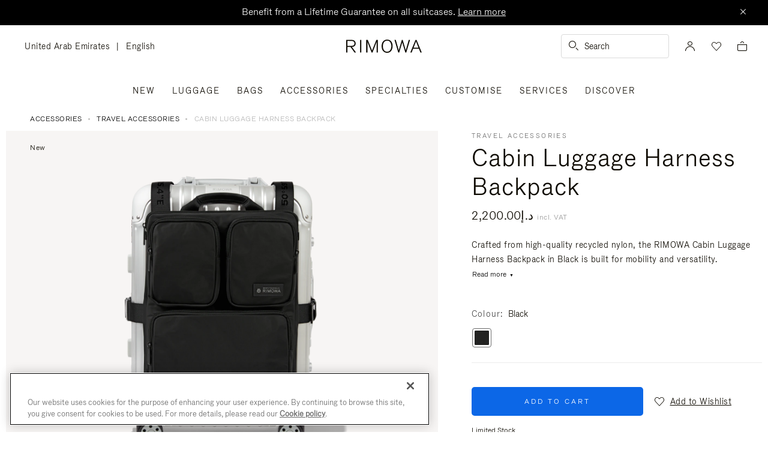

--- FILE ---
content_type: text/html;charset=UTF-8
request_url: https://www.rimowa.com/ae/en/accessories/travel-accessories/cabin-luggage-harness-backpack/53100011.html
body_size: 53824
content:
<!doctype html>
<html lang="en">
<head>
































































































































<meta charset=UTF-8>

<meta http-equiv="x-ua-compatible" content="ie=edge">

<meta name="viewport" content="width=device-width, initial-scale=1">

<meta name="apple-mobile-web-app-status-bar-style" content="black">

<meta name="description" content=" The Cabin Luggage Harness Backpack in black is designed to make travel easier. It can fit on your Cabin Luggage or be carried like a backpack or a handbag. "/>
<meta name="keywords" content=" RIMOWA Official Website RIMOWA official website"/>

<meta name="theme-color" content="#000000" />

<title>Cabin Luggage Harness Backpack in Black | Travel Accessories | RIMOWA</title>


<script>
LUX=function(){function n(){return Date.now?Date.now():+new Date}var r,e=n(),t=window.performance||{},a=t.timing||{navigationStart:(null===(r=window.LUX)||void 0===r?void 0:r.ns)||e};function o(){return t.now?t.now():n()-a.navigationStart}LUX={ac:[],addData:function(n,r){return LUX.cmd(["addData",n,r])},cmd:function(n){return LUX.ac.push(n)},init:function(){return LUX.cmd(["init"])},mark:function(){for(var n=[],r=0;r<arguments.length;r++)n[r]=arguments[r];if(t.mark)return t.mark.apply(t,n);var e=n[0],a=n[1]||{};void 0===a.startTime&&(a.startTime=o());LUX.cmd(["mark",e,a])},markLoadTime:function(){return LUX.cmd(["markLoadTime",o()])},measure:function(){for(var n=[],r=0;r<arguments.length;r++)n[r]=arguments[r];if(t.measure)return t.measure.apply(t,n);var e,a=n[0],i=n[1],u=n[2];e="object"==typeof i?n[1]:{start:i,end:u};e.duration||e.end||(e.end=o());LUX.cmd(["measure",a,e])},send:function(){return LUX.cmd(["send"])},ns:e};var i=LUX;if(window.LUX_ae=[],window.addEventListener("error",(function(n){window.LUX_ae.push(n)})),window.LUX_al=[],"function"==typeof PerformanceObserver&&"function"==typeof PerformanceLongTaskTiming){var u=new PerformanceObserver((function(n){for(var r=n.getEntries(),e=0;e<r.length;e++)window.LUX_al.push(r[e])}));try{u.observe({type:"longtask"})}catch(n){}}return i}();

</script>
<script src="https://cdn.speedcurve.com/js/lux.js?id=4392348059" async defer crossorigin="anonymous"></script>


<link rel="preconnect" href="//cdn.cookielaw.org">
<link rel="preconnect" href="//cdn.cquotient.com">
<link rel="preconnect" href="//www.googletagmanager.com">
<link rel="preconnect" href="//www.google-analytics.com">
<link rel="preconnect" href="//p.cquotient.com">

<link rel="dns-prefetch" href="//googleads.g.doubleclick.net">
<link rel="dns-prefetch" href="//maps.googleapis.com">
<link rel="dns-prefetch" href="//e.cquotient.com">


<link rel="prefetch" data-href="/on/demandware.static/Sites-Rimowa-Site/-/en_AE/v1769087060464/css/home.css" />

<link rel="prefetch" data-href="/on/demandware.static/Sites-Rimowa-Site/-/en_AE/v1769087060464/css/style.css" />

<link rel="prefetch" data-href="/on/demandware.static/Sites-Rimowa-Site/-/en_AE/v1769087060464/css/product/detail.css" />

<link rel="prefetch" data-href="/on/demandware.static/Sites-Rimowa-Site/-/en_AE/v1769087060464/css/landingcomponents.css" />

<link rel="prefetch" data-href="/on/demandware.static/Sites-Rimowa-Site/-/en_AE/v1769087060464/css/storelocator.css" />

<link rel="prefetch" data-href="/on/demandware.static/Sites-Rimowa-Site/-/en_AE/v1769087060464/css/stories.css" />

<link rel="prefetch" data-href="/on/demandware.static/Sites-Rimowa-Site/-/en_AE/v1769087060464/css/story/story.css" />

<link rel="prefetch" data-href="/on/demandware.static/Sites-Rimowa-Site/-/en_AE/v1769087060464/fonts/fonts-stories.css" />

<link rel="prefetch" data-href="/on/demandware.static/Sites-Rimowa-Site/-/en_AE/v1769087060464/css/opc_style.css" />



<script>
    /* 
     * To activate the debug of scripts, use: window.DEBUG_SCRIPT_LOAD = true;
     * Example: Open the browser console and type: window.DEBUG_SCRIPT_LOAD = true;
     */
    function onScriptLoad(script, params, scriptEventLoadedId, cb) {
        let event = document.createEvent('Event');
        event.initEvent([scriptEventLoadedId, 'loaded'].join('.'), false, false);
        document.dispatchEvent(event);

        window.RI = window.RI || {lists: {libs: []}, loaded: []};
        window.RI.loaded.push(scriptEventLoadedId);

        if (window.DEBUG_SCRIPT_LOAD) {
            if (scriptEventLoadedId.indexOf('all.') === -1) {
                console.log('script has been loaded: ' + script.src);
            } else {
                console.log([scriptEventLoadedId, 'loaded'].join('.'));
            }
        }

        if (cb && 'function' === typeof cb) {
            cb(script);
        }
    }

    function onScriptLoadError(script, params) {
        if (window.DEBUG_SCRIPT_LOAD) {
            console.log('^^^ script load failed: ' + script.src) ;
        }
    }

    function runOnLibsReady(func, dependOnScriptId) {
        dependOnScriptId = dependOnScriptId || 'alllibs';
        dependOnScriptId = [dependOnScriptId.replace('all', 'all.'), 'loaded'].join('.');

        if ('function' === typeof func) {
            if (window.RI && window.RI.loaded) {
                if (window.RI.loaded.indexOf(dependOnScriptId) !== -1) {
                    func();
                } else {
                    document.addEventListener(dependOnScriptId, func);
                }
            } else {
                document.addEventListener(dependOnScriptId, func);
            }
        }
    }

    window.defaultmaptype = "google";

    function initGoogleMap() {
        document.body.dispatchEvent(new CustomEvent('google.maps.loaded'));
        window.googlemapsloaded = true;
    }

    function initBaiduMap() {
        document.body.dispatchEvent(new CustomEvent('baidu.maps.loaded'));
        window.baidumapsloaded = true;
    }

</script>
<script src="/on/demandware.static/Sites-Rimowa-Site/-/en_AE/v1769087060464/js/base.js"
onload="(function(s){onScriptLoad(s, {}, 'base')})(this)"
onerror="(function(s){onScriptLoadError(s, {})})(this)" >
</script>

<script type="text/javascript">
(function(u,t,d){
    var i=d.createElement(t);i.type='text/javascript';i.async=true;i.src='//'+u;
    var s=d.getElementsByTagName(t)[0]; s.parentNode.insertBefore(i,s);
})('cdn7.eu.inside.chat/gtm/IN-1011020/include.js','script',document);
</script>



<link rel="stylesheet" href="/on/demandware.static/Sites-Rimowa-Site/-/en_AE/v1769087060464/css/style.css" />

<link rel="stylesheet" href="/on/demandware.static/Sites-Rimowa-Site/-/en_AE/v1769087060464/css/landingcomponents.css" />
<link rel="preload" href="/on/demandware.static/Sites-Rimowa-Site/-/en_AE/v1769087060464/fonts/fonts.css" as="style" onload="this.onload=null;this.rel='stylesheet'">
<noscript><link rel="stylesheet" href="/on/demandware.static/Sites-Rimowa-Site/-/en_AE/v1769087060464/fonts/fonts.css"></noscript>



<link rel="preload" href="/on/demandware.static/Sites-Rimowa-Site/-/en_AE/v1769087060464/css/dynamic_yield.css" as="style" onload="this.onload=null;this.rel='stylesheet'">
<noscript><link rel="stylesheet" href="/on/demandware.static/Sites-Rimowa-Site/-/en_AE/v1769087060464/css/dynamic_yield.css"></noscript>





<link rel="preload" href="/on/demandware.static/Sites-Rimowa-Site/-/en_AE/v1769087060464/css/vendors.css" as="style" onload="this.onload=null;this.rel='stylesheet'">

<script type="text/javascript">//<!--
/* <![CDATA[ (head-active_data.js) */
var dw = (window.dw || {});
dw.ac = {
    _analytics: null,
    _events: [],
    _category: "",
    _searchData: "",
    _anact: "",
    _anact_nohit_tag: "",
    _analytics_enabled: "true",
    _timeZone: "Etc/UTC",
    _capture: function(configs) {
        if (Object.prototype.toString.call(configs) === "[object Array]") {
            configs.forEach(captureObject);
            return;
        }
        dw.ac._events.push(configs);
    },
	capture: function() { 
		dw.ac._capture(arguments);
		// send to CQ as well:
		if (window.CQuotient) {
			window.CQuotient.trackEventsFromAC(arguments);
		}
	},
    EV_PRD_SEARCHHIT: "searchhit",
    EV_PRD_DETAIL: "detail",
    EV_PRD_RECOMMENDATION: "recommendation",
    EV_PRD_SETPRODUCT: "setproduct",
    applyContext: function(context) {
        if (typeof context === "object" && context.hasOwnProperty("category")) {
        	dw.ac._category = context.category;
        }
        if (typeof context === "object" && context.hasOwnProperty("searchData")) {
        	dw.ac._searchData = context.searchData;
        }
    },
    setDWAnalytics: function(analytics) {
        dw.ac._analytics = analytics;
    },
    eventsIsEmpty: function() {
        return 0 == dw.ac._events.length;
    }
};
/* ]]> */
// -->
</script>
<script type="text/javascript">//<!--
/* <![CDATA[ (head-cquotient.js) */
var CQuotient = window.CQuotient = {};
CQuotient.clientId = 'bclh-Rimowa';
CQuotient.realm = 'BCLH';
CQuotient.siteId = 'Rimowa';
CQuotient.instanceType = 'prd';
CQuotient.locale = 'en_AE';
CQuotient.fbPixelId = '__UNKNOWN__';
CQuotient.activities = [];
CQuotient.cqcid='';
CQuotient.cquid='';
CQuotient.cqeid='';
CQuotient.cqlid='';
CQuotient.apiHost='api.cquotient.com';
/* Turn this on to test against Staging Einstein */
/* CQuotient.useTest= true; */
CQuotient.useTest = ('true' === 'false');
CQuotient.initFromCookies = function () {
	var ca = document.cookie.split(';');
	for(var i=0;i < ca.length;i++) {
	  var c = ca[i];
	  while (c.charAt(0)==' ') c = c.substring(1,c.length);
	  if (c.indexOf('cqcid=') == 0) {
		CQuotient.cqcid=c.substring('cqcid='.length,c.length);
	  } else if (c.indexOf('cquid=') == 0) {
		  var value = c.substring('cquid='.length,c.length);
		  if (value) {
		  	var split_value = value.split("|", 3);
		  	if (split_value.length > 0) {
			  CQuotient.cquid=split_value[0];
		  	}
		  	if (split_value.length > 1) {
			  CQuotient.cqeid=split_value[1];
		  	}
		  	if (split_value.length > 2) {
			  CQuotient.cqlid=split_value[2];
		  	}
		  }
	  }
	}
}
CQuotient.getCQCookieId = function () {
	if(window.CQuotient.cqcid == '')
		window.CQuotient.initFromCookies();
	return window.CQuotient.cqcid;
};
CQuotient.getCQUserId = function () {
	if(window.CQuotient.cquid == '')
		window.CQuotient.initFromCookies();
	return window.CQuotient.cquid;
};
CQuotient.getCQHashedEmail = function () {
	if(window.CQuotient.cqeid == '')
		window.CQuotient.initFromCookies();
	return window.CQuotient.cqeid;
};
CQuotient.getCQHashedLogin = function () {
	if(window.CQuotient.cqlid == '')
		window.CQuotient.initFromCookies();
	return window.CQuotient.cqlid;
};
CQuotient.trackEventsFromAC = function (/* Object or Array */ events) {
try {
	if (Object.prototype.toString.call(events) === "[object Array]") {
		events.forEach(_trackASingleCQEvent);
	} else {
		CQuotient._trackASingleCQEvent(events);
	}
} catch(err) {}
};
CQuotient._trackASingleCQEvent = function ( /* Object */ event) {
	if (event && event.id) {
		if (event.type === dw.ac.EV_PRD_DETAIL) {
			CQuotient.trackViewProduct( {id:'', alt_id: event.id, type: 'raw_sku'} );
		} // not handling the other dw.ac.* events currently
	}
};
CQuotient.trackViewProduct = function(/* Object */ cqParamData){
	var cq_params = {};
	cq_params.cookieId = CQuotient.getCQCookieId();
	cq_params.userId = CQuotient.getCQUserId();
	cq_params.emailId = CQuotient.getCQHashedEmail();
	cq_params.loginId = CQuotient.getCQHashedLogin();
	cq_params.product = cqParamData.product;
	cq_params.realm = cqParamData.realm;
	cq_params.siteId = cqParamData.siteId;
	cq_params.instanceType = cqParamData.instanceType;
	cq_params.locale = CQuotient.locale;
	
	if(CQuotient.sendActivity) {
		CQuotient.sendActivity(CQuotient.clientId, 'viewProduct', cq_params);
	} else {
		CQuotient.activities.push({activityType: 'viewProduct', parameters: cq_params});
	}
};
/* ]]> */
// -->
</script>
<!-- Demandware Apple Pay -->

<style type="text/css">ISAPPLEPAY{display:inline}.dw-apple-pay-button,.dw-apple-pay-button:hover,.dw-apple-pay-button:active{background-color:black;background-image:-webkit-named-image(apple-pay-logo-white);background-position:50% 50%;background-repeat:no-repeat;background-size:75% 60%;border-radius:5px;border:1px solid black;box-sizing:border-box;margin:5px auto;min-height:30px;min-width:100px;padding:0}
.dw-apple-pay-button:after{content:'Apple Pay';visibility:hidden}.dw-apple-pay-button.dw-apple-pay-logo-white{background-color:white;border-color:white;background-image:-webkit-named-image(apple-pay-logo-black);color:black}.dw-apple-pay-button.dw-apple-pay-logo-white.dw-apple-pay-border{border-color:black}</style>




<script type="text/javascript">
// customGeolocation
var OneTrust = {
    geolocationResponse: {
        stateCode: "OH",
        countryCode: "AE"
    }
};
window.dataLayer = window.dataLayer || [];
</script>

<script src="https://cdn.cookielaw.org/scripttemplates/otSDKStub.js" defer charset="UTF-8" data-domain-script="37464c89-0d55-429c-b2c9-c8727fdb457f" data-document-language="true" ></script>
<script type="text/javascript">
function OptanonWrapper() {
OneTrust.OnConsentChanged(function () {
if (window.trackerSetCookieConsent) {
window.trackerSetCookieConsent();
} else {
window.addEventListener('load', (event) => {
window.trackerSetCookieConsent();
});
}
});
}
</script>



<link href="/on/demandware.static/Sites-Rimowa-Site/-/default/dw4ea84635/images/favicon.ico" rel="shortcut icon" />
<link rel="apple-touch-icon" sizes="16x16" href="/on/demandware.static/Sites-Rimowa-Site/-/default/dw4ea84635/images/favicon.ico" />
<link rel="apple-touch-icon" sizes="120x120" href="/on/demandware.static/Sites-Rimowa-Site/-/default/dw653bbdfb/images/touch-icon-120x120.png" />
<link rel="apple-touch-icon" sizes="152x152" href="/on/demandware.static/Sites-Rimowa-Site/-/default/dwee3d27b0/images/touch-icon-152x152.png" />
<link rel="apple-touch-icon" sizes="167x167" href="/on/demandware.static/Sites-Rimowa-Site/-/default/dw0af833be/images/touch-icon-167x167.png" />
<link rel="icon" sizes="192x192" href="/on/demandware.static/Sites-Rimowa-Site/-/default/dwad96b210/images/favicon192b.png">





<meta name="robots" content="index, follow" />


<meta property="og:title" content="Cabin Luggage Harness Backpack in Black | Travel Accessories | RIMOWA" />
<meta property="og:description" content="The Cabin Luggage Harness Backpack in black is designed to make travel easier. It can fit on your Cabin Luggage or be carried like a backpack or a handbag." />
<meta property="og:type" content="website" />
<meta property="og:url" content="https://www.rimowa.com/ae/en/accessories/travel-accessories/cabin-luggage-harness-backpack/53100011.html" />

<meta property="og:image:width" content="200" />
<meta property="og:image:height" content="200" />

<meta property="og:image" content="https://www.rimowa.com/on/demandware.static/-/Sites-rimowa-master-catalog-final/default/dw4bcb1de6/images/large/53100011_1.png" />



<link rel="canonical" href="https://www.rimowa.com/ae/en/accessories/travel-accessories/cabin-luggage-harness-backpack/53100011.html"/>

<link rel="alternate" hreflang="en-HU" href="https://www.rimowa.com/hu/en/accessories/travel-accessories/cabin-luggage-harness-backpack/53100011.html" />

<link rel="alternate" hreflang="en-US" href="https://www.rimowa.com/us/en/accessories/travel-accessories/cabin-luggage-harness-backpack/53100011.html" />

<link rel="alternate" hreflang="en-FI" href="https://www.rimowa.com/fi/en/accessories/travel-accessories/cabin-luggage-harness-backpack/53100011.html" />

<link rel="alternate" hreflang="en-MY" href="https://www.rimowa.com/my/en/accessories/travel-accessories/cabin-luggage-harness-backpack/53100011.html" />

<link rel="alternate" hreflang="en-LB" href="https://www.rimowa.com/lb/en/accessories/travel-accessories/cabin-luggage-harness-backpack/53100011.html" />

<link rel="alternate" hreflang="en-EE" href="https://www.rimowa.com/ee/en/accessories/travel-accessories/cabin-luggage-harness-backpack/53100011.html" />

<link rel="alternate" hreflang="en-LU" href="https://www.rimowa.com/lu/en/accessories/travel-accessories/cabin-luggage-harness-backpack/53100011.html" />

<link rel="alternate" hreflang="fr-LU" href="https://www.rimowa.com/lu/fr/accessories/travel-accessories/sac-a-dos-harnais-pour-valise-cabine/53100011.html" />

<link rel="alternate" hreflang="de-LU" href="https://www.rimowa.com/lu/de/accessories/travel-accessories/harness-rucksack-fuer-kabinenkoffer/53100011.html" />

<link rel="alternate" hreflang="en-MC" href="https://www.rimowa.com/mc/en/accessories/travel-accessories/cabin-luggage-harness-backpack/53100011.html" />

<link rel="alternate" hreflang="fr-MC" href="https://www.rimowa.com/mc/fr/accessories/travel-accessories/sac-a-dos-harnais-pour-valise-cabine/53100011.html" />

<link rel="alternate" hreflang="ja-JP" href="https://www.rimowa.com/jp/ja/accessories/travel-accessories/%E3%82%AD%E3%83%A3%E3%83%93%E3%83%B3-%E3%82%B9%E3%83%BC%E3%83%84%E3%82%B1%E3%83%BC%E3%82%B9%E7%94%A8-%E3%83%8F%E3%83%BC%E3%83%8D%E3%82%B9-%E3%83%90%E3%83%83%E3%82%AF%E3%83%91%E3%83%83%E3%82%AF/53100011.html" />

<link rel="alternate" hreflang="ja" href="https://www.rimowa.com/jp/ja/accessories/travel-accessories/%E3%82%AD%E3%83%A3%E3%83%93%E3%83%B3-%E3%82%B9%E3%83%BC%E3%83%84%E3%82%B1%E3%83%BC%E3%82%B9%E7%94%A8-%E3%83%8F%E3%83%BC%E3%83%8D%E3%82%B9-%E3%83%90%E3%83%83%E3%82%AF%E3%83%91%E3%83%83%E3%82%AF/53100011.html" />

<link rel="alternate" hreflang="en-JP" href="https://www.rimowa.com/jp/en/accessories/travel-accessories/cabin-luggage-harness-backpack/53100011.html" />

<link rel="alternate" hreflang="en-MX" href="https://www.rimowa.com/mx/en/accessories/travel-accessories/cabin-luggage-harness-backpack/53100011.html" />

<link rel="alternate" hreflang="es-MX" href="https://www.rimowa.com/mx/es/accessories/travel-accessories/mochila-arnes-para-equipaje-de-cabina/53100011.html" />

<link rel="alternate" hreflang="en-GR" href="https://www.rimowa.com/gr/en/accessories/travel-accessories/cabin-luggage-harness-backpack/53100011.html" />

<link rel="alternate" hreflang="de-DE" href="https://www.rimowa.com/de/de/accessories/travel-accessories/harness-rucksack-fuer-kabinenkoffer/53100011.html" />

<link rel="alternate" hreflang="de" href="https://www.rimowa.com/de/de/accessories/travel-accessories/harness-rucksack-fuer-kabinenkoffer/53100011.html" />

<link rel="alternate" hreflang="en-DE" href="https://www.rimowa.com/de/en/accessories/travel-accessories/cabin-luggage-harness-backpack/53100011.html" />

<link rel="alternate" hreflang="en-CA" href="https://www.rimowa.com/ca/en/accessories/travel-accessories/cabin-luggage-harness-backpack/53100011.html" />

<link rel="alternate" hreflang="en-TW" href="https://www.rimowa.com/tw/en/accessories/travel-accessories/cabin-luggage-harness-backpack/53100011.html" />

<link rel="alternate" hreflang="en-IN" href="https://www.rimowa.com/in/en/accessories/travel-accessories/cabin-luggage-harness-backpack/53100011.html" />

<link rel="alternate" hreflang="en-AD" href="https://www.rimowa.com/ad/en/accessories/travel-accessories/cabin-luggage-harness-backpack/53100011.html" />

<link rel="alternate" hreflang="it-IT" href="https://www.rimowa.com/it/it/accessories/travel-accessories/zaino-harness-per-bagaglio-da-cabina/53100011.html" />

<link rel="alternate" hreflang="it" href="https://www.rimowa.com/it/it/accessories/travel-accessories/zaino-harness-per-bagaglio-da-cabina/53100011.html" />

<link rel="alternate" hreflang="en-IT" href="https://www.rimowa.com/it/en/accessories/travel-accessories/cabin-luggage-harness-backpack/53100011.html" />

<link rel="alternate" hreflang="en-HR" href="https://www.rimowa.com/hr/en/accessories/travel-accessories/cabin-luggage-harness-backpack/53100011.html" />

<link rel="alternate" hreflang="en-DK" href="https://www.rimowa.com/dk/en/accessories/travel-accessories/cabin-luggage-harness-backpack/53100011.html" />

<link rel="alternate" hreflang="en-NO" href="https://www.rimowa.com/no/en/accessories/travel-accessories/cabin-luggage-harness-backpack/53100011.html" />

<link rel="alternate" hreflang="de-AT" href="https://www.rimowa.com/at/de/accessories/travel-accessories/harness-rucksack-fuer-kabinenkoffer/53100011.html" />

<link rel="alternate" hreflang="en-AT" href="https://www.rimowa.com/at/en/accessories/travel-accessories/cabin-luggage-harness-backpack/53100011.html" />

<link rel="alternate" hreflang="zh-CN" href="https://www.rimowa.com/cn/zh/accessories/travel-accessories/%E5%A4%9A%E5%8A%9F%E8%83%BD%E8%A1%8C%E6%9D%8E%E8%83%8C%E5%B8%A6%E5%8F%8C%E8%82%A9%E5%8C%85/53100011.html" />

<link rel="alternate" hreflang="zh" href="https://www.rimowa.com/cn/zh/accessories/travel-accessories/%E5%A4%9A%E5%8A%9F%E8%83%BD%E8%A1%8C%E6%9D%8E%E8%83%8C%E5%B8%A6%E5%8F%8C%E8%82%A9%E5%8C%85/53100011.html" />

<link rel="alternate" hreflang="en-CN" href="https://www.rimowa.com/cn/en/accessories/travel-accessories/cabin-luggage-harness-backpack/53100011.html" />

<link rel="alternate" hreflang="en-SE" href="https://www.rimowa.com/se/en/accessories/travel-accessories/cabin-luggage-harness-backpack/53100011.html" />

<link rel="alternate" hreflang="es-ES" href="https://www.rimowa.com/es/es/accessories/travel-accessories/mochila-arnes-para-equipaje-de-cabina/53100011.html" />

<link rel="alternate" hreflang="es" href="https://www.rimowa.com/es/es/accessories/travel-accessories/mochila-arnes-para-equipaje-de-cabina/53100011.html" />

<link rel="alternate" hreflang="en-ES" href="https://www.rimowa.com/es/en/accessories/travel-accessories/cabin-luggage-harness-backpack/53100011.html" />

<link rel="alternate" hreflang="en-SG" href="https://www.rimowa.com/sg/en/accessories/travel-accessories/cabin-luggage-harness-backpack/53100011.html" />

<link rel="alternate" hreflang="en-BR" href="https://www.rimowa.com/br/en/accessories/travel-accessories/cabin-luggage-harness-backpack/53100011.html" />

<link rel="alternate" hreflang="pt-BR" href="https://www.rimowa.com/br/pt/accessories/travel-accessories/mochila-harness-para-mala-de-bordo/53100011.html" />

<link rel="alternate" hreflang="en-LT" href="https://www.rimowa.com/lt/en/accessories/travel-accessories/cabin-luggage-harness-backpack/53100011.html" />

<link rel="alternate" hreflang="en-HK" href="https://www.rimowa.com/hk/en/accessories/travel-accessories/cabin-luggage-harness-backpack/53100011.html" />

<link rel="alternate" hreflang="en-AE" href="https://www.rimowa.com/ae/en/accessories/travel-accessories/cabin-luggage-harness-backpack/53100011.html" />

<link rel="alternate" hreflang="x-default" href="https://www.rimowa.com/ww/en/accessories/travel-accessories/cabin-luggage-harness-backpack/53100011.html" />

<link rel="alternate" hreflang="en-GB" href="https://www.rimowa.com/gb/en/accessories/travel-accessories/cabin-luggage-harness-backpack/53100011.html" />

<link rel="alternate" hreflang="en-AU" href="https://www.rimowa.com/au/en/accessories/travel-accessories/cabin-luggage-harness-backpack/53100011.html" />

<link rel="alternate" hreflang="en-MT" href="https://www.rimowa.com/mt/en/accessories/travel-accessories/cabin-luggage-harness-backpack/53100011.html" />

<link rel="alternate" hreflang="fr-FR" href="https://www.rimowa.com/fr/fr/accessories/travel-accessories/sac-a-dos-harnais-pour-valise-cabine/53100011.html" />

<link rel="alternate" hreflang="fr" href="https://www.rimowa.com/fr/fr/accessories/travel-accessories/sac-a-dos-harnais-pour-valise-cabine/53100011.html" />

<link rel="alternate" hreflang="en-FR" href="https://www.rimowa.com/fr/en/accessories/travel-accessories/cabin-luggage-harness-backpack/53100011.html" />

<link rel="alternate" hreflang="en-SA" href="https://www.rimowa.com/sa/en/accessories/travel-accessories/cabin-luggage-harness-backpack/53100011.html" />

<link rel="alternate" hreflang="en-KW" href="https://www.rimowa.com/kw/en/accessories/travel-accessories/cabin-luggage-harness-backpack/53100011.html" />

<link rel="alternate" hreflang="en-TH" href="https://www.rimowa.com/th/en/accessories/travel-accessories/cabin-luggage-harness-backpack/53100011.html" />

<link rel="alternate" hreflang="en-CY" href="https://www.rimowa.com/cy/en/accessories/travel-accessories/cabin-luggage-harness-backpack/53100011.html" />

<link rel="alternate" hreflang="fr-BE" href="https://www.rimowa.com/be/fr/accessories/travel-accessories/sac-a-dos-harnais-pour-valise-cabine/53100011.html" />

<link rel="alternate" hreflang="nl-BE" href="https://www.rimowa.com/be/nl/accessories/travel-accessories/cabin-kofferharnas-rugzak/53100011.html" />

<link rel="alternate" hreflang="en-BE" href="https://www.rimowa.com/be/en/accessories/travel-accessories/cabin-luggage-harness-backpack/53100011.html" />

<link rel="alternate" hreflang="en-RO" href="https://www.rimowa.com/ro/en/accessories/travel-accessories/cabin-luggage-harness-backpack/53100011.html" />

<link rel="alternate" hreflang="en-QA" href="https://www.rimowa.com/qa/en/accessories/travel-accessories/cabin-luggage-harness-backpack/53100011.html" />

<link rel="alternate" hreflang="de-LI" href="https://www.rimowa.com/li/de/accessories/travel-accessories/harness-rucksack-fuer-kabinenkoffer/53100011.html" />

<link rel="alternate" hreflang="en-LI" href="https://www.rimowa.com/li/en/accessories/travel-accessories/cabin-luggage-harness-backpack/53100011.html" />

<link rel="alternate" hreflang="de-CH" href="https://www.rimowa.com/ch/de/accessories/travel-accessories/harness-rucksack-fuer-kabinenkoffer/53100011.html" />

<link rel="alternate" hreflang="fr-CH" href="https://www.rimowa.com/ch/fr/accessories/travel-accessories/sac-a-dos-harnais-pour-valise-cabine/53100011.html" />

<link rel="alternate" hreflang="en-CH" href="https://www.rimowa.com/ch/en/accessories/travel-accessories/cabin-luggage-harness-backpack/53100011.html" />

<link rel="alternate" hreflang="en-CZ" href="https://www.rimowa.com/cz/en/accessories/travel-accessories/cabin-luggage-harness-backpack/53100011.html" />

<link rel="alternate" hreflang="en-MO" href="https://www.rimowa.com/mo/en/accessories/travel-accessories/cabin-luggage-harness-backpack/53100011.html" />

<link rel="alternate" hreflang="en-SK" href="https://www.rimowa.com/sk/en/accessories/travel-accessories/cabin-luggage-harness-backpack/53100011.html" />

<link rel="alternate" hreflang="ko-KR" href="https://www.rimowa.com/kr/ko/accessories/travel-accessories/%EC%BA%90%EB%B9%88-%EB%9F%AC%EA%B8%B0%EC%A7%80-%ED%95%98%EB%84%A4%EC%8A%A4-%EB%B0%B1%ED%8C%A9/53100011.html" />

<link rel="alternate" hreflang="en-KR" href="https://www.rimowa.com/kr/en/accessories/travel-accessories/cabin-luggage-harness-backpack/53100011.html" />

<link rel="alternate" hreflang="nl-NL" href="https://www.rimowa.com/nl/nl/accessories/travel-accessories/cabin-kofferharnas-rugzak/53100011.html" />

<link rel="alternate" hreflang="nl" href="https://www.rimowa.com/nl/nl/accessories/travel-accessories/cabin-kofferharnas-rugzak/53100011.html" />

<link rel="alternate" hreflang="en-NL" href="https://www.rimowa.com/nl/en/accessories/travel-accessories/cabin-luggage-harness-backpack/53100011.html" />

<link rel="alternate" hreflang="en-LV" href="https://www.rimowa.com/lv/en/accessories/travel-accessories/cabin-luggage-harness-backpack/53100011.html" />

<link rel="alternate" hreflang="en-PT" href="https://www.rimowa.com/pt/en/accessories/travel-accessories/cabin-luggage-harness-backpack/53100011.html" />

<link rel="alternate" hreflang="fr-PT" href="https://www.rimowa.com/pt/fr/accessories/travel-accessories/sac-a-dos-harnais-pour-valise-cabine/53100011.html" />

<link rel="alternate" hreflang="en-SI" href="https://www.rimowa.com/si/en/accessories/travel-accessories/cabin-luggage-harness-backpack/53100011.html" />

<link rel="alternate" hreflang="en-IE" href="https://www.rimowa.com/ie/en/accessories/travel-accessories/cabin-luggage-harness-backpack/53100011.html" />

<link rel="alternate" hreflang="en-TR" href="https://www.rimowa.com/tr/en/accessories/travel-accessories/cabin-luggage-harness-backpack/53100011.html" />

<link rel="alternate" hreflang="en-PL" href="https://www.rimowa.com/pl/en/accessories/travel-accessories/cabin-luggage-harness-backpack/53100011.html" />






<script>
if (!window.dw) {
dw = {}
};
dw.applepayrimowa = {
"action": {
"cancel": "https://www.rimowa.com/on/demandware.store/Sites-Rimowa-Site/en_AE/__SYSTEM__ApplePay-Cancel",
"getRequest": "https://www.rimowa.com/on/demandware.store/Sites-Rimowa-Site/en_AE/__SYSTEM__ApplePay-GetRequest",
"onshippingcontactselected": "https://www.rimowa.com/on/demandware.store/Sites-Rimowa-Site/en_AE/__SYSTEM__ApplePay-ShippingContactSelected",
"onpaymentmethodselected": "https://www.rimowa.com/on/demandware.store/Sites-Rimowa-Site/en_AE/__SYSTEM__ApplePay-PaymentMethodSelected",
"onvalidatemerchant": "https://www.rimowa.com/on/demandware.store/Sites-Rimowa-Site/en_AE/ApplePay-ValidateMerchant",
"onpaymentauthorized": "https://www.rimowa.com/on/demandware.store/Sites-Rimowa-Site/en_AE/__SYSTEM__ApplePay-PaymentAuthorized",
"prepareBasket": "https://www.rimowa.com/on/demandware.store/Sites-Rimowa-Site/en_AE/__SYSTEM__ApplePay-PrepareBasket",
"onshippingmethodselected": "https://www.rimowa.com/on/demandware.store/Sites-Rimowa-Site/en_AE/__SYSTEM__ApplePay-ShippingMethodSelected"
},
"inject": {
"directives": [
{
"css": "dw-apple-pay-button",
"query": "div.js-apple-pay-button",
"action": "replace",
"copy": true,
"buttontext": "Buy with"
}
]
}
};
// customize fetch to block, for preformance reasons, injected applepay.js, we use custom applepayrimowa.js
const fetchOrigin = window.fetch;
window.fetch = function(url) {
// block request comes from applepay.js which don't have ?rimowa=true in url
if (typeof url === 'string' && url.indexOf('SYSTEM__ApplePay-GetRequest') !== -1 && url.indexOf('?rimowa=true') === -1) {
// remove directives used by applepay.js so it's not trying to create buttons each 1 second
if (window.dw.applepay && window.dw.applepay.inject.directives.length > 0) {
window.dw.applepay.inject.directives = [];
}
// return fake promise from timeout with payload as empty object
return new Promise((resolve, reject) => {
setTimeout(() => {
resolve({
json: function() {
return Promise.resolve({});
},
status: 200
});
}, 300);
});
}
return fetchOrigin.apply(this, arguments);
}
</script>






<meta name="isBotAgent" content="true">




<meta name="dyProductId" content="53100011" />

    

<link rel="dns-prefetch" href="//cdn-eu.dynamicyield.comed">
<link rel="dns-prefetch" href="//st-eu.dynamicyield.com">
<link rel="dns-prefetch" href="//rcom-eu.dynamicyield.com">
<link rel="dns-prefetch" href="//async-px-eu.dynamicyield.com">
<!-- Page context -->
<script type="text/javascript">
var getValueCookie = function(name) {
var value = "; " + document.cookie;
var parts = value.split("; " + name + "=");
if (parts.length === 2) return parts.pop().split(";").shift();
return null;
};
window.DY = window.DY || {};
DY.recommendationContext = {"type":"PRODUCT","data":["53100011"],"lng":"en_AE"};
DY.userActiveConsent = { accepted: getValueCookie('functional_cookies') === '1' }
</script>
<script async src="https://www.rimowa.com/netstore/dynamicyield/9876243/api_dynamic.js"></script>
<script async src="https://www.rimowa.com/netstore/dynamicyield/9876243/api_static.js"></script>




<meta name="naver-site-verification" content="f715628133bc5e2d73e545bcdc5aff4fb4f408ae" />
<meta name="baidu-site-verification" content="code-SKJd8buJJr" />







    <script type="text/javascript">
        var dataLayer = [];
    </script>



<script type="text/javascript">
    dataLayer.push({"pageType":"Product Page","loginStatus":"Not logged","clientStatus":"Not client","country":"AE","language":"en","isTransactional":true,"userType":"Regular user","userStatus":"First time user","isCookiePopinEnabled":true,"pageUniverse":"1st hand","pageCategory":"Accessories","pageSubCategory":"Travel-accessories","pageSubSubCategory":"Travel-accessories"});
</script>


<script type="text/javascript">
    dataLayer.push({"eeAction":"eeProductDetail","currencyCode":"AED","products":[{"name":"Travel Accessories - Cabin Luggage Harness Backpack","id":"53100011","price":2200,"brand":"Rimowa","category":"Accessories","variant":"Cabin Luggage Harness Backpack","productStock":"In stock","productColor":"Black","productMasterId":"53101","productCollection":"Travel Accessories","isCustomized":false,"productUniverse":"1st hand","isThreedium":false}]});
</script>



<script>
    function getCookie(cname) {
        let name = cname + "=";
        let ca = document.cookie.split(';');
        for (let i = 0; i < ca.length; i++) {
            var c = ca[i];
            while (c.charAt(0) == ' ') {
                c = c.substring(1);
            }
            if (c.indexOf(name) == 0) {
                return c.substring(name.length, c.length);
            }
        }
        return "";
    }

    // Get if cookie of analytics google is accepted
    let isCookieDWGoogleAccepted = getCookie('dw_google_cookie_accepted') === "1";
    // Get if popin cookieHint is activate on CountryConfig
    let isRICookieActivate = true;

    function gtmInit () {
        (function (w, d, s, l, i) {
            w[l] = w[l] || [];
            w[l].push({
                'gtm.start': new Date().getTime(),
                event: 'gtm.js'
            });
            var f = d.getElementsByTagName(s)[0], j = d.createElement(s), dl = l != 'dataLayer' ? '&l='
                + l
                : '';
            j.async = true;
            j.src = '//www.googletagmanager.com/gtm.js?id=' + i + dl;
            f.parentNode.insertBefore(j, f);
        })(window, document, 'script', 'dataLayer', 'GTM-M57Q2F');
    }

    // Load of Googletagmanager for cookies management & scripts loading to be handled directly in GTM console
    gtmInit();
</script>



<script id="schema" type="application/ld+json">
{"@context":"http://schema.org/","@type":"Product","name":"Travel Accessories Cabin Luggage Harness Backpack","description":"Crafted from high-quality recycled nylon, the RIMOWA Cabin Luggage Harness Backpack in Black is built for mobility and versatility. It can be carried as hand luggage or worn as a backpack.Conveniently secured to your RIMOWA Cabin suitcase using adjustable straps, it boasts cleverly placed pockets and compartments that offer easy access to your essentials such as phones, electronics and toiletry bags. Two large zipped pockets can each fit a laptop of up to 16\" in size, or documents and magazines. To prevent imbalance from uneven weight, three non-slip silicone strips keep the panels securely in place.Hidden shoulder straps, also adjustable, allow the harness to be converted into a backpack.The Luggage Harness Backpack is designed to fit the RIMOWA Original, Classic, Essential, Essential Lite and Hybrid suitcases in the following sizes only: Cabin U, Cabin S, Cabin and Cabin Plus.","mpn":"53100011","sku":"53100011","gtin":"53100011","keywords":"RIMOWA Official Website","material":"Nylon","category":"Accessories","brand":{"@type":"Brand","name":"RIMOWA"},"logo":"https://www.rimowa.com/netstore/rimowa-icon-120x120.png","image":["https://www.rimowa.com/on/demandware.static/-/Sites-rimowa-master-catalog-final/default/dw4bcb1de6/images/large/53100011_1.png","https://www.rimowa.com/on/demandware.static/-/Sites-rimowa-master-catalog-final/default/dw00b05d0c/images/large/53100011_2.png","https://www.rimowa.com/on/demandware.static/-/Sites-rimowa-master-catalog-final/default/dw4927a4c1/images/large/53100011_3.png","https://www.rimowa.com/on/demandware.static/-/Sites-rimowa-master-catalog-final/default/dwcb602b38/images/large/53100011_4.png","https://www.rimowa.com/on/demandware.static/-/Sites-rimowa-master-catalog-final/default/dwd553267f/images/large/53100011_5.png","https://www.rimowa.com/on/demandware.static/-/Sites-rimowa-master-catalog-final/default/dwf84f42bf/images/large/53100011_6.png","https://www.rimowa.com/on/demandware.static/-/Sites-rimowa-master-catalog-final/default/dwc5f2fd9a/images/large/53100011_7.png"],"offers":{"url":"https://www.rimowa.com/ae/en/accessories/travel-accessories/cabin-luggage-harness-backpack/53100011.html","@type":"Offer","priceCurrency":"AED","price":"2200.00","availability":"http://schema.org/LimitedAvailability","itemCondition":"http://schema.org/NewCondition","seller":{"@type":"Organization","name":"RIMOWA"}},"manufacturer":{"@type":"Organization","name":"RIMOWA","url":"https://www.rimowa.com"},"color":"Black","colorSwatch":"/on/demandware.static/-/Sites-rimowa-master-catalog-final/default/dw0214d8f1/images/swatch/SWATCH_53100011.jpg","hasMerchantReturnPolicy":{"@type":"MerchantReturnPolicy","merchantReturnDays":"30","description":"From the date of delivery, you have 30 days to return your item(s). Products should be returned unused, undamaged, and packaged in their original boxes."},"additionalProperty":[{"@type":"PropertyValue","name":"Securely attach to RIMOWA Cabin suitcases","value":"Adjustable straps on each side are designed to conveniently fit different types of RIMOWA Cabin suitcases, including the Original, Classic, Essential, Essential Lite and Hybrid collections."},{"@type":"PropertyValue","name":"Backpack Carry Option","value":"Two hidden shoulder straps and zipped side panels allow you to convert your harness into a backpack, to be easily carried at the airport or around town."},{"@type":"PropertyValue","name":"Hand-Carry Option","value":"Two top handles and zipped side panels connect the two sections, allowing the Luggage Harness Backpack to be carried by hand as well."}]}
</script>


<link rel="stylesheet" href="/on/demandware.static/Sites-Rimowa-Site/-/en_AE/v1769087060464/css/product/detail.css" />


</head>
<body class="locale-en_AE">

<!-- Google Tag Manager _GTM -->

    <noscript>
        <iframe
            src="//www.googletagmanager.com/ns.html?id=GTM-M57Q2F"
            height="0" width="0" style="display: none; visibility: hidden"></iframe>
    </noscript>

<!-- End Google Tag Manager _GTM -->

<div id="wrapper" class="pt_storefront" role="main">






<dialog class="js-popinSuggestion popinSuggestion" id="site-search">
    <div class="popinSuggestion__content">
        <form role="search" action="/ae/en/search" method="get" name="simpleSearch">
            <div class="popinSuggestion--close">
                <button type="button" class="js-close-popinSuggestion popinSuggestion--close--button" aria-label="Close">
                    <span class="rim-icon rim-icon-close" aria-hidden="true"></span>
                </button>
            </div>
            <div class="popinSuggestion--inputBlock search">
                <i class="rim-icon rim-icon-search" aria-hidden="true"></i>
                <input class="form-control search-field"
                    type="text"
                    name="q"
                    value=""
                    placeholder="Search"
                    role="combobox"
                    aria-describedby="search-assistive-text"
                    aria-haspopup="listbox"
                    aria-owns="search-results"
                    aria-expanded="false"
                    aria-autocomplete="list"
                    aria-activedescendant=""
                    aria-controls="search-results"
                    aria-label="Enter Keyword or Item No."
                    autocomplete="off" />
                <button type="reset" name="reset-button" class="js-reset-button fa fa-times reset-button d-none" aria-label="Clear">
                    <span class="rim-icon rim-icon-close" aria-hidden="true"></span>
                </button>
            </div>
            <div class="suggestions-wrapper" data-url="/on/demandware.store/Sites-Rimowa-Site/en_AE/SearchServices-GetSuggestions?q=">
                






















































































































<div class="suggestion js-suggestion-container" data-recent-url="/on/demandware.store/Sites-Rimowa-Site/en_AE/SearchServices-GetRecentPhrases" data-search-phrase="null" data-populars-url="/on/demandware.store/Sites-Rimowa-Site/en_AE/Search-GetPopularProducts" data-stores-url="/on/demandware.store/Sites-Rimowa-Site/en_AE/StoreLocator-GetStoresByPhrase">
    
    <div class="js-suggestion-phrases suggestion__autocomplete ">
        


    </div>
    <div class="suggestion__product js-suggested-products hidden">
        
<h2 class="suggestion__product__title populars">Popular products</h2>
<h2 class="suggestion__product__title results">Products</h2>
<ul class="suggestion__product__list">
    
</ul>
<div class="suggestion__product__link populars">
    <a href="/ae/en/best-sellers/">View more products</a>
</div>
<div class="suggestion__product__link results">
    <a href="/ae/en/search">View all products</a>
</div>

    </div>
    <div class="suggestion__all ">
        
<div class="suggestion__all__frequent">
        
</div>
        


        
<div class="suggestion__all__store js-suggested-stores-container">
    
</div>
    </div>
</div>

            </div>

            
            <span id="search-assistive-text" class="hidden">
                Use Up and Down arrow keys to navigate search results.
            </span>
        </form>
    </div>
</dialog>





<a href="#main" class="skip-link js-skip-link">Skip to Main Content</a>
<a href="#footer" class="skip-link js-skip-link"> Skip to footer</a>

<div class="header-banner hidden">

	 


	







<div id="header-promotion" class="header-promotion"
style="--color-title: #ffffff;--color-bg: #000000;">
<div class="header-promotion__content">
<div class="header-promotion__text">
<p class="a-body m-M">Benefit from a Lifetime Guarantee on all suitcases. <a href="https://www.rimowa.com/ae/en/faq/guarantee#faq-question-1" class="a-link m-M">Learn more</a></p>
</div>
<button type="button" class="header-promotion__close js-close-top-banner" aria-label="Close">
<i class="header-promotion__icon rim-icon rim-icon-close-small" aria-hidden="true"></i>
</button>
</div>
</div>



 
	
</div>

<script>
let displayTopBanner = "true";
let isCookieTopBannerClosed = document.cookie.split('; ').find(row => row.startsWith('RI_top_banner_cookie_expiration_time='));
if (!isCookieTopBannerClosed) {
let $headerBanner = $('.header-banner');
if (displayTopBanner === 'true') {
$headerBanner.removeClass('hidden');
// Override CSS initialization '--header-banner-height: 0px;' as soon as possible, when header banner is displayed
document.documentElement.style.setProperty('--header-banner-height', $headerBanner.outerHeight() + 'px');
}
}
</script>

<header class="header-wrapper m-header-stickable m-header-spacer">
<div class="top-banner  top-banner-stickable">
<div class="top-banner__header u-flex u-flex--middle ">
<div class="menu-toggle-holder u-flex--one col l5">


<div class="c-btn">
<button class="menu-toggle menu-icon rim-icon rim-icon-hamburger" type="button" aria-label="Menu" aria-haspopup="true" aria-expanded="false" aria-controls="megamenu"></button>
</div>

<ul class="locale-select u-flex">




<li>
    <button type="button" class="util-item dropdown link open c-option-list--selected country-select country-dropdown-button-open"
        aria-haspopup="dialog" aria-controls="country_selection">
        
            
        
        United Arab Emirates
        <span class="sr-only">, Please select your country / region</span>
    </button>
</li>

<li class="locale-select__separator" aria-hidden="true">|</li>







<li class="item locale-select__i">
<button class="js-lang-select c-option-list--selected label locale-select u-desktop-only"
aria-haspopup="true"
id="menu-lang-button-2"
lang="en"
aria-label="language English"
aria-controls="menu-lang-2">
English
</button>
<ul class="c-option-list" aria-labelledby="menu-lang-button-2" role="menu" id="menu-lang-2">



</ul>
</li>





</ul>


</div>
<div class="header-search u-mobile-only">


<div class="search u-flex__item">
<div class="u-flex u-flex--middle u-flex--justify-end u-flex--nowrap">
<button type="button" aria-haspopup="dialog" aria-controls="site-search" aria-labelledby="site-search-label" class="search__icon js-popinSuggestionButton">
<i class="rim-icon rim-icon-search" aria-hidden="true"></i>
<span id="site-search-label">
Search
</span>
</button>
</div>
</div>

</div>
<div class="primary-logo u-flex--one text--center col l2">

    <a class="primary-logo__link m-svg-logo" href="/ae/en/home" title="RIMOWA official website Home">
        <svg width="126" height="22" viewBox="0 0 183 32" fill="currentColor" xmlns="http://www.w3.org/2000/svg" class="rim-svg-logo" role="img" aria-label="RIMOWA">
<path d="M19.9921 31.2236L10.2153 17.725H2.93764V31.2236H0V0.776255H8.68058C14.0733 0.776255 15.4322 0.776253 17.3613 1.42341C22.4467 3.19103 22.7979 7.97838 22.7979 9.48807C22.7979 12.6792 21.3949 14.4473 20.4741 15.3531C18.2384 17.423 15.3012 17.5957 13.635 17.725L23.6749 31.2236H19.9921ZM10.2153 15.2238C12.2321 15.2238 14.1168 15.1807 15.4322 14.9215C18.7206 14.2749 19.9041 11.8165 19.9041 9.35839C19.9041 6.38268 18.4138 4.14013 15.3887 3.53608C14.5114 3.36364 14.1168 3.36364 10.2153 3.32088H2.93764V15.2238H10.2153Z"/>
<path d="M33.54 0.776426H36.4772V31.2236H33.54V0.776426Z"/>
<path d="M76.6368 0.776255V31.2236H73.6992V5.39099L63.6598 31.2236H61.3796L51.3397 5.39099V31.2236H48.4026V0.776255H52.1724L62.5195 26.6096L72.8661 0.776255H76.6368Z"/>
<path d="M99.1288 32C92.3767 32 85.7126 27.3425 85.7126 15.9569C85.7126 7.54717 89.9216 0 99.1288 0C109.432 0 112.369 8.88391 112.369 15.7844C112.281 23.7195 108.467 32 99.1288 32ZM99.1288 2.50151C91.2368 2.50151 88.826 10.1779 88.826 16.0002C88.826 21.6495 91.1057 29.4126 98.9969 29.4126C108.555 29.4126 109.256 18.2858 109.256 15.8272C109.256 10.3072 107.02 2.50151 99.1288 2.50151Z"/>
<path d="M154.634 0.776255L145.514 31.2236H143.147L135.78 6.59853L128.416 31.2236H126.048L116.929 0.776255H120.086L127.275 26.0488L134.729 0.776255H136.834L144.287 26.0488L151.476 0.776255H154.634Z"/>
<path d="M183 31.2236H179.711L176.204 22.0371H162.087L158.58 31.2236H155.291L167.918 0.776255H170.373L183 31.2236ZM169.146 4.35602L163.139 19.7087H175.152L169.146 4.35602Z"/>
</svg>

    </a>


</div>

<div class="cart-search-holder u-flex--one col l5" >
<div class="cart-search-position js-header-customer-container">





<div class="header-search u-desktop-only">


<div class="search u-flex__item">
<div class="u-flex u-flex--middle u-flex--justify-end u-flex--nowrap">
<button type="button" aria-haspopup="dialog" aria-controls="site-search" aria-labelledby="site-search-label" class="search__icon js-popinSuggestionButton">
<i class="rim-icon rim-icon-search" aria-hidden="true"></i>
<span id="site-search-label">
Search
</span>
</button>
</div>
</div>

</div>




<div class="user-infos login-link js-user-infos">
<div class="panel-picto">
<a href="/ae/en/account?isOverView=true"
aria-expanded="false" aria-haspopup="true"
class="rim-icon rim-icon-user-new js-login-link-toggler"
title=" User: Sign in"></a>
</div>
<div class="account-panel" data-collapse-wrapper>
<div class="panel-title">
<a href="/ae/en/account?isOverView=true" class="u-desktop-only">
My Account
</a>
<a href="#" role="button" aria-expanded="false" class="js-collapse u-mobile-only collapsed">
My Account
</a>
<span class="nav-item-mobile-arrow u-mobile-only" aria-hidden="true"></span>
</div>
<div class="panel-content collapsed" data-collapse-content>

<a href="/ae/en/account?isOverView=true" class="sign-in" title=" User: Sign in">
<span>Sign in</span>
</a>

<a href="https://www.rimowa.com/ae/en/register" class="create-account js-create-account" title="Create account">
<span>Create account</span>
</a>


<ul class="panel-list">

<li>
<a title="Check the status of your orders or see past orders" href="/ae/en/myOrders">
My Orders
</a>
</li>
<li>
<a title="Return a product" href="/ae/en/myOrders">
Return a product
</a>
</li>

<li>
    <a role="menuitem" title="Track an order" href="#" data-aftership-url="https://www.rimowa.com/ae/en/trackpage" class="js-delivery-tracking-link">
        Track an order
    </a>
</li>



<li>
    <a role="menuitem" title="Follow the delivery of your returns" href="#" data-aftership-url="https://www.rimowa.com/ae/en/trackpage" class="js-return-tracking-link">
        Track a return
    </a>
</li>


<li>
<a title="Register your RIMOWA luggage" href="/ae/en/customerservice">
Register your RIMOWA luggage
</a>
</li>

</ul>

</div>
</div>
</div>
<div class="user-infos u-mobile-only js-str-link-mobile">
<a href="https://www.rimowa.com/ae/en/storelocator">
Store Locator
</a>
</div>
<div class="user-infos hidden">
<a href="https://www.rimowa.com/ae/en/contactus">
Need help?
</a>
</div>
<div class="user-infos u-mobile-only">
<a href="https://www.rimowa.com/ae/en/faq">
FAQ
</a>
</div>


<div class="user-infos wishlist-link--mobile">
<!-- whishlist -->




<a class="like-fav" href="/ae/en/wishlist-guest">
wishlist (<span class="js-wislist-m-count">0</span>)
</a>
</div>



<a class="like-fav" href="/ae/en/wishlist-guest" aria-label="Your wishlist">
<i class="js-icon-header-wishlist rim-icon rim-icon-heart-empty " aria-hidden="true"></i>
</a>
<div class="panel-picto u-mobile-only">
<a href="/ae/en/account?isOverView=true"
aria-expanded="false" aria-haspopup="true"
class="rim-icon rim-icon-user-new js-login-link-toggler"
title=" User: Sign in"></a>
</div>


















































































































































<!-- Report any requested source code -->

<!-- Report the active source code -->





<div class="mini-cart-total js-minicart-total">

<button class="mini-cart-link js-mini-cart-link mini-cart-empty" aria-haspopup="dialog" aria-controls="mini-cart" data-href="https://www.rimowa.com/ae/en/cart" aria-label="View empty cart">
<i class="rim-icon rim-icon-basket-empty" aria-hidden="true"></i>
</button>

</div>
<div id="mini-cart" class="js-mini-cart mini-cart--header">
<div class="mini-cart-content" role="dialog" aria-modal="true">
<div class="mini-cart-main">
<div class="mini-cart-header">
<h2 class="mini-cart-header__name" tabindex="0">Your Shopping bag</h2>
<button class="minicart-close-btn" aria-label="Close"></button>
</div>
<div class="minicart-msg-empty">
<p tabindex="0">You haven&rsquo;t added anything yet</p>
<a href="/ae/en/home">Start Shopping</a>
<img class="emptycart-img" loading="lazy" src="/on/demandware.static/Sites-Rimowa-Site/-/default/dw4f271e39/images/emptycart-img.png" alt="You haven&rsquo;t added anything yet"/>
</div>
<form class="mini-cart-products" action="https://www.rimowa.com/on/demandware.store/Sites-Rimowa-Site/en_AE/Cart-SubmitForm">






































































































































</form>


	 


	

























































































































<section class="review-cross-sell" data-minicart-header="Recommended for you ">
<div class="product-slider product-review-secondary-slider">
<div class="c-rimowa-container-large">
<div class="callout-msg bloc-text">
<h3 class="o-title--h3 review-cross-sell-title">YOU MIGHT ALSO LIKE</h3>
<p class="review-cross-sell-text">Accessorise your RIMOWA with stickers, luggage tags and more.</p>
</div>


<div class="rimowa-cat-carousel review-cross-sell-slider js-review-cross-sell-slider">




























































































































<div class="no-swatches no-addtowishlist product-tile " data-itemid="50900060"

data-itemname="Milan" data-itemprice="30.0" data-itemvariant="Milan" data-itemcategory="accessories - Hcategorie_SortingR1-EMEA - all-stickers - stickers-units - accessories - gifts - all-products - customisation-accessories-kr "
data-itemposition="null" data-itemlist="search list" data-gtm-product="{&quot;name&quot;:&quot;Customisation - City Stickers - Milan&quot;,&quot;id&quot;:&quot;50900060&quot;,&quot;price&quot;:30,&quot;brand&quot;:&quot;Rimowa&quot;,&quot;category&quot;:&quot;Accessories&quot;,&quot;variant&quot;:&quot;Milan&quot;,&quot;productStock&quot;:&quot;In stock&quot;,&quot;productColor&quot;:&quot;Multicolour&quot;,&quot;productMasterId&quot;:&quot;50900060&quot;,&quot;productCollection&quot;:&quot;Customisation - City Stickers&quot;,&quot;isCustomized&quot;:false,&quot;productUniverse&quot;:&quot;1st hand&quot;,&quot;isThreedium&quot;:false}"
data-itemvolume="{&quot;metric&quot;:&quot;&quot;,&quot;imperial&quot;:&quot;&quot;}" data-itemheight="{&quot;metric&quot;:&quot;&quot;,&quot;imperial&quot;:&quot;&quot;}" data-itemwidth="{&quot;metric&quot;:&quot;&quot;,&quot;imperial&quot;:&quot;&quot;}"
data-warrnty="null"

data-itemmaterial="" data-itemdepth="{&quot;metric&quot;:&quot;&quot;,&quot;imperial&quot;:&quot;&quot;}" data-source="null">


























































































































<div class="product-tile-link">
<a class="js-product-tile js-product-tile-link product-link " href="https://www.rimowa.com/ae/en/accessories/stickers/city-stickers/milan/50900060.html" title="Go to Product: Milan">



<div class="product-image">
<div class="thumb-link">
<img class="thumb-link__img" loading="lazy" src="/on/demandware.static/-/Sites-rimowa-master-catalog-final/default/dw8757f98a/images/medium/50900060.png" alt="" aria-hidden="true" width="300" height="300"/>
<img class="thumb-link__img--hover js-product-tile-img" loading="lazy" src="/on/demandware.static/-/Sites-rimowa-master-catalog-final/default/dwe2843ec1/images/medium/50900060_1.png" alt="" aria-hidden="true" width="300" height="300"/>


</div>
</div>




<div class="product-title">

<span class="product-name">
Customisation - City Stickers Milan
</span>

</div>

</a>
<div class="price-and-swatches-row">



<div class="product-pricing">



    <div class="price">
        
        

<span>
    
    
    
        <span class="sales">
            

                



    <span class="price-nocents">
        د.إ30.00
    </span>



            
        </span>
    
</span>

    </div>



</div>









</div>





<div class="product-add-to-cart">
<button
data-pid="50900060"
data-href="https://www.rimowa.com/on/demandware.store/Sites-Rimowa-Site/en_AE/Cart-HandleDatasToAddProduct"
data-source="pdp"
data-action="add"
type="button"
class='c-btn c-btn--purchase js-add-to-cart add-to-cart-button'
title="ADD TO CART"
value="ADD TO CART" >
Add to Cart
</button>
</div>




</div>







</div>
































































































































<div class="no-swatches no-addtowishlist product-tile " data-itemid="50900310"

data-itemname="Munich" data-itemprice="30.0" data-itemvariant="Munich" data-itemcategory="accessories - all-stickers - stickers-units - Hcategorie_SortingR1-EMEA - winter-holiday-jp - city-break-jp - gifts-KR - best-sellers-au - all-products - customisation-accessories-kr - accessories - best-sellers-ae - summer-edit-AU "
data-itemposition="null" data-itemlist="search list" data-gtm-product="{&quot;name&quot;:&quot;Customisation - City Stickers - Munich&quot;,&quot;id&quot;:&quot;50900310&quot;,&quot;price&quot;:30,&quot;brand&quot;:&quot;Rimowa&quot;,&quot;category&quot;:&quot;Accessories&quot;,&quot;variant&quot;:&quot;Munich&quot;,&quot;productStock&quot;:&quot;In stock&quot;,&quot;productColor&quot;:&quot;Multicolour&quot;,&quot;productMasterId&quot;:&quot;50900310&quot;,&quot;productCollection&quot;:&quot;Customisation - City Stickers&quot;,&quot;isCustomized&quot;:false,&quot;productUniverse&quot;:&quot;1st hand&quot;,&quot;isThreedium&quot;:false}"
data-itemvolume="{&quot;metric&quot;:&quot;&quot;,&quot;imperial&quot;:&quot;&quot;}" data-itemheight="{&quot;metric&quot;:&quot;&quot;,&quot;imperial&quot;:&quot;&quot;}" data-itemwidth="{&quot;metric&quot;:&quot;&quot;,&quot;imperial&quot;:&quot;&quot;}"
data-warrnty="null"

data-itemmaterial="" data-itemdepth="{&quot;metric&quot;:&quot;&quot;,&quot;imperial&quot;:&quot;&quot;}" data-source="null">


























































































































<div class="product-tile-link">
<a class="js-product-tile js-product-tile-link product-link " href="https://www.rimowa.com/ae/en/accessories/stickers/city-stickers/munich/50900310.html" title="Go to Product: Munich">



<div class="product-image">
<div class="thumb-link">
<img class="thumb-link__img" loading="lazy" src="/on/demandware.static/-/Sites-rimowa-master-catalog-final/default/dw42502f51/images/medium/50900310.png" alt="" aria-hidden="true" width="300" height="300"/>
<img class="thumb-link__img--hover js-product-tile-img" loading="lazy" src="/on/demandware.static/-/Sites-rimowa-master-catalog-final/default/dw8a47b06b/images/medium/50900310_1.png" alt="" aria-hidden="true" width="300" height="300"/>


</div>
</div>




<div class="product-title">

<span class="product-name">
Customisation - City Stickers Munich
</span>

</div>

</a>
<div class="price-and-swatches-row">



<div class="product-pricing">



    <div class="price">
        
        

<span>
    
    
    
        <span class="sales">
            

                



    <span class="price-nocents">
        د.إ30.00
    </span>



            
        </span>
    
</span>

    </div>



</div>









</div>





<div class="product-add-to-cart">
<button
data-pid="50900310"
data-href="https://www.rimowa.com/on/demandware.store/Sites-Rimowa-Site/en_AE/Cart-HandleDatasToAddProduct"
data-source="pdp"
data-action="add"
type="button"
class='c-btn c-btn--purchase js-add-to-cart add-to-cart-button'
title="ADD TO CART"
value="ADD TO CART" >
Add to Cart
</button>
</div>




</div>







</div>
































































































































<div class="no-swatches no-addtowishlist product-tile " data-itemid="50900350"

data-itemname="Los Angeles" data-itemprice="30.0" data-itemvariant="Los Angeles" data-itemcategory="accessories - all-stickers - Hcategorie_SortingR1-EMEA - stickers-units - city-break-jp - best-sellers - customisation-accessories-kr - customisation-accessories-us - all-products - customisation-accessories - gifts "
data-itemposition="null" data-itemlist="search list" data-gtm-product="{&quot;name&quot;:&quot;Customisation - City Stickers - Los Angeles&quot;,&quot;id&quot;:&quot;50900350&quot;,&quot;price&quot;:30,&quot;brand&quot;:&quot;Rimowa&quot;,&quot;category&quot;:&quot;Accessories&quot;,&quot;variant&quot;:&quot;Los Angeles&quot;,&quot;productStock&quot;:&quot;In stock&quot;,&quot;productColor&quot;:&quot;Multicolour&quot;,&quot;productMasterId&quot;:&quot;50900350&quot;,&quot;productCollection&quot;:&quot;Customisation - City Stickers&quot;,&quot;isCustomized&quot;:false,&quot;productUniverse&quot;:&quot;1st hand&quot;,&quot;isThreedium&quot;:false}"
data-itemvolume="{&quot;metric&quot;:&quot;&quot;,&quot;imperial&quot;:&quot;&quot;}" data-itemheight="{&quot;metric&quot;:&quot;&quot;,&quot;imperial&quot;:&quot;&quot;}" data-itemwidth="{&quot;metric&quot;:&quot;&quot;,&quot;imperial&quot;:&quot;&quot;}"
data-warrnty="null"

data-itemmaterial="" data-itemdepth="{&quot;metric&quot;:&quot;&quot;,&quot;imperial&quot;:&quot;&quot;}" data-source="null">


























































































































<div class="product-tile-link">
<a class="js-product-tile js-product-tile-link product-link " href="https://www.rimowa.com/ae/en/accessories/stickers/city-stickers/los-angeles/50900350.html" title="Go to Product: Los Angeles">



<div class="product-image">
<div class="thumb-link">
<img class="thumb-link__img" loading="lazy" src="/on/demandware.static/-/Sites-rimowa-master-catalog-final/default/dw2635449f/images/medium/50900350.png" alt="" aria-hidden="true" width="300" height="300"/>
<img class="thumb-link__img--hover js-product-tile-img" loading="lazy" src="/on/demandware.static/-/Sites-rimowa-master-catalog-final/default/dw099f4f16/images/medium/50900350_1.png" alt="" aria-hidden="true" width="300" height="300"/>


</div>
</div>




<div class="product-title">

<span class="product-name">
Customisation - City Stickers Los Angeles
</span>

</div>

</a>
<div class="price-and-swatches-row">



<div class="product-pricing">



    <div class="price">
        
        

<span>
    
    
    
        <span class="sales">
            

                



    <span class="price-nocents">
        د.إ30.00
    </span>



            
        </span>
    
</span>

    </div>



</div>









</div>





<div class="product-add-to-cart">
<button
data-pid="50900350"
data-href="https://www.rimowa.com/on/demandware.store/Sites-Rimowa-Site/en_AE/Cart-HandleDatasToAddProduct"
data-source="pdp"
data-action="add"
type="button"
class='c-btn c-btn--purchase js-add-to-cart add-to-cart-button'
title="ADD TO CART"
value="ADD TO CART" >
Add to Cart
</button>
</div>




</div>







</div>
































































































































<div class="no-swatches no-addtowishlist product-tile " data-itemid="50900050"

data-itemname="Tokyo" data-itemprice="30.0" data-itemvariant="Tokyo" data-itemcategory="accessories - all-stickers - accessories - Hcategorie_SortingR1-EMEA - customisation-accessories-jp - stickers-units - city-break-jp - editors-gifts - fathers-day-jp - customisation-accessories-kr - all-products - customisation-accessories - gifts-KR - gifts-JP "
data-itemposition="null" data-itemlist="search list" data-gtm-product="{&quot;name&quot;:&quot;Customisation - City Stickers - Tokyo&quot;,&quot;id&quot;:&quot;50900050&quot;,&quot;price&quot;:30,&quot;brand&quot;:&quot;Rimowa&quot;,&quot;category&quot;:&quot;Accessories&quot;,&quot;variant&quot;:&quot;Tokyo&quot;,&quot;productStock&quot;:&quot;In stock&quot;,&quot;productColor&quot;:&quot;Multicolour&quot;,&quot;productMasterId&quot;:&quot;50900050&quot;,&quot;productCollection&quot;:&quot;Customisation - City Stickers&quot;,&quot;isCustomized&quot;:false,&quot;productUniverse&quot;:&quot;1st hand&quot;,&quot;isThreedium&quot;:false}"
data-itemvolume="{&quot;metric&quot;:&quot;&quot;,&quot;imperial&quot;:&quot;&quot;}" data-itemheight="{&quot;metric&quot;:&quot;&quot;,&quot;imperial&quot;:&quot;&quot;}" data-itemwidth="{&quot;metric&quot;:&quot;&quot;,&quot;imperial&quot;:&quot;&quot;}"
data-warrnty="null"

data-itemmaterial="" data-itemdepth="{&quot;metric&quot;:&quot;&quot;,&quot;imperial&quot;:&quot;&quot;}" data-source="null">


























































































































<div class="product-tile-link">
<a class="js-product-tile js-product-tile-link product-link " href="https://www.rimowa.com/ae/en/accessories/stickers/city-stickers/tokyo/50900050.html" title="Go to Product: Tokyo">



<div class="product-image">
<div class="thumb-link">
<img class="thumb-link__img" loading="lazy" src="/on/demandware.static/-/Sites-rimowa-master-catalog-final/default/dw0cf8b904/images/medium/50900050.png" alt="" aria-hidden="true" width="300" height="300"/>
<img class="thumb-link__img--hover js-product-tile-img" loading="lazy" src="/on/demandware.static/-/Sites-rimowa-master-catalog-final/default/dwf71ec7bc/images/medium/50900050_1.png" alt="" aria-hidden="true" width="300" height="300"/>


</div>
</div>




<div class="product-title">

<span class="product-name">
Customisation - City Stickers Tokyo
</span>

</div>

</a>
<div class="price-and-swatches-row">



<div class="product-pricing">



    <div class="price">
        
        

<span>
    
    
    
        <span class="sales">
            

                



    <span class="price-nocents">
        د.إ30.00
    </span>



            
        </span>
    
</span>

    </div>



</div>









</div>





<div class="product-add-to-cart">
<button
data-pid="50900050"
data-href="https://www.rimowa.com/on/demandware.store/Sites-Rimowa-Site/en_AE/Cart-HandleDatasToAddProduct"
data-source="pdp"
data-action="add"
type="button"
class='c-btn c-btn--purchase js-add-to-cart add-to-cart-button'
title="ADD TO CART"
value="ADD TO CART" >
Add to Cart
</button>
</div>




</div>







</div>


































































































































<div class="no-swatches no-addtowishlist product-tile " data-itemid="50900020"

data-itemname="Madrid" data-itemprice="30.0" data-itemvariant="Madrid" data-itemcategory="accessories - all-stickers - Hcategorie_SortingR1-EMEA - valentines-day-gifts - stickers-units - city-break-jp - accessories - all-products - valentines-day-gifts-GB - customisation-accessories-us - customisation-accessories-kr - gifts "
data-itemposition="null" data-itemlist="search list" data-gtm-product="{&quot;name&quot;:&quot;Customisation - City Stickers - Madrid&quot;,&quot;id&quot;:&quot;50900020&quot;,&quot;price&quot;:30,&quot;brand&quot;:&quot;Rimowa&quot;,&quot;category&quot;:&quot;Accessories&quot;,&quot;variant&quot;:&quot;Madrid&quot;,&quot;productStock&quot;:&quot;In stock&quot;,&quot;productColor&quot;:&quot;Multicolour&quot;,&quot;productMasterId&quot;:&quot;50900020&quot;,&quot;productCollection&quot;:&quot;Customisation - City Stickers&quot;,&quot;isCustomized&quot;:false,&quot;productUniverse&quot;:&quot;1st hand&quot;,&quot;isThreedium&quot;:false}"
data-itemvolume="{&quot;metric&quot;:&quot;&quot;,&quot;imperial&quot;:&quot;&quot;}" data-itemheight="{&quot;metric&quot;:&quot;&quot;,&quot;imperial&quot;:&quot;&quot;}" data-itemwidth="{&quot;metric&quot;:&quot;&quot;,&quot;imperial&quot;:&quot;&quot;}"
data-warrnty="null"

data-itemmaterial="" data-itemdepth="{&quot;metric&quot;:&quot;&quot;,&quot;imperial&quot;:&quot;&quot;}" data-source="null">


























































































































<div class="product-tile-link">
<a class="js-product-tile js-product-tile-link product-link " href="https://www.rimowa.com/ae/en/accessories/stickers/city-stickers/madrid/50900020.html" title="Go to Product: Madrid">



<div class="product-image">
<div class="thumb-link">
<img class="thumb-link__img" loading="lazy" src="/on/demandware.static/-/Sites-rimowa-master-catalog-final/default/dwb1108664/images/medium/50900020.png" alt="" aria-hidden="true" width="300" height="300"/>
<img class="thumb-link__img--hover js-product-tile-img" loading="lazy" src="/on/demandware.static/-/Sites-rimowa-master-catalog-final/default/dwdc6eb00f/images/medium/50900020_1.png" alt="" aria-hidden="true" width="300" height="300"/>


</div>
</div>




<div class="product-title">

<span class="product-name">
Customisation - City Stickers Madrid
</span>

</div>

</a>
<div class="price-and-swatches-row">



<div class="product-pricing">



    <div class="price">
        
        

<span>
    
    
    
        <span class="sales">
            

                



    <span class="price-nocents">
        د.إ30.00
    </span>



            
        </span>
    
</span>

    </div>



</div>









</div>





<div class="product-add-to-cart">
<button
data-pid="50900020"
data-href="https://www.rimowa.com/on/demandware.store/Sites-Rimowa-Site/en_AE/Cart-HandleDatasToAddProduct"
data-source="pdp"
data-action="add"
type="button"
class='c-btn c-btn--purchase js-add-to-cart add-to-cart-button'
title="ADD TO CART"
value="ADD TO CART" >
Add to Cart
</button>
</div>




</div>







</div>






































































































































<div class="no-swatches no-addtowishlist product-tile " data-itemid="50900026"

data-itemname="Toronto" data-itemprice="30.0" data-itemvariant="Toronto" data-itemcategory="accessories - all-stickers - Hcategorie_SortingR1-EMEA - holiday-accessories-jp - stickers-units - holiday-accessories - holiday-accessories-us - customisation-accessories-us - customisation-accessories-kr - all-products "
data-itemposition="null" data-itemlist="search list" data-gtm-product="{&quot;name&quot;:&quot;Customisation - City Stickers - Toronto&quot;,&quot;id&quot;:&quot;50900026&quot;,&quot;price&quot;:30,&quot;brand&quot;:&quot;Rimowa&quot;,&quot;category&quot;:&quot;Accessories&quot;,&quot;variant&quot;:&quot;Toronto&quot;,&quot;productStock&quot;:&quot;In stock&quot;,&quot;productColor&quot;:&quot;Multicolour&quot;,&quot;productMasterId&quot;:&quot;50900026&quot;,&quot;productCollection&quot;:&quot;Customisation - City Stickers&quot;,&quot;isCustomized&quot;:false,&quot;productUniverse&quot;:&quot;1st hand&quot;,&quot;isThreedium&quot;:false}"
data-itemvolume="{&quot;metric&quot;:&quot;&quot;,&quot;imperial&quot;:&quot;&quot;}" data-itemheight="{&quot;metric&quot;:&quot;&quot;,&quot;imperial&quot;:&quot;&quot;}" data-itemwidth="{&quot;metric&quot;:&quot;&quot;,&quot;imperial&quot;:&quot;&quot;}"
data-warrnty="null"

data-itemmaterial="" data-itemdepth="{&quot;metric&quot;:&quot;&quot;,&quot;imperial&quot;:&quot;&quot;}" data-source="null">


























































































































<div class="product-tile-link">
<a class="js-product-tile js-product-tile-link product-link " href="https://www.rimowa.com/ae/en/accessories/stickers/city-stickers/toronto/50900026.html" title="Go to Product: Toronto">



<div class="product-image">
<div class="thumb-link">
<img class="thumb-link__img" loading="lazy" src="/on/demandware.static/-/Sites-rimowa-master-catalog-final/default/dw21cec15a/images/medium/50900026_1.png" alt="" aria-hidden="true" width="300" height="300"/>
<img class="thumb-link__img--hover js-product-tile-img" loading="lazy" src="/on/demandware.static/-/Sites-rimowa-master-catalog-final/default/dw71d211b2/images/medium/50900026_2.png" alt="" aria-hidden="true" width="300" height="300"/>


</div>
</div>




<div class="product-title">

<span class="product-name">
Customisation - City Stickers Toronto
</span>

</div>

</a>
<div class="price-and-swatches-row">



<div class="product-pricing">



    <div class="price">
        
        

<span>
    
    
    
        <span class="sales">
            

                



    <span class="price-nocents">
        د.إ30.00
    </span>



            
        </span>
    
</span>

    </div>



</div>









</div>





<div class="product-add-to-cart">
<button
data-pid="50900026"
data-href="https://www.rimowa.com/on/demandware.store/Sites-Rimowa-Site/en_AE/Cart-HandleDatasToAddProduct"
data-source="pdp"
data-action="add"
type="button"
class='c-btn c-btn--purchase js-add-to-cart add-to-cart-button'
title="ADD TO CART"
value="ADD TO CART" >
Add to Cart
</button>
</div>




</div>







</div>
































































































































<div class="no-swatches no-addtowishlist product-tile " data-itemid="50900021"

data-itemname="San Diego" data-itemprice="30.0" data-itemvariant="San Diego" data-itemcategory="accessories - all-stickers - Hcategorie_SortingR1-EMEA - holiday-accessories-jp - stickers-units - holiday-accessories - holiday-accessories-us - all-products - customisation-accessories-kr "
data-itemposition="null" data-itemlist="search list" data-gtm-product="{&quot;name&quot;:&quot;Customisation - City Stickers - San Diego&quot;,&quot;id&quot;:&quot;50900021&quot;,&quot;price&quot;:30,&quot;brand&quot;:&quot;Rimowa&quot;,&quot;category&quot;:&quot;Accessories&quot;,&quot;variant&quot;:&quot;San Diego&quot;,&quot;productStock&quot;:&quot;In stock&quot;,&quot;productColor&quot;:&quot;Multicolour&quot;,&quot;productMasterId&quot;:&quot;50900021&quot;,&quot;productCollection&quot;:&quot;Customisation - City Stickers&quot;,&quot;isCustomized&quot;:false,&quot;productUniverse&quot;:&quot;1st hand&quot;,&quot;isThreedium&quot;:false}"
data-itemvolume="{&quot;metric&quot;:&quot;&quot;,&quot;imperial&quot;:&quot;&quot;}" data-itemheight="{&quot;metric&quot;:&quot;&quot;,&quot;imperial&quot;:&quot;&quot;}" data-itemwidth="{&quot;metric&quot;:&quot;&quot;,&quot;imperial&quot;:&quot;&quot;}"
data-warrnty="null"

data-itemmaterial="" data-itemdepth="{&quot;metric&quot;:&quot;&quot;,&quot;imperial&quot;:&quot;&quot;}" data-source="null">


























































































































<div class="product-tile-link">
<a class="js-product-tile js-product-tile-link product-link " href="https://www.rimowa.com/ae/en/accessories/stickers/city-stickers/san-diego/50900021.html" title="Go to Product: San Diego">



<div class="product-image">
<div class="thumb-link">
<img class="thumb-link__img" loading="lazy" src="/on/demandware.static/-/Sites-rimowa-master-catalog-final/default/dw974b9633/images/medium/50900021_1.png" alt="" aria-hidden="true" width="300" height="300"/>
<img class="thumb-link__img--hover js-product-tile-img" loading="lazy" src="/on/demandware.static/-/Sites-rimowa-master-catalog-final/default/dw091aac0c/images/medium/50900021_2.png" alt="" aria-hidden="true" width="300" height="300"/>


</div>
</div>




<div class="product-title">

<span class="product-name">
Customisation - City Stickers San Diego
</span>

</div>

</a>
<div class="price-and-swatches-row">



<div class="product-pricing">



    <div class="price">
        
        

<span>
    
    
    
        <span class="sales">
            

                



    <span class="price-nocents">
        د.إ30.00
    </span>



            
        </span>
    
</span>

    </div>



</div>









</div>





<div class="product-add-to-cart">
<button
data-pid="50900021"
data-href="https://www.rimowa.com/on/demandware.store/Sites-Rimowa-Site/en_AE/Cart-HandleDatasToAddProduct"
data-source="pdp"
data-action="add"
type="button"
class='c-btn c-btn--purchase js-add-to-cart add-to-cart-button'
title="ADD TO CART"
value="ADD TO CART" >
Add to Cart
</button>
</div>




</div>







</div>
































































































































<div class="no-swatches no-addtowishlist product-tile " data-itemid="50900059"

data-itemname="Abu Dhabi" data-itemprice="30.0" data-itemvariant="Abu Dhabi" data-itemcategory="accessories - all-products - holiday-accessories - stickers-units - Hcategorie_SortingR1-EMEA - holiday-accessories-jp - holiday-accessories-us - city-break-jp - editors-gifts - customisation-accessories-kr "
data-itemposition="null" data-itemlist="search list" data-gtm-product="{&quot;name&quot;:&quot;Customisation - City Stickers - Abu Dhabi&quot;,&quot;id&quot;:&quot;50900059&quot;,&quot;price&quot;:30,&quot;brand&quot;:&quot;Rimowa&quot;,&quot;category&quot;:&quot;Accessories&quot;,&quot;variant&quot;:&quot;Abu Dhabi&quot;,&quot;productStock&quot;:&quot;In stock&quot;,&quot;productMasterId&quot;:&quot;50900059&quot;,&quot;productCollection&quot;:&quot;Customisation - City Stickers&quot;,&quot;isCustomized&quot;:false,&quot;productUniverse&quot;:&quot;1st hand&quot;,&quot;isThreedium&quot;:false}"
data-itemvolume="{&quot;metric&quot;:&quot;&quot;,&quot;imperial&quot;:&quot;&quot;}" data-itemheight="{&quot;metric&quot;:&quot;&quot;,&quot;imperial&quot;:&quot;&quot;}" data-itemwidth="{&quot;metric&quot;:&quot;&quot;,&quot;imperial&quot;:&quot;&quot;}"
data-warrnty="null"

data-itemmaterial="" data-itemdepth="{&quot;metric&quot;:&quot;&quot;,&quot;imperial&quot;:&quot;&quot;}" data-source="null">


























































































































<div class="product-tile-link">
<a class="js-product-tile js-product-tile-link product-link " href="https://www.rimowa.com/ae/en/accessories/stickers/city-stickers/abu-dhabi/50900059.html" title="Go to Product: Abu Dhabi">



<div class="product-image">
<div class="thumb-link">
<img class="thumb-link__img" loading="lazy" src="/on/demandware.static/-/Sites-rimowa-master-catalog-final/default/dwf9304d4f/images/medium/50900059_1.png" alt="" aria-hidden="true" width="300" height="300"/>
<img class="thumb-link__img--hover js-product-tile-img" loading="lazy" src="/on/demandware.static/-/Sites-rimowa-master-catalog-final/default/dwd9e6994f/images/medium/50900059_2.png" alt="" aria-hidden="true" width="300" height="300"/>


</div>
</div>




<div class="product-title">

<span class="product-name">
Customisation - City Stickers Abu Dhabi
</span>

</div>

</a>
<div class="price-and-swatches-row">



<div class="product-pricing">



    <div class="price">
        
        

<span>
    
    
    
        <span class="sales">
            

                



    <span class="price-nocents">
        د.إ30.00
    </span>



            
        </span>
    
</span>

    </div>



</div>









</div>





<div class="product-add-to-cart">
<button
data-pid="50900059"
data-href="https://www.rimowa.com/on/demandware.store/Sites-Rimowa-Site/en_AE/Cart-HandleDatasToAddProduct"
data-source="pdp"
data-action="add"
type="button"
class='c-btn c-btn--purchase js-add-to-cart add-to-cart-button'
title="ADD TO CART"
value="ADD TO CART" >
Add to Cart
</button>
</div>




</div>







</div>
































































































































<div class="no-swatches no-addtowishlist product-tile " data-itemid="50900016"

data-itemname="Rio de Janeiro" data-itemprice="30.0" data-itemvariant="Rio de Janeiro" data-itemcategory="accessories - all-stickers - Hcategorie_SortingR1-EMEA - stickers-units - city-break-jp - customisation-accessories - customisation-accessories-kr - all-products - accessories "
data-itemposition="null" data-itemlist="search list" data-gtm-product="{&quot;name&quot;:&quot;Customisation - City Stickers - Rio de Janeiro&quot;,&quot;id&quot;:&quot;50900016&quot;,&quot;price&quot;:30,&quot;brand&quot;:&quot;Rimowa&quot;,&quot;category&quot;:&quot;Accessories&quot;,&quot;variant&quot;:&quot;Rio de Janeiro&quot;,&quot;productStock&quot;:&quot;In stock&quot;,&quot;productColor&quot;:&quot;Multicolour&quot;,&quot;productMasterId&quot;:&quot;50900016&quot;,&quot;productCollection&quot;:&quot;Customisation - City Stickers&quot;,&quot;isCustomized&quot;:false,&quot;productUniverse&quot;:&quot;1st hand&quot;,&quot;isThreedium&quot;:false}"
data-itemvolume="{&quot;metric&quot;:&quot;&quot;,&quot;imperial&quot;:&quot;&quot;}" data-itemheight="{&quot;metric&quot;:&quot;&quot;,&quot;imperial&quot;:&quot;&quot;}" data-itemwidth="{&quot;metric&quot;:&quot;&quot;,&quot;imperial&quot;:&quot;&quot;}"
data-warrnty="null"

data-itemmaterial="" data-itemdepth="{&quot;metric&quot;:&quot;&quot;,&quot;imperial&quot;:&quot;&quot;}" data-source="null">


























































































































<div class="product-tile-link">
<a class="js-product-tile js-product-tile-link product-link " href="https://www.rimowa.com/ae/en/accessories/stickers/city-stickers/rio-de-janeiro/50900016.html" title="Go to Product: Rio de Janeiro">



<div class="product-image">
<div class="thumb-link">
<img class="thumb-link__img" loading="lazy" src="/on/demandware.static/-/Sites-rimowa-master-catalog-final/default/dwe8ae61c5/images/medium/50900016_1.png" alt="" aria-hidden="true" width="300" height="300"/>
<img class="thumb-link__img--hover js-product-tile-img" loading="lazy" src="/on/demandware.static/-/Sites-rimowa-master-catalog-final/default/dw58fd15a7/images/medium/50900016_3.png" alt="" aria-hidden="true" width="300" height="300"/>


</div>
</div>




<div class="product-title">

<span class="product-name">
Customisation - City Stickers Rio de Janeiro
</span>

</div>

</a>
<div class="price-and-swatches-row">



<div class="product-pricing">



    <div class="price">
        
        

<span>
    
    
    
        <span class="sales">
            

                



    <span class="price-nocents">
        د.إ30.00
    </span>



            
        </span>
    
</span>

    </div>



</div>









</div>





<div class="product-add-to-cart">
<button
data-pid="50900016"
data-href="https://www.rimowa.com/on/demandware.store/Sites-Rimowa-Site/en_AE/Cart-HandleDatasToAddProduct"
data-source="pdp"
data-action="add"
type="button"
class='c-btn c-btn--purchase js-add-to-cart add-to-cart-button'
title="ADD TO CART"
value="ADD TO CART" >
Add to Cart
</button>
</div>




</div>







</div>
































































































































<div class="no-swatches no-addtowishlist product-tile " data-itemid="50900027"

data-itemname="Vancouver" data-itemprice="30.0" data-itemvariant="Vancouver" data-itemcategory="accessories - all-stickers - Hcategorie_SortingR1-EMEA - holiday-accessories-jp - stickers-units - holiday-accessories - holiday-accessories-us - all-products - customisation-accessories-kr "
data-itemposition="null" data-itemlist="search list" data-gtm-product="{&quot;name&quot;:&quot;Customisation - City Stickers - Vancouver&quot;,&quot;id&quot;:&quot;50900027&quot;,&quot;price&quot;:30,&quot;brand&quot;:&quot;Rimowa&quot;,&quot;category&quot;:&quot;Accessories&quot;,&quot;variant&quot;:&quot;Vancouver&quot;,&quot;productStock&quot;:&quot;In stock&quot;,&quot;productColor&quot;:&quot;Multicolour&quot;,&quot;productMasterId&quot;:&quot;50900027&quot;,&quot;productCollection&quot;:&quot;Customisation - City Stickers&quot;,&quot;isCustomized&quot;:false,&quot;productUniverse&quot;:&quot;1st hand&quot;,&quot;isThreedium&quot;:false}"
data-itemvolume="{&quot;metric&quot;:&quot;&quot;,&quot;imperial&quot;:&quot;&quot;}" data-itemheight="{&quot;metric&quot;:&quot;&quot;,&quot;imperial&quot;:&quot;&quot;}" data-itemwidth="{&quot;metric&quot;:&quot;&quot;,&quot;imperial&quot;:&quot;&quot;}"
data-warrnty="null"

data-itemmaterial="" data-itemdepth="{&quot;metric&quot;:&quot;&quot;,&quot;imperial&quot;:&quot;&quot;}" data-source="null">


























































































































<div class="product-tile-link">
<a class="js-product-tile js-product-tile-link product-link " href="https://www.rimowa.com/ae/en/accessories/stickers/city-stickers/vancouver/50900027.html" title="Go to Product: Vancouver">



<div class="product-image">
<div class="thumb-link">
<img class="thumb-link__img" loading="lazy" src="/on/demandware.static/-/Sites-rimowa-master-catalog-final/default/dw7118f59f/images/medium/50900027_1.png" alt="" aria-hidden="true" width="300" height="300"/>
<img class="thumb-link__img--hover js-product-tile-img" loading="lazy" src="/on/demandware.static/-/Sites-rimowa-master-catalog-final/default/dw4440b66a/images/medium/50900027_2.png" alt="" aria-hidden="true" width="300" height="300"/>


</div>
</div>




<div class="product-title">

<span class="product-name">
Customisation - City Stickers Vancouver
</span>

</div>

</a>
<div class="price-and-swatches-row">



<div class="product-pricing">



    <div class="price">
        
        

<span>
    
    
    
        <span class="sales">
            

                



    <span class="price-nocents">
        د.إ30.00
    </span>



            
        </span>
    
</span>

    </div>



</div>









</div>





<div class="product-add-to-cart">
<button
data-pid="50900027"
data-href="https://www.rimowa.com/on/demandware.store/Sites-Rimowa-Site/en_AE/Cart-HandleDatasToAddProduct"
data-source="pdp"
data-action="add"
type="button"
class='c-btn c-btn--purchase js-add-to-cart add-to-cart-button'
title="ADD TO CART"
value="ADD TO CART" >
Add to Cart
</button>
</div>




</div>







</div>
































































































































<div class="no-swatches no-addtowishlist product-tile " data-itemid="50900018"

data-itemname="Rome" data-itemprice="30.0" data-itemvariant="Rome" data-itemcategory="accessories - all-stickers - customisation-accessories-jp - stickers-units - holiday-accessories - holiday-accessories-us - Hcategorie_SortingR1-EMEA - holiday-accessories-jp - accessories - customisation-accessories - all-products - customisation-accessories-kr - gifts - valentines-day-gifts "
data-itemposition="null" data-itemlist="search list" data-gtm-product="{&quot;name&quot;:&quot;Customisation - City Stickers - Rome&quot;,&quot;id&quot;:&quot;50900018&quot;,&quot;price&quot;:30,&quot;brand&quot;:&quot;Rimowa&quot;,&quot;category&quot;:&quot;Accessories&quot;,&quot;variant&quot;:&quot;Rome&quot;,&quot;productStock&quot;:&quot;In stock&quot;,&quot;productColor&quot;:&quot;Multicolour&quot;,&quot;productMasterId&quot;:&quot;50900018&quot;,&quot;productCollection&quot;:&quot;Customisation - City Stickers&quot;,&quot;isCustomized&quot;:false,&quot;productUniverse&quot;:&quot;1st hand&quot;,&quot;isThreedium&quot;:false}"
data-itemvolume="{&quot;metric&quot;:&quot;&quot;,&quot;imperial&quot;:&quot;&quot;}" data-itemheight="{&quot;metric&quot;:&quot;&quot;,&quot;imperial&quot;:&quot;&quot;}" data-itemwidth="{&quot;metric&quot;:&quot;&quot;,&quot;imperial&quot;:&quot;&quot;}"
data-warrnty="null"

data-itemmaterial="" data-itemdepth="{&quot;metric&quot;:&quot;&quot;,&quot;imperial&quot;:&quot;&quot;}" data-source="null">


























































































































<div class="product-tile-link">
<a class="js-product-tile js-product-tile-link product-link " href="https://www.rimowa.com/ae/en/accessories/stickers/city-stickers/rome/50900018.html" title="Go to Product: Rome">



<div class="product-image">
<div class="thumb-link">
<img class="thumb-link__img" loading="lazy" src="/on/demandware.static/-/Sites-rimowa-master-catalog-final/default/dw2631e273/images/medium/50900018_1.png" alt="" aria-hidden="true" width="300" height="300"/>
<img class="thumb-link__img--hover js-product-tile-img" loading="lazy" src="/on/demandware.static/-/Sites-rimowa-master-catalog-final/default/dw323e0717/images/medium/50900018_2.png" alt="" aria-hidden="true" width="300" height="300"/>


</div>
</div>




<div class="product-title">

<span class="product-name">
Customisation - City Stickers Rome
</span>

</div>

</a>
<div class="price-and-swatches-row">



<div class="product-pricing">



    <div class="price">
        
        

<span>
    
    
    
        <span class="sales">
            

                



    <span class="price-nocents">
        د.إ30.00
    </span>



            
        </span>
    
</span>

    </div>



</div>









</div>





<div class="product-add-to-cart">
<button
data-pid="50900018"
data-href="https://www.rimowa.com/on/demandware.store/Sites-Rimowa-Site/en_AE/Cart-HandleDatasToAddProduct"
data-source="pdp"
data-action="add"
type="button"
class='c-btn c-btn--purchase js-add-to-cart add-to-cart-button'
title="ADD TO CART"
value="ADD TO CART" >
Add to Cart
</button>
</div>




</div>







</div>
































































































































<div class="no-swatches no-addtowishlist product-tile " data-itemid="50900028"

data-itemname="San Francisco" data-itemprice="30.0" data-itemvariant="San Francisco" data-itemcategory="accessories - all-stickers - accessories - stickers-units - Hcategorie_SortingR1-EMEA - city-break-jp - editors-gifts - fathers-day-jp - summer-edit-KR - customisation-accessories-us - all-products - customisation-accessories-kr - gifts "
data-itemposition="null" data-itemlist="search list" data-gtm-product="{&quot;name&quot;:&quot;Customisation - City Stickers - San Francisco&quot;,&quot;id&quot;:&quot;50900028&quot;,&quot;price&quot;:30,&quot;brand&quot;:&quot;Rimowa&quot;,&quot;category&quot;:&quot;Accessories&quot;,&quot;variant&quot;:&quot;San Francisco&quot;,&quot;productStock&quot;:&quot;In stock&quot;,&quot;productColor&quot;:&quot;Multicolour&quot;,&quot;productMasterId&quot;:&quot;50900028&quot;,&quot;productCollection&quot;:&quot;Customisation - City Stickers&quot;,&quot;isCustomized&quot;:false,&quot;productUniverse&quot;:&quot;1st hand&quot;,&quot;isThreedium&quot;:false}"
data-itemvolume="{&quot;metric&quot;:&quot;&quot;,&quot;imperial&quot;:&quot;&quot;}" data-itemheight="{&quot;metric&quot;:&quot;&quot;,&quot;imperial&quot;:&quot;&quot;}" data-itemwidth="{&quot;metric&quot;:&quot;&quot;,&quot;imperial&quot;:&quot;&quot;}"
data-warrnty="null"

data-itemmaterial="" data-itemdepth="{&quot;metric&quot;:&quot;&quot;,&quot;imperial&quot;:&quot;&quot;}" data-source="null">


























































































































<div class="product-tile-link">
<a class="js-product-tile js-product-tile-link product-link " href="https://www.rimowa.com/ae/en/accessories/stickers/city-stickers/san-francisco/50900028.html" title="Go to Product: San Francisco">



<div class="product-image">
<div class="thumb-link">
<img class="thumb-link__img" loading="lazy" src="/on/demandware.static/-/Sites-rimowa-master-catalog-final/default/dw4a7aed03/images/medium/50900028_1.png" alt="" aria-hidden="true" width="300" height="300"/>
<img class="thumb-link__img--hover js-product-tile-img" loading="lazy" src="/on/demandware.static/-/Sites-rimowa-master-catalog-final/default/dw6ad761cb/images/medium/50900028_2.png" alt="" aria-hidden="true" width="300" height="300"/>


</div>
</div>




<div class="product-title">

<span class="product-name">
Customisation - City Stickers San Francisco
</span>

</div>

</a>
<div class="price-and-swatches-row">



<div class="product-pricing">



    <div class="price">
        
        

<span>
    
    
    
        <span class="sales">
            

                



    <span class="price-nocents">
        د.إ30.00
    </span>



            
        </span>
    
</span>

    </div>



</div>









</div>





<div class="product-add-to-cart">
<button
data-pid="50900028"
data-href="https://www.rimowa.com/on/demandware.store/Sites-Rimowa-Site/en_AE/Cart-HandleDatasToAddProduct"
data-source="pdp"
data-action="add"
type="button"
class='c-btn c-btn--purchase js-add-to-cart add-to-cart-button'
title="ADD TO CART"
value="ADD TO CART" >
Add to Cart
</button>
</div>




</div>







</div>
































































































































<div class="no-swatches no-addtowishlist product-tile " data-itemid="50900031"

data-itemname="Hawaii" data-itemprice="30.0" data-itemvariant="Hawaii" data-itemcategory="accessories - all-stickers - Hcategorie_SortingR1-EMEA - stickers-units - accessories - all-products - customisation-accessories-kr "
data-itemposition="null" data-itemlist="search list" data-gtm-product="{&quot;name&quot;:&quot;Customisation - City Stickers - Hawaii&quot;,&quot;id&quot;:&quot;50900031&quot;,&quot;price&quot;:30,&quot;brand&quot;:&quot;Rimowa&quot;,&quot;category&quot;:&quot;Accessories&quot;,&quot;variant&quot;:&quot;Hawaii&quot;,&quot;productStock&quot;:&quot;In stock&quot;,&quot;productColor&quot;:&quot;Multicolour&quot;,&quot;productMasterId&quot;:&quot;50900031&quot;,&quot;productCollection&quot;:&quot;Customisation - City Stickers&quot;,&quot;isCustomized&quot;:false,&quot;productUniverse&quot;:&quot;1st hand&quot;,&quot;isThreedium&quot;:false}"
data-itemvolume="{&quot;metric&quot;:&quot;&quot;,&quot;imperial&quot;:&quot;&quot;}" data-itemheight="{&quot;metric&quot;:&quot;&quot;,&quot;imperial&quot;:&quot;&quot;}" data-itemwidth="{&quot;metric&quot;:&quot;&quot;,&quot;imperial&quot;:&quot;&quot;}"
data-warrnty="null"

data-itemmaterial="" data-itemdepth="{&quot;metric&quot;:&quot;&quot;,&quot;imperial&quot;:&quot;&quot;}" data-source="null">


























































































































<div class="product-tile-link">
<a class="js-product-tile js-product-tile-link product-link " href="https://www.rimowa.com/ae/en/accessories/stickers/city-stickers/hawaii/50900031.html" title="Go to Product: Hawaii">



<div class="product-image">
<div class="thumb-link">
<img class="thumb-link__img" loading="lazy" src="/on/demandware.static/-/Sites-rimowa-master-catalog-final/default/dw6affe5da/images/medium/50900031_1.png" alt="" aria-hidden="true" width="300" height="300"/>
<img class="thumb-link__img--hover js-product-tile-img" loading="lazy" src="/on/demandware.static/-/Sites-rimowa-master-catalog-final/default/dw8cba3bd1/images/medium/50900031_3.png" alt="" aria-hidden="true" width="300" height="300"/>


</div>
</div>




<div class="product-title">

<span class="product-name">
Customisation - City Stickers Hawaii
</span>

</div>

</a>
<div class="price-and-swatches-row">



<div class="product-pricing">



    <div class="price">
        
        

<span>
    
    
    
        <span class="sales">
            

                



    <span class="price-nocents">
        د.إ30.00
    </span>



            
        </span>
    
</span>

    </div>



</div>









</div>





<div class="product-add-to-cart">
<button
data-pid="50900031"
data-href="https://www.rimowa.com/on/demandware.store/Sites-Rimowa-Site/en_AE/Cart-HandleDatasToAddProduct"
data-source="pdp"
data-action="add"
type="button"
class='c-btn c-btn--purchase js-add-to-cart add-to-cart-button'
title="ADD TO CART"
value="ADD TO CART" >
Add to Cart
</button>
</div>




</div>







</div>
































































































































<div class="no-swatches no-addtowishlist product-tile " data-itemid="50900014"

data-itemname="Amsterdam" data-itemprice="30.0" data-itemvariant="Amsterdam" data-itemcategory="accessories - all-stickers - Hcategorie_SortingR1-EMEA - stickers-units - customisation-accessories - customisation-accessories-kr - accessories - all-products - gifts "
data-itemposition="null" data-itemlist="search list" data-gtm-product="{&quot;name&quot;:&quot;Customisation - City Stickers - Amsterdam&quot;,&quot;id&quot;:&quot;50900014&quot;,&quot;price&quot;:30,&quot;brand&quot;:&quot;Rimowa&quot;,&quot;category&quot;:&quot;Accessories&quot;,&quot;variant&quot;:&quot;Amsterdam&quot;,&quot;productStock&quot;:&quot;In stock&quot;,&quot;productColor&quot;:&quot;Multicolour&quot;,&quot;productMasterId&quot;:&quot;50900014&quot;,&quot;productCollection&quot;:&quot;Customisation - City Stickers&quot;,&quot;isCustomized&quot;:false,&quot;productUniverse&quot;:&quot;1st hand&quot;,&quot;isThreedium&quot;:false}"
data-itemvolume="{&quot;metric&quot;:&quot;&quot;,&quot;imperial&quot;:&quot;&quot;}" data-itemheight="{&quot;metric&quot;:&quot;&quot;,&quot;imperial&quot;:&quot;&quot;}" data-itemwidth="{&quot;metric&quot;:&quot;&quot;,&quot;imperial&quot;:&quot;&quot;}"
data-warrnty="null"

data-itemmaterial="" data-itemdepth="{&quot;metric&quot;:&quot;&quot;,&quot;imperial&quot;:&quot;&quot;}" data-source="null">


























































































































<div class="product-tile-link">
<a class="js-product-tile js-product-tile-link product-link " href="https://www.rimowa.com/ae/en/accessories/stickers/city-stickers/amsterdam/50900014.html" title="Go to Product: Amsterdam">



<div class="product-image">
<div class="thumb-link">
<img class="thumb-link__img" loading="lazy" src="/on/demandware.static/-/Sites-rimowa-master-catalog-final/default/dw52699fb2/images/medium/5090001_1.png" alt="" aria-hidden="true" width="300" height="300"/>
<img class="thumb-link__img--hover js-product-tile-img" loading="lazy" src="/on/demandware.static/-/Sites-rimowa-master-catalog-final/default/dw085b1e4b/images/medium/5090001_3.png" alt="" aria-hidden="true" width="300" height="300"/>


</div>
</div>




<div class="product-title">

<span class="product-name">
Customisation - City Stickers Amsterdam
</span>

</div>

</a>
<div class="price-and-swatches-row">



<div class="product-pricing">



    <div class="price">
        
        

<span>
    
    
    
        <span class="sales">
            

                



    <span class="price-nocents">
        د.إ30.00
    </span>



            
        </span>
    
</span>

    </div>



</div>









</div>





<div class="product-add-to-cart">
<button
data-pid="50900014"
data-href="https://www.rimowa.com/on/demandware.store/Sites-Rimowa-Site/en_AE/Cart-HandleDatasToAddProduct"
data-source="pdp"
data-action="add"
type="button"
class='c-btn c-btn--purchase js-add-to-cart add-to-cart-button'
title="ADD TO CART"
value="ADD TO CART" >
Add to Cart
</button>
</div>




</div>







</div>




































































































































<div class="no-swatches no-addtowishlist product-tile " data-itemid="50900129"

data-itemname="Dubai" data-itemprice="30.0" data-itemvariant="Dubai" data-itemcategory="accessories - Hcategorie_SortingR1-EMEA - all-products "
data-itemposition="null" data-itemlist="search list" data-gtm-product="{&quot;name&quot;:&quot;Customisation - City Stickers - Dubai&quot;,&quot;id&quot;:&quot;50900129&quot;,&quot;price&quot;:30,&quot;brand&quot;:&quot;Rimowa&quot;,&quot;category&quot;:&quot;Accessories&quot;,&quot;variant&quot;:&quot;Dubai&quot;,&quot;productStock&quot;:&quot;In stock&quot;,&quot;productColor&quot;:&quot;Multicolour&quot;,&quot;productMasterId&quot;:&quot;50900129&quot;,&quot;productCollection&quot;:&quot;Customisation - City Stickers&quot;,&quot;isCustomized&quot;:false,&quot;productUniverse&quot;:&quot;1st hand&quot;,&quot;isThreedium&quot;:false}"
data-itemvolume="{&quot;metric&quot;:&quot;&quot;,&quot;imperial&quot;:&quot;&quot;}" data-itemheight="{&quot;metric&quot;:&quot;&quot;,&quot;imperial&quot;:&quot;&quot;}" data-itemwidth="{&quot;metric&quot;:&quot;&quot;,&quot;imperial&quot;:&quot;&quot;}"
data-warrnty="null"

data-itemmaterial="" data-itemdepth="{&quot;metric&quot;:&quot;&quot;,&quot;imperial&quot;:&quot;&quot;}" data-source="null">


























































































































<div class="product-tile-link">
<a class="js-product-tile js-product-tile-link product-link " href="https://www.rimowa.com/ae/en/accessories/stickers/city-stickers/dubai/50900129.html" title="Go to Product: Dubai">



<div class="product-image">
<div class="thumb-link">
<img class="thumb-link__img" loading="lazy" src="/on/demandware.static/-/Sites-rimowa-master-catalog-final/default/dw24b9313f/images/medium/50900129_1.png" alt="" aria-hidden="true" width="300" height="300"/>
<img class="thumb-link__img--hover js-product-tile-img" loading="lazy" src="/on/demandware.static/-/Sites-rimowa-master-catalog-final/default/dwae2a03df/images/medium/50900129_2.png" alt="" aria-hidden="true" width="300" height="300"/>


</div>
</div>




<div class="product-title">

<span class="product-name">
Customisation - City Stickers Dubai
</span>

</div>

</a>
<div class="price-and-swatches-row">



<div class="product-pricing">



    <div class="price">
        
        

<span>
    
    
    
        <span class="sales">
            

                



    <span class="price-nocents">
        د.إ30.00
    </span>



            
        </span>
    
</span>

    </div>



</div>









</div>





<div class="product-add-to-cart">
<button
data-pid="50900129"
data-href="https://www.rimowa.com/on/demandware.store/Sites-Rimowa-Site/en_AE/Cart-HandleDatasToAddProduct"
data-source="pdp"
data-action="add"
type="button"
class='c-btn c-btn--purchase js-add-to-cart add-to-cart-button'
title="ADD TO CART"
value="ADD TO CART" >
Add to Cart
</button>
</div>




</div>







</div>
































































































































<div class="no-swatches no-addtowishlist product-tile " data-itemid="50900029"

data-itemname="Beverly Hills" data-itemprice="30.0" data-itemvariant="Beverly Hills" data-itemcategory="accessories - Hcategorie_SortingR1-EMEA - holiday-accessories-jp - stickers-units - holiday-accessories - holiday-accessories-us - all-stickers - accessories - all-products - customisation-accessories-kr "
data-itemposition="null" data-itemlist="search list" data-gtm-product="{&quot;name&quot;:&quot;Customisation - City Stickers - Beverly Hills&quot;,&quot;id&quot;:&quot;50900029&quot;,&quot;price&quot;:30,&quot;brand&quot;:&quot;Rimowa&quot;,&quot;category&quot;:&quot;Accessories&quot;,&quot;variant&quot;:&quot;Beverly Hills&quot;,&quot;productStock&quot;:&quot;In stock&quot;,&quot;productColor&quot;:&quot;Multicolour&quot;,&quot;productMasterId&quot;:&quot;50900029&quot;,&quot;productCollection&quot;:&quot;Customisation - City Stickers&quot;,&quot;isCustomized&quot;:false,&quot;productUniverse&quot;:&quot;1st hand&quot;,&quot;isThreedium&quot;:false}"
data-itemvolume="{&quot;metric&quot;:&quot;&quot;,&quot;imperial&quot;:&quot;&quot;}" data-itemheight="{&quot;metric&quot;:&quot;&quot;,&quot;imperial&quot;:&quot;&quot;}" data-itemwidth="{&quot;metric&quot;:&quot;&quot;,&quot;imperial&quot;:&quot;&quot;}"
data-warrnty="null"

data-itemmaterial="" data-itemdepth="{&quot;metric&quot;:&quot;&quot;,&quot;imperial&quot;:&quot;&quot;}" data-source="null">


























































































































<div class="product-tile-link">
<a class="js-product-tile js-product-tile-link product-link " href="https://www.rimowa.com/ae/en/accessories/stickers/city-stickers/beverly-hills/50900029.html" title="Go to Product: Beverly Hills">



<div class="product-image">
<div class="thumb-link">
<img class="thumb-link__img" loading="lazy" src="/on/demandware.static/-/Sites-rimowa-master-catalog-final/default/dw843857ed/images/medium/50900029_1.png" alt="" aria-hidden="true" width="300" height="300"/>
<img class="thumb-link__img--hover js-product-tile-img" loading="lazy" src="/on/demandware.static/-/Sites-rimowa-master-catalog-final/default/dw855231a1/images/medium/50900029_2.png" alt="" aria-hidden="true" width="300" height="300"/>


</div>
</div>




<div class="product-title">

<span class="product-name">
Customisation - City Stickers Beverly Hills
</span>

</div>

</a>
<div class="price-and-swatches-row">



<div class="product-pricing">



    <div class="price">
        
        

<span>
    
    
    
        <span class="sales">
            

                



    <span class="price-nocents">
        د.إ30.00
    </span>



            
        </span>
    
</span>

    </div>



</div>









</div>





<div class="product-add-to-cart">
<button
data-pid="50900029"
data-href="https://www.rimowa.com/on/demandware.store/Sites-Rimowa-Site/en_AE/Cart-HandleDatasToAddProduct"
data-source="pdp"
data-action="add"
type="button"
class='c-btn c-btn--purchase js-add-to-cart add-to-cart-button'
title="ADD TO CART"
value="ADD TO CART" >
Add to Cart
</button>
</div>




</div>







</div>
































































































































<div class="no-swatches no-addtowishlist product-tile " data-itemid="50900013"

data-itemname="Barcelona" data-itemprice="30.0" data-itemvariant="Barcelona" data-itemcategory="accessories - all-stickers - holiday-accessories - holiday-accessories-us - customisation-accessories-jp - holiday-accessories-jp - Hcategorie_SortingR1-EMEA - stickers-units - city-break - accessories - gifts-GB - summer-edit-KR - customisation-accessories-kr - all-products - customisation-accessories - gifts "
data-itemposition="null" data-itemlist="search list" data-gtm-product="{&quot;name&quot;:&quot;Customisation - City Stickers - Barcelona&quot;,&quot;id&quot;:&quot;50900013&quot;,&quot;price&quot;:30,&quot;brand&quot;:&quot;Rimowa&quot;,&quot;category&quot;:&quot;Accessories&quot;,&quot;variant&quot;:&quot;Barcelona&quot;,&quot;productStock&quot;:&quot;In stock&quot;,&quot;productColor&quot;:&quot;Multicolour&quot;,&quot;productMasterId&quot;:&quot;50900013&quot;,&quot;productCollection&quot;:&quot;Customisation - City Stickers&quot;,&quot;isCustomized&quot;:false,&quot;productUniverse&quot;:&quot;1st hand&quot;,&quot;isThreedium&quot;:false}"
data-itemvolume="{&quot;metric&quot;:&quot;&quot;,&quot;imperial&quot;:&quot;&quot;}" data-itemheight="{&quot;metric&quot;:&quot;&quot;,&quot;imperial&quot;:&quot;&quot;}" data-itemwidth="{&quot;metric&quot;:&quot;&quot;,&quot;imperial&quot;:&quot;&quot;}"
data-warrnty="null"

data-itemmaterial="" data-itemdepth="{&quot;metric&quot;:&quot;&quot;,&quot;imperial&quot;:&quot;&quot;}" data-source="null">


























































































































<div class="product-tile-link">
<a class="js-product-tile js-product-tile-link product-link " href="https://www.rimowa.com/ae/en/accessories/stickers/city-stickers/barcelona/50900013.html" title="Go to Product: Barcelona">



<div class="product-image">
<div class="thumb-link">
<img class="thumb-link__img" loading="lazy" src="/on/demandware.static/-/Sites-rimowa-master-catalog-final/default/dwb2a1fa39/images/medium/50900013_1.png" alt="" aria-hidden="true" width="300" height="300"/>
<img class="thumb-link__img--hover js-product-tile-img" loading="lazy" src="/on/demandware.static/-/Sites-rimowa-master-catalog-final/default/dw9cc71edc/images/medium/50900013_3.png" alt="" aria-hidden="true" width="300" height="300"/>


</div>
</div>




<div class="product-title">

<span class="product-name">
Customisation - City Stickers Barcelona
</span>

</div>

</a>
<div class="price-and-swatches-row">



<div class="product-pricing">



    <div class="price">
        
        

<span>
    
    
    
        <span class="sales">
            

                



    <span class="price-nocents">
        د.إ30.00
    </span>



            
        </span>
    
</span>

    </div>



</div>









</div>





<div class="product-add-to-cart">
<button
data-pid="50900013"
data-href="https://www.rimowa.com/on/demandware.store/Sites-Rimowa-Site/en_AE/Cart-HandleDatasToAddProduct"
data-source="pdp"
data-action="add"
type="button"
class='c-btn c-btn--purchase js-add-to-cart add-to-cart-button'
title="ADD TO CART"
value="ADD TO CART" >
Add to Cart
</button>
</div>




</div>







</div>


































































































































<div class="no-swatches no-addtowishlist product-tile " data-itemid="50900044"

data-itemname="Soho NYC" data-itemprice="30.0" data-itemvariant="Soho NYC" data-itemcategory="accessories - all-stickers - Hcategorie_SortingR1-EMEA - winter-holiday-jp - fathers-day - gifts - stickers-units - accessories - customisation-accessories-kr - all-products "
data-itemposition="null" data-itemlist="search list" data-gtm-product="{&quot;name&quot;:&quot;Customisation - City Stickers - Soho NYC&quot;,&quot;id&quot;:&quot;50900044&quot;,&quot;price&quot;:30,&quot;brand&quot;:&quot;Rimowa&quot;,&quot;category&quot;:&quot;Accessories&quot;,&quot;variant&quot;:&quot;Soho NYC&quot;,&quot;productStock&quot;:&quot;In stock&quot;,&quot;productColor&quot;:&quot;Multicolour&quot;,&quot;productMasterId&quot;:&quot;50900044&quot;,&quot;productCollection&quot;:&quot;Customisation - City Stickers&quot;,&quot;isCustomized&quot;:false,&quot;productUniverse&quot;:&quot;1st hand&quot;,&quot;isThreedium&quot;:false}"
data-itemvolume="{&quot;metric&quot;:&quot;&quot;,&quot;imperial&quot;:&quot;&quot;}" data-itemheight="{&quot;metric&quot;:&quot;&quot;,&quot;imperial&quot;:&quot;&quot;}" data-itemwidth="{&quot;metric&quot;:&quot;&quot;,&quot;imperial&quot;:&quot;&quot;}"
data-warrnty="null"

data-itemmaterial="" data-itemdepth="{&quot;metric&quot;:&quot;&quot;,&quot;imperial&quot;:&quot;&quot;}" data-source="null">


























































































































<div class="product-tile-link">
<a class="js-product-tile js-product-tile-link product-link " href="https://www.rimowa.com/ae/en/accessories/stickers/city-stickers/soho-nyc/50900044.html" title="Go to Product: Soho NYC">



<div class="product-image">
<div class="thumb-link">
<img class="thumb-link__img" loading="lazy" src="/on/demandware.static/-/Sites-rimowa-master-catalog-final/default/dw00f82ca9/images/medium/50900044_1.png" alt="" aria-hidden="true" width="300" height="300"/>
<img class="thumb-link__img--hover js-product-tile-img" loading="lazy" src="/on/demandware.static/-/Sites-rimowa-master-catalog-final/default/dw907a32ef/images/medium/50900044_2.png" alt="" aria-hidden="true" width="300" height="300"/>


</div>
</div>




<div class="product-title">

<span class="product-name">
Customisation - City Stickers Soho NYC
</span>

</div>

</a>
<div class="price-and-swatches-row">



<div class="product-pricing">



    <div class="price">
        
        

<span>
    
    
    
        <span class="sales">
            

                



    <span class="price-nocents">
        د.إ30.00
    </span>



            
        </span>
    
</span>

    </div>



</div>









</div>





<div class="product-add-to-cart">
<button
data-pid="50900044"
data-href="https://www.rimowa.com/on/demandware.store/Sites-Rimowa-Site/en_AE/Cart-HandleDatasToAddProduct"
data-source="pdp"
data-action="add"
type="button"
class='c-btn c-btn--purchase js-add-to-cart add-to-cart-button'
title="ADD TO CART"
value="ADD TO CART" >
Add to Cart
</button>
</div>




</div>







</div>


































































































































<div class="no-swatches no-addtowishlist product-tile " data-itemid="50900023"

data-itemname="Dallas" data-itemprice="30.0" data-itemvariant="Dallas" data-itemcategory="accessories - all-stickers - Hcategorie_SortingR1-EMEA - stickers-units - all-products - customisation-accessories-kr "
data-itemposition="null" data-itemlist="search list" data-gtm-product="{&quot;name&quot;:&quot;Customisation - City Stickers - Dallas&quot;,&quot;id&quot;:&quot;50900023&quot;,&quot;price&quot;:30,&quot;brand&quot;:&quot;Rimowa&quot;,&quot;category&quot;:&quot;Accessories&quot;,&quot;variant&quot;:&quot;Dallas&quot;,&quot;productStock&quot;:&quot;In stock&quot;,&quot;productColor&quot;:&quot;Multicolour&quot;,&quot;productMasterId&quot;:&quot;50900023&quot;,&quot;productCollection&quot;:&quot;Customisation - City Stickers&quot;,&quot;isCustomized&quot;:false,&quot;productUniverse&quot;:&quot;1st hand&quot;,&quot;isThreedium&quot;:false}"
data-itemvolume="{&quot;metric&quot;:&quot;&quot;,&quot;imperial&quot;:&quot;&quot;}" data-itemheight="{&quot;metric&quot;:&quot;&quot;,&quot;imperial&quot;:&quot;&quot;}" data-itemwidth="{&quot;metric&quot;:&quot;&quot;,&quot;imperial&quot;:&quot;&quot;}"
data-warrnty="null"

data-itemmaterial="" data-itemdepth="{&quot;metric&quot;:&quot;&quot;,&quot;imperial&quot;:&quot;&quot;}" data-source="null">


























































































































<div class="product-tile-link">
<a class="js-product-tile js-product-tile-link product-link " href="https://www.rimowa.com/ae/en/accessories/stickers/city-stickers/dallas/50900023.html" title="Go to Product: Dallas">



<div class="product-image">
<div class="thumb-link">
<img class="thumb-link__img" loading="lazy" src="/on/demandware.static/-/Sites-rimowa-master-catalog-final/default/dw7ed4337a/images/medium/50900023_1.png" alt="" aria-hidden="true" width="300" height="300"/>
<img class="thumb-link__img--hover js-product-tile-img" loading="lazy" src="/on/demandware.static/-/Sites-rimowa-master-catalog-final/default/dwaf798479/images/medium/50900023_3.png" alt="" aria-hidden="true" width="300" height="300"/>


</div>
</div>




<div class="product-title">

<span class="product-name">
Customisation - City Stickers Dallas
</span>

</div>

</a>
<div class="price-and-swatches-row">



<div class="product-pricing">



    <div class="price">
        
        

<span>
    
    
    
        <span class="sales">
            

                



    <span class="price-nocents">
        د.إ30.00
    </span>



            
        </span>
    
</span>

    </div>



</div>









</div>





<div class="product-add-to-cart">
<button
data-pid="50900023"
data-href="https://www.rimowa.com/on/demandware.store/Sites-Rimowa-Site/en_AE/Cart-HandleDatasToAddProduct"
data-source="pdp"
data-action="add"
type="button"
class='c-btn c-btn--purchase js-add-to-cart add-to-cart-button'
title="ADD TO CART"
value="ADD TO CART" >
Add to Cart
</button>
</div>




</div>







</div>
































































































































<div class="no-swatches no-addtowishlist product-tile " data-itemid="50900053"

data-itemname="Florence" data-itemprice="30.0" data-itemvariant="Florence" data-itemcategory="accessories - all-stickers - Hcategorie_SortingR1-EMEA - holiday-accessories-jp - winter-holiday - fathers-day - stickers-units - holiday-accessories - holiday-accessories-us - accessories - all-products - customisation-accessories-kr "
data-itemposition="null" data-itemlist="search list" data-gtm-product="{&quot;name&quot;:&quot;Customisation - City Stickers - Florence&quot;,&quot;id&quot;:&quot;50900053&quot;,&quot;price&quot;:30,&quot;brand&quot;:&quot;Rimowa&quot;,&quot;category&quot;:&quot;Accessories&quot;,&quot;variant&quot;:&quot;Florence&quot;,&quot;productStock&quot;:&quot;In stock&quot;,&quot;productColor&quot;:&quot;Multicolour&quot;,&quot;productMasterId&quot;:&quot;50900053&quot;,&quot;productCollection&quot;:&quot;Customisation - City Stickers&quot;,&quot;isCustomized&quot;:false,&quot;productUniverse&quot;:&quot;1st hand&quot;,&quot;isThreedium&quot;:false}"
data-itemvolume="{&quot;metric&quot;:&quot;&quot;,&quot;imperial&quot;:&quot;&quot;}" data-itemheight="{&quot;metric&quot;:&quot;&quot;,&quot;imperial&quot;:&quot;&quot;}" data-itemwidth="{&quot;metric&quot;:&quot;&quot;,&quot;imperial&quot;:&quot;&quot;}"
data-warrnty="null"

data-itemmaterial="" data-itemdepth="{&quot;metric&quot;:&quot;&quot;,&quot;imperial&quot;:&quot;&quot;}" data-source="null">


























































































































<div class="product-tile-link">
<a class="js-product-tile js-product-tile-link product-link " href="https://www.rimowa.com/ae/en/accessories/stickers/city-stickers/florence/50900053.html" title="Go to Product: Florence">



<div class="product-image">
<div class="thumb-link">
<img class="thumb-link__img" loading="lazy" src="/on/demandware.static/-/Sites-rimowa-master-catalog-final/default/dw8315d690/images/medium/50900053_1.png" alt="" aria-hidden="true" width="300" height="300"/>
<img class="thumb-link__img--hover js-product-tile-img" loading="lazy" src="/on/demandware.static/-/Sites-rimowa-master-catalog-final/default/dwdb8049d7/images/medium/50900053_2.png" alt="" aria-hidden="true" width="300" height="300"/>


</div>
</div>




<div class="product-title">

<span class="product-name">
Customisation - City Stickers Florence
</span>

</div>

</a>
<div class="price-and-swatches-row">



<div class="product-pricing">



    <div class="price">
        
        

<span>
    
    
    
        <span class="sales">
            

                



    <span class="price-nocents">
        د.إ30.00
    </span>



            
        </span>
    
</span>

    </div>



</div>









</div>





<div class="product-add-to-cart">
<button
data-pid="50900053"
data-href="https://www.rimowa.com/on/demandware.store/Sites-Rimowa-Site/en_AE/Cart-HandleDatasToAddProduct"
data-source="pdp"
data-action="add"
type="button"
class='c-btn c-btn--purchase js-add-to-cart add-to-cart-button'
title="ADD TO CART"
value="ADD TO CART" >
Add to Cart
</button>
</div>




</div>







</div>


































































































































<div class="no-swatches no-addtowishlist product-tile " data-itemid="50900022"

data-itemname="Boston" data-itemprice="30.0" data-itemvariant="Boston" data-itemcategory="accessories - all-stickers - stickers-units - Hcategorie_SortingR1-EMEA - city-break-jp - editors-gifts - fathers-day-jp - all-products - customisation-accessories-kr "
data-itemposition="null" data-itemlist="search list" data-gtm-product="{&quot;name&quot;:&quot;Customisation - City Stickers - Boston&quot;,&quot;id&quot;:&quot;50900022&quot;,&quot;price&quot;:30,&quot;brand&quot;:&quot;Rimowa&quot;,&quot;category&quot;:&quot;Accessories&quot;,&quot;variant&quot;:&quot;Boston&quot;,&quot;productStock&quot;:&quot;In stock&quot;,&quot;productColor&quot;:&quot;Multicolour&quot;,&quot;productMasterId&quot;:&quot;50900022&quot;,&quot;productCollection&quot;:&quot;Customisation - City Stickers&quot;,&quot;isCustomized&quot;:false,&quot;productUniverse&quot;:&quot;1st hand&quot;,&quot;isThreedium&quot;:false}"
data-itemvolume="{&quot;metric&quot;:&quot;&quot;,&quot;imperial&quot;:&quot;&quot;}" data-itemheight="{&quot;metric&quot;:&quot;&quot;,&quot;imperial&quot;:&quot;&quot;}" data-itemwidth="{&quot;metric&quot;:&quot;&quot;,&quot;imperial&quot;:&quot;&quot;}"
data-warrnty="null"

data-itemmaterial="" data-itemdepth="{&quot;metric&quot;:&quot;&quot;,&quot;imperial&quot;:&quot;&quot;}" data-source="null">


























































































































<div class="product-tile-link">
<a class="js-product-tile js-product-tile-link product-link " href="https://www.rimowa.com/ae/en/accessories/stickers/city-stickers/boston/50900022.html" title="Go to Product: Boston">



<div class="product-image">
<div class="thumb-link">
<img class="thumb-link__img" loading="lazy" src="/on/demandware.static/-/Sites-rimowa-master-catalog-final/default/dwdb48f386/images/medium/50900022_1.png" alt="" aria-hidden="true" width="300" height="300"/>
<img class="thumb-link__img--hover js-product-tile-img" loading="lazy" src="/on/demandware.static/-/Sites-rimowa-master-catalog-final/default/dw6e736ba6/images/medium/50900022_2.png" alt="" aria-hidden="true" width="300" height="300"/>


</div>
</div>




<div class="product-title">

<span class="product-name">
Customisation - City Stickers Boston
</span>

</div>

</a>
<div class="price-and-swatches-row">



<div class="product-pricing">



    <div class="price">
        
        

<span>
    
    
    
        <span class="sales">
            

                



    <span class="price-nocents">
        د.إ30.00
    </span>



            
        </span>
    
</span>

    </div>



</div>









</div>





<div class="product-add-to-cart">
<button
data-pid="50900022"
data-href="https://www.rimowa.com/on/demandware.store/Sites-Rimowa-Site/en_AE/Cart-HandleDatasToAddProduct"
data-source="pdp"
data-action="add"
type="button"
class='c-btn c-btn--purchase js-add-to-cart add-to-cart-button'
title="ADD TO CART"
value="ADD TO CART" >
Add to Cart
</button>
</div>




</div>







</div>
































































































































<div class="no-swatches no-addtowishlist product-tile " data-itemid="50900034"

data-itemname="Orange County" data-itemprice="30.0" data-itemvariant="Orange County" data-itemcategory="accessories - all-stickers - Hcategorie_SortingR1-EMEA - holiday-accessories-jp - stickers-units - holiday-accessories - holiday-accessories-us - all-products - customisation-accessories-kr "
data-itemposition="null" data-itemlist="search list" data-gtm-product="{&quot;name&quot;:&quot;Customisation - City Stickers - Orange County&quot;,&quot;id&quot;:&quot;50900034&quot;,&quot;price&quot;:30,&quot;brand&quot;:&quot;Rimowa&quot;,&quot;category&quot;:&quot;Accessories&quot;,&quot;variant&quot;:&quot;Orange County&quot;,&quot;productStock&quot;:&quot;In stock&quot;,&quot;productColor&quot;:&quot;Multicolour&quot;,&quot;productMasterId&quot;:&quot;50900034&quot;,&quot;productCollection&quot;:&quot;Customisation - City Stickers&quot;,&quot;isCustomized&quot;:false,&quot;productUniverse&quot;:&quot;1st hand&quot;,&quot;isThreedium&quot;:false}"
data-itemvolume="{&quot;metric&quot;:&quot;&quot;,&quot;imperial&quot;:&quot;&quot;}" data-itemheight="{&quot;metric&quot;:&quot;&quot;,&quot;imperial&quot;:&quot;&quot;}" data-itemwidth="{&quot;metric&quot;:&quot;&quot;,&quot;imperial&quot;:&quot;&quot;}"
data-warrnty="null"

data-itemmaterial="" data-itemdepth="{&quot;metric&quot;:&quot;&quot;,&quot;imperial&quot;:&quot;&quot;}" data-source="null">


























































































































<div class="product-tile-link">
<a class="js-product-tile js-product-tile-link product-link " href="https://www.rimowa.com/ae/en/accessories/stickers/city-stickers/orange-county/50900034.html" title="Go to Product: Orange County">



<div class="product-image">
<div class="thumb-link">
<img class="thumb-link__img" loading="lazy" src="/on/demandware.static/-/Sites-rimowa-master-catalog-final/default/dw26180fbc/images/medium/50900034_1.png" alt="" aria-hidden="true" width="300" height="300"/>
<img class="thumb-link__img--hover js-product-tile-img" loading="lazy" src="/on/demandware.static/-/Sites-rimowa-master-catalog-final/default/dw750655dc/images/medium/50900034_2.png" alt="" aria-hidden="true" width="300" height="300"/>


</div>
</div>




<div class="product-title">

<span class="product-name">
Customisation - City Stickers Orange County
</span>

</div>

</a>
<div class="price-and-swatches-row">



<div class="product-pricing">



    <div class="price">
        
        

<span>
    
    
    
        <span class="sales">
            

                



    <span class="price-nocents">
        د.إ30.00
    </span>



            
        </span>
    
</span>

    </div>



</div>









</div>





<div class="product-add-to-cart">
<button
data-pid="50900034"
data-href="https://www.rimowa.com/on/demandware.store/Sites-Rimowa-Site/en_AE/Cart-HandleDatasToAddProduct"
data-source="pdp"
data-action="add"
type="button"
class='c-btn c-btn--purchase js-add-to-cart add-to-cart-button'
title="ADD TO CART"
value="ADD TO CART" >
Add to Cart
</button>
</div>




</div>







</div>


































































































































<div class="no-swatches no-addtowishlist product-tile " data-itemid="50900004"

data-itemname="Venice" data-itemprice="30.0" data-itemvariant="Venice" data-itemcategory="accessories - all-stickers - Hcategorie_SortingR1-EMEA - stickers-units - customisation-accessories-jp - best-sellers-jp - city-break - valentines-day-gifts-GB - accessories - customisation-accessories - summer-edit-KR - gifts-AE - gifts-AU - customisation-accessories-kr - all-products - gifts - best-sellers-au - summer-edit-AU "
data-itemposition="null" data-itemlist="search list" data-gtm-product="{&quot;name&quot;:&quot;Customisation - City Stickers - Venice&quot;,&quot;id&quot;:&quot;50900004&quot;,&quot;price&quot;:30,&quot;brand&quot;:&quot;Rimowa&quot;,&quot;category&quot;:&quot;Accessories&quot;,&quot;variant&quot;:&quot;Venice&quot;,&quot;productStock&quot;:&quot;In stock&quot;,&quot;productColor&quot;:&quot;Multicolour&quot;,&quot;productMasterId&quot;:&quot;50900004&quot;,&quot;productCollection&quot;:&quot;Customisation - City Stickers&quot;,&quot;isCustomized&quot;:false,&quot;productUniverse&quot;:&quot;1st hand&quot;,&quot;isThreedium&quot;:false}"
data-itemvolume="{&quot;metric&quot;:&quot;&quot;,&quot;imperial&quot;:&quot;&quot;}" data-itemheight="{&quot;metric&quot;:&quot;&quot;,&quot;imperial&quot;:&quot;&quot;}" data-itemwidth="{&quot;metric&quot;:&quot;&quot;,&quot;imperial&quot;:&quot;&quot;}"
data-warrnty="null"

data-itemmaterial="" data-itemdepth="{&quot;metric&quot;:&quot;&quot;,&quot;imperial&quot;:&quot;&quot;}" data-source="null">


























































































































<div class="product-tile-link">
<a class="js-product-tile js-product-tile-link product-link " href="https://www.rimowa.com/ae/en/accessories/stickers/city-stickers/venice/50900004.html" title="Go to Product: Venice">



<div class="product-image">
<div class="thumb-link">
<img class="thumb-link__img" loading="lazy" src="/on/demandware.static/-/Sites-rimowa-master-catalog-final/default/dwe66c2fe5/images/medium/50900004_1.png" alt="" aria-hidden="true" width="300" height="300"/>
<img class="thumb-link__img--hover js-product-tile-img" loading="lazy" src="/on/demandware.static/-/Sites-rimowa-master-catalog-final/default/dwdbb6349b/images/medium/50900004_3.png" alt="" aria-hidden="true" width="300" height="300"/>


</div>
</div>




<div class="product-title">

<span class="product-name">
Customisation - City Stickers Venice
</span>

</div>

</a>
<div class="price-and-swatches-row">



<div class="product-pricing">



    <div class="price">
        
        

<span>
    
    
    
        <span class="sales">
            

                



    <span class="price-nocents">
        د.إ30.00
    </span>



            
        </span>
    
</span>

    </div>



</div>









</div>





<div class="product-add-to-cart">
<button
data-pid="50900004"
data-href="https://www.rimowa.com/on/demandware.store/Sites-Rimowa-Site/en_AE/Cart-HandleDatasToAddProduct"
data-source="pdp"
data-action="add"
type="button"
class='c-btn c-btn--purchase js-add-to-cart add-to-cart-button'
title="ADD TO CART"
value="ADD TO CART" >
Add to Cart
</button>
</div>




</div>







</div>





</div>

<div class="slide-button">
<a href="/ae/en/home" class="c-btn c-btn--border slider-button">BACK TO SHOP</a>
</div>
</div>
</div>
</section>

 
	

<div class="reco-container" data-action-url="https://www.rimowa.com/on/demandware.store/Sites-Rimowa-Site/en_AE/Product-GetRecoProductSkusDY?context=minicart">
</div>
</div>
<div class="mini-cart-footer">
<div class="mini-cart-totals">

<div class="mini-cart-subtotals" tabindex="0">
<span class="label">
Total <span class="item">(0 items)</span>
</span>
<span class="value">



د.إ0.00



</span>
</div>
</div>
<div class="mini-cart-nav js-mini-cart-nav">
<a href="/ae/en/checkout" class="c-btn-checkout js-btn--checkout">
CHECKOUT NOW 
</a>





<div class="applepay-forms">
<input type="hidden" name="dwfrm_billing_billingAddress_email_emailAddress" value="null" />
<input type="hidden" name="dwfrm_singleshipping_shippingAddress_addressFields_taxId" value="null" />
</div>
<div class="js-credit-card-payment-error-trigger" data-popin-content="credit-card-payment-error-content"></div>
<div class="credit-card-payment-error-content hidden">
<div class="credit-card-payment-error-text text-errorPopin a-body m-L" role="text"></div>
<button class="a-btn m-fill-black js-popin-close">Close</button>
</div>
<a href="/ae/en/cart" class="c-btn-basket">
Modify your shopping cart
</a>
</div>
</div>
</div>




<div class="js-out-of-stock-popup-trigger" data-popin-content="js-out-of-stock-popup-content-customized"></div>
<div class="js-out-of-stock-popup-content-customized js-out-of-stock-popup-content" style="display:none;">
    <div class="a-body m-L">
    	
    Sorry, we are out of stock for below Product(s). Please modify you order or try again later.



    </div>
    <ul id="out-of-stock-product-customized" class="a-body m-XS"></ul>
    <a href="#" class="a-btn m-fill-black js-dialog-close-btn">Modify my order</a>
</div>





<div class="js-out-of-stock-popup-trigger" data-popin-content="js-out-of-stock-popup-content-std"></div>
<div class="js-out-of-stock-popup-content js-out-of-stock-popup-content-std" style="display:none;" data-redirect="https://www.rimowa.com/ae/en/cart">
    <p class="popup-out-of-stock-content text-errorPopin a-body m-L">
        Unfortunately, there is insufficient stock for the following item(s), your basket will be updated accordingly.
    </p>
    <ul id="out-of-stock-product"></ul>
    <a href="#" class="a-btn m-fill-black js-dialog-close-btn">Modify my order</a>
</div>

</div>









</div>
</div>

<div class="aftership-popin"></div>
</div>
<nav class="navigation trigger u-flex u-flex--fwcenter">



























































































































<button class="js-megamenu-close megamenu-close" type="button" aria-label="Close main menu"></button>
<ul id="megamenu" class="megamenu level-1 js-nav-menu new-megamenu">

<li class="has-sub-menu nav-item" data-gtm-menu-title="New">

<span class="nav-item-mobile-arrow" aria-hidden="true"></span>
<button class="has-sub-menu-back" aria-label="Back to main menu"></button>

<a class="level-1-link" href="https://www.rimowa.com/ae/en/new/" accesskey="1"
aria-haspopup=true aria-expanded=false aria-controls=content_new
>
New
</a>

<nav class="level-2 external sub-nav trigger" id="content_new"
    aria-label="Second level of navigation">
        <div class="megamenu-folder megamenu-folder--1-to-3">
    <div class="megamenu-folder__section1">
        
            







    
    
    <div class="megamenu-folder__item">
	<span class="level-2-title">Latest</span>
	<ul class="level-3">
		<li class="level-3-item"> <a class="level-3-link" data-gtm-menu-link-id="Powder Blue collection" href="https://www.rimowa.com/ae/en/powder-blue-collection/">Powder Blue Collection</a>

		</li>
		<li class="level-3-item"> <a class="level-3-link" data-gtm-menu-link-id="Terracotta & Clay collection" href="https://www.rimowa.com/ae/en/terracotta-clay-collection/">Terracotta & Clay Collection</a>

		</li>
		<li class="level-3-item"> <a class="level-3-link" data-gtm-menu-link-id="The Harness Backpack" href="https://www.rimowa.com/ae/en/accessories/travel-accessories/cabin-luggage-harness-backpack/53100011.html">The Harness Backpack</a>

		</li>
		<li class="level-3-item"> <a class="level-3-link" data-gtm-menu-link-id="Never Still Bags" href="https://www.rimowa.com/ae/en/never-still/">Never Still Bags</a>

		</li>
		<li class="level-3-item"> <a class="level-3-link" data-gtm-menu-link-id="Groove Bags collection" href="https://www.rimowa.com/ae/en/groove-collection/">Groove Bags Collection</a>

		</li>
		<li class="level-3-item"> <a class="level-3-link" data-gtm-menu-link-id="Ballerina pink collection" href="https://www.rimowa.com/ae/en/ballerina-pink-collection/">Ballerina pink Collection</a>

		</li>
		<li class="level-3-item"> <a class="level-3-link" data-gtm-menu-link-id="All new products" href="https://www.rimowa.com/ae/en/new/">All new products</a>

		</li>
	</ul>
</div>


        
    </div>

    <div class="megamenu-folder__section2">
        
            







    
    

    <div class="megamenu-folder__item m-item-megamenu2-powder-blue-collection-08012026 m-item-presentation ">
        
        <a class="megamenu-folder__link" href="/ae/en/powder-blue-collection/" data-gtm-menu-link-id="Powder Blue Collection" >
            
                <img src="/on/demandware.static/-/Library-Sites-RimowaSharedLibrary/default/dw0fa69958/images/megamenu/inspirational/MM_NEW_THUMBNAIL_POWDERBLUE_08012026.jpg"
                    loading="lazy" width="335" height="166"
                    alt=""/>
            
            
                <span class="level-2-subtitle">Powder Blue Collection</span>
            
            
                <p class="level-2-description">Explore Our Newest Seasonal Hue</p>
            
        </a>
    </div>


        
            







    
    

    <div class="megamenu-folder__item m-item-megamenu2-terracotta-clay-collection-08012026 m-item-presentation ">
        
        <a class="megamenu-folder__link" href="/ae/en/terracotta-clay-collection/" data-gtm-menu-link-id="Terracotta &amp; Clay Collection" >
            
                <img src="/on/demandware.static/-/Library-Sites-RimowaSharedLibrary/default/dwab3266a8/images/megamenu/inspirational/MM_NEW_THUMBNAIL_TERRACOTTACLAY_22012026.jpg"
                    loading="lazy" width="335" height="166"
                    alt=""/>
            
            
                <span class="level-2-subtitle">Terracotta &amp; Clay Collection</span>
            
            
                <p class="level-2-description">Discover</p>
            
        </a>
    </div>


        
            







    
    

    <div class="megamenu-folder__item m-item-megamenu2-never-still-collection-23102025 m-item-presentation ">
        
        <a class="megamenu-folder__link" href="/ae/en/never-still-introduction" data-gtm-menu-link-id="Never Still Bags" >
            
                <img src="/on/demandware.static/-/Library-Sites-RimowaSharedLibrary/default/dwda233eb0/images/megamenu/inspirational/MM_NEW_THUMBNAIL_NEVERSTILL_16102025.jpg"
                    loading="lazy" width="335" height="166"
                    alt=""/>
            
            
                <span class="level-2-subtitle">Never Still Bags</span>
            
            
                <p class="level-2-description">Rediscover the Never Still Collection</p>
            
        </a>
    </div>


        
    </div>
</div>

</nav>


</li>

<li class="has-sub-menu nav-item" data-gtm-menu-title="Luggage">

<span class="nav-item-mobile-arrow" aria-hidden="true"></span>
<button class="has-sub-menu-back" aria-label="Back to main menu"></button>

<a class="level-1-link" href="https://www.rimowa.com/ae/en/luggage-guide" accesskey="2"
aria-haspopup=true aria-expanded=false aria-controls=content_luggage
>
Luggage
</a>

<nav class="level-2 external sub-nav trigger" id="content_luggage"
    aria-label="Second level of navigation">
        <div class="megamenu-folder megamenu-folder--1-to-1">
    <div class="megamenu-folder__section1">
        
            







    
    
    <div class="megamenu-folder__item">
	<span class="level-2-title">Categories</span>
	<ul class="level-3">
		<li class="level-3-item"> <a class="level-3-link" data-gtm-menu-link-id="Cabin" href="https://www.rimowa.com/ae/en/cabin-size/">Cabin</a>

		</li>
		<li class="level-3-item"> <a class="level-3-link" data-gtm-menu-link-id="Check-In" href="https://www.rimowa.com/ae/en/check-in-size/">Check-In</a>

		</li>
		<li class="level-3-item"> <a class="level-3-link" data-gtm-menu-link-id="Trunk" href="https://www.rimowa.com/ae/en/large-luggage/">Trunk</a>

		</li>
		<li class="level-3-item"> <a class="level-3-link" data-gtm-menu-link-id="Best-sellers" href="https://www.rimowa.com/ae/en/best-sellers-ae/">Emblematic pieces</a>

		</li>
		<li class="level-3-item"> <a class="level-3-link " data-gtm-menu-link-id="See all luggage" href="https://www.rimowa.com/ae/en/all-luggage/">See all luggage</a>

		</li>
	</ul>
</div>
<div class="megamenu-folder__item">
	<span class="level-2-title">Travel type</span>
	<ul class="level-3">
		<li class="level-3-item"> <a class="level-3-link" data-gtm-menu-link-id="Short trips" href="https://www.rimowa.com/ae/en/short-trips/">Short trips</a>

		</li>
		<li class="level-3-item"> <a class="level-3-link" data-gtm-menu-link-id="Long haul" href="https://www.rimowa.com/ae/en/long-journeys/">Long haul</a>

		</li>
		<li class="level-3-item"> <a class="level-3-link" data-gtm-menu-link-id="Business selection" href="https://www.rimowa.com/ae/en/business-selection/">Business selection</a>

		</li>
	</ul>
</div>
<div class="megamenu-folder__item">
	<span class="level-2-title">FAVOURITES</span>
	<ul class="level-3">
		<li class="level-3-item"> <a class="level-3-link" data-gtm-menu-link-id="Aluminium" href="https://www.rimowa.com/ae/en/aluminium/">Aluminium</a>

		</li>
		<li class="level-3-item"> <a class="level-3-link" data-gtm-menu-link-id="Leather" href="https://www.rimowa.com/ae/en/leather/">Leather</a>

		</li>
		<li class="level-3-item"> <a class="level-3-link" data-gtm-menu-link-id="Polycarbonate" href="https://www.rimowa.com/ae/en/polycarbonate/">Polycarbonate</a>

		</li>
		<li class="level-3-item"> <a class="level-3-link" data-gtm-menu-link-id="Silver luggage" href="https://www.rimowa.com/ae/en/silver/">Silver luggage</a>

		</li>
		<li class="level-3-item"> <a class="level-3-link" data-gtm-menu-link-id="Black luggage" href="https://www.rimowa.com/ae/en/black/">Black luggage</a>

		</li>
		<li class="level-3-item"> <a class="level-3-link" data-gtm-menu-link-id="Blue luggage" href="https://www.rimowa.com/ae/en/blue/">Blue luggage</a>

		</li>
		<li class hidden="level-3-item"> <a class="level-3-link" data-gtm-menu-link-id="Green luggage" href="https://www.rimowa.com/ae/en/green/">Green luggage</a>

		</li>
		<li class hidden="level-3-item"> <a class="level-3-link" data-gtm-menu-link-id="Titanium luggage" href="https://www.rimowa.com/ae/en/titanium/">Titanium luggage</a>

		</li>
	</ul>
</div>
<div class="megamenu-folder__item">
	<span class="level-2-title">HIGHLIGHTS</span>
	<ul class="level-3">
		<li class="level-3-item"> <a class="level-3-link" data-gtm-menu-link-id="Valentine's Day Gifts" href="https://www.rimowa.com/ae/en/valentines-day-guide">Valentine's Day Gifts</a>

		</li>
		<li class="level-3-item"> <a class="level-3-link" data-gtm-menu-link-id="Customise" href="https://www.rimowa.com/ae/en/unique">Customise</a>

		</li>
		<li class="level-3-item"> <a class="level-3-link" data-gtm-menu-link-id="All gifts" href="https://www.rimowa.com/ae/en/gifts-ae/">All gifts</a>

		</li>
		<li class="level-3-item"> <a class="level-3-link" data-gtm-menu-link-id="Size range by collection" href="https://www.rimowa.com/ae/en/luggage-collection-size-guide">Size range by collection</a>

		</li>
	</ul>
</div>
<div class="megamenu-folder__item show-only-sitemap">
	<span class="level-2-title">SELECTION</span>
	<ul class="level-3">
		<li class="level-3-item"> <a class="level-3-link" href="https://www.rimowa.com/ae/en/summer-edit/">The Summer Edit</a>

		</li>
		<li class="level-3-item"> <a class="level-3-link" href="https://www.rimowa.com/ae/en/valentines-day-gifts/">Valentine's Day Gift For Travelers</a>

		</li>
		<li class="level-3-item"> <a class="level-3-link" href="https://www.rimowa.com/ae/en/mothers-day-guide">Mother's Day Gift guide</a>

		</li>
		<li class="level-3-item"> <a class="level-3-link" href="https://www.rimowa.com/ae/en/fathers-day-guide">Father's Day Gift guide</a>

		</li>
		<li class="level-3-item"> <a class="level-3-link" href="https://www.rimowa.com/ae/en/eid-gifts-guide">Eid Gift guide</a>

		</li>
	</ul>
</div>
<div class="megamenu-folder__item show-only-sitemap">
	<span class="level-2-title">COLOUR</span>
	<ul class="level-3">
		<li class="level-3-item"> <a class="level-3-link" href="https://www.rimowa.com/ae/en/beige/">Beige</a>

		</li>
		<li class="level-3-item"> <a class="level-3-link" href="https://www.rimowa.com/ae/en/brown/">Brown</a>

		</li>
		<li class="level-3-item"> <a class="level-3-link" href="https://www.rimowa.com/ae/en/black/">Black</a>

		</li>
		<li class="level-3-item"> <a class="level-3-link" href="https://www.rimowa.com/ae/en/blue/">Blue</a>

		</li>
		<li class="level-3-item"> <a class="level-3-link" href="https://www.rimowa.com/ae/en/green/">Green</a>

		</li>
		<li class="level-3-item"> <a class="level-3-link" href="https://www.rimowa.com/ae/en/grey/">Grey</a>

		</li>
		<li class="level-3-item"> <a class="level-3-link" href="https://www.rimowa.com/ae/en/pink/">Pink</a>

		</li>
		<li class="level-3-item"> <a class="level-3-link" href="https://www.rimowa.com/ae/en/purple/">Purple</a>

		</li>
		<li class="level-3-item"> <a class="level-3-link" href="https://www.rimowa.com/ae/en/red/">Red</a>

		</li>
		<li class="level-3-item"> <a class="level-3-link" href="https://www.rimowa.com/ae/en/silver/">Silver</a>

		</li>
		<li class="level-3-item"> <a class="level-3-link" href="https://www.rimowa.com/ae/en/titanium/">Titanium</a>

		</li>
		<li class="level-3-item"> <a class="level-3-link" href="https://www.rimowa.com/ae/en/white/">White</a>

		</li>
		<li class="level-3-item"> <a class="level-3-link" href="https://www.rimowa.com/ae/en/yellow/">Yellow</a>

		</li>
	</ul>
</div>
<div class="megamenu-folder__item show-only-sitemap">
	<span class="level-2-title">MATERIAL</span>
	<ul class="level-3">
		<li class="level-3-item"> <a class="level-3-link" href="https://www.rimowa.com/ae/en/aluminium/">Aluminium</a>

		</li>
		<li class="level-3-item"> <a class="level-3-link" href="https://www.rimowa.com/ae/en/polycarbonate/">Polycarbonate</a>

		</li>
		<li class="level-3-item"> <a class="level-3-link" href="https://www.rimowa.com/ae/en/leather/">Leather</a>

		</li>
		<li class="level-3-item"> <a class="level-3-link" href="https://www.rimowa.com/ae/en/canvas/">Canvas</a>

		</li>
		<li class="level-3-item"> <a class="level-3-link" href="https://www.rimowa.com/ae/en/nylon/">Nylon</a>

		</li>
	</ul>
</div>


        
    </div>

    <div class="megamenu-folder__section2" data-total-items="7">
        
            







    
    

    <div class="megamenu-folder__item m-item-megamenu2-luggage-img-original m-item-presentation megamenu-product">
        
        <a class="megamenu-folder__link" href="/ae/en/original/" data-gtm-menu-link-id="Original" >
            
                <img src="/on/demandware.static/-/Library-Sites-RimowaSharedLibrary/default/dw4b9b680b/images/product/small/MM_THUMBNAILS_ORIGINAL.png"
                    loading="lazy" width="335" height="166"
                    alt="Original"/>
            
            
                <span class="level-2-subtitle">Original</span>
            
            
                <p class="level-2-description">The aluminium icon</p>
            
        </a>
    </div>


        
            







    
    

    <div class="megamenu-folder__item m-item-megamenu2-luggage-img-essential m-item-presentation megamenu-product">
        
        <a class="megamenu-folder__link" href="/ae/en/essential/" data-gtm-menu-link-id="Essential" >
            
                <img src="/on/demandware.static/-/Library-Sites-RimowaSharedLibrary/default/dw0f2ba092/images/product/small/MM_THUMBNAILS_ESSENTIAL.png"
                    loading="lazy" width="335" height="166"
                    alt="Essential"/>
            
            
                <span class="level-2-subtitle">Essential</span>
            
            
                <p class="level-2-description">Practical and lightweight polycarbonate</p>
            
        </a>
    </div>


        
            







    
    

    <div class="megamenu-folder__item m-item-megamenu2-luggage-img-classic m-item-presentation megamenu-product">
        
        <a class="megamenu-folder__link" href="/ae/en/classic/" data-gtm-menu-link-id="Classic" >
            
                <img src="/on/demandware.static/-/Library-Sites-RimowaSharedLibrary/default/dwc4ec13be/images/product/small/MM_THUMBNAILS_CLASSIC.png"
                    loading="lazy" width="335" height="166"
                    alt="Classic"/>
            
            
                <span class="level-2-subtitle">Classic</span>
            
            
                <p class="level-2-description">Timeless aluminium design</p>
            
        </a>
    </div>


        
            







    
    

    <div class="megamenu-folder__item m-item-megamenu2-luggage-img-essential-sleeve-09102025 m-item-presentation megamenu-product">
        
        <a class="megamenu-folder__link" href="/ae/en/essential-sleeve/" data-gtm-menu-link-id="Essential Sleeve" >
            
                <img src="/on/demandware.static/-/Library-Sites-RimowaSharedLibrary/default/dw00b9a0d2/images/product/small/MM_THUMBNAILS_ESSENTIALSLEEVE.png"
                    loading="lazy" width="335" height="166"
                    alt="Essential Sleeve"/>
            
            
                <span class="level-2-subtitle">Essential Sleeve</span>
            
            
                <p class="level-2-description">The versatile cabin companion</p>
            
        </a>
    </div>


        
            







    
    

    <div class="megamenu-folder__item m-item-megamenu2-luggage-img-distinct m-item-presentation megamenu-product">
        
        <a class="megamenu-folder__link" href="/ae/en/distinct-suitcase-introduction" data-gtm-menu-link-id="Distinct" >
            
                <img src="/on/demandware.static/-/Library-Sites-RimowaSharedLibrary/default/dw9d1794f1/images/product/small/MM_THUMBNAILS_DISTINCT.png"
                    loading="lazy" width="335" height="166"
                    alt="Distinct"/>
            
            
                <span class="level-2-subtitle">Distinct</span>
            
            
                <p class="level-2-description">An elegant leather cabin</p>
            
        </a>
    </div>


        
            







    
    

    <div class="megamenu-folder__item m-item-megamenu2-luggage-img-hybrid m-item-presentation megamenu-product">
        
        <a class="megamenu-folder__link" href="/ae/en/hybrid/" data-gtm-menu-link-id="Hybrid" >
            
                <img src="/on/demandware.static/-/Library-Sites-RimowaSharedLibrary/default/dwaca57ece/images/product/small/MM_LUGGAGE_THUMBNAIL_HYBRID_09102025.png"
                    loading="lazy" width="335" height="166"
                    alt="Hybrid"/>
            
            
                <span class="level-2-subtitle">Hybrid</span>
            
            
                <p class="level-2-description">An aluminium and polycarbonate union</p>
            
        </a>
    </div>


        
            







    
    

    <div class="megamenu-folder__item m-item-megamenu2-luggage-img-essential-lite m-item-presentation megamenu-product">
        
        <a class="megamenu-folder__link" href="/ae/en/essential-lite/" data-gtm-menu-link-id="Essential Lite" >
            
                <img src="/on/demandware.static/-/Library-Sites-RimowaSharedLibrary/default/dw5ae02ac9/images/product/small/MM_THUMBNAILS_ESSENTIALLITE.png"
                    loading="lazy" width="335" height="166"
                    alt="Essential Lite"/>
            
            
                <span class="level-2-subtitle">Essential Lite</span>
            
            
                <p class="level-2-description">Exceptionally lightweight polycarbonate</p>
            
        </a>
    </div>


        
        
            <div class="megamenu-folder__item level-2-link-to-all">
                <a class="level-2-link link-to-all" href="https://www.rimowa.com/ae/en/luggage-guide" data-gtm-menu-link-id="Luggage">
                    
                        See all collections
                    
                </a>
            </div>
        
    </div>
</div>

</nav>


</li>

<li class="has-sub-menu nav-item" data-gtm-menu-title="Bags">

<span class="nav-item-mobile-arrow" aria-hidden="true"></span>
<button class="has-sub-menu-back" aria-label="Back to main menu"></button>

<a class="level-1-link" href="https://www.rimowa.com/ae/en/bags-guide" accesskey="3"
aria-haspopup=true aria-expanded=false aria-controls=content_bags
>
Bags
</a>

<nav class="level-2 external sub-nav trigger" id="content_bags"
    aria-label="Second level of navigation">
        <div class="megamenu-folder megamenu-folder--1-to-1">
    <div class="megamenu-folder__section1">
        
            







    
    
    <div class="megamenu-folder__item">
	<span class="level-2-title">Categories</span>
	<ul class="level-3">
		<li class="level-3-item"> <a class="level-3-link" data-gtm-menu-link-id="Crossbodies" href="https://www.rimowa.com/ae/en/cross-body-bags/">Crossbodies</a>

		</li>
		<li class="level-3-item"> <a class="level-3-link" data-gtm-menu-link-id="Totes" href="https://www.rimowa.com/ae/en/tote-bags/">Totes</a>

		</li>
		<li class="level-3-item"> <a class="level-3-link" data-gtm-menu-link-id="Backpacks" href="https://www.rimowa.com/ae/en/backpacks/">Backpacks</a>

		</li>
		<li class="level-3-item"> <a class="level-3-link" data-gtm-menu-link-id="Briefcases" href="https://www.rimowa.com/ae/en/briefcases/">Briefcases</a>

		</li>
		<li class="level-3-item"> <a class="level-3-link" data-gtm-menu-link-id="Duffle Bags" href="https://www.rimowa.com/ae/en/duffle-bags/">Duffle Bags</a>

		</li>
		<li class="level-3-item"> <a class="level-3-link" data-gtm-menu-link-id="Shoulder Bags" href="https://www.rimowa.com/ae/en/shoulder-bags/">Shoulder Bags</a>

		</li>
		<li class hidden="level-3-item"> <a class="level-3-link" data-gtm-menu-link-id="Hand Carry" href="https://www.rimowa.com/ae/en/hand-carry-bags/">Hand Carry</a>

		</li>
		<li class="level-3-item"> <a class="level-3-link " data-gtm-menu-link-id="Bags" href="https://www.rimowa.com/ae/en/all-bags/">See all shapes</a>

		</li>
	</ul>
</div>
<div class="megamenu-folder__item">
	<span class="level-2-title">FAVOURITES</span>
	<ul class="level-3">
		<li class="level-3-item"> <a class="level-3-link" data-gtm-menu-link-id="Leather" href="https://www.rimowa.com/ae/en/leather/?prefn1=RI_product_model_filters&prefv1=bag_crossbodies&prfpreid1=&prefn2=RI_product_model_filters&prefv2=bag_totes">Leather</a>

		</li>
		<li class="level-3-item"> <a class="level-3-link" data-gtm-menu-link-id="Nylon" href="https://www.rimowa.com/ae/en/nylon/">Nylon</a>

		</li>
		<li class="level-3-item"> <a class="level-3-link" data-gtm-menu-link-id="Aluminium" href="https://www.rimowa.com/ae/en/aluminium/?prefn1=RI_product_model_filters&prefv1=bag_crossbodies&prfpreid1=&prefn2=RI_product_model_filters&prefv2=bag_handcarry">Aluminium</a>

		</li>
		<li class="level-3-item"> <a class="level-3-link" data-gtm-menu-link-id="Business Bags" href="https://www.rimowa.com/ae/en/business-bags/">Business Bags</a>

		</li>
		<li class="level-3-item"> <a class="level-3-link" data-gtm-menu-link-id="Travel Bags" href="https://www.rimowa.com/ae/en/travel-bags/">Travel Bags</a>

		</li>
		<li class hidden="level-3-item"> <a class="level-3-link" data-gtm-menu-link-id="Canvas" href="https://www.rimowa.com/ae/en/canvas/">Canvas</a>

		</li>
		<li class hidden="level-3-item"> <a class="level-3-link" data-gtm-menu-link-id="Polycarbonate" href="https://www.rimowa.com/ae/en/polycarbonate/">Polycarbonate</a>

		</li>
	</ul>
</div>
<div class="megamenu-folder__item">
	<span class="level-2-title">HIGHLIGHTS</span>
	<ul class="level-3">
		<li class="level-3-item"> <a class="level-3-link" data-gtm-menu-link-id="Valentine's Day Gifts" href="https://www.rimowa.com/ae/en/valentines-day-guide">Valentine's Day Gifts</a>

		</li>
		<li class="level-3-item"> <a class="level-3-link" data-gtm-menu-link-id="Everyday mobility" href="https://www.rimowa.com/ae/en/everyday-mobility/">Everyday mobility</a>

		</li>
		<li class="level-3-item"> <a class="level-3-link" data-gtm-menu-link-id="Bag Straps" href="https://www.rimowa.com/ae/en/bags-straps/">Bag Straps</a>

		</li>
		<li class="level-3-item"> <a class="level-3-link" data-gtm-menu-link-id="All gifts" href="https://www.rimowa.com/ae/en/gifts-ae/">All gifts</a>

		</li>
		<li class="level-3-item"> <a class="level-3-link" data-gtm-menu-link-id="Best-sellers" href="https://www.rimowa.com/ae/en/best-sellers-ae/">Emblematic pieces</a>

		</li>
	</ul>
</div>


        
    </div>

    <div class="megamenu-folder__section2" data-total-items="5">
        
            







    
    

    <div class="megamenu-folder__item m-item-megamenu2-bags-img-product6-groove-22092025 m-item-presentation megamenu-product">
        
        <a class="megamenu-folder__link" href="/ae/en/groove-bags-introduction" data-gtm-menu-link-id="Groove" >
            
                <img src="/on/demandware.static/-/Library-Sites-RimowaSharedLibrary/default/dwd92d3209/images/product/small/MM_BAGS_THUMBNAIL_GROOVE_08012026.png"
                    loading="lazy" width="335" height="166"
                    alt="Original Bag"/>
            
            
                <span class="level-2-subtitle">Groove</span>
            
            
                <p class="level-2-description">Elegant bags with purpose</p>
            
        </a>
    </div>


        
            







    
    

    <div class="megamenu-folder__item m-item-megamenu2-bags-img-product5-original-bag-22092025 m-item-presentation megamenu-product">
        
        <a class="megamenu-folder__link" href="/ae/en/original-bag-introduction" data-gtm-menu-link-id="Original" >
            
                <img src="/on/demandware.static/-/Library-Sites-RimowaSharedLibrary/default/dw358d98ff/images/product/small/MM_BAGS_THUMBNAIL_ORIGINAL_08012026.png"
                    loading="lazy" width="335" height="166"
                    alt="Original Bag"/>
            
            
                <span class="level-2-subtitle">Original</span>
            
            
                <p class="level-2-description">An aluminium companion for any occasion</p>
            
        </a>
    </div>


        
            







    
    

    <div class="megamenu-folder__item m-item-megamenu2-bags-img-product1-never-still-grey m-item-presentation megamenu-product">
        
        <a class="megamenu-folder__link" href="/ae/en/never-still-introduction" data-gtm-menu-link-id="Never Still" >
            
                <img src="/on/demandware.static/-/Library-Sites-RimowaSharedLibrary/default/dw5b291209/images/product/small/MM_BAGS_THUMBNAIL_NEVERSTILL_08012026.png"
                    loading="lazy" width="335" height="166"
                    alt="Never Still"/>
            
            
                <span class="level-2-subtitle">Never Still</span>
            
            
                <p class="level-2-description">Functional designs for daily life</p>
            
        </a>
    </div>


        
            







    
    

    <div class="megamenu-folder__item m-item-megamenu2-bags-img-product3-personal-bluesilver m-item-presentation megamenu-product">
        
        <a class="megamenu-folder__link" href="/ae/en/personal-collection/" data-gtm-menu-link-id="Personal" >
            
                <img src="/on/demandware.static/-/Library-Sites-RimowaSharedLibrary/default/dw83ff0c76/images/product/small/MM_BAGS_THUMBNAIL_PERSONAL_08012026.png"
                    loading="lazy" width="335" height="166"
                    alt="Personal"/>
            
            
                <span class="level-2-subtitle">Personal</span>
            
            
                <p class="level-2-description">Portable pieces in iconic materials</p>
            
        </a>
    </div>


        
            







    
    

    <div class="megamenu-folder__item m-item-megamenu2-bags-img-product4-attache m-item-presentation megamenu-product">
        
        <a class="megamenu-folder__link" href="/ae/en/attache/" data-gtm-menu-link-id="Attach&eacute;" >
            
                <img src="/on/demandware.static/-/Library-Sites-RimowaSharedLibrary/default/dw43aa6112/images/product/small/MM_THUMBNAILS_ATTACHE_W02.png"
                    loading="lazy" width="335" height="166"
                    alt="Attach&eacute;"/>
            
            
                <span class="level-2-subtitle">Attach&eacute;</span>
            
            
                <p class="level-2-description">The aluminium minimalist briefcase</p>
            
        </a>
    </div>


        
        
    </div>
</div>

</nav>


</li>

<li class="has-sub-menu nav-item" data-gtm-menu-title="Accessories">

<span class="nav-item-mobile-arrow" aria-hidden="true"></span>
<button class="has-sub-menu-back" aria-label="Back to main menu"></button>

<a class="level-1-link" href="https://www.rimowa.com/ae/en/accessories-guide" accesskey="4"
aria-haspopup=true aria-expanded=false aria-controls=content_accessories
>
Accessories
</a>

<nav class="level-2 external sub-nav trigger" id="content_accessories"
    aria-label="Second level of navigation">
        <div class="megamenu-folder megamenu-folder--1-to-1">
    <div class="megamenu-folder__section1">
        
            







    
    
    <div class="megamenu-folder__item">
	<span class="level-2-title">LIFESTYLE</span>
	<ul class="level-3">
		<li class="level-3-item"> <a class="level-3-link" data-gtm-menu-link-id="Sunglasses" href="https://www.rimowa.com/ae/en/sunglasses/">Sunglasses</a>

		</li>
		<li class="level-3-item"> <a class="level-3-link " data-gtm-menu-link-id="Belts" href="https://www.rimowa.com/ae/en/belts/">Belts</a>

		</li>
		<li class="level-3-item"> <a class="level-3-link " data-gtm-menu-link-id="iPhone Cases" href="https://www.rimowa.com/ae/en/tech-accessories/">iPhone Cases</a>

		</li>
		<li class="level-3-item"> <a class="level-3-link" data-gtm-menu-link-id="Card Holders" href="https://www.rimowa.com/ae/en/card-holders/">Card Holders</a>

		</li>
		<li class="level-3-item"> <a class="level-3-link " data-gtm-menu-link-id="Lifestyle" href="https://www.rimowa.com/ae/en/lifestyle/">See all</a>

		</li>
	</ul>
</div>
<div class="megamenu-folder__item">
	<span class="level-2-title">CUSTOMISATION</span>
	<ul class="level-3">
		<li class="level-3-item"> <a class="level-3-link" data-gtm-menu-link-id="Luggage Tags" href="https://www.rimowa.com/ae/en/leather-luggage-tags/">Address Tags</a>

		</li>
		<li class="level-3-item"> <a class="level-3-link" data-gtm-menu-link-id="Wheels" href="https://www.rimowa.com/ae/en/wheel-sets/">Wheels</a>

		</li>
		<li class="level-3-item"> <a class="level-3-link " data-gtm-menu-link-id="Stickers" href="https://www.rimowa.com/ae/en/stickers/">Stickers</a>

		</li>
		<li class="level-3-item"> <a class="level-3-link" data-gtm-menu-link-id="Bag Straps" href="https://www.rimowa.com/ae/en/bags-straps/">Bag Straps</a>

		</li>
		<li class="level-3-item"> <a class="level-3-link" data-gtm-menu-link-id="Luggage Charms" href="https://www.rimowa.com/ae/en/luggage-charms/">Luggage Charms</a>

		</li>
		<li class="level-3-item"> <a class="level-3-link " data-gtm-menu-link-id="All customisation accessories" href="https://www.rimowa.com/ae/en/customisation-accessories/">See all</a>

		</li>
	</ul>
</div>
<div class="megamenu-folder__item">
	<span class="level-2-title">TRAVEL</span>
	<ul class="level-3">
		<li class="level-3-item"> <a class="level-3-link" data-gtm-menu-link-id="Organisers" href="https://www.rimowa.com/ae/en/organisers/">Organisers</a>

		</li>
		<li class="level-3-item"> <a class="level-3-link" data-gtm-menu-link-id="Pet Carrier Bag" href="https://www.rimowa.com/ae/en/accessories/travel-accessories/pet-carrier-bag/52500070.html">Pet Carrier Bag</a>

		</li>
		<li class="level-3-item"> <a class="level-3-link" data-gtm-menu-link-id="Foldable bags" href="https://www.rimowa.com/ae/en/foldable-bags/">Foldable Bags</a>

		</li>
		<li class="level-3-item"> <a class="level-3-link" data-gtm-menu-link-id="Luggage Belts" href="https://www.rimowa.com/ae/en/luggage-belts/">Luggage Belts</a>

		</li>
		<li class="level-3-item"> <a class="level-3-link" data-gtm-menu-link-id="Garment Bags" href="https://www.rimowa.com/ae/en/garment-bags/">Garment Bags</a>

		</li>
		<li class="level-3-item"> <a class="level-3-link " data-gtm-menu-link-id="All travel accessories" href="https://www.rimowa.com/ae/en/travel-accessories/">See all</a>

		</li>
	</ul>
</div>
<div class="megamenu-folder__item">
	<span class="level-2-title">HIGHLIGHTS</span>
	<ul class="level-3">
		<li class="level-3-item"> <a class="level-3-link" data-gtm-menu-link-id="The Harness Backpack" href="https://www.rimowa.com/ae/en/accessories/travel-accessories/cabin-luggage-harness-backpack/53100011.html">The Harness Backpack</a>

		</li>
		<li class="level-3-item"> <a class="level-3-link" data-gtm-menu-link-id="Care Products" href="https://www.rimowa.com/ae/en/care-products/">Care Products</a>

		</li>
		<li class="level-3-item"> <a class="level-3-link" data-gtm-menu-link-id="UNIQUE" href="https://www.rimowa.com/ae/en/unique">UNIQUE</a>

		</li>
	</ul>
</div>


        
    </div>

    <div class="megamenu-folder__section2" data-total-items="4">
        
            







    
    

    <div class="megamenu-folder__item m-item-megamenu2-accessories-img-customisation-28082025 m-item-presentation megamenu-product">
        
        <a class="megamenu-folder__link" href="/ae/en/customisation-accessories/" data-gtm-menu-link-id="Customisation" >
            
                <img src="/on/demandware.static/-/Library-Sites-RimowaSharedLibrary/default/dw94d5409b/images/product/small/MM_ACCESSORIES_THUMBNAIL_CUSTOMISATION_08012026.png"
                    loading="lazy" width="335" height="166"
                    alt=""/>
            
            
                <span class="level-2-subtitle">Customisation</span>
            
            
        </a>
    </div>


        
            







    
    

    <div class="megamenu-folder__item m-item-megamenu2-accessories-img-travel-0412025 m-item-presentation megamenu-product">
        
        <a class="megamenu-folder__link" href="/ae/en/travel-accessories/" data-gtm-menu-link-id="Travel" >
            
                <img src="/on/demandware.static/-/Library-Sites-RimowaSharedLibrary/default/dwb2b1a20c/images/product/small/MM_THUMBNAILS_TRAVEL2.png"
                    loading="lazy" width="335" height="166"
                    alt=""/>
            
            
                <span class="level-2-subtitle">Travel</span>
            
            
        </a>
    </div>


        
            







    
    

    <div class="megamenu-folder__item m-item-megamenu2-accessories-img-lifestyle-09102025 m-item-presentation megamenu-product">
        
        <a class="megamenu-folder__link" href="/ae/en/lifestyle/" data-gtm-menu-link-id="Lifestyle" >
            
                <img src="/on/demandware.static/-/Library-Sites-RimowaSharedLibrary/default/dwc1f493a9/images/product/small/MM_ACCESSORIES_THUMBNAIL_LIFESTYLE_08012026.png"
                    loading="lazy" width="335" height="166"
                    alt=""/>
            
            
                <span class="level-2-subtitle">Lifestyle</span>
            
            
        </a>
    </div>


        
            







    
    

    <div class="megamenu-folder__item m-item-megamenu2-accessories-img-care-28082025 m-item-presentation megamenu-product">
        
        <a class="megamenu-folder__link" href="/ae/en/care-products/" data-gtm-menu-link-id="Care" >
            
                <img src="/on/demandware.static/-/Library-Sites-RimowaSharedLibrary/default/dw71b826d5/images/product/small/MM_ACCESSORIES_CARE_28082025.png"
                    loading="lazy" width="335" height="166"
                    alt=""/>
            
            
                <span class="level-2-subtitle">Care</span>
            
            
        </a>
    </div>


        
        
    </div>
</div>

</nav>


</li>

<li class="has-sub-menu nav-item" data-gtm-menu-title="Specialties">

<span class="nav-item-mobile-arrow" aria-hidden="true"></span>
<button class="has-sub-menu-back" aria-label="Back to main menu"></button>

<a class="level-1-link" href="https://www.rimowa.com/ae/en/all-specialties/" accesskey="5"
aria-haspopup=true aria-expanded=false aria-controls=content_specialities
>
Specialties
</a>

<nav class="level-2 external sub-nav trigger" id="content_specialities"
    aria-label="Second level of navigation">
        <div class="megamenu-folder megamenu-folder--1-to-3">
    <div class="megamenu-folder__section1">
        
            







    
    
    <div class="megamenu-folder__item">
	<span class="level-2-title">SPECIALTIES</span>
	<ul class="level-3">
		<li class="level-3-item"> <a class="level-3-link" data-gtm-menu-link-id="Watches & Jewelry Cases" href="https://www.rimowa.com/ae/en/all-specialties/?prefn1=RI_product_model_filters&prefv1=speciality_watches_jewelry_cases">Watch Case</a>
		</li>

		<li class="level-3-item"> <a class="level-3-link" data-gtm-menu-link-id="Cosmetic Cases" href="https://www.rimowa.com/ae/en/all-specialties/?prefn1=RI_product_model_filters&prefv1=speciality_cosmetic_cases">Cosmetic Cases</a>
		</li>

		<li class="level-3-item"> <a class="level-3-link" data-gtm-menu-link-id="Games & Leisure" href="https://www.rimowa.com/ae/en/all-specialties/?prefn1=RI_product_model_filters&prefv1=speciality_gamecases">Games & Leisure</a>
		</li>

		<li class="level-3-item"> <a class="level-3-link" data-gtm-menu-link-id="Wine & Spirit Cases" href="https://www.rimowa.com/ae/en/all-specialties/?prefn1=RI_product_model_filters&prefv1=speciality_wine_spirit_cases">Wine & Spirit Cases</a>
		</li>
	</ul>
</div>


        
    </div>

    <div class="megamenu-folder__section2">
        
            







    
    

    <div class="megamenu-folder__item m-item-megamenu2-specialities-gewa-27022025 m-item-presentation ">
        
        <a class="megamenu-folder__link" href="/ae/en/stories/rimowa-x-gewa-collaboration.html" data-gtm-menu-link-id="Collaboration" >
            
                <img src="/on/demandware.static/-/Library-Sites-RimowaSharedLibrary/default/dw60d7e05b/images/megamenu/inspirational/MM_SPECIALTIES_TRUMPETCASE_06032025.jpg"
                    loading="lazy" width="335" height="166"
                    alt=""/>
            
            
                <span class="level-2-subtitle">Collaboration</span>
            
            
                <p class="level-2-description">Discover RIMOWA &times; GEWA</p>
            
        </a>
    </div>


        
            







    
    

    <div class="megamenu-folder__item m-item-megamenu2-specialities-watch-case-21112024 m-item-presentation ">
        
        <a class="megamenu-folder__link" href="/ae/en/specialities/watch-case/90600040.html" data-gtm-menu-link-id="Watch Case" >
            
                <img src="/on/demandware.static/-/Library-Sites-RimowaSharedLibrary/default/dwf3756304/images/megamenu/inspirational/MM_SPECIALTIES_WATCHCASETITANIUM_21112024.jpg"
                    loading="lazy" width="335" height="166"
                    alt=""/>
            
            
                <span class="level-2-subtitle">Watch Case</span>
            
            
                <p class="level-2-description">Protect your precious timepieces</p>
            
        </a>
    </div>


        
            







    
    

    <div class="megamenu-folder__item m-item-megamenu2-specialities-vanity-07102024 m-item-presentation ">
        
        <a class="megamenu-folder__link" href="/ae/en/luggage/collection/original/vanity-case/92590094.html" data-gtm-menu-link-id="Vanity Case" >
            
                <img src="/on/demandware.static/-/Library-Sites-RimowaSharedLibrary/default/dwa1d098d9/images/megamenu/inspirational/MM_SPECIALTIES_VANITYCASE_16102025.jpg"
                    loading="lazy" width="335" height="166"
                    alt=""/>
            
            
                <span class="level-2-subtitle">Vanity Case</span>
            
            
                <p class="level-2-description">An elegant case for your beauty belongings</p>
            
        </a>
    </div>


        
    </div>
</div>

</nav>


</li>

<li class=" nav-item" data-gtm-menu-title="Customise">

<a class="level-1-link" href="https://www.rimowa.com/ae/en/unique" accesskey="6"

>
Customise
</a>

</li>

<li class="has-sub-menu nav-item" data-gtm-menu-title="Services">

<span class="nav-item-mobile-arrow" aria-hidden="true"></span>
<button class="has-sub-menu-back" aria-label="Back to main menu"></button>

<a class="level-1-link" href="#" accesskey="7"
aria-haspopup=true aria-expanded=false aria-controls=content_services
>
Services
</a>

<nav class="level-2 external sub-nav trigger" id="content_services"
    aria-label="Second level of navigation">
        <div class="megamenu-folder megamenu-folder--1-to-3">
    <div class="megamenu-folder__section1">
        
            







    
    
        
        
        
    
    <div class="megamenu-folder__item">
	<span class="level-2-title">NEED HELP?</span>
	<ul class="level-3">
		<li class="level-3-item"> <a class="level-3-link" data-gtm-menu-link-id="FAQ" href="https://www.rimowa.com/ae/en/faq">FAQ</a>

		</li>
		<li class="level-3-item"> <a class="level-3-link" data-gtm-menu-link-id="Shipping & Delivery" href="https://www.rimowa.com/ae/en/faq/order-shipping/shipping-delivery">Shipping & Delivery</a>

		</li>
		<li class="level-3-item"> <a class="level-3-link" data-gtm-menu-link-id="Returns" href="https://www.rimowa.com/ae/en/faq/exchanges-returns">Returns</a>

		</li>
		<li class="level-3-item"> <a class="level-3-link" data-gtm-menu-link-id="Warranty" href="https://www.rimowa.com/ae/en/faq/guarantee">RIMOWA warranty</a>

		</li>
		<li class="level-3-item">
			<button type="button" class="level-3-link megamenu-appointment js-booxi hidden">In-store appointment</button>
		</li>
		<li class="level-3-item"> <a class="level-3-link" data-gtm-menu-link-id="Repair Request" href="https://www.rimowa.com/ae/en/repair/contact">Repair Request</a>

		</li>
		<li class="level-3-item"> <a class="level-3-link" data-gtm-menu-link-id="Contact Phone" href="tel:800 0491 0248">Call us at: <span class="text--underline">800 0491 0248<span></a>

		</li>
		<li class="level-3-item"> <a class="level-3-link" data-gtm-menu-link-id="Contact us by email" href="https://www.rimowa.com/ae/en/contactus">Client Service</a>

		</li>
	</ul>
</div>
<div class="megamenu-folder__item show-only-sitemap">
	<span class="level-2-title">SERVICES</span>
	<ul class="level-3">
		<li class="level-3-item"> <a class="level-3-link" href="https://www.rimowa.com/ae/en/lifetime-guarantee">Lifetime Guarantee on Suitcases</a>

		</li>
		<li class="level-3-item"> <a class="level-3-link" href="https://www.rimowa.com/ae/en/contentsearch?fdid=how-to-use-locks%20">Set the locks on your RIMOWA suitcase</a>

		</li>
	</ul>
</div>


        
    </div>

    <div class="megamenu-folder__section2">
        
            







    
    

    <div class="megamenu-folder__item m-item-megamenu2-services-img-block1 m-item-presentation ">
        
        <a class="megamenu-folder__link" href="/ae/en/storelocator" data-gtm-menu-link-id="Store locator and in-store appointments" >
            
                <img src="/on/demandware.static/-/Library-Sites-RimowaSharedLibrary/default/dw5f34977a/images/megamenu/inspirational/MM_THUMBNAILS_SERVICES_1.jpg"
                    loading="lazy" width="335" height="166"
                    alt="STORE LOCATOR"/>
            
            
                <span class="level-2-subtitle">Store locator and in-store appointments</span>
            
            
                <p class="level-2-description">Find the nearest store to book an appointment</p>
            
        </a>
    </div>


        
            







    
    

    <div class="megamenu-folder__item m-item-megamenu2-services-img-block2 m-item-presentation ">
        
        <a class="megamenu-folder__link" href="/ae/en/care-and-repair" data-gtm-menu-link-id="Repair service" >
            
                <img src="/on/demandware.static/-/Library-Sites-RimowaSharedLibrary/default/dw4b2f12a1/images/megamenu/inspirational/MM_THUMBNAILS_SERVICES_repair.jpg"
                    loading="lazy" width="335" height="166"
                    alt="RIMOWA Repair Service"/>
            
            
                <span class="level-2-subtitle">Repair service</span>
            
            
                <p class="level-2-description">Learn more</p>
            
        </a>
    </div>


        
            







    
    

    <div class="megamenu-folder__item m-item-megamenu2-services-img-block3 m-item-presentation ">
        
        <a class="megamenu-folder__link" href="/ae/en/registration-tutorial" data-gtm-menu-link-id="Register your travel companion" >
            
                <img src="/on/demandware.static/-/Library-Sites-RimowaSharedLibrary/default/dwe9e727c2/images/megamenu/inspirational/MM_THUMBNAILS_SERVICES_register.jpg"
                    loading="lazy" width="335" height="166"
                    alt="Register your RIMOWA"/>
            
            
                <span class="level-2-subtitle">Register your travel companion</span>
            
            
                <p class="level-2-description">Go to tutorial</p>
            
        </a>
    </div>


        
    </div>
</div>

</nav>


</li>

<li class="has-sub-menu nav-item" data-gtm-menu-title="Discover">

<span class="nav-item-mobile-arrow" aria-hidden="true"></span>
<button class="has-sub-menu-back" aria-label="Back to main menu"></button>

<a class="level-1-link" href="#" accesskey="8"
aria-haspopup=true aria-expanded=false aria-controls=content_discover
>
Discover
</a>

<nav class="level-2 external sub-nav trigger" id="content_discover"
    aria-label="Second level of navigation">
        
<div class="megamenu-folder megamenu-folder--2-to-3">
    <div class="megamenu-folder__section1">
        
            







    
    

    <div class="megamenu-folder__item m-item-megamenu2-discover-img-heritage2-2025 m-item-presentation ">
        
        <a class="megamenu-folder__link" href="/ae/en/heritage" data-gtm-menu-link-id="Seit 1898" >
            
                <img src="/on/demandware.static/-/Library-Sites-RimowaSharedLibrary/default/dwae64c61e/images/megamenu/inspirational/MM_THUMBNAILS_MMDISCOVERY_HERITAGE.jpg"
                    loading="lazy" width="335" height="166"
                    alt=""/>
            
            
                <span class="level-2-subtitle">Seit 1898</span>
            
            
                <p class="level-2-description">Learn more about our legacy</p>
            
        </a>
    </div>


        
            







    
    

    <div class="megamenu-folder__item m-item-megamenu2-discover-img-groove m-item-presentation ">
        
        <a class="megamenu-folder__link" href="/ae/en/groove-bags-introduction" data-gtm-menu-link-id="Groove Bags collection" >
            
                <img src="/on/demandware.static/-/Library-Sites-RimowaSharedLibrary/default/dwa6140742/images/megamenu/inspirational/STORY_MM_DISCOVER_GROOVE_22092025.jpg"
                    loading="lazy" width="335" height="166"
                    alt="Never Still"/>
            
            
                <span class="level-2-subtitle">Groove Bags collection</span>
            
            
                <p class="level-2-description">Function meets sophistication</p>
            
        </a>
    </div>


        
    </div>

    <div class="megamenu-folder__section2">
        
            







    
    
    <span class="level-2-title">STORIES</span>

<div class="megamenu-folder__item m-item-presentation"> <a class="megamenu-folder__link" data-gtm-menu-link-id="Exploring the ‘Villa Kolb’" href="https://www.rimowa.com/ae/en/stories/villa-kolb-visit.html">
        <img alt="Exploring the ‘Villa Kolb’" loading="lazy" src="https://www.rimowa.com/on/demandware.static/-/Library-Sites-RimowaSharedLibrary/default/dw9dd7e58d/images/megamenu/stories/STORY_MM_DISCOVER_VILLAKOLB_TBD2026.jpg" width="175" height="123"/> 
        <span class="level-2-subtitle">Exploring the ‘Villa Kolb’</span> 
    </a>

</div>

<div class="megamenu-folder__item m-item-presentation"> <a class="megamenu-folder__link" data-gtm-menu-link-id="Inside the Villa Gontero" href="https://www.rimowa.com/ae/en/stories/villa-gontera-visit.html">
        <img alt="Inside the Villa Gontero" loading="lazy" src="https://www.rimowa.com/on/demandware.static/-/Library-Sites-RimowaSharedLibrary/default/dw2ab52841/images/megamenu/stories/STORY_MM_DISCOVER_VILLAGONTERO_04122025.jpg" width="175" height="123"/> 
        <span class="level-2-subtitle">Inside the Villa Gontero</span> 
    </a>

</div>

<div class="megamenu-folder__item m-item-presentation"> <a class="megamenu-folder__link" data-gtm-menu-link-id="Introducing the RIMOWA × ROBBE & BERKING Cocktail Case’" href="https://www.rimowa.com/ae/en/stories/rimowa-x-robbe-berking-collaboration.html">
        <img alt="Introducing the RIMOWA × ROBBE & BERKING Cocktail Case" loading="lazy" src="https://www.rimowa.com/on/demandware.static/-/Library-Sites-RimowaSharedLibrary/default/dwded870c6/images/megamenu/stories/STORY_MM_DISCOVER_COCKTAILCASE_23102025.jpg" width="175" height="123"/> 
        <span class="level-2-subtitle">Introducing the RIMOWA × ROBBE & BERKING Cocktail Case</span> 
    </a>

</div>

<div class="megamenu-folder__item level-2-link link-to-all"> <a class="level-2-link link-to-all" data-gtm-menu-link-id="All the stories" href="https://www.rimowa.com/ae/en/stories">All the stories</a>

</div>


        
    </div>
</div>

</nav>


</li>


<li class="menu-utility-user js-header-customer-container-mobile">






<div class="user-infos login-link js-user-infos">
<div class="panel-picto">
<a href="/ae/en/account?isOverView=true"
aria-expanded="false" aria-haspopup="true"
class="rim-icon rim-icon-user-new js-login-link-toggler"
title=" User: Sign in"></a>
</div>
<div class="account-panel" data-collapse-wrapper>
<div class="panel-title">
<a href="/ae/en/account?isOverView=true" class="u-desktop-only">
My Account
</a>
<a href="#" role="button" aria-expanded="false" class="js-collapse u-mobile-only collapsed">
My Account
</a>
<span class="nav-item-mobile-arrow u-mobile-only" aria-hidden="true"></span>
</div>
<div class="panel-content collapsed" data-collapse-content>

<a href="/ae/en/account?isOverView=true" class="sign-in" title=" User: Sign in">
<span>Sign in</span>
</a>

<a href="https://www.rimowa.com/ae/en/register" class="create-account js-create-account" title="Create account">
<span>Create account</span>
</a>


<ul class="panel-list">

<li>
<a title="Check the status of your orders or see past orders" href="/ae/en/myOrders">
My Orders
</a>
</li>
<li>
<a title="Return a product" href="/ae/en/myOrders">
Return a product
</a>
</li>

<li>
    <a role="menuitem" title="Track an order" href="#" data-aftership-url="https://www.rimowa.com/ae/en/trackpage" class="js-delivery-tracking-link">
        Track an order
    </a>
</li>



<li>
    <a role="menuitem" title="Follow the delivery of your returns" href="#" data-aftership-url="https://www.rimowa.com/ae/en/trackpage" class="js-return-tracking-link">
        Track a return
    </a>
</li>


<li>
<a title="Register your RIMOWA luggage" href="/ae/en/customerservice">
Register your RIMOWA luggage
</a>
</li>

</ul>

</div>
</div>
</div>
<div class="user-infos u-mobile-only js-str-link-mobile">
<a href="https://www.rimowa.com/ae/en/storelocator">
Store Locator
</a>
</div>
<div class="user-infos hidden">
<a href="https://www.rimowa.com/ae/en/contactus">
Need help?
</a>
</div>
<div class="user-infos u-mobile-only">
<a href="https://www.rimowa.com/ae/en/faq">
FAQ
</a>
</div>


<div class="user-infos wishlist-link--mobile">
<!-- whishlist -->




<a class="like-fav" href="/ae/en/wishlist-guest">
wishlist (<span class="js-wislist-m-count">0</span>)
</a>
</div>



<a class="like-fav" href="/ae/en/wishlist-guest" aria-label="Your wishlist">
<i class="js-icon-header-wishlist rim-icon rim-icon-heart-empty " aria-hidden="true"></i>
</a>
<div class="panel-picto u-mobile-only">
<a href="/ae/en/account?isOverView=true"
aria-expanded="false" aria-haspopup="true"
class="rim-icon rim-icon-user-new js-login-link-toggler"
title=" User: Sign in"></a>
</div>

</li>
<li class="menu-utility-shipment-locale">
<ul class="locale-select u-flex">




<li>
    <button type="button" class="util-item dropdown link open c-option-list--selected country-select country-dropdown-button-open"
        aria-haspopup="dialog" aria-controls="country_selection">
        
            
        
        United Arab Emirates
        <span class="sr-only">, Please select your country / region</span>
    </button>
</li>

<li class="locale-select__separator" aria-hidden="true">|</li>










<li class="item locale-select__i u-mobile-only">
<select name="selectlang" class="js-lang-select-mobile language-select js-language-select-header" aria-label="Select another language">

<option value="/on/demandware.store/Sites-Rimowa-Site/en_AE/Language-Select?l=en&amp;c=AE" lang="en" aria-label="language English" selected=&quot;selected&quot;>
English
</option>

</select>
</li>




</ul>
</li>
</ul>

</nav>
</div>
</header>









    <div id="country_selection" class="country-selection" role="dialog" aria-modal="true" tabindex="-1" aria-labelledby="select_location">
        <div class="country-selection-wrapper">
            <div class="c-m-header">
                <button type="button" class="country-button-close" id="country-dropdown-button-close">
                    <span class="rim-icon rim-icon-close hide-s" role="button" aria-label="Close"></span>
                    <span class="rim-icon c-m-header-back hide-l" role="button" aria-label="Back"></span>
                </button>
                <span id="select_location" class="c-m-header-row" tabindex="0">Please select your country / region</span>
            </div>

            <div class="c-m-header-caption">
                <p>Be advised that changing your location will remove the contents from your bag.</p>
                <p class="text--color-low notes" role="text">
                    <span class="visually-hidden">Asterisk,</span>
                    <span aria-hidden="true">*</span>
                    Unfortunately, we do not currently offer online shopping in these locations.</p>
            </div>

            <div class="selector-wrapper">
                <ul class="c-rimowa-container selector o-list" data-countrycount="54.0">
                    
                        <li class="c-list-header" aria-haspopup="false" aria-section="othercountries">
                            <h3 class="rim-icon-dropdown"
                                aria-label="Middle-East"
                                aria-expanded="false"
                                aria-controls="country-list-of-othercountries"
                                tabindex="0">
                                Middle-East
                            </h3>
                            <ul id="country-list-of-othercountries" class="country-list o-list">
                                
                                    
                                        
                                        
                                            
                                            
                                    
                                        
                                        
                                        <li class="country-KW">
                                            <a href="https://www.rimowa.com/kw/en/country?l=en&amp;c=KW" class="js-country-trigger" title="Please select your country / region Kuwait">
                                                <span class="rim-icon asterisk"
                                                    
                                                        aria-label="Asterisk,"
                                                    
                                                    aria-hidden="false"></span>
                                                <span class="country">
                                                    Kuwait
                                                </span>
                                            </a>
                                        </li>
                                    
                                
                                    
                                        
                                        
                                        <li class="country-LB">
                                            <a href="https://www.rimowa.com/lb/en/country?l=en&amp;c=LB" class="js-country-trigger" title="Please select your country / region Lebanon">
                                                <span class="rim-icon asterisk"
                                                    
                                                        aria-label="Asterisk,"
                                                    
                                                    aria-hidden="false"></span>
                                                <span class="country">
                                                    Lebanon
                                                </span>
                                            </a>
                                        </li>
                                    
                                
                                    
                                        
                                        
                                        <li class="country-QA">
                                            <a href="https://www.rimowa.com/qa/en/country?l=en&amp;c=QA" class="js-country-trigger" title="Please select your country / region Qatar">
                                                <span class="rim-icon asterisk"
                                                    
                                                        aria-label="Asterisk,"
                                                    
                                                    aria-hidden="false"></span>
                                                <span class="country">
                                                    Qatar
                                                </span>
                                            </a>
                                        </li>
                                    
                                
                                    
                                        
                                        
                                        <li class="country-SA">
                                            <a href="https://www.rimowa.com/sa/en/country?l=en&amp;c=SA" class="js-country-trigger" title="Please select your country / region Saudi Arabia">
                                                <span class="rim-icon asterisk"
                                                    
                                                        aria-label="Asterisk,"
                                                    
                                                    aria-hidden="false"></span>
                                                <span class="country">
                                                    Saudi Arabia
                                                </span>
                                            </a>
                                        </li>
                                    
                                
                                    
                                        
                                        
                                        <li class="country-TR">
                                            <a href="https://www.rimowa.com/tr/en/country?l=en&amp;c=TR" class="js-country-trigger" title="Please select your country / region Turkey">
                                                <span class="rim-icon asterisk"
                                                    
                                                        aria-label="Asterisk,"
                                                    
                                                    aria-hidden="false"></span>
                                                <span class="country">
                                                    Turkey
                                                </span>
                                            </a>
                                        </li>
                                    
                                
                                    
                                        
                                        
                                        <li class="country-AE">
                                            <a href="https://www.rimowa.com/ae/en/country?l=en&amp;c=AE" class="js-country-trigger" title="Please select your country / region United Arab Emirates">
                                                <span class="rim-icon rim-icon-basket-empty"
                                                    
                                                    aria-hidden="true"></span>
                                                <span class="country">
                                                    United Arab Emirates
                                                </span>
                                            </a>
                                        </li>
                                    
                                
                            </ul>
                        </li>
                    
                        <li class="c-list-header" aria-haspopup="false" aria-section="europe">
                            <h3 class="rim-icon-dropdown"
                                aria-label="Europe"
                                aria-expanded="false"
                                aria-controls="country-list-of-europe"
                                tabindex="0">
                                Europe
                            </h3>
                            <ul id="country-list-of-europe" class="country-list o-list">
                                
                                    
                                        
                                        
                                        <li class="country-AD">
                                            <a href="https://www.rimowa.com/ad/en/country?l=en&amp;c=AD" class="js-country-trigger" title="Please select your country / region Andorra">
                                                <span class="rim-icon asterisk"
                                                    
                                                        aria-label="Asterisk,"
                                                    
                                                    aria-hidden="false"></span>
                                                <span class="country">
                                                    Andorra
                                                </span>
                                            </a>
                                        </li>
                                    
                                
                                    
                                        
                                        
                                        <li class="country-AT">
                                            <a href="https://www.rimowa.com/at/de/country?l=de&amp;c=AT" class="js-country-trigger" title="Please select your country / region Austria">
                                                <span class="rim-icon rim-icon-basket-empty"
                                                    
                                                    aria-hidden="true"></span>
                                                <span class="country">
                                                    Austria
                                                </span>
                                            </a>
                                        </li>
                                    
                                
                                    
                                        
                                        
                                        <li class="country-BE">
                                            <a href="https://www.rimowa.com/be/fr/country?l=fr&amp;c=BE" class="js-country-trigger" title="Please select your country / region Belgium">
                                                <span class="rim-icon rim-icon-basket-empty"
                                                    
                                                    aria-hidden="true"></span>
                                                <span class="country">
                                                    Belgium
                                                </span>
                                            </a>
                                        </li>
                                    
                                
                                    
                                        
                                        
                                        <li class="country-HR">
                                            <a href="https://www.rimowa.com/hr/en/country?l=en&amp;c=HR" class="js-country-trigger" title="Please select your country / region Croatia">
                                                <span class="rim-icon rim-icon-basket-empty"
                                                    
                                                    aria-hidden="true"></span>
                                                <span class="country">
                                                    Croatia
                                                </span>
                                            </a>
                                        </li>
                                    
                                
                                    
                                        
                                        
                                        <li class="country-CY">
                                            <a href="https://www.rimowa.com/cy/en/country?l=en&amp;c=CY" class="js-country-trigger" title="Please select your country / region Cyprus">
                                                <span class="rim-icon rim-icon-basket-empty"
                                                    
                                                    aria-hidden="true"></span>
                                                <span class="country">
                                                    Cyprus
                                                </span>
                                            </a>
                                        </li>
                                    
                                
                                    
                                        
                                        
                                        <li class="country-CZ">
                                            <a href="https://www.rimowa.com/cz/en/country?l=en&amp;c=CZ" class="js-country-trigger" title="Please select your country / region Czech Republic">
                                                <span class="rim-icon rim-icon-basket-empty"
                                                    
                                                    aria-hidden="true"></span>
                                                <span class="country">
                                                    Czech Republic
                                                </span>
                                            </a>
                                        </li>
                                    
                                
                                    
                                        
                                        
                                        <li class="country-DK">
                                            <a href="https://www.rimowa.com/dk/en/country?l=en&amp;c=DK" class="js-country-trigger" title="Please select your country / region Denmark">
                                                <span class="rim-icon rim-icon-basket-empty"
                                                    
                                                    aria-hidden="true"></span>
                                                <span class="country">
                                                    Denmark
                                                </span>
                                            </a>
                                        </li>
                                    
                                
                                    
                                        
                                        
                                        <li class="country-EE">
                                            <a href="https://www.rimowa.com/ee/en/country?l=en&amp;c=EE" class="js-country-trigger" title="Please select your country / region Estonia">
                                                <span class="rim-icon rim-icon-basket-empty"
                                                    
                                                    aria-hidden="true"></span>
                                                <span class="country">
                                                    Estonia
                                                </span>
                                            </a>
                                        </li>
                                    
                                
                                    
                                        
                                        
                                        <li class="country-FI">
                                            <a href="https://www.rimowa.com/fi/en/country?l=en&amp;c=FI" class="js-country-trigger" title="Please select your country / region Finland">
                                                <span class="rim-icon rim-icon-basket-empty"
                                                    
                                                    aria-hidden="true"></span>
                                                <span class="country">
                                                    Finland
                                                </span>
                                            </a>
                                        </li>
                                    
                                
                                    
                                        
                                        
                                        <li class="country-FR">
                                            <a href="https://www.rimowa.com/fr/fr/country?l=fr&amp;c=FR" class="js-country-trigger" title="Please select your country / region France">
                                                <span class="rim-icon rim-icon-basket-empty"
                                                    
                                                    aria-hidden="true"></span>
                                                <span class="country">
                                                    France
                                                </span>
                                            </a>
                                        </li>
                                    
                                
                                    
                                        
                                        
                                        <li class="country-DE">
                                            <a href="https://www.rimowa.com/de/de/country?l=de&amp;c=DE" class="js-country-trigger" title="Please select your country / region Germany">
                                                <span class="rim-icon rim-icon-basket-empty"
                                                    
                                                    aria-hidden="true"></span>
                                                <span class="country">
                                                    Germany
                                                </span>
                                            </a>
                                        </li>
                                    
                                
                                    
                                        
                                        
                                        <li class="country-GR">
                                            <a href="https://www.rimowa.com/gr/en/country?l=en&amp;c=GR" class="js-country-trigger" title="Please select your country / region Greece">
                                                <span class="rim-icon rim-icon-basket-empty"
                                                    
                                                    aria-hidden="true"></span>
                                                <span class="country">
                                                    Greece
                                                </span>
                                            </a>
                                        </li>
                                    
                                
                                    
                                        
                                        
                                        <li class="country-HU">
                                            <a href="https://www.rimowa.com/hu/en/country?l=en&amp;c=HU" class="js-country-trigger" title="Please select your country / region Hungary">
                                                <span class="rim-icon rim-icon-basket-empty"
                                                    
                                                    aria-hidden="true"></span>
                                                <span class="country">
                                                    Hungary
                                                </span>
                                            </a>
                                        </li>
                                    
                                
                                    
                                        
                                        
                                        <li class="country-IE">
                                            <a href="https://www.rimowa.com/ie/en/country?l=en&amp;c=IE" class="js-country-trigger" title="Please select your country / region Ireland">
                                                <span class="rim-icon rim-icon-basket-empty"
                                                    
                                                    aria-hidden="true"></span>
                                                <span class="country">
                                                    Ireland
                                                </span>
                                            </a>
                                        </li>
                                    
                                
                                    
                                        
                                        
                                        <li class="country-IT">
                                            <a href="https://www.rimowa.com/it/it/country?l=it&amp;c=IT" class="js-country-trigger" title="Please select your country / region Italy">
                                                <span class="rim-icon rim-icon-basket-empty"
                                                    
                                                    aria-hidden="true"></span>
                                                <span class="country">
                                                    Italy
                                                </span>
                                            </a>
                                        </li>
                                    
                                
                                    
                                        
                                        
                                        <li class="country-LV">
                                            <a href="https://www.rimowa.com/lv/en/country?l=en&amp;c=LV" class="js-country-trigger" title="Please select your country / region Latvia">
                                                <span class="rim-icon rim-icon-basket-empty"
                                                    
                                                    aria-hidden="true"></span>
                                                <span class="country">
                                                    Latvia
                                                </span>
                                            </a>
                                        </li>
                                    
                                
                                    
                                        
                                        
                                        <li class="country-LI">
                                            <a href="https://www.rimowa.com/li/de/country?l=de&amp;c=LI" class="js-country-trigger" title="Please select your country / region Liechtenstein">
                                                <span class="rim-icon rim-icon-basket-empty"
                                                    
                                                    aria-hidden="true"></span>
                                                <span class="country">
                                                    Liechtenstein
                                                </span>
                                            </a>
                                        </li>
                                    
                                
                                    
                                        
                                        
                                        <li class="country-LT">
                                            <a href="https://www.rimowa.com/lt/en/country?l=en&amp;c=LT" class="js-country-trigger" title="Please select your country / region Lithuania">
                                                <span class="rim-icon rim-icon-basket-empty"
                                                    
                                                    aria-hidden="true"></span>
                                                <span class="country">
                                                    Lithuania
                                                </span>
                                            </a>
                                        </li>
                                    
                                
                                    
                                        
                                        
                                        <li class="country-LU">
                                            <a href="https://www.rimowa.com/lu/en/country?l=en&amp;c=LU" class="js-country-trigger" title="Please select your country / region Luxembourg">
                                                <span class="rim-icon rim-icon-basket-empty"
                                                    
                                                    aria-hidden="true"></span>
                                                <span class="country">
                                                    Luxembourg
                                                </span>
                                            </a>
                                        </li>
                                    
                                
                                    
                                        
                                        
                                        <li class="country-MT">
                                            <a href="https://www.rimowa.com/mt/en/country?l=en&amp;c=MT" class="js-country-trigger" title="Please select your country / region Malta">
                                                <span class="rim-icon rim-icon-basket-empty"
                                                    
                                                    aria-hidden="true"></span>
                                                <span class="country">
                                                    Malta
                                                </span>
                                            </a>
                                        </li>
                                    
                                
                                    
                                        
                                        
                                        <li class="country-MC">
                                            <a href="https://www.rimowa.com/mc/fr/country?l=fr&amp;c=MC" class="js-country-trigger" title="Please select your country / region Monaco">
                                                <span class="rim-icon rim-icon-basket-empty"
                                                    
                                                    aria-hidden="true"></span>
                                                <span class="country">
                                                    Monaco
                                                </span>
                                            </a>
                                        </li>
                                    
                                
                                    
                                        
                                        
                                        <li class="country-NL">
                                            <a href="https://www.rimowa.com/nl/nl/country?l=nl&amp;c=NL" class="js-country-trigger" title="Please select your country / region Netherlands">
                                                <span class="rim-icon rim-icon-basket-empty"
                                                    
                                                    aria-hidden="true"></span>
                                                <span class="country">
                                                    Netherlands
                                                </span>
                                            </a>
                                        </li>
                                    
                                
                                    
                                        
                                        
                                        <li class="country-NO">
                                            <a href="https://www.rimowa.com/no/en/country?l=en&amp;c=NO" class="js-country-trigger" title="Please select your country / region Norway">
                                                <span class="rim-icon rim-icon-basket-empty"
                                                    
                                                    aria-hidden="true"></span>
                                                <span class="country">
                                                    Norway
                                                </span>
                                            </a>
                                        </li>
                                    
                                
                                    
                                        
                                        
                                        <li class="country-PL">
                                            <a href="https://www.rimowa.com/pl/en/country?l=en&amp;c=PL" class="js-country-trigger" title="Please select your country / region Poland">
                                                <span class="rim-icon rim-icon-basket-empty"
                                                    
                                                    aria-hidden="true"></span>
                                                <span class="country">
                                                    Poland
                                                </span>
                                            </a>
                                        </li>
                                    
                                
                                    
                                        
                                        
                                        <li class="country-PT">
                                            <a href="https://www.rimowa.com/pt/en/country?l=en&amp;c=PT" class="js-country-trigger" title="Please select your country / region Portugal">
                                                <span class="rim-icon rim-icon-basket-empty"
                                                    
                                                    aria-hidden="true"></span>
                                                <span class="country">
                                                    Portugal
                                                </span>
                                            </a>
                                        </li>
                                    
                                
                                    
                                        
                                        
                                        <li class="country-RO">
                                            <a href="https://www.rimowa.com/ro/en/country?l=en&amp;c=RO" class="js-country-trigger" title="Please select your country / region Romania">
                                                <span class="rim-icon rim-icon-basket-empty"
                                                    
                                                    aria-hidden="true"></span>
                                                <span class="country">
                                                    Romania
                                                </span>
                                            </a>
                                        </li>
                                    
                                
                                    
                                        
                                        
                                        <li class="country-SK">
                                            <a href="https://www.rimowa.com/sk/en/country?l=en&amp;c=SK" class="js-country-trigger" title="Please select your country / region Slovakia">
                                                <span class="rim-icon rim-icon-basket-empty"
                                                    
                                                    aria-hidden="true"></span>
                                                <span class="country">
                                                    Slovakia
                                                </span>
                                            </a>
                                        </li>
                                    
                                
                                    
                                        
                                        
                                        <li class="country-SI">
                                            <a href="https://www.rimowa.com/si/en/country?l=en&amp;c=SI" class="js-country-trigger" title="Please select your country / region Slovenia">
                                                <span class="rim-icon rim-icon-basket-empty"
                                                    
                                                    aria-hidden="true"></span>
                                                <span class="country">
                                                    Slovenia
                                                </span>
                                            </a>
                                        </li>
                                    
                                
                                    
                                        
                                        
                                        <li class="country-ES">
                                            <a href="https://www.rimowa.com/es/es/country?l=es&amp;c=ES" class="js-country-trigger" title="Please select your country / region Spain">
                                                <span class="rim-icon rim-icon-basket-empty"
                                                    
                                                    aria-hidden="true"></span>
                                                <span class="country">
                                                    Spain
                                                </span>
                                            </a>
                                        </li>
                                    
                                
                                    
                                        
                                        
                                        <li class="country-SE">
                                            <a href="https://www.rimowa.com/se/en/country?l=en&amp;c=SE" class="js-country-trigger" title="Please select your country / region Sweden">
                                                <span class="rim-icon rim-icon-basket-empty"
                                                    
                                                    aria-hidden="true"></span>
                                                <span class="country">
                                                    Sweden
                                                </span>
                                            </a>
                                        </li>
                                    
                                
                                    
                                        
                                        
                                        <li class="country-CH">
                                            <a href="https://www.rimowa.com/ch/en/country?l=de&amp;c=CH" class="js-country-trigger" title="Please select your country / region Switzerland">
                                                <span class="rim-icon rim-icon-basket-empty"
                                                    
                                                    aria-hidden="true"></span>
                                                <span class="country">
                                                    Switzerland
                                                </span>
                                            </a>
                                        </li>
                                    
                                
                                    
                                        
                                        
                                        <li class="country-GB">
                                            <a href="https://www.rimowa.com/gb/en/country?l=en&amp;c=GB" class="js-country-trigger" title="Please select your country / region United Kingdom">
                                                <span class="rim-icon rim-icon-basket-empty"
                                                    
                                                    aria-hidden="true"></span>
                                                <span class="country">
                                                    United Kingdom
                                                </span>
                                            </a>
                                        </li>
                                    
                                
                            </ul>
                        </li>
                    
                        <li class="c-list-header" aria-haspopup="false" aria-section="americas">
                            <h3 class="rim-icon-dropdown"
                                aria-label="Americas"
                                aria-expanded="false"
                                aria-controls="country-list-of-americas"
                                tabindex="0">
                                Americas
                            </h3>
                            <ul id="country-list-of-americas" class="country-list o-list">
                                
                                    
                                        
                                        
                                        <li class="country-US">
                                            <a href="https://www.rimowa.com/us/en/country?l=en&amp;c=US" class="js-country-trigger" title="Please select your country / region United States">
                                                <span class="rim-icon rim-icon-basket-empty"
                                                    
                                                    aria-hidden="true"></span>
                                                <span class="country">
                                                    United States
                                                </span>
                                            </a>
                                        </li>
                                    
                                
                                    
                                        
                                        
                                        <li class="country-BR">
                                            <a href="https://www.rimowa.com/br/pt/country?l=pt&amp;c=BR" class="js-country-trigger" title="Please select your country / region Brazil">
                                                <span class="rim-icon rim-icon-basket-empty"
                                                    
                                                    aria-hidden="true"></span>
                                                <span class="country">
                                                    Brazil
                                                </span>
                                            </a>
                                        </li>
                                    
                                
                                    
                                        
                                        
                                        <li class="country-CA">
                                            <a href="https://www.rimowa.com/ca/en/country?l=en&amp;c=CA" class="js-country-trigger" title="Please select your country / region Canada">
                                                <span class="rim-icon rim-icon-basket-empty"
                                                    
                                                    aria-hidden="true"></span>
                                                <span class="country">
                                                    Canada
                                                </span>
                                            </a>
                                        </li>
                                    
                                
                                    
                                        
                                        
                                        <li class="country-MX">
                                            <a href="https://www.rimowa.com/mx/en/country?l=es&amp;c=MX" class="js-country-trigger" title="Please select your country / region Mexico">
                                                <span class="rim-icon rim-icon-basket-empty"
                                                    
                                                    aria-hidden="true"></span>
                                                <span class="country">
                                                    Mexico
                                                </span>
                                            </a>
                                        </li>
                                    
                                
                            </ul>
                        </li>
                    
                        <li class="c-list-header" aria-haspopup="false" aria-section="asiapacific">
                            <h3 class="rim-icon-dropdown"
                                aria-label="Asia (country/region)"
                                aria-expanded="false"
                                aria-controls="country-list-of-asiapacific"
                                tabindex="0">
                                Asia (country/region)
                            </h3>
                            <ul id="country-list-of-asiapacific" class="country-list o-list">
                                
                                    
                                        
                                        
                                        <li class="country-AU">
                                            <a href="https://www.rimowa.com/au/en/country?l=en&amp;c=AU" class="js-country-trigger" title="Please select your country / region Australia">
                                                <span class="rim-icon rim-icon-basket-empty"
                                                    
                                                    aria-hidden="true"></span>
                                                <span class="country">
                                                    Australia
                                                </span>
                                            </a>
                                        </li>
                                    
                                
                                    
                                        
                                        
                                        <li class="country-CN">
                                            <a href="https://www.rimowa.com/cn/zh/country?l=zh&amp;c=CN" class="js-country-trigger" title="Please select your country / region China Mainland">
                                                <span class="rim-icon asterisk"
                                                    
                                                        aria-label="Asterisk,"
                                                    
                                                    aria-hidden="false"></span>
                                                <span class="country">
                                                    China Mainland
                                                </span>
                                            </a>
                                        </li>
                                    
                                
                                    
                                        
                                        
                                        <li class="country-HK">
                                            <a href="https://www.rimowa.com/hk/en/country?l=en&amp;c=HK" class="js-country-trigger" title="Please select your country / region Hong Kong SAR">
                                                <span class="rim-icon asterisk"
                                                    
                                                        aria-label="Asterisk,"
                                                    
                                                    aria-hidden="false"></span>
                                                <span class="country">
                                                    Hong Kong SAR
                                                </span>
                                            </a>
                                        </li>
                                    
                                
                                    
                                        
                                        
                                        <li class="country-IN">
                                            <a href="https://www.rimowa.com/in/en/country?l=en&amp;c=IN" class="js-country-trigger" title="Please select your country / region India">
                                                <span class="rim-icon asterisk"
                                                    
                                                        aria-label="Asterisk,"
                                                    
                                                    aria-hidden="false"></span>
                                                <span class="country">
                                                    India
                                                </span>
                                            </a>
                                        </li>
                                    
                                
                                    
                                        
                                        
                                        <li class="country-JP">
                                            <a href="https://www.rimowa.com/jp/ja/country?l=ja&amp;c=JP" class="js-country-trigger" title="Please select your country / region Japan">
                                                <span class="rim-icon rim-icon-basket-empty"
                                                    
                                                    aria-hidden="true"></span>
                                                <span class="country">
                                                    Japan
                                                </span>
                                            </a>
                                        </li>
                                    
                                
                                    
                                        
                                        
                                        <li class="country-KR">
                                            <a href="https://www.rimowa.com/kr/ko/country?l=ko&amp;c=KR" class="js-country-trigger" title="Please select your country / region Korea">
                                                <span class="rim-icon rim-icon-basket-empty"
                                                    
                                                    aria-hidden="true"></span>
                                                <span class="country">
                                                    Korea
                                                </span>
                                            </a>
                                        </li>
                                    
                                
                                    
                                        
                                        
                                        <li class="country-MO">
                                            <a href="https://www.rimowa.com/mo/en/country?l=en&amp;c=MO" class="js-country-trigger" title="Please select your country / region Macau SAR">
                                                <span class="rim-icon asterisk"
                                                    
                                                        aria-label="Asterisk,"
                                                    
                                                    aria-hidden="false"></span>
                                                <span class="country">
                                                    Macau SAR
                                                </span>
                                            </a>
                                        </li>
                                    
                                
                                    
                                        
                                        
                                        <li class="country-MY">
                                            <a href="https://www.rimowa.com/my/en/country?l=en&amp;c=MY" class="js-country-trigger" title="Please select your country / region Malaysia">
                                                <span class="rim-icon asterisk"
                                                    
                                                        aria-label="Asterisk,"
                                                    
                                                    aria-hidden="false"></span>
                                                <span class="country">
                                                    Malaysia
                                                </span>
                                            </a>
                                        </li>
                                    
                                
                                    
                                        
                                        
                                        <li class="country-SG">
                                            <a href="https://www.rimowa.com/sg/en/country?l=en&amp;c=SG" class="js-country-trigger" title="Please select your country / region Singapore">
                                                <span class="rim-icon asterisk"
                                                    
                                                        aria-label="Asterisk,"
                                                    
                                                    aria-hidden="false"></span>
                                                <span class="country">
                                                    Singapore
                                                </span>
                                            </a>
                                        </li>
                                    
                                
                                    
                                        
                                        
                                        <li class="country-TW">
                                            <a href="https://www.rimowa.com/tw/en/country?l=en&amp;c=TW" class="js-country-trigger" title="Please select your country / region Taiwan region">
                                                <span class="rim-icon asterisk"
                                                    
                                                        aria-label="Asterisk,"
                                                    
                                                    aria-hidden="false"></span>
                                                <span class="country">
                                                    Taiwan region
                                                </span>
                                            </a>
                                        </li>
                                    
                                
                                    
                                        
                                        
                                        <li class="country-TH">
                                            <a href="https://www.rimowa.com/th/en/country?l=en&amp;c=TH" class="js-country-trigger" title="Please select your country / region Thailand">
                                                <span class="rim-icon asterisk"
                                                    
                                                        aria-label="Asterisk,"
                                                    
                                                    aria-hidden="false"></span>
                                                <span class="country">
                                                    Thailand
                                                </span>
                                            </a>
                                        </li>
                                    
                                
                            </ul>
                        </li>
                    
                </ul>

                <div class="selector-cc">
                    <div class="c-rimowa-container">
                        Other countries:
                        <a href="https://www.rimowa.com/ww/en/country?l=en&amp;c=CC" class="js-country-trigger" title="global website">
                            global website
                        </a>
                    </div>
                </div>
            </div>
        </div>
    </div>
    <div class="js-country_selection-close country-selection-close"></div>



<div id="main" class="pdp-main" role="main">

<div id="dialog-container"></div>

    
    
    
    
    
    
    
    <!-- CQuotient Activity Tracking (viewProduct-cquotient.js) -->
<script type="text/javascript">//<!--
/* <![CDATA[ */
(function(){
	try {
		if(window.CQuotient) {
			var cq_params = {};
			cq_params.product = {
					id: '53101',
					sku: '53100011',
					type: '',
					alt_id: ''
				};
			cq_params.realm = "BCLH";
			cq_params.siteId = "Rimowa";
			cq_params.instanceType = "prd";
			window.CQuotient.trackViewProduct(cq_params);
		}
	} catch(err) {}
})();
/* ]]> */
// -->
</script>
<script type="text/javascript">//<!--
/* <![CDATA[ (viewProduct-active_data.js) */
dw.ac._capture({id: "53100011", type: "detail"});
/* ]]> */
// -->
</script>
        <div class="pdpCore container product-detail product-wrapper" data-pid="53100011">
            <section class="pdpCore__product">
                <div class="pdpCore__product__images">
                    <div class="pdpCore__product__images__header">
                        <nav aria-label="Breadcrumb">
    <ol class="breadcrumb">
        
            <li class="breadcrumb-item ">
                
                    <a href="/ae/en/all-accessories/" class="breadcrumb-value js-pdp-breadcrumb">Accessories</a>
                
                
                    <i class="breadcrumb-item__separator rim-icon rim-icon-tiny-dot" aria-hidden="true"></i>
                
            </li>
        
            <li class="breadcrumb-item ">
                
                    <a href="/ae/en/travel-accessories/" class="breadcrumb-value js-pdp-breadcrumb">Travel accessories</a>
                
                
                    <i class="breadcrumb-item__separator rim-icon rim-icon-tiny-dot" aria-hidden="true"></i>
                
            </li>
        
            <li class="breadcrumb-item nolink">
                
                    <span class="breadcrumb-value" aria-current=&quot;page&quot;>Cabin Luggage Harness Backpack</span>
                
                
            </li>
        
    </ol>
</nav>

                        <div class="pdpCore__product__images__header__buttons">
                            <div class="pdpCore__product__images__buttons">
                                <div class="u-mobile-only wishlist_submit_mobile " id="pchange-target">
                                    
                                        



<div role="button" tabindex="0" class="wishlist_submit "
    data-action="wishlist"
    data-href="https://www.rimowa.com/on/demandware.store/Sites-Rimowa-Site/en_AE/Wishlist-Add?pid=53100011&amp;source=productdetail"
    data-pid-product="53100011"
    data-context="productdetail"
    data-productname="Cabin Luggage Harness Backpack"
    data-gtm-params="{&quot;product&quot;:{&quot;name&quot;:&quot;Travel Accessories - Cabin Luggage Harness Backpack&quot;,&quot;id&quot;:&quot;53100011&quot;,&quot;price&quot;:2200,&quot;brand&quot;:&quot;Rimowa&quot;,&quot;category&quot;:&quot;Accessories&quot;,&quot;variant&quot;:&quot;Cabin Luggage Harness Backpack&quot;,&quot;productStock&quot;:&quot;In stock&quot;,&quot;productColor&quot;:&quot;Black&quot;,&quot;productMasterId&quot;:&quot;53101&quot;,&quot;productCollection&quot;:&quot;Travel Accessories&quot;,&quot;isCustomized&quot;:false,&quot;productUniverse&quot;:&quot;1st hand&quot;,&quot;isThreedium&quot;:false}}"
    title="Add Cabin Luggage Harness Backpack to wishlist"
    aria-label="Add Cabin Luggage Harness Backpack to wishlist">
    <i class="rim-icon rim-icon-heart-empty" aria-hidden="true"></i>
    
</div>

                                </div>
                            </div>
                        </div>
                    </div>
                    <div class="pdpCore__product__images__block">
                        <div class="js-view360-container" >
                            
                        </div>
                        

<div class="pdpCore__product__images__block__info js-badge-container" data-type="new" data-product-name="Travel Accessories - Cabin Luggage Harness Backpack">
    
        New
    
</div>

                        
<div class="imagesBlock slider-mobile-pdp">
    <div id="img-block-53100011" class="imgs-block-container imagesBlock__container js-PDP-slider js-image-bloc-container"
        data-zoom-config="{&quot;maxProductImageSize&quot;:1600,&quot;maxZoomFactor&quot;:1}"
        data-pinch-to-zoom-msg="Pinch to zoom">
        
            
            <div tabindex="-1" class="product-with-zoom min-heighted img-block-item full">
                <div class="zoom-container" title="Cabin Luggage Harness Backpack">
                    <img fetchpriority="high" decoding="sync"
                        src="/on/demandware.static/-/Sites-rimowa-master-catalog-final/default/dw4bcb1de6/images/large/53100011_1.png"
                        class="js-first-pdp-img d-block img-fluid  js-pdp-img"
                        alt="Cabin Luggage Harness Backpack image number 0"
                        itemprop="image"
                        width="500" height="500"
                        data-img-index="0" />
                </div>
                
            </div>
        
            
            <div tabindex="-1" class="product-with-zoom min-heighted img-block-item full">
                <div class="zoom-container" title="Cabin Luggage Harness Backpack">
                    <img fetchpriority="high" decoding="sync"
                        data-src="/on/demandware.static/-/Sites-rimowa-master-catalog-final/default/dw00b05d0c/images/large/53100011_2.png"
                        class="img-lazy d-block img-fluid  js-pdp-img"
                        alt="Cabin Luggage Harness Backpack image number 1"
                        itemprop="image"
                        width="500" height="500"
                        data-img-index="1" />
                </div>
                
            </div>
        
            
            <div tabindex="-1" class="product-with-zoom min-heighted img-block-item half">
                <div class="zoom-container" title="Cabin Luggage Harness Backpack">
                    <img fetchpriority="high" decoding="sync"
                        data-src="/on/demandware.static/-/Sites-rimowa-master-catalog-final/default/dw4927a4c1/images/large/53100011_3.png"
                        class="img-lazy d-block img-fluid  js-pdp-img"
                        alt="Cabin Luggage Harness Backpack image number 2"
                        itemprop="image"
                        width="500" height="500"
                        data-img-index="2" />
                </div>
                
            </div>
        
            
            <div tabindex="-1" class="product-with-zoom min-heighted img-block-item half">
                <div class="zoom-container" title="Cabin Luggage Harness Backpack">
                    <img fetchpriority="high" decoding="sync"
                        data-src="/on/demandware.static/-/Sites-rimowa-master-catalog-final/default/dwcb602b38/images/large/53100011_4.png"
                        class="img-lazy d-block img-fluid  js-pdp-img"
                        alt="Cabin Luggage Harness Backpack image number 3"
                        itemprop="image"
                        width="500" height="500"
                        data-img-index="3" />
                </div>
                
            </div>
        
            
            <div tabindex="-1" class="product-with-zoom min-heighted img-block-item full">
                <div class="zoom-container" title="Cabin Luggage Harness Backpack">
                    <img fetchpriority="high" decoding="sync"
                        data-src="/on/demandware.static/-/Sites-rimowa-master-catalog-final/default/dwd553267f/images/large/53100011_5.png"
                        class="img-lazy d-block img-fluid  js-pdp-img"
                        alt="Cabin Luggage Harness Backpack image number 4"
                        itemprop="image"
                        width="500" height="500"
                        data-img-index="4" />
                </div>
                
            </div>
        
            
            <div tabindex="-1" class="product-with-zoom min-heighted img-block-item landscape desktop-cropped">
                <div class="zoom-container" title="Cabin Luggage Harness Backpack">
                    <img fetchpriority="high" decoding="sync"
                        data-src="/on/demandware.static/-/Sites-rimowa-master-catalog-final/default/dwf84f42bf/images/large/53100011_6.png"
                        class="img-lazy d-block img-fluid  js-pdp-img"
                        alt="Cabin Luggage Harness Backpack image number 5"
                        itemprop="image"
                        width="500" height="500"
                        data-img-index="5" />
                </div>
                
                    <button class="js-show-hidden-imgs imagesBlock__container__discover">
                        
                        
                            See more images (2)
                        
                        <i class="rim-icon rim-icon-dropdown"></i>
                    </button>
                
            </div>
        
            
            <div tabindex="-1" class="product-with-zoom min-heighted img-block-item landscape desktop-hidden">
                <div class="zoom-container" title="Cabin Luggage Harness Backpack">
                    <img fetchpriority="high" decoding="sync"
                        data-src="/on/demandware.static/-/Sites-rimowa-master-catalog-final/default/dwc5f2fd9a/images/large/53100011_7.png"
                        class="img-lazy d-block img-fluid  js-pdp-img"
                        alt="Cabin Luggage Harness Backpack image number 6"
                        itemprop="image"
                        width="500" height="500"
                        data-img-index="6" />
                </div>
                
            </div>
        
    </div>
    <div class="slick-dots-custom js-slide-number"></div>
</div>

                    </div>
                    <div class="view360-mobile-container js-view360-mobile-container">
                        
                    </div>
                    <div class="js-position-endColumnLeft"></div>
                </div>

                <div class="pdpCore__product__info">
                    <div class="pdpCore__product__info__action">
                        <div class="js-position-pdp-bar"></div>
                        

<div class="pdpBar__header">
    <div class="pdpBar__header__title">
        <h2 class="js-product-collection">Travel Accessories</h2>
        <h1 class="js-product-name"><span class="full-name">Cabin Luggage Harness Backpack</span><span class="short-name">Cabin Luggage Harness Backpack</span></h1>
    </div>
    <div class="pdpBar__header__price prices">
        
        
    <div class="price">
        
        

<span>
    
    
    
        <span class="sales">
            
                
                
                
                    <span class="value" content="2200.00">
                
            

                



    <span class="price-nocents">
        د.إ2,200.00
    </span>


    <span class="price-tax">
        incl. VAT
    </span>


            
                </span>
            
        </span>
    
</span>

    </div>


    </div>
</div>


                        
                        <div class="product-description">
                            
                            

<div class="productDesc js-product-desc-container">
    
        
            <div class="readless productDesc__fstSentence">
                <p>Crafted from high-quality recycled nylon, the RIMOWA Cabin Luggage Harness Backpack in Black is built for mobility and versatility.</p>
                <button class="readmorebutton" type="button">Read more<span class="readmore-icon" aria-hidden="true"></span></button>
            </div>
            <div class="readmore js-read-more hide">
                <p>It can be carried as hand luggage or worn as a backpack.</p>
<p>&nbsp;</p>
<p>Conveniently secured to your RIMOWA Cabin suitcase using adjustable straps, it boasts cleverly placed pockets and compartments that offer easy access to your essentials such as phones, electronics and toiletry bags. Two large zipped pockets can each fit a laptop of up to 16" in size, or documents and magazines. To prevent imbalance from uneven weight, three non-slip silicone strips keep the panels securely in place.</p>
<p>&nbsp;</p>
<p>Hidden shoulder straps, also adjustable, allow the harness to be converted into a backpack.</p>
<p>&nbsp;</p>
<p>The Luggage Harness Backpack is designed to fit the RIMOWA Original, Classic, Essential, Essential Lite and Hybrid suitcases in the following sizes only: Cabin U, Cabin S, Cabin and Cabin Plus.</p>
                <button class="readlessbutton" type="button">Read less<span class="readless-icon" aria-hidden="true"></span></button>
            </div>
        
    
</div>

                        </div>
                        

                        
                        <div class="product-variant">
                            
                            
                            
                                <div class="js-pdp-variation product-variant__variation oneButton">
                                    
                                        <div class="js-attr-main-container" data-attr="color">
                                            
                                            

<div class="attribute">
    
        



    
        
            <button class="color selected-color" type="button" aria-controls="colorList">
                <span class="color-label">Colour</span>
                <img class="color-thumb" loading="lazy" src="/on/demandware.static/-/Sites-rimowa-master-catalog-final/default/dw0214d8f1/images/swatch/SWATCH_53100011.jpg" />
                <span class="color-value">
                    Black
                </span>

            </button>
        
    



<div id="colorList">
    
        
        <div class="color-type-group js-color-type-group active" data-color-type-id="1">
            
            <div class="color-values color-type-cell">
                <ul>
                    
                        
                            <li class="color-item">
                                <button title="Select Color Black" class="js-color-attribute color-attribute"
                                        type="button" aria-pressed="true"
                                        data-url="https://www.rimowa.com/ae/en/variation?dwvar_53101_color=black&amp;pid=53101&amp;quantity=1" 
                                        data-selecturl="https://www.rimowa.com/ae/en/variation?dwvar_53101_color=black&amp;pid=53101&amp;quantity=1">
                                        <img alt="" loading="lazy" src="/on/demandware.static/-/Sites-rimowa-master-catalog-final/default/dw0214d8f1/images/swatch/SWATCH_53100011.jpg" data-attr-value="black"
                                            class="color-swatch color-value selected selectable" width="24" height="24" />
                                        <div class="color-value-name u-desktop-only">
                                            Black
                                        </div>
                                </button>
                            </li>
                        
                    
                </ul>
            </div>
        </div>
    
</div>

    
</div>

                                        </div>
                                        
                                    
                                </div>
                            
                            <div class="product-variant__divider"></div>
                            <div class="pdpBar-sticky-wrapper">
                                <div class="pdpBar product-variant__sticky-panel js-stick-to-header m-sticky-two-sides"
                                    data-mobile-pos="bottom"
                                    data-dont-stick-above="false">
                                    <div class="pdpBar__title-and-price">
                                        

<div class="pdpBar__header">
    <div class="pdpBar__header__title">
        <h2 class="js-product-collection">Travel Accessories</h2>
        <h1 class="js-product-name"><span class="full-name">Cabin Luggage Harness Backpack</span><span class="short-name">Cabin Luggage Harness Backpack</span></h1>
    </div>
    <div class="pdpBar__header__price prices">
        
        
    <div class="price">
        
        

<span>
    
    
    
        <span class="sales">
            
                
                
                
                    <span class="value" content="2200.00">
                
            

                



    <span class="price-nocents">
        د.إ2,200.00
    </span>


    <span class="price-tax">
        incl. VAT
    </span>


            
                </span>
            
        </span>
    
</span>

    </div>


    </div>
</div>

                                    </div>
                                    <div class="pdpBar__buttons">
                                        


<div class="js-pdp-actions product-variant__add__actions ">
    <div class="js-pdp-action-button product-variant__add ">
        
            


<div class="cart-and-ipay">
    <input type="hidden" class="js-add-to-cart-url" value="/on/demandware.store/Sites-Rimowa-Site/en_AE/Cart-HandleDatasToAddProduct">
    <button class="add-to-cart"
            type="button"
            title="ADD TO CART"
            data-all-stock-in-cart="false"
            data-toggle="modal" data-target="#chooseBonusProductModal"
            data-max-reached="false"
            data-preorder="false"
            data-pid="53100011"
            data-source="pdp"
            data-action=""
            data-added="true"
            data-redirect="false"
            
            >
        <span>Add to cart</span><span class="desktop-only">ADD TO CART</span>
    </button>
</div>

        
    </div>
    <div class="product-variant__wishlist u-desktop-only js-variation-list-sticky ">
        
        



<div role="button" tabindex="0" class="wishlist_submit "
    data-action="wishlist"
    data-href="https://www.rimowa.com/on/demandware.store/Sites-Rimowa-Site/en_AE/Wishlist-Add?pid=53100011&amp;source=productdetail"
    data-pid-product="53100011"
    data-context="productdetail"
    data-productname="null"
    data-gtm-params="{&quot;product&quot;:{&quot;name&quot;:&quot;Travel Accessories - Cabin Luggage Harness Backpack&quot;,&quot;id&quot;:&quot;53100011&quot;,&quot;price&quot;:2200,&quot;brand&quot;:&quot;Rimowa&quot;,&quot;category&quot;:&quot;Accessories&quot;,&quot;variant&quot;:&quot;Cabin Luggage Harness Backpack&quot;,&quot;productStock&quot;:&quot;In stock&quot;,&quot;productColor&quot;:&quot;Black&quot;,&quot;productMasterId&quot;:&quot;53101&quot;,&quot;productCollection&quot;:&quot;Travel Accessories&quot;,&quot;isCustomized&quot;:false,&quot;productUniverse&quot;:&quot;1st hand&quot;,&quot;isThreedium&quot;:false}}"
    title="Add undefined to wishlist"
    aria-label="Add undefined to wishlist">
    <i class="rim-icon rim-icon-heart-empty" aria-hidden="true"></i>
    
        <span class="text-add-wishlist" aria-hidden="true">Add to Wishlist</span>
    
</div>

    </div>
</div>
                                    </div>
                                </div>
                            </div>
                        </div>
                        <div class="hidden error error-msg u-mobile-only js-attr-select-message">
                            Please select a size.
                        </div>

                        
                            


























































































































<div class="applepay-button-container">
<div data-placement="pdp"
class="js-apple-pay-button pdp"
sku="53100011" data-clear-basket="1" data-is-master="false"
data-ordertotal="2200.00"

aria-label="Buy with ApplePay">
</div>

<div>
When buying with Apple Pay, you accept our





























































































































<a  class="uppercase" target="_blank" rel="nofollow" href="https://www.rimowa.com/ae/en/terms.html">
Terms &amp; Conditions
</a>


</div>

</div>



<div class="applepay-forms">
<input type="hidden" name="dwfrm_billing_billingAddress_email_emailAddress" value="null" />
<input type="hidden" name="dwfrm_singleshipping_shippingAddress_addressFields_taxId" value="null" />
</div>


<div class="js-credit-card-payment-error-trigger" data-popin-content="credit-card-payment-error-content"></div>
<div class="credit-card-payment-error-content hidden">
    <div class="credit-card-payment-error-text text-errorPopin a-body m-L" role="text"></div>
    <button class="a-btn m-fill-black js-popin-close">Close</button>
</div>



                        

                        <div class="pdpText">
                            <div class="pdpText__stock ">
                                
                                    
                                        

<span data-available="true" data-coming-soon="false" class="js-product-availability product-availability ">
Limited Stock
</span>

                                    
                                    




                                    <span class="js-pdp-klarnaMessage pdp-klarna-message hidden">
                                        

<div class="klarna-messaging hidden">
<klarna-placement
data-key="null"
data-locale="null"
data-purchase-amount="220000">
</klarna-placement>
</div>


                                    </span>
                                    
                                
                            </div>
                        </div>

                        <div class="oos-recos js-oos-recos" data-no-oos-recos="null" data-href="/on/demandware.store/Sites-Rimowa-Site/en_AE/Product-RenderOOSDYCarousel"></div>

                        <div class="pdpCusto js-custo-container" data-url="/on/demandware.store/Sites-Rimowa-Site/en_AE/Product-GetProductCustomizeBlock">
                            
                        </div>

                        



<div class="pdpDelivery a-body m-S" data-delivery-pid="53100011" data-instoreavailability="false">
    
        <div class="js-delivery-block delivery ">
            
                

<i class="rim-icon rim-icon-delivery" aria-hidden="true"></i>
<h2 class="delivery__title">Expected Delivery to United Arab Emirates</h2>


    <div class="delivery__items">
        
            <p class="delivery__items--text">
                <span>Standard :</span>
                <span>Jan 28 - Jan 30</span>
            </p>
        
    </div>



            
        </div>
    

    
    
        <div class="js-cc-cta-block pickup hidden" data-pid="53100011" >
            


<div class="js-pickup-container pickup-container  pickup__block">
<div class="pickup__block">
<i class="rim-icon rim-icon-pickup" aria-hidden="true"></i>
<h2 class="pickup__block__title">
<button type="button" class="js-rimowa-sidepanel-btn js-open-ccPopin a-link m-M"
aria-controls="ccPopinId"
data-sidepanel-name="instore-pickup"
data-sidepanel-cached="true"
data-sidepanel-title='In-store availability &amp; pick-up'>
In-store availability &amp; pick-up
</button>
</h2>
<p class="js-description express pickup__block--text">Check availability in store and pick up your product.</p>
</div>
</div>

        </div>
    

    
    <div class="pickup js-pickup-findinstore hidden" >
        <div class="pickup__block">
            <i class="rim-icon rim-icon-pickup" aria-hidden="true"></i>
            <h2 class="pickup__block__title">
                <button type="button" class="js-rimowa-sidepanel-btn js-find-in-store link-find-in-store a-link m-M"
                    aria-controls="ccPopinId"
                    data-sidepanel-name="instore-pickup"
                    data-sidepanel-cached="true"
                    data-sidepanel-title='In-store availability'>
                    In-store availability
                </button>
            </h2>
            
            <p class="pickup__block--text">Check availability in store</p>
            
        </div>
    </div>
</div>


                        <div class="pdpText__description">
                            
                            

<div class="productDesc js-product-desc-container">
    
        
            <div class="readless productDesc__fstSentence">
                <p>Crafted from high-quality recycled nylon, the RIMOWA Cabin Luggage Harness Backpack in Black is built for mobility and versatility.</p>
                <button class="readmorebutton" type="button">Read more<span class="readmore-icon" aria-hidden="true"></span></button>
            </div>
            <div class="readmore js-read-more hide">
                <p>It can be carried as hand luggage or worn as a backpack.</p>
<p>&nbsp;</p>
<p>Conveniently secured to your RIMOWA Cabin suitcase using adjustable straps, it boasts cleverly placed pockets and compartments that offer easy access to your essentials such as phones, electronics and toiletry bags. Two large zipped pockets can each fit a laptop of up to 16" in size, or documents and magazines. To prevent imbalance from uneven weight, three non-slip silicone strips keep the panels securely in place.</p>
<p>&nbsp;</p>
<p>Hidden shoulder straps, also adjustable, allow the harness to be converted into a backpack.</p>
<p>&nbsp;</p>
<p>The Luggage Harness Backpack is designed to fit the RIMOWA Original, Classic, Essential, Essential Lite and Hybrid suitcases in the following sizes only: Cabin U, Cabin S, Cabin and Cabin Plus.</p>
                <button class="readlessbutton" type="button">Read less<span class="readless-icon" aria-hidden="true"></span></button>
            </div>
        
    
</div>

                        </div>
                        
                        
                            <div class="divider divider__keys"></div>
                            <div class="key js-key-elements-container">
                                


    <h3 class="key--header">
        Key Elements
    </h3>
    <div class="key_container js-key-elements-tiles-container rimowa-cat-carousel">
        <!-- loop -->
        
            
                
                <div class="key_container__block js-key-elements-tile"
                    role='button' aria-haspopup='dialog' aria-controls='dialog-container' tabindex='0'
                    data-type="locks">
                    
                        <div class="key_container__block__img">
                            <img class="img-lazyload key-img" data-src="/on/demandware.static/-/Library-Sites-RimowaSharedLibrary/default/dw45bc336d/images/PDP-features/THUMBNAILS53100011_1.png" alt="" width="160" height="160" />
                        </div>
                    
                    <div class="key_container__block__text">
                        
                        <h4 data-gtm-title="Securely attach to RIMOWA Cabin suitcases" class="key-title">Securely attach to RIMOWA Cabin suitcases</h4>
                        <p class="key-desc">Adjustable straps on each side are designed to conveniently fit different types of RIMOWA Cabin suitcases, including the Original, Classic, Essential, Essential Lite and Hybrid collections.</p>
                    </div>
                </div>
            
                
                <div class="key_container__block js-key-elements-tile"
                    role='button' aria-haspopup='dialog' aria-controls='dialog-container' tabindex='0'
                    data-type="locks">
                    
                        <div class="key_container__block__img">
                            <img class="img-lazyload key-img" data-src="/on/demandware.static/-/Library-Sites-RimowaSharedLibrary/default/dw7e01ccc2/images/PDP-features/THUMBNAILS_53100011_2.png" alt="" width="160" height="160" />
                        </div>
                    
                    <div class="key_container__block__text">
                        
                        <h4 data-gtm-title="Backpack Carry Option" class="key-title">Backpack Carry Option</h4>
                        <p class="key-desc">Two hidden shoulder straps and zipped side panels allow you to convert your harness into a backpack, to be easily carried at the airport or around town.</p>
                    </div>
                </div>
            
                
                <div class="key_container__block js-key-elements-tile"
                    role='button' aria-haspopup='dialog' aria-controls='dialog-container' tabindex='0'
                    data-type="locks">
                    
                        <div class="key_container__block__img">
                            <img class="img-lazyload key-img" data-src="/on/demandware.static/-/Library-Sites-RimowaSharedLibrary/default/dw528ebe01/images/PDP-features/THUMBNAILS_53100011_3.png" alt="" width="160" height="160" />
                        </div>
                    
                    <div class="key_container__block__text">
                        
                        <h4 data-gtm-title="Hand-Carry Option" class="key-title">Hand-Carry Option</h4>
                        <p class="key-desc">Two top handles and zipped side panels connect the two sections, allowing the Luggage Harness Backpack to be carried by hand as well.</p>
                    </div>
                </div>
            
        
    </div>


                            </div>
                        
                    </div>

                        <div class="divider divider__details"></div>
                        <div class="pdpCore__product__info__details js-specs-container">
                            




    
        
            <details class="pdpCore__product__info__details__sizeWeight
                metric"
                >
                
                <summary>
                    
                        <span data-gtm-title="Size and Weight">Size and Weight</span>
                    
                </summary>
                
                    <div class="metric-switcher-container">
                        
                            
                                <a class="js-metric-switcher metric-switcher
                                    active"
                                    href="#" data-metrics-type="metric">Metric
                                </a>
                            
                        
                            
                                <a class="js-metric-switcher metric-switcher
                                    "
                                    href="#" data-metrics-type="imperial">Imperial
                                </a>
                            
                        
                            
                        
                            
                        
                    </div>
                

                <div class="detailsBlock">
                    
                        
                    
                    
                        <table role="table">
                            <tbody role="rowgroup">
                                
                                    
                                    
                                        <tr role="row" class="spec-row metric" >
                                            
                                                <td class="front-image-container" role="cell">
                                                    <div class="front-image">
                                                        <div class="front-image-block img-lazyload" data-src="/on/demandware.static/-/Sites-rimowa-master-catalog-final/default/dwbf078b52/images/sizes/Harness2_FrontView2.png"></div>
                                                        <span class="front-image-width">Width: 31 cm</span>
                                                    </div>
                                                </td>
                                                <td role="cell">
                                                    <div class="profile-image">
                                                        <div class="profile-image-block img-lazyload" data-src="/on/demandware.static/-/Sites-rimowa-master-catalog-final/default/dwa32220df/images/sizes/Harness2_SideView2.png"></div>
                                                        <span class="front-image-depth">Depth: 9 cm</span>
                                                    </div>
                                                </td>
                                                <td role="cell">
                                                    <div class="front-image-height js-image-height">Height <br role="presentation"/>39 cm</div>
                                                </td>
                                            
                                        </tr>
                                    
                                
                                    
                                    
                                        <tr role="row" class="spec-row imperial" >
                                            
                                                <td class="front-image-container" role="cell">
                                                    <div class="front-image">
                                                        <div class="front-image-block img-lazyload" data-src="/on/demandware.static/-/Sites-rimowa-master-catalog-final/default/dwbf078b52/images/sizes/Harness2_FrontView2.png"></div>
                                                        <span class="front-image-width">Width: 12.2 inch</span>
                                                    </div>
                                                </td>
                                                <td role="cell">
                                                    <div class="profile-image">
                                                        <div class="profile-image-block img-lazyload" data-src="/on/demandware.static/-/Sites-rimowa-master-catalog-final/default/dwa32220df/images/sizes/Harness2_SideView2.png"></div>
                                                        <span class="front-image-depth">Depth: 3.5 inch</span>
                                                    </div>
                                                </td>
                                                <td role="cell">
                                                    <div class="front-image-height js-image-height">Height <br role="presentation"/>15.4 inch</div>
                                                </td>
                                            
                                        </tr>
                                    
                                
                                    
                                    
                                        <tr role="row" class="spec-row " >
                                            
                                                <td class="spec-label" role="cell">
                                                    
                                                        Measurement
                                                    
                                                </td>
                                                <td class="spec-value" colspan="2" role="cell" data-cl="measurement">
                                                    
                                                        
                                                            <span class="metric">
                                                                39 x 31 x 9 cm
                                                            </span>
                                                        
                                                            <span class="imperial">
                                                                15.4 x 12.2 x 3.5 inch
                                                            </span>
                                                        
                                                    
                                                </td>
                                            
                                        </tr>
                                    
                                
                                    
                                    
                                        <tr role="row" class="spec-row " >
                                            
                                                <td class="spec-label" role="cell">
                                                    
                                                        Weight
                                                    
                                                </td>
                                                <td class="spec-value" colspan="2" role="cell" data-cl="weight">
                                                    
                                                        
                                                            <span class="metric">
                                                                0.6 kg
                                                            </span>
                                                        
                                                            <span class="imperial">
                                                                1.3 lbs
                                                            </span>
                                                        
                                                    
                                                </td>
                                            
                                        </tr>
                                    
                                
                                
                            </tbody>
                        </table>
                    

                    
                    
                </div>
            </details>
        
    
        
            <details class="pdpCore__product__info__details__materials
                "
                >
                
                <summary>
                    
                        <span data-gtm-title="Materials">Materials</span>
                    
                </summary>
                

                <div class="detailsBlock">
                    
                        
                    
                    
                        
                        <ul id="specification-material">
<li>Exterior : Recycled nylon & nylon webbing</li>
<li>Interior : Recycled nylon lining</li>
<li>Hardware finishing touch : Black Matte hardware colour</li>
</ul>
                        
                    

                    
                    
                </div>
            </details>
        
    
        
            <details class="pdpCore__product__info__details__shippingReturns
                "
                >
                
                <summary>
                    
                        <span data-gtm-title="Shipping and Returns">Shipping and Returns</span>
                    
                </summary>
                

                <div class="detailsBlock">
                    
                        
                    
                    
                        
                        <div class="detailsBlock__flex">
<div class="detailsBlock__flex--left">Express shipping</div>

<div class="detailsBlock__flex--right">No express shipping</div>
</div>

<div class="detailsBlock__flex">
<div class="detailsBlock__flex--left">Standard&nbsp;shipping for order over 1000 AED</div>

<div class="detailsBlock__flex--right">Free of charge</div>
</div>

<div class="detailsBlock__flex">
<div class="detailsBlock__flex--left">Standard&nbsp;shipping for order under 1000 AED</div>

<div class="detailsBlock__flex--right">20 AED</div>
</div>

<p>From the date of delivery, you have 30 days to return your item(s). Products should be returned unused, undamaged, and packaged in their original boxes.</p>
                        
                    

                    
                    
                </div>
            </details>
        
    
        
            <details class="pdpCore__product__info__details__warranty
                "
                >
                
                <summary>
                    
                        
                        <span data-gtm-title="Guarantee">Guarantee</span>
                    
                </summary>
                

                <div class="detailsBlock">
                    
                        
                    
                    
                        
                        <p>This product comes with a 2-year manufacturer's guarantee.</p>
                        
                    

                    
                    
                </div>
            </details>
        
    
        
            <details class="pdpCore__product__info__details__contactUs
                "
                >
                
                <summary>
                    
                        <span data-gtm-title="Client Service">Client Service</span>
                    
                </summary>
                

                <div class="detailsBlock">
                    
                        
                    
                    
                        
                            
<div class="level-3-item phone">
    <a class="level-3-link" href="tel:800 0491 0248">
        Call us at :<br>800 0491 0248
    </a>
</div>

                        
                        <div class="level-3-item email">
    <a class="level-3-link" href="https://www.rimowa.com/ae/en/contactus">
       <div class="level-3-title"><span class="level-3-title-link">Client Service</span></div>
    </a>
</div>
                        
                    

                    
                    
                </div>
            </details>
        
    
        
            <details class="pdpCore__product__info__details__faq
                "
                >
                
                <summary>
                    
                        <span data-gtm-title="FAQ">FAQ</span>
                    
                </summary>
                

                <div class="detailsBlock">
                    
                        
                    
                    
                        
                        <p>See our&nbsp;<a href="https://www.rimowa.com/ae/en/faq">FAQs.</a></p>
                        
                    

                    
                    
                </div>
            </details>
        
    



    <div class="pdpCore__productid">
        Product SKU: 53100011
    </div>


                        </div>
                    </div>
            </section>

            <aside  class="pdpCore__relatedproducts c-rimowa-container-large u-reset-inner-containers">
                <h2 class="pdpCore__relatedproducts__title">Related products</h2>
                <div class="pdpCore__relatedproducts__filters__wrap">
                    <button class="pdpCore__relatedproducts__filter js-relatedproduct-filter__lastseen hidden" data-slide="lastseen-slider">
    Last seen


</button>
                    <button class="pdpCore__relatedproducts__filter js-relatedproduct-filter__alsolike hidden active" data-slide="alsolike-slider">You may also like</button>
                </div>
                <div class="pdpCore__relatedproducts__sliders js-relatedproduct-sliders">
                    <div class="pdpCore__relatedproducts__slider js-lastseen-slider " data-url="/on/demandware.store/Sites-Rimowa-Site/en_AE/Product-IncludeLastVisited" data-gtm-listtype="Last seen">
                        





















































































































<section class="review-cross-sell">
<div class="product-slider product-review-secondary-slider">
<div class="c-rimowa-container">
<div class="callout-msg bloc-text">

    Last seen



</div>
<div class="rimowa-cat-carousel review-cross-sell-slider js-review-cross-sell-slider">

</div>
</div>
</div>
</section>

                    </div>
                    <div class="pdpCore__relatedproducts__slider js-alsolike-slider active" data-action-url="https://www.rimowa.com/on/demandware.store/Sites-Rimowa-Site/en_AE/Product-GetRecoProductSkusDY?context=detail">

                    </div>
                </div>
                
	 

	
            </aside>

            <aside class="pdpCore__exclusive">
                
                
	 

	
            </aside>
            
        </div>
    

    
        <div class="ccPopin js-cc-container js-slPopin" id="ccPopinId" data-pid="53100011" data-action-url="/on/demandware.store/Sites-Rimowa-Site/en_AE/ClickCollect-ClickCollectData?pid=53100011" data-country-code="AE"></div>

        <script async src="https://maps.googleapis.com/maps/api/js?key=AIzaSyCIgAFrJ_smcGrar11M7Rew5t7Y2ZeQ3BM&amp;loading=async&amp;channel=Rimowa&amp;libraries=places,marker&amp;callback=initGoogleMap"></script>
        <input type="hidden" name="csrf_token" value="MwHzDKfRTZyA0EVsuyc8IxoTrPKYJqEZGhHNa-7S7CJcJ-xEJVpBDIynrp9N66A82ihHpGvwfFvPeX5OJYK7cJLJe3J5vP8ftb-Z1ajRyAqQLkFHc-69_CfyaDG07Qq_uNTIAgIEIlFFrtjvFMuFuL4pPjpi9fi9DhF03W-SXxX6jSbcS7Q="/>
    

</div>
<div class="loading-placeholder large">
    <img src="/on/demandware.static/Sites-Rimowa-Site/-/default/dwf9c7010b/images/rim-logo.svg" alt="" class="hidden" fetchpriority="high" />
    <span><i></i></span>
</div>









<footer id="footer">
<h2 class="visually-hidden">Footer</h2>
<div id="footer-benefits" class="footer-container full-width">



    <div class="rim-rtb-container">
	<div class="rim-boxed footer-icons">
		<div class="rtb-item">
			<p class="icon">
				<img alt="" src="https://www.rimowa.com/on/demandware.static/-/Library-Sites-RimowaSharedLibrary/default/dwb166071a/footer/AFAAA3_RIMOWA_QUALITY.png" width="70" height="70">
			</p>
			<span>Designed in Germany</span>
			<p>Each item is quality tested and carefully inspected</p>
		</div>
		<div class="rtb-item"> <a href="https://www.rimowa.com/ae/en/lifetime-guarantee" class="rtb-item" style="width: 100%"> 
			  <span class="icon"> <img alt="" src="https://www.rimowa.com/on/demandware.static/-/Library-Sites-RimowaSharedLibrary/default/dw3084d345/footer/AFAAA3_RIMOWA_LIFETIME_GUARANTEE.png" width="70" height="70"></span >
			  <span>LIFETIME GUARANTEE</span>
			  <span  style="color:#9C9691" >Repairs on all functional damage to your suitcase</span >
			</a>

		</div>
		<div class="rtb-item">
			<p class="icon">
				<span class="rim-icon rim-icon-meal" role="img" aria-hidden="true"></span>
			</p>
			<span>Customer service</span>
			<p>A dedicated network of experts at your service</p>
		</div>
	</div>
</div>





<div class="c-rimowa-container">
<div class="rim-cta-container row">
<div class="rim-boxed lined">
<div class="cta-message">
<h3 class="grey-heading">Can we help?</h3>
<p>Please get in touch by phone or email</p>
</div>








<div class="cta-btn-container">
    <div class="cta-btn">
        <i class="rim-icon rim-icon-phone" aria-hidden="true"></i>
        <a href="tel:800 0491 0248">800 0491 0248</a>
    </div>
    
        <div class="cta-btn">
            <i class="rim-icon rim-icon-email" aria-hidden="true"></i>
            <a href="https://www.rimowa.com/ae/en/contactus">
                Client Service
            </a>
        </div>
    
    
    
        <div class="cta-btn">
            <i class="rim-icon rim-icon-repair-service" aria-hidden="true"></i>
            <a href="https://www.rimowa.com/ae/en/repair/contact" class="js-footer-repair-service">
                Repair Request
            </a>
        </div>
    
    
        
            <div class="cta-btn">
                <i class="rim-icon rim-icon-agenda"></i>
                <button class="footer-appointment js-booxi">
                    In-Store Appointment
                </button>
            </div>
        
    
</div>

</div>
</div>

<div class="rim-cta-container newslet rim-boxed row lined m-form-dark-bg">


    <div class="cta-message">
	<h3 class="grey-heading">Email sign up</h3>
	<p>Sign up and you'll be the first to know about new collections and special events.</p>
	<div class="space-30"></div>




























































































































<form data-action="https://www.rimowa.com/on/demandware.store/Sites-Rimowa-Site/en_AE/Newsletter-HandleForm" class="rim-form-newsletter js-rim-form-newsletter" data-sidepanel-title="Newsletter">
    <div class="form">
        <p class="u-mb-20 a-body m-S hidden newsletter-mandatory">Fields marked with * are mandatory.</p>
        <div class="emailfield text--left">
            




<div class="form-row  required">




<label for="dwfrm_newsletter_email"><span class="rim-label">Email Address</span></label>


<div class="field-wrapper ">
<input     class="input-text  required  required" type="email"  id="dwfrm_newsletter_email" name="dwfrm_newsletter_email" value=""  placeholder="" regexp="^([a-zA-Z\u3131-힝0-9_\.\-])+\@(([a-zA-Z0-9\-])+\.)+[a-zA-Z]{2,6}$" maxlength="50"  aria-required="true" " />
</div>





<div class="form-caption"></div>

</div>




            <div class="message" role="alert">
                <div class="newsletter_message js-newsletter_message hidden" tabindex="0" aria-live="assertive">
                    <i class="rim-icon rim-icon-tick-small"></i> Thanks for subscribing.
                </div>
            </div>
        </div>

        <div class="dataprivacyconsent-wrapper text--left hide">
            




<div class="form-row  required">




<label for="dwfrm_newsletter_civility"><span class="rim-label">Civility</span></label>


<div class="field-wrapper u-flex">
<select class="input-select select-validation required" id="dwfrm_newsletter_civility" name="dwfrm_newsletter_civility" maxlength="2147483647"  "><option class="select-option" aria-label="Select..." value="" >Select...</option><option class="select-option" aria-label="Mr" value="1" >Mr</option><option class="select-option" aria-label="Mrs" value="2" >Mrs</option><option class="select-option" aria-label="Ms" value="3" >Ms</option><option class="select-option" aria-label="Mx." value="4" >Mx.</option><option class="select-option" aria-label="Prefer not to say" value="5" >Prefer not to say</option></select>
</div>





<div class="form-caption"></div>

</div>




            <div class="u-fields-row-wrapper">
                


    

    




<div class="form-row  required">




<label for="dwfrm_newsletter_firstName"><span class="rim-label">First Name</span></label>


<div class="field-wrapper ">
<input     class="input-text  required  required" type="text"  id="dwfrm_newsletter_firstName" name="dwfrm_newsletter_firstName" value=""  placeholder="" data-msg="Please do not enter special characters." regexp="^[a-zA-Z가-힣一-鿿ぁ-ゖ゠-ヿÀ-ſñçČ-čŚ-šŻ-žŒŲ-ų∂,. '-]+$" maxlength="50"  aria-required="true" " />
</div>





<div class="form-caption"></div>

</div>




    

    




<div class="form-row  required">




<label for="dwfrm_newsletter_lastName"><span class="rim-label">Last Name</span></label>


<div class="field-wrapper ">
<input     class="input-text  required  required" type="text"  id="dwfrm_newsletter_lastName" name="dwfrm_newsletter_lastName" value=""  placeholder="" data-msg="Please do not enter special characters." regexp="^[a-zA-Z가-힣一-鿿ぁ-ゖ゠-ヿÀ-ſñçČ-čŚ-šŻ-žŒŲ-ų∂,. '-]+$" maxlength="50"  aria-required="true" " />
</div>





<div class="form-caption"></div>

</div>





            </div>
            <div class="u-fields-row-wrapper">
                



            </div>
            




<div class="form-row  required">




<label for="dwfrm_newsletter_country"><span class="rim-label">Country/Region</span></label>


<div class="field-wrapper ">
<select class="input-select  country required" id="dwfrm_newsletter_country" name="dwfrm_newsletter_country" maxlength="2147483647"  "><option class="select-option" aria-label="United Arab Emirates" value="AE" >United Arab Emirates</option><option class="select-option" aria-label="Afghanistan" value="AF" >Afghanistan</option><option class="select-option" aria-label="Aland Islands" value="AX" >Aland Islands</option><option class="select-option" aria-label="Albania" value="AL" >Albania</option><option class="select-option" aria-label="Algeria" value="DZ" >Algeria</option><option class="select-option" aria-label="American Samoa" value="AS" >American Samoa</option><option class="select-option" aria-label="Andorra" value="AD" >Andorra</option><option class="select-option" aria-label="Angola" value="AO" >Angola</option><option class="select-option" aria-label="Antigua and Barbuda" value="AG" >Antigua and Barbuda</option><option class="select-option" aria-label="Armenia" value="AM" >Armenia</option><option class="select-option" aria-label="Aruba" value="AW" >Aruba</option><option class="select-option" aria-label="Australia" value="AU" >Australia</option><option class="select-option" aria-label="Austria" value="AT" >Austria</option><option class="select-option" aria-label="Azerbaijan" value="AZ" >Azerbaijan</option><option class="select-option" aria-label="Bahamas" value="BS" >Bahamas</option><option class="select-option" aria-label="Bahrain" value="BH" >Bahrain</option><option class="select-option" aria-label="Bangladesh" value="BD" >Bangladesh</option><option class="select-option" aria-label="Barbados" value="BB" >Barbados</option><option class="select-option" aria-label="Belarus" value="BY" >Belarus</option><option class="select-option" aria-label="Belgium" value="BE" >Belgium</option><option class="select-option" aria-label="Belize" value="BZ" >Belize</option><option class="select-option" aria-label="Benin" value="BJ" >Benin</option><option class="select-option" aria-label="Bermuda" value="BM" >Bermuda</option><option class="select-option" aria-label="Bhutan" value="BT" >Bhutan</option><option class="select-option" aria-label="Bolivia" value="BO" >Bolivia</option><option class="select-option" aria-label="Botswana" value="BW" >Botswana</option><option class="select-option" aria-label="Brazil" value="BR" >Brazil</option><option class="select-option" aria-label="Brunei Darussalam" value="BN" >Brunei Darussalam</option><option class="select-option" aria-label="Bulgaria" value="BG" >Bulgaria</option><option class="select-option" aria-label="Burkina Faso" value="BF" >Burkina Faso</option><option class="select-option" aria-label="Burundi" value="BI" >Burundi</option><option class="select-option" aria-label="Cambodia" value="KH" >Cambodia</option><option class="select-option" aria-label="Cameroon" value="CM" >Cameroon</option><option class="select-option" aria-label="Canada" value="CA" >Canada</option><option class="select-option" aria-label="Cayman Islands" value="KY" >Cayman Islands</option><option class="select-option" aria-label="Central African Republic" value="CF" >Central African Republic</option><option class="select-option" aria-label="Chad" value="TD" >Chad</option><option class="select-option" aria-label="Chile" value="CL" >Chile</option><option class="select-option" aria-label="China Mainland" value="CN" >China Mainland</option><option class="select-option" aria-label="Christmas Island" value="CX" >Christmas Island</option><option class="select-option" aria-label="Colombia" value="CO" >Colombia</option><option class="select-option" aria-label="Congo" value="CG" >Congo</option><option class="select-option" aria-label="Congo, the Democratic Republic of the" value="CD" >Congo, the Democratic Republic of the</option><option class="select-option" aria-label="Cook Islands" value="CK" >Cook Islands</option><option class="select-option" aria-label="Costa Rica" value="CR" >Costa Rica</option><option class="select-option" aria-label="Cote dIvoire" value="CI" >Cote dIvoire</option><option class="select-option" aria-label="Croatia" value="HR" >Croatia</option><option class="select-option" aria-label="Cuba" value="CU" >Cuba</option><option class="select-option" aria-label="Cyprus" value="CY" >Cyprus</option><option class="select-option" aria-label="Czech Republic" value="CZ" >Czech Republic</option><option class="select-option" aria-label="Denmark" value="DK" >Denmark</option><option class="select-option" aria-label="Dominican Republic" value="DO" >Dominican Republic</option><option class="select-option" aria-label="Ecuador" value="EC" >Ecuador</option><option class="select-option" aria-label="Egypt" value="EG" >Egypt</option><option class="select-option" aria-label="El Salvador" value="SV" >El Salvador</option><option class="select-option" aria-label="Estonia" value="EE" >Estonia</option><option class="select-option" aria-label="Ethiopia" value="ET" >Ethiopia</option><option class="select-option" aria-label="Faroe Islands" value="FO" >Faroe Islands</option><option class="select-option" aria-label="Fiji" value="FJ" >Fiji</option><option class="select-option" aria-label="Finland" value="FI" >Finland</option><option class="select-option" aria-label="France" value="FR" >France</option><option class="select-option" aria-label="French Guiana" value="GF" >French Guiana</option><option class="select-option" aria-label="French Polynesia" value="PF" >French Polynesia</option><option class="select-option" aria-label="Gabon" value="GA" >Gabon</option><option class="select-option" aria-label="Georgia" value="GE" >Georgia</option><option class="select-option" aria-label="Germany" value="DE" >Germany</option><option class="select-option" aria-label="Ghana" value="GH" >Ghana</option><option class="select-option" aria-label="Gibraltar" value="GI" >Gibraltar</option><option class="select-option" aria-label="Greece" value="GR" >Greece</option><option class="select-option" aria-label="Greenland" value="GL" >Greenland</option><option class="select-option" aria-label="Guadeloupe" value="GP" >Guadeloupe</option><option class="select-option" aria-label="Guam" value="GU" >Guam</option><option class="select-option" aria-label="Guatemala" value="GT" >Guatemala</option><option class="select-option" aria-label="Guinea" value="GN" >Guinea</option><option class="select-option" aria-label="Guyana" value="GY" >Guyana</option><option class="select-option" aria-label="Haiti" value="HT" >Haiti</option><option class="select-option" aria-label="Honduras" value="HN" >Honduras</option><option class="select-option" aria-label="Hong Kong SAR" value="HK" >Hong Kong SAR</option><option class="select-option" aria-label="Hungary" value="HU" >Hungary</option><option class="select-option" aria-label="Iceland" value="IS" >Iceland</option><option class="select-option" aria-label="India" value="IN" >India</option><option class="select-option" aria-label="Indonesia" value="ID" >Indonesia</option><option class="select-option" aria-label="Iraq" value="IQ" >Iraq</option><option class="select-option" aria-label="Ireland" value="IE" >Ireland</option><option class="select-option" aria-label="Israel" value="IL" >Israel</option><option class="select-option" aria-label="Italy" value="IT" >Italy</option><option class="select-option" aria-label="Jamaica" value="JM" >Jamaica</option><option class="select-option" aria-label="Japan" value="JP" >Japan</option><option class="select-option" aria-label="Jersey" value="JE" >Jersey</option><option class="select-option" aria-label="Jordan" value="JO" >Jordan</option><option class="select-option" aria-label="Kazakhstan" value="KZ" >Kazakhstan</option><option class="select-option" aria-label="Kenya" value="KE" >Kenya</option><option class="select-option" aria-label="Korea" value="KR" >Korea</option><option class="select-option" aria-label="Kuwait" value="KW" >Kuwait</option><option class="select-option" aria-label="Kyrgyzstan" value="KG" >Kyrgyzstan</option><option class="select-option" aria-label="Lao Peoples Democratic Republic" value="LA" >Lao Peoples Democratic Republic</option><option class="select-option" aria-label="Latvia" value="LV" >Latvia</option><option class="select-option" aria-label="Lebanon" value="LB" >Lebanon</option><option class="select-option" aria-label="Lesotho" value="LS" >Lesotho</option><option class="select-option" aria-label="Libya" value="LY" >Libya</option><option class="select-option" aria-label="Liechtenstein" value="LI" >Liechtenstein</option><option class="select-option" aria-label="Lithuania" value="LT" >Lithuania</option><option class="select-option" aria-label="Luxembourg" value="LU" >Luxembourg</option><option class="select-option" aria-label="Macau SAR" value="MO" >Macau SAR</option><option class="select-option" aria-label="Macedonia" value="MK" >Macedonia</option><option class="select-option" aria-label="Madagascar" value="MG" >Madagascar</option><option class="select-option" aria-label="Malawi" value="MW" >Malawi</option><option class="select-option" aria-label="Malaysia" value="MY" >Malaysia</option><option class="select-option" aria-label="Maldives" value="MV" >Maldives</option><option class="select-option" aria-label="Mali" value="ML" >Mali</option><option class="select-option" aria-label="Malta" value="MT" >Malta</option><option class="select-option" aria-label="Marshall Islands" value="MH" >Marshall Islands</option><option class="select-option" aria-label="Mauritania" value="MR" >Mauritania</option><option class="select-option" aria-label="Mauritius" value="MU" >Mauritius</option><option class="select-option" aria-label="Mexico" value="MX" >Mexico</option><option class="select-option" aria-label="Micronesia, Federated States of" value="FM" >Micronesia, Federated States of</option><option class="select-option" aria-label="Moldova" value="MD" >Moldova</option><option class="select-option" aria-label="Monaco" value="MC" >Monaco</option><option class="select-option" aria-label="Mongolia" value="MN" >Mongolia</option><option class="select-option" aria-label="Montenegro" value="ME" >Montenegro</option><option class="select-option" aria-label="Morocco" value="MA" >Morocco</option><option class="select-option" aria-label="Mozambique" value="MZ" >Mozambique</option><option class="select-option" aria-label="Myanmar" value="MM" >Myanmar</option><option class="select-option" aria-label="Namibia" value="NA" >Namibia</option><option class="select-option" aria-label="Nauru" value="NR" >Nauru</option><option class="select-option" aria-label="Nepal" value="NP" >Nepal</option><option class="select-option" aria-label="Netherlands" value="NL" >Netherlands</option><option class="select-option" aria-label="Netherlands Antilles" value="AN" >Netherlands Antilles</option><option class="select-option" aria-label="New Zealand" value="NZ" >New Zealand</option><option class="select-option" aria-label="Nicaragua" value="NI" >Nicaragua</option><option class="select-option" aria-label="Nigeria" value="NG" >Nigeria</option><option class="select-option" aria-label="Northern Mariana Islands" value="MP" >Northern Mariana Islands</option><option class="select-option" aria-label="Norway" value="NO" >Norway</option><option class="select-option" aria-label="Oman" value="OM" >Oman</option><option class="select-option" aria-label="Pakistan" value="PK" >Pakistan</option><option class="select-option" aria-label="Palau" value="PW" >Palau</option><option class="select-option" aria-label="Panama" value="PA" >Panama</option><option class="select-option" aria-label="Papua New Guinea" value="PG" >Papua New Guinea</option><option class="select-option" aria-label="Paraguay" value="PY" >Paraguay</option><option class="select-option" aria-label="Peru" value="PE" >Peru</option><option class="select-option" aria-label="Philippines" value="PH" >Philippines</option><option class="select-option" aria-label="Pitcairn" value="PN" >Pitcairn</option><option class="select-option" aria-label="Poland" value="PL" >Poland</option><option class="select-option" aria-label="Portugal" value="PT" >Portugal</option><option class="select-option" aria-label="Puerto Rico" value="PR" >Puerto Rico</option><option class="select-option" aria-label="Qatar" value="QA" >Qatar</option><option class="select-option" aria-label="Romania" value="RO" >Romania</option><option class="select-option" aria-label="Russia" value="RU" >Russia</option><option class="select-option" aria-label="Rwanda" value="RW" >Rwanda</option><option class="select-option" aria-label="Saint Lucia" value="LC" >Saint Lucia</option><option class="select-option" aria-label="Saudi Arabia" value="SA" >Saudi Arabia</option><option class="select-option" aria-label="Senegal" value="SN" >Senegal</option><option class="select-option" aria-label="Serbia" value="RS" >Serbia</option><option class="select-option" aria-label="Seychelles" value="SC" >Seychelles</option><option class="select-option" aria-label="Sierra Leone" value="SL" >Sierra Leone</option><option class="select-option" aria-label="Singapore" value="SG" >Singapore</option><option class="select-option" aria-label="Slovakia" value="SK" >Slovakia</option><option class="select-option" aria-label="Slovenia" value="SI" >Slovenia</option><option class="select-option" aria-label="Solomon Islands" value="SB" >Solomon Islands</option><option class="select-option" aria-label="Somalia" value="SO" >Somalia</option><option class="select-option" aria-label="South Africa" value="ZA" >South Africa</option><option class="select-option" aria-label="Spain" value="ES" >Spain</option><option class="select-option" aria-label="Sri Lanka" value="LK" >Sri Lanka</option><option class="select-option" aria-label="Sudan" value="SD" >Sudan</option><option class="select-option" aria-label="Suriname" value="SR" >Suriname</option><option class="select-option" aria-label="Swaziland" value="SZ" >Swaziland</option><option class="select-option" aria-label="Sweden" value="SE" >Sweden</option><option class="select-option" aria-label="Switzerland" value="CH" >Switzerland</option><option class="select-option" aria-label="Syrian Arab Republic" value="SY" >Syrian Arab Republic</option><option class="select-option" aria-label="Taiwan region" value="TW" >Taiwan region</option><option class="select-option" aria-label="Tanzania" value="TZ" >Tanzania</option><option class="select-option" aria-label="Thailand" value="TH" >Thailand</option><option class="select-option" aria-label="Timor-Leste" value="TL" >Timor-Leste</option><option class="select-option" aria-label="Togo" value="TG" >Togo</option><option class="select-option" aria-label="Trinidad and Tobago" value="TT" >Trinidad and Tobago</option><option class="select-option" aria-label="Tunisia" value="TN" >Tunisia</option><option class="select-option" aria-label="Turkey" value="TR" >Turkey</option><option class="select-option" aria-label="Turkmenistan" value="TM" >Turkmenistan</option><option class="select-option" aria-label="Turks and Caicos Islands" value="TC" >Turks and Caicos Islands</option><option class="select-option" aria-label="Uganda" value="UG" >Uganda</option><option class="select-option" aria-label="Ukraine" value="UA" >Ukraine</option><option class="select-option" aria-label="United Kingdom" value="GB" >United Kingdom</option><option class="select-option" aria-label="United States" value="US" >United States</option><option class="select-option" aria-label="United States Minor Outlying Islands" value="UM" >United States Minor Outlying Islands</option><option class="select-option" aria-label="Uruguay" value="UY" >Uruguay</option><option class="select-option" aria-label="Uzbekistan" value="UZ" >Uzbekistan</option><option class="select-option" aria-label="Venezuela" value="VE" >Venezuela</option><option class="select-option" aria-label="Vietnam" value="VN" >Vietnam</option><option class="select-option" aria-label="Virgin Islands, British" value="VG" >Virgin Islands, British</option><option class="select-option" aria-label="Virgin Islands, U.S." value="VI" >Virgin Islands, U.S.</option><option class="select-option" aria-label="Yemen" value="YE" >Yemen</option><option class="select-option" aria-label="Zambia" value="ZM" >Zambia</option><option class="select-option" aria-label="Zimbabwe" value="ZW" >Zimbabwe</option></select>
</div>





<div class="form-caption"></div>

</div>




            




<div class="form-row error-position-before newsletter-checkbox js-dataprivacyconsent">




<div class="field-wrapper checkbox  ">
<input    data-targetmsgerror="dataprivacyconsenterror" class="input-checkbox  error-position-before newsletter-checkbox js-dataprivacyconsent" type="checkbox"  id="dwfrm_newsletter_dataprivacyconsent" name="dwfrm_newsletter_dataprivacyconsent" value="true"  placeholder="" maxlength="2147483647" " />

<label for="dwfrm_newsletter_dataprivacyconsent"><span class="rim-label-checkbox">I consent to receive marketing communications from RIMOWA, including personalised messages and online advertising, as further described <a data-showpopin="js-terms-and-conditions-data" aria-haspopup="dialog" aria-controls="dialog-container" role="button" tabindex="0">here</a>.</span></label>

</div>





<div class="form-caption"></div>

</div>



            
                




<div class="form-row ">




<div class="field-wrapper checkbox  ">
<input     class="input-checkbox  " type="checkbox"  id="dwfrm_newsletter_dataprivacyprofillingconsent" name="dwfrm_newsletter_dataprivacyprofillingconsent" value="true"  placeholder="" maxlength="2147483647" " />

<label for="dwfrm_newsletter_dataprivacyprofillingconsent"><span class="rim-label-checkbox">I consent to the analysis of my habits and preferences (profiling) based on my purchases made at RIMOWA and other LVMH Maisons, as further described <a href="" data-showpopin="js-privacy-policy-data" aria-haspopup="dialog" aria-controls="dialog-container" role="button" tabindex="0">here</a>.</span></label>

</div>





<div class="form-caption"></div>

</div>



            
            <div class="submitblock">
                <button type="submit" name="dwfrm_newsletter_send"
                    class="newsletter_submit c-btn c-btn--purchase initial "
                    id="dwfrm_newsletter_send"
                    value="Sign up to RIMOWA">
                        Submit
                </button>
            </div>
            <div class="contactus-submitblock hidden">
                <button type="submit" name="dwfrm_newsletter_send"
                    class="a-btn m-fill-black button-full-width js-newsletter-submitblock initial"
                    value="Sign up to RIMOWA">
                        Submit
                </button>
            </div>
            
                <div class="privacy-policy-info" role="text">
    
    <span><span class="mandatory">Fields marked with * are mandatory.<br /><br /></span>Your personal data is processed by RIMOWA in accordance with the <a href="/ae/en/privacy-security/privacy-policy.html" class="privacy-policy" title="Privacy policy">Privacy policy</a>.</span>
</div>

            
            <span id="dataprivacyconsenterror"></span>

            <div class="data-urls-popins" style="display:none;">
                <div data-href="/ae/en/rimowa_consent_form_marketing_direct.html" class="js-terms-and-conditions-data" ></div>
                <div data-href="/ae/en/privacy-security/privacy-policy.html" class="js-privacy-policy-data"></div>
            </div>

            <div class="js-dataprivacyconsenterror-popup-trigger" data-popin-content="js-dataprivacyconsenterror-popup-content"></div>
            <div class="js-dataprivacyconsenterror-popup-content" style="display:none;">
                <p class="popup-content-errorCheck text-errorPopin a-body m-L">
                    Please accept the data policy to subscribe to our newsletter.
                </p>
                <button class="a-btn m-fill-black js-popin-close">Close</button>
            </div>
        </div>

        <input type="hidden" name="dwfrm_newsletter_securekey" value="172067019"/>
        <input type="hidden" name="dwfrm_newsletter_send" value="send">
        <input type="hidden" name="currentLanguage" value="en">
    </div>

</form>
<div class="form-submitted-message hidden" inert aria-hidden="true">
    <div class="form-submitted-message-inner">
        <i class="icon-svg icon-svg-tick-circle-48 u-mb-20" aria-hidden="true"></i>
        <p class="a-headline m-XS">Thanks for subscribing.</p>
    </div>
</div>

	<div class="space-30"></div>
</div>
<div class="rim-account-footer-menu">
	<span class="rim-footer-lt">Support</span>
	<ul class="rim-footer-lc">
		<li><a href="https://www.rimowa.com/ae/en/pages?cid=faqs">FAQ</a>
		</li>
		<li><a href="https://www.rimowa.com/ae/en/myOrders">Orders</a>
		</li>
		<li><a href="https://www.rimowa.com/ae/en/Return_policy.html">Returns Policy</a>
		</li>
	</ul>
</div>




<div class="store-container"></div>
</div>
























































































































    <div class="rim-footer-menu-container rim-boxed row lined">
	<div class="menu-holder footer-link">
		<div class="menu-list">
			<h3 class="menu-list-title">
				<button type="button" class="rim-footer-lt" id="footer-products-header" aria-haspopup="true" aria-controls="footer-products-content">About Rimowa</button>
				<span class="rim-footer-lt">About Rimowa</span>
			</h3>
			<ul class="rim-footer-lc" id="footer-products-content" aria-labelledby="footer-products-header">
				<li><a href="https://www.rimowa.com/ae/en/heritage">Our Story</a>

				</li>
				<li><a href="https://www.rimowa.com/ae/en/all-products-guide">All products</a>

				</li>
				<li><a href="https://www.rimowa.com/ae/en/rimowa-sustainability-values">Sustainability at RIMOWA</a></li>
				<li><a href="https://career.rimowa.com" rel="nofollow noopener">Careers</a>

				</li>
				<li><li><a href="https://www.rimowa.com/ae/en/stories">News</a>

				</li>
				<li><a href="https://www.rimowa.com/sitemap">Sitemap</a>

				</li>
			</ul>
		</div>
		<div class="menu-list">
			<h3 class="menu-list-title">
				<button type="button" class="rim-footer-lt" id="footer-rimowa-header" aria-haspopup="true" aria-controls="footer-rimowa-content">Support</button>
				<span class="rim-footer-lt">Support</span>
			</h3>
			<ul class="rim-footer-lc" id="footer-rimowa-content" aria-labelledby="footer-rimowa-header">
				<li><a href="https://www.rimowa.com/ae/en/contactus ">Client Service</a>

				</li>
				<li><a href="https://www.rimowa.com/ae/en/faq ">FAQ</a>

				</li>
				<li><a href="https://www.rimowa.com/ae/en/faq/order-shipping/payment ">Payment</a>

				</li>
				<li><a href="https://www.rimowa.com/ae/en/faq/order-shipping/shipping-delivery ">Shipping & Delivery</a>

				</li>
				<li><a href="https://www.rimowa.com/ae/en/faq/exchanges-returns ">Return & Exchange</a>

				</li>
				<li><a href hidden="https://www.rimowa.com/ae/en/corporate-gifts">Corporate gifts</a>

				</li>
				<li><a href="https://www.rimowa.com/ae/en/myrimowa">Create an Account</a>

				</li>
			</ul>
		</div>
		<div class="menu-list">
			<h3 class="menu-list-title">
				<button type="button" class="rim-footer-lt" id="footer-support-header" aria-haspopup="true" aria-controls="footer-support-content">Services</button>
				<span class="rim-footer-lt">Services</span>
			</h3>
			<ul class="rim-footer-lc" id="footer-support-content" aria-labelledby="footer-support-header">
				<li><a href="https://www.rimowa.com/storelocator">Store Locator</a>

				</li>
				<li><a title="In-Store Appointment" href="#" class="js-booxi">In-Store Appointment</a>

				</li>
				<li><a title="Follow the delivery of your orders" href="#" data-aftership-url="https://www.rimowa.com/ae/en/trackpage" class="js-delivery-tracking-link">Track an Order</a>

				</li>
				<li><a href="https://www.rimowa.com/ae/en/how-to-set-the-locks">How do I set my RIMOWA lock?</a>

				</li>
				<li><a href="https://www.rimowa.com/ae/en/customerservice">Register my RIMOWA</a>

				</li>
			</ul>
		</div>
		<div class="menu-list">
			<h3 class="menu-list-title">
				<button type="button" class="rim-footer-lt" id="footer-legal-header" aria-haspopup="true" aria-controls="footer-legal-content">Legal</button>
				<span class="rim-footer-lt">Legal</span>
			</h3>
			<ul class="rim-footer-lc" id="footer-legal-content" aria-labelledby="footer-legal-header">
				<li>




























































































































<a  class="internationnalAsset" rel="nofollow" href="https://www.rimowa.com/ae/en/Data_protection.html">
Privacy Policy
</a>

</li>
				<li>




























































































































<a  class="internationnalAsset" rel="nofollow" href="https://www.rimowa.com/ae/en/terms.html">
Terms &amp; Conditions
</a>

</li>
				<li>




























































































































<a  class="internationnalAsset" rel="nofollow" href="https://www.rimowa.com/ae/en/Return_policy.html">
Return Policy
</a>

</li>
				<li><a href="https://www.rimowa.com/ae/en/cookie-policy.html">Cookie Policy</a></li>
                                <li>




























































































































<a  class="internationnalAsset" rel="nofollow" href="https://www.rimowa.com/ae/en/imprint.html">
Imprint
</a>

</li>
			</ul>
		</div>
		<div class="menu-list">
			<span class="rim-footer-lt social-l" aria-disabled="true">Follow us</span>
			<ul class="rim-footer-lc social-lc">
				<li><a href="https://www.instagram.com/rimowa/" target="_blank" rel="nofollow noopener" title="Instagram" aria-label="Instagram"><i class="rim-icon rim-icon-instagram" aria-hidden="true"></i></a>

				</li>
				<li><a href="https://www.youtube.com/user/RIMOWA1898" target="_blank" rel="nofollow noopener" title="YouTube" aria-label="YouTube"><i class="rim-icon rim-icon-youTube" aria-hidden="true"></i></a>

				</li>
				<li><a href="https://www.facebook.com/Rimowa/" target="_blank" rel="nofollow noopener" title="Facebook" aria-label="Facebook"><i class="rim-icon rim-icon-facebook" aria-hidden="true"></i></a>

				</li>
				<li><a href="https://x.com/rimowa" target="_blank" rel="nofollow noopener" title="x" aria-label="x"><i class="rim-icon rim-icon-x" aria-hidden="true"></i></a>

				</li>
				<li><a href="https://www.linkedin.com/company/rimowa/" target="_blank" rel="nofollow noopener"  title="LinkedIn" aria-label="LinkedIn"><i class="rim-icon rim-icon-linkedin" aria-hidden="true"></i></a>

				</li>
				<li class="social-wechat"><a href="#" target="_blank" rel="nofollow noopener" title="WeChat" aria-label="WeChat"><i class="rim-icon rim-icon-wechat" aria-hidden="true"></i></a>

					<div class="overlay-wechat">
						<p>Scan with your WeChat App</p>
						<div class="wechat_qr">
							<img alt="WeChat QR Code" class="img-lazyload" data-src="https://www.rimowa.com/on/demandware.static/-/Library-Sites-RimowaSharedLibrary/default/dw96644b36/images/mozaic_vertical/WeChatFinalIcon.png" width="280" height="280" />
						</div>
						<p>Account : RIMOWA_CN</p>
					</div>
				</li>
				<li><a href="https://www.weibo.com/rimowa" target="_blank" rel="nofollow noopener" title="Weibo" aria-label="Weibo"><i class="rim-icon rim-icon-weibo" aria-hidden="true"></i></a>

				</li>
			</ul>
		</div>
	</div>
</div>



<div class="rim-footer-checkout-container rim-boxed row lined">

<div class="fc-item">

    <span class="footer-section-title">We Accept</span>
<p>Purchase with the payment method that best suits you.</p>



<div class="payment">





    <ul class="u-flex o-list">
        
            
                <li class="visa"><img alt="visa" class="img-lazyload visa" data-src="/on/demandware.static/-/Sites/default/dw49f6c3a4/payment/Visa.png"/></li>
            
        
            
                <li class="mastercard"><img alt="mastercard" class="img-lazyload mastercard" data-src="/on/demandware.static/-/Sites/default/dw7a443b63/payment/Mastercard.png"/></li>
            
        
            
                <li class="amex"><img alt="amex" class="img-lazyload amex" data-src="/on/demandware.static/-/Sites/default/dw48eca6d9/payment/Amex.png"/></li>
            
        
            
                <li class="dw_apple_pay"><img alt="dw_apple_pay" class="img-lazyload dw_apple_pay" data-src="/on/demandware.static/-/Sites/default/dw28ff29d2/payment/dw_apple_pay.png"/></li>
            
        
            
                <li class="COD"><img alt="COD" class="img-lazyload COD" data-src="/on/demandware.static/-/Sites/default/dwac3317fc/payment/CashOnDelivery.png"/></li>
            
        
    </ul>



</div>
</div>


    <div class="fc-item ">
				<span class="footer-section-title">Secure shopping</span>
				<p>Your security is important to us. To find out how we protect your personal and payment details, please read our Data Protection information.</p>
			</div>
			<div class="fc-item ">
				<span class="footer-section-title">Complimentary returns</span>
				<p>We’re confident you’ll love your new RIMOWA. But if you’re not entirely happy, we can help you exchange or return the unused item free of charge.</p>
			</div>



</div>
<div class="rim-footer-last-container rim-boxed row">
<ul class="locale-container">




<li>
    <button type="button" class="util-item dropdown link open c-option-list--selected country-select country-dropdown-button-open"
        aria-haspopup="dialog" aria-controls="country_selection">
        
            
        
        United Arab Emirates
        <span class="sr-only">, Please select your country / region</span>
    </button>
</li>








<li class="item locale-select__i">
<button class="js-lang-select c-option-list--selected label locale-select u-desktop-only"
aria-haspopup="true"
id="menu-lang-button-1"
lang="en"
aria-label="language English"
aria-controls="menu-lang-1">
English
</button>
<ul class="c-option-list" aria-labelledby="menu-lang-button-1" role="menu" id="menu-lang-1">



</ul>
</li>





<li class="item locale-select__i u-mobile-only">
<select name="selectlang" class="js-lang-select-mobile language-select " aria-label="Select another language">

<option value="/on/demandware.store/Sites-Rimowa-Site/en_AE/Language-Select?l=en&amp;c=AE" lang="en" aria-label="language English" selected=&quot;selected&quot;>
English
</option>

</select>
</li>




</ul>
<div class="logo-container">

    <img alt="" src="https://www.rimowa.com/on/demandware.static/-/Library-Sites-RimowaSharedLibrary/default/dwc27c7ee1/images/rim-logo-footer.svg" height="45" width="40" loading="lazy"/>



</div>
<div class="copyright-container">
<span>
© 2026 RIMOWA - All rights reserved
</span>
</div>
</div>
</div>
</div>
</footer>


<div class="js-last-items-popup-trigger" data-popin-content="js-last-items-popup-content"></div>
<div class="js-last-items-popup-content hidden">
    <p class="popup-last-item-content text-errorPopin a-body m-L">
        Your basket contains the last item left in stock and you cannot add additional unit&#40;s&#41;. As we have limited inventory, we encourage you to complete your purchase before the product sells out.
    </p>
    <button class="a-btn m-fill-black js-popin-close">Close</button>
</div>

<div class="js-add-to-cart-max-allowed-popup" data-popin-content="js-add-to-cart-max-allowed-popup-content"></div>
<div class="js-add-to-cart-max-allowed-popup-content hidden">
    <p class="text-errorPopin a-body m-L">
        Sorry, you have reached the maximum product quantity allowed per basket.
    </p>
    <button class="a-btn m-fill-black js-popin-close">Close</button>
</div>

<div class="js-add-to-cart-non-combined-popup" data-popin-content="js-add-to-cart-non-combined-popup-content"></div>
<div class="js-add-to-cart-non-combined-popup-content hidden">
    <p class="text-errorPopin a-body m-L">
        Unfortunately, your basket already contains items that cannot be combined with this product.
    </p>
    <button class="a-btn m-fill-black js-popin-close">Close</button>
</div>

<div class="js-add-to-cart-private-sale-popup" data-popin-content="js-add-to-cart-private-sale-popup-content"></div>
<div class="js-add-to-cart-private-sale-popup-content hidden">
    <p class="text-errorPopin a-body m-L">
        Unfortunately, this item cannot be added to your basket as it is part of a private sale for which you are not enrolled. If you believe this is an error, sign in or contact our customer service.
    </p>
    <button class="a-btn m-fill-black js-popin-close">Close</button>
</div>

<div class="js-prevent-add-to-cart-popup" data-popin-content="js-prevent-add-to-cart-popup-content"></div>
<div class="js-prevent-add-to-cart-popup-content hidden">
    <p class="text-errorPopin a-body m-L">
        Unfortunately, the item you selected cannot be added to your basket.
    </p>
    <button class="a-btn m-fill-black js-popin-close">Close</button>
</div>

<div class="js-add-to-cart-outofstock-popup" data-popin-content="js-add-to-cart-outofstock-popup-content"></div>
<div class="js-add-to-cart-outofstock-popup-content hidden">
    <p class="text-errorPopin a-body m-L">
        Unfortunately, we are out of stock for this item.
    </p>
    <button class="a-btn m-fill-black js-popin-close">Close</button>
</div>











<script>


(function(){
window.Constants = {"AVAIL_STATUS_IN_STOCK":"IN_STOCK","AVAIL_STATUS_PREORDER":"PREORDER","AVAIL_STATUS_BACKORDER":"BACKORDER","AVAIL_STATUS_NOT_AVAILABLE":"NOT_AVAILABLE","STORY_BLOCK_TYPE_ALL_STORIES":"All stories","STORY_BLOCK_TYPE_LAST_STORIES":"Last stories","STORY_BLOCK_TYPE_HOME_STORIES":"Home stories","STORY_BLOCK_TYPE_MORE_STORIES":"More stories","COOKIE_NAME_FOR_STORE_ID":"clickCollectStoreId--AE"};
window.Resources = {"I_AGREE":"I Agree","CLOSE":"Close","NO_THANKS":"No, thanks","OK":"OK","ARE_YOU_HUMAN":"Dear user,","ARE_YOU_HUMAN_TEXT":"Your account has been temporarily locked because the maximum number of invalid logins has been exceeded. Please try logging in again after 30 minutes.","SHOW":"Show","HIDE":"Hide","VIDEO_PLAYING":"Video is playing, press to pause","VIDEO_PAUSED":"Video is paused, press to play","SHIP_QualifiesFor":"This shipment qualifies for","CC_LOAD_ERROR":"Couldnt load credit card!","COULD_NOT_SAVE_ADDRESS":"Could not save address. Please check your entries and try again.","REG_ADDR_ERROR":"Could Not Load Address","BONUS_PRODUCT":"Bonus Product","BONUS_PRODUCTS":"Bonus Products","SELECT_BONUS_PRODUCTS":"Select Bonus Products","SELECT_BONUS_PRODUCT":"product.selectbonusproduct","BONUS_PRODUCT_MAX":"The maximum number of bonus products has been selected. Please remove one in order to add additional bonus products.","BONUS_PRODUCT_TOOMANY":"You have selected too many bonus products. Please change the quantity.","SIMPLE_SEARCH":"Enter Keyword or Item No.","SUBSCRIBE_EMAIL_DEFAULT":"Email Address","CURRENCY_CODE":"AED","MISSINGVAL":"Please enter {0}","SERVER_ERROR":"Server connection failed!","MISSING_LIB":"jQuery is undefined.","BAD_RESPONSE":"Bad response - parser error!","REMOVE":"Remove","QTY":"Qty","EMPTY_IMG_ALT":"Remove","ADD_TO_CART_FAIL":"Unable to add item {0} to cart","REGISTRY_SEARCH_ADVANCED_CLOSE":"Close Advanced Search","GIFT_CERT_INVALID":"Invalid gift certificate code.","GIFT_CERT_BALANCE":"Your current gift certificate balance is","GIFT_CERT_AMOUNT_INVALID":"Gift Certificate can only be purchased with a minimum of 5 and maximum of 5000","GIFT_CERT_MISSING":"Please enter a gift certificate code.","DUPLICATE_LOGIN":"An account with this e-mail address has already been created. <button type=\"button\" class=\"login-step-edit-btn js-login-step-edit\" data-step=\"1\">Continue to sign in</button>","INVALID_OWNER":"This appears to be a credit card number. Please enter the name of the card holder.","COUPON_CODE_MISSING":"Please enter a coupon code.","COOKIES_DISABLED":"Your browser is currently not set to accept cookies. Please turn this functionality on or check if you have another program set to block cookies.","BML_AGREE_TO_TERMS":"You must agree to the terms and conditions","CHAR_LIMIT_MSG":"You have {0} characters left out of {1}","CONFIRM_DELETE":"Do you want to remove this {0}?","TITLE_GIFTREGISTRY":"gift registry","TITLE_ADDRESS":"address","TITLE_CREDITCARD":"Credit card","TEXT_CREDITCARD":"Your payment will be confirmed at the time your order is shipped and withdrawn on the designated date by your credit card company. Please note it is one-time payment.","TEXT_CASH_ON_DELIVERY":"Your order will be shipped within 7 days after the order is confirmed. Please pay to a carrier at the time the order is delivered. Payment is accepted only in cash.","SERVER_CONNECTION_ERROR":"Server connection failed!","IN_STOCK_DATE":"The expected in-stock date is {0}.","ITEM_STATUS_NOTAVAILABLE":"This item is currently not available.","SHOESIZE_NOT_AVAILABLE":"Not available","INIFINITESCROLL":"Show All","STORE_NEAR_YOU":"Whats available at a store near you","SELECT_STORE":"Select Store","SELECTED_STORE":"Selected Store","PREFERRED_STORE":"Preferred Store","SET_PREFERRED_STORE":"Set Preferred Store","ENTER_ZIP":"Enter ZIP Code","INVALID_ZIP":"Please enter a valid ZIP Code","SAVE_PREFERED_STORE":"Save {0} as prefered store","REMOVE_PREFERED_STORE":"Remove {0} as prefered store","SEARCH":"Search","CHANGE_LOCATION":"Change Location","CONTINUE_WITH_STORE":"Continue with preferred store","CONTINUE":"Continue","SEE_MORE":"See More Stores","SEE_LESS":"See Fewer Stores","QUICK_VIEW":"Quick View","QUICK_VIEW_POPUP":"Product Quick View","TLS_WARNING":"We value your security!<br/>We detected that you are using an outdated browser.<br/>Update you browser to continue a secure shopping experience.","INVALID_SERVICE":"Problem in service","INVALID_CREDITCARD":"Enter correct credit card detail","CSRF_TOKEN_MISMATCH":"CSRF Token mismatch","GIFT_EMPTY_MESSAGE_ERROR":"You have to add a text message before saving.","REQUIRED_CIVILITY":"Civility is missing","REQUIRED_FIRST_NAME":"First Name is missing","REQUIRED_LAST_NAME":"Last Name is missing","REQUIRED_FIRST_NAME_KATAKANA":"First Name Katakana is missing","REQUIRED_LAST_NAME_KATAKANA":"Last Name Katakana is missing","REQUIRED_ADDRESS":"Address is missing","REQUIRED_ADDRESS_ID":"Address ID is missing","REQUIRED_CITY":"City is missing","REQUIRED_ZIP_CODE":"Zip Code is missing","REQUIRED_COUNTRY":"Country is missing","REQUIRED_STATE":"State is missing","REQUIRED_PHONE":"Phone is missing","REQUIRED_MY_QUESTION":"Topic is missing","REQUIRED_SUBTOPIC":"Subtopic is missing","REQUIRED_DESCRIPTION":"The description is missing","REQUIRED_AREAS":"Area is missing","REQUIRED_EMAIL":"Email is missing","REQUIRED_PASSWORD":"Password is missing","REQUIRED_CONFIRM_PASSWORD":"Confirm Password is missing","REQUIRED_PURCHASE_TYPE":"Purchase Type is missing","REQUIRED_ORDER_NUMBER":"Please enter a valid order number","VALIDATE_REQUIRED":"This field is required.","VALIDATE_REMOTE":"Please fix this field.","VALIDATE_EMAIL":"Please enter a valid email address.","VALIDATE_URL":"Please enter a valid URL.","VALIDATE_DATE":"Please enter a valid date. (MM/dd/yyyy)","VALIDATE_MONTH":"Please enter a valid date. (MM)","VALIDATE_DAY":"Please enter a valid date. (DD)","VALIDATE_YEAR":"Please enter a valid date. (YYYY)","VALIDATE_DATEISO":"Please enter a valid date ( ISO ).","VALIDATE_NUMBER":"Please enter a valid number.","VALIDATE_DIGITS":"Please enter only digits.","VALIDATE_CREDITCARD":"Please enter a valid credit card number.","VALIDATE_EQUALTO":"Please enter the same value again.","VALIDATE_MAXLENGTH":"Please enter no more than {0} characters.","VALIDATE_MINLENGTH":"Please enter at least {0} characters.","VALIDATE_RANGELENGTH":"Please enter a value between {0} and {1} characters long.","VALIDATE_RANGE":"Please enter a value between {0} and {1}.","VALIDATE_MAX":"Please enter a value less than or equal to {0}.","VALIDATE_MIN":"Please enter a value greater than or equal to {0}.","VALIDATE_PASSWORD":"The password doesnt fill all requirements","VALIDATE_PASSWORDEQUALTO":"Does not match password","VALIDATE_REGEXP":"Please provide a valid value.","INVALID_POSTAL":"Please specify a valid ZIP Code.","INVALID_PHONE":"Please specify a valid phone number.","INVALID_PHONE_COUNTRY_CODE":"Please input without country code","INVALID_CARD":"Payment information doesn’t correspond to any authorized card type, please double check for errors","INVALID_CVV":"Invalid card security code","INVALID_TYPE_CARD":"The card number you have entered does not seem to match an accepted payment method. Please use a different payment method.","INVALID_DATE_CARD":"Invalid expiration date","VALIDATE_PROFILE_DATEDMY":"Please enter a valid date. (dd/MM/yyyy)","VALIDATE_PROFILE_DATEMDY":"Please enter a valid date. (MM/dd/yyyy)","VALIDATE_PROFILE_DATEYDM":"Please enter a valid date. (yyyy/MM/dd)","VALIDATE_DDMMYYYY":"Please enter a valid date. (dd/MM/yyyy)","VALIDATE_MMDDYYYY":"Please enter a valid date. (MM/dd/yyyy)","VALIDATE_YYYYMMDD":"Please enter a valid date. (yyyy/MM/dd)","VALIDATE_REGISTERWARRANTY_DATEDMY":"Please enter a valid date. (dd/MM/yyyy)","VALIDATE_REGISTERWARRANTY_DATEMDY":"Please enter a valid date. (MM/dd/yyyy)","VALIDATE_REGISTERWARRANTY_DATEYMD":"Please enter a valid date. (yyyy/MM/dd)","VALIDATE_FILESIZE_TOO_BIG":"File is too big, please remove it","VALIDATE_INPUTFIELD_REQUIRED":"Upload file is required.","CHECKOUT_CARD_NUMBER":"Card number","CHECKOUT_CARD_OWNER":"Card holder","CHECKOUT_CARD_EXPIRATION":"Exp","CHECKOUT_BLOCKER_POPIN":"Please allow popups on the browser or choose another payment method.","CHECKOUT_PAYPAL_ERROR":"Problem with Paypal, choose another payment method.","ADDED_TO_WISHLIST":"Product added to your wishlist","REMOVED_FROM_WISHLIST":"Product removed from your wishlist","GOTO_WISHLIST_LINK_TITLE":"View your wishlist","ADD_TO_WISHLIST":"Add to Wishlist","ADD_PRODUCT_TO_WISHLIST":"Add {0} to wishlist","REMOVE_TO_WISHLIST":"Remove from wishlist","REMOVE_PRODUCT_TO_WISHLIST":"Remove {0} from wishlist","WISHLIST_COOKIE_NAME":"rimowa-products-wishlist","CONTACTUS_TOPIC":"Topic","CONTACTUS_AREAS":"Select your area","REQUIRED_TAX_ID_NUMBER":"Tax ID is missing","REQUIRED_VAT_NUMBER":"VAT number is missing","REQUIRED_SDI_PEC_ADDRESS":"SDI or PEC address is missing","REQUIRED_NAME_EMPLOYED_COMPANY":"Name of the self-employed is missing","PROFILE_CIVILITY":"Civility","COMMON_SELECT":"Select...","WARRANTY_NUMBER_REQUIRED":"Your unique RIMOWA Serial number contains 13 or 17 digits and does not start with \"4\"","REPAIR_WARRANTY_NUMBER_REQUIRED":"Please enter a valid serial number","COUNTRY_LABEL":"Country/Region","CREDIT_CARD_NOT_ACCEPTED":"Unfortunately your credit card has not been accepted. Please provide another means of payment.","DY_PROPERTIES_PLP_CTA":"Discover","DY_PROPERTIES_PLP_CATCHLINE":"You may also like","DY_PROPERTIES_MINICART_ADD_TO_CART":"ADD TO CART","DY_PROPERTIES_GO_TO_PRODUCT":"Go to Product:","CCPICKUP_REMOVE_FROM_CART":"Remove items from my cart","CCPICKUP_REMOVE_GIFT_FROM_CART":"Remove gift options from my cart","CCPICKUP_TO_DELIVERY":"I want my order to be shipped","CLOSE_POPUP":"Close popup","CC_STORES_SHOWMORE":"Show More","CC_STORES_SHOWLESS":"Show Less","SEARCH_ZIP":"Search postcode","PRODUCT_SOLD":"Sold","OPC_TIMEOUT_ERROR":"An error has occurred, please try placing your order again.","SHIPPING_LABEL_DOWNLOAD":"Download","SHIPPING_LABEL_TEXT":"Label","MODIFY_MY_ORDER":"Modify my order","APPLEPAY_PICKUP_BUTTON":"Pickup with","IN_STOCK":"In Stock","QTY_IN_STOCK":"{0} Item(s) in Stock","PREORDER":"Pre-order","QTY_PREORDER":"{0} item(s) are available for pre-order.","REMAIN_PREORDER":"The remaining items are available for pre-order.","BACKORDER":"Back Order","QTY_BACKORDER":"Back order {0} item(s)","REMAIN_BACKORDER":"The remaining items are available on back order.","NOT_AVAILABLE":"This item is currently not available.","REMAIN_NOT_AVAILABLE":"The remaining items are currently not available. Please adjust the quantity.","systemEnvironement":"production","pageType":"product"};
window.Urls = {"preferedStoreUrl":"https://www.rimowa.com/on/demandware.store/Sites-Rimowa-Site/en_AE/StoreLocator-PreferedStore","appResources":"/on/demandware.store/Sites-Rimowa-Site/en_AE/Resources-Load","pageInclude":"/on/demandware.store/Sites-Rimowa-Site/en_AE/Page-Include","continueUrl":"https://www.rimowa.com/on/demandware.store/Sites-Rimowa-Site/en_AE/Product-Show","staticPath":"/on/demandware.static/Sites-Rimowa-Site/-/en_AE/v1769087060464/","addGiftCert":"/on/demandware.store/Sites-Rimowa-Site/en_AE/GiftCert-Purchase","minicartGC":"/on/demandware.store/Sites-Rimowa-Site/en_AE/GiftCert-ShowMiniCart","addProduct":"/ae/en/addproduct","updatePackagingProduct":"/on/demandware.store/Sites-Rimowa-Site/en_AE/Cart-UpdatePackagingProduct","minicart":"/on/demandware.store/Sites-Rimowa-Site/en_AE/Cart-MiniAddProduct","cartShow":"/ae/en/cart","cartShowAjax":"/on/demandware.store/Sites-Rimowa-Site/en_AE/Cart-ShowAjax","cartCheckout":"https://www.rimowa.com/on/demandware.store/Sites-Rimowa-Site/en_AE/Cart-CheckoutCart","giftRegAdd":"https://www.rimowa.com/on/demandware.store/Sites-Rimowa-Site/en_AE/Address-GetAddressDetails?addressID=","paymentsList":"https://www.rimowa.com/ae/en/wallet","addressesList":"https://www.rimowa.com/ae/en/addressbook","wishlistAddress":"https://www.rimowa.com/on/demandware.store/Sites-Rimowa-Site/en_AE/Wishlist-SetShippingAddress","deleteAddress":"/on/demandware.store/Sites-Rimowa-Site/en_AE/Address-Delete","getProductUrl":"/on/demandware.store/Sites-Rimowa-Site/en_AE/Product-Show","getAvailability":"/on/demandware.store/Sites-Rimowa-Site/en_AE/Product-GetAvailability","removeImg":"/on/demandware.static/Sites-Rimowa-Site/-/default/dw59d93458/images/icon_remove.gif","searchsuggest":"/on/demandware.store/Sites-Rimowa-Site/en_AE/SearchServices-GetSuggestions","summaryRefreshURL":"/on/demandware.store/Sites-Rimowa-Site/en_AE/COBilling-UpdateSummary","billingSelectCC":"https://www.rimowa.com/on/demandware.store/Sites-Rimowa-Site/en_AE/COBilling-SelectCreditCard","updateAddressDetails":"https://www.rimowa.com/on/demandware.store/Sites-Rimowa-Site/en_AE/COShipping-UpdateAddressDetails","updateAddressDetailsBilling":"https://www.rimowa.com/on/demandware.store/Sites-Rimowa-Site/en_AE/COBilling-UpdateAddressDetails","shippingMethodsList":"https://www.rimowa.com/on/demandware.store/Sites-Rimowa-Site/en_AE/COShipping-UpdateShippingMethodList","selectShippingMethodsList":"https://www.rimowa.com/on/demandware.store/Sites-Rimowa-Site/en_AE/COShipping-SelectShippingMethod","resetPaymentForms":"/on/demandware.store/Sites-Rimowa-Site/en_AE/COBilling-ResetPaymentForms","addCoupon":"https://www.rimowa.com/on/demandware.store/Sites-Rimowa-Site/en_AE/Cart-AddCouponJson","billing":"/ae/en/billing","addEditAddress":"/on/demandware.store/Sites-Rimowa-Site/en_AE/COShippingMultiple-AddEditAddressJSON","csrffailed":"/on/demandware.store/Sites-Rimowa-Site/en_AE/CSRF-Fail","paypalinitsession":"/on/demandware.store/Sites-Rimowa-Site/en_AE/CYBPaypal-InitiatePaypalExpress","paypalcallback":"https://www.rimowa.com/on/demandware.store/Sites-Rimowa-Site/en_AE/CYBPaypal-SessionCallback","billingagreement":"https://www.rimowa.com/on/demandware.store/Sites-Rimowa-Site/en_AE/CYBPaypal-BillingAgreement","orderreview":"https://www.rimowa.com/ae/en/revieworder","saveClickCollectStore":"https://www.rimowa.com/on/demandware.store/Sites-Rimowa-Site/en_AE/ClickCollect-UpdateClickCollectStore","getClickCollectCTABlock":"https://www.rimowa.com/on/demandware.store/Sites-Rimowa-Site/en_AE/ClickCollect-GetClickCollectCTABlock","onePageCheckoutGetUsTax":"/on/demandware.store/Sites-Rimowa-Site/en_AE/OnePageCheckout-CalculateTax","onePageCheckoutSaveAddresses":"/on/demandware.store/Sites-Rimowa-Site/en_AE/OnePageCheckout-SaveAddresses","onePageCheckoutSaveAddressesClickCollect":"/on/demandware.store/Sites-Rimowa-Site/en_AE/OnePageCheckout-SaveAddressesClickCollect","createKlarnaSession":"/on/demandware.store/Sites-Rimowa-Site/en_AE/OnePageCheckout-CreateKlarnaSession","updateKlarnaSession":"/on/demandware.store/Sites-Rimowa-Site/en_AE/OnePageCheckout-UpdateKlarnaSession","updateSummaryWithoutCalc":"/on/demandware.store/Sites-Rimowa-Site/en_AE/COBilling-UpdateSummaryWithoutCalculate","isCustomizedProductAvailable":"https://www.rimowa.com/ae/en/IsCustomizedProductAvailable","UrlOPC":"https://www.rimowa.com/ae/en/checkout","UrlCustomization":"https://www.rimowa.com/ae/en/unique/customize","errorNotFound":"https://www.rimowa.com/ae/en/404","imgPinBasic":"https://www.rimowa.com/on/demandware.static/Sites-Rimowa-Site/-/default/dw1532dc86/images/pin.png","returnFlow":"/on/demandware.store/Sites-Rimowa-Site/en_AE/Order-ConfirmationReturnManagement","getReturnEligibility":"/on/demandware.store/Sites-Rimowa-Site/en_AE/Order-GetReturnEligibility","returnOrderConfirmation":"/on/demandware.store/Sites-Rimowa-Site/en_AE/Order-ReturnOrderConfirmation","loginUrl":"https://www.rimowa.com/ae/en/myrimowa","cartminicart":"https://www.rimowa.com/on/demandware.store/Sites-Rimowa-Site/en_AE/Cart-MiniCart","startPayer3DSAuthValidate":"https://www.rimowa.com/on/demandware.store/Sites-Rimowa-Site/en_AE/COSubmit-StartPayer3DSAuthValidate","fallback3DS":"https://www.rimowa.com/on/demandware.store/Sites-Rimowa-Site/en_AE/COSubmit-Fallback3DS","ccRemoveUnavailable":"https://www.rimowa.com/on/demandware.store/Sites-Rimowa-Site/en_AE/OnePageCheckout-CCRemoveUnavailableProducts","ccRemoveUnavailableForGift":"https://www.rimowa.com/on/demandware.store/Sites-Rimowa-Site/en_AE/OnePageCheckout-CCRemoveUnavailableForGiftsProducts","urlMediaProductSpin":"/on/demandware.static/-/Sites-rimowa-master-catalog-final/en_AE/v1769087060464/images/spin/","billingAddressForm":"https://www.rimowa.com/on/demandware.store/Sites-Rimowa-Site/en_AE/OnePageCheckout-GetBillingAddressForm","bisDisplayForm":"https://www.rimowa.com/on/demandware.store/Sites-Rimowa-Site/en_AE/BackInStock-DisplayForm","bisDisplaySuccess":"https://www.rimowa.com/on/demandware.store/Sites-Rimowa-Site/en_AE/BackInStock-DisplaySuccess","renderWarrantyJourney":"https://www.rimowa.com/on/demandware.store/Sites-Rimowa-Site/en_AE/CustomerService-RenderWarrantyJourney","registerWarranty":"https://www.rimowa.com/ae/en/customerservice","addToWishlist":"https://www.rimowa.com/on/demandware.store/Sites-Rimowa-Site/en_AE/Wishlist-Add","getWishlistProducts":"https://www.rimowa.com/on/demandware.store/Sites-Rimowa-Site/en_AE/Wishlist-GetWishlistProducts","renderRecoms":"https://www.rimowa.com/on/demandware.store/Sites-Rimowa-Site/en_AE/Product-RenderRecommended","displayTaxIdDialog":"https://www.rimowa.com/on/demandware.store/Sites-Rimowa-Site/en_AE/OnePageCheckout-GetTaxIdForm","handleTaxIdForm":"https://www.rimowa.com/on/demandware.store/Sites-Rimowa-Site/en_AE/OnePageCheckout-HandleTaxIdForm","handleApplepayCheckoutForm":"https://www.rimowa.com/on/demandware.store/Sites-Rimowa-Site/en_AE/ApplePay-HandleCheckoutForm","handleDatasToAddProduct":"https://www.rimowa.com/on/demandware.store/Sites-Rimowa-Site/en_AE/Cart-HandleDatasToAddProduct","updateApplepayPlacement":"https://www.rimowa.com/on/demandware.store/Sites-Rimowa-Site/en_AE/ApplePay-UpdateButtonPlacement","clearBasket":"https://www.rimowa.com/on/demandware.store/Sites-Rimowa-Site/en_AE/ApplePay-ClearBasket","klarnaEligibleInCart":"https://www.rimowa.com/on/demandware.store/Sites-Rimowa-Site/en_AE/Cart-IsKlarnaEligible","getProductsAvailability":"https://www.rimowa.com/on/demandware.store/Sites-Rimowa-Site/en_AE/Product-GetProductsAvailability","getPliGtmData":"https://www.rimowa.com/on/demandware.store/Sites-Rimowa-Site/en_AE/GTM-GetPLIGtmData","getCarousel2hd":"https://www.rimowa.com/on/demandware.store/Sites-Rimowa-Site/en_AE/Search-Render2hdCarousel","getWeChatUrl":"https://www.rimowa.com/on/demandware.store/Sites-Rimowa-Site/en_AE/Product-GetWechatUrl","generateAuraCertificate":"https://www.rimowa.com/on/demandware.store/Sites-Rimowa-Site/en_AE/CustomerService-GenerateAuraCertificate","bambuserProducts":"/on/demandware.store/Sites-Rimowa-Site/en_AE/Bambuser-Products","cartBambuser":"/on/demandware.store/Sites-Rimowa-Site/en_AE/Cart-BambuserUpdateQuantity","bookAppointment":"/on/demandware.store/Sites-Rimowa-Site/en_AE/StoreLocator-BookAppointment","sendDySlotClickEvent":"/on/demandware.store/Sites-Rimowa-Site/en_AE/DynamicYield-SendSlotClickEvent","setUserAsFirstTimer":"/on/demandware.store/Sites-Rimowa-Site/en_AE/DynamicYield-SetUserAsFirstTimer","setUserAsReturning":"/on/demandware.store/Sites-Rimowa-Site/en_AE/DynamicYield-SetUserAsReturning","renderProductImage":"https://www.rimowa.com/on/demandware.store/Sites-Rimowa-Site/en_AE/Search-RenderProductImage","repairOrderRequest":"/on/demandware.store/Sites-Rimowa-Site/en_AE/OnlineRepair-HandleRepairOrderRequest","liveChatGtmData":"/on/demandware.store/Sites-Rimowa-Site/en_AE/LiveChat-GetGTMData","getRegisterWarrantyInfo":"https://www.rimowa.com/on/demandware.store/Sites-Rimowa-Site/en_AE/CustomerService-GetRegisterWarrantyInfo","abandonedCartShowModal":"https://www.rimowa.com/on/demandware.store/Sites-Rimowa-Site/en_AE/Cart-AbandonedCartShowModal","applepaySetStoreId":"https://www.rimowa.com/on/demandware.store/Sites-Rimowa-Site/en_AE/ApplePay-SetCCStoreId"};
window.SitePreferences = {"LISTING_INFINITE_SCROLL":true,"LISTING_REFINE_SORT":true,"STORE_PICKUP":true,"COOKIE_FACILITATED":false,"GTM_ENABLED":true,"FACEBOOK_PIXEL":"1038949019482512","TOKENIZATION_ENABLED":false,"ISPAYPALENABLED":true,"HERO_BANNER_TIME_TO_WAIT":900000,"BAMBUSER_NODE_SCRIPT":"https://lcx-embed.bambuser.com/default/embed.js","HERO_BANNER_MOVE_SPEED":800,"ENABLE_SHARING_TEST":false,"REGEXPOSTALCODE":"{\n        \"us\": \"^\\\\d{5}(-\\\\d{4})?$\",\n        \"br\": \"^\\\\d{5}(-\\\\d{3})?$\",\n        \"ca\": \"^[ABCEGHJKLMNPRSTVXY]{1}\\\\d{1}[A-Z]{1} *\\\\d{1}[A-Z]{1}\\\\d{1}$\",\n        \"fr\": \"^(F-)?((2[A|B])|[0-9]{2})[0-9]{3}$\",\n        \"lv\": \"^([0-9]){4}$\",\n        \"it\": \"^([0-9]){5}$\",\n        \"jp\": \"^([0-9]){3}[-]([0-9]){4}$\",\n        \"cn\": \"^([0-9]){6}$\",\n        \"sg\": \"^([0-9]){6,10}$\",\n        \"nl\": \"^([0-9]){4}[A-Z]{2}$\",\n        \"no\": \"^([0-9]){4,10}$\",\n        \"ch\": \"^([0-9]){4,10}$\",\n        \"au\": \"^([0-9]){4}$\",\n        \"at\": \"^([0-9]){4}$\",\n        \"be\": \"^([0-9]){4}$\",\n        \"gb\": \"^([A-Z]{1,2}\\\\d[A-Z\\\\d]? {0,2}\\\\d[A-Z]{2}|GIR ?0A{2})$\",\n        \"pl\": \"^\\\\d{2}(-\\\\d{3})?$\",\n        \"default\": \"^([0-9a-zA-Z]){4,10}$\"\n}","DY_ENABLED":true,"DY_PDP_STRATEGY_ID":"191753","DY_MINICART_STRATEGY_ID":"123988","DY_AFTERSHIP_STRATEGY_ID":"101284","ONE_TRUST_DOMAIN_COOKIE":".rimowa.com","PARTITIONED_COOKIE":"","LOQATE_KEY":"UZ84-NN69-RW99-HM93","ISO3_COUNTRY_CODE":"ARE","LOQATE_API":"https://api.addressy.com/Cleansing/International/Batch/v1.00/json4.ws","SITE_TRANSACTIONAL":true,"AURA_CERTIFICATION_LOADING_PAGE_TIME":"5000","TOP_BANNER_COOKIE_EXPIRATION_TIME":24,"ZIPVALIDATIONRULES":{"mix-length":"4","max-length":"10","regexp":"^([0-9a-zA-Z]){4,10}$"},"SERVICES_KEY_REPAIRS":"REPAIRS","GOOGLE_MAP_ID":"d0a2f5bfcdc5ea49","SERIALNUMBER_REGEX":"^[a-zA-Z0-9]{13}$|^[a-zA-Z0-9]{15}$|^[a-zA-Z0-9]{17}$","ABNDCART_MOBILEINACTIVITY":8,"ABNDCART_SESSIONDAYLIMIT":30,"ABNDCART_ENABLENOTIFICATION":true};
window.isCookiePopinEnabled = true;
window.instanceHostName = "www.rimowa.com";
window.requestLocale = "en_AE";
window.instanceTypeIsProd = null;
window.CurrentCountry = "AE";
window.bestSellerImage = [{"image":"/on/demandware.static/-/Sites-rimowa-master-catalog-final/default/dw9aac70dd/images/medium/97353004_1.png"},{"image":"/on/demandware.static/-/Sites-rimowa-master-catalog-final/default/dw1656b431/images/medium/83273634_1.png"},{"image":"/on/demandware.static/-/Sites-rimowa-master-catalog-final/default/dw657c1416/images/medium/92563004_1.png"},{"image":"/on/demandware.static/-/Sites-rimowa-master-catalog-final/default/dw8212a8f2/images/medium/52900016_1.png"}];
window.RI_GeoCountry = "US";
window.isGeoCountrySupported = true;
window.RI_DefaultCountry = "CC";
window.browserData = {"name":"Chrome","version":"131.0.0.0","os":{"name":"MacOS","version":"10.15.7"},"ua":"Mozilla/5.0 (Macintosh; Intel Mac OS X 10_15_7) AppleWebKit/537.36 (KHTML, like Gecko) Chrome/131.0.0.0 Safari/537.36; ClaudeBot/1.0; +claudebot@anthropic.com)"};
window.RI_AddressVerification = "google_maps";
window.isRepairRequestEnabled = true;
}());
</script>
<script>

(function(){
window.isCustomerAuthenticated = false;
}());
</script>

<script>pageContext = {"title":"Cabin Luggage Harness Backpack","type":"product","ns":"product"};</script>


<script>
    if (!window.RI) {
        window.RI = {
            lists: {},
            loaded: []
        };
    }

    window.RI.lists.libs = !window.RI.lists.libs ? [] : window.RI.lists.libs;
    window.RI.lists.apps = !window.RI.lists.apps ? [] : window.RI.lists.apps;
    window.RI.lists.thrdparty = !window.RI.lists.thrdparty ? [] : window.RI.lists.thrdparty;

    

    
            
                    window.RI.lists.libs.push({"url":"/on/demandware.static/Sites-Rimowa-Site/-/en_AE/v1769087060464/js/vendors.js","attributes":{"defer":"true","async":""},"id":"vendors","dependOnScript":null})
            
                    window.RI.lists.libs.push({"url":"/on/demandware.static/Sites-Rimowa-Site/-/en_AE/v1769087060464/lib/jquery/jquery.validate.min.js","attributes":{"defer":"true","async":""},"id":"validator","dependOnScript":null})
            
                    window.RI.lists.libs.push({"url":"/on/demandware.static/Sites-Rimowa-Site/-/en_AE/v1769087060464/lib/lazyload.min.js","attributes":{"defer":"true","async":""},"id":"lazyload","dependOnScript":null})
            
                    window.RI.lists.libs.push({"url":"/on/demandware.static/Sites-Rimowa-Site/-/en_AE/v1769087060464/js/lib/slick/slick.js","attributes":{"defer":"true","async":""},"id":"slick","dependOnScript":null})
            
    
    
            
                    window.RI.lists.apps.push({"url":"https://www.booxi.eu/booknow/booknow.js","attributes":{"defer":"true","async":""},"id":"booxi","dependOnScript":null})
            
                    window.RI.lists.apps.push({"url":"/on/demandware.static/Sites-Rimowa-Site/-/en_AE/v1769087060464/js/applepayrimowa.js","attributes":{"defer":"true","async":""},"id":"applepay","dependOnScript":null})
            
                    window.RI.lists.apps.push({"url":"/on/demandware.static/Sites-Rimowa-Site/-/en_AE/v1769087060464/js/aftership.js","attributes":{"defer":"true","async":""},"id":"aftership","dependOnScript":"all.libs.loaded"})
            
                    window.RI.lists.apps.push({"url":"/on/demandware.static/Sites-Rimowa-Site/-/en_AE/v1769087060464/js/productDetail.js","attributes":{"defer":"true","async":""},"id":"productdetail","dependOnScript":"app"})
            
                    window.RI.lists.apps.push({"url":"/on/demandware.static/Sites-Rimowa-Site/-/en_AE/v1769087060464/js/app.js","attributes":{"defer":"","async":""},"id":"app","dependOnScript":"all.libs.loaded"})
            
    
    
            
                    window.RI.lists.thrdparty.push({"url":"/on/demandware.static/Sites-Rimowa-Site/-/en_AE/v1769087060464/js/gtm.js","attributes":{"defer":"","async":"true"},"id":"gtm","dependOnScript":"all.apps.loaded"})
            
    
</script>


<script>
    function loadScripts(params) {
        if (params.scripts.length > 0) {
            if (!params.scriptsCount) {
                params.scriptsCount = params.scripts.length;
            }
            let scriptData = params.scripts.shift();

            let script = document.createElement('script');
            script.type = 'text/javascript';
            script.src = scriptData.url;

            for (attributeName in scriptData.attributes) {
                if (scriptData.attributes[attributeName]) {
                    if (scriptData.attributes[attributeName] !== '') {
                        script.setAttribute(attributeName, scriptData.attributes[attributeName]);
                    } else {
                        script.setAttribute(attributeName, '');
                    }
                }
            }

            let scriptId = scriptData.id || scriptData.url;

            if (scriptData.dependOnScript) {
                if (scriptData.dependOnScript.indexOf('all.') !== -1) {
                    if (window.RI.loaded && window.RI.loaded.indexOf(scriptData.dependOnScript) !== -1) {
                        loadScript(script, params, scriptId)
                    } else {
                        document.addEventListener(scriptData.dependOnScript, function (e) {
                            loadScript(script, params, scriptId);
                        }, {once: true});
                    }
                } else {
                    if (window.RI.loaded && window.RI.loaded.indexOf(scriptData.dependOnScript) !== -1) {
                        loadScript(script, params, scriptId)
                    } else {
                        document.addEventListener([scriptData.dependOnScript, 'loaded'].join('.'), function (e) {
                            loadScript(script, params, scriptId);
                        }, {once: true});
                    }
                }
            } else {
                loadScript(script, params, scriptId);
            }

            loadScripts(params);
        }
    }

    function loadScript(script, params, scriptId) {
        script.onload = (function (script, params, scriptId) {
            return function(e) {
                onScriptLoad(script, params, scriptId, function(script) {
                    params.scriptsCount--;
                    if (params.scriptsCount === 0) {
                        onScriptLoad(script, params, 'all.' + params.scriptListName);
                    }
                });
            };
        })(script, params, scriptId);

        script.onerror = (function (script, params) {
            return function(e) {
                onScriptLoadError(script, params, function() {
                    params.scriptsCount--;
                });
            };
        })(script, params);

        document.getElementsByTagName("head")[0].appendChild(script);
    }

    loadScripts({scripts: window.RI.lists.libs, scriptListName: 'libs'});
    loadScripts({scripts: window.RI.lists.apps, scriptListName: 'apps'});
    loadScripts({scripts: window.RI.lists.thrdparty, scriptListName: 'thrdparty'});

    document.addEventListener('all.apps.loaded', () => {
        // initiate prefetching of CSS files only after all JS are loaded
        document.querySelectorAll('link[rel=prefetch][data-href]').forEach((linkEl) => linkEl.href = linkEl.getAttribute('data-href'));
    });
</script>




<script type="application/ld+json">
{
"@context": "http://schema.org",
"@type": "Organization",
"name": "RIMOWA",
"url": "www.rimowa.com",
"logo": "https://www.rimowa.com/on/demandware.static/-/Library-Sites-RimowaSharedLibrary/default/dwdf80914a/Logo240x120@2x.png",
"sameAs": [
"https://www.facebook.com/rimowa",
"https://www.instagram.com/rimowa/",
"https://twitter.com/RIMOWA",
"https://www.youtube.com/user/RIMOWA1898",
"https://www.linkedin.com/company/rimowa/",
"https://www.weibo.com/rimowa"
]
}
</script>


    <style type="text/css">
#add-to-cart-sticky[value="Pré-commander"] {
  line-height:normal !important;
}
#add-to-cart-sticky[value="プレオーダー"] {
  line-height:normal !important;
}
#add-to-cart-sticky[value="pre-order"] {
  line-height:normal !important;
}
#add-to-cart-sticky[value="Vorbestellung"] {
  line-height:normal !important;
}
.account-overview__plp { 
background-size: cover;
}

.vip-account__image {
background-repeat: no-repeat;
}
.imgLandingAI{
    margin-bottom: -10px
}
#faqs .accordion-list .accordion-item.active .acc-header .acc-trigger::before, .c-spec-details__values>.c-spec-details__item.active::before, .c-spec-details__values>.c-spec-details__item_materials.active::before, .c-spec-details__values>.c-spec-details__item_specification::before, .rim-icon-minus::before {    content: "\E901";}
#faqs .accordion-list .accordion-item .acc-header .acc-trigger::before, #quote-container .acc-trigger::before, .c-spec-details__values>.c-spec-details__item::before, .c-spec-details__values>.c-spec-details__item_materials::before, .c-spec-details__values>.c-spec-details__item_specification.active::before, .rim-icon-plus::before {
    content: "\E900";
}
</style>
<script>
document.addEventListener('all.libs.loaded', function() {


if($(window).width() > '1023'){
       $('.zoom-product').zoom({
           touch: false,
           on: 'click',
           onZoomIn: function(){
               $(this).prev().css("opacity", "0");
               $(this).on('wheel', function(event){
                   if(event.originalEvent.deltaY){
                       $('.js-slick-overview').click();
                   }
               });
           },
           onZoomOut: function(){
               $(this).prev().css("opacity", "1");
           },
           magnify: 1.3
       });
   }

if($(window).width() < '1025'){
 $('.vip-account__image').css("background-image", 'url("https://www.rimowa.com/on/demandware.static/-/Library-Sites-RimowaSharedLibrary/default/dwae0da943/images/landing/Banner_mobile.png")');
}


$( document ).ready(function() {
var blockProductAI = $( ".ailanding" ).prev( ".picto-bloc-half" ).children("#variation-list-sticky");
    $( blockProductAI ).children(".product-add-to-cart").hide();



});

if ( $(window).width() < 1025 ) {
   $(".hero-slider__slide iframe").attr('src','https://player.vimeo.com/video/359308207?quality=1080p&autoplay=1&background=1&loop=0&fullscreen=1&frameborder=0');
}

$('.alex-israel .product-name').text( "Now in new colors" );



});




</script>

<style type="text/css">
.product-detail .btn-find, .product-detail .btn-findinstore,  .product-detail .c-btn-listvalidation{
max-height:40px;margin-top:1px;line-height:40px;
}
.product-detail .c-collection-desc{
padding: 0px 20px;
}

/*ONLY MOBILE*/
.iconPreview__content__text--quote .rim-icon-quoteUp,
.iconPreview__content__text--quote .rim-icon-quoteDown{
font-size:20px;
}
@media screen and (min-width: 1024px)
.icon-cross-sell .slick-prev {
    left: calc(70px - 10%)!important;
}
@media screen and (min-width: 1024px)
.icon-cross-sell .slick-next {
    right: calc(70px - 10%)!important;

}

.category-swatch.swatch-blackgrey {
  background-color: #000000 !important;
}

.category-swatch.swatch-slate_gloss {
    background-color: #5d5c57 !important;
    
} 

.category-swatch.swatch-saffron_gloss {

    background-color: #ddc634 ;
    
} 

.category-swatch.swatch-sage_gloss {

    background-color: #7a9c6b ;
    
} 

.category-swatch.swatch-peach_blue {

    background-color: #f18966 !important;
    
} 

.category-swatch.swatch-pink_blue {

    background-color: #ef9eab !important;
    
} 
 
.category-swatch.swatch-allwhite_gloss {

    background-color: #FFFFFF !important;
    
} 
 
.category-swatch.swatch-allblack_matte {

    background-color: #000000 !important;
    
}


.category-swatch.swatch-cognac_twist {

    background-color: #804535 !important;
    
}

.category-swatch.swatch-pearlrose_gloss a{

    background-color: #E9AA9B !important;
    
}

.swatch-lagoon_th a{

    background-color: #49A5A4!important;
    
}

.swatch-azure_th a{

    background-color: #AFB9C3 !important;
    
}

.swatch-blush_th a{

    background-color: #FFC9A3 !important;
    
}

.swatch-honey_th a{

    background-color: #F4BD00 !important;
    
}



.swatch-black_th a{

    background-color: #000000 !important;
    
}
.swatch-clementine_th a{

    background-color: #F98031 !important;
    
}


.swatch-lagoon_w a{

    background-color: #49A5A4 !important;
    
}
.swatch-azure_w a{

    background-color: #AFB9C3 !important;
    
}
.swatch-clementine_w a{

    background-color: #F98031 !important;
    
}

.swatch-honey_w a{

    background-color: #F4BD00 !important;
    
}
.swatch-blush_w a{

    background-color: #FFC9A3 !important;
    
}
.swatch-black_w a{

    background-color: #000000 !important;
    
}
.swatch-glacier_gloss a{

    background-color: #87ACB0 !important;
    
}
.swatch-berry_gloss a{

    background-color: #63182E !important;
    
}
.swatch-cactus_gloss a{

    background-color: #575D46 !important;
    
}
.swatch-desertrose_gloss a{

    background-color: #EEC3BC !important;
    
}
.swatch-desertrose a{

    background-color: #EEC3BC !important;
    
}
.swatch-desertrose a{

    background-color: #EEC3BC !important;

}
.swatch-cactus a{

    background-color: #575D46 !important;
    
}
.swatch-pink a{

    background-color: #FFC0CB !important;

}

.khaki_nylon a{

    background-color: #4D4C37 !important;
    
}
swatch-multicolour a{

    background-color: #ff0000,#ffa500,#ffff00 !important;
    
}

@media screen and (max-width: 1023px) {
.rimowa-cat-carousel .category-tile ul.refinement>li:nth-child(5)>div {
    background-color: transparent !important;
}
}

.center-top-plp {
  display: block;
  margin-left: auto;
  margin-right: auto;
  width: 90%;

}

.country-selection .country-list .country-TW .flag,
.country-selection .country-list .country-CN .flag,
.country-selection .country-list .country-HK .flag,
.country-selection .country-list .country-MO .flag,
.country-selection .country-list .country-AU .flag,
.country-selection .country-list .country-JP .flag,
.country-selection .country-list .country-KR .flag,
.country-selection .country-list .country-SG .flag
{
display: none;
}

@media screen and (max-width: 1024px) {
  .cat-carousel-link > div:nth-of-type(3) {
        display:none;
   }
   .cat-carousel-link > div:nth-of-type(4) {
        margin-top:20px;
   }
}
@media screen and (min-width: 1024px) {
.cat-carousel-link > div:nth-of-type(3) {

       height:40px;

       text-transform: uppercase !important;
       font-size:14px !important;
        margin: 0 !important;

   }

   .cat-carousel-link > ul:nth-of-type(1) {

        margin-top:40px !important;
   }
   
}
@media screen and (min-width: 1240px) {

    .cat-carousel-link > div:nth-of-type(3) {

       margin: 20px 0 0 !important;

   }

   .cat-carousel-link > ul:nth-of-type(1) {

        margin-top:10px !important;

   }

}

.js-navcarousel .cat-carousel-link > div:nth-of-type(1) {
       font-weight: bold;
       font-size:12px !important;
           margin: 0 !important;
}

}
.top_plp_default_content_asset {
  display: block;
  margin-left: auto;
  margin-right: auto;
  width: 90%;

}


#homepage-slider .slick-blockIframe {
   padding: 56.25% 0 0;

}

@media screen and (max-width: 1025px) {
  #homepage-slider .slick-blockIframe {
   padding: 143.5% 0 0;
   }
  .newAluTitle{
      font-size: 18px;
   }
  .newAluTitle--span{
      font-size: 12px;
  }
   
}
.alex-israel .product-pricing{ 
       display:none;
}
.newAluTitle{
      font-size: 28px;
   }
  .newAluTitle--span{
      font-size: 16px;
  }
.newAluText{
   font-size: 28px;
}

@media screen and (max-width: 1025px) {
  .newAluTitle{
      font-size: 18px;
      line-height: 26px;
   }
  .newAluTitle--span{
      font-size: 12px;
  }
   .newAluText{
      font-size: 18px;
      line-height: 26px;
   }
   
}
#landing-video > div{
  height: 100vh;
}
@media screen and (max-width: 1025px) {
  #landing-video > div > video{
     width: 100vw !important;
  }
  .iconHeader .c-btn{
      padding: 10px 30px 10px 10px !important;
  }
}
.datacapture-box{
background-size: 1440px 300px;
}

.plp__header__desktop__noImgBlock--whiteSpace{
height:10px;
}

.locale-zh_AU  .rim-icon-phone,.locale-en_AU .rim-icon-phone {display:yes;}
.locale-zh_AU .rim-icon-phone + span, .locale-en_AU .rim-icon-phone + span {display:yes;}

#main .story__resume__container__block__line--title{
word-break:normal; 
}


</style>





<script id="sw" src="/on/demandware.static/Sites-Rimowa-Site/-/en_AE/v1769087060464/js/components/registerSW.js" async defer data-swurl="/on/demandware.static/Sites-Rimowa-Site/-/en_AE/v1769087060464/js/components/swRemoving.js"></script>




<script>
(function () {
document.addEventListener('ftr:tokenReady', function(evt) {
var token = evt.detail;
if (token != null) {
var postInfo = {
ftrToken : token
};
jQuery.ajax({
type: "POST",
url: "/on/demandware.store/Sites-Rimowa-Site/en_AE/ForterValidate-UpdateForterInfo",
data: postInfo,
success: function(data) {}
});
}
});
})();
</script>
<script type="text/javascript" id='e37c3dd58a42' async defer>
(function () {
var merchantConfig = {
csp: false
};
var siteId = 'e37c3dd58a42';
function t(t,e){for(var n=t.split(""),r=0;r<n.length;++r)n[r]=String.fromCharCode(n[r].charCodeAt(0)+e);return n.join("")}function e(e){return t(e,-_).replace(/%SN%/g,siteId)}function n(t){try{if("number"==typeof t&&window.location&&window.location.pathname){for(var e=window.location.pathname.split("/"),n=[],r=0;r<=Math.min(e.length-1,Math.abs(t));r++)n.push(e[r]);return n.join("/")||"/"}}catch(t){}return"/"}function r(){var t="no"+"op"+"fn",e="g"+"a",n="n"+"ame";return window[e]&&window[e][n]===t}function o(){return!(!navigator.brave||"function"!=typeof navigator.brave.isBrave)}function i(){return document.currentScript&&document.currentScript.src}function a(t){try{z.ex=t,r()&&-1===z.ex.indexOf($.uB)&&(z.ex+=$.uB),o()&&-1===z.ex.indexOf($.uBr)&&(z.ex+=$.uBr),i()&&-1===z.ex.indexOf($.nIL)&&(z.ex+=$.nIL),window.ftr__snp_cwc||(z.ex+=$.s),H(z)}catch(t){}}function c(t,e){function n(i){try{i.blockedURI===t&&i.disposition===o&&(e(),document.removeEventListener(r,n))}catch(t){document.removeEventListener(r,n)}}var r="securitypolicyviolation",o="enforce";document.addEventListener(r,n),setTimeout(function(){document.removeEventListener(r,n)},2*60*1e3)}function f(t,e,n,r){var o=!1;t="https://"+t,c(t,function(){r(!0),o=!0});var i=document.createElement("script");i.onerror=function(){if(!o)try{r(!1),o=!0}catch(t){}},i.onload=n,i.type="text/javascript",i.id="ftr__script",i.async=!0,i.src=t;var a=document.getElementsByTagName("script")[0];a.parentNode.insertBefore(i,a)}function u(){nt($.uDF),setTimeout(l,B,$.uDF)}function s(t,e,n,r){var o=!1,i=new XMLHttpRequest;if(c("https:"+t,function(){n(new Error("CSP Violation"),!0),o=!0}),"//"===t.slice(0,2)&&(t="https:"+t),"withCredentials"in i)i.open("GET",t,!0);else{if("undefined"==typeof XDomainRequest)return;i=new XDomainRequest,i.open("GET",t)}Object.keys(r).forEach(function(t){i.setRequestHeader(t,r[t])}),i.onload=function(){"function"==typeof e&&e(i)},i.onerror=function(t){if("function"==typeof n&&!o)try{n(t,!1),o=!0}catch(t){}},i.onprogress=function(){},i.ontimeout=function(){"function"==typeof n&&n("tim"+"eo"+"ut",!1)},setTimeout(function(){i.send()},0)}function d(t,siteId,e){function n(t){var e=t.toString(16);return e.length%2?"0"+e:e}function r(t){if(t<=0)return"";for(var e="0123456789abcdef",n="",r=0;r<t;r++)n+=e[Math.floor(Math.random()*e.length)];return n}function o(t){for(var e="",r=0;r<t.length;r++)e+=n(t.charCodeAt(r));return e}function i(t){for(var e=t.split(""),n=0;n<e.length;++n)e[n]=String.fromCharCode(255^e[n].charCodeAt(0));return e.join("")}e=e?"1":"0";var a=[];return a.push(t),a.push(siteId),a.push(e),function(t){var e=40,n="";return t.length<e/2&&(n=","+r(e/2-t.length-1)),o(i(t+n))}(a.join(","))}function h(){function t(){M&&(nt($.dUAL),setTimeout(l,B,$.dUAL))}function e(t,e){M=e?"F"+"T"+"R"+"A"+"U"+"C":"F"+"T"+"R"+"A"+"U",setTimeout(l,B,$.uAS)}window.ftr__fdad(t,e)}function w(){function t(){M&&setTimeout(l,B,$.uDAD)}function e(t,e){M=e?"F"+"T"+"R"+"A"+"U"+"C":"F"+"T"+"R"+"A"+"U",setTimeout(l,B,$.uDS)}window.ftr__radd(t,e)}function l(t){try{var e;switch(t){case $.uFP:e=N;break;case $.uDF:e=I;break;default:e=M}if(!e)return;var n=function(){try{rt(),a(t+$.uS)}catch(t){}},r=function(e){try{rt(),z.td=1*new Date-z.ts,a(e?t+$.uF+$.cP:t+$.uF),t===$.uFP&&u(),t===$.uDF&&(j?w():h()),t!==$.uAS&&t!==$.dUAL||j||w(),t!==$.uDS&&t!==$.uDAD||j&&h()}catch(t){a($.eUoe)}};if(e==="F"+"T"+"R"+"A"+"U"+"C")return void r(!0);if(e==="F"+"T"+"R"+"A"+"U")return void r(!1);f(e,void 0,n,r)}catch(e){a(t+$.eTlu)}}var g="22g6edqo7i}x{vmo1forxgiurqw1qhw2vwdwxv",v="fort",p="erTo",m="ken",_=3;window.ftr__config={m:merchantConfig,s:"27",si:siteId};var y=!1,U=!1,T,x,A=v+p+m,D=400*24*60,S,C=10;S={write:function(t,e,r,o){void 0===o&&(o=!0);var i=0;window.ftr__config&&window.ftr__config.m&&window.ftr__config.m.ckDepth&&(i=window.ftr__config.m.ckDepth);var a,c,f=n(i);if(r?(a=new Date,a.setTime(a.getTime()+60*r*1e3),c="; expires="+a.toGMTString()):c="",!o)return void(document.cookie=escape(t)+"="+escape(e)+c+"; path="+f);for(var u=1,s=document.domain.split("."),d=C,h=!0;h&&s.length>=u&&d>0;){var w=s.slice(-u).join(".");document.cookie=escape(t)+"="+escape(e)+c+"; path="+f+"; domain="+w;var l=S.read(t);null!=l&&l==e||(w="."+w,document.cookie=escape(t)+"="+escape(e)+c+"; path="+f+"; domain="+w),h=-1===document.cookie.indexOf(t+"="+e),u++,d--}},read:function(t){var e=null;try{for(var n=escape(t)+"=",r=document.cookie.split(";"),o=32,i=0;i<r.length;i++){for(var a=r[i];a.charCodeAt(0)===o;)a=a.substring(1,a.length);0===a.indexOf(n)&&(e=unescape(a.substring(n.length,a.length)))}}finally{return e}}};var L=window.ftr__config.s;L+="ck";var R=function(t){var e=!1,n=null,r=function(){try{if(!n||!e)return;n.remove&&"function"==typeof n.remove?n.remove():document.head.removeChild(n),e=!1}catch(t){}};document.head&&(!function(){n=document.createElement("link"),n.setAttribute("rel","pre"+"con"+"nect"),n.setAttribute("cros"+"sori"+"gin","anonymous"),n.onload=r,n.onerror=r,n.setAttribute("href",t),document.head.appendChild(n),e=!0}(),setTimeout(r,3e3))},E=e(g||"22g6edqo7i}x{vmo1forxgiurqw1qhw2vwdwxv"),q=t("[0Uhtxhvw0LG",-_),P=t("[0Fruuhodwlrq0LG",-_),k=t("Li0Qrqh0Pdwfk",-_),F=e("dss1vlwhshuirupdqfhwhvw1qhw"),b=e("2241414142gqv0txhu|"),M,O="fgq71iruwhu1frp",I,V;I=e("(VQ(1"+O+"2vq2(VQ(2vfulsw1mv"),V=e("(VQ(1"+O+"2vqV2(VQ(2vfulsw1mv");var N;window.ftr__config&&window.ftr__config.m&&window.ftr__config.m.fpi&&(N=e("fgq71")+window.ftr__config.m.fpi+e("2vq2(VQ(2vfulsw1mv"));var j=!1;j=!1;var B=10;window.ftr__startScriptLoad=1*new Date;var G=function(t){var e="ft"+"r:tok"+"enR"+"eady";window.ftr__tt&&clearTimeout(window.ftr__tt),window.ftr__tt=setTimeout(function(){try{delete window.ftr__tt,t+="_tt";var n=document.createEvent("Event");n.initEvent(e,!1,!1),n.detail=t,document.dispatchEvent(n)}catch(t){}},1e3)},H=function(t){var e=function(t){return t||""},n=e(t.id)+"_"+e(t.ts)+"_"+e(t.td)+"_"+e(t.ex)+"_"+e(L),r=D;!isNaN(window.ftr__config.m.ckTTL)&&window.ftr__config.m.ckTTL&&(r=window.ftr__config.m.ckTTL),S.write(A,n,r,!0),G(n),window.ftr__gt=n},X=function(){var t=S.read(A)||"",e=t.split("_"),n=function(t){return e[t]||void 0};return{id:n(0),ts:n(1),td:n(2),ex:n(3),vr:n(4)}},Q=function(){for(var t={},e="fgu",n=[],r=0;r<256;r++)n[r]=(r<16?"0":"")+r.toString(16);var o=function(t,e,r,o,i){var a=i?"-":"";return n[255&t]+n[t>>8&255]+n[t>>16&255]+n[t>>24&255]+a+n[255&e]+n[e>>8&255]+a+n[e>>16&15|64]+n[e>>24&255]+a+n[63&r|128]+n[r>>8&255]+a+n[r>>16&255]+n[r>>24&255]+n[255&o]+n[o>>8&255]+n[o>>16&255]+n[o>>24&255]},i=function(){if(window.Uint32Array&&window.crypto&&window.crypto.getRandomValues){var t=new window.Uint32Array(4);return window.crypto.getRandomValues(t),{d0:t[0],d1:t[1],d2:t[2],d3:t[3]}}return{d0:4294967296*Math.random()>>>0,d1:4294967296*Math.random()>>>0,d2:4294967296*Math.random()>>>0,d3:4294967296*Math.random()>>>0}},a=function(){var t="",e=function(t,e){for(var n="",r=t;r>0;--r)n+=e.charAt(1e3*Math.random()%e.length);return n};return t+=e(2,"0123456789"),t+=e(1,"123456789"),t+=e(8,"0123456789")};return t.safeGenerateNoDash=function(){try{var t=i();return o(t.d0,t.d1,t.d2,t.d3,!1)}catch(t){try{return e+a()}catch(t){}}},t.isValidNumericalToken=function(t){return t&&t.toString().length<=11&&t.length>=9&&parseInt(t,10).toString().length<=11&&parseInt(t,10).toString().length>=9},t.isValidUUIDToken=function(t){return t&&32===t.toString().length&&/^[a-z0-9]+$/.test(t)},t.isValidFGUToken=function(t){return 0==t.indexOf(e)&&t.length>=12},t}(),$={uDF:"UDF",dUAL:"dUAL",uAS:"UAS",uDS:"UDS",uDAD:"UDAD",uFP:"UFP",mLd:"1",eTlu:"2",eUoe:"3",uS:"4",uF:"9",tmos:["T5","T10","T15","T30","T60"],tmosSecs:[5,10,15,30,60],bIR:"43",uB:"u",uBr:"b",cP:"c",nIL:"i",s:"s"};try{var z=X();try{z.id&&(Q.isValidNumericalToken(z.id)||Q.isValidUUIDToken(z.id)||Q.isValidFGUToken(z.id))?window.ftr__ncd=!1:(z.id=Q.safeGenerateNoDash(),window.ftr__ncd=!0),z.ts=window.ftr__startScriptLoad,H(z),window.ftr__snp_cwc=!!S.read(A),window.ftr__snp_cwc||(I=V);for(var J="for"+"ter"+".co"+"m",K="ht"+"tps://c"+"dn9."+J,W="ht"+"tps://"+z.id+"-"+siteId+".cd"+"n."+J,Y="http"+"s://cd"+"n3."+J,Z=[K,W,Y],tt=0;tt<Z.length;tt++)R(Z[tt]);var et=new Array($.tmosSecs.length),nt=function(t){for(var e=0;e<$.tmosSecs.length;e++)et[e]=setTimeout(a,1e3*$.tmosSecs[e],t+$.tmos[e])},rt=function(){for(var t=0;t<$.tmosSecs.length;t++)clearTimeout(et[t])};window.ftr__fdad=function(e,n){if(y)return window.ftr__altd2=x,void e();y=!0;var r={};r[k]=d(window.ftr__config.s,siteId,window.ftr__config.m.csp),s(E,function(n){try{var r=n.getAllResponseHeaders().toLowerCase();if(r.indexOf(P.toLowerCase())>=0){var o=n.getResponseHeader(P);x=window.ftr__altd2=t(atob(o),-_-1)}if(r.indexOf(q.toLowerCase())<0)return;var i=n.getResponseHeader(q),a=t(atob(i),-_-1);if(a){var c=a.split(":");if(c&&2===c.length){for(var f=c[0],u=c[1],s="",d=0,h=0;d<20;++d)s+=d%3>0&&h<12?siteId.charAt(h++):z.id.charAt(d);var w=u.split(",");if(w.length>1){var l=w[0],g=w[1];M=f+"/"+l+"."+s+"."+g}}}e()}catch(t){}},function(t,e){n&&n(t,e)},r)},window.ftr__radd=function(t,e){function n(e){try{var n=e.response,r=function(t){function e(t,n,i){try{if(i>=r)return{name:"",nextOffsetToProcess:n,error:"Max pointer dereference depth exceeded"};for(var a=[],c=n,f=t.getUint8(c),u=0;u<o;){if(u++,192==(192&f)){var s=(63&f)<<8|t.getUint8(c+1),d=e(t,s,i+1);if(d.error)return d;var h=d.name;return a.push(h),{name:a.join("."),nextOffsetToProcess:c+2}}if(!(f>0)){if(0!==f)return{name:"",nextOffsetToProcess:c,error:"Unexpected length at the end of name: "+f.toString()};return{name:a.join("."),nextOffsetToProcess:c+1}}for(var w="",l=1;l<=f;l++)w+=String.fromCharCode(t.getUint8(c+l));a.push(w),c+=f+1,f=t.getUint8(c)}return{name:"",nextOffsetToProcess:c,error:"Max iterations exceeded"}}catch(t){return{name:"",nextOffsetToProcess:n,error:"Unexpected error while parsing response: "+t.toString()}}}var n,r=4,o=100,i=16,a=new DataView(t),c=a.getUint16(0),f=a.getUint16(2),u=a.getUint16(4),s=a.getUint16(6),d=a.getUint16(8),h=a.getUint16(10),w=12,l=[],g=0;for(g=0;g<u;g++){if(n=e(a,w,0),n.error)throw new Error(n.error);if(w=n.nextOffsetToProcess,!Number.isInteger(w))throw new Error("invalid returned offset");var v=n.name,p=a.getUint16(w);w+=2;var m=a.getUint16(w);w+=2,l.push({qname:v,qtype:p,qclass:m})}var _=[];for(g=0;g<s;g++){if(n=e(a,w,0),n.error)throw new Error(n.error);if(w=n.nextOffsetToProcess,!Number.isInteger(w))throw new Error("invalid returned offset");var y=n.name,U=a.getUint16(w);if(U!==i)throw new Error("Unexpected record type: "+U.toString());w+=2;var T=a.getUint16(w);w+=2;var x=a.getUint32(w);w+=4;var A=a.getUint16(w);w+=2;for(var D="",S=w,C=0;S<w+A&&C<o;){C++;var L=a.getUint8(S);S+=1;D+=(new TextDecoder).decode(t.slice(S,S+L)),S+=L}if(C>=o)throw new Error("Max iterations exceeded while reading TXT data");w+=A,_.push({name:y,type:U,class:T,ttl:x,data:D})}return{transactionId:c,flags:f,questionCount:u,answerCount:s,authorityCount:d,additionalCount:h,questions:l,answers:_}}(n);if(!r)throw new Error("Error parsing DNS response");if(!("answers"in r))throw new Error("Unexpected response");var o=r.answers;if(0===o.length)throw new Error("No answers found");var i=o[0].data;i=i.replace(/^"(.*)"$/,"$1");var a=function(t){var e=40,n=32,r=126;try{for(var o=atob(t),i="",a=0;a<o.length;a++)i+=function(t){var o=t.charCodeAt(0),i=o-e;return i<n&&(i=r-(n-i)+1),String.fromCharCode(i)}(o[a]);return atob(i)}catch(t){return}}(i);if(!a)throw new Error("failed to decode the value");var c=function(t){var e="_"+"D"+"L"+"M"+"_",n=t.split(e);if(!(n.length<2)){var r=n[0],o=n[1];if(!(r.split(".").length-1<1))return{jURL:r,eURL:o}}}(a);if(!c)throw new Error("failed to parse the value");var f=c.jURL,u=c.eURL;M=function(t){for(var e="",n=0,r=0;n<20;++n)e+=n%3>0&&r<12?siteId.charAt(r++):z.id.charAt(n);return t.replace("/PRM1","").replace("/PRM2","/main.").replace("/PRM3",e).replace("/PRM4",".js")}(f),T=window.ftr__altd3=u,t()}catch(t){}}function r(t,n){e&&e(t,n)}if(U)return window.ftr__altd3=T,void t();window.ftr__config.m.dr==="N"+"D"+"R"&&e(new Error("N"+"D"+"R"),!1),b&&F||e(new Error("D"+"P"+"P"),!1),U=!0;try{var o=function(t){for(var e=new Uint8Array([0,0]),n=new Uint8Array([1,0]),r=new Uint8Array([0,1]),o=new Uint8Array([0,0]),i=new Uint8Array([0,0]),a=new Uint8Array([0,0]),c=t.split("."),f=[],u=0;u<c.length;u++){var s=c[u];f.push(s.length);for(var d=0;d<s.length;d++)f.push(s.charCodeAt(d))}f.push(0);var h=16,w=new Uint8Array([0,h]),l=new Uint8Array([0,1]),g=new Uint8Array(e.length+n.length+r.length+o.length+i.length+a.length+f.length+w.length+l.length);return g.set(e,0),g.set(n,e.length),g.set(r,e.length+n.length),g.set(o,e.length+n.length+r.length),g.set(i,e.length+n.length+r.length+o.length),g.set(a,e.length+n.length+r.length+o.length+i.length),g.set(f,e.length+n.length+r.length+o.length+i.length+a.length),g.set(w,e.length+n.length+r.length+o.length+i.length+a.length+f.length),g.set(l,e.length+n.length+r.length+o.length+i.length+a.length+f.length+w.length),g}(F);!function(t,e,n,r,o){var i=!1,a=new XMLHttpRequest;if(c("https:"+t,function(){o(new Error("CSP Violation"),!0),i=!0}),"//"===t.slice(0,2)&&(t="https:"+t),"withCredentials"in a)a.open("POST",t,!0);else{if("undefined"==typeof XDomainRequest)return;a=new XDomainRequest,a.open("POST",t)}a.responseType="arraybuffer",a.setRequestHeader("Content-Type",e),a.onload=function(){"function"==typeof r&&r(a)},a.onerror=function(t){if("function"==typeof o&&!i)try{o(t,!1),i=!0}catch(t){}},a.onprogress=function(){},a.ontimeout=function(){"function"==typeof o&&o("tim"+"eo"+"ut",!1)},setTimeout(function(){a.send(n)},0)}(b,"application/dns-message",o,n,r)}catch(t){e(t,!1)}};var ot=N?$.uFP:$.uDF;nt(ot),setTimeout(l,B,ot)}catch(t){a($.mLd)}}catch(t){}
})();
</script>





</div>




<!-- Demandware Analytics code 1.0 (body_end-analytics-tracking-asynch.js) -->
<script type="text/javascript">//<!--
/* <![CDATA[ */
function trackPage() {
    try{
        var trackingUrl = "https://www.rimowa.com/on/demandware.store/Sites-Rimowa-Site/en_AE/__Analytics-Start";
        var dwAnalytics = dw.__dwAnalytics.getTracker(trackingUrl);
        if (typeof dw.ac == "undefined") {
            dwAnalytics.trackPageView();
        } else {
            dw.ac.setDWAnalytics(dwAnalytics);
        }
    }catch(err) {};
}
/* ]]> */
// -->
</script>
<script type="text/javascript" src="/on/demandware.static/Sites-Rimowa-Site/-/en_AE/v1769087060464/internal/jscript/dwanalytics-22.2.js" async="async" onload="trackPage()"></script>
<!-- Demandware Active Data (body_end-active_data.js) -->
<script src="/on/demandware.static/Sites-Rimowa-Site/-/en_AE/v1769087060464/internal/jscript/dwac-21.7.js" type="text/javascript" async="async"></script><!-- CQuotient Activity Tracking (body_end-cquotient.js) -->
<script src="https://cdn.cquotient.com/js/v2/gretel.min.js" type="text/javascript" async="async"></script>
<!-- Demandware Apple Pay -->
<script type="text/javascript">//<!--
/* <![CDATA[ */
if (!window.dw) dw = {};
dw.applepay = {"action":{"cancel":"https:\/\/www.rimowa.com\/on\/demandware.store\/Sites-Rimowa-Site\/en_AE\/__SYSTEM__ApplePay-Cancel","getRequest":"https:\/\/www.rimowa.com\/on\/demandware.store\/Sites-Rimowa-Site\/en_AE\/__SYSTEM__ApplePay-GetRequest","onshippingcontactselected":"https:\/\/www.rimowa.com\/on\/demandware.store\/Sites-Rimowa-Site\/en_AE\/__SYSTEM__ApplePay-ShippingContactSelected","onpaymentmethodselected":"https:\/\/www.rimowa.com\/on\/demandware.store\/Sites-Rimowa-Site\/en_AE\/__SYSTEM__ApplePay-PaymentMethodSelected","onvalidatemerchant":"https:\/\/www.rimowa.com\/on\/demandware.store\/Sites-Rimowa-Site\/en_AE\/__SYSTEM__ApplePay-ValidateMerchant","onpaymentauthorized":"https:\/\/www.rimowa.com\/on\/demandware.store\/Sites-Rimowa-Site\/en_AE\/__SYSTEM__ApplePay-PaymentAuthorized","prepareBasket":"https:\/\/www.rimowa.com\/on\/demandware.store\/Sites-Rimowa-Site\/en_AE\/__SYSTEM__ApplePay-PrepareBasket","onshippingmethodselected":"https:\/\/www.rimowa.com\/on\/demandware.store\/Sites-Rimowa-Site\/en_AE\/__SYSTEM__ApplePay-ShippingMethodSelected"},"inject":{"directives":[{"css":"dw-apple-pay-button","query":"ISAPPLEPAY","action":"replace","copy":true}]}};
/* ]]> */
// -->
</script>
<script type="text/javascript" src="/on/demandware.static/Sites-Rimowa-Site/-/en_AE/v1769087060464/internal/jscript/applepay.js" async="true"></script>
<script type="text/javascript" nonce="ead1c1a98dbcfd397fdc509beab556dd" src="/FSug66/4sbO/qXjbq/w5-G/dR4kn/7riSX2p4c7Vhwm/bgcJeAMB/VVkNIiV/lYB0B"></script><link rel="stylesheet" type="text/css" nonce="ead1c1a98dbcfd397fdc509beab556dd" href="/FSug66/4sbO/qXjbq/w5-G/dR4kn/0c/fgp0dwMB/ZVoqaVk/oLUxY"><script nonce="ead1c1a98dbcfd397fdc509beab556dd" src="/FSug66/4sbO/qXjbq/w5-G/dR4kn/7r/fgp0dwMB/WE8fZUd/lF0Uq" async defer></script><div id="sec-overlay" style="display:none;"><div id="sec-container"></div></div></body>
</html>



--- FILE ---
content_type: application/x-javascript
request_url: https://www.rimowa.com/netstore/dynamicyield/9876243/api_dynamic.js
body_size: 127152
content:
var DYExps=DYExps||{};if(function(){var e=9876243;void 0===window.DY&&(window.DY={}),void 0===window.DY.scsec&&(window.DY.scsec=e);var t,a={1288520:{name:(t=["multi_touch_cphhhhki","dy-auto-embedded-object","_CurrentPage","Experience%201","Account/Orders%20Page","%3Cdiv%20class=%22header-banner%20ab--header-banner%22%3E%0D%0A%20%20%20%20%3Cdiv%20id=%22header-promotion%22%20class=%22header-promotion%22%20style=%22--color-title:%20$%7Btext_color%7D;%20--color-bg:%20$%7Bbackground_color%7D;%22%3E%0D%0A%20%20%20%20%20%20%20%20%3Cdiv%20class=%22header-promotion__content%22%3E%0D%0A%20%20%20%20%20%20%20%20%20%20%20%20%3Cdiv%20class=%22header-promotion__text%22%3E%0D%0A%20%20%20%20%20%20%20%20%20%20%20%20%20%20%20%20%3Cp%20class=%22a-body%20m-M%22%3E$%7Bbanner_text%7D%0D%0A%20%20%20%20%20%20%20%20%20%20%20%20%20%20%20%20%20%20%20%20%3Ca%20href=%22$%7Blink_url%7D%22%20class=%22a-link%20m-M%22%3E$%7Blink_text%7D%3C/a%3E%0D%0A%20%20%20%20%20%20%20%20%20%20%20%20%20%20%20%20%3C/p%3E%0D%0A%20%20%20%20%20%20%20%20%20%20%20%20%3C/div%3E%0D%0A%20%20%20%20%20%20%20%20%20%20%20%20%3Cbutton%20type=%22button%22%20class=%22header-promotion__close%20js-close-top-banner%22%20aria-label=%22Close%22%3E%0D%0A%20%20%20%20%20%20%20%20%20%20%20%20%20%20%20%20%3Ci%20class=%22header-promotion__icon%20rim-icon%20rim-icon-close-small%22%20aria-hidden=%22true%22%3E%3C/i%3E%0D%0A%20%20%20%20%20%20%20%20%20%20%20%20%3C/button%3E%0D%0A%20%20%20%20%20%20%20%20%3C/div%3E%0D%0A%20%20%20%20%3C/div%3E%0D%0A%3C/div%3E%0D%0A%20%20%20%20","DYO.waitForElement('%23wrapper%20%3E%20div[data-dy-embedded-object=%22true%22]%20button.js-close-top-banner',%20([button])=%3E%7B%0A%20%20%20%20button.addEventListener('click',%20function%20(e)%20%7B%0A%20%20%20%20%20%20%20%20const%20banner%20=%20e.target.closest('.ab--header-banner');%0A%20%20%20%20%20%20%20%20banner.remove();%0A%20%20%20%20%7D);%0A%7D)%0Aconsole.log('RIMOWA%20%7C%20Top%20Banner:%20v-01')","%7B%22html%22:%7B%22text_color%22:%7B%22value%22:%22%2523F7F7F7%22,%22translations%22:%7B%22DEFAULT_LANGUAGE%22:%7B%22value%22:%22%2523F7F7F7%22%7D%7D%7D,%22background_color%22:%7B%22value%22:%22%25230D0900%22,%22translations%22:%7B%22DEFAULT_LANGUAGE%22:%7B%22value%22:%22%25230D0900%22%7D%7D%7D,%22banner_text%22:%7B%22value%22:%22Due%2520to%2520maintenance%252C%2520product%2520returns%2520are%2520currently%2520unavailable.%2520We%2520apologize%2520for%2520any%2520inconvenience%252C%2520please%2520check%2520back%2520in%2520a%2520few%2520hours.%22,%22translations%22:%7B%22DEFAULT_LANGUAGE%22:%7B%22value%22:%22Due%2520to%2520maintenance%252C%2520product%2520returns%2520are%2520currently%2520unavailable.%2520We%2520apologize%2520for%2520any%2520inconvenience%252C%2520please%2520check%2520back%2520in%2520a%2520few%2520hours.%22%7D,%22fr_FR%22:%7B%22value%22:%22Pour%2520des%2520raisons%2520de%2520maintenance%252C%2520les%2520retours%2520de%2520produits%2520sont%2520actuellement%2520indisponibles.%2520Nous%2520nous%2520excusons%2520pour%2520la%2520g%25EAne%2520occasionn%25E9e%2520et%2520vous%2520invitons%2520%25E0%2520revenir%2520dans%2520quelques%2520heures.%22%7D,%22de_DE%22:%7B%22value%22:%22Wegen%2520Wartungsarbeiten%2520ist%2520die%2520R%25FCckgabe%2520von%2520Produkten%2520zurzeit%2520nicht%2520m%25F6glich.%2520Wir%2520entschuldigen%2520uns%2520f%25FCr%2520die%2520Unannehmlichkeiten%252C%2520bitte%2520schauen%2520Sie%2520in%2520ein%2520paar%2520Stunden%2520wieder%2520vorbei.%22%7D,%22es_MX%22:%7B%22value%22:%22Debido%2520a%2520tareas%2520de%2520mantenimiento%252C%2520las%2520devoluciones%2520de%2520productos%2520no%2520est%25E1n%2520disponibles%2520actualmente.%2520Lamentamos%2520las%2520molestias%253B%2520vuelva%2520a%2520visitar%2520la%2520p%25E1gina%2520en%2520unas%2520horas.%22%7D,%22it_IT%22:%7B%22value%22:%22I%2520resi%2520dei%2520prodotti%2520non%2520sono%2520attualmente%2520disponibili%2520per%2520motivi%2520di%2520manutenzione.%2520Ci%2520scusiamo%2520per%2520l%2527inconveniente%2520e%2520ti%2520invitiamo%2520a%2520tornare%2520tra%2520qualche%2520ora.%22%7D,%22nl_NL%22:%7B%22value%22:%22Door%2520onderhoud%2520is%2520het%2520terugzenden%2520van%2520producten%2520momenteel%2520niet%2520mogelijk.%2520Onze%2520excuses%2520voor%2520het%2520ongemak%252C%2520probeer%2520het%2520nog%2520eens%2520binnen%2520enkele%2520uren.%22%7D,%22pt.*%22:%7B%22value%22:%22Devido%2520%25E0%2520manuten%25E7%25E3o%252C%2520as%2520devolu%25E7%25F5es%2520de%2520produtos%2520n%25E3o%2520est%25E3o%2520dispon%25EDveis%2520no%2520momento.%2520Pedimos%2520desculpas%2520por%2520qualquer%2520inconveniente.%2520Verifique%2520novamente%2520em%2520algumas%2520horas.%22%7D,%22ko_KR%22:%7B%22value%22:%22%25uC6F9%25uC0AC%25uC774%25uD2B8%2520%25uC810%25uAC80%25uC73C%25uB85C%2520%25uC778%25uD574%2520%25uC81C%25uD488%2520%25uBC18%25uD488%2520%25uC694%25uCCAD%25uC774%2520%25uC81C%25uD55C%25uB429%25uB2C8%25uB2E4.%2520%25uBD88%25uD3B8%25uC744%2520%25uB4DC%25uB824%2520%25uC8C4%25uC1A1%25uD569%25uB2C8%25uB2E4.%2520%25uCD94%25uD6C4%2520%25uB2E4%25uC2DC%2520%25uC811%25uC18D%25uD574%2520%25uC8FC%25uC2ED%25uC2DC%25uC624.%22%7D,%22ko.*%22:%7B%22value%22:%22%25uC6F9%25uC0AC%25uC774%25uD2B8%2520%25uC810%25uAC80%25uC73C%25uB85C%2520%25uC778%25uD574%2520%25uC81C%25uD488%2520%25uBC18%25uD488%2520%25uC694%25uCCAD%25uC774%2520%25uC81C%25uD55C%25uB429%25uB2C8%25uB2E4.%2520%25uBD88%25uD3B8%25uC744%2520%25uB4DC%25uB824%2520%25uC8C4%25uC1A1%25uD569%25uB2C8%25uB2E4.%2520%25uCD94%25uD6C4%2520%25uB2E4%25uC2DC%2520%25uC811%25uC18D%25uD574%2520%25uC8FC%25uC2ED%25uC2DC%25uC624.%22%7D,%22ja_JP%22:%7B%22value%22:%22%25u30E1%25u30F3%25u30C6%25u30CA%25u30F3%25u30B9%25u306B%25u3088%25u308A%25u3001%25u73FE%25u5728%25u5546%25u54C1%25u306E%25u8FD4%25u54C1%25u3092%25u884C%25u3046%25u3053%25u3068%25u304C%25u3067%25u304D%25u307E%25u305B%25u3093%25u3002%2520%25u3054%25u8FF7%25u60D1%25u3092%25u304A%25u304B%25u3051%25u3057%25u3066%25u7533%25u3057%25u8A33%25u3042%25u308A%25u307E%25u305B%25u3093%25u3002%25u6570%25u6642%25u9593%25u5F8C%25u306B%25u518D%25u5EA6%25u304A%25u8A66%25u3057%25u304F%25u3060%25u3055%25u3044%25u3002%22%7D,%22ja.*%22:%7B%22value%22:%22%25u30E1%25u30F3%25u30C6%25u30CA%25u30F3%25u30B9%25u306B%25u3088%25u308A%25u3001%25u73FE%25u5728%25u5546%25u54C1%25u306E%25u8FD4%25u54C1%25u3092%25u884C%25u3046%25u3053%25u3068%25u304C%25u3067%25u304D%25u307E%25u305B%25u3093%25u3002%2520%25u3054%25u8FF7%25u60D1%25u3092%25u304A%25u304B%25u3051%25u3057%25u3066%25u7533%25u3057%25u8A33%25u3042%25u308A%25u307E%25u305B%25u3093%25u3002%25u6570%25u6642%25u9593%25u5F8C%25u306B%25u518D%25u5EA6%25u304A%25u8A66%25u3057%25u304F%25u3060%25u3055%25u3044%25u3002%22%7D,%22zh.*%22:%7B%22value%22:%22%25u51FA%25u4E8E%25u7CFB%25u7EDF%25u7EF4%25u62A4%25u7684%25u539F%25u56E0%25uFF0C%25u6682%25u65F6%25u65E0%25u6CD5%25u4E3A%25u60A8%25u63D0%25u4F9B%25u4EA7%25u54C1%25u9000%25u8D27%25u670D%25u52A1%25u3002%2520%25u7531%25u6B64%25u7ED9%25u60A8%25u9020%25u6210%25u4E0D%25u4FBF%25uFF0C%25u6211%25u4EEC%25u6DF1%25u8868%25u6B49%25u610F%25uFF0C%25u8BF7%25u5728%25u51E0%25u5C0F%25u65F6%25u540E%25u518D%25u8FDB%25u884C%25u67E5%25u8BE2%25u3002%22%7D,%22es.*%22:%7B%22value%22:%22Debido%2520a%2520tareas%2520de%2520mantenimiento%252C%2520las%2520devoluciones%2520de%2520productos%2520no%2520est%25E1n%2520disponibles%2520actualmente.%2520Lamentamos%2520las%2520molestias%253B%2520vuelva%2520a%2520visitar%2520la%2520p%25E1gina%2520en%2520unas%2520horas.%22%7D,%22de.*%22:%7B%22value%22:%22Wegen%2520Wartungsarbeiten%2520ist%2520die%2520R%25FCckgabe%2520von%2520Produkten%2520zurzeit%2520nicht%2520m%25F6glich.%2520Wir%2520entschuldigen%2520uns%2520f%25FCr%2520die%2520Unannehmlichkeiten%252C%2520bitte%2520schauen%2520Sie%2520in%2520ein%2520paar%2520Stunden%2520wieder%2520vorbei.%22%7D,%22it.*%22:%7B%22value%22:%22I%2520resi%2520dei%2520prodotti%2520non%2520sono%2520attualmente%2520disponibili%2520per%2520motivi%2520di%2520manutenzione.%2520Ci%2520scusiamo%2520per%2520l%2527inconveniente%2520e%2520ti%2520invitiamo%2520a%2520tornare%2520tra%2520qualche%2520ora.%22%7D,%22nl.*%22:%7B%22value%22:%22Door%2520onderhoud%2520is%2520het%2520terugzenden%2520van%2520producten%2520momenteel%2520niet%2520mogelijk.%2520Onze%2520excuses%2520voor%2520het%2520ongemak%252C%2520probeer%2520het%2520nog%2520eens%2520binnen%2520enkele%2520uren.%22%7D%7D%7D,%22link_url%22:%7B%22value%22:%22%22,%22translations%22:%7B%22DEFAULT_LANGUAGE%22:%7B%22value%22:%22%22%7D%7D%7D,%22link_text%22:%7B%22value%22:%22%22,%22translations%22:%7B%22DEFAULT_LANGUAGE%22:%7B%22value%22:%22%22%7D%7D%7D%7D,%22css%22:%7B%7D,%22js%22:%7B%7D,%22rcom%22:%7B%7D%7D","%7B%22css%22:[],%22js%22:[],%22html%22:[]%7D","multi_touch_riikgpfp","#mini-cart .rimowa-cat-carousel","Mini%20Cart","%3Cdiv%20class=%22recs_$%7BdyVariationId%7D%20%22%3E%0A%3C/div%3E",".mini-cart-content%20.product-title%20%7B%0D%0A%20%20%20%20-webkit-box-orient:%20horizontal;%0D%0A%7D%0D%0A%23mini-cart-product-recommendation%20.product-slider%20%3E%20.rimowa-cat-carousel%20%7B%0D%0A%20%20%20%20display:%20none%20!important;%0D%0A%7D%0D%0A.pt_cart%20%23main%20.product-slider%20.product-review-secondary-slider%20%7B%0D%0A%20%20%20%20display:%20none;%0D%0A%7D%0D%0A.product-slider%20.rimowa-cat-carousel%20.slick-slide%20%3E%20div%20%7B%0D%0A%20%20%20%20height:%20100%25;%0D%0A%7D%0D%0A%0D%0A.product-tile%20%7B%0D%0A%20%20%20%20height:%20100%25;%0D%0A%7D%0D%0A%0D%0Adiv[data-dy-embedded-object=%22true%22]%20%7B%0D%0A%20%20%20%20border-top:%200%20!important;%0D%0A%7D","function%20waitForElem(waitFor,%20callback,%20minElements%20=%201,%20isVariable%20=%20false,%20timer%20=%2010000,%20frequency%20=%2025)%20%7B%0D%0A%20%20%20%20let%20elements%20=%20isVariable%20?%20window[waitFor]%20:%20document.querySelectorAll(waitFor);%0D%0A%20%20%20%20if%20(timer%20%3C=%200)%20return;%0D%0A%20%20%20%20(!isVariable%20&&%20elements.length%20%3E=%20minElements)%20%7C%7C%20(isVariable%20&&%20typeof%20window[waitFor]%20!==%20%22undefined%22)%20?%20callback(elements)%20:%20setTimeout(()%20=%3E%20waitForElem(waitFor,%20callback,%20minElements,%20isVariable,%20timer%20-%20frequency),%20frequency);%0D%0A%7D%0D%0Afunction%20mainJs()%20%7B%0D%0A%20%20%20%20console.log(%22%25cRIMOWA%20%7C%20Mini-cart%20Purchased%20together%20offline:%20Cart%20-%20v-01%22,%20%22background:%20black;border:%202px%20solid%20green;color:%20white;display:%20block;text-shadow:%200%201px%200%20rgba(0,%200,%200,%200.3);text-align:%20center;font-weight:%20bold;padding%20:%2010px;margin%20:%2010px%22);%0D%0A%0D%0A%20%20%20%20recomSlider();%0D%0A%20%20%20%20%60$%7BsliderPosition%7D%60%20==%20%22minicart%22%20&&%20MinicartMutation();%0D%0A%20%20%20%20tracking();%0D%0A%7D%0D%0A%0D%0Afunction%20shuffle(array)%20%7B%0D%0A%20%20%20%20let%20currentIndex%20=%20array.length;%0D%0A%0D%0A%20%20%20%20while%20(currentIndex%20!=%200)%20%7B%0D%0A%20%20%20%20%20%20%20%20let%20randomIndex%20=%20Math.floor(Math.random()%20*%20currentIndex);%0D%0A%20%20%20%20%20%20%20%20currentIndex--;%0D%0A%20%20%20%20%20%20%20%20[array[currentIndex],%20array[randomIndex]]%20=%20[array[randomIndex],%20array[currentIndex]];%0D%0A%20%20%20%20%7D%0D%0A%7D%0D%0A%0D%0Afunction%20recomSlider()%20%7B%0D%0A%20%20%20%20DYO.recommendationWidgetData(%60$%7BstrategyId%7D%60,%20%7BmaxProducts:%20%6050%60%7D,%20(err,%20data)%20=%3E%20%7B%0D%0A%20%20%20%20%20%20%20%20if%20(data)%20%7B%0D%0A%20%20%20%20%20%20%20%20%20%20%20%20let%20datas%20=%20data.slots.map((el)%20=%3E%20el.item.sku);%0D%0A%20%20%20%20%20%20%20%20%20%20%20%20let%20skus%20=%20[];%0D%0A%20%20%20%20%20%20%20%20%20%20%20%20shuffle(datas);%0D%0A%20%20%20%20%20%20%20%20%20%20%20%20datas.map((el,%20i)%20=%3E%20%7B%0D%0A%20%20%20%20%20%20%20%20%20%20%20%20%20%20%20%20i%20%3C%20%60$%7BprodAmount%7D%60%20&&%20skus.push(el);%0D%0A%20%20%20%20%20%20%20%20%20%20%20%20%7D);%0D%0A%0D%0A%20%20%20%20%20%20%20%20%20%20%20%20let%20lang_country%20=%20window.location.href.split(%22/%22)[4]%20+%20%22_%22%20+%20window.location.href.split(%22/%22)[3].toUpperCase();%0D%0A%20%20%20%20%20%20%20%20%20%20%20%20//%20context%20=%20detail%20=%3E%20for%20big%20spaces%0D%0A%20%20%20%20%20%20%20%20%20%20%20%20//%20%20%20%20%20%20%20%20%20%20%20minicart%20=%3E%20minicart%0D%0A%20%20%20%20%20%20%20%20%20%20%20%20let%20queryParam%20=%20%22context=%22%20+%20(%60$%7BsliderPosition%7D%60%20==%20%22minicart%22%20?%20%22minicart%22%20:%20%22detail%22)%20+%20%22&skus=%22%20+%20encodeURIComponent(JSON.stringify(skus))%20+%20%22%22;%0D%0A%0D%0A%20%20%20%20%20%20%20%20%20%20%20%20let%20url%20=%20%60https://www.rimowa.com/on/demandware.store/Sites-Rimowa-Site%60%20+%20%22/%22%20+%20lang_country%20+%20%22/Product-GetRecoProductSkusDY?%22%20+%20queryParam;%0D%0A%0D%0A%20%20%20%20%20%20%20%20%20%20%20%20fetch(url)%0D%0A%20%20%20%20%20%20%20%20%20%20%20%20%20%20%20%20.then((res)%20=%3E%20res.text())%0D%0A%20%20%20%20%20%20%20%20%20%20%20%20%20%20%20%20.then((html)%20=%3E%20%7B%0D%0A%20%20%20%20%20%20%20%20%20%20%20%20%20%20%20%20%20%20%20%20var%20parser%20=%20new%20DOMParser();%0D%0A%20%20%20%20%20%20%20%20%20%20%20%20%20%20%20%20%20%20%20%20var%20doc%20=%20parser.parseFromString(html,%20%22text/html%22);%0D%0A%20%20%20%20%20%20%20%20%20%20%20%20%20%20%20%20%20%20%20%20let%20recoCarousel%20=%20doc.querySelector(%22.review-cross-sell-slider%22);%0D%0A%20%20%20%20%20%20%20%20%20%20%20%20%20%20%20%20%20%20%20%20recoCarousel.classList.add(%22custom%22);%0D%0A%20%20%20%20%20%20%20%20%20%20%20%20%20%20%20%20%20%20%20%20document.querySelector(%60.recs_$%7BdyVariationId%7D%60).insertAdjacentElement(%22afterbegin%22,%20recoCarousel);%0D%0A%20%20%20%20%20%20%20%20%20%20%20%20%20%20%20%20%20%20%20%20makeSlider();%0D%0A%20%20%20%20%20%20%20%20%20%20%20%20%20%20%20%20%7D);%0D%0A%20%20%20%20%20%20%20%20%7D%0D%0A%20%20%20%20%7D);%0D%0A%7D%0D%0A%0D%0Afunction%20MinicartMutation()%20%7B%0D%0A%20%20%20%20const%20targetNode%20=%20document.querySelector(%22.cart-search-position%22);%0D%0A%20%20%20%20const%20config%20=%20%7Battributes:%20false,%20childList:%20true,%20subtree:%20false%7D;%0D%0A%20%20%20%20const%20callback%20=%20(mutationList,%20observer)%20=%3E%20%7B%0D%0A%20%20%20%20%20%20%20%20if%20(document.querySelector(%22%23mini-cart%22))%20%7B%0D%0A%20%20%20%20%20%20%20%20%20%20%20%20waitForElem(%60.recs_$%7BdyVariationId%7D%60,%20()%20=%3E%20%7B%0D%0A%20%20%20%20%20%20%20%20%20%20%20%20%20%20%20%20document.querySelector(%60.recs_$%7BdyVariationId%7D%20.review-cross-sell-slider%60)%20&&%20$(%60.recs_$%7BdyVariationId%7D%20.review-cross-sell-slider%60).remove();%0D%0A%20%20%20%20%20%20%20%20%20%20%20%20%20%20%20%20recomSlider();%0D%0A%20%20%20%20%20%20%20%20%20%20%20%20%7D);%0D%0A%20%20%20%20%20%20%20%20%7D%0D%0A%20%20%20%20%7D;%0D%0A%20%20%20%20const%20observer%20=%20new%20MutationObserver(callback);%0D%0A%20%20%20%20observer.observe(targetNode,%20config);%0D%0A%7D%0D%0A%0D%0Afunction%20makeSlider()%20%7B%0D%0A%20%20%20%20var%20prevButton%20=%20%60%3Cbutton%20class=%22slick-prev%20slick-arrow%22%20aria-label=%22Previous%22%20type=%22button%22%20aria-disabled=%22false%22%20style=%22display:%20inline-block;%22%3EPrevious%3C/button%3E%60;%0D%0A%20%20%20%20var%20nextButton%20=%20%60%3Cbutton%20class=%22slick-next%20slick-arrow%22%20aria-label=%22Next%22%20type=%22button%22%20style=%22%22%20aria-disabled=%22false%22%3ENext%3C/button%3E%60;%0D%0A%0D%0A%20%20%20%20if%20(%60$%7BsliderPosition%7D%60%20==%20%22minicart%22)%20%7B%0D%0A%20%20%20%20%20%20%20%20window.jQuery(%60.recs_$%7BdyVariationId%7D%20.review-cross-sell-slider%60).slick(%7B%0D%0A%20%20%20%20%20%20%20%20%20%20%20%20arrows:%20true,%0D%0A%20%20%20%20%20%20%20%20%20%20%20%20dots:%20false,%0D%0A%20%20%20%20%20%20%20%20%20%20%20%20speed:%20300,%0D%0A%20%20%20%20%20%20%20%20%20%20%20%20slidesToShow:%202.35,%0D%0A%20%20%20%20%20%20%20%20%20%20%20%20infinite:%20false,%0D%0A%20%20%20%20%20%20%20%20%20%20%20%20swipeToSlide:%20true,%0D%0A%20%20%20%20%20%20%20%20%20%20%20%20nextArrow:%20nextButton,%0D%0A%20%20%20%20%20%20%20%20%20%20%20%20prevArrow:%20prevButton,%0D%0A%20%20%20%20%20%20%20%20%20%20%20%20responsive:%20[%0D%0A%20%20%20%20%20%20%20%20%20%20%20%20%20%20%20%20%7B%0D%0A%20%20%20%20%20%20%20%20%20%20%20%20%20%20%20%20%20%20%20%20breakpoint:%20600,%0D%0A%20%20%20%20%20%20%20%20%20%20%20%20%20%20%20%20%20%20%20%20settings:%20%7B%0D%0A%20%20%20%20%20%20%20%20%20%20%20%20%20%20%20%20%20%20%20%20%20%20%20%20arrows:%20false,%0D%0A%20%20%20%20%20%20%20%20%20%20%20%20%20%20%20%20%20%20%20%20%20%20%20%20dots:%20true,%0D%0A%20%20%20%20%20%20%20%20%20%20%20%20%20%20%20%20%20%20%20%20%20%20%20%20slidesToShow:%202,%0D%0A%20%20%20%20%20%20%20%20%20%20%20%20%20%20%20%20%20%20%20%20%20%20%20%20slidesToScroll:%202,%0D%0A%20%20%20%20%20%20%20%20%20%20%20%20%20%20%20%20%20%20%20%20%7D,%0D%0A%20%20%20%20%20%20%20%20%20%20%20%20%20%20%20%20%7D,%0D%0A%20%20%20%20%20%20%20%20%20%20%20%20],%0D%0A%20%20%20%20%20%20%20%20%7D);%0D%0A%20%20%20%20%7D%20else%20%7B%0D%0A%20%20%20%20%20%20%20%20window.jQuery(%60.recs_$%7BdyVariationId%7D%20.review-cross-sell-slider%60).slick(%7B%0D%0A%20%20%20%20%20%20%20%20%20%20%20%20arrows:%20true,%0D%0A%20%20%20%20%20%20%20%20%20%20%20%20dots:%20false,%0D%0A%20%20%20%20%20%20%20%20%20%20%20%20speed:%20300,%0D%0A%20%20%20%20%20%20%20%20%20%20%20%20slidesToShow:%203.5,%0D%0A%20%20%20%20%20%20%20%20%20%20%20%20infinite:%20false,%0D%0A%20%20%20%20%20%20%20%20%20%20%20%20swipeToSlide:%20true,%0D%0A%20%20%20%20%20%20%20%20%20%20%20%20nextArrow:%20nextButton,%0D%0A%20%20%20%20%20%20%20%20%20%20%20%20prevArrow:%20prevButton,%0D%0A%20%20%20%20%20%20%20%20%20%20%20%20responsive:%20[%0D%0A%20%20%20%20%20%20%20%20%20%20%20%20%20%20%20%20%7B%0D%0A%20%20%20%20%20%20%20%20%20%20%20%20%20%20%20%20%20%20%20%20breakpoint:%20600,%0D%0A%20%20%20%20%20%20%20%20%20%20%20%20%20%20%20%20%20%20%20%20settings:%20%7B%0D%0A%20%20%20%20%20%20%20%20%20%20%20%20%20%20%20%20%20%20%20%20%20%20%20%20arrows:%20false,%0D%0A%20%20%20%20%20%20%20%20%20%20%20%20%20%20%20%20%20%20%20%20%20%20%20%20dots:%20true,%0D%0A%20%20%20%20%20%20%20%20%20%20%20%20%20%20%20%20%20%20%20%20%20%20%20%20slidesToShow:%201.5,%0D%0A%20%20%20%20%20%20%20%20%20%20%20%20%20%20%20%20%20%20%20%20%20%20%20%20slidesToScroll:%202,%0D%0A%20%20%20%20%20%20%20%20%20%20%20%20%20%20%20%20%20%20%20%20%7D,%0D%0A%20%20%20%20%20%20%20%20%20%20%20%20%20%20%20%20%7D,%0D%0A%20%20%20%20%20%20%20%20%20%20%20%20],%0D%0A%20%20%20%20%20%20%20%20%7D);%0D%0A%20%20%20%20%7D%0D%0A%7D%0D%0A%0D%0Afunction%20tracking()%20%7B%0D%0A%20%20%20%20console.log(%22Tracking%22);%0D%0A%20%20%20%20if%20(%60$%7BsliderPosition%7D%60%20==%20%22minicart%22)%20%7B%0D%0A%20%20%20%20%20%20%20%20//%20When%20the%20user%20sees%20the%20test%20in%20the%20minicart%0D%0A%20%20%20%20%20%20%20%20track_event(%22ab_display%22,%20%60$%7BdyExperienceId%7D%60,%20%7Barea:%20%22minicart%22%7D);%0D%0A%20%20%20%20%7D%20%0D%0A%20%20%20%20if%20(%60$%7BsliderPosition%7D%60%20==%20%22other%22)%20%7B%0D%0A%20%20%20%20%20%20%20%20//%20When%20the%20user%20sees%20the%20test%20in%20the%20cart%0D%0A%20%20%20%20%20%20%20%20track_event(%22ab_display%22,%20%60$%7BdyExperienceId%7D%60,%20%7Barea:%20%22cart%22%7D);%0D%0A%20%20%20%20%7D%0D%0A%20%20%20%20document.body.addEventListener(%22click%22,%20(e)%20=%3E%20%7B%0D%0A%20%20%20%20%20%20%20%20if%20(e.target.closest(%60.recs_$%7BdyVariationId%7D%20.product-tile%60))%20%7B%0D%0A%20%20%20%20%20%20%20%20%20%20%20%20if%20(%60$%7BsliderPosition%7D%60%20==%20%22minicart%22)%20%7B%0D%0A%20%20%20%20%20%20%20%20%20%20%20%20%20%20%20%20track_event(%22ab_click%22,%20%60$%7BdyExperienceId%7D%60,%20%7Barea:%20%22minicart%22,%20cta_name:%20e.target.closest(%22.product-tile%22).querySelector(%22.product-name%22).textContent%7D);%0D%0A%20%20%20%20%20%20%20%20%20%20%20%20%7D%20%0D%0A%20%20%20%20%20%20%20%20%20%20%20%20if%20(%60$%7BsliderPosition%7D%60%20==%20%22other%22)%20%7B%0D%0A%20%20%20%20%20%20%20%20%20%20%20%20%20%20%20%20track_event(%22ab_click%22,%20%60$%7BdyExperienceId%7D%60,%20%7Barea:%20%22cart%22,%20cta_name:%20e.target.closest(%22.product-tile%22).querySelector(%22.product-name%22).textContent%7D);%0D%0A%20%20%20%20%20%20%20%20%20%20%20%20%7D%0D%0A%20%20%20%20%20%20%20%20%7D%0D%0A%20%20%20%20%7D);%0D%0A%7D%0D%0A%0D%0AwaitForElem(%60.recs_$%7BdyVariationId%7D%60,%20()%20=%3E%20%7B%0D%0A%20%20%20%20mainJs();%0D%0A%7D);","%7B%22html%22:%7B%22dyVariationId%22:%7B%22value%22:%22%22%7D,%22dyExperienceId%22:%7B%22value%22:%22%22%7D%7D,%22css%22:%7B%22dyVariationId%22:%7B%22value%22:%22%22%7D,%22dyExperienceId%22:%7B%22value%22:%22%22%7D%7D,%22js%22:%7B%22sliderPosition%22:%7B%22value%22:%22minicart%22,%22translations%22:%7B%22DEFAULT_LANGUAGE%22:%7B%22value%22:%22minicart%22%7D%7D%7D,%22strategyId%22:%7B%22value%22:%22237408%22,%22translations%22:%7B%22DEFAULT_LANGUAGE%22:%7B%22value%22:%22237408%22%7D%7D%7D,%22prodAmount%22:%7B%22value%22:%2210%22,%22translations%22:%7B%22DEFAULT_LANGUAGE%22:%7B%22value%22:%2210%22%7D%7D%7D,%22dyVariationId%22:%7B%22value%22:%22%22%7D,%22dyExperienceId%22:%7B%22value%22:%22%22%7D%7D,%22rcom%22:%7B%7D%7D","multi_touch_wt7cfr2u",".pt_cart #main .product-slider .product-review-secondary-slider","Cart%20Page","%7B%22html%22:%7B%22dyVariationId%22:%7B%22value%22:%22%22%7D,%22dyExperienceId%22:%7B%22value%22:%22%22%7D%7D,%22css%22:%7B%22dyVariationId%22:%7B%22value%22:%22%22%7D,%22dyExperienceId%22:%7B%22value%22:%22%22%7D%7D,%22js%22:%7B%22sliderPosition%22:%7B%22value%22:%22other%22,%22translations%22:%7B%22DEFAULT_LANGUAGE%22:%7B%22value%22:%22other%22%7D%7D%7D,%22strategyId%22:%7B%22value%22:%22239948%22,%22translations%22:%7B%22DEFAULT_LANGUAGE%22:%7B%22value%22:%22239948%22%7D%7D%7D,%22prodAmount%22:%7B%22value%22:%2210%22,%22translations%22:%7B%22DEFAULT_LANGUAGE%22:%7B%22value%22:%2210%22%7D%7D%7D,%22dyVariationId%22:%7B%22value%22:%22%22%7D,%22dyExperienceId%22:%7B%22value%22:%22%22%7D%7D,%22rcom%22:%7B%7D%7D","multi_touch_cphhhhki_0","%7B%22html%22:%7B%22text_color%22:%7B%22value%22:%22%2523F7F7F7%22,%22translations%22:%7B%22DEFAULT_LANGUAGE%22:%7B%22value%22:%22%2523F7F7F7%22%7D%7D%7D,%22background_color%22:%7B%22value%22:%22%25230D0900%22,%22translations%22:%7B%22DEFAULT_LANGUAGE%22:%7B%22value%22:%22%25230D0900%22%7D%7D%7D,%22banner_text%22:%7B%22value%22:%22Due%2520to%2520system%2520maintenance%252C%2520credit%2520card%2520transactions%2520will%2520be%2520suspended%2520on%252027th%2520January%2520from%252000%253A00%2520-%252005%253A30.%2520Thank%2520you%2520for%2520your%2520understanding.%22,%22translations%22:%7B%22DEFAULT_LANGUAGE%22:%7B%22value%22:%22Due%2520to%2520system%2520maintenance%252C%2520credit%2520card%2520transactions%2520will%2520be%2520suspended%2520on%252027th%2520January%2520from%252000%253A00%2520-%252005%253A30.%2520Thank%2520you%2520for%2520your%2520understanding.%22%7D,%22fr_FR%22:%7B%22value%22:%22Pour%2520des%2520raisons%2520de%2520maintenance%252C%2520les%2520retours%2520de%2520produits%2520sont%2520actuellement%2520indisponibles.%2520Nous%2520nous%2520excusons%2520pour%2520la%2520g%25EAne%2520occasionn%25E9e%2520et%2520vous%2520invitons%2520%25E0%2520revenir%2520dans%2520quelques%2520heures.%22%7D,%22de_DE%22:%7B%22value%22:%22Wegen%2520Wartungsarbeiten%2520ist%2520die%2520R%25FCckgabe%2520von%2520Produkten%2520zurzeit%2520nicht%2520m%25F6glich.%2520Wir%2520entschuldigen%2520uns%2520f%25FCr%2520die%2520Unannehmlichkeiten%252C%2520bitte%2520schauen%2520Sie%2520in%2520ein%2520paar%2520Stunden%2520wieder%2520vorbei.%22%7D,%22es_MX%22:%7B%22value%22:%22Debido%2520a%2520tareas%2520de%2520mantenimiento%252C%2520las%2520devoluciones%2520de%2520productos%2520no%2520est%25E1n%2520disponibles%2520actualmente.%2520Lamentamos%2520las%2520molestias%253B%2520vuelva%2520a%2520visitar%2520la%2520p%25E1gina%2520en%2520unas%2520horas.%22%7D,%22it_IT%22:%7B%22value%22:%22I%2520resi%2520dei%2520prodotti%2520non%2520sono%2520attualmente%2520disponibili%2520per%2520motivi%2520di%2520manutenzione.%2520Ci%2520scusiamo%2520per%2520l%2527inconveniente%2520e%2520ti%2520invitiamo%2520a%2520tornare%2520tra%2520qualche%2520ora.%22%7D,%22nl_NL%22:%7B%22value%22:%22Door%2520onderhoud%2520is%2520het%2520terugzenden%2520van%2520producten%2520momenteel%2520niet%2520mogelijk.%2520Onze%2520excuses%2520voor%2520het%2520ongemak%252C%2520probeer%2520het%2520nog%2520eens%2520binnen%2520enkele%2520uren.%22%7D,%22pt.*%22:%7B%22value%22:%22Devido%2520%25E0%2520manuten%25E7%25E3o%252C%2520as%2520devolu%25E7%25F5es%2520de%2520produtos%2520n%25E3o%2520est%25E3o%2520dispon%25EDveis%2520no%2520momento.%2520Pedimos%2520desculpas%2520por%2520qualquer%2520inconveniente.%2520Verifique%2520novamente%2520em%2520algumas%2520horas.%22%7D,%22ko_KR%22:%7B%22value%22:%22%25uC6F9%25uC0AC%25uC774%25uD2B8%2520%25uC810%25uAC80%25uC73C%25uB85C%2520%25uC778%25uD574%2520%25uC81C%25uD488%2520%25uBC18%25uD488%2520%25uC694%25uCCAD%25uC774%2520%25uC81C%25uD55C%25uB429%25uB2C8%25uB2E4.%2520%25uBD88%25uD3B8%25uC744%2520%25uB4DC%25uB824%2520%25uC8C4%25uC1A1%25uD569%25uB2C8%25uB2E4.%2520%25uCD94%25uD6C4%2520%25uB2E4%25uC2DC%2520%25uC811%25uC18D%25uD574%2520%25uC8FC%25uC2ED%25uC2DC%25uC624.%22%7D,%22ko.*%22:%7B%22value%22:%22%25uC6F9%25uC0AC%25uC774%25uD2B8%2520%25uC810%25uAC80%25uC73C%25uB85C%2520%25uC778%25uD574%2520%25uC81C%25uD488%2520%25uBC18%25uD488%2520%25uC694%25uCCAD%25uC774%2520%25uC81C%25uD55C%25uB429%25uB2C8%25uB2E4.%2520%25uBD88%25uD3B8%25uC744%2520%25uB4DC%25uB824%2520%25uC8C4%25uC1A1%25uD569%25uB2C8%25uB2E4.%2520%25uCD94%25uD6C4%2520%25uB2E4%25uC2DC%2520%25uC811%25uC18D%25uD574%2520%25uC8FC%25uC2ED%25uC2DC%25uC624.%22%7D,%22ja_JP%22:%7B%22value%22:%22%25u30B7%25u30B9%25u30C6%25u30E0%25u30E1%25u30F3%25u30C6%25u30CA%25u30F3%25u30B9%25u306E%25u70BA1%25u670827%25u65E5%252000%253A00%25uFF5E5%253A30%25u6642%25u306E%25u9593%25u30AB%25u30FC%25u30C9%25u6C7A%25u6E08%25u304C%25u3067%25u304D%25u306A%25u304F%25u306A%25u308A%25u307E%25u3059%25u3002%25u3054%25u4E86%25u627F%25u304F%25u3060%25u3055%25u3044%25u3002%22%7D,%22ja.*%22:%7B%22value%22:%22%25u30B7%25u30B9%25u30C6%25u30E0%25u30E1%25u30F3%25u30C6%25u30CA%25u30F3%25u30B9%25u306E%25u70BA1%25u670827%25u65E5%252000%253A00%25uFF5E5%253A30%25u6642%25u306E%25u9593%25u30AB%25u30FC%25u30C9%25u6C7A%25u6E08%25u304C%25u3067%25u304D%25u306A%25u304F%25u306A%25u308A%25u307E%25u3059%25u3002%25u3054%25u4E86%25u627F%25u304F%25u3060%25u3055%25u3044%25u3002%22%7D,%22zh.*%22:%7B%22value%22:%22%25u51FA%25u4E8E%25u7CFB%25u7EDF%25u7EF4%25u62A4%25u7684%25u539F%25u56E0%25uFF0C%25u6682%25u65F6%25u65E0%25u6CD5%25u4E3A%25u60A8%25u63D0%25u4F9B%25u4EA7%25u54C1%25u9000%25u8D27%25u670D%25u52A1%25u3002%2520%25u7531%25u6B64%25u7ED9%25u60A8%25u9020%25u6210%25u4E0D%25u4FBF%25uFF0C%25u6211%25u4EEC%25u6DF1%25u8868%25u6B49%25u610F%25uFF0C%25u8BF7%25u5728%25u51E0%25u5C0F%25u65F6%25u540E%25u518D%25u8FDB%25u884C%25u67E5%25u8BE2%25u3002%22%7D,%22es.*%22:%7B%22value%22:%22Debido%2520a%2520tareas%2520de%2520mantenimiento%252C%2520las%2520devoluciones%2520de%2520productos%2520no%2520est%25E1n%2520disponibles%2520actualmente.%2520Lamentamos%2520las%2520molestias%253B%2520vuelva%2520a%2520visitar%2520la%2520p%25E1gina%2520en%2520unas%2520horas.%22%7D,%22de.*%22:%7B%22value%22:%22Wegen%2520Wartungsarbeiten%2520ist%2520die%2520R%25FCckgabe%2520von%2520Produkten%2520zurzeit%2520nicht%2520m%25F6glich.%2520Wir%2520entschuldigen%2520uns%2520f%25FCr%2520die%2520Unannehmlichkeiten%252C%2520bitte%2520schauen%2520Sie%2520in%2520ein%2520paar%2520Stunden%2520wieder%2520vorbei.%22%7D,%22it.*%22:%7B%22value%22:%22I%2520resi%2520dei%2520prodotti%2520non%2520sono%2520attualmente%2520disponibili%2520per%2520motivi%2520di%2520manutenzione.%2520Ci%2520scusiamo%2520per%2520l%2527inconveniente%2520e%2520ti%2520invitiamo%2520a%2520tornare%2520tra%2520qualche%2520ora.%22%7D,%22nl.*%22:%7B%22value%22:%22Door%2520onderhoud%2520is%2520het%2520terugzenden%2520van%2520producten%2520momenteel%2520niet%2520mogelijk.%2520Onze%2520excuses%2520voor%2520het%2520ongemak%252C%2520probeer%2520het%2520nog%2520eens%2520binnen%2520enkele%2520uren.%22%7D%7D%7D,%22link_url%22:%7B%22value%22:%22%22,%22translations%22:%7B%22DEFAULT_LANGUAGE%22:%7B%22value%22:%22%22%7D%7D%7D,%22link_text%22:%7B%22value%22:%22%22,%22translations%22:%7B%22DEFAULT_LANGUAGE%22:%7B%22value%22:%22%22%7D%7D%7D%7D,%22css%22:%7B%7D,%22js%22:%7B%7D,%22rcom%22:%7B%7D%7D","multi_touch_vkc24aa6","/confirmationorder","Confirmation%20page%20JP","%7B%22html%22:%7B%22text_color%22:%7B%22value%22:%22%2523ffffff%22,%22translations%22:%7B%22DEFAULT_LANGUAGE%22:%7B%22value%22:%22%2523ffffff%22%7D%7D%7D,%22background_color%22:%7B%22value%22:%22%2523000000%22,%22translations%22:%7B%22DEFAULT_LANGUAGE%22:%7B%22value%22:%22%2523000000%22%7D%7D%7D,%22banner_text%22:%7B%22value%22:%22Due%2520to%2520maintenance%252C%2520your%2520order%2520confirmation%2520email%2520will%2520be%2520sent%2520in%2520a%2520few%2520hours.%2520We%2520apologize%2520for%2520any%2520inconvenience.%22,%22translations%22:%7B%22DEFAULT_LANGUAGE%22:%7B%22value%22:%22Due%2520to%2520maintenance%252C%2520your%2520order%2520confirmation%2520email%2520will%2520be%2520sent%2520in%2520a%2520few%2520hours.%2520We%2520apologize%2520for%2520any%2520inconvenience.%22%7D,%22ja.*%22:%7B%22value%22:%22%25u30E1%25u30F3%25u30C6%25u30CA%25u30F3%25u30B9%25u306E%25u305F%25u3081%25u6CE8%25u6587%25u78BA%25u8A8D%25u30E1%25u30FC%25u30EB%25u306F%25u6570%25u6642%25u9593%25u5F8C%25u306B%25u9001%25u4FE1%25u3055%25u308C%25u307E%25u3059%25u3002%25u3054%25u4E0D%25u4FBF%25u3092%25u304A%25u304B%25u3051%25u3057%25u3066%25u7533%25u3057%25u8A33%25u3054%25u3056%25u3044%25u307E%25u305B%25u3093%25u3002%22%7D%7D%7D,%22link_url%22:%7B%22value%22:%22%22,%22translations%22:%7B%22DEFAULT_LANGUAGE%22:%7B%22value%22:%22%22%7D%7D%7D,%22link_text%22:%7B%22value%22:%22%22,%22translations%22:%7B%22DEFAULT_LANGUAGE%22:%7B%22value%22:%22%22%7D%7D%7D%7D,%22css%22:%7B%7D,%22js%22:%7B%7D,%22rcom%22:%7B%7D%7D","multi_touch_r5sa81me","/onepagecheckout","?dy_exit_popin","body.ab-no-scroll-443519%20%7B%0A%09overflow-y:%20hidden;%0A%7D%0A%0A.abtasty-modal[data-test-id=%22443519%22]%20%7B%0A%09display:%20none;%0A%09position:%20fixed;%0A%09top:%200;%0A%09bottom:%200;%0A%09left:%200;%0A%09right:%200;%0A%7D%0A%0A.abtasty-modal[data-test-id=%22443519%22].ab-displayed-443519%20%7B%0A%09display:%20block;%0A%7D%0A%0A.abtasty-modal[data-test-id=%22443519%22]%20.abtasty-modal__underlay%20%7B%0A%09position:%20absolute;%0A%09top:%200;%0A%09bottom:%200;%0A%09left:%200;%0A%09right:%200;%0A%09background:%20rgba(0,%200,%200,%200.5);%0A%09cursor:%20pointer;%0A%7D%0A%0A.abtasty-modal[data-test-id=%22443519%22]%20.abtasty-modal__area%20%7B%0A%09position:%20absolute;%0A%09top:%2050%25;%0A%09-webkit-transform:%20translateY(-50%25);%0A%09transform:%20translateY(-50%25);%0A%09left:%200;%0A%09right:%200;%0A%09margin:%20auto;%0A%09border-radius:%208px;%0A%09width:%20800px;%0A%09background:%20%23fff;%0A%09overflow:%20hidden;%0A%7D%0A%0A.abtasty-modal[data-test-id=%22443519%22]%20.abtasty-modal__close%20%7B%0A%09position:%20absolute;%0A%09top:%205px;%0A%09right:%205px;%0A%09cursor:%20pointer;%0A%7D%0A%0A.abtasty-modal[data-test-id=%22443519%22]%20.abtasty-modal__close%20svg%20%7B%0A%09width:%2030px;%0A%09height:%2030px;%0A%7D%0A%0A.abtasty-modal[data-test-id=%22443519%22]%20.abtasty-modal__content%20%7B%0A%09display:%20flex;%0A%09justify-content:%20stretch;%0A%09padding:%200;%0A%09overflow:%20hidden;%0A%7D%0A%0A.abtasty-modal[data-test-id=%22443519%22]%20.abtasty-modal__image%20%7B%0A%09flex:%201%200%2048%25;%0A%09position:%20relative;%0A%09overflow:%20hidden;%0A%7D%0A%0A.abtasty-modal[data-test-id=%22443519%22]%20.abtasty-modal__image%3Eimg%20%7B%0A%09position:%20absolute;%0A%09top:%20-100%25;%0A%09bottom:%20-100%25;%0A%09left:%20-100%25;%0A%09right:%20-100%25;%0A%09margin:%20auto;%0A%09max-width:%20initial;%0A%09max-height:%20initial;%0A%09min-height:%20100%25;%0A%7D%0A%0A.abtasty-modal[data-test-id=%22443519%22]%20.abtasty-modal__text%20%7B%0A%09padding:%2040px;%0A%09font-family:%20%22Lato%22%20!important;%0A%09text-align:%20center;%0A%7D%0A%0A.abtasty-modal[data-test-id=%22443519%22]%20.abtasty-modal__innertext%20%7B%0A%09white-space:%20normal;%0A%7D%0A%0A.abtasty-modal[data-test-id=%22443519%22]%20p:empty%20%7B%0A%09display:%20none;%0A%7D%0A%0A.abtasty-modal[data-test-id=%22443519%22]%20.abtasty-modal__text%20%7B%0A%09display:%20flex;%0A%09flex-direction:%20column;%0A%09justify-content:%20space-between;%0A%09min-height:%20440px;%0A%7D%0A%0A.abtasty-modal[data-test-id=%22443519%22]%20.abtasty-modal__text%20h3%20%7B%0A%09margin:%200;%0A%09color:%20%23bbb7b0;%0A%09font-size:%2011px;%0A%09font-weight:%20normal;%0A%09text-transform:%20uppercase;%0A%09letter-spacing:%203px;%0A%7D%0A%0A.abtasty-modal[data-test-id=%22443519%22]%20.abtasty-modal__text%20h2%20%7B%0A%09margin:%2020px%20auto;%0A%09width:%2090%25;%0A%09font-family:%20Arial,%20sans-serif;%0A%09font-size:%2022px;%0A%09font-weight:%20normal;%0A%09letter-spacing:%201px;%0A%7D%0A%0A.abtasty-modal[data-test-id=%22443519%22]%20.abtasty-modal__text%20h2+p%20%7B%0A%09margin:%200%20auto%20!important;%0A%09width:%2090%25;%0A%09color:%20%23515151;%0A%09font-size:%2016px;%0A%7D%0A%0A.abtasty-modal[data-test-id=%22443519%22]%20.abtasty-modal__text%20h2+p%20span%20%7B%0A%09display:%20block;%0A%09font-weight:%20bold;%0A%7D%0A%0A.abtasty-modal[data-test-id=%22443519%22]%20.abtasty-modal__text%20a%20%7B%0A%09display:%20block;%0A%09box-sizing:%20border-box;%0A%09margin-top:%2040px;%0A%09border:%20none;%0A%09border-radius:%204px;%0A%09padding:%200%208px;%0A%09width:%20100%25;%0A%09height:%2044px;%0A%09line-height:%2044px;%0A%09background:%20%23000;%0A%09color:%20%23fff;%0A%09font-size:%2013px;%0A%09text-align:%20center;%0A%09text-transform:%20uppercase;%0A%09letter-spacing:%202px;%0A%09cursor:%20pointer;%0A%7D","var%20test_id%20=%20443519;%0Avar%20subtest_id%20=%203;%0A%0Avar%20texts%20=%20%7B%0A%09en:%20%7B%0A%09%09titles:%20[%22Can%20we%20help?%22,%20%22Expert%20care%20no%20matter%20your%20destination.%22],%0A%09%09subtitle:%20[%22For%20any%20questions,%20our%20client%20care%20experts%20are%20available%20at%22],%0A%09%09phone:%20%22xx%20xx%20xx%20xx%20xx%22,%0A%09%09cta:%20%22Return%20to%20checkout%22%0A%09%7D,%0A%0A%09fr:%20%7B%0A%09%09titles:%20[%22Besoin%20d%E2%80%99aide%20?%22,%20%22Nos%20experts%20sont%20%C3%A0%20votre%20service,%20o%C3%B9%20que%20vous%20soyez.%22],%0A%09%09subtitle:%20[%22Pour%20toute%20question,%20notre%20service%20client%20se%20tient%20%C3%A0%20votre%20disposition%20au%22],%0A%09%09phone:%20%22xx%20xx%20xx%20xx%20xx%22,%0A%09%09cta:%20%22Retourner%20au%20paiement%22%0A%09%7D,%0A%0A%09de:%20%7B%0A%09%09titles:%20[%22K%C3%B6nnen%20wir%20Ihnen%20helfen?%22,%20%22Expertenservice%20an%20jedem%20Reiseziel.%22],%0A%09%09subtitle:%20[%22Bei%20Fragen%20steht%20Ihnen%20unser%20Kundenservice%20unter%22,%20%22gerne%20zur%20Verf%C3%BCgung.%22],%0A%09%09phone:%20%22xx%20xx%20xx%20xx%20xx%22,%0A%09%09cta:%20%22Zur%C3%BCck%20zur%20Kasse%22%0A%09%7D,%0A%0A%09ja:%20%7B%0A%09%09titles:%20[%22%E4%BD%95%E3%81%8B%E3%81%8A%E5%9B%B0%E3%82%8A%E3%81%A7%E3%81%99%E3%81%8B%EF%BC%9F%22,%20%22%E7%9B%AE%E7%9A%84%E5%9C%B0%E3%81%8C%E3%81%A9%E3%81%93%E3%81%A7%E3%81%82%E3%81%A3%E3%81%A6%E3%82%82%E3%80%81%E3%82%A8%E3%82%AD%E3%82%B9%E3%83%91%E3%83%BC%E3%83%88%E3%81%AB%E3%82%88%E3%82%8B%E4%BF%AE%E7%90%86%E3%82%92%E3%81%94%E6%8F%90%E4%BE%9B%E3%81%84%E3%81%9F%E3%81%97%E3%81%BE%E3%81%99%E3%80%82%22],%0A%09%09subtitle:%20[%22%20%E3%81%94%E8%B3%AA%E5%95%8F%E3%81%8C%E3%81%82%E3%82%8A%E3%81%BE%E3%81%97%E3%81%9F%E3%82%89%E3%80%81%22,%20%22%E3%81%A7%E3%82%AF%E3%83%A9%E3%82%A4%E3%82%A2%E3%83%B3%E3%83%88%E3%82%B1%E3%82%A2%20%E3%82%A8%E3%82%AD%E3%82%B9%E3%83%91%E3%83%BC%E3%83%88%E3%81%AB%E3%81%8A%E5%95%8F%E3%81%84%E5%90%88%E3%82%8F%E3%81%9B%E3%81%8F%E3%81%A0%E3%81%95%E3%81%84%22],%0A%09%09phone:%20%22xx%20xx%20xx%20xx%20xx%22,%0A%09%09cta:%20%22%E3%81%8A%E4%BC%9A%E8%A8%88%E3%81%AB%E6%88%BB%E3%82%8B%22%0A%09%7D,%0A%0A%09zh:%20%7B%0A%09%09titles:%20[%22%E6%88%91%E4%BB%AC%E8%83%BD%E6%8F%90%E4%BE%9B%E4%BB%80%E4%B9%88%E5%B8%AE%E5%8A%A9%EF%BC%9F%22,%20%22%E4%B8%8D%E8%AE%BA%E6%82%A8%E7%9A%84%E7%9B%AE%E7%9A%84%E5%9C%B0%E5%9C%A8%E4%BD%95%E5%A4%84%EF%BC%8C%E9%83%BD%E5%8F%AF%E4%BA%AB%E5%8F%97%E4%B8%93%E4%B8%9A%E6%9C%8D%E5%8A%A1%E3%80%82%22],%0A%09%09subtitle:%20[%22%E5%A6%82%E6%9C%89%E4%BB%BB%E4%BD%95%E9%97%AE%E9%A2%98%EF%BC%8C%E8%AF%B7%E9%80%9A%E8%BF%87%22,%20%22%E8%81%94%E7%B3%BB%E6%88%91%E4%BB%AC%E7%9A%84%E5%AE%A2%E6%9C%8D%E4%B8%93%E5%AE%B6%22],%0A%09%09phone:%20%22xx%20xx%20xx%20xx%20xx%22,%0A%09%09cta:%20%22%E8%BF%94%E5%9B%9E%E4%BB%98%E6%AC%BE%22%0A%09%7D%0A%7D;%0A%0A%0A%0Avar%20language%20=%20/%5Ehttps:%5C/%5C/www%5C.rimowa%5C.com%5C/([a-z]%7B2%7D)%5C/(en%7Cfr%7Cde%7Cja%7Czh)%5C//gi.exec(window.location.href);%0Avar%20text%20=%20texts[language[2]];%0A%0Avar%20modal_selector%20=%20%22.abtasty-modal[data-test-id=%5C%22%22.concat(test_id,%20%22%5C%22]%22);%0A%0Avar%20modal_image%20=%20'https://dp8v87cz8a7qa.cloudfront.net/46711/5d120e4fa90921561464399.png';%0A%0Avar%20modal_content%20=%20%22%5Cn%5Ct%3Ch3%3E%22.concat(%0A%09text.titles[0],%20%22%3C/h3%3E%5Cn%5Ct%3Ch2%3E%22).concat(%0A%09text.titles[1],%20%22%3C/h2%3E%5Cn%5Ct%3Cp%3E%22).concat(%0A%09text.subtitle[0],%20%22%3Cspan%3E%22).concat(text.phone,%20%22%3C/span%3E%22).concat(text.subtitle.length%20%3E%201%20?%20text.subtitle[1]%20:%20'',%20%22%3C/p%3E%5Cn%5Ct%3Ca%20href=%5C%22%23%5C%22%3E%22).concat(%0A%09text.cta,%20%22%3C/a%3E%5Cn%22);%0A%0A%0Avar%20set_modal_events%20=%20function%20set_modal_events()%20%7B%0A%09document.querySelector(%22%22.concat(modal_selector,%20%22%20.abtasty-modal__text%20a%22)).addEventListener('click',%20function(e)%20%7B%0A%09%09e.preventDefault();%0A%09%09document.querySelector(%22%22.concat(modal_selector,%20%22%20.abtasty-modal__close%22)).click();%0A%09%7D);%0A%7D;%0A%0Avar%20send_event%20=%20function%20send_event(event_name)%20%7B%0A%09window.dataLayer.push(%7B%0A%09%09event:%20'abTasty',%0A%09%09testabName:%20'testPopin',%0A%09%09testabVariation:%20event_name%20+%20subtest_id%0A%09%7D);%0A%0A%7D;%0A%0Adocument.body.insertAdjacentHTML('beforeend',%20%22%5Cn%5Ct%3Cabtasty-modal%20class=%5C%22abtasty-modal%20abtasty-modal--image%5C%22%20data-test-id=%5C%22%22.concat(%0A%09test_id,%20%22%5C%22%3E%5Cn%5Ct%5Ct%3Cdiv%20class=%5C%22abtasty-modal__underlay%5C%22%3E%3C/div%3E%5Cn%5Ct%5Ct%3Cdiv%20class=%5C%22abtasty-animation-none%20abtasty-modal__area%20abtasty-modal__area-width--large%20abtasty-modal__area-type--image%20abtasty-modal__area-layout--left%5C%22%3E%5Cn%5Ct%5Ct%5Ct%3Cdiv%20class=%5C%22abtasty-modal__close%20abtasty-modal__close--inside%5C%22%20data-abtasty-actionnable=%5C%22%5C%22%3E%5Cn%5Ct%5Ct%5Ct%5Ct%3Csvg%20viewBox=%5C%220%200%2040%2040%5C%22%3E%3Cpath%20class=%5C%22close-x%5C%22%20d=%5C%22M%2010,10%20L%2030,30%20M%2030,10%20L%2010,30%5C%22%20style=%5C%22stroke:%20rgb(92,%2092,%2092);%5C%22%3E%3C/path%3E%3C/svg%3E%5Cn%5Ct%5Ct%5Ct%3C/div%3E%5Cn%5Ct%5Ct%5Ct%3Cdiv%20class=%5C%22abtasty-modal__content%5C%22%3E%5Cn%5Ct%5Ct%5Ct%5Ct%3Cdiv%20class=%5C%22abtasty-modal__image%5C%22%3E%5Cn%5Ct%5Ct%5Ct%5Ct%5Ct%3Cimg%20src=%5C%22%22).concat(%0A%0A%0A%0A%0A%0A%0A%0A%09modal_image,%20%22%5C%22%3E%5Cn%5Ct%5Ct%5Ct%5Ct%3C/div%3E%5Cn%5Ct%5Ct%5Ct%5Ct%3Cdiv%20class=%5C%22abtasty-modal__text%5C%22%3E%5Cn%5Ct%5Ct%5Ct%5Ct%5Ct%3Cdiv%20class=%5C%22abtasty-modal__innertext%5C%22%3E%22).concat(%0A%0A%0A%09modal_content,%20%22%3C/div%3E%5Cn%5Ct%5Ct%5Ct%5Ct%3C/div%3E%5Cn%5Ct%5Ct%5Ct%3C/div%3E%5Cn%5Ct%5Ct%3C/div%3E%5Cn%5Ct%3C/abtasty-modal%3E%5Cn%22));%0A%0A%0A%0A%0Adocument.body.classList.add(%22ab-no-scroll-%22.concat(test_id));%0Adocument.querySelector(modal_selector).classList.add(%22ab-displayed-%22.concat(test_id));%0AsessionStorage.setItem(%22ab-popin-seen-%22.concat(test_id,%20%22-%22).concat(subtest_id),%20'true');%0Aset_modal_events();%0Asend_event('displayed');%0A%0Adocument.querySelectorAll(%22%22.concat(modal_selector,%20%22%20.abtasty-modal__close,%20%22).concat(modal_selector,%20%22%20abtasty-modal__underlay%22)).forEach(function(el)%20%7B%0A%09el.addEventListener('click',%20function()%20%7B%0A%09%09document.body.classList.remove(%22ab-no-scroll-%22.concat(test_id));%0A%09%09document.querySelector(modal_selector).classList.remove(%22ab-displayed-%22.concat(test_id));%0A%09%09send_event('exitPopin');%0A%09%7D);%0A%7D);%0A%0A","%7B%22html%22:%7B%7D,%22css%22:%7B%7D,%22js%22:%7B%7D,%22rcom%22:%7B%7D%7D","%7B%22css%22:[],%22js%22:[]%7D","multi_touch_c10ubmoc","/*\nDocumentation: https://support.dynamicyield.com/article/evaluator-setup/\n*/\n(function(){\n    var count = 0;\n    var maxRetries = 100;\n    \n    var deffered = DYO.Q.defer();\n    \n    var interval = setInterval(function() {\n        if(count < maxRetries) {\n            if (typeof dataLayer !== 'undefined' && typeof dataLayer[0].loginStatus !== 'undefined') {\n                if (dataLayer[0].loginStatus !== 'Not logged') {\n                    deffered.resolve('true');\n                    clearInterval(interval);    \n                } else {\n                    deffered.resolve('false');\n                    clearInterval(interval);\n                }\n            }\n        } else {\n            deffered.resolve('false');\n            clearInterval(interval);\n        }\n     }, 10);\n     \n    return deffered.promise;\n})();\n","Exit%20Attempt%20-%20Product%20added%20to%20cart%20-%20not%20connected","body.ab-no-scroll-443518%20%7B%0A%09overflow-y:%20hidden;%0A%7D%0A%0A.abtasty-modal[data-test-id=%22443518%22]%20%7B%0A%09display:%20none;%0A%09position:%20fixed;%0A%09top:%200;%0A%09bottom:%200;%0A%09left:%200;%0A%09right:%200;%0A%7D%0A%0A.abtasty-modal[data-test-id=%22443518%22].ab-displayed-443518%20%7B%0A%09display:%20block;%0A%7D%0A%0A.abtasty-modal[data-test-id=%22443518%22]%20.abtasty-modal__underlay%20%7B%0A%09position:%20absolute;%0A%09top:%200;%0A%09bottom:%200;%0A%09left:%200;%0A%09right:%200;%0A%09background:%20rgba(0,%200,%200,%200.5);%0A%09cursor:%20pointer;%0A%7D%0A%0A.abtasty-modal[data-test-id=%22443518%22]%20.abtasty-modal__area%20%7B%0A%09position:%20absolute;%0A%09top:%2050%25;%0A%09-webkit-transform:%20translateY(-50%25);%0A%09transform:%20translateY(-50%25);%0A%09left:%200;%0A%09right:%200;%0A%09margin:%20auto;%0A%09border-radius:%208px;%0A%09width:%20800px;%0A%09background:%20%23fff;%0A%09overflow:%20hidden;%0A%7D%0A%0A.abtasty-modal[data-test-id=%22443518%22]%20.abtasty-modal__close%20%7B%0A%09position:%20absolute;%0A%09top:%205px;%0A%09right:%205px;%0A%09cursor:%20pointer;%0A%7D%0A%0A.abtasty-modal[data-test-id=%22443518%22]%20.abtasty-modal__close%20svg%20%7B%0A%09width:%2030px;%0A%09height:%2030px;%0A%7D%0A%0A.abtasty-modal[data-test-id=%22443518%22]%20.abtasty-modal__content%20%7B%0A%09display:%20flex;%0A%09justify-content:%20stretch;%0A%09padding:%200;%0A%09overflow:%20hidden;%0A%7D%0A%0A.abtasty-modal[data-test-id=%22443518%22]%20.abtasty-modal__image%20%7B%0A%09flex:%201%200%2048%25;%0A%09position:%20relative;%0A%09overflow:%20hidden;%0A%7D%0A%0A.abtasty-modal[data-test-id=%22443518%22]%20.abtasty-modal__image%3Eimg%20%7B%0A%09position:%20absolute;%0A%09top:%20-100%25;%0A%09bottom:%20-100%25;%0A%09left:%20-100%25;%0A%09right:%20-100%25;%0A%09margin:%20auto;%0A%09max-width:%20initial;%0A%09max-height:%20initial;%0A%09min-height:%20100%25;%0A%7D%0A%0A.abtasty-modal[data-test-id=%22443518%22]%20.abtasty-modal__text%20%7B%0A%09padding:%2040px;%0A%09font-family:%20%22Lato%22%20!important;%0A%09text-align:%20center;%0A%7D%0A%0A.abtasty-modal[data-test-id=%22443518%22]%20.abtasty-modal__innertext%20%7B%0A%09white-space:%20normal;%0A%7D%0A%0A.abtasty-modal[data-test-id=%22443518%22]%20p:empty%20%7B%0A%09display:%20none;%0A%7D%0A%0A.abtasty-modal[data-test-id=%22443518%22]%20.abtasty-modal__text%20%7B%0A%09display:%20flex;%0A%09flex-direction:%20column;%0A%09justify-content:%20space-between;%0A%09min-height:%20440px;%0A%7D%0A%0A.abtasty-modal[data-test-id=%22443518%22]%20.abtasty-modal__text%20h3%20%7B%0A%09margin:%200;%0A%09color:%20%23bbb7b0;%0A%09font-size:%2011px;%0A%09font-weight:%20normal;%0A%09text-transform:%20uppercase;%0A%09letter-spacing:%203px;%0A%7D%0A%0A.abtasty-modal[data-test-id=%22443518%22]%20.abtasty-modal__text%20h2%20%7B%0A%09margin:%2020px%20auto;%0A%09width:%2090%25;%0A%09font-family:%20Arial,%20sans-serif;%0A%09font-size:%2022px;%0A%09font-weight:%20normal;%0A%09letter-spacing:%201px;%0A%7D%0A%0A.abtasty-modal[data-test-id=%22443518%22]%20.abtasty-modal__text%20h2+p%20%7B%0A%09margin:%200%20auto%20!important;%0A%09width:%2090%25;%0A%09color:%20%23515151;%0A%09font-size:%2016px;%0A%7D%0A%0A.abtasty-modal[data-test-id=%22443518%22]%20.abtasty-modal__text%20a:first-of-type%20%7B%0A%09display:%20block;%0A%09box-sizing:%20border-box;%0A%09margin-top:%2040px;%0A%09border:%20none;%0A%09border-radius:%204px;%0A%09padding:%200%208px;%0A%09width:%20100%25;%0A%09height:%2044px;%0A%09line-height:%2044px;%0A%09background:%20%23000;%0A%09color:%20%23fff;%0A%09font-size:%2013px;%0A%09text-align:%20center;%0A%09text-transform:%20uppercase;%0A%09letter-spacing:%202px;%0A%09cursor:%20pointer;%0A%7D%0A%0A.abtasty-modal[data-test-id=%22443518%22]%20.abtasty-modal__text%20a+a%20%7B%0A%09display:%20inline-block;%0A%09position:%20relative;%0A%09margin:%2025px%20auto%200%20auto;%0A%09text-transform:%20uppercase;%0A%09overflow:%20visible;%0A%7D%0A%0A.abtasty-modal[data-test-id=%22443518%22]%20.abtasty-modal__text%20a+a:after%20%7B%0A%09content:%20'';%0A%09position:%20absolute;%0A%09bottom:%202px;%0A%09left:%200;%0A%09right:%200;%0A%09height:%201px;%0A%09background:%20%23000;%0A%7D%0A%0A.ab-carrousel-container-443518%20%7B%0A%09position:%20relative;%0A%09background:%20%23f7f5f4;%0A%09overflow:%20hidden;%0A%7D%0A%0A.ab-carrousel-container-443518%20h3%20%7B%0A%09position:%20absolute;%0A%09top:%2040px;%0A%09left:%200;%0A%09right:%200;%0A%09margin:%200;%0A%09color:%20%23bbb7b0;%0A%09font-size:%2011px;%0A%09font-weight:%20normal;%0A%09text-align:%20center;%0A%09text-transform:%20uppercase;%0A%09letter-spacing:%203px;%0A%7D%0A%0A.ab-carrousel-container-443518%3Ediv%20%7B%0A%09position:%20relative;%0A%09width:%20100%25;%0A%09height:%20100%25;%0A%7D%0A%0A.ab-carrousel-container-443518%3Ediv%20figure%20%7B%0A%09display:%20flex;%0A%09flex-direction:%20column;%0A%09justify-content:%20flex-start;%0A%09align-items:%20center;%0A%09position:%20absolute;%0A%09top:%200;%0A%09bottom:%200;%0A%09left:%20-100%25;%0A%09box-sizing:%20border-box;%0A%09margin:%200;%0A%09padding:%2065px%2060px%200;%0A%09width:%20100%25;%0A%09transition:%20left%20.3s%20linear;%0A%7D%0A%0A.ab-carrousel-container-443518%3Ediv%20figure.active%20%7B%0A%09left:%200;%0A%7D%0A%0A.ab-carrousel-container-443518%3Ediv%20figure.active~figure%20%7B%0A%09left:%20100%25;%0A%7D%0A%0A.ab-carrousel-container-443518%3Ediv%20figure%20img%20%7B%0A%09height:%2060%25;%0A%7D%0A%0A.ab-carrousel-container-443518%3Ediv%20figure%20figcaption%20%7B%0A%09margin-top:%2015px;%0A%7D%0A%0A.ab-carrousel-container-443518%3Ediv%20figure%20figcaption%20*%20%7B%0A%09margin:%200;%0A%09line-height:%201;%0A%09font-weight:%20normal;%0A%7D%0A%0A.ab-carrousel-container-443518%3Ediv%20figure%20figcaption%20*+*%20%7B%0A%09margin-top:%207px;%0A%7D%0A%0A.ab-carrousel-container-443518%3Ediv%20figure%20figcaption%20h5%20%7B%0A%09font-size:%2010px;%0A%09letter-spacing:%203px;%0A%09text-transform:%20uppercase;%0A%7D%0A%0A.ab-carrousel-container-443518%3Ediv%20figure%20figcaption%20h4%20%7B%0A%09font-size:%2020px;%0A%7D%0A%0A.ab-carrousel-container-443518%3Ediv%20figure%20figcaption%20p%20%7B%0A%09color:%20%23727272;%0A%09font-size:%2020px;%0A%7D%0A%0A.ab-carrousel-container-443518%3Ediv%20button%20%7B%0A%09position:%20absolute;%0A%09top:%200;%0A%09bottom:%200;%0A%09display:%20block;%0A%09margin:%20auto;%0A%09border:%201px%20solid%20%23949090;%0A%09border-radius:%20100%25;%0A%09width:%2040px;%0A%09height:%2040px;%0A%09background:%20%23fff;%0A%09color:%20%23000;%0A%09z-index:%201;%0A%7D%0A%0A.ab-carrousel-container-443518%3Ediv%20button[disabled]%20%7B%0A%09display:%20none;%0A%7D%0A%0A.ab-carrousel-container-443518%3Ediv%20button:before%20%7B%0A%09position:%20absolute;%0A%09top:%200;%0A%09bottom:%200;%0A%09left:%200;%0A%09right:%200;%0A%09color:%20%23000;%0A%09line-height:%2040px;%0A%09font-family:%20icomoon;%0A%09font-size:%2040px;%0A%09font-weight:%20400;%0A%09opacity:%201;%0A%7D%0A%0A.ab-carrousel-container-443518%3Ediv%20button.prev%20%7B%0A%09left:%2020px;%0A%7D%0A%0A.ab-carrousel-container-443518%3Ediv%20button.prev:before%20%7B%0A%09content:%20%22%5Ce94c%22;%0A%7D%0A%0A.ab-carrousel-container-443518%3Ediv%20button.next%20%7B%0A%09right:%2020px;%0A%7D%0A%0A.ab-carrousel-container-443518%3Ediv%20button.next:before%20%7B%0A%09content:%20%22%5Ce94e%22;%0A%7D","var%20test_id%20=%20443518;%0Avar%20subtest_id%20=%202;%0A%0Avar%20texts%20=%20%7B%0A%09en:%20%7B%0A%09%09connected:%20%7B%0A%09%09%09titles:%20[%22You%20have%20a%20product%20in%20your%20cart%22,%20%22Complete%20your%20order%20and%20enjoy%20complimentary%20shipping%20and%20returns%20on%20rimowa.com.%22],%0A%09%09%09subtitle:%20%22No%20matter%20where%20you%20are,%20our%20global%20network%20of%20experts%20will%20service%20and%20repair%20your%20luggage%20to%20ensure%20a%20lifetime%20of%20travel.%22,%0A%09%09%09cta:%20%22Return%20to%20checkout%22%0A%09%09%7D,%0A%0A%09%09not_connected:%20%7B%0A%09%09%09titles:%20[%22Save%20your%20cart%22,%20%22Don't%20forget%20your%20RIMOWA!%22],%0A%09%09%09subtitle:%20%22Create%20an%20account%20to%20save%20your%20cart%22,%0A%09%09%09cta:%20%22Create%20an%20Account%22,%0A%09%09%09additionnal_cta:%20%22I%20already%20have%20an%20account%22,%0A%09%09%09carrousel_title:%20%22Your%20cart%22%0A%09%09%7D%0A%09%7D,%0A%0A%0A%09fr:%20%7B%0A%09%09connected:%20%7B%0A%09%09%09titles:%20[%22Vous%20avez%20un%20produit%20dans%20votre%20panier%22,%20%22Finalisez%20votre%20commande%20et%20b%C3%A9n%C3%A9ficiez%20de%20la%20livraison%20et%20des%20retours%20gratuits%20sur%20rimowa.com.%22],%0A%09%09%09subtitle:%20%22O%C3%B9%20que%20vous%20soyez,%20notre%20r%C3%A9seau%20mondial%20d%E2%80%99experts%20r%C3%A9alisera%20l%E2%80%99entretien%20et%20la%20r%C3%A9paration%20de%20votre%20bagage%20pour%20lui%20garantir%20une%20vie%20pleine%20de%20voyages.%22,%0A%09%09%09cta:%20%22Retourner%20au%20paiement%22%0A%09%09%7D,%0A%0A%09%09not_connected:%20%7B%0A%09%09%09titles:%20[%22Sauvegardez%20votre%20panier%22,%20%22N%E2%80%99oubliez%20pas%20votre%20RIMOWA%20!%22],%0A%09%09%09subtitle:%20%22Cr%C3%A9ez%20un%20compte%20pour%20sauvegarder%20votre%20panier%22,%0A%09%09%09cta:%20%22Soumettre%22,%0A%09%09%09additionnal_cta:%20%22J%E2%80%99ai%20d%C3%A9j%C3%A0%20un%20compte%22,%0A%09%09%09carrousel_title:%20%22Votre%20panier%22%0A%09%09%7D%0A%09%7D,%0A%0A%0A%09de:%20%7B%0A%09%09connected:%20%7B%0A%09%09%09titles:%20[%22Sie%20haben%20einen%20Artikel%20im%20Einkaufswagen%22,%20%22Schlie%C3%9Fen%20Sie%20Ihre%20Bestellung%20auf%20rimowa.com%20ab%20und%20profitieren%20Sie%20von%20kostenloser%20Lieferung%20und%20R%C3%BCckversand.%22],%0A%09%09%09subtitle:%20%22Ganz%20gleich,%20wohin%20Ihre%20Reisen%20Sie%20f%C3%BChren,%20unser%20globales%20Netzwerk%20an%20Client-Care-Experten%20ist%20stets%20vor%20Ort.%22,%0A%09%09%09cta:%20%22Zur%C3%BCck%20zur%20Kasse%22%0A%09%09%7D,%0A%0A%09%09not_connected:%20%7B%0A%09%09%09titles:%20[%22Speichern%20Sie%20Ihren%20Einkaufswagen%22,%20%22Vergessen%20Sie%20nicht%20Ihren%20RIMOWA!%22],%0A%09%09%09subtitle:%20%22Erstellen%20Sie%20ein%20Konto,%20um%20Ihren%20Einkaufswagen%20zu%20sichern%22,%0A%09%09%09cta:%20%22Absenden%22,%0A%09%09%09additionnal_cta:%20%22Ich%20habe%20bereits%20einen%20Account%22,%0A%09%09%09carrousel_title:%20%22Ihr%20Einkaufswagen%22%0A%09%09%7D%0A%09%7D,%0A%0A%0A%09ja:%20%7B%0A%09%09connected:%20%7B%0A%09%09%09titles:%20[%22%E3%82%AB%E3%83%BC%E3%83%88%E3%81%AE%E4%B8%AD%E3%81%AB%E5%95%86%E5%93%81%E3%81%8C%E3%81%82%E3%82%8A%E3%81%BE%E3%81%99%22,%20%22%E6%B3%A8%E6%96%87%E3%82%92%E5%AE%8C%E4%BA%86%E3%81%97%E3%81%A6%E3%80%81rimowa.com%E3%81%A7%E3%81%AE%E7%84%A1%E6%96%99%E9%85%8D%E9%80%81%E3%82%84%E8%BF%94%E5%93%81%E3%81%AA%E3%81%A9%E3%81%AE%E3%82%B5%E3%83%BC%E3%83%93%E3%82%B9%E3%82%92%E5%8F%97%E3%81%91%E3%81%BE%E3%81%9B%E3%82%93%E3%81%8B%EF%BC%9F%22],%0A%09%09%09subtitle:%20%22%E4%B8%96%E7%95%8C%E4%B8%AD%E3%81%AB%E3%81%84%E3%82%8BRIMOWA%E3%81%AE%E3%82%A8%E3%82%AD%E3%82%B9%E3%83%91%E3%83%BC%E3%83%88%E3%81%8C%E3%81%8A%E5%AE%A2%E6%A7%98%E3%81%AE%E3%82%B9%E3%83%BC%E3%83%84%E3%82%B1%E3%83%BC%E3%82%B9%E3%81%AE%E4%BF%AE%E7%90%86%E3%82%92%E6%8B%85%E5%BD%93%E3%81%97%E3%80%81%E7%94%9F%E6%B6%AF%E3%81%AE%E6%97%85%E3%82%92%E3%82%B5%E3%83%9D%E3%83%BC%E3%83%88%E3%81%97%E3%81%BE%E3%81%99%E3%80%82%22,%0A%09%09%09cta:%20%22%E3%81%8A%E4%BC%9A%E8%A8%88%E3%81%AB%E6%88%BB%E3%82%8B%22%0A%09%09%7D,%0A%0A%09%09not_connected:%20%7B%0A%09%09%09titles:%20[%22%E3%82%AB%E3%83%BC%E3%83%88%E3%82%92%E4%BF%9D%E5%AD%98%E3%81%99%E3%82%8B%22,%20%22%E3%81%82%E3%81%AA%E3%81%9F%E3%81%AERIMOWA%E3%82%92%E5%BF%98%E3%82%8C%E3%81%9A%E3%81%AB%EF%BC%81%22],%0A%09%09%09subtitle:%20%22%E3%82%A2%E3%82%AB%E3%82%A6%E3%83%B3%E3%83%88%E3%82%92%E4%BD%9C%E6%88%90%E3%81%97%E3%81%A6%E3%80%81%E3%82%AB%E3%83%BC%E3%83%88%E3%82%92%E4%BF%9D%E5%AD%98%E3%81%97%E3%81%BE%E3%81%97%E3%82%87%E3%81%86%22,%0A%09%09%09cta:%20%22%E9%80%81%E4%BF%A1%22,%0A%09%09%09additionnal_cta:%20%22%E7%A7%81%E3%81%AF%E3%81%99%E3%81%A7%E3%81%AB%E3%82%A2%E3%82%AB%E3%82%A6%E3%83%B3%E3%83%88%E3%82%92%E6%8C%81%E3%81%A3%E3%81%A6%E3%81%84%E3%81%BE%E3%81%99%22,%0A%09%09%09carrousel_title:%20%22%E3%81%82%E3%81%AA%E3%81%9F%E3%81%AE%E3%83%90%E3%82%B9%E3%82%B1%E3%83%83%E3%83%88%22%0A%09%09%7D%0A%09%7D,%0A%0A%0A%09zh:%20%7B%0A%09%09connected:%20%7B%0A%09%09%09titles:%20[%22%E6%82%A8%E7%9A%84%E8%B4%AD%E7%89%A9%E8%BD%A6%E4%B8%AD%E6%9C%89%E4%B8%80%E4%BB%B6%E4%BA%A7%E5%93%81%22,%20%22%E5%AE%8C%E6%88%90%E6%82%A8%E7%9A%84%E8%AE%A2%E5%8D%95%EF%BC%8C%E5%B9%B6%E5%9C%A8%20rimowa.com%20%E4%B8%8A%E4%BA%AB%E5%8F%97%E5%85%8D%E8%B4%B9%E8%BF%90%E8%BE%93%E5%92%8C%E9%80%80%E8%B4%A7%E6%9C%8D%E5%8A%A1%22],%0A%09%09%09subtitle:%20%22%E6%97%A0%E8%AE%BA%E6%82%A8%E5%9C%A8%E4%BD%95%E5%A4%84%EF%BC%8C%E6%88%91%E4%BB%AC%E7%9A%84%E5%85%A8%E7%90%83%E4%B8%93%E5%AE%B6%E7%BD%91%E7%BB%9C%E9%83%BD%E5%B0%86%E4%B8%BA%E6%82%A8%E7%9A%84%E8%A1%8C%E6%9D%8E%E7%AE%B1%E6%8F%90%E4%BE%9B%E6%9C%8D%E5%8A%A1%E5%92%8C%E7%BB%B4%E4%BF%AE%E4%BB%A5%E4%BF%9D%E8%AF%81%E7%BB%88%E8%BA%AB%E6%97%85%E8%A1%8C%22,%0A%09%09%09cta:%20%22%E8%BF%94%E5%9B%9E%E4%BB%98%E6%AC%BE%22%0A%09%09%7D,%0A%0A%09%09not_connected:%20%7B%0A%09%09%09titles:%20[%22%E4%BF%9D%E5%AD%98%E8%B4%AD%E7%89%A9%E8%BD%A6%22,%20%22%E5%88%AB%E5%BF%98%E4%BA%86%E6%82%A8%E7%9A%84%20RIMOWA%EF%BC%81%22],%0A%09%09%09subtitle:%20%22%E5%88%9B%E5%BB%BA%E4%B8%80%E4%B8%AA%E8%B4%A6%E6%88%B7%E4%BB%A5%E4%BF%9D%E5%AD%98%E8%B4%AD%E7%89%A9%E8%BD%A6%E8%AE%B0%E5%BD%95%22,%0A%09%09%09cta:%20%22%E6%8F%90%E4%BA%A4%22,%0A%09%09%09additionnal_cta:%20%22%E6%88%91%E5%B7%B2%E7%BB%8F%E6%9C%89%E4%BA%86%E4%B8%80%E4%B8%AA%E5%B8%90%E6%88%B7%22,%0A%09%09%09carrousel_title:%20%22%E4%BD%A0%E7%9A%84%E7%AF%AE%E5%AD%90%22%0A%09%09%7D%0A%09%7D%0A%7D;%0A%0A%0A%0A%0Avar%20language%20=%20/%5Ehttps:%5C/%5C/www%5C.rimowa%5C.com%5C/([a-z]%7B2%7D)%5C/(en%7Cfr%7Cde%7Cja%7Czh)%5C//gi.exec(window.location.href);%0Avar%20connected%20=%20window.dataLayer.find(function(item)%20%7B%0A%09return%20typeof%20item.loginStatus%20!==%20'undefined';%0A%7D).loginStatus%20!==%20'Not%20logged';%0Avar%20text%20=%20texts[language[2]][(connected%20?%20''%20:%20'not_')%20+%20'connected'];%0A%0Avar%20modal_selector%20=%20%22.abtasty-modal[data-test-id=%5C%22%22.concat(test_id,%20%22%5C%22]%22);%0A%0Avar%20modal_image%20=%20'https://dp8v87cz8a7qa.cloudfront.net/46711/5d120e07b3dbd1561464327.png';%0A%0Avar%20modal_content%20=%20%22%5Cn%5Ct%3Ch3%3E%22.concat(%0A%09text.titles[0],%20%22%3C/h3%3E%5Cn%5Ct%3Ch2%3E%22).concat(%0A%09text.titles[1],%20%22%3C/h2%3E%5Cn%5Ct%3Cp%3E%22).concat(%0A%09text.subtitle,%20%22%3C/p%3E%5Cn%5Ct%3Ca%20href=%5C%22%22).concat(%0A%09connected%20?%20%22https://www.rimowa.com/%22.concat(language[1],%20%22/%22).concat(language[2],%20%22/cart%22)%20:%20'https://www.rimowa.com/register',%20%22%5C%22%3E%22).concat(text.cta,%20%22%3C/a%3E%5Cn%5Ct%22).concat(%0A%09connected%20?%20''%20:%20%22%3Ca%20href=%5C%22https://www.rimowa.com/login%5C%22%3E%22.concat(text.additionnal_cta,%20%22%3C/a%3E%22),%20%22%5Cn%22);%0A%0A%0Avar%20set_modal_events%20=%20function%20set_modal_events()%20%7B%0A%0A%09if%20(!connected)%20%7B%0A%09%09var%20products%20=%20[].slice.call(document.querySelectorAll('.mini-cart-product'));%0A%09%09document.querySelector(%22%22.concat(modal_selector,%20%22%20.abtasty-modal__image%22)).classList.add(%22ab-carrousel-container-%22.concat(test_id));%0A%09%09document.querySelector(%22%22.concat(modal_selector,%20%22%20.abtasty-modal__image%22)).innerHTML%20=%20%22%5Cn%5Ct%5Ct%5Ct%3Ch3%3E%22.concat(%0A%0A%09%09%09text.carrousel_title,%20%22%3C/h3%3E%5Cn%5Ct%5Ct%5Ct%3Cdiv%20class=%5C%22ab-carrousel-%22).concat(%0A%09%09%09test_id,%20%22%5C%22%3E%5Cn%5Ct%5Ct%5Ct%5Ct%3Cbutton%20class=%5C%22arrow%20prev%5C%22%20disabled%3E%3C/button%3E%5Cn%5Ct%5Ct%5Ct%5Ct%22).concat(%0A%0A%0A%09%09%09products.map(function(product,%20index)%20%7B%0A%09%09%09%09var%20title%20=%20product.querySelector('.mini-cart-image%20img').getAttribute('title').trim();%0A%09%09%09%09return%20%22%3Cfigure%20class=%5C%22%22.concat(%0A%09%09%09%09%09index%20===%200%20?%20'first%20active'%20:%20index%20===%20products.length%20-%201%20?%20'last'%20:%20'',%20%22%5C%22%3E%5Cn%5Ct%5Ct%5Ct%5Ct%5Ct%5Ct%5Ct%5Ct%3Cimg%20src=%5C%22%22).concat(%0A%09%09%09%09%09product.querySelector('.mini-cart-image%20img').getAttribute('src'),%20%22%5C%22%20alt=%5C%22%22).concat(title,%20%22%5C%22%3E%5Cn%5Ct%5Ct%5Ct%5Ct%5Ct%5Ct%5Ct%5Ct%3Cfigcaption%3E%5Cn%5Ct%5Ct%5Ct%5Ct%5Ct%5Ct%5Ct%5Ct%5Ct%3Ch5%3E%22).concat(%0A%0A%09%09%09%09%09product.querySelector('.mini-cart-product-collection').innerText,%20%22%3C/h4%3E%5Cn%5Ct%5Ct%5Ct%5Ct%5Ct%5Ct%5Ct%5Ct%5Ct%3Ch4%3E%22).concat(%0A%09%09%09%09%09title,%20%22%3C/h4%3E%5Cn%5Ct%5Ct%5Ct%5Ct%5Ct%5Ct%5Ct%5Ct%5Ct%3Cp%3E%22).concat(%0A%09%09%09%09%09product.querySelector('.mini-cart-product-price%20.price-total').innerText.trim(),%20%22%3C/p%3E%5Cn%5Ct%5Ct%5Ct%5Ct%5Ct%5Ct%5Ct%5Ct%3C/figcaption%3E%5Cn%5Ct%5Ct%5Ct%5Ct%5Ct%5Ct%5Ct%3C/figure%3E%22);%0A%0A%0A%0A%09%09%09%7D).join(''),%20%22%5Cn%5Ct%5Ct%5Ct%5Ct%3Cbutton%20class=%5C%22arrow%20next%5C%22%20%22).concat(%0A%0A%09%09%09products.length%20%3E%201%20?%20''%20:%20'disabled',%20%22%3E%3C/button%3E%5Cn%5Ct%5Ct%5Ct%3C/div%3E%5Cn%5Ct%5Ct%22);%0A%0A%0A%09%7D%0A%0A%09document.querySelector(%22.ab-carrousel-%22.concat(test_id,%20%22%20button.prev%22)).addEventListener('click',%20function(e)%20%7B%0A%0A%09%09e.preventDefault();%0A%0A%09%09var%20active_element%20=%20document.querySelector(%22.ab-carrousel-%22.concat(test_id,%20%22%20%3E%20figure.active%22));%0A%09%09var%20prev_element%20=%20active_element.previousSibling;%0A%0A%09%09active_element.classList.remove('active');%0A%09%09prev_element.classList.add('active');%0A%09%09document.querySelector(%22.ab-carrousel-%22.concat(test_id,%20%22%20button.next%22)).disabled%20=%20false;%0A%0A%09%09if%20([].slice.call(prev_element.classList).indexOf('first')%20!==%20-1)%0A%09%09%09document.querySelector(%22.ab-carrousel-%22.concat(test_id,%20%22%20button.prev%22)).disabled%20=%20true;%0A%0A%09%7D);%0A%0A%09document.querySelector(%22.ab-carrousel-%22.concat(test_id,%20%22%20button.next%22)).addEventListener('click',%20function(e)%20%7B%0A%0A%09%09e.preventDefault();%0A%0A%09%09var%20active_element%20=%20document.querySelector(%22.ab-carrousel-%22.concat(test_id,%20%22%20%3E%20figure.active%22));%0A%09%09var%20next_element%20=%20active_element.nextSibling;%0A%0A%09%09active_element.classList.remove('active');%0A%09%09next_element.classList.add('active');%0A%09%09document.querySelector(%22.ab-carrousel-%22.concat(test_id,%20%22%20button.prev%22)).disabled%20=%20false;%0A%0A%09%09if%20([].slice.call(next_element.classList).indexOf('last')%20!==%20-1)%0A%09%09%09document.querySelector(%22.ab-carrousel-%22.concat(test_id,%20%22%20button.next%22)).disabled%20=%20true;%0A%0A%09%7D);%0A%0A%7D;%0A%0Avar%20send_event%20=%20function%20send_event(event_name)%20%7B%0A%09window.dataLayer.push(%7B%0A%09%09event:%20'abTasty',%0A%09%09testabName:%20'testPopin',%0A%09%09testabVariation:%20event_name%20+%20subtest_id%0A%09%7D);%0A%0A%7D;%0A%0Adocument.body.insertAdjacentHTML('beforeend',%20%22%5Cn%5Ct%3Cabtasty-modal%20class=%5C%22abtasty-modal%20abtasty-modal--image%5C%22%20data-test-id=%5C%22%22.concat(%0A%09test_id,%20%22%5C%22%3E%5Cn%5Ct%5Ct%3Cdiv%20class=%5C%22abtasty-modal__underlay%5C%22%3E%3C/div%3E%5Cn%5Ct%5Ct%3Cdiv%20class=%5C%22abtasty-animation-none%20abtasty-modal__area%20abtasty-modal__area-width--large%20abtasty-modal__area-type--image%20abtasty-modal__area-layout--left%5C%22%3E%5Cn%5Ct%5Ct%5Ct%3Cdiv%20class=%5C%22abtasty-modal__close%20abtasty-modal__close--inside%5C%22%20data-abtasty-actionnable=%5C%22%5C%22%3E%5Cn%5Ct%5Ct%5Ct%5Ct%3Csvg%20viewBox=%5C%220%200%2040%2040%5C%22%3E%3Cpath%20class=%5C%22close-x%5C%22%20d=%5C%22M%2010,10%20L%2030,30%20M%2030,10%20L%2010,30%5C%22%20style=%5C%22stroke:%20rgb(92,%2092,%2092);%5C%22%3E%3C/path%3E%3C/svg%3E%5Cn%5Ct%5Ct%5Ct%3C/div%3E%5Cn%5Ct%5Ct%5Ct%3Cdiv%20class=%5C%22abtasty-modal__content%5C%22%3E%5Cn%5Ct%5Ct%5Ct%5Ct%3Cdiv%20class=%5C%22abtasty-modal__image%5C%22%3E%5Cn%5Ct%5Ct%5Ct%5Ct%5Ct%3Cimg%20src=%5C%22%22).concat(%0A%0A%0A%0A%0A%0A%0A%0A%09modal_image,%20%22%5C%22%3E%5Cn%5Ct%5Ct%5Ct%5Ct%3C/div%3E%5Cn%5Ct%5Ct%5Ct%5Ct%3Cdiv%20class=%5C%22abtasty-modal__text%5C%22%3E%5Cn%5Ct%5Ct%5Ct%5Ct%5Ct%3Cdiv%20class=%5C%22abtasty-modal__innertext%5C%22%3E%22).concat(%0A%0A%0A%09modal_content,%20%22%3C/div%3E%5Cn%5Ct%5Ct%5Ct%5Ct%3C/div%3E%5Cn%5Ct%5Ct%5Ct%3C/div%3E%5Cn%5Ct%5Ct%3C/div%3E%5Cn%5Ct%3C/abtasty-modal%3E%5Cn%22));%0A%0A%0A%0A%0Adocument.body.classList.add(%22ab-no-scroll-%22.concat(test_id));%0Adocument.querySelector(modal_selector).classList.add(%22ab-displayed-%22.concat(test_id));%0A%0Aset_modal_events();%0Asend_event('displayed');%0A%0Adocument.querySelectorAll(%22%22.concat(modal_selector,%20%22%20.abtasty-modal__close,%20%22).concat(modal_selector,%20%22%20abtasty-modal__underlay%22)).forEach(function(el)%20%7B%0A%09el.addEventListener('click',%20function()%20%7B%0A%09%09document.body.classList.remove(%22ab-no-scroll-%22.concat(test_id));%0A%09%09document.querySelector(modal_selector).classList.remove(%22ab-displayed-%22.concat(test_id));%0A%09%09send_event('exitPopin');%0A%09%7D);%0A%7D);%0A%0A%0A","multi_touch_g7etkj6x","Exit%20Attempt%20-%20Product%20added%20to%20cart%20-%20connected","var%20test_id%20=%20443518;%0Avar%20subtest_id%20=%202;%0A%0Avar%20texts%20=%20%7B%0A%09en:%20%7B%0A%09%09connected:%20%7B%0A%09%09%09titles:%20[%22You%20have%20a%20product%20in%20your%20cart%22,%20%22Complete%20your%20order%20and%20enjoy%20complimentary%20shipping%20and%20returns%20on%20rimowa.com.%22],%0A%09%09%09subtitle:%20%22No%20matter%20where%20you%20are,%20our%20global%20network%20of%20experts%20will%20service%20and%20repair%20your%20luggage%20to%20ensure%20a%20lifetime%20of%20travel.%22,%0A%09%09%09cta:%20%22Return%20to%20checkout%22%0A%09%09%7D,%0A%0A%09%09not_connected:%20%7B%0A%09%09%09titles:%20[%22Save%20your%20cart%22,%20%22Don't%20forget%20your%20RIMOWA!%22],%0A%09%09%09subtitle:%20%22Create%20an%20account%20to%20save%20your%20cart%22,%0A%09%09%09cta:%20%22Submit%22,%0A%09%09%09additionnal_cta:%20%22I%20already%20have%20an%20account%22,%0A%09%09%09carrousel_title:%20%22Your%20cart%22%0A%09%09%7D%0A%09%7D,%0A%0A%0A%09fr:%20%7B%0A%09%09connected:%20%7B%0A%09%09%09titles:%20[%22Vous%20avez%20un%20produit%20dans%20votre%20panier%22,%20%22Finalisez%20votre%20commande%20et%20b%C3%A9n%C3%A9ficiez%20de%20la%20livraison%20et%20des%20retours%20gratuits%20sur%20rimowa.com.%22],%0A%09%09%09subtitle:%20%22O%C3%B9%20que%20vous%20soyez,%20notre%20r%C3%A9seau%20mondial%20d%E2%80%99experts%20r%C3%A9alisera%20l%E2%80%99entretien%20et%20la%20r%C3%A9paration%20de%20votre%20bagage%20pour%20lui%20garantir%20une%20vie%20pleine%20de%20voyages.%22,%0A%09%09%09cta:%20%22Retourner%20au%20paiement%22%0A%09%09%7D,%0A%0A%09%09not_connected:%20%7B%0A%09%09%09titles:%20[%22Sauvegardez%20votre%20panier%22,%20%22N%E2%80%99oubliez%20pas%20votre%20RIMOWA%20!%22],%0A%09%09%09subtitle:%20%22Cr%C3%A9ez%20un%20compte%20pour%20sauvegarder%20votre%20panier%22,%0A%09%09%09cta:%20%22Soumettre%22,%0A%09%09%09additionnal_cta:%20%22J%E2%80%99ai%20d%C3%A9j%C3%A0%20un%20compte%22,%0A%09%09%09carrousel_title:%20%22Votre%20panier%22%0A%09%09%7D%0A%09%7D,%0A%0A%0A%09de:%20%7B%0A%09%09connected:%20%7B%0A%09%09%09titles:%20[%22Sie%20haben%20einen%20Artikel%20im%20Einkaufswagen%22,%20%22Schlie%C3%9Fen%20Sie%20Ihre%20Bestellung%20auf%20rimowa.com%20ab%20und%20profitieren%20Sie%20von%20kostenloser%20Lieferung%20und%20R%C3%BCckversand.%22],%0A%09%09%09subtitle:%20%22Ganz%20gleich,%20wohin%20Ihre%20Reisen%20Sie%20f%C3%BChren,%20unser%20globales%20Netzwerk%20an%20Client-Care-Experten%20ist%20stets%20vor%20Ort.%22,%0A%09%09%09cta:%20%22Zur%C3%BCck%20zur%20Kasse%22%0A%09%09%7D,%0A%0A%09%09not_connected:%20%7B%0A%09%09%09titles:%20[%22Speichern%20Sie%20Ihren%20Einkaufswagen%22,%20%22Vergessen%20Sie%20nicht%20Ihren%20RIMOWA!%22],%0A%09%09%09subtitle:%20%22Erstellen%20Sie%20ein%20Konto,%20um%20Ihren%20Einkaufswagen%20zu%20sichern%22,%0A%09%09%09cta:%20%22Absenden%22,%0A%09%09%09additionnal_cta:%20%22Ich%20habe%20bereits%20einen%20Account%22,%0A%09%09%09carrousel_title:%20%22Ihr%20Einkaufswagen%22%0A%09%09%7D%0A%09%7D,%0A%0A%0A%09ja:%20%7B%0A%09%09connected:%20%7B%0A%09%09%09titles:%20[%22%E3%82%AB%E3%83%BC%E3%83%88%E3%81%AE%E4%B8%AD%E3%81%AB%E5%95%86%E5%93%81%E3%81%8C%E3%81%82%E3%82%8A%E3%81%BE%E3%81%99%22,%20%22%E6%B3%A8%E6%96%87%E3%82%92%E5%AE%8C%E4%BA%86%E3%81%97%E3%81%A6%E3%80%81rimowa.com%E3%81%A7%E3%81%AE%E7%84%A1%E6%96%99%E9%85%8D%E9%80%81%E3%82%84%E8%BF%94%E5%93%81%E3%81%AA%E3%81%A9%E3%81%AE%E3%82%B5%E3%83%BC%E3%83%93%E3%82%B9%E3%82%92%E5%8F%97%E3%81%91%E3%81%BE%E3%81%9B%E3%82%93%E3%81%8B%EF%BC%9F%22],%0A%09%09%09subtitle:%20%22%E4%B8%96%E7%95%8C%E4%B8%AD%E3%81%AB%E3%81%84%E3%82%8BRIMOWA%E3%81%AE%E3%82%A8%E3%82%AD%E3%82%B9%E3%83%91%E3%83%BC%E3%83%88%E3%81%8C%E3%81%8A%E5%AE%A2%E6%A7%98%E3%81%AE%E3%82%B9%E3%83%BC%E3%83%84%E3%82%B1%E3%83%BC%E3%82%B9%E3%81%AE%E4%BF%AE%E7%90%86%E3%82%92%E6%8B%85%E5%BD%93%E3%81%97%E3%80%81%E7%94%9F%E6%B6%AF%E3%81%AE%E6%97%85%E3%82%92%E3%82%B5%E3%83%9D%E3%83%BC%E3%83%88%E3%81%97%E3%81%BE%E3%81%99%E3%80%82%22,%0A%09%09%09cta:%20%22%E3%81%8A%E4%BC%9A%E8%A8%88%E3%81%AB%E6%88%BB%E3%82%8B%22%0A%09%09%7D,%0A%0A%09%09not_connected:%20%7B%0A%09%09%09titles:%20[%22%E3%82%AB%E3%83%BC%E3%83%88%E3%82%92%E4%BF%9D%E5%AD%98%E3%81%99%E3%82%8B%22,%20%22%E3%81%82%E3%81%AA%E3%81%9F%E3%81%AERIMOWA%E3%82%92%E5%BF%98%E3%82%8C%E3%81%9A%E3%81%AB%EF%BC%81%22],%0A%09%09%09subtitle:%20%22%E3%82%A2%E3%82%AB%E3%82%A6%E3%83%B3%E3%83%88%E3%82%92%E4%BD%9C%E6%88%90%E3%81%97%E3%81%A6%E3%80%81%E3%82%AB%E3%83%BC%E3%83%88%E3%82%92%E4%BF%9D%E5%AD%98%E3%81%97%E3%81%BE%E3%81%97%E3%82%87%E3%81%86%22,%0A%09%09%09cta:%20%22%E9%80%81%E4%BF%A1%22,%0A%09%09%09additionnal_cta:%20%22%E7%A7%81%E3%81%AF%E3%81%99%E3%81%A7%E3%81%AB%E3%82%A2%E3%82%AB%E3%82%A6%E3%83%B3%E3%83%88%E3%82%92%E6%8C%81%E3%81%A3%E3%81%A6%E3%81%84%E3%81%BE%E3%81%99%22,%0A%09%09%09carrousel_title:%20%22%E3%81%82%E3%81%AA%E3%81%9F%E3%81%AE%E3%83%90%E3%82%B9%E3%82%B1%E3%83%83%E3%83%88%22%0A%09%09%7D%0A%09%7D,%0A%0A%0A%09zh:%20%7B%0A%09%09connected:%20%7B%0A%09%09%09titles:%20[%22%E6%82%A8%E7%9A%84%E8%B4%AD%E7%89%A9%E8%BD%A6%E4%B8%AD%E6%9C%89%E4%B8%80%E4%BB%B6%E4%BA%A7%E5%93%81%22,%20%22%E5%AE%8C%E6%88%90%E6%82%A8%E7%9A%84%E8%AE%A2%E5%8D%95%EF%BC%8C%E5%B9%B6%E5%9C%A8%20rimowa.com%20%E4%B8%8A%E4%BA%AB%E5%8F%97%E5%85%8D%E8%B4%B9%E8%BF%90%E8%BE%93%E5%92%8C%E9%80%80%E8%B4%A7%E6%9C%8D%E5%8A%A1%22],%0A%09%09%09subtitle:%20%22%E6%97%A0%E8%AE%BA%E6%82%A8%E5%9C%A8%E4%BD%95%E5%A4%84%EF%BC%8C%E6%88%91%E4%BB%AC%E7%9A%84%E5%85%A8%E7%90%83%E4%B8%93%E5%AE%B6%E7%BD%91%E7%BB%9C%E9%83%BD%E5%B0%86%E4%B8%BA%E6%82%A8%E7%9A%84%E8%A1%8C%E6%9D%8E%E7%AE%B1%E6%8F%90%E4%BE%9B%E6%9C%8D%E5%8A%A1%E5%92%8C%E7%BB%B4%E4%BF%AE%E4%BB%A5%E4%BF%9D%E8%AF%81%E7%BB%88%E8%BA%AB%E6%97%85%E8%A1%8C%22,%0A%09%09%09cta:%20%22%E8%BF%94%E5%9B%9E%E4%BB%98%E6%AC%BE%22%0A%09%09%7D,%0A%0A%09%09not_connected:%20%7B%0A%09%09%09titles:%20[%22%E4%BF%9D%E5%AD%98%E8%B4%AD%E7%89%A9%E8%BD%A6%22,%20%22%E5%88%AB%E5%BF%98%E4%BA%86%E6%82%A8%E7%9A%84%20RIMOWA%EF%BC%81%22],%0A%09%09%09subtitle:%20%22%E5%88%9B%E5%BB%BA%E4%B8%80%E4%B8%AA%E8%B4%A6%E6%88%B7%E4%BB%A5%E4%BF%9D%E5%AD%98%E8%B4%AD%E7%89%A9%E8%BD%A6%E8%AE%B0%E5%BD%95%22,%0A%09%09%09cta:%20%22%E6%8F%90%E4%BA%A4%22,%0A%09%09%09additionnal_cta:%20%22%E6%88%91%E5%B7%B2%E7%BB%8F%E6%9C%89%E4%BA%86%E4%B8%80%E4%B8%AA%E5%B8%90%E6%88%B7%22,%0A%09%09%09carrousel_title:%20%22%E4%BD%A0%E7%9A%84%E7%AF%AE%E5%AD%90%22%0A%09%09%7D%0A%09%7D%0A%7D;%0A%0A%0A%0A%0Avar%20language%20=%20/%5Ehttps:%5C/%5C/www%5C.rimowa%5C.com%5C/([a-z]%7B2%7D)%5C/(en%7Cfr%7Cde%7Cja%7Czh)%5C//gi.exec(window.location.href);%0Avar%20connected%20=%20window.dataLayer.find(function(item)%20%7B%0A%09return%20typeof%20item.loginStatus%20!==%20'undefined';%0A%7D).loginStatus%20!==%20'Not%20logged';%0Avar%20text%20=%20texts[language[2]][(connected%20?%20''%20:%20'not_')%20+%20'connected'];%0A%0Avar%20modal_selector%20=%20%22.abtasty-modal[data-test-id=%5C%22%22.concat(test_id,%20%22%5C%22]%22);%0A%0Avar%20modal_image%20=%20'https://dp8v87cz8a7qa.cloudfront.net/46711/5d120e07b3dbd1561464327.png';%0A%0Avar%20modal_content%20=%20%22%5Cn%5Ct%3Ch3%3E%22.concat(%0A%09text.titles[0],%20%22%3C/h3%3E%5Cn%5Ct%3Ch2%3E%22).concat(%0A%09text.titles[1],%20%22%3C/h2%3E%5Cn%5Ct%3Cp%3E%22).concat(%0A%09text.subtitle,%20%22%3C/p%3E%5Cn%5Ct%3Ca%20href=%5C%22%22).concat(%0A%09connected%20?%20%22https://www.rimowa.com/%22.concat(language[1],%20%22/%22).concat(language[2],%20%22/cart%22)%20:%20'https://www.rimowa.com/login',%20%22%5C%22%3E%22).concat(text.cta,%20%22%3C/a%3E%5Cn%5Ct%22).concat(%0A%09connected%20?%20''%20:%20%22%3Ca%20href=%5C%22https://www.rimowa.com/login%5C%22%3E%22.concat(text.additionnal_cta,%20%22%3C/a%3E%22),%20%22%5Cn%22);%0A%0A%0Avar%20set_modal_events%20=%20function%20set_modal_events()%20%7B%0A%0A%09if%20(!connected)%20%7B%0A%09%09var%20products%20=%20[].slice.call(document.querySelectorAll('.mini-cart-product'));%0A%09%09document.querySelector(%22%22.concat(modal_selector,%20%22%20.abtasty-modal__image%22)).classList.add(%22ab-carrousel-container-%22.concat(test_id));%0A%09%09document.querySelector(%22%22.concat(modal_selector,%20%22%20.abtasty-modal__image%22)).innerHTML%20=%20%22%5Cn%5Ct%5Ct%5Ct%3Ch3%3E%22.concat(%0A%0A%09%09%09text.carrousel_title,%20%22%3C/h3%3E%5Cn%5Ct%5Ct%5Ct%3Cdiv%20class=%5C%22ab-carrousel-%22).concat(%0A%09%09%09test_id,%20%22%5C%22%3E%5Cn%5Ct%5Ct%5Ct%5Ct%3Cbutton%20class=%5C%22arrow%20prev%5C%22%20disabled%3E%3C/button%3E%5Cn%5Ct%5Ct%5Ct%5Ct%22).concat(%0A%0A%0A%09%09%09products.map(function(product,%20index)%20%7B%0A%09%09%09%09var%20title%20=%20product.querySelector('.mini-cart-image%20img').getAttribute('title').trim();%0A%09%09%09%09return%20%22%3Cfigure%20class=%5C%22%22.concat(%0A%09%09%09%09%09index%20===%200%20?%20'first%20active'%20:%20index%20===%20products.length%20-%201%20?%20'last'%20:%20'',%20%22%5C%22%3E%5Cn%5Ct%5Ct%5Ct%5Ct%5Ct%5Ct%5Ct%5Ct%3Cimg%20src=%5C%22%22).concat(%0A%09%09%09%09%09product.querySelector('.mini-cart-image%20img').getAttribute('src'),%20%22%5C%22%20alt=%5C%22%22).concat(title,%20%22%5C%22%3E%5Cn%5Ct%5Ct%5Ct%5Ct%5Ct%5Ct%5Ct%5Ct%3Cfigcaption%3E%5Cn%5Ct%5Ct%5Ct%5Ct%5Ct%5Ct%5Ct%5Ct%5Ct%3Ch5%3E%22).concat(%0A%0A%09%09%09%09%09product.querySelector('.mini-cart-product-collection').innerText,%20%22%3C/h4%3E%5Cn%5Ct%5Ct%5Ct%5Ct%5Ct%5Ct%5Ct%5Ct%5Ct%3Ch4%3E%22).concat(%0A%09%09%09%09%09title,%20%22%3C/h4%3E%5Cn%5Ct%5Ct%5Ct%5Ct%5Ct%5Ct%5Ct%5Ct%5Ct%3Cp%3E%22).concat(%0A%09%09%09%09%09product.querySelector('.mini-cart-product-price%20.price-total').innerText.trim(),%20%22%3C/p%3E%5Cn%5Ct%5Ct%5Ct%5Ct%5Ct%5Ct%5Ct%5Ct%3C/figcaption%3E%5Cn%5Ct%5Ct%5Ct%5Ct%5Ct%5Ct%5Ct%3C/figure%3E%22);%0A%0A%0A%0A%09%09%09%7D).join(''),%20%22%5Cn%5Ct%5Ct%5Ct%5Ct%3Cbutton%20class=%5C%22arrow%20next%5C%22%20%22).concat(%0A%0A%09%09%09products.length%20%3E%201%20?%20''%20:%20'disabled',%20%22%3E%3C/button%3E%5Cn%5Ct%5Ct%5Ct%3C/div%3E%5Cn%5Ct%5Ct%22);%0A%0A%0A%09%7D%0A%0A%09document.querySelector(%22.ab-carrousel-%22.concat(test_id,%20%22%20button.prev%22)).addEventListener('click',%20function(e)%20%7B%0A%0A%09%09e.preventDefault();%0A%0A%09%09var%20active_element%20=%20document.querySelector(%22.ab-carrousel-%22.concat(test_id,%20%22%20%3E%20figure.active%22));%0A%09%09var%20prev_element%20=%20active_element.previousSibling;%0A%0A%09%09active_element.classList.remove('active');%0A%09%09prev_element.classList.add('active');%0A%09%09document.querySelector(%22.ab-carrousel-%22.concat(test_id,%20%22%20button.next%22)).disabled%20=%20false;%0A%0A%09%09if%20([].slice.call(prev_element.classList).indexOf('first')%20!==%20-1)%0A%09%09%09document.querySelector(%22.ab-carrousel-%22.concat(test_id,%20%22%20button.prev%22)).disabled%20=%20true;%0A%0A%09%7D);%0A%0A%09document.querySelector(%22.ab-carrousel-%22.concat(test_id,%20%22%20button.next%22)).addEventListener('click',%20function(e)%20%7B%0A%0A%09%09e.preventDefault();%0A%0A%09%09var%20active_element%20=%20document.querySelector(%22.ab-carrousel-%22.concat(test_id,%20%22%20%3E%20figure.active%22));%0A%09%09var%20next_element%20=%20active_element.nextSibling;%0A%0A%09%09active_element.classList.remove('active');%0A%09%09next_element.classList.add('active');%0A%09%09document.querySelector(%22.ab-carrousel-%22.concat(test_id,%20%22%20button.prev%22)).disabled%20=%20false;%0A%0A%09%09if%20([].slice.call(next_element.classList).indexOf('last')%20!==%20-1)%0A%09%09%09document.querySelector(%22.ab-carrousel-%22.concat(test_id,%20%22%20button.next%22)).disabled%20=%20true;%0A%0A%09%7D);%0A%0A%7D;%0A%0Avar%20send_event%20=%20function%20send_event(event_name)%20%7B%0A%09window.dataLayer.push(%7B%0A%09%09event:%20'abTasty',%0A%09%09testabName:%20'testPopin',%0A%09%09testabVariation:%20event_name%20+%20subtest_id%0A%09%7D);%0A%0A%7D;%0A%0Adocument.body.insertAdjacentHTML('beforeend',%20%22%5Cn%5Ct%3Cabtasty-modal%20class=%5C%22abtasty-modal%20abtasty-modal--image%5C%22%20data-test-id=%5C%22%22.concat(%0A%09test_id,%20%22%5C%22%3E%5Cn%5Ct%5Ct%3Cdiv%20class=%5C%22abtasty-modal__underlay%5C%22%3E%3C/div%3E%5Cn%5Ct%5Ct%3Cdiv%20class=%5C%22abtasty-animation-none%20abtasty-modal__area%20abtasty-modal__area-width--large%20abtasty-modal__area-type--image%20abtasty-modal__area-layout--left%5C%22%3E%5Cn%5Ct%5Ct%5Ct%3Cdiv%20class=%5C%22abtasty-modal__close%20abtasty-modal__close--inside%5C%22%20data-abtasty-actionnable=%5C%22%5C%22%3E%5Cn%5Ct%5Ct%5Ct%5Ct%3Csvg%20viewBox=%5C%220%200%2040%2040%5C%22%3E%3Cpath%20class=%5C%22close-x%5C%22%20d=%5C%22M%2010,10%20L%2030,30%20M%2030,10%20L%2010,30%5C%22%20style=%5C%22stroke:%20rgb(92,%2092,%2092);%5C%22%3E%3C/path%3E%3C/svg%3E%5Cn%5Ct%5Ct%5Ct%3C/div%3E%5Cn%5Ct%5Ct%5Ct%3Cdiv%20class=%5C%22abtasty-modal__content%5C%22%3E%5Cn%5Ct%5Ct%5Ct%5Ct%3Cdiv%20class=%5C%22abtasty-modal__image%5C%22%3E%5Cn%5Ct%5Ct%5Ct%5Ct%5Ct%3Cimg%20src=%5C%22%22).concat(%0A%0A%0A%0A%0A%0A%0A%0A%09modal_image,%20%22%5C%22%3E%5Cn%5Ct%5Ct%5Ct%5Ct%3C/div%3E%5Cn%5Ct%5Ct%5Ct%5Ct%3Cdiv%20class=%5C%22abtasty-modal__text%5C%22%3E%5Cn%5Ct%5Ct%5Ct%5Ct%5Ct%3Cdiv%20class=%5C%22abtasty-modal__innertext%5C%22%3E%22).concat(%0A%0A%0A%09modal_content,%20%22%3C/div%3E%5Cn%5Ct%5Ct%5Ct%5Ct%3C/div%3E%5Cn%5Ct%5Ct%5Ct%3C/div%3E%5Cn%5Ct%5Ct%3C/div%3E%5Cn%5Ct%3C/abtasty-modal%3E%5Cn%22));%0A%0A%0A%0A%0A%0A%0A%0Adocument.body.classList.add(%22ab-no-scroll-%22.concat(test_id));%0Adocument.querySelector(modal_selector).classList.add(%22ab-displayed-%22.concat(test_id));%0AsessionStorage.setItem(%22ab-popin-seen-%22.concat(test_id,%20%22-%22).concat(subtest_id),%20'true');%0Aset_modal_events();%0Asend_event('displayed');%0A%0Adocument.querySelectorAll(%22%22.concat(modal_selector,%20%22%20.abtasty-modal__close,%20%22).concat(modal_selector,%20%22%20abtasty-modal__underlay%22)).forEach(function(el)%20%7B%0A%09el.addEventListener('click',%20function()%20%7B%0A%09%09document.body.classList.remove(%22ab-no-scroll-%22.concat(test_id));%0A%09%09document.querySelector(modal_selector).classList.remove(%22ab-displayed-%22.concat(test_id));%0A%09%09send_event('exitPopin');%0A%09%7D);%0A%7D);%0A","multi_touch_mfb80ka8","Exit%20attempt%20-%20Newsletter","var%20style%20=%20document.createElement('style');%0D%0Astyle.textContent%20=%20%60%0D%0A%20%20%23dy-popin-desktop-overlay%20%7B%0D%0A%20%20%20%20display:%20block;%0D%0A%20%20%20%20position:%20fixed;%0D%0A%20%20%20%20z-index:%201;%0D%0A%20%20%20%20left:%200;%0D%0A%20%20%20%20top:%200;%0D%0A%20%20%20%20width:%20100%25;%0D%0A%20%20%20%20height:%20100%25;%0D%0A%20%20%20%20overflow:%20auto;%0D%0A%20%20%20%20font-family:%20%22Lato%22%20!important;%0D%0A%20%20%20%20background-color:%20rgba(0,0,0,0.4);%0D%0A%20%20%7D%0D%0A%20%20%0D%0A%20%20%23dy-popin-desktop%20%7B%0D%0A%20%20%20%20position:%20fixed;%0D%0A%20%20%20%20top:%200;%0D%0A%20%20%20%20bottom:%200;%0D%0A%20%20%20%20left:%200;%0D%0A%20%20%20%20right:%200;%0D%0A%20%20%20%20overflow:%20hidden;%0D%0A%20%20%20%20display:%20flex;%0D%0A%20%20%20%20width:%20100%25;%0D%0A%20%20%20%20max-width:%20800px;%0D%0A%20%20%20%20height:%20fit-content;%0D%0A%20%20%20%20margin:%20auto;%0D%0A%20%20%20%20animation-name:%20slideIn;%0D%0A%20%20%20%20animation-duration:%200.4s;%0D%0A%20%20%20%20background:%20%23fff;%0D%0A%20%20%20%20border-radius:%208px;%0D%0A%20%20%7D%0D%0A%20%20%0D%0A%20%20.dy-popin-desktop-content%20%7B%0D%0A%20%20%20%20position:%20relative;%0D%0A%20%20%20%20padding:%2040px;%0D%0A%20%20%20%20text-align:%20center;%0D%0A%20%20%7D%0D%0A%20%20%0D%0A%20%20.dy-popin-desktop-image%20%7B%0D%0A%20%20%20%20position:%20relative;%0D%0A%20%20%20%20overflow:%20hidden;%0D%0A%20%20%20%20flex:%201%200%2048%25;%0D%0A%20%20%20%20background:%20%2393bad1;%0D%0A%20%20%7D%0D%0A%20%20%0D%0A%20%20.dy-popin-desktop-image%20img%20%7B%0D%0A%20%20%20%20position:%20absolute;%0D%0A%20%20%20%20top:%20-100%25;%0D%0A%20%20%20%20bottom:%20-100%25;%0D%0A%20%20%20%20left:%20-100%25;%0D%0A%20%20%20%20right:%20-100%25;%0D%0A%20%20%20%20margin:%20auto;%0D%0A%20%20%20%20max-width:%20initial;%0D%0A%20%20%20%20max-height:%20initial;%0D%0A%20%20%20%20min-height:%20100%25;%0D%0A%20%20%7D%0D%0A%20%20%0D%0A%20%20.dy-popin-desktop-content%20.close%20%7B%0D%0A%20%20%20%20position:%20absolute;%0D%0A%20%20%20%20right:%204px;%0D%0A%20%20%20%20top:%204px;%0D%0A%20%20%20%20overflow:%20hidden;%0D%0A%20%20%20%20width:%2033px;%0D%0A%20%20%20%20height:%2033px;%0D%0A%20%20%20%20padding:%208px;%0D%0A%20%20%20%20background:%20transparent;%0D%0A%20%20%7D%0D%0A%20%20%0D%0A%20%20.dy-popin-desktop-content%20h3%20%7B%0D%0A%20%20%20%20margin:%200;%0D%0A%20%20%20%20font-size:%2011px;%0D%0A%20%20%20%20font-weight:%20normal;%0D%0A%20%20%20%20color:%20%23bbb7b0;%0D%0A%20%20%20%20text-transform:%20uppercase;%0D%0A%20%20%20%20letter-spacing:%203px;%20%20%20%20%0D%0A%20%20%7D%0D%0A%20%20%0D%0A%20%20.dy-popin-desktop-content%20h2%20%7B%0D%0A%20%20%20%20margin:%2018px%200;%0D%0A%20%20%20%20font-family:%20Arial,%20sans-serif;%0D%0A%20%20%20%20font-size:%2022px;%0D%0A%20%20%20%20font-weight:%20normal;%0D%0A%20%20%20%20letter-spacing:%201px;%0D%0A%20%20%7D%0D%0A%20%20%0D%0A%20%20.dy-popin-desktop-content%20p%20%7B%0D%0A%20%20%20%20font-size:%2016px;%0D%0A%20%20%7D%0D%0A%20%20%0D%0A%20%20%23dy-popin-desktop%20form%20[name=dy-popin-email-field]%20%7B%0D%0A%20%20%20%20margin:%2025px%200%201px%200;%20%20%20%20%0D%0A%20%20%7D%0D%0A%20%20%0D%0A%20%20%23dy-popin-desktop%20form%20.genders%20%7B%0D%0A%20%20%20%20display:%20flex;%0D%0A%20%20%20%20margin:%204px%200;%0D%0A%20%20%7D%0D%0A%20%20%0D%0A%20%20%23dy-popin-desktop%20form%20.genders%20label%20%7B%0D%0A%20%20%20%20display:%20flex;%0D%0A%20%20%20%20align-items:%20center;%0D%0A%20%20%20%20margin-right:%2010px;%0D%0A%20%20%20%20line-height:%201;%0D%0A%20%20%7D%0D%0A%20%20%0D%0A%20%20%23dy-popin-desktop%20form%20.dy-popin-country%20%7B%0D%0A%20%20%20%20text-align:%20left;%0D%0A%20%20%7D%0D%0A%20%20%20%20%0D%0A%20%20%23dy-popin-desktop%20form%20input[type=%22checkbox%22]%20%7B%0D%0A%20%20%20%20display:%20none;%0D%0A%20%20%7D%0D%0A%20%20%0D%0A%20%20%23dy-popin-desktop%20.two-fields%20%7B%0D%0A%20%20%20%20display:%20flex;%0D%0A%20%20%20%20justify-content:%20space-between;%0D%0A%20%20%20%20margin:%201px%200%2015px;%0D%0A%20%20%7D%0D%0A%20%20%0D%0A%20%20%23dy-popin-desktop%20.two-fields%20input%20%7B%0D%0A%20%20%20%20width:%2048%25;%0D%0A%20%20%7D%0D%0A%20%20%0D%0A%20%20%23dy-popin-desktop%20form%20input[type=%22checkbox%22]+label%20%7B%0D%0A%20%20%20%20position:%20relative;%0D%0A%20%20%20%20margin-top:%2015px;%0D%0A%20%20%20%20padding-left:%2025px;%0D%0A%20%20%20%20color:%20%23484848;%0D%0A%20%20%20%20font-size:%2013px;%0D%0A%20%20%20%20line-height:%201.4;%0D%0A%20%20%20%20text-align:%20left;%0D%0A%20%20%20%20cursor:%20pointer;%0D%0A%20%20%7D%0D%0A%20%20%0D%0A%20%20%23dy-popin-desktop%20form%20input[type=%22checkbox%22]+label:before%20%7B%0D%0A%20%20%20%20content:%20'';%0D%0A%20%20%20%20display:%20block;%0D%0A%20%20%20%20position:%20absolute;%0D%0A%20%20%20%20top:%202px;%0D%0A%20%20%20%20left:%200;%0D%0A%20%20%20%20border:%201px%20solid%20%23ddd;%0D%0A%20%20%20%20border-radius:%202px;%0D%0A%20%20%20%20width:%2014px;%0D%0A%20%20%20%20height:%2014px;%0D%0A%20%20%20%20background:%20%23f7f5f4;%0D%0A%20%20%7D%0D%0A%20%20%0D%0A%20%20%23dy-popin-desktop%20form%20input[type=%22checkbox%22]+label:after%20%7B%0D%0A%20%20%20%20content:%20%22%5C%5Ce92e%22;%0D%0A%20%20%20%20position:%20absolute;%0D%0A%20%20%20%20top:%206px;%0D%0A%20%20%20%20left:%203px;%0D%0A%20%20%20%20line-height:%201;%0D%0A%20%20%20%20color:%20%23000;%0D%0A%20%20%20%20font-family:%20icomoon;%0D%0A%20%20%20%20font-size:%20.7em;%0D%0A%20%20%20%20font-style:%20normal;%0D%0A%20%20%20%20font-weight:%20400;%0D%0A%20%20%20%20font-variant:%20normal;%0D%0A%20%20%20%20text-transform:%20none;%0D%0A%20%20%20%20opacity:%200;%0D%0A%20%20%20%20-webkit-transform:%20scale(0);%0D%0A%20%20%20%20transform:%20scale(0);%0D%0A%20%20%20%20transition:%20all%20.2s;%0D%0A%20%20%7D%0D%0A%20%20%0D%0A%20%20%23dy-popin-desktop%20form%20input[type=%22checkbox%22]:checked+label:after%20%7B%0D%0A%20%20%20%20opacity:%201;%0D%0A%20%20%20%20transform:%20scale(1);%0D%0A%20%20%7D%0D%0A%20%20%0D%0A%20%20%23dy-popin-desktop%20form%20input[type=%22submit%22]%20%7B%0D%0A%20%20%20%20margin-top:%2030px;%0D%0A%20%20%20%20border:%20none;%0D%0A%20%20%20%20border-radius:%204px;%0D%0A%20%20%20%20padding:%200%208px;%0D%0A%20%20%20%20width:%20100%25;%0D%0A%20%20%20%20height:%2044px;%0D%0A%20%20%20%20line-height:%2044px;%0D%0A%20%20%20%20background:%20%23000;%0D%0A%20%20%20%20color:%20%23fff;%0D%0A%20%20%20%20font-size:%2011px;%0D%0A%20%20%20%20text-align:%20center;%0D%0A%20%20%20%20text-transform:%20uppercase;%0D%0A%20%20%20%20letter-spacing:%202px;%0D%0A%20%20%20%20cursor:%20pointer;%0D%0A%20%20%7D%0D%0A%20%20%0D%0A%20%20%23dy-popin-desktop%20form%20.errors%20%7B%0D%0A%20%20%20%20margin:%2010px%200%200%200;%0D%0A%20%20%20%20color:%20red;%0D%0A%20%20%7D%0D%0A%20%20%0D%0A%20%20%23dy-popin-desktop%20form%20.errors%20p%20%7B%0D%0A%20%20%20%20margin:%200;%0D%0A%20%20%7D%0D%0A%20%20%0D%0A%20%20%23dy-popin-desktop%20form%20.success%20%7B%0D%0A%20%20%20%20position:%20relative;%0D%0A%20%20%20%20margin:%2020px%200%200%200;%0D%0A%20%20%20%20font-size:%2015px;%0D%0A%20%20%7D%0D%0A%20%20%0D%0A%20%20%23dy-popin-desktop%20form%20.success:after%20%7B%0D%0A%20%20%20%20font-family:%20icomoon!important;%0D%0A%20%20%20%20speak:%20none;%0D%0A%20%20%20%20font-style:%20normal;%0D%0A%20%20%20%20font-weight:%20400;%0D%0A%20%20%20%20font-variant:%20normal;%0D%0A%20%20%20%20text-transform:%20none;%0D%0A%20%20%20%20line-height:%201;%0D%0A%20%20%20%20-webkit-font-smoothing:%20antialiased;%0D%0A%20%20%20%20-moz-osx-font-smoothing:%20grayscale;%0D%0A%20%20%20%20content:%20%22%EE%A4%AE%22;%0D%0A%20%20%20%20position:%20absolute;%0D%0A%20%20%20%20top:%2050%25;%0D%0A%20%20%20%20right:%200;%0D%0A%20%20%20%20transform:%20translateY(-50%25);%0D%0A%20%20%20%20font-size:%20.8em;%0D%0A%20%20%20%20color:%20%2327A54C;%0D%0A%20%20%20%20width:%20auto;%20%20%20%20%0D%0A%20%20%7D%0D%0A%20%20%0D%0A%20%20@keyframes%20slideIn%20%7B%0D%0A%20%20%20%20from%20%7Btop:%20-300px;%20opacity:%200%7D%0D%0A%20%20%20%20to%20%7Btop:%200;%20opacity:%201%7D%0D%0A%20%20%7D%0D%0A%60;%0D%0Adocument.head.appendChild(style);%0D%0A%0D%0Avar%20texts%20=%20%7B%0D%0A%20%20en:%20%7B%0D%0A%20%20%20%20titles:%20[%0D%0A%20%20%20%20%20%20%22Before%20you%20go%22,%0D%0A%20%20%20%20%20%20%22Let's%20connect%22%0D%0A%20%20%20%20],%0D%0A%0D%0A%20%20%20%20subtitle:%20%22Stay%20tuned%20to%20what%E2%80%99s%20coming%20up%20next%20and%20be%20the%20first%20to%20learn%20about%20our%20new%20collections,%20latest%20collaborations,%20and%20special%20events.%22,%0D%0A%20%20%20%20placeholders:%20%7B%0D%0A%20%20%20%20%20%20genders:%20[%22Mr%22,%20%22Mrs%22,%20%22Ms%22],%0D%0A%20%20%20%20%20%20email:%20%22Email%20Address*%22,%0D%0A%20%20%20%20%20%20first_name:%20%22First%20Name*%22,%0D%0A%20%20%20%20%20%20last_name:%20%22Last%20Name*%22%0D%0A%20%20%20%20%7D,%0D%0A%0D%0A%20%20%20%20tickbox:%20%22I%20consent%20to%20RIMOWA%20processing%20my%20personal%20data%20in%20order%20to%20send%20personalized%20marketing%20material%20in%20accordance%20with%20the%20consent%20form%20and%20the%20privacy%20policy.%22,%0D%0A%20%20%20%20cta:%20%22Sign%20up%20to%20our%20Newsletter%22,%0D%0A%20%20%20%20success:%20%22Thanks%20for%20subscribing%22,%0D%0A%20%20%20%20errors:%20%7B%0D%0A%20%20%20%20%20%20empty:%20%7B%0D%0A%20%20%20%20%20%20%20%20email:%20%22Please%20enter%20your%20email%20address.%22,%0D%0A%20%20%20%20%20%20%20%20first_name:%20%22Please%20enter%20your%20first%20name.%22,%0D%0A%20%20%20%20%20%20%20%20last_name:%20%22Please%20enter%20your%20last%20name.%22%0D%0A%20%20%20%20%20%20%7D,%0D%0A%0D%0A%20%20%20%20%20%20invalid:%20%22Please%20enter%20a%20valid%20email%20address.%22,%0D%0A%20%20%20%20%20%20subscribed:%20%22You%20already%20subscribed%20for%20the%20newsletter.%22,%0D%0A%20%20%20%20%20%20consent:%20%22Please%20accept%20the%20data%20policy%20to%20subscribe%20to%20our%20newsletter.%22%0D%0A%20%20%20%20%7D%0D%0A%20%20%7D,%0D%0A%0D%0A%0D%0A%20%20fr:%20%7B%0D%0A%20%20%20%20titles:%20[%0D%0A%20%20%20%20%20%20%22Avant%20de%20partir%22,%0D%0A%20%20%20%20%20%20%22Restons%20en%20contact%22%0D%0A%20%20%20%20],%0D%0A%0D%0A%20%20%20%20subtitle:%20%22Tenez-vous%20inform%C3%A9%20des%20actualit%C3%A9s%20RIMOWA%20et%20soyez%20le%20premier%20%C3%A0%20d%C3%A9couvrir%20nos%20nouvelles%20collections,%20nos%20derni%C3%A8res%20collaborations%20et%20nos%20%C3%A9v%C3%A9nements%20sp%C3%A9ciaux.%22,%0D%0A%20%20%20%20placeholders:%20%7B%0D%0A%20%20%20%20%20%20genders:%20[%22Mr.%22,%20%22Mme%22,%20%22Melle%22],%0D%0A%20%20%20%20%20%20email:%20%22Adresse%20e-mail*%22,%0D%0A%20%20%20%20%20%20first_name:%20%22Pr%C3%A9nom*%22,%0D%0A%20%20%20%20%20%20last_name:%20%22Nom*%22%0D%0A%20%20%20%20%7D,%0D%0A%0D%0A%20%20%20%20tickbox:%20%22Je%20consens%20%C3%A0%20ce%20que%20RIMOWA%20traite%20mes%20donn%C3%A9es%20personnelles%20afin%20d'envoyer%20des%20offres%20marketing%20personnalis%C3%A9es%20conform%C3%A9ment%20au%20formulaire%20de%20consentement%20et%20%C3%A0%20la%20politique%20de%20confidentialit%C3%A9.%22,%0D%0A%20%20%20%20cta:%20%22S'inscrire%20%C3%A0%20notre%20Newsletter%22,%0D%0A%20%20%20%20success:%20%22Merci%20d%E2%80%99avoir%20souscrit%20%C3%A0%20notre%20newsletter.%22,%0D%0A%20%20%20%20errors:%20%7B%0D%0A%20%20%20%20%20%20empty:%20%7B%0D%0A%20%20%20%20%20%20%20%20email:%20%22Veuillez%20indiquer%20votre%20adresse%20email.%22,%0D%0A%20%20%20%20%20%20%20%20first_name:%20%22Veuillez%20indiquer%20votre%20pr%C3%A9nom.%22,%0D%0A%20%20%20%20%20%20%20%20last_name:%20%22Veuillez%20indiquer%20votre%20nom%20de%20famille.%22%0D%0A%20%20%20%20%20%20%7D,%0D%0A%0D%0A%20%20%20%20%20%20invalid:%20%22Veuillez%20indiquer%20une%20adresse%20email%20valide.%22,%0D%0A%20%20%20%20%20%20subscribed:%20%22Vous%20%C3%AAtes%20d%C3%A9j%C3%A0%20inscrit%20%C3%A0%20la%20newsletter.%22,%0D%0A%20%20%20%20%20%20consent:%20%22Merci%20d'accepter%20la%20politique%20sur%20les%20donn%C3%A9es%20pour%20vous%20inscrire%20%C3%A0%20la%20newsletter.%22%0D%0A%20%20%20%20%7D%0D%0A%20%20%7D,%0D%0A%0D%0A%0D%0A%20%20de:%20%7B%0D%0A%20%20%20%20titles:%20[%0D%0A%20%20%20%20%20%20%22Bevor%20Sie%20gehen%20%E2%80%A6%22,%0D%0A%20%20%20%20%20%20%22wir%20haben%20da%20noch%20was%20f%C3%BCr%20Sie!%22%0D%0A%20%20%20%20],%0D%0A%0D%0A%20%20%20%20subtitle:%20%22Erfahren%20Sie%20alle%20Neuigkeiten%20und%20erhalten%20Sie%20Infos%20aus%20erster%20Hand%20zu%20neuen%20Kollektionen,%20Kollaborationen%20und%20besonderen%20Events.%22,%0D%0A%20%20%20%20placeholders:%20%7B%0D%0A%20%20%20%20%20%20genders:%20[%22Herr%22,%20%22Frau%22],%0D%0A%20%20%20%20%20%20email:%20%22E-mail-Adresse*%22,%0D%0A%20%20%20%20%20%20first_name:%20%22Vorname*%22,%0D%0A%20%20%20%20%20%20last_name:%20%22Nachname*%22%0D%0A%20%20%20%20%7D,%0D%0A%0D%0A%20%20%20%20tickbox:%20%22Ich%20bin%20damit%20einverstanden,%20dass%20RIMOWA%20meine%20pers%C3%B6nlichen%20Daten%20verarbeitet,%20um%20personalisierte%20Werbematerialien%20in%20%C3%9Cbereinstimmung%20mit%20dem%20Einwilligungsformular%20und%20der%20Datenschutzerkl%C3%A4rung%20zu%20senden.%22,%0D%0A%20%20%20%20cta:%20%22Registriere%20dich%20f%C3%BCr%20unseren%20Newsletter%22,%0D%0A%20%20%20%20success:%20%22Vielen%20Dank,%20dass%20Sie%20unseren%20Newsletter%20abonniert%20haben.%22,%0D%0A%20%20%20%20errors:%20%7B%0D%0A%20%20%20%20%20%20empty:%20%7B%0D%0A%20%20%20%20%20%20%20%20email:%20%22Geben%20sie%20bitte%20ihre%20email-adresse%20ein.%22,%0D%0A%20%20%20%20%20%20%20%20first_name:%20%22Bitte%20Geben%20Sie%20Ihren%20Vornamen%20Ein.%22,%0D%0A%20%20%20%20%20%20%20%20last_name:%20%22Bitte%20geben%20sie%20ihren%20nachnamen%20ein.%22%0D%0A%20%20%20%20%20%20%7D,%0D%0A%0D%0A%20%20%20%20%20%20invalid:%20%22Bitte%20geben%20sie%20eine%20g%C3%BCltige%20e-mail-adresse%20ein%22,%0D%0A%20%20%20%20%20%20subscribed:%20%22Sie%20haben%20sich%20f%C3%BCr%20den%20Newsletter%20bereits%20angemeldet.%22,%0D%0A%20%20%20%20%20%20consent:%20%22Bitte%20akzeptieren%20sie%20die%20datenpolitik,%20um%20unseren%20newsletter%20abonnieren%22%0D%0A%20%20%20%20%7D%0D%0A%20%20%7D,%0D%0A%0D%0A%0D%0A%20%20ja:%20%7B%0D%0A%20%20%20%20titles:%20[%0D%0A%20%20%20%20%20%20%22%E3%81%94%E5%87%BA%E7%99%BA%E5%89%8D%E3%81%AB%22,%0D%0A%20%20%20%20%20%20%22RIMOWA%E3%81%A8%E3%81%A4%E3%81%AA%E3%81%8C%E3%82%8A%E3%81%BE%E3%81%9B%E3%82%93%E3%81%8B%EF%BC%9F%22%0D%0A%20%20%20%20],%0D%0A%0D%0A%20%20%20%20subtitle:%20%22%E6%9C%80%E6%96%B0%E3%83%8B%E3%83%A5%E3%83%BC%E3%82%B9%E3%82%84%E6%96%B0%E3%81%97%E3%81%84%E3%82%B3%E3%83%AC%E3%82%AF%E3%82%B7%E3%83%A7%E3%83%B3%E3%80%81%E6%9C%80%E6%96%B0%E3%81%AE%E3%82%B3%E3%83%A9%E3%83%9C%E3%83%AC%E3%83%BC%E3%82%B7%E3%83%A7%E3%83%B3%E3%80%81%E3%82%B9%E3%83%9A%E3%82%B7%E3%83%A3%E3%83%AB%E3%82%A4%E3%83%99%E3%83%B3%E3%83%88%E3%81%AB%E3%81%A4%E3%81%84%E3%81%A6%E3%80%81%E3%81%84%E3%81%A1%E6%97%A9%E3%81%8F%E7%9F%A5%E3%82%8B%E3%81%93%E3%81%A8%E3%81%8C%E3%81%A7%E3%81%8D%E3%81%BE%E3%81%99%E3%80%82%22,%0D%0A%20%20%20%20placeholders:%20%7B%0D%0A%20%20%20%20%20%20genders:%20[%22%E6%B0%8F%22,%20%22%E5%A4%AB%E4%BA%BA%22,%20%22%E3%83%9F%E3%82%B9%22],%0D%0A%20%20%20%20%20%20email:%20%22E%E3%83%A1%E3%83%BC%E3%83%AB%E3%82%A2%E3%83%89%E3%83%AC%E3%82%B9*%22,%0D%0A%20%20%20%20%20%20first_name:%20%22%E5%90%8D*%22,%0D%0A%20%20%20%20%20%20last_name:%20%22%E5%A7%93*%22%0D%0A%20%20%20%20%7D,%0D%0A%0D%0A%20%20%20%20tickbox:%20%22%E7%A7%81%E3%81%AFRIMOWA%E3%81%AE%20%E5%88%A9%E7%94%A8%E8%A6%8F%E7%B4%84%20%E3%81%A8%E3%83%97%E3%83%A9%E3%82%A4%E3%83%90%E3%82%B7%E3%83%BC%E3%83%9D%E3%83%AA%E3%82%B7%E3%83%BC%E3%81%AB%E5%90%8C%E6%84%8F%E3%81%97%E3%80%81%E5%80%8B%E4%BA%BA%E6%83%85%E5%A0%B1%E3%82%92%E5%A7%94%E3%81%AD%E3%83%91%E3%83%BC%E3%82%BD%E3%83%8A%E3%83%A9%E3%82%A4%E3%82%BA%E3%81%95%E3%82%8C%E3%81%9F%E3%83%9E%E3%83%BC%E3%82%B1%E3%83%86%E3%82%A3%E3%83%B3%E3%82%B0%E3%82%92%E5%8F%97%E3%81%91%E3%82%8B%E3%81%93%E3%81%A8%E3%82%92%E8%AA%8D%E3%82%81%E3%81%BE%E3%81%99%E3%80%82%22,%0D%0A%20%20%20%20cta:%20%22%E3%83%8B%E3%83%A5%E3%83%BC%E3%82%B9%E3%83%AC%E3%82%BF%E3%83%BC%E3%82%92%E8%B3%BC%E8%AA%AD%E3%81%99%E3%82%8B%22,%0D%0A%20%20%20%20success:%20%22%E3%83%8B%E3%83%A5%E3%83%BC%E3%82%B9%E3%83%AC%E3%82%BF%E3%83%BC%E3%81%AB%E3%81%94%E7%99%BB%E9%8C%B2%E3%81%84%E3%81%9F%E3%81%A0%E3%81%8D%E3%80%81%E3%81%82%E3%82%8A%E3%81%8C%E3%81%A8%E3%81%86%E3%81%94%E3%81%96%E3%81%84%E3%81%BE%E3%81%99%E3%80%82%22,%0D%0A%20%20%20%20errors:%20%7B%0D%0A%20%20%20%20%20%20empty:%20%7B%0D%0A%20%20%20%20%20%20%20%20email:%20%22%E3%83%A1%E3%83%BC%E3%83%AB%E3%82%A2%E3%83%89%E3%83%AC%E3%82%B9%E3%82%92%E5%85%A5%E5%8A%9B%E3%81%97%E3%81%A6%E3%81%8F%E3%81%A0%E3%81%95%E3%81%84%E3%80%82%22,%0D%0A%20%20%20%20%20%20%20%20first_name:%20%22%E6%9C%80%E5%88%9D%E3%81%AE%E5%90%8D%E5%89%8D%E3%82%92%E5%85%A5%E5%8A%9B%E3%81%97%E3%81%A6%E3%81%8F%E3%81%A0%E3%81%95%E3%81%84.%22,%0D%0A%20%20%20%20%20%20%20%20last_name:%20%22%E3%81%82%E3%81%AA%E3%81%9F%E3%81%AE%E5%A7%93%E3%82%92%E5%85%A5%E5%8A%9B.%22%0D%0A%20%20%20%20%20%20%7D,%0D%0A%0D%0A%20%20%20%20%20%20invalid:%20%22%E6%9C%89%E5%8A%B9%E3%81%AA%E3%83%A1%E3%83%BC%E3%83%AB%E3%82%A2%E3%83%89%E3%83%AC%E3%82%B9%E3%82%92%E5%85%A5%E5%8A%9B%E3%81%97%E3%81%A6%E3%81%8F%E3%81%A0%E3%81%95%E3%81%84%E3%80%82%22,%0D%0A%20%20%20%20%20%20subscribed:%20%22%E3%83%8B%E3%83%A5%E3%83%BC%E3%82%B9%E3%83%AC%E3%82%BF%E3%83%BC%E7%99%BB%E9%8C%B2%E6%B8%88%E3%81%BF%E3%81%A7%E3%81%99%E3%80%82%22,%0D%0A%20%20%20%20%20%20consent:%20%22%E3%83%8B%E3%83%A5%E3%83%BC%E3%82%B9%E3%83%AC%E3%82%BF%E3%83%BC%E3%82%92%E8%B3%BC%E8%AA%AD%E3%81%99%E3%82%8B%E3%81%AB%E3%81%AF%E3%80%81%E3%83%87%E3%83%BC%E3%82%BF%E3%83%9D%E3%83%AA%E3%82%B7%E3%83%BC%E3%81%AB%E5%90%8C%E6%84%8F%E3%81%97%E3%81%A6%E3%81%8F%E3%81%A0%E3%81%95%E3%81%84%E3%80%82%22%0D%0A%20%20%20%20%7D%0D%0A%20%20%7D,%0D%0A%0D%0A%0D%0A%20%20zh:%20%7B%0D%0A%20%20%20%20titles:%20[%0D%0A%20%20%20%20%20%20%22%E5%9C%A8%E6%82%A8%E7%A6%BB%E5%BC%80%E4%B9%8B%E5%89%8D%22,%0D%0A%20%20%20%20%20%20%22%E4%B8%8E%E6%82%A8%E5%88%86%E4%BA%AB%E6%9B%B4%E5%A4%9A%E8%B5%84%E8%AE%AF%22%0D%0A%20%20%20%20],%0D%0A%0D%0A%20%20%20%20subtitle:%20%22%E6%95%AC%E8%AF%B7%E5%85%B3%E6%B3%A8%E6%8E%A5%E4%B8%8B%E6%9D%A5%E7%9A%84%E6%96%B0%E5%93%81%EF%BC%8C%E7%8E%87%E5%85%88%E4%BA%86%E8%A7%A3%E6%88%91%E4%BB%AC%E7%9A%84%E6%96%B0%E7%B3%BB%E5%88%97%E3%80%81%E6%9C%80%E6%96%B0%E5%90%88%E4%BD%9C%E5%8F%8A%E7%89%B9%E5%88%AB%E6%B4%BB%E5%8A%A8%E3%80%82%22,%0D%0A%20%20%20%20placeholders:%20%7B%0D%0A%20%20%20%20%20%20genders:%20[%22%E5%85%88%E7%94%9F%22,%20%22%E5%A4%AB%E4%BA%BA%22,%20%22%E5%A5%B3%E5%A3%AB%22],%0D%0A%20%20%20%20%20%20email:%20%22%E7%94%B5%E5%AD%90%E9%82%AE%E4%BB%B6%E5%9C%B0%E5%9D%80*%22,%0D%0A%20%20%20%20%20%20first_name:%20%22%E5%90%8D%E5%AD%97*%22,%0D%0A%20%20%20%20%20%20last_name:%20%22%E5%A7%93%E6%B0%8F*%22%0D%0A%20%20%20%20%7D,%0D%0A%0D%0A%20%20%20%20tickbox:%20%22%E6%88%91%E5%90%8C%E6%84%8FRIMOWA%E6%A0%B9%E6%8D%AE%E5%90%8C%E6%84%8F%E4%B9%A6%E5%92%8C%E9%9A%90%E7%A7%81%E6%94%BF%E7%AD%96%E5%A4%84%E7%90%86%E6%88%91%E7%9A%84%E4%B8%AA%E4%BA%BA%E4%BF%A1%E6%81%AF%EF%BC%8C%E4%BB%A5%E4%BE%BF%E5%8F%91%E9%80%81%E4%B8%AA%E6%80%A7%E5%8C%96%E7%9A%84%E5%AE%A3%E4%BC%A0%E6%9D%90%E6%96%99%E3%80%82%22,%0D%0A%20%20%20%20cta:%20%22%E6%B3%A8%E5%86%8C%E6%88%91%E4%BB%AC%E7%9A%84%E6%97%B6%E4%BA%8B%E9%80%9A%E8%AE%AF%22,%0D%0A%20%20%20%20success:%20%22%E6%84%9F%E8%B0%A2%E8%AE%A2%E9%98%85%E6%88%91%E4%BB%AC%E7%9A%84%E9%82%AE%E4%BB%B6%E3%80%82%22,%0D%0A%20%20%20%20errors:%20%7B%0D%0A%20%20%20%20%20%20empty:%20%7B%0D%0A%20%20%20%20%20%20%20%20email:%20%22%E8%AF%B7%E8%BE%93%E5%85%A5%E6%9C%89%E6%95%88%E7%9A%84%E7%94%B5%E5%AD%90%E9%82%AE%E4%BB%B6%E5%9C%B0%E5%9D%80%E3%80%82%22,%0D%0A%20%20%20%20%20%20%20%20first_name:%20%22%E8%AF%B7%E8%BE%93%E5%85%A5%E6%82%A8%E7%9A%84%E5%90%8D%E5%AD%97%E3%80%82%22,%0D%0A%20%20%20%20%20%20%20%20last_name:%20%22%E8%AF%B7%E8%BE%93%E5%85%A5%E6%82%A8%E7%9A%84%E5%A7%93%E6%B0%8F%E3%80%82%22%0D%0A%20%20%20%20%20%20%7D,%0D%0A%0D%0A%20%20%20%20%20%20invalid:%20%22%E8%AF%B7%E8%BE%93%E5%85%A5%E6%9C%89%E6%95%88%E7%9A%84%E7%94%B5%E5%AD%90%E9%82%AE%E4%BB%B6%E5%9C%B0%E5%9D%80%E3%80%82%22,%0D%0A%20%20%20%20%20%20subscribed:%20%22%E6%82%A8%E5%B7%B2%E6%88%90%E5%8A%9F%E8%AE%A2%E9%98%85%E5%93%81%E7%89%8C%E4%BF%A1%E6%81%AF%E3%80%82%22,%0D%0A%20%20%20%20%20%20consent:%20%22%E8%AF%B7%E6%8E%A5%E5%8F%97%E6%95%B0%E6%8D%AE%E6%94%BF%E7%AD%96%E4%BB%A5%E8%AE%A2%E9%98%85%E6%88%91%E4%BB%AC%E7%9A%84%E6%96%B0%E9%97%BB%E9%80%9A%E8%AE%AF%E3%80%82%22%0D%0A%20%20%20%20%7D%0D%0A%20%20%7D%0D%0A%7D;%0D%0A%0D%0Afunction%20init()%20%7B%0D%0A%20%20var%20language%20=%20/%5Ehttps:%5C/%5C/www%5C.rimowa%5C.com%5C/([a-z]%7B2%7D)%5C/(en%7Cfr%7Cde%7Cja%7Czh)%5C//gi.exec(window.location.href);%0D%0A%20%20var%20text%20=%20texts[language[2]];%0D%0A%20%20createModal(text,%20language);%0D%0A%7D%0D%0A%0D%0Ainit();%0D%0A%0D%0Afunction%20createModal(text,%20language)%20%7B%0D%0A%0D%0A%20%20var%20modalHTMLString%20=%20%22%22%20+%0D%0A%20%20%20%20%22%3Cdiv%20id='dy-popin-desktop'%3E%22%20+%0D%0A%20%20%20%20%22%3Cdiv%20class='dy-popin-desktop-image'%3E%22%20+%0D%0A%20%20%20%20%22%3Cimg%20src='https://dp8v87cz8a7qa.cloudfront.net/46711/5d120da1984561561464225.png'%3E%22%20+%0D%0A%20%20%20%20%22%3C/div%3E%22%20+%0D%0A%20%20%20%20%22%3Cdiv%20class='dy-popin-desktop-content'%3E%22%20+%0D%0A%20%20%20%20%22%3Cbutton%20class='close'%3E%3Csvg%20viewPort=%5C%220%200%2012%2012%5C%22%20version=%5C%221.1%5C%22%20%20%20%20%20%20xmlns=%5C%22http://www.w3.org/2000/svg%5C%22%3E%3Cline%20x1=%5C%221%5C%22%20y1=%5C%2216%5C%22%20x2=%5C%2216%5C%22%20y2=%5C%221%5C%22%20stroke=%5C%22black%5C%22%20stroke-width=%5C%221%5C%22/%3E%20%3Cline%20x1=%5C%221%5C%22%20y1=%5C%221%5C%22%20x2=%5C%2216%5C%22%20y2=%5C%2216%5C%22%20stroke=%5C%22black%5C%22%20stroke-width=%5C%221%5C%22/%3E%3C/svg%3E%3C/button%3E%22%20+%0D%0A%20%20%20%20%22%3Ch3%3E%22%20+%20text.titles[0]%20+%20%22%3C/h3%3E%22%20+%0D%0A%20%20%20%20%22%3Ch2%3E%22%20+%20text.titles[1]%20+%20%22%3C/h2%3E%22%20+%0D%0A%20%20%20%20%22%3Cp%3E%22%20+%20text.subtitle%20+%20%22%3C/p%3E%22%20+%0D%0A%20%20%20%20%22%3Cform%3E%22%20+%0D%0A%20%20%20%20%22%3Cinput%20type='text'%20name='dy-popin-email-field'%20placeholder='%22%20+%20text.placeholders.email%20+%20%22'%3E%22%20+%0D%0A%20%20%20%20%22%3Cdiv%20class='additionnal-fields%20hidden'%3E%22%20+%0D%0A%20%20%20%20%22%3Cdiv%20class='genders'%3E%22%20+%0D%0A%20%20%20%20%22%3Clabel%3E%3Cinput%20type='radio'%20name='dy-popin-genders-field'%20value='1'%3E%3Cspan%3E%22%20+%20text.placeholders.genders[0]%20+%20%22%3C/span%3E%3C/label%3E%22%20+%0D%0A%20%20%20%20%22%3Clabel%3E%3Cinput%20type='radio'%20name='dy-popin-genders-field'%20value='2'%3E%3Cspan%3E%22%20+%20text.placeholders.genders[1]%20+%20%22%3C/span%3E%3C/label%3E%22%20+%0D%0A%20%20%20%20%22%3Clabel%3E%3Cinput%20type='radio'%20name='dy-popin-genders-field'%20value='3'%3E%3Cspan%3E%22%20+%20text.placeholders.genders[2]%20+%20%22%3C/span%3E%3C/label%3E%22%20+%0D%0A%20%20%20%20%22%3C/div%3E%22%20+%0D%0A%20%20%20%20%22%3Cdiv%20class='two-fields'%3E%22%20+%0D%0A%20%20%20%20%22%3Cinput%20type='text'%20name='dy-popin-first-name-field'%20placeholder=%22%20+%20text.placeholders.first_name%20+%20%22%3E%22%20+%0D%0A%20%20%20%20%22%3Cinput%20type='text'%20name='dy-popin-last-name-field'%20placeholder=%22%20+%20text.placeholders.last_name%20+%20%22%3E%22%20+%0D%0A%20%20%20%20%22%3C/div%3E%22%20+%0D%0A%20%20%20%20%22%3Cdiv%20class='dy-popin-country'%3E%3C/div%3E%22%20+%0D%0A%20%20%20%20%22%3C/div%3E%22%20+%0D%0A%20%20%20%20%22%3Cinput%20type='checkbox'%20name='dy-popin-consent-field'%20id='dy-popin-consent-field'%3E%22%20+%0D%0A%20%20%20%20%22%3Clabel%20for='dy-popin-consent-field'%3E%22%20+%20text.tickbox%20+%20%22%3C/label%3E%22%20+%0D%0A%20%20%20%20%22%3Cdiv%20class='errors'%3E%3C/div%3E%22%20+%0D%0A%20%20%20%20%22%3Cp%20class='success%20hidden'%3E%22%20+%20text.success%20+%20%22%3C/p%3E%22%20+%0D%0A%20%20%20%20%22%3Cinput%20type='submit'%20value=%22%20+%20text.cta%20+%20%22%3E%22%20+%0D%0A%20%20%20%20%22%3C/form%3E%22%20+%0D%0A%20%20%20%20%22%3C/div%3E%22%20+%0D%0A%20%20%20%20%22%3C/div%3E%22;%0D%0A%0D%0A%20%20var%20overlay%20=%20document.createElement('div');%0D%0A%20%20overlay.id%20=%20'dy-popin-desktop-overlay';%0D%0A%20%20document.body.appendChild(overlay);%0D%0A%0D%0A%20%20overlay.innerHTML%20=%20modalHTMLString;%0D%0A%0D%0A%20%20var%20modalOverlay%20=%20document.querySelector('%23dy-popin-desktop-overlay');%0D%0A%0D%0A%20%20addErrors(text);%0D%0A%20%20addEvents(modalOverlay,%20language);%0D%0A%20%20appendCountrySelector(modalOverlay);%0D%0A%7D%0D%0A%0D%0Afunction%20addEvents(modalOverlay,%20language)%20%7B%0D%0A%20%20window.addEventListener('click',%20function(e)%20%7B%0D%0A%20%20%20%20if%20(e.target%20===%20modalOverlay)%20%7B%0D%0A%20%20%20%20%20%20modalOverlay.style.display%20=%20'none';%0D%0A%20%20%20%20%7D%0D%0A%20%20%7D);%0D%0A%0D%0A%20%20document.querySelector('%23dy-popin-desktop-overlay%20.close').addEventListener('click',%20function()%20%7B%0D%0A%20%20%20%20modalOverlay.style.display%20=%20'none';%0D%0A%20%20%7D);%0D%0A%0D%0A%20%20document.querySelector('input[name=%22dy-popin-email-field%22]').addEventListener('focus',%20function()%20%7B%0D%0A%20%20%20%20document.querySelector('.additionnal-fields').classList.remove('hidden');%0D%0A%20%20%7D);%0D%0A%0D%0A%20%20document.querySelector('.dy-popin-desktop-content%20form').addEventListener('submit',%20function(e)%20%7B%0D%0A%20%20%20%20e.preventDefault();%0D%0A%0D%0A%20%20%20%20validateAndSendForm(modalOverlay,%20language);%0D%0A%20%20%7D);%0D%0A%7D%0D%0A%0D%0Afunction%20validateAndSendForm(modalOverlay,%20language)%20%7B%0D%0A%20%20var%20email%20=%20document.querySelector('input[name=%22dy-popin-email-field%22]').value.trim();%0D%0A%20%20var%20first_name%20=%20document.querySelector('input[name=%22dy-popin-first-name-field%22]').value.trim();%0D%0A%20%20var%20last_name%20=%20document.querySelector('input[name=%22dy-popin-last-name-field%22]').value.trim();%0D%0A%20%20var%20consent_checked%20=%20document.querySelector('input[name=%22dy-popin-consent-field%22]').checked;%0D%0A%20%20var%20email_regex%20=%20/%5E%5Cw+([%5C.-]?%5Cw+)*@%5Cw+([%5C.-]?%5Cw+)*(%5C.%5Cw%7B2,3%7D)+$/g;%0D%0A%0D%0A%20%20var%20is_error%20=%20%7B%0D%0A%20%20%20%20%22empty-email%22:%20email%20===%20'',%0D%0A%20%20%20%20invalid:%20email%20!==%20''%20&&%20!email_regex.test(email),%0D%0A%20%20%20%20%22empty-first_name%22:%20first_name%20===%20'',%0D%0A%20%20%20%20%22empty-last_name%22:%20last_name%20===%20'',%0D%0A%20%20%20%20consent:%20first_name%20!==%20''%20&&%20last_name%20!==%20''%20&&%20!consent_checked%0D%0A%20%20%7D;%0D%0A%0D%0A%20%20Object.keys(is_error).map(function(key)%20%7B%0D%0A%20%20%20%20document.querySelector('.dy-popin-desktop-content%20p.error-'%20+%20key).classList[is_error[key]%20?%20'remove'%20:%20'add']('hidden');%0D%0A%20%20%20%20return;%0D%0A%20%20%7D);%0D%0A%0D%0A%20%20if%20(!Object.values(is_error).find(function(value)%20%7B%0D%0A%20%20%20%20return%20value;%0D%0A%20%20%7D))%20%7B%0D%0A%0D%0A%20%20%20%20var%20url%20=%20%22https://www.rimowa.com/on/demandware.store/Sites-Rimowa-Site/%22.concat(language[2],%20%22_%22).concat(language[1].toUpperCase(),%20%22/Newsletter-HandleForm%22);%0D%0A%20%20%20%20var%20datas%20=%20%7B%0D%0A%20%20%20%20%20%20dwfrm_newsletter_email:%20email,%0D%0A%20%20%20%20%20%20dwfrm_newsletter_firstName:%20first_name,%0D%0A%20%20%20%20%20%20dwfrm_newsletter_lastName:%20last_name,%0D%0A%20%20%20%20%20%20//%20dwfrm_newsletter_country:%20language[1].toUpperCase(),%0D%0A%20%20%20%20%20%20dwfrm_newsletter_country:%20$('%23dy-popin-desktop-overlay%20.input-select.country').find(':selected').val(),%0D%0A%20%20%20%20%20%20dwfrm_newsletter_dataprivacyconsent:%20consent_checked,%0D%0A%20%20%20%20%20%20dwfrm_newsletter_securekey:%20document.querySelector('input[name=%22dwfrm_newsletter_securekey%22]').value%0D%0A%20%20%20%20%7D;%0D%0A%0D%0A%20%20%20%20var%20xhr%20=%20new%20XMLHttpRequest();%0D%0A%0D%0A%20%20%20%20xhr.open('POST',%20url,%20true);%0D%0A%20%20%20%20xhr.setRequestHeader('Content-type',%20'application/x-www-form-urlencoded');%0D%0A%0D%0A%20%20%20%20xhr.onreadystatechange%20=%20function()%20%7B%0D%0A%20%20%20%20%20%20if%20(xhr.readyState%20===%204%20&&%20xhr.status%20===%20200%20&&%20JSON.parse(xhr.responseText).success)%20%7B%0D%0A%20%20%20%20%20%20%20%20document.querySelector('.dy-popin-desktop-content%20.success').classList.remove('hidden');%0D%0A%20%20%20%20%20%20%20%20document.querySelector('%23dy-popin-desktop%20form%20input[type=%22submit%22]').classList.add('hidden');%0D%0A%20%20%20%20%20%20%20%20document.querySelector('input[name=%22dy-popin-email-field%22]').value%20=%20'';%0D%0A%20%20%20%20%20%20%20%20finishDisplay(modalOverlay);%0D%0A%20%20%20%20%20%20%7D%0D%0A%20%20%20%20%7D;%0D%0A%0D%0A%20%20%20%20xhr.send(Object.keys(datas).map(function(key)%20%7B%0D%0A%20%20%20%20%20%20return%20%22%22.concat(key,%20%22=%22).concat(datas[key]);%0D%0A%20%20%20%20%7D).join('&'));%0D%0A%20%20%7D%0D%0A%7D%0D%0A%0D%0Afunction%20addErrors(text)%20%7B%0D%0A%20%20document.querySelector('.dy-popin-desktop-content%20.errors').innerHTML%20=%20Object.keys(text.errors).map(function(key)%20%7B%0D%0A%20%20%20%20return%20typeof%20text.errors[key]%20===%20'object'%20?%0D%0A%20%20%20%20%20%20Object.keys(text.errors[key]).map(function(k)%20%7B%0D%0A%20%20%20%20%20%20%20%20return%20%22%3Cp%20class='error-%22%20+%20key%20+%20%22-%22%20+%20k%20+%20%22%20hidden'%3E%22%20+%20text.errors[key][k]%20+%20%22%3C/p%3E%22;%0D%0A%20%20%20%20%20%20%7D).join('')%20:%20%22%3Cp%20class='error-%22%20+%20key%20+%20%22%20hidden'%3E%22%20+text.errors[key]%20+%20%22%3C/p%3E%22;%0D%0A%20%20%7D).join('');%0D%0A%7D%0D%0A%0D%0Afunction%20appendCountrySelector(modalOverlay)%20%7B%0D%0A%20%20var%20selectHTMLString%20=%20'%3Cselect%20class=%22input-select%20country%22%20id=%22dwfrm_newsletter_country%22%20name=%22dwfrm_newsletter_country%22%20tabindex=%22-1%22%20aria-hidden=%22true%22%3E%3Coption%20class=%22select-option%22%20label=%22France%22%20value=%22FR%22%20selected=%22selected%22%3EFrance%3C/option%3E%3Coption%20class=%22select-option%22%20label=%22Afghanistan%22%20value=%22AF%22%3EAfghanistan%3C/option%3E%3Coption%20class=%22select-option%22%20label=%22%C3%8Eles%20Aland%22%20value=%22AX%22%3E%C3%8Eles%20Aland%3C/option%3E%3Coption%20class=%22select-option%22%20label=%22Albanie%22%20value=%22AL%22%3EAlbanie%3C/option%3E%3Coption%20class=%22select-option%22%20label=%22Alg%C3%A9rie%22%20value=%22DZ%22%3EAlg%C3%A9rie%3C/option%3E%3Coption%20class=%22select-option%22%20label=%22Samoa%20Am%C3%A9ricaines%22%20value=%22AS%22%3ESamoa%20Am%C3%A9ricaines%3C/option%3E%3Coption%20class=%22select-option%22%20label=%22Andorre%22%20value=%22AD%22%3EAndorre%3C/option%3E%3Coption%20class=%22select-option%22%20label=%22Angola%22%20value=%22AO%22%3EAngola%3C/option%3E%3Coption%20class=%22select-option%22%20label=%22Antigua-et-Barbuda%22%20value=%22AG%22%3EAntigua-et-Barbuda%3C/option%3E%3Coption%20class=%22select-option%22%20label=%22Arm%C3%A9nie%22%20value=%22AM%22%3EArm%C3%A9nie%3C/option%3E%3Coption%20class=%22select-option%22%20label=%22Aruba%22%20value=%22AW%22%3EAruba%3C/option%3E%3Coption%20class=%22select-option%22%20label=%22Australie%22%20value=%22AU%22%3EAustralie%3C/option%3E%3Coption%20class=%22select-option%22%20label=%22Autriche%22%20value=%22AT%22%3EAutriche%3C/option%3E%3Coption%20class=%22select-option%22%20label=%22Azerba%C3%AFdjan%22%20value=%22AZ%22%3EAzerba%C3%AFdjan%3C/option%3E%3Coption%20class=%22select-option%22%20label=%22Bahamas%22%20value=%22BS%22%3EBahamas%3C/option%3E%3Coption%20class=%22select-option%22%20label=%22Bahre%C3%AFn%22%20value=%22BH%22%3EBahre%C3%AFn%3C/option%3E%3Coption%20class=%22select-option%22%20label=%22Bangladesh%22%20value=%22BD%22%3EBangladesh%3C/option%3E%3Coption%20class=%22select-option%22%20label=%22Barbade%22%20value=%22BB%22%3EBarbade%3C/option%3E%3Coption%20class=%22select-option%22%20label=%22Bi%C3%A9lorussie%22%20value=%22BY%22%3EBi%C3%A9lorussie%3C/option%3E%3Coption%20class=%22select-option%22%20label=%22Belgique%22%20value=%22BE%22%3EBelgique%3C/option%3E%3Coption%20class=%22select-option%22%20label=%22Belize%22%20value=%22BZ%22%3EBelize%3C/option%3E%3Coption%20class=%22select-option%22%20label=%22B%C3%A9nin%22%20value=%22BJ%22%3EB%C3%A9nin%3C/option%3E%3Coption%20class=%22select-option%22%20label=%22Bermudes%22%20value=%22BM%22%3EBermudes%3C/option%3E%3Coption%20class=%22select-option%22%20label=%22Bhoutan%22%20value=%22BT%22%3EBhoutan%3C/option%3E%3Coption%20class=%22select-option%22%20label=%22Bolivie%22%20value=%22BO%22%3EBolivie%3C/option%3E%3Coption%20class=%22select-option%22%20label=%22Botswana%22%20value=%22BW%22%3EBotswana%3C/option%3E%3Coption%20class=%22select-option%22%20label=%22Br%C3%A9sil%22%20value=%22BR%22%3EBr%C3%A9sil%3C/option%3E%3Coption%20class=%22select-option%22%20label=%22Brunei%20Darussalam%22%20value=%22BN%22%3EBrunei%20Darussalam%3C/option%3E%3Coption%20class=%22select-option%22%20label=%22Bulgarie%22%20value=%22BG%22%3EBulgarie%3C/option%3E%3Coption%20class=%22select-option%22%20label=%22Burkina-Faso%22%20value=%22BF%22%3EBurkina-Faso%3C/option%3E%3Coption%20class=%22select-option%22%20label=%22Burundi%22%20value=%22BI%22%3EBurundi%3C/option%3E%3Coption%20class=%22select-option%22%20label=%22Cambodge%22%20value=%22KH%22%3ECambodge%3C/option%3E%3Coption%20class=%22select-option%22%20label=%22Cameroun%22%20value=%22CM%22%3ECameroun%3C/option%3E%3Coption%20class=%22select-option%22%20label=%22Canada%22%20value=%22CA%22%3ECanada%3C/option%3E%3Coption%20class=%22select-option%22%20label=%22%C3%8Eles%20Ca%C3%AFmans%22%20value=%22KY%22%3E%C3%8Eles%20Ca%C3%AFmans%3C/option%3E%3Coption%20class=%22select-option%22%20label=%22R%C3%A9publique%20Centrafricaine%22%20value=%22CF%22%3ER%C3%A9publique%20Centrafricaine%3C/option%3E%3Coption%20class=%22select-option%22%20label=%22Tchad%22%20value=%22TD%22%3ETchad%3C/option%3E%3Coption%20class=%22select-option%22%20label=%22Chili%22%20value=%22CL%22%3EChili%3C/option%3E%3Coption%20class=%22select-option%22%20label=%22Chine%22%20value=%22CN%22%3EChine%3C/option%3E%3Coption%20class=%22select-option%22%20label=%22Colombie%22%20value=%22CO%22%3EColombie%3C/option%3E%3Coption%20class=%22select-option%22%20label=%22Congo%22%20value=%22CG%22%3ECongo%3C/option%3E%3Coption%20class=%22select-option%22%20label=%22R%C3%A9publique%20D%C3%A9mocratique%20du%20Congo%22%20value=%22CD%22%3ER%C3%A9publique%20D%C3%A9mocratique%20du%20Congo%3C/option%3E%3Coption%20class=%22select-option%22%20label=%22%C3%8Eles%20Cook%22%20value=%22CK%22%3E%C3%8Eles%20Cook%3C/option%3E%3Coption%20class=%22select-option%22%20label=%22Costa%20Rica%22%20value=%22CR%22%3ECosta%20Rica%3C/option%3E%3Coption%20class=%22select-option%22%20label=%22%C3%8Ele%20Christmas%22%20value=%22CX%22%3E%C3%8Ele%20Christmas%3C/option%3E%3Coption%20class=%22select-option%22%20label=%22%C3%8Eles%20Cocos%22%20value=%22CC%22%3E%C3%8Eles%20Cocos%3C/option%3E%3Coption%20class=%22select-option%22%20label=%22Cote%20d%5C'Ivoire%22%20value=%22CI%22%3ECote%20d%5C'Ivoire%3C/option%3E%3Coption%20class=%22select-option%22%20label=%22Croatie%22%20value=%22HR%22%3ECroatie%3C/option%3E%3Coption%20class=%22select-option%22%20label=%22Cuba%22%20value=%22CU%22%3ECuba%3C/option%3E%3Coption%20class=%22select-option%22%20label=%22Chypre%22%20value=%22CY%22%3EChypre%3C/option%3E%3Coption%20class=%22select-option%22%20label=%22R%C3%A9publique%20Tch%C3%A8que%22%20value=%22CZ%22%3ER%C3%A9publique%20Tch%C3%A8que%3C/option%3E%3Coption%20class=%22select-option%22%20label=%22Danemark%22%20value=%22DK%22%3EDanemark%3C/option%3E%3Coption%20class=%22select-option%22%20label=%22R%C3%A9publique%20Dominicaine%22%20value=%22DO%22%3ER%C3%A9publique%20Dominicaine%3C/option%3E%3Coption%20class=%22select-option%22%20label=%22%C3%89quateur%22%20value=%22EC%22%3E%C3%89quateur%3C/option%3E%3Coption%20class=%22select-option%22%20label=%22Egypte%22%20value=%22EG%22%3EEgypte%3C/option%3E%3Coption%20class=%22select-option%22%20label=%22El%20Salvador%22%20value=%22SV%22%3EEl%20Salvador%3C/option%3E%3Coption%20class=%22select-option%22%20label=%22Estonie%22%20value=%22EE%22%3EEstonie%3C/option%3E%3Coption%20class=%22select-option%22%20label=%22%C3%89thiopie%22%20value=%22ET%22%3E%C3%89thiopie%3C/option%3E%3Coption%20class=%22select-option%22%20label=%22%C3%8Eles%20F%C3%A9ro%C3%A9%22%20value=%22FO%22%3E%C3%8Eles%20F%C3%A9ro%C3%A9%3C/option%3E%3Coption%20class=%22select-option%22%20label=%22Fidji%22%20value=%22FJ%22%3EFidji%3C/option%3E%3Coption%20class=%22select-option%22%20label=%22Finlande%22%20value=%22FI%22%3EFinlande%3C/option%3E%3Coption%20class=%22select-option%22%20label=%22Guyane%20Fran%C3%A7aise%22%20value=%22GF%22%3EGuyane%20Fran%C3%A7aise%3C/option%3E%3Coption%20class=%22select-option%22%20label=%22Polyn%C3%A9sie%20Fran%C3%A7aise%22%20value=%22PF%22%3EPolyn%C3%A9sie%20Fran%C3%A7aise%3C/option%3E%3Coption%20class=%22select-option%22%20label=%22Gabon%22%20value=%22GA%22%3EGabon%3C/option%3E%3Coption%20class=%22select-option%22%20label=%22G%C3%A9orgie%22%20value=%22GE%22%3EG%C3%A9orgie%3C/option%3E%3Coption%20class=%22select-option%22%20label=%22Allemagne%22%20value=%22DE%22%3EAllemagne%3C/option%3E%3Coption%20class=%22select-option%22%20label=%22Ghana%22%20value=%22GH%22%3EGhana%3C/option%3E%3Coption%20class=%22select-option%22%20label=%22Gibraltar%22%20value=%22GI%22%3EGibraltar%3C/option%3E%3Coption%20class=%22select-option%22%20label=%22Gr%C3%A8ce%22%20value=%22GR%22%3EGr%C3%A8ce%3C/option%3E%3Coption%20class=%22select-option%22%20label=%22Groenland%22%20value=%22GL%22%3EGroenland%3C/option%3E%3Coption%20class=%22select-option%22%20label=%22Guadeloupe%22%20value=%22GP%22%3EGuadeloupe%3C/option%3E%3Coption%20class=%22select-option%22%20label=%22Guam%22%20value=%22GU%22%3EGuam%3C/option%3E%3Coption%20class=%22select-option%22%20label=%22Guatemala%22%20value=%22GT%22%3EGuatemala%3C/option%3E%3Coption%20class=%22select-option%22%20label=%22Guin%C3%A9e%22%20value=%22GN%22%3EGuin%C3%A9e%3C/option%3E%3Coption%20class=%22select-option%22%20label=%22Guyane%22%20value=%22GY%22%3EGuyane%3C/option%3E%3Coption%20class=%22select-option%22%20label=%22Ha%C3%AFti%22%20value=%22HT%22%3EHa%C3%AFti%3C/option%3E%3Coption%20class=%22select-option%22%20label=%22Honduras%22%20value=%22HN%22%3EHonduras%3C/option%3E%3Coption%20class=%22select-option%22%20label=%22Hongrie%22%20value=%22HU%22%3EHongrie%3C/option%3E%3Coption%20class=%22select-option%22%20label=%22Islande%22%20value=%22IS%22%3EIslande%3C/option%3E%3Coption%20class=%22select-option%22%20label=%22Inde%22%20value=%22IN%22%3EInde%3C/option%3E%3Coption%20class=%22select-option%22%20label=%22Indon%C3%A9sie%22%20value=%22ID%22%3EIndon%C3%A9sie%3C/option%3E%3Coption%20class=%22select-option%22%20label=%22Irak%22%20value=%22IQ%22%3EIrak%3C/option%3E%3Coption%20class=%22select-option%22%20label=%22Irlande%22%20value=%22IE%22%3EIrlande%3C/option%3E%3Coption%20class=%22select-option%22%20label=%22Isra%C3%ABl%22%20value=%22IL%22%3EIsra%C3%ABl%3C/option%3E%3Coption%20class=%22select-option%22%20label=%22Italie%22%20value=%22IT%22%3EItalie%3C/option%3E%3Coption%20class=%22select-option%22%20label=%22Jama%C3%AFque%22%20value=%22JM%22%3EJama%C3%AFque%3C/option%3E%3Coption%20class=%22select-option%22%20label=%22Japon%22%20value=%22JP%22%3EJapon%3C/option%3E%3Coption%20class=%22select-option%22%20label=%22Jersey%22%20value=%22JE%22%3EJersey%3C/option%3E%3Coption%20class=%22select-option%22%20label=%22Jordanie%22%20value=%22JO%22%3EJordanie%3C/option%3E%3Coption%20class=%22select-option%22%20label=%22Kazakhstan%22%20value=%22KZ%22%3EKazakhstan%3C/option%3E%3Coption%20class=%22select-option%22%20label=%22Kenya%22%20value=%22KE%22%3EKenya%3C/option%3E%3Coption%20class=%22select-option%22%20label=%22Cor%C3%A9e%22%20value=%22KR%22%3ECor%C3%A9e%3C/option%3E%3Coption%20class=%22select-option%22%20label=%22Kowe%C3%AFt%22%20value=%22KW%22%3EKowe%C3%AFt%3C/option%3E%3Coption%20class=%22select-option%22%20label=%22Kirghizstan%22%20value=%22KG%22%3EKirghizstan%3C/option%3E%3Coption%20class=%22select-option%22%20label=%22R%C3%A9publique%20D%C3%A9mocratique%20Populaire%20du%20Laos%22%20value=%22LA%22%3ER%C3%A9publique%20D%C3%A9mocratique%20Populaire%20du%20Laos%3C/option%3E%3Coption%20class=%22select-option%22%20label=%22Lettonie%22%20value=%22LV%22%3ELettonie%3C/option%3E%3Coption%20class=%22select-option%22%20label=%22Liban%22%20value=%22LB%22%3ELiban%3C/option%3E%3Coption%20class=%22select-option%22%20label=%22Lesotho%22%20value=%22LS%22%3ELesotho%3C/option%3E%3Coption%20class=%22select-option%22%20label=%22Jamahiriya%20Arabe%20Libyenne%22%20value=%22LY%22%3EJamahiriya%20Arabe%20Libyenne%3C/option%3E%3Coption%20class=%22select-option%22%20label=%22Liechtenstein%22%20value=%22LI%22%3ELiechtenstein%3C/option%3E%3Coption%20class=%22select-option%22%20label=%22Lituanie%22%20value=%22LT%22%3ELituanie%3C/option%3E%3Coption%20class=%22select-option%22%20label=%22Luxembourg%22%20value=%22LU%22%3ELuxembourg%3C/option%3E%3Coption%20class=%22select-option%22%20label=%22Mac%C3%A9doine%22%20value=%22MK%22%3EMac%C3%A9doine%3C/option%3E%3Coption%20class=%22select-option%22%20label=%22Madagascar%22%20value=%22MG%22%3EMadagascar%3C/option%3E%3Coption%20class=%22select-option%22%20label=%22Malawi%22%20value=%22MW%22%3EMalawi%3C/option%3E%3Coption%20class=%22select-option%22%20label=%22Malaisie%22%20value=%22MY%22%3EMalaisie%3C/option%3E%3Coption%20class=%22select-option%22%20label=%22Maldives%22%20value=%22MV%22%3EMaldives%3C/option%3E%3Coption%20class=%22select-option%22%20label=%22Mali%22%20value=%22ML%22%3EMali%3C/option%3E%3Coption%20class=%22select-option%22%20label=%22Malte%22%20value=%22MT%22%3EMalte%3C/option%3E%3Coption%20class=%22select-option%22%20label=%22%C3%8Eles%20Marshall%22%20value=%22MH%22%3E%C3%8Eles%20Marshall%3C/option%3E%3Coption%20class=%22select-option%22%20label=%22Mauritanie%22%20value=%22MR%22%3EMauritanie%3C/option%3E%3Coption%20class=%22select-option%22%20label=%22%C3%8Ele%20Maurice%22%20value=%22MU%22%3E%C3%8Ele%20Maurice%3C/option%3E%3Coption%20class=%22select-option%22%20label=%22Mexique%22%20value=%22MX%22%3EMexique%3C/option%3E%3Coption%20class=%22select-option%22%20label=%22%C3%89tats%20F%C3%A9d%C3%A9r%C3%A9s%20de%20Micron%C3%A9sie%22%20value=%22FM%22%3E%C3%89tats%20F%C3%A9d%C3%A9r%C3%A9s%20de%20Micron%C3%A9sie%3C/option%3E%3Coption%20class=%22select-option%22%20label=%22Moldavie%22%20value=%22MD%22%3EMoldavie%3C/option%3E%3Coption%20class=%22select-option%22%20label=%22Monaco%22%20value=%22MC%22%3EMonaco%3C/option%3E%3Coption%20class=%22select-option%22%20label=%22Mongolie%22%20value=%22MN%22%3EMongolie%3C/option%3E%3Coption%20class=%22select-option%22%20label=%22Mont%C3%A9n%C3%A9gro%22%20value=%22ME%22%3EMont%C3%A9n%C3%A9gro%3C/option%3E%3Coption%20class=%22select-option%22%20label=%22Maroc%22%20value=%22MA%22%3EMaroc%3C/option%3E%3Coption%20class=%22select-option%22%20label=%22Mozambique%22%20value=%22MZ%22%3EMozambique%3C/option%3E%3Coption%20class=%22select-option%22%20label=%22Myanmar%22%20value=%22MM%22%3EMyanmar%3C/option%3E%3Coption%20class=%22select-option%22%20label=%22Namibie%22%20value=%22NA%22%3ENamibie%3C/option%3E%3Coption%20class=%22select-option%22%20label=%22Nauru%22%20value=%22NR%22%3ENauru%3C/option%3E%3Coption%20class=%22select-option%22%20label=%22N%C3%A9pal%22%20value=%22NP%22%3EN%C3%A9pal%3C/option%3E%3Coption%20class=%22select-option%22%20label=%22Pays-Bas%22%20value=%22NL%22%3EPays-Bas%3C/option%3E%3Coption%20class=%22select-option%22%20label=%22Antilles%20N%C3%A9erlandaises%22%20value=%22AN%22%3EAntilles%20N%C3%A9erlandaises%3C/option%3E%3Coption%20class=%22select-option%22%20label=%22Nouvelle-Z%C3%A9lande%22%20value=%22NZ%22%3ENouvelle-Z%C3%A9lande%3C/option%3E%3Coption%20class=%22select-option%22%20label=%22Nicaragua%22%20value=%22NI%22%3ENicaragua%3C/option%3E%3Coption%20class=%22select-option%22%20label=%22Nigeria%22%20value=%22NG%22%3ENigeria%3C/option%3E%3Coption%20class=%22select-option%22%20label=%22%C3%8Eles%20Mariannes%20Septentrionales%22%20value=%22MP%22%3E%C3%8Eles%20Mariannes%20Septentrionales%3C/option%3E%3Coption%20class=%22select-option%22%20label=%22Norv%C3%A8ge%22%20value=%22NO%22%3ENorv%C3%A8ge%3C/option%3E%3Coption%20class=%22select-option%22%20label=%22Oman%22%20value=%22OM%22%3EOman%3C/option%3E%3Coption%20class=%22select-option%22%20label=%22Pakistan%22%20value=%22PK%22%3EPakistan%3C/option%3E%3Coption%20class=%22select-option%22%20label=%22Palaos%22%20value=%22PW%22%3EPalaos%3C/option%3E%3Coption%20class=%22select-option%22%20label=%22Panama%22%20value=%22PA%22%3EPanama%3C/option%3E%3Coption%20class=%22select-option%22%20label=%22Papouasie%20Nouvelle-Guin%C3%A9e%22%20value=%22PG%22%3EPapouasie%20Nouvelle-Guin%C3%A9e%3C/option%3E%3Coption%20class=%22select-option%22%20label=%22Paraguay%22%20value=%22PY%22%3EParaguay%3C/option%3E%3Coption%20class=%22select-option%22%20label=%22P%C3%A9rou%22%20value=%22PE%22%3EP%C3%A9rou%3C/option%3E%3Coption%20class=%22select-option%22%20label=%22Philippines%22%20value=%22PH%22%3EPhilippines%3C/option%3E%3Coption%20class=%22select-option%22%20label=%22Pitcairn%22%20value=%22PN%22%3EPitcairn%3C/option%3E%3Coption%20class=%22select-option%22%20label=%22Pologne%22%20value=%22PL%22%3EPologne%3C/option%3E%3Coption%20class=%22select-option%22%20label=%22Portugal%22%20value=%22PT%22%3EPortugal%3C/option%3E%3Coption%20class=%22select-option%22%20label=%22Porto%20Rico%22%20value=%22PR%22%3EPorto%20Rico%3C/option%3E%3Coption%20class=%22select-option%22%20label=%22Qatar%22%20value=%22QA%22%3EQatar%3C/option%3E%3Coption%20class=%22select-option%22%20label=%22Roumanie%22%20value=%22RO%22%3ERoumanie%3C/option%3E%3Coption%20class=%22select-option%22%20label=%22Russie%22%20value=%22RU%22%3ERussie%3C/option%3E%3Coption%20class=%22select-option%22%20label=%22Rwanda%22%20value=%22RW%22%3ERwanda%3C/option%3E%3Coption%20class=%22select-option%22%20label=%22Sainte%20Lucie%22%20value=%22LC%22%3ESainte%20Lucie%3C/option%3E%3Coption%20class=%22select-option%22%20label=%22Arabie%20saoudite%22%20value=%22SA%22%3EArabie%20saoudite%3C/option%3E%3Coption%20class=%22select-option%22%20label=%22S%C3%A9n%C3%A9gal%22%20value=%22SN%22%3ES%C3%A9n%C3%A9gal%3C/option%3E%3Coption%20class=%22select-option%22%20label=%22Serbie%22%20value=%22RS%22%3ESerbie%3C/option%3E%3Coption%20class=%22select-option%22%20label=%22Seychelles%22%20value=%22SC%22%3ESeychelles%3C/option%3E%3Coption%20class=%22select-option%22%20label=%22Sierra%20Leone%22%20value=%22SL%22%3ESierra%20Leone%3C/option%3E%3Coption%20class=%22select-option%22%20label=%22Singapour%22%20value=%22SG%22%3ESingapour%3C/option%3E%3Coption%20class=%22select-option%22%20label=%22Slovaquie%22%20value=%22SK%22%3ESlovaquie%3C/option%3E%3Coption%20class=%22select-option%22%20label=%22Slov%C3%A9nie%22%20value=%22SI%22%3ESlov%C3%A9nie%3C/option%3E%3Coption%20class=%22select-option%22%20label=%22%C3%8Eles%20Salomon%22%20value=%22SB%22%3E%C3%8Eles%20Salomon%3C/option%3E%3Coption%20class=%22select-option%22%20label=%22Somalie%22%20value=%22SO%22%3ESomalie%3C/option%3E%3Coption%20class=%22select-option%22%20label=%22Afrique%20du%20Sud%22%20value=%22ZA%22%3EAfrique%20du%20Sud%3C/option%3E%3Coption%20class=%22select-option%22%20label=%22Espagne%22%20value=%22ES%22%3EEspagne%3C/option%3E%3Coption%20class=%22select-option%22%20label=%22Sri%20Lanka%22%20value=%22LK%22%3ESri%20Lanka%3C/option%3E%3Coption%20class=%22select-option%22%20label=%22Soudan%22%20value=%22SD%22%3ESoudan%3C/option%3E%3Coption%20class=%22select-option%22%20label=%22Suriname%22%20value=%22SR%22%3ESuriname%3C/option%3E%3Coption%20class=%22select-option%22%20label=%22Swaziland%22%20value=%22SZ%22%3ESwaziland%3C/option%3E%3Coption%20class=%22select-option%22%20label=%22Su%C3%A8de%22%20value=%22SE%22%3ESu%C3%A8de%3C/option%3E%3Coption%20class=%22select-option%22%20label=%22Suisse%22%20value=%22CH%22%3ESuisse%3C/option%3E%3Coption%20class=%22select-option%22%20label=%22R%C3%A9publique%20Arable%20Syrienne%22%20value=%22SY%22%3ER%C3%A9publique%20Arable%20Syrienne%3C/option%3E%3Coption%20class=%22select-option%22%20label=%22Tanzanie%22%20value=%22TZ%22%3ETanzanie%3C/option%3E%3Coption%20class=%22select-option%22%20label=%22Tha%C3%AFlande%22%20value=%22TH%22%3ETha%C3%AFlande%3C/option%3E%3Coption%20class=%22select-option%22%20label=%22Timor-Leste%22%20value=%22TL%22%3ETimor-Leste%3C/option%3E%3Coption%20class=%22select-option%22%20label=%22Togo%22%20value=%22TG%22%3ETogo%3C/option%3E%3Coption%20class=%22select-option%22%20label=%22Trinit%C3%A9-et-Tobago%22%20value=%22TT%22%3ETrinit%C3%A9-et-Tobago%3C/option%3E%3Coption%20class=%22select-option%22%20label=%22Tunisie%22%20value=%22TN%22%3ETunisie%3C/option%3E%3Coption%20class=%22select-option%22%20label=%22Turquie%22%20value=%22TR%22%3ETurquie%3C/option%3E%3Coption%20class=%22select-option%22%20label=%22Turkm%C3%A9nistan%22%20value=%22TM%22%3ETurkm%C3%A9nistan%3C/option%3E%3Coption%20class=%22select-option%22%20label=%22%C3%8Eles%20Turques%20et%20Ca%C3%AFques%22%20value=%22TC%22%3E%C3%8Eles%20Turques%20et%20Ca%C3%AFques%3C/option%3E%3Coption%20class=%22select-option%22%20label=%22Ouganda%22%20value=%22UG%22%3EOuganda%3C/option%3E%3Coption%20class=%22select-option%22%20label=%22Ukraine%22%20value=%22UA%22%3EUkraine%3C/option%3E%3Coption%20class=%22select-option%22%20label=%22%C3%89tats-Unis%22%20value=%22US%22%3E%C3%89tats-Unis%3C/option%3E%3Coption%20class=%22select-option%22%20label=%22%C3%89mirats%20arabes%20unis%22%20value=%22AE%22%3E%C3%89mirats%20arabes%20unis%3C/option%3E%3Coption%20class=%22select-option%22%20label=%22Royaume-Uni%22%20value=%22GB%22%3ERoyaume-Uni%3C/option%3E%3Coption%20class=%22select-option%22%20label=%22%C3%8Eles%20mineures%20%C3%A9loign%C3%A9es%20des%20%C3%89tats-Unis%22%20value=%22UM%22%3E%C3%8Eles%20mineures%20%C3%A9loign%C3%A9es%20des%20%C3%89tats-Unis%3C/option%3E%3Coption%20class=%22select-option%22%20label=%22Uruguay%22%20value=%22UY%22%3EUruguay%3C/option%3E%3Coption%20class=%22select-option%22%20label=%22Ouzb%C3%A9kistan%22%20value=%22UZ%22%3EOuzb%C3%A9kistan%3C/option%3E%3Coption%20class=%22select-option%22%20label=%22Venezuela%22%20value=%22VE%22%3EVenezuela%3C/option%3E%3Coption%20class=%22select-option%22%20label=%22Vietnam%22%20value=%22VN%22%3EVietnam%3C/option%3E%3Coption%20class=%22select-option%22%20label=%22%C3%8Eles%20Vierges%20Britanniques%22%20value=%22VG%22%3E%C3%8Eles%20Vierges%20Britanniques%3C/option%3E%3Coption%20class=%22select-option%22%20label=%22%C3%8Eles%20Vierges%20U.S.%22%20value=%22VI%22%3E%C3%8Eles%20Vierges%20U.S.%3C/option%3E%3Coption%20class=%22select-option%22%20label=%22Y%C3%A9men%22%20value=%22YE%22%3EY%C3%A9men%3C/option%3E%3Coption%20class=%22select-option%22%20label=%22Zambie%22%20value=%22ZM%22%3EZambie%3C/option%3E%3Coption%20class=%22select-option%22%20label=%22Zimbabwe%22%20value=%22ZW%22%3EZimbabwe%3C/option%3E%3C/select%3E';%0D%0A%20%20modalOverlay.querySelector('.dy-popin-country').innerHTML%20=%20selectHTMLString;%0D%0A%20%20$('%23dy-popin-desktop-overlay%20.input-select.country').select2();%0D%0A%7D%0D%0A%0D%0Afunction%20finishDisplay(modalOverlay)%20%7B%0D%0A%20%20setTimeout(function()%20%7B%0D%0A%20%20%20%20modalOverlay.style.display%20=%20'none';%0D%0A%20%20%7D,%205000)%0D%0A%7D%0D%0A%0D%0Afunction%20send_event(event_name)%20%7B%0D%0A%20%20window.dataLayer.push(%7B%0D%0A%20%20%20%20event:%20'abTasty',%0D%0A%20%20%20%20testabName:%20'testPopin',%0D%0A%20%20%20%20testabVariation:%20event_name%20+%20subtest_id%0D%0A%20%20%7D);%0D%0A%7D%0D%0A","multi_touch_6nmbsfg0","WaitForElement","Tracking%20variation%20originale","console.log(%22var%20ori%20popin%22);%0Avar%20se%20=%20document.createElement('script');%0Ase.setAttribute('type',%20'text/javascript');%0Ase.innerHTML%20=%0A%20%20%20%20%22function%20trackingGAfn()%7Bwindow.trackingGA++;if(typeof(ga)!='undefined')%7B;window.dataLayer.push(%7B'event':%20'abTasty','testabName':%20'retentionpopin','testabVariation':%20'9876243varOri'%7D)%7Delse%20if(window.trackingGA%3C20)%7BsetTimeout('trackingGAfn()',1000);%7D;%7D%22;%0Adocument.getElementsByTagName('head').item(0).appendChild(se);%0Awindow.trackingGA%20=%200;%0AtrackingGAfn();%0A","New Vs returning","_VisitorType","Variation%201","DY.API('event',%20%7Bname:'User%20new%20vs%20returning',%20properties:%7Btype:%20'Returning%20user'%20%7D%7D);","DY.API('event',%20%7Bname:'User%20new%20vs%20returning',%20properties:%7Btype:%20'New%20user'%20%7D%7D);","QA - cookie deposit","?luggageFinder=true","Luggage%20finder","Variation%20A","console.log('Test%20-%20recopricehidden');%0Avar%20date%20=%20new%20Date();var%20name%20=%22$%7BCookie%20name%7D%22;var%20value=%22true%22;%0Adate.setTime(date.getTime()+(300*24*60*60*1000));%0Avar%20expires%20=%20%22;%20expires=%22+date.toGMTString();%0Avar%20expires%20=%20%22%22;%0Adocument.cookie%20=%20name+%22=%22+value+expires+%22;%20path=/%22;","%7B%22html%22:%7B%7D,%22css%22:%7B%7D,%22js%22:%7B%22Cookie%20name%22:%7B%22value%22:%22ToshiHighlight%22,%22translations%22:%7B%22DEFAULT_LANGUAGE%22:%7B%22value%22:%22ToshiHighlight%22%7D%7D%7D%7D,%22rcom%22:%7B%7D%7D","?ToshiHighlight=true","ToshiHighlight","?CartReco=true","%7B%22html%22:%7B%7D,%22css%22:%7B%7D,%22js%22:%7B%22Cookie%20name%22:%7B%22value%22:%22CartReco%22,%22translations%22:%7B%22DEFAULT_LANGUAGE%22:%7B%22value%22:%22CartReco%22%7D%7D%7D%7D,%22rcom%22:%7B%7D%7D","?imagetilesPLP=true","Image%20tiles%20PLP","%7B%22html%22:%7B%7D,%22css%22:%7B%7D,%22js%22:%7B%22Cookie%20name%22:%7B%22value%22:%22imagetilesPLP%22,%22translations%22:%7B%22DEFAULT_LANGUAGE%22:%7B%22value%22:%22imagetilesPLP%22%7D%7D%7D%7D,%22rcom%22:%7B%7D%7D","?quicksearchaccess=true","Quick%20search%20access%20mobile","%7B%22html%22:%7B%7D,%22css%22:%7B%7D,%22js%22:%7B%22Cookie%20name%22:%7B%22value%22:%22quicksearchaccess%22,%22translations%22:%7B%22DEFAULT_LANGUAGE%22:%7B%22value%22:%22quicksearchaccess%22%7D%7D%7D%7D,%22rcom%22:%7B%7D%7D","popularpopinKR=true","cookie%20deposit%20-%20popularpopinKR","cookie%20recopricehidden","%7B%22html%22:%7B%7D,%22css%22:%7B%7D,%22js%22:%7B%22Cookie%20name%22:%7B%22value%22:%22popularpopinKR%22,%22translations%22:%7B%22DEFAULT_LANGUAGE%22:%7B%22value%22:%22popularpopinKR%22%7D%7D%7D%7D,%22rcom%22:%7B%7D%7D","recopricehidden=true","cookie%20deposit%20-%20recopricehidden","%7B%22html%22:%7B%7D,%22css%22:%7B%7D,%22js%22:%7B%22Cookie%20name%22:%7B%22value%22:%22recopricehidden%22,%22translations%22:%7B%22DEFAULT_LANGUAGE%22:%7B%22value%22:%22recopricehidden%22%7D%7D%7D%7D,%22rcom%22:%7B%7D%7D","sizeguideV2=true","Copy%20of%20QA%20cookie%20deposit%20-%20sizeguideV2","Cookie%20sizeguide","console.log('Test%20-%20sizeguide%20cookie');%0Avar%20date%20=%20new%20Date();var%20name%20=%22$%7BCookie%20name%7D%22;var%20value=%22true%22;%0Adate.setTime(date.getTime()+(300*24*60*60*1000));%0Avar%20expires%20=%20%22;%20expires=%22+date.toGMTString();%0Avar%20expires%20=%20%22%22;%0Adocument.cookie%20=%20name+%22=%22+value+expires+%22;%20path=/%22;","%7B%22html%22:%7B%7D,%22css%22:%7B%7D,%22js%22:%7B%22Cookie%20name%22:%7B%22value%22:%22sizeguideV2%22,%22translations%22:%7B%22DEFAULT_LANGUAGE%22:%7B%22value%22:%22sizeguideV2%22%7D%7D%7D%7D,%22rcom%22:%7B%7D%7D","sizeguideV1=true","QA%20cookie%20deposit%20-%20sizeguideV1","console.log('Test%20-%20sizeguide%20cookie');%0Avar%20date%20=%20new%20Date();var%20name%20=%22sizeguideV1%22;var%20value=%22true%22;%0Adate.setTime(date.getTime()+(300*24*60*60*1000));%0Avar%20expires%20=%20%22;%20expires=%22+date.toGMTString();%0Avar%20expires%20=%20%22%22;%0Adocument.cookie%20=%20name+%22=%22+value+expires+%22;%20path=/%22;","checkout=true","QA%20cookie%20deposit%20-%20checkout","Cookie%20checkout","console.log('Test%20-%20checkout%20cookie');%0Avar%20date%20=%20new%20Date();var%20name%20=%22checkout%22;var%20value=%22true%22;%0Adate.setTime(date.getTime()+(300*24*60*60*1000));%0Avar%20expires%20=%20%22;%20expires=%22+date.toGMTString();%0Avar%20expires%20=%20%22%22;%0Adocument.cookie%20=%20name+%22=%22+value+expires+%22;%20path=/%22;","remove=true","QA%20cookie%20deposit%20-%20Remove%20CTA","Cookie%20Remove%20CTA","console.log('Test%20-%20Remove%20cookie');%0Avar%20date%20=%20new%20Date();var%20name%20=%22remove%22;var%20value=%22true%22;%0Adate.setTime(date.getTime()+(300*24*60*60*1000));%0Avar%20expires%20=%20%22;%20expires=%22+date.toGMTString();%0Avar%20expires%20=%20%22%22;%0Adocument.cookie%20=%20name+%22=%22+value+expires+%22;%20path=/%22;","QA%20cookie%20deposit%20-%20toshi","Cookie%20toshi","console.log('Test%20-%20toshi%20cookie');%0Avar%20date%20=%20new%20Date();var%20name%20=%22toshi%22;var%20value=%22true%22;%0Adate.setTime(date.getTime()+(300*24*60*60*1000));%0Avar%20expires%20=%20%22;%20expires=%22+date.toGMTString();%0Avar%20expires%20=%20%22%22;%0Adocument.cookie%20=%20name+%22=%22+value+expires+%22;%20path=/%22;","iphone=true","QA%20cookie%20deposit%20-%20iphone","Cookie%20iphone","console.log('Test%20-%20iphone%20cookie');%0Avar%20date%20=%20new%20Date();var%20name%20=%22iphone%22;var%20value=%22true%22;%0Adate.setTime(date.getTime()+(300*24*60*60*1000));%0Avar%20expires%20=%20%22;%20expires=%22+date.toGMTString();%0Avar%20expires%20=%20%22%22;%0Adocument.cookie%20=%20name+%22=%22+value+expires+%22;%20path=/%22;","HPentries=true","QA%20cookie%20deposit%20-%20HPentries","Cookie%20HPentries","console.log('Test%20-%20HPentries%20cookie');%0Avar%20date%20=%20new%20Date();var%20name%20=%22HPentries%22;var%20value=%22true%22;%0Adate.setTime(date.getTime()+(300*24*60*60*1000));%0Avar%20expires%20=%20%22;%20expires=%22+date.toGMTString();%0Avar%20expires%20=%20%22%22;%0Adocument.cookie%20=%20name+%22=%22+value+expires+%22;%20path=/%22;","breadcrumb=true","QA%20cookie%20deposit%20-%20breadcrumb","Cookie%20breadcrumb","console.log('Test%20-%20breadcrumb%20cookie');%0Avar%20date%20=%20new%20Date();var%20name%20=%22breadcrumb%22;var%20value=%22true%22;%0Adate.setTime(date.getTime()+(300*24*60*60*1000));%0Avar%20expires%20=%20%22;%20expires=%22+date.toGMTString();%0Avar%20expires%20=%20%22%22;%0Adocument.cookie%20=%20name+%22=%22+value+expires+%22;%20path=/%22;","magicCookie=true","QA%20cookie%20deposit%20-%20magicCookie","Cookie%20magicCookie","console.log('Test%20-%20magicCookie');%0Avar%20date%20=%20new%20Date();var%20name%20=%22magicCookie%22;var%20value=%22true%22;%0Adate.setTime(date.getTime()+(300*24*60*60*1000));%0Avar%20expires%20=%20%22;%20expires=%22+date.toGMTString();%0Avar%20expires%20=%20%22%22;%0Adocument.cookie%20=%20name+%22=%22+value+expires+%22;%20path=/%22;","QA%20cookie%20deposit%20-%20pick","Cookie%20pick","console.log('Test%20-%20pick');%0Avar%20date%20=%20new%20Date();var%20name%20=%22pick%22;var%20value=%22true%22;%0Adate.setTime(date.getTime()+(300*24*60*60*1000));%0Avar%20expires%20=%20%22;%20expires=%22+date.toGMTString();%0Avar%20expires%20=%20%22%22;%0Adocument.cookie%20=%20name+%22=%22+value+expires+%22;%20path=/%22;","QA%20cookie%20deposit%20-%20size%20v1","Cookie%20size","console.log('Test%20-%20size');%0Avar%20date%20=%20new%20Date();var%20name%20=%22size%22;var%20value=%22v1%22;%0Adate.setTime(date.getTime()+(300*24*60*60*1000));%0Avar%20expires%20=%20%22;%20expires=%22+date.toGMTString();%0Avar%20expires%20=%20%22%22;%0Adocument.cookie%20=%20name+%22=%22+value+expires+%22;%20path=/%22;","QA%20cookie%20deposit%20-%20size%20v2","Cookie%20size%20v2","console.log('Test%20-%20size');%0Avar%20date%20=%20new%20Date();var%20name%20=%22size%22;var%20value=%22v2%22;%0Adate.setTime(date.getTime()+(300*24*60*60*1000));%0Avar%20expires%20=%20%22;%20expires=%22+date.toGMTString();%0Avar%20expires%20=%20%22%22;%0Adocument.cookie%20=%20name+%22=%22+value+expires+%22;%20path=/%22;","matching=true","QA%20cookie%20deposit%20-%20matching","Cookie%20matching","console.log('Test%20-%20matching');%0Avar%20date%20=%20new%20Date();var%20name%20=%22matching%22;var%20value=%22true%22;%0Adate.setTime(date.getTime()+(300*24*60*60*1000));%0Avar%20expires%20=%20%22;%20expires=%22+date.toGMTString();%0Avar%20expires%20=%20%22%22;%0Adocument.cookie%20=%20name+%22=%22+value+expires+%22;%20path=/%22;","Untitled Custom Code","Email_utm - DY authentificator","var%20urlParams%20=%20window.location.href.split('?')[1].split('&');%0Afor%20(var%20i%20=%200;%20i%20%3C%20urlParams.length;%20i++)%20%7B%0A%20%20%20%20var%20keyVal%20=%20urlParams[i].split('=');%0A%20%20%20%20var%20key%20=%20keyVal[0];%0A%20%20%20%20if%20(key%20===%20%22$%7BURL%20Parameter%20Name%7D%22)%20%7B%0A%20%20%20%20%20%20%20%20var%20hashedEmail%20=%20keyVal[1].toLowerCase();%0A%20%20%20%20%20%20%20%20DY.API('identify',%20%7B%0A%20%20%20%20%20%20%20%20%20%20%20%20%20%20uid:%20hashedEmail,%0A%20%20%20%20%20%20%20%20%20%20%20%20%20%20type:%20'he'%20%0A%20%20%20%20%20%20%20%20%7D);%0A%20%20%20%20%20%20%7D%0A%7D","%7B%22html%22:%7B%7D,%22css%22:%7B%7D,%22js%22:%7B%22URL%20Parameter%20Name%22:%7B%22value%22:%22he%22,%22translations%22:%7B%22DEFAULT_LANGUAGE%22:%7B%22value%22:%22he%22%7D%7D%7D%7D,%22rcom%22:%7B%7D%7D","SPA Trigger","SPA%20Trigger%20on%20PDP","function%20triggerSPA()%20%7B%0A%20%20%20%20console.log(%22Trigering%20SPA%20@$%7BdyTagId%7D...%22);%0A%20%20%20%20DY.API(%22spa%22,%20%7B%0A%20%20%20%20%20%20%20%20context:%20window.DY.recommendationContext,%0A%20%20%20%20%20%20%20%20countAsPageview:%20false,%0A%20%20%20%20%7D);%0A%7D%0ADYO.waitForElement(%22.product-variant%20.add-to-cart%22,%20()%20=%3E%20%7B%0A%20%20%20%20const%20target%20=%20document.querySelector(%22.product-variant%20.add-to-cart%22);%0A%20%20%20%20let%20oldSKU%20=%20target.getAttribute(%22data-pid%22);%0A%20%20%20%20const%20config%20=%20%7Battributes:%20true%7D;%0A%20%20%20%20const%20observer%20=%20new%20MutationObserver(()%20=%3E%20%7B%0A%20%20%20%20%20%20%20%20const%20sku%20=%20target.getAttribute(%22data-pid%22);%0A%20%20%20%20%20%20%20%20if%20(sku%20===%20oldSKU)%20return;%0A%20%20%20%20%20%20%20%20oldSKU%20=%20sku;%0A%20%20%20%20%20%20%20%20triggerSPA();%0A%20%20%20%20%7D);%0A%20%20%20%20observer.observe(target,%20config);%0A%7D);%0A","%7B%22html%22:%7B%22dyTagId%22:%7B%22value%22:%22%22%7D%7D,%22css%22:%7B%22dyTagId%22:%7B%22value%22:%22%22%7D%7D,%22js%22:%7B%22dyTagId%22:%7B%22value%22:%22%22%7D%7D,%22rcom%22:%7B%7D%7D","multi_touch_s1v40o7z",".pdp-paypal-message%7B%0A%20%20display:%20none;%0A%7D","console.log('AU%20-%20Hide%20PayPal%20content')","QA - magicCookie","WaitForExternalComponent","?magicCookie","console.log('magicCookie');%0Avar%20date%20=%20new%20Date();var%20name%20=%22magicCookie%22;var%20value=%22true%22;%0A%20%20%20%20%20%20date.setTime(date.getTime()+(300*24*60*60*1000));%0A%20%20%20%20%20%20var%20expires%20=%20%22;%20expires=%22+date.toGMTString();%0A%20%20%20%20var%20expires%20=%20%22%22;%0A%20%20%20%20document.cookie%20=%20name+%22=%22+value+expires+%22;%20path=/%22;","userTypeFromPLP","_CategoryPage","Accessories","Specialties","_CookieParam","dy-userType","document.cookie=%22dy-userType=nextSession%7Creturning;path=/%22;","userTypeFromPDP","_ProductFeaturesViews",'{"conditions":[],"relation":"AND","negation":false}',"document.cookie=%22dy-userType=nextSession%7Creturning;path=/%22;%0A","setReturningUserAudience","DY.API('event',%20%7Bname:'User%20Type',%20properties:%7Btype:%20'Returning'%20%7D%7D);","Rimowa - Luggage finder - Christmas page","/holiday-gift-guide","(function(){\r\n    var count = 0;\r\n    var maxRetries = 100;\r\n    \r\n    var deffered = DYO.Q.defer();\r\n    \r\n    var interval = setInterval(function() {\r\n        if(count < maxRetries) {\r\n            if (typeof dataLayer !== 'undefined' && typeof dataLayer[0].isTransactional !== 'undefined') {\r\n                if (dataLayer[0].isTransactional !== true ) {\r\n                    deffered.resolve('false');\r\n\t\t\t\t\tconsole.log(\"false\");\r\n                    clearInterval(interval);    \r\n                } else {\r\n                    deffered.resolve('true');\r\n\t\t\t\t\tconsole.log(\"true\");\r\n                    clearInterval(interval);\r\n                }\r\n            }\r\n        } else {\r\n            deffered.resolve('false');\r\n\t\t\tconsole.log(\"not defined\");\r\n            clearInterval(interval);\r\n        }\r\n     }, 10);\r\n     \r\n    return deffered.promise;\r\n})();\r\n","engagement%20%7C%20holiday-gift-guide-luggage_finder",".lf-section%20%7B%0D%0A%20%20%20%20width:%20100%25;%0D%0A%20%20%20%20display:%20flex;%0D%0A%20%20%20%20flex-direction:%20column;%0D%0A%20%20%20%20align-items:%20center;%0D%0A%20%20%20%20justify-content:%20center;%0D%0A%20%20%20%20padding:%20135px%2020px;%0D%0A%20%20%20%20background-image:%20url(https://i.ibb.co.com/3dG3q53/LP-HOLIDAY2024-FINDER-desktop.jpg);%0D%0A%20%20%20%20background-size:%20cover;%0D%0A%20%20%20%20margin-bottom:%20120px;%0D%0A%20%20%20%20box-sizing:%20border-box;%0D%0A%7D%0D%0A%0D%0A.lf-section%20*%20%7B%0D%0A%20%20%20%20box-sizing:%20border-box;%0D%0A%7D%0D%0A@media%20(max-width:%201023px)%20%7B%0D%0A%20%20%20%20.lf-section%20%7B%0D%0A%20%20%20%20%20%20%20%20background-image:%20url(https://i.ibb.co.com/PzNK2rh/LP-HOLIDAY2024-FINDER-mobile.jpg)%0D%0A%20%20%20%20%7D%0D%0A%7D%0D%0A%0D%0A.lf-section--pre-title%20%7B%0D%0A%20%20%20%20font-size:%2012px;%0D%0A%20%20%20%20font-weight:%20400;%0D%0A%20%20%20%20line-height:%2018px;%0D%0A%20%20%20%20letter-spacing:%200.18em;%0D%0A%20%20%20%20text-align:%20center;%0D%0A%20%20%20%20color:%20%230D0900;%0D%0A%20%20%20%20text-transform:%20uppercase%0D%0A%7D%0D%0A%0D%0A.lf-section--content%20%7B%0D%0A%20%20%20%20font-size:%2040px;%0D%0A%20%20%20%20font-weight:%20400;%0D%0A%20%20%20%20line-height:%2048px;%0D%0A%20%20%20%20letter-spacing:%200.06em;%0D%0A%20%20%20%20text-align:%20center;%0D%0A%20%20%20%20margin:%2016px%20auto%2032px%20auto;%0D%0A%20%20%20%20max-width:%20660px;%0D%0A%20%20%20%20color:%20%230D0900%0D%0A%7D%0D%0A%0D%0A@media%20(max-width:%201023px)%20%7B%0D%0A%20%20%20%20.lf-section--content%20%7B%0D%0A%20%20%20%20%20%20%20%20font-size:%2024px;%0D%0A%20%20%20%20%20%20%20%20line-height:%2028.8px;%0D%0A%20%20%20%20%7D%0D%0A%7D%0D%0A%0D%0A.lf-section--cta%20%7B%0D%0A%20%20%20%20font-size:%2012px;%0D%0A%20%20%20%20font-weight:%20400;%0D%0A%20%20%20%20line-height:%2018px;%0D%0A%20%20%20%20letter-spacing:%200.18em;%0D%0A%20%20%20%20text-align:%20center;%0D%0A%20%20%20%20color:%20%230D0900;%0D%0A%20%20%20%20background-color:%20%23fff;%0D%0A%20%20%20%20padding:%2014px%2024px;%0D%0A%20%20%20%20text-transform:%20uppercase%0D%0A%7D%0D%0A%0D%0A.lf-modal%20%7B%0D%0A%20%20%20%20--spacing-x:%2024px;%0D%0A%20%20%20%20position:%20fixed;%0D%0A%20%20%20%20padding:%2024px%200;%0D%0A%20%20%20%20width:%20641px;%0D%0A%20%20%20%20background-color:%20%23fff;%0D%0A%20%20%20%20border-radius:%2012px;%0D%0A%20%20%20%20bottom:%2016px;%0D%0A%20%20%20%20right:%2016px;%0D%0A%20%20%20%20z-index:%20101;%0D%0A%20%20%20%20display:%20flex;%0D%0A%20%20%20%20flex-direction:%20column;%0D%0A%20%20%20%20opacity:%200;%0D%0A%20%20%20%20transition:%20opacity%200.3s%20ease;%0D%0A%20%20%20%20box-shadow:%200px%208px%2024px%200px%20rgba(13,%209,%200,%200.2);%0D%0A%20%20%20%20max-height:%20calc(100vh%20-%2040px);%0D%0A%20%20%20%20overflow:%20hidden%20auto;%0D%0A%20%20%20%20scrollbar-width:%20thin%0D%0A%7D%0D%0A%0D%0A@media%20(max-width:%201023px)%20%7B%0D%0A%20%20%20%20.lf-modal%20%7B%0D%0A%20%20%20%20%20%20%20%20--spacing-x:%2020px;%0D%0A%20%20%20%20%20%20%20%20width:%20100%25;%0D%0A%20%20%20%20%20%20%20%20right:%200;%0D%0A%20%20%20%20%20%20%20%20bottom:%200;%0D%0A%20%20%20%20%20%20%20%20border-radius:%2032px%2032px%200%200;%0D%0A%20%20%20%20%20%20%20%20padding:%2032px%200%200;%0D%0A%20%20%20%20%20%20%20%20max-height:%20unset;%0D%0A%20%20%20%20%20%20%20%20overflow:%20hidden%0D%0A%20%20%20%20%7D%0D%0A%7D%0D%0A%0D%0A.lf-modal,%0D%0A.lf-modal%20*%20%7B%0D%0A%20%20%20%20box-sizing:%20border-box%0D%0A%7D%0D%0A%0D%0A.lf-modal--active%20%7B%0D%0A%20%20%20%20opacity:%201%0D%0A%7D%0D%0A%0D%0A.lf-modal-header%20%7B%0D%0A%20%20%20%20display:%20flex;%0D%0A%20%20%20%20flex-direction:%20column;%0D%0A%20%20%20%20gap:%2024px;%0D%0A%20%20%20%20position:%20relative;%0D%0A%20%20%20%20margin-bottom:%2020px;%0D%0A%20%20%20%20margin-left:%20var(--spacing-x);%0D%0A%20%20%20%20margin-right:%20var(--spacing-x)%0D%0A%7D%0D%0A%0D%0A@media%20(max-width:%201023px)%20%7B%0D%0A%20%20%20%20.lf-modal-header%20%7B%0D%0A%20%20%20%20%20%20%20%20gap:%2020px;%0D%0A%20%20%20%20%20%20%20%20margin-bottom:%2016px%0D%0A%20%20%20%20%7D%0D%0A%7D%0D%0A%0D%0A.lf-modal-header__title%20%7B%0D%0A%20%20%20%20font-size:%2012px;%0D%0A%20%20%20%20font-weight:%20400;%0D%0A%20%20%20%20line-height:%2018px;%0D%0A%20%20%20%20letter-spacing:%202.25px;%0D%0A%20%20%20%20text-transform:%20uppercase;%0D%0A%20%20%20%20margin:%200;%0D%0A%20%20%20%20text-align:%20center;%0D%0A%20%20%20%20color:%20%230d0900%0D%0A%7D%0D%0A%0D%0A.lf-modal-header__close,%0D%0A.lf-modal-header__back,%0D%0A.lf-modal-header__next%20%7B%0D%0A%20%20%20%20background:%20none;%0D%0A%20%20%20%20border:%20none;%0D%0A%20%20%20%20padding:%200;%0D%0A%20%20%20%20margin:%200;%0D%0A%20%20%20%20position:%20absolute%0D%0A%7D%0D%0A%0D%0A.lf-modal-header__close%20%7B%0D%0A%20%20%20%20top:%20-8px;%0D%0A%20%20%20%20right:%20-4px%0D%0A%7D%0D%0A%0D%0A.lf-modal-header__back,%0D%0A.lf-modal-header__next%20%7B%0D%0A%20%20%20%20bottom:%200%0D%0A%7D%0D%0A%0D%0A.lf-modal-header__back%20%7B%0D%0A%20%20%20%20left:%200%0D%0A%7D%0D%0A%0D%0A.lf-modal-header__next%20%7B%0D%0A%20%20%20%20right:%200%0D%0A%7D%0D%0A%0D%0A.lf-modal-header__stepper%20%7B%0D%0A%20%20%20%20display:%20flex;%0D%0A%20%20%20%20gap:%2020px;%0D%0A%20%20%20%20align-items:%20center;%0D%0A%20%20%20%20height:%2016px;%0D%0A%20%20%20%20justify-content:%20center%0D%0A%7D%0D%0A%0D%0A.lf-modal-header__stepper--item%20%7B%0D%0A%20%20%20%20position:%20relative%0D%0A%7D%0D%0A%0D%0A.lf-modal-header__stepper--item%20svg%20%7B%0D%0A%20%20%20%20fill:%20%23fff%0D%0A%7D%0D%0A%0D%0A.lf-modal-header__stepper--item:not(:last-child)::after%20%7B%0D%0A%20%20%20%20content:%20%22%22;%0D%0A%20%20%20%20position:%20absolute;%0D%0A%20%20%20%20top:%2050%25;%0D%0A%20%20%20%20left:%207px;%0D%0A%20%20%20%20width:%2022px;%0D%0A%20%20%20%20height:%201px;%0D%0A%20%20%20%20background-color:%20%23b4aea7;%0D%0A%20%20%20%20z-index:%20-1%0D%0A%7D%0D%0A%0D%0A.lf-modal-content%20%7B%0D%0A%20%20%20%20display:%20flex;%0D%0A%20%20%20%20flex-direction:%20column;%0D%0A%20%20%20%20transition:%20transform%20var(--transition-time)%20ease-in-out;%0D%0A%20%20%20%20margin:%200%20var(--spacing-x)%0D%0A%7D%0D%0A%0D%0A.lf-modal-content__question%20%7B%0D%0A%20%20%20%20font-size:%2016px;%0D%0A%20%20%20%20font-weight:%20400;%0D%0A%20%20%20%20line-height:%2024px;%0D%0A%20%20%20%20margin:%200;%0D%0A%20%20%20%20margin-bottom:%2016px;%0D%0A%20%20%20%20color:%20%230d0900%0D%0A%7D%0D%0A%0D%0A.lf-modal-content__answers%20%7B%0D%0A%20%20%20%20display:%20flex;%0D%0A%20%20%20%20gap:%208px%0D%0A%7D%0D%0A%0D%0A.lf-modal-content__answer%20%7B%0D%0A%20%20%20%20display:%20flex;%0D%0A%20%20%20%20flex-direction:%20column;%0D%0A%20%20%20%20align-items:%20center;%0D%0A%20%20%20%20flex:%200%200%20calc((100%25%20-%2016px)%20/%203);%0D%0A%20%20%20%20background:%20none;%0D%0A%20%20%20%20border:%20none;%0D%0A%20%20%20%20margin:%200;%0D%0A%20%20%20%20padding:%200;%0D%0A%20%20%20%20transition:%20opacity%20400ms%20ease-out%20100ms%0D%0A%7D%0D%0A%0D%0A.lf-modal-content__answer%20img%20%7B%0D%0A%20%20%20%20display:%20block;%0D%0A%20%20%20%20margin-bottom:%2016px;%0D%0A%20%20%20%20width:%20100%25;%0D%0A%20%20%20%20aspect-ratio:%200.8;%0D%0A%20%20%20%20border:%201px%20solid%20%23fff;%0D%0A%20%20%20%20transition:%20border-color%200.3s%20ease-out%0D%0A%7D%0D%0A%0D%0A@media%20(max-width:%201023px)%20%7B%0D%0A%20%20%20%20.lf-modal-content__answer%20img%20%7B%0D%0A%20%20%20%20%20%20%20%20margin-bottom:%208px%0D%0A%20%20%20%20%7D%0D%0A%7D%0D%0A%0D%0A.lf-modal-content__answer%20p%20%7B%0D%0A%20%20%20%20font-size:%2014px;%0D%0A%20%20%20%20font-weight:%20400;%0D%0A%20%20%20%20line-height:%2021px;%0D%0A%20%20%20%20color:%20%230d0900%0D%0A%7D%0D%0A%0D%0A.lf-modal-content__answer%20p+p%20%7B%0D%0A%20%20%20%20font-size:%2012px;%0D%0A%20%20%20%20font-weight:%20400;%0D%0A%20%20%20%20line-height:%201.5;%0D%0A%20%20%20%20color:%20%23454545%0D%0A%7D%0D%0A%0D%0A@media%20(max-width:%201023px)%20%7B%0D%0A%20%20%20%20.lf-modal-content__answer%20p+p%20%7B%0D%0A%20%20%20%20%20%20%20%20font-size:%2014px%0D%0A%20%20%20%20%7D%0D%0A%7D%0D%0A%0D%0A.lf-modal-content__answer.lf-active,%0D%0A.lf-modal-content__answer.lf-disabled%20%7B%0D%0A%20%20%20%20pointer-events:%20none%0D%0A%7D%0D%0A%0D%0A.lf-modal-content__answer.lf-active%20img%20%7B%0D%0A%20%20%20%20border-color:%20%230d0900%0D%0A%7D%0D%0A%0D%0A.lf-modal-content__answer.lf-disabled%20%7B%0D%0A%20%20%20%20opacity:%200.24%0D%0A%7D%0D%0A%0D%0A.lf-modal-content%20%7B%0D%0A%20%20%20%20opacity:%200;%0D%0A%20%20%20%20pointer-events:%20none;%0D%0A%20%20%20%20height:%20var(--question-height)%0D%0A%7D%0D%0A%0D%0A.lf-modal-container%20%7B%0D%0A%20%20%20%20--question-height:%20340px;%0D%0A%20%20%20%20--result-height:%20595px;%0D%0A%20%20%20%20--transition-time:%200.3s;%0D%0A%20%20%20%20overflow:%20hidden;%0D%0A%20%20%20%20max-height:%20var(--question-height);%0D%0A%20%20%20%20transition:%20max-height%200.3s%20ease-out;%0D%0A%20%20%20%20order:%202%0D%0A%7D%0D%0A%0D%0A@media%20(max-width:%201023px)%20%7B%0D%0A%20%20%20%20.lf-modal-container%20%7B%0D%0A%20%20%20%20%20%20%20%20--question-height:%20280px%0D%0A%20%20%20%20%7D%0D%0A%7D%0D%0A%0D%0A.lf-modal-container[data-active=%223%22]%20.lf-modal-content:nth-child(3),%0D%0A.lf-modal-container[data-active=%222%22]%20.lf-modal-content:nth-child(2),%0D%0A.lf-modal-container[data-active=%221%22]%20.lf-modal-content:nth-child(1)%20%7B%0D%0A%20%20%20%20opacity:%201;%0D%0A%20%20%20%20pointer-events:%20all;%0D%0A%20%20%20%20max-height:%20var(--question-height);%0D%0A%20%20%20%20height:%20var(--question-height)%0D%0A%7D%0D%0A%0D%0A.lf-modal-container[data-active=%224%22]%20%7B%0D%0A%20%20%20%20max-height:%20var(--result-height);%0D%0A%20%20%20%20overflow:%20unset%0D%0A%7D%0D%0A%0D%0A@media%20(max-width:%201023px)%20%7B%0D%0A%20%20%20%20.lf-modal-container[data-active=%224%22]%20%7B%0D%0A%20%20%20%20%20%20%20%20--result-height:%20calc(80vh%20-%20120px)%0D%0A%20%20%20%20%7D%0D%0A%7D%0D%0A%0D%0A.lf-modal-container[data-active=%224%22]%20.lf-modal-content:nth-child(4)%20%7B%0D%0A%20%20%20%20opacity:%201;%0D%0A%20%20%20%20pointer-events:%20all;%0D%0A%20%20%20%20max-height:%20var(--result-height);%0D%0A%20%20%20%20height:%20var(--result-height)%0D%0A%7D%0D%0A%0D%0A@media%20(max-width:%201023px)%20%7B%0D%0A%20%20%20%20.lf-modal-container[data-active=%224%22]%20.lf-modal-content:nth-child(4)%20%7B%0D%0A%20%20%20%20%20%20%20%20overflow:%20hidden%20auto%0D%0A%20%20%20%20%7D%0D%0A%7D%0D%0A%0D%0A.lf-modal-container[data-active=%221%22]%20.lf-modal-content%20%7B%0D%0A%20%20%20%20transform:%20translateY(0)%0D%0A%7D%0D%0A%0D%0A.lf-modal-container[data-active=%222%22]%20.lf-modal-content%20%7B%0D%0A%20%20%20%20transform:%20translateY(calc(var(--question-height)%20*%20-1))%0D%0A%7D%0D%0A%0D%0A.lf-modal-container[data-active=%223%22]%20.lf-modal-content%20%7B%0D%0A%20%20%20%20transform:%20translateY(calc(var(--question-height)%20*%20-2))%0D%0A%7D%0D%0A%0D%0A.lf-modal-container[data-active=%224%22]%20.lf-modal-content%20%7B%0D%0A%20%20%20%20transform:%20translateY(calc(var(--question-height)%20*%20-3))%0D%0A%7D%0D%0A%0D%0A.lf-modal-container[data-active=%221%22]~.lf-modal-header%20.lf-modal-header__stepper--item:nth-child(1)%20svg%20%7B%0D%0A%20%20%20%20opacity:%201%0D%0A%7D%0D%0A%0D%0A.lf-modal-container[data-active=%221%22]~.lf-modal-header%20.lf-modal-header__back%20%7B%0D%0A%20%20%20%20display:%20none%0D%0A%7D%0D%0A%0D%0A.lf-modal-container[data-active=%222%22]~.lf-modal-header%20.lf-modal-header__stepper--item:nth-child(1)%20svg%20%7B%0D%0A%20%20%20%20opacity:%201;%0D%0A%20%20%20%20fill:%20%236f6f6f%0D%0A%7D%0D%0A%0D%0A.lf-modal-container[data-active=%222%22]~.lf-modal-header%20.lf-modal-header__stepper--item:nth-child(1)::after%20%7B%0D%0A%20%20%20%20background-color:%20%236f6f6f%0D%0A%7D%0D%0A%0D%0A.lf-modal-container[data-active=%222%22]~.lf-modal-header%20.lf-modal-header__stepper--item:nth-child(2)%20svg%20%7B%0D%0A%20%20%20%20opacity:%201%0D%0A%7D%0D%0A%0D%0A.lf-modal-container[data-active=%223%22]~.lf-modal-header%20.lf-modal-header__stepper--item:nth-child(2)%20svg,%0D%0A.lf-modal-container[data-active=%223%22]~.lf-modal-header%20.lf-modal-header__stepper--item:nth-child(1)%20svg%20%7B%0D%0A%20%20%20%20opacity:%201;%0D%0A%20%20%20%20fill:%20%236f6f6f%0D%0A%7D%0D%0A%0D%0A.lf-modal-container[data-active=%223%22]~.lf-modal-header%20.lf-modal-header__stepper--item:nth-child(2)::after,%0D%0A.lf-modal-container[data-active=%223%22]~.lf-modal-header%20.lf-modal-header__stepper--item:nth-child(1)::after%20%7B%0D%0A%20%20%20%20background-color:%20%236f6f6f%0D%0A%7D%0D%0A%0D%0A.lf-modal-container[data-active=%223%22]~.lf-modal-header%20.lf-modal-header__stepper--item:nth-child(3)%20svg%20%7B%0D%0A%20%20%20%20opacity:%201%0D%0A%7D%0D%0A%0D%0A.lf-modal-container[data-active=%224%22]~.lf-modal-header%20.lf-modal-header__stepper--item:nth-child(4)%20svg,%0D%0A.lf-modal-container[data-active=%224%22]~.lf-modal-header%20.lf-modal-header__stepper--item:nth-child(3)%20svg,%0D%0A.lf-modal-container[data-active=%224%22]~.lf-modal-header%20.lf-modal-header__stepper--item:nth-child(2)%20svg,%0D%0A.lf-modal-container[data-active=%224%22]~.lf-modal-header%20.lf-modal-header__stepper--item:nth-child(1)%20svg%20%7B%0D%0A%20%20%20%20opacity:%201;%0D%0A%20%20%20%20fill:%20%236f6f6f%0D%0A%7D%0D%0A%0D%0A.lf-modal-container[data-active=%224%22]~.lf-modal-header%20.lf-modal-header__stepper--item:nth-child(4)::after,%0D%0A.lf-modal-container[data-active=%224%22]~.lf-modal-header%20.lf-modal-header__stepper--item:nth-child(3)::after,%0D%0A.lf-modal-container[data-active=%224%22]~.lf-modal-header%20.lf-modal-header__stepper--item:nth-child(2)::after,%0D%0A.lf-modal-container[data-active=%224%22]~.lf-modal-header%20.lf-modal-header__stepper--item:nth-child(1)::after%20%7B%0D%0A%20%20%20%20background-color:%20%236f6f6f%0D%0A%7D%0D%0A%0D%0A.lf-modal-container[data-active=%224%22]~.lf-modal-header%20.lf-modal-header__next%20%7B%0D%0A%20%20%20%20display:%20none%0D%0A%7D%0D%0A%0D%0A.lf-modal-container[data-active=%223%22]:not([data-step-3])~.lf-modal-header%20.lf-modal-header__next,%0D%0A.lf-modal-container[data-active=%222%22]:not([data-step-2])~.lf-modal-header%20.lf-modal-header__next,%0D%0A.lf-modal-container[data-active=%221%22]:not([data-step-1])~.lf-modal-header%20.lf-modal-header__next%20%7B%0D%0A%20%20%20%20opacity:%200.16;%0D%0A%20%20%20%20pointer-events:%20none%0D%0A%7D%0D%0A%0D%0A.lf-result%20%7B%0D%0A%20%20%20%20margin:%200%0D%0A%7D%0D%0A%0D%0A.lf-result,%0D%0A.lf-result%20*%20%7B%0D%0A%20%20%20%20box-sizing:%20border-box%0D%0A%7D%0D%0A%0D%0A.lf-result__title%20%7B%0D%0A%20%20%20%20margin:%2018px%20var(--spacing-x)%2032px;%0D%0A%20%20%20%20text-align:%20center;%0D%0A%20%20%20%20font-size:%2024px;%0D%0A%20%20%20%20font-weight:%20400;%0D%0A%20%20%20%20line-height:%20108%25;%0D%0A%20%20%20%20letter-spacing:%200.48px;%0D%0A%20%20%20%20color:%20%230d0900%0D%0A%7D%0D%0A%0D%0A.lf-result__products%20%7B%0D%0A%20%20%20%20display:%20flex;%0D%0A%20%20%20%20gap:%2016px;%0D%0A%20%20%20%20margin-bottom:%2032px;%0D%0A%20%20%20%20margin-left:%20var(--spacing-x);%0D%0A%20%20%20%20margin-right:%20var(--spacing-x)%0D%0A%7D%0D%0A%0D%0A@media%20(max-width:%201023px)%20%7B%0D%0A%20%20%20%20.lf-result__products%20%7B%0D%0A%20%20%20%20%20%20%20%20flex-wrap:%20nowrap;%0D%0A%20%20%20%20%20%20%20%20overflow-y:%20auto;%0D%0A%20%20%20%20%20%20%20%20min-height:%20360px%0D%0A%20%20%20%20%7D%0D%0A%7D%0D%0A%0D%0A.lf-result__products--item%20%7B%0D%0A%20%20%20%20flex:%200%200%20calc((100%25%20-%2032px)%20/%203);%0D%0A%20%20%20%20position:%20relative%0D%0A%7D%0D%0A%0D%0A@media%20(max-width:%201023px)%20%7B%0D%0A%20%20%20%20.lf-result__products--item%20%7B%0D%0A%20%20%20%20%20%20%20%20flex:%200%200%20calc(100%25%20/%201.8)%0D%0A%20%20%20%20%7D%0D%0A%7D%0D%0A%0D%0A.lf-result__products--item__image%20%7B%0D%0A%20%20%20%20display:%20block;%0D%0A%20%20%20%20width:%20100%25;%0D%0A%20%20%20%20/*%20aspect-ratio:%201;%20*/%0D%0A%20%20%20%20margin-bottom:%2016px;%0D%0A%20%20%20%20padding-bottom:%2010%25;%0D%0A%20%20%20%20background-color:%20rgba(211,%20211,%20211,%200.5);%0D%0A%20%20%20%20background-image:%20url(%22https://cdn.dynamicyield.com/api/8771568/images/2b07cdaf68227__e3401923ef496d76f193d37022b3bf70.jpg%22);%0D%0A%20%20%20%20background-size:%20cover%0D%0A%7D%0D%0A%0D%0A.lf-result__products--item__name%20%7B%0D%0A%20%20%20%20font-size:%2014px;%0D%0A%20%20%20%20font-weight:%20400;%0D%0A%20%20%20%20line-height:%2021px;%0D%0A%20%20%20%20color:%20%230d0900;%0D%0A%20%20%20%20padding:%200%2012px%0D%0A%7D%0D%0A%0D%0A.lf-result__products--item__price%20%7B%0D%0A%20%20%20%20font-size:%2014px;%0D%0A%20%20%20%20font-weight:%20400;%0D%0A%20%20%20%20line-height:%2021px;%0D%0A%20%20%20%20color:%20%236f6f6f;%0D%0A%20%20%20%20margin-bottom:%208px;%0D%0A%20%20%20%20padding:%200%2012px%0D%0A%7D%0D%0A%0D%0A.lf-result__products--item__colors%20%7B%0D%0A%20%20%20%20padding:%200%2012px%2016px;%0D%0A%20%20%20%20min-height:%2020px%0D%0A%7D%0D%0A%0D%0A.lf-result__products--item__colors%20.swatch-list%20%7B%0D%0A%20%20%20%20list-style:%20none;%0D%0A%20%20%20%20margin:%200;%0D%0A%20%20%20%20padding:%200;%0D%0A%20%20%20%20display:%20flex;%0D%0A%20%20%20%20gap:%204px%0D%0A%7D%0D%0A%0D%0A.lf-result__products--item__colors%20.swatch-list%20img%20%7B%0D%0A%20%20%20%20border-radius:%202px;%0D%0A%20%20%20%20padding:%201px;%0D%0A%20%20%20%20border:%201px%20solid%20%23fff%0D%0A%7D%0D%0A%0D%0A.lf-result__products--item__colors%20.swatch-list%20.is-active%20img%20%7B%0D%0A%20%20%20%20border-color:%20%23000%0D%0A%7D%0D%0A%0D%0A.lf-result__products--item__colors%20.swatch-list%20li%20%7B%0D%0A%20%20%20%20height:%2020px%0D%0A%7D%0D%0A%0D%0A.lf-result__products--item__colors%20.swatch-list%20li%20a%20%7B%0D%0A%20%20%20%20margin:%200;%0D%0A%20%20%20%20padding:%200%0D%0A%7D%0D%0A%0D%0A.lf-result__products--item__colors%20.swatch-list%20li%20.swatch%20%7B%0D%0A%20%20%20%20display:%20flex;%0D%0A%20%20%20%20justify-content:%20center;%0D%0A%20%20%20%20align-items:%20center%0D%0A%7D%0D%0A%0D%0A.lf-result__products--item__colors%20.swatch-list%20li%20.swatch%20button%20%7B%0D%0A%20%20%20%20padding:%200;%0D%0A%20%20%20%20margin:%200;%0D%0A%20%20%20%20background:%20none;%0D%0A%20%20%20%20color:%20%230d0900;%0D%0A%20%20%20%20font-size:%2010px;%0D%0A%20%20%20%20line-height:%208px%0D%0A%7D%0D%0A%0D%0A.lf-result__products--item__label%20%7B%0D%0A%20%20%20%20position:%20absolute;%0D%0A%20%20%20%20left:%200;%0D%0A%20%20%20%20top:%200;%0D%0A%20%20%20%20padding:%208px%2012px;%0D%0A%20%20%20%20font-size:%2012px;%0D%0A%20%20%20%20font-weight:%20400;%0D%0A%20%20%20%20line-height:%2018px;%0D%0A%20%20%20%20color:%20%236f6f6f%0D%0A%7D%0D%0A%0D%0A.lf-result__reassurances%20%7B%0D%0A%20%20%20%20padding:%2032px%2024px;%0D%0A%20%20%20%20display:%20flex;%0D%0A%20%20%20%20gap:%2016px;%0D%0A%20%20%20%20background-color:%20%23f7f7f7;%0D%0A%20%20%20%20margin:%200%0D%0A%7D%0D%0A%0D%0A@media%20(max-width:%201023px)%20%7B%0D%0A%20%20%20%20.lf-result__reassurances%20%7B%0D%0A%20%20%20%20%20%20%20%20flex-wrap:%20wrap;%0D%0A%20%20%20%20%20%20%20%20gap:%2032px%200;%0D%0A%20%20%20%20%20%20%20%20justify-content:%20space-between%0D%0A%20%20%20%20%7D%0D%0A%7D%0D%0A%0D%0A.lf-result__reassurances--item%20%7B%0D%0A%20%20%20%20display:%20flex;%0D%0A%20%20%20%20flex-direction:%20column;%0D%0A%20%20%20%20gap:%208px;%0D%0A%20%20%20%20align-items:%20center;%0D%0A%20%20%20%20text-align:%20center;%0D%0A%20%20%20%20flex:%200%200%20calc(25%25%20-%2012px)%0D%0A%7D%0D%0A%0D%0A@media%20(max-width:%201023px)%20%7B%0D%0A%20%20%20%20.lf-result__reassurances--item%20%7B%0D%0A%20%20%20%20%20%20%20%20flex:%200%200%2035%25%0D%0A%20%20%20%20%7D%0D%0A%7D%0D%0A%0D%0A.lf-result__reassurances--item__text%20%7B%0D%0A%20%20%20%20font-size:%2012px;%0D%0A%20%20%20%20font-weight:%20400;%0D%0A%20%20%20%20line-height:%2018px;%0D%0A%20%20%20%20letter-spacing:%202.25px;%0D%0A%20%20%20%20text-transform:%20uppercase;%0D%0A%20%20%20%20color:%20%230d0900%0D%0A%7D%0D%0A%0D%0A.lf-result__action%20%7B%0D%0A%20%20%20%20display:%20flex;%0D%0A%20%20%20%20padding:%2024px;%0D%0A%20%20%20%20justify-content:%20center;%0D%0A%20%20%20%20background-color:%20%23f7f7f7;%0D%0A%20%20%20%20padding-bottom:%2030px;%0D%0A%20%20%20%20box-shadow:%200%204px%200%200%20%23f7f7f7%0D%0A%7D%0D%0A%0D%0A@media%20(max-width:%201023px)%20%7B%0D%0A%20%20%20%20.lf-result__action%20%7B%0D%0A%20%20%20%20%20%20%20%20padding-bottom:%2032px%0D%0A%20%20%20%20%7D%0D%0A%7D%0D%0A%0D%0A.lf-result__action--start-over%20%7B%0D%0A%20%20%20%20margin:%200;%0D%0A%20%20%20%20padding:%200;%0D%0A%20%20%20%20background:%20none;%0D%0A%20%20%20%20font-size:%2011px;%0D%0A%20%20%20%20font-weight:%20400;%0D%0A%20%20%20%20line-height:%2018px;%0D%0A%20%20%20%20letter-spacing:%202.063px;%0D%0A%20%20%20%20text-decoration:%20underline;%0D%0A%20%20%20%20text-transform:%20uppercase;%0D%0A%20%20%20%20color:%20%230d0900%0D%0A%7D%0D%0A%0D%0A[lang=%22en%22]%20.lf-notif-modal--cta.lf-notif-modal--cta%20%7B%0D%0A%20%20%20%20white-space:%20nowrap%0D%0A%7D","const%20$steps%20=%20[%0D%0A%20%20%20%20%7B%0D%0A%20%20%20%20%20%20%20%20title:%20%60$%7BQuestion__01%7D%60,%0D%0A%20%20%20%20%20%20%20%20answers:%20[%0D%0A%20%20%20%20%20%20%20%20%20%20%20%20%7B%0D%0A%20%20%20%20%20%20%20%20%20%20%20%20%20%20%20%20id:%20%221%22,%0D%0A%20%20%20%20%20%20%20%20%20%20%20%20%20%20%20%20value:%20%60$%7BAnswer__01__01%7D%60,%0D%0A%20%20%20%20%20%20%20%20%20%20%20%20%20%20%20%20image:%20%60$%7BAnswer__01__01__Image%7D%60,%0D%0A%20%20%20%20%20%20%20%20%20%20%20%20%20%20%20%20note:%20%60$%7BAnswer__01__01__Note%7D%60,%0D%0A%20%20%20%20%20%20%20%20%20%20%20%20%7D,%0D%0A%20%20%20%20%20%20%20%20%20%20%20%20%7B%0D%0A%20%20%20%20%20%20%20%20%20%20%20%20%20%20%20%20id:%20%222%22,%0D%0A%20%20%20%20%20%20%20%20%20%20%20%20%20%20%20%20value:%20%60$%7BAnswer__01__02%7D%60,%0D%0A%20%20%20%20%20%20%20%20%20%20%20%20%20%20%20%20image:%20%60$%7BAnswer__01__02__Image%7D%60,%0D%0A%20%20%20%20%20%20%20%20%20%20%20%20%20%20%20%20note:%20%60$%7BAnswer__01__02__Note%7D%60,%0D%0A%20%20%20%20%20%20%20%20%20%20%20%20%7D,%0D%0A%20%20%20%20%20%20%20%20%20%20%20%20%7B%0D%0A%20%20%20%20%20%20%20%20%20%20%20%20%20%20%20%20id:%20%224%22,%0D%0A%20%20%20%20%20%20%20%20%20%20%20%20%20%20%20%20value:%20%60$%7BAnswer__01__03%7D%60,%0D%0A%20%20%20%20%20%20%20%20%20%20%20%20%20%20%20%20image:%20%60$%7BAnswer__01__03__Image%7D%60,%0D%0A%20%20%20%20%20%20%20%20%20%20%20%20%20%20%20%20note:%20%60$%7BAnswer__01__03__Note%7D%60,%0D%0A%20%20%20%20%20%20%20%20%20%20%20%20%7D,%0D%0A%20%20%20%20%20%20%20%20],%0D%0A%20%20%20%20%7D,%0D%0A%20%20%20%20%7B%0D%0A%20%20%20%20%20%20%20%20title:%20%60$%7BQuestion__02%7D%60,%0D%0A%20%20%20%20%20%20%20%20answers:%20[%0D%0A%20%20%20%20%20%20%20%20%20%20%20%20%7B%0D%0A%20%20%20%20%20%20%20%20%20%20%20%20%20%20%20%20id:%20%221%22,%0D%0A%20%20%20%20%20%20%20%20%20%20%20%20%20%20%20%20value:%20%60$%7BAnswer__02__01%7D%60,%0D%0A%20%20%20%20%20%20%20%20%20%20%20%20%20%20%20%20image:%20%60$%7BAnswer__02__01__Image%7D%60,%0D%0A%20%20%20%20%20%20%20%20%20%20%20%20%7D,%0D%0A%20%20%20%20%20%20%20%20%20%20%20%20%7B%0D%0A%20%20%20%20%20%20%20%20%20%20%20%20%20%20%20%20id:%20%222%22,%0D%0A%20%20%20%20%20%20%20%20%20%20%20%20%20%20%20%20value:%20%60$%7BAnswer__02__02%7D%60,%0D%0A%20%20%20%20%20%20%20%20%20%20%20%20%20%20%20%20image:%20%60$%7BAnswer__02__02__Image%7D%60,%0D%0A%20%20%20%20%20%20%20%20%20%20%20%20%7D,%0D%0A%20%20%20%20%20%20%20%20%20%20%20%20%7B%0D%0A%20%20%20%20%20%20%20%20%20%20%20%20%20%20%20%20id:%20%224%22,%0D%0A%20%20%20%20%20%20%20%20%20%20%20%20%20%20%20%20value:%20%60$%7BAnswer__02__03%7D%60,%0D%0A%20%20%20%20%20%20%20%20%20%20%20%20%20%20%20%20image:%20%60$%7BAnswer__02__03__Image%7D%60,%0D%0A%20%20%20%20%20%20%20%20%20%20%20%20%7D,%0D%0A%20%20%20%20%20%20%20%20],%0D%0A%20%20%20%20%7D,%0D%0A%20%20%20%20%7B%0D%0A%20%20%20%20%20%20%20%20title:%20%60$%7BQuestion__03%7D%60,%0D%0A%20%20%20%20%20%20%20%20answers:%20[%0D%0A%20%20%20%20%20%20%20%20%20%20%20%20%7B%0D%0A%20%20%20%20%20%20%20%20%20%20%20%20%20%20%20%20id:%20%221%22,%0D%0A%20%20%20%20%20%20%20%20%20%20%20%20%20%20%20%20value:%20%60$%7BAnswer__03__01%7D%60,%0D%0A%20%20%20%20%20%20%20%20%20%20%20%20%20%20%20%20image:%20%60$%7BAnswer__03__01__Image%7D%60,%0D%0A%20%20%20%20%20%20%20%20%20%20%20%20%7D,%0D%0A%20%20%20%20%20%20%20%20%20%20%20%20%7B%0D%0A%20%20%20%20%20%20%20%20%20%20%20%20%20%20%20%20id:%20%222%22,%0D%0A%20%20%20%20%20%20%20%20%20%20%20%20%20%20%20%20value:%20%60$%7BAnswer__03__02%7D%60,%0D%0A%20%20%20%20%20%20%20%20%20%20%20%20%20%20%20%20image:%20%60$%7BAnswer__03__02__Image%7D%60,%0D%0A%20%20%20%20%20%20%20%20%20%20%20%20%7D,%0D%0A%20%20%20%20%20%20%20%20%20%20%20%20%7B%0D%0A%20%20%20%20%20%20%20%20%20%20%20%20%20%20%20%20id:%20%224%22,%0D%0A%20%20%20%20%20%20%20%20%20%20%20%20%20%20%20%20value:%20%60$%7BAnswer__03__03%7D%60,%0D%0A%20%20%20%20%20%20%20%20%20%20%20%20%20%20%20%20image:%20%60$%7BAnswer__03__03__Image%7D%60,%0D%0A%20%20%20%20%20%20%20%20%20%20%20%20%7D,%0D%0A%20%20%20%20%20%20%20%20],%0D%0A%20%20%20%20%7D,%0D%0A];%0D%0Aconst%20$reassurances%20=%20[%0D%0A%20%20%20%20%7B%0D%0A%20%20%20%20%20%20%20%20title:%20%60$%7BReassurance__Item__01%7D%60,%0D%0A%20%20%20%20%20%20%20%20icon:%20'%3Csvg%20xmlns=%22http://www.w3.org/2000/svg%22%20width=%2232%22%20height=%2232%22%20viewBox=%220%200%2032%2032%22%20fill=%22none%22%3E%3Cg%20clip-path=%22url(%23clip0_3262_253)%22%3E%3Cmask%20id=%22mask0_3262_253%22%20style=%22mask-type:luminance%22%20maskUnits=%22userSpaceOnUse%22%20x=%220%22%20y=%220%22%20width=%2232%22%20height=%2232%22%3E%3Cpath%20d=%22M32%200H0V32H32V0Z%22%20fill=%22white%22/%3E%3C/mask%3E%3Cg%20mask=%22url(%23mask0_3262_253)%22%3E%3Cpath%20d=%22M30.1495%2011.5321C32.6162%2013.999%2032.6162%2018.0022%2030.1495%2020.4692L20.4696%2030.1504C18.003%2032.6174%2014.0003%2032.6174%2011.5336%2030.1504L1.85098%2020.4718C-0.61569%2018.0049%20-0.61569%2014.0017%201.85098%2011.5347L11.531%201.85084C13.9976%20-0.616132%2018.0003%20-0.616132%2020.467%201.85084L30.1469%2011.5321H30.1495ZM29.7335%2011.8921L20.1096%202.26689C17.875%200.034616%2014.2776%20-5.50785e-05%2012.0003%202.16021L11.891%202.26689L2.26698%2011.8921C0.0349762%2014.127%200.000309753%2017.7248%202.16031%2020.0024L2.26698%2020.1118L11.891%2029.737C14.123%2031.9693%2017.723%2032.0066%2020.0003%2029.8437L20.1096%2029.737L29.7335%2020.1118C31.9655%2017.8795%2032.0029%2014.2791%2029.8402%2012.0014L29.7335%2011.8921Z%22%20fill=%22%230D0900%22/%3E%3Cpath%20d=%22M21.2855%2011.3467C19.7229%2011.3467%2018.4589%2012.0293%2017.3042%2013.4933C17.2109%2013.6133%2017.2322%2013.784%2017.3495%2013.8773C17.4002%2013.9173%2017.4589%2013.936%2017.5202%2013.936C17.6002%2013.936%2017.6802%2013.9013%2017.7362%2013.832C18.7922%2012.4907%2019.8882%2011.8933%2021.2882%2011.8933C23.5522%2011.8933%2025.3949%2013.736%2025.3949%2016C25.3949%2018.264%2023.5522%2020.1067%2021.2882%2020.1067C18.7415%2020.1067%2017.5255%2018.0453%2016.2402%2015.8613C14.9335%2013.64%2013.5789%2011.344%2010.7149%2011.344C8.14952%2011.344%206.06152%2013.432%206.06152%2015.9973C6.06152%2018.5627%208.14952%2020.6507%2010.7149%2020.6507C12.2722%2020.6507%2013.5335%2019.9733%2014.6855%2018.52C14.7789%2018.4%2014.7602%2018.2293%2014.6402%2018.136C14.5229%2018.0427%2014.3495%2018.0613%2014.2562%2018.1813C13.2029%2019.512%2012.1095%2020.104%2010.7149%2020.104C8.45086%2020.104%206.60819%2018.2613%206.60819%2015.9973C6.60819%2013.7333%208.45086%2011.8907%2010.7149%2011.8907C10.8882%2011.8907%2011.0589%2011.9013%2011.2242%2011.9227C13.4322%2012.1813%2014.5709%2014.1067%2015.7682%2016.1387C17.0749%2018.3573%2018.4269%2020.6533%2021.2882%2020.6533C23.8535%2020.6533%2025.9415%2018.5653%2025.9415%2016C25.9415%2013.4347%2023.8535%2011.3467%2021.2882%2011.3467H21.2855Z%22%20fill=%22%230D0900%22/%3E%3C/g%3E%3C/g%3E%3Cdefs%3E%3CclipPath%20id=%22clip0_3262_253%22%3E%3Crect%20width=%2232%22%20height=%2232%22%20fill=%22white%22/%3E%3C/clipPath%3E%3C/defs%3E%3C/svg%3E',%0D%0A%20%20%20%20%7D,%0D%0A%20%20%20%20%7B%0D%0A%20%20%20%20%20%20%20%20title:%20%60$%7BReassurance__Item__02%7D%60,%0D%0A%20%20%20%20%20%20%20%20icon:%20'%3Csvg%20style=%22opacity:0.75%22%20xmlns=%22http://www.w3.org/2000/svg%22%20width=%2233%22%20height=%2232%22%20viewBox=%220%200%2033%2032%22%20fill=%22none%22%3E%3Cpath%20d=%22M30.8772%2012.2949L20.208%201.625C19.708%201.10416%2019.1195%200.703126%2018.4424%200.421875C17.7653%200.140624%2017.0622%200%2016.333%200C15.6038%200%2014.9007%200.140624%2014.2236%200.421875C13.6218%200.671876%2013.0899%201.01652%2012.628%201.45582L1.95801%2012.125C1.43717%2012.625%201.03613%2013.2135%200.754883%2013.8906C0.473631%2014.5677%200.333008%2015.2708%200.333008%2016C0.333008%2016.7292%200.473631%2017.4323%200.754883%2018.1094C1.00488%2018.7112%201.34953%2019.2431%201.78883%2019.7051L12.458%2030.375C12.958%2030.8958%2013.5465%2031.2969%2014.2236%2031.5781C14.9007%2031.8594%2015.6038%2032%2016.333%2032C17.0622%2032%2017.7653%2031.8594%2018.4424%2031.5781C19.0442%2031.3281%2019.5761%2030.9835%2020.0381%2030.5442L30.708%2019.875C31.2288%2019.375%2031.6299%2018.7865%2031.9111%2018.1094C32.1924%2017.4323%2032.333%2016.7292%2032.333%2016C32.333%2015.2708%2032.1924%2014.5677%2031.9111%2013.8906C31.6611%2013.2888%2031.3165%2012.7569%2030.8772%2012.2949ZM30.3643%2019.5312L19.8643%2030.0312C18.8851%2031.0104%2017.708%2031.5%2016.333%2031.5C14.958%2031.5%2013.7809%2031.0104%2012.8018%2030.0312L2.30176%2019.5312C1.32259%2018.5521%200.833008%2017.375%200.833008%2016C0.833008%2014.625%201.32259%2013.4479%202.30176%2012.4688L12.8018%201.96875C13.7809%200.989578%2014.958%200.5%2016.333%200.5C17.708%200.5%2018.8851%200.989578%2019.8643%201.96875L30.3643%2012.4688C31.3434%2013.4479%2031.833%2014.625%2031.833%2016C31.833%2017.375%2031.3434%2018.5521%2030.3643%2019.5312Z%22%20fill=%22%230D0900%22/%3E%3Cpath%20d=%22M16%2014.9397V24.5461M14.5%205.55785C14.5%205.50709%2014.5027%205.45696%2014.5079%205.40761C12.4753%206.04939%2011%207.96781%2011%2010.2347C11%2012.2086%2012.1187%2013.9184%2013.75%2014.751V26.6667H18.25V14.751C19.8813%2013.9184%2021%2012.2086%2021%2010.2347C21%207.87227%2019.3977%205.88831%2017.2322%205.33333C17.2439%205.40642%2017.25%205.48142%2017.25%205.55785V9.60266C17.25%2010.3706%2016.6344%2010.9931%2015.875%2010.9931C15.1156%2010.9931%2014.5%2010.3706%2014.5%209.60266V5.55785Z%22%20stroke=%22%230D0900%22%20stroke-width=%220.7%22%20stroke-linecap=%22round%22/%3E%3Cpath%20d=%22M30.8772%2012.2949L20.208%201.625C19.708%201.10416%2019.1195%200.703126%2018.4424%200.421875C17.7653%200.140624%2017.0622%200%2016.333%200C15.6038%200%2014.9007%200.140624%2014.2236%200.421875C13.6218%200.671876%2013.0899%201.01652%2012.628%201.45582L1.95801%2012.125C1.43717%2012.625%201.03613%2013.2135%200.754883%2013.8906C0.473631%2014.5677%200.333008%2015.2708%200.333008%2016C0.333008%2016.7292%200.473631%2017.4323%200.754883%2018.1094C1.00488%2018.7112%201.34953%2019.2431%201.78883%2019.7051L12.458%2030.375C12.958%2030.8958%2013.5465%2031.2969%2014.2236%2031.5781C14.9007%2031.8594%2015.6038%2032%2016.333%2032C17.0622%2032%2017.7653%2031.8594%2018.4424%2031.5781C19.0442%2031.3281%2019.5761%2030.9835%2020.0381%2030.5442L30.708%2019.875C31.2288%2019.375%2031.6299%2018.7865%2031.9111%2018.1094C32.1924%2017.4323%2032.333%2016.7292%2032.333%2016C32.333%2015.2708%2032.1924%2014.5677%2031.9111%2013.8906C31.6611%2013.2888%2031.3165%2012.7569%2030.8772%2012.2949ZM30.3643%2019.5312L19.8643%2030.0312C18.8851%2031.0104%2017.708%2031.5%2016.333%2031.5C14.958%2031.5%2013.7809%2031.0104%2012.8018%2030.0312L2.30176%2019.5312C1.32259%2018.5521%200.833008%2017.375%200.833008%2016C0.833008%2014.625%201.32259%2013.4479%202.30176%2012.4688L12.8018%201.96875C13.7809%200.989578%2014.958%200.5%2016.333%200.5C17.708%200.5%2018.8851%200.989578%2019.8643%201.96875L30.3643%2012.4688C31.3434%2013.4479%2031.833%2014.625%2031.833%2016C31.833%2017.375%2031.3434%2018.5521%2030.3643%2019.5312Z%22%20fill=%22%230D0900%22/%3E%3Cpath%20d=%22M16%2014.9397V24.5461M14.5%205.55785C14.5%205.50709%2014.5027%205.45696%2014.5079%205.40761C12.4753%206.04939%2011%207.96781%2011%2010.2347C11%2012.2086%2012.1187%2013.9184%2013.75%2014.751V26.6667H18.25V14.751C19.8813%2013.9184%2021%2012.2086%2021%2010.2347C21%207.87227%2019.3977%205.88831%2017.2322%205.33333C17.2439%205.40642%2017.25%205.48142%2017.25%205.55785V9.60266C17.25%2010.3706%2016.6344%2010.9931%2015.875%2010.9931C15.1156%2010.9931%2014.5%2010.3706%2014.5%209.60266V5.55785Z%22%20stroke=%22%230D0900%22%20stroke-width=%220.7%22%20stroke-linecap=%22round%22/%3E%3C/svg%3E',%0D%0A%20%20%20%20%7D,%0D%0A%20%20%20%20%7B%0D%0A%20%20%20%20%20%20%20%20title:%20%60$%7BReassurance__Item__03%7D%60,%0D%0A%20%20%20%20%20%20%20%20icon:%20'%3Csvg%20xmlns=%22http://www.w3.org/2000/svg%22%20width=%2232%22%20height=%2232%22%20viewBox=%220%200%2032%2032%22%20fill=%22none%22%3E%3Cpath%20fill-rule=%22evenodd%22%20clip-rule=%22evenodd%22%20d=%22M30.1492%2020.4682C32.6169%2018.0005%2032.6169%2013.9995%2030.1492%2011.5318L20.4682%201.85078C18.0005%20-0.616926%2013.9995%20-0.616926%2011.5318%201.85078L1.85078%2011.5318C-0.616927%2013.9995%20-0.616926%2018.0005%201.85078%2020.4682L11.5318%2030.1492C13.9995%2032.6169%2018.0005%2032.6169%2020.4682%2030.1492L30.1492%2020.4682ZM20.1331%202.18589L29.8141%2011.8669L29.9211%2011.9767C32.0962%2014.2667%2032.0605%2017.8867%2029.8141%2020.1331L20.1331%2029.8141L20.0233%2029.9211C17.7333%2032.0962%2014.1133%2032.0605%2011.8669%2029.8141L2.18589%2020.1331L2.07892%2020.0233C-0.0961597%2017.7333%20-0.0605018%2014.1133%202.18589%2011.8669L11.8669%202.18589L11.9767%202.07892C14.2667%20-0.0961602%2017.8867%20-0.060503%2020.1331%202.18589Z%22%20fill=%22%230D0900%22/%3E%3Cpath%20fill-rule=%22evenodd%22%20clip-rule=%22evenodd%22%20d=%22M10.6287%2011.366L18.7099%2011.3661L18.8141%2011.3695C19.2631%2011.3983%2019.6808%2011.6123%2019.9634%2011.961L20.028%2012.0464L21.9107%2014.7065L21.9186%2014.7103L22.4708%2015.53L22.5327%2015.6297C22.6489%2015.833%2022.7184%2016.0595%2022.7358%2016.293L22.7403%2016.4139L22.74%2019.2794L20.6717%2019.28L20.6544%2019.3641L20.633%2019.4548C20.4489%2020.1416%2019.816%2020.6339%2019.0805%2020.6339C18.313%2020.6339%2017.6572%2020.0979%2017.5065%2019.3641L17.4892%2019.28H14.5107L14.4935%2019.3641L14.472%2019.4548C14.288%2020.1416%2013.655%2020.6339%2012.9195%2020.6339C12.152%2020.6339%2011.4962%2020.0979%2011.3455%2019.3641L11.3283%2019.28L10.6287%2019.2794V18.8134L11.3283%2018.813L11.3456%2018.7289L11.367%2018.6383C11.5512%2017.9516%2012.1841%2017.4594%2012.9195%2017.4594C13.6869%2017.4594%2014.3426%2017.9953%2014.4934%2018.7289L14.5107%2018.813H17.4893L17.5066%2018.7289L17.528%2018.6383C17.7122%2017.9516%2018.3451%2017.4594%2019.0805%2017.4594C19.8479%2017.4594%2020.5036%2017.9953%2020.6544%2018.7289L20.6717%2018.813L22.2663%2018.8135V16.41L22.2623%2016.3156C22.2489%2016.159%2022.2024%2016.0067%2022.1255%2015.8686L22.0783%2015.7916L21.7228%2015.2641L21.6355%2015.2177H18.3959L18.3163%2015.2143C17.8703%2015.1765%2017.512%2014.8241%2017.4772%2014.3786L17.4743%2014.3034L17.4744%2011.8325L10.6287%2011.8325V11.366ZM19.1688%2017.9292L19.0845%2017.9259L18.9997%2017.9286C18.4123%2017.9696%2017.9483%2018.4543%2017.9483%2019.0467C17.9483%2019.666%2018.4555%2020.1675%2019.0805%2020.1675L19.1681%2020.1642C19.6893%2020.1245%2020.1188%2019.7338%2020.1992%2019.2195L20.1845%2019.1872L20.1885%2019.1827L20.2099%2019.1228L20.2126%2019.0505L20.2095%2018.9669C20.1688%2018.4147%2019.7278%2017.9719%2019.1688%2017.9292ZM12.9195%2017.9258C13.5445%2017.9258%2014.0516%2018.4274%2014.0516%2019.0467C14.0516%2019.666%2013.5445%2020.1675%2012.9195%2020.1675C12.2945%2020.1675%2011.7874%2019.666%2011.7874%2019.0467C11.7874%2018.4274%2012.2945%2017.9258%2012.9195%2017.9258ZM9.2596%2015.428H13.1563V15.8945H9.2596V15.428ZM17.9483%2011.8321L18.7145%2011.8326L18.8099%2011.8369C19.1119%2011.8634%2019.3898%2012.0087%2019.5821%2012.2387L19.6371%2012.3102L21.3645%2014.751L18.3883%2014.751L18.3301%2014.7465C18.1302%2014.7172%2017.976%2014.5584%2017.9517%2014.3619L17.9483%2014.3075V11.8321ZM9.94415%2013.397H13.8408V13.8635H9.94415V13.397Z%22%20fill=%22%230D0900%22/%3E%3C/svg%3E',%0D%0A%20%20%20%20%7D,%0D%0A%20%20%20%20%7B%0D%0A%20%20%20%20%20%20%20%20title:%20%60$%7BReassurance__Item__04%7D%60,%0D%0A%20%20%20%20%20%20%20%20icon:%20'%3Csvg%20width=%2232%22%20height=%2232%22%20viewBox=%220%200%2032%2032%22%20fill=%22none%22%20xmlns=%22http://www.w3.org/2000/svg%22%3E%3Cpath%20fill-rule=%22evenodd%22%20clip-rule=%22evenodd%22%20d=%22M16%2032C17.4517%2032%2018.7041%2031.5159%2019.7572%2030.5478L19.9063%2030.4063L30.4063%2019.9063C31.4688%2018.8229%2032%2017.5208%2032%2016C32%2014.5483%2031.5159%2013.2959%2030.5478%2012.2428L30.4063%2012.0938L19.9063%201.59375C19.3854%201.09375%2018.7865%200.703125%2018.1094%200.421875C17.4323%200.140625%2016.7292%200%2016%200C15.2708%200%2014.5677%200.140625%2013.8906%200.421875C13.2135%200.703125%2012.6146%201.09375%2012.0938%201.59375L1.59375%2012.0938C0.53125%2013.1771%200%2014.4792%200%2016C0%2017.4517%200.484052%2018.7041%201.45216%2019.7572L1.59375%2019.9063L12.0938%2030.4063C13.1771%2031.4688%2014.4792%2032%2016%2032ZM16.0312%2031.4688C14.6563%2031.4688%2013.4792%2030.9792%2012.5%2030L2%2019.5C1%2018.5417%200.5%2017.3698%200.5%2015.9844C0.5%2014.599%200.979167%2013.4167%201.9375%2012.4375L12.4375%201.9375C12.9167%201.47917%2013.4635%201.125%2014.0781%200.875C14.6927%200.625%2015.3333%200.5%2016%200.5C16.6667%200.5%2017.3073%200.625%2017.9219%200.875C18.5365%201.125%2019.0833%201.47917%2019.5625%201.9375L30.0625%2012.4375C31.0208%2013.4167%2031.5%2014.5938%2031.5%2015.9688C31.5%2017.3438%2031.0208%2018.5208%2030.0625%2019.5L19.5625%2030C18.5833%2030.9792%2017.4062%2031.4688%2016.0312%2031.4688ZM20.2188%2026.1406C20.1979%2026.1927%2020.1563%2026.2292%2020.0938%2026.25H20C19.9861%2026.25%2019.9676%2026.2454%2019.9444%2026.2361L19.9063%2026.2188C19.8646%2026.1979%2019.8333%2026.1875%2019.8125%2026.1875L16%2022.3438L12.1875%2026.1563C12.1667%2026.1771%2012.1302%2026.1979%2012.0781%2026.2188C12.026%2026.2396%2011.9792%2026.2292%2011.9375%2026.1875C11.8958%2026.1667%2011.8646%2026.1354%2011.8438%2026.0938C11.8229%2026.0521%2011.8125%2026%2011.8125%2025.9375V21C11.8125%2020.9167%2011.8333%2020.8542%2011.875%2020.8125C11.9167%2020.7708%2011.9792%2020.75%2012.0625%2020.75C12.125%2020.75%2012.1823%2020.7708%2012.2344%2020.8125C12.2865%2020.8542%2012.3125%2020.9167%2012.3125%2021V25.4063L15.8438%2021.8438C15.9063%2021.8021%2015.9688%2021.7813%2016.0312%2021.7813C16.0938%2021.7813%2016.1458%2021.8021%2016.1875%2021.8438L19.75%2025.4063L19.7495%2017.0037L19.6919%2017.0469C19.3056%2017.3281%2018.8875%2017.5625%2018.4375%2017.75C17.6667%2018.0833%2016.8542%2018.25%2016%2018.25C15.1458%2018.25%2014.3333%2018.0833%2013.5625%2017.75C12.8125%2017.4375%2012.151%2016.9948%2011.5781%2016.4219C11.0052%2015.849%2010.5625%2015.1875%2010.25%2014.4375C9.91667%2013.6667%209.75%2012.8542%209.75%2012C9.75%2011.1458%209.91667%2010.3333%2010.25%209.5625C10.5625%208.8125%2011.0052%208.15104%2011.5781%207.57813C12.151%207.00521%2012.8125%206.5625%2013.5625%206.25C14.3333%205.91667%2015.1458%205.75%2016%205.75C16.8542%205.75%2017.6667%205.91667%2018.4375%206.25C19.1875%206.5625%2019.849%207.00521%2020.4219%207.57813C20.9948%208.15104%2021.4375%208.8125%2021.75%209.5625C22.0833%2010.3333%2022.25%2011.1458%2022.25%2012C22.25%2012.8542%2022.0833%2013.6667%2021.75%2014.4375L21.6523%2014.6598C21.3477%2015.3189%2020.9375%2015.9063%2020.4219%2016.4219L20.2498%2016.5871L20.25%2026C20.25%2026.0417%2020.2396%2026.0885%2020.2188%2026.1406ZM16%2017.75C14.4167%2017.75%2013.0625%2017.1875%2011.9375%2016.0625C10.8125%2014.9375%2010.25%2013.5833%2010.25%2012C10.25%2010.4167%2010.8125%209.0625%2011.9375%207.9375C13.0625%206.8125%2014.4167%206.25%2016%206.25C17.5833%206.25%2018.9375%206.8125%2020.0625%207.9375C21.1875%209.0625%2021.75%2010.4167%2021.75%2012C21.75%2013.5833%2021.1875%2014.9375%2020.0625%2016.0625L19.9231%2016.1969L19.91%2016.2C19.8833%2016.2083%2019.86%2016.2208%2019.84%2016.2375L19.8125%2016.2656C19.8021%2016.2786%2019.793%2016.292%2019.7852%2016.3057L19.7705%2016.3372L19.7638%2016.3432C18.7509%2017.2364%2017.5647%2017.7043%2016.2052%2017.7468L16%2017.75ZM15.0938%2014.1875C15.1146%2014.2292%2015.1094%2014.25%2015.0781%2014.25H14.9063C14.8646%2014.25%2014.8333%2014.2292%2014.8125%2014.1875L12.8125%2012.1875C12.75%2012.1458%2012.7188%2012.0938%2012.7188%2012.0313C12.7188%2011.9688%2012.75%2011.9063%2012.8125%2011.8438C12.8542%2011.8021%2012.9063%2011.7813%2012.9688%2011.7813C13.0313%2011.7813%2013.0938%2011.8021%2013.1563%2011.8438L14.9375%2013.6563L18.75%209.84375C18.7917%209.80208%2018.849%209.78125%2018.9219%209.78125C18.9948%209.78125%2019.0521%209.80208%2019.0938%209.84375C19.1563%209.90625%2019.1875%209.96875%2019.1875%2010.0313C19.1875%2010.0938%2019.1563%2010.1458%2019.0938%2010.1875L15.0938%2014.1875Z%22%20fill=%22%230D0900%22/%3E%3C/svg%3E',%0D%0A%20%20%20%20%7D,%0D%0A];%0D%0Aconst%20SKUS%20=%20%7B%0D%0A%20%20%20%20111:%20%2292540004,%2092540014,%2092551004,%2092551014,%2092552004,%2092552044,%2097352004%22,%0D%0A%20%20%20%20112:%20%2292553004,%2092553044,%2092553014,%2092553964,%2092590042,%2092590060,%2092590040,%2097353004,%2097353014,%2088353631,%2088353661,%2088353791,%2092553974%22,%0D%0A%20%20%20%20114:%20%2292553004,%2092553044,%2092553014,%2092553964,%2092590042,%2092590060,%2092590040,%2097353004,%2097353014,%2088353631,%2088353661,%2088353791,%2092556004,%2092556044,%2092556014,%2092553974%22,%0D%0A%20%20%20%20121:%20%2283252661,%2083252681,%2083252631,%2082352621,%2082352684,%2082350621,%2082350704,%2084252631,%2084240631,%2084240831%22,%0D%0A%20%20%20%20122:%20%2283253741,%2083253661,%2083253621,%2083253831,%2083253681,%2083253721,%2083253631,%2083253691,%2082353704,%2082353684,%2082353621,%2084253631,%2084253831,%2083253771,%2083253761%22,%0D%0A%20%20%20%20124:%20%2283253741,%2083253661,%2083253621,%2083253831,%2083253681,%2083253721,%2083253631,%2083253691,%2082353704,%2082353684,%2082353621,%2084253631,%2084253831,%2084256631,%2083253771,%2083253761%22,%0D%0A%20%20%20%20141:%20%2292540004,%2092540014,%2092551004,%2092551014,%2092552004,%2092552044,%2097352004%22,%0D%0A%20%20%20%20142:%20%2292553004,%2092553014,%2092553044,%2092553964,%2092590042,%2092590060,%2092590040,%2097353004,%2097353014,%2080153484,%2080153474,%2092553974%22,%0D%0A%20%20%20%20144:%20%2292553004,%2092553014,%2092553044,%2092553964,%2092590042,%2092590060,%2092590040,%2097353004,%2097353014,%2092556004,%2092556044,%2092556014,%2080153484,%2080153474,%2092553974%22,%0D%0A%20%20%20%20211:%20%2292563004,%2092563044,%2092563014,%2097363004,%2088363631,%2088363661%22,%0D%0A%20%20%20%20212:%20%2292563004,%2092563044,%2092563014,%2097363004,%2088363631,%2088363661,%2092565004%22,%0D%0A%20%20%20%20214:%20%2292565004,%2092575004,%2092575014,%2097375014,%2097375004%22,%0D%0A%20%20%20%20221:%20%2283263661,%2083263831,%2083263681,%2083263631,%2083263771%22,%0D%0A%20%20%20%20222:%20%2283263661,%2083263831,%2083263681,%2083263631,%2083275631,%2083275681,%2083263771%22,%0D%0A%20%20%20%20224:%20%2283263661,%2083263831,%2083263681,%2083263631,%2083275631,%2083275681,%2083263771%22,%0D%0A%20%20%20%20241:%20%2292563004,%2092563044,%2092563014,%2097363004%22,%0D%0A%20%20%20%20242:%20%2292563004,%2092563044,%2092563014,%2097363004,%2092565004%22,%0D%0A%20%20%20%20244:%20%2292575004,%2092575014,%2097375014,%2097375004%22,%0D%0A%20%20%20%20411:%20%2292573014,%2092573004,%2092573044,%2092573964,%2097373014,%2097373004,%2088373631,%2088373661,%2088373791,%2092573974%22,%0D%0A%20%20%20%20412:%20%2292573014,%2092573004,%2092573044,%2092573964,%2097373014,%2097373004,%2088373631,%2088373661,%2088373791,%2092573974%22,%0D%0A%20%20%20%20414:%20%2292580004,%2092580044,%2092580014,%2092585004,%2092580974,%2092585014%22,%0D%0A%20%20%20%20421:%20%2283273631,%2083273691,%2083273741,%2083273621,%2083273831,%2083273681,%2083273721,%2082373621,%2082373684,%2082373704,%2083273761%22,%0D%0A%20%20%20%20422:%20%2283273631,%2083273691,%2083273741,%2083273621,%2083273831,%2083273681,%2083273721,%2082373621,%2082373684,%2082373704,%2083273761%22,%0D%0A%20%20%20%20424:%20%2283280741,%2083280661,%2083280621,%2083280831,%2083280681,%2083280721,%2083280631,%2083280691,%2083280761,%2083280771%22,%0D%0A%20%20%20%20441:%20%2292573014,%2092573004,%2092573044,%2092573964,%2097373014,%2097373004,%2088373631,%2088373661,%2088373791,%2092573974%22,%0D%0A%20%20%20%20442:%20%2292573014,%2092573004,%2092573044,%2092573964,%2097373014,%2097373004,%2088373631,%2088373661,%2088373791,%2092573974%22,%0D%0A%20%20%20%20444:%20%2292580004,%2092580044,%2092580014,%2092585004,%2092580974,%2092585014%22,%0D%0A%7D;%0D%0AObject.keys(SKUS).forEach((key)%20=%3E%20%7B%0D%0A%20%20%20%20SKUS[key]%20=%20SKUS[key].split(%22,%20%22);%0D%0A%7D);%0D%0Aconst%20luggageFinder%20=%20%7B%0D%0A%20%20%20%20init:%20function%20(elm)%20%7B%0D%0A%20%20%20%20%20%20%20%20if%20(document.querySelector(%22.lf-notif-modal,%20.lf-modal%22))%20return%20false;%0D%0A%20%20%20%20%20%20%20%20luggageFinder.mainJs(elm);%0D%0A%20%20%20%20%20%20%20%20console.log(%22luggageFinder%20%7C%20v3.0%22);%0D%0A%20%20%20%20%7D,%0D%0A%20%20%20%20mainJs:%20function%20([elm])%20%7B%0D%0A%20%20%20%20%20%20%20%20const%20notificationModal%20=%20document.createElement(%22div%22);%0D%0A%20%20%20%20%20%20%20%20notificationModal.classList.add(%22lf-section%22);%0D%0A%20%20%20%20%20%20%20%20notificationModal.innerHTML%20=%20%60%0D%0A%20%20%20%20%20%20%20%20%20%20%20%20%3Cp%20class=%22lf-section--pre-title%22%3E$%7BModal__Begin__PreTitle%7D%3C/p%3E%0D%0A%20%20%20%20%20%20%20%20%20%20%20%20%3Cp%20class=%22lf-section--content%22%3E$%7BModal__Begin__Title%7D%3C/p%3E%0D%0A%20%20%20%20%20%20%20%20%20%20%20%20%3Cbutton%20class=%22lf-section--cta%22%3E$%7BModal__Begin__Cta%7D%3C/button%3E%60;%0D%0A%20%20%20%20%20%20%20%20notificationModal.querySelector(%22.lf-section--cta%22).addEventListener(%22click%22,%20luggageFinder.initFinder.bind(null,%20notificationModal));%0D%0A%20%20%20%20%20%20%20%20notificationModal.querySelector(%22.lf-section--cta%22).addEventListener(%22click%22,%20luggageFinder.trackGA4.bind(null,%20%22ab_click%22,%20%7B%20area:%20%22luggage_finder%22,%20cta_name:%20%22start_now%22%20%7D));%0D%0A%20%20%20%20%20%20%20%20elm.insertAdjacentElement(%22afterend%22,%20notificationModal);%0D%0A%20%20%20%20%20%20%20%20luggageFinder.trackGA4(%22ab_display%22,%20%7B%20area:%20%22header%22%20%7D);%0D%0A%20%20%20%20%7D,%0D%0A%20%20%20%20initFinder:%20function%20(notificationModal)%20%7B%0D%0A%20%20%20%20%20%20%20%20document.querySelector(%22.lf-modal%22)%20&&%20document.querySelector(%22.lf-modal%22).remove();%0D%0A%20%20%20%20%20%20%20%20const%20finderModal%20=%20document.createElement(%22div%22);%0D%0A%20%20%20%20%20%20%20%20finderModal.classList.add(%22lf-modal%22);%0D%0A%20%20%20%20%20%20%20%20finderModal.innerHTML%20=%0D%0A%20%20%20%20%20%20%20%20%20%20%20%20%60%3Cdiv%20class=%22lf-modal-container%22%20data-active=%221%22%3E%60%20+%0D%0A%20%20%20%20%20%20%20%20%20%20%20%20$steps%0D%0A%20%20%20%20%20%20%20%20%20%20%20%20%20%20%20%20.map((step)%20=%3E%20%7B%0D%0A%20%20%20%20%20%20%20%20%20%20%20%20%20%20%20%20%20%20%20%20return%20(%0D%0A%20%20%20%20%20%20%20%20%20%20%20%20%20%20%20%20%20%20%20%20%20%20%20%20%60%3Cdiv%20class=%22lf-modal-content%22%3E%0D%0A%20%20%20%20%20%20%20%20%20%20%20%20%20%20%20%20%20%20%20%20%20%20%20%20%20%20%20%20%3Ch3%20class=%22lf-modal-content__question%22%3E%60%20+%0D%0A%20%20%20%20%20%20%20%20%20%20%20%20%20%20%20%20%20%20%20%20%20%20%20%20step.title%20+%0D%0A%20%20%20%20%20%20%20%20%20%20%20%20%20%20%20%20%20%20%20%20%20%20%20%20%60%3C/h3%3E%0D%0A%20%20%20%20%20%20%20%20%20%20%20%20%20%20%20%20%20%20%20%20%20%20%20%20%20%20%20%20%3Cdiv%20class=%22lf-modal-content__answers%22%3E%60%20+%0D%0A%20%20%20%20%20%20%20%20%20%20%20%20%20%20%20%20%20%20%20%20%20%20%20%20step.answers%0D%0A%20%20%20%20%20%20%20%20%20%20%20%20%20%20%20%20%20%20%20%20%20%20%20%20%20%20%20%20.map((answer)%20=%3E%20%7B%0D%0A%20%20%20%20%20%20%20%20%20%20%20%20%20%20%20%20%20%20%20%20%20%20%20%20%20%20%20%20%20%20%20%20return%20(%0D%0A%20%20%20%20%20%20%20%20%20%20%20%20%20%20%20%20%20%20%20%20%20%20%20%20%20%20%20%20%20%20%20%20%20%20%20%20%60%3Cbutton%20class=%22lf-modal-content__answer%22%20data-id=%22%60%20+%0D%0A%20%20%20%20%20%20%20%20%20%20%20%20%20%20%20%20%20%20%20%20%20%20%20%20%20%20%20%20%20%20%20%20%20%20%20%20answer.id%20+%0D%0A%20%20%20%20%20%20%20%20%20%20%20%20%20%20%20%20%20%20%20%20%20%20%20%20%20%20%20%20%20%20%20%20%20%20%20%20%60%22%3E%0D%0A%20%20%20%20%20%20%20%20%20%20%20%20%20%20%20%20%20%20%20%20%20%20%20%20%20%20%20%20%20%20%20%20%20%20%20%20%3Cimg%20src=%22%60%20+%0D%0A%20%20%20%20%20%20%20%20%20%20%20%20%20%20%20%20%20%20%20%20%20%20%20%20%20%20%20%20%20%20%20%20%20%20%20%20answer.image%20+%0D%0A%20%20%20%20%20%20%20%20%20%20%20%20%20%20%20%20%20%20%20%20%20%20%20%20%20%20%20%20%20%20%20%20%20%20%20%20%60%22%20alt=%22%60%20+%0D%0A%20%20%20%20%20%20%20%20%20%20%20%20%20%20%20%20%20%20%20%20%20%20%20%20%20%20%20%20%20%20%20%20%20%20%20%20answer.value%20+%0D%0A%20%20%20%20%20%20%20%20%20%20%20%20%20%20%20%20%20%20%20%20%20%20%20%20%20%20%20%20%20%20%20%20%20%20%20%20%60%22%3E%0D%0A%20%20%20%20%20%20%20%20%20%20%20%20%20%20%20%20%20%20%20%20%20%20%20%20%20%20%20%20%20%20%20%20%20%20%20%20%3Cp%3E%60%20+%0D%0A%20%20%20%20%20%20%20%20%20%20%20%20%20%20%20%20%20%20%20%20%20%20%20%20%20%20%20%20%20%20%20%20%20%20%20%20answer.value%20+%0D%0A%20%20%20%20%20%20%20%20%20%20%20%20%20%20%20%20%20%20%20%20%20%20%20%20%20%20%20%20%20%20%20%20%20%20%20%20%60%3C/p%3E%0D%0A%20%20%20%20%20%20%20%20%20%20%20%20%20%20%20%20%20%20%20%20%20%20%20%20%20%20%20%20%20%20%20%20%20%20%20%20%3Cp%3E%60%20+%0D%0A%20%20%20%20%20%20%20%20%20%20%20%20%20%20%20%20%20%20%20%20%20%20%20%20%20%20%20%20%20%20%20%20%20%20%20%20(answer.note%20%7C%7C%20%22&nbsp;%22)%20+%0D%0A%20%20%20%20%20%20%20%20%20%20%20%20%20%20%20%20%20%20%20%20%20%20%20%20%20%20%20%20%20%20%20%20%20%20%20%20%60%3C/p%3E%0D%0A%20%20%20%20%20%20%20%20%20%20%20%20%20%20%20%20%20%20%20%20%20%20%20%20%20%20%20%20%20%20%20%20%3C/button%3E%60%0D%0A%20%20%20%20%20%20%20%20%20%20%20%20%20%20%20%20%20%20%20%20%20%20%20%20%20%20%20%20%20%20%20%20);%0D%0A%20%20%20%20%20%20%20%20%20%20%20%20%20%20%20%20%20%20%20%20%20%20%20%20%20%20%20%20%7D)%0D%0A%20%20%20%20%20%20%20%20%20%20%20%20%20%20%20%20%20%20%20%20%20%20%20%20%20%20%20%20.join(%22%22)%20+%0D%0A%20%20%20%20%20%20%20%20%20%20%20%20%20%20%20%20%20%20%20%20%20%20%20%20%60%0D%0A%20%20%20%20%20%20%20%20%20%20%20%20%20%20%20%20%20%20%20%20%20%20%20%20%20%20%20%20%3C/div%3E%0D%0A%20%20%20%20%20%20%20%20%20%20%20%20%20%20%20%20%20%20%20%20%20%20%20%20%3C/div%3E%60%0D%0A%20%20%20%20%20%20%20%20%20%20%20%20%20%20%20%20%20%20%20%20);%0D%0A%20%20%20%20%20%20%20%20%20%20%20%20%20%20%20%20%7D)%0D%0A%20%20%20%20%20%20%20%20%20%20%20%20%20%20%20%20.join(%22%22)%20+%0D%0A%20%20%20%20%20%20%20%20%20%20%20%20%60%3C/div%3E%60%20+%0D%0A%20%20%20%20%20%20%20%20%20%20%20%20%60%3Cdiv%20class=%22lf-modal-header%22%3E%0D%0A%20%20%20%20%20%20%20%20%20%20%20%20%20%20%20%20%3Ch2%20class=%22lf-modal-header__title%22%3E$%7BFinder__Modal__Title%7D%3C/h2%3E%0D%0A%20%20%20%20%20%20%20%20%20%20%20%20%20%20%20%20%3Cbutton%20class=%22lf-modal-header__close%22%3E%3Csvg%20xmlns=%22http://www.w3.org/2000/svg%22%20width=%2224%22%20height=%2225%22%20viewBox=%220%200%2024%2025%22%20fill=%22none%22%3E%3Cpath%20d=%22M8%2016.5L16%208.5M16%2016.5L8%208.5%22%20stroke=%22%230D0900%22%20stroke-linecap=%22round%22%20stroke-linejoin=%22round%22/%3E%3C/svg%3E%3C/button%3E%0D%0A%20%20%20%20%20%20%20%20%20%20%20%20%20%20%20%20%3Cbutton%20class=%22lf-modal-header__back%22%3E%3Csvg%20xmlns=%22http://www.w3.org/2000/svg%22%20width=%2216%22%20height=%2216%22%20viewBox=%220%200%2016%2016%22%20fill=%22none%22%3E%3Cpath%20d=%22M6.38016%203.95337L2.3335%208.00004L6.38016%2012.0467M13.6668%208.00004H2.44683%22%20stroke=%22%230D0900%22%20stroke-miterlimit=%2210%22%20stroke-linecap=%22round%22%20stroke-linejoin=%22round%22/%3E%3C/svg%3E%3C/button%3E%0D%0A%20%20%20%20%20%20%20%20%20%20%20%20%20%20%20%20%3Cbutton%20class=%22lf-modal-header__next%22%3E%3Csvg%20xmlns=%22http://www.w3.org/2000/svg%22%20width=%2217%22%20height=%2216%22%20viewBox=%220%200%2017%2016%22%20fill=%22none%22%3E%3Cpath%20d=%22M10.12%2012.0467L14.1666%208.00004L10.12%203.95337M2.83329%208.00004L14.0533%208.00004%22%20stroke=%22%230D0900%22%20stroke-miterlimit=%2210%22%20stroke-linecap=%22round%22%20stroke-linejoin=%22round%22/%3E%3C/svg%3E%3C/button%3E%0D%0A%20%20%20%20%20%20%20%20%20%20%20%20%20%20%20%20%3Cdiv%20class=%22lf-modal-header__stepper%22%3E%0D%0A%20%20%20%20%20%20%20%20%20%20%20%20%20%20%20%20%20%20%20%20%3Cdiv%20class=%22lf-modal-header__stepper--item%22%3E%3Csvg%20xmlns=%22http://www.w3.org/2000/svg%22%20width=%228%22%20height=%228%22%20viewBox=%220%200%208%208%22%3E%3Cpath%20fill-rule=%22evenodd%22%20clip-rule=%22evenodd%22%20d=%22M7.03606%204.87868C7.52135%204.3934%207.52135%203.6066%207.03606%203.12132L5.2787%201.36396C4.79342%200.87868%204.00663%200.87868%203.52134%201.36396L1.76399%203.12132C1.2787%203.6066%201.2787%204.3934%201.76399%204.87868L3.52134%206.63604C4.00663%207.12132%204.79342%207.12132%205.2787%206.63604L7.03606%204.87868Z%22%20stroke=%22%236f6f6f%22/%3E%3C/svg%3E%3C/div%3E%0D%0A%20%20%20%20%20%20%20%20%20%20%20%20%20%20%20%20%20%20%20%20%3Cdiv%20class=%22lf-modal-header__stepper--item%22%3E%3Csvg%20xmlns=%22http://www.w3.org/2000/svg%22%20width=%228%22%20height=%228%22%20viewBox=%220%200%208%208%22%3E%3Cpath%20fill-rule=%22evenodd%22%20clip-rule=%22evenodd%22%20d=%22M7.03606%204.87868C7.52135%204.3934%207.52135%203.6066%207.03606%203.12132L5.2787%201.36396C4.79342%200.87868%204.00663%200.87868%203.52134%201.36396L1.76399%203.12132C1.2787%203.6066%201.2787%204.3934%201.76399%204.87868L3.52134%206.63604C4.00663%207.12132%204.79342%207.12132%205.2787%206.63604L7.03606%204.87868Z%22%20stroke=%22%236f6f6f%22/%3E%3C/svg%3E%3C/div%3E%0D%0A%20%20%20%20%20%20%20%20%20%20%20%20%20%20%20%20%20%20%20%20%3Cdiv%20class=%22lf-modal-header__stepper--item%22%3E%3Csvg%20xmlns=%22http://www.w3.org/2000/svg%22%20width=%228%22%20height=%228%22%20viewBox=%220%200%208%208%22%3E%3Cpath%20fill-rule=%22evenodd%22%20clip-rule=%22evenodd%22%20d=%22M7.03606%204.87868C7.52135%204.3934%207.52135%203.6066%207.03606%203.12132L5.2787%201.36396C4.79342%200.87868%204.00663%200.87868%203.52134%201.36396L1.76399%203.12132C1.2787%203.6066%201.2787%204.3934%201.76399%204.87868L3.52134%206.63604C4.00663%207.12132%204.79342%207.12132%205.2787%206.63604L7.03606%204.87868Z%22%20stroke=%22%236f6f6f%22/%3E%3C/svg%3E%3C/div%3E%0D%0A%20%20%20%20%20%20%20%20%20%20%20%20%20%20%20%20%20%20%20%20%3Cdiv%20class=%22lf-modal-header__stepper--item%22%3E%3Csvg%20xmlns=%22http://www.w3.org/2000/svg%22%20width=%228%22%20height=%228%22%20viewBox=%220%200%208%208%22%3E%3Cpath%20fill-rule=%22evenodd%22%20clip-rule=%22evenodd%22%20d=%22M7.03606%204.87868C7.52135%204.3934%207.52135%203.6066%207.03606%203.12132L5.2787%201.36396C4.79342%200.87868%204.00663%200.87868%203.52134%201.36396L1.76399%203.12132C1.2787%203.6066%201.2787%204.3934%201.76399%204.87868L3.52134%206.63604C4.00663%207.12132%204.79342%207.12132%205.2787%206.63604L7.03606%204.87868Z%22%20stroke=%22%236f6f6f%22/%3E%3C/svg%3E%3C/div%3E%20%20%0D%0A%20%20%20%20%20%20%20%20%20%20%20%20%20%20%20%20%3C/div%3E%0D%0A%20%20%20%20%20%20%20%20%20%20%20%20%3C/div%3E%60;%0D%0A%20%20%20%20%20%20%20%20finderModal.querySelectorAll(%22.lf-modal-content__answer%22).forEach((answer)%20=%3E%20%7B%0D%0A%20%20%20%20%20%20%20%20%20%20%20%20answer.addEventListener(%22click%22,%20async%20(%7B%20currentTarget%20%7D)%20=%3E%20%7B%0D%0A%20%20%20%20%20%20%20%20%20%20%20%20%20%20%20%20currentTarget.classList.add(%22lf-active%22);%0D%0A%20%20%20%20%20%20%20%20%20%20%20%20%20%20%20%20const%20container%20=%20finderModal.querySelector(%22.lf-modal-container%22);%0D%0A%20%20%20%20%20%20%20%20%20%20%20%20%20%20%20%20const%20currentStep%20=%20parseInt(container.getAttribute(%22data-active%22));%0D%0A%20%20%20%20%20%20%20%20%20%20%20%20%20%20%20%20const%20currentStepElm%20=%20container.children[currentStep%20-%201];%0D%0A%20%20%20%20%20%20%20%20%20%20%20%20%20%20%20%20const%20otherAnswers%20=%20currentStepElm.querySelectorAll(%22.lf-modal-content__answer:not(.lf-active)%22);%0D%0A%20%20%20%20%20%20%20%20%20%20%20%20%20%20%20%20otherAnswers.forEach((answer)%20=%3E%20answer.classList.add(%22lf-disabled%22));%0D%0A%20%20%20%20%20%20%20%20%20%20%20%20%20%20%20%20container.setAttribute(%22data-step-%22%20+%20currentStep,%20currentTarget.getAttribute(%22data-id%22));%0D%0A%20%20%20%20%20%20%20%20%20%20%20%20%20%20%20%20let%20result%20=%20false;%0D%0A%20%20%20%20%20%20%20%20%20%20%20%20%20%20%20%20if%20(currentStep%20===%20$steps.length)%20result%20=%20await%20luggageFinder.renderResult(finderModal);%0D%0A%20%20%20%20%20%20%20%20%20%20%20%20%20%20%20%20if%20(currentStep%20===%20$steps.length%20&&%20!result)%20return%20false;%0D%0A%20%20%20%20%20%20%20%20%20%20%20%20%20%20%20%20setTimeout(()%20=%3E%20%7B%0D%0A%20%20%20%20%20%20%20%20%20%20%20%20%20%20%20%20%20%20%20%20container.setAttribute(%22data-active%22,%20currentStep%20+%201);%0D%0A%20%20%20%20%20%20%20%20%20%20%20%20%20%20%20%20%20%20%20%20luggageFinder.trackGA4(%22ab_click%22,%20%7B%20area:%20%22luggage_finder_step%22%20+%20currentStep,%20cta_name:%20currentTarget.textContent.trim()%20%7D);%0D%0A%20%20%20%20%20%20%20%20%20%20%20%20%20%20%20%20%20%20%20%20!result%20&&%20luggageFinder.trackGA4(%22ab_view_step%22,%20%7B%20area:%20%22luggage_finder_step%22%20+%20(currentStep%20+%201)%20%7D);%0D%0A%20%20%20%20%20%20%20%20%20%20%20%20%20%20%20%20%20%20%20%20setTimeout(()%20=%3E%20%7B%0D%0A%20%20%20%20%20%20%20%20%20%20%20%20%20%20%20%20%20%20%20%20%20%20%20%20container.querySelectorAll(%22.lf-modal-content__answer%22).forEach((el)%20=%3E%20el.classList.remove(%22lf-active%22,%20%22lf-disabled%22));%0D%0A%20%20%20%20%20%20%20%20%20%20%20%20%20%20%20%20%20%20%20%20%7D);%0D%0A%20%20%20%20%20%20%20%20%20%20%20%20%20%20%20%20%7D,%20500);%0D%0A%20%20%20%20%20%20%20%20%20%20%20%20%7D);%0D%0A%20%20%20%20%20%20%20%20%7D);%0D%0A%20%20%20%20%20%20%20%20finderModal.querySelector(%22.lf-modal-header__back%22).addEventListener(%22click%22,%20()%20=%3E%20%7B%0D%0A%20%20%20%20%20%20%20%20%20%20%20%20const%20container%20=%20finderModal.querySelector(%22.lf-modal-container%22);%0D%0A%20%20%20%20%20%20%20%20%20%20%20%20const%20currentStep%20=%20parseInt(container.getAttribute(%22data-active%22));%0D%0A%20%20%20%20%20%20%20%20%20%20%20%20if%20(currentStep%20===%201)%20return%20false;%0D%0A%20%20%20%20%20%20%20%20%20%20%20%20container.setAttribute(%22data-active%22,%20currentStep%20-%201);%0D%0A%20%20%20%20%20%20%20%20%7D);%0D%0A%20%20%20%20%20%20%20%20finderModal.querySelector(%22.lf-modal-header__next%22).addEventListener(%22click%22,%20()%20=%3E%20%7B%0D%0A%20%20%20%20%20%20%20%20%20%20%20%20const%20container%20=%20finderModal.querySelector(%22.lf-modal-container%22);%0D%0A%20%20%20%20%20%20%20%20%20%20%20%20const%20currentStep%20=%20parseInt(container.getAttribute(%22data-active%22));%0D%0A%20%20%20%20%20%20%20%20%20%20%20%20if%20(currentStep%20%3E%20$steps.length)%20return%20false;%0D%0A%20%20%20%20%20%20%20%20%20%20%20%20container.setAttribute(%22data-active%22,%20currentStep%20+%201);%0D%0A%20%20%20%20%20%20%20%20%7D);%0D%0A%20%20%20%20%20%20%20%20finderModal.querySelector(%22.lf-modal-header__close%22).addEventListener(%22click%22,%20()%20=%3E%20%7B%0D%0A%20%20%20%20%20%20%20%20%20%20%20%20const%20currentStep%20=%20parseInt(finderModal.querySelector(%22.lf-modal-container%22).getAttribute(%22data-active%22));%0D%0A%20%20%20%20%20%20%20%20%20%20%20%20luggageFinder.trackGA4(%22ab_close%22,%20%7B%20area:%20%22luggage_finder_step%22%20+%20currentStep%20%7D);%0D%0A%20%20%20%20%20%20%20%20%20%20%20%20finderModal.classList.remove(%22lf-modal--active%22);%0D%0A%20%20%20%20%20%20%20%20%20%20%20%20setTimeout(()%20=%3E%20finderModal.remove(),%20500);%0D%0A%20%20%20%20%20%20%20%20%7D);%0D%0A%20%20%20%20%20%20%20%20document.querySelector(%22body%22).appendChild(finderModal);%0D%0A%20%20%20%20%20%20%20%20setTimeout(()%20=%3E%20finderModal.classList.add(%22lf-modal--active%22),%200);%0D%0A%20%20%20%20%20%20%20%20luggageFinder.trackGA4(%22ab_view_step%22,%20%7B%20area:%20%22luggage_finder_step1%22%20%7D);%0D%0A%20%20%20%20%7D,%0D%0A%20%20%20%20getResults:%20function%20(finderModal)%20%7B%0D%0A%20%20%20%20%20%20%20%20return%20new%20Promise((resolve)%20=%3E%20%7B%0D%0A%20%20%20%20%20%20%20%20%20%20%20%20const%20container%20=%20finderModal.querySelector(%22.lf-modal-container%22);%0D%0A%20%20%20%20%20%20%20%20%20%20%20%20const%20result%20=%20%22%22.concat(container.dataset[%22step-1%22],%20container.dataset[%22step-2%22],%20container.dataset[%22step-3%22]);%0D%0A%20%20%20%20%20%20%20%20%20%20%20%20const%20skus%20=%20SKUS[result];%0D%0A%20%20%20%20%20%20%20%20%20%20%20%20const%20url%20=%20window.Urls.cartCheckout.replace(/Cart-CheckoutCart/i,%20%22Product-GetRecoProductSkusDY%22)%20+%20%22?context=detail&skus=%22%20+%20window.encodeURIComponent(JSON.stringify(skus));%0D%0A%20%20%20%20%20%20%20%20%20%20%20%20const%20xhr%20=%20new%20XMLHttpRequest();%0D%0A%20%20%20%20%20%20%20%20%20%20%20%20xhr.open(%22GET%22,%20url);%0D%0A%20%20%20%20%20%20%20%20%20%20%20%20xhr.onload%20=%20function%20()%20%7B%0D%0A%20%20%20%20%20%20%20%20%20%20%20%20%20%20%20%20if%20(xhr.status%20!==%20200)%20return%20resolve([]);%0D%0A%20%20%20%20%20%20%20%20%20%20%20%20%20%20%20%20const%20productsDom%20=%20new%20DOMParser().parseFromString(xhr.response,%20%22text/html%22);%0D%0A%20%20%20%20%20%20%20%20%20%20%20%20%20%20%20%20const%20products%20=%20[...productsDom.querySelectorAll(%22.product-tile[data-itemid]%22)].map((tile)%20=%3E%20%7B%0D%0A%20%20%20%20%20%20%20%20%20%20%20%20%20%20%20%20%20%20%20%20const%20url%20=%20tile.querySelector(%22a%22).getAttribute(%22href%22);%0D%0A%20%20%20%20%20%20%20%20%20%20%20%20%20%20%20%20%20%20%20%20const%20sku%20=%20tile.getAttribute(%22data-itemid%22);%0D%0A%20%20%20%20%20%20%20%20%20%20%20%20%20%20%20%20%20%20%20%20const%20image_url%20=%20tile.querySelector(%22img.thumb-link__img%22).getAttribute(%22src%22);%0D%0A%20%20%20%20%20%20%20%20%20%20%20%20%20%20%20%20%20%20%20%20const%20name%20=%20tile.querySelector(%22.product-name%22).textContent.trim();%0D%0A%20%20%20%20%20%20%20%20%20%20%20%20%20%20%20%20%20%20%20%20const%20display_price%20=%20tile.querySelector(%22.price%20.sales%22)?.textContent.trim();%0D%0A%20%20%20%20%20%20%20%20%20%20%20%20%20%20%20%20%20%20%20%20const%20colors%20=%20tile.querySelector(%22.swatch-list%22)%20&&%20tile.querySelector(%22.swatch-list%22);%0D%0A%20%20%20%20%20%20%20%20%20%20%20%20%20%20%20%20%20%20%20%20return%20%7B%20url,%20sku,%20image_url,%20name,%20display_price,%20colors%20%7D;%0D%0A%20%20%20%20%20%20%20%20%20%20%20%20%20%20%20%20%7D);%0D%0A%20%20%20%20%20%20%20%20%20%20%20%20%20%20%20%20return%20resolve(products);%0D%0A%20%20%20%20%20%20%20%20%20%20%20%20%7D;%0D%0A%20%20%20%20%20%20%20%20%20%20%20%20xhr.onerror%20=%20resolve.bind(null,%20[]);%0D%0A%20%20%20%20%20%20%20%20%20%20%20%20xhr.send();%0D%0A%20%20%20%20%20%20%20%20%7D);%0D%0A%20%20%20%20%7D,%0D%0A%20%20%20%20renderResult:%20function%20(finderModal)%20%7B%0D%0A%20%20%20%20%20%20%20%20return%20new%20Promise((resolve)%20=%3E%20%7B%0D%0A%20%20%20%20%20%20%20%20%20%20%20%20luggageFinder.getResults(finderModal).then((products)%20=%3E%20%7B%0D%0A%20%20%20%20%20%20%20%20%20%20%20%20%20%20%20%20if%20(!products.length)%20%7B%0D%0A%20%20%20%20%20%20%20%20%20%20%20%20%20%20%20%20%20%20%20%20resolve(false);%0D%0A%20%20%20%20%20%20%20%20%20%20%20%20%20%20%20%20%20%20%20%20return%20alert(%22No%20products%20found%22);%0D%0A%20%20%20%20%20%20%20%20%20%20%20%20%20%20%20%20%7D%0D%0A%20%20%20%20%20%20%20%20%20%20%20%20%20%20%20%20finderModal.querySelectorAll(%22.lf-result%22).forEach((elm)%20=%3E%20elm.remove());%0D%0A%20%20%20%20%20%20%20%20%20%20%20%20%20%20%20%20products%20=%20products.sort(()%20=%3E%20Math.random()%20-%200.5);%0D%0A%20%20%20%20%20%20%20%20%20%20%20%20%20%20%20%20products%20=%20products.slice(0,%203);%0D%0A%20%20%20%20%20%20%20%20%20%20%20%20%20%20%20%20const%20resultElm%20=%20document.createElement(%22div%22);%0D%0A%20%20%20%20%20%20%20%20%20%20%20%20%20%20%20%20resultElm.classList.add(%22lf-result%22);%0D%0A%20%20%20%20%20%20%20%20%20%20%20%20%20%20%20%20resultElm.classList.add(%22lf-modal-content%22);%0D%0A%20%20%20%20%20%20%20%20%20%20%20%20%20%20%20%20resultElm.innerHTML%20=%0D%0A%20%20%20%20%20%20%20%20%20%20%20%20%20%20%20%20%20%20%20%20%60%3Ch1%20class=%22lf-result__title%22%3E$%7BResult__Title%7D%3C/h1%3E%0D%0A%20%20%20%20%20%20%20%20%20%20%20%20%20%20%20%20%20%20%20%20%3Cdiv%20class=%22lf-result__products%22%3E%60%20+%0D%0A%20%20%20%20%20%20%20%20%20%20%20%20%20%20%20%20%20%20%20%20products%0D%0A%20%20%20%20%20%20%20%20%20%20%20%20%20%20%20%20%20%20%20%20%20%20%20%20.map((p)%20=%3E%20%7B%0D%0A%20%20%20%20%20%20%20%20%20%20%20%20%20%20%20%20%20%20%20%20%20%20%20%20%20%20%20%20return%20(%0D%0A%20%20%20%20%20%20%20%20%20%20%20%20%20%20%20%20%20%20%20%20%20%20%20%20%20%20%20%20%20%20%20%20%60%3Ca%20href=%22%60%20+%0D%0A%20%20%20%20%20%20%20%20%20%20%20%20%20%20%20%20%20%20%20%20%20%20%20%20%20%20%20%20%20%20%20%20p.url%20+%0D%0A%20%20%20%20%20%20%20%20%20%20%20%20%20%20%20%20%20%20%20%20%20%20%20%20%20%20%20%20%20%20%20%20%60%22%20class=%22lf-result__products--item%22%20data-pid=%22%60%20+%0D%0A%20%20%20%20%20%20%20%20%20%20%20%20%20%20%20%20%20%20%20%20%20%20%20%20%20%20%20%20%20%20%20%20p.sku%20+%0D%0A%20%20%20%20%20%20%20%20%20%20%20%20%20%20%20%20%20%20%20%20%20%20%20%20%20%20%20%20%20%20%20%20%60%22%3E%0D%0A%20%20%20%20%20%20%20%20%20%20%20%20%20%20%20%20%20%20%20%20%20%20%20%20%20%20%20%20%20%20%20%20%20%20%20%20%3Cimg%20class=%22lf-result__products--item__image%22%20src=%22%60%20+%0D%0A%20%20%20%20%20%20%20%20%20%20%20%20%20%20%20%20%20%20%20%20%20%20%20%20%20%20%20%20%20%20%20%20p.image_url%20+%0D%0A%20%20%20%20%20%20%20%20%20%20%20%20%20%20%20%20%20%20%20%20%20%20%20%20%20%20%20%20%20%20%20%20%60%22%20alt=%22%60%20+%0D%0A%20%20%20%20%20%20%20%20%20%20%20%20%20%20%20%20%20%20%20%20%20%20%20%20%20%20%20%20%20%20%20%20p.name%20+%0D%0A%20%20%20%20%20%20%20%20%20%20%20%20%20%20%20%20%20%20%20%20%20%20%20%20%20%20%20%20%20%20%20%20%60%22%20/%3E%0D%0A%20%20%20%20%20%20%20%20%20%20%20%20%20%20%20%20%20%20%20%20%20%20%20%20%20%20%20%20%20%20%20%20%20%20%20%20%3Cdiv%20class=%22lf-result__products--item__name%22%3E%60%20+%0D%0A%20%20%20%20%20%20%20%20%20%20%20%20%20%20%20%20%20%20%20%20%20%20%20%20%20%20%20%20%20%20%20%20p.name%20+%0D%0A%20%20%20%20%20%20%20%20%20%20%20%20%20%20%20%20%20%20%20%20%20%20%20%20%20%20%20%20%20%20%20%20%60%3C/div%3E%0D%0A%20%20%20%20%20%20%20%20%20%20%20%20%20%20%20%20%20%20%20%20%20%20%20%20%20%20%20%20%20%20%20%20%20%20%20%20%3Cdiv%20class=%22lf-result__products--item__price%22%3E%60%20+%0D%0A%20%20%20%20%20%20%20%20%20%20%20%20%20%20%20%20%20%20%20%20%20%20%20%20%20%20%20%20%20%20%20%20p.display_price%20+%0D%0A%20%20%20%20%20%20%20%20%20%20%20%20%20%20%20%20%20%20%20%20%20%20%20%20%20%20%20%20%20%20%20%20%60%3C/div%3E%0D%0A%20%20%20%20%20%20%20%20%20%20%20%20%20%20%20%20%20%20%20%20%20%20%20%20%20%20%20%20%20%20%20%20%20%20%20%20%3Cdiv%20class=%22lf-result__products--item__colors%22%3E%3C/div%3E%0D%0A%20%20%20%20%20%20%20%20%20%20%20%20%20%20%20%20%20%20%20%20%20%20%20%20%20%20%20%20%20%20%20%20%20%20%20%20%3Cdiv%20class=%22lf-result__products--item__label%22%3E$%7BProduct__Label%7D%3C/div%3E%0D%0A%20%20%20%20%20%20%20%20%20%20%20%20%20%20%20%20%20%20%20%20%20%20%20%20%20%20%20%20%20%20%20%20%3C/a%3E%60%0D%0A%20%20%20%20%20%20%20%20%20%20%20%20%20%20%20%20%20%20%20%20%20%20%20%20%20%20%20%20);%0D%0A%20%20%20%20%20%20%20%20%20%20%20%20%20%20%20%20%20%20%20%20%20%20%20%20%7D)%0D%0A%20%20%20%20%20%20%20%20%20%20%20%20%20%20%20%20%20%20%20%20%20%20%20%20.join(%22%22)%20+%0D%0A%20%20%20%20%20%20%20%20%20%20%20%20%20%20%20%20%20%20%20%20%60%3C/div%3E%0D%0A%20%20%20%20%20%20%20%20%20%20%20%20%20%20%20%20%20%20%20%20%3Cdiv%20class=%22lf-result__reassurances%22%3E%60%20+%0D%0A%20%20%20%20%20%20%20%20%20%20%20%20%20%20%20%20%20%20%20%20$reassurances%0D%0A%20%20%20%20%20%20%20%20%20%20%20%20%20%20%20%20%20%20%20%20%20%20%20%20.map((r)%20=%3E%20%7B%0D%0A%20%20%20%20%20%20%20%20%20%20%20%20%20%20%20%20%20%20%20%20%20%20%20%20%20%20%20%20return%20(%0D%0A%20%20%20%20%20%20%20%20%20%20%20%20%20%20%20%20%20%20%20%20%20%20%20%20%20%20%20%20%20%20%20%20%60%3Cdiv%20class=%22lf-result__reassurances--item%22%3E%0D%0A%20%20%20%20%20%20%20%20%20%20%20%20%20%20%20%20%20%20%20%20%20%20%20%20%20%20%20%20%20%20%20%20%20%20%20%20%3Cdiv%20class=%22lf-result__reassurances--item__icon%22%3E%60%20+%0D%0A%20%20%20%20%20%20%20%20%20%20%20%20%20%20%20%20%20%20%20%20%20%20%20%20%20%20%20%20%20%20%20%20r.icon%20+%0D%0A%20%20%20%20%20%20%20%20%20%20%20%20%20%20%20%20%20%20%20%20%20%20%20%20%20%20%20%20%20%20%20%20%60%3C/div%3E%0D%0A%20%20%20%20%20%20%20%20%20%20%20%20%20%20%20%20%20%20%20%20%20%20%20%20%20%20%20%20%20%20%20%20%20%20%20%20%3Cdiv%20class=%22lf-result__reassurances--item__text%22%3E%60%20+%0D%0A%20%20%20%20%20%20%20%20%20%20%20%20%20%20%20%20%20%20%20%20%20%20%20%20%20%20%20%20%20%20%20%20r.title%20+%0D%0A%20%20%20%20%20%20%20%20%20%20%20%20%20%20%20%20%20%20%20%20%20%20%20%20%20%20%20%20%20%20%20%20%60%3C/div%3E%0D%0A%20%20%20%20%20%20%20%20%20%20%20%20%20%20%20%20%20%20%20%20%20%20%20%20%20%20%20%20%20%20%20%20%3C/div%3E%60%0D%0A%20%20%20%20%20%20%20%20%20%20%20%20%20%20%20%20%20%20%20%20%20%20%20%20%20%20%20%20);%0D%0A%20%20%20%20%20%20%20%20%20%20%20%20%20%20%20%20%20%20%20%20%20%20%20%20%7D)%0D%0A%20%20%20%20%20%20%20%20%20%20%20%20%20%20%20%20%20%20%20%20%20%20%20%20.join(%22%22)%20+%0D%0A%20%20%20%20%20%20%20%20%20%20%20%20%20%20%20%20%20%20%20%20%60%3C/div%3E%0D%0A%20%20%20%20%20%20%20%20%20%20%20%20%20%20%20%20%20%20%20%20%3Cdiv%20class=%22lf-result__action%22%3E%0D%0A%20%20%20%20%20%20%20%20%20%20%20%20%20%20%20%20%20%20%20%20%20%20%20%20%3Cbutton%20class=%22lf-result__action--start-over%22%3E$%7BStart__Over%7D%3C/button%3E%0D%0A%20%20%20%20%20%20%20%20%20%20%20%20%20%20%20%20%20%20%20%20%3C/div%3E%60;%0D%0A%20%20%20%20%20%20%20%20%20%20%20%20%20%20%20%20//%20Color%20swatch%20fix%0D%0A%20%20%20%20%20%20%20%20%20%20%20%20%20%20%20%20products.forEach((p)%20=%3E%20%7B%0D%0A%20%20%20%20%20%20%20%20%20%20%20%20%20%20%20%20%20%20%20%20if%20(!p.colors)%20return;%0D%0A%20%20%20%20%20%20%20%20%20%20%20%20%20%20%20%20%20%20%20%20resultElm.querySelector('[data-pid=%22'%20+%20p.sku%20+%20'%22]%20.lf-result__products--item__colors').appendChild(p.colors);%0D%0A%20%20%20%20%20%20%20%20%20%20%20%20%20%20%20%20%7D);%0D%0A%20%20%20%20%20%20%20%20%20%20%20%20%20%20%20%20resultElm.querySelector(%22.lf-result__action--start-over%22).addEventListener(%22click%22,%20()%20=%3E%20%7B%0D%0A%20%20%20%20%20%20%20%20%20%20%20%20%20%20%20%20%20%20%20%20const%20container%20=%20finderModal.querySelector(%22.lf-modal-container%22);%0D%0A%20%20%20%20%20%20%20%20%20%20%20%20%20%20%20%20%20%20%20%20container.style.setProperty(%22--transition-time%22,%20%220.15s%22);%0D%0A%20%20%20%20%20%20%20%20%20%20%20%20%20%20%20%20%20%20%20%20setTimeout(()%20=%3E%20container.setAttribute(%22data-active%22,%203),%200);%0D%0A%20%20%20%20%20%20%20%20%20%20%20%20%20%20%20%20%20%20%20%20setTimeout(()%20=%3E%20container.setAttribute(%22data-active%22,%202),%20150);%0D%0A%20%20%20%20%20%20%20%20%20%20%20%20%20%20%20%20%20%20%20%20setTimeout(()%20=%3E%20container.setAttribute(%22data-active%22,%201),%20300);%0D%0A%20%20%20%20%20%20%20%20%20%20%20%20%20%20%20%20%20%20%20%20container.removeAttribute(%22data-step-1%22);%0D%0A%20%20%20%20%20%20%20%20%20%20%20%20%20%20%20%20%20%20%20%20container.removeAttribute(%22data-step-2%22);%0D%0A%20%20%20%20%20%20%20%20%20%20%20%20%20%20%20%20%20%20%20%20container.removeAttribute(%22data-step-3%22);%0D%0A%20%20%20%20%20%20%20%20%20%20%20%20%20%20%20%20%20%20%20%20luggageFinder.trackGA4(%22ab_click%22,%20%7B%20area:%20%22luggage_finder_step4%22,%20cta_name:%20%22start_over%22%20%7D);%0D%0A%20%20%20%20%20%20%20%20%20%20%20%20%20%20%20%20%20%20%20%20setTimeout(()%20=%3E%20%7B%0D%0A%20%20%20%20%20%20%20%20%20%20%20%20%20%20%20%20%20%20%20%20%20%20%20%20resultElm.remove();%0D%0A%20%20%20%20%20%20%20%20%20%20%20%20%20%20%20%20%20%20%20%20%20%20%20%20container.style.removeProperty(%22--transition-time%22);%0D%0A%20%20%20%20%20%20%20%20%20%20%20%20%20%20%20%20%20%20%20%20%7D,%20600);%0D%0A%20%20%20%20%20%20%20%20%20%20%20%20%20%20%20%20%7D);%0D%0A%20%20%20%20%20%20%20%20%20%20%20%20%20%20%20%20resultElm.querySelectorAll(%22.lf-result__products--item%22).forEach((item)%20=%3E%20%7B%0D%0A%20%20%20%20%20%20%20%20%20%20%20%20%20%20%20%20%20%20%20%20item.addEventListener(%22click%22,%20luggageFinder.trackGA4.bind(null,%20%22ab_click%22,%20%7B%20area:%20%22luggage_finder_step4%22,%20cta_name:%20item.getAttribute(%22data-pid%22)%20%7D));%0D%0A%20%20%20%20%20%20%20%20%20%20%20%20%20%20%20%20%7D);%0D%0A%20%20%20%20%20%20%20%20%20%20%20%20%20%20%20%20finderModal.querySelector(%22.lf-modal-container%22).appendChild(resultElm);%0D%0A%20%20%20%20%20%20%20%20%20%20%20%20%20%20%20%20luggageFinder.trackGA4(%22ab_view_step%22,%20%7B%20area:%20%22luggage_finder_step4%22%20%7D);%0D%0A%20%20%20%20%20%20%20%20%20%20%20%20%20%20%20%20setTimeout(()%20=%3E%20%7B%0D%0A%20%20%20%20%20%20%20%20%20%20%20%20%20%20%20%20%20%20%20%20[...resultElm.querySelectorAll(%22.lf-result__products--item__name%22)].some((el)%20=%3E%20el.offsetHeight%20%3E%2040)%20&&%20resultElm.closest(%22.lf-modal-container%22).style.setProperty(%22--result-height%22,%20%22616px%22);%0D%0A%20%20%20%20%20%20%20%20%20%20%20%20%20%20%20%20%7D,%201000);%0D%0A%20%20%20%20%20%20%20%20%20%20%20%20%20%20%20%20return%20resolve(true);%0D%0A%20%20%20%20%20%20%20%20%20%20%20%20%7D,%20resolve.bind(null,%20false));%0D%0A%20%20%20%20%20%20%20%20%7D);%0D%0A%20%20%20%20%7D,%0D%0A%20%20%20%20trackGA4:%20function%20(event_,%20props)%20%7B%0D%0A%20%20%20%20%20%20%20%20if%20(!window.track_event)%20return%20console.log(%22luggageFinder%20%7C%20track_event%20not%20found%22);%0D%0A%20%20%20%20%20%20%20%20window.track_event(event_,%20%60$%7BdyExperienceId%7D%60,%20props);%0D%0A%20%20%20%20%20%20%20%20console.log(%22luggageFinder%20%7C%20track_event%22,%20event_,%20props);%0D%0A%20%20%20%20%7D,%0D%0A%7D;%0D%0ADYO.waitForElement('[class*=%22landing%22]%20.ld-component--slider:nth-child(3)',%20luggageFinder.init);","%7B%22html%22:%7B%22dyExperienceId%22:%7B%22value%22:%22%22%7D%7D,%22css%22:%7B%22dyExperienceId%22:%7B%22value%22:%22%22%7D%7D,%22js%22:%7B%22Modal__Begin__PreTitle%22:%7B%22value%22:%22Gift%2520Finder%22,%22translations%22:%7B%22DEFAULT_LANGUAGE%22:%7B%22value%22:%22Gift%2520Finder%22%7D,%22fr.*%22:%7B%22value%22:%22Guide%2520cadeau%22%7D,%22de.*%22:%7B%22value%22:%22Geschenkefinder%22%7D,%22nl.*%22:%7B%22value%22:%22Cadeauzoeker%22%7D,%22it.*%22:%7B%22value%22:%22Trova%2520il%2520regalo%22%7D,%22es.*%22:%7B%22value%22:%22Buscador%2520de%2520regalos%22%7D,%22ja.*%22:%7B%22value%22:%22%25u30AE%25u30D5%25u30C8%25u691C%25u7D22%22%7D,%22ko.*%22:%7B%22value%22:%22%25uC120%25uBB3C%25uC744%2520%25uCC3E%25uC544%25uBCF4%25uC138%25uC694%22%7D,%22zh.*%22:%7B%22value%22:%22%25u793C%25u7269%25u641C%25u7D22%25u5DE5%25u5177%22%7D,%22pt.*%22:%7B%22value%22:%22Localizador%2520de%2520presentes%22%7D%7D%7D,%22Modal__Begin__Title%22:%7B%22value%22:%22Find%2520the%2520perfect%2520gift%2520for%2520your%2520loved%2520ones.%22,%22translations%22:%7B%22DEFAULT_LANGUAGE%22:%7B%22value%22:%22Find%2520the%2520perfect%2520gift%2520for%2520your%2520loved%2520ones.%22%7D,%22fr.*%22:%7B%22value%22:%22Trouvez%2520le%2520cadeau%2520id%25E9al%2520pour%2520faire%2520plaisir%2520%25E0%2520ceux%2520que%2520vous%2520aimez.%22%7D,%22de.*%22:%7B%22value%22:%22Finden%2520Sie%2520das%2520perfekte%2520Geschenk%2520f%25FCr%2520Ihre%2520Liebsten.%22%7D,%22es.*%22:%7B%22value%22:%22Encuentre%2520el%2520regalo%2520perfecto%2520para%2520sus%2520seres%2520queridos.%22%7D,%22it.*%22:%7B%22value%22:%22Trova%2520il%2520regalo%2520perfetto%2520per%2520chi%2520ami.%22%7D,%22nl.*%22:%7B%22value%22:%22Ontdek%2520het%2520perfecte%2520geschenk%2520voor%2520uw%2520geliefden.%22%7D,%22ja.*%22:%7B%22value%22:%22%25u5927%25u5207%25u306A%25u4EBA%25u305F%25u3061%25u306E%25u305F%25u3081%25u306B%25u3001%25u30D1%25u30FC%25u30D5%25u30A7%25u30AF%25u30C8%25u306A%25u30AE%25u30D5%25u30C8%25u3092%25u898B%25u3064%25u3051%25u307E%25u3057%25u3087%25u3046%22%7D,%22ko.*%22:%7B%22value%22:%22%25uC0AC%25uB791%25uD558%25uB294%2520%25uC0AC%25uB78C%25uC744%2520%25uC704%25uD55C%2520%25uC120%25uBB3C%25uC744%2520%25uCC3E%25uC544%25uBCF4%25uC138%25uC694.%22%7D,%22zh.*%22:%7B%22value%22:%22%25u5BFB%25u627E%25u8D60%25u4E88%25u631A%25u7231%25u7684%25u5B8C%25u7F8E%25u793C%25u7269%22%7D,%22pt.*%22:%7B%22value%22:%22Encontre%2520o%2520presente%2520perfeito%22%7D%7D%7D,%22Modal__Begin__Cta%22:%7B%22value%22:%22Start%2520Now%22,%22translations%22:%7B%22DEFAULT_LANGUAGE%22:%7B%22value%22:%22Start%2520Now%22%7D,%22fr.*%22:%7B%22value%22:%22Commencer%2520maintenant%22%7D,%22de.*%22:%7B%22value%22:%22Jetzt%2520starten%22%7D,%22es.*%22:%7B%22value%22:%22Empezar%2520ahora%22%7D,%22it.*%22:%7B%22value%22:%22Inizia%2520ora%22%7D,%22nl.*%22:%7B%22value%22:%22Begin%2520nu%22%7D,%22ja.*%22:%7B%22value%22:%22%25u958B%25u59CB%25u3059%25u308B%22%7D,%22ko.*%22:%7B%22value%22:%22%25uC9C0%25uAE08%2520%25uC2DC%25uC791%25uD558%25uAE30%22%7D,%22zh.*%22:%7B%22value%22:%22%25u7ACB%25u5373%25u5F00%25u59CB%22%7D,%22pt.*%22:%7B%22value%22:%22Iniciar%2520agora%22%7D%7D%7D,%22Finder__Modal__Title%22:%7B%22value%22:%22Find%2520the%2520perfect%2520gift%22,%22translations%22:%7B%22DEFAULT_LANGUAGE%22:%7B%22value%22:%22Find%2520the%2520perfect%2520gift%22%7D,%22zh.*%22:%7B%22value%22:%22%25u5BFB%25u627E%25u5B8C%25u7F8E%25u793C%25u7269%22%7D,%22nl.*%22:%7B%22value%22:%22Vind%2520het%2520perfecte%2520cadeau%22%7D,%22fr.*%22:%7B%22value%22:%22Trouvez%2520le%2520cadeau%2520parfait%22%7D,%22it.*%22:%7B%22value%22:%22Trova%2520il%2520regalo%2520perfetto%22%7D,%22de.*%22:%7B%22value%22:%22Finden%2520Sie%2520das%2520perfekte%2520Geschenk%22%7D,%22ja.*%22:%7B%22value%22:%22%25u597D%25u307F%25u306E%25u30AE%25u30D5%25u30C8%25u3092%25u63A2%25u3059%22%7D,%22ko.*%22:%7B%22value%22:%22%25uC644%25uBCBD%25uD55C%2520%25uC120%25uBB3C%25uC744%2520%25uCC3E%25uC544%25uBCF4%25uC138%25uC694%22%7D,%22es.*%22:%7B%22value%22:%22Encuentre%2520el%2520regalo%2520perfecto%22%7D%7D%7D,%22Question__01%22:%7B%22value%22:%22Which%2520size%2520would%2520you%2520like%2520to%2520offer%253F%22,%22translations%22:%7B%22DEFAULT_LANGUAGE%22:%7B%22value%22:%22Which%2520size%2520would%2520you%2520like%2520to%2520offer%253F%22%7D,%22fr.*%22:%7B%22value%22:%22Quelle%2520taille%2520de%2520bagage%2520souhaitez-vous%2520offrir%2520%253F%22%7D,%22de.*%22:%7B%22value%22:%22Welche%2520Gr%25F6%25DFe%2520w%25FCrden%2520Sie%2520gerne%2520schenken%253F%22%7D,%22es.*%22:%7B%22value%22:%22%25BFQu%25E9%2520tama%25F1o%2520de%2520equipaje%2520le%2520gustar%25EDa%2520regalar%253F%22%7D,%22it.*%22:%7B%22value%22:%22Di%2520quali%2520dimensioni%2520vorreste%2520il%2520modello%2520da%2520offrire%253F%22%7D,%22nl.*%22:%7B%22value%22:%22Welke%2520maat%2520bagage/koffer%2520wilt%2520u%2520cadeau%2520geven%253F%22%7D,%22ja.*%22:%7B%22value%22:%22%25u3054%25u5E0C%25u671B%25u306E%25u30B5%25u30A4%25u30BA%25u3092%25u6559%25u3048%25u3066%25u304F%25u3060%25u3055%25u3044%25u3002%22%7D,%22ko.*%22:%7B%22value%22:%22%25uC5B4%25uB5A4%2520%25uC0AC%25uC774%25uC988%25uB97C%2520%25uC120%25uBB3C%25uD558%25uACE0%2520%25uC2F6%25uC73C%25uC138%25uC694%253F%22%7D,%22zh.*%22:%7B%22value%22:%22%25u60A8%25u60F3%25u627E%25u54EA%25u79CD%25u5C3A%25u5BF8%25uFF1F%22%7D,%22pt.*%22:%7B%22value%22:%22Qual%2520tamanho%2520voc%25EA%2520gostaria%2520de%2520presentear%253F%22%7D%7D%7D,%22Answer__01__01%22:%7B%22value%22:%22A%2520carry-on%252C%2520for%2520trips%2520up%2520to%25204%2520days%22,%22translations%22:%7B%22DEFAULT_LANGUAGE%22:%7B%22value%22:%22A%2520carry-on%252C%2520for%2520trips%2520up%2520to%25204%2520days%22%7D,%22fr.*%22:%7B%22value%22:%22Petit%2520format%252C%2520voyages%2520jusqu%2527%25E0%25204%2520jours%22%7D,%22de.*%22:%7B%22value%22:%22Handgep%25E4ck%2520f%25FCr%2520Reisen%2520bis%2520zu%25204%2520Tagen%22%7D,%22es.*%22:%7B%22value%22:%22De%2520mano%252C%2520para%2520viajes%2520de%2520hasta%25204%2520d%25EDas%22%7D,%22it.*%22:%7B%22value%22:%22Un%2520bagaglio%2520a%2520mano%252C%2520per%2520viaggi%2520fino%2520a%25204%2520giorni%22%7D,%22nl.*%22:%7B%22value%22:%22Handbagage%252C%2520voor%2520reizen%2520tot%25204%2520dagen%22%7D,%22ja.*%22:%7B%22value%22:%22%25u5C0F%25u578B%25u30014%25u65E5%25u307E%25u3067%25u306E%25u65C5%25u884C%22%7D,%22ko.*%22:%7B%22value%22:%22%25uAE30%25uB0B4%25uC6A9%2520%25uC0AC%25uC774%25uC988%252C%2520%25uCD5C%25uB300%25204%25uC77C%2520%25uC5EC%25uD589%25uC5D0%2520%25uC801%25uD569%22%7D,%22zh.*%22:%7B%22value%22:%22%25u53EF%25u968F%25u8EAB%25u643A%25u5E26%25u7684%25uFF0C%25u7528%25u4E8E4%25u5929%25u4EE5%25u5185%25u7684%25u65C5%25u884C%22%7D,%22pt.*%22:%7B%22value%22:%22Mala%2520de%2520m%25E3o%252C%2520para%2520viagens%2520de%2520at%25E9%2520quatro%2520dias%22%7D%7D%7D,%22Answer__01__01__Note%22:%7B%22value%22:%22%22,%22translations%22:%7B%22DEFAULT_LANGUAGE%22:%7B%22value%22:%22%22%7D,%22fr.*%22:%7B%22value%22:%22%22%7D,%22de.*%22:%7B%22value%22:%22%22%7D,%22es.*%22:%7B%22value%22:%22%22%7D,%22it.*%22:%7B%22value%22:%22%22%7D,%22nl.*%22:%7B%22value%22:%22%22%7D,%22ja.*%22:%7B%22value%22:%22%22%7D,%22ko.*%22:%7B%22value%22:%22%22%7D,%22zh.*%22:%7B%22value%22:%22%22%7D,%22pt.*%22:%7B%22value%22:%22%22%7D%7D%7D,%22Answer__01__01__Image%22:%7B%22value%22:%22https%253A//www.rimowa.com/on/demandware.static/-/Library-Sites-RimowaSharedLibrary/default/images/mozaic_vertical/1-1.jpg%22,%22translations%22:%7B%22DEFAULT_LANGUAGE%22:%7B%22value%22:%22https%253A//www.rimowa.com/on/demandware.static/-/Library-Sites-RimowaSharedLibrary/default/images/mozaic_vertical/1-1.jpg%22%7D%7D%7D,%22Answer__01__02%22:%7B%22value%22:%22Medium%2520sized%252C%2520for%2520trips%2520up%2520to%252010%2520days%22,%22translations%22:%7B%22DEFAULT_LANGUAGE%22:%7B%22value%22:%22Medium%2520sized%252C%2520for%2520trips%2520up%2520to%252010%2520days%22%7D,%22fr.*%22:%7B%22value%22:%22Moyen%2520format%252C%2520voyages%2520jusqu%2527%25E0%2520une%2520semaine%22%7D,%22de.*%22:%7B%22value%22:%22Mittlere%2520Gr%25F6%25DFe%2520f%25FCr%2520Reisen%2520bis%2520zu%252010%2520Tagen%22%7D,%22es.*%22:%7B%22value%22:%22Tama%25F1o%2520medio%252C%2520para%2520viajes%2520de%2520hasta%252010%2520d%25EDas%22%7D,%22it.*%22:%7B%22value%22:%22Medio%252C%2520viaggi%2520fino%2520a%252010%2520giorni%22%7D,%22nl.*%22:%7B%22value%22:%22Middelgroot%252C%2520voor%2520reizen%2520tot%252010%2520dagen%22%7D,%22ja.*%22:%7B%22value%22:%22%25u4E2D%25u578B%25u30011%25u9031%25u9593%25u7A0B%25u5EA6%25u306E%25u65C5%25u884C%22%7D,%22ko.*%22:%7B%22value%22:%22%25uC911%25uAC04%2520%25uC0AC%25uC774%25uC988%252C%2520%25uCD5C%25uB300%252010%25uC77C%2520%25uC5EC%25uD589%25uC5D0%2520%25uC801%25uD569%22%7D,%22zh.*%22:%7B%22value%22:%22%25u4E2D%25u7B49%25u5C3A%25u5BF8%25uFF0C%25u7528%25u4E8E10%25u5929%25u4EE5%25u5185%25u7684%25u65C5%25u884C%22%7D,%22pt.*%22:%7B%22value%22:%22Tamanho%2520m%25E9dio%252C%2520para%2520viagens%2520de%2520at%25E9%2520dez%2520dias%22%7D%7D%7D,%22Answer__01__02__Note%22:%7B%22value%22:%22%22,%22translations%22:%7B%22DEFAULT_LANGUAGE%22:%7B%22value%22:%22%22%7D,%22fr.*%22:%7B%22value%22:%22%22%7D,%22de.*%22:%7B%22value%22:%22%22%7D,%22es.*%22:%7B%22value%22:%22%22%7D,%22it.*%22:%7B%22value%22:%22%22%7D,%22nl.*%22:%7B%22value%22:%22%22%7D,%22ja.*%22:%7B%22value%22:%22%22%7D,%22ko.*%22:%7B%22value%22:%22%22%7D,%22zh.*%22:%7B%22value%22:%22%22%7D,%22pt.*%22:%7B%22value%22:%22%22%7D,%22en.*%22:%7B%22value%22:%22%22%7D%7D%7D,%22Answer__01__02__Image%22:%7B%22value%22:%22https%253A//www.rimowa.com/on/demandware.static/-/Library-Sites-RimowaSharedLibrary/default/images/mozaic_vertical/1-2.jpg%22,%22translations%22:%7B%22DEFAULT_LANGUAGE%22:%7B%22value%22:%22https%253A//www.rimowa.com/on/demandware.static/-/Library-Sites-RimowaSharedLibrary/default/images/mozaic_vertical/1-2.jpg%22%7D%7D%7D,%22Answer__01__03%22:%7B%22value%22:%22Large%252C%2520for%2520extended%2520trips%22,%22translations%22:%7B%22DEFAULT_LANGUAGE%22:%7B%22value%22:%22Large%252C%2520for%2520extended%2520trips%22%7D,%22fr.*%22:%7B%22value%22:%22Grand%2520format%252C%2520pour%2520les%2520longs%2520s%25E9jours%22%7D,%22de.*%22:%7B%22value%22:%22Gro%25DFes%2520Gep%25E4ck%2520f%25FCr%2520l%25E4ngere%2520Reisen%22%7D,%22es.*%22:%7B%22value%22:%22Grande%252C%2520para%2520viajes%2520largos%22%7D,%22it.*%22:%7B%22value%22:%22Grande%252C%2520per%2520viaggi%2520lunghi%22%7D,%22nl.*%22:%7B%22value%22:%22Groot%252C%2520voor%2520langere%2520reizen%22%7D,%22ja.*%22:%7B%22value%22:%22%25u5927%25u578B%25u30011%25u9031%25u9593%25u4EE5%25u4E0A%25u306E%25u65C5%25u884C%22%7D,%22ko.*%22:%7B%22value%22:%22%25uB77C%25uC9C0%2520%25uC0AC%25uC774%25uC988%252C%2520%25uB354%25uC6B1%2520%25uAE34%2520%25uC5EC%25uD589%25uC5D0%2520%25uC801%25uD569%22%7D,%22zh.*%22:%7B%22value%22:%22%25u5927%25u5C3A%25u5BF8%25uFF0C%25u7528%25u4E8E%25u957F%25u65F6%25u95F4/%25u957F%25u9014%25u65C5%25u884C%22%7D,%22pt.*%22:%7B%22value%22:%22Grande%252C%2520para%2520viagens%2520longas%22%7D%7D%7D,%22Answer__01__03__Note%22:%7B%22value%22:%22%22,%22translations%22:%7B%22DEFAULT_LANGUAGE%22:%7B%22value%22:%22%22%7D,%22fr.*%22:%7B%22value%22:%22%22%7D,%22de.*%22:%7B%22value%22:%22%22%7D,%22es.*%22:%7B%22value%22:%22%22%7D,%22it.*%22:%7B%22value%22:%22%22%7D,%22nl.*%22:%7B%22value%22:%22%22%7D,%22ja.*%22:%7B%22value%22:%22%22%7D,%22ko.*%22:%7B%22value%22:%22%22%7D,%22zh.*%22:%7B%22value%22:%22%22%7D,%22pt.*%22:%7B%22value%22:%22%22%7D%7D%7D,%22Answer__01__03__Image%22:%7B%22value%22:%22https%253A//www.rimowa.com/on/demandware.static/-/Library-Sites-RimowaSharedLibrary/default/images/mozaic_vertical/1-3.jpg%22,%22translations%22:%7B%22DEFAULT_LANGUAGE%22:%7B%22value%22:%22https%253A//www.rimowa.com/on/demandware.static/-/Library-Sites-RimowaSharedLibrary/default/images/mozaic_vertical/1-3.jpg%22%7D%7D%7D,%22Question__02%22:%7B%22value%22:%22The%2520defining%2520trait%2520of%2520your%2520gift%2520must%2520be%253A%22,%22translations%22:%7B%22DEFAULT_LANGUAGE%22:%7B%22value%22:%22The%2520defining%2520trait%2520of%2520your%2520gift%2520must%2520be%253A%22%7D,%22fr.*%22:%7B%22value%22:%22La%2520caract%25E9ristique%2520principale%2520de%2520votre%2520cadeau%2520doit%2520%25EAtre%2520%253A%22%7D,%22de.*%22:%7B%22value%22:%22Ihr%2520Geschenk%2520muss%2520vor%2520allem%2520folgende%2520Eigenschaft%2520haben%253A%22%7D,%22es.*%22:%7B%22value%22:%22El%2520rasgo%2520distintivo%2520de%2520su%2520regalo%2520debe%2520ser%253A%22%7D,%22it.*%22:%7B%22value%22:%22Il%2520tratto%2520distintivo%2520del%2520vostro%2520dono%2520deve%2520essere%253A%22%7D,%22nl.*%22:%7B%22value%22:%22De%2520belangrijkste%2520eigenschap%2520die%2520het%2520product%2520moet%2520hebben%2520is%253A%22%7D,%22ja.*%22:%7B%22value%22:%22%25u30AE%25u30D5%25u30C8%25u306B%25u6C42%25u3081%25u308B%25u7279%25u5FB4%25u3092%25u6559%25u3048%25u3066%25u304F%25u3060%25u3055%25u3044%22%7D,%22ko.*%22:%7B%22value%22:%22%25uB2E4%25uC74C%2520%25uC911%2520%25uC5B4%25uB5A4%2520%25uD2B9%25uC131%25uC744%2520%25uB354%25uC6B1%2520%25uC120%25uD638%25uD558%25uC2DC%25uB098%25uC694%253F%22%7D,%22zh.*%22:%7B%22value%22:%22%25u60A8%25u7684%25u793C%25u7269%25u5FC5%25u987B%25u5177%25u5907%25u4EE5%25u4E0B%25u5173%25u952E%25u7279%25u70B9%25uFF1A%22%7D,%22pt.*%22:%7B%22value%22:%22A%2520caracter%25EDstica%2520que%2520define%2520o%2520seu%2520presente%2520deve%2520ser%253A%22%7D%7D%7D,%22Answer__02__01%22:%7B%22value%22:%22Resilience%22,%22translations%22:%7B%22DEFAULT_LANGUAGE%22:%7B%22value%22:%22Resilience%22%7D,%22fr.*%22:%7B%22value%22:%22La%2520robustesse%22%7D,%22de.*%22:%7B%22value%22:%22Widerstandsf%25E4higkeit%22%7D,%22es.*%22:%7B%22value%22:%22Resiliencia%22%7D,%22it.*%22:%7B%22value%22:%22La%2520resistenza%22%7D,%22nl.*%22:%7B%22value%22:%22Een%2520goede%2520weerstand%22%7D,%22ja.*%22:%7B%22value%22:%22%25u5F37%25u5EA6%22%7D,%22ko.*%22:%7B%22value%22:%22%25uACAC%25uACE0%25uD568%22%7D,%22zh.*%22:%7B%22value%22:%22%25u7ECF%25u4E45%25u8010%25u7528%22%7D,%22pt.*%22:%7B%22value%22:%22Resili%25EAncia%22%7D%7D%7D,%22Answer__02__01__Image%22:%7B%22value%22:%22https%253A//www.rimowa.com/on/demandware.static/-/Library-Sites-RimowaSharedLibrary/default/images/mozaic_vertical/2-1.jpg%22,%22translations%22:%7B%22DEFAULT_LANGUAGE%22:%7B%22value%22:%22https%253A//www.rimowa.com/on/demandware.static/-/Library-Sites-RimowaSharedLibrary/default/images/mozaic_vertical/2-1.jpg%22%7D%7D%7D,%22Answer__02__02%22:%7B%22value%22:%22Lightness%22,%22translations%22:%7B%22DEFAULT_LANGUAGE%22:%7B%22value%22:%22Lightness%22%7D,%22fr.*%22:%7B%22value%22:%22La%2520l%25E9g%25E8ret%25E9%22%7D,%22de.*%22:%7B%22value%22:%22Geringes%2520Gewicht%22%7D,%22es.*%22:%7B%22value%22:%22Ligereza%22%7D,%22it.*%22:%7B%22value%22:%22La%2520leggerezza%22%7D,%22nl.*%22:%7B%22value%22:%22Een%2520laag%2520gewicht%22%7D,%22ja.*%22:%7B%22value%22:%22%25u8EFD%25u3055%22%7D,%22ko.*%22:%7B%22value%22:%22%25uAC00%25uBCBC%25uC6C0%22%7D,%22zh.*%22:%7B%22value%22:%22%25u8F7B%25u76C8%25u65B9%25u4FBF%22%7D,%22pt.*%22:%7B%22value%22:%22Leveza%22%7D%7D%7D,%22Answer__02__02__Image%22:%7B%22value%22:%22https%253A//www.rimowa.com/on/demandware.static/-/Library-Sites-RimowaSharedLibrary/default/images/mozaic_vertical/2-2.jpg%22,%22translations%22:%7B%22DEFAULT_LANGUAGE%22:%7B%22value%22:%22https%253A//www.rimowa.com/on/demandware.static/-/Library-Sites-RimowaSharedLibrary/default/images/mozaic_vertical/2-2.jpg%22%7D%7D%7D,%22Answer__02__03%22:%7B%22value%22:%22An%2520iconic%2520design%22,%22translations%22:%7B%22DEFAULT_LANGUAGE%22:%7B%22value%22:%22An%2520iconic%2520design%22%7D,%22fr.*%22:%7B%22value%22:%22Un%2520design%2520iconique%22%7D,%22de.*%22:%7B%22value%22:%22Ikonisches%2520Design%22%7D,%22es.*%22:%7B%22value%22:%22Dise%25F1o%2520ic%25F3nico%22%7D,%22it.*%22:%7B%22value%22:%22Un%2520design%2520iconico%22%7D,%22nl.*%22:%7B%22value%22:%22Een%2520iconisch%2520ontwerp%22%7D,%22ja.*%22:%7B%22value%22:%22%25u30A2%25u30A4%25u30B3%25u30CB%25u30C3%25u30AF%25u306A%25u30C7%25u30B6%25u30A4%25u30F3%22%7D,%22ko.*%22:%7B%22value%22:%22%25uC544%25uC774%25uCF54%25uB2C9%25uD55C%2520%25uB514%25uC790%25uC778%22%7D,%22zh.*%22:%7B%22value%22:%22%25u6807%25u5FD7%25u6027%25u8BBE%25u8BA1%22%7D,%22pt.*%22:%7B%22value%22:%22Design%2520ic%25F4nico%22%7D%7D%7D,%22Answer__02__03__Image%22:%7B%22value%22:%22https%253A//www.rimowa.com/on/demandware.static/-/Library-Sites-RimowaSharedLibrary/default/images/mozaic_vertical/2-3.jpg%22,%22translations%22:%7B%22DEFAULT_LANGUAGE%22:%7B%22value%22:%22https%253A//www.rimowa.com/on/demandware.static/-/Library-Sites-RimowaSharedLibrary/default/images/mozaic_vertical/2-3.jpg%22%7D%7D%7D,%22Question__03%22:%7B%22value%22:%22Are%2520you%2520familiar%2520with%2520their%2520usual%2520packing%2520style%253F%22,%22translations%22:%7B%22DEFAULT_LANGUAGE%22:%7B%22value%22:%22Are%2520you%2520familiar%2520with%2520their%2520usual%2520packing%2520style%253F%22%7D,%22fr.*%22:%7B%22value%22:%22Savez-vous%2520comment%2520le%2520destinataire%2520de%2520votre%2520cadeau%2520a%2520l%2527habitude%2520de%2520faire%2520sa%2520valise%2520%253F%22%7D,%22de.*%22:%7B%22value%22:%22Kennen%2520Sie%2520die%2520gewohnte%2520Art%2520zu%2520Packen%2520des%2520oder%2520der%2520Beschenkten%253F%22%7D,%22es.*%22:%7B%22value%22:%22%25BFSabe%2520c%25F3mo%2520suele%2520ser%2520el%2520equipaje%2520del%2520destinatario%253F%22%7D,%22it.*%22:%7B%22value%22:%22Conoscete%2520lo%2520stile%2520di%2520viaggio%2520abituale%2520del%2520destinatario%2520del%2520dono%253F%22%7D,%22nl.*%22:%7B%22value%22:%22Weet%2520u%2520wat%2520diegene%2520normaal%2520gesproken%2520meeneemt%2520op%2520reis%253F%22%7D,%22ja.*%22:%7B%22value%22:%22%25u30AE%25u30D5%25u30C8%25u3092%25u8D08%25u308B%25u76F8%25u624B%25u65B9%25u306E%25u30D1%25u30C3%25u30AD%25u30F3%25u30B0%25u30B9%25u30BF%25u30A4%25u30EB%25u3092%25u3054%25u5B58%25u77E5%25u3067%25u3059%25u304B%25uFF1F%22%7D,%22ko.*%22:%7B%22value%22:%22%25uC5EC%25uD589%25uC744%2520%25uC704%25uD574%25uC11C%2520%25uC5B4%25uB290%2520%25uC815%25uB3C4%25uB85C%2520%25uC9D0%25uC744%2520%25uC900%25uBE44%25uD558%25uC2DC%25uB098%25uC694%2520%253F%22%7D,%22zh.*%22:%7B%22value%22:%22%25u60A8%25u719F%25u6089%25u4ED6%25u4EEC%25u901A%25u5E38%25u6536%25u62FE%25u884C%25u674E%25u7684%25u98CE%25u683C%25u5417%25uFF1F%22%7D,%22pt.*%22:%7B%22value%22:%22Voc%25EA%2520conhece%2520a%2520forma%2520habitual%2520dele%2528a%2529%2520de%2520fazer%2520as%2520malas%253F%22%7D%7D%7D,%22Answer__03__01%22:%7B%22value%22:%22They%2520only%2520pack%2520the%2520minimum%22,%22translations%22:%7B%22DEFAULT_LANGUAGE%22:%7B%22value%22:%22They%2520only%2520pack%2520the%2520minimum%22%7D,%22fr.*%22:%7B%22value%22:%22Il%2520n%2527emporte%2520que%2520le%2520minimum%22%7D,%22de.*%22:%7B%22value%22:%22Sie%2520packen%2520nur%2520das%2520N%25F6tigste%2520ein%22%7D,%22es.*%22:%7B%22value%22:%22Solo%2520lleva%2520lo%2520m%25EDnimo%22%7D,%22it.*%22:%7B%22value%22:%22Solo%2520il%2520minimo%2520indispensabile%22%7D,%22nl.*%22:%7B%22value%22:%22Het%2520strikte%2520minimum%22%7D,%22ja.*%22:%7B%22value%22:%22%25u6700%25u4F4E%25u9650%25u306E%25u30A2%25u30A4%25u30C6%25u30E0%25u3057%25u304B%25u8A70%25u3081%25u306A%25u3044%22%7D,%22ko.*%22:%7B%22value%22:%22%25uCD5C%25uC18C%25uD55C%25uC758%2520%25uC9D0%25uB9CC%2520%25uC900%25uBE44%25uD569%25uB2C8%25uB2E4.%22%7D,%22zh.*%22:%7B%22value%22:%22%25u4ED6%25u4EEC%25u53EA%25u6309%25u7167%25u6700%25u7CBE%25u7B80%25u7684%25u9700%25u8981%25u6536%25u62FE%25u884C%25u674E%22%7D,%22pt.*%22:%7B%22value%22:%22Apenas%2520o%2520m%25EDnimo%2520necess%25E1rio%22%7D%7D%7D,%22Answer__03__01__Image%22:%7B%22value%22:%22https%253A//www.rimowa.com/on/demandware.static/-/Library-Sites-RimowaSharedLibrary/default/images/mozaic_vertical/3-1.jpg%22,%22translations%22:%7B%22DEFAULT_LANGUAGE%22:%7B%22value%22:%22https%253A//www.rimowa.com/on/demandware.static/-/Library-Sites-RimowaSharedLibrary/default/images/mozaic_vertical/3-1.jpg%22%7D%7D%7D,%22Answer__03__02%22:%7B%22value%22:%22Usually%252C%2520one%2520outfit%2520per%2520day%252C%2520plus%2520a%2520few%2520essentials%22,%22translations%22:%7B%22DEFAULT_LANGUAGE%22:%7B%22value%22:%22Usually%252C%2520one%2520outfit%2520per%2520day%252C%2520plus%2520a%2520few%2520essentials%22%7D,%22fr.*%22:%7B%22value%22:%22En%2520g%25E9n%25E9ral%2520une%2520tenue%2520par%2520jour%22%7D,%22de.*%22:%7B%22value%22:%22Ein%2520Outfit%2520pro%2520Tag%2520und%2520einige%2520Essentials%22%7D,%22es.*%22:%7B%22value%22:%22Un%2520look%2520por%2520d%25EDa%252C%2520m%25E1s%2520algunas%2520cosas%2520b%25E1sicas%22%7D,%22it.*%22:%7B%22value%22:%22Un%2520outfit%2520al%2520giorno%2520%22%7D,%22nl.*%22:%7B%22value%22:%22E%25E9n%2520outfit%2520per%2520dag%2520plus%2520een%2520paar%2520essentials%22%7D,%22ja.*%22:%7B%22value%22:%221%25u65E51%25u7740%25u76F8%25u5F53%25u306E%25u670D%25u3068%25u5FC5%25u9700%25u54C1%22%7D,%22ko.*%22:%7B%22value%22:%22%25uBCF4%25uD1B5%25uC740%2520%25uD558%25uB8E8%25uC5D0%2520%25uC637%2520%25uD55C%2520%25uBC8C%25uACFC%2520%25uBA87%2520%25uAC00%25uC9C0%2520%25uD544%25uC218%25uD488%25uC744%2520%25uC900%25uBE44%25uD569%25uB2C8%25uB2E4.%22%7D,%22zh.*%22:%7B%22value%22:%22%25u901A%25u5E38%25uFF0C%25u6BCF%25u5929%25u4E00%25u5957%25u8863%25u670D%25uFF0C%25u52A0%25u4E0A%25u4E00%25u4E9B%25u5FC5%25u5907%25u7528%25u54C1%22%7D,%22pt.*%22:%7B%22value%22:%22Um%2520traje%2520por%2520dia%22%7D%7D%7D,%22Answer__03__02__Image%22:%7B%22value%22:%22https%253A//www.rimowa.com/on/demandware.static/-/Library-Sites-RimowaSharedLibrary/default/images/mozaic_vertical/3-2.jpg%22,%22translations%22:%7B%22DEFAULT_LANGUAGE%22:%7B%22value%22:%22https%253A//www.rimowa.com/on/demandware.static/-/Library-Sites-RimowaSharedLibrary/default/images/mozaic_vertical/3-2.jpg%22%7D%7D%7D,%22Answer__03__03%22:%7B%22value%22:%22They%2520pack%2520a%2520bit%2520more%2520extras%252C%2520just%2520in%2520case%22,%22translations%22:%7B%22DEFAULT_LANGUAGE%22:%7B%22value%22:%22They%2520pack%2520a%2520bit%2520more%2520extras%252C%2520just%2520in%2520case%22%7D,%22fr.*%22:%7B%22value%22:%22Il%2520pr%25E9voit%2520toujours%2520plus%22%7D,%22de.*%22:%7B%22value%22:%22Sie%2520nehmen%2520immer%2520Extras%2520mit%252C%2520f%25FCr%2520alle%2520F%25E4lle%22%7D,%22es.*%22:%7B%22value%22:%22Lleva%2520algunos%2520extras%2520m%25E1s%252C%2520por%2520si%2520acaso%22%7D,%22it.*%22:%7B%22value%22:%22Porta%2520con%2520s%25E9%2520un%2520po%2527%2520di%2520extra%22%7D,%22nl.*%22:%7B%22value%22:%22Alles%2520wat%2520ze%2520nodig%2520hebben%2520en%2520een%2520beetje%2520extra%22%7D,%22ja.*%22:%7B%22value%22:%22%25u5FF5%25u306E%25u305F%25u3081%25u306B%25u5FC5%25u8981%25u91CF%25u3088%25u308A%25u591A%25u3081%25u306B%25u30D1%25u30C3%25u30AD%25u30F3%25u30B0%25u3059%25u308B%22%7D,%22ko.*%22:%7B%22value%22:%22%25uD639%25uC2DC%2520%25uBAA8%25uB97C%2520%25uC0C1%25uD669%25uC5D0%2520%25uB300%25uBE44%25uD574%2520%25uC880%2520%25uB354%2520%25uB9CE%25uC740%2520%25uC9D0%25uC744%2520%25uC900%25uBE44%25uD569%25uB2C8%25uB2E4.%22%7D,%22zh.*%22:%7B%22value%22:%22%25u4E3A%25u4E86%25u4EE5%25u9632%25u4E07%25u4E00%25uFF0C%25u4ED6%25u4EEC%25u8FD8%25u4F1A%25u989D%25u5916%25u6536%25u7EB3%25u5C11%25u91CF%25u7269%25u54C1%22%7D,%22pt.*%22:%7B%22value%22:%22Alguns%2520objectos%2520extra%2520nas%2520malas%22%7D%7D%7D,%22Answer__03__03__Image%22:%7B%22value%22:%22https%253A//www.rimowa.com/on/demandware.static/-/Library-Sites-RimowaSharedLibrary/default/images/mozaic_vertical/3-3.jpg%22,%22translations%22:%7B%22DEFAULT_LANGUAGE%22:%7B%22value%22:%22https%253A//www.rimowa.com/on/demandware.static/-/Library-Sites-RimowaSharedLibrary/default/images/mozaic_vertical/3-3.jpg%22%7D%7D%7D,%22Result__Title%22:%7B%22value%22:%22Our%2520recommendations%22,%22translations%22:%7B%22DEFAULT_LANGUAGE%22:%7B%22value%22:%22Our%2520recommendations%22%7D,%22fr.*%22:%7B%22value%22:%22Nos%2520recommandations%22%7D,%22de.*%22:%7B%22value%22:%22Unsere%2520Empfehlungen%22%7D,%22zh.*%22:%7B%22value%22:%22%25u6211%25u4EEC%25u7684%25u5EFA%25u8BAE%22%7D,%22nl.*%22:%7B%22value%22:%22Onze%2520aanbevelingen%22%7D,%22it.*%22:%7B%22value%22:%22I%2520nostri%2520suggerimenti%22%7D,%22ja.*%22:%7B%22value%22:%22%25u304A%25u3059%25u3059%25u3081%22%7D,%22ko.*%22:%7B%22value%22:%22%25uCD94%25uCC9C%2520%25uC81C%25uD488%22%7D,%22es.*%22:%7B%22value%22:%22Nuestras%2520recomendaciones%22%7D,%22pt.*%22:%7B%22value%22:%22Nossas%2520recomenda%25E7%25F5es%22%7D%7D%7D,%22Product__Label%22:%7B%22value%22:%22%22,%22translations%22:%7B%22DEFAULT_LANGUAGE%22:%7B%22value%22:%22%22%7D%7D%7D,%22Start__Over%22:%7B%22value%22:%22Start%2520over%22,%22translations%22:%7B%22DEFAULT_LANGUAGE%22:%7B%22value%22:%22Start%2520over%22%7D,%22zh.*%22:%7B%22value%22:%22%25u91CD%25u65B0%25u5F00%25u59CB%22%7D,%22nl.*%22:%7B%22value%22:%22Opnieuw%2520beginnen%22%7D,%22fr.*%22:%7B%22value%22:%22Recommencer%22%7D,%22it.*%22:%7B%22value%22:%22Ricominciare%22%7D,%22de.*%22:%7B%22value%22:%22Neu%2520anfangen%22%7D,%22ja.*%22:%7B%22value%22:%22%25u6700%25u521D%25u304B%25u3089%22%7D,%22ko.*%22:%7B%22value%22:%22%25uB2E4%25uC2DC%2520%25uC2DC%25uC791%25uD558%25uAE30%22%7D,%22es.*%22:%7B%22value%22:%22Empezar%2520de%2520nuevo%22%7D,%22pt.*%22:%7B%22value%22:%22Come%25E7ar%2520de%2520novo%22%7D%7D%7D,%22Reassurance__Item__01%22:%7B%22value%22:%22Lifetime%2520Guarantee%22,%22translations%22:%7B%22DEFAULT_LANGUAGE%22:%7B%22value%22:%22Lifetime%2520Guarantee%22%7D,%22fr.*%22:%7B%22value%22:%22Garantie%2520%25E0%2520vie%22%7D,%22de.*%22:%7B%22value%22:%22Lebenslange%2520Garantie%22%7D,%22zh.*%22:%7B%22value%22:%22%25u7EC8%25u8EAB%25u8D28%25u4FDD%22%7D,%22nl.*%22:%7B%22value%22:%22Levenslange%2520garantie%22%7D,%22it.*%22:%7B%22value%22:%22Garanzia%2520a%2520vita%22%7D,%22ja.*%22:%7B%22value%22:%22%25u751F%25u6DAF%25u4FDD%25u8A3C%22%7D,%22ko.*%22:%7B%22value%22:%22%25uD3C9%25uC0DD%2520%25uBCF4%25uC99D%22%7D,%22es.*%22:%7B%22value%22:%22Garant%25EDa%2520de%2520por%2520vida%22%7D,%22pt.*%22:%7B%22value%22:%22Garantia%2520vital%25EDcia%22%7D%7D%7D,%22Reassurance__Item__02%22:%7B%22value%22:%22Worldwide%2520Repairs%22,%22translations%22:%7B%22DEFAULT_LANGUAGE%22:%7B%22value%22:%22Worldwide%2520Repairs%22%7D,%22fr.*%22:%7B%22value%22:%22R%25E9parations%2520dans%2520le%2520monde%2520entier%22%7D,%22de.*%22:%7B%22value%22:%22Weltweite%2520Reparaturen%22%7D,%22zh.*%22:%7B%22value%22:%22%25u5168%25u7403%25u7EF4%25u4FEE%22%7D,%22nl.*%22:%7B%22value%22:%22Wereldwijde%2520reparaties%22%7D,%22it.*%22:%7B%22value%22:%22Riparazioni%2520in%2520tutto%2520il%2520mondo%22%7D,%22ja.*%22:%7B%22value%22:%22%25u4E16%25u754C%25u4E2D%25u3069%25u3053%25u3067%25u3082%25u4FEE%25u7406%22%7D,%22ko.*%22:%7B%22value%22:%22%25uAD6D%25uC81C%2520%25uC218%25uB9AC%22%7D,%22es.*%22:%7B%22value%22:%22Reparaciones%2520en%2520todo%2520el%2520mundo%22%7D,%22pt.*%22:%7B%22value%22:%22Reparos%2520em%2520todo%2520o%2520mundo%22%7D%7D%7D,%22Reassurance__Item__03%22:%7B%22value%22:%22Free%2520Delivery%2520And%2520Returns%22,%22translations%22:%7B%22DEFAULT_LANGUAGE%22:%7B%22value%22:%22Free%2520Delivery%2520And%2520Returns%22%7D,%22fr.*%22:%7B%22value%22:%22Livraison%2520et%2520Retours%2520Gratuits%22%7D,%22de.*%22:%7B%22value%22:%22Kostenlose%2520Lieferung%2520und%2520R%25FCcksendung%22%7D,%22zh.*%22:%7B%22value%22:%22%25u514D%25u8D39%25u9001%25u8D27%25u548C%25u9000%25u8D27%22%7D,%22nl.*%22:%7B%22value%22:%22Gratis%2520bezorging%2520en%2520retourneren%22%7D,%22it.*%22:%7B%22value%22:%22Consegna%2520e%2520restituzione%2520gratuite%22%7D,%22ja.*%22:%7B%22value%22:%22%25u7121%25u6599%25u914D%25u9001%25u3068%25u8FD4%25u54C1%22%7D,%22ko.*%22:%7B%22value%22:%22%25uBB34%25uB8CC%2520%25uBC30%25uC1A1%2520%25uBC0F%2520%25uBC18%25uD488%22%7D,%22es.*%22:%7B%22value%22:%22Entregas%2520y%2520devoluciones%2520gratuitas%22%7D,%22pt.*%22:%7B%22value%22:%22Entrega%2520e%2520devolu%25E7%25E3o%2520gratuitas%22%7D%7D%7D,%22Reassurance__Item__04%22:%7B%22value%22:%22Designed%2520in%2520Germany%22,%22translations%22:%7B%22DEFAULT_LANGUAGE%22:%7B%22value%22:%22Designed%2520in%2520Germany%22%7D,%22fr.*%22:%7B%22value%22:%22Con%25E7ue%2520en%2520Allemagne%22%7D,%22de.*%22:%7B%22value%22:%22Designed%2520in%2520Deutschland%22%7D,%22zh.*%22:%7B%22value%22:%22%25u5FB7%25u56FD%25u8BBE%25u8BA1%25u3002%22%7D,%22nl.*%22:%7B%22value%22:%22Ontworpen%2520in%2520Duitsland%22%7D,%22it.*%22:%7B%22value%22:%22Progettato%2520in%2520Germania%22%7D,%22ja.*%22:%7B%22value%22:%22%25u30C9%25u30A4%25u30C4%25u3067%25u30C7%25u30B6%25u30A4%25u30F3%25u3002%22%7D,%22ko.*%22:%7B%22value%22:%22%25uB3C5%25uC77C%25uC5D0%25uC11C%2520%25uB514%25uC790%25uC778%25uB418%25uC5C8%25uC2B5%25uB2C8%25uB2E4.%22%7D,%22es.*%22:%7B%22value%22:%22Dise%25F1ado%2520en%2520Alemania%22%7D,%22pt.*%22:%7B%22value%22:%22Projetado%2520na%2520Alemanha%22%7D%7D%7D,%22dyExperienceId%22:%7B%22value%22:%22%22%7D%7D,%22rcom%22:%7B%7D%7D","Control%20BIS","window.track_event%20&&%20window.track_event(%22ab_display%22,%201875837,%20%7Barea:%20%22header%22%7D);","Optin check",'var logSent = false; // Variable pour garder une trace de l\'envoi du log\n \nvar intervalId = setInterval(function() {\n    if (DY.userActiveConsent && DY.userActiveConsent.accepted === true) {\n        clearInterval(intervalId);\n        // Déclenche l\'événement DY.API\n        DY.API("event", {\n            name: "Opt In",\n        });\n    }\n}, 100); // Vérification toutes les 0,1 secondes (100 millisecondes)\n \nvar timeoutId = setTimeout(function() {\n    clearInterval(intervalId);\n}, 20000); // Arrête la vérification après 20 secondes (20 000 millisecondes)\n \n// Fonction pour le console.log\nfunction sendConsoleLog() {\n    if (!logSent) { // Vérifie si le log n\'a pas déjà été envoyé\n        console.log("Opt In");\n        logSent = true; // Met à jour l\'état pour indiquer que le log a été envoyé\n    }\n}\n \n// Vérifie continuellement si DY.userActiveConsent.accepted devient true\nvar checkUserActiveConsent = function() {\n    if (DY.userActiveConsent && DY.userActiveConsent.accepted === true) {\n        clearTimeout(timeoutId);\n        // Appelle la fonction pour le console.log lorsque l\'événement est déclenché\n        sendConsoleLog();\n        clearInterval(checkIntervalId); // Arrête la vérification une fois que le log a été envoyé\n    }\n};\n \n// Vérifie toutes les 0,1 secondes (100 millisecondes)\nvar checkIntervalId = setInterval(checkUserActiveConsent, 100);',"optin%20check","RIMOWA | Service DE [custom code]","conversion%20%7C%20Multi-touch-ATC-service-DE","//Banner%0D%0A//%20(()%20=%3E%20%7B%0D%0A//%20%20%20%20%20function%20banner([banner])%20%7B%0D%0A//%20%20%20%20%20%20%20%20%20banner.innerHTML%20=%20%60$%7BBANNER_MAIN_TEXT%7D.%20%3Ca%20href=%22$%7BBANNER_LINK_URL%7D%22%20class=%22a-link%20m-M%22%3E$%7BBANNER_LINK_TEXT%7D%3C/a%3E%60%0D%0A//%20%20%20%20%20%7D%0D%0A//%20%20%20%20%20DYO.waitForElement('.header-banner%20.header-promotion%20p.a-body',%20banner);%0D%0A//%20%7D)();%0D%0A%0D%0A%0D%0A//%20Adding%20Service%20Block%20On%20Footer%0D%0A(()%20=%3E%20%7B%0D%0A%20%20%20%20function%20ReplacementServiceBlock([serviceBlock])%20%7B%0D%0A%20%20%20%20%20%20%20%20serviceBlock.insertAdjacentHTML('afterend',%20%60%0D%0A%20%20%20%20%20%20%20%20%20%20%20%3Cdiv%20class=%22rtb-item%20ab--rtb-item%22%3E%0D%0A%20%20%20%20%20%20%20%20%20%20%20%20%20%20%20%20%3Ca%20href=%22$%7BSERVICE_BLOCK_LINK%7D%22%20class=%22rtb-item%22%20style=%22width:%20100%25%22%3E%20%0D%0A%20%20%20%20%20%20%20%20%20%20%20%20%20%20%20%20%20%20%20%20%3Cspan%20class=%22icon%22%3E%20%0D%0A%20%20%20%20%20%20%20%20%20%20%20%20%20%20%20%20%20%20%20%20%20%20%20%20%3Cimg%20style=%22opacity:%20.65%22%20alt=%22Guarantee%20icon%22%20src=%22$%7BSERVICE_BLOCK_ICON%7D%22%20width=%2270%22%20height=%2270%22%3E%0D%0A%20%20%20%20%20%20%20%20%20%20%20%20%20%20%20%20%20%20%20%20%3C/span%3E%0D%0A%20%20%20%20%20%20%20%20%20%20%20%20%20%20%20%20%20%20%20%20%3Cspan%3E$%7BSERVICE_BLOCK_TITLE%7D%3C/span%3E%0D%0A%20%20%20%20%20%20%20%20%20%20%20%20%20%20%20%20%20%20%20%20%3Cspan%20style=%22color:%239C9691%22%3E$%7BSERVICE_BLOCK_DESCRIPTION%7D%3C/span%3E%0D%0A%20%20%20%20%20%20%20%20%20%20%20%20%20%20%20%20%3C/a%3E%0D%0A%20%20%20%20%20%20%20%20%20%20%20%20%3C/div%3E%20%0D%0A%20%20%20%20%20%20%20%20%60);%0D%0A%20%20%20%20%7D%0D%0A%20%20%20%20if%20(document.querySelector('%23footer-benefits%20.ab--rtb-item'))%20return;%0D%0A%20%20%20%20DYO.waitForElement('%23footer-benefits%20.rtb-item:nth-child(2)',%20ReplacementServiceBlock);%0D%0A%7D)();%0D%0A%0D%0A%0D%0A//Updating%20service%20block%20on%20Home%20Page%0D%0A(()%20=%3E%20%7B%0D%0A%20%20%20%20function%20AddingServiceBlock([serviceBlock])%20%7B%0D%0A%20%20%20%20%20%20%20%20if%20(!dataLayer.find(e%20=%3E%20e.pageType)%20%7C%7C%20!dataLayer.find(e%20=%3E%20e.pageType).pageType.toLowerCase().includes('home'))%20return;%0D%0A%0D%0A%20%20%20%20%20%20%20%20serviceBlock.innerHTML%20=%20%60%3Csvg%20style=%22margin:%20auto;%20margin-bottom:%2016px%22%20xmlns=%22http://www.w3.org/2000/svg%22%20width=%2240%22%20height=%2240%22%20viewBox=%220%200%2040%2040%22%20fill=%22none%22%3E%0D%0A%20%20%20%20%20%20%20%20%20%20%3Cpath%20d=%22M38.1802%2015.3687L24.8438%202.03125C24.2187%201.38021%2023.4831%200.878908%2022.6367%200.527344C21.7904%200.175779%2020.9115%200%2020%200C19.0885%200%2018.2096%200.175779%2017.3633%200.527344C16.611%200.839845%2015.9461%201.27065%2015.3687%201.81978L2.03125%2015.1562C1.38021%2015.7813%200.878908%2016.5169%200.527344%2017.3633C0.175779%2018.2096%200%2019.0885%200%2020C0%2020.9115%200.175779%2021.7904%200.527344%2022.6367C0.839845%2023.389%201.27065%2024.0539%201.81978%2024.6313L15.1562%2037.9688C15.7813%2038.6198%2016.5169%2039.1211%2017.3633%2039.4727C18.2096%2039.8242%2019.0885%2040%2020%2040C20.9115%2040%2021.7904%2039.8242%2022.6367%2039.4727C23.389%2039.1602%2024.0539%2038.7293%2024.6313%2038.1802L37.9688%2024.8438C38.6198%2024.2187%2039.1211%2023.4831%2039.4727%2022.6367C39.8242%2021.7904%2040%2020.9115%2040%2020C40%2019.0885%2039.8242%2018.2096%2039.4727%2017.3633C39.1602%2016.611%2038.7293%2015.9461%2038.1802%2015.3687ZM37.5391%2024.4141L24.4141%2037.5391C23.1901%2038.763%2021.7188%2039.375%2020%2039.375C18.2812%2039.375%2016.8099%2038.763%2015.5859%2037.5391L2.46094%2024.4141C1.23697%2023.1901%200.625%2021.7188%200.625%2020C0.625%2018.2812%201.23697%2016.8099%202.46094%2015.5859L15.5859%202.46094C16.8099%201.23697%2018.2812%200.625%2020%200.625C21.7188%200.625%2023.1901%201.23697%2024.4141%202.46094L37.5391%2015.5859C38.763%2016.8099%2039.375%2018.2812%2039.375%2020C39.375%2021.7188%2038.763%2023.1901%2037.5391%2024.4141Z%22%20fill=%22%230D0900%22%3E%3C/path%3E%0D%0A%20%20%20%20%20%20%20%20%20%20%3Cpath%20fill-rule=%22evenodd%22%20clip-rule=%22evenodd%22%20d=%22M18.7%2016C18.7%2015.8343%2018.8343%2015.7%2019%2015.7H21C21.1656%2015.7%2021.3%2015.8343%2021.3%2016C21.3%2016.1657%2021.1656%2016.3%2021%2016.3H19C18.8343%2016.3%2018.7%2016.1657%2018.7%2016Z%22%20fill=%22%230D0900%22%3E%3C/path%3E%0D%0A%20%20%20%20%20%20%20%20%20%20%3Cpath%20fill-rule=%22evenodd%22%20clip-rule=%22evenodd%22%20d=%22M16.6001%209.7C16.6001%208.9268%2017.2269%208.3%2018.0001%208.3H22.0001C22.7733%208.3%2023.4001%208.9268%2023.4001%209.7V11.7C23.4001%2011.9209%2023.221%2012.1%2023.0001%2012.1C22.7792%2012.1%2022.6001%2011.9209%2022.6001%2011.7V9.7C22.6001%209.36863%2022.3315%209.1%2022.0001%209.1H18.0001C17.6687%209.1%2017.4001%209.36863%2017.4001%209.7V11.7C17.4001%2011.9209%2017.221%2012.1%2017.0001%2012.1C16.7792%2012.1%2016.6001%2011.9209%2016.6001%2011.7V9.7Z%22%20fill=%22%230D0900%22%3E%3C/path%3E%0D%0A%20%20%20%20%20%20%20%20%20%20%3Cpath%20fill-rule=%22evenodd%22%20clip-rule=%22evenodd%22%20d=%22M11.6001%2015C11.6001%2013.1222%2013.1223%2011.6%2015.0001%2011.6H25.0001C26.8779%2011.6%2028.4001%2013.1222%2028.4001%2015V16.5C28.4001%2016.7209%2028.221%2016.9%2028.0001%2016.9C27.7792%2016.9%2027.6001%2016.7209%2027.6001%2016.5V15C27.6001%2013.5641%2026.436%2012.4%2025.0001%2012.4H15.0001C13.5642%2012.4%2012.4001%2013.5641%2012.4001%2015V20C12.4001%2020.2209%2012.221%2020.4%2012.0001%2020.4C11.7792%2020.4%2011.6001%2020.2209%2011.6001%2020V15ZM28.0001%2021.6C28.221%2021.6%2028.4001%2021.7791%2028.4001%2022V27C28.4001%2028.8778%2026.8779%2030.4%2025.0001%2030.4H15.0001C13.1224%2030.4%2011.6001%2028.8779%2011.6001%2027.0001V25.5C11.6001%2025.2791%2011.7792%2025.1%2012.0001%2025.1C12.221%2025.1%2012.4001%2025.2791%2012.4001%2025.5V27.0001C12.4001%2028.4361%2013.5641%2029.6%2015.0001%2029.6H25.0001C26.436%2029.6%2027.6001%2028.4359%2027.6001%2027V22C27.6001%2021.7791%2027.7792%2021.6%2028.0001%2021.6Z%22%20fill=%22%230D0900%22%3E%3C/path%3E%0D%0A%20%20%20%20%20%20%20%20%20%20%3Cpath%20fill-rule=%22evenodd%22%20clip-rule=%22evenodd%22%20d=%22M14.9992%2017.534C15.1554%2017.6902%2015.1608%2017.9486%2015.0113%2018.1113L12.3042%2021.056C12.1547%2021.2186%2011.9068%2021.2238%2011.7506%2021.0676L8.92219%2018.2392C8.76598%2018.083%208.76055%2017.8245%208.91007%2017.6619C9.05958%2017.4992%209.30741%2017.494%209.46362%2017.6502L12.0092%2020.1958L14.4457%2017.5456C14.5952%2017.383%2014.843%2017.3777%2014.9992%2017.534Z%22%20fill=%22%230D0900%22%3E%3C/path%3E%0D%0A%20%20%20%20%20%20%20%20%20%20%3Cpath%20fill-rule=%22evenodd%22%20clip-rule=%22evenodd%22%20d=%22M25.001%2024.266C24.8448%2024.1098%2024.8394%2023.8514%2024.9889%2023.6887L27.6961%2020.744C27.8456%2020.5814%2028.0934%2020.5762%2028.2496%2020.7324L31.0781%2023.5608C31.2343%2023.717%2031.2397%2023.9755%2031.0902%2024.1381C30.9407%2024.3008%2030.6928%2024.306%2030.5366%2024.1498L27.991%2021.6042L25.5546%2024.2544C25.4051%2024.417%2025.1572%2024.4223%2025.001%2024.266Z%22%20fill=%22%230D0900%22%3E%3C/path%3E%0D%0A%20%20%20%20%20%20%20%20%3C/svg%3E%0D%0A%20%20%20%20%20%20%20%20%3Ch3%20class=%22a-subtitle%20m-XS%20u-mb-16%22%20style=%22height:%2018px;%22%3E$%7BSERVICE_BLOCK_TITLE%7D%3C/h3%3E%0D%0A%20%20%20%20%20%20%20%20%3Ch2%20class=%22a-body%20m-M%20u-mb-8%22%3E$%7BSERVICE_BLOCK_DESCRIPTION_HP%7D%3C/h2%3E%0D%0A%20%20%20%20%20%20%20%20%3Ca%20class=%22a-btn%20m-underlined-black%20js-gtm-cta%20ab-service-block-hp%22%20data-gtm-cta=%22discover%203%22%20href=%22$%7BSERVICE_BLOCK_LINK%7D%22%20style=%22margin-top:%2016px;%22%3E%0D%0A%20%20%20%20%20%20%20%20%20%20%20%20$%7BSERVICE_BLOCK_LINK_TEXT_HP%7D%0D%0A%20%20%20%20%20%20%20%20%3C/a%3E%60;%0D%0A%20%20%20%20%7D%0D%0A%20%20%20%20DYO.waitForElement('[data-id=%22ldcomponent-hp-services-icons-init%22]%20.landing-grid%20.landing-grid__item:nth-child(3)',%20AddingServiceBlock);%0D%0A%7D)();%0D%0A%0D%0A%0D%0A//Adding%20Block%20on%20PDP%0D%0A(()%20=%3E%20%7B%0D%0A%20%20%20%20function%20AddingPDPBlock([pdpBlock])%20%7B%0D%0A%20%20%20%20%20%20%20%20const%20urlsToCheck%20=%20[%0D%0A%20%20%20%20%20%20%20%20%20%20%20%20%2297390014.html%22,%0D%0A%20%20%20%20%20%20%20%20%20%20%20%20%2297390001.html%22,%0D%0A%20%20%20%20%20%20%20%20%20%20%20%20%2297390002.html%22,%0D%0A%20%20%20%20%20%20%20%20%20%20%20%20%2297390026.html%22,%0D%0A%20%20%20%20%20%20%20%20%20%20%20%20%2292590094.html%22%0D%0A%20%20%20%20%20%20%20%20];%0D%0A%0D%0A%20%20%20%20%20%20%20%20if%20(urlsToCheck.some(url%20=%3E%20window.location.href.includes(url)))%20return;%0D%0A%20%20%20%20%20%20%20%20if%20(!dataLayer.find(e%20=%3E%20e.pageType)%20%7C%7C%20!dataLayer.find(e%20=%3E%20e.pageType).pageType.toLowerCase().includes('product%20page'))%20return;%0D%0A%20%20%20%20%20%20%20%20if%20(!dataLayer.find(e%20=%3E%20e.pageCategory)%20%7C%7C%20!dataLayer.find(e%20=%3E%20e.pageCategory).pageCategory.toLowerCase().includes('luggage'))%20return;%0D%0A%0D%0A%20%20%20%20%20%20%20%20pdpBlock.insertAdjacentHTML('afterend',%20%60%0D%0A%20%20%20%20%20%20%20%20%20%20%20%20%3Cdetails%20class=%22pdpCore__product__info__details__summary%22%3E%0D%0A%20%20%20%20%20%20%20%20%20%20%20%20%20%20%20%20%3Csummary%20class%20=%20%22ab-replacement-summary%22%3E%0D%0A%20%20%20%20%20%20%20%20%20%20%20%20%20%20%20%20%20%20%20%20%3Cspan%20data-gtm-title=%22$%7BPDP_BLOCK_TITLE%7D%22%3E$%7BPDP_BLOCK_TITLE%7D%3C/span%3E%0D%0A%20%20%20%20%20%20%20%20%20%20%20%20%20%20%20%20%3C/summary%3E%0D%0A%20%20%20%20%20%20%20%20%20%20%20%20%20%20%20%20%3Cdiv%20class=%22detailsBlock%22%3E%0D%0A%20%20%20%20%20%20%20%20%20%20%20%20%20%20%20%20%20%20%20%20%3Cp%3E$%7BPDP_BLOCK_DESCRIPTION%7D%20%0D%0A%20%20%20%20%20%20%20%20%20%20%20%20%20%20%20%20%20%20%20%20%20%20%20%20%3Ca%20href=%22$%7BPDP_BLOCK_LINK%7D%22%3E$%7BPDP_BLOCK_LINK_TEXT%7D%3C/a%3E%0D%0A%20%20%20%20%20%20%20%20%20%20%20%20%20%20%20%20%20%20%20%20%3C/p%3E%0D%0A%20%20%20%20%20%20%20%20%20%20%20%20%20%20%20%20%3C/div%3E%0D%0A%20%20%20%20%20%20%20%20%20%20%20%20%3C/details%3E%0D%0A%20%20%20%20%20%20%20%20%60);%0D%0A%20%20%20%20%7D%0D%0A%0D%0A%20%20%20%20DYO.waitForElement('.pdpCore__product__info__details%20.pdpCore__product__info__details__warranty',%20()%20=%3E%20%7B%0D%0A%20%20%20%20%20%20%20%20new%20MutationObserver(()%20=%3E%20%7B%0D%0A%20%20%20%20%20%20%20%20%20%20%20%20if%20(document.querySelector('.pdpCore__product__info__details__summary'))%20return;%0D%0A%20%20%20%20%20%20%20%20%20%20%20%20DYO.waitForElement('.pdpCore__product__info__details%20.pdpCore__product__info__details__warranty',%20AddingPDPBlock);%0D%0A%20%20%20%20%20%20%20%20%7D).observe(document.querySelector('.pdpCore__product__info__details.js-specs-container'),%20%7B%20childList:%20true%20%7D);%0D%0A%20%20%20%20%7D)%0D%0A%0D%0A%20%20%20%20if%20(document.querySelector('.pdpCore__product__info__details__summary'))%20return;%0D%0A%20%20%20%20DYO.waitForElement('.pdpCore__product__info__details%20.pdpCore__product__info__details__warranty',%20AddingPDPBlock);%0D%0A%7D)();%0D%0A%0D%0A%0D%0A%0D%0A%0D%0A//%20Adding%20menu%20on%20Navigation%0D%0A(()%20=%3E%20%7B%0D%0A%20%20%20%20function%20AddingMenu([warrantyMenu])%20%7B%0D%0A%20%20%20%20%20%20%20%20//%20document.querySelectorAll('.megamenu-folder.megamenu-folder--1-to-3%20.level-3-item%20[data-gtm-menu-link-id=%22Warranty%22]')%0D%0A%20%20%20%20%20%20%20%20warrantyMenu?.closest('.level-3-item').insertAdjacentHTML('afterend',%20%60%0D%0A%20%20%20%20%20%20%20%20%20%20%20%20%3Cli%20class=%22level-3-item%20ab--level-3-item%22%3E%0D%0A%20%20%20%20%20%20%20%20%20%20%20%20%20%20%20%20%3Ca%20href=%22$%7BSERVICE_LINK_MENU%7D%22%20class=%22level-3-link%20ab--level-3-item%22%3E%0D%0A%20%20%20%20%20%20%20%20%20%20%20%20%20%20%20%20%20%20%20%20$%7BSERVICE_TITLE_MENU%7D%0D%0A%20%20%20%20%20%20%20%20%20%20%20%20%20%20%20%20%3C/a%3E%0D%0A%20%20%20%20%20%20%20%20%20%20%20%20%3C/li%3E%20%20%20%20%0D%0A%20%20%20%20%20%20%20%20%60);%0D%0A%20%20%20%20%7D%0D%0A%20%20%20%20DYO.waitForElement('.megamenu-folder.megamenu-folder--1-to-3%20.level-3-item%20[data-gtm-menu-link-id=%22Warranty%22]',%20AddingMenu);%0D%0A%7D)();%0D%0A%0D%0A%0D%0Afunction%20clickFunction()%20%7B%0D%0A%20%20%20%20document.body.addEventListener('click',%20(e)%20=%3E%20%7B%0D%0A%20%20%20%20%20%20%20%20if%20(e.target.closest('.ab--level-3-item'))%20%7B%0D%0A%20%20%20%20%20%20%20%20%20%20%20%20trackGA4(%22ab_click%22,%20%7B%20area:%20%22Navigation%22%20%7D);%0D%0A%20%20%20%20%20%20%20%20%7D%0D%0A%0D%0A%20%20%20%20%20%20%20%20if%20(e.target.closest('.ab-replacement-summary'))%20%7B%0D%0A%20%20%20%20%20%20%20%20%20%20%20%20trackGA4(%22ab_click%22,%20%7B%20area:%20%22PDP%22%20%7D);%0D%0A%20%20%20%20%20%20%20%20%7D%0D%0A%0D%0A%20%20%20%20%20%20%20%20if%20(e.target.closest('.header-banner%20.header-promotion%20p.a-body%20.a-link'))%20%7B%0D%0A%20%20%20%20%20%20%20%20%20%20%20%20trackGA4(%22ab_click%22,%20%7B%20area:%20%22Banner%22%20%7D);%0D%0A%20%20%20%20%20%20%20%20%7D%0D%0A%0D%0A%20%20%20%20%20%20%20%20if%20(e.target.closest('.rtb-item.ab--rtb-item'))%20%7B%0D%0A%20%20%20%20%20%20%20%20%20%20%20%20trackGA4(%22ab_click%22,%20%7B%20area:%20%22footer%22%20%7D);%0D%0A%20%20%20%20%20%20%20%20%7D%0D%0A%0D%0A%20%20%20%20%20%20%20%20if%20(e.target.closest('.ab-service-block-hp'))%20%7B%0D%0A%20%20%20%20%20%20%20%20%20%20%20%20trackGA4(%22ab_click%22,%20%7B%20area:%20%22homepage%22%20%7D);%0D%0A%20%20%20%20%20%20%20%20%7D%0D%0A%20%20%20%20%7D);%0D%0A%7D%0D%0A%0D%0AclickFunction();%0D%0A%0D%0Afunction%20trackGA4(event_,%20props,%20count%20=%2040)%20%7B%0D%0A%20%20%20%20if%20(typeof%20track_event%20==%20%22function%22)%20%7B%0D%0A%20%20%20%20%20%20%20%20window.track_event(event_,%20%60$%7BdyExperienceId%7D%60,%20props);%0D%0A%20%20%20%20%20%20%20%20console.log(%22RIMOWA%20-%20Service%20DE%20%7C%20track_event%22,%20event_,%20props);%0D%0A%20%20%20%20%7D%0D%0A%20%20%20%20else%20%7B%0D%0A%20%20%20%20%20%20%20%20if%20(count%20%3E%200)%20%7B%0D%0A%20%20%20%20%20%20%20%20%20%20%20%20setTimeout(()%20=%3E%20%7B%0D%0A%20%20%20%20%20%20%20%20%20%20%20%20%20%20%20%20trackGA4(event_,%20props,%20--count)%0D%0A%20%20%20%20%20%20%20%20%20%20%20%20%7D,%20250);%0D%0A%20%20%20%20%20%20%20%20%7D%0D%0A%20%20%20%20%7D%0D%0A%7D%0D%0A%0D%0Aconsole.log(%22RIMOWA%20-%20Service%20DE%22);","%7B%22html%22:%7B%22dyExperienceId%22:%7B%22value%22:%22%22%7D%7D,%22css%22:%7B%22dyExperienceId%22:%7B%22value%22:%22%22%7D%7D,%22js%22:%7B%22dyExperienceId%22:%7B%22value%22:%22%22%7D,%22BANNER_MAIN_TEXT%22:%7B%22value%22:%22Enjoy%2520peace%2520of%2520mind%2520with%2520our%2520complimentary%2520RIMOWA%2520Replacement%2520Service%2520should%2520you%2520experience%2520unexpected%2520events%2520such%2520as%2520loss%2520by%2520an%2520airline%2520during%2520worldwide%2520travels%22,%22translations%22:%7B%22DEFAULT_LANGUAGE%22:%7B%22value%22:%22Enjoy%2520peace%2520of%2520mind%2520with%2520our%2520complimentary%2520RIMOWA%2520Replacement%2520Service%2520should%2520you%2520experience%2520unexpected%2520events%2520such%2520as%2520loss%2520by%2520an%2520airline%2520during%2520worldwide%2520travels%22%7D,%22de_DE%22:%7B%22value%22:%22Genie%25DFen%2520Sie%2520beruhigende%2520Sicherheit%2520mit%2520unserem%2520kostenlosen%2520RIMOWA%2520Replacement%2520Service%2520%25u2013%2520f%25FCr%2520unerwartete%2520Ereignisse%2520wie%2520den%2520Verlust%2520durch%2520eine%2520Fluggesellschaft%2520w%25E4hrend%2520Ihrer%2520weltweiten%2520Reisen%22%7D%7D%7D,%22BANNER_LINK_TEXT%22:%7B%22value%22:%22Learn%2520more%22,%22translations%22:%7B%22DEFAULT_LANGUAGE%22:%7B%22value%22:%22Learn%2520more%22%7D,%22de_DE%22:%7B%22value%22:%22Erfahren%2520Sie%2520mehr%22%7D%7D%7D,%22BANNER_LINK_URL%22:%7B%22value%22:%22https%253A//www.rimowa.com/de/en/faq/services/replacement-service%22,%22translations%22:%7B%22DEFAULT_LANGUAGE%22:%7B%22value%22:%22https%253A//www.rimowa.com/de/en/faq/services/replacement-service%22%7D,%22de_DE%22:%7B%22value%22:%22https%253A//www.rimowa.com/de/de/faq/services/ersatzservice%22%7D%7D%7D,%22SERVICE_BLOCK_TITLE%22:%7B%22value%22:%22REPLACEMENT%2520SERVICE%22,%22translations%22:%7B%22DEFAULT_LANGUAGE%22:%7B%22value%22:%22REPLACEMENT%2520SERVICE%22%7D,%22de_DE%22:%7B%22value%22:%22ERSATZSERVICE%22%7D%7D%7D,%22SERVICE_BLOCK_DESCRIPTION%22:%7B%22value%22:%22Enjoy%2520peace%2520of%2520mind%2520with%2520our%2520complimentary%2520RIMOWA%2520Replacement%2520Service%22,%22translations%22:%7B%22DEFAULT_LANGUAGE%22:%7B%22value%22:%22Enjoy%2520peace%2520of%2520mind%2520with%2520our%2520complimentary%2520RIMOWA%2520Replacement%2520Service%22%7D,%22de_DE%22:%7B%22value%22:%22Genie%25DFen%2520Sie%2520Sorglosigkeit%2520mit%2520unserem%2520kostenlosen%2520RIMOWA%2520Ersatzservice%22%7D%7D%7D,%22SERVICE_BLOCK_DESCRIPTION_HP%22:%7B%22value%22:%22Enjoy%2520peace%2520of%2520mind%2520with%2520our%2520complimentary%2520RIMOWA%2520Replacement%2520Service%22,%22translations%22:%7B%22DEFAULT_LANGUAGE%22:%7B%22value%22:%22Enjoy%2520peace%2520of%2520mind%2520with%2520our%2520complimentary%2520RIMOWA%2520Replacement%2520Service%22%7D,%22de_DE%22:%7B%22value%22:%22Genie%25DFen%2520Sie%2520Sorglosigkeit%2520mit%2520unserem%2520kostenlosen%2520RIMOWA%2520Ersatzservice%22%7D%7D%7D,%22SERVICE_BLOCK_LINK_TEXT_HP%22:%7B%22value%22:%22Learn%2520more%22,%22translations%22:%7B%22DEFAULT_LANGUAGE%22:%7B%22value%22:%22Learn%2520more%22%7D,%22de_DE%22:%7B%22value%22:%22Erfahren%2520Sie%2520mehr%22%7D%7D%7D,%22SERVICE_BLOCK_ICON%22:%7B%22value%22:%22https%253A//cdn-eu.dynamicyield.com/api/9878617/images/2977a41b4347d__group_215.png%22,%22translations%22:%7B%22DEFAULT_LANGUAGE%22:%7B%22value%22:%22https%253A//cdn-eu.dynamicyield.com/api/9878617/images/2977a41b4347d__group_215.png%22%7D%7D%7D,%22SERVICE_BLOCK_LINK%22:%7B%22value%22:%22https%253A//www.rimowa.com/de/en/faq/services/replacement-service%22,%22translations%22:%7B%22DEFAULT_LANGUAGE%22:%7B%22value%22:%22https%253A//www.rimowa.com/de/en/faq/services/replacement-service%22%7D,%22de_DE%22:%7B%22value%22:%22https%253A//www.rimowa.com/de/de/faq/services/ersatzservice%22%7D%7D%7D,%22PDP_BLOCK_TITLE%22:%7B%22value%22:%22Replacement%2520Service%22,%22translations%22:%7B%22de_DE%22:%7B%22value%22:%22Ersatzservice%22%7D,%22DEFAULT_LANGUAGE%22:%7B%22value%22:%22Replacement%2520Service%22%7D%7D%7D,%22PDP_BLOCK_DESCRIPTION%22:%7B%22value%22:%22Enjoy%2520peace%2520of%2520mind%2520with%2520our%2520complimentary%2520RIMOWA%2520Replacement%2520Service%2520should%2520you%2520experience%2520unexpected%2520events%2520such%2520as%2520loss%2520by%2520an%2520airline%2520during%2520worldwide%2520travels.%22,%22translations%22:%7B%22DEFAULT_LANGUAGE%22:%7B%22value%22:%22Enjoy%2520peace%2520of%2520mind%2520with%2520our%2520complimentary%2520RIMOWA%2520Replacement%2520Service%2520should%2520you%2520experience%2520unexpected%2520events%2520such%2520as%2520loss%2520by%2520an%2520airline%2520during%2520worldwide%2520travels.%22%7D,%22de_DE%22:%7B%22value%22:%22Genie%25DFen%2520Sie%2520beruhigende%2520Sicherheit%2520mit%2520unserem%2520kostenlosen%2520RIMOWA%2520Replacement%2520Service%2520%25u2013%2520f%25FCr%2520unerwartete%2520Ereignisse%2520wie%2520den%2520Verlust%2520durch%2520eine%2520Fluggesellschaft%2520w%25E4hrend%2520Ihrer%2520weltweiten%2520Reisen.%22%7D%7D%7D,%22PDP_BLOCK_LINK%22:%7B%22value%22:%22https%253A//www.rimowa.com/de/en/faq/services/replacement-service%22,%22translations%22:%7B%22DEFAULT_LANGUAGE%22:%7B%22value%22:%22https%253A//www.rimowa.com/de/en/faq/services/replacement-service%22%7D,%22de_DE%22:%7B%22value%22:%22https%253A//www.rimowa.com/de/de/faq/services/ersatzservice%22%7D%7D%7D,%22PDP_BLOCK_LINK_TEXT%22:%7B%22value%22:%22Learn%2520more%22,%22translations%22:%7B%22DEFAULT_LANGUAGE%22:%7B%22value%22:%22Learn%2520more%22%7D,%22de_DE%22:%7B%22value%22:%22Erfahren%2520Sie%2520mehr%22%7D%7D%7D,%22SERVICE_TITLE_MENU%22:%7B%22value%22:%22Replacement%2520Service%22,%22translations%22:%7B%22DEFAULT_LANGUAGE%22:%7B%22value%22:%22Replacement%2520Service%22%7D,%22de_DE%22:%7B%22value%22:%22Ersatzservice%22%7D%7D%7D,%22SERVICE_LINK_MENU%22:%7B%22value%22:%22https%253A//www.rimowa.com/de/en/faq/services/replacement-service%22,%22translations%22:%7B%22DEFAULT_LANGUAGE%22:%7B%22value%22:%22https%253A//www.rimowa.com/de/en/faq/services/replacement-service%22%7D,%22de_DE%22:%7B%22value%22:%22https%253A//www.rimowa.com/de/de/faq/services/ersatzservice%22%7D%7D%7D%7D,%22rcom%22:%7B%7D%7D","Fire event every time minicart mutate","9469be7f9ce30e43c9671467d6207148","Empathic states data collection","Data%20capture%20%7C%20audience_empathic_state_curious","99f76edf77d9112963055980ffac0b62","Data%20capture%20%7C%20audience_empathic_state_focused","Data%20capture%20%7C%20audience_empathic_state_satisfied","Data%20capture%20%7C%20audience_empathic_state_confident","Data%20capture%20%7C%20audience_empathic_state_in_love","Data%20capture%20%7C%20audience_empathic_state_cooled_off","Data%20capture%20%7C%20audience_empathic_state_interested","RIMOWA | Gift Finder_0","RIMOWA | Gift Finder","/collection","not_contains","engagement%20%7C%20plp-view_item-luggage_finder",".lf-grid-overlay--content%20%7B%0D%0A%20%20%20%20position:%20absolute;%0D%0A%20%20%20%20width:%20100%25;%0D%0A%20%20%20%20height:%20100%25;%0D%0A%20%20%20%20top:%200;%0D%0A%20%20%20%20left:%200;%0D%0A%20%20%20%20display:%20flex;%0D%0A%20%20%20%20align-items:%20center;%0D%0A%20%20%20%20justify-content:%20center;%0D%0A%7D%0D%0A.lf-grid-overlay--content::after%20%7B%0D%0A%20%20%20%20content:%20'';%0D%0A%20%20%20%20position:%20absolute;%0D%0A%20%20%20%20display:%20block;%0D%0A%20%20%20%20top:%200;%0D%0A%20%20%20%20left:%200;%0D%0A%20%20%20%20width:%20100%25;%0D%0A%20%20%20%20bottom:%200;%0D%0A%20%20%20%20height:%20100%25;%0D%0A%20%20%20%20background:%20%23000;%0D%0A%20%20%20%20opacity:%200.15;%0D%0A%7D%0D%0A.content-block%20.plp-grid-asset%20%7B%0D%0A%20%20%20%20position:%20relative;%0D%0A%7D%0D%0A%0D%0A%0D%0A.lf-grid-overlay--content%20img%20%7B%0D%0A%20%20%20%20width:%20100%25;%0D%0A%20%20%20%20height:%20100%25;%0D%0A%20%20%20%20position:%20absolute;%0D%0A%20%20%20%20left:%200;%0D%0A%20%20%20%20top:%200;%0D%0A%20%20%20%20bottom:%200;%0D%0A%20%20%20%20right:%200;%0D%0A%7D%0D%0A%0D%0A%0D%0A.lf-grid-overlay--content__wrapper%20%7B%0D%0A%20%20%20%20display:%20flex;%0D%0A%20%20%20%20flex-direction:%20column;%0D%0A%20%20%20%20align-items:%20center;%0D%0A%20%20%20%20justify-content:%20center;%0D%0A%20%20%20%20z-index:%201;%0D%0A%20%20%20%20position:%20relative;%0D%0A%7D%0D%0A%0D%0A.lf-grid-overlay--content__title%20%7B%0D%0A%20%20%20%20%20%20%20%20color:%20%23fff;%0D%0A%20%20%20%20font-size:%2016px;%0D%0A%20%20%20%20letter-spacing:%20.5px;%0D%0A%20%20%20%20line-height:%2024px;%0D%0A%20%20%20%20text-transform:%20uppercase;%0D%0A%20%20%20%20font-weight:%20400;%0D%0A%7D%0D%0A%0D%0A.lf-grid-overlay--content__cta%20%7B%0D%0A%20%20%20%20padding:%200;%0D%0A%20%20%20%20border:%200;%0D%0A%20%20%20%20font-size:%2012px;%0D%0A%20%20%20%20letter-spacing:%202px;%0D%0A%20%20%20%20line-height:%2018px;%0D%0A%20%20%20%20text-decoration:%20underline;%0D%0A%20%20%20%20text-underline-offset:%203px;%0D%0A%20%20%20%20background:%20unset;%0D%0A%20%20%20%20color:%20%23fff;%0D%0A%20%20%20%20text-transform:%20uppercase;%0D%0A%20%20%20%20margin-top:%2012px;%0D%0A%20%20%20%20cursor:%20pointer;%0D%0A%7D%0D%0A%0D%0A%0D%0A%0D%0A%0D%0A%0D%0A%0D%0A%0D%0A%0D%0A/*%20GIFT%20LANDING%20PAGE%20START%20*/%0D%0Abody.lf-holiday-gift-guide-page%20[data-id$=%22-checkerboard%22]%20.landing-sideside[class*=%22reverse-desktop%22]%7B%0D%0A%20%20%20%20display:%20none%0D%0A%7D%0D%0A.lf-gift-land-block-wrapper%20%7B%0D%0A%20%20%20%20grid-column:%20auto%20/%20span%2012;%0D%0A%20%20%20%20display:%20grid;%0D%0A%20%20%20%20box-sizing:%20border-box;%0D%0A%7D%0D%0A%0D%0Aimg.lf-gift-land-block-image%20%7B%0D%0A%20%20%20%20width:%20100%25;%0D%0A%7D%0D%0A%0D%0A%0D%0A%0D%0A.lf-gift-land-block-info-wrapper%20%7B%0D%0A%20%20%20%20display:%20flex;%0D%0A%20%20%20%20flex-direction:%20column;%0D%0A%20%20%20%20align-items:%20center;%0D%0A%20%20%20%20justify-content:%20center;%0D%0A%20%20%20%20letter-spacing:%20.18em;%0D%0A%20%20%20%20%20%20%20%20padding:%2040px%2020px;%0D%0A%7D%0D%0A%0D%0A%0D%0A.lf-gift-land-block-title%20%7B%0D%0A%20%20%20%20font-size:%2012px;%0D%0A%20%20%20%20line-height:%201.5;%0D%0A%20%20%20%20margin-bottom:%2024px;%0D%0A%20%20%20%20text-transform:%20uppercase;%0D%0A%20%20%20%20font-family:%20RimowaGroteskLight,sans-serif;%0D%0A%7D%0D%0A%0D%0Ap.lf-gift-land-block-subtitle%20%7B%0D%0A%20%20%20%20font-size:%2024px;%0D%0A%20%20%20%20line-height:%201.5;%0D%0A%20%20%20%20margin-bottom:%2024px;%0D%0A%20%20%20%20text-align:%20center;%0D%0A%7D%0D%0A%0D%0A.lf-gift-land-block-cta%20%7B%0D%0A%20%20%20%20color:%20%230d0900;%0D%0A%20%20%20%20font-size:%2012px;%0D%0A%20%20%20%20line-height:%201.5;%0D%0A%20%20%20%20text-decoration:%20underline;%0D%0A%20%20%20%20transition:%20color%20.2s;%0D%0A%20%20%20%20text-transform:%20uppercase;%0D%0A%20%20%20%20cursor:%20pointer;%0D%0A%7D%0D%0A.lf-gift-land-block-cta:hover%20%7B%0D%0A%20%20%20%20color:%20%236f6f6f;%0D%0A%7D%0D%0A%0D%0A%0D%0A.lf-gift-land-block-wrapper%20*%20%7B%0D%0A%20%20%20%20box-sizing:%20border-box;%0D%0A%7D%0D%0A%0D%0A.lf-gift-land-block-image-wrapper%20%7B%0D%0A%20%20%20%20display:%20flex;%0D%0A%20%20%20%20cursor:%20pointer;%0D%0A%7D%0D%0A%0D%0A@media%20screen%20and%20(min-width:%20768px)%20%7B%0D%0A%20%20%20%20.lf-gift-land-block-info-wrapper%20%7B%0D%0A%20%20%20%20%20%20%20%20padding:%2040px;%0D%0A%20%20%20%20%20%20%20%20gap:%2024px;%0D%0A%20%20%20%20%7D%0D%0A%20%20%20%20p.lf-gift-land-block-subtitle%20%7B%0D%0A%20%20%20%20%20%20%20%20font-size:%2032px;%0D%0A%20%20%20%20%7D%0D%0A%7D%0D%0A@media%20(min-width:%201024px)%7B%0D%0A%20%20%20%20.lf-gift-land-block-wrapper%7B%0D%0A%20%20%20%20%20%20%20%20%20%20%20%20%20%20%20%20grid-auto-columns:%201fr;%0D%0A%20%20%20%20%20%20%20%20grid-auto-flow:%20column;%0D%0A%20%20%20%20%20%20%20%20direction:%20rtl;%0D%0A%20%20%20%20%7D%0D%0A%7D%0D%0A@media%20(max-width:%201023px)%7B%0D%0A%20%20%20%20.lf-gift-land-block-wrapper%7B%0D%0A%20%20%20%20%20%20%20%20grid-column:%201%20/%20-1;%0D%0A%20%20%20%20%7D%0D%0A%20%20%20%20.lf-gift-land-block-info-wrapper%7B%0D%0A%20%20%20%20%20%20%20%20aspect-ratio:%201%20/%201;%0D%0A%20%20%20%20%7D%0D%0A%7D%0D%0A/*%20GIFT%20LANDING%20PAGE%20END%20*/","const%20$steps%20=%20[%0D%0A%20%20%20%20%7B%0D%0A%20%20%20%20%20%20%20%20title:%20%60$%7BQuestion__01%7D%60,%0D%0A%20%20%20%20%20%20%20%20answers:%20[%0D%0A%20%20%20%20%20%20%20%20%20%20%20%20%7B%0D%0A%20%20%20%20%20%20%20%20%20%20%20%20%20%20%20%20id:%20%221%22,%0D%0A%20%20%20%20%20%20%20%20%20%20%20%20%20%20%20%20value:%20%60$%7BAnswer__01__01%7D%60,%0D%0A%20%20%20%20%20%20%20%20%20%20%20%20%20%20%20%20image:%20%60$%7BAnswer__01__01__Image%7D%60,%0D%0A%20%20%20%20%20%20%20%20%20%20%20%20%20%20%20%20note:%20%60$%7BAnswer__01__01__Note%7D%60,%0D%0A%20%20%20%20%20%20%20%20%20%20%20%20%7D,%0D%0A%20%20%20%20%20%20%20%20%20%20%20%20%7B%0D%0A%20%20%20%20%20%20%20%20%20%20%20%20%20%20%20%20id:%20%222%22,%0D%0A%20%20%20%20%20%20%20%20%20%20%20%20%20%20%20%20value:%20%60$%7BAnswer__01__02%7D%60,%0D%0A%20%20%20%20%20%20%20%20%20%20%20%20%20%20%20%20image:%20%60$%7BAnswer__01__02__Image%7D%60,%0D%0A%20%20%20%20%20%20%20%20%20%20%20%20%20%20%20%20note:%20%60$%7BAnswer__01__02__Note%7D%60,%0D%0A%20%20%20%20%20%20%20%20%20%20%20%20%7D,%0D%0A%20%20%20%20%20%20%20%20%20%20%20%20%7B%0D%0A%20%20%20%20%20%20%20%20%20%20%20%20%20%20%20%20id:%20%224%22,%0D%0A%20%20%20%20%20%20%20%20%20%20%20%20%20%20%20%20value:%20%60$%7BAnswer__01__03%7D%60,%0D%0A%20%20%20%20%20%20%20%20%20%20%20%20%20%20%20%20image:%20%60$%7BAnswer__01__03__Image%7D%60,%0D%0A%20%20%20%20%20%20%20%20%20%20%20%20%20%20%20%20note:%20%60$%7BAnswer__01__03__Note%7D%60,%0D%0A%20%20%20%20%20%20%20%20%20%20%20%20%7D,%0D%0A%20%20%20%20%20%20%20%20],%0D%0A%20%20%20%20%7D,%0D%0A%20%20%20%20%7B%0D%0A%20%20%20%20%20%20%20%20title:%20%60$%7BQuestion__02%7D%60,%0D%0A%20%20%20%20%20%20%20%20answers:%20[%0D%0A%20%20%20%20%20%20%20%20%20%20%20%20%7B%0D%0A%20%20%20%20%20%20%20%20%20%20%20%20%20%20%20%20id:%20%221%22,%0D%0A%20%20%20%20%20%20%20%20%20%20%20%20%20%20%20%20value:%20%60$%7BAnswer__02__01%7D%60,%0D%0A%20%20%20%20%20%20%20%20%20%20%20%20%20%20%20%20image:%20%60$%7BAnswer__02__01__Image%7D%60,%0D%0A%20%20%20%20%20%20%20%20%20%20%20%20%7D,%0D%0A%20%20%20%20%20%20%20%20%20%20%20%20%7B%0D%0A%20%20%20%20%20%20%20%20%20%20%20%20%20%20%20%20id:%20%222%22,%0D%0A%20%20%20%20%20%20%20%20%20%20%20%20%20%20%20%20value:%20%60$%7BAnswer__02__02%7D%60,%0D%0A%20%20%20%20%20%20%20%20%20%20%20%20%20%20%20%20image:%20%60$%7BAnswer__02__02__Image%7D%60,%0D%0A%20%20%20%20%20%20%20%20%20%20%20%20%7D,%0D%0A%20%20%20%20%20%20%20%20%20%20%20%20%7B%0D%0A%20%20%20%20%20%20%20%20%20%20%20%20%20%20%20%20id:%20%224%22,%0D%0A%20%20%20%20%20%20%20%20%20%20%20%20%20%20%20%20value:%20%60$%7BAnswer__02__03%7D%60,%0D%0A%20%20%20%20%20%20%20%20%20%20%20%20%20%20%20%20image:%20%60$%7BAnswer__02__03__Image%7D%60,%0D%0A%20%20%20%20%20%20%20%20%20%20%20%20%7D,%0D%0A%20%20%20%20%20%20%20%20],%0D%0A%20%20%20%20%7D,%0D%0A%20%20%20%20%7B%0D%0A%20%20%20%20%20%20%20%20title:%20%60$%7BQuestion__03%7D%60,%0D%0A%20%20%20%20%20%20%20%20answers:%20[%0D%0A%20%20%20%20%20%20%20%20%20%20%20%20%7B%0D%0A%20%20%20%20%20%20%20%20%20%20%20%20%20%20%20%20id:%20%221%22,%0D%0A%20%20%20%20%20%20%20%20%20%20%20%20%20%20%20%20value:%20%60$%7BAnswer__03__01%7D%60,%0D%0A%20%20%20%20%20%20%20%20%20%20%20%20%20%20%20%20image:%20%60$%7BAnswer__03__01__Image%7D%60,%0D%0A%20%20%20%20%20%20%20%20%20%20%20%20%7D,%0D%0A%20%20%20%20%20%20%20%20%20%20%20%20%7B%0D%0A%20%20%20%20%20%20%20%20%20%20%20%20%20%20%20%20id:%20%222%22,%0D%0A%20%20%20%20%20%20%20%20%20%20%20%20%20%20%20%20value:%20%60$%7BAnswer__03__02%7D%60,%0D%0A%20%20%20%20%20%20%20%20%20%20%20%20%20%20%20%20image:%20%60$%7BAnswer__03__02__Image%7D%60,%0D%0A%20%20%20%20%20%20%20%20%20%20%20%20%7D,%0D%0A%20%20%20%20%20%20%20%20%20%20%20%20%7B%0D%0A%20%20%20%20%20%20%20%20%20%20%20%20%20%20%20%20id:%20%224%22,%0D%0A%20%20%20%20%20%20%20%20%20%20%20%20%20%20%20%20value:%20%60$%7BAnswer__03__03%7D%60,%0D%0A%20%20%20%20%20%20%20%20%20%20%20%20%20%20%20%20image:%20%60$%7BAnswer__03__03__Image%7D%60,%0D%0A%20%20%20%20%20%20%20%20%20%20%20%20%7D,%0D%0A%20%20%20%20%20%20%20%20],%0D%0A%20%20%20%20%7D,%0D%0A];%0D%0Aconst%20$reassurances%20=%20[%0D%0A%20%20%20%20%7B%0D%0A%20%20%20%20%20%20%20%20title:%20%60$%7BReassurance__Item__01%7D%60,%0D%0A%20%20%20%20%20%20%20%20icon:%20'%3Csvg%20xmlns=%22http://www.w3.org/2000/svg%22%20width=%2232%22%20height=%2232%22%20viewBox=%220%200%2032%2032%22%20fill=%22none%22%3E%3Cg%20clip-path=%22url(%23clip0_3262_253)%22%3E%3Cmask%20id=%22mask0_3262_253%22%20style=%22mask-type:luminance%22%20maskUnits=%22userSpaceOnUse%22%20x=%220%22%20y=%220%22%20width=%2232%22%20height=%2232%22%3E%3Cpath%20d=%22M32%200H0V32H32V0Z%22%20fill=%22white%22/%3E%3C/mask%3E%3Cg%20mask=%22url(%23mask0_3262_253)%22%3E%3Cpath%20d=%22M30.1495%2011.5321C32.6162%2013.999%2032.6162%2018.0022%2030.1495%2020.4692L20.4696%2030.1504C18.003%2032.6174%2014.0003%2032.6174%2011.5336%2030.1504L1.85098%2020.4718C-0.61569%2018.0049%20-0.61569%2014.0017%201.85098%2011.5347L11.531%201.85084C13.9976%20-0.616132%2018.0003%20-0.616132%2020.467%201.85084L30.1469%2011.5321H30.1495ZM29.7335%2011.8921L20.1096%202.26689C17.875%200.034616%2014.2776%20-5.50785e-05%2012.0003%202.16021L11.891%202.26689L2.26698%2011.8921C0.0349762%2014.127%200.000309753%2017.7248%202.16031%2020.0024L2.26698%2020.1118L11.891%2029.737C14.123%2031.9693%2017.723%2032.0066%2020.0003%2029.8437L20.1096%2029.737L29.7335%2020.1118C31.9655%2017.8795%2032.0029%2014.2791%2029.8402%2012.0014L29.7335%2011.8921Z%22%20fill=%22%230D0900%22/%3E%3Cpath%20d=%22M21.2855%2011.3467C19.7229%2011.3467%2018.4589%2012.0293%2017.3042%2013.4933C17.2109%2013.6133%2017.2322%2013.784%2017.3495%2013.8773C17.4002%2013.9173%2017.4589%2013.936%2017.5202%2013.936C17.6002%2013.936%2017.6802%2013.9013%2017.7362%2013.832C18.7922%2012.4907%2019.8882%2011.8933%2021.2882%2011.8933C23.5522%2011.8933%2025.3949%2013.736%2025.3949%2016C25.3949%2018.264%2023.5522%2020.1067%2021.2882%2020.1067C18.7415%2020.1067%2017.5255%2018.0453%2016.2402%2015.8613C14.9335%2013.64%2013.5789%2011.344%2010.7149%2011.344C8.14952%2011.344%206.06152%2013.432%206.06152%2015.9973C6.06152%2018.5627%208.14952%2020.6507%2010.7149%2020.6507C12.2722%2020.6507%2013.5335%2019.9733%2014.6855%2018.52C14.7789%2018.4%2014.7602%2018.2293%2014.6402%2018.136C14.5229%2018.0427%2014.3495%2018.0613%2014.2562%2018.1813C13.2029%2019.512%2012.1095%2020.104%2010.7149%2020.104C8.45086%2020.104%206.60819%2018.2613%206.60819%2015.9973C6.60819%2013.7333%208.45086%2011.8907%2010.7149%2011.8907C10.8882%2011.8907%2011.0589%2011.9013%2011.2242%2011.9227C13.4322%2012.1813%2014.5709%2014.1067%2015.7682%2016.1387C17.0749%2018.3573%2018.4269%2020.6533%2021.2882%2020.6533C23.8535%2020.6533%2025.9415%2018.5653%2025.9415%2016C25.9415%2013.4347%2023.8535%2011.3467%2021.2882%2011.3467H21.2855Z%22%20fill=%22%230D0900%22/%3E%3C/g%3E%3C/g%3E%3Cdefs%3E%3CclipPath%20id=%22clip0_3262_253%22%3E%3Crect%20width=%2232%22%20height=%2232%22%20fill=%22white%22/%3E%3C/clipPath%3E%3C/defs%3E%3C/svg%3E',%0D%0A%20%20%20%20%7D,%0D%0A%20%20%20%20%7B%0D%0A%20%20%20%20%20%20%20%20title:%20%60$%7BReassurance__Item__02%7D%60,%0D%0A%20%20%20%20%20%20%20%20icon:%20'%3Csvg%20style=%22opacity:0.75%22%20xmlns=%22http://www.w3.org/2000/svg%22%20width=%2233%22%20height=%2232%22%20viewBox=%220%200%2033%2032%22%20fill=%22none%22%3E%3Cpath%20d=%22M30.8772%2012.2949L20.208%201.625C19.708%201.10416%2019.1195%200.703126%2018.4424%200.421875C17.7653%200.140624%2017.0622%200%2016.333%200C15.6038%200%2014.9007%200.140624%2014.2236%200.421875C13.6218%200.671876%2013.0899%201.01652%2012.628%201.45582L1.95801%2012.125C1.43717%2012.625%201.03613%2013.2135%200.754883%2013.8906C0.473631%2014.5677%200.333008%2015.2708%200.333008%2016C0.333008%2016.7292%200.473631%2017.4323%200.754883%2018.1094C1.00488%2018.7112%201.34953%2019.2431%201.78883%2019.7051L12.458%2030.375C12.958%2030.8958%2013.5465%2031.2969%2014.2236%2031.5781C14.9007%2031.8594%2015.6038%2032%2016.333%2032C17.0622%2032%2017.7653%2031.8594%2018.4424%2031.5781C19.0442%2031.3281%2019.5761%2030.9835%2020.0381%2030.5442L30.708%2019.875C31.2288%2019.375%2031.6299%2018.7865%2031.9111%2018.1094C32.1924%2017.4323%2032.333%2016.7292%2032.333%2016C32.333%2015.2708%2032.1924%2014.5677%2031.9111%2013.8906C31.6611%2013.2888%2031.3165%2012.7569%2030.8772%2012.2949ZM30.3643%2019.5312L19.8643%2030.0312C18.8851%2031.0104%2017.708%2031.5%2016.333%2031.5C14.958%2031.5%2013.7809%2031.0104%2012.8018%2030.0312L2.30176%2019.5312C1.32259%2018.5521%200.833008%2017.375%200.833008%2016C0.833008%2014.625%201.32259%2013.4479%202.30176%2012.4688L12.8018%201.96875C13.7809%200.989578%2014.958%200.5%2016.333%200.5C17.708%200.5%2018.8851%200.989578%2019.8643%201.96875L30.3643%2012.4688C31.3434%2013.4479%2031.833%2014.625%2031.833%2016C31.833%2017.375%2031.3434%2018.5521%2030.3643%2019.5312Z%22%20fill=%22%230D0900%22/%3E%3Cpath%20d=%22M16%2014.9397V24.5461M14.5%205.55785C14.5%205.50709%2014.5027%205.45696%2014.5079%205.40761C12.4753%206.04939%2011%207.96781%2011%2010.2347C11%2012.2086%2012.1187%2013.9184%2013.75%2014.751V26.6667H18.25V14.751C19.8813%2013.9184%2021%2012.2086%2021%2010.2347C21%207.87227%2019.3977%205.88831%2017.2322%205.33333C17.2439%205.40642%2017.25%205.48142%2017.25%205.55785V9.60266C17.25%2010.3706%2016.6344%2010.9931%2015.875%2010.9931C15.1156%2010.9931%2014.5%2010.3706%2014.5%209.60266V5.55785Z%22%20stroke=%22%230D0900%22%20stroke-width=%220.7%22%20stroke-linecap=%22round%22/%3E%3Cpath%20d=%22M30.8772%2012.2949L20.208%201.625C19.708%201.10416%2019.1195%200.703126%2018.4424%200.421875C17.7653%200.140624%2017.0622%200%2016.333%200C15.6038%200%2014.9007%200.140624%2014.2236%200.421875C13.6218%200.671876%2013.0899%201.01652%2012.628%201.45582L1.95801%2012.125C1.43717%2012.625%201.03613%2013.2135%200.754883%2013.8906C0.473631%2014.5677%200.333008%2015.2708%200.333008%2016C0.333008%2016.7292%200.473631%2017.4323%200.754883%2018.1094C1.00488%2018.7112%201.34953%2019.2431%201.78883%2019.7051L12.458%2030.375C12.958%2030.8958%2013.5465%2031.2969%2014.2236%2031.5781C14.9007%2031.8594%2015.6038%2032%2016.333%2032C17.0622%2032%2017.7653%2031.8594%2018.4424%2031.5781C19.0442%2031.3281%2019.5761%2030.9835%2020.0381%2030.5442L30.708%2019.875C31.2288%2019.375%2031.6299%2018.7865%2031.9111%2018.1094C32.1924%2017.4323%2032.333%2016.7292%2032.333%2016C32.333%2015.2708%2032.1924%2014.5677%2031.9111%2013.8906C31.6611%2013.2888%2031.3165%2012.7569%2030.8772%2012.2949ZM30.3643%2019.5312L19.8643%2030.0312C18.8851%2031.0104%2017.708%2031.5%2016.333%2031.5C14.958%2031.5%2013.7809%2031.0104%2012.8018%2030.0312L2.30176%2019.5312C1.32259%2018.5521%200.833008%2017.375%200.833008%2016C0.833008%2014.625%201.32259%2013.4479%202.30176%2012.4688L12.8018%201.96875C13.7809%200.989578%2014.958%200.5%2016.333%200.5C17.708%200.5%2018.8851%200.989578%2019.8643%201.96875L30.3643%2012.4688C31.3434%2013.4479%2031.833%2014.625%2031.833%2016C31.833%2017.375%2031.3434%2018.5521%2030.3643%2019.5312Z%22%20fill=%22%230D0900%22/%3E%3Cpath%20d=%22M16%2014.9397V24.5461M14.5%205.55785C14.5%205.50709%2014.5027%205.45696%2014.5079%205.40761C12.4753%206.04939%2011%207.96781%2011%2010.2347C11%2012.2086%2012.1187%2013.9184%2013.75%2014.751V26.6667H18.25V14.751C19.8813%2013.9184%2021%2012.2086%2021%2010.2347C21%207.87227%2019.3977%205.88831%2017.2322%205.33333C17.2439%205.40642%2017.25%205.48142%2017.25%205.55785V9.60266C17.25%2010.3706%2016.6344%2010.9931%2015.875%2010.9931C15.1156%2010.9931%2014.5%2010.3706%2014.5%209.60266V5.55785Z%22%20stroke=%22%230D0900%22%20stroke-width=%220.7%22%20stroke-linecap=%22round%22/%3E%3C/svg%3E',%0D%0A%20%20%20%20%7D,%0D%0A%20%20%20%20%7B%0D%0A%20%20%20%20%20%20%20%20title:%20%60$%7BReassurance__Item__03%7D%60,%0D%0A%20%20%20%20%20%20%20%20icon:%20'%3Csvg%20xmlns=%22http://www.w3.org/2000/svg%22%20width=%2232%22%20height=%2232%22%20viewBox=%220%200%2032%2032%22%20fill=%22none%22%3E%3Cpath%20fill-rule=%22evenodd%22%20clip-rule=%22evenodd%22%20d=%22M30.1492%2020.4682C32.6169%2018.0005%2032.6169%2013.9995%2030.1492%2011.5318L20.4682%201.85078C18.0005%20-0.616926%2013.9995%20-0.616926%2011.5318%201.85078L1.85078%2011.5318C-0.616927%2013.9995%20-0.616926%2018.0005%201.85078%2020.4682L11.5318%2030.1492C13.9995%2032.6169%2018.0005%2032.6169%2020.4682%2030.1492L30.1492%2020.4682ZM20.1331%202.18589L29.8141%2011.8669L29.9211%2011.9767C32.0962%2014.2667%2032.0605%2017.8867%2029.8141%2020.1331L20.1331%2029.8141L20.0233%2029.9211C17.7333%2032.0962%2014.1133%2032.0605%2011.8669%2029.8141L2.18589%2020.1331L2.07892%2020.0233C-0.0961597%2017.7333%20-0.0605018%2014.1133%202.18589%2011.8669L11.8669%202.18589L11.9767%202.07892C14.2667%20-0.0961602%2017.8867%20-0.060503%2020.1331%202.18589Z%22%20fill=%22%230D0900%22/%3E%3Cpath%20fill-rule=%22evenodd%22%20clip-rule=%22evenodd%22%20d=%22M10.6287%2011.366L18.7099%2011.3661L18.8141%2011.3695C19.2631%2011.3983%2019.6808%2011.6123%2019.9634%2011.961L20.028%2012.0464L21.9107%2014.7065L21.9186%2014.7103L22.4708%2015.53L22.5327%2015.6297C22.6489%2015.833%2022.7184%2016.0595%2022.7358%2016.293L22.7403%2016.4139L22.74%2019.2794L20.6717%2019.28L20.6544%2019.3641L20.633%2019.4548C20.4489%2020.1416%2019.816%2020.6339%2019.0805%2020.6339C18.313%2020.6339%2017.6572%2020.0979%2017.5065%2019.3641L17.4892%2019.28H14.5107L14.4935%2019.3641L14.472%2019.4548C14.288%2020.1416%2013.655%2020.6339%2012.9195%2020.6339C12.152%2020.6339%2011.4962%2020.0979%2011.3455%2019.3641L11.3283%2019.28L10.6287%2019.2794V18.8134L11.3283%2018.813L11.3456%2018.7289L11.367%2018.6383C11.5512%2017.9516%2012.1841%2017.4594%2012.9195%2017.4594C13.6869%2017.4594%2014.3426%2017.9953%2014.4934%2018.7289L14.5107%2018.813H17.4893L17.5066%2018.7289L17.528%2018.6383C17.7122%2017.9516%2018.3451%2017.4594%2019.0805%2017.4594C19.8479%2017.4594%2020.5036%2017.9953%2020.6544%2018.7289L20.6717%2018.813L22.2663%2018.8135V16.41L22.2623%2016.3156C22.2489%2016.159%2022.2024%2016.0067%2022.1255%2015.8686L22.0783%2015.7916L21.7228%2015.2641L21.6355%2015.2177H18.3959L18.3163%2015.2143C17.8703%2015.1765%2017.512%2014.8241%2017.4772%2014.3786L17.4743%2014.3034L17.4744%2011.8325L10.6287%2011.8325V11.366ZM19.1688%2017.9292L19.0845%2017.9259L18.9997%2017.9286C18.4123%2017.9696%2017.9483%2018.4543%2017.9483%2019.0467C17.9483%2019.666%2018.4555%2020.1675%2019.0805%2020.1675L19.1681%2020.1642C19.6893%2020.1245%2020.1188%2019.7338%2020.1992%2019.2195L20.1845%2019.1872L20.1885%2019.1827L20.2099%2019.1228L20.2126%2019.0505L20.2095%2018.9669C20.1688%2018.4147%2019.7278%2017.9719%2019.1688%2017.9292ZM12.9195%2017.9258C13.5445%2017.9258%2014.0516%2018.4274%2014.0516%2019.0467C14.0516%2019.666%2013.5445%2020.1675%2012.9195%2020.1675C12.2945%2020.1675%2011.7874%2019.666%2011.7874%2019.0467C11.7874%2018.4274%2012.2945%2017.9258%2012.9195%2017.9258ZM9.2596%2015.428H13.1563V15.8945H9.2596V15.428ZM17.9483%2011.8321L18.7145%2011.8326L18.8099%2011.8369C19.1119%2011.8634%2019.3898%2012.0087%2019.5821%2012.2387L19.6371%2012.3102L21.3645%2014.751L18.3883%2014.751L18.3301%2014.7465C18.1302%2014.7172%2017.976%2014.5584%2017.9517%2014.3619L17.9483%2014.3075V11.8321ZM9.94415%2013.397H13.8408V13.8635H9.94415V13.397Z%22%20fill=%22%230D0900%22/%3E%3C/svg%3E',%0D%0A%20%20%20%20%7D,%0D%0A%20%20%20%20%7B%0D%0A%20%20%20%20%20%20%20%20title:%20%60$%7BReassurance__Item__04%7D%60,%0D%0A%20%20%20%20%20%20%20%20icon:%20'%3Csvg%20width=%2232%22%20height=%2232%22%20viewBox=%220%200%2032%2032%22%20fill=%22none%22%20xmlns=%22http://www.w3.org/2000/svg%22%3E%3Cpath%20fill-rule=%22evenodd%22%20clip-rule=%22evenodd%22%20d=%22M16%2032C17.4517%2032%2018.7041%2031.5159%2019.7572%2030.5478L19.9063%2030.4063L30.4063%2019.9063C31.4688%2018.8229%2032%2017.5208%2032%2016C32%2014.5483%2031.5159%2013.2959%2030.5478%2012.2428L30.4063%2012.0938L19.9063%201.59375C19.3854%201.09375%2018.7865%200.703125%2018.1094%200.421875C17.4323%200.140625%2016.7292%200%2016%200C15.2708%200%2014.5677%200.140625%2013.8906%200.421875C13.2135%200.703125%2012.6146%201.09375%2012.0938%201.59375L1.59375%2012.0938C0.53125%2013.1771%200%2014.4792%200%2016C0%2017.4517%200.484052%2018.7041%201.45216%2019.7572L1.59375%2019.9063L12.0938%2030.4063C13.1771%2031.4688%2014.4792%2032%2016%2032ZM16.0312%2031.4688C14.6563%2031.4688%2013.4792%2030.9792%2012.5%2030L2%2019.5C1%2018.5417%200.5%2017.3698%200.5%2015.9844C0.5%2014.599%200.979167%2013.4167%201.9375%2012.4375L12.4375%201.9375C12.9167%201.47917%2013.4635%201.125%2014.0781%200.875C14.6927%200.625%2015.3333%200.5%2016%200.5C16.6667%200.5%2017.3073%200.625%2017.9219%200.875C18.5365%201.125%2019.0833%201.47917%2019.5625%201.9375L30.0625%2012.4375C31.0208%2013.4167%2031.5%2014.5938%2031.5%2015.9688C31.5%2017.3438%2031.0208%2018.5208%2030.0625%2019.5L19.5625%2030C18.5833%2030.9792%2017.4062%2031.4688%2016.0312%2031.4688ZM20.2188%2026.1406C20.1979%2026.1927%2020.1563%2026.2292%2020.0938%2026.25H20C19.9861%2026.25%2019.9676%2026.2454%2019.9444%2026.2361L19.9063%2026.2188C19.8646%2026.1979%2019.8333%2026.1875%2019.8125%2026.1875L16%2022.3438L12.1875%2026.1563C12.1667%2026.1771%2012.1302%2026.1979%2012.0781%2026.2188C12.026%2026.2396%2011.9792%2026.2292%2011.9375%2026.1875C11.8958%2026.1667%2011.8646%2026.1354%2011.8438%2026.0938C11.8229%2026.0521%2011.8125%2026%2011.8125%2025.9375V21C11.8125%2020.9167%2011.8333%2020.8542%2011.875%2020.8125C11.9167%2020.7708%2011.9792%2020.75%2012.0625%2020.75C12.125%2020.75%2012.1823%2020.7708%2012.2344%2020.8125C12.2865%2020.8542%2012.3125%2020.9167%2012.3125%2021V25.4063L15.8438%2021.8438C15.9063%2021.8021%2015.9688%2021.7813%2016.0312%2021.7813C16.0938%2021.7813%2016.1458%2021.8021%2016.1875%2021.8438L19.75%2025.4063L19.7495%2017.0037L19.6919%2017.0469C19.3056%2017.3281%2018.8875%2017.5625%2018.4375%2017.75C17.6667%2018.0833%2016.8542%2018.25%2016%2018.25C15.1458%2018.25%2014.3333%2018.0833%2013.5625%2017.75C12.8125%2017.4375%2012.151%2016.9948%2011.5781%2016.4219C11.0052%2015.849%2010.5625%2015.1875%2010.25%2014.4375C9.91667%2013.6667%209.75%2012.8542%209.75%2012C9.75%2011.1458%209.91667%2010.3333%2010.25%209.5625C10.5625%208.8125%2011.0052%208.15104%2011.5781%207.57813C12.151%207.00521%2012.8125%206.5625%2013.5625%206.25C14.3333%205.91667%2015.1458%205.75%2016%205.75C16.8542%205.75%2017.6667%205.91667%2018.4375%206.25C19.1875%206.5625%2019.849%207.00521%2020.4219%207.57813C20.9948%208.15104%2021.4375%208.8125%2021.75%209.5625C22.0833%2010.3333%2022.25%2011.1458%2022.25%2012C22.25%2012.8542%2022.0833%2013.6667%2021.75%2014.4375L21.6523%2014.6598C21.3477%2015.3189%2020.9375%2015.9063%2020.4219%2016.4219L20.2498%2016.5871L20.25%2026C20.25%2026.0417%2020.2396%2026.0885%2020.2188%2026.1406ZM16%2017.75C14.4167%2017.75%2013.0625%2017.1875%2011.9375%2016.0625C10.8125%2014.9375%2010.25%2013.5833%2010.25%2012C10.25%2010.4167%2010.8125%209.0625%2011.9375%207.9375C13.0625%206.8125%2014.4167%206.25%2016%206.25C17.5833%206.25%2018.9375%206.8125%2020.0625%207.9375C21.1875%209.0625%2021.75%2010.4167%2021.75%2012C21.75%2013.5833%2021.1875%2014.9375%2020.0625%2016.0625L19.9231%2016.1969L19.91%2016.2C19.8833%2016.2083%2019.86%2016.2208%2019.84%2016.2375L19.8125%2016.2656C19.8021%2016.2786%2019.793%2016.292%2019.7852%2016.3057L19.7705%2016.3372L19.7638%2016.3432C18.7509%2017.2364%2017.5647%2017.7043%2016.2052%2017.7468L16%2017.75ZM15.0938%2014.1875C15.1146%2014.2292%2015.1094%2014.25%2015.0781%2014.25H14.9063C14.8646%2014.25%2014.8333%2014.2292%2014.8125%2014.1875L12.8125%2012.1875C12.75%2012.1458%2012.7188%2012.0938%2012.7188%2012.0313C12.7188%2011.9688%2012.75%2011.9063%2012.8125%2011.8438C12.8542%2011.8021%2012.9063%2011.7813%2012.9688%2011.7813C13.0313%2011.7813%2013.0938%2011.8021%2013.1563%2011.8438L14.9375%2013.6563L18.75%209.84375C18.7917%209.80208%2018.849%209.78125%2018.9219%209.78125C18.9948%209.78125%2019.0521%209.80208%2019.0938%209.84375C19.1563%209.90625%2019.1875%209.96875%2019.1875%2010.0313C19.1875%2010.0938%2019.1563%2010.1458%2019.0938%2010.1875L15.0938%2014.1875Z%22%20fill=%22%230D0900%22/%3E%3C/svg%3E',%0D%0A%20%20%20%20%7D,%0D%0A];%0D%0Aconst%20SKUS%20=%20%7B%0D%0A%20%20%20%20//%20111:%20%2293090003,%2082350704,%2092540004%22,%0D%0A%20%20%20%20111:%20%2293090003,%2082350704,%2092540004,%2097352004,%2083252661,%2092552004,%2092551004%22,%0D%0A%20%20%20%20112:%20%2282350171,%2082350181,%2084240631,%2092540014,%2052500078,%2052500076,%2052500077,%2083252631,%2052500087,%2052500086,%2052500071,%2052500075,%2052500073,%2092551014%22,%0D%0A%0D%0A%20%20%20%20//%20114:%20%2297352004,%2052500078,%2052500077%22,%0D%0A%20%20%20%20114:%20%2293090003,%2092540004,%2084240631,%2092540014,%2052500078,%2052500076,%2052500077,%2097352004,%2083252661,%2092552004,%2083252631,%2052500071,%2052500075,%2052500073,%2092551004,%2092551014%22,%0D%0A%0D%0A%0D%0A%20%20%20%20121:%20%2297352004,%2083252661,%2092552004,%2092551004,%2084253301,%2083253951,%2083253651,%2082353704,%2088353801,%2083253751,%2092553044,%2083253791,%2083253781,%2097353004,%2092590110,%2083253661,%2080153511,%2088353661,%2092553004,%2092590060,%2092590042%22,%0D%0A%20%20%20%20122:%20%2283252631,%2052500087,%2052500086,%2052500071,%2052500075,%2052500073,%2092551014,%2080153484,%2083253961,%2083253681,%2083253691,%2083253831,%2082353171,%2082353181,%2084253831,%2080153481,%2097353014,%2080153474,%2080153471,%2083253631,%2084253631,%2088353631,%2092553014,%2092553984,%2052500074%22,%0D%0A%20%20%20%20124:%20%2297352004,%2083252661,%2092552004,%2083252631,%2052500071,%2052500075,%2052500073,%2092551004,%2092551014,%2097353004,%2092590110,%2083253661,%2080153511,%2088353661,%2092553004,%2092590060,%2092590042,%2097353014,%2080153474,%2080153471,%2083253631,%2084253631,%2088353631,%2092553014,%2052500074%22,%0D%0A%20%20%20%20141:%20%2284253301,%2083253951,%2083253651,%2082353704,%2088353801,%2083253751,%2092553044,%2083253791,%2083253781,%2097353004,%2092590110,%2083253661,%2080153511,%2088353661,%2092553004,%2092590060,%2092590042,%2084256301,%2092556004,%2092556044%22,%0D%0A%20%20%20%20142:%20%2280153484,%2083253961,%2083253681,%2083253691,%2083253831,%2082353171,%2082353181,%2084253831,%2092553984,%2080153481,%2097353014,%2080153474,%2080153471,%2083253631,%2084253631,%2088353631,%2092553014,%2052500074,%2084256831,%2083256681,%2084256631,%2092556014%22,%0D%0A%20%20%20%20144:%20%2297353004,%2092590110,%2083253661,%2080153511,%2088353661,%2092553004,%2092590060,%2092590042,%2097353014,%2080153474,%2080153471,%2083253631,%2084253631,%2088353631,%2092553014,%2052500074,%2092556004,%2084256631,%2092556014%22,%0D%0A%20%20%20%20211:%20%2284253301,%2083253951,%2083253651,%2082353704,%2088353801,%2083253751,%2092553044,%2083253791,%2083253781,%2097353004,%2092590110,%2083253661,%2080153511,%2088353661,%2092553004,%2092590060,%2092590042,%2084256301,%2092556044,%2092556004%22,%0D%0A%20%20%20%20212:%20%2280153484,%2083253961,%2083253681,%2083253691,%2083253831,%2082353171,%2082353181,%2084253831,%2080153481,%2097353014,%2080153474,%2080153471,%2083253631,%2084253631,%2088353631,%2092553014,%2052500074,%2084256831,%2083256681,%2084256631,%2092553984,%2092556014%22,%0D%0A%20%20%20%20214:%20%2297353004,%2092590110,%2083253661,%2080153511,%2088353661,%2092553004,%2092590060,%2092590042,%2097353014,%2080153474,%2080153471,%2083253631,%2084253631,%2088353631,%2092553014,%2052500074,%2092556004,%2084256631,%2092556014%22,%0D%0A%20%20%20%20221:%20%2284256301,%2092556044,%2092556004,%2097363004,%2083263951,%2083263661,%2088363661,%2083263781,%2092563004,%2092563044,%2092565004%22,%0D%0A%0D%0A%20%20%20%20222:%20%2284256831,%2083256681,%2084256631,%2092556014,%2083263681,%2083263831,%2083263631,%2088363631,%2092563014%22,%0D%0A%0D%0A%20%20%20%20224:%20%2292556004,%2084256631,%2092556014,%2097363004,%2083263661,%2088363661,%2092563004,%2083263631,%2088363631,%2092563014,%2092565004%22,%0D%0A%0D%0A%20%20%20%20241:%20%2297363004,%2083263951,%2083263661,%2088363661,%2083263781,%2092563004,%2092563044,%2092565004,%2097375004,%2092575004%22,%0D%0A%0D%0A%20%20%20%20242:%20%2283263681,%2083263831,%2083263631,%2088363631,%2092563014,%2083275681,%2097375014,%2083275631,%2092575014%22,%0D%0A%0D%0A%20%20%20%20244:%20%2297363004,%2083263661,%2088363661,%2092563004,%2083263631,%2088363631,%2092563014,%2092565004,%2097375004,%2092575004,%2097375014,%2083275631,%2092575014%22,%0D%0A%0D%0A%20%20%20%20411:%20%2297363004,%2083263951,%2083263661,%2088363661,%2083263781,%2092563004,%2092563044,%2092565004,%2097375004,%2092575004%22,%0D%0A%0D%0A%20%20%20%20412:%20%2283263681,%2083263831,%2083263631,%2088363631,%2092563014,%2083275681,%2097375014,%2083275631,%2092575014%22,%0D%0A%0D%0A%20%20%20%20414:%20%2297363004,%2083263661,%2088363661,%2092563004,%2092565004,%2083263631,%2088363631,%2092563014,%2097375004,%2092575004,%2097375014,%2083275631,%2092575014%22,%0D%0A%0D%0A%20%20%20%20421:%20%2297375004,%2092575004,%2083280951,%2088380661,%2083280651,%2083280661,%2088380801,%2083280751,%2083280791,%2083280781,%2092580004,%2092580044,%2097373004,%2083273651,%2082373704,%2083273661,%2088373801,%2088373661,%2083273751,%2092573004,%2083273791,%2092573044%22,%0D%0A%0D%0A%20%20%20%20422:%20%2283275681,%2097375014,%2083275631,%2092575014,%2083280961,%2083280681,%2083280691,%2083280831,%2088380631,%2083280631,%2092580014,%2083273961,%2083273681,%2083273691,%2083273831,%2082373171,%2082373181,%2097373014,%2083273631,%2088373631,%2092580984,%2092573984,%2092573014%22,%0D%0A%0D%0A%20%20%20%20424:%20%2297375004,%2092575004,%2097375014,%2083275631,%2092575014,%2088380661,%2083280661,%2092580004,%2088380631,%2083280631,%2092580014,%2097373004,%2083273661,%2088373661,%2092573004,%2097373014,%2083273631,%2088373631,%2092573014%22,%0D%0A%0D%0A%20%20%20%20441:%20%2283280951,%2088380661,%2083280651,%2083280661,%2088380801,%2083280751,%2083280791,%2083280781,%2092580004,%2092580044,%2097373004,%2083273651,%2082373704,%2083273661,%2088373801,%2088373661,%2083273751,%2092573004,%2083273791,%2092573044,%2092585004%22,%0D%0A%0D%0A%20%20%20%20442:%20%2283280961,%2083280681,%2083280691,%2083280831,%2088380631,%2083280631,%2092580014,%2083273961,%2083273681,%2083273691,%2083273831,%2082373171,%2082373181,%2097373014,%2083273631,%2088373631,%2092573984,%2092580984,%2092573014,%2092585014%22,%0D%0A%0D%0A%20%20%20%20444:%20%2288380661,%2083280661,%2092580004,%2088380631,%2083280631,%2092580014,%2097373004,%2083273661,%2088373661,%2092573004,%2097373014,%2083273631,%2088373631,%2092573014,%2092585004,%2092585014%22,%0D%0A%7D;%0D%0AObject.keys(SKUS).forEach((key)%20=%3E%20%7B%0D%0A%20%20%20%20SKUS[key]%20=%20SKUS[key].split(%22,%20%22);%0D%0A%7D);%0D%0Aconst%20luggageFinder%20=%20%7B%0D%0A%20%20%20%20init:%20function%20()%20%7B%0D%0A%20%20%20%20%20%20%20%20if%20(document.querySelector(%22.lf-notif-modal,%20.lf-modal%22))%20return%20false;%0D%0A%20%20%20%20%20%20%20%20luggageFinder.mainCss();%0D%0A%20%20%20%20%20%20%20%20luggageFinder.mainJs();%0D%0A%20%20%20%20%20%20%20%20console.log(%22luggageFinder%20%7C%20v2.0%20-%20version:%200.0004%22);%0D%0A%20%20%20%20%7D,%0D%0A%20%20%20%20globalVariables:%20%7B%0D%0A%20%20%20%20%20%20%20%20pageType:%20[%0D%0A%20%20%20%20%20%20%20%20%20%20%20%20%7B%0D%0A%20%20%20%20%20%20%20%20%20%20%20%20%20%20%20%20name:%20%22All-luggage%22,%0D%0A%20%20%20%20%20%20%20%20%20%20%20%20%20%20%20%20value:%200%0D%0A%20%20%20%20%20%20%20%20%20%20%20%20%7D,%0D%0A%20%20%20%20%20%20%20%20%20%20%20%20%7B%0D%0A%20%20%20%20%20%20%20%20%20%20%20%20%20%20%20%20name:%20%22Short-trips%22,%0D%0A%20%20%20%20%20%20%20%20%20%20%20%20%20%20%20%20value:%200%0D%0A%20%20%20%20%20%20%20%20%20%20%20%20%7D,%0D%0A%20%20%20%20%20%20%20%20%20%20%20%20%7B%0D%0A%20%20%20%20%20%20%20%20%20%20%20%20%20%20%20%20name:%20%22Best-sellers%22,%0D%0A%20%20%20%20%20%20%20%20%20%20%20%20%20%20%20%20value:%201%0D%0A%20%20%20%20%20%20%20%20%20%20%20%20%7D,%0D%0A%20%20%20%20%20%20%20%20%20%20%20%20%7B%0D%0A%20%20%20%20%20%20%20%20%20%20%20%20%20%20%20%20name:%20%22Gifts%22,%0D%0A%20%20%20%20%20%20%20%20%20%20%20%20%20%20%20%20value:%201%0D%0A%20%20%20%20%20%20%20%20%20%20%20%20%7D,%0D%0A%20%20%20%20%20%20%20%20%20%20%20%20%0D%0A%20%20%20%20%20%20%20%20],%0D%0A%20%20%20%20%20%20%20%20displayTriggered:%20false,%0D%0A%20%20%20%20%7D,%0D%0A%20%20%20%20helperFunctions:%20%7B%0D%0A%20%20%20%20waitForElement:%20function%20(selector,%20callback,%20count%20=%201000,%20interVal%20=%20250)%20%7B%0D%0A%20%20%20%20%20%20if%20(document.querySelectorAll(selector)?.length)%20%7B%0D%0A%20%20%20%20%20%20%20%20callback();%0D%0A%20%20%20%20%20%20%7D%20else%20if%20(count%20%3E%200)%20%7B%0D%0A%20%20%20%20%20%20%20%20setTimeout(function%20()%20%7B%0D%0A%20%20%20%20%20%20%20%20%20%20luggageFinder.helperFunctions.waitForElement(selector,%20callback,%20--count);%0D%0A%20%20%20%20%20%20%20%20%7D,%20interVal);%0D%0A%20%20%20%20%20%20%7D%0D%0A%20%20%20%20%7D,%0D%0A%20%20%7D,%0D%0A%20%20%20%20mainCss:%20function%20()%20%7B%0D%0A%20%20%20%20%20%20%20%20var%20styles%20=%20document.createElement(%22style%22);%0D%0A%20%20%20%20%20%20%20%20styles.setAttribute(%22type%22,%20%22text/css%22);%0D%0A%20%20%20%20%20%20%20%20document.head.appendChild(styles).textContent%20=%20%22%22%20+%20'.lf-notif-modal%7Bposition:fixed;width:740px;left:50%25;transform:translateX(-50%25);bottom:16px;padding:12px%2024px;display:flex;align-items:center;border-radius:4px;box-shadow:0px%208px%2016px%200px%20rgba(13,9,0,0.12);background-color:%23fff;z-index:9%7D@media%20(max-width:%20767px)%7B.lf-notif-modal%7Bbottom:0;width:100%25;padding:12px%2016px;box-shadow:0px%208px%2024px%200px%20rgba(13,9,0,0.2)%7D%7D.lf-notif-modal,.lf-notif-modal%20*%7Bbox-sizing:border-box%7D.lf-notif-modal--content%7Bfont-size:16px;font-weight:400;line-height:1.5;margin-right:45px%7D.lf-notif-modal--content+p%7Bdisplay:none%7D@media%20(max-width:%20767px)%7B.lf-notif-modal--content%7Bfont-size:12px;margin-right:24px;display:none%7D.lf-notif-modal--content+p%7Bdisplay:block%7D%7D.lf-notif-modal--cta%7Bpadding:16px%2024px;font-size:12px;font-weight:400;line-height:18px;letter-spacing:2.25px;text-transform:uppercase;background-color:%230d0900;color:%23fff;margin-left:auto;margin-right:24px%7D@media%20(max-width:%20767px)%7B.lf-notif-modal--cta%7Bpadding:12px;margin:0%2016px%200%20auto%7D%7D.lf-notif-modal--close%7Bbackground:none;border:none;padding:0;margin:0%7D.lf-modal%7B--spacing-x:%2024px;position:fixed;padding:24px%200;width:641px;background-color:%23fff;border-radius:12px;bottom:16px;right:16px;z-index:101;display:flex;flex-direction:column;opacity:0;transition:opacity%200.3s%20ease;box-shadow:0px%208px%2024px%200px%20rgba(13,9,0,0.2);max-height:calc(100vh%20-%2040px);overflow:hidden%20auto;scrollbar-width:thin%7D@media%20(max-width:%20767px)%7B.lf-modal%7B--spacing-x:%2020px;width:100%25;right:0;bottom:0;border-radius:32px%2032px%200%200;padding:32px%200%200;max-height:unset;overflow:hidden%7D%7D.lf-modal,.lf-modal%20*%7Bbox-sizing:border-box%7D.lf-modal--active%7Bopacity:1%7D.lf-modal-header%7Bdisplay:flex;flex-direction:column;gap:24px;position:relative;margin-bottom:20px;margin-left:var(--spacing-x);margin-right:var(--spacing-x)%7D@media%20(max-width:%20767px)%7B.lf-modal-header%7Bgap:20px;margin-bottom:16px%7D%7D.lf-modal-header__title%7Bfont-size:12px;font-weight:400;line-height:18px;letter-spacing:2.25px;text-transform:uppercase;margin:0;text-align:center;color:%230d0900%7D.lf-modal-header__close,.lf-modal-header__back,.lf-modal-header__next%7Bbackground:none;border:none;padding:0;margin:0;position:absolute%7D.lf-modal-header__close%7Btop:-8px;right:-4px%7D.lf-modal-header__back,.lf-modal-header__next%7Bbottom:0%7D.lf-modal-header__back%7Bleft:0%7D.lf-modal-header__next%7Bright:0%7D.lf-modal-header__stepper%7Bdisplay:flex;gap:20px;align-items:center;height:16px;justify-content:center%7D.lf-modal-header__stepper--item%7Bposition:relative%7D.lf-modal-header__stepper--item%20svg%7Bfill:%23fff%7D.lf-modal-header__stepper--item:not(:last-child)::after%7Bcontent:%22%22;position:absolute;top:50%25;left:7px;width:22px;height:1px;background-color:%23b4aea7;z-index:-1%7D.lf-modal-content%7Bdisplay:flex;flex-direction:column;transition:transform%20var(--transition-time)%20ease-in-out;margin:0%20var(--spacing-x)%7D.lf-modal-content__question%7Bfont-size:16px;font-weight:400;line-height:24px;margin:0;margin-bottom:16px;color:%230d0900%7D.lf-modal-content__answers%7Bdisplay:flex;gap:8px%7D.lf-modal-content__answer%7Bdisplay:flex;flex-direction:column;align-items:center;flex:0%200%20calc((100%25%20-%2016px)%20/%203);background:none;border:none;margin:0;padding:0;transition:opacity%20400ms%20ease-out%20100ms%7D.lf-modal-content__answer%20img%7Bdisplay:block;margin-bottom:16px;width:100%25;aspect-ratio:0.8;border:1px%20solid%20%23fff;transition:border-color%200.3s%20ease-out%7D@media%20(max-width:%20767px)%7B.lf-modal-content__answer%20img%7Bmargin-bottom:8px%7D%7D.lf-modal-content__answer%20p%7Bfont-size:14px;font-weight:400;line-height:21px;color:%230d0900%7D.lf-modal-content__answer%20p+p%7Bfont-size:12px;font-weight:400;line-height:1.5;color:%23454545%7D@media%20(max-width:%20767px)%7B.lf-modal-content__answer%20p+p%7Bfont-size:14px%7D%7D.lf-modal-content__answer.lf-active,.lf-modal-content__answer.lf-disabled%7Bpointer-events:none%7D.lf-modal-content__answer.lf-active%20img%7Bborder-color:%230d0900%7D.lf-modal-content__answer.lf-disabled%7Bopacity:0.24%7D.lf-modal-content%7Bopacity:0;pointer-events:none;height:var(--question-height)%7D.lf-modal-container%7B--question-height:%20340px;--result-height:%20595px;--transition-time:%200.3s;overflow:hidden;max-height:var(--question-height);transition:max-height%200.3s%20ease-out;order:2%7D@media%20(max-width:%20767px)%7B.lf-modal-container%7B--question-height:%20280px%7D%7D.lf-modal-container[data-active=%223%22]%20.lf-modal-content:nth-child(3),.lf-modal-container[data-active=%222%22]%20.lf-modal-content:nth-child(2),.lf-modal-container[data-active=%221%22]%20.lf-modal-content:nth-child(1)%7Bopacity:1;pointer-events:all;max-height:var(--question-height);height:var(--question-height)%7D.lf-modal-container[data-active=%224%22]%7Bmax-height:var(--result-height);overflow:unset%7D@media%20(max-width:%20767px)%7B.lf-modal-container[data-active=%224%22]%7B--result-height:%20calc(80vh%20-%20120px)%20!important%7D%7D.lf-modal-container[data-active=%224%22]%20.lf-modal-content:nth-child(4)%7Bopacity:1;pointer-events:all;max-height:var(--result-height);height:var(--result-height)%7D@media%20(max-width:%20767px)%7B.lf-modal-container[data-active=%224%22]%20.lf-modal-content:nth-child(4)%7Boverflow:hidden%20auto%7D%7D.lf-modal-container[data-active=%221%22]%20.lf-modal-content%7Btransform:translateY(0)%7D.lf-modal-container[data-active=%222%22]%20.lf-modal-content%7Btransform:translateY(calc(var(--question-height)%20*%20-1))%7D.lf-modal-container[data-active=%223%22]%20.lf-modal-content%7Btransform:translateY(calc(var(--question-height)%20*%20-2))%7D.lf-modal-container[data-active=%224%22]%20.lf-modal-content%7Btransform:translateY(calc(var(--question-height)%20*%20-3))%7D.lf-modal-container[data-active=%221%22]%20~%20.lf-modal-header%20.lf-modal-header__stepper--item:nth-child(1)%20svg%7Bopacity:1%7D.lf-modal-container[data-active=%221%22]%20~%20.lf-modal-header%20.lf-modal-header__back%7Bdisplay:none%7D.lf-modal-container[data-active=%222%22]%20~%20.lf-modal-header%20.lf-modal-header__stepper--item:nth-child(1)%20svg%7Bopacity:1;fill:%236f6f6f%7D.lf-modal-container[data-active=%222%22]%20~%20.lf-modal-header%20.lf-modal-header__stepper--item:nth-child(1)::after%7Bbackground-color:%236f6f6f%7D.lf-modal-container[data-active=%222%22]%20~%20.lf-modal-header%20.lf-modal-header__stepper--item:nth-child(2)%20svg%7Bopacity:1%7D.lf-modal-container[data-active=%223%22]%20~%20.lf-modal-header%20.lf-modal-header__stepper--item:nth-child(2)%20svg,.lf-modal-container[data-active=%223%22]%20~%20.lf-modal-header%20.lf-modal-header__stepper--item:nth-child(1)%20svg%7Bopacity:1;fill:%236f6f6f%7D.lf-modal-container[data-active=%223%22]%20~%20.lf-modal-header%20.lf-modal-header__stepper--item:nth-child(2)::after,.lf-modal-container[data-active=%223%22]%20~%20.lf-modal-header%20.lf-modal-header__stepper--item:nth-child(1)::after%7Bbackground-color:%236f6f6f%7D.lf-modal-container[data-active=%223%22]%20~%20.lf-modal-header%20.lf-modal-header__stepper--item:nth-child(3)%20svg%7Bopacity:1%7D.lf-modal-container[data-active=%224%22]%20~%20.lf-modal-header%20.lf-modal-header__stepper--item:nth-child(4)%20svg,.lf-modal-container[data-active=%224%22]%20~%20.lf-modal-header%20.lf-modal-header__stepper--item:nth-child(3)%20svg,.lf-modal-container[data-active=%224%22]%20~%20.lf-modal-header%20.lf-modal-header__stepper--item:nth-child(2)%20svg,.lf-modal-container[data-active=%224%22]%20~%20.lf-modal-header%20.lf-modal-header__stepper--item:nth-child(1)%20svg%7Bopacity:1;fill:%236f6f6f%7D.lf-modal-container[data-active=%224%22]%20~%20.lf-modal-header%20.lf-modal-header__stepper--item:nth-child(4)::after,.lf-modal-container[data-active=%224%22]%20~%20.lf-modal-header%20.lf-modal-header__stepper--item:nth-child(3)::after,.lf-modal-container[data-active=%224%22]%20~%20.lf-modal-header%20.lf-modal-header__stepper--item:nth-child(2)::after,.lf-modal-container[data-active=%224%22]%20~%20.lf-modal-header%20.lf-modal-header__stepper--item:nth-child(1)::after%7Bbackground-color:%236f6f6f%7D.lf-modal-container[data-active=%224%22]%20~%20.lf-modal-header%20.lf-modal-header__next%7Bdisplay:none%7D.lf-modal-container[data-active=%223%22]:not([data-step-3])%20~%20.lf-modal-header%20.lf-modal-header__next,.lf-modal-container[data-active=%222%22]:not([data-step-2])%20~%20.lf-modal-header%20.lf-modal-header__next,.lf-modal-container[data-active=%221%22]:not([data-step-1])%20~%20.lf-modal-header%20.lf-modal-header__next%7Bopacity:0.16;pointer-events:none%7D.lf-result%7Bmargin:0%7D.lf-result,.lf-result%20*%7Bbox-sizing:border-box%7D.lf-result__title%7Bmargin:18px%20var(--spacing-x)%2032px;text-align:center;font-size:24px;font-weight:400;line-height:108%25;letter-spacing:0.48px;color:%230d0900%7D.lf-result__products%7Bdisplay:flex;gap:16px;margin-bottom:32px;margin-left:var(--spacing-x);margin-right:var(--spacing-x)%7D@media%20(max-width:%20767px)%7B.lf-result__products%7Bflex-wrap:nowrap;overflow-y:auto;min-height:330px%7D%7D.lf-result__products--item%7Bflex:0%200%20calc((100%25%20-%2032px)%20/%203);position:relative%7D@media%20(max-width:%20767px)%7B.lf-result__products--item%7Bflex:0%200%20calc(100%25%20/%201.8)%7D%7D.lf-result__products--item__image%7Bwidth:100%25;background-image:url(%22https://cdn.dynamicyield.com/api/8771568/images/2b07cdaf68227__e3401923ef496d76f193d37022b3bf70.jpg%22);background-size:cover%7D.lf-result__products--item__name%7Bfont-size:14px;font-weight:400;line-height:21px;color:%230d0900;padding:0%2012px%7D.lf-result__products--item__price%7Bfont-size:14px;font-weight:400;line-height:21px;color:%236f6f6f;margin-bottom:8px;padding:0%2012px%7D.lf-result__products--item__colors%7Bpadding:0%2012px%2016px;min-height:20px%7D.lf-result__products--item__colors%20.swatch-list%7Blist-style:none;margin:0;padding:0;display:flex;gap:4px%7D.lf-result__products--item__colors%20.swatch-list%20img%7Bborder-radius:2px;padding:1px;border:1px%20solid%20%23fff%7D.lf-result__products--item__colors%20.swatch-list%20.is-active%20img%7Bborder-color:%23000%7D.lf-result__products--item__colors%20.swatch-list%20li%7Bheight:20px%7D.lf-result__products--item__colors%20.swatch-list%20li%20a%7Bmargin:0;padding:0%7D.lf-result__products--item__colors%20.swatch-list%20li%20.swatch%7Bdisplay:flex;justify-content:center;align-items:center%7D.lf-result__products--item__colors%20.swatch-list%20li%20.swatch%20button%7Bpadding:0;margin:0;background:none;color:%230d0900;font-size:10px;line-height:8px%7D.lf-result__products--item__label%7Bposition:absolute;left:0;top:0;padding:8px%2012px;font-size:12px;font-weight:400;line-height:18px;color:%236f6f6f%7D.lf-result__reassurances%7Bpadding:32px%2024px;display:flex;gap:16px;background-color:%23f7f7f7;margin:0%7D@media%20(max-width:%20767px)%7B.lf-result__reassurances%7Bflex-wrap:wrap;gap:32px%200;justify-content:space-between%7D%7D.lf-result__reassurances--item%7Bdisplay:flex;flex-direction:column;gap:8px;align-items:center;text-align:center;flex:0%200%20calc(25%25%20-%2012px)%7D@media%20(max-width:%20767px)%7B.lf-result__reassurances--item%7Bflex:0%200%2035%25%7D%7D.lf-result__reassurances--item__text%7Bfont-size:12px;font-weight:400;line-height:18px;letter-spacing:2.25px;text-transform:uppercase;color:%230d0900%7D.lf-result__action%7Bdisplay:flex;padding:24px;justify-content:center;background-color:%23f7f7f7;padding-bottom:30px;box-shadow:0%2016px%200%200%20%23f7f7f7%7D@media%20(max-width:%20767px)%7B.lf-result__action%7Bpadding-bottom:32px%7D%7D.lf-result__action--start-over%7Bmargin:0;padding:0;background:none;font-size:11px;font-weight:400;line-height:18px;letter-spacing:2.063px;text-decoration:underline;text-transform:uppercase;color:%230d0900%7D[lang=%22en%22]%20.lf-notif-modal--cta.lf-notif-modal--cta%7Bwhite-space:nowrap%7D'%20+%20%22%22;%0D%0A%20%20%20%20%7D,%0D%0A%20%20%20%20mainJs:%20function%20()%20%7B%0D%0A%20%20%20%20%20%20%20%20luggageFinder.createGridContentOverlay();%0D%0A%20%20%20%20%20%20%20%20luggageFinder.createGiftLandingPageContent();%0D%0A%20%20%20%20%20%20%20%20luggageFinder.createMegaMenuItem();%0D%0A%20%20%20%20%20%20%20%20luggageFinder.clickFunction();%0D%0A%0D%0A%20%20%20%20%7D,%0D%0A%20%20%20%20plpClickableOverlay:%20function%20()%20%7B%0D%0A%20%20%20%20%20%20%20%20document.querySelectorAll('.content-block%20.plp-grid-asset%20%3E%20.plp-grid-asset__picture')?.forEach(item%20=%3E%20%7B%0D%0A%20%20%20%20%20%20%20%20%20%20%20%20item?.closest('.plp-grid-asset')?.querySelector('.crossSell__block__link_cta')?.setAttribute(%22href%22,%20%22javascript:void(0)%22);%0D%0A%20%20%20%20%20%20%20%20%20%20%20%20item?.closest('.plp-grid-asset')?.querySelector('.crossSell__block__link_cta')?.addEventListener('click',%20()%20=%3E%20%7B%0D%0A%20%20%20%20%20%20%20%20%20%20%20%20%20%20%20%20luggageFinder.initFinder();%0D%0A%20%20%20%20%20%20%20%20%20%20%20%20%7D);%0D%0A%20%20%20%20%20%20%20%20%7D);%0D%0A%20%20%20%20%7D,%0D%0A%20%20%20%20createGridContentOverlay:%20function%20(count%20=%2040)%20%7B%0D%0A%20%20%20%20%20%20%20%20if(!document.querySelector('.lf-plp-grid-overlay-added')%20&&%20!document.querySelector('.lf-grid-overlay--content'))%7B%0D%0A%20%20%20%20%20%20%20%20%20%20%20%20const%20gridContentOverlay%20=%20document.createElement(%22div%22);%0D%0A%20%20%20%20%20%20%20%20gridContentOverlay.classList.add(%22lf-grid-overlay%22);%0D%0A%20%20%20%20%20%20%20%20let%20gridContentOverlayHTML%20=%20%60%20%0D%0A%20%20%20%20%20%20%20%20%20%20%20%20%3Cdiv%20class=%22lf-grid-overlay--content%22%3E%0D%0A%20%20%20%20%20%20%20%20%20%20%20%20%20%20%20%20%3Cimg%20src=%22$%7BGrid_Overlay_Image%7D%22%20alt=%22Luggage%20Finder%22%3E%0D%0A%20%20%20%20%20%20%20%20%20%20%20%20%20%20%20%20%3Cdiv%20class%20=%20%22lf-grid-overlay--content__wrapper%22%3E%0D%0A%20%20%20%20%20%20%20%20%20%20%20%20%20%20%20%20%20%20%20%20%3Cdiv%20class=%22lf-grid-overlay--content__title%22%3E$%7BGrid_Overlay_Title%7D%3C/div%3E%0D%0A%20%20%20%20%20%20%20%20%20%20%20%20%20%20%20%20%20%20%20%20%3Cdiv%20class=%22lf-grid-overlay--content__cta%22%3E$%7BGrid_Overlay_Cta%7D%3C/div%3E%0D%0A%20%20%20%20%20%20%20%20%20%20%20%20%20%20%20%20%3C/div%3E%0D%0A%20%20%20%20%20%20%20%20%20%20%20%20%3C/div%3E%60;%0D%0A%0D%0A%20%20%20%20%20%20%20%20luggageFinder.globalVariables.pageType.forEach(page%20=%3E%20%7B%0D%0A%20%20%20%20%20%20%20%20%20%20%20%20if%20(window?.dataLayer?.filter(item%20=%3E%20item.loginStatus)?.[0]?.pageCategory%20==%20page.name)%20%7B%0D%0A%20%20%20%20%20%20%20%20%20%20%20%20%20%20%20%20//%20luggageFinder.helperFunctions.waitForElement('.content-block.regular:nth-child('+page.value+')%20%20.plp-grid-asset',%20()%20=%3E%20%7B%0D%0A%20%20%20%20%20%20%20%20%20%20%20%20%20%20%20%20%20%20%20%20document.querySelectorAll('.content-block')?.[page.value]?.querySelector('.plp-grid-asset%20.plp-grid-asset__picture')?.closest('.plp-grid-asset')?.insertAdjacentHTML('beforeend',%20gridContentOverlayHTML);%0D%0A%20%20%20%20%20%20%20%20%20%20%20%20%20%20%20%20%20%20%20%20document.querySelectorAll('.content-block')?.[page.value]?.classList.add('lf-plp-grid-overlay-added');%0D%0A%20%20%20%20%20%20%20%20%20%20%20%20%20%20%20%20//%20%7D)%0D%0A%20%20%20%20%20%20%20%20%20%20%20%20%7D%0D%0A%20%20%20%20%20%20%20%20%20%20%20%20else%7B%0D%0A%20%20%20%20%20%20%20%20%20%20%20%20%20%20%20%20if%20(window?.dataLayer?.filter(item%20=%3E%20item.loginStatus)?.[0]?.pageSubCategory%20==%20page.name)%20%7B%0D%0A%20%20%20%20%20%20%20%20%20%20%20%20%20%20%20%20%20%20%20%20document.querySelectorAll('.content-block')?.[page.value]?.querySelector('.plp-grid-asset%20.plp-grid-asset__picture')?.closest('.plp-grid-asset')?.insertAdjacentHTML('beforeend',%20gridContentOverlayHTML);%0D%0A%20%20%20%20%20%20%20%20%20%20%20%20%20%20%20%20%20%20%20%20document.querySelectorAll('.content-block')?.[page.value]?.classList.add('lf-plp-grid-overlay-added');%20%20%20%20%20%20%20%20%20%20%20%20%20%20%20%20%0D%0A%20%20%20%20%20%20%20%20%20%20%20%20%20%20%20%20%7D%0D%0A%20%20%20%20%20%20%20%20%20%20%20%20%7D%0D%0A%20%20%20%20%20%20%20%20%7D);%0D%0A%20%20%20%20%7D%0D%0A%0D%0A%20%20%20%20if(count%20%3E%200)%7B%0D%0A%20%20%20%20%20%20%20%20setTimeout(()%20=%3E%20%7B%0D%0A%20%20%20%20%20%20%20%20%20%20%20%20luggageFinder.createGridContentOverlay(--count);%0D%0A%20%20%20%20%20%20%20%20%7D,%20250);%0D%0A%20%20%20%20%7D%0D%0A%20%20%20%20%20%20%20%20%0D%0A%20%20%20%20%7D,%0D%0A%20%20%20%20createGiftLandingPageContent:%20function%20()%20%7B%0D%0A%20%20%20%20%20%20%20%20if(window.location.pathname.includes('/holiday-gift-guide'))%7B%0D%0A%20%20%20%20%20%20%20%20%20%20%20%20document.body.classList.add('lf-holiday-gift-guide-page');%0D%0A%20%20%20%20%20%20%20%20%20%20%20%20luggageFinder.helperFunctions.waitForElement('[data-id$=%22-checkerboard%22]%20.g-container',%20()%20=%3E%20%7B%0D%0A%20%20%20%20%20%20%20%20%20%20%20%20%20%20%20%20document.querySelector('[data-id$=%22-checkerboard%22]%20.g-container').insertAdjacentHTML(%22beforeend%22,%20%60%0D%0A%20%20%20%20%20%20%20%20%20%20%20%20%20%20%20%20%20%20%20%20%3Cdiv%20class=%22lf-gift-land-block-wrapper%22%3E%0D%0A%20%20%20%20%20%20%20%20%20%20%20%20%20%20%20%20%20%20%20%20%20%20%20%20%3Cdiv%20class=%22lf-gift-land-block-image-wrapper%22%3E%0D%0A%20%20%20%20%20%20%20%20%20%20%20%20%20%20%20%20%20%20%20%20%20%20%20%20%20%20%20%20%3Cimg%20src=%22$%7BGift_Landing_Page_Image%7D%22%20alt=%22Holiday%20Gift%20Guide%22%20class=%22lf-gift-land-block-image%22%3E%0D%0A%20%20%20%20%20%20%20%20%20%20%20%20%20%20%20%20%20%20%20%20%20%20%20%20%3C/div%3E%0D%0A%20%20%20%20%20%20%20%20%20%20%20%20%20%20%20%20%20%20%20%20%20%20%20%20%3Cdiv%20class=%22lf-gift-land-block-info-wrapper%22%3E%0D%0A%20%20%20%20%20%20%20%20%20%20%20%20%20%20%20%20%20%20%20%20%20%20%20%20%20%20%20%20%3Cp%20class=%22lf-gift-land-block-title%22%3E$%7BGift_Landing_Page_Title%7D%3C/p%3E%0D%0A%20%20%20%20%20%20%20%20%20%20%20%20%20%20%20%20%20%20%20%20%20%20%20%20%20%20%20%20%3Cp%20class=%22lf-gift-land-block-subtitle%22%3E$%7BGift_Landing_Page_Subtitle%7D%3C/p%3E%0D%0A%20%20%20%20%20%20%20%20%20%20%20%20%20%20%20%20%20%20%20%20%20%20%20%20%20%20%20%20%3Cp%20href=%22/holiday-gift-guide%22%20class=%22lf-gift-land-block-cta%22%3E$%7BGift_Landing_Page_CTA%7D%3C/p%3E%0D%0A%20%20%20%20%20%20%20%20%20%20%20%20%20%20%20%20%20%20%20%20%20%20%20%20%3C/div%3E%0D%0A%20%20%20%20%20%20%20%20%20%20%20%20%20%20%20%20%20%20%20%20%3C/div%3E%20%20%20%20%0D%0A%20%20%20%20%20%20%20%20%20%20%20%20%20%20%20%20%60)%0D%0A%20%20%20%20%20%20%20%20%20%20%20%20%7D);%0D%0A%20%20%20%20%20%20%20%20%7D%0D%0A%20%20%20%20%7D,%0D%0A%20%20%20%20createMegaMenuItem:%20function%20()%20%7B%0D%0A%20%20%20%20%20%20%20%20luggageFinder.helperFunctions.waitForElement('%23content_gifts%20li.level-3-item%20a.level-3-link[data-gtm-menu-link-id=%22Make%20it%20personal%22]',%20()%20=%3E%20%7B%0D%0A%20%20%20%20%20%20%20%20%20%20%20%20document.querySelectorAll('%23content_gifts%20li.level-3-item%20a.level-3-link[data-gtm-menu-link-id=%22Make%20it%20personal%22],%20%23content_luggage%20li.level-3-item%20a.level-3-link[data-gtm-menu-link-id=%22Holiday%20guide%22]').forEach(item%20=%3E%20%7B%0D%0A%20%20%20%20%20%20%20%20%20%20%20%20%20%20%20%20item.closest(%22li%22).insertAdjacentHTML(%22afterend%22,%20%60%0D%0A%20%20%20%20%20%20%20%20%20%20%20%20%20%20%20%20%20%20%20%20%3Cli%20class=%22level-3-item%20lf-mega-menu-luggage-finder%22%3E%20%0D%0A%20%20%20%20%20%20%20%20%20%20%20%20%20%20%20%20%20%20%20%20%20%20%20%20%3Ca%20class=%22level-3-link%22%20data-gtm-menu-link-id=%22Luggage%20finder%22%20href=%22javascript:void(0)%22%3E%0D%0A%20%20%20%20%20%20%20%20%20%20%20%20%20%20%20%20%20%20%20%20%20%20%20%20%20%20%20%20%3Cfont%20dir=%22auto%22%20style=%22vertical-align:%20inherit;%22%3E$%7BLuggage_Finder_Mega_Menu%7D%3C/font%3E%3C/font%3E%0D%0A%20%20%20%20%20%20%20%20%20%20%20%20%20%20%20%20%20%20%20%20%20%20%20%20%3C/a%3E%0D%0A%20%20%20%20%20%20%20%20%20%20%20%20%20%20%20%20%20%20%20%20%3C/li%3E%0D%0A%20%20%20%20%20%20%20%20%20%20%20%20%20%20%20%20%20%20%20%20%60)%0D%0A%20%20%20%20%20%20%20%20%20%20%20%20%7D)%0D%0A%20%20%20%20%20%20%20%20%7D)%0D%0A%20%20%20%20%7D,%0D%0A%20%20%20%20holidayGiftGuideClickable:%20function%20()%20%7B%0D%0A%20%20%20%20%20%20%20%20if(window.location.pathname.includes('/holiday-gift-guide'))%7B%0D%0A%20%20%20%20%20%20%20%20%20%20%20%20document.body.classList.add('lf-holiday-gift-guide-page');%0D%0A%20%20%20%20%20%20%20%20%20%20%20%20luggageFinder.helperFunctions.waitForElement('[data-id$=%22-checkerboard%22]%20[class*=%22reverse-desktop%22]',%20()%20=%3E%20%7B%0D%0A%20%20%20%20%20%20%20%20%20%20%20%20%20%20%20%20document.querySelector('[data-id$=%22-checkerboard%22]%20[class*=%22reverse-desktop%22]%20a')?.setAttribute(%22href%22,%20%22javascript:void(0)%22);%0D%0A%20%20%20%20%20%20%20%20%20%20%20%20%20%20%20%20document.querySelector('[data-id$=%22-checkerboard%22]%20[class*=%22reverse-desktop%22]').addEventListener('click',%20(e)%20=%3E%20%7B%0D%0A%20%20%20%20%20%20%20%20%20%20%20%20%20%20%20%20%20%20%20%20if(e.target.closest(%22.block-img%22)%20%7C%7C%20e.target.closest(%22a%22))%7B%0D%0A%20%20%20%20%20%20%20%20%20%20%20%20%20%20%20%20%20%20%20%20%20%20%20%20luggageFinder.initFinder();%0D%0A%20%20%20%20%20%20%20%20%20%20%20%20%20%20%20%20%20%20%20%20%7D%0D%0A%20%20%20%20%20%20%20%20%20%20%20%20%20%20%20%20%7D);%0D%0A%20%20%20%20%20%20%20%20%20%20%20%20%7D)%0D%0A%20%20%20%20%20%20%20%20%7D%0D%0A%20%20%20%20%7D,%0D%0A%20%20%20%20initFinder:%20function%20(notificationModal)%20%7B%0D%0A%20%20%20%20%20%20%20%20notificationModal?.remove();%0D%0A%20%20%20%20%20%20%20%20if%20(document.querySelector(%22.lf-modal%22))%20return;%0D%0A%20%20%20%20%20%20%20%20const%20finderModal%20=%20document.createElement(%22div%22);%0D%0A%20%20%20%20%20%20%20%20finderModal.classList.add(%22lf-modal%22);%0D%0A%20%20%20%20%20%20%20%20finderModal.innerHTML%20=%0D%0A%20%20%20%20%20%20%20%20%20%20%20%20%60%3Cdiv%20class=%22lf-modal-container%22%20data-active=%221%22%3E%60%20+%0D%0A%20%20%20%20%20%20%20%20%20%20%20%20$steps%0D%0A%20%20%20%20%20%20%20%20%20%20%20%20%20%20%20%20.map((step)%20=%3E%20%7B%0D%0A%20%20%20%20%20%20%20%20%20%20%20%20%20%20%20%20%20%20%20%20return%20(%0D%0A%20%20%20%20%20%20%20%20%20%20%20%20%20%20%20%20%20%20%20%20%20%20%20%20%60%3Cdiv%20class=%22lf-modal-content%22%3E%0D%0A%20%20%20%20%20%20%20%20%20%20%20%20%20%20%20%20%20%20%20%20%20%20%20%20%20%20%20%20%3Ch3%20class=%22lf-modal-content__question%22%3E%60%20+%0D%0A%20%20%20%20%20%20%20%20%20%20%20%20%20%20%20%20%20%20%20%20%20%20%20%20step.title%20+%0D%0A%20%20%20%20%20%20%20%20%20%20%20%20%20%20%20%20%20%20%20%20%20%20%20%20%60%3C/h3%3E%0D%0A%20%20%20%20%20%20%20%20%20%20%20%20%20%20%20%20%20%20%20%20%20%20%20%20%20%20%20%20%3Cdiv%20class=%22lf-modal-content__answers%22%3E%60%20+%0D%0A%20%20%20%20%20%20%20%20%20%20%20%20%20%20%20%20%20%20%20%20%20%20%20%20step.answers%0D%0A%20%20%20%20%20%20%20%20%20%20%20%20%20%20%20%20%20%20%20%20%20%20%20%20%20%20%20%20.map((answer)%20=%3E%20%7B%0D%0A%20%20%20%20%20%20%20%20%20%20%20%20%20%20%20%20%20%20%20%20%20%20%20%20%20%20%20%20%20%20%20%20return%20(%0D%0A%20%20%20%20%20%20%20%20%20%20%20%20%20%20%20%20%20%20%20%20%20%20%20%20%20%20%20%20%20%20%20%20%20%20%20%20%60%3Cbutton%20class=%22lf-modal-content__answer%22%20data-id=%22%60%20+%0D%0A%20%20%20%20%20%20%20%20%20%20%20%20%20%20%20%20%20%20%20%20%20%20%20%20%20%20%20%20%20%20%20%20%20%20%20%20answer.id%20+%0D%0A%20%20%20%20%20%20%20%20%20%20%20%20%20%20%20%20%20%20%20%20%20%20%20%20%20%20%20%20%20%20%20%20%20%20%20%20%60%22%3E%0D%0A%20%20%20%20%20%20%20%20%20%20%20%20%20%20%20%20%20%20%20%20%20%20%20%20%20%20%20%20%20%20%20%20%20%20%20%20%3Cimg%20src=%22%60%20+%0D%0A%20%20%20%20%20%20%20%20%20%20%20%20%20%20%20%20%20%20%20%20%20%20%20%20%20%20%20%20%20%20%20%20%20%20%20%20answer.image%20+%0D%0A%20%20%20%20%20%20%20%20%20%20%20%20%20%20%20%20%20%20%20%20%20%20%20%20%20%20%20%20%20%20%20%20%20%20%20%20%60%22%20alt=%22%60%20+%0D%0A%20%20%20%20%20%20%20%20%20%20%20%20%20%20%20%20%20%20%20%20%20%20%20%20%20%20%20%20%20%20%20%20%20%20%20%20answer.value%20+%0D%0A%20%20%20%20%20%20%20%20%20%20%20%20%20%20%20%20%20%20%20%20%20%20%20%20%20%20%20%20%20%20%20%20%20%20%20%20%60%22%3E%0D%0A%20%20%20%20%20%20%20%20%20%20%20%20%20%20%20%20%20%20%20%20%20%20%20%20%20%20%20%20%20%20%20%20%20%20%20%20%3Cp%3E%60%20+%0D%0A%20%20%20%20%20%20%20%20%20%20%20%20%20%20%20%20%20%20%20%20%20%20%20%20%20%20%20%20%20%20%20%20%20%20%20%20answer.value%20+%0D%0A%20%20%20%20%20%20%20%20%20%20%20%20%20%20%20%20%20%20%20%20%20%20%20%20%20%20%20%20%20%20%20%20%20%20%20%20%60%3C/p%3E%0D%0A%20%20%20%20%20%20%20%20%20%20%20%20%20%20%20%20%20%20%20%20%20%20%20%20%20%20%20%20%20%20%20%20%20%20%20%20%3Cp%3E%60%20+%0D%0A%20%20%20%20%20%20%20%20%20%20%20%20%20%20%20%20%20%20%20%20%20%20%20%20%20%20%20%20%20%20%20%20%20%20%20%20(answer.note%20%7C%7C%20%22&nbsp;%22)%20+%0D%0A%20%20%20%20%20%20%20%20%20%20%20%20%20%20%20%20%20%20%20%20%20%20%20%20%20%20%20%20%20%20%20%20%20%20%20%20%60%3C/p%3E%0D%0A%20%20%20%20%20%20%20%20%20%20%20%20%20%20%20%20%20%20%20%20%20%20%20%20%20%20%20%20%20%20%20%20%3C/button%3E%60%0D%0A%20%20%20%20%20%20%20%20%20%20%20%20%20%20%20%20%20%20%20%20%20%20%20%20%20%20%20%20%20%20%20%20);%0D%0A%20%20%20%20%20%20%20%20%20%20%20%20%20%20%20%20%20%20%20%20%20%20%20%20%20%20%20%20%7D)%0D%0A%20%20%20%20%20%20%20%20%20%20%20%20%20%20%20%20%20%20%20%20%20%20%20%20%20%20%20%20.join(%22%22)%20+%0D%0A%20%20%20%20%20%20%20%20%20%20%20%20%20%20%20%20%20%20%20%20%20%20%20%20%60%0D%0A%20%20%20%20%20%20%20%20%20%20%20%20%20%20%20%20%20%20%20%20%20%20%20%20%20%20%20%20%3C/div%3E%0D%0A%20%20%20%20%20%20%20%20%20%20%20%20%20%20%20%20%20%20%20%20%20%20%20%20%3C/div%3E%60%0D%0A%20%20%20%20%20%20%20%20%20%20%20%20%20%20%20%20%20%20%20%20);%0D%0A%20%20%20%20%20%20%20%20%20%20%20%20%20%20%20%20%7D)%0D%0A%20%20%20%20%20%20%20%20%20%20%20%20%20%20%20%20.join(%22%22)%20+%0D%0A%20%20%20%20%20%20%20%20%20%20%20%20%60%3C/div%3E%60%20+%0D%0A%20%20%20%20%20%20%20%20%20%20%20%20%60%3Cdiv%20class=%22lf-modal-header%22%3E%0D%0A%20%20%20%20%20%20%20%20%20%20%20%20%20%20%20%20%3Ch2%20class=%22lf-modal-header__title%22%3E$%7BFinder__Modal__Title%7D%3C/h2%3E%0D%0A%20%20%20%20%20%20%20%20%20%20%20%20%20%20%20%20%3Cbutton%20class=%22lf-modal-header__close%22%3E%3Csvg%20xmlns=%22http://www.w3.org/2000/svg%22%20width=%2224%22%20height=%2225%22%20viewBox=%220%200%2024%2025%22%20fill=%22none%22%3E%3Cpath%20d=%22M8%2016.5L16%208.5M16%2016.5L8%208.5%22%20stroke=%22%230D0900%22%20stroke-linecap=%22round%22%20stroke-linejoin=%22round%22/%3E%3C/svg%3E%3C/button%3E%0D%0A%20%20%20%20%20%20%20%20%20%20%20%20%20%20%20%20%3Cbutton%20class=%22lf-modal-header__back%22%3E%3Csvg%20xmlns=%22http://www.w3.org/2000/svg%22%20width=%2216%22%20height=%2216%22%20viewBox=%220%200%2016%2016%22%20fill=%22none%22%3E%3Cpath%20d=%22M6.38016%203.95337L2.3335%208.00004L6.38016%2012.0467M13.6668%208.00004H2.44683%22%20stroke=%22%230D0900%22%20stroke-miterlimit=%2210%22%20stroke-linecap=%22round%22%20stroke-linejoin=%22round%22/%3E%3C/svg%3E%3C/button%3E%0D%0A%20%20%20%20%20%20%20%20%20%20%20%20%20%20%20%20%3Cbutton%20class=%22lf-modal-header__next%22%3E%3Csvg%20xmlns=%22http://www.w3.org/2000/svg%22%20width=%2217%22%20height=%2216%22%20viewBox=%220%200%2017%2016%22%20fill=%22none%22%3E%3Cpath%20d=%22M10.12%2012.0467L14.1666%208.00004L10.12%203.95337M2.83329%208.00004L14.0533%208.00004%22%20stroke=%22%230D0900%22%20stroke-miterlimit=%2210%22%20stroke-linecap=%22round%22%20stroke-linejoin=%22round%22/%3E%3C/svg%3E%3C/button%3E%0D%0A%20%20%20%20%20%20%20%20%20%20%20%20%20%20%20%20%3Cdiv%20class=%22lf-modal-header__stepper%22%3E%0D%0A%20%20%20%20%20%20%20%20%20%20%20%20%20%20%20%20%20%20%20%20%3Cdiv%20class=%22lf-modal-header__stepper--item%22%3E%3Csvg%20xmlns=%22http://www.w3.org/2000/svg%22%20width=%228%22%20height=%228%22%20viewBox=%220%200%208%208%22%3E%3Cpath%20fill-rule=%22evenodd%22%20clip-rule=%22evenodd%22%20d=%22M7.03606%204.87868C7.52135%204.3934%207.52135%203.6066%207.03606%203.12132L5.2787%201.36396C4.79342%200.87868%204.00663%200.87868%203.52134%201.36396L1.76399%203.12132C1.2787%203.6066%201.2787%204.3934%201.76399%204.87868L3.52134%206.63604C4.00663%207.12132%204.79342%207.12132%205.2787%206.63604L7.03606%204.87868Z%22%20stroke=%22%236f6f6f%22/%3E%3C/svg%3E%3C/div%3E%0D%0A%20%20%20%20%20%20%20%20%20%20%20%20%20%20%20%20%20%20%20%20%3Cdiv%20class=%22lf-modal-header__stepper--item%22%3E%3Csvg%20xmlns=%22http://www.w3.org/2000/svg%22%20width=%228%22%20height=%228%22%20viewBox=%220%200%208%208%22%3E%3Cpath%20fill-rule=%22evenodd%22%20clip-rule=%22evenodd%22%20d=%22M7.03606%204.87868C7.52135%204.3934%207.52135%203.6066%207.03606%203.12132L5.2787%201.36396C4.79342%200.87868%204.00663%200.87868%203.52134%201.36396L1.76399%203.12132C1.2787%203.6066%201.2787%204.3934%201.76399%204.87868L3.52134%206.63604C4.00663%207.12132%204.79342%207.12132%205.2787%206.63604L7.03606%204.87868Z%22%20stroke=%22%236f6f6f%22/%3E%3C/svg%3E%3C/div%3E%0D%0A%20%20%20%20%20%20%20%20%20%20%20%20%20%20%20%20%20%20%20%20%3Cdiv%20class=%22lf-modal-header__stepper--item%22%3E%3Csvg%20xmlns=%22http://www.w3.org/2000/svg%22%20width=%228%22%20height=%228%22%20viewBox=%220%200%208%208%22%3E%3Cpath%20fill-rule=%22evenodd%22%20clip-rule=%22evenodd%22%20d=%22M7.03606%204.87868C7.52135%204.3934%207.52135%203.6066%207.03606%203.12132L5.2787%201.36396C4.79342%200.87868%204.00663%200.87868%203.52134%201.36396L1.76399%203.12132C1.2787%203.6066%201.2787%204.3934%201.76399%204.87868L3.52134%206.63604C4.00663%207.12132%204.79342%207.12132%205.2787%206.63604L7.03606%204.87868Z%22%20stroke=%22%236f6f6f%22/%3E%3C/svg%3E%3C/div%3E%0D%0A%20%20%20%20%20%20%20%20%20%20%20%20%20%20%20%20%20%20%20%20%3Cdiv%20class=%22lf-modal-header__stepper--item%22%3E%3Csvg%20xmlns=%22http://www.w3.org/2000/svg%22%20width=%228%22%20height=%228%22%20viewBox=%220%200%208%208%22%3E%3Cpath%20fill-rule=%22evenodd%22%20clip-rule=%22evenodd%22%20d=%22M7.03606%204.87868C7.52135%204.3934%207.52135%203.6066%207.03606%203.12132L5.2787%201.36396C4.79342%200.87868%204.00663%200.87868%203.52134%201.36396L1.76399%203.12132C1.2787%203.6066%201.2787%204.3934%201.76399%204.87868L3.52134%206.63604C4.00663%207.12132%204.79342%207.12132%205.2787%206.63604L7.03606%204.87868Z%22%20stroke=%22%236f6f6f%22/%3E%3C/svg%3E%3C/div%3E%20%20%0D%0A%20%20%20%20%20%20%20%20%20%20%20%20%20%20%20%20%3C/div%3E%0D%0A%20%20%20%20%20%20%20%20%20%20%20%20%3C/div%3E%60;%0D%0A%20%20%20%20%20%20%20%20finderModal.querySelectorAll(%22.lf-modal-content__answer%22).forEach((answer)%20=%3E%20%7B%0D%0A%20%20%20%20%20%20%20%20%20%20%20%20answer.addEventListener(%22click%22,%20async%20(%7B%20currentTarget%20%7D)%20=%3E%20%7B%0D%0A%20%20%20%20%20%20%20%20%20%20%20%20%20%20%20%20currentTarget.classList.add(%22lf-active%22);%0D%0A%20%20%20%20%20%20%20%20%20%20%20%20%20%20%20%20const%20container%20=%20finderModal.querySelector(%22.lf-modal-container%22);%0D%0A%20%20%20%20%20%20%20%20%20%20%20%20%20%20%20%20const%20currentStep%20=%20parseInt(container.getAttribute(%22data-active%22));%0D%0A%20%20%20%20%20%20%20%20%20%20%20%20%20%20%20%20const%20currentStepElm%20=%20container.children[currentStep%20-%201];%0D%0A%20%20%20%20%20%20%20%20%20%20%20%20%20%20%20%20const%20otherAnswers%20=%20currentStepElm.querySelectorAll(%22.lf-modal-content__answer:not(.lf-active)%22);%0D%0A%20%20%20%20%20%20%20%20%20%20%20%20%20%20%20%20otherAnswers.forEach((answer)%20=%3E%20answer.classList.add(%22lf-disabled%22));%0D%0A%20%20%20%20%20%20%20%20%20%20%20%20%20%20%20%20container.setAttribute(%22data-step-%22%20+%20currentStep,%20currentTarget.getAttribute(%22data-id%22));%0D%0A%20%20%20%20%20%20%20%20%20%20%20%20%20%20%20%20let%20result%20=%20false;%0D%0A%20%20%20%20%20%20%20%20%20%20%20%20%20%20%20%20if%20(currentStep%20===%20$steps.length)%20result%20=%20await%20luggageFinder.renderResult(finderModal);%0D%0A%20%20%20%20%20%20%20%20%20%20%20%20%20%20%20%20if%20(currentStep%20===%20$steps.length%20&&%20!result)%20return%20false;%0D%0A%20%20%20%20%20%20%20%20%20%20%20%20%20%20%20%20setTimeout(()%20=%3E%20%7B%0D%0A%20%20%20%20%20%20%20%20%20%20%20%20%20%20%20%20%20%20%20%20container.setAttribute(%22data-active%22,%20currentStep%20+%201);%0D%0A%20%20%20%20%20%20%20%20%20%20%20%20%20%20%20%20%20%20%20%20!result%20&&%20luggageFinder.trackGA4(%22ab_view_step%22,%20%7B%20area:%20%22step_%22%20+%20(currentStep%20+%201)%20%7D);%0D%0A%20%20%20%20%20%20%20%20%20%20%20%20%20%20%20%20%20%20%20%20setTimeout(()%20=%3E%20%7B%0D%0A%20%20%20%20%20%20%20%20%20%20%20%20%20%20%20%20%20%20%20%20%20%20%20%20container.querySelectorAll(%22.lf-modal-content__answer%22).forEach((el)%20=%3E%20el.classList.remove(%22lf-active%22,%20%22lf-disabled%22));%0D%0A%20%20%20%20%20%20%20%20%20%20%20%20%20%20%20%20%20%20%20%20%7D);%0D%0A%20%20%20%20%20%20%20%20%20%20%20%20%20%20%20%20%7D,%20500);%0D%0A%20%20%20%20%20%20%20%20%20%20%20%20%7D);%0D%0A%20%20%20%20%20%20%20%20%7D);%0D%0A%20%20%20%20%20%20%20%20finderModal.querySelector(%22.lf-modal-header__back%22).addEventListener(%22click%22,%20()%20=%3E%20%7B%0D%0A%20%20%20%20%20%20%20%20%20%20%20%20const%20container%20=%20finderModal.querySelector(%22.lf-modal-container%22);%0D%0A%20%20%20%20%20%20%20%20%20%20%20%20const%20currentStep%20=%20parseInt(container.getAttribute(%22data-active%22));%0D%0A%20%20%20%20%20%20%20%20%20%20%20%20if%20(currentStep%20===%201)%20return%20false;%0D%0A%20%20%20%20%20%20%20%20%20%20%20%20container.setAttribute(%22data-active%22,%20currentStep%20-%201);%0D%0A%20%20%20%20%20%20%20%20%7D);%0D%0A%20%20%20%20%20%20%20%20finderModal.querySelector(%22.lf-modal-header__next%22).addEventListener(%22click%22,%20()%20=%3E%20%7B%0D%0A%20%20%20%20%20%20%20%20%20%20%20%20const%20container%20=%20finderModal.querySelector(%22.lf-modal-container%22);%0D%0A%20%20%20%20%20%20%20%20%20%20%20%20const%20currentStep%20=%20parseInt(container.getAttribute(%22data-active%22));%0D%0A%20%20%20%20%20%20%20%20%20%20%20%20if%20(currentStep%20%3E%20$steps.length)%20return%20false;%0D%0A%20%20%20%20%20%20%20%20%20%20%20%20container.setAttribute(%22data-active%22,%20currentStep%20+%201);%0D%0A%20%20%20%20%20%20%20%20%7D);%0D%0A%20%20%20%20%20%20%20%20finderModal.querySelector(%22.lf-modal-header__close%22).addEventListener(%22click%22,%20()%20=%3E%20%7B%0D%0A%20%20%20%20%20%20%20%20%20%20%20%20const%20currentStep%20=%20parseInt(finderModal.querySelector(%22.lf-modal-container%22).getAttribute(%22data-active%22));%0D%0A%20%20%20%20%20%20%20%20%20%20%20%20finderModal.classList.remove(%22lf-modal--active%22);%0D%0A%20%20%20%20%20%20%20%20%20%20%20%20setTimeout(()%20=%3E%20finderModal.remove(),%20500);%0D%0A%20%20%20%20%20%20%20%20%7D);%0D%0A%20%20%20%20%20%20%20%20document.querySelector(%22body%22).appendChild(finderModal);%0D%0A%20%20%20%20%20%20%20%20setTimeout(()%20=%3E%20finderModal.classList.add(%22lf-modal--active%22),%200);%0D%0A%20%20%20%20%20%20%20%20!luggageFinder.globalVariables.displayTriggered%20&&%20luggageFinder.trackGA4(%22ab_display%22,%20%7Barea:%20%22luggage_finder%22%7D);%0D%0A%20%20%20%20%20%20%20%20luggageFinder.globalVariables.displayTriggered%20=%20true;%0D%0A%20%20%20%20%20%20%20%20%0D%0A%20%20%20%20%20%20%20%20luggageFinder.trackGA4(%22ab_view_step%22,%20%7B%20area:%20%22step_1%22%20%7D);%0D%0A%20%20%20%20%7D,%0D%0A%20%20%20%20getResults:%20function%20(finderModal)%20%7B%0D%0A%20%20%20%20%20%20%20%20return%20new%20Promise((resolve)%20=%3E%20%7B%0D%0A%20%20%20%20%20%20%20%20%20%20%20%20const%20container%20=%20finderModal.querySelector(%22.lf-modal-container%22);%0D%0A%20%20%20%20%20%20%20%20%20%20%20%20const%20result%20=%20%22%22.concat(container.dataset[%22step-1%22],%20container.dataset[%22step-2%22],%20container.dataset[%22step-3%22]);%0D%0A%20%20%20%20%20%20%20%20%20%20%20%20const%20skus%20=%20SKUS[result];%0D%0A%20%20%20%20%20%20%20%20%20%20%20%20const%20url%20=%20window.Urls.cartCheckout.replace(/Cart-CheckoutCart/i,%20%22Product-GetRecoProductSkusDY%22)%20+%20%22?context=detail&skus=%22%20+%20window.encodeURIComponent(JSON.stringify(skus));%0D%0A%20%20%20%20%20%20%20%20%20%20%20%20const%20xhr%20=%20new%20XMLHttpRequest();%0D%0A%20%20%20%20%20%20%20%20%20%20%20%20xhr.open(%22GET%22,%20url);%0D%0A%20%20%20%20%20%20%20%20%20%20%20%20xhr.onload%20=%20function%20()%20%7B%0D%0A%20%20%20%20%20%20%20%20%20%20%20%20%20%20%20%20if%20(xhr.status%20!==%20200)%20return%20resolve([]);%0D%0A%20%20%20%20%20%20%20%20%20%20%20%20%20%20%20%20const%20productsDom%20=%20new%20DOMParser().parseFromString(xhr.response,%20%22text/html%22);%0D%0A%20%20%20%20%20%20%20%20%20%20%20%20%20%20%20%20const%20products%20=%20[...productsDom.querySelectorAll(%22.product-tile[data-itemid]%22)].map((tile,%20key)%20=%3E%20%7B%0D%0A%20%20%20%20%20%20%20%20%20%20%20%20%20%20%20%20%20%20%20%20const%20url%20=%20tile.querySelector(%22a%22).getAttribute(%22href%22);%0D%0A%20%20%20%20%20%20%20%20%20%20%20%20%20%20%20%20%20%20%20%20const%20sku%20=%20tile.getAttribute(%22data-itemid%22);%0D%0A%20%20%20%20%20%20%20%20%20%20%20%20%20%20%20%20%20%20%20%20const%20image_url%20=%20tile.querySelector(%22img.thumb-link__img%22).getAttribute(%22src%22);%0D%0A%20%20%20%20%20%20%20%20%20%20%20%20%20%20%20%20%20%20%20%20const%20name%20=%20tile.querySelector(%22.product-name%22).textContent.trim();%0D%0A%20%20%20%20%20%20%20%20%20%20%20%20%20%20%20%20%20%20%20%20const%20display_price%20=%20tile.querySelector(%22.price%20.sales%22)?.textContent.trim();%0D%0A%20%20%20%20%20%20%20%20%20%20%20%20%20%20%20%20%20%20%20%20const%20colors%20=%20tile.querySelector(%22.swatch-list%22)%20&&%20tile.querySelector(%22.swatch-list%22);%0D%0A%20%20%20%20%20%20%20%20%20%20%20%20%20%20%20%20%20%20%20%20const%20gtmInfo%20=%20tile.getAttribute(%22data-gtm-product%22);%0D%0A%20%20%20%20%20%20%20%20%20%20%20%20%20%20%20%20%20%20%20%20const%20category%20=%20gtmInfo%20?%20JSON.parse(gtmInfo)?.category%20:%20null;%0D%0A%20%20%20%20%20%20%20%20%20%20%20%20%20%20%20%20%20%20%20%20return%20%7B%20url,%20sku,%20image_url,%20name,%20display_price,%20colors,%20category%20%7D;%0D%0A%20%20%20%20%20%20%20%20%20%20%20%20%20%20%20%20%7D);%0D%0A%20%20%20%20%20%20%20%20%20%20%20%20%20%20%20%20return%20resolve(products);%0D%0A%20%20%20%20%20%20%20%20%20%20%20%20%7D;%0D%0A%20%20%20%20%20%20%20%20%20%20%20%20xhr.onerror%20=%20resolve.bind(null,%20[]);%0D%0A%20%20%20%20%20%20%20%20%20%20%20%20xhr.send();%0D%0A%20%20%20%20%20%20%20%20%7D);%0D%0A%20%20%20%20%7D,%0D%0A%20%20%20%20renderResult:%20function%20(finderModal)%20%7B%0D%0A%20%20%20%20%20%20%20%20return%20new%20Promise((resolve)%20=%3E%20%7B%0D%0A%20%20%20%20%20%20%20%20%20%20%20%20luggageFinder.getResults(finderModal).then((products)%20=%3E%20%7B%0D%0A%20%20%20%20%20%20%20%20%20%20%20%20%20%20%20%20if%20(!products.length)%20%7B%0D%0A%20%20%20%20%20%20%20%20%20%20%20%20%20%20%20%20%20%20%20%20resolve(false);%0D%0A%20%20%20%20%20%20%20%20%20%20%20%20%20%20%20%20%20%20%20%20return%20alert(%22No%20products%20found%22);%0D%0A%20%20%20%20%20%20%20%20%20%20%20%20%20%20%20%20%7D%0D%0A%20%20%20%20%20%20%20%20%20%20%20%20%20%20%20%20finderModal.querySelectorAll(%22.lf-result%22).forEach((elm)%20=%3E%20elm.remove());%0D%0A%0D%0A%20%20%20%20%20%20%20%20%20%20%20%20%20%20%20%20//%20Separate%20products%20by%20category%0D%0A%20%20%20%20%20%20%20%20%20%20%20%20%20%20%20%20const%20luggage%20=%20products.filter(p%20=%3E%20p.category%20===%20%22Luggage%22);%0D%0A%20%20%20%20%20%20%20%20%20%20%20%20%20%20%20%20const%20bags%20=%20products.filter(p%20=%3E%20p.category%20===%20%22Bags%22);%0D%0A%0D%0A%20%20%20%20%20%20%20%20%20%20%20%20%20%20%20%20//%20Shuffle%20helper%0D%0A%20%20%20%20%20%20%20%20%20%20%20%20%20%20%20%20const%20shuffle%20=%20arr%20=%3E%20arr.sort(()%20=%3E%20Math.random()%20-%200.5);%0D%0A%0D%0A%20%20%20%20%20%20%20%20%20%20%20%20%20%20%20%20//%20Shuffle%20both%20arrays%0D%0A%20%20%20%20%20%20%20%20%20%20%20%20%20%20%20%20shuffle(luggage);%0D%0A%20%20%20%20%20%20%20%20%20%20%20%20%20%20%20%20shuffle(bags);%0D%0A%0D%0A%20%20%20%20%20%20%20%20%20%20%20%20%20%20%20%20const%20includeBag%20=%20Math.random()%20%3C%200.5%20&&%20bags.length%20%3E%200;%0D%0A%0D%0A%20%20%20%20%20%20%20%20%20%20%20%20%20%20%20%20let%20selected%20=%20[];%0D%0A%0D%0A%20%20%20%20%20%20%20%20%20%20%20%20%20%20%20%20if%20(includeBag)%20%7B%0D%0A%20%20%20%20%20%20%20%20%20%20%20%20%20%20%20%20%20%20%20%20//%20Include%20one%20random%20bag%20and%20fill%20the%20rest%20with%20luggage%0D%0A%20%20%20%20%20%20%20%20%20%20%20%20%20%20%20%20%20%20%20%20selected%20=%20[%0D%0A%20%20%20%20%20%20%20%20%20%20%20%20%20%20%20%20%20%20%20%20%20%20%20%20...bags.slice(0,%201),%0D%0A%20%20%20%20%20%20%20%20%20%20%20%20%20%20%20%20%20%20%20%20%20%20%20%20...luggage.slice(0,%202)%0D%0A%20%20%20%20%20%20%20%20%20%20%20%20%20%20%20%20%20%20%20%20];%0D%0A%20%20%20%20%20%20%20%20%20%20%20%20%20%20%20%20%7D%20else%20%7B%0D%0A%20%20%20%20%20%20%20%20%20%20%20%20%20%20%20%20%20%20%20%20//%20Only%20luggage%0D%0A%20%20%20%20%20%20%20%20%20%20%20%20%20%20%20%20%20%20%20%20selected%20=%20luggage?.slice(0,%203);%0D%0A%20%20%20%20%20%20%20%20%20%20%20%20%20%20%20%20%7D%0D%0A%0D%0A%0D%0A%20%20%20%20%20%20%20%20%20%20%20%20%20%20%20%20//%20Shuffle%20again%20to%20mix%20up%20their%20order%20if%20needed%0D%0A%20%20%20%20%20%20%20%20%20%20%20%20%20%20%20%20products%20=%20shuffle(selected);%0D%0A%0D%0A%20%20%20%20%20%20%20%20%20%20%20%20%20%20%20%20//%20products%20=%20products.sort(()%20=%3E%20Math.random()%20-%200.5);%0D%0A%20%20%20%20%20%20%20%20%20%20%20%20%20%20%20%20//%20products%20=%20products.slice(0,%203);%0D%0A%20%20%20%20%20%20%20%20%20%20%20%20%20%20%20%20const%20resultElm%20=%20document.createElement(%22div%22);%0D%0A%20%20%20%20%20%20%20%20%20%20%20%20%20%20%20%20resultElm.classList.add(%22lf-result%22);%0D%0A%20%20%20%20%20%20%20%20%20%20%20%20%20%20%20%20resultElm.classList.add(%22lf-modal-content%22);%0D%0A%20%20%20%20%20%20%20%20%20%20%20%20%20%20%20%20resultElm.innerHTML%20=%0D%0A%20%20%20%20%20%20%20%20%20%20%20%20%20%20%20%20%20%20%20%20%60%3Ch1%20class=%22lf-result__title%22%3E$%7BResult__Title%7D%3C/h1%3E%0D%0A%20%20%20%20%20%20%20%20%20%20%20%20%20%20%20%20%20%20%20%20%3Cdiv%20class=%22lf-result__products%22%3E%60%20+%0D%0A%20%20%20%20%20%20%20%20%20%20%20%20%20%20%20%20%20%20%20%20products%0D%0A%20%20%20%20%20%20%20%20%20%20%20%20%20%20%20%20%20%20%20%20%20%20%20%20.map((p)%20=%3E%20%7B%0D%0A%20%20%20%20%20%20%20%20%20%20%20%20%20%20%20%20%20%20%20%20%20%20%20%20%20%20%20%20return%20(%0D%0A%20%20%20%20%20%20%20%20%20%20%20%20%20%20%20%20%20%20%20%20%20%20%20%20%20%20%20%20%20%20%20%20%60%3Ca%20href=%22%60%20+%0D%0A%20%20%20%20%20%20%20%20%20%20%20%20%20%20%20%20%20%20%20%20%20%20%20%20%20%20%20%20%20%20%20%20p.url%20+%0D%0A%20%20%20%20%20%20%20%20%20%20%20%20%20%20%20%20%20%20%20%20%20%20%20%20%20%20%20%20%20%20%20%20%60%22%20class=%22lf-result__products--item%22%20data-pid=%22%60%20+%0D%0A%20%20%20%20%20%20%20%20%20%20%20%20%20%20%20%20%20%20%20%20%20%20%20%20%20%20%20%20%20%20%20%20p.sku%20+%0D%0A%20%20%20%20%20%20%20%20%20%20%20%20%20%20%20%20%20%20%20%20%20%20%20%20%20%20%20%20%20%20%20%20%60%22%20data-category%20=%20%22%60%20+%20p.category%20+%20%60%22%3E%0D%0A%20%20%20%20%20%20%20%20%20%20%20%20%20%20%20%20%20%20%20%20%20%20%20%20%20%20%20%20%20%20%20%20%20%20%20%20%3Cimg%20class=%22lf-result__products--item__image%22%20src=%22%60%20+%0D%0A%20%20%20%20%20%20%20%20%20%20%20%20%20%20%20%20%20%20%20%20%20%20%20%20%20%20%20%20%20%20%20%20p.image_url%20+%0D%0A%20%20%20%20%20%20%20%20%20%20%20%20%20%20%20%20%20%20%20%20%20%20%20%20%20%20%20%20%20%20%20%20%60%22%20alt=%22%60%20+%0D%0A%20%20%20%20%20%20%20%20%20%20%20%20%20%20%20%20%20%20%20%20%20%20%20%20%20%20%20%20%20%20%20%20p.name%20+%0D%0A%20%20%20%20%20%20%20%20%20%20%20%20%20%20%20%20%20%20%20%20%20%20%20%20%20%20%20%20%20%20%20%20%60%22%20/%3E%0D%0A%20%20%20%20%20%20%20%20%20%20%20%20%20%20%20%20%20%20%20%20%20%20%20%20%20%20%20%20%20%20%20%20%20%20%20%20%3Cdiv%20class=%22lf-result__products--item__name%22%3E%60%20+%0D%0A%20%20%20%20%20%20%20%20%20%20%20%20%20%20%20%20%20%20%20%20%20%20%20%20%20%20%20%20%20%20%20%20p.name%20+%0D%0A%20%20%20%20%20%20%20%20%20%20%20%20%20%20%20%20%20%20%20%20%20%20%20%20%20%20%20%20%20%20%20%20%60%3C/div%3E%0D%0A%20%20%20%20%20%20%20%20%20%20%20%20%20%20%20%20%20%20%20%20%20%20%20%20%20%20%20%20%20%20%20%20%20%20%20%20%3Cdiv%20class=%22lf-result__products--item__price%22%3E%60%20+%0D%0A%20%20%20%20%20%20%20%20%20%20%20%20%20%20%20%20%20%20%20%20%20%20%20%20%20%20%20%20%20%20%20%20p.display_price%20+%0D%0A%20%20%20%20%20%20%20%20%20%20%20%20%20%20%20%20%20%20%20%20%20%20%20%20%20%20%20%20%20%20%20%20%60%3C/div%3E%0D%0A%20%20%20%20%20%20%20%20%20%20%20%20%20%20%20%20%20%20%20%20%20%20%20%20%20%20%20%20%20%20%20%20%20%20%20%20%3Cdiv%20class=%22lf-result__products--item__colors%22%3E%3C/div%3E%0D%0A%20%20%20%20%20%20%20%20%20%20%20%20%20%20%20%20%20%20%20%20%20%20%20%20%20%20%20%20%20%20%20%20%20%20%20%20%3Cdiv%20class=%22lf-result__products--item__label%22%3E$%7BProduct__Label%7D%3C/div%3E%0D%0A%20%20%20%20%20%20%20%20%20%20%20%20%20%20%20%20%20%20%20%20%20%20%20%20%20%20%20%20%20%20%20%20%3C/a%3E%60%0D%0A%20%20%20%20%20%20%20%20%20%20%20%20%20%20%20%20%20%20%20%20%20%20%20%20%20%20%20%20);%0D%0A%20%20%20%20%20%20%20%20%20%20%20%20%20%20%20%20%20%20%20%20%20%20%20%20%7D)%0D%0A%20%20%20%20%20%20%20%20%20%20%20%20%20%20%20%20%20%20%20%20%20%20%20%20.join(%22%22)%20+%0D%0A%20%20%20%20%20%20%20%20%20%20%20%20%20%20%20%20%20%20%20%20%60%3C/div%3E%0D%0A%20%20%20%20%20%20%20%20%20%20%20%20%20%20%20%20%20%20%20%20%3Cdiv%20class=%22lf-result__reassurances%22%3E%60%20+%0D%0A%20%20%20%20%20%20%20%20%20%20%20%20%20%20%20%20%20%20%20%20$reassurances%0D%0A%20%20%20%20%20%20%20%20%20%20%20%20%20%20%20%20%20%20%20%20%20%20%20%20.map((r)%20=%3E%20%7B%0D%0A%20%20%20%20%20%20%20%20%20%20%20%20%20%20%20%20%20%20%20%20%20%20%20%20%20%20%20%20return%20(%0D%0A%20%20%20%20%20%20%20%20%20%20%20%20%20%20%20%20%20%20%20%20%20%20%20%20%20%20%20%20%20%20%20%20%60%3Cdiv%20class=%22lf-result__reassurances--item%22%3E%0D%0A%20%20%20%20%20%20%20%20%20%20%20%20%20%20%20%20%20%20%20%20%20%20%20%20%20%20%20%20%20%20%20%20%20%20%20%20%3Cdiv%20class=%22lf-result__reassurances--item__icon%22%3E%60%20+%0D%0A%20%20%20%20%20%20%20%20%20%20%20%20%20%20%20%20%20%20%20%20%20%20%20%20%20%20%20%20%20%20%20%20r.icon%20+%0D%0A%20%20%20%20%20%20%20%20%20%20%20%20%20%20%20%20%20%20%20%20%20%20%20%20%20%20%20%20%20%20%20%20%60%3C/div%3E%0D%0A%20%20%20%20%20%20%20%20%20%20%20%20%20%20%20%20%20%20%20%20%20%20%20%20%20%20%20%20%20%20%20%20%20%20%20%20%3Cdiv%20class=%22lf-result__reassurances--item__text%22%3E%60%20+%0D%0A%20%20%20%20%20%20%20%20%20%20%20%20%20%20%20%20%20%20%20%20%20%20%20%20%20%20%20%20%20%20%20%20r.title%20+%0D%0A%20%20%20%20%20%20%20%20%20%20%20%20%20%20%20%20%20%20%20%20%20%20%20%20%20%20%20%20%20%20%20%20%60%3C/div%3E%0D%0A%20%20%20%20%20%20%20%20%20%20%20%20%20%20%20%20%20%20%20%20%20%20%20%20%20%20%20%20%20%20%20%20%3C/div%3E%60%0D%0A%20%20%20%20%20%20%20%20%20%20%20%20%20%20%20%20%20%20%20%20%20%20%20%20%20%20%20%20);%0D%0A%20%20%20%20%20%20%20%20%20%20%20%20%20%20%20%20%20%20%20%20%20%20%20%20%7D)%0D%0A%20%20%20%20%20%20%20%20%20%20%20%20%20%20%20%20%20%20%20%20%20%20%20%20.join(%22%22)%20+%0D%0A%20%20%20%20%20%20%20%20%20%20%20%20%20%20%20%20%20%20%20%20%60%3C/div%3E%0D%0A%20%20%20%20%20%20%20%20%20%20%20%20%20%20%20%20%20%20%20%20%3Cdiv%20class=%22lf-result__action%22%3E%0D%0A%20%20%20%20%20%20%20%20%20%20%20%20%20%20%20%20%20%20%20%20%20%20%20%20%3Cbutton%20class=%22lf-result__action--start-over%22%3E$%7BStart__Over%7D%3C/button%3E%0D%0A%20%20%20%20%20%20%20%20%20%20%20%20%20%20%20%20%20%20%20%20%3C/div%3E%60;%0D%0A%20%20%20%20%20%20%20%20%20%20%20%20%20%20%20%20//%20Color%20swatch%20fix%0D%0A%20%20%20%20%20%20%20%20%20%20%20%20%20%20%20%20products.forEach((p)%20=%3E%20%7B%0D%0A%20%20%20%20%20%20%20%20%20%20%20%20%20%20%20%20%20%20%20%20if%20(!p.colors)%20return;%0D%0A%20%20%20%20%20%20%20%20%20%20%20%20%20%20%20%20%20%20%20%20resultElm.querySelector('[data-pid=%22'%20+%20p.sku%20+%20'%22]%20.lf-result__products--item__colors').appendChild(p.colors);%0D%0A%20%20%20%20%20%20%20%20%20%20%20%20%20%20%20%20%7D);%0D%0A%20%20%20%20%20%20%20%20%20%20%20%20%20%20%20%20resultElm.querySelector(%22.lf-result__action--start-over%22).addEventListener(%22click%22,%20()%20=%3E%20%7B%0D%0A%20%20%20%20%20%20%20%20%20%20%20%20%20%20%20%20%20%20%20%20const%20container%20=%20finderModal.querySelector(%22.lf-modal-container%22);%0D%0A%20%20%20%20%20%20%20%20%20%20%20%20%20%20%20%20%20%20%20%20container.style.setProperty(%22--transition-time%22,%20%220.15s%22);%0D%0A%20%20%20%20%20%20%20%20%20%20%20%20%20%20%20%20%20%20%20%20setTimeout(()%20=%3E%20container.setAttribute(%22data-active%22,%203),%200);%0D%0A%20%20%20%20%20%20%20%20%20%20%20%20%20%20%20%20%20%20%20%20setTimeout(()%20=%3E%20container.setAttribute(%22data-active%22,%202),%20150);%0D%0A%20%20%20%20%20%20%20%20%20%20%20%20%20%20%20%20%20%20%20%20setTimeout(()%20=%3E%20container.setAttribute(%22data-active%22,%201),%20300);%0D%0A%20%20%20%20%20%20%20%20%20%20%20%20%20%20%20%20%20%20%20%20container.removeAttribute(%22data-step-1%22);%0D%0A%20%20%20%20%20%20%20%20%20%20%20%20%20%20%20%20%20%20%20%20container.removeAttribute(%22data-step-2%22);%0D%0A%20%20%20%20%20%20%20%20%20%20%20%20%20%20%20%20%20%20%20%20container.removeAttribute(%22data-step-3%22);%0D%0A%20%20%20%20%20%20%20%20%20%20%20%20%20%20%20%20%20%20%20%20setTimeout(()%20=%3E%20%7B%0D%0A%20%20%20%20%20%20%20%20%20%20%20%20%20%20%20%20%20%20%20%20%20%20%20%20resultElm.remove();%0D%0A%20%20%20%20%20%20%20%20%20%20%20%20%20%20%20%20%20%20%20%20%20%20%20%20container.style.removeProperty(%22--transition-time%22);%0D%0A%20%20%20%20%20%20%20%20%20%20%20%20%20%20%20%20%20%20%20%20%7D,%20600);%0D%0A%20%20%20%20%20%20%20%20%20%20%20%20%20%20%20%20%7D);%0D%0A%20%20%20%20%20%20%20%20%20%20%20%20%20%20%20%20resultElm.querySelectorAll(%22.lf-result__products--item%22).forEach((item)%20=%3E%20%7B%0D%0A%20%20%20%20%20%20%20%20%20%20%20%20%20%20%20%20%20%20%20%20item.addEventListener(%22click%22,%20luggageFinder.trackGA4.bind(null,%20%22ab_click%22,%20%7B%20area:%20%22product_%22%20+%20item.getAttribute(%22data-pid%22)%20%7D));%0D%0A%20%20%20%20%20%20%20%20%20%20%20%20%20%20%20%20%7D);%0D%0A%20%20%20%20%20%20%20%20%20%20%20%20%20%20%20%20finderModal.querySelector(%22.lf-modal-container%22).appendChild(resultElm);%0D%0A%20%20%20%20%20%20%20%20%20%20%20%20%20%20%20%20setTimeout(()%20=%3E%20%7B%0D%0A%20%20%20%20%20%20%20%20%20%20%20%20%20%20%20%20%20%20%20%20[...resultElm.querySelectorAll(%22.lf-result__products--item__name%22)].some((el)%20=%3E%20el.offsetHeight%20%3E%2040)%20&&%20resultElm.closest(%22.lf-modal-container%22).style.setProperty(%22--result-height%22,%20%22616px%22);%0D%0A%20%20%20%20%20%20%20%20%20%20%20%20%20%20%20%20%7D,%201000);%0D%0A%20%20%20%20%20%20%20%20%20%20%20%20%20%20%20%20return%20resolve(true);%0D%0A%20%20%20%20%20%20%20%20%20%20%20%20%7D,%20resolve.bind(null,%20false));%0D%0A%20%20%20%20%20%20%20%20%7D);%0D%0A%20%20%20%20%7D,%0D%0A%20%20%20%20preventMegaMenuRedirect:%20function%20()%20%7B%0D%0A%20%20%20%20%20%20%20%20document.querySelectorAll('a.level-3-link[data-gtm-menu-link-id=%22Luggage%20finder%22]').forEach((link)%20=%3E%20%7B%0D%0A%20%20%20%20%20%20%20%20%20%20%20%20link?.setAttribute(%22href%22,%20%22javascript:void(0)%22)%0D%0A%20%20%20%20%20%20%20%20%20%20%20%20link?.addEventListener(%22click%22,%20function%20(event)%20%7B%0D%0A%20%20%20%20%20%20%20%20%20%20%20%20%20%20%20%20luggageFinder.initFinder();%0D%0A%20%20%20%20%20%20%20%20%20%20%20%20%7D);%0D%0A%20%20%20%20%20%20%20%20%7D)%0D%0A%20%20%20%20%7D,%0D%0A%20%20%20%20clickFunction:%20function%20()%20%7B%0D%0A%20%20%20%20%20%20%20%20document.body.addEventListener(%22click%22,%20function%20(event)%20%7B%0D%0A%20%20%20%20%20%20%20%20%20%20%20%20const%20target%20=%20event.target;%0D%0A%20%20%20%20%20%20%20%20%20%20%20%20if%20(target.closest('.lf-grid-overlay--content__cta')%20%7C%7C%20target.closest('.lf-gift-land-block-cta')%20%7C%7C%20target.closest('.lf-gift-land-block-image-wrapper')%20%7C%7C%20target.closest('.lf-mega-menu-luggage-finder'))%20%7B%0D%0A%20%20%20%20%20%20%20%20%20%20%20%20%20%20%20%20if(target.closest(%22.lf-mega-menu-luggage-finder%22))%7B%0D%0A%20%20%20%20%20%20%20%20%20%20%20%20%20%20%20%20%20%20%20%20luggageFinder.trackGA4(%22ab_click%22,%20%7Barea:%20%22navigation%22%7D);%0D%0A%20%20%20%20%20%20%20%20%20%20%20%20%20%20%20%20%20%20%20%20document.querySelector('.navigation%20.megamenu-close')?.click();%0D%0A%20%20%20%20%20%20%20%20%20%20%20%20%20%20%20%20%7D%0D%0A%20%20%20%20%20%20%20%20%20%20%20%20%20%20%20%20if(target.closest('.lf-grid-overlay--content__cta'))%7B%0D%0A%20%20%20%20%20%20%20%20%20%20%20%20%20%20%20%20%20%20%20%20luggageFinder.trackGA4(%22ab_click%22,%20%7Barea:%20%22PLP%22%7D);%0D%0A%20%20%20%20%20%20%20%20%20%20%20%20%20%20%20%20%7D%0D%0A%20%20%20%20%20%20%20%20%20%20%20%20%20%20%20%20if(target.closest('.lf-gift-land-block-cta')%20%7C%7C%20target.closest('.lf-gift-land-block-image-wrapper'))%7B%0D%0A%20%20%20%20%20%20%20%20%20%20%20%20%20%20%20%20%20%20%20%20luggageFinder.trackGA4(%22ab_click%22,%20%7Barea:%20%22landing%22%7D);%0D%0A%20%20%20%20%20%20%20%20%20%20%20%20%20%20%20%20%7D%0D%0A%20%20%20%20%20%20%20%20%20%20%20%20%20%20%20%20luggageFinder.initFinder();%0D%0A%20%20%20%20%20%20%20%20%20%20%20%20%7D%0D%0A%0D%0A%20%20%20%20%20%20%20%20%7D)%0D%0A%20%20%20%20%7D,%0D%0A%20%20%20%20trackGA4:%20function%20(event_,%20props)%20%7B%0D%0A%20%20%20%20%20%20%20%20//%20console.log(%22luggageFinder%20%7C%20track_event%22,%20event_,%20props);%0D%0A%20%20%20%20%20%20%20%20if%20(!window.track_event)%20return%20console.log(%22luggageFinder%20%7C%20track_event%20not%20found%22);%0D%0A%20%20%20%20%20%20%20%20window.track_event(event_,%20%60$%7BdyExperienceId%7D%60,%20props);%0D%0A%20%20%20%20%20%20%20%20console.log(%22luggageFinder%20%7C%20track_event%22,%20event_,%20props);%0D%0A%20%20%20%20%7D,%0D%0A%7D;%0D%0ADYO.waitForElement(%22body%22,%20luggageFinder.init);","%7B%22html%22:%7B%22dyExperienceId%22:%7B%22value%22:%22%22%7D%7D,%22css%22:%7B%22dyExperienceId%22:%7B%22value%22:%22%22%7D%7D,%22js%22:%7B%22Grid_Overlay_Image%22:%7B%22value%22:%22https%253A//cdn-eu.dynamicyield.com/api/9881322/images/ac91f4fcc10e.jpg%22,%22translations%22:%7B%22DEFAULT_LANGUAGE%22:%7B%22value%22:%22https%253A//cdn-eu.dynamicyield.com/api/9881322/images/ac91f4fcc10e.jpg%22%7D%7D%7D,%22Grid_Overlay_Title%22:%7B%22value%22:%22Luggage%2520finder%253A%2520Find%2520your%2520perfect%2520gift%22,%22translations%22:%7B%22DEFAULT_LANGUAGE%22:%7B%22value%22:%22Luggage%2520finder%253A%2520Find%2520your%2520perfect%2520gift%22%7D,%22de.*%22:%7B%22value%22:%22So%2520finden%2520Sie%2520das%2520perfekte%2520Geschenk.%22%7D,%22fr.*%22:%7B%22value%22:%22Trouver%2520sa%2520valise%2520%253A%2520le%2520cadeau%2520id%25E9al%22%7D,%22nl.*%22:%7B%22value%22:%22Vind%2520uw%2520koffer%253A%2520Het%2520perfecte%2520cadeau%2520vinden%22%7D,%22es.*%22:%7B%22value%22:%22Buscador%2520de%2520equipaje%253A%2520encuentre%2520su%2520regalo%2520ideal%22%7D,%22it.*%22:%7B%22value%22:%22Cerca%2520il%2520bagaglio%253A%2520Trova%2520il%2520regalo%2520perfetto%22%7D,%22pt.*%22:%7B%22value%22:%22Localizador%2520de%2520malas%253A%2520Encontre%2520o%2520presente%2520perfeito%22%7D,%22ko.*%22:%7B%22value%22:%22%25uB7EC%25uAE30%25uC9C0%2520%25uD30C%25uC778%25uB354%253A%2520%25uC644%25uBCBD%25uD55C%2520%25uC120%25uBB3C%25uC744%2520%25uCC3E%25uC544%25uBCF4%25uC138%25uC694%22%7D,%22ja.*%22:%7B%22value%22:%22%25u30B9%25u30FC%25u30C4%25u30B1%25u30FC%25u30B9%25u691C%25u7D22%25uFF1A%25u7406%25u60F3%25u306E%25u30AE%25u30D5%25u30C8%25u3092%25u898B%25u3064%25u3051%25u3088%25u3046%22%7D,%22zh.*%22:%7B%22value%22:%22%25u63A2%25u7D22%25u884C%25u674E%25u7BB1%25uFF1A%25u7504%25u9009%25u4F73%25u793C%22%7D%7D%7D,%22Grid_Overlay_Cta%22:%7B%22value%22:%22DISCOVER%22,%22translations%22:%7B%22DEFAULT_LANGUAGE%22:%7B%22value%22:%22DISCOVER%22%7D,%22de.*%22:%7B%22value%22:%22ENTDECKEN%22%7D,%22fr.*%22:%7B%22value%22:%22D%25C9COUVRIR%22%7D,%22nl.*%22:%7B%22value%22:%22ONTDEK%22%7D,%22es.*%22:%7B%22value%22:%22DESCUBRIR%22%7D,%22it.*%22:%7B%22value%22:%22SCOPRI%22%7D,%22pt.*%22:%7B%22value%22:%22DESCUBRA%22%7D,%22ko.*%22:%7B%22value%22:%22%25uB354%2520%25uC54C%25uC544%25uBCF4%25uAE30%22%7D,%22ja.*%22:%7B%22value%22:%22%25u8A73%25u3057%25u304F%25u898B%25u308B%22%7D,%22zh.*%22:%7B%22value%22:%22%25u63A2%25u7D22%25u66F4%25u591A%22%7D%7D%7D,%22Luggage_Finder_Mega_Menu%22:%7B%22value%22:%22Luggage%2520finder%22,%22translations%22:%7B%22DEFAULT_LANGUAGE%22:%7B%22value%22:%22Luggage%2520finder%22%7D,%22de.*%22:%7B%22value%22:%22Gep%25E4ckfinder%22%7D,%22fr.*%22:%7B%22value%22:%22Trouver%2520sa%2520valise%2520id%25E9ale%22%7D,%22nl.*%22:%7B%22value%22:%22Vind%2520uw%2520koffer%22%7D,%22es.*%22:%7B%22value%22:%22Buscador%2520de%2520equipaje%22%7D,%22it.*%22:%7B%22value%22:%22Cerca%2520il%2520bagaglio%22%7D,%22pt.*%22:%7B%22value%22:%22%2520Quiz%253A%2520Encontre%2520o%2520presente%2520ideal%22%7D,%22ko.*%22:%7B%22value%22:%22%25uB7EC%25uAE30%25uC9C0%2520%25uD30C%25uC778%25uB354%22%7D,%22ja.*%22:%7B%22value%22:%22%25u30B9%25u30FC%25u30C4%25u30B1%25u30FC%25u30B9%25u30D5%25u30A1%25u30A4%25u30F3%25u30C0%25u30FC%22%7D,%22zh.*%22:%7B%22value%22:%22%25u63A2%25u7D22%25u884C%25u674E%25u7BB1%22%7D%7D%7D,%22Gift_Landing_Page_Image%22:%7B%22value%22:%22https%253A//cdn-eu.dynamicyield.com/api/9881322/images/f6306efb7c87.jpg%22,%22translations%22:%7B%22DEFAULT_LANGUAGE%22:%7B%22value%22:%22https%253A//cdn-eu.dynamicyield.com/api/9881322/images/f6306efb7c87.jpg%22%7D%7D%7D,%22Gift_Landing_Page_Title%22:%7B%22value%22:%22Luggage%2520finder%22,%22translations%22:%7B%22DEFAULT_LANGUAGE%22:%7B%22value%22:%22Luggage%2520finder%22%7D,%22de.*%22:%7B%22value%22:%22Gep%25E4ckfinder%22%7D,%22fr.*%22:%7B%22value%22:%22Trouver%2520sa%2520valise%2520id%25E9ale%22%7D,%22nl.*%22:%7B%22value%22:%22Vind%2520uw%2520koffer%22%7D,%22es.*%22:%7B%22value%22:%22Buscador%2520de%2520equipaje%22%7D,%22it.*%22:%7B%22value%22:%22Cerca%2520il%2520bagaglio%22%7D,%22pt.*%22:%7B%22value%22:%22Localizador%2520de%2520malas%22%7D,%22ko.*%22:%7B%22value%22:%22%25uB7EC%25uAE30%25uC9C0%2520%25uD30C%25uC778%25uB354%22%7D,%22ja.*%22:%7B%22value%22:%22%25u30B9%25u30FC%25u30C4%25u30B1%25u30FC%25u30B9%25u30D5%25u30A1%25u30A4%25u30F3%25u30C0%25u30FC%22%7D,%22zh.*%22:%7B%22value%22:%22%25u63A2%25u7D22%25u884C%25u674E%25u7BB1%22%7D%7D%7D,%22Gift_Landing_Page_Subtitle%22:%7B%22value%22:%22Answer%2520a%2520few%2520questions%2520to%2520find%2520your%2520perfect%2520gift%22,%22translations%22:%7B%22DEFAULT_LANGUAGE%22:%7B%22value%22:%22Answer%2520a%2520few%2520questions%2520to%2520find%2520your%2520perfect%2520gift%22%7D,%22de.*%22:%7B%22value%22:%22Beantworten%2520Sie%2520einige%2520Fragen%2520um%2520das%2520perfekte%2520Geschenk%2520zu%2520finden%22%7D,%22fr.*%22:%7B%22value%22:%22R%25E9pondez%2520%25E0%2520quelques%2520questions%2520pour%2520trouver%2520le%2520cadeau%2520id%25E9al%22%7D,%22nl.*%22:%7B%22value%22:%22Antwoord%2520op%2520een%2520paar%2520vragen%2520om%2520uw%2520perfecte%2520cadeau%2520te%2520vinden%22%7D,%22es.*%22:%7B%22value%22:%22Le%2520ayudamos%2520a%2520encontrar%2520su%2520regalo%2520perfecto%2520respondiendo%2520a%2520unas%2520preguntas%22%7D,%22it.*%22:%7B%22value%22:%22Rispondi%2520ad%2520alcune%2520domande%2520per%2520trovare%2520il%2520regalo%2520perfetto%22%7D,%22pt.*%22:%7B%22value%22:%22Responda%2520a%2520algumas%2520perguntas%2520para%2520encontrar%2520o%2520presente%2520perfeito%22%7D,%22ko.*%22:%7B%22value%22:%22%25uBA87%2520%25uAC00%25uC9C0%2520%25uC9C8%25uBB38%25uC5D0%2520%25uB2F5%25uD558%25uACE0%2520%25uC644%25uBCBD%25uD55C%2520%25uAE30%25uD504%25uD2B8%2520%25uC544%25uC774%25uD15C%25uC744%2520%25uCC3E%25uC544%25uBCF4%25uC138%25uC694%22%7D,%22ja.*%22:%7B%22value%22:%22%25u7C21%25u5358%25u306A%25u8CEA%25u554F%25u306B%25u7B54%25u3048%25u3066%25u3001%25u6700%25u9069%25u306A%25u30AE%25u30D5%25u30C8%25u3092%25u898B%25u3064%25u3051%25u307E%25u3057%25u3087%25u3046%22%7D,%22zh.*%22:%7B%22value%22:%22%25u7B80%25u8981%25u56DE%25u7B54%25u51E0%25u4E2A%25u95EE%25u9898%25uFF0C%25u627E%25u5230%25u7406%25u60F3%25u7684%25u793C%25u54C1%22%7D%7D%7D,%22Gift_Landing_Page_CTA%22:%7B%22value%22:%22Learn%2520more%22,%22translations%22:%7B%22DEFAULT_LANGUAGE%22:%7B%22value%22:%22Learn%2520more%22%7D,%22de.*%22:%7B%22value%22:%22Mehr%2520Erfahren%22%7D,%22fr.*%22:%7B%22value%22:%22En%2520savoir%2520plus%22%7D,%22nl.*%22:%7B%22value%22:%22Lees%2520meer%22%7D,%22es.*%22:%7B%22value%22:%22M%25E1s%2520informaci%25F3n%22%7D,%22it.*%22:%7B%22value%22:%22Scopri%2520di%2520pi%25F9%22%7D,%22pt.*%22:%7B%22value%22:%22Saiba%2520mais%22%7D,%22ko.*%22:%7B%22value%22:%22%25uC790%25uC138%25uD788%2520%25uBCF4%25uAE30%22%7D,%22ja.*%22:%7B%22value%22:%22%25u8A73%25u3057%25u304F%25u898B%25u308B%22%7D,%22zh.*%22:%7B%22value%22:%22%25u4E86%25u89E3%25u8BE6%25u60C5%22%7D%7D%7D,%22dyExperienceId%22:%7B%22value%22:%22%22%7D,%22Finder__Modal__Title%22:%7B%22value%22:%22Find%2520your%2520perfect%2520gift%22,%22translations%22:%7B%22DEFAULT_LANGUAGE%22:%7B%22value%22:%22Find%2520your%2520perfect%2520gift%22%7D,%22zh.*%22:%7B%22value%22:%22%25u627E%25u5230%25u60A8%25u7684%25u5B8C%25u7F8E%25u793C%25u7269%22%7D,%22nl.*%22:%7B%22value%22:%22Vind%2520het%2520perfecte%2520cadeau%22%7D,%22fr.*%22:%7B%22value%22:%22Trouvez%2520le%2520cadeau%2520id%25E9al%22%7D,%22it.*%22:%7B%22value%22:%22Trova%2520il%2520regalo%2520perfetto%22%7D,%22de.*%22:%7B%22value%22:%22Finde%2520das%2520perfekte%2520Geschenk%22%7D,%22ja.*%22:%7B%22value%22:%22%25u3074%25u3063%25u305F%25u308A%25u306E%25u30AE%25u30D5%25u30C8%25u3092%25u898B%25u3064%25u3051%25u3088%25u3046%22%7D,%22ko.*%22:%7B%22value%22:%22%25uC644%25uBCBD%25uD55C%2520%25uC120%25uBB3C%25uC744%2520%25uCC3E%25uC544%25uBCF4%25uC138%25uC694%22%7D,%22es.*%22:%7B%22value%22:%22Encuentra%2520el%2520regalo%2520perfecto%22%7D,%22pt.*%22:%7B%22value%22:%22Encontre%2520o%2520presente%2520perfeito%22%7D%7D%7D,%22Question__01%22:%7B%22value%22:%22What%2520kind%2520of%2520trip%2520is%2520the%2520gift%2520for%253F%22,%22translations%22:%7B%22DEFAULT_LANGUAGE%22:%7B%22value%22:%22What%2520kind%2520of%2520trip%2520is%2520the%2520gift%2520for%253F%22%7D,%22fr.*%22:%7B%22value%22:%22Pour%2520quel%2520type%2520de%2520voyage%2520ce%2520cadeau%2520est-il%2520destin%25E9%2520%253F%22%7D,%22de.*%22:%7B%22value%22:%22F%25FCr%2520welche%2520Art%2520von%2520Reise%2520ist%2520das%2520Geschenk%2520gedacht%253F%22%7D,%22es.*%22:%7B%22value%22:%22%25BFPara%2520qu%25E9%2520tipo%2520de%2520viaje%2520es%2520el%2520regalo%253F%22%7D,%22it.*%22:%7B%22value%22:%22Per%2520quale%2520tipo%2520di%2520viaggio%2520%25E8%2520pensato%2520il%2520regalo%253F%22%7D,%22nl.*%22:%7B%22value%22:%22Voor%2520welk%2520soort%2520reis%2520is%2520het%2520cadeau%2520bedoeld%253F%22%7D,%22ja.*%22:%7B%22value%22:%22%25u3053%25u306E%25u30AE%25u30D5%25u30C8%25u306F%25u3069%25u3093%25u306A%25u65C5%25u884C%25u5411%25u3051%25u3067%25u3059%25u304B%25uFF1F%22%7D,%22ko.*%22:%7B%22value%22:%22%25uC774%2520%25uC120%25uBB3C%25uC740%2520%25uC5B4%25uB5A4%2520%25uC5EC%25uD589%25uC744%2520%25uC704%25uD55C%2520%25uAC74%25uAC00%25uC694%253F%22%7D,%22zh.*%22:%7B%22value%22:%22%25u8FD9%25u4E2A%25u793C%25u7269%25u662F%25u4E3A%25u54EA%25u79CD%25u65C5%25u884C%25u51C6%25u5907%25u7684%25uFF1F%22%7D,%22pt.*%22:%7B%22value%22:%22Para%2520que%2520tipo%2520de%2520viagem%2520%25E9%2520o%2520presente%253F%22%7D%7D%7D,%22Answer__01__01%22:%7B%22value%22:%22Weekend%2520trip%22,%22translations%22:%7B%22DEFAULT_LANGUAGE%22:%7B%22value%22:%22Weekend%2520trip%22%7D,%22fr.*%22:%7B%22value%22:%22Escapade%2520le%2520temps%2520d%25u2019un%2520week-end%22%7D,%22de.*%22:%7B%22value%22:%22Wochenendtrip%22%7D,%22es.*%22:%7B%22value%22:%22Escapada%2520de%2520fin%2520de%2520semana%22%7D,%22it.*%22:%7B%22value%22:%22Viaggio%2520nel%2520fine%2520settimana%22%7D,%22nl.*%22:%7B%22value%22:%22Weekendje%2520weg%22%7D,%22ja.*%22:%7B%22value%22:%22%25u9031%25u672B%25u306E%25u5C0F%25u65C5%25u884C%22%7D,%22ko.*%22:%7B%22value%22:%22%25uC8FC%25uB9D0%2520%25uC5EC%25uD589%2520%25282%257E3%25uC77C%2529%22%7D,%22zh.*%22:%7B%22value%22:%22%25u5468%25u672B%25u77ED%25u9014%25u65C5%25u884C%22%7D,%22pt.*%22:%7B%22value%22:%22Viagem%2520de%2520fim%2520de%2520semana%22%7D%7D%7D,%22Answer__01__01__Note%22:%7B%22value%22:%22%22,%22translations%22:%7B%22DEFAULT_LANGUAGE%22:%7B%22value%22:%22%22%7D,%22fr.*%22:%7B%22value%22:%22%22%7D,%22de.*%22:%7B%22value%22:%22%22%7D,%22es.*%22:%7B%22value%22:%22%22%7D,%22it.*%22:%7B%22value%22:%22%22%7D,%22nl.*%22:%7B%22value%22:%22%22%7D,%22ja.*%22:%7B%22value%22:%22%22%7D,%22ko.*%22:%7B%22value%22:%22%22%7D,%22zh.*%22:%7B%22value%22:%22%22%7D,%22pt.*%22:%7B%22value%22:%22%22%7D%7D%7D,%22Answer__01__01__Image%22:%7B%22value%22:%22https%253A//cdn-eu.dynamicyield.com/api/9881322/images/119a32c3edc7.jpg%22,%22translations%22:%7B%22DEFAULT_LANGUAGE%22:%7B%22value%22:%22https%253A//cdn-eu.dynamicyield.com/api/9881322/images/119a32c3edc7.jpg%22%7D%7D%7D,%22Answer__01__02%22:%7B%22value%22:%22Week-long%2520getaway%22,%22translations%22:%7B%22DEFAULT_LANGUAGE%22:%7B%22value%22:%22Week-long%2520getaway%22%7D,%22fr.*%22:%7B%22value%22:%22S%25E9jour%2520d%25u2019une%2520semaine%22%7D,%22de.*%22:%7B%22value%22:%22Wochenausflug%22%7D,%22es.*%22:%7B%22value%22:%22Vacaciones%2520de%2520una%2520semana%22%7D,%22it.*%22:%7B%22value%22:%22Vacanza%2520di%2520una%2520settimana%22%7D,%22nl.*%22:%7B%22value%22:%22Weeklange%2520vakantie%22%7D,%22ja.*%22:%7B%22value%22:%221%25u9031%25u9593%25u306E%25u30D0%25u30B1%25u30FC%25u30B7%25u30E7%25u30F3%22%7D,%22ko.*%22:%7B%22value%22:%22%2520%2520%25uB2E8%25uAE30%2520%25uC5EC%25uD589%2520%25287%25uC77C%2520%25uC774%25uB0B4%2529%22%7D,%22zh.*%22:%7B%22value%22:%22%25u4E00%25u5468%25u5047%25u671F%22%7D,%22pt.*%22:%7B%22value%22:%22Viagem%2520de%2520uma%2520semana%22%7D%7D%7D,%22Answer__01__02__Note%22:%7B%22value%22:%22%22,%22translations%22:%7B%22DEFAULT_LANGUAGE%22:%7B%22value%22:%22%22%7D,%22fr.*%22:%7B%22value%22:%22%22%7D,%22de.*%22:%7B%22value%22:%22%22%7D,%22es.*%22:%7B%22value%22:%22%22%7D,%22it.*%22:%7B%22value%22:%22%22%7D,%22nl.*%22:%7B%22value%22:%22%22%7D,%22ja.*%22:%7B%22value%22:%22%22%7D,%22ko.*%22:%7B%22value%22:%22%22%7D,%22zh.*%22:%7B%22value%22:%22%22%7D,%22pt.*%22:%7B%22value%22:%22%22%7D,%22en.*%22:%7B%22value%22:%22%22%7D%7D%7D,%22Answer__01__02__Image%22:%7B%22value%22:%22https%253A//cdn-eu.dynamicyield.com/api/9881322/images/39ee700484a0.jpg%22,%22translations%22:%7B%22DEFAULT_LANGUAGE%22:%7B%22value%22:%22https%253A//cdn-eu.dynamicyield.com/api/9881322/images/39ee700484a0.jpg%22%7D%7D%7D,%22Answer__01__03%22:%7B%22value%22:%22Longer%2520holiday%22,%22translations%22:%7B%22DEFAULT_LANGUAGE%22:%7B%22value%22:%22Longer%2520holiday%22%7D,%22fr.*%22:%7B%22value%22:%22Vacances%2520prolong%25E9es%22%7D,%22de.*%22:%7B%22value%22:%22L%25E4ngerer%2520Urlaub%22%7D,%22es.*%22:%7B%22value%22:%22Vacaciones%2520m%25E1s%2520largas%22%7D,%22it.*%22:%7B%22value%22:%22Vacanza%2520pi%25F9%2520lunga%22%7D,%22nl.*%22:%7B%22value%22:%22Langere%2520vakantie%22%7D,%22ja.*%22:%7B%22value%22:%22%25u305D%25u308C%25u4EE5%25u4E0A%25u306E%25u9577%25u671F%25u65C5%25u884C%22%7D,%22ko.*%22:%7B%22value%22:%22%2520%25uC7A5%25uAE30%2520%25uC5EC%25uD589%2520%25287%25uC77C%2520%25uC774%25uC0C1%2529%22%7D,%22zh.*%22:%7B%22value%22:%22%25u66F4%25u957F%25u65F6%25u95F4%25u7684%25u5047%25u671F%2520%22%7D,%22pt.*%22:%7B%22value%22:%22F%25E9rias%2520mais%2520longas%22%7D,%22en_US%22:%7B%22value%22:%22Extended%2520vacation%22%7D%7D%7D,%22Answer__01__03__Note%22:%7B%22value%22:%22%22,%22translations%22:%7B%22DEFAULT_LANGUAGE%22:%7B%22value%22:%22%22%7D,%22fr.*%22:%7B%22value%22:%22%22%7D,%22de.*%22:%7B%22value%22:%22%22%7D,%22es.*%22:%7B%22value%22:%22%22%7D,%22it.*%22:%7B%22value%22:%22%22%7D,%22nl.*%22:%7B%22value%22:%22%22%7D,%22ja.*%22:%7B%22value%22:%22%22%7D,%22ko.*%22:%7B%22value%22:%22%22%7D,%22zh.*%22:%7B%22value%22:%22%22%7D,%22pt.*%22:%7B%22value%22:%22%22%7D%7D%7D,%22Answer__01__03__Image%22:%7B%22value%22:%22https%253A//cdn-eu.dynamicyield.com/api/9881322/images/3958bebb68cd.jpg%22,%22translations%22:%7B%22DEFAULT_LANGUAGE%22:%7B%22value%22:%22https%253A//cdn-eu.dynamicyield.com/api/9881322/images/3958bebb68cd.jpg%22%7D%7D%7D,%22Question__02%22:%7B%22value%22:%22How%2520does%2520this%2520person%2520usually%2520pack%253F%22,%22translations%22:%7B%22DEFAULT_LANGUAGE%22:%7B%22value%22:%22How%2520does%2520this%2520person%2520usually%2520pack%253F%22%7D,%22fr.*%22:%7B%22value%22:%22Comment%2520cette%2520personne%2520fait-elle%2520sa%2520valise%2520%253F%22%7D,%22de.*%22:%7B%22value%22:%22Wie%2520packt%2520die%2520beschenkte%2520Person%2520normalerweise%253F%22%7D,%22es.*%22:%7B%22value%22:%22%25BFC%25F3mo%2520suele%2520hacer%2520la%2520maleta%2520la%2520persona%2520a%2520quien%2520le%2520vas%2520a%2520regalar%253F%22%7D,%22it.*%22:%7B%22value%22:%22Come%2520prepara%2520solitamente%2520la%2520valigia%2520la%2520persona%2520a%2520cui%2520desidera%2520fare%2520il%2520regalo%253F%22%7D,%22nl.*%22:%7B%22value%22:%22Hoe%2520pakt%2520de%2520persoon%2520aan%2520wie%2520je%2520het%2520cadeau%2520geeft%2520meestal%2520in%253F%22%7D,%22ja.*%22:%7B%22value%22:%22%25u8D08%25u308B%25u76F8%25u624B%25u306F%25u666E%25u6BB5%25u3069%25u306E%25u3088%25u3046%25u306B%25u8377%25u9020%25u308A%25u3057%25u307E%25u3059%25u304B%25uFF1F%22%7D,%22ko.*%22:%7B%22value%22:%22%25uC120%25uBB3C%2520%25uBC1B%25uC744%2520%25uBD84%25uC740%2520%25uD3C9%25uC18C%25uC5D0%2520%25uC5B4%25uB5BB%25uAC8C%2520%25uC9D0%25uC744%2520%25uC2F8%25uB098%25uC694%253F%22%7D,%22zh.*%22:%7B%22value%22:%22%25u4F60%25u9001%25u793C%25u7684%25u90A3%25u4E2A%25u4EBA%25u901A%25u5E38%25u600E%25u4E48%25u6253%25u5305%25uFF1F%22%7D,%22pt.*%22:%7B%22value%22:%22Como%2520a%2520pessoa%2520que%2520vai%2520receber%2520o%2520presente%2520costuma%2520arrumar%2520as%2520malas%253F%22%7D%7D%7D,%22Answer__02__01%22:%7B%22value%22:%22As%2520light%2520as%2520possible%2520%22,%22translations%22:%7B%22DEFAULT_LANGUAGE%22:%7B%22value%22:%22As%2520light%2520as%2520possible%2520%22%7D,%22fr.*%22:%7B%22value%22:%22Aussi%2520l%25E9ger%2520que%2520possible%22%7D,%22de.*%22:%7B%22value%22:%22So%2520leicht%2520wie%2520m%25F6glich%22%7D,%22es.*%22:%7B%22value%22:%22Lo%2520m%25E1s%2520ligero%2520posible%22%7D,%22it.*%22:%7B%22value%22:%22Il%2520pi%25F9%2520leggero%2520possibile%22%7D,%22nl.*%22:%7B%22value%22:%22Zo%2520licht%2520mogelijk%22%7D,%22ja.*%22:%7B%22value%22:%22%25u3067%25u304D%25u308B%25u3060%25u3051%25u8EFD%25u304F%22%7D,%22ko.*%22:%7B%22value%22:%22%25uCD5C%25uB300%25uD55C%2520%25uAC00%25uBCCD%25uAC8C%22%7D,%22zh.*%22:%7B%22value%22:%22%25u80FD%25u8F7B%25u5219%25u8F7B%22%7D,%22pt.*%22:%7B%22value%22:%22O%2520mais%2520leve%2520poss%25EDvel%22%7D%7D%7D,%22Answer__02__01__Image%22:%7B%22value%22:%22https%253A//cdn-eu.dynamicyield.com/api/9881322/images/5c853f634598.jpg%22,%22translations%22:%7B%22DEFAULT_LANGUAGE%22:%7B%22value%22:%22https%253A//cdn-eu.dynamicyield.com/api/9881322/images/5c853f634598.jpg%22%7D%7D%7D,%22Answer__02__02%22:%7B%22value%22:%22One%2520outfit%2520per%2520day%22,%22translations%22:%7B%22DEFAULT_LANGUAGE%22:%7B%22value%22:%22One%2520outfit%2520per%2520day%22%7D,%22fr.*%22:%7B%22value%22:%22Une%2520tenue%2520par%2520jour%22%7D,%22de.*%22:%7B%22value%22:%22Ein%2520Outfit%2520pro%2520Tag%22%7D,%22es.*%22:%7B%22value%22:%22Un%2520conjunto%2520por%2520d%25EDa%22%7D,%22it.*%22:%7B%22value%22:%22Un%2520cambio%2520al%2520giorno%22%7D,%22nl.*%22:%7B%22value%22:%22E%25E9n%2520outfit%2520per%2520dag%22%7D,%22ja.*%22:%7B%22value%22:%221%25u65E51%25u30B3%25u30FC%25u30C7%25u30A3%25u30CD%25u30FC%25u30C8%2520%22%7D,%22ko.*%22:%7B%22value%22:%22%2520%25uC2E4%25uC6A9%25uC801%25uC774%25uAC8C%22%7D,%22zh.*%22:%7B%22value%22:%22%25u6BCF%25u5929%25u4E00%25u5957%25u8863%25u670D%22%7D,%22pt.*%22:%7B%22value%22:%22Uma%2520roupa%2520por%2520dia%22%7D%7D%7D,%22Answer__02__02__Image%22:%7B%22value%22:%22https%253A//cdn-eu.dynamicyield.com/api/9881322/images/49bbadd8371d.jpg%22,%22translations%22:%7B%22DEFAULT_LANGUAGE%22:%7B%22value%22:%22https%253A//cdn-eu.dynamicyield.com/api/9881322/images/49bbadd8371d.jpg%22%7D%7D%7D,%22Answer__02__03%22:%7B%22value%22:%22Always%2520packs%2520extra%2520outfits%2520%22,%22translations%22:%7B%22DEFAULT_LANGUAGE%22:%7B%22value%22:%22Always%2520packs%2520extra%2520outfits%2520%22%7D,%22fr.*%22:%7B%22value%22:%22Toujours%2520avec%2520des%2520tenues%2520en%2520plus%22%7D,%22de.*%22:%7B%22value%22:%22Packt%2520immer%2520zus%25E4tzliche%2520Outfits%2520ein%22%7D,%22es.*%22:%7B%22value%22:%22Siempre%2520lleva%2520ropa%2520extra%22%7D,%22it.*%22:%7B%22value%22:%22Porta%2520sempre%2520qualche%2520cambio%2520in%2520pi%25F9%22%7D,%22nl.*%22:%7B%22value%22:%22Neemt%2520altijd%2520extra%2520outfits%2520mee%22%7D,%22ja.*%22:%7B%22value%22:%22%25u3044%25u3064%25u3082%25u4E88%25u5099%25u306E%25u670D%25u3082%25u6301%25u3063%25u3066%25u3044%25u304F%22%7D,%22ko.*%22:%7B%22value%22:%22%25uC5EC%25uC720%25uB86D%25uAC8C%22%7D,%22zh.*%22:%7B%22value%22:%22%25u603B%25u662F%25u591A%25u5E26%25u51E0%25u5957%25u8863%25u670D%22%7D,%22pt.*%22:%7B%22value%22:%22Sempre%2520leva%2520roupas%2520extras%22%7D%7D%7D,%22Answer__02__03__Image%22:%7B%22value%22:%22https%253A//cdn-eu.dynamicyield.com/api/9881322/images/4341edbf1417.jpg%22,%22translations%22:%7B%22DEFAULT_LANGUAGE%22:%7B%22value%22:%22https%253A//cdn-eu.dynamicyield.com/api/9881322/images/4341edbf1417.jpg%22%7D%7D%7D,%22Question__03%22:%7B%22value%22:%22Which%2520colours%2520would%2520they%2520prefer%253F%22,%22translations%22:%7B%22DEFAULT_LANGUAGE%22:%7B%22value%22:%22Which%2520colours%2520would%2520they%2520prefer%253F%22%7D,%22fr.*%22:%7B%22value%22:%22Quelles%2520couleurs%2520pr%25E9f%25E9rerait-elle%2520%253F%22%7D,%22de.*%22:%7B%22value%22:%22Welche%2520Farben%2520bevorzugt%2520sie%253F%22%7D,%22es.*%22:%7B%22value%22:%22%25BFQu%25E9%2520colores%2520preferir%25EDa%253F%22%7D,%22it.*%22:%7B%22value%22:%22Quali%2520colori%2520preferirebbe%2520questa%2520persona%253F%22%7D,%22nl.*%22:%7B%22value%22:%22Welke%2520kleuren%2520heeft%2520hij/zij%2520het%2520liefst%253F%22%7D,%22ja.*%22:%7B%22value%22:%22%25u3069%25u3093%25u306A%25u8272%25u3092%25u597D%25u307F%25u307E%25u3059%25u304B%25uFF1F%22%7D,%22ko.*%22:%7B%22value%22:%22%25uC5B4%25uB5A4%2520%25uC0C9%25uC0C1%25uC744%2520%25uC120%25uD638%25uD558%25uB098%25uC694%253F%22%7D,%22zh.*%22:%7B%22value%22:%22%25u4ED6%25u4EEC%25u559C%25u6B22%25u4EC0%25u4E48%25u989C%25u8272%25uFF1F%22%7D,%22pt.*%22:%7B%22value%22:%22Quais%2520cores%2520ela%2520prefere%253F%22%7D,%22en_US%22:%7B%22value%22:%22Which%2520colors%2520would%2520they%2520prefer%253F%22%7D%7D%7D,%22Answer__03__01%22:%7B%22value%22:%22Brighter%2520colours%2520%22,%22translations%22:%7B%22DEFAULT_LANGUAGE%22:%7B%22value%22:%22Brighter%2520colours%2520%22%7D,%22fr.*%22:%7B%22value%22:%22Couleurs%2520vives%22%7D,%22de.*%22:%7B%22value%22:%22Helle%2520Farben%22%7D,%22es.*%22:%7B%22value%22:%22Colores%2520vivos%22%7D,%22it.*%22:%7B%22value%22:%22Colori%2520pi%25F9%2520vivaci%22%7D,%22nl.*%22:%7B%22value%22:%22Vrolijke%2520kleuren%22%7D,%22ja.*%22:%7B%22value%22:%22%25u660E%25u308B%25u3044%25u8272%22%7D,%22ko.*%22:%7B%22value%22:%22%2520%25uBC1D%25uC740%2520%25uCEEC%25uB7EC%22%7D,%22zh.*%22:%7B%22value%22:%22%25u660E%25u4EAE%25u8272%25u5F69%22%7D,%22pt.*%22:%7B%22value%22:%22Cores%2520mais%2520vibrantes%22%7D,%22en_US%22:%7B%22value%22:%22Brighter%2520colors%2520%22%7D%7D%7D,%22Answer__03__01__Image%22:%7B%22value%22:%22https%253A//cdn-eu.dynamicyield.com/api/9881322/images/d94b8772f1a3.jpg%22,%22translations%22:%7B%22DEFAULT_LANGUAGE%22:%7B%22value%22:%22https%253A//cdn-eu.dynamicyield.com/api/9881322/images/d94b8772f1a3.jpg%22%7D%7D%7D,%22Answer__03__02%22:%7B%22value%22:%22Darker%2520colours%22,%22translations%22:%7B%22DEFAULT_LANGUAGE%22:%7B%22value%22:%22Darker%2520colours%22%7D,%22fr.*%22:%7B%22value%22:%22Couleurs%2520fonc%25E9es%22%7D,%22de.*%22:%7B%22value%22:%22Dunkle%2520Farben%22%7D,%22es.*%22:%7B%22value%22:%22Colores%2520oscuros%22%7D,%22it.*%22:%7B%22value%22:%22Colori%2520pi%25F9%2520scuri%22%7D,%22nl.*%22:%7B%22value%22:%22Donkere%2520kleuren%22%7D,%22ja.*%22:%7B%22value%22:%22%25u30C0%25u30FC%25u30AF%25u30AB%25u30E9%25u30FC%22%7D,%22ko.*%22:%7B%22value%22:%22%2520%25uBAA8%25uB358%2520%25uCEEC%25uB7EC%22%7D,%22zh.*%22:%7B%22value%22:%22%25u6DF1%25u8272%25u7CFB%22%7D,%22pt.*%22:%7B%22value%22:%22Tons%2520mais%2520escuros%22%7D,%22en_US%22:%7B%22value%22:%22Darker%2520colors%22%7D%7D%7D,%22Answer__03__02__Image%22:%7B%22value%22:%22https%253A//cdn-eu.dynamicyield.com/api/9881322/images/0639f4f42af6.jpg%22,%22translations%22:%7B%22DEFAULT_LANGUAGE%22:%7B%22value%22:%22https%253A//cdn-eu.dynamicyield.com/api/9881322/images/0639f4f42af6.jpg%22%7D%7D%7D,%22Answer__03__03%22:%7B%22value%22:%22Iconic%2520RIMOWA%2520colours%2520%22,%22translations%22:%7B%22DEFAULT_LANGUAGE%22:%7B%22value%22:%22Iconic%2520RIMOWA%2520colours%2520%22%7D,%22fr.*%22:%7B%22value%22:%22Couleurs%2520iconiques%2520de%2520RIMOWA%22%7D,%22de.*%22:%7B%22value%22:%22Ikonische%2520RIMOWA-Farben%22%7D,%22es.*%22:%7B%22value%22:%22Colores%2520ic%25F3nicos%2520de%2520RIMOWA%22%7D,%22it.*%22:%7B%22value%22:%22Colori%2520iconici%2520RIMOWA%22%7D,%22nl.*%22:%7B%22value%22:%22Iconische%2520RIMOWA-kleuren%22%7D,%22ja.*%22:%7B%22value%22:%22RIMOWA%25u306E%25u5B9A%25u756A%25u30AB%25u30E9%25u30FC%22%7D,%22ko.*%22:%7B%22value%22:%22RIMOWA%2520%25uC2DC%25uADF8%25uB2C8%25uCC98%2520%25uCEEC%25uB7EC%22%7D,%22zh.*%22:%7B%22value%22:%22RIMOWA%25u7ECF%25u5178%25u8272%22%7D,%22pt.*%22:%7B%22value%22:%22Cores%2520ic%25F4nicas%2520da%2520RIMOWA%2520%22%7D,%22en_US%22:%7B%22value%22:%22Iconic%2520RIMOWA%2520colors%22%7D%7D%7D,%22Answer__03__03__Image%22:%7B%22value%22:%22https%253A//cdn-eu.dynamicyield.com/api/9881322/images/1ffac66ad4e6.jpg%22,%22translations%22:%7B%22DEFAULT_LANGUAGE%22:%7B%22value%22:%22https%253A//cdn-eu.dynamicyield.com/api/9881322/images/1ffac66ad4e6.jpg%22%7D%7D%7D,%22Result__Title%22:%7B%22value%22:%22Our%2520recommendations%22,%22translations%22:%7B%22DEFAULT_LANGUAGE%22:%7B%22value%22:%22Our%2520recommendations%22%7D,%22fr.*%22:%7B%22value%22:%22Nos%2520recommandations%22%7D,%22de.*%22:%7B%22value%22:%22Unsere%2520Empfehlungen%22%7D,%22zh.*%22:%7B%22value%22:%22%25u6211%25u4EEC%25u7684%25u5EFA%25u8BAE%22%7D,%22nl.*%22:%7B%22value%22:%22Onze%2520aanbevelingen%22%7D,%22it.*%22:%7B%22value%22:%22I%2520nostri%2520suggerimenti%22%7D,%22ja.*%22:%7B%22value%22:%22%25u304A%25u3059%25u3059%25u3081%22%7D,%22ko.*%22:%7B%22value%22:%22%25uCD94%25uCC9C%2520%25uC81C%25uD488%22%7D,%22es.*%22:%7B%22value%22:%22Nuestras%2520recomendaciones%22%7D,%22pt.*%22:%7B%22value%22:%22Nossas%2520recomenda%25E7%25F5es%22%7D%7D%7D,%22Product__Label%22:%7B%22value%22:%22%22,%22translations%22:%7B%22DEFAULT_LANGUAGE%22:%7B%22value%22:%22%22%7D%7D%7D,%22Start__Over%22:%7B%22value%22:%22Start%2520over%22,%22translations%22:%7B%22DEFAULT_LANGUAGE%22:%7B%22value%22:%22Start%2520over%22%7D,%22zh.*%22:%7B%22value%22:%22%25u91CD%25u65B0%25u5F00%25u59CB%22%7D,%22nl.*%22:%7B%22value%22:%22Opnieuw%2520beginnen%22%7D,%22fr.*%22:%7B%22value%22:%22Recommencer%22%7D,%22it.*%22:%7B%22value%22:%22Ricominciare%22%7D,%22de.*%22:%7B%22value%22:%22Neu%2520anfangen%22%7D,%22ja.*%22:%7B%22value%22:%22%25u6700%25u521D%25u304B%25u3089%22%7D,%22ko.*%22:%7B%22value%22:%22%25uB2E4%25uC2DC%2520%25uC2DC%25uC791%25uD558%25uAE30%22%7D,%22es.*%22:%7B%22value%22:%22Empezar%2520de%2520nuevo%22%7D,%22pt.*%22:%7B%22value%22:%22Come%25E7ar%2520de%2520novo%22%7D%7D%7D,%22Reassurance__Item__01%22:%7B%22value%22:%22Lifetime%2520Guarantee%22,%22translations%22:%7B%22DEFAULT_LANGUAGE%22:%7B%22value%22:%22Lifetime%2520Guarantee%22%7D,%22fr.*%22:%7B%22value%22:%22Garantie%2520%25E0%2520vie%22%7D,%22de.*%22:%7B%22value%22:%22Lebenslange%2520Garantie%22%7D,%22zh.*%22:%7B%22value%22:%22%25u7EC8%25u8EAB%25u8D28%25u4FDD%22%7D,%22nl.*%22:%7B%22value%22:%22Levenslange%2520garantie%22%7D,%22it.*%22:%7B%22value%22:%22Garanzia%2520a%2520vita%22%7D,%22ja.*%22:%7B%22value%22:%22%25u751F%25u6DAF%25u4FDD%25u8A3C%22%7D,%22ko.*%22:%7B%22value%22:%22%25uD3C9%25uC0DD%2520%25uBCF4%25uC99D%22%7D,%22es.*%22:%7B%22value%22:%22Garant%25EDa%2520de%2520por%2520vida%22%7D,%22pt.*%22:%7B%22value%22:%22Garantia%2520vital%25EDcia%22%7D%7D%7D,%22Reassurance__Item__02%22:%7B%22value%22:%22Worldwide%2520Repairs%22,%22translations%22:%7B%22DEFAULT_LANGUAGE%22:%7B%22value%22:%22Worldwide%2520Repairs%22%7D,%22fr.*%22:%7B%22value%22:%22R%25E9parations%2520dans%2520le%2520monde%2520entier%22%7D,%22de.*%22:%7B%22value%22:%22Weltweite%2520Reparaturen%22%7D,%22zh.*%22:%7B%22value%22:%22%25u5168%25u7403%25u7EF4%25u4FEE%22%7D,%22nl.*%22:%7B%22value%22:%22Wereldwijde%2520reparaties%22%7D,%22it.*%22:%7B%22value%22:%22Riparazioni%2520in%2520tutto%2520il%2520mondo%22%7D,%22ja.*%22:%7B%22value%22:%22%25u4E16%25u754C%25u4E2D%25u3069%25u3053%25u3067%25u3082%25u4FEE%25u7406%22%7D,%22ko.*%22:%7B%22value%22:%22%25uAD6D%25uC81C%2520%25uC218%25uB9AC%22%7D,%22es.*%22:%7B%22value%22:%22Reparaciones%2520en%2520todo%2520el%2520mundo%22%7D,%22pt.*%22:%7B%22value%22:%22Reparos%2520em%2520todo%2520o%2520mundo%22%7D%7D%7D,%22Reassurance__Item__03%22:%7B%22value%22:%22Free%2520Delivery%2520And%2520Returns%22,%22translations%22:%7B%22DEFAULT_LANGUAGE%22:%7B%22value%22:%22Free%2520Delivery%2520And%2520Returns%22%7D,%22fr.*%22:%7B%22value%22:%22Livraison%2520et%2520Retours%2520Gratuits%22%7D,%22de.*%22:%7B%22value%22:%22Kostenlose%2520Lieferung%2520und%2520R%25FCcksendung%22%7D,%22zh.*%22:%7B%22value%22:%22%25u514D%25u8D39%25u9001%25u8D27%25u548C%25u9000%25u8D27%22%7D,%22nl.*%22:%7B%22value%22:%22Gratis%2520bezorging%2520en%2520retourneren%22%7D,%22it.*%22:%7B%22value%22:%22Consegna%2520e%2520restituzione%2520gratuite%22%7D,%22ja.*%22:%7B%22value%22:%22%25u7121%25u6599%25u914D%25u9001%25u3068%25u8FD4%25u54C1%22%7D,%22ko.*%22:%7B%22value%22:%22%25uBB34%25uB8CC%2520%25uBC30%25uC1A1%2520%25uBC0F%2520%25uBC18%25uD488%22%7D,%22es.*%22:%7B%22value%22:%22Entregas%2520y%2520devoluciones%2520gratuitas%22%7D,%22pt.*%22:%7B%22value%22:%22Entrega%2520e%2520devolu%25E7%25E3o%2520gratuitas%22%7D%7D%7D,%22Reassurance__Item__04%22:%7B%22value%22:%22Designed%2520in%2520Germany%22,%22translations%22:%7B%22DEFAULT_LANGUAGE%22:%7B%22value%22:%22Designed%2520in%2520Germany%22%7D,%22fr.*%22:%7B%22value%22:%22Con%25E7ue%2520en%2520Allemagne%22%7D,%22de.*%22:%7B%22value%22:%22Designed%2520in%2520Deutschland%22%7D,%22zh.*%22:%7B%22value%22:%22%25u5FB7%25u56FD%25u8BBE%25u8BA1%25u3002%22%7D,%22nl.*%22:%7B%22value%22:%22Ontworpen%2520in%2520Duitsland%22%7D,%22it.*%22:%7B%22value%22:%22Progettato%2520in%2520Germania%22%7D,%22ja.*%22:%7B%22value%22:%22%25u30C9%25u30A4%25u30C4%25u3067%25u30C7%25u30B6%25u30A4%25u30F3%22%7D,%22ko.*%22:%7B%22value%22:%22%25uB3C5%25uC77C%25uC5D0%25uC11C%2520%25uB514%25uC790%25uC778%25uB418%25uC5C8%25uC2B5%25uB2C8%25uB2E4.%22%7D,%22es.*%22:%7B%22value%22:%22Dise%25F1ado%2520en%2520Alemania%22%7D,%22pt.*%22:%7B%22value%22:%22Projetado%2520na%2520Alemanha%22%7D%7D%7D%7D,%22rcom%22:%7B%7D%7D","window.track_event%20&&%20window.track_event(%22ab_display%22,%20%60$%7BdyExperienceId%7D%60,%20%7Barea:%20%22luggage_finder%22%7D);","%7B%22html%22:%7B%22dyExperienceId%22:%7B%22value%22:%22%22%7D%7D,%22css%22:%7B%22dyExperienceId%22:%7B%22value%22:%22%22%7D%7D,%22js%22:%7B%22dyExperienceId%22:%7B%22value%22:%22%22%7D%7D,%22rcom%22:%7B%7D%7D","RIMOWA | Google LIA x C&C","Drive%20to%20%7C%20drive-to-pop-up-google-lia","e3129b83e8df8ce548065e7525f2b387","RIMOWA | Bags Finder","engagement%20%7C%20pdp-access-bags-finder",".search-result-options%20.c-filters-bar%3E.c-rimowa-container%20%7B%0D%0A%20%20%20%20z-index:%202;%0D%0A%7D%0D%0A%0D%0Asection.ld-component.ld-component--content[data-id=%22clp-all-bags-bagfinder-block%22]%20%7B%0D%0A%20%20%20%20display:%20none;%0D%0A%7D%0D%0A%0D%0A.bf-grid-overlay--content%20%7B%0D%0A%20%20%20%20position:%20absolute;%0D%0A%20%20%20%20width:%20100%25;%0D%0A%20%20%20%20height:%20100%25;%0D%0A%20%20%20%20top:%200;%0D%0A%20%20%20%20left:%200;%0D%0A%20%20%20%20display:%20flex;%0D%0A%20%20%20%20align-items:%20center;%0D%0A%20%20%20%20justify-content:%20center;%0D%0A%7D%0D%0A%0D%0A.bf-grid-overlay--content::after%20%7B%0D%0A%20%20%20%20content:%20%22%22;%0D%0A%20%20%20%20position:%20absolute;%0D%0A%20%20%20%20display:%20block;%0D%0A%20%20%20%20top:%200;%0D%0A%20%20%20%20left:%200;%0D%0A%20%20%20%20width:%20100%25;%0D%0A%20%20%20%20bottom:%200;%0D%0A%20%20%20%20height:%20100%25;%0D%0A%20%20%20%20background:%20%23000;%0D%0A%20%20%20%20opacity:%200.15;%0D%0A%7D%0D%0A%0D%0A.content-block%20.plp-grid-asset%20%7B%0D%0A%20%20%20%20position:%20relative;%0D%0A%7D%0D%0A%0D%0A.bf-grid-overlay--content%20img%20%7B%0D%0A%20%20%20%20width:%20100%25;%0D%0A%20%20%20%20height:%20100%25;%0D%0A%20%20%20%20position:%20absolute;%0D%0A%20%20%20%20left:%200;%0D%0A%20%20%20%20top:%200;%0D%0A%20%20%20%20bottom:%200;%0D%0A%20%20%20%20right:%200;%0D%0A%7D%0D%0A%0D%0A.bf-grid-overlay--content__wrapper%20%7B%0D%0A%20%20%20%20display:%20flex;%0D%0A%20%20%20%20flex-direction:%20column;%0D%0A%20%20%20%20align-items:%20center;%0D%0A%20%20%20%20justify-content:%20center;%0D%0A%20%20%20%20z-index:%201;%0D%0A%20%20%20%20position:%20relative;%0D%0A%7D%0D%0A%0D%0A.bf-grid-overlay--content__title%20%7B%0D%0A%20%20%20%20color:%20%23fff;%0D%0A%20%20%20%20font-size:%2016px;%0D%0A%20%20%20%20letter-spacing:%200.5px;%0D%0A%20%20%20%20line-height:%2024px;%0D%0A%20%20%20%20text-transform:%20uppercase;%0D%0A%20%20%20%20font-weight:%20400;%0D%0A%7D%0D%0A%0D%0A.bf-grid-overlay--content__cta%20%7B%0D%0A%20%20%20%20padding:%200;%0D%0A%20%20%20%20border:%200;%0D%0A%20%20%20%20font-size:%2012px;%0D%0A%20%20%20%20letter-spacing:%202px;%0D%0A%20%20%20%20line-height:%2018px;%0D%0A%20%20%20%20text-decoration:%20underline;%0D%0A%20%20%20%20text-underline-offset:%203px;%0D%0A%20%20%20%20background:%20unset;%0D%0A%20%20%20%20color:%20%23fff;%0D%0A%20%20%20%20text-transform:%20uppercase;%0D%0A%20%20%20%20margin-top:%2012px;%0D%0A%20%20%20%20cursor:%20pointer;%0D%0A%7D%0D%0A%0D%0A.bf-modal-container[data-active=%223%22]~.bf-modal-header%20.bf-modal-header__stepper--item:nth-child(4)%20svg%20%7B%0D%0A%20%20%20%20opacity:%201;%0D%0A%20%20%20%20fill:%20%236f6f6f;%0D%0A%7D%0D%0A%0D%0A@media%20(min-width:%20767px)%20%7B%0D%0A%20%20%20%20.bf-modal%20%7B%0D%0A%20%20%20%20%20%20%20%20padding-bottom:%200%20!important;%0D%0A%20%20%20%20%7D%0D%0A%7D%0D%0A%0D%0A/*%20CLP%20START%20*/%0D%0A.bf-clp-button%20%7B%0D%0A%20%20%20%20cursor:%20pointer;%0D%0A%7D%0D%0A%0D%0A/*%20CLP%20END%20*/%0D%0A%0D%0A.bf-quickmenu-item%20%7B%0D%0A%20%20%20%20cursor:%20pointer;%0D%0A%7D","const%20$steps%20=%20[%0D%0A%20%20%20%20%7B%0D%0A%20%20%20%20%20%20%20%20title:%20%60$%7BQuestion__01%7D%60,%0D%0A%20%20%20%20%20%20%20%20answers:%20[%0D%0A%20%20%20%20%20%20%20%20%20%20%20%20%7B%0D%0A%20%20%20%20%20%20%20%20%20%20%20%20%20%20%20%20id:%20%221%22,%0D%0A%20%20%20%20%20%20%20%20%20%20%20%20%20%20%20%20value:%20%60$%7BAnswer__01__01%7D%60,%0D%0A%20%20%20%20%20%20%20%20%20%20%20%20%20%20%20%20image:%20%60$%7BAnswer__01__01__Image%7D%60,%0D%0A%20%20%20%20%20%20%20%20%20%20%20%20%20%20%20%20//%20note:%20%60$%7BAnswer__01__01__Note%7D%60,%0D%0A%20%20%20%20%20%20%20%20%20%20%20%20%7D,%0D%0A%20%20%20%20%20%20%20%20%20%20%20%20%7B%0D%0A%20%20%20%20%20%20%20%20%20%20%20%20%20%20%20%20id:%20%222%22,%0D%0A%20%20%20%20%20%20%20%20%20%20%20%20%20%20%20%20value:%20%60$%7BAnswer__01__02%7D%60,%0D%0A%20%20%20%20%20%20%20%20%20%20%20%20%20%20%20%20image:%20%60$%7BAnswer__01__02__Image%7D%60,%0D%0A%20%20%20%20%20%20%20%20%20%20%20%20%20%20%20%20//%20note:%20%60$%7BAnswer__01__02__Note%7D%60,%0D%0A%20%20%20%20%20%20%20%20%20%20%20%20%7D,%0D%0A%20%20%20%20%20%20%20%20%20%20%20%20%7B%0D%0A%20%20%20%20%20%20%20%20%20%20%20%20%20%20%20%20id:%20%224%22,%0D%0A%20%20%20%20%20%20%20%20%20%20%20%20%20%20%20%20value:%20%60$%7BAnswer__01__03%7D%60,%0D%0A%20%20%20%20%20%20%20%20%20%20%20%20%20%20%20%20image:%20%60$%7BAnswer__01__03__Image%7D%60,%0D%0A%20%20%20%20%20%20%20%20%20%20%20%20%20%20%20%20//%20note:%20%60$%7BAnswer__01__03__Note%7D%60,%0D%0A%20%20%20%20%20%20%20%20%20%20%20%20%7D,%0D%0A%20%20%20%20%20%20%20%20],%0D%0A%20%20%20%20%7D,%0D%0A%20%20%20%20%7B%0D%0A%20%20%20%20%20%20%20%20title:%20%60$%7BQuestion__02%7D%60,%0D%0A%20%20%20%20%20%20%20%20answers:%20[%0D%0A%20%20%20%20%20%20%20%20%20%20%20%20%7B%0D%0A%20%20%20%20%20%20%20%20%20%20%20%20%20%20%20%20id:%20%221%22,%0D%0A%20%20%20%20%20%20%20%20%20%20%20%20%20%20%20%20value:%20%60$%7BAnswer__02__01%7D%60,%0D%0A%20%20%20%20%20%20%20%20%20%20%20%20%20%20%20%20image:%20%60$%7BAnswer__02__01__Image%7D%60,%0D%0A%20%20%20%20%20%20%20%20%20%20%20%20%7D,%0D%0A%20%20%20%20%20%20%20%20%20%20%20%20%7B%0D%0A%20%20%20%20%20%20%20%20%20%20%20%20%20%20%20%20id:%20%222%22,%0D%0A%20%20%20%20%20%20%20%20%20%20%20%20%20%20%20%20value:%20%60$%7BAnswer__02__02%7D%60,%0D%0A%20%20%20%20%20%20%20%20%20%20%20%20%20%20%20%20image:%20%60$%7BAnswer__02__02__Image%7D%60,%0D%0A%20%20%20%20%20%20%20%20%20%20%20%20%7D,%0D%0A%20%20%20%20%20%20%20%20%20%20%20%20%7B%0D%0A%20%20%20%20%20%20%20%20%20%20%20%20%20%20%20%20id:%20%224%22,%0D%0A%20%20%20%20%20%20%20%20%20%20%20%20%20%20%20%20value:%20%60$%7BAnswer__02__03%7D%60,%0D%0A%20%20%20%20%20%20%20%20%20%20%20%20%20%20%20%20image:%20%60$%7BAnswer__02__03__Image%7D%60,%0D%0A%20%20%20%20%20%20%20%20%20%20%20%20%7D,%0D%0A%20%20%20%20%20%20%20%20],%0D%0A%20%20%20%20%7D,%0D%0A];%0D%0Aconst%20$reassurances%20=%20[%0D%0A%20%20%20%20%7B%0D%0A%20%20%20%20%20%20%20%20title:%20%60$%7BReassurance__Item__01%7D%60,%0D%0A%20%20%20%20%20%20%20%20icon:%20'%3Csvg%20xmlns=%22http://www.w3.org/2000/svg%22%20width=%2232%22%20height=%2232%22%20viewBox=%220%200%2032%2032%22%20fill=%22none%22%3E%3Cg%20clip-path=%22url(%23clip0_3262_253)%22%3E%3Cmask%20id=%22mask0_3262_253%22%20style=%22mask-type:luminance%22%20maskUnits=%22userSpaceOnUse%22%20x=%220%22%20y=%220%22%20width=%2232%22%20height=%2232%22%3E%3Cpath%20d=%22M32%200H0V32H32V0Z%22%20fill=%22white%22/%3E%3C/mask%3E%3Cg%20mask=%22url(%23mask0_3262_253)%22%3E%3Cpath%20d=%22M30.1495%2011.5321C32.6162%2013.999%2032.6162%2018.0022%2030.1495%2020.4692L20.4696%2030.1504C18.003%2032.6174%2014.0003%2032.6174%2011.5336%2030.1504L1.85098%2020.4718C-0.61569%2018.0049%20-0.61569%2014.0017%201.85098%2011.5347L11.531%201.85084C13.9976%20-0.616132%2018.0003%20-0.616132%2020.467%201.85084L30.1469%2011.5321H30.1495ZM29.7335%2011.8921L20.1096%202.26689C17.875%200.034616%2014.2776%20-5.50785e-05%2012.0003%202.16021L11.891%202.26689L2.26698%2011.8921C0.0349762%2014.127%200.000309753%2017.7248%202.16031%2020.0024L2.26698%2020.1118L11.891%2029.737C14.123%2031.9693%2017.723%2032.0066%2020.0003%2029.8437L20.1096%2029.737L29.7335%2020.1118C31.9655%2017.8795%2032.0029%2014.2791%2029.8402%2012.0014L29.7335%2011.8921Z%22%20fill=%22%230D0900%22/%3E%3Cpath%20d=%22M21.2855%2011.3467C19.7229%2011.3467%2018.4589%2012.0293%2017.3042%2013.4933C17.2109%2013.6133%2017.2322%2013.784%2017.3495%2013.8773C17.4002%2013.9173%2017.4589%2013.936%2017.5202%2013.936C17.6002%2013.936%2017.6802%2013.9013%2017.7362%2013.832C18.7922%2012.4907%2019.8882%2011.8933%2021.2882%2011.8933C23.5522%2011.8933%2025.3949%2013.736%2025.3949%2016C25.3949%2018.264%2023.5522%2020.1067%2021.2882%2020.1067C18.7415%2020.1067%2017.5255%2018.0453%2016.2402%2015.8613C14.9335%2013.64%2013.5789%2011.344%2010.7149%2011.344C8.14952%2011.344%206.06152%2013.432%206.06152%2015.9973C6.06152%2018.5627%208.14952%2020.6507%2010.7149%2020.6507C12.2722%2020.6507%2013.5335%2019.9733%2014.6855%2018.52C14.7789%2018.4%2014.7602%2018.2293%2014.6402%2018.136C14.5229%2018.0427%2014.3495%2018.0613%2014.2562%2018.1813C13.2029%2019.512%2012.1095%2020.104%2010.7149%2020.104C8.45086%2020.104%206.60819%2018.2613%206.60819%2015.9973C6.60819%2013.7333%208.45086%2011.8907%2010.7149%2011.8907C10.8882%2011.8907%2011.0589%2011.9013%2011.2242%2011.9227C13.4322%2012.1813%2014.5709%2014.1067%2015.7682%2016.1387C17.0749%2018.3573%2018.4269%2020.6533%2021.2882%2020.6533C23.8535%2020.6533%2025.9415%2018.5653%2025.9415%2016C25.9415%2013.4347%2023.8535%2011.3467%2021.2882%2011.3467H21.2855Z%22%20fill=%22%230D0900%22/%3E%3C/g%3E%3C/g%3E%3Cdefs%3E%3CclipPath%20id=%22clip0_3262_253%22%3E%3Crect%20width=%2232%22%20height=%2232%22%20fill=%22white%22/%3E%3C/clipPath%3E%3C/defs%3E%3C/svg%3E',%0D%0A%20%20%20%20%7D,%0D%0A%20%20%20%20%7B%0D%0A%20%20%20%20%20%20%20%20title:%20%60$%7BReassurance__Item__02%7D%60,%0D%0A%20%20%20%20%20%20%20%20icon:%20'%3Csvg%20style=%22opacity:0.75%22%20xmlns=%22http://www.w3.org/2000/svg%22%20width=%2233%22%20height=%2232%22%20viewBox=%220%200%2033%2032%22%20fill=%22none%22%3E%3Cpath%20d=%22M30.8772%2012.2949L20.208%201.625C19.708%201.10416%2019.1195%200.703126%2018.4424%200.421875C17.7653%200.140624%2017.0622%200%2016.333%200C15.6038%200%2014.9007%200.140624%2014.2236%200.421875C13.6218%200.671876%2013.0899%201.01652%2012.628%201.45582L1.95801%2012.125C1.43717%2012.625%201.03613%2013.2135%200.754883%2013.8906C0.473631%2014.5677%200.333008%2015.2708%200.333008%2016C0.333008%2016.7292%200.473631%2017.4323%200.754883%2018.1094C1.00488%2018.7112%201.34953%2019.2431%201.78883%2019.7051L12.458%2030.375C12.958%2030.8958%2013.5465%2031.2969%2014.2236%2031.5781C14.9007%2031.8594%2015.6038%2032%2016.333%2032C17.0622%2032%2017.7653%2031.8594%2018.4424%2031.5781C19.0442%2031.3281%2019.5761%2030.9835%2020.0381%2030.5442L30.708%2019.875C31.2288%2019.375%2031.6299%2018.7865%2031.9111%2018.1094C32.1924%2017.4323%2032.333%2016.7292%2032.333%2016C32.333%2015.2708%2032.1924%2014.5677%2031.9111%2013.8906C31.6611%2013.2888%2031.3165%2012.7569%2030.8772%2012.2949ZM30.3643%2019.5312L19.8643%2030.0312C18.8851%2031.0104%2017.708%2031.5%2016.333%2031.5C14.958%2031.5%2013.7809%2031.0104%2012.8018%2030.0312L2.30176%2019.5312C1.32259%2018.5521%200.833008%2017.375%200.833008%2016C0.833008%2014.625%201.32259%2013.4479%202.30176%2012.4688L12.8018%201.96875C13.7809%200.989578%2014.958%200.5%2016.333%200.5C17.708%200.5%2018.8851%200.989578%2019.8643%201.96875L30.3643%2012.4688C31.3434%2013.4479%2031.833%2014.625%2031.833%2016C31.833%2017.375%2031.3434%2018.5521%2030.3643%2019.5312Z%22%20fill=%22%230D0900%22/%3E%3Cpath%20d=%22M16%2014.9397V24.5461M14.5%205.55785C14.5%205.50709%2014.5027%205.45696%2014.5079%205.40761C12.4753%206.04939%2011%207.96781%2011%2010.2347C11%2012.2086%2012.1187%2013.9184%2013.75%2014.751V26.6667H18.25V14.751C19.8813%2013.9184%2021%2012.2086%2021%2010.2347C21%207.87227%2019.3977%205.88831%2017.2322%205.33333C17.2439%205.40642%2017.25%205.48142%2017.25%205.55785V9.60266C17.25%2010.3706%2016.6344%2010.9931%2015.875%2010.9931C15.1156%2010.9931%2014.5%2010.3706%2014.5%209.60266V5.55785Z%22%20stroke=%22%230D0900%22%20stroke-width=%220.7%22%20stroke-linecap=%22round%22/%3E%3Cpath%20d=%22M30.8772%2012.2949L20.208%201.625C19.708%201.10416%2019.1195%200.703126%2018.4424%200.421875C17.7653%200.140624%2017.0622%200%2016.333%200C15.6038%200%2014.9007%200.140624%2014.2236%200.421875C13.6218%200.671876%2013.0899%201.01652%2012.628%201.45582L1.95801%2012.125C1.43717%2012.625%201.03613%2013.2135%200.754883%2013.8906C0.473631%2014.5677%200.333008%2015.2708%200.333008%2016C0.333008%2016.7292%200.473631%2017.4323%200.754883%2018.1094C1.00488%2018.7112%201.34953%2019.2431%201.78883%2019.7051L12.458%2030.375C12.958%2030.8958%2013.5465%2031.2969%2014.2236%2031.5781C14.9007%2031.8594%2015.6038%2032%2016.333%2032C17.0622%2032%2017.7653%2031.8594%2018.4424%2031.5781C19.0442%2031.3281%2019.5761%2030.9835%2020.0381%2030.5442L30.708%2019.875C31.2288%2019.375%2031.6299%2018.7865%2031.9111%2018.1094C32.1924%2017.4323%2032.333%2016.7292%2032.333%2016C32.333%2015.2708%2032.1924%2014.5677%2031.9111%2013.8906C31.6611%2013.2888%2031.3165%2012.7569%2030.8772%2012.2949ZM30.3643%2019.5312L19.8643%2030.0312C18.8851%2031.0104%2017.708%2031.5%2016.333%2031.5C14.958%2031.5%2013.7809%2031.0104%2012.8018%2030.0312L2.30176%2019.5312C1.32259%2018.5521%200.833008%2017.375%200.833008%2016C0.833008%2014.625%201.32259%2013.4479%202.30176%2012.4688L12.8018%201.96875C13.7809%200.989578%2014.958%200.5%2016.333%200.5C17.708%200.5%2018.8851%200.989578%2019.8643%201.96875L30.3643%2012.4688C31.3434%2013.4479%2031.833%2014.625%2031.833%2016C31.833%2017.375%2031.3434%2018.5521%2030.3643%2019.5312Z%22%20fill=%22%230D0900%22/%3E%3Cpath%20d=%22M16%2014.9397V24.5461M14.5%205.55785C14.5%205.50709%2014.5027%205.45696%2014.5079%205.40761C12.4753%206.04939%2011%207.96781%2011%2010.2347C11%2012.2086%2012.1187%2013.9184%2013.75%2014.751V26.6667H18.25V14.751C19.8813%2013.9184%2021%2012.2086%2021%2010.2347C21%207.87227%2019.3977%205.88831%2017.2322%205.33333C17.2439%205.40642%2017.25%205.48142%2017.25%205.55785V9.60266C17.25%2010.3706%2016.6344%2010.9931%2015.875%2010.9931C15.1156%2010.9931%2014.5%2010.3706%2014.5%209.60266V5.55785Z%22%20stroke=%22%230D0900%22%20stroke-width=%220.7%22%20stroke-linecap=%22round%22/%3E%3C/svg%3E',%0D%0A%20%20%20%20%7D,%0D%0A%20%20%20%20%7B%0D%0A%20%20%20%20%20%20%20%20title:%20%60$%7BReassurance__Item__03%7D%60,%0D%0A%20%20%20%20%20%20%20%20icon:%20'%3Csvg%20xmlns=%22http://www.w3.org/2000/svg%22%20width=%2232%22%20height=%2232%22%20viewBox=%220%200%2032%2032%22%20fill=%22none%22%3E%3Cpath%20fill-rule=%22evenodd%22%20clip-rule=%22evenodd%22%20d=%22M30.1492%2020.4682C32.6169%2018.0005%2032.6169%2013.9995%2030.1492%2011.5318L20.4682%201.85078C18.0005%20-0.616926%2013.9995%20-0.616926%2011.5318%201.85078L1.85078%2011.5318C-0.616927%2013.9995%20-0.616926%2018.0005%201.85078%2020.4682L11.5318%2030.1492C13.9995%2032.6169%2018.0005%2032.6169%2020.4682%2030.1492L30.1492%2020.4682ZM20.1331%202.18589L29.8141%2011.8669L29.9211%2011.9767C32.0962%2014.2667%2032.0605%2017.8867%2029.8141%2020.1331L20.1331%2029.8141L20.0233%2029.9211C17.7333%2032.0962%2014.1133%2032.0605%2011.8669%2029.8141L2.18589%2020.1331L2.07892%2020.0233C-0.0961597%2017.7333%20-0.0605018%2014.1133%202.18589%2011.8669L11.8669%202.18589L11.9767%202.07892C14.2667%20-0.0961602%2017.8867%20-0.060503%2020.1331%202.18589Z%22%20fill=%22%230D0900%22/%3E%3Cpath%20fill-rule=%22evenodd%22%20clip-rule=%22evenodd%22%20d=%22M10.6287%2011.366L18.7099%2011.3661L18.8141%2011.3695C19.2631%2011.3983%2019.6808%2011.6123%2019.9634%2011.961L20.028%2012.0464L21.9107%2014.7065L21.9186%2014.7103L22.4708%2015.53L22.5327%2015.6297C22.6489%2015.833%2022.7184%2016.0595%2022.7358%2016.293L22.7403%2016.4139L22.74%2019.2794L20.6717%2019.28L20.6544%2019.3641L20.633%2019.4548C20.4489%2020.1416%2019.816%2020.6339%2019.0805%2020.6339C18.313%2020.6339%2017.6572%2020.0979%2017.5065%2019.3641L17.4892%2019.28H14.5107L14.4935%2019.3641L14.472%2019.4548C14.288%2020.1416%2013.655%2020.6339%2012.9195%2020.6339C12.152%2020.6339%2011.4962%2020.0979%2011.3455%2019.3641L11.3283%2019.28L10.6287%2019.2794V18.8134L11.3283%2018.813L11.3456%2018.7289L11.367%2018.6383C11.5512%2017.9516%2012.1841%2017.4594%2012.9195%2017.4594C13.6869%2017.4594%2014.3426%2017.9953%2014.4934%2018.7289L14.5107%2018.813H17.4893L17.5066%2018.7289L17.528%2018.6383C17.7122%2017.9516%2018.3451%2017.4594%2019.0805%2017.4594C19.8479%2017.4594%2020.5036%2017.9953%2020.6544%2018.7289L20.6717%2018.813L22.2663%2018.8135V16.41L22.2623%2016.3156C22.2489%2016.159%2022.2024%2016.0067%2022.1255%2015.8686L22.0783%2015.7916L21.7228%2015.2641L21.6355%2015.2177H18.3959L18.3163%2015.2143C17.8703%2015.1765%2017.512%2014.8241%2017.4772%2014.3786L17.4743%2014.3034L17.4744%2011.8325L10.6287%2011.8325V11.366ZM19.1688%2017.9292L19.0845%2017.9259L18.9997%2017.9286C18.4123%2017.9696%2017.9483%2018.4543%2017.9483%2019.0467C17.9483%2019.666%2018.4555%2020.1675%2019.0805%2020.1675L19.1681%2020.1642C19.6893%2020.1245%2020.1188%2019.7338%2020.1992%2019.2195L20.1845%2019.1872L20.1885%2019.1827L20.2099%2019.1228L20.2126%2019.0505L20.2095%2018.9669C20.1688%2018.4147%2019.7278%2017.9719%2019.1688%2017.9292ZM12.9195%2017.9258C13.5445%2017.9258%2014.0516%2018.4274%2014.0516%2019.0467C14.0516%2019.666%2013.5445%2020.1675%2012.9195%2020.1675C12.2945%2020.1675%2011.7874%2019.666%2011.7874%2019.0467C11.7874%2018.4274%2012.2945%2017.9258%2012.9195%2017.9258ZM9.2596%2015.428H13.1563V15.8945H9.2596V15.428ZM17.9483%2011.8321L18.7145%2011.8326L18.8099%2011.8369C19.1119%2011.8634%2019.3898%2012.0087%2019.5821%2012.2387L19.6371%2012.3102L21.3645%2014.751L18.3883%2014.751L18.3301%2014.7465C18.1302%2014.7172%2017.976%2014.5584%2017.9517%2014.3619L17.9483%2014.3075V11.8321ZM9.94415%2013.397H13.8408V13.8635H9.94415V13.397Z%22%20fill=%22%230D0900%22/%3E%3C/svg%3E',%0D%0A%20%20%20%20%7D,%0D%0A%20%20%20%20%7B%0D%0A%20%20%20%20%20%20%20%20title:%20%60$%7BReassurance__Item__04%7D%60,%0D%0A%20%20%20%20%20%20%20%20icon:%20'%3Csvg%20width=%2232%22%20height=%2232%22%20viewBox=%220%200%2032%2032%22%20fill=%22none%22%20xmlns=%22http://www.w3.org/2000/svg%22%3E%3Cpath%20fill-rule=%22evenodd%22%20clip-rule=%22evenodd%22%20d=%22M16%2032C17.4517%2032%2018.7041%2031.5159%2019.7572%2030.5478L19.9063%2030.4063L30.4063%2019.9063C31.4688%2018.8229%2032%2017.5208%2032%2016C32%2014.5483%2031.5159%2013.2959%2030.5478%2012.2428L30.4063%2012.0938L19.9063%201.59375C19.3854%201.09375%2018.7865%200.703125%2018.1094%200.421875C17.4323%200.140625%2016.7292%200%2016%200C15.2708%200%2014.5677%200.140625%2013.8906%200.421875C13.2135%200.703125%2012.6146%201.09375%2012.0938%201.59375L1.59375%2012.0938C0.53125%2013.1771%200%2014.4792%200%2016C0%2017.4517%200.484052%2018.7041%201.45216%2019.7572L1.59375%2019.9063L12.0938%2030.4063C13.1771%2031.4688%2014.4792%2032%2016%2032ZM16.0312%2031.4688C14.6563%2031.4688%2013.4792%2030.9792%2012.5%2030L2%2019.5C1%2018.5417%200.5%2017.3698%200.5%2015.9844C0.5%2014.599%200.979167%2013.4167%201.9375%2012.4375L12.4375%201.9375C12.9167%201.47917%2013.4635%201.125%2014.0781%200.875C14.6927%200.625%2015.3333%200.5%2016%200.5C16.6667%200.5%2017.3073%200.625%2017.9219%200.875C18.5365%201.125%2019.0833%201.47917%2019.5625%201.9375L30.0625%2012.4375C31.0208%2013.4167%2031.5%2014.5938%2031.5%2015.9688C31.5%2017.3438%2031.0208%2018.5208%2030.0625%2019.5L19.5625%2030C18.5833%2030.9792%2017.4062%2031.4688%2016.0312%2031.4688ZM20.2188%2026.1406C20.1979%2026.1927%2020.1563%2026.2292%2020.0938%2026.25H20C19.9861%2026.25%2019.9676%2026.2454%2019.9444%2026.2361L19.9063%2026.2188C19.8646%2026.1979%2019.8333%2026.1875%2019.8125%2026.1875L16%2022.3438L12.1875%2026.1563C12.1667%2026.1771%2012.1302%2026.1979%2012.0781%2026.2188C12.026%2026.2396%2011.9792%2026.2292%2011.9375%2026.1875C11.8958%2026.1667%2011.8646%2026.1354%2011.8438%2026.0938C11.8229%2026.0521%2011.8125%2026%2011.8125%2025.9375V21C11.8125%2020.9167%2011.8333%2020.8542%2011.875%2020.8125C11.9167%2020.7708%2011.9792%2020.75%2012.0625%2020.75C12.125%2020.75%2012.1823%2020.7708%2012.2344%2020.8125C12.2865%2020.8542%2012.3125%2020.9167%2012.3125%2021V25.4063L15.8438%2021.8438C15.9063%2021.8021%2015.9688%2021.7813%2016.0312%2021.7813C16.0938%2021.7813%2016.1458%2021.8021%2016.1875%2021.8438L19.75%2025.4063L19.7495%2017.0037L19.6919%2017.0469C19.3056%2017.3281%2018.8875%2017.5625%2018.4375%2017.75C17.6667%2018.0833%2016.8542%2018.25%2016%2018.25C15.1458%2018.25%2014.3333%2018.0833%2013.5625%2017.75C12.8125%2017.4375%2012.151%2016.9948%2011.5781%2016.4219C11.0052%2015.849%2010.5625%2015.1875%2010.25%2014.4375C9.91667%2013.6667%209.75%2012.8542%209.75%2012C9.75%2011.1458%209.91667%2010.3333%2010.25%209.5625C10.5625%208.8125%2011.0052%208.15104%2011.5781%207.57813C12.151%207.00521%2012.8125%206.5625%2013.5625%206.25C14.3333%205.91667%2015.1458%205.75%2016%205.75C16.8542%205.75%2017.6667%205.91667%2018.4375%206.25C19.1875%206.5625%2019.849%207.00521%2020.4219%207.57813C20.9948%208.15104%2021.4375%208.8125%2021.75%209.5625C22.0833%2010.3333%2022.25%2011.1458%2022.25%2012C22.25%2012.8542%2022.0833%2013.6667%2021.75%2014.4375L21.6523%2014.6598C21.3477%2015.3189%2020.9375%2015.9063%2020.4219%2016.4219L20.2498%2016.5871L20.25%2026C20.25%2026.0417%2020.2396%2026.0885%2020.2188%2026.1406ZM16%2017.75C14.4167%2017.75%2013.0625%2017.1875%2011.9375%2016.0625C10.8125%2014.9375%2010.25%2013.5833%2010.25%2012C10.25%2010.4167%2010.8125%209.0625%2011.9375%207.9375C13.0625%206.8125%2014.4167%206.25%2016%206.25C17.5833%206.25%2018.9375%206.8125%2020.0625%207.9375C21.1875%209.0625%2021.75%2010.4167%2021.75%2012C21.75%2013.5833%2021.1875%2014.9375%2020.0625%2016.0625L19.9231%2016.1969L19.91%2016.2C19.8833%2016.2083%2019.86%2016.2208%2019.84%2016.2375L19.8125%2016.2656C19.8021%2016.2786%2019.793%2016.292%2019.7852%2016.3057L19.7705%2016.3372L19.7638%2016.3432C18.7509%2017.2364%2017.5647%2017.7043%2016.2052%2017.7468L16%2017.75ZM15.0938%2014.1875C15.1146%2014.2292%2015.1094%2014.25%2015.0781%2014.25H14.9063C14.8646%2014.25%2014.8333%2014.2292%2014.8125%2014.1875L12.8125%2012.1875C12.75%2012.1458%2012.7188%2012.0938%2012.7188%2012.0313C12.7188%2011.9688%2012.75%2011.9063%2012.8125%2011.8438C12.8542%2011.8021%2012.9063%2011.7813%2012.9688%2011.7813C13.0313%2011.7813%2013.0938%2011.8021%2013.1563%2011.8438L14.9375%2013.6563L18.75%209.84375C18.7917%209.80208%2018.849%209.78125%2018.9219%209.78125C18.9948%209.78125%2019.0521%209.80208%2019.0938%209.84375C19.1563%209.90625%2019.1875%209.96875%2019.1875%2010.0313C19.1875%2010.0938%2019.1563%2010.1458%2019.0938%2010.1875L15.0938%2014.1875Z%22%20fill=%22%230D0900%22/%3E%3C/svg%3E',%0D%0A%20%20%20%20%7D,%0D%0A];%0D%0Aconst%20SKUS%20=%20%7B%0D%0A%20%20%20%20//%20111:%20%2293090003,%2082350704,%2092540004%22,%0D%0A%20%20%20%2011:%20%2289011950,%2099011040,%2052500080,%2052500084,%2052500083,%2052500085,%2052500082,%2099011060,%2099011010,%2099011000,%2089011660,%2093090005,%2093090004,%2093090006,%2099022010,%2099022000,%2099090013%22,%0D%0A%20%20%20%2012:%20%2289011950,%2099011040,%2052500080,%2052500084,%2052500083,%2052500085,%2052500082,%2099011060,%2099011010,%2099011000,%2089011660,%2093090005,%2093090004,%2093090006%22,%0D%0A%20%20%20%2014:%20%2293090005,%2093090004,%2093090006,%2099022010,%2099022000,%2099090013%22,%0D%0A%0D%0A%20%20%20%2021:%20%2252500078,%2052500079,%2052500081,%2052500080,%2052500084,%2052500083,%2052500085,%2052500082,%2052500077,%2052500072,%2093090005,%2093090004,%2093090006,%2093090002,%2093090001,%2099011010,%2099011000,%2099011060,%2099011040,%2089011950,%2089011660%22,%0D%0A%20%20%20%2022:%20%2252500078,%2052500079,%2052500081,%2052500080,%2052500084,%2052500083,%2052500085,%2052500082,%2052500077,%2052500072,%2093090005,%2093090004,%2093090006,%2093090002,%2093090001,%2099011010,%2099011000,%2099011060,%2099011040,%2089011950,%2089011660,%2090007010,%2090007000%22,%0D%0A%20%20%20%2024:%20%2252500071,%2052500087,%2052500075,%2052500076,%2052500073,%2052500086,%2093090003%22,%0D%0A%0D%0A%20%20%20%2041:%20%2252500078,%2052500079,%2052500081,%2052500080,%2052500084,%2052500083,%2052500085,%2052500082,%2052500077,%2052500074,%2093090005,%2093090004,%2093090006,%2093090002,%2093090001,%2099011010,%2099011000,%2099011060,%2099011040,%2089011950,%2089011660%22,%0D%0A%20%20%20%2042:%20%2252500079,%2052500081,%2052500080,%2052500084,%2052500083,%2052500085,%2052500082,%2052500077,%2052500074,%2093090005,%2093090004,%2093090006,%2093090002,%2093090001,%2099011010,%2099011000,%2099011060,%2099011040,%2089011950,%2089011660%22,%0D%0A%20%20%20%2044:%20%2252500071,%2052500087,%2052500075,%2052500076,%2052500073,%2052500086,%2093090003%22,%0D%0A%7D;%0D%0AObject.keys(SKUS).forEach((key)%20=%3E%20%7B%0D%0A%20%20%20%20SKUS[key]%20=%20SKUS[key].split(%22,%20%22);%0D%0A%7D);%0D%0Aconst%20bagFinder%20=%20%7B%0D%0A%20%20%20%20init:%20function%20()%20%7B%0D%0A%20%20%20%20%20%20%20%20if%20(document.querySelector(%22.bf-notif-modal,%20.bf-modal%22))%20return%20false;%0D%0A%20%20%20%20%20%20%20%20bagFinder.mainCss();%0D%0A%20%20%20%20%20%20%20%20bagFinder.mainJs();%0D%0A%20%20%20%20%20%20%20%20console.log(%22bagFinder%20%7C%20v2.0%20-%20version:%200.0006%22);%0D%0A%20%20%20%20%7D,%0D%0A%20%20%20%20globalVariables:%20%7B%0D%0A%20%20%20%20%20%20%20%20pageType:%20[%0D%0A%20%20%20%20%20%20%20%20%20%20%20%20%7B%0D%0A%20%20%20%20%20%20%20%20%20%20%20%20%20%20%20%20name:%20%22/all-bags/%22,%0D%0A%20%20%20%20%20%20%20%20%20%20%20%20%20%20%20%20value:%205,%0D%0A%20%20%20%20%20%20%20%20%20%20%20%20%20%20%20%20image:%20%60$%7BGrid_All_Bags_Image%7D%60,%0D%0A%20%20%20%20%20%20%20%20%20%20%20%20%7D,%0D%0A%20%20%20%20%20%20%20%20%20%20%20%20%7B%0D%0A%20%20%20%20%20%20%20%20%20%20%20%20%20%20%20%20name:%20%22/cross-body-bags/%22,%0D%0A%20%20%20%20%20%20%20%20%20%20%20%20%20%20%20%20value:%206,%0D%0A%20%20%20%20%20%20%20%20%20%20%20%20%20%20%20%20image:%20%60$%7BGrid_Cross_Body_Image%7D%60,%0D%0A%20%20%20%20%20%20%20%20%20%20%20%20%7D,%0D%0A%20%20%20%20%20%20%20%20%20%20%20%20%7B%0D%0A%20%20%20%20%20%20%20%20%20%20%20%20%20%20%20%20name:%20%22/everyday-mobility/%22,%0D%0A%20%20%20%20%20%20%20%20%20%20%20%20%20%20%20%20value:%203,%0D%0A%20%20%20%20%20%20%20%20%20%20%20%20%20%20%20%20image:%20%60$%7BGrid_Everyday_Mobility_Image%7D%60,%0D%0A%20%20%20%20%20%20%20%20%20%20%20%20%7D,%0D%0A%20%20%20%20%20%20%20%20%20%20%20%20%7B%0D%0A%20%20%20%20%20%20%20%20%20%20%20%20%20%20%20%20name:%20%22Gifts%22,%0D%0A%20%20%20%20%20%20%20%20%20%20%20%20%20%20%20%20value:%201,%0D%0A%20%20%20%20%20%20%20%20%20%20%20%20%7D,%0D%0A%20%20%20%20%20%20%20%20],%0D%0A%20%20%20%20%20%20%20%20displayTriggered:%20false,%0D%0A%20%20%20%20%7D,%0D%0A%20%20%20%20helperFunctions:%20%7B%0D%0A%20%20%20%20%20%20%20%20waitForElement:%20function%20(selector,%20callback,%20count%20=%201000,%20interVal%20=%20250)%20%7B%0D%0A%20%20%20%20%20%20%20%20%20%20%20%20if%20(document.querySelectorAll(selector)?.length)%20%7B%0D%0A%20%20%20%20%20%20%20%20%20%20%20%20%20%20%20%20callback();%0D%0A%20%20%20%20%20%20%20%20%20%20%20%20%7D%20else%20if%20(count%20%3E%200)%20%7B%0D%0A%20%20%20%20%20%20%20%20%20%20%20%20%20%20%20%20setTimeout(function%20()%20%7B%0D%0A%20%20%20%20%20%20%20%20%20%20%20%20%20%20%20%20%20%20%20%20bagFinder.helperFunctions.waitForElement(selector,%20callback,%20--count);%0D%0A%20%20%20%20%20%20%20%20%20%20%20%20%20%20%20%20%7D,%20interVal);%0D%0A%20%20%20%20%20%20%20%20%20%20%20%20%7D%0D%0A%20%20%20%20%20%20%20%20%7D,%0D%0A%20%20%20%20%7D,%0D%0A%20%20%20%20mainCss:%20function%20()%20%7B%0D%0A%20%20%20%20%20%20%20%20var%20styles%20=%20document.createElement(%22style%22);%0D%0A%20%20%20%20%20%20%20%20styles.setAttribute(%22type%22,%20%22text/css%22);%0D%0A%20%20%20%20%20%20%20%20document.head.appendChild(styles).textContent%20=%0D%0A%20%20%20%20%20%20%20%20%20%20%20%20%22%22%20+%0D%0A%20%20%20%20%20%20%20%20%20%20%20%20'.bf-modal,.bf-notif-modal%7Bposition:fixed;display:flex%7D.bf-modal-header__title,.bf-notif-modal--cta%7Bletter-spacing:2.25px;text-transform:uppercase;font-weight:400%7D.bf-modal-container[data-active=%221%22]~.bf-modal-header%20.bf-modal-header__back,.bf-modal-container[data-active=%223%22]~.bf-modal-header%20.bf-modal-header__next,.bf-notif-modal--content+p%7Bdisplay:none%7D.bf-modal-content,.bf-modal-content__answer.bf-active,.bf-modal-content__answer.bf-disabled%7Bpointer-events:none%7D.bf-notif-modal%7Bwidth:740px;left:50%25;transform:translateX(-50%25);bottom:16px;padding:12px%2024px;align-items:center;border-radius:4px;box-shadow:0%208px%2016px%200%20rgba(13,9,0,.12);background-color:%23fff;z-index:9%7D.bf-modal,.bf-modal%20*,.bf-notif-modal,.bf-notif-modal%20*,.bf-result,.bf-result%20*%7Bbox-sizing:border-box%7D.bf-notif-modal--content%7Bfont-size:16px;font-weight:400;line-height:1.5;margin-right:45px%7D@media%20(max-width:767px)%7B.bf-notif-modal%7Bbottom:0;width:100%25;padding:12px%2016px;box-shadow:0%208px%2024px%200%20rgba(13,9,0,.2)%7D.bf-notif-modal--content%7Bfont-size:12px;margin-right:24px;display:none%7D.bf-notif-modal--content+p%7Bdisplay:block%7D%7D.bf-notif-modal--cta%7Bpadding:16px%2024px;font-size:12px;line-height:18px;background-color:%230d0900;color:%23fff;margin-left:auto;margin-right:24px%7D@media%20(max-width:767px)%7B.bf-notif-modal--cta%7Bpadding:12px;margin:0%2016px%200%20auto%7D%7D.bf-notif-modal--close%7Bbackground:0%200;border:none;padding:0;margin:0%7D.bf-modal%7B--spacing-x:24px;padding:24px%200;width:641px;background-color:%23fff;border-radius:12px;bottom:16px;right:16px;z-index:101;flex-direction:column;opacity:0;transition:opacity%20.3s;box-shadow:0%208px%2024px%200%20rgba(13,9,0,.2);max-height:calc(100vh%20-%2040px);overflow:hidden%20auto;scrollbar-width:thin%7D.bf-modal-content,.bf-modal-header%7Bflex-direction:column;display:flex%7D.bf-modal--active%7Bopacity:1%7D.bf-modal-header%7Bgap:24px;position:relative;margin-bottom:20px;margin-left:var(--spacing-x);margin-right:var(--spacing-x)%7D.bf-modal-header__title%7Bfont-size:12px;line-height:18px;margin:0;text-align:center;color:%230d0900%7D.bf-modal-header__back,.bf-modal-header__close,.bf-modal-header__next%7Bbackground:0%200;border:none;padding:0;margin:0;position:absolute%7D.bf-modal-header__close%7Btop:-8px;right:-4px%7D.bf-modal-header__back,.bf-modal-header__next%7Bbottom:0%7D.bf-modal-header__back%7Bleft:0%7D.bf-modal-header__next%7Bright:0%7D.bf-modal-header__stepper%7Bdisplay:flex;gap:20px;align-items:center;height:16px;justify-content:center%7D.bf-modal-header__stepper--item%7Bposition:relative%7D.bf-modal-header__stepper--item%20svg%7Bfill:%23fff%7D.bf-modal-header__stepper--item:not(:last-child)::after%7Bcontent:%22%22;position:absolute;top:50%25;left:7px;width:22px;height:1px;background-color:%23b4aea7;z-index:-1%7D.bf-modal-content%7Btransition:transform%20var(--transition-time)%20ease-in-out;margin:0%20var(--spacing-x);opacity:0;height:var(--question-height)%7D.bf-modal-content__question%7Bfont-size:16px;font-weight:400;line-height:24px;margin:0%200%2016px;color:%230d0900%7D.bf-modal-content__answers%7Bdisplay:flex;gap:8px%7D.bf-modal-content__answer%7Bdisplay:flex;flex-direction:column;align-items:center;flex:0%200%20calc((100%25%20-%2016px)/%203);background:0%200;border:none;margin:0;padding:0;transition:opacity%20.4s%20ease-out%20.1s%7D.bf-modal-content__answer%20img%7Bdisplay:block;margin-bottom:16px;width:100%25;aspect-ratio:0.8;border:1px%20solid%20%23fff;transition:border-color%20.3s%20ease-out%7D.bf-modal-content__answer%20p%7Bfont-size:14px;font-weight:400;line-height:21px;color:%230d0900%7D.bf-modal-content__answer%20p+p%7Bfont-size:12px;font-weight:400;line-height:1.5;color:%23454545%7D.bf-modal-content__answer.bf-active%20img%7Bborder-color:%230d0900%7D.bf-modal-content__answer.bf-disabled%7Bopacity:.24%7D.bf-modal-container%7B--question-height:340px;--result-height:595px;--transition-time:0.3s;overflow:hidden;max-height:var(--question-height);transition:max-height%20.3s%20ease-out;order:2%7D.bf-modal-container[data-active=%221%22]%20.bf-modal-content:first-child,.bf-modal-container[data-active=%222%22]%20.bf-modal-content:nth-child(2)%7Bopacity:1;pointer-events:all;max-height:var(--question-height);height:var(--question-height)%7D.bf-modal-container[data-active=%223%22]%7Bmax-height:var(--result-height);overflow:unset%7D.bf-modal-container[data-active=%223%22]%20.bf-modal-content:nth-child(3)%7Bopacity:1;pointer-events:all;max-height:var(--result-height);height:var(--result-height)%7D.bf-modal-container[data-active=%221%22]%20.bf-modal-content%7Btransform:translateY(0)%7D.bf-modal-container[data-active=%222%22]%20.bf-modal-content%7Btransform:translateY(calc(var(--question-height)%20*%20-1))%7D.bf-modal-container[data-active=%223%22]%20.bf-modal-content%7Btransform:translateY(calc(var(--question-height)%20*%20-2))%7D.bf-modal-container[data-active=%221%22]~.bf-modal-header%20.bf-modal-header__stepper--item:first-child%20svg,.bf-modal-container[data-active=%222%22]~.bf-modal-header%20.bf-modal-header__stepper--item:nth-child(2)%20svg%7Bopacity:1%7D.bf-modal-container[data-active=%222%22]~.bf-modal-header%20.bf-modal-header__stepper--item:first-child%20svg,.bf-modal-container[data-active=%223%22]~.bf-modal-header%20.bf-modal-header__stepper--item:first-child%20svg,.bf-modal-container[data-active=%223%22]~.bf-modal-header%20.bf-modal-header__stepper--item:nth-child(2)%20svg,.bf-modal-container[data-active=%223%22]~.bf-modal-header%20.bf-modal-header__stepper--item:nth-child(3)%20svg%7Bopacity:1;fill:%236f6f6f%7D.bf-modal-container[data-active=%222%22]~.bf-modal-header%20.bf-modal-header__stepper--item:first-child::after,.bf-modal-container[data-active=%223%22]~.bf-modal-header%20.bf-modal-header__stepper--item:first-child::after,.bf-modal-container[data-active=%223%22]~.bf-modal-header%20.bf-modal-header__stepper--item:nth-child(2)::after,.bf-modal-container[data-active=%223%22]~.bf-modal-header%20.bf-modal-header__stepper--item:nth-child(3)::after%7Bbackground-color:%236f6f6f%7D.bf-modal-container[data-active=%221%22]:not([data-step-1])~.bf-modal-header%20.bf-modal-header__next,.bf-modal-container[data-active=%222%22]:not([data-step-2])~.bf-modal-header%20.bf-modal-header__next%7Bopacity:.16;pointer-events:none%7D.bf-result%7Bmargin:0%7D.bf-result__title%7Bmargin:18px%20var(--spacing-x)%2032px;text-align:center;font-size:24px;font-weight:400;line-height:108%25;letter-spacing:.48px;color:%230d0900%7D.bf-result__products%7Bdisplay:flex;gap:16px;margin-bottom:32px;margin-left:var(--spacing-x);margin-right:var(--spacing-x)%7D@media%20(max-width:767px)%7B.bf-modal%7B--spacing-x:20px;width:100%25;right:0;bottom:0;border-radius:32px%2032px%200%200;padding:32px%200%200;max-height:unset;overflow:hidden%7D.bf-modal-header%7Bgap:20px;margin-bottom:16px%7D.bf-modal-content__answer%20img%7Bmargin-bottom:8px%7D.bf-modal-content__answer%20p+p%7Bfont-size:14px%7D.bf-modal-container%7B--question-height:280px%7D.bf-modal-container[data-active=%223%22]%7B--result-height:calc(80vh%20-%20120px)!important%7D.bf-modal-container[data-active=%223%22]%20.bf-modal-content:nth-child(3)%7Boverflow:hidden%20auto%7D.bf-result__products%7Bflex-wrap:nowrap;overflow-y:auto;min-height:330px%7D%7D.bf-result__products--item%7Bflex:0%200%20calc((100%25%20-%2032px)/%203);position:relative%7D@media%20(max-width:767px)%7B.bf-result__products--item%7Bflex:0%200%20calc(100%25%20/%201.8)%7D%7D.bf-result__products--item__image%7Bwidth:100%25;background-image:url(%22https://cdn.dynamicyield.com/api/8771568/images/2b07cdaf68227__e3401923ef496d76f193d37022b3bf70.jpg%22);background-size:cover%7D.bf-result__products--item__name%7Bfont-size:14px;font-weight:400;line-height:21px;color:%230d0900;padding:0%2012px%7D.bf-result__products--item__price%7Bfont-size:14px;font-weight:400;line-height:21px;color:%236f6f6f;margin-bottom:8px;padding:0%2012px%7D.bf-result__products--item__colors%7Bpadding:0%2012px%2016px;min-height:20px%7D.bf-result__products--item__colors%20.swatch-list%7Blist-style:none;margin:0;padding:0;display:flex;gap:4px%7D.bf-result__products--item__colors%20.swatch-list%20img%7Bborder-radius:2px;padding:1px;border:1px%20solid%20%23fff%7D.bf-result__products--item__colors%20.swatch-list%20.is-active%20img%7Bborder-color:%23000%7D.bf-result__products--item__colors%20.swatch-list%20li%7Bheight:20px%7D.bf-result__products--item__colors%20.swatch-list%20li%20a%7Bmargin:0;padding:0%7D.bf-result__products--item__colors%20.swatch-list%20li%20.swatch%7Bdisplay:flex;justify-content:center;align-items:center%7D.bf-result__products--item__colors%20.swatch-list%20li%20.swatch%20button%7Bpadding:0;margin:0;background:0%200;color:%230d0900;font-size:10px;line-height:8px%7D.bf-result__products--item__label%7Bposition:absolute;left:0;top:0;padding:8px%2012px;font-size:12px;font-weight:400;line-height:18px;color:%236f6f6f%7D.bf-result__action--start-over,.bf-result__reassurances--item__text%7Bfont-weight:400;line-height:18px;text-transform:uppercase;color:%230d0900%7D.bf-result__reassurances%7Bpadding:32px%2024px;display:flex;gap:16px;background-color:%23f7f7f7;margin:0%7D@media%20(max-width:767px)%7B.bf-result__reassurances%7Bflex-wrap:wrap;gap:32px%200;justify-content:space-between%7D%7D.bf-result__reassurances--item%7Bdisplay:flex;flex-direction:column;gap:8px;align-items:center;text-align:center;flex:0%200%20calc(25%25%20-%2012px)%7D.bf-result__reassurances--item__text%7Bfont-size:12px;letter-spacing:2.25px%7D.bf-result__action%7Bdisplay:flex;padding:24px%2024px%2030px;justify-content:center;background-color:%23f7f7f7;box-shadow:0%2050px%200%200%20%23f7f7f7%7D@media%20(max-width:767px)%7B.bf-result__reassurances--item%7Bflex:0%200%2035%25%7D.bf-result__action%7Bpadding-bottom:32px%7D%7D.bf-result__action--start-over%7Bmargin:0;padding:0;background:0%200;font-size:11px;letter-spacing:2.063px;text-decoration:underline%7D[lang=en]%20.bf-notif-modal--cta.bf-notif-modal--cta%7Bwhite-space:nowrap%7D'%20+%0D%0A%20%20%20%20%20%20%20%20%20%20%20%20%22%22;%0D%0A%20%20%20%20%7D,%0D%0A%20%20%20%20mainJs:%20function%20()%20%7B%0D%0A%20%20%20%20%20%20%20%20bagFinder.createGridContentOverlay();%0D%0A%20%20%20%20%20%20%20%20bagFinder.createCLPPageContent();%0D%0A%20%20%20%20%20%20%20%20bagFinder.addCLPPageQuickmenuAsset();%0D%0A%20%20%20%20%20%20%20%20bagFinder.createMegaMenuItem();%0D%0A%20%20%20%20%20%20%20%20bagFinder.updateValentineLandingPage();%0D%0A%20%20%20%20%20%20%20%20bagFinder.clickFunction();%0D%0A%20%20%20%20%20%20%20%20bagFinder.observeFunction();%0D%0A%20%20%20%20%7D,%0D%0A%20%20%20%20plpClickableOverlay:%20function%20()%20%7B%0D%0A%20%20%20%20%20%20%20%20document.querySelectorAll(%22.content-block%20.plp-grid-asset%20%3E%20.plp-grid-asset__picture%22)?.forEach((item)%20=%3E%20%7B%0D%0A%20%20%20%20%20%20%20%20%20%20%20%20item?.closest(%22.plp-grid-asset%22)%0D%0A%20%20%20%20%20%20%20%20%20%20%20%20%20%20%20%20?.querySelector(%22.crossSell__block__link_cta%22)%0D%0A%20%20%20%20%20%20%20%20%20%20%20%20%20%20%20%20?.setAttribute(%22href%22,%20%22javascript:void(0)%22);%0D%0A%20%20%20%20%20%20%20%20%20%20%20%20item?.closest(%22.plp-grid-asset%22)%0D%0A%20%20%20%20%20%20%20%20%20%20%20%20%20%20%20%20?.querySelector(%22.crossSell__block__link_cta%22)%0D%0A%20%20%20%20%20%20%20%20%20%20%20%20%20%20%20%20?.addEventListener(%22click%22,%20()%20=%3E%20%7B%0D%0A%20%20%20%20%20%20%20%20%20%20%20%20%20%20%20%20%20%20%20%20bagFinder.initFinder();%0D%0A%20%20%20%20%20%20%20%20%20%20%20%20%20%20%20%20%7D);%0D%0A%20%20%20%20%20%20%20%20%7D);%0D%0A%20%20%20%20%7D,%0D%0A%20%20%20%20createGridContentOverlay:%20function%20(count%20=%2040)%20%7B%0D%0A%20%20%20%20%20%20%20%20if%20(%0D%0A%20%20%20%20%20%20%20%20%20%20%20%20!document.querySelector(%22.bf-plp-grid-overlay-added%22)%20&&%0D%0A%20%20%20%20%20%20%20%20%20%20%20%20!document.querySelector(%22.bf-grid-overlay--content%22)%0D%0A%20%20%20%20%20%20%20%20)%20%7B%0D%0A%20%20%20%20%20%20%20%20%20%20%20%20bagFinder.globalVariables.pageType.forEach((page)%20=%3E%20%7B%0D%0A%20%20%20%20%20%20%20%20%20%20%20%20%20%20%20%20bagFinder.helperFunctions.waitForElement(%22link[hreflang][href]%22,%20()%20=%3E%20%7B%0D%0A%20%20%20%20%20%20%20%20%20%20%20%20%20%20%20%20%20%20%20%20let%20pageFound%20=%20!!document.querySelector(%60link[hreflang][href*=%22%60%20+%20page.name%20+%20%60%22]%60);%0D%0A%20%20%20%20%20%20%20%20%20%20%20%20%20%20%20%20%20%20%20%20if%20(pageFound)%20%7B%0D%0A%20%20%20%20%20%20%20%20%20%20%20%20%20%20%20%20%20%20%20%20%20%20%20%20const%20gridContentOverlay%20=%20document.createElement(%22div%22);%0D%0A%20%20%20%20%20%20%20%20%20%20%20%20%20%20%20%20%20%20%20%20%20%20%20%20gridContentOverlay.classList.add(%22bf-grid-overlay%22);%0D%0A%20%20%20%20%20%20%20%20%20%20%20%20%20%20%20%20%20%20%20%20%20%20%20%20let%20gridContentOverlayHTML%20=%0D%0A%20%20%20%20%20%20%20%20%20%20%20%20%20%20%20%20%20%20%20%20%20%20%20%20%20%20%20%20%60%20%0D%0A%20%20%20%20%20%20%20%20%20%20%20%20%20%20%20%20%20%20%20%20%20%20%20%20%3Cdiv%20class=%22bf-grid-overlay--content%22%3E%0D%0A%20%20%20%20%20%20%20%20%20%20%20%20%20%20%20%20%20%20%20%20%20%20%20%20%20%20%20%20%3Cimg%20src=%22%60%20+%0D%0A%20%20%20%20%20%20%20%20%20%20%20%20%20%20%20%20%20%20%20%20%20%20%20%20%20%20%20%20page.image%20+%0D%0A%20%20%20%20%20%20%20%20%20%20%20%20%20%20%20%20%20%20%20%20%20%20%20%20%20%20%20%20%60%22%20alt=%22Bag%20Finder%22%3E%0D%0A%20%20%20%20%20%20%20%20%20%20%20%20%20%20%20%20%20%20%20%20%20%20%20%20%20%20%20%20%3Cdiv%20class%20=%20%22bf-grid-overlay--content__wrapper%22%3E%0D%0A%20%20%20%20%20%20%20%20%20%20%20%20%20%20%20%20%20%20%20%20%20%20%20%20%20%20%20%20%20%20%20%20%3Cdiv%20class=%22bf-grid-overlay--content__title%22%3E$%7BGrid_Overlay_Title%7D%3C/div%3E%0D%0A%20%20%20%20%20%20%20%20%20%20%20%20%20%20%20%20%20%20%20%20%20%20%20%20%20%20%20%20%20%20%20%20%3Cdiv%20class=%22bf-grid-overlay--content__cta%22%3E$%7BGrid_Overlay_Cta%7D%3C/div%3E%0D%0A%20%20%20%20%20%20%20%20%20%20%20%20%20%20%20%20%20%20%20%20%20%20%20%20%20%20%20%20%3C/div%3E%0D%0A%20%20%20%20%20%20%20%20%20%20%20%20%20%20%20%20%20%20%20%20%20%20%20%20%3C/div%3E%60;%0D%0A%20%20%20%20%20%20%20%20%20%20%20%20%20%20%20%20%20%20%20%20%20%20%20%20gridContentOverlay.innerHTML%20=%20gridContentOverlayHTML;%0D%0A%20%20%20%20%20%20%20%20%20%20%20%20%20%20%20%20%20%20%20%20%20%20%20%20//%20document.querySelectorAll('.content-block')?.[page.value]?.querySelector('.plp-grid-asset%20.plp-grid-asset__picture')?.closest('.plp-grid-asset')?.insertAdjacentHTML('beforeend',%20gridContentOverlayHTML);%0D%0A%20%20%20%20%20%20%20%20%20%20%20%20%20%20%20%20%20%20%20%20%20%20%20%20//%20document.querySelectorAll('.content-block')?.[page.value]?.classList.add('bf-plp-grid-overlay-added');%0D%0A%0D%0A%20%20%20%20%20%20%20%20%20%20%20%20%20%20%20%20%20%20%20%20%20%20%20%20document%0D%0A%20%20%20%20%20%20%20%20%20%20%20%20%20%20%20%20%20%20%20%20%20%20%20%20%20%20%20%20.querySelectorAll(%22.plp-container%20.search-result-content.search-result-items%20%3E%20div%22)%0D%0A%20%20%20%20%20%20%20%20%20%20%20%20%20%20%20%20%20%20%20%20%20%20%20%20%20%20%20%20?.[page.value]?.querySelector(%22.plp-grid-asset%20.plp-grid-asset__picture%22)%0D%0A%20%20%20%20%20%20%20%20%20%20%20%20%20%20%20%20%20%20%20%20%20%20%20%20%20%20%20%20?.closest(%22.plp-grid-asset%22)%0D%0A%20%20%20%20%20%20%20%20%20%20%20%20%20%20%20%20%20%20%20%20%20%20%20%20%20%20%20%20?.insertAdjacentHTML(%22beforeend%22,%20gridContentOverlayHTML);%0D%0A%20%20%20%20%20%20%20%20%20%20%20%20%20%20%20%20%20%20%20%20%20%20%20%20document%0D%0A%20%20%20%20%20%20%20%20%20%20%20%20%20%20%20%20%20%20%20%20%20%20%20%20%20%20%20%20.querySelectorAll(%22.plp-container%20.search-result-content.search-result-items%20%3E%20div%22)%0D%0A%20%20%20%20%20%20%20%20%20%20%20%20%20%20%20%20%20%20%20%20%20%20%20%20%20%20%20%20?.[page.value]?.classList.add(%22bf-plp-grid-overlay-added%22);%0D%0A%20%20%20%20%20%20%20%20%20%20%20%20%20%20%20%20%20%20%20%20%7D%0D%0A%20%20%20%20%20%20%20%20%20%20%20%20%20%20%20%20%7D);%0D%0A%0D%0A%20%20%20%20%20%20%20%20%20%20%20%20%20%20%20%20//%20if%20(window?.dataLayer?.filter(item%20=%3E%20item.loginStatus)?.[0]?.pageCategory%20==%20page.name)%20%7B%0D%0A%20%20%20%20%20%20%20%20%20%20%20%20%20%20%20%20//%20%20%20%20%20//%20bagFinder.helperFunctions.waitForElement('.content-block.regular:nth-child('+page.value+')%20%20.plp-grid-asset',%20()%20=%3E%20%7B%0D%0A%20%20%20%20%20%20%20%20%20%20%20%20%20%20%20%20//%20%20%20%20%20%20%20%20%20document.querySelectorAll('.content-block')?.[page.value]?.querySelector('.plp-grid-asset%20.plp-grid-asset__picture')?.closest('.plp-grid-asset')?.insertAdjacentHTML('beforeend',%20gridContentOverlayHTML);%0D%0A%20%20%20%20%20%20%20%20%20%20%20%20%20%20%20%20//%20%20%20%20%20%20%20%20%20document.querySelectorAll('.content-block')?.[page.value]?.classList.add('bf-plp-grid-overlay-added');%0D%0A%20%20%20%20%20%20%20%20%20%20%20%20%20%20%20%20//%20%20%20%20%20//%20%7D)%0D%0A%20%20%20%20%20%20%20%20%20%20%20%20%20%20%20%20//%20%7D%0D%0A%20%20%20%20%20%20%20%20%20%20%20%20%20%20%20%20//%20else%7B%0D%0A%20%20%20%20%20%20%20%20%20%20%20%20%20%20%20%20//%20%20%20%20%20if%20(window?.dataLayer?.filter(item%20=%3E%20item.loginStatus)?.[0]?.pageSubCategory%20==%20page.name)%20%7B%0D%0A%20%20%20%20%20%20%20%20%20%20%20%20%20%20%20%20//%20%20%20%20%20%20%20%20%20document.querySelectorAll('.content-block')?.[page.value]?.querySelector('.plp-grid-asset%20.plp-grid-asset__picture')?.closest('.plp-grid-asset')?.insertAdjacentHTML('beforeend',%20gridContentOverlayHTML);%0D%0A%20%20%20%20%20%20%20%20%20%20%20%20%20%20%20%20//%20%20%20%20%20%20%20%20%20document.querySelectorAll('.content-block')?.[page.value]?.classList.add('bf-plp-grid-overlay-added');%0D%0A%20%20%20%20%20%20%20%20%20%20%20%20%20%20%20%20//%20%20%20%20%20%7D%0D%0A%20%20%20%20%20%20%20%20%20%20%20%20%20%20%20%20//%20%7D%0D%0A%20%20%20%20%20%20%20%20%20%20%20%20%7D);%0D%0A%20%20%20%20%20%20%20%20%7D%0D%0A%0D%0A%20%20%20%20%20%20%20%20if%20(count%20%3E%200)%20%7B%0D%0A%20%20%20%20%20%20%20%20%20%20%20%20setTimeout(()%20=%3E%20%7B%0D%0A%20%20%20%20%20%20%20%20%20%20%20%20%20%20%20%20bagFinder.createGridContentOverlay(--count);%0D%0A%20%20%20%20%20%20%20%20%20%20%20%20%7D,%20250);%0D%0A%20%20%20%20%20%20%20%20%7D%0D%0A%20%20%20%20%7D,%0D%0A%20%20%20%20updateValentineLandingPage:%20function()%7B%0D%0A%20%20%20%20%20%20%20%20if(window.location.href.includes('valentines-day-guide'))%7B%0D%0A%20%20%20%20%20%20%20%20%20%20%20%20bagFinder.helperFunctions.waitForElement('[data-id=%22valentines-day-guide-everyday-companion-image-slider%22]%20.landing-campaign-slider__image-section%20a%20picture',%20()%20=%3E%20%7B%0D%0A%20%20%20%20%20%20%20%20%20%20%20%20%20%20%20%20let%20imageElement%20=%20document.querySelector('[data-id=%22valentines-day-guide-everyday-companion-image-slider%22]%20.landing-campaign-slider__image-section%20a%20picture')%0D%0A%20%20%20%20%20%20%20%20%20%20%20%20%20%20%20%20//%20imageElement.querySelector(%22source%22)?.setAttribute(%22srcset%22,%20%22%22);%0D%0A%20%20%20%20%20%20%20%20%20%20%20%20%20%20%20%20//%20imageElement.querySelector(%22img%22)?.setAttribute(%22src%22,%20%22%22);%0D%0A%20%20%20%20%20%20%20%20%20%20%20%20%20%20%20%20imageElement.closest('a')?.setAttribute('href',%20'javascript:void(0)');%0D%0A%20%20%20%20%20%20%20%20%20%20%20%20%20%20%20%20bagFinder.helperFunctions.waitForElement('[data-id=%22valentines-day-guide-everyday-companion-image-slider%22]%20.landing-campaign-slider__image-section%20a%20picture%20+%20span',%20()%20=%3E%20%7B%0D%0A%20%20%20%20%20%20%20%20%20%20%20%20%20%20%20%20%20%20%20%20imageElement.closest('div').querySelector('span').innerHTML%20=%20%60$%7BBags_CLP_Page_Title%7D%60;%0D%0A%20%20%20%20%20%20%20%20%20%20%20%20%20%20%20%20%7D)%0D%0A%20%20%20%20%20%20%20%20%20%20%20%20%7D)%0D%0A%20%20%20%20%20%20%20%20%20%7D%0D%0A%20%20%20%20%7D,%0D%0A%20%20%20%20addCLPPageQuickmenuAsset:%20function%20()%20%7B%0D%0A%20%20%20%20%20%20%20%20if%20(window.location.pathname.includes(%22/bags-guide%22))%20%7B%0D%0A%20%20%20%20%20%20%20%20%20%20%20%20bagFinder.helperFunctions.waitForElement(%22.c-quick-filters%20.c-quick-filters__item%22,%20()%20=%3E%20%7B%0D%0A%20%20%20%20%20%20%20%20%20%20%20%20%20%20%20%20document.querySelector(%22.c-quick-filters%22).insertAdjacentHTML(%0D%0A%20%20%20%20%20%20%20%20%20%20%20%20%20%20%20%20%20%20%20%20%22beforeend%22,%0D%0A%20%20%20%20%20%20%20%20%20%20%20%20%20%20%20%20%20%20%20%20%60%0D%0A%20%20%20%20%20%20%20%20%20%20%20%20%20%20%20%20%20%20%20%20%3Cli%3E%0D%0A%20%20%20%20%20%20%20%20%20%20%20%20%20%20%20%20%20%20%20%20%20%20%20%20%3Cspan%20class=%22c-quick-filters__item%20bf-quickmenu-item%22%3E$%7BBags_CLP_Page_Title%7D%3C/span%3E%0D%0A%09%09%09%09%20%20%20%20%3C/li%3E%0D%0A%20%20%20%20%20%20%20%20%20%20%20%20%20%20%20%20%60%0D%0A%20%20%20%20%20%20%20%20%20%20%20%20%20%20%20%20);%0D%0A%20%20%20%20%20%20%20%20%20%20%20%20%7D);%0D%0A%20%20%20%20%20%20%20%20%7D%0D%0A%20%20%20%20%7D,%0D%0A%20%20%20%20createCLPPageContent:%20function%20()%20%7B%0D%0A%20%20%20%20%20%20%20%20if%20(window.location.pathname.includes(%22/bags-guide%22))%20%7B%0D%0A%20%20%20%20%20%20%20%20%20%20%20%20document.body.classList.add(%22bf-bags-guide-page%22);%0D%0A%20%20%20%20%20%20%20%20%20%20%20%20bagFinder.helperFunctions.waitForElement('section[data-id=%22clp-all-bags-flex-slider2%22]',%20()%20=%3E%20%7B%0D%0A%20%20%20%20%20%20%20%20%20%20%20%20%20%20%20%20document.querySelector('section[data-id=%22clp-all-bags-flex-slider2%22]').insertAdjacentHTML(%0D%0A%20%20%20%20%20%20%20%20%20%20%20%20%20%20%20%20%20%20%20%20%22afterend%22,%0D%0A%20%20%20%20%20%20%20%20%20%20%20%20%20%20%20%20%20%20%20%20%60%0D%0A%20%20%20%20%20%20%20%20%20%20%20%20%20%20%20%20%20%20%20%20%3Csection%20class=%22bf-clp-block-wrapper%20landing-imagecontainer%20m-grid%20u-mb-80%20u-mb-40-mobile%22%3E%0D%0A%20%20%20%20%20%20%20%20%20%20%20%20%20%20%20%20%20%20%20%20%20%20%20%20%3Cpicture%3E%0D%0A%20%20%20%20%20%20%20%20%20%20%20%20%20%20%20%20%20%20%20%20%20%20%20%20%20%20%20%20%3Csource%20media=%22(max-width:%201023px)%22%20srcset=%22$%7BCLP_Mobile_Image%7D%22%20width=%22675%22%20height=%22506%22%3E%0D%0A%20%20%20%20%20%20%20%20%20%20%20%20%20%20%20%20%20%20%20%20%20%20%20%20%20%20%20%20%3Cimg%20src=%22$%7BCLP_Desktop_Image%7D%22%20alt=%22%22%20loading=%22lazy%22%20width=%221920%22%20height=%22640%22%20aria-hidden=%22true%22%3E%0D%0A%20%20%20%20%20%20%20%20%20%20%20%20%20%20%20%20%20%20%20%20%20%20%20%20%3C/picture%3E%0D%0A%20%20%20%20%20%20%20%20%20%20%20%20%20%20%20%20%20%20%20%20%20%20%20%20%3Cdiv%20class=%22bf-clp-content-parent-wrapper%20landing-imagecontainer__content%22%3E%0D%0A%20%20%20%20%20%20%20%20%20%20%20%20%20%20%20%20%20%20%20%20%20%20%20%20%20%20%20%20%3Cdiv%20class=%22bf-clp-content-wrapper%20m-10-columns%20u-flex-align-start%20u-flex-end-mobile%20u-left%22%3E%0D%0A%20%20%20%20%20%20%20%20%20%20%20%20%20%20%20%20%20%20%20%20%20%20%20%20%20%20%20%20%20%20%20%20%3Cspan%20class=%22bf-clp-title%20a-headline%20m-M%20u-mb-16%22%3E$%7BBags_CLP_Page_Title%7D%3C/span%3E%0D%0A%20%20%20%20%20%20%20%20%20%20%20%20%20%20%20%20%20%20%20%20%20%20%20%20%20%20%20%20%20%20%20%20%3Cp%20class=%22a-btn%20m-fill-white%20bf-clp-button%22%3E$%7BBags_CLP_Page_CTA%7D%3C/p%3E%0D%0A%20%20%20%20%20%20%20%20%20%20%20%20%20%20%20%20%20%20%20%20%20%20%20%20%20%20%20%20%3C/div%3E%0D%0A%20%20%20%20%20%20%20%20%20%20%20%20%20%20%20%20%20%20%20%20%20%20%20%20%3C/div%3E%0D%0A%20%20%20%20%20%20%20%20%20%20%20%20%20%20%20%20%20%20%20%20%3C/section%3E%20%20%0D%0A%20%20%20%20%20%20%20%20%20%20%20%20%20%20%20%20%60%0D%0A%20%20%20%20%20%20%20%20%20%20%20%20%20%20%20%20);%0D%0A%20%20%20%20%20%20%20%20%20%20%20%20%7D);%0D%0A%20%20%20%20%20%20%20%20%7D%0D%0A%20%20%20%20%7D,%0D%0A%20%20%20%20createMegaMenuItem:%20function%20()%20%7B%0D%0A%20%20%20%20%20%20%20%20bagFinder.helperFunctions.waitForElement(%0D%0A%20%20%20%20%20%20%20%20%20%20%20%20%22nav%23content_bags%20.megamenu-folder__section1%20.megamenu-folder__item%20.level-3-item%22,%0D%0A%20%20%20%20%20%20%20%20%20%20%20%20()%20=%3E%20%7B%0D%0A%20%20%20%20%20%20%20%20%20%20%20%20%20%20%20%20const%20level3Items%20=%20document.querySelectorAll(%0D%0A%20%20%20%20%20%20%20%20%20%20%20%20%20%20%20%20%20%20%20%20%22nav%23content_bags%20.megamenu-folder__section1%20.megamenu-folder__item:nth-child(3)%20.level-3-item%22%0D%0A%20%20%20%20%20%20%20%20%20%20%20%20%20%20%20%20);%0D%0A%0D%0A%20%20%20%20%20%20%20%20%20%20%20%20%20%20%20%20const%20lastLevel3Item%20=%20level3Items[level3Items.length%20-%201];%0D%0A%0D%0A%20%20%20%20%20%20%20%20%20%20%20%20%20%20%20%20lastLevel3Item.insertAdjacentHTML(%0D%0A%20%20%20%20%20%20%20%20%20%20%20%20%20%20%20%20%20%20%20%20%22afterend%22,%0D%0A%20%20%20%20%20%20%20%20%20%20%20%20%20%20%20%20%20%20%20%20%60%0D%0A%20%20%20%20%20%20%20%20%20%20%20%20%20%20%20%20%20%20%20%20%3Cli%20class=%22level-3-item%20bf-mega-menu-bag-finder%22%3E%20%0D%0A%20%20%20%20%20%20%20%20%20%20%20%20%20%20%20%20%20%20%20%20%20%20%20%20%3Ca%20class=%22level-3-link%22%20data-gtm-menu-link-id=%22Nag%20finder%22%20href=%22javascript:void(0)%22%3E%0D%0A%20%20%20%20%20%20%20%20%20%20%20%20%20%20%20%20%20%20%20%20%20%20%20%20%20%20%20%20%3Cfont%20dir=%22auto%22%20style=%22vertical-align:%20inherit;%22%3E$%7BBag_Finder_Mega_Menu%7D%3C/font%3E%3C/font%3E%0D%0A%20%20%20%20%20%20%20%20%20%20%20%20%20%20%20%20%20%20%20%20%20%20%20%20%3C/a%3E%0D%0A%20%20%20%20%20%20%20%20%20%20%20%20%20%20%20%20%20%20%20%20%3C/li%3E%0D%0A%20%20%20%20%20%20%20%20%20%20%20%20%20%20%20%20%20%20%20%20%60%0D%0A%20%20%20%20%20%20%20%20%20%20%20%20%20%20%20%20);%0D%0A%20%20%20%20%20%20%20%20%20%20%20%20%7D%0D%0A%20%20%20%20%20%20%20%20);%0D%0A%20%20%20%20%7D,%0D%0A%20%20%20%20initFinder:%20function%20(notificationModal)%20%7B%0D%0A%20%20%20%20%20%20%20%20notificationModal?.remove();%0D%0A%20%20%20%20%20%20%20%20if%20(document.querySelector(%22.bf-modal%22))%20return;%0D%0A%20%20%20%20%20%20%20%20const%20finderModal%20=%20document.createElement(%22div%22);%0D%0A%20%20%20%20%20%20%20%20finderModal.classList.add(%22bf-modal%22);%0D%0A%20%20%20%20%20%20%20%20finderModal.innerHTML%20=%0D%0A%20%20%20%20%20%20%20%20%20%20%20%20%60%3Cdiv%20class=%22bf-modal-container%22%20data-active=%221%22%3E%60%20+%0D%0A%20%20%20%20%20%20%20%20%20%20%20%20$steps%0D%0A%20%20%20%20%20%20%20%20%20%20%20%20%20%20%20%20.map((step)%20=%3E%20%7B%0D%0A%20%20%20%20%20%20%20%20%20%20%20%20%20%20%20%20%20%20%20%20return%20(%0D%0A%20%20%20%20%20%20%20%20%20%20%20%20%20%20%20%20%20%20%20%20%20%20%20%20%60%3Cdiv%20class=%22bf-modal-content%22%3E%0D%0A%20%20%20%20%20%20%20%20%20%20%20%20%20%20%20%20%20%20%20%20%20%20%20%20%20%20%20%20%3Ch3%20class=%22bf-modal-content__question%22%3E%60%20+%0D%0A%20%20%20%20%20%20%20%20%20%20%20%20%20%20%20%20%20%20%20%20%20%20%20%20step.title%20+%0D%0A%20%20%20%20%20%20%20%20%20%20%20%20%20%20%20%20%20%20%20%20%20%20%20%20%60%3C/h3%3E%0D%0A%20%20%20%20%20%20%20%20%20%20%20%20%20%20%20%20%20%20%20%20%20%20%20%20%20%20%20%20%3Cdiv%20class=%22bf-modal-content__answers%22%3E%60%20+%0D%0A%20%20%20%20%20%20%20%20%20%20%20%20%20%20%20%20%20%20%20%20%20%20%20%20step.answers%0D%0A%20%20%20%20%20%20%20%20%20%20%20%20%20%20%20%20%20%20%20%20%20%20%20%20%20%20%20%20.map((answer)%20=%3E%20%7B%0D%0A%20%20%20%20%20%20%20%20%20%20%20%20%20%20%20%20%20%20%20%20%20%20%20%20%20%20%20%20%20%20%20%20return%20(%0D%0A%20%20%20%20%20%20%20%20%20%20%20%20%20%20%20%20%20%20%20%20%20%20%20%20%20%20%20%20%20%20%20%20%20%20%20%20%60%3Cbutton%20class=%22bf-modal-content__answer%22%20data-id=%22%60%20+%0D%0A%20%20%20%20%20%20%20%20%20%20%20%20%20%20%20%20%20%20%20%20%20%20%20%20%20%20%20%20%20%20%20%20%20%20%20%20answer.id%20+%0D%0A%20%20%20%20%20%20%20%20%20%20%20%20%20%20%20%20%20%20%20%20%20%20%20%20%20%20%20%20%20%20%20%20%20%20%20%20%60%22%3E%0D%0A%20%20%20%20%20%20%20%20%20%20%20%20%20%20%20%20%20%20%20%20%20%20%20%20%20%20%20%20%20%20%20%20%20%20%20%20%3Cimg%20src=%22%60%20+%0D%0A%20%20%20%20%20%20%20%20%20%20%20%20%20%20%20%20%20%20%20%20%20%20%20%20%20%20%20%20%20%20%20%20%20%20%20%20answer.image%20+%0D%0A%20%20%20%20%20%20%20%20%20%20%20%20%20%20%20%20%20%20%20%20%20%20%20%20%20%20%20%20%20%20%20%20%20%20%20%20%60%22%20alt=%22%60%20+%0D%0A%20%20%20%20%20%20%20%20%20%20%20%20%20%20%20%20%20%20%20%20%20%20%20%20%20%20%20%20%20%20%20%20%20%20%20%20answer.value%20+%0D%0A%20%20%20%20%20%20%20%20%20%20%20%20%20%20%20%20%20%20%20%20%20%20%20%20%20%20%20%20%20%20%20%20%20%20%20%20%60%22%3E%0D%0A%20%20%20%20%20%20%20%20%20%20%20%20%20%20%20%20%20%20%20%20%20%20%20%20%20%20%20%20%20%20%20%20%20%20%20%20%3Cp%3E%60%20+%0D%0A%20%20%20%20%20%20%20%20%20%20%20%20%20%20%20%20%20%20%20%20%20%20%20%20%20%20%20%20%20%20%20%20%20%20%20%20answer.value%20+%0D%0A%20%20%20%20%20%20%20%20%20%20%20%20%20%20%20%20%20%20%20%20%20%20%20%20%20%20%20%20%20%20%20%20%20%20%20%20%60%3C/p%3E%0D%0A%20%20%20%20%20%20%20%20%20%20%20%20%20%20%20%20%20%20%20%20%20%20%20%20%20%20%20%20%20%20%20%20%20%20%20%20%3Cp%3E%60%20+%0D%0A%20%20%20%20%20%20%20%20%20%20%20%20%20%20%20%20%20%20%20%20%20%20%20%20%20%20%20%20%20%20%20%20%20%20%20%20(answer.note%20%7C%7C%20%22&nbsp;%22)%20+%0D%0A%20%20%20%20%20%20%20%20%20%20%20%20%20%20%20%20%20%20%20%20%20%20%20%20%20%20%20%20%20%20%20%20%20%20%20%20%60%3C/p%3E%0D%0A%20%20%20%20%20%20%20%20%20%20%20%20%20%20%20%20%20%20%20%20%20%20%20%20%20%20%20%20%20%20%20%20%3C/button%3E%60%0D%0A%20%20%20%20%20%20%20%20%20%20%20%20%20%20%20%20%20%20%20%20%20%20%20%20%20%20%20%20%20%20%20%20);%0D%0A%20%20%20%20%20%20%20%20%20%20%20%20%20%20%20%20%20%20%20%20%20%20%20%20%20%20%20%20%7D)%0D%0A%20%20%20%20%20%20%20%20%20%20%20%20%20%20%20%20%20%20%20%20%20%20%20%20%20%20%20%20.join(%22%22)%20+%0D%0A%20%20%20%20%20%20%20%20%20%20%20%20%20%20%20%20%20%20%20%20%20%20%20%20%60%0D%0A%20%20%20%20%20%20%20%20%20%20%20%20%20%20%20%20%20%20%20%20%20%20%20%20%20%20%20%20%3C/div%3E%0D%0A%20%20%20%20%20%20%20%20%20%20%20%20%20%20%20%20%20%20%20%20%20%20%20%20%3C/div%3E%60%0D%0A%20%20%20%20%20%20%20%20%20%20%20%20%20%20%20%20%20%20%20%20);%0D%0A%20%20%20%20%20%20%20%20%20%20%20%20%20%20%20%20%7D)%0D%0A%20%20%20%20%20%20%20%20%20%20%20%20%20%20%20%20.join(%22%22)%20+%0D%0A%20%20%20%20%20%20%20%20%20%20%20%20%60%3C/div%3E%60%20+%0D%0A%20%20%20%20%20%20%20%20%20%20%20%20%60%3Cdiv%20class=%22bf-modal-header%22%3E%0D%0A%20%20%20%20%20%20%20%20%20%20%20%20%20%20%20%20%3Ch2%20class=%22bf-modal-header__title%22%3E$%7BFinder__Modal__Title%7D%3C/h2%3E%0D%0A%20%20%20%20%20%20%20%20%20%20%20%20%20%20%20%20%3Cbutton%20class=%22bf-modal-header__close%22%3E%3Csvg%20xmlns=%22http://www.w3.org/2000/svg%22%20width=%2224%22%20height=%2225%22%20viewBox=%220%200%2024%2025%22%20fill=%22none%22%3E%3Cpath%20d=%22M8%2016.5L16%208.5M16%2016.5L8%208.5%22%20stroke=%22%230D0900%22%20stroke-linecap=%22round%22%20stroke-linejoin=%22round%22/%3E%3C/svg%3E%3C/button%3E%0D%0A%20%20%20%20%20%20%20%20%20%20%20%20%20%20%20%20%3Cbutton%20class=%22bf-modal-header__back%22%3E%3Csvg%20xmlns=%22http://www.w3.org/2000/svg%22%20width=%2216%22%20height=%2216%22%20viewBox=%220%200%2016%2016%22%20fill=%22none%22%3E%3Cpath%20d=%22M6.38016%203.95337L2.3335%208.00004L6.38016%2012.0467M13.6668%208.00004H2.44683%22%20stroke=%22%230D0900%22%20stroke-miterlimit=%2210%22%20stroke-linecap=%22round%22%20stroke-linejoin=%22round%22/%3E%3C/svg%3E%3C/button%3E%0D%0A%20%20%20%20%20%20%20%20%20%20%20%20%20%20%20%20%3Cbutton%20class=%22bf-modal-header__next%22%3E%3Csvg%20xmlns=%22http://www.w3.org/2000/svg%22%20width=%2217%22%20height=%2216%22%20viewBox=%220%200%2017%2016%22%20fill=%22none%22%3E%3Cpath%20d=%22M10.12%2012.0467L14.1666%208.00004L10.12%203.95337M2.83329%208.00004L14.0533%208.00004%22%20stroke=%22%230D0900%22%20stroke-miterlimit=%2210%22%20stroke-linecap=%22round%22%20stroke-linejoin=%22round%22/%3E%3C/svg%3E%3C/button%3E%0D%0A%20%20%20%20%20%20%20%20%20%20%20%20%20%20%20%20%3Cdiv%20class=%22bf-modal-header__stepper%22%3E%0D%0A%20%20%20%20%20%20%20%20%20%20%20%20%20%20%20%20%20%20%20%20%3Cdiv%20class=%22bf-modal-header__stepper--item%22%3E%3Csvg%20xmlns=%22http://www.w3.org/2000/svg%22%20width=%228%22%20height=%228%22%20viewBox=%220%200%208%208%22%3E%3Cpath%20fill-rule=%22evenodd%22%20clip-rule=%22evenodd%22%20d=%22M7.03606%204.87868C7.52135%204.3934%207.52135%203.6066%207.03606%203.12132L5.2787%201.36396C4.79342%200.87868%204.00663%200.87868%203.52134%201.36396L1.76399%203.12132C1.2787%203.6066%201.2787%204.3934%201.76399%204.87868L3.52134%206.63604C4.00663%207.12132%204.79342%207.12132%205.2787%206.63604L7.03606%204.87868Z%22%20stroke=%22%236f6f6f%22/%3E%3C/svg%3E%3C/div%3E%0D%0A%20%20%20%20%20%20%20%20%20%20%20%20%20%20%20%20%20%20%20%20%3Cdiv%20class=%22bf-modal-header__stepper--item%22%3E%3Csvg%20xmlns=%22http://www.w3.org/2000/svg%22%20width=%228%22%20height=%228%22%20viewBox=%220%200%208%208%22%3E%3Cpath%20fill-rule=%22evenodd%22%20clip-rule=%22evenodd%22%20d=%22M7.03606%204.87868C7.52135%204.3934%207.52135%203.6066%207.03606%203.12132L5.2787%201.36396C4.79342%200.87868%204.00663%200.87868%203.52134%201.36396L1.76399%203.12132C1.2787%203.6066%201.2787%204.3934%201.76399%204.87868L3.52134%206.63604C4.00663%207.12132%204.79342%207.12132%205.2787%206.63604L7.03606%204.87868Z%22%20stroke=%22%236f6f6f%22/%3E%3C/svg%3E%3C/div%3E%0D%0A%20%20%20%20%20%20%20%20%20%20%20%20%20%20%20%20%20%20%20%20%3Cdiv%20class=%22bf-modal-header__stepper--item%22%3E%3Csvg%20xmlns=%22http://www.w3.org/2000/svg%22%20width=%228%22%20height=%228%22%20viewBox=%220%200%208%208%22%3E%3Cpath%20fill-rule=%22evenodd%22%20clip-rule=%22evenodd%22%20d=%22M7.03606%204.87868C7.52135%204.3934%207.52135%203.6066%207.03606%203.12132L5.2787%201.36396C4.79342%200.87868%204.00663%200.87868%203.52134%201.36396L1.76399%203.12132C1.2787%203.6066%201.2787%204.3934%201.76399%204.87868L3.52134%206.63604C4.00663%207.12132%204.79342%207.12132%205.2787%206.63604L7.03606%204.87868Z%22%20stroke=%22%236f6f6f%22/%3E%3C/svg%3E%3C/div%3E%0D%0A%20%20%20%20%20%20%20%20%20%20%20%20%20%20%20%20%3C/div%3E%0D%0A%20%20%20%20%20%20%20%20%20%20%20%20%3C/div%3E%60;%0D%0A%20%20%20%20%20%20%20%20finderModal.querySelectorAll(%22.bf-modal-content__answer%22).forEach((answer)%20=%3E%20%7B%0D%0A%20%20%20%20%20%20%20%20%20%20%20%20answer.addEventListener(%22click%22,%20async%20(%7B%20currentTarget%20%7D)%20=%3E%20%7B%0D%0A%20%20%20%20%20%20%20%20%20%20%20%20%20%20%20%20currentTarget.classList.add(%22bf-active%22);%0D%0A%20%20%20%20%20%20%20%20%20%20%20%20%20%20%20%20const%20container%20=%20finderModal.querySelector(%22.bf-modal-container%22);%0D%0A%20%20%20%20%20%20%20%20%20%20%20%20%20%20%20%20const%20currentStep%20=%20parseInt(container.getAttribute(%22data-active%22));%0D%0A%20%20%20%20%20%20%20%20%20%20%20%20%20%20%20%20const%20currentStepElm%20=%20container.children[currentStep%20-%201];%0D%0A%20%20%20%20%20%20%20%20%20%20%20%20%20%20%20%20const%20otherAnswers%20=%20currentStepElm.querySelectorAll(%22.bf-modal-content__answer:not(.bf-active)%22);%0D%0A%20%20%20%20%20%20%20%20%20%20%20%20%20%20%20%20otherAnswers.forEach((answer)%20=%3E%20answer.classList.add(%22bf-disabled%22));%0D%0A%20%20%20%20%20%20%20%20%20%20%20%20%20%20%20%20container.setAttribute(%22data-step-%22%20+%20currentStep,%20currentTarget.getAttribute(%22data-id%22));%0D%0A%20%20%20%20%20%20%20%20%20%20%20%20%20%20%20%20let%20result%20=%20false;%0D%0A%20%20%20%20%20%20%20%20%20%20%20%20%20%20%20%20if%20(currentStep%20===%20$steps.length)%20result%20=%20await%20bagFinder.renderResult(finderModal);%0D%0A%20%20%20%20%20%20%20%20%20%20%20%20%20%20%20%20if%20(currentStep%20===%20$steps.length%20&&%20!result)%20return%20false;%0D%0A%20%20%20%20%20%20%20%20%20%20%20%20%20%20%20%20setTimeout(()%20=%3E%20%7B%0D%0A%20%20%20%20%20%20%20%20%20%20%20%20%20%20%20%20%20%20%20%20container.setAttribute(%22data-active%22,%20currentStep%20+%201);%0D%0A%20%20%20%20%20%20%20%20%20%20%20%20%20%20%20%20%20%20%20%20//%20if(currentStep%20==%202)%7B%0D%0A%20%20%20%20%20%20%20%20%20%20%20%20%20%20%20%20%20%20%20%20//%20%20%20%20%20container.setAttribute(%22data-active%22,%20currentStep%20+%202);%0D%0A%20%20%20%20%20%20%20%20%20%20%20%20%20%20%20%20%20%20%20%20//%20%7D%0D%0A%20%20%20%20%20%20%20%20%20%20%20%20%20%20%20%20%20%20%20%20!result%20&&%20bagFinder.trackGA4(%22ab_view_step%22,%20%7B%20area:%20%22step_%22%20+%20(currentStep%20+%201)%20%7D);%0D%0A%20%20%20%20%20%20%20%20%20%20%20%20%20%20%20%20%20%20%20%20setTimeout(()%20=%3E%20%7B%0D%0A%20%20%20%20%20%20%20%20%20%20%20%20%20%20%20%20%20%20%20%20%20%20%20%20container%0D%0A%20%20%20%20%20%20%20%20%20%20%20%20%20%20%20%20%20%20%20%20%20%20%20%20%20%20%20%20.querySelectorAll(%22.bf-modal-content__answer%22)%0D%0A%20%20%20%20%20%20%20%20%20%20%20%20%20%20%20%20%20%20%20%20%20%20%20%20%20%20%20%20.forEach((el)%20=%3E%20el.classList.remove(%22bf-active%22,%20%22bf-disabled%22));%0D%0A%20%20%20%20%20%20%20%20%20%20%20%20%20%20%20%20%20%20%20%20%7D);%0D%0A%20%20%20%20%20%20%20%20%20%20%20%20%20%20%20%20%7D,%20500);%0D%0A%20%20%20%20%20%20%20%20%20%20%20%20%7D);%0D%0A%20%20%20%20%20%20%20%20%7D);%0D%0A%20%20%20%20%20%20%20%20finderModal.querySelector(%22.bf-modal-header__back%22).addEventListener(%22click%22,%20()%20=%3E%20%7B%0D%0A%20%20%20%20%20%20%20%20%20%20%20%20const%20container%20=%20finderModal.querySelector(%22.bf-modal-container%22);%0D%0A%20%20%20%20%20%20%20%20%20%20%20%20const%20currentStep%20=%20parseInt(container.getAttribute(%22data-active%22));%0D%0A%20%20%20%20%20%20%20%20%20%20%20%20bagFinder.trackGA4(%22ab_view_step%22,%20%7B%20area:%20%22step_%22%20+%20(currentStep%20-%201)%20%7D);%0D%0A%20%20%20%20%20%20%20%20%20%20%20%20if%20(currentStep%20===%201)%20return%20false;%0D%0A%20%20%20%20%20%20%20%20%20%20%20%20container.setAttribute(%22data-active%22,%20currentStep%20-%201);%0D%0A%20%20%20%20%20%20%20%20%20%20%20%20//%20if(currentStep%20==%204)%7B%0D%0A%20%20%20%20%20%20%20%20%20%20%20%20//%20%20%20%20%20container.setAttribute(%22data-active%22,%20currentStep%20-%202);%0D%0A%20%20%20%20%20%20%20%20%20%20%20%20//%20%7D%0D%0A%20%20%20%20%20%20%20%20%7D);%0D%0A%20%20%20%20%20%20%20%20finderModal.querySelector(%22.bf-modal-header__next%22).addEventListener(%22click%22,%20()%20=%3E%20%7B%0D%0A%20%20%20%20%20%20%20%20%20%20%20%20const%20container%20=%20finderModal.querySelector(%22.bf-modal-container%22);%0D%0A%20%20%20%20%20%20%20%20%20%20%20%20const%20currentStep%20=%20parseInt(container.getAttribute(%22data-active%22));%0D%0A%20%20%20%20%20%20%20%20%20%20%20%20if%20(currentStep%20%3E%20$steps.length)%20return%20false;%0D%0A%20%20%20%20%20%20%20%20%20%20%20%20container.setAttribute(%22data-active%22,%20currentStep%20+%201);%0D%0A%20%20%20%20%20%20%20%20%20%20%20%20//%20if(currentStep%20==%202)%7B%0D%0A%20%20%20%20%20%20%20%20%20%20%20%20//%20%20%20%20%20container.setAttribute(%22data-active%22,%20currentStep%20+%202);%0D%0A%20%20%20%20%20%20%20%20%20%20%20%20//%20%7D%0D%0A%20%20%20%20%20%20%20%20%7D);%0D%0A%20%20%20%20%20%20%20%20finderModal.querySelector(%22.bf-modal-header__close%22).addEventListener(%22click%22,%20()%20=%3E%20%7B%0D%0A%20%20%20%20%20%20%20%20%20%20%20%20const%20currentStep%20=%20parseInt(finderModal.querySelector(%22.bf-modal-container%22).getAttribute(%22data-active%22));%0D%0A%20%20%20%20%20%20%20%20%20%20%20%20finderModal.classList.remove(%22bf-modal--active%22);%0D%0A%20%20%20%20%20%20%20%20%20%20%20%20setTimeout(()%20=%3E%20finderModal.remove(),%20500);%0D%0A%20%20%20%20%20%20%20%20%7D);%0D%0A%20%20%20%20%20%20%20%20document.querySelector(%22body%22).appendChild(finderModal);%0D%0A%20%20%20%20%20%20%20%20setTimeout(()%20=%3E%20finderModal.classList.add(%22bf-modal--active%22),%200);%0D%0A%20%20%20%20%20%20%20%20!bagFinder.globalVariables.displayTriggered%20&&%20bagFinder.trackGA4(%22ab_display%22,%20%7B%20area:%20%22bags_finder%22%20%7D);%0D%0A%20%20%20%20%20%20%20%20bagFinder.globalVariables.displayTriggered%20=%20true;%0D%0A%0D%0A%20%20%20%20%20%20%20%20bagFinder.trackGA4(%22ab_view_step%22,%20%7B%20area:%20%22step_1%22%20%7D);%0D%0A%20%20%20%20%7D,%0D%0A%20%20%20%20getResults:%20function%20(finderModal)%20%7B%0D%0A%20%20%20%20%20%20%20%20return%20new%20Promise((resolve)%20=%3E%20%7B%0D%0A%20%20%20%20%20%20%20%20%20%20%20%20const%20container%20=%20finderModal.querySelector(%22.bf-modal-container%22);%0D%0A%20%20%20%20%20%20%20%20%20%20%20%20const%20result%20=%20%22%22.concat(container.dataset[%22step-1%22],%20container.dataset[%22step-2%22]);%0D%0A%20%20%20%20%20%20%20%20%20%20%20%20const%20skus%20=%20SKUS[result];%0D%0A%20%20%20%20%20%20%20%20%20%20%20%20//%20console.log(skus,%20%22SKUS%22)%0D%0A%20%20%20%20%20%20%20%20%20%20%20%20const%20url%20=%0D%0A%20%20%20%20%20%20%20%20%20%20%20%20%20%20%20%20window.Urls.cartCheckout.replace(/Cart-CheckoutCart/i,%20%22Product-GetRecoProductSkusDY%22)%20+%0D%0A%20%20%20%20%20%20%20%20%20%20%20%20%20%20%20%20%22?context=detail&skus=%22%20+%0D%0A%20%20%20%20%20%20%20%20%20%20%20%20%20%20%20%20window.encodeURIComponent(JSON.stringify(skus));%0D%0A%20%20%20%20%20%20%20%20%20%20%20%20const%20xhr%20=%20new%20XMLHttpRequest();%0D%0A%20%20%20%20%20%20%20%20%20%20%20%20xhr.open(%22GET%22,%20url);%0D%0A%20%20%20%20%20%20%20%20%20%20%20%20xhr.onload%20=%20async%20function%20()%20%7B%0D%0A%20%20%20%20%20%20%20%20%20%20%20%20%20%20%20%20//%20if%20(xhr.status%20!==%20200)%20return%20resolve([]);%0D%0A%20%20%20%20%20%20%20%20%20%20%20%20%20%20%20%20//%20FALLBACK%20LOGIC:%20If%20status%20is%20404,%20use%20the%20fallback%20API%0D%0A%20%20%20%20%20%20%20%20%20%20%20%20%20%20%20%20if%20(xhr.status%20!==%20200)%20%7B%0D%0A%20%20%20%20%20%20%20%20%20%20%20%20%20%20%20%20%20%20%20%20const%20fallbackProducts%20=%20await%20bagFinder.getFallbackProducts(skus);%0D%0A%20%20%20%20%20%20%20%20%20%20%20%20%20%20%20%20%20%20%20%20return%20resolve(fallbackProducts);%0D%0A%20%20%20%20%20%20%20%20%20%20%20%20%20%20%20%20%7D%0D%0A%20%20%20%20%20%20%20%20%20%20%20%20%20%20%20%20const%20inStockSkus%20=%20[];%0D%0A%20%20%20%20%20%20%20%20%20%20%20%20%20%20%20%20const%20productsDom%20=%20new%20DOMParser().parseFromString(xhr.response,%20%22text/html%22);%0D%0A%20%20%20%20%20%20%20%20%20%20%20%20%20%20%20%20window.productsDom%20=%20productsDom;%0D%0A%20%20%20%20%20%20%20%20%20%20%20%20%20%20%20%20const%20products%20=%20[...productsDom.querySelectorAll(%22.product-tile[data-itemid]%22)].map((tile,%20key)%20=%3E%20%7B%0D%0A%20%20%20%20%20%20%20%20%20%20%20%20%20%20%20%20%20%20%20%20const%20url%20=%20tile.querySelector(%22a%22).getAttribute(%22href%22);%0D%0A%20%20%20%20%20%20%20%20%20%20%20%20%20%20%20%20%20%20%20%20const%20sku%20=%20tile.getAttribute(%22data-itemid%22);%0D%0A%20%20%20%20%20%20%20%20%20%20%20%20%20%20%20%20%20%20%20%20inStockSkus.push(sku);%0D%0A%20%20%20%20%20%20%20%20%20%20%20%20%20%20%20%20%20%20%20%20const%20image_url%20=%20tile.querySelector(%22img.thumb-link__img%22).getAttribute(%22src%22);%0D%0A%20%20%20%20%20%20%20%20%20%20%20%20%20%20%20%20%20%20%20%20const%20name%20=%20tile.querySelector(%22.product-name%22).textContent.trim();%0D%0A%20%20%20%20%20%20%20%20%20%20%20%20%20%20%20%20%20%20%20%20const%20display_price%20=%20tile.querySelector(%22.price%20.sales%22)?.textContent.trim();%0D%0A%20%20%20%20%20%20%20%20%20%20%20%20%20%20%20%20%20%20%20%20const%20colors%20=%20tile.querySelector(%22.swatch-list%22)%20&&%20tile.querySelector(%22.swatch-list%22);%0D%0A%20%20%20%20%20%20%20%20%20%20%20%20%20%20%20%20%20%20%20%20const%20gtmInfo%20=%20tile.getAttribute(%22data-gtm-product%22);%0D%0A%20%20%20%20%20%20%20%20%20%20%20%20%20%20%20%20%20%20%20%20const%20category%20=%20gtmInfo%20?%20JSON.parse(gtmInfo)?.category%20:%20null;%0D%0A%20%20%20%20%20%20%20%20%20%20%20%20%20%20%20%20%20%20%20%20return%20%7B%20url,%20sku,%20image_url,%20name,%20display_price,%20colors,%20category%20%7D;%0D%0A%20%20%20%20%20%20%20%20%20%20%20%20%20%20%20%20%7D);%0D%0A%0D%0A%20%20%20%20%20%20%20%20%20%20%20%20%20%20%20%20const%20outOfStockSkus%20=%20skus.filter((sku)%20=%3E%20!inStockSkus.includes(sku));%0D%0A%20%20%20%20%20%20%20%20%20%20%20%20%20%20%20%20if%20(outOfStockSkus.length)%20%7B%0D%0A%20%20%20%20%20%20%20%20%20%20%20%20%20%20%20%20%20%20%20%20const%20fallbackProducts%20=%20await%20bagFinder.getFallbackProducts(outOfStockSkus);%0D%0A%20%20%20%20%20%20%20%20%20%20%20%20%20%20%20%20%20%20%20%20products.push(...fallbackProducts);%0D%0A%20%20%20%20%20%20%20%20%20%20%20%20%20%20%20%20%7D%0D%0A%0D%0A%20%20%20%20%20%20%20%20%20%20%20%20%20%20%20%20return%20resolve(products);%0D%0A%20%20%20%20%20%20%20%20%20%20%20%20%7D;%0D%0A%20%20%20%20%20%20%20%20%20%20%20%20xhr.onerror%20=%20resolve.bind(null,%20[]);%0D%0A%20%20%20%20%20%20%20%20%20%20%20%20xhr.send();%0D%0A%20%20%20%20%20%20%20%20%7D);%0D%0A%20%20%20%20%7D,%0D%0A%20%20%20%20getFallbackProducts:%20async%20function%20(skus)%20%7B%0D%0A%20%20%20%20%20%20%20%20let%20urlSplit%20=%20window.location.pathname?.split(%22/%22);%0D%0A%20%20%20%20%20%20%20%20let%20baseUrl%20=%20%22/%22%20+%20urlSplit?.[1]%20+%20%22/%22%20+%20urlSplit?.[2]%20+%20%22/variation%22;%0D%0A%0D%0A%20%20%20%20%20%20%20%20//%20Create%20an%20array%20of%20promises%20to%20fetch%20all%20SKUs%20in%20parallel%0D%0A%20%20%20%20%20%20%20%20const%20promises%20=%20skus.map(async%20(sku)%20=%3E%20%7B%0D%0A%20%20%20%20%20%20%20%20%20%20%20%20const%20params%20=%20new%20URLSearchParams(%7B%20pid:%20sku,%20quantity:%20%221%22%20%7D);%0D%0A%20%20%20%20%20%20%20%20%20%20%20%20try%20%7B%0D%0A%20%20%20%20%20%20%20%20%20%20%20%20%20%20%20%20const%20res%20=%20await%20fetch(baseUrl%20+%20%60?%60%20+%20params.toString(),%20%7B%0D%0A%20%20%20%20%20%20%20%20%20%20%20%20%20%20%20%20%20%20%20%20method:%20%22GET%22,%0D%0A%20%20%20%20%20%20%20%20%20%20%20%20%20%20%20%20%20%20%20%20credentials:%20%22include%22,%0D%0A%20%20%20%20%20%20%20%20%20%20%20%20%20%20%20%20%7D);%0D%0A%0D%0A%20%20%20%20%20%20%20%20%20%20%20%20%20%20%20%20if%20(!res.ok)%20return%20null;%0D%0A%0D%0A%20%20%20%20%20%20%20%20%20%20%20%20%20%20%20%20const%20data%20=%20await%20res.json();%0D%0A%20%20%20%20%20%20%20%20%20%20%20%20%20%20%20%20const%20product%20=%20data.product;%0D%0A%0D%0A%20%20%20%20%20%20%20%20%20%20%20%20%20%20%20%20//%20Map%20JSON%20response%20to%20your%20required%20object%20structure%0D%0A%20%20%20%20%20%20%20%20%20%20%20%20%20%20%20%20//%20Note:%20We%20return%20null%20for%20'colors'%20as%20we%20can't%20easily%20reconstruct%20the%20HTML%20DOM%20element%20from%20JSON%0D%0A%20%20%20%20%20%20%20%20%20%20%20%20%20%20%20%20return%20%7B%0D%0A%20%20%20%20%20%20%20%20%20%20%20%20%20%20%20%20%20%20%20%20url:%20product.selectedProductUrl,%0D%0A%20%20%20%20%20%20%20%20%20%20%20%20%20%20%20%20%20%20%20%20sku:%20product.id,%0D%0A%20%20%20%20%20%20%20%20%20%20%20%20%20%20%20%20%20%20%20%20image_url:%20product.images?.large?.[0]?.url%20%7C%7C%20%22%22,%0D%0A%20%20%20%20%20%20%20%20%20%20%20%20%20%20%20%20%20%20%20%20name:%20product.productName,%0D%0A%20%20%20%20%20%20%20%20%20%20%20%20%20%20%20%20%20%20%20%20display_price:%20product.price?.sales?.formatted%20%7C%7C%20%22%22,%0D%0A%20%20%20%20%20%20%20%20%20%20%20%20%20%20%20%20%20%20%20%20colors:%20null,%0D%0A%20%20%20%20%20%20%20%20%20%20%20%20%20%20%20%20%20%20%20%20category:%20null,%20//%20Category%20is%20often%20not%20available%20in%20this%20lightweight%20response%0D%0A%20%20%20%20%20%20%20%20%20%20%20%20%20%20%20%20%7D;%0D%0A%20%20%20%20%20%20%20%20%20%20%20%20%7D%20catch%20(err)%20%7B%0D%0A%20%20%20%20%20%20%20%20%20%20%20%20%20%20%20%20console.error(%60Fallback%20fetch%20error%20for%20SKU%20%60%20+%20sku%20+%20%60:%20%60,%20err);%0D%0A%20%20%20%20%20%20%20%20%20%20%20%20%20%20%20%20return%20null;%0D%0A%20%20%20%20%20%20%20%20%20%20%20%20%7D%0D%0A%20%20%20%20%20%20%20%20%7D);%0D%0A%0D%0A%20%20%20%20%20%20%20%20//%20Wait%20for%20all%20requests%20to%20finish%0D%0A%20%20%20%20%20%20%20%20const%20results%20=%20await%20Promise.all(promises);%0D%0A%0D%0A%20%20%20%20%20%20%20%20//%20Filter%20out%20any%20failed%20requests%20(nulls)%0D%0A%20%20%20%20%20%20%20%20return%20results.filter((p)%20=%3E%20p%20!==%20null);%0D%0A%20%20%20%20%7D,%0D%0A%20%20%20%20renderResult:%20function%20(finderModal)%20%7B%0D%0A%20%20%20%20%20%20%20%20return%20new%20Promise((resolve)%20=%3E%20%7B%0D%0A%20%20%20%20%20%20%20%20%20%20%20%20bagFinder.getResults(finderModal).then(%0D%0A%20%20%20%20%20%20%20%20%20%20%20%20%20%20%20%20(products)%20=%3E%20%7B%0D%0A%20%20%20%20%20%20%20%20%20%20%20%20%20%20%20%20%20%20%20%20if%20(!products.length)%20%7B%0D%0A%20%20%20%20%20%20%20%20%20%20%20%20%20%20%20%20%20%20%20%20%20%20%20%20resolve(false);%0D%0A%20%20%20%20%20%20%20%20%20%20%20%20%20%20%20%20%20%20%20%20%20%20%20%20return%20alert(%22No%20products%20found%22);%0D%0A%20%20%20%20%20%20%20%20%20%20%20%20%20%20%20%20%20%20%20%20%7D%0D%0A%20%20%20%20%20%20%20%20%20%20%20%20%20%20%20%20%20%20%20%20finderModal.querySelectorAll(%22.bf-result%22).forEach((elm)%20=%3E%20elm.remove());%0D%0A%0D%0A%20%20%20%20%20%20%20%20%20%20%20%20%20%20%20%20%20%20%20%20//%20Separate%20products%20by%20category%0D%0A%20%20%20%20%20%20%20%20%20%20%20%20%20%20%20%20%20%20%20%20const%20luggage%20=%20products.filter((p)%20=%3E%20p.category%20===%20%22Luggage%22);%0D%0A%20%20%20%20%20%20%20%20%20%20%20%20%20%20%20%20%20%20%20%20const%20bags%20=%20products.filter((p)%20=%3E%20p.category%20===%20%22Bags%22);%0D%0A%0D%0A%20%20%20%20%20%20%20%20%20%20%20%20%20%20%20%20%20%20%20%20//%20Shuffle%20helper%0D%0A%20%20%20%20%20%20%20%20%20%20%20%20%20%20%20%20%20%20%20%20const%20shuffle%20=%20(arr)%20=%3E%20arr.sort(()%20=%3E%20Math.random()%20-%200.5);%0D%0A%0D%0A%20%20%20%20%20%20%20%20%20%20%20%20%20%20%20%20%20%20%20%20//%20Shuffle%20both%20arrays%0D%0A%20%20%20%20%20%20%20%20%20%20%20%20%20%20%20%20%20%20%20%20//%20shuffle(luggage);%0D%0A%20%20%20%20%20%20%20%20%20%20%20%20%20%20%20%20%20%20%20%20//%20shuffle(bags);%0D%0A%0D%0A%20%20%20%20%20%20%20%20%20%20%20%20%20%20%20%20%20%20%20%20//%20const%20includeBag%20=%20Math.random()%20%3C%200.5%20&&%20bags.length%20%3E%200;%0D%0A%0D%0A%20%20%20%20%20%20%20%20%20%20%20%20%20%20%20%20%20%20%20%20//%20let%20selected%20=%20[];%0D%0A%0D%0A%20%20%20%20%20%20%20%20%20%20%20%20%20%20%20%20%20%20%20%20//%20if%20(includeBag)%20%7B%0D%0A%20%20%20%20%20%20%20%20%20%20%20%20%20%20%20%20%20%20%20%20//%20%20%20%20%20selected%20=%20[%0D%0A%20%20%20%20%20%20%20%20%20%20%20%20%20%20%20%20%20%20%20%20//%20%20%20%20%20%20%20%20%20...bags.slice(0,%201),%0D%0A%20%20%20%20%20%20%20%20%20%20%20%20%20%20%20%20%20%20%20%20//%20%20%20%20%20%20%20%20%20...luggage.slice(0,%202)%0D%0A%20%20%20%20%20%20%20%20%20%20%20%20%20%20%20%20%20%20%20%20//%20%20%20%20%20];%0D%0A%20%20%20%20%20%20%20%20%20%20%20%20%20%20%20%20%20%20%20%20//%20%7D%20else%20%7B%0D%0A%20%20%20%20%20%20%20%20%20%20%20%20%20%20%20%20%20%20%20%20//%20%20%20%20%20selected%20=%20luggage?.slice(0,%203);%0D%0A%20%20%20%20%20%20%20%20%20%20%20%20%20%20%20%20%20%20%20%20//%20%7D%0D%0A%0D%0A%20%20%20%20%20%20%20%20%20%20%20%20%20%20%20%20%20%20%20%20//%20Shuffle%20again%20to%20mix%20up%20their%20order%20if%20needed%0D%0A%20%20%20%20%20%20%20%20%20%20%20%20%20%20%20%20%20%20%20%20products%20=%20products.sort(()%20=%3E%20Math.random()%20-%200.5);%0D%0A%20%20%20%20%20%20%20%20%20%20%20%20%20%20%20%20%20%20%20%20products%20=%20products.slice(0,%203);%0D%0A%0D%0A%20%20%20%20%20%20%20%20%20%20%20%20%20%20%20%20%20%20%20%20//%20products%20=%20products.sort(()%20=%3E%20Math.random()%20-%200.5);%0D%0A%20%20%20%20%20%20%20%20%20%20%20%20%20%20%20%20%20%20%20%20//%20products%20=%20products.slice(0,%203);%0D%0A%20%20%20%20%20%20%20%20%20%20%20%20%20%20%20%20%20%20%20%20const%20resultElm%20=%20document.createElement(%22div%22);%0D%0A%20%20%20%20%20%20%20%20%20%20%20%20%20%20%20%20%20%20%20%20resultElm.classList.add(%22bf-result%22);%0D%0A%20%20%20%20%20%20%20%20%20%20%20%20%20%20%20%20%20%20%20%20resultElm.classList.add(%22bf-modal-content%22);%0D%0A%20%20%20%20%20%20%20%20%20%20%20%20%20%20%20%20%20%20%20%20resultElm.innerHTML%20=%0D%0A%20%20%20%20%20%20%20%20%20%20%20%20%20%20%20%20%20%20%20%20%20%20%20%20%60%3Ch1%20class=%22bf-result__title%22%3E$%7BResult__Title%7D%3C/h1%3E%0D%0A%20%20%20%20%20%20%20%20%20%20%20%20%20%20%20%20%20%20%20%20%3Cdiv%20class=%22bf-result__products%22%3E%60%20+%0D%0A%20%20%20%20%20%20%20%20%20%20%20%20%20%20%20%20%20%20%20%20%20%20%20%20products%0D%0A%20%20%20%20%20%20%20%20%20%20%20%20%20%20%20%20%20%20%20%20%20%20%20%20%20%20%20%20.map((p)%20=%3E%20%7B%0D%0A%20%20%20%20%20%20%20%20%20%20%20%20%20%20%20%20%20%20%20%20%20%20%20%20%20%20%20%20%20%20%20%20return%20(%0D%0A%20%20%20%20%20%20%20%20%20%20%20%20%20%20%20%20%20%20%20%20%20%20%20%20%20%20%20%20%20%20%20%20%20%20%20%20%60%3Ca%20href=%22%60%20+%0D%0A%20%20%20%20%20%20%20%20%20%20%20%20%20%20%20%20%20%20%20%20%20%20%20%20%20%20%20%20%20%20%20%20%20%20%20%20p.url%20+%0D%0A%20%20%20%20%20%20%20%20%20%20%20%20%20%20%20%20%20%20%20%20%20%20%20%20%20%20%20%20%20%20%20%20%20%20%20%20%60%22%20class=%22bf-result__products--item%22%20data-pid=%22%60%20+%0D%0A%20%20%20%20%20%20%20%20%20%20%20%20%20%20%20%20%20%20%20%20%20%20%20%20%20%20%20%20%20%20%20%20%20%20%20%20p.sku%20+%0D%0A%20%20%20%20%20%20%20%20%20%20%20%20%20%20%20%20%20%20%20%20%20%20%20%20%20%20%20%20%20%20%20%20%20%20%20%20%60%22%20data-category%20=%20%22%60%20+%0D%0A%20%20%20%20%20%20%20%20%20%20%20%20%20%20%20%20%20%20%20%20%20%20%20%20%20%20%20%20%20%20%20%20%20%20%20%20p.category%20+%0D%0A%20%20%20%20%20%20%20%20%20%20%20%20%20%20%20%20%20%20%20%20%20%20%20%20%20%20%20%20%20%20%20%20%20%20%20%20%60%22%3E%0D%0A%20%20%20%20%20%20%20%20%20%20%20%20%20%20%20%20%20%20%20%20%20%20%20%20%20%20%20%20%20%20%20%20%20%20%20%20%3Cimg%20class=%22bf-result__products--item__image%22%20src=%22%60%20+%0D%0A%20%20%20%20%20%20%20%20%20%20%20%20%20%20%20%20%20%20%20%20%20%20%20%20%20%20%20%20%20%20%20%20%20%20%20%20p.image_url%20+%0D%0A%20%20%20%20%20%20%20%20%20%20%20%20%20%20%20%20%20%20%20%20%20%20%20%20%20%20%20%20%20%20%20%20%20%20%20%20%60%22%20alt=%22%60%20+%0D%0A%20%20%20%20%20%20%20%20%20%20%20%20%20%20%20%20%20%20%20%20%20%20%20%20%20%20%20%20%20%20%20%20%20%20%20%20p.name%20+%0D%0A%20%20%20%20%20%20%20%20%20%20%20%20%20%20%20%20%20%20%20%20%20%20%20%20%20%20%20%20%20%20%20%20%20%20%20%20%60%22%20/%3E%0D%0A%20%20%20%20%20%20%20%20%20%20%20%20%20%20%20%20%20%20%20%20%20%20%20%20%20%20%20%20%20%20%20%20%20%20%20%20%3Cdiv%20class=%22bf-result__products--item__name%22%3E%60%20+%0D%0A%20%20%20%20%20%20%20%20%20%20%20%20%20%20%20%20%20%20%20%20%20%20%20%20%20%20%20%20%20%20%20%20%20%20%20%20p.name%20+%0D%0A%20%20%20%20%20%20%20%20%20%20%20%20%20%20%20%20%20%20%20%20%20%20%20%20%20%20%20%20%20%20%20%20%20%20%20%20%60%3C/div%3E%0D%0A%20%20%20%20%20%20%20%20%20%20%20%20%20%20%20%20%20%20%20%20%20%20%20%20%20%20%20%20%20%20%20%20%20%20%20%20%3Cdiv%20class=%22bf-result__products--item__price%22%3E%60%20+%0D%0A%20%20%20%20%20%20%20%20%20%20%20%20%20%20%20%20%20%20%20%20%20%20%20%20%20%20%20%20%20%20%20%20%20%20%20%20p.display_price%20+%0D%0A%20%20%20%20%20%20%20%20%20%20%20%20%20%20%20%20%20%20%20%20%20%20%20%20%20%20%20%20%20%20%20%20%20%20%20%20%60%3C/div%3E%0D%0A%20%20%20%20%20%20%20%20%20%20%20%20%20%20%20%20%20%20%20%20%20%20%20%20%20%20%20%20%20%20%20%20%20%20%20%20%3Cdiv%20class=%22bf-result__products--item__colors%22%3E%3C/div%3E%0D%0A%20%20%20%20%20%20%20%20%20%20%20%20%20%20%20%20%20%20%20%20%20%20%20%20%20%20%20%20%20%20%20%20%20%20%20%20%3Cdiv%20class=%22bf-result__products--item__label%22%3E$%7BProduct__Label%7D%3C/div%3E%0D%0A%20%20%20%20%20%20%20%20%20%20%20%20%20%20%20%20%20%20%20%20%20%20%20%20%20%20%20%20%20%20%20%20%3C/a%3E%60%0D%0A%20%20%20%20%20%20%20%20%20%20%20%20%20%20%20%20%20%20%20%20%20%20%20%20%20%20%20%20%20%20%20%20);%0D%0A%20%20%20%20%20%20%20%20%20%20%20%20%20%20%20%20%20%20%20%20%20%20%20%20%20%20%20%20%7D)%0D%0A%20%20%20%20%20%20%20%20%20%20%20%20%20%20%20%20%20%20%20%20%20%20%20%20%20%20%20%20.join(%22%22)%20+%0D%0A%20%20%20%20%20%20%20%20%20%20%20%20%20%20%20%20%20%20%20%20%20%20%20%20%60%3C/div%3E%0D%0A%20%20%20%20%20%20%20%20%20%20%20%20%20%20%20%20%20%20%20%20%3Cdiv%20class=%22bf-result__reassurances%22%3E%60%20+%0D%0A%20%20%20%20%20%20%20%20%20%20%20%20%20%20%20%20%20%20%20%20%20%20%20%20$reassurances%0D%0A%20%20%20%20%20%20%20%20%20%20%20%20%20%20%20%20%20%20%20%20%20%20%20%20%20%20%20%20.map((r)%20=%3E%20%7B%0D%0A%20%20%20%20%20%20%20%20%20%20%20%20%20%20%20%20%20%20%20%20%20%20%20%20%20%20%20%20%20%20%20%20return%20(%0D%0A%20%20%20%20%20%20%20%20%20%20%20%20%20%20%20%20%20%20%20%20%20%20%20%20%20%20%20%20%20%20%20%20%20%20%20%20%60%3Cdiv%20class=%22bf-result__reassurances--item%22%3E%0D%0A%20%20%20%20%20%20%20%20%20%20%20%20%20%20%20%20%20%20%20%20%20%20%20%20%20%20%20%20%20%20%20%20%20%20%20%20%3Cdiv%20class=%22bf-result__reassurances--item__icon%22%3E%60%20+%0D%0A%20%20%20%20%20%20%20%20%20%20%20%20%20%20%20%20%20%20%20%20%20%20%20%20%20%20%20%20%20%20%20%20%20%20%20%20r.icon%20+%0D%0A%20%20%20%20%20%20%20%20%20%20%20%20%20%20%20%20%20%20%20%20%20%20%20%20%20%20%20%20%20%20%20%20%20%20%20%20%60%3C/div%3E%0D%0A%20%20%20%20%20%20%20%20%20%20%20%20%20%20%20%20%20%20%20%20%20%20%20%20%20%20%20%20%20%20%20%20%20%20%20%20%3Cdiv%20class=%22bf-result__reassurances--item__text%22%3E%60%20+%0D%0A%20%20%20%20%20%20%20%20%20%20%20%20%20%20%20%20%20%20%20%20%20%20%20%20%20%20%20%20%20%20%20%20%20%20%20%20r.title%20+%0D%0A%20%20%20%20%20%20%20%20%20%20%20%20%20%20%20%20%20%20%20%20%20%20%20%20%20%20%20%20%20%20%20%20%20%20%20%20%60%3C/div%3E%0D%0A%20%20%20%20%20%20%20%20%20%20%20%20%20%20%20%20%20%20%20%20%20%20%20%20%20%20%20%20%20%20%20%20%3C/div%3E%60%0D%0A%20%20%20%20%20%20%20%20%20%20%20%20%20%20%20%20%20%20%20%20%20%20%20%20%20%20%20%20%20%20%20%20);%0D%0A%20%20%20%20%20%20%20%20%20%20%20%20%20%20%20%20%20%20%20%20%20%20%20%20%20%20%20%20%7D)%0D%0A%20%20%20%20%20%20%20%20%20%20%20%20%20%20%20%20%20%20%20%20%20%20%20%20%20%20%20%20.join(%22%22)%20+%0D%0A%20%20%20%20%20%20%20%20%20%20%20%20%20%20%20%20%20%20%20%20%20%20%20%20%60%3C/div%3E%0D%0A%20%20%20%20%20%20%20%20%20%20%20%20%20%20%20%20%20%20%20%20%3Cdiv%20class=%22bf-result__action%22%3E%0D%0A%20%20%20%20%20%20%20%20%20%20%20%20%20%20%20%20%20%20%20%20%20%20%20%20%3Cbutton%20class=%22bf-result__action--start-over%22%3E$%7BStart__Over%7D%3C/button%3E%0D%0A%20%20%20%20%20%20%20%20%20%20%20%20%20%20%20%20%20%20%20%20%3C/div%3E%60;%0D%0A%20%20%20%20%20%20%20%20%20%20%20%20%20%20%20%20%20%20%20%20//%20Color%20swatch%20fix%0D%0A%20%20%20%20%20%20%20%20%20%20%20%20%20%20%20%20%20%20%20%20products.forEach((p)%20=%3E%20%7B%0D%0A%20%20%20%20%20%20%20%20%20%20%20%20%20%20%20%20%20%20%20%20%20%20%20%20if%20(!p.colors)%20return;%0D%0A%20%20%20%20%20%20%20%20%20%20%20%20%20%20%20%20%20%20%20%20%20%20%20%20resultElm%0D%0A%20%20%20%20%20%20%20%20%20%20%20%20%20%20%20%20%20%20%20%20%20%20%20%20%20%20%20%20.querySelector('[data-pid=%22'%20+%20p.sku%20+%20'%22]%20.bf-result__products--item__colors')%0D%0A%20%20%20%20%20%20%20%20%20%20%20%20%20%20%20%20%20%20%20%20%20%20%20%20%20%20%20%20.appendChild(p.colors);%0D%0A%20%20%20%20%20%20%20%20%20%20%20%20%20%20%20%20%20%20%20%20%7D);%0D%0A%20%20%20%20%20%20%20%20%20%20%20%20%20%20%20%20%20%20%20%20resultElm.querySelector(%22.bf-result__action--start-over%22).addEventListener(%22click%22,%20()%20=%3E%20%7B%0D%0A%20%20%20%20%20%20%20%20%20%20%20%20%20%20%20%20%20%20%20%20%20%20%20%20const%20container%20=%20finderModal.querySelector(%22.bf-modal-container%22);%0D%0A%20%20%20%20%20%20%20%20%20%20%20%20%20%20%20%20%20%20%20%20%20%20%20%20container.style.setProperty(%22--transition-time%22,%20%220.15s%22);%0D%0A%20%20%20%20%20%20%20%20%20%20%20%20%20%20%20%20%20%20%20%20%20%20%20%20//%20setTimeout(()%20=%3E%20container.setAttribute(%22data-active%22,%203),%200);%0D%0A%20%20%20%20%20%20%20%20%20%20%20%20%20%20%20%20%20%20%20%20%20%20%20%20setTimeout(()%20=%3E%20container.setAttribute(%22data-active%22,%202),%200);%0D%0A%20%20%20%20%20%20%20%20%20%20%20%20%20%20%20%20%20%20%20%20%20%20%20%20setTimeout(()%20=%3E%20container.setAttribute(%22data-active%22,%201),%20150);%0D%0A%20%20%20%20%20%20%20%20%20%20%20%20%20%20%20%20%20%20%20%20%20%20%20%20container.removeAttribute(%22data-step-1%22);%0D%0A%20%20%20%20%20%20%20%20%20%20%20%20%20%20%20%20%20%20%20%20%20%20%20%20container.removeAttribute(%22data-step-2%22);%0D%0A%20%20%20%20%20%20%20%20%20%20%20%20%20%20%20%20%20%20%20%20%20%20%20%20bagFinder.trackGA4(%22ab_view_step%22,%20%7B%20area:%20%22step_1%22%20%7D);%0D%0A%20%20%20%20%20%20%20%20%20%20%20%20%20%20%20%20%20%20%20%20%20%20%20%20//%20container.removeAttribute(%22data-step-3%22);%0D%0A%20%20%20%20%20%20%20%20%20%20%20%20%20%20%20%20%20%20%20%20%20%20%20%20setTimeout(()%20=%3E%20%7B%0D%0A%20%20%20%20%20%20%20%20%20%20%20%20%20%20%20%20%20%20%20%20%20%20%20%20%20%20%20%20resultElm.remove();%0D%0A%20%20%20%20%20%20%20%20%20%20%20%20%20%20%20%20%20%20%20%20%20%20%20%20%20%20%20%20container.style.removeProperty(%22--transition-time%22);%0D%0A%20%20%20%20%20%20%20%20%20%20%20%20%20%20%20%20%20%20%20%20%20%20%20%20%7D,%20600);%0D%0A%20%20%20%20%20%20%20%20%20%20%20%20%20%20%20%20%20%20%20%20%7D);%0D%0A%20%20%20%20%20%20%20%20%20%20%20%20%20%20%20%20%20%20%20%20resultElm.querySelectorAll(%22.bf-result__products--item%22).forEach((item)%20=%3E%20%7B%0D%0A%20%20%20%20%20%20%20%20%20%20%20%20%20%20%20%20%20%20%20%20%20%20%20%20item.addEventListener(%0D%0A%20%20%20%20%20%20%20%20%20%20%20%20%20%20%20%20%20%20%20%20%20%20%20%20%20%20%20%20%22click%22,%0D%0A%20%20%20%20%20%20%20%20%20%20%20%20%20%20%20%20%20%20%20%20%20%20%20%20%20%20%20%20bagFinder.trackGA4.bind(null,%20%22ab_click%22,%20%7B%0D%0A%20%20%20%20%20%20%20%20%20%20%20%20%20%20%20%20%20%20%20%20%20%20%20%20%20%20%20%20%20%20%20%20area:%20%22product_%22%20+%20item.getAttribute(%22data-pid%22),%0D%0A%20%20%20%20%20%20%20%20%20%20%20%20%20%20%20%20%20%20%20%20%20%20%20%20%20%20%20%20%7D)%0D%0A%20%20%20%20%20%20%20%20%20%20%20%20%20%20%20%20%20%20%20%20%20%20%20%20);%0D%0A%20%20%20%20%20%20%20%20%20%20%20%20%20%20%20%20%20%20%20%20%7D);%0D%0A%20%20%20%20%20%20%20%20%20%20%20%20%20%20%20%20%20%20%20%20finderModal.querySelector(%22.bf-modal-container%22).appendChild(resultElm);%0D%0A%20%20%20%20%20%20%20%20%20%20%20%20%20%20%20%20%20%20%20%20setTimeout(()%20=%3E%20%7B%0D%0A%20%20%20%20%20%20%20%20%20%20%20%20%20%20%20%20%20%20%20%20%20%20%20%20[...resultElm.querySelectorAll(%22.bf-result__products--item__name%22)].some(%0D%0A%20%20%20%20%20%20%20%20%20%20%20%20%20%20%20%20%20%20%20%20%20%20%20%20%20%20%20%20(el)%20=%3E%20el.offsetHeight%20%3E%2040%0D%0A%20%20%20%20%20%20%20%20%20%20%20%20%20%20%20%20%20%20%20%20%20%20%20%20)%20&&%20resultElm.closest(%22.bf-modal-container%22).style.setProperty(%22--result-height%22,%20%22616px%22);%0D%0A%20%20%20%20%20%20%20%20%20%20%20%20%20%20%20%20%20%20%20%20%7D,%202000);%0D%0A%20%20%20%20%20%20%20%20%20%20%20%20%20%20%20%20%20%20%20%20return%20resolve(true);%0D%0A%20%20%20%20%20%20%20%20%20%20%20%20%20%20%20%20%7D,%0D%0A%20%20%20%20%20%20%20%20%20%20%20%20%20%20%20%20resolve.bind(null,%20false)%0D%0A%20%20%20%20%20%20%20%20%20%20%20%20);%0D%0A%20%20%20%20%20%20%20%20%7D);%0D%0A%20%20%20%20%7D,%0D%0A%20%20%20%20clickFunction:%20function%20()%20%7B%0D%0A%20%20%20%20%20%20%20%20document.body.addEventListener(%22click%22,%20function%20(event)%20%7B%0D%0A%20%20%20%20%20%20%20%20%20%20%20%20const%20target%20=%20event.target;%0D%0A%20%20%20%20%20%20%20%20%20%20%20%20if%20(%0D%0A%20%20%20%20%20%20%20%20%20%20%20%20%20%20%20%20target.closest(%22.bf-grid-overlay--content__cta%22)%20%7C%7C%0D%0A%20%20%20%20%20%20%20%20%20%20%20%20%20%20%20%20target.closest(%22.bf-clp-button%22)%20%7C%7C%0D%0A%20%20%20%20%20%20%20%20%20%20%20%20%20%20%20%20target.closest(%22.bf-quickmenu-item%22)%20%7C%7C%0D%0A%20%20%20%20%20%20%20%20%20%20%20%20%20%20%20%20target.closest(%22.bf-mega-menu-bag-finder%22)%20%7C%7C%20%0D%0A%20%20%20%20%20%20%20%20%20%20%20%20%20%20%20%20target.closest('[data-id=%22valentines-day-guide-everyday-companion-image-slider%22]%20.landing-campaign-slider__image-section%20a')%0D%0A%20%20%20%20%20%20%20%20%20%20%20%20%20)%20%7B%0D%0A%20%20%20%20%20%20%20%20%20%20%20%20%20%20%20%20if%20(target.closest(%22.bf-mega-menu-bag-finder%22))%20%7B%0D%0A%20%20%20%20%20%20%20%20%20%20%20%20%20%20%20%20%20%20%20%20bagFinder.trackGA4(%22ab_click%22,%20%7B%20area:%20%22navigation%22%20%7D);%0D%0A%20%20%20%20%20%20%20%20%20%20%20%20%20%20%20%20%20%20%20%20document.querySelector(%22.navigation%20.megamenu-close%22)?.click();%0D%0A%20%20%20%20%20%20%20%20%20%20%20%20%20%20%20%20%7D%0D%0A%20%20%20%20%20%20%20%20%20%20%20%20%20%20%20%20if%20(target.closest(%22.bf-grid-overlay--content__cta%22))%20%7B%0D%0A%20%20%20%20%20%20%20%20%20%20%20%20%20%20%20%20%20%20%20%20bagFinder.trackGA4(%22ab_click%22,%20%7B%20area:%20%22PLP%22%20%7D);%0D%0A%20%20%20%20%20%20%20%20%20%20%20%20%20%20%20%20%7D%0D%0A%20%20%20%20%20%20%20%20%20%20%20%20%20%20%20%20if%20(target.closest(%22.bf-clp-button%22)%20%7C%7C%20target.closest(%22.bf-quickmenu-item%22))%20%7B%0D%0A%20%20%20%20%20%20%20%20%20%20%20%20%20%20%20%20%20%20%20%20bagFinder.trackGA4(%22ab_click%22,%20%7B%20area:%20%22landing%22%20%7D);%0D%0A%20%20%20%20%20%20%20%20%20%20%20%20%20%20%20%20%7D%0D%0A%20%20%20%20%20%20%20%20%20%20%20%20%20%20%20%20if%20(target.closest('[data-id=%22valentines-day-guide-everyday-companion-image-slider%22]%20.landing-campaign-slider__image-section%20a'))%20%7B%0D%0A%20%20%20%20%20%20%20%20%20%20%20%20%20%20%20%20%20%20%20%20bagFinder.trackGA4(%22ab_click%22,%20%7B%20area:%20%22landing_vday%22%20%7D);%0D%0A%20%20%20%20%20%20%20%20%20%20%20%20%20%20%20%20%7D%0D%0A%20%20%20%20%20%20%20%20%20%20%20%20%20%20%20%20bagFinder.initFinder();%0D%0A%20%20%20%20%20%20%20%20%20%20%20%20%7D%0D%0A%0D%0A%20%20%20%20%20%20%20%20%20%20%20%20if%20(target.closest(%22.bf-result__products--item__colors%20.swatch-list%20.swatch%22))%20%7B%0D%0A%20%20%20%20%20%20%20%20%20%20%20%20%20%20%20%20event.preventDefault();%0D%0A%20%20%20%20%20%20%20%20%20%20%20%20%20%20%20%20const%20url%20=%20target.closest(%22.bf-result__products--item__colors%20.swatch-list%20.swatch%22).dataset%0D%0A%20%20%20%20%20%20%20%20%20%20%20%20%20%20%20%20%20%20%20%20.producturl;%0D%0A%20%20%20%20%20%20%20%20%20%20%20%20%20%20%20%20window.location.href%20=%20url;%0D%0A%20%20%20%20%20%20%20%20%20%20%20%20%7D%0D%0A%20%20%20%20%20%20%20%20%7D);%0D%0A%20%20%20%20%7D,%0D%0A%20%20%20%20observeFunction:%20function%20()%20%7B%0D%0A%20%20%20%20%20%20%20%20const%20observer%20=%20new%20MutationObserver((mutations)%20=%3E%20%7B%0D%0A%20%20%20%20%20%20%20%20%20%20%20%20bagFinder.globalVariables.pageType.forEach((page)%20=%3E%20%7B%0D%0A%20%20%20%20%20%20%20%20%20%20%20%20%20%20%20%20bagFinder.helperFunctions.waitForElement(%22link[hreflang][href]%22,%20()%20=%3E%20%7B%0D%0A%20%20%20%20%20%20%20%20%20%20%20%20%20%20%20%20%20%20%20%20let%20pageFound%20=%20!!document.querySelector(%60link[hreflang][href*=%22%60%20+%20page.name%20+%20%60%22]%60);%0D%0A%20%20%20%20%20%20%20%20%20%20%20%20%20%20%20%20%20%20%20%20setTimeout(()%20=%3E%20%7B%0D%0A%20%20%20%20%20%20%20%20%20%20%20%20%20%20%20%20%20%20%20%20%20%20%20%20if%20(%0D%0A%20%20%20%20%20%20%20%20%20%20%20%20%20%20%20%20%20%20%20%20%20%20%20%20%20%20%20%20pageFound%20&&%0D%0A%20%20%20%20%20%20%20%20%20%20%20%20%20%20%20%20%20%20%20%20%20%20%20%20%20%20%20%20document.querySelector(%22.plp-grid-asset%20.plp-grid-asset__picture%22)%20&&%0D%0A%20%20%20%20%20%20%20%20%20%20%20%20%20%20%20%20%20%20%20%20%20%20%20%20%20%20%20%20!document.querySelector(%22.bf-plp-grid-overlay-added%22)%0D%0A%20%20%20%20%20%20%20%20%20%20%20%20%20%20%20%20%20%20%20%20%20%20%20%20)%20%7B%0D%0A%20%20%20%20%20%20%20%20%20%20%20%20%20%20%20%20%20%20%20%20%20%20%20%20%20%20%20%20bagFinder.createGridContentOverlay();%0D%0A%20%20%20%20%20%20%20%20%20%20%20%20%20%20%20%20%20%20%20%20%20%20%20%20%7D%0D%0A%20%20%20%20%20%20%20%20%20%20%20%20%20%20%20%20%20%20%20%20%7D,%20100);%0D%0A%20%20%20%20%20%20%20%20%20%20%20%20%20%20%20%20%7D);%0D%0A%20%20%20%20%20%20%20%20%20%20%20%20%7D);%0D%0A%20%20%20%20%20%20%20%20%7D);%0D%0A%20%20%20%20%20%20%20%20bagFinder.helperFunctions.waitForElement(%22%23main%22,%20()%20=%3E%20%7B%0D%0A%20%20%20%20%20%20%20%20%20%20%20%20observer.observe(document.querySelector(%22%23main%22),%20%7B%20childList:%20true%20%7D);%0D%0A%20%20%20%20%20%20%20%20%7D);%0D%0A%20%20%20%20%7D,%0D%0A%20%20%20%20trackGA4:%20function%20(event_,%20props)%20%7B%0D%0A%20%20%20%20%20%20%20%20//%20console.log(%22bagFinder%20%7C%20track_event%22,%20event_,%20props);%0D%0A%20%20%20%20%20%20%20%20if%20(!window.track_event)%20return%20console.log(%22bagFinder%20%7C%20track_event%20not%20found%22);%0D%0A%20%20%20%20%20%20%20%20window.track_event(event_,%20%60$%7BdyExperienceId%7D%60,%20props);%0D%0A%20%20%20%20%20%20%20%20console.log(%22bagFinder%20%7C%20track_event%22,%20event_,%20props);%0D%0A%20%20%20%20%7D,%0D%0A%7D;%0D%0ADYO.waitForElement(%22body%22,%20bagFinder.init);","%7B%22html%22:%7B%22dyExperienceId%22:%7B%22value%22:%22%22%7D%7D,%22css%22:%7B%22dyExperienceId%22:%7B%22value%22:%22%22%7D%7D,%22js%22:%7B%22dyExperienceId%22:%7B%22value%22:%22%22%7D,%22Grid_All_Bags_Image%22:%7B%22value%22:%22https%253A//staging.rimowa.com/on/demandware.static/-/Library-Sites-RimowaSharedLibrary/default/dw45af9b27/images/plp/regular/PLP_SQUARE_ALLBAGSPLP_2_08012026.jpg%22,%22translations%22:%7B%22DEFAULT_LANGUAGE%22:%7B%22value%22:%22https%253A//staging.rimowa.com/on/demandware.static/-/Library-Sites-RimowaSharedLibrary/default/dw45af9b27/images/plp/regular/PLP_SQUARE_ALLBAGSPLP_2_08012026.jpg%22%7D%7D%7D,%22Grid_Cross_Body_Image%22:%7B%22value%22:%22https%253A//staging.rimowa.com/on/demandware.static/-/Library-Sites-RimowaSharedLibrary/default/dw5c8a515c/images/plp/regular/PLP_SQUARE_EVERYDAYMOBILITYPLP_08012026.jpg%22,%22translations%22:%7B%22DEFAULT_LANGUAGE%22:%7B%22value%22:%22https%253A//staging.rimowa.com/on/demandware.static/-/Library-Sites-RimowaSharedLibrary/default/dw5c8a515c/images/plp/regular/PLP_SQUARE_EVERYDAYMOBILITYPLP_08012026.jpg%22%7D%7D%7D,%22Grid_Everyday_Mobility_Image%22:%7B%22value%22:%22https%253A//staging.rimowa.com/on/demandware.static/-/Library-Sites-RimowaSharedLibrary/default/dwbc98a27e/images/plp/regular/PLP_SQUARE_BAGFINDER_2025.jpg%22,%22translations%22:%7B%22DEFAULT_LANGUAGE%22:%7B%22value%22:%22https%253A//staging.rimowa.com/on/demandware.static/-/Library-Sites-RimowaSharedLibrary/default/dwbc98a27e/images/plp/regular/PLP_SQUARE_BAGFINDER_2025.jpg%22%7D%7D%7D,%22Finder__Modal__Title%22:%7B%22value%22:%22Find%2520your%2520perfect%2520gift%2520%22,%22translations%22:%7B%22DEFAULT_LANGUAGE%22:%7B%22value%22:%22Find%2520your%2520perfect%2520gift%2520%22%7D,%22zh.*%22:%7B%22value%22:%22%25u5BFB%25u627E%25u793C%25u8D60%25u4F73%25u54C1%22%7D,%22nl.*%22:%7B%22value%22:%22Vind%2520het%2520perfecte%2520cadeau%22%7D,%22fr.*%22:%7B%22value%22:%22Trouvez%2520le%2520cadeau%2520id%25E9al%22%7D,%22it.*%22:%7B%22value%22:%22Trova%2520il%2520regalo%2520perfetto%22%7D,%22de.*%22:%7B%22value%22:%22Finde%2520das%2520perfekte%2520Geschenk%22%7D,%22ja.*%22:%7B%22value%22:%22%25u7406%25u60F3%25u306E%25u30AE%25u30D5%25u30C8%25u3092%25u898B%25u3064%25u3051%25u3088%25u3046%22%7D,%22ko.*%22:%7B%22value%22:%22%25uC644%25uBCBD%25uD55C%2520%25uC120%25uBB3C%25uC744%2520%25uCC3E%25uC544%25uBCF4%25uC138%25uC694%22%7D,%22es.*%22:%7B%22value%22:%22Encuentra%2520el%2520regalo%2520perfecto%22%7D,%22pt.*%22:%7B%22value%22:%22Encontre%2520o%2520presente%2520perfeito%22%7D%7D%7D,%22Question__01%22:%7B%22value%22:%22What%2520kind%2520of%2520bag%2520are%2520you%2520looking%2520to%2520gift%253F%22,%22translations%22:%7B%22DEFAULT_LANGUAGE%22:%7B%22value%22:%22What%2520kind%2520of%2520bag%2520are%2520you%2520looking%2520to%2520gift%253F%22%7D,%22fr.*%22:%7B%22value%22:%22Quel%2520type%2520de%2520sac%2520souhaitez-vous%2520offrir%2520%253F%22%7D,%22de.*%22:%7B%22value%22:%22Welche%2520Art%2520von%2520Tasche%2520m%25F6chten%2520Sie%2520verschenken%253F%22%7D,%22es.*%22:%7B%22value%22:%22%25BFQu%25E9%2520tipo%2520de%2520bolso%2520deseas%2520regalar%253F%22%7D,%22it.*%22:%7B%22value%22:%22Che%2520tipo%2520di%2520borsa%2520desideri%2520regalare%253F%22%7D,%22nl.*%22:%7B%22value%22:%22Naar%2520welk%2520type%2520tas%2520bent%2520u%2520op%2520zoek%2520om%2520cadeau%2520te%2520geven%253F%22%7D,%22ja.*%22:%7B%22value%22:%22%25u3069%25u3093%25u306A%25u30D0%25u30C3%25u30B0%25u3092%25u8D08%25u308A%25u305F%25u3044%25u3067%25u3059%25u304B%25uFF1F%22%7D,%22ko.*%22:%7B%22value%22:%22%25uC5B4%25uB5A4%2520%25uC2A4%25uD0C0%25uC77C%25uC758%2520%25uAC00%25uBC29%25uC744%2520%25uC120%25uBB3C%25uD558%25uACE0%2520%25uC2F6%25uC73C%25uC2E0%25uAC00%25uC694%253F%22%7D,%22zh.*%22:%7B%22value%22:%22%25u60A8%25u60F3%25u8981%25u8D60%25u9001%25u54EA%25u79CD%25u5305%25u888B%25u4F5C%25u4E3A%25u793C%25u7269%25uFF1F%22%7D,%22pt.*%22:%7B%22value%22:%22Que%2520tipo%2520de%2520bolsa%2520voc%25EA%2520deseja%2520presentear%253F%22%7D%7D%7D,%22Answer__01__01%22:%7B%22value%22:%22For%2520daily%2520essentials%22,%22translations%22:%7B%22DEFAULT_LANGUAGE%22:%7B%22value%22:%22For%2520daily%2520essentials%22%7D,%22fr.*%22:%7B%22value%22:%22Pour%2520les%2520indispensables%22%7D,%22de.*%22:%7B%22value%22:%22F%25FCr%2520unverzichtbare%2520Alltagsbegleiter%22%7D,%22es.*%22:%7B%22value%22:%22Para%2520los%2520imprescindibles%2520de%2520cada%2520d%25EDa%22%7D,%22it.*%22:%7B%22value%22:%22Per%2520gli%2520indispensabili%2520di%2520ogni%2520giorno%22%7D,%22nl.*%22:%7B%22value%22:%22Voor%2520onmisbare%2520dagelijkse%2520items%22%7D,%22ja.*%22:%7B%22value%22:%22%25u6BCE%25u65E5%25u6301%25u3061%25u6B69%25u304D%25u305F%25u3044%25u5FC5%25u9700%25u54C1%25u306E%25u305F%25u3081%25u306B%22%7D,%22ko.*%22:%7B%22value%22:%22%25uB9E4%25uC77C%2520%25uB4E4%25uAE30%2520%25uC88B%25uC740%2520%25uAC00%25uBC29%22%7D,%22zh.*%22:%7B%22value%22:%22%25u65E5%25u5E38%25u5FC5%25u5907%22%7D,%22pt.*%22:%7B%22value%22:%22Para%2520os%2520itens%2520indispens%25E1veis%2520do%2520dia%2520a%2520dia%22%7D%7D%7D,%22Answer__01__01__Note%22:%7B%22value%22:%22%22,%22translations%22:%7B%22DEFAULT_LANGUAGE%22:%7B%22value%22:%22%22%7D,%22fr.*%22:%7B%22value%22:%22%22%7D,%22de.*%22:%7B%22value%22:%22%22%7D,%22es.*%22:%7B%22value%22:%22%22%7D,%22it.*%22:%7B%22value%22:%22%22%7D,%22nl.*%22:%7B%22value%22:%22%22%7D,%22ja.*%22:%7B%22value%22:%22%22%7D,%22ko.*%22:%7B%22value%22:%22%22%7D,%22zh.*%22:%7B%22value%22:%22%22%7D,%22pt.*%22:%7B%22value%22:%22%22%7D%7D%7D,%22Answer__01__01__Image%22:%7B%22value%22:%22https%253A//cdn-eu.dynamicyield.com/api/9881322/images/7dd22c825756.jpg%22,%22translations%22:%7B%22DEFAULT_LANGUAGE%22:%7B%22value%22:%22https%253A//cdn-eu.dynamicyield.com/api/9881322/images/7dd22c825756.jpg%22%7D%7D%7D,%22Answer__01__02%22:%7B%22value%22:%22For%2520work%22,%22translations%22:%7B%22DEFAULT_LANGUAGE%22:%7B%22value%22:%22For%2520work%22%7D,%22fr.*%22:%7B%22value%22:%22Pour%2520le%2520travail%22%7D,%22de.*%22:%7B%22value%22:%22F%25FCr%2520die%2520Arbeit%22%7D,%22es.*%22:%7B%22value%22:%22Para%2520el%2520trabajo%22%7D,%22it.*%22:%7B%22value%22:%22Per%2520il%2520lavoro%22%7D,%22nl.*%22:%7B%22value%22:%22Voor%2520werk%22%7D,%22ja.*%22:%7B%22value%22:%22%25u30D3%25u30B8%25u30CD%25u30B9%25u7528%25u306B%22%7D,%22ko.*%22:%7B%22value%22:%22%25uCD9C%25uADFC%2520%2526%2520%25uBE44%25uC988%25uB2C8%25uC2A4%25uC6A9%2520%25uAC00%25uBC29%22%7D,%22zh.*%22:%7B%22value%22:%22%25u5546%25u52A1%25u901A%25u52E4%22%7D,%22pt.*%22:%7B%22value%22:%22Para%2520o%2520trabalho%22%7D%7D%7D,%22Answer__01__02__Note%22:%7B%22value%22:%22%22,%22translations%22:%7B%22DEFAULT_LANGUAGE%22:%7B%22value%22:%22%22%7D,%22fr.*%22:%7B%22value%22:%22%22%7D,%22de.*%22:%7B%22value%22:%22%22%7D,%22es.*%22:%7B%22value%22:%22%22%7D,%22it.*%22:%7B%22value%22:%22%22%7D,%22nl.*%22:%7B%22value%22:%22%22%7D,%22ja.*%22:%7B%22value%22:%22%22%7D,%22ko.*%22:%7B%22value%22:%22%22%7D,%22zh.*%22:%7B%22value%22:%22%22%7D,%22pt.*%22:%7B%22value%22:%22%22%7D,%22en.*%22:%7B%22value%22:%22%22%7D%7D%7D,%22Answer__01__02__Image%22:%7B%22value%22:%22https%253A//cdn-eu.dynamicyield.com/api/9881322/images/066e64dd3021.jpg%22,%22translations%22:%7B%22DEFAULT_LANGUAGE%22:%7B%22value%22:%22https%253A//cdn-eu.dynamicyield.com/api/9881322/images/066e64dd3021.jpg%22%7D%7D%7D,%22Answer__01__03%22:%7B%22value%22:%22For%2520every%2520occasion%22,%22translations%22:%7B%22DEFAULT_LANGUAGE%22:%7B%22value%22:%22For%2520every%2520occasion%22%7D,%22fr.*%22:%7B%22value%22:%22Pour%2520toutes%2520les%2520occasions%22%7D,%22de.*%22:%7B%22value%22:%22F%25FCr%2520jeden%2520Anlass%22%7D,%22es.*%22:%7B%22value%22:%22Para%2520cualquier%2520ocasi%25F3n%22%7D,%22it.*%22:%7B%22value%22:%22Per%2520ogni%2520occasione%22%7D,%22nl.*%22:%7B%22value%22:%22Voor%2520elke%2520gelegenheid%22%7D,%22ja.*%22:%7B%22value%22:%22%25u3042%25u3089%25u3086%25u308B%25u30B7%25u30FC%25u30F3%25u306B%22%7D,%22ko.*%22:%7B%22value%22:%22%25uBAA8%25uB4E0%2520%25uC21C%25uAC04%25uC5D0%2520%25uC5B4%25uC6B8%25uB9AC%25uB294%2520%25uAC00%25uBC29%22%7D,%22zh.*%22:%7B%22value%22:%22%25u591A%25u9762%25u767E%25u642D%22%7D,%22pt.*%22:%7B%22value%22:%22Para%2520todas%2520as%2520ocasi%25F5es%22%7D,%22en_US%22:%7B%22value%22:%22Extended%2520vacation%22%7D%7D%7D,%22Answer__01__03__Note%22:%7B%22value%22:%22%22,%22translations%22:%7B%22DEFAULT_LANGUAGE%22:%7B%22value%22:%22%22%7D,%22fr.*%22:%7B%22value%22:%22%22%7D,%22de.*%22:%7B%22value%22:%22%22%7D,%22es.*%22:%7B%22value%22:%22%22%7D,%22it.*%22:%7B%22value%22:%22%22%7D,%22nl.*%22:%7B%22value%22:%22%22%7D,%22ja.*%22:%7B%22value%22:%22%22%7D,%22ko.*%22:%7B%22value%22:%22%22%7D,%22zh.*%22:%7B%22value%22:%22%22%7D,%22pt.*%22:%7B%22value%22:%22%22%7D%7D%7D,%22Answer__01__03__Image%22:%7B%22value%22:%22https%253A//cdn-eu.dynamicyield.com/api/9881322/images/3e37445ab75b.jpg%22,%22translations%22:%7B%22DEFAULT_LANGUAGE%22:%7B%22value%22:%22https%253A//cdn-eu.dynamicyield.com/api/9881322/images/3e37445ab75b.jpg%22%7D%7D%7D,%22Question__02%22:%7B%22value%22:%22What%2520is%2520their%2520preferred%2520way%2520to%2520carry%2520a%2520bag%253F%22,%22translations%22:%7B%22DEFAULT_LANGUAGE%22:%7B%22value%22:%22What%2520is%2520their%2520preferred%2520way%2520to%2520carry%2520a%2520bag%253F%22%7D,%22fr.*%22:%7B%22value%22:%22Quelle%2520est%2520sa%2520fa%25E7on%2520pr%25E9f%25E9r%25E9e%2520de%2520porter%2520un%2520sac%2520%253F%22%7D,%22de.*%22:%7B%22value%22:%22Wie%2520tr%25E4gt%2520die%2520Person%2520ihre%2520Tasche%2520am%2520liebsten%253F%22%7D,%22es.*%22:%7B%22value%22:%22%25BFC%25F3mo%2520prefiere%2520llevar%2520el%2520bolso%253F%22%7D,%22it.*%22:%7B%22value%22:%22Come%2520preferisce%2520portare%2520la%2520borsa%253F%22%7D,%22nl.*%22:%7B%22value%22:%22Hoe%2520draagt%2520de%2520ontvanger%2520het%2520liefst%2520een%2520tas%253F%22%7D,%22ja.*%22:%7B%22value%22:%22%25u30D0%25u30C3%25u30B0%25u306E%25u6301%25u3061%25u65B9%25u306E%25u597D%25u307F%25u306F%25uFF1F%22%7D,%22ko.*%22:%7B%22value%22:%22%25uAC00%25uBC29%25uC744%2520%25uB9E4%25uB294%2520%25uBC29%25uC2DD%25uC740%2520%25uC5B4%25uB5A4%2520%25uAC78%2520%25uC120%25uD638%25uD558%25uC2DC%25uB098%25uC694%253F%22%7D,%22zh.*%22:%7B%22value%22:%22%25u5BF9%25u65B9%25u66F4%25u559C%25u6B22%25u600E%25u6837%25u643A%25u5E26%25u5305%25u888B%25uFF1F%22%7D,%22pt.*%22:%7B%22value%22:%22Como%2520prefere%2520carregar%2520a%2520bolsa%253F%22%7D%7D%7D,%22Answer__02__01%22:%7B%22value%22:%22On%2520the%2520shoulder%22,%22translations%22:%7B%22DEFAULT_LANGUAGE%22:%7B%22value%22:%22On%2520the%2520shoulder%22%7D,%22fr.*%22:%7B%22value%22:%22%25C0%2520l%25u2019%25E9paule%22%7D,%22de.*%22:%7B%22value%22:%22%25DCber%2520der%2520Schulter%22%7D,%22es.*%22:%7B%22value%22:%22Al%2520hombro%22%7D,%22it.*%22:%7B%22value%22:%22A%2520spalla%22%7D,%22nl.*%22:%7B%22value%22:%22Over%2520de%2520schouder%22%7D,%22ja.*%22:%7B%22value%22:%22%25u80A9%25u639B%25u3051%25u3067%22%7D,%22ko.*%22:%7B%22value%22:%22%25uC5B4%25uAE68%25uC5D0%2520%25uAC00%25uBCCD%25uAC8C%2520%25uAC78%25uCE58%25uAE30%22%7D,%22zh.*%22:%7B%22value%22:%22%25u5355%25u80A9%25u630E%22%7D,%22pt.*%22:%7B%22value%22:%22No%2520ombro%22%7D%7D%7D,%22Answer__02__01__Image%22:%7B%22value%22:%22https%253A//cdn-eu.dynamicyield.com/api/9881322/images/186dbe7881c6.jpg%22,%22translations%22:%7B%22DEFAULT_LANGUAGE%22:%7B%22value%22:%22https%253A//cdn-eu.dynamicyield.com/api/9881322/images/186dbe7881c6.jpg%22%7D%7D%7D,%22Answer__02__02%22:%7B%22value%22:%22In%2520their%2520hand%22,%22translations%22:%7B%22DEFAULT_LANGUAGE%22:%7B%22value%22:%22In%2520their%2520hand%22%7D,%22fr.*%22:%7B%22value%22:%22%25C0%2520la%2520main%22%7D,%22de.*%22:%7B%22value%22:%22In%2520der%2520Hand%22%7D,%22es.*%22:%7B%22value%22:%22En%2520la%2520mano%22%7D,%22it.*%22:%7B%22value%22:%22A%2520mano%22%7D,%22nl.*%22:%7B%22value%22:%22In%2520de%2520hand%22%7D,%22ja.*%22:%7B%22value%22:%22%25u624B%25u6301%25u3061%25u3067%22%7D,%22ko.*%22:%7B%22value%22:%22%25uD55C%2520%25uC190%25uC5D0%2520%25uB4E4%25uACE0%2520%25uB2E4%25uB2C8%25uAE30%22%7D,%22zh.*%22:%7B%22value%22:%22%25u624B%25u63D0%22%7D,%22pt.*%22:%7B%22value%22:%22Na%2520m%25E3o%22%7D%7D%7D,%22Answer__02__02__Image%22:%7B%22value%22:%22https%253A//cdn-eu.dynamicyield.com/api/9881322/images/a9dd0e61a9b5.jpg%22,%22translations%22:%7B%22DEFAULT_LANGUAGE%22:%7B%22value%22:%22https%253A//cdn-eu.dynamicyield.com/api/9881322/images/a9dd0e61a9b5.jpg%22%7D%7D%7D,%22Answer__02__03%22:%7B%22value%22:%22On%2520their%2520back%22,%22translations%22:%7B%22DEFAULT_LANGUAGE%22:%7B%22value%22:%22On%2520their%2520back%22%7D,%22fr.*%22:%7B%22value%22:%22Sur%2520le%2520dos%22%7D,%22de.*%22:%7B%22value%22:%22Auf%2520dem%2520R%25FCcken%22%7D,%22es.*%22:%7B%22value%22:%22A%2520la%2520espalda%22%7D,%22it.*%22:%7B%22value%22:%22Sulla%2520schiena%22%7D,%22nl.*%22:%7B%22value%22:%22Op%2520de%2520rug%22%7D,%22ja.*%22:%7B%22value%22:%22%25u80CC%25u8CA0%25u3063%25u3066%22%7D,%22ko.*%22:%7B%22value%22:%22%25uB4F1%25uC5D0%2520%25uD3B8%25uD558%25uAC8C%2520%25uBA54%25uACE0%2520%25uB2E4%25uB2C8%25uAE30%22%7D,%22zh.*%22:%7B%22value%22:%22%25u53CC%25u80A9%25u80CC%22%7D,%22pt.*%22:%7B%22value%22:%22Nas%2520costas%22%7D%7D%7D,%22Answer__02__03__Image%22:%7B%22value%22:%22https%253A//cdn-eu.dynamicyield.com/api/9881322/images/3f90a2438e04.jpg%22,%22translations%22:%7B%22DEFAULT_LANGUAGE%22:%7B%22value%22:%22https%253A//cdn-eu.dynamicyield.com/api/9881322/images/3f90a2438e04.jpg%22%7D%7D%7D,%22Result__Title%22:%7B%22value%22:%22Our%2520recommendations%22,%22translations%22:%7B%22DEFAULT_LANGUAGE%22:%7B%22value%22:%22Our%2520recommendations%22%7D,%22fr.*%22:%7B%22value%22:%22Nos%2520recommandations%22%7D,%22de.*%22:%7B%22value%22:%22Unsere%2520Empfehlungen%22%7D,%22zh.*%22:%7B%22value%22:%22%25u6211%25u4EEC%25u7684%25u5EFA%25u8BAE%22%7D,%22nl.*%22:%7B%22value%22:%22Onze%2520aanbevelingen%22%7D,%22it.*%22:%7B%22value%22:%22I%2520nostri%2520suggerimenti%22%7D,%22ja.*%22:%7B%22value%22:%22%25u304A%25u3059%25u3059%25u3081%22%7D,%22ko.*%22:%7B%22value%22:%22%25uCD94%25uCC9C%2520%25uC81C%25uD488%22%7D,%22es.*%22:%7B%22value%22:%22Nuestras%2520recomendaciones%22%7D,%22pt.*%22:%7B%22value%22:%22Nossas%2520recomenda%25E7%25F5es%22%7D%7D%7D,%22Product__Label%22:%7B%22value%22:%22%22,%22translations%22:%7B%22DEFAULT_LANGUAGE%22:%7B%22value%22:%22%22%7D%7D%7D,%22Start__Over%22:%7B%22value%22:%22Start%2520over%22,%22translations%22:%7B%22DEFAULT_LANGUAGE%22:%7B%22value%22:%22Start%2520over%22%7D,%22zh.*%22:%7B%22value%22:%22%25u91CD%25u65B0%25u5F00%25u59CB%22%7D,%22nl.*%22:%7B%22value%22:%22Opnieuw%2520beginnen%22%7D,%22fr.*%22:%7B%22value%22:%22Recommencer%22%7D,%22it.*%22:%7B%22value%22:%22Ricominciare%22%7D,%22de.*%22:%7B%22value%22:%22Neu%2520anfangen%22%7D,%22ja.*%22:%7B%22value%22:%22%25u6700%25u521D%25u304B%25u3089%22%7D,%22ko.*%22:%7B%22value%22:%22%25uB2E4%25uC2DC%2520%25uC2DC%25uC791%25uD558%25uAE30%22%7D,%22es.*%22:%7B%22value%22:%22Empezar%2520de%2520nuevo%22%7D,%22pt.*%22:%7B%22value%22:%22Come%25E7ar%2520de%2520novo%22%7D%7D%7D,%22Reassurance__Item__01%22:%7B%22value%22:%22Lifetime%2520Guarantee%22,%22translations%22:%7B%22DEFAULT_LANGUAGE%22:%7B%22value%22:%22Lifetime%2520Guarantee%22%7D,%22fr.*%22:%7B%22value%22:%22Garantie%2520%25E0%2520vie%22%7D,%22de.*%22:%7B%22value%22:%22Lebenslange%2520Garantie%22%7D,%22zh.*%22:%7B%22value%22:%22%25u7EC8%25u8EAB%25u8D28%25u4FDD%22%7D,%22nl.*%22:%7B%22value%22:%22Levenslange%2520garantie%22%7D,%22it.*%22:%7B%22value%22:%22Garanzia%2520a%2520vita%22%7D,%22ja.*%22:%7B%22value%22:%22%25u751F%25u6DAF%25u4FDD%25u8A3C%22%7D,%22ko.*%22:%7B%22value%22:%22%25uD3C9%25uC0DD%2520%25uBCF4%25uC99D%22%7D,%22es.*%22:%7B%22value%22:%22Garant%25EDa%2520de%2520por%2520vida%22%7D,%22pt.*%22:%7B%22value%22:%22Garantia%2520vital%25EDcia%22%7D%7D%7D,%22Reassurance__Item__02%22:%7B%22value%22:%22Worldwide%2520Repairs%22,%22translations%22:%7B%22DEFAULT_LANGUAGE%22:%7B%22value%22:%22Worldwide%2520Repairs%22%7D,%22fr.*%22:%7B%22value%22:%22R%25E9parations%2520dans%2520le%2520monde%2520entier%22%7D,%22de.*%22:%7B%22value%22:%22Weltweite%2520Reparaturen%22%7D,%22zh.*%22:%7B%22value%22:%22%25u5168%25u7403%25u7EF4%25u4FEE%22%7D,%22nl.*%22:%7B%22value%22:%22Wereldwijde%2520reparaties%22%7D,%22it.*%22:%7B%22value%22:%22Riparazioni%2520in%2520tutto%2520il%2520mondo%22%7D,%22ja.*%22:%7B%22value%22:%22%25u4E16%25u754C%25u4E2D%25u3069%25u3053%25u3067%25u3082%25u4FEE%25u7406%22%7D,%22ko.*%22:%7B%22value%22:%22%25uAD6D%25uC81C%2520%25uC218%25uB9AC%22%7D,%22es.*%22:%7B%22value%22:%22Reparaciones%2520en%2520todo%2520el%2520mundo%22%7D,%22pt.*%22:%7B%22value%22:%22Reparos%2520em%2520todo%2520o%2520mundo%22%7D%7D%7D,%22Reassurance__Item__03%22:%7B%22value%22:%22Free%2520Delivery%2520And%2520Returns%22,%22translations%22:%7B%22DEFAULT_LANGUAGE%22:%7B%22value%22:%22Free%2520Delivery%2520And%2520Returns%22%7D,%22fr.*%22:%7B%22value%22:%22Livraison%2520et%2520Retours%2520Gratuits%22%7D,%22de.*%22:%7B%22value%22:%22Kostenlose%2520Lieferung%2520und%2520R%25FCcksendung%22%7D,%22zh.*%22:%7B%22value%22:%22%25u514D%25u8D39%25u9001%25u8D27%25u548C%25u9000%25u8D27%22%7D,%22nl.*%22:%7B%22value%22:%22Gratis%2520bezorging%2520en%2520retourneren%22%7D,%22it.*%22:%7B%22value%22:%22Consegna%2520e%2520restituzione%2520gratuite%22%7D,%22ja.*%22:%7B%22value%22:%22%25u7121%25u6599%25u914D%25u9001%25u3068%25u8FD4%25u54C1%22%7D,%22ko.*%22:%7B%22value%22:%22%25uBB34%25uB8CC%2520%25uBC30%25uC1A1%2520%25uBC0F%2520%25uBC18%25uD488%22%7D,%22es.*%22:%7B%22value%22:%22Entregas%2520y%2520devoluciones%2520gratuitas%22%7D,%22pt.*%22:%7B%22value%22:%22Entrega%2520e%2520devolu%25E7%25E3o%2520gratuitas%22%7D%7D%7D,%22Reassurance__Item__04%22:%7B%22value%22:%22Designed%2520in%2520Germany%22,%22translations%22:%7B%22DEFAULT_LANGUAGE%22:%7B%22value%22:%22Designed%2520in%2520Germany%22%7D,%22fr.*%22:%7B%22value%22:%22Con%25E7ue%2520en%2520Allemagne%22%7D,%22de.*%22:%7B%22value%22:%22Designed%2520in%2520Deutschland%22%7D,%22zh.*%22:%7B%22value%22:%22%25u5FB7%25u56FD%25u8BBE%25u8BA1%25u3002%22%7D,%22nl.*%22:%7B%22value%22:%22Ontworpen%2520in%2520Duitsland%22%7D,%22it.*%22:%7B%22value%22:%22Progettato%2520in%2520Germania%22%7D,%22ja.*%22:%7B%22value%22:%22%25u30C9%25u30A4%25u30C4%25u3067%25u30C7%25u30B6%25u30A4%25u30F3%25u3002%22%7D,%22ko.*%22:%7B%22value%22:%22%25uB3C5%25uC77C%25uC5D0%25uC11C%2520%25uB514%25uC790%25uC778%25uB418%25uC5C8%25uC2B5%25uB2C8%25uB2E4.%22%7D,%22es.*%22:%7B%22value%22:%22Dise%25F1ado%2520en%2520Alemania%22%7D,%22pt.*%22:%7B%22value%22:%22Projetado%2520na%2520Alemanha%22%7D%7D%7D,%22Bags_CLP_Page_Title%22:%7B%22value%22:%22Find%2520your%2520ideal%2520bag%22,%22translations%22:%7B%22DEFAULT_LANGUAGE%22:%7B%22value%22:%22Find%2520your%2520ideal%2520bag%22%7D,%22zh.*%22:%7B%22value%22:%22%25u5BFB%25u627E%25u60A8%25u7684%25u7406%25u60F3%25u5305%25u888B%22%7D,%22nl.*%22:%7B%22value%22:%22Vind%2520uw%2520ideale%2520tas%22%7D,%22fr.*%22:%7B%22value%22:%22Trouvez%2520votre%2520sac%2520id%25E9al%22%7D,%22de.*%22:%7B%22value%22:%22Finden%2520Sie%2520Ihre%2520ideale%2520Tasche%22%7D,%22it.*%22:%7B%22value%22:%22Trova%2520la%2520tua%2520borsa%2520ideale%22%7D,%22ja.*%22:%7B%22value%22:%22%25u7406%25u60F3%25u306E%25u30D0%25u30C3%25u30B0%25u3092%25u63A2%25u3059%22%7D,%22ko.*%22:%7B%22value%22:%22%25uB0B4%25uAC00%2520%25uCC3E%25uB358%2520%25uC774%25uC0C1%25uC801%25uC778%2520%25uADF8%2520%25uAC00%25uBC29%25uC744%2520%25uCC3E%25uC544%25uBCF4%25uC138%25uC694%22%7D,%22pt.*%22:%7B%22value%22:%22Encontre%2520sua%2520bolsa%2520ideal%22%7D,%22es.*%22:%7B%22value%22:%22Encuentra%2520tu%2520bolso%2520ideal%22%7D%7D%7D,%22Bags_CLP_Page_CTA%22:%7B%22value%22:%22Learn%2520more%22,%22translations%22:%7B%22DEFAULT_LANGUAGE%22:%7B%22value%22:%22Learn%2520more%22%7D,%22zh.*%22:%7B%22value%22:%22%25u4E86%25u89E3%25u8BE6%25u60C5%22%7D,%22nl.*%22:%7B%22value%22:%22Lees%2520meer%22%7D,%22fr.*%22:%7B%22value%22:%22En%2520savoir%2520plus%22%7D,%22de.*%22:%7B%22value%22:%22Mehr%2520Erfahren%2520%22%7D,%22it.*%22:%7B%22value%22:%22Scopri%2520di%2520pi%25F9%22%7D,%22ja.*%22:%7B%22value%22:%22%25u8A73%25u3057%25u304F%25u898B%25u308B%22%7D,%22ko.*%22:%7B%22value%22:%22%25uC790%25uC138%25uD788%2520%25uBCF4%25uAE30%22%7D,%22pt.*%22:%7B%22value%22:%22Saiba%2520mais%22%7D,%22es.*%22:%7B%22value%22:%22M%25E1s%2520informaci%25F3n%22%7D%7D%7D,%22CLP_Desktop_Image%22:%7B%22value%22:%22https%253A//staging.rimowa.com/on/demandware.static/-/Library-Sites-RimowaSharedLibrary/default/dwf6f9d61f/images/landing/imagecontainer_3x1/ALLBAGSCLP_BLOCPUSH_BAGFINDER_DESK.jpg%22,%22translations%22:%7B%22DEFAULT_LANGUAGE%22:%7B%22value%22:%22https%253A//staging.rimowa.com/on/demandware.static/-/Library-Sites-RimowaSharedLibrary/default/dwf6f9d61f/images/landing/imagecontainer_3x1/ALLBAGSCLP_BLOCPUSH_BAGFINDER_DESK.jpg%22%7D%7D%7D,%22CLP_Mobile_Image%22:%7B%22value%22:%22https%253A//staging.rimowa.com/on/demandware.static/-/Library-Sites-RimowaSharedLibrary/default/dwafb07a59/images/landing/imagecontainer_4x3_mobile/ALLBAGSCLP_BLOCPUSH_BAGFINDER_MOB.jpg%22,%22translations%22:%7B%22DEFAULT_LANGUAGE%22:%7B%22value%22:%22https%253A//staging.rimowa.com/on/demandware.static/-/Library-Sites-RimowaSharedLibrary/default/dwafb07a59/images/landing/imagecontainer_4x3_mobile/ALLBAGSCLP_BLOCPUSH_BAGFINDER_MOB.jpg%22%7D%7D%7D,%22Grid_Overlay_Title%22:%7B%22value%22:%22Find%2520your%2520ideal%2520bag%22,%22translations%22:%7B%22DEFAULT_LANGUAGE%22:%7B%22value%22:%22Find%2520your%2520ideal%2520bag%22%7D,%22de.*%22:%7B%22value%22:%22Finden%2520Sie%2520Ihre%2520ideale%2520Tasche%22%7D,%22fr.*%22:%7B%22value%22:%22Trouvez%2520votre%2520sac%2520id%25E9al%22%7D,%22es.*%22:%7B%22value%22:%22Encuentra%2520tu%2520bolso%2520ideal%22%7D,%22it.*%22:%7B%22value%22:%22Trova%2520la%2520tua%2520borsa%2520ideale%22%7D,%22pt.*%22:%7B%22value%22:%22Encontre%2520sua%2520bolsa%2520ideal%22%7D,%22ko.*%22:%7B%22value%22:%22%25uB0B4%25uAC00%2520%25uCC3E%25uB358%2520%25uC774%25uC0C1%25uC801%25uC778%2520%25uADF8%2520%25uAC00%25uBC29%25uC744%2520%25uCC3E%25uC544%25uBCF4%25uC138%25uC694%22%7D,%22ja.*%22:%7B%22value%22:%22%25u7406%25u60F3%25u306E%25u30D0%25u30C3%25u30B0%25u3092%25u63A2%25u3059%22%7D,%22zh.*%22:%7B%22value%22:%22%25u5BFB%25u627E%25u60A8%25u7684%25u7406%25u60F3%25u5305%25u888B%22%7D,%22nl.*%22:%7B%22value%22:%22Vind%2520uw%2520ideale%2520tas%22%7D%7D%7D,%22Grid_Overlay_Cta%22:%7B%22value%22:%22Learn%2520more%22,%22translations%22:%7B%22DEFAULT_LANGUAGE%22:%7B%22value%22:%22Learn%2520more%22%7D,%22de.*%22:%7B%22value%22:%22Mehr%2520Erfahren%2520%22%7D,%22fr.*%22:%7B%22value%22:%22En%2520savoir%2520plus%22%7D,%22es.*%22:%7B%22value%22:%22M%25E1s%2520informaci%25F3n%22%7D,%22it.*%22:%7B%22value%22:%22Scopri%2520di%2520pi%25F9%22%7D,%22pt.*%22:%7B%22value%22:%22Saiba%2520mais%22%7D,%22ja.*%22:%7B%22value%22:%22%25u8A73%25u3057%25u304F%25u898B%25u308B%22%7D,%22zh.*%22:%7B%22value%22:%22%25u4E86%25u89E3%25u8BE6%25u60C5%22%7D,%22nl.*%22:%7B%22value%22:%22Lees%2520meer%22%7D,%22ko.*%22:%7B%22value%22:%22%25uC790%25uC138%25uD788%2520%25uBCF4%25uAE30%22%7D%7D%7D,%22Bag_Finder_Mega_Menu%22:%7B%22value%22:%22Find%2520your%2520ideal%2520bag%22,%22translations%22:%7B%22DEFAULT_LANGUAGE%22:%7B%22value%22:%22Find%2520your%2520ideal%2520bag%22%7D,%22zh.*%22:%7B%22value%22:%22%25u5BFB%25u627E%25u60A8%25u7684%25u7406%25u60F3%25u5305%25u888B%22%7D,%22nl.*%22:%7B%22value%22:%22Vind%2520uw%2520ideale%2520tas%22%7D,%22fr.*%22:%7B%22value%22:%22Trouvez%2520votre%2520sac%2520id%25E9al%22%7D,%22de.*%22:%7B%22value%22:%22Finden%2520Sie%2520Ihre%2520ideale%2520Tasche%22%7D,%22it.*%22:%7B%22value%22:%22Trova%2520la%2520tua%2520borsa%2520ideale%22%7D,%22ja.*%22:%7B%22value%22:%22%25u7406%25u60F3%25u306E%25u30D0%25u30C3%25u30B0%25u3092%25u63A2%25u3059%22%7D,%22ko.*%22:%7B%22value%22:%22%25uB0B4%25uAC00%2520%25uCC3E%25uB358%2520%25uC774%25uC0C1%25uC801%25uC778%2520%25uADF8%2520%25uAC00%25uBC29%25uC744%2520%25uCC3E%25uC544%25uBCF4%25uC138%25uC694%22%7D,%22pt.*%22:%7B%22value%22:%22Encontre%2520sua%2520bolsa%2520ideal%22%7D,%22es.*%22:%7B%22value%22:%22Encuentra%2520tu%2520bolso%2520ideal%22%7D%7D%7D%7D,%22rcom%22:%7B%7D%7D","window.track_event%20&&%20window.track_event(%22ab_display%22,%20%60$%7BdyExperienceId%7D%60,%20%7Barea:%20%22bags_finder%22%7D);","RIMOWA | Search product reco",".suggestion__product.populars-shown ul.suggestion__product__list","magicCookie",".ab-search-product-reco.ab-search-reco-has-data%20.suggestion__product.js-suggested-products.populars-shown:not(.has-result)%20.suggestion__product__list%20%7B%0D%0A%20%20opacity:%200;%0D%0A%7D%0D%0A%0D%0A.ab-search-product-reco.ab-search-reco-has-data%20.suggestion__product.js-suggested-products.populars-shown:not(.has-result)%20.suggestion__product__list.ab-search-product-list-loaded%20%7B%0D%0A%20%20opacity:%201;%0D%0A%7D%0D%0A%0D%0A.ab-search-product-reco:not(.ab-search-reco-has-data)%20.suggestion__product.js-suggested-products.populars-shown:not(.has-result)%20.suggestion__product__title.populars%20%7B%0D%0A%20%20opacity:%201;%0D%0A%7D%0D%0A%0D%0A.suggestion__product.js-suggested-products.populars-shown:not(.has-result)%20.suggestion__product__title.populars%20%7B%0D%0A%20%20opacity:%200;%0D%0A%7D%0D%0A%0D%0A.suggestion__product.js-suggested-products.populars-shown:not(.has-result)%20.suggestion__product__title.populars.ab-search-product-reco-title%20%7B%0D%0A%20%20opacity:%201;%0D%0A%7D","(()%20=%3E%20%7B%0D%0A%20%20%20%20const%20CONFIGS%20=%20%7B%0D%0A%20%20%20%20%20%20%20%20pageInitial:%20%22ab%22,%0D%0A%20%20%20%20%20%20%20%20testName:%20%22Search%20Product%20Reco%22,%0D%0A%20%20%20%20%20%20%20%20variation:%20%22v1%22,%0D%0A%20%20%20%20%20%20%20%20bodyClass:%20%22ab-search-product-reco%22,%0D%0A%20%20%20%20%20%20%20%20isAbDisplayed:%20false,%0D%0A%20%20%20%20%20%20%20%20lang:%20document.documentElement.lang,%0D%0A%20%20%20%20%20%20%20%20baseUrl:%0D%0A%20%20%20%20%20%20%20%20%20%20%20%20window.location.origin%20+%0D%0A%20%20%20%20%20%20%20%20%20%20%20%20window.location.pathname%0D%0A%20%20%20%20%20%20%20%20%20%20%20%20%20%20%20%20.split(%22/%22)%0D%0A%20%20%20%20%20%20%20%20%20%20%20%20%20%20%20%20.filter((_,%20idx)%20=%3E%20idx%20%3C%203)%0D%0A%20%20%20%20%20%20%20%20%20%20%20%20%20%20%20%20.join(%22/%22),%0D%0A%20%20%20%20%20%20%20%20fId:%20null,%0D%0A%20%20%20%20%20%20%20%20wId:%20null,%0D%0A%20%20%20%20%20%20%20%20products:%20[],%0D%0A%20%20%20%20%20%20%20%20hasSlots:%20false,%0D%0A%20%20%20%20%20%20%20%20strEventName:%20%22%22,%0D%0A%20%20%20%20%20%20%20%20gotoText:%20null,%0D%0A%20%20%20%20%7D;%0D%0A%0D%0A%20%20%20%20const%20translations%20=%20%7B%0D%0A%20%20%20%20%20%20%20%20en:%20%22Selected%20for%20you%22,%0D%0A%20%20%20%20%20%20%20%20fr:%20%22S%C3%A9lectionn%C3%A9%20pour%20vous%22,%0D%0A%20%20%20%20%20%20%20%20de:%20%22F%C3%BCr%20Sie%20ausgew%C3%A4hlt%22,%0D%0A%20%20%20%20%20%20%20%20nl:%20%22Voor%20u%20geselecteerd%22,%0D%0A%20%20%20%20%20%20%20%20ti:%20%22Seleccionado%20para%20ti%22,%0D%0A%20%20%20%20%20%20%20%20it:%20%22Selezionato%20per%20te%22,%0D%0A%20%20%20%20%20%20%20%20pt:%20%22Selecionado%20para%20voc%C3%AA%22,%0D%0A%20%20%20%20%20%20%20%20ja:%20%22%E3%81%82%E3%81%AA%E3%81%9F%E3%81%AE%E3%81%9F%E3%82%81%E3%81%AB%E9%81%B8%E3%81%B0%E3%82%8C%E3%81%BE%E3%81%97%E3%81%9F%22,%0D%0A%20%20%20%20%20%20%20%20ko:%20%22%EB%8B%B9%EC%8B%A0%EC%9D%84%20%EC%9C%84%ED%95%B4%20%EC%84%A0%ED%83%9D%EB%90%A8%22,%0D%0A%20%20%20%20%20%20%20%20es:%20%22Seleccionado%20para%20ti%22,%0D%0A%20%20%20%20%20%20%20%20zh:%20%22%E4%B8%BA%E6%82%A8%E7%B2%BE%E9%80%89%22,%0D%0A%20%20%20%20%20%20%20%20default:%20%22Selected%20for%20you%22,%0D%0A%20%20%20%20%7D;%0D%0A%20%20%20%20function%20waitForElem(waitFor,%20callback,%20minElements%20=%201,%20isVariable%20=%20false,%20timer%20=%2010000,%20frequency%20=%2025)%20%7B%0D%0A%20%20%20%20%20%20%20%20let%20elements%20=%20isVariable%20?%20window[waitFor]%20:%20document.querySelectorAll(waitFor);%0D%0A%20%20%20%20%20%20%20%20if%20(timer%20%3C=%200)%20return;%0D%0A%20%20%20%20%20%20%20%20(!isVariable%20&&%20elements.length%20%3E=%20minElements)%20%7C%7C%20(isVariable%20&&%20typeof%20window[waitFor]%20!==%20%22undefined%22)%0D%0A%20%20%20%20%20%20%20%20%20%20%20%20?%20callback(elements)%0D%0A%20%20%20%20%20%20%20%20%20%20%20%20:%20setTimeout(()%20=%3E%20waitForElem(waitFor,%20callback,%20minElements,%20isVariable,%20timer%20-%20frequency),%20frequency);%0D%0A%20%20%20%20%7D%0D%0A%0D%0A%20%20%20%20function%20mainJs()%20%7B%0D%0A%20%20%20%20%20%20%20%20if%20(document.body.classList.contains(CONFIGS.bodyClass))%20return;%0D%0A%20%20%20%20%20%20%20%20var%20className%20=%20CONFIGS.bodyClass;%0D%0A%20%20%20%20%20%20%20%20document.body.classList.add(className);%0D%0A%0D%0A%20%20%20%20%20%20%20%20initTest();%0D%0A%0D%0A%20%20%20%20%20%20%20%20clickEvents();%0D%0A%20%20%20%20%20%20%20%20observeDialog();%0D%0A%20%20%20%20%20%20%20%20observeWrapper();%0D%0A%20%20%20%20%7D%0D%0A%0D%0A%20%20%20%20function%20initTest()%20%7B%0D%0A%20%20%20%20%20%20%20%20extractGotoText();%0D%0A%0D%0A%20%20%20%20%20%20%20%20if%20(CONFIGS.products%20&&%20CONFIGS.products.length)%20%7B%0D%0A%20%20%20%20%20%20%20%20%20%20%20%20renderRecommendedProducts(CONFIGS.products);%0D%0A%20%20%20%20%20%20%20%20%7D%20else%20%7B%0D%0A%20%20%20%20%20%20%20%20%20%20%20%20if%20(CONFIGS.hasSlots)%20return;%0D%0A%20%20%20%20%20%20%20%20%20%20%20%20getProductFromRecom()%0D%0A%20%20%20%20%20%20%20%20%20%20%20%20%20%20%20%20.then((slots)%20=%3E%20%7B%0D%0A%20%20%20%20%20%20%20%20%20%20%20%20%20%20%20%20%20%20%20%20if%20(slots%20&&%20slots.length)%20%7B%0D%0A%20%20%20%20%20%20%20%20%20%20%20%20%20%20%20%20%20%20%20%20%20%20%20%20CONFIGS.hasSlots%20=%20true;%0D%0A%20%20%20%20%20%20%20%20%20%20%20%20%20%20%20%20%20%20%20%20%20%20%20%20CONFIGS.strEventName%20=%20%22ab_display_empathic%22;%0D%0A%20%20%20%20%20%20%20%20%20%20%20%20%20%20%20%20%20%20%20%20%20%20%20%20return%20fetchWithBatching(slots,%206);%0D%0A%20%20%20%20%20%20%20%20%20%20%20%20%20%20%20%20%20%20%20%20%7D%20else%20%7B%0D%0A%20%20%20%20%20%20%20%20%20%20%20%20%20%20%20%20%20%20%20%20%20%20%20%20//%20Call%20backup%20strategy%20if%20slot%20length%20is%200%0D%0A%20%20%20%20%20%20%20%20%20%20%20%20%20%20%20%20%20%20%20%20%20%20%20%20return%20getProductFromRecom(true).then((backupSlots)%20=%3E%20%7B%0D%0A%20%20%20%20%20%20%20%20%20%20%20%20%20%20%20%20%20%20%20%20%20%20%20%20%20%20%20%20if%20(backupSlots%20&&%20backupSlots.length)%20%7B%0D%0A%20%20%20%20%20%20%20%20%20%20%20%20%20%20%20%20%20%20%20%20%20%20%20%20%20%20%20%20%20%20%20%20CONFIGS.hasSlots%20=%20true;%0D%0A%20%20%20%20%20%20%20%20%20%20%20%20%20%20%20%20%20%20%20%20%20%20%20%20%20%20%20%20%20%20%20%20CONFIGS.strEventName%20=%20%22ab_display_most_popular%22;%0D%0A%20%20%20%20%20%20%20%20%20%20%20%20%20%20%20%20%20%20%20%20%20%20%20%20%20%20%20%20%20%20%20%20return%20fetchWithBatching(backupSlots,%206);%0D%0A%20%20%20%20%20%20%20%20%20%20%20%20%20%20%20%20%20%20%20%20%20%20%20%20%20%20%20%20%7D%0D%0A%20%20%20%20%20%20%20%20%20%20%20%20%20%20%20%20%20%20%20%20%20%20%20%20%20%20%20%20return%20[];%0D%0A%20%20%20%20%20%20%20%20%20%20%20%20%20%20%20%20%20%20%20%20%20%20%20%20%7D);%0D%0A%20%20%20%20%20%20%20%20%20%20%20%20%20%20%20%20%20%20%20%20%7D%0D%0A%20%20%20%20%20%20%20%20%20%20%20%20%20%20%20%20%7D)%0D%0A%20%20%20%20%20%20%20%20%20%20%20%20%20%20%20%20.then((results)%20=%3E%20%7B%0D%0A%20%20%20%20%20%20%20%20%20%20%20%20%20%20%20%20%20%20%20%20const%20products%20=%20results.filter((res)%20=%3E%20res.status%20===%20%22fulfilled%22).map((result)%20=%3E%20result.value);%0D%0A%20%20%20%20%20%20%20%20%20%20%20%20%20%20%20%20%20%20%20%20CONFIGS.products%20=%20products;%0D%0A%20%20%20%20%20%20%20%20%20%20%20%20%20%20%20%20%20%20%20%20renderRecommendedProducts(products);%0D%0A%20%20%20%20%20%20%20%20%20%20%20%20%20%20%20%20%7D)%0D%0A%20%20%20%20%20%20%20%20%20%20%20%20%20%20%20%20.catch((error)%20=%3E%20%7B%0D%0A%20%20%20%20%20%20%20%20%20%20%20%20%20%20%20%20%20%20%20%20console.error(%22Error%20fetching%20recommended%20products:%20%22,%20error);%0D%0A%20%20%20%20%20%20%20%20%20%20%20%20%20%20%20%20%7D);%0D%0A%20%20%20%20%20%20%20%20%7D%0D%0A%20%20%20%20%7D%0D%0A%20%20%20%20function%20extractGotoText()%20%7B%0D%0A%20%20%20%20%20%20%20%20if%20(!CONFIGS.gotoText)%20%7B%0D%0A%20%20%20%20%20%20%20%20%20%20%20%20waitForElem(%22.suggestion__product__list%20a.product-link%22,%20([firstLink])%20=%3E%20%7B%0D%0A%20%20%20%20%20%20%20%20%20%20%20%20%20%20%20%20if%20(firstLink)%20%7B%0D%0A%20%20%20%20%20%20%20%20%20%20%20%20%20%20%20%20%20%20%20%20CONFIGS.gotoText%20=%20firstLink.getAttribute(%22title%22).split(%22:%22)[0];%0D%0A%20%20%20%20%20%20%20%20%20%20%20%20%20%20%20%20%7D%0D%0A%20%20%20%20%20%20%20%20%20%20%20%20%7D);%0D%0A%20%20%20%20%20%20%20%20%7D%0D%0A%20%20%20%20%7D%0D%0A%20%20%20%20function%20updateTitle()%20%7B%0D%0A%20%20%20%20%20%20%20%20const%20titleElement%20=%20document.querySelector(%22.suggestion__product__title.populars%22);%0D%0A%20%20%20%20%20%20%20%20if%20(titleElement)%20%7B%0D%0A%20%20%20%20%20%20%20%20%20%20%20%20titleElement.textContent%20=%20translations[CONFIGS.lang]%20%7C%7C%20translations.default;%0D%0A%20%20%20%20%20%20%20%20%20%20%20%20titleElement.classList.add(%22ab-search-product-reco-title%22);%0D%0A%20%20%20%20%20%20%20%20%7D%0D%0A%20%20%20%20%7D%0D%0A%20%20%20%20function%20renderRecommendedProducts(products)%20%7B%0D%0A%20%20%20%20%20%20%20%20updateTitle();%0D%0A%20%20%20%20%20%20%20%20if%20(!Array.isArray(products)%20%7C%7C%20!products.length)%20return;%0D%0A%0D%0A%20%20%20%20%20%20%20%20const%20productsLayout%20=%20products.map((product)%20=%3E%20createProductTile(product)).join(%22%22);%0D%0A%0D%0A%20%20%20%20%20%20%20%20const%20listElement%20=%20document.querySelector(%22.suggestion__product__list%22);%0D%0A%20%20%20%20%20%20%20%20if%20(!listElement)%20return;%0D%0A%0D%0A%20%20%20%20%20%20%20%20listElement.innerHTML%20=%20productsLayout;%0D%0A%20%20%20%20%20%20%20%20listElement.classList.add(%22ab-search-product-list-loaded%22);%0D%0A%20%20%20%20%20%20%20%20listElement.setAttribute(%22data-dy-widget-id%22,%20CONFIGS.wId);%0D%0A%20%20%20%20%20%20%20%20listElement.setAttribute(%22data-dy-feed-id%22,%20CONFIGS.fId);%0D%0A%0D%0A%20%20%20%20%20%20%20%20DYO.recommendations.registerElements(listElement);%0D%0A%20%20%20%20%20%20%20%20triggerGoalIfInViewport(%22.suggestion__product__list.ab-search-product-list-loaded%22);%0D%0A%20%20%20%20%7D%0D%0A%0D%0A%20%20%20%20function%20observeDialog()%20%7B%0D%0A%20%20%20%20%20%20%20%20waitForElem(%22.js-popinSuggestion.popinSuggestion%22,%20()%20=%3E%20%7B%0D%0A%20%20%20%20%20%20%20%20%20%20%20%20const%20dialog%20=%20document.querySelector(%22.js-popinSuggestion.popinSuggestion%22);%0D%0A%20%20%20%20%20%20%20%20%20%20%20%20const%20observer%20=%20new%20MutationObserver((mutationsList)%20=%3E%20%7B%0D%0A%20%20%20%20%20%20%20%20%20%20%20%20%20%20%20%20for%20(const%20mutation%20of%20mutationsList)%20%7B%0D%0A%20%20%20%20%20%20%20%20%20%20%20%20%20%20%20%20%20%20%20%20if%20(mutation.type%20===%20%22attributes%22%20&&%20mutation.attributeName%20===%20%22open%22)%20%7B%0D%0A%20%20%20%20%20%20%20%20%20%20%20%20%20%20%20%20%20%20%20%20%20%20%20%20document%0D%0A%20%20%20%20%20%20%20%20%20%20%20%20%20%20%20%20%20%20%20%20%20%20%20%20%20%20%20%20.querySelector(%22.suggestion__product__title.populars%22)%0D%0A%20%20%20%20%20%20%20%20%20%20%20%20%20%20%20%20%20%20%20%20%20%20%20%20%20%20%20%20.classList.remove(%22ab-search-product-reco-title%22);%0D%0A%20%20%20%20%20%20%20%20%20%20%20%20%20%20%20%20%20%20%20%20%20%20%20%20document%0D%0A%20%20%20%20%20%20%20%20%20%20%20%20%20%20%20%20%20%20%20%20%20%20%20%20%20%20%20%20.querySelector(%22.suggestion__product__list%22)%0D%0A%20%20%20%20%20%20%20%20%20%20%20%20%20%20%20%20%20%20%20%20%20%20%20%20%20%20%20%20.classList.remove(%22ab-search-product-list-loaded%22);%0D%0A%0D%0A%20%20%20%20%20%20%20%20%20%20%20%20%20%20%20%20%20%20%20%20%20%20%20%20initTest();%0D%0A%20%20%20%20%20%20%20%20%20%20%20%20%20%20%20%20%20%20%20%20%7D%0D%0A%20%20%20%20%20%20%20%20%20%20%20%20%20%20%20%20%7D%0D%0A%20%20%20%20%20%20%20%20%20%20%20%20%7D);%0D%0A%20%20%20%20%20%20%20%20%20%20%20%20observer.observe(dialog,%20%7B%20attributes:%20true%20%7D);%0D%0A%20%20%20%20%20%20%20%20%7D);%0D%0A%20%20%20%20%7D%0D%0A%20%20%20%20function%20observeWrapper()%20%7B%0D%0A%20%20%20%20%20%20%20%20waitForElem(%22.suggestions-wrapper%22,%20()%20=%3E%20%7B%0D%0A%20%20%20%20%20%20%20%20%20%20%20%20const%20wrapper%20=%20document.querySelector(%22.suggestions-wrapper%22);%0D%0A%20%20%20%20%20%20%20%20%20%20%20%20if%20(!wrapper)%20return;%0D%0A%0D%0A%20%20%20%20%20%20%20%20%20%20%20%20const%20TARGET_SELECTOR%20=%20%22.suggestion__product.js-suggested-products.has-result%22;%0D%0A%0D%0A%20%20%20%20%20%20%20%20%20%20%20%20const%20observer%20=%20new%20MutationObserver(()%20=%3E%20%7B%0D%0A%20%20%20%20%20%20%20%20%20%20%20%20%20%20%20%20const%20hasTarget%20=%20wrapper.querySelector(TARGET_SELECTOR);%0D%0A%20%20%20%20%20%20%20%20%20%20%20%20%20%20%20%20const%20listElement%20=%20document.querySelector(%22.suggestion__product__list.ab-search-product-list-loaded%22);%0D%0A%0D%0A%20%20%20%20%20%20%20%20%20%20%20%20%20%20%20%20const%20hasNoProducts%20=%20wrapper.querySelector(%22.suggestion__noproduct%22);%0D%0A%0D%0A%20%20%20%20%20%20%20%20%20%20%20%20%20%20%20%20if%20(hasTarget%20&&%20hasNoProducts%20&&%20!listElement)%20%7B%0D%0A%20%20%20%20%20%20%20%20%20%20%20%20%20%20%20%20%20%20%20%20const%20hasUpdatedTitle%20=%20document.querySelector(%0D%0A%20%20%20%20%20%20%20%20%20%20%20%20%20%20%20%20%20%20%20%20%20%20%20%20%22.suggestion__product__title.populars.ab-search-product-reco-title%22,%0D%0A%20%20%20%20%20%20%20%20%20%20%20%20%20%20%20%20%20%20%20%20);%0D%0A%20%20%20%20%20%20%20%20%20%20%20%20%20%20%20%20%20%20%20%20if%20(!hasUpdatedTitle)%20%7B%0D%0A%20%20%20%20%20%20%20%20%20%20%20%20%20%20%20%20%20%20%20%20%20%20%20%20updateTitle();%0D%0A%20%20%20%20%20%20%20%20%20%20%20%20%20%20%20%20%20%20%20%20%7D%0D%0A%20%20%20%20%20%20%20%20%20%20%20%20%20%20%20%20%20%20%20%20//%20document%0D%0A%20%20%20%20%20%20%20%20%20%20%20%20%20%20%20%20%20%20%20%20//%20%20%20%20%20.querySelector(%22.suggestion__product__title.populars%22)%0D%0A%20%20%20%20%20%20%20%20%20%20%20%20%20%20%20%20%20%20%20%20//%20%20%20%20%20.classList.remove(%22ab-search-product-reco-title%22);%0D%0A%20%20%20%20%20%20%20%20%20%20%20%20%20%20%20%20%20%20%20%20document%0D%0A%20%20%20%20%20%20%20%20%20%20%20%20%20%20%20%20%20%20%20%20%20%20%20%20.querySelector(%22.suggestion__product__list%22)%0D%0A%20%20%20%20%20%20%20%20%20%20%20%20%20%20%20%20%20%20%20%20%20%20%20%20.classList.remove(%22ab-search-product-list-loaded%22);%0D%0A%0D%0A%20%20%20%20%20%20%20%20%20%20%20%20%20%20%20%20%20%20%20%20if%20(CONFIGS.hasSlots)%20%7B%0D%0A%20%20%20%20%20%20%20%20%20%20%20%20%20%20%20%20%20%20%20%20%20%20%20%20initTest();%0D%0A%20%20%20%20%20%20%20%20%20%20%20%20%20%20%20%20%20%20%20%20%7D%0D%0A%20%20%20%20%20%20%20%20%20%20%20%20%20%20%20%20%7D%20else%20if%20(listElement)%20%7B%0D%0A%20%20%20%20%20%20%20%20%20%20%20%20%20%20%20%20%20%20%20%20const%20products%20=%20listElement.querySelectorAll(%22li[data-dy-product-id]%22);%0D%0A%20%20%20%20%20%20%20%20%20%20%20%20%20%20%20%20%20%20%20%20if%20(products.length%20!==%20CONFIGS.products.length)%20%7B%0D%0A%20%20%20%20%20%20%20%20%20%20%20%20%20%20%20%20%20%20%20%20%20%20%20%20initTest();%0D%0A%20%20%20%20%20%20%20%20%20%20%20%20%20%20%20%20%20%20%20%20%7D%0D%0A%20%20%20%20%20%20%20%20%20%20%20%20%20%20%20%20%7D%0D%0A%20%20%20%20%20%20%20%20%20%20%20%20%7D);%0D%0A%0D%0A%20%20%20%20%20%20%20%20%20%20%20%20observer.observe(wrapper,%20%7B%0D%0A%20%20%20%20%20%20%20%20%20%20%20%20%20%20%20%20childList:%20true,%0D%0A%20%20%20%20%20%20%20%20%20%20%20%20%20%20%20%20subtree:%20true,%0D%0A%20%20%20%20%20%20%20%20%20%20%20%20%7D);%0D%0A%20%20%20%20%20%20%20%20%7D);%0D%0A%20%20%20%20%7D%0D%0A%0D%0A%20%20%20%20function%20getBadgeHtml()%20%7B%0D%0A%20%20%20%20%20%20%20%20return%20(%0D%0A%20%20%20%20%20%20%20%20%20%20%20%20%60%0D%0A%20%20%20%20%20%20%20%20%3Cdiv%0D%0A%20%20%20%20%20%20%20%20%20%20%20%20class=%22product-badge%20js-badge-container%22%0D%0A%20%20%20%20%20%20%20%20%20%20%20%20data-type=%22custo%22%0D%0A%20%20%20%20%20%20%20%20%20%20%20%20data-product-name=%22Classic%20-%20Cabin%22%0D%0A%20%20%20%20%20%20%20%20%3E%0D%0A%20%20%20%20%20%20%20%20%20%20%20%20%3Cdiv%20class=%22icon-tag%22%3E%3C/div%3E%0D%0A%20%20%20%20%20%20%20%20%20%20%20%20%3Cdiv%20class=%22specific-tag%22%3E%0D%0A%20%20%20%20%20%20%20%20%20%20%20%20%20%20%20%20%3Ca%20href=%22%60%20+%0D%0A%20%20%20%20%20%20%20%20%20%20%20%20CONFIGS.baseUrl%20+%0D%0A%20%20%20%20%20%20%20%20%20%20%20%20%22/unique%22%20+%0D%0A%20%20%20%20%20%20%20%20%20%20%20%20%60%22%3ECustomise%3C/a%3E%0D%0A%20%20%20%20%20%20%20%20%20%20%20%20%3C/div%3E%0D%0A%20%20%20%20%20%20%20%20%3C/div%3E%0D%0A%20%20%20%20%20%20%20%20%60%0D%0A%20%20%20%20%20%20%20%20);%0D%0A%20%20%20%20%7D%0D%0A%20%20%20%20function%20fetchWithBatching(data,%20batchSize%20=%204)%20%7B%0D%0A%20%20%20%20%20%20%20%20let%20results%20=%20[];%0D%0A%20%20%20%20%20%20%20%20let%20sequence%20=%20Promise.resolve();%0D%0A%0D%0A%20%20%20%20%20%20%20%20for%20(let%20i%20=%200;%20i%20%3C%20data.length;%20i%20+=%20batchSize)%20%7B%0D%0A%20%20%20%20%20%20%20%20%20%20%20%20sequence%20=%20sequence.then(()%20=%3E%20%7B%0D%0A%20%20%20%20%20%20%20%20%20%20%20%20%20%20%20%20const%20batch%20=%20data.slice(i,%20i%20+%20batchSize).map((elem)%20=%3E%20%7B%0D%0A%20%20%20%20%20%20%20%20%20%20%20%20%20%20%20%20%20%20%20%20const%20pid%20=%20elem?.item?.sku;%0D%0A%0D%0A%20%20%20%20%20%20%20%20%20%20%20%20%20%20%20%20%20%20%20%20return%20fetchProductDetails(pid)%0D%0A%20%20%20%20%20%20%20%20%20%20%20%20%20%20%20%20%20%20%20%20%20%20%20%20.then((productDetails)%20=%3E%20%7B%0D%0A%20%20%20%20%20%20%20%20%20%20%20%20%20%20%20%20%20%20%20%20%20%20%20%20%20%20%20%20return%20%7B%0D%0A%20%20%20%20%20%20%20%20%20%20%20%20%20%20%20%20%20%20%20%20%20%20%20%20%20%20%20%20%20%20%20%20success:%20true,%0D%0A%20%20%20%20%20%20%20%20%20%20%20%20%20%20%20%20%20%20%20%20%20%20%20%20%20%20%20%20%20%20%20%20pid,%0D%0A%20%20%20%20%20%20%20%20%20%20%20%20%20%20%20%20%20%20%20%20%20%20%20%20%20%20%20%20%20%20%20%20productDetails,%0D%0A%20%20%20%20%20%20%20%20%20%20%20%20%20%20%20%20%20%20%20%20%20%20%20%20%20%20%20%20%20%20%20%20item:%20elem.item,%0D%0A%20%20%20%20%20%20%20%20%20%20%20%20%20%20%20%20%20%20%20%20%20%20%20%20%20%20%20%20%20%20%20%20strId:%20elem.strId,%0D%0A%20%20%20%20%20%20%20%20%20%20%20%20%20%20%20%20%20%20%20%20%20%20%20%20%20%20%20%20%7D;%0D%0A%20%20%20%20%20%20%20%20%20%20%20%20%20%20%20%20%20%20%20%20%20%20%20%20%7D)%0D%0A%20%20%20%20%20%20%20%20%20%20%20%20%20%20%20%20%20%20%20%20%20%20%20%20.catch((error)%20=%3E%20%7B%0D%0A%20%20%20%20%20%20%20%20%20%20%20%20%20%20%20%20%20%20%20%20%20%20%20%20%20%20%20%20return%20%7B%20success:%20false,%20pid,%20error%20%7D;%0D%0A%20%20%20%20%20%20%20%20%20%20%20%20%20%20%20%20%20%20%20%20%20%20%20%20%7D);%0D%0A%20%20%20%20%20%20%20%20%20%20%20%20%20%20%20%20%7D);%0D%0A%0D%0A%20%20%20%20%20%20%20%20%20%20%20%20%20%20%20%20return%20Promise.allSettled(batch).then((batchResults)%20=%3E%20%7B%0D%0A%20%20%20%20%20%20%20%20%20%20%20%20%20%20%20%20%20%20%20%20results.push(...batchResults);%0D%0A%20%20%20%20%20%20%20%20%20%20%20%20%20%20%20%20%7D);%0D%0A%20%20%20%20%20%20%20%20%20%20%20%20%7D);%0D%0A%20%20%20%20%20%20%20%20%7D%0D%0A%0D%0A%20%20%20%20%20%20%20%20return%20sequence.then(()%20=%3E%20results);%0D%0A%20%20%20%20%7D%0D%0A%0D%0A%20%20%20%20function%20createSwatchesHtml(htmlString)%20%7B%0D%0A%20%20%20%20%20%20%20%20const%20parser%20=%20new%20DOMParser();%0D%0A%20%20%20%20%20%20%20%20const%20doc%20=%20parser.parseFromString(htmlString,%20%22text/html%22);%0D%0A%0D%0A%20%20%20%20%20%20%20%20const%20colorButtons%20=%20Array.from(doc.querySelectorAll(%22.js-color-attribute%22));%0D%0A%0D%0A%20%20%20%20%20%20%20%20if%20(!colorButtons.length)%20return%20%22%22;%0D%0A%0D%0A%20%20%20%20%20%20%20%20//%20Move%20active%20color%20to%20the%20beginning%0D%0A%20%20%20%20%20%20%20%20const%20activeIndex%20=%20colorButtons.findIndex((btn)%20=%3E%20btn.getAttribute(%22aria-pressed%22)%20===%20%22true%22);%0D%0A%20%20%20%20%20%20%20%20if%20(activeIndex%20%3E%200)%20%7B%0D%0A%20%20%20%20%20%20%20%20%20%20%20%20const%20activeBtn%20=%20colorButtons.splice(activeIndex,%201)[0];%0D%0A%20%20%20%20%20%20%20%20%20%20%20%20colorButtons.unshift(activeBtn);%0D%0A%20%20%20%20%20%20%20%20%7D%0D%0A%0D%0A%20%20%20%20%20%20%20%20//%20Limit%20to%203%0D%0A%20%20%20%20%20%20%20%20const%20displayButtons%20=%20colorButtons.slice(0,%203);%0D%0A%20%20%20%20%20%20%20%20const%20extraCount%20=%20colorButtons.length%20-%20displayButtons.length;%0D%0A%0D%0A%20%20%20%20%20%20%20%20let%20html%20=%20'%3Cul%20class=%22swatch-list%20u-flex%22%3E';%0D%0A%0D%0A%20%20%20%20%20%20%20%20displayButtons.forEach((btn,%20index)%20=%3E%20%7B%0D%0A%20%20%20%20%20%20%20%20%20%20%20%20const%20img%20=%20btn.querySelector(%22img%22);%0D%0A%20%20%20%20%20%20%20%20%20%20%20%20if%20(!img)%20return;%0D%0A%0D%0A%20%20%20%20%20%20%20%20%20%20%20%20const%20colorName%20=%20img.dataset.attrValue%20%7C%7C%20%22%22;%0D%0A%20%20%20%20%20%20%20%20%20%20%20%20const%20isActive%20=%20btn.getAttribute(%22aria-pressed%22)%20===%20%22true%22;%0D%0A%20%20%20%20%20%20%20%20%20%20%20%20const%20productUrl%20=%20btn.dataset.selecturl%20%7C%7C%20btn.dataset.url%20%7C%7C%20%22%22;%0D%0A%0D%0A%20%20%20%20%20%20%20%20%20%20%20%20html%20+=%0D%0A%20%20%20%20%20%20%20%20%20%20%20%20%20%20%20%20%60%0D%0A%20%20%20%20%20%20%20%20%20%20%20%20%3Cli%3E%0D%0A%20%20%20%20%20%20%20%20%20%20%20%20%20%20%20%20%3Cbutton%0D%0A%20%20%20%20%20%20%20%20%20%20%20%20%20%20%20%20%20%20%20%20type=%22button%22%0D%0A%20%20%20%20%20%20%20%20%20%20%20%20%20%20%20%20%20%20%20%20data-index=%22%60%20+%0D%0A%20%20%20%20%20%20%20%20%20%20%20%20%20%20%20%20index%20+%0D%0A%20%20%20%20%20%20%20%20%20%20%20%20%20%20%20%20%60%22%0D%0A%20%20%20%20%20%20%20%20%20%20%20%20%20%20%20%20%20%20%20%20data-producturl=%22%60%20+%0D%0A%20%20%20%20%20%20%20%20%20%20%20%20%20%20%20%20productUrl%20+%0D%0A%20%20%20%20%20%20%20%20%20%20%20%20%20%20%20%20%60%22%0D%0A%20%20%20%20%20%20%20%20%20%20%20%20%20%20%20%20%20%20%20%20class=%22swatch%20spr-swatch%60%20+%0D%0A%20%20%20%20%20%20%20%20%20%20%20%20%20%20%20%20(isActive%20?%20%22%20is-active%22%20:%20%22%22)%20+%0D%0A%20%20%20%20%20%20%20%20%20%20%20%20%20%20%20%20%60%22%0D%0A%20%20%20%20%20%20%20%20%20%20%20%20%20%20%20%20%20%20%20%20title=%22%60%20+%0D%0A%20%20%20%20%20%20%20%20%20%20%20%20%20%20%20%20colorName%20+%0D%0A%20%20%20%20%20%20%20%20%20%20%20%20%20%20%20%20%60%22%0D%0A%20%20%20%20%20%20%20%20%20%20%20%20%20%20%20%20%3E%0D%0A%20%20%20%20%20%20%20%20%20%20%20%20%20%20%20%20%20%20%20%20%3Cimg%0D%0A%20%20%20%20%20%20%20%20%20%20%20%20%20%20%20%20%20%20%20%20%20%20%20%20class=%22swatch__image%22%0D%0A%20%20%20%20%20%20%20%20%20%20%20%20%20%20%20%20%20%20%20%20%20%20%20%20loading=%22lazy%22%0D%0A%20%20%20%20%20%20%20%20%20%20%20%20%20%20%20%20%20%20%20%20%20%20%20%20src=%22%60%20+%0D%0A%20%20%20%20%20%20%20%20%20%20%20%20%20%20%20%20img.src%20+%0D%0A%20%20%20%20%20%20%20%20%20%20%20%20%20%20%20%20%60%22%0D%0A%20%20%20%20%20%20%20%20%20%20%20%20%20%20%20%20%20%20%20%20%20%20%20%20alt=%22%60%20+%0D%0A%20%20%20%20%20%20%20%20%20%20%20%20%20%20%20%20colorName%20+%0D%0A%20%20%20%20%20%20%20%20%20%20%20%20%20%20%20%20%60%22%0D%0A%20%20%20%20%20%20%20%20%20%20%20%20%20%20%20%20%20%20%20%20%20%20%20%20width=%2211%22%0D%0A%20%20%20%20%20%20%20%20%20%20%20%20%20%20%20%20%20%20%20%20%20%20%20%20height=%2211%22%0D%0A%20%20%20%20%20%20%20%20%20%20%20%20%20%20%20%20%20%20%20%20/%3E%0D%0A%20%20%20%20%20%20%20%20%20%20%20%20%20%20%20%20%3C/button%3E%0D%0A%20%20%20%20%20%20%20%20%20%20%20%20%3C/li%3E%0D%0A%20%20%20%20%20%20%20%20%60;%0D%0A%20%20%20%20%20%20%20%20%7D);%0D%0A%0D%0A%20%20%20%20%20%20%20%20//%20If%20there%20are%20extra%20swatches,%20add%20a%20%22+n%22%20indicator%0D%0A%20%20%20%20%20%20%20%20if%20(extraCount%20%3E%200)%20%7B%0D%0A%20%20%20%20%20%20%20%20%20%20%20%20html%20+=%0D%0A%20%20%20%20%20%20%20%20%20%20%20%20%20%20%20%20%60%0D%0A%20%20%20%20%20%20%20%20%20%20%20%20%3Cli%20class=%22swatch-more%22%3E%0D%0A%20%20%20%20%20%20%20%20%20%20%20%20%20%20%20%20%20%3Cdiv%20class=%22swatch%22%3E%0D%0A%20%20%20%20%20%20%20%20%20%20%20%20%20%20%20%20%20%20%20%20%3Cbutton%20class=%22button-more%20swatch__more%22%20aria-label=%22View%20All%20Colors%22%20type=%22button%22%3E+%60%20+%0D%0A%20%20%20%20%20%20%20%20%20%20%20%20%20%20%20%20extraCount%20+%0D%0A%20%20%20%20%20%20%20%20%20%20%20%20%20%20%20%20%60%3C/button%3E%0D%0A%20%20%20%20%20%20%20%20%20%20%20%20%20%20%20%20%3C/div%3E%0D%0A%20%20%20%20%20%20%20%20%20%20%20%20%3C/li%3E%0D%0A%20%20%20%20%20%20%20%20%60;%0D%0A%20%20%20%20%20%20%20%20%7D%0D%0A%0D%0A%20%20%20%20%20%20%20%20html%20+=%20%22%3C/ul%3E%22;%0D%0A%20%20%20%20%20%20%20%20return%20html.trim();%0D%0A%20%20%20%20%7D%0D%0A%20%20%20%20function%20createProductTile(data)%20%7B%0D%0A%20%20%20%20%20%20%20%20const%20pid%20=%20data?.pid;%0D%0A%20%20%20%20%20%20%20%20const%20strId%20=%20data?.strId;%0D%0A%20%20%20%20%20%20%20%20const%20product%20=%20data?.productDetails.product%20%7C%7C%20%7B%7D;%0D%0A%20%20%20%20%20%20%20%20const%20dataItemId%20=%20product.id;%0D%0A%20%20%20%20%20%20%20%20const%20formattedPrice%20=%20product.price?.sales?.formatted;%0D%0A%20%20%20%20%20%20%20%20const%20primaryImage%20=%20product.images?.large?.[0].absURL;%0D%0A%20%20%20%20%20%20%20%20const%20secondaryImage%20=%20product.images?.large?.[1].absURL;%0D%0A%20%20%20%20%20%20%20%20const%20pdpLink%20=%20product.selectedVariantUrl%20%7C%7C%20product.selectedProductUrl?.split(%22?%22)[0];%0D%0A%20%20%20%20%20%20%20%20const%20productName%20=%0D%0A%20%20%20%20%20%20%20%20%20%20%20%20product.dataLayerProductData?.productCollection%20+%20%22%20-%20%22%20+%20product.dataLayerProductData?.variant;%0D%0A%20%20%20%20%20%20%20%20const%20productVariant%20=%20product.dataLayerProductData?.variant;%0D%0A%20%20%20%20%20%20%20%20const%20isCustomizable%20=%20product.isCustomizable;%0D%0A%20%20%20%20%20%20%20%20const%20swatches%20=%20product.variationAttributes?.find((attr)%20=%3E%20attr.attributeId%20===%20%22color%22)?.html;%0D%0A%20%20%20%20%20%20%20%20const%20swatchHTML%20=%20createSwatchesHtml(%0D%0A%20%20%20%20%20%20%20%20%20%20%20%20swatches,%0D%0A%20%20%20%20%20%20%20%20%20%20%20%20product.variationAttributes?.find((attr)%20=%3E%20attr.attributeId%20===%20%22color%22)?.values.map((v)%20=%3E%20v.productId)%20%7C%7C%0D%0A%20%20%20%20%20%20%20%20%20%20%20%20%20%20%20%20[],%0D%0A%20%20%20%20%20%20%20%20);%0D%0A%0D%0A%20%20%20%20%20%20%20%20const%20productHTML%20=%0D%0A%20%20%20%20%20%20%20%20%20%20%20%20%60%0D%0A%20%20%20%20%20%20%20%20%3Cli%20data-dy-product-id=%22%60%20+%0D%0A%20%20%20%20%20%20%20%20%20%20%20%20pid%20+%0D%0A%20%20%20%20%20%20%20%20%20%20%20%20%60%22%20data-dy-strategy-id=%22%60%20+%0D%0A%20%20%20%20%20%20%20%20%20%20%20%20strId%20+%0D%0A%20%20%20%20%20%20%20%20%20%20%20%20%60%22%3E%0D%0A%20%20%20%20%20%20%20%20%20%20%20%20%20%20%20%20%3Cdiv%0D%0A%20%20%20%20%20%20%20%20%20%20%20%20%20%20%20%20class=%22no-addtocart%20no-addtowishlist%20product-tile%20spr-product-tile%22%0D%0A%20%20%20%20%20%20%20%20%20%20%20%20%20%20%20%20data-itemid=%22%60%20+%0D%0A%20%20%20%20%20%20%20%20%20%20%20%20dataItemId%20+%0D%0A%20%20%20%20%20%20%20%20%20%20%20%20%60%22%0D%0A%20%20%20%20%20%20%20%20%20%20%20%20%20%20%20%20data-itemname=%22%60%20+%0D%0A%20%20%20%20%20%20%20%20%20%20%20%20product.dataLayerProductData?.productCollection%20+%0D%0A%20%20%20%20%20%20%20%20%20%20%20%20%60%22%0D%0A%20%20%20%20%20%20%20%20%20%20%20%20%20%20%20%20data-itemprice=%22%60%20+%0D%0A%20%20%20%20%20%20%20%20%20%20%20%20product.dataLayerProductData?.price%20+%0D%0A%20%20%20%20%20%20%20%20%20%20%20%20%60%22%0D%0A%20%20%20%20%20%20%20%20%20%20%20%20%3E%0D%0A%0D%0A%20%20%20%20%20%20%20%20%20%20%20%20%20%20%20%20%3Cdiv%20class=%22product-tile-link%22%3E%0D%0A%20%20%20%20%20%20%20%20%20%20%20%20%20%20%20%20%20%20%20%20%3Ca%0D%0A%20%20%20%20%20%20%20%20%20%20%20%20%20%20%20%20%20%20%20%20%20%20%20%20class=%22js-product-tile%20js-product-tile-link%20product-link%22%0D%0A%20%20%20%20%20%20%20%20%20%20%20%20%20%20%20%20%20%20%20%20%20%20%20%20href=%22%60%20+%0D%0A%20%20%20%20%20%20%20%20%20%20%20%20pdpLink%20+%0D%0A%20%20%20%20%20%20%20%20%20%20%20%20%60%22%0D%0A%20%20%20%20%20%20%20%20%20%20%20%20%20%20%20%20%20%20%20%20%20%20%20%20title=%22%60+CONFIGS.gotoText+%22:%20%22%20+%20productVariant%20+%20%60%22%0D%0A%20%20%20%20%20%20%20%20%20%20%20%20%20%20%20%20%20%20%20%20%3E%0D%0A%20%20%20%20%20%20%20%20%20%20%20%20%20%20%20%20%20%20%20%20%20%20%20%20%3Cdiv%20class=%22product-image%22%3E%0D%0A%20%20%20%20%20%20%20%20%20%20%20%20%20%20%20%20%20%20%20%20%20%20%20%20%20%20%20%20%3Cdiv%20class=%22thumb-link%22%3E%0D%0A%20%20%20%20%20%20%20%20%20%20%20%20%20%20%20%20%20%20%20%20%20%20%20%20%20%20%20%20%20%20%20%20%3Cimg%0D%0A%20%20%20%20%20%20%20%20%20%20%20%20%20%20%20%20%20%20%20%20%20%20%20%20%20%20%20%20%20%20%20%20%20%20%20%20class=%22thumb-link__img%22%0D%0A%20%20%20%20%20%20%20%20%20%20%20%20%20%20%20%20%20%20%20%20%20%20%20%20%20%20%20%20%20%20%20%20%20%20%20%20loading=%22lazy%22%0D%0A%20%20%20%20%20%20%20%20%20%20%20%20%20%20%20%20%20%20%20%20%20%20%20%20%20%20%20%20%20%20%20%20%20%20%20%20src=%22%60%20+%0D%0A%20%20%20%20%20%20%20%20%20%20%20%20primaryImage%20+%0D%0A%20%20%20%20%20%20%20%20%20%20%20%20%60%22%0D%0A%20%20%20%20%20%20%20%20%20%20%20%20%20%20%20%20%20%20%20%20%20%20%20%20%20%20%20%20%20%20%20%20%20%20%20%20alt=%22%22%0D%0A%20%20%20%20%20%20%20%20%20%20%20%20%20%20%20%20%20%20%20%20%20%20%20%20%20%20%20%20%20%20%20%20%20%20%20%20aria-hidden=%22true%22%0D%0A%20%20%20%20%20%20%20%20%20%20%20%20%20%20%20%20%20%20%20%20%20%20%20%20%20%20%20%20%20%20%20%20%20%20%20%20width=%22300%22%0D%0A%20%20%20%20%20%20%20%20%20%20%20%20%20%20%20%20%20%20%20%20%20%20%20%20%20%20%20%20%20%20%20%20%20%20%20%20height=%22300%22%0D%0A%20%20%20%20%20%20%20%20%20%20%20%20%20%20%20%20%20%20%20%20%20%20%20%20%20%20%20%20%20%20%20%20/%3E%0D%0A%20%20%20%20%20%20%20%20%20%20%20%20%20%20%20%20%20%20%20%20%20%20%20%20%20%20%20%20%20%20%20%20%3Cimg%0D%0A%20%20%20%20%20%20%20%20%20%20%20%20%20%20%20%20%20%20%20%20%20%20%20%20%20%20%20%20%20%20%20%20%20%20%20%20class=%22thumb-link__img--hover%20js-product-tile-img%22%0D%0A%20%20%20%20%20%20%20%20%20%20%20%20%20%20%20%20%20%20%20%20%20%20%20%20%20%20%20%20%20%20%20%20%20%20%20%20loading=%22lazy%22%0D%0A%20%20%20%20%20%20%20%20%20%20%20%20%20%20%20%20%20%20%20%20%20%20%20%20%20%20%20%20%20%20%20%20%20%20%20%20src=%22%60%20+%0D%0A%20%20%20%20%20%20%20%20%20%20%20%20secondaryImage%20+%0D%0A%20%20%20%20%20%20%20%20%20%20%20%20%60%22%0D%0A%20%20%20%20%20%20%20%20%20%20%20%20%20%20%20%20%20%20%20%20%20%20%20%20%20%20%20%20%20%20%20%20%20%20%20%20alt=%22%22%0D%0A%20%20%20%20%20%20%20%20%20%20%20%20%20%20%20%20%20%20%20%20%20%20%20%20%20%20%20%20%20%20%20%20%20%20%20%20aria-hidden=%22true%22%0D%0A%20%20%20%20%20%20%20%20%20%20%20%20%20%20%20%20%20%20%20%20%20%20%20%20%20%20%20%20%20%20%20%20%20%20%20%20width=%22300%22%0D%0A%20%20%20%20%20%20%20%20%20%20%20%20%20%20%20%20%20%20%20%20%20%20%20%20%20%20%20%20%20%20%20%20%20%20%20%20height=%22300%22%0D%0A%20%20%20%20%20%20%20%20%20%20%20%20%20%20%20%20%20%20%20%20%20%20%20%20%20%20%20%20%20%20%20%20/%3E%0D%0A%20%20%20%20%20%20%20%20%20%20%20%20%20%20%20%20%20%20%20%20%20%20%20%20%20%20%20%20%3C/div%3E%0D%0A%20%20%20%20%20%20%20%20%20%20%20%20%20%20%20%20%20%20%20%20%20%20%20%20%3C/div%3E%0D%0A%0D%0A%20%20%20%20%20%20%20%20%20%20%20%20%20%20%20%20%20%20%20%20%20%20%20%20%3Cdiv%20class=%22product-title%22%3E%0D%0A%20%20%20%20%20%20%20%20%20%20%20%20%20%20%20%20%20%20%20%20%20%20%20%20%20%20%20%20%3Cspan%20class=%22product-name%22%3E%60%20+%0D%0A%20%20%20%20%20%20%20%20%20%20%20%20productName%20+%0D%0A%20%20%20%20%20%20%20%20%20%20%20%20%60%3C/span%3E%0D%0A%20%20%20%20%20%20%20%20%20%20%20%20%20%20%20%20%20%20%20%20%20%20%20%20%3C/div%3E%0D%0A%20%20%20%20%20%20%20%20%20%20%20%20%20%20%20%20%20%20%20%20%3C/a%3E%0D%0A%0D%0A%20%20%20%20%20%20%20%20%20%20%20%20%20%20%20%20%20%20%20%20%3Cdiv%20class=%22price-and-swatches-row%22%3E%0D%0A%20%20%20%20%20%20%20%20%20%20%20%20%20%20%20%20%20%20%20%20%20%20%20%20%3Cdiv%20class=%22product-pricing%22%3E%0D%0A%20%20%20%20%20%20%20%20%20%20%20%20%20%20%20%20%20%20%20%20%20%20%20%20%20%20%20%20%3Cdiv%20class=%22price%22%3E%0D%0A%20%20%20%20%20%20%20%20%20%20%20%20%20%20%20%20%20%20%20%20%20%20%20%20%20%20%20%20%20%20%20%20%3Cspan%3E%0D%0A%20%20%20%20%20%20%20%20%20%20%20%20%20%20%20%20%20%20%20%20%20%20%20%20%20%20%20%20%20%20%20%20%20%20%20%20%3Cspan%20class=%22sales%22%3E%0D%0A%20%20%20%20%20%20%20%20%20%20%20%20%20%20%20%20%20%20%20%20%20%20%20%20%20%20%20%20%20%20%20%20%20%20%20%20%20%20%20%20%3Cspan%20class=%22price-nocents%22%3E%60%20+%0D%0A%20%20%20%20%20%20%20%20%20%20%20%20formattedPrice%20+%0D%0A%20%20%20%20%20%20%20%20%20%20%20%20%60%3C/span%3E%0D%0A%20%20%20%20%20%20%20%20%20%20%20%20%20%20%20%20%20%20%20%20%20%20%20%20%20%20%20%20%20%20%20%20%20%20%20%20%3C/span%3E%0D%0A%20%20%20%20%20%20%20%20%20%20%20%20%20%20%20%20%20%20%20%20%20%20%20%20%20%20%20%20%20%20%20%20%3C/span%3E%0D%0A%20%20%20%20%20%20%20%20%20%20%20%20%20%20%20%20%20%20%20%20%20%20%20%20%20%20%20%20%3C/div%3E%0D%0A%20%20%20%20%20%20%20%20%20%20%20%20%20%20%20%20%20%20%20%20%20%20%20%20%3C/div%3E%0D%0A%20%20%20%20%20%20%20%20%20%20%20%20%20%20%20%20%20%20%20%20%20%20%20%20%3Cdiv%20class=%22product-swatches%22%3E%0D%0A%20%20%20%20%20%20%20%20%20%20%20%20%20%20%20%20%20%20%20%20%20%20%20%20%60%20+%0D%0A%20%20%20%20%20%20%20%20%20%20%20%20swatchHTML%20+%0D%0A%20%20%20%20%20%20%20%20%20%20%20%20%60%0D%0A%20%20%20%20%20%20%20%20%20%20%20%20%20%20%20%20%20%20%20%20%20%20%20%20%3C/div%3E%0D%0A%20%20%20%20%20%20%20%20%20%20%20%20%20%20%20%20%20%20%20%20%3C/div%3E%0D%0A%0D%0A%20%20%20%20%20%20%20%20%20%20%20%20%20%20%20%20%20%20%20%20%3Cdiv%20class=%22product-add-to-cart%22%3E%0D%0A%20%20%20%20%20%20%20%20%20%20%20%20%20%20%20%20%20%20%20%20%20%20%20%20%3Cbutton%0D%0A%20%20%20%20%20%20%20%20%20%20%20%20%20%20%20%20%20%20%20%20%20%20%20%20%20%20%20%20type=%22button%22%0D%0A%20%20%20%20%20%20%20%20%20%20%20%20%20%20%20%20%20%20%20%20%20%20%20%20%20%20%20%20class=%22js-event-cleancachepwa%20c-btn%20c-btn--purchase%20js-add-to-cart%20add-to-cart-button%22%0D%0A%20%20%20%20%20%20%20%20%20%20%20%20%20%20%20%20%20%20%20%20%20%20%20%20%20%20%20%20data-pid=%2297353004%22%0D%0A%20%20%20%20%20%20%20%20%20%20%20%20%20%20%20%20%20%20%20%20%20%20%20%20%20%20%20%20data-href=%22https://www.rimowa.com/on/demandware.store/Sites-Rimowa-Site/en_FR/Cart-HandleDatasToAddProduct%22%0D%0A%20%20%20%20%20%20%20%20%20%20%20%20%20%20%20%20%20%20%20%20%20%20%20%20%20%20%20%20data-source=%22pdp%22%0D%0A%20%20%20%20%20%20%20%20%20%20%20%20%20%20%20%20%20%20%20%20%20%20%20%20%20%20%20%20data-action=%22add%22%0D%0A%20%20%20%20%20%20%20%20%20%20%20%20%20%20%20%20%20%20%20%20%20%20%20%20%20%20%20%20title=%22ADD%20TO%20CART%22%0D%0A%20%20%20%20%20%20%20%20%20%20%20%20%20%20%20%20%20%20%20%20%20%20%20%20%20%20%20%20value=%22ADD%20TO%20CART%22%0D%0A%20%20%20%20%20%20%20%20%20%20%20%20%20%20%20%20%20%20%20%20%20%20%20%20%3E%0D%0A%20%20%20%20%20%20%20%20%20%20%20%20%20%20%20%20%20%20%20%20%20%20%20%20%20%20%20%20Add%20to%20Cart%0D%0A%20%20%20%20%20%20%20%20%20%20%20%20%20%20%20%20%20%20%20%20%20%20%20%20%3C/button%3E%0D%0A%20%20%20%20%20%20%20%20%20%20%20%20%20%20%20%20%20%20%20%20%3C/div%3E%0D%0A%20%20%20%20%20%20%20%20%20%20%20%20%20%20%20%20%3C/div%3E%0D%0A%0D%0A%20%20%20%20%20%20%20%20%20%20%20%20%20%20%20%20%60%20+%0D%0A%20%20%20%20%20%20%20%20%20%20%20%20(isCustomizable%20?%20getBadgeHtml()%20:%20%22%22)%20+%0D%0A%20%20%20%20%20%20%20%20%20%20%20%20%60%0D%0A%0D%0A%20%20%20%20%20%20%20%20%20%20%20%20%3C/div%3E%0D%0A%20%20%20%20%20%20%20%20%3C/li%3E%0D%0A%20%20%20%20%20%20%20%20%60;%0D%0A%20%20%20%20%20%20%20%20return%20productHTML;%0D%0A%20%20%20%20%7D%0D%0A%0D%0A%20%20%20%20function%20getProductFromRecom(useBackup%20=%20false)%20%7B%0D%0A%20%20%20%20%20%20%20%20return%20new%20Promise((resolve,%20reject)%20=%3E%20%7B%0D%0A%20%20%20%20%20%20%20%20%20%20%20%20const%20strategyId%20=%20useBackup%20?%20%60$%7BBackup_Recommendation_Strategy%7D%60%20:%20%60$%7BRecommendation_Strategy%7D%60;%0D%0A%20%20%20%20%20%20%20%20%20%20%20%20DYO.recommendationWidgetData(%0D%0A%20%20%20%20%20%20%20%20%20%20%20%20%20%20%20%20strategyId,%0D%0A%20%20%20%20%20%20%20%20%20%20%20%20%20%20%20%20%7B%0D%0A%20%20%20%20%20%20%20%20%20%20%20%20%20%20%20%20%20%20%20%20maxProducts:%20%60$%7BMAX_PRODUCTS%7D%60,%0D%0A%20%20%20%20%20%20%20%20%20%20%20%20%20%20%20%20%7D,%0D%0A%20%20%20%20%20%20%20%20%20%20%20%20%20%20%20%20function%20(error,%20data)%20%7B%0D%0A%20%20%20%20%20%20%20%20%20%20%20%20%20%20%20%20%20%20%20%20if%20(error)%20%7B%0D%0A%20%20%20%20%20%20%20%20%20%20%20%20%20%20%20%20%20%20%20%20%20%20%20%20console.error(error);%0D%0A%20%20%20%20%20%20%20%20%20%20%20%20%20%20%20%20%20%20%20%20%20%20%20%20return%20reject(error);%0D%0A%20%20%20%20%20%20%20%20%20%20%20%20%20%20%20%20%20%20%20%20%7D%0D%0A%20%20%20%20%20%20%20%20%20%20%20%20%20%20%20%20%20%20%20%20if%20(data?.slots?.length)%20%7B%0D%0A%20%20%20%20%20%20%20%20%20%20%20%20%20%20%20%20%20%20%20%20%20%20%20%20document.body.classList.add(%22ab-search-reco-has-data%22);%0D%0A%20%20%20%20%20%20%20%20%20%20%20%20%20%20%20%20%20%20%20%20%7D%20else%20%7B%0D%0A%20%20%20%20%20%20%20%20%20%20%20%20%20%20%20%20%20%20%20%20%20%20%20%20document.body.classList.remove(%22ab-search-reco-has-data%22);%0D%0A%20%20%20%20%20%20%20%20%20%20%20%20%20%20%20%20%20%20%20%20%7D%0D%0A%20%20%20%20%20%20%20%20%20%20%20%20%20%20%20%20%20%20%20%20CONFIGS.fId%20=%20data.fId;%0D%0A%20%20%20%20%20%20%20%20%20%20%20%20%20%20%20%20%20%20%20%20CONFIGS.wId%20=%20data.wId;%0D%0A%20%20%20%20%20%20%20%20%20%20%20%20%20%20%20%20%20%20%20%20resolve(data?.slots);%0D%0A%20%20%20%20%20%20%20%20%20%20%20%20%20%20%20%20%7D,%0D%0A%20%20%20%20%20%20%20%20%20%20%20%20);%0D%0A%20%20%20%20%20%20%20%20%7D);%0D%0A%20%20%20%20%7D%0D%0A%0D%0A%20%20%20%20function%20fetchProductDetails(pid)%20%7B%0D%0A%20%20%20%20%20%20%20%20return%20new%20Promise((resolve,%20reject)%20=%3E%20%7B%0D%0A%20%20%20%20%20%20%20%20%20%20%20%20const%20url%20=%20CONFIGS.baseUrl%20+%20%22/variation?pid=%22%20+%20pid;%0D%0A%0D%0A%20%20%20%20%20%20%20%20%20%20%20%20fetch(url)%0D%0A%20%20%20%20%20%20%20%20%20%20%20%20%20%20%20%20.then((response)%20=%3E%20%7B%0D%0A%20%20%20%20%20%20%20%20%20%20%20%20%20%20%20%20%20%20%20%20if%20(!response.ok)%20%7B%0D%0A%20%20%20%20%20%20%20%20%20%20%20%20%20%20%20%20%20%20%20%20%20%20%20%20reject(new%20Error(%60HTTP%20error%20%60%20+%20response.status%20+%20%60:%20%60%20+%20response.statusText));%0D%0A%20%20%20%20%20%20%20%20%20%20%20%20%20%20%20%20%20%20%20%20%20%20%20%20return;%0D%0A%20%20%20%20%20%20%20%20%20%20%20%20%20%20%20%20%20%20%20%20%7D%0D%0A%20%20%20%20%20%20%20%20%20%20%20%20%20%20%20%20%20%20%20%20return%20response.json();%0D%0A%20%20%20%20%20%20%20%20%20%20%20%20%20%20%20%20%7D)%0D%0A%20%20%20%20%20%20%20%20%20%20%20%20%20%20%20%20.then((data)%20=%3E%20resolve(data))%0D%0A%20%20%20%20%20%20%20%20%20%20%20%20%20%20%20%20.catch((err)%20=%3E%20reject(err));%0D%0A%20%20%20%20%20%20%20%20%7D);%0D%0A%20%20%20%20%7D%0D%0A%20%20%20%20function%20triggerGoalIfInViewport(selector)%20%7B%0D%0A%20%20%20%20%20%20%20%20const%20elem%20=%20document.querySelector(selector);%0D%0A%20%20%20%20%20%20%20%20if%20(!elem%20%7C%7C%20CONFIGS.isAbDisplayed)%20return;%0D%0A%0D%0A%20%20%20%20%20%20%20%20const%20observer%20=%20new%20IntersectionObserver(%0D%0A%20%20%20%20%20%20%20%20%20%20%20%20(entries)%20=%3E%20%7B%0D%0A%20%20%20%20%20%20%20%20%20%20%20%20%20%20%20%20entries.forEach((entry)%20=%3E%20%7B%0D%0A%20%20%20%20%20%20%20%20%20%20%20%20%20%20%20%20%20%20%20%20if%20(entry.isIntersecting%20&&%20!CONFIGS.isAbDisplayed)%20%7B%0D%0A%20%20%20%20%20%20%20%20%20%20%20%20%20%20%20%20%20%20%20%20%20%20%20%20trackGA4(%22ab_display%22,%20%7B%20area:%20%22search%22%20%7D);%0D%0A%20%20%20%20%20%20%20%20%20%20%20%20%20%20%20%20%20%20%20%20%20%20%20%20trackGA4(CONFIGS.strEventName,%20%7B%20area:%20%22search%22%20%7D);%0D%0A%0D%0A%20%20%20%20%20%20%20%20%20%20%20%20%20%20%20%20%20%20%20%20%20%20%20%20CONFIGS.isAbDisplayed%20=%20true;%0D%0A%20%20%20%20%20%20%20%20%20%20%20%20%20%20%20%20%20%20%20%20%7D%0D%0A%20%20%20%20%20%20%20%20%20%20%20%20%20%20%20%20%7D);%0D%0A%20%20%20%20%20%20%20%20%20%20%20%20%7D,%0D%0A%20%20%20%20%20%20%20%20%20%20%20%20%7B%0D%0A%20%20%20%20%20%20%20%20%20%20%20%20%20%20%20%20root:%20null,%0D%0A%20%20%20%20%20%20%20%20%20%20%20%20%20%20%20%20threshold:%200.1,%0D%0A%20%20%20%20%20%20%20%20%20%20%20%20%7D,%0D%0A%20%20%20%20%20%20%20%20);%0D%0A%20%20%20%20%20%20%20%20observer.observe(elem);%0D%0A%20%20%20%20%7D%0D%0A%20%20%20%20function%20trackGA4(event_,%20props,%20count%20=%2040)%20%7B%0D%0A%20%20%20%20%20%20%20%20if%20(typeof%20track_event%20==%20%22function%22)%20%7B%0D%0A%20%20%20%20%20%20%20%20%20%20%20%20window.track_event(event_,%20%60$%7BdyExperienceId%7D%60,%20props);%0D%0A%20%20%20%20%20%20%20%20%20%20%20%20console.log(CONFIGS.testName,%20%22%20%7C%20track_event%22,%20event_,%20props);%0D%0A%20%20%20%20%20%20%20%20%7D%20else%20%7B%0D%0A%20%20%20%20%20%20%20%20%20%20%20%20if%20(count%20%3E%200)%20%7B%0D%0A%20%20%20%20%20%20%20%20%20%20%20%20%20%20%20%20setTimeout(()%20=%3E%20%7B%0D%0A%20%20%20%20%20%20%20%20%20%20%20%20%20%20%20%20%20%20%20%20trackGA4(event_,%20props,%20--count);%0D%0A%20%20%20%20%20%20%20%20%20%20%20%20%20%20%20%20%7D,%20250);%0D%0A%20%20%20%20%20%20%20%20%20%20%20%20%7D%0D%0A%20%20%20%20%20%20%20%20%7D%0D%0A%20%20%20%20%7D%0D%0A%0D%0A%20%20%20%20function%20clickEvents()%20%7B%0D%0A%20%20%20%20%20%20%20%20document.body.addEventListener(%22click%22,%20function%20(e)%20%7B%0D%0A%20%20%20%20%20%20%20%20%20%20%20%20if%20(e.target.closest(%22.suggestion__product__list%20.swatch-list%20button.swatch.spr-swatch%22))%20%7B%0D%0A%20%20%20%20%20%20%20%20%20%20%20%20%20%20%20%20const%20button%20=%20e.target.closest(%22.suggestion__product__list%20.swatch-list%20button.swatch.spr-swatch%22);%0D%0A%20%20%20%20%20%20%20%20%20%20%20%20%20%20%20%20const%20productTile%20=%20button.closest(%22.no-addtocart.no-addtowishlist.product-tile%22);%0D%0A%20%20%20%20%20%20%20%20%20%20%20%20%20%20%20%20const%20productId%20=%20productTile.dataset.itemid;%0D%0A%20%20%20%20%20%20%20%20%20%20%20%20%20%20%20%20const%20productUrl%20=%20button.dataset.producturl;%0D%0A%20%20%20%20%20%20%20%20%20%20%20%20%20%20%20%20const%20apiUrl%20=%20productUrl%20+%20%22&prevpid=%22%20+%20productId;%0D%0A%20%20%20%20%20%20%20%20%20%20%20%20%20%20%20%20fetchProductDetails(apiUrl).then((data)%20=%3E%20%7B%0D%0A%20%20%20%20%20%20%20%20%20%20%20%20%20%20%20%20%20%20%20%20updateProductTile(data,%20productTile);%0D%0A%20%20%20%20%20%20%20%20%20%20%20%20%20%20%20%20%7D);%0D%0A%20%20%20%20%20%20%20%20%20%20%20%20%7D%0D%0A%20%20%20%20%20%20%20%20%20%20%20%20if%20(%0D%0A%20%20%20%20%20%20%20%20%20%20%20%20%20%20%20%20e.target.closest(%0D%0A%20%20%20%20%20%20%20%20%20%20%20%20%20%20%20%20%20%20%20%20%22.suggestion__product__list%20.no-addtocart.no-addtowishlist.product-tile.spr-product-tile%22,%0D%0A%20%20%20%20%20%20%20%20%20%20%20%20%20%20%20%20)%20&&%0D%0A%20%20%20%20%20%20%20%20%20%20%20%20%20%20%20%20!e.target.closest(%22.suggestion__product__list%20.swatch-list%20button.swatch%22)%0D%0A%20%20%20%20%20%20%20%20%20%20%20%20)%20%7B%0D%0A%20%20%20%20%20%20%20%20%20%20%20%20%20%20%20%20const%20productTile%20=%20e.target.closest(%22.no-addtocart.no-addtowishlist.product-tile%22);%0D%0A%20%20%20%20%20%20%20%20%20%20%20%20%20%20%20%20const%20productId%20=%20productTile.dataset.itemid;%0D%0A%20%20%20%20%20%20%20%20%20%20%20%20%20%20%20%20trackGA4(%22ab_click%22,%20%7B%20area:%20productId%20%7D);%0D%0A%20%20%20%20%20%20%20%20%20%20%20%20%7D%0D%0A%20%20%20%20%20%20%20%20%7D);%0D%0A%20%20%20%20%7D%0D%0A%20%20%20%20function%20updateProductTile(data,%20tileElement)%20%7B%0D%0A%20%20%20%20%20%20%20%20const%20product%20=%20data?.product%20%7C%7C%20%7B%7D;%0D%0A%20%20%20%20%20%20%20%20const%20dataItemId%20=%20product.id;%0D%0A%20%20%20%20%20%20%20%20const%20formattedPrice%20=%20product.price?.sales?.formatted;%0D%0A%20%20%20%20%20%20%20%20const%20primaryImage%20=%20product.images?.large?.[0].absURL;%0D%0A%20%20%20%20%20%20%20%20const%20secondaryImage%20=%20product.images?.large?.[1].absURL;%0D%0A%20%20%20%20%20%20%20%20const%20pdpLink%20=%20product.selectedVariantUrl;%0D%0A%20%20%20%20%20%20%20%20const%20productName%20=%20product.dataLayerProductData?.name;%0D%0A%20%20%20%20%20%20%20%20const%20isCustomizable%20=%20product.isCustomizable;%0D%0A%0D%0A%20%20%20%20%20%20%20%20tileElement.querySelector(%22img.thumb-link__img%22).src%20=%20primaryImage;%0D%0A%20%20%20%20%20%20%20%20tileElement.querySelector(%22img.thumb-link__img--hover%22).src%20=%20secondaryImage;%0D%0A%20%20%20%20%20%20%20%20tileElement.querySelector(%22.product-name%22).textContent%20=%20productName;%0D%0A%20%20%20%20%20%20%20%20tileElement.querySelector(%22.price-nocents%22).textContent%20=%20formattedPrice;%0D%0A%0D%0A%20%20%20%20%20%20%20%20const%20productLink%20=%20tileElement.querySelector(%22.product-tile-link%20a.product-link%22);%0D%0A%20%20%20%20%20%20%20%20productLink.href%20=%20pdpLink;%0D%0A%20%20%20%20%20%20%20%20productLink.setAttribute(%22title%22,%20CONFIGS.gotoText%20+%20%22:%20%22%20+%20product.dataLayerProductData?.variant);%0D%0A%0D%0A%20%20%20%20%20%20%20%20tileElement.dataset.itemid%20=%20dataItemId;%0D%0A%20%20%20%20%20%20%20%20tileElement.closest(%22li%22).dataset.dyProductId%20=%20dataItemId;%0D%0A%20%20%20%20%20%20%20%20tileElement.dataset.itemname%20=%20product.dataLayerProductData?.productCollection;%0D%0A%20%20%20%20%20%20%20%20tileElement.dataset.itemprice%20=%20product.dataLayerProductData?.price;%0D%0A%0D%0A%20%20%20%20%20%20%20%20//%20update%20customize%20badge,%20if%20already%20previously%20and%20currently%20customizable,%20do%20nothing%0D%0A%20%20%20%20%20%20%20%20const%20existingBadge%20=%20tileElement.querySelector(%22.product-badge.js-badge-container%22);%0D%0A%20%20%20%20%20%20%20%20if%20(isCustomizable%20&&%20!existingBadge)%20%7B%0D%0A%20%20%20%20%20%20%20%20%20%20%20%20tileElement.insertAdjacentHTML(%22beforeend%22,%20getBadgeHtml());%0D%0A%20%20%20%20%20%20%20%20%7D%20else%20if%20(!isCustomizable%20&&%20existingBadge)%20%7B%0D%0A%20%20%20%20%20%20%20%20%20%20%20%20existingBadge.remove();%0D%0A%20%20%20%20%20%20%20%20%7D%0D%0A%20%20%20%20%7D%0D%0A%0D%0A%20%20%20%20waitForElem(%22.suggestion__product__list%22,%20mainJs);%0D%0A%7D)();%0D%0A","%7B%22html%22:%7B%22dyExperienceId%22:%7B%22value%22:%22%22%7D%7D,%22css%22:%7B%22dyExperienceId%22:%7B%22value%22:%22%22%7D%7D,%22js%22:%7B%22Recommendation_Strategy%22:%7B%22value%22:%22294992%22,%22translations%22:%7B%22DEFAULT_LANGUAGE%22:%7B%22value%22:%22294992%22%7D%7D%7D,%22MAX_PRODUCTS%22:%7B%22value%22:%2212%22,%22translations%22:%7B%22DEFAULT_LANGUAGE%22:%7B%22value%22:%2212%22%7D%7D%7D,%22dyExperienceId%22:%7B%22value%22:%22%22%7D,%22Backup_Recommendation_Strategy%22:%7B%22value%22:%22296972%22,%22translations%22:%7B%22DEFAULT_LANGUAGE%22:%7B%22value%22:%22296972%22%7D%7D%7D%7D,%22rcom%22:%7B%7D%7D","(()%20=%3E%20%7B%0D%0A%20%20%20%20const%20CONFIGS%20=%20%7B%0D%0A%20%20%20%20%20%20%20%20pageInitial:%20%22ab%22,%0D%0A%20%20%20%20%20%20%20%20testName:%20%22Search%20Product%20Reco%22,%0D%0A%20%20%20%20%20%20%20%20variation:%20%22v1%22,%0D%0A%20%20%20%20%20%20%20%20bodyClass:%20%22ab-search-product-reco%22,%0D%0A%20%20%20%20%20%20%20%20isAbDisplayed:%20false,%0D%0A%20%20%20%20%7D;%0D%0A%20%20%20%20function%20waitForElem(waitFor,%20callback,%20minElements%20=%201,%20isVariable%20=%20false,%20timer%20=%2010000,%20frequency%20=%2025)%20%7B%0D%0A%20%20%20%20%20%20%20%20let%20elements%20=%20isVariable%20?%20window[waitFor]%20:%20document.querySelectorAll(waitFor);%0D%0A%20%20%20%20%20%20%20%20if%20(timer%20%3C=%200)%20return;%0D%0A%20%20%20%20%20%20%20%20(!isVariable%20&&%20elements.length%20%3E=%20minElements)%20%7C%7C%20(isVariable%20&&%20typeof%20window[waitFor]%20!==%20%22undefined%22)%0D%0A%20%20%20%20%20%20%20%20%20%20%20%20?%20callback(elements)%0D%0A%20%20%20%20%20%20%20%20%20%20%20%20:%20setTimeout(()%20=%3E%20waitForElem(waitFor,%20callback,%20minElements,%20isVariable,%20timer%20-%20frequency),%20frequency);%0D%0A%20%20%20%20%7D%0D%0A%0D%0A%20%20%20%20function%20mainJs()%20%7B%0D%0A%20%20%20%20%20%20%20%20if%20(document.body.classList.contains(CONFIGS.bodyClass))%20return;%0D%0A%20%20%20%20%20%20%20%20var%20className%20=%20CONFIGS.bodyClass;%0D%0A%20%20%20%20%20%20%20%20document.body.classList.add(className);%0D%0A%0D%0A%20%20%20%20%20%20%20%20initTest();%0D%0A%20%20%20%20%20%20%20%20clickEvents();%0D%0A%20%20%20%20%7D%0D%0A%0D%0A%20%20%20%20function%20initTest()%20%7B%0D%0A%20%20%20%20%20%20%20%20triggerGoalIfInViewport(%22.suggestion__product__list%22);%0D%0A%20%20%20%20%7D%0D%0A%0D%0A%20%20%20%20function%20triggerGoalIfInViewport(selector)%20%7B%0D%0A%20%20%20%20%20%20%20%20const%20elem%20=%20document.querySelector(selector);%0D%0A%20%20%20%20%20%20%20%20if%20(!elem%20%7C%7C%20CONFIGS.isAbDisplayed)%20return;%0D%0A%0D%0A%20%20%20%20%20%20%20%20const%20observer%20=%20new%20IntersectionObserver(%0D%0A%20%20%20%20%20%20%20%20%20%20%20%20(entries)%20=%3E%20%7B%0D%0A%20%20%20%20%20%20%20%20%20%20%20%20%20%20%20%20entries.forEach((entry)%20=%3E%20%7B%0D%0A%20%20%20%20%20%20%20%20%20%20%20%20%20%20%20%20%20%20%20%20if%20(entry.isIntersecting%20&&%20!CONFIGS.isAbDisplayed)%20%7B%0D%0A%20%20%20%20%20%20%20%20%20%20%20%20%20%20%20%20%20%20%20%20%20%20%20%20trackGA4(%22ab_display%22,%20%7B%20area:%20%22search%22%20%7D);%0D%0A%20%20%20%20%20%20%20%20%20%20%20%20%20%20%20%20%20%20%20%20%20%20%20%20CONFIGS.isAbDisplayed%20=%20true;%0D%0A%20%20%20%20%20%20%20%20%20%20%20%20%20%20%20%20%20%20%20%20%7D%0D%0A%20%20%20%20%20%20%20%20%20%20%20%20%20%20%20%20%7D);%0D%0A%20%20%20%20%20%20%20%20%20%20%20%20%7D,%0D%0A%20%20%20%20%20%20%20%20%20%20%20%20%7B%0D%0A%20%20%20%20%20%20%20%20%20%20%20%20%20%20%20%20root:%20null,%0D%0A%20%20%20%20%20%20%20%20%20%20%20%20%20%20%20%20threshold:%200.1,%0D%0A%20%20%20%20%20%20%20%20%20%20%20%20%7D%0D%0A%20%20%20%20%20%20%20%20);%0D%0A%20%20%20%20%20%20%20%20observer.observe(elem);%0D%0A%20%20%20%20%7D%0D%0A%20%20%20%20function%20trackGA4(event_,%20props,%20count%20=%2040)%20%7B%0D%0A%20%20%20%20%20%20%20%20if%20(typeof%20track_event%20==%20%22function%22)%20%7B%0D%0A%20%20%20%20%20%20%20%20%20%20%20%20window.track_event(event_,%20%60$%7BdyExperienceId%7D%60,%20props);%0D%0A%20%20%20%20%20%20%20%20%20%20%20%20console.log(CONFIGS.testName,%20%22%20%7C%20track_event%22,%20event_,%20props);%0D%0A%20%20%20%20%20%20%20%20%7D%20else%20%7B%0D%0A%20%20%20%20%20%20%20%20%20%20%20%20if%20(count%20%3E%200)%20%7B%0D%0A%20%20%20%20%20%20%20%20%20%20%20%20%20%20%20%20setTimeout(()%20=%3E%20%7B%0D%0A%20%20%20%20%20%20%20%20%20%20%20%20%20%20%20%20%20%20%20%20trackGA4(event_,%20props,%20--count);%0D%0A%20%20%20%20%20%20%20%20%20%20%20%20%20%20%20%20%7D,%20250);%0D%0A%20%20%20%20%20%20%20%20%20%20%20%20%7D%0D%0A%20%20%20%20%20%20%20%20%7D%0D%0A%20%20%20%20%7D%0D%0A%0D%0A%20%20%20%20function%20clickEvents()%20%7B%0D%0A%20%20%20%20%20%20%20%20document.body.addEventListener(%22click%22,%20function%20(e)%20%7B%0D%0A%20%20%20%20%20%20%20%20%20%20%20%20if%20(%0D%0A%20%20%20%20%20%20%20%20%20%20%20%20%20%20%20%20e.target.closest(%0D%0A%20%20%20%20%20%20%20%20%20%20%20%20%20%20%20%20%20%20%20%20%22.suggestion__product.js-suggested-products.populars-shown:not(.has-result)%20.suggestion__product__list%20.no-addtocart.no-addtowishlist.product-tile%22%0D%0A%20%20%20%20%20%20%20%20%20%20%20%20%20%20%20%20)%0D%0A%20%20%20%20%20%20%20%20%20%20%20%20)%20%7B%0D%0A%20%20%20%20%20%20%20%20%20%20%20%20%20%20%20%20const%20productTile%20=%20e.target.closest(%22.no-addtocart.no-addtowishlist.product-tile%22);%0D%0A%20%20%20%20%20%20%20%20%20%20%20%20%20%20%20%20const%20productId%20=%20productTile.dataset.itemid;%0D%0A%20%20%20%20%20%20%20%20%20%20%20%20%20%20%20%20trackGA4(%22ab_click%22,%20%7B%20area:%20productId%20%7D);%0D%0A%20%20%20%20%20%20%20%20%20%20%20%20%7D%0D%0A%20%20%20%20%20%20%20%20%7D);%0D%0A%20%20%20%20%7D%0D%0A%0D%0A%20%20%20%20waitForElem(%22.suggestion__product__list%22,%20mainJs);%0D%0A%7D)();%0D%0A","RIMOWA | UNIQUE Classic PLP Push",".rm-banner-container%20%7B%0D%0A%20%20position:%20relative;%0D%0A%20%20order:%20-1;%0D%0A%20%20padding:%20120px%20157px%20120px%20157px;%0D%0A%20%20background-image:%20linear-gradient(rgba(0,%200,%200,%200.3),%20rgba(0,%200,%200,%200.3)),%20url(%22https://cdn-eu.dynamicyield.com/api/9881322/images/113cd39d6008.png%22);%0D%0A%20%20background-repeat:%20no-repeat;%0D%0A%20%20background-size:%20105%25;%0D%0A%20%20background-position:%20center%200px,%20center%20-90px;%0D%0A%20%20grid-column:%20span%204;%0D%0A%20%20box-sizing:%20border-box;%0D%0A%7D%0D%0A@media%20(max-width:%201023.5px)%20%7B%0D%0A%20%20.rm-banner-container%20%7B%0D%0A%20%20%20%20background-size:%20cover;%0D%0A%20%20%20%20grid-column:%20span%202;%0D%0A%20%20%20%20padding:%200px;%0D%0A%20%20%20%20background-position:%20center%200px,%20center%200px;%0D%0A%20%20%20%20aspect-ratio:%20376/281;%0D%0A%20%20%7D%0D%0A%7D%0D%0A@media%20(max-width:%20350px)%20%7B%0D%0A%20%20.rm-banner-container%20%7B%0D%0A%20%20%20%20aspect-ratio:%20376/300;%0D%0A%20%20%7D%0D%0A%7D%0D%0A@media%20(max-width:%20374px)%20%7B%0D%0A%20%20.rm-banner-container%20%7B%0D%0A%20%20%20%20width:%20100%25;%0D%0A%20%20%7D%0D%0A%7D%0D%0A.rm-banner-container%20span%20%7B%0D%0A%20%20font-size:%2016px;%0D%0A%7D%0D%0A.rm-banner-content%20%7B%0D%0A%20%20max-width:%20543px;%0D%0A%20%20color:%20%23fff;%0D%0A%20%20line-height:%2024px;%0D%0A%7D%0D%0A@media%20(max-width:%201023.5px)%20%7B%0D%0A%20%20.rm-banner-content%20%7B%0D%0A%20%20%20%20height:%20max-content;%0D%0A%20%20%20%20padding:%2020px;%0D%0A%20%20%20%20position:%20absolute;%0D%0A%20%20%20%20bottom:%200px;%0D%0A%20%20%20%20left:%200px;%0D%0A%20%20%7D%0D%0A%7D%0D%0A.rm-banner-title%20%7B%0D%0A%20%20font-family:%20%22RimowaGroteskLight%22;%0D%0A%20%20font-size:%2040px;%0D%0A%20%20line-height:%20120%25;%0D%0A%20%20font-weight:%20400;%0D%0A%20%20margin:%200;%0D%0A%20%20text-transform:%20capitalize;%0D%0A%20%20letter-spacing:%200.06em;%0D%0A%7D%0D%0A@media%20(max-width:%201023.5px)%20%7B%0D%0A%20%20.rm-banner-title%20%7B%0D%0A%20%20%20%20font-size:%2032px;%0D%0A%20%20%7D%0D%0A%7D%0D%0A@media%20(max-width:%20767px)%20%7B%0D%0A%20%20.rm-banner-title%20%7B%0D%0A%20%20%20%20font-size:%2024px;%0D%0A%20%20%7D%0D%0A%7D%0D%0A.rm-banner-description%20%7B%0D%0A%20%20display:%20block;%0D%0A%20%20margin:%2016px%200px%2032px%200px;%0D%0A%20%20letter-spacing:%200;%0D%0A%7D%0D%0A@media%20(max-width:%201023.5px)%20%7B%0D%0A%20%20.rm-banner-description%20%7B%0D%0A%20%20%20%20margin:%2012px%200px%2032px%200px;%0D%0A%20%20%7D%0D%0A%7D%0D%0A.rm-banner-button%20%7B%0D%0A%20%20display:%20block;%0D%0A%20%20font-size:%2012px;%0D%0A%20%20line-height:%2018px;%0D%0A%20%20letter-spacing:%202px;%0D%0A%20%20color:%20%230d0900;%0D%0A%20%20background:%20%23ffffff;%0D%0A%20%20width:%20122px;%0D%0A%20%20height:%2048px;%0D%0A%20%20text-transform:%20uppercase;%0D%0A%20%20border-radius:%204px;%0D%0A%7D%0D%0A%0D%0A.search-result-items%20.grid-tile:nth-child(-n+4)%20%7B%0D%0A%20%20order:%20-2;%0D%0A%7D","(function%20()%20%7B%0D%0A%20%20let%20uniqueClassic%20=%20%7B%0D%0A%20%20%20%20//%20Global%20variables%0D%0A%20%20%20%20globalVariables:%20%7B%0D%0A%20%20%20%20%20%20testVariation:%201,%0D%0A%20%20%20%20%20%20testName:%20%22RIMOWA%20-%20UNIQUE%20Classic%20PLP%20Push%22,%0D%0A%20%20%20%20%20%20testVersion:%20%220.000001%22,%0D%0A%20%20%20%20%20%20pageInitials:%20%22rmw%22,%0D%0A%20%20%20%20%20%20bannerDisplayed:%20false,%0D%0A%20%20%20%20%20%20injectTimer:%20null,%0D%0A%20%20%20%20%7D,%0D%0A%20%20%20%20//%20Init%20function%0D%0A%20%20%20%20init:%20function%20()%20%7B%0D%0A%20%20%20%20%20%20this.mainJs();%0D%0A%20%20%20%20%7D,%0D%0A%0D%0A%20%20%20%20mainJs:%20function%20()%20%7B%0D%0A%20%20%20%20%20%20uniqueClassic.visibleBanner();%0D%0A%20%20%20%20%20%20uniqueClassic.observerContainer();%0D%0A%20%20%20%20%7D,%0D%0A%20%20%20%20helperFunctions:%20%7B%0D%0A%20%20%20%20%20%20waitForElement:%20function%20(selector,%20callback,%20count%20=%201000,%20interVal%20=%20250)%20%7B%0D%0A%20%20%20%20%20%20%20%20if%20(document.querySelectorAll(selector)?.length)%20%7B%0D%0A%20%20%20%20%20%20%20%20%20%20callback();%0D%0A%20%20%20%20%20%20%20%20%7D%20else%20if%20(count%20%3E%200)%20%7B%0D%0A%20%20%20%20%20%20%20%20%20%20setTimeout(function%20()%20%7B%0D%0A%20%20%20%20%20%20%20%20%20%20%20%20uniqueClassic.helperFunctions.waitForElement(selector,%20callback,%20--count);%0D%0A%20%20%20%20%20%20%20%20%20%20%7D,%20interVal);%0D%0A%20%20%20%20%20%20%20%20%7D%0D%0A%20%20%20%20%20%20%7D,%0D%0A%20%20%20%20%7D,%0D%0A%0D%0A%20%20%20%20visibleBanner:%20function%20()%20%7B%0D%0A%20%20%20%20%20%20this.helperFunctions.waitForElement(%22.search-result-content.search-result-items%22,%20()%20=%3E%20%7B%0D%0A%20%20%20%20%20%20%20%20const%20prodContainer%20=%20document.querySelector(%22.search-result-content.search-result-items%22);%0D%0A%20%20%20%20%20%20%20%20const%20container%20=%20document.createElement(%22div%22);%0D%0A%20%20%20%20%20%20%20%20container.className%20=%20%22rm-banner-container%22;%0D%0A%0D%0A%20%20%20%20%20%20%20%20container.innerHTML%20=%20%60%0D%0A%20%20%20%20%20%20%20%20%20%20%20%20%20%20%20%20%20%20%20%20%3Cdiv%20class=%22rm-banner-content%22%3E%0D%0A%20%20%20%20%20%20%20%20%20%20%20%20%20%20%20%20%20%20%20%20%20%20%20%20%3Ch2%20class=%22rm-banner-title%22%3E$%7BVISIBLE_BANNER_TITLE%7D%3C/h2%3E%0D%0A%20%20%20%20%20%20%20%20%20%20%20%20%20%20%20%20%20%20%20%20%20%20%20%20%3Cspan%20class=%22rm-banner-description%22%3E$%7BVISIBLE_BANNER_DESC%7D%3C/span%3E%0D%0A%20%20%20%20%20%20%20%20%20%20%20%20%20%20%20%20%20%20%20%20%20%20%20%20%3Ca%20href=%22$%7BVISIBLE_BANNER_BTN_LINK%7D%22%3E%3Cbutton%20class=%22rm-banner-button%22%3E$%7BVISIBLE_BANNER_BTN_TEXT%7D%3C/button%3E%3C/a%3E%0D%0A%20%20%20%20%20%20%20%20%20%20%20%20%20%20%20%20%20%20%20%20%3C/div%3E%0D%0A%20%20%20%20%20%20%20%20%20%20%20%20%20%20%20%20%60;%0D%0A%0D%0A%20%20%20%20%20%20%20%20setTimeout(()%20=%3E%20%7B%0D%0A%20%20%20%20%20%20%20%20%20%20%20%20if(!document.querySelectorAll('.rm-banner-content')?.length)%7B%0D%0A%20%20%20%20%20%20%20%20%20%20%20%20%20%20%20%20prodContainer.insertAdjacentElement(%22beforeend%22,%20container);%0D%0A%20%20%20%20%20%20%20%20%20%20%20%20%20%20%20%20this.assignListeners();%0D%0A%20%20%20%20%20%20%20%20%20%20%20%20%20%20%20%20this.clickFunction();%0D%0A%20%20%20%20%20%20%20%20%20%20%20%20%7D%0D%0A%20%20%20%20%20%20%20%20%7D,%20100)%0D%0A%20%20%20%20%20%20%7D);%0D%0A%20%20%20%20%7D,%0D%0A%0D%0A%20%20%20%20observerContainer:%20function%20()%20%7B%0D%0A%20%20%20%20%20%20this.helperFunctions.waitForElement(%22.search-result-content.search-result-items%22,%20()%20=%3E%20%7B%0D%0A%20%20%20%20%20%20%20%20const%20targetNode%20=%20document.querySelector(%22%23main%22);%0D%0A%20%20%20%20%20%20%20%20const%20config%20=%20%7B%20attributes:%20false,%20childList:%20true,%20subtree:%20false%20%7D;%0D%0A%20%20%20%20%20%20%20%20const%20observer%20=%20new%20MutationObserver((mutationsList,%20observer)%20=%3E%20%7B%0D%0A%20%20%20%20%20%20%20%20%20%20for%20(const%20mutation%20of%20mutationsList)%20%7B%0D%0A%20%20%20%20%20%20%20%20%20%20%20%20if%20(mutation.type%20===%20%22childList%22)%20%7B%0D%0A%20%20%20%20%20%20%20%20%20%20%20%20%20%20clearTimeout(uniqueClassic.globalVariables.injectTimer);%0D%0A%20%20%20%20%20%20%20%20%20%20%20%20%20%20if%20(document.querySelectorAll(%22.rm-banner-container%22).length%20===%200)%20%7B%0D%0A%20%20%20%20%20%20%20%20%20%20%20%20%20%20%20%20uniqueClassic.visibleBanner();%0D%0A%20%20%20%20%20%20%20%20%20%20%20%20%20%20%7D%0D%0A%20%20%20%20%20%20%20%20%20%20%20%20%7D%0D%0A%20%20%20%20%20%20%20%20%20%20%7D%0D%0A%20%20%20%20%20%20%20%20%7D);%0D%0A%20%20%20%20%20%20%20%20observer.observe(targetNode,%20config);%0D%0A%20%20%20%20%20%20%7D);%0D%0A%20%20%20%20%7D,%0D%0A%20%20%20%20assignListeners:%20function%20()%20%7B%0D%0A%20%20%20%20%20%20const%20selector%20=%20%22.rm-banner-container%22;%0D%0A%20%20%20%20%20%20let%20tempTimer%20=%20setInterval(()%20=%3E%20%7B%0D%0A%20%20%20%20%20%20%20%20!uniqueClassic.globalVariables.bannerDisplayed%20&&%20uniqueClassic.triggerGoalIfInViewport(selector);%0D%0A%0D%0A%20%20%20%20%20%20%20%20setTimeout(()%20=%3E%20%7B%0D%0A%20%20%20%20%20%20%20%20%20%20clearInterval(tempTimer);%0D%0A%20%20%20%20%20%20%20%20%7D,%203000);%0D%0A%20%20%20%20%20%20%7D,%20250);%0D%0A%0D%0A%20%20%20%20%20%20window.addEventListener(%22scroll%22,%20()%20=%3E%20%7B%0D%0A%20%20%20%20%20%20%20%20!uniqueClassic.globalVariables.bannerDisplayed%20&&%20uniqueClassic.triggerGoalIfInViewport(selector);%0D%0A%20%20%20%20%20%20%7D);%0D%0A%20%20%20%20%7D,%0D%0A%20%20%20%20triggerGoalIfInViewport:%20function%20(selector)%20%7B%0D%0A%20%20%20%20%20%20const%20elements%20=%20document.querySelectorAll(selector);%0D%0A%20%20%20%20%20%20if%20(elements.length%20===%200)%20return;%0D%0A%20%20%20%20%20%20for%20(const%20el%20of%20elements)%20%7B%0D%0A%20%20%20%20%20%20%20%20if%20(uniqueClassic.isInViewport(el)%20&&%20!uniqueClassic.globalVariables.bannerDisplayed)%20%7B%0D%0A%20%20%20%20%20%20%20%20%20%20uniqueClassic.trackGA4(%22ab_display%22,%20%7B%0D%0A%20%20%20%20%20%20%20%20%20%20%20%20area:%20%22PLP_classic%22,%0D%0A%20%20%20%20%20%20%20%20%20%20%7D);%0D%0A%20%20%20%20%20%20%20%20%20%20uniqueClassic.globalVariables.bannerDisplayed%20=%20true;%0D%0A%20%20%20%20%20%20%20%20%20%20break;%20//%20stop%20after%20first%20visible%20one%0D%0A%20%20%20%20%20%20%20%20%7D%0D%0A%20%20%20%20%20%20%7D%0D%0A%20%20%20%20%7D,%0D%0A%20%20%20%20isInViewport:%20function%20(element)%20%7B%0D%0A%20%20%20%20%20%20const%20rect%20=%20element.getBoundingClientRect();%0D%0A%20%20%20%20%20%20return%20rect.bottom%20%3E=%200%20&&%20rect.top%20%3C=%20(window.innerHeight%20%7C%7C%20document.documentElement.clientHeight);%0D%0A%20%20%20%20%7D,%0D%0A%20%20%20%20trackGA4:%20function%20(event_,%20props,%20count%20=%2040)%20%7B%0D%0A%20%20%20%20%20%20if%20(typeof%20track_event%20==%20%22function%22)%20%7B%0D%0A%20%20%20%20%20%20%20%20window.track_event(event_,%20%60$%7BdyExperienceId%7D%60,%20props);%0D%0A%20%20%20%20%20%20%20%20console.log(uniqueClassic.globalVariables.testName,%20%22%20%7C%20track_event%22,%20event_,%20props);%0D%0A%20%20%20%20%20%20%7D%20else%20%7B%0D%0A%20%20%20%20%20%20%20%20if%20(count%20%3E%200)%20%7B%0D%0A%20%20%20%20%20%20%20%20%20%20setTimeout(()%20=%3E%20%7B%0D%0A%20%20%20%20%20%20%20%20%20%20%20%20uniqueClassic.trackGA4(event_,%20props,%20--count);%0D%0A%20%20%20%20%20%20%20%20%20%20%7D,%20250);%0D%0A%20%20%20%20%20%20%20%20%7D%0D%0A%20%20%20%20%20%20%7D%0D%0A%20%20%20%20%7D,%0D%0A%20%20%20%20clickFunction:%20function%20()%20%7B%0D%0A%20%20%20%20%20%20document.body.addEventListener(%22click%22,%20function%20(e)%20%7B%0D%0A%20%20%20%20%20%20%20%20if%20(e.target.closest(%22.rm-banner-button%22))%20%7B%0D%0A%20%20%20%20%20%20%20%20%20%20uniqueClassic.trackGA4(%22ab_click%22,%20%7B%20area:%20%22PLP_classic%22%20%7D);%0D%0A%20%20%20%20%20%20%20%20%7D%0D%0A%20%20%20%20%20%20%7D);%0D%0A%20%20%20%20%7D,%0D%0A%20%20%7D;%0D%0A%20%20(function%20pollForExperiment(count%20=%20500)%20%7B%0D%0A%20%20%20%20try%20%7B%0D%0A%20%20%20%20%20%20if%20(document.querySelector(%22body%22))%20%7B%0D%0A%20%20%20%20%20%20%20%20if%20(document.querySelectorAll(%60body.%60%20+%20uniqueClassic.globalVariables.pageInitials).length%20===%200)%20%7B%0D%0A%20%20%20%20%20%20%20%20%20%20document.body.classList.add(uniqueClassic.globalVariables.pageInitials);%0D%0A%20%20%20%20%20%20%20%20%20%20document.body.classList.add(%0D%0A%20%20%20%20%20%20%20%20%20%20%20%20uniqueClassic.globalVariables.pageInitials%20+%20%60-%60%20+%20uniqueClassic.globalVariables.testVariation%0D%0A%20%20%20%20%20%20%20%20%20%20);%0D%0A%20%20%20%20%20%20%20%20%20%20uniqueClassic.init();%0D%0A%20%20%20%20%20%20%20%20%20%20console.log(%0D%0A%20%20%20%20%20%20%20%20%20%20%20%20%22Test%20name%20:%20%22%20+%0D%0A%20%20%20%20%20%20%20%20%20%20%20%20uniqueClassic.globalVariables.testName%20+%0D%0A%20%20%20%20%20%20%20%20%20%20%20%20%22%20Test%20variation%20:%20%22%20+%0D%0A%20%20%20%20%20%20%20%20%20%20%20%20uniqueClassic.globalVariables.testVariation%20+%0D%0A%20%20%20%20%20%20%20%20%20%20%20%20%22%20Test%20version%20:%20%22%20+%0D%0A%20%20%20%20%20%20%20%20%20%20%20%20uniqueClassic.globalVariables.testVersion%0D%0A%20%20%20%20%20%20%20%20%20%20);%0D%0A%20%20%20%20%20%20%20%20%7D%0D%0A%20%20%20%20%20%20%7D%20else%20%7B%0D%0A%20%20%20%20%20%20%20%20if%20(count%20%3E%200)%20%7B%0D%0A%20%20%20%20%20%20%20%20%20%20setTimeout(()%20=%3E%20%7B%0D%0A%20%20%20%20%20%20%20%20%20%20%20%20pollForExperiment(--count);%0D%0A%20%20%20%20%20%20%20%20%20%20%7D,%20250);%0D%0A%20%20%20%20%20%20%20%20%7D%0D%0A%20%20%20%20%20%20%7D%0D%0A%20%20%20%20%7D%20catch%20(e)%20%7B%0D%0A%20%20%20%20%20%20console.log(e);%0D%0A%20%20%20%20%7D%0D%0A%20%20%7D)();%0D%0A%7D)();","%7B%22html%22:%7B%22dyExperienceId%22:%7B%22value%22:%22%22%7D%7D,%22css%22:%7B%22dyExperienceId%22:%7B%22value%22:%22%22%7D%7D,%22js%22:%7B%22VISIBLE_BANNER_TITLE%22:%7B%22value%22:%22Build%2520your%2520own%2520Classic%2520suitcase%22,%22translations%22:%7B%22DEFAULT_LANGUAGE%22:%7B%22value%22:%22Build%2520your%2520own%2520Classic%2520suitcase%22%7D,%22fr.*%22:%7B%22value%22:%22Cr%25E9er%2520votre%2520propre%2520valise%2520Classic%22%7D,%22it.*%22:%7B%22value%22:%22Crea%2520la%2520tua%2520valigia%2520Classic%2520su%2520misura%22%7D,%22nl.*%22:%7B%22value%22:%22Ontwerp%2520uw%2520eigen%2520Classic%2520koffer%22%7D,%22zh.*%22:%7B%22value%22:%22%25u6253%25u9020%25u5C5E%25u4E8E%25u81EA%25u5DF1%25u7684%2520Classic%2520%25u884C%25u674E%25u7BB1%22%7D,%22ko.*%22:%7B%22value%22:%22%25uB098%25uB9CC%25uC758%2520%25uD074%25uB798%25uC2DD%2520%25uC218%25uD2B8%25uCF00%25uC774%25uC2A4%25uB97C%2520%25uB9CC%25uB4DC%25uC138%25uC694%22%7D,%22de.*%22:%7B%22value%22:%22Gestalten%2520Sie%2520Ihren%2520eigenen%2520Classc%2520Koffer%22%7D,%22ja.*%22:%7B%22value%22:%22%25u81EA%25u5206%25u3060%25u3051%25u306EClassic%25u30B9%25u30FC%25u30C4%25u30B1%25u30FC%25u30B9%25u3092%25u4F5C%25u308B%22%7D,%22es.*%22:%7B%22value%22:%22Cree%2520su%2520propia%2520maleta%2520Classic%22%7D%7D%7D,%22VISIBLE_BANNER_DESC%22:%7B%22value%22:%22Customise%2520your%2520RIMOWA%2520Classic%2520with%2520a%2520selection%2520of%2520colourful%2520accents%2520and%2520accessories%22,%22translations%22:%7B%22DEFAULT_LANGUAGE%22:%7B%22value%22:%22Customise%2520your%2520RIMOWA%2520Classic%2520with%2520a%2520selection%2520of%2520colourful%2520accents%2520and%2520accessories%22%7D,%22fr.*%22:%7B%22value%22:%22Apportez%2520une%2520touche%2520de%2520couleur%2520et%2520de%2520style%2520%25E0%2520votre%2520RIMOWA%2520Classic%2520avec%2520notre%2520s%25E9lection%2520d%2527accessoires%22%7D,%22it.*%22:%7B%22value%22:%22Personalizza%2520la%2520tua%2520RIMOWA%2520Classic%2520con%2520una%2520serie%2520di%2520dettagli%2520colorati%2520e%2520accessori%22%7D,%22nl.*%22:%7B%22value%22:%22Personaliseer%2520uw%2520RIMOWA%2520Classic%2520met%2520een%2520selectie%2520kleurrijke%2520accenten%2520en%2520accessoires%22%7D,%22zh.*%22:%7B%22value%22:%22%25u4F7F%25u7528%25u4E00%25u7CFB%25u5217%25u8272%25u5F69%25u7F24%25u7EB7%25u7684%25u88C5%25u9970%25u548C%25u914D%25u4EF6%25u91CF%25u8EAB%25u6253%25u9020%25u81EA%25u5DF1%25u7684%2520RIMOWA%2520Classic%2520%25u884C%25u674E%25u7BB1%22%7D,%22ko.*%22:%7B%22value%22:%22%25uB9AC%25uBAA8%25uC640%2520%25uD074%25uB798%25uC2DD%2520%25uCEEC%25uB809%25uC158%25uC5D0%2520%25uB2E4%25uC591%25uD55C%2520%25uC561%25uC138%25uC11C%25uB9AC%25uB97C%2520%25uB354%25uD574%25uBCF4%25uC138%25uC694%22%7D,%22de.*%22:%7B%22value%22:%22Individualisieren%2520Sie%2520Ihren%2520RIMOWA%2520Classic%2520mit%2520einer%2520Auswahl%2520an%2520Farbakzenten%2520und%2520passendem%2520Zubeh%25F6r%22%7D,%22ja.*%22:%7B%22value%22:%22RIMOWA%2520Classic%25u3092%25u30AB%25u30E9%25u30D5%25u30EB%25u306A%25u30A2%25u30AF%25u30BB%25u30B5%25u30EA%25u30FC%25u3067%25u30AB%25u30B9%25u30BF%25u30DE%25u30A4%25u30BA%22%7D,%22es.*%22:%7B%22value%22:%22Personalice%2520su%2520RIMOWA%2520Classic%2520con%2520una%2520selecci%25F3n%2520de%2520detalles%2520y%2520accesorios%2520repletos%2520de%2520color%22%7D%7D%7D,%22VISIBLE_BANNER_BTN_LINK%22:%7B%22value%22:%22/unique%22,%22translations%22:%7B%22DEFAULT_LANGUAGE%22:%7B%22value%22:%22/unique%22%7D%7D%7D,%22VISIBLE_BANNER_BTN_TEXT%22:%7B%22value%22:%22Discover%22,%22translations%22:%7B%22DEFAULT_LANGUAGE%22:%7B%22value%22:%22Discover%22%7D,%22fr.*%22:%7B%22value%22:%22D%25E9couvrir%22%7D,%22it.*%22:%7B%22value%22:%22Scopri%22%7D,%22nl.*%22:%7B%22value%22:%22Ontdekken%22%7D,%22zh.*%22:%7B%22value%22:%22%25u4E86%25u89E3%25u66F4%25u591A%22%7D,%22ko.*%22:%7B%22value%22:%22%25uB354%2520%25uC54C%25uC544%25uBCF4%25uAE30%22%7D,%22de.*%22:%7B%22value%22:%22Entdecken%22%7D,%22ja.*%22:%7B%22value%22:%22%25u8A73%25u3057%25u304F%25u898B%25u308B%22%7D,%22es.*%22:%7B%22value%22:%22Descubrir%22%7D%7D%7D,%22dyExperienceId%22:%7B%22value%22:%22%22%7D%7D,%22rcom%22:%7B%7D%7D","Control%20Bis","(function%20()%20%7B%0D%0A%20%20let%20uniqueClassic%20=%20%7B%0D%0A%20%20%20%20//%20Global%20variables%0D%0A%20%20%20%20globalVariables:%20%7B%0D%0A%20%20%20%20%20%20testVariation:%200,%0D%0A%20%20%20%20%20%20testName:%20%22RIMOWA%20-%20UNIQUE%20Classic%20PLP%20Push%22,%0D%0A%20%20%20%20%20%20testVersion:%20%220.000001%22,%0D%0A%20%20%20%20%20%20pageInitials:%20%22rmw%22,%0D%0A%20%20%20%20%20%20bannerDisplayed:%20false,%0D%0A%20%20%20%20%20%20injectTimer:%20null,%0D%0A%20%20%20%20%7D,%0D%0A%20%20%20%20//%20Init%20function%0D%0A%20%20%20%20init:%20function%20()%20%7B%0D%0A%20%20%20%20%20%20uniqueClassic.mainJs();%0D%0A%20%20%20%20%7D,%0D%0A%0D%0A%20%20%20%20mainJs:%20function%20()%20%7B%0D%0A%20%20%20%20%20%20uniqueClassic.trackGA4(%22ab_display%22,%20%7B%0D%0A%20%20%20%20%20%20%20%20area:%20%22PLP_classic%22,%0D%0A%20%20%20%20%20%20%7D);%0D%0A%20%20%20%20%7D,%0D%0A%20%20%20%20trackGA4:%20function%20(event_,%20props,%20count%20=%2040)%20%7B%0D%0A%20%20%20%20%20%20if%20(typeof%20track_event%20==%20%22function%22)%20%7B%0D%0A%20%20%20%20%20%20%20%20window.track_event(event_,%20%60$%7BdyExperienceId%7D%60,%20props);%0D%0A%20%20%20%20%20%20%20%20console.log(uniqueClassic.globalVariables.testName,%20%22%20%7C%20track_event%22,%20event_,%20props);%0D%0A%20%20%20%20%20%20%7D%20else%20%7B%0D%0A%20%20%20%20%20%20%20%20if%20(count%20%3E%200)%20%7B%0D%0A%20%20%20%20%20%20%20%20%20%20setTimeout(()%20=%3E%20%7B%0D%0A%20%20%20%20%20%20%20%20%20%20%20%20uniqueClassic.trackGA4(event_,%20props,%20--count);%0D%0A%20%20%20%20%20%20%20%20%20%20%7D,%20250);%0D%0A%20%20%20%20%20%20%20%20%7D%0D%0A%20%20%20%20%20%20%7D%0D%0A%20%20%20%20%7D,%0D%0A%20%20%7D;%0D%0A%20%20(function%20pollForExperiment(count%20=%20500)%20%7B%0D%0A%20%20%20%20try%20%7B%0D%0A%20%20%20%20%20%20if%20(document.querySelector(%22body%22))%20%7B%0D%0A%20%20%20%20%20%20%20%20if%20(document.querySelectorAll(%60body.%60%20+%20uniqueClassic.globalVariables.pageInitials).length%20===%200)%20%7B%0D%0A%20%20%20%20%20%20%20%20%20%20document.body.classList.add(uniqueClassic.globalVariables.pageInitials);%0D%0A%20%20%20%20%20%20%20%20%20%20document.body.classList.add(%0D%0A%20%20%20%20%20%20%20%20%20%20%20%20uniqueClassic.globalVariables.pageInitials%20+%20%60-%60%20+%20uniqueClassic.globalVariables.testVariation%0D%0A%20%20%20%20%20%20%20%20%20%20);%0D%0A%20%20%20%20%20%20%20%20%20%20uniqueClassic.init();%0D%0A%20%20%20%20%20%20%20%20%20%20console.log(%0D%0A%20%20%20%20%20%20%20%20%20%20%20%20%22Test%20name%20:%20%22%20+%0D%0A%20%20%20%20%20%20%20%20%20%20%20%20uniqueClassic.globalVariables.testName%20+%0D%0A%20%20%20%20%20%20%20%20%20%20%20%20%22%20Test%20variation%20:%20%22%20+%0D%0A%20%20%20%20%20%20%20%20%20%20%20%20uniqueClassic.globalVariables.testVariation%20+%0D%0A%20%20%20%20%20%20%20%20%20%20%20%20%22%20Test%20version%20:%20%22%20+%0D%0A%20%20%20%20%20%20%20%20%20%20%20%20uniqueClassic.globalVariables.testVersion%0D%0A%20%20%20%20%20%20%20%20%20%20);%0D%0A%20%20%20%20%20%20%20%20%7D%0D%0A%20%20%20%20%20%20%7D%20else%20%7B%0D%0A%20%20%20%20%20%20%20%20if%20(count%20%3E%200)%20%7B%0D%0A%20%20%20%20%20%20%20%20%20%20setTimeout(()%20=%3E%20%7B%0D%0A%20%20%20%20%20%20%20%20%20%20%20%20pollForExperiment(--count);%0D%0A%20%20%20%20%20%20%20%20%20%20%7D,%20250);%0D%0A%20%20%20%20%20%20%20%20%7D%0D%0A%20%20%20%20%20%20%7D%0D%0A%20%20%20%20%7D%20catch%20(e)%20%7B%0D%0A%20%20%20%20%20%20console.log(e);%0D%0A%20%20%20%20%7D%0D%0A%20%20%7D)();%0D%0A%7D)();","multi_touch_xdqtd9vj",'[data-list-name="Dy-test"] .search-result-options',"Personalized%20by%20accessories%20%234","%3Cdiv%20class=%22$%7Btitle%7D%22%3E%3C/div%3E%0D%0A%3Carticle%20id=%22collection%22%20class=%22c-plp-module%20c-plp-collection%20c-plp-collection-new%20js-plp-collection%20dy_carousel%22%3E%0D%0A%20%20%3Cdiv%20class=%22c-plp-module__details%20%20c-rimowa-container%22%3E%0D%0A%20%20%20%20%3Cdiv%20class=%22crossSellCollection%22%3E%0D%0A%20%20%20%20%20%20%3Cdiv%20id=%22c-carousel-collection%22%20class=%22c-carousel-collection%20js-product-collection%22%3E%0D%0A%20%20%20%20%20%20%20%20%3Cdiv%20class=%22rimowa-cat-carousel%20c-carousel-collection__list%20$%7Bslick%7D%22%3E%0D%0A%20%20%20%20%20%20%20%20%20%20$%7B%23Recommendation%7D%0D%0A%20%20%20%20%20%20%20%20%20%20%3Cdiv%3E%0D%0A%20%20%20%20%20%20%20%20%20%20%20%20%3Cdiv%20class=%22c-carousel-collection__item%20u-flex%20u-flex--center%20js-related-product-item%22%20data-itemposition=%22%22%20data-gtm-product=%22%7B&quot;name&quot;:&quot;$%7BpName%7D&quot;,&quot;id&quot;:&quot;$%7BpSku%7D&quot;,&quot;price&quot;:&quot;$%7BpPrice%7D&quot;,&quot;brand&quot;:&quot;Rimowa&quot;,&quot;productStock&quot;:&quot;In%20stock&quot;%7D%22%3E%0D%0A%20%20%20%20%20%20%20%20%20%20%20%20%20%20%3Cdiv%20class=%22c-collection-item%22%3E%0D%0A%20%20%20%20%20%20%20%20%20%20%20%20%20%20%20%20%3Cdiv%20class=%22product-wishlist%22%3E%0D%0A%20%20%20%20%20%20%20%20%20%20%20%20%20%20%20%20%20%20%3Cdiv%20role=%22button%22%20tabindex=%220%22%20class=%22wishlist_submit%20plp-add-to-wish-list%22%20data-action=%22wishlist%22%20data-href=%22$%7BpUrl%7D%22%20data-pid-product=%22$%7BpSku%7D%22%20data-context=%22productdetail%22%20data-productname=%22$%7BpName%7D%22%20title=%22$%7BpName%7D%22%20data-gtm-product=%22%7B&quot;name&quot;:&quot;$%7BpName%7D&quot;,&quot;id&quot;:&quot;$%7BpSku%7D&quot;,&quot;price&quot;:&quot;$%7BpPrice%7D&quot;,&quot;brand&quot;:&quot;Rimowa&quot;,&quot;productStock&quot;:&quot;In%20stock&quot;%7D%22%3E%0D%0A%20%20%20%20%20%20%20%20%20%20%20%20%20%20%20%20%20%20%20%20%3Ci%20class=%22rim-icon%20rim-icon-like%20%22%20aria-labelledby=%22Add%20to%20wishlist%22%3E%3C/i%3E%0D%0A%20%20%20%20%20%20%20%20%20%20%20%20%20%20%20%20%20%20%3C/div%3E%0D%0A%20%20%20%20%20%20%20%20%20%20%20%20%20%20%20%20%3C/div%3E%0D%0A%20%20%20%20%20%20%20%20%20%20%20%20%20%20%20%20%0D%0A%20%20%20%20%20%20%20%20%20%20%20%20%20%20%20%20%3Ca%20class=%22product-link%22%20href=%22$%7BpUrl%7D%22%20title=%22$%7BpName%7D%22%3E%0D%0A%20%20%20%20%20%20%20%20%20%20%20%20%20%20%20%20%20%20%3Cdiv%3E%0D%0A%20%20%20%20%20%20%20%20%20%20%20%20%20%20%20%20%20%20%20%20%3Cimg%20src=%22$%7BpImg%7D%22%20alt=%22$%7BpName%7D%22%3E%0D%0A%20%20%20%20%20%20%20%20%20%20%20%20%20%20%20%20%20%20%3C/div%3E%0D%0A%20%20%20%20%20%20%20%20%20%20%20%20%20%20%20%20%20%20%3Cdiv%20class=%22product-cat%22%3E$%7BpCollection%7D%3C/div%3E%0D%0A%20%20%20%20%20%20%20%20%20%20%20%20%20%20%20%20%20%20%3Cdiv%20class=%22product-name%22%3E$%7BpName%7D%3C/div%3E%0D%0A%20%20%20%20%20%20%20%20%20%20%20%20%20%20%20%20%20%20%3Cdiv%20class=%22product-price%20text--center%22%3E%0D%0A%20%20%20%20%20%20%20%20%20%20%20%20%20%20%20%20%20%20%20%20%3Cspan%20class=%22price-sales%22%3E$%7BpPrice%7D%3C/span%3E%0D%0A%20%20%20%20%20%20%20%20%20%20%20%20%20%20%20%20%20%20%3C/div%3E%0D%0A%20%20%20%20%20%20%20%20%20%20%20%20%20%20%20%20%3C/a%3E%0D%0A%20%20%20%20%20%20%20%20%20%20%20%20%20%20%3C/div%3E%0D%0A%20%20%20%20%20%20%20%20%20%20%20%20%3C/div%3E%0D%0A%20%20%20%20%20%20%20%20%20%20%3C/div%3E%0D%0A%20%20%20%20%20%20%20%20%20%20$%7B/Recommendation%7D%0D%0A%20%20%20%20%20%20%20%20%3C/div%3E%0D%0A%20%20%20%20%20%20%3C/div%3E%0D%0A%20%20%20%20%3C/div%3E%0D%0A%20%20%3C/div%3E%0D%0A%3C/article%3E%0D%0A",".preview-container%20%7B%0D%0A%20%20margin-top:%20150px;%0D%0A%7D%0D%0A[data-list-name=%22Selected-products%22]%20.search-result-content%20%20%7B%0D%0A%20%20%20%20display:%20none;%0D%0A%7D%0D%0A.search-result-options%20%7B%0D%0A%20%20display:%20none;%0D%0A%7D%0D%0A.dy-cross-sell-title-coll,%0D%0A.dy-cross-sell-title-acc,%0D%0A.dy-cross-sell-title-size,%0D%0A.dy-cross-sell-title-color%20%7B%0D%0A%20%20max-width:%201330px;%0D%0A%20%20width:%20calc(100%25%20-%2080px);%0D%0A%20%20margin:0%20auto;%0D%0A%20%20color:%20%236f6f6f;%0D%0A%20%20font-size:%2016px;%0D%0A%20%20font-weight:%20300;%0D%0A%20%20letter-spacing:%203.2px;%0D%0A%20%20line-height:%2019px;%0D%0A%20%20padding-top:%2070px;%0D%0A%20%20text-transform:%20uppercase;%0D%0A%20%20margin-bottom:%2025px;%0D%0A%7D%0D%0A%0D%0A.dy_carousel.hide-price%20.product-price%20%7B%0D%0A%20%20display:%20none;%0D%0A%7D%0D%0A%0D%0A.preview-container%20%7B%0D%0A%20%20display:none;%0D%0A%0D%0A%7D%0D%0A%0D%0A.icon-link-container%20%20%7B%0D%0A%20%20display:none;%0D%0A%0D%0A%7D%0D%0A%0D%0A.plp-main%20.slick-slide%20.product-name%20%7B%0D%0A%20%20max-width:%20300px;%0D%0A%20%20max-height:%2047px;%0D%0A%20%20overflow:%20hidden;%0D%0A%20%20white-space:%20nowrap;%0D%0A%20%20text-overflow:%20ellipsis;%0D%0A%20%20box-sizing:%20border-box;%0D%0A%7D%0D%0A%0D%0A.slick-active~.slick-active%20.c-collection-item%20%7B%0D%0A%20%20%20%20background-color:%20%23f7f5f4;%0D%0A%20%20%20%20opacity:%201;%0D%0A%7D%0D%0A%0D%0A.slick-active~.slick-active~.slick-active%20.c-collection-item%20%7B%0D%0A%20%20%20%20background-color:%20rgb(247,%20245,%20244);%0D%0A%20%20%20%20opacity:%201;%0D%0A%7D%0D%0A.c-plp-collection%20.c-collection-item%20%7B%0D%0A%20%20padding:%202em%200;%0D%0A%7D%0D%0A.plp__header%20%7B%0D%0A%20%20display:%20block%20!important;%0D%0A%7D%0D%0A%0D%0A%0D%0A.top-banner%20%7B%0D%0A%20%20%20%20z-index:%20100;%0D%0A%20%20%20%20position:%20absolute;%0D%0A%20%20%20%20width:%20calc(100%25%20-%2040px);%0D%0A%20%20%20%20max-width:%20100%25%0D%0A%7D%0D%0A%0D%0A@media%20screen%20and%20(min-width:%201200px)%20%7B%0D%0A%20%20%20%20.top-banner%20%7B%0D%0A%20%20%20%20%20%20%20%20left:40px%0D%0A%20%20%20%20%7D%0D%0A%7D%0D%0A%0D%0A.top-banner%20a%20%7B%0D%0A%20%20%20%20color:%20%23fff%0D%0A%7D%0D%0A.top-banner:hover%20a%20%7B%0D%0A%20%20%20%20color:%20%23000%20!important;%0D%0A%7D%0D%0A%0D%0A@media%20screen%20and%20(max-width:%201200px)%20%7B%0D%0A%20%20%20%20.top-banner%20.navigation%20ul.level-1%3Eli%20a%20%7B%0D%0A%20%20%20%20%20%20%20%20color:%23424242%0D%0A%20%20%20%20%7D%0D%0A%7D%0D%0A%0D%0A.top-banner%20.suggestions-asset%20a%20%7B%0D%0A%20%20%20%20color:%20%23000%0D%0A%7D%0D%0A%0D%0A.top-banner%20.top-banner__header%20%7B%0D%0A%20%20%20%20max-width:%201360px;%0D%0A%20%20%20%20margin:%20auto!important%0D%0A%7D%0D%0A%0D%0A@media%20screen%20and%20(min-width:%201200px)%20%7B%0D%0A%20%20%20%20.top-banner:hover%20%7B%0D%0A%20%20%20%20%20%20%20%20background:rgba(255,255,255,.9)%0D%0A%20%20%20%20%7D%0D%0A%7D%0D%0A%0D%0A@media%20screen%20and%20(min-width:%201200px)%20%7B%0D%0A%20%20%20%20.top-banner:hover%20a%20%7B%0D%0A%20%20%20%20%20%20%20%20color:%23000%0D%0A%20%20%20%20%7D%0D%0A%7D%0D%0A%0D%0A@media%20screen%20and%20(min-width:%201200px)%20%7B%0D%0A%20%20%20%20.top-banner:hover%20.c-option-list--selected,.top-banner:hover%20.rim-icon-RIMOWA_Logo,.top-banner:hover%20.rim-icon-basket-empty,.top-banner:hover%20.rim-icon-hamburger,.top-banner:hover%20.rim-icon-like,.top-banner:hover%20.rim-icon-search,.top-banner:hover%20.text--color-alu,.top-banner:hover%20.user-infos%20%7B%0D%0A%20%20%20%20%20%20%20%20color:%23000!important%0D%0A%20%20%20%20%7D%0D%0A%7D%0D%0A%0D%0A@media%20screen%20and%20(min-width:%201200px)%20%7B%0D%0A%20%20%20%20.top-banner%20%7B%0D%0A%20%20%20%20%20%20%20%20width:calc(100%25%20-%2080px)%0D%0A%20%20%20%20%7D%0D%0A%0D%0A%20%20%20%20.top-banner%20.megamenu,.top-banner%20.megamenu-close%20%7B%0D%0A%20%20%20%20%20%20%20%20height:%20auto!important%0D%0A%20%20%20%20%7D%0D%0A%7D%0D%0A%0D%0A@media%20screen%20and%20(max-width:%201024px)%20%7B%0D%0A%20%20%20%20.top-banner%20.megamenu,.top-banner%20.megamenu-close%20%7B%0D%0A%20%20%20%20%20%20%20%20height:100vh!important%0D%0A%20%20%20%20%7D%0D%0A%0D%0A%20%20%20%20.top-banner%20%23wrapper.menu-active%20.navigation%20ul.level-1%20%7B%0D%0A%20%20%20%20%20%20%20%20bottom:%200%0D%0A%20%20%20%20%7D%0D%0A%20%20%20%20%0D%0A%20%20%20%20.dy-cross-sell-title-coll,%0D%0A%20%20%20%20.dy-cross-sell-title-acc,%0D%0A%20%20%20%20.dy-cross-sell-title-size%20,%0D%0A%20%20%20%20.dy-cross-sell-title-color%20%7B%0D%0A%20%20%20%20%20%20text-align:%20center;%0D%0A%20%20%20%20%7D%0D%0A%7D%0D%0A%0D%0A@media%20screen%20and%20(min-width:%201200px)%20%7B%0D%0A%20%20%20%20.top-banner%20%7B%0D%0A%20%20%20%20%20%20%20%20width:calc(100%25%20-%2080px)%0D%0A%20%20%20%20%7D%0D%0A%0D%0A%20%20%20%20.top-banner%20.c-option-list--selected,.top-banner%20.rim-icon-RIMOWA_Logo,.top-banner%20.rim-icon-basket-empty,.top-banner%20.rim-icon-hamburger,.top-banner%20.rim-icon-like,.top-banner%20.rim-icon-search,.top-banner%20.text--color-alu,.top-banner%20.user-infos%20%7B%0D%0A%20%20%20%20%20%20%20%20color:%20%23fff!important%0D%0A%20%20%20%20%7D%0D%0A%7D%0D%0A%0D%0A@media%20screen%20and%20(min-width:%201200px)%20%7B%0D%0A%20%20%20%20.top-banner.instories%20%7B%0D%0A%20%20%20%20%20%20%20%20background:0%200%0D%0A%20%20%20%20%7D%0D%0A%0D%0A%20%20%20%20.top-banner.instories%20.c-option-list--selected,.top-banner.instories%20.rim-icon-RIMOWA_Logo,.top-banner.instories%20.rim-icon-basket-empty,.top-banner.instories%20.rim-icon-hamburger,.top-banner.instories%20.rim-icon-like,.top-banner.instories%20.rim-icon-search,.top-banner.instories%20.text--color-alu,.top-banner.instories%20.user-infos,.top-banner.instories%20a%20%7B%0D%0A%20%20%20%20%20%20%20%20color:%20%23000!important%0D%0A%20%20%20%20%7D%0D%0A%7D%0D%0A%0D%0A.greyLine%20%7B%0D%0A%20%20%20%20height:%201px;%0D%0A%20%20%20%20width:%2018px;%0D%0A%20%20%20%20background-color:%20%23DCDCDC;%0D%0A%20%20%20%20display:%20block%0D%0A%7D%0D%0A%0D%0A@media%20screen%20and%20(min-width:%201200px)%20%7B%0D%0A%20%20%20%20.greyLine%20%7B%0D%0A%20%20%20%20%20%20%20%20width:32px%0D%0A%20%20%20%20%7D%0D%0A%7D%0D%0A%0D%0A.hideme%20%7B%0D%0A%20%20%20%20opacity:%200%0D%0A%7D%0D%0A","%0D%0Aif%20($(%22%23collection:not(.dy_carousel)%22).length)%20%7B%0D%0A%20%20$(%22%23collection:not(.dy_carousel)%22).hide();%0D%0A%7D%0D%0Aif%20($(%22.newcollection%22).length)%20%7B%0D%0A%20%20$(%22.newcollection%22).remove();%0D%0A%7D%0D%0A%0D%0Avar%20slickClass%20=%20%22.$%7Bslick%7D%22;%0D%0A$(slickClass).slick(%7B%0D%0A%20%20arrows:%20true,%0D%0A%20%20dots:%20false,%0D%0A%20%20speed:%20300,%0D%0A%20%20//centerMode:%20true,%0D%0A%20%20infinite:%20false,%0D%0A%20%20centerPadding:%20%2290px%22,%0D%0A%20%20adaptiveHeight:%20true,%0D%0A%20%20slidesToShow:%204,%0D%0A%20%20swipeToSlide:%20false,%0D%0A%20%20fnCanGoNext:%20function(a,%20b)%20%7B%0D%0A%20%20%20%20return%20b%20-%201%20%3E%200%20&&%20a.$prevArrow.show(),%20b%20+%203%20%3E%20a.slideCount%20?%20(a.$nextArrow.hide(),%20false)%20:%20(a.$nextArrow.show(),%20true)%0D%0A%20%20%7D,%0D%0A%20%20fnCanGoPrev:%20function(a,%20b)%20%7B%0D%0A%20%20%20%20return%20b%20+%201%20%3C=%20a.slideCount%20&&%20a.$nextArrow.show(),%20b%20-%202%20%3C%200%20?%20(a.$prevArrow.hide(),%20false)%20:%20(a.$prevArrow.show(),%20true)%0D%0A%20%20%7D,%0D%0A%20%20responsive:%20[%7B%0D%0A%20%20%20%20breakpoint:%201400,%0D%0A%20%20%20%20%20%20settings:%20%7B%0D%0A%20%20%20%20%20%20%20%20slidesToShow:%203,%0D%0A%20%20%20%20%20%20%20%20centerPadding:%20%2250px%22,%0D%0A%20%20%20%20%20%20%20%20slidesToScroll:%201%0D%0A%20%20%20%20%20%20%7D%0D%0A%20%20%7D,%20%7B%0D%0A%20%20%20%20breakpoint:%20768,%0D%0A%20%20%20%20%20%20settings:%20%7B%0D%0A%20%20%20%20%20%20%20%20slidesToShow:%201,%0D%0A%20%20%20%20%20%20%20%20slidesToScroll:%201,%0D%0A%20%20%20%20%20%20%20%20dots:%20true,%0D%0A%20%20%20%20%20%20%20%20arrows:%20false,%0D%0A%20%20%20%20%20%20%20%20centerPadding:%20%2220px%22%0D%0A%20%20%20%20%20%20%7D%0D%0A%20%20%7D]%0D%0A%7D)%0D%0A%0D%0A//$(%22.dy_carousel%20.c-carousel-collection__list%22).slick('slickNext');%0D%0Aif%20(!dataLayer[0].isTransactional)%20%7B%0D%0A%20%20$(%22.dy_carousel%22).addClass('hide-price');%0D%0A%7D%0D%0AaddEvents();%0D%0Afunction%20addEvents()%20%7B%0D%0A%20%20$('body').on('click',%20'.dy_carousel%20.product-link',%20function()%20%7B%0D%0A%20%20%20%20window.dataLayer.push(%7B'event':%20'abTasty','testabName':%20'clickBanner','testabVariation':%20'slot%23'%20+%20(parseInt($(this).parents('.slick-slide').attr('data-slick-index'))%20+%201)%7D)%0D%0A%20%20%7D);%0D%0A%7D%0D%0Afunction%20priceTransform(numberToFormat)%20%7B%0D%0A%20%20var%20digitsArr%20=%20String(parseFloat(numberToFormat).toFixed(2)).split('.');%0D%0A%20%20var%20leftNumArr%20=%20digitsArr[0].split('');%0D%0A%20%20var%20arrayWithCommas%20=%20[];%0D%0A%20%20var%20digitCount%20=%200;%0D%0A%20%20for(var%20i%20=%20leftNumArr.length%20-%201;%20i%20%3E%20-1;%20--i)%20%7B%0D%0A%20%20%20%20if((digitCount%20%25%203%20===%200)%20&&%20digitCount%20!==%200)%20%7B%20arrayWithCommas.unshift(',')%20%7D%0D%0A%20%20%20%20digitCount++;%0D%0A%20%20%20%20arrayWithCommas.unshift(leftNumArr[i]);%0D%0A%20%20%7D%0D%0A%20%20return%20arrayWithCommas.join('')%20+%20'.'%20+%20digitsArr[1];%0D%0A%7D%0D%0Afunction%20priceFormat(currentPrice)%20%7B%0D%0A%20%20var%20productPrice%20%20=%20'';%0D%0A%20%20switch%20(dataLayer[1].currencyCode)%20%7B%0D%0A%20%20%20%20case%20'USD':%0D%0A%20%20%20%20%20%20productPrice%20=%20'$%20'%20+%20priceTransform(currentPrice);%0D%0A%20%20%20%20%20%20break;%0D%0A%20%20%20%20case%20'EUR':%0D%0A%20%20%20%20%20%20productPrice%20=%20priceTransform(currentPrice)%20+%20'%20%E2%82%AC';%0D%0A%20%20%20%20%20%20break;%0D%0A%20%20%20%20case%20'CNY':%0D%0A%20%20%20%20%20%20productPrice%20=%20'%C2%A5%20'%20+%20priceTransform(currentPrice);%0D%0A%20%20%20%20%20%20break;%0D%0A%20%20%20%20case%20'JPY':%0D%0A%20%20%20%20%20%20productPrice%20=%20'%C2%A5%20'%20+%20priceTransform(currentPrice);%0D%0A%20%20%20%20%20%20break;%0D%0A%20%20%20%20case%20'KRW':%0D%0A%20%20%20%20%20%20productPrice%20=%20'%E2%82%A9%20'%20+%20priceTransform(currentPrice);%0D%0A%20%20%20%20%20%20break;%0D%0A%20%20%20%20case%20'HKD':%0D%0A%20%20%20%20%20%20productPrice%20=%20'HK$%20'%20+%20priceTransform(currentPrice);%0D%0A%20%20%20%20%20%20break;%0D%0A%20%20%20%20case%20'GBP':%0D%0A%20%20%20%20%20%20productPrice%20=%20'%C2%A3%20'%20+%20priceTransform(currentPrice);%0D%0A%20%20%20%20%20%20break;%0D%0A%20%20%20%20case%20'THB':%0D%0A%20%20%20%20%20%20productPrice%20=%20'%E0%B8%BF%20'%20+%20priceTransform(currentPrice);%0D%0A%20%20%20%20%20%20break;%0D%0A%20%20%20%20case%20'HRK':%0D%0A%20%20%20%20%20%20productPrice%20=%20'kn%20'%20+%20priceTransform(currentPrice);%0D%0A%20%20%20%20%20%20break;%0D%0A%20%20%20%20case%20'CZK':%0D%0A%20%20%20%20%20%20productPrice%20=%20'K%C4%8D%20'%20+%20priceTransform(currentPrice);%0D%0A%20%20%20%20%20%20break;%0D%0A%20%20%20%20case%20'DKK':%0D%0A%20%20%20%20%20%20productPrice%20=%20'kr.%20'%20+%20priceTransform(currentPrice);%0D%0A%20%20%20%20%20%20break;%0D%0A%20%20%20%20case%20'HUF':%0D%0A%20%20%20%20%20%20productPrice%20=%20'Ft.%20'%20+%20priceTransform(currentPrice);%0D%0A%20%20%20%20%20%20break;%0D%0A%20%20%20%20case%20'CHF':%0D%0A%20%20%20%20%20%20productPrice%20=%20'SFr.%20'%20+%20priceTransform(currentPrice);%0D%0A%20%20%20%20%20%20break;%0D%0A%20%20%20%20case%20'NOK':%0D%0A%20%20%20%20%20%20productPrice%20=%20'kr%20'%20+%20priceTransform(currentPrice);%0D%0A%20%20%20%20%20%20break;%20%20%20%20%0D%0A%20%20%20%20case%20'PLN':%0D%0A%20%20%20%20%20%20productPrice%20=%20'z%C5%82%20'%20+%20priceTransform(currentPrice);%0D%0A%20%20%20%20%20%20break;%20%20%0D%0A%20%20%20%20case%20'RON':%0D%0A%20%20%20%20%20%20productPrice%20=%20'lei%20'%20+%20priceTransform(currentPrice);%0D%0A%20%20%20%20%20%20break;%0D%0A%20%20%20%20case%20'SEK':%0D%0A%20%20%20%20%20%20productPrice%20=%20'kr%20'%20+%20priceTransform(currentPrice);%0D%0A%20%20%20%20%20%20break;%0D%0A%20%20%7D%0D%0A%20%20return%20productPrice;%0D%0A%7D%0D%0A%0D%0A%0D%0A//%20$('.dy_carousel%20.c-collection-item').each(function()%7B%0D%0A//%20%20%20var%20$this%20=%20$(this);%0D%0A//%20%20%20var%20$priceElement%20=%20$this.find('.product-price%20.price-sales');%0D%0A//%20%20%20var%20currentPrice%20=%20$priceElement[0].textContent;%0D%0A//%20%20%20$priceElement.text(priceFormat(currentPrice));%0D%0A//%20%20%20console.log(typeof(priceFormat(currentPrice)))%0D%0A%20%20%0D%0A//%20%20%20//%20var%20$categoryElement%20=%20$this.find('.product-cat');%0D%0A//%20%20%20//%20var%20currentCategories%20=%20$categoryElement[0].textContent;%0D%0A//%20%20%20//%20$categoryElement.text(currentCategories.substring(0,%20currentCategories.indexOf(',')));%0D%0A%20%20%0D%0A//%20%20%20$this.parent().attr('data-itemposition',%20parseInt($this.parents('.slick-slide').attr('data-slick-index'))%20+%201);%0D%0A//%20%7D)%0D%0Afunction%20getLngObj()%20%7B%0D%0A%20%20%20%20var%20cta;%0D%0A%20%20%20%20var%20catchline;%0D%0A%20%20%20%20if%20(typeof%20window.dataLayer%20!=%20'undefined'%20&&%20typeof%20window.dataLayer[0].language%20!=%20'undefined')%20%7B%0D%0A%20%20%20%20%20%20%20%20%0D%0A%20%20%20%20%20%20%20%20if%20(dataLayer[0].language.indexOf('en')%20!==%20-1)%20%7B%0D%0A%20%20%20%20%20%20%20%20%20%20%20%0D%0A%20%20%20%20%20%20%20%20%20%20%20%20%20%20%20%20cta%20=%20%22$%7BTitleEN%7D%22;%0D%0A%20%20%20%20%20%20%20%20%20%20%20%20%7D%0D%0A%20%20%20%20%20%20%20%20%0D%0A%20%20%20%20%20%20%20%20if%20(dataLayer[0].language.indexOf('de')%20!==%20-1)%20%7B%0D%0A%20%20%20%20%20%20%20%20%20%20%0D%0A%20%20%20%20%20%20%20%20%20%20%20%20%20%20%20%20cta%20=%20%22$%7BTitleDE%7D%22;%0D%0A%20%20%20%20%20%20%20%20%20%20%20%20%0D%0A%20%20%20%20%20%20%20%20%7D%0D%0A%20%20%20%20%20%20%20%20%20%20%20%20%0D%0A%20%20%20%20%20%20%20%20if%20(dataLayer[0].language.indexOf('fr')%20!==%20-1)%20%7B%0D%0A%20%20%20%20%20%20%20%20%20%20%20%20%0D%0A%20%20%20%20%20%20%20%20%20%20%20%20cta%20=%20%22$%7BTitleFR%7D%22;%0D%0A%20%20%20%20%20%20%20%20%0D%0A%20%20%20%20%20%20%20%20%7D%0D%0A%20%20%20%20%20%20%20%20%20%20%20%20%0D%0A%20%20%20%20%20%20%20%20if%20(dataLayer[0].language.indexOf('zh')%20!==%20-1)%20%7B%0D%0A%20%20%20%20%20%20%20%20%20%20%20%20%20%20%20%20cta%20=%20%22$%7BTitleZH%7D%22;%0D%0A%20%20%20%20%20%20%20%20%20%20%20%20%20%20%20%20%0D%0A%20%20%20%20%20%20%20%20%0D%0A%20%20%20%20%20%20%20%20%7D%20%0D%0A%20%20%20%20%20%20%20%20%20%20%20%20%0D%0A%20%20%20%20%20%20%20%20if%20(dataLayer[0].language.indexOf('ja')%20!==%20-1)%20%7B%0D%0A%20%20%20%20%20%20%20%20%20%20%20%0D%0A%20%20%20%20%20%20%20%20%20%20%20%20%20%20%20%20cta%20=%20%22$%7BTitleJA%7D%22;%0D%0A%20%20%20%20%0D%0A%20%20%20%20%20%20%20%20%20%20%20%20%0D%0A%20%20%20%20%20%20%20%20%7D%0D%0A%20%20%20%20%20%20%20%20var%20title%20=%20%22.$%7Btitle%7D%22;%0D%0A%20%20%20%20%20%20%20%20%0D%0A%20%20%20%20%20%20%20$(title).text(cta);%0D%0A%20%20%20%20%7D%0D%0A%20%20%20%20%20%20%20%20%0D%0A%7D%0D%0AgetLngObj();","%7B%22html%22:%7B%22pName%22:%7B%22value%22:%22%22%7D,%22pSku%22:%7B%22value%22:%22%22%7D,%22pPrice%22:%7B%22value%22:%22%22%7D,%22pUrl%22:%7B%22value%22:%22%22%7D,%22pImg%22:%7B%22value%22:%22%22%7D,%22pCollection%22:%7B%22value%22:%22%22%7D,%22slick%22:%7B%22value%22:%22.dy_carousel%2520.c-carousel-collection__list-acc%22%7D,%22title%22:%7B%22value%22:%22dy-cross-sell-title-acc%22%7D%7D,%22css%22:%7B%7D,%22js%22:%7B%22TitleEN%22:%7B%22value%22:%22Recommendation%2520by%2520accessories%22%7D,%22TitleDE%22:%7B%22value%22:%22Recommendation%2520by%2520accessories%22%7D,%22TitleFR%22:%7B%22value%22:%22Recommendation%2520by%2520accessories%22%7D,%22TitleZH%22:%7B%22value%22:%22Recommendation%2520by%2520accessories%22%7D,%22TitleJA%22:%7B%22value%22:%22Recommendation%2520by%2520accessories%22%7D,%22slick%22:%7B%22value%22:%22.dy_carousel%2520.c-carousel-collection__list-acc%22%7D,%22title%22:%7B%22value%22:%22dy-cross-sell-title-acc%22%7D%7D,%22rcom%22:%7B%22Recommendation%22:%7B%22value%22:107437,%22nested%22:%7B%22pName%22:%22name%22,%22pSku%22:%22sku%22,%22pPrice%22:%22display_price%22,%22pUrl%22:%22url%22,%22pImg%22:%22image_url%22,%22pCollection%22:%22collection%22%7D,%22numOfItems%22:%228%22%7D%7D%7D","multi_touch_0q7qxfbv","Personalized%20by%20collection%20%233","%7B%22html%22:%7B%22pName%22:%7B%22value%22:%22Trunk%2520Plus%22%7D,%22pSku%22:%7B%22value%22:%22standard-packing%22%7D,%22pPrice%22:%7B%22value%22:%221900%25u20AC%22%7D,%22pUrl%22:%7B%22value%22:%22https%253A//www.rimowa.com/fr/fr/luggage/colour/titanium/check-in%2525C2%2525A0l/92573034.html%22%7D,%22pImg%22:%7B%22value%22:%22https%253A//www.rimowa.com/on/demandware.static/-/Sites-rimowa-master-catalog-final/default/dw634ef972/images/medium/92590042_1.png%22%7D,%22pCollection%22:%7B%22value%22:%22Original%22%7D,%22slick%22:%7B%22value%22:%22.dy_carousel%2520.c-carousel-collection__list-color%22%7D,%22title%22:%7B%22value%22:%22dy-cross-sell-title-color%22%7D%7D,%22css%22:%7B%7D,%22js%22:%7B%22TitleEN%22:%7B%22value%22:%22Recommendation%2520by%2520collection%22%7D,%22TitleDE%22:%7B%22value%22:%22Recommendation%2520by%2520collection%22%7D,%22TitleFR%22:%7B%22value%22:%22Recommendation%2520by%2520collection%22%7D,%22TitleZH%22:%7B%22value%22:%22Recommendation%2520by%2520collection%22%7D,%22TitleJA%22:%7B%22value%22:%22Recommendation%2520by%2520collection%22%7D,%22slick%22:%7B%22value%22:%22.dy_carousel%2520.c-carousel-collection__list-color%22%7D,%22title%22:%7B%22value%22:%22dy-cross-sell-title-color%22%7D%7D,%22rcom%22:%7B%22Recommendation%22:%7B%22value%22:107884,%22nested%22:%7B%22pName%22:%22name%22,%22pSku%22:%22sku%22,%22pPrice%22:%22display_price%22,%22pUrl%22:%22url%22,%22pImg%22:%22image_url%22,%22pCollection%22:%22collection%22%7D,%22numOfItems%22:%228%22%7D%7D%7D","multi_touch_uzythcc7","Personalized%20by%20color%20%232","%7B%22html%22:%7B%22pName%22:%7B%22value%22:%22Cabin%2520S%22%7D,%22pSku%22:%7B%22value%22:%2292575014%22%7D,%22pPrice%22:%7B%22value%22:%22840%25u20AC%22%7D,%22pUrl%22:%7B%22value%22:%22https%253A//www.rimowa.com/fr/fr/luggage/colour/silver/trunk%2525C2%2525A0plus/92580004.html%22%7D,%22pImg%22:%7B%22value%22:%22https%253A//www.rimowa.com/on/demandware.static/-/Sites-rimowa-master-catalog-final/default/dw98a051b2/images/medium/92580014_1.png%22%7D,%22pCollection%22:%7B%22value%22:%22DIOR%2520and%2520RIMOWA%22%7D,%22slick%22:%7B%22value%22:%22.dy_carousel%2520.c-carousel-collection__list%22%7D,%22title%22:%7B%22value%22:%22dy-cross-sell-title-size%22%7D%7D,%22css%22:%7B%7D,%22js%22:%7B%22TitleEN%22:%7B%22value%22:%22Recommendation%2520by%2520color%22%7D,%22TitleDE%22:%7B%22value%22:%22Recommendation%2520by%2520color%22%7D,%22TitleFR%22:%7B%22value%22:%22Recommendation%2520by%2520color%22%7D,%22TitleZH%22:%7B%22value%22:%22Recommendation%2520by%2520color%22%7D,%22TitleJA%22:%7B%22value%22:%22Recommendation%2520by%2520color%22%7D,%22slick%22:%7B%22value%22:%22.dy_carousel%2520.c-carousel-collection__list%22%7D,%22title%22:%7B%22value%22:%22dy-cross-sell-title-size%22%7D%7D,%22rcom%22:%7B%22Recommendation%22:%7B%22value%22:109276,%22nested%22:%7B%22pName%22:%22name%22,%22pSku%22:%22sku%22,%22pPrice%22:%22display_price%22,%22pUrl%22:%22url%22,%22pImg%22:%22image_url%22,%22pCollection%22:%22collection%22%7D,%22numOfItems%22:%228%22%7D%7D%7D","multi_touch_xy1x53e5",".search-result-items li","cgid=dy-test","Navigation%20Block","%0D%0A%20%3Cdiv%20class=%22bloc-image-perso%20js-multiSrc%20rec_item_$%7BdyVariationId%7D%22%20data-display=%22desktop%22%3E%0D%0A%20%20%20%20%3Cdiv%20class=%22crossSell__one%20dy-recommendations-perso%22%3E%0D%0A%20%20%20%20%20%20%3Cdiv%20class=%22crossSell__one__block%22%3E%0D%0A%20%20%20%20%20%20%20%20%3Ca%20href=%22%23%22%20class=%22crossSell__block__link%22%20%20data-position=%22%22%3E%0D%0A%20%20%20%20%20%20%20%20%20%20%3Cdiv%20class=%22dy-reco-wrapper-perso%22%3E%0D%0A%20%20%20%20%20%20%20%20%20%20%20%20%3Cdiv%20class=%22dy-reco-img-wrapper-perso%22%3E%0D%0A%20%20%20%20%20%20%20%20%20%20%20%20%20%20%3Cimg%20data-src=%22https://staging.rimowa.com/on/demandware.static/-/Library-Sites-RimowaSharedLibrary/default/dw36deb7be/images/fullscreen_mobile/Hero_Mobile_DY_PLP.jpg%22%20alt=%22HeroDesktop%22%20class=%22crossSell__block__link__img%20img-lazyload%20loaded%20dy-reco-img%22%20src=%22https://www.rimowa.com/on/demandware.static/-/Library-Sites-RimowaSharedLibrary/default/dw36deb7be/images/fullscreen_mobile/Hero_Mobile_DY_PLP.jpg%22%20data-was-processed=%22true%22%3E%0D%0A%20%20%20%20%20%20%20%20%20%20%20%20%3C/div%3E%0D%0A%20%20%20%20%20%20%20%20%20%20%3C/div%3E%20%20%0D%0A%20%20%20%20%20%20%20%20%20%20%3Cdiv%20class=%22crossSell__block__link__text%22%20style=%22justify-content:center;align-items:flex-start;text-align:center%22%3E%0D%0A%20%20%20%20%20%20%20%20%20%20%20%20%3Cdiv%20class=%22crossSell__block__link__text__flexBlock-perso%22%3E%0D%0A%20%20%20%20%20%20%20%20%20%20%20%20%20%20%3Ch4%20class=%22crossSell__block__link__text__flexBlock--title%20dy-reco-luggage-perso%22%3EOur%20Selection%20for%20you%3C/h4%3E%0D%0A%20%20%20%20%20%20%20%20%20%20%20%20%20%20%3Cdiv%20class=%22crossSell__block__link__text__flexBlock--subtitle-perso%20dy-reco-collection-name%22%3E%0D%0A%20%20%20%20%20%20%20%20%20%20%20%20%20%20%20%20%3Cspan%20class=%22dy-you-will-love-perso%22%3E%3C/span%3E%0D%0A%20%20%20%20%20%20%20%20%20%20%20%20%20%20%20%20%3Cspan%20class=%22dy-discover-perso%22%3EDiscover%3C/span%3E%0D%0A%20%20%20%20%20%20%20%20%20%20%20%20%20%20%3C/div%3E%0D%0A%20%20%20%20%20%20%20%20%20%20%20%20%3C/div%3E%0D%0A%20%20%20%20%20%20%20%20%20%20%3C/div%3E%0D%0A%20%20%20%20%20%20%20%20%3C/a%3E%0D%0A%20%20%20%20%20%20%3C/div%3E%0D%0A%20%20%20%20%3C/div%3E%0D%0A%3C/div%3E%0D%0A%20",".bloc-image-perso.js-multiSrc.rec_item_$%7BdyVariationId%7D%7B%0D%0A%20%20%20%20%20%20border-radius:%206px;%0D%0A%20%20%20%20overflow:%20hidden;%0D%0A%7D%0D%0A.posi%20%7B%0D%0A%09%20%20margin-left:%200;%0D%0A%20%20%20%20clear:%20right;%0D%0A%20%20%20%20background-color:%20%23f7f5f4;%0D%0A%20%20%20%20border-radius:%206px;%0D%0A%20%20%20%20float:%20left;%0D%0A%20%20%20%20list-style:%20none;%0D%0A%20%20%20%20padding:%200;%0D%0A%20%20%20%20height:%20auto;%0D%0A%20%20%20%20width:%20calc(50%25%20-%2030px);%0D%0A%20%20%20%20margin-right:%2030px;%0D%0A%20%20%20%20height:%20490px;%0D%0A%20%20%20%20transition:%20all%20.2s%20ease-in-out;%0D%0A%20%20%20%20overflow:hidden;%0D%0A%09%7D%0D%0A%09@media%20screen%20and%20(min-width:%201024px)%7B%0D%0A%20%20%20%20.dy-customize-product,%0D%0A%20%20%20%20.dy-recommendation-product%20%7B%0D%0A%20%20%20%20%20%20%20%20width:%20calc(50%25%20-%2047px);%0D%0A%20%20%20%20%20%20%20%20overflow:%20hidden;%0D%0A%20%20%20%20%20%20%20%20margin:%200%2020px%2040px%2020px;%0D%0A%20%20%20%20%20%20%20%20text-align:%20center;%0D%0A%20%20%20%20%20%20%20%20background-color:%20%23f7f5f4;%0D%0A%20%20%20%20%20%20%20%20border-radius:%206px;%0D%0A%20%20%20%20%20%20%20%20margin-left:%200;%0D%0A%20%20%20%20%20%20%20%20height:%20490px;%0D%0A%20%20%20%20%20%20%20%20margin-right:%2025px;%0D%0A%20%20%20%20%7D%0D%0A%20%20%20%20%0D%0A%20%20%20%20.dy-customize-product%7B%0D%0A%20%20%20%20%20%20%20%20width:%20calc(50%25%20-%2045px);%0D%0A%20%20%20%20%20%20%20%20margin-left:%2020px;%0D%0A%20%20%20%20%7D%0D%0A%09%7D%0D%0A%09%0D%0A%09@media%20screen%20and%20(max-width:%20768px)%20%7B%0D%0A%20%20%20%20.rec_item_$%7BdyVariationId%7D%20.crossSell__one__block%20%7B%0D%0A%20%20%20%20%20%20margin-top:%200;%0D%0A%20%20%20%20%7D%0D%0A%7D%0D%0A.dy-discover-perso%20%7B%0D%0A%20%20display:%20block;%0D%0A%20%20font-size:%200.8rem;%0D%0A%20%20text-decoration:%20underline;%0D%0A%20%20letter-spacing:%203px;%0D%0A%20%20text-transform:%20uppercase;%0D%0A%20%20font-weight:%20lighter;%0D%0A%20%20font-family:%20Favorit%20Light;%0D%0A%20%20margin-top:%2010px;%0D%0A%7D%0D%0A.dy-recommendations-perso%20.crossSell__block__link__text__flexBlock-perso%20%7B%0D%0A%20%20color:%20%23FFFFFF;%0D%0A%7D%0D%0A.dy-recommendations-perso%20.crossSell__block__link__text__flexBlock-perso%20%7B%0D%0A%20%20%20%20padding:%200;%0D%0A%20%20%20%20display:%20flex;%0D%0A%20%20%20%20flex-direction:%20column;%0D%0A%20%20%20%20align-items:%20center;%0D%0A%20%20%20%20justify-content:%20center;%20%20%20%20%0D%0A%20%20%20%20max-width:%20400px;%0D%0A%7D%0D%0A.dy-recommendations-perso%20.crossSell__block__link__text__flexBlock--subtitle-perso%20%7B%0D%0A%20%20font-size:%201.4rem;%0D%0A%20%20%20%20font-family:%20Helvetica,sans-serif;%0D%0A%20%20%20%20line-height:%2032px;%0D%0A%20%20%20%20margin:%2010px%200;%0D%0A%7D","%0D%0Avar%20blockShow%20=%20$(%22.bloc-image-perso.js-multiSrc%22);%0D%0AblockShow.hide();%0D%0A$(document).scroll(function()%20%7B%0D%0A%20%20var%20y%20=%20$(this).scrollTop();%0D%0A%20%20var%20limit%20=%20$('.search-result-content').innerHeight();%0D%0A%20%20if%20(y%20%3E=%20limit)%20%7B%0D%0AblockShow.show();%0D%0Aconst%20translations%20=%20[%0D%0A%20%20%7B%0D%0A%09%09language:%20%60fr%60,%0D%0A%09%09recommendedLuggageText:%20%60Notre%20S%C3%A9lection%20pour%20vous%60,%0D%0A%09%09youWillLoveText:%20%60Based%20on%20your%20navigation,%20we%20created%20a%20selection%20that%20you%20will%20love.%60,%0D%0A%09%09discoverText:%20%60Discover%60%0D%0A%09%7D,%0D%0A%09%7B%0D%0A%09%09language:%20%60de%60,%0D%0A%09%09recommendedLuggageText:%20%60Unsere%20Auswahl%20f%C3%BCr%20Sie%60,%0D%0A%09%09youWillLoveText:%20%60Based%20on%20your%20navigation,%20we%20created%20a%20selection%20that%20you%20will%20love.%60,%0D%0A%09%09discoverText:%20%60Discover%60%0D%0A%09%7D,%0D%0A%09%0D%0A%09%09%7B%0D%0A%09%09language:%20%60ja%60,%0D%0A%09%09recommendedLuggageText:%20%60%E3%81%82%E3%81%AA%E3%81%9F%E3%81%B8%20%E3%81%8A%E3%81%99%E3%81%99%E3%82%81%60,%0D%0A%09%09youWillLoveText:%20%60Based%20on%20your%20navigation,%20we%20created%20a%20selection%20that%20you%20will%20love.%60,%0D%0A%09%09discoverText:%20%60Discover%60%0D%0A%09%7D,%0D%0A%09%7B%0D%0A%09%09language:%20%60en%60,%0D%0A%09%09recommendedLuggageText:%20%60Your%20selection%60,%0D%0A%09%09youWillLoveText:%20%60Based%20on%20your%20navigation,%20we%20created%20a%20selection%20that%20you%20will%20love.%60,%0D%0A%09%09discoverText:%20%60Discover%60%0D%0A%09%7D%0D%0A];%0D%0A%0D%0Aconst%20replaceLanguage%20=%20translations%20=%3E%20%7B%0D%0A%09let%20language;%0D%0A%09const%20recommendedLuggage%20=%20document.dyQuerySelector(%60.dy-reco-luggage-perso%60);%0D%0A%09const%20youWillLove%20=%20document.dyQuerySelector(%60.dy-you-will-love-perso%60);%0D%0A%09const%20discoverText%20=%20document.dyQuerySelector(%60.dy-discover-perso%60);%0D%0A%0D%0A%09dataLayer.forEach(%20item%20=%3E%20%7B%0D%0A%20%20%20%20if%20(item.language)%20%7B%0D%0A%20%20%20%20%20%20language%20=%20item.language%0D%0A%20%20%20%20%7D%0D%0A%09%7D);%0D%0A%0D%0A%09translations.forEach(%20translation%20=%3E%20%7B%0D%0A%09%09if%20(translation.language%20===%20language)%20%7B%0D%0A%09%09%09recommendedLuggage.innerText%20=%20translation.recommendedLuggageText;%0D%0A%09%09%09youWillLove.innerText%20=%20translation.youWillLoveText;%0D%0A%09%09%09discoverText.innerText%20=%20translation.discoverText;%0D%0A%09%09%7D%0D%0A%09%7D);%0D%0A%0D%0A%7D;%0D%0A%20%20if($('ul.search-result-items%20.dy-recommendation-product').length)%7B%0D%0A%20%20%20%20$(%20%22.bloc-image-perso.js-multiSrc%22%20).parent().parent().addClass('dy-recommendation-product');%0D%0A%20%20%7Delse%20if($('ul.search-result-items%20.dy-customize-product').length)%7B%0D%0A%20%20%20%20$(%20%22.bloc-image-perso.js-multiSrc%22%20).parent().parent().addClass('dy-customize-product');%0D%0A%20%20%7Delse%20%7B%0D%0A%20%20%20%20if(window.innerWidth%20%3E%201023)%7B%0D%0A%20%20%20%20%20%20$(%20%22.bloc-image-perso.js-multiSrc%22%20).parent().parent().addClass('posi');%0D%0A%20%20%20%20%20%20$(%20%22.search-result-items%20.grid-tile%22%20).css(%7B'margin-left':'0','margin-right':%20'30px'%7D);%0D%0A%20%20%20%20%20%20%0D%0A%20%20%20%20%7D%0D%0A%20%20%7D%0D%0Aconst%20addStyles%20=%20()%20=%3E%20%7B%0D%0A%09const%20style%20=%20document.createElement(%60style%60);%0D%0A%0D%0A%09style.innerText%20=%20%60%0D%0A%09%0D%0A%09%09.bloc-section%20.homepage-mosaic%20.bloc-image-perso%20%7B%0D%0A%09%09%09background-color:%20%23F7F5F4;%0D%0A%09%09%09border-radius:%205px;%0D%0A%09%09%7D%0D%0A%09%09.dy_unit%20.dy-reco-wrapper-perso%20%7B%0D%0A%09%09%09position:%20relative;%0D%0A%20%20%20%20%20%20height:%200;%0D%0A%20%20%20%20%20%20width:%20100%25;%0D%0A%20%20%20%20%20%20padding-bottom:%20134.6%25;%0D%0A%09%09%7D%0D%0A%09%09.dy-reco-img-wrapper-perso%20%7B%0D%0A%20%20%20%20%20%20width:%20100%25;%0D%0A%20%20%20%20%20%20text-align:%20center;%0D%0A%20%20%20%20%20%20mix-blend-mode:%20multiply;%0D%0A%20%20%20%20%20%20border-radius:%206px;%0D%0A%20%20%20%20%20%20overflow:%20hidden;%0D%0A%09%09%7D%0D%0A%09%20%20.dy-reco-luggage-perso%20%7B%0D%0A%20%20%20%20%20%20text-transform:%20uppercase;%0D%0A%20%20%20%20%20%20font-weight:%20lighter;%0D%0A%20%20%20%20%20%20font-family:%20Favorit%20Light;%0D%0A%20%20%20%20%20%20font-size:%201rem;%0D%0A%20%20%20%20%20%20margin-top:%2048px;%0D%0A%20%20%20%20%20%20margin-bottom:%200px;%0D%0A%09%09%7D%0D%0A%09%09.dy-you-will-love-perso::first-letter%20%7B%0D%0A%09%09%20%20text-transform:%20uppercase;%0D%0A%09%09%7D%0D%0A%09%09%0D%0A%09%09@media%20(max-width:%20768px)%20%7B%0D%0A%09%09%20%20.dy-recommendations-perso%20.crossSell__block__link__text__flexBlock-perso%20%7B%0D%0A%09%09%20%20%20%20padding:%200;%0D%0A%09%09%20%20%20%20%0D%0A%09%09%20%20%7D%0D%0A%09%09%7D%0D%0A%09%60;%0D%0A%0D%0A%09document.head.append(style);%0D%0A%7D;%0D%0A%0D%0A%0D%0Aconst%20changeImgSize%20=%20()%20=%3E%20%7B%0D%0A%09const%20img%20=%20document.querySelector(%60.dy-reco-wrapper-perso%20.dy-reco-img%60);%0D%0A%09img.src%20=%20img.src.replace(%60medium%60,%20%60large%60)%0D%0A%7D;%0D%0A%0D%0Aif($(%22.collection%22).html()%20===%20%22accessories%22)%7B%0D%0A%20%20$(%22.collection%22).empty().html('');%0D%0A%7D%0D%0Aconst%20init%20=%20()%20=%3E%20%7B%0D%0A%20%20addStyles();%0D%0A%09replaceLanguage(translations);%0D%0A%09changeImgSize();%0D%0A%7D;%0D%0A%0D%0Ainit();%0D%0A%20%20%7D%20%0D%0A%7D);%0D%0A%0D%0A$('body').on('click',%20'.bloc-half-width:nth-child(2)',%20function()%20%7B%0D%0A%20%20%20%20window.dataLayer.push(%7B'event':%20'abTasty','testabName':%20'clickBanner','testabVariation':%20'bannerPerso'%7D)%0D%0A%20%20%7D);%0D%0A%0D%0Aconsole.log(%22lastproduct_seen_dy%22);%0D%0A%0D%0A%0D%0Afunction%20getLanguage()%20%7B%0D%0A%20%20const%20language%20=%20dataLayer.filter(item%20=%3E%20item.language%20?%20item:%20null);%0D%0A%20%20return%20%20language.length%20%3E%200%20?%20language[0].language:%20null;%20%0D%0A%7D%0D%0A%0D%0Afunction%20getCountry()%20%7B%0D%0A%20%20const%20country%20=%20dataLayer.filter(item%20=%3E%20item.country%20?%20item:%20null);%0D%0A%20%20return%20%20country.length%20%3E%200%20?%20country[0].country.toLowerCase()%20:%20null;%20%0D%0A%7D%0D%0A%0D%0A%0D%0A%0D%0A$('body').on('click',%20'.bloc-image-perso.js-multiSrc%20a',%20function()%20%7B%0D%0A%20%20%20%20%0D%0A%20%20%20%20%0D%0Awindow.location.href%20=%20'https://www.rimowa.com/'+%20getCountry()%20+'/'+%20getLanguage()%20+'/search?cgid=dy-test';%0D%0A%20%20%7D);%0D%0A%20%20","%7B%22html%22:%7B%22dyVariationId%22:%7B%22value%22:%22%22%7D%7D,%22css%22:%7B%22dyVariationId%22:%7B%22value%22:%22%22%7D%7D,%22js%22:%7B%22dyVariationId%22:%7B%22value%22:%22%22%7D%7D,%22rcom%22:%7B%7D%7D","multi_touch_mj2o2w56","Personalized%20by%20size%20%231","%7B%22html%22:%7B%22slick%22:%7B%22value%22:%22.dy_carousel%2520.c-carousel-collection__list-coll%22%7D,%22pName%22:%7B%22value%22:%22Cabin%22%7D,%22pSku%22:%7B%22value%22:%2292590037%22%7D,%22pPrice%22:%7B%22value%22:%222900%25u20AC%22%7D,%22pUrl%22:%7B%22value%22:%22https%253A//www.rimowa.com/fr/fr/luggage/colour/silver/cabin/92590026.html%22%7D,%22pImg%22:%7B%22value%22:%22https%253A//www.rimowa.com/on/demandware.static/-/Sites-rimowa-master-catalog-final/default/dw7a54e4c1/images/medium/92553014_1.png%22%7D,%22pCollection%22:%7B%22value%22:%22Classic%22%7D,%22title%22:%7B%22value%22:%22dy-cross-sell-title-coll%22%7D%7D,%22css%22:%7B%7D,%22js%22:%7B%22TitleEN%22:%7B%22value%22:%22Recommendation%2520by%2520size%22%7D,%22TitleDE%22:%7B%22value%22:%22Recommendation%2520by%2520size%22%7D,%22TitleFR%22:%7B%22value%22:%22Recommendation%2520by%2520size%22%7D,%22TitleZH%22:%7B%22value%22:%22Recommendation%2520by%2520size%22%7D,%22TitleJA%22:%7B%22value%22:%22Recommendation%2520by%2520size%22%7D,%22slick%22:%7B%22value%22:%22.dy_carousel%2520.c-carousel-collection__list-coll%22%7D,%22title%22:%7B%22value%22:%22dy-cross-sell-title-coll%22%7D%7D,%22rcom%22:%7B%22Recommendation%22:%7B%22value%22:107435,%22nested%22:%7B%22pName%22:%22name%22,%22pSku%22:%22sku%22,%22pPrice%22:%22display_price%22,%22pUrl%22:%22url%22,%22pImg%22:%22image_url%22,%22pCollection%22:%22collection%22%7D,%22numOfItems%22:%228%22%7D%7D%7D","test - similar product reco","div#main > div.pdpCore.container.product-detail.product-wrapper > aside.pdpCore__relatedproducts.c-rimowa-container-large.u-reset-inner-containers","similar_test","Keyword%20Similarity","%3Cdiv%20class=%22title_$%7BdyVariationId%7D%22%3E$%7BTitle%7D%3C/div%3E%0A%3Cdiv%20class=%22recs_$%7BdyVariationId%7D%22%3E%0A%20%20$%7B%23Recommendation%7D%0A%20%20%20%20%3Ca%20href=%22$%7Burl%7D%22%20class=%22rec_item_$%7BdyVariationId%7D%22%3E%0A%20%20%20%20%20%20%3Cimg%20src=$%7BImage_url%7D%3E%0A%20%20%20%20%20%20%3Cdiv%20class=%22rec_price%22%3E$%7BCurrency%20Symbol%7D%3Cspan%20class=%22rec_price_num%22%3E$%7Bprice%7D%3C/span%3E%3C/div%3E%0A%20%20%20%20%20%20%3Cdiv%20class=%22rec_name%22%3E$%7BName%7D%3C/div%3E%0A%20%20%20%20%3C/a%3E%0A%20%20$%7B/Recommendation%7D%0A%3C/div%3E",".title_$%7BdyVariationId%7D%20%7B%0A%20%20font-size:20px;%0A%20%20margin-bottom:12px;%0A%20%20text-align:center;%0A%20%20$%7BFont%7D%0A%20%20color:$%7BTitle%20Color%7D;%0A%7D%0A%0A.recs_$%7BdyVariationId%7D%20%7B%0A%20%20display:%20-webkit-flex;%20/*%20Safari%20*/%0A%20%20display:%20flex;%0A%20%20$%7BFont%7D%0A%7D%0A%0Aa.rec_item_$%7BdyVariationId%7D%20%7B%0A%20%20text-decoration:none;%0A%20%20color:initial;%0A%20%20-webkit-flex:%201;%20%20/*%20Safari%206.1+%20*/%0A%20%20-ms-flex:%201;%20%20/*%20IE%2010%20*/%20%20%20%20%0A%20%20flex:%201;%0A%20%20margin-right:10px;%0A%20%20text-align:$%7BText%20Align%7D;%0A%7D%0A%0A.rec_item_$%7BdyVariationId%7D:last-of-type%20%7B%0A%20%20margin-right:0px;%20%0A%7D%0A%0A.rec_item_$%7BdyVariationId%7D%20img%7B%0A%20%09width:100%25;%0A%20%09display:block;%0A%20%09margin-bottom:8px;%0A%20%20border:%20$%7BProduct%20Image%20Border%7D;%0A%20%20border-radius:3px;%0A%7D%0A%0A.rec_item_$%7BdyVariationId%7D%20.rec_name%20%7B%0A%20%20font-size:12px;%0A%20%20width:100%25;%0A%20%20margin-bottom:5px;%0A%20%20overflow:%20hidden;%0A%20%20text-overflow:%20ellipsis;%0A%7D%0A%0A.rec_item_$%7BdyVariationId%7D%20.rec_price%20%7B%0A%20%20font-size:15px;%0A%20%20font-weight:bold;%0A%20%20margin-bottom:5px;%0A%20%20$%7BProduct%20Price%7D%0A%7D%0A%0A%0A@media%20(max-width:%20670px)%20%7B%0A%20%20.rec_item_$%7BdyVariationId%7D%20div%20%7B%0A%20%20%20%20font-size:12px;%0A%20%20%7D%0A%20%20%0A%20%20.title_$%7BdyVariationId%7D%20%7B%0A%20%20%20%20margin-bottom:21px;%0A%20%20%7D%0A%7D%0A%0A@media%20(max-width:%20450px)%20%7B%0A%20%20.title_$%7BdyVariationId%7D%20%7B%0A%20%20%20%20margin-bottom:12px;%0A%20%20%20%20font-size:20px;%0A%20%20%7D%0A%20%20%0A%20%20a.rec_item_$%7BdyVariationId%7D%20%7B%0A%20%20%20%20margin-right:5px;%0A%20%20%7D%0A%20%20%0A%20%20%0A%20%20.rec_item_$%7BdyVariationId%7D%20.rec_name%20%7B%0A%20%20%20%20font-size:10px;%20%20%0A%20%20%7D%0A%20%20%0A%20%20.rec_item_$%7BdyVariationId%7D%20.rec_price%20%7B%0A%20%20%20%20font-size:12px;%0A%20%20%7D%0A%7D","parsePriceHtml('.rec_item_$%7BdyVariationId%7D%20.rec_price_num',%20'$%7BThausands%20Separator%7D',%20'$%7BDecimal%20Separator%7D');%0Afunction%20parsePriceHtml(selector,%20integrSeperator,%20fructionSeperator)%7B%0A%20%20%20%20var%20numberHtml%20=%20document.querySelectorAll(selector);%0A%20%20%20%20for(var%20i=0;%20i%20%3C%20numberHtml.length;%20i++)%7B%0A%20%20%20%20%20%20%20%20var%20num%20=%20numberHtml[i].textContent;%0A%20%20%20%20%20%20%20%20var%20str%20=%20num.toString().split('.');%0A%20%20%20%20%20%20%20%20if%20(str[0].length%20%3E=%205)%20%7B%0A%20%20%20%20%20%20%20%20%20%20%20%20str[0]%20=%20str[0].replace(/(%5Cd)(?=(%5Cd%7B3%7D)+$)/g,%20'$1'+integrSeperator);%0A%20%20%20%20%20%20%20%20%7D%0A%20%20%20%20%20%20%20%20if%20(str[1]%20&&%20str[1].length%20%3E=%205)%20%7B%0A%20%20%20%20%20%20%20%20%20%20%20%20str[1]%20=%20str[1].replace(/(%5Cd%7B3%7D)/g,%20'$1%20');%0A%20%20%20%20%20%20%20%20%7D%0A%20%20%20%20%20%20%20%20numberHtml[i].textContent%20=%20str.join(fructionSeperator);%0A%20%20%20%20%7D%0A%7D%0A","%7B%22html%22:%7B%22dyVariationId%22:%7B%22value%22:%22%22%7D,%22url%22:%7B%22value%22:%22%22,%22translations%22:%7B%22DEFAULT_LANGUAGE%22:%7B%22value%22:%22%22%7D%7D%7D,%22Image_url%22:%7B%22value%22:%22http%253A//cdn.dynamicyield.com/api/8766941/images/1dca41ef46c55__shoes.600x770.600x770+0+0.jpg%22,%22translations%22:%7B%22DEFAULT_LANGUAGE%22:%7B%22value%22:%22http%253A//cdn.dynamicyield.com/api/8766941/images/1dca41ef46c55__shoes.600x770.600x770+0+0.jpg%22%7D%7D%7D,%22Name%22:%7B%22value%22:%22Red%2520Sandals%22,%22translations%22:%7B%22DEFAULT_LANGUAGE%22:%7B%22value%22:%22Red%2520Sandals%22%7D%7D%7D,%22price%22:%7B%22value%22:%225%22,%22translations%22:%7B%22DEFAULT_LANGUAGE%22:%7B%22value%22:%225%22%7D%7D%7D,%22Title%22:%7B%22value%22:%22similar%2520products%22,%22translations%22:%7B%22DEFAULT_LANGUAGE%22:%7B%22value%22:%22similar%2520products%22%7D%7D%7D,%22Currency%20Symbol%22:%7B%22value%22:%22%2524%22,%22translations%22:%7B%22DEFAULT_LANGUAGE%22:%7B%22value%22:%22%2524%22%7D%7D%7D%7D,%22css%22:%7B%22dyVariationId%22:%7B%22value%22:%22%22%7D,%22Title%20Color%22:%7B%22value%22:%22%2523000000%22,%22translations%22:%7B%22DEFAULT_LANGUAGE%22:%7B%22value%22:%22%2523000000%22%7D%7D%7D,%22Text%20Align%22:%7B%22value%22:%22left%22,%22translations%22:%7B%22DEFAULT_LANGUAGE%22:%7B%22value%22:%22left%22%7D%7D%7D,%22Font%22:%7B%22value%22:%22%22,%22translations%22:%7B%22DEFAULT_LANGUAGE%22:%7B%22value%22:%22%22%7D%7D%7D,%22Product%20Image%20Border%22:%7B%22value%22:%221px%2520solid%2520%2523eee%22,%22translations%22:%7B%22DEFAULT_LANGUAGE%22:%7B%22value%22:%221px%2520solid%2520%2523eee%22%7D%7D%7D,%22Product%20Price%22:%7B%22value%22:%22%22,%22translations%22:%7B%22DEFAULT_LANGUAGE%22:%7B%22value%22:%22%22%7D%7D%7D%7D,%22js%22:%7B%22dyVariationId%22:%7B%22value%22:%22%22%7D,%22Thausands%20Separator%22:%7B%22value%22:%22%252C%22,%22translations%22:%7B%22DEFAULT_LANGUAGE%22:%7B%22value%22:%22%252C%22%7D%7D%7D,%22Decimal%20Separator%22:%7B%22value%22:%22.%22,%22translations%22:%7B%22DEFAULT_LANGUAGE%22:%7B%22value%22:%22.%22%7D%7D%7D%7D,%22rcom%22:%7B%22Recommendation%22:%7B%22value%22:209854,%22nested%22:%7B%22url%22:%22url%22,%22Image_url%22:%22image_url%22,%22Currency%20Symbol%22:%22%2524%22,%22price%22:%22price%22,%22Name%22:%22name%22%7D,%22numOfItems%22:4,%22translations%22:%7B%22DEFAULT_LANGUAGE%22:%7B%22value%22:209854,%22nested%22:%7B%22url%22:%22url%22,%22Image_url%22:%22image_url%22,%22Currency%20Symbol%22:%22%2524%22,%22price%22:%22price%22,%22Name%22:%22name%22%7D,%22numOfItems%22:4%7D%7D%7D%7D%7D","%7B%22html%22:%7B%22dyVariationId%22:%7B%22value%22:%22%22%7D,%22url%22:%7B%22value%22:%22%22,%22translations%22:%7B%22DEFAULT_LANGUAGE%22:%7B%22value%22:%22%22%7D%7D%7D,%22Image_url%22:%7B%22value%22:%22http%253A//cdn.dynamicyield.com/api/8766941/images/1dca41ef46c55__shoes.600x770.600x770+0+0.jpg%22,%22translations%22:%7B%22DEFAULT_LANGUAGE%22:%7B%22value%22:%22http%253A//cdn.dynamicyield.com/api/8766941/images/1dca41ef46c55__shoes.600x770.600x770+0+0.jpg%22%7D%7D%7D,%22Name%22:%7B%22value%22:%22Red%2520Sandals%22,%22translations%22:%7B%22DEFAULT_LANGUAGE%22:%7B%22value%22:%22Red%2520Sandals%22%7D%7D%7D,%22price%22:%7B%22value%22:%225%22,%22translations%22:%7B%22DEFAULT_LANGUAGE%22:%7B%22value%22:%225%22%7D%7D%7D,%22Title%22:%7B%22value%22:%22similar%2520products%22,%22translations%22:%7B%22DEFAULT_LANGUAGE%22:%7B%22value%22:%22similar%2520products%22%7D%7D%7D,%22Currency%20Symbol%22:%7B%22value%22:%22%2524%22,%22translations%22:%7B%22DEFAULT_LANGUAGE%22:%7B%22value%22:%22%2524%22%7D%7D%7D%7D,%22css%22:%7B%22dyVariationId%22:%7B%22value%22:%22%22%7D,%22Title%20Color%22:%7B%22value%22:%22%2523000000%22,%22translations%22:%7B%22DEFAULT_LANGUAGE%22:%7B%22value%22:%22%2523000000%22%7D%7D%7D,%22Text%20Align%22:%7B%22value%22:%22left%22,%22translations%22:%7B%22DEFAULT_LANGUAGE%22:%7B%22value%22:%22left%22%7D%7D%7D,%22Font%22:%7B%22value%22:%22%22,%22translations%22:%7B%22DEFAULT_LANGUAGE%22:%7B%22value%22:%22%22%7D%7D%7D,%22Product%20Image%20Border%22:%7B%22value%22:%221px%2520solid%2520%2523eee%22,%22translations%22:%7B%22DEFAULT_LANGUAGE%22:%7B%22value%22:%221px%2520solid%2520%2523eee%22%7D%7D%7D,%22Product%20Price%22:%7B%22value%22:%22%22,%22translations%22:%7B%22DEFAULT_LANGUAGE%22:%7B%22value%22:%22%22%7D%7D%7D%7D,%22js%22:%7B%22dyVariationId%22:%7B%22value%22:%22%22%7D,%22Thausands%20Separator%22:%7B%22value%22:%22%252C%22,%22translations%22:%7B%22DEFAULT_LANGUAGE%22:%7B%22value%22:%22%252C%22%7D%7D%7D,%22Decimal%20Separator%22:%7B%22value%22:%22.%22,%22translations%22:%7B%22DEFAULT_LANGUAGE%22:%7B%22value%22:%22.%22%7D%7D%7D%7D,%22rcom%22:%7B%22Recommendation%22:%7B%22value%22:214816,%22nested%22:%7B%22url%22:%22url%22,%22Image_url%22:%22image_url%22,%22Currency%20Symbol%22:%22%2524%22,%22price%22:%22price%22,%22Name%22:%22name%22%7D,%22numOfItems%22:4,%22translations%22:%7B%22DEFAULT_LANGUAGE%22:%7B%22value%22:214816,%22nested%22:%7B%22url%22:%22url%22,%22Image_url%22:%22image_url%22,%22Currency%20Symbol%22:%22%2524%22,%22price%22:%22price%22,%22Name%22:%22name%22%7D,%22numOfItems%22:4%7D%7D%7D%7D%7D","Rimowa - Hide PayPal content in Australia","conversion | pdp-add_to_cart-paypal","New | RIMOWA | Mini-cart Purchased together offline","conversion | cart_atc_purchased_together_offline","ITEM_LIST_HORIZONTAL","purchaseoffline","_dy_collection_inject","var%20head=document.getElementsByTagName(%22head%22)[0],elem=document.createElement(%22script%22),id=0,jsession=%22%22,isSesNew=!1;try%7Bid=window.localStorage.getItem(%22_dyid%22).replace(/%5E(-?[0-9]+)(.*)/,%22$1%22)%7Dcatch(e)%7B%7Dtry%7Bid=document.cookie.match(/(?:%5E%7C;)%5Cs?_dyid=(.*?)(?:;%7C$)/i)[1]%7Dcatch(e)%7B%7Dtry%7Bjsession=DYO.SessionUtils.getHybridSession().value%7Dcatch(e)%7B%7Dtry%7BisSesNew=DYO.SessionUtils.getHybridSession().isNew%7Dcatch(e)%7B%7Delem.setAttribute(%22type%22,%22text/javascript%22),elem.setAttribute(%22async%22,%22true%22);var%20url=%22//st-eu.dynamicyield.com/st?sec=%22+DY.scsec+%22&inHead=true&id=%22+id+%22&jsession=%22+jsession+%22&ref=%22+encodeURIComponent(document.referrer)+%22&scriptVersion=%22+(window.DYO&&void%200!==DYO.version?DYO.version:%22_UNKNOWN_%22)+%22&isSesNew=%22+isSesNew,dyIdServer=%22%22;try%7BdyIdServer=document.cookie.match(/(?:%5E%7C;)%5Cs?_dyid_server=(.*?)(?:;%7C$)/i)[1]%7Dcatch(e)%7B%7Durl+=%22&dyid_server=%22+dyIdServer;var%20context=encodeURIComponent(DYJSON.stringify(DY.recommendationContext%7C%7Cnull));%22null%22!==context&&(url+=%22&ctx=%22+context);try%7Burl=DYO.ActiveConsent.addStatusToQueryParams(url)%7Dcatch(e)%7B%7Delem.setAttribute(%22src%22,url),head.appendChild(elem);"])[0],internal:!1,showOnce:!1,containsSessionStickiness:!1,containsVersionStickiness:!0,ignoreHooks:!1,displayName:t[0],gaScriptType:!1,tagManagerData:{data_event_name:"",data_layer_name:""},placements:[],embedOptions:{replaceOption:"before",enabled:!0,container:{type:"div",customClass:"",wrapperClass:t[1],cssCode:"",jsCode:"",htmlCodeBefore:"",htmlCodeAfter:"",params:"{}"},variations:{type:"div",customClass:"",presetClass:"",params:"{}"},layout:"",selector:"header",inIframe:null,repeats:200,delay:50,pageContext:null,conditions:[{ttw:0,condType:t[2],conds:[{id:18334909,audDisjCondId:17463504,selectParameter:"/account",includeUrlParams:!1,selectMethod:"contains"},{id:18350645,audDisjCondId:17463504,selectParameter:"/myOrders",includeUrlParams:!1,selectMethod:"contains"}]},{ttw:0,condType:t[2],conds:[{id:18334911,audDisjCondId:17463506,selectParameter:"/jp/",includeUrlParams:!1,selectMethod:"contains"},{id:18350646,audDisjCondId:17463506,selectParameter:"/at/",includeUrlParams:!1,selectMethod:"contains"},{id:18350647,audDisjCondId:17463506,selectParameter:"/be/",includeUrlParams:!1,selectMethod:"contains"},{id:18350648,audDisjCondId:17463506,selectParameter:"/hr/",includeUrlParams:!1,selectMethod:"contains"},{id:18350649,audDisjCondId:17463506,selectParameter:"/cy/",includeUrlParams:!1,selectMethod:"contains"},{id:18350650,audDisjCondId:17463506,selectParameter:"/cz/",includeUrlParams:!1,selectMethod:"contains"},{id:18350651,audDisjCondId:17463506,selectParameter:"/dk/",includeUrlParams:!1,selectMethod:"contains"},{id:18350652,audDisjCondId:17463506,selectParameter:"/ee/",includeUrlParams:!1,selectMethod:"contains"},{id:18350653,audDisjCondId:17463506,selectParameter:"/fi/",includeUrlParams:!1,selectMethod:"contains"},{id:18350654,audDisjCondId:17463506,selectParameter:"/fr/",includeUrlParams:!1,selectMethod:"contains"},{id:18350655,audDisjCondId:17463506,selectParameter:"/de/",includeUrlParams:!1,selectMethod:"contains"},{id:18350656,audDisjCondId:17463506,selectParameter:"/gr/",includeUrlParams:!1,selectMethod:"contains"},{id:18350657,audDisjCondId:17463506,selectParameter:"/hu/",includeUrlParams:!1,selectMethod:"contains"},{id:18350658,audDisjCondId:17463506,selectParameter:"/ie/",includeUrlParams:!1,selectMethod:"contains"},{id:18350659,audDisjCondId:17463506,selectParameter:"/it/",includeUrlParams:!1,selectMethod:"contains"},{id:18350660,audDisjCondId:17463506,selectParameter:"/lv/",includeUrlParams:!1,selectMethod:"contains"},{id:18350661,audDisjCondId:17463506,selectParameter:"/li/",includeUrlParams:!1,selectMethod:"contains"},{id:18350662,audDisjCondId:17463506,selectParameter:"/it/",includeUrlParams:!1,selectMethod:"contains"},{id:18350663,audDisjCondId:17463506,selectParameter:"/lu/",includeUrlParams:!1,selectMethod:"contains"},{id:18350664,audDisjCondId:17463506,selectParameter:"/mt/",includeUrlParams:!1,selectMethod:"contains"},{id:18350665,audDisjCondId:17463506,selectParameter:"/mc/",includeUrlParams:!1,selectMethod:"contains"},{id:18350666,audDisjCondId:17463506,selectParameter:"/nl/",includeUrlParams:!1,selectMethod:"contains"},{id:18350667,audDisjCondId:17463506,selectParameter:"/no/",includeUrlParams:!1,selectMethod:"contains"},{id:18350668,audDisjCondId:17463506,selectParameter:"/pl/",includeUrlParams:!1,selectMethod:"contains"},{id:18350669,audDisjCondId:17463506,selectParameter:"/pt/",includeUrlParams:!1,selectMethod:"contains"},{id:18350670,audDisjCondId:17463506,selectParameter:"/ro/",includeUrlParams:!1,selectMethod:"contains"},{id:18350671,audDisjCondId:17463506,selectParameter:"/sk/",includeUrlParams:!1,selectMethod:"contains"},{id:18350672,audDisjCondId:17463506,selectParameter:"/si/",includeUrlParams:!1,selectMethod:"contains"},{id:18350673,audDisjCondId:17463506,selectParameter:"/es/",includeUrlParams:!1,selectMethod:"contains"},{id:18350674,audDisjCondId:17463506,selectParameter:"/se/",includeUrlParams:!1,selectMethod:"contains"},{id:18350675,audDisjCondId:17463506,selectParameter:"/ch/",includeUrlParams:!1,selectMethod:"contains"}]}]},subType:"tag",isTouchPoint:!0,isMultiTouch:!1,isMuse:!1,touchPointIds:[],campaignDeps:[],isSPACompat:!1,priority:4,hasAudRule:!1,waitForServerToReply:null,pageEventDisjs:[{ttw:0,condType:t[2],conds:[{id:18334909,audDisjCondId:17463504,selectParameter:"/account",includeUrlParams:!1,selectMethod:"contains"},{id:18350645,audDisjCondId:17463504,selectParameter:"/myOrders",includeUrlParams:!1,selectMethod:"contains"}]},{ttw:0,condType:t[2],conds:[{id:18334911,audDisjCondId:17463506,selectParameter:"/jp/",includeUrlParams:!1,selectMethod:"contains"},{id:18350646,audDisjCondId:17463506,selectParameter:"/at/",includeUrlParams:!1,selectMethod:"contains"},{id:18350647,audDisjCondId:17463506,selectParameter:"/be/",includeUrlParams:!1,selectMethod:"contains"},{id:18350648,audDisjCondId:17463506,selectParameter:"/hr/",includeUrlParams:!1,selectMethod:"contains"},{id:18350649,audDisjCondId:17463506,selectParameter:"/cy/",includeUrlParams:!1,selectMethod:"contains"},{id:18350650,audDisjCondId:17463506,selectParameter:"/cz/",includeUrlParams:!1,selectMethod:"contains"},{id:18350651,audDisjCondId:17463506,selectParameter:"/dk/",includeUrlParams:!1,selectMethod:"contains"},{id:18350652,audDisjCondId:17463506,selectParameter:"/ee/",includeUrlParams:!1,selectMethod:"contains"},{id:18350653,audDisjCondId:17463506,selectParameter:"/fi/",includeUrlParams:!1,selectMethod:"contains"},{id:18350654,audDisjCondId:17463506,selectParameter:"/fr/",includeUrlParams:!1,selectMethod:"contains"},{id:18350655,audDisjCondId:17463506,selectParameter:"/de/",includeUrlParams:!1,selectMethod:"contains"},{id:18350656,audDisjCondId:17463506,selectParameter:"/gr/",includeUrlParams:!1,selectMethod:"contains"},{id:18350657,audDisjCondId:17463506,selectParameter:"/hu/",includeUrlParams:!1,selectMethod:"contains"},{id:18350658,audDisjCondId:17463506,selectParameter:"/ie/",includeUrlParams:!1,selectMethod:"contains"},{id:18350659,audDisjCondId:17463506,selectParameter:"/it/",includeUrlParams:!1,selectMethod:"contains"},{id:18350660,audDisjCondId:17463506,selectParameter:"/lv/",includeUrlParams:!1,selectMethod:"contains"},{id:18350661,audDisjCondId:17463506,selectParameter:"/li/",includeUrlParams:!1,selectMethod:"contains"},{id:18350662,audDisjCondId:17463506,selectParameter:"/it/",includeUrlParams:!1,selectMethod:"contains"},{id:18350663,audDisjCondId:17463506,selectParameter:"/lu/",includeUrlParams:!1,selectMethod:"contains"},{id:18350664,audDisjCondId:17463506,selectParameter:"/mt/",includeUrlParams:!1,selectMethod:"contains"},{id:18350665,audDisjCondId:17463506,selectParameter:"/mc/",includeUrlParams:!1,selectMethod:"contains"},{id:18350666,audDisjCondId:17463506,selectParameter:"/nl/",includeUrlParams:!1,selectMethod:"contains"},{id:18350667,audDisjCondId:17463506,selectParameter:"/no/",includeUrlParams:!1,selectMethod:"contains"},{id:18350668,audDisjCondId:17463506,selectParameter:"/pl/",includeUrlParams:!1,selectMethod:"contains"},{id:18350669,audDisjCondId:17463506,selectParameter:"/pt/",includeUrlParams:!1,selectMethod:"contains"},{id:18350670,audDisjCondId:17463506,selectParameter:"/ro/",includeUrlParams:!1,selectMethod:"contains"},{id:18350671,audDisjCondId:17463506,selectParameter:"/sk/",includeUrlParams:!1,selectMethod:"contains"},{id:18350672,audDisjCondId:17463506,selectParameter:"/si/",includeUrlParams:!1,selectMethod:"contains"},{id:18350673,audDisjCondId:17463506,selectParameter:"/es/",includeUrlParams:!1,selectMethod:"contains"},{id:18350674,audDisjCondId:17463506,selectParameter:"/se/",includeUrlParams:!1,selectMethod:"contains"},{id:18350675,audDisjCondId:17463506,selectParameter:"/ch/",includeUrlParams:!1,selectMethod:"contains"}]}],rules:[{ruleDisjs:[{ttw:0,condType:t[2],conds:[{id:18334909,audDisjCondId:17463504,selectParameter:"/account",includeUrlParams:!1,selectMethod:"contains"},{id:18350645,audDisjCondId:17463504,selectParameter:"/myOrders",includeUrlParams:!1,selectMethod:"contains"}]},{ttw:0,condType:t[2],conds:[{id:18334911,audDisjCondId:17463506,selectParameter:"/jp/",includeUrlParams:!1,selectMethod:"contains"},{id:18350646,audDisjCondId:17463506,selectParameter:"/at/",includeUrlParams:!1,selectMethod:"contains"},{id:18350647,audDisjCondId:17463506,selectParameter:"/be/",includeUrlParams:!1,selectMethod:"contains"},{id:18350648,audDisjCondId:17463506,selectParameter:"/hr/",includeUrlParams:!1,selectMethod:"contains"},{id:18350649,audDisjCondId:17463506,selectParameter:"/cy/",includeUrlParams:!1,selectMethod:"contains"},{id:18350650,audDisjCondId:17463506,selectParameter:"/cz/",includeUrlParams:!1,selectMethod:"contains"},{id:18350651,audDisjCondId:17463506,selectParameter:"/dk/",includeUrlParams:!1,selectMethod:"contains"},{id:18350652,audDisjCondId:17463506,selectParameter:"/ee/",includeUrlParams:!1,selectMethod:"contains"},{id:18350653,audDisjCondId:17463506,selectParameter:"/fi/",includeUrlParams:!1,selectMethod:"contains"},{id:18350654,audDisjCondId:17463506,selectParameter:"/fr/",includeUrlParams:!1,selectMethod:"contains"},{id:18350655,audDisjCondId:17463506,selectParameter:"/de/",includeUrlParams:!1,selectMethod:"contains"},{id:18350656,audDisjCondId:17463506,selectParameter:"/gr/",includeUrlParams:!1,selectMethod:"contains"},{id:18350657,audDisjCondId:17463506,selectParameter:"/hu/",includeUrlParams:!1,selectMethod:"contains"},{id:18350658,audDisjCondId:17463506,selectParameter:"/ie/",includeUrlParams:!1,selectMethod:"contains"},{id:18350659,audDisjCondId:17463506,selectParameter:"/it/",includeUrlParams:!1,selectMethod:"contains"},{id:18350660,audDisjCondId:17463506,selectParameter:"/lv/",includeUrlParams:!1,selectMethod:"contains"},{id:18350661,audDisjCondId:17463506,selectParameter:"/li/",includeUrlParams:!1,selectMethod:"contains"},{id:18350662,audDisjCondId:17463506,selectParameter:"/it/",includeUrlParams:!1,selectMethod:"contains"},{id:18350663,audDisjCondId:17463506,selectParameter:"/lu/",includeUrlParams:!1,selectMethod:"contains"},{id:18350664,audDisjCondId:17463506,selectParameter:"/mt/",includeUrlParams:!1,selectMethod:"contains"},{id:18350665,audDisjCondId:17463506,selectParameter:"/mc/",includeUrlParams:!1,selectMethod:"contains"},{id:18350666,audDisjCondId:17463506,selectParameter:"/nl/",includeUrlParams:!1,selectMethod:"contains"},{id:18350667,audDisjCondId:17463506,selectParameter:"/no/",includeUrlParams:!1,selectMethod:"contains"},{id:18350668,audDisjCondId:17463506,selectParameter:"/pl/",includeUrlParams:!1,selectMethod:"contains"},{id:18350669,audDisjCondId:17463506,selectParameter:"/pt/",includeUrlParams:!1,selectMethod:"contains"},{id:18350670,audDisjCondId:17463506,selectParameter:"/ro/",includeUrlParams:!1,selectMethod:"contains"},{id:18350671,audDisjCondId:17463506,selectParameter:"/sk/",includeUrlParams:!1,selectMethod:"contains"},{id:18350672,audDisjCondId:17463506,selectParameter:"/si/",includeUrlParams:!1,selectMethod:"contains"},{id:18350673,audDisjCondId:17463506,selectParameter:"/es/",includeUrlParams:!1,selectMethod:"contains"},{id:18350674,audDisjCondId:17463506,selectParameter:"/se/",includeUrlParams:!1,selectMethod:"contains"},{id:18350675,audDisjCondId:17463506,selectParameter:"/ch/",includeUrlParams:!1,selectMethod:"contains"}]}],smartObject:{id:2171897,name:t[3],objectType:0,width:1200,height:750,experiment:1705010,experimentMode:"automatic",variations:{103289501:{name:t[4],renderType:"html",htmlCode:t[5],cssCode:"",jsCode:t[6],params:t[7],resources:t[8]}},status:"ACTIVE",gaControlGroupMethod:"no_action"},touchPointsDisjs:[],touchPointRules:{},ttw:0}],ttw:0},1310161:{name:t[9],internal:!1,showOnce:!1,containsSessionStickiness:!1,containsVersionStickiness:!0,ignoreHooks:!1,displayName:t[9],gaScriptType:!1,tagManagerData:{data_event_name:"",data_layer_name:""},placements:[],embedOptions:{replaceOption:"after",enabled:!0,container:{type:"div",customClass:"",wrapperClass:t[1],cssCode:"",jsCode:"",htmlCodeBefore:"",htmlCodeAfter:"",params:"{}"},variations:{type:"div",customClass:"",presetClass:"",params:"{}"},layout:"",selector:t[10],inIframe:null,repeats:200,delay:50,pageContext:null,conditions:[]},subType:"tag",isTouchPoint:!0,isMultiTouch:!1,isMuse:!1,touchPointIds:[],campaignDeps:[],isSPACompat:!0,priority:4,hasAudRule:!1,waitForServerToReply:null,pageEventDisjs:[],rules:[{ruleDisjs:[],smartObject:{id:2312317,name:t[3],objectType:0,width:1200,height:750,experiment:1746884,experimentMode:"automatic",variations:{103658227:{name:t[11],renderType:"html",htmlCode:t[12],cssCode:t[13],jsCode:t[14],params:t[15],resources:t[8]}},status:"ACTIVE",gaControlGroupMethod:"no_action"},touchPointsDisjs:[],touchPointRules:{},ttw:0}],ttw:0},1310162:{name:t[16],internal:!1,showOnce:!1,containsSessionStickiness:!1,containsVersionStickiness:!0,ignoreHooks:!1,displayName:t[16],gaScriptType:!1,tagManagerData:{data_event_name:"",data_layer_name:""},placements:[],embedOptions:{replaceOption:"after",enabled:!0,container:{type:"div",customClass:"",wrapperClass:t[1],cssCode:"",jsCode:"",htmlCodeBefore:"",htmlCodeAfter:"",params:"{}"},variations:{type:"div",customClass:"",presetClass:"",params:"{}"},layout:"",selector:t[17],inIframe:null,repeats:200,delay:50,pageContext:null,conditions:[{ttw:0,condType:"_PageType",conds:[{id:17492821,audDisjCondId:16690003,selectParameter:"cart",includeUrlParams:!0,selectMethod:"equals"}]}]},subType:"tag",isTouchPoint:!0,isMultiTouch:!1,isMuse:!1,touchPointIds:[],campaignDeps:[],isSPACompat:!0,priority:4,hasAudRule:!1,waitForServerToReply:null,pageEventDisjs:[{ttw:0,condType:"_PageType",conds:[{id:17492821,audDisjCondId:16690003,selectParameter:"cart",includeUrlParams:!0,selectMethod:"equals"}]}],rules:[{ruleDisjs:[{ttw:0,condType:"_PageType",conds:[{id:17492821,audDisjCondId:16690003,selectParameter:"cart",includeUrlParams:!0,selectMethod:"equals"}]}],smartObject:{id:2312318,name:t[3],objectType:0,width:1200,height:750,experiment:1746885,experimentMode:"automatic",variations:{103658229:{name:t[18],renderType:"html",htmlCode:t[12],cssCode:t[13],jsCode:t[14],params:t[19],resources:t[8]}},status:"ACTIVE",gaControlGroupMethod:"no_action"},touchPointsDisjs:[],touchPointRules:{},ttw:0}],ttw:0},1334409:{name:t[20],internal:!1,showOnce:!1,containsSessionStickiness:!1,containsVersionStickiness:!0,ignoreHooks:!1,displayName:t[0],gaScriptType:!1,tagManagerData:{data_event_name:"",data_layer_name:""},placements:[],embedOptions:{replaceOption:"before",enabled:!0,container:{type:"div",customClass:"",wrapperClass:t[1],cssCode:"",jsCode:"",htmlCodeBefore:"",htmlCodeAfter:"",params:"{}"},variations:{type:"div",customClass:"",presetClass:"",params:"{}"},layout:"",selector:"header",inIframe:null,repeats:200,delay:50,pageContext:null,conditions:[{ttw:0,condType:t[2],conds:[{id:18008945,audDisjCondId:17167274,selectParameter:"checkout",includeUrlParams:!1,selectMethod:"contains"}]},{ttw:0,condType:t[2],conds:[{id:18008946,audDisjCondId:17167275,selectParameter:"/jp/",includeUrlParams:!1,selectMethod:"contains"}]}]},subType:"tag",isTouchPoint:!0,isMultiTouch:!1,isMuse:!1,touchPointIds:[],campaignDeps:[],isSPACompat:!1,priority:4,hasAudRule:!1,waitForServerToReply:null,pageEventDisjs:[{ttw:0,condType:t[2],conds:[{id:18008945,audDisjCondId:17167274,selectParameter:"checkout",includeUrlParams:!1,selectMethod:"contains"}]},{ttw:0,condType:t[2],conds:[{id:18008946,audDisjCondId:17167275,selectParameter:"/jp/",includeUrlParams:!1,selectMethod:"contains"}]}],rules:[{ruleDisjs:[{ttw:0,condType:t[2],conds:[{id:18008945,audDisjCondId:17167274,selectParameter:"checkout",includeUrlParams:!1,selectMethod:"contains"}]},{ttw:0,condType:t[2],conds:[{id:18008946,audDisjCondId:17167275,selectParameter:"/jp/",includeUrlParams:!1,selectMethod:"contains"}]}],smartObject:{id:2447481,name:t[3],objectType:0,width:1200,height:750,experiment:1788280,experimentMode:"automatic",variations:{104013953:{name:t[4],renderType:"html",htmlCode:t[5],cssCode:"",jsCode:t[6],params:t[21],resources:t[8]}},status:"ACTIVE",gaControlGroupMethod:"no_action"},touchPointsDisjs:[],touchPointRules:{},ttw:0}],ttw:0},1349798:{name:t[22],internal:!1,showOnce:!1,containsSessionStickiness:!1,containsVersionStickiness:!0,ignoreHooks:!1,displayName:t[22],gaScriptType:!1,tagManagerData:{data_event_name:"",data_layer_name:""},placements:[],embedOptions:{replaceOption:"before",enabled:!0,container:{type:"div",customClass:"",wrapperClass:t[1],cssCode:"",jsCode:"",htmlCodeBefore:"",htmlCodeAfter:"",params:"{}"},variations:{type:"div",customClass:"",presetClass:"",params:"{}"},layout:"",selector:"header",inIframe:null,repeats:200,delay:50,pageContext:null,conditions:[{ttw:0,condType:t[2],conds:[{id:18334906,audDisjCondId:17463501,selectParameter:"/jp/",includeUrlParams:!1,selectMethod:"contains"}]},{ttw:0,condType:t[2],conds:[{id:18334907,audDisjCondId:17463502,selectParameter:t[23],includeUrlParams:!1,selectMethod:"contains"}]}]},subType:"tag",isTouchPoint:!0,isMultiTouch:!1,isMuse:!1,touchPointIds:[],campaignDeps:[],isSPACompat:!1,priority:4,hasAudRule:!1,waitForServerToReply:null,pageEventDisjs:[{ttw:0,condType:t[2],conds:[{id:18334906,audDisjCondId:17463501,selectParameter:"/jp/",includeUrlParams:!1,selectMethod:"contains"}]},{ttw:0,condType:t[2],conds:[{id:18334907,audDisjCondId:17463502,selectParameter:t[23],includeUrlParams:!1,selectMethod:"contains"}]}],rules:[{ruleDisjs:[{ttw:0,condType:t[2],conds:[{id:18334906,audDisjCondId:17463501,selectParameter:"/jp/",includeUrlParams:!1,selectMethod:"contains"}]},{ttw:0,condType:t[2],conds:[{id:18334907,audDisjCondId:17463502,selectParameter:t[23],includeUrlParams:!1,selectMethod:"contains"}]}],smartObject:{id:2538761,name:t[3],objectType:0,width:1200,height:750,experiment:1815461,experimentMode:"automatic",variations:{104264661:{name:t[24],renderType:"html",htmlCode:t[5],cssCode:"",jsCode:t[6],params:t[25],resources:t[8]}},status:"ACTIVE",gaControlGroupMethod:"no_action"},touchPointsDisjs:[],touchPointRules:{},ttw:0}],ttw:0},1004089:{name:t[26],internal:!1,showOnce:!1,containsSessionStickiness:!1,containsVersionStickiness:!0,ignoreHooks:!0,displayName:t[26],gaScriptType:!1,tagManagerData:{data_event_name:"",data_layer_name:""},placements:[],embedOptions:null,subType:"action",isTouchPoint:!0,isMultiTouch:!1,isMuse:!1,touchPointIds:[],campaignDeps:[],isSPACompat:!1,priority:4,hasAudRule:!1,waitForServerToReply:null,pageEventDisjs:[{ttw:0,condType:"_PageEvent",conds:[{id:10019548,audDisjCondId:10015759,selectParameter:"0",includeUrlParams:!0,selectMethod:"TimeOnPage"}]}],rules:[{ruleDisjs:[{ttw:0,condType:t[2],conds:[{id:10019549,audDisjCondId:10015760,selectParameter:t[27],includeUrlParams:!1,selectMethod:"contains"}]},{ttw:0,condType:t[2],conds:[{id:10019550,audDisjCondId:10015761,selectParameter:t[28],includeUrlParams:!0,selectMethod:"contains"}]},{ttw:0,condType:"_PageEvent",conds:[{id:10019548,audDisjCondId:10015759,selectParameter:"0",includeUrlParams:!0,selectMethod:"TimeOnPage"}]}],smartObject:{id:1005855,name:t[3],objectType:5,width:1,height:1,frequency:0,experiment:1005862,experimentMode:"reweight",variations:{100017325:{name:"Checkout",renderType:"html",htmlCode:"",cssCode:t[29],jsCode:t[30],params:t[31],resources:t[32]}},status:"ACTIVE",gaControlGroupMethod:"no_action"},touchPointsDisjs:[],touchPointRules:{},ttw:0}],ttw:0},1004090:{name:t[33],internal:!1,showOnce:!1,containsSessionStickiness:!1,containsVersionStickiness:!0,ignoreHooks:!0,displayName:t[33],gaScriptType:!1,tagManagerData:{data_event_name:"",data_layer_name:""},placements:[],embedOptions:null,subType:"action",isTouchPoint:!0,isMultiTouch:!1,isMuse:!1,touchPointIds:[],campaignDeps:[],isSPACompat:!1,priority:4,hasAudRule:!1,waitForServerToReply:null,pageEventDisjs:[{ttw:0,condType:"_PageEvent",conds:[{id:10019551,audDisjCondId:10015762,selectParameter:"0",includeUrlParams:!0,selectMethod:"TimeOnPage"}]}],rules:[{ruleDisjs:[{ttw:0,condType:t[2],conds:[{id:10019553,audDisjCondId:10015764,selectParameter:t[28],includeUrlParams:!0,selectMethod:"contains"}]},{ttw:0,condType:"_Evaluator",conds:[{id:10019552,audDisjCondId:10015763,selectParameter:"false",includeUrlParams:!0,selectMethod:"equals",parameter:234,jsCode:t[34]}]},{ttw:0,condType:"_PageEvent",conds:[{id:10019551,audDisjCondId:10015762,selectParameter:"0",includeUrlParams:!0,selectMethod:"TimeOnPage"}]}],smartObject:{id:1005856,name:t[3],objectType:5,width:1,height:1,frequency:0,experiment:1005863,experimentMode:"reweight",variations:{100017327:{name:t[35],renderType:"html",htmlCode:"",cssCode:t[36],jsCode:t[37],params:t[31],resources:t[32]}},status:"ACTIVE",gaControlGroupMethod:"no_action"},touchPointsDisjs:[],touchPointRules:{},ttw:0}],ttw:0},1004091:{name:t[38],internal:!1,showOnce:!1,containsSessionStickiness:!1,containsVersionStickiness:!0,ignoreHooks:!0,displayName:t[38],gaScriptType:!1,tagManagerData:{data_event_name:"",data_layer_name:""},placements:[],embedOptions:null,subType:"action",isTouchPoint:!0,isMultiTouch:!1,isMuse:!1,touchPointIds:[],campaignDeps:[],isSPACompat:!1,priority:4,hasAudRule:!1,waitForServerToReply:null,pageEventDisjs:[{ttw:0,condType:"_PageEvent",conds:[{id:10019554,audDisjCondId:10015765,selectParameter:"0",includeUrlParams:!0,selectMethod:"TimeOnPage"}]}],rules:[{ruleDisjs:[{ttw:0,condType:t[2],conds:[{id:10019555,audDisjCondId:10015766,selectParameter:t[28],includeUrlParams:!0,selectMethod:"contains"}]},{ttw:0,condType:"_Evaluator",conds:[{id:10019556,audDisjCondId:10015767,selectParameter:"true",includeUrlParams:!0,selectMethod:"equals",parameter:234,jsCode:t[34]}]},{ttw:0,condType:"_PageEvent",conds:[{id:10019554,audDisjCondId:10015765,selectParameter:"0",includeUrlParams:!0,selectMethod:"TimeOnPage"}]}],smartObject:{id:1005857,name:t[3],objectType:5,width:1,height:1,frequency:0,experiment:1005864,experimentMode:"reweight",variations:{100017329:{name:t[39],renderType:"html",htmlCode:"",cssCode:t[36],jsCode:t[40],params:t[31],resources:t[32]}},status:"ACTIVE",gaControlGroupMethod:"no_action"},touchPointsDisjs:[],touchPointRules:{},ttw:0}],ttw:0},1004092:{name:t[41],internal:!1,showOnce:!1,containsSessionStickiness:!1,containsVersionStickiness:!0,ignoreHooks:!0,displayName:t[41],gaScriptType:!1,tagManagerData:{data_event_name:"",data_layer_name:""},placements:[],embedOptions:null,subType:"action",isTouchPoint:!0,isMultiTouch:!1,isMuse:!1,touchPointIds:[],campaignDeps:[],isSPACompat:!1,priority:4,hasAudRule:!1,waitForServerToReply:null,pageEventDisjs:[{ttw:0,condType:"_PageEvent",conds:[{id:10019557,audDisjCondId:10015768,selectParameter:"0",includeUrlParams:!0,selectMethod:"TimeOnPage"}]}],rules:[{ruleDisjs:[{ttw:0,condType:t[2],conds:[{id:10019560,audDisjCondId:10015770,selectParameter:t[28],includeUrlParams:!0,selectMethod:"contains"}]},{ttw:0,condType:"_PageType",conds:[{id:10019558,audDisjCondId:10015769,selectParameter:"product",includeUrlParams:!0,selectMethod:"equals"},{id:10019559,audDisjCondId:10015769,selectParameter:"category",includeUrlParams:!0,selectMethod:"equals"}]},{ttw:0,condType:"_PageEvent",conds:[{id:10019557,audDisjCondId:10015768,selectParameter:"0",includeUrlParams:!0,selectMethod:"TimeOnPage"}]}],smartObject:{id:1005858,name:t[3],objectType:5,width:1,height:1,frequency:0,experiment:1005865,experimentMode:"reweight",variations:{100017331:{name:t[42],renderType:"html",htmlCode:"",cssCode:"",jsCode:t[43],params:t[31],resources:t[32]}},status:"ACTIVE",gaControlGroupMethod:"no_action"},touchPointsDisjs:[],touchPointRules:{},ttw:0}],ttw:0},1004646:{name:t[44],internal:!1,showOnce:!1,containsSessionStickiness:!1,containsVersionStickiness:!0,ignoreHooks:!0,displayName:t[44],gaScriptType:!1,tagManagerData:{data_event_name:"",data_layer_name:""},placements:[],embedOptions:null,subType:"action",isTouchPoint:!0,isMultiTouch:!1,isMuse:!1,touchPointIds:[],campaignDeps:[],isSPACompat:!1,priority:4,hasAudRule:!1,waitForServerToReply:null,pageEventDisjs:[{ttw:0,condType:"_PageEvent",conds:[{id:10022750,audDisjCondId:10018482,selectParameter:"body",includeUrlParams:!0,selectMethod:t[45]}]}],rules:[{ruleDisjs:[{ttw:0,condType:"_PageEvent",conds:[{id:10022750,audDisjCondId:10018482,selectParameter:"body",includeUrlParams:!0,selectMethod:t[45]}]}],smartObject:{id:1006684,name:t[3],objectType:5,width:1,height:1,frequency:0,experiment:1006709,experimentMode:"reweight",variations:{100019873:{name:t[46],renderType:"html",htmlCode:"",cssCode:"",jsCode:t[47],params:t[31],resources:t[32]}},status:"ACTIVE",gaControlGroupMethod:"no_action"},touchPointsDisjs:[],touchPointRules:{},ttw:0}],ttw:0},1023972:{name:t[48],internal:!1,showOnce:!1,containsSessionStickiness:!1,containsVersionStickiness:!0,ignoreHooks:!0,displayName:t[48],gaScriptType:!1,tagManagerData:{data_event_name:"",data_layer_name:""},placements:[],embedOptions:null,subType:"action",isTouchPoint:!1,isMultiTouch:!1,isMuse:!1,touchPointIds:[],campaignDeps:[],isSPACompat:!1,priority:4,hasAudRule:!1,waitForServerToReply:null,pageEventDisjs:[{ttw:0,condType:"_PageEvent",conds:[{id:10309534,audDisjCondId:10277461,selectParameter:"0",includeUrlParams:!0,selectMethod:"TimeOnPage"}]}],rules:[{ruleDisjs:[{ttw:3e3,condType:t[49],conds:[{id:10309535,audDisjCondId:10277462,includeUrlParams:!0,parameter:0}]},{ttw:0,condType:"_PageEvent",conds:[{id:10309534,audDisjCondId:10277461,selectParameter:"0",includeUrlParams:!0,selectMethod:"TimeOnPage"}]}],smartObject:{id:1043427,name:"Returning",objectType:5,width:1200,height:750,frequency:7200,experiment:1043104,experimentMode:"manual",variations:{100123758:{name:t[50],renderType:"html",htmlCode:"",cssCode:"",jsCode:t[51],params:t[31],resources:t[32]}},status:"ACTIVE",gaControlGroupMethod:"no_action"},touchPointsDisjs:[],touchPointRules:{},ttw:3e3},{ruleDisjs:[{ttw:3e3,condType:t[49],conds:[{id:10309536,audDisjCondId:10277463,includeUrlParams:!0,parameter:1}]},{ttw:0,condType:"_PageEvent",conds:[{id:10309534,audDisjCondId:10277461,selectParameter:"0",includeUrlParams:!0,selectMethod:"TimeOnPage"}]}],smartObject:{id:1043428,name:"New",objectType:5,width:1200,height:750,frequency:7200,experiment:1043105,experimentMode:"manual",variations:{100123760:{name:t[50],renderType:"html",htmlCode:"",cssCode:"",jsCode:t[52],params:t[31],resources:t[32]}},status:"ACTIVE",gaControlGroupMethod:"no_action"},touchPointsDisjs:[],touchPointRules:{},ttw:3e3}],ttw:3e3},1094653:{name:t[53],internal:!1,showOnce:!1,containsSessionStickiness:!1,containsVersionStickiness:!0,ignoreHooks:!0,displayName:t[53],gaScriptType:!1,tagManagerData:{data_event_name:"",data_layer_name:""},placements:[],embedOptions:null,subType:"action",isTouchPoint:!1,isMultiTouch:!1,isMuse:!1,touchPointIds:[],campaignDeps:[],isSPACompat:!1,priority:4,hasAudRule:!1,waitForServerToReply:null,pageEventDisjs:[{ttw:0,condType:"_PageEvent",conds:[{id:12601205,audDisjCondId:12341573,selectParameter:"0",includeUrlParams:!0,selectMethod:"TimeOnPage"}]}],rules:[{ruleDisjs:[{ttw:0,condType:t[2],conds:[{id:16591513,audDisjCondId:15881093,selectParameter:t[54],includeUrlParams:!0,selectMethod:"contains"}]},{ttw:0,condType:"_PageEvent",conds:[{id:12601205,audDisjCondId:12341573,selectParameter:"0",includeUrlParams:!0,selectMethod:"TimeOnPage"}]}],smartObject:{id:2055917,name:t[55],objectType:5,width:1,height:1,frequency:0,experiment:1669500,experimentMode:"manual",variations:{102995211:{name:t[56],renderType:"html",htmlCode:"",cssCode:"",jsCode:t[57],params:t[58],resources:t[32]}},status:"ACTIVE",gaControlGroupMethod:"no_action"},touchPointsDisjs:[],touchPointRules:{},ttw:0},{ruleDisjs:[{ttw:0,condType:t[2],conds:[{id:16300211,audDisjCondId:15618309,selectParameter:t[59],includeUrlParams:!0,selectMethod:"contains"}]},{ttw:0,condType:"_PageEvent",conds:[{id:12601205,audDisjCondId:12341573,selectParameter:"0",includeUrlParams:!0,selectMethod:"TimeOnPage"}]}],smartObject:{id:1975250,name:t[60],objectType:5,width:1,height:1,frequency:0,experiment:1644021,experimentMode:"manual",variations:{102789386:{name:t[56],renderType:"html",htmlCode:"",cssCode:"",jsCode:t[57],params:t[58],resources:t[32]}},status:"ACTIVE",gaControlGroupMethod:"no_action"},touchPointsDisjs:[],touchPointRules:{},ttw:0},{ruleDisjs:[{ttw:0,condType:t[2],conds:[{id:15487292,audDisjCondId:14879032,selectParameter:t[61],includeUrlParams:!0,selectMethod:"contains"}]},{ttw:0,condType:"_PageEvent",conds:[{id:12601205,audDisjCondId:12341573,selectParameter:"0",includeUrlParams:!0,selectMethod:"TimeOnPage"}]}],smartObject:{id:1783489,name:"CartReco",objectType:5,width:1,height:1,frequency:0,experiment:1584752,experimentMode:"manual",variations:{102291495:{name:t[56],renderType:"html",htmlCode:"",cssCode:"",jsCode:t[57],params:t[62],resources:t[32]}},status:"ACTIVE",gaControlGroupMethod:"no_action"},touchPointsDisjs:[],touchPointRules:{},ttw:0},{ruleDisjs:[{ttw:0,condType:t[2],conds:[{id:15366507,audDisjCondId:14768477,selectParameter:t[63],includeUrlParams:!0,selectMethod:"contains"}]},{ttw:0,condType:"_PageEvent",conds:[{id:12601205,audDisjCondId:12341573,selectParameter:"0",includeUrlParams:!0,selectMethod:"TimeOnPage"}]}],smartObject:{id:1748180,name:t[64],objectType:5,width:1,height:1,frequency:0,experiment:1575886,experimentMode:"manual",variations:{102201245:{name:t[56],renderType:"html",htmlCode:"",cssCode:"",jsCode:t[57],params:t[65],resources:t[32]}},status:"ACTIVE",gaControlGroupMethod:"no_action"},touchPointsDisjs:[],touchPointRules:{},ttw:0},{ruleDisjs:[{ttw:0,condType:t[2],conds:[{id:15362481,audDisjCondId:14765102,selectParameter:t[66],includeUrlParams:!0,selectMethod:"contains"}]},{ttw:0,condType:"_PageEvent",conds:[{id:12601205,audDisjCondId:12341573,selectParameter:"0",includeUrlParams:!0,selectMethod:"TimeOnPage"}]}],smartObject:{id:1746926,name:t[67],objectType:5,width:1,height:1,frequency:0,experiment:1575537,experimentMode:"manual",variations:{102198474:{name:t[56],renderType:"html",htmlCode:"",cssCode:"",jsCode:t[57],params:t[68],resources:t[32]}},status:"ACTIVE",gaControlGroupMethod:"no_action"},touchPointsDisjs:[],touchPointRules:{},ttw:0},{ruleDisjs:[{ttw:0,condType:t[2],conds:[{id:15252402,audDisjCondId:14669395,selectParameter:t[69],includeUrlParams:!0,selectMethod:"contains"}]},{ttw:0,condType:t[2],conds:[{id:15252403,audDisjCondId:14669396,selectParameter:"/kr/",includeUrlParams:!1,selectMethod:"contains"}]},{ttw:0,condType:"_PageEvent",conds:[{id:12601205,audDisjCondId:12341573,selectParameter:"0",includeUrlParams:!0,selectMethod:"TimeOnPage"}]}],smartObject:{id:1715126,name:t[70],objectType:5,width:1,height:1,frequency:0,experiment:1567098,experimentMode:"manual",variations:{102114198:{name:t[71],renderType:"html",htmlCode:"",cssCode:"",jsCode:t[57],params:t[72],resources:t[32]}},status:"ACTIVE",gaControlGroupMethod:"no_action"},touchPointsDisjs:[],touchPointRules:{},ttw:0},{ruleDisjs:[{ttw:0,condType:t[2],conds:[{id:15112821,audDisjCondId:14550838,selectParameter:t[73],includeUrlParams:!0,selectMethod:"contains"}]},{ttw:0,condType:"_PageEvent",conds:[{id:12601205,audDisjCondId:12341573,selectParameter:"0",includeUrlParams:!0,selectMethod:"TimeOnPage"}]}],smartObject:{id:1669175,name:t[74],objectType:5,width:1,height:1,frequency:0,experiment:1553852,experimentMode:"manual",variations:{101997290:{name:t[71],renderType:"html",htmlCode:"",cssCode:"",jsCode:t[57],params:t[75],resources:t[32]}},status:"ACTIVE",gaControlGroupMethod:"no_action"},touchPointsDisjs:[],touchPointRules:{},ttw:0},{ruleDisjs:[{ttw:0,condType:t[2],conds:[{id:15071684,audDisjCondId:14514318,selectParameter:t[76],includeUrlParams:!0,selectMethod:"contains"}]},{ttw:0,condType:"_PageEvent",conds:[{id:12601205,audDisjCondId:12341573,selectParameter:"0",includeUrlParams:!0,selectMethod:"TimeOnPage"}]}],smartObject:{id:1655886,name:t[77],objectType:5,width:1,height:1,frequency:0,experiment:1550027,experimentMode:"manual",variations:{101964366:{name:t[78],renderType:"html",htmlCode:"",cssCode:"",jsCode:t[79],params:t[80],resources:t[32]}},status:"ACTIVE",gaControlGroupMethod:"no_action"},touchPointsDisjs:[],touchPointRules:{},ttw:0},{ruleDisjs:[{ttw:0,condType:t[2],conds:[{id:15071051,audDisjCondId:14513856,selectParameter:t[81],includeUrlParams:!0,selectMethod:"contains"}]},{ttw:0,condType:"_PageEvent",conds:[{id:12601205,audDisjCondId:12341573,selectParameter:"0",includeUrlParams:!0,selectMethod:"TimeOnPage"}]}],smartObject:{id:1655620,name:t[82],objectType:5,width:1,height:1,frequency:0,experiment:1549959,experimentMode:"manual",variations:{101963731:{name:t[78],renderType:"html",htmlCode:"",cssCode:"",jsCode:t[83],params:t[31],resources:t[32]}},status:"ACTIVE",gaControlGroupMethod:"no_action"},touchPointsDisjs:[],touchPointRules:{},ttw:0},{ruleDisjs:[{ttw:0,condType:t[2],conds:[{id:14236005,audDisjCondId:13778492,selectParameter:t[84],includeUrlParams:!0,selectMethod:"contains"}]},{ttw:0,condType:"_PageEvent",conds:[{id:12601205,audDisjCondId:12341573,selectParameter:"0",includeUrlParams:!0,selectMethod:"TimeOnPage"}]}],smartObject:{id:1469115,name:t[85],objectType:5,width:1,height:1,frequency:0,experiment:1466067,experimentMode:"manual",variations:{101448070:{name:t[86],renderType:"html",htmlCode:"",cssCode:"",jsCode:t[87],params:t[31],resources:t[32]}},status:"ACTIVE",gaControlGroupMethod:"no_action"},touchPointsDisjs:[],touchPointRules:{},ttw:0},{ruleDisjs:[{ttw:0,condType:t[2],conds:[{id:12755339,audDisjCondId:12475968,selectParameter:t[88],includeUrlParams:!0,selectMethod:"contains"}]},{ttw:0,condType:"_PageEvent",conds:[{id:12601205,audDisjCondId:12341573,selectParameter:"0",includeUrlParams:!0,selectMethod:"TimeOnPage"}]}],smartObject:{id:1296924,name:t[89],objectType:5,width:1,height:1,frequency:0,experiment:1295672,experimentMode:"automatic",variations:{100931620:{name:t[90],renderType:"html",htmlCode:"",cssCode:"",jsCode:t[91],params:t[31],resources:t[32]}},status:"ACTIVE",gaControlGroupMethod:"no_action"},touchPointsDisjs:[],touchPointRules:{},ttw:0},{ruleDisjs:[{ttw:0,condType:t[2],conds:[{id:14953128,audDisjCondId:14414891,selectParameter:"toshi=true",includeUrlParams:!0,selectMethod:"contains"}]},{ttw:0,condType:"_PageEvent",conds:[{id:12601205,audDisjCondId:12341573,selectParameter:"0",includeUrlParams:!0,selectMethod:"TimeOnPage"}]}],smartObject:{id:1621863,name:t[92],objectType:5,width:1,height:1,frequency:0,experiment:1539271,experimentMode:"manual",variations:{101873167:{name:t[93],renderType:"html",htmlCode:"",cssCode:"",jsCode:t[94],params:t[31],resources:t[32]}},status:"ACTIVE",gaControlGroupMethod:"no_action"},touchPointsDisjs:[],touchPointRules:{},ttw:0},{ruleDisjs:[{ttw:0,condType:t[2],conds:[{id:14560738,audDisjCondId:14066646,selectParameter:t[95],includeUrlParams:!0,selectMethod:"contains"}]},{ttw:0,condType:"_PageEvent",conds:[{id:12601205,audDisjCondId:12341573,selectParameter:"0",includeUrlParams:!0,selectMethod:"TimeOnPage"}]}],smartObject:{id:1502405,name:t[96],objectType:5,width:1,height:1,frequency:0,experiment:1499308,experimentMode:"manual",variations:{101547727:{name:t[97],renderType:"html",htmlCode:"",cssCode:"",jsCode:t[98],params:t[31],resources:t[32]}},status:"ACTIVE",gaControlGroupMethod:"no_action"},touchPointsDisjs:[],touchPointRules:{},ttw:0},{ruleDisjs:[{ttw:0,condType:t[2],conds:[{id:13680737,audDisjCondId:13284730,selectParameter:t[99],includeUrlParams:!0,selectMethod:"contains"}]},{ttw:0,condType:"_PageEvent",conds:[{id:12601205,audDisjCondId:12341573,selectParameter:"0",includeUrlParams:!0,selectMethod:"TimeOnPage"}]}],smartObject:{id:1409452,name:t[100],objectType:5,width:1,height:1,frequency:0,experiment:1406468,experimentMode:"manual",variations:{101281275:{name:t[101],renderType:"html",htmlCode:"",cssCode:"",jsCode:t[102],params:t[31],resources:t[32]}},status:"ACTIVE",gaControlGroupMethod:"no_action"},touchPointsDisjs:[],touchPointRules:{},ttw:0},{ruleDisjs:[{ttw:0,condType:t[2],conds:[{id:12791734,audDisjCondId:12507447,selectParameter:t[103],includeUrlParams:!0,selectMethod:"contains"}]},{ttw:0,condType:"_PageEvent",conds:[{id:12601205,audDisjCondId:12341573,selectParameter:"0",includeUrlParams:!0,selectMethod:"TimeOnPage"}]}],smartObject:{id:1301768,name:t[104],objectType:5,width:1,height:1,frequency:0,experiment:1300514,experimentMode:"manual",variations:{100948552:{name:t[105],renderType:"html",htmlCode:"",cssCode:"",jsCode:t[106],params:t[31],resources:t[32]}},status:"ACTIVE",gaControlGroupMethod:"no_action"},touchPointsDisjs:[],touchPointRules:{},ttw:0},{ruleDisjs:[{ttw:0,condType:t[2],conds:[{id:13244998,audDisjCondId:12902658,selectParameter:t[107],includeUrlParams:!0,selectMethod:"contains"}]},{ttw:0,condType:"_PageEvent",conds:[{id:12601205,audDisjCondId:12341573,selectParameter:"0",includeUrlParams:!0,selectMethod:"TimeOnPage"}]}],smartObject:{id:1358195,name:t[108],objectType:5,width:1,height:1,frequency:0,experiment:1356604,experimentMode:"automatic",variations:{101140186:{name:t[109],renderType:"html",htmlCode:"",cssCode:"",jsCode:t[110],params:t[31],resources:t[32]}},status:"ACTIVE",gaControlGroupMethod:"no_action"},touchPointsDisjs:[],touchPointRules:{},ttw:0},{ruleDisjs:[{ttw:0,condType:t[2],conds:[{id:13905943,audDisjCondId:13485839,selectParameter:"pick=true",includeUrlParams:!0,selectMethod:"contains"}]},{ttw:0,condType:"_PageEvent",conds:[{id:12601205,audDisjCondId:12341573,selectParameter:"0",includeUrlParams:!0,selectMethod:"TimeOnPage"}]}],smartObject:{id:1434004,name:t[111],objectType:5,width:1,height:1,frequency:0,experiment:1431006,experimentMode:"manual",variations:{101350787:{name:t[112],renderType:"html",htmlCode:"",cssCode:"",jsCode:t[113],params:t[31],resources:t[32]}},status:"ACTIVE",gaControlGroupMethod:"no_action"},touchPointsDisjs:[],touchPointRules:{},ttw:0},{ruleDisjs:[{ttw:0,condType:t[2],conds:[{id:14641441,audDisjCondId:14138617,selectParameter:"size=v1",includeUrlParams:!0,selectMethod:"contains"}]},{ttw:0,condType:"_PageEvent",conds:[{id:12601205,audDisjCondId:12341573,selectParameter:"0",includeUrlParams:!0,selectMethod:"TimeOnPage"}]}],smartObject:{id:1514709,name:t[114],objectType:5,width:1,height:1,frequency:0,experiment:1507830,experimentMode:"manual",variations:{101582836:{name:t[115],renderType:"html",htmlCode:"",cssCode:"",jsCode:t[116],params:t[31],resources:t[32]}},status:"ACTIVE",gaControlGroupMethod:"no_action"},touchPointsDisjs:[],touchPointRules:{},ttw:0},{ruleDisjs:[{ttw:0,condType:t[2],conds:[{id:14565219,audDisjCondId:14070780,selectParameter:"size=v2",includeUrlParams:!0,selectMethod:"contains"}]},{ttw:0,condType:"_PageEvent",conds:[{id:12601205,audDisjCondId:12341573,selectParameter:"0",includeUrlParams:!0,selectMethod:"TimeOnPage"}]}],smartObject:{id:1502970,name:t[117],objectType:5,width:1,height:1,frequency:0,experiment:1499873,experimentMode:"manual",variations:{101549602:{name:t[118],renderType:"html",htmlCode:"",cssCode:"",jsCode:t[119],params:t[31],resources:t[32]}},status:"ACTIVE",gaControlGroupMethod:"no_action"},touchPointsDisjs:[],touchPointRules:{},ttw:0},{ruleDisjs:[{ttw:0,condType:t[2],conds:[{id:12855812,audDisjCondId:12565053,selectParameter:t[120],includeUrlParams:!0,selectMethod:"contains"}]},{ttw:0,condType:"_PageEvent",conds:[{id:12601205,audDisjCondId:12341573,selectParameter:"0",includeUrlParams:!0,selectMethod:"TimeOnPage"}]}],smartObject:{id:1309775,name:t[121],objectType:5,width:1,height:1,frequency:0,experiment:1308481,experimentMode:"automatic",variations:{100976269:{name:t[122],renderType:"html",htmlCode:"",cssCode:"",jsCode:t[123],params:t[31],resources:t[32]}},status:"ACTIVE",gaControlGroupMethod:"no_action"},touchPointsDisjs:[],touchPointRules:{},ttw:0}],ttw:0},1115732:{name:t[124],internal:!1,showOnce:!1,containsSessionStickiness:!1,containsVersionStickiness:!0,ignoreHooks:!0,displayName:t[125],gaScriptType:!1,tagManagerData:{data_event_name:"",data_layer_name:""},placements:[],embedOptions:null,subType:"action",isTouchPoint:!1,isMultiTouch:!1,isMuse:!1,touchPointIds:[],campaignDeps:[],isSPACompat:!1,priority:4,hasAudRule:!1,waitForServerToReply:null,pageEventDisjs:[{ttw:0,condType:"_PageEvent",conds:[{id:13162721,audDisjCondId:12828784,selectParameter:"0",includeUrlParams:!0,selectMethod:"TimeOnPage"}]}],rules:[{ruleDisjs:[{ttw:0,condType:t[2],conds:[{id:13162722,audDisjCondId:12828785,selectParameter:"he=",includeUrlParams:!0,selectMethod:"contains"}]},{ttw:0,condType:"_PageEvent",conds:[{id:13162721,audDisjCondId:12828784,selectParameter:"0",includeUrlParams:!0,selectMethod:"TimeOnPage"}]}],smartObject:{id:1345853,name:t[3],objectType:5,width:1,height:1,frequency:7200,experiment:1344407,experimentMode:"automatic",variations:{101100500:{name:t[50],renderType:"html",htmlCode:"",cssCode:"",jsCode:t[126],params:t[127],resources:t[32]}},status:"ACTIVE",gaControlGroupMethod:"no_action"},touchPointsDisjs:[],touchPointRules:{},ttw:0}],ttw:0},1259032:{name:t[128],internal:!1,showOnce:!1,containsSessionStickiness:!1,containsVersionStickiness:!0,ignoreHooks:!1,displayName:t[128],gaScriptType:!1,tagManagerData:{data_event_name:"",data_layer_name:""},placements:[],embedOptions:null,subType:"action",isTouchPoint:!1,isMultiTouch:!1,isMuse:!1,touchPointIds:[],campaignDeps:[],isSPACompat:!1,priority:4,hasAudRule:!1,waitForServerToReply:null,pageEventDisjs:[{ttw:0,condType:"_PageEvent",conds:[{id:16378607,audDisjCondId:15690471,selectParameter:"0",includeUrlParams:!0,selectMethod:"TimeOnPage"}]}],rules:[{ruleDisjs:[{ttw:0,condType:"_PageType",conds:[{id:16378609,audDisjCondId:15690473,selectParameter:"product",includeUrlParams:!0,selectMethod:"equals"}]},{ttw:0,condType:"_PageEvent",conds:[{id:16378607,audDisjCondId:15690471,selectParameter:"0",includeUrlParams:!0,selectMethod:"TimeOnPage"}]}],smartObject:{id:1991301,name:t[129],objectType:5,width:1,height:1,frequency:0,experiment:1648651,experimentMode:"manual",variations:{102831958:{name:t[50],renderType:"html",htmlCode:"",cssCode:"",jsCode:t[130],params:t[131],resources:t[32]}},status:"ACTIVE",gaControlGroupMethod:"no_action"},touchPointsDisjs:[],touchPointRules:{},ttw:0}],ttw:0},1260575:{name:t[132],internal:!1,showOnce:!1,containsSessionStickiness:!1,containsVersionStickiness:!0,ignoreHooks:!1,displayName:t[132],gaScriptType:!1,tagManagerData:{data_event_name:"",data_layer_name:""},placements:[],embedOptions:null,subType:"action",isTouchPoint:!0,isMultiTouch:!1,isMuse:!1,touchPointIds:[],campaignDeps:[],isSPACompat:!1,priority:4,hasAudRule:!1,waitForServerToReply:null,pageEventDisjs:[{ttw:0,condType:"_PageEvent",conds:[{id:16411745,audDisjCondId:15720685,selectParameter:"0",includeUrlParams:!0,selectMethod:"TimeOnPage"}]}],rules:[{ruleDisjs:[{ttw:0,condType:t[2],conds:[{id:16431404,audDisjCondId:15738089,selectParameter:"/au/en/",includeUrlParams:!1,selectMethod:"contains"}]},{ttw:0,condType:"_PageType",conds:[{id:16411746,audDisjCondId:15720686,selectParameter:"product",includeUrlParams:!0,selectMethod:"equals"}]},{ttw:0,condType:"_PageEvent",conds:[{id:16411745,audDisjCondId:15720685,selectParameter:"0",includeUrlParams:!0,selectMethod:"TimeOnPage"}]}],smartObject:{id:1999880,name:t[3],objectType:5,width:1,height:1,frequency:0,experiment:1651739,experimentMode:"automatic",variations:{102854132:{name:"PDP",renderType:"html",htmlCode:"",cssCode:t[133],jsCode:t[134],params:t[31],resources:t[32]}},status:"ACTIVE",gaControlGroupMethod:"no_action"},touchPointsDisjs:[],touchPointRules:{},ttw:0}],ttw:0},1270065:{name:t[135],internal:!1,showOnce:!1,containsSessionStickiness:!1,containsVersionStickiness:!0,ignoreHooks:!0,displayName:t[135],gaScriptType:!1,tagManagerData:{data_event_name:"",data_layer_name:""},placements:[],embedOptions:null,subType:"action",isTouchPoint:!1,isMultiTouch:!1,isMuse:!1,touchPointIds:[],campaignDeps:[],isSPACompat:!1,priority:null,hasAudRule:!1,waitForServerToReply:null,pageEventDisjs:[{ttw:0,condType:"_PageEvent",conds:[{id:16584426,audDisjCondId:15874509,selectParameter:"ga",includeUrlParams:!0,selectMethod:t[136]}]}],rules:[{ruleDisjs:[{ttw:0,condType:t[2],conds:[{id:16581642,audDisjCondId:15872083,selectParameter:t[137],includeUrlParams:!0,selectMethod:"contains"}]},{ttw:0,condType:"_PageEvent",conds:[{id:16584426,audDisjCondId:15874509,selectParameter:"ga",includeUrlParams:!0,selectMethod:t[136]}]}],smartObject:{id:2053418,name:t[3],objectType:5,width:1,height:1,frequency:0,experiment:1668643,experimentMode:"manual",variations:{102988939:{name:t[50],renderType:"html",htmlCode:"",cssCode:"",jsCode:t[138],params:t[31],resources:t[32]}},status:"ACTIVE",gaControlGroupMethod:"no_action"},touchPointsDisjs:[],touchPointRules:{},ttw:0}],ttw:0},1299169:{name:t[139],internal:!1,showOnce:!1,containsSessionStickiness:!1,containsVersionStickiness:!0,ignoreHooks:!1,displayName:t[139],gaScriptType:!1,tagManagerData:{data_event_name:"",data_layer_name:""},placements:[],embedOptions:null,subType:"action",isTouchPoint:!1,isMultiTouch:!1,isMuse:!1,touchPointIds:[],campaignDeps:[],isSPACompat:!1,priority:4,hasAudRule:!0,waitForServerToReply:null,pageEventDisjs:[{ttw:0,condType:"_PageEvent",conds:[{id:17233917,audDisjCondId:16458040,selectParameter:"0",includeUrlParams:!0,selectMethod:"TimeOnPage"}]}],rules:[{ruleDisjs:[{ttw:3e3,condType:"_Audience",conds:[{id:17233918,audDisjCondId:16458041,hitCountMethod:"<",hitCount:1,includeUrlParams:!0,parameter:1987626}]},{ttw:0,condType:t[140],conds:[{id:17233919,audDisjCondId:16458042,selectParameter:t[141],includeUrlParams:!0,selectMethod:"equals"},{id:17233920,audDisjCondId:16458042,selectParameter:"Luggage",includeUrlParams:!0,selectMethod:"equals"},{id:17233921,audDisjCondId:16458042,selectParameter:"Bags",includeUrlParams:!0,selectMethod:"equals"},{id:17233922,audDisjCondId:16458042,selectParameter:t[142],includeUrlParams:!0,selectMethod:"equals"}]},{ttw:0,condType:t[143],conds:[{id:17233923,audDisjCondId:16458043,selectParameter:t[144],selectParameter2:"returning",includeUrlParams:!0,selectMethod:"not_equals"}]},{ttw:0,condType:"_PageEvent",conds:[{id:17233917,audDisjCondId:16458040,selectParameter:"0",includeUrlParams:!0,selectMethod:"TimeOnPage"}]}],smartObject:{id:2240815,name:t[3],objectType:5,width:1,height:1,frequency:7200,experiment:1725796,experimentMode:"manual",variations:{103472887:{name:t[50],renderType:"html",htmlCode:"",cssCode:"",jsCode:t[145],params:t[31],resources:t[32]}},status:"ACTIVE",gaControlGroupMethod:"no_action"},touchPointsDisjs:[],touchPointRules:{},ttw:3e3}],ttw:3e3},1299170:{name:t[146],internal:!1,showOnce:!1,containsSessionStickiness:!1,containsVersionStickiness:!0,ignoreHooks:!1,displayName:t[146],gaScriptType:!1,tagManagerData:{data_event_name:"",data_layer_name:""},placements:[],embedOptions:null,subType:"action",isTouchPoint:!1,isMultiTouch:!1,isMuse:!1,touchPointIds:[],campaignDeps:[],isSPACompat:!1,priority:4,hasAudRule:!0,waitForServerToReply:null,pageEventDisjs:[{ttw:0,condType:"_PageEvent",conds:[{id:17233935,audDisjCondId:16458055,selectParameter:"0",includeUrlParams:!0,selectMethod:"TimeOnPage"}]}],rules:[{ruleDisjs:[{ttw:3e3,condType:"_Audience",conds:[{id:17233936,audDisjCondId:16458056,hitCountMethod:"<",hitCount:1,includeUrlParams:!0,parameter:1987626}]},{ttw:0,condType:t[143],conds:[{id:17233937,audDisjCondId:16458057,selectParameter:t[144],selectParameter2:"returning",includeUrlParams:!0,selectMethod:"not_equals"}]},{ttw:3e3,condType:t[147],conds:[{id:17233938,audDisjCondId:16458058,selectParameter:t[148],includeUrlParams:!0,selectMethod:"contains"}]},{ttw:0,condType:"_PageEvent",conds:[{id:17233935,audDisjCondId:16458055,selectParameter:"0",includeUrlParams:!0,selectMethod:"TimeOnPage"}]}],smartObject:{id:2240818,name:t[3],objectType:5,width:1,height:1,frequency:7200,experiment:1725797,experimentMode:"manual",variations:{103472893:{name:t[50],renderType:"html",htmlCode:"",cssCode:"",jsCode:t[149],params:t[31],resources:t[32]}},status:"ACTIVE",gaControlGroupMethod:"no_action"},touchPointsDisjs:[],touchPointRules:{},ttw:3e3}],ttw:3e3},1299173:{name:t[150],internal:!1,showOnce:!1,containsSessionStickiness:!1,containsVersionStickiness:!0,ignoreHooks:!1,displayName:t[150],gaScriptType:!1,tagManagerData:{data_event_name:"",data_layer_name:""},placements:[],embedOptions:null,subType:"action",isTouchPoint:!1,isMultiTouch:!1,isMuse:!1,touchPointIds:[],campaignDeps:[],isSPACompat:!1,priority:4,hasAudRule:!0,waitForServerToReply:null,pageEventDisjs:[{ttw:0,condType:"_PageEvent",conds:[{id:17233957,audDisjCondId:16458076,selectParameter:"0",includeUrlParams:!0,selectMethod:"TimeOnPage"}]}],rules:[{ruleDisjs:[{ttw:3e3,condType:"_Audience",conds:[{id:17233958,audDisjCondId:16458077,hitCountMethod:"<",hitCount:1,includeUrlParams:!0,parameter:1987626}]},{ttw:0,condType:t[143],conds:[{id:17233959,audDisjCondId:16458078,selectParameter:t[144],selectParameter2:"returning",includeUrlParams:!0,selectMethod:"equals"}]},{ttw:0,condType:"_PageEvent",conds:[{id:17233957,audDisjCondId:16458076,selectParameter:"0",includeUrlParams:!0,selectMethod:"TimeOnPage"}]}],smartObject:{id:2240823,name:t[3],objectType:5,width:1,height:1,frequency:0,experiment:1725800,experimentMode:"manual",variations:{103472903:{name:t[50],renderType:"html",htmlCode:"",cssCode:"",jsCode:t[151],params:t[31],resources:t[32]}},status:"ACTIVE",gaControlGroupMethod:"no_action"},touchPointsDisjs:[],touchPointRules:{},ttw:3e3}],ttw:3e3},1312281:{name:t[152],internal:!1,showOnce:!1,containsSessionStickiness:!1,containsVersionStickiness:!0,ignoreHooks:!1,displayName:t[152],gaScriptType:!1,tagManagerData:{data_event_name:"",data_layer_name:""},placements:[],embedOptions:null,subType:"action",isTouchPoint:!1,isMultiTouch:!1,isMuse:!1,touchPointIds:[],campaignDeps:[],isSPACompat:!1,priority:null,hasAudRule:!1,waitForServerToReply:null,pageEventDisjs:[{ttw:0,condType:"_PageEvent",conds:[{id:17535709,audDisjCondId:16729404,selectParameter:"0",includeUrlParams:!0,selectMethod:"TimeOnPage"}]}],rules:[{ruleDisjs:[{ttw:0,condType:t[2],conds:[{id:17535729,audDisjCondId:16729411,selectParameter:t[153],includeUrlParams:!1,selectMethod:"contains"}]},{ttw:0,condType:"_Evaluator",conds:[{id:17535730,audDisjCondId:16729412,selectParameter:"true",includeUrlParams:!0,selectMethod:"equals",parameter:463,jsCode:t[154]}]},{ttw:0,condType:"_PageEvent",conds:[{id:17535709,audDisjCondId:16729404,selectParameter:"0",includeUrlParams:!0,selectMethod:"TimeOnPage"}]}],smartObject:{id:2324868,name:t[155],objectType:5,width:1,height:1,frequency:0,experiment:1750564,experimentMode:"manual",variations:{103689367:{name:t[50],renderType:"html",htmlCode:"",cssCode:t[156],jsCode:t[157],params:t[158],resources:t[32]},103689369:{name:t[159],renderType:"html",htmlCode:"",cssCode:"",jsCode:t[160],params:t[31],resources:t[32]}},status:"ACTIVE",gaControlGroupMethod:"no_action"},touchPointsDisjs:[],touchPointRules:{},ttw:0}],ttw:3e3},1350311:{name:t[161],internal:!1,showOnce:!1,containsSessionStickiness:!1,containsVersionStickiness:!0,ignoreHooks:!1,displayName:t[161],gaScriptType:!1,tagManagerData:{data_event_name:"",data_layer_name:""},placements:[],embedOptions:null,subType:"action",isTouchPoint:!1,isMultiTouch:!1,isMuse:!1,touchPointIds:[],campaignDeps:[],isSPACompat:!1,priority:4,hasAudRule:!1,waitForServerToReply:null,pageEventDisjs:[{ttw:0,condType:"_PageEvent",conds:[{id:18350427,audDisjCondId:17475848,selectParameter:"0",includeUrlParams:!0,selectMethod:"TimeOnPage"}]}],rules:[{ruleDisjs:[{ttw:0,condType:"_Evaluator",conds:[{id:18350428,audDisjCondId:17475849,selectParameter:"Opt in",includeUrlParams:!0,selectMethod:"equals",parameter:12363,jsCode:t[162]}]},{ttw:0,condType:"_PageEvent",conds:[{id:18350427,audDisjCondId:17475848,selectParameter:"0",includeUrlParams:!0,selectMethod:"TimeOnPage"}]}],smartObject:{id:2541584,name:t[163],objectType:5,width:150,height:150,frequency:0,experiment:1816243,experimentMode:"manual",variations:{104272420:{name:t[50],renderType:"html",htmlCode:"",cssCode:"",jsCode:"//",params:t[31],resources:t[32]}},status:"ACTIVE",gaControlGroupMethod:"no_action"},touchPointsDisjs:[],touchPointRules:{},ttw:0}],ttw:0},1350786:{name:t[164],internal:!1,showOnce:!1,containsSessionStickiness:!1,containsVersionStickiness:!0,ignoreHooks:!1,displayName:t[164],gaScriptType:!1,tagManagerData:{data_event_name:"",data_layer_name:""},placements:[],embedOptions:{replaceOption:"replace",enabled:!0,container:{type:"div",customClass:"",wrapperClass:t[1],cssCode:"",jsCode:"",htmlCodeBefore:"",htmlCodeAfter:"",params:"%7B%7D"},variations:{type:"div",customClass:"",presetClass:"",params:"{}"},layout:"",selector:"",inIframe:!1,repeats:200,delay:50,pageContext:null,conditions:[{ttw:0,condType:"_PageEvent",conds:[{id:20922449,audDisjCondId:19647460,selectParameter:"Opt in",includeUrlParams:!0,selectMethod:"SiteEvent",parameter:12549848}]}]},subType:"action",isTouchPoint:!1,isMultiTouch:!1,isMuse:!1,touchPointIds:[],campaignDeps:[],isSPACompat:!1,priority:4,hasAudRule:!1,waitForServerToReply:null,pageEventDisjs:[{ttw:0,condType:"_PageEvent",conds:[{id:20922449,audDisjCondId:19647460,selectParameter:"Opt in",includeUrlParams:!0,selectMethod:"SiteEvent",parameter:12549848}]}],rules:[{ruleDisjs:[{ttw:0,condType:t[2],conds:[{id:18382557,audDisjCondId:17503400,selectParameter:"/de/en/",includeUrlParams:!1,selectMethod:"contains"},{id:18382558,audDisjCondId:17503400,selectParameter:"/de/de/",includeUrlParams:!1,selectMethod:"contains"}]},{ttw:0,condType:"_PageEvent",conds:[{id:20922449,audDisjCondId:19647460,selectParameter:"Opt in",includeUrlParams:!0,selectMethod:"SiteEvent",parameter:12549848}]}],smartObject:{id:2545945,name:t[165],objectType:5,width:150,height:150,frequency:0,experiment:1817115,experimentMode:"manual",variations:{104283709:{name:t[50],renderType:"html",htmlCode:"",cssCode:"",jsCode:t[166],params:t[167],resources:t[32]}},status:"ACTIVE",gaControlGroupMethod:"no_action"},touchPointsDisjs:[],touchPointRules:{},ttw:0}],ttw:0},1404359:{name:t[168],internal:!1,showOnce:!1,containsSessionStickiness:!1,containsVersionStickiness:!0,ignoreHooks:!1,displayName:t[168],gaScriptType:!1,tagManagerData:{data_event_name:"",data_layer_name:""},placements:[],embedOptions:{replaceOption:"replace",enabled:!0,container:{type:"div",customClass:"",wrapperClass:t[1],cssCode:"",jsCode:"",htmlCodeBefore:"",htmlCodeAfter:"",params:"%7B%7D"},variations:{type:"div",customClass:"",presetClass:"",params:"{}"},layout:"",selector:"",inIframe:!1,repeats:200,delay:50,pageContext:null,conditions:[{ttw:0,condType:"_PageEvent",conds:[{id:19968878,audDisjCondId:18791772,selectParameter:"0",includeUrlParams:!0,selectMethod:"TimeOnPage"}]}]},subType:"action",isTouchPoint:!1,isMultiTouch:!1,isMuse:!1,touchPointIds:[],campaignDeps:[],isSPACompat:!1,priority:4,hasAudRule:!1,waitForServerToReply:null,pageEventDisjs:[{ttw:0,condType:"_PageEvent",conds:[{id:19968878,audDisjCondId:18791772,selectParameter:"0",includeUrlParams:!0,selectMethod:"TimeOnPage"}]}],rules:[{ruleDisjs:[{ttw:0,condType:"_PageEvent",conds:[{id:19968878,audDisjCondId:18791772,selectParameter:"0",includeUrlParams:!0,selectMethod:"TimeOnPage"}]}],smartObject:{id:2824806,name:t[3],objectType:5,width:150,height:150,frequency:0,experiment:1907207,experimentMode:"manual",variations:{105118836:{hash:t[169],name:t[50]}},status:"ACTIVE",gaControlGroupMethod:"no_action"},touchPointsDisjs:[],touchPointRules:{},ttw:0}],ttw:0},1421735:{name:t[170],internal:!1,showOnce:!1,containsSessionStickiness:!1,containsVersionStickiness:!0,ignoreHooks:!1,displayName:t[170],gaScriptType:!1,tagManagerData:{data_event_name:"",data_layer_name:""},placements:[],embedOptions:{replaceOption:"replace",enabled:!0,container:{type:"div",customClass:"",wrapperClass:t[1],cssCode:"",jsCode:"",htmlCodeBefore:"",htmlCodeAfter:"",params:"%7B%7D"},variations:{type:"div",customClass:"",presetClass:"",params:"{}"},layout:"",selector:"",inIframe:!1,repeats:200,delay:50,pageContext:null,conditions:[{ttw:0,condType:"_PageEvent",conds:[{id:20265077,audDisjCondId:19051928,selectParameter:"0",includeUrlParams:!0,selectMethod:"TimeOnPage"}]}]},subType:"action",isTouchPoint:!1,isMultiTouch:!1,isMuse:!1,touchPointIds:[],campaignDeps:[],isSPACompat:!1,priority:4,hasAudRule:!0,waitForServerToReply:null,pageEventDisjs:[{ttw:0,condType:"_PageEvent",conds:[{id:20265077,audDisjCondId:19051928,selectParameter:"0",includeUrlParams:!0,selectMethod:"TimeOnPage"}]}],rules:[{ruleDisjs:[{ttw:3e3,condType:"_Audience",conds:[{id:20264902,audDisjCondId:19051754,hitCountMethod:">=",hitCount:1,includeUrlParams:!0,parameter:1894287}]},{ttw:0,condType:"_PageEvent",conds:[{id:20265077,audDisjCondId:19051928,selectParameter:"0",includeUrlParams:!0,selectMethod:"TimeOnPage"}]}],smartObject:{id:2903625,name:t[171],objectType:5,width:150,height:150,frequency:0,experiment:1936586,experimentMode:"manual",variations:{105346503:{hash:t[172],name:t[50]}},status:"ACTIVE",gaControlGroupMethod:"no_action"},touchPointsDisjs:[],touchPointRules:{},ttw:3e3},{ruleDisjs:[{ttw:3e3,condType:"_Audience",conds:[{id:20264901,audDisjCondId:19051753,hitCountMethod:">=",hitCount:1,includeUrlParams:!0,parameter:1894285}]},{ttw:0,condType:"_PageEvent",conds:[{id:20265077,audDisjCondId:19051928,selectParameter:"0",includeUrlParams:!0,selectMethod:"TimeOnPage"}]}],smartObject:{id:2903624,name:t[173],objectType:5,width:150,height:150,frequency:0,experiment:1936585,experimentMode:"manual",variations:{105346501:{hash:t[172],name:t[50]}},status:"ACTIVE",gaControlGroupMethod:"no_action"},touchPointsDisjs:[],touchPointRules:{},ttw:3e3},{ruleDisjs:[{ttw:3e3,condType:"_Audience",conds:[{id:20264900,audDisjCondId:19051752,hitCountMethod:">=",hitCount:1,includeUrlParams:!0,parameter:1894284}]},{ttw:0,condType:"_PageEvent",conds:[{id:20265077,audDisjCondId:19051928,selectParameter:"0",includeUrlParams:!0,selectMethod:"TimeOnPage"}]}],smartObject:{id:2903623,name:t[174],objectType:5,width:150,height:150,frequency:0,experiment:1936584,experimentMode:"manual",variations:{105346499:{hash:t[172],name:t[50]}},status:"ACTIVE",gaControlGroupMethod:"no_action"},touchPointsDisjs:[],touchPointRules:{},ttw:3e3},{ruleDisjs:[{ttw:3e3,condType:"_Audience",conds:[{id:20265080,audDisjCondId:19051931,hitCountMethod:">=",hitCount:1,includeUrlParams:!0,parameter:2147688}]},{ttw:0,condType:"_PageEvent",conds:[{id:20265077,audDisjCondId:19051928,selectParameter:"0",includeUrlParams:!0,selectMethod:"TimeOnPage"}]}],smartObject:{id:2903654,name:t[175],objectType:5,width:150,height:150,frequency:0,experiment:1936596,experimentMode:"manual",variations:{105346597:{hash:t[172],name:t[50]}},status:"ACTIVE",gaControlGroupMethod:"no_action"},touchPointsDisjs:[],touchPointRules:{},ttw:3e3},{ruleDisjs:[{ttw:3e3,condType:"_Audience",conds:[{id:20265079,audDisjCondId:19051930,hitCountMethod:">=",hitCount:1,includeUrlParams:!0,parameter:2147687}]},{ttw:0,condType:"_PageEvent",conds:[{id:20265077,audDisjCondId:19051928,selectParameter:"0",includeUrlParams:!0,selectMethod:"TimeOnPage"}]}],smartObject:{id:2903653,name:t[176],objectType:5,width:150,height:150,frequency:0,experiment:1936595,experimentMode:"manual",variations:{105346595:{hash:t[172],name:t[50]}},status:"ACTIVE",gaControlGroupMethod:"no_action"},touchPointsDisjs:[],touchPointRules:{},ttw:3e3},{ruleDisjs:[{ttw:3e3,condType:"_Audience",conds:[{id:20265078,audDisjCondId:19051929,hitCountMethod:">=",hitCount:1,includeUrlParams:!0,parameter:2147686}]},{ttw:0,condType:"_PageEvent",conds:[{id:20265077,audDisjCondId:19051928,selectParameter:"0",includeUrlParams:!0,selectMethod:"TimeOnPage"}]}],smartObject:{id:2903652,name:t[177],objectType:5,width:150,height:150,frequency:0,experiment:1936594,experimentMode:"manual",variations:{105346593:{hash:t[172],name:t[50]}},status:"ACTIVE",gaControlGroupMethod:"no_action"},touchPointsDisjs:[],touchPointRules:{},ttw:3e3},{ruleDisjs:[{ttw:3e3,condType:"_Audience",conds:[{id:20264108,audDisjCondId:19051014,hitCountMethod:">=",hitCount:1,includeUrlParams:!0,parameter:1894286}]},{ttw:0,condType:"_PageEvent",conds:[{id:20265077,audDisjCondId:19051928,selectParameter:"0",includeUrlParams:!0,selectMethod:"TimeOnPage"}]}],smartObject:{id:2903454,name:t[178],objectType:5,width:150,height:150,frequency:0,experiment:1936551,experimentMode:"manual",variations:{105346098:{hash:t[172],name:t[50]}},status:"ACTIVE",gaControlGroupMethod:"no_action"},touchPointsDisjs:[],touchPointRules:{},ttw:3e3}],ttw:3e3},1427913:{name:t[179],internal:!1,showOnce:!1,containsSessionStickiness:!1,containsVersionStickiness:!0,ignoreHooks:!1,displayName:t[180],gaScriptType:!1,tagManagerData:{data_event_name:"",data_layer_name:""},placements:[],embedOptions:{replaceOption:"replace",enabled:!0,container:{type:"div",customClass:"",wrapperClass:t[1],cssCode:"",jsCode:"",htmlCodeBefore:"",htmlCodeAfter:"",params:"%7B%7D"},variations:{type:"div",customClass:"",presetClass:"",params:"{}"},layout:"",selector:"",inIframe:!1,repeats:200,delay:50,pageContext:null,conditions:[{ttw:0,condType:"_PageEvent",conds:[{id:21062187,audDisjCondId:19772759,selectParameter:"0",includeUrlParams:!0,selectMethod:"TimeOnPage"}]}]},subType:"action",isTouchPoint:!1,isMultiTouch:!1,isMuse:!1,touchPointIds:[],campaignDeps:[],isSPACompat:!1,priority:4,hasAudRule:!1,waitForServerToReply:null,pageEventDisjs:[{ttw:0,condType:"_PageEvent",conds:[{id:21062187,audDisjCondId:19772759,selectParameter:"0",includeUrlParams:!0,selectMethod:"TimeOnPage"}]}],rules:[{ruleDisjs:[{ttw:0,condType:t[2],conds:[{id:20416177,audDisjCondId:19189113,selectParameter:t[181],includeUrlParams:!1,selectMethod:t[182]}]},{ttw:3e3,condType:"_Date",conds:[{id:21062191,audDisjCondId:19772763,selectParameter:"1769417820",selectParameter2:"1769417820",includeUrlParams:!1,selectMethod:"before",parameter:0}]},{ttw:0,condType:"_Evaluator",conds:[{id:20416178,audDisjCondId:19189114,selectParameter:"true",includeUrlParams:!0,selectMethod:"equals",parameter:463,jsCode:t[154]}]},{ttw:0,condType:"_Preview",conds:[{id:21062190,audDisjCondId:19772762,selectParameter:"1427913",selectParameter2:"1427913",includeUrlParams:!0,selectMethod:"contains"}]},{ttw:0,condType:"_PageEvent",conds:[{id:21062187,audDisjCondId:19772759,selectParameter:"0",includeUrlParams:!0,selectMethod:"TimeOnPage"}]}],smartObject:{id:2932430,name:t[183],objectType:5,width:1,height:1,frequency:0,experiment:1946999,experimentMode:"manual",variations:{105430668:{name:t[50],renderType:"html",htmlCode:"",cssCode:t[184],jsCode:t[185],params:t[186],resources:t[32]},105430669:{name:t[159],renderType:"html",htmlCode:"",cssCode:"",jsCode:t[187],params:t[188],resources:t[32]}},status:"DRAFT",gaControlGroupMethod:"no_action"},touchPointsDisjs:[],touchPointRules:{},ttw:3e3}],ttw:3e3},1437990:{name:t[189],internal:!1,showOnce:!1,containsSessionStickiness:!1,containsVersionStickiness:!0,ignoreHooks:!1,displayName:t[189],gaScriptType:!1,tagManagerData:{data_event_name:"",data_layer_name:""},placements:[],embedOptions:{replaceOption:"replace",enabled:!0,container:{type:"div",customClass:"",wrapperClass:t[1],cssCode:"",jsCode:"",htmlCodeBefore:"",htmlCodeAfter:"",params:"%7B%7D"},variations:{type:"div",customClass:"",presetClass:"",params:"{}"},layout:"",selector:"",inIframe:!1,repeats:200,delay:50,pageContext:null,conditions:[{ttw:0,condType:"_PageEvent",conds:[{id:20941069,audDisjCondId:19664583,selectParameter:"0",includeUrlParams:!0,selectMethod:"TimeOnPage"}]}]},subType:"action",isTouchPoint:!1,isMultiTouch:!1,isMuse:!1,touchPointIds:[],campaignDeps:[],isSPACompat:!1,priority:4,hasAudRule:!1,waitForServerToReply:null,pageEventDisjs:[{ttw:0,condType:"_PageEvent",conds:[{id:20941069,audDisjCondId:19664583,selectParameter:"0",includeUrlParams:!0,selectMethod:"TimeOnPage"}]}],rules:[{ruleDisjs:[{ttw:0,condType:t[2],conds:[{id:20717907,audDisjCondId:19465363,selectParameter:"store_",includeUrlParams:!0,selectMethod:"contains"}]},{ttw:0,condType:"_Evaluator",conds:[{id:20877403,audDisjCondId:19607342,selectParameter:"true",includeUrlParams:!0,selectMethod:"equals",parameter:463,jsCode:t[154]}]},{ttw:0,condType:"_PageType",conds:[{id:20720124,audDisjCondId:19467506,selectParameter:"product",includeUrlParams:!0,selectMethod:"equals"}]},{ttw:0,condType:"_PageEvent",conds:[{id:20941069,audDisjCondId:19664583,selectParameter:"0",includeUrlParams:!0,selectMethod:"TimeOnPage"}]}],smartObject:{id:2987696,name:t[190],objectType:5,width:150,height:150,frequency:0,experiment:1964804,experimentMode:"manual",variations:{105580851:{hash:t[191],name:t[50]}},status:"ACTIVE",gaControlGroupMethod:"no_action"},touchPointsDisjs:[],touchPointRules:{},ttw:0}],ttw:0},1444559:{name:t[192],internal:!1,showOnce:!1,containsSessionStickiness:!1,containsVersionStickiness:!0,ignoreHooks:!1,displayName:t[192],gaScriptType:!1,tagManagerData:{data_event_name:"",data_layer_name:""},placements:[],embedOptions:{replaceOption:"replace",enabled:!0,container:{type:"div",customClass:"",wrapperClass:t[1],cssCode:"",jsCode:"",htmlCodeBefore:"",htmlCodeAfter:"",params:"%7B%7D"},variations:{type:"div",customClass:"",presetClass:"",params:"{}"},layout:"",selector:"",inIframe:!1,repeats:200,delay:50,pageContext:null,conditions:[{ttw:0,condType:"_PageEvent",conds:[{id:21148769,audDisjCondId:19851439,selectParameter:"0",includeUrlParams:!0,selectMethod:"TimeOnPage"}]}]},subType:"action",isTouchPoint:!1,isMultiTouch:!1,isMuse:!1,touchPointIds:[],campaignDeps:[],isSPACompat:!1,priority:4,hasAudRule:!1,waitForServerToReply:null,pageEventDisjs:[{ttw:0,condType:"_PageEvent",conds:[{id:21148769,audDisjCondId:19851439,selectParameter:"0",includeUrlParams:!0,selectMethod:"TimeOnPage"}]}],rules:[{ruleDisjs:[{ttw:0,condType:t[2],conds:[{id:20902853,audDisjCondId:19630380,selectParameter:t[181],includeUrlParams:!1,selectMethod:t[182]}]},{ttw:0,condType:"_Evaluator",conds:[{id:20902854,audDisjCondId:19630381,selectParameter:"true",includeUrlParams:!0,selectMethod:"equals",parameter:463,jsCode:t[154]}]},{ttw:0,condType:"_PageEvent",conds:[{id:21148769,audDisjCondId:19851439,selectParameter:"0",includeUrlParams:!0,selectMethod:"TimeOnPage"}]}],smartObject:{id:3017128,name:t[193],objectType:5,width:1,height:1,frequency:0,experiment:1976592,experimentMode:"manual",variations:{105673101:{name:t[50],renderType:"html",htmlCode:"",cssCode:t[194],jsCode:t[195],params:t[196],resources:t[32]},105673102:{name:t[159],renderType:"html",htmlCode:"",cssCode:"",jsCode:t[197],params:t[188],resources:t[32]}},status:"ACTIVE",gaControlGroupMethod:"no_action"},touchPointsDisjs:[],touchPointRules:{},ttw:0}],ttw:0},1446843:{name:t[198],internal:!1,showOnce:!1,containsSessionStickiness:!1,containsVersionStickiness:!0,ignoreHooks:!1,displayName:t[198],gaScriptType:!1,tagManagerData:{data_event_name:"",data_layer_name:""},placements:[],embedOptions:{replaceOption:"replace",enabled:!0,container:{type:"div",customClass:"",wrapperClass:t[1],cssCode:"",jsCode:"",htmlCodeBefore:"",htmlCodeAfter:"",params:"%7B%7D"},variations:{type:"div",customClass:"",presetClass:"",params:"{}"},layout:"",selector:"",inIframe:!1,repeats:200,delay:50,pageContext:null,conditions:[{ttw:0,condType:"_PageEvent",conds:[{id:21144762,audDisjCondId:19847675,selectParameter:t[199],includeUrlParams:!0,selectMethod:t[45]}]}]},subType:"action",isTouchPoint:!1,isMultiTouch:!1,isMuse:!1,touchPointIds:[],campaignDeps:[],isSPACompat:!1,priority:4,hasAudRule:!1,waitForServerToReply:null,pageEventDisjs:[{ttw:0,condType:"_PageEvent",conds:[{id:21144762,audDisjCondId:19847675,selectParameter:t[199],includeUrlParams:!0,selectMethod:t[45]}]}],rules:[{ruleDisjs:[{ttw:0,condType:t[143],conds:[{id:20956626,audDisjCondId:19678414,selectParameter:t[200],selectParameter2:"search",includeUrlParams:!0,selectMethod:"equals"}]},{ttw:0,condType:"_Evaluator",conds:[{id:20958263,audDisjCondId:19679957,selectParameter:"true",includeUrlParams:!0,selectMethod:"equals",parameter:463,jsCode:t[154]}]},{ttw:0,condType:"_PageEvent",conds:[{id:21144762,audDisjCondId:19847675,selectParameter:t[199],includeUrlParams:!0,selectMethod:t[45]}]}],smartObject:{id:3026987,name:t[3],objectType:5,width:150,height:150,frequency:0,experiment:1980654,experimentMode:"manual",variations:{105703097:{name:t[50],renderType:"html",htmlCode:"",cssCode:t[201],jsCode:t[202],params:t[203],resources:t[32]},105703334:{name:t[159],renderType:"html",htmlCode:"",cssCode:"",jsCode:t[204],params:t[188],resources:t[32]}},status:"ACTIVE",gaControlGroupMethod:"no_action"},touchPointsDisjs:[],touchPointRules:{},ttw:0}],ttw:0},1453455:{name:t[205],internal:!1,showOnce:!1,containsSessionStickiness:!1,containsVersionStickiness:!0,ignoreHooks:!1,displayName:t[205],gaScriptType:!1,tagManagerData:{data_event_name:"",data_layer_name:""},placements:[],embedOptions:{replaceOption:"replace",enabled:!0,container:{type:"div",customClass:"",wrapperClass:t[1],cssCode:"",jsCode:"",htmlCodeBefore:"",htmlCodeAfter:"",params:"%7B%7D"},variations:{type:"div",customClass:"",presetClass:"",params:"{}"},layout:"",selector:"",inIframe:!1,repeats:200,delay:50,pageContext:null,conditions:[{ttw:0,condType:"_PageEvent",conds:[{id:21101820,audDisjCondId:19810064,selectParameter:"0",includeUrlParams:!0,selectMethod:"TimeOnPage"}]}]},subType:"action",isTouchPoint:!1,isMultiTouch:!1,isMuse:!1,touchPointIds:[],campaignDeps:[],isSPACompat:!1,priority:4,hasAudRule:!1,waitForServerToReply:null,pageEventDisjs:[{ttw:0,condType:"_PageEvent",conds:[{id:21101820,audDisjCondId:19810064,selectParameter:"0",includeUrlParams:!0,selectMethod:"TimeOnPage"}]}],rules:[{ruleDisjs:[{ttw:0,condType:t[143],conds:[{id:21088228,audDisjCondId:19797297,selectParameter:t[200],selectParameter2:"unique",includeUrlParams:!0,selectMethod:"equals"}]},{ttw:0,condType:t[2],conds:[{id:21088229,audDisjCondId:19797298,selectParameter:"/classic/",includeUrlParams:!1,selectMethod:"contains"}]},{ttw:0,condType:"_PageType",conds:[{id:21088443,audDisjCondId:19797505,selectParameter:"category",includeUrlParams:!0,selectMethod:"equals"}]},{ttw:0,condType:"_PageEvent",conds:[{id:21101820,audDisjCondId:19810064,selectParameter:"0",includeUrlParams:!0,selectMethod:"TimeOnPage"}]}],smartObject:{id:3051562,name:t[3],objectType:5,width:150,height:150,frequency:0,experiment:1990583,experimentMode:"manual",variations:{105787192:{name:t[50],renderType:"html",htmlCode:"",cssCode:t[206],jsCode:t[207],params:t[208],resources:t[32]},105787193:{name:t[209],renderType:"html",htmlCode:"",cssCode:"",jsCode:t[210],params:t[188],resources:t[32]}},status:"ACTIVE",gaControlGroupMethod:"no_action"},touchPointsDisjs:[],touchPointRules:{},ttw:0}],ttw:0},1022835:{name:t[211],internal:!1,showOnce:!1,containsSessionStickiness:!1,containsVersionStickiness:!0,ignoreHooks:!0,displayName:t[211],gaScriptType:!1,tagManagerData:{data_event_name:"",data_layer_name:""},placements:[],embedOptions:{replaceOption:"after",enabled:!0,container:{type:"div",customClass:"",wrapperClass:t[1],cssCode:"",jsCode:"",htmlCodeBefore:"",htmlCodeAfter:"",params:"{}"},variations:{type:"div",customClass:"",presetClass:"",params:"{}"},layout:"",selector:t[212],inIframe:null,repeats:200,delay:50,pageContext:"category",conditions:[{ttw:0,condType:"_PageEvent",conds:[{id:10290771,audDisjCondId:10260828,selectParameter:"jQuery",includeUrlParams:!0,selectMethod:t[136]}]},{ttw:0,condType:"_PageType",conds:[{id:3718548958,audDisjCondId:7998979378,selectParameter:"category",includeUrlParams:!0,selectMethod:"equals"}]}]},subType:"tag",isTouchPoint:!0,isMultiTouch:!1,isMuse:!1,touchPointIds:[],campaignDeps:[],isSPACompat:!1,priority:4,hasAudRule:!1,waitForServerToReply:null,pageEventDisjs:[{ttw:0,condType:"_PageEvent",conds:[{id:10290771,audDisjCondId:10260828,selectParameter:"jQuery",includeUrlParams:!0,selectMethod:t[136]}]},{ttw:0,condType:"_PageType",conds:[{id:3718548958,audDisjCondId:7998979378,selectParameter:"category",includeUrlParams:!0,selectMethod:"equals"}]}],rules:[{ruleDisjs:[{ttw:0,condType:"_PageEvent",conds:[{id:10290771,audDisjCondId:10260828,selectParameter:"jQuery",includeUrlParams:!0,selectMethod:t[136]}]}],smartObject:{id:1040938,name:t[3],objectType:0,width:1200,height:750,experiment:1040612,experimentMode:"reweight",variations:{100116545:{name:t[213],renderType:"rcom",htmlCode:t[214],cssCode:t[215],jsCode:t[216],params:t[217],resources:t[8]}},status:"ACTIVE",gaControlGroupMethod:"no_action"},touchPointsDisjs:[],touchPointRules:{},ttw:0}],ttw:0,hasRcom:!0},1022836:{name:t[218],internal:!1,showOnce:!1,containsSessionStickiness:!1,containsVersionStickiness:!0,ignoreHooks:!0,displayName:t[218],gaScriptType:!1,tagManagerData:{data_event_name:"",data_layer_name:""},placements:[],embedOptions:{replaceOption:"after",enabled:!0,container:{type:"div",customClass:"",wrapperClass:t[1],cssCode:"",jsCode:"",htmlCodeBefore:"",htmlCodeAfter:"",params:"{}"},variations:{type:"div",customClass:"",presetClass:"",params:"{}"},layout:"",selector:t[212],inIframe:null,repeats:200,delay:50,pageContext:"category",conditions:[{ttw:0,condType:"_PageEvent",conds:[{id:10290772,audDisjCondId:10260829,selectParameter:"jQuery",includeUrlParams:!0,selectMethod:t[136]}]},{ttw:0,condType:"_PageType",conds:[{id:130731231,audDisjCondId:8562459431,selectParameter:"category",includeUrlParams:!0,selectMethod:"equals"}]}]},subType:"tag",isTouchPoint:!0,isMultiTouch:!1,isMuse:!1,touchPointIds:[],campaignDeps:[],isSPACompat:!1,priority:4,hasAudRule:!1,waitForServerToReply:null,pageEventDisjs:[{ttw:0,condType:"_PageEvent",conds:[{id:10290772,audDisjCondId:10260829,selectParameter:"jQuery",includeUrlParams:!0,selectMethod:t[136]}]},{ttw:0,condType:"_PageType",conds:[{id:130731231,audDisjCondId:8562459431,selectParameter:"category",includeUrlParams:!0,selectMethod:"equals"}]}],rules:[{ruleDisjs:[{ttw:0,condType:"_PageEvent",conds:[{id:10290772,audDisjCondId:10260829,selectParameter:"jQuery",includeUrlParams:!0,selectMethod:t[136]}]}],smartObject:{id:1040939,name:t[3],objectType:0,width:1200,height:750,experiment:1040613,experimentMode:"reweight",variations:{100116547:{name:t[219],renderType:"rcom",htmlCode:t[214],cssCode:t[215],jsCode:t[216],params:t[220],resources:t[8]}},status:"ACTIVE",gaControlGroupMethod:"no_action"},touchPointsDisjs:[],touchPointRules:{},ttw:0}],ttw:0,hasRcom:!0},1022837:{name:t[221],internal:!1,showOnce:!1,containsSessionStickiness:!1,containsVersionStickiness:!0,ignoreHooks:!0,displayName:t[221],gaScriptType:!1,tagManagerData:{data_event_name:"",data_layer_name:""},placements:[],embedOptions:{replaceOption:"after",enabled:!0,container:{type:"div",customClass:"",wrapperClass:t[1],cssCode:"",jsCode:"",htmlCodeBefore:"",htmlCodeAfter:"",params:"{}"},variations:{type:"div",customClass:"",presetClass:"",params:"{}"},layout:"",selector:t[212],inIframe:null,repeats:200,delay:50,pageContext:"category",conditions:[{ttw:0,condType:"_PageEvent",conds:[{id:10290773,audDisjCondId:10260830,selectParameter:"jQuery",includeUrlParams:!0,selectMethod:t[136]}]},{ttw:0,condType:"_PageType",conds:[{id:133346871,audDisjCondId:6964670904,selectParameter:"category",includeUrlParams:!0,selectMethod:"equals"}]}]},subType:"tag",isTouchPoint:!0,isMultiTouch:!1,isMuse:!1,touchPointIds:[],campaignDeps:[],isSPACompat:!1,priority:4,hasAudRule:!1,waitForServerToReply:null,pageEventDisjs:[{ttw:0,condType:"_PageEvent",conds:[{id:10290773,audDisjCondId:10260830,selectParameter:"jQuery",includeUrlParams:!0,selectMethod:t[136]}]},{ttw:0,condType:"_PageType",conds:[{id:133346871,audDisjCondId:6964670904,selectParameter:"category",includeUrlParams:!0,selectMethod:"equals"}]}],rules:[{ruleDisjs:[{ttw:0,condType:"_PageEvent",conds:[{id:10290773,audDisjCondId:10260830,selectParameter:"jQuery",includeUrlParams:!0,selectMethod:t[136]}]}],smartObject:{id:1040940,name:t[3],objectType:0,width:1200,height:750,experiment:1040614,experimentMode:"reweight",variations:{100116549:{name:t[222],renderType:"rcom",htmlCode:t[214],cssCode:t[215],jsCode:t[216],params:t[223],resources:t[8]}},status:"ACTIVE",gaControlGroupMethod:"no_action"},touchPointsDisjs:[],touchPointRules:{},ttw:0}],ttw:0,hasRcom:!0},1022838:{name:t[224],internal:!1,showOnce:!1,containsSessionStickiness:!1,containsVersionStickiness:!0,ignoreHooks:!0,displayName:t[224],gaScriptType:!1,tagManagerData:{data_event_name:"",data_layer_name:""},placements:[],embedOptions:{replaceOption:"before",enabled:!0,container:{type:"div",customClass:"",wrapperClass:t[1],cssCode:"",jsCode:"",htmlCodeBefore:"",htmlCodeAfter:"",params:"{}"},variations:{type:"div",customClass:"",presetClass:"",params:"{}"},layout:"",selector:t[225],inIframe:null,repeats:200,delay:50,pageContext:"category",conditions:[{ttw:0,condType:t[2],conds:[{id:10290774,audDisjCondId:10260831,selectParameter:t[226],includeUrlParams:!1,selectMethod:t[182]}]},{ttw:0,condType:"_PageEvent",conds:[{id:10290775,audDisjCondId:10260832,selectParameter:"jQuery",includeUrlParams:!0,selectMethod:t[136]}]},{ttw:0,condType:"_PageType",conds:[{id:3798757993,audDisjCondId:1499616467,selectParameter:"category",includeUrlParams:!0,selectMethod:"equals"}]}]},subType:"tag",isTouchPoint:!0,isMultiTouch:!1,isMuse:!1,touchPointIds:[],campaignDeps:[],isSPACompat:!1,priority:4,hasAudRule:!1,waitForServerToReply:null,pageEventDisjs:[{ttw:0,condType:t[2],conds:[{id:10290774,audDisjCondId:10260831,selectParameter:t[226],includeUrlParams:!1,selectMethod:t[182]}]},{ttw:0,condType:"_PageEvent",conds:[{id:10290775,audDisjCondId:10260832,selectParameter:"jQuery",includeUrlParams:!0,selectMethod:t[136]}]},{ttw:0,condType:"_PageType",conds:[{id:3798757993,audDisjCondId:1499616467,selectParameter:"category",includeUrlParams:!0,selectMethod:"equals"}]}],rules:[{ruleDisjs:[{ttw:0,condType:t[2],conds:[{id:10290774,audDisjCondId:10260831,selectParameter:t[226],includeUrlParams:!1,selectMethod:t[182]}]},{ttw:0,condType:"_PageEvent",conds:[{id:10290775,audDisjCondId:10260832,selectParameter:"jQuery",includeUrlParams:!0,selectMethod:t[136]}]}],smartObject:{id:1040941,name:t[3],objectType:0,width:150,height:150,experiment:1040615,experimentMode:"reweight",variations:{100116551:{name:t[227],renderType:"rcom",htmlCode:t[228],cssCode:t[229],jsCode:t[230],params:t[231],resources:t[8]}},status:"ACTIVE",gaControlGroupMethod:"no_action"},touchPointsDisjs:[],touchPointRules:{},ttw:0}],ttw:0,hasRcom:!0},1022839:{name:t[232],internal:!1,showOnce:!1,containsSessionStickiness:!1,containsVersionStickiness:!0,ignoreHooks:!0,displayName:t[232],gaScriptType:!1,tagManagerData:{data_event_name:"",data_layer_name:""},placements:[],embedOptions:{replaceOption:"after",enabled:!0,container:{type:"div",customClass:"",wrapperClass:t[1],cssCode:"",jsCode:"",htmlCodeBefore:"",htmlCodeAfter:"",params:"{}"},variations:{type:"div",customClass:"",presetClass:"",params:"{}"},layout:"",selector:t[212],inIframe:null,repeats:200,delay:50,pageContext:"category",conditions:[{ttw:0,condType:"_PageEvent",conds:[{id:10290776,audDisjCondId:10260833,selectParameter:"jQuery",includeUrlParams:!0,selectMethod:t[136]}]},{ttw:0,condType:"_PageType",conds:[{id:1620082848,audDisjCondId:6811962108,selectParameter:"category",includeUrlParams:!0,selectMethod:"equals"}]}]},subType:"tag",isTouchPoint:!0,isMultiTouch:!1,isMuse:!1,touchPointIds:[],campaignDeps:[],isSPACompat:!1,priority:4,hasAudRule:!1,waitForServerToReply:null,pageEventDisjs:[{ttw:0,condType:"_PageEvent",conds:[{id:10290776,audDisjCondId:10260833,selectParameter:"jQuery",includeUrlParams:!0,selectMethod:t[136]}]},{ttw:0,condType:"_PageType",conds:[{id:1620082848,audDisjCondId:6811962108,selectParameter:"category",includeUrlParams:!0,selectMethod:"equals"}]}],rules:[{ruleDisjs:[{ttw:0,condType:"_PageEvent",conds:[{id:10290776,audDisjCondId:10260833,selectParameter:"jQuery",includeUrlParams:!0,selectMethod:t[136]}]}],smartObject:{id:1040942,name:t[3],objectType:0,width:1200,height:750,experiment:1040616,experimentMode:"reweight",variations:{100116553:{name:t[233],renderType:"rcom",htmlCode:t[214],cssCode:t[215],jsCode:t[216],params:t[234],resources:t[8]}},status:"ACTIVE",gaControlGroupMethod:"no_action"},touchPointsDisjs:[],touchPointRules:{},ttw:0}],ttw:0,hasRcom:!0},1334418:{name:t[235],internal:!1,showOnce:!1,containsSessionStickiness:!1,containsVersionStickiness:!0,ignoreHooks:!1,displayName:t[235],gaScriptType:!1,tagManagerData:{data_event_name:"",data_layer_name:""},placements:[],embedOptions:{replaceOption:"after",enabled:!0,container:{type:"div",customClass:"",wrapperClass:t[1],cssCode:"",jsCode:"",htmlCodeBefore:"",htmlCodeAfter:"",params:"{}"},variations:{type:"div",customClass:"",presetClass:"",params:"{}"},layout:"",selector:t[236],inIframe:null,repeats:200,delay:50,pageContext:"product",conditions:[{ttw:0,condType:"_PageType",conds:[{id:5873645638,audDisjCondId:3458042762,selectParameter:"product",includeUrlParams:!0,selectMethod:"equals"}]}]},subType:"tag",isTouchPoint:!1,isMultiTouch:!1,isMuse:!1,touchPointIds:[],campaignDeps:[],isSPACompat:!1,priority:null,hasAudRule:!1,waitForServerToReply:null,pageEventDisjs:[{ttw:0,condType:"_PageType",conds:[{id:5873645638,audDisjCondId:3458042762,selectParameter:"product",includeUrlParams:!0,selectMethod:"equals"}]}],rules:[{ruleDisjs:[{ttw:0,condType:t[143],conds:[{id:18009214,audDisjCondId:17167444,selectParameter:t[237],selectParameter2:"true",includeUrlParams:!0,selectMethod:"equals"}]},{ttw:0,condType:"_PageType",conds:[{id:18009215,audDisjCondId:17167445,selectParameter:"product",includeUrlParams:!0,selectMethod:"equals"}]}],smartObject:{id:2447539,name:t[3],objectType:0,width:150,height:150,experiment:1788299,experimentMode:"automatic",variations:{104014074:{name:t[238],renderType:"rcom",htmlCode:t[239],cssCode:t[240],jsCode:t[241],params:t[242],resources:t[8]},104020016:{name:"VisualML",renderType:"rcom",htmlCode:t[239],cssCode:t[240],jsCode:t[241],params:t[243],resources:t[8]}},status:"ACTIVE",gaControlGroupMethod:"no_action"},touchPointsDisjs:[],touchPointRules:{},ttw:0}],ttw:0,hasRcom:!0},1260578:{name:t[244],internal:!1,showOnce:!1,containsSessionStickiness:!1,containsVersionStickiness:!0,ignoreHooks:!1,displayName:t[245],gaScriptType:!1,tagManagerData:{data_event_name:"",data_layer_name:""},placements:[],embedOptions:null,subType:"action",isTouchPoint:!1,isMultiTouch:!0,isMuse:!1,touchPointIds:[1260575],campaignDeps:[],isSPACompat:!1,priority:4,hasAudRule:!1,waitForServerToReply:null,pageEventDisjs:[],rules:[{ruleDisjs:[{ttw:0,condType:t[143],conds:[{id:16609598,audDisjCondId:15898155,selectParameter:t[200],selectParameter2:"true",includeUrlParams:!0,selectMethod:"equals"}]}],smartObject:{id:1999882,name:t[3],objectType:22,width:1,height:1,experiment:1651742,experimentMode:"automatic",variations:{102854136:{name:t[50],renderType:"multi",touchPoints:[1260575]}},status:"ACTIVE",gaControlGroupMethod:"no_action"},touchPointsDisjs:[{ttw:0,condType:t[2],conds:[{id:16431404,audDisjCondId:15738089,selectParameter:"/au/en/",includeUrlParams:!1,selectMethod:"contains"}]},{ttw:0,condType:"_PageType",conds:[{id:16411746,audDisjCondId:15720686,selectParameter:"product",includeUrlParams:!0,selectMethod:"equals"}]}],touchPointRules:{29982:[{ttw:0,condType:t[2],conds:[{id:16431404,audDisjCondId:15738089,selectParameter:"/au/en/",includeUrlParams:!1,selectMethod:"contains"}]},{ttw:0,condType:"_PageType",conds:[{id:16411746,audDisjCondId:15720686,selectParameter:"product",includeUrlParams:!0,selectMethod:"equals"}]}]},ttw:0}],ttw:0},1301656:{name:t[246],internal:!1,showOnce:!1,containsSessionStickiness:!1,containsVersionStickiness:!0,ignoreHooks:!1,displayName:t[247],gaScriptType:!1,tagManagerData:{data_event_name:"",data_layer_name:""},placements:[],embedOptions:{replaceOption:null,enabled:null,container:null,variations:{type:"div",customClass:"",presetClass:"",params:"{}"},layout:t[248],selector:null,inIframe:null,repeats:null,delay:null,pageContext:null,conditions:[]},subType:"action",isTouchPoint:!1,isMultiTouch:!0,isMuse:!1,touchPointIds:[1310161,1310162],campaignDeps:[],isSPACompat:!0,priority:4,hasAudRule:!1,waitForServerToReply:null,pageEventDisjs:[],rules:[{ruleDisjs:[{ttw:0,condType:t[143],conds:[{id:17812690,audDisjCondId:16986241,selectParameter:t[249],selectParameter2:"true",includeUrlParams:!0,selectMethod:"equals"}]},{ttw:0,condType:"_Evaluator",conds:[{id:17338791,audDisjCondId:16551627,selectParameter:"true",includeUrlParams:!0,selectMethod:"equals",parameter:463,jsCode:t[154]}]}],smartObject:{id:2256765,name:t[3],objectType:22,width:1,height:1,experiment:1731058,experimentMode:"automatic",variations:{103514187:{name:t[50],renderType:"multi",touchPoints:[1310161,1310162]}},status:"ACTIVE",gaControlGroupMethod:"no_action"},touchPointsDisjs:[],touchPointRules:{36640:[],36641:[{ttw:0,condType:"_PageType",conds:[{id:17492821,audDisjCondId:16690003,selectParameter:"cart",includeUrlParams:!0,selectMethod:"equals"}]}]},ttw:0}],ttw:0},1001696:{name:t[250],internal:!0,showOnce:!1,containsSessionStickiness:!1,containsVersionStickiness:!1,ignoreHooks:!1,displayName:t[250],gaScriptType:!1,tagManagerData:{data_event_name:"",data_layer_name:""},placements:[],embedOptions:null,subType:"action",isTouchPoint:!1,isMultiTouch:!1,isMuse:!1,touchPointIds:[],campaignDeps:[],isSPACompat:!1,priority:null,hasAudRule:!1,waitForServerToReply:null,pageEventDisjs:[],rules:[{ruleDisjs:[],smartObject:{id:1002129,name:t[250],objectType:5,width:1,height:1,frequency:0,experiment:1002141,variations:{100006021:{name:t[250],renderType:"html",htmlCode:"",cssCode:"",jsCode:t[251],params:t[31],resources:"%7B%7D"}},status:"ACTIVE",gaControlGroupMethod:"random"},touchPointsDisjs:[],touchPointRules:{},ttw:0}],ttw:0}},i=function(){var e=["Most Popular","recommendations","Viewed Together","product_page","PDP Algorithms Mix","Popular Products in Category","category_page","Most Popular in Category","Bought Together (Cart)","accessories","Bought Together","Recently Viewed (Pick where left)","All RE-CRAFTED luggage","Similar Products (Cart)","Similar Products","[PLP] Most popular","[PLP] Affinity all","[PLP] Affinity Same category","[PLP] Most Popular from the category","Test amo Affinity","PLP - Recently viewed","Affinity amo 2","Handles Set","[Affinity] To be deleted ===> Test","Collaborative strat all","[PDP] Affinity","[PDP] Most popular from the category","TEST AMO PARENT CAT","TEST AMO CATE","PDP Collaborative","Afffinity : color","Afffinity : color ALL","ds9876243_affinity.1.highest","color:-185002858","[HP] User Affinity","page_context","[PDP] Montée en gamme","Collaborative","Purchased with Recent Purchases","[Cart] Usually Viewed ( accessories)","[Cart] purchased together","[Mini cart] Collaborative  Accessories","Accessories","[Mini cart 2] Affinity accessories","[PDP] Size selector","PDP Same Color Same collection","Affinity API CALL","Affinity API CALL COLLECTION","size range L","/*\r\nThe following Javascript code will run in every pageview, to evaluate the state at page load.\r\nDocumentation: https://support.dynamicyield.com/article/evaluator-setup/\r\n*/\r\n(function(){\r\n    var count = 0;\r\n    var maxRetries = 100;\r\n    \r\n    var deffered = DYO.Q.defer();\r\n    var cookieValue = getCookie(\"test_affinity_badge\");\r\n    var interval = setInterval(function() {\r\n        if (count < maxRetries) {\r\n            if (typeof window.dataLayer !== 'undefined' && dataLayer.length > 0) {\r\n                deffered.resolve(cookieValue);\r\n                clearInterval(interval);\r\n                        \r\n            } else {\r\n                deffered.resolve('False');\r\n                clearInterval(interval);\r\n            }\r\n\r\n            count++;\r\n        }\r\n     }, 10);\r\n     \r\n    return deffered.promise;\r\n})();\r\n","size range M","size range S","Affinity API CALL COLLECTION V2","API CALL ALL V2","PLP size collaborative","plp accessories affinity","Handle Full Grain in the configurator","plp collection collaborative","Essential lite","essential sleeve","PDP: Hard coded strategy","otherCategories","never still","PLP Color Collaborative","Coral gloss","black gloss","Slate Gloss","gradient blue","PLP COLOR TEST #02","color:947561495","color:-835088159","color:-2133642413","PLP affinity Color Pined","color:1498560504","color:-1527673177","color:66371746","color:-1649352289","color:219835494","color:1999898951","color:489428999","PLP Collab color Audience","saffron gloss","coral gloss","Recently V2","RIMOWA × Aimé Leon Dore","Bought Together (Cart V3 page)","Luggage Charms","Handles set","Cart soft bags","affinity test V2","DYTEST PLP Color Collaborative","DYTEST2 PLP Color Collaborative","Full Bought Together (cart / accessories)","Full Bought Together (cart)","[block#01] Quickbuy Feature Product","Personal - Test","Pin personal test","[block#02] Quickbuy Feature Product","[Mini-Cart] Similarity v.R","[MiniCart]boughtTog without cat v.R","[Mini-Cart] Affinity v.R","[Mini-Cart] bought together v.R","[block#01] Quickbuy Feature B1","[block#01] Quickbuy Feature B2","[block#01] Quickbuy Feature B3","[block#01] Quickbuy Feature B4","[block#02] Quickbuy Feature B1","[block#02] Quickbuy Feature B2","[block#02] Quickbuy Feature B3","[block#02] Quickbuy Feature B4","[block#02] Quickbuy B1 - mango","[block#01] Quickbuy B1 - mango","[Bundle cart] Reco","[block#01] Quickbuy B1 - Rihanna","[block#02] Quickbuy B1 - Rihanna","[block#01] Quickbuy B2 - Lebron","[block#02] Quickbuy B2 - Lebron","[block#01] Quickbuy B3 - Patti","[block#02] Quickbuy B3 - Patti","[block#01] Quickbuy B4 - Roger","[block#02] Quickbuy B4 - Roger","[Bundle] PDP strategy - accessories","Aluminium Case","Case for iPhone","Passport cover","HP - Iphone","HP - stickers","HP - Sun glasses","HP - Travel accessories","Travel accessories","HP - Luggage","HP - extras","HP - stickers v2","Single Stickers","City Stickers","Sticker Sets","All stickers","HP - extra v2","[Mini-Cart AU KR] bought tog + PIN","[Cart AU KR] Full Bought Tog + PIN","[block#01] Quickbuy B1 - Moon","[block#02] Quickbuy B1 - Moon","[block#01] Quickbuy B2 - Backpack","[block#02] Quickbuy B2 - Backpack","[block#01] Quickbuy B3 - Classic","[block#02] Quickbuy B3 - Classic","[block#01] Quickbuy B4 - Iphone","[block#02] Quickbuy B4 - Iphone","iPhone Cases","[block#01] Quickbuy B5 - Classic+Or","[block#02] Quickbuy B5 - Classic+Or","PDP - Same collection [matching]","essential lite","PDP - Same size [Matching]","[Bundle] PDP strategy - bought tog","Make it yours","HP - Short trips - insta","Lanyard Keyring","HP - Long trips - insta","HP - Business - insta","Essential-Sleeve","Never Still","Garment Bags","HP - Gifts - Insta","Luggage Tag","Luggage Tags","HP Best sellers","PDP - Same color [matching]","White Raspberry","Matte Black","Black Gloss","Black Matte","[block#02] Quickbuy - FunctionalL","[block#01] Quickbuy - FunctionalL","[block#01] Quickbuy - FunctionalLv2","TEST - Highlight block","PDP - affinity [matching]","Travel Pouch","Toiletry Pouch","Packing Bag","PDP/HP - NextML","Popular in Location - KR","lng:ko_KR:in_stock","Cart/MiniCart - Accessories ","Special Purpose","Specialties","Similar products - PDP","Luggage finder V2","VisualML - PDP","Purchased together offline","Cart - Purchased together offline","HP - Empathetic Algo","PDP - Empathetic Algo","PDP - Accessories","Search - Empathic Algo","Search - most popular","Most popular (luggage)"];return{widgets:{101284:{name:e[0],feedId:100408,itemTplId:null,widgetTplId:null,ignoreHooks:null,numOfItems:50,context:"general",staticParams:{},placements:[],widgetType:e[1],rules:[{id:369866,type:"exclude",slots:[],valid_from:null,valid_to:null,isContextAware:!1,productsFilter:{items:[],query:{conditions:[{arguments:[{action:"CONTAINS",value:"RE-CRAFTED"},{action:"CONTAINS",value:"adidas"}],field:"collection"}]},type:"dynamic"},ruleDisjs:null}]},101285:{name:e[2],feedId:100408,itemTplId:null,widgetTplId:null,ignoreHooks:null,numOfItems:8,context:e[3],staticParams:{},placements:[],widgetType:e[1],rules:[{id:315068,type:"exclude",slots:[],valid_from:null,valid_to:null,isContextAware:!1,productsFilter:{type:"dynamic",items:[],query:{conditions:[{arguments:[{action:"CONTAINS",value:"RE-CRAFTED"},{action:"CONTAINS",value:"adidas"}],field:"collection"}]}},ruleDisjs:null}]},101286:{name:e[4],feedId:100408,itemTplId:null,widgetTplId:null,ignoreHooks:null,numOfItems:0,context:e[3],staticParams:{},placements:[],widgetType:e[1],rules:[]},101287:{name:e[5],feedId:100408,itemTplId:null,widgetTplId:null,ignoreHooks:null,numOfItems:0,context:e[6],staticParams:{},placements:[],widgetType:e[1],rules:[]},101288:{name:e[7],feedId:100408,itemTplId:null,widgetTplId:null,ignoreHooks:null,numOfItems:0,context:e[3],staticParams:{},placements:[],widgetType:e[1],rules:[]},101289:{name:e[8],feedId:100408,itemTplId:null,widgetTplId:null,ignoreHooks:null,numOfItems:0,context:"cart",staticParams:{},placements:[],widgetType:e[1],rules:[{id:91505,type:"include",slots:[0],valid_from:null,valid_to:null,isContextAware:!1,productsFilter:{type:"dynamic",items:[],query:{conditions:[{field:"name",arguments:[{action:"CONTAINS",value:"packing"}]}]}},ruleDisjs:null},{id:91506,type:"include",slots:[1,2,3,6,4,5,7],valid_from:null,valid_to:null,isContextAware:!1,productsFilter:{type:"dynamic",items:[],query:{conditions:[{field:"collection",arguments:[{action:"CONTAINS",value:"bridge"},{action:"CONTAINS",value:e[9]},{action:"CONTAINS",value:"stickers"}]},{field:"name",arguments:[{action:"IS_NOT",value:"handle"}]}]}},ruleDisjs:null}]},101290:{name:e[10],feedId:100408,itemTplId:null,widgetTplId:null,ignoreHooks:null,numOfItems:0,context:e[3],staticParams:{},placements:[],widgetType:e[1],rules:[]},101291:{name:e[11],feedId:100408,itemTplId:null,widgetTplId:null,ignoreHooks:null,numOfItems:50,context:"general",staticParams:{},placements:[],widgetType:e[1],rules:[{id:621475,type:"exclude",slots:[],valid_from:null,valid_to:null,isContextAware:!1,productsFilter:{items:[],query:{conditions:[{arguments:[{action:"IS",value:"97390016"},{action:"IS",value:"97390017"},{action:"IS",value:"89090004"}],field:"sku"}]},type:"dynamic"},ruleDisjs:null},{id:621476,type:"exclude",slots:[],valid_from:null,valid_to:null,isContextAware:!1,productsFilter:{items:[],query:{conditions:[{arguments:[{action:"IS",value:e[12],customAttribute:"",isCustomAttribute:!1,isEvaluator:!1}],field:"categories"}]},type:"dynamic"},ruleDisjs:null}]},101292:{name:e[13],feedId:100408,itemTplId:null,widgetTplId:null,ignoreHooks:null,numOfItems:0,context:"cart",staticParams:{},placements:[],widgetType:e[1],rules:[]},101293:{name:e[14],feedId:100408,itemTplId:null,widgetTplId:null,ignoreHooks:null,numOfItems:0,context:e[3],staticParams:{},placements:[],widgetType:e[1],rules:[]},101542:{name:e[15],feedId:100408,itemTplId:null,widgetTplId:null,ignoreHooks:null,numOfItems:0,context:e[6],staticParams:{},placements:[],widgetType:e[1],rules:[{id:12253,type:"exclude",slots:[],valid_from:null,valid_to:null,isContextAware:!1,productsFilter:{type:"dynamic",items:[],query:{conditions:[{field:"price",arguments:[{action:"GTE",value:1}]},{field:"in_stock",arguments:[{action:"IS",value:"true"}]}]}},ruleDisjs:null}]},101578:{name:e[16],feedId:100408,itemTplId:null,widgetTplId:null,ignoreHooks:null,numOfItems:0,context:e[6],staticParams:{},placements:[],widgetType:e[1],rules:[]},101579:{name:e[17],feedId:100408,itemTplId:null,widgetTplId:null,ignoreHooks:null,numOfItems:0,context:e[6],staticParams:{},placements:[],widgetType:e[1],rules:[{id:315070,type:"exclude",slots:[],valid_from:null,valid_to:null,isContextAware:!1,productsFilter:{items:[],query:{conditions:[{arguments:[{action:"CONTAINS",value:"RE-CRAFTED"},{action:"CONTAINS",value:"adidas"}],field:"collection"}]},type:"dynamic"},ruleDisjs:null}]},101580:{name:e[18],feedId:100408,itemTplId:null,widgetTplId:null,ignoreHooks:null,numOfItems:0,context:e[6],staticParams:{},placements:[],widgetType:e[1],rules:[]},101581:{name:e[19],feedId:100408,itemTplId:null,widgetTplId:null,ignoreHooks:null,numOfItems:0,context:e[6],staticParams:{},placements:[],widgetType:e[1],rules:[]},101583:{name:e[20],feedId:100408,itemTplId:null,widgetTplId:null,ignoreHooks:null,numOfItems:0,context:e[6],staticParams:{},placements:[],widgetType:e[1],rules:[]},101584:{name:e[21],feedId:100408,itemTplId:null,widgetTplId:null,ignoreHooks:null,numOfItems:0,context:"general",staticParams:{},placements:[],widgetType:e[1],rules:[{id:79181,type:"include",slots:[0],valid_from:null,valid_to:null,isContextAware:!1,productsFilter:{type:"dynamic",items:[],query:{conditions:[{field:"name",arguments:[{action:"CONTAINS",value:"packing"}]}]}},ruleDisjs:null},{id:79182,type:"include",slots:[],valid_from:null,valid_to:null,isContextAware:!1,productsFilter:{type:"dynamic",items:[],query:{conditions:[{field:"name",arguments:[{action:"IS_NOT",value:e[22]}]}]}},ruleDisjs:null}]},101618:{name:e[23],feedId:100408,itemTplId:null,widgetTplId:null,ignoreHooks:null,numOfItems:0,context:e[6],staticParams:{},placements:[],widgetType:e[1],rules:[]},101733:{name:e[24],feedId:100408,itemTplId:null,widgetTplId:null,ignoreHooks:null,numOfItems:0,context:"general",staticParams:{},placements:[],widgetType:e[1],rules:[]},101763:{name:e[25],feedId:100408,itemTplId:null,widgetTplId:null,ignoreHooks:null,numOfItems:0,context:e[3],staticParams:{},placements:[],widgetType:e[1],rules:[]},101764:{name:e[26],feedId:100408,itemTplId:null,widgetTplId:null,ignoreHooks:null,numOfItems:0,context:e[3],staticParams:{},placements:[],widgetType:e[1],rules:[]},102458:{name:e[27],feedId:100408,itemTplId:null,widgetTplId:null,ignoreHooks:null,numOfItems:0,context:e[6],staticParams:{},placements:[],widgetType:e[1],rules:[]},102459:{name:e[28],feedId:100408,itemTplId:null,widgetTplId:null,ignoreHooks:null,numOfItems:0,context:e[6],staticParams:{},placements:[],widgetType:e[1],rules:[]},103171:{name:e[29],feedId:100408,itemTplId:null,widgetTplId:null,ignoreHooks:null,numOfItems:0,context:e[3],staticParams:{},placements:[],widgetType:e[1],rules:[{id:24435,type:"include",slots:[],valid_from:null,valid_to:null,isContextAware:!1,productsFilter:{type:"dynamic",items:[],query:{conditions:[{field:"price",arguments:[{action:"GTE",value:1}]},{field:"in_stock",arguments:[{action:"IS",value:"true"}]}]}},ruleDisjs:null}]},103333:{name:e[30],feedId:100408,itemTplId:null,widgetTplId:null,ignoreHooks:null,numOfItems:0,context:e[3],staticParams:{},placements:[],widgetType:e[1],rules:[{id:25539,type:"include",slots:[],valid_from:null,valid_to:null,isContextAware:!1,productsFilter:{type:"dynamic",items:[],query:{conditions:[{field:"color",arguments:[{action:"IS",value:"red"},{action:"CONTAINS",value:"coral"}]}]}},ruleDisjs:null},{id:25540,type:"include",slots:[],valid_from:null,valid_to:null,isContextAware:!1,productsFilter:{type:"dynamic",items:[],query:{conditions:[{field:"color",arguments:[{action:"IS",value:"black"},{action:"CONTAINS",value:"slate"}]}]}},ruleDisjs:null},{id:25541,type:"include",slots:[],valid_from:null,valid_to:null,isContextAware:!1,productsFilter:{type:"dynamic",items:[],query:{conditions:[{field:"color",arguments:[{action:"CONTAINS",value:"Blue"},{action:"CONTAINS",value:"marine"}]}]}},ruleDisjs:null},{id:25542,type:"include",slots:[],valid_from:null,valid_to:null,isContextAware:!1,productsFilter:{type:"dynamic",items:[],query:{conditions:[{field:"color",arguments:[{action:"IS",value:"Silver"},{action:"IS",value:"titanium"}]}]}},ruleDisjs:null},{id:25543,type:"include",slots:[],valid_from:null,valid_to:null,isContextAware:!1,productsFilter:{type:"dynamic",items:[],query:{conditions:[{field:"color",arguments:[{action:"IS",value:"white"}]}]}},ruleDisjs:null},{id:25544,type:"include",slots:[],valid_from:null,valid_to:null,isContextAware:!1,productsFilter:{type:"dynamic",items:[],query:{conditions:[{field:"color",arguments:[{action:"IS",value:"green"},{action:"CONTAINS",value:"sage"},{action:"CONTAINS",value:"saffron"}]}]}},ruleDisjs:null}]},103334:{name:e[31],feedId:100408,itemTplId:null,widgetTplId:null,ignoreHooks:null,numOfItems:0,context:"general",staticParams:{},placements:[],widgetType:e[1],rules:[{id:742130,type:"include",slots:[],valid_from:null,valid_to:null,isContextAware:!1,productsFilter:{type:"dynamic",items:[],query:{conditions:[{field:"size_range",arguments:[{action:"IS_NOT",value:e[9]}]}]}},ruleDisjs:null}]},103380:{name:"dytest2",feedId:100408,itemTplId:null,widgetTplId:null,ignoreHooks:null,numOfItems:0,context:"general",staticParams:{},placements:[],widgetType:e[1],rules:[{id:25845,type:"pinned",slots:[],valid_from:null,valid_to:null,isContextAware:!1,productsFilter:{type:"dynamic",items:[],query:{conditions:[{field:"color",arguments:[{action:"IS",value:"red"}]}]}},ruleDisjs:[{condType:"_Metadata",conds:[{id:10071100,selectParameter:e[32],selectParameter2:e[33],includeUrlParams:!0,selectMethod:"contains"}]}]}]},103381:{name:"dytest1",feedId:100408,itemTplId:null,widgetTplId:null,ignoreHooks:null,numOfItems:0,context:"general",staticParams:{},placements:[],widgetType:e[1],rules:[{id:25841,type:"include",slots:[],valid_from:null,valid_to:null,isContextAware:!1,productsFilter:{type:"dynamic",items:[],query:{conditions:[{field:"color",arguments:[{action:"IS",value:"red"}]}]}},ruleDisjs:null}]},103475:{name:"pdp test",feedId:100408,itemTplId:null,widgetTplId:null,ignoreHooks:null,numOfItems:0,context:e[3],staticParams:{},placements:[],widgetType:e[1],rules:[]},104217:{name:e[34],feedId:100408,itemTplId:null,widgetTplId:null,ignoreHooks:null,numOfItems:0,context:e[35],staticParams:{},placements:[],widgetType:e[1],rules:[{id:37130,type:"include",slots:[],valid_from:null,valid_to:null,isContextAware:!1,productsFilter:{type:"dynamic",items:[],query:{conditions:[{field:"price",arguments:[{action:"GTE",value:1}]},{field:"categories",arguments:[{action:"IS_NOT",value:e[9]}]}]}},ruleDisjs:null}]},105114:{name:e[36],feedId:100408,itemTplId:null,widgetTplId:null,ignoreHooks:null,numOfItems:0,context:e[3],staticParams:{},placements:[],widgetType:e[1],rules:[{id:36864,type:"include",slots:[0],valid_from:null,valid_to:null,isContextAware:!1,productsFilter:{type:"dynamic",items:[],query:{conditions:[{field:"name",arguments:[{action:"IS",value:"Cabin S"}]}]}},ruleDisjs:null},{id:36865,type:"include",slots:[1],valid_from:null,valid_to:null,isContextAware:!1,productsFilter:{type:"dynamic",items:[],query:{conditions:[{field:"name",arguments:[{action:"IS",value:"cabin"}]}]}},ruleDisjs:null},{id:36866,type:"include",slots:[2],valid_from:null,valid_to:null,isContextAware:!1,productsFilter:{type:"dynamic",items:[],query:{conditions:[{field:"name",arguments:[{action:"CONTAINS",value:"check-in M"}]}]}},ruleDisjs:null},{id:36867,type:"include",slots:[3],valid_from:null,valid_to:null,isContextAware:!1,productsFilter:{type:"dynamic",items:[],query:{conditions:[{field:"name",arguments:[{action:"IS",value:"check-in L"}]}]}},ruleDisjs:null},{id:36868,type:"include",slots:[4],valid_from:null,valid_to:null,isContextAware:!1,productsFilter:{type:"dynamic",items:[],query:{conditions:[{field:"name",arguments:[{action:"IS",value:"Trunk"}]}]}},ruleDisjs:null},{id:36869,type:"include",slots:[5],valid_from:null,valid_to:null,isContextAware:!1,productsFilter:{type:"dynamic",items:[],query:null},ruleDisjs:null}]},105123:{name:e[37],feedId:100408,itemTplId:null,widgetTplId:null,ignoreHooks:null,numOfItems:0,context:e[35],staticParams:{},placements:[],widgetType:e[1],rules:[{id:42269,type:"include",slots:[],valid_from:null,valid_to:null,isContextAware:!1,productsFilter:{type:"dynamic",items:[],query:{conditions:[{field:"categories",arguments:[{action:"IS",value:"Luggage"}]}]}},ruleDisjs:null}]},105229:{name:e[38],feedId:100408,itemTplId:null,widgetTplId:null,ignoreHooks:null,numOfItems:0,context:"general",staticParams:{},placements:[],widgetType:e[1],rules:[]},105439:{name:e[39],feedId:100408,itemTplId:null,widgetTplId:null,ignoreHooks:null,numOfItems:0,context:"general",staticParams:{},placements:[],widgetType:e[1],rules:[{id:38415,type:"include",slots:[],valid_from:null,valid_to:null,isContextAware:!1,productsFilter:{type:"dynamic",items:[],query:{conditions:[{field:"categories",arguments:[{action:"IS_NOT",value:"Luggage"},{action:"IS_NOT",value:"Wheels"}]}]}},ruleDisjs:null}]},105440:{name:e[40],feedId:100408,itemTplId:null,widgetTplId:null,ignoreHooks:null,numOfItems:0,context:"cart",staticParams:{},placements:[],widgetType:e[1],rules:[]},105441:{name:e[41],feedId:100408,itemTplId:null,widgetTplId:null,ignoreHooks:null,numOfItems:0,context:"general",staticParams:{},placements:[],widgetType:e[1],rules:[{id:38420,type:"include",slots:[],valid_from:null,valid_to:null,isContextAware:!1,productsFilter:{type:"dynamic",items:[],query:{conditions:[{field:"categories",arguments:[{action:"IS",value:e[42]}]}]}},ruleDisjs:null}]},105443:{name:e[43],feedId:100408,itemTplId:null,widgetTplId:null,ignoreHooks:null,numOfItems:0,context:"cart",staticParams:{},placements:[],widgetType:e[1],rules:[{id:38423,type:"include",slots:[],valid_from:null,valid_to:null,isContextAware:!1,productsFilter:{type:"dynamic",items:[],query:{conditions:[{field:"categories",arguments:[{action:"IS",value:e[42]}]}]}},ruleDisjs:null}]},105485:{name:e[44],feedId:100408,itemTplId:null,widgetTplId:null,ignoreHooks:null,numOfItems:0,context:e[3],staticParams:{},placements:[],widgetType:e[1],rules:[]},106661:{name:e[45],feedId:100408,itemTplId:null,widgetTplId:null,ignoreHooks:null,numOfItems:0,context:e[3],staticParams:{},placements:[],widgetType:e[1],rules:[]},106662:{name:e[46],feedId:100408,itemTplId:null,widgetTplId:null,ignoreHooks:null,numOfItems:30,context:e[6],staticParams:{},placements:[],widgetType:e[1],rules:[{id:315072,type:"exclude",slots:[],valid_from:null,valid_to:null,isContextAware:!1,productsFilter:{items:[],query:{conditions:[{arguments:[{action:"CONTAINS",value:"RE-CRAFTED"},{action:"CONTAINS",value:"adidas"}],field:"collection"}]},type:"dynamic"},ruleDisjs:null}]},106817:{name:e[47],feedId:100408,itemTplId:null,widgetTplId:null,ignoreHooks:null,numOfItems:30,context:e[6],staticParams:{},placements:[],widgetType:e[1],rules:[{id:285275,type:"include",slots:[],valid_from:null,valid_to:null,isContextAware:!0,productsFilter:{type:"dynamic",items:[],query:{conditions:[{arguments:[{action:"IS",value:e[48]}],field:"size_range"},{arguments:[{action:"IS_NOT",isEvaluator:!1,value:e[12]}],field:"categories"}]}},ruleDisjs:[{condType:"_Evaluator",conds:[{id:12966221,selectParameter:"Size_L",includeUrlParams:!0,selectMethod:"equals",parameter:1239,jsCode:e[49]}]}]},{id:285276,type:"include",slots:[],valid_from:null,valid_to:null,isContextAware:!0,productsFilter:{type:"dynamic",items:[],query:{conditions:[{arguments:[{action:"IS",value:e[50]}],field:"size_range"},{arguments:[{action:"IS_NOT",isEvaluator:!1,value:e[12]}],field:"categories"}]}},ruleDisjs:[{condType:"_Evaluator",conds:[{id:12966222,selectParameter:"Size_M",includeUrlParams:!0,selectMethod:"equals",parameter:1239,jsCode:e[49]}]}]},{id:285277,type:"include",slots:[],valid_from:null,valid_to:null,isContextAware:!0,productsFilter:{type:"dynamic",items:[],query:{conditions:[{arguments:[{action:"IS",value:e[51]}],field:"size_range"},{arguments:[{action:"IS_NOT",isEvaluator:!1,value:e[12]}],field:"categories"}]}},ruleDisjs:[{condType:"_Evaluator",conds:[{id:12966223,selectParameter:"Size_S",includeUrlParams:!0,selectMethod:"equals",parameter:1239,jsCode:e[49]}]}]}]},106938:{name:e[52],feedId:100408,itemTplId:null,widgetTplId:null,ignoreHooks:null,numOfItems:0,context:e[6],staticParams:{},placements:[],widgetType:e[1],rules:[{id:285257,type:"include",slots:[],valid_from:null,valid_to:null,isContextAware:!0,productsFilter:{type:"dynamic",items:[],query:{conditions:[{arguments:[{action:"CONTAINS",value:"cabin"}],field:"name"},{arguments:[{action:"IS_NOT",isEvaluator:!1,value:e[12]}],field:"categories"}]}},ruleDisjs:[{condType:"_Audience",conds:[{id:12966182,hitCountMethod:">=",includeUrlParams:!0,parameter:1053593}]}]},{id:285258,type:"include",slots:[],valid_from:null,valid_to:null,isContextAware:!0,productsFilter:{type:"dynamic",items:[],query:{conditions:[{arguments:[{action:"CONTAINS",value:"check"}],field:"name"},{arguments:[{action:"IS_NOT",isEvaluator:!1,value:e[12]}],field:"categories"}]}},ruleDisjs:[{condType:"_Audience",conds:[{id:12966183,hitCountMethod:">=",includeUrlParams:!0,parameter:1053596}]}]},{id:285259,type:"include",slots:[],valid_from:null,valid_to:null,isContextAware:!0,productsFilter:{type:"dynamic",items:[],query:{conditions:[{arguments:[{action:"CONTAINS",value:"trunk"}],field:"name"},{arguments:[{action:"IS_NOT",isEvaluator:!1,value:e[12]}],field:"categories"}]}},ruleDisjs:[{condType:"_Audience",conds:[{id:12966184,hitCountMethod:">=",includeUrlParams:!0,parameter:1053597}]}]}]},107049:{name:e[53],feedId:100408,itemTplId:null,widgetTplId:null,ignoreHooks:null,numOfItems:0,context:e[6],staticParams:{},placements:[],widgetType:e[1],rules:[{id:285267,type:"include",slots:[],valid_from:null,valid_to:null,isContextAware:!0,productsFilter:{type:"dynamic",items:[],query:{conditions:[{arguments:[{action:"CONTAINS",value:"cabin"}],field:"name"},{arguments:[{action:"IS_NOT",isEvaluator:!1,value:e[12]}],field:"categories"}]}},ruleDisjs:[{condType:"_Evaluator",conds:[{id:12966214,selectParameter:"Size_S",includeUrlParams:!0,selectMethod:"equals",parameter:1239,jsCode:e[49]}]}]},{id:285268,type:"include",slots:[],valid_from:null,valid_to:null,isContextAware:!0,productsFilter:{type:"dynamic",items:[],query:{conditions:[{arguments:[{action:"CONTAINS",value:"check"}],field:"name"},{arguments:[{action:"IS_NOT",isEvaluator:!1,value:e[12]}],field:"categories"}]}},ruleDisjs:[{condType:"_Evaluator",conds:[{id:12966215,selectParameter:"Size_M",includeUrlParams:!0,selectMethod:"equals",parameter:1239,jsCode:e[49]}]}]},{id:285269,type:"include",slots:[],valid_from:null,valid_to:null,isContextAware:!0,productsFilter:{type:"dynamic",items:[],query:{conditions:[{arguments:[{action:"CONTAINS",value:"trunk"}],field:"name"},{arguments:[{action:"IS_NOT",isEvaluator:!1,value:e[12]}],field:"categories"}]}},ruleDisjs:[{condType:"_Evaluator",conds:[{id:12966216,selectParameter:"Size_L",includeUrlParams:!0,selectMethod:"equals",parameter:1239,jsCode:e[49]}]}]}]},107435:{name:e[54],feedId:100408,itemTplId:null,widgetTplId:null,ignoreHooks:null,numOfItems:0,context:"general",staticParams:{},placements:[],widgetType:e[1],rules:[{id:285232,type:"include",slots:[],valid_from:null,valid_to:null,isContextAware:!1,productsFilter:{type:"dynamic",items:[],query:{conditions:[{arguments:[{action:"IS",value:e[51]}],field:"size_range"},{arguments:[{action:"IS_NOT",isEvaluator:!1,value:e[12]}],field:"categories"}]}},ruleDisjs:[{condType:"_Audience",conds:[{id:12966132,hitCountMethod:">=",includeUrlParams:!0,parameter:1053593}]}]},{id:285233,type:"include",slots:[],valid_from:null,valid_to:null,isContextAware:!1,productsFilter:{type:"dynamic",items:[],query:{conditions:[{arguments:[{action:"IS",value:e[50]}],field:"size_range"},{arguments:[{action:"IS_NOT",isEvaluator:!1,value:e[12]}],field:"categories"}]}},ruleDisjs:[{condType:"_Audience",conds:[{id:12966133,hitCountMethod:">=",includeUrlParams:!0,parameter:1053596}]}]},{id:285234,type:"include",slots:[],valid_from:null,valid_to:null,isContextAware:!1,productsFilter:{type:"dynamic",items:[],query:{conditions:[{arguments:[{action:"IS",value:e[48]}],field:"size_range"},{arguments:[{action:"IS_NOT",isEvaluator:!1,value:e[12]}],field:"categories"}]}},ruleDisjs:[{condType:"_Audience",conds:[{id:12966134,hitCountMethod:">=",includeUrlParams:!0,parameter:1053597}]}]},{id:285235,type:"include",slots:[],valid_from:null,valid_to:null,isContextAware:!1,productsFilter:{type:"dynamic",items:[],query:{conditions:[{arguments:[{action:"CONTAINS",value:"http"}],field:"image_url"},{arguments:[{action:"IS_NOT",isEvaluator:!1,value:e[12]}],field:"categories"}]}},ruleDisjs:null}]},107437:{name:e[55],feedId:100408,itemTplId:null,widgetTplId:null,ignoreHooks:null,numOfItems:0,context:"general",staticParams:{},placements:[],widgetType:e[1],rules:[{id:285237,type:"include",slots:[],valid_from:null,valid_to:null,isContextAware:!1,productsFilter:{type:"dynamic",items:[],query:{conditions:[{arguments:[{action:"IS",value:e[42]}],field:"categories"},{arguments:[{action:"IS_NOT",value:"Wheels"}],field:"categories"},{arguments:[{action:"IS_NOT",value:e[56]}],field:"categories"},{arguments:[{action:"IS_NOT",isEvaluator:!1,value:e[12]}],field:"categories"}]}},ruleDisjs:null}]},107884:{name:e[57],feedId:100408,itemTplId:null,widgetTplId:null,ignoreHooks:null,numOfItems:0,context:"general",staticParams:{},placements:[],widgetType:e[1],rules:[{id:285219,type:"include",slots:[],valid_from:null,valid_to:null,isContextAware:!1,productsFilter:{type:"dynamic",items:[],query:{conditions:[{arguments:[{action:"IS",value:"classic"}],field:"collection"},{arguments:[{action:"IS_NOT",isEvaluator:!1,value:e[12]}],field:"categories"}]}},ruleDisjs:[{condType:"_Audience",conds:[{id:12966099,hitCountMethod:">=",includeUrlParams:!0,parameter:1024498}]}]},{id:285220,type:"include",slots:[],valid_from:null,valid_to:null,isContextAware:!1,productsFilter:{type:"dynamic",items:[],query:{conditions:[{arguments:[{action:"IS",value:"Essential"}],field:"collection"},{arguments:[{action:"IS_NOT",isEvaluator:!1,value:e[12]}],field:"categories"}]}},ruleDisjs:[{condType:"_Audience",conds:[{id:12966100,hitCountMethod:">=",includeUrlParams:!0,parameter:1035400}]}]},{id:285221,type:"include",slots:[],valid_from:null,valid_to:null,isContextAware:!1,productsFilter:{type:"dynamic",items:[],query:{conditions:[{arguments:[{action:"IS",value:"Original"}],field:"categories"},{arguments:[{action:"IS_NOT",isEvaluator:!1,value:e[12]}],field:"categories"}]}},ruleDisjs:[{condType:"_Audience",conds:[{id:12966101,hitCountMethod:">=",includeUrlParams:!0,parameter:1035401}]}]},{id:285222,type:"include",slots:[],valid_from:null,valid_to:null,isContextAware:!1,productsFilter:{type:"dynamic",items:[],query:{conditions:[{arguments:[{action:"IS",value:e[58]}],field:"collection"},{arguments:[{action:"IS_NOT",isEvaluator:!1,value:e[12]}],field:"categories"}]}},ruleDisjs:[{condType:"_Audience",conds:[{id:12966102,hitCountMethod:">=",includeUrlParams:!0,parameter:1024497}]}]},{id:285223,type:"include",slots:[],valid_from:null,valid_to:null,isContextAware:!1,productsFilter:{type:"dynamic",items:[],query:{conditions:[{arguments:[{action:"IS",value:e[59]}],field:"collection"},{arguments:[{action:"IS_NOT",isEvaluator:!1,value:e[12]}],field:"categories"}]}},ruleDisjs:[{condType:"_Audience",conds:[{id:12966103,hitCountMethod:">=",includeUrlParams:!0,parameter:1073411}]}]},{id:285224,type:"include",slots:[],valid_from:null,valid_to:null,isContextAware:!1,productsFilter:{type:"dynamic",items:[],query:{conditions:[{arguments:[{action:"IS",value:"hybrid"}],field:"collection"},{arguments:[{action:"IS_NOT",isEvaluator:!1,value:e[12]}],field:"categories"}]}},ruleDisjs:[{condType:"_Audience",conds:[{id:12966104,hitCountMethod:">=",includeUrlParams:!0,parameter:1024496}]}]},{id:285225,type:"include",slots:[],valid_from:null,valid_to:null,isContextAware:!1,productsFilter:{type:"dynamic",items:[],query:{conditions:[{field:"name",arguments:[{action:"CONTAINS",value:"iphone"}]}]}},ruleDisjs:[{condType:"_Audience",conds:[{id:12966105,hitCountMethod:">=",includeUrlParams:!0,parameter:1090995}]}]},{id:285226,type:"include",slots:[],valid_from:null,valid_to:null,isContextAware:!1,productsFilter:{type:"dynamic",items:[],query:{conditions:[{field:"name",arguments:[{action:"CONTAINS",value:"sunglass"}]}]}},ruleDisjs:[{condType:"_Audience",conds:[{id:12966106,hitCountMethod:">=",includeUrlParams:!0,parameter:1091e3}]}]},{id:285227,type:"include",slots:[],valid_from:null,valid_to:null,isContextAware:!1,productsFilter:{type:"dynamic",items:[],query:{conditions:[{arguments:[{action:"CONTAINS",value:"http"}],field:"image_url"},{arguments:[{action:"IS_NOT",isEvaluator:!1,value:e[12]}],field:"categories"}]}},ruleDisjs:null}]},108731:{name:e[60],feedId:100408,itemTplId:null,widgetTplId:null,ignoreHooks:null,numOfItems:10,context:e[3],staticParams:{},placements:[],widgetType:e[1],rules:[{id:285247,type:"include",slots:[],valid_from:null,valid_to:null,isContextAware:!0,productsFilter:{type:"dynamic",items:[],query:{conditions:[{field:e[61],arguments:[{action:"CONTAINS",value:"never"}]}]}},ruleDisjs:null},{id:285248,type:"include",slots:[],valid_from:null,valid_to:null,isContextAware:!1,productsFilter:{type:"dynamic",items:[],query:{conditions:[{arguments:[{action:"CONTAINS",value:"http"}],field:"image_url"},{arguments:[{action:"IS_NOT",isEvaluator:!1,value:e[12]}],field:"categories"}]}},ruleDisjs:null},{id:285249,type:"include",slots:[0],valid_from:null,valid_to:null,isContextAware:!0,productsFilter:{type:"dynamic",items:[],query:{conditions:[{field:"color",arguments:[{action:"IS",value:"black"}]},{field:"collection",arguments:[{action:"IS",value:e[62]}]}]}},ruleDisjs:null},{id:285250,type:"include",slots:[0],valid_from:null,valid_to:null,isContextAware:!0,productsFilter:{type:"dynamic",items:[],query:{conditions:[{field:"color",arguments:[{action:"IS",value:"rose"}]},{field:"collection",arguments:[{action:"IS",value:e[62]}]}]}},ruleDisjs:null},{id:285251,type:"include",slots:[0],valid_from:null,valid_to:null,isContextAware:!0,productsFilter:{type:"dynamic",items:[],query:{conditions:[{field:"collection",arguments:[{action:"IS",value:e[62]}]},{field:"color",arguments:[{action:"IS",value:"grey"}]}]}},ruleDisjs:null}]},109276:{name:e[63],feedId:100408,itemTplId:null,widgetTplId:null,ignoreHooks:null,numOfItems:0,context:"general",staticParams:{},placements:[],widgetType:e[1],rules:[{id:285170,type:"include",slots:[],valid_from:null,valid_to:null,isContextAware:!1,productsFilter:{type:"dynamic",items:[],query:{conditions:[{field:"color",arguments:[{action:"IS",value:"RED"},{action:"IS",value:"Red Gloss"},{action:"IS",value:e[64]},{action:"IS",value:"Scarlet"},{action:"IS",value:"Berry"},{action:"CONTAINS",value:"rose"}]}]}},ruleDisjs:[{condType:"_Audience",conds:[{id:12965782,hitCountMethod:">=",includeUrlParams:!0,parameter:1023194}]}]},{id:285171,type:"include",slots:[],valid_from:null,valid_to:null,isContextAware:!1,productsFilter:{type:"dynamic",items:[],query:{conditions:[{field:"color",arguments:[{action:"IS",value:"Sage Gloss"},{action:"CONTAINS",value:"green"},{action:"CONTAINS",value:"saffron"},{action:"CONTAINS",value:"cactus"}]}]}},ruleDisjs:[{condType:"_Audience",conds:[{id:12965783,hitCountMethod:">=",includeUrlParams:!0,parameter:1074116}]}]},{id:285172,type:"include",slots:[],valid_from:null,valid_to:null,isContextAware:!1,productsFilter:{type:"dynamic",items:[],query:{conditions:[{field:"color",arguments:[{action:"IS",value:"black"},{action:"IS",value:e[65]},{action:"IS",value:"All-Black"},{action:"IS",value:e[66]}]}]}},ruleDisjs:[{condType:"_Audience",conds:[{id:12965784,hitCountMethod:">=",includeUrlParams:!0,parameter:1025212}]}]},{id:285173,type:"include",slots:[],valid_from:null,valid_to:null,isContextAware:!1,productsFilter:{type:"dynamic",items:[],query:{conditions:[{arguments:[{action:"CONTAINS",value:"Blue",isEvaluator:!1},{action:"IS",value:"Blue gloss"},{action:"IS",value:"marine"},{action:"IS",value:"glacier"},{action:"IS",value:e[67]}],field:"color"}]}},ruleDisjs:[{condType:"_Audience",conds:[{id:12965785,hitCountMethod:">=",includeUrlParams:!0,parameter:1065763}]}]},{id:285174,type:"include",slots:[],valid_from:null,valid_to:null,isContextAware:!1,productsFilter:{type:"dynamic",items:[],query:{conditions:[{field:"color",arguments:[{action:"IS",value:"Silver"},{action:"IS",value:"titanium"}]}]}},ruleDisjs:[{condType:"_Audience",conds:[{id:12965786,hitCountMethod:">=",includeUrlParams:!0,parameter:1025214}]}]},{id:285175,type:"include",slots:[],valid_from:null,valid_to:null,isContextAware:!1,productsFilter:{type:"dynamic",items:[],query:{conditions:[{field:"color",arguments:[{action:"CONTAINS",value:"White"}]}]}},ruleDisjs:[{condType:"_Audience",conds:[{id:12965787,hitCountMethod:">=",includeUrlParams:!0,parameter:1025213}]}]},{id:285176,type:"include",slots:[],valid_from:null,valid_to:null,isContextAware:!1,productsFilter:{type:"dynamic",items:[],query:{conditions:[{field:"color",arguments:[{action:"IS",value:"glacier"}]}]}},ruleDisjs:[{condType:"_Audience",conds:[{id:12965788,hitCountMethod:">=",includeUrlParams:!0,parameter:1065764}]}]},{id:285177,type:"include",slots:[],valid_from:null,valid_to:null,isContextAware:!1,productsFilter:{type:"dynamic",items:[],query:{conditions:[{arguments:[{action:"CONTAINS",value:"http"}],field:"image_url"},{arguments:[{action:"IS_NOT",isEvaluator:!1,value:e[12]}],field:"categories"}]}},ruleDisjs:null}]},109277:{name:e[68],feedId:100408,itemTplId:null,widgetTplId:null,ignoreHooks:null,numOfItems:0,context:e[6],staticParams:{},placements:[],widgetType:e[1],rules:[{id:58439,type:"include",slots:[],valid_from:null,valid_to:null,isContextAware:!1,productsFilter:{type:"dynamic",items:[],query:{conditions:[{field:"color",arguments:[{action:"IS",value:"Green"}]}]}},ruleDisjs:[{condType:"_Metadata",conds:[{id:10285254,selectParameter:e[32],selectParameter2:e[69],includeUrlParams:!0,selectMethod:"contains"}]}]},{id:58440,type:"include",slots:[],valid_from:null,valid_to:null,isContextAware:!1,productsFilter:{type:"dynamic",items:[],query:{conditions:[{field:"color",arguments:[{action:"IS",value:"Silver"},{action:"IS",value:"Titanium"}]}]}},ruleDisjs:[{condType:"_Metadata",conds:[{id:10285256,selectParameter:e[32],selectParameter2:e[70],includeUrlParams:!0,selectMethod:"contains"},{id:10285258,selectParameter:e[32],selectParameter2:e[71],includeUrlParams:!0,selectMethod:"contains"}]}]}]},109278:{name:"Pinned",feedId:100408,itemTplId:null,widgetTplId:null,ignoreHooks:null,numOfItems:0,context:"general",staticParams:{},placements:[],widgetType:e[1],rules:[{id:58441,type:"pinned",slots:[],valid_from:null,valid_to:null,isContextAware:!1,productsFilter:{type:"dynamic",items:[],query:{conditions:[{field:"color",arguments:[{action:"IS",value:"green"}]}]}},ruleDisjs:[{condType:"_Metadata",conds:[{id:10285260,selectParameter:e[32],selectParameter2:e[69],includeUrlParams:!0,selectMethod:"contains"}]}]}]},109279:{name:e[72],feedId:100408,itemTplId:null,widgetTplId:null,ignoreHooks:null,numOfItems:0,context:"general",staticParams:{},placements:[],widgetType:e[1],rules:[{id:58457,type:"pinned",slots:[],valid_from:null,valid_to:null,isContextAware:!1,productsFilter:{type:"dynamic",items:[],query:{conditions:[{field:"color",arguments:[{action:"IS",value:"RED"},{action:"IS",value:"Red Gloss"},{action:"IS",value:e[64]},{action:"IS",value:"Scarlet"}]}]}},ruleDisjs:[{condType:"_Metadata",conds:[{id:10285339,selectParameter:e[32],selectParameter2:e[33],includeUrlParams:!0,selectMethod:"contains"},{id:10285341,selectParameter:e[32],selectParameter2:e[73],includeUrlParams:!0,selectMethod:"contains"},{id:10285343,selectParameter:e[32],selectParameter2:e[74],includeUrlParams:!0,selectMethod:"contains"},{id:10285345,selectParameter:e[32],selectParameter2:e[75],includeUrlParams:!0,selectMethod:"contains"}]}]},{id:58458,type:"pinned",slots:[],valid_from:null,valid_to:null,isContextAware:!1,productsFilter:{type:"dynamic",items:[],query:{conditions:[{field:"color",arguments:[{action:"IS",value:"blue"},{action:"IS",value:"blue gloss"},{action:"IS",value:"marine"}]}]}},ruleDisjs:[{condType:"_Metadata",conds:[{id:10285347,selectParameter:e[32],selectParameter2:e[76],includeUrlParams:!0,selectMethod:"contains"},{id:10285349,selectParameter:e[32],selectParameter2:e[77],includeUrlParams:!0,selectMethod:"contains"},{id:10285351,selectParameter:e[32],selectParameter2:e[78],includeUrlParams:!0,selectMethod:"contains"},{id:10285353,selectParameter:e[32],selectParameter2:e[79],includeUrlParams:!0,selectMethod:"contains"}]}]},{id:58459,type:"pinned",slots:[],valid_from:null,valid_to:null,isContextAware:!1,productsFilter:{type:"dynamic",items:[],query:{conditions:[{field:"color",arguments:[{action:"IS",value:"green"}]}]}},ruleDisjs:[{condType:"_Metadata",conds:[{id:10285355,selectParameter:e[32],selectParameter2:e[69],includeUrlParams:!0,selectMethod:"contains"}]}]}]},109387:{name:e[80],feedId:100408,itemTplId:null,widgetTplId:null,ignoreHooks:null,numOfItems:0,context:"general",staticParams:{},placements:[],widgetType:e[1],rules:[{id:59112,type:"include",slots:[],valid_from:null,valid_to:null,isContextAware:!1,productsFilter:{type:"dynamic",items:[],query:{conditions:[{field:"color",arguments:[{action:"IS",value:"black"},{action:"IS",value:e[65]}]}]}},ruleDisjs:[{condType:"_Audience",conds:[{id:10292588,hitCountMethod:">=",includeUrlParams:!0,parameter:1025212}]}]},{id:59113,type:"include",slots:[],valid_from:null,valid_to:null,isContextAware:!1,productsFilter:{type:"dynamic",items:[],query:{conditions:[{field:"color",arguments:[{action:"IS",value:"green"},{action:"IS",value:e[81]},{action:"IS",value:"sage gloss"}]}]}},ruleDisjs:[{condType:"_Audience",conds:[{id:10292589,hitCountMethod:">=",includeUrlParams:!0,parameter:1074116}]}]},{id:59114,type:"include",slots:[],valid_from:null,valid_to:null,isContextAware:!1,productsFilter:{type:"dynamic",items:[],query:{conditions:[{field:"color",arguments:[{action:"IS",value:"silver"},{action:"IS",value:"titanium"}]}]}},ruleDisjs:[{condType:"_Audience",conds:[{id:10292590,hitCountMethod:">=",includeUrlParams:!0,parameter:1025214}]}]},{id:59115,type:"include",slots:[],valid_from:null,valid_to:null,isContextAware:!1,productsFilter:{type:"dynamic",items:[],query:{conditions:[{field:"color",arguments:[{action:"IS",value:"white"}]}]}},ruleDisjs:[{condType:"_Audience",conds:[{id:10292591,hitCountMethod:">=",includeUrlParams:!0,parameter:1025213}]}]},{id:59116,type:"include",slots:[],valid_from:null,valid_to:null,isContextAware:!1,productsFilter:{type:"dynamic",items:[],query:{conditions:[{field:"color",arguments:[{action:"IS",value:"red"},{action:"IS",value:"red gloss"},{action:"IS",value:"scarlet"},{action:"IS",value:e[82]}]}]}},ruleDisjs:[{condType:"_Audience",conds:[{id:10292592,hitCountMethod:">=",includeUrlParams:!0,parameter:1023194}]}]},{id:59117,type:"include",slots:[],valid_from:null,valid_to:null,isContextAware:!1,productsFilter:{type:"dynamic",items:[],query:{conditions:[{field:"color",arguments:[{action:"IS",value:"blue"},{action:"IS",value:"blue gloss"},{action:"IS",value:"marine"},{action:"IS",value:"glacier"}]}]}},ruleDisjs:[{condType:"_Audience",conds:[{id:10292593,hitCountMethod:">=",includeUrlParams:!0,parameter:1065763},{id:10292594,hitCountMethod:">=",includeUrlParams:!0,parameter:1065764}]}]}]},111286:{name:e[83],feedId:100408,itemTplId:null,widgetTplId:null,ignoreHooks:null,numOfItems:4,context:e[35],staticParams:{},placements:[],widgetType:e[1],rules:[{id:732098,type:"exclude",slots:[],valid_from:null,valid_to:null,isContextAware:!1,productsFilter:{items:[],query:{conditions:[{arguments:[{action:"CONTAINS",value:"RE-CRAFTED"},{action:"CONTAINS",value:"adidas"}],field:"collection"},{arguments:[{action:"IS",value:"false"}],field:"in_stock",use_locale:!0},{arguments:[{action:"IS",value:e[84]}],field:"categories"}]},type:"dynamic"},ruleDisjs:null}]},115464:{name:e[85],feedId:100408,itemTplId:null,widgetTplId:null,ignoreHooks:null,numOfItems:0,context:"cart",staticParams:{},placements:[],widgetType:e[1],rules:[{id:105382,type:"include",slots:[],valid_from:null,valid_to:null,isContextAware:!1,productsFilter:{type:"dynamic",items:[],query:{conditions:[{field:"categories",arguments:[{action:"IS",value:e[42]}]},{field:"categories",arguments:[{action:"IS_NOT",value:e[86]}]},{field:"categories",arguments:[{action:"IS_NOT",value:"Wheels"}]},{field:"name",arguments:[{action:"IS_NOT",value:e[87]}]}]}},ruleDisjs:null}]},116272:{name:e[88],feedId:100409,itemTplId:null,widgetTplId:null,ignoreHooks:null,numOfItems:0,context:"cart",staticParams:{},placements:[],widgetType:e[1],rules:[{id:95988,type:"include",slots:[],valid_from:null,valid_to:null,isContextAware:!1,productsFilter:{type:"dynamic",items:[],query:{conditions:[{field:"collection",arguments:[{action:"IS",value:e[62]}]}]}},ruleDisjs:null}]},118709:{name:e[89],feedId:100408,itemTplId:null,widgetTplId:null,ignoreHooks:null,numOfItems:1,context:e[35],staticParams:{},placements:[],widgetType:e[1],rules:[]},118725:{name:e[90],feedId:100408,itemTplId:null,widgetTplId:null,ignoreHooks:null,numOfItems:6,context:"general",staticParams:{},placements:[],widgetType:e[1],rules:[{id:112984,type:"include",slots:[],valid_from:null,valid_to:null,isContextAware:!1,productsFilter:{type:"dynamic",items:[],query:{conditions:[{field:"color",arguments:[{action:"IS",value:"RED"},{action:"IS",value:"Red Gloss"},{action:"IS",value:e[64]},{action:"IS",value:"Scarlet"},{action:"IS",value:"Berry"},{action:"CONTAINS",value:"rose"}]}]}},ruleDisjs:[{condType:"_Audience",conds:[{id:10964196,hitCountMethod:">=",includeUrlParams:!0,parameter:1023194}]}]},{id:112985,type:"include",slots:[],valid_from:null,valid_to:null,isContextAware:!1,productsFilter:{type:"dynamic",items:[],query:{conditions:[{field:"color",arguments:[{action:"IS",value:"Sage Gloss"},{action:"CONTAINS",value:"green"},{action:"CONTAINS",value:"saffron"},{action:"CONTAINS",value:"cactus"}]}]}},ruleDisjs:[{condType:"_Audience",conds:[{id:10964197,hitCountMethod:">=",includeUrlParams:!0,parameter:1074116}]}]},{id:112986,type:"include",slots:[],valid_from:null,valid_to:null,isContextAware:!1,productsFilter:{type:"dynamic",items:[],query:{conditions:[{field:"color",arguments:[{action:"IS",value:"black"},{action:"IS",value:e[65]},{action:"IS",value:"All-Black"},{action:"IS",value:e[66]}]}]}},ruleDisjs:[{condType:"_Audience",conds:[{id:10964198,hitCountMethod:">=",includeUrlParams:!0,parameter:1025212}]}]},{id:112987,type:"include",slots:[],valid_from:null,valid_to:null,isContextAware:!1,productsFilter:{type:"dynamic",items:[],query:{conditions:[{field:"color",arguments:[{action:"IS",value:"Blue"},{action:"IS",value:"Blue gloss"},{action:"IS",value:"marine"},{action:"IS",value:"glacier"},{action:"IS",value:e[67]}]}]}},ruleDisjs:[{condType:"_Audience",conds:[{id:10964199,hitCountMethod:">=",includeUrlParams:!0,parameter:1065763}]}]},{id:112988,type:"include",slots:[],valid_from:null,valid_to:null,isContextAware:!1,productsFilter:{type:"dynamic",items:[],query:{conditions:[{field:"color",arguments:[{action:"IS",value:"Silver"},{action:"IS",value:"titanium"}]}]}},ruleDisjs:[{condType:"_Audience",conds:[{id:10964200,hitCountMethod:">=",includeUrlParams:!0,parameter:1025214}]}]},{id:112989,type:"include",slots:[],valid_from:null,valid_to:null,isContextAware:!1,productsFilter:{type:"dynamic",items:[],query:{conditions:[{field:"color",arguments:[{action:"IS",value:"White"}]}]}},ruleDisjs:[{condType:"_Audience",conds:[{id:10964201,hitCountMethod:">=",includeUrlParams:!0,parameter:1025213}]}]},{id:112990,type:"include",slots:[],valid_from:null,valid_to:null,isContextAware:!1,productsFilter:{type:"dynamic",items:[],query:{conditions:[{field:"color",arguments:[{action:"IS",value:"glacier"}]}]}},ruleDisjs:[{condType:"_Audience",conds:[{id:10964202,hitCountMethod:">=",includeUrlParams:!0,parameter:1065764}]}]},{id:112991,type:"include",slots:[],valid_from:null,valid_to:null,isContextAware:!1,productsFilter:{type:"dynamic",items:[],query:{conditions:[{field:"image_url",arguments:[{action:"CONTAINS",value:"http"}]}]}},ruleDisjs:null}]},118825:{name:e[91],feedId:100408,itemTplId:null,widgetTplId:null,ignoreHooks:null,numOfItems:6,context:"general",staticParams:{},placements:[],widgetType:e[1],rules:[{id:112995,type:"include",slots:[],valid_from:null,valid_to:null,isContextAware:!1,productsFilter:{type:"dynamic",items:[],query:{conditions:[{field:"color",arguments:[{action:"IS",value:"White"}]}]}},ruleDisjs:[{condType:"_Audience",conds:[{id:10964450,hitCountMethod:">=",includeUrlParams:!0,parameter:1025213}]}]}]},121029:{name:e[92],feedId:100408,itemTplId:null,widgetTplId:null,ignoreHooks:null,numOfItems:0,context:"cart",staticParams:{},placements:[],widgetType:e[1],rules:[{id:120453,type:"include",slots:[],valid_from:null,valid_to:null,isContextAware:!1,productsFilter:{type:"dynamic",items:[],query:{conditions:[{field:"categories",arguments:[{action:"IS",value:e[42]}]},{field:"categories",arguments:[{action:"IS_NOT",value:e[86]}]},{field:"categories",arguments:[{action:"IS_NOT",value:"Wheels"}]},{field:"name",arguments:[{action:"IS_NOT",value:e[87]}]}]}},ruleDisjs:null}]},122813:{name:e[93],feedId:100408,itemTplId:null,widgetTplId:null,ignoreHooks:null,numOfItems:6,context:"cart",staticParams:{},placements:[],widgetType:e[1],rules:[{id:316790,type:"exclude",slots:[],valid_from:null,valid_to:null,isContextAware:!1,productsFilter:{type:"dynamic",items:[],query:{conditions:[{arguments:[{action:"CONTAINS",value:"RE-CRAFTED"},{action:"CONTAINS",value:"adidas"}],field:"collection"}]}},ruleDisjs:null}]},123227:{name:e[94],feedId:100408,itemTplId:null,widgetTplId:null,ignoreHooks:null,numOfItems:0,context:"general",staticParams:{},placements:[],widgetType:e[1],rules:[{id:137134,type:"include",slots:[],valid_from:null,valid_to:null,isContextAware:!1,productsFilter:{type:"dynamic",items:[],query:{conditions:[{field:"sku",arguments:[{action:"IS",value:"51400014"},{action:"IS",value:"83290030"},{action:"IS",value:"83290031"},{action:"IS",value:"51100004"},{action:"IS",value:"51400011"},{action:"IS",value:"51400017"},{action:"IS",value:"50900099"}]}]}},ruleDisjs:null},{id:137135,type:"include",slots:[],valid_from:null,valid_to:null,isContextAware:!1,productsFilter:{type:"dynamic",items:[],query:{conditions:[{field:"name",arguments:[{action:"CONTAINS",value:"cat"}]}]}},ruleDisjs:null},{id:137136,type:"include",slots:[],valid_from:null,valid_to:null,isContextAware:!1,productsFilter:{type:"dynamic",items:[],query:{conditions:[{field:"categories",arguments:[{action:"IS",value:"Personal"}]},{field:"sku",arguments:[{action:"IS_NOT",value:"89000660"}]}]}},ruleDisjs:null},{id:137137,type:"include",slots:[],valid_from:null,valid_to:null,isContextAware:!1,productsFilter:{type:"dynamic",items:[],query:{conditions:[{field:"sku",arguments:[{action:"IS",value:"92553004"},{action:"IS",value:"92552034"},{action:"IS",value:"92573084"}]}]}},ruleDisjs:null}]},123281:{name:e[95],feedId:100408,itemTplId:null,widgetTplId:null,ignoreHooks:null,numOfItems:0,context:e[3],staticParams:{},placements:[],widgetType:e[1],rules:[{id:132360,type:"include",slots:[0,1,2,3],valid_from:null,valid_to:null,isContextAware:!1,productsFilter:{type:"dynamic",items:[],query:{conditions:[{field:"sku",arguments:[{action:"IS",value:"89011620"},{action:"IS",value:"89011900"},{action:"IS",value:"89011890"},{action:"IS",value:"89011660"}]}]}},ruleDisjs:null}]},123297:{name:e[96],feedId:100408,itemTplId:null,widgetTplId:null,ignoreHooks:null,numOfItems:0,context:e[3],staticParams:{},placements:[],widgetType:e[1],rules:[{id:132443,type:"pinned",slots:[],valid_from:null,valid_to:null,isContextAware:!1,productsFilter:{type:"dynamic",items:[],query:{conditions:[{field:"sku",arguments:[{action:"IS",value:"89011900"},{action:"IS",value:"89011890"},{action:"IS",value:"89011660"},{action:"IS",value:"89011620"}]}]}},ruleDisjs:null}]},123546:{name:e[97],feedId:100408,itemTplId:null,widgetTplId:null,ignoreHooks:null,numOfItems:0,context:"general",staticParams:{},placements:[],widgetType:e[1],rules:[{id:137933,type:"pinned",slots:[],valid_from:null,valid_to:null,isContextAware:!1,productsFilter:{type:"dynamic",items:[],query:{conditions:[{field:"collection",arguments:[{action:"CONTAINS",value:"chaos"}]},{field:"sku",arguments:[{action:"IS_NOT",value:"51400014"}]},{field:"sku",arguments:[{action:"IS_NOT",value:"83290030"}]},{field:"sku",arguments:[{action:"IS_NOT",value:"83290031"}]},{field:"sku",arguments:[{action:"IS_NOT",value:"51100004"}]},{field:"sku",arguments:[{action:"IS_NOT",value:"51400011"}]},{field:"sku",arguments:[{action:"IS_NOT",value:"51400017"}]},{field:"sku",arguments:[{action:"IS_NOT",value:"50900099"}]}]}},ruleDisjs:null},{id:137934,type:"pinned",slots:[],valid_from:null,valid_to:null,isContextAware:!1,productsFilter:{type:"dynamic",items:[],query:{conditions:[{field:"categories",arguments:[{action:"IS",value:"Eyewear"}]},{field:"sku",arguments:[{action:"IS_NOT",value:"51900023"}]}]}},ruleDisjs:null},{id:137935,type:"pinned",slots:[],valid_from:null,valid_to:null,isContextAware:!1,productsFilter:{type:"dynamic",items:[],query:{conditions:[{field:"collection",arguments:[{action:"IS",value:"original"}]},{field:"sku",arguments:[{action:"IS_NOT",value:"92553004"}]},{field:"sku",arguments:[{action:"IS_NOT",value:"92552034"}]},{field:"sku",arguments:[{action:"IS_NOT",value:"92573084"}]}]}},ruleDisjs:null},{id:137936,type:"pinned",slots:[],valid_from:null,valid_to:null,isContextAware:!1,productsFilter:{type:"dynamic",items:[],query:{conditions:[{field:"categories",arguments:[{action:"IS",value:"Bags"}]},{field:"sku",arguments:[{action:"IS_NOT",value:"89011900"}]},{field:"sku",arguments:[{action:"IS_NOT",value:"89011890"}]},{field:"sku",arguments:[{action:"IS_NOT",value:"89011660"}]},{field:"sku",arguments:[{action:"IS_NOT",value:"89011620"}]}]}},ruleDisjs:null}]},123827:{name:e[98],feedId:100408,itemTplId:null,widgetTplId:null,ignoreHooks:null,numOfItems:0,context:"cart",staticParams:{},placements:[],widgetType:e[1],rules:[{id:136226,type:"exclude",slots:[],valid_from:null,valid_to:null,isContextAware:!1,productsFilter:{type:"dynamic",items:[],query:{conditions:[{field:"name",arguments:[{action:"CONTAINS",value:"Handles"}]}]}},ruleDisjs:null}]},123829:{name:e[99],feedId:100408,itemTplId:null,widgetTplId:null,ignoreHooks:null,numOfItems:0,context:"cart",staticParams:{},placements:[],widgetType:e[1],rules:[{id:136241,type:"exclude",slots:[],valid_from:null,valid_to:null,isContextAware:!1,productsFilter:{type:"dynamic",items:[],query:{conditions:[{field:"name",arguments:[{action:"CONTAINS",value:"Handles"}]}]}},ruleDisjs:null},{id:136242,type:"exclude",slots:[],valid_from:null,valid_to:null,isContextAware:!0,productsFilter:{type:"dynamic",items:[],query:{conditions:[{field:"categories",arguments:[{action:"IS",value:"Bags"}]}]}},ruleDisjs:null},{id:136243,type:"exclude",slots:[],valid_from:null,valid_to:null,isContextAware:!0,productsFilter:{type:"dynamic",items:[],query:{conditions:[{field:"categories",arguments:[{action:"IS",value:"Luggage"}]}]}},ruleDisjs:null},{id:136244,type:"exclude",slots:[],valid_from:null,valid_to:null,isContextAware:!0,productsFilter:{type:"dynamic",items:[],query:{conditions:[{field:"categories",arguments:[{action:"IS",value:e[42]}]}]}},ruleDisjs:null}]},123830:{name:e[100],feedId:100408,itemTplId:null,widgetTplId:null,ignoreHooks:null,numOfItems:0,context:"cart",staticParams:{},placements:[],widgetType:e[1],rules:[{id:136236,type:"exclude",slots:[],valid_from:null,valid_to:null,isContextAware:!1,productsFilter:{type:"dynamic",items:[],query:{conditions:[{field:"name",arguments:[{action:"CONTAINS",value:"Handles"}]}]}},ruleDisjs:null}]},123988:{name:e[101],feedId:100408,itemTplId:null,widgetTplId:null,ignoreHooks:null,numOfItems:10,context:"cart",staticParams:{},placements:[],widgetType:e[1],rules:[{id:316788,type:"exclude",slots:[],valid_from:null,valid_to:null,isContextAware:!1,productsFilter:{type:"dynamic",items:[],query:{conditions:[{arguments:[{action:"CONTAINS",value:"RE-CRAFTED"},{action:"CONTAINS",value:"adidas"}],field:"collection"}]}},ruleDisjs:null}]},124195:{name:e[102],feedId:100408,itemTplId:null,widgetTplId:null,ignoreHooks:null,numOfItems:0,context:"general",staticParams:{},placements:[],widgetType:e[1],rules:[{id:139210,type:"pinned",slots:[0,1],valid_from:null,valid_to:null,isContextAware:!1,productsFilter:{type:"dynamic",items:[],query:{conditions:[{field:"collection",arguments:[{action:"CONTAINS",value:"chaos"}]},{field:"name",arguments:[{action:"IS",value:"Cabin"}]}]}},ruleDisjs:null},{id:139211,type:"pinned",slots:[2,3,4,5,6],valid_from:null,valid_to:null,isContextAware:!1,productsFilter:{type:"dynamic",items:[],query:{conditions:[{field:"sku",arguments:[{action:"IS",value:"51400014"},{action:"IS",value:"51100004"},{action:"IS",value:"51400011"},{action:"IS",value:"51400017"},{action:"IS",value:"50900099"}]}]}},ruleDisjs:null}]},124196:{name:e[103],feedId:100408,itemTplId:null,widgetTplId:null,ignoreHooks:null,numOfItems:0,context:"general",staticParams:{},placements:[],widgetType:e[1],rules:[{id:137298,type:"pinned",slots:[],valid_from:null,valid_to:null,isContextAware:!1,productsFilter:{type:"dynamic",items:[],query:{conditions:[{field:"name",arguments:[{action:"CONTAINS",value:"cat"}]}]}},ruleDisjs:null}]},124197:{name:e[104],feedId:100408,itemTplId:null,widgetTplId:null,ignoreHooks:null,numOfItems:0,context:"general",staticParams:{},placements:[],widgetType:e[1],rules:[{id:152116,type:"pinned",slots:[0,1,2],valid_from:null,valid_to:null,isContextAware:!1,productsFilter:{type:"dynamic",items:[],query:{conditions:[{field:"sku",arguments:[{action:"IS",value:"92563004"},{action:"IS",value:"92552034"},{action:"IS",value:"92573084"}]}]}},ruleDisjs:null}]},124198:{name:e[105],feedId:100408,itemTplId:null,widgetTplId:null,ignoreHooks:null,numOfItems:0,context:"general",staticParams:{},placements:[],widgetType:e[1],rules:[{id:146537,type:"pinned",slots:[0,1,2,3],valid_from:null,valid_to:null,isContextAware:!1,productsFilter:{type:"dynamic",items:[],query:{conditions:[{field:"categories",arguments:[{action:"IS",value:"Personal"}]},{field:"sku",arguments:[{action:"IS_NOT",value:"89000660"}]},{field:"sku",arguments:[{action:"IS_NOT",value:"89000940"}]}]}},ruleDisjs:null}]},124320:{name:e[106],feedId:100408,itemTplId:null,widgetTplId:null,ignoreHooks:null,numOfItems:0,context:"general",staticParams:{},placements:[],widgetType:e[1],rules:[{id:137951,type:"pinned",slots:[],valid_from:null,valid_to:null,isContextAware:!1,productsFilter:{type:"dynamic",items:[],query:{conditions:[{field:"collection",arguments:[{action:"CONTAINS",value:"chaos"}]},{field:"sku",arguments:[{action:"IS_NOT",value:"51400014"}]},{field:"sku",arguments:[{action:"IS_NOT",value:"83290030"}]},{field:"sku",arguments:[{action:"IS_NOT",value:"83290031"}]},{field:"sku",arguments:[{action:"IS_NOT",value:"51100004"}]},{field:"sku",arguments:[{action:"IS_NOT",value:"51400011"}]},{field:"sku",arguments:[{action:"IS_NOT",value:"51400017"}]},{field:"sku",arguments:[{action:"IS_NOT",value:"50900099"}]}]}},ruleDisjs:null}]},124321:{name:e[107],feedId:100408,itemTplId:null,widgetTplId:null,ignoreHooks:null,numOfItems:0,context:"general",staticParams:{},placements:[],widgetType:e[1],rules:[{id:137952,type:"pinned",slots:[],valid_from:null,valid_to:null,isContextAware:!1,productsFilter:{type:"dynamic",items:[],query:{conditions:[{field:"categories",arguments:[{action:"IS",value:"Eyewear"}]},{field:"sku",arguments:[{action:"IS_NOT",value:"51900023"}]}]}},ruleDisjs:null}]},124322:{name:e[108],feedId:100408,itemTplId:null,widgetTplId:null,ignoreHooks:null,numOfItems:0,context:"general",staticParams:{},placements:[],widgetType:e[1],rules:[{id:137953,type:"pinned",slots:[],valid_from:null,valid_to:null,isContextAware:!1,productsFilter:{type:"dynamic",items:[],query:{conditions:[{field:"collection",arguments:[{action:"IS",value:"original"}]},{field:"sku",arguments:[{action:"IS_NOT",value:"92553004"}]},{field:"sku",arguments:[{action:"IS_NOT",value:"92552034"}]},{field:"sku",arguments:[{action:"IS_NOT",value:"92573084"}]}]}},ruleDisjs:null}]},124323:{name:e[109],feedId:100408,itemTplId:null,widgetTplId:null,ignoreHooks:null,numOfItems:0,context:"general",staticParams:{},placements:[],widgetType:e[1],rules:[{id:137954,type:"pinned",slots:[],valid_from:null,valid_to:null,isContextAware:!1,productsFilter:{type:"dynamic",items:[],query:{conditions:[{field:"categories",arguments:[{action:"IS",value:"Bags"}]},{field:"sku",arguments:[{action:"IS_NOT",value:"89011900"}]},{field:"sku",arguments:[{action:"IS_NOT",value:"89011890"}]},{field:"sku",arguments:[{action:"IS_NOT",value:"89011660"}]},{field:"sku",arguments:[{action:"IS_NOT",value:"89011620"}]}]}},ruleDisjs:null}]},127791:{name:e[110],feedId:100408,itemTplId:null,widgetTplId:null,ignoreHooks:null,numOfItems:0,context:"general",staticParams:{},placements:[],widgetType:e[1],rules:[{id:157497,type:"pinned",slots:[],valid_from:null,valid_to:null,isContextAware:!1,productsFilter:{type:"dynamic",items:[],query:{conditions:[{field:"sku",arguments:[{action:"IS",value:"89000940"},{action:"IS",value:"52900002"},{action:"IS",value:"52900001"},{action:"IS",value:"50800027"}]}]}},ruleDisjs:null}]},127792:{name:e[111],feedId:100408,itemTplId:null,widgetTplId:null,ignoreHooks:null,numOfItems:0,context:"general",staticParams:{},placements:[],widgetType:e[1],rules:[{id:157502,type:"pinned",slots:[0],valid_from:null,valid_to:null,isContextAware:!1,productsFilter:{type:"dynamic",items:[],query:{conditions:[{field:"sku",arguments:[{action:"IS",value:"83253934"}]}]}},ruleDisjs:null},{id:157503,type:"pinned",slots:[],valid_from:null,valid_to:null,isContextAware:!1,productsFilter:{type:"dynamic",items:[],query:{conditions:[{field:"sku",arguments:[{action:"IS",value:"83273934"},{action:"IS",value:"83280934"},{action:"IS",value:"83273944"},{action:"IS",value:"83280944"},{action:"IS",value:"83253944"}]}]}},ruleDisjs:null}]},128198:{name:e[112],feedId:100408,itemTplId:null,widgetTplId:null,ignoreHooks:null,numOfItems:10,context:e[3],staticParams:{},placements:[],widgetType:e[1],rules:[]},129915:{name:e[113],feedId:100408,itemTplId:null,widgetTplId:null,ignoreHooks:null,numOfItems:0,context:"general",staticParams:{},placements:[],widgetType:e[1],rules:[{id:168477,type:"pinned",slots:[],valid_from:null,valid_to:null,isContextAware:!1,productsFilter:{type:"dynamic",items:[],query:{conditions:[{field:"sku",arguments:[{action:"IS",value:"89011660"},{action:"IS",value:"89011620"}]}]}},ruleDisjs:null}]},129916:{name:e[114],feedId:100408,itemTplId:null,widgetTplId:null,ignoreHooks:null,numOfItems:0,context:"general",staticParams:{},placements:[],widgetType:e[1],rules:[{id:168478,type:"pinned",slots:[],valid_from:null,valid_to:null,isContextAware:!1,productsFilter:{type:"dynamic",items:[],query:{conditions:[{field:"categories",arguments:[{action:"IS",value:"Personal"}]},{field:"sku",arguments:[{action:"IS_NOT",value:"89011660"}]},{field:"sku",arguments:[{action:"IS_NOT",value:"89011620"}]}]}},ruleDisjs:null}]},129917:{name:e[115],feedId:100408,itemTplId:null,widgetTplId:null,ignoreHooks:null,numOfItems:0,context:"general",staticParams:{},placements:[],widgetType:e[1],rules:[{id:168479,type:"pinned",slots:[],valid_from:null,valid_to:null,isContextAware:!1,productsFilter:{type:"dynamic",items:[],query:{conditions:[{field:"sku",arguments:[{action:"IS",value:"92575004"},{action:"IS",value:"92556004"}]}]}},ruleDisjs:null}]},129918:{name:e[116],feedId:100408,itemTplId:null,widgetTplId:null,ignoreHooks:null,numOfItems:0,context:"general",staticParams:{},placements:[],widgetType:e[1],rules:[{id:168480,type:"pinned",slots:[],valid_from:null,valid_to:null,isContextAware:!1,productsFilter:{type:"dynamic",items:[],query:{conditions:[{field:"collection",arguments:[{action:"IS",value:"original"}]},{field:"sku",arguments:[{action:"IS_NOT",value:"92575004"}]},{field:"sku",arguments:[{action:"IS_NOT",value:"92556004"}]}]}},ruleDisjs:null}]},129919:{name:e[117],feedId:100408,itemTplId:null,widgetTplId:null,ignoreHooks:null,numOfItems:0,context:"general",staticParams:{},placements:[],widgetType:e[1],rules:[{id:168481,type:"pinned",slots:[],valid_from:null,valid_to:null,isContextAware:!1,productsFilter:{type:"dynamic",items:[],query:{conditions:[{field:"collection",arguments:[{action:"IS",value:"classic"}]},{field:"sku",arguments:[{action:"IS",value:"97353014"}]}]}},ruleDisjs:null}]},129920:{name:e[118],feedId:100408,itemTplId:null,widgetTplId:null,ignoreHooks:null,numOfItems:0,context:"general",staticParams:{},placements:[],widgetType:e[1],rules:[{id:168482,type:"pinned",slots:[],valid_from:null,valid_to:null,isContextAware:!1,productsFilter:{type:"dynamic",items:[],query:{conditions:[{field:"collection",arguments:[{action:"IS",value:"classic"}]},{field:"sku",arguments:[{action:"IS_NOT",value:"97353014"}]}]}},ruleDisjs:null}]},129921:{name:e[119],feedId:100408,itemTplId:null,widgetTplId:null,ignoreHooks:null,numOfItems:0,context:"general",staticParams:{},placements:[],widgetType:e[1],rules:[{id:168483,type:"pinned",slots:[],valid_from:null,valid_to:null,isContextAware:!1,productsFilter:{type:"dynamic",items:[],query:{conditions:[{field:"collection",arguments:[{action:"IS",value:"original"}]},{field:"sku",arguments:[{action:"IS",value:"92553014"},{action:"IS",value:"92575014"},{action:"IS",value:"92563014"},{action:"IS",value:"92573014"}]}]}},ruleDisjs:null}]},129922:{name:e[120],feedId:100408,itemTplId:null,widgetTplId:null,ignoreHooks:null,numOfItems:0,context:"general",staticParams:{},placements:[],widgetType:e[1],rules:[{id:168484,type:"pinned",slots:[],valid_from:null,valid_to:null,isContextAware:!1,productsFilter:{type:"dynamic",items:[],query:{conditions:[{field:"collection",arguments:[{action:"IS",value:"original"}]},{field:"sku",arguments:[{action:"IS_NOT",value:"92563014"}]},{field:"sku",arguments:[{action:"IS_NOT",value:"92553014"}]},{field:"sku",arguments:[{action:"IS_NOT",value:"92575014"}]},{field:"sku",arguments:[{action:"IS_NOT",value:"92573014"}]}]}},ruleDisjs:null}]},130954:{name:e[121],feedId:100408,itemTplId:null,widgetTplId:null,ignoreHooks:null,numOfItems:0,context:e[3],staticParams:{},placements:[],widgetType:e[1],rules:[{id:232942,type:"include",slots:[0],valid_from:null,valid_to:null,isContextAware:!0,productsFilter:{type:"dynamic",items:[],query:{conditions:[{arguments:[{action:"CONTAINS",value:e[122]},{action:"CONTAINS",value:"airpods",isEvaluator:!1},{action:"CONTAINS",value:"pouch",isEvaluator:!1},{action:"CONTAINS",value:"Cardholder",isEvaluator:!1}],field:"name"}]}},ruleDisjs:null},{id:232943,type:"include",slots:[0],valid_from:null,valid_to:null,isContextAware:!0,productsFilter:{type:"dynamic",items:[],query:{conditions:[{arguments:[{action:"CONTAINS",value:e[123]},{action:"CONTAINS",value:"airpods",isEvaluator:!1},{action:"CONTAINS",value:"pouch",isEvaluator:!1},{action:"CONTAINS",value:"Cardholder",isEvaluator:!1}],field:"name"},{arguments:[{action:"IS_NOT",value:"52900010"}],field:"sku"},{arguments:[{action:"IS_NOT",value:"50500041"}],field:"sku"},{arguments:[{action:"IS_NOT",value:"50500039"}],field:"sku"},{arguments:[{action:"IS_NOT",value:"50500019"}],field:"sku"},{arguments:[{action:"IS_NOT",value:"50500018"}],field:"sku"}]}},ruleDisjs:null},{id:232944,type:"include",slots:[1],valid_from:null,valid_to:null,isContextAware:!0,productsFilter:{type:"dynamic",items:[],query:{conditions:[{arguments:[{action:"CONTAINS",value:"Packing"},{action:"CONTAINS",value:"Toiletry"},{action:"CONTAINS",value:"Travel"},{action:"CONTAINS",value:"Garment"},{action:"CONTAINS",value:e[124],isEvaluator:!1},{action:"CONTAINS",value:"Cardholder",isEvaluator:!1},{action:"CONTAINS",value:"Pouch",isEvaluator:!1}],field:"name"}]}},ruleDisjs:null}]},132264:{name:e[125],feedId:100408,itemTplId:null,widgetTplId:null,ignoreHooks:null,numOfItems:0,context:e[35],staticParams:{},placements:[],widgetType:e[1],rules:[{id:177258,type:"include",slots:[],valid_from:null,valid_to:null,isContextAware:!1,productsFilter:{items:[],query:{conditions:[{arguments:[{action:"CONTAINS",value:"iphone"}],field:"name"}]},type:"dynamic"},ruleDisjs:null}]},132265:{name:e[126],feedId:100408,itemTplId:null,widgetTplId:null,ignoreHooks:null,numOfItems:0,context:e[3],staticParams:{},placements:[],widgetType:e[1],rules:[{id:177259,type:"include",slots:[],valid_from:null,valid_to:null,isContextAware:!1,productsFilter:{items:[],query:{conditions:[{arguments:[{action:"CONTAINS",value:"sticker"}],field:"name"}]},type:"dynamic"},ruleDisjs:null}]},132266:{name:e[127],feedId:100408,itemTplId:null,widgetTplId:null,ignoreHooks:null,numOfItems:0,context:e[35],staticParams:{},placements:[],widgetType:e[1],rules:[{id:177266,type:"include",slots:[],valid_from:null,valid_to:null,isContextAware:!1,productsFilter:{items:[],query:{conditions:[{arguments:[{action:"IS",value:"Eyewear"}],field:"categories"}]},type:"dynamic"},ruleDisjs:null}]},132267:{name:e[128],feedId:100408,itemTplId:null,widgetTplId:null,ignoreHooks:null,numOfItems:0,context:e[35],staticParams:{},placements:[],widgetType:e[1],rules:[{id:177261,type:"include",slots:[],valid_from:null,valid_to:null,isContextAware:!1,productsFilter:{items:[],query:{conditions:[{arguments:[{action:"IS",value:e[129]}],field:"categories"}]},type:"dynamic"},ruleDisjs:null}]},132268:{name:"HP - bags",feedId:100408,itemTplId:null,widgetTplId:null,ignoreHooks:null,numOfItems:0,context:e[35],staticParams:{},placements:[],widgetType:e[1],rules:[{id:177262,type:"include",slots:[],valid_from:null,valid_to:null,isContextAware:!1,productsFilter:{items:[],query:{conditions:[{arguments:[{action:"IS",value:"Bags"}],field:"categories"}]},type:"dynamic"},ruleDisjs:null}]},132269:{name:e[130],feedId:100408,itemTplId:null,widgetTplId:null,ignoreHooks:null,numOfItems:0,context:e[35],staticParams:{},placements:[],widgetType:e[1],rules:[{id:177263,type:"include",slots:[],valid_from:null,valid_to:null,isContextAware:!1,productsFilter:{items:[],query:{conditions:[{arguments:[{action:"IS",value:"Luggage"}],field:"categories"}]},type:"dynamic"},ruleDisjs:null}]},132270:{name:e[131],feedId:100408,itemTplId:null,widgetTplId:null,ignoreHooks:null,numOfItems:0,context:e[35],staticParams:{},placements:[],widgetType:e[1],rules:[{id:177264,type:"include",slots:[],valid_from:null,valid_to:null,isContextAware:!1,productsFilter:{items:[],query:{conditions:[{arguments:[{action:"IS",value:"Extras"}],field:"categories"}]},type:"dynamic"},ruleDisjs:null}]},132271:{name:e[132],feedId:100408,itemTplId:null,widgetTplId:null,ignoreHooks:null,numOfItems:0,context:e[35],staticParams:{},placements:[],widgetType:e[1],rules:[{id:177267,type:"include",slots:[],valid_from:null,valid_to:null,isContextAware:!1,productsFilter:{items:[],query:{conditions:[{arguments:[{action:"IS",value:e[133]},{action:"IS",value:"stickers"},{action:"IS",value:e[134]},{action:"IS",value:e[135]},{action:"IS",value:e[136]},{action:"IS",value:"Stickers"}],field:"categories"}]},type:"dynamic"},ruleDisjs:null}]},132272:{name:e[137],feedId:100408,itemTplId:null,widgetTplId:null,ignoreHooks:null,numOfItems:0,context:e[35],staticParams:{},placements:[],widgetType:e[1],rules:[{id:177270,type:"include",slots:[],valid_from:null,valid_to:null,isContextAware:!1,productsFilter:{items:[],query:{conditions:[{arguments:[{action:"IS",value:"Extras"}],field:"categories"}]},type:"dynamic"},ruleDisjs:null}]},133213:{name:e[138],feedId:100408,itemTplId:null,widgetTplId:null,ignoreHooks:null,numOfItems:0,context:"cart",staticParams:{},placements:[],widgetType:e[1],rules:[{id:182703,type:"pinned",slots:[0,1],valid_from:null,valid_to:null,isContextAware:!1,productsFilter:{items:[],query:{conditions:[{arguments:[{action:"IS",value:"51300007"},{action:"IS",value:"51300003"},{action:"IS",value:"51300004"},{action:"IS",value:"51300005"},{action:"IS",value:"51300009"},{action:"IS",value:"51300008"},{action:"IS",value:"53100004"},{action:"IS",value:"82350624"},{action:"IS",value:"99011000"},{action:"IS",value:"99011010"},{action:"IS",value:"99021000"},{action:"IS",value:"99021010"},{action:"IS",value:"99090012"},{action:"IS",value:"99022000"},{action:"IS",value:"99022010"}],field:"sku"}]},type:"dynamic"},ruleDisjs:null},{id:182704,type:"exclude",slots:[],valid_from:null,valid_to:null,isContextAware:!1,productsFilter:{type:"dynamic",items:[],query:{conditions:[{field:"name",arguments:[{action:"CONTAINS",value:"Handles"}]}]}},ruleDisjs:null}]},133215:{name:e[139],feedId:100408,itemTplId:null,widgetTplId:null,ignoreHooks:null,numOfItems:0,context:"cart",staticParams:{},placements:[],widgetType:e[1],rules:[{id:182721,type:"pinned",slots:[0,1],valid_from:null,valid_to:null,isContextAware:!1,productsFilter:{items:[],query:{conditions:[{arguments:[{action:"IS",value:"99022010"},{action:"IS",value:"99022000"},{action:"IS",value:"99090012"},{action:"IS",value:"99021010"},{action:"IS",value:"99021000"},{action:"IS",value:"99011010"},{action:"IS",value:"99011000"},{action:"IS",value:"82350624"},{action:"IS",value:"53100004"},{action:"IS",value:"51300008"},{action:"IS",value:"51300009"},{action:"IS",value:"51300005"},{action:"IS",value:"51300004"},{action:"IS",value:"51300003"},{action:"IS",value:"51300007"}],field:"sku"}]},type:"dynamic"},ruleDisjs:null},{id:182722,type:"include",slots:[],valid_from:null,valid_to:null,isContextAware:!1,productsFilter:{items:[],query:{conditions:[{arguments:[{action:"IS_NOT",value:e[87]}],field:"name"},{arguments:[{action:"IS_NOT",value:"packaging"}],field:"categories"}]},type:"dynamic"},ruleDisjs:null}]},134609:{name:e[140],feedId:100408,itemTplId:null,widgetTplId:null,ignoreHooks:null,numOfItems:0,context:"general",staticParams:{},placements:[],widgetType:e[1],rules:[{id:189542,type:"pinned",slots:[],valid_from:null,valid_to:null,isContextAware:!1,productsFilter:{type:"dynamic",items:[],query:{conditions:[{arguments:[{action:"IS",value:"original"}],field:"collection"},{arguments:[{action:"IS",value:"92590075"}],field:"sku"}]}},ruleDisjs:null}]},134610:{name:e[141],feedId:100408,itemTplId:null,widgetTplId:null,ignoreHooks:null,numOfItems:0,context:"general",staticParams:{},placements:[],widgetType:e[1],rules:[{id:190827,type:"include",slots:[],valid_from:null,valid_to:null,isContextAware:!1,productsFilter:{type:"dynamic",items:[],query:{conditions:[{arguments:[{action:"IS",value:"original"}],field:"collection"},{arguments:[{action:"IS_NOT",value:"92590075"}],field:"sku"}]}},ruleDisjs:null}]},134613:{name:e[142],feedId:100408,itemTplId:null,widgetTplId:null,ignoreHooks:null,numOfItems:0,context:"general",staticParams:{},placements:[],widgetType:e[1],rules:[{id:189546,type:"pinned",slots:[],valid_from:null,valid_to:null,isContextAware:!1,productsFilter:{type:"dynamic",items:[],query:{conditions:[{arguments:[{action:"IS",value:"52500006"}],field:"sku"}]}},ruleDisjs:null}]},134614:{name:e[143],feedId:100408,itemTplId:null,widgetTplId:null,ignoreHooks:null,numOfItems:0,context:"general",staticParams:{},placements:[],widgetType:e[1],rules:[{id:190829,type:"include",slots:[],valid_from:null,valid_to:null,isContextAware:!1,productsFilter:{type:"dynamic",items:[],query:{conditions:[{arguments:[{action:"IS",value:"Backpacks"}],field:"categories"},{arguments:[{action:"IS_NOT",value:"52500006"}],field:"sku"}]}},ruleDisjs:null}]},134615:{name:e[144],feedId:100408,itemTplId:null,widgetTplId:null,ignoreHooks:null,numOfItems:0,context:"general",staticParams:{},placements:[],widgetType:e[1],rules:[{id:189548,type:"pinned",slots:[],valid_from:null,valid_to:null,isContextAware:!1,productsFilter:{type:"dynamic",items:[],query:{conditions:[{arguments:[{action:"IS",value:"classic"}],field:"collection"},{arguments:[{action:"IS",value:"97353014"}],field:"sku"}]}},ruleDisjs:null}]},134616:{name:e[145],feedId:100408,itemTplId:null,widgetTplId:null,ignoreHooks:null,numOfItems:0,context:"general",staticParams:{},placements:[],widgetType:e[1],rules:[{id:190831,type:"include",slots:[],valid_from:null,valid_to:null,isContextAware:!1,productsFilter:{type:"dynamic",items:[],query:{conditions:[{arguments:[{action:"IS",value:"classic"}],field:"collection"},{arguments:[{action:"IS_NOT",value:"97353014"}],field:"sku"}]}},ruleDisjs:null}]},134619:{name:e[146],feedId:100408,itemTplId:null,widgetTplId:null,ignoreHooks:null,numOfItems:0,context:"general",staticParams:{},placements:[],widgetType:e[1],rules:[{id:189552,type:"pinned",slots:[],valid_from:null,valid_to:null,isContextAware:!1,productsFilter:{type:"dynamic",items:[],query:{conditions:[{arguments:[{action:"IS",value:"52900009"}],field:"sku"}]}},ruleDisjs:null}]},134620:{name:e[147],feedId:100408,itemTplId:null,widgetTplId:null,ignoreHooks:null,numOfItems:0,context:"general",staticParams:{},placements:[],widgetType:e[1],rules:[{id:189553,type:"include",slots:[],valid_from:null,valid_to:null,isContextAware:!1,productsFilter:{type:"dynamic",items:[],query:{conditions:[{arguments:[{action:"IS",value:e[148]}],field:"categories"},{arguments:[{action:"IS_NOT",value:"52900009"}],field:"sku"}]}},ruleDisjs:null}]},134622:{name:e[149],feedId:100408,itemTplId:null,widgetTplId:null,ignoreHooks:null,numOfItems:0,context:"general",staticParams:{},placements:[],widgetType:e[1],rules:[{id:189555,type:"pinned",slots:[],valid_from:null,valid_to:null,isContextAware:!1,productsFilter:{type:"dynamic",items:[],query:{conditions:[{arguments:[{action:"IS",value:"97353004"},{action:"IS",value:"92553004"},{action:"IS",value:"92590042"},{action:"IS",value:"92573004"}],field:"sku"}]}},ruleDisjs:null}]},134623:{name:e[150],feedId:100408,itemTplId:null,widgetTplId:null,ignoreHooks:null,numOfItems:0,context:"general",staticParams:{},placements:[],widgetType:e[1],rules:[{id:189556,type:"include",slots:[],valid_from:null,valid_to:null,isContextAware:!1,productsFilter:{type:"dynamic",items:[],query:{conditions:[{arguments:[{action:"IS",value:"classic"},{action:"IS",value:"original"}],field:"collection"},{arguments:[{action:"IS_NOT",value:"97353004"}],field:"sku"},{arguments:[{action:"IS_NOT",value:"92553004"}],field:"sku"},{arguments:[{action:"IS_NOT",value:"92590042"}],field:"sku"},{arguments:[{action:"IS_NOT",value:"92573004"}],field:"sku"}]}},ruleDisjs:null}]},138794:{name:e[151],feedId:100408,itemTplId:null,widgetTplId:null,ignoreHooks:null,numOfItems:0,context:e[3],staticParams:{},placements:[],widgetType:e[1],rules:[{id:453113,type:"pinned",slots:[],valid_from:null,valid_to:null,isContextAware:!0,productsFilter:{items:["92563954","92563044","92563014","92563004","92556044","92556014","92556004","92553954","92565004","92573004","92573014","92573044","92575004","92575014","92580014","92580004","92580044","92580954","92585004","92590040","92590042","92590057","92590059","92590060","92590062","92553044","92553014","92553004","92552044","92552014","92552004","92551004","92540004","92553094","92553104"],query:{conditions:[{arguments:[{action:"IS",value:"original",isEvaluator:!1}],field:"collection"},{arguments:[{action:"IS",value:"true"}],field:"in_stock",use_locale:!0}]},type:"advanced"},ruleDisjs:null},{id:453114,type:"pinned",slots:[],valid_from:null,valid_to:null,isContextAware:!0,productsFilter:{items:["97375014","97375004","97373014","97373004","97363004","97353014","97353004","97352004"],query:{conditions:[{arguments:[{action:"IS",value:"classic",isEvaluator:!1}],field:"collection"},{arguments:[{action:"IS",value:"true"}],field:"in_stock",use_locale:!0}]},type:"advanced"},ruleDisjs:null},{id:453115,type:"pinned",slots:[],valid_from:null,valid_to:null,isContextAware:!0,productsFilter:{items:["88373674","88373664","88373614","88363674","88363664","88353674","88353664","88353614","88352674","88352664"],query:{conditions:[{arguments:[{action:"IS",value:"hybrid",isEvaluator:!1}],field:"collection"},{arguments:[{action:"IS",value:"true"}],field:"in_stock",use_locale:!0}]},type:"advanced"},ruleDisjs:null},{id:453116,type:"pinned",slots:[],valid_from:null,valid_to:null,isContextAware:!0,productsFilter:{items:["83280834","83280814","83280684","83280664","83280654","83280634","83280624","83280614","83280591","83280581","83280574","83280514","83275684","83275664","83275634","83273834","83273814","83273684","83273664","83273654","83273634","83273624","83273614","83273591","83273574","83273514","83263834","83263684","83263664","83263634","83263581","83253834","83253814","83253684","83253664","83253654","83253634","83253624","83253614","83253591","83253581","83253574","83252684","83252664","83252634"],query:{conditions:[{arguments:[{action:"IS",value:"essential",isEvaluator:!1}],field:"collection"},{arguments:[{action:"IS",value:"true",customAttribute:"",isCustomAttribute:!1,isEvaluator:!1}],field:"in_stock",use_locale:!0}]},type:"advanced"},ruleDisjs:null},{id:453117,type:"pinned",slots:[],valid_from:null,valid_to:null,isContextAware:!0,productsFilter:{items:["82373704","82373684","82373621","82353704","82353684","82353621","82352684","82352621","82350704","82350624","82350621"],query:{conditions:[{arguments:[{action:"IS",value:e[152],isEvaluator:!1}],field:"collection"},{arguments:[{action:"IS",value:"true"}],field:"in_stock",use_locale:!0}]},type:"advanced"},ruleDisjs:null},{id:453118,type:"pinned",slots:[],valid_from:null,valid_to:null,isContextAware:!0,productsFilter:{items:["84256634","84253834","84253634","84253614","84252634","84252614","84240834","84240634"],query:{conditions:[{arguments:[{action:"IS",value:e[59],isEvaluator:!1}],field:"collection"},{arguments:[{action:"IS",value:"true"}],field:"in_stock",use_locale:!0}]},type:"advanced"},ruleDisjs:null}]},138795:{name:e[153],feedId:100408,itemTplId:null,widgetTplId:null,ignoreHooks:null,numOfItems:0,context:e[3],staticParams:{},placements:[],widgetType:e[1],rules:[{id:453122,type:"pinned",slots:[],valid_from:null,valid_to:null,isContextAware:!0,productsFilter:{items:["97353014","97353004","97352004","92590060","92590042","92590040","92556044","92556014","92556004","92553954","92553104","92553094","92553044","92553014","92553004","92552044","92552014","92552004","92551004","92540004","84256634","84253834","84253634","84253614","84252634","84252614","84240834","84240634","83253944","83253934","83253834","83253814","83253684","83253664","83253654","83253634","83253624","83253614","83253591","83253581","83253574","83253564","83253514","83252684","83252664","83252634","82353704","82353684","82353621","82352684"],query:{conditions:[{arguments:[{action:"CONTAINS",value:"Cabin",isEvaluator:!1},{action:"CONTAINS",value:"Pilot case",isEvaluator:!1},{action:"CONTAINS",value:"Compact"}],field:"name"},{arguments:[{action:"IS",value:"Luggage"}],field:"categories"},{arguments:[{action:"IS",value:"true"}],field:"in_stock",use_locale:!0}]},type:"advanced"},ruleDisjs:null},{id:453123,type:"pinned",slots:[],valid_from:null,valid_to:null,isContextAware:!0,productsFilter:{items:["97373014","97373004","97363004","92590062","92590059","92590057","92573044","92573014","92573004","92563954","92563044","92563014","92563004","83273944","83273934","83273834","83273814","83273684","83273664","83273654","83273634","83273624","83273614","83273591","83273574","83263834","83263684","83263664","83263634","83263581","82373704","82373684","82373621","83273514","83273564"],query:{conditions:[{arguments:[{action:"CONTAINS",value:"Check-In",isEvaluator:!1}],field:"name"},{arguments:[{action:"IS",value:"Luggage"}],field:"categories"},{arguments:[{action:"IS",value:"true"}],field:"in_stock",use_locale:!0}]},type:"advanced"},ruleDisjs:null},{id:453124,type:"pinned",slots:[],valid_from:null,valid_to:null,isContextAware:!0,productsFilter:{items:["97375014","97375004","92585004","92580954","92580044","92580014","92580004","92575014","92575004","92565004","83280944","83280934","83280834","83280814","83280684","83280664","83280654","83280634","83280624","83280614","83280591","83280581","83280574","83280564","83280514","83275684","83275664","83275634","52300003"],query:{conditions:[{arguments:[{action:"CONTAINS",value:"Trunk",isEvaluator:!1}],field:"name"},{arguments:[{action:"IS",value:"true"}],field:"in_stock",use_locale:!0}]},type:"advanced"},ruleDisjs:null}]},141285:{name:e[154],feedId:100408,itemTplId:null,widgetTplId:null,ignoreHooks:null,numOfItems:0,context:e[3],staticParams:{},placements:[],widgetType:e[1],rules:[{id:285253,type:"include",slots:[],valid_from:null,valid_to:null,isContextAware:!1,productsFilter:{items:[],query:{conditions:[{arguments:[{action:"IS_NOT",isEvaluator:!1,value:"stickers"}],field:"categories"},{arguments:[{action:"IS_NOT",isEvaluator:!1,value:e[133]}],field:"categories"},{arguments:[{action:"IS_NOT",value:e[87],isEvaluator:!1}],field:"name"},{arguments:[{action:"IS_NOT",isEvaluator:!1,value:e[155]}],field:"categories"},{arguments:[{action:"IS_NOT",isEvaluator:!1,value:"Books"}],field:"categories"},{arguments:[{action:"IS_NOT",isEvaluator:!1,value:"packaging"}],field:"categories"},{arguments:[{action:"IS_NOT",isEvaluator:!1,value:e[12]}],field:"categories"}]},type:"dynamic"},ruleDisjs:null}]},143392:{name:e[156],feedId:100408,itemTplId:null,widgetTplId:null,ignoreHooks:null,numOfItems:0,context:e[35],staticParams:{},placements:[],widgetType:e[1],rules:[{id:285157,type:"include",slots:[],valid_from:null,valid_to:null,isContextAware:!1,productsFilter:{items:[],query:{conditions:[{arguments:[{action:"IS",value:e[51],isEvaluator:!1},{action:"IS",value:e[9],isEvaluator:!1}],field:"size_range"},{arguments:[{action:"IS",isEvaluator:!1,value:"Bags"},{action:"IS",isEvaluator:!1,value:"Luggage"}],field:"categories"},{arguments:[{action:"IS_NOT",value:"Hanger",isEvaluator:!1}],field:"name"},{arguments:[{action:"IS_NOT",value:e[157],isEvaluator:!1}],field:"name"},{arguments:[{action:"IS_NOT",isEvaluator:!1,value:e[12]}],field:"categories"}]},type:"dynamic"},ruleDisjs:null}]},143393:{name:e[158],feedId:100408,itemTplId:null,widgetTplId:null,ignoreHooks:null,numOfItems:0,context:e[35],staticParams:{},placements:[],widgetType:e[1],rules:[{id:285155,type:"include",slots:[],valid_from:null,valid_to:null,isContextAware:!1,productsFilter:{items:[],query:{conditions:[{arguments:[{action:"IS",value:e[48],isEvaluator:!1},{action:"IS",value:e[50],isEvaluator:!1}],field:"size_range"},{arguments:[{action:"IS_NOT",value:"Cabin Plus",isEvaluator:!1}],field:"name"},{arguments:[{action:"IS_NOT",isEvaluator:!1,value:e[12]}],field:"categories"}]},type:"dynamic"},ruleDisjs:null}]},143394:{name:e[159],feedId:100408,itemTplId:null,widgetTplId:null,ignoreHooks:null,numOfItems:0,context:e[35],staticParams:{},placements:[],widgetType:e[1],rules:[{id:285153,type:"include",slots:[],valid_from:null,valid_to:null,isContextAware:!1,productsFilter:{items:[],query:{conditions:[{arguments:[{action:"IS",isEvaluator:!1,value:e[160]},{action:"IS",isEvaluator:!1,value:"Classic"},{action:"IS",isEvaluator:!1,value:e[161]},{action:"IS",isEvaluator:!1,value:e[162]}],field:"categories"},{arguments:[{action:"IS_NOT",value:e[157],isEvaluator:!1}],field:"name"},{arguments:[{action:"IS_NOT",isEvaluator:!1,value:e[12]}],field:"categories"}]},type:"dynamic"},ruleDisjs:null}]},143395:{name:e[163],feedId:100408,itemTplId:null,widgetTplId:null,ignoreHooks:null,numOfItems:0,context:e[35],staticParams:{},placements:[],widgetType:e[1],rules:[{id:285151,type:"include",slots:[],valid_from:null,valid_to:null,isContextAware:!1,productsFilter:{items:[],query:{conditions:[{arguments:[{action:"IS",isEvaluator:!1,value:e[129]},{action:"IS",isEvaluator:!1,value:e[42]},{action:"IS",isEvaluator:!1,value:"Organisers"}],field:"categories"},{arguments:[{action:"IS_NOT",isEvaluator:!1,value:e[133]}],field:"categories"},{arguments:[{action:"IS_NOT",value:"Wheels Set",isEvaluator:!1}],field:"name"},{arguments:[{action:"IS_NOT",value:e[164],isEvaluator:!1}],field:"name"},{arguments:[{action:"IS_NOT",value:e[22],isEvaluator:!1}],field:"name"},{arguments:[{action:"IS_NOT",isEvaluator:!1,value:e[134]}],field:"categories"},{arguments:[{action:"IS_NOT",isEvaluator:!1,value:"stickers"}],field:"categories"},{arguments:[{action:"IS_NOT",isEvaluator:!1,value:e[165]}],field:"categories"},{arguments:[{action:"IS_NOT",isEvaluator:!1,value:e[12]}],field:"categories"}]},type:"dynamic"},ruleDisjs:null}]},143396:{name:e[166],feedId:100408,itemTplId:null,widgetTplId:null,ignoreHooks:null,numOfItems:0,context:e[35],staticParams:{},placements:[],widgetType:e[1],rules:[{id:285149,type:"exclude",slots:[],valid_from:null,valid_to:null,isContextAware:!1,productsFilter:{items:[],query:{conditions:[{arguments:[{action:"IS",isEvaluator:!1,value:e[12]}],field:"categories"}]},type:"dynamic"},ruleDisjs:null}]},143576:{name:e[167],feedId:100408,itemTplId:null,widgetTplId:null,ignoreHooks:null,numOfItems:0,context:e[3],staticParams:{},placements:[],widgetType:e[1],rules:[{id:557860,type:"include",slots:[],valid_from:null,valid_to:null,isContextAware:!0,productsFilter:{items:[],query:{conditions:[{arguments:[{action:"CONTAINS",value:"White"},{action:"CONTAINS",value:e[168]}],field:"color"},{arguments:[{action:"IS",value:"Luggage"}],field:"categories"}]},type:"dynamic"},ruleDisjs:null},{id:557861,type:"include",slots:[],valid_from:null,valid_to:null,isContextAware:!0,productsFilter:{items:[],query:{conditions:[{arguments:[{action:"CONTAINS",value:"Black"},{action:"CONTAINS",value:"All-Black"},{action:"CONTAINS",value:e[169]},{action:"CONTAINS",value:"Navy Black"},{action:"CONTAINS",value:e[170]},{action:"CONTAINS",value:e[171]}],field:"color"},{arguments:[{action:"IS",value:"Luggage"}],field:"categories"}]},type:"dynamic"},ruleDisjs:null},{id:557862,type:"include",slots:[],valid_from:null,valid_to:null,isContextAware:!0,productsFilter:{items:[],query:{conditions:[{arguments:[{action:"CONTAINS",value:"Brown"},{action:"CONTAINS",value:"ivory"},{action:"CONTAINS",value:"titanium"},{action:"CONTAINS",value:"cedar"}],field:"color"},{arguments:[{action:"IS",value:"Luggage"}],field:"categories"}]},type:"dynamic"},ruleDisjs:null},{id:557863,type:"include",slots:[],valid_from:null,valid_to:null,isContextAware:!0,productsFilter:{items:[],query:{conditions:[{arguments:[{action:"CONTAINS",value:"Silver"},{action:"CONTAINS",value:"slate"},{action:"CONTAINS",value:"grey"}],field:"color"},{arguments:[{action:"IS",value:"Luggage"}],field:"categories"}]},type:"dynamic"},ruleDisjs:null},{id:557864,type:"include",slots:[],valid_from:null,valid_to:null,isContextAware:!0,productsFilter:{items:[],query:{conditions:[{arguments:[{action:"CONTAINS",value:"blue"}],field:"color"},{arguments:[{action:"IS",value:"Luggage"}],field:"categories"}]},type:"dynamic"},ruleDisjs:null},{id:557865,type:"include",slots:[],valid_from:null,valid_to:null,isContextAware:!0,productsFilter:{items:[],query:{conditions:[{arguments:[{action:"CONTAINS",value:"green"},{action:"CONTAINS",value:"Pine"}],field:"color"},{arguments:[{action:"IS",value:"Luggage"}],field:"categories"}]},type:"dynamic"},ruleDisjs:null},{id:557866,type:"include",slots:[],valid_from:null,valid_to:null,isContextAware:!0,productsFilter:{items:[],query:{conditions:[{arguments:[{action:"CONTAINS",value:"pink"},{action:"CONTAINS",value:"petal"},{action:"CONTAINS",value:"flamingo"},{action:"CONTAINS",value:"lavande"},{action:"CONTAINS",value:"red"}],field:"color"},{arguments:[{action:"IS",value:"Luggage"}],field:"categories"}]},type:"dynamic"},ruleDisjs:null},{id:557867,type:"include",slots:[],valid_from:null,valid_to:null,isContextAware:!0,productsFilter:{items:[],query:{conditions:[{arguments:[{action:"CONTAINS",value:"arctic"}],field:"color"},{arguments:[{action:"IS",value:"Luggage"}],field:"categories"}]},type:"dynamic"},ruleDisjs:null}]},155106:{name:e[172],feedId:100408,itemTplId:null,widgetTplId:null,ignoreHooks:null,numOfItems:0,context:"general",staticParams:{},placements:[],widgetType:e[1],rules:[{id:316786,type:"include",slots:[],valid_from:null,valid_to:null,isContextAware:!1,productsFilter:{type:"dynamic",items:[],query:{conditions:[{arguments:[{action:"IS",value:"classic"},{action:"IS",value:"personal"}],field:"collection"},{arguments:[{action:"IS_NOT",value:"97353004"}],field:"sku"},{arguments:[{action:"IS_NOT",value:"97353014"}],field:"sku"},{arguments:[{action:"IS_NOT",value:"53000002"}],field:"sku"},{arguments:[{action:"IS_NOT",value:"89011900"}],field:"sku"},{arguments:[{action:"IS_NOT",value:"89011810"}],field:"sku"},{arguments:[{action:"IS_NOT",value:"89011660"}],field:"sku"},{arguments:[{action:"IS_NOT",value:"89011620"}],field:"sku"},{arguments:[{action:"IS_NOT",value:"89011560"}],field:"sku"},{arguments:[{action:"IS_NOT",value:"89000940"}],field:"sku"}]}},ruleDisjs:null}]},155107:{name:e[173],feedId:100408,itemTplId:null,widgetTplId:null,ignoreHooks:null,numOfItems:0,context:"general",staticParams:{},placements:[],widgetType:e[1],rules:[{id:312397,type:"pinned",slots:[],valid_from:null,valid_to:null,isContextAware:!1,productsFilter:{type:"dynamic",items:[],query:{conditions:[{arguments:[{action:"IS",value:"97353004"},{action:"IS",value:"97353014"}],field:"sku"}]}},ruleDisjs:null}]},155231:{name:e[174],feedId:100408,itemTplId:null,widgetTplId:null,ignoreHooks:null,numOfItems:0,context:"general",staticParams:{},placements:[],widgetType:e[1],rules:[{id:321410,type:"pinned",slots:[],valid_from:null,valid_to:null,isContextAware:!1,productsFilter:{type:"advanced",items:["97353014","97353004"],query:{conditions:[{arguments:[{action:"IS",value:"97353004"},{action:"IS",value:"97353014"}],field:"sku"}]}},ruleDisjs:null}]},160060:{name:e[175],feedId:100408,itemTplId:null,widgetTplId:null,ignoreHooks:null,numOfItems:0,context:e[6],staticParams:{},placements:[],widgetType:e[1],rules:[{id:337433,type:"include",slots:[],valid_from:null,valid_to:null,isContextAware:!1,productsFilter:{items:[],query:{conditions:[{arguments:[{action:"IS",value:"52525001"}],field:"sku"}]},type:"dynamic"},ruleDisjs:null}]},173144:{name:e[176],feedId:100408,itemTplId:null,widgetTplId:null,ignoreHooks:null,numOfItems:0,context:e[3],staticParams:{},placements:[],widgetType:e[1],rules:[{id:453140,type:"include",slots:[],valid_from:null,valid_to:null,isContextAware:!1,productsFilter:{items:[],query:{conditions:[{arguments:[{action:"IS",value:"Luggage"}],field:"categories"},{arguments:[{action:"IS_NOT",value:"Hanger"}],field:"name"},{arguments:[{action:"IS_NOT",value:e[177]}],field:"name"},{arguments:[{action:"IS_NOT",value:e[178]}],field:"name"},{arguments:[{action:"IS_NOT",value:e[179]}],field:"name"}]},type:"dynamic"},ruleDisjs:null}]},191753:{name:e[180],feedId:100408,itemTplId:null,widgetTplId:null,ignoreHooks:null,numOfItems:16,context:"general",staticParams:{},placements:[],widgetType:e[1],rules:[{id:1346838,type:"include",slots:[],valid_from:null,valid_to:null,isContextAware:!1,productsFilter:{items:[],query:{conditions:[{arguments:[{action:"IS",value:"true"}],field:"in_stock",use_locale:!0},{arguments:[{action:"IS_NOT",value:e[12]}],field:"categories"},{arguments:[{action:"IS_NOT",value:e[84]}],field:"categories"}]},type:"dynamic"},ruleDisjs:null}]},200521:{name:e[181],feedId:100408,itemTplId:null,widgetTplId:null,ignoreHooks:null,numOfItems:50,context:"general",staticParams:{},placements:[],widgetType:e[1],rules:[{id:556465,type:"include",slots:[],valid_from:null,valid_to:null,isContextAware:!1,productsFilter:{items:[],query:{conditions:[{arguments:[{action:"IS",value:"true",customAttribute:"",isCustomAttribute:!1,isEvaluator:!1}],field:e[182]},{arguments:[{action:"IS",value:"Luggage"},{action:"IS",value:"Bags"}],field:"categories"}]},type:"dynamic"},ruleDisjs:null}]},204478:{name:e[183],feedId:100408,itemTplId:null,widgetTplId:null,ignoreHooks:null,numOfItems:50,context:"cart",staticParams:{},placements:[],widgetType:e[1],rules:[{id:592504,type:"include",slots:[],valid_from:null,valid_to:null,isContextAware:!1,productsFilter:{items:[],query:{conditions:[{arguments:[{action:"IS",value:e[42]}],field:"categories"},{arguments:[{action:"IS_NOT",value:e[184]}],field:"categories"},{arguments:[{action:"IS_NOT",value:e[12]}],field:"categories"},{arguments:[{action:"IS",value:"true",customAttribute:"",isCustomAttribute:!1,isEvaluator:!1}],field:"in_stock"},{arguments:[{action:"IS_NOT",value:e[185]}],field:"categories"}]},type:"dynamic"},ruleDisjs:null}]},209854:{name:e[186],feedId:100408,itemTplId:null,widgetTplId:null,ignoreHooks:null,numOfItems:50,context:e[3],staticParams:{},placements:[],widgetType:e[1],rules:[{id:742144,type:"include",slots:[],valid_from:null,valid_to:null,isContextAware:!1,productsFilter:{items:[],query:{conditions:[{arguments:[{action:"IS",value:"true"}],field:"in_stock",use_locale:!0},{arguments:[{action:"IS_NOT",value:e[12]}],field:"categories"},{arguments:[{action:"IS_NOT",value:e[84]}],field:"categories"}]},type:"dynamic"},ruleDisjs:null}]},211404:{name:e[187],feedId:100408,itemTplId:null,widgetTplId:null,ignoreHooks:null,numOfItems:50,context:"general",staticParams:{},placements:[],widgetType:e[1],rules:[{id:628031,type:"include",slots:[],valid_from:null,valid_to:null,isContextAware:!1,productsFilter:{items:[],query:{conditions:[{arguments:[{action:"IS",value:"true"}],field:"in_stock",use_locale:!0},{arguments:[{action:"IS",value:"Luggage"}],field:"categories"}]},type:"dynamic"},ruleDisjs:null}]},214816:{name:e[188],feedId:100408,itemTplId:null,widgetTplId:null,ignoreHooks:null,numOfItems:0,context:e[3],staticParams:{},placements:[],widgetType:e[1],rules:[]},237408:{name:e[189],feedId:100408,itemTplId:null,widgetTplId:null,ignoreHooks:null,numOfItems:50,context:e[3],staticParams:{},placements:[],widgetType:e[1],rules:[{id:866154,type:"exclude",slots:[],valid_from:null,valid_to:null,isContextAware:!1,productsFilter:{items:[],query:{conditions:[{arguments:[{action:"IS",value:"false"}],field:"in_stock"}]},type:"dynamic"},ruleDisjs:null},{id:866155,type:"exclude",slots:[],valid_from:null,valid_to:null,isContextAware:!1,productsFilter:{items:[],query:{conditions:[{arguments:[{action:"IS",value:e[12]}],field:"categories"}]},type:"dynamic"},ruleDisjs:null},{id:866156,type:"exclude",slots:[],valid_from:null,valid_to:null,isContextAware:!1,productsFilter:{items:[],query:{conditions:[{arguments:[{action:"CONTAINS",value:"adidas"}],field:"name"}]},type:"dynamic"},ruleDisjs:null}]},239162:{name:"Affinity",feedId:100408,itemTplId:null,widgetTplId:null,ignoreHooks:null,numOfItems:12,context:"general",staticParams:{},placements:[],widgetType:e[1],rules:[]},239948:{name:e[190],feedId:100408,itemTplId:null,widgetTplId:null,ignoreHooks:null,numOfItems:10,context:"cart",staticParams:{},placements:[],widgetType:e[1],rules:[{id:840248,type:"exclude",slots:[],valid_from:null,valid_to:null,isContextAware:!1,productsFilter:{items:[],query:{conditions:[{arguments:[{action:"CONTAINS",value:"RE-CRAFTED"},{action:"CONTAINS",value:"adidas"}],field:"collection"}]},type:"dynamic"},ruleDisjs:null}]},260894:{name:e[191],feedId:100408,itemTplId:null,widgetTplId:null,ignoreHooks:null,numOfItems:10,context:e[35],staticParams:{},placements:[],widgetType:e[1],rules:[{id:1003758,type:"include",slots:[],valid_from:null,valid_to:null,isContextAware:!0,productsFilter:{items:[],query:{conditions:[{arguments:[{action:"IS",value:"true"}],field:"in_stock",use_locale:!0},{arguments:[{action:"IS_NOT",value:e[12]}],field:"categories"}]},type:"dynamic"},ruleDisjs:null}]},261071:{name:e[192],feedId:100408,itemTplId:null,widgetTplId:null,ignoreHooks:null,numOfItems:10,context:e[3],staticParams:{},placements:[],widgetType:e[1],rules:[{id:1004658,type:"include",slots:[],valid_from:null,valid_to:null,isContextAware:!0,productsFilter:{items:[],query:{conditions:[{arguments:[{action:"IS",value:"true"}],field:"in_stock",use_locale:!0},{arguments:[{action:"IS_NOT",value:e[12]}],field:"categories"}]},type:"dynamic"},ruleDisjs:null}]},265974:{name:e[193],feedId:100408,itemTplId:null,widgetTplId:null,ignoreHooks:null,numOfItems:8,context:e[3],staticParams:{},placements:[],widgetType:e[1],rules:[{id:1068720,type:"include",slots:[],valid_from:null,valid_to:null,isContextAware:!1,productsFilter:{items:[],query:{conditions:[{arguments:[{action:"CONTAINS",value:e[42]}],field:"categories"},{arguments:[{action:"IS",value:"true"}],field:"in_stock"}]},type:"dynamic"},ruleDisjs:null},{id:1068721,type:"exclude",slots:[],valid_from:null,valid_to:null,isContextAware:!1,productsFilter:{items:[],query:{conditions:[{arguments:[{action:"CONTAINS",value:"Wheels"}],field:"categories"}]},type:"dynamic"},ruleDisjs:null},{id:1068722,type:"exclude",slots:[],valid_from:null,valid_to:null,isContextAware:!1,productsFilter:{items:[],query:{conditions:[{arguments:[{action:"CONTAINS",value:"Sunglasses"}],field:"categories"}]},type:"dynamic"},ruleDisjs:null},{id:1068723,type:"exclude",slots:[],valid_from:null,valid_to:null,isContextAware:!1,productsFilter:{items:[],query:{conditions:[{arguments:[{action:"CONTAINS",value:"Bag Straps"}],field:"categories"}]},type:"dynamic"},ruleDisjs:null}]},294992:{name:e[194],feedId:100408,itemTplId:null,widgetTplId:null,ignoreHooks:null,numOfItems:8,context:"general",staticParams:{},placements:[],widgetType:e[1],rules:[{id:1316748,type:"exclude",slots:[],valid_from:null,valid_to:null,isContextAware:!1,productsFilter:{items:[],query:{conditions:[{arguments:[{action:"IS",value:"false"}],field:"in_stock"},{arguments:[{action:"IS",value:e[12]}],field:"categories"}]},type:"dynamic"},ruleDisjs:null}]},296972:{name:e[195],feedId:100408,itemTplId:null,widgetTplId:null,ignoreHooks:null,numOfItems:8,context:"general",staticParams:{},placements:[],widgetType:e[1],rules:[{id:1337804,type:"exclude",slots:[],valid_from:null,valid_to:null,isContextAware:!1,productsFilter:{items:[],query:{conditions:[{arguments:[{action:"IS",value:"false"}],field:"in_stock"},{arguments:[{action:"CONTAINS",value:e[12]}],field:"categories"}]},type:"dynamic"},ruleDisjs:null}]},297627:{name:e[196],feedId:100408,itemTplId:null,widgetTplId:null,ignoreHooks:null,numOfItems:8,context:"general",staticParams:{},placements:[],widgetType:e[1],rules:[{id:1346839,type:"include",slots:[],valid_from:null,valid_to:null,isContextAware:!1,productsFilter:{items:[],query:{conditions:[{arguments:[{action:"IS",value:"Luggage"}],field:"categories"}]},type:"dynamic"},ruleDisjs:null},{id:1346840,type:"exclude",slots:[],valid_from:null,valid_to:null,isContextAware:!1,productsFilter:{items:[],query:{conditions:[{arguments:[{action:"CONTAINS",value:e[12]}],field:"categories"},{arguments:[{action:"IS",value:"false"}],field:"in_stock",use_locale:!0}]},type:"dynamic"},ruleDisjs:null}]}},tpls:{}}}(),n=function(){var e=["Most Popular Products","Bought Together","Recommended Products","You may also like","Recommended for this category","Customers also bought","Recommended","Recommended For You","Recently Viewed","Viewed with Recently Viewed","Purchased with Recent Purchases","Purchased with Last Purchase","Recently Purchased","Viewed Together","Purchased Together Offline","Purchased Together Offline &amp; Online","User Affinity","Last Purchase"];return{TOP_N:{Default:e[0]},BOUGHT_TOGETHER:{Default:e[1]},AUTOMATIC:{Default:e[2]},AUTOMATIC_PRODUCT:{Default:e[3]},AUTOMATIC_CATEGORY:{Default:e[4]},AUTOMATIC_CART:{Default:e[5]},AUTOMATIC_HOMEPAGE:{Default:e[6]},AUTOMATIC_OTHER:{Default:e[6]},AUTOMATIC_POST:{Default:e[3]},USER_CF:{Default:e[7]},TOP_IN_CATEGORY:{Default:e[7]},RECENTLY_VIEWED:{Default:e[8]},VIEWED_TOGETHER_WITH_RECENTLY_VIEWED:{Default:e[9]},BOUGHT_TOGETHER_WITH_RECENTLY_PURCHASED:{Default:e[10]},BOUGHT_TOGETHER_WITH_LAST_PURCHASE:{Default:e[11]},RECENTLY_PURCHASED:{Default:e[12]},VIEWED_TOGETHER:{Default:e[13]},SIMILARITY:{Default:"Similarity"},BOUGHT_TOGETHER_OFFLINE:{Default:e[14]},BOUGHT_TOGETHER_MIXED:{Default:e[15]},USER_AFFINITIES:{Default:e[16]},LAST_PURCHASE:{Default:e[17]},MOST_POPULAR:{Default:e[7]},USER_AFFINITIES_V2:{Default:e[16]},MIXED:{Default:"Mixed"},TOP_N_RANDOM:{Default:e[0]}}}(),o={afterVariationSelected:function(e,t,a,i,n,o){window.dataLayer=window.dataLayer||[],window.ab_tracking||(window.ab_tracking={tool:"dynamicyield",version:"2.15",prerequisiteEvent:"gtm.js",enableDebug:function(){localStorage.setItem("ab_debug",!0)},disableDebug:function(){localStorage.removeItem("ab_debug")},debugLog:function(e){localStorage.getItem("ab_debug")&&console.log(e)},createHistory:function(){return window.ab_tracking.debugLog("createHistory: start"),""},buildPushData:function(e,t,a,i,n,o){var s=window.ab_tracking;s.debugLog("buildPushData: start");var r=[];for(var l in DYO.otags)if(DYO.otags.hasOwnProperty(l)){var u={id:parseInt(l)};for(var c in DYO.otags[l])DYO.otags[l].hasOwnProperty(c)&&(u[c]=DYO.otags[l][c]);r.push(u)}var d=n[0].renderType;if("multi"==d)var m="multi-parent";else if("html"==d&&r.find((function(t){return t.touchPointIds.includes(e)})))m="multi-child";else if("rcom"==d)m="rcom-child";else m=d;var p={};if("multi-child"==m)var A=e.toString(),D=r.find((function(t){return t.touchPointIds.includes(e)})).id,h=(C=decodeURIComponent(DYO.getTagVariationProperties(e).variation.display.name)).split(" | ")[0],g=C.split(" | ")[1],v=DYO.getUserObjectsAndVariations().find((function(e){return e.objectId==D})).variationIds[0].toString(),_=DYO.getUserObjectsAndVariations().find((function(e){return e.objectId==D})).variations[0];else if("rcom-child"==m)A=i.id.toString(),h=(C=decodeURIComponent(i.name)).split(" | ")[0],g=C.split(" | ")[1],v=n[0].id.toString(),_=decodeURIComponent(n[0].name);else{var C;A=i.id.toString(),h=(C=decodeURIComponent(i.name)).split(" | ")[0],g=C.split(" | ")[1],v=n[0].id.toString(),_=decodeURIComponent(n[0].name)}return p.experiment_id=A,p.experiment_name_raw=C,p.experiment_name=g,p.experiment_variation_id=v,p.experiment_variation_name=_,p.experiment_goal=h,D&&(p.experiment_parent=D.toString()),p.experiment_type=m,s.debugLog("buildPushData: complete"),p},sendViewExperiment:function(e,t){var a=window.ab_tracking;if(["html","multi-child","rcom-child"].includes(e.experiment_type)){a.debugLog("sendViewExperiment: event fired");var i=e;i.event="view_experiment",i.experiment_history=t,window.dataLayer.push(i)}else a.debugLog("sendViewExperiment: event not fired")},waitForCondition:function(e,t,a,i,n){let o=0,s=!1;!function r(){e()?(s=!0,i()):o<t?(o++,setTimeout(r,a)):s||n()}()},eventExists:function(e){return!!dataLayer.find((t=>"view_experiment"===t.event&&t.experiment_id===e.toString()))},getEventDataById:function(e){return dataLayer.find((t=>"view_experiment"===t.event&&t.experiment_id===e.toString()))},eventExistsByName:function(e){return!!dataLayer.find((t=>t.event===e))},proceedWithEventData:function(e,t,a){var i=window.ab_tracking;i.debugLog("proceedWithEventData: start");var n=JSON.parse(JSON.stringify(t));if("object"==typeof t&&null!==t)for(var o in t)Object.prototype.hasOwnProperty.call(t,o)&&(n[o]=t[o]);else console.log("track_event used with a wrong or no event_data argument");if("object"==typeof a&&null!==a)for(var o in a)Object.prototype.hasOwnProperty.call(a,o)&&(n[o]=a[o]);else i.debugLog("trackEvent: wrong or no event_data argument");n.event=e?.toString(),n.experiment_tracking=!0,delete n["gtm.uniqueEventId"],dataLayer.push(n),dataLayer.push({experiment_tracking:!1}),i.debugLog("proceedWithEventData: complete")}}),ab_tracking.debugLog(arguments);var s=ab_tracking.createHistory();function r(e,t,a,i,n,o){var r=window.ab_tracking;r.debugLog("waitForCondition: success");[].push(n);var l=r.buildPushData(e,t,a,i,n,o);r.sendViewExperiment(l,s)}function l(){var e=window.ab_tracking;e.debugLog("waitForCondition: could not find "+e.prerequisiteEvent)}if(ab_tracking.waitForCondition((()=>ab_tracking.eventExistsByName(ab_tracking.prerequisiteEvent)),20,100,(()=>r(e,t,a,i,n,o)),l),!u){function u(e,t,a){var i=window.ab_tracking;function n(){var t=window.ab_tracking;t.debugLog("trackEvent: wrong or no experiment_id"),t.proceedWithEventData(e,{})}i.debugLog("trackEvent:",arguments),i.waitForCondition((()=>i.eventExists(t)),20,100,(()=>i.proceedWithEventData(e,i.getEventDataById(t),a)),n)}window.track_event=u}console.log("account javascript loaded")}};DYExps.section=DYExps.section||e,DYExps.oexps=DYExps.oexps||{1407234:{name:"_dy_smart_object_1410218",type:0,version:102090230,reportVersion:779801,versionHash:"",reweightId:0,calcExpirationPeriodMs:144e5,isExplicitlyAttributed:!0,attributionMethod:2,attributionTtlS:604800,isIgnoreReweightInc:!0,stickiness:0,weightSubMechanism:3,audiences:[],traffic:100,variations:[{id:101443769,name:"101283089",weight:100,script:null,html:"",htmlPos:"",props:{}}],autoExecuteAction:0},1410191:{name:"_dy_smart_object_1413181",type:0,version:102106709,reportVersion:785427,versionHash:"",reweightId:0,calcExpirationPeriodMs:144e5,isExplicitlyAttributed:!0,attributionMethod:2,attributionTtlS:604800,isIgnoreReweightInc:!0,stickiness:0,weightSubMechanism:3,audiences:[],traffic:100,variations:[{id:101452132,name:"101291698",weight:100,script:null,html:"",htmlPos:"",props:{}}],autoExecuteAction:0},1496614:{name:"_dy_smart_object_1499711",type:0,version:102493203,reportVersion:970610,versionHash:"",reweightId:0,calcExpirationPeriodMs:144e5,isExplicitlyAttributed:!0,attributionMethod:2,attributionTtlS:604800,isIgnoreReweightInc:!0,stickiness:0,weightSubMechanism:3,audiences:[],traffic:100,variations:[{id:101698985,name:"101538857",weight:100,script:null,html:"",htmlPos:"",props:{}}],autoExecuteAction:0},1501306:{name:"_dy_smart_object_1504402",type:0,version:102513919,reportVersion:980744,versionHash:"",reweightId:0,calcExpirationPeriodMs:144e5,isExplicitlyAttributed:!0,attributionMethod:2,attributionTtlS:604800,isIgnoreReweightInc:!0,stickiness:0,weightSubMechanism:3,audiences:[],traffic:100,variations:[{id:101714350,name:"101554262",weight:100,script:null,html:"",htmlPos:"",props:{}}],autoExecuteAction:0},1597492:{name:"_dy_smart_object_1826880",type:0,version:102928681,reportVersion:1190919,versionHash:"",reweightId:0,calcExpirationPeriodMs:144e5,isExplicitlyAttributed:!0,attributionMethod:2,attributionTtlS:604800,isIgnoreReweightInc:!0,stickiness:0,weightSubMechanism:3,audiences:[],traffic:100,variations:[{id:102032150,name:"102403030",weight:100,script:null,html:"",htmlPos:"",props:{}}],autoExecuteAction:0},1597494:{name:"_dy_smart_object_1826884",type:0,version:102928686,reportVersion:1190921,versionHash:"",reweightId:0,calcExpirationPeriodMs:144e5,isExplicitlyAttributed:!0,attributionMethod:2,attributionTtlS:604800,isIgnoreReweightInc:!0,stickiness:0,weightSubMechanism:3,audiences:[],traffic:100,variations:[{id:102032154,name:"102403041",weight:100,script:null,html:"",htmlPos:"",props:{}}],autoExecuteAction:0},1601073:{name:"_dy_smart_object_1837693",type:0,version:102998177,reportVersion:1197492,versionHash:"",reweightId:0,calcExpirationPeriodMs:144e5,isExplicitlyAttributed:!0,attributionMethod:2,attributionTtlS:604800,isIgnoreReweightInc:!0,stickiness:0,weightSubMechanism:3,audiences:[],traffic:100,variations:[{id:102043120,name:"102430686",weight:100,script:null,html:"",htmlPos:"",props:{}}],autoExecuteAction:0},1621771:{name:"_dy_smart_object_1904678",type:0,version:103029506,reportVersion:1240868,versionHash:"",reweightId:0,calcExpirationPeriodMs:144e5,isExplicitlyAttributed:!0,attributionMethod:2,attributionTtlS:604800,isIgnoreReweightInc:!0,stickiness:0,weightSubMechanism:3,audiences:[],traffic:100,variations:[{id:102111937,name:"102606153",weight:100,script:null,html:"",htmlPos:"",props:{}}],autoExecuteAction:0},1621914:{name:"_dy_smart_object_1905088",type:0,version:103029913,reportVersion:1241370,versionHash:"",reweightId:0,calcExpirationPeriodMs:144e5,isExplicitlyAttributed:!0,attributionMethod:2,attributionTtlS:604800,isIgnoreReweightInc:!0,stickiness:0,weightSubMechanism:3,audiences:[],traffic:100,variations:[{id:102112401,name:"102607353",weight:100,script:null,html:"",htmlPos:"",props:{}}],autoExecuteAction:0},1621919:{name:"_dy_smart_object_1905133",type:0,version:103029966,reportVersion:1241382,versionHash:"",reweightId:0,calcExpirationPeriodMs:144e5,isExplicitlyAttributed:!0,attributionMethod:2,attributionTtlS:604800,isIgnoreReweightInc:!0,stickiness:0,weightSubMechanism:3,audiences:[],traffic:100,variations:[{id:102112420,name:"102607462",weight:100,script:null,html:"",htmlPos:"",props:{}}],autoExecuteAction:0},1623321:{name:"_dy_smart_object_1909589",type:0,version:103035350,reportVersion:1244190,versionHash:"",reweightId:0,calcExpirationPeriodMs:144e5,isExplicitlyAttributed:!0,attributionMethod:2,attributionTtlS:604800,isIgnoreReweightInc:!0,stickiness:0,weightSubMechanism:3,audiences:[],traffic:100,variations:[{id:102116429,name:"102618538",weight:100,script:null,html:"",htmlPos:"",props:{}}],autoExecuteAction:0},1623329:{name:"_dy_smart_object_1909622",type:0,version:103035389,reportVersion:1244206,versionHash:"",reweightId:0,calcExpirationPeriodMs:144e5,isExplicitlyAttributed:!0,attributionMethod:2,attributionTtlS:604800,isIgnoreReweightInc:!0,stickiness:0,weightSubMechanism:3,audiences:[],traffic:100,variations:[{id:102116461,name:"102618623",weight:100,script:null,html:"",htmlPos:"",props:{}}],autoExecuteAction:0},1623337:{name:"_dy_smart_object_1909673",type:0,version:103199766,reportVersion:1244235,versionHash:"",reweightId:0,calcExpirationPeriodMs:144e5,isExplicitlyAttributed:!0,attributionMethod:2,attributionTtlS:604800,isIgnoreReweightInc:!0,stickiness:0,weightSubMechanism:3,audiences:[],traffic:100,variations:[{id:102116481,name:"102618740",weight:100,script:null,html:"",htmlPos:"",props:{}}],autoExecuteAction:0},1623342:{name:"_dy_smart_object_1909684",type:0,version:103035433,reportVersion:1244242,versionHash:"",reweightId:0,calcExpirationPeriodMs:144e5,isExplicitlyAttributed:!0,attributionMethod:2,attributionTtlS:604800,isIgnoreReweightInc:!0,stickiness:0,weightSubMechanism:3,audiences:[],traffic:100,variations:[{id:102116491,name:"102618762",weight:100,script:null,html:"",htmlPos:"",props:{}}],autoExecuteAction:0},1623344:{name:"_dy_smart_object_1909688",type:0,version:103035437,reportVersion:1244244,versionHash:"",reweightId:0,calcExpirationPeriodMs:144e5,isExplicitlyAttributed:!0,attributionMethod:2,attributionTtlS:604800,isIgnoreReweightInc:!0,stickiness:0,weightSubMechanism:3,audiences:[],traffic:100,variations:[{id:102116495,name:"102618772",weight:100,script:null,html:"",htmlPos:"",props:{}}],autoExecuteAction:0},1624825:{name:"_dy_smart_object_1915212",type:0,version:103042407,reportVersion:1246927,versionHash:"",reweightId:0,calcExpirationPeriodMs:144e5,isExplicitlyAttributed:!0,attributionMethod:2,attributionTtlS:604800,isIgnoreReweightInc:!0,stickiness:0,weightSubMechanism:3,audiences:[],traffic:100,variations:[{id:102121104,name:"102633133",weight:100,script:null,html:"",htmlPos:"",props:{}}],autoExecuteAction:0},1624842:{name:"_dy_smart_object_1915304",type:0,version:103042506,reportVersion:1246958,versionHash:"",reweightId:0,calcExpirationPeriodMs:144e5,isExplicitlyAttributed:!0,attributionMethod:2,attributionTtlS:604800,isIgnoreReweightInc:!0,stickiness:0,weightSubMechanism:3,audiences:[],traffic:100,variations:[{id:102121161,name:"102633349",weight:100,script:null,html:"",htmlPos:"",props:{}}],autoExecuteAction:0},1628397:{name:"_dy_smart_object_1927916",type:0,version:103056661,reportVersion:1254306,versionHash:"",reweightId:0,calcExpirationPeriodMs:144e5,isExplicitlyAttributed:!0,attributionMethod:2,attributionTtlS:604800,isIgnoreReweightInc:!0,stickiness:0,weightSubMechanism:3,audiences:[],traffic:100,variations:[{id:102131512,name:"102665653",weight:100,script:null,html:"",htmlPos:"",props:{}}],autoExecuteAction:0},1628427:{name:"_dy_smart_object_1928062",type:0,version:103056854,reportVersion:1254358,versionHash:"",reweightId:0,calcExpirationPeriodMs:144e5,isExplicitlyAttributed:!0,attributionMethod:2,attributionTtlS:604800,isIgnoreReweightInc:!0,stickiness:0,weightSubMechanism:3,audiences:[],traffic:100,variations:[{id:102131618,name:"102666033",weight:100,script:null,html:"",htmlPos:"",props:{}}],autoExecuteAction:0},1628548:{name:"_dy_smart_object_1928590",type:0,version:103057591,reportVersion:1254714,versionHash:"",reweightId:0,calcExpirationPeriodMs:144e5,isExplicitlyAttributed:!0,attributionMethod:2,attributionTtlS:604800,isIgnoreReweightInc:!0,stickiness:0,weightSubMechanism:3,audiences:[],traffic:100,variations:[{id:102131967,name:"102667390",weight:100,script:null,html:"",htmlPos:"",props:{}}],autoExecuteAction:0},1662783:{name:"_dy_smart_object_2034335",type:0,version:103199795,reportVersion:1324424,versionHash:"",reweightId:0,calcExpirationPeriodMs:144e5,isExplicitlyAttributed:!0,attributionMethod:2,attributionTtlS:604800,isIgnoreReweightInc:!0,stickiness:0,weightSubMechanism:3,audiences:[],traffic:100,variations:[{id:102239255,name:"102940501",weight:100,script:null,html:"",htmlPos:"",props:{}}],autoExecuteAction:0},1662798:{name:"_dy_smart_object_2034353",type:0,version:103199818,reportVersion:1324443,versionHash:"",reweightId:0,calcExpirationPeriodMs:144e5,isExplicitlyAttributed:!0,attributionMethod:2,attributionTtlS:604800,isIgnoreReweightInc:!0,stickiness:0,weightSubMechanism:3,audiences:[],traffic:100,variations:[{id:102239321,name:"102940577",weight:100,script:null,html:"",htmlPos:"",props:{}}],autoExecuteAction:0},1672669:{name:"_dy_smart_object_2066067",type:0,version:103239859,reportVersion:1356704,versionHash:"",reweightId:0,calcExpirationPeriodMs:144e5,isExplicitlyAttributed:!0,attributionMethod:2,attributionTtlS:604800,isIgnoreReweightInc:!0,stickiness:0,weightSubMechanism:3,audiences:[],traffic:100,variations:[{id:102268584,name:"103020634",weight:100,script:null,html:"",htmlPos:"",props:{}}],autoExecuteAction:0},1705213:{name:"_dy_smart_object_2172480",type:0,version:103354326,reportVersion:1449229,versionHash:"",reweightId:0,calcExpirationPeriodMs:144e5,isExplicitlyAttributed:!0,attributionMethod:2,attributionTtlS:604800,isIgnoreReweightInc:!0,stickiness:0,weightSubMechanism:3,audiences:[],traffic:100,variations:[{id:102367664,name:"103291116",weight:100,script:null,html:"",htmlPos:"",props:{}}],autoExecuteAction:0},1718010:{name:"_dy_smart_object_2214002",type:0,version:103405780,reportVersion:1488396,versionHash:"",reweightId:0,calcExpirationPeriodMs:144e5,isExplicitlyAttributed:!0,attributionMethod:2,attributionTtlS:604800,isIgnoreReweightInc:!0,stickiness:0,weightSubMechanism:3,audiences:[],traffic:100,variations:[{id:102411979,name:"103402102",weight:100,script:null,html:"",htmlPos:"",props:{}}],autoExecuteAction:0},1718024:{name:"_dy_smart_object_2214041",type:0,version:103405842,reportVersion:1488453,versionHash:"",reweightId:0,calcExpirationPeriodMs:144e5,isExplicitlyAttributed:!0,attributionMethod:2,attributionTtlS:604800,isIgnoreReweightInc:!0,stickiness:0,weightSubMechanism:3,audiences:[],traffic:100,variations:[{id:102412033,name:"103402207",weight:100,script:null,html:"",htmlPos:"",props:{}}],autoExecuteAction:0},1721241:{name:"_dy_smart_object_2225273",type:0,version:103416234,reportVersion:1498135,versionHash:"",reweightId:0,calcExpirationPeriodMs:144e5,isExplicitlyAttributed:!0,attributionMethod:2,attributionTtlS:604800,isIgnoreReweightInc:!0,stickiness:0,weightSubMechanism:3,audiences:[],traffic:100,variations:[{id:102423733,name:"103432591",weight:100,script:null,html:"",htmlPos:"",props:{}}],autoExecuteAction:0},1721257:{name:"_dy_smart_object_2225339",type:0,version:103416304,reportVersion:1498201,versionHash:"",reweightId:0,calcExpirationPeriodMs:144e5,isExplicitlyAttributed:!0,attributionMethod:2,attributionTtlS:604800,isIgnoreReweightInc:!0,stickiness:0,weightSubMechanism:3,audiences:[],traffic:100,variations:[{id:102423772,name:"103432733",weight:100,script:null,html:"",htmlPos:"",props:{}}],autoExecuteAction:0},1799637:{name:"_dy_smart_object_2483248",type:0,version:103746128,reportVersion:1802670,versionHash:"",reweightId:0,calcExpirationPeriodMs:144e5,isExplicitlyAttributed:!0,attributionMethod:2,attributionTtlS:604800,isIgnoreReweightInc:!0,stickiness:0,weightSubMechanism:3,audiences:[],traffic:100,variations:[{id:102692558,name:"104109993",weight:100,script:null,html:"",htmlPos:"",props:{}}],autoExecuteAction:0},1804163:{name:"_dy_smart_object_2497385",type:0,version:103766861,reportVersion:1822363,versionHash:"",reweightId:0,calcExpirationPeriodMs:144e5,isExplicitlyAttributed:!0,attributionMethod:2,attributionTtlS:604800,isIgnoreReweightInc:!0,stickiness:0,weightSubMechanism:3,audiences:[],traffic:100,variations:[{id:102709485,name:"104150449",weight:100,script:null,html:"",htmlPos:"",props:{}}],autoExecuteAction:0},1822477:{name:"_dy_smart_object_2566103",type:0,version:103872362,reportVersion:1922547,versionHash:"",reweightId:0,calcExpirationPeriodMs:144e5,isExplicitlyAttributed:!0,attributionMethod:2,attributionTtlS:604800,isIgnoreReweightInc:!0,stickiness:0,weightSubMechanism:3,audiences:[],traffic:100,variations:[{id:102781290,name:"104340938",weight:100,script:null,html:"",htmlPos:"",props:{}}],autoExecuteAction:0},1917133:{name:"_dy_smart_object_2849254",type:0,version:104418388,reportVersion:2446765,versionHash:"",reweightId:0,calcExpirationPeriodMs:144e5,isExplicitlyAttributed:!0,attributionMethod:2,attributionTtlS:604800,isIgnoreReweightInc:!0,stickiness:0,weightSubMechanism:3,audiences:[],traffic:100,variations:[{id:103209603,name:"105188367",weight:100,script:null,html:"",htmlPos:"",props:{}}],autoExecuteAction:0},1917140:{name:"_dy_smart_object_2849267",type:0,version:104418405,reportVersion:2446782,versionHash:"",reweightId:0,calcExpirationPeriodMs:144e5,isExplicitlyAttributed:!0,attributionMethod:2,attributionTtlS:604800,isIgnoreReweightInc:!0,stickiness:0,weightSubMechanism:3,audiences:[],traffic:100,variations:[{id:103209647,name:"105188423",weight:100,script:null,html:"",htmlPos:"",props:{}}],autoExecuteAction:0},1407233:{name:"_dy_smart_object_1410217",type:0,version:102102501,reportVersion:779800,versionHash:"",reweightId:0,calcExpirationPeriodMs:144e5,isExplicitlyAttributed:!0,attributionMethod:2,attributionTtlS:604800,isIgnoreReweightInc:!0,stickiness:0,weightSubMechanism:3,audiences:[],traffic:100,variations:[{id:101443767,name:"101283088",weight:100,script:null,html:"",htmlPos:"",props:{}}],autoExecuteAction:0},1410190:{name:"_dy_smart_object_1413180",type:0,version:102846117,reportVersion:785425,versionHash:"",reweightId:0,calcExpirationPeriodMs:144e5,isExplicitlyAttributed:!0,attributionMethod:2,attributionTtlS:604800,isIgnoreReweightInc:!0,stickiness:0,weightSubMechanism:3,audiences:[],traffic:100,variations:[{id:101452130,name:"101291697",weight:100,script:null,html:"",htmlPos:"",props:{}}],autoExecuteAction:0},1416428:{name:"_dy_smart_object_1419437",type:0,version:102165137,reportVersion:800729,versionHash:"",reweightId:0,calcExpirationPeriodMs:144e5,isExplicitlyAttributed:!0,attributionMethod:2,attributionTtlS:604800,isIgnoreReweightInc:!0,stickiness:0,weightSubMechanism:3,audiences:[],traffic:100,variations:[{id:101470280,name:"101309890",weight:100,script:null,html:"",htmlPos:"",props:{}}],autoExecuteAction:0},1496613:{name:"_dy_smart_object_1499710",type:0,version:102507690,reportVersion:970609,versionHash:"",reweightId:0,calcExpirationPeriodMs:144e5,isExplicitlyAttributed:!0,attributionMethod:2,attributionTtlS:604800,isIgnoreReweightInc:!0,stickiness:0,weightSubMechanism:3,audiences:[],traffic:100,variations:[{id:101698983,name:"101538856",weight:100,script:null,html:"",htmlPos:"",props:{}}],autoExecuteAction:0},1501305:{name:"_dy_smart_object_1504401",type:0,version:102513920,reportVersion:980743,versionHash:"",reweightId:0,calcExpirationPeriodMs:144e5,isExplicitlyAttributed:!0,attributionMethod:2,attributionTtlS:604800,isIgnoreReweightInc:!0,stickiness:0,weightSubMechanism:3,audiences:[],traffic:100,variations:[{id:101714348,name:"101554261",weight:100,script:null,html:"",htmlPos:"",props:{}}],autoExecuteAction:0},1601072:{name:"_dy_smart_object_1837692",type:0,version:102998176,reportVersion:1197490,versionHash:"",reweightId:0,calcExpirationPeriodMs:144e5,isExplicitlyAttributed:!0,attributionMethod:2,attributionTtlS:604800,isIgnoreReweightInc:!0,stickiness:0,weightSubMechanism:3,audiences:[],traffic:100,variations:[{id:102043118,name:"102430684",weight:100,script:null,html:"",htmlPos:"",props:{}}],autoExecuteAction:0},1621770:{name:"_dy_smart_object_1904677",type:0,version:103029783,reportVersion:1240866,versionHash:"",reweightId:0,calcExpirationPeriodMs:144e5,isExplicitlyAttributed:!0,attributionMethod:2,attributionTtlS:604800,isIgnoreReweightInc:!0,stickiness:0,weightSubMechanism:3,audiences:[],traffic:100,variations:[{id:102111935,name:"102606151",weight:100,script:null,html:"",htmlPos:"",props:{}}],autoExecuteAction:0},1623336:{name:"_dy_smart_object_1909672",type:0,version:103199765,reportVersion:1324405,versionHash:"",reweightId:0,calcExpirationPeriodMs:144e5,isExplicitlyAttributed:!0,attributionMethod:2,attributionTtlS:604800,isIgnoreReweightInc:!0,stickiness:0,weightSubMechanism:3,audiences:[],traffic:100,variations:[{id:102116479,name:"102618738",weight:100,script:null,html:"",htmlPos:"",props:{}}],autoExecuteAction:0},1623341:{name:"_dy_smart_object_1909683",type:0,version:103035439,reportVersion:1244241,versionHash:"",reweightId:0,calcExpirationPeriodMs:144e5,isExplicitlyAttributed:!0,attributionMethod:2,attributionTtlS:604800,isIgnoreReweightInc:!0,stickiness:0,weightSubMechanism:3,audiences:[],traffic:100,variations:[{id:102116489,name:"102618760",weight:100,script:null,html:"",htmlPos:"",props:{}}],autoExecuteAction:0},1624841:{name:"_dy_smart_object_1915303",type:0,version:103042505,reportVersion:1246955,versionHash:"",reweightId:0,calcExpirationPeriodMs:144e5,isExplicitlyAttributed:!0,attributionMethod:2,attributionTtlS:604800,isIgnoreReweightInc:!0,stickiness:0,weightSubMechanism:3,audiences:[],traffic:100,variations:[{id:102121159,name:"102633347",weight:100,script:null,html:"",htmlPos:"",props:{}}],autoExecuteAction:0},1628426:{name:"_dy_smart_object_1928061",type:0,version:103056851,reportVersion:1254357,versionHash:"",reweightId:0,calcExpirationPeriodMs:144e5,isExplicitlyAttributed:!0,attributionMethod:2,attributionTtlS:604800,isIgnoreReweightInc:!0,stickiness:0,weightSubMechanism:3,audiences:[],traffic:100,variations:[{id:102131616,name:"102666031",weight:100,script:null,html:"",htmlPos:"",props:{}}],autoExecuteAction:0},1662782:{name:"_dy_smart_object_2034334",type:0,version:103199800,reportVersion:1324425,versionHash:"",reweightId:0,calcExpirationPeriodMs:144e5,isExplicitlyAttributed:!0,attributionMethod:2,attributionTtlS:604800,isIgnoreReweightInc:!0,stickiness:0,weightSubMechanism:3,audiences:[],traffic:100,variations:[{id:102239253,name:"102940499",weight:100,script:null,html:"",htmlPos:"",props:{}}],autoExecuteAction:0},1705212:{name:"_dy_smart_object_2172479",type:0,version:103354325,reportVersion:1449232,versionHash:"",reweightId:0,calcExpirationPeriodMs:144e5,isExplicitlyAttributed:!0,attributionMethod:2,attributionTtlS:604800,isIgnoreReweightInc:!0,stickiness:0,weightSubMechanism:3,audiences:[],traffic:100,variations:[{id:102367662,name:"103291114",weight:100,script:null,html:"",htmlPos:"",props:{}}],autoExecuteAction:0},1721240:{name:"_dy_smart_object_2225272",type:0,version:103416298,reportVersion:1498134,versionHash:"",reweightId:0,calcExpirationPeriodMs:144e5,isExplicitlyAttributed:!0,attributionMethod:2,attributionTtlS:604800,isIgnoreReweightInc:!0,stickiness:0,weightSubMechanism:3,audiences:[],traffic:100,variations:[{id:102423731,name:"103432589",weight:100,script:null,html:"",htmlPos:"",props:{}}],autoExecuteAction:0},1721256:{name:"_dy_smart_object_2225338",type:0,version:103416303,reportVersion:1498202,versionHash:"",reweightId:0,calcExpirationPeriodMs:144e5,isExplicitlyAttributed:!0,attributionMethod:2,attributionTtlS:604800,isIgnoreReweightInc:!0,stickiness:0,weightSubMechanism:3,audiences:[],traffic:100,variations:[{id:102423770,name:"103432731",weight:100,script:null,html:"",htmlPos:"",props:{}}],autoExecuteAction:0},1799636:{name:"_dy_smart_object_2483247",type:0,version:103746127,reportVersion:1802669,versionHash:"",reweightId:0,calcExpirationPeriodMs:144e5,isExplicitlyAttributed:!0,attributionMethod:2,attributionTtlS:604800,isIgnoreReweightInc:!0,stickiness:0,weightSubMechanism:3,audiences:[],traffic:100,variations:[{id:102692556,name:"104109991",weight:100,script:null,html:"",htmlPos:"",props:{}}],autoExecuteAction:0},1804162:{name:"_dy_smart_object_2497384",type:0,version:104059876,reportVersion:2102827,versionHash:"",reweightId:0,calcExpirationPeriodMs:144e5,isExplicitlyAttributed:!0,attributionMethod:2,attributionTtlS:604800,isIgnoreReweightInc:!0,stickiness:0,weightSubMechanism:3,audiences:[],traffic:100,variations:[{id:102709483,name:"104150447",weight:100,script:null,html:"",htmlPos:"",props:{}}],autoExecuteAction:0},1822476:{name:"_dy_smart_object_2566102",type:0,version:104595514,reportVersion:2617805,versionHash:"",reweightId:0,calcExpirationPeriodMs:144e5,isExplicitlyAttributed:!0,attributionMethod:2,attributionTtlS:604800,isIgnoreReweightInc:!0,stickiness:0,weightSubMechanism:3,audiences:[],traffic:100,variations:[{id:102781288,name:"104340936",weight:100,script:null,html:"",htmlPos:"",props:{}}],autoExecuteAction:0},1917132:{name:"_dy_smart_object_2849253",type:0,version:104418387,reportVersion:2446764,versionHash:"",reweightId:0,calcExpirationPeriodMs:144e5,isExplicitlyAttributed:!0,attributionMethod:2,attributionTtlS:604800,isIgnoreReweightInc:!0,stickiness:0,weightSubMechanism:3,audiences:[],traffic:100,variations:[{id:103209601,name:"105188365",weight:100,script:null,html:"",htmlPos:"",props:{}}],autoExecuteAction:0},1917139:{name:"_dy_smart_object_2849266",type:0,version:104418404,reportVersion:2446781,versionHash:"",reweightId:0,calcExpirationPeriodMs:144e5,isExplicitlyAttributed:!0,attributionMethod:2,attributionTtlS:604800,isIgnoreReweightInc:!0,stickiness:0,weightSubMechanism:3,audiences:[],traffic:100,variations:[{id:103209645,name:"105188421",weight:100,script:null,html:"",htmlPos:"",props:{}}],autoExecuteAction:0},1039555:{name:"_dy_smart_object_1039882",type:0,version:100457943,reportVersion:78287,versionHash:"",reweightId:0,attributionMethod:0,attributionTtlS:-1,isIgnoreReweightInc:!0,stickiness:0,weightMechanism:1,audiences:[],traffic:100,variations:[{id:100253265,name:"100113600",weight:100,script:"",html:"",htmlPos:"",props:{}}],autoExecuteAction:0},1039557:{name:"_dy_smart_object_1039883",type:0,version:100194835,reportVersion:78313,versionHash:"",reweightId:0,attributionMethod:0,attributionTtlS:-1,isIgnoreReweightInc:!0,stickiness:0,weightMechanism:1,audiences:[],traffic:100,variations:[{id:100253267,name:"100113603",weight:100,script:"",html:"",htmlPos:"",props:{}}],autoExecuteAction:0},1039558:{name:"_dy_smart_object_1039884",type:0,version:100194836,reportVersion:78319,versionHash:"",reweightId:0,attributionMethod:0,attributionTtlS:-1,isIgnoreReweightInc:!0,stickiness:0,weightMechanism:1,audiences:[],traffic:100,variations:[{id:100253269,name:"100113605",weight:100,script:"",html:"",htmlPos:"",props:{}}],autoExecuteAction:0},1039559:{name:"_dy_smart_object_1039885",type:0,version:100194837,reportVersion:78325,versionHash:"",reweightId:0,attributionMethod:0,attributionTtlS:-1,isIgnoreReweightInc:!0,stickiness:0,weightMechanism:1,audiences:[],traffic:100,variations:[{id:100253271,name:"100113607",weight:100,script:"",html:"",htmlPos:"",props:{}}],autoExecuteAction:0},1039760:{name:"_dy_smart_object_1040086",type:0,version:100194838,reportVersion:78527,versionHash:"",reweightId:0,attributionMethod:0,attributionTtlS:-1,isIgnoreReweightInc:!0,stickiness:0,weightMechanism:1,audiences:[],traffic:100,variations:[{id:100253273,name:"100114165",weight:100,script:"",html:"",htmlPos:"",props:{}}],autoExecuteAction:0},1040612:{name:"_dy_smart_object_1040938",type:0,version:100457944,reportVersion:79485,versionHash:"",reweightId:0,attributionMethod:0,attributionTtlS:-1,isIgnoreReweightInc:!0,stickiness:0,weightMechanism:1,audiences:[],traffic:100,variations:[{id:100231513,name:"100116545",weight:100,script:"",html:"",htmlPos:"",props:{}}],autoExecuteAction:0},1040613:{name:"_dy_smart_object_1040939",type:0,version:100177391,reportVersion:79488,versionHash:"",reweightId:0,attributionMethod:0,attributionTtlS:-1,isIgnoreReweightInc:!0,stickiness:0,weightMechanism:1,audiences:[],traffic:100,variations:[{id:100231515,name:"100116547",weight:100,script:"",html:"",htmlPos:"",props:{}}],autoExecuteAction:0},1040614:{name:"_dy_smart_object_1040940",type:0,version:100177392,reportVersion:79491,versionHash:"",reweightId:0,attributionMethod:0,attributionTtlS:-1,isIgnoreReweightInc:!0,stickiness:0,weightMechanism:1,audiences:[],traffic:100,variations:[{id:100231517,name:"100116549",weight:100,script:"",html:"",htmlPos:"",props:{}}],autoExecuteAction:0},1040615:{name:"_dy_smart_object_1040941",type:0,version:100177393,reportVersion:79494,versionHash:"",reweightId:0,attributionMethod:0,attributionTtlS:-1,isIgnoreReweightInc:!0,stickiness:0,weightMechanism:1,audiences:[],traffic:100,variations:[{id:100231519,name:"100116551",weight:100,script:"",html:"",htmlPos:"",props:{}}],autoExecuteAction:0},1040616:{name:"_dy_smart_object_1040942",type:0,version:100177394,reportVersion:79497,versionHash:"",reweightId:0,attributionMethod:0,attributionTtlS:-1,isIgnoreReweightInc:!0,stickiness:0,weightMechanism:1,audiences:[],traffic:100,variations:[{id:100231521,name:"100116553",weight:100,script:"",html:"",htmlPos:"",props:{}}],autoExecuteAction:0},1040855:{name:"_dy_smart_object_1041180",type:0,version:102210526,reportVersion:79831,versionHash:"",reweightId:0,attributionMethod:0,attributionTtlS:-1,isIgnoreReweightInc:!0,stickiness:0,weightMechanism:1,audiences:[],traffic:100,variations:[{id:100317121,name:"100117213",weight:100,script:"",html:"",htmlPos:"",props:{}}],autoExecuteAction:0},1040856:{name:"_dy_smart_object_1041181",type:0,version:102210527,reportVersion:79844,versionHash:"",reweightId:0,attributionMethod:0,attributionTtlS:-1,isIgnoreReweightInc:!0,stickiness:0,weightMechanism:1,audiences:[],traffic:100,variations:[{id:100317123,name:"100117215",weight:100,script:"",html:"",htmlPos:"",props:{}}],autoExecuteAction:0},1040857:{name:"_dy_smart_object_1041182",type:0,version:102210528,reportVersion:79857,versionHash:"",reweightId:0,attributionMethod:0,attributionTtlS:-1,isIgnoreReweightInc:!0,stickiness:0,weightMechanism:1,audiences:[],traffic:100,variations:[{id:100317125,name:"100117217",weight:100,script:"",html:"",htmlPos:"",props:{}}],autoExecuteAction:0},1040858:{name:"_dy_smart_object_1041183",type:0,version:102210529,reportVersion:79870,versionHash:"",reweightId:0,attributionMethod:0,attributionTtlS:-1,isIgnoreReweightInc:!0,stickiness:0,weightMechanism:1,audiences:[],traffic:100,variations:[{id:100317127,name:"100117219",weight:100,script:"",html:"",htmlPos:"",props:{}}],autoExecuteAction:0},1136208:{name:"_dy_smart_object_1136465",type:0,version:100653314,reportVersion:243209,versionHash:"",reweightId:0,attributionMethod:0,attributionTtlS:-1,isIgnoreReweightInc:!0,stickiness:0,weightMechanism:1,audiences:[],traffic:100,variations:[{id:100576067,name:"100407944",weight:100,script:"",html:"",htmlPos:"",props:{}}],autoExecuteAction:0},1136209:{name:"_dy_smart_object_1136466",type:0,version:102118200,reportVersion:243214,versionHash:"",reweightId:0,attributionMethod:0,attributionTtlS:-1,isIgnoreReweightInc:!0,stickiness:0,weightMechanism:1,audiences:[],traffic:100,variations:[{id:100576069,name:"100407946",weight:100,script:"",html:"",htmlPos:"",props:{}}],autoExecuteAction:0},1140639:{name:"_dy_smart_object_1140904",type:0,version:100797466,reportVersion:252364,versionHash:"",reweightId:0,attributionMethod:0,attributionTtlS:-1,isIgnoreReweightInc:!0,stickiness:0,weightMechanism:1,audiences:[],traffic:100,variations:[{id:100592572,name:"100424458",weight:100,script:"",html:"",htmlPos:"",props:{}}],autoExecuteAction:0},1140640:{name:"_dy_smart_object_1140905",type:0,version:100797467,reportVersion:252368,versionHash:"",reweightId:0,attributionMethod:0,attributionTtlS:-1,isIgnoreReweightInc:!0,stickiness:0,weightMechanism:1,audiences:[],traffic:100,variations:[{id:100592574,name:"100424460",weight:100,script:"",html:"",htmlPos:"",props:{}}],autoExecuteAction:0},1140643:{name:"_dy_smart_object_1140908",type:0,version:100797475,reportVersion:252375,versionHash:"",reweightId:0,attributionMethod:0,attributionTtlS:-1,isIgnoreReweightInc:!0,stickiness:0,weightMechanism:1,audiences:[],traffic:100,variations:[{id:100592580,name:"100424466",weight:100,script:"",html:"",htmlPos:"",props:{}}],autoExecuteAction:0},1140644:{name:"_dy_smart_object_1140909",type:0,version:100797476,reportVersion:252377,versionHash:"",reweightId:0,attributionMethod:0,attributionTtlS:-1,isIgnoreReweightInc:!0,stickiness:0,weightMechanism:1,audiences:[],traffic:100,variations:[{id:100592582,name:"100424468",weight:100,script:"",html:"",htmlPos:"",props:{}}],autoExecuteAction:0},1140646:{name:"_dy_smart_object_1140911",type:0,version:100797472,reportVersion:252383,versionHash:"",reweightId:0,attributionMethod:0,attributionTtlS:-1,isIgnoreReweightInc:!0,stickiness:0,weightMechanism:1,audiences:[],traffic:100,variations:[{id:100592586,name:"100424472",weight:100,script:"",html:"",htmlPos:"",props:{}}],autoExecuteAction:0},1140647:{name:"_dy_smart_object_1140912",type:0,version:100797473,reportVersion:252385,versionHash:"",reweightId:0,attributionMethod:0,attributionTtlS:-1,isIgnoreReweightInc:!0,stickiness:0,weightMechanism:1,audiences:[],traffic:100,variations:[{id:100592588,name:"100424474",weight:100,script:"",html:"",htmlPos:"",props:{}}],autoExecuteAction:0},1140651:{name:"_dy_smart_object_1140916",type:0,version:100797469,reportVersion:252396,versionHash:"",reweightId:0,attributionMethod:0,attributionTtlS:-1,isIgnoreReweightInc:!0,stickiness:0,weightMechanism:1,audiences:[],traffic:100,variations:[{id:100592596,name:"100424482",weight:100,script:"",html:"",htmlPos:"",props:{}}],autoExecuteAction:0},1140652:{name:"_dy_smart_object_1140917",type:0,version:100797470,reportVersion:252398,versionHash:"",reweightId:0,attributionMethod:0,attributionTtlS:-1,isIgnoreReweightInc:!0,stickiness:0,weightMechanism:1,audiences:[],traffic:100,variations:[{id:100592598,name:"100424484",weight:100,script:"",html:"",htmlPos:"",props:{}}],autoExecuteAction:0},1176654:{name:"_dy_smart_object_1177357",type:0,version:101278303,reportVersion:310747,versionHash:"",reweightId:0,attributionMethod:0,attributionTtlS:-1,isIgnoreReweightInc:!0,stickiness:0,weightMechanism:1,audiences:[],traffic:100,variations:[{id:100710838,name:"100543703",weight:100,script:"",html:"",htmlPos:"",props:{}}],autoExecuteAction:0},1176655:{name:"_dy_smart_object_1177358",type:0,version:101278306,reportVersion:310750,versionHash:"",reweightId:0,attributionMethod:0,attributionTtlS:-1,isIgnoreReweightInc:!0,stickiness:0,weightMechanism:1,audiences:[],traffic:100,variations:[{id:100710840,name:"100543705",weight:100,script:"",html:"",htmlPos:"",props:{}}],autoExecuteAction:0},1176659:{name:"_dy_smart_object_1177362",type:0,version:101282170,reportVersion:310761,versionHash:"",reweightId:0,attributionMethod:0,attributionTtlS:-1,isIgnoreReweightInc:!0,stickiness:0,weightMechanism:1,audiences:[],traffic:100,variations:[{id:100710848,name:"100543713",weight:100,script:"",html:"",htmlPos:"",props:{}}],autoExecuteAction:0},1176660:{name:"_dy_smart_object_1177363",type:0,version:101282171,reportVersion:310764,versionHash:"",reweightId:0,attributionMethod:0,attributionTtlS:-1,isIgnoreReweightInc:!0,stickiness:0,weightMechanism:1,audiences:[],traffic:100,variations:[{id:100710850,name:"100543715",weight:100,script:"",html:"",htmlPos:"",props:{}}],autoExecuteAction:0},1176665:{name:"_dy_smart_object_1177368",type:0,version:101282174,reportVersion:310780,versionHash:"",reweightId:0,attributionMethod:0,attributionTtlS:-1,isIgnoreReweightInc:!0,stickiness:0,weightMechanism:1,audiences:[],traffic:100,variations:[{id:100710862,name:"100543727",weight:100,script:"",html:"",htmlPos:"",props:{}}],autoExecuteAction:0},1176666:{name:"_dy_smart_object_1177369",type:0,version:101282175,reportVersion:310783,versionHash:"",reweightId:0,attributionMethod:0,attributionTtlS:-1,isIgnoreReweightInc:!0,stickiness:0,weightMechanism:1,audiences:[],traffic:100,variations:[{id:100710864,name:"100543729",weight:100,script:"",html:"",htmlPos:"",props:{}}],autoExecuteAction:0},1176669:{name:"_dy_smart_object_1177372",type:0,version:101278309,reportVersion:310791,versionHash:"",reweightId:0,attributionMethod:0,attributionTtlS:-1,isIgnoreReweightInc:!0,stickiness:0,weightMechanism:1,audiences:[],traffic:100,variations:[{id:100710871,name:"100543736",weight:100,script:"",html:"",htmlPos:"",props:{}}],autoExecuteAction:0},1176670:{name:"_dy_smart_object_1177373",type:0,version:101278310,reportVersion:310793,versionHash:"",reweightId:0,attributionMethod:0,attributionTtlS:-1,isIgnoreReweightInc:!0,stickiness:0,weightMechanism:1,audiences:[],traffic:100,variations:[{id:100710873,name:"100543738",weight:100,script:"",html:"",htmlPos:"",props:{}}],autoExecuteAction:0},1208370:{name:"_dy_smart_object_1209177",type:0,version:100985176,reportVersion:367592,versionHash:"",reweightId:0,attributionMethod:0,attributionTtlS:-1,isIgnoreReweightInc:!0,stickiness:0,weightMechanism:1,audiences:[],traffic:100,variations:[{id:100809627,name:"100642796",weight:100,script:null,html:"",htmlPos:"",props:{}}],autoExecuteAction:0},1208371:{name:"_dy_smart_object_1209178",type:0,version:100985177,reportVersion:367595,versionHash:"",reweightId:0,attributionMethod:0,attributionTtlS:-1,isIgnoreReweightInc:!0,stickiness:0,weightMechanism:1,audiences:[],traffic:100,variations:[{id:100809629,name:"100642798",weight:100,script:null,html:"",htmlPos:"",props:{}}],autoExecuteAction:0},1208670:{name:"_dy_smart_object_1209477",type:0,version:100981289,reportVersion:368278,versionHash:"",reweightId:0,attributionMethod:0,attributionTtlS:-1,isIgnoreReweightInc:!0,stickiness:0,weightMechanism:1,audiences:[],traffic:100,variations:[{id:100810377,name:"100643546",weight:100,script:null,html:"",htmlPos:"",props:{}}],autoExecuteAction:0},1208671:{name:"_dy_smart_object_1209478",type:0,version:100981290,reportVersion:368279,versionHash:"",reweightId:0,attributionMethod:0,attributionTtlS:-1,isIgnoreReweightInc:!0,stickiness:0,weightMechanism:1,audiences:[],traffic:100,variations:[{id:100810379,name:"100643548",weight:100,script:null,html:"",htmlPos:"",props:{}}],autoExecuteAction:0},1208673:{name:"_dy_smart_object_1209480",type:0,version:100981294,reportVersion:368282,versionHash:"",reweightId:0,attributionMethod:0,attributionTtlS:-1,isIgnoreReweightInc:!0,stickiness:0,weightMechanism:1,audiences:[],traffic:100,variations:[{id:100810384,name:"100643553",weight:100,script:null,html:"",htmlPos:"",props:{}}],autoExecuteAction:0},1208674:{name:"_dy_smart_object_1209481",type:0,version:100981295,reportVersion:368283,versionHash:"",reweightId:0,attributionMethod:0,attributionTtlS:-1,isIgnoreReweightInc:!0,stickiness:0,weightMechanism:1,audiences:[],traffic:100,variations:[{id:100810386,name:"100643555",weight:100,script:null,html:"",htmlPos:"",props:{}}],autoExecuteAction:0},1208676:{name:"_dy_smart_object_1209483",type:0,version:100981302,reportVersion:368286,versionHash:"",reweightId:0,attributionMethod:0,attributionTtlS:-1,isIgnoreReweightInc:!0,stickiness:0,weightMechanism:1,audiences:[],traffic:100,variations:[{id:100810390,name:"100643559",weight:100,script:null,html:"",htmlPos:"",props:{}}],autoExecuteAction:0},1208677:{name:"_dy_smart_object_1209484",type:0,version:100981308,reportVersion:368287,versionHash:"",reweightId:0,attributionMethod:0,attributionTtlS:-1,isIgnoreReweightInc:!0,stickiness:0,weightMechanism:1,audiences:[],traffic:100,variations:[{id:100810392,name:"100643561",weight:100,script:null,html:"",htmlPos:"",props:{}}],autoExecuteAction:0},1211878:{name:"_dy_smart_object_1212697",type:0,version:100996427,reportVersion:375413,versionHash:"",reweightId:0,attributionMethod:0,attributionTtlS:-1,isIgnoreReweightInc:!0,stickiness:0,weightMechanism:1,audiences:[],traffic:100,variations:[{id:100820727,name:"100653934",weight:100,script:null,html:"",htmlPos:"",props:{}}],autoExecuteAction:0},1211879:{name:"_dy_smart_object_1212698",type:0,version:100996428,reportVersion:375414,versionHash:"",reweightId:0,attributionMethod:0,attributionTtlS:-1,isIgnoreReweightInc:!0,stickiness:0,weightMechanism:1,audiences:[],traffic:100,variations:[{id:100820729,name:"100653936",weight:100,script:null,html:"",htmlPos:"",props:{}}],autoExecuteAction:0},1243452:{name:"_dy_smart_object_1244522",type:0,version:101705681,reportVersion:489489,versionHash:"",reweightId:0,attributionMethod:0,attributionTtlS:-1,isIgnoreReweightInc:!0,stickiness:0,weightMechanism:1,audiences:[],traffic:100,variations:[{id:100923542,name:"100757381",weight:100,script:null,html:"",htmlPos:"",props:{}}],autoExecuteAction:0},1291118:{name:"_dy_smart_object_1292359",type:0,version:101628952,reportVersion:565091,versionHash:"",reweightId:0,attributionMethod:0,attributionTtlS:-1,isIgnoreReweightInc:!0,stickiness:0,weightMechanism:1,audiences:[],traffic:100,variations:[{id:101082281,name:"100916556",weight:100,script:null,html:"",htmlPos:"",props:{}}],autoExecuteAction:0},1320131:{name:"_dy_smart_object_1321499",type:0,version:101645877,reportVersion:609217,versionHash:"",reweightId:0,attributionMethod:0,attributionTtlS:-1,isIgnoreReweightInc:!0,stickiness:0,weightMechanism:1,audiences:[],traffic:100,variations:[{id:101182316,name:"101016774",weight:100,script:null,html:"",htmlPos:"",props:{}}],autoExecuteAction:0},1320137:{name:"_dy_smart_object_1321505",type:0,version:102118204,reportVersion:609228,versionHash:"",reweightId:0,attributionMethod:0,attributionTtlS:-1,isIgnoreReweightInc:!0,stickiness:0,weightMechanism:1,audiences:[],traffic:100,variations:[{id:101182334,name:"101016792",weight:100,script:null,html:"",htmlPos:"",props:{}}],autoExecuteAction:0},1356646:{name:"_dy_smart_object_1358254",type:0,version:101902554,reportVersion:675625,versionHash:"",reweightId:0,attributionMethod:0,attributionTtlS:-1,isIgnoreReweightInc:!0,stickiness:0,weightMechanism:1,audiences:[],traffic:100,variations:[{id:101305148,name:"101140316",weight:100,script:null,html:"",htmlPos:"",props:{}}],autoExecuteAction:0},1356649:{name:"_dy_smart_object_1358255",type:0,version:101859602,reportVersion:675627,versionHash:"",reweightId:0,attributionMethod:0,attributionTtlS:-1,isIgnoreReweightInc:!0,stickiness:0,weightMechanism:1,audiences:[],traffic:100,variations:[{id:101305154,name:"101140318",weight:100,script:null,html:"",htmlPos:"",props:{}}],autoExecuteAction:0},1356656:{name:"_dy_smart_object_1358262",type:0,version:101902555,reportVersion:675654,versionHash:"",reweightId:0,attributionMethod:0,attributionTtlS:-1,isIgnoreReweightInc:!0,stickiness:0,weightMechanism:1,audiences:[],traffic:100,variations:[{id:101305168,name:"101140332",weight:100,script:null,html:"",htmlPos:"",props:{}}],autoExecuteAction:0},1356657:{name:"_dy_smart_object_1358263",type:0,version:101879183,reportVersion:675657,versionHash:"",reweightId:0,attributionMethod:0,attributionTtlS:-1,isIgnoreReweightInc:!0,stickiness:0,weightMechanism:1,audiences:[],traffic:100,variations:[{id:101305170,name:"101140334",weight:100,script:null,html:"",htmlPos:"",props:{}}],autoExecuteAction:0},1529234:{name:"_dy_smart_object_1591059",type:0,version:102646328,reportVersion:1038883,versionHash:"",reweightId:0,attributionMethod:0,attributionTtlS:-1,stickiness:0,weightMechanism:1,audiences:[],traffic:100,variations:[{id:101802960,name:"101787419",weight:100,script:null,html:"",htmlPos:"",props:{}}],autoExecuteAction:0},1582883:{name:"_dy_smart_object_1777248",type:0,version:102925234,reportVersion:1156351,versionHash:"",reweightId:0,attributionMethod:0,attributionTtlS:-1,isIgnoreReweightInc:!0,stickiness:0,weightMechanism:1,audiences:[],traffic:100,variations:[{id:101983924,name:"102275195",weight:100,script:null,html:"",htmlPos:"",props:{}}],autoExecuteAction:0},1617685:{name:"_dy_smart_object_1891669",type:0,version:103045253,reportVersion:1233057,versionHash:"",reweightId:0,attributionMethod:0,attributionTtlS:-1,stickiness:0,controlGroup:{share:33,method:0,varIds:"102098887:102572776"},weightMechanism:1,audiences:[],traffic:100,variations:[{id:102098886,name:"102572775",weight:33,script:null,html:"",htmlPos:"",props:{}},{id:102098888,name:"102572777",weight:34,script:null,html:"",htmlPos:"",props:{}}],autoExecuteAction:0},1725774:{name:"_dy_smart_object_2240752",type:0,version:103463913,reportVersion:1539946,versionHash:"",reweightId:0,attributionMethod:0,attributionTtlS:-1,stickiness:0,weightMechanism:1,audiences:[],traffic:100,variations:[{id:102438756,name:"103472750",weight:100,script:null,html:"",htmlPos:"",props:{}}],autoExecuteAction:0},1725793:{name:"_dy_smart_object_2240808",type:0,version:103463912,reportVersion:1539945,versionHash:"",reweightId:0,attributionMethod:0,attributionTtlS:-1,stickiness:0,weightMechanism:1,audiences:[],traffic:100,variations:[{id:102438802,name:"103472873",weight:100,script:null,html:"",htmlPos:"",props:{}}],autoExecuteAction:0},1788299:{name:"_dy_smart_object_2447539",type:0,version:103693965,reportVersion:1752134,versionHash:"",reweightId:0,attributionMethod:0,attributionTtlS:-1,stickiness:0,weightMechanism:1,audiences:[],traffic:100,variations:[{id:102653507,name:"104014074",weight:50,script:null,html:"",htmlPos:"",props:{}},{id:102656089,name:"104020016",weight:50,script:null,html:"",htmlPos:"",props:{}}],autoExecuteAction:0},1800867:{name:"_dy_smart_object_2487430",type:0,version:103762182,reportVersion:1817919,versionHash:"",reweightId:0,attributionMethod:0,attributionTtlS:-1,stickiness:0,weightMechanism:1,audiences:[],traffic:100,variations:[{id:102698057,name:"104122426",weight:100,script:null,html:"",htmlPos:"",props:{}}],autoExecuteAction:0},1809886:{name:"_dy_smart_object_2518555",type:0,version:103797783,reportVersion:1851699,versionHash:"",reweightId:0,isExplicitlyAttributed:!0,attributionMethod:2,attributionTtlS:-1,stickiness:0,weightMechanism:1,audiences:[],traffic:100,variations:[{id:102730757,name:"104207246",weight:100,script:null,html:"",htmlPos:"",props:{}}],autoExecuteAction:0},1853997:{name:"_dy_smart_object_2666008",type:0,version:104060386,reportVersion:2103333,versionHash:"",reweightId:0,attributionMethod:0,attributionTtlS:-1,stickiness:0,weightMechanism:1,audiences:[],traffic:100,variations:[{id:102910988,name:"104634849",weight:100,script:null,html:"",htmlPos:"",props:{}}],autoExecuteAction:0},1637472:{name:"_dy_smart_object_1955063",type:0,version:103196559,reportVersion:1322028,versionHash:"",reweightId:0,attributionMethod:0,attributionTtlS:-1,stickiness:0,controlGroup:{share:50,method:0,varIds:"102158981:102736175"},weightMechanism:1,audiences:[],traffic:100,variations:[{id:102158980,name:"102736174",weight:50,script:null,html:"",htmlPos:"",props:{}}],autoExecuteAction:0},1651742:{name:"_dy_smart_object_1999882",type:0,version:103232007,reportVersion:1350217,versionHash:"",reweightId:0,attributionMethod:0,attributionTtlS:-1,stickiness:0,weightMechanism:1,audiences:[],traffic:100,variations:[{id:102206568,name:"102854136",weight:100,script:null,html:"",htmlPos:"",props:{}}],autoExecuteAction:0},1704961:{name:"_dy_smart_object_2171786",type:0,version:103831538,reportVersion:1884033,versionHash:"",reweightId:0,attributionMethod:0,attributionTtlS:-1,isIgnoreReweightInc:!0,stickiness:0,weightMechanism:1,audiences:[],traffic:100,variations:[{id:102366806,name:"103289258",weight:100,script:null,html:"",htmlPos:"",props:{}}],autoExecuteAction:0},1731058:{name:"_dy_smart_object_2256765",type:0,version:103605231,reportVersion:1668204,versionHash:"",reweightId:0,attributionMethod:0,attributionTtlS:-1,isIgnoreReweightInc:!0,stickiness:0,weightMechanism:1,audiences:[],traffic:100,variations:[{id:102455648,name:"103514187",weight:100,script:null,html:"",htmlPos:"",props:{}}],autoExecuteAction:0},1788281:{name:"_dy_smart_object_2447482",type:0,version:103689648,reportVersion:1748045,versionHash:"",reweightId:0,attributionMethod:0,attributionTtlS:-1,isIgnoreReweightInc:!0,stickiness:0,weightMechanism:1,audiences:[],traffic:100,variations:[{id:102653469,name:"104013955",weight:100,script:null,html:"",htmlPos:"",props:{}}],autoExecuteAction:0},1810666:{name:"_dy_smart_object_2521054",type:0,version:103848283,reportVersion:1899791,versionHash:"",reweightId:0,attributionMethod:0,attributionTtlS:-1,isIgnoreReweightInc:!0,stickiness:0,controlGroup:{share:50,method:0,varIds:"102734301:104214709"},weightMechanism:1,audiences:[],traffic:100,variations:[{id:102734300,name:"104214708",weight:50,script:null,html:"",htmlPos:"",props:{}}],autoExecuteAction:0},1957974:{name:"_dy_smart_object_2965096",type:0,version:104647785,reportVersion:2668629,versionHash:"",reweightId:0,attributionMethod:0,attributionTtlS:-1,stickiness:0,weightMechanism:1,audiences:[],traffic:100,variations:[{id:103351949,name:"105522084",weight:100,script:null,html:"",htmlPos:"",props:{}}],autoExecuteAction:0},1002141:{name:"_dy_smart_object_1002129",type:0,version:102457732,reportVersion:4704,versionHash:"",reweightId:0,attributionMethod:0,stickiness:1,weightSubMechanism:3,audiences:[],traffic:100,variations:[{id:100014475,name:"100006021",weight:100,script:"",html:"",htmlPos:"",props:{}}],autoExecuteAction:0},1005736:{name:"_dy_smart_object_1005730",type:0,version:100019498,reportVersion:13936,versionHash:"",reweightId:0,attributionMethod:0,attributionTtlS:-1,isIgnoreReweightInc:!0,stickiness:0,weightMechanism:1,audiences:[],traffic:100,variations:[{id:100039434,name:"100016961",weight:100,script:"",html:"",htmlPos:"",props:{}}],autoExecuteAction:0},1005858:{name:"_dy_smart_object_1005851",type:0,version:100076073,reportVersion:14118,versionHash:"",reweightId:0,attributionMethod:0,attributionTtlS:-1,isIgnoreReweightInc:!0,stickiness:0,weightMechanism:1,audiences:[],traffic:100,variations:[{id:100116234,name:"100017316",weight:100,script:"",html:"",htmlPos:"",props:{}}],autoExecuteAction:0},1005859:{name:"_dy_smart_object_1005852",type:0,version:100076074,reportVersion:14132,versionHash:"",reweightId:0,attributionMethod:0,attributionTtlS:-1,isIgnoreReweightInc:!0,stickiness:0,weightMechanism:1,audiences:[],traffic:100,variations:[{id:100116236,name:"100017318",weight:100,script:"",html:"",htmlPos:"",props:{}}],autoExecuteAction:0},1005860:{name:"_dy_smart_object_1005853",type:0,version:100076075,reportVersion:14146,versionHash:"",reweightId:0,attributionMethod:0,attributionTtlS:-1,isIgnoreReweightInc:!0,stickiness:0,weightMechanism:1,audiences:[],traffic:100,variations:[{id:100116238,name:"100017320",weight:100,script:"",html:"",htmlPos:"",props:{}}],autoExecuteAction:0},1005861:{name:"_dy_smart_object_1005854",type:0,version:100076076,reportVersion:14160,versionHash:"",reweightId:0,attributionMethod:0,attributionTtlS:-1,isIgnoreReweightInc:!0,stickiness:0,weightMechanism:1,audiences:[],traffic:100,variations:[{id:100116240,name:"100017322",weight:100,script:"",html:"",htmlPos:"",props:{}}],autoExecuteAction:0},1005862:{name:"_dy_smart_object_1005855",type:0,version:100019513,reportVersion:14163,versionHash:"",reweightId:0,attributionMethod:0,attributionTtlS:-1,isIgnoreReweightInc:!0,stickiness:0,weightMechanism:1,audiences:[],traffic:100,variations:[{id:100039463,name:"100017325",weight:100,script:"",html:"",htmlPos:"",props:{}}],autoExecuteAction:0},1005863:{name:"_dy_smart_object_1005856",type:0,version:100019514,reportVersion:14166,versionHash:"",reweightId:0,attributionMethod:0,attributionTtlS:-1,isIgnoreReweightInc:!0,stickiness:0,weightMechanism:1,audiences:[],traffic:100,variations:[{id:100039465,name:"100017327",weight:100,script:"",html:"",htmlPos:"",props:{}}],autoExecuteAction:0},1005864:{name:"_dy_smart_object_1005857",type:0,version:100019515,reportVersion:14169,versionHash:"",reweightId:0,attributionMethod:0,attributionTtlS:-1,isIgnoreReweightInc:!0,stickiness:0,weightMechanism:1,audiences:[],traffic:100,variations:[{id:100039467,name:"100017329",weight:100,script:"",html:"",htmlPos:"",props:{}}],autoExecuteAction:0},1005865:{name:"_dy_smart_object_1005858",type:0,version:100019516,reportVersion:14172,versionHash:"",reweightId:0,attributionMethod:0,attributionTtlS:-1,isIgnoreReweightInc:!0,stickiness:0,weightMechanism:1,audiences:[],traffic:100,variations:[{id:100039469,name:"100017331",weight:100,script:"",html:"",htmlPos:"",props:{}}],autoExecuteAction:0},1005867:{name:"_dy_smart_object_1005860",type:0,version:100044631,reportVersion:14183,versionHash:"",reweightId:0,attributionMethod:0,attributionTtlS:-1,isIgnoreReweightInc:!0,stickiness:0,weightMechanism:1,audiences:[],traffic:100,variations:[{id:100079103,name:"100017335",weight:100,script:"",html:"",htmlPos:"",props:{}}],autoExecuteAction:0},1005868:{name:"_dy_smart_object_1005861",type:0,version:100044632,reportVersion:14194,versionHash:"",reweightId:0,attributionMethod:0,attributionTtlS:-1,isIgnoreReweightInc:!0,stickiness:0,weightMechanism:1,audiences:[],traffic:100,variations:[{id:100079105,name:"100017337",weight:100,script:"",html:"",htmlPos:"",props:{}}],autoExecuteAction:0},1005869:{name:"_dy_smart_object_1005862",type:0,version:100044633,reportVersion:14205,versionHash:"",reweightId:0,attributionMethod:0,attributionTtlS:-1,isIgnoreReweightInc:!0,stickiness:0,weightMechanism:1,audiences:[],traffic:100,variations:[{id:100079107,name:"100017339",weight:100,script:"",html:"",htmlPos:"",props:{}}],autoExecuteAction:0},1005870:{name:"_dy_smart_object_1005863",type:0,version:100044634,reportVersion:14216,versionHash:"",reweightId:0,attributionMethod:0,attributionTtlS:-1,isIgnoreReweightInc:!0,stickiness:0,weightMechanism:1,audiences:[],traffic:100,variations:[{id:100079109,name:"100017341",weight:100,script:"",html:"",htmlPos:"",props:{}}],autoExecuteAction:0},1006126:{name:"_dy_smart_object_1006110",type:0,version:100076077,reportVersion:14567,versionHash:"",reweightId:0,attributionMethod:0,attributionTtlS:-1,isIgnoreReweightInc:!0,stickiness:0,weightMechanism:1,audiences:[],traffic:100,variations:[{id:100116242,name:"100018065",weight:100,script:"",html:"",htmlPos:"",props:{}}],autoExecuteAction:0},1006127:{name:"_dy_smart_object_1006111",type:0,version:100044635,reportVersion:14577,versionHash:"",reweightId:0,attributionMethod:0,attributionTtlS:-1,isIgnoreReweightInc:!0,stickiness:0,weightMechanism:1,audiences:[],traffic:100,variations:[{id:100079111,name:"100018067",weight:100,script:"",html:"",htmlPos:"",props:{}}],autoExecuteAction:0},1006709:{name:"_dy_smart_object_1006684",type:0,version:100044636,reportVersion:15440,versionHash:"",reweightId:0,attributionMethod:0,attributionTtlS:-1,isIgnoreReweightInc:!0,stickiness:0,weightMechanism:1,audiences:[],traffic:100,variations:[{id:100079113,name:"100019873",weight:100,script:"",html:"",htmlPos:"",props:{}}],autoExecuteAction:0},1010916:{name:"_dy_smart_object_1010979",type:0,version:100037185,reportVersion:21780,versionHash:"",reweightId:0,attributionMethod:0,attributionTtlS:-1,isIgnoreReweightInc:!0,stickiness:0,weightMechanism:1,audiences:[],traffic:100,variations:[{id:100067766,name:"100031987",weight:100,script:"",html:"",htmlPos:"",props:{}}],autoExecuteAction:0},1010939:{name:"_dy_smart_object_1011001",type:0,version:100037231,reportVersion:21811,versionHash:"",reweightId:0,attributionMethod:0,attributionTtlS:-1,isIgnoreReweightInc:!0,stickiness:0,weightMechanism:1,audiences:[],traffic:100,variations:[{id:100067844,name:"100032040",weight:100,script:"",html:"",htmlPos:"",props:{}}],autoExecuteAction:0},1010940:{name:"_dy_smart_object_1011002",type:0,version:100037232,reportVersion:21812,versionHash:"",reweightId:0,attributionMethod:0,attributionTtlS:-1,isIgnoreReweightInc:!0,stickiness:0,weightMechanism:1,audiences:[],traffic:100,variations:[{id:100067846,name:"100032042",weight:100,script:"",html:"",htmlPos:"",props:{}}],autoExecuteAction:0},1010941:{name:"_dy_smart_object_1011003",type:0,version:100037233,reportVersion:21813,versionHash:"",reweightId:0,attributionMethod:0,attributionTtlS:-1,isIgnoreReweightInc:!0,stickiness:0,weightMechanism:1,audiences:[],traffic:100,variations:[{id:100067848,name:"100032044",weight:100,script:"",html:"",htmlPos:"",props:{}}],autoExecuteAction:0},1010942:{name:"_dy_smart_object_1011004",type:0,version:100037234,reportVersion:21814,versionHash:"",reweightId:0,attributionMethod:0,attributionTtlS:-1,isIgnoreReweightInc:!0,stickiness:0,weightMechanism:1,audiences:[],traffic:100,variations:[{id:100067850,name:"100032046",weight:100,script:"",html:"",htmlPos:"",props:{}}],autoExecuteAction:0},1011530:{name:"_dy_smart_object_1011608",type:0,version:100087084,reportVersion:22740,versionHash:"",reweightId:0,attributionMethod:0,attributionTtlS:-1,isIgnoreReweightInc:!0,stickiness:0,weightMechanism:1,audiences:[],traffic:100,variations:[{id:100129469,name:"100034267",weight:100,script:"",html:"",htmlPos:"",props:{}}],autoExecuteAction:0},1011531:{name:"_dy_smart_object_1011609",type:0,version:100087085,reportVersion:22743,versionHash:"",reweightId:0,attributionMethod:0,attributionTtlS:-1,isIgnoreReweightInc:!0,stickiness:0,weightMechanism:1,audiences:[],traffic:100,variations:[{id:100129471,name:"100034269",weight:100,script:"",html:"",htmlPos:"",props:{}}],autoExecuteAction:0},1011532:{name:"_dy_smart_object_1011610",type:0,version:100087086,reportVersion:22746,versionHash:"",reweightId:0,attributionMethod:0,attributionTtlS:-1,isIgnoreReweightInc:!0,stickiness:0,weightMechanism:1,audiences:[],traffic:100,variations:[{id:100129473,name:"100034271",weight:100,script:"",html:"",htmlPos:"",props:{}}],autoExecuteAction:0},1011533:{name:"_dy_smart_object_1011611",type:0,version:100087087,reportVersion:22749,versionHash:"",reweightId:0,attributionMethod:0,attributionTtlS:-1,isIgnoreReweightInc:!0,stickiness:0,weightMechanism:1,audiences:[],traffic:100,variations:[{id:100129475,name:"100034273",weight:100,script:"",html:"",htmlPos:"",props:{}}],autoExecuteAction:0},1011534:{name:"_dy_smart_object_1011612",type:0,version:100087088,reportVersion:22752,versionHash:"",reweightId:0,attributionMethod:0,attributionTtlS:-1,isIgnoreReweightInc:!0,stickiness:0,weightMechanism:1,audiences:[],traffic:100,variations:[{id:100129477,name:"100034275",weight:100,script:"",html:"",htmlPos:"",props:{}}],autoExecuteAction:0},1013153:{name:"_dy_smart_object_1013225",type:0,version:100076078,reportVersion:25989,versionHash:"",reweightId:0,attributionMethod:0,attributionTtlS:-1,isIgnoreReweightInc:!0,stickiness:0,weightMechanism:1,audiences:[],traffic:100,variations:[{id:100116244,name:"100039454",weight:100,script:"",html:"",htmlPos:"",props:{}}],autoExecuteAction:0},1013154:{name:"_dy_smart_object_1013226",type:0,version:100076079,reportVersion:25992,versionHash:"",reweightId:0,attributionMethod:0,attributionTtlS:-1,isIgnoreReweightInc:!0,stickiness:0,weightMechanism:1,audiences:[],traffic:100,variations:[{id:100116246,name:"100039456",weight:100,script:"",html:"",htmlPos:"",props:{}}],autoExecuteAction:0},1013155:{name:"_dy_smart_object_1013227",type:0,version:100076080,reportVersion:25995,versionHash:"",reweightId:0,attributionMethod:0,attributionTtlS:-1,isIgnoreReweightInc:!0,stickiness:0,weightMechanism:1,audiences:[],traffic:100,variations:[{id:100116248,name:"100039458",weight:100,script:"",html:"",htmlPos:"",props:{}}],autoExecuteAction:0},1013156:{name:"_dy_smart_object_1013228",type:0,version:100076081,reportVersion:25998,versionHash:"",reweightId:0,attributionMethod:0,attributionTtlS:-1,isIgnoreReweightInc:!0,stickiness:0,weightMechanism:1,audiences:[],traffic:100,variations:[{id:100116250,name:"100039460",weight:100,script:"",html:"",htmlPos:"",props:{}}],autoExecuteAction:0},1021561:{name:"_dy_smart_object_1021637",type:0,version:100087089,reportVersion:42757,versionHash:"",reweightId:0,attributionMethod:0,attributionTtlS:-1,isIgnoreReweightInc:!0,stickiness:0,weightMechanism:1,audiences:[],traffic:100,variations:[{id:100129479,name:"100064223",weight:100,script:"",html:"",htmlPos:"",props:{}}],autoExecuteAction:0},1023750:{name:"_dy_smart_object_1023829",type:0,version:100095433,reportVersion:46871,versionHash:"",reweightId:0,attributionMethod:0,attributionTtlS:-1,isIgnoreReweightInc:!0,stickiness:0,weightMechanism:1,audiences:[],traffic:100,variations:[{id:100139358,name:"100070089",weight:100,script:"",html:"",htmlPos:"",props:{}}],autoExecuteAction:0},1025301:{name:"_dy_smart_object_1025377",type:0,version:100137582,reportVersion:49745,versionHash:"",reweightId:0,attributionMethod:0,attributionTtlS:-1,isIgnoreReweightInc:!0,stickiness:0,weightMechanism:1,audiences:[],traffic:100,variations:[{id:100185099,name:"100074546",weight:100,script:"",html:"",htmlPos:"",props:{}}],autoExecuteAction:0},1028545:{name:"_dy_smart_object_1028621",type:0,version:100340964,reportVersion:56722,versionHash:"",reweightId:0,attributionMethod:0,attributionTtlS:-1,isIgnoreReweightInc:!0,stickiness:0,weightMechanism:1,audiences:[],traffic:100,variations:[{id:100281740,name:"100083127",weight:100,script:"",html:"",htmlPos:"",props:{}}],autoExecuteAction:0},1028547:{name:"_dy_smart_object_1028622",type:0,version:100340965,reportVersion:56740,versionHash:"",reweightId:0,attributionMethod:0,attributionTtlS:-1,isIgnoreReweightInc:!0,stickiness:0,weightMechanism:1,audiences:[],traffic:100,variations:[{id:100281742,name:"100083130",weight:100,script:"",html:"",htmlPos:"",props:{}}],autoExecuteAction:0},1029023:{name:"_dy_smart_object_1029098",type:0,version:100340966,reportVersion:57898,versionHash:"",reweightId:0,attributionMethod:0,attributionTtlS:-1,isIgnoreReweightInc:!0,stickiness:0,weightMechanism:1,audiences:[],traffic:100,variations:[{id:100281744,name:"100084469",weight:100,script:"",html:"",htmlPos:"",props:{}}],autoExecuteAction:0},1029024:{name:"_dy_smart_object_1029099",type:0,version:100340967,reportVersion:57906,versionHash:"",reweightId:0,attributionMethod:0,attributionTtlS:-1,isIgnoreReweightInc:!0,stickiness:0,weightMechanism:1,audiences:[],traffic:100,variations:[{id:100281746,name:"100084471",weight:100,script:"",html:"",htmlPos:"",props:{}}],autoExecuteAction:0},1029632:{name:"_dy_smart_object_1029707",type:0,version:100340968,reportVersion:59422,versionHash:"",reweightId:0,attributionMethod:0,attributionTtlS:-1,isIgnoreReweightInc:!0,stickiness:0,weightMechanism:1,audiences:[],traffic:100,variations:[{id:100281748,name:"100086185",weight:100,script:"",html:"",htmlPos:"",props:{}}],autoExecuteAction:0},1029633:{name:"_dy_smart_object_1029708",type:0,version:100340969,reportVersion:59429,versionHash:"",reweightId:0,attributionMethod:0,attributionTtlS:-1,isIgnoreReweightInc:!0,stickiness:0,weightMechanism:1,audiences:[],traffic:100,variations:[{id:100281750,name:"100086187",weight:100,script:"",html:"",htmlPos:"",props:{}}],autoExecuteAction:0},1029634:{name:"_dy_smart_object_1029709",type:0,version:100340970,reportVersion:59436,versionHash:"",reweightId:0,attributionMethod:0,attributionTtlS:-1,isIgnoreReweightInc:!0,stickiness:0,weightMechanism:1,audiences:[],traffic:100,variations:[{id:100281752,name:"100086189",weight:100,script:"",html:"",htmlPos:"",props:{}}],autoExecuteAction:0},1029635:{name:"_dy_smart_object_1029710",type:0,version:100340971,reportVersion:59443,versionHash:"",reweightId:0,attributionMethod:0,attributionTtlS:-1,isIgnoreReweightInc:!0,stickiness:0,weightMechanism:1,audiences:[],traffic:100,variations:[{id:100281754,name:"100086191",weight:100,script:"",html:"",htmlPos:"",props:{}}],autoExecuteAction:0},1031327:{name:"_dy_smart_object_1031415",type:0,version:100340972,reportVersion:64006,versionHash:"",reweightId:0,attributionMethod:0,attributionTtlS:-1,isIgnoreReweightInc:!0,stickiness:0,weightMechanism:1,audiences:[],traffic:100,variations:[{id:100281756,name:"100090772",weight:100,script:"",html:"",htmlPos:"",props:{}}],autoExecuteAction:0},1031328:{name:"_dy_smart_object_1031416",type:0,version:100340973,reportVersion:64013,versionHash:"",reweightId:0,attributionMethod:0,attributionTtlS:-1,isIgnoreReweightInc:!0,stickiness:0,weightMechanism:1,audiences:[],traffic:100,variations:[{id:100281758,name:"100090774",weight:100,script:"",html:"",htmlPos:"",props:{}}],autoExecuteAction:0},1043104:{name:"_dy_smart_object_1043427",type:0,version:100187530,reportVersion:83401,versionHash:"",reweightId:0,attributionMethod:0,attributionTtlS:-1,stickiness:0,weightMechanism:1,audiences:[],traffic:100,variations:[{id:100243596,name:"100123758",weight:100,script:"",html:"",htmlPos:"",props:{}}],autoExecuteAction:0},1043105:{name:"_dy_smart_object_1043428",type:0,version:100187531,reportVersion:83402,versionHash:"",reweightId:0,attributionMethod:0,attributionTtlS:-1,stickiness:0,weightMechanism:1,audiences:[],traffic:100,variations:[{id:100243598,name:"100123760",weight:100,script:"",html:"",htmlPos:"",props:{}}],autoExecuteAction:0},1053590:{name:"_dy_smart_object_1053901",type:0,version:100231942,reportVersion:102715,versionHash:"",reweightId:0,attributionMethod:0,attributionTtlS:-1,isIgnoreReweightInc:!0,stickiness:0,weightMechanism:1,audiences:[],traffic:100,variations:[{id:100301373,name:"100152446",weight:100,script:"",html:"",htmlPos:"",props:{}}],autoExecuteAction:0},1053591:{name:"_dy_smart_object_1053902",type:0,version:100231943,reportVersion:102719,versionHash:"",reweightId:0,attributionMethod:0,attributionTtlS:-1,isIgnoreReweightInc:!0,stickiness:0,weightMechanism:1,audiences:[],traffic:100,variations:[{id:100301375,name:"100152448",weight:100,script:"",html:"",htmlPos:"",props:{}}],autoExecuteAction:0},1053592:{name:"_dy_smart_object_1053903",type:0,version:100231944,reportVersion:102723,versionHash:"",reweightId:0,attributionMethod:0,attributionTtlS:-1,isIgnoreReweightInc:!0,stickiness:0,weightMechanism:1,audiences:[],traffic:100,variations:[{id:100301377,name:"100152450",weight:100,script:"",html:"",htmlPos:"",props:{}}],autoExecuteAction:0},1053593:{name:"_dy_smart_object_1053904",type:0,version:100231945,reportVersion:102727,versionHash:"",reweightId:0,attributionMethod:0,attributionTtlS:-1,isIgnoreReweightInc:!0,stickiness:0,weightMechanism:1,audiences:[],traffic:100,variations:[{id:100301379,name:"100152452",weight:100,script:"",html:"",htmlPos:"",props:{}}],autoExecuteAction:0},1053597:{name:"_dy_smart_object_1053907",type:0,version:100231946,reportVersion:102740,versionHash:"",reweightId:0,attributionMethod:0,attributionTtlS:-1,isIgnoreReweightInc:!0,stickiness:0,weightMechanism:1,audiences:[],traffic:100,variations:[{id:100301381,name:"100152460",weight:100,script:"",html:"",htmlPos:"",props:{}}],autoExecuteAction:0},1056125:{name:"_dy_smart_object_1056429",type:0,version:100239207,reportVersion:106389,versionHash:"",reweightId:0,attributionMethod:0,attributionTtlS:-1,isIgnoreReweightInc:!0,stickiness:0,weightMechanism:1,audiences:[],traffic:100,variations:[{id:100309455,name:"100159464",weight:100,script:"",html:"",htmlPos:"",props:{}}],autoExecuteAction:0},1056127:{name:"_dy_smart_object_1056430",type:0,version:100239208,reportVersion:106395,versionHash:"",reweightId:0,attributionMethod:0,attributionTtlS:-1,isIgnoreReweightInc:!0,stickiness:0,weightMechanism:1,audiences:[],traffic:100,variations:[{id:100309457,name:"100159467",weight:100,script:"",html:"",htmlPos:"",props:{}}],autoExecuteAction:0},1060856:{name:"_dy_smart_object_1061163",type:0,version:100399557,reportVersion:114949,versionHash:"",reweightId:0,attributionMethod:0,attributionTtlS:-1,isIgnoreReweightInc:!0,stickiness:0,weightMechanism:1,audiences:[],traffic:100,variations:[{id:100335203,name:"100172525",weight:100,script:"",html:"",htmlPos:"",props:{}}],autoExecuteAction:0},1060857:{name:"_dy_smart_object_1061164",type:0,version:100399558,reportVersion:114955,versionHash:"",reweightId:0,attributionMethod:0,attributionTtlS:-1,isIgnoreReweightInc:!0,stickiness:0,weightMechanism:1,audiences:[],traffic:100,variations:[{id:100335205,name:"100172527",weight:100,script:"",html:"",htmlPos:"",props:{}}],autoExecuteAction:0},1060858:{name:"_dy_smart_object_1061165",type:0,version:100399559,reportVersion:114961,versionHash:"",reweightId:0,attributionMethod:0,attributionTtlS:-1,isIgnoreReweightInc:!0,stickiness:0,weightMechanism:1,audiences:[],traffic:100,variations:[{id:100335207,name:"100172529",weight:100,script:"",html:"",htmlPos:"",props:{}}],autoExecuteAction:0},1060859:{name:"_dy_smart_object_1061166",type:0,version:100399560,reportVersion:114967,versionHash:"",reweightId:0,attributionMethod:0,attributionTtlS:-1,isIgnoreReweightInc:!0,stickiness:0,weightMechanism:1,audiences:[],traffic:100,variations:[{id:100335209,name:"100172531",weight:100,script:"",html:"",htmlPos:"",props:{}}],autoExecuteAction:0},1060860:{name:"_dy_smart_object_1061167",type:0,version:100399561,reportVersion:114973,versionHash:"",reweightId:0,attributionMethod:0,attributionTtlS:-1,isIgnoreReweightInc:!0,stickiness:0,weightMechanism:1,audiences:[],traffic:100,variations:[{id:100335211,name:"100172533",weight:100,script:"",html:"",htmlPos:"",props:{}}],autoExecuteAction:0},1060861:{name:"_dy_smart_object_1061168",type:0,version:100399562,reportVersion:114979,versionHash:"",reweightId:0,attributionMethod:0,attributionTtlS:-1,isIgnoreReweightInc:!0,stickiness:0,weightMechanism:1,audiences:[],traffic:100,variations:[{id:100335213,name:"100172535",weight:100,script:"",html:"",htmlPos:"",props:{}}],autoExecuteAction:0},1063665:{name:"_dy_smart_object_1063966",type:0,version:100268558,reportVersion:119049,versionHash:"",reweightId:0,attributionMethod:0,attributionTtlS:-1,isIgnoreReweightInc:!0,stickiness:0,weightMechanism:1,audiences:[],traffic:100,variations:[{id:100347808,name:"100179695",weight:100,script:"",html:"",htmlPos:"",props:{}}],autoExecuteAction:0},1063929:{name:"_dy_smart_object_1064230",type:0,version:100399563,reportVersion:119451,versionHash:"",reweightId:0,attributionMethod:0,attributionTtlS:-1,isIgnoreReweightInc:!0,stickiness:0,weightMechanism:1,audiences:[],traffic:100,variations:[{id:100348544,name:"100180431",weight:100,script:"",html:"",htmlPos:"",props:{}}],autoExecuteAction:0},1063930:{name:"_dy_smart_object_1064231",type:0,version:100399564,reportVersion:119456,versionHash:"",reweightId:0,attributionMethod:0,attributionTtlS:-1,isIgnoreReweightInc:!0,stickiness:0,weightMechanism:1,audiences:[],traffic:100,variations:[{id:100348546,name:"100180433",weight:100,script:"",html:"",htmlPos:"",props:{}}],autoExecuteAction:0},1063931:{name:"_dy_smart_object_1064232",type:0,version:100399565,reportVersion:119461,versionHash:"",reweightId:0,attributionMethod:0,attributionTtlS:-1,isIgnoreReweightInc:!0,stickiness:0,weightMechanism:1,audiences:[],traffic:100,variations:[{id:100348548,name:"100180435",weight:100,script:"",html:"",htmlPos:"",props:{}}],autoExecuteAction:0},1064137:{name:"_dy_smart_object_1064438",type:0,version:100399566,reportVersion:119802,versionHash:"",reweightId:0,attributionMethod:0,attributionTtlS:-1,isIgnoreReweightInc:!0,stickiness:0,weightMechanism:1,audiences:[],traffic:100,variations:[{id:100349084,name:"100180971",weight:100,script:"",html:"",htmlPos:"",props:{}}],autoExecuteAction:0},1065853:{name:"_dy_smart_object_1066154",type:0,version:100277093,reportVersion:122579,versionHash:"",reweightId:0,attributionMethod:0,attributionTtlS:-1,isIgnoreReweightInc:!0,stickiness:0,weightMechanism:1,audiences:[],traffic:100,variations:[{id:100353314,name:"100185206",weight:100,script:"",html:"",htmlPos:"",props:{}}],autoExecuteAction:0},1065928:{name:"_dy_smart_object_1066229",type:0,version:100399567,reportVersion:122664,versionHash:"",reweightId:0,attributionMethod:0,attributionTtlS:-1,isIgnoreReweightInc:!0,stickiness:0,weightMechanism:1,audiences:[],traffic:100,variations:[{id:100353490,name:"100185381",weight:100,script:"",html:"",htmlPos:"",props:{}}],autoExecuteAction:0},1065929:{name:"_dy_smart_object_1066230",type:0,version:100399568,reportVersion:122670,versionHash:"",reweightId:0,attributionMethod:0,attributionTtlS:-1,isIgnoreReweightInc:!0,stickiness:0,weightMechanism:1,audiences:[],traffic:100,variations:[{id:100353492,name:"100185383",weight:100,script:"",html:"",htmlPos:"",props:{}}],autoExecuteAction:0},1065930:{name:"_dy_smart_object_1066231",type:0,version:100399569,reportVersion:122676,versionHash:"",reweightId:0,attributionMethod:0,attributionTtlS:-1,isIgnoreReweightInc:!0,stickiness:0,weightMechanism:1,audiences:[],traffic:100,variations:[{id:100353494,name:"100185385",weight:100,script:"",html:"",htmlPos:"",props:{}}],autoExecuteAction:0},1065931:{name:"_dy_smart_object_1066232",type:0,version:100399570,reportVersion:122682,versionHash:"",reweightId:0,attributionMethod:0,attributionTtlS:-1,isIgnoreReweightInc:!0,stickiness:0,weightMechanism:1,audiences:[],traffic:100,variations:[{id:100353496,name:"100185387",weight:100,script:"",html:"",htmlPos:"",props:{}}],autoExecuteAction:0},1065932:{name:"_dy_smart_object_1066233",type:0,version:100399571,reportVersion:122688,versionHash:"",reweightId:0,attributionMethod:0,attributionTtlS:-1,isIgnoreReweightInc:!0,stickiness:0,weightMechanism:1,audiences:[],traffic:100,variations:[{id:100353498,name:"100185389",weight:100,script:"",html:"",htmlPos:"",props:{}}],autoExecuteAction:0},1065933:{name:"_dy_smart_object_1066234",type:0,version:100399572,reportVersion:122694,versionHash:"",reweightId:0,attributionMethod:0,attributionTtlS:-1,isIgnoreReweightInc:!0,stickiness:0,weightMechanism:1,audiences:[],traffic:100,variations:[{id:100353500,name:"100185391",weight:100,script:"",html:"",htmlPos:"",props:{}}],autoExecuteAction:0},1065934:{name:"_dy_smart_object_1066235",type:0,version:100399573,reportVersion:122700,versionHash:"",reweightId:0,attributionMethod:0,attributionTtlS:-1,isIgnoreReweightInc:!0,stickiness:0,weightMechanism:1,audiences:[],traffic:100,variations:[{id:100353502,name:"100185393",weight:100,script:"",html:"",htmlPos:"",props:{}}],autoExecuteAction:0},1065935:{name:"_dy_smart_object_1066236",type:0,version:100399574,reportVersion:122706,versionHash:"",reweightId:0,attributionMethod:0,attributionTtlS:-1,isIgnoreReweightInc:!0,stickiness:0,weightMechanism:1,audiences:[],traffic:100,variations:[{id:100353504,name:"100185395",weight:100,script:"",html:"",htmlPos:"",props:{}}],autoExecuteAction:0},1065936:{name:"_dy_smart_object_1066237",type:0,version:100399575,reportVersion:122712,versionHash:"",reweightId:0,attributionMethod:0,attributionTtlS:-1,isIgnoreReweightInc:!0,stickiness:0,weightMechanism:1,audiences:[],traffic:100,variations:[{id:100353506,name:"100185397",weight:100,script:"",html:"",htmlPos:"",props:{}}],autoExecuteAction:0},1065937:{name:"_dy_smart_object_1066238",type:0,version:100399576,reportVersion:122718,versionHash:"",reweightId:0,attributionMethod:0,attributionTtlS:-1,isIgnoreReweightInc:!0,stickiness:0,weightMechanism:1,audiences:[],traffic:100,variations:[{id:100353508,name:"100185399",weight:100,script:"",html:"",htmlPos:"",props:{}}],autoExecuteAction:0},1245253:{name:"_dy_smart_object_1246332",type:0,version:101705682,reportVersion:491020,versionHash:"",reweightId:0,attributionMethod:0,attributionTtlS:-1,isIgnoreReweightInc:!0,stickiness:0,weightMechanism:1,audiences:[],traffic:100,variations:[{id:100930368,name:"100764227",weight:100,script:null,html:"",htmlPos:"",props:{}}],autoExecuteAction:0},1291119:{name:"_dy_smart_object_1292360",type:0,version:101628953,reportVersion:565094,versionHash:"",reweightId:0,attributionMethod:0,attributionTtlS:-1,isIgnoreReweightInc:!0,stickiness:0,weightMechanism:1,audiences:[],traffic:100,variations:[{id:101082283,name:"100916559",weight:100,script:null,html:"",htmlPos:"",props:{}}],autoExecuteAction:0},1295672:{name:"_dy_smart_object_1296924",type:0,version:101904630,reportVersion:572351,versionHash:"",reweightId:0,attributionMethod:0,attributionTtlS:-1,stickiness:0,weightMechanism:1,audiences:[],traffic:100,variations:[{id:101097330,name:"100931620",weight:100,script:null,html:"",htmlPos:"",props:{}}],autoExecuteAction:0},1300514:{name:"_dy_smart_object_1301768",type:0,version:102403532,reportVersion:578517,versionHash:"",reweightId:0,attributionMethod:0,attributionTtlS:-1,stickiness:0,weightMechanism:1,audiences:[],traffic:100,variations:[{id:101114257,name:"100948552",weight:100,script:null,html:"",htmlPos:"",props:{}}],autoExecuteAction:0},1308481:{name:"_dy_smart_object_1309775",type:0,version:101561903,reportVersion:590662,versionHash:"",reweightId:0,attributionMethod:0,attributionTtlS:-1,stickiness:0,weightMechanism:1,audiences:[],traffic:100,variations:[{id:101141895,name:"100976269",weight:100,script:null,html:"",htmlPos:"",props:{}}],autoExecuteAction:0},1310741:{name:"_dy_smart_object_1312038",type:0,version:101642325,reportVersion:594699,versionHash:"",reweightId:0,attributionMethod:0,attributionTtlS:-1,isIgnoreReweightInc:!0,stickiness:0,weightMechanism:1,audiences:[],traffic:100,variations:[{id:101150466,name:"100984845",weight:100,script:null,html:"",htmlPos:"",props:{}}],autoExecuteAction:0},1310742:{name:"_dy_smart_object_1312039",type:0,version:101642326,reportVersion:594706,versionHash:"",reweightId:0,attributionMethod:0,attributionTtlS:-1,isIgnoreReweightInc:!0,stickiness:0,weightMechanism:1,audiences:[],traffic:100,variations:[{id:101150468,name:"100984847",weight:100,script:null,html:"",htmlPos:"",props:{}}],autoExecuteAction:0},1310778:{name:"_dy_smart_object_1312076",type:0,version:101642327,reportVersion:594861,versionHash:"",reweightId:0,attributionMethod:0,attributionTtlS:-1,isIgnoreReweightInc:!0,stickiness:0,weightMechanism:1,audiences:[],traffic:100,variations:[{id:101150562,name:"100984944",weight:100,script:null,html:"",htmlPos:"",props:{}}],autoExecuteAction:0},1310781:{name:"_dy_smart_object_1312077",type:0,version:101642328,reportVersion:594870,versionHash:"",reweightId:0,attributionMethod:0,attributionTtlS:-1,isIgnoreReweightInc:!0,stickiness:0,weightMechanism:1,audiences:[],traffic:100,variations:[{id:101150568,name:"100984946",weight:100,script:null,html:"",htmlPos:"",props:{}}],autoExecuteAction:0},1310800:{name:"_dy_smart_object_1312096",type:0,version:101642329,reportVersion:594881,versionHash:"",reweightId:0,attributionMethod:0,attributionTtlS:-1,isIgnoreReweightInc:!0,stickiness:0,weightMechanism:1,audiences:[],traffic:100,variations:[{id:101150606,name:"100984984",weight:100,script:null,html:"",htmlPos:"",props:{}}],autoExecuteAction:0},1310801:{name:"_dy_smart_object_1312097",type:0,version:101642330,reportVersion:594888,versionHash:"",reweightId:0,attributionMethod:0,attributionTtlS:-1,isIgnoreReweightInc:!0,stickiness:0,weightMechanism:1,audiences:[],traffic:100,variations:[{id:101150608,name:"100984986",weight:100,script:null,html:"",htmlPos:"",props:{}}],autoExecuteAction:0},1310812:{name:"_dy_smart_object_1312108",type:0,version:101642331,reportVersion:594906,versionHash:"",reweightId:0,attributionMethod:0,attributionTtlS:-1,isIgnoreReweightInc:!0,stickiness:0,weightMechanism:1,audiences:[],traffic:100,variations:[{id:101150645,name:"100985023",weight:100,script:null,html:"",htmlPos:"",props:{}}],autoExecuteAction:0},1311251:{name:"_dy_smart_object_1312547",type:0,version:101642332,reportVersion:595354,versionHash:"",reweightId:0,attributionMethod:0,attributionTtlS:-1,isIgnoreReweightInc:!0,stickiness:0,weightMechanism:1,audiences:[],traffic:100,variations:[{id:101151905,name:"100986283",weight:100,script:null,html:"",htmlPos:"",props:{}}],autoExecuteAction:0},1311272:{name:"_dy_smart_object_1312568",type:0,version:101642333,reportVersion:595431,versionHash:"",reweightId:0,attributionMethod:0,attributionTtlS:-1,isIgnoreReweightInc:!0,stickiness:0,weightMechanism:1,audiences:[],traffic:100,variations:[{id:101151960,name:"100986338",weight:100,script:null,html:"",htmlPos:"",props:{}}],autoExecuteAction:0},1320132:{name:"_dy_smart_object_1321500",type:0,version:101645878,reportVersion:609219,versionHash:"",reweightId:0,attributionMethod:0,attributionTtlS:-1,isIgnoreReweightInc:!0,stickiness:0,weightMechanism:1,audiences:[],traffic:100,variations:[{id:101182318,name:"101016777",weight:100,script:null,html:"",htmlPos:"",props:{}}],autoExecuteAction:0},1322047:{name:"_dy_smart_object_1323407",type:0,version:101642334,reportVersion:611240,versionHash:"",reweightId:0,attributionMethod:0,attributionTtlS:-1,isIgnoreReweightInc:!0,stickiness:0,weightMechanism:1,audiences:[],traffic:100,variations:[{id:101187855,name:"101022301",weight:100,script:null,html:"",htmlPos:"",props:{}}],autoExecuteAction:0},1322048:{name:"_dy_smart_object_1323408",type:0,version:101642335,reportVersion:611242,versionHash:"",reweightId:0,attributionMethod:0,attributionTtlS:-1,isIgnoreReweightInc:!0,stickiness:0,weightMechanism:1,audiences:[],traffic:100,variations:[{id:101187857,name:"101022303",weight:100,script:null,html:"",htmlPos:"",props:{}}],autoExecuteAction:0},1322049:{name:"_dy_smart_object_1323409",type:0,version:101642336,reportVersion:611244,versionHash:"",reweightId:0,attributionMethod:0,attributionTtlS:-1,isIgnoreReweightInc:!0,stickiness:0,weightMechanism:1,audiences:[],traffic:100,variations:[{id:101187859,name:"101022305",weight:100,script:null,html:"",htmlPos:"",props:{}}],autoExecuteAction:0},1322050:{name:"_dy_smart_object_1323410",type:0,version:101642337,reportVersion:611246,versionHash:"",reweightId:0,attributionMethod:0,attributionTtlS:-1,isIgnoreReweightInc:!0,stickiness:0,weightMechanism:1,audiences:[],traffic:100,variations:[{id:101187861,name:"101022307",weight:100,script:null,html:"",htmlPos:"",props:{}}],autoExecuteAction:0},1322051:{name:"_dy_smart_object_1323411",type:0,version:101642338,reportVersion:611248,versionHash:"",reweightId:0,attributionMethod:0,attributionTtlS:-1,isIgnoreReweightInc:!0,stickiness:0,weightMechanism:1,audiences:[],traffic:100,variations:[{id:101187863,name:"101022309",weight:100,script:null,html:"",htmlPos:"",props:{}}],autoExecuteAction:0},1322052:{name:"_dy_smart_object_1323412",type:0,version:101642339,reportVersion:611250,versionHash:"",reweightId:0,attributionMethod:0,attributionTtlS:-1,isIgnoreReweightInc:!0,stickiness:0,weightMechanism:1,audiences:[],traffic:100,variations:[{id:101187865,name:"101022311",weight:100,script:null,html:"",htmlPos:"",props:{}}],autoExecuteAction:0},1322053:{name:"_dy_smart_object_1323413",type:0,version:101642340,reportVersion:611252,versionHash:"",reweightId:0,attributionMethod:0,attributionTtlS:-1,isIgnoreReweightInc:!0,stickiness:0,weightMechanism:1,audiences:[],traffic:100,variations:[{id:101187867,name:"101022313",weight:100,script:null,html:"",htmlPos:"",props:{}}],autoExecuteAction:0},1322054:{name:"_dy_smart_object_1323414",type:0,version:101642341,reportVersion:611254,versionHash:"",reweightId:0,attributionMethod:0,attributionTtlS:-1,isIgnoreReweightInc:!0,stickiness:0,weightMechanism:1,audiences:[],traffic:100,variations:[{id:101187869,name:"101022315",weight:100,script:null,html:"",htmlPos:"",props:{}}],autoExecuteAction:0},1322055:{name:"_dy_smart_object_1323415",type:0,version:101642342,reportVersion:611256,versionHash:"",reweightId:0,attributionMethod:0,attributionTtlS:-1,isIgnoreReweightInc:!0,stickiness:0,weightMechanism:1,audiences:[],traffic:100,variations:[{id:101187871,name:"101022317",weight:100,script:null,html:"",htmlPos:"",props:{}}],autoExecuteAction:0},1324238:{name:"_dy_smart_object_1325600",type:0,version:101705683,reportVersion:616179,versionHash:"",reweightId:0,attributionMethod:0,attributionTtlS:-1,isIgnoreReweightInc:!0,stickiness:0,weightMechanism:1,audiences:[],traffic:100,variations:[{id:101196354,name:"101030801",weight:100,script:null,html:"",htmlPos:"",props:{}}],autoExecuteAction:0},1335006:{name:"_dy_smart_object_1336452",type:0,version:101875984,reportVersion:634996,versionHash:"",reweightId:0,attributionMethod:0,attributionTtlS:-1,isIgnoreReweightInc:!0,stickiness:0,weightMechanism:1,audiences:[],traffic:100,variations:[{id:101232752,name:"101067436",weight:100,script:null,html:"",htmlPos:"",props:{}}],autoExecuteAction:0},1335007:{name:"_dy_smart_object_1336453",type:0,version:101875985,reportVersion:635e3,versionHash:"",reweightId:0,attributionMethod:0,attributionTtlS:-1,isIgnoreReweightInc:!0,stickiness:0,weightMechanism:1,audiences:[],traffic:100,variations:[{id:101232754,name:"101067438",weight:100,script:null,html:"",htmlPos:"",props:{}}],autoExecuteAction:0},1335008:{name:"_dy_smart_object_1336454",type:0,version:101875986,reportVersion:635004,versionHash:"",reweightId:0,attributionMethod:0,attributionTtlS:-1,isIgnoreReweightInc:!0,stickiness:0,weightMechanism:1,audiences:[],traffic:100,variations:[{id:101232756,name:"101067440",weight:100,script:null,html:"",htmlPos:"",props:{}}],autoExecuteAction:0},1335009:{name:"_dy_smart_object_1336455",type:0,version:101875987,reportVersion:635008,versionHash:"",reweightId:0,attributionMethod:0,attributionTtlS:-1,isIgnoreReweightInc:!0,stickiness:0,weightMechanism:1,audiences:[],traffic:100,variations:[{id:101232758,name:"101067443",weight:100,script:null,html:"",htmlPos:"",props:{}}],autoExecuteAction:0},1335010:{name:"_dy_smart_object_1336456",type:0,version:101875988,reportVersion:635012,versionHash:"",reweightId:0,attributionMethod:0,attributionTtlS:-1,isIgnoreReweightInc:!0,stickiness:0,weightMechanism:1,audiences:[],traffic:100,variations:[{id:101232760,name:"101067445",weight:100,script:null,html:"",htmlPos:"",props:{}}],autoExecuteAction:0},1335011:{name:"_dy_smart_object_1336457",type:0,version:101875989,reportVersion:635016,versionHash:"",reweightId:0,attributionMethod:0,attributionTtlS:-1,isIgnoreReweightInc:!0,stickiness:0,weightMechanism:1,audiences:[],traffic:100,variations:[{id:101232762,name:"101067447",weight:100,script:null,html:"",htmlPos:"",props:{}}],autoExecuteAction:0},1344407:{name:"_dy_smart_object_1345853",type:0,version:101780841,reportVersion:653107,versionHash:"",reweightId:0,attributionMethod:0,attributionTtlS:-1,stickiness:0,weightMechanism:1,audiences:[],traffic:100,variations:[{id:101265730,name:"101100500",weight:100,script:null,html:"",htmlPos:"",props:{}}],autoExecuteAction:0},1356604:{name:"_dy_smart_object_1358195",type:0,version:101843052,reportVersion:675560,versionHash:"",reweightId:0,attributionMethod:0,attributionTtlS:-1,stickiness:0,weightMechanism:1,audiences:[],traffic:100,variations:[{id:101305055,name:"101140186",weight:100,script:null,html:"",htmlPos:"",props:{}}],autoExecuteAction:0},1372396:{name:"_dy_smart_object_1374143",type:0,version:102266820,reportVersion:711056,versionHash:"",reweightId:0,attributionMethod:0,attributionTtlS:-1,isIgnoreReweightInc:!0,stickiness:0,weightMechanism:1,audiences:[],traffic:100,variations:[{id:101348712,name:"101184528",weight:100,script:null,html:"",htmlPos:"",props:{}}],autoExecuteAction:0},1372398:{name:"_dy_smart_object_1374145",type:0,version:102266821,reportVersion:711060,versionHash:"",reweightId:0,attributionMethod:0,attributionTtlS:-1,isIgnoreReweightInc:!0,stickiness:0,weightMechanism:1,audiences:[],traffic:100,variations:[{id:101348716,name:"101184533",weight:100,script:null,html:"",htmlPos:"",props:{}}],autoExecuteAction:0},1406080:{name:"_dy_smart_object_1409065",type:0,version:102231090,reportVersion:775998,versionHash:"",reweightId:0,attributionMethod:0,attributionTtlS:-1,isIgnoreReweightInc:!0,stickiness:0,weightMechanism:1,audiences:[],traffic:100,variations:[{id:101440847,name:"101280169",weight:100,script:null,html:"",htmlPos:"",props:{}}],autoExecuteAction:0},1406081:{name:"_dy_smart_object_1409066",type:0,version:102231091,reportVersion:776074,versionHash:"",reweightId:0,attributionMethod:0,attributionTtlS:-1,isIgnoreReweightInc:!0,stickiness:0,weightMechanism:1,audiences:[],traffic:100,variations:[{id:101440849,name:"101280171",weight:100,script:null,html:"",htmlPos:"",props:{}}],autoExecuteAction:0},1406082:{name:"_dy_smart_object_1409067",type:0,version:102231092,reportVersion:776150,versionHash:"",reweightId:0,attributionMethod:0,attributionTtlS:-1,isIgnoreReweightInc:!0,stickiness:0,weightMechanism:1,audiences:[],traffic:100,variations:[{id:101440851,name:"101280173",weight:100,script:null,html:"",htmlPos:"",props:{}}],autoExecuteAction:0},1406083:{name:"_dy_smart_object_1409068",type:0,version:102231093,reportVersion:776226,versionHash:"",reweightId:0,attributionMethod:0,attributionTtlS:-1,isIgnoreReweightInc:!0,stickiness:0,weightMechanism:1,audiences:[],traffic:100,variations:[{id:101440853,name:"101280175",weight:100,script:null,html:"",htmlPos:"",props:{}}],autoExecuteAction:0},1406468:{name:"_dy_smart_object_1409452",type:0,version:102583404,reportVersion:777500,versionHash:"",reweightId:0,attributionMethod:0,attributionTtlS:-1,stickiness:0,weightMechanism:1,audiences:[],traffic:100,variations:[{id:101441954,name:"101281275",weight:100,script:null,html:"",htmlPos:"",props:{}}],autoExecuteAction:0},1429589:{name:"_dy_smart_object_1432587",type:0,version:102231095,reportVersion:827799,versionHash:"",reweightId:0,attributionMethod:0,attributionTtlS:-1,isIgnoreReweightInc:!0,stickiness:0,weightMechanism:1,audiences:[],traffic:100,variations:[{id:101507165,name:"101346691",weight:100,script:null,html:"",htmlPos:"",props:{}}],autoExecuteAction:0},1429590:{name:"_dy_smart_object_1432588",type:0,version:102231096,reportVersion:827804,versionHash:"",reweightId:0,attributionMethod:0,attributionTtlS:-1,isIgnoreReweightInc:!0,stickiness:0,weightMechanism:1,audiences:[],traffic:100,variations:[{id:101507167,name:"101346693",weight:100,script:null,html:"",htmlPos:"",props:{}}],autoExecuteAction:0},1429591:{name:"_dy_smart_object_1432589",type:0,version:102231097,reportVersion:827809,versionHash:"",reweightId:0,attributionMethod:0,attributionTtlS:-1,isIgnoreReweightInc:!0,stickiness:0,weightMechanism:1,audiences:[],traffic:100,variations:[{id:101507169,name:"101346695",weight:100,script:null,html:"",htmlPos:"",props:{}}],autoExecuteAction:0},1431006:{name:"_dy_smart_object_1434004",type:0,version:102216787,reportVersion:831076,versionHash:"",reweightId:0,attributionMethod:0,attributionTtlS:-1,stickiness:0,weightMechanism:1,audiences:[],traffic:100,variations:[{id:101511262,name:"101350787",weight:100,script:null,html:"",htmlPos:"",props:{}}],autoExecuteAction:0},1432275:{name:"_dy_smart_object_1435273",type:0,version:102234432,reportVersion:833585,versionHash:"",reweightId:0,attributionMethod:0,attributionTtlS:-1,isIgnoreReweightInc:!0,stickiness:0,weightMechanism:1,audiences:[],traffic:100,variations:[{id:101514398,name:"101353923",weight:100,script:null,html:"",htmlPos:"",props:{}}],autoExecuteAction:0},1432276:{name:"_dy_smart_object_1435274",type:0,version:102234433,reportVersion:833595,versionHash:"",reweightId:0,attributionMethod:0,attributionTtlS:-1,isIgnoreReweightInc:!0,stickiness:0,weightMechanism:1,audiences:[],traffic:100,variations:[{id:101514400,name:"101353925",weight:100,script:null,html:"",htmlPos:"",props:{}}],autoExecuteAction:0},1432277:{name:"_dy_smart_object_1435275",type:0,version:102234434,reportVersion:833605,versionHash:"",reweightId:0,attributionMethod:0,attributionTtlS:-1,isIgnoreReweightInc:!0,stickiness:0,weightMechanism:1,audiences:[],traffic:100,variations:[{id:101514403,name:"101353928",weight:100,script:null,html:"",htmlPos:"",props:{}}],autoExecuteAction:0},1432278:{name:"_dy_smart_object_1435276",type:0,version:102234435,reportVersion:833615,versionHash:"",reweightId:0,attributionMethod:0,attributionTtlS:-1,isIgnoreReweightInc:!0,stickiness:0,weightMechanism:1,audiences:[],traffic:100,variations:[{id:101514405,name:"101353930",weight:100,script:null,html:"",htmlPos:"",props:{}}],autoExecuteAction:0},1432280:{name:"_dy_smart_object_1435278",type:0,version:102234441,reportVersion:833625,versionHash:"",reweightId:0,attributionMethod:0,attributionTtlS:-1,isIgnoreReweightInc:!0,stickiness:0,weightMechanism:1,audiences:[],traffic:100,variations:[{id:101514409,name:"101353935",weight:100,script:null,html:"",htmlPos:"",props:{}}],autoExecuteAction:0},1432281:{name:"_dy_smart_object_1435279",type:0,version:102234442,reportVersion:833635,versionHash:"",reweightId:0,attributionMethod:0,attributionTtlS:-1,isIgnoreReweightInc:!0,stickiness:0,weightMechanism:1,audiences:[],traffic:100,variations:[{id:101514411,name:"101353937",weight:100,script:null,html:"",htmlPos:"",props:{}}],autoExecuteAction:0},1432282:{name:"_dy_smart_object_1435280",type:0,version:102234443,reportVersion:833645,versionHash:"",reweightId:0,attributionMethod:0,attributionTtlS:-1,isIgnoreReweightInc:!0,stickiness:0,weightMechanism:1,audiences:[],traffic:100,variations:[{id:101514413,name:"101353939",weight:100,script:null,html:"",htmlPos:"",props:{}}],autoExecuteAction:0},1433616:{name:"_dy_smart_object_1436612",type:0,version:102234436,reportVersion:836452,versionHash:"",reweightId:0,attributionMethod:0,attributionTtlS:-1,isIgnoreReweightInc:!0,stickiness:0,weightMechanism:1,audiences:[],traffic:100,variations:[{id:101518456,name:"101357982",weight:100,script:null,html:"",htmlPos:"",props:{}}],autoExecuteAction:0},1434180:{name:"_dy_smart_object_1437182",type:0,version:102231094,reportVersion:837624,versionHash:"",reweightId:0,attributionMethod:0,attributionTtlS:-1,isIgnoreReweightInc:!0,stickiness:0,weightMechanism:1,audiences:[],traffic:100,variations:[{id:101520141,name:"101359679",weight:100,script:null,html:"",htmlPos:"",props:{}}],autoExecuteAction:0},1434197:{name:"_dy_smart_object_1437199",type:0,version:102231098,reportVersion:837665,versionHash:"",reweightId:0,attributionMethod:0,attributionTtlS:-1,isIgnoreReweightInc:!0,stickiness:0,weightMechanism:1,audiences:[],traffic:100,variations:[{id:101520186,name:"101359724",weight:100,script:null,html:"",htmlPos:"",props:{}}],autoExecuteAction:0},1440901:{name:"_dy_smart_object_1443919",type:0,version:102266778,reportVersion:851080,versionHash:"",reweightId:0,attributionMethod:0,attributionTtlS:-1,isIgnoreReweightInc:!0,stickiness:0,weightMechanism:1,audiences:[],traffic:100,variations:[{id:101538584,name:"101378152",weight:100,script:null,html:"",htmlPos:"",props:{}}],autoExecuteAction:0},1440902:{name:"_dy_smart_object_1443920",type:0,version:102266779,reportVersion:851084,versionHash:"",reweightId:0,attributionMethod:0,attributionTtlS:-1,isIgnoreReweightInc:!0,stickiness:0,weightMechanism:1,audiences:[],traffic:100,variations:[{id:101538586,name:"101378154",weight:100,script:null,html:"",htmlPos:"",props:{}}],autoExecuteAction:0},1440903:{name:"_dy_smart_object_1443921",type:0,version:102266780,reportVersion:851088,versionHash:"",reweightId:0,attributionMethod:0,attributionTtlS:-1,isIgnoreReweightInc:!0,stickiness:0,weightMechanism:1,audiences:[],traffic:100,variations:[{id:101538588,name:"101378156",weight:100,script:null,html:"",htmlPos:"",props:{}}],autoExecuteAction:0},1440904:{name:"_dy_smart_object_1443922",type:0,version:102266781,reportVersion:851092,versionHash:"",reweightId:0,attributionMethod:0,attributionTtlS:-1,isIgnoreReweightInc:!0,stickiness:0,weightMechanism:1,audiences:[],traffic:100,variations:[{id:101538590,name:"101378158",weight:100,script:null,html:"",htmlPos:"",props:{}}],autoExecuteAction:0},1440906:{name:"_dy_smart_object_1443924",type:0,version:102266782,reportVersion:851096,versionHash:"",reweightId:0,attributionMethod:0,attributionTtlS:-1,isIgnoreReweightInc:!0,stickiness:0,weightMechanism:1,audiences:[],traffic:100,variations:[{id:101538594,name:"101378163",weight:100,script:null,html:"",htmlPos:"",props:{}}],autoExecuteAction:0},1440907:{name:"_dy_smart_object_1443925",type:0,version:102266783,reportVersion:851100,versionHash:"",reweightId:0,attributionMethod:0,attributionTtlS:-1,isIgnoreReweightInc:!0,stickiness:0,weightMechanism:1,audiences:[],traffic:100,variations:[{id:101538596,name:"101378165",weight:100,script:null,html:"",htmlPos:"",props:{}}],autoExecuteAction:0},1440908:{name:"_dy_smart_object_1443926",type:0,version:102266784,reportVersion:851104,versionHash:"",reweightId:0,attributionMethod:0,attributionTtlS:-1,isIgnoreReweightInc:!0,stickiness:0,weightMechanism:1,audiences:[],traffic:100,variations:[{id:101538598,name:"101378167",weight:100,script:null,html:"",htmlPos:"",props:{}}],autoExecuteAction:0},1442521:{name:"_dy_smart_object_1445544",type:0,version:104581323,reportVersion:2604319,versionHash:"",reweightId:0,attributionMethod:0,attributionTtlS:-1,stickiness:0,weightMechanism:1,audiences:[],traffic:100,variations:[{id:101543446,name:"101383024",weight:100,script:null,html:"",htmlPos:"",props:{}}],autoExecuteAction:0},1458216:{name:"_dy_smart_object_1461244",type:0,version:102524199,reportVersion:886882,versionHash:"",reweightId:0,attributionMethod:0,attributionTtlS:-1,isIgnoreReweightInc:!0,stickiness:0,weightMechanism:1,audiences:[],traffic:100,variations:[{id:101586663,name:"101426302",weight:100,script:null,html:"",htmlPos:"",props:{}}],autoExecuteAction:0},1458217:{name:"_dy_smart_object_1461245",type:0,version:102524200,reportVersion:886900,versionHash:"",reweightId:0,attributionMethod:0,attributionTtlS:-1,isIgnoreReweightInc:!0,stickiness:0,weightMechanism:1,audiences:[],traffic:100,variations:[{id:101586665,name:"101426304",weight:100,script:null,html:"",htmlPos:"",props:{}}],autoExecuteAction:0},1458218:{name:"_dy_smart_object_1461246",type:0,version:102524201,reportVersion:886918,versionHash:"",reweightId:0,attributionMethod:0,attributionTtlS:-1,isIgnoreReweightInc:!0,stickiness:0,weightMechanism:1,audiences:[],traffic:100,variations:[{id:101586667,name:"101426306",weight:100,script:null,html:"",htmlPos:"",props:{}}],autoExecuteAction:0},1458249:{name:"_dy_smart_object_1461276",type:0,version:102524202,reportVersion:887018,versionHash:"",reweightId:0,attributionMethod:0,attributionTtlS:-1,isIgnoreReweightInc:!0,stickiness:0,weightMechanism:1,audiences:[],traffic:100,variations:[{id:101586734,name:"101426372",weight:100,script:null,html:"",htmlPos:"",props:{}}],autoExecuteAction:0},1458250:{name:"_dy_smart_object_1461277",type:0,version:102524203,reportVersion:887036,versionHash:"",reweightId:0,attributionMethod:0,attributionTtlS:-1,isIgnoreReweightInc:!0,stickiness:0,weightMechanism:1,audiences:[],traffic:100,variations:[{id:101586736,name:"101426374",weight:100,script:null,html:"",htmlPos:"",props:{}}],autoExecuteAction:0},1461142:{name:"_dy_smart_object_1464174",type:0,version:102524204,reportVersion:892294,versionHash:"",reweightId:0,attributionMethod:0,attributionTtlS:-1,isIgnoreReweightInc:!0,stickiness:0,weightMechanism:1,audiences:[],traffic:100,variations:[{id:101594515,name:"101434172",weight:100,script:null,html:"",htmlPos:"",props:{}}],autoExecuteAction:0},1461143:{name:"_dy_smart_object_1464175",type:0,version:102524205,reportVersion:892310,versionHash:"",reweightId:0,attributionMethod:0,attributionTtlS:-1,isIgnoreReweightInc:!0,stickiness:0,weightMechanism:1,audiences:[],traffic:100,variations:[{id:101594517,name:"101434174",weight:100,script:null,html:"",htmlPos:"",props:{}}],autoExecuteAction:0},1461144:{name:"_dy_smart_object_1464176",type:0,version:102524206,reportVersion:892326,versionHash:"",reweightId:0,attributionMethod:0,attributionTtlS:-1,isIgnoreReweightInc:!0,stickiness:0,weightMechanism:1,audiences:[],traffic:100,variations:[{id:101594519,name:"101434176",weight:100,script:null,html:"",htmlPos:"",props:{}}],autoExecuteAction:0},1461145:{name:"_dy_smart_object_1464177",type:0,version:102524207,reportVersion:892342,versionHash:"",reweightId:0,attributionMethod:0,attributionTtlS:-1,isIgnoreReweightInc:!0,stickiness:0,weightMechanism:1,audiences:[],traffic:100,variations:[{id:101594521,name:"101434178",weight:100,script:null,html:"",htmlPos:"",props:{}}],autoExecuteAction:0},1461146:{name:"_dy_smart_object_1464178",type:0,version:102524208,reportVersion:892358,versionHash:"",reweightId:0,attributionMethod:0,attributionTtlS:-1,isIgnoreReweightInc:!0,stickiness:0,weightMechanism:1,audiences:[],traffic:100,variations:[{id:101594523,name:"101434180",weight:100,script:null,html:"",htmlPos:"",props:{}}],autoExecuteAction:0},1466067:{name:"_dy_smart_object_1469115",type:0,version:102445828,reportVersion:903568,versionHash:"",reweightId:0,attributionMethod:0,attributionTtlS:-1,stickiness:0,weightMechanism:1,audiences:[],traffic:100,variations:[{id:101608372,name:"101448070",weight:100,script:null,html:"",htmlPos:"",props:{}}],autoExecuteAction:0},1499308:{name:"_dy_smart_object_1502405",type:0,version:102691020,reportVersion:976932,versionHash:"",reweightId:0,attributionMethod:0,attributionTtlS:-1,stickiness:0,weightMechanism:1,audiences:[],traffic:100,variations:[{id:101707817,name:"101547727",weight:100,script:null,html:"",htmlPos:"",props:{}}],autoExecuteAction:0},1499873:{name:"_dy_smart_object_1502970",type:0,version:102540310,reportVersion:978200,versionHash:"",reweightId:0,attributionMethod:0,attributionTtlS:-1,stickiness:0,weightMechanism:1,audiences:[],traffic:100,variations:[{id:101709692,name:"101549602",weight:100,script:null,html:"",htmlPos:"",props:{}}],autoExecuteAction:0},1507830:{name:"_dy_smart_object_1514709",type:0,version:102540311,reportVersion:993493,versionHash:"",reweightId:0,attributionMethod:0,attributionTtlS:-1,stickiness:0,weightMechanism:1,audiences:[],traffic:100,variations:[{id:101733133,name:"101582836",weight:100,script:null,html:"",htmlPos:"",props:{}}],autoExecuteAction:0},1520227:{name:"_dy_smart_object_1558847",type:0,version:103348306,reportVersion:1444354,versionHash:"",reweightId:0,attributionMethod:0,attributionTtlS:-1,stickiness:0,weightMechanism:1,audiences:[],traffic:100,variations:[{id:101773147,name:"101699499",weight:100,script:null,html:"",htmlPos:"",props:{}}],autoExecuteAction:0},1539271:{name:"_dy_smart_object_1621863",type:0,version:102677370,reportVersion:1057191,versionHash:"",reweightId:0,attributionMethod:0,attributionTtlS:-1,stickiness:0,weightMechanism:1,audiences:[],traffic:100,variations:[{id:101839183,name:"101873167",weight:100,script:null,html:"",htmlPos:"",props:{}}],autoExecuteAction:0},1549959:{name:"_dy_smart_object_1655620",type:0,version:102721988,reportVersion:1080080,versionHash:"",reweightId:0,attributionMethod:0,attributionTtlS:-1,stickiness:0,weightMechanism:1,audiences:[],traffic:100,variations:[{id:101875697,name:"101963731",weight:100,script:null,html:"",htmlPos:"",props:{}}],autoExecuteAction:0},1550027:{name:"_dy_smart_object_1655886",type:0,version:102721989,reportVersion:1080163,versionHash:"",reweightId:0,attributionMethod:0,attributionTtlS:-1,stickiness:0,weightMechanism:1,audiences:[],traffic:100,variations:[{id:101875907,name:"101964366",weight:100,script:null,html:"",htmlPos:"",props:{}}],autoExecuteAction:0},1553852:{name:"_dy_smart_object_1669175",type:0,version:102737123,reportVersion:1088275,versionHash:"",reweightId:0,attributionMethod:0,attributionTtlS:-1,stickiness:0,weightMechanism:1,audiences:[],traffic:100,variations:[{id:101886799,name:"101997290",weight:100,script:null,html:"",htmlPos:"",props:{}}],autoExecuteAction:0},1567098:{name:"_dy_smart_object_1715126",type:0,version:102790253,reportVersion:1117217,versionHash:"",reweightId:0,attributionMethod:0,attributionTtlS:-1,stickiness:0,weightMechanism:1,audiences:[],traffic:100,variations:[{id:101927741,name:"102114198",weight:100,script:null,html:"",htmlPos:"",props:{}}],autoExecuteAction:0},1575537:{name:"_dy_smart_object_1746926",type:0,version:102825148,reportVersion:1137221,versionHash:"",reweightId:0,attributionMethod:0,attributionTtlS:-1,stickiness:0,weightMechanism:1,audiences:[],traffic:100,variations:[{id:101958042,name:"102198474",weight:100,script:null,html:"",htmlPos:"",props:{}}],autoExecuteAction:0},1575886:{name:"_dy_smart_object_1748180",type:0,version:102826016,reportVersion:1138462,versionHash:"",reweightId:0,attributionMethod:0,attributionTtlS:-1,stickiness:0,weightMechanism:1,audiences:[],traffic:100,variations:[{id:101958829,name:"102201245",weight:100,script:null,html:"",htmlPos:"",props:{}}],autoExecuteAction:0},1584285:{name:"_dy_smart_object_1781952",type:0,version:102925235,reportVersion:1159831,versionHash:"",reweightId:0,attributionMethod:0,attributionTtlS:-1,isIgnoreReweightInc:!0,stickiness:0,weightMechanism:1,audiences:[],traffic:100,variations:[{id:101988110,name:"102286938",weight:100,script:null,html:"",htmlPos:"",props:{}}],autoExecuteAction:0},1584293:{name:"_dy_smart_object_1782002",type:0,version:102925236,reportVersion:1159873,versionHash:"",reweightId:0,attributionMethod:0,attributionTtlS:-1,isIgnoreReweightInc:!0,stickiness:0,weightMechanism:1,audiences:[],traffic:100,variations:[{id:101988127,name:"102287046",weight:100,script:null,html:"",htmlPos:"",props:{}}],autoExecuteAction:0},1584294:{name:"_dy_smart_object_1782003",type:0,version:102925237,reportVersion:1159892,versionHash:"",reweightId:0,attributionMethod:0,attributionTtlS:-1,isIgnoreReweightInc:!0,stickiness:0,weightMechanism:1,audiences:[],traffic:100,variations:[{id:101988129,name:"102287048",weight:100,script:null,html:"",htmlPos:"",props:{}}],autoExecuteAction:0},1584752:{name:"_dy_smart_object_1783489",type:0,version:102868654,reportVersion:1160963,versionHash:"",reweightId:0,attributionMethod:0,attributionTtlS:-1,stickiness:0,weightMechanism:1,audiences:[],traffic:100,variations:[{id:101990241,name:"102291495",weight:100,script:null,html:"",htmlPos:"",props:{}}],autoExecuteAction:0},1612686:{name:"_dy_smart_object_1875837",type:0,version:103357044,reportVersion:1451423,versionHash:"",reweightId:0,attributionMethod:0,attributionTtlS:-1,stickiness:0,weightMechanism:1,audiences:[],traffic:100,variations:[{id:102221519,name:"102893278",weight:100,script:null,html:"",htmlPos:"",props:{}},{id:102290404,name:"103082111",weight:0,script:null,html:"",htmlPos:"",props:{}}],autoExecuteAction:0},1613815:{name:"_dy_smart_object_1879310",type:0,version:103072065,reportVersion:1224009,versionHash:"",reweightId:0,attributionMethod:0,attributionTtlS:-1,stickiness:0,controlGroup:{share:50,method:0,varIds:"102086183:102540347"},weightMechanism:1,audiences:[],traffic:100,variations:[{id:102086182,name:"102540346",weight:50,script:null,html:"",htmlPos:"",props:{}}],autoExecuteAction:0},1631963:{name:"_dy_smart_object_1939798",type:0,version:104062794,reportVersion:2105670,versionHash:"",reweightId:0,attributionMethod:0,attributionTtlS:-1,stickiness:0,weightMechanism:1,audiences:[],traffic:100,variations:[{id:102143022,name:"102697518",weight:100,script:null,html:"",htmlPos:"",props:{}},{id:102307669,name:"103126734",weight:0,script:null,html:"",htmlPos:"",props:{}}],autoExecuteAction:0},1637470:{name:"_dy_smart_object_1955061",type:0,version:103196557,reportVersion:1322026,versionHash:"",reweightId:0,attributionMethod:0,attributionTtlS:-1,stickiness:0,weightMechanism:1,audiences:[],traffic:100,variations:[{id:102158976,name:"102736170",weight:100,script:null,html:"",htmlPos:"",props:{}}],autoExecuteAction:0},1637471:{name:"_dy_smart_object_1955062",type:0,version:103196558,reportVersion:1322027,versionHash:"",reweightId:0,attributionMethod:0,attributionTtlS:-1,stickiness:0,weightMechanism:1,audiences:[],traffic:100,variations:[{id:102158978,name:"102736172",weight:100,script:null,html:"",htmlPos:"",props:{}}],autoExecuteAction:0},1639175:{name:"_dy_smart_object_1960738",type:0,version:103518068,reportVersion:1589334,versionHash:"",reweightId:0,attributionMethod:0,attributionTtlS:-1,stickiness:0,weightMechanism:1,audiences:[],traffic:100,variations:[{id:102164646,name:"102750824",weight:100,script:null,html:"",htmlPos:"",props:{}}],autoExecuteAction:0},1639176:{name:"_dy_smart_object_1960739",type:0,version:103518069,reportVersion:1589335,versionHash:"",reweightId:0,attributionMethod:0,attributionTtlS:-1,stickiness:0,weightMechanism:1,audiences:[],traffic:100,variations:[{id:102164648,name:"102750826",weight:100,script:null,html:"",htmlPos:"",props:{}}],autoExecuteAction:0},1641572:{name:"_dy_smart_object_1967990",type:0,version:103197581,reportVersion:1322788,versionHash:"",reweightId:0,attributionMethod:0,attributionTtlS:-1,stickiness:0,controlGroup:{share:50,method:0,varIds:"102173154:102770540"},weightMechanism:1,audiences:[],traffic:100,variations:[{id:102173153,name:"102770539",weight:50,script:null,html:"",htmlPos:"",props:{}}],autoExecuteAction:0},1643177:{name:"_dy_smart_object_1972853",type:0,version:103357043,reportVersion:1451422,versionHash:"",reweightId:0,attributionMethod:0,attributionTtlS:-1,stickiness:0,weightMechanism:1,audiences:[],traffic:100,variations:[{id:102177925,name:"102783110",weight:100,script:null,html:"",htmlPos:"",props:{}},{id:102269928,name:"103023609",weight:0,script:null,html:"",htmlPos:"",props:{}}],autoExecuteAction:0},1644021:{name:"_dy_smart_object_1975250",type:0,version:103122950,reportVersion:1284722,versionHash:"",reweightId:0,attributionMethod:0,attributionTtlS:-1,stickiness:0,weightMechanism:1,audiences:[],traffic:100,variations:[{id:102180518,name:"102789386",weight:100,script:null,html:"",htmlPos:"",props:{}}],autoExecuteAction:0},1645375:{name:"_dy_smart_object_1979121",type:0,version:103292654,reportVersion:1398065,versionHash:"",reweightId:0,attributionMethod:0,attributionTtlS:-1,stickiness:0,weightMechanism:1,audiences:[],traffic:100,variations:[{id:102185008,name:"102799784",weight:50,script:null,html:"",htmlPos:"",props:{}},{id:102269927,name:"103023608",weight:50,script:null,html:"",htmlPos:"",props:{}}],autoExecuteAction:0},1648651:{name:"_dy_smart_object_1991301",type:0,version:103142729,reportVersion:1293278,versionHash:"",reweightId:0,attributionMethod:0,attributionTtlS:-1,stickiness:0,weightMechanism:1,audiences:[],traffic:100,variations:[{id:102196940,name:"102831958",weight:100,script:null,html:"",htmlPos:"",props:{}}],autoExecuteAction:0},1650523:{name:"_dy_smart_object_1996164",type:0,version:103320209,reportVersion:1421524,versionHash:"",reweightId:0,attributionMethod:0,attributionTtlS:-1,isIgnoreReweightInc:!0,stickiness:0,weightMechanism:1,audiences:[],traffic:100,variations:[{id:102202087,name:"102843970",weight:50,script:null,html:"",htmlPos:"",props:{}},{id:102208851,name:"102859607",weight:50,script:null,html:"",htmlPos:"",props:{}}],autoExecuteAction:0},1651739:{name:"_dy_smart_object_1999880",type:0,version:103232006,reportVersion:1350216,versionHash:"",reweightId:0,attributionMethod:0,attributionTtlS:-1,stickiness:0,weightMechanism:1,audiences:[],traffic:100,variations:[{id:102206562,name:"102854132",weight:100,script:null,html:"",htmlPos:"",props:{}}],autoExecuteAction:0},1658485:{name:"_dy_smart_object_2020608",type:0,version:103937582,reportVersion:1985212,versionHash:"",reweightId:0,attributionMethod:0,attributionTtlS:-1,stickiness:0,controlGroup:{share:50,method:0,varIds:"102226615:102906501"},weightMechanism:1,audiences:[],traffic:100,variations:[{id:102226614,name:"102906500",weight:50,script:null,html:"",htmlPos:"",props:{}}],autoExecuteAction:0},1659639:{name:"_dy_smart_object_2023842",type:0,version:103288284,reportVersion:1394610,versionHash:"",reweightId:0,attributionMethod:0,attributionTtlS:-1,stickiness:0,weightMechanism:1,audiences:[],traffic:100,variations:[{id:102229851,name:"102914373",weight:50,script:null,html:"",htmlPos:"",props:{}},{id:102306934,name:"103124986",weight:50,script:null,html:"",htmlPos:"",props:{}}],autoExecuteAction:0},1663653:{name:"_dy_smart_object_2037626",type:0,version:103209827,reportVersion:1332248,versionHash:"",reweightId:0,attributionMethod:0,attributionTtlS:-1,stickiness:0,controlGroup:{share:50,method:0,varIds:"102241651:102948645"},weightMechanism:1,audiences:[],traffic:100,variations:[{id:102241650,name:"102948644",weight:50,script:null,html:"",htmlPos:"",props:{}}],autoExecuteAction:0},1663937:{name:"_dy_smart_object_2038547",type:0,version:103309685,reportVersion:1412747,versionHash:"",reweightId:0,attributionMethod:0,attributionTtlS:-1,stickiness:0,controlGroup:{share:1,method:0,varIds:"102242559:102950960"},weightMechanism:1,audiences:[],traffic:100,variations:[{id:102242557,name:"102950961",weight:33,script:null,html:"",htmlPos:"",props:{}},{id:102242558,name:"102950959",weight:33,script:null,html:"",htmlPos:"",props:{}},{id:102306935,name:"103124985",weight:33,script:null,html:"",htmlPos:"",props:{}}],autoExecuteAction:0},1667421:{name:"_dy_smart_object_2049367",type:0,version:103218843,reportVersion:1339393,versionHash:"",reweightId:0,attributionMethod:0,attributionTtlS:-1,stickiness:0,weightMechanism:1,audiences:[],traffic:100,variations:[{id:102252810,name:"102978346",weight:50,script:null,html:"",htmlPos:"",props:{}},{id:102252812,name:"102978350",weight:50,script:null,html:"",htmlPos:"",props:{}}],autoExecuteAction:0},1668638:{name:"_dy_smart_object_2053396",type:0,version:103232493,reportVersion:1350644,versionHash:"",reweightId:0,attributionMethod:0,attributionTtlS:-1,stickiness:0,weightMechanism:1,audiences:[],traffic:100,variations:[{id:102256534,name:"102988893",weight:100,script:null,html:"",htmlPos:"",props:{}}],autoExecuteAction:0},1668643:{name:"_dy_smart_object_2053418",type:0,version:103222890,reportVersion:1342677,versionHash:"",reweightId:0,attributionMethod:0,attributionTtlS:-1,stickiness:0,weightMechanism:1,audiences:[],traffic:100,variations:[{id:102256544,name:"102988939",weight:100,script:null,html:"",htmlPos:"",props:{}}],autoExecuteAction:0},1669500:{name:"_dy_smart_object_2055917",type:0,version:103227029,reportVersion:1345978,versionHash:"",reweightId:0,attributionMethod:0,attributionTtlS:-1,stickiness:0,weightMechanism:1,audiences:[],traffic:100,variations:[{id:102259169,name:"102995211",weight:100,script:null,html:"",htmlPos:"",props:{}}],autoExecuteAction:0},1672581:{name:"_dy_smart_object_2065850",type:0,version:103654994,reportVersion:1714997,versionHash:"",reweightId:0,attributionMethod:0,attributionTtlS:-1,stickiness:0,weightMechanism:1,audiences:[],traffic:100,variations:[{id:102268317,name:"103020064",weight:100,script:null,html:"",htmlPos:"",props:{}},{id:102283243,name:"103061282",weight:0,script:null,html:"",htmlPos:"",props:{}}],autoExecuteAction:0},1678004:{name:"_dy_smart_object_2084252",type:0,version:103264711,reportVersion:1376012,versionHash:"",reweightId:0,attributionMethod:0,attributionTtlS:-1,stickiness:0,weightMechanism:1,audiences:[],traffic:100,variations:[{id:102285676,name:"103069917",weight:100,script:null,html:"",htmlPos:"",props:{}}],autoExecuteAction:0},1678005:{name:"_dy_smart_object_2084253",type:0,version:103267372,reportVersion:1377928,versionHash:"",reweightId:0,attributionMethod:0,attributionTtlS:-1,stickiness:0,weightMechanism:1,audiences:[],traffic:100,variations:[{id:102285678,name:"103069919",weight:100,script:null,html:"",htmlPos:"",props:{}}],autoExecuteAction:0},1678006:{name:"_dy_smart_object_2084254",type:0,version:103264713,reportVersion:1376014,versionHash:"",reweightId:0,attributionMethod:0,attributionTtlS:-1,stickiness:0,weightMechanism:1,audiences:[],traffic:100,variations:[{id:102285680,name:"103069921",weight:100,script:null,html:"",htmlPos:"",props:{}}],autoExecuteAction:0},1678007:{name:"_dy_smart_object_2084255",type:0,version:103264714,reportVersion:1376015,versionHash:"",reweightId:0,attributionMethod:0,attributionTtlS:-1,stickiness:0,weightMechanism:1,audiences:[],traffic:100,variations:[{id:102285682,name:"103069923",weight:100,script:null,html:"",htmlPos:"",props:{}}],autoExecuteAction:0},1678008:{name:"_dy_smart_object_2084256",type:0,version:103264715,reportVersion:1376016,versionHash:"",reweightId:0,attributionMethod:0,attributionTtlS:-1,stickiness:0,weightMechanism:1,audiences:[],traffic:100,variations:[{id:102285684,name:"103069925",weight:100,script:null,html:"",htmlPos:"",props:{}}],autoExecuteAction:0},1678009:{name:"_dy_smart_object_2084257",type:0,version:103264716,reportVersion:1376017,versionHash:"",reweightId:0,attributionMethod:0,attributionTtlS:-1,stickiness:0,weightMechanism:1,audiences:[],traffic:100,variations:[{id:102285686,name:"103069927",weight:100,script:null,html:"",htmlPos:"",props:{}}],autoExecuteAction:0},1678010:{name:"_dy_smart_object_2084258",type:0,version:103264717,reportVersion:1376018,versionHash:"",reweightId:0,attributionMethod:0,attributionTtlS:-1,stickiness:0,weightMechanism:1,audiences:[],traffic:100,variations:[{id:102285688,name:"103069929",weight:100,script:null,html:"",htmlPos:"",props:{}}],autoExecuteAction:0},1678011:{name:"_dy_smart_object_2084259",type:0,version:103264718,reportVersion:1376019,versionHash:"",reweightId:0,attributionMethod:0,attributionTtlS:-1,stickiness:0,weightMechanism:1,audiences:[],traffic:100,variations:[{id:102285690,name:"103069931",weight:100,script:null,html:"",htmlPos:"",props:{}}],autoExecuteAction:0},1678012:{name:"_dy_smart_object_2084260",type:0,version:103264719,reportVersion:1376020,versionHash:"",reweightId:0,attributionMethod:0,attributionTtlS:-1,stickiness:0,weightMechanism:1,audiences:[],traffic:100,variations:[{id:102285692,name:"103069933",weight:100,script:null,html:"",htmlPos:"",props:{}}],autoExecuteAction:0},1678013:{name:"_dy_smart_object_2084261",type:0,version:103264720,reportVersion:1376021,versionHash:"",reweightId:0,attributionMethod:0,attributionTtlS:-1,stickiness:0,weightMechanism:1,audiences:[],traffic:100,variations:[{id:102285694,name:"103069935",weight:100,script:null,html:"",htmlPos:"",props:{}}],autoExecuteAction:0},1678014:{name:"_dy_smart_object_2084262",type:0,version:103264721,reportVersion:1376022,versionHash:"",reweightId:0,attributionMethod:0,attributionTtlS:-1,stickiness:0,weightMechanism:1,audiences:[],traffic:100,variations:[{id:102285696,name:"103069937",weight:100,script:null,html:"",htmlPos:"",props:{}}],autoExecuteAction:0},1678015:{name:"_dy_smart_object_2084263",type:0,version:103264722,reportVersion:1376023,versionHash:"",reweightId:0,attributionMethod:0,attributionTtlS:-1,stickiness:0,weightMechanism:1,audiences:[],traffic:100,variations:[{id:102285698,name:"103069939",weight:100,script:null,html:"",htmlPos:"",props:{}}],autoExecuteAction:0},1678016:{name:"_dy_smart_object_2084264",type:0,version:103264723,reportVersion:1376024,versionHash:"",reweightId:0,attributionMethod:0,attributionTtlS:-1,stickiness:0,weightMechanism:1,audiences:[],traffic:100,variations:[{id:102285700,name:"103069941",weight:100,script:null,html:"",htmlPos:"",props:{}}],autoExecuteAction:0},1678017:{name:"_dy_smart_object_2084265",type:0,version:103264724,reportVersion:1376025,versionHash:"",reweightId:0,attributionMethod:0,attributionTtlS:-1,stickiness:0,weightMechanism:1,audiences:[],traffic:100,variations:[{id:102285702,name:"103069943",weight:100,script:null,html:"",htmlPos:"",props:{}}],autoExecuteAction:0},1686664:{name:"_dy_smart_object_2112963",type:0,version:103357035,reportVersion:1451414,versionHash:"",reweightId:0,attributionMethod:0,attributionTtlS:-1,stickiness:0,weightMechanism:1,audiences:[],traffic:100,variations:[{id:102312941,name:"103141534",weight:50,script:null,html:"",htmlPos:"",props:{}},{id:102323279,name:"103171631",weight:50,script:null,html:"",htmlPos:"",props:{}}],autoExecuteAction:0},1687498:{name:"_dy_smart_object_2115534",type:0,version:103361093,reportVersion:1454515,versionHash:"",reweightId:0,attributionMethod:0,attributionTtlS:-1,stickiness:0,weightMechanism:1,audiences:[],traffic:100,variations:[{id:102315058,name:"103147502",weight:0,script:null,html:"",htmlPos:"",props:{}},{id:102318668,name:"103158990",weight:100,script:null,html:"",htmlPos:"",props:{}},{id:102324654,name:"103175997",weight:0,script:null,html:"",htmlPos:"",props:{}}],autoExecuteAction:0},1688726:{name:"_dy_smart_object_2119956",type:0,version:103393165,reportVersion:1479218,versionHash:"",reweightId:0,attributionMethod:0,attributionTtlS:-1,stickiness:0,weightMechanism:1,audiences:[],traffic:100,variations:[{id:102318527,name:"103158440",weight:50,script:null,html:"",htmlPos:"",props:{}},{id:102321753,name:"103167259",weight:50,script:null,html:"",htmlPos:"",props:{}}],autoExecuteAction:0},1690668:{name:"_dy_smart_object_2126480",type:0,version:103463838,reportVersion:1539884,versionHash:"",reweightId:0,attributionMethod:0,attributionTtlS:-1,stickiness:0,weightMechanism:1,audiences:[],traffic:100,variations:[{id:102324159,name:"103174613",weight:100,script:null,html:"",htmlPos:"",props:{}}],autoExecuteAction:0},1696103:{name:"_dy_smart_object_2144242",type:0,version:103498770,reportVersion:1571742,versionHash:"",reweightId:0,attributionMethod:0,attributionTtlS:-1,stickiness:0,controlGroup:{share:34,method:0,varIds:"102340323:103218781"},weightMechanism:1,audiences:[],traffic:100,variations:[{id:102340322,name:"103218782",weight:33,script:null,html:"",htmlPos:"",props:{}},{id:102340338,name:"103218853",weight:33,script:null,html:"",htmlPos:"",props:{}}],autoExecuteAction:0},1701794:{name:"_dy_smart_object_2161996",type:0,version:103353073,reportVersion:1448154,versionHash:"",reweightId:0,attributionMethod:0,attributionTtlS:-1,stickiness:0,weightMechanism:1,audiences:[],traffic:100,variations:[{id:102356973,name:"103263055",weight:100,script:null,html:"",htmlPos:"",props:{}}],autoExecuteAction:0},1703088:{name:"_dy_smart_object_2165685",type:0,version:103353074,reportVersion:1448155,versionHash:"",reweightId:0,attributionMethod:0,attributionTtlS:-1,stickiness:0,weightMechanism:1,audiences:[],traffic:100,variations:[{id:102361094,name:"103273460",weight:100,script:null,html:"",htmlPos:"",props:{}}],autoExecuteAction:0},1703089:{name:"_dy_smart_object_2165686",type:0,version:103353075,reportVersion:1448156,versionHash:"",reweightId:0,attributionMethod:0,attributionTtlS:-1,stickiness:0,weightMechanism:1,audiences:[],traffic:100,variations:[{id:102361096,name:"103273462",weight:100,script:null,html:"",htmlPos:"",props:{}}],autoExecuteAction:0},1704025:{name:"_dy_smart_object_2168555",type:0,version:103350184,reportVersion:1445863,versionHash:"",reweightId:0,attributionMethod:0,attributionTtlS:-1,stickiness:0,weightMechanism:1,audiences:[],traffic:100,variations:[{id:102364078,name:"103281512",weight:100,script:null,html:"",htmlPos:"",props:{}}],autoExecuteAction:0},1705019:{name:"_dy_smart_object_2171915",type:0,version:103361094,reportVersion:1454516,versionHash:"",reweightId:0,attributionMethod:0,attributionTtlS:-1,stickiness:0,weightMechanism:1,audiences:[],traffic:100,variations:[{id:102366932,name:"103289538",weight:100,script:null,html:"",htmlPos:"",props:{}},{id:102366933,name:"103289540",weight:0,script:null,html:"",htmlPos:"",props:{}},{id:102366934,name:"103289541",weight:0,script:null,html:"",htmlPos:"",props:{}}],autoExecuteAction:0},1715241:{name:"_dy_smart_object_2205231",type:0,version:103516158,reportVersion:1587633,versionHash:"",reweightId:0,attributionMethod:0,attributionTtlS:-1,stickiness:0,weightMechanism:1,audiences:[],traffic:100,variations:[{id:102402443,name:"103378578",weight:50,script:null,html:"",htmlPos:"",props:{}},{id:102470953,name:"103552928",weight:50,script:null,html:"",htmlPos:"",props:{}}],autoExecuteAction:0},1716054:{name:"_dy_smart_object_2207930",type:0,version:103469090,reportVersion:1544663,versionHash:"",reweightId:0,attributionMethod:0,attributionTtlS:-1,stickiness:0,weightMechanism:1,audiences:[],traffic:100,variations:[{id:102405641,name:"103385986",weight:100,script:null,html:"",htmlPos:"",props:{}},{id:102405642,name:"103385988",weight:0,script:null,html:"",htmlPos:"",props:{}}],autoExecuteAction:0},1725710:{name:"_dy_smart_object_2240512",type:0,version:103535406,reportVersion:1604652,versionHash:"",reweightId:0,attributionMethod:0,attributionTtlS:-1,stickiness:0,controlGroup:{share:50,method:0,varIds:"102438603:103472202"},weightMechanism:1,audiences:[],traffic:100,variations:[{id:102438602,name:"103472201",weight:50,script:null,html:"",htmlPos:"",props:{}}],autoExecuteAction:0},1725796:{name:"_dy_smart_object_2240815",type:0,version:103463911,reportVersion:1539944,versionHash:"",reweightId:0,attributionMethod:0,attributionTtlS:-1,stickiness:0,weightMechanism:1,audiences:[],traffic:100,variations:[{id:102438808,name:"103472887",weight:100,script:null,html:"",htmlPos:"",props:{}}],autoExecuteAction:0},1725797:{name:"_dy_smart_object_2240818",type:0,version:103463910,reportVersion:1539943,versionHash:"",reweightId:0,attributionMethod:0,attributionTtlS:-1,stickiness:0,weightMechanism:1,audiences:[],traffic:100,variations:[{id:102438810,name:"103472893",weight:100,script:null,html:"",htmlPos:"",props:{}}],autoExecuteAction:0},1725800:{name:"_dy_smart_object_2240823",type:0,version:103463909,reportVersion:1539942,versionHash:"",reweightId:0,attributionMethod:0,attributionTtlS:-1,stickiness:0,weightMechanism:1,audiences:[],traffic:100,variations:[{id:102438816,name:"103472903",weight:100,script:null,html:"",htmlPos:"",props:{}}],autoExecuteAction:0},1740385:{name:"_dy_smart_object_2289666",type:0,version:103610919,reportVersion:1673318,versionHash:"",reweightId:0,attributionMethod:0,attributionTtlS:-1,stickiness:0,weightMechanism:1,audiences:[],traffic:100,variations:[{id:102486686,name:"103599871",weight:50,script:null,html:"",htmlPos:"",props:{}},{id:102486698,name:"103599908",weight:50,script:null,html:"",htmlPos:"",props:{}}],autoExecuteAction:0},1740563:{name:"_dy_smart_object_2290221",type:0,version:103604869,reportVersion:1667868,versionHash:"",reweightId:0,attributionMethod:0,attributionTtlS:-1,stickiness:0,weightMechanism:1,audiences:[],traffic:100,variations:[{id:102487495,name:"103601502",weight:50,script:null,html:"",htmlPos:"",props:{}},{id:102501119,name:"103635685",weight:50,script:null,html:"",htmlPos:"",props:{}}],autoExecuteAction:0},1750563:{name:"_dy_smart_object_2324867",type:0,version:103530600,reportVersion:1600456,versionHash:"",reweightId:0,attributionMethod:0,attributionTtlS:-1,stickiness:0,weightMechanism:1,audiences:[],traffic:100,variations:[{id:102520959,name:"103689364",weight:100,script:null,html:"",htmlPos:"",props:{}},{id:102520960,name:"103689366",weight:0,script:null,html:"",htmlPos:"",props:{}}],autoExecuteAction:0},1750564:{name:"_dy_smart_object_2324868",type:0,version:103530727,reportVersion:1600579,versionHash:"",reweightId:0,attributionMethod:0,attributionTtlS:-1,stickiness:0,weightMechanism:1,audiences:[],traffic:100,variations:[{id:102520962,name:"103689367",weight:100,script:null,html:"",htmlPos:"",props:{}},{id:102520963,name:"103689369",weight:0,script:null,html:"",htmlPos:"",props:{}}],autoExecuteAction:0},1751830:{name:"_dy_smart_object_2329622",type:0,version:103649586,reportVersion:1709871,versionHash:"",reweightId:0,attributionMethod:0,attributionTtlS:-1,stickiness:0,controlGroup:{share:50,method:0,varIds:"102525172:103701426"},weightMechanism:1,audiences:[],traffic:100,variations:[{id:102525171,name:"103701425",weight:50,script:null,html:"",htmlPos:"",props:{}}],autoExecuteAction:0},1754513:{name:"_dy_smart_object_2338917",type:0,version:103649587,reportVersion:1709872,versionHash:"",reweightId:0,attributionMethod:0,attributionTtlS:-1,stickiness:0,controlGroup:{share:50,method:0,varIds:"102534442:103725557"},weightMechanism:1,audiences:[],traffic:100,variations:[{id:102534441,name:"103725556",weight:50,script:null,html:"",htmlPos:"",props:{}}],autoExecuteAction:0},1767126:{name:"_dy_smart_object_2381654",type:0,version:103608098,reportVersion:1670832,versionHash:"",reweightId:0,attributionMethod:0,attributionTtlS:-1,stickiness:0,weightMechanism:1,audiences:[],traffic:100,variations:[{id:102573974,name:"103832242",weight:100,script:null,html:"",htmlPos:"",props:{}},{id:102573975,name:"103832244",weight:0,script:null,html:"",htmlPos:"",props:{}}],autoExecuteAction:0},1771165:{name:"_dy_smart_object_2394929",type:0,version:103649585,reportVersion:1709870,versionHash:"",reweightId:0,attributionMethod:0,attributionTtlS:-1,stickiness:0,weightMechanism:1,audiences:[],traffic:100,variations:[{id:102587494,name:"103866633",weight:100,script:null,html:"",htmlPos:"",props:{}},{id:102587495,name:"103866635",weight:0,script:null,html:"",htmlPos:"",props:{}}],autoExecuteAction:0},1777814:{name:"_dy_smart_object_2416109",type:0,version:103728903,reportVersion:1785987,versionHash:"",reweightId:0,attributionMethod:0,attributionTtlS:-1,stickiness:0,controlGroup:{share:50,method:0,varIds:"102612212:103924022"},weightMechanism:1,audiences:[],traffic:100,variations:[{id:102612211,name:"103924021",weight:50,script:null,html:"",htmlPos:"",props:{}}],autoExecuteAction:0},1778252:{name:"_dy_smart_object_2417456",type:0,version:103825766,reportVersion:1878474,versionHash:"",reweightId:0,attributionMethod:0,attributionTtlS:-1,stickiness:0,weightMechanism:1,audiences:[],traffic:100,variations:[{id:102614341,name:"103928144",weight:50,script:null,html:"",htmlPos:"",props:{}},{id:102615020,name:"103929693",weight:50,script:null,html:"",htmlPos:"",props:{}}],autoExecuteAction:0},1778563:{name:"_dy_smart_object_2418547",type:0,version:103760002,reportVersion:1815832,versionHash:"",reweightId:0,attributionMethod:0,attributionTtlS:-1,stickiness:0,weightMechanism:1,audiences:[],traffic:100,variations:[{id:102615335,name:"103930764",weight:50,script:null,html:"",htmlPos:"",props:{}},{id:102660118,name:"104029929",weight:50,script:null,html:"",htmlPos:"",props:{}}],autoExecuteAction:0},1806456:{name:"_dy_smart_object_2505908",type:0,version:103984807,reportVersion:2031190,versionHash:"",reweightId:0,attributionMethod:0,attributionTtlS:-1,stickiness:0,controlGroup:{share:50,method:0,varIds:"102717682:104172714"},weightMechanism:1,audiences:[],traffic:100,variations:[{id:102717681,name:"104172713",weight:50,script:null,html:"",htmlPos:"",props:{}}],autoExecuteAction:0},1810662:{name:"_dy_smart_object_2521050",type:0,version:103848279,reportVersion:1899787,versionHash:"",reweightId:0,attributionMethod:0,attributionTtlS:-1,isIgnoreReweightInc:!0,stickiness:0,weightMechanism:1,audiences:[],traffic:100,variations:[{id:102734292,name:"104214700",weight:100,script:null,html:"",htmlPos:"",props:{}}],autoExecuteAction:0},1810663:{name:"_dy_smart_object_2521051",type:0,version:103848280,reportVersion:1899788,versionHash:"",reweightId:0,attributionMethod:0,attributionTtlS:-1,isIgnoreReweightInc:!0,stickiness:0,weightMechanism:1,audiences:[],traffic:100,variations:[{id:102734294,name:"104214702",weight:100,script:null,html:"",htmlPos:"",props:{}}],autoExecuteAction:0},1810664:{name:"_dy_smart_object_2521052",type:0,version:103848281,reportVersion:1899789,versionHash:"",reweightId:0,attributionMethod:0,attributionTtlS:-1,isIgnoreReweightInc:!0,stickiness:0,weightMechanism:1,audiences:[],traffic:100,variations:[{id:102734296,name:"104214704",weight:100,script:null,html:"",htmlPos:"",props:{}}],autoExecuteAction:0},1810665:{name:"_dy_smart_object_2521053",type:0,version:103848282,reportVersion:1899790,versionHash:"",reweightId:0,attributionMethod:0,attributionTtlS:-1,isIgnoreReweightInc:!0,stickiness:0,weightMechanism:1,audiences:[],traffic:100,variations:[{id:102734298,name:"104214706",weight:100,script:null,html:"",htmlPos:"",props:{}}],autoExecuteAction:0},1812790:{name:"_dy_smart_object_2530167",type:0,version:104069881,reportVersion:2112337,versionHash:"",reweightId:0,attributionMethod:0,attributionTtlS:-1,stickiness:0,weightMechanism:1,audiences:[],traffic:100,variations:[{id:102742816,name:"104239089",weight:50,script:null,html:"",htmlPos:"",props:{}},{id:102742817,name:"104239091",weight:50,script:null,html:"",htmlPos:"",props:{}}],autoExecuteAction:0},1813507:{name:"_dy_smart_object_2532487",type:0,version:104223807,reportVersion:2260404,versionHash:"",reweightId:0,attributionMethod:0,attributionTtlS:-1,stickiness:0,weightMechanism:1,audiences:[],traffic:100,variations:[{id:102745507,name:"104245580",weight:50,script:null,html:"",htmlPos:"",props:{}},{id:102745508,name:"104245582",weight:50,script:null,html:"",htmlPos:"",props:{}}],autoExecuteAction:0},1816243:{name:"_dy_smart_object_2541584",type:0,version:103835706,reportVersion:1887944,versionHash:"",reweightId:0,attributionMethod:0,attributionTtlS:-1,stickiness:0,weightMechanism:1,audiences:[],traffic:100,variations:[{id:102756583,name:"104272420",weight:100,script:null,html:"",htmlPos:"",props:{}}],autoExecuteAction:0},1817115:{name:"_dy_smart_object_2545945",type:0,version:104773256,reportVersion:2786763,versionHash:"",reweightId:0,attributionMethod:0,attributionTtlS:-1,stickiness:0,weightMechanism:1,audiences:[],traffic:100,variations:[{id:102760094,name:"104283709",weight:100,script:null,html:"",htmlPos:"",props:{}}],autoExecuteAction:0},1830453:{name:"_dy_smart_object_2592658",type:0,version:104223804,reportVersion:2260402,versionHash:"",reweightId:0,attributionMethod:0,attributionTtlS:-1,stickiness:0,weightMechanism:1,audiences:[],traffic:100,variations:[{id:102812124,name:"104415852",weight:50,script:null,html:"",htmlPos:"",props:{}},{id:102826252,name:"104449749",weight:50,script:null,html:"",htmlPos:"",props:{}}],autoExecuteAction:0},1832625:{name:"_dy_smart_object_2599216",type:0,version:104417510,reportVersion:2445919,versionHash:"",reweightId:0,attributionMethod:0,attributionTtlS:-1,stickiness:0,weightMechanism:1,audiences:[],traffic:100,variations:[{id:102821281,name:"104436243",weight:50,script:null,html:"",htmlPos:"",props:{}},{id:102821282,name:"104436245",weight:50,script:null,html:"",htmlPos:"",props:{}}],autoExecuteAction:0},1833067:{name:"_dy_smart_object_2600857",type:0,version:104112635,reportVersion:2153720,versionHash:"",reweightId:0,attributionMethod:0,attributionTtlS:-1,stickiness:0,weightMechanism:1,audiences:[],traffic:100,variations:[{id:102823166,name:"104440866",weight:50,script:null,html:"",htmlPos:"",props:{}},{id:102836284,name:"104473204",weight:50,script:null,html:"",htmlPos:"",props:{}}],autoExecuteAction:0},1835674:{name:"_dy_smart_object_2609486",type:0,version:104440367,reportVersion:2467867,versionHash:"",reweightId:0,attributionMethod:0,attributionTtlS:-1,stickiness:0,controlGroup:{share:50,method:0,varIds:"102832181:104463601"},weightMechanism:1,audiences:[],traffic:100,variations:[{id:102832180,name:"104463600",weight:50,script:null,html:"",htmlPos:"",props:{}}],autoExecuteAction:0},1836785:{name:"_dy_smart_object_2612923",type:0,version:104132318,reportVersion:2172557,versionHash:"",reweightId:0,attributionMethod:0,attributionTtlS:-1,stickiness:0,controlGroup:{share:50,method:0,varIds:"102836275:104473171"},weightMechanism:1,audiences:[],traffic:100,variations:[{id:102836274,name:"104473170",weight:50,script:null,html:"",htmlPos:"",props:{}}],autoExecuteAction:0},1842681:{name:"_dy_smart_object_2630699",type:0,version:104132320,reportVersion:2172559,versionHash:"",reweightId:0,attributionMethod:0,attributionTtlS:-1,stickiness:0,weightMechanism:1,audiences:[],traffic:100,variations:[{id:102864276,name:"104530891",weight:50,script:null,html:"",htmlPos:"",props:{}},{id:102891094,name:"104590359",weight:50,script:null,html:"",htmlPos:"",props:{}}],autoExecuteAction:0},1843585:{name:"_dy_smart_object_2633779",type:0,version:103996944,reportVersion:2042842,versionHash:"",reweightId:0,attributionMethod:0,attributionTtlS:-1,stickiness:0,weightMechanism:1,audiences:[],traffic:100,variations:[{id:102867478,name:"104539398",weight:100,script:null,html:"",htmlPos:"",props:{}}],autoExecuteAction:0},1843588:{name:"_dy_smart_object_2633793",type:0,version:103996945,reportVersion:2042843,versionHash:"",reweightId:0,attributionMethod:0,attributionTtlS:-1,stickiness:0,weightMechanism:1,audiences:[],traffic:100,variations:[{id:102867484,name:"104539426",weight:100,script:null,html:"",htmlPos:"",props:{}}],autoExecuteAction:0},1898235:{name:"_dy_smart_object_2801323",type:0,version:104588535,reportVersion:2611132,versionHash:"",reweightId:0,attributionMethod:0,attributionTtlS:-1,stickiness:0,controlGroup:{share:34,method:0,varIds:"103147576:105047431"},weightMechanism:1,audiences:[],traffic:100,variations:[{id:103147575,name:"105047430",weight:33,script:null,html:"",htmlPos:"",props:{}},{id:103173821,name:"105106079",weight:33,script:null,html:"",htmlPos:"",props:{}}],autoExecuteAction:0},1907207:{name:"_dy_smart_object_2824806",type:0,version:104373997,reportVersion:2404034,versionHash:"",reweightId:0,attributionMethod:0,attributionTtlS:-1,stickiness:0,weightMechanism:1,audiences:[],traffic:100,variations:[{id:103178453,name:"105118836",weight:100,script:null,html:"",htmlPos:"",props:{}}],autoExecuteAction:0},1932517:{name:"_dy_smart_object_2892178",type:0,version:104747329,reportVersion:2761714,versionHash:"",reweightId:0,attributionMethod:0,attributionTtlS:-1,stickiness:0,weightMechanism:1,audiences:[],traffic:100,variations:[{id:103260930,name:"105314220",weight:50,script:null,html:"",htmlPos:"",props:{}},{id:103341046,name:"105498368",weight:50,script:null,html:"",htmlPos:"",props:{}}],autoExecuteAction:0},1935366:{name:"_dy_smart_object_2899835",type:0,version:104527176,reportVersion:2552209,versionHash:"",reweightId:0,attributionMethod:0,attributionTtlS:-1,stickiness:0,weightMechanism:1,audiences:[],traffic:100,variations:[{id:103270988,name:"105336657",weight:100,script:null,html:"",htmlPos:"",props:{}},{id:103270989,name:"105336659",weight:0,script:null,html:"",htmlPos:"",props:{}}],autoExecuteAction:0},1936551:{name:"_dy_smart_object_2903454",type:0,version:104533546,reportVersion:2558432,versionHash:"",reweightId:0,attributionMethod:0,attributionTtlS:-1,stickiness:0,weightMechanism:1,audiences:[],traffic:100,variations:[{id:103274686,name:"105346098",weight:100,script:null,html:"",htmlPos:"",props:{}}],autoExecuteAction:0},1936584:{name:"_dy_smart_object_2903623",type:0,version:104533941,reportVersion:2558824,versionHash:"",reweightId:0,attributionMethod:0,attributionTtlS:-1,stickiness:0,weightMechanism:1,audiences:[],traffic:100,variations:[{id:103274784,name:"105346499",weight:100,script:null,html:"",htmlPos:"",props:{}}],autoExecuteAction:0},1936585:{name:"_dy_smart_object_2903624",type:0,version:104533942,reportVersion:2558825,versionHash:"",reweightId:0,attributionMethod:0,attributionTtlS:-1,stickiness:0,weightMechanism:1,audiences:[],traffic:100,variations:[{id:103274786,name:"105346501",weight:100,script:null,html:"",htmlPos:"",props:{}}],autoExecuteAction:0},1936586:{name:"_dy_smart_object_2903625",type:0,version:104533943,reportVersion:2558826,versionHash:"",reweightId:0,attributionMethod:0,attributionTtlS:-1,stickiness:0,weightMechanism:1,audiences:[],traffic:100,variations:[{id:103274788,name:"105346503",weight:100,script:null,html:"",htmlPos:"",props:{}}],autoExecuteAction:0},1936594:{name:"_dy_smart_object_2903652",type:0,version:104533970,reportVersion:2558853,versionHash:"",reweightId:0,attributionMethod:0,attributionTtlS:-1,stickiness:0,weightMechanism:1,audiences:[],traffic:100,variations:[{id:103274830,name:"105346593",weight:100,script:null,html:"",htmlPos:"",props:{}}],autoExecuteAction:0},1936595:{name:"_dy_smart_object_2903653",type:0,version:104533971,reportVersion:2558854,versionHash:"",reweightId:0,attributionMethod:0,attributionTtlS:-1,stickiness:0,weightMechanism:1,audiences:[],traffic:100,variations:[{id:103274832,name:"105346595",weight:100,script:null,html:"",htmlPos:"",props:{}}],autoExecuteAction:0},1936596:{name:"_dy_smart_object_2903654",type:0,version:104533972,reportVersion:2558855,versionHash:"",reweightId:0,attributionMethod:0,attributionTtlS:-1,stickiness:0,weightMechanism:1,audiences:[],traffic:100,variations:[{id:103274834,name:"105346597",weight:100,script:null,html:"",htmlPos:"",props:{}}],autoExecuteAction:0},1945586:{name:"_dy_smart_object_2928689",type:0,version:104581324,reportVersion:2604320,versionHash:"",reweightId:0,attributionMethod:0,attributionTtlS:-1,stickiness:0,weightMechanism:1,audiences:[],traffic:100,variations:[{id:103307560,name:"105419659",weight:100,script:null,html:"",htmlPos:"",props:{}}],autoExecuteAction:0},1946433:{name:"_dy_smart_object_2930927",type:0,version:104657326,reportVersion:2677931,versionHash:"",reweightId:0,attributionMethod:0,attributionTtlS:-1,stickiness:0,weightMechanism:1,audiences:[],traffic:100,variations:[{id:103310291,name:"105425906",weight:100,script:null,html:"",htmlPos:"",props:{}}],autoExecuteAction:0},1946999:{name:"_dy_smart_object_2932430",type:0,version:104844102,reportVersion:2853599,versionHash:"",reweightId:0,attributionMethod:0,attributionTtlS:-1,stickiness:0,weightMechanism:1,audiences:[],traffic:100,variations:[{id:103312788,name:"105430668",weight:100,script:null,html:"",htmlPos:"",props:{}},{id:103312789,name:"105430669",weight:0,script:null,html:"",htmlPos:"",props:{}}],autoExecuteAction:0},1964804:{name:"_dy_smart_object_2987696",type:0,version:104780244,reportVersion:2793469,versionHash:"",reweightId:0,attributionMethod:0,attributionTtlS:-1,stickiness:0,weightMechanism:1,audiences:[],traffic:100,variations:[{id:103374093,name:"105580851",weight:100,script:null,html:"",htmlPos:"",props:{}}],autoExecuteAction:0},1976592:{name:"_dy_smart_object_3017128",type:0,version:104875567,reportVersion:2884003,versionHash:"",reweightId:0,attributionMethod:0,attributionTtlS:-1,stickiness:0,weightMechanism:1,audiences:[],traffic:100,variations:[{id:103423017,name:"105673101",weight:100,script:null,html:"",htmlPos:"",props:{}},{id:103423018,name:"105673102",weight:0,script:null,html:"",htmlPos:"",props:{}}],autoExecuteAction:0},1980654:{name:"_dy_smart_object_3026987",type:0,version:104875901,reportVersion:2884329,versionHash:"",reweightId:0,attributionMethod:0,attributionTtlS:-1,stickiness:0,weightMechanism:1,audiences:[],traffic:100,variations:[{id:103437811,name:"105703097",weight:100,script:null,html:"",htmlPos:"",props:{}},{id:103437937,name:"105703334",weight:0,script:null,html:"",htmlPos:"",props:{}}],autoExecuteAction:0},1990583:{name:"_dy_smart_object_3051562",type:0,version:104856699,reportVersion:2865764,versionHash:"",reweightId:0,attributionMethod:0,attributionTtlS:-1,stickiness:0,weightMechanism:1,audiences:[],traffic:100,variations:[{id:103486129,name:"105787192",weight:50,script:null,html:"",htmlPos:"",props:{}},{id:103486130,name:"105787193",weight:50,script:null,html:"",htmlPos:"",props:{}}],autoExecuteAction:0},1025287:{name:"_dy_smart_object_1025364",type:0,version:100137576,reportVersion:49673,versionHash:"",reweightId:0,calcExpirationPeriodMs:144e5,attributionMethod:0,attributionTtlS:-1,isIgnoreReweightInc:!0,stickiness:0,weightSubMechanism:3,audiences:[],traffic:100,variations:[{id:100185087,name:"100074517",weight:100,script:"",html:"",htmlPos:"",props:{}}],autoExecuteAction:0},1025289:{name:"_dy_smart_object_1025365",type:0,version:100137577,reportVersion:49690,versionHash:"",reweightId:0,calcExpirationPeriodMs:144e5,attributionMethod:0,attributionTtlS:-1,isIgnoreReweightInc:!0,stickiness:0,weightSubMechanism:3,audiences:[],traffic:100,variations:[{id:100185089,name:"100074520",weight:100,script:"",html:"",htmlPos:"",props:{}}],autoExecuteAction:0},1025290:{name:"_dy_smart_object_1025366",type:0,version:100137578,reportVersion:49698,versionHash:"",reweightId:0,calcExpirationPeriodMs:144e5,attributionMethod:0,attributionTtlS:-1,isIgnoreReweightInc:!0,stickiness:0,weightSubMechanism:3,audiences:[],traffic:100,variations:[{id:100185091,name:"100074522",weight:100,script:"",html:"",htmlPos:"",props:{}}],autoExecuteAction:0},1025293:{name:"_dy_smart_object_1025369",type:0,version:100137579,reportVersion:49713,versionHash:"",reweightId:0,calcExpirationPeriodMs:144e5,attributionMethod:0,attributionTtlS:-1,isIgnoreReweightInc:!0,stickiness:0,weightSubMechanism:3,audiences:[],traffic:100,variations:[{id:100185093,name:"100074528",weight:100,script:"",html:"",htmlPos:"",props:{}}],autoExecuteAction:0},1025296:{name:"_dy_smart_object_1025372",type:0,version:100137580,reportVersion:49727,versionHash:"",reweightId:0,calcExpirationPeriodMs:144e5,attributionMethod:0,attributionTtlS:-1,isIgnoreReweightInc:!0,stickiness:0,weightSubMechanism:3,audiences:[],traffic:100,variations:[{id:100185095,name:"100074534",weight:100,script:"",html:"",htmlPos:"",props:{}}],autoExecuteAction:0},1025298:{name:"_dy_smart_object_1025375",type:0,version:100137581,reportVersion:49737,versionHash:"",reweightId:0,calcExpirationPeriodMs:144e5,attributionMethod:0,attributionTtlS:-1,isIgnoreReweightInc:!0,stickiness:0,weightSubMechanism:3,audiences:[],traffic:100,variations:[{id:100185097,name:"100074541",weight:100,script:"",html:"",htmlPos:"",props:{}}],autoExecuteAction:0},1507583:{name:"_dy_smart_object_1513803",type:0,version:103292644,reportVersion:1398055,versionHash:"",reweightId:0,attributionMethod:0,attributionTtlS:-1,stickiness:0,weightMechanism:1,audiences:[],traffic:100,variations:[{id:101732479,name:"101580673",weight:100,script:null,html:"",htmlPos:"",props:{}}],autoExecuteAction:0},1507584:{name:"_dy_smart_object_1513804",type:0,version:103292647,reportVersion:1398059,versionHash:"",reweightId:0,attributionMethod:0,attributionTtlS:-1,stickiness:0,weightMechanism:1,audiences:[],traffic:100,variations:[{id:101732481,name:"101580675",weight:100,script:null,html:"",htmlPos:"",props:{}}],autoExecuteAction:0},1705010:{name:"_dy_smart_object_2171897",type:0,version:103831536,reportVersion:1884031,versionHash:"",reweightId:0,calcExpirationPeriodMs:144e5,attributionMethod:0,attributionTtlS:-1,isIgnoreReweightInc:!0,stickiness:0,weightSubMechanism:3,audiences:[],traffic:100,variations:[{id:102366914,name:"103289501",weight:100,script:null,html:"",htmlPos:"",props:{}}],autoExecuteAction:0},1746884:{name:"_dy_smart_object_2312317",type:0,version:103605229,reportVersion:1668202,versionHash:"",reweightId:0,calcExpirationPeriodMs:144e5,attributionMethod:0,attributionTtlS:-1,isIgnoreReweightInc:!0,stickiness:0,weightSubMechanism:3,audiences:[],traffic:100,variations:[{id:102509712,name:"103658227",weight:100,script:null,html:"",htmlPos:"",props:{}}],autoExecuteAction:0},1746885:{name:"_dy_smart_object_2312318",type:0,version:103605230,reportVersion:1668203,versionHash:"",reweightId:0,calcExpirationPeriodMs:144e5,attributionMethod:0,attributionTtlS:-1,isIgnoreReweightInc:!0,stickiness:0,weightSubMechanism:3,audiences:[],traffic:100,variations:[{id:102509714,name:"103658229",weight:100,script:null,html:"",htmlPos:"",props:{}}],autoExecuteAction:0},1788280:{name:"_dy_smart_object_2447481",type:0,version:103689647,reportVersion:1748044,versionHash:"",reweightId:0,calcExpirationPeriodMs:144e5,attributionMethod:0,attributionTtlS:-1,isIgnoreReweightInc:!0,stickiness:0,weightSubMechanism:3,audiences:[],traffic:100,variations:[{id:102653467,name:"104013953",weight:100,script:null,html:"",htmlPos:"",props:{}}],autoExecuteAction:0},1815461:{name:"_dy_smart_object_2538761",type:0,version:103831537,reportVersion:1884032,versionHash:"",reweightId:0,calcExpirationPeriodMs:144e5,attributionMethod:0,attributionTtlS:-1,isIgnoreReweightInc:!0,stickiness:0,weightSubMechanism:3,audiences:[],traffic:100,variations:[{id:102753462,name:"104264661",weight:100,script:null,html:"",htmlPos:"",props:{}}],autoExecuteAction:0},1954117:{name:"_dy_smart_object_2954479",type:0,version:104628062,reportVersion:2649374,versionHash:"",reweightId:0,attributionMethod:0,attributionTtlS:-1,stickiness:0,weightMechanism:1,audiences:[],traffic:100,variations:[{id:103339247,name:"105493049",weight:100,script:null,html:"",htmlPos:"",props:{}}],autoExecuteAction:0}},DYExps.hooks=DYExps.hooks||o,DYExps.otags=DYExps.otags||a,DYExps.oevals=DYExps.oevals||{234:{code:"/*\nDocumentation: https://support.dynamicyield.com/article/evaluator-setup/\n*/\n(function(){\n    var count = 0;\n    var maxRetries = 100;\n    \n    var deffered = DYO.Q.defer();\n    \n    var interval = setInterval(function() {\n        if(count < maxRetries) {\n            if (typeof dataLayer !== 'undefined' && typeof dataLayer[0].loginStatus !== 'undefined') {\n                if (dataLayer[0].loginStatus !== 'Not logged') {\n                    deffered.resolve('true');\n                    clearInterval(interval);    \n                } else {\n                    deffered.resolve('false');\n                    clearInterval(interval);\n                }\n            }\n        } else {\n            deffered.resolve('false');\n            clearInterval(interval);\n        }\n     }, 10);\n     \n    return deffered.promise;\n})();\n"},253:{code:"/*\nDocumentation: https://support.dynamicyield.com/article/evaluator-setup/\n*/\n(function(){\n    var count = 0;\n    var maxRetries = 15;\n    \n    var deffered = DYO.Q.defer();\n    \n    var interval = setInterval(function() {\n        if (count < maxRetries) {\n            if (document.querySelector('.mini-cart-total i.rim-icon-basket-filled') !== null) {\n                deffered.resolve('false');\n                clearInterval(interval);\n            } else {\n                deffered.resolve('true');\n                clearInterval(interval);    \n            }\n\t\t\t++count;\n        } else {\n            deffered.resolve('true');\n            clearInterval(interval);\n        }\n     }, 100);\n     \n    return deffered.promise;\n})()\n"},283:{code:"/*\nThe following Javascript code will run in every pageview, to evaluate the state at page load.\nDocumentation: https://support.dynamicyield.com/article/evaluator-setup/\n*/\n(function(){\n    var count = 0;\n    var maxRetries = 100;\n    \n    var deffered = DYO.Q.defer();\n    \n    var interval = setInterval(function() {\n        if(count < maxRetries){\n            result = DY.dyid;\n            if (result) {\n                var affinityUrl = \"https://rcom-eu.dynamicyield.com/userAffinities?sec=\" + DY.scsec + \"&uid=\" + DY.dyid;\n                var xhr = new XMLHttpRequest();\n\n                xhr.open('GET', affinityUrl, false);\n                xhr.send();\n                \n                if (xhr.status === 200) {\n                    if (Object.keys(JSON.parse(xhr.responseText)).length) {\n                        deffered.resolve('True');\n                        clearInterval(interval);\n                    } else {\n                        deffered.resolve('False');\n                        clearInterval(interval);\n                    }\n                } else {\n                    deffered.resolve('False');\n                    clearInterval(interval);\n                }\n                \n            }\n            count++;\n        } else {\n            clearInterval(interval);\n            deffered.resolve('False');\n        }\n     }, 10);\n     \n    return deffered.promise;\n})();\n"},284:{code:"/*\nThe following Javascript code will run in every pageview, to evaluate the state at page load.\nDocumentation: https://support.dynamicyield.com/article/evaluator-setup/\n*/\n(function(){\n    var count = 0;\n    var maxRetries = 100;\n    \n    var deffered = DYO.Q.defer();\n    \n    var interval = setInterval(function() {\n        if (count < maxRetries) {\n            if (typeof window.dataLayer !== 'undefined' && dataLayer.length > 0) {\n                for (var i = 0; i < dataLayer.length; i++) {\n                    if (typeof dataLayer[i].pageType !== \"undefined\") {\n                        if (dataLayer[i].pageType === \"Product List Page\") {\n                            if (dataLayer[i].pageSubCategory === \"All-luggage\") {\n                                deffered.resolve('All');\n                                clearInterval(interval);\n                            } else if (dataLayer[i].pageSubCategory === \"Collection\") {\n                                deffered.resolve('Collection');\n                                clearInterval(interval);\n                            } else if (dataLayer[i].pageSubCategory === \"Colour\") {\n                                deffered.resolve('Colour');\n                                clearInterval(interval);\n                            } else if (dataLayer[i].pageSubCategory === \"Size\") {\n                                deffered.resolve('Size');\n                                clearInterval(interval);\n                            } else if (dataLayer[i].pageCategory === \"Selected-products\") {\n                                deffered.resolve('Selected-products');\n                                clearInterval(interval);\n                            } else if (dataLayer[i].pageSubCategory === \"Material\") {\n                                deffered.resolve('Material');\n                                clearInterval(interval);\n                            } else {\n                                deffered.resolve('False');\n                                clearInterval(interval);\n                            }\n                        }\n                    }\n                }\n            }\n                        \n        } else {\n            deffered.resolve('False');\n            clearInterval(interval);\n        }\n\n        count++;\n     }, 10);\n     \n    return deffered.promise;\n})();\n"},442:{code:"/*\nThe following Javascript code will run in every pageview, to evaluate the state at page load.\nDocumentation: https://support.dynamicyield.com/article/evaluator-setup/\n*/\n(function(){\n    var count = 0;\n    var maxRetries = 100;\n    \n    var deffered = DYO.Q.defer();\n    \n    var interval = setInterval(function() {\n        if (count < maxRetries) {\n            if (typeof window.dataLayer !== 'undefined' && dataLayer.length > 0) {\n                for (var i = 0; i < dataLayer.length; i++) {\n                    if (typeof dataLayer[i].pageType !== \"undefined\") {\n                        if (dataLayer[i].pageType === \"Product List Page\") {\n                            if (dataLayer[i].pageSubSubCategory === \"Essential\") {\n                                deffered.resolve('Essential');\n                                clearInterval(interval);\n                            } else if (dataLayer[i].pageSubSubCategory === \"Original\") {\n                                deffered.resolve('Original');\n                                clearInterval(interval);\n                            } else if (dataLayer[i].pageSubSubCategory === \"Classic\") {\n                                deffered.resolve('Classic');\n                                clearInterval(interval);\n                            } else if (dataLayer[i].pageSubSubCategory === \"Essential-lite\") {\n                                deffered.resolve('Essential-lite');\n                                clearInterval(interval);\n                            } else if (dataLayer[i].pageSubSubCategory === \"Hybrid\") {\n                                deffered.resolve('Hybrid');\n                                clearInterval(interval);\n                            } else if (dataLayer[i].pageSubSubCategory === \"Essential-sleeve\") {\n                                deffered.resolve('Essential-sleeve');\n                                clearInterval(interval);\n                            } else {\n                                deffered.resolve('False');\n                                clearInterval(interval);\n                            }\n                        }\n                    }\n                }\n            }\n                        \n        } else {\n            deffered.resolve('False');\n            clearInterval(interval);\n        }\n\n        count++;\n     }, 10);\n     \n    return deffered.promise;\n})();"},463:{code:"(function(){\r\n    var count = 0;\r\n    var maxRetries = 100;\r\n    \r\n    var deffered = DYO.Q.defer();\r\n    \r\n    var interval = setInterval(function() {\r\n        if(count < maxRetries) {\r\n            if (typeof dataLayer !== 'undefined' && typeof dataLayer[0].isTransactional !== 'undefined') {\r\n                if (dataLayer[0].isTransactional !== true ) {\r\n                    deffered.resolve('false');\r\n\t\t\t\t\tconsole.log(\"false\");\r\n                    clearInterval(interval);    \r\n                } else {\r\n                    deffered.resolve('true');\r\n\t\t\t\t\tconsole.log(\"true\");\r\n                    clearInterval(interval);\r\n                }\r\n            }\r\n        } else {\r\n            deffered.resolve('false');\r\n\t\t\tconsole.log(\"not defined\");\r\n            clearInterval(interval);\r\n        }\r\n     }, 10);\r\n     \r\n    return deffered.promise;\r\n})();\r\n"},778:{code:"(function(){\r\n    var count = 0;\r\n    var maxRetries = 100;\r\n    \r\n    var deffered = DYO.Q.defer();\r\n    \r\n    var interval = setInterval(function() {\r\n        if (count < maxRetries) {\r\n            if (typeof window.dataLayer !== 'undefined' && dataLayer.length > 0) {\r\n                for (var i = 0; i < dataLayer.length; i++) {\r\n                    if (typeof dataLayer[i].pageCategory !== \"undefined\") {\r\n                            if (dataLayer[i].pageCategory === \"Checkout\") {\r\n                                deffered.resolve('Checkout');\r\n                                clearInterval(interval);\r\n                            } else if (dataLayer[i].pageCategory === \"Accessories\") {\r\n                                deffered.resolve('Accessories');\r\n                                clearInterval(interval);\r\n                            } else if (dataLayer[i].pageCategory === \"Add to cart\") {\r\n                                deffered.resolve('Add to cart');\r\n                                clearInterval(interval);\r\n                            } else if (dataLayer[i].pageCategory === \"Cart\") {\r\n                                deffered.resolve('Cart');\r\n                                clearInterval(interval);\r\n                            } else if (dataLayer[i].pageCategory === \"Gifts\") {\r\n                                deffered.resolve('Gifts');\r\n                                clearInterval(interval);\r\n                            } else if (dataLayer[i].pageCategory === \"Address book\") {\r\n                                deffered.resolve('Address book');\r\n                                clearInterval(interval);\r\n                            } else {\r\n                                deffered.resolve('False');\r\n                                clearInterval(interval);\r\n                            }\r\n                    }\r\n                }\r\n            }\r\n                        \r\n        } else {\r\n            deffered.resolve('False');\r\n            clearInterval(interval);\r\n        }\r\n\r\n        count++;\r\n     }, 10);\r\n     \r\n    return deffered.promise;\r\n})();"},1220:{code:'console.log("evalator affinity audience is desactivated");'},1239:{code:"/*\r\nThe following Javascript code will run in every pageview, to evaluate the state at page load.\r\nDocumentation: https://support.dynamicyield.com/article/evaluator-setup/\r\n*/\r\n(function(){\r\n    var count = 0;\r\n    var maxRetries = 100;\r\n    \r\n    var deffered = DYO.Q.defer();\r\n    var cookieValue = getCookie(\"test_affinity_badge\");\r\n    var interval = setInterval(function() {\r\n        if (count < maxRetries) {\r\n            if (typeof window.dataLayer !== 'undefined' && dataLayer.length > 0) {\r\n                deffered.resolve(cookieValue);\r\n                clearInterval(interval);\r\n                        \r\n            } else {\r\n                deffered.resolve('False');\r\n                clearInterval(interval);\r\n            }\r\n\r\n            count++;\r\n        }\r\n     }, 10);\r\n     \r\n    return deffered.promise;\r\n})();\r\n"},1249:{code:"/*\r\nThe following Javascript code will run in every pageview, to evaluate the state at page load.\r\nDocumentation: https://support.dynamicyield.com/article/evaluator-setup/\r\n*/\r\n(function(){\r\n    var count = 0;\r\n    var maxRetries = 100;\r\n    \r\n    var deffered = DYO.Q.defer();\r\n    var cookieValue = getCookie(\"test_affinity_banner\");\r\n    var interval = setInterval(function() {\r\n        if (count < maxRetries) {\r\n            if (typeof window.dataLayer !== 'undefined' && dataLayer.length > 0) {\r\n                deffered.resolve(cookieValue);\r\n                clearInterval(interval);\r\n                        \r\n            } else {\r\n                deffered.resolve('False');\r\n                clearInterval(interval);\r\n            }\r\n\r\n            count++;\r\n        }\r\n     }, 10);\r\n     \r\n    return deffered.promise;\r\n})();\r\n"},1518:{code:"/*\nDocumentation: https://support.dynamicyield.com/article/evaluator-setup/\n*/\n(function(){\n    var count = 0;\n    var maxRetries = 15;\n   \n    var deffered = DYO.Q.defer();\n   \n    var interval = setInterval(function() {\n        if (count < maxRetries) {\n            if (document.querySelector('#PAYMENT_LINK') !== null) {\n                deffered.resolve('false');\n                clearInterval(interval);\n            } else {\n                deffered.resolve('true');\n                clearInterval(interval);   \n            }\n            ++count;\n        } else {\n            deffered.resolve('true');\n            clearInterval(interval);\n        }\n     }, 100);\n    \n    return deffered.promise;\n})()"},1825:{code:'DYO.Q(DYO.waitForElementAsync(".mini-cart-subtotals",1, 10, 100))\n  .then(function(elements) {\n    return parseFloat(elements[0].textContent.replace(/[^0-9\\,]+/g,""));\n  }, function() {\n    return 0;\n  });'},3012:{code:"/*\r\nThe following Javascript code will run in every pageview, to evaluate the state at page load.\r\nDocumentation: https://support.dynamicyield.com/article/evaluator-setup/\r\n*/\r\n(function(){\r\n    var count = 0;\r\n    var maxRetries = 100;\r\n    \r\n    var deffered = DYO.Q.defer();\r\n    function getCookie(name) {\r\n        return document.cookie.match('(^|;)\\\\s*' + name + '\\\\s*=\\\\s*([^;]+)') && document.cookie.match('(^|;)\\\\s*' + name + '\\\\s*=\\\\s*([^;]+)').pop() || '';\r\n    }\r\n    var cookieValue = getCookie(\"quick_buy_block\");\r\n    var interval = setInterval(function() {\r\n        if (count < maxRetries) {\r\n            if (typeof window.dataLayer !== 'undefined' && dataLayer.length > 0) {\r\n                deffered.resolve(cookieValue);\r\n                clearInterval(interval);\r\n                        \r\n            } else {\r\n                deffered.resolve('False');\r\n                clearInterval(interval);\r\n            }\r\n\r\n            count++;\r\n        }\r\n     }, 10);\r\n     \r\n    return deffered.promise;\r\n})();\r\n"},3931:{code:"/*\r\nThe following Javascript code will run in every pageview, to evaluate the state at page load.\r\nDocumentation: https://support.dynamicyield.com/article/evaluator-setup/\r\n*/\r\n(function(){\r\n    var count = 0;\r\n    var maxRetries = 100;\r\n    \r\n    var deffered = DYO.Q.defer();\r\n    function getCookie(name) {\r\n        return document.cookie.match('(^|;)\\\\s*' + name + '\\\\s*=\\\\s*([^;]+)') && document.cookie.match('(^|;)\\\\s*' + name + '\\\\s*=\\\\s*([^;]+)').pop() || '';\r\n    }\r\n    var cookieValue = getCookie(\"holiday_quick_buy_block\");\r\n    var interval = setInterval(function() {\r\n        if (count < maxRetries) {\r\n            if (typeof window.dataLayer !== 'undefined' && dataLayer.length > 0) {\r\n                deffered.resolve(cookieValue);\r\n                clearInterval(interval);\r\n                        \r\n            } else {\r\n                deffered.resolve('False');\r\n                clearInterval(interval);\r\n            }\r\n\r\n            count++;\r\n        }\r\n     }, 10);\r\n     \r\n    return deffered.promise;\r\n})();\r\n"},4396:{code:"(function(){\n    return sessionStorage.getItem('quickshop_cta_plp')? 'true': 'false';\n})();"},5718:{code:"/* Here is an example for an Evaluator that returns the number of items in the cart: */\n// DYO.Q(window.isTheTestAlreadyBuckted).then(function (elements) { /*executes if the cart element found on page*/\n// \treturn elements; /*returns the number of items in the cart*/\n// });\n(function(){\n    let returnvalue;\n    if(window.isTheTestAlreadyBuckted){\n        returnvalue = false;\n    }else{\n        window.isTheTestAlreadyBuckted = true;\n        returnvalue = true;\n    }\n    return returnvalue;\n})();"},5719:{code:"/*\r\nThe following Javascript code will run in every pageview, to evaluate the state at page load.\r\nDocumentation: https://support.dynamicyield.com/article/evaluator-setup/\r\n*/\r\n(function(){\r\n    var count = 0;\r\n    var maxRetries = 100;\r\n    \r\n    var deffered = DYO.Q.defer();\r\n    function getCookie(name) {\r\n        return document.cookie.match('(^|;)\\\\s*' + name + '\\\\s*=\\\\s*([^;]+)') && document.cookie.match('(^|;)\\\\s*' + name + '\\\\s*=\\\\s*([^;]+)').pop() || '';\r\n    }\r\n    var cookieValue = getCookie(\"quick_buy_block\");\r\n    var interval = setInterval(function() {\r\n        if (count < maxRetries) {\r\n            if (typeof window.dataLayer !== 'undefined' && dataLayer.length > 0) {\r\n                deffered.resolve(cookieValue);\r\n                clearInterval(interval);\r\n                        \r\n            } else {\r\n                deffered.resolve('False');\r\n                clearInterval(interval);\r\n            }\r\n\r\n            count++;\r\n        }\r\n     }, 10);\r\n     \r\n    return deffered.promise;\r\n})();\r\n"},5724:{code:"(function(){\n    let oldPath =  document.referrer && document.referrer.includes('rimowa.com') ? (new URL(document.referrer)).pathname.split('/').slice(0,3).join('/') : window.location.pathname.split('/').slice(0,3).join('/');\n    let currentPath = window.location.pathname.split('/').slice(0,3).join('/');\n    return oldPath == currentPath ? \"true\" : \"false\";\n})();"},5729:{code:"(function(){\n    return document.referrer && document.referrer.includes('rimowa.com') ? document.referrer : window.location.pathname;\n})();"},5747:{code:'(function(){\r\n    let returnvalue;\r\n    let pathWithoutConNLocal = window.location.pathname.split(\'/\').slice(3,100).join(\'/\');\r\n    let countryAndLocal = window.location.pathname.split(\'/\').slice(0,3).join(\'/\');\r\n    if(window.localStorage.getItem("onlyContryAndLocal") != countryAndLocal && window.localStorage.getItem("lastPathWithoutConNLocal") == pathWithoutConNLocal){\r\n        returnvalue = false;\r\n        window.localStorage.setItem("onlyContryAndLocal",countryAndLocal)\r\n    \twindow.localStorage.setItem("lastPathWithoutConNLocal",pathWithoutConNLocal)\r\n    }else{\r\n        returnvalue = true;\r\n        window.localStorage.setItem("onlyContryAndLocal",countryAndLocal)\r\n    \twindow.localStorage.setItem("lastPathWithoutConNLocal",pathWithoutConNLocal)\r\n    }\r\n    // window.localStorage.setItem("customEvaluatorILPWDCALValue",returnvalue)\r\n    // return window.localStorage.setItem("customEvaluatorILPWDCALValue") ? "true" : "false";\r\n    if(!window.customEvaluatorILPWDCALValue){\r\n        window.customEvaluatorILPWDCALValue = returnvalue ? "true" : "false";\r\n    }\r\n    console.log(\'Is Last Page With Different Country and Local :: result is\'+window.customEvaluatorILPWDCALValue)\r\n    return window.customEvaluatorILPWDCALValue;\r\n})();'},8326:{code:'var MAX_RETRIES = 30;\nvar FALLBACK_VALUE = false;\nvar INETRVAL_IN_MS = 100;\n\nDYO.Q.Promise(function(resolve) {\n  var retryCounter = 0;\n  var interval = setInterval(function() {\n    if (sessionStorage && sessionStorage.getItem("isPickUpWhereYouLeftOffBucketed")) {\n      clearInterval(interval);\n      resolve(sessionStorage.getItem("isPickUpWhereYouLeftOffBucketed") === \'true\');\n    } else {\n      retryCounter++;\n    }\n\n    if (retryCounter > MAX_RETRIES) {\n      resolve(FALLBACK_VALUE);\n      clearInterval(interval);\n    }\n  }, INETRVAL_IN_MS);\n});'},8808:{code:"try {\n   (function() {\n       var STRATEGY_ID_TO_CHECK = 101291;\n       var MAX_PRODUCTS_TO_CHECK = 50;\n       if (!DYO.Q || !DYO.recommendationWidgetData) {\n           return;\n       }\n       var deferred = DYO.Q.defer();\n       DY.API('callback', function() {\n           DYO.recommendationWidgetData(STRATEGY_ID_TO_CHECK, {maxProducts: MAX_PRODUCTS_TO_CHECK}, function(err, data) {\n               if (data && data.slots && data.slots.length) {\n                   deferred.resolve(data.slots.length);                   \n                 } else {\n                     deferred.resolve(-1);\n                 }\n           });\n       });\n       return deferred.promise;\n   })();\n} catch (e) {}"},9262:{code:'// console.log("evaluator: IS MULTIBUYER new 2");\n\nasync function getScore(userId, sessionId, resourceId) {\n    // Request the Realtime Exposition API\n    // userId (String): The Dynamic Yield user id\n    // sessionId (String): The Dynamic Yield session id from cookie `_dyjsession`\n    // resourceId (String): The resource id (`multibuyer` in this case)\n    const endpoint = "https://origin-rd-8uiq6soieg5z.rimowa.com/expose/";\n    const queryParams = {\n        sessionId: sessionId,\n        resourceId: resourceId,\n        userId: userId,\n    };\n    var url = `${endpoint}?entityId=${queryParams.userId}\\$${queryParams.sessionId}&resourceId=${queryParams.resourceId}`;\n    let headers = new Headers({});\n\n    let data = await await fetch(url, {\n        method: "get", // Default is \'get\'\n        mode: "cors",\n        headers: headers,\n    })\n        .then((response) => response.json())\n        .catch((e) => {\n            console.log(e);\n            return null;\n        });\n    return data;\n}\n\nasync function isMultibuyer(userId, sessionId, resourceId) {\n    // console.log("inside is multi")\n    try {\n        let score = await getScore(userId, sessionId, resourceId);\n        return score.value.potentialToMultibuy;\n    } catch (e) {\n        return false;\n    }\n}\nfunction getCookie(cname) {\n    let name = cname + "=";\n    let decodedCookie = decodeURIComponent(document.cookie);\n    let ca = decodedCookie.split(";");\n    for (let i = 0; i < ca.length; i++) {\n        let c = ca[i];\n        while (c.charAt(0) == " ") {\n            c = c.substring(1);\n        }\n        if (c.indexOf(name) == 0) {\n            return c.substring(name.length, c.length);\n        }\n    }\n    return "";\n}\n\nDYO.Q.Promise((resolve) => {\n    // console.log(getCookie("_dyjsession"), "INSIDE PROMISE CALL", window.DY.UserUtils.getDyid());\n    const userId = window.DY.UserUtils.getDyid();\n    if (!userId) return;\n    const sessionId = getCookie("_dyjsession");\n    if (!sessionId) return;\n    const resourceId = "multibuyer";\n        // console.log("INSIDE PROMISE CALL 2");\n\n    isMultibuyer(userId, sessionId, resourceId).then((rm) => {\n        // console.log("INSIDE PROMISE CALL result", userId, sessionId, resourceId);\n\n        return rm ? resolve("True") : resolve("False");\n    });\n});'},9295:{code:"let MAX_RETRIES = 50;\nlet FALLBACK_VALUE = \"false\";\nlet INTERVAL_IN_MS = 100;\n\nDYO.Q.Promise(function (resolve) {\n    let retryCounter = 0;\n    let interval = setInterval(function () {\n        if (document.querySelector('.pt_product-search-result, .pt_storefront:not(.page-home)')) {\n            let isPLP = document.querySelector('.pt_product-search-result') ? true : false;\n            if (isPLP) {\n                console.log('plp--')\n                console.log('plp--', window.sessionStorage.getItem(\"AB_headerBanner\"))\n                if (window.sessionStorage.getItem(\"AB_headerBanner\")) {\n                    console.log('false-111-')\n                    resolve(FALLBACK_VALUE);\n                    clearInterval(interval);\n                } else {\n                    console.log('true')\n                    resolve(\"true\");\n                    clearInterval(interval);\n                }\n            } else {\n                console.log('false')\n                clearInterval(interval);\n                resolve(\"true\");\n            }\n        } else {\n            retryCounter++;\n        }\n        if (retryCounter > MAX_RETRIES) {\n            resolve(FALLBACK_VALUE);\n            clearInterval(interval);\n        }\n    }, INTERVAL_IN_MS);\n});"},9384:{code:"DYO.Q(DYO.waitForElementAsync(\".pdpCore__product .js-badge-container\", 1, 20, 100))\n    .then(([el]) => !!el.textContent.trim() ? 'True' : 'False', () => 'False');"},10164:{code:"/* Here is an example for an Evaluator that returns the number of items in the cart: */\nDYO.Q(DYO.waitForElementAsync('.js-key-elements-container', 1, 100, 10)).then(function (elements) { /*executes if the cart element found on page*/\n\tif(elements[0]){\n\t\treturn true;\n\t}\n});"},10207:{code:'(function isRecraftedPage() {\n    const pathDecoded = window.decodeURIComponent(window.location.pathname);\n    return ["/pre-owned-luggage",\n        "/second-hand-luggage",\n        "/re-crafted",\n        "/bagage-de-seconde-main",\n        "/tous-les-bagages-de-seconde-main",\n        "/alle-secondhand-gepaeckstuecke",\n        "/secondhand-gepaeck",\n        "/bagagli-di-seconda-mano",\n        "/tutti-bagagli-seconda-mano",\n        "/tweedehands-reisgoed",\n        "/all-second-hand-luggage",\n        "/equipaje-de-segunda-mano",\n        "/todo-el-equipaje-de-segunda-mano",\n        "/全てのユーズド-スーツケース"].find((page) => pathDecoded.includes(page)) ? "True" : "False";\n})();'},11229:{code:'// console.log("evaluator: IS MULTIBUYER new 4===");\n\nasync function getScore(userId, sessionId, resourceId) {\n    // Request the Realtime Exposition API\n    // userId (String): The Dynamic Yield user id\n    // sessionId (String): The Dynamic Yield session id from cookie `_dyjsession`\n    // resourceId (String): The resource id (`multibuyer` in this case)\n    const endpoint = "https://origin-rd-8uiq6soieg5z.rimowa.com/expose/";\n    const queryParams = {\n        sessionId: sessionId,\n        resourceId: resourceId,\n        userId: userId,\n    };\n    var url = `${endpoint}?entityId=${queryParams.userId}\\$${queryParams.sessionId}&resourceId=${queryParams.resourceId}`;\n    let headers = new Headers({});\n\n    let data = await fetch(url, {\n            method: "get", // Default is \'get\'\n            mode: "cors",\n            headers: headers,\n        }).then((response) => response.json())\n            .catch((e) => {\n                console.log(e);\n                return null;\n            })\n            console.log({data})\n    return data;\n}\n\nasync function isMultibuyer(userId, sessionId, resourceId) {\n    try {\n        let score = await getScore(userId, sessionId, resourceId);\n        return score.value.potentialToMultibuy;\n    } catch (e) {\n        return false;\n    }\n}\nfunction getCookie(cname) {\n    let name = cname + "=";\n    let decodedCookie = decodeURIComponent(document.cookie);\n    let ca = decodedCookie.split(";");\n    for (let i = 0; i < ca.length; i++) {\n        let c = ca[i];\n        while (c.charAt(0) == " ") {\n            c = c.substring(1);\n        }\n        if (c.indexOf(name) == 0) {\n            return c.substring(name.length, c.length);\n        }\n    }\n    return "";\n}\n\n\nfunction evaluateMultibuyerStatus() {\n    console.log("multi function");\n    return new Promise((resolve) => {\n        (function checkCondition() {\n            if (window.DYO && window.DY?.UserUtils?.getDyid) {\n                const userId = window.DY.UserUtils.getDyid();\n                if (!userId) return resolve("User ID not found");\n\n                const sessionId = getCookie("_dyjsession");\n                if (!sessionId) return resolve("Session ID not found");\n\n                const resourceId = "multibuyer";\n                isMultibuyer(userId, sessionId, resourceId)\n                    .then(result => resolve(result ? "True" : "False"))\n                    .catch(() => resolve("Error fetching score"));\n            } else {\n                setTimeout(checkCondition, 250);\n            }\n        })();\n    });\n}\n\nevaluateMultibuyerStatus().then((result) => {\n    console.log("Final result:", result);\n    return result;\n});'},11371:{code:"DYO.Q.Promise(function (resolve) {\n    let inactivityTimer;\n    function resetInactivityTimer() {\n        clearTimeout(inactivityTimer);\n        inactivityTimer = setTimeout(() => {\n            resolve(\"true\");\n        }, 8000);\n    }\n    window.addEventListener('mousemove', resetInactivityTimer);\n    window.addEventListener('keydown', resetInactivityTimer);\n    window.addEventListener('scroll', resetInactivityTimer);\n    window.addEventListener('click', resetInactivityTimer);\n    window.addEventListener('touchstart', resetInactivityTimer);\n    window.addEventListener('touchmove', resetInactivityTimer);\n\n    resetInactivityTimer();\n});"},11564:{code:'DYO.Q.Promise(function (resolve) {\n    setTimeout(() => {\n\t\tresolve("true");\n\t\tconsole.log("User has been waited for 10 seconds")\n\t}, 10000);\n});'},12363:{code:'var logSent = false; // Variable pour garder une trace de l\'envoi du log\n \nvar intervalId = setInterval(function() {\n    if (DY.userActiveConsent && DY.userActiveConsent.accepted === true) {\n        clearInterval(intervalId);\n        // Déclenche l\'événement DY.API\n        DY.API("event", {\n            name: "Opt In",\n        });\n    }\n}, 100); // Vérification toutes les 0,1 secondes (100 millisecondes)\n \nvar timeoutId = setTimeout(function() {\n    clearInterval(intervalId);\n}, 20000); // Arrête la vérification après 20 secondes (20 000 millisecondes)\n \n// Fonction pour le console.log\nfunction sendConsoleLog() {\n    if (!logSent) { // Vérifie si le log n\'a pas déjà été envoyé\n        console.log("Opt In");\n        logSent = true; // Met à jour l\'état pour indiquer que le log a été envoyé\n    }\n}\n \n// Vérifie continuellement si DY.userActiveConsent.accepted devient true\nvar checkUserActiveConsent = function() {\n    if (DY.userActiveConsent && DY.userActiveConsent.accepted === true) {\n        clearTimeout(timeoutId);\n        // Appelle la fonction pour le console.log lorsque l\'événement est déclenché\n        sendConsoleLog();\n        clearInterval(checkIntervalId); // Arrête la vérification une fois que le log a été envoyé\n    }\n};\n \n// Vérifie toutes les 0,1 secondes (100 millisecondes)\nvar checkIntervalId = setInterval(checkUserActiveConsent, 100);'},13165:{code:'var MAX_RETRIES = 20;\nvar FALLBACK_VALUE = \'False\';\nvar INETRVAL_IN_MS = 250;\n\n\nasync function getScore(userId, sessionId, resourceId) {\n    // Request the Realtime Exposition API\n    // userId (String): The Dynamic Yield user id\n    // sessionId (String): The Dynamic Yield session id from cookie `_dyjsession`\n    // resourceId (String): The resource id (`multibuyer` in this case)\n    const endpoint = "https://origin-rd-8uiq6soieg5z.rimowa.com/expose/";\n    const queryParams = {\n        sessionId: sessionId,\n        resourceId: resourceId,\n        userId: userId,\n    };\n    var url = `${endpoint}?entityId=${queryParams.userId}\\$${queryParams.sessionId}&resourceId=${queryParams.resourceId}`;\n    let headers = new Headers({});\n\n    let data = await fetch(url, {\n            method: "get", // Default is \'get\'\n            mode: "cors",\n            headers: headers,\n        }).then((response) => response.json())\n            .catch((e) => {\n                console.log(e);\n                return null;\n            })\n    return data;\n}\n\nasync function isMultibuyer(userId, sessionId, resourceId) {\n    try {\n        let score = await getScore(userId, sessionId, resourceId);\n        return score.value.potentialToMultibuy;\n    } catch (e) {\n        return false;\n    }\n}\n\nfunction getCookie(cname) {\n    let name = cname + "=";\n    let decodedCookie = decodeURIComponent(document.cookie);\n    let ca = decodedCookie.split(";");\n    for (let i = 0; i < ca.length; i++) {\n        let c = ca[i];\n        while (c.charAt(0) == " ") {\n            c = c.substring(1);\n        }\n        if (c.indexOf(name) == 0) {\n            return c.substring(name.length, c.length);\n        }\n    }\n    return "";\n}\n\nDYO.Q.Promise(function(resolve) {\n  var retryCounter = 0;\n  var interval = setInterval(function() {\n    if (window.DYO && window.DY?.UserUtils?.getDyid) {\n      clearInterval(interval);\n      const userId = window.DY.UserUtils.getDyid();\n      if (!userId) return resolve("User ID not found");\n\n      const sessionId = getCookie("_dyjsession");\n      if (!sessionId) return resolve("Session ID not found");\n\n      const resourceId = "multibuyer";\n      isMultibuyer(userId, sessionId, resourceId)\n          .then(result => {\n              console.log("This is result: ", result)\n              resolve(result ? "True" : "False")\n          })\n          .catch(() => resolve("Error fetching score"));\n      // resolve(parseFloat(dataLayer[0].cartValue) || FALLBACK_VALUE);\n    } else {\n      retryCounter++;\n    }\n\n    if (retryCounter > MAX_RETRIES) {\n      resolve(FALLBACK_VALUE);\n      clearInterval(interval);\n    }\n  }, INETRVAL_IN_MS);\n});\n'},13195:{code:"DYO.Q(DYO.waitForElementAsync('#menu-lang-button-2', 1, 10, 100)).then(function (elements) {\n\tif(elements[0].lang == 'en' && !document.querySelector(\"#menu-lang-2 > li\")) {\n\t\treturn 'True';\n\t}\n});"}},DYExps.debug=DYExps.debug||!1,DYExps.expSesMs=DYExps.expSesMs||18e5,DYExps.cookieManagedExperiments=[],DYExps.dynamicVariablesV0={},DYExps.smartVariableExperimentsMapV1={},DYExps.smartVariableExperimentsV1={},DYExps.rcom=DYExps.rcom||i,DYExps.translations=DYExps.translations||n,DYExps.sectionConfig=DYExps.sectionConfigs||{url_normalization_method:"href",data_sources:[{display:"Affinity CRM for 9876243",integrationType:"crm",name:"ds9876243_affinity"},{display:"User data feed",integrationType:"crm",name:"96a00d481bf80b1ab9301513b02e2e36"}],platform:"web",context_rules:[],primary_identifier:"ihe",secondary_identifiers:[]},DYExps.sectionFeatures=DYExps.sectionFeatures||{"7_DAYS_ATTRIBUTION_FOR_AUTOMATIC":{enabled:!1,value:null},AB_TEST_HISTORY:{enabled:!0,value:null},AB_TEST_VARIATION_FEED:{enabled:!1,value:null},ABOVE_THE_FOLD:{enabled:!1,value:null},ACTIVE_CONSENT:{enabled:!0,value:null},ADDITIONAL_ATTRIBUTION_DURATION_OPTIONS:{enabled:!1,value:null},AFFINITIES_CONDITIONS:{enabled:!1,value:null},AFFINITY_BACKEND_SUPPORT:{enabled:!0,value:null},AFFINITY_ML:{enabled:!1,value:null},AFFINITY_ML_BACKEND_SUPPORT:{enabled:!1,value:null},ALGOLIA_INTEGRATION:{enabled:!1,value:null},ALGORITHM_STUDIO:{enabled:!0,value:null},ALL_METRICS_IN_REPORT:{enabled:!1,value:null},ALL_OPTIONS_IN_RECOMMENDATION_RULE:{enabled:!0,value:null},ALLOW_ALLOCATE_BASED_ON_REVENUE_WITH_NO_STICKINESS:{enabled:!1,value:null},ALLOW_RECONNECT:{enabled:!1,value:null},ANTI_FLICKERING:{enabled:!1,value:null},API_CAMPAIGNS_FOR_MOBILE:{enabled:!1,value:null},API_CAMPAIGNS_FOR_WEB:{enabled:!0,value:null},ASYNCHRONOUS_VARIATION_UPDATE:{enabled:!1,value:null},ATTRIBUTION_DURATION_30_MINUTES:{enabled:!1,value:null},ATTRIBUTION_DURATION_30_SECONDS:{enabled:!1,value:null},AUD_TRAFFIC_SOURCE_CONDITION:{enabled:!0,value:null},AUDIENCE_EXPLORER_REACT:{enabled:!0,value:null},AUDIENCE_EXPORT:{enabled:!1,value:null},AUDIENCE_REPORT_SHOW_DEVICES:{enabled:!0,value:null},AUDIENCE_SHARING:{enabled:!0,value:null},AUDIENCES_PAGE_CONTEXT_CONDITIONS:{enabled:!0,value:null},AUTO_EMBED_OBJECTS:{enabled:!0,value:null},AUTO_WRAP_URLS_IN_RECONNECT:{enabled:!1,value:null},BEACON_API:{enabled:!0,value:null},BLAST_PUSH_NOTIFICATIONS:{enabled:!1,value:null},BRANCH_FEED:{enabled:!0,value:null},BREEZE_TEMPLATES:{enabled:!1,value:null},CAMPAIGN_CHANNEL_CAPPING:{enabled:!1,value:null},CHANCE_TO_BE_BEST:{enabled:!0,value:null},CLICKS_ON_BATCH:{enabled:!1,value:null},COLLECT_PERF_EVENTS:{enabled:!1,value:null},COLLECT_STATS_REPORT:{enabled:!1,value:null},CONTEXT_DETECTION_URL_IGNORE_HASH:{enabled:!1,value:null},CONTEXT_IMPLEMENTED_IN_HEAD:{enabled:!0,value:null},CONTEXT_RULES:{enabled:!1,value:null},CONTROL_GROUP_CLICKS_TRACKING:{enabled:!0,value:null},COPYWRITE_ML:{enabled:!0,value:null},CREATE_EMAIL_RECS:{enabled:!0,value:null},CRM_FEED_DYADMIN:{enabled:!1,value:null},CUSTOM_ATTRIBUTION:{enabled:!0,value:null},CUSTOM_DOMAIN:{enabled:!1,value:null},DASHBOARD_CRM_NOTIFICATIONS:{enabled:!1,value:null},DASHBOARD_NOTIFICATIONS:{enabled:!0,value:null},DATAFEEDS_V3:{enabled:!0,value:null},DECISION_ON_BATCH:{enabled:!0,value:null},DEEP_LEARNING_LOCATION:{enabled:!0,value:'{method: "country/region"}'},DELTA_FEED_API:{enabled:!1,value:null},DETERMENISTIC_STICKINESS:{enabled:!0,value:null},DEV_ALL_EXPERIENCES_REPORT:{enabled:!0,value:null},DEV_ALLOW_PARSE_PARAMS:{enabled:!1,value:null},DEV_API_TEMPLATE:{enabled:!0,value:null},DEV_BUCKET_CREDENTIALS_MANAGEMENT:{enabled:!0,value:null},DEV_CUSTOM_PRODUCT_FEED_TRIGGER:{enabled:!1,value:null},DEV_DELETE_EVENTS_PAGE:{enabled:!1,value:null},DEV_ESP_INTEGRATION:{enabled:!1,value:null},DEV_EXPERIENCE_EMAIL_AB_TEST_REPORT:{enabled:!0,value:null},DEV_EXPERIENCE_OS_IMPACT_WIDGET:{enabled:!1,value:null},DEV_NEW_TRIGGERS:{enabled:!0,value:null},DEV_OPT_IN_OUT_LOGS:{enabled:!1,value:null},DEV_REACT_SMART_TYPES:{enabled:!0,value:"API,RECOMMENDATION_API,MOBILE_API,MOBILE_RCOM_API,DRIVE_THRU_API,DRIVE_THRU_RCOM_API,STORE_RCOM_API,STORE_RCOM,KIOSK_RCOM_API,KIOSK_API,JS_ACTION,OVERLAY,NOTIFICATION,RECOMMENDATION_WIDGET,DYNAMIC_CONTENT,LANDING_PAGE,PLP_API,PAGE_ACTION,MULTI_TOUCH"},DEV_REACT_TEMPLATE_NEW_EXTENSIONS:{enabled:!1,value:null},DEV_REACT_TEMPLATE_TYPES:{enabled:!0,value:"DYNAMIC_CONTENT,API,RCOM_API,SMART_ACTION,KIOSK_API,KIOSK_RCOM_API,DRIVE_THRU_API,DRIVE_THRU_RCOM_API,SMART_RECOMMENDATION_WIDGET,SMART_LANDING_PAGE,MESSAGING_NOTIFICATION,MESSAGING_OVERLAY,MOBILE_API,MOBILE_NATIVE_API,MOBILE_NATIVE_RCOM_API,MOBILE_RCOM_API,ACQUISITION_PAGE,ACQUISITION_PAGE_DYNAMIC_CONTENT,BREEZE_EMAIL_CONTENT_BLOCK,BREEZE_MOBILE_CONTENT_BLOCK,BREEZE_PUSH_NOTIFICATION_BLOCK,BREEZE_CONTENT_PAGE,BREEZE_DYNAMIC_CONTENT,EMAIL_OBJECT,EMAIL_ITEM_TEMPLATE,DESTINATION_PAGE"},DEV_REFACTOR_WEB_PERSONALIZATION:{enabled:!0,value:null},DEV_SEARCH_DASHBOARD:{enabled:!1,value:null},DEV_SEARCH_VARIATION_MODAL:{enabled:!0,value:null},DEV_SEMANTIC_SEARCH_ALGORITHM_STUDIO:{enabled:!0,value:null},DEV_SHOPPING_MUSE_SHOW_ARTICLES:{enabled:!1,value:null},DEV_SHOPPING_MUSE_V_THREE_CUSTOMIZATION_PAGE:{enabled:!1,value:null},DEV_SMART_COMPARE_REFACTOR:{enabled:!0,value:null},DEV_TEAMMATE_APPS:{enabled:!0,value:null},DEV_UNIQUE_CONVERSION:{enabled:!0,value:null},DEV_USER_DATA_FEED_EXTENSION:{enabled:!1,value:null},DEV_VARIATION_FEED_PREVIEW:{enabled:!0,value:null},DISABLE_VARIATION_PREVIEW:{enabled:!1,value:null},DISPLAY_LNG_DATAFEED_COLUMNS:{enabled:!0,value:null},DO_NOT_DISPLAY_MESSAGE_AFTER_X:{enabled:!0,value:null},DRAFT_CONDITIONS_ON_SERVER:{enabled:!0,value:null},DRAFT_OBJECTS:{enabled:!0,value:null},DRIVE_THRU_PERSONALIZATION:{enabled:!1,value:null},DYNAMIC_LINK_ADD_DYSOURCE:{enabled:!0,value:null},ENABLE_ACQUISITION:{enabled:!1,value:null},ENABLE_ACQUISITION_PAGES:{enabled:!1,value:null},ENABLE_ACTIVITY_LOGS_API:{enabled:!0,value:null},ENABLE_API_ACTIONS:{enabled:!1,value:null},ENABLE_API_ASSEMBLY:{enabled:!0,value:null},ENABLE_API_KEYS_API:{enabled:!0,value:null},ENABLE_ASSETS_API:{enabled:!0,value:null},ENABLE_AUDIENCE_CALCULATIONS_WITHOUT_TRAFFIC:{enabled:!1,value:null},ENABLE_AUDIENCES_API:{enabled:!0,value:null},ENABLE_BRAND_KIT:{enabled:!1,value:null},ENABLE_BREEZE_CAMPAIGNS_API:{enabled:!0,value:null},ENABLE_BREEZE_DESTINATION_PAGE:{enabled:!1,value:null},ENABLE_CAMPAIGN_MANAGER:{enabled:!0,value:null},ENABLE_CHANGE_IN_USER_ATTRIBUTE_CAMPAIGN_RECONNECT:{enabled:!0,value:null},ENABLE_COLLABORATIVE_FILTERING:{enabled:!0,value:null},ENABLE_CONTENT_PAGE_BREEZE:{enabled:!1,value:null},ENABLE_CUSTOM_ESP:{enabled:!0,value:null},ENABLE_DASHBOARD_API:{enabled:!0,value:null},ENABLE_DATA_FEEDS_API:{enabled:!0,value:null},ENABLE_DATAFEED_COLUMN_TYPES:{enabled:!0,value:null},ENABLE_DC_BLOCK:{enabled:!0,value:null},ENABLE_DEEP_LEARNING:{enabled:!0,value:null},ENABLE_DEEP_LEARNING_PRODUCT_PAGE:{enabled:!1,value:null},ENABLE_DEPLOYMENT_STATUS_API:{enabled:!0,value:null},ENABLE_DRIVE_THRU_ADMIN_DEV:{enabled:!0,value:null},ENABLE_DRIVE_THRU_CAMPAIGNS_API:{enabled:!0,value:null},ENABLE_DYNAMIC_VARIABLES_API:{enabled:!0,value:null},ENABLE_EMAIL_CAMPAIGNS:{enabled:!0,value:null},ENABLE_EMAIL_CONTENT_BLOCK_BREEZE:{enabled:!1,value:null},ENABLE_EMAIL_REACT_TEMPLATES_CREATION:{enabled:!1,value:null},ENABLE_EMPATHY:{enabled:!0,value:null},ENABLE_ENCODE_SCRIPT:{enabled:!1,value:null},ENABLE_ESCAPING_IN_VARIATION_SYNC:{enabled:!1,value:null},ENABLE_EVALUATORS_API:{enabled:!0,value:null},ENABLE_EVALUATORS_USED_BY:{enabled:!0,value:null},ENABLE_EXP_EMAILS_API:{enabled:!0,value:null},ENABLE_GLOBAL_RULES_STRATEGY_TAB:{enabled:!1,value:null},ENABLE_GOALS_API:{enabled:!0,value:null},ENABLE_ITERABLE_INTEGRATION:{enabled:!0,value:null},ENABLE_KIOSK_CAMPAIGNS_API:{enabled:!0,value:null},ENABLE_LANDING_PAGES_API:{enabled:!0,value:null},ENABLE_MOBILE_CAMPAIGNS_API:{enabled:!0,value:null},ENABLE_MOBILE_CONTENT_BLOCK_BREEZE:{enabled:!1,value:null},ENABLE_OOTB_STRATEGIES:{enabled:!0,value:null},ENABLE_PERSONALIZATION_BREEZE:{enabled:!1,value:null},ENABLE_PRICE_DROP_BY_PRODUCT_VIEW:{enabled:!1,value:null},ENABLE_PUSH_NOTIFICATIONS_BREEZE:{enabled:!1,value:null},ENABLE_QSR_AI_BASED_STRATEGY:{enabled:!1,value:null},ENABLE_QSR_AUDIENCE_TARGETING:{enabled:!0,value:null},ENABLE_QSR_MARKET_CREATION:{enabled:!0,value:null},ENABLE_QSR_PRODUCT_REC_CAMPAIGN:{enabled:!1,value:null},ENABLE_QSR_SIMULATION:{enabled:!0,value:null},ENABLE_QSR_URL:{enabled:!1,value:"https://qsr-eu.dynamicyield.com/"},ENABLE_RCOM_API_ACTIONS:{enabled:!1,value:null},ENABLE_RCOM_EMAIL_RETINA_IMAGES:{enabled:!1,value:null},ENABLE_REACT_PRODUCT_FEED:{enabled:!0,value:null},ENABLE_REACT_TEMPLATES_FORM:{enabled:!1,value:null},ENABLE_REACT_USER_FEED:{enabled:!0,value:null},ENABLE_REALTIME_FILTERS_IN_EMAIL_EXPERIENCE:{enabled:!0,value:null},ENABLE_RECONNECT_API:{enabled:!0,value:null},ENABLE_RECONNECT_TEMPLATES_API:{enabled:!0,value:null},ENABLE_REVENUE_MERICS_IN_DASHBOARD_RECS:{enabled:!1,value:null},ENABLE_ROLLOUT_APP:{enabled:!1,value:null},ENABLE_SECTION_EXPORTS_API:{enabled:!0,value:null},ENABLE_SHOPPING_MUSE_API:{enabled:!0,value:null},ENABLE_SITES_API:{enabled:!0,value:null},ENABLE_SMARTS_API:{enabled:!0,value:null},ENABLE_SPENDING_PULSE:{enabled:!1,value:"https://spendingpulse.mastercardservices.com/spendingpulse/dashboard"},ENABLE_STRATEGIES_API:{enabled:!0,value:null},ENABLE_SUCCESS_CENTER:{enabled:!1,value:null},ENABLE_TEMPLATES_ADAPTER:{enabled:!1,value:null},ENABLE_TEMPLATES_API:{enabled:!0,value:null},ENABLE_TRIGGERS_API:{enabled:!0,value:null},ENABLE_UNITS_API:{enabled:!0,value:null},ENABLE_USERS_API:{enabled:!0,value:""},ENABLE_WEBP_CONVERSION:{enabled:!0,value:""},ESP_VARIABLE:{enabled:!0,value:null},EVAL_TAGS_AFTER_AUDIENCE:{enabled:!0,value:null},EXACT_USER_COUNT:{enabled:!0,value:null},EXACT_USER_COUNT_UI:{enabled:!0,value:null},EXCLUDE_ITEMS_IN_CART:{enabled:!1,value:null},EXOS_AGENTS:{enabled:!1,value:null},EXPERIENCE_EMAIL_BANNER_GRID_BLOCK:{enabled:!1,value:null},EXPERIENCE_EMAIL_COUNTDOWN_TIMER_BLOCK:{enabled:!0,value:null},EXPERIENCE_EMAIL_COUNTDOWN_TIMER_BLOCK_TEMPLATE:{enabled:!1,value:null},EXPERIENCE_EMAIL_MAP_BLOCK:{enabled:!0,value:null},EXPERIENCE_EMAIL_MAP_BLOCK_TEMPLATE:{enabled:!1,value:null},EXPERIENCE_OS_IMPACT:{enabled:!1,value:null},EXPERIENCE_OS_IMPACT_ACCOUNT_LEVEL:{enabled:!1,value:null},EXPERIMENT_WINNER:{enabled:!0,value:null},EXTEND_ALGORITHM_STUDIO:{enabled:!1,value:null},EXTEND_RECS_PRODUCT_MAX_LIMIT:{enabled:!1,value:null},EXTENDED_AFFINITY_ATTRIBUTES:{enabled:!1,value:null},EXTENDED_NUMBER_OF_ACTIVE_WIDGET_RULES:{enabled:!1,value:null},EXTENDED_NUMBER_OF_AFFINITY_COLUMNS:{enabled:!1,value:null},EXTENDED_NUMBER_OF_AUDIENCES:{enabled:!1,value:null},EXTENDED_NUMBER_OF_DATA_FEEDS:{enabled:!1,value:null},EXTENDED_NUMBER_OF_EVALUATORS:{enabled:!0,value:null},EXTENDED_NUMBER_OF_EXPERIENCES:{enabled:!1,value:null},EXTENDED_NUMBER_OF_MANUALLY_SELECTED_PRODUCTS:{enabled:!1,value:null},EXTENDED_NUMBER_OF_SMARTS:{enabled:!0,value:null},EXTENDED_NUMBER_OF_WIDGETS:{enabled:!1,value:null},EXTENDED_OTHER_CONTEXT:{enabled:!1,value:null},EXTENDED_RATE_LIMIT:{enabled:!1,value:null},FI_OOTB_TRIGGERS:{enabled:!1,value:null},FULL_WIDTH_NOTIFICATIONS:{enabled:!0,value:null},GENERATE_SYN_DYID_TO_CUID:{enabled:!1,value:null},GENERIC_LANGUAGE:{enabled:!0,value:null},GEO_BASED_PREDICTIVE_TARGETING_BY_MA:{enabled:!1,value:null},GEO_COND_AUD:{enabled:!0,value:null},GLOBAL_CONTROL_GROUP_TARGETING_CONDITION:{enabled:!1,value:null},HAS_RETARGETING_DATA_CONDITION:{enabled:!1,value:null},HIDE_WEB_CAPABILITIES:{enabled:!1,value:null},IMPRESSIONS_REPORT_EXPORT:{enabled:!1,value:null},INCLUDE_JQUERY:{enabled:!1,value:null},INCREASED_API_RATE_LIMIT:{enabled:!1,value:null},INHERIT_SITE_CSS:{enabled:!0,value:null},IS_PREVIEW_MODE:{enabled:!1,value:null},KIOSK_PERSONALIZATION:{enabled:!1,value:null},LEGACY_RENDER:{enabled:!1,value:null},LIFE_CYCLE_HOOKS:{enabled:!0,value:null},LIVERAMP_COLL_INJECT:{enabled:!1,value:null},LOYALTY_OFFERS:{enabled:!1,value:null},MANUAL_SPA_TRIGGER:{enabled:!0,value:null},MARKET_BASKET_ANALYZER:{enabled:!1,value:null},MBA_CATALOG_EXPORT:{enabled:!1,value:null},MIN_RESOLUTION_TRIGGERS:{enabled:!1,value:null},MOBILE_ATTRIBUTES:{enabled:!1,value:null},MOBILE_CHC_FIX:{enabled:!0,value:null},MOBILE_NATIVE_TEMPLATES:{enabled:!1,value:null},MOBILE_NATIVE_TEMPLATES_ACTIVATE:{enabled:!1,value:null},MOBILE_NOTIFICATIONS:{enabled:!0,value:null},MOBILE_SMART_OBJECT:{enabled:!0,value:null},MOBILE_VARIABLES_REACT:{enabled:!1,value:null},NEW_AB_TEST_REPORT:{enabled:!0,value:null},NEW_DASHBOARD:{enabled:!0,value:null},NEW_DATA_FEEDS:{enabled:!0,value:null},NEW_EXPERIENCE_EMAIL_TEMPLATES:{enabled:!0,value:null},NEW_PREVIEW_FORM:{enabled:!0,value:null},NEW_PRODUCT_CONDITIONS:{enabled:!0,value:null},NEW_SMART_REPORT:{enabled:!0,value:null},NEW_VARIABLE_SETS:{enabled:!0,value:null},NOTIFICATION_PRIORITIZATION:{enabled:!1,value:null},OFFLINE_PURCHASES:{enabled:!1,value:null},OM_COLLECTION:{enabled:!0,value:null},OVERLAY_PRIORITIZATION:{enabled:!0,value:null},PAGE_CONTEXT_CONDITIONS:{enabled:!0,value:null},PAM_UI:{enabled:!0,value:null},PLP_API:{enabled:!0,value:null},PLP_PERSONALIZATION:{enabled:!1,value:null},POPULAR_IN_LOCATION:{enabled:!0,value:"region"},PREMIUM_TEMPLATES:{enabled:!0,value:null},PRIMARY_METRIC_DROP_DOWN_SPLIT_BY_GROUPS:{enabled:!0,value:null},PRODUCT_PAGE_CONDITION:{enabled:!0,value:null},QSR_AUDIENCE_EXPORT:{enabled:!1,value:null},RCOM_DEDUP_BATCH_DEBOUNCE_TIMEOUT:{enabled:!0,value:null},RCOM_DEDUP_BATCH_ENABLED:{enabled:!1,value:null},RCOM_DEDUP_ENABLED:{enabled:!0,value:null},RCOM_USER_AFFINITIES:{enabled:!1,value:null},RCOM_USER_AFFINITIES_V2:{enabled:!0,value:null},REALTIME_METADATA:{enabled:!1,value:null},RECENTLY_VIEWED_EMAIL:{enabled:!0,value:null},RECENTLY_VIEWED_PUBLISHERS:{enabled:!1,value:null},RECENTLY_VIEWED_STRATEGY:{enabled:!0,value:null},RECOMMENDATION_OVERVIEW_REPORT:{enabled:!0,value:null},RECONNECT_FLOW_JOURNEY_DEV:{enabled:!1,value:null},RECONNECT_NATIVE_EMAIL:{enabled:!1,value:null},RECONNECT_NATIVE_SMS:{enabled:!1,value:null},RECONNECT_SELECTION_SCREEN_FACELIFT_DEV:{enabled:!1,value:null},REPORT_TO_ASYNC_PX:{enabled:!0,value:null},RESPONSYS_INTEGRATION:{enabled:!0,value:null},RIMPS_AND_CLICKS_ON_BATCH:{enabled:!1,value:null},ROLLOUT_LOCAL_DECISION:{enabled:!1,value:null},RT_AFFINITY_FOR_PUBLISHERS:{enabled:!1,value:null},SEMANTIC_SEARCH:{enabled:!0,value:null},SERVE_COLLECTION_FROM_CDN:{enabled:!0,value:null},SETTINGS_PAGE_REACT:{enabled:!0,value:null},SHARE_AUDIENCE_BETWEEN_PLATFORMS:{enabled:!1,value:null},SHARED_AUDIENCE_CONDITION:{enabled:!0,value:null},SHOPPING_MUSE:{enabled:!1,value:null},SHOPPING_MUSE_API:{enabled:!1,value:null},SHOW_HIDDEN_TARGETING_BROWSER:{enabled:!1,value:null},SHOW_HIDDEN_TARGETING_OS:{enabled:!1,value:null},SHOW_ONLY_ACTIVE_EVENTS:{enabled:!1,value:null},SHOW_PLACEMENT_FUNCTIONALITY:{enabled:!1,value:null},SITE_VARIABLE_CONDITIONS:{enabled:!1,value:null},SMART_OBJECT_NO_ACTION:{enabled:!0,value:null},SMS_NUMBER_VALIDATION:{enabled:!1,value:null},SOCIAL_PROOF:{enabled:!0,value:null},SOCIAL_PROOF_EXTENDED_TIME_RANGE:{enabled:!1,value:null},SPA_AS_JSON:{enabled:!1,value:null},SPA_FLOW:{enabled:!0,value:null},START_PAGE_ACTION_IN_IFRAME:{enabled:!1,value:null},STOCK_LOCALIZATION:{enabled:!1,value:null},TEMP_AFFINITY_ALLOCATION_EMAIL:{enabled:!0,value:null},TEMP_CONTENT_LOCALIZATION_EMAIL:{enabled:!0,value:null},TEMP_EMPATIC_RECOMMENDATION:{enabled:!0,value:null},THINK_SPACE_AGENTS:{enabled:!1,value:null},TRACKED_COND_AUD:{enabled:!0,value:null},TRACKED_COND_SMARTS:{enabled:!0,value:null},TRAFFIC_SOURCE_COND_SMARTS:{enabled:!0,value:null},TRIGGERED_EMAIL:{enabled:!1,value:null},TRIGGERED_SMS:{enabled:!1,value:null},UNITED_API_STATIC:{enabled:!1,value:null},UNLIMITED_AUDIENCE_RANGE:{enabled:!1,value:null},UPDATE_DROPDOWN_PARAM_FROM_TEMPLATE:{enabled:!1,value:null},URL_NORMALIZATION_METHOD:{enabled:!0,value:null},USE_COOKIE_MIRROR:{enabled:!1,value:null},USE_DYID_SERVER:{enabled:!0,value:null},USER_DATA_FEED_CRM:{enabled:!1,value:null},USER_PREDICTIVE_SPEND:{enabled:!1,value:null},USER_PROFILE_API:{enabled:!1,value:null},USER_SESSION_INACTIVITY_TIMEOUT:{enabled:!1,value:"1800"},USER_SPEND_HISTORY:{enabled:!1,value:""},USER_SPEND_HISTORY_CO_BRANDS:{enabled:!1,value:null},USER_TRAVEL_SPEND:{enabled:!1,value:null},USER_TRAVEL_SPEND_CO_BRANDS:{enabled:!1,value:null},USERS_EMAIL_REPORT:{enabled:!0,value:null},VIEWABLE_IMPRESSIONS_IN_CSV:{enabled:!1,value:null},VISUAL_EDIT_REVAMP:{enabled:!0,value:null},VISUAL_ML:{enabled:!0,value:null},VISUAL_SEARCH:{enabled:!0,value:null},WAIT_FOR_ELEMENT_DEBOUNCE:{enabled:!1,value:null},ZERO_IMPRESSIONS:{enabled:!0,value:null}},DYExps.hosts=DYExps.hosts||{st:"st-eu.dynamicyield.com",px:"px-eu.dynamicyield.com",asyncPx:"async-px-eu.dynamicyield.com",rcom:"rcom-eu.dynamicyield.com",pii:"opt-eu.euc1.dynamicyield.com",link:"link-eu.dynamicyield.com",metadata:"https://gw-metadata.euc1.dynamicyield.com",cdn:"cdn-eu.dynamicyield.com",cdnPrefix:"",stats:"stats-eu.dynamicyield.com",whitelabelHost:"adm.dynamicyield.eu",bubbleHost:"dy-bubble-eu.dynamicyield.com",shoppingMuse:"https://shopping-muse.dynamicyield.com",museServerExternalHost:"https://muse-eu.dynamicyield.com"}}(),DYExps.debug&&console.log("loaded DYExps"),"undefined"!=typeof DYO&&void 0!==DYO.setupServerExperiments){DYExps.debug&&console.log("activating DYO exps setup from DYExps");try{DYO.setupServerExperiments()}catch(e){DYExps.debug&&console.log("ERROR activating DYO exps setup from DYExps")}}

--- FILE ---
content_type: application/javascript
request_url: https://www.rimowa.com/FSug66/4sbO/qXjbq/w5-G/dR4kn/7riSX2p4c7Vhwm/bgcJeAMB/VVkNIiV/lYB0B
body_size: 170981
content:
(function(){if(typeof Array.prototype.entries!=='function'){Object.defineProperty(Array.prototype,'entries',{value:function(){var index=0;const array=this;return {next:function(){if(index<array.length){return {value:[index,array[index++]],done:false};}else{return {done:true};}},[Symbol.iterator]:function(){return this;}};},writable:true,configurable:true});}}());(function(){pF();pzY();N7Y();var tQ=function(){WQ=["\\CB\fV","NPn",":\b","=LS\x40UF\x07E1!t\t)[9TPg]T(\rRN\b\b\nG","DG5]\x40)","NVL\r","\fYkg","","4H","fB\x3f","\n\fp;7","\r\x07A1 ","#\x00","G","+QE\bLKQ6^T\x40O#A",">(\x3fx\"IT;_n Rn6J9cxy7)E $!\"ct*","H\v","\b\x40<","\t0P\x3fYP\ra/RS\x07XI","6Y","B(LtAU\b_","x\tW","9E9","\\:","#\x40.BTVPS-Y","W4[","PM+\rH","VL%A","Jr`6_O\nkp\'#=r0&:4tp rg\'Ql$ln`<Q\f>\x3f1B7_-,m\x40kSdwQ\rl4lnb>43k+f9\t8{qw\x40\x40/C!~c\'#(Yr\x006]\x001\r\x40ap#lrg\'Mo\\wp\b#.]q4d.-\x3f\nrY)zF Wb`+Rn`\'#,(r0,\x3f\x3f|\tqp a>\n3Nl!w|w/3,Frk0.-,0{qxe~gE\f4]PLO\'!Y+r#\v,:+tyQcyd\v\'|!U~`\'#8^c .1q%~p a$XH\x3fa1|nc3$](r0=*-=\f;tsh\fCro\x3fl\rIeo\'#*\vt&+g=\'\f2tzX;Q){`\x3fl!h{V#,*j91I!-,:4qp*{u[I\'cghw$.\nr44.\nJtSZnp\n`\x3fC*tG`$0](r\n6-.;tB fr`\x07~/I}g,(b0:\\,:01bap\tsrb\bWy~`\'\f\t [A.&)tqp\"C-pd:|!|Ck#\n,-J0(\x00>;dqfVsrk+1t1|Gp\'#.0c{k.-=/(tI cWr;l0t`\'(<>jI>>-,\n+]tH/cpD\x009h!mf\'#\'!Q;0l=,:8X4qu0cyj-\"|ne7#,#q !-,#{6ju\rN^E+{\fLN#[\n#0)!5-H$T4hq~U\x3flYZI\'&<(r\"<-]:;\x07`obH\x00ur]m#;l![XF(29=]:;O>w]\vxP`\bh!|K`\' \rC6>#\"\v<:8\x07(ifLgp<.\rvy,R;!~:!#.\\,:=IP6)F\x3fl|n`\n((Fr058\t300W1SD sqrgP|nb3$\x00,r0.7T;dq{u\x07c\x3fe1|nk8$8rd09C;tqZ0\vTd\x3fI!|nO(rd0W-#:;[8E cP\rL8lA`%V/(r0%$+p\rt` c\r~{+/lO|n\'#\'\x07`0d.-.HtqkxO 9J|K`\'#\x00\rz-0.-,\x3f6qp f\fc\x3fl*uMU\'#,WW-#:;^$] cPiL#^nm#,(e0.(\x07/+t\bx` c\r\x07l \x3fl!SHY(#,.Q\\>1\r\bdq{q~Oh%|n`\'#.u0\t<B*;RE c^E\r4Z$no\'#,K90*%-\x00!v\x3fq}crw8l!|kK\x00,Fr0%>9*(wqp c\tet \x3fl!PKhR&/r2g[9,:;,esxQcyJ|!Ep\'#\x00\\<5-!-,8+fqa(rkv-d1|K7#,9;0\",:9_up1kwr`\x07w)ln\f3,(_\x00+#:;Ql]t r`4bR~`^\b<(r8<.(5;vf\\$cz\x3fg(pfp\',,(rd05+\f>;dq3R#EVNl!tuf_\b\t>81_-,J#X\nXU&tQf\nw7\bk#(bA./\fIt\fGwNch\vc\"\ti#\rCkV#,*R\x3f\x004!-,9\x3fq]8wVQcyp-N!ne7#,;}\r\v#;!-,\x3f#r\f&zF Wb`Nl!~KJ\',9Dc0,:\x3fe+r PtQ\x00/l!oax>0\'r9)7<C4+qD srbk\tlP|nd25+YR086HyLGpcrcl!|DN\n,-\v5_-,>.slQu0c{o<C1SnbR ,({l\x07#.C,7B{qs$/Wf#Nl!sXCU(p`0%&]:;T7bNc\vb2\tlP|nh%+Pf;6=:+vlqp\"C,`d.Z\"HK`\'#3zj0.72vqp d\bW`\x3f\x40xGp\'#/>U-c0,\r_Jw^k9pQf\nw7\bBV(X\x3ft=%9)7(\r\rap cumk\t`|n`\'\nF827\x3f(:3tqgXrb D&|n` \r%b;&(<:>+s\tfw+h_w,{Yr{4$\'{,0.-,-\x00ot&\bSTfr`-xlnI7#,+Qc0%\' 5;t1\\2{r`&wXIn`\'}9\r*!,fcR#b`\x3fl&OYVR,(p0c.\",:;-Z+p%sr{e*MML,8rc0,8B{qs\rlwPL(\vw\tm`\'*<(r`\"-]:;\x07`obH\x00ur]m#;l!hCkV#,*g9e4!-,:u\x40squ0cyP-\"|ni7#,#B.-\'\n \td\x00p a&^u|\x3fc!|nJ7W!v.-9(t\bscrMc!|hC!43\x00<;#\'&\f;tQzNXr`:|!|ep\x3f\t8r \r\x00=,.#tqk;\rr\x3fg%nvp\'M,\vb;<3;tst-\rYp\x3fAWG`\"#(rE.T\x07*;[eY f>}`=\'rj`6+](r;>-U+t7bk\tcb`4|9In`\'\t\x3f#y# .&\f\"Ntlqp\"v\x00Qp\x3fg-gEp\' \x00_6>d/9Jtbt\nv\rDdt\x3flWNf <[\n\x3f\t$_&:dq ca\x3f!|lv\v2U(c#^+=,:7lzK;w+FE\x07Jo!|cp\'#+!~ 0&K;wHW$rb\'(~%|a`\'##`d0=*;=ichrS|\x3fc!|li$\n\x07}8\x00&a_ \n>;C+trXcrt\'&F.|n`\r0\x07r0%\' 5;t2T{\nlr`gP|nb1=Qr$:{.(<:;(Bh{x_T =\"|nm^ Ed0=[>;tqZO\tr`j6Hu4\r\'{0(:;^Z cPw2F0Jn\'#(=dc>-,I<)V%Sp-Er`.|!|ed1;<(2\x00(<:;\np\vVF \rA0l!~gc\'_\x07Dd#\v(:;6B\x00p gdgti1|n \vP.->8ptsk&x\r`=w\'\\j` *<(r\"1&/*;w,} cb`4k7d~`V#,*Wd9 .6^-u^>RQcaH&)kwXdV#,\rI07-\v*\x3f07sp%sr{e*MML,8rc0,\r\x07\x3fB{qs\rlwPL(\vw\tm`\'$\'Yr#.,),+\r{qrw.v`\n\x3fl!VLV(#,.Q\\>1\r\bdq{q\n]i\x3fl!~{GIZ\x078r8`\x07-)*;j[0c^Y(\x40\rNb ](r0$>W-#:;^\x3fG c\x00j,N\v{k#(b^+T.\r\rqxeJBv(gS~T\'3,*vm0Y;dq{,x3r`^TwXi7#,#u.-\'=-deU c]g\rJJ+{n`\'+\'r\\,:9c0z cRe);l&zi`\'#\'\b\n3:\v(6Q&ap\"ur[E)C9e}W,r0ZU\x3f=\fxq{ub`\n\x3fl\"gK`\'#\x00<3)\fK;tWC0crM0\nl!|n{I,\'r3Z9\x3ft\rqp d/}`={\r\vj`,3P","\'\t\f2","(dqpWhe\x3fl\rEuI\'#](r$>>-U+t\n]t r`4n5R~`I !Qr$0{.(U8*7tsqyYcDqk\x3fiXV\'M,Z\v\x40-)C9&BpcVQl$l#B(Ul!#+C,\x3fB+q zrq3+!yg\x00,Fr.k0\'B:>xp:GpNcp\v`\tnO|ns M(I\x3f&T;\rVF \rw.Z(ne^$r{l.<4UqdtWchr[|\x3f}\x00`\"Z(FD|3\x00W-=\f;ot\bs1U`*Fl0Jl\'&U,E#^T,+\rt\t%\r0r6!mXfI#,;u{$0{-8U:*7wsquYfhD`k<uX|V!M,-\v5\x40.%C;Bp%EVQo,nq6B(wl!#.C,+Be+a fwG3\x3f!e`6%Frk2{-B:\x00xt\fG~Nc\vb2\tlO|c\'2 #\x40,T;s\r`F+\rw\bZ!n^#=`{5l,:U}dqachre|;K|\x00`Z,9D|0W(\f;ot*\bp1U`\x00FlJn$\x00U(c#\x07^+T+\rh\t r0z:\"X`I 9Qr$4{.-\x3f=U7tsq[YcDtk\x3fiXxYV\'M,\x07\v\x40-)C>&Bp1cVQl$m#B(kl!# C,\x3fBe+q#\x40rq35!ybI,Fqk0!B:>xt*GpN`\v`\t}O|k (I\x3f(T;gF gkp\x3fk:UnbV %Q7| \\%>k[Gp c2UV1(MNQ(r&#.#]1,g&sKcFG3\x3fY\"HIL<TXFr30.-,0]sw cwvQT.|nb5$>,rA.&]43tdZ` c,vV,\x3fi1|nk-=rd0>\x00$K;Q,R\\3N\"v)4Z!Hnp\' ](r\x007\x07*-$.;tUXcrL<$x6{}g\n%+(r2.;t7XdUsr`\x3fn\nIn`\'48r8,/K;v8tX$cv`t\x3fl#l{b##=r0;\x07>;tq_0\tr`j6Hu4\r\'{0 \x3f 2tqpQPh\vK\x3fl\fkeI\'&<(rc>.-,O\t+x` c\rer/l\bln`\'BF26)<:;\nccR#rb*i1|nk)1.\nq<3\x07=,:;:dq c_w1J1|n`\'&){0 \x3f\"29(dqpjr`<`&{}g\n%+(r.-,-xtqp#wJB)8.|ni\x07:#+P:1<,7tSR#cre)Gl!|Dk5M,-b\'\f\'dr\rXkk=\'u\vSnbR ,({\x3f0.-,14o\fqp\fZfw)x6xx\'#.(r3\x00>-, +]sd","\fHQNB1\bG1","0P.]XQ.\\O7","\x40<6","h\t*.\v\'8&%$2","|257\t\b9![*QB","xi,\vl","=\r\fZ\x3f","SDD]","4!]:\b/G","","T\x07D\"PU-\bH4D_D","V(FB,\rYO[","&G3]","\fB\rT\\D","t}R.4","B\t\f\bG","z:\f0","\x40<21\v;\t%G^]\bL\"vS6_","DV|","~\bRLJ\f\x3f\'\x07","<73;:6p","CA","`1!\x07=\f\t:\b+P.","\b","0>","2#\'5/\f5Y=DT","7\x00]=^EO","[C","X]S\t","HL\x00(Z8","}","K]\\3P2C^}#RU%C","1\f\t!","WJ","2\bG=ST","=VEP\v\\B","Z 6","A;>\r","#;1","KD\n\f0","\x40/X|\x00L&TD6",")Z2bPG","C%AT4\n","#]9SZ(R5`H#L\fN","\rV7\'91\b\t3f5W_\x00N4","VA","-E0UE","\"G9QZ","L\\","H","\t","\n\r\bG=<","+N\fTLJ","HLR","A3BPG","(FU!\fz\tY[I","%)[*_Z","O2.{j2c\r\nB<\x07IxG\x40j{N,M%","\x40U6H","\\/dX\fG(FUv\x3fNTYD","\v^OnF\f-R 2","[QZD","*(Z2UO%VS_TLD","Z_hm0\x07\r\\&","RT0NP_M\b",".UP[G\x400","5\rV\":1O/%[(uA5JQ0BbN\f","N2TH*\ryN[","tN\b\b\nGt:\n\f2h","7UG\r","]E.]h ","B+A^[r\b\x07Z!>55\r","R&TD\"NN","XXKk5*\b\bC\x07:\v1"," ","0:l)*$C3","\x00u5DTC3\\S","\'\n","d._DLX]","W+_","\bI(%[8UCP","t\\<UT*Y\tRAJ\x40H&6!MGbS)^RK(]yCYMJN\x00B>^6<rIN\"Z0\f\\V>CD+\r3DBC\tC\x00G1! \x00R.V(Y^\n3Z6YOA\f\\2s)U\n4\\3^\v<AD0\v_[\x07\x40\x40\v]7\';NPF9E9_WAq>^C+\vFIB\t\fA!0;QPF)9X>_]G3y-T\r_\x40MHG;\'\b$\nSO\b-W3\\[V>CD+\r\x40UNDU!= [\bh\'DGg\x40U6NS[\x07P ::GE\t4\x40.^_|E\x406^H]FR\r\b_\"\vY10z4L,U)I%\rbSS\t\bG-i \x0748UW\bL\"cS+HIV]\x07P ::GA\tV%\'DjzV2AXR\r\x07_OF:0=\x00OFG4L,U^\x07JL&A_nVL\rSH)iB2T(_C^esa-\nH\\[N\x40A\n5}\'2%G=D^^;a^SLh\x07\bG;!SxQ\fU/f(BXERF8 }[N5\x00]3\x073MW\v#A5__ADoG\r6RHIF]D\x0711\fC&\\2UaM7VS0\x07]\r\fF1ix\n2T>\\T[wB+K\tZZS\x07\x00\f\tuc]#,Pf\vkGz6#POVZ\x00JvqX)\f\rhAuKW\\D2]B0B[\rN\b\x40H&6!M!2haULD2]B0B\\\tNEVx=X/\r[}GzCOR5\\U+\nTXH\b\b]762OR\t\x406=\r~H\"PUj_\\[DN\rCA;\' \bRV5\b2UFAHo]]8%pI]D\x07={xM3\f/^9T&_T!DaHIDJDx2\f2/[|X5DmYDTS]/\'\b$\nVO2X=\\MC5T0PNQC\tN\b\x40N)0 \fES;G9DDL<GX4BIGS\tOER&4K T7G=\x40\f1RSd\x40G\fZ;=Q\"GE5[\x3fDXLgJ\tmPHAB\v\x070{X/\f\tZ\'\b\'M\n\x07\n ThVKSLU\rA/! [(\\/MH1RSd/_EDCV ;\n%z:F\\OaLl.t|OKDRDruuRQ]\\/\x3fQ]\r\n0TmX\vHZVOY\bAt1L0A/A%\x40T\\TiCS+\nBD_D[-V7\'_7\t\fhRu\vWL$GH+\r%[\b9O\x07V,\'SxM\t7pCV2AOf#R]d\x07A2&7R2\'V5\t\"\vCIFN\bJ\x40H&6!M)FroXT(XDl\fR\bOD\x40N2&7Z8.THY!FO\'\nDSON\vA\b!}\f\tZ,\b4C:KSh[TI\tD\\#qPiR\x00C0PuKG\x00PgU(PLZR[CR8&o\t\b./CM%YD\'\n]\x00[\tKKO\\z08DWXj=GP\bVe!P_N\x40M\x07E\v\f#RT4]9^ID2]B0B[\b\fEK]1+vCAV#!ID2]B0B[\b\fEKG<!#M\x40WlVuMH\"S!\rB\fKJ\tKC[1=Y|\t)Z2EHY!W%X\x00[\rJ\v\x40N}Y2/[tDP\"GT6\r\rUx\']!CDSiH\x3f]OC5T\b9\bLNJZ\'S\v%pKG\x00N2V\"\vCIFN\bJEA}(!.3P\"GT6\rXXJEF:0=\x00EV/\'^5Dh\\\x07A:siS\fU(P2^MMn\tNlWPRG\fZ;=QGA\tV%\'FP)7\v^XAE>R&\'So\t\b.:E_V.\\Ol\tTH\x00JO\fK10 \nYG}\b2E\tP(D*Z\x40x]S\tEKt1=&\tZ)F|Q]G&WXd\fXSFO\x40DRZ2{S7\x004P8\f\\)Z-BIGS\tOTi<X \x07\fZ).UEP)HW%X\x07YNMY0<1UM]\x07&Z.TOO\"GI+J\x07\nTZohX/\r[}PrTT\rG RU!EDN\b\f!n.|\x40\bRA)StEK!TyCLN\b\x07F1h1Z5H!YWI\x00)VY0\\]\x00J\v\x07\\0zz\tG%CTVzV%\fJ[XCRBv\'&\x00OFG}Pr]TJ(W\b\x3fKH\\T\b\x07W17\" YG}\b2E\tP(D*CRBQ\n\x07\fWvz\n\x40nQ5CA\x00V$[d<HIFN\bJ\bGR&4X)\n\x00X2P(EC\x00z!P\x40IGNDK\f51!EY\b%A)B_C\"\x406[S\b\nF :3MW\b`VaX5DmED\rO\t\x00\b_vnLi\fB\n%\'YWILzV C\rB\tV 6vUN\t0P2TT{.VM \\NS_PTC}0:{G9DDL<E\x40(\vHZ^\x40A\r\\:6K1A\b=H~DYM0yCNNIVQDKA]iq;%Q~TOO\"GI+BIGS\tOEVz23RC\b\'!ML\x07W)PU-C\x40b\x07UJDE5!Q1RC4]3T3H0_I\x40S=\x070RZ2{\x07;\bMKG}\b2CV2AOd\fXCD\f:&8CN\b/B~\r\f\\GaUjYONU\tCV &:IJE\tT-P(X^eAD0\v_SH\"<0O\\A$R4.CV/AN3\\]\x00]\v\x07\\0z\r(M\b2[~\f\\Ga\t6P\x40IGN_O[&<vCC\b\'\b2UFAv>CD\f_O\x072\n\bIZ 65[/P/_VgCS+\bDX\x40FEOBVqVt\t$u1RSd\bA\rLV&2;\x40U2Ru\vX\x07\neGI6ZB\x00\tLC1z1Z21UE\tM#0_J\r\rL\fTi<_5\vA\tT$P0UV\x00V\"O1ALMW\x07M\x00;}&\bW5G2X^KiWN*HOtUH\bF8\'\x3f5\t0FnC=\\D5O!Y]IO%\\7S&\n\tba\rCOO\"GI+\vF]\v\x07\\0nS:\nYV2=BV\\T(ZEdNLOE\bR 6L:\x00W\ni5\n\f*VU,I][I\rK&}&\bQ\r`a%\x40T$P5\\Sl\\DX]\x40\rIA1 8L\bZ.Z(P(QK!YBSH\bV321RlEuMWL$GH+\r/[\b\f&n\n !zA\x07\x00lvH*^YF\x07SH\fP<7R6J\'inX3\x07l\fTA\x40\n%\\7n]1A\tT!S(UC-M$UMpI[ICA- \b\bT0\x40/X\v:UT*Y\tRA5J\x40H\"2tQU/X,\\TK(]]8P[OU\bT:<9\x00OW%Y9DTAPiRS#RYN^\x40L\bZ;=L&\n4\\3^\v\n3Z0D[S\'A=6i4\t\fZ\x3f\nM(G9#IN\'\f\n[|] \x07RV4]5CG4VUl_I\x40IT\b\x00\\:s\x3f|EhAuKG\x00PgA0%X=FGNDV &:OC,YtDZK!\"\vCIFN\b\x40PTG-#;\tLU%M(CV2AOd\n\t[\x07\x00#\b}|\'_8\n\ni\'FP\"\fuRC][ZO]t!Y}\n\tR{wU\r\f+VO#\nE[FGN\rC\nR8\x3fY C\tDR\b%A)B_APiE\x40(\vH]ItD;NGW;=iN]A\tA2P(EC5W%X\x00YNMY&};\tPZJlG!\vCV2AOdXWU[\fA1\'&4ML\x07W)PU-C\x40|\x07\b\bF&=\n\"\x00\x406Z5TQ#\\O!D\fP\x40RS]t*_$9E9\rUMKoQ\rfBN[SAv\n\"\x00\x40$\x3f__\x07K FS%A\x07KA\x000S7\x00\b5V(_CC<E\x40(\vHZDB\t\f\v\x00T!!6\tWZJ=pIK4CM%\x07cPJ\x00J\tE_xq61\t/GE_V.\\OfWFR!\x07\fA5\'&))Z2\rWL$GH+TW\x07Mv5:\fb\baDHG(U0X\vLN\bF7\'&T\b2[}CGoAyCTA\rf\f\bR </[~\r\f\\\n5E-\r]\f\\Vo\x07\bO&}5\tDR\x07lPr]PIzUT*Y\tRA\tKV &:O##ArCTr5\\U+\nTX`GY-V7\'_\'\n=\t4Z(IAm!UhZ[9=\\ <.\vR\bAR40&G)VS%\nB{ZO]vzXxB\t4Z(IA\bQK!YN^]D\x07\bAQ})C\tC\r2T,\rWL$GH+TS]/\f.5\r\x404H!tIZiCS+\nBD_DON\vAKz#;\n%\x3f\x07W)PU-CHTS]t\'=DRV%CHAGD6YOYJ\x07C\b\x40-=i\t)Z2EMPk]\r+RDIFYNMYinrIDF*2Z1YB\v|E\x406^L]SJVFE x\x40RV)gBTW5]!PDzJO\f\\&:\fhGuP[Ci]D<\nI[I\fEAU!= SiN.UEP)UjBXUH\fF1iz\tRiHuLMgoQ\bhC\rD%\b\x07V&2;NDWhWpEID2]B0BZ\x07A:s<RSlStRCV(`U6C\x07\t\x00\nG=<|F5G2j\x40-VB0^jSJS\x07nv.X}C\tC9FaVDA3ZN*VYIFY\x40BT|697DRV%\b\x07m\n\x07M5W%\f\rFOFD\f$&<GD\x40\b%A)B_AGiAD2_X\x07\bJ\x07P ::OER&Z.\n\f+VO#\nE[TW\x07M\x071};DD\x40&2X5S!\nXSUH\fF1nxB\t%\b}_5VU1\fC\x40IE\t\f\bTd)\x40\bU\f!Y)UB\\lkY4\fBR[X\x07PP;= 26CQ\"G\"\vCIFN\bJ\x40H=5Y \x07U\n2P*\rMV/ZRjHIJ\x00\x40z :Q3CTVzEN-\rP[IC\r\\:6Lu^\x4038U]E&GDyX\fQU\vG^1\';\vQO8A~E\tK4\x406RFEFRA[= _ (2\\9C\x07M5v\x40\'3\x00K\vA|%&OM`A4YBH\x003yC_N^G\x40#A}uW;A\fhA4YBMPn\x07e^.\\a\tMC_=0|^ED]\\hA4YB:PW+I\x40\r\\JCn5:\fh\'DY\bQiWN*A\rW\x07M ;\'A\x3f.A.YTywn\'\x40QJU\rRZ2{S \x07\fX}\baD[7V\b0_JUH\b&6!M)FrBG\x00N:E-\r]ILI#\fC ::U\n4\\3^\v<ZGl\nE\tNE\t\f\b\x40G<!#OV\r2.\rE\tK4\bG1NT\x40OF\x07E\f:z\n&\n\t`TrDHGzU,\fB\x40H z\tG%2IPi^D0B\x00\rOK&}&\bQ$l\x40)NG+\f\\]\b_Z\'}&)\b)P/]L GIiO]O\x40\x07/%&OP)FrDCg)GS-^;Sr\r\x07_GP;>8\n{\\:M(GyC\t[S.\n&6!MRbP2TH.U\t-PYDcN^P[= _$\tR6T.D\\MiP\x40(\t\rB\x07;0S}CPT#T0\\\beUH*A\fDcN\x40DRZ2{rID\x00&(XX\f7AD2BDN^NU\n!P}! [h\\rSPA/N\'R\fPH\x00JZ\'}&\nQT&\\2Q]\r[\v\\Bm\fHH]OF\x07E\x002:5\x007#!U]GgZGl\vTI\t\n$!\"SC4V4|^\v5VU1\fC\x40X\x07HH\fP<7CM]R\x07%Y/UJ\bDoBm\nERX\b\x07Iv&!&GN\t`F(QEO\"]Ud\tDU\x40TB\bG7;Q;L\v!Y0IH.U\t0D_SQ\x002:5\x007#.UEP)DlTA\x40\n%\\7z\f)A2\x40,D\v\x07W)PU-CHISO\vA|%&O\tP)FrDCg)GS-^NQJODo6Oi_W\x40ViN*QCALzGI-\rOVd\b\x00V\'\b\tT\vSnA.I}A{U,^NM]DDK728GAY)[=\\]n(PmX\vUFRH\fEh=_2\f9y3ST&A-CC[_]D\x07\tZruYv\r\bb\ba\rE^ePN*\nDHJ[_Pruz7#\taBGP{HjD\\CM.\nr{iS{C=B\x00.\fHjB\rMCD\v\x07\t/.J&\n\t`TrDHGzG\r%PLZSJ\vRAG<:z\t$\b~^TVeU,^NSJY_GU==8!lEu\nE\tK4B+]\fX[DND7<$\t\x40&\x402SE\bM)Uh\fTI\tD\\#qLiRC0PuDYM0Uj_\x07]D\x076!5NPFG4(IA^;B+Y\tSZDD_PTGz\'\b$\nS32UI3\x406BOJUKinzEhA4YBOP1RMy\nE\tN\x40P5!x\bT-P(X^eAD0\v_U\vG]1+iM\tXi~^^O&_yC[X\x07KOAruY \x07U%M(\rCH7N\r\"C\tNG\x00\nG=<|E2*QCAPzGI-\rOVd\b\x00V\'}1\vWq.\fQjSm[OD[\x00\x40z\'-*\t%F\x07BlZK!DjD\\CM.\nin}\t\b.(XX\f$\\L4HX\x07DHC86=\x00AT!S(UC-M$\rVHI_\\N\bG7;K2/[tDD(A\t2_\x40OU\vGG&*4:\tnY9^VJj6\x40P\fKR&si\bT4G%u_P.VR\fp[TI\tLJ<iRQR6T._\\GiPN)AIFN\bYv\'&\x00OFG}[rDHGnHW%\f\r\x00A\x07\nR`|6X)\t\b.3MLJ5\\VdHjS\rA=\x3f1\b\r[!A\x3fX\x00V3VL4\nI\x40E\bR 6(=\n\x00\tA5[\x3fDXLoG\r6RHIF]D\x07 ;\'A\b\b\'T(U\fK3VS%\nB\x07a\tKAV\'& !\r\x00\x4022UIn(P!BSJY\x40PT ;\'A\b/QzJ.\x40%\fJ]K\x40HB]\x40$.\fx\n\v#A5__AGoG\r6WVHSZM\n_PO(!O A\x00\b4]uIPzG(C\x07IG\b]\"2t\nQ]W}[9G P5RXl\f[XS]\x07FB:\b\tR6\'{G9DDLg]\\\"\vCIFN\bBAGx!]1CAV)=JP>HW%\f\r\x00[z\x3fE\bx0L!A\f%H\x3fQEJoG\b\x3f\fHH]OF\x00Wt6Y FU/[9CIAn\tq6\x40\tNJ\x07_\"6Y7FB.2^H_!FO\'\nDSNNDA1\'&L\v#A5__I\v<E\x406^_]IGHN\bTR&49\n\bA2P(EC)VVd._PFRJEF:0=\x00EV)\'FP&Uj]QV\tN\b\x40\b2&7Z5(J\n&NhL\rD\f\bGv}\n4\\3^\n3Z*VLLRHJA\nv\'&\x00OWiH)GK#mI\x40RN\b\x07]10i\t)Z2T&A0CBHO\x07\bH\fX|{!.(_HY1RSdX[T\fM}}&ES5[\x3fDXLoG\b\x3fBO\x00G7;Y A\f}Ar^TVnHB%\rH\x40\rS]t:L:A\t3nlm\f3-RYNSJY_YEU!= SS;C=B(SlW\r\\]JNJ\v]7\';LSS;C=B.\x40h\vC\r\x00NE[x#]\"CAV\'1FM\x40kv\r<Ra[OJUIA|z_#\rSR&\x402SE\bM)UmKO\x07]KZ 0|B\t6\b(_Z3Z\'^\x07A:si\t)Z2K!\x00l\\NSAD]v:t\r!A3BHP\"GT6\rHCM]\f n5\n/GrS^L\"PU-CLOUH\x07\vV7\'\"\n8\vlPaDV3\bS!\nXStSJRPT1lAn\nR]DWqq\f3JQ!QBSZM\n\x4005n!.uKCV2AOl]\tOL\x00\bA\x3f{Y2/[|DHY5VU1\fC\x40O\x07\bH\bC|{!.(J\x07M5W^T[BJGC&6\x07iB4\'SPGg-BH\\D#\n\f]  NZ.T*YV\x00V(A\b\x3f\nXWU[PV\vA12)\t\b.(PP2CUl\\_IZS\b\x40A\x07F8\x3fXo\f\rZr.UEP)UjOH_UN\x40\fG!!vC\f\r\'T(_COW4VSHIk\x40CV 3\x07)\b/E%fP\rW\"\x40\t\\O\\AE\x40AK^;18\nNAY2V4YEA3FS!\\B_FU\b\x07xq;\v\tYVbE0QE\x07M5^h\\]\f\\[G\t\x00\x3fV& ;NAY!s)\\]7G5\x40H+LXNTYKv58:\b\t\t)Z2|XVen\bmENNJUX\b\x401q:\vNW\t4\x40.^\f4GN4V\x40\rK\x40}z_5R4]5C\x00P FL!YR\r_\v]7\';DD\x00\b%A)B_ACiRQ4THIGHN\fT!>:DV.\b:E_V.\\OlWV\\]_&n\n)T6T.T\\L\"D\vK^]D\f.\b]\"2|_\x40]RT\'P(s^V\"KUl\\Z_HMDKA\x071}1).F5__I\x00vc2rXMT=\f]0613/u\vE\\Y1VO _ZXF=\bA5> \nET{qb*glw0i/opv# *%x!:\v\t\bzPrWTr&A\x40)YO\x07OH7#$r\x0740>(5>gbn6gtmm\\]\t_\fDt2.v=^G\x00Qo\rtW\x07X[b\t\f\fK {S#\n\nHbpY\f\f VUYS\\H\t\fEKd60\b\b\'j.U_G5VSCR\r\b]PE1=;^WT\'P(`PC*VU!\f\tzo+#>\"v\f\'!(\")%pw}H5VO _O\tL\n\fG25\t\bh\\re,cxd\x00!%skd4\'\x3f6d6F.T0\\HP\"GT6V\x07MZw\f\tAn\'_\"\n\t\b<I2E]\r CTCX]DXGA1=1\t\x07.\x400\\R2w!IOSH\b\x07W;!C(lR,E3G)WD6_ZOS\f\t\fA1!C(=H!EOL\"KUyH0O\x40L\bGR8\x3fYDDWhC3PIlVKSLU\rA/!  \'=u\vR\x00Q\"~\fHH]OFP\'6 C#PIV,\b:E_V.\\Ol\nTI\t\'\bJz:\fR4uBTW5]0\x3f\x00L\b\v]7\';DW\biN*QCAGz]T(]IOS!=1\tbaDHG(U\x07\x40RC\x07\x406:J918A\b!A3Bl^3h>DX]\x40\rKno:|[}PuKG\x00Pg]\r+RDL\\T[90EPirAxQLJA4G%KX\x07\n.\t!CHN^NM\nJ\x40z=,\x40]FG}GuKX\x07\n\bQK!YHX\x00[_\b\x40A1\'&WF[qH9\\B!\\SlE\fH^\t\b_GP5\x3f|\nEDU/[9G\n2Q1\rEHSW\x07\fx&_8\n\na\baBZAzmEP\\[BJ\x40H8nPdCP\x07&\\2Q]\r[<GS=DB\x40D_8rL1A\b2[z\x00\"S!\nXS\x07\bJ-V7\'Y5FMPFi.UEP)NG-L\fQVZE ;;L\x072P(EC2N\\l!/S]\x00\nG=<|\x40R)StDK!7\n_\tSH[_C1<tE5G2TIVkA\b\bLA)\x00\x07\fP }&\x000PrD^2V5ZO#PNQC\tKC_=0|W\x40\x40JS{G9DDLe|C.N[\fKOGz0:4Z.ILzG\'CI]T:21F\x40O60a\r\f^;r!\n]\x00OY#R-}&\x00ESzBVO\"]U7\\]\x00A]M3A\fn(&ERdL\x00W^t\blA#QNL\x07\t\x40\f!5HBU%F(_H\"Uh\fZK\x40HB]N|\f]F.V(Y^\nnHU,\fBADB9C1&\x00EY3.C=\\X&GU!][NF\bG&& \b[/[qYEP&QM!^DN[\x40\b\bGo:t\x00\t\b`A3S.GD6O\fX\b\rDR&!-O#A/\\Q3I%\bH\x40\\z5\x00\v\\8} \n\f2ht\fG3[N PI\x40\x07\bJPhd]\'R\x006J\'l]aEH7h*\nANyNU6V<9ERT2P/_]G#|Q0BN\x07\bHV<1CPS%B|tPGnU+-YTAFNKA:2\x07=\b\r\blQaIQ$CThKD\v\f~1>&\x40\x00Fn]=BUC5Vb+NO]D\bEDi*_8\n\'PpR\f\f+RO#\vL\x07X\\\r#_GC822\x00\x00W}LrEBPTD*\n,\x00V\x07\x3fV& ;\x40U\"G)\x40EI\x005VU1\fCBTUXE\\\'0!U\b\x075Y0E7M%DZLQNR\\\x00A\r^n4\r(V(Vf]G3\tIh\vLZE\x40X!EC8i4x\r\tAlR,E\v_n\bB%\rH\x40\f\f1=vU\b2[|DV(C\tm[O~J-\x40 z\f}FEV\t4\x40.^\x07W)PU-CHTS]t\'_5R4]5C\x00P FL!YR\\NKE\x40\b721OXWT4aDG)G\r0PYP_N \f\x40\'21A\fhArDMViGmR^QIV|zJ7\b[MzV=CTCG)W~\fHH]OFCG;#Y}DWiHuZP\"GT6\rHAB\v\x07&z\n&\n\t`ArQAN>U,^L\\]F\b\x07G\'z\f)GERRi","#\x40\r\\","z\ni0\n]2X^T","u}$a","1A\f$","Ky","5CpP&J","OZO\v\x00\f","(_G\r","L+Y\b","&\n\b\t\t%","4GN6J","B\n\x07\fg=>;","B.R[u","BXa\x40\v\x07","%",":\bZ)^E",".\x40b%YOJrA 6\x07\v","(_E\x00N\r`i!]3TUD","(]J!\x07]X\\R","2u~7yx(k","\fC8:5U*T*QBP.CU","\'\r6%[","R,G&:!\t","P76\'","=\\E*G>","\bDONU","\tV\\","\v\r ]:6\x07\f\b","E\x00P VU","\fH\rRYD\',E1=%G/","&VH+\vTQ_","0\b","1){"," !1","\bc","DSJS1\v\t[","\t3E3^Bv\"KU","G3gH)BI","7RR7","|697","]^K+V"];};var K6=function CO(b7,wt){'use strict';var rm=CO;switch(b7){case R:{var jK;var L7;Bs.push(RQ);var rw;for(jK=NZ;Ks(jK,wt[HK()[wW(NZ)](MB,M2)]);jK+=SA){rw=wt[jK];}L7=rw[MM()[lB(Tm)].apply(null,[JQ,BX,qO])]();if(l1[Jw(typeof QB()[p2(Zj)],rZ('',[][[]]))?QB()[p2(wQ)](B2,zQ):QB()[p2(OO)](Um,J7)].bmak[bw()[Lt(ZA)].call(null,Jj,vM(SA),qQ,vM(vM([])))][L7]){l1[Jw(typeof QB()[p2(EX)],rZ([],[][[]]))?QB()[p2(wQ)](B2,zQ):QB()[p2(OO)](qz,ms)].bmak[bw()[Lt(ZA)](Jj,I2,qQ,hQ)][L7].apply(l1[Jw(typeof QB()[p2(k7)],'undefined')?QB()[p2(wQ)].call(null,B2,zQ):QB()[p2(OO)](kw,Cs)].bmak[bw()[Lt(ZA)](Jj,pm,qQ,Lw)],rw);}Bs.pop();}break;case tb:{Bs.push(kj);l1[Nm()[lM(RK)](Hj,AW)](function(){return CO.apply(this,[Bb,arguments]);},ZK);Bs.pop();}break;case Bb:{Bs.push(G2);var M7=mK;var Vw=QB()[p2(RA)](HM,b6);for(var m6=NZ;Ks(m6,M7);m6++){Vw+=HK()[wW(pm)](Nz,Zt);M7++;}Bs.pop();}break;}};var hj=function rA(kW,W7){var H2=rA;var UZ=lj(new Number(Sb),hM);var MW=UZ;UZ.set(kW);while(MW+kW!=KR){switch(MW+kW){case Y0:{var fK=W7[nb];Bs.push(WW);var NK=jW(DH,[HK()[wW(X7)].call(null,MA,Lw),fK[NZ]]);HB(SA,fK)&&(NK[QB()[p2(t6)](jO,TQ)]=fK[SA]),HB(NW,fK)&&(NK[Nm()[lM(I2)](X7,Ew)]=fK[NW],NK[Nm()[lM(mM)](vm,TB)]=fK[OO]),this[QW(typeof Nt()[UO(Fs)],rZ([],[][[]]))?Nt()[UO(RW)](l7,Dt,Kj,Fs,nj,vm):Nt()[UO(LQ)].call(null,MX,rM,AQ,wQ,H6,YK)][Nm()[lM(SA)](YK,BB)](NK);Bs.pop();kW-=nF;}break;case qI:{return Bs.pop(),UA=JA,UA;}break;case cF:{var ft=vj(l1[QB()[p2(wQ)](B2,fM)][QB()[p2(rz)](pt,XZ)][Q2()[C2(xm)](Pt,zm,Z7,vM([]),qQ)][Jw(typeof BZ()[Az(mM)],rZ(QB()[p2(RA)](HM,Rd),[][[]]))?BZ()[Az(Pw)].apply(null,[Dj,mM,lX,D7,FK]):BZ()[Az(tK)](Fj,GX,Ht,Sm,Qs)](Q2()[C2(GQ)].call(null,zB,tK,Z7,I2,JQ)),null)?HK()[wW(RW)](LM,jj):bw()[Lt(RW)](CZ,gA,wj,vM({}));var bO=vj(l1[QB()[p2(wQ)](B2,fM)][QB()[p2(rz)](pt,XZ)][Jw(typeof Q2()[C2(cw)],'undefined')?Q2()[C2(xm)].apply(null,[Pt,zm,Z7,vM(SA),LS]):Q2()[C2(Yw)](Ot,C6,cP,Yp,xE)][QW(typeof BZ()[Az(W3)],rZ([],[][[]]))?BZ()[Az(tK)].call(null,g3,fP,hv,LG,Ax):BZ()[Az(Pw)](Dj,rN,lX,D7,Yl)](Q2()[C2(rN)](tr,Yw,RN,vM(vM([])),mS)),null)?Jw(typeof HK()[wW(OU)],rZ([],[][[]]))?HK()[wW(RW)].apply(null,[LM,jj]):HK()[wW(AQ)](IP,IL):bw()[Lt(RW)](CZ,nS,wj,O3);kW-=dh;var R5=[X5,wP,zS,fN,Eq,ft,bO];var JA=R5[bw()[Lt(hQ)].call(null,Xl,vM(vM(NZ)),mS,vM(vM({})))](QW(typeof HK()[wW(Dl)],rZ([],[][[]]))?HK()[wW(AQ)].apply(null,[Fq,Cr]):HK()[wW(OU)](gN,Sx));var UA;}break;case EH:{var hS;return Bs.pop(),hS=AP,hS;}break;case Sf:{var KV=W7[nb];Bs.push(vN);var VN=KV[QB()[p2(pm)](tG,Uz)]||{};VN[Nm()[lM(kS)](cN,PZ)]=QW(typeof bw()[Lt(OO)],'undefined')?bw()[Lt(NW)](Fv,vM({}),k5,vM(vM([]))):bw()[Lt(IL)](ls,X7,T5,wS),delete VN[bw()[Lt(35)](1346,26,17,33)],KV[QB()[p2(pm)].apply(null,[tG,Uz])]=VN;kW-=kH;Bs.pop();}break;case gh:{Bs.push(sU);var X5=l1[QB()[p2(wQ)](B2,fM)][Jw(typeof bw()[Lt(HP)],rZ('',[][[]]))?bw()[Lt(n5)].call(null,ZL,wS,vm,lX):bw()[Lt(NW)](mP,Lw,GV,YK)]||l1[QB()[p2(rz)].call(null,pt,XZ)][bw()[Lt(n5)](ZL,Ol,vm,vM(vM(SA)))]?HK()[wW(RW)].call(null,LM,jj):QW(typeof bw()[Lt(CU)],'undefined')?bw()[Lt(NW)](HN,mS,Ar,vM(vM(SA))):bw()[Lt(RW)](CZ,fL,wj,dr);var wP=vj(l1[QB()[p2(wQ)].call(null,B2,fM)][QB()[p2(rz)].call(null,pt,XZ)][Q2()[C2(xm)](Pt,zm,Z7,BU,JQ)][BZ()[Az(Pw)](Dj,pm,lX,D7,BX)](MM()[lB(vm)](sS,wv,gp)),null)?HK()[wW(RW)].call(null,LM,jj):bw()[Lt(RW)](CZ,RK,wj,nj);var zS=vj(typeof l1[MM()[lB(Fr)](Yp,Yw,V5)][MM()[lB(vm)](RK,wv,gp)],Jw(typeof bw()[Lt(NZ)],rZ('',[][[]]))?bw()[Lt(lX)].apply(null,[Bk,gA,DS,Qs]):bw()[Lt(NW)](lx,vM(SA),Mp,AQ))&&l1[Jw(typeof MM()[lB(qS)],'undefined')?MM()[lB(Fr)](zm,Yw,V5):MM()[lB(nS)](qQ,gr,tK)][MM()[lB(vm)](kx,wv,gp)]?HK()[wW(RW)].call(null,LM,jj):bw()[Lt(RW)].call(null,CZ,lX,wj,vM(vM(SA)));var fN=vj(typeof l1[QB()[p2(wQ)](B2,fM)][QW(typeof MM()[lB(CJ)],rZ([],[][[]]))?MM()[lB(nS)].call(null,vM(vM(SA)),lJ,ZL):MM()[lB(vm)](RA,wv,gp)],bw()[Lt(lX)](Bk,NZ,DS,Pw))?HK()[wW(RW)].call(null,LM,jj):Jw(typeof bw()[Lt(Tv)],rZ('',[][[]]))?bw()[Lt(RW)](CZ,LQ,wj,vM(SA)):bw()[Lt(NW)](fk,vM(vM({})),DP,rv);kW+=G9;var Eq=Jw(typeof l1[QB()[p2(wQ)](B2,fM)][Jw(typeof QB()[p2(mM)],rZ('',[][[]]))?QB()[p2(pt)](Ok,ss):QB()[p2(OO)].apply(null,[AN,dP])],bw()[Lt(lX)](Bk,dr,DS,vM(vM({}))))||Jw(typeof l1[QB()[p2(rz)](pt,XZ)][Jw(typeof QB()[p2(zN)],'undefined')?QB()[p2(pt)].apply(null,[Ok,ss]):QB()[p2(OO)].apply(null,[TV,Kv])],bw()[Lt(lX)](Bk,DS,DS,NW))?HK()[wW(RW)].apply(null,[LM,jj]):bw()[Lt(RW)](CZ,mM,wj,pm);}break;case JT:{kW-=ZD;if(Jw(Wl,undefined)&&Jw(Wl,null)&&jG(Wl[QW(typeof HK()[wW(Dk)],'undefined')?HK()[wW(AQ)](WV,fV):HK()[wW(NZ)](Tm,M2)],NZ)){try{var gS=Bs.length;var Ir=vM([]);var AE=l1[Q2()[C2(xN)].apply(null,[LN,hQ,Pp,vM(vM(NZ)),KN])](Wl)[bw()[Lt(zm)](XN,vM(NZ),FS,Yl)](HK()[wW(HG)].call(null,CN,Lx));if(jG(AE[QW(typeof HK()[wW(UL)],rZ([],[][[]]))?HK()[wW(AQ)].apply(null,[Bp,WL]):HK()[wW(NZ)](Tm,M2)],RA)){AP=l1[MM()[lB(wQ)](fL,lX,G2)](AE[RA],dJ[LS]);}}catch(xx){Bs.splice(Z3(gS,SA),Infinity,GS);}}}break;case dh:{Bs.push(fx);var qJ;kW-=g1;return qJ=[l1[MM()[lB(Fr)](IG,Yw,AV)][Nt()[UO(xm)](LJ,QL,AQ,FK,vM(vM(NZ)),nj)]?l1[QW(typeof MM()[lB(cw)],rZ('',[][[]]))?MM()[lB(nS)](Yw,XN,YP):MM()[lB(Fr)](hQ,Yw,AV)][Nt()[UO(xm)].call(null,LJ,QL,AQ,wS,Yl,TP)]:bw()[Lt(Hj)](Zm,OU,zN,GX),l1[MM()[lB(Fr)](M2,Yw,AV)][BZ()[Az(B2)].apply(null,[zJ,vM({}),Yw,qG,M2])]?l1[MM()[lB(Fr)].apply(null,[CU,Yw,AV])][BZ()[Az(B2)](zJ,Z5,Yw,qG,tG)]:bw()[Lt(Hj)](Zm,I2,zN,dL),l1[MM()[lB(Fr)].apply(null,[Yw,Yw,AV])][HK()[wW(ZN)](ds,pm)]?l1[MM()[lB(Fr)].apply(null,[pm,Yw,AV])][HK()[wW(ZN)](ds,pm)]:bw()[Lt(Hj)].apply(null,[Zm,X7,zN,vM(vM(NZ))]),vj(typeof l1[MM()[lB(Fr)](vM(vM([])),Yw,AV)][QB()[p2(tv)](K5,VV)],bw()[Lt(lX)].apply(null,[TE,t6,DS,tK]))?l1[MM()[lB(Fr)](vM(vM(NZ)),Yw,AV)][QB()[p2(tv)](K5,VV)][HK()[wW(NZ)](zB,M2)]:bl(SA)],Bs.pop(),qJ;}break;case Kf:{kW+=ff;var Wl=W7[nb];Bs.push(GS);var AP;}break;case z8:{return String(...W7);}break;case tI:{kW-=E8;return parseInt(...W7);}break;}}};var wU=function(){return QE.apply(this,[s9,arguments]);};var hN=function(){return QE.apply(this,[bH,arguments]);};var Mx=function(){if(l1["Date"]["now"]&&typeof l1["Date"]["now"]()==='number'){return l1["Math"]["round"](l1["Date"]["now"]()/1000);}else{return l1["Math"]["round"](+new (l1["Date"])()/1000);}};var rZ=function(F3,HJ){return F3+HJ;};var jL=function(Ap){var Xv=1;var Kk=[];var qL=l1["Math"]["sqrt"](Ap);while(Xv<=qL&&Kk["length"]<6){if(Ap%Xv===0){if(Ap/Xv===Xv){Kk["push"](Xv);}else{Kk["push"](Xv,Ap/Xv);}}Xv=Xv+1;}return Kk;};var kq=function(){return [">^[/E>","H","DVzYN\\|-\x40[Vq25+/wPO\f\t5\\","D\r1Zx[","GJS","_1\fo]B5O&F9Q9IU$Ar","8o#LUT\f\n\r0J","[D\x3fPGP\fX","P5*hrKh1!#4","8<",">\r\f","E79","}\v-X","\r%YP","#/BQS\x409","E\f%\r-\b\'","= %S]ID\n7/\tGNh\x3f","5KF%Q","","WPL\b9AP","`\x40\v7","]HD\n3\v5\f;\"IUQF","r","A=","Z1$OGPS\'\f=\f","[P","N3KZ\x40\r",")","\x40\n\x3f6","\v,/DWKH",":.U",";-\x00*\'2TXK","\v* SQ[`\n=\x3f[X\fR","6\v\',NBZ","&D\x40oS3^[%Q","J","GUVM\foN(V\x00:\r\x3f","z,D7oS~6u#+k\x403i87IDMNi}6M\'","-\f","*05","\v7","=nJd#\v7,#&","1!","7cQB4","LHZ","\'3","U","T\n%","~CZC5\\aT8-77/B\x40VN","+EWA\n\"\v;+5XWW\x409","=\x07)S[KU\r\n\v","=\v2 UWWd\x00\v9\tGQ","DBVB\'.\x40J\vC\n>\f,5","mD\fW[54*,aqXJF","\"qM[\x3f\v,\'7/VF^Q\b\r8","GJ",".AHr4\f-$15DZZS","E6\v6","%3\bB[","oL\rB4\f-","1QXZq\t[N,R%+\r","\x07","8\r\'3\x40\x40PS>2\t\tGQ","","~\v\r(:YmV4","\n\'0T]MD","GFPL;\x00=>AZ","GZU19\x07","R:\v-E75NRVM",".C^ZB\f","/","<*XsZU(\t.\v]^","\'8b[[D",">\r$OPZS","\r\x00b(UQM\x40\f\x07.JA[\r>y\n-7HPZH{",". CQSR","4","B\\^O\r",")","S5\tKL:E\f%\r:\x07\n OPSD\n",">\r\f5DXZL.","\'LN","%\x075","R","SQ[T\r","\tC=)<","7\x07",";","R","I\x40KQB","\rBK\r^\r\"","\x40","\x074\x00,","","C9F","_","+8-","\tBR:_\x3f6","D\vp{","`Sc","\x40\v9\\_^\f\x3f+7\v7%HZXf\n\t*\tW","B_C","DS\x40\f3x[D\n>\f","R\r\"\r+,6 ","-$;\r\n","R\n",".[Ry<\x07","YW","\tAkG#!8","~\x00)(]","XD\f/=\x07^_D","","Y\f<\x00+\r","\x40\v9G\\[\n%t\r\'/UG","R\x40\x00<3Fn^\r%","`v|e=.\"4du&z-2\b:+wcgx\"\t>\tKX\r_\n;\t5-1PFLU\r+T[PeWo_\x40{n\n","&D\x40kD\r1\t\\G\"R5\x07+.0\bOXVO","(8bMAX\f|X]HQ-#\t!X\x003NCLD\n","^","3zGR","-,`AKN\t(\x40","DQR","[\r","MV%6015\x40YO","","Ew\x07d","=\x40J$X\x074","6\x07-\',S[OD\n%.]]^%\r+","{","!-HWT","HUY","\v6",";\tzW\x07R\f$\v\f+7DvVU\v","\x000","&","%<0 U[M|\v\\[\vSq,+/F","=\rw","Q\x40Q\r","\n875/qFPQ(",".GRR=\v>\x00\fbMAX\f1","`\b\rJ\x00","\vM","^_C","\n","LK[\x07\r*<#5\x40","+63HZX","+1\bB","\f;GvVS\f\x00","M^\x004","#\"U]ID=9\x07\x40J","$\'R","! UWWm\v","C",";4$","\x40F\\I9\t\t[L","[JQ\n=","\x3f\f",";/C{E\f##\x3f0\x07TZ\\U\x072)BR","\\_\x07R","~\x00+l1","\f\x07)\tKP","\',\x40]S`\f.]","-EG","=","DSaQ","\x00=>AZ","+/QAK","","\tZN\rL~","P&","M","6\'8TD","RJM>9GQ{\n\"","1k\f",":\x00!*c]PL.}W\rY=","ZT<\x077","XnE","\v\'5qFPU%aX","LY","Z\f++*$! MXF`\t5LR","\t\\WP\n7","\tK_B6\n.UUKD","z~","_E\"!600","B","T\v42\n:","T[","-4RQ[N","$0","%"];};var VS=function(qx){return ~qx;};var Op=function(mE){if(l1["document"]["cookie"]){try{var rV=l1["document"]["cookie"]["split"]('; ');var f3=null;var B3=null;for(var Mr=0;Mr<rV["length"];Mr++){var dv=rV[Mr];if(dv["indexOf"](""["concat"](mE,"="))===0){var Lq=dv["substring"](""["concat"](mE,"=")["length"]);if(Lq["indexOf"]('~')!==-1||l1["decodeURIComponent"](Lq)["indexOf"]('~')!==-1){f3=Lq;}}else if(dv["startsWith"](""["concat"](mE,"_"))){var tS=dv["indexOf"]('=');if(tS!==-1){var BP=dv["substring"](tS+1);if(BP["indexOf"]('~')!==-1||l1["decodeURIComponent"](BP)["indexOf"]('~')!==-1){B3=BP;}}}}if(B3!==null){return B3;}if(f3!==null){return f3;}}catch(JN){return false;}}return false;};var lL=function(){return QE.apply(this,[DH,arguments]);};var QJ=function(Us){var GN=['text','search','url','email','tel','number'];Us=Us["toLowerCase"]();if(GN["indexOf"](Us)!==-1)return 0;else if(Us==='password')return 1;else return 2;};var rL=function(OS){return l1["Math"]["floor"](l1["Math"]["random"]()*OS["length"]);};var IS=function(x3){if(x3==null)return -1;try{var mG=0;for(var TL=0;TL<x3["length"];TL++){var ZE=x3["charCodeAt"](TL);if(ZE<128){mG=mG+ZE;}}return mG;}catch(c5){return -2;}};var IU=function hE(cL,Hl){'use strict';var Vq=hE;switch(cL){case D1:{Bs.push(J7);this[bw()[Lt(Rr)].call(null,gG,Lw,pN,bE)]=vM(NZ);var z5=this[Nt()[UO(LQ)].call(null,MX,Ql,AQ,nj,vM({}),Rr)][NZ][QB()[p2(pm)](tG,UM)];if(QW(BZ()[Az(nS)].apply(null,[Ql,Z5,RA,Sx,Qs]),z5[Nm()[lM(kS)].apply(null,[cN,Gh])]))throw z5[bw()[Lt(H6)].call(null,XU,DS,Zt,KN)];var nV;return nV=this[QB()[p2(Ax)].call(null,xN,bG)],Bs.pop(),nV;}break;case Ef:{var Zx=Hl[nb];var Hp;Bs.push(Ul);return Hp=Zx&&Nv(HK()[wW(LQ)](bK,EU),typeof l1[QB()[p2(zm)](TS,zW)])&&QW(Zx[MM()[lB(Yw)].call(null,Yw,DS,SW)],l1[QB()[p2(zm)](TS,zW)])&&Jw(Zx,l1[QB()[p2(zm)].call(null,TS,zW)][QB()[p2(tK)].apply(null,[zm,bt])])?Nm()[lM(Fs)].call(null,RA,dX):typeof Zx,Bs.pop(),Hp;}break;case Db:{var Nx=Hl[nb];return typeof Nx;}break;case F:{var nG=Hl[nb];var mJ=Hl[xY];var WS=Hl[Lc];Bs.push(gk);nG[mJ]=WS[QW(typeof BZ()[Az(RW)],rZ([],[][[]]))?BZ()[Az(tK)](AJ,RW,Np,Gr,LS):BZ()[Az(NZ)](qq,Ol,RA,wk,Qs)];Bs.pop();}break;case NY:{var rS=Hl[nb];var NJ=Hl[xY];var YL=Hl[Lc];return rS[NJ]=YL;}break;case tb:{var JL=Hl[nb];var pL=Hl[xY];var v5=Hl[Lc];Bs.push(VJ);try{var DJ=Bs.length;var zv=vM(vM(nb));var LU;return LU=jW(DH,[Nm()[lM(kS)].apply(null,[cN,kt]),bw()[Lt(IL)](rI,vM([]),T5,vM([])),Jw(typeof bw()[Lt(bE)],'undefined')?bw()[Lt(H6)](TZ,DE,Zt,vM([])):bw()[Lt(NW)].call(null,fV,BU,zr,xm),JL.call(pL,v5)]),Bs.pop(),LU;}catch(Fx){Bs.splice(Z3(DJ,SA),Infinity,VJ);var kv;return kv=jW(DH,[Nm()[lM(kS)](cN,kt),BZ()[Az(nS)].call(null,bL,M3,RA,Sx,HE),bw()[Lt(H6)].apply(null,[TZ,AQ,Zt,GX]),Fx]),Bs.pop(),kv;}Bs.pop();}break;case nF:{return this;}break;case Mc:{var wx=Hl[nb];var Wp;Bs.push(QS);return Wp=jW(DH,[HK()[wW(mM)].call(null,vZ,Zk),wx]),Bs.pop(),Wp;}break;case DT:{return this;}break;case vF:{return this;}break;case DH:{var p5;Bs.push(BX);return p5=Nm()[lM(H6)].call(null,k7,Vp),Bs.pop(),p5;}break;case ZH:{var Hk=Hl[nb];Bs.push(xJ);var NV=l1[Jw(typeof Nm()[lM(RA)],rZ('',[][[]]))?Nm()[lM(tK)](kV,sL):Nm()[lM(Pw)].call(null,dE,sr)](Hk);var mV=[];for(var JV in NV)mV[Nm()[lM(SA)](YK,xV)](JV);mV[Jw(typeof Nm()[lM(LQ)],rZ('',[][[]]))?Nm()[lM(hL)].call(null,DV,jq):Nm()[lM(Pw)](zq,bU)]();var FE;return FE=function NN(){Bs.push(b5);for(;mV[Jw(typeof HK()[wW(IL)],'undefined')?HK()[wW(NZ)].apply(null,[Rx,M2]):HK()[wW(AQ)].call(null,P5,QL)];){var t3=mV[HK()[wW(cw)](lz,NL)]();if(HB(t3,NV)){var A5;return NN[BZ()[Az(NZ)](P3,IL,RA,wk,fP)]=t3,NN[bw()[Lt(Rr)](mp,cw,pN,W3)]=vM(SA),Bs.pop(),A5=NN,A5;}}NN[Jw(typeof bw()[Lt(xm)],rZ([],[][[]]))?bw()[Lt(Rr)](mp,vM([]),pN,mS):bw()[Lt(NW)].call(null,fr,HE,vS,gA)]=vM(dJ[tG]);var tN;return Bs.pop(),tN=NN,tN;},Bs.pop(),FE;}break;case R:{Bs.push(xs);this[bw()[Lt(Rr)](Lp,wQ,pN,Fr)]=vM(NZ);var IJ=this[Nt()[UO(LQ)].call(null,MX,vq,AQ,vM({}),k7,OL)][NZ][QB()[p2(pm)].call(null,tG,wM)];if(QW(QW(typeof BZ()[Az(Yw)],rZ(Jw(typeof QB()[p2(tK)],'undefined')?QB()[p2(RA)](HM,RF):QB()[p2(OO)].apply(null,[NE,EJ]),[][[]]))?BZ()[Az(tK)](fG,vM(vM(NZ)),mS,Sm,Np):BZ()[Az(nS)].call(null,vq,vM(NZ),RA,Sx,wS),IJ[Jw(typeof Nm()[lM(NW)],rZ('',[][[]]))?Nm()[lM(kS)].call(null,cN,xt):Nm()[lM(Pw)](Vr,Rv)]))throw IJ[bw()[Lt(H6)](RX,I3,Zt,VL)];var Br;return Br=this[QB()[p2(Ax)].apply(null,[xN,CP])],Bs.pop(),Br;}break;case xY:{var RV=Hl[nb];Bs.push(nj);var Sk;return Sk=RV&&Nv(HK()[wW(LQ)](KJ,EU),typeof l1[QB()[p2(zm)].call(null,TS,IV)])&&QW(RV[MM()[lB(Yw)].call(null,rN,DS,Rv)],l1[QB()[p2(zm)](TS,IV)])&&Jw(RV,l1[QB()[p2(zm)](TS,IV)][QB()[p2(tK)](zm,jk)])?Nm()[lM(Fs)](RA,WN):typeof RV,Bs.pop(),Sk;}break;case KR:{var lS=Hl[nb];return typeof lS;}break;case U9:{var sV=Hl[nb];var dU=Hl[xY];var Nr=Hl[Lc];Bs.push(wG);sV[dU]=Nr[BZ()[Az(NZ)].call(null,XS,Pw,RA,wk,LS)];Bs.pop();}break;case SD:{var cU=Hl[nb];var CG=Hl[xY];var sG=Hl[Lc];return cU[CG]=sG;}break;case Df:{var XV=Hl[nb];var ZU=Hl[xY];var Iv=Hl[Lc];Bs.push(zE);try{var Mq=Bs.length;var WG=vM(xY);var jx;return jx=jW(DH,[Nm()[lM(kS)](cN,cj),bw()[Lt(IL)](Nw,OL,T5,rz),bw()[Lt(H6)].apply(null,[d7,vM(vM(NZ)),Zt,tK]),XV.call(ZU,Iv)]),Bs.pop(),jx;}catch(w3){Bs.splice(Z3(Mq,SA),Infinity,zE);var Uq;return Uq=jW(DH,[Nm()[lM(kS)](cN,cj),BZ()[Az(nS)](gk,vM(vM(NZ)),RA,Sx,HE),bw()[Lt(H6)](d7,vM(SA),Zt,vM(vM({}))),w3]),Bs.pop(),Uq;}Bs.pop();}break;case JT:{return this;}break;case n1:{var xl=Hl[nb];Bs.push(wl);var cp;return cp=jW(DH,[HK()[wW(mM)].apply(null,[RO,Zk]),xl]),Bs.pop(),cp;}break;case d9:{return this;}break;case Mf:{return this;}break;case kT:{Bs.push(dG);var n3;return n3=Nm()[lM(H6)](k7,SJ),Bs.pop(),n3;}break;case q9:{var Tk=Hl[nb];Bs.push(c3);var sx=l1[Nm()[lM(tK)](kV,Vl)](Tk);var wr=[];for(var j5 in sx)wr[Nm()[lM(SA)].call(null,YK,gE)](j5);wr[Nm()[lM(hL)].call(null,DV,Cr)]();var CE;return CE=function Cv(){Bs.push(Ek);for(;wr[HK()[wW(NZ)](w5,M2)];){var A3=wr[HK()[wW(cw)].apply(null,[tM,NL])]();if(HB(A3,sx)){var zP;return Cv[BZ()[Az(NZ)].call(null,G5,vM(vM(NZ)),RA,wk,Yp)]=A3,Cv[bw()[Lt(Rr)](XS,BX,pN,cw)]=vM(SA),Bs.pop(),zP=Cv,zP;}}Cv[bw()[Lt(Rr)](XS,cN,pN,mS)]=vM(dJ[tG]);var R3;return Bs.pop(),R3=Cv,R3;},Bs.pop(),CE;}break;case O9:{Bs.push(YG);this[bw()[Lt(Rr)](Aq,M3,pN,X7)]=vM(NZ);var Xk=this[Nt()[UO(LQ)].call(null,MX,Sp,AQ,pm,IG,sS)][NZ][QB()[p2(pm)].call(null,tG,F6)];if(QW(BZ()[Az(nS)](Sp,NZ,RA,Sx,xN),Xk[Nm()[lM(kS)](cN,st)]))throw Xk[bw()[Lt(H6)].apply(null,[VX,xE,Zt,RW])];var sp;return sp=this[QB()[p2(Ax)](xN,Rx)],Bs.pop(),sp;}break;case FR:{var Tp=Hl[nb];var Ml=Hl[xY];var QV;var MJ;var mr;var vs;Bs.push(Mv);var Js=MM()[lB(Zj)].call(null,vM(SA),Fs,vK);var AL=Tp[bw()[Lt(zm)](VK,vM(SA),FS,AQ)](Js);for(vs=NZ;Ks(vs,AL[Jw(typeof HK()[wW(zm)],'undefined')?HK()[wW(NZ)](BN,M2):HK()[wW(AQ)](sv,Q3)]);vs++){QV=Oq(r5(Kq(Ml,dJ[NW]),dJ[RW]),AL[HK()[wW(NZ)].call(null,BN,M2)]);Ml*=dJ[nS];Ml&=qc[bw()[Lt(Zt)](nM,OL,C6,vM([]))]();Ml+=dJ[tK];Ml&=dJ[Yw];MJ=Oq(r5(Kq(Ml,Yw),qc[Nm()[lM(lX)].apply(null,[IL,k6])]()),AL[Jw(typeof HK()[wW(lX)],'undefined')?HK()[wW(NZ)](BN,M2):HK()[wW(AQ)](bP,Uv)]);Ml*=dJ[nS];Ml&=dJ[RA];Ml+=dJ[tK];Ml&=dJ[Yw];mr=AL[QV];AL[QV]=AL[MJ];AL[MJ]=mr;}var OV;return OV=AL[bw()[Lt(hQ)](AK,hL,mS,vM(vM({})))](Js),Bs.pop(),OV;}break;case C9:{var s3=Hl[nb];Bs.push(nU);if(Jw(typeof s3,HK()[wW(wQ)].call(null,bP,H6))){var gl;return gl=QB()[p2(RA)](HM,Ip),Bs.pop(),gl;}var XG;return XG=s3[bw()[Lt(fP)].apply(null,[vr,vM(vM({})),Zk,kx])](new (l1[QW(typeof Nt()[UO(NZ)],'undefined')?Nt()[UO(RW)](hv,pG,ll,LQ,cN,rz):Nt()[UO(Zt)](ZA,Ev,tK,Rr,D3,HE)])(QB()[p2(TP)].call(null,pN,mX),Nm()[lM(Z5)](nS,Lr)),HK()[wW(BU)](Nw,gv))[QW(typeof bw()[Lt(xm)],'undefined')?bw()[Lt(NW)](MB,vM(SA),AN,X7):bw()[Lt(fP)](vr,OO,Zk,t6)](new (l1[QW(typeof Nt()[UO(Pw)],rZ(QB()[p2(RA)].call(null,HM,Ip),[][[]]))?Nt()[UO(RW)](q5,Rq,Yk,tG,xN,tG):Nt()[UO(Zt)](ZA,Ev,tK,vM(vM([])),W3,AQ)])(Nm()[lM(KN)].apply(null,[fP,VE]),Nm()[lM(Z5)](nS,Lr)),Jw(typeof QB()[p2(sN)],rZ([],[][[]]))?QB()[p2(Xr)](xE,zL):QB()[p2(OO)].call(null,fV,OP))[bw()[Lt(fP)](vr,Pw,Zk,vM(SA))](new (l1[Nt()[UO(Zt)].apply(null,[ZA,Ev,tK,H6,W3,Rr])])(HK()[wW(Qs)](d5,RA),QW(typeof Nm()[lM(PU)],'undefined')?Nm()[lM(Pw)](Kv,nE):Nm()[lM(Z5)].call(null,nS,Lr)),HK()[wW(Fr)](xr,wj))[bw()[Lt(fP)](vr,Zt,Zk,Fs)](new (l1[Nt()[UO(Zt)].apply(null,[ZA,Ev,tK,cw,Zj,mS])])(QB()[p2(gA)].apply(null,[mv,HV]),Nm()[lM(Z5)](nS,Lr)),MM()[lB(Qs)](Yw,Bv,cl))[bw()[Lt(fP)](vr,VL,Zk,vM(vM(SA)))](new (l1[Jw(typeof Nt()[UO(rz)],'undefined')?Nt()[UO(Zt)](ZA,Ev,tK,vM(SA),TP,xE):Nt()[UO(RW)].apply(null,[wl,LG,KG,Yw,nj,SA])])(HK()[wW(fP)].apply(null,[sl,DE]),Nm()[lM(Z5)](nS,Lr)),Jw(typeof Nm()[lM(YK)],'undefined')?Nm()[lM(cw)].apply(null,[JQ,xS]):Nm()[lM(Pw)](hG,Kv))[bw()[Lt(fP)](vr,zm,Zk,RW)](new (l1[Jw(typeof Nt()[UO(wQ)],rZ([],[][[]]))?Nt()[UO(Zt)](ZA,Ev,tK,GQ,gA,dr):Nt()[UO(RW)].apply(null,[s5,ES,B5,YK,OU,BU])])(Nt()[UO(hQ)](Hx,Zv,RW,zm,wS,tK),Nm()[lM(Z5)].apply(null,[nS,Lr])),Nm()[lM(FK)](wv,Tq))[QW(typeof bw()[Lt(fP)],rZ([],[][[]]))?bw()[Lt(NW)].call(null,dE,vM(vM(NZ)),sS,Lw):bw()[Lt(fP)](vr,CJ,Zk,dr)](new (l1[Nt()[UO(Zt)].apply(null,[ZA,Ev,tK,LS,dr,K5])])(Q2()[C2(M2)](lr,tK,Zv,mM,tv),Nm()[lM(Z5)].call(null,nS,Lr)),QW(typeof HK()[wW(AQ)],rZ('',[][[]]))?HK()[wW(AQ)](rJ,SL):HK()[wW(CJ)](bJ,Zl))[bw()[Lt(fP)](vr,vM(NZ),Zk,pm)](new (l1[Nt()[UO(Zt)](ZA,Ev,tK,RK,M2,K5)])(Jw(typeof Nm()[lM(M2)],'undefined')?Nm()[lM(BU)](Qs,v9):Nm()[lM(Pw)].apply(null,[pm,Lw]),Nm()[lM(Z5)](nS,Lr)),HK()[wW(PU)].call(null,UN,kx))[QB()[p2(kx)](Dp,zU)](NZ,tP),Bs.pop(),XG;}break;case tH:{var Pk=Hl[nb];var Jp=Hl[xY];Bs.push(m5);var Av;return Av=rZ(l1[HK()[wW(RA)].call(null,XK,xN)][HK()[wW(t6)].apply(null,[dz,sS])](Cq(l1[HK()[wW(RA)].call(null,XK,xN)][HK()[wW(pm)](g5,Zt)](),rZ(Z3(Jp,Pk),dJ[SA]))),Pk),Bs.pop(),Av;}break;case Cc:{var FJ=Hl[nb];Bs.push(vk);var Es=new (l1[MM()[lB(CJ)].apply(null,[sN,qk,Ct])])();var N5=Es[QW(typeof bw()[Lt(Yw)],rZ('',[][[]]))?bw()[Lt(NW)].call(null,YN,vM(NZ),pE,Ol):bw()[Lt(PU)](DM,vM(vM([])),bV,NZ)](FJ);var YV=QB()[p2(RA)](HM,lO);N5[Q2()[C2(LQ)].call(null,MX,nS,Ss,vM([]),OL)](function(ZS){Bs.push(C5);YV+=l1[Jw(typeof QB()[p2(wQ)],'undefined')?QB()[p2(Yw)].call(null,n5,Vs):QB()[p2(OO)].call(null,M5,pv)][QB()[p2(YK)].call(null,vm,Qz)](ZS);Bs.pop();});var Tx;return Tx=l1[MM()[lB(hQ)](vM(vM(SA)),jj,zl)](YV),Bs.pop(),Tx;}break;}};var GL=function ZG(z3,qp){'use strict';var gq=ZG;switch(z3){case fH:{Bs.push(wL);var U3;return U3=l1[QW(typeof Nm()[lM(H6)],rZ([],[][[]]))?Nm()[lM(Pw)].call(null,ZN,nL):Nm()[lM(Fr)](I3,nx)][HK()[wW(kx)](N7,nN)],Bs.pop(),U3;}break;case Cn:{Bs.push(Lk);var Q5;return Q5=new (l1[bw()[Lt(t6)](Nk,Qs,OJ,HG)])()[HK()[wW(Xr)](SV,bV)](),Bs.pop(),Q5;}break;case Lc:{Bs.push(TE);var KS=[QB()[p2(OU)].apply(null,[NW,DA]),MM()[lB(t6)](OO,LQ,pV),MM()[lB(pm)].call(null,RA,RA,O7),Nm()[lM(PU)](t6,VV),Jw(typeof bw()[Lt(gA)],rZ('',[][[]]))?bw()[Lt(pm)](UV,Fr,Yw,NZ):bw()[Lt(NW)].apply(null,[jN,Ax,TE,vM(vM([]))]),MM()[lB(xm)](dr,hL,Ej),bw()[Lt(xm)](Z6,nj,xm,cw),bw()[Lt(sN)](ww,DS,Lk,kx),QW(typeof MM()[lB(VL)],'undefined')?MM()[lB(nS)](Dv,K3,Yr):MM()[lB(sN)].apply(null,[t6,Vx,wA]),HK()[wW(rN)](lU,Xr),QW(typeof Q2()[C2(Pw)],rZ([],[][[]]))?Q2()[C2(Yw)](Pq,RA,TE,xm,Ol):Q2()[C2(hQ)].apply(null,[TG,cN,Ep,tK,Pw]),MM()[lB(kx)].apply(null,[C6,T5,T1]),Jw(typeof QB()[p2(IL)],rZ([],[][[]]))?QB()[p2(Yl)].apply(null,[sN,WP]):QB()[p2(OO)].apply(null,[Ak,Ek]),QW(typeof MM()[lB(xN)],rZ([],[][[]]))?MM()[lB(nS)].call(null,cN,UN,QS):MM()[lB(Ax)].apply(null,[CJ,vm,kQ]),Nt()[UO(cN)](DE,Gs,xN,DE,Qs,AQ),Jw(typeof BZ()[Az(tK)],'undefined')?BZ()[Az(wQ)](SJ,bE,LQ,J3,X7):BZ()[Az(tK)].apply(null,[kS,vM(vM(SA)),DG,Ur,M2]),MM()[lB(TP)].apply(null,[DS,rN,VZ]),HK()[wW(JQ)](gm,qQ),QB()[p2(OL)].call(null,Zk,dO),Nm()[lM(t6)].call(null,DS,f7),HK()[wW(BX)](XW,dx),SE()[Dr(nS)](Ep,PU,Fr,Zk,t6),bw()[Lt(kx)](p7,OL,GQ,wS),BZ()[Az(lX)](Rp,vM(vM({})),zm,mK,Zt),Jw(typeof bw()[Lt(M2)],rZ('',[][[]]))?bw()[Lt(Ax)](wN,Zj,JQ,O3):bw()[Lt(NW)](bk,vM(vM({})),XE,vM(vM({}))),Jw(typeof bw()[Lt(BX)],rZ('',[][[]]))?bw()[Lt(TP)].call(null,G6,cw,LS,Yp):bw()[Lt(NW)](bq,DS,cJ,Qs),QB()[p2(vm)](qk,Lm)];if(Nv(typeof l1[MM()[lB(Fr)].call(null,lX,Yw,lG)][QB()[p2(tv)](K5,qA)],Jw(typeof bw()[Lt(rz)],rZ([],[][[]]))?bw()[Lt(lX)](MA,DS,DS,pm):bw()[Lt(NW)].apply(null,[UN,W3,Bv,cw]))){var gV;return Bs.pop(),gV=null,gV;}var XJ=KS[HK()[wW(NZ)](lE,M2)];var sq=QB()[p2(RA)](HM,Kz);for(var ML=NZ;Ks(ML,XJ);ML++){var E5=KS[ML];if(Jw(l1[MM()[lB(Fr)](hL,Yw,lG)][QB()[p2(tv)](K5,qA)][E5],undefined)){sq=(Jw(typeof QB()[p2(rz)],'undefined')?QB()[p2(RA)].apply(null,[HM,Kz]):QB()[p2(OO)](Yx,bq))[QW(typeof Nm()[lM(X7)],rZ('',[][[]]))?Nm()[lM(Pw)].call(null,N3,vE):Nm()[lM(LQ)](Fr,ID)](sq,HK()[wW(OU)](LE,Sx))[Nm()[lM(LQ)].apply(null,[Fr,ID])](ML);}}var tE;return Bs.pop(),tE=sq,tE;}break;case BF:{var Dq;Bs.push(qk);return Dq=QW(typeof l1[QB()[p2(wQ)](B2,jS)][bw()[Lt(Xr)](c2,vm,wv,vM(vM({})))],HK()[wW(LQ)](JS,EU))||QW(typeof l1[QB()[p2(wQ)].apply(null,[B2,jS])][QW(typeof HK()[wW(M2)],rZ('',[][[]]))?HK()[wW(AQ)](Dt,EG):HK()[wW(Yl)](SF,hL)],HK()[wW(LQ)](JS,EU))||QW(typeof l1[QB()[p2(wQ)](B2,jS)][Jw(typeof bw()[Lt(bE)],rZ('',[][[]]))?bw()[Lt(gA)](SU,vM([]),K5,wS):bw()[Lt(NW)].apply(null,[t5,vM(NZ),Or,DE])],HK()[wW(LQ)].call(null,JS,EU)),Bs.pop(),Dq;}break;case sn:{Bs.push(rE);try{var lk=Bs.length;var DL=vM(vM(nb));var Rl;return Rl=vM(vM(l1[QB()[p2(wQ)].call(null,B2,Fv)][HK()[wW(OL)](Vs,Tm)])),Bs.pop(),Rl;}catch(Gv){Bs.splice(Z3(lk,SA),Infinity,rE);var Uk;return Bs.pop(),Uk=vM({}),Uk;}Bs.pop();}break;case bY:{Bs.push(Qx);try{var EV=Bs.length;var bN=vM(vM(nb));var q3;return q3=vM(vM(l1[QB()[p2(wQ)].call(null,B2,Ql)][Nm()[lM(pm)].apply(null,[Yp,zW])])),Bs.pop(),q3;}catch(FV){Bs.splice(Z3(EV,SA),Infinity,Qx);var FL;return Bs.pop(),FL=vM({}),FL;}Bs.pop();}break;case vF:{Bs.push(NW);var Er;return Er=vM(vM(l1[QB()[p2(wQ)](B2,rN)][bw()[Lt(GQ)](hJ,LQ,t6,rv)])),Bs.pop(),Er;}break;case F:{Bs.push(gL);try{var QG=Bs.length;var l5=vM([]);var MP=rZ(l1[HK()[wW(vm)].call(null,BG,JQ)](l1[QB()[p2(wQ)](B2,J5)][bw()[Lt(rN)].call(null,zE,Z5,X7,IL)]),Jq(l1[QW(typeof HK()[wW(W3)],rZ([],[][[]]))?HK()[wW(AQ)](dl,H3):HK()[wW(vm)](BG,JQ)](l1[QB()[p2(wQ)].call(null,B2,J5)][Nt()[UO(xN)](Sq,lq,I2,nj,OO,kx)]),SA));MP+=rZ(Jq(l1[QW(typeof HK()[wW(H6)],rZ([],[][[]]))?HK()[wW(AQ)].apply(null,[U5,TP]):HK()[wW(vm)](BG,JQ)](l1[QB()[p2(wQ)](B2,J5)][MM()[lB(Xr)].call(null,D3,DV,TU)]),NW),Jq(l1[HK()[wW(vm)].call(null,BG,JQ)](l1[QW(typeof QB()[p2(LS)],'undefined')?QB()[p2(OO)](WL,bk):QB()[p2(wQ)](B2,J5)][Jw(typeof MM()[lB(Ok)],rZ('',[][[]]))?MM()[lB(gA)].apply(null,[fL,HE,G3]):MM()[lB(nS)](vM([]),OE,RG)]),OO));MP+=rZ(Jq(l1[HK()[wW(vm)].call(null,BG,JQ)](l1[QB()[p2(wQ)](B2,J5)][MM()[lB(GQ)].call(null,Ok,MX,Zr)]),RW),Jq(l1[HK()[wW(vm)](BG,JQ)](l1[QB()[p2(wQ)].call(null,B2,J5)][Q2()[C2(tG)].call(null,Hx,cN,J3,vM(vM([])),kS)]),RA));MP+=rZ(Jq(l1[QW(typeof HK()[wW(bE)],rZ('',[][[]]))?HK()[wW(AQ)](YP,Jr):HK()[wW(vm)](BG,JQ)](l1[QB()[p2(wQ)].apply(null,[B2,J5])][Jw(typeof Q2()[C2(lX)],rZ([],[][[]]))?Q2()[C2(kS)].call(null,AN,YK,J3,vM(vM(SA)),mS):Q2()[C2(Yw)].call(null,sv,cr,PJ,NZ,Ax)]),tK),Jq(l1[Jw(typeof HK()[wW(xN)],rZ([],[][[]]))?HK()[wW(vm)].call(null,BG,JQ):HK()[wW(AQ)].apply(null,[BB,q5])](l1[QB()[p2(wQ)](B2,J5)][bw()[Lt(JQ)].apply(null,[Fq,HG,Fr,kS])]),nS));MP+=rZ(Jq(l1[HK()[wW(vm)].apply(null,[BG,JQ])](l1[QB()[p2(wQ)](B2,J5)][MM()[lB(rN)](dL,Zl,HL)]),Yw),Jq(l1[Jw(typeof HK()[wW(BX)],'undefined')?HK()[wW(vm)](BG,JQ):HK()[wW(AQ)].call(null,mq,rM)](l1[QB()[p2(wQ)].call(null,B2,J5)][MM()[lB(JQ)](C6,cw,jl)]),rz));MP+=rZ(Jq(l1[HK()[wW(vm)](BG,JQ)](l1[QB()[p2(wQ)](B2,J5)][bw()[Lt(BX)].call(null,FP,OL,EL,W3)]),AQ),Jq(l1[HK()[wW(vm)].call(null,BG,JQ)](l1[QW(typeof QB()[p2(cw)],'undefined')?QB()[p2(OO)].call(null,FS,vJ):QB()[p2(wQ)](B2,J5)][SE()[Dr(rz)](J3,Pw,wQ,K5,sS)]),wQ));MP+=rZ(Jq(l1[HK()[wW(vm)].call(null,BG,JQ)](l1[QB()[p2(wQ)].apply(null,[B2,J5])][MM()[lB(BX)](KN,HG,CN)]),qc[HK()[wW(tv)](zM,VG)]()),Jq(l1[QW(typeof HK()[wW(fP)],'undefined')?HK()[wW(AQ)].apply(null,[Xq,Ht]):HK()[wW(vm)](BG,JQ)](l1[QB()[p2(wQ)](B2,J5)][bw()[Lt(OU)](cV,OU,Tl,cN)]),LQ));MP+=rZ(Jq(l1[QW(typeof HK()[wW(Fr)],rZ([],[][[]]))?HK()[wW(AQ)](tx,hr):HK()[wW(vm)](BG,JQ)](l1[QB()[p2(wQ)](B2,J5)][Jw(typeof Q2()[C2(NW)],'undefined')?Q2()[C2(Zj)].apply(null,[RP,wQ,J3,X7,wj]):Q2()[C2(Yw)](ZV,W5,C5,vM(NZ),Yl)]),M2),Jq(l1[HK()[wW(vm)](BG,JQ)](l1[QB()[p2(wQ)].call(null,B2,J5)][Jw(typeof MM()[lB(pm)],rZ('',[][[]]))?MM()[lB(OU)](vM(vM(SA)),KN,vU):MM()[lB(nS)].apply(null,[M3,Ll,gr])]),dJ[Zj]));MP+=rZ(Jq(l1[HK()[wW(vm)](BG,JQ)](l1[QB()[p2(wQ)](B2,J5)][QB()[p2(mS)](kx,fV)]),Pw),Jq(l1[HK()[wW(vm)](BG,JQ)](l1[QB()[p2(wQ)](B2,J5)][SE()[Dr(AQ)](J3,hQ,xN,cN,gA)]),Zt));MP+=rZ(Jq(l1[HK()[wW(vm)](BG,JQ)](l1[QB()[p2(wQ)](B2,J5)][Jw(typeof Nt()[UO(SA)],rZ([],[][[]]))?Nt()[UO(LS)].call(null,nr,J3,Pw,Ax,OO,HG):Nt()[UO(RW)].call(null,YN,xU,rU,JQ,Dv,nS)]),hQ),Jq(l1[HK()[wW(vm)](BG,JQ)](l1[QB()[p2(wQ)].apply(null,[B2,J5])][Q2()[C2(cN)](q5,kS,J3,zm,tV)]),tG));MP+=rZ(Jq(l1[HK()[wW(vm)](BG,JQ)](l1[QB()[p2(wQ)].apply(null,[B2,J5])][QB()[p2(Dv)](Pw,hk)]),kS),Jq(l1[HK()[wW(vm)](BG,JQ)](l1[QB()[p2(wQ)](B2,J5)][Jw(typeof HK()[wW(Zt)],'undefined')?HK()[wW(mS)](dN,xm):HK()[wW(AQ)].apply(null,[KL,Tq])]),Zj));MP+=rZ(Jq(l1[HK()[wW(vm)](BG,JQ)](l1[QB()[p2(wQ)](B2,J5)][QB()[p2(HE)].call(null,CJ,Pj)]),cN),Jq(l1[HK()[wW(vm)](BG,JQ)](l1[QB()[p2(wQ)](B2,J5)][HK()[wW(Dv)](Wv,tV)]),xN));MP+=rZ(Jq(l1[Jw(typeof HK()[wW(RA)],'undefined')?HK()[wW(vm)].call(null,BG,JQ):HK()[wW(AQ)](zx,TQ)](l1[QB()[p2(wQ)].call(null,B2,J5)][HK()[wW(HE)].apply(null,[ms,qS])]),LS),Jq(l1[Jw(typeof HK()[wW(OO)],rZ('',[][[]]))?HK()[wW(vm)](BG,JQ):HK()[wW(AQ)](RL,RS)](l1[QB()[p2(wQ)](B2,J5)][Nt()[UO(YK)].call(null,MS,lq,lX,k7,IG,dr)]),YK));MP+=rZ(Jq(l1[HK()[wW(vm)].apply(null,[BG,JQ])](l1[QB()[p2(wQ)](B2,J5)][Nm()[lM(xm)](Xr,Yq)]),Fs),Jq(l1[HK()[wW(vm)](BG,JQ)](l1[QB()[p2(wQ)](B2,J5)][MM()[lB(Yl)].apply(null,[mS,IG,Ex])]),VL));MP+=rZ(Jq(l1[HK()[wW(vm)].apply(null,[BG,JQ])](l1[QB()[p2(wQ)](B2,J5)][BZ()[Az(LQ)](MS,np,xN,QS,I3)]),B2),Jq(l1[HK()[wW(vm)](BG,JQ)](l1[QB()[p2(wQ)](B2,J5)][QW(typeof Nm()[lM(mS)],'undefined')?Nm()[lM(Pw)](KU,Il):Nm()[lM(sN)](M2,zp)]),bE));MP+=rZ(Jq(l1[HK()[wW(vm)](BG,JQ)](l1[QB()[p2(wQ)].call(null,B2,J5)][bw()[Lt(Yl)](wE,vM(NZ),I2,Qs)]),dr),Jq(l1[HK()[wW(vm)](BG,JQ)](l1[QB()[p2(wQ)](B2,J5)][HK()[wW(D3)](qs,ZN)]),Ok));MP+=rZ(rZ(Jq(l1[QW(typeof HK()[wW(B2)],rZ('',[][[]]))?HK()[wW(AQ)].call(null,kG,tq):HK()[wW(vm)](BG,JQ)](l1[QB()[p2(rz)].call(null,pt,BL)][SE()[Dr(wQ)].apply(null,[mK,xN,rN,zk,cN])]),I2),Jq(l1[HK()[wW(vm)].apply(null,[BG,JQ])](l1[QB()[p2(wQ)](B2,J5)][QW(typeof BZ()[Az(tK)],rZ(Jw(typeof QB()[p2(SA)],rZ([],[][[]]))?QB()[p2(RA)](HM,MV):QB()[p2(OO)](FU,GG),[][[]]))?BZ()[Az(tK)].call(null,jv,OL,zE,wS,kx):BZ()[Az(M2)](Vp,K5,LQ,Fr,Lw)]),mM)),Jq(l1[HK()[wW(vm)](BG,JQ)](l1[QB()[p2(wQ)](B2,J5)][MM()[lB(OL)](xm,kx,Tr)]),IL));var Bx;return Bx=MP[MM()[lB(cw)].call(null,KN,Zj,N7)](),Bs.pop(),Bx;}catch(wp){Bs.splice(Z3(QG,SA),Infinity,gL);var US;return US=bw()[Lt(RW)](YG,PU,wj,vM({})),Bs.pop(),US;}Bs.pop();}break;case d8:{var ck=qp[nb];Bs.push(xU);try{var tU=Bs.length;var Iq=vM({});if(QW(ck[MM()[lB(Fr)](vM(vM(SA)),Yw,jq)][MM()[lB(vm)](sN,wv,Nl)],undefined)){var xv;return xv=SE()[Dr(lX)].call(null,LN,NW,xE,HP,zm),Bs.pop(),xv;}if(QW(ck[MM()[lB(Fr)].call(null,qQ,Yw,jq)][MM()[lB(vm)](vM(vM(NZ)),wv,Nl)],vM(vM(nb)))){var tL;return tL=bw()[Lt(RW)](Hr,BU,wj,BX),Bs.pop(),tL;}var Qr;return Qr=QW(typeof HK()[wW(GQ)],rZ('',[][[]]))?HK()[wW(AQ)].call(null,dV,cv):HK()[wW(RW)].apply(null,[Wq,jj]),Bs.pop(),Qr;}catch(GE){Bs.splice(Z3(tU,SA),Infinity,xU);var NS;return NS=Nt()[UO(Fs)].call(null,TP,LN,NW,GX,pm,OU),Bs.pop(),NS;}Bs.pop();}break;case tb:{var Cl=qp[nb];var bx=qp[xY];Bs.push(Lv);if(vj(typeof l1[QB()[p2(rz)](pt,dB)][Q2()[C2(LS)].apply(null,[qE,tK,Vr,O3,hQ])],bw()[Lt(lX)](xG,VL,DS,Fr))){l1[Jw(typeof QB()[p2(YK)],rZ('',[][[]]))?QB()[p2(rz)].call(null,pt,dB):QB()[p2(OO)](pr,r3)][Q2()[C2(LS)].call(null,qE,tK,Vr,xN,NW)]=QB()[p2(RA)].call(null,HM,lZ)[Nm()[lM(LQ)].apply(null,[Fr,IB])](Cl,QB()[p2(LS)](DE,cJ))[Nm()[lM(LQ)].call(null,Fr,IB)](bx,MM()[lB(mS)].apply(null,[H6,QS,JO]));}Bs.pop();}break;case J1:{var Ox=qp[nb];var rk=qp[xY];Bs.push(OJ);if(vM(pp(Ox,rk))){throw new (l1[QB()[p2(xN)](NZ,XZ)])(bw()[Lt(OL)](jv,vM(vM({})),wQ,Xr));}Bs.pop();}break;case xb:{var f5=qp[nb];var pJ=qp[xY];Bs.push(Qs);var gs=pJ[Q2()[C2(dr)].apply(null,[NZ,OO,wv,vM(vM([])),Dv])];var qr=pJ[Nt()[UO(dr)](Rk,wv,tK,HG,tv,O3)];var jU=pJ[Jw(typeof HK()[wW(Zj)],rZ([],[][[]]))?HK()[wW(wj)].call(null,bq,fP):HK()[wW(AQ)].call(null,fx,RQ)];var bS=pJ[Jw(typeof Nm()[lM(Np)],'undefined')?Nm()[lM(gA)].apply(null,[hQ,dx]):Nm()[lM(Pw)](BV,TS)];var mL=pJ[HK()[wW(Lw)].call(null,gN,LS)];var Wk=pJ[Jw(typeof Nm()[lM(rz)],rZ([],[][[]]))?Nm()[lM(GQ)](pN,TN):Nm()[lM(Pw)].call(null,L5,pq)];var Wx=pJ[HK()[wW(Np)](xs,LQ)];var Zp=pJ[SE()[Dr(Pw)].apply(null,[wv,zm,RK,Pl,RW])];var LV;return LV=(QW(typeof QB()[p2(Xr)],'undefined')?QB()[p2(OO)](CP,AJ):QB()[p2(RA)].call(null,HM,Cp))[Nm()[lM(LQ)](Fr,nv)](f5)[Nm()[lM(LQ)](Fr,nv)](gs,HK()[wW(OU)].call(null,Y3,Sx))[Nm()[lM(LQ)].call(null,Fr,nv)](qr,HK()[wW(OU)](Y3,Sx))[Nm()[lM(LQ)](Fr,nv)](jU,HK()[wW(OU)].apply(null,[Y3,Sx]))[Nm()[lM(LQ)].call(null,Fr,nv)](bS,HK()[wW(OU)].apply(null,[Y3,Sx]))[Nm()[lM(LQ)](Fr,nv)](mL,HK()[wW(OU)](Y3,Sx))[Nm()[lM(LQ)](Fr,nv)](Wk,HK()[wW(OU)](Y3,Sx))[Jw(typeof Nm()[lM(D3)],'undefined')?Nm()[lM(LQ)](Fr,nv):Nm()[lM(Pw)](Bl,fp)](Wx,HK()[wW(OU)].apply(null,[Y3,Sx]))[Nm()[lM(LQ)].call(null,Fr,nv)](Zp,Q2()[C2(nS)].apply(null,[hl,SA,tq,fL,FK])),Bs.pop(),LV;}break;case D1:{Bs.push(KP);var dS=vM(vM(nb));try{var Fk=Bs.length;var Qq=vM({});if(l1[QB()[p2(wQ)](B2,RM)][QW(typeof Nm()[lM(Xr)],rZ([],[][[]]))?Nm()[lM(Pw)](Ux,Gq):Nm()[lM(pm)].apply(null,[Yp,L6])]){l1[QB()[p2(wQ)].apply(null,[B2,RM])][Jw(typeof Nm()[lM(NW)],rZ([],[][[]]))?Nm()[lM(pm)](Yp,L6):Nm()[lM(Pw)](jE,Jk)][QB()[p2(nj)].call(null,tv,Ds)](QW(typeof MM()[lB(C6)],rZ('',[][[]]))?MM()[lB(nS)].apply(null,[vM(SA),hV,SS]):MM()[lB(sS)](lX,Lx,fQ),bw()[Lt(Np)].apply(null,[Rz,JQ,HM,lX]));l1[QB()[p2(wQ)].apply(null,[B2,RM])][QW(typeof Nm()[lM(Qs)],rZ('',[][[]]))?Nm()[lM(Pw)](UJ,Ps):Nm()[lM(pm)](Yp,L6)][MM()[lB(fL)](rz,Hj,LK)](MM()[lB(sS)].call(null,KN,Lx,fQ));dS=vM(vM(xY));}}catch(nl){Bs.splice(Z3(Fk,SA),Infinity,KP);}var jr;return Bs.pop(),jr=dS,jr;}break;case Gb:{Bs.push(C6);var PE=QB()[p2(K5)].apply(null,[VL,zV]);var SG=QB()[p2(DE)](zN,Ov);for(var nP=NZ;Ks(nP,qc[bw()[Lt(sS)](Sr,rN,NZ,H6)]());nP++)PE+=SG[bw()[Lt(Yw)].call(null,zp,GQ,IL,cN)](l1[Jw(typeof HK()[wW(HE)],'undefined')?HK()[wW(RA)](F7,xN):HK()[wW(AQ)].call(null,mk,mx)][HK()[wW(t6)](KU,sS)](Cq(l1[HK()[wW(RA)].call(null,F7,xN)][HK()[wW(pm)].apply(null,[NG,Zt])](),SG[HK()[wW(NZ)].apply(null,[tP,M2])])));var Gx;return Bs.pop(),Gx=PE,Gx;}break;case xY:{var Vv=qp[nb];Bs.push(EN);var pk=SE()[Dr(lX)](pU,NW,sN,HP,Dv);try{var ql=Bs.length;var Gl=vM(xY);if(Vv[MM()[lB(Fr)](M2,Yw,AU)][MM()[lB(np)](HG,qS,Lz)]){var jJ=Vv[MM()[lB(Fr)].call(null,H6,Yw,AU)][MM()[lB(np)].apply(null,[HG,qS,Lz])][MM()[lB(cw)].apply(null,[fP,Zj,V2])]();var PN;return Bs.pop(),PN=jJ,PN;}else{var Ls;return Bs.pop(),Ls=pk,Ls;}}catch(PL){Bs.splice(Z3(ql,SA),Infinity,EN);var L3;return Bs.pop(),L3=pk,L3;}Bs.pop();}break;case TH:{var tJ=qp[nb];Bs.push(Al);var CS=QB()[p2(wS)].apply(null,[XL,hX]);var tl=QB()[p2(wS)](XL,hX);if(tJ[QW(typeof QB()[p2(LQ)],'undefined')?QB()[p2(OO)].call(null,gL,tv):QB()[p2(rz)](pt,q2)]){var Dx=tJ[QB()[p2(rz)].apply(null,[pt,q2])][HK()[wW(tV)](NM,Qs)](HK()[wW(K5)](jZ,Ik));var xk=Dx[HK()[wW(DE)].call(null,K2,pN)](QB()[p2(rv)].call(null,QU,Vz));if(xk){var JE=xk[Q2()[C2(IL)].apply(null,[xU,lX,kU,np,np])](Nt()[UO(I2)].call(null,tK,rr,YK,D3,D3,dL));if(JE){CS=xk[MM()[lB(C6)].apply(null,[OO,W3,hX])](JE[MM()[lB(I3)](CU,H6,gt)]);tl=xk[MM()[lB(C6)](vM(vM({})),W3,hX)](JE[SE()[Dr(Zt)](WU,xN,pm,hx,cN)]);}}}var JJ;return JJ=jW(DH,[Nm()[lM(vm)](O3,Uj),CS,Jw(typeof bw()[Lt(AQ)],'undefined')?bw()[Lt(np)].apply(null,[sK,dr,sS,vM(vM([]))]):bw()[Lt(NW)].apply(null,[PG,Rr,fS,I2]),tl]),Bs.pop(),JJ;}break;case t9:{var wJ=qp[nb];Bs.push(xS);var V3;return V3=vM(vM(wJ[QW(typeof MM()[lB(cw)],rZ('',[][[]]))?MM()[lB(nS)].apply(null,[vM(SA),CJ,YE]):MM()[lB(Fr)](IL,Yw,Gs)]))&&vM(vM(wJ[MM()[lB(Fr)](vM(SA),Yw,Gs)][QB()[p2(tv)].call(null,K5,N7)]))&&wJ[MM()[lB(Fr)](Ol,Yw,Gs)][QB()[p2(tv)].apply(null,[K5,N7])][dJ[tG]]&&QW(wJ[MM()[lB(Fr)].apply(null,[Fs,Yw,Gs])][QB()[p2(tv)].apply(null,[K5,N7])][NZ][MM()[lB(cw)](YK,Zj,SK)](),MM()[lB(CU)].call(null,Zt,OL,qt))?HK()[wW(RW)](El,jj):Jw(typeof bw()[Lt(wj)],rZ('',[][[]]))?bw()[Lt(RW)](j1,Yw,wj,dL):bw()[Lt(NW)].call(null,N3,tG,rz,Lw),Bs.pop(),V3;}break;case Wc:{var cG=qp[nb];Bs.push(fk);var S5=cG[QW(typeof MM()[lB(cN)],rZ('',[][[]]))?MM()[lB(nS)](TP,Up,d5):MM()[lB(Fr)](rN,Yw,VR)][QW(typeof MM()[lB(cw)],rZ('',[][[]]))?MM()[lB(nS)](vM(SA),k7,gN):MM()[lB(wj)].call(null,xN,Fl,qX)];if(S5){var qN=S5[MM()[lB(cw)].call(null,H6,Zj,WB)]();var YU;return Bs.pop(),YU=qN,YU;}else{var qU;return qU=SE()[Dr(lX)](R6,NW,wj,HP,vM(vM(NZ))),Bs.pop(),qU;}Bs.pop();}break;case UH:{Bs.push(HM);throw new (l1[QB()[p2(xN)].call(null,NZ,zV)])(QW(typeof bw()[Lt(C6)],'undefined')?bw()[Lt(NW)](mv,kx,br,zm):bw()[Lt(wj)].call(null,T3,Ok,CU,kS));}break;case AD:{var kL=qp[nb];Bs.push(FN);if(Jw(typeof l1[Jw(typeof QB()[p2(K5)],rZ('',[][[]]))?QB()[p2(zm)](TS,IN):QB()[p2(OO)](QN,kr)],bw()[Lt(lX)](Xp,Z5,DS,cN))&&vj(kL[l1[QB()[p2(zm)].call(null,TS,IN)][bw()[Lt(Ok)].apply(null,[CV,vM(vM(NZ)),IG,W3])]],null)||vj(kL[Jw(typeof Nm()[lM(tK)],rZ('',[][[]]))?Nm()[lM(VL)](HP,Nq):Nm()[lM(Pw)](S3,OG)],null)){var hP;return hP=l1[Jw(typeof MM()[lB(IL)],rZ([],[][[]]))?MM()[lB(LQ)](wQ,mM,JS):MM()[lB(nS)](CJ,Yv,BL)][Nm()[lM(OL)].apply(null,[FK,RE])](kL),Bs.pop(),hP;}Bs.pop();}break;case Dh:{var CL=qp[nb];var lV=qp[xY];Bs.push(dG);if(Nv(lV,null)||jG(lV,CL[Jw(typeof HK()[wW(xE)],rZ('',[][[]]))?HK()[wW(NZ)](PG,M2):HK()[wW(AQ)].apply(null,[hq,Dk])]))lV=CL[HK()[wW(NZ)].call(null,PG,M2)];for(var JG=NZ,hp=new (l1[Jw(typeof MM()[lB(IG)],'undefined')?MM()[lB(LQ)].call(null,IL,mM,rc):MM()[lB(nS)].apply(null,[LS,Um,Mv])])(lV);Ks(JG,lV);JG++)hp[JG]=CL[JG];var YJ;return Bs.pop(),YJ=hp,YJ;}break;case sY:{var MG=qp[nb];Bs.push(MN);var Kl=QB()[p2(RA)](HM,kX);var GJ=QB()[p2(RA)].apply(null,[HM,kX]);var rl=Q2()[C2(hL)](pS,I2,NU,tV,VL);var Qv=[];try{var Hv=Bs.length;var rp=vM({});try{Kl=MG[MM()[lB(DE)].call(null,cN,t6,JU)];}catch(DN){Bs.splice(Z3(Hv,SA),Infinity,MN);if(DN[bw()[Lt(M2)](rs,vM(SA),pm,xN)][HK()[wW(IG)](LN,ZA)](rl)){Kl=QB()[p2(k7)].apply(null,[v3,PJ]);}}var fU=l1[QW(typeof HK()[wW(qQ)],rZ([],[][[]]))?HK()[wW(AQ)].apply(null,[Rx,mv]):HK()[wW(RA)].apply(null,[Wt,xN])][HK()[wW(t6)](px,sS)](Cq(l1[HK()[wW(RA)](Wt,xN)][HK()[wW(pm)].call(null,zB,Zt)](),ZK))[MM()[lB(cw)].call(null,Zj,Zj,hm)]();MG[MM()[lB(DE)](nS,t6,JU)]=fU;GJ=Jw(MG[MM()[lB(DE)](cN,t6,JU)],fU);Qv=[jW(DH,[QB()[p2(M2)](AQ,xq),Kl]),jW(DH,[Nm()[lM(NZ)](Lx,ss),r5(GJ,SA)[MM()[lB(cw)].apply(null,[HG,Zj,hm])]()])];var RU;return Bs.pop(),RU=Qv,RU;}catch(fJ){Bs.splice(Z3(Hv,SA),Infinity,MN);Qv=[jW(DH,[QW(typeof QB()[p2(GQ)],rZ('',[][[]]))?QB()[p2(OO)](vv,IE):QB()[p2(M2)].call(null,AQ,xq),Kl]),jW(DH,[Nm()[lM(NZ)].call(null,Lx,ss),GJ])];}var LL;return Bs.pop(),LL=Qv,LL;}break;case rb:{var rG=qp[nb];Bs.push(H3);var vx=SE()[Dr(lX)](zr,NW,HG,HP,dr);var Kp=SE()[Dr(lX)].call(null,zr,NW,OU,HP,NW);var cS=new (l1[Nt()[UO(Zt)].call(null,ZA,fq,tK,fP,vM(NZ),W3)])(new (l1[QW(typeof Nt()[UO(Zj)],'undefined')?Nt()[UO(RW)](kE,KN,Xx,OL,O3,X7):Nt()[UO(Zt)].call(null,ZA,fq,tK,nS,DE,Ax)])(HK()[wW(Ol)](zG,n5)));try{var AG=Bs.length;var VU=vM(vM(nb));if(vM(vM(l1[QB()[p2(wQ)](B2,hU)][Nm()[lM(tK)].apply(null,[kV,Hq])]))&&vM(vM(l1[QB()[p2(wQ)].call(null,B2,hU)][Nm()[lM(tK)].apply(null,[kV,Hq])][QB()[p2(tP)].call(null,bV,mB)]))){var jP=l1[Nm()[lM(tK)].apply(null,[kV,Hq])][QW(typeof QB()[p2(I2)],rZ([],[][[]]))?QB()[p2(OO)](EX,Qp):QB()[p2(tP)].apply(null,[bV,mB])](l1[Nt()[UO(mM)](Xr,gJ,Zt,Np,xE,xm)][QB()[p2(tK)](zm,DU)],HK()[wW(wS)](dE,mM));if(jP){vx=cS[bw()[Lt(Np)](RJ,vM({}),HM,vM(NZ))](jP[QW(typeof QB()[p2(Zt)],'undefined')?QB()[p2(OO)](CZ,kV):QB()[p2(M2)](AQ,Wq)][MM()[lB(cw)].apply(null,[xN,Zj,c2])]());}}Kp=Jw(l1[QB()[p2(wQ)].call(null,B2,hU)],rG);}catch(ON){Bs.splice(Z3(AG,SA),Infinity,H3);vx=Nt()[UO(Fs)](TP,zr,NW,vM(vM([])),Ol,pm);Kp=Nt()[UO(Fs)].call(null,TP,zr,NW,t6,vM(SA),BU);}var sJ=rZ(vx,Jq(Kp,SA))[QW(typeof MM()[lB(KN)],rZ('',[][[]]))?MM()[lB(nS)](HG,lG,tk):MM()[lB(cw)](kS,Zj,c2)]();var b3;return Bs.pop(),b3=sJ,b3;}break;case xn:{Bs.push(cx);var gx=l1[Nm()[lM(tK)](kV,Ew)][MM()[lB(wS)](vM(vM(NZ)),UG,xz)]?l1[QW(typeof Nm()[lM(hQ)],rZ('',[][[]]))?Nm()[lM(Pw)](Sr,rr):Nm()[lM(tK)].apply(null,[kV,Ew])][HK()[wW(KN)].apply(null,[NO,Rr])](l1[Nm()[lM(tK)](kV,Ew)][MM()[lB(wS)](nj,UG,xz)](l1[MM()[lB(Fr)](Ol,Yw,DG)]))[bw()[Lt(hQ)](HN,OO,mS,bE)](HK()[wW(OU)].call(null,N7,Sx)):QB()[p2(RA)](HM,SX);var Y5;return Bs.pop(),Y5=gx,Y5;}break;case tH:{Bs.push(Ck);var BE=SE()[Dr(lX)](wV,NW,NW,HP,nj);try{var HS=Bs.length;var bv=vM(vM(nb));if(l1[MM()[lB(Fr)](wj,Yw,PV)]&&l1[MM()[lB(Fr)](xE,Yw,PV)][QB()[p2(Zl)](bE,sM)]&&l1[MM()[lB(Fr)](LS,Yw,PV)][QB()[p2(Zl)](bE,sM)][Jw(typeof HK()[wW(np)],'undefined')?HK()[wW(DS)].call(null,k6,GS):HK()[wW(AQ)](D5,EE)]){var bp=l1[MM()[lB(Fr)].apply(null,[OU,Yw,PV])][QB()[p2(Zl)](bE,sM)][HK()[wW(DS)].apply(null,[k6,GS])][MM()[lB(cw)].call(null,DE,Zj,Hz)]();var WE;return Bs.pop(),WE=bp,WE;}else{var HU;return Bs.pop(),HU=BE,HU;}}catch(I5){Bs.splice(Z3(HS,SA),Infinity,Ck);var kN;return Bs.pop(),kN=BE,kN;}Bs.pop();}break;case zc:{Bs.push(TE);var fv=SE()[Dr(lX)](Zr,NW,GQ,HP,rN);try{var PS=Bs.length;var vV=vM(xY);if(l1[MM()[lB(Fr)](vM(vM(SA)),Yw,lG)][QB()[p2(tv)](K5,qA)]&&l1[MM()[lB(Fr)](M3,Yw,lG)][QB()[p2(tv)](K5,qA)][NZ]&&l1[MM()[lB(Fr)](W3,Yw,lG)][QB()[p2(tv)].apply(null,[K5,qA])][NZ][NZ]&&l1[MM()[lB(Fr)](tv,Yw,lG)][QB()[p2(tv)](K5,qA)][dJ[tG]][NZ][MM()[lB(Ol)].apply(null,[vM(NZ),CJ,jV])]){var X3=QW(l1[MM()[lB(Fr)](wS,Yw,lG)][QW(typeof QB()[p2(Lw)],rZ([],[][[]]))?QB()[p2(OO)](Kr,rx):QB()[p2(tv)](K5,qA)][NZ][NZ][Jw(typeof MM()[lB(Xr)],'undefined')?MM()[lB(Ol)].apply(null,[xN,CJ,jV]):MM()[lB(nS)].call(null,gA,Dv,pG)],l1[MM()[lB(Fr)].call(null,vM(vM([])),Yw,lG)][QB()[p2(tv)].call(null,K5,qA)][NZ]);var AS=X3?HK()[wW(RW)].call(null,bJ,jj):bw()[Lt(RW)].call(null,j3,Xr,wj,D3);var Ix;return Bs.pop(),Ix=AS,Ix;}else{var k3;return Bs.pop(),k3=fv,k3;}}catch(kk){Bs.splice(Z3(PS,SA),Infinity,TE);var p3;return Bs.pop(),p3=fv,p3;}Bs.pop();}break;case hH:{Bs.push(Mp);var wq=SE()[Dr(lX)](x5,NW,zm,HP,dL);if(l1[MM()[lB(Fr)].apply(null,[DS,Yw,nk])]&&l1[Jw(typeof MM()[lB(OU)],rZ('',[][[]]))?MM()[lB(Fr)](Pw,Yw,nk):MM()[lB(nS)](vM(vM({})),UU,gv)][QB()[p2(tv)].apply(null,[K5,Zq])]&&l1[MM()[lB(Fr)](nj,Yw,nk)][QB()[p2(tv)].apply(null,[K5,Zq])][MM()[lB(DS)](bE,HM,vt)]){var Gp=l1[MM()[lB(Fr)].call(null,tV,Yw,nk)][QW(typeof QB()[p2(Pw)],'undefined')?QB()[p2(OO)](Xp,Pv):QB()[p2(tv)].call(null,K5,Zq)][Jw(typeof MM()[lB(PU)],rZ('',[][[]]))?MM()[lB(DS)].apply(null,[vM(vM([])),HM,vt]):MM()[lB(nS)].apply(null,[Pw,nJ,mM])];try{var TJ=Bs.length;var Qk=vM(vM(nb));var mN=l1[HK()[wW(RA)].call(null,OZ,xN)][HK()[wW(t6)](kp,sS)](Cq(l1[HK()[wW(RA)](OZ,xN)][HK()[wW(pm)].call(null,xr,Zt)](),ZK))[MM()[lB(cw)](C6,Zj,Yj)]();l1[MM()[lB(Fr)](vM(vM(SA)),Yw,nk)][QB()[p2(tv)].apply(null,[K5,Zq])][MM()[lB(DS)](t6,HM,vt)]=mN;var vp=QW(l1[MM()[lB(Fr)].apply(null,[Np,Yw,nk])][QB()[p2(tv)](K5,Zq)][MM()[lB(DS)](vM(vM(SA)),HM,vt)],mN);var mU=vp?HK()[wW(RW)].apply(null,[lr,jj]):bw()[Lt(RW)](tp,xN,wj,IL);l1[Jw(typeof MM()[lB(CJ)],rZ([],[][[]]))?MM()[lB(Fr)](lX,Yw,nk):MM()[lB(nS)].apply(null,[xm,mq,fE])][QB()[p2(tv)](K5,Zq)][MM()[lB(DS)](tV,HM,vt)]=Gp;var ME;return Bs.pop(),ME=mU,ME;}catch(gU){Bs.splice(Z3(TJ,SA),Infinity,Mp);if(Jw(l1[QW(typeof MM()[lB(tP)],rZ('',[][[]]))?MM()[lB(nS)].apply(null,[Yp,zr,Mk]):MM()[lB(Fr)].apply(null,[Ol,Yw,nk])][QB()[p2(tv)].apply(null,[K5,Zq])][MM()[lB(DS)].apply(null,[D3,HM,vt])],Gp)){l1[MM()[lB(Fr)].apply(null,[hQ,Yw,nk])][QW(typeof QB()[p2(Ol)],rZ([],[][[]]))?QB()[p2(OO)].apply(null,[MU,NG]):QB()[p2(tv)](K5,Zq)][MM()[lB(DS)](HE,HM,vt)]=Gp;}var fl;return Bs.pop(),fl=wq,fl;}}else{var Gk;return Bs.pop(),Gk=wq,Gk;}Bs.pop();}break;case Cb:{Bs.push(Jv);var YS=SE()[Dr(lX)].call(null,nq,NW,K5,HP,wS);try{var O5=Bs.length;var cE=vM([]);if(l1[MM()[lB(Fr)](hL,Yw,ZJ)][QB()[p2(tv)](K5,G5)]&&l1[QW(typeof MM()[lB(kx)],rZ('',[][[]]))?MM()[lB(nS)](vM(SA),SN,BG):MM()[lB(Fr)](bE,Yw,ZJ)][QB()[p2(tv)](K5,G5)][NZ]){var lv=QW(l1[MM()[lB(Fr)].apply(null,[vM(NZ),Yw,ZJ])][QB()[p2(tv)].call(null,K5,G5)][Nm()[lM(dL)].apply(null,[tv,lN])](dJ[VL]),l1[MM()[lB(Fr)](hQ,Yw,ZJ)][QB()[p2(tv)](K5,G5)][NZ]);var KE=lv?QW(typeof HK()[wW(Dv)],'undefined')?HK()[wW(AQ)].call(null,Fp,M2):HK()[wW(RW)].call(null,Px,jj):bw()[Lt(RW)](sr,AQ,wj,OU);var dp;return Bs.pop(),dp=KE,dp;}else{var E3;return Bs.pop(),E3=YS,E3;}}catch(xL){Bs.splice(Z3(O5,SA),Infinity,Jv);var ml;return Bs.pop(),ml=YS,ml;}Bs.pop();}break;case KI:{Bs.push(lq);try{var GU=Bs.length;var Sv=vM(vM(nb));var dq=NZ;var Jx=l1[Nm()[lM(tK)].call(null,kV,YE)][QB()[p2(tP)].call(null,bV,JO)](l1[QB()[p2(FS)].apply(null,[kl,dO])][Jw(typeof QB()[p2(mS)],'undefined')?QB()[p2(tK)].apply(null,[zm,cq]):QB()[p2(OO)](Rq,l3)],MM()[lB(GX)](mS,BU,Xq));if(Jx){dq++;vM(vM(Jx[QW(typeof QB()[p2(GX)],rZ('',[][[]]))?QB()[p2(OO)](Zj,Bq):QB()[p2(M2)].call(null,AQ,IE)]))&&jG(Jx[QB()[p2(M2)](AQ,IE)][MM()[lB(cw)](vm,Zj,YQ)]()[QW(typeof QB()[p2(LS)],rZ([],[][[]]))?QB()[p2(OO)].apply(null,[vL,Kx]):QB()[p2(np)](Zt,vU)](bw()[Lt(RK)].apply(null,[jp,tv,Ax,rz])),bl(SA))&&dq++;}var BJ=dq[MM()[lB(cw)](pm,Zj,YQ)]();var qV;return Bs.pop(),qV=BJ,qV;}catch(Pr){Bs.splice(Z3(GU,SA),Infinity,lq);var WJ;return WJ=SE()[Dr(lX)](V5,NW,M2,HP,xN),Bs.pop(),WJ;}Bs.pop();}break;}};var Cx=function Vk(m3,Sl){'use strict';var ZP=Vk;switch(m3){case DH:{var F5=function(C3,Jl){Bs.push(hk);if(vM(dk)){for(var UE=NZ;Ks(UE,bV);++UE){if(Ks(UE,dJ[OO])||QW(UE,W3)||QW(UE,IL)||QW(UE,wS)){vG[UE]=bl(SA);}else{vG[UE]=dk[QW(typeof HK()[wW(NW)],'undefined')?HK()[wW(AQ)](TV,jl):HK()[wW(NZ)](Z7,M2)];dk+=l1[QB()[p2(Yw)](n5,lp)][QB()[p2(YK)].call(null,vm,XM)](UE);}}}var Wr=QW(typeof QB()[p2(RW)],rZ([],[][[]]))?QB()[p2(OO)](rr,d5):QB()[p2(RA)](HM,bm);for(var BS=NZ;Ks(BS,C3[HK()[wW(NZ)](Z7,M2)]);BS++){var H5=C3[bw()[Lt(Yw)].call(null,X6,vM(NZ),IL,vM([]))](BS);var sE=r5(Kq(Jl,Yw),dJ[RW]);Jl*=qc[MM()[lB(tG)].call(null,vM({}),wj,VR)]();Jl&=dJ[RA];Jl+=dJ[tK];Jl&=qc[QW(typeof QB()[p2(RA)],rZ('',[][[]]))?QB()[p2(OO)](qv,vl):QB()[p2(Fs)].call(null,Yw,kJ)]();var rq=vG[C3[Nm()[lM(wQ)].apply(null,[AQ,d7])](BS)];if(QW(typeof H5[MM()[lB(kS)](rv,xE,Ex)],HK()[wW(LQ)].call(null,KA,EU))){var Kg=H5[Jw(typeof MM()[lB(OO)],'undefined')?MM()[lB(kS)](Xr,xE,Ex):MM()[lB(nS)](xE,KP,s5)](NZ);if(FYd(Kg,I2)&&Ks(Kg,bV)){rq=vG[Kg];}}if(FYd(rq,NZ)){var RId=Oq(sE,dk[HK()[wW(NZ)](Z7,M2)]);rq+=RId;rq%=dk[Jw(typeof HK()[wW(SA)],rZ([],[][[]]))?HK()[wW(NZ)].call(null,Z7,M2):HK()[wW(AQ)](Yw,GG)];H5=dk[rq];}Wr+=H5;}var J4;return Bs.pop(),J4=Wr,J4;};var Y8d=function(Ihd){var C0d=[0x428a2f98,0x71374491,0xb5c0fbcf,0xe9b5dba5,0x3956c25b,0x59f111f1,0x923f82a4,0xab1c5ed5,0xd807aa98,0x12835b01,0x243185be,0x550c7dc3,0x72be5d74,0x80deb1fe,0x9bdc06a7,0xc19bf174,0xe49b69c1,0xefbe4786,0x0fc19dc6,0x240ca1cc,0x2de92c6f,0x4a7484aa,0x5cb0a9dc,0x76f988da,0x983e5152,0xa831c66d,0xb00327c8,0xbf597fc7,0xc6e00bf3,0xd5a79147,0x06ca6351,0x14292967,0x27b70a85,0x2e1b2138,0x4d2c6dfc,0x53380d13,0x650a7354,0x766a0abb,0x81c2c92e,0x92722c85,0xa2bfe8a1,0xa81a664b,0xc24b8b70,0xc76c51a3,0xd192e819,0xd6990624,0xf40e3585,0x106aa070,0x19a4c116,0x1e376c08,0x2748774c,0x34b0bcb5,0x391c0cb3,0x4ed8aa4a,0x5b9cca4f,0x682e6ff3,0x748f82ee,0x78a5636f,0x84c87814,0x8cc70208,0x90befffa,0xa4506ceb,0xbef9a3f7,0xc67178f2];var jTd=0x6a09e667;var XFd=0xbb67ae85;var Vfd=0x3c6ef372;var dYd=0xa54ff53a;var MYd=0x510e527f;var Ffd=0x9b05688c;var Xhd=0x1f83d9ab;var d8d=0x5be0cd19;var X4=H0d(Ihd);var F0d=X4["length"]*8;X4+=l1["String"]["fromCharCode"](0x80);var HCd=X4["length"]/4+2;var Mcd=l1["Math"]["ceil"](HCd/16);var bg=new (l1["Array"])(Mcd);for(var Sdd=0;Sdd<Mcd;Sdd++){bg[Sdd]=new (l1["Array"])(16);for(var UTd=0;UTd<16;UTd++){bg[Sdd][UTd]=X4["charCodeAt"](Sdd*64+UTd*4)<<24|X4["charCodeAt"](Sdd*64+UTd*4+1)<<16|X4["charCodeAt"](Sdd*64+UTd*4+2)<<8|X4["charCodeAt"](Sdd*64+UTd*4+3)<<0;}}var HYd=F0d/l1["Math"]["pow"](2,32);bg[Mcd-1][14]=l1["Math"]["floor"](HYd);bg[Mcd-1][15]=F0d;for(var gDd=0;gDd<Mcd;gDd++){var Fdd=new (l1["Array"])(64);var FCd=jTd;var NFd=XFd;var Vhd=Vfd;var vYd=dYd;var tId=MYd;var bbd=Ffd;var Wcd=Xhd;var ADd=d8d;for(var G0d=0;G0d<64;G0d++){var PP=void 0,U0d=void 0,jFd=void 0,Sg=void 0,Kfd=void 0,XId=void 0;if(G0d<16)Fdd[G0d]=bg[gDd][G0d];else{PP=ZCd(Fdd[G0d-15],7)^ZCd(Fdd[G0d-15],18)^Fdd[G0d-15]>>>3;U0d=ZCd(Fdd[G0d-2],17)^ZCd(Fdd[G0d-2],19)^Fdd[G0d-2]>>>10;Fdd[G0d]=Fdd[G0d-16]+PP+Fdd[G0d-7]+U0d;}U0d=ZCd(tId,6)^ZCd(tId,11)^ZCd(tId,25);jFd=tId&bbd^~tId&Wcd;Sg=ADd+U0d+jFd+C0d[G0d]+Fdd[G0d];PP=ZCd(FCd,2)^ZCd(FCd,13)^ZCd(FCd,22);Kfd=FCd&NFd^FCd&Vhd^NFd&Vhd;XId=PP+Kfd;ADd=Wcd;Wcd=bbd;bbd=tId;tId=vYd+Sg>>>0;vYd=Vhd;Vhd=NFd;NFd=FCd;FCd=Sg+XId>>>0;}jTd=jTd+FCd;XFd=XFd+NFd;Vfd=Vfd+Vhd;dYd=dYd+vYd;MYd=MYd+tId;Ffd=Ffd+bbd;Xhd=Xhd+Wcd;d8d=d8d+ADd;}return [jTd>>24&0xff,jTd>>16&0xff,jTd>>8&0xff,jTd&0xff,XFd>>24&0xff,XFd>>16&0xff,XFd>>8&0xff,XFd&0xff,Vfd>>24&0xff,Vfd>>16&0xff,Vfd>>8&0xff,Vfd&0xff,dYd>>24&0xff,dYd>>16&0xff,dYd>>8&0xff,dYd&0xff,MYd>>24&0xff,MYd>>16&0xff,MYd>>8&0xff,MYd&0xff,Ffd>>24&0xff,Ffd>>16&0xff,Ffd>>8&0xff,Ffd&0xff,Xhd>>24&0xff,Xhd>>16&0xff,Xhd>>8&0xff,Xhd&0xff,d8d>>24&0xff,d8d>>16&0xff,d8d>>8&0xff,d8d&0xff];};var JYd=function(){var cId=M0d();var vfd=-1;if(cId["indexOf"]('Trident/7.0')>-1)vfd=11;else if(cId["indexOf"]('Trident/6.0')>-1)vfd=10;else if(cId["indexOf"]('Trident/5.0')>-1)vfd=9;else vfd=0;return vfd>=9;};var U8d=function(){var UHd=X8d();var l9d=l1["Object"]["prototype"]["hasOwnProperty"].call(l1["Navigator"]["prototype"],'mediaDevices');var QDd=l1["Object"]["prototype"]["hasOwnProperty"].call(l1["Navigator"]["prototype"],'serviceWorker');var z8d=! !l1["window"]["browser"];var vbd=typeof l1["ServiceWorker"]==='function';var N8d=typeof l1["ServiceWorkerContainer"]==='function';var S8d=typeof l1["frames"]["ServiceWorkerRegistration"]==='function';var ghd=l1["window"]["location"]&&l1["window"]["location"]["protocol"]==='http:';var vId=UHd&&(!l9d||!QDd||!vbd||!z8d||!N8d||!S8d)&&!ghd;return vId;};var X8d=function(){var D0d=M0d();var thd=/(iPhone|iPad).*AppleWebKit(?!.*(Version|CriOS))/i["test"](D0d);var Zhd=l1["navigator"]["platform"]==='MacIntel'&&l1["navigator"]["maxTouchPoints"]>1&&/(Safari)/["test"](D0d)&&!l1["window"]["MSStream"]&&typeof l1["navigator"]["standalone"]!=='undefined';return thd||Zhd;};var Lfd=function(pdd){var wfd=l1["Math"]["floor"](l1["Math"]["random"]()*100000+10000);var WYd=l1["String"](pdd*wfd);var dFd=0;var STd=[];var G4=WYd["length"]>=18?true:false;while(STd["length"]<6){STd["push"](l1["parseInt"](WYd["slice"](dFd,dFd+2),10));dFd=G4?dFd+3:dFd+2;}var CYd=whd(STd);return [wfd,CYd];};var rCd=function(TId){if(TId===null||TId===undefined){return 0;}var FTd=function xcd(CDd){return TId["toLowerCase"]()["includes"](CDd["toLowerCase"]());};var gg=0;(dg&&dg["fields"]||[])["some"](function(KFd){var w4=KFd["type"];var Phd=KFd["labels"];if(Phd["some"](FTd)){gg=hhd[w4];if(KFd["extensions"]&&KFd["extensions"]["labels"]&&KFd["extensions"]["labels"]["some"](function(CHd){return TId["toLowerCase"]()["includes"](CHd["toLowerCase"]());})){gg=hhd[KFd["extensions"]["type"]];}return true;}return false;});return gg;};var l0d=function(jhd){if(jhd===undefined||jhd==null){return false;}var DDd=function KTd(UCd){return jhd["toLowerCase"]()===UCd["toLowerCase"]();};return UYd["some"](DDd);};var Y9d=function(OTd){try{var n4=new (l1["Set"])(l1["Object"]["values"](hhd));return OTd["split"](';')["some"](function(JCd){var Bcd=JCd["split"](',');var E9d=l1["Number"](Bcd[Bcd["length"]-1]);return n4["has"](E9d);});}catch(dfd){return false;}};var KDd=function(s4){var S0d='';var MTd=0;if(s4==null||l1["document"]["activeElement"]==null){return jW(DH,["elementFullId",S0d,"elementIdType",MTd]);}var tcd=['id','name','for','placeholder','aria-label','aria-labelledby'];tcd["forEach"](function(hdd){if(!s4["hasAttribute"](hdd)||S0d!==''&&MTd!==0){return;}var vcd=s4["getAttribute"](hdd);if(S0d===''&&(vcd!==null||vcd!==undefined)){S0d=vcd;}if(MTd===0){MTd=rCd(vcd);}});return jW(DH,["elementFullId",S0d,"elementIdType",MTd]);};var R4=function(ZDd){var b4;if(ZDd==null){b4=l1["document"]["activeElement"];}else b4=ZDd;if(l1["document"]["activeElement"]==null)return -1;var W4=b4["getAttribute"]('name');if(W4==null){var s8d=b4["getAttribute"]('id');if(s8d==null)return -1;else return IS(s8d);}return IS(W4);};var Xfd=function(cCd){var jCd=-1;var NDd=[];if(! !cCd&&typeof cCd==='string'&&cCd["length"]>0){var mbd=cCd["split"](';');if(mbd["length"]>1&&mbd[mbd["length"]-1]===''){mbd["pop"]();}jCd=l1["Math"]["floor"](l1["Math"]["random"]()*mbd["length"]);var XP=mbd[jCd]["split"](',');for(var T8d in XP){if(!l1["isNaN"](XP[T8d])&&!l1["isNaN"](l1["parseInt"](XP[T8d],10))){NDd["push"](XP[T8d]);}}}else{var KHd=l1["String"](j4(1,5));var Ebd='1';var jdd=l1["String"](j4(20,70));var pg=l1["String"](j4(100,300));var Kdd=l1["String"](j4(100,300));NDd=[KHd,Ebd,jdd,pg,Kdd];}return [jCd,NDd];};var ddd=function(zdd,t4){var h1d=typeof zdd==='string'&&zdd["length"]>0;var Cfd=!l1["isNaN"](t4)&&(l1["Number"](t4)===-1||Mx()<l1["Number"](t4));if(!(h1d&&Cfd)){return false;}var xCd='^([a-fA-F0-9]{31,32})$';return zdd["search"](xCd)!==-1;};var c1d=function(r8d,j1d,BFd){var tHd;do{tHd=IU(tH,[r8d,j1d]);}while(QW(Oq(tHd,BFd),dJ[tG]));return tHd;};var Vdd=function(mCd){var M1d=X8d(mCd);Bs.push(SId);var Mdd=l1[Nm()[lM(tK)].call(null,kV,vQ)][Jw(typeof QB()[p2(Ok)],rZ([],[][[]]))?QB()[p2(tK)](zm,Vz):QB()[p2(OO)](Cs,j3)][QB()[p2(Zj)].call(null,gv,fB)].call(l1[bw()[Lt(CJ)](j6,vM(NZ),fL,BX)][QB()[p2(tK)](zm,Vz)],Nt()[UO(tG)].call(null,M3,Yx,lX,DE,CU,K5));var SCd=l1[Nm()[lM(tK)].apply(null,[kV,vQ])][QB()[p2(tK)](zm,Vz)][QB()[p2(Zj)].call(null,gv,fB)].call(l1[bw()[Lt(CJ)](j6,Yw,fL,M3)][QB()[p2(tK)].apply(null,[zm,Vz])],HK()[wW(xm)].call(null,ZO,Tv));var gbd=vM(vM(l1[QB()[p2(wQ)](B2,hfd)][Nt()[UO(kS)].apply(null,[EU,RG,nS,vM(NZ),zm,Dv])]));var cfd=QW(typeof l1[Nm()[lM(Qs)](sN,c7)],Jw(typeof HK()[wW(Xr)],rZ([],[][[]]))?HK()[wW(LQ)].apply(null,[wX,EU]):HK()[wW(AQ)](bU,U9d));var GDd=QW(typeof l1[HK()[wW(sN)](R7,OU)],HK()[wW(LQ)].call(null,wX,EU));var VFd=QW(typeof l1[QB()[p2(GQ)](ZA,VA)][Q2()[C2(zm)](Pp,YK,UJ,OL,wS)],QW(typeof HK()[wW(RA)],rZ('',[][[]]))?HK()[wW(AQ)](W5,EId):HK()[wW(LQ)](wX,EU));var Nfd=l1[QB()[p2(wQ)].call(null,B2,hfd)][Nm()[lM(Fr)](I3,VW)]&&QW(l1[QB()[p2(wQ)](B2,hfd)][Nm()[lM(Fr)](I3,VW)][Nt()[UO(Zj)](vv,j8d,Yw,tG,K5,wj)],Jw(typeof QB()[p2(hL)],rZ([],[][[]]))?QB()[p2(rN)].call(null,tV,EB):QB()[p2(OO)].apply(null,[Ag,hG]));var Hbd=M1d&&(vM(Mdd)||vM(SCd)||vM(cfd)||vM(gbd)||vM(GDd)||vM(VFd))&&vM(Nfd);var qbd;return Bs.pop(),qbd=Hbd,qbd;};var OCd=function(I9d){Bs.push(GS);var vP;return vP=n1d()[bw()[Lt(KN)](zU,nS,lTd,cw)](function O4(GCd){Bs.push(YG);while(SA)switch(GCd[bw()[Lt(cw)](ms,Qs,M3,vM(vM(NZ)))]=GCd[Q2()[C2(wQ)].apply(null,[L0d,RW,pq,rv,hL])]){case NZ:if(HB(Nm()[lM(fP)].apply(null,[DE,bZ]),l1[Jw(typeof MM()[lB(TP)],rZ('',[][[]]))?MM()[lB(Fr)](C6,Yw,sr):MM()[lB(nS)](Lw,Cs,sCd)])){GCd[Q2()[C2(wQ)](L0d,RW,pq,Ok,LQ)]=NW;break;}{var pfd;return pfd=GCd[Nm()[lM(dr)](dL,ww)](Q2()[C2(lX)].call(null,dN,tK,fFd,VL,tG),null),Bs.pop(),pfd;}case NW:{var Nhd;return Nhd=GCd[Nm()[lM(dr)](dL,ww)](Q2()[C2(lX)](dN,tK,fFd,M2,dL),l1[MM()[lB(Fr)].call(null,YK,Yw,sr)][Nm()[lM(fP)](DE,bZ)][MM()[lB(fP)](wj,nN,dE)](I9d)),Bs.pop(),Nhd;}case dJ[zm]:case QW(typeof bw()[Lt(dr)],rZ('',[][[]]))?bw()[Lt(NW)].apply(null,[Bv,xE,Pt,fL]):bw()[Lt(FK)](EHd,X7,Vx,JQ):{var Gg;return Gg=GCd[MM()[lB(FK)].apply(null,[AQ,rz,gE])](),Bs.pop(),Gg;}}Bs.pop();},null,null,null,l1[Nm()[lM(IL)].call(null,BU,xq)]),Bs.pop(),vP;};var sFd=function(){if(vM([])){}else if(vM(vM(nb))){}else if(vM(vM(nb))){}else if(vM(vM(xY))){return function RHd(tbd){Bs.push(Uv);var Tcd=l1[MM()[lB(hQ)](vM(vM({})),jj,vl)](M0d());var Mfd=l1[QW(typeof MM()[lB(Fr)],'undefined')?MM()[lB(nS)](vM({}),Pq,Bv):MM()[lB(hQ)](DS,jj,vl)](tbd[QB()[p2(JQ)](Tv,lbd)]);var WCd;return WCd=L4(rZ(Tcd,Mfd))[Jw(typeof MM()[lB(B2)],'undefined')?MM()[lB(cw)].call(null,vM(vM([])),Zj,VW):MM()[lB(nS)].apply(null,[NW,H1d,zE])](),Bs.pop(),WCd;};}else{}};var GHd=function(){Bs.push(TS);try{var Pdd=Bs.length;var YTd=vM(xY);var k8d=gHd();var Jg=LP()[bw()[Lt(fP)](phd,vM(vM([])),Zk,fL)](new (l1[Jw(typeof Nt()[UO(NW)],'undefined')?Nt()[UO(Zt)](ZA,Q0d,tK,I3,BX,RA):Nt()[UO(RW)].call(null,HHd,YN,Kx,mS,rz,RA)])(QB()[p2(TP)](pN,WA),Nm()[lM(Z5)](nS,WL)),QW(typeof HK()[wW(X7)],rZ('',[][[]]))?HK()[wW(AQ)](UDd,OJ):HK()[wW(Ax)].apply(null,[kE,Bv]));var Afd=gHd();var w1d=Z3(Afd,k8d);var w0d;return w0d=jW(DH,[SE()[Dr(RA)].call(null,Ll,Yw,wS,NZ,vM(vM(NZ))),Jg,Jw(typeof HK()[wW(PU)],'undefined')?HK()[wW(TP)].apply(null,[Tfd,OO]):HK()[wW(AQ)].call(null,AV,FId),w1d]),Bs.pop(),w0d;}catch(bDd){Bs.splice(Z3(Pdd,SA),Infinity,TS);var A8d;return Bs.pop(),A8d={},A8d;}Bs.pop();};var LP=function(){Bs.push(wCd);var WDd=l1[Jw(typeof Q2()[C2(lX)],rZ([],[][[]]))?Q2()[C2(Pw)].apply(null,[Sm,tK,Xl,vM(vM({})),xN]):Q2()[C2(Yw)].apply(null,[j9d,vDd,mM,C6,pm])][MM()[lB(PU)](fP,HP,cK)]?l1[Q2()[C2(Pw)](Sm,tK,Xl,Zj,O3)][MM()[lB(PU)](vM(vM([])),HP,cK)]:bl(dJ[SA]);var x4=l1[Q2()[C2(Pw)].apply(null,[Sm,tK,Xl,kS,DE])][HK()[wW(gA)].apply(null,[wV,DV])]?l1[Q2()[C2(Pw)](Sm,tK,Xl,BU,Fr)][HK()[wW(gA)](wV,DV)]:bl(SA);var BId=l1[MM()[lB(Fr)].apply(null,[Yp,Yw,Add])][Q2()[C2(Zt)](NW,LQ,L0d,rN,GQ)]?l1[MM()[lB(Fr)].apply(null,[vM(SA),Yw,Add])][Q2()[C2(Zt)](NW,LQ,L0d,Yl,FK)]:bl(SA);var tdd=l1[MM()[lB(Fr)].apply(null,[Yp,Yw,Add])][Jw(typeof HK()[wW(B2)],rZ('',[][[]]))?HK()[wW(GQ)].apply(null,[KId,zg]):HK()[wW(AQ)].apply(null,[EX,Dcd])]?l1[MM()[lB(Fr)](OO,Yw,Add)][HK()[wW(GQ)](KId,zg)]():bl(SA);var Pcd=l1[MM()[lB(Fr)](X7,Yw,Add)][Nm()[lM(CJ)](MX,lN)]?l1[MM()[lB(Fr)](kS,Yw,Add)][Nm()[lM(CJ)](MX,lN)]:bl(SA);var q4=bl(SA);var P4=[QB()[p2(RA)](HM,Nw),q4,QB()[p2(BX)].apply(null,[HE,mdd]),GL(Lc,[]),GL(sn,[]),GL(bY,[]),GL(vF,[]),GL(Cn,[]),GL(BF,[]),WDd,x4,BId,tdd,Pcd];var LTd;return LTd=P4[bw()[Lt(hQ)](C1d,Rr,mS,OU)](Q2()[C2(nS)].apply(null,[hl,SA,Add,kS,RA])),Bs.pop(),LTd;};var gP=function(){Bs.push(s5);var TYd;return TYd=GL(d8,[l1[QB()[p2(wQ)](B2,qj)]]),Bs.pop(),TYd;};var Mhd=function(){Bs.push(qs);var YFd=[Ybd,GYd];var J9d=Op(FHd);if(Jw(J9d,vM([]))){try{var bHd=Bs.length;var ZId=vM({});var A0d=l1[Q2()[C2(xN)].call(null,LN,hQ,DFd,HG,DE)](J9d)[Jw(typeof bw()[Lt(AQ)],rZ([],[][[]]))?bw()[Lt(zm)](p7,cw,FS,Yp):bw()[Lt(NW)].apply(null,[Pfd,cN,I3,Yl])](HK()[wW(HG)](Vbd,Lx));if(FYd(A0d[HK()[wW(NZ)](Sp,M2)],RW)){var kHd=l1[QW(typeof MM()[lB(IL)],rZ([],[][[]]))?MM()[lB(nS)].call(null,xN,xJ,xE):MM()[lB(wQ)].apply(null,[vM(SA),lX,TZ])](A0d[NW],AQ);kHd=l1[HK()[wW(Rr)](gR,O3)](kHd)?Ybd:kHd;YFd[NZ]=kHd;}}catch(DYd){Bs.splice(Z3(bHd,SA),Infinity,qs);}}var Z4;return Bs.pop(),Z4=YFd,Z4;};var Dhd=function(){var mcd=[bl(dJ[SA]),bl(dJ[SA])];var TCd=Op(Ghd);Bs.push(OU);if(Jw(TCd,vM(vM(nb)))){try{var nDd=Bs.length;var JTd=vM(vM(nb));var Qdd=l1[QW(typeof Q2()[C2(kS)],rZ(QB()[p2(RA)](HM,QTd),[][[]]))?Q2()[C2(Yw)](lCd,Ccd,UV,OL,Rr):Q2()[C2(xN)](LN,hQ,Udd,LQ,K5)](TCd)[bw()[Lt(zm)](Ng,Yp,FS,Rr)](HK()[wW(HG)](dN,Lx));if(FYd(Qdd[HK()[wW(NZ)](I3,M2)],RW)){var vHd=l1[MM()[lB(wQ)].apply(null,[OL,lX,Wq])](Qdd[SA],AQ);var xYd=l1[MM()[lB(wQ)].call(null,dr,lX,Wq)](Qdd[OO],qc[Jw(typeof MM()[lB(t6)],rZ('',[][[]]))?MM()[lB(tv)].apply(null,[Dv,tP,DHd]):MM()[lB(nS)](vM(vM(NZ)),AFd,Xq)]());vHd=l1[HK()[wW(Rr)](UJ,O3)](vHd)?bl(SA):vHd;xYd=l1[HK()[wW(Rr)].apply(null,[UJ,O3])](xYd)?bl(dJ[SA]):xYd;mcd=[xYd,vHd];}}catch(BYd){Bs.splice(Z3(nDd,SA),Infinity,OU);}}var p4;return Bs.pop(),p4=mcd,p4;};var LDd=function(){Bs.push(Ak);var m8d=QB()[p2(RA)].call(null,HM,j2);var Odd=Op(Ghd);if(Odd){try{var hCd=Bs.length;var Zdd=vM([]);var wHd=l1[Jw(typeof Q2()[C2(hQ)],'undefined')?Q2()[C2(xN)].apply(null,[LN,hQ,Ofd,M2,NW]):Q2()[C2(Yw)].apply(null,[P3,Fq,mTd,vM(vM(SA)),CJ])](Odd)[bw()[Lt(zm)](UB,xN,FS,VL)](QW(typeof HK()[wW(M2)],rZ([],[][[]]))?HK()[wW(AQ)](gp,DP):HK()[wW(HG)](VCd,Lx));m8d=wHd[dJ[tG]];}catch(gId){Bs.splice(Z3(hCd,SA),Infinity,Ak);}}var JFd;return Bs.pop(),JFd=m8d,JFd;};var Ecd=function(){Bs.push(Scd);var kcd=Op(Ghd);if(kcd){try{var xhd=Bs.length;var fg=vM([]);var d1d=l1[Q2()[C2(xN)](LN,hQ,VId,mM,wQ)](kcd)[Jw(typeof bw()[Lt(YK)],'undefined')?bw()[Lt(zm)].apply(null,[DW,Yl,FS,vM(SA)]):bw()[Lt(NW)].apply(null,[D7,GQ,jN,D3])](HK()[wW(HG)].call(null,TZ,Lx));if(FYd(d1d[HK()[wW(NZ)].apply(null,[Bdd,M2])],Yw)){var D8d=l1[MM()[lB(wQ)](BX,lX,Gh)](d1d[nS],AQ);var kCd;return kCd=l1[HK()[wW(Rr)].call(null,T6,O3)](D8d)||QW(D8d,bl(SA))?bl(dJ[SA]):D8d,Bs.pop(),kCd;}}catch(LCd){Bs.splice(Z3(xhd,SA),Infinity,Scd);var QHd;return Bs.pop(),QHd=bl(SA),QHd;}}var Hdd;return Bs.pop(),Hdd=bl(SA),Hdd;};var tYd=function(){var bdd=Op(Ghd);Bs.push(Um);if(bdd){try{var Efd=Bs.length;var LYd=vM([]);var pDd=l1[Q2()[C2(xN)].call(null,LN,hQ,kTd,sN,xm)](bdd)[bw()[Lt(zm)](Dfd,vM(vM({})),FS,bE)](HK()[wW(HG)](U4,Lx));if(QW(pDd[QW(typeof HK()[wW(tK)],'undefined')?HK()[wW(AQ)](LE,Bp):HK()[wW(NZ)](PDd,M2)],Yw)){var Fg;return Bs.pop(),Fg=pDd[tK],Fg;}}catch(Lcd){Bs.splice(Z3(Efd,SA),Infinity,Um);var cFd;return Bs.pop(),cFd=null,cFd;}}var wg;return Bs.pop(),wg=null,wg;};var Cbd=function(pCd,SFd){Bs.push(pE);for(var wbd=NZ;Ks(wbd,SFd[HK()[wW(NZ)].call(null,Xp,M2)]);wbd++){var MFd=SFd[wbd];MFd[Nt()[UO(SA)].apply(null,[pv,CFd,AQ,sS,tv,I3])]=MFd[Nt()[UO(SA)](pv,CFd,AQ,CJ,vM(SA),hQ)]||vM(vM(nb));MFd[MM()[lB(Zt)].call(null,lX,tG,O1d)]=vM(vM({}));if(HB(QW(typeof BZ()[Az(xN)],rZ(Jw(typeof QB()[p2(NW)],'undefined')?QB()[p2(RA)](HM,Rn):QB()[p2(OO)](r3,HG),[][[]]))?BZ()[Az(tK)].call(null,TE,vM(SA),DG,tTd,I2):BZ()[Az(NZ)].apply(null,[xdd,vM(SA),RA,wk,JQ]),MFd))MFd[HK()[wW(M2)].apply(null,[r7,fHd])]=vM(nb);l1[Jw(typeof Nm()[lM(IL)],rZ('',[][[]]))?Nm()[lM(tK)](kV,KA):Nm()[lM(Pw)](PTd,XDd)][Q2()[C2(NW)](Lx,M2,gk,hQ,M3)](pCd,zHd(MFd[MM()[lB(Dv)].call(null,LQ,B2,YW)]),MFd);}Bs.pop();};var gTd=function(Ddd,d4,ITd){Bs.push(sN);if(d4)Cbd(Ddd[QB()[p2(tK)](zm,xV)],d4);if(ITd)Cbd(Ddd,ITd);l1[Nm()[lM(tK)](kV,Bg)][Q2()[C2(NW)].apply(null,[Lx,M2,LG,bE,O3])](Ddd,QB()[p2(tK)](zm,xV),jW(DH,[HK()[wW(M2)](D9d,fHd),vM([])]));var ZTd;return Bs.pop(),ZTd=Ddd,ZTd;};var zHd=function(H8d){Bs.push(OU);var C9d=g8d(H8d,HK()[wW(wQ)].apply(null,[qE,H6]));var B0d;return B0d=Nv(Nm()[lM(Fs)](RA,ffd),GFd(C9d))?C9d:l1[QW(typeof QB()[p2(Ax)],rZ('',[][[]]))?QB()[p2(OO)](vhd,ES):QB()[p2(Yw)].call(null,n5,zU)](C9d),Bs.pop(),B0d;};var g8d=function(RTd,Q4){Bs.push(w9d);if(vj(QB()[p2(tG)](Dv,dDd),GFd(RTd))||vM(RTd)){var QId;return Bs.pop(),QId=RTd,QId;}var mDd=RTd[l1[QB()[p2(zm)](TS,lJ)][QW(typeof SE()[Dr(OO)],rZ(QB()[p2(RA)].apply(null,[HM,VH]),[][[]]))?SE()[Dr(VL)].call(null,ACd,fM,np,Zbd,Fs):SE()[Dr(LQ)].apply(null,[Fhd,wQ,cw,SYd,OU])]];if(Jw(jHd(NZ),mDd)){var sdd=mDd.call(RTd,Q4||(QW(typeof Nt()[UO(cN)],rZ(QW(typeof QB()[p2(nS)],rZ('',[][[]]))?QB()[p2(OO)](SS,Yx):QB()[p2(RA)].apply(null,[HM,VH]),[][[]]))?Nt()[UO(RW)](Gbd,Nk,xE,hQ,Yl,FK):Nt()[UO(NW)](Sx,N4,nS,fP,vM(vM(SA)),TP)));if(vj(QW(typeof QB()[p2(HE)],'undefined')?QB()[p2(OO)](kU,bP):QB()[p2(tG)].call(null,Dv,dDd),GFd(sdd))){var Ufd;return Bs.pop(),Ufd=sdd,Ufd;}throw new (l1[QB()[p2(xN)].call(null,NZ,Ym)])(HK()[wW(dL)](AJ,K5));}var j0d;return j0d=(QW(HK()[wW(wQ)](XTd,H6),Q4)?l1[Jw(typeof QB()[p2(Qs)],'undefined')?QB()[p2(Yw)](n5,BG):QB()[p2(OO)].call(null,jE,E8d)]:l1[QW(typeof QB()[p2(tG)],rZ('',[][[]]))?QB()[p2(OO)].call(null,SJ,qz):QB()[p2(dr)](tq,wYd)])(RTd),Bs.pop(),j0d;};var Nbd=function(cTd){if(vM(cTd)){ncd=K5;x0d=tP;Y4=dJ[cN];OHd=kS;W9d=kS;R1d=kS;pcd=kS;jId=kS;gfd=kS;}};var kP=function(){Bs.push(MA);Dg=Jw(typeof QB()[p2(OL)],rZ([],[][[]]))?QB()[p2(RA)].apply(null,[HM,r2]):QB()[p2(OO)].apply(null,[rE,pId]);bfd=NZ;Acd=NZ;mHd=NZ;pYd=QB()[p2(RA)](HM,r2);kYd=NZ;t8d=NZ;I4=NZ;TTd=QB()[p2(RA)](HM,r2);hg=dJ[tG];Bs.pop();zbd=NZ;khd=NZ;VHd=NZ;E4=NZ;T4=NZ;};var O9d=function(){Bs.push(Sr);lId=NZ;Khd=QB()[p2(RA)](HM,rt);N0d={};v8d=QB()[p2(RA)].apply(null,[HM,rt]);Bs.pop();Ucd=NZ;fdd=NZ;};var DId=function(rP,gdd,hYd){Bs.push(nJ);try{var vCd=Bs.length;var lg=vM({});var Hhd=NZ;var qFd=vM({});if(Jw(gdd,dJ[SA])&&FYd(Acd,Y4)){if(vM(IDd[HK()[wW(xE)](P7,Ldd)])){qFd=vM(nb);IDd[QW(typeof HK()[wW(Xr)],rZ([],[][[]]))?HK()[wW(AQ)](Fq,P3):HK()[wW(xE)].call(null,P7,Ldd)]=vM(vM(xY));}var r4;return r4=jW(DH,[HK()[wW(Np)].call(null,gB,LQ),Hhd,Jw(typeof bw()[Lt(zm)],rZ([],[][[]]))?bw()[Lt(tv)].apply(null,[RE,RW,tv,vM(vM({}))]):bw()[Lt(NW)](tq,Ok,HG,vM(SA)),qFd,bw()[Lt(mS)](AZ,Lw,LQ,vM(vM([]))),bfd]),Bs.pop(),r4;}if(QW(gdd,SA)&&Ks(bfd,x0d)||Jw(gdd,SA)&&Ks(Acd,Y4)){var zId=rP?rP:l1[QB()[p2(wQ)].apply(null,[B2,fbd])][SE()[Dr(zm)].call(null,lDd,RA,sS,Mk,VL)];var cYd=bl(SA);var K0d=bl(SA);if(zId&&zId[Jw(typeof HK()[wW(OU)],rZ('',[][[]]))?HK()[wW(sS)](LE,tP):HK()[wW(AQ)](Zk,xU)]&&zId[QW(typeof QB()[p2(dr)],rZ([],[][[]]))?QB()[p2(OO)](VV,I3):QB()[p2(dL)].apply(null,[Dk,N7])]){cYd=l1[HK()[wW(RA)](Ts,xN)][HK()[wW(t6)](jt,sS)](zId[HK()[wW(sS)](LE,tP)]);K0d=l1[HK()[wW(RA)](Ts,xN)][HK()[wW(t6)].call(null,jt,sS)](zId[QB()[p2(dL)].call(null,Dk,N7)]);}else if(zId&&zId[HK()[wW(np)].apply(null,[vB,EL])]&&zId[MM()[lB(HE)](BU,Yl,cA)]){cYd=l1[HK()[wW(RA)](Ts,xN)][HK()[wW(t6)](jt,sS)](zId[HK()[wW(np)](vB,EL)]);K0d=l1[Jw(typeof HK()[wW(HG)],rZ([],[][[]]))?HK()[wW(RA)].apply(null,[Ts,xN]):HK()[wW(AQ)](QCd,vl)][HK()[wW(t6)].call(null,jt,sS)](zId[MM()[lB(HE)](hQ,Yl,cA)]);}var h9d=zId[QW(typeof bw()[Lt(Ok)],rZ('',[][[]]))?bw()[Lt(NW)].call(null,zl,vM(vM([])),gE,vM(vM([]))):bw()[Lt(Dv)].apply(null,[Ahd,dr,rN,vM(vM(SA))])];if(Nv(h9d,null))h9d=zId[Nm()[lM(kx)].apply(null,[EL,dw])];var chd=R4(h9d);Hhd=Z3(gHd(),hYd);var b8d=QB()[p2(RA)](HM,wM)[Nm()[lM(LQ)](Fr,m2)](VHd,HK()[wW(OU)](n2,Sx))[Nm()[lM(LQ)](Fr,m2)](gdd,HK()[wW(OU)](n2,Sx))[Nm()[lM(LQ)].call(null,Fr,m2)](Hhd,HK()[wW(OU)](n2,Sx))[QW(typeof Nm()[lM(Qs)],rZ('',[][[]]))?Nm()[lM(Pw)](qfd,VCd):Nm()[lM(LQ)](Fr,m2)](cYd,HK()[wW(OU)](n2,Sx))[Nm()[lM(LQ)](Fr,m2)](K0d);if(Jw(gdd,dJ[SA])){b8d=QB()[p2(RA)](HM,wM)[Nm()[lM(LQ)].apply(null,[Fr,m2])](b8d,HK()[wW(OU)](n2,Sx))[Jw(typeof Nm()[lM(nS)],rZ('',[][[]]))?Nm()[lM(LQ)](Fr,m2):Nm()[lM(Pw)].call(null,sg,Ss)](chd);var Cg=vj(typeof zId[bw()[Lt(HE)].call(null,DZ,k7,DE,X7)],Jw(typeof bw()[Lt(pm)],rZ([],[][[]]))?bw()[Lt(lX)].call(null,TA,Ol,DS,X7):bw()[Lt(NW)](Vbd,Lw,KU,vM(vM({}))))?zId[bw()[Lt(HE)](DZ,vM([]),DE,zm)]:zId[MM()[lB(D3)].apply(null,[Zj,dL,At])];if(vj(Cg,null)&&Jw(Cg,SA))b8d=(QW(typeof QB()[p2(qQ)],'undefined')?QB()[p2(OO)](Gbd,K9d):QB()[p2(RA)].apply(null,[HM,wM]))[Nm()[lM(LQ)](Fr,m2)](b8d,HK()[wW(OU)](n2,Sx))[Nm()[lM(LQ)].apply(null,[Fr,m2])](Cg);}if(vj(typeof zId[Nt()[UO(bE)](Y3,Gdd,rz,vM([]),mS,Np)],QW(typeof bw()[Lt(sN)],rZ([],[][[]]))?bw()[Lt(NW)](XS,vM([]),pHd,CU):bw()[Lt(lX)](TA,vM(vM([])),DS,dL))&&QW(zId[Nt()[UO(bE)](Y3,Gdd,rz,C6,SA,dL)],vM({})))b8d=QB()[p2(RA)].call(null,HM,wM)[Nm()[lM(LQ)](Fr,m2)](b8d,QB()[p2(qQ)](lX,gW));b8d=QB()[p2(RA)].call(null,HM,wM)[Nm()[lM(LQ)](Fr,m2)](b8d,Q2()[C2(nS)](hl,SA,MDd,vM(vM({})),Ol));mHd=rZ(rZ(rZ(rZ(rZ(mHd,VHd),gdd),Hhd),cYd),K0d);Dg=rZ(Dg,b8d);}if(QW(gdd,SA))bfd++;else Acd++;VHd++;var qDd;return qDd=jW(DH,[HK()[wW(Np)](gB,LQ),Hhd,bw()[Lt(tv)].apply(null,[RE,vM(vM({})),tv,vM(vM(NZ))]),qFd,bw()[Lt(mS)](AZ,vM([]),LQ,vM(vM(SA))),bfd]),Bs.pop(),qDd;}catch(rcd){Bs.splice(Z3(vCd,SA),Infinity,nJ);}Bs.pop();};var qHd=function(pTd,Ubd,M8d){Bs.push(t9d);try{var fTd=Bs.length;var GP=vM(vM(nb));var YYd=pTd?pTd:l1[QB()[p2(wQ)].apply(null,[B2,wV])][SE()[Dr(zm)](YN,RA,H6,Mk,kS)];var nHd=NZ;var Abd=bl(SA);var VDd=SA;var WId=vM(vM(nb));if(FYd(Ucd,ncd)){if(vM(IDd[HK()[wW(xE)].call(null,Xw,Ldd)])){WId=vM(vM({}));IDd[HK()[wW(xE)](Xw,Ldd)]=vM(vM(xY));}var JId;return JId=jW(DH,[HK()[wW(Np)](XO,LQ),nHd,MM()[lB(HG)](wS,sN,Cw),Abd,bw()[Lt(tv)](QTd,rv,tv,K5),WId]),Bs.pop(),JId;}if(Ks(Ucd,ncd)&&YYd&&Jw(YYd[QW(typeof QB()[p2(gA)],rZ('',[][[]]))?QB()[p2(OO)].call(null,gv,cdd):QB()[p2(fL)].apply(null,[HG,Al])],undefined)){Abd=YYd[QB()[p2(fL)].apply(null,[HG,Al])];var t0d=YYd[QB()[p2(xE)].call(null,bhd,YX)];var N9d=YYd[Q2()[C2(B2)](EFd,Yw,RL,vM(vM(SA)),GX)]?SA:NZ;var hTd=YYd[QB()[p2(M3)](Yp,W6)]?SA:NZ;var FFd=YYd[MM()[lB(dL)](cw,GS,H4)]?SA:NZ;var Wg=YYd[Nm()[lM(Ax)](qS,D9d)]?SA:NZ;var c0d=rZ(rZ(rZ(Cq(N9d,Yw),Cq(hTd,dJ[xN])),Cq(FFd,NW)),Wg);nHd=Z3(gHd(),M8d);var TDd=R4(null);var Ndd=NZ;if(t0d&&Abd){if(Jw(t0d,NZ)&&Jw(Abd,NZ)&&Jw(t0d,Abd))Abd=bl(SA);else Abd=Jw(Abd,NZ)?Abd:t0d;}if(QW(hTd,NZ)&&QW(FFd,NZ)&&QW(Wg,NZ)&&jG(Abd,I2)){if(QW(Ubd,OO)&&FYd(Abd,I2)&&k0d(Abd,OJ))Abd=bl(dJ[kS]);else if(FYd(Abd,mM)&&k0d(Abd,fP))Abd=bl(OO);else if(FYd(Abd,Vx)&&k0d(Abd,Tv))Abd=bl(dJ[xN]);else Abd=bl(NW);}if(Jw(TDd,Pbd)){R8d=NZ;Pbd=TDd;}else R8d=rZ(R8d,SA);var k9d=IYd(Abd);if(QW(k9d,NZ)){var sDd=QB()[p2(RA)](HM,K2)[Nm()[lM(LQ)](Fr,Rj)](Ucd,HK()[wW(OU)](rc,Sx))[Nm()[lM(LQ)].call(null,Fr,Rj)](Ubd,HK()[wW(OU)](rc,Sx))[Nm()[lM(LQ)](Fr,Rj)](nHd,QW(typeof HK()[wW(hL)],'undefined')?HK()[wW(AQ)](wFd,Bl):HK()[wW(OU)](rc,Sx))[Nm()[lM(LQ)](Fr,Rj)](Abd,HK()[wW(OU)](rc,Sx))[Nm()[lM(LQ)](Fr,Rj)](Ndd,HK()[wW(OU)].apply(null,[rc,Sx]))[QW(typeof Nm()[lM(t6)],rZ('',[][[]]))?Nm()[lM(Pw)](wG,Yk):Nm()[lM(LQ)](Fr,Rj)](c0d,HK()[wW(OU)](rc,Sx))[Nm()[lM(LQ)].call(null,Fr,Rj)](TDd);if(Jw(typeof YYd[Nt()[UO(bE)].apply(null,[Y3,LHd,rz,vM(vM(NZ)),Xr,SA])],bw()[Lt(lX)](HO,VL,DS,CJ))&&QW(YYd[Nt()[UO(bE)](Y3,LHd,rz,vM(vM(NZ)),Ax,xE)],vM(xY)))sDd=QB()[p2(RA)](HM,K2)[Nm()[lM(LQ)].apply(null,[Fr,Rj])](sDd,Nm()[lM(TP)].apply(null,[Yl,jX]));sDd=QB()[p2(RA)](HM,K2)[Nm()[lM(LQ)](Fr,Rj)](sDd,Q2()[C2(nS)](hl,SA,Zbd,hL,Np));v8d=rZ(v8d,sDd);fdd=rZ(rZ(rZ(rZ(rZ(rZ(fdd,Ucd),Ubd),nHd),Abd),c0d),TDd);}else VDd=qc[HK()[wW(M3)](gj,q5)]();}if(VDd&&YYd&&YYd[QB()[p2(fL)](HG,Al)]){Ucd++;}var P0d;return P0d=jW(DH,[Jw(typeof HK()[wW(Ax)],'undefined')?HK()[wW(Np)](XO,LQ):HK()[wW(AQ)].call(null,EFd,F9d),nHd,MM()[lB(HG)].apply(null,[wS,sN,Cw]),Abd,bw()[Lt(tv)](QTd,dr,tv,Fs),WId]),Bs.pop(),P0d;}catch(z4){Bs.splice(Z3(fTd,SA),Infinity,t9d);}Bs.pop();};var dHd=function(X0d,SDd,JDd,dhd,qcd){Bs.push(Mv);try{var CCd=Bs.length;var B4=vM({});var IFd=vM(vM(nb));var fDd=NZ;var r0d=bw()[Lt(RW)](DB,RA,wj,I2);var v4=JDd;var hDd=dhd;if(QW(SDd,SA)&&Ks(hg,R1d)||Jw(SDd,dJ[SA])&&Ks(zbd,pcd)){var ndd=X0d?X0d:l1[QB()[p2(wQ)](B2,wA)][SE()[Dr(zm)].apply(null,[tZ,RA,CU,Mk,vM(NZ)])];var ODd=bl(SA),cHd=bl(SA);if(ndd&&ndd[HK()[wW(sS)].apply(null,[LR,tP])]&&ndd[QW(typeof QB()[p2(OL)],'undefined')?QB()[p2(OO)](vr,w8d):QB()[p2(dL)](Dk,TM)]){ODd=l1[HK()[wW(RA)](Dz,xN)][HK()[wW(t6)](VZ,sS)](ndd[HK()[wW(sS)].call(null,LR,tP)]);cHd=l1[HK()[wW(RA)](Dz,xN)][HK()[wW(t6)].apply(null,[VZ,sS])](ndd[Jw(typeof QB()[p2(mM)],rZ('',[][[]]))?QB()[p2(dL)](Dk,TM):QB()[p2(OO)](vq,SYd)]);}else if(ndd&&ndd[QW(typeof HK()[wW(nS)],'undefined')?HK()[wW(AQ)](Uv,bId):HK()[wW(np)].apply(null,[xj,EL])]&&ndd[MM()[lB(HE)](AQ,Yl,qm)]){ODd=l1[HK()[wW(RA)].call(null,Dz,xN)][HK()[wW(t6)](VZ,sS)](ndd[HK()[wW(np)](xj,EL)]);cHd=l1[HK()[wW(RA)].apply(null,[Dz,xN])][QW(typeof HK()[wW(fL)],rZ('',[][[]]))?HK()[wW(AQ)](wl,RW):HK()[wW(t6)](VZ,sS)](ndd[MM()[lB(HE)](Yw,Yl,qm)]);}else if(ndd&&ndd[MM()[lB(qQ)](xE,n5,Aw)]&&QW(Ydd(ndd[MM()[lB(qQ)].call(null,xE,n5,Aw)]),QB()[p2(tG)](Dv,pK))){if(jG(ndd[MM()[lB(qQ)](RA,n5,Aw)][QW(typeof HK()[wW(xE)],rZ([],[][[]]))?HK()[wW(AQ)](MDd,GTd):HK()[wW(NZ)](BN,M2)],dJ[tG])){var gFd=ndd[MM()[lB(qQ)](vM(vM(SA)),n5,Aw)][qc[HK()[wW(M3)].call(null,l6,q5)]()];if(gFd&&gFd[HK()[wW(sS)](LR,tP)]&&gFd[QB()[p2(dL)].call(null,Dk,TM)]){ODd=l1[HK()[wW(RA)](Dz,xN)][HK()[wW(t6)](VZ,sS)](gFd[HK()[wW(sS)](LR,tP)]);cHd=l1[HK()[wW(RA)](Dz,xN)][Jw(typeof HK()[wW(RA)],rZ([],[][[]]))?HK()[wW(t6)](VZ,sS):HK()[wW(AQ)](QP,mfd)](gFd[Jw(typeof QB()[p2(Xr)],rZ([],[][[]]))?QB()[p2(dL)].apply(null,[Dk,TM]):QB()[p2(OO)].apply(null,[xG,dN])]);}else if(gFd&&gFd[HK()[wW(np)].apply(null,[xj,EL])]&&gFd[QW(typeof MM()[lB(D3)],rZ([],[][[]]))?MM()[lB(nS)](RK,Bq,zN):MM()[lB(HE)](CU,Yl,qm)]){ODd=l1[HK()[wW(RA)](Dz,xN)][HK()[wW(t6)].apply(null,[VZ,sS])](gFd[HK()[wW(np)].call(null,xj,EL)]);cHd=l1[HK()[wW(RA)](Dz,xN)][Jw(typeof HK()[wW(X7)],'undefined')?HK()[wW(t6)](VZ,sS):HK()[wW(AQ)].call(null,D4,PU)](gFd[MM()[lB(HE)](rv,Yl,qm)]);}r0d=Jw(typeof HK()[wW(mM)],rZ([],[][[]]))?HK()[wW(RW)](EA,jj):HK()[wW(AQ)](mYd,cg);}else{IFd=vM(nb);}}if(vM(IFd)){fDd=Z3(gHd(),qcd);var BDd=QB()[p2(RA)](HM,zs)[Nm()[lM(LQ)](Fr,Fz)](T4,Jw(typeof HK()[wW(xE)],'undefined')?HK()[wW(OU)](bZ,Sx):HK()[wW(AQ)](Hq,bG))[Jw(typeof Nm()[lM(vm)],rZ([],[][[]]))?Nm()[lM(LQ)](Fr,Fz):Nm()[lM(Pw)](qQ,mS)](SDd,HK()[wW(OU)].apply(null,[bZ,Sx]))[Nm()[lM(LQ)].apply(null,[Fr,Fz])](fDd,HK()[wW(OU)].call(null,bZ,Sx))[Nm()[lM(LQ)].apply(null,[Fr,Fz])](ODd,HK()[wW(OU)](bZ,Sx))[Nm()[lM(LQ)](Fr,Fz)](cHd,HK()[wW(OU)](bZ,Sx))[Nm()[lM(LQ)].apply(null,[Fr,Fz])](r0d);if(vj(typeof ndd[Nt()[UO(bE)].call(null,Y3,JZ,rz,vM(SA),t6,xE)],bw()[Lt(lX)](vB,Np,DS,Zt))&&QW(ndd[Nt()[UO(bE)](Y3,JZ,rz,GX,VL,IG)],vM({})))BDd=QB()[p2(RA)](HM,zs)[Nm()[lM(LQ)](Fr,Fz)](BDd,Nm()[lM(TP)].apply(null,[Yl,dj]));TTd=QB()[p2(RA)](HM,zs)[Nm()[lM(LQ)](Fr,Fz)](rZ(TTd,BDd),Q2()[C2(nS)](hl,SA,Nw,vM(vM(SA)),Qs));khd=rZ(rZ(rZ(rZ(rZ(khd,T4),SDd),fDd),ODd),cHd);if(QW(SDd,dJ[SA]))hg++;else zbd++;T4++;v4=dJ[tG];hDd=NZ;}}var Mg;return Mg=jW(DH,[HK()[wW(Np)].apply(null,[fw,LQ]),fDd,QB()[p2(Np)](t6,mX),v4,bw()[Lt(D3)].call(null,XZ,mS,H6,LS),hDd,bw()[Lt(HG)](lZ,W3,dr,LQ),IFd]),Bs.pop(),Mg;}catch(PId){Bs.splice(Z3(CCd,SA),Infinity,Mv);}Bs.pop();};var xP=function(hHd,s9d,Hcd){Bs.push(wV);try{var Eg=Bs.length;var qg=vM(xY);var Shd=NZ;var OFd=vM(vM(nb));if(QW(s9d,SA)&&Ks(kYd,OHd)||Jw(s9d,SA)&&Ks(t8d,W9d)){var scd=hHd?hHd:l1[Jw(typeof QB()[p2(KN)],'undefined')?QB()[p2(wQ)](B2,HN):QB()[p2(OO)](rTd,P5)][SE()[Dr(zm)].apply(null,[lcd,RA,YK,Mk,GQ])];if(scd&&Jw(scd[bw()[Lt(dL)](kz,vM(NZ),Xr,vM(SA))],bw()[Lt(qQ)].apply(null,[cs,sS,kS,D3]))){OFd=vM(nb);var tFd=bl(SA);var Obd=bl(SA);if(scd&&scd[Jw(typeof HK()[wW(np)],rZ('',[][[]]))?HK()[wW(sS)].call(null,WV,tP):HK()[wW(AQ)](pt,rN)]&&scd[QW(typeof QB()[p2(Zj)],rZ('',[][[]]))?QB()[p2(OO)](Vl,wQ):QB()[p2(dL)](Dk,JZ)]){tFd=l1[HK()[wW(RA)].call(null,Pz,xN)][HK()[wW(t6)](z2,sS)](scd[HK()[wW(sS)](WV,tP)]);Obd=l1[HK()[wW(RA)](Pz,xN)][HK()[wW(t6)].call(null,z2,sS)](scd[QB()[p2(dL)].call(null,Dk,JZ)]);}else if(scd&&scd[HK()[wW(np)](M6,EL)]&&scd[MM()[lB(HE)](Np,Yl,Z6)]){tFd=l1[HK()[wW(RA)](Pz,xN)][HK()[wW(t6)](z2,sS)](scd[HK()[wW(np)].call(null,M6,EL)]);Obd=l1[HK()[wW(RA)](Pz,xN)][HK()[wW(t6)].apply(null,[z2,sS])](scd[QW(typeof MM()[lB(tK)],rZ('',[][[]]))?MM()[lB(nS)](vM(NZ),HN,mp):MM()[lB(HE)].apply(null,[LS,Yl,Z6])]);}Shd=Z3(gHd(),Hcd);var YDd=QB()[p2(RA)](HM,bb)[Jw(typeof Nm()[lM(GQ)],'undefined')?Nm()[lM(LQ)](Fr,Rt):Nm()[lM(Pw)](rE,Qcd)](E4,Jw(typeof HK()[wW(tK)],rZ([],[][[]]))?HK()[wW(OU)](dO,Sx):HK()[wW(AQ)](wN,Hj))[Nm()[lM(LQ)].call(null,Fr,Rt)](s9d,HK()[wW(OU)].apply(null,[dO,Sx]))[Nm()[lM(LQ)](Fr,Rt)](Shd,HK()[wW(OU)](dO,Sx))[QW(typeof Nm()[lM(t6)],rZ('',[][[]]))?Nm()[lM(Pw)](mYd,QYd):Nm()[lM(LQ)].apply(null,[Fr,Rt])](tFd,Jw(typeof HK()[wW(PU)],'undefined')?HK()[wW(OU)].call(null,dO,Sx):HK()[wW(AQ)](AId,LFd))[Nm()[lM(LQ)](Fr,Rt)](Obd);if(Jw(typeof scd[QW(typeof Nt()[UO(Fs)],rZ(QB()[p2(RA)](HM,bb),[][[]]))?Nt()[UO(RW)].call(null,IV,B8d,hU,D3,GQ,rz):Nt()[UO(bE)](Y3,SL,rz,vM(vM([])),vM({}),np)],bw()[Lt(lX)].apply(null,[X6,JQ,DS,Yp]))&&QW(scd[Nt()[UO(bE)](Y3,SL,rz,qQ,Np,M3)],vM(xY)))YDd=QB()[p2(RA)].apply(null,[HM,bb])[Nm()[lM(LQ)](Fr,Rt)](YDd,Nm()[lM(TP)](Yl,qW));I4=rZ(rZ(rZ(rZ(rZ(I4,E4),s9d),Shd),tFd),Obd);pYd=(QW(typeof QB()[p2(kx)],'undefined')?QB()[p2(OO)](fId,W0d):QB()[p2(RA)](HM,bb))[Nm()[lM(LQ)].apply(null,[Fr,Rt])](rZ(pYd,YDd),Jw(typeof Q2()[C2(RA)],rZ(QB()[p2(RA)](HM,bb),[][[]]))?Q2()[C2(nS)].apply(null,[hl,SA,qhd,kS,fP]):Q2()[C2(Yw)](M2,lhd,Sr,rN,Zt));if(QW(s9d,SA))kYd++;else t8d++;}}if(QW(s9d,SA))kYd++;else t8d++;E4++;var wdd;return wdd=jW(DH,[HK()[wW(Np)](XX,LQ),Shd,QB()[p2(sS)](Np,XQ),OFd]),Bs.pop(),wdd;}catch(UId){Bs.splice(Z3(Eg,SA),Infinity,wV);}Bs.pop();};var Z0d=function(zFd,Tg,Sfd){Bs.push(wL);try{var z0d=Bs.length;var B9d=vM([]);var Yg=NZ;var fYd=vM([]);if(FYd(lId,jId)){if(vM(IDd[HK()[wW(xE)](lFd,Ldd)])){fYd=vM(nb);IDd[HK()[wW(xE)](lFd,Ldd)]=vM(vM([]));}var kfd;return kfd=jW(DH,[HK()[wW(Np)].apply(null,[NA,LQ]),Yg,QW(typeof bw()[Lt(W3)],'undefined')?bw()[Lt(NW)](hV,vM(SA),Rbd,IG):bw()[Lt(tv)].apply(null,[Vr,vM(vM(SA)),tv,kS]),fYd]),Bs.pop(),kfd;}var T0d=zFd?zFd:l1[QB()[p2(wQ)].apply(null,[B2,Hr])][QW(typeof SE()[Dr(M2)],rZ([],[][[]]))?SE()[Dr(VL)](DG,Ev,IL,n5,D3):SE()[Dr(zm)](lE,RA,rN,Mk,FK)];var Hfd=T0d[bw()[Lt(Dv)].apply(null,[Pv,wQ,rN,vM([])])];if(Nv(Hfd,null))Hfd=T0d[Nm()[lM(kx)](EL,mO)];var qTd=l0d(Hfd[Nm()[lM(kS)](cN,Bj)]);var Z8d=Jw(hFd[QB()[p2(np)](Zt,EN)](zFd&&zFd[Nm()[lM(kS)].call(null,cN,Bj)]),bl(SA));if(vM(qTd)&&vM(Z8d)){var HTd;return HTd=jW(DH,[HK()[wW(Np)](NA,LQ),Yg,bw()[Lt(tv)].call(null,Vr,GX,tv,Pw),fYd]),Bs.pop(),HTd;}var v9d=R4(Hfd);var b0d=QW(typeof QB()[p2(NZ)],'undefined')?QB()[p2(OO)].apply(null,[kl,m0d]):QB()[p2(RA)](HM,LX);var f1d=QB()[p2(RA)](HM,LX);var Gfd=QB()[p2(RA)].call(null,HM,LX);var Fbd=QB()[p2(RA)].apply(null,[HM,LX]);if(QW(Tg,RA)){b0d=T0d[HK()[wW(C6)].apply(null,[VH,Ok])];f1d=T0d[Jw(typeof Nm()[lM(JQ)],rZ([],[][[]]))?Nm()[lM(Xr)].apply(null,[HE,N3]):Nm()[lM(Pw)].call(null,D5,MV)];Gfd=T0d[Q2()[C2(bE)](SP,tK,xS,dr,np)];Fbd=T0d[BZ()[Az(zm)](xS,xm,rz,ng,TP)];}Yg=Z3(gHd(),Sfd);var Rcd=QB()[p2(RA)].apply(null,[HM,LX])[Nm()[lM(LQ)](Fr,vR)](lId,HK()[wW(OU)].apply(null,[I0d,Sx]))[Nm()[lM(LQ)](Fr,vR)](Tg,HK()[wW(OU)](I0d,Sx))[Nm()[lM(LQ)].call(null,Fr,vR)](b0d,HK()[wW(OU)](I0d,Sx))[Nm()[lM(LQ)].apply(null,[Fr,vR])](f1d,Jw(typeof HK()[wW(zm)],rZ('',[][[]]))?HK()[wW(OU)].call(null,I0d,Sx):HK()[wW(AQ)].apply(null,[D7,hq]))[Nm()[lM(LQ)].call(null,Fr,vR)](Gfd,HK()[wW(OU)](I0d,Sx))[Nm()[lM(LQ)](Fr,vR)](Fbd,HK()[wW(OU)](I0d,Sx))[Nm()[lM(LQ)].apply(null,[Fr,vR])](Yg,HK()[wW(OU)](I0d,Sx))[Nm()[lM(LQ)](Fr,vR)](v9d);Khd=QB()[p2(RA)](HM,LX)[Nm()[lM(LQ)].apply(null,[Fr,vR])](rZ(Khd,Rcd),Jw(typeof Q2()[C2(hQ)],'undefined')?Q2()[C2(nS)](hl,SA,Rhd,JQ,hQ):Q2()[C2(Yw)](nCd,p8d,fcd,Yl,HG));lId++;var rDd;return rDd=jW(DH,[HK()[wW(Np)](NA,LQ),Yg,bw()[Lt(tv)](Vr,OO,tv,vM(vM(SA))),fYd]),Bs.pop(),rDd;}catch(dbd){Bs.splice(Z3(z0d,SA),Infinity,wL);}Bs.pop();};var Rdd=function(bTd,p0d){Bs.push(LFd);try{var q9d=Bs.length;var V9d=vM({});var Qfd=NZ;var bYd=vM([]);if(FYd(l1[QW(typeof Nm()[lM(tv)],'undefined')?Nm()[lM(Pw)](FId,b9d):Nm()[lM(tK)].apply(null,[kV,YM])][HK()[wW(KN)](AO,Rr)](N0d)[HK()[wW(NZ)].apply(null,[qCd,M2])],gfd)){var P9d;return P9d=jW(DH,[HK()[wW(Np)](zA,LQ),Qfd,bw()[Lt(tv)](dTd,qQ,tv,AQ),bYd]),Bs.pop(),P9d;}var sTd=bTd?bTd:l1[QB()[p2(wQ)].apply(null,[B2,B5])][SE()[Dr(zm)](QCd,RA,dr,Mk,I2)];var ZFd=sTd[bw()[Lt(Dv)](XCd,JQ,rN,CJ)];if(Nv(ZFd,null))ZFd=sTd[Nm()[lM(kx)](EL,VQ)];if(ZFd[bw()[Lt(fL)](EN,Zj,UL,mM)]&&Jw(ZFd[bw()[Lt(fL)](EN,OU,UL,O3)][QB()[p2(C6)].call(null,Lx,DCd)](),QB()[p2(I3)].apply(null,[Ol,gR]))){var kDd;return kDd=jW(DH,[HK()[wW(Np)](zA,LQ),Qfd,Jw(typeof bw()[Lt(IL)],'undefined')?bw()[Lt(tv)](dTd,Rr,tv,hL):bw()[Lt(NW)].call(null,UL,xm,tg,NW),bYd]),Bs.pop(),kDd;}var Kbd=KDd(ZFd);var rfd=Kbd[QB()[p2(wj)](OO,Xt)];var Zg=Kbd[HK()[wW(I3)].apply(null,[cQ,HP])];var nFd=R4(ZFd);var pP=NZ;var b1d=NZ;var pbd=NZ;var s0d=NZ;if(Jw(Zg,NW)&&Jw(Zg,Pw)){pP=QW(ZFd[BZ()[Az(NZ)](Vbd,rz,RA,wk,M3)],undefined)?NZ:ZFd[BZ()[Az(NZ)](Vbd,tV,RA,wk,Z5)][HK()[wW(NZ)](qCd,M2)];b1d=l4(ZFd[BZ()[Az(NZ)](Vbd,cN,RA,wk,DS)]);pbd=ETd(ZFd[Jw(typeof BZ()[Az(LQ)],rZ(QW(typeof QB()[p2(OO)],'undefined')?QB()[p2(OO)](Z1d,gN):QB()[p2(RA)](HM,T1),[][[]]))?BZ()[Az(NZ)](Vbd,Zj,RA,wk,VL):BZ()[Az(tK)](zhd,HG,O3,wv,np)]);s0d=lYd(ZFd[QW(typeof BZ()[Az(lX)],rZ([],[][[]]))?BZ()[Az(tK)](Uhd,Yw,nJ,LM,K5):BZ()[Az(NZ)].apply(null,[Vbd,H6,RA,wk,FK])]);}if(Zg){if(vM(dId[Zg])){dId[Zg]=rfd;}else if(Jw(dId[Zg],rfd)){Zg=hhd[Q2()[C2(rz)](n5,RA,RG,OU,dr)];}}Qfd=Z3(gHd(),p0d);if(ZFd[BZ()[Az(NZ)](Vbd,sN,RA,wk,Ok)]&&ZFd[BZ()[Az(NZ)](Vbd,LQ,RA,wk,dL)][HK()[wW(NZ)].call(null,qCd,M2)]){N0d[rfd]=jW(DH,[Q2()[C2(dr)](NZ,OO,WU,HE,nS),nFd,Nt()[UO(dr)](Rk,WU,tK,Ol,GX,K5),rfd,HK()[wW(wj)].call(null,BM,fP),pP,Nm()[lM(gA)].call(null,hQ,Dbd),b1d,HK()[wW(Lw)](R2,LS),pbd,Nm()[lM(GQ)].apply(null,[pN,zt]),s0d,HK()[wW(Np)].call(null,zA,LQ),Qfd,SE()[Dr(Pw)].call(null,WU,zm,nS,Pl,zm),Zg]);}else{delete N0d[rfd];}var d0d;return d0d=jW(DH,[QW(typeof HK()[wW(KN)],rZ([],[][[]]))?HK()[wW(AQ)](tCd,WP):HK()[wW(Np)].apply(null,[zA,LQ]),Qfd,bw()[Lt(tv)](dTd,Z5,tv,Yw),bYd]),Bs.pop(),d0d;}catch(O0d){Bs.splice(Z3(q9d,SA),Infinity,LFd);}Bs.pop();};var JHd=function(){return [fdd,mHd,khd,I4];};var fCd=function(){return [Ucd,VHd,T4,E4];};var Ibd=function(){Bs.push(NTd);var zcd=l1[QW(typeof Nm()[lM(fL)],rZ('',[][[]]))?Nm()[lM(Pw)].call(null,W8d,fG):Nm()[lM(tK)].call(null,kV,c9d)][Nm()[lM(X7)](wS,N4)](N0d)[QB()[p2(Lw)].apply(null,[Lw,T3])](function(f5,pJ){return GL.apply(this,[xb,arguments]);},QW(typeof QB()[p2(nS)],'undefined')?QB()[p2(OO)](UDd,AHd):QB()[p2(RA)](HM,B7));var GId;return Bs.pop(),GId=[v8d,Dg,TTd,pYd,Khd,zcd],GId;};var IYd=function(ICd){Bs.push(Xr);var WHd=l1[QB()[p2(rz)].apply(null,[pt,vq])][QB()[p2(Yp)](cr,WL)];if(Nv(l1[QW(typeof QB()[p2(YK)],'undefined')?QB()[p2(OO)].apply(null,[TN,sHd]):QB()[p2(rz)](pt,vq)][QB()[p2(Yp)].apply(null,[cr,WL])],null)){var v0d;return Bs.pop(),v0d=NZ,v0d;}var g0d=WHd[BZ()[Az(Pw)](GS,sN,lX,D7,PU)](Nm()[lM(kS)](cN,sQ));var AYd=Nv(g0d,null)?bl(SA):QJ(g0d);if(QW(AYd,SA)&&jG(R8d,lX)&&QW(ICd,bl(NW))){var Xcd;return Bs.pop(),Xcd=dJ[SA],Xcd;}else{var wDd;return Bs.pop(),wDd=NZ,wDd;}Bs.pop();};var pFd=function(Yfd){var I1d=vM(vM(nb));var x9d=Ybd;Bs.push(FK);var nYd=GYd;var G9d=qc[HK()[wW(M3)].apply(null,[G3,q5])]();var jcd=SA;var ldd=GL(Gb,[]);var Ocd=vM(vM(nb));var xg=Op(FHd);if(Yfd||xg){var PFd;return PFd=jW(DH,[HK()[wW(KN)].call(null,BB,Rr),Mhd(),bw()[Lt(tG)].apply(null,[gcd,zm,Qs,vM(NZ)]),xg||ldd,bw()[Lt(xE)](q0d,Fs,Tv,vM({})),I1d,Jw(typeof QB()[p2(wQ)],rZ('',[][[]]))?QB()[p2(CU)](D3,lU):QB()[p2(OO)](Icd,H3),Ocd]),Bs.pop(),PFd;}if(GL(D1,[])){var RYd=l1[QB()[p2(wQ)](B2,Zl)][Jw(typeof Nm()[lM(qQ)],'undefined')?Nm()[lM(pm)](Yp,qCd):Nm()[lM(Pw)].call(null,Bfd,WL)][HK()[wW(Yp)].call(null,Qs,cr)](rZ(nId,G8d));var ccd=l1[QB()[p2(wQ)].call(null,B2,Zl)][Nm()[lM(pm)].apply(null,[Yp,qCd])][HK()[wW(Yp)].apply(null,[Qs,cr])](rZ(nId,A9d));var sYd=l1[QB()[p2(wQ)].call(null,B2,Zl)][Nm()[lM(pm)].apply(null,[Yp,qCd])][HK()[wW(Yp)].call(null,Qs,cr)](rZ(nId,Ehd));if(vM(RYd)&&vM(ccd)&&vM(sYd)){Ocd=vM(vM(xY));var R9d;return R9d=jW(DH,[HK()[wW(KN)].call(null,BB,Rr),[x9d,nYd],bw()[Lt(tG)](gcd,C6,Qs,RK),ldd,bw()[Lt(xE)](q0d,vM(vM(NZ)),Tv,Rr),I1d,Jw(typeof QB()[p2(GQ)],rZ('',[][[]]))?QB()[p2(CU)](D3,lU):QB()[p2(OO)].apply(null,[rId,hcd]),Ocd]),Bs.pop(),R9d;}else{if(RYd&&Jw(RYd[QB()[p2(np)].apply(null,[Zt,O8d])](HK()[wW(HG)].apply(null,[lHd,Lx])),bl(SA))&&vM(l1[HK()[wW(Rr)](Idd,O3)](l1[MM()[lB(wQ)](OU,lX,j9d)](RYd[bw()[Lt(zm)].call(null,RFd,RW,FS,KN)](QW(typeof HK()[wW(kx)],rZ([],[][[]]))?HK()[wW(AQ)].call(null,ZA,fx):HK()[wW(HG)](lHd,Lx))[NZ],dJ[LS])))&&vM(l1[Jw(typeof HK()[wW(Ax)],rZ([],[][[]]))?HK()[wW(Rr)].apply(null,[Idd,O3]):HK()[wW(AQ)](Xx,Fcd)](l1[MM()[lB(wQ)](Pw,lX,j9d)](RYd[QW(typeof bw()[Lt(wj)],rZ('',[][[]]))?bw()[Lt(NW)].apply(null,[l8d,Ax,fE,np]):bw()[Lt(zm)](RFd,CJ,FS,DS)](Jw(typeof HK()[wW(cN)],rZ('',[][[]]))?HK()[wW(HG)](lHd,Lx):HK()[wW(AQ)].call(null,B5,sCd))[SA],AQ)))){G9d=l1[MM()[lB(wQ)](Dv,lX,j9d)](RYd[bw()[Lt(zm)](RFd,wS,FS,Qs)](Jw(typeof HK()[wW(tv)],rZ('',[][[]]))?HK()[wW(HG)].call(null,lHd,Lx):HK()[wW(AQ)](cDd,Qbd))[NZ],AQ);jcd=l1[MM()[lB(wQ)].call(null,Dv,lX,j9d)](RYd[Jw(typeof bw()[Lt(vm)],rZ('',[][[]]))?bw()[Lt(zm)](RFd,SA,FS,vM(vM(SA))):bw()[Lt(NW)].apply(null,[YId,xN,ES,vM(vM([]))])](HK()[wW(HG)].call(null,lHd,Lx))[SA],AQ);}else{I1d=vM(vM([]));}if(ccd&&Jw(ccd[QB()[p2(np)](Zt,O8d)](HK()[wW(HG)].apply(null,[lHd,Lx])),bl(SA))&&vM(l1[Jw(typeof HK()[wW(Lw)],rZ([],[][[]]))?HK()[wW(Rr)].apply(null,[Idd,O3]):HK()[wW(AQ)].call(null,tCd,Ot)](l1[Jw(typeof MM()[lB(OU)],'undefined')?MM()[lB(wQ)](Dv,lX,j9d):MM()[lB(nS)](OL,r3,Rk)](ccd[bw()[Lt(zm)].call(null,RFd,bE,FS,DE)](HK()[wW(HG)].apply(null,[lHd,Lx]))[NZ],AQ)))&&vM(l1[HK()[wW(Rr)](Idd,O3)](l1[MM()[lB(wQ)].call(null,M2,lX,j9d)](ccd[bw()[Lt(zm)](RFd,vM(NZ),FS,nS)](HK()[wW(HG)](lHd,Lx))[SA],AQ)))){x9d=l1[MM()[lB(wQ)](tG,lX,j9d)](ccd[bw()[Lt(zm)].apply(null,[RFd,vM(vM(SA)),FS,nS])](HK()[wW(HG)].apply(null,[lHd,Lx]))[NZ],AQ);}else{I1d=vM(vM({}));}if(sYd&&QW(typeof sYd,HK()[wW(wQ)].call(null,Zl,H6))){ldd=sYd;}else{I1d=vM(vM({}));ldd=sYd||ldd;}}}else{G9d=Lbd;jcd=Qg;x9d=wId;nYd=V4;ldd=lP;}if(vM(I1d)){if(jG(gHd(),Cq(G9d,ZK))){Ocd=vM(vM([]));var X9d;return X9d=jW(DH,[QW(typeof HK()[wW(nS)],'undefined')?HK()[wW(AQ)](gA,H6):HK()[wW(KN)](BB,Rr),[Ybd,GYd],bw()[Lt(tG)](gcd,mM,Qs,TP),GL(Gb,[]),bw()[Lt(xE)].call(null,q0d,lX,Tv,Xr),I1d,QB()[p2(CU)].apply(null,[D3,lU]),Ocd]),Bs.pop(),X9d;}else{if(jG(gHd(),Z3(Cq(G9d,dJ[YK]),sId(Cq(Cq(AQ,jcd),ZK),dJ[Fs])))){Ocd=vM(vM(xY));}var BHd;return BHd=jW(DH,[HK()[wW(KN)].apply(null,[BB,Rr]),[x9d,nYd],bw()[Lt(tG)].apply(null,[gcd,k7,Qs,hL]),ldd,bw()[Lt(xE)](q0d,zm,Tv,BX),I1d,QB()[p2(CU)].call(null,D3,lU),Ocd]),Bs.pop(),BHd;}}var WFd;return WFd=jW(DH,[HK()[wW(KN)](BB,Rr),[x9d,nYd],bw()[Lt(tG)](gcd,vM({}),Qs,GX),ldd,bw()[Lt(xE)].apply(null,[q0d,BX,Tv,Zt]),I1d,QB()[p2(CU)](D3,lU),Ocd]),Bs.pop(),WFd;};var ZYd=function(){Bs.push(nk);var NP=jG(arguments[HK()[wW(NZ)].apply(null,[fM,M2])],NZ)&&Jw(arguments[NZ],undefined)?arguments[dJ[tG]]:vM([]);Chd=QB()[p2(RA)](HM,O6);T1d=bl(qc[Nt()[UO(Ok)].call(null,Q9d,FN,OO,k7,TP,bE)]());var kId=GL(D1,[]);if(vM(NP)){if(kId){l1[QW(typeof QB()[p2(lX)],rZ([],[][[]]))?QB()[p2(OO)].call(null,EL,Bq):QB()[p2(wQ)].apply(null,[B2,xU])][Nm()[lM(pm)](Yp,FQ)][MM()[lB(fL)].call(null,O3,Hj,hV)](q8d);l1[QB()[p2(wQ)].call(null,B2,xU)][Nm()[lM(pm)](Yp,FQ)][MM()[lB(fL)](HG,Hj,hV)](Pg);}var Edd;return Bs.pop(),Edd=vM(xY),Edd;}var H9d=LDd();if(H9d){if(ddd(H9d,SE()[Dr(lX)](MN,NW,Ok,HP,LS))){Chd=H9d;T1d=bl(SA);if(kId){var n8d=l1[QB()[p2(wQ)](B2,xU)][Nm()[lM(pm)].apply(null,[Yp,FQ])][HK()[wW(Yp)](TN,cr)](q8d);var KCd=l1[QB()[p2(wQ)](B2,xU)][Nm()[lM(pm)](Yp,FQ)][HK()[wW(Yp)].call(null,TN,cr)](Pg);if(Jw(Chd,n8d)||vM(ddd(n8d,KCd))){l1[Jw(typeof QB()[p2(cw)],'undefined')?QB()[p2(wQ)].apply(null,[B2,xU]):QB()[p2(OO)](QTd,lU)][Nm()[lM(pm)](Yp,FQ)][QB()[p2(nj)](tv,Mz)](q8d,Chd);l1[QB()[p2(wQ)](B2,xU)][Nm()[lM(pm)](Yp,FQ)][QB()[p2(nj)](tv,Mz)](Pg,T1d);}}}else if(kId){var z9d=l1[QB()[p2(wQ)](B2,xU)][Jw(typeof Nm()[lM(hQ)],rZ([],[][[]]))?Nm()[lM(pm)].apply(null,[Yp,FQ]):Nm()[lM(Pw)].apply(null,[Rfd,hcd])][HK()[wW(Yp)](TN,cr)](Pg);if(z9d&&QW(z9d,Jw(typeof SE()[Dr(wQ)],rZ([],[][[]]))?SE()[Dr(lX)].call(null,MN,NW,Qs,HP,DE):SE()[Dr(VL)].apply(null,[bJ,nj,t6,Gbd,kS]))){l1[QB()[p2(wQ)](B2,xU)][Nm()[lM(pm)].call(null,Yp,FQ)][MM()[lB(fL)](vM(vM([])),Hj,hV)](q8d);l1[QB()[p2(wQ)].apply(null,[B2,xU])][Nm()[lM(pm)](Yp,FQ)][MM()[lB(fL)](YK,Hj,hV)](Pg);Chd=QB()[p2(RA)](HM,O6);T1d=bl(SA);}}}if(kId){Chd=l1[QB()[p2(wQ)](B2,xU)][Nm()[lM(pm)](Yp,FQ)][HK()[wW(Yp)].apply(null,[TN,cr])](q8d);T1d=l1[QB()[p2(wQ)].apply(null,[B2,xU])][Nm()[lM(pm)].apply(null,[Yp,FQ])][HK()[wW(Yp)](TN,cr)](Pg);if(vM(ddd(Chd,T1d))){l1[QB()[p2(wQ)].apply(null,[B2,xU])][Nm()[lM(pm)](Yp,FQ)][MM()[lB(fL)].call(null,LQ,Hj,hV)](q8d);l1[QB()[p2(wQ)](B2,xU)][Nm()[lM(pm)](Yp,FQ)][MM()[lB(fL)].call(null,qQ,Hj,hV)](Pg);Chd=QB()[p2(RA)](HM,O6);T1d=bl(SA);}}var h0d;return Bs.pop(),h0d=ddd(Chd,T1d),h0d;};var XHd=function(kbd){Bs.push(CN);if(kbd[QB()[p2(Zj)].apply(null,[gv,Ft])](THd)){var Z9d=kbd[THd];if(vM(Z9d)){Bs.pop();return;}var Wdd=Z9d[bw()[Lt(zm)](FQ,PU,FS,Rr)](HK()[wW(HG)](Idd,Lx));if(FYd(Wdd[HK()[wW(NZ)].call(null,pE,M2)],NW)){Chd=Wdd[NZ];T1d=Wdd[SA];if(GL(D1,[])){try{var Wbd=Bs.length;var mFd=vM({});l1[Jw(typeof QB()[p2(Ok)],rZ([],[][[]]))?QB()[p2(wQ)](B2,UP):QB()[p2(OO)].apply(null,[J5,Gbd])][Nm()[lM(pm)](Yp,FM)][QB()[p2(nj)](tv,k6)](q8d,Chd);l1[QB()[p2(wQ)].apply(null,[B2,UP])][Nm()[lM(pm)].apply(null,[Yp,FM])][QW(typeof QB()[p2(nS)],'undefined')?QB()[p2(OO)].apply(null,[zTd,kFd]):QB()[p2(nj)].apply(null,[tv,k6])](Pg,T1d);}catch(Xdd){Bs.splice(Z3(Wbd,SA),Infinity,CN);}}}}Bs.pop();};var vdd=function(dcd,C4){var BTd=Gcd;Bs.push(Jcd);var zYd=YCd(C4);var Tbd=QB()[p2(RA)](HM,c7)[Nm()[lM(LQ)](Fr,Zcd)](l1[QB()[p2(rz)](pt,w2)][Nm()[lM(Fr)].call(null,I3,KU)][Nt()[UO(Zj)](vv,Fhd,Yw,tV,hL,Rr)],MM()[lB(xE)].apply(null,[vM(vM(SA)),UL,RO]))[Nm()[lM(LQ)].call(null,Fr,Zcd)](l1[QB()[p2(rz)].call(null,pt,w2)][Nm()[lM(Fr)].call(null,I3,KU)][MM()[lB(M3)](M2,Dp,f6)],Q2()[C2(I2)].apply(null,[gp,Zj,rbd,Np,gA]))[Jw(typeof Nm()[lM(YK)],'undefined')?Nm()[lM(LQ)](Fr,Zcd):Nm()[lM(Pw)].apply(null,[HFd,PYd])](dcd,Q2()[C2(mM)](wcd,OO,WW,mS,C6))[QW(typeof Nm()[lM(tK)],'undefined')?Nm()[lM(Pw)].call(null,jE,cx):Nm()[lM(LQ)](Fr,Zcd)](BTd);if(zYd){Tbd+=Nm()[lM(JQ)](Zk,nbd)[Jw(typeof Nm()[lM(dr)],'undefined')?Nm()[lM(LQ)](Fr,Zcd):Nm()[lM(Pw)](Np,I8d)](zYd);}var XYd=kdd();XYd[HK()[wW(CU)](phd,wl)](Nm()[lM(BX)](bV,BCd),Tbd,vM(vM({})));XYd[MM()[lB(Np)](OO,Tv,Xw)]=function(){Bs.push(IE);jG(XYd[Nm()[lM(OU)](Ol,OId)],OO)&&KYd&&KYd(XYd);Bs.pop();};XYd[HK()[wW(nj)](OZ,NW)]();Bs.pop();};var Jfd=function(jYd){Bs.push(cr);var ATd=jG(arguments[HK()[wW(NZ)](Fl,M2)],SA)&&Jw(arguments[SA],undefined)?arguments[SA]:vM(xY);var vg=jG(arguments[HK()[wW(NZ)](Fl,M2)],NW)&&Jw(arguments[NW],undefined)?arguments[NW]:vM(xY);var Mbd=new (l1[QW(typeof QB()[p2(NZ)],rZ('',[][[]]))?QB()[p2(OO)](Jv,nbd):QB()[p2(RK)](cN,XS)])();if(ATd){Mbd[HK()[wW(RK)](AU,PHd)](bw()[Lt(M3)](T3,vm,qE,tG));}if(vg){Mbd[HK()[wW(RK)].call(null,AU,PHd)](QW(typeof Nm()[lM(xE)],rZ([],[][[]]))?Nm()[lM(Pw)].apply(null,[Tq,D1d]):Nm()[lM(Yl)].apply(null,[Dl,x7]));}if(jG(Mbd[QB()[p2(tV)](NL,zG)],NZ)){try{var Yhd=Bs.length;var R0d=vM(xY);vdd(l1[MM()[lB(LQ)](vM(vM([])),mM,M5)][Jw(typeof Nm()[lM(IL)],rZ('',[][[]]))?Nm()[lM(OL)].apply(null,[FK,UU]):Nm()[lM(Pw)](Pq,qfd)](Mbd)[Jw(typeof bw()[Lt(CJ)],rZ([],[][[]]))?bw()[Lt(hQ)](L9d,vM(NZ),mS,np):bw()[Lt(NW)].call(null,DV,vM(vM({})),vm,vM(vM([])))](HK()[wW(OU)](Icd,Sx)),jYd);}catch(cbd){Bs.splice(Z3(Yhd,SA),Infinity,cr);}}Bs.pop();};var gYd=function(){return Chd;};var YCd=function(tDd){var xTd=null;Bs.push(WV);try{var Jhd=Bs.length;var Ycd=vM({});if(tDd){xTd=tYd();}if(vM(xTd)&&GL(D1,[])){xTd=l1[QB()[p2(wQ)].call(null,B2,VCd)][QW(typeof Nm()[lM(Lw)],'undefined')?Nm()[lM(Pw)].call(null,VL,pN):Nm()[lM(pm)](Yp,jM)][Jw(typeof HK()[wW(fP)],rZ('',[][[]]))?HK()[wW(Yp)](TB,cr):HK()[wW(AQ)].apply(null,[EE,kV])](rZ(nId,Y0d));}}catch(Lhd){Bs.splice(Z3(Jhd,SA),Infinity,WV);var Jbd;return Bs.pop(),Jbd=null,Jbd;}var E0d;return Bs.pop(),E0d=xTd,E0d;};var m9d=function(Jdd){Bs.push(T9d);var P8d=jW(DH,[QW(typeof MM()[lB(Rr)],'undefined')?MM()[lB(nS)].apply(null,[vM({}),XCd,f0d]):MM()[lB(wj)](CJ,Fl,OB),GL(Wc,[Jdd]),QW(typeof MM()[lB(tV)],'undefined')?MM()[lB(nS)](vM([]),mId,NCd):MM()[lB(Lw)].apply(null,[TP,FK,dW]),Jdd[MM()[lB(Fr)].call(null,cw,Yw,TA)]&&Jdd[MM()[lB(Fr)].call(null,vM([]),Yw,TA)][QB()[p2(tv)].apply(null,[K5,jQ])]?Jdd[MM()[lB(Fr)](DE,Yw,TA)][QB()[p2(tv)].apply(null,[K5,jQ])][HK()[wW(NZ)].call(null,kJ,M2)]:bl(SA),Nm()[lM(tv)].apply(null,[GX,sA]),GL(t9,[Jdd]),Nm()[lM(mS)](mS,QQ),QW(EP(Jdd[MM()[lB(Yp)].call(null,vM(vM([])),gv,gM)]),QB()[p2(tG)].call(null,Dv,f6))?SA:dJ[tG],MM()[lB(np)].apply(null,[vM(vM(SA)),qS,l6]),GL(xY,[Jdd]),bw()[Lt(C6)](Wz,vM({}),l8d,mS),GL(TH,[Jdd])]);var f9d;return Bs.pop(),f9d=P8d,f9d;};var J0d=function(WTd){Bs.push(Ss);if(vM(WTd)||vM(WTd[HK()[wW(wS)].apply(null,[WP,mM])])){var g9d;return Bs.pop(),g9d=[],g9d;}var Ug=WTd[HK()[wW(wS)](WP,mM)];var sbd=GL(d8,[Ug]);var qdd=m9d(Ug);var vFd=m9d(l1[QB()[p2(wQ)](B2,bG)]);var shd=qdd[QW(typeof bw()[Lt(t6)],rZ([],[][[]]))?bw()[Lt(NW)].call(null,xHd,dL,m4,dr):bw()[Lt(C6)].call(null,kFd,pm,l8d,Qs)];var UFd=vFd[bw()[Lt(C6)].apply(null,[kFd,vM(NZ),l8d,GQ])];var J8d=QB()[p2(RA)](HM,KK)[Nm()[lM(LQ)].call(null,Fr,S7)](qdd[QW(typeof MM()[lB(BU)],'undefined')?MM()[lB(nS)](pm,d9d,mTd):MM()[lB(wj)](Dv,Fl,st)],HK()[wW(OU)](jg,Sx))[Nm()[lM(LQ)](Fr,S7)](qdd[MM()[lB(Lw)].call(null,vM(vM({})),FK,GM)],Jw(typeof HK()[wW(DE)],'undefined')?HK()[wW(OU)](jg,Sx):HK()[wW(AQ)].apply(null,[TG,sg]))[Nm()[lM(LQ)].apply(null,[Fr,S7])](qdd[Nm()[lM(mS)](mS,Bl)][Jw(typeof MM()[lB(Qs)],'undefined')?MM()[lB(cw)](VL,Zj,IQ):MM()[lB(nS)](vM(NZ),wCd,kE)](),HK()[wW(OU)](jg,Sx))[Jw(typeof Nm()[lM(Dv)],'undefined')?Nm()[lM(LQ)](Fr,S7):Nm()[lM(Pw)].apply(null,[HM,LN])](qdd[Jw(typeof Nm()[lM(tv)],rZ('',[][[]]))?Nm()[lM(tv)](GX,MV):Nm()[lM(Pw)](Fcd,hx)],HK()[wW(OU)].apply(null,[jg,Sx]))[Nm()[lM(LQ)].call(null,Fr,S7)](qdd[MM()[lB(np)](W3,qS,gK)]);var gCd=QB()[p2(RA)](HM,KK)[QW(typeof Nm()[lM(VL)],rZ([],[][[]]))?Nm()[lM(Pw)](p9d,QL):Nm()[lM(LQ)].apply(null,[Fr,S7])](vFd[MM()[lB(wj)].apply(null,[H6,Fl,st])],HK()[wW(OU)](jg,Sx))[Jw(typeof Nm()[lM(OO)],rZ([],[][[]]))?Nm()[lM(LQ)](Fr,S7):Nm()[lM(Pw)].apply(null,[zfd,CFd])](vFd[MM()[lB(Lw)].call(null,xN,FK,GM)],HK()[wW(OU)](jg,Sx))[Nm()[lM(LQ)](Fr,S7)](vFd[Nm()[lM(mS)].apply(null,[mS,Bl])][MM()[lB(cw)](nj,Zj,IQ)](),HK()[wW(OU)](jg,Sx))[Nm()[lM(LQ)](Fr,S7)](vFd[Nm()[lM(tv)].call(null,GX,MV)],HK()[wW(OU)](jg,Sx))[QW(typeof Nm()[lM(Xr)],rZ('',[][[]]))?Nm()[lM(Pw)](fhd,Nl):Nm()[lM(LQ)](Fr,S7)](vFd[MM()[lB(np)](HG,qS,gK)]);var lfd=shd[Nm()[lM(vm)](O3,QQ)];var Ifd=UFd[Nm()[lM(vm)].apply(null,[O3,QQ])];var sfd=shd[Nm()[lM(vm)](O3,QQ)];var Q8d=UFd[Nm()[lM(vm)].apply(null,[O3,QQ])];var h8d=QB()[p2(RA)](HM,KK)[Nm()[lM(LQ)](Fr,S7)](sfd,QW(typeof QB()[p2(NZ)],rZ('',[][[]]))?QB()[p2(OO)](Fj,Rbd):QB()[p2(O3)](O3,LW))[Nm()[lM(LQ)].call(null,Fr,S7)](Ifd);var Zfd=QB()[p2(RA)](HM,KK)[QW(typeof Nm()[lM(Ax)],rZ([],[][[]]))?Nm()[lM(Pw)](k7,l7):Nm()[lM(LQ)](Fr,S7)](lfd,MM()[lB(nj)].apply(null,[Xr,xN,zCd]))[Nm()[lM(LQ)].call(null,Fr,S7)](Q8d);var M9d;return M9d=[jW(DH,[QW(typeof bw()[Lt(JQ)],rZ([],[][[]]))?bw()[Lt(NW)].call(null,Fv,kS,K9d,GX):bw()[Lt(I3)].apply(null,[UK,tv,VL,K5]),J8d]),jW(DH,[QB()[p2(IG)](dr,d9d),gCd]),jW(DH,[HK()[wW(rv)](BW,D3),h8d]),jW(DH,[MM()[lB(RK)](fP,RW,Vr),Zfd]),jW(DH,[Jw(typeof BZ()[Az(mM)],rZ([],[][[]]))?BZ()[Az(hQ)].call(null,KL,nS,OO,Ev,Ol):BZ()[Az(tK)](CFd,zm,Xg,n9d,DE),sbd])],Bs.pop(),M9d;};var CTd=function(Y1d){return HDd(Y1d)||GL(AD,[Y1d])||Rg(Y1d)||GL(UH,[]);};var Rg=function(vTd,ZHd){Bs.push(j3);if(vM(vTd)){Bs.pop();return;}if(QW(typeof vTd,HK()[wW(wQ)].apply(null,[dz,H6]))){var xFd;return Bs.pop(),xFd=GL(Dh,[vTd,ZHd]),xFd;}var F4=l1[Nm()[lM(tK)](kV,pX)][QW(typeof QB()[p2(fL)],'undefined')?QB()[p2(OO)].apply(null,[JU,IP]):QB()[p2(tK)](zm,lm)][Jw(typeof MM()[lB(O3)],rZ('',[][[]]))?MM()[lB(cw)](CU,Zj,hB):MM()[lB(nS)](tv,fV,YE)].call(vTd)[QB()[p2(kx)].apply(null,[Dp,XA])](Yw,bl(SA));if(QW(F4,Nm()[lM(tK)](kV,pX))&&vTd[MM()[lB(Yw)].apply(null,[tv,DS,lZ])])F4=vTd[MM()[lB(Yw)](rN,DS,lZ)][Nm()[lM(rz)].apply(null,[NW,kt])];if(QW(F4,QW(typeof Q2()[C2(NW)],rZ([],[][[]]))?Q2()[C2(Yw)](JQ,Cdd,BB,nS,wj):Q2()[C2(H6)](KG,OO,zt,PU,HG))||QW(F4,QB()[p2(RK)](cN,QK))){var K8d;return K8d=l1[MM()[lB(LQ)](LQ,mM,lz)][Nm()[lM(OL)].call(null,FK,tt)](vTd),Bs.pop(),K8d;}if(QW(F4,QB()[p2(Ol)](GQ,Q6))||new (l1[Nt()[UO(Zt)].apply(null,[ZA,FH,tK,xE,vM(NZ),RA])])(bw()[Lt(Lw)](AZ,GX,bE,xN))[bw()[Lt(Np)](js,RW,HM,xN)](F4)){var c8d;return Bs.pop(),c8d=GL(Dh,[vTd,ZHd]),c8d;}Bs.pop();};var HDd=function(tfd){Bs.push(HL);if(l1[MM()[lB(LQ)].call(null,pm,mM,mk)][Nm()[lM(Dv)].call(null,Tl,v9)](tfd)){var k4;return Bs.pop(),k4=GL(Dh,[tfd]),k4;}Bs.pop();};var nTd=function(){Bs.push(qQ);try{var c4=Bs.length;var Tdd=vM(vM(nb));if(JYd()||U8d()){var F1d;return Bs.pop(),F1d=[],F1d;}var RCd=l1[QB()[p2(wQ)].call(null,B2,EX)][QB()[p2(rz)].call(null,pt,RQ)][HK()[wW(tV)].apply(null,[c3,Qs])](QW(typeof SE()[Dr(mM)],rZ([],[][[]]))?SE()[Dr(VL)].call(null,f4,wS,JQ,B8d,Ol):SE()[Dr(hQ)](Tm,tK,C6,YId,vm));RCd[QW(typeof MM()[lB(sS)],rZ('',[][[]]))?MM()[lB(nS)](CU,J5,M4):MM()[lB(tV)].call(null,fL,cN,TG)][bw()[Lt(Yp)](S9d,vM([]),RA,LS)]=BZ()[Az(tG)].apply(null,[Sx,vM(NZ),RW,nN,fL]);l1[QB()[p2(wQ)](B2,EX)][QB()[p2(rz)](pt,RQ)][MM()[lB(K5)].call(null,Yw,bE,l8d)][bw()[Lt(CU)].call(null,QN,OO,CJ,vM(vM(SA)))](RCd);var MHd=RCd[HK()[wW(wS)](QFd,mM)];var n0d=GL(sY,[RCd]);var wTd=F8d(MHd);var HId=GL(rb,[MHd]);RCd[HK()[wW(O3)].call(null,Kcd,Dl)]=QB()[p2(DS)](Fl,I8d);var YHd=J0d(RCd);RCd[Q2()[C2(YK)].call(null,AJ,tK,kl,qQ,OU)]();var OYd=[][Nm()[lM(LQ)](Fr,T3)](CTd(n0d),[jW(DH,[SE()[Dr(tG)](Tm,OO,RA,H3,tV),wTd]),jW(DH,[QB()[p2(GX)](SA,Z0),HId])],CTd(YHd),[jW(DH,[Nm()[lM(HE)](qk,qG),QB()[p2(RA)](HM,K4)])]);var Thd;return Bs.pop(),Thd=OYd,Thd;}catch(nhd){Bs.splice(Z3(c4,SA),Infinity,qQ);var C8d;return Bs.pop(),C8d=[],C8d;}Bs.pop();};var F8d=function(jDd){Bs.push(Ps);if(jDd[MM()[lB(Yp)](DS,gv,lFd)]&&jG(l1[Nm()[lM(tK)](kV,qq)][HK()[wW(KN)](VId,Rr)](jDd[MM()[lB(Yp)].call(null,vM(SA),gv,lFd)])[HK()[wW(NZ)](hk,M2)],NZ)){var VTd=[];for(var JP in jDd[MM()[lB(Yp)](vM(vM({})),gv,lFd)]){if(l1[Jw(typeof Nm()[lM(HE)],'undefined')?Nm()[lM(tK)](kV,qq):Nm()[lM(Pw)].apply(null,[Ht,Pt])][QW(typeof QB()[p2(LQ)],'undefined')?QB()[p2(OO)].apply(null,[hfd,J5]):QB()[p2(tK)](zm,mTd)][QB()[p2(Zj)](gv,Ws)].call(jDd[MM()[lB(Yp)].apply(null,[vM(vM(NZ)),gv,lFd])],JP)){VTd[Nm()[lM(SA)](YK,SHd)](JP);}}var DTd=CId(Y8d(VTd[bw()[Lt(hQ)](Vcd,k7,mS,BX)](HK()[wW(OU)].call(null,Ohd,Sx))));var V8d;return Bs.pop(),V8d=DTd,V8d;}else{var VYd;return VYd=Nt()[UO(Fs)].call(null,TP,D7,NW,tv,I3,CJ),Bs.pop(),VYd;}Bs.pop();};var Sbd=function(){Bs.push(Whd);var xDd=bw()[Lt(nj)].apply(null,[xbd,AQ,nS,vM(vM(NZ))]);try{var f8d=Bs.length;var bCd=vM({});var bFd=GL(tH,[]);var L8d=MM()[lB(rv)](PU,NW,xj);if(l1[QB()[p2(wQ)].apply(null,[B2,Rhd])][Jw(typeof BZ()[Az(Yw)],rZ(QB()[p2(RA)].call(null,HM,N8),[][[]]))?BZ()[Az(kS)](g5,mM,wQ,ES,fP):BZ()[Az(tK)](SN,np,pHd,MCd,xN)]&&l1[QB()[p2(wQ)].apply(null,[B2,Rhd])][BZ()[Az(kS)].call(null,g5,TP,wQ,ES,mM)][MM()[lB(O3)].apply(null,[Zj,l8d,Nw])]){var qP=l1[QB()[p2(wQ)].apply(null,[B2,Rhd])][BZ()[Az(kS)].apply(null,[g5,Yl,wQ,ES,rv])][MM()[lB(O3)].apply(null,[C6,l8d,Nw])];L8d=QB()[p2(RA)](HM,N8)[Jw(typeof Nm()[lM(PU)],rZ([],[][[]]))?Nm()[lM(LQ)].apply(null,[Fr,fX]):Nm()[lM(Pw)](Wfd,HHd)](qP[MM()[lB(IG)].apply(null,[Qs,Ol,Rq])],HK()[wW(OU)](Jk,Sx))[Jw(typeof Nm()[lM(rv)],'undefined')?Nm()[lM(LQ)](Fr,fX):Nm()[lM(Pw)](Ck,Bq)](qP[Nm()[lM(D3)](dCd,sz)],HK()[wW(OU)].call(null,Jk,Sx))[Nm()[lM(LQ)](Fr,fX)](qP[Nm()[lM(HG)](tq,BCd)]);}var Bbd=QB()[p2(RA)].apply(null,[HM,N8])[Nm()[lM(LQ)](Fr,fX)](L8d,QW(typeof HK()[wW(Ax)],'undefined')?HK()[wW(AQ)].call(null,px,E8d):HK()[wW(OU)].apply(null,[Jk,Sx]))[Nm()[lM(LQ)](Fr,fX)](bFd);var S4;return Bs.pop(),S4=Bbd,S4;}catch(xfd){Bs.splice(Z3(f8d,SA),Infinity,Whd);var jfd;return Bs.pop(),jfd=xDd,jfd;}Bs.pop();};var Xbd=function(){Bs.push(r9d);var TFd=GL(zc,[]);var rhd=GL(hH,[]);var g4=GL(Cb,[]);var Qhd=QB()[p2(RA)].call(null,HM,Xt)[Nm()[lM(LQ)].call(null,Fr,UB)](TFd,HK()[wW(OU)].call(null,fE,Sx))[Nm()[lM(LQ)](Fr,UB)](rhd,Jw(typeof HK()[wW(tv)],'undefined')?HK()[wW(OU)].apply(null,[fE,Sx]):HK()[wW(AQ)](fhd,nJ))[Nm()[lM(LQ)](Fr,UB)](g4);var PCd;return Bs.pop(),PCd=Qhd,PCd;};var rHd=function(){Bs.push(Zk);var mhd=function(){return bcd.apply(this,[nb,arguments]);};var FDd=function(){return bcd.apply(this,[kd,arguments]);};var NId=function MId(){var hId=[];Bs.push(UU);for(var RDd in l1[Jw(typeof QB()[p2(I3)],'undefined')?QB()[p2(wQ)].call(null,B2,mId):QB()[p2(OO)](D9d,Cdd)][MM()[lB(Yp)](wj,gv,PA)][Nm()[lM(qQ)](Lk,LE)]){if(l1[Nm()[lM(tK)].apply(null,[kV,tw])][QB()[p2(tK)](zm,pK)][QB()[p2(Zj)](gv,JB)].call(l1[QB()[p2(wQ)](B2,mId)][MM()[lB(Yp)](VL,gv,PA)][Nm()[lM(qQ)](Lk,LE)],RDd)){hId[Nm()[lM(SA)](YK,UV)](RDd);for(var Hg in l1[QB()[p2(wQ)].call(null,B2,mId)][MM()[lB(Yp)].call(null,vM(SA),gv,PA)][Nm()[lM(qQ)](Lk,LE)][RDd]){if(l1[Nm()[lM(tK)](kV,tw)][QB()[p2(tK)].call(null,zm,pK)][QW(typeof QB()[p2(tv)],rZ([],[][[]]))?QB()[p2(OO)](nr,GG):QB()[p2(Zj)](gv,JB)].call(l1[QB()[p2(wQ)](B2,mId)][QW(typeof MM()[lB(vm)],'undefined')?MM()[lB(nS)].call(null,rz,LId,A4):MM()[lB(Yp)](W3,gv,PA)][Nm()[lM(qQ)](Lk,LE)][RDd],Hg)){hId[Nm()[lM(SA)].call(null,YK,UV)](Hg);}}}}var NYd;return NYd=CId(Y8d(l1[Nm()[lM(rN)](n5,sg)][QB()[p2(Yv)](Ik,Sc)](hId))),Bs.pop(),NYd;};if(vM(vM(l1[QB()[p2(wQ)].apply(null,[B2,pt])][MM()[lB(Yp)].apply(null,[vM(vM([])),gv,Z1d])]))&&vM(vM(l1[QB()[p2(wQ)](B2,pt)][Jw(typeof MM()[lB(LS)],rZ([],[][[]]))?MM()[lB(Yp)].call(null,KN,gv,Z1d):MM()[lB(nS)](mS,rFd,Rhd)][Nm()[lM(qQ)](Lk,mg)]))){if(vM(vM(l1[QB()[p2(wQ)](B2,pt)][MM()[lB(Yp)].apply(null,[AQ,gv,Z1d])][Nm()[lM(qQ)](Lk,mg)][MM()[lB(k7)].call(null,mS,FS,pq)]))&&vM(vM(l1[Jw(typeof QB()[p2(fP)],'undefined')?QB()[p2(wQ)].apply(null,[B2,pt]):QB()[p2(OO)](Ldd,Um)][MM()[lB(Yp)](LS,gv,Z1d)][Nm()[lM(qQ)](Lk,mg)][HK()[wW(GX)](K3,hQ)]))){if(QW(typeof l1[QB()[p2(wQ)].apply(null,[B2,pt])][MM()[lB(Yp)](DS,gv,Z1d)][QW(typeof Nm()[lM(wj)],'undefined')?Nm()[lM(Pw)].apply(null,[zx,cN]):Nm()[lM(qQ)](Lk,mg)][MM()[lB(k7)](fP,FS,pq)],QW(typeof HK()[wW(D3)],rZ('',[][[]]))?HK()[wW(AQ)](g5,xm):HK()[wW(LQ)](qz,EU))&&QW(typeof l1[QB()[p2(wQ)].call(null,B2,pt)][MM()[lB(Yp)].call(null,LS,gv,Z1d)][Nm()[lM(qQ)].call(null,Lk,mg)][MM()[lB(k7)](vM(vM([])),FS,pq)],HK()[wW(LQ)](qz,EU))){var VP=mhd()&&FDd()?NId():bw()[Lt(RW)].apply(null,[Or,hL,wj,vM(vM(SA))]);var Bhd=VP[MM()[lB(cw)](LQ,Zj,Ws)]();var Vg;return Bs.pop(),Vg=Bhd,Vg;}}}var rYd;return rYd=SE()[Dr(lX)].call(null,QS,NW,zm,HP,B2),Bs.pop(),rYd;};var Lg=function(jbd){Bs.push(WU);try{var EDd=Bs.length;var kg=vM(vM(nb));jbd();throw l1[Jw(typeof Q2()[C2(VL)],'undefined')?Q2()[C2(RA)].call(null,Ol,RA,kJ,vM(vM(SA)),rN):Q2()[C2(Yw)](xE,xr,CU,vM(SA),JQ)](V0d);}catch(Og){Bs.splice(Z3(EDd,SA),Infinity,WU);var Ncd=Og[Nm()[lM(rz)](NW,PB)],NHd=Og[QW(typeof bw()[Lt(gA)],rZ('',[][[]]))?bw()[Lt(NW)](rg,vM(vM(NZ)),cDd,t6):bw()[Lt(M2)].apply(null,[hz,vM(vM(SA)),pm,wS])],sP=Og[Nm()[lM(fL)].call(null,T5,sM)];var zDd;return zDd=jW(DH,[Nm()[lM(xE)](LJ,Zm),sP[bw()[Lt(zm)].apply(null,[c6,Np,FS,vM(vM(NZ))])](Jw(typeof Nt()[UO(Yw)],rZ([],[][[]]))?Nt()[UO(H6)](nr,Il,SA,HE,vM(vM(NZ)),I3):Nt()[UO(RW)](nfd,B8d,x8d,B2,vM(vM(NZ)),CU))[HK()[wW(NZ)](rdd,M2)],Nm()[lM(rz)](NW,PB),Ncd,Jw(typeof bw()[Lt(FS)],rZ([],[][[]]))?bw()[Lt(M2)](hz,fL,pm,LQ):bw()[Lt(NW)].call(null,ACd,vM(vM(NZ)),PJ,vM(vM([]))),NHd]),Bs.pop(),zDd;}Bs.pop();};var IHd=function(){var qId;Bs.push(c3);try{var IId=Bs.length;var EYd=vM([]);qId=HB(Jw(typeof Q2()[C2(wQ)],rZ(QB()[p2(RA)](HM,M0),[][[]]))?Q2()[C2(X7)].call(null,AQ,xN,Ig,fL,wj):Q2()[C2(Yw)](ms,HL,fHd,fP,HG),l1[QW(typeof QB()[p2(xN)],rZ([],[][[]]))?QB()[p2(OO)](rN,I3):QB()[p2(wQ)](B2,qYd)]);qId=IU(tH,[qId?dJ[bE]:dJ[B2],qId?dJ[Ok]:dJ[dr]]);}catch(ECd){Bs.splice(Z3(IId,SA),Infinity,c3);qId=QW(typeof bw()[Lt(Fs)],'undefined')?bw()[Lt(NW)](NL,Yl,s2d,cw):bw()[Lt(tG)](zM,IL,Qs,vM(NZ));}var p7d;return p7d=qId[QW(typeof MM()[lB(wj)],rZ([],[][[]]))?MM()[lB(nS)].apply(null,[bE,Ot,np]):MM()[lB(cw)].apply(null,[vM(SA),Zj,g6])](),Bs.pop(),p7d;};var RBd=function(){Bs.push(dG);var TKd;try{var GZd=Bs.length;var tKd=vM(vM(nb));TKd=vM(vM(l1[QW(typeof QB()[p2(Zt)],'undefined')?QB()[p2(OO)].apply(null,[qzd,c9d]):QB()[p2(wQ)](B2,Whd)][BZ()[Az(xN)](f0d,RA,lX,Y3,CJ)]))&&QW(l1[QB()[p2(wQ)].apply(null,[B2,Whd])][BZ()[Az(xN)].apply(null,[f0d,RK,lX,Y3,fL])][QW(typeof HK()[wW(Zj)],'undefined')?HK()[wW(AQ)](SHd,YN):HK()[wW(FS)](CR,wv)],bw()[Lt(O3)].apply(null,[WAd,rN,Dp,Yp]));TKd=TKd?Cq(qc[QB()[p2(T5)](Gq,jAd)](),IU(tH,[SA,k7])):c1d(SA,dJ[I2],dJ[AQ]);}catch(Ymd){Bs.splice(Z3(GZd,SA),Infinity,dG);TKd=bw()[Lt(tG)](w2,W3,Qs,xm);}var Ztd;return Ztd=TKd[MM()[lB(cw)].call(null,sS,Zj,j2)](),Bs.pop(),Ztd;};var YKd=function(){Bs.push(bzd);var fnd;try{var fjd=Bs.length;var Zwd=vM({});fnd=vM(vM(l1[QB()[p2(wQ)].call(null,B2,X2d)][QW(typeof BZ()[Az(AQ)],'undefined')?BZ()[Az(tK)](xdd,wS,c9d,gk,mM):BZ()[Az(LS)](ljd,LQ,LQ,jj,OL)]))||vM(vM(l1[QB()[p2(wQ)](B2,X2d)][bw()[Lt(IG)](vDd,mS,Ol,C6)]))||vM(vM(l1[QB()[p2(wQ)](B2,X2d)][MM()[lB(Yv)](vM(vM({})),X7,ZJ)]))||vM(vM(l1[QB()[p2(wQ)](B2,X2d)][QB()[p2(wl)].call(null,rN,G7d)]));fnd=IU(tH,[fnd?SA:dJ[mM],fnd?cnd:dJ[IL]]);}catch(OMd){Bs.splice(Z3(fjd,SA),Infinity,bzd);fnd=bw()[Lt(tG)].call(null,OWd,RK,Qs,H6);}var F6d;return F6d=fnd[MM()[lB(cw)](GX,Zj,hO)](),Bs.pop(),F6d;};var nQd=function(){var c6d;Bs.push(qMd);try{var lAd=Bs.length;var HKd=vM([]);var Jjd=l1[QB()[p2(rz)](pt,EM)][HK()[wW(tV)](Vj,Qs)](QB()[p2(HP)].call(null,ltd,tw));Jjd[Nm()[lM(Np)](Ldd,ws)](Jw(typeof Nm()[lM(nS)],rZ([],[][[]]))?Nm()[lM(kS)](cN,HQ):Nm()[lM(Pw)](pU,Nq),Q2()[C2(Rr)](jk,RW,gW,LQ,Xr));Jjd[Nm()[lM(Np)].apply(null,[Ldd,ws])](MM()[lB(tq)](vM(vM([])),dCd,Yt),MM()[lB(Ok)](Xr,pm,IW));c6d=Jw(Jjd[MM()[lB(tq)](YK,dCd,Yt)],undefined);c6d=c6d?Cq(G3,IU(tH,[SA,dJ[H6]])):c1d(SA,dJ[I2],G3);}catch(YWd){Bs.splice(Z3(lAd,SA),Infinity,qMd);c6d=bw()[Lt(tG)].apply(null,[VZ,SA,Qs,I3]);}var FQd;return FQd=c6d[MM()[lB(cw)].call(null,mM,Zj,km)](),Bs.pop(),FQd;};var Nnd=function(){var B1d;var nwd;var Zmd;Bs.push(Azd);var Y7d;return Y7d=pzd()[bw()[Lt(KN)].call(null,LZ,FK,lTd,IG)](function sZd(BBd){Bs.push(OO);while(SA)switch(BBd[bw()[Lt(cw)](rbd,vM(vM(SA)),M3,vM(vM(SA)))]=BBd[Q2()[C2(wQ)](L0d,RW,H1d,HG,FK)]){case NZ:if(vM(HB(QW(typeof Nm()[lM(NW)],rZ('',[][[]]))?Nm()[lM(Pw)].apply(null,[Idd,Kr]):Nm()[lM(sS)](Tv,L2d),l1[MM()[lB(Fr)](vM(vM({})),Yw,BX)])&&HB(SE()[Dr(kS)].call(null,tq,Yw,pm,lTd,GQ),l1[QW(typeof MM()[lB(fL)],'undefined')?MM()[lB(nS)](Lw,Ttd,JQ):MM()[lB(Fr)](RK,Yw,BX)][Nm()[lM(sS)](Tv,L2d)]))){BBd[Q2()[C2(wQ)](L0d,RW,H1d,rv,k7)]=zm;break;}BBd[bw()[Lt(cw)].apply(null,[rbd,kx,M3,np])]=SA;BBd[Jw(typeof Q2()[C2(tK)],rZ([],[][[]]))?Q2()[C2(wQ)].call(null,L0d,RW,H1d,mM,CU):Q2()[C2(Yw)](lbd,Ex,LWd,sS,RW)]=RW;{var Ywd;return Ywd=pzd()[Jw(typeof Nt()[UO(Rr)],rZ([],[][[]]))?Nt()[UO(Pw)].call(null,J5,tP,RA,Xr,FK,HG):Nt()[UO(RW)].call(null,BN,L2d,xE,zm,PU,fP)](l1[MM()[lB(Fr)](vM(vM(NZ)),Yw,BX)][Nm()[lM(sS)](Tv,L2d)][SE()[Dr(kS)].apply(null,[tq,Yw,k7,lTd,k7])]()),Bs.pop(),Ywd;}case RW:B1d=BBd[MM()[lB(W3)](BU,YK,IV)];nwd=B1d[bw()[Lt(GX)].call(null,fr,mS,I3,BX)];Zmd=B1d[MM()[lB(T5)].call(null,vM([]),mv,ng)];{var DZd;return DZd=BBd[Nm()[lM(dr)].call(null,dL,OWd)](Q2()[C2(lX)](dN,tK,Zk,Yl,I3),sId(Zmd,Cq(Cq(dJ[AQ],dJ[AQ]),dJ[AQ]))[bw()[Lt(k7)](Vl,X7,Dl,vM(NZ))](NW)),Bs.pop(),DZd;}case AQ:BBd[bw()[Lt(cw)](rbd,BU,M3,vM(NZ))]=AQ;BBd[bw()[Lt(tP)](Bv,H6,B2,wj)]=BBd[HK()[wW(FK)].call(null,OU,I3)](SA);{var ztd;return ztd=BBd[QW(typeof Nm()[lM(Ax)],'undefined')?Nm()[lM(Pw)].call(null,P5,UV):Nm()[lM(dr)](dL,OWd)](Q2()[C2(lX)].apply(null,[dN,tK,Zk,vM(vM(SA)),SA]),bw()[Lt(tG)](Vzd,HG,Qs,X7)),Bs.pop(),ztd;}case LQ:BBd[Jw(typeof Q2()[C2(cN)],rZ([],[][[]]))?Q2()[C2(wQ)].call(null,L0d,RW,H1d,fL,nS):Q2()[C2(Yw)](zL,dzd,px,fP,O3)]=Pw;break;case qc[HK()[wW(Yv)](SJ,Z5)]():{var LKd;return LKd=BBd[Nm()[lM(dr)](dL,OWd)](Q2()[C2(lX)].call(null,dN,tK,Zk,vM(vM([])),kx),QW(typeof Nt()[UO(Ok)],rZ(QB()[p2(RA)].apply(null,[HM,ms]),[][[]]))?Nt()[UO(RW)](Gr,SRd,sU,dr,vM(vM({})),Zt):Nt()[UO(Fs)](TP,CJ,NW,qQ,vM(vM({})),IL)),Bs.pop(),LKd;}case Pw:case QW(typeof bw()[Lt(mS)],rZ('',[][[]]))?bw()[Lt(NW)](xdd,Ax,qmd,mM):bw()[Lt(FK)](sl,JQ,Vx,Yl):{var gAd;return gAd=BBd[MM()[lB(FK)].apply(null,[wS,rz,cQd])](),Bs.pop(),gAd;}}Bs.pop();},null,null,[[SA,dJ[LS]]],l1[QW(typeof Nm()[lM(BU)],rZ('',[][[]]))?Nm()[lM(Pw)](FId,sHd):Nm()[lM(IL)](BU,xW)]),Bs.pop(),Y7d;};var DKd=function(JOd,NRd){return bcd(Gb,[JOd])||bcd(rF,[JOd,NRd])||Pmd(JOd,NRd)||bcd(MF,[]);};var Pmd=function(kZd,Hjd){Bs.push(qS);if(vM(kZd)){Bs.pop();return;}if(QW(typeof kZd,HK()[wW(wQ)](Ag,H6))){var Dmd;return Bs.pop(),Dmd=bcd(ED,[kZd,Hjd]),Dmd;}var TBd=l1[Nm()[lM(tK)].call(null,kV,dE)][QB()[p2(tK)].apply(null,[zm,Sp])][MM()[lB(cw)](I3,Zj,ZZ)].call(kZd)[QB()[p2(kx)].apply(null,[Dp,DP])](Yw,bl(SA));if(QW(TBd,Jw(typeof Nm()[lM(Np)],'undefined')?Nm()[lM(tK)](kV,dE):Nm()[lM(Pw)](LE,VV))&&kZd[MM()[lB(Yw)](vM(vM(NZ)),DS,jmd)])TBd=kZd[MM()[lB(Yw)](vM(vM({})),DS,jmd)][Nm()[lM(rz)](NW,lU)];if(QW(TBd,Jw(typeof Q2()[C2(zm)],rZ([],[][[]]))?Q2()[C2(H6)](KG,OO,Ur,gA,VL):Q2()[C2(Yw)](htd,Snd,SV,vM(SA),qQ))||QW(TBd,QB()[p2(RK)].call(null,cN,cZd))){var n2d;return n2d=l1[MM()[lB(LQ)](tv,mM,Lv)][Nm()[lM(OL)].call(null,FK,Ofd)](kZd),Bs.pop(),n2d;}if(QW(TBd,QB()[p2(Ol)](GQ,Cs))||new (l1[Jw(typeof Nt()[UO(AQ)],'undefined')?Nt()[UO(Zt)].call(null,ZA,HHd,tK,vM([]),D3,NZ):Nt()[UO(RW)].apply(null,[tV,t5,A2d,Np,sS,X7])])(Jw(typeof bw()[Lt(HG)],'undefined')?bw()[Lt(Lw)](kp,vM([]),bE,RK):bw()[Lt(NW)].call(null,x2d,vM([]),AU,kS))[Jw(typeof bw()[Lt(nj)],'undefined')?bw()[Lt(Np)](cl,RA,HM,IL):bw()[Lt(NW)].call(null,xs,vM(vM([])),Gr,zm)](TBd)){var pAd;return Bs.pop(),pAd=bcd(ED,[kZd,Hjd]),pAd;}Bs.pop();};var bQd=function(){var snd;var EQd;var bmd;var YBd;Bs.push(Rq);var ktd;var COd;var cjd;var qAd;var b2d;var U1d;var Y6d;return Y6d=kAd()[bw()[Lt(KN)](Vz,vM([]),lTd,H6)](function I6d(dnd){Bs.push(lhd);while(SA)switch(dnd[bw()[Lt(cw)].call(null,hq,tV,M3,C6)]=dnd[Q2()[C2(wQ)](L0d,RW,s2d,H6,RW)]){case dJ[tG]:ktd=function qZd(t7d,ZOd){Bs.push(wcd);var kBd=[HK()[wW(Np)](ZZ,LQ),HK()[wW(tq)].call(null,L1d,PU),Jw(typeof QB()[p2(BX)],'undefined')?QB()[p2(Lx)](kV,xB):QB()[p2(OO)].call(null,jl,Vp),HK()[wW(T5)].apply(null,[I6,I2]),HK()[wW(wl)].call(null,Nq,YK),QW(typeof HK()[wW(GX)],rZ('',[][[]]))?HK()[wW(AQ)](T6d,Ek):HK()[wW(HP)](wz,nr),HK()[wW(Lx)](N2,Yw),HK()[wW(Bv)].apply(null,[N3,M3]),MM()[lB(wl)].call(null,K5,DE,rR),QB()[p2(Bv)].apply(null,[IG,S6]),QB()[p2(K5)](VL,T2)];var fAd=[QW(typeof HK()[wW(I2)],rZ('',[][[]]))?HK()[wW(AQ)](I0d,r7d):HK()[wW(lTd)].apply(null,[w5,Rk]),QB()[p2(lTd)](dL,WWd),Nm()[lM(np)](W3,Scd),Nm()[lM(C6)](HM,hs)];var N2d={};var ZMd=dJ[cN];if(Jw(typeof ZOd[Nm()[lM(qQ)].apply(null,[Lk,Xq])],bw()[Lt(lX)](QL,KN,DS,RA))){N2d[bw()[Lt(FS)].call(null,DOd,X7,wS,cN)]=ZOd[Nm()[lM(qQ)](Lk,Xq)];}if(t7d[Jw(typeof Nm()[lM(NW)],'undefined')?Nm()[lM(qQ)].call(null,Lk,Xq):Nm()[lM(Pw)](mdd,T5)]){N2d[HK()[wW(HM)].apply(null,[Sr,QU])]=t7d[Nm()[lM(qQ)].apply(null,[Lk,Xq])];}if(QW(t7d[QW(typeof MM()[lB(Zj)],'undefined')?MM()[lB(nS)](vM(vM(SA)),lFd,Dk):MM()[lB(HP)](wQ,rv,ZZ)],NZ)){for(var gZd in kBd){N2d[(Jw(typeof HK()[wW(zm)],'undefined')?HK()[wW(Vx)].call(null,k1d,TP):HK()[wW(AQ)](Lr,rId))[QW(typeof Nm()[lM(rN)],'undefined')?Nm()[lM(Pw)](HG,b9d):Nm()[lM(LQ)](Fr,AU)](ZMd)]=YBd(t7d[Nm()[lM(I3)](sS,IV)][kBd[gZd]]);ZMd+=SA;if(QW(ZOd[Jw(typeof MM()[lB(M3)],rZ('',[][[]]))?MM()[lB(HP)](vm,rv,ZZ):MM()[lB(nS)](GQ,Szd,Ux)],NZ)){N2d[HK()[wW(Vx)].call(null,k1d,TP)[Nm()[lM(LQ)](Fr,AU)](ZMd)]=YBd(ZOd[Nm()[lM(I3)].call(null,sS,IV)][kBd[gZd]]);}ZMd+=SA;}ZMd=fP;var Hwd=t7d[Jw(typeof Nm()[lM(Np)],rZ('',[][[]]))?Nm()[lM(I3)].call(null,sS,IV):Nm()[lM(Pw)].apply(null,[bhd,XCd])][bw()[Lt(Yv)].call(null,EAd,Yl,tK,JQ)];var Amd=ZOd[Nm()[lM(I3)](sS,IV)][bw()[Lt(Yv)].apply(null,[EAd,xN,tK,Ax])];for(var TQd in snd){if(Hwd){N2d[HK()[wW(Vx)](k1d,TP)[Nm()[lM(LQ)](Fr,AU)](ZMd)]=YBd(Hwd[snd[TQd]]);}ZMd+=SA;if(QW(ZOd[Jw(typeof MM()[lB(OO)],rZ('',[][[]]))?MM()[lB(HP)](Ol,rv,ZZ):MM()[lB(nS)](vM(NZ),OJ,gk)],NZ)&&Amd){N2d[HK()[wW(Vx)](k1d,TP)[QW(typeof Nm()[lM(GQ)],rZ('',[][[]]))?Nm()[lM(Pw)].apply(null,[zQ,dl]):Nm()[lM(LQ)](Fr,AU)](ZMd)]=YBd(Amd[snd[TQd]]);}ZMd+=SA;}ZMd=tv;for(var Yzd in fAd){N2d[HK()[wW(Vx)](k1d,TP)[Nm()[lM(LQ)].call(null,Fr,AU)](ZMd)]=YBd(t7d[Nm()[lM(I3)].call(null,sS,IV)][BZ()[Az(YK)](hJ,FK,OO,nU,dL)][fAd[Yzd]]);ZMd+=SA;if(QW(ZOd[QW(typeof MM()[lB(kx)],rZ([],[][[]]))?MM()[lB(nS)].apply(null,[vM(vM([])),rMd,Bp]):MM()[lB(HP)].apply(null,[vM(vM(SA)),rv,ZZ])],NZ)){N2d[HK()[wW(Vx)](k1d,TP)[Nm()[lM(LQ)](Fr,AU)](ZMd)]=YBd(ZOd[Nm()[lM(I3)](sS,IV)][BZ()[Az(YK)](hJ,C6,OO,nU,np)][fAd[Yzd]]);}ZMd+=SA;}}if(t7d[Jw(typeof Nm()[lM(PU)],rZ('',[][[]]))?Nm()[lM(I3)].call(null,sS,IV):Nm()[lM(Pw)](gQd,g3)]&&t7d[Nm()[lM(I3)](sS,IV)][Nm()[lM(wj)](GQ,KJ)]){N2d[QW(typeof Q2()[C2(RW)],rZ(QB()[p2(RA)].apply(null,[HM,nT]),[][[]]))?Q2()[C2(Yw)].call(null,P5,OU,zx,IG,rN):Q2()[C2(W3)](Zv,Pw,W8d,vM({}),t6)]=t7d[Nm()[lM(I3)].call(null,sS,IV)][Nm()[lM(wj)](GQ,KJ)];}if(ZOd[Jw(typeof Nm()[lM(Np)],rZ('',[][[]]))?Nm()[lM(I3)](sS,IV):Nm()[lM(Pw)].apply(null,[EHd,tzd])]&&ZOd[QW(typeof Nm()[lM(xE)],rZ('',[][[]]))?Nm()[lM(Pw)].apply(null,[Icd,I8d]):Nm()[lM(I3)].call(null,sS,IV)][Nm()[lM(wj)].apply(null,[GQ,KJ])]){N2d[Nm()[lM(Lw)](CJ,EK)]=ZOd[QW(typeof Nm()[lM(Fr)],rZ('',[][[]]))?Nm()[lM(Pw)].apply(null,[Ax,sg]):Nm()[lM(I3)](sS,IV)][Jw(typeof Nm()[lM(IL)],rZ([],[][[]]))?Nm()[lM(wj)](GQ,KJ):Nm()[lM(Pw)](dOd,lDd)];}var VZd;return VZd=jW(DH,[Jw(typeof MM()[lB(tv)],rZ([],[][[]]))?MM()[lB(HP)](zm,rv,ZZ):MM()[lB(nS)].call(null,HE,rBd,SId),t7d[MM()[lB(HP)](Ol,rv,ZZ)]||ZOd[MM()[lB(HP)](KN,rv,ZZ)],Jw(typeof Nm()[lM(wj)],rZ('',[][[]]))?Nm()[lM(I3)].call(null,sS,IV):Nm()[lM(Pw)](QFd,GQ),N2d]),Bs.pop(),VZd;};YBd=function(b6d){return bcd.apply(this,[bI,arguments]);};bmd=function UZd(btd,bwd){Bs.push(m0d);var KQd;return KQd=new (l1[Nm()[lM(IL)](BU,XA)])(function(Utd){Bs.push(WZd);try{var m2d=Bs.length;var qBd=vM([]);var Ind=NZ;var Mtd;var pmd=btd?btd[MM()[lB(Lx)].call(null,vm,Yv,Sr)]:l1[MM()[lB(Lx)].apply(null,[vM([]),Yv,Sr])];if(vM(pmd)||Jw(pmd[QB()[p2(tK)].call(null,zm,Ewd)][MM()[lB(Yw)](xm,DS,nJ)][Jw(typeof Nm()[lM(tv)],rZ([],[][[]]))?Nm()[lM(rz)](NW,qMd):Nm()[lM(Pw)](S3,PBd)],MM()[lB(Lx)](kS,Yv,Sr))){var D6d;return D6d=Utd(jW(DH,[MM()[lB(HP)](sN,rv,RO),Pp,Nm()[lM(I3)](sS,LM),{},QW(typeof Nm()[lM(rz)],rZ([],[][[]]))?Nm()[lM(Pw)].call(null,wBd,Szd):Nm()[lM(qQ)].apply(null,[Lk,IAd]),bl(SA)])),Bs.pop(),D6d;}var K1d=gHd();if(QW(bwd,bw()[Lt(tq)](d9d,DE,HP,IL))){Mtd=new pmd(l1[Q2()[C2(Z5)].call(null,pOd,OO,gQd,rz,PU)][Jw(typeof HK()[wW(FK)],'undefined')?HK()[wW(H1d)](hH,Lk):HK()[wW(AQ)](WBd,ERd)](new (l1[SE()[Dr(Zj)](rM,RW,RA,W3,K5)])([Jw(typeof Nm()[lM(Zt)],'undefined')?Nm()[lM(Yp)](Vx,r7):Nm()[lM(Pw)](D7,POd)],jW(DH,[Nm()[lM(kS)](cN,Ns),QW(typeof Nm()[lM(Qs)],rZ([],[][[]]))?Nm()[lM(Pw)].apply(null,[Nz,HN]):Nm()[lM(CU)](PHd,cl)]))));}else{Mtd=new pmd(bwd);}Mtd[SE()[Dr(cN)](Px,RW,Lw,S9d,dr)][QB()[p2(HM)](W3,I8d)]();Ind=Z3(gHd(),K1d);Mtd[QW(typeof SE()[Dr(hL)],rZ(QB()[p2(RA)].call(null,HM,WR),[][[]]))?SE()[Dr(VL)](NL,tTd,bE,A4,RA):SE()[Dr(cN)].apply(null,[Px,RW,tV,S9d,OU])][Nt()[UO(Rr)].apply(null,[[Ur,NW],nKd,rz,Ax,vM({}),t6])]=function(Gnd){Bs.push(w9d);Mtd[QW(typeof SE()[Dr(Zt)],'undefined')?SE()[Dr(VL)](gA,sr,PU,rg,K5):SE()[Dr(cN)](I8d,RW,DS,S9d,zm)][QW(typeof Nm()[lM(TP)],rZ([],[][[]]))?Nm()[lM(Pw)].call(null,lG,wYd):Nm()[lM(nj)].apply(null,[Fs,jB])]();Utd(jW(DH,[MM()[lB(HP)](lX,rv,Dbd),NZ,Nm()[lM(I3)].call(null,sS,sv),Gnd[Nm()[lM(I3)](sS,sv)],Nm()[lM(qQ)](Lk,pG),Ind]));Bs.pop();};l1[Nm()[lM(RK)](Hj,jN)](function(){var mBd;Bs.push(qk);return mBd=Utd(jW(DH,[MM()[lB(HP)].apply(null,[VL,rv,qzd]),GMd,Nm()[lM(I3)].call(null,sS,jl),{},Nm()[lM(qQ)].apply(null,[Lk,Ps]),Ind])),Bs.pop(),mBd;},dJ[hL]);}catch(Dzd){Bs.splice(Z3(m2d,SA),Infinity,WZd);var bOd;return bOd=Utd(jW(DH,[MM()[lB(HP)].call(null,vM(vM({})),rv,RO),Uzd,Nm()[lM(I3)](sS,LM),jW(DH,[Nm()[lM(wj)].apply(null,[GQ,gE]),IU(C9,[Dzd&&Dzd[Jw(typeof Nm()[lM(W3)],rZ('',[][[]]))?Nm()[lM(fL)](T5,qq):Nm()[lM(Pw)](zN,PU)]?Dzd[Nm()[lM(fL)].call(null,T5,qq)]:l1[QB()[p2(Yw)].apply(null,[n5,b9d])](Dzd)])]),Nm()[lM(qQ)](Lk,IAd),bl(SA)])),Bs.pop(),bOd;}Bs.pop();}),Bs.pop(),KQd;};EQd=function sWd(){var jRd;var NOd;var xjd;var jBd;var Htd;var KAd;var zOd;Bs.push(Dv);var ZQd;var FKd;var Uwd;var tAd;var pQd;var RAd;var Vmd;var pBd;var zzd;var BWd;var xBd;var IWd;var Fnd;var qQd;var sQd;return sQd=kAd()[bw()[Lt(KN)](UN,vM(vM([])),lTd,IL)](function HAd(g7d){Bs.push(Zcd);while(SA)switch(g7d[bw()[Lt(cw)](gt,tK,M3,tK)]=g7d[Q2()[C2(wQ)](L0d,RW,qA,vM(vM({})),rN)]){case NZ:NOd=function(){return bcd.apply(this,[lI,arguments]);};jRd=function(){return bcd.apply(this,[n9,arguments]);};g7d[QW(typeof bw()[Lt(Np)],rZ([],[][[]]))?bw()[Lt(NW)](DS,BX,Pt,Z5):bw()[Lt(cw)](gt,OO,M3,dr)]=NW;xjd=l1[BZ()[Az(kS)].apply(null,[Nw,HG,wQ,ES,Fs])][QB()[p2(Vx)](CU,cj)]();g7d[Jw(typeof Q2()[C2(I2)],rZ([],[][[]]))?Q2()[C2(wQ)](L0d,RW,qA,OO,fP):Q2()[C2(Yw)](hBd,vDd,DHd,t6,M2)]=tK;{var S2d;return S2d=kAd()[Nt()[UO(Pw)].call(null,J5,sZ,RA,qQ,vM(vM(SA)),Fs)](l1[QW(typeof Nm()[lM(HM)],rZ([],[][[]]))?Nm()[lM(Pw)](Ktd,Yp):Nm()[lM(IL)](BU,FX)][BZ()[Az(Fs)](sZ,tG,OO,cQd,Np)]([OCd(snd),jRd()])),Bs.pop(),S2d;}case tK:jBd=g7d[Jw(typeof MM()[lB(rv)],rZ('',[][[]]))?MM()[lB(W3)](hL,YK,N8):MM()[lB(nS)](hQ,Vbd,vE)];Htd=DKd(jBd,NW);KAd=Htd[NZ];zOd=Htd[SA];ZQd=NOd();FKd=l1[Jw(typeof HK()[wW(AQ)],rZ('',[][[]]))?HK()[wW(Dl)].apply(null,[Rw,RW]):HK()[wW(AQ)](UV,Tv)][MM()[lB(Bv)].apply(null,[vM([]),AQ,bW])]()[MM()[lB(lTd)](OO,fHd,UK)]()[SE()[Dr(xN)](cK,Yw,dL,cdd,Ok)];Uwd=new (l1[QW(typeof bw()[Lt(GX)],'undefined')?bw()[Lt(NW)](sg,Zt,Ov,Zt):bw()[Lt(t6)](ZM,vM({}),OJ,k7)])()[MM()[lB(cw)](Pw,Zj,Rs)]();tAd=l1[MM()[lB(Fr)](OO,Yw,T9d)],pQd=tAd[Jw(typeof HK()[wW(Lx)],'undefined')?HK()[wW(tq)].call(null,JX,PU):HK()[wW(AQ)].apply(null,[TS,Whd])],RAd=tAd[MM()[lB(np)](vM(NZ),qS,fm)],Vmd=tAd[MM()[lB(wj)](Pw,Fl,Qj)],pBd=tAd[BZ()[Az(B2)](n2,B2,Yw,qG,H6)],zzd=tAd[HK()[wW(Zk)](n7,B2)],BWd=tAd[bw()[Lt(wl)].apply(null,[Jj,kS,ZA,rz])],xBd=tAd[MM()[lB(HM)](FK,nr,WR)],IWd=tAd[Jw(typeof bw()[Lt(zN)],rZ('',[][[]]))?bw()[Lt(HP)](ps,kS,hG,sN):bw()[Lt(NW)](AV,M3,d9d,tG)];Fnd=l1[BZ()[Az(kS)].call(null,Nw,HE,wQ,ES,Zt)][QB()[p2(Vx)].apply(null,[CU,cj])]();qQd=l1[HK()[wW(RA)](Hs,xN)][QB()[p2(H1d)](YK,wX)](Z3(Fnd,xjd));{var PAd;return PAd=g7d[Nm()[lM(dr)](dL,EM)](Q2()[C2(lX)](dN,tK,RM,OO,BX),jW(DH,[QW(typeof MM()[lB(KN)],rZ('',[][[]]))?MM()[lB(nS)].call(null,vM([]),Xr,Np):MM()[lB(HP)].apply(null,[O3,rv,As]),NZ,Nm()[lM(I3)](sS,dO),jW(DH,[Jw(typeof HK()[wW(Xr)],rZ([],[][[]]))?HK()[wW(Np)].call(null,As,LQ):HK()[wW(AQ)](xdd,w5),Uwd,HK()[wW(tq)].apply(null,[JX,PU]),pQd?pQd:null,QW(typeof QB()[p2(Yw)],rZ([],[][[]]))?QB()[p2(OO)](sCd,gG):QB()[p2(Lx)].call(null,kV,kZ),FKd,HK()[wW(T5)].call(null,TW,I2),pBd,HK()[wW(wl)].call(null,RG,YK),zzd,HK()[wW(HP)](PQ,nr),RAd?RAd:null,QW(typeof HK()[wW(xE)],rZ([],[][[]]))?HK()[wW(AQ)].apply(null,[CFd,l1d]):HK()[wW(Lx)](x2,Yw),Vmd,Jw(typeof HK()[wW(tP)],rZ([],[][[]]))?HK()[wW(Bv)].call(null,Am,M3):HK()[wW(AQ)](cP,qmd),ZQd,MM()[lB(wl)](OU,DE,Tf),xBd,QB()[p2(Bv)](IG,nB),IWd,QB()[p2(K5)].call(null,VL,OA),BWd,bw()[Lt(Yv)](Zm,D3,tK,KN),KAd,BZ()[Az(YK)].call(null,TI,vM(SA),OO,nU,rv),zOd]),Nm()[lM(qQ)].apply(null,[Lk,E6]),qQd])),Bs.pop(),PAd;}case dJ[X7]:g7d[QW(typeof bw()[Lt(HE)],rZ('',[][[]]))?bw()[Lt(NW)](NE,Pw,Sq,X7):bw()[Lt(cw)](gt,wQ,M3,I3)]=dJ[X7];g7d[bw()[Lt(tP)](VR,Rr,B2,vM(SA))]=g7d[HK()[wW(FK)](rTd,I3)](NW);{var dZd;return dZd=g7d[QW(typeof Nm()[lM(gA)],'undefined')?Nm()[lM(Pw)].call(null,VE,Ar):Nm()[lM(dr)].call(null,dL,EM)](Q2()[C2(lX)].apply(null,[dN,tK,RM,k7,TP]),jW(DH,[MM()[lB(HP)](C6,rv,As),dJ[Rr],Nm()[lM(I3)](sS,dO),jW(DH,[Nm()[lM(wj)].apply(null,[GQ,Fm]),IU(C9,[g7d[Jw(typeof bw()[Lt(Zk)],rZ('',[][[]]))?bw()[Lt(tP)].call(null,VR,NZ,B2,BU):bw()[Lt(NW)](VJ,vM(vM(NZ)),TS,SA)]&&g7d[bw()[Lt(tP)].apply(null,[VR,rv,B2,CJ])][Nm()[lM(fL)](T5,qB)]?g7d[Jw(typeof bw()[Lt(cN)],rZ([],[][[]]))?bw()[Lt(tP)](VR,M2,B2,dr):bw()[Lt(NW)](O1d,vM(vM({})),VCd,xE)][Nm()[lM(fL)](T5,qB)]:l1[QB()[p2(Yw)](n5,pM)](g7d[QW(typeof bw()[Lt(Np)],'undefined')?bw()[Lt(NW)](HOd,Zj,tTd,K5):bw()[Lt(tP)].apply(null,[VR,mM,B2,AQ])])])])])),Bs.pop(),dZd;}case cN:case bw()[Lt(FK)](GM,H6,Vx,NW):{var vtd;return vtd=g7d[MM()[lB(FK)](np,rz,QO)](),Bs.pop(),vtd;}}Bs.pop();},null,null,[[NW,tG]],l1[Jw(typeof Nm()[lM(nS)],rZ([],[][[]]))?Nm()[lM(IL)].call(null,BU,QQd):Nm()[lM(Pw)](vBd,S3)]),Bs.pop(),sQd;};snd=[HK()[wW(Tl)].apply(null,[tM,OJ]),Nm()[lM(cN)](LG,Nmd),QB()[p2(Rk)].call(null,C7d,gW),bw()[Lt(Lx)](HQd,SA,fP,Pw),HK()[wW(Lk)].call(null,Ux,Udd),bw()[Lt(wl)](hV,M2,ZA,nj),QB()[p2(zN)](FS,L5),Jw(typeof SE()[Dr(Zj)],rZ([],[][[]]))?SE()[Dr(LS)].apply(null,[KG,LQ,sS,xU,tG]):SE()[Dr(VL)](ZJ,PYd,wS,pG,I3),bw()[Lt(Bv)].apply(null,[lcd,LQ,Zl,Pw]),QB()[p2(Dl)](Q9d,WV)];dnd[bw()[Lt(cw)](hq,O3,M3,DE)]=RA;if(vM(Vdd(vM(nb)))){dnd[Q2()[C2(wQ)](L0d,RW,s2d,vM(SA),D3)]=Yw;break;}{var S7d;return S7d=dnd[Nm()[lM(dr)](dL,cW)](Q2()[C2(lX)](dN,tK,Knd,vM(SA),hL),jW(DH,[MM()[lB(HP)].call(null,H6,rv,v2d),FZd,Nm()[lM(I3)].call(null,sS,Ond),{}])),Bs.pop(),S7d;}case Yw:dnd[Q2()[C2(wQ)](L0d,RW,s2d,kx,OL)]=qc[MM()[lB(tv)].call(null,pm,tP,rbd)]();{var jzd;return jzd=kAd()[Nt()[UO(Pw)](J5,wG,RA,O3,GQ,Pw)](l1[Nm()[lM(IL)](BU,lmd)][BZ()[Az(Fs)](wG,t6,OO,cQd,k7)]([EQd(),bmd(l1[QB()[p2(wQ)](B2,vl)],bw()[Lt(tq)].apply(null,[PMd,tv,HP,wS]))])),Bs.pop(),jzd;}case dJ[LS]:COd=dnd[MM()[lB(W3)].apply(null,[rz,YK,mId])];cjd=DKd(COd,NW);qAd=cjd[NZ];b2d=cjd[SA];U1d=ktd(qAd,b2d);{var cwd;return cwd=dnd[Jw(typeof Nm()[lM(kS)],'undefined')?Nm()[lM(dr)](dL,cW):Nm()[lM(Pw)](Lx,Sq)](Q2()[C2(lX)](dN,tK,Knd,LQ,RA),U1d),Bs.pop(),cwd;}case hQ:dnd[bw()[Lt(cw)].call(null,hq,vM([]),M3,D3)]=hQ;dnd[bw()[Lt(tP)](jWd,vM(vM(NZ)),B2,I3)]=dnd[Jw(typeof HK()[wW(SA)],rZ([],[][[]]))?HK()[wW(FK)].apply(null,[cQd,I3]):HK()[wW(AQ)](KJ,O1d)](dJ[W3]);{var fzd;return fzd=dnd[Jw(typeof Nm()[lM(tG)],'undefined')?Nm()[lM(dr)].apply(null,[dL,cW]):Nm()[lM(Pw)].apply(null,[j8d,Jr])](Q2()[C2(lX)](dN,tK,Knd,M2,Zt),jW(DH,[MM()[lB(HP)](Pw,rv,v2d),Uzd,Nm()[lM(I3)].call(null,sS,Ond),jW(DH,[Nm()[lM(wj)](GQ,Qp),IU(C9,[dnd[QW(typeof bw()[Lt(Ol)],rZ([],[][[]]))?bw()[Lt(NW)].call(null,Lv,SA,lbd,RA):bw()[Lt(tP)](jWd,KN,B2,tv)]&&dnd[bw()[Lt(tP)](jWd,Lw,B2,OL)][Jw(typeof Nm()[lM(bE)],rZ('',[][[]]))?Nm()[lM(fL)].apply(null,[T5,EE]):Nm()[lM(Pw)].call(null,POd,L1d)]?dnd[bw()[Lt(tP)](jWd,DE,B2,fP)][Nm()[lM(fL)](T5,EE)]:l1[QB()[p2(Yw)].apply(null,[n5,RRd])](dnd[bw()[Lt(tP)](jWd,vM(vM(NZ)),B2,vM({}))])])])])),Bs.pop(),fzd;}case Zj:case bw()[Lt(FK)].call(null,HQd,sN,Vx,C6):{var H2d;return H2d=dnd[MM()[lB(FK)](vM([]),rz,EAd)](),Bs.pop(),H2d;}}Bs.pop();},null,null,[[RA,dJ[Z5]]],l1[Nm()[lM(IL)](BU,UQ)]),Bs.pop(),Y6d;};var IRd=function(){Bs.push(O8d);if(MWd){Bs.pop();return;}MWd=function(znd){return bcd.apply(this,[TF,arguments]);};l1[QB()[p2(rz)].call(null,pt,mB)][bw()[Lt(Vx)](n7,JQ,wl,NW)](QB()[p2(HP)](ltd,SRd),MWd);Bs.pop();};var zjd=function(){Bs.push(G2);if(MWd){l1[QB()[p2(rz)].call(null,pt,TO)][QB()[p2(UL)](TP,cB)](QB()[p2(HP)](ltd,IP),MWd);MWd=null;}Bs.pop();};var tOd=function(pKd,Xwd){return bcd(Sf,[pKd])||bcd(VY,[pKd,Xwd])||jtd(pKd,Xwd)||bcd(lF,[]);};var jtd=function(cWd,NZd){Bs.push(wQd);if(vM(cWd)){Bs.pop();return;}if(QW(typeof cWd,HK()[wW(wQ)](kMd,H6))){var UWd;return Bs.pop(),UWd=bcd(Eb,[cWd,NZd]),UWd;}var X1d=l1[Jw(typeof Nm()[lM(bE)],rZ([],[][[]]))?Nm()[lM(tK)].call(null,kV,nT):Nm()[lM(Pw)](sCd,cx)][QB()[p2(tK)].apply(null,[zm,w6])][MM()[lB(cw)].apply(null,[Ax,Zj,Tj])].call(cWd)[QB()[p2(kx)](Dp,JO)](dJ[NW],bl(SA));if(QW(X1d,Nm()[lM(tK)](kV,nT))&&cWd[MM()[lB(Yw)].call(null,dL,DS,UW)])X1d=cWd[MM()[lB(Yw)](sN,DS,UW)][Nm()[lM(rz)](NW,NM)];if(QW(X1d,Q2()[C2(H6)].call(null,KG,OO,lmd,vM({}),nS))||QW(X1d,QB()[p2(RK)].apply(null,[cN,kB]))){var lzd;return lzd=l1[MM()[lB(LQ)].call(null,NZ,mM,kK)][Nm()[lM(OL)].call(null,FK,CM)](cWd),Bs.pop(),lzd;}if(QW(X1d,QB()[p2(Ol)].apply(null,[GQ,PX]))||new (l1[Nt()[UO(Zt)](ZA,Q2d,tK,Fs,mM,I2)])(QW(typeof bw()[Lt(kS)],'undefined')?bw()[Lt(NW)].apply(null,[nbd,M3,nx,JQ]):bw()[Lt(Lw)].apply(null,[YO,fL,bE,Qs]))[QW(typeof bw()[Lt(zg)],rZ('',[][[]]))?bw()[Lt(NW)].call(null,Rv,Z5,Tr,hQ):bw()[Lt(Np)](xQ,mM,HM,k7)](X1d)){var swd;return Bs.pop(),swd=bcd(Eb,[cWd,NZd]),swd;}Bs.pop();};var Imd=function(cBd,ZBd){Bs.push(TP);var Lnd=dHd(cBd,ZBd,bBd,YAd,l1[QB()[p2(wQ)].call(null,B2,Rk)].bmak[bw()[Lt(Lk)](jg,RA,tG,vM(vM([])))]);if(Lnd&&vM(Lnd[QW(typeof bw()[Lt(dr)],rZ('',[][[]]))?bw()[Lt(NW)](M4,vM(vM([])),Zl,vM(NZ)):bw()[Lt(HG)](XWd,I3,dr,t6)])){bBd=Lnd[QB()[p2(Np)].apply(null,[t6,qk])];YAd=Lnd[bw()[Lt(D3)](np,RW,H6,W3)];ZWd+=Lnd[HK()[wW(Np)](xS,LQ)];if(D7d&&QW(ZBd,dJ[kS])&&Ks(Ltd,SA)){mZd=RA;nZd(vM(vM(nb)));Ltd++;}}Bs.pop();};var gBd=function(xtd,Lmd){Bs.push(Ag);var dQd=DId(xtd,Lmd,l1[QB()[p2(wQ)].apply(null,[B2,xJ])].bmak[QW(typeof bw()[Lt(Ax)],rZ('',[][[]]))?bw()[Lt(NW)].apply(null,[pU,xN,Atd,RA]):bw()[Lt(Lk)].call(null,RE,W3,tG,tK)]);if(dQd){ZWd+=dQd[HK()[wW(Np)](DCd,LQ)];if(D7d&&dQd[bw()[Lt(tv)](wtd,kx,tv,CJ)]){mZd=RW;nZd(vM([]),dQd[bw()[Lt(tv)](wtd,dr,tv,Pw)]);}else if(D7d&&QW(Lmd,OO)){mZd=SA;wAd=vM(nb);nZd(vM(xY));}if(D7d&&vM(wAd)&&QW(dQd[bw()[Lt(mS)].call(null,j8d,vM(vM(SA)),LQ,mS)],Zj)){mZd=wQ;nZd(vM(vM(nb)));}}Bs.pop();};var UQd=function(xKd,DBd){Bs.push(Rv);var sBd=Z0d(xKd,DBd,l1[QB()[p2(wQ)](B2,qs)].bmak[QW(typeof bw()[Lt(Fr)],rZ('',[][[]]))?bw()[Lt(NW)](YG,IL,lN,tK):bw()[Lt(Lk)].apply(null,[hs,HE,tG,JQ])]);if(sBd){ZWd+=sBd[HK()[wW(Np)](bm,LQ)];if(D7d&&sBd[QW(typeof bw()[Lt(qE)],'undefined')?bw()[Lt(NW)](szd,HG,kx,M2):bw()[Lt(tv)].apply(null,[Dwd,tV,tv,xE])]){mZd=RW;nZd(vM({}),sBd[bw()[Lt(tv)].call(null,Dwd,rv,tv,RA)]);}}Bs.pop();};var Iwd=function(Kjd){Bs.push(d6d);var Pzd=Rdd(Kjd,l1[Jw(typeof QB()[p2(RK)],'undefined')?QB()[p2(wQ)].apply(null,[B2,Mk]):QB()[p2(OO)](bMd,fP)].bmak[bw()[Lt(Lk)](HOd,Z5,tG,rN)]);if(Pzd){ZWd+=Pzd[Jw(typeof HK()[wW(PHd)],rZ('',[][[]]))?HK()[wW(Np)].call(null,jOd,LQ):HK()[wW(AQ)](LHd,GRd)];if(D7d&&Pzd[bw()[Lt(tv)](QN,AQ,tv,vM({}))]){mZd=RW;nZd(vM({}),Pzd[bw()[Lt(tv)](QN,vM(vM(NZ)),tv,vM(vM([])))]);}}Bs.pop();};var R2d=function(Hmd,Bjd){Bs.push(nRd);var dwd=qHd(Hmd,Bjd,l1[QB()[p2(wQ)](B2,qMd)].bmak[bw()[Lt(Lk)].apply(null,[bB,K5,tG,Fs])]);if(dwd){ZWd+=dwd[Jw(typeof HK()[wW(Lw)],rZ([],[][[]]))?HK()[wW(Np)].apply(null,[Oj,LQ]):HK()[wW(AQ)].call(null,wQd,HQd)];if(D7d&&dwd[bw()[Lt(tv)](xRd,SA,tv,Np)]){mZd=RW;nZd(vM(xY),dwd[bw()[Lt(tv)](xRd,vM(vM([])),tv,BU)]);}else if(D7d&&QW(Bjd,SA)&&(QW(dwd[MM()[lB(HG)](zm,sN,dA)],LQ)||QW(dwd[QW(typeof MM()[lB(Zj)],rZ('',[][[]]))?MM()[lB(nS)](Yw,pq,KL):MM()[lB(HG)].apply(null,[t6,sN,dA])],rz))){mZd=OO;nZd(vM([]));}}Bs.pop();};var RQd=function(Xzd,Jtd){Bs.push(AV);var HRd=xP(Xzd,Jtd,l1[QB()[p2(wQ)].apply(null,[B2,fFd])].bmak[bw()[Lt(Lk)](HZ,M2,tG,k7)]);if(HRd){ZWd+=HRd[QW(typeof HK()[wW(GQ)],rZ('',[][[]]))?HK()[wW(AQ)](EU,gG):HK()[wW(Np)](pz,LQ)];if(D7d&&QW(Jtd,dJ[zm])&&HRd[QW(typeof QB()[p2(rN)],'undefined')?QB()[p2(OO)](K9d,vDd):QB()[p2(sS)].call(null,Np,Km)]){mZd=NW;nZd(vM({}));}}Bs.pop();};var YQd=function(EMd){var Btd=mMd[EMd];if(Jw(gzd,Btd)){if(QW(Btd,tZd)){GKd();}else if(QW(Btd,V2d)){Z2d();}gzd=Btd;}};var BZd=function(fmd){YQd(fmd);Bs.push(hJ);try{var fBd=Bs.length;var Gzd=vM(vM(nb));var wOd=D7d?tP:kS;if(Ks(Qmd,wOd)){var h2d=Z3(gHd(),l1[QW(typeof QB()[p2(pN)],rZ('',[][[]]))?QB()[p2(OO)].apply(null,[gk,J3]):QB()[p2(wQ)].call(null,B2,zfd)].bmak[bw()[Lt(Lk)](kK,rN,tG,TP)]);var CRd=QB()[p2(RA)].call(null,HM,CM)[Nm()[lM(LQ)].call(null,Fr,qZ)](fmd,Jw(typeof HK()[wW(nS)],rZ([],[][[]]))?HK()[wW(OU)].apply(null,[mP,Sx]):HK()[wW(AQ)].call(null,fr,kTd))[Jw(typeof Nm()[lM(Z5)],rZ('',[][[]]))?Nm()[lM(LQ)](Fr,qZ):Nm()[lM(Pw)].apply(null,[jE,mTd])](h2d,Q2()[C2(nS)](hl,SA,LM,vM([]),DE));tnd=rZ(tnd,CRd);}Qmd++;}catch(E2d){Bs.splice(Z3(fBd,SA),Infinity,hJ);}Bs.pop();};var Z2d=function(){Bs.push(LId);if(DQd){var czd=jW(DH,[Nm()[lM(kS)](cN,KX),Nm()[lM(hQ)](Yv,Nw),bw()[Lt(Dv)].apply(null,[WU,zm,rN,RW]),l1[Jw(typeof QB()[p2(NW)],'undefined')?QB()[p2(rz)].call(null,pt,wZ):QB()[p2(OO)].call(null,vhd,KP)][HK()[wW(nN)].apply(null,[m2,rN])],Nm()[lM(kx)](EL,FZ),l1[QB()[p2(rz)](pt,wZ)][Q2()[C2(xm)](Pt,zm,Cp,NW,rv)]]);UQd(czd,nS);}Bs.pop();};var GKd=function(){Bs.push(lr);if(DQd){var N1d=jW(DH,[QW(typeof Nm()[lM(EX)],rZ([],[][[]]))?Nm()[lM(Pw)](lbd,gcd):Nm()[lM(kS)].apply(null,[cN,nW]),MM()[lB(xN)](TP,Lk,O6),bw()[Lt(Dv)].apply(null,[bL,vM(vM(SA)),rN,hQ]),l1[QW(typeof QB()[p2(FS)],rZ([],[][[]]))?QB()[p2(OO)].apply(null,[b9d,jE]):QB()[p2(rz)].apply(null,[pt,q6])][HK()[wW(nN)](Ym,rN)],Nm()[lM(kx)].apply(null,[EL,qM]),l1[QB()[p2(rz)].call(null,pt,q6)][Q2()[C2(xm)](Pt,zm,n9d,RK,OL)]]);UQd(N1d,Yw);}Bs.pop();};var PZd=function(){Bs.push(Aq);if(vM(c7d)){try{var Ujd=Bs.length;var hMd=vM(xY);x1d=rZ(x1d,bw()[Lt(tG)].apply(null,[R6,vM(vM({})),Qs,NZ]));var rnd=l1[QB()[p2(rz)](pt,bt)][HK()[wW(tV)](Ytd,Qs)](Jw(typeof bw()[Lt(cN)],'undefined')?bw()[Lt(LJ)](HA,vM(SA),EX,fP):bw()[Lt(NW)].call(null,jq,BX,Scd,KN));if(Jw(rnd[Nm()[lM(UL)](OJ,VX)],undefined)){x1d=rZ(x1d,Jw(typeof Nm()[lM(Fr)],rZ('',[][[]]))?Nm()[lM(Zl)].call(null,Z5,CH):Nm()[lM(Pw)].apply(null,[j2d,dBd]));sMd=l1[Jw(typeof HK()[wW(Rr)],rZ('',[][[]]))?HK()[wW(RA)](B6,xN):HK()[wW(AQ)](t9d,WQd)][MM()[lB(jj)].apply(null,[W3,lTd,EBd])](sId(sMd,NW));}else{x1d=rZ(x1d,HK()[wW(PHd)](PG,GQ));sMd=l1[HK()[wW(RA)].apply(null,[B6,xN])][MM()[lB(jj)](t6,lTd,EBd)](sId(sMd,dJ[cw]));}}catch(Ezd){Bs.splice(Z3(Ujd,SA),Infinity,Aq);x1d=rZ(x1d,QB()[p2(lx)](Fr,K3));sMd=l1[HK()[wW(RA)](B6,xN)][Jw(typeof MM()[lB(HG)],'undefined')?MM()[lB(jj)].apply(null,[vM(vM({})),lTd,EBd]):MM()[lB(nS)].apply(null,[D3,Bp,l1d])](sId(sMd,dJ[cw]));}c7d=vM(vM([]));}var k2d=QB()[p2(RA)].apply(null,[HM,OW]);var VWd=HK()[wW(ZA)](IQ,C6);if(Jw(typeof l1[QB()[p2(rz)](pt,bt)][Q2()[C2(sN)].call(null,Xg,tK,mtd,B2,BX)],bw()[Lt(lX)].apply(null,[wBd,dL,DS,HG]))){VWd=Q2()[C2(sN)].apply(null,[Xg,tK,mtd,Xr,k7]);k2d=MM()[lB(n5)].apply(null,[vM(vM(SA)),ZN,wO]);}else if(Jw(typeof l1[QB()[p2(rz)](pt,bt)][bw()[Lt(Ldd)](dB,Ol,Bv,cN)],bw()[Lt(lX)](wBd,vM([]),DS,IG))){VWd=QW(typeof bw()[Lt(vm)],rZ('',[][[]]))?bw()[Lt(NW)](LQ,W3,Ok,HE):bw()[Lt(Ldd)](dB,xm,Bv,vM({}));k2d=Q2()[C2(kx)](mv,tG,OKd,HG,LQ);}else if(Jw(typeof l1[Jw(typeof QB()[p2(n5)],rZ('',[][[]]))?QB()[p2(rz)].call(null,pt,bt):QB()[p2(OO)].call(null,xs,cw)][bw()[Lt(Dk)](IQd,OU,nN,dr)],bw()[Lt(lX)](wBd,t6,DS,vM([])))){VWd=bw()[Lt(Dk)].apply(null,[IQd,I3,nN,vM(vM({}))]);k2d=QB()[p2(jO)](Zj,r6);}else if(Jw(typeof l1[QB()[p2(rz)](pt,bt)][QW(typeof bw()[Lt(Hj)],'undefined')?bw()[Lt(NW)](Lk,IG,NCd,sS):bw()[Lt(qS)].apply(null,[DP,CJ,jj,vM(vM([]))])],Jw(typeof bw()[Lt(LG)],rZ([],[][[]]))?bw()[Lt(lX)](wBd,vM({}),DS,HE):bw()[Lt(NW)](mq,GQ,nL,tv))){VWd=bw()[Lt(qS)](DP,vM(vM([])),jj,AQ);k2d=QB()[p2(kV)].call(null,PU,zp);}if(l1[QB()[p2(rz)].apply(null,[pt,bt])][bw()[Lt(Vx)](S2,Fs,wl,hL)]&&Jw(VWd,HK()[wW(ZA)](IQ,C6))){Ejd=xwd.bind(null,VWd);Pnd=mQd.bind(null,NW);BAd=mQd.bind(null,OO);l1[QB()[p2(rz)](pt,bt)][bw()[Lt(Vx)].call(null,S2,wS,wl,wj)](k2d,Ejd,vM(vM(xY)));l1[QB()[p2(wQ)](B2,Kv)][bw()[Lt(Vx)].call(null,S2,tv,wl,vM(vM([])))](Nt()[UO(Qs)].call(null,S9d,Sp,RW,Ax,Qs,mM),Pnd,vM(vM([])));l1[QB()[p2(wQ)].call(null,B2,Kv)][bw()[Lt(Vx)].apply(null,[S2,wQ,wl,vM(vM(NZ))])](MM()[lB(TS)].apply(null,[Qs,lx,qZ]),BAd,vM(vM({})));}Bs.pop();};var fKd=function(){Bs.push(sg);if(QW(Rzd,NZ)&&l1[QW(typeof QB()[p2(OU)],rZ([],[][[]]))?QB()[p2(OO)].apply(null,[Yl,lhd]):QB()[p2(wQ)](B2,vL)][bw()[Lt(Vx)].apply(null,[nX,Rr,wl,cw])]){l1[Jw(typeof QB()[p2(wv)],rZ([],[][[]]))?QB()[p2(wQ)](B2,vL):QB()[p2(OO)](zhd,xZd)][bw()[Lt(Vx)](nX,nS,wl,Lw)](HK()[wW(QS)](Z0,XL),YMd,vM(vM([])));l1[QB()[p2(wQ)](B2,vL)][bw()[Lt(Vx)](nX,Yp,wl,tv)](BZ()[Az(BU)](Bq,OO,lX,H6,M3),VBd,vM(vM([])));Rzd=SA;}bBd=dJ[tG];Bs.pop();YAd=NZ;};var xzd=function(){Bs.push(Fr);if(vM(Gwd)){try{var OAd=Bs.length;var FBd=vM(xY);x1d=rZ(x1d,Jw(typeof QB()[p2(nN)],'undefined')?QB()[p2(DHd)](nr,I0d):QB()[p2(OO)].apply(null,[qv,LS]));if(vM(vM(l1[QB()[p2(wQ)](B2,tq)][Nm()[lM(dCd)].apply(null,[Rk,Dbd])]||l1[QB()[p2(wQ)].apply(null,[B2,tq])][MM()[lB(LG)].call(null,TP,dx,NBd)]||l1[QB()[p2(wQ)].apply(null,[B2,tq])][BZ()[Az(Fr)].call(null,HM,tK,LQ,tjd,Lw)]))){x1d=rZ(x1d,Nm()[lM(Zl)].apply(null,[Z5,w8d]));sMd+=dJ[BU];}else{x1d=rZ(x1d,HK()[wW(PHd)](Rk,GQ));sMd+=HHd;}}catch(zwd){Bs.splice(Z3(OAd,SA),Infinity,Fr);x1d=rZ(x1d,QB()[p2(lx)].call(null,Fr,gJ));sMd+=HHd;}Gwd=vM(vM(xY));}var gKd=QB()[p2(RA)](HM,nMd);var RZd=bl(SA);var zAd=l1[QB()[p2(rz)](pt,r2d)][MM()[lB(C7d)].apply(null,[hL,O3,j3])](QW(typeof QB()[p2(TP)],rZ([],[][[]]))?QB()[p2(OO)](Ik,UJ):QB()[p2(HP)].call(null,ltd,FMd));for(var FAd=NZ;Ks(FAd,zAd[HK()[wW(NZ)].call(null,OL,M2)]);FAd++){var jMd=zAd[FAd];var QRd=IS(jMd[BZ()[Az(Pw)](cr,OO,lX,D7,tG)](Nm()[lM(rz)].apply(null,[NW,wL])));var zKd=IS(jMd[BZ()[Az(Pw)](cr,nj,lX,D7,Zj)](HK()[wW(I2)](VE,wS)));var kzd=jMd[QW(typeof BZ()[Az(FK)],rZ(QB()[p2(RA)](HM,nMd),[][[]]))?BZ()[Az(tK)](htd,pm,XE,KN,Np):BZ()[Az(Pw)].apply(null,[cr,Qs,lX,D7,zm])](QB()[p2(Fl)](OL,Vl));var fMd=Nv(kzd,null)?NZ:SA;var xWd=jMd[BZ()[Az(Pw)].call(null,cr,tG,lX,D7,tG)](Nm()[lM(kS)](cN,cW));var lMd=Nv(xWd,null)?bl(SA):QJ(xWd);var gtd=jMd[BZ()[Az(Pw)](cr,IG,lX,D7,OO)](Nm()[lM(lx)].call(null,IG,PDd));if(Nv(gtd,null))RZd=bl(SA);else{gtd=gtd[MM()[lB(nr)].call(null,AQ,Lw,ss)]();if(QW(gtd,BZ()[Az(fP)].apply(null,[nN,mM,OO,LG,SA])))RZd=NZ;else if(QW(gtd,Nm()[lM(EX)](xN,QYd)))RZd=SA;else RZd=NW;}var wmd=jMd[QW(typeof HK()[wW(tP)],'undefined')?HK()[wW(AQ)](xRd,k5):HK()[wW(Fl)](PMd,kV)];var MRd=jMd[QW(typeof BZ()[Az(Pw)],'undefined')?BZ()[Az(tK)](C5,xN,Lw,NWd,CU):BZ()[Az(NZ)].call(null,gL,vM(vM(SA)),RA,wk,wS)];var mjd=NZ;var W1d=NZ;if(wmd&&Jw(wmd[HK()[wW(NZ)].apply(null,[OL,M2])],dJ[tG])){W1d=SA;}if(MRd&&Jw(MRd[HK()[wW(NZ)](OL,M2)],NZ)&&(vM(W1d)||Jw(MRd,wmd))){mjd=SA;}if(Jw(lMd,NW)){gKd=QB()[p2(RA)](HM,nMd)[Nm()[lM(LQ)](Fr,zCd)](rZ(gKd,lMd),HK()[wW(OU)].call(null,d6d,Sx))[Nm()[lM(LQ)](Fr,zCd)](RZd,HK()[wW(OU)].apply(null,[d6d,Sx]))[Nm()[lM(LQ)].call(null,Fr,zCd)](mjd,HK()[wW(OU)].apply(null,[d6d,Sx]))[Nm()[lM(LQ)](Fr,zCd)](fMd,HK()[wW(OU)].apply(null,[d6d,Sx]))[Nm()[lM(LQ)](Fr,zCd)](zKd,HK()[wW(OU)](d6d,Sx))[Nm()[lM(LQ)](Fr,zCd)](QRd,HK()[wW(OU)](d6d,Sx))[QW(typeof Nm()[lM(wS)],rZ([],[][[]]))?Nm()[lM(Pw)](OKd,Xx):Nm()[lM(LQ)](Fr,zCd)](W1d,Q2()[C2(nS)](hl,SA,T5,CU,LQ));}}var mmd;return Bs.pop(),mmd=gKd,mmd;};var Djd=function(){Bs.push(Qp);if(vM(C6d)){try{var Rmd=Bs.length;var jQd=vM(vM(nb));x1d=rZ(x1d,QB()[p2(Tm)](wj,wV));var dAd=l1[QB()[p2(rz)].call(null,pt,lA)][Jw(typeof HK()[wW(AQ)],'undefined')?HK()[wW(tV)](LK,Qs):HK()[wW(AQ)](Lw,cr)](QW(typeof bw()[Lt(l8d)],rZ('',[][[]]))?bw()[Lt(NW)](M5,Zt,MA,vM(vM(NZ))):bw()[Lt(LJ)].call(null,tj,W3,EX,vM(NZ)));if(Jw(dAd[MM()[lB(tV)].apply(null,[C6,cN,ffd])],undefined)){x1d=rZ(x1d,Nm()[lM(Zl)](Z5,TX));sMd=l1[HK()[wW(RA)].call(null,nB,xN)][MM()[lB(jj)](kS,lTd,KId)](sId(sMd,dJ[xm]));}else{x1d=rZ(x1d,HK()[wW(PHd)].call(null,JU,GQ));sMd=l1[HK()[wW(RA)](nB,xN)][QW(typeof MM()[lB(UL)],rZ([],[][[]]))?MM()[lB(nS)](Xr,O1d,MN):MM()[lB(jj)].apply(null,[qQ,lTd,KId])](sId(sMd,dJ[sN]));}}catch(nnd){Bs.splice(Z3(Rmd,SA),Infinity,Qp);x1d=rZ(x1d,QB()[p2(lx)](Fr,DG));sMd=l1[HK()[wW(RA)](nB,xN)][MM()[lB(jj)](B2,lTd,KId)](sId(sMd,qc[MM()[lB(pt)](K5,M3,lQ)]()));}C6d=vM(vM([]));}var U2d=l1[Jw(typeof QB()[p2(nr)],'undefined')?QB()[p2(wQ)](B2,KL):QB()[p2(OO)].apply(null,[pm,Zj])][QB()[p2(Ik)](DS,BQ)]?SA:qc[HK()[wW(M3)].call(null,bM,q5)]();var Xnd=l1[QB()[p2(wQ)](B2,KL)][Jw(typeof BZ()[Az(kx)],rZ(QB()[p2(RA)].call(null,HM,Lb),[][[]]))?BZ()[Az(Fr)].apply(null,[UU,FK,LQ,tjd,wj]):BZ()[Az(tK)](qQ,BU,OWd,kE,HE)]&&HB(BZ()[Az(Fr)](UU,tG,LQ,tjd,TP),l1[Jw(typeof QB()[p2(tV)],rZ([],[][[]]))?QB()[p2(wQ)](B2,KL):QB()[p2(OO)].call(null,BB,WWd)])?SA:qc[HK()[wW(M3)].apply(null,[bM,q5])]();var rOd=Nv(typeof l1[QB()[p2(rz)](pt,lA)][QW(typeof SE()[Dr(dr)],rZ([],[][[]]))?SE()[Dr(VL)](fL,TMd,RK,B5,M3):SE()[Dr(KN)].apply(null,[Zjd,lX,Yl,jWd,DE])],HK()[wW(LS)].call(null,cB,ORd))?SA:qc[HK()[wW(M3)].apply(null,[bM,q5])]();var rzd=l1[QB()[p2(wQ)].call(null,B2,KL)][MM()[lB(Yp)].call(null,Lw,gv,k6)]&&l1[QW(typeof QB()[p2(dr)],rZ([],[][[]]))?QB()[p2(OO)].apply(null,[SA,Dcd]):QB()[p2(wQ)](B2,KL)][Jw(typeof MM()[lB(NW)],'undefined')?MM()[lB(Yp)](nj,gv,k6):MM()[lB(nS)].call(null,hL,mv,lr)][HK()[wW(Tm)](n7,tq)]?dJ[SA]:NZ;var Omd=l1[MM()[lB(Fr)](Fs,Yw,wBd)][Q2()[C2(vm)].call(null,mAd,tK,vN,dL,rv)]?SA:dJ[tG];var JQd=l1[QB()[p2(wQ)](B2,KL)][bw()[Lt(jO)].apply(null,[Kw,nS,M2,sN])]?qc[Jw(typeof Nt()[UO(tK)],rZ(QB()[p2(RA)](HM,Lb),[][[]]))?Nt()[UO(Ok)](Q9d,jV,OO,dL,lX,lX):Nt()[UO(RW)].call(null,wQd,LId,Kr,sN,IG,sN)]():NZ;var Yjd=Jw(typeof l1[HK()[wW(Ik)].call(null,gm,pt)],Jw(typeof bw()[Lt(Ok)],rZ('',[][[]]))?bw()[Lt(lX)](kFd,wQ,DS,vM(vM({}))):bw()[Lt(NW)].apply(null,[Itd,bE,PWd,H6]))?SA:NZ;var XOd=l1[QB()[p2(wQ)].apply(null,[B2,KL])][BZ()[Az(t6)].apply(null,[RS,OO,wQ,L9d,X7])]&&jG(l1[QW(typeof Nm()[lM(pN)],'undefined')?Nm()[lM(Pw)].call(null,JU,Vx):Nm()[lM(tK)](kV,sz)][QB()[p2(tK)](zm,Q7)][MM()[lB(cw)].apply(null,[dL,Zj,js])].call(l1[QB()[p2(wQ)](B2,KL)][BZ()[Az(t6)](RS,OU,wQ,L9d,vm)])[QB()[p2(np)](Zt,VCd)](HK()[wW(sl)](cV,CU)),NZ)?SA:NZ;var O2d=QW(typeof l1[QB()[p2(wQ)].apply(null,[B2,KL])][bw()[Lt(Xr)](Cj,bE,wv,wQ)],HK()[wW(LQ)].call(null,GK,EU))||QW(typeof l1[Jw(typeof QB()[p2(Dv)],rZ('',[][[]]))?QB()[p2(wQ)](B2,KL):QB()[p2(OO)](vhd,zhd)][QW(typeof HK()[wW(PHd)],rZ('',[][[]]))?HK()[wW(AQ)](G3,bV):HK()[wW(Yl)].apply(null,[mO,hL])],HK()[wW(LQ)](GK,EU))||QW(typeof l1[QB()[p2(wQ)].call(null,B2,KL)][bw()[Lt(gA)](Jk,B2,K5,vM([]))],HK()[wW(LQ)](GK,EU))?SA:NZ;var YZd=HB(Nm()[lM(nr)](l8d,mW),l1[QW(typeof QB()[p2(mv)],rZ([],[][[]]))?QB()[p2(OO)].apply(null,[PV,vq]):QB()[p2(wQ)](B2,KL)])?l1[QB()[p2(wQ)](B2,KL)][Nm()[lM(nr)](l8d,mW)]:dJ[tG];var WKd=QW(typeof l1[MM()[lB(Fr)](kS,Yw,wBd)][Nm()[lM(jj)].call(null,gv,lp)],Jw(typeof HK()[wW(fL)],'undefined')?HK()[wW(LQ)].apply(null,[GK,EU]):HK()[wW(AQ)](mx,JBd))?SA:NZ;var ttd=QW(typeof l1[QW(typeof MM()[lB(RW)],'undefined')?MM()[lB(nS)](rz,xOd,htd):MM()[lB(Fr)](vM(vM(SA)),Yw,wBd)][QW(typeof bw()[Lt(Ol)],rZ([],[][[]]))?bw()[Lt(NW)](dTd,wQ,mx,vM(vM({}))):bw()[Lt(kV)](GO,wQ,cN,Yw)],HK()[wW(LQ)](GK,EU))?SA:NZ;var Znd=vM(l1[MM()[lB(LQ)](tV,mM,vZ)][QB()[p2(tK)].call(null,zm,Q7)][Q2()[C2(LQ)](MX,nS,rMd,W3,tG)])?SA:NZ;var jZd=HB(Jw(typeof Nm()[lM(Zk)],rZ([],[][[]]))?Nm()[lM(n5)](Bv,FM):Nm()[lM(Pw)](rs,Yw),l1[QB()[p2(wQ)](B2,KL)])?SA:NZ;var wWd=bw()[Lt(LG)](PX,vM(vM([])),YK,vM(NZ))[Jw(typeof Nm()[lM(qE)],rZ([],[][[]]))?Nm()[lM(LQ)].apply(null,[Fr,wz]):Nm()[lM(Pw)](Mp,XRd)](U2d,BZ()[Az(pm)].apply(null,[mx,DE,RW,NZ,rz]))[Jw(typeof Nm()[lM(wS)],rZ([],[][[]]))?Nm()[lM(LQ)].call(null,Fr,wz):Nm()[lM(Pw)](EBd,AId)](Xnd,SE()[Dr(cw)].apply(null,[mx,RW,wS,PDd,AQ]))[Nm()[lM(LQ)](Fr,wz)](rOd,BZ()[Az(xm)].apply(null,[mx,vM(vM(SA)),tK,NWd,SA]))[Jw(typeof Nm()[lM(qE)],rZ('',[][[]]))?Nm()[lM(LQ)](Fr,wz):Nm()[lM(Pw)].call(null,XDd,KL)](rzd,QB()[p2(sl)].call(null,qS,Wj))[Nm()[lM(LQ)](Fr,wz)](Omd,bw()[Lt(C7d)].apply(null,[bB,CJ,Dv,fP]))[Nm()[lM(LQ)](Fr,wz)](JQd,Jw(typeof Nm()[lM(X7)],rZ('',[][[]]))?Nm()[lM(TS)](Zj,F2):Nm()[lM(Pw)](Nzd,Fr))[Nm()[lM(LQ)](Fr,wz)](Yjd,Nm()[lM(wv)](xm,WR))[Jw(typeof Nm()[lM(wl)],rZ('',[][[]]))?Nm()[lM(LQ)](Fr,wz):Nm()[lM(Pw)].call(null,Dfd,SRd)](XOd,QW(typeof Nm()[lM(wj)],rZ('',[][[]]))?Nm()[lM(Pw)](KG,htd):Nm()[lM(Dp)](SA,xA))[Jw(typeof Nm()[lM(Dp)],rZ('',[][[]]))?Nm()[lM(LQ)].call(null,Fr,wz):Nm()[lM(Pw)](Nk,AN)](O2d,HK()[wW(XL)].call(null,kQ,C7d))[Nm()[lM(LQ)](Fr,wz)](YZd,QB()[p2(XL)].apply(null,[dCd,lw]))[Nm()[lM(LQ)].apply(null,[Fr,wz])](WKd,QW(typeof MM()[lB(wj)],rZ('',[][[]]))?MM()[lB(nS)].call(null,t6,SS,l8d):MM()[lB(Kj)].call(null,CU,Tl,Cr))[Nm()[lM(LQ)](Fr,wz)](ttd,QB()[p2(Qzd)](k7,l7))[Nm()[lM(LQ)](Fr,wz)](Znd,BZ()[Az(sN)](mx,rN,RA,s1d,OL))[Nm()[lM(LQ)](Fr,wz)](jZd);var Bnd;return Bs.pop(),Bnd=wWd,Bnd;};var CQd=function(){Bs.push(Fjd);var HWd;var B2d;return B2d=m7d()[bw()[Lt(KN)](Otd,vm,lTd,vM(vM({})))](function KKd(TOd){Bs.push(WP);while(SA)switch(TOd[bw()[Lt(cw)](sM,Fr,M3,RW)]=TOd[Q2()[C2(wQ)](L0d,RW,sQ,fL,nj)]){case NZ:TOd[QW(typeof bw()[Lt(nU)],rZ([],[][[]]))?bw()[Lt(NW)].apply(null,[POd,qQ,mId,cw]):bw()[Lt(cw)](sM,FK,M3,KN)]=dJ[tG];TOd[Q2()[C2(wQ)].apply(null,[L0d,RW,sQ,M3,M2])]=OO;{var End;return End=m7d()[Nt()[UO(Pw)](J5,Tc,RA,kx,JQ,HG)](bQd()),Bs.pop(),End;}case OO:HWd=TOd[MM()[lB(W3)](fL,YK,lz)];l1[Nm()[lM(tK)](kV,Kw)][HK()[wW(lX)](PQ,rz)](Fzd,HWd[Nm()[lM(I3)].call(null,sS,JZ)],jW(DH,[HK()[wW(EX)].apply(null,[V2,TS]),HWd[MM()[lB(HP)](vM(vM([])),rv,SK)]]));TOd[Q2()[C2(wQ)](L0d,RW,sQ,vm,tv)]=rz;break;case nS:TOd[bw()[Lt(cw)].apply(null,[sM,hL,M3,Pw])]=nS;TOd[bw()[Lt(tP)](nw,RA,B2,W3)]=TOd[HK()[wW(FK)].call(null,rc,I3)](NZ);case dJ[fP]:case bw()[Lt(FK)].apply(null,[O6,LQ,Vx,vM(vM(SA))]):{var t2d;return t2d=TOd[MM()[lB(FK)](tv,rz,ls)](),Bs.pop(),t2d;}}Bs.pop();},null,null,[[NZ,nS]],l1[Nm()[lM(IL)](BU,tM)]),Bs.pop(),B2d;};var bRd=function(){var zmd=Ecd();Bs.push(OP);if(Jw(zmd,bl(SA))&&Jw(zmd,l1[QB()[p2(dr)](tq,VJ)][Nm()[lM(cr)].apply(null,[pm,zr])])&&jG(zmd,tMd)){tMd=zmd;var mzd=Mx();var E1d=Cq(Z3(zmd,mzd),ZK);nzd(E1d);}Bs.pop();};var qWd=function(SOd){Bs.push(Dv);var YRd=jG(arguments[HK()[wW(NZ)](RK,M2)],SA)&&Jw(arguments[SA],undefined)?arguments[SA]:vM(vM(nb));if(vM(YRd)||Nv(SOd,null)){Bs.pop();return;}IDd[QW(typeof HK()[wW(EL)],rZ([],[][[]]))?HK()[wW(AQ)](TG,UOd):HK()[wW(xE)](Jnd,Ldd)]=vM(vM(nb));L7d=vM([]);var A1d=SOd[MM()[lB(HP)].apply(null,[YK,rv,g5])];var RWd=SOd[Nm()[lM(Hj)](cr,jmd)];var Std;if(Jw(RWd,undefined)&&jG(RWd[HK()[wW(NZ)](RK,M2)],NZ)){try{var lOd=Bs.length;var kKd=vM(xY);Std=l1[Nm()[lM(rN)](n5,EX)][Jw(typeof BZ()[Az(Yl)],rZ(QB()[p2(RA)](HM,D9d),[][[]]))?BZ()[Az(Zt)](sl,vM({}),RA,V5,Xr):BZ()[Az(tK)](J7,vM({}),YP,Jk,NZ)](RWd);}catch(H6d){Bs.splice(Z3(lOd,SA),Infinity,Dv);}}if(Jw(A1d,undefined)&&QW(A1d,dJ[Ax])&&Jw(Std,undefined)&&Std[Nm()[lM(jO)].call(null,Dk,DE)]&&QW(Std[Nm()[lM(jO)].apply(null,[Dk,DE])],vM(vM([])))){L7d=vM(vM(xY));var LRd=Sjd(Op(Ghd));var d2d=l1[MM()[lB(wQ)].apply(null,[mM,lX,bG])](sId(gHd(),dJ[YK]),AQ);if(Jw(LRd,undefined)&&vM(l1[HK()[wW(Rr)](WU,O3)](LRd))&&jG(LRd,dJ[tG])){if(Jw(pWd[QB()[p2(D3)].apply(null,[Qzd,TS])],undefined)){l1[Nm()[lM(Zk)].apply(null,[hG,Xtd])](pWd[Jw(typeof QB()[p2(OO)],rZ([],[][[]]))?QB()[p2(D3)](Qzd,TS):QB()[p2(OO)].apply(null,[vl,sU])]);}if(jG(d2d,NZ)&&jG(LRd,d2d)){pWd[QB()[p2(D3)](Qzd,TS)]=l1[QB()[p2(wQ)].call(null,B2,bV)][QW(typeof Nm()[lM(tK)],'undefined')?Nm()[lM(Pw)](Wq,Xp):Nm()[lM(RK)].call(null,Hj,hJ)](function(){JRd();},Cq(Z3(LRd,d2d),ZK));}else{pWd[QB()[p2(D3)](Qzd,TS)]=l1[QB()[p2(wQ)](B2,bV)][Nm()[lM(RK)](Hj,hJ)](function(){JRd();},Cq(Mnd,ZK));}}}Bs.pop();if(L7d){kP();}};var M7d=function(){Bs.push(WW);var wnd=jG(r5(pWd[Q2()[C2(Fs)](Vcd,LQ,gN,rz,rv)],kjd),NZ)||jG(r5(pWd[Q2()[C2(Fs)].apply(null,[Vcd,LQ,gN,GX,Ax])],ntd),dJ[tG])||jG(r5(pWd[Q2()[C2(Fs)].apply(null,[Vcd,LQ,gN,Xr,mS])],bAd),NZ)||jG(r5(pWd[Q2()[C2(Fs)](Vcd,LQ,gN,vM({}),hQ)],lwd),dJ[tG]);var Rtd;return Bs.pop(),Rtd=wnd,Rtd;};var F2d=function(){Bs.push(jj);var q2d=jG(r5(pWd[Q2()[C2(Fs)](Vcd,LQ,NG,vM(NZ),Fr)],P2d),NZ);var hWd;return Bs.pop(),hWd=q2d,hWd;};var njd=function(){var q7d=vM(xY);var CKd=M7d();var rZd=F2d();Bs.push(qE);if(QW(pWd[bw()[Lt(vm)].call(null,XL,vM([]),RK,fL)],vM([]))&&rZd){pWd[bw()[Lt(vm)].call(null,XL,I3,RK,vM(NZ))]=vM(nb);q7d=vM(vM(xY));}pWd[QW(typeof Q2()[C2(Rr)],rZ(QW(typeof QB()[p2(RW)],rZ([],[][[]]))?QB()[p2(OO)].apply(null,[tk,Zcd]):QB()[p2(RA)].call(null,HM,T6d),[][[]]))?Q2()[C2(Yw)].call(null,sv,VG,cZd,Rr,fL):Q2()[C2(Fs)](Vcd,LQ,bk,Xr,bE)]=NZ;var SWd=kdd();SWd[HK()[wW(CU)].call(null,IV,wl)](MM()[lB(ZN)](vM(vM(SA)),M2,mP),O7d,vM(vM({})));SWd[BZ()[Az(kx)](EId,vM([]),rz,wcd,DE)]=function(){RKd&&RKd(SWd,q7d,CKd);};var Bmd=l1[Nm()[lM(rN)](n5,Sx)][QB()[p2(Yv)](Ik,HOd)](DAd);var W7d=QB()[p2(VG)](LS,BG)[Nm()[lM(LQ)](Fr,kp)](Bmd,SE()[Dr(FK)].apply(null,[Zv,SA,FK,D7,vM(vM({}))]));SWd[HK()[wW(nj)].apply(null,[qj,NW])](W7d);Bs.pop();};var tQd=function(vnd){if(vnd)return vM(vM(xY));var AQd=Ibd();var dKd=AQd&&AQd[RA];return dKd&&Y9d(dKd);};var JRd=function(){Bs.push(w2d);pWd[QB()[p2(HG)].call(null,hL,Y2)]=vM(xY);Bs.pop();nZd(vM(vM([])));};var bKd=Sl[nb];var cOd=Sl[xY];var zRd=Sl[Lc];var K2d=function(Tjd){"@babel/helpers - typeof";Bs.push(El);K2d=Nv(Jw(typeof HK()[wW(Pw)],rZ([],[][[]]))?HK()[wW(LQ)].call(null,Sw,EU):HK()[wW(AQ)](fHd,pG),typeof l1[QW(typeof QB()[p2(cN)],'undefined')?QB()[p2(OO)](M3,wk):QB()[p2(zm)].call(null,TS,g6)])&&Nv(QW(typeof Nm()[lM(bE)],'undefined')?Nm()[lM(Pw)].apply(null,[pm,HN]):Nm()[lM(Fs)](RA,V7),typeof l1[QB()[p2(zm)](TS,g6)][bw()[Lt(Ok)].apply(null,[Ew,vM({}),IG,H6])])?function(XQd){return M2d.apply(this,[sY,arguments]);}:function(h7d){return M2d.apply(this,[HH,arguments]);};var Mjd;return Bs.pop(),Mjd=K2d(Tjd),Mjd;};var n1d=function(){"use strict";var XAd=function(HZd,XKd,c2d){return jW.apply(this,[rD,arguments]);};var And=function(z7d,wKd,fOd,cMd){Bs.push(Ohd);var P7d=wKd&&pp(wKd[QB()[p2(tK)](zm,UV)],jwd)?wKd:jwd;var D2d=l1[QW(typeof Nm()[lM(OO)],'undefined')?Nm()[lM(Pw)].call(null,GV,MX):Nm()[lM(tK)].apply(null,[kV,fk])][Q2()[C2(OO)](I2,tK,hKd,t6,BX)](P7d[QB()[p2(tK)].apply(null,[zm,UV])]);var GBd=new J7d(cMd||[]);XZd(D2d,Nm()[lM(B2)](nj,Am),jW(DH,[BZ()[Az(NZ)].call(null,Ot,vM(vM(SA)),RA,wk,NZ),KBd(z7d,fOd,GBd)]));var w7d;return Bs.pop(),w7d=D2d,w7d;};var jwd=function(){};var kmd=function(){};var lBd=function(){};var ZAd=function(v7d,Fmd){function p1d(lKd,nBd,OZd,BRd){Bs.push(mOd);var Umd=M2d(rF,[v7d[lKd],v7d,nBd]);if(Jw(BZ()[Az(nS)](HO,kx,RA,Sx,Yw),Umd[Nm()[lM(kS)](cN,x2)])){var EZd=Umd[bw()[Lt(H6)].apply(null,[PB,C6,Zt,vM([])])],LZd=EZd[BZ()[Az(NZ)](R6,CJ,RA,wk,wS)];var XBd;return XBd=LZd&&Nv(QB()[p2(tG)].apply(null,[Dv,jA]),K2d(LZd))&&mKd.call(LZd,HK()[wW(mM)](Bt,Zk))?Fmd[Jw(typeof Nt()[UO(NW)],rZ([],[][[]]))?Nt()[UO(wQ)](cDd,KA,nS,H6,tv,I2):Nt()[UO(RW)](br,gcd,Azd,vM(NZ),t6,t6)](LZd[HK()[wW(mM)](Bt,Zk)])[HK()[wW(IL)](Lb,dL)](function(KWd){Bs.push(OP);p1d(Q2()[C2(wQ)].call(null,L0d,RW,Xg,zm,Yl),KWd,OZd,BRd);Bs.pop();},function(Rnd){Bs.push(rE);p1d(BZ()[Az(nS)].apply(null,[XS,vM(vM(NZ)),RA,Sx,DS]),Rnd,OZd,BRd);Bs.pop();}):Fmd[QW(typeof Nt()[UO(RW)],rZ(QB()[p2(RA)].call(null,HM,HI),[][[]]))?Nt()[UO(RW)](tp,tzd,Azd,tv,CJ,lX):Nt()[UO(wQ)].apply(null,[cDd,KA,nS,vM(vM(NZ)),OO,dL])](LZd)[QW(typeof HK()[wW(nS)],'undefined')?HK()[wW(AQ)](M3,J1d):HK()[wW(IL)].apply(null,[Lb,dL])](function(n7d){Bs.push(lN);EZd[BZ()[Az(NZ)].call(null,cKd,RA,RA,wk,Ax)]=n7d,OZd(EZd);Bs.pop();},function(Etd){var tmd;Bs.push(WRd);return tmd=p1d(BZ()[Az(nS)](pV,Qs,RA,Sx,OU),Etd,OZd,BRd),Bs.pop(),tmd;}),Bs.pop(),XBd;}BRd(Umd[Jw(typeof bw()[Lt(dr)],rZ('',[][[]]))?bw()[Lt(H6)](PB,tK,Zt,vM(SA)):bw()[Lt(NW)](Ex,NW,Q9d,K5)]);Bs.pop();}Bs.push(Sq);var fQd;XZd(this,Nm()[lM(B2)](nj,Yz),jW(DH,[BZ()[Az(NZ)].call(null,Bp,xE,RA,wk,Lw),function lRd(FOd,V7d){var CMd=function(){return new Fmd(function(HMd,pnd){p1d(FOd,V7d,HMd,pnd);});};Bs.push(NG);var xmd;return xmd=fQd=fQd?fQd[QW(typeof HK()[wW(rz)],rZ([],[][[]]))?HK()[wW(AQ)](vk,CZ):HK()[wW(IL)](VV,dL)](CMd,CMd):CMd(),Bs.pop(),xmd;}]));Bs.pop();};var Ftd=function(dRd){return jW.apply(this,[I0,arguments]);};var TZd=function(jjd){return jW.apply(this,[cc,arguments]);};var J7d=function(KMd){Bs.push(Dk);this[QW(typeof Nt()[UO(NZ)],rZ(QB()[p2(RA)].call(null,HM,QAd),[][[]]))?Nt()[UO(RW)](jWd,w9d,nq,Yp,sS,Pw):Nt()[UO(LQ)].apply(null,[MX,Ctd,AQ,fP,gA,Zj])]=[jW(DH,[HK()[wW(X7)](AFd,Lw),MM()[lB(KN)](rz,GQ,phd)])],KMd[Q2()[C2(LQ)](MX,nS,H3,tK,CU)](Ftd,this),this[Nt()[UO(M2)](Ik,FZd,RA,M3,Yl,gA)](vM(NZ));Bs.pop();};var Zzd=function(UBd){Bs.push(Zk);if(UBd||QW(QB()[p2(RA)](HM,kU),UBd)){var DRd=UBd[vOd];if(DRd){var JAd;return Bs.pop(),JAd=DRd.call(UBd),JAd;}if(Nv(HK()[wW(LQ)](qz,EU),typeof UBd[Q2()[C2(wQ)].call(null,L0d,RW,ES,mM,OU)])){var A7d;return Bs.pop(),A7d=UBd,A7d;}if(vM(l1[HK()[wW(Rr)](CP,O3)](UBd[HK()[wW(NZ)](Dk,M2)]))){var Xjd=bl(SA),twd=function GOd(){Bs.push(xq);for(;Ks(++Xjd,UBd[HK()[wW(NZ)](wQd,M2)]);)if(mKd.call(UBd,Xjd)){var EOd;return GOd[BZ()[Az(NZ)](NE,Ok,RA,wk,bE)]=UBd[Xjd],GOd[bw()[Lt(Rr)](fE,OL,pN,vM(NZ))]=vM(SA),Bs.pop(),EOd=GOd,EOd;}GOd[BZ()[Az(NZ)].call(null,NE,vM(vM({})),RA,wk,BU)]=Gmd;GOd[bw()[Lt(Rr)](fE,vM(vM([])),pN,JQ)]=vM(NZ);var BMd;return Bs.pop(),BMd=GOd,BMd;};var rKd;return rKd=twd[Q2()[C2(wQ)](L0d,RW,ES,vM([]),xN)]=twd,Bs.pop(),rKd;}}throw new (l1[QB()[p2(xN)](NZ,OG)])(rZ(K2d(UBd),Nt()[UO(zm)].apply(null,[xU,cr,Pw,pm,BX,pm])));};Bs.push(Rk);n1d=function zBd(){return b7d;};var Gmd;var b7d={};var wRd=l1[Nm()[lM(tK)](kV,zl)][QB()[p2(tK)](zm,Xp)];var mKd=wRd[Jw(typeof QB()[p2(X7)],'undefined')?QB()[p2(Zj)](gv,ll):QB()[p2(OO)](DE,EX)];var XZd=l1[Jw(typeof Nm()[lM(Fs)],rZ([],[][[]]))?Nm()[lM(tK)].call(null,kV,zl):Nm()[lM(Pw)](hwd,g3)][Q2()[C2(NW)].apply(null,[Lx,M2,Ur,rv,dr])]||function(IZd,lZd,Ojd){return M2d.apply(this,[Y0,arguments]);};var kRd=Nv(HK()[wW(LQ)](BG,EU),typeof l1[QB()[p2(zm)].apply(null,[TS,tp])])?l1[QB()[p2(zm)].apply(null,[TS,tp])]:{};var vOd=kRd[bw()[Lt(Ok)].call(null,QFd,M3,IG,Pw)]||(QW(typeof Nm()[lM(tK)],rZ([],[][[]]))?Nm()[lM(Pw)](Y3,pv):Nm()[lM(VL)].call(null,HP,Dp));var Rjd=kRd[Jw(typeof bw()[Lt(dr)],'undefined')?bw()[Lt(I2)].apply(null,[Qbd,mM,DV,rv]):bw()[Lt(NW)](lN,B2,SP,O3)]||bw()[Lt(mM)].call(null,EAd,K5,mM,nS);var TAd=kRd[MM()[lB(M2)].call(null,Np,I3,C7d)]||QB()[p2(BU)](KN,Ctd);try{var nmd=Bs.length;var tRd=vM([]);XAd({},QB()[p2(RA)](HM,IP));}catch(zWd){Bs.splice(Z3(nmd,SA),Infinity,Rk);XAd=function(rmd,xQd,s7d){return M2d.apply(this,[BF,arguments]);};}b7d[MM()[lB(hL)].apply(null,[vM(vM(NZ)),Dk,TS])]=And;var MBd=MM()[lB(X7)].apply(null,[vM(vM(NZ)),xm,w2d]);var NMd=Jw(typeof bw()[Lt(hQ)],rZ('',[][[]]))?bw()[Lt(hL)](Xq,I2,n5,GX):bw()[Lt(NW)](hr,xE,Q2d,LQ);var G1d=bw()[Lt(X7)].apply(null,[c3,vM(vM(NZ)),zg,cw]);var C2d=QW(typeof MM()[lB(FK)],rZ([],[][[]]))?MM()[lB(nS)].call(null,hL,wMd,EL):MM()[lB(Rr)].apply(null,[vM({}),Zt,mtd]);var qwd={};var DWd={};XAd(DWd,vOd,function(){return M2d.apply(this,[sh,arguments]);});var g1d=l1[Jw(typeof Nm()[lM(rz)],rZ('',[][[]]))?Nm()[lM(tK)].call(null,kV,zl):Nm()[lM(Pw)].apply(null,[HL,x5])][Jw(typeof QB()[p2(BU)],rZ('',[][[]]))?QB()[p2(Qs)].apply(null,[IL,Ik]):QB()[p2(OO)].apply(null,[rFd,xRd])];var VKd=g1d&&g1d(g1d(Zzd([])));VKd&&Jw(VKd,wRd)&&mKd.call(VKd,vOd)&&(DWd=VKd);var OQd=lBd[QB()[p2(tK)].apply(null,[zm,Xp])]=jwd[QB()[p2(tK)].call(null,zm,Xp)]=l1[Nm()[lM(tK)](kV,zl)][Q2()[C2(OO)](I2,tK,bP,cw,GX)](DWd);function Q1d(Bzd){Bs.push(zJ);[QW(typeof Q2()[C2(RA)],rZ(QB()[p2(RA)].apply(null,[HM,R0]),[][[]]))?Q2()[C2(Yw)].call(null,bq,f0d,hRd,X7,I2):Q2()[C2(wQ)](L0d,RW,lU,BU,CJ),BZ()[Az(nS)](Ofd,Qs,RA,Sx,wj),Q2()[C2(lX)](dN,tK,Hq,tV,W3)][Q2()[C2(LQ)].call(null,MX,nS,wwd,vm,KN)](function(knd){XAd(Bzd,knd,function(NQd){var vRd;Bs.push(LS);return vRd=this[QW(typeof Nm()[lM(LS)],rZ([],[][[]]))?Nm()[lM(Pw)](hBd,nS):Nm()[lM(B2)](nj,sZ)](knd,NQd),Bs.pop(),vRd;});});Bs.pop();}function KBd(zQd,bnd,mnd){var BOd=MBd;return function(Wnd,AZd){Bs.push(I2d);if(QW(BOd,G1d))throw new (l1[Jw(typeof Q2()[C2(SA)],rZ(QB()[p2(RA)].call(null,HM,hd),[][[]]))?Q2()[C2(RA)].apply(null,[Ol,RA,wQd,GQ,GQ]):Q2()[C2(Yw)](zL,RQ,JBd,JQ,tG)])(QB()[p2(Fr)](Ldd,r1d));if(QW(BOd,C2d)){if(QW(BZ()[Az(nS)](A2d,vM(vM(NZ)),RA,Sx,X7),Wnd))throw AZd;var vWd;return vWd=jW(DH,[Jw(typeof BZ()[Az(AQ)],'undefined')?BZ()[Az(NZ)](MOd,qQ,RA,wk,rv):BZ()[Az(tK)](T6d,kx,Sx,sr,O3),Gmd,bw()[Lt(Rr)](Bl,AQ,pN,Yp),vM(dJ[tG])]),Bs.pop(),vWd;}for(mnd[HK()[wW(H6)](EB,Fl)]=Wnd,mnd[bw()[Lt(H6)].apply(null,[EO,AQ,Zt,SA])]=AZd;;){var J2d=mnd[Nt()[UO(lX)](GAd,Yq,Yw,vM({}),Z5,LQ)];if(J2d){var Z7d=KRd(J2d,mnd);if(Z7d){if(QW(Z7d,qwd))continue;var hzd;return Bs.pop(),hzd=Z7d,hzd;}}if(QW(Q2()[C2(wQ)](L0d,RW,cv,k7,HE),mnd[HK()[wW(H6)](EB,Fl)]))mnd[QW(typeof MM()[lB(BU)],rZ([],[][[]]))?MM()[lB(nS)](sN,LS,qk):MM()[lB(W3)](DE,YK,TM)]=mnd[QW(typeof Nm()[lM(I2)],rZ([],[][[]]))?Nm()[lM(Pw)](Sq,Wjd):Nm()[lM(bE)](jj,c7)]=mnd[bw()[Lt(H6)](EO,lX,Zt,AQ)];else if(QW(BZ()[Az(nS)].apply(null,[A2d,vm,RA,Sx,k7]),mnd[Jw(typeof HK()[wW(NZ)],rZ([],[][[]]))?HK()[wW(H6)](EB,Fl):HK()[wW(AQ)](D3,mg)])){if(QW(BOd,MBd))throw BOd=C2d,mnd[bw()[Lt(H6)](EO,vM(vM(NZ)),Zt,Ok)];mnd[QB()[p2(fP)](pm,j7)](mnd[bw()[Lt(H6)].apply(null,[EO,vM(vM(NZ)),Zt,AQ])]);}else QW(Q2()[C2(lX)](dN,tK,r2d,hL,Xr),mnd[HK()[wW(H6)](EB,Fl)])&&mnd[Nm()[lM(dr)].call(null,dL,fZ)](Q2()[C2(lX)].apply(null,[dN,tK,r2d,vM(vM(NZ)),PU]),mnd[bw()[Lt(H6)](EO,Yl,Zt,vM({}))]);BOd=G1d;var rRd=M2d(rF,[zQd,bnd,mnd]);if(QW(bw()[Lt(IL)](UW,vM(NZ),T5,kx),rRd[Nm()[lM(kS)].call(null,cN,jz)])){if(BOd=mnd[bw()[Lt(Rr)](Bl,SA,pN,vM(vM({})))]?C2d:NMd,QW(rRd[bw()[Lt(H6)](EO,Np,Zt,Ok)],qwd))continue;var Xmd;return Xmd=jW(DH,[BZ()[Az(NZ)](MOd,BU,RA,wk,kS),rRd[bw()[Lt(H6)](EO,mS,Zt,Z5)],bw()[Lt(Rr)](Bl,IG,pN,wS),mnd[Jw(typeof bw()[Lt(dr)],'undefined')?bw()[Lt(Rr)].apply(null,[Bl,Qs,pN,X7]):bw()[Lt(NW)].apply(null,[WWd,xN,AJ,wS])]]),Bs.pop(),Xmd;}QW(BZ()[Az(nS)](A2d,OO,RA,Sx,PU),rRd[Nm()[lM(kS)](cN,jz)])&&(BOd=C2d,mnd[HK()[wW(H6)](EB,Fl)]=BZ()[Az(nS)](A2d,Fr,RA,Sx,Pw),mnd[bw()[Lt(H6)].apply(null,[EO,Yp,Zt,wQ])]=rRd[bw()[Lt(H6)].call(null,EO,k7,Zt,pm)]);}Bs.pop();};}function KRd(bWd,ZKd){Bs.push(IBd);var Wwd=ZKd[QW(typeof HK()[wW(RW)],rZ([],[][[]]))?HK()[wW(AQ)](MCd,PMd):HK()[wW(H6)](FQ,Fl)];var Swd=bWd[QW(typeof bw()[Lt(AQ)],rZ('',[][[]]))?bw()[Lt(NW)](dDd,RA,FId,np):bw()[Lt(Ok)].call(null,bZd,OL,IG,CU)][Wwd];if(QW(Swd,Gmd)){var sRd;return ZKd[Nt()[UO(lX)].call(null,GAd,sHd,Yw,Zj,vM(NZ),HE)]=null,QW(QW(typeof BZ()[Az(NW)],'undefined')?BZ()[Az(tK)](Qx,rz,Ek,SAd,PU):BZ()[Az(nS)](HL,SA,RA,Sx,H6),Wwd)&&bWd[bw()[Lt(Ok)](bZd,qQ,IG,vM(vM({})))][Q2()[C2(lX)](dN,tK,zfd,dL,Zj)]&&(ZKd[HK()[wW(H6)](FQ,Fl)]=Q2()[C2(lX)](dN,tK,zfd,vM({}),CU),ZKd[bw()[Lt(H6)](j1,xE,Zt,fL)]=Gmd,KRd(bWd,ZKd),QW(BZ()[Az(nS)](HL,rN,RA,Sx,rv),ZKd[HK()[wW(H6)](FQ,Fl)]))||Jw(Q2()[C2(lX)].call(null,dN,tK,zfd,D3,W3),Wwd)&&(ZKd[HK()[wW(H6)].call(null,FQ,Fl)]=BZ()[Az(nS)].call(null,HL,bE,RA,Sx,LS),ZKd[Jw(typeof bw()[Lt(Pw)],rZ([],[][[]]))?bw()[Lt(H6)](j1,FK,Zt,Yl):bw()[Lt(NW)].call(null,hfd,RK,MOd,vM({}))]=new (l1[QB()[p2(xN)](NZ,xB)])(rZ(rZ(QB()[p2(CJ)].call(null,qQ,UW),Wwd),Nm()[lM(Ok)](rN,Lwd)))),Bs.pop(),sRd=qwd,sRd;}var hQd=M2d(rF,[Swd,bWd[bw()[Lt(Ok)].apply(null,[bZd,DS,IG,rz])],ZKd[bw()[Lt(H6)].call(null,j1,OU,Zt,bE)]]);if(QW(BZ()[Az(nS)](HL,GX,RA,Sx,W3),hQd[Nm()[lM(kS)].call(null,cN,rK)])){var SMd;return ZKd[HK()[wW(H6)](FQ,Fl)]=BZ()[Az(nS)].apply(null,[HL,vM({}),RA,Sx,gA]),ZKd[QW(typeof bw()[Lt(dr)],rZ([],[][[]]))?bw()[Lt(NW)](Lwd,O3,gr,KN):bw()[Lt(H6)](j1,vM([]),Zt,tv)]=hQd[bw()[Lt(H6)](j1,vM(SA),Zt,mM)],ZKd[Nt()[UO(lX)](GAd,sHd,Yw,vM(SA),TP,zm)]=null,Bs.pop(),SMd=qwd,SMd;}var wzd=hQd[bw()[Lt(H6)](j1,RW,Zt,O3)];var Gtd;return Gtd=wzd?wzd[bw()[Lt(Rr)](hv,wS,pN,pm)]?(ZKd[bWd[QB()[p2(PU)].apply(null,[wl,T9d])]]=wzd[BZ()[Az(NZ)](tp,D3,RA,wk,M2)],ZKd[Q2()[C2(wQ)](L0d,RW,c3,wQ,OU)]=bWd[HK()[wW(hL)](PG,MX)],Jw(Jw(typeof Q2()[C2(SA)],'undefined')?Q2()[C2(lX)].apply(null,[dN,tK,zfd,rz,I2]):Q2()[C2(Yw)](YG,w5,Lv,Fs,hL),ZKd[HK()[wW(H6)](FQ,Fl)])&&(ZKd[HK()[wW(H6)](FQ,Fl)]=Q2()[C2(wQ)](L0d,RW,c3,pm,Lw),ZKd[bw()[Lt(H6)](j1,OL,Zt,pm)]=Gmd),ZKd[Nt()[UO(lX)](GAd,sHd,Yw,X7,nS,BX)]=null,qwd):wzd:(ZKd[HK()[wW(H6)].apply(null,[FQ,Fl])]=BZ()[Az(nS)](HL,vM(vM(SA)),RA,Sx,dr),ZKd[bw()[Lt(H6)](j1,wQ,Zt,qQ)]=new (l1[Jw(typeof QB()[p2(Qs)],'undefined')?QB()[p2(xN)](NZ,xB):QB()[p2(OO)].apply(null,[nx,Itd])])(Jw(typeof MM()[lB(tK)],'undefined')?MM()[lB(Z5)](sN,PHd,WO):MM()[lB(nS)].apply(null,[BU,Idd,sL])),ZKd[Nt()[UO(lX)](GAd,sHd,Yw,vM(NZ),cw,nS)]=null,qwd),Bs.pop(),Gtd;}kmd[QB()[p2(tK)](zm,Xp)]=lBd;XZd(OQd,MM()[lB(Yw)].call(null,RK,DS,jk),jW(DH,[BZ()[Az(NZ)].call(null,EId,BU,RA,wk,Z5),lBd,MM()[lB(Zt)].call(null,k7,tG,HHd),vM(NZ)]));XZd(lBd,MM()[lB(Yw)](fP,DS,jk),jW(DH,[BZ()[Az(NZ)].call(null,EId,OU,RA,wk,hQ),kmd,MM()[lB(Zt)](I2,tG,HHd),vM(NZ)]));kmd[BZ()[Az(rz)].apply(null,[Ur,K5,wQ,XTd,OO])]=XAd(lBd,TAd,bw()[Lt(W3)].call(null,N7,tK,Gq,H6));b7d[Jw(typeof QB()[p2(nS)],'undefined')?QB()[p2(xm)].call(null,BX,zhd):QB()[p2(OO)](l7,zCd)]=function(Kzd){Bs.push(wS);var Smd=Nv(HK()[wW(LQ)](rId,EU),typeof Kzd)&&Kzd[MM()[lB(Yw)](vM(vM(SA)),DS,Vzd)];var Awd;return Awd=vM(vM(Smd))&&(QW(Smd,kmd)||QW(bw()[Lt(W3)](VR,M2,Gq,dr),Smd[BZ()[Az(rz)](fp,dr,wQ,XTd,kS)]||Smd[Nm()[lM(rz)](NW,fr)])),Bs.pop(),Awd;};b7d[Jw(typeof HK()[wW(SA)],rZ([],[][[]]))?HK()[wW(W3)](Cs,fL):HK()[wW(AQ)](zJ,ERd)]=function(VMd){Bs.push(FRd);l1[QW(typeof Nm()[lM(BU)],rZ([],[][[]]))?Nm()[lM(Pw)].call(null,WBd,L9d):Nm()[lM(tK)](kV,D6)][QB()[p2(sN)](ZN,mA)]?l1[QW(typeof Nm()[lM(xN)],rZ('',[][[]]))?Nm()[lM(Pw)](EG,Lk):Nm()[lM(tK)].apply(null,[kV,D6])][QB()[p2(sN)].call(null,ZN,mA)](VMd,lBd):(VMd[Jw(typeof bw()[Lt(Zj)],rZ([],[][[]]))?bw()[Lt(Z5)].call(null,OQ,CJ,gA,vM(vM([]))):bw()[Lt(NW)].call(null,GQd,pm,f4,vM([]))]=lBd,XAd(VMd,TAd,bw()[Lt(W3)].call(null,km,wj,Gq,tG)));VMd[QB()[p2(tK)].call(null,zm,PO)]=l1[Nm()[lM(tK)](kV,D6)][Q2()[C2(OO)](I2,tK,Z0,vM(vM(NZ)),I3)](OQd);var sKd;return Bs.pop(),sKd=VMd,sKd;};b7d[Nt()[UO(Pw)](J5,P5,RA,LS,wQ,RA)]=function(Kwd){return M2d.apply(this,[KR,arguments]);};Q1d(ZAd[QB()[p2(tK)](zm,Xp)]);XAd(ZAd[QB()[p2(tK)].call(null,zm,Xp)],Rjd,function(){return M2d.apply(this,[D1,arguments]);});b7d[SE()[Dr(OO)](Tm,LQ,tv,Q0d,tv)]=ZAd;b7d[bw()[Lt(KN)].call(null,dDd,rz,lTd,hL)]=function(LQd,v1d,z1d,rtd,Ijd){Bs.push(Yr);QW(jHd(NZ),Ijd)&&(Ijd=l1[QW(typeof Nm()[lM(Zt)],rZ('',[][[]]))?Nm()[lM(Pw)](J5,wl):Nm()[lM(IL)](BU,Xt)]);var z2d=new ZAd(And(LQd,v1d,z1d,rtd),Ijd);var cRd;return cRd=b7d[Jw(typeof QB()[p2(cw)],rZ([],[][[]]))?QB()[p2(xm)].call(null,BX,IA):QB()[p2(OO)](zV,djd)](v1d)?z2d:z2d[QW(typeof Q2()[C2(OO)],'undefined')?Q2()[C2(Yw)].call(null,pN,OKd,bJ,M2,dr):Q2()[C2(wQ)](L0d,RW,dTd,I3,sS)]()[HK()[wW(IL)].apply(null,[sA,dL])](function(T7d){var Qnd;Bs.push(I2d);return Qnd=T7d[bw()[Lt(Rr)](Bl,RA,pN,Rr)]?T7d[BZ()[Az(NZ)](MOd,VL,RA,wk,Np)]:z2d[Q2()[C2(wQ)].apply(null,[L0d,RW,cv,Zj,fP])](),Bs.pop(),Qnd;}),Bs.pop(),cRd;};Q1d(OQd);XAd(OQd,TAd,HK()[wW(Z5)](kE,wQ));XAd(OQd,vOd,function(){return M2d.apply(this,[Ib,arguments]);});XAd(OQd,Jw(typeof MM()[lB(tK)],rZ('',[][[]]))?MM()[lB(cw)](mM,Zj,kJ):MM()[lB(nS)](HE,Yr,bU),function(){return M2d.apply(this,[F,arguments]);});b7d[Jw(typeof HK()[wW(Pw)],'undefined')?HK()[wW(KN)](CV,Rr):HK()[wW(AQ)](Ynd,pq)]=function(MKd){return M2d.apply(this,[Wd,arguments]);};b7d[Nm()[lM(X7)].apply(null,[wS,GS])]=Zzd;J7d[QB()[p2(tK)].apply(null,[zm,Xp])]=jW(DH,[Jw(typeof MM()[lB(YK)],rZ('',[][[]]))?MM()[lB(Yw)].apply(null,[lX,DS,jk]):MM()[lB(nS)](H6,zm,Xx),J7d,Nt()[UO(M2)](Ik,Q0d,RA,vM(NZ),vM(vM([])),Fs),function F7d(qnd){Bs.push(Ek);if(this[bw()[Lt(cw)](Yr,kx,M3,I2)]=dJ[tG],this[Q2()[C2(wQ)](L0d,RW,PG,GQ,nj)]=NZ,this[MM()[lB(W3)](vM(vM(NZ)),YK,SL)]=this[Nm()[lM(bE)].apply(null,[jj,Vs])]=Gmd,this[bw()[Lt(Rr)](XS,vM(vM({})),pN,HG)]=vM(SA),this[Nt()[UO(lX)](GAd,Kv,Yw,rz,vM(vM([])),rz)]=null,this[HK()[wW(H6)].apply(null,[In,Fl])]=Q2()[C2(wQ)](L0d,RW,PG,SA,Yw),this[bw()[Lt(H6)](ss,NW,Zt,tV)]=Gmd,this[Nt()[UO(LQ)].call(null,MX,EAd,AQ,vM(vM(NZ)),H6,B2)][QW(typeof Q2()[C2(SA)],rZ([],[][[]]))?Q2()[C2(Yw)](WBd,GQd,kV,Pw,NW):Q2()[C2(LQ)](MX,nS,l3,vM(vM({})),tK)](TZd),vM(qnd))for(var QOd in this)QW(HK()[wW(rz)](xM,cN),QOd[bw()[Lt(Yw)](S7,JQ,IL,vM({}))](NZ))&&mKd.call(this,QOd)&&vM(l1[HK()[wW(Rr)](nt,O3)](SQd(QOd[QW(typeof QB()[p2(NW)],rZ('',[][[]]))?QB()[p2(OO)].apply(null,[qQ,Pp]):QB()[p2(kx)].call(null,Dp,Al)](dJ[SA]))))&&(this[QOd]=Gmd);Bs.pop();},MM()[lB(FK)].call(null,PU,rz,SAd),function(){return M2d.apply(this,[MD,arguments]);},QB()[p2(fP)](pm,MV),function Owd(Jmd){Bs.push(zU);if(this[QW(typeof bw()[Lt(bE)],rZ([],[][[]]))?bw()[Lt(NW)].call(null,RP,Np,ES,GQ):bw()[Lt(Rr)](WWd,vM(vM(NZ)),pN,CU)])throw Jmd;var jKd=this;function H7d(IMd,fZd){Bs.push(hl);rjd[Nm()[lM(kS)](cN,pX)]=BZ()[Az(nS)](jp,vM(vM({})),RA,Sx,Fr);rjd[bw()[Lt(H6)].call(null,vW,kS,Zt,Zj)]=Jmd;jKd[Q2()[C2(wQ)].apply(null,[L0d,RW,Xp,cw,tv])]=IMd;fZd&&(jKd[HK()[wW(H6)](AM,Fl)]=Jw(typeof Q2()[C2(AQ)],rZ(QB()[p2(RA)](HM,ID),[][[]]))?Q2()[C2(wQ)](L0d,RW,Xp,LS,wj):Q2()[C2(Yw)](IV,kx,q1d,np,Fs),jKd[bw()[Lt(H6)](vW,RK,Zt,vM(vM(NZ)))]=Gmd);var kOd;return Bs.pop(),kOd=vM(vM(fZd)),kOd;}for(var sjd=Z3(this[Nt()[UO(LQ)](MX,mfd,AQ,SA,vM(vM({})),hL)][HK()[wW(NZ)](jmd,M2)],SA);FYd(sjd,NZ);--sjd){var VAd=this[Nt()[UO(LQ)](MX,mfd,AQ,t6,vM([]),VL)][sjd],rjd=VAd[QB()[p2(pm)].call(null,tG,qM)];if(QW(MM()[lB(KN)](OU,GQ,BQ),VAd[HK()[wW(X7)](qZ,Lw)])){var MZd;return MZd=H7d(bw()[Lt(FK)].call(null,hZd,vM(vM([])),Vx,OU)),Bs.pop(),MZd;}if(k0d(VAd[HK()[wW(X7)].apply(null,[qZ,Lw])],this[bw()[Lt(cw)].call(null,Idd,vM(vM([])),M3,sN)])){var sOd=mKd.call(VAd,QB()[p2(t6)](jO,Hq)),NAd=mKd.call(VAd,Nm()[lM(I2)].call(null,X7,Am));if(sOd&&NAd){if(Ks(this[QW(typeof bw()[Lt(Ok)],rZ([],[][[]]))?bw()[Lt(NW)](OO,sN,lFd,sS):bw()[Lt(cw)].apply(null,[Idd,vM({}),M3,k7])],VAd[QB()[p2(t6)](jO,Hq)])){var qjd;return qjd=H7d(VAd[QW(typeof QB()[p2(FK)],'undefined')?QB()[p2(OO)](Z5,mS):QB()[p2(t6)].apply(null,[jO,Hq])],vM(NZ)),Bs.pop(),qjd;}if(Ks(this[bw()[Lt(cw)].apply(null,[Idd,SA,M3,KN])],VAd[Nm()[lM(I2)].call(null,X7,Am)])){var N7d;return N7d=H7d(VAd[Nm()[lM(I2)](X7,Am)]),Bs.pop(),N7d;}}else if(sOd){if(Ks(this[bw()[Lt(cw)](Idd,Fr,M3,gA)],VAd[QB()[p2(t6)](jO,Hq)])){var Ptd;return Ptd=H7d(VAd[QB()[p2(t6)](jO,Hq)],vM(NZ)),Bs.pop(),Ptd;}}else{if(vM(NAd))throw new (l1[Q2()[C2(RA)](Ol,RA,j9d,Fr,K5)])(bw()[Lt(BU)](dK,Ok,Rr,vM(vM({}))));if(Ks(this[bw()[Lt(cw)](Idd,VL,M3,Z5)],VAd[QW(typeof Nm()[lM(wQ)],'undefined')?Nm()[lM(Pw)].call(null,CJ,jg):Nm()[lM(I2)](X7,Am)])){var MAd;return MAd=H7d(VAd[QW(typeof Nm()[lM(LS)],rZ([],[][[]]))?Nm()[lM(Pw)](nbd,QCd):Nm()[lM(I2)](X7,Am)]),Bs.pop(),MAd;}}}}Bs.pop();},QW(typeof Nm()[lM(YK)],'undefined')?Nm()[lM(Pw)].apply(null,[fFd,hRd]):Nm()[lM(dr)](dL,nRd),function Qjd(lnd,Vjd){Bs.push(XL);for(var AKd=Z3(this[Nt()[UO(LQ)].call(null,MX,FId,AQ,vM([]),zm,M3)][Jw(typeof HK()[wW(kx)],rZ('',[][[]]))?HK()[wW(NZ)](EJ,M2):HK()[wW(AQ)].call(null,I2d,mK)],SA);FYd(AKd,NZ);--AKd){var gjd=this[Nt()[UO(LQ)].apply(null,[MX,FId,AQ,nj,vM(NZ),OU])][AKd];if(k0d(gjd[Jw(typeof HK()[wW(sN)],'undefined')?HK()[wW(X7)](Itd,Lw):HK()[wW(AQ)].call(null,SRd,Ur)],this[bw()[Lt(cw)].apply(null,[LM,tV,M3,PU])])&&mKd.call(gjd,Nm()[lM(I2)](X7,Xw))&&Ks(this[bw()[Lt(cw)](LM,rN,M3,Qs)],gjd[Nm()[lM(I2)].call(null,X7,Xw)])){var MMd=gjd;break;}}MMd&&(QW(Nm()[lM(Rr)].apply(null,[Np,dQ]),lnd)||QW(BZ()[Az(AQ)].apply(null,[xOd,t6,Yw,TV,tV]),lnd))&&k0d(MMd[QW(typeof HK()[wW(RA)],rZ('',[][[]]))?HK()[wW(AQ)](Knd,mYd):HK()[wW(X7)].apply(null,[Itd,Lw])],Vjd)&&k0d(Vjd,MMd[Nm()[lM(I2)].apply(null,[X7,Xw])])&&(MMd=null);var Ljd=MMd?MMd[QB()[p2(pm)](tG,Et)]:{};Ljd[Nm()[lM(kS)](cN,rW)]=lnd;Ljd[Jw(typeof bw()[Lt(Zt)],'undefined')?bw()[Lt(H6)](RJ,lX,Zt,mM):bw()[Lt(NW)](EX,C6,Yr,sS)]=Vjd;var Dtd;return Dtd=MMd?(this[HK()[wW(H6)].call(null,cx,Fl)]=Q2()[C2(wQ)](L0d,RW,L2d,vm,SA),this[QW(typeof Q2()[C2(Pw)],rZ([],[][[]]))?Q2()[C2(Yw)](Kx,RL,qv,Np,rz):Q2()[C2(wQ)](L0d,RW,L2d,DE,sS)]=MMd[Jw(typeof Nm()[lM(tK)],'undefined')?Nm()[lM(I2)].apply(null,[X7,Xw]):Nm()[lM(Pw)].call(null,SV,TU)],qwd):this[Jw(typeof Nm()[lM(B2)],rZ('',[][[]]))?Nm()[lM(W3)](M3,xG):Nm()[lM(Pw)](n9d,GQd)](Ljd),Bs.pop(),Dtd;},Nm()[lM(W3)].apply(null,[M3,Und]),function kWd(vwd,cmd){Bs.push(FK);if(QW(QW(typeof BZ()[Az(wQ)],rZ([],[][[]]))?BZ()[Az(tK)](L2d,Yl,M2,Tr,H6):BZ()[Az(nS)].apply(null,[Gq,K5,RA,Sx,CJ]),vwd[Nm()[lM(kS)](cN,cK)]))throw vwd[bw()[Lt(H6)](Rbd,HE,Zt,LQ)];QW(Nm()[lM(Rr)](Np,z7),vwd[Nm()[lM(kS)].apply(null,[cN,cK])])||QW(BZ()[Az(AQ)](hBd,Lw,Yw,TV,SA),vwd[Nm()[lM(kS)](cN,cK)])?this[Q2()[C2(wQ)].apply(null,[L0d,RW,LG,sS,nj])]=vwd[bw()[Lt(H6)].call(null,Rbd,DE,Zt,vM(SA))]:QW(Q2()[C2(lX)].call(null,dN,tK,nN,vm,tv),vwd[Nm()[lM(kS)](cN,cK)])?(this[QB()[p2(Ax)](xN,TV)]=this[Jw(typeof bw()[Lt(FK)],rZ([],[][[]]))?bw()[Lt(H6)](Rbd,gA,Zt,kx):bw()[Lt(NW)].apply(null,[bL,LQ,gN,vM({})])]=vwd[bw()[Lt(H6)](Rbd,vM(SA),Zt,KN)],this[HK()[wW(H6)](sL,Fl)]=QW(typeof Q2()[C2(zm)],rZ(QW(typeof QB()[p2(RW)],rZ('',[][[]]))?QB()[p2(OO)].call(null,Vzd,BCd):QB()[p2(RA)](HM,PV),[][[]]))?Q2()[C2(Yw)].apply(null,[Gq,Pw,cJ,k7,lX]):Q2()[C2(lX)].call(null,dN,tK,nN,Np,fP),this[Q2()[C2(wQ)].call(null,L0d,RW,LG,nS,M3)]=bw()[Lt(FK)].apply(null,[Yk,RA,Vx,lX])):QW(bw()[Lt(IL)].call(null,MU,kS,T5,dr),vwd[Nm()[lM(kS)].apply(null,[cN,cK])])&&cmd&&(this[Q2()[C2(wQ)](L0d,RW,LG,rz,dr)]=cmd);var Mwd;return Bs.pop(),Mwd=qwd,Mwd;},QW(typeof bw()[Lt(NW)],rZ('',[][[]]))?bw()[Lt(NW)](B7d,LS,RP,pm):bw()[Lt(Qs)].apply(null,[Pfd,LQ,Rk,OO]),function EKd(YOd){Bs.push(rMd);for(var VQd=Z3(this[Jw(typeof Nt()[UO(nS)],'undefined')?Nt()[UO(LQ)](MX,Nwd,AQ,tv,YK,pm):Nt()[UO(RW)](Sq,Fs,g3,HE,JQ,xN)][QW(typeof HK()[wW(Pw)],'undefined')?HK()[wW(AQ)](MCd,f0d):HK()[wW(NZ)].apply(null,[KJ,M2])],SA);FYd(VQd,NZ);--VQd){var Pjd=this[Nt()[UO(LQ)](MX,Nwd,AQ,Xr,Lw,BU)][VQd];if(QW(Pjd[Nm()[lM(I2)](X7,It)],YOd)){var XMd;return this[Nm()[lM(W3)](M3,qK)](Pjd[QB()[p2(pm)].apply(null,[tG,vA])],Pjd[QW(typeof Nm()[lM(dr)],rZ([],[][[]]))?Nm()[lM(Pw)](Lw,SAd):Nm()[lM(mM)](vm,Fm)]),Bs.pop(),TZd(Pjd),XMd=qwd,XMd;}}Bs.pop();},HK()[wW(FK)](EU,I3),function ZRd(WOd){Bs.push(XCd);for(var EWd=Z3(this[Nt()[UO(LQ)].call(null,MX,jc,AQ,nj,cN,dr)][HK()[wW(NZ)](rc,M2)],SA);FYd(EWd,NZ);--EWd){var Izd=this[Nt()[UO(LQ)].call(null,MX,jc,AQ,vM(SA),hQ,HE)][EWd];if(QW(Izd[Jw(typeof HK()[wW(xm)],rZ([],[][[]]))?HK()[wW(X7)].call(null,C7,Lw):HK()[wW(AQ)](tg,hJ)],WOd)){var V1d=Izd[QB()[p2(pm)].apply(null,[tG,CQ])];if(QW(BZ()[Az(nS)](jc,vM(NZ),RA,Sx,K5),V1d[Nm()[lM(kS)](cN,Iw)])){var vQd=V1d[QW(typeof bw()[Lt(BU)],rZ([],[][[]]))?bw()[Lt(NW)].apply(null,[mg,VL,VE,Fr]):bw()[Lt(H6)].apply(null,[Sj,GQ,Zt,Pw])];TZd(Izd);}var QWd;return Bs.pop(),QWd=vQd,QWd;}}throw new (l1[Q2()[C2(RA)](Ol,RA,sQ,nj,Lw)])(QW(typeof MM()[lB(W3)],rZ([],[][[]]))?MM()[lB(nS)].apply(null,[KN,HM,TRd]):MM()[lB(BU)].call(null,dL,cr,Q7));},bw()[Lt(Fr)].call(null,Jj,OU,kx,dr),function SKd(zMd,Fwd,FWd){Bs.push(W5);this[QW(typeof Nt()[UO(rz)],rZ(QB()[p2(RA)].call(null,HM,Sc),[][[]]))?Nt()[UO(RW)](EL,mtd,j2d,O3,vM([]),PU):Nt()[UO(lX)](GAd,nJ,Yw,AQ,Ol,nS)]=jW(DH,[bw()[Lt(Ok)].apply(null,[nw,RA,IG,RK]),Zzd(zMd),QB()[p2(PU)](wl,YM),Fwd,QW(typeof HK()[wW(I2)],'undefined')?HK()[wW(AQ)](j2d,C1d):HK()[wW(hL)](nx,MX),FWd]);QW(Q2()[C2(wQ)].call(null,L0d,RW,DCd,vM([]),HG),this[HK()[wW(H6)](r7,Fl)])&&(this[bw()[Lt(H6)](WO,vm,Zt,Np)]=Gmd);var TWd;return Bs.pop(),TWd=qwd,TWd;}]);var Cjd;return Bs.pop(),Cjd=b7d,Cjd;};var GFd=function(vjd){"@babel/helpers - typeof";Bs.push(fE);GFd=Nv(HK()[wW(LQ)](Is,EU),typeof l1[QW(typeof QB()[p2(BX)],rZ('',[][[]]))?QB()[p2(OO)].call(null,tP,Z5):QB()[p2(zm)](TS,pO)])&&Nv(Nm()[lM(Fs)](RA,F6),typeof l1[Jw(typeof QB()[p2(mM)],rZ([],[][[]]))?QB()[p2(zm)].apply(null,[TS,pO]):QB()[p2(OO)](Vr,BKd)][QW(typeof bw()[Lt(GQ)],rZ([],[][[]]))?bw()[Lt(NW)](nL,RW,tv,vM(NZ)):bw()[Lt(Ok)](MZ,tG,IG,tG)])?function(Hnd){return M2d.apply(this,[Un,arguments]);}:function(Kmd){return M2d.apply(this,[Nh,arguments]);};var qOd;return Bs.pop(),qOd=GFd(vjd),qOd;};var Ydd=function(P1d){"@babel/helpers - typeof";Bs.push(lp);Ydd=Nv(HK()[wW(LQ)](SZ,EU),typeof l1[QB()[p2(zm)](TS,ks)])&&Nv(Nm()[lM(Fs)](RA,nW),typeof l1[QB()[p2(zm)].call(null,TS,ks)][bw()[Lt(Ok)].call(null,IM,C6,IG,rN)])?function(vAd){return M2d.apply(this,[AH,arguments]);}:function(K7d){return M2d.apply(this,[gT,arguments]);};var Wtd;return Bs.pop(),Wtd=Ydd(P1d),Wtd;};var KYd=function(Twd){Bs.push(DMd);if(Twd[Q2()[C2(Ok)](sr,Yw,rTd,sS,Qs)]){var ptd=l1[Nm()[lM(rN)].apply(null,[n5,WU])][BZ()[Az(Zt)].call(null,WAd,vM({}),RA,V5,kS)](Twd[Q2()[C2(Ok)](sr,Yw,rTd,AQ,np)]);if(ptd[QB()[p2(Zj)].call(null,gv,nA)](A9d)&&ptd[QB()[p2(Zj)].apply(null,[gv,nA])](G8d)&&ptd[QB()[p2(Zj)](gv,nA)](Ehd)){var t1d=ptd[A9d][QW(typeof bw()[Lt(fP)],'undefined')?bw()[Lt(NW)](Kcd,M2,U5,PU):bw()[Lt(zm)](x6,dL,FS,vM(SA))](HK()[wW(HG)](qF,Lx));var gOd=ptd[G8d][Jw(typeof bw()[Lt(xN)],rZ([],[][[]]))?bw()[Lt(zm)](x6,Xr,FS,tG):bw()[Lt(NW)].call(null,Emd,DE,K4,K5)](Jw(typeof HK()[wW(OO)],rZ([],[][[]]))?HK()[wW(HG)](qF,Lx):HK()[wW(AQ)].apply(null,[rBd,TU]));wId=l1[MM()[lB(wQ)](B2,lX,hw)](t1d[NZ],dJ[LS]);Lbd=l1[MM()[lB(wQ)](vM({}),lX,hw)](gOd[NZ],AQ);Qg=l1[MM()[lB(wQ)](Z5,lX,hw)](gOd[SA],dJ[LS]);lP=ptd[Ehd];if(GL(D1,[])){try{var xAd=Bs.length;var dWd=vM({});l1[QB()[p2(wQ)].call(null,B2,URd)][Nm()[lM(pm)](Yp,Ut)][QB()[p2(nj)](tv,gM)](rZ(nId,A9d),ptd[A9d]);l1[QB()[p2(wQ)](B2,URd)][Nm()[lM(pm)](Yp,Ut)][QB()[p2(nj)].apply(null,[tv,gM])](rZ(nId,G8d),ptd[G8d]);l1[QB()[p2(wQ)].call(null,B2,URd)][Nm()[lM(pm)](Yp,Ut)][QB()[p2(nj)](tv,gM)](rZ(nId,Ehd),ptd[Ehd]);}catch(gmd){Bs.splice(Z3(xAd,SA),Infinity,DMd);}}}if(ptd[QB()[p2(Zj)].call(null,gv,nA)](Y0d)){var KZd=ptd[Y0d];if(GL(D1,[])){try{var UMd=Bs.length;var nAd=vM([]);l1[QB()[p2(wQ)](B2,URd)][QW(typeof Nm()[lM(pm)],'undefined')?Nm()[lM(Pw)].call(null,fx,cw):Nm()[lM(pm)].apply(null,[Yp,Ut])][QB()[p2(nj)].apply(null,[tv,gM])](rZ(nId,Y0d),KZd);}catch(mRd){Bs.splice(Z3(UMd,SA),Infinity,DMd);}}}XHd(ptd);}Bs.pop();};var EP=function(X7d){"@babel/helpers - typeof";Bs.push(CU);EP=Nv(HK()[wW(LQ)].apply(null,[Rx,EU]),typeof l1[Jw(typeof QB()[p2(rz)],rZ('',[][[]]))?QB()[p2(zm)](TS,f4):QB()[p2(OO)](dL,RA)])&&Nv(Nm()[lM(Fs)](RA,QP),typeof l1[QB()[p2(zm)](TS,f4)][bw()[Lt(Ok)].call(null,Ux,KN,IG,LS)])?function(VRd){return M2d.apply(this,[nY,arguments]);}:function(x7d){return M2d.apply(this,[sD,arguments]);};var hjd;return Bs.pop(),hjd=EP(X7d),hjd;};var kwd=function(MQd){"@babel/helpers - typeof";Bs.push(Nmd);kwd=Nv(HK()[wW(LQ)].apply(null,[lh,EU]),typeof l1[QB()[p2(zm)](TS,dK)])&&Nv(Nm()[lM(Fs)](RA,GW),typeof l1[QB()[p2(zm)].call(null,TS,dK)][bw()[Lt(Ok)].apply(null,[tZ,tK,IG,CJ])])?function(tWd){return M2d.apply(this,[qh,arguments]);}:function(LAd){return M2d.apply(this,[WD,arguments]);};var f6d;return Bs.pop(),f6d=kwd(MQd),f6d;};var pzd=function(){"use strict";var GWd=function(CZd,CAd,SBd){return jW.apply(this,[l0,arguments]);};var rQd=function(PRd,Cmd,wjd,pjd){Bs.push(cZd);var f7d=Cmd&&pp(Cmd[QB()[p2(tK)].call(null,zm,TRd)],vzd)?Cmd:vzd;var PQd=l1[Nm()[lM(tK)].call(null,kV,RL)][Q2()[C2(OO)](I2,tK,Dcd,NZ,Ax)](f7d[QB()[p2(tK)].call(null,zm,TRd)]);var gMd=new Jzd(pjd||[]);Ajd(PQd,Nm()[lM(B2)](nj,lz),jW(DH,[QW(typeof BZ()[Az(Yw)],rZ(QB()[p2(RA)](HM,sd),[][[]]))?BZ()[Az(tK)].apply(null,[MA,Fr,DG,Mv,hQ]):BZ()[Az(NZ)].apply(null,[Zq,Ol,RA,wk,Qs]),Vnd(PRd,wjd,gMd)]));var Tmd;return Bs.pop(),Tmd=PQd,Tmd;};var vzd=function(){};var ABd=function(){};var LBd=function(){};var ctd=function(NKd,nWd){function tBd(Pwd,qRd,Jwd,ARd){Bs.push(AJ);var smd=M2d(XD,[NKd[Pwd],NKd,qRd]);if(Jw(BZ()[Az(nS)](lCd,vM({}),RA,Sx,Yw),smd[Nm()[lM(kS)](cN,LB)])){var JWd=smd[bw()[Lt(H6)](SB,OO,Zt,RK)],hAd=JWd[BZ()[Az(NZ)].apply(null,[Dcd,mS,RA,wk,H6])];var wZd;return wZd=hAd&&Nv(QB()[p2(tG)](Dv,HV),kwd(hAd))&&j7d.call(hAd,HK()[wW(mM)](nQ,Zk))?nWd[Nt()[UO(wQ)](cDd,m5,nS,Rr,dL,RA)](hAd[HK()[wW(mM)](nQ,Zk)])[HK()[wW(IL)](Bz,dL)](function(rWd){Bs.push(kG);tBd(Q2()[C2(wQ)](L0d,RW,Ek,vM(vM([])),RW),rWd,Jwd,ARd);Bs.pop();},function(HBd){Bs.push(zQ);tBd(BZ()[Az(nS)](mk,Rr,RA,Sx,CU),HBd,Jwd,ARd);Bs.pop();}):nWd[Nt()[UO(wQ)](cDd,m5,nS,vM(vM(NZ)),IG,sN)](hAd)[HK()[wW(IL)](Bz,dL)](function(d7d){Bs.push(WW);JWd[Jw(typeof BZ()[Az(NW)],'undefined')?BZ()[Az(NZ)].apply(null,[Ttd,vM([]),RA,wk,Rr]):BZ()[Az(tK)].apply(null,[zTd,zm,rBd,A2d,dL])]=d7d,Jwd(JWd);Bs.pop();},function(E7d){var LMd;Bs.push(Ak);return LMd=tBd(BZ()[Az(nS)].call(null,g5,OL,RA,Sx,RW),E7d,Jwd,ARd),Bs.pop(),LMd;}),Bs.pop(),wZd;}ARd(smd[bw()[Lt(H6)](SB,rz,Zt,JQ)]);Bs.pop();}Bs.push(cg);var gnd;Ajd(this,Nm()[lM(B2)].call(null,nj,HA),jW(DH,[BZ()[Az(NZ)].apply(null,[PG,Np,RA,wk,RW]),function rAd(Mmd,gwd){var SZd=function(){return new nWd(function(lQd,pRd){tBd(Mmd,gwd,lQd,pRd);});};Bs.push(CV);var Mzd;return Mzd=gnd=gnd?gnd[HK()[wW(IL)](hz,dL)](SZd,SZd):SZd(),Bs.pop(),Mzd;}]));Bs.pop();};var std=function(Tzd){return jW.apply(this,[Mh,arguments]);};var Wzd=function(xMd){return jW.apply(this,[tb,arguments]);};var Jzd=function(JKd){Bs.push(bId);this[Nt()[UO(LQ)].apply(null,[MX,K9d,AQ,Ok,K5,vm])]=[jW(DH,[HK()[wW(X7)](UW,Lw),MM()[lB(KN)].call(null,YK,GQ,vR)])],JKd[Q2()[C2(LQ)].call(null,MX,nS,RRd,OL,bE)](std,this),this[Nt()[UO(M2)](Ik,Rp,RA,Qs,rz,Yp)](vM(NZ));Bs.pop();};var RMd=function(UAd){Bs.push(SJ);if(UAd||QW(QB()[p2(RA)](HM,Nj),UAd)){var vMd=UAd[bjd];if(vMd){var Y2d;return Bs.pop(),Y2d=vMd.call(UAd),Y2d;}if(Nv(HK()[wW(LQ)].call(null,x6,EU),typeof UAd[Q2()[C2(wQ)](L0d,RW,XE,rv,xm)])){var dMd;return Bs.pop(),dMd=UAd,dMd;}if(vM(l1[HK()[wW(Rr)].call(null,JM,O3)](UAd[HK()[wW(NZ)](mTd,M2)]))){var nOd=bl(SA),f2d=function CBd(){Bs.push(r9d);for(;Ks(++nOd,UAd[HK()[wW(NZ)].apply(null,[EAd,M2])]);)if(j7d.call(UAd,nOd)){var Cwd;return CBd[BZ()[Az(NZ)](dtd,Yl,RA,wk,TP)]=UAd[nOd],CBd[bw()[Lt(Rr)].call(null,Ov,Ol,pN,BU)]=vM(SA),Bs.pop(),Cwd=CBd,Cwd;}CBd[BZ()[Az(NZ)].call(null,dtd,PU,RA,wk,FK)]=QBd;CBd[bw()[Lt(Rr)](Ov,C6,pN,Rr)]=vM(NZ);var pwd;return Bs.pop(),pwd=CBd,pwd;};var ROd;return ROd=f2d[Q2()[C2(wQ)](L0d,RW,XE,xN,HE)]=f2d,Bs.pop(),ROd;}}throw new (l1[QB()[p2(xN)].apply(null,[NZ,CX])])(rZ(kwd(UAd),Nt()[UO(zm)](xU,Cs,Pw,IL,I2,HG)));};Bs.push(DOd);pzd=function dmd(){return gRd;};var QBd;var gRd={};var kQd=l1[Nm()[lM(tK)].call(null,kV,YB)][Jw(typeof QB()[p2(np)],rZ('',[][[]]))?QB()[p2(tK)](zm,SW):QB()[p2(OO)].apply(null,[cr,wCd])];var j7d=kQd[QB()[p2(Zj)].call(null,gv,lm)];var Ajd=l1[Nm()[lM(tK)].call(null,kV,YB)][Q2()[C2(NW)].call(null,Lx,M2,Zbd,Pw,nj)]||function(Hzd,pZd,VOd){return M2d.apply(this,[GT,arguments]);};var hnd=Nv(HK()[wW(LQ)].call(null,hw,EU),typeof l1[Jw(typeof QB()[p2(fP)],rZ('',[][[]]))?QB()[p2(zm)].apply(null,[TS,G7]):QB()[p2(OO)](sr,TV)])?l1[QW(typeof QB()[p2(VL)],'undefined')?QB()[p2(OO)].apply(null,[vL,Z5]):QB()[p2(zm)](TS,G7)]:{};var bjd=hnd[bw()[Lt(Ok)].call(null,FH,FK,IG,vM(vM(SA)))]||Nm()[lM(VL)].apply(null,[HP,r2d]);var R7d=hnd[bw()[Lt(I2)].apply(null,[sQ,vM(vM(NZ)),DV,GX])]||bw()[Lt(mM)](zW,RK,mM,vM(SA));var OOd=hnd[MM()[lB(M2)](OL,I3,Jk)]||QB()[p2(BU)].apply(null,[KN,hfd]);try{var qKd=Bs.length;var I7d=vM(xY);GWd({},QB()[p2(RA)].apply(null,[HM,UX]));}catch(Dnd){Bs.splice(Z3(qKd,SA),Infinity,DOd);GWd=function(hmd,Vtd,fWd){return M2d.apply(this,[ph,arguments]);};}gRd[MM()[lB(hL)](nS,Dk,BG)]=rQd;var ftd=MM()[lB(X7)].apply(null,[fL,xm,L2]);var Wmd=bw()[Lt(hL)].apply(null,[rR,vM(NZ),n5,fP]);var Njd=bw()[Lt(X7)](Ym,I2,zg,vM(vM(NZ)));var vmd=MM()[lB(Rr)].call(null,Xr,Zt,NA);var jnd={};var T2d={};GWd(T2d,bjd,function(){return M2d.apply(this,[Zh,arguments]);});var QMd=l1[Nm()[lM(tK)].apply(null,[kV,YB])][QB()[p2(Qs)](IL,lmd)];var QKd=QMd&&QMd(QMd(RMd([])));QKd&&Jw(QKd,kQd)&&j7d.call(QKd,bjd)&&(T2d=QKd);var Qwd=LBd[QB()[p2(tK)](zm,SW)]=vzd[QB()[p2(tK)].apply(null,[zm,SW])]=l1[Nm()[lM(tK)](kV,YB)][Jw(typeof Q2()[C2(H6)],'undefined')?Q2()[C2(OO)].call(null,I2,tK,wV,Yp,PU):Q2()[C2(Yw)](BQd,pt,WZd,Lw,k7)](T2d);function Tnd(OBd){Bs.push(XU);[Q2()[C2(wQ)].apply(null,[L0d,RW,dz,hL,OU]),Jw(typeof BZ()[Az(tG)],'undefined')?BZ()[Az(nS)](Y6,pm,RA,Sx,rz):BZ()[Az(tK)](jk,DE,GRd,hfd,O3),Q2()[C2(lX)].apply(null,[dN,tK,gW,gA,TP])][Q2()[C2(LQ)](MX,nS,RO,I3,TP)](function(U7d){GWd(OBd,U7d,function(l2d){var hOd;Bs.push(SU);return hOd=this[Nm()[lM(B2)].apply(null,[nj,qB])](U7d,l2d),Bs.pop(),hOd;});});Bs.pop();}function Vnd(LOd,p2d,WMd){var l7d=ftd;return function(g2d,gWd){Bs.push(Sx);if(QW(l7d,Njd))throw new (l1[Q2()[C2(RA)](Ol,RA,xJ,vM({}),M3)])(QB()[p2(Fr)](Ldd,OE));if(QW(l7d,vmd)){if(QW(BZ()[Az(nS)](Uzd,k7,RA,Sx,Xr),g2d))throw gWd;var JMd;return JMd=jW(DH,[BZ()[Az(NZ)].apply(null,[FU,Ok,RA,wk,sS]),QBd,Jw(typeof bw()[Lt(BU)],rZ([],[][[]]))?bw()[Lt(Rr)].apply(null,[wCd,vM(vM(SA)),pN,JQ]):bw()[Lt(NW)](bMd,DE,hl,NW),vM(dJ[tG])]),Bs.pop(),JMd;}for(WMd[HK()[wW(H6)](Czd,Fl)]=g2d,WMd[bw()[Lt(H6)].call(null,m4,YK,Zt,Rr)]=gWd;;){var W2d=WMd[Jw(typeof Nt()[UO(Yw)],'undefined')?Nt()[UO(lX)].call(null,GAd,TMd,Yw,IL,mS,Fr):Nt()[UO(RW)].call(null,Gr,IP,Xl,tV,Z5,hQ)];if(W2d){var QZd=Ntd(W2d,WMd);if(QZd){if(QW(QZd,jnd))continue;var Qtd;return Bs.pop(),Qtd=QZd,Qtd;}}if(QW(Q2()[C2(wQ)].apply(null,[L0d,RW,tx,vM({}),rv]),WMd[HK()[wW(H6)].call(null,Czd,Fl)]))WMd[Jw(typeof MM()[lB(Yl)],'undefined')?MM()[lB(W3)].apply(null,[RW,YK,Hq]):MM()[lB(nS)].call(null,vm,fL,jAd)]=WMd[Nm()[lM(bE)](jj,fr)]=WMd[bw()[Lt(H6)](m4,TP,Zt,X7)];else if(QW(BZ()[Az(nS)].call(null,Uzd,Z5,RA,Sx,wQ),WMd[HK()[wW(H6)](Czd,Fl)])){if(QW(l7d,ftd))throw l7d=vmd,WMd[bw()[Lt(H6)].apply(null,[m4,vM(SA),Zt,W3])];WMd[QB()[p2(fP)].apply(null,[pm,g7])](WMd[bw()[Lt(H6)](m4,vM(SA),Zt,Zt)]);}else QW(Q2()[C2(lX)].call(null,dN,tK,FId,vM(NZ),PU),WMd[QW(typeof HK()[wW(lX)],'undefined')?HK()[wW(AQ)](fV,mAd):HK()[wW(H6)](Czd,Fl)])&&WMd[Nm()[lM(dr)](dL,fk)](Q2()[C2(lX)].apply(null,[dN,tK,FId,Yw,Lw]),WMd[bw()[Lt(H6)](m4,OL,Zt,sS)]);l7d=Njd;var cAd=M2d(XD,[LOd,p2d,WMd]);if(QW(bw()[Lt(IL)].apply(null,[T3,H6,T5,lX]),cAd[Nm()[lM(kS)].call(null,cN,pz)])){if(l7d=WMd[bw()[Lt(Rr)].apply(null,[wCd,rN,pN,IL])]?vmd:Wmd,QW(cAd[bw()[Lt(H6)](m4,NW,Zt,vM(vM([])))],jnd))continue;var ZZd;return ZZd=jW(DH,[BZ()[Az(NZ)].call(null,FU,xN,RA,wk,k7),cAd[bw()[Lt(H6)].call(null,m4,fL,Zt,Yw)],bw()[Lt(Rr)](wCd,kS,pN,tv),WMd[bw()[Lt(Rr)](wCd,OO,pN,vM([]))]]),Bs.pop(),ZZd;}QW(BZ()[Az(nS)](Uzd,zm,RA,Sx,Dv),cAd[Nm()[lM(kS)].apply(null,[cN,pz])])&&(l7d=vmd,WMd[HK()[wW(H6)](Czd,Fl)]=BZ()[Az(nS)].apply(null,[Uzd,xN,RA,Sx,K5]),WMd[bw()[Lt(H6)](m4,IG,Zt,Yp)]=cAd[bw()[Lt(H6)](m4,k7,Zt,xm)]);}Bs.pop();};}function Ntd(Lzd,Bwd){Bs.push(wS);var AOd=Bwd[Jw(typeof HK()[wW(I3)],rZ('',[][[]]))?HK()[wW(H6)](Gs,Fl):HK()[wW(AQ)](WBd,NZ)];var h6d=Lzd[bw()[Lt(Ok)](N4,Z5,IG,VL)][AOd];if(QW(h6d,QBd)){var AMd;return Bwd[Nt()[UO(lX)](GAd,fp,Yw,vM(SA),AQ,tv)]=null,QW(BZ()[Az(nS)](xHd,rz,RA,Sx,Zj),AOd)&&Lzd[bw()[Lt(Ok)].call(null,N4,Yw,IG,DE)][QW(typeof Q2()[C2(H6)],rZ(Jw(typeof QB()[p2(SA)],rZ([],[][[]]))?QB()[p2(RA)](HM,Pq):QB()[p2(OO)].call(null,BCd,t5),[][[]]))?Q2()[C2(Yw)](djd,fHd,x8d,hL,dr):Q2()[C2(lX)].call(null,dN,tK,x2d,C6,RA)]&&(Bwd[HK()[wW(H6)](Gs,Fl)]=Q2()[C2(lX)].call(null,dN,tK,x2d,B2,RA),Bwd[QW(typeof bw()[Lt(hL)],'undefined')?bw()[Lt(NW)](AJ,tG,Bl,vM(vM({}))):bw()[Lt(H6)](T3,qQ,Zt,Fs)]=QBd,Ntd(Lzd,Bwd),QW(BZ()[Az(nS)](xHd,zm,RA,Sx,HE),Bwd[HK()[wW(H6)](Gs,Fl)]))||Jw(QW(typeof Q2()[C2(kS)],'undefined')?Q2()[C2(Yw)](hk,vZd,WZd,Yp,fL):Q2()[C2(lX)].call(null,dN,tK,x2d,vM(vM([])),HE),AOd)&&(Bwd[HK()[wW(H6)].apply(null,[Gs,Fl])]=QW(typeof BZ()[Az(LQ)],rZ([],[][[]]))?BZ()[Az(tK)](pm,DE,lWd,pMd,RA):BZ()[Az(nS)](xHd,Yp,RA,Sx,rz),Bwd[bw()[Lt(H6)].apply(null,[T3,LS,Zt,rN])]=new (l1[QB()[p2(xN)](NZ,kj)])(rZ(rZ(QB()[p2(CJ)].call(null,qQ,qCd),AOd),QW(typeof Nm()[lM(hQ)],rZ([],[][[]]))?Nm()[lM(Pw)](tv,T9d):Nm()[lM(Ok)](rN,fM)))),Bs.pop(),AMd=jnd,AMd;}var vKd=M2d(XD,[h6d,Lzd[bw()[Lt(Ok)].apply(null,[N4,KN,IG,Rr])],Bwd[bw()[Lt(H6)](T3,BX,Zt,fP)]]);if(QW(BZ()[Az(nS)].apply(null,[xHd,YK,RA,Sx,tK]),vKd[Nm()[lM(kS)](cN,Y2)])){var IKd;return Bwd[HK()[wW(H6)].call(null,Gs,Fl)]=BZ()[Az(nS)](xHd,Qs,RA,Sx,tK),Bwd[QW(typeof bw()[Lt(GQ)],rZ('',[][[]]))?bw()[Lt(NW)](Qx,Zt,Q0d,I2):bw()[Lt(H6)].apply(null,[T3,D3,Zt,M2])]=vKd[QW(typeof bw()[Lt(FK)],'undefined')?bw()[Lt(NW)](Ig,Fr,qE,K5):bw()[Lt(H6)](T3,Lw,Zt,vM(vM([])))],Bwd[Nt()[UO(lX)](GAd,fp,Yw,k7,sS,hL)]=null,Bs.pop(),IKd=jnd,IKd;}var AWd=vKd[bw()[Lt(H6)](T3,BU,Zt,kx)];var KOd;return KOd=AWd?AWd[bw()[Lt(Rr)](lTd,NW,pN,dL)]?(Bwd[Lzd[QB()[p2(PU)](wl,BCd)]]=AWd[BZ()[Az(NZ)](SYd,t6,RA,wk,sN)],Bwd[Jw(typeof Q2()[C2(Pw)],rZ([],[][[]]))?Q2()[C2(wQ)](L0d,RW,wCd,Np,C6):Q2()[C2(Yw)](hG,hv,Vcd,vM(vM(NZ)),Dv)]=Lzd[HK()[wW(hL)](UDd,MX)],Jw(Jw(typeof Q2()[C2(tK)],rZ(QB()[p2(RA)](HM,Pq),[][[]]))?Q2()[C2(lX)](dN,tK,x2d,rN,fP):Q2()[C2(Yw)](BU,k7d,Xg,B2,IL),Bwd[Jw(typeof HK()[wW(t6)],rZ([],[][[]]))?HK()[wW(H6)].call(null,Gs,Fl):HK()[wW(AQ)].apply(null,[gJ,qmd])])&&(Bwd[HK()[wW(H6)].call(null,Gs,Fl)]=Q2()[C2(wQ)].apply(null,[L0d,RW,wCd,sS,VL]),Bwd[bw()[Lt(H6)](T3,bE,Zt,HE)]=QBd),Bwd[Nt()[UO(lX)](GAd,fp,Yw,TP,pm,hQ)]=null,jnd):AWd:(Bwd[HK()[wW(H6)](Gs,Fl)]=BZ()[Az(nS)](xHd,Yp,RA,Sx,I3),Bwd[bw()[Lt(H6)](T3,rz,Zt,RK)]=new (l1[QB()[p2(xN)](NZ,kj)])(MM()[lB(Z5)](RW,PHd,AAd)),Bwd[Nt()[UO(lX)].call(null,GAd,fp,Yw,rz,vM(vM(NZ)),CU)]=null,jnd),Bs.pop(),KOd;}ABd[QB()[p2(tK)](zm,SW)]=LBd;Ajd(Qwd,MM()[lB(Yw)].call(null,H6,DS,HW),jW(DH,[BZ()[Az(NZ)].call(null,SV,cN,RA,wk,fL),LBd,MM()[lB(Zt)](AQ,tG,UOd),vM(NZ)]));Ajd(LBd,MM()[lB(Yw)](rN,DS,HW),jW(DH,[BZ()[Az(NZ)](SV,NZ,RA,wk,rN),ABd,MM()[lB(Zt)](kx,tG,UOd),vM(dJ[tG])]));ABd[BZ()[Az(rz)].call(null,Zbd,wS,wQ,XTd,RA)]=GWd(LBd,OOd,bw()[Lt(W3)].call(null,Zz,cw,Gq,vM(vM({}))));gRd[QB()[p2(xm)].apply(null,[BX,pw])]=function(qtd){Bs.push(SYd);var xnd=Nv(HK()[wW(LQ)](MDd,EU),typeof qtd)&&qtd[MM()[lB(Yw)](vM(vM(SA)),DS,Lwd)];var Rwd;return Rwd=vM(vM(xnd))&&(QW(xnd,ABd)||QW(bw()[Lt(W3)](Ow,Lw,Gq,Ok),xnd[Jw(typeof BZ()[Az(xN)],rZ(QB()[p2(RA)].apply(null,[HM,v9]),[][[]]))?BZ()[Az(rz)](gJ,hQ,wQ,XTd,OO):BZ()[Az(tK)](Bfd,HG,Czd,MS,rz)]||xnd[QW(typeof Nm()[lM(mS)],rZ('',[][[]]))?Nm()[lM(Pw)](mP,Cp):Nm()[lM(rz)](NW,Rx)])),Bs.pop(),Rwd;};gRd[HK()[wW(W3)](x6,fL)]=function(PKd){Bs.push(Jv);l1[Nm()[lM(tK)].call(null,kV,I2d)][QB()[p2(sN)](ZN,nM)]?l1[Nm()[lM(tK)].call(null,kV,I2d)][QB()[p2(sN)](ZN,nM)](PKd,LBd):(PKd[QW(typeof bw()[Lt(SA)],rZ('',[][[]]))?bw()[Lt(NW)](N4,kS,dx,NZ):bw()[Lt(Z5)].call(null,zTd,Z5,gA,Dv)]=LBd,GWd(PKd,OOd,bw()[Lt(W3)].call(null,UB,nj,Gq,RK)));PKd[QB()[p2(tK)](zm,mP)]=l1[Nm()[lM(tK)](kV,I2d)][Jw(typeof Q2()[C2(LS)],rZ([],[][[]]))?Q2()[C2(OO)](I2,tK,Pl,zm,Fr):Q2()[C2(Yw)](lr,hfd,zk,vM(vM(SA)),t6)](Qwd);var UKd;return Bs.pop(),UKd=PKd,UKd;};gRd[Nt()[UO(Pw)].apply(null,[J5,XE,RA,Zj,xm,NW])]=function(sAd){return M2d.apply(this,[vb,arguments]);};Tnd(ctd[QB()[p2(tK)](zm,SW)]);GWd(ctd[QB()[p2(tK)](zm,SW)],R7d,function(){return M2d.apply(this,[nF,arguments]);});gRd[SE()[Dr(OO)](lbd,LQ,t6,Q0d,vM(SA))]=ctd;gRd[bw()[Lt(KN)](YQ,vM({}),lTd,k7)]=function(m1d,S1d,Ozd,mWd,CWd){Bs.push(HG);QW(jHd(NZ),CWd)&&(CWd=l1[Nm()[lM(IL)].call(null,BU,Q7d)]);var rwd=new ctd(rQd(m1d,S1d,Ozd,mWd),CWd);var Cnd;return Cnd=gRd[QB()[p2(xm)](BX,Ccd)](S1d)?rwd:rwd[Q2()[C2(wQ)](L0d,RW,XL,H6,K5)]()[HK()[wW(IL)](nv,dL)](function(Gjd){Bs.push(q0d);var fRd;return fRd=Gjd[bw()[Lt(Rr)](OP,vM(NZ),pN,hQ)]?Gjd[Jw(typeof BZ()[Az(mM)],rZ(QW(typeof QB()[p2(Yw)],rZ('',[][[]]))?QB()[p2(OO)].call(null,Qx,bV):QB()[p2(RA)].call(null,HM,Tc),[][[]]))?BZ()[Az(NZ)](MCd,RK,RA,wk,FK):BZ()[Az(tK)](CZ,GX,vJ,G3,kS)]:rwd[Q2()[C2(wQ)](L0d,RW,Xl,Yw,C6)](),Bs.pop(),fRd;}),Bs.pop(),Cnd;};Tnd(Qwd);GWd(Qwd,OOd,HK()[wW(Z5)](RO,wQ));GWd(Qwd,bjd,function(){return M2d.apply(this,[J9,arguments]);});GWd(Qwd,MM()[lB(cw)](PU,Zj,zj),function(){return M2d.apply(this,[Cc,arguments]);});gRd[Jw(typeof HK()[wW(PU)],rZ('',[][[]]))?HK()[wW(KN)](UM,Rr):HK()[wW(AQ)].apply(null,[IG,zZd])]=function(JZd){return M2d.apply(this,[rT,arguments]);};gRd[Nm()[lM(X7)](wS,IOd)]=RMd;Jzd[QW(typeof QB()[p2(wQ)],rZ([],[][[]]))?QB()[p2(OO)].call(null,vl,BCd):QB()[p2(tK)](zm,SW)]=jW(DH,[MM()[lB(Yw)](H6,DS,HW),Jzd,Nt()[UO(M2)](Ik,VId,RA,wj,tK,rv),function G2d(Vwd){Bs.push(gv);if(this[Jw(typeof bw()[Lt(OO)],rZ('',[][[]]))?bw()[Lt(cw)].apply(null,[Aq,mM,M3,GQ]):bw()[Lt(NW)](jO,hQ,zQ,qQ)]=NZ,this[Q2()[C2(wQ)].call(null,L0d,RW,Ll,LQ,RA)]=NZ,this[MM()[lB(W3)](t6,YK,SXd)]=this[Nm()[lM(bE)](jj,wL)]=QBd,this[bw()[Lt(Rr)](q5,Yl,pN,BU)]=vM(dJ[SA]),this[QW(typeof Nt()[UO(OO)],rZ(QB()[p2(RA)].apply(null,[HM,Tqd]),[][[]]))?Nt()[UO(RW)].call(null,gr,YGd,MA,wS,rv,M3):Nt()[UO(lX)].call(null,GAd,H3,Yw,vM([]),RK,AQ)]=null,this[QW(typeof HK()[wW(Fs)],'undefined')?HK()[wW(AQ)](OId,AN):HK()[wW(H6)].call(null,vq,Fl)]=Q2()[C2(wQ)](L0d,RW,Ll,RA,rN),this[QW(typeof bw()[Lt(rv)],'undefined')?bw()[Lt(NW)].call(null,TRd,vm,Vcd,BX):bw()[Lt(H6)](Zr,O3,Zt,xN)]=QBd,this[QW(typeof Nt()[UO(tK)],rZ([],[][[]]))?Nt()[UO(RW)](SN,Tr,M5d,sN,RK,NZ):Nt()[UO(LQ)](MX,zZd,AQ,kx,tG,RW)][Q2()[C2(LQ)](MX,nS,zk,B2,Fr)](Wzd),vM(Vwd))for(var PGd in this)QW(HK()[wW(rz)](BW,cN),PGd[QW(typeof bw()[Lt(sS)],rZ([],[][[]]))?bw()[Lt(NW)](lcd,lX,Lxd,bE):bw()[Lt(Yw)](nMd,fL,IL,vM([]))](dJ[tG]))&&j7d.call(this,PGd)&&vM(l1[HK()[wW(Rr)].apply(null,[kJ,O3])](SQd(PGd[QB()[p2(kx)](Dp,POd)](SA))))&&(this[PGd]=QBd);Bs.pop();},MM()[lB(FK)].call(null,vM(vM(SA)),rz,r6),function(){return IU.apply(this,[D1,arguments]);},QB()[p2(fP)](pm,P2),function Rpd(IEd){Bs.push(XJd);if(this[QW(typeof bw()[Lt(Yp)],'undefined')?bw()[Lt(NW)].apply(null,[D7,rz,WP,tV]):bw()[Lt(Rr)](QCd,Yl,pN,vM(NZ))])throw IEd;var p6d=this;function zGd(zSd,q6d){Bs.push(xV);xxd[Nm()[lM(kS)](cN,r9)]=QW(typeof BZ()[Az(AQ)],'undefined')?BZ()[Az(tK)].call(null,Ip,I2,Gq,wE,CU):BZ()[Az(nS)](L1d,LS,RA,Sx,mM);xxd[bw()[Lt(H6)](GM,sN,Zt,sN)]=IEd;p6d[QW(typeof Q2()[C2(H6)],'undefined')?Q2()[C2(Yw)].call(null,Rp,J7,zG,t6,JQ):Q2()[C2(wQ)](L0d,RW,n9d,SA,Yl)]=zSd;q6d&&(p6d[QW(typeof HK()[wW(tV)],rZ('',[][[]]))?HK()[wW(AQ)].call(null,L5,DOd):HK()[wW(H6)](pO,Fl)]=Q2()[C2(wQ)].apply(null,[L0d,RW,n9d,rz,W3]),p6d[bw()[Lt(H6)](GM,vM(SA),Zt,vM([]))]=QBd);var Jvd;return Bs.pop(),Jvd=vM(vM(q6d)),Jvd;}for(var lkd=Z3(this[Jw(typeof Nt()[UO(RA)],'undefined')?Nt()[UO(LQ)](MX,VR,AQ,Ol,B2,gA):Nt()[UO(RW)].apply(null,[HHd,Dp,rpd,tG,RK,sN])][HK()[wW(NZ)].call(null,WU,M2)],SA);FYd(lkd,NZ);--lkd){var wrd=this[Nt()[UO(LQ)](MX,VR,AQ,Pw,dL,HE)][lkd],xxd=wrd[QB()[p2(pm)](tG,fz)];if(QW(QW(typeof MM()[lB(tV)],rZ('',[][[]]))?MM()[lB(nS)].apply(null,[xE,H6,ZJ]):MM()[lB(KN)].call(null,cN,GQ,TO),wrd[HK()[wW(X7)](lm,Lw)])){var Rld;return Rld=zGd(bw()[Lt(FK)](hZ,hL,Vx,nS)),Bs.pop(),Rld;}if(k0d(wrd[HK()[wW(X7)].call(null,lm,Lw)],this[bw()[Lt(cw)](q6,vM(vM(NZ)),M3,Ok)])){var qEd=j7d.call(wrd,QW(typeof QB()[p2(Pw)],'undefined')?QB()[p2(OO)](XE,IL):QB()[p2(t6)].apply(null,[jO,Y6])),KUd=j7d.call(wrd,Nm()[lM(I2)](X7,OX));if(qEd&&KUd){if(Ks(this[bw()[Lt(cw)](q6,BU,M3,B2)],wrd[QB()[p2(t6)].apply(null,[jO,Y6])])){var Gvd;return Gvd=zGd(wrd[QW(typeof QB()[p2(t6)],rZ([],[][[]]))?QB()[p2(OO)](L5,Ot):QB()[p2(t6)](jO,Y6)],vM(dJ[tG])),Bs.pop(),Gvd;}if(Ks(this[bw()[Lt(cw)].call(null,q6,LS,M3,DE)],wrd[Nm()[lM(I2)].apply(null,[X7,OX])])){var Q6d;return Q6d=zGd(wrd[Jw(typeof Nm()[lM(CJ)],'undefined')?Nm()[lM(I2)](X7,OX):Nm()[lM(Pw)](QQd,RN)]),Bs.pop(),Q6d;}}else if(qEd){if(Ks(this[bw()[Lt(cw)].apply(null,[q6,vM(vM(SA)),M3,fL])],wrd[QB()[p2(t6)].call(null,jO,Y6)])){var krd;return krd=zGd(wrd[QW(typeof QB()[p2(Ok)],'undefined')?QB()[p2(OO)](vq,GG):QB()[p2(t6)].call(null,jO,Y6)],vM(NZ)),Bs.pop(),krd;}}else{if(vM(KUd))throw new (l1[Q2()[C2(RA)].call(null,Ol,RA,T9d,nS,Pw)])(QW(typeof bw()[Lt(Zj)],'undefined')?bw()[Lt(NW)](sL,nj,mp,Z5):bw()[Lt(BU)].call(null,TX,vM(vM(SA)),Rr,VL));if(Ks(this[Jw(typeof bw()[Lt(rz)],rZ([],[][[]]))?bw()[Lt(cw)].call(null,q6,qQ,M3,NW):bw()[Lt(NW)].apply(null,[g3,Ax,Ev,Yp])],wrd[Nm()[lM(I2)].apply(null,[X7,OX])])){var Hxd;return Hxd=zGd(wrd[Nm()[lM(I2)](X7,OX)]),Bs.pop(),Hxd;}}}}Bs.pop();},Nm()[lM(dr)](dL,Ej),function ssd(xXd,Lld){Bs.push(hG);for(var Cpd=Z3(this[Nt()[UO(LQ)](MX,zk,AQ,Rr,Zt,Rr)][HK()[wW(NZ)](nr,M2)],SA);FYd(Cpd,NZ);--Cpd){var JXd=this[Nt()[UO(LQ)].call(null,MX,zk,AQ,VL,Pw,Np)][Cpd];if(k0d(JXd[HK()[wW(X7)](nbd,Lw)],this[bw()[Lt(cw)](pG,zm,M3,vM(NZ))])&&j7d.call(JXd,Nm()[lM(I2)].apply(null,[X7,Jj]))&&Ks(this[Jw(typeof bw()[Lt(fL)],'undefined')?bw()[Lt(cw)](pG,dr,M3,rN):bw()[Lt(NW)].apply(null,[Atd,Ol,Itd,rN])],JXd[Nm()[lM(I2)].apply(null,[X7,Jj])])){var pSd=JXd;break;}}pSd&&(QW(Nm()[lM(Rr)](Np,qZ),xXd)||QW(BZ()[Az(AQ)](Jv,DE,Yw,TV,RK),xXd))&&k0d(pSd[HK()[wW(X7)](nbd,Lw)],Lld)&&k0d(Lld,pSd[Nm()[lM(I2)](X7,Jj)])&&(pSd=null);var cLd=pSd?pSd[QB()[p2(pm)].apply(null,[tG,QQ])]:{};cLd[Nm()[lM(kS)].call(null,cN,BQ)]=xXd;cLd[bw()[Lt(H6)](g5,TP,Zt,vM(vM([])))]=Lld;var Qld;return Qld=pSd?(this[HK()[wW(H6)].call(null,DSd,Fl)]=Q2()[C2(wQ)](L0d,RW,PBd,RW,wj),this[Jw(typeof Q2()[C2(OO)],rZ([],[][[]]))?Q2()[C2(wQ)](L0d,RW,PBd,vM({}),xN):Q2()[C2(Yw)](wN,PU,DFd,nj,Pw)]=pSd[Nm()[lM(I2)](X7,Jj)],jnd):this[Nm()[lM(W3)](M3,Zjd)](cLd),Bs.pop(),Qld;},Nm()[lM(W3)].call(null,M3,Rn),function hsd(Csd,Uxd){Bs.push(vk);if(QW(QW(typeof BZ()[Az(LQ)],'undefined')?BZ()[Az(tK)](HE,B2,O8d,PTd,NW):BZ()[Az(nS)].call(null,Ak,Fr,RA,Sx,OO),Csd[Nm()[lM(kS)].apply(null,[cN,Lb])]))throw Csd[QW(typeof bw()[Lt(LQ)],rZ('',[][[]]))?bw()[Lt(NW)].apply(null,[BL,hQ,Tr,Rr]):bw()[Lt(H6)](kB,JQ,Zt,rv)];QW(Nm()[lM(Rr)](Np,Gm),Csd[Nm()[lM(kS)](cN,Lb)])||QW(BZ()[Az(AQ)](KU,vM({}),Yw,TV,rz),Csd[QW(typeof Nm()[lM(KN)],rZ([],[][[]]))?Nm()[lM(Pw)](m0d,MU):Nm()[lM(kS)](cN,Lb)])?this[Q2()[C2(wQ)](L0d,RW,qYd,YK,Yl)]=Csd[bw()[Lt(H6)](kB,Yw,Zt,CU)]:QW(Q2()[C2(lX)](dN,tK,fG,qQ,dL),Csd[Nm()[lM(kS)](cN,Lb)])?(this[QB()[p2(Ax)].apply(null,[xN,Ep])]=this[bw()[Lt(H6)].call(null,kB,RA,Zt,Zj)]=Csd[bw()[Lt(H6)].apply(null,[kB,vM(vM({})),Zt,Z5])],this[HK()[wW(H6)](tO,Fl)]=Q2()[C2(lX)].apply(null,[dN,tK,fG,pm,kS]),this[Q2()[C2(wQ)].apply(null,[L0d,RW,qYd,np,dL])]=bw()[Lt(FK)].call(null,Rhd,kx,Vx,vM(vM({})))):QW(bw()[Lt(IL)].call(null,T9d,vM(vM(SA)),T5,nj),Csd[Nm()[lM(kS)].apply(null,[cN,Lb])])&&Uxd&&(this[Q2()[C2(wQ)].apply(null,[L0d,RW,qYd,FK,Dv])]=Uxd);var Xvd;return Bs.pop(),Xvd=jnd,Xvd;},bw()[Lt(Qs)].apply(null,[Hw,Dv,Rk,Ol]),function zEd(JJd){Bs.push(mK);for(var ILd=Z3(this[Nt()[UO(LQ)](MX,cQd,AQ,C6,vM(vM([])),HE)][HK()[wW(NZ)].call(null,HHd,M2)],SA);FYd(ILd,NZ);--ILd){var dpd=this[Nt()[UO(LQ)](MX,cQd,AQ,GQ,NZ,fP)][ILd];if(QW(dpd[Nm()[lM(I2)](X7,jB)],JJd)){var Zxd;return this[Nm()[lM(W3)](M3,c9d)](dpd[QB()[p2(pm)].call(null,tG,zz)],dpd[Jw(typeof Nm()[lM(wj)],rZ([],[][[]]))?Nm()[lM(mM)](vm,D5):Nm()[lM(Pw)].apply(null,[OP,n5])]),Bs.pop(),Wzd(dpd),Zxd=jnd,Zxd;}}Bs.pop();},HK()[wW(FK)].call(null,c9d,I3),function Txd(Nld){Bs.push(sg);for(var UXd=Z3(this[Nt()[UO(LQ)].apply(null,[MX,MDd,AQ,M2,H6,I2])][Jw(typeof HK()[wW(M3)],'undefined')?HK()[wW(NZ)].call(null,DSd,M2):HK()[wW(AQ)].apply(null,[GQd,cx])],SA);FYd(UXd,NZ);--UXd){var V6d=this[Jw(typeof Nt()[UO(I2)],rZ([],[][[]]))?Nt()[UO(LQ)](MX,MDd,AQ,vM(vM({})),DS,OL):Nt()[UO(RW)].apply(null,[j3,mq,qMd,wS,VL,HE])][UXd];if(QW(V6d[HK()[wW(X7)].apply(null,[nt,Lw])],Nld)){var jSd=V6d[QB()[p2(pm)].apply(null,[tG,gQ])];if(QW(QW(typeof BZ()[Az(YK)],rZ(QB()[p2(RA)].apply(null,[HM,dn]),[][[]]))?BZ()[Az(tK)](Vs,dL,Um,Vl,Ok):BZ()[Az(nS)].call(null,MDd,vM(vM({})),RA,Sx,nj),jSd[Nm()[lM(kS)](cN,DZ)])){var RSd=jSd[bw()[Lt(H6)](ZO,OO,Zt,DS)];Wzd(V6d);}var LEd;return Bs.pop(),LEd=RSd,LEd;}}throw new (l1[Q2()[C2(RA)].apply(null,[Ol,RA,MB,C6,bE])])(MM()[lB(BU)](O3,cr,MA));},bw()[Lt(Fr)](nX,TP,kx,DS),function bGd(OXd,Srd,Wld){Bs.push(dzd);this[Nt()[UO(lX)].apply(null,[GAd,YP,Yw,H6,HE,nj])]=jW(DH,[bw()[Lt(Ok)](w8d,nj,IG,bE),RMd(OXd),QB()[p2(PU)](wl,HW),Srd,HK()[wW(hL)](sg,MX),Wld]);QW(Jw(typeof Q2()[C2(kS)],'undefined')?Q2()[C2(wQ)](L0d,RW,Z1d,Zt,t6):Q2()[C2(Yw)](UL,vDd,cx,O3,Yl),this[HK()[wW(H6)].call(null,gm,Fl)])&&(this[bw()[Lt(H6)].apply(null,[p6,Np,Zt,Xr])]=QBd);var Ypd;return Bs.pop(),Ypd=jnd,Ypd;}]);var PEd;return Bs.pop(),PEd=gRd,PEd;};var Kkd=function(Fxd){"@babel/helpers - typeof";Bs.push(Qqd);Kkd=Nv(QW(typeof HK()[wW(rN)],rZ('',[][[]]))?HK()[wW(AQ)].call(null,QYd,bJ):HK()[wW(LQ)](r9,EU),typeof l1[QB()[p2(zm)](TS,LZ)])&&Nv(Jw(typeof Nm()[lM(t6)],'undefined')?Nm()[lM(Fs)](RA,C7):Nm()[lM(Pw)].call(null,qk,Xp),typeof l1[QB()[p2(zm)](TS,LZ)][bw()[Lt(Ok)](JK,CU,IG,vM(SA))])?function(Nx){return IU.apply(this,[Db,arguments]);}:function(Zx){return IU.apply(this,[Ef,arguments]);};var P5d;return Bs.pop(),P5d=Kkd(Fxd),P5d;};var kAd=function(){"use strict";var Kld=function(Y5d,V5d,bvd){return jW.apply(this,[H8,arguments]);};var EUd=function(C3d,Hrd,Pkd,OJd){Bs.push(A2d);var B3d=Hrd&&pp(Hrd[QB()[p2(tK)](zm,wz)],S5d)?Hrd:S5d;var sld=l1[Nm()[lM(tK)](kV,Ms)][Q2()[C2(OO)](I2,tK,Xx,mS,zm)](B3d[QB()[p2(tK)](zm,wz)]);var ZUd=new wJd(OJd||[]);I5d(sld,Nm()[lM(B2)](nj,Aj),jW(DH,[BZ()[Az(NZ)](TRd,zm,RA,wk,DS),VNd(C3d,Pkd,ZUd)]));var pJd;return Bs.pop(),pJd=sld,pJd;};var S5d=function(){};var qvd=function(){};var ONd=function(){};var p3d=function(VUd,bXd){Bs.push(AN);function j3d(O6d,FUd,vUd,Fld){var Jld=IU(tb,[VUd[O6d],VUd,FUd]);Bs.push(Xsd);if(Jw(BZ()[Az(nS)](URd,D3,RA,Sx,zm),Jld[QW(typeof Nm()[lM(hL)],rZ([],[][[]]))?Nm()[lM(Pw)](vl,b3d):Nm()[lM(kS)](cN,FB)])){var VEd=Jld[bw()[Lt(H6)].call(null,Kw,vM({}),Zt,pm)],Crd=VEd[BZ()[Az(NZ)].apply(null,[Qcd,Z5,RA,wk,Zt])];var t3d;return t3d=Crd&&Nv(QB()[p2(tG)].call(null,Dv,rc),Kkd(Crd))&&pGd.call(Crd,HK()[wW(mM)](l2,Zk))?bXd[QW(typeof Nt()[UO(tG)],rZ([],[][[]]))?Nt()[UO(RW)].apply(null,[MCd,Vl,Cr,xE,vM(vM([])),C6]):Nt()[UO(wQ)](cDd,Pq,nS,dr,Yp,fL)](Crd[HK()[wW(mM)].apply(null,[l2,Zk])])[HK()[wW(IL)].call(null,Mw,dL)](function(UEd){Bs.push(fE);j3d(Jw(typeof Q2()[C2(YK)],rZ(Jw(typeof QB()[p2(rz)],rZ([],[][[]]))?QB()[p2(RA)](HM,kf):QB()[p2(OO)](MX,IQd),[][[]]))?Q2()[C2(wQ)](L0d,RW,BEd,rz,PU):Q2()[C2(Yw)](dOd,zp,Zl,xN,Ax),UEd,vUd,Fld);Bs.pop();},function(rUd){Bs.push(wYd);j3d(BZ()[Az(nS)](xbd,Ax,RA,Sx,YK),rUd,vUd,Fld);Bs.pop();}):bXd[Nt()[UO(wQ)].call(null,cDd,Pq,nS,kx,W3,SA)](Crd)[Jw(typeof HK()[wW(CJ)],rZ([],[][[]]))?HK()[wW(IL)](Mw,dL):HK()[wW(AQ)](LFd,ORd)](function(s5d){Bs.push(J3);VEd[BZ()[Az(NZ)](wcd,vM(vM([])),RA,wk,Pw)]=s5d,vUd(VEd);Bs.pop();},function(Mxd){Bs.push(W0d);var frd;return frd=j3d(BZ()[Az(nS)](djd,C6,RA,Sx,wQ),Mxd,vUd,Fld),Bs.pop(),frd;}),Bs.pop(),t3d;}Fld(Jld[bw()[Lt(H6)](Kw,vM(vM(SA)),Zt,Z5)]);Bs.pop();}var zUd;I5d(this,Nm()[lM(B2)](nj,kM),jW(DH,[QW(typeof BZ()[Az(lX)],'undefined')?BZ()[Az(tK)](UJ,vM({}),Yp,Dbd,Yw):BZ()[Az(NZ)].call(null,WQd,CJ,RA,wk,H6),function bJd(YXd,Krd){var pvd=function(){return new bXd(function(FXd,kNd){j3d(YXd,Krd,FXd,kNd);});};var MUd;Bs.push(gJ);return MUd=zUd=zUd?zUd[HK()[wW(IL)](Yqd,dL)](pvd,pvd):pvd(),Bs.pop(),MUd;}]));Bs.pop();};var Hvd=function(Epd){return jW.apply(this,[zT,arguments]);};var LGd=function(Ipd){return jW.apply(this,[Xb,arguments]);};var wJd=function(TJd){Bs.push(qMd);this[QW(typeof Nt()[UO(I2)],rZ(Jw(typeof QB()[p2(tK)],rZ([],[][[]]))?QB()[p2(RA)].call(null,HM,YI):QB()[p2(OO)](DP,Rp),[][[]]))?Nt()[UO(RW)](xRd,CV,wwd,tv,nj,dL):Nt()[UO(LQ)](MX,kB,AQ,vm,vM(SA),HE)]=[jW(DH,[HK()[wW(X7)](v6,Lw),QW(typeof MM()[lB(CJ)],rZ([],[][[]]))?MM()[lB(nS)].call(null,kx,QTd,SL):MM()[lB(KN)].call(null,vM(vM({})),GQ,fO)])],TJd[Q2()[C2(LQ)].call(null,MX,nS,gW,OL,GX)](Hvd,this),this[Jw(typeof Nt()[UO(tG)],'undefined')?Nt()[UO(M2)].apply(null,[Ik,YA,RA,FK,vM(NZ),sS]):Nt()[UO(RW)](mOd,PHd,wL,vM(vM({})),HG,xm)](vM(NZ));Bs.pop();};var Bkd=function(kEd){Bs.push(IP);if(kEd||QW(QB()[p2(RA)].call(null,HM,E2),kEd)){var mXd=kEd[DUd];if(mXd){var Ovd;return Bs.pop(),Ovd=mXd.call(kEd),Ovd;}if(Nv(HK()[wW(LQ)](Jz,EU),typeof kEd[Q2()[C2(wQ)](L0d,RW,rI,kS,cN)])){var h3d;return Bs.pop(),h3d=kEd,h3d;}if(vM(l1[HK()[wW(Rr)].apply(null,[Rs,O3])](kEd[Jw(typeof HK()[wW(bE)],'undefined')?HK()[wW(NZ)].call(null,kj,M2):HK()[wW(AQ)](lWd,vU)]))){var Tvd=bl(SA),AXd=function PJd(){Bs.push(Udd);for(;Ks(++Tvd,kEd[QW(typeof HK()[wW(Ax)],rZ([],[][[]]))?HK()[wW(AQ)](xdd,w8d):HK()[wW(NZ)](XL,M2)]);)if(pGd.call(kEd,Tvd)){var zJd;return PJd[BZ()[Az(NZ)].call(null,xOd,IG,RA,wk,I2)]=kEd[Tvd],PJd[bw()[Lt(Rr)](sl,Zj,pN,KN)]=vM(SA),Bs.pop(),zJd=PJd,zJd;}PJd[QW(typeof BZ()[Az(OO)],rZ(QB()[p2(RA)](HM,r1d),[][[]]))?BZ()[Az(tK)].apply(null,[Rfd,vM(vM(NZ)),RP,LE,gA]):BZ()[Az(NZ)].apply(null,[xOd,X7,RA,wk,nj])]=rrd;PJd[Jw(typeof bw()[Lt(IL)],rZ('',[][[]]))?bw()[Lt(Rr)].apply(null,[sl,vM({}),pN,hL]):bw()[Lt(NW)](Fq,vM(SA),Dfd,Ok)]=vM(dJ[tG]);var jUd;return Bs.pop(),jUd=PJd,jUd;};var gUd;return gUd=AXd[Q2()[C2(wQ)](L0d,RW,rI,Z5,B2)]=AXd,Bs.pop(),gUd;}}throw new (l1[Jw(typeof QB()[p2(wj)],rZ('',[][[]]))?QB()[p2(xN)](NZ,JW):QB()[p2(OO)].call(null,rr,np)])(rZ(Kkd(kEd),Nt()[UO(zm)](xU,KP,Pw,vM(SA),cw,GX)));};Bs.push(Tq);kAd=function Z3d(){return xld;};var rrd;var xld={};var Rsd=l1[Jw(typeof Nm()[lM(Yp)],rZ([],[][[]]))?Nm()[lM(tK)](kV,rR):Nm()[lM(Pw)](jp,OId)][QB()[p2(tK)].call(null,zm,B7)];var pGd=Rsd[QB()[p2(Zj)].call(null,gv,j2)];var I5d=l1[Nm()[lM(tK)](kV,rR)][Jw(typeof Q2()[C2(NZ)],rZ(QB()[p2(RA)].apply(null,[HM,C]),[][[]]))?Q2()[C2(NW)](Lx,M2,g3d,HE,Pw):Q2()[C2(Yw)].call(null,cg,lmd,XDd,IL,Zj)]||function(nG,mJ,WS){return IU.apply(this,[F,arguments]);};var tJd=Nv(HK()[wW(LQ)](F2,EU),typeof l1[QB()[p2(zm)].call(null,TS,pK)])?l1[QB()[p2(zm)](TS,pK)]:{};var DUd=tJd[bw()[Lt(Ok)](rI,tv,IG,H6)]||Nm()[lM(VL)](HP,RJ);var rvd=tJd[bw()[Lt(I2)](Mz,CU,DV,hQ)]||bw()[Lt(mM)].call(null,TM,M3,mM,JQ);var pXd=tJd[QW(typeof MM()[lB(t6)],'undefined')?MM()[lB(nS)].apply(null,[AQ,x5,fFd]):MM()[lB(M2)](PU,I3,Ynd)]||QB()[p2(BU)].apply(null,[KN,Cp]);try{var QUd=Bs.length;var YEd=vM({});Kld({},QB()[p2(RA)].call(null,HM,C));}catch(MNd){Bs.splice(Z3(QUd,SA),Infinity,Tq);Kld=function(rS,NJ,YL){return IU.apply(this,[NY,arguments]);};}xld[MM()[lB(hL)].apply(null,[tG,Dk,Ep])]=EUd;var BSd=MM()[lB(X7)](OU,xm,IB);var nvd=bw()[Lt(hL)](bZ,t6,n5,vM([]));var m3d=bw()[Lt(X7)](UB,vM(vM({})),zg,CU);var fld=MM()[lB(Rr)].apply(null,[hQ,Zt,Ft]);var QSd={};var hld={};Kld(hld,DUd,function(){return IU.apply(this,[nF,arguments]);});var F5d=l1[Nm()[lM(tK)].call(null,kV,rR)][QB()[p2(Qs)](IL,Cdd)];var Fkd=F5d&&F5d(F5d(Bkd([])));Fkd&&Jw(Fkd,Rsd)&&pGd.call(Fkd,DUd)&&(hld=Fkd);var pUd=ONd[QB()[p2(tK)].apply(null,[zm,B7])]=S5d[QB()[p2(tK)](zm,B7)]=l1[Jw(typeof Nm()[lM(wQ)],'undefined')?Nm()[lM(tK)].apply(null,[kV,rR]):Nm()[lM(Pw)](XZ,br)][Q2()[C2(OO)](I2,tK,Rfd,vM([]),sS)](hld);function OGd(UUd){Bs.push(EAd);[Q2()[C2(wQ)](L0d,RW,mP,kS,Lw),BZ()[Az(nS)](EBd,fP,RA,Sx,DS),Q2()[C2(lX)].call(null,dN,tK,TE,IG,M2)][QW(typeof Q2()[C2(zm)],rZ(QB()[p2(RA)](HM,CH),[][[]]))?Q2()[C2(Yw)](M2,s5,Zjd,BU,IG):Q2()[C2(LQ)].call(null,MX,nS,cl,hL,bE)](function(Gld){Kld(UUd,Gld,function(Gxd){Bs.push(f0d);var CLd;return CLd=this[Nm()[lM(B2)](nj,s2)](Gld,Gxd),Bs.pop(),CLd;});});Bs.pop();}function VNd(n6d,fGd,NXd){var Yxd=BSd;return function(mNd,tXd){Bs.push(vE);if(QW(Yxd,m3d))throw new (l1[Q2()[C2(RA)](Ol,RA,Ynd,Rr,wS)])(QB()[p2(Fr)](Ldd,ZZ));if(QW(Yxd,fld)){if(QW(BZ()[Az(nS)](zx,K5,RA,Sx,fP),mNd))throw tXd;var wUd;return wUd=jW(DH,[BZ()[Az(NZ)](lmd,Pw,RA,wk,HE),rrd,bw()[Lt(Rr)].call(null,vZd,vM(SA),pN,Rr),vM(NZ)]),Bs.pop(),wUd;}for(NXd[HK()[wW(H6)](hK,Fl)]=mNd,NXd[bw()[Lt(H6)](vQ,M3,Zt,Ax)]=tXd;;){var HGd=NXd[Nt()[UO(lX)].apply(null,[GAd,Xsd,Yw,OL,k7,cw])];if(HGd){var W3d=IUd(HGd,NXd);if(W3d){if(QW(W3d,QSd))continue;var lNd;return Bs.pop(),lNd=W3d,lNd;}}if(QW(QW(typeof Q2()[C2(xN)],rZ([],[][[]]))?Q2()[C2(Yw)].apply(null,[El,Vr,O8d,M3,rz]):Q2()[C2(wQ)](L0d,RW,tCd,cN,K5),NXd[HK()[wW(H6)](hK,Fl)]))NXd[Jw(typeof MM()[lB(tq)],'undefined')?MM()[lB(W3)](IG,YK,tm):MM()[lB(nS)](RW,Vs,Ul)]=NXd[Nm()[lM(bE)].apply(null,[jj,f6])]=NXd[bw()[Lt(H6)](vQ,JQ,Zt,DS)];else if(QW(QW(typeof BZ()[Az(zm)],'undefined')?BZ()[Az(tK)].apply(null,[FMd,YK,qfd,XCd,VL]):BZ()[Az(nS)](zx,wQ,RA,Sx,kS),NXd[QW(typeof HK()[wW(DE)],rZ('',[][[]]))?HK()[wW(AQ)](Hx,XJd):HK()[wW(H6)].apply(null,[hK,Fl])])){if(QW(Yxd,BSd))throw Yxd=fld,NXd[bw()[Lt(H6)].apply(null,[vQ,xm,Zt,kS])];NXd[QB()[p2(fP)].call(null,pm,wm)](NXd[bw()[Lt(H6)].apply(null,[vQ,Pw,Zt,NW])]);}else QW(Q2()[C2(lX)](dN,tK,RQ,I3,qQ),NXd[HK()[wW(H6)].apply(null,[hK,Fl])])&&NXd[QW(typeof Nm()[lM(JQ)],rZ([],[][[]]))?Nm()[lM(Pw)].call(null,EBd,K5):Nm()[lM(dr)](dL,SZ)](Q2()[C2(lX)](dN,tK,RQ,LS,kx),NXd[bw()[Lt(H6)](vQ,fL,Zt,CJ)]);Yxd=m3d;var GSd=IU(tb,[n6d,fGd,NXd]);if(QW(bw()[Lt(IL)](kK,vM([]),T5,M3),GSd[Nm()[lM(kS)](cN,QX)])){if(Yxd=NXd[Jw(typeof bw()[Lt(RK)],'undefined')?bw()[Lt(Rr)].apply(null,[vZd,Pw,pN,NW]):bw()[Lt(NW)].call(null,Ok,DE,TB,Lw)]?fld:nvd,QW(GSd[QW(typeof bw()[Lt(I3)],'undefined')?bw()[Lt(NW)](B8d,HG,nJ,Zj):bw()[Lt(H6)](vQ,Qs,Zt,kS)],QSd))continue;var m5d;return m5d=jW(DH,[BZ()[Az(NZ)](lmd,nj,RA,wk,Yl),GSd[bw()[Lt(H6)](vQ,OU,Zt,IG)],bw()[Lt(Rr)](vZd,fL,pN,rv),NXd[bw()[Lt(Rr)](vZd,kx,pN,FK)]]),Bs.pop(),m5d;}QW(BZ()[Az(nS)].call(null,zx,sS,RA,Sx,mS),GSd[QW(typeof Nm()[lM(wl)],rZ([],[][[]]))?Nm()[lM(Pw)].apply(null,[ZA,jE]):Nm()[lM(kS)](cN,QX)])&&(Yxd=fld,NXd[HK()[wW(H6)](hK,Fl)]=BZ()[Az(nS)](zx,AQ,RA,Sx,BX),NXd[bw()[Lt(H6)].call(null,vQ,X7,Zt,rN)]=GSd[QW(typeof bw()[Lt(xm)],rZ([],[][[]]))?bw()[Lt(NW)](qS,OU,Bg,B2):bw()[Lt(H6)](vQ,PU,Zt,TP)]);}Bs.pop();};}function IUd(BUd,Upd){Bs.push(LQ);var mpd=Upd[HK()[wW(H6)](I2d,Fl)];var nxd=BUd[bw()[Lt(Ok)].call(null,hk,vM({}),IG,OL)][mpd];if(QW(nxd,rrd)){var dLd;return Upd[Nt()[UO(lX)](GAd,H1d,Yw,vM([]),AQ,gA)]=null,QW(QW(typeof BZ()[Az(hL)],rZ([],[][[]]))?BZ()[Az(tK)](jp,HG,Ig,AV,cw):BZ()[Az(nS)](zg,vM(SA),RA,Sx,Ok),mpd)&&BUd[bw()[Lt(Ok)](hk,wj,IG,SA)][QW(typeof Q2()[C2(zm)],'undefined')?Q2()[C2(Yw)](W8d,cx,OJ,sS,LQ):Q2()[C2(lX)](dN,tK,bV,vM({}),Lw)]&&(Upd[HK()[wW(H6)](I2d,Fl)]=Q2()[C2(lX)](dN,tK,bV,t6,IG),Upd[bw()[Lt(H6)].call(null,RFd,vM(vM(SA)),Zt,qQ)]=rrd,IUd(BUd,Upd),QW(QW(typeof BZ()[Az(M2)],rZ(QB()[p2(RA)](HM,dl),[][[]]))?BZ()[Az(tK)](Vp,vM([]),Ynd,Yp,Pw):BZ()[Az(nS)].apply(null,[zg,vM(NZ),RA,Sx,HE]),Upd[HK()[wW(H6)].apply(null,[I2d,Fl])]))||Jw(QW(typeof Q2()[C2(hQ)],rZ([],[][[]]))?Q2()[C2(Yw)](MB,wGd,hcd,LS,nj):Q2()[C2(lX)].call(null,dN,tK,bV,Xr,IG),mpd)&&(Upd[HK()[wW(H6)](I2d,Fl)]=BZ()[Az(nS)](zg,HG,RA,Sx,Ok),Upd[bw()[Lt(H6)](RFd,pm,Zt,xm)]=new (l1[QW(typeof QB()[p2(mM)],rZ([],[][[]]))?QB()[p2(OO)].apply(null,[bId,sHd]):QB()[p2(xN)].call(null,NZ,b9d)])(rZ(rZ(QB()[p2(CJ)](qQ,mId),mpd),Nm()[lM(Ok)](rN,Q0d)))),Bs.pop(),dLd=QSd,dLd;}var lsd=IU(tb,[nxd,BUd[bw()[Lt(Ok)].call(null,hk,wj,IG,wj)],Upd[Jw(typeof bw()[Lt(tv)],rZ([],[][[]]))?bw()[Lt(H6)].apply(null,[RFd,vM(vM(NZ)),Zt,Zj]):bw()[Lt(NW)].call(null,K5,hQ,HQd,bE)]]);if(QW(BZ()[Az(nS)].call(null,zg,C6,RA,Sx,wj),lsd[Nm()[lM(kS)](cN,z7)])){var jsd;return Upd[HK()[wW(H6)].call(null,I2d,Fl)]=BZ()[Az(nS)](zg,wj,RA,Sx,Rr),Upd[bw()[Lt(H6)](RFd,vM(vM([])),Zt,cw)]=lsd[Jw(typeof bw()[Lt(tv)],rZ('',[][[]]))?bw()[Lt(H6)].call(null,RFd,vM(SA),Zt,C6):bw()[Lt(NW)](w8d,kS,WWd,HG)],Upd[Nt()[UO(lX)](GAd,H1d,Yw,Fr,FK,k7)]=null,Bs.pop(),jsd=QSd,jsd;}var tkd=lsd[bw()[Lt(H6)](RFd,SA,Zt,tv)];var TSd;return TSd=tkd?tkd[bw()[Lt(Rr)](Ok,xm,pN,vM(vM([])))]?(Upd[BUd[QB()[p2(PU)](wl,EAd)]]=tkd[BZ()[Az(NZ)].call(null,lx,IL,RA,wk,GQ)],Upd[Jw(typeof Q2()[C2(mM)],rZ(QB()[p2(RA)](HM,dl),[][[]]))?Q2()[C2(wQ)](L0d,RW,Tv,wS,Yp):Q2()[C2(Yw)].call(null,MX,q1d,Bvd,rv,tG)]=BUd[HK()[wW(hL)].apply(null,[kV,MX])],Jw(QW(typeof Q2()[C2(B2)],rZ([],[][[]]))?Q2()[C2(Yw)].call(null,Ng,EFd,x5,X7,kS):Q2()[C2(lX)](dN,tK,bV,BU,Yp),Upd[HK()[wW(H6)](I2d,Fl)])&&(Upd[Jw(typeof HK()[wW(D3)],'undefined')?HK()[wW(H6)].apply(null,[I2d,Fl]):HK()[wW(AQ)](Ar,OJ)]=Q2()[C2(wQ)](L0d,RW,Tv,bE,qQ),Upd[bw()[Lt(H6)](RFd,HE,Zt,hQ)]=rrd),Upd[Nt()[UO(lX)](GAd,H1d,Yw,Np,cw,vm)]=null,QSd):tkd:(Upd[HK()[wW(H6)].call(null,I2d,Fl)]=BZ()[Az(nS)](zg,vM(vM(SA)),RA,Sx,RK),Upd[bw()[Lt(H6)](RFd,Ol,Zt,Fs)]=new (l1[QB()[p2(xN)](NZ,b9d)])(MM()[lB(Z5)](CJ,PHd,DG)),Upd[Nt()[UO(lX)](GAd,H1d,Yw,D3,vM(SA),RK)]=null,QSd),Bs.pop(),TSd;}qvd[QB()[p2(tK)](zm,B7)]=ONd;I5d(pUd,MM()[lB(Yw)](rv,DS,P7),jW(DH,[BZ()[Az(NZ)](nL,zm,RA,wk,NW),ONd,Jw(typeof MM()[lB(RA)],rZ('',[][[]]))?MM()[lB(Zt)](Dv,tG,t5):MM()[lB(nS)](LS,nrd,Mv),vM(NZ)]));I5d(ONd,MM()[lB(Yw)](Zt,DS,P7),jW(DH,[BZ()[Az(NZ)](nL,Qs,RA,wk,kx),qvd,MM()[lB(Zt)](vM(NZ),tG,t5),vM(NZ)]));qvd[Jw(typeof BZ()[Az(X7)],'undefined')?BZ()[Az(rz)].apply(null,[g3d,Dv,wQ,XTd,GQ]):BZ()[Az(tK)](c3,zm,lr,hL,pm)]=Kld(ONd,pXd,bw()[Lt(W3)].call(null,YZ,K5,Gq,fL));xld[QB()[p2(xm)].call(null,BX,FO)]=function(pkd){Bs.push(xN);var JGd=Nv(HK()[wW(LQ)].apply(null,[lE,EU]),typeof pkd)&&pkd[MM()[lB(Yw)](wS,DS,Ht)];var cXd;return cXd=vM(vM(JGd))&&(QW(JGd,qvd)||QW(QW(typeof bw()[Lt(B2)],'undefined')?bw()[Lt(NW)].call(null,nj,wS,Ck,vM(vM(SA))):bw()[Lt(W3)].call(null,zG,vM({}),Gq,rz),JGd[QW(typeof BZ()[Az(Pw)],rZ(QB()[p2(RA)](HM,kFd),[][[]]))?BZ()[Az(tK)].call(null,Xq,rv,gv,Zqd,W3):BZ()[Az(rz)].apply(null,[Tv,YK,wQ,XTd,wQ])]||JGd[Nm()[lM(rz)](NW,w2d)])),Bs.pop(),cXd;};xld[HK()[wW(W3)].apply(null,[kA,fL])]=function(qsd){Bs.push(M4);l1[Nm()[lM(tK)](kV,YO)][QB()[p2(sN)](ZN,m7)]?l1[QW(typeof Nm()[lM(Dv)],rZ([],[][[]]))?Nm()[lM(Pw)](xJ,BKd):Nm()[lM(tK)](kV,YO)][QB()[p2(sN)](ZN,m7)](qsd,ONd):(qsd[bw()[Lt(Z5)](NB,HG,gA,Ok)]=ONd,Kld(qsd,pXd,bw()[Lt(W3)](LO,Zt,Gq,tv)));qsd[Jw(typeof QB()[p2(np)],'undefined')?QB()[p2(tK)](zm,PR):QB()[p2(OO)](EE,zx)]=l1[Nm()[lM(tK)](kV,YO)][Q2()[C2(OO)].call(null,I2,tK,zV,GX,bE)](pUd);var LSd;return Bs.pop(),LSd=qsd,LSd;};xld[Nt()[UO(Pw)].call(null,J5,KId,RA,hQ,Ok,LS)]=function(wx){return IU.apply(this,[Mc,arguments]);};OGd(p3d[QB()[p2(tK)](zm,B7)]);Kld(p3d[QB()[p2(tK)](zm,B7)],rvd,function(){return IU.apply(this,[DT,arguments]);});xld[SE()[Dr(OO)](xG,LQ,nS,Q0d,W3)]=p3d;xld[bw()[Lt(KN)].apply(null,[d7,vM(NZ),lTd,lX])]=function(A5d,G6d,qkd,tGd,Old){Bs.push(TMd);QW(jHd(dJ[tG]),Old)&&(Old=l1[Nm()[lM(IL)](BU,BV)]);var R6d=new p3d(EUd(A5d,G6d,qkd,tGd),Old);var WXd;return WXd=xld[QB()[p2(xm)](BX,lmd)](G6d)?R6d:R6d[Q2()[C2(wQ)](L0d,RW,Ond,qQ,wS)]()[Jw(typeof HK()[wW(fP)],'undefined')?HK()[wW(IL)].call(null,Azd,dL):HK()[wW(AQ)].call(null,pOd,ffd)](function(X5d){Bs.push(Ahd);var Y3d;return Y3d=X5d[bw()[Lt(Rr)].call(null,Ws,kS,pN,IL)]?X5d[BZ()[Az(NZ)].apply(null,[vZ,IL,RA,wk,Z5])]:R6d[Jw(typeof Q2()[C2(Zt)],rZ([],[][[]]))?Q2()[C2(wQ)].call(null,L0d,RW,SF,AQ,tK):Q2()[C2(Yw)].apply(null,[Tm,NBd,zCd,vM([]),M2])](),Bs.pop(),Y3d;}),Bs.pop(),WXd;};OGd(pUd);Kld(pUd,pXd,HK()[wW(Z5)](xw,wQ));Kld(pUd,DUd,function(){return IU.apply(this,[vF,arguments]);});Kld(pUd,Jw(typeof MM()[lB(SA)],rZ('',[][[]]))?MM()[lB(cw)](mM,Zj,mw):MM()[lB(nS)].apply(null,[mS,Fq,d9d]),function(){return IU.apply(this,[DH,arguments]);});xld[HK()[wW(KN)](gm,Rr)]=function(Hk){return IU.apply(this,[ZH,arguments]);};xld[Nm()[lM(X7)](wS,qzd)]=Bkd;wJd[QB()[p2(tK)](zm,B7)]=jW(DH,[MM()[lB(Yw)].apply(null,[OL,DS,P7]),wJd,Nt()[UO(M2)](Ik,Czd,RA,Lw,Ol,Ol),function LUd(p5d){Bs.push(vXd);if(this[bw()[Lt(cw)](Zbd,M3,M3,GX)]=NZ,this[Q2()[C2(wQ)](L0d,RW,vld,nj,xE)]=NZ,this[MM()[lB(W3)](vM(NZ),YK,Z2)]=this[Jw(typeof Nm()[lM(wj)],rZ([],[][[]]))?Nm()[lM(bE)](jj,QAd):Nm()[lM(Pw)].call(null,Rbd,g5)]=rrd,this[bw()[Lt(Rr)].call(null,p8d,Z5,pN,M2)]=vM(qc[Jw(typeof Nt()[UO(hQ)],rZ([],[][[]]))?Nt()[UO(Ok)].apply(null,[Q9d,Zq,OO,Zj,rN,tK]):Nt()[UO(RW)].call(null,Ar,U4,Ynd,VL,bE,xE)]()),this[Nt()[UO(lX)](GAd,OKd,Yw,FK,vM(vM(NZ)),cw)]=null,this[QW(typeof HK()[wW(JQ)],rZ('',[][[]]))?HK()[wW(AQ)].call(null,rBd,GV):HK()[wW(H6)](f6,Fl)]=Q2()[C2(wQ)](L0d,RW,vld,W3,Dv),this[bw()[Lt(H6)].call(null,SF,vM([]),Zt,NW)]=rrd,this[Nt()[UO(LQ)](MX,WQd,AQ,tv,Np,hL)][Q2()[C2(LQ)](MX,nS,M5,GX,GX)](LGd),vM(p5d))for(var Avd in this)QW(HK()[wW(rz)].call(null,VZ,cN),Avd[bw()[Lt(Yw)].apply(null,[hs,mM,IL,I3])](NZ))&&pGd.call(this,Avd)&&vM(l1[HK()[wW(Rr)].apply(null,[M0,O3])](SQd(Avd[QB()[p2(kx)].apply(null,[Dp,Xx])](SA))))&&(this[Avd]=rrd);Bs.pop();},MM()[lB(FK)].call(null,Np,rz,sQ),function(){return IU.apply(this,[R,arguments]);},QB()[p2(fP)](pm,fw),function trd(fNd){Bs.push(Sp);if(this[bw()[Lt(Rr)].call(null,fId,vM(vM([])),pN,fL)])throw fNd;var vEd=this;function Iqd(lxd,hEd){Bs.push(bE);Mkd[Nm()[lM(kS)].apply(null,[cN,xw])]=BZ()[Az(nS)].call(null,n5,wQ,RA,Sx,GX);Mkd[bw()[Lt(H6)].apply(null,[n9d,BX,Zt,TP])]=fNd;vEd[Q2()[C2(wQ)].apply(null,[L0d,RW,qk,VL,LQ])]=lxd;hEd&&(vEd[HK()[wW(H6)](nCd,Fl)]=Jw(typeof Q2()[C2(bE)],rZ(QB()[p2(RA)].apply(null,[HM,wV]),[][[]]))?Q2()[C2(wQ)].call(null,L0d,RW,qk,tv,Ol):Q2()[C2(Yw)].call(null,s5,Hpd,Zj,Yl,JQ),vEd[bw()[Lt(H6)](n9d,qQ,Zt,qQ)]=rrd);var zsd;return Bs.pop(),zsd=vM(vM(hEd)),zsd;}for(var c5d=Z3(this[Nt()[UO(LQ)](MX,vE,AQ,VL,vM(NZ),xN)][HK()[wW(NZ)].call(null,rBd,M2)],SA);FYd(c5d,NZ);--c5d){var Lsd=this[Nt()[UO(LQ)](MX,vE,AQ,vM(vM(NZ)),lX,RA)][c5d],Mkd=Lsd[QB()[p2(pm)](tG,b6)];if(QW(QW(typeof MM()[lB(fL)],rZ('',[][[]]))?MM()[lB(nS)].call(null,xm,BV,RW):MM()[lB(KN)](RW,GQ,kX),Lsd[Jw(typeof HK()[wW(O3)],rZ([],[][[]]))?HK()[wW(X7)](p7,Lw):HK()[wW(AQ)](qz,wMd)])){var sUd;return sUd=Iqd(bw()[Lt(FK)].call(null,rId,vM(vM([])),Vx,rz)),Bs.pop(),sUd;}if(k0d(Lsd[HK()[wW(X7)](p7,Lw)],this[bw()[Lt(cw)](Yx,kS,M3,DS)])){var USd=pGd.call(Lsd,QB()[p2(t6)](jO,lG)),TUd=pGd.call(Lsd,Nm()[lM(I2)](X7,TX));if(USd&&TUd){if(Ks(this[bw()[Lt(cw)](Yx,wj,M3,Qs)],Lsd[Jw(typeof QB()[p2(qQ)],rZ([],[][[]]))?QB()[p2(t6)].call(null,jO,lG):QB()[p2(OO)](k7d,Hj)])){var gxd;return gxd=Iqd(Lsd[QB()[p2(t6)](jO,lG)],vM(dJ[tG])),Bs.pop(),gxd;}if(Ks(this[bw()[Lt(cw)].apply(null,[Yx,Xr,M3,OU])],Lsd[Nm()[lM(I2)](X7,TX)])){var YNd;return YNd=Iqd(Lsd[Nm()[lM(I2)].call(null,X7,TX)]),Bs.pop(),YNd;}}else if(USd){if(Ks(this[bw()[Lt(cw)].call(null,Yx,vM([]),M3,vM(vM([])))],Lsd[QW(typeof QB()[p2(HG)],rZ('',[][[]]))?QB()[p2(OO)].call(null,rBd,mdd):QB()[p2(t6)].call(null,jO,lG)])){var k3d;return k3d=Iqd(Lsd[QB()[p2(t6)].call(null,jO,lG)],vM(dJ[tG])),Bs.pop(),k3d;}}else{if(vM(TUd))throw new (l1[Q2()[C2(RA)](Ol,RA,rs,Rr,Fs)])(bw()[Lt(BU)].call(null,WR,cw,Rr,FK));if(Ks(this[Jw(typeof bw()[Lt(NW)],'undefined')?bw()[Lt(cw)].apply(null,[Yx,vM(vM(NZ)),M3,vM(vM({}))]):bw()[Lt(NW)].apply(null,[dTd,nj,zJ,vM(NZ)])],Lsd[Nm()[lM(I2)](X7,TX)])){var RJd;return RJd=Iqd(Lsd[Jw(typeof Nm()[lM(GQ)],'undefined')?Nm()[lM(I2)](X7,TX):Nm()[lM(Pw)](SRd,XTd)]),Bs.pop(),RJd;}}}}Bs.pop();},Nm()[lM(dr)](dL,cz),function q5d(kxd,Drd){Bs.push(B2);for(var kJd=Z3(this[Nt()[UO(LQ)](MX,jj,AQ,wj,nS,Yw)][HK()[wW(NZ)](fP,M2)],SA);FYd(kJd,NZ);--kJd){var NUd=this[Nt()[UO(LQ)](MX,jj,AQ,M3,M3,BX)][kJd];if(k0d(NUd[QW(typeof HK()[wW(vm)],rZ([],[][[]]))?HK()[wW(AQ)].call(null,sCd,zJ):HK()[wW(X7)].apply(null,[EAd,Lw])],this[Jw(typeof bw()[Lt(Ok)],'undefined')?bw()[Lt(cw)](BXd,hL,M3,DE):bw()[Lt(NW)].apply(null,[Qqd,zm,Ytd,W3])])&&pGd.call(NUd,Nm()[lM(I2)](X7,AU))&&Ks(this[bw()[Lt(cw)](BXd,IL,M3,kx)],NUd[Nm()[lM(I2)].call(null,X7,AU)])){var spd=NUd;break;}}spd&&(QW(Nm()[lM(Rr)](Np,Vl),kxd)||QW(BZ()[Az(AQ)](bV,hQ,Yw,TV,CJ),kxd))&&k0d(spd[HK()[wW(X7)].apply(null,[EAd,Lw])],Drd)&&k0d(Drd,spd[Nm()[lM(I2)](X7,AU)])&&(spd=null);var msd=spd?spd[QB()[p2(pm)](tG,kJ)]:{};msd[QW(typeof Nm()[lM(dr)],rZ('',[][[]]))?Nm()[lM(Pw)].apply(null,[kl,c3]):Nm()[lM(kS)].call(null,cN,ZZ)]=kxd;msd[bw()[Lt(H6)](Szd,dL,Zt,O3)]=Drd;var c3d;return c3d=spd?(this[HK()[wW(H6)].call(null,Hq,Fl)]=Q2()[C2(wQ)](L0d,RW,gv,GQ,K5),this[QW(typeof Q2()[C2(hQ)],rZ([],[][[]]))?Q2()[C2(Yw)].apply(null,[hwd,Qx,RK,OO,Z5]):Q2()[C2(wQ)](L0d,RW,gv,Yp,Pw)]=spd[Nm()[lM(I2)].apply(null,[X7,AU])],QSd):this[Nm()[lM(W3)](M3,rSd)](msd),Bs.pop(),c3d;},Nm()[lM(W3)](M3,I6),function svd(L5d,PNd){Bs.push(v2d);if(QW(BZ()[Az(nS)](vK,Ok,RA,Sx,sN),L5d[Nm()[lM(kS)](cN,U2)]))throw L5d[bw()[Lt(H6)].apply(null,[YW,tG,Zt,kS])];QW(Jw(typeof Nm()[lM(nS)],rZ([],[][[]]))?Nm()[lM(Rr)](Np,IZ):Nm()[lM(Pw)](DE,l8d),L5d[Nm()[lM(kS)].call(null,cN,U2)])||QW(BZ()[Az(AQ)](ZK,PU,Yw,TV,Yw),L5d[Nm()[lM(kS)](cN,U2)])?this[Jw(typeof Q2()[C2(wQ)],rZ(QB()[p2(RA)].call(null,HM,Dd),[][[]]))?Q2()[C2(wQ)](L0d,RW,HO,H6,sN):Q2()[C2(Yw)].apply(null,[Yv,Gdd,ZN,IG,M2])]=L5d[bw()[Lt(H6)](YW,vM(vM(SA)),Zt,tG)]:QW(Q2()[C2(lX)](dN,tK,XW,sS,I3),L5d[Nm()[lM(kS)].apply(null,[cN,U2])])?(this[QB()[p2(Ax)](xN,G7)]=this[bw()[Lt(H6)](YW,H6,Zt,vM(vM([])))]=L5d[bw()[Lt(H6)].call(null,YW,Pw,Zt,M2)],this[Jw(typeof HK()[wW(OL)],rZ([],[][[]]))?HK()[wW(H6)](C,Fl):HK()[wW(AQ)].call(null,Yx,E8d)]=Jw(typeof Q2()[C2(VL)],rZ([],[][[]]))?Q2()[C2(lX)](dN,tK,XW,vM(vM({})),t6):Q2()[C2(Yw)](fhd,npd,Xr,RK,sN),this[Q2()[C2(wQ)].apply(null,[L0d,RW,HO,nj,FK])]=bw()[Lt(FK)](JZ,lX,Vx,Z5)):QW(bw()[Lt(IL)](Kw,vM(vM([])),T5,CU),L5d[Nm()[lM(kS)](cN,U2)])&&PNd&&(this[Q2()[C2(wQ)](L0d,RW,HO,tv,qQ)]=PNd);var pld;return Bs.pop(),pld=QSd,pld;},bw()[Lt(Qs)](sw,vM(vM([])),Rk,vM(vM(NZ))),function Pqd(v3d){Bs.push(vL);for(var Fqd=Z3(this[Nt()[UO(LQ)].call(null,MX,Nzd,AQ,pm,BX,GQ)][HK()[wW(NZ)](cx,M2)],dJ[SA]);FYd(Fqd,dJ[tG]);--Fqd){var CNd=this[Nt()[UO(LQ)](MX,Nzd,AQ,vM(vM([])),xE,fP)][Fqd];if(QW(CNd[Nm()[lM(I2)].apply(null,[X7,m7])],v3d)){var XEd;return this[Nm()[lM(W3)].call(null,M3,lm)](CNd[QB()[p2(pm)].apply(null,[tG,SQ])],CNd[Nm()[lM(mM)](vm,lA)]),LGd(CNd),Bs.pop(),XEd=QSd,XEd;}}Bs.pop();},Jw(typeof HK()[wW(nj)],rZ('',[][[]]))?HK()[wW(FK)].apply(null,[PTd,I3]):HK()[wW(AQ)].call(null,RA,J5),function Hkd(r6d){Bs.push(zTd);for(var dSd=Z3(this[QW(typeof Nt()[UO(AQ)],rZ([],[][[]]))?Nt()[UO(RW)].call(null,jEd,kp,Qbd,Zt,vM(vM(SA)),cw):Nt()[UO(LQ)](MX,YE,AQ,Fs,vM(vM(SA)),M3)][HK()[wW(NZ)].call(null,EE,M2)],qc[Nt()[UO(Ok)](Q9d,CV,OO,vM(vM(SA)),vM(vM({})),RW)]());FYd(dSd,NZ);--dSd){var EGd=this[Jw(typeof Nt()[UO(hL)],rZ([],[][[]]))?Nt()[UO(LQ)].apply(null,[MX,YE,AQ,VL,SA,B2]):Nt()[UO(RW)].apply(null,[MU,Qbd,Yw,gA,pm,KN])][dSd];if(QW(EGd[HK()[wW(X7)].call(null,dQ,Lw)],r6d)){var Rkd=EGd[QB()[p2(pm)].apply(null,[tG,zO])];if(QW(BZ()[Az(nS)](YE,zm,RA,Sx,BX),Rkd[QW(typeof Nm()[lM(OO)],'undefined')?Nm()[lM(Pw)].call(null,tK,j3):Nm()[lM(kS)].call(null,cN,PW)])){var wkd=Rkd[bw()[Lt(H6)](Os,Fr,Zt,xN)];LGd(EGd);}var txd;return Bs.pop(),txd=wkd,txd;}}throw new (l1[Jw(typeof Q2()[C2(RA)],'undefined')?Q2()[C2(RA)](Ol,RA,DFd,NZ,mM):Q2()[C2(Yw)](GAd,Ql,jk,mS,DS)])(MM()[lB(BU)](t6,cr,wN));},bw()[Lt(Fr)](EM,nj,kx,RK),function V3d(J5d,w5d,Vrd){Bs.push(JU);this[Nt()[UO(lX)].apply(null,[GAd,Z5d,Yw,dr,wQ,fL])]=jW(DH,[bw()[Lt(Ok)].apply(null,[SB,hL,IG,I2]),Bkd(J5d),QB()[p2(PU)].apply(null,[wl,Cz]),w5d,Jw(typeof HK()[wW(wS)],'undefined')?HK()[wW(hL)].apply(null,[Czd,MX]):HK()[wW(AQ)](K3,hU),Vrd]);QW(QW(typeof Q2()[C2(lX)],'undefined')?Q2()[C2(Yw)].call(null,Qp,UU,fHd,kS,FK):Q2()[C2(wQ)](L0d,RW,RQ,tV,LS),this[HK()[wW(H6)].apply(null,[Xt,Fl])])&&(this[Jw(typeof bw()[Lt(Yp)],rZ('',[][[]]))?bw()[Lt(H6)](Vm,NW,Zt,dr):bw()[Lt(NW)].apply(null,[QU,LQ,Frd,vM([])])]=rrd);var cxd;return Bs.pop(),cxd=QSd,cxd;}]);var mxd;return Bs.pop(),mxd=xld,mxd;};var VGd=function(O5d){"@babel/helpers - typeof";Bs.push(t6);VGd=Nv(HK()[wW(LQ)].apply(null,[kp,EU]),typeof l1[QB()[p2(zm)].call(null,TS,Opd)])&&Nv(Jw(typeof Nm()[lM(sN)],'undefined')?Nm()[lM(Fs)](RA,fE):Nm()[lM(Pw)](qhd,lJ),typeof l1[QB()[p2(zm)].call(null,TS,Opd)][QW(typeof bw()[Lt(HE)],rZ([],[][[]]))?bw()[Lt(NW)].apply(null,[UL,W3,kj,kx]):bw()[Lt(Ok)](XTd,vM({}),IG,I2)])?function(lS){return IU.apply(this,[KR,arguments]);}:function(RV){return IU.apply(this,[xY,arguments]);};var nsd;return Bs.pop(),nsd=VGd(O5d),nsd;};var m7d=function(){"use strict";var xNd=function(Nqd,qxd,zvd){return jW.apply(this,[gc,arguments]);};var T3d=function(DGd,FGd,Ekd,Erd){Bs.push(sCd);var xJd=FGd&&pp(FGd[QW(typeof QB()[p2(HP)],rZ([],[][[]]))?QB()[p2(OO)].call(null,EId,Uhd):QB()[p2(tK)](zm,ms)],tNd)?FGd:tNd;var G3d=l1[Jw(typeof Nm()[lM(RW)],'undefined')?Nm()[lM(tK)](kV,J1d):Nm()[lM(Pw)](AHd,W8d)][Jw(typeof Q2()[C2(KN)],'undefined')?Q2()[C2(OO)](I2,tK,YG,B2,DE):Q2()[C2(Yw)].apply(null,[jq,FZd,hZd,vm,RA])](xJd[QB()[p2(tK)].apply(null,[zm,ms])]);var Qvd=new Axd(Erd||[]);KXd(G3d,Nm()[lM(B2)].call(null,nj,Dm),jW(DH,[QW(typeof BZ()[Az(IL)],'undefined')?BZ()[Az(tK)](Qx,Zt,gN,NW,Z5):BZ()[Az(NZ)](W8d,vM({}),RA,wk,RA),ENd(DGd,Ekd,Qvd)]));var wSd;return Bs.pop(),wSd=G3d,wSd;};var tNd=function(){};var Lvd=function(){};var nGd=function(){};var E6d=function(Bsd,qNd){Bs.push(Tpd);function jpd(K6d,KGd,HJd,rNd){Bs.push(Jcd);var jkd=IU(Df,[Bsd[K6d],Bsd,KGd]);if(Jw(BZ()[Az(nS)].call(null,Sxd,tK,RA,Sx,tv),jkd[QW(typeof Nm()[lM(vm)],rZ('',[][[]]))?Nm()[lM(Pw)].apply(null,[kV,Pp]):Nm()[lM(kS)](cN,AA)])){var mUd=jkd[bw()[Lt(H6)](YN,wj,Zt,rN)],dsd=mUd[BZ()[Az(NZ)](QFd,M3,RA,wk,nj)];var kGd;return kGd=dsd&&Nv(QB()[p2(tG)](Dv,Nl),VGd(dsd))&&vNd.call(dsd,QW(typeof HK()[wW(nj)],'undefined')?HK()[wW(AQ)](Ul,nrd):HK()[wW(mM)](wz,Zk))?qNd[Nt()[UO(wQ)].call(null,cDd,SAd,nS,vM(vM({})),vM([]),t6)](dsd[HK()[wW(mM)](wz,Zk)])[QW(typeof HK()[wW(fL)],rZ([],[][[]]))?HK()[wW(AQ)](rN,l7):HK()[wW(IL)].call(null,QTd,dL)](function(SUd){Bs.push(Scd);jpd(Q2()[C2(wQ)].apply(null,[L0d,RW,b9d,Zj,FK]),SUd,HJd,rNd);Bs.pop();},function(XUd){Bs.push(fP);jpd(BZ()[Az(nS)].apply(null,[Udd,GQ,RA,Sx,Np]),XUd,HJd,rNd);Bs.pop();}):qNd[Nt()[UO(wQ)].apply(null,[cDd,SAd,nS,LQ,vM(NZ),np])](dsd)[Jw(typeof HK()[wW(Dl)],rZ([],[][[]]))?HK()[wW(IL)].call(null,QTd,dL):HK()[wW(AQ)](pr,tP)](function(grd){Bs.push(Fj);mUd[Jw(typeof BZ()[Az(nS)],rZ([],[][[]]))?BZ()[Az(NZ)](EHd,C6,RA,wk,Zj):BZ()[Az(tK)](wE,tv,BXd,tG,O3)]=grd,HJd(mUd);Bs.pop();},function(LXd){Bs.push(KU);var sNd;return sNd=jpd(BZ()[Az(nS)](nCd,Z5,RA,Sx,wj),LXd,HJd,rNd),Bs.pop(),sNd;}),Bs.pop(),kGd;}rNd(jkd[QW(typeof bw()[Lt(tv)],'undefined')?bw()[Lt(NW)].call(null,wN,qQ,vS,Xr):bw()[Lt(H6)].apply(null,[YN,Lw,Zt,vM(vM(NZ))])]);Bs.pop();}var DNd;KXd(this,Nm()[lM(B2)](nj,Yt),jW(DH,[BZ()[Az(NZ)](bq,zm,RA,wk,RA),function R3d(P3d,L6d){var tUd=function(){return new qNd(function(vqd,EXd){jpd(P3d,L6d,vqd,EXd);});};Bs.push(kE);var x3d;return x3d=DNd=DNd?DNd[HK()[wW(IL)](T9d,dL)](tUd,tUd):tUd(),Bs.pop(),x3d;}]));Bs.pop();};var Tld=function(fK){return hj.apply(this,[Db,arguments]);};var dkd=function(KV){return hj.apply(this,[gT,arguments]);};var Axd=function(rxd){Bs.push(OWd);this[Nt()[UO(LQ)](MX,YN,AQ,KN,vM(vM({})),SA)]=[jW(DH,[HK()[wW(X7)](jQ,Lw),MM()[lB(KN)](M2,GQ,TK)])],rxd[Q2()[C2(LQ)].call(null,MX,nS,MDd,NW,t6)](Tld,this),this[Nt()[UO(M2)](Ik,v2d,RA,nj,GQ,IG)](vM(NZ));Bs.pop();};var XGd=function(Ird){Bs.push(L2d);if(Ird||QW(QW(typeof QB()[p2(tq)],rZ([],[][[]]))?QB()[p2(OO)](dzd,ES):QB()[p2(RA)](HM,c2),Ird)){var dxd=Ird[xGd];if(dxd){var hGd;return Bs.pop(),hGd=dxd.call(Ird),hGd;}if(Nv(Jw(typeof HK()[wW(NZ)],'undefined')?HK()[wW(LQ)](pU,EU):HK()[wW(AQ)](x6d,Pw),typeof Ird[Q2()[C2(wQ)](L0d,RW,drd,NZ,tv)])){var cJd;return Bs.pop(),cJd=Ird,cJd;}if(vM(l1[HK()[wW(Rr)].apply(null,[Et,O3])](Ird[HK()[wW(NZ)](Ps,M2)]))){var K5d=bl(SA),Pvd=function crd(){Bs.push(gv);for(;Ks(++K5d,Ird[HK()[wW(NZ)](nN,M2)]);)if(vNd.call(Ird,K5d)){var Ppd;return crd[BZ()[Az(NZ)].apply(null,[lhd,Yl,RA,wk,H6])]=Ird[K5d],crd[bw()[Lt(Rr)](q5,M2,pN,BU)]=vM(SA),Bs.pop(),Ppd=crd,Ppd;}crd[QW(typeof BZ()[Az(rz)],'undefined')?BZ()[Az(tK)](dG,Rr,rr,nL,OL):BZ()[Az(NZ)](lhd,dr,RA,wk,I3)]=hqd;crd[QW(typeof bw()[Lt(Zt)],rZ([],[][[]]))?bw()[Lt(NW)].call(null,cDd,k7,GX,Z5):bw()[Lt(Rr)](q5,tv,pN,HG)]=vM(NZ);var g5d;return Bs.pop(),g5d=crd,g5d;};var mJd;return mJd=Pvd[Q2()[C2(wQ)].apply(null,[L0d,RW,drd,LS,Ok])]=Pvd,Bs.pop(),mJd;}}throw new (l1[QB()[p2(xN)](NZ,kX)])(rZ(VGd(Ird),Nt()[UO(zm)](xU,vBd,Pw,rN,Ol,Pw)));};Bs.push(Dkd);m7d=function cNd(){return HNd;};var hqd;var HNd={};var wvd=l1[Nm()[lM(tK)].apply(null,[kV,TRd])][QB()[p2(tK)](zm,BL)];var vNd=wvd[Jw(typeof QB()[p2(nj)],rZ([],[][[]]))?QB()[p2(Zj)](gv,YQ):QB()[p2(OO)](Gbd,rdd)];var KXd=l1[Nm()[lM(tK)].call(null,kV,TRd)][Q2()[C2(NW)].apply(null,[Lx,M2,VJ,vM(vM([])),Np])]||function(sV,dU,Nr){return IU.apply(this,[U9,arguments]);};var cqd=Nv(HK()[wW(LQ)].apply(null,[dZ,EU]),typeof l1[QB()[p2(zm)](TS,b9d)])?l1[QB()[p2(zm)](TS,b9d)]:{};var xGd=cqd[Jw(typeof bw()[Lt(RA)],'undefined')?bw()[Lt(Ok)](m4,vM(vM(NZ)),IG,vM(vM({}))):bw()[Lt(NW)](YK,Fr,K5,fP)]||Nm()[lM(VL)](HP,OEd);var Q5d=cqd[bw()[Lt(I2)](rMd,vM(vM([])),DV,cw)]||bw()[Lt(mM)](WV,PU,mM,vM(vM(NZ)));var wpd=cqd[MM()[lB(M2)](NW,I3,OE)]||QB()[p2(BU)].apply(null,[KN,dE]);try{var Ixd=Bs.length;var XNd=vM(xY);xNd({},QB()[p2(RA)](HM,OQ));}catch(PSd){Bs.splice(Z3(Ixd,SA),Infinity,Dkd);xNd=function(cU,CG,sG){return IU.apply(this,[SD,arguments]);};}HNd[MM()[lB(hL)](DE,Dk,PJ)]=T3d;var Qxd=MM()[lB(X7)](gA,xm,Zcd);var t5d=bw()[Lt(hL)].call(null,MA,IL,n5,CU);var Isd=QW(typeof bw()[Lt(RK)],rZ([],[][[]]))?bw()[Lt(NW)](rBd,vM(vM({})),cP,nS):bw()[Lt(X7)].call(null,nMd,wS,zg,lX);var lJd=Jw(typeof MM()[lB(BX)],rZ([],[][[]]))?MM()[lB(Rr)].apply(null,[HE,Zt,wFd]):MM()[lB(nS)].call(null,LQ,gQd,cr);var Sqd={};var Lrd={};xNd(Lrd,xGd,function(){return IU.apply(this,[JT,arguments]);});var Usd=l1[Nm()[lM(tK)](kV,TRd)][QB()[p2(Qs)](IL,G7d)];var x5d=Usd&&Usd(Usd(XGd([])));x5d&&Jw(x5d,wvd)&&vNd.call(x5d,xGd)&&(Lrd=x5d);var k5d=nGd[QB()[p2(tK)](zm,BL)]=tNd[QB()[p2(tK)].call(null,zm,BL)]=l1[Nm()[lM(tK)](kV,TRd)][QW(typeof Q2()[C2(dr)],rZ([],[][[]]))?Q2()[C2(Yw)].apply(null,[Xtd,MDd,Ur,IG,NZ]):Q2()[C2(OO)].call(null,I2,tK,lCd,Yp,t6)](Lrd);function gJd(bNd){Bs.push(mfd);[Q2()[C2(wQ)].call(null,L0d,RW,sg,CJ,CU),BZ()[Az(nS)](rU,hQ,RA,Sx,t6),Q2()[C2(lX)](dN,tK,Npd,C6,HE)][Q2()[C2(LQ)](MX,nS,Rx,M2,BU)](function(Eld){xNd(bNd,Eld,function(nEd){Bs.push(Ax);var Vkd;return Vkd=this[QW(typeof Nm()[lM(Yv)],'undefined')?Nm()[lM(Pw)].call(null,Zv,MS):Nm()[lM(B2)](nj,N7)](Eld,nEd),Bs.pop(),Vkd;});});Bs.pop();}function ENd(RXd,NJd,jld){var ZXd=Qxd;return function(I3d,Hqd){Bs.push(TMd);if(QW(ZXd,Isd))throw new (l1[Q2()[C2(RA)].apply(null,[Ol,RA,wG,vM(SA),Fs])])(QB()[p2(Fr)](Ldd,L5));if(QW(ZXd,lJd)){if(QW(BZ()[Az(nS)].call(null,PYd,IL,RA,Sx,O3),I3d))throw Hqd;var IXd;return IXd=jW(DH,[BZ()[Az(NZ)].call(null,drd,sS,RA,wk,Fs),hqd,bw()[Lt(Rr)].apply(null,[FU,NZ,pN,nS]),vM(NZ)]),Bs.pop(),IXd;}for(jld[HK()[wW(H6)](T6d,Fl)]=I3d,jld[bw()[Lt(H6)].apply(null,[PV,DS,Zt,vM(vM(NZ))])]=Hqd;;){var jvd=jld[Nt()[UO(lX)](GAd,Oqd,Yw,qQ,YK,hL)];if(jvd){var Kqd=KEd(jvd,jld);if(Kqd){if(QW(Kqd,Sqd))continue;var Jsd;return Bs.pop(),Jsd=Kqd,Jsd;}}if(QW(Q2()[C2(wQ)](L0d,RW,Ond,vM(NZ),cw),jld[HK()[wW(H6)](T6d,Fl)]))jld[MM()[lB(W3)].apply(null,[bE,YK,qz])]=jld[Nm()[lM(bE)].call(null,jj,rMd)]=jld[bw()[Lt(H6)](PV,cw,Zt,Ol)];else if(QW(BZ()[Az(nS)].call(null,PYd,vM(SA),RA,Sx,Yl),jld[HK()[wW(H6)](T6d,Fl)])){if(QW(ZXd,Qxd))throw ZXd=lJd,jld[bw()[Lt(H6)](PV,tK,Zt,mM)];jld[Jw(typeof QB()[p2(Fs)],'undefined')?QB()[p2(fP)](pm,Qw):QB()[p2(OO)].call(null,I2,dP)](jld[bw()[Lt(H6)].apply(null,[PV,CJ,Zt,NZ])]);}else QW(Q2()[C2(lX)].call(null,dN,tK,Lpd,B2,I3),jld[HK()[wW(H6)](T6d,Fl)])&&jld[Nm()[lM(dr)](dL,Im)](Q2()[C2(lX)](dN,tK,Lpd,NZ,Ok),jld[bw()[Lt(H6)].call(null,PV,vM([]),Zt,PU)]);ZXd=Isd;var AJd=IU(Df,[RXd,NJd,jld]);if(QW(QW(typeof bw()[Lt(Rk)],rZ([],[][[]]))?bw()[Lt(NW)](XN,mM,Z1d,Yl):bw()[Lt(IL)](ZL,vM(vM(SA)),T5,Fs),AJd[Nm()[lM(kS)].apply(null,[cN,gt])])){if(ZXd=jld[bw()[Lt(Rr)](FU,Zj,pN,vM(SA))]?lJd:t5d,QW(AJd[Jw(typeof bw()[Lt(gA)],'undefined')?bw()[Lt(H6)].apply(null,[PV,hL,Zt,tV]):bw()[Lt(NW)](Rx,HG,Bk,Xr)],Sqd))continue;var Qrd;return Qrd=jW(DH,[BZ()[Az(NZ)](drd,vM({}),RA,wk,DE),AJd[bw()[Lt(H6)].apply(null,[PV,H6,Zt,vM(vM(NZ))])],bw()[Lt(Rr)](FU,tG,pN,vM(vM([]))),jld[bw()[Lt(Rr)](FU,tv,pN,IL)]]),Bs.pop(),Qrd;}QW(BZ()[Az(nS)](PYd,Dv,RA,Sx,K5),AJd[QW(typeof Nm()[lM(RW)],rZ('',[][[]]))?Nm()[lM(Pw)](W8d,UOd):Nm()[lM(kS)].call(null,cN,gt)])&&(ZXd=lJd,jld[HK()[wW(H6)].apply(null,[T6d,Fl])]=BZ()[Az(nS)](PYd,vM(vM(SA)),RA,Sx,I3),jld[Jw(typeof bw()[Lt(HE)],'undefined')?bw()[Lt(H6)](PV,kS,Zt,NW):bw()[Lt(NW)].call(null,gN,HE,WRd,dL)]=AJd[bw()[Lt(H6)](PV,wQ,Zt,vM({}))]);}Bs.pop();};}function KEd(Aqd,UJd){Bs.push(zN);var YLd=UJd[HK()[wW(H6)](jg,Fl)];var X3d=Aqd[bw()[Lt(Ok)].apply(null,[C5,CJ,IG,zm])][YLd];if(QW(X3d,hqd)){var AEd;return UJd[Nt()[UO(lX)].apply(null,[GAd,vS,Yw,kS,xE,IL])]=null,QW(BZ()[Az(nS)].apply(null,[UDd,kx,RA,Sx,xE]),YLd)&&Aqd[bw()[Lt(Ok)](C5,vM(vM(SA)),IG,vM({}))][Q2()[C2(lX)](dN,tK,Mp,dL,tK)]&&(UJd[HK()[wW(H6)](jg,Fl)]=Q2()[C2(lX)](dN,tK,Mp,M2,t6),UJd[bw()[Lt(H6)](r3,Zj,Zt,CU)]=hqd,KEd(Aqd,UJd),QW(BZ()[Az(nS)].apply(null,[UDd,RK,RA,Sx,Dv]),UJd[HK()[wW(H6)].call(null,jg,Fl)]))||Jw(QW(typeof Q2()[C2(Fr)],'undefined')?Q2()[C2(Yw)](qQ,BU,AN,Qs,tV):Q2()[C2(lX)](dN,tK,Mp,vM(vM([])),RK),YLd)&&(UJd[HK()[wW(H6)].apply(null,[jg,Fl])]=BZ()[Az(nS)](UDd,vM(vM(NZ)),RA,Sx,gA),UJd[QW(typeof bw()[Lt(HP)],rZ([],[][[]]))?bw()[Lt(NW)](vld,FK,Czd,OU):bw()[Lt(H6)].call(null,r3,Yp,Zt,M3)]=new (l1[QB()[p2(xN)].apply(null,[NZ,Xtd])])(rZ(rZ(QB()[p2(CJ)].apply(null,[qQ,gr]),YLd),Nm()[lM(Ok)](rN,hk)))),Bs.pop(),AEd=Sqd,AEd;}var d5d=IU(Df,[X3d,Aqd[bw()[Lt(Ok)](C5,GX,IG,pm)],UJd[bw()[Lt(H6)].apply(null,[r3,VL,Zt,mS])]]);if(QW(BZ()[Az(nS)].call(null,UDd,dL,RA,Sx,wQ),d5d[Nm()[lM(kS)].apply(null,[cN,VW])])){var brd;return UJd[HK()[wW(H6)](jg,Fl)]=BZ()[Az(nS)].call(null,UDd,vM(vM({})),RA,Sx,Ax),UJd[Jw(typeof bw()[Lt(OU)],'undefined')?bw()[Lt(H6)].apply(null,[r3,C6,Zt,qQ]):bw()[Lt(NW)](Szd,B2,OG,K5)]=d5d[bw()[Lt(H6)](r3,dL,Zt,mM)],UJd[Nt()[UO(lX)].apply(null,[GAd,vS,Yw,kx,Z5,Lw])]=null,Bs.pop(),brd=Sqd,brd;}var Kvd=d5d[bw()[Lt(H6)].apply(null,[r3,tv,Zt,GQ])];var Dld;return Dld=Kvd?Kvd[bw()[Lt(Rr)](PHd,np,pN,RW)]?(UJd[Aqd[QB()[p2(PU)](wl,cl)]]=Kvd[Jw(typeof BZ()[Az(mM)],'undefined')?BZ()[Az(NZ)](Frd,mS,RA,wk,xm):BZ()[Az(tK)](T9d,hQ,SS,Lxd,K5)],UJd[Q2()[C2(wQ)](L0d,RW,OP,HG,OO)]=Aqd[QW(typeof HK()[wW(B2)],'undefined')?HK()[wW(AQ)].apply(null,[lTd,Ohd]):HK()[wW(hL)].apply(null,[zZd,MX])],Jw(QW(typeof Q2()[C2(Fr)],rZ([],[][[]]))?Q2()[C2(Yw)].apply(null,[VG,VG,KId,Fs,RA]):Q2()[C2(lX)](dN,tK,Mp,hQ,tK),UJd[HK()[wW(H6)](jg,Fl)])&&(UJd[Jw(typeof HK()[wW(MX)],rZ([],[][[]]))?HK()[wW(H6)](jg,Fl):HK()[wW(AQ)](Or,DG)]=Q2()[C2(wQ)](L0d,RW,OP,Lw,t6),UJd[bw()[Lt(H6)].call(null,r3,vM(vM([])),Zt,sN)]=hqd),UJd[Nt()[UO(lX)].call(null,GAd,vS,Yw,cN,TP,t6)]=null,Sqd):Kvd:(UJd[HK()[wW(H6)].apply(null,[jg,Fl])]=BZ()[Az(nS)].apply(null,[UDd,dr,RA,Sx,HG]),UJd[bw()[Lt(H6)](r3,H6,Zt,Lw)]=new (l1[QB()[p2(xN)](NZ,Xtd)])(Jw(typeof MM()[lB(cN)],rZ('',[][[]]))?MM()[lB(Z5)](LQ,PHd,HO):MM()[lB(nS)](bE,Lk,LFd)),UJd[Jw(typeof Nt()[UO(hQ)],rZ([],[][[]]))?Nt()[UO(lX)].call(null,GAd,vS,Yw,GQ,Yp,Lw):Nt()[UO(RW)].apply(null,[KP,Yr,kS,IL,FK,Fs])]=null,Sqd),Bs.pop(),Dld;}Lvd[QB()[p2(tK)].apply(null,[zm,BL])]=nGd;KXd(k5d,MM()[lB(Yw)](FK,DS,B5),jW(DH,[BZ()[Az(NZ)].apply(null,[WRd,fP,RA,wk,Ol]),nGd,Jw(typeof MM()[lB(Lw)],rZ('',[][[]]))?MM()[lB(Zt)].call(null,VL,tG,CZ):MM()[lB(nS)](rv,jEd,El),vM(NZ)]));KXd(nGd,MM()[lB(Yw)].call(null,Fr,DS,B5),jW(DH,[BZ()[Az(NZ)](WRd,Rr,RA,wk,BU),Lvd,MM()[lB(Zt)](vM([]),tG,CZ),vM(NZ)]));Lvd[BZ()[Az(rz)](VJ,vM(vM(NZ)),wQ,XTd,tK)]=xNd(nGd,wpd,QW(typeof bw()[Lt(NW)],rZ('',[][[]]))?bw()[Lt(NW)](rpd,IG,tjd,dr):bw()[Lt(W3)](AO,vM(SA),Gq,Yw));HNd[QB()[p2(xm)].call(null,BX,ZK)]=function(T5d){Bs.push(HFd);var f5d=Nv(HK()[wW(LQ)](RZ,EU),typeof T5d)&&T5d[MM()[lB(Yw)](wj,DS,PA)];var QNd;return QNd=vM(vM(f5d))&&(QW(f5d,Lvd)||QW(bw()[Lt(W3)].call(null,Pz,NZ,Gq,LS),f5d[BZ()[Az(rz)](ZB,LS,wQ,XTd,B2)]||f5d[Nm()[lM(rz)](NW,cm)])),Bs.pop(),QNd;};HNd[Jw(typeof HK()[wW(tK)],'undefined')?HK()[wW(W3)](c2,fL):HK()[wW(AQ)](b9d,EL)]=function(dEd){Bs.push(Qbd);l1[Nm()[lM(tK)].call(null,kV,G3)][QB()[p2(sN)](ZN,Ew)]?l1[Nm()[lM(tK)].call(null,kV,G3)][QW(typeof QB()[p2(Ax)],'undefined')?QB()[p2(OO)](TQ,Lpd):QB()[p2(sN)](ZN,Ew)](dEd,nGd):(dEd[bw()[Lt(Z5)](WN,H6,gA,vM([]))]=nGd,xNd(dEd,wpd,Jw(typeof bw()[Lt(B2)],rZ('',[][[]]))?bw()[Lt(W3)].apply(null,[V6,Fs,Gq,NZ]):bw()[Lt(NW)].call(null,F9d,B2,Q0d,M2)));dEd[QB()[p2(tK)].apply(null,[zm,wV])]=l1[Nm()[lM(tK)](kV,G3)][Jw(typeof Q2()[C2(nS)],'undefined')?Q2()[C2(OO)].apply(null,[I2,tK,XDd,HE,LQ]):Q2()[C2(Yw)](Scd,Yp,dL,k7,rN)](k5d);var U3d;return Bs.pop(),U3d=dEd,U3d;};HNd[Nt()[UO(Pw)](J5,m5,RA,vM(vM({})),vM([]),PU)]=function(xl){return IU.apply(this,[n1,arguments]);};gJd(E6d[QB()[p2(tK)](zm,BL)]);xNd(E6d[QW(typeof QB()[p2(dL)],rZ('',[][[]]))?QB()[p2(OO)].call(null,Vbd,Rbd):QB()[p2(tK)](zm,BL)],Q5d,function(){return IU.apply(this,[d9,arguments]);});HNd[SE()[Dr(OO)].apply(null,[p8d,LQ,dr,Q0d,vM(vM({}))])]=E6d;HNd[bw()[Lt(KN)].apply(null,[dl,kS,lTd,tG])]=function(rEd,fvd,ksd,gvd,m6d){Bs.push(dOd);QW(jHd(NZ),m6d)&&(m6d=l1[QW(typeof Nm()[lM(lTd)],rZ('',[][[]]))?Nm()[lM(Pw)](QTd,rU):Nm()[lM(IL)].call(null,BU,Zcd)]);var bqd=new E6d(T3d(rEd,fvd,ksd,gvd),m6d);var Wpd;return Wpd=HNd[QB()[p2(xm)](BX,Nz)](fvd)?bqd:bqd[Jw(typeof Q2()[C2(hL)],rZ([],[][[]]))?Q2()[C2(wQ)].apply(null,[L0d,RW,hl,CU,HE]):Q2()[C2(Yw)](I3,Nmd,vN,kx,HG)]()[HK()[wW(IL)].call(null,lDd,dL)](function(nSd){Bs.push(DG);var TGd;return TGd=nSd[bw()[Lt(Rr)].call(null,Qcd,vM(NZ),pN,GQ)]?nSd[Jw(typeof BZ()[Az(VL)],rZ(QB()[p2(RA)](HM,Tf),[][[]]))?BZ()[Az(NZ)].apply(null,[VR,vM([]),RA,wk,dr]):BZ()[Az(tK)](UU,I3,MN,Ex,Zj)]:bqd[Jw(typeof Q2()[C2(I2)],'undefined')?Q2()[C2(wQ)](L0d,RW,zw,PU,fP):Q2()[C2(Yw)](w8d,v2d,tv,fP,Qs)](),Bs.pop(),TGd;}),Bs.pop(),Wpd;};gJd(k5d);xNd(k5d,wpd,HK()[wW(Z5)](lG,wQ));xNd(k5d,xGd,function(){return IU.apply(this,[Mf,arguments]);});xNd(k5d,Jw(typeof MM()[lB(LS)],'undefined')?MM()[lB(cw)].call(null,CJ,Zj,YO):MM()[lB(nS)](fP,dL,VCd),function(){return IU.apply(this,[kT,arguments]);});HNd[HK()[wW(KN)](Bz,Rr)]=function(Tk){return IU.apply(this,[q9,arguments]);};HNd[Nm()[lM(X7)].apply(null,[wS,XDd])]=XGd;Axd[QB()[p2(tK)](zm,BL)]=jW(DH,[QW(typeof MM()[lB(hQ)],'undefined')?MM()[lB(nS)].call(null,dr,AId,t9d):MM()[lB(Yw)].call(null,Z5,DS,B5),Axd,Nt()[UO(M2)].call(null,Ik,G5,RA,tv,wj,pm),function Jkd(Lqd){Bs.push(Nzd);if(this[bw()[Lt(cw)].apply(null,[pw,vM(SA),M3,hQ])]=NZ,this[Jw(typeof Q2()[C2(Pw)],rZ(Jw(typeof QB()[p2(OO)],'undefined')?QB()[p2(RA)](HM,Qd):QB()[p2(OO)](Vzd,kU),[][[]]))?Q2()[C2(wQ)](L0d,RW,mX,HG,OU):Q2()[C2(Yw)](nMd,Ktd,rMd,vM(vM(NZ)),mS)]=NZ,this[MM()[lB(W3)].call(null,mM,YK,Ez)]=this[QW(typeof Nm()[lM(M3)],'undefined')?Nm()[lM(Pw)](Tv,XJd):Nm()[lM(bE)].apply(null,[jj,Rj])]=hqd,this[bw()[Lt(Rr)].apply(null,[SL,wS,pN,vM(NZ)])]=vM(SA),this[Nt()[UO(lX)].apply(null,[GAd,nw,Yw,LQ,Fs,Zj])]=null,this[QW(typeof HK()[wW(rN)],'undefined')?HK()[wW(AQ)](TE,GRd):HK()[wW(H6)](Om,Fl)]=Q2()[C2(wQ)](L0d,RW,mX,Np,H6),this[bw()[Lt(H6)].apply(null,[XK,B2,Zt,M3])]=hqd,this[Nt()[UO(LQ)].call(null,MX,ZQ,AQ,C6,BU,LQ)][Q2()[C2(LQ)].apply(null,[MX,nS,N7,O3,HE])](dkd),vM(Lqd))for(var H3d in this)QW(HK()[wW(rz)](FA,cN),H3d[bw()[Lt(Yw)](f2,np,IL,B2)](NZ))&&vNd.call(this,H3d)&&vM(l1[HK()[wW(Rr)].apply(null,[Qj,O3])](SQd(H3d[Jw(typeof QB()[p2(qE)],'undefined')?QB()[p2(kx)].apply(null,[Dp,V6]):QB()[p2(OO)].apply(null,[hk,KN])](SA))))&&(this[H3d]=hqd);Bs.pop();},MM()[lB(FK)](RK,rz,Ep),function(){return IU.apply(this,[O9,arguments]);},QB()[p2(fP)](pm,Mt),function rXd(tvd){Bs.push(Npd);if(this[bw()[Lt(Rr)](r2d,vM(NZ),pN,X7)])throw tvd;var CJd=this;function xvd(Svd,nqd){Bs.push(Dfd);cvd[Nm()[lM(kS)](cN,kZ)]=BZ()[Az(nS)](s5,zm,RA,Sx,Pw);cvd[bw()[Lt(H6)](xW,vM(vM({})),Zt,Rr)]=tvd;CJd[Q2()[C2(wQ)].apply(null,[L0d,RW,qMd,t6,rz])]=Svd;nqd&&(CJd[HK()[wW(H6)].call(null,Kz,Fl)]=Q2()[C2(wQ)](L0d,RW,qMd,vM(SA),KN),CJd[QW(typeof bw()[Lt(Lk)],'undefined')?bw()[Lt(NW)].apply(null,[qs,pm,SL,t6]):bw()[Lt(H6)](xW,gA,Zt,Pw)]=hqd);var Zrd;return Bs.pop(),Zrd=vM(vM(nqd)),Zrd;}for(var mEd=Z3(this[Nt()[UO(LQ)](MX,Nz,AQ,CJ,wQ,dr)][QW(typeof HK()[wW(dr)],rZ('',[][[]]))?HK()[wW(AQ)](vE,Ep):HK()[wW(NZ)](qz,M2)],SA);FYd(mEd,NZ);--mEd){var R5d=this[QW(typeof Nt()[UO(LS)],rZ(QB()[p2(RA)](HM,HF),[][[]]))?Nt()[UO(RW)].call(null,DP,pN,K3,RK,fP,BU):Nt()[UO(LQ)](MX,Nz,AQ,vM(vM([])),DS,xm)][mEd],cvd=R5d[QB()[p2(pm)](tG,gw)];if(QW(MM()[lB(KN)](B2,GQ,Gh),R5d[HK()[wW(X7)](QK,Lw)])){var SNd;return SNd=xvd(Jw(typeof bw()[Lt(I3)],'undefined')?bw()[Lt(FK)](Ytd,cN,Vx,BX):bw()[Lt(NW)](Wfd,vM({}),tP,BU)),Bs.pop(),SNd;}if(k0d(R5d[QW(typeof HK()[wW(tV)],rZ('',[][[]]))?HK()[wW(AQ)](nk,SHd):HK()[wW(X7)](QK,Lw)],this[bw()[Lt(cw)](p7,t6,M3,IG)])){var cSd=vNd.call(R5d,QB()[p2(t6)](jO,EN)),qJd=vNd.call(R5d,Nm()[lM(I2)].call(null,X7,fm));if(cSd&&qJd){if(Ks(this[bw()[Lt(cw)](p7,Dv,M3,k7)],R5d[QB()[p2(t6)](jO,EN)])){var jGd;return jGd=xvd(R5d[QW(typeof QB()[p2(VL)],rZ([],[][[]]))?QB()[p2(OO)](XWd,kV):QB()[p2(t6)].call(null,jO,EN)],vM(dJ[tG])),Bs.pop(),jGd;}if(Ks(this[Jw(typeof bw()[Lt(vm)],rZ([],[][[]]))?bw()[Lt(cw)](p7,cN,M3,JQ):bw()[Lt(NW)](NU,k7,XTd,D3)],R5d[QW(typeof Nm()[lM(xE)],'undefined')?Nm()[lM(Pw)].call(null,CJ,M4):Nm()[lM(I2)](X7,fm)])){var n5d;return n5d=xvd(R5d[Nm()[lM(I2)](X7,fm)]),Bs.pop(),n5d;}}else if(cSd){if(Ks(this[bw()[Lt(cw)].apply(null,[p7,Ok,M3,Ax])],R5d[QB()[p2(t6)].apply(null,[jO,EN])])){var B6d;return B6d=xvd(R5d[QB()[p2(t6)](jO,EN)],vM(dJ[tG])),Bs.pop(),B6d;}}else{if(vM(qJd))throw new (l1[Q2()[C2(RA)](Ol,RA,Dfd,vM(vM(NZ)),dL)])(bw()[Lt(BU)].apply(null,[Vj,xN,Rr,wS]));if(Ks(this[Jw(typeof bw()[Lt(VL)],'undefined')?bw()[Lt(cw)](p7,CJ,M3,vM(SA)):bw()[Lt(NW)](IG,vM(vM({})),JU,Yw)],R5d[Jw(typeof Nm()[lM(mM)],rZ([],[][[]]))?Nm()[lM(I2)](X7,fm):Nm()[lM(Pw)](Pt,mdd)])){var REd;return REd=xvd(R5d[Nm()[lM(I2)].apply(null,[X7,fm])]),Bs.pop(),REd;}}}}Bs.pop();},QW(typeof Nm()[lM(CU)],rZ('',[][[]]))?Nm()[lM(Pw)](Hr,xRd):Nm()[lM(dr)](dL,k2),function fxd(YUd,Sld){Bs.push(lFd);for(var fUd=Z3(this[Nt()[UO(LQ)](MX,dz,AQ,LS,gA,DS)][HK()[wW(NZ)].call(null,j2d,M2)],SA);FYd(fUd,dJ[tG]);--fUd){var IGd=this[Nt()[UO(LQ)].apply(null,[MX,dz,AQ,vM(vM([])),CU,zm])][fUd];if(k0d(IGd[QW(typeof HK()[wW(T5)],rZ('',[][[]]))?HK()[wW(AQ)](Ss,J6d):HK()[wW(X7)].apply(null,[ZW,Lw])],this[bw()[Lt(cw)].call(null,sX,Pw,M3,wj)])&&vNd.call(IGd,Nm()[lM(I2)].apply(null,[X7,U2]))&&Ks(this[bw()[Lt(cw)](sX,NZ,M3,k7)],IGd[Nm()[lM(I2)](X7,U2)])){var Rvd=IGd;break;}}Rvd&&(QW(Nm()[lM(Rr)](Np,KM),YUd)||QW(BZ()[Az(AQ)](cK,rv,Yw,TV,Fs),YUd))&&k0d(Rvd[HK()[wW(X7)](ZW,Lw)],Sld)&&k0d(Sld,Rvd[Nm()[lM(I2)].call(null,X7,U2)])&&(Rvd=null);var xSd=Rvd?Rvd[QB()[p2(pm)].call(null,tG,q7)]:{};xSd[Nm()[lM(kS)].apply(null,[cN,bz])]=YUd;xSd[bw()[Lt(H6)](gZ,vM({}),Zt,X7)]=Sld;var WSd;return WSd=Rvd?(this[HK()[wW(H6)](SO,Fl)]=Q2()[C2(wQ)](L0d,RW,WA,vM(NZ),fL),this[Q2()[C2(wQ)].apply(null,[L0d,RW,WA,OU,Z5])]=Rvd[QW(typeof Nm()[lM(dCd)],rZ('',[][[]]))?Nm()[lM(Pw)].call(null,wtd,Rv):Nm()[lM(I2)].call(null,X7,U2)],Sqd):this[Nm()[lM(W3)](M3,Pm)](xSd),Bs.pop(),WSd;},Nm()[lM(W3)](M3,FH),function f3d(rJd,Evd){Bs.push(OP);if(QW(QW(typeof BZ()[Az(SA)],rZ(Jw(typeof QB()[p2(nS)],'undefined')?QB()[p2(RA)](HM,FD):QB()[p2(OO)](cP,JU),[][[]]))?BZ()[Az(tK)].call(null,XL,Ok,jk,hwd,mM):BZ()[Az(nS)](PWd,vM(vM(NZ)),RA,Sx,Zt),rJd[Nm()[lM(kS)](cN,YB)]))throw rJd[QW(typeof bw()[Lt(zm)],'undefined')?bw()[Lt(NW)].apply(null,[vld,cw,SV,mM]):bw()[Lt(H6)](Ck,vM(vM(NZ)),Zt,xN)];QW(Nm()[lM(Rr)](Np,G7),rJd[Nm()[lM(kS)](cN,YB)])||QW(QW(typeof BZ()[Az(LS)],rZ([],[][[]]))?BZ()[Az(tK)].apply(null,[bMd,mM,AJ,lCd,M3]):BZ()[Az(AQ)](vBd,GQ,Yw,TV,qQ),rJd[QW(typeof Nm()[lM(NW)],'undefined')?Nm()[lM(Pw)].apply(null,[B2,cP]):Nm()[lM(kS)](cN,YB)])?this[Jw(typeof Q2()[C2(B2)],rZ(Jw(typeof QB()[p2(RA)],'undefined')?QB()[p2(RA)](HM,FD):QB()[p2(OO)](xG,r2d),[][[]]))?Q2()[C2(wQ)](L0d,RW,Xg,tV,nj):Q2()[C2(Yw)](XS,DSd,WN,HG,tG)]=rJd[bw()[Lt(H6)].call(null,Ck,Pw,Zt,vM([]))]:QW(Q2()[C2(lX)](dN,tK,fS,I3,xm),rJd[Nm()[lM(kS)](cN,YB)])?(this[Jw(typeof QB()[p2(sN)],rZ('',[][[]]))?QB()[p2(Ax)](xN,Px):QB()[p2(OO)](zg,Pfd)]=this[bw()[Lt(H6)](Ck,OU,Zt,OO)]=rJd[QW(typeof bw()[Lt(K5)],rZ('',[][[]]))?bw()[Lt(NW)](Bdd,Z5,kG,vM(vM({}))):bw()[Lt(H6)](Ck,mS,Zt,DS)],this[HK()[wW(H6)](Nz,Fl)]=Q2()[C2(lX)].call(null,dN,tK,fS,Qs,xm),this[Q2()[C2(wQ)].call(null,L0d,RW,Xg,kx,Zt)]=bw()[Lt(FK)](Ux,vM(vM(SA)),Vx,vM(vM([])))):QW(bw()[Lt(IL)].call(null,Itd,GQ,T5,kS),rJd[Nm()[lM(kS)](cN,YB)])&&Evd&&(this[Q2()[C2(wQ)].call(null,L0d,RW,Xg,tG,RA)]=Evd);var Vld;return Bs.pop(),Vld=Sqd,Vld;},bw()[Lt(Qs)](RE,O3,Rk,vM(NZ)),function Hld(r5d){Bs.push(Hj);for(var gkd=Z3(this[QW(typeof Nt()[UO(FK)],rZ([],[][[]]))?Nt()[UO(RW)].call(null,jj,CV,Dl,vM(NZ),vM(vM({})),K5):Nt()[UO(LQ)](MX,Vp,AQ,fP,t6,nj)][HK()[wW(NZ)](UG,M2)],SA);FYd(gkd,qc[HK()[wW(M3)](Tqd,q5)]());--gkd){var nNd=this[Jw(typeof Nt()[UO(VL)],rZ([],[][[]]))?Nt()[UO(LQ)].call(null,MX,Vp,AQ,VL,vM(vM(NZ)),DS):Nt()[UO(RW)].call(null,Whd,t9d,zQ,Fr,OL,Xr)][gkd];if(QW(nNd[Nm()[lM(I2)](X7,kQ)],r5d)){var dGd;return this[Nm()[lM(W3)].apply(null,[M3,rId])](nNd[QB()[p2(pm)](tG,In)],nNd[Nm()[lM(mM)].call(null,vm,JU)]),dkd(nNd),Bs.pop(),dGd=Sqd,dGd;}}Bs.pop();},HK()[wW(FK)](qv,I3),function KSd(QXd){Bs.push(Uv);for(var ISd=Z3(this[Nt()[UO(LQ)](MX,Pt,AQ,vm,Rr,RW)][HK()[wW(NZ)](hr,M2)],SA);FYd(ISd,qc[HK()[wW(M3)](ss,q5)]());--ISd){var w6d=this[Jw(typeof Nt()[UO(NW)],rZ(QB()[p2(RA)](HM,rI),[][[]]))?Nt()[UO(LQ)].call(null,MX,Pt,AQ,OO,KN,AQ):Nt()[UO(RW)].call(null,vr,JS,H1d,vM(vM([])),JQ,dr)][ISd];if(QW(w6d[Jw(typeof HK()[wW(OU)],rZ([],[][[]]))?HK()[wW(X7)].apply(null,[Rx,Lw]):HK()[wW(AQ)].apply(null,[B5,H1d])],QXd)){var LNd=w6d[QW(typeof QB()[p2(qE)],rZ('',[][[]]))?QB()[p2(OO)](Zcd,xm):QB()[p2(pm)].apply(null,[tG,Os])];if(QW(BZ()[Az(nS)].call(null,Pt,lX,RA,Sx,O3),LNd[Nm()[lM(kS)](cN,hm)])){var qSd=LNd[bw()[Lt(H6)](lp,vM(vM(NZ)),Zt,xm)];dkd(w6d);}var vkd;return Bs.pop(),vkd=qSd,vkd;}}throw new (l1[Q2()[C2(RA)].apply(null,[Ol,RA,Xqd,LQ,BX])])(MM()[lB(BU)].apply(null,[RA,cr,kG]));},bw()[Lt(Fr)](Jt,Ax,kx,vM(vM([]))),function sJd(sGd,Ksd,TXd){Bs.push(lN);this[Jw(typeof Nt()[UO(hQ)],rZ(QB()[p2(RA)].apply(null,[HM,FH]),[][[]]))?Nt()[UO(lX)].apply(null,[GAd,Tpd,Yw,vM(vM(NZ)),vM(vM([])),nS]):Nt()[UO(RW)](OE,DP,YE,DS,hL,JQ)]=jW(DH,[bw()[Lt(Ok)](k1d,Ax,IG,K5),XGd(sGd),QW(typeof QB()[p2(zg)],rZ('',[][[]]))?QB()[p2(OO)](Rx,XRd):QB()[p2(PU)](wl,xG),Ksd,HK()[wW(hL)].apply(null,[kTd,MX]),TXd]);QW(Q2()[C2(wQ)].call(null,L0d,RW,Hx,M2,YK),this[HK()[wW(H6)](TRd,Fl)])&&(this[bw()[Lt(H6)].call(null,Rfd,tK,Zt,DE)]=hqd);var SJd;return Bs.pop(),SJd=Sqd,SJd;}]);var w3d;return Bs.pop(),w3d=HNd,w3d;};var GNd=function(){var Kpd=NZ;Bs.push(AHd);if(Ord)Kpd|=qc[Nt()[UO(Ok)].call(null,Q9d,O1d,OO,vM(SA),bE,cw)]();if(H5d)Kpd|=NW;if(S3d)Kpd|=RW;if(wqd)Kpd|=dJ[NW];var FSd;return Bs.pop(),FSd=Kpd,FSd;};var zpd=function(csd){Bs.push(kr);var bsd=jG(arguments[QW(typeof HK()[wW(PHd)],'undefined')?HK()[wW(AQ)](H1d,Gbd):HK()[wW(NZ)].call(null,bq,M2)],SA)&&Jw(arguments[SA],undefined)?arguments[SA]:vM(vM(xY));if(Jw(typeof csd,Jw(typeof HK()[wW(LQ)],rZ([],[][[]]))?HK()[wW(wQ)](vXd,H6):HK()[wW(AQ)](B2,Ep))){var qXd;return qXd=jW(DH,[HK()[wW(LJ)].call(null,MU,BX),NZ,MM()[lB(OJ)].call(null,vm,D3,NE),QW(typeof HK()[wW(sN)],rZ([],[][[]]))?HK()[wW(AQ)](cnd,kUd):HK()[wW(Ldd)].call(null,pz,Dv)]),Bs.pop(),qXd;}var EJd=dJ[tG];var JNd=HK()[wW(Ldd)](pz,Dv);if(bsd&&Jw(XSd,QB()[p2(RA)](HM,mj))){if(Jw(csd,XSd)){EJd=SA;JNd=XSd;}}if(bsd){XSd=csd;}var zxd;return zxd=jW(DH,[HK()[wW(LJ)].apply(null,[MU,BX]),EJd,MM()[lB(OJ)](cw,D3,NE),JNd]),Bs.pop(),zxd;};var CXd=function(Ukd,MGd){Bs.push(s1d);TNd(QB()[p2(EX)](l8d,Yz));var D5d=NZ;var Pxd={};try{var vSd=Bs.length;var Zsd=vM([]);D5d=gHd();var bkd=Z3(gHd(),l1[QB()[p2(wQ)].call(null,B2,Knd)].bmak[bw()[Lt(Lk)].apply(null,[TA,vM(vM([])),tG,HG])]);var SGd=l1[QB()[p2(wQ)](B2,Knd)][QB()[p2(PHd)](xm,YId)]?HK()[wW(Dk)](c7,qk):QW(typeof Nt()[UO(fP)],rZ([],[][[]]))?Nt()[UO(RW)](tTd,Zl,Zr,rz,lX,YK):Nt()[UO(Z5)](CU,Qx,tK,vM(vM(SA)),vM(vM({})),Ax);var vvd=l1[QB()[p2(wQ)](B2,Knd)][bw()[Lt(UL)](xz,Np,OU,vM(NZ))]?QB()[p2(LJ)](wQ,hW):HK()[wW(qS)](v2d,AQ);var hkd=l1[QB()[p2(wQ)].apply(null,[B2,Knd])][bw()[Lt(qE)].apply(null,[vq,Ol,PU,sS])]?bw()[Lt(Tv)].apply(null,[rGd,wS,dL,H6]):QW(typeof bw()[Lt(sS)],rZ([],[][[]]))?bw()[Lt(NW)].apply(null,[k7,vM(vM(SA)),M4,PU]):bw()[Lt(DV)](BM,DE,np,fL);var fSd=QB()[p2(RA)].apply(null,[HM,S9])[Jw(typeof Nm()[lM(Yv)],rZ('',[][[]]))?Nm()[lM(LQ)].apply(null,[Fr,dTd]):Nm()[lM(Pw)].call(null,r3,dE)](SGd,HK()[wW(OU)].apply(null,[Bg,Sx]))[Nm()[lM(LQ)](Fr,dTd)](vvd,Jw(typeof HK()[wW(Tl)],'undefined')?HK()[wW(OU)](Bg,Sx):HK()[wW(AQ)](JBd,BEd))[Nm()[lM(LQ)](Fr,dTd)](hkd);var YSd=xzd();var Tkd=l1[QB()[p2(rz)](pt,Y7)][Q2()[C2(Z5)](pOd,OO,NBd,RA,pm)][bw()[Lt(fP)](Bq,SA,Zk,vM(SA))](new (l1[QW(typeof Nt()[UO(wQ)],rZ([],[][[]]))?Nt()[UO(RW)](l3,wQ,T3,tG,vM(vM({})),H6):Nt()[UO(Zt)](ZA,Ond,tK,vM([]),kS,Ax)])(QW(typeof bw()[Lt(wj)],rZ([],[][[]]))?bw()[Lt(NW)](cN,k7,Sxd,zm):bw()[Lt(hG)](Cs,OO,nj,vM(vM(NZ))),Nm()[lM(Z5)].call(null,nS,Qp)),QB()[p2(RA)].call(null,HM,S9));var bEd=QB()[p2(RA)](HM,S9)[Nm()[lM(LQ)](Fr,dTd)](mZd,HK()[wW(OU)](Bg,Sx))[Nm()[lM(LQ)].apply(null,[Fr,dTd])](Bld);if(vM(fqd[Nm()[lM(FS)](TP,zw)])&&(QW(D7d,vM(vM(nb)))||FYd(Bld,NZ))){fqd=l1[Nm()[lM(tK)](kV,Ep)][HK()[wW(lX)](tw,rz)](fqd,GHd(),jW(DH,[QW(typeof Nm()[lM(Tv)],'undefined')?Nm()[lM(Pw)].call(null,Pw,W5):Nm()[lM(FS)].apply(null,[TP,zw]),vM(vM({}))]));}var gqd=JHd(),cGd=tOd(gqd,RW),Wsd=cGd[NZ],Trd=cGd[SA],Vvd=cGd[NW],Uqd=cGd[OO];var gGd=fCd(),Tsd=tOd(gGd,qc[Nm()[lM(Yv)](rz,P7)]()),dld=Tsd[NZ],lpd=Tsd[SA],Lkd=Tsd[NW],Ykd=Tsd[dJ[zm]];var fJd=Ibd(),S6d=tOd(fJd,tK),W6d=S6d[NZ],l5d=S6d[dJ[SA]],gEd=S6d[dJ[kS]],r3d=S6d[OO],nXd=S6d[RW],s6d=S6d[RA];O9d();var tEd=rZ(rZ(rZ(rZ(rZ(Wsd,Trd),UGd),dNd),Vvd),Uqd);var Akd=Nm()[lM(tq)].apply(null,[tK,zW]);var Brd=Lfd(l1[QB()[p2(wQ)](B2,Knd)].bmak[QW(typeof bw()[Lt(H6)],rZ([],[][[]]))?bw()[Lt(NW)](JS,tK,Ll,vM([])):bw()[Lt(Lk)].call(null,TA,Xr,tG,W3)]);var Yvd=Z3(gHd(),l1[QB()[p2(wQ)](B2,Knd)].bmak[bw()[Lt(Lk)](TA,wS,tG,LS)]);var Vqd=l1[MM()[lB(wQ)].apply(null,[t6,lX,b9d])](sId(Vpd,tK),AQ);var n3d=bcd(ZF,[]);var N5d=gHd();var gSd=(QW(typeof QB()[p2(np)],'undefined')?QB()[p2(OO)].apply(null,[IAd,LN]):QB()[p2(RA)].apply(null,[HM,S9]))[Nm()[lM(LQ)].apply(null,[Fr,dTd])](IS(fqd[SE()[Dr(RA)](p9d,Yw,VL,NZ,vM(SA))]));var E5d=LDd();var vrd=zpd(E5d,D7d);if(l1[QB()[p2(wQ)](B2,Knd)].bmak[Jw(typeof HK()[wW(Rr)],rZ('',[][[]]))?HK()[wW(gv)].apply(null,[Hr,gL]):HK()[wW(AQ)].apply(null,[xs,RS])]){OSd();JSd();qld=bcd(Q8,[]);mkd=bcd(F,[]);vxd=bcd(Jh,[]);Eqd=bcd(Nf,[]);}var YJd=Vxd();var Urd=sFd()(jW(DH,[QB()[p2(JQ)](Tv,TB),l1[QB()[p2(wQ)].apply(null,[B2,Knd])].bmak[bw()[Lt(Lk)].apply(null,[TA,Ax,tG,M2])],Jw(typeof SE()[Dr(Fr)],'undefined')?SE()[Dr(dr)](Qx,AQ,RA,QU,t6):SE()[Dr(VL)].apply(null,[BKd,KN,C6,xN,rz]),bcd(Ed,[YJd]),Q2()[C2(PU)].apply(null,[cP,LQ,I8d,np,RW]),l5d,SE()[Dr(Ok)](WBd,tK,D3,PWd,CJ),tEd,HK()[wW(qk)].call(null,dN,lx),bkd]));bSd=Vn(bkd,Urd,Bld,tEd);var RGd=Z3(gHd(),N5d);var wsd=[jW(DH,[Nm()[lM(T5)](tP,kJ),rZ(Wsd,SA)]),jW(DH,[HK()[wW(l8d)].call(null,Tq,hBd),rZ(Trd,I2)]),jW(DH,[QW(typeof Nm()[lM(HE)],'undefined')?Nm()[lM(Pw)](C1d,XCd):Nm()[lM(wl)](tG,MV),rZ(Vvd,I2)]),jW(DH,[MM()[lB(bV)].call(null,fL,wS,NM),UGd]),jW(DH,[QW(typeof HK()[wW(DE)],rZ('',[][[]]))?HK()[wW(AQ)](NTd,k1d):HK()[wW(EL)](xdd,np),dNd]),jW(DH,[BZ()[Az(Rr)].call(null,IBd,Fr,RW,Ur,AQ),Uqd]),jW(DH,[Nm()[lM(HP)].apply(null,[UL,kJ]),tEd]),jW(DH,[MM()[lB(pN)](TP,nS,TI),bkd]),jW(DH,[QW(typeof QB()[p2(Fr)],rZ('',[][[]]))?QB()[p2(OO)].call(null,px,MV):QB()[p2(Ldd)](Ax,Otd),Exd]),jW(DH,[MM()[lB(zg)].apply(null,[k7,Qs,hZ]),l1[Jw(typeof QB()[p2(OL)],rZ([],[][[]]))?QB()[p2(wQ)](B2,Knd):QB()[p2(OO)](hv,Px)].bmak[bw()[Lt(Lk)](TA,DS,tG,CJ)]]),jW(DH,[bw()[Lt(MX)].call(null,SL,Ol,lx,RK),fqd[QW(typeof HK()[wW(FS)],'undefined')?HK()[wW(AQ)].call(null,TN,nN):HK()[wW(TP)].apply(null,[DSd,OO])]]),jW(DH,[MM()[lB(dCd)](C6,EX,vDd),Vpd]),jW(DH,[HK()[wW(hBd)](sj,l8d),dld]),jW(DH,[QB()[p2(Dk)].apply(null,[JQ,JO]),lpd]),jW(DH,[Nm()[lM(Lx)](PU,sv),Vqd]),jW(DH,[QW(typeof bw()[Lt(Tl)],rZ([],[][[]]))?bw()[Lt(NW)](Bvd,pm,pId,vM(SA)):bw()[Lt(OJ)](SRd,BX,hQ,H6),Ykd]),jW(DH,[SE()[Dr(I2)](WBd,NW,Lw,Xr,W3),Lkd]),jW(DH,[BZ()[Az(W3)].apply(null,[SAd,HG,RW,jS,tG]),Yvd]),jW(DH,[QB()[p2(qS)](Rr,hfd),ZWd]),jW(DH,[Jw(typeof QB()[p2(Pw)],'undefined')?QB()[p2(Ax)](xN,FP):QB()[p2(OO)].call(null,lCd,Yqd),fqd[Q2()[C2(CJ)](Ht,RW,Nk,BU,Zj)]]),jW(DH,[HK()[wW(nr)](B8d,tG),fqd[HK()[wW(dCd)](z7,mS)]]),jW(DH,[HK()[wW(jj)].apply(null,[mx,t6]),n3d]),jW(DH,[bw()[Lt(bV)].apply(null,[CN,GQ,Yp,lX]),Akd]),jW(DH,[MM()[lB(lx)].call(null,xN,wl,WZ),Brd[NZ]]),jW(DH,[HK()[wW(n5)](zz,Yv),Brd[SA]]),jW(DH,[bw()[Lt(pN)](ct,vM(vM({})),nr,M3),GL(F,[])]),jW(DH,[MM()[lB(EX)](k7,wQ,skd),gP()]),jW(DH,[QB()[p2(gv)](RK,r3),QB()[p2(RA)].call(null,HM,S9)]),jW(DH,[QB()[p2(qk)](Udd,dtd),QB()[p2(RA)](HM,S9)[Nm()[lM(LQ)](Fr,dTd)](bSd,HK()[wW(OU)](Bg,Sx))[Nm()[lM(LQ)].call(null,Fr,dTd)](RGd,HK()[wW(OU)].call(null,Bg,Sx))[Nm()[lM(LQ)].apply(null,[Fr,dTd])](x1d)]),jW(DH,[Jw(typeof MM()[lB(bE)],'undefined')?MM()[lB(PHd)](tv,Q9d,c9d):MM()[lB(nS)](Lw,kUd,Ik),qld])];if(l1[HK()[wW(OL)](Bq,Tm)]){wsd[Jw(typeof Nm()[lM(zN)],rZ([],[][[]]))?Nm()[lM(SA)].call(null,YK,Ov):Nm()[lM(Pw)](qQ,SJ)](jW(DH,[MM()[lB(LJ)](pm,Z5,INd),l1[HK()[wW(OL)](Bq,Tm)][QW(typeof HK()[wW(nr)],rZ([],[][[]]))?HK()[wW(AQ)].apply(null,[Jk,bP]):HK()[wW(Yp)](vl,cr)](rld)||QB()[p2(RA)].apply(null,[HM,S9])]));}if(vM(hUd)&&(QW(D7d,vM(xY))||jG(Bld,NZ))){z5d();hUd=vM(vM({}));}var WUd=v6d();var lrd=ZNd();var Dxd,CSd,Nxd;if(BJd){Dxd=[][Nm()[lM(LQ)](Fr,dTd)](Bqd)[Nm()[lM(LQ)](Fr,dTd)]([jW(DH,[QW(typeof QB()[p2(Ldd)],'undefined')?QB()[p2(OO)](rr,hU):QB()[p2(l8d)](QS,sCd),kSd]),jW(DH,[QW(typeof BZ()[Az(SA)],rZ(QB()[p2(RA)].apply(null,[HM,S9]),[][[]]))?BZ()[Az(tK)](OE,wQ,FP,Ux,C6):BZ()[Az(Z5)](SAd,t6,OO,dOd,np),QB()[p2(RA)](HM,S9)])]);CSd=QB()[p2(RA)](HM,S9)[Nm()[lM(LQ)](Fr,dTd)](Xxd,HK()[wW(OU)](Bg,Sx))[Nm()[lM(LQ)](Fr,dTd)](mqd,HK()[wW(OU)](Bg,Sx))[Jw(typeof Nm()[lM(kx)],rZ([],[][[]]))?Nm()[lM(LQ)](Fr,dTd):Nm()[lM(Pw)].apply(null,[RG,np])](rqd,HK()[wW(OU)](Bg,Sx))[Nm()[lM(LQ)].apply(null,[Fr,dTd])](gpd,Nt()[UO(KN)].call(null,lTd,D7,rz,CJ,LS,k7))[Jw(typeof Nm()[lM(xE)],'undefined')?Nm()[lM(LQ)].call(null,Fr,dTd):Nm()[lM(Pw)](qzd,kG)](mkd,HK()[wW(OU)](Bg,Sx))[QW(typeof Nm()[lM(zg)],rZ('',[][[]]))?Nm()[lM(Pw)](f0d,kUd):Nm()[lM(LQ)](Fr,dTd)](vxd);Nxd=QB()[p2(RA)](HM,S9)[QW(typeof Nm()[lM(qk)],rZ([],[][[]]))?Nm()[lM(Pw)].call(null,x6d,lCd):Nm()[lM(LQ)].call(null,Fr,dTd)](d3d,MM()[lB(Ldd)](lX,zm,PMd))[Nm()[lM(LQ)](Fr,dTd)](Eqd,HK()[wW(OU)].apply(null,[Bg,Sx]));}Pxd=jW(DH,[QB()[p2(EL)].call(null,Qs,g3d),Gcd,Nm()[lM(Bv)](xE,jg),fqd[SE()[Dr(RA)](p9d,Yw,cw,NZ,vM(vM(SA)))],Jw(typeof MM()[lB(AQ)],rZ('',[][[]]))?MM()[lB(Dk)].apply(null,[mM,np,Vzd]):MM()[lB(nS)](mS,szd,Dk),gSd,HK()[wW(TS)](Z6,sN),Urd,bw()[Lt(zg)](cP,Zj,sN,NW),YJd,QB()[p2(hBd)].apply(null,[qE,ct]),fSd,QW(typeof QB()[p2(Tl)],rZ('',[][[]]))?QB()[p2(OO)].call(null,nrd,Zt):QB()[p2(nr)].apply(null,[Hj,cA]),YSd,Q2()[C2(t6)].call(null,sHd,OO,Or,M3,xm),tnd,HK()[wW(wv)](Z5d,lTd),Gqd,HK()[wW(Dp)](vN,xE),bEd,MM()[lB(qS)](LS,fP,WW),W6d,Nm()[lM(lTd)](Ax,rId),mGd,HK()[wW(cr)].call(null,b9d,LG),l5d,Nt()[UO(cw)](NZ,Qx,OO,dr,gA,HG),SEd,bw()[Lt(dCd)](gN,Lw,nU,vM(SA)),Tkd,bw()[Lt(lx)](IV,Rr,Np,OU),r3d,QB()[p2(jj)](lx,gt),wsd,HK()[wW(Hj)](XN,bE),zXd,HK()[wW(jO)](hKd,IG),gEd,BZ()[Az(KN)].apply(null,[SAd,dL,OO,mM,rv]),lrd,QW(typeof BZ()[Az(Qs)],rZ([],[][[]]))?BZ()[Az(tK)](lX,FK,sg,U5,RK):BZ()[Az(cw)](IBd,Lw,OO,hBd,O3),Wvd,BZ()[Az(FK)](Qx,Rr,OO,XL,GQ),Dxd,Nm()[lM(HM)](lX,drd),CSd,QB()[p2(n5)](PHd,Ohd),Nxd,Nm()[lM(Vx)](Yw,Q3),hSd,Nm()[lM(H1d)].call(null,np,ng),nXd,HK()[wW(kV)](k7d,sl),s6d,SE()[Dr(mM)](IBd,OO,Np,Lx,C6),dUd,Nm()[lM(Rk)].apply(null,[gA,v9]),D3d,QB()[p2(TS)](LJ,kFd),Fzd,QW(typeof HK()[wW(Dv)],rZ('',[][[]]))?HK()[wW(AQ)](Ek,tk):HK()[wW(LG)](I2d,qE),GGd,bw()[Lt(EX)].apply(null,[vZd,vM(SA),HG,k7]),C5d?SA:NZ,HK()[wW(LJ)].apply(null,[CGd,BX]),vrd[HK()[wW(LJ)](CGd,BX)],Jw(typeof MM()[lB(Tl)],rZ('',[][[]]))?MM()[lB(OJ)](Yw,D3,k5):MM()[lB(nS)](CU,r1d,mv),vrd[MM()[lB(OJ)](YK,D3,k5)]]);if((M7d()||F2d())&&vM(DQd)){Pxd[HK()[wW(cr)].call(null,b9d,LG)]=QB()[p2(RA)](HM,S9);}if(BJd){Pxd[HK()[wW(C7d)].apply(null,[mW,Kj])]=Qkd;Pxd[MM()[lB(gv)](JQ,qE,T2)]=bld;Pxd[HK()[wW(nU)](IQd,IL)]=Spd;Pxd[QW(typeof QB()[p2(mM)],rZ('',[][[]]))?QB()[p2(OO)](zZd,El):QB()[p2(wv)](T5,kB)]=Jxd;Pxd[QB()[p2(Dp)].apply(null,[gL,Bz])]=sxd;Pxd[QB()[p2(cr)].call(null,BU,gQd)]=wld;Pxd[Q2()[C2(pm)](DV,RW,SAd,I2,Rr)]=Gsd;Pxd[MM()[lB(qk)](OL,RK,Knd)]=hpd;}if(Kxd){Pxd[Nm()[lM(zN)].call(null,kx,DP)]=HK()[wW(RW)].apply(null,[Whd,jj]);}else{Pxd[Nm()[lM(Dl)].apply(null,[LQ,TV])]=WUd;}}catch(t6d){Bs.splice(Z3(vSd,SA),Infinity,s1d);var NNd=QB()[p2(RA)].call(null,HM,S9);try{if(t6d[Nm()[lM(fL)](T5,lWd)]&&Nv(typeof t6d[Nm()[lM(fL)](T5,lWd)],HK()[wW(wQ)](Knd,H6))){NNd=t6d[Nm()[lM(fL)](T5,lWd)];}else if(QW(typeof t6d,HK()[wW(wQ)].apply(null,[Knd,H6]))){NNd=t6d;}else if(pp(t6d,l1[QW(typeof Q2()[C2(Fr)],rZ(Jw(typeof QB()[p2(SA)],rZ([],[][[]]))?QB()[p2(RA)].call(null,HM,S9):QB()[p2(OO)](cKd,Xp),[][[]]))?Q2()[C2(Yw)](sr,dzd,mp,RW,Ok):Q2()[C2(RA)](Ol,RA,tzd,NW,Fr)])&&Nv(typeof t6d[bw()[Lt(M2)](wYd,Fs,pm,vm)],HK()[wW(wQ)].call(null,Knd,H6))){NNd=t6d[bw()[Lt(M2)](wYd,t6,pm,Fs)];}NNd=IU(C9,[NNd]);TNd(QB()[p2(Hj)](GX,MN)[Jw(typeof Nm()[lM(B2)],rZ([],[][[]]))?Nm()[lM(LQ)].call(null,Fr,dTd):Nm()[lM(Pw)](pv,bq)](NNd));Pxd=jW(DH,[Jw(typeof bw()[Lt(FK)],rZ([],[][[]]))?bw()[Lt(zg)](cP,vM({}),sN,tK):bw()[Lt(NW)](Azd,Rr,CZ,RK),M0d(),MM()[lB(l8d)].call(null,np,GX,RQ),NNd]);}catch(rsd){Bs.splice(Z3(vSd,SA),Infinity,s1d);if(rsd[Nm()[lM(fL)](T5,lWd)]&&Nv(typeof rsd[Nm()[lM(fL)].call(null,T5,lWd)],Jw(typeof HK()[wW(vm)],rZ([],[][[]]))?HK()[wW(wQ)].apply(null,[Knd,H6]):HK()[wW(AQ)](tjd,rN))){NNd=rsd[Nm()[lM(fL)](T5,lWd)];}else if(QW(typeof rsd,HK()[wW(wQ)].call(null,Knd,H6))){NNd=rsd;}NNd=IU(C9,[NNd]);TNd(HK()[wW(q5)].call(null,w2d,W3)[Nm()[lM(LQ)](Fr,dTd)](NNd));Pxd[MM()[lB(l8d)].apply(null,[Yw,GX,RQ])]=NNd;}}try{var Ikd=Bs.length;var VSd=vM({});var IJd=NZ;var FJd=Ukd||Mhd();if(QW(FJd[NZ],Ybd)){var mld=Jw(typeof MM()[lB(OJ)],rZ([],[][[]]))?MM()[lB(EL)].apply(null,[PU,mS,rR]):MM()[lB(nS)](IG,QYd,gN);Pxd[MM()[lB(l8d)](M2,GX,RQ)]=mld;}DAd=l1[QW(typeof Nm()[lM(D3)],rZ([],[][[]]))?Nm()[lM(Pw)](fM,BL):Nm()[lM(rN)].apply(null,[n5,M6d])][QB()[p2(Yv)].call(null,Ik,cB)](Pxd);var Nrd=gHd();DAd=IU(FR,[DAd,FJd[SA]]);Nrd=Z3(gHd(),Nrd);var DEd=gHd();DAd=F5(DAd,FJd[NZ]);DEd=Z3(gHd(),DEd);var HEd=(Jw(typeof QB()[p2(sS)],rZ([],[][[]]))?QB()[p2(RA)](HM,S9):QB()[p2(OO)](pOd,LWd))[Nm()[lM(LQ)].call(null,Fr,dTd)](Z3(gHd(),D5d),HK()[wW(OU)](Bg,Sx))[QW(typeof Nm()[lM(tv)],rZ([],[][[]]))?Nm()[lM(Pw)](YGd,Itd):Nm()[lM(LQ)](Fr,dTd)](BGd,Jw(typeof HK()[wW(np)],rZ('',[][[]]))?HK()[wW(OU)](Bg,Sx):HK()[wW(AQ)](zq,jN))[Nm()[lM(LQ)].call(null,Fr,dTd)](IJd,Jw(typeof HK()[wW(Zt)],rZ('',[][[]]))?HK()[wW(OU)].call(null,Bg,Sx):HK()[wW(AQ)](Fjd,Ond))[Nm()[lM(LQ)].call(null,Fr,dTd)](Nrd,Jw(typeof HK()[wW(KN)],'undefined')?HK()[wW(OU)].call(null,Bg,Sx):HK()[wW(AQ)](lhd,GV))[Nm()[lM(LQ)].call(null,Fr,dTd)](DEd,HK()[wW(OU)].call(null,Bg,Sx))[Jw(typeof Nm()[lM(kS)],'undefined')?Nm()[lM(LQ)].apply(null,[Fr,dTd]):Nm()[lM(Pw)](skd,Fcd)](xEd);var Wrd=Jw(MGd,undefined)&&QW(MGd,vM(nb))?AGd(FJd):QJd(FJd);DAd=(QW(typeof QB()[p2(cN)],rZ('',[][[]]))?QB()[p2(OO)](zq,vE):QB()[p2(RA)].apply(null,[HM,S9]))[Nm()[lM(LQ)].apply(null,[Fr,dTd])](Wrd,Q2()[C2(nS)](hl,SA,Dt,I3,W3))[Nm()[lM(LQ)](Fr,dTd)](HEd,Jw(typeof Q2()[C2(bE)],'undefined')?Q2()[C2(nS)].apply(null,[hl,SA,Dt,DS,fP]):Q2()[C2(Yw)](mTd,QU,DOd,zm,hL))[Jw(typeof Nm()[lM(xE)],'undefined')?Nm()[lM(LQ)](Fr,dTd):Nm()[lM(Pw)].apply(null,[Nz,WBd])](DAd);}catch(Mvd){Bs.splice(Z3(Ikd,SA),Infinity,s1d);}TNd(Nt()[UO(FK)].call(null,ACd,gG,tK,FK,vM(NZ),LS));Bs.pop();};var Nvd=function(){Bs.push(hq);var RNd=jG(arguments[HK()[wW(NZ)].apply(null,[HV,M2])],NZ)&&Jw(arguments[NZ],undefined)?arguments[NZ]:vM(vM(nb));var Ald=jG(arguments[HK()[wW(NZ)](HV,M2)],SA)&&Jw(arguments[SA],undefined)?arguments[qc[Nt()[UO(Ok)].apply(null,[Q9d,Cr,OO,LQ,Ax,qQ])]()]:SSd;GGd=NZ;if(Ord){l1[QW(typeof Nm()[lM(hBd)],'undefined')?Nm()[lM(Pw)](bq,Vl):Nm()[lM(Zk)](hG,VM)](DJd);Ord=vM(xY);GGd|=dJ[SA];}if(H5d){l1[Nm()[lM(Zk)](hG,VM)](tld);H5d=vM([]);GGd|=NW;}if(S3d){l1[Nm()[lM(Zk)].call(null,hG,VM)](N3d);S3d=vM([]);GGd|=RW;}if(wqd){l1[Nm()[lM(Zk)](hG,VM)](Prd);wqd=vM(vM(nb));GGd|=Yw;}if(W5d){l1[Nm()[lM(Zk)](hG,VM)](W5d);}if(vM(vGd)){try{var zNd=Bs.length;var Ysd=vM(xY);x1d=rZ(x1d,MM()[lB(zm)].apply(null,[Dv,gA,UW]));if(vM(vM(l1[QB()[p2(wQ)].call(null,B2,cl)]))){x1d=rZ(x1d,Nm()[lM(Zl)](Z5,qM));sMd=rZ(sMd,Zt);}else{x1d=rZ(x1d,HK()[wW(PHd)](I2d,GQ));sMd=rZ(sMd,xE);}}catch(mvd){Bs.splice(Z3(zNd,SA),Infinity,hq);x1d=rZ(x1d,QB()[p2(lx)](Fr,nMd));sMd=rZ(sMd,dJ[KN]);}vGd=vM(vM({}));}l1[QB()[p2(wQ)](B2,cl)].bmak[bw()[Lt(Lk)].call(null,PR,Z5,tG,RK)]=gHd();SEd=QB()[p2(RA)](HM,U6);Nsd=NZ;UGd=NZ;mGd=QB()[p2(RA)](HM,U6);Ckd=NZ;dNd=dJ[tG];tnd=QB()[p2(RA)](HM,U6);Qmd=NZ;Bld=NZ;jNd=NZ;pWd[Q2()[C2(Fs)].apply(null,[Vcd,LQ,UU,cN,GX])]=NZ;L3d=NZ;v5d=NZ;Wvd=Jw(typeof QB()[p2(OO)],rZ('',[][[]]))?QB()[p2(RA)](HM,U6):QB()[p2(OO)](SJ,J3);hUd=vM(vM(nb));jqd=QB()[p2(RA)](HM,U6);JUd=QB()[p2(RA)](HM,U6);ASd=bl(dJ[SA]);Bqd=[];Xxd=QB()[p2(RA)].apply(null,[HM,U6]);hSd=QB()[p2(RA)](HM,U6);mqd=QW(typeof QB()[p2(mS)],'undefined')?QB()[p2(OO)](xV,IBd):QB()[p2(RA)](HM,U6);rqd=QB()[p2(RA)](HM,U6);kSd=QB()[p2(RA)].apply(null,[HM,U6]);d3d=QB()[p2(RA)](HM,U6);gpd=QB()[p2(RA)](HM,U6);Qkd=QB()[p2(RA)](HM,U6);bld=QB()[p2(RA)](HM,U6);wld=QB()[p2(RA)].apply(null,[HM,U6]);BJd=vM([]);dUd=dJ[tG];Spd=QB()[p2(RA)](HM,U6);Jxd=QB()[p2(RA)](HM,U6);sxd=Jw(typeof QB()[p2(HP)],'undefined')?QB()[p2(RA)](HM,U6):QB()[p2(OO)](Icd,zfd);Gsd=QB()[p2(RA)].apply(null,[HM,U6]);hpd=QB()[p2(RA)](HM,U6);tMd=bl(dJ[SA]);cUd=vM(vM(nb));kP();wAd=vM({});Fzd=jW(DH,[HK()[wW(EX)].apply(null,[pA,TS]),bl(SA)]);C5d=vM(xY);l1[Nm()[lM(RK)](Hj,TI)](function(){Ald();},ZK);Bs.pop();if(RNd){mZd=bl(SA);}else{mZd=NZ;}};var nzd=function(MSd){Bs.push(NTd);if(W5d){l1[Jw(typeof Nm()[lM(kV)],rZ([],[][[]]))?Nm()[lM(Zk)](hG,FO):Nm()[lM(Pw)].call(null,tV,gA)](W5d);}if(Ks(MSd,dJ[tG])){MSd=NZ;}W5d=l1[Nm()[lM(RK)](Hj,m4)](function(){var WGd=Ecd();if(Jw(WGd,bl(SA))){mZd=lX;qrd=vM(vM(xY));nZd(vM([]));}},MSd);Bs.pop();};var QJd=function(hJd){Bs.push(KN);var k6d=Jw(typeof HK()[wW(qS)],'undefined')?HK()[wW(SA)].call(null,QEd,EX):HK()[wW(AQ)](fL,b9d);var RUd=bw()[Lt(RW)].apply(null,[J7,BX,wj,DE]);var NEd=SA;var Cld=pWd[Q2()[C2(Fs)](Vcd,LQ,gv,vM(NZ),zm)];var Uld=Gcd;var NGd=[k6d,RUd,NEd,Cld,hJd[NZ],Uld];var qGd=NGd[bw()[Lt(hQ)].call(null,Bv,vM(SA),mS,GX)](kXd);var cpd;return Bs.pop(),cpd=qGd,cpd;};var AGd=function(mSd){Bs.push(TRd);var bpd=HK()[wW(SA)].call(null,Oz,EX);var gNd=Jw(typeof HK()[wW(EL)],rZ([],[][[]]))?HK()[wW(RW)](Z6,jj):HK()[wW(AQ)](v3,n5);var JEd=bw()[Lt(SA)](Ow,Yp,Yl,PU);var zld=pWd[Q2()[C2(Fs)](Vcd,LQ,hH,mM,B2)];var l3d=Gcd;var kvd=[bpd,gNd,JEd,zld,mSd[NZ],l3d];var OUd=kvd[bw()[Lt(hQ)](zV,vM(vM(NZ)),mS,CU)](kXd);var LJd;return Bs.pop(),LJd=OUd,LJd;};var TNd=function(Skd){Bs.push(n9d);if(D7d){Bs.pop();return;}var xpd=Skd;if(QW(typeof l1[QB()[p2(wQ)](B2,AFd)][Nm()[lM(Tl)].call(null,OL,J1d)],HK()[wW(wQ)](AFd,H6))){l1[QB()[p2(wQ)](B2,AFd)][Nm()[lM(Tl)].apply(null,[OL,J1d])]=rZ(l1[QW(typeof QB()[p2(HG)],rZ('',[][[]]))?QB()[p2(OO)](lHd,wN):QB()[p2(wQ)].apply(null,[B2,AFd])][Nm()[lM(Tl)](OL,J1d)],xpd);}else{l1[QW(typeof QB()[p2(SA)],'undefined')?QB()[p2(OO)].call(null,m4,BXd):QB()[p2(wQ)](B2,AFd)][Nm()[lM(Tl)](OL,J1d)]=xpd;}Bs.pop();};var pqd=function(E3d){Imd(E3d,SA);};var b5d=function(nUd){Imd(nUd,NW);};var hNd=function(kpd){Imd(kpd,OO);};var nJd=function(Jpd){Imd(Jpd,RW);};var Ssd=function(hrd){gBd(hrd,SA);};var pEd=function(P6d){gBd(P6d,NW);};var O3d=function(s3d){gBd(s3d,OO);};var ZJd=function(qUd){gBd(qUd,dJ[xN]);};var Q3d=function(rkd){RQd(rkd,OO);};var pNd=function(ppd){RQd(ppd,dJ[xN]);};var q3d=function(X6d){Bs.push(pN);R2d(X6d,qc[Nt()[UO(Ok)].apply(null,[Q9d,EJ,OO,Zt,vM(vM([])),tv])]());if(Ivd&&D7d&&(QW(X6d[MM()[lB(Dv)].call(null,Dv,B2,Im)],MM()[lB(hBd)].call(null,OO,Kj,L5))||QW(X6d[QB()[p2(fL)](HG,dx)],dJ[hQ]))){nZd(vM({}),vM(xY),vM(vM(nb)),vM(xY),vM(vM(xY)));}Bs.pop();};var sXd=function(tSd){R2d(tSd,NW);};var Yrd=function(fEd){R2d(fEd,dJ[zm]);};var xwd=function(Ard){Bs.push(F9d);try{var U6d=Bs.length;var Bpd=vM({});var GUd=SA;if(l1[QB()[p2(rz)].call(null,pt,HO)][Ard]){GUd=NZ;cUd=vM(nb);}else if(cUd){cUd=vM([]);bRd();}BZd(GUd);}catch(Zpd){Bs.splice(Z3(U6d,SA),Infinity,F9d);}Bs.pop();};var mQd=function(dXd,j5d){Bs.push(Rq);try{var xqd=Bs.length;var NSd=vM(vM(nb));if(QW(j5d[Nm()[lM(kx)].call(null,EL,q7)],l1[Jw(typeof QB()[p2(q5)],'undefined')?QB()[p2(wQ)].apply(null,[B2,fk]):QB()[p2(OO)].apply(null,[FU,Lp])])){if(QW(dXd,NW)){cUd=vM(vM(xY));}else if(QW(dXd,OO)){if(QW(l1[QB()[p2(rz)].apply(null,[pt,T1])][bw()[Lt(PHd)](vX,Ol,W3,np)],Nt()[UO(BU)](Frd,Mz,nS,wj,nj,K5))&&cUd){cUd=vM([]);bRd();}}BZd(dXd);}}catch(Mqd){Bs.splice(Z3(xqd,SA),Infinity,Rq);}Bs.pop();};var Jrd=function(HXd){UQd(HXd,SA);};var A6d=function(F3d){UQd(F3d,dJ[kS]);};var Zvd=function(nkd){UQd(nkd,dJ[zm]);};var xsd=function(Yld){UQd(Yld,RW);};var bxd=function(Ild){UQd(Ild,k7);};var EEd=function(fXd){UQd(fXd,RA);};var ANd=function(j6d){Bs.push(T6d);var Vsd=j6d&&j6d[Nm()[lM(kx)].apply(null,[EL,KQ])]&&j6d[Nm()[lM(kx)].apply(null,[EL,KQ])][bw()[Lt(fL)].apply(null,[vW,OL,UL,hQ])];var Oxd=Vsd&&(QW(Vsd[MM()[lB(nr)](vM([]),Lw,CB)](),Jw(typeof QB()[p2(I3)],rZ([],[][[]]))?QB()[p2(HP)](ltd,kX):QB()[p2(OO)](UN,NE))||QW(Vsd[MM()[lB(nr)](lX,Lw,CB)](),Nm()[lM(Lk)](OU,xz)));Bs.pop();if(Ivd&&D7d&&Oxd){nZd(vM(xY),vM({}),vM(vM(nb)),vM(nb));}};var Zld=function(Fsd){Iwd(Fsd);};var lld=function(zkd){UQd(zkd,tK);if(D7d){mZd=RW;nZd(vM(vM(nb)),vM(vM(nb)),vM(vM({})));z3d=dJ[Zj];}};var VBd=function(ckd){Bs.push(gJ);try{var GEd=Bs.length;var gXd=vM([]);if(Ks(Ckd,AQ)&&Ks(YAd,NW)&&ckd){var lqd=Z3(gHd(),l1[QB()[p2(wQ)].apply(null,[B2,O8d])].bmak[Jw(typeof bw()[Lt(sN)],'undefined')?bw()[Lt(Lk)](cK,OO,tG,vM(NZ)):bw()[Lt(NW)].apply(null,[IN,rv,RW,k7])]);var Zkd=bl(SA),Fvd=bl(qc[Nt()[UO(Ok)](Q9d,JBd,OO,YK,fP,k7)]()),Rqd=bl(SA);if(ckd[HK()[wW(Gq)].apply(null,[j2d,FS])]){Zkd=XXd(ckd[Jw(typeof HK()[wW(Yl)],rZ([],[][[]]))?HK()[wW(Gq)].apply(null,[j2d,FS]):HK()[wW(AQ)](Kcd,PMd)][Q2()[C2(Ax)].call(null,KG,SA,Or,Yp,Ol)]);Fvd=XXd(ckd[HK()[wW(Gq)](j2d,FS)][HK()[wW(GS)](M5,kS)]);Rqd=XXd(ckd[HK()[wW(Gq)](j2d,FS)][QW(typeof QB()[p2(Rr)],rZ('',[][[]]))?QB()[p2(OO)].apply(null,[Al,lU]):QB()[p2(LG)].call(null,OU,fE)]);}var lEd=bl(SA),tpd=bl(dJ[SA]),AUd=bl(SA);if(ckd[QW(typeof QB()[p2(DS)],'undefined')?QB()[p2(OO)].call(null,wwd,zp):QB()[p2(C7d)](tP,jEd)]){lEd=XXd(ckd[QB()[p2(C7d)](tP,jEd)][Q2()[C2(Ax)].apply(null,[KG,SA,Or,vM(vM(NZ)),rv])]);tpd=XXd(ckd[QB()[p2(C7d)].call(null,tP,jEd)][HK()[wW(GS)](M5,kS)]);AUd=XXd(ckd[QB()[p2(C7d)].apply(null,[tP,jEd])][QB()[p2(LG)].apply(null,[OU,fE])]);}var WJd=bl(SA),KJd=bl(SA),N6d=SA;if(ckd[Nm()[lM(qE)](HG,PMd)]){WJd=XXd(ckd[Jw(typeof Nm()[lM(Zk)],rZ([],[][[]]))?Nm()[lM(qE)](HG,PMd):Nm()[lM(Pw)](tCd,xr)][QW(typeof MM()[lB(HG)],'undefined')?MM()[lB(nS)](vM(SA),EG,fq):MM()[lB(wv)](RK,TS,Ip)]);KJd=XXd(ckd[Jw(typeof Nm()[lM(hBd)],'undefined')?Nm()[lM(qE)](HG,PMd):Nm()[lM(Pw)](b5,Mv)][HK()[wW(fHd)](TI,Gq)]);N6d=XXd(ckd[Nm()[lM(qE)].call(null,HG,PMd)][Nm()[lM(DV)](H1d,Whd)]);}var vJd=QB()[p2(RA)].apply(null,[HM,JK])[Nm()[lM(LQ)](Fr,HN)](Ckd,HK()[wW(OU)](xV,Sx))[QW(typeof Nm()[lM(SA)],rZ([],[][[]]))?Nm()[lM(Pw)].call(null,DP,NW):Nm()[lM(LQ)](Fr,HN)](lqd,Jw(typeof HK()[wW(Dl)],rZ('',[][[]]))?HK()[wW(OU)].apply(null,[xV,Sx]):HK()[wW(AQ)].call(null,rv,RFd))[Nm()[lM(LQ)](Fr,HN)](Zkd,HK()[wW(OU)](xV,Sx))[Nm()[lM(LQ)](Fr,HN)](Fvd,HK()[wW(OU)](xV,Sx))[Nm()[lM(LQ)].call(null,Fr,HN)](Rqd,HK()[wW(OU)].apply(null,[xV,Sx]))[Nm()[lM(LQ)](Fr,HN)](lEd,HK()[wW(OU)](xV,Sx))[Nm()[lM(LQ)](Fr,HN)](tpd,HK()[wW(OU)](xV,Sx))[Jw(typeof Nm()[lM(CJ)],'undefined')?Nm()[lM(LQ)](Fr,HN):Nm()[lM(Pw)](cr,Ccd)](AUd,Jw(typeof HK()[wW(Zt)],rZ([],[][[]]))?HK()[wW(OU)](xV,Sx):HK()[wW(AQ)](C6,m0d))[QW(typeof Nm()[lM(Fr)],rZ([],[][[]]))?Nm()[lM(Pw)].apply(null,[ES,t5]):Nm()[lM(LQ)](Fr,HN)](WJd,Jw(typeof HK()[wW(gv)],rZ([],[][[]]))?HK()[wW(OU)](xV,Sx):HK()[wW(AQ)](gr,URd))[Nm()[lM(LQ)](Fr,HN)](KJd,HK()[wW(OU)](xV,Sx))[Nm()[lM(LQ)](Fr,HN)](N6d);if(vj(typeof ckd[Nt()[UO(bE)](Y3,lHd,rz,fL,xN,IG)],bw()[Lt(lX)](lr,HE,DS,vM(vM([]))))&&QW(ckd[Nt()[UO(bE)](Y3,lHd,rz,tG,kS,NZ)],vM([])))vJd=QB()[p2(RA)].call(null,HM,JK)[Nm()[lM(LQ)].apply(null,[Fr,HN])](vJd,Nm()[lM(TP)](Yl,fX));mGd=QB()[p2(RA)](HM,JK)[Nm()[lM(LQ)](Fr,HN)](rZ(mGd,vJd),Q2()[C2(nS)](hl,SA,Wkd,rN,GQ));ZWd+=lqd;dNd=rZ(rZ(dNd,Ckd),lqd);Ckd++;}if(D7d&&jG(Ckd,SA)&&Ks(v5d,dJ[SA])){mZd=nS;nZd(vM({}));v5d++;}YAd++;}catch(xkd){Bs.splice(Z3(GEd,SA),Infinity,gJ);}Bs.pop();};var YMd=function(FEd){Bs.push(RE);try{var ZEd=Bs.length;var lUd=vM([]);if(Ks(Nsd,WNd)&&Ks(bBd,qc[QB()[p2(nU)](EL,Tz)]())&&FEd){var kkd=Z3(gHd(),l1[QB()[p2(wQ)](B2,T9d)].bmak[bw()[Lt(Lk)](IK,sN,tG,Rr)]);var FNd=XXd(FEd[MM()[lB(wv)](vM(vM({})),TS,nz)]);var jxd=XXd(FEd[HK()[wW(fHd)](T6,Gq)]);var hvd=XXd(FEd[Nm()[lM(DV)](H1d,J6)]);var jXd=QB()[p2(RA)](HM,Q)[Nm()[lM(LQ)].call(null,Fr,js)](Nsd,HK()[wW(OU)](In,Sx))[Nm()[lM(LQ)].apply(null,[Fr,js])](kkd,HK()[wW(OU)](In,Sx))[Nm()[lM(LQ)](Fr,js)](FNd,HK()[wW(OU)](In,Sx))[Nm()[lM(LQ)].call(null,Fr,js)](jxd,Jw(typeof HK()[wW(LQ)],'undefined')?HK()[wW(OU)](In,Sx):HK()[wW(AQ)](AU,G3))[Nm()[lM(LQ)](Fr,js)](hvd);if(Jw(typeof FEd[Nt()[UO(bE)](Y3,VR,rz,M2,OO,C6)],bw()[Lt(lX)].apply(null,[IM,JQ,DS,rv]))&&QW(FEd[QW(typeof Nt()[UO(KN)],rZ(QB()[p2(RA)](HM,Q),[][[]]))?Nt()[UO(RW)](hq,jq,nfd,Z5,vM(vM(SA)),nS):Nt()[UO(bE)].apply(null,[Y3,VR,rz,vM(NZ),BU,DE])],vM([])))jXd=(QW(typeof QB()[p2(qk)],'undefined')?QB()[p2(OO)].apply(null,[MV,Ev]):QB()[p2(RA)].call(null,HM,Q))[Nm()[lM(LQ)].call(null,Fr,js)](jXd,Nm()[lM(TP)].call(null,Yl,WM));SEd=QB()[p2(RA)].apply(null,[HM,Q])[Nm()[lM(LQ)].call(null,Fr,js)](rZ(SEd,jXd),Q2()[C2(nS)].apply(null,[hl,SA,rTd,vM(NZ),Dv]));ZWd+=kkd;UGd=rZ(rZ(UGd,Nsd),kkd);Nsd++;}if(D7d&&jG(Nsd,dJ[SA])&&Ks(L3d,SA)){mZd=tK;nZd(vM([]));L3d++;}bBd++;}catch(wEd){Bs.splice(Z3(ZEd,SA),Infinity,RE);}Bs.pop();};var Osd=function(qqd){Bs.push(QP);try{var Cvd=Bs.length;var dJd=vM(vM(nb));Fzd=qqd[QW(typeof HK()[wW(AQ)],rZ('',[][[]]))?HK()[wW(AQ)](nk,Fcd):HK()[wW(Udd)](Qt,DHd)]||QB()[p2(RA)](HM,s2);if(Jw(Fzd,QB()[p2(RA)].apply(null,[HM,s2]))){Fzd=l1[Jw(typeof Nm()[lM(t6)],rZ('',[][[]]))?Nm()[lM(rN)].apply(null,[n5,GRd]):Nm()[lM(Pw)](bJ,fL)][BZ()[Az(Zt)](S3,C6,RA,V5,IL)](Fzd);}C5d=vM(vM([]));var pxd=dJ[tG];var cEd=RW;var hxd=l1[HK()[wW(gL)].apply(null,[lbd,H1d])](function(){Bs.push(ZA);var KNd=new (l1[HK()[wW(UL)].call(null,qv,tK)])(QB()[p2(q5)](Z5,rE),jW(DH,[HK()[wW(Udd)].apply(null,[rU,DHd]),QB()[p2(q5)].call(null,Z5,rE)]));l1[QB()[p2(wQ)](B2,QEd)][SE()[Dr(YK)](FMd,LQ,W3,F9d,X7)](KNd);pxd++;if(FYd(pxd,cEd)){l1[Nm()[lM(Tv)](kS,lq)](hxd);}Bs.pop();},FZd);}catch(prd){Bs.splice(Z3(Cvd,SA),Infinity,QP);C5d=vM(xY);Fzd=bw()[Lt(tG)].apply(null,[Vm,bE,Qs,vM({})]);}Bs.pop();};var TLd=function(){Bs.push(jN);if(vM(lXd)){try{var Bxd=Bs.length;var Mpd=vM(vM(nb));x1d=rZ(x1d,HK()[wW(tK)](cO,SA));if(Jw(l1[QW(typeof QB()[p2(B2)],rZ([],[][[]]))?QB()[p2(OO)].apply(null,[QU,LS]):QB()[p2(rz)].call(null,pt,Sc)][Nm()[lM(Fr)].call(null,I3,Rd)],undefined)){x1d=rZ(x1d,Nm()[lM(Zl)](Z5,Ds));sMd-=l3;}else{x1d=rZ(x1d,HK()[wW(PHd)].call(null,GQd,GQ));sMd-=dJ[FK];}}catch(J3d){Bs.splice(Z3(Bxd,SA),Infinity,jN);x1d=rZ(x1d,QB()[p2(lx)].call(null,Fr,f7));sMd-=XCd;}lXd=vM(vM({}));}fKd();xUd=l1[HK()[wW(gL)].apply(null,[Kr,H1d])](function(){fKd();},dJ[B2]);if(CUd&&l1[QB()[p2(wQ)](B2,gr)][bw()[Lt(Vx)].call(null,DZ,M2,wl,TP)]){l1[QB()[p2(wQ)](B2,gr)][bw()[Lt(Vx)](DZ,HE,wl,vM(vM({})))](QB()[p2(nN)].apply(null,[UG,LFd]),Osd,vM(nb));}if(l1[QB()[p2(rz)](pt,Sc)][bw()[Lt(Vx)](DZ,RK,wl,I3)]){l1[QW(typeof QB()[p2(nU)],rZ([],[][[]]))?QB()[p2(OO)].apply(null,[XE,DS]):QB()[p2(rz)].call(null,pt,Sc)][bw()[Lt(Vx)](DZ,qQ,wl,X7)](bw()[Lt(gv)].apply(null,[S6,vM(vM({})),hBd,HE]),pqd,vM(vM(xY)));l1[QW(typeof QB()[p2(LQ)],rZ([],[][[]]))?QB()[p2(OO)](FN,KU):QB()[p2(rz)](pt,Sc)][bw()[Lt(Vx)].call(null,DZ,vM(vM(SA)),wl,GX)](Nm()[lM(hG)](cw,TM),b5d,vM(vM(xY)));l1[QB()[p2(rz)].call(null,pt,Sc)][bw()[Lt(Vx)].call(null,DZ,wQ,wl,tV)](QB()[p2(ZA)].apply(null,[GS,Bm]),hNd,vM(vM({})));l1[QW(typeof QB()[p2(LJ)],rZ('',[][[]]))?QB()[p2(OO)](U5,Ttd):QB()[p2(rz)](pt,Sc)][Jw(typeof bw()[Lt(bE)],'undefined')?bw()[Lt(Vx)].apply(null,[DZ,vM(vM(NZ)),wl,mM]):bw()[Lt(NW)](NZ,LQ,hcd,vM(vM({})))](MM()[lB(Dp)].apply(null,[OU,tq,lQ]),nJd,vM(vM(xY)));l1[QB()[p2(rz)].call(null,pt,Sc)][bw()[Lt(Vx)].apply(null,[DZ,GQ,wl,Ok])](QB()[p2(Gq)](mM,X2),Ssd,vM(vM([])));l1[QW(typeof QB()[p2(B2)],rZ('',[][[]]))?QB()[p2(OO)].apply(null,[zg,OO]):QB()[p2(rz)](pt,Sc)][bw()[Lt(Vx)].call(null,DZ,np,wl,K5)](QW(typeof QB()[p2(I3)],rZ([],[][[]]))?QB()[p2(OO)](T5,jmd):QB()[p2(GS)].call(null,zg,QK),pEd,vM(vM([])));l1[QB()[p2(rz)](pt,Sc)][bw()[Lt(Vx)].apply(null,[DZ,BU,wl,mM])](Jw(typeof QB()[p2(VL)],rZ([],[][[]]))?QB()[p2(fHd)](S9d,BV):QB()[p2(OO)].call(null,tV,s2d),O3d,vM(nb));l1[QB()[p2(rz)].call(null,pt,Sc)][bw()[Lt(Vx)](DZ,LQ,wl,I3)](MM()[lB(cr)](hQ,NZ,FB),ZJd,vM(vM({})));l1[QB()[p2(rz)](pt,Sc)][bw()[Lt(Vx)].apply(null,[DZ,Pw,wl,vM(SA)])](HK()[wW(bhd)].apply(null,[KO,ltd]),Q3d,vM(vM(xY)));l1[QB()[p2(rz)].apply(null,[pt,Sc])][bw()[Lt(Vx)](DZ,dL,wl,BX)](QW(typeof HK()[wW(M2)],rZ('',[][[]]))?HK()[wW(AQ)].apply(null,[Ak,Aq]):HK()[wW(ltd)](DQ,nS),pNd,vM(vM([])));l1[QB()[p2(rz)].apply(null,[pt,Sc])][Jw(typeof bw()[Lt(EX)],rZ('',[][[]]))?bw()[Lt(Vx)](DZ,Dv,wl,KN):bw()[Lt(NW)](vJ,TP,hRd,dL)](QB()[p2(QS)](LQ,nW),q3d,vM(vM([])));l1[QB()[p2(rz)](pt,Sc)][bw()[Lt(Vx)].apply(null,[DZ,nS,wl,vM({})])](HK()[wW(DHd)](dW,dr),sXd,vM(vM(xY)));l1[Jw(typeof QB()[p2(W3)],'undefined')?QB()[p2(rz)].call(null,pt,Sc):QB()[p2(OO)](QQd,wL)][bw()[Lt(Vx)](DZ,BU,wl,PU)](Nm()[lM(MX)](wQ,NB),Yrd,vM(vM([])));if(Ivd){l1[QB()[p2(rz)](pt,Sc)][bw()[Lt(Vx)](DZ,dr,wl,CU)](MM()[lB(TS)](lX,lx,pM),Jrd,vM(vM(xY)));l1[QB()[p2(rz)].apply(null,[pt,Sc])][Jw(typeof bw()[Lt(Bv)],rZ('',[][[]]))?bw()[Lt(Vx)].call(null,DZ,YK,wl,Ol):bw()[Lt(NW)].call(null,fbd,dL,ll,hQ)](QB()[p2(Udd)](hBd,SM),Zvd,vM(nb));l1[QB()[p2(rz)].call(null,pt,Sc)][bw()[Lt(Vx)].apply(null,[DZ,FK,wl,O3])](QW(typeof Nt()[UO(kS)],rZ([],[][[]]))?Nt()[UO(RW)].call(null,UG,f4,cx,K5,vM({}),IG):Nt()[UO(Qs)].apply(null,[S9d,Rq,RW,lX,Yp,tV]),ANd,vM(vM(xY)));l1[Jw(typeof QB()[p2(nN)],rZ([],[][[]]))?QB()[p2(rz)](pt,Sc):QB()[p2(OO)].call(null,SYd,D4)][bw()[Lt(Vx)].call(null,DZ,sS,wl,vM(vM(NZ)))](QB()[p2(HP)](ltd,TI),Zld,vM(vM([])));IRd();l1[Jw(typeof QB()[p2(Zj)],'undefined')?QB()[p2(rz)](pt,Sc):QB()[p2(OO)].apply(null,[Nq,HE])][bw()[Lt(Vx)](DZ,k7,wl,BU)](QB()[p2(Lk)].call(null,nU,gw),xsd,vM(vM(xY)));l1[QB()[p2(rz)].apply(null,[pt,Sc])][Jw(typeof bw()[Lt(Dv)],rZ('',[][[]]))?bw()[Lt(Vx)](DZ,vM(vM(NZ)),wl,tV):bw()[Lt(NW)].call(null,Fl,FK,jEd,OU)](MM()[lB(H1d)].apply(null,[Qs,Fr,FD]),bxd,vM(vM([])));if(l1[HK()[wW(OL)].apply(null,[QA,Tm])]&&l1[BZ()[Az(Qs)](XJd,vM(vM([])),tK,QYd,lX)]&&l1[Jw(typeof BZ()[Az(M2)],'undefined')?BZ()[Az(Qs)](XJd,vM(vM(NZ)),tK,QYd,B2):BZ()[Az(tK)].apply(null,[IV,Zj,K4,xV,OU])][bw()[Lt(qk)].call(null,dZ,vM(vM({})),Lw,mS)]){var Xkd=l1[HK()[wW(OL)](QA,Tm)][QW(typeof HK()[wW(bE)],'undefined')?HK()[wW(AQ)](zg,PBd):HK()[wW(Yp)](lp,cr)](rld);if(vM(Xkd)){Xkd=l1[BZ()[Az(Qs)](XJd,IG,tK,QYd,Ok)][bw()[Lt(qk)].call(null,dZ,I2,Lw,nS)]();l1[HK()[wW(OL)].call(null,QA,Tm)][QB()[p2(nj)](tv,g2)](rld,Xkd);}}}if(DQd){l1[QW(typeof QB()[p2(C6)],'undefined')?QB()[p2(OO)].call(null,KId,zB):QB()[p2(rz)](pt,Sc)][bw()[Lt(Vx)](DZ,hQ,wl,wQ)](QW(typeof Nm()[lM(Yl)],'undefined')?Nm()[lM(Pw)](G3,Gq):Nm()[lM(OJ)](Dv,n6),EEd,vM(vM([])));l1[Jw(typeof QB()[p2(Bv)],rZ([],[][[]]))?QB()[p2(rz)](pt,Sc):QB()[p2(OO)].call(null,zL,xZd)][bw()[Lt(Vx)].apply(null,[DZ,NZ,wl,O3])](QB()[p2(gL)](M3,lt),A6d,vM(vM([])));l1[Jw(typeof QB()[p2(TS)],'undefined')?QB()[p2(rz)](pt,Sc):QB()[p2(OO)].call(null,L2d,dOd)][bw()[Lt(Vx)](DZ,vM(vM({})),wl,K5)](Jw(typeof SE()[Dr(rz)],rZ(QB()[p2(RA)].call(null,HM,wT),[][[]]))?SE()[Dr(NZ)](Qcd,tK,tK,bzd,vM(SA)):SE()[Dr(VL)].call(null,gJ,v3,Ol,Ht,vM(vM(SA))),lld,vM(vM({})));}}else if(l1[QB()[p2(rz)].call(null,pt,Sc)][MM()[lB(Hj)].call(null,k7,C7d,wK)]){l1[QB()[p2(rz)].call(null,pt,Sc)][MM()[lB(Hj)].apply(null,[nS,C7d,wK])](Jw(typeof MM()[lB(DHd)],rZ([],[][[]]))?MM()[lB(jO)](np,H1d,tM):MM()[lB(nS)](NZ,Qzd,Rk),Ssd);l1[QB()[p2(rz)].apply(null,[pt,Sc])][MM()[lB(Hj)](Ol,C7d,wK)](Nm()[lM(bV)](wj,zt),pEd);l1[QW(typeof QB()[p2(Tl)],rZ('',[][[]]))?QB()[p2(OO)].apply(null,[DU,QL]):QB()[p2(rz)].apply(null,[pt,Sc])][MM()[lB(Hj)].apply(null,[Ok,C7d,wK])](QB()[p2(bhd)](Fs,T1),O3d);l1[Jw(typeof QB()[p2(K5)],rZ([],[][[]]))?QB()[p2(rz)](pt,Sc):QB()[p2(OO)].apply(null,[Nq,Dl])][MM()[lB(Hj)].apply(null,[vM(vM(NZ)),C7d,wK])](MM()[lB(kV)](AQ,nU,qO),ZJd);l1[QB()[p2(rz)](pt,Sc)][MM()[lB(Hj)].apply(null,[vM(NZ),C7d,wK])](Nm()[lM(pN)](Rr,sW),q3d);l1[QB()[p2(rz)].call(null,pt,Sc)][MM()[lB(Hj)](C6,C7d,wK)](QB()[p2(ltd)].call(null,dx,z6),sXd);l1[QB()[p2(rz)].apply(null,[pt,Sc])][Jw(typeof MM()[lB(M3)],'undefined')?MM()[lB(Hj)](vM(NZ),C7d,wK):MM()[lB(nS)](qQ,fE,Ar)](Nm()[lM(zg)].apply(null,[lx,s6]),Yrd);if(Ivd){l1[QB()[p2(rz)](pt,Sc)][MM()[lB(Hj)](nj,C7d,wK)](Jw(typeof Nm()[lM(gL)],rZ('',[][[]]))?Nm()[lM(OJ)].apply(null,[Dv,n6]):Nm()[lM(Pw)](Sp,SP),EEd);l1[QB()[p2(rz)](pt,Sc)][MM()[lB(Hj)].call(null,vM(vM(SA)),C7d,wK)](MM()[lB(TS)].apply(null,[C6,lx,pM]),Jrd);l1[QB()[p2(rz)](pt,Sc)][MM()[lB(Hj)](Np,C7d,wK)](QB()[p2(gL)](M3,lt),A6d);l1[QB()[p2(rz)](pt,Sc)][MM()[lB(Hj)](Fs,C7d,wK)](QB()[p2(Udd)](hBd,SM),Zvd);l1[QB()[p2(rz)](pt,Sc)][MM()[lB(Hj)].apply(null,[Yw,C7d,wK])](Nt()[UO(Qs)](S9d,Rq,RW,RA,vM(vM(SA)),pm),ANd);l1[QB()[p2(rz)](pt,Sc)][MM()[lB(Hj)].apply(null,[I2,C7d,wK])](SE()[Dr(NZ)](Qcd,tK,vm,bzd,C6),lld);}}PZd();Gqd=xzd();if(D7d){mZd=NZ;nZd(vM([]));}l1[QB()[p2(wQ)].call(null,B2,gr)].bmak[QW(typeof HK()[wW(LQ)],rZ('',[][[]]))?HK()[wW(AQ)](mOd,Ohd):HK()[wW(gv)].call(null,LW,gL)]=vM({});Bs.pop();};var JSd=function(){Bs.push(K4);if(vM(vM(l1[QB()[p2(wQ)].apply(null,[B2,XRd])][QW(typeof bw()[Lt(kx)],rZ('',[][[]]))?bw()[Lt(NW)](L9d,vM(vM({})),TQ,DS):bw()[Lt(l8d)](Qm,cN,Ok,dL)]))&&vM(vM(l1[QB()[p2(wQ)](B2,XRd)][bw()[Lt(l8d)].apply(null,[Qm,Fr,Ok,DE])][SE()[Dr(IL)].apply(null,[ZB,rz,wS,qQ,vM(vM({}))])]))){Wxd();if(Jw(l1[Jw(typeof QB()[p2(Qs)],rZ('',[][[]]))?QB()[p2(wQ)].call(null,B2,XRd):QB()[p2(OO)](tP,YK)][bw()[Lt(l8d)].apply(null,[Qm,rz,Ok,HE])][Nt()[UO(Fr)]([Ok,NW],Z2,zm,OO,Zj,O3)],undefined)){l1[Jw(typeof QB()[p2(IL)],'undefined')?QB()[p2(wQ)](B2,XRd):QB()[p2(OO)](Tl,WWd)][bw()[Lt(l8d)](Qm,GX,Ok,wS)][Jw(typeof Nt()[UO(FK)],rZ([],[][[]]))?Nt()[UO(Fr)].call(null,[Ok,NW],Z2,zm,vM(vM({})),vM(vM({})),K5):Nt()[UO(RW)].apply(null,[Fv,hq,W0d,LQ,vM(vM([])),TP])]=Wxd;}}else{JUd=QB()[p2(kS)](rv,MQ);}Bs.pop();};var Wxd=function(){Bs.push(phd);var HUd=l1[QW(typeof QB()[p2(np)],rZ('',[][[]]))?QB()[p2(OO)].call(null,ffd,zN):QB()[p2(wQ)].call(null,B2,Rx)][bw()[Lt(l8d)](wM,nS,Ok,np)][SE()[Dr(IL)](Yr,rz,np,qQ,Ol)]();if(jG(HUd[HK()[wW(NZ)](x6d,M2)],NZ)){var Cxd=QB()[p2(RA)](HM,Kt);for(var WEd=NZ;Ks(WEd,HUd[HK()[wW(NZ)](x6d,M2)]);WEd++){Cxd+=QB()[p2(RA)].apply(null,[HM,Kt])[Nm()[lM(LQ)](Fr,Ww)](HUd[WEd][bw()[Lt(EL)](j2d,vM(vM(SA)),LG,tK)],MM()[lB(nU)].apply(null,[vM(NZ),kS,Atd]))[Nm()[lM(LQ)](Fr,Ww)](HUd[WEd][SE()[Dr(H6)].apply(null,[Ck,RW,k7,HSd,Yw])]);}ASd=HUd[HK()[wW(NZ)](x6d,M2)];JUd=CId(Y8d(Cxd));}else{JUd=bw()[Lt(RW)].call(null,qj,NZ,wj,vM(vM(SA)));}Bs.pop();};var z5d=function(){Bs.push(ZL);try{var ZGd=Bs.length;var gsd=vM(vM(nb));jqd=HB(MM()[lB(q5)].apply(null,[vM(vM([])),Ax,A2]),l1[QB()[p2(wQ)].apply(null,[B2,DCd])])&&Jw(typeof l1[QB()[p2(wQ)](B2,DCd)][MM()[lB(q5)](wS,Ax,A2)],Jw(typeof bw()[Lt(Ok)],rZ('',[][[]]))?bw()[Lt(lX)].call(null,El,cN,DS,K5):bw()[Lt(NW)](wk,kx,wBd,Fr))?l1[QB()[p2(wQ)].apply(null,[B2,DCd])][Jw(typeof MM()[lB(KN)],rZ([],[][[]]))?MM()[lB(q5)].apply(null,[Rr,Ax,A2]):MM()[lB(nS)](K5,hKd,Ck)]:bl(SA);}catch(jrd){Bs.splice(Z3(ZGd,SA),Infinity,ZL);jqd=bl(SA);}Bs.pop();};var OSd=function(){Bs.push(Ond);var Rxd=[];var zqd=[Nm()[lM(PHd)](bE,pr),QB()[p2(UG)].apply(null,[nS,QAd]),HK()[wW(UG)](qA,k7),MM()[lB(nN)](zm,pN,wz),QW(typeof MM()[lB(wj)],rZ([],[][[]]))?MM()[lB(nS)](I2,OP,m5):MM()[lB(ZA)](tG,DHd,mx),Nt()[UO(fP)](hx,OE,rz,Pw,H6,AQ),Jw(typeof Q2()[C2(dr)],rZ([],[][[]]))?Q2()[C2(TP)](DS,lX,XDd,kx,zm):Q2()[C2(Yw)](ng,jWd,BV,gA,HE),SE()[Dr(hL)].call(null,zB,rz,YK,I3,H6),QB()[p2(ORd)].call(null,H1d,UM)];try{var Gkd=Bs.length;var ESd=vM(xY);if(vM(l1[MM()[lB(Fr)].apply(null,[fL,Yw,Ek])][Nm()[lM(LJ)].apply(null,[I2,Nz])])){Wvd=bw()[Lt(tK)].apply(null,[qt,NZ,Pw,Fr]);Bs.pop();return;}Wvd=MM()[lB(RW)](np,qQ,g3d);var g6d=function psd(MXd,fkd){Bs.push(mAd);var jJd;return jJd=l1[MM()[lB(Fr)].call(null,vM(NZ),Yw,UP)][Nm()[lM(LJ)](I2,SB)][bw()[Lt(hBd)](KA,DS,BX,kS)](jW(DH,[Jw(typeof Nm()[lM(OJ)],rZ('',[][[]]))?Nm()[lM(rz)].apply(null,[NW,Y2]):Nm()[lM(Pw)](wQd,dl),MXd]))[HK()[wW(IL)](Cm,dL)](function(l6d){Bs.push(Fjd);switch(l6d[QW(typeof MM()[lB(JQ)],rZ('',[][[]]))?MM()[lB(nS)](tK,rTd,Rbd):MM()[lB(Gq)](RA,ltd,rId)]){case HK()[wW(ORd)].call(null,nO,mv):Rxd[fkd]=qc[Nt()[UO(Ok)](Q9d,rs,OO,Fr,vM(SA),qQ)]();break;case Q2()[C2(Xr)](W8d,nS,lU,k7,pm):Rxd[fkd]=NW;break;case Jw(typeof bw()[Lt(RA)],rZ([],[][[]]))?bw()[Lt(O3)].apply(null,[TI,vM({}),Dp,HG]):bw()[Lt(NW)].call(null,kU,vM(SA),w8d,vM([])):Rxd[fkd]=NZ;break;default:Rxd[fkd]=RA;}Bs.pop();})[HK()[wW(FK)].apply(null,[fFd,I3])](function(wXd){Bs.push(TV);Rxd[fkd]=Jw(wXd[bw()[Lt(M2)](Rhd,JQ,pm,vM(vM(SA)))][QB()[p2(np)].apply(null,[Zt,O1d])](MM()[lB(GS)].apply(null,[I2,Yp,hZ])),bl(dJ[SA]))?RW:dJ[zm];Bs.pop();}),Bs.pop(),jJd;};var lGd=zqd[Nt()[UO(X7)](Lw,XDd,OO,HG,kx,wj)](function(Pld,QGd){return g6d(Pld,QGd);});l1[Nm()[lM(IL)].call(null,BU,SL)][BZ()[Az(Fs)](OEd,vM(vM(SA)),OO,cQd,C6)](lGd)[HK()[wW(IL)](szd,dL)](function(){Bs.push(Y3);Wvd=Nt()[UO(CJ)].call(null,ORd,L0d,tK,RK,LS,M3)[Nm()[lM(LQ)](Fr,Czd)](Rxd[QB()[p2(kx)](Dp,Wq)](NZ,dJ[kS])[Jw(typeof bw()[Lt(ORd)],'undefined')?bw()[Lt(hQ)](s1d,Ax,mS,SA):bw()[Lt(NW)].apply(null,[IV,fP,wCd,hL])](Jw(typeof QB()[p2(K5)],rZ('',[][[]]))?QB()[p2(RA)](HM,tZ):QB()[p2(OO)](Nmd,hV)),QW(typeof MM()[lB(OJ)],rZ([],[][[]]))?MM()[lB(nS)](pm,zx,cv):MM()[lB(RA)](vM(NZ),OU,Nz))[Nm()[lM(LQ)].call(null,Fr,Czd)](Rxd[NW],MM()[lB(RA)](vM(vM({})),OU,Nz))[Nm()[lM(LQ)].call(null,Fr,Czd)](Rxd[QB()[p2(kx)](Dp,Wq)](OO)[bw()[Lt(hQ)].call(null,s1d,t6,mS,bE)](QB()[p2(RA)](HM,tZ)),Jw(typeof bw()[Lt(Ldd)],rZ([],[][[]]))?bw()[Lt(nr)].call(null,Q2d,M3,jO,Zt):bw()[Lt(NW)].call(null,Qbd,vM(vM(NZ)),NCd,vM(vM(NZ))));Bs.pop();});}catch(Okd){Bs.splice(Z3(Gkd,SA),Infinity,Ond);Wvd=QB()[p2(SA)](H6,mX);}Bs.pop();};var sSd=function(){Bs.push(Dfd);if(l1[MM()[lB(Fr)].apply(null,[gA,Yw,K4])][QW(typeof QB()[p2(Vx)],rZ('',[][[]]))?QB()[p2(OO)].call(null,FN,WAd):QB()[p2(dx)].apply(null,[LG,xZ])]){l1[QW(typeof MM()[lB(Ok)],rZ([],[][[]]))?MM()[lB(nS)](I2,Dfd,HG):MM()[lB(Fr)](rN,Yw,K4)][QB()[p2(dx)](LG,xZ)][Jw(typeof Nt()[UO(Ax)],'undefined')?Nt()[UO(PU)].call(null,Lk,w8d,nS,vM(vM(NZ)),hQ,bE):Nt()[UO(RW)].call(null,SId,lq,xOd,X7,OL,Z5)]()[QW(typeof HK()[wW(W3)],'undefined')?HK()[wW(AQ)].apply(null,[bzd,wFd]):HK()[wW(IL)].apply(null,[x6,dL])](function(Dsd){Dpd=Dsd?dJ[SA]:NZ;})[HK()[wW(FK)](FRd,I3)](function(Msd){Dpd=NZ;});}Bs.pop();};var ZNd=function(){return hj.apply(this,[d1,arguments]);};var Vxd=function(){Bs.push(Gr);if(vM(mrd)){try{var tqd=Bs.length;var K3d=vM(vM(nb));x1d=rZ(x1d,QW(typeof Q2()[C2(tG)],'undefined')?Q2()[C2(Yw)](wMd,MDd,BG,I2,xN):Q2()[C2(JQ)](Ht,SA,Ep,OU,sN));if(vM(vM(l1[QB()[p2(rz)](pt,KB)]))){x1d=rZ(x1d,Nm()[lM(Zl)](Z5,nZ));sMd*=dJ[t6];}else{x1d=rZ(x1d,HK()[wW(PHd)](RRd,GQ));sMd*=MB;}}catch(BNd){Bs.splice(Z3(tqd,SA),Infinity,Gr);x1d=rZ(x1d,QB()[p2(lx)].call(null,Fr,NCd));sMd*=dJ[pm];}mrd=vM(vM({}));}var Nkd=M0d();var Dvd=QB()[p2(RA)].call(null,HM,r9)[Nm()[lM(LQ)](Fr,RX)](IS(Nkd));var Grd=sId(l1[QB()[p2(wQ)].apply(null,[B2,W5])].bmak[bw()[Lt(Lk)](Kw,t6,tG,pm)],NW);var TEd=bl(dJ[SA]);var gld=bl(SA);var wNd=bl(SA);var Z6d=bl(SA);var PUd=bl(SA);var Qsd=bl(SA);var GJd=bl(SA);var sEd=bl(SA);try{var ZSd=Bs.length;var bUd=vM({});sEd=l1[QB()[p2(dr)].call(null,tq,I7)](HB(bw()[Lt(wS)].apply(null,[Qcd,vM(vM(NZ)),AQ,IL]),l1[QB()[p2(wQ)](B2,W5)])||jG(l1[QW(typeof MM()[lB(gA)],rZ([],[][[]]))?MM()[lB(nS)](vM(vM([])),Wqd,RRd):MM()[lB(Fr)].apply(null,[tK,Yw,xq])][QB()[p2(tq)](Rk,XN)],NZ)||jG(l1[MM()[lB(Fr)].call(null,Qs,Yw,xq)][Jw(typeof MM()[lB(OL)],rZ('',[][[]]))?MM()[lB(FS)].call(null,t6,SA,jw):MM()[lB(nS)].apply(null,[cN,G2,OL])],NZ));}catch(vpd){Bs.splice(Z3(ZSd,SA),Infinity,Gr);sEd=bl(SA);}try{var Uvd=Bs.length;var h5d=vM([]);TEd=l1[QB()[p2(wQ)](B2,W5)][Q2()[C2(Pw)].apply(null,[Sm,tK,OWd,vM(vM([])),Ax])]?l1[QB()[p2(wQ)].apply(null,[B2,W5])][Jw(typeof Q2()[C2(SA)],rZ(QB()[p2(RA)].call(null,HM,r9),[][[]]))?Q2()[C2(Pw)](Sm,tK,OWd,kx,tK):Q2()[C2(Yw)].call(null,BU,Xsd,DV,dr,Yl)][MM()[lB(gL)].call(null,mS,q5,cV)]:bl(SA);}catch(Xpd){Bs.splice(Z3(Uvd,SA),Infinity,Gr);TEd=bl(SA);}try{var Qpd=Bs.length;var Apd=vM(vM(nb));gld=l1[QB()[p2(wQ)](B2,W5)][Q2()[C2(Pw)].call(null,Sm,tK,OWd,M2,KN)]?l1[QW(typeof QB()[p2(zg)],rZ([],[][[]]))?QB()[p2(OO)](gA,Tqd):QB()[p2(wQ)](B2,W5)][Q2()[C2(Pw)](Sm,tK,OWd,Yl,hQ)][bw()[Lt(TS)].call(null,xz,xm,TS,Fr)]:bl(SA);}catch(A3d){Bs.splice(Z3(Qpd,SA),Infinity,Gr);gld=bl(dJ[SA]);}try{var hXd=Bs.length;var PXd=vM(xY);wNd=l1[QW(typeof QB()[p2(nU)],rZ([],[][[]]))?QB()[p2(OO)].apply(null,[dTd,hG]):QB()[p2(wQ)](B2,W5)][Q2()[C2(Pw)](Sm,tK,OWd,K5,M2)]?l1[QB()[p2(wQ)](B2,W5)][Q2()[C2(Pw)](Sm,tK,OWd,vM(vM([])),DE)][MM()[lB(bhd)].apply(null,[vM([]),Pw,ps])]:bl(qc[Nt()[UO(Ok)](Q9d,Zjd,OO,Rr,Fs,LS)]());}catch(Cqd){Bs.splice(Z3(hXd,SA),Infinity,Gr);wNd=bl(dJ[SA]);}try{var MEd=Bs.length;var z6d=vM(vM(nb));Z6d=l1[QB()[p2(wQ)](B2,W5)][Q2()[C2(Pw)](Sm,tK,OWd,DS,pm)]?l1[QW(typeof QB()[p2(D3)],rZ([],[][[]]))?QB()[p2(OO)](Ss,C7d):QB()[p2(wQ)](B2,W5)][Jw(typeof Q2()[C2(fP)],'undefined')?Q2()[C2(Pw)](Sm,tK,OWd,CJ,BU):Q2()[C2(Yw)](QN,sU,Pv,OU,Ax)][Q2()[C2(BX)](l1d,tK,LId,mM,lX)]:bl(dJ[SA]);}catch(Rrd){Bs.splice(Z3(MEd,SA),Infinity,Gr);Z6d=bl(SA);}try{var kqd=Bs.length;var GXd=vM({});PUd=l1[QB()[p2(wQ)](B2,W5)][bw()[Lt(wv)](JU,LQ,Dk,wS)]||(l1[QB()[p2(rz)](pt,KB)][QW(typeof HK()[wW(xm)],rZ([],[][[]]))?HK()[wW(AQ)](QQd,zq):HK()[wW(nN)](cZ,rN)]&&HB(Nt()[UO(t6)].call(null,tzd,rId,lX,IL,vm,hL),l1[QB()[p2(rz)].apply(null,[pt,KB])][HK()[wW(nN)](cZ,rN)])?l1[QB()[p2(rz)].call(null,pt,KB)][HK()[wW(nN)](cZ,rN)][Nt()[UO(t6)](tzd,rId,lX,IG,tv,Yp)]:l1[QB()[p2(rz)].call(null,pt,KB)][Q2()[C2(xm)](Pt,zm,RJ,FK,pm)]&&HB(Nt()[UO(t6)](tzd,rId,lX,Ok,W3,M3),l1[QW(typeof QB()[p2(zg)],rZ('',[][[]]))?QB()[p2(OO)](M6d,wtd):QB()[p2(rz)].apply(null,[pt,KB])][Q2()[C2(xm)].apply(null,[Pt,zm,RJ,vM(vM({})),TP])])?l1[QB()[p2(rz)](pt,KB)][Q2()[C2(xm)](Pt,zm,RJ,vM(vM(NZ)),xm)][Nt()[UO(t6)].call(null,tzd,rId,lX,CU,AQ,xm)]:bl(SA));}catch(Mld){Bs.splice(Z3(kqd,SA),Infinity,Gr);PUd=bl(dJ[SA]);}try{var Psd=Bs.length;var M3d=vM({});Qsd=l1[QB()[p2(wQ)].call(null,B2,W5)][Nm()[lM(qS)].apply(null,[Dp,GA])]||(l1[QB()[p2(rz)](pt,KB)][HK()[wW(nN)](cZ,rN)]&&HB(HK()[wW(pt)](kMd,Fr),l1[QW(typeof QB()[p2(sS)],'undefined')?QB()[p2(OO)].call(null,tr,G5):QB()[p2(rz)].call(null,pt,KB)][HK()[wW(nN)].call(null,cZ,rN)])?l1[QB()[p2(rz)](pt,KB)][HK()[wW(nN)].call(null,cZ,rN)][Jw(typeof HK()[wW(tP)],rZ([],[][[]]))?HK()[wW(pt)].call(null,kMd,Fr):HK()[wW(AQ)].call(null,TP,Ep)]:l1[QB()[p2(rz)](pt,KB)][Q2()[C2(xm)].apply(null,[Pt,zm,RJ,dL,wj])]&&HB(HK()[wW(pt)](kMd,Fr),l1[QB()[p2(rz)](pt,KB)][Q2()[C2(xm)](Pt,zm,RJ,Qs,NW)])?l1[QB()[p2(rz)](pt,KB)][Q2()[C2(xm)].call(null,Pt,zm,RJ,vM(SA),kx)][Jw(typeof HK()[wW(Q9d)],rZ([],[][[]]))?HK()[wW(pt)].apply(null,[kMd,Fr]):HK()[wW(AQ)](jl,Pp)]:bl(dJ[SA]));}catch(Xrd){Bs.splice(Z3(Psd,SA),Infinity,Gr);Qsd=bl(SA);}try{var dvd=Bs.length;var vsd=vM([]);GJd=HB(Nm()[lM(gv)].call(null,CU,D6),l1[QB()[p2(wQ)].apply(null,[B2,W5])])&&Jw(typeof l1[QB()[p2(wQ)].apply(null,[B2,W5])][Nm()[lM(gv)](CU,D6)],bw()[Lt(lX)](zQ,BU,DS,FK))?l1[Jw(typeof QB()[p2(BU)],'undefined')?QB()[p2(wQ)].call(null,B2,W5):QB()[p2(OO)](TE,TMd)][Nm()[lM(gv)].call(null,CU,D6)]:bl(SA);}catch(Dqd){Bs.splice(Z3(dvd,SA),Infinity,Gr);GJd=bl(SA);}CEd=l1[MM()[lB(wQ)].call(null,hQ,lX,UK)](sId(l1[QW(typeof QB()[p2(tK)],'undefined')?QB()[p2(OO)].apply(null,[Zj,HHd]):QB()[p2(wQ)].apply(null,[B2,W5])].bmak[bw()[Lt(Lk)](Kw,M2,tG,AQ)],Cq(zrd,zrd)),AQ);Vpd=l1[MM()[lB(wQ)].call(null,wS,lX,UK)](sId(CEd,dJ[PU]),AQ);var xrd=l1[HK()[wW(RA)](Sz,xN)][QW(typeof HK()[wW(Udd)],rZ([],[][[]]))?HK()[wW(AQ)](Bl,OWd):HK()[wW(pm)](Q2d,Zt)]();var Esd=l1[MM()[lB(wQ)].apply(null,[GX,lX,UK])](sId(Cq(xrd,ZK),qc[QW(typeof QB()[p2(Ax)],'undefined')?QB()[p2(OO)].call(null,p9d,WRd):QB()[p2(nU)](EL,FW)]()),AQ);var DXd=QB()[p2(RA)](HM,r9)[Nm()[lM(LQ)](Fr,RX)](xrd);DXd=rZ(DXd[QB()[p2(kx)](Dp,F7)](NZ,wQ),Esd);sSd();var VXd=Fpd();var MJd=tOd(VXd,dJ[xN]);var B5d=MJd[NZ];var G5d=MJd[SA];var cld=MJd[qc[QB()[p2(nU)](EL,FW)]()];var sqd=MJd[OO];var VJd=l1[Jw(typeof QB()[p2(q5)],rZ([],[][[]]))?QB()[p2(wQ)].apply(null,[B2,W5]):QB()[p2(OO)].apply(null,[Whd,nKd])][MM()[lB(ltd)](HG,bV,Bz)]?SA:NZ;var fpd=l1[QB()[p2(wQ)](B2,W5)][MM()[lB(vm)](RA,wv,vL)]?SA:NZ;var Jqd=l1[QB()[p2(wQ)](B2,W5)][QB()[p2(Kj)](UL,VK)]?dJ[SA]:NZ;var lvd=[jW(DH,[MM()[lB(wl)](xE,DE,YW),Nkd]),jW(DH,[bw()[Lt(Dp)].apply(null,[Xw,TP,GX,vM(vM(SA))]),bcd(Fh,[])]),jW(DH,[bw()[Lt(cr)](nx,Lw,tq,mS),B5d]),jW(DH,[Jw(typeof QB()[p2(lx)],rZ('',[][[]]))?QB()[p2(ZN)].apply(null,[Sx,nJ]):QB()[p2(OO)](pId,Fp),G5d]),jW(DH,[QW(typeof SE()[Dr(IL)],rZ(QB()[p2(RA)](HM,r9),[][[]]))?SE()[Dr(VL)].call(null,d5,xm,dL,qQ,I2):SE()[Dr(Z5)].call(null,ZL,OO,xN,T5,tv),cld]),jW(DH,[MM()[lB(DHd)].call(null,Pw,ORd,sm),sqd]),jW(DH,[Q2()[C2(OU)](tk,OO,qzd,vM(vM(NZ)),NW),VJd]),jW(DH,[QW(typeof BZ()[Az(bE)],rZ([],[][[]]))?BZ()[Az(tK)].apply(null,[HSd,kS,nld,Ik,Zj]):BZ()[Az(hQ)](cv,vM(vM(NZ)),OO,Ev,zm),fpd]),jW(DH,[MM()[lB(Fl)].call(null,Ax,OO,dZ),Jqd]),jW(DH,[MM()[lB(UG)].apply(null,[tG,PU,Gdd]),CEd]),jW(DH,[MM()[lB(ORd)](t6,IL,gW),UNd]),jW(DH,[MM()[lB(dx)](M2,Rk,p7),TEd]),jW(DH,[Nm()[lM(qk)].apply(null,[Zt,VX]),gld]),jW(DH,[Q2()[C2(Yl)](M6d,OO,OWd,dL,Zj),wNd]),jW(DH,[Jw(typeof Nm()[lM(PU)],rZ('',[][[]]))?Nm()[lM(l8d)](mM,ls):Nm()[lM(Pw)].call(null,vq,BN),Z6d]),jW(DH,[QW(typeof QB()[p2(dr)],rZ('',[][[]]))?QB()[p2(OO)](L5,fhd):QB()[p2(QU)](HP,Am),Qsd]),jW(DH,[MM()[lB(Q9d)](bE,TP,j8d),PUd]),jW(DH,[HK()[wW(Kj)](bM,dCd),GJd]),jW(DH,[Nt()[UO(pm)](fL,qq,OO,Fr,vM(vM({})),Z5),Djd()]),jW(DH,[Nm()[lM(EL)](Lw,IO),Dvd]),jW(DH,[QW(typeof BZ()[Az(gA)],'undefined')?BZ()[Az(tK)].call(null,Z5,M2,pq,Hj,I3):BZ()[Az(PU)](WN,xE,OO,GS,nj),DXd]),jW(DH,[Q2()[C2(OL)](FMd,OO,LId,Yp,lX),Grd]),jW(DH,[Nm()[lM(hBd)](C6,hH),Dpd])];var Hsd=Fd(lvd,sMd);var Mrd;return Bs.pop(),Mrd=Hsd,Mrd;};var Fpd=function(){return hj.apply(this,[DT,arguments]);};var v6d=function(){var Xld;Bs.push(YN);return Xld=[jW(DH,[bw()[Lt(nU)].call(null,cW,hL,C7d,zm),Jw(typeof QB()[p2(Yp)],'undefined')?QB()[p2(RA)](HM,fm):QB()[p2(OO)](Rr,U5d)]),jW(DH,[QB()[p2(Sx)](C6,kU),jqd?jqd[QW(typeof MM()[lB(RW)],rZ('',[][[]]))?MM()[lB(nS)](tV,TE,w2d):MM()[lB(cw)].call(null,pm,Zj,m7)]():QB()[p2(RA)].call(null,HM,fm)]),jW(DH,[HK()[wW(Qzd)](dj,UG),JUd||QB()[p2(RA)](HM,fm)])],Bs.pop(),Xld;};var kld=function(){Bs.push(Ep);if(fqd&&vM(fqd[Jw(typeof Nm()[lM(Lk)],rZ([],[][[]]))?Nm()[lM(FS)](TP,gf):Nm()[lM(Pw)].call(null,qzd,nL)])){fqd=l1[Nm()[lM(tK)].call(null,kV,ZM)][HK()[wW(lX)](IX,rz)](fqd,GHd(),jW(DH,[Jw(typeof Nm()[lM(RK)],rZ([],[][[]]))?Nm()[lM(FS)].apply(null,[TP,gf]):Nm()[lM(Pw)](dl,zU),vM(vM(xY))]));}Bs.pop();};var SSd=function(){BJd=vM(vM({}));Bs.push(PG);var Asd=gHd();DJd=l1[Nm()[lM(RK)](Hj,Mv)](function(){Bqd=nTd();Qkd=bcd(sh,[]);bld=IHd();Bs.push(hRd);tld=l1[QW(typeof Nm()[lM(YK)],'undefined')?Nm()[lM(Pw)](dqd,FK):Nm()[lM(RK)](Hj,XRd)](function Gpd(){Bs.push(VId);var qpd;return qpd=m7d()[bw()[Lt(KN)](Jm,OU,lTd,vM(vM({})))](function lSd(fsd){Bs.push(M5d);while(SA)switch(fsd[bw()[Lt(cw)].call(null,pE,vM(NZ),M3,lX)]=fsd[Q2()[C2(wQ)](L0d,RW,pS,vM([]),O3)]){case NZ:kSd=bcd(nF,[]);wld=bcd(sY,[]);Xxd=QB()[p2(RA)](HM,WX)[Nm()[lM(LQ)].call(null,Fr,t9d)](Sbd(),HK()[wW(OU)](htd,Sx))[Nm()[lM(LQ)].call(null,Fr,t9d)](ASd);mqd=Xbd();rqd=GL(KI,[]);Spd=RBd();Jxd=YKd();Gsd=nQd();fsd[Q2()[C2(wQ)](L0d,RW,pS,vM(vM(SA)),LQ)]=dJ[LS];{var wxd;return wxd=m7d()[Nt()[UO(Pw)](J5,xZd,RA,vM([]),CU,nS)](Nnd()),Bs.pop(),wxd;}case AQ:hpd=fsd[MM()[lB(W3)].apply(null,[Yl,YK,U9d])];N3d=l1[Nm()[lM(RK)](Hj,zTd)](function(){gpd=bcd(xY,[]);d3d=rHd();hSd=GL(xn,[]);sxd=bcd(Mc,[]);Bs.push(RQ);Prd=l1[Nm()[lM(RK)](Hj,QO)](function ObY(){Bs.push(qQ);var MdY;var XTY;return XTY=m7d()[bw()[Lt(KN)].call(null,xYY,Np,lTd,sN)](function BFY(XIY){Bs.push(TN);while(SA)switch(XIY[bw()[Lt(cw)](fr,kx,M3,OU)]=XIY[Q2()[C2(wQ)].call(null,L0d,RW,PYd,B2,np)]){case NZ:if(C5d){XIY[Jw(typeof Q2()[C2(gA)],rZ([],[][[]]))?Q2()[C2(wQ)].apply(null,[L0d,RW,PYd,vM([]),nS]):Q2()[C2(Yw)](hl,WV,Ur,M2,Dv)]=dJ[zm];break;}XIY[QW(typeof Q2()[C2(tK)],rZ([],[][[]]))?Q2()[C2(Yw)](DMd,RP,mdd,DE,JQ):Q2()[C2(wQ)].apply(null,[L0d,RW,PYd,KN,X7])]=OO;{var B0Y;return B0Y=m7d()[Nt()[UO(Pw)](J5,Q3,RA,Lw,Fs,mM)](CQd()),Bs.pop(),B0Y;}case dJ[zm]:MdY=gHd();xEd=Z3(MdY,Asd);if(D7d){mZd=AQ;nZd(vM([]));}wqd=vM(vM(nb));case nS:case bw()[Lt(FK)].apply(null,[fhd,vM(NZ),Vx,vM(SA)]):{var MYY;return MYY=XIY[Jw(typeof MM()[lB(tv)],rZ([],[][[]]))?MM()[lB(FK)](Qs,rz,RFd):MM()[lB(nS)].apply(null,[qQ,YId,zCd])](),Bs.pop(),MYY;}}Bs.pop();},null,null,null,l1[Jw(typeof Nm()[lM(UG)],rZ([],[][[]]))?Nm()[lM(IL)](BU,Qp):Nm()[lM(Pw)](B7d,vU)]),Bs.pop(),XTY;},NZ);wqd=vM(vM(xY));Bs.pop();S3d=vM([]);},NZ);S3d=vM(vM(xY));H5d=vM(xY);case M2:case QW(typeof bw()[Lt(Dp)],'undefined')?bw()[Lt(NW)](vm,Np,cdd,rz):bw()[Lt(FK)].apply(null,[gG,FK,Vx,wj]):{var EVd;return EVd=fsd[Jw(typeof MM()[lB(Ik)],rZ([],[][[]]))?MM()[lB(FK)].call(null,KN,rz,XWd):MM()[lB(nS)].apply(null,[HE,DHd,vL])](),Bs.pop(),EVd;}}Bs.pop();},null,null,null,l1[QW(typeof Nm()[lM(OJ)],'undefined')?Nm()[lM(Pw)](tG,XTd):Nm()[lM(IL)](BU,Gm)]),Bs.pop(),qpd;},NZ);H5d=vM(vM(xY));Bs.pop();Ord=vM([]);},NZ);Bs.pop();Ord=vM(vM(xY));};var hYY=function(){var g4d=Dhd();var EHY=g4d[NZ];var Pgd=g4d[dJ[SA]];if(vM(L7d)&&(jG(EHY,bl(SA))||jG(Bld,wQ))){Nvd();L7d=vM(nb);}if(QW(Pgd,bl(SA))||Ks(jNd,Pgd)||qrd){qrd=vM({});return vM(nb);}return vM(vM(nb));};var RKd=function(zFY,IFY){Bs.push(vE);var W9Y=jG(arguments[HK()[wW(NZ)].call(null,Zr,M2)],NW)&&Jw(arguments[NW],undefined)?arguments[NW]:vM(vM(nb));jNd++;L7d=vM(vM(nb));bRd();if(QW(IFY,vM(nb))){pWd[bw()[Lt(vm)].call(null,Ep,vM(vM([])),RK,Pw)]=vM({});var lgd=vM({});var FdY=zFY[Jw(typeof MM()[lB(Ok)],rZ([],[][[]]))?MM()[lB(HP)](D3,rv,GZ):MM()[lB(nS)](B2,mtd,L9d)];var LFY=zFY[Nm()[lM(Hj)].apply(null,[cr,w6])];var BbY;if(Jw(LFY,undefined)&&jG(LFY[HK()[wW(NZ)].apply(null,[Zr,M2])],NZ)){try{var NLd=Bs.length;var EFY=vM([]);BbY=l1[QW(typeof Nm()[lM(l8d)],rZ([],[][[]]))?Nm()[lM(Pw)](SL,OJ):Nm()[lM(rN)](n5,RJ)][BZ()[Az(Zt)](c9d,vM(SA),RA,V5,k7)](LFY);}catch(nCY){Bs.splice(Z3(NLd,SA),Infinity,vE);}}if(Jw(FdY,undefined)&&QW(FdY,EJ)&&Jw(BbY,undefined)&&BbY[Nm()[lM(jO)](Dk,xq)]&&QW(BbY[Nm()[lM(jO)](Dk,xq)],vM(vM(xY)))){lgd=vM(nb);pWd[Nt()[UO(B2)](FK,AId,M2,Ol,KN,fP)]=NZ;var scY=Sjd(Op(Ghd));var IIY=l1[MM()[lB(wQ)].call(null,tK,lX,ct)](sId(gHd(),ZK),AQ);pWd[HK()[wW(fL)].call(null,lG,FK)]=IIY;if(Jw(scY,undefined)&&vM(l1[HK()[wW(Rr)](pW,O3)](scY))&&jG(scY,NZ)){if(jG(IIY,dJ[tG])&&jG(scY,IIY)){pWd[QB()[p2(D3)](Qzd,WN)]=l1[QB()[p2(wQ)](B2,mTd)][Nm()[lM(RK)].apply(null,[Hj,GB])](function(){JRd();},Cq(Z3(scY,IIY),ZK));}else{pWd[QB()[p2(D3)](Qzd,WN)]=l1[QB()[p2(wQ)](B2,mTd)][Jw(typeof Nm()[lM(GX)],rZ('',[][[]]))?Nm()[lM(RK)](Hj,GB):Nm()[lM(Pw)](Sxd,sCd)](function(){JRd();},Cq(Mnd,ZK));}}else{pWd[QB()[p2(D3)](Qzd,WN)]=l1[QB()[p2(wQ)](B2,mTd)][QW(typeof Nm()[lM(LJ)],'undefined')?Nm()[lM(Pw)](Zk,lX):Nm()[lM(RK)].apply(null,[Hj,GB])](function(){JRd();},Cq(Mnd,ZK));}}if(QW(lgd,vM(vM(nb)))){pWd[Nt()[UO(B2)](FK,AId,M2,Yw,tV,Yp)]++;if(Ks(pWd[Nt()[UO(B2)].call(null,FK,AId,M2,vM({}),C6,rN)],OO)){pWd[QB()[p2(D3)](Qzd,WN)]=l1[QB()[p2(wQ)](B2,mTd)][Nm()[lM(RK)].call(null,Hj,GB)](function(){JRd();},ZK);}else{pWd[QB()[p2(D3)](Qzd,WN)]=l1[QB()[p2(wQ)](B2,mTd)][Nm()[lM(RK)](Hj,GB)](function(){JRd();},dJ[kx]);pWd[QB()[p2(HG)](hL,SW)]=vM(vM(xY));pWd[Nt()[UO(B2)](FK,AId,M2,FK,Dv,rN)]=NZ;}}}else if(W9Y){qWd(zFY,W9Y);}Bs.pop();};var nZd=function(pcY){Bs.push(X7);var CIY=jG(arguments[HK()[wW(NZ)](TP,M2)],SA)&&Jw(arguments[SA],undefined)?arguments[dJ[SA]]:vM({});var H9Y=jG(arguments[QW(typeof HK()[wW(Lx)],rZ('',[][[]]))?HK()[wW(AQ)].call(null,cw,rM):HK()[wW(NZ)](TP,M2)],NW)&&Jw(arguments[NW],undefined)?arguments[NW]:vM(xY);var Qgd=jG(arguments[HK()[wW(NZ)](TP,M2)],OO)&&Jw(arguments[OO],undefined)?arguments[OO]:vM([]);var wdY=jG(arguments[HK()[wW(NZ)](TP,M2)],RW)&&Jw(arguments[RW],undefined)?arguments[RW]:vM(xY);var X4d=vM(xY);var M4d=Ivd&&vPd(CIY,H9Y,Qgd,wdY);var kcY=vM(M4d)&&hCY(pcY);var VCY=hYY();if(wdY&&vM(M4d)){Bs.pop();return;}Bs.pop();if(M4d){CXd();njd();Bld=rZ(Bld,SA);X4d=vM(vM(xY));RIY--;z3d--;}else if(Jw(pcY,undefined)&&QW(pcY,vM(vM({})))){if(kcY){CXd();njd();Bld=rZ(Bld,SA);X4d=vM(vM([]));}}else if(kcY||VCY){CXd();njd();Bld=rZ(Bld,SA);X4d=vM(vM([]));}if(CTY){if(vM(X4d)){CXd();njd();}}};var hCY=function(MbY){var C4d=bl(SA);Bs.push(Ttd);var dVd=bl(qc[Nt()[UO(Ok)].apply(null,[Q9d,tp,OO,Np,BU,Yw])]());var vTY=vM(xY);if(OdY){try{var Egd=Bs.length;var tbY=vM(vM(nb));if(QW(pWd[bw()[Lt(vm)](POd,HG,RK,Lw)],vM({}))&&QW(pWd[QB()[p2(HG)](hL,KP)],vM([]))){C4d=l1[MM()[lB(wQ)].apply(null,[I3,lX,AK])](sId(gHd(),ZK),AQ);var cVd=Z3(C4d,pWd[HK()[wW(fL)].apply(null,[AN,FK])]);dVd=lHY();var rIY=vM(xY);if(QW(dVd,l1[QW(typeof QB()[p2(ZN)],rZ([],[][[]]))?QB()[p2(OO)](b3d,Tpd):QB()[p2(dr)](tq,Jk)][Nm()[lM(cr)](pm,Fp)])||jG(dVd,dJ[tG])&&k0d(dVd,rZ(C4d,z9Y))){rIY=vM(nb);}if(QW(MbY,vM(vM([])))){if(QW(rIY,vM([]))){if(Jw(pWd[QB()[p2(D3)](Qzd,pOd)],undefined)&&Jw(pWd[QB()[p2(D3)].call(null,Qzd,pOd)],null)){l1[Jw(typeof QB()[p2(Qs)],'undefined')?QB()[p2(wQ)].call(null,B2,Fp):QB()[p2(OO)](NE,Szd)][Nm()[lM(Zk)](hG,Rm)](pWd[QB()[p2(D3)].call(null,Qzd,pOd)]);}pWd[Jw(typeof QB()[p2(EU)],'undefined')?QB()[p2(D3)](Qzd,pOd):QB()[p2(OO)].call(null,Zjd,zk)]=l1[QB()[p2(wQ)](B2,Fp)][QW(typeof Nm()[lM(dr)],rZ([],[][[]]))?Nm()[lM(Pw)](qMd,Xl):Nm()[lM(RK)].call(null,Hj,GQd)](function(){JRd();},Cq(Z3(dVd,C4d),ZK));pWd[Nt()[UO(B2)].apply(null,[FK,G5,M2,GQ,BX,C6])]=NZ;}else{vTY=vM(vM(xY));}}else{var kgd=vM([]);if(jG(pWd[HK()[wW(fL)](AN,FK)],NZ)&&Ks(cVd,Z3(Mnd,z9Y))){kgd=vM(nb);}if(QW(rIY,vM(vM(nb)))){var M8Y=Cq(Z3(dVd,C4d),dJ[YK]);if(Jw(pWd[QB()[p2(D3)].apply(null,[Qzd,pOd])],undefined)&&Jw(pWd[QB()[p2(D3)].apply(null,[Qzd,pOd])],null)){l1[QB()[p2(wQ)].call(null,B2,Fp)][QW(typeof Nm()[lM(I2)],rZ([],[][[]]))?Nm()[lM(Pw)](dN,SP):Nm()[lM(Zk)].call(null,hG,Rm)](pWd[QB()[p2(D3)].call(null,Qzd,pOd)]);}pWd[Jw(typeof QB()[p2(nS)],rZ([],[][[]]))?QB()[p2(D3)](Qzd,pOd):QB()[p2(OO)](NWd,Bfd)]=l1[QB()[p2(wQ)].call(null,B2,Fp)][Nm()[lM(RK)](Hj,GQd)](function(){JRd();},Cq(Z3(dVd,C4d),ZK));}else if((QW(pWd[HK()[wW(fL)].call(null,AN,FK)],bl(SA))||QW(kgd,vM([])))&&(QW(dVd,bl(dJ[SA]))||rIY)){if(Jw(pWd[QW(typeof QB()[p2(YK)],rZ([],[][[]]))?QB()[p2(OO)](tTd,Frd):QB()[p2(D3)](Qzd,pOd)],undefined)&&Jw(pWd[QB()[p2(D3)].apply(null,[Qzd,pOd])],null)){l1[QW(typeof QB()[p2(q5)],rZ([],[][[]]))?QB()[p2(OO)].call(null,NL,BU):QB()[p2(wQ)](B2,Fp)][Nm()[lM(Zk)].apply(null,[hG,Rm])](pWd[QB()[p2(D3)].call(null,Qzd,pOd)]);}vTY=vM(vM(xY));}}}}catch(SFY){Bs.splice(Z3(Egd,SA),Infinity,Ttd);}}if(QW(vTY,vM(vM(xY)))){pWd[Q2()[C2(Fs)](Vcd,LQ,jmd,Yp,hQ)]|=P2d;}var kFY;return Bs.pop(),kFY=vTY,kFY;};var vPd=function(ULd,Xgd,VYY,cTY){var R8Y=vM(xY);Bs.push(xs);var d8Y=jG(z3d,NZ);var OFY=jG(RIY,NZ);var lbY=ULd||VYY||cTY;var V0Y=lbY?d8Y&&OFY:OFY;var VVd=lbY||Xgd;if(OdY&&VVd&&V0Y&&tQd(Xgd)){R8Y=vM(vM(xY));if(Xgd){pWd[Q2()[C2(Fs)](Vcd,LQ,OWd,I3,Ax)]|=ntd;}else if(ULd){pWd[QW(typeof Q2()[C2(YK)],rZ([],[][[]]))?Q2()[C2(Yw)].apply(null,[nN,mYd,Ux,YK,rv]):Q2()[C2(Fs)].apply(null,[Vcd,LQ,OWd,vM(NZ),NW])]|=kjd;}else if(VYY){pWd[Q2()[C2(Fs)].apply(null,[Vcd,LQ,OWd,nS,X7])]|=bAd;}else if(cTY){pWd[Q2()[C2(Fs)](Vcd,LQ,OWd,OO,HE)]|=lwd;}}var UTY;return Bs.pop(),UTY=R8Y,UTY;};var lHY=function(){var cHY=Sjd(Op(Ghd));Bs.push(Scd);cHY=QW(cHY,undefined)||l1[Jw(typeof HK()[wW(W3)],rZ([],[][[]]))?HK()[wW(Rr)].apply(null,[T6,O3]):HK()[wW(AQ)](nrd,cq)](cHY)||QW(cHY,bl(SA))?l1[QB()[p2(dr)].apply(null,[tq,kQ])][Nm()[lM(cr)](pm,px)]:cHY;var P9Y;return Bs.pop(),P9Y=cHY,P9Y;};var Sjd=function(Wl){return hj.apply(this,[Mc,arguments]);};var pYY=function(){Bs.push(Bvd);var Hgd=qc[Nm()[lM(C7d)](EX,tw)]();l1[Nm()[lM(RK)](Hj,Azd)](function(){zCY();},Hgd);Bs.pop();};var zCY=function(){Bs.push(Fcd);try{var A0Y=Bs.length;var L9Y=vM({});var NFY=Jw(typeof QB()[p2(Ok)],'undefined')?QB()[p2(RA)].call(null,HM,jc):QB()[p2(OO)].call(null,Ot,htd);var t4d;if(l1[QB()[p2(rz)](pt,Z2)][Nm()[lM(nU)].call(null,LS,sB)])t4d=l1[QB()[p2(rz)].apply(null,[pt,Z2])][Nm()[lM(nU)].call(null,LS,sB)];if(vM(t4d)){var AHY=l1[QB()[p2(rz)](pt,Z2)][MM()[lB(C7d)](xE,O3,SW)](SE()[Dr(BU)].apply(null,[x8d,tK,NZ,D7,Pw]));if(AHY[HK()[wW(NZ)](Um,M2)])t4d=AHY[Z3(AHY[HK()[wW(NZ)].call(null,Um,M2)],SA)];}if(t4d&&t4d[Jw(typeof HK()[wW(Ldd)],'undefined')?HK()[wW(O3)](JU,Dl):HK()[wW(AQ)].call(null,Wkd,lhd)]){NFY=t4d[HK()[wW(O3)](JU,Dl)];}else if(O7d&&Jw(O7d,MM()[lB(MX)].call(null,vM(vM([])),EU,tzd))&&Jw(O7d,QB()[p2(DS)].apply(null,[Fl,vld]))){NFY=O7d;}else{l1[Nm()[lM(RK)].call(null,Hj,CV)](function(){zCY();},qc[MM()[lB(Ik)](vM([]),hG,nL)]());Bs.pop();return;}var AYY=kdd();AYY[HK()[wW(CU)](IE,wl)](Nm()[lM(BX)].apply(null,[bV,Whd]),QB()[p2(RA)].apply(null,[HM,jc])[Nm()[lM(LQ)].call(null,Fr,VId)](NFY,QW(typeof Nt()[UO(B2)],rZ(Jw(typeof QB()[p2(Yw)],rZ([],[][[]]))?QB()[p2(RA)].apply(null,[HM,jc]):QB()[p2(OO)].call(null,BG,px),[][[]]))?Nt()[UO(RW)](Ur,jp,mS,GX,GQ,Ok):Nt()[UO(Ax)](dL,hk,OO,AQ,DE,Zj))[Nm()[lM(LQ)].call(null,Fr,VId)](l1[bw()[Lt(t6)](qs,DS,OJ,rz)][QB()[p2(Vx)].apply(null,[CU,VId])]()),vM(vM({})));AYY[MM()[lB(Np)](NW,Tv,E6)]=function(){Bs.push(Fq);if(QW(AYY[Nm()[lM(OU)].apply(null,[Ol,IE])],RW)){if(QW(AYY[QW(typeof MM()[lB(hL)],rZ([],[][[]]))?MM()[lB(nS)](np,K9d,mx):MM()[lB(HP)](CJ,rv,S6)],mK)){try{var l8Y=Bs.length;var g9Y=vM(xY);n9Y();DFY();Mgd();ICY();l1[Nm()[lM(RK)](Hj,cx)](function(){Bs.push(Yv);var r9Y=l1[QW(typeof QB()[p2(Dv)],rZ('',[][[]]))?QB()[p2(OO)](jS,FU):QB()[p2(rz)].apply(null,[pt,Czd])][HK()[wW(tV)](PG,Qs)](SE()[Dr(BU)](bk,tK,sN,D7,bE));r9Y[Nm()[lM(kS)].apply(null,[cN,xZ])]=Q2()[C2(mS)].apply(null,[Ur,zm,HHd,tv,H6]);r9Y[QW(typeof HK()[wW(Rk)],'undefined')?HK()[wW(AQ)](C6,DHd):HK()[wW(xN)].apply(null,[vN,nU])]=AYY[Jw(typeof Nm()[lM(Kj)],'undefined')?Nm()[lM(Hj)].call(null,cr,FP):Nm()[lM(Pw)].apply(null,[RRd,dCd])];r9Y[Nm()[lM(Np)](Ldd,UOd)](QB()[p2(v3)].apply(null,[tK,xq]),Nm()[lM(q5)].apply(null,[TS,Yr]));r9Y[Nm()[lM(Np)](Ldd,UOd)](HK()[wW(v3)].apply(null,[FD,CJ]),l1[bw()[Lt(t6)].apply(null,[NU,np,OJ,vM(NZ)])][Jw(typeof QB()[p2(PU)],'undefined')?QB()[p2(Vx)].apply(null,[CU,sL]):QB()[p2(OO)](rJ,RJ)]());l1[QB()[p2(rz)].call(null,pt,Czd)][MM()[lB(K5)](W3,bE,UG)][Jw(typeof bw()[Lt(O3)],'undefined')?bw()[Lt(CU)](s2d,vM(vM(SA)),CJ,kS):bw()[Lt(NW)](nfd,tV,PV,JQ)](r9Y);Bs.pop();},tP);}catch(DDY){Bs.splice(Z3(l8Y,SA),Infinity,Fq);l1[Nm()[lM(RK)].call(null,Hj,cx)](function(){zCY();},dJ[kx]);}}else{l1[Jw(typeof Nm()[lM(Ik)],'undefined')?Nm()[lM(RK)](Hj,cx):Nm()[lM(Pw)](rM,gr)](function(){zCY();},dJ[kx]);}}Bs.pop();};AYY[HK()[wW(nj)](pK,NW)]();}catch(mVd){Bs.splice(Z3(A0Y,SA),Infinity,Fcd);l1[QW(typeof Nm()[lM(lx)],rZ('',[][[]]))?Nm()[lM(Pw)].call(null,d9d,BX):Nm()[lM(RK)](Hj,CV)](function(){zCY();},dJ[kx]);}Bs.pop();};var n9Y=function(){Bs.push(Bv);try{var fYY=Bs.length;var p9Y=vM(xY);if(vM(l1[QW(typeof QB()[p2(OO)],rZ([],[][[]]))?QB()[p2(OO)](Rhd,Frd):QB()[p2(rz)](pt,XE)][QB()[p2(UL)](TP,LM)])){Bs.pop();return;}l1[QB()[p2(rz)](pt,XE)][QB()[p2(UL)].apply(null,[TP,LM])](QW(typeof bw()[Lt(mS)],rZ([],[][[]]))?bw()[Lt(NW)](cg,vM(vM({})),q5,qQ):bw()[Lt(gv)](tzd,bE,hBd,KN),pqd,vM(vM({})));l1[QB()[p2(rz)](pt,XE)][Jw(typeof QB()[p2(H1d)],rZ([],[][[]]))?QB()[p2(UL)](TP,LM):QB()[p2(OO)](FId,rJ)](Nm()[lM(hG)].apply(null,[cw,qfd]),b5d,vM(vM([])));l1[QB()[p2(rz)].apply(null,[pt,XE])][QB()[p2(UL)](TP,LM)](QB()[p2(ZA)](GS,Aq),hNd,vM(vM([])));l1[QB()[p2(rz)].call(null,pt,XE)][QB()[p2(UL)](TP,LM)](MM()[lB(Dp)].apply(null,[GX,tq,GQd]),nJd,vM(nb));l1[QB()[p2(rz)].apply(null,[pt,XE])][QB()[p2(UL)](TP,LM)](Jw(typeof QB()[p2(RK)],rZ('',[][[]]))?QB()[p2(Gq)](mM,jEd):QB()[p2(OO)](pV,C7d),Ssd,vM(vM([])));l1[Jw(typeof QB()[p2(tv)],'undefined')?QB()[p2(rz)](pt,XE):QB()[p2(OO)](rg,RN)][QB()[p2(UL)](TP,LM)](QB()[p2(GS)](zg,Ccd),pEd,vM(vM(xY)));l1[QB()[p2(rz)](pt,XE)][QB()[p2(UL)](TP,LM)](QB()[p2(fHd)].call(null,S9d,kV),O3d,vM(vM({})));l1[Jw(typeof QB()[p2(LG)],'undefined')?QB()[p2(rz)](pt,XE):QB()[p2(OO)](Lr,hl)][QB()[p2(UL)](TP,LM)](MM()[lB(cr)].apply(null,[wQ,NZ,bA]),ZJd,vM(nb));l1[QB()[p2(rz)](pt,XE)][QB()[p2(UL)](TP,LM)](HK()[wW(bhd)](j2d,ltd),Q3d,vM(vM([])));l1[QB()[p2(rz)](pt,XE)][Jw(typeof QB()[p2(mM)],'undefined')?QB()[p2(UL)].apply(null,[TP,LM]):QB()[p2(OO)].call(null,Wfd,NW)](QW(typeof HK()[wW(K5)],rZ([],[][[]]))?HK()[wW(AQ)](XRd,XTd):HK()[wW(ltd)].apply(null,[VE,nS]),pNd,vM(vM([])));l1[QB()[p2(rz)](pt,XE)][QB()[p2(UL)](TP,LM)](QW(typeof QB()[p2(qE)],rZ('',[][[]]))?QB()[p2(OO)].apply(null,[qQ,PHd]):QB()[p2(QS)].call(null,LQ,Yr),q3d,vM(vM([])));l1[Jw(typeof QB()[p2(CJ)],'undefined')?QB()[p2(rz)](pt,XE):QB()[p2(OO)].call(null,Oqd,xr)][QW(typeof QB()[p2(DV)],'undefined')?QB()[p2(OO)](wBd,gN):QB()[p2(UL)](TP,LM)](HK()[wW(DHd)].apply(null,[DSd,dr]),sXd,vM(vM([])));l1[QB()[p2(rz)](pt,XE)][QW(typeof QB()[p2(ZN)],'undefined')?QB()[p2(OO)](lX,Dv):QB()[p2(UL)].apply(null,[TP,LM])](Nm()[lM(MX)].apply(null,[wQ,PG]),Yrd,vM(vM([])));if(Ivd){l1[QB()[p2(rz)](pt,XE)][QW(typeof QB()[p2(sN)],rZ([],[][[]]))?QB()[p2(OO)](OKd,lTd):QB()[p2(UL)](TP,LM)](MM()[lB(TS)].apply(null,[vM(SA),lx,lE]),Jrd,vM(nb));l1[QB()[p2(rz)](pt,XE)][QW(typeof QB()[p2(HM)],rZ('',[][[]]))?QB()[p2(OO)](QN,IP):QB()[p2(UL)].apply(null,[TP,LM])](QB()[p2(Udd)].call(null,hBd,hfd),Zvd,vM(vM(xY)));l1[QB()[p2(rz)](pt,XE)][QB()[p2(UL)](TP,LM)](Nt()[UO(Qs)](S9d,q0d,RW,K5,vM({}),fP),ANd,vM(nb));l1[QB()[p2(rz)].apply(null,[pt,XE])][QB()[p2(UL)](TP,LM)](QB()[p2(HP)](ltd,Gbd),Zld,vM(vM([])));l1[QB()[p2(rz)](pt,XE)][Jw(typeof QB()[p2(NL)],'undefined')?QB()[p2(UL)](TP,LM):QB()[p2(OO)].call(null,GAd,wQ)](QB()[p2(Lk)].call(null,nU,cX),xsd,vM(nb));l1[QB()[p2(rz)].apply(null,[pt,XE])][QB()[p2(UL)](TP,LM)](QW(typeof MM()[lB(GS)],rZ([],[][[]]))?MM()[lB(nS)].apply(null,[OU,Vx,hr]):MM()[lB(H1d)].apply(null,[OO,Fr,wG]),bxd,vM(vM([])));}if(DQd){l1[QB()[p2(rz)](pt,XE)][QB()[p2(UL)].call(null,TP,LM)](Jw(typeof Nm()[lM(zm)],rZ('',[][[]]))?Nm()[lM(OJ)](Dv,pU):Nm()[lM(Pw)](rv,hl),EEd,vM(vM(xY)));l1[QB()[p2(rz)].call(null,pt,XE)][QW(typeof QB()[p2(n5)],rZ([],[][[]]))?QB()[p2(OO)](Nk,Ktd):QB()[p2(UL)].apply(null,[TP,LM])](QB()[p2(gL)](M3,JZ),A6d,vM(nb));l1[QB()[p2(rz)].call(null,pt,XE)][QB()[p2(UL)].call(null,TP,LM)](SE()[Dr(NZ)](Uv,tK,DE,bzd,vM(vM(NZ))),lld,vM(nb));}if(l1[QB()[p2(wQ)](B2,DHd)][QB()[p2(UL)].call(null,TP,LM)]){l1[QW(typeof QB()[p2(H1d)],rZ('',[][[]]))?QB()[p2(OO)].apply(null,[tK,Dcd]):QB()[p2(wQ)](B2,DHd)][QB()[p2(UL)](TP,LM)](HK()[wW(QS)](PWd,XL),YMd,vM(vM(xY)));l1[QB()[p2(wQ)].apply(null,[B2,DHd])][QB()[p2(UL)](TP,LM)](BZ()[Az(BU)].apply(null,[GAd,np,lX,H6,tG]),VBd,vM(vM(xY)));if(Pnd){l1[QB()[p2(wQ)](B2,DHd)][QB()[p2(UL)](TP,LM)](Nt()[UO(Qs)].call(null,S9d,q0d,RW,qQ,vM(NZ),Fr),Pnd,vM(nb));}if(BAd){l1[QB()[p2(wQ)].call(null,B2,DHd)][QB()[p2(UL)].call(null,TP,LM)](Jw(typeof MM()[lB(IG)],rZ([],[][[]]))?MM()[lB(TS)].apply(null,[fL,lx,lE]):MM()[lB(nS)].apply(null,[DE,EN,pG]),BAd,vM(vM([])));}if(CUd){l1[QB()[p2(wQ)](B2,DHd)][QB()[p2(UL)](TP,LM)](QB()[p2(nN)](UG,MX),Osd,vM(vM({})));}}if(Ejd){l1[QB()[p2(rz)].call(null,pt,XE)][QB()[p2(UL)].call(null,TP,LM)](MM()[lB(n5)].apply(null,[CJ,ZN,bA]),Ejd,vM(vM(xY)));l1[QB()[p2(rz)].call(null,pt,XE)][QB()[p2(UL)](TP,LM)](Q2()[C2(kx)](mv,tG,bk,vM(vM(NZ)),Yw),Ejd,vM(vM([])));l1[QB()[p2(rz)](pt,XE)][QB()[p2(UL)](TP,LM)](QW(typeof QB()[p2(IG)],'undefined')?QB()[p2(OO)].call(null,NWd,VV):QB()[p2(jO)].call(null,Zj,Ar),Ejd,vM(vM({})));l1[QB()[p2(rz)](pt,XE)][QB()[p2(UL)].call(null,TP,LM)](QB()[p2(kV)].apply(null,[PU,HQd]),Ejd,vM(vM({})));}if(l1[QB()[p2(rz)].apply(null,[pt,XE])][Jw(typeof SE()[Dr(lX)],rZ(QB()[p2(RA)](HM,Il),[][[]]))?SE()[Dr(Qs)].apply(null,[GAd,wQ,IL,Zt,fP]):SE()[Dr(VL)](Sr,O3,rz,bU,vM({}))]){l1[QB()[p2(rz)].call(null,pt,XE)][SE()[Dr(Qs)](GAd,wQ,AQ,Zt,NW)](QW(typeof MM()[lB(Np)],rZ([],[][[]]))?MM()[lB(nS)](Pw,pr,Dk):MM()[lB(jO)](xm,H1d,Dkd),Ssd);l1[QB()[p2(rz)](pt,XE)][QW(typeof SE()[Dr(mS)],'undefined')?SE()[Dr(VL)].apply(null,[Lp,EHd,DS,sHd,Fs]):SE()[Dr(Qs)](GAd,wQ,IG,Zt,IL)](QW(typeof Nm()[lM(dL)],rZ([],[][[]]))?Nm()[lM(Pw)](vr,Ag):Nm()[lM(bV)](wj,Knd),pEd);l1[Jw(typeof QB()[p2(gL)],'undefined')?QB()[p2(rz)].apply(null,[pt,XE]):QB()[p2(OO)](INd,dG)][SE()[Dr(Qs)](GAd,wQ,C6,Zt,K5)](QB()[p2(bhd)].apply(null,[Fs,qMd]),O3d);l1[QB()[p2(rz)](pt,XE)][SE()[Dr(Qs)].apply(null,[GAd,wQ,nj,Zt,vM({})])](MM()[lB(kV)](Qs,nU,SP),ZJd);l1[QW(typeof QB()[p2(H1d)],'undefined')?QB()[p2(OO)].call(null,hwd,Zqd):QB()[p2(rz)].call(null,pt,XE)][SE()[Dr(Qs)].apply(null,[GAd,wQ,DS,Zt,Ax])](Nm()[lM(pN)].call(null,Rr,rI),q3d);l1[QB()[p2(rz)].apply(null,[pt,XE])][SE()[Dr(Qs)].call(null,GAd,wQ,KN,Zt,H6)](QB()[p2(ltd)](dx,Qcd),sXd);l1[QB()[p2(rz)].apply(null,[pt,XE])][SE()[Dr(Qs)].apply(null,[GAd,wQ,pm,Zt,Yp])](QW(typeof Nm()[lM(GS)],'undefined')?Nm()[lM(Pw)].call(null,SHd,PV):Nm()[lM(zg)](lx,sZ),Yrd);if(Ivd){l1[QB()[p2(rz)].apply(null,[pt,XE])][SE()[Dr(Qs)].apply(null,[GAd,wQ,hQ,Zt,Yl])](Nm()[lM(OJ)](Dv,pU),EEd);l1[QW(typeof QB()[p2(np)],rZ([],[][[]]))?QB()[p2(OO)](M6d,Q0d):QB()[p2(rz)](pt,XE)][SE()[Dr(Qs)](GAd,wQ,k7,Zt,vM([]))](MM()[lB(TS)].call(null,OU,lx,lE),Jrd);l1[QB()[p2(rz)](pt,XE)][Jw(typeof SE()[Dr(Yl)],'undefined')?SE()[Dr(Qs)](GAd,wQ,NW,Zt,vM({})):SE()[Dr(VL)](VL,Tm,t6,wL,mS)](QB()[p2(gL)](M3,JZ),A6d);l1[QW(typeof QB()[p2(Lk)],'undefined')?QB()[p2(OO)](gJ,mTd):QB()[p2(rz)](pt,XE)][SE()[Dr(Qs)](GAd,wQ,TP,Zt,xm)](QB()[p2(Udd)](hBd,hfd),Zvd);l1[QB()[p2(rz)](pt,XE)][SE()[Dr(Qs)].apply(null,[GAd,wQ,np,Zt,hL])](Nt()[UO(Qs)](S9d,q0d,RW,vM(vM([])),Z5,K5),ANd);l1[QB()[p2(rz)](pt,XE)][SE()[Dr(Qs)](GAd,wQ,Yl,Zt,vM(vM(NZ)))](SE()[Dr(NZ)].call(null,Uv,tK,TP,bzd,vM({})),lld);}}zjd();}catch(ELd){Bs.splice(Z3(fYY,SA),Infinity,Bv);}Bs.pop();};var DFY=function(){Bs.push(SU);try{var GTY=Bs.length;var TVd=vM(xY);if(pWd&&pWd[QB()[p2(D3)].call(null,Qzd,gG)]){l1[Nm()[lM(Zk)](hG,M6)](pWd[Jw(typeof QB()[p2(XL)],'undefined')?QB()[p2(D3)](Qzd,gG):QB()[p2(OO)].apply(null,[hl,nMd])]);}if(Jw(typeof DJd,bw()[Lt(lX)].apply(null,[vXd,kx,DS,RK]))){l1[Jw(typeof Nm()[lM(PHd)],rZ('',[][[]]))?Nm()[lM(Zk)](hG,M6):Nm()[lM(Pw)](w9d,l8d)](DJd);}if(Jw(typeof tld,QW(typeof bw()[Lt(kS)],rZ([],[][[]]))?bw()[Lt(NW)].apply(null,[IN,rN,b3d,IG]):bw()[Lt(lX)].apply(null,[vXd,vM(vM(NZ)),DS,vM(vM([]))]))){l1[Nm()[lM(Zk)](hG,M6)](tld);}if(Jw(typeof N3d,Jw(typeof bw()[Lt(vm)],rZ('',[][[]]))?bw()[Lt(lX)](vXd,hL,DS,t6):bw()[Lt(NW)].apply(null,[wS,vM([]),LE,Zj]))){l1[QW(typeof Nm()[lM(Qzd)],'undefined')?Nm()[lM(Pw)].call(null,C1d,WAd):Nm()[lM(Zk)].apply(null,[hG,M6])](N3d);}if(Jw(typeof Prd,bw()[Lt(lX)].apply(null,[vXd,vm,DS,vM(NZ)]))){l1[Nm()[lM(Zk)].call(null,hG,M6)](Prd);}if(Jw(typeof W5d,bw()[Lt(lX)].apply(null,[vXd,Yw,DS,DS]))){l1[Nm()[lM(Zk)].call(null,hG,M6)](W5d);}if(Jw(xUd,null)){l1[Nm()[lM(Tv)](kS,PYd)](xUd);xUd=null;}if(Jw(QFY,null)){l1[Nm()[lM(Tv)].call(null,kS,PYd)](QFY);QFY=null;}}catch(kPd){Bs.splice(Z3(GTY,SA),Infinity,SU);}Bs.pop();};var Mgd=function(){Bs.push(zx);try{var BdY=Bs.length;var ZTY=vM(vM(nb));var jIY;if(l1[QB()[p2(rz)].call(null,pt,FW)][Nm()[lM(nU)].call(null,LS,Zz)]){jIY=l1[QB()[p2(rz)](pt,FW)][Nm()[lM(nU)].apply(null,[LS,Zz])];}else{var AbY=l1[QB()[p2(rz)].apply(null,[pt,FW])][MM()[lB(C7d)](Dv,O3,FZ)](SE()[Dr(BU)].call(null,Il,tK,tK,D7,vM(SA)));for(var FIY=Z3(AbY[HK()[wW(NZ)].call(null,dl,M2)],SA);FYd(FIY,NZ);FIY--){var hbY=AbY[FIY][HK()[wW(O3)].call(null,EO,Dl)];if(hbY&&(hbY[HK()[wW(IG)].call(null,OId,ZA)](O7d)||hbY[HK()[wW(IG)](OId,ZA)](Jw(typeof HK()[wW(pN)],rZ('',[][[]]))?HK()[wW(kl)].apply(null,[lFd,hG]):HK()[wW(AQ)](Dp,gQd))||QW(hbY,O7d))){jIY=AbY[FIY];break;}}}if(jIY&&jIY[QB()[p2(hx)].call(null,OJ,bM)]){jIY[Jw(typeof QB()[p2(UL)],rZ([],[][[]]))?QB()[p2(hx)].apply(null,[OJ,bM]):QB()[p2(OO)].apply(null,[Dl,dqd])][bw()[Lt(fHd)](AB,Ol,MX,vM([]))](jIY);}}catch(qYY){Bs.splice(Z3(BdY,SA),Infinity,zx);}Bs.pop();};var ICY=function(){Bs.push(Xl);try{var Agd=Bs.length;var HPd=vM({});delete l1[QB()[p2(11)](28,375)].bmak;delete l1[QB()[p2(11)].apply(null,[28,375])]._cf;delete l1[QB()[p2(11)].apply(null,[28,375])][Nm()[lM(118)](65,534)];if(Jw(typeof FG,bw()[Lt(lX)](SP,Yp,DS,LS))&&FG[bw()[Lt(GS)](dO,O3,SA,Qs)]){delete FG[bw()[Lt(160)].call(null,1059,vM({}),1,70)];}if(IDY&&QW(typeof IDY[QW(typeof Q2()[C2(BX)],rZ([],[][[]]))?Q2()[C2(Yw)](LJ,tjd,kTd,GX,qQ):Q2()[C2(YK)].apply(null,[AJ,tK,QFd,xE,BU])],HK()[wW(LQ)].apply(null,[j3,EU]))){IDY[Q2()[C2(YK)](AJ,tK,QFd,IL,HE)]();IDY=null;}}catch(qcY){Bs.splice(Z3(Agd,SA),Infinity,Xl);}Bs.pop();};var qgd=function(){RIY=SA;z3d=zm;};var X9Y=function(){var PdY=GL(fH,[]);if(Jw(PdY,sdY)){Nvd();nZd(vM({}));sdY=PdY;}};Bs.push(P3);zRd[HK()[wW(Yw)](Mj,Ax)](cOd);var J4d=zRd(NZ);var vG=new (l1[MM()[lB(LQ)](vM({}),mM,CR)])(bV);var dk=QB()[p2(RA)](HM,DD);var Ybd=dJ[rz];var A9d=HK()[wW(hQ)](CR,rv);var G8d=Jw(typeof HK()[wW(NZ)],'undefined')?HK()[wW(rz)].apply(null,[Gj,cN]):HK()[wW(AQ)](vl,Vs);var Ehd=Jw(typeof bw()[Lt(tG)],'undefined')?bw()[Lt(tG)].call(null,Rn,RW,Qs,hQ):bw()[Lt(NW)].call(null,Uhd,bE,D5,Yw);var Y0d=QB()[p2(VL)](nj,vX);var nId=QW(typeof BZ()[Az(RA)],rZ([],[][[]]))?BZ()[Az(tK)](UG,I3,pE,N4,FK):BZ()[Az(SA)].apply(null,[s5,vM(SA),tK,pHd,YK]);var FHd=HK()[wW(tG)](M0,jO);var Ghd=QB()[p2(B2)](kS,Tw);var b9Y=OO;var kXd=Jw(typeof Q2()[C2(RA)],rZ([],[][[]]))?Q2()[C2(nS)](hl,SA,Pq,lX,RW):Q2()[C2(Yw)](Rx,G5,UV,vM(NZ),Yl);var V0d=QB()[p2(bE)].call(null,nN,qO);var rgd=HK()[wW(kS)](YO,zN);var THd=MM()[lB(zm)](M2,gA,Cw);var DcY=bw()[Lt(kS)](As,D3,rz,rN);var rld=BZ()[Az(NW)](kU,vM(vM(SA)),tK,qS,CJ);var V2d=HK()[wW(Zj)](R6,OL);var tZd=QW(typeof MM()[lB(nS)],rZ('',[][[]]))?MM()[lB(nS)].call(null,LS,RRd,IQd):MM()[lB(cN)](I3,tv,Vj);var q8d=rZ(rgd,THd);var Pg=rZ(rgd,DcY);var GYd=l1[QB()[p2(dr)](tq,rR)](QB()[p2(RA)](HM,DD)[Nm()[lM(LQ)].call(null,Fr,cO)](qc[Nm()[lM(M2)](wl,GZ)]()));var Gcd=QB()[p2(RA)].call(null,HM,DD)[Nm()[lM(LQ)](Fr,cO)](HK()[wW(cN)](PM,zm));var j4d=SA;var XFY=NW;var ZLd=RW;var DVd=Yw;var XLd=I2;var Z8Y=Yl;var ECY=pN;var X8Y=nKd;var OTY=dJ[AQ];var P2d=dJ[wQ];var Mnd=dJ[lX];var z9Y=rN;var ntd=dJ[LQ];var kjd=qc[QB()[p2(Ok)].apply(null,[Bv,XM])]();var bAd=qc[Nm()[lM(zm)].apply(null,[hL,Wfd])]();var lwd=dJ[M2];var UYd=[QW(typeof HK()[wW(Ok)],rZ([],[][[]]))?HK()[wW(AQ)](Lv,xN):HK()[wW(xN)](wK,nU),bw()[Lt(Zj)].apply(null,[WM,tv,H1d,vM(vM([]))]),HK()[wW(LS)].apply(null,[Rn,ORd]),Nm()[lM(Zt)](VL,dW),QB()[p2(I2)](I3,Gt),QW(typeof Nt()[UO(NZ)],rZ([],[][[]]))?Nt()[UO(RW)](BG,bMd,P5,t6,CU,VL):Nt()[UO(RA)].call(null,dr,kj,RW,vM(vM(SA)),wS,xE),SE()[Dr(NZ)](WAd,tK,kS,bzd,GX)];var hFd=[Nm()[lM(hQ)](Yv,In),QW(typeof MM()[lB(Zj)],'undefined')?MM()[lB(nS)](KN,hZd,Yx):MM()[lB(xN)].apply(null,[CJ,Lk,bM]),SE()[Dr(NZ)](WAd,tK,qQ,bzd,Yp)];var hhd=jW(DH,[Nm()[lM(tG)](RW,kj),SA,bw()[Lt(Zj)](WM,HE,H1d,W3),NW,QB()[p2(mM)].apply(null,[fHd,Vl]),dJ[zm],bw()[Lt(cN)](CK,rN,Z5,cN),RW,HK()[wW(YK)](j6,GX),RA,SE()[Dr(SA)](Otd,wQ,H6,nS,vM([])),tK,Jw(typeof Nt()[UO(NW)],rZ([],[][[]]))?Nt()[UO(nS)].apply(null,[Ctd,WAd,LQ,vM(SA),Yl,M3]):Nt()[UO(RW)](HHd,Gq,Lw,Zj,vM(vM(NZ)),Lw),nS,MM()[lB(LS)](vM({}),Zk,v2d),Yw,QB()[p2(IL)](fP,Om),rz,MM()[lB(YK)](cw,hQ,OId),AQ,bw()[Lt(xN)].apply(null,[PR,vM(vM([])),Yv,Pw]),dJ[Pw],MM()[lB(Fs)].apply(null,[vM(vM(NZ)),nj,qM]),dJ[Zt],QB()[p2(H6)](wv,BO),dJ[hQ],BZ()[Az(OO)].apply(null,[Otd,H6,OO,Ag,tV]),M2,bw()[Lt(LS)](m7,TP,cr,vM(vM({}))),zm,HK()[wW(Fs)](fj,Pw),Pw,MM()[lB(VL)].apply(null,[IL,pt,Fw]),Zt,SE()[Dr(NZ)](WAd,tK,mS,bzd,mM),hQ,MM()[lB(B2)](M2,bhd,C7),tG,Q2()[C2(rz)](n5,RA,szd,X7,DE),kS]);var CUd=vM(vM(nb));var dg=jW(DH,[MM()[lB(bE)](hL,LS,XX),[jW(DH,[Nm()[lM(kS)].call(null,cN,mz),Nm()[lM(tG)].call(null,RW,kj),QB()[p2(hL)](fL,Uz),[Nm()[lM(tG)].apply(null,[RW,kj]),MM()[lB(dr)](NW,I2,vO),MM()[lB(Ok)](vM(vM([])),pm,Pz),MM()[lB(I2)](vM(vM(SA)),tK,fk),Nm()[lM(Zj)].call(null,Zl,zX)]]),jW(DH,[Nm()[lM(kS)].apply(null,[cN,mz]),bw()[Lt(Zj)].call(null,WM,kx,H1d,vM(vM({}))),QB()[p2(hL)](fL,Uz),[bw()[Lt(Zj)](WM,GX,H1d,cN),bw()[Lt(YK)](sz,I3,Zj,B2)],MM()[lB(mM)].call(null,kS,Dv,gO),jW(DH,[Nm()[lM(kS)](cN,mz),HK()[wW(Fs)].apply(null,[fj,Pw]),QW(typeof QB()[p2(dr)],rZ([],[][[]]))?QB()[p2(OO)](RN,wBd):QB()[p2(hL)](fL,Uz),[HK()[wW(VL)](nw,X7),Nt()[UO(rz)](Vx,Mv,OO,SA,bE,I3)]])]),jW(DH,[Nm()[lM(kS)].call(null,cN,mz),Jw(typeof QB()[p2(Ok)],rZ('',[][[]]))?QB()[p2(mM)](fHd,Vl):QB()[p2(OO)](r1d,qq),QB()[p2(hL)](fL,Uz),[QW(typeof Nm()[lM(IL)],rZ([],[][[]]))?Nm()[lM(Pw)].apply(null,[JS,Dk]):Nm()[lM(Zt)](VL,dW)],MM()[lB(mM)].call(null,HE,Dv,gO),jW(DH,[QW(typeof Nm()[lM(SA)],rZ([],[][[]]))?Nm()[lM(Pw)](Ytd,CZ):Nm()[lM(kS)](cN,mz),bw()[Lt(LS)](m7,vM(NZ),cr,t6),QB()[p2(hL)].call(null,fL,Uz),[Jw(typeof HK()[wW(hQ)],rZ('',[][[]]))?HK()[wW(VL)](nw,X7):HK()[wW(AQ)](U9d,c9d),Nt()[UO(rz)](Vx,Mv,OO,Rr,BU,SA)]])]),jW(DH,[QW(typeof Nm()[lM(NW)],rZ('',[][[]]))?Nm()[lM(Pw)](pHY,NZ):Nm()[lM(kS)].call(null,cN,mz),bw()[Lt(cN)](CK,vM(vM(SA)),Z5,fL),QB()[p2(hL)](fL,Uz),[HK()[wW(B2)](AX,gA),MM()[lB(IL)].call(null,wQ,K5,OW),BZ()[Az(RA)](QAd,IG,RA,PHd,rN),QB()[p2(X7)].call(null,Vx,lK)]]),jW(DH,[Nm()[lM(kS)](cN,mz),HK()[wW(YK)](j6,GX),QW(typeof QB()[p2(Fs)],'undefined')?QB()[p2(OO)](fcd,Ofd):QB()[p2(hL)](fL,Uz),[Jw(typeof QB()[p2(X7)],rZ([],[][[]]))?QB()[p2(Rr)](Zl,nRd):QB()[p2(OO)].call(null,NCd,J1d),Jw(typeof QB()[p2(M2)],rZ('',[][[]]))?QB()[p2(W3)](DV,v7):QB()[p2(OO)](qfd,lX),QB()[p2(Z5)](RW,XJd),bw()[Lt(Fs)].call(null,K7,Lw,FK,JQ),Q2()[C2(AQ)](cg,Yw,lcd,vM({}),tv)]]),jW(DH,[QW(typeof Nm()[lM(H6)],rZ('',[][[]]))?Nm()[lM(Pw)](cKd,EHd):Nm()[lM(kS)].call(null,cN,mz),SE()[Dr(SA)](Otd,wQ,OU,nS,qQ),QW(typeof QB()[p2(wQ)],rZ([],[][[]]))?QB()[p2(OO)](j9d,Up):QB()[p2(hL)](fL,Uz),[Nt()[UO(AQ)](NW,Otd,RA,vM([]),RK,RW),Nm()[lM(cN)](LG,jm),QB()[p2(KN)](hQ,tj),Jw(typeof QB()[p2(hQ)],'undefined')?QB()[p2(I2)](I3,Gt):QB()[p2(OO)](wMd,tg)]]),jW(DH,[Nm()[lM(kS)].call(null,cN,mz),MM()[lB(LS)](vM([]),Zk,v2d),QB()[p2(hL)](fL,Uz),[MM()[lB(LS)](vM(NZ),Zk,v2d),Jw(typeof HK()[wW(H6)],'undefined')?HK()[wW(bE)](zK,LJ):HK()[wW(AQ)].apply(null,[Mv,bMd])]]),jW(DH,[Nm()[lM(kS)](cN,mz),QB()[p2(IL)](fP,Om),QW(typeof QB()[p2(zm)],rZ([],[][[]]))?QB()[p2(OO)].call(null,Dbd,AId):QB()[p2(hL)](fL,Uz),[QB()[p2(IL)].apply(null,[fP,Om]),Jw(typeof QB()[p2(IL)],rZ([],[][[]]))?QB()[p2(cw)](Xr,WA):QB()[p2(OO)](hv,Tr)]]),jW(DH,[Nm()[lM(kS)].call(null,cN,mz),MM()[lB(YK)].apply(null,[Lw,hQ,OId]),QB()[p2(hL)].apply(null,[fL,Uz]),[HK()[wW(dr)].apply(null,[D2,bhd]),Jw(typeof bw()[Lt(tK)],'undefined')?bw()[Lt(VL)](DO,M3,cw,mS):bw()[Lt(NW)].call(null,UL,JQ,WU,hL)]]),jW(DH,[Nm()[lM(kS)](cN,mz),Nt()[UO(nS)](Ctd,WAd,LQ,np,NZ,CU),Jw(typeof QB()[p2(IL)],rZ('',[][[]]))?QB()[p2(hL)](fL,Uz):QB()[p2(OO)].apply(null,[nE,BN]),[Nm()[lM(xN)].apply(null,[tV,N8])]]),jW(DH,[Nm()[lM(kS)].apply(null,[cN,mz]),bw()[Lt(xN)](PR,RA,Yv,Zt),QB()[p2(hL)].call(null,fL,Uz),[HK()[wW(Ok)](YW,Yp)]]),jW(DH,[Nm()[lM(kS)].apply(null,[cN,mz]),Jw(typeof MM()[lB(M2)],rZ('',[][[]]))?MM()[lB(Fs)].call(null,vm,nj,qM):MM()[lB(nS)](M3,vhd,wN),QB()[p2(hL)].call(null,fL,Uz),[Nm()[lM(LS)](qE,lFd)]]),jW(DH,[Nm()[lM(kS)](cN,mz),QB()[p2(H6)].apply(null,[wv,BO]),Jw(typeof QB()[p2(Z5)],rZ([],[][[]]))?QB()[p2(hL)](fL,Uz):QB()[p2(OO)](LId,jv),[Nt()[UO(RA)](dr,kj,RW,vM(NZ),vM(vM({})),dr),bw()[Lt(B2)](z7,Zj,hL,D3)]]),jW(DH,[Nm()[lM(kS)](cN,mz),MM()[lB(VL)].call(null,O3,pt,Fw),QB()[p2(hL)](fL,Uz),[MM()[lB(VL)](RK,pt,Fw),bw()[Lt(bE)](sZ,Yw,zm,wQ),QB()[p2(FK)](VG,Oz)]]),jW(DH,[Nm()[lM(kS)](cN,mz),SE()[Dr(NZ)].apply(null,[WAd,tK,kx,bzd,JQ]),QB()[p2(hL)](fL,Uz),[SE()[Dr(NZ)].apply(null,[WAd,tK,t6,bzd,kS]),bw()[Lt(dr)](HW,kS,NW,Np)]]),jW(DH,[Nm()[lM(kS)].apply(null,[cN,mz]),Nm()[lM(tG)](RW,kj),QB()[p2(hL)](fL,Uz),[SE()[Dr(NW)].call(null,rTd,NW,W3,ES,hQ),HK()[wW(I2)](gm,wS)]]),jW(DH,[Nm()[lM(kS)](cN,mz),bw()[Lt(Zj)](WM,vM(vM(SA)),H1d,xN),Jw(typeof QB()[p2(LS)],rZ([],[][[]]))?QB()[p2(hL)](fL,Uz):QB()[p2(OO)].call(null,INd,wS),[Nm()[lM(YK)].call(null,jO,n2),MM()[lB(H6)](vM(vM(NZ)),CU,rj)]]),jW(DH,[Nm()[lM(kS)](cN,mz),MM()[lB(B2)].apply(null,[vM({}),bhd,C7]),QB()[p2(hL)](fL,Uz),[MM()[lB(B2)].apply(null,[X7,bhd,C7])]])]]);var KcY={};var YCY=KcY[QB()[p2(Zj)](gv,OK)];var mTY=function(){var YbY=function(){GL(J1,[this,YbY]);};Bs.push(Vs);gTd(YbY,[jW(DH,[MM()[lB(Dv)].call(null,K5,B2,A6),SE()[Dr(M2)].call(null,qA,rz,RK,x5,vM(vM(SA))),BZ()[Az(NZ)](vw,fP,RA,wk,CJ),function cgd(m9Y,Z9Y){if(vM(YCY.call(KcY,m9Y)))KcY[m9Y]=[];Bs.push(DMd);var TIY=Z3(KcY[m9Y][QW(typeof Nm()[lM(HE)],rZ('',[][[]]))?Nm()[lM(Pw)](Ot,lq):Nm()[lM(SA)](YK,c2)](Z9Y),dJ[SA]);var OcY;return OcY=jW(DH,[Q2()[C2(YK)](AJ,tK,rTd,nS,cw),function rcY(){delete KcY[m9Y][TIY];}]),Bs.pop(),OcY;}]),jW(DH,[MM()[lB(Dv)].call(null,qQ,B2,A6),HK()[wW(qQ)](KZ,NZ),BZ()[Az(NZ)].apply(null,[vw,kx,RA,wk,Xr]),function KHY(JFY,gYY){Bs.push(ACd);if(vM(YCY.call(KcY,JFY))){Bs.pop();return;}KcY[JFY][Q2()[C2(LQ)](MX,nS,nrd,O3,mS)](function(O8Y){O8Y(Jw(gYY,undefined)?gYY:{});});Bs.pop();}])]);var gPd;return Bs.pop(),gPd=YbY,gPd;}();var pWd=jW(DH,[Jw(typeof Q2()[C2(nS)],'undefined')?Q2()[C2(Fs)].call(null,Vcd,LQ,lcd,vM({}),IL):Q2()[C2(Yw)](Ev,Add,wCd,LS,GX),NZ,HK()[wW(fL)](S3,FK),bl(SA),bw()[Lt(vm)](URd,OL,RK,vM(vM([]))),vM(vM(nb)),QB()[p2(D3)].apply(null,[Qzd,WP]),undefined,Nt()[UO(B2)](FK,UV,M2,sN,xE,IG),NZ,QB()[p2(HG)].call(null,hL,Dm),vM([])]);var IDd=jW(DH,[HK()[wW(xE)](vz,Ldd),vM({})]);var v8d=QB()[p2(RA)](HM,DD);var Ucd=NZ;var fdd=NZ;var Dg=QB()[p2(RA)].call(null,HM,DD);var bfd=NZ;var Acd=NZ;var mHd=qc[HK()[wW(M3)](bs,q5)]();var pYd=QB()[p2(RA)].apply(null,[HM,DD]);var kYd=NZ;var t8d=dJ[tG];var I4=NZ;var TTd=QB()[p2(RA)](HM,DD);var hg=NZ;var zbd=dJ[tG];var khd=NZ;var VHd=dJ[tG];var E4=NZ;var T4=NZ;var ncd=Hj;var x0d=tP;var Y4=fL;var OHd=YK;var W9d=YK;var R1d=YK;var pcd=YK;var Pbd=bl(SA);var R8d=NZ;var Khd=QB()[p2(RA)].apply(null,[HM,DD]);var jId=YK;var lId=qc[HK()[wW(M3)](bs,q5)]();var N0d={};var gfd=dJ[cN];var dId={};var wId=Ybd;var V4=GYd;var Lbd=NZ;var Qg=SA;var lP=bw()[Lt(RW)](pO,nS,wj,np);var Chd=QB()[p2(RA)](HM,DD);var T1d=bl(SA);var x0Y=jW(DH,[Jw(typeof QB()[p2(OO)],'undefined')?QB()[p2(Yw)](n5,Gh):QB()[p2(OO)].call(null,GMd,nRd),function(){return hj.apply(this,[xb,arguments]);},MM()[lB(wQ)](Ol,lX,lh),function(){return hj.apply(this,[sh,arguments]);},HK()[wW(RA)](GH,xN),Math,Jw(typeof QB()[p2(OO)],'undefined')?QB()[p2(rz)](pt,k8):QB()[p2(OO)](SXd,Cs),document,QB()[p2(wQ)].apply(null,[B2,RE]),window]);var U4d=new b8();var D9,JI,Vn,jY;U4d[MM()[lB(lX)](vM(vM(NZ)),LG,bJ)](x0Y,Nm()[lM(RW)].call(null,B2,In),NZ);({D9:D9,JI:JI,Vn:Vn,jY:jY}=x0Y);var MWd=null;zRd[Nt()[UO(NZ)](tzd,kj,SA,HG,GQ,Fr)](cOd,Nt()[UO(M2)](Ik,CP,RA,H6,FK,H6),function(){return L7d;});zRd[Nt()[UO(NZ)].call(null,tzd,kj,SA,SA,FK,lX)](cOd,QW(typeof QB()[p2(FK)],'undefined')?QB()[p2(OO)](Ytd,Pl):QB()[p2(qE)].call(null,Kj,rB),function(){return Wvd;});zRd[Nt()[UO(NZ)].apply(null,[tzd,kj,SA,LQ,Zj,O3])](cOd,HK()[wW(DV)].call(null,tB,VL),function(){return Bqd;});zRd[Nt()[UO(NZ)](tzd,kj,SA,tG,VL,K5)](cOd,Q2()[C2(cw)].apply(null,[WBd,Yw,Otd,qQ,M2]),function(){return Xxd;});zRd[QW(typeof Nt()[UO(M2)],rZ([],[][[]]))?Nt()[UO(RW)](T5,wE,gN,vM(vM([])),kS,rz):Nt()[UO(NZ)].apply(null,[tzd,kj,SA,t6,I2,Ok])](cOd,BZ()[Az(dr)].apply(null,[Otd,Lw,AQ,zr,wj]),function(){return mqd;});zRd[Nt()[UO(NZ)](tzd,kj,SA,vM({}),Yw,lX)](cOd,BZ()[Az(Ok)].apply(null,[UV,vM(vM({})),Yw,kl,lX]),function(){return rqd;});zRd[QW(typeof Nt()[UO(M2)],'undefined')?Nt()[UO(RW)](Nq,sHd,zN,LS,OO,C6):Nt()[UO(NZ)](tzd,kj,SA,Ol,xN,OL)](cOd,MM()[lB(zN)](vM(vM({})),ZA,rX),function(){return kSd;});zRd[Nt()[UO(NZ)](tzd,kj,SA,OU,LQ,Fs)](cOd,MM()[lB(Dl)](AQ,Dl,vQ),function(){return wld;});zRd[Nt()[UO(NZ)](tzd,kj,SA,TP,qQ,O3)](cOd,SE()[Dr(Fs)].call(null,CP,Zt,CU,V5,vM(vM({}))),function(){return d3d;});zRd[Nt()[UO(NZ)](tzd,kj,SA,vM(SA),KN,RK)](cOd,QB()[p2(DV)](I2,xj),function(){return gpd;});zRd[Nt()[UO(NZ)](tzd,kj,SA,t6,Ol,GX)](cOd,bw()[Lt(H1d)](lcd,vM(SA),lX,AQ),function(){return jqd;});zRd[Nt()[UO(NZ)](tzd,kj,SA,M3,gA,gA)](cOd,Jw(typeof SE()[Dr(Pw)],'undefined')?SE()[Dr(B2)](WAd,tG,Yp,GS,C6):SE()[Dr(VL)].call(null,tjd,sL,PU,s2d,Xr),function(){return JUd;});zRd[Nt()[UO(NZ)](tzd,kj,SA,vM(SA),BU,DS)](cOd,MM()[lB(Zk)](kS,zN,ID),function(){return mZd;});zRd[Nt()[UO(NZ)].call(null,tzd,kj,SA,qQ,Yw,rv)](cOd,Jw(typeof QB()[p2(GX)],rZ([],[][[]]))?QB()[p2(Tv)].call(null,Yv,bZ):QB()[p2(OO)].call(null,W0d,rz),function(){return DAd;});zRd[QW(typeof Nt()[UO(SA)],'undefined')?Nt()[UO(RW)](rE,br,w5,OL,vM(vM({})),kx):Nt()[UO(NZ)].apply(null,[tzd,kj,SA,OL,vM(SA),LQ])](cOd,QW(typeof QB()[p2(Zj)],rZ('',[][[]]))?QB()[p2(OO)](bzd,Sr):QB()[p2(hG)](q5,Qm),function(){return fqd;});zRd[Nt()[UO(NZ)](tzd,kj,SA,AQ,Zt,TP)](cOd,Nm()[lM(rv)](zg,Ew),function(){return Gsd;});zRd[Nt()[UO(NZ)](tzd,kj,SA,YK,vM([]),D3)](cOd,HK()[wW(Tv)](D9d,vm),function(){return hpd;});zRd[Nt()[UO(NZ)](tzd,kj,SA,wS,CU,Np)](cOd,QW(typeof HK()[wW(dr)],rZ('',[][[]]))?HK()[wW(AQ)].apply(null,[xS,Ax]):HK()[wW(hG)].call(null,gR,RK),function(){return Ord;});zRd[Nt()[UO(NZ)].call(null,tzd,kj,SA,D3,t6,H6)](cOd,Nm()[lM(O3)](K5,Gw),function(){return H5d;});zRd[Jw(typeof Nt()[UO(Pw)],'undefined')?Nt()[UO(NZ)](tzd,kj,SA,PU,k7,Z5):Nt()[UO(RW)](xbd,nrd,Jr,vM(vM([])),I3,gA)](cOd,Jw(typeof Q2()[C2(Pw)],rZ(QB()[p2(RA)](HM,DD),[][[]]))?Q2()[C2(FK)](TMd,Pw,Tqd,kS,Yp):Q2()[C2(Yw)](RP,A2d,hZd,fP,O3),function(){return S3d;});zRd[Nt()[UO(NZ)].call(null,tzd,kj,SA,lX,cN,OU)](cOd,HK()[wW(MX)](Ew,HM),function(){return wqd;});zRd[QW(typeof Nt()[UO(Pw)],rZ(QB()[p2(RA)].apply(null,[HM,DD]),[][[]]))?Nt()[UO(RW)](zB,YN,tzd,np,mM,Zj):Nt()[UO(NZ)](tzd,kj,SA,Qs,pm,IG)](cOd,MM()[lB(Tl)].apply(null,[TP,Rr,Tt]),function(){return C5d;});zRd[Nt()[UO(NZ)](tzd,kj,SA,I2,xN,K5)](cOd,QB()[p2(MX)].call(null,EX,tX),function(){return GNd;});zRd[Nt()[UO(NZ)].apply(null,[tzd,kj,SA,OL,Zt,OO])](cOd,BZ()[Az(I2)].apply(null,[XRd,zm,wQ,kS,OL]),function(){return zpd;});zRd[Nt()[UO(NZ)](tzd,kj,SA,cw,tK,M2)](cOd,QB()[p2(OJ)].call(null,jj,nMd),function(){return CXd;});zRd[Nt()[UO(NZ)](tzd,kj,SA,OO,wS,GQ)](cOd,bw()[Lt(Rk)](UK,Zt,LJ,vM([])),function(){return Nvd;});zRd[Nt()[UO(NZ)].call(null,tzd,kj,SA,DS,vM({}),CU)](cOd,MM()[lB(Lk)](Ax,Gq,SO),function(){return nzd;});zRd[Nt()[UO(NZ)](tzd,kj,SA,SA,cw,NW)](cOd,HK()[wW(OJ)](z7,Ol),function(){return QJd;});zRd[QW(typeof Nt()[UO(dr)],rZ(QB()[p2(RA)].call(null,HM,DD),[][[]]))?Nt()[UO(RW)].call(null,U5d,D5,Dkd,RK,Lw,K5):Nt()[UO(NZ)].apply(null,[tzd,kj,SA,sN,Ok,I2])](cOd,QB()[p2(bV)].apply(null,[Dl,nX]),function(){return AGd;});zRd[Nt()[UO(NZ)](tzd,kj,SA,KN,Ax,np)](cOd,MM()[lB(UL)](vM(vM(NZ)),k7,NQ),function(){return TLd;});zRd[Nt()[UO(NZ)].call(null,tzd,kj,SA,C6,hQ,k7)](cOd,HK()[wW(bV)](El,Dk),function(){return JSd;});zRd[Jw(typeof Nt()[UO(KN)],rZ([],[][[]]))?Nt()[UO(NZ)].apply(null,[tzd,kj,SA,W3,JQ,RA]):Nt()[UO(RW)](x5,k5,nS,vm,HE,Ok)](cOd,Q2()[C2(BU)](lx,zm,XRd,k7,RK),function(){return z5d;});zRd[Nt()[UO(NZ)](tzd,kj,SA,mM,vM(vM([])),CU)](cOd,QW(typeof SE()[Dr(B2)],'undefined')?SE()[Dr(VL)](ZL,zk,M2,Lr,vM(vM([]))):SE()[Dr(bE)].apply(null,[Mv,kS,Fr,cw,vM(vM([]))]),function(){return OSd;});zRd[Nt()[UO(NZ)].call(null,tzd,kj,SA,vM(vM([])),Np,Np)](cOd,MM()[lB(qE)].call(null,nj,Ok,P7),function(){return sSd;});zRd[Nt()[UO(NZ)](tzd,kj,SA,wj,vM(vM([])),vm)](cOd,QW(typeof Nm()[lM(sS)],rZ([],[][[]]))?Nm()[lM(Pw)](hG,YP):Nm()[lM(IG)].call(null,FS,Fm),function(){return ZNd;});zRd[Nt()[UO(NZ)](tzd,kj,SA,Fr,JQ,Zj)](cOd,bw()[Lt(zN)](A2,vM(vM(NZ)),Fs,KN),function(){return Vxd;});zRd[Nt()[UO(NZ)].call(null,tzd,kj,SA,Dv,LS,NW)](cOd,bw()[Lt(Dl)].apply(null,[Wt,kx,OL,D3]),function(){return Fpd;});zRd[Nt()[UO(NZ)](tzd,kj,SA,D3,vM(vM([])),YK)](cOd,QW(typeof bw()[Lt(OO)],'undefined')?bw()[Lt(NW)](EJ,fP,CGd,wQ):bw()[Lt(Zk)](UK,hQ,qk,dr),function(){return v6d;});zRd[Nt()[UO(NZ)](tzd,kj,SA,vM({}),Z5,rN)](cOd,Nm()[lM(Ol)].apply(null,[NZ,zK]),function(){return kld;});zRd[Nt()[UO(NZ)].call(null,tzd,kj,SA,Ax,Fs,K5)](cOd,Nm()[lM(DS)](fL,V7),function(){return SSd;});zRd[QW(typeof Nt()[UO(KN)],rZ(Jw(typeof QB()[p2(NZ)],'undefined')?QB()[p2(RA)](HM,DD):QB()[p2(OO)](Nl,A2d),[][[]]))?Nt()[UO(RW)](A4,DSd,Qx,Zt,BU,NZ):Nt()[UO(NZ)].call(null,tzd,kj,SA,Lw,vM(vM(NZ)),C6)](cOd,HK()[wW(pN)].call(null,bW,nj),function(){return hYY;});zRd[Nt()[UO(NZ)](tzd,kj,SA,vM(NZ),DE,rz)](cOd,BZ()[Az(mM)](Otd,Yp,hQ,CU,Fs),function(){return RKd;});zRd[Nt()[UO(NZ)].apply(null,[tzd,kj,SA,PU,NZ,qQ])](cOd,Q2()[C2(Qs)].call(null,Fl,Yw,Otd,dr,HG),function(){return nZd;});zRd[Nt()[UO(NZ)](tzd,kj,SA,t6,hL,CJ)](cOd,Nm()[lM(GX)](qQ,nT),function(){return hCY;});zRd[Jw(typeof Nt()[UO(AQ)],rZ(QW(typeof QB()[p2(wQ)],'undefined')?QB()[p2(OO)](gr,hv):QB()[p2(RA)].apply(null,[HM,DD]),[][[]]))?Nt()[UO(NZ)](tzd,kj,SA,Zt,mM,HG):Nt()[UO(RW)].apply(null,[GRd,IE,dV,I2,X7,GX])](cOd,QB()[p2(pN)].apply(null,[EU,fw]),function(){return vPd;});zRd[Nt()[UO(NZ)](tzd,kj,SA,Zt,kS,PU)](cOd,MM()[lB(DV)](Pw,VL,Ow),function(){return lHY;});zRd[Jw(typeof Nt()[UO(nS)],rZ([],[][[]]))?Nt()[UO(NZ)](tzd,kj,SA,dL,fL,tK):Nt()[UO(RW)](nCd,hv,rdd,vm,zm,mS)](cOd,BZ()[Az(IL)].call(null,SL,wj,bE,gA,Ax),function(){return Sjd;});zRd[Nt()[UO(NZ)].apply(null,[tzd,kj,SA,IG,vM({}),IL])](cOd,HK()[wW(zg)].call(null,R7,tv),function(){return pYY;});zRd[Nt()[UO(NZ)].call(null,tzd,kj,SA,wS,NW,LS)](cOd,BZ()[Az(H6)](CP,D3,lX,rz,mM),function(){return zCY;});zRd[Nt()[UO(NZ)](tzd,kj,SA,vM({}),IL,YK)](cOd,Nm()[lM(k7)](hBd,VA),function(){return n9Y;});zRd[Nt()[UO(NZ)].call(null,tzd,kj,SA,Zt,Ol,FK)](cOd,bw()[Lt(Tl)](Xs,t6,q5,OU),function(){return DFY;});zRd[Nt()[UO(NZ)](tzd,kj,SA,GX,vM(vM(NZ)),Ol)](cOd,MM()[lB(Tv)].call(null,DE,C6,Ws),function(){return Mgd;});zRd[Nt()[UO(NZ)](tzd,kj,SA,k7,vM(vM([])),O3)](cOd,QB()[p2(zg)].call(null,sl,HX),function(){return ICY;});zRd[Nt()[UO(NZ)](tzd,kj,SA,nS,tK,Zt)](cOd,Q2()[C2(Fr)](OL,I2,SN,vM(NZ),Fr),function(){return qgd;});zRd[Jw(typeof Nt()[UO(zm)],rZ(QB()[p2(RA)](HM,DD),[][[]]))?Nt()[UO(NZ)](tzd,kj,SA,M3,vM(vM(NZ)),D3):Nt()[UO(RW)].apply(null,[vL,N4,Lk,gA,Fs,Rr])](cOd,QB()[p2(dCd)].apply(null,[rz,Hz]),function(){return X9Y;});var n8Y=l1[BZ()[Az(hL)](fk,vM(NZ),nS,OO,rz)];var TYY=n8Y[Q2()[C2(fP)].apply(null,[Q0d,rz,Otd,K5,sN])];var FHY=n8Y[Nm()[lM(tP)](Ok,Qj)];var Vgd=new mTY();var zrd=qc[MM()[lB(hG)](lX,LJ,SM)]();var Exd=NZ;var BGd=dJ[tG];var xEd=NZ;var O7d=QW(l1[QW(typeof QB()[p2(Lw)],rZ([],[][[]]))?QB()[p2(OO)].apply(null,[gA,TG]):QB()[p2(rz)](pt,k8)][Nm()[lM(Fr)](I3,ds)][Nt()[UO(Zj)](vv,Otd,Yw,vM(SA),tv,Lw)],BZ()[Az(X7)].apply(null,[fk,rv,tK,B2,rz]))?QB()[p2(DS)](Fl,qw):MM()[lB(MX)](LQ,EU,CP);var A8Y=vM({});var jDY=vM([]);var L7d=vM(xY);var Rzd=NZ;var Wvd=QW(typeof QB()[p2(O3)],rZ('',[][[]]))?QB()[p2(OO)](JS,Lxd):QB()[p2(RA)](HM,DD);var ASd=bl(SA);var Bqd=[];var Xxd=QB()[p2(RA)](HM,DD);var mqd=QB()[p2(RA)](HM,DD);var rqd=Jw(typeof QB()[p2(Tl)],rZ('',[][[]]))?QB()[p2(RA)](HM,DD):QB()[p2(OO)].apply(null,[Jk,rId]);var kSd=Jw(typeof QB()[p2(YK)],'undefined')?QB()[p2(RA)].apply(null,[HM,DD]):QB()[p2(OO)](W8d,wQ);var wld=QB()[p2(RA)](HM,DD);var d3d=QB()[p2(RA)](HM,DD);var gpd=QB()[p2(RA)].call(null,HM,DD);var hSd=QB()[p2(RA)](HM,DD);var jqd=QB()[p2(RA)].call(null,HM,DD);var hUd=vM({});var JUd=QB()[p2(RA)].apply(null,[HM,DD]);var Gqd=Jw(typeof QB()[p2(zm)],rZ([],[][[]]))?QB()[p2(RA)].apply(null,[HM,DD]):QB()[p2(OO)](W3,Pl);var D3d=Jw(typeof QB()[p2(W3)],rZ('',[][[]]))?QB()[p2(RA)](HM,DD):QB()[p2(OO)](Zk,Ak);var Nsd=NZ;var Ckd=NZ;var WNd=AQ;var SEd=QB()[p2(RA)](HM,DD);var mGd=QB()[p2(RA)](HM,DD);var bBd=NZ;var YAd=NZ;var v5d=NZ;var L3d=NZ;var Ltd=NZ;var dNd=NZ;var UGd=NZ;var tnd=QB()[p2(RA)](HM,DD);var Qmd=NZ;var Bld=NZ;var mZd=bl(SA);var UNd=dJ[tG];var zXd=NZ;var jNd=dJ[tG];var D7d=vM(xY);var DAd=QW(typeof QB()[p2(W3)],'undefined')?QB()[p2(OO)].call(null,kV,L5):QB()[p2(RA)](HM,DD);var ZWd=NZ;var Vpd=NZ;var CEd=dJ[tG];var fqd=jW(DH,[SE()[Dr(RA)].apply(null,[UV,Yw,vm,NZ,Dv]),SE()[Dr(lX)](DG,NW,M2,HP,CU),Q2()[C2(CJ)].call(null,Ht,RW,CP,vM([]),K5),SE()[Dr(lX)](DG,NW,H6,HP,mS),HK()[wW(dCd)](Pm,mS),Jw(typeof SE()[Dr(YK)],rZ([],[][[]]))?SE()[Dr(lX)](DG,NW,BU,HP,tv):SE()[Dr(VL)](nE,qS,tv,xHd,nj),HK()[wW(TP)](Vt,OO),bl(qc[HK()[wW(lx)].call(null,qm,DS)]())]);var Gsd=QB()[p2(RA)](HM,DD);var hpd=QB()[p2(RA)].call(null,HM,DD);var Kxd=vM([]);var CTY=vM(vM(nb));var OdY=vM([]);var Dpd=NZ;var XSd=QB()[p2(RA)](HM,DD);var KLd=vM([]);var RFY=vM(vM(nb));var NbY=vM(vM(nb));var BJd=vM(xY);var qld=QB()[p2(RA)].call(null,HM,DD);var DJd;var tld;var N3d;var Prd;var Ord=vM(xY);var H5d=vM([]);var S3d=vM({});var wqd=vM([]);var mkd=QB()[p2(RA)].apply(null,[HM,DD]);var vxd=QB()[p2(RA)].call(null,HM,DD);var Eqd=QB()[p2(RA)](HM,DD);var bSd=QB()[p2(RA)](HM,DD);var Ivd=vM(vM(nb));var Qkd=QB()[p2(RA)](HM,DD);var bld=QB()[p2(RA)](HM,DD);var Spd=QB()[p2(RA)].call(null,HM,DD);var Jxd=QW(typeof QB()[p2(Dl)],'undefined')?QB()[p2(OO)].apply(null,[pt,jbY]):QB()[p2(RA)](HM,DD);var DQd=vM(xY);var tFY=vM(xY);var s0Y=vM(vM(nb));var O4d=vM({});var wVd=vM([]);var nHY=vM([]);var jYY=vM(vM(nb));var vGd=vM(xY);var lXd=vM(xY);var c7d=vM([]);var Gwd=vM({});var mrd=vM(xY);var C6d=vM(xY);var sMd=SA;var x1d=QB()[p2(RA)](HM,DD);var dUd=NZ;var sxd=QB()[p2(RA)](HM,DD);var wAd=vM([]);var gzd=tZd;var tMd=bl(dJ[SA]);var cUd=vM(vM(nb));var qrd=vM(xY);var W5d;var Fzd=jW(DH,[HK()[wW(EX)].call(null,fm,TS),bl(SA)]);var sdY=GL(fH,[]);var C5d=vM(vM(nb));var mMd=jW(DH,[NZ,tZd,SA,V2d,NW,tZd,OO,V2d]);var GGd=dJ[tG];if(vM(tFY)){try{var xbY=Bs.length;var vHY=vM(xY);x1d=rZ(x1d,QB()[p2(lX)](ORd,Ms));if(vM(vM(l1[MM()[lB(Fr)].call(null,I2,Yw,Pq)]))){x1d=rZ(x1d,Nm()[lM(Zl)](Z5,J2));sMd*=Tv;}else{x1d=rZ(x1d,HK()[wW(PHd)](rr,GQ));sMd*=RA;}}catch(x4d){Bs.splice(Z3(xbY,SA),Infinity,P3);x1d=rZ(x1d,QB()[p2(lx)](Fr,AM));sMd*=RA;}tFY=vM(vM({}));}var RIY=SA;var z3d=dJ[Zj];var Ejd=null;var Pnd=null;var BAd=null;var xUd=null;var QFY=null;var IDY=null;var rYY=jW(DH,[MM()[lB(LQ)].apply(null,[Np,mM,CR]),Array]);var WDY=new b8();var Fd;WDY[MM()[lB(lX)](Pw,LG,bJ)](rYY,Nm()[lM(RA)](dr,qF),x2d);({Fd:Fd}=rYY);if(vM(s0Y)){try{var EdY=Bs.length;var z8Y=vM(vM(nb));x1d=rZ(x1d,bw()[Lt(wQ)].call(null,PM,Z5,TP,GX));if(Jw(l1[QB()[p2(rz)](pt,k8)][bw()[Lt(CU)].call(null,nM,Np,CJ,vM({}))],undefined)){x1d=rZ(x1d,Nm()[lM(Zl)](Z5,J2));sMd-=kJ;}else{x1d=rZ(x1d,HK()[wW(PHd)].call(null,rr,GQ));sMd-=I2;}}catch(hVd){Bs.splice(Z3(EdY,SA),Infinity,P3);x1d=rZ(x1d,QB()[p2(lx)](Fr,AM));sMd-=I2;}s0Y=vM(vM({}));}l1[QB()[p2(wQ)].call(null,B2,RE)]._cf=l1[Jw(typeof QB()[p2(cr)],'undefined')?QB()[p2(wQ)](B2,RE):QB()[p2(OO)](ORd,Xq)]._cf||[];if(vM(O4d)){try{var EcY=Bs.length;var A4d=vM(vM(nb));x1d=rZ(x1d,HK()[wW(hQ)](CR,rv));if(vM(vM(l1[QB()[p2(rz)](pt,k8)][bw()[Lt(Vx)](LO,vM([]),wl,Zj)]||l1[QB()[p2(rz)].call(null,pt,k8)][MM()[lB(Hj)].apply(null,[sN,C7d,C])]))){x1d=rZ(x1d,Nm()[lM(Zl)](Z5,J2));sMd=l1[HK()[wW(RA)](GH,xN)][MM()[lB(jj)](fP,lTd,dz)](sId(sMd,dJ[TP]));}else{x1d=rZ(x1d,HK()[wW(PHd)].call(null,rr,GQ));sMd=l1[HK()[wW(RA)](GH,xN)][MM()[lB(jj)].call(null,pm,lTd,dz)](sId(sMd,dJ[Xr]));}}catch(lDY){Bs.splice(Z3(EcY,SA),Infinity,P3);x1d=rZ(x1d,QB()[p2(lx)].call(null,Fr,AM));sMd=l1[HK()[wW(RA)](GH,xN)][MM()[lB(jj)](Qs,lTd,dz)](sId(sMd,dJ[Xr]));}O4d=vM(nb);}l1[QB()[p2(wQ)](B2,RE)].bmak=l1[Jw(typeof QB()[p2(Ik)],rZ('',[][[]]))?QB()[p2(wQ)](B2,RE):QB()[p2(OO)](U5,C6)].bmak&&l1[QB()[p2(wQ)].call(null,B2,RE)].bmak[QB()[p2(Zj)](gv,OK)](QB()[p2(NL)](np,dZ))&&l1[QW(typeof QB()[p2(GX)],rZ([],[][[]]))?QB()[p2(OO)](Ng,PWd):QB()[p2(wQ)](B2,RE)].bmak[QB()[p2(Zj)](gv,OK)](HK()[wW(gv)](qw,gL))?l1[QB()[p2(wQ)].call(null,B2,RE)].bmak:function(){Bs.push(x5);var qbY;return qbY=jW(DH,[HK()[wW(gv)].call(null,pId,gL),vM(nb),HK()[wW(Sx)](UV,T5),function D4d(){Bs.push(lq);try{var YHY=Bs.length;var SbY=vM(xY);var ZYY=vM(ZYd(KLd));var w9Y=pFd(D7d);var nIY=w9Y[QB()[p2(CU)].call(null,D3,WV)];Jfd(nIY,KLd&&ZYY);CXd(w9Y[Jw(typeof HK()[wW(Tm)],rZ('',[][[]]))?HK()[wW(KN)](lmd,Rr):HK()[wW(AQ)].call(null,J1d,PWd)],vM(vM({})));var dIY=YCd(D7d);var PLd=IU(Cc,[DAd]);var L0Y=QB()[p2(RA)].call(null,HM,SF);if(dIY){L0Y=bw()[Lt(q5)](E6,tv,dCd,vM(vM(NZ)))[Nm()[lM(LQ)](Fr,hwd)](gYd(),QB()[p2(S9d)](MX,WU))[Nm()[lM(LQ)].call(null,Fr,hwd)](IU(Cc,[w9Y[QW(typeof bw()[Lt(EL)],rZ([],[][[]]))?bw()[Lt(NW)].apply(null,[g5,dr,Ik,FK]):bw()[Lt(tG)](Yq,OU,Qs,vM(vM([])))]]),QW(typeof Nm()[lM(xN)],'undefined')?Nm()[lM(Pw)].apply(null,[Dk,H1d]):Nm()[lM(LG)](BX,Czd))[Nm()[lM(LQ)].call(null,Fr,hwd)](PLd,bw()[Lt(nN)](cKd,xN,Lx,Yl))[Nm()[lM(LQ)].call(null,Fr,hwd)](dIY);}else{L0Y=bw()[Lt(q5)].call(null,E6,vM(vM([])),dCd,Zt)[Nm()[lM(LQ)].apply(null,[Fr,hwd])](gYd(),QB()[p2(S9d)].apply(null,[MX,WU]))[Nm()[lM(LQ)](Fr,hwd)](IU(Cc,[w9Y[QW(typeof bw()[Lt(MX)],rZ('',[][[]]))?bw()[Lt(NW)](Tm,BU,jk,BU):bw()[Lt(tG)](Yq,DE,Qs,k7)]]),Nm()[lM(LG)].call(null,BX,Czd))[QW(typeof Nm()[lM(pm)],'undefined')?Nm()[lM(Pw)](Tpd,fId):Nm()[lM(LQ)](Fr,hwd)](PLd);}if(l1[QB()[p2(rz)].apply(null,[pt,hH])][Jw(typeof Q2()[C2(KN)],rZ(QB()[p2(RA)](HM,SF),[][[]]))?Q2()[C2(tv)](cr,M2,s2d,vM([]),sN):Q2()[C2(Yw)](v2d,YN,Yq,LS,Pw)](QW(typeof HK()[wW(H1d)],rZ('',[][[]]))?HK()[wW(AQ)](GS,bq):HK()[wW(VG)](px,BU))){l1[QW(typeof QB()[p2(sN)],rZ('',[][[]]))?QB()[p2(OO)](Tr,B7d):QB()[p2(rz)](pt,hH)][Q2()[C2(tv)](cr,M2,s2d,NZ,lX)](HK()[wW(VG)](px,BU))[BZ()[Az(NZ)].apply(null,[tzd,k7,RA,wk,tK])]=L0Y;}if(Jw(typeof l1[Jw(typeof QB()[p2(lTd)],'undefined')?QB()[p2(rz)](pt,hH):QB()[p2(OO)](tV,wwd)][HK()[wW(NL)](xOd,Yl)](HK()[wW(VG)](px,BU)),bw()[Lt(lX)](w5,GQ,DS,vM(vM(NZ))))){var s4d=l1[QB()[p2(rz)](pt,hH)][Jw(typeof HK()[wW(GX)],rZ([],[][[]]))?HK()[wW(NL)].call(null,xOd,Yl):HK()[wW(AQ)].call(null,jWd,GX)](HK()[wW(VG)].apply(null,[px,BU]));for(var vCY=NZ;Ks(vCY,s4d[HK()[wW(NZ)].apply(null,[ZJ,M2])]);vCY++){s4d[vCY][BZ()[Az(NZ)].apply(null,[tzd,Ol,RA,wk,Z5])]=L0Y;}}}catch(SPd){Bs.splice(Z3(YHY,SA),Infinity,lq);TNd(BZ()[Az(Ax)].apply(null,[fM,vM({}),RW,BXd,C6])[Nm()[lM(LQ)].apply(null,[Fr,hwd])](SPd,HK()[wW(OU)].call(null,mdd,Sx))[Nm()[lM(LQ)](Fr,hwd)](DAd));}Bs.pop();},QB()[p2(NL)](np,pOd),function BCY(){var HCY=vM(ZYd(KLd));var MFY=pFd(D7d);Bs.push(fx);var MHY=MFY[QB()[p2(CU)](D3,c2)];Jfd(MHY,KLd&&HCY);CXd(MFY[HK()[wW(KN)].call(null,Tc,Rr)],vM(nb));Nvd(vM(vM([])));var XPd=IU(Cc,[DAd]);var tcY=YCd(D7d);if(tcY){var ZHY;return ZHY=bw()[Lt(q5)](pw,dr,dCd,tv)[Nm()[lM(LQ)].apply(null,[Fr,Xz])](gYd(),QB()[p2(S9d)](MX,JK))[Nm()[lM(LQ)](Fr,Xz)](MFY[bw()[Lt(tG)](Vl,xm,Qs,Zt)],Nm()[lM(LG)](BX,ZQ))[QW(typeof Nm()[lM(Z5)],rZ('',[][[]]))?Nm()[lM(Pw)](Mp,D9d):Nm()[lM(LQ)](Fr,Xz)](XPd,bw()[Lt(nN)](jp,sS,Lx,IL))[QW(typeof Nm()[lM(RK)],rZ('',[][[]]))?Nm()[lM(Pw)](Tfd,tV):Nm()[lM(LQ)](Fr,Xz)](tcY),Bs.pop(),ZHY;}var SIY;return SIY=bw()[Lt(q5)].apply(null,[pw,FK,dCd,vM(vM([]))])[Nm()[lM(LQ)].apply(null,[Fr,Xz])](gYd(),QB()[p2(S9d)](MX,JK))[Nm()[lM(LQ)].call(null,Fr,Xz)](MFY[bw()[Lt(tG)].call(null,Vl,NZ,Qs,M2)],Nm()[lM(LG)].apply(null,[BX,ZQ]))[Nm()[lM(LQ)](Fr,Xz)](XPd),Bs.pop(),SIY;},bw()[Lt(ZA)].apply(null,[CN,DS,qQ,xm]),jW(DH,["_setFsp",function _setFsp(I8Y){Bs.push(Udd);A8Y=I8Y;if(A8Y){O7d=O7d[bw()[Lt(fP)].apply(null,[wN,LQ,Zk,YK])](new (l1[Nt()[UO(Zt)](ZA,d6d,tK,Zt,tK,xN)])(HK()[wW(S9d)].apply(null,[Wq,KN]),Jw(typeof bw()[Lt(ZA)],rZ('',[][[]]))?bw()[Lt(wQ)](NCd,vM([]),TP,Yl):bw()[Lt(NW)].call(null,mAd,mS,Ax,YK)),QB()[p2(DS)].apply(null,[Fl,Ohd]));}Bs.pop();},"_setBm",function _setBm(lPd){Bs.push(tG);jDY=lPd;if(jDY){O7d=QB()[p2(RA)](HM,cx)[Nm()[lM(LQ)].call(null,Fr,r7d)](A8Y?QW(typeof BZ()[Az(zm)],rZ(QB()[p2(RA)](HM,cx),[][[]]))?BZ()[Az(tK)](D4,vM(vM(NZ)),hRd,nr,lX):BZ()[Az(X7)].apply(null,[Tv,LS,tK,B2,hL]):l1[QB()[p2(rz)](pt,mId)][Jw(typeof Nm()[lM(HM)],'undefined')?Nm()[lM(Fr)](I3,wtd):Nm()[lM(Pw)](Z5,L9d)][Nt()[UO(Zj)].call(null,vv,lx,Yw,mM,X7,TP)],MM()[lB(xE)](IL,UL,Rp))[Nm()[lM(LQ)](Fr,r7d)](l1[QB()[p2(rz)](pt,mId)][Nm()[lM(Fr)](I3,wtd)][MM()[lB(M3)](pm,Dp,mYd)],HK()[wW(kl)](EX,hG));D7d=vM(vM([]));}else{var DdY=pFd(D7d);RFY=DdY[QW(typeof QB()[p2(AQ)],rZ('',[][[]]))?QB()[p2(OO)].call(null,Ax,DHd):QB()[p2(CU)](D3,dtd)];}Bs.pop();Nbd(D7d);},"_setAu",function _setAu(hTY){Bs.push(Yq);if(QW(typeof hTY,HK()[wW(wQ)].apply(null,[Wv,H6]))){if(QW(hTY[Nt()[UO(kx)].call(null,rbd,MDd,wQ,rN,xE,RW)](Jw(typeof MM()[lB(VG)],rZ([],[][[]]))?MM()[lB(QU)](vM(vM([])),Ldd,VR):MM()[lB(nS)].apply(null,[xN,VJ,EAd]),NZ),NZ)){O7d=QB()[p2(RA)](HM,RB)[QW(typeof Nm()[lM(hBd)],rZ([],[][[]]))?Nm()[lM(Pw)](lDd,TG):Nm()[lM(LQ)](Fr,AX)](A8Y?Jw(typeof BZ()[Az(rN)],'undefined')?BZ()[Az(X7)].apply(null,[b9d,vM(NZ),tK,B2,Yl]):BZ()[Az(tK)](lCd,RK,XS,KU,DS):l1[QB()[p2(rz)](pt,js)][QW(typeof Nm()[lM(RW)],rZ('',[][[]]))?Nm()[lM(Pw)](gQd,Px):Nm()[lM(Fr)](I3,N7)][Nt()[UO(Zj)](vv,Nz,Yw,vM(vM({})),tK,Zt)],MM()[lB(xE)](D3,UL,Kz))[Nm()[lM(LQ)].apply(null,[Fr,AX])](l1[QB()[p2(rz)].call(null,pt,js)][Nm()[lM(Fr)].apply(null,[I3,N7])][MM()[lB(M3)].apply(null,[OL,Dp,T7])])[QW(typeof Nm()[lM(HG)],rZ([],[][[]]))?Nm()[lM(Pw)](wGd,K3):Nm()[lM(LQ)].apply(null,[Fr,AX])](hTY);}else{O7d=hTY;}}Bs.pop();},QB()[p2(kl)].apply(null,[Yl,MV]),function zYY(HbY){dUd+=SA;},"_setIpr",function _setIpr(gCY){OdY=gCY;},"_setAkid",function _setAkid(O9Y){KLd=O9Y;NbY=vM(ZYd(KLd));},"_enableBiometricEvent",function _enableBiometricEvent(KFY){Ivd=KFY;},"_enableBiometricResearch",function _enableBiometricResearch(Ggd){DQd=Ggd;},"_fetchParams",function _fetchParams(M9Y){Jfd(RFY,KLd&&NbY);}]),bw()[Lt(Gq)](nE,C6,qS,vM(SA)),function(){return K6.apply(this,[R,arguments]);}]),Bs.pop(),qbY;}();if(vM(wVd)){try{var f9Y=Bs.length;var ScY=vM([]);x1d=rZ(x1d,QB()[p2(VL)].call(null,nj,vX));if(Jw(l1[Jw(typeof QB()[p2(Ol)],rZ('',[][[]]))?QB()[p2(rz)](pt,k8):QB()[p2(OO)].apply(null,[OU,wS])][MM()[lB(K5)](RK,bE,WU)],undefined)){x1d=rZ(x1d,Nm()[lM(Zl)].call(null,Z5,J2));sMd*=MN;}else{x1d=rZ(x1d,HK()[wW(PHd)](rr,GQ));sMd*=VId;}}catch(vbY){Bs.splice(Z3(f9Y,SA),Infinity,P3);x1d=rZ(x1d,QB()[p2(lx)](Fr,AM));sMd*=VId;}wVd=vM(vM({}));}FG[bw()[Lt(GS)](SO,IL,SA,gA)]=function(zDY){if(QW(zDY,O7d)){Kxd=vM(vM([]));}};if(l1[QB()[p2(wQ)].call(null,B2,RE)].bmak[Jw(typeof HK()[wW(I2)],rZ('',[][[]]))?HK()[wW(gv)].apply(null,[qw,gL]):HK()[wW(AQ)].apply(null,[lCd,nr])]){if(vM(nHY)){try{var fVd=Bs.length;var v9Y=vM([]);x1d=rZ(x1d,Nt()[UO(NZ)](tzd,kj,SA,DE,W3,Fs));if(Jw(l1[QB()[p2(rz)](pt,k8)][Q2()[C2(tv)].call(null,cr,M2,QAd,vM({}),CU)],undefined)){x1d=rZ(x1d,QW(typeof Nm()[lM(Yp)],rZ('',[][[]]))?Nm()[lM(Pw)](xq,NL):Nm()[lM(Zl)].apply(null,[Z5,J2]));sMd*=RA;}else{x1d=rZ(x1d,HK()[wW(PHd)].call(null,rr,GQ));sMd*=nj;}}catch(cCY){Bs.splice(Z3(fVd,SA),Infinity,P3);x1d=rZ(x1d,QB()[p2(lx)](Fr,AM));sMd*=nj;}nHY=vM(vM([]));}IDY=Vgd[SE()[Dr(M2)].call(null,WAd,rz,wQ,x5,O3)](QB()[p2(TG)](wS,Ip),TNd);TNd(bw()[Lt(QS)](Lz,rz,kV,wQ));if(jG(l1[Jw(typeof QB()[p2(fL)],rZ('',[][[]]))?QB()[p2(wQ)].apply(null,[B2,RE]):QB()[p2(OO)].apply(null,[P3,IV])]._cf[HK()[wW(NZ)].apply(null,[OId,M2])],NZ)){for(var cdY=NZ;Ks(cdY,l1[QB()[p2(wQ)](B2,RE)]._cf[HK()[wW(NZ)](OId,M2)]);cdY++){l1[QB()[p2(wQ)].call(null,B2,RE)].bmak[bw()[Lt(Gq)](C7,Xr,qS,CU)](l1[QB()[p2(wQ)].apply(null,[B2,RE])]._cf[cdY]);}l1[QB()[p2(wQ)](B2,RE)]._cf=jW(DH,[Nm()[lM(SA)](YK,GB),l1[QB()[p2(wQ)](B2,RE)].bmak[bw()[Lt(Gq)](C7,PU,qS,mS)]]);}else{var FbY;if(l1[QB()[p2(rz)](pt,k8)][Nm()[lM(nU)](LS,O2)])FbY=l1[QB()[p2(rz)].apply(null,[pt,k8])][Nm()[lM(nU)].call(null,LS,O2)];if(vM(FbY)){var FVd=l1[QW(typeof QB()[p2(RW)],rZ('',[][[]]))?QB()[p2(OO)](RL,vXd):QB()[p2(rz)](pt,k8)][MM()[lB(C7d)].call(null,vM([]),O3,P6)](SE()[Dr(BU)](WAd,tK,np,D7,vM([])));if(FVd[HK()[wW(NZ)].apply(null,[OId,M2])])FbY=FVd[Z3(FVd[HK()[wW(NZ)](OId,M2)],SA)];}if(FbY[QW(typeof HK()[wW(nj)],rZ('',[][[]]))?HK()[wW(AQ)](RRd,EG):HK()[wW(O3)](Fm,Dl)]){var MVd=FbY[HK()[wW(O3)].apply(null,[Fm,Dl])];var xHY=MVd[bw()[Lt(zm)](Jt,vM([]),FS,vM(vM(SA)))](MM()[lB(QU)].apply(null,[C6,Ldd,A2]));if(FYd(xHY[HK()[wW(NZ)](OId,M2)],RW))D3d=MVd[bw()[Lt(zm)].apply(null,[Jt,tv,FS,vM([])])](MM()[lB(QU)](LQ,Ldd,A2))[QB()[p2(kx)](Dp,bQ)](bl(RW))[NZ];if(D3d&&QW(Oq(D3d[HK()[wW(NZ)](OId,M2)],NW),NZ)){var ODY=bcd(p0,[D3d]);if(jG(ODY[HK()[wW(NZ)].apply(null,[OId,M2])],dJ[zm])){l1[QB()[p2(wQ)].call(null,B2,RE)].bmak[QW(typeof bw()[Lt(Vx)],rZ('',[][[]]))?bw()[Lt(NW)](Uzd,vM(vM([])),bJ,Dv):bw()[Lt(ZA)].call(null,fA,vM(NZ),qQ,cw)]._setFsp(QW(ODY[bw()[Lt(Yw)](Gz,Rr,IL,vM(vM({})))](NZ),HK()[wW(RW)].apply(null,[hO,jj])));l1[QB()[p2(wQ)](B2,RE)].bmak[bw()[Lt(ZA)](fA,RA,qQ,rN)]._setBm(QW(ODY[bw()[Lt(Yw)].call(null,Gz,B2,IL,K5)](SA),QW(typeof HK()[wW(hQ)],'undefined')?HK()[wW(AQ)].call(null,JU,PU):HK()[wW(RW)](hO,jj)));l1[Jw(typeof QB()[p2(lX)],'undefined')?QB()[p2(wQ)](B2,RE):QB()[p2(OO)](rdd,PV)].bmak[bw()[Lt(ZA)](fA,wS,qQ,HE)]._setIpr(QW(ODY[bw()[Lt(Yw)](Gz,vM({}),IL,PU)](OO),HK()[wW(RW)].call(null,hO,jj)));l1[QB()[p2(wQ)](B2,RE)].bmak[bw()[Lt(ZA)].apply(null,[fA,pm,qQ,sS])]._setAkid(QW(ODY[bw()[Lt(Yw)](Gz,OU,IL,vM([]))](RW),HK()[wW(RW)](hO,jj)));if(jG(ODY[HK()[wW(NZ)](OId,M2)],dJ[W3])){l1[QW(typeof QB()[p2(gA)],rZ('',[][[]]))?QB()[p2(OO)].apply(null,[vl,RP]):QB()[p2(wQ)].call(null,B2,RE)].bmak[QW(typeof bw()[Lt(qE)],rZ([],[][[]]))?bw()[Lt(NW)].apply(null,[Jv,Ax,r1d,VL]):bw()[Lt(ZA)].call(null,fA,vm,qQ,Pw)]._enableBiometricEvent(QW(ODY[bw()[Lt(Yw)].apply(null,[Gz,cN,IL,O3])](dJ[W3]),QW(typeof HK()[wW(S9d)],rZ([],[][[]]))?HK()[wW(AQ)](Dbd,QU):HK()[wW(RW)](hO,jj)));}if(jG(ODY[HK()[wW(NZ)](OId,M2)],tK)){l1[QB()[p2(wQ)](B2,RE)].bmak[bw()[Lt(ZA)](fA,dL,qQ,DE)]._enableBiometricResearch(QW(ODY[bw()[Lt(Yw)].call(null,Gz,k7,IL,HE)](tK),HK()[wW(RW)](hO,jj)));}l1[QB()[p2(wQ)].call(null,B2,RE)].bmak[bw()[Lt(ZA)](fA,tV,qQ,Yw)]._fetchParams(vM(vM({})));l1[QW(typeof QB()[p2(zN)],rZ('',[][[]]))?QB()[p2(OO)](Ur,zN):QB()[p2(wQ)].apply(null,[B2,RE])].bmak[QW(typeof bw()[Lt(kS)],rZ([],[][[]]))?bw()[Lt(NW)].apply(null,[jWd,vM(SA),pMd,NW]):bw()[Lt(ZA)].call(null,fA,vM(vM(NZ)),qQ,BU)]._setAu(MVd);}}}}try{var d4d=Bs.length;var mPd=vM([]);if(vM(jYY)){try{x1d=rZ(x1d,Nm()[lM(Z5)].apply(null,[nS,LA]));var r8Y=l1[QW(typeof QB()[p2(C6)],rZ([],[][[]]))?QB()[p2(OO)](TPd,kUd):QB()[p2(rz)].call(null,pt,k8)][QW(typeof HK()[wW(tv)],rZ('',[][[]]))?HK()[wW(AQ)](Czd,OKd):HK()[wW(tV)](GK,Qs)](QB()[p2(cN)](Tl,gZ));if(Jw(r8Y[QB()[p2(fp)](Lk,NCd)],undefined)){x1d=rZ(x1d,Nm()[lM(Zl)].apply(null,[Z5,J2]));sMd*=dJ[gA];}else{x1d=rZ(x1d,HK()[wW(PHd)](rr,GQ));sMd*=fE;}}catch(gVd){Bs.splice(Z3(d4d,SA),Infinity,P3);x1d=rZ(x1d,QB()[p2(lx)](Fr,AM));sMd*=fE;}jYY=vM(vM([]));}Nvd(vM(nb));var GdY=gHd();TLd();BGd=Z3(gHd(),GdY);QFY=l1[QW(typeof HK()[wW(fL)],rZ('',[][[]]))?HK()[wW(AQ)](lmd,wCd):HK()[wW(gL)].apply(null,[K4,H1d])](function(){RIY=SA;},ZK);l1[Jw(typeof BZ()[Az(RA)],rZ(QB()[p2(RA)](HM,DD),[][[]]))?BZ()[Az(hL)](fk,tK,nS,OO,kx):BZ()[Az(tK)](drd,vM(SA),AN,fq,Qs)][Q2()[C2(fP)](Q0d,rz,Otd,Zj,dr)]=function(){Bs.push(Al);for(var CHY=arguments[QW(typeof HK()[wW(KN)],rZ([],[][[]]))?HK()[wW(AQ)](ES,X7):HK()[wW(NZ)].apply(null,[P3,M2])],tIY=new (l1[MM()[lB(LQ)](kS,mM,gm)])(CHY),t8Y=NZ;Ks(t8Y,CHY);t8Y++){tIY[t8Y]=arguments[t8Y];}var PcY=TYY.apply(this,tIY);X9Y();var kVd;return Bs.pop(),kVd=PcY,kVd;};l1[BZ()[Az(hL)](fk,RA,nS,OO,Xr)][Nm()[lM(tP)](Ok,Qj)]=function(){Bs.push(Nq);for(var Q4d=arguments[Jw(typeof HK()[wW(EX)],'undefined')?HK()[wW(NZ)].apply(null,[p9d,M2]):HK()[wW(AQ)].apply(null,[zE,Xq])],YdY=new (l1[QW(typeof MM()[lB(TP)],rZ('',[][[]]))?MM()[lB(nS)].apply(null,[Yw,GG,g3d]):MM()[lB(LQ)](vM(SA),mM,Czd)])(Q4d),YVd=NZ;Ks(YVd,Q4d);YVd++){YdY[YVd]=arguments[YVd];}var UVd=FHY.apply(this,YdY);X9Y();var ZFY;return Bs.pop(),ZFY=UVd,ZFY;};}catch(v0Y){Bs.splice(Z3(d4d,SA),Infinity,P3);}pYY();}Bs.pop();}break;}};var Jw=function(cIY,D0Y){return cIY!==D0Y;};var DPd=function(){return QE.apply(this,[r0,arguments]);};var ZCd=function(jVd,TFY){return jVd>>>TFY|jVd<<32-TFY;};var M0d=function(){return l1["window"]["navigator"]["userAgent"]["replace"](/\\|"/g,'');};var Cq=function(ATY,HYY){return ATY*HYY;};var Nv=function(bFY,IVd){return bFY==IVd;};var vM=function(rTY){return !rTY;};var SYY=function(){STY=["\x6c\x65\x6e\x67\x74\x68","\x41\x72\x72\x61\x79","\x63\x6f\x6e\x73\x74\x72\x75\x63\x74\x6f\x72","\x6e\x75\x6d\x62\x65\x72"];};var YDY=function(){return ["\x61\x70\x70\x6c\x79","\x66\x72\x6f\x6d\x43\x68\x61\x72\x43\x6f\x64\x65","\x53\x74\x72\x69\x6e\x67","\x63\x68\x61\x72\x43\x6f\x64\x65\x41\x74"];};var jHd=function(LHY){return void LHY;};var Jq=function(wTY,QVd){return wTY<<QVd;};var TTY=function(){wDY=["\x6c\x65\x6e\x67\x74\x68","\x41\x72\x72\x61\x79","\x63\x6f\x6e\x73\x74\x72\x75\x63\x74\x6f\x72","\x6e\x75\x6d\x62\x65\x72"];};var ETd=function(B9Y){if(B9Y===undefined||B9Y==null){return 0;}var Y4d=B9Y["toLowerCase"]()["replace"](/[^a-z]+/gi,'');return Y4d["length"];};var sId=function(XCY,mcY){return XCY/mcY;};var CYY=function(){return ["\x6c\x65\x6e\x67\x74\x68","\x41\x72\x72\x61\x79","\x63\x6f\x6e\x73\x74\x72\x75\x63\x74\x6f\x72","\x6e\x75\x6d\x62\x65\x72"];};var JdY=function(){return qLd.apply(this,[YD,arguments]);};var FYd=function(wCY,Lgd){return wCY>=Lgd;};var bl=function(E8Y){return -E8Y;};var L4=function(xCY){var rbY=0;for(var NYY=0;NYY<xCY["length"];NYY++){rbY=rbY+xCY["charCodeAt"](NYY);}return rbY;};var jW=function zTY(AdY,c9Y){var lVd=zTY;while(AdY!=A){switch(AdY){case Hn:{AdY-=r1;Bs.pop();}break;case Md:{v8Y=YDY();CcY=CYY();SYY();FTY=xVd();TTY();zVd=sHY();Bs=q8Y();AdY=S8;}break;case w:{xcY=qLd(O,[]);QE(s9,[gLd()]);AdY-=wY;NDY=qLd(CI,[]);qLd(j1,[]);qLd(qf,[gLd()]);}break;case th:{AdY+=c9;var mIY=function(HTY){Bs.push(WBd);if(N0Y[HTY]){var IPd;return IPd=N0Y[HTY][Q2()[C2(NZ)](hl,nS,DP,RA,RW)],Bs.pop(),IPd;}var f4d=N0Y[HTY]=zTY(DH,[bw()[Lt(wQ)].call(null,vz,vM(NZ),TP,vM(vM({}))),HTY,HK()[wW(tK)].call(null,qZ,SA),vM(vM(nb)),Q2()[C2(NZ)](hl,nS,DP,xN,dr),{}]);NTY[HTY].call(f4d[Q2()[C2(NZ)].call(null,hl,nS,DP,H6,gA)],f4d,f4d[Q2()[C2(NZ)](hl,nS,DP,rv,HG)],mIY);f4d[HK()[wW(tK)].apply(null,[qZ,SA])]=vM(nb);var ADY;return ADY=f4d[Q2()[C2(NZ)](hl,nS,DP,vM(vM([])),qQ)],Bs.pop(),ADY;};}break;case rT:{AdY+=c9;QE.call(this,R,[r0Y()]);wgd=fPd();QE.call(this,Db,[r0Y()]);UcY();QE.call(this,mY,[r0Y()]);XcY=qLd(NI,[]);}break;case GF:{AdY+=AY;(function(bLd,SHY){return QE.apply(this,[nF,arguments]);}(['kGFq8','M8MMkIFtIIIIII','Y5qYqkF5qGtIIIIII','kGG8GtIIIIII','K8FFI8I','MKq5','Kk8MY','K5','KI','I','K','Kq5','KI5Y','KG','5IKk','qqqqqq','Y','5','KtY8','5KkIIIII','8kIIIII'],Zj));dJ=QE(FF,[['YIqGtIIIIII','K','M','85','kGG8GtIIIIII','Y5qYqkF5qGtIIIIII','Y5M5kk8','kGFq8','M8MMkIFtIIIIII','MMMMMMM','KI5Y','5IYM','8kII','YIqk','85FkM','8','KK','K5','K8','I','5','KG','5G','Y','KI','KIII','KII','Y5qYqkF5qk','8III','KIIK','Yqqq','5qqq','KIIII','GII','qqq','qq','5III','Kq','5qI','G','KM','Fk','KtMK','qM5','5555','k','F','q','5I','58','FF','MY5','KtkF','KtY8','8kIIIII','5IK','KtF8','5tKK','KKK'],vM([])]);b8=function nsdIkdqxqY(){Yt();BB();Pw();function Pl(){return lf(xC()[mI(r)]+'',0,NP());}function rm(PO,DX){return PO>DX;}function QC(){return B9.apply(this,[nh,arguments]);}function zt(bY){return ~bY;}function BB(){zz=+[],Kt=[+ ! +[]]+[+[]]-+ ! +[]-+ ! +[],mW=+ ! +[]+! +[]+! +[]+! +[]+! +[]+! +[],nh=! +[]+! +[]+! +[]+! +[],sN=+ ! +[]+! +[]+! +[],Vk=+ ! +[]+! +[]+! +[]+! +[]+! +[],C=[+ ! +[]]+[+[]]-[],VI=[+ ! +[]]+[+[]]-+ ! +[],Mp=! +[]+! +[],HW=+ ! +[]+! +[]+! +[]+! +[]+! +[]+! +[]+! +[],RC=+ ! +[];}function Bl(){this["bQ"]^=this["JQ"];this.Ul=Fr;}var tW;var dk;function JW(){return wm.apply(this,[O3,arguments]);}function kC(){var mE=[]['\x6b\x65\x79\x73']();kC=function(){return mE;};return mE;}function Um(Rk,ch){return Rk[qO[sE]](ch);}function vP(){this["bQ"]^=this["vf"];this.Ul=Mv;}function MI(jE){return TX()[jE];}var IE;function pz(Lp,Qk){return Lp!=Qk;}function jO(){var Ut={};jO=function(){return Ut;};return Ut;}var xN;function tG(KG){return -KG;}function fX(){return ["\x00cK`R3fJZ|`T3","P","_J]d9u!,\'0sbUaoR8;aqHii","CJG]=)>.","5["];}function sG(pY,mt){var RE=sG;switch(pY){case zN:{var tE=mt[zz];if(hC(tE,nC)){return kp[qO[UE]][qO[Tm]](tE);}else{tE-=YC;return kp[qO[UE]][qO[Tm]][qO[r]](null,[XX(ME(tE,bE),bm),XX(tO(tE,nG),NY)]);}}break;case vY:{var pO=mt[zz];bW(pO[r]);var zX=r;while(lG(zX,pO.length)){UN()[pO[zX]]=function(){var NO=pO[zX];return function(cE,HE,F9){var QY=Wh.call(null,ct,HE,F9);UN()[NO]=function(){return QY;};return QY;};}();++zX;}}break;case Uz:{var C3=mt[zz];var Up=mt[RC];var Ez=mt[Mp];var ZE=XX([],[]);var KW=tO(XX(Ez,ZW()),M);var HI=Sp[C3];var c9=r;while(lG(c9,HI.length)){var RO=Um(HI,c9);var O9=Um(Qh.Ek,KW++);ZE+=sG(zN,[Zt(lW(zt(RO),O9),lW(zt(O9),RO))]);c9++;}return ZE;}break;case A3:{var bp=mt[zz];var gp=mt[RC];var Yk=mt[Mp];var dh=XX([],[]);var Xk=tO(XX(bp,ZW()),II);var Z9=Vz[Yk];for(var fm=r;lG(fm,Z9.length);fm++){var ZO=Um(Z9,fm);var kW=Um(xO.Vh,Xk++);dh+=sG(zN,[Zt(lW(zt(ZO),kW),lW(zt(kW),ZO))]);}return dh;}break;case nh:{TE=function(mp){return sG.apply(this,[BE,arguments]);};D9(zN,[tG(gh),Y,Tm]);}break;case UX:{var VE=mt[zz];DN(VE[r]);var gX=r;if(lG(gX,VE.length)){do{jO()[VE[gX]]=function(){var LX=VE[gX];return function(gI,Im){var jC=tW(gI,Im);jO()[LX]=function(){return jC;};return jC;};}();++gX;}while(lG(gX,VE.length));}}break;case BE:{var fz=mt[zz];xO.Vh=Tk(tI,[fz]);while(lG(xO.Vh.length,Wz))xO.Vh+=xO.Vh;}break;case cX:{var nN=mt[zz];Qh=function(qN,IY,l9){return sG.apply(this,[Uz,arguments]);};return xN(nN);}break;case C:{var G3=mt[zz];R(G3[r]);var jk=r;if(lG(jk,G3.length)){do{gN()[G3[jk]]=function(){var Et=G3[jk];return function(N9,zI,Ik){var DW=qX(N9,zI,dC);gN()[Et]=function(){return DW;};return DW;};}();++jk;}while(lG(jk,G3.length));}}break;case wN:{var GX=mt[zz];TE(GX[r]);for(var CX=r;lG(CX,GX.length);++CX){kC()[GX[CX]]=function(){var X9=GX[CX];return function(QX,SI,vW){var Qz=xO(QX,sI,vW);kC()[X9]=function(){return Qz;};return Qz;};}();}}break;}}function tz(){return wm.apply(this,[nm,arguments]);}var qO;function Fh(){return ["c","W} !\t\biR-","L","E8f\\*C/vv#3cTTy^C"];}function lG(xm,Ft){return xm<Ft;}var sk;function jn(){this["Tb"]++;this.Ul=Xl;}function V9(nW,xt){return nW^xt;}function hC(K3,DG){return K3<=DG;}function hX(bI,Ah){var RN=hX;switch(bI){case tt:{var Rz=Ah[zz];tW=function(I9,U){return D9.apply(this,[EC,arguments]);};return DN(Rz);}break;case jG:{Tm=+ ! ![];UE=Tm+Tm;sE=Tm+UE;r=+[];MC=sE+UE;VC=MC*Tm+UE;fp=sE+Tm;M=VC*fp-sE-MC-UE;G9=Tm*MC-UE+sE;t9=VC*sE-G9*UE;bE=UE-VC+t9+G9;ct=UE*MC+fp*VC+G9;dC=bE*sE*UE+fp;g=VC+MC-fp*Tm;ZI=t9+bE+g-sE+fp;p9=VC+MC*sE+UE+t9;JN=p9-G9+MC*sE;rY=fp*sE*G9-MC+p9;pI=sE+G9+rY+fp*t9;sI=G9+t9+g-fp;sX=UE-fp+bE+p9+g;XY=t9+g+VC-fp+rY;UC=Tm+g*fp+p9+G9;N3=p9*sE+g*fp+t9;II=t9+sE+bE+Tm;ZX=G9*sE-MC+bE+p9;FC=bE-fp-UE+VC;KX=VC+t9-MC+p9+Tm;WG=MC+g-fp+p9+bE;Ht=G9*Tm*g*VC+MC;IC=G9+g*bE-sE+rY;mX=Tm-bE+fp+VC*g;b9=Tm+rY+g*MC-sE;j3=g*bE-Tm-MC*t9;VN=t9*VC-G9*UE-Tm;b3=UE*fp+t9*bE*Tm;qI=sE+p9*G9-fp-t9;TY=sE-MC+VC*G9*t9;nE=fp*MC-UE-Tm;qz=bE-G9-sE+p9+fp;nI=VC*g+bE-Tm;Qm=p9+rY+g+UE-VC;TO=UE-g+p9+t9;NG=p9+rY+t9+Tm+sE;Oz=p9+rY*fp-MC-t9;dE=sE+rY*VC*Tm+G9;H3=VC*fp-g-bE+rY;f=bE*Tm*t9+G9;L3=bE-MC+t9*UE-Tm;fN=VC*Tm+rY+t9*UE;Wz=g+bE-MC+p9;gh=t9+rY+sE*UE+p9;Y=MC*VC*UE-bE*sE;fE=p9*UE-G9+g;PC=g+MC*bE-t9-Tm;NN=MC*G9-sE*VC+fp;hE=VC-t9+UE*g;H=G9*g+UE*fp*MC;LE=t9+VC-UE*G9+rY;f3=fp*p9*MC-t9+g;WW=G9*MC+UE+rY+p9;Jk=G9+fp+rY*UE-Tm;qE=p9*g-Tm-fp*MC;M3=sE*VC*bE+MC*G9;cp=MC+G9*g+rY-Tm;Bz=g*VC*UE+fp+rY;jI=rY-bE+p9*fp;dO=VC*g-G9-sE-bE;jz=p9*VC-MC*Tm-UE;pp=UE-MC+p9*Tm*VC;Cm=rY*Tm+g*t9*UE;QN=VC*p9+sE+t9+g;Lt=g*bE+t9+sE*UE;ON=fp+VC+G9+p9*MC;Lm=rY*sE-t9*MC*Tm;km=sE*Tm*fp+VC*bE;KC=VC*fp+g-t9+sE;HC=bE+Tm-MC+t9*g;zp=VC*g+fp*MC-t9;TI=Tm-G9+fp*bE*UE;RY=t9*sE*g-fp+MC;GE=bE*MC+p9-sE+Tm;gE=bE*t9-fp+VC;NI=UE+g+p9+t9*G9;x3=UE+bE*g-sE+rY;GW=p9-sE+Tm-UE+rY;Cp=rY-t9+UE*MC+p9;FW=t9+Tm+g+p9*fp;Kp=rY+bE*MC+sE+fp;rN=p9*sE*UE-G9*fp;h9=MC*p9+sE-Tm+g;LG=VC*rY-bE-MC;HO=rY-t9+VC+g+G9;KN=MC*p9+fp+g;xI=p9*UE+g+rY+VC;H9=g*t9+rY+p9+UE;TG=rY+bE*MC+Tm+p9;zW=fp*p9+g*G9+MC;w3=bE-G9-VC+t9+rY;Gm=VC-MC*sE+p9*G9;fG=rY+Tm+MC*G9*sE;kk=VC-t9+sE+rY*UE;MW=rY*UE+Tm+sE;vO=t9+VC+bE*g*sE;YN=bE*UE+fp;Bk=Tm*bE+t9-MC+UE;Zp=Tm*bE+UE*MC-g;OI=VC+Tm+MC*G9+p9;CC=bE+MC*t9+G9+p9;Iz=sE*g*MC-Tm;AW=MC*rY-fp+G9*bE;}break;case VG:{var HN=Ah[zz];var k9=Ah[RC];var AE=Ah[Mp];var mz=XX([],[]);var Gt=tO(XX(HN,ZW()),M);var MG=sk[k9];for(var Sh=r;lG(Sh,MG.length);Sh++){var K=Um(MG,Sh);var D=Um(qX.Sm,Gt++);mz+=sG(zN,[lW(zt(lW(K,D)),Zt(K,D))]);}return mz;}break;case LY:{var BO=Ah[zz];qX=function(wX,YE,lN){return hX.apply(this,[VG,arguments]);};return R(BO);}break;case bt:{var qm=Ah[zz];var Tz=Ah[RC];var Dp=Ah[Mp];var CG=Ah[sN];var tk=XX([],[]);var xp=tO(XX(CG,ZW()),hE);var Hk=Ok[Tz];var cW=r;while(lG(cW,Hk.length)){var wh=Um(Hk,cW);var QE=Um(IE.GO,xp++);tk+=sG(zN,[lW(zt(lW(wh,QE)),Zt(wh,QE))]);cW++;}return tk;}break;case Az:{var Vm=Ah[zz];IE=function(Tt,SE,Z3,CO){return hX.apply(this,[bt,arguments]);};return vE(Vm);}break;case Hp:{var kY=Ah[zz];vE(kY[r]);var Wt=r;if(lG(Wt,kY.length)){do{xC()[kY[Wt]]=function(){var LW=kY[Wt];return function(Pp,cN,sh,lY){var c3=IE(kN(kN([])),cN,JN,lY);xC()[LW]=function(){return c3;};return c3;};}();++Wt;}while(lG(Wt,kY.length));}}break;}}function xO(){return D9.apply(this,[zN,arguments]);}function hh(Mk,l){return Mk!==l;}function PE(BX){return TX()[BX];}function zn(){this["bQ"]=(this["Cb"]&0xffff)+0x6b64+(((this["Cb"]>>>16)+0xe654&0xffff)<<16);this.Ul=kB;}function NB(){return lf(xC()[mI(r)]+'',XP(),Hw()-XP());}function vz(){return wm.apply(this,[sN,arguments]);}function fY(){return CE.apply(this,[L9,arguments]);}function Yt(){PN=function(){};r=0;xC()[mI(r)]=nsdIkdqxqY;if(typeof window!==''+[][[]]){kp=window;}else if(typeof global!==[]+[][[]]){kp=global;}else{kp=this;}}function vt(){return d9.apply(this,[pt,arguments]);}function pq(){this["bQ"]^=this["bQ"]>>>16;this.Ul=WS;}var Wp;function wm(ZY,VW){var vm=wm;switch(ZY){case RX:{var E9=VW[zz];E9[E9[WW](Kp)]=function(){this[H].push(this[UE](this[km]()));};JY(RX,[E9]);}break;case Kt:{var Zm=VW[zz];Zm[Zm[WW](rN)]=function(){this[H].push(bN(this[M3](),this[M3]()));};wm(RX,[Zm]);}break;case rp:{var cC=VW[zz];cC[cC[WW](h9)]=function(){var W9=this[H].pop();var zm=this[t9]();if(pz(typeof W9,jO()[W(UE)].call(null,Tm,LG))){throw Lh()[rX(sE)].call(null,fp,ct,HO);}if(rm(zm,Tm)){W9.A++;return;}this[H].push(new Proxy(W9,{get(AN,wO,EY){if(zm){return ++AN.A;}return AN.A++;}}));};wm(Kt,[cC]);}break;case vY:{var fC=VW[zz];fC[fC[WW](KN)]=function(){this[H].push(this[M3]()&&this[M3]());};wm(rp,[fC]);}break;case TW:{var CN=VW[zz];CN[CN[WW](xI)]=function(){var E3=this[t9]();var qW=this[t9]();var DE=this[qE]();var th=XO.call(this[HC]);var RG=this[LE];this[H].push(function(...PW){var lO=CN[LE];E3?CN[LE]=RG:CN[LE]=CN[ON](this);var kE=AG(PW.length,qW);CN[H9]=XX(kE,Tm);while(lG(kE++,r)){PW.push(undefined);}for(let U9 of PW.reverse()){CN[H].push(CN[ON](U9));}HY.call(CN[HC],th);var D3=CN[RY][Wp.d];CN[cp](Wp.d,DE);CN[H].push(PW.length);CN[M]();var OO=CN[M3]();while(rm(--kE,r)){CN[H].pop();}CN[cp](Wp.d,D3);CN[LE]=lO;return OO;});};wm(vY,[CN]);}break;case nm:{var Kk=VW[zz];Kk[Kk[WW](TG)]=function(){this[H].push(Y3(this[M3](),this[M3]()));};wm(TW,[Kk]);}break;case Xz:{var hW=VW[zz];hW[hW[WW](zW)]=function(){var j=[];var Xp=this[H].pop();var wt=AG(this[H].length,Tm);for(var Lz=r;lG(Lz,Xp);++Lz){j.push(this[w3](this[H][wt--]));}this[Tm](jO()[W(sE)].apply(null,[G9,tG(PC)]),j);};wm(nm,[hW]);}break;case sN:{var dI=VW[zz];dI[dI[WW](qI)]=function(){this[H].push(V9(this[M3](),this[M3]()));};wm(Xz,[dI]);}break;case dz:{var h=VW[zz];h[h[WW](Gm)]=function(){this[H].push(hh(this[M3](),this[M3]()));};wm(sN,[h]);}break;case O3:{var gO=VW[zz];gO[gO[WW](fG)]=function(){this[H].push(this[ON](undefined));};wm(dz,[gO]);}break;}}function YW(){return d9.apply(this,[EG,arguments]);}function L7(){this["JQ"]=L8(this["Il"],this["Tb"]);this.Ul=PQ;}function L(){return d9.apply(this,[T,arguments]);}var bW;function X3(){return B9.apply(this,[T,arguments]);}function Om(){return ["SN+d\r","C<KA","P7\x40Uo%9Gp+8;Js6^^GX","UR\rH\fEw ","w"];}function hY(){return d9.apply(this,[zz,arguments]);}function jP(){this["Cb"]=(this["bQ"]&0xffff)*5+(((this["bQ"]>>>16)*5&0xffff)<<16)&0xffffffff;this.Ul=zn;}function rX(Xh){return TX()[Xh];}function NP(){return Zb(xC()[mI(r)]+'',"0x"+"\x37\x65\x39\x62\x61\x38\x32");}function Hm(){return CE.apply(this,[tt,arguments]);}var DN;function sv(){this["JQ"]=(this["JQ"]&0xffff)*0xcc9e2d51+(((this["JQ"]>>>16)*0xcc9e2d51&0xffff)<<16)&0xffffffff;this.Ul=RS;}function gm(){return sG.apply(this,[C,arguments]);}function WS(){return this;}var wW;var T9;function rC(){return JY.apply(this,[PI,arguments]);}function PG(){return JY.apply(this,[RX,arguments]);}function bh(){return B9.apply(this,[vY,arguments]);}function Zb(a,b,c){return a.indexOf(b,c);}var vE;function JY(ZN,Ep){var Eh=JY;switch(ZN){case BW:{var dY=Ep[zz];dY[dY[WW](TI)]=function(){var DC=this[t9]();var Ym=this[H].pop();var vC=this[H].pop();var q9=this[H].pop();var K9=this[RY][Wp.d];this[cp](Wp.d,Ym);try{this[M]();}catch(mY){this[H].push(this[ON](mY));this[cp](Wp.d,vC);this[M]();}finally{this[cp](Wp.d,q9);this[M]();this[cp](Wp.d,K9);}};CE(O3,[dY]);}break;case Vk:{var SO=Ep[zz];SO[SO[WW](GE)]=function(){this[Tm](this[H].pop(),this[M3](),this[t9]());};JY(BW,[SO]);}break;case O3:{var lX=Ep[zz];lX[lX[WW](km)]=function(){this[cp](Wp.d,this[qE]());};JY(Vk,[lX]);}break;case T:{var XG=Ep[zz];XG[XG[WW](gE)]=function(){this[H].push(AG(this[M3](),this[M3]()));};JY(O3,[XG]);}break;case zz:{var zG=Ep[zz];zG[zG[WW](NI)]=function(){this[H]=[];wW.call(this[HC]);this[cp](Wp.d,this[x3].length);};JY(T,[zG]);}break;case Hp:{var s=Ep[zz];s[s[WW](GW)]=function(){this[H].push(this[qE]());};JY(zz,[s]);}break;case AO:{var O=Ep[zz];O[O[WW](Cp)]=function(){this[H].push(cz(tG(Tm),this[M3]()));};JY(Hp,[O]);}break;case TW:{var R3=Ep[zz];R3[R3[WW](pI)]=function(){this[H].push(Zt(this[M3](),this[M3]()));};JY(AO,[R3]);}break;case PI:{var tC=Ep[zz];tC[tC[WW](gh)]=function(){var AY=this[t9]();var j9=tC[qE]();if(kN(this[M3](AY))){this[cp](Wp.d,j9);}};JY(TW,[tC]);}break;case RX:{var NW=Ep[zz];NW[NW[WW](FW)]=function(){this[H].push(lG(this[M3](),this[M3]()));};JY(PI,[NW]);}break;}}function bN(vI,XN){return vI===XN;}function Gz(){return JY.apply(this,[TW,arguments]);}function dt(){return ["rQakhx\nmN",")VZ4-\v","","ZT4($DG\x40!CX/UR=+_=\x40P\x405GC(S2/&DGN","|","{Tz\"LJ`L|P{\'#[96`\x40Lm","B0WG#ZD\""];}function Vp(){return CE.apply(this,[bt,arguments]);}function mm(){return Q.apply(this,[EG,arguments]);}function kB(){this["vf"]++;this.Ul=jn;}function WN(){return hX.apply(this,[Hp,arguments]);}function xY(){return sG.apply(this,[wN,arguments]);}function dP(){this["bQ"]^=this["bQ"]>>>13;this.Ul=hq;}function xC(){var xW=Object['\x63\x72\x65\x61\x74\x65'](Object['\x70\x72\x6f\x74\x6f\x74\x79\x70\x65']);xC=function(){return xW;};return xW;}function Qh(){return D9.apply(this,[JG,arguments]);}function wI(){return JY.apply(this,[O3,arguments]);}function gN(){var l3=new Object();gN=function(){return l3;};return l3;}function Uk(){return ["\x61\x70\x70\x6c\x79","\x66\x72\x6f\x6d\x43\x68\x61\x72\x43\x6f\x64\x65","\x53\x74\x72\x69\x6e\x67","\x63\x68\x61\x72\x43\x6f\x64\x65\x41\x74"];}function cY(){return B9.apply(this,[tt,arguments]);}function Xl(){if(this["Tb"]<Nv(this["Il"]))this.Ul=L7;else this.Ul=vP;}var qk;function d(lE){this[H]=Object.assign(this[H],lE);}function lW(w,kI){return w&kI;}function jh(){return d9.apply(this,[Hp,arguments]);}function EI(){return CE.apply(this,[Jz,arguments]);}function Ph(){return Q.apply(this,[C,arguments]);}function Rt(){return wm.apply(this,[Xz,arguments]);}function lI(hm,kG){return hm in kG;}function UW(){return JY.apply(this,[AO,arguments]);}function qh(){return CE.apply(this,[nm,arguments]);}function Ck(){return d9.apply(this,[bt,arguments]);}function xh(){return JY.apply(this,[zz,arguments]);}function hG(sC,fO){var sO=hG;switch(sC){case tI:{var x9=fO[zz];var g3=XX([],[]);for(var KI=AG(x9.length,Tm);IX(KI,r);KI--){g3+=x9[KI];}return g3;}break;case Vk:{var xk=fO[zz];IE.GO=hG(tI,[xk]);while(lG(IE.GO.length,ZI))IE.GO+=IE.GO;}break;case C:{vE=function(VY){return hG.apply(this,[Vk,arguments]);};IE.call(null,JN,Tm,kN([]),tG(pI));}break;case bO:{var B3=fO[zz];var F3=fO[RC];var jp=WO[MC];var V3=XX([],[]);var U3=WO[B3];var Ap=AG(U3.length,Tm);if(IX(Ap,r)){do{var ft=tO(XX(XX(Ap,F3),ZW()),jp.length);var Np=Um(U3,Ap);var gk=Um(jp,ft);V3+=sG(zN,[lW(zt(lW(Np,gk)),Zt(Np,gk))]);Ap--;}while(IX(Ap,r));}return hX(tt,[V3]);}break;case Mp:{var ht=fO[zz];var rh=XX([],[]);var np=AG(ht.length,Tm);while(IX(np,r)){rh+=ht[np];np--;}return rh;}break;case A3:{var Am=fO[zz];tW.OY=hG(Mp,[Am]);while(lG(tW.OY.length,sX))tW.OY+=tW.OY;}break;case bz:{DN=function(sm){return hG.apply(this,[A3,arguments]);};tW(r,tG(XY));}break;case v3:{var FG=fO[zz];var Fk=XX([],[]);for(var lz=AG(FG.length,Tm);IX(lz,r);lz--){Fk+=FG[lz];}return Fk;}break;case nm:{var Nm=fO[zz];Qh.Ek=hG(v3,[Nm]);while(lG(Qh.Ek.length,UC))Qh.Ek+=Qh.Ek;}break;case VG:{xN=function(Nz){return hG.apply(this,[nm,arguments]);};D9(JG,[UE,kN(Tm),tG(N3)]);}break;}}function Fr(){this["bQ"]=this["bQ"]<<13|this["bQ"]>>>19;this.Ul=jP;}function QG(){Sp=["9*xaF(JxOReEXq{{x>R0+ ","l","&0|\'G\f\x406zWwa^\x07|","NTo\bN","a\t* KZBFV3MR^U*\f[8$\x07V^H&JY\'B\b32SUO%\\\rWR!B","*XU![FG\x3f K_\x07H TX:UX"];}function Y3(Rp,EW){return Rp>>>EW;}var XO;function Lh(){var BI=[];Lh=function(){return BI;};return BI;}function O8(){this["bQ"]=(this["bQ"]&0xffff)*0x85ebca6b+(((this["bQ"]>>>16)*0x85ebca6b&0xffff)<<16)&0xffffffff;this.Ul=dP;}function XI(){return Q.apply(this,[nm,arguments]);}function BG(){Vz=["","Pbl02\x00]xVRmF=XrwHXl","%<;3Qdt#:P2"];}function Pw(){bO=sN+C,pt=sN+Mp*C,Jm=Kt+C,AO=HW+C,UX=RC+Mp*C,bt=mW+nh*C,JG=mW+sN*C,dz=zz+nh*C,EG=RC+C,L9=Vk+Vk*C,mk=RC+nh*C,rp=Vk+sN*C,O3=Mp+Mp*C,tt=RC+mW*C,LY=Vk+nh*C,cX=Mp+mW*C,NY=zz+Mp*C+sN*C*C+mW*C*C*C+Vk*C*C*C*C,bm=mW+VI*C+Mp*C*C+Vk*C*C*C+Vk*C*C*C*C,T=VI+Vk*C,tI=mW+Mp*C,DO=nh+Vk*C,BE=zz+Mp*C,Xz=Kt+Vk*C,PI=VI+C,RX=nh+sN*C,Hp=RC+Vk*C,YC=mW+sN*C+Vk*C*C+Vk*C*C*C+mW*C*C*C*C,v3=nh+C,Az=HW+nh*C,jG=HW+Vk*C,zN=sN+sN*C,Uz=sN+nh*C,nm=HW+sN*C,BW=mW+C,wN=zz+mW*C,nG=nh+Mp*C+zz*C*C+C*C*C,bz=nh+Mp*C,TW=VI+nh*C,nC=Vk+sN*C+Vk*C*C+Vk*C*C*C+mW*C*C*C*C,VG=VI+Mp*C,Jz=Mp+nh*C,EC=RC+sN*C,z9=zz+sN*C,A3=HW+Mp*C,vY=Vk+Mp*C;}function d9(IO,sz){var Oh=d9;switch(IO){case sN:{var Wk=sz[zz];Wk[Wk[WW](kk)]=function(){this[H].push(this[t9]());};wm(O3,[Wk]);}break;case O3:{var Dh=sz[zz];Dh[Dh[WW](MW)]=function(){jt.call(this[HC]);};d9(sN,[Dh]);}break;case EC:{var CY=sz[zz];d9(O3,[CY]);}break;case bt:{var hN=sz[zz];var V=sz[RC];hN[WW]=function(m3){return tO(XX(m3,V),vO);};d9(EC,[hN]);}break;case T:{var EN=sz[zz];EN[M]=function(){var X=this[t9]();while(pz(X,Wp.t)){this[X](this);X=this[t9]();}};}break;case EG:{var Xt=sz[zz];Xt[sX]=function(g9,Kh){return {get A(){return g9[Kh];},set A(lC){g9[Kh]=lC;}};};d9(T,[Xt]);}break;case nh:{var P9=sz[zz];P9[ON]=function(TN){return {get A(){return TN;},set A(Fm){TN=Fm;}};};d9(EG,[P9]);}break;case pt:{var c=sz[zz];c[dO]=function(YI){return {get A(){return YI;},set A(q3){YI=q3;}};};d9(nh,[c]);}break;case Hp:{var hz=sz[zz];hz[km]=function(){var qG=Zt(Nk(this[t9](),g),this[t9]());var qt=jO()[W(r)](UE,TY);for(var dp=r;lG(dp,qG);dp++){qt+=String.fromCharCode(this[t9]());}return qt;};d9(pt,[hz]);}break;case zz:{var JC=sz[zz];JC[qE]=function(){var n3=Zt(Zt(Zt(Nk(this[t9](),YN),Nk(this[t9](),Bk)),Nk(this[t9](),g)),this[t9]());return n3;};d9(Hp,[JC]);}break;}}function Pz(){return JY.apply(this,[T,arguments]);}var PN;var R;function rI(){return sG.apply(this,[UX,arguments]);}function LQ(){return Pl()+U8()+typeof kp[xC()[mI(r)].name];}function gW(){return D9.apply(this,[TW,arguments]);}return B9.call(this,TW);var xE;var Tm,UE,sE,r,MC,VC,fp,M,G9,t9,bE,ct,dC,g,ZI,p9,JN,rY,pI,sI,sX,XY,UC,N3,II,ZX,FC,KX,WG,Ht,IC,mX,b9,j3,VN,b3,qI,TY,nE,qz,nI,Qm,TO,NG,Oz,dE,H3,f,L3,fN,Wz,gh,Y,fE,PC,NN,hE,H,LE,f3,WW,Jk,qE,M3,cp,Bz,jI,dO,jz,pp,Cm,QN,Lt,ON,Lm,km,KC,HC,zp,TI,RY,GE,gE,NI,x3,GW,Cp,FW,Kp,rN,h9,LG,HO,KN,xI,H9,TG,zW,w3,Gm,fG,kk,MW,vO,YN,Bk,Zp,OI,CC,Iz,AW;function PQ(){if([10,13,32].includes(this["JQ"]))this.Ul=jn;else this.Ul=sv;}function Nh(){return d9.apply(this,[O3,arguments]);}function Nk(kh,Yp){return kh<<Yp;}function lf(a,b,c){return a.substr(b,c);}function SN(){return JY.apply(this,[Hp,arguments]);}var Uz,BW,DO,PI,O3,RX,vY,nm,bz,VG,zN,JG,bm,Az,EG,L9,TW,Jm,dz,Jz,v3,nG,A3,jG,rp,UX,LY,bO,bt,cX,nC,AO,Hp,z9,EC,T,tI,pt,mk,Xz,wN,YC,tt,BE,NY;function XX(q,FI){return q+FI;}function Gk(){return Q.apply(this,[z9,arguments]);}function tO(SX,LI){return SX%LI;}var kp;function UY(){return wm.apply(this,[RX,arguments]);}function Q(m,RI){var dm=Q;switch(m){case z9:{var zY=RI[zz];zY[jz]=function(){var Sk=jO()[W(r)](UE,TY);for(let FE=r;lG(FE,g);++FE){Sk+=this[t9]().toString(UE).padStart(g,Lh()[rX(r)].apply(null,[Tm,sX,tG(b9)]));}var B=parseInt(Sk.slice(Tm,Zp),UE);var Tp=Sk.slice(Zp);if(UG(B,r)){if(UG(Tp.indexOf(xC()[mI(r)](OI,UE,CC,Ht)),tG(Tm))){return r;}else{B-=Qp[sE];Tp=XX(Lh()[rX(r)](Tm,km,tG(b9)),Tp);}}else{B-=Qp[fp];Tp=XX(xC()[mI(r)](sX,UE,FC,Ht),Tp);}var wC=r;var GG=Tm;for(let RW of Tp){wC+=cz(GG,parseInt(RW));GG/=UE;}return cz(wC,Math.pow(UE,B));};d9(zz,[zY]);}break;case C:{var sW=RI[zz];sW[Iz]=function(GI,WE){var YG=atob(GI);var Fz=r;var n9=[];var W3=r;for(var rO=r;lG(rO,YG.length);rO++){n9[W3]=YG.charCodeAt(rO);Fz=V9(Fz,n9[W3++]);}d9(bt,[this,tO(XX(Fz,WE),vO)]);return n9;};Q(z9,[sW]);}break;case TW:{var JE=RI[zz];JE[t9]=function(){return this[x3][this[RY][Wp.d]++];};Q(C,[JE]);}break;case EG:{var zO=RI[zz];zO[M3]=function(UI){return this[w3](UI?this[H][AG(this[H][UN()[MI(Tm)].apply(null,[sX,Tm,tG(qz)])],Tm)]:this[H].pop());};Q(TW,[zO]);}break;case mk:{var Mt=RI[zz];Mt[w3]=function(ZC){return UG(typeof ZC,jO()[W(UE)](Tm,LG))?ZC.A:ZC;};Q(EG,[Mt]);}break;case mW:{var cI=RI[zz];cI[UE]=function(r9){return xE.call(this[HC],r9,this);};Q(mk,[cI]);}break;case A3:{var Rh=RI[zz];Rh[Tm]=function(f9,d3,kz){if(UG(typeof f9,jO()[W(UE)](Tm,LG))){kz?this[H].push(f9.A=d3):f9.A=d3;}else{mO.call(this[HC],f9,d3);}};Q(mW,[Rh]);}break;case nm:{var wG=RI[zz];wG[cp]=function(BY,mG){this[RY][BY]=mG;};wG[KX]=function(m9){return this[RY][m9];};Q(A3,[wG]);}break;}}function ME(tm,Dk){return tm>>Dk;}function Zt(NC,HG){return NC|HG;}function M9(){return Q.apply(this,[mk,arguments]);}function J3(){return Q.apply(this,[mW,arguments]);}function LO(){return wm.apply(this,[Kt,arguments]);}function OW(){return CE.apply(this,[bO,arguments]);}function ph(){return wm.apply(this,[rp,arguments]);}function Hz(){return wm.apply(this,[dz,arguments]);}function xz(){return CE.apply(this,[O3,arguments]);}var Sp;function kN(NE){return !NE;}function pm(){return d9.apply(this,[nh,arguments]);}function UN(){var Z=function(){};UN=function(){return Z;};return Z;}var I3;function W(mh){return TX()[mh];}function cz(pk,T3){return pk*T3;}var Vz;function XP(){return NP()+Nv("\x37\x65\x39\x62\x61\x38\x32")+3;}function E(){return CE.apply(this,[TW,arguments]);}function Zk(){return d9.apply(this,[EC,arguments]);}function L8(a,b){return a.charCodeAt(b);}function z3(){return B9.apply(this,[Jm,arguments]);}var mO;var TE;function Hw(){return Zb(xC()[mI(r)]+'',";",NP());}function FN(){return Q.apply(this,[A3,arguments]);}function hq(){this["bQ"]=(this["bQ"]&0xffff)*0xc2b2ae35+(((this["bQ"]>>>16)*0xc2b2ae35&0xffff)<<16)&0xffffffff;this.Ul=pq;}function U8(){return lf(xC()[mI(r)]+'',Hw()+1);}function CE(VO,Wm){var p=CE;switch(VO){case bt:{var Bh=Wm[zz];Bh[Bh[WW](Cm)]=function(){var k3=this[t9]();var mN=this[M3]();var Jh=this[M3]();var J=this[sX](Jh,mN);if(kN(k3)){var wY=this;var Th={get(Rm){wY[LE]=Rm;return Jh;}};this[LE]=new Proxy(this[LE],Th);}this[H].push(J);};B9(nh,[Bh]);}break;case RC:{var P=Wm[zz];P[P[WW](QN)]=function(){var MN=this[t9]();var dW=this[t9]();var lh=this[t9]();var rE=this[M3]();var Dm=[];for(var ck=r;lG(ck,lh);++ck){switch(this[H].pop()){case r:Dm.push(this[M3]());break;case Tm:var OE=this[M3]();for(var QI of OE.reverse()){Dm.push(QI);}break;default:throw new Error(Lh()[rX(UE)](MC,Lt,tG(ZX)));}}var Dt=rE.apply(this[LE].A,Dm.reverse());MN&&this[H].push(this[ON](Dt));};CE(bt,[P]);}break;case L9:{var qp=Wm[zz];qp[qp[WW](Lm)]=function(){this[H].push(ME(this[M3](),this[M3]()));};CE(RC,[qp]);}break;case nm:{var pW=Wm[zz];pW[pW[WW](Tm)]=function(){this[H].push(this[km]());};CE(L9,[pW]);}break;case bO:{var Mz=Wm[zz];Mz[Mz[WW](VC)]=function(){this[H].push(IX(this[M3](),this[M3]()));};CE(nm,[Mz]);}break;case Jz:{var AI=Wm[zz];AI[AI[WW](g)]=function(){this[H].push(this[jz]());};CE(bO,[AI]);}break;case tt:{var PX=Wm[zz];PX[PX[WW](L3)]=function(){this[H].push(XX(this[M3](),this[M3]()));};CE(Jz,[PX]);}break;case TW:{var nk=Wm[zz];nk[nk[WW](KC)]=function(){dk.call(this[HC]);};CE(tt,[nk]);}break;case BE:{var SG=Wm[zz];SG[SG[WW](WG)]=function(){this[H].push(lI(this[M3](),this[M3]()));};CE(TW,[SG]);}break;case O3:{var YY=Wm[zz];YY[YY[WW](zp)]=function(){this[H].push(zE(this[M3](),this[M3]()));};CE(BE,[YY]);}break;}}var WO;function nO(){return sG.apply(this,[vY,arguments]);}function WX(){return JY.apply(this,[BW,arguments]);}var jt;function IX(Dz,hk){return Dz>=hk;}0x7e9ba82,3925006257;function EE(Mm){return TX()[Mm];}function gY(){return JY.apply(this,[Vk,arguments]);}function mI(jW){return TX()[jW];}function v9(){return wm.apply(this,[TW,arguments]);}var YX;function Xc(Il,JU){var YS={Il:Il,bQ:JU,vf:0,Tb:0,Ul:L7};while(!YS.Ul());return YS["bQ"]>>>0;}function AG(fk,TC){return fk-TC;}function RS(){this["JQ"]=this["JQ"]<<15|this["JQ"]>>>17;this.Ul=KL;}function fI(){return d9.apply(this,[sN,arguments]);}var Wh;var Ok;function B9(tX,SC){var zC=B9;switch(tX){case TW:{T9=function(J9){this[H]=[J9[LE].A];};vE=function(){return hG.apply(this,[C,arguments]);};mO=function(Mh,OG){return B9.apply(this,[wN,arguments]);};tW=function(IN,nt){return hG.apply(this,[bO,arguments]);};xE=function(mC,Xm){return B9.apply(this,[DO,arguments]);};DN=function(){return hG.apply(this,[bz,arguments]);};jt=function(){this[H][this[H].length]={};};dk=function(){this[H].pop();};XO=function(){return [...this[H]];};xN=function(){return hG.apply(this,[VG,arguments]);};HY=function(ZG){return B9.apply(this,[bt,arguments]);};wW=function(){this[H]=[];};Wh=function(JI,Q3,Kz){return Tk.apply(this,[BW,arguments]);};R=function(){return Tk.apply(this,[DO,arguments]);};IE=function(At,kO,GC,vX){return Tk.apply(this,[dz,arguments]);};qX=function(lp,EX,UO){return Tk.apply(this,[wN,arguments]);};bW=function(){return Tk.apply(this,[rp,arguments]);};TE=function(){return sG.apply(this,[nh,arguments]);};YX=function(vG,nX,vN){return B9.apply(this,[A3,arguments]);};hX(jG,[]);qO=Uk();QG();D9.call(this,TW,[TX()]);I3=Om();sG.call(this,vY,[TX()]);BG();sG.call(this,wN,[TX()]);WO=dt();sG.call(this,UX,[TX()]);sk=fX();sG.call(this,C,[TX()]);Ok=Fh();hX.call(this,Hp,[TX()]);Qp=D9(A3,[['Jz','t5','tt','5XttGXXXXXX','5XtzGXXXXXX'],kN(Tm)]);Wp={d:Qp[r],f:Qp[Tm],t:Qp[UE]};;qk=class qk {constructor(){this[RY]=[];this[x3]=[];this[H]=[];this[H9]=r;Q(nm,[this]);this[jO()[W(fp)](fp,AW)]=YX;}};return qk;}break;case wN:{var Mh=SC[zz];var OG=SC[RC];return this[H][AG(this[H].length,Tm)][Mh]=OG;}break;case DO:{var mC=SC[zz];var Xm=SC[RC];for(var h3 of [...this[H]].reverse()){if(lI(mC,h3)){return Xm[sX](h3,mC);}}throw jO()[W(Tm)].call(null,sE,f3);}break;case bt:{var ZG=SC[zz];if(bN(this[H].length,r))this[H]=Object.assign(this[H],ZG);}break;case A3:{var vG=SC[zz];var nX=SC[RC];var vN=SC[Mp];this[x3]=this[Iz](nX,vN);this[LE]=this[ON](vG);this[HC]=new T9(this);this[cp](Wp.d,r);try{while(lG(this[RY][Wp.d],this[x3].length)){var OC=this[t9]();this[OC](this);}}catch(YO){}}break;case Jm:{var cG=SC[zz];cG[cG[WW](Jk)]=function(){var KO=this[t9]();var EO=cG[qE]();if(this[M3](KO)){this[cp](Wp.d,EO);}};}break;case T:{var MO=SC[zz];MO[MO[WW](Bz)]=function(){this[H].push(cz(this[M3](),this[M3]()));};B9(Jm,[MO]);}break;case vY:{var Em=SC[zz];Em[Em[WW](jI)]=function(){var WC=[];var k=this[t9]();while(k--){switch(this[H].pop()){case r:WC.push(this[M3]());break;case Tm:var SW=this[M3]();for(var Fp of SW){WC.push(Fp);}break;}}this[H].push(this[dO](WC));};B9(T,[Em]);}break;case tt:{var Ot=SC[zz];Ot[Ot[WW](jz)]=function(){this[H].push(tO(this[M3](),this[M3]()));};B9(vY,[Ot]);}break;case nh:{var QO=SC[zz];QO[QO[WW](pp)]=function(){this[H].push(Nk(this[M3](),this[M3]()));};B9(tt,[QO]);}break;}}function Zh(){return CE.apply(this,[BE,arguments]);}var zz,Mp,Vk,Kt,nh,sN,RC,HW,C,VI,mW;function UG(t3,Qt){return t3==Qt;}function Tk(s9,CI){var GY=Tk;switch(s9){case BW:{var Y9=CI[zz];var Bt=CI[RC];var IG=CI[Mp];var BN=I3[UE];var IW=XX([],[]);var sp=I3[Bt];var Jp=AG(sp.length,Tm);while(IX(Jp,r)){var zh=tO(XX(XX(Jp,IG),ZW()),BN.length);var tp=Um(sp,Jp);var pC=Um(BN,zh);IW+=sG(zN,[lW(Zt(zt(tp),zt(pC)),Zt(tp,pC))]);Jp--;}return D9(nh,[IW]);}break;case C:{var jm=CI[zz];var gG=XX([],[]);for(var w9=AG(jm.length,Tm);IX(w9,r);w9--){gG+=jm[w9];}return gG;}break;case T:{var vk=CI[zz];qX.Sm=Tk(C,[vk]);while(lG(qX.Sm.length,TO))qX.Sm+=qX.Sm;}break;case DO:{R=function(It){return Tk.apply(this,[T,arguments]);};qX.apply(null,[tG(NG),r,kN({})]);}break;case dz:{var AX=CI[zz];var LN=CI[RC];var rG=CI[Mp];var AC=CI[sN];var bk=Ok[sE];var A=XX([],[]);var bC=Ok[LN];for(var Bm=AG(bC.length,Tm);IX(Bm,r);Bm--){var xG=tO(XX(XX(Bm,AC),ZW()),bk.length);var Ch=Um(bC,Bm);var PY=Um(bk,xG);A+=sG(zN,[lW(zt(lW(Ch,PY)),Zt(Ch,PY))]);}return hX(Az,[A]);}break;case wN:{var dX=CI[zz];var bX=CI[RC];var Pt=CI[Mp];var lk=sk[UE];var bG=XX([],[]);var Gh=sk[bX];for(var N=AG(Gh.length,Tm);IX(N,r);N--){var Pm=tO(XX(XX(N,dX),ZW()),lk.length);var CW=Um(Gh,N);var pE=Um(lk,Pm);bG+=sG(zN,[lW(zt(lW(CW,pE)),Zt(CW,pE))]);}return hX(LY,[bG]);}break;case pt:{var Hh=CI[zz];var NX=XX([],[]);var b=AG(Hh.length,Tm);while(IX(b,r)){NX+=Hh[b];b--;}return NX;}break;case RC:{var wz=CI[zz];Wh.vh=Tk(pt,[wz]);while(lG(Wh.vh.length,L3))Wh.vh+=Wh.vh;}break;case rp:{bW=function(Jt){return Tk.apply(this,[RC,arguments]);};Wh(f,sE,tG(fN));}break;case tI:{var Uh=CI[zz];var S9=XX([],[]);var DI=AG(Uh.length,Tm);if(IX(DI,r)){do{S9+=Uh[DI];DI--;}while(IX(DI,r));}return S9;}break;}}function gv(){return Xc(LQ(),848266);}function sY(){return Q.apply(this,[TW,arguments]);}function fW(){return wm.apply(this,[vY,arguments]);}function Mv(){this["bQ"]^=this["bQ"]>>>16;this.Ul=O8;}function KL(){this["JQ"]=(this["JQ"]&0xffff)*0x1b873593+(((this["JQ"]>>>16)*0x1b873593&0xffff)<<16)&0xffffffff;this.Ul=Bl;}function ZW(){var EQ;EQ=NB()-gv();return ZW=function(){return EQ;},EQ;}function zE(hI,qC){return hI/qC;}function Nv(a){return a.length;}function P3(){return CE.apply(this,[RC,arguments]);}var qX;var HY;var Qp;function TX(){var rk=['r3','MY','Yh','OX','QW'];TX=function(){return rk;};return rk;}function D9(KE,Q9){var Yz=D9;switch(KE){case BW:{var st=Q9[zz];xO=function(Sz,Ak,S){return sG.apply(this,[A3,arguments]);};return TE(st);}break;case zN:{var XE=Q9[zz];var rz=Q9[RC];var dG=Q9[Mp];var A9=Vz[UE];var BC=XX([],[]);var gz=Vz[dG];var z=AG(gz.length,Tm);if(IX(z,r)){do{var pG=tO(XX(XX(z,XE),ZW()),A9.length);var WI=Um(gz,z);var Pk=Um(A9,pG);BC+=sG(zN,[Zt(lW(zt(WI),Pk),lW(zt(Pk),WI))]);z--;}while(IX(z,r));}return D9(BW,[BC]);}break;case v3:{var JO=Q9[zz];var XW=Q9[RC];var kX=Q9[Mp];var St=XX([],[]);var Ip=tO(XX(kX,ZW()),FC);var SY=I3[XW];var F=r;while(lG(F,SY.length)){var Bp=Um(SY,F);var DY=Um(Wh.vh,Ip++);St+=sG(zN,[lW(Zt(zt(Bp),zt(DY)),Zt(Bp,DY))]);F++;}return St;}break;case nh:{var hp=Q9[zz];Wh=function(Zz,rW,Cz){return D9.apply(this,[v3,arguments]);};return bW(hp);}break;case Uz:{var n=Q9[zz];var tY=Q9[RC];var GN=jO()[W(r)](UE,TY);for(var Gp=r;lG(Gp,n[UN()[MI(Tm)].call(null,nE,Tm,tG(qz))]);Gp=XX(Gp,Tm)){var gt=n[UN()[MI(UE)](nI,r,Qm)](Gp);var pX=tY[gt];GN+=pX;}return GN;}break;case UX:{var HX={'\x35':xC()[mI(r)](KX,UE,WG,Ht),'\x47':UN()[MI(r)].apply(null,[G9,fp,IC]),'\x4a':kC()[EE(r)](tG(mX),mX,r),'\x58':Lh()[rX(r)].apply(null,[Tm,g,tG(b9)]),'\x74':gN()[PE(r)](tG(j3),Tm,kN([])),'\x7a':xC()[mI(Tm)](VN,r,b3,qI)};return function(cm){return D9(Uz,[cm,HX]);};}break;case A3:{var Ct=Q9[zz];var fh=Q9[RC];var rt=[];var Nt=D9(UX,[]);var jY=fh?kp[Lh()[rX(Tm)](sE,WG,dE)]:kp[gN()[PE(Tm)].call(null,Oz,sE,sE)];for(var Km=r;lG(Km,Ct[UN()[MI(Tm)].call(null,fp,Tm,tG(qz))]);Km=XX(Km,Tm)){rt[gN()[PE(UE)](H3,fp,f)](jY(Nt(Ct[Km])));}return rt;}break;case JG:{var Vt=Q9[zz];var v=Q9[RC];var FY=Q9[Mp];var wk=Sp[r];var lm=XX([],[]);var wp=Sp[Vt];var x=AG(wp.length,Tm);while(IX(x,r)){var zk=tO(XX(XX(x,FY),ZW()),wk.length);var p3=Um(wp,x);var hO=Um(wk,zk);lm+=sG(zN,[Zt(lW(zt(p3),hO),lW(zt(hO),p3))]);x--;}return sG(cX,[lm]);}break;case TW:{var qY=Q9[zz];xN(qY[r]);var kt=r;if(lG(kt,qY.length)){do{Lh()[qY[kt]]=function(){var jN=qY[kt];return function(dN,s3,I){var wE=Qh(dN,fE,I);Lh()[jN]=function(){return wE;};return wE;};}();++kt;}while(lG(kt,qY.length));}}break;case EC:{var t=Q9[zz];var gC=Q9[RC];var C9=XX([],[]);var XC=tO(XX(gC,ZW()),NN);var Lk=WO[t];var KY=r;if(lG(KY,Lk.length)){do{var kb=Um(Lk,KY);var gP=Um(tW.OY,XC++);C9+=sG(zN,[lW(zt(lW(kb,gP)),Zt(kb,gP))]);KY++;}while(lG(KY,Lk.length));}return C9;}break;}}}();FG={};s8Y=function(NTY){return zTY.apply(this,[Bb,arguments]);}([function(vIY,RcY){return zTY.apply(this,[pn,arguments]);},function(bKd,cOd,zRd){'use strict';return Cx.apply(this,[DH,arguments]);}]);}break;case cF:{if(Jw(typeof l1[Nm()[lM(tK)](kV,bZ)][HK()[wW(lX)](GO,rz)],HK()[wW(LQ)].apply(null,[lA,EU]))){l1[Nm()[lM(tK)](kV,bZ)][Q2()[C2(NW)].apply(null,[Lx,M2,Ck,JQ,Fs])](l1[Nm()[lM(tK)](kV,bZ)],HK()[wW(lX)](GO,rz),zTY(DH,[BZ()[Az(NZ)](px,t6,RA,wk,rz),function(Cgd,qTY){return zTY.apply(this,[Th,arguments]);},HK()[wW(M2)](j7,fHd),vM(nb),MM()[lB(Zt)](LQ,tG,zp),vM(vM(xY))]));}(function(){return zTY.apply(this,[NR,arguments]);}());AdY-=g1;Bs.pop();}break;case nD:{QE(kd,[]);g0Y=QE(Jh,[]);AdY=GF;QE(DH,[gLd()]);QE(Y0,[]);Q9Y=QE(MF,[]);QE(r1,[gLd()]);}break;case Zn:{Bs.pop();AdY-=O;}break;case lf:{AdY-=Ib;mIY[HK()[wW(Yw)].apply(null,[BEd,Ax])]=function(JbY){return zTY.apply(this,[Lc,arguments]);};}break;case nn:{mIY[Nt()[UO(NZ)].call(null,tzd,tr,SA,H6,rz,OO)]=function(RCY,MPd,h4d){Bs.push(vk);if(vM(mIY[QW(typeof QB()[p2(tK)],'undefined')?QB()[p2(OO)](OO,NTd):QB()[p2(LQ)].call(null,hG,c7)](RCY,MPd))){l1[Nm()[lM(tK)].apply(null,[kV,Il])][Q2()[C2(NW)].apply(null,[Lx,M2,zJ,kS,hL])](RCY,MPd,zTY(DH,[Nt()[UO(SA)](pv,AHd,AQ,xN,Dv,fL),vM(vM([])),QB()[p2(M2)].call(null,AQ,GQd),h4d]));}Bs.pop();};AdY-=J;}break;case Vf:{mIY[HK()[wW(rz)].call(null,JX,cN)]=function(jLd,SDY){Bs.push(Ex);if(r5(SDY,SA))jLd=mIY(jLd);if(r5(SDY,Yw)){var l0Y;return Bs.pop(),l0Y=jLd,l0Y;}if(r5(SDY,RW)&&QW(typeof jLd,QB()[p2(tG)](Dv,E8d))&&jLd&&jLd[QB()[p2(hQ)].call(null,FK,wBd)]){var G0Y;return Bs.pop(),G0Y=jLd,G0Y;}var wYY=l1[Nm()[lM(tK)](kV,v2d)][Q2()[C2(OO)](I2,tK,tp,vM(vM({})),D3)](null);mIY[HK()[wW(Yw)].call(null,sz,Ax)](wYY);l1[Nm()[lM(tK)].call(null,kV,v2d)][Q2()[C2(NW)](Lx,M2,jk,NZ,xN)](wYY,Nt()[UO(NW)].call(null,Sx,jk,nS,xN,vM([]),vm),zTY(DH,[Jw(typeof Nt()[UO(NZ)],rZ([],[][[]]))?Nt()[UO(SA)](pv,dG,AQ,vM(SA),vM(SA),Yw):Nt()[UO(RW)](dL,SN,QP,vM(vM([])),VL,M3),vM(vM(xY)),BZ()[Az(NZ)](gcd,vM({}),RA,wk,kx),jLd]));if(r5(SDY,NW)&&vj(typeof jLd,HK()[wW(wQ)].apply(null,[dDd,H6])))for(var NdY in jLd)mIY[Nt()[UO(NZ)](tzd,jk,SA,tV,IL,KN)](wYY,NdY,function(w8Y){return jLd[w8Y];}.bind(null,NdY));var h0Y;return Bs.pop(),h0Y=wYY,h0Y;};AdY=XY;}break;case S8:{AdY-=nd;tQ();QE.call(this,r0,[r0Y()]);l4d();qLd.call(this,YD,[r0Y()]);LDY=kq();}break;case bY:{AdY=Md;d0Y=function(){return qLd.apply(this,[DH,arguments]);};V4d=function(zLd,fbY,vdY){return qLd.apply(this,[ED,arguments]);};OHY=function(){return qLd.apply(this,[sn,arguments]);};m8Y=function(){return qLd.apply(this,[hY,arguments]);};FYY=function(){return qLd.apply(this,[Un,arguments]);};hcY=function(){return qLd.apply(this,[N1,arguments]);};qLd(q8,[]);}break;case MD:{AdY+=D8;JVd.Sh=fCY[Hj];qLd.call(this,YD,[eS1_xor_3_memo_array_init()]);return '';}break;case lD:{mIY[QB()[p2(LQ)](hG,Zbd)]=function(pTY,jHY){return zTY.apply(this,[DT,arguments]);};mIY[QB()[p2(cN)].apply(null,[Tl,Nwd])]=QB()[p2(RA)](HM,SB);AdY-=MI;var tPd;return tPd=mIY(mIY[bw()[Lt(LQ)].call(null,KA,vM(vM([])),tP,Ol)]=SA),Bs.pop(),tPd;}break;case sF:{var ZPd=c9Y[nb];var WdY=NZ;for(var VHY=NZ;Ks(VHY,ZPd.length);++VHY){var d9Y=rHY(ZPd,VHY);if(Ks(d9Y,cR)||jG(d9Y,Hh))WdY=rZ(WdY,SA);}AdY=A;return WdY;}break;case R:{qdY.WT=WQ[zm];AdY+=m9;QE.call(this,r0,[eS1_xor_4_memo_array_init()]);return '';}break;case Mc:{var C8Y=c9Y[nb];var bYY=NZ;AdY=A;for(var KCY=NZ;Ks(KCY,C8Y.length);++KCY){var lIY=rHY(C8Y,KCY);if(Ks(lIY,cR)||jG(lIY,Hh))bYY=rZ(bYY,SA);}return bYY;}break;case M9:{AdY+=kY;var dHY;return Bs.pop(),dHY=D8Y,dHY;}break;case vF:{V4d.Jd=wgd[Udd];AdY+=Y8;QE.call(this,Db,[eS1_xor_1_memo_array_init()]);return '';}break;case A9:{return Bs.pop(),WLd=CZd[CAd],WLd;}break;case KF:{return WPd=l1[Nm()[lM(tK)](kV,NB)][QB()[p2(tK)].apply(null,[zm,EA])][QB()[p2(Zj)](gv,tA)].call(pTY,jHY),Bs.pop(),WPd;}break;case xY:{var vDY=c9Y[nb];AdY+=th;var IYY=NZ;for(var MCY=NZ;Ks(MCY,vDY.length);++MCY){var Ogd=rHY(vDY,MCY);if(Ks(Ogd,cR)||jG(Ogd,Hh))IYY=rZ(IYY,SA);}return IYY;}break;case gT:{gIY.Yf=LDY[X7];QE.call(this,R,[eS1_xor_2_memo_array_init()]);return '';}break;case hb:{var N0Y={};Bs.push(ZV);AdY-=kd;mIY[Q2()[C2(SA)](sHd,SA,V5,zm,tV)]=NTY;mIY[QB()[p2(lX)](ORd,UP)]=N0Y;}break;case IF:{var OLd;return Bs.pop(),OLd=ggd,OLd;}break;case DH:{var D8Y={};Bs.push(ffd);var KDY=c9Y;AdY=M9;for(var hDY=NZ;Ks(hDY,KDY[HK()[wW(NZ)].apply(null,[Yq,M2])]);hDY+=NW)D8Y[KDY[hDY]]=KDY[rZ(hDY,SA)];}break;case Y0:{var t0Y=c9Y;Bs.push(Q7d);var YYY=t0Y[NZ];for(var vYY=SA;Ks(vYY,t0Y[HK()[wW(NZ)](rs,M2)]);vYY+=NW){YYY[t0Y[vYY]]=t0Y[rZ(vYY,SA)];}Bs.pop();AdY+=pI;}break;case VY:{for(var pFY=SA;Ks(pFY,c9Y[HK()[wW(NZ)](IL,M2)]);pFY++){var wHY=c9Y[pFY];if(Jw(wHY,null)&&Jw(wHY,undefined)){for(var LcY in wHY){if(l1[Nm()[lM(tK)](kV,U5d)][QW(typeof QB()[p2(NW)],'undefined')?QB()[p2(OO)](Um,Nzd):QB()[p2(tK)](zm,XS)][QB()[p2(Zj)](gv,U9d)].call(wHY,LcY)){ggd[LcY]=wHY[LcY];}}}}AdY=IF;}break;case k0:{hN.Kb=Z4d[Vx];QE.call(this,mY,[eS1_xor_0_memo_array_init()]);AdY=A;return '';}break;case xn:{return Bs.pop(),JCY=HZd[XKd],JCY;}break;case ZH:{var WIY=c9Y[nb];var mFY=NZ;AdY=A;for(var NcY=NZ;Ks(NcY,WIY.length);++NcY){var vgd=rHY(WIY,NcY);if(Ks(vgd,cR)||jG(vgd,Hh))mFY=rZ(mFY,SA);}return mFY;}break;case XY:{AdY=lD;mIY[QB()[p2(kS)](rv,wYd)]=function(dbY){Bs.push(qq);var RHY=dbY&&dbY[QB()[p2(hQ)](FK,SB)]?function PTY(){var xdY;Bs.push(cV);return xdY=dbY[Nt()[UO(NW)].apply(null,[Sx,Tr,nS,rN,lX,FK])],Bs.pop(),xdY;}:function QHY(){return dbY;};mIY[QW(typeof Nt()[UO(NW)],'undefined')?Nt()[UO(RW)](Nzd,RN,jEd,vM(vM({})),C6,HG):Nt()[UO(NZ)].call(null,tzd,nx,SA,dL,BX,FK)](RHY,MM()[lB(zm)].apply(null,[NZ,gA,DW]),RHY);var nPd;return Bs.pop(),nPd=RHY,nPd;};}break;case Lc:{var JbY=c9Y[nb];Bs.push(SYd);AdY+=Dn;if(Jw(typeof l1[Jw(typeof QB()[p2(NZ)],rZ('',[][[]]))?QB()[p2(zm)](TS,bId):QB()[p2(OO)].apply(null,[q1d,Aq])],bw()[Lt(lX)].apply(null,[INd,bE,DS,vM(NZ)]))&&l1[QB()[p2(zm)].call(null,TS,bId)][MM()[lB(M2)](cw,I3,FZd)]){l1[Jw(typeof Nm()[lM(lX)],rZ([],[][[]]))?Nm()[lM(tK)].call(null,kV,dtd):Nm()[lM(Pw)].call(null,RK,ljd)][Q2()[C2(NW)].call(null,Lx,M2,gJ,Fr,rN)](JbY,l1[QB()[p2(zm)](TS,bId)][MM()[lB(M2)](SA,I3,FZd)],zTY(DH,[BZ()[Az(NZ)](Emd,DS,RA,wk,nj),QB()[p2(Zt)](gA,ZJ)]));}l1[Nm()[lM(tK)](kV,dtd)][Q2()[C2(NW)](Lx,M2,gJ,Yw,t6)](JbY,QB()[p2(hQ)](FK,XS),zTY(DH,[BZ()[Az(NZ)](Emd,tv,RA,wk,nS),vM(vM(xY))]));Bs.pop();}break;case DT:{var pTY=c9Y[nb];AdY+=dD;var jHY=c9Y[xY];Bs.push(kMd);var WPd;}break;case CD:{l1[Jw(typeof Nm()[lM(xE)],rZ([],[][[]]))?Nm()[lM(tK)].call(null,kV,DU):Nm()[lM(Pw)](Pl,Ps)][Q2()[C2(NW)](Lx,M2,YId,Ax,M2)](Nqd,qxd,zTY(DH,[BZ()[Az(NZ)].apply(null,[J7,fL,RA,wk,HE]),zvd,QW(typeof Nt()[UO(RW)],'undefined')?Nt()[UO(RW)](Yv,xN,C1d,mS,xE,lX):Nt()[UO(SA)].call(null,pv,QN,AQ,wS,vM([]),W3),vM(dJ[tG]),MM()[lB(Zt)](Yl,tG,PWd),vM(NZ),HK()[wW(M2)](X2,fHd),vM(NZ)]));AdY+=Rf;var gHY;return Bs.pop(),gHY=Nqd[qxd],gHY;}break;case Bb:{var NTY=c9Y[nb];AdY=th;}break;case Th:{var Cgd=c9Y[nb];var qTY=c9Y[xY];Bs.push(zm);AdY+=pH;if(QW(Cgd,null)||QW(Cgd,undefined)){throw new (l1[QB()[p2(xN)](NZ,Bfd)])(Nm()[lM(Yw)](OO,sg));}var ggd=l1[Nm()[lM(tK)](kV,U5d)](Cgd);}break;case G8:{AdY=Hn;l1[QB()[p2(wQ)](B2,HHd)][Jw(typeof MM()[lB(Zt)],'undefined')?MM()[lB(hQ)].apply(null,[Yl,jj,A4]):MM()[lB(nS)].apply(null,[CJ,Ond,tCd])]=function(Y8Y){Bs.push(Lpd);var APd=QB()[p2(RA)](HM,qO);var Ngd=Nt()[UO(OO)](Up,mq,OL,wj,fP,tK);var VIY=l1[QB()[p2(Yw)].apply(null,[n5,LE])](Y8Y);for(var qCY,NIY,AFY=NZ,LVd=Ngd;VIY[Jw(typeof bw()[Lt(nS)],rZ('',[][[]]))?bw()[Lt(Yw)].apply(null,[x7,H6,IL,vM(vM({}))]):bw()[Lt(NW)].apply(null,[BL,vM(vM({})),Ag,IL])](K0Y(AFY,NZ))||(LVd=QB()[p2(LS)](DE,VJ),Oq(AFY,SA));APd+=LVd[bw()[Lt(Yw)].apply(null,[x7,hQ,IL,vM(NZ)])](r5(OU,Kq(qCY,Z3(Yw,Cq(Oq(AFY,dJ[SA]),Yw)))))){NIY=VIY[Nm()[lM(wQ)].apply(null,[AQ,TM])](AFY+=sId(OO,RW));if(jG(NIY,wk)){throw new D9Y(HK()[wW(Zt)](tO,HE));}qCY=K0Y(Jq(qCY,dJ[NW]),NIY);}var fcY;return Bs.pop(),fcY=APd,fcY;};}break;case kR:{var CVd=c9Y[nb];AdY+=W8;Bs.push(Q0d);this[bw()[Lt(M2)](VJ,vM({}),pm,nj)]=CVd;Bs.pop();}break;case NR:{AdY-=cH;var D9Y=function(CVd){return zTY.apply(this,[kR,arguments]);};Bs.push(fHd);if(QW(typeof l1[MM()[lB(hQ)](vM(NZ),jj,A4)],HK()[wW(LQ)](DCd,EU))){var kTY;return Bs.pop(),kTY=vM(vM(nb)),kTY;}D9Y[QB()[p2(tK)](zm,BQd)]=new (l1[Q2()[C2(RA)](Ol,RA,Snd,cN,pm)])();D9Y[QB()[p2(tK)].call(null,zm,BQd)][Nm()[lM(rz)](NW,vr)]=HK()[wW(zm)](Qzd,Q9d);}break;case pn:{AdY+=BY;var vIY=c9Y[nb];var RcY=c9Y[xY];Bs.push(k5);}break;case rD:{AdY-=Mc;var HZd=c9Y[nb];var XKd=c9Y[xY];var c2d=c9Y[Lc];Bs.push(rbd);l1[Nm()[lM(tK)](kV,JS)][Q2()[C2(NW)](Lx,M2,hl,D3,rz)](HZd,XKd,zTY(DH,[BZ()[Az(NZ)](Opd,Ol,RA,wk,sN),c2d,Nt()[UO(SA)].call(null,pv,xYY,AQ,PU,nS,rN),vM(dJ[tG]),MM()[lB(Zt)](Qs,tG,bq),vM(NZ),HK()[wW(M2)](kK,fHd),vM(dJ[tG])]));var JCY;}break;case I0:{var dRd=c9Y[nb];Bs.push(xRd);var dYY=zTY(DH,[HK()[wW(X7)](VM,Lw),dRd[NZ]]);AdY+=p9;HB(dJ[SA],dRd)&&(dYY[QB()[p2(t6)].call(null,jO,Xw)]=dRd[SA]),HB(dJ[kS],dRd)&&(dYY[Nm()[lM(I2)].call(null,X7,gX)]=dRd[NW],dYY[Nm()[lM(mM)](vm,zX)]=dRd[OO]),this[Jw(typeof Nt()[UO(wQ)],rZ(QB()[p2(RA)].call(null,HM,f0),[][[]]))?Nt()[UO(LQ)].apply(null,[MX,NQ,AQ,M2,fP,Ax]):Nt()[UO(RW)](CV,Ynd,nfd,vM(vM(SA)),Qs,nj)][QW(typeof Nm()[lM(kS)],rZ('',[][[]]))?Nm()[lM(Pw)](fG,Q3):Nm()[lM(SA)](YK,NA)](dYY);Bs.pop();}break;case cc:{var jjd=c9Y[nb];Bs.push(CN);var xgd=jjd[QB()[p2(pm)](tG,r9)]||{};AdY=A;xgd[QW(typeof Nm()[lM(Yw)],rZ([],[][[]]))?Nm()[lM(Pw)].apply(null,[YE,Scd]):Nm()[lM(kS)].call(null,cN,dA)]=bw()[Lt(IL)].call(null,SB,vM(vM({})),T5,Yl),delete xgd[bw()[Lt(35)].call(null,1122,29,17,vM(1))],jjd[QB()[p2(pm)](tG,r9)]=xgd;Bs.pop();}break;case Ob:{return Bs.pop(),q0Y=Y5d[V5d],q0Y;}break;case l0:{var CZd=c9Y[nb];var CAd=c9Y[xY];AdY=A9;var SBd=c9Y[Lc];Bs.push(GG);l1[Jw(typeof Nm()[lM(mS)],'undefined')?Nm()[lM(tK)].call(null,kV,EZ):Nm()[lM(Pw)](zhd,d5)][QW(typeof Q2()[C2(VL)],rZ(QB()[p2(RA)].call(null,HM,gf),[][[]]))?Q2()[C2(Yw)].apply(null,[pU,OU,KN,K5,GQ]):Q2()[C2(NW)](Lx,M2,b5,zm,rz)](CZd,CAd,zTY(DH,[BZ()[Az(NZ)].apply(null,[mp,KN,RA,wk,HG]),SBd,Jw(typeof Nt()[UO(kS)],'undefined')?Nt()[UO(SA)](pv,rMd,AQ,fP,kx,cw):Nt()[UO(RW)].apply(null,[Fl,N4,ljd,Zt,zm,qQ]),vM(dJ[tG]),MM()[lB(Zt)](dL,tG,cV),vM(NZ),HK()[wW(M2)](SZ,fHd),vM(NZ)]));var WLd;}break;case Mh:{var Tzd=c9Y[nb];Bs.push(SXd);var T9Y=zTY(DH,[HK()[wW(X7)](s7,Lw),Tzd[NZ]]);AdY=A;HB(SA,Tzd)&&(T9Y[QB()[p2(t6)].apply(null,[jO,MOd])]=Tzd[SA]),HB(NW,Tzd)&&(T9Y[Nm()[lM(I2)].apply(null,[X7,gM])]=Tzd[NW],T9Y[Nm()[lM(mM)](vm,M6)]=Tzd[OO]),this[QW(typeof Nt()[UO(I2)],'undefined')?Nt()[UO(RW)].apply(null,[DS,mv,xZd,vM(SA),lX,fL]):Nt()[UO(LQ)](MX,KJ,AQ,hL,DE,BU)][Nm()[lM(SA)].call(null,YK,FRd)](T9Y);Bs.pop();}break;case tb:{AdY+=Ff;var xMd=c9Y[nb];Bs.push(nRd);var tCY=xMd[QB()[p2(pm)].apply(null,[tG,pB])]||{};tCY[Nm()[lM(kS)].call(null,cN,gz)]=bw()[Lt(IL)](EQ,Lw,T5,IL),delete tCY[Jw(typeof bw()[Lt(28)],rZ('',[][[]]))?bw()[Lt(35)](1488,91,17,65):bw()[Lt(2)].apply(null,[794,vM(vM({})),200,69])],xMd[QB()[p2(pm)].call(null,tG,pB)]=tCY;Bs.pop();}break;case H8:{AdY-=mR;var Y5d=c9Y[nb];var V5d=c9Y[xY];var bvd=c9Y[Lc];Bs.push(Fj);l1[QW(typeof Nm()[lM(Yv)],'undefined')?Nm()[lM(Pw)].call(null,WV,Ewd):Nm()[lM(tK)].apply(null,[kV,MV])][Q2()[C2(NW)].apply(null,[Lx,M2,Wqd,xN,Rr])](Y5d,V5d,zTY(DH,[QW(typeof BZ()[Az(Rr)],'undefined')?BZ()[Az(tK)](LJ,fP,w9d,t5,K5):BZ()[Az(NZ)](EHd,M2,RA,wk,tV),bvd,Nt()[UO(SA)](pv,bId,AQ,vM(vM(NZ)),vM({}),pm),vM(NZ),MM()[lB(Zt)].call(null,sS,tG,bG),vM(NZ),HK()[wW(M2)](d6,fHd),vM(dJ[tG])]));var q0Y;}break;case zT:{var Epd=c9Y[nb];AdY=A;Bs.push(AAd);var Zgd=zTY(DH,[HK()[wW(X7)].apply(null,[cj,Lw]),Epd[NZ]]);HB(SA,Epd)&&(Zgd[QW(typeof QB()[p2(tq)],rZ('',[][[]]))?QB()[p2(OO)](Bv,hfd):QB()[p2(t6)](jO,x7)]=Epd[SA]),HB(NW,Epd)&&(Zgd[Nm()[lM(I2)](X7,BK)]=Epd[NW],Zgd[QW(typeof Nm()[lM(sS)],rZ([],[][[]]))?Nm()[lM(Pw)].call(null,AFd,mS):Nm()[lM(mM)](vm,kt)]=Epd[OO]),this[Nt()[UO(LQ)](MX,EZ,AQ,vM(SA),vM(vM({})),K5)][Nm()[lM(SA)](YK,bt)](Zgd);Bs.pop();}break;case Xb:{var Ipd=c9Y[nb];Bs.push(Rk);var xFY=Ipd[QB()[p2(pm)].apply(null,[tG,wB])]||{};xFY[Nm()[lM(kS)](cN,BW)]=Jw(typeof bw()[Lt(cw)],'undefined')?bw()[Lt(IL)](rBd,LQ,T5,X7):bw()[Lt(NW)].call(null,Zq,vM(vM(NZ)),Or,zm),delete xFY[bw()[Lt(35)](704,vM(vM({})),17,48)],Ipd[QB()[p2(pm)](tG,wB)]=xFY;AdY+=Jc;Bs.pop();}break;case gc:{AdY=CD;var Nqd=c9Y[nb];var qxd=c9Y[xY];var zvd=c9Y[Lc];Bs.push(RP);}break;}}};var pp=function(KIY,GHY){return KIY instanceof GHY;};var qHY=function(){return qLd.apply(this,[qf,arguments]);};var sHY=function(){return [];};var l1;var UFY=function(){return QE.apply(this,[Db,arguments]);};var l4d=function(){fCY=["#:%\\V","N77","L\f","P9O5+","1\x07MF2_7","\x07=Q[^","I\v=","NeRI\n\ngoS","K{\v\nST*\rW;B H","5Z","S-X\x00<Q_S","`6M<HJ:AtC\v\x00\tFH8bPS95I:D\f:","BM+F\nB\'U",">Q\x00Y","L=Q2","L\x007G[","t","2N\r",";!","SZ966P","/\rV\x00=","1AY","4YY1PR","[T^\r.\rB\x07","7=E2I-No;UX\x07s..F","W^%x","\\.6&F1\x406x\v-","ZD","Wc","4qQ6=^bJ\vStxZ_Bn_`CqQ 8CF\x00CtQ!\x07","Q\x40\n","\'RNOh2,K+J ","Z KE&WI.1J6q6O5","g{*1MW6N\v-_","\t1_\" ","X\x078:E;V_\x00qZ\'","&Z","xd%+K\x075B!Y"," PRCSZ\x3f\'F,$U1XtAJO$0BE6B\x3fP","QR8+\x00J1W*o8H","\x3f\x07_ lJ\x00","9Bx9W:Jy\rB\x071\v","(L H\v5-B\x071","E5J\x3fE","JJ5UR=#F\'7H6R","B","\fc+\x07[&}NKN*6\x07","\x40B\vBH8","JBU/\nJ<","\fDS4\x07M\x07","\",F\v=G~","J^81D","!K7N68<B1oLO$2Bu=T6N","I\n:","G6P>Y\rKN","\vZxXsg8D1H\fBfk\x3f","+","L0\x00Y&vR\x00","5_\f Mt<","eD\fK^kOxs\x3fI\r0\x00\r5=FN\fEu^%&\x07Q*","Y\fNN\x00IO"," 0L0W8HC2MYC!NI.!L",":7\x07Q\n","\'\x00QR(\'/L\x071L=y<\x00Y","A","LeI$5F","G7FH<T_!$B\x00-W<L\f1N9OH\tx","\"GE)NV\"6 J5F\'N:/X;RD","3D\r","\vT;!X","(0\rP\x00Q:[7\'^\f8C_","N7\nH1P","85","W,=M","D d^\rSR$,","[\n3C_\f","=ON7W^8","(Q6J","W^=","\x00E|\x07\x07M=Q6N",":CR8","\'N:aSra:j:ju","RH*%\x07","","&CE\x07\nJn\v&","HX","#7L=F\vS^&2\x077 L<IC:MEN\fS^9#\x00OxJ=O8\x00Nz(b\rEHI/\'\x0771YJ0H5\x40GI\x07U$,OB*B*;H\x00 Q\vTOk*UxBsg9 O\f8\fB\x00UZ\x3f-~[q>Y1IM","2qv","B*b#uD<V","I\x07EW.1","#GI\b\fSi2F*`<R<\rY\n;L","OR(*","Z ","%!LH\fHU","\bFO(*\x07P",":H+Y\f&","/]8G{t^81\vL","6G6Z7\vI","!J","1M Y-<H8CH\bBU\x3f\x07[\x07","","\nP\r","TK\'+","^^*0-E11Q\'T","\r$Q","U$0B","CO\x07 Q^%6.J\x00,F=Y"," L","DU2",";Xc\nC^%","5QR\r"," GX","GE\x07","FH85\rQ","Z7\x07^\v","y","\'S,0H\x07","I.2B=",",\x07O2OY\n&rY\f\bWO","h\vHV.b2g5xu:Y<","SZ,\fN","1\x40\tST","#Z;j\'Y8B","+s*B>u/A\n0","\v){&QB\f\v","Y\bHM.\nJ<","!FO.","F;L7Y","L=","=[6_-\x07C","J^","5_","\x00(B=","}lcV{7jHqm\t\tb\fiGlC","U8<H","V","6M6N\"<\x07J\v ","$RG#RU(","kEKR/bW\x07=N#HJ-\r\x071Q_DO>0\x077M~U<L8G\v\n\vTO*,F]Rj=+\nHtVDC\x07B\"6\x07Q:O6J7CN5PY\x07T)(\x07\x40\x07+>I-NE\"G\vE|h2/\x00LvJ\'Y8B\t\nC\bBO#-\r","[-&H0NNeI$5FB\']","FoR\f6","[*J%YC&C[\x00C","\x077V0T\x076H","0\tC8Q","BY +k<G6R","H>1F<F7e<I","5TJ\n\to^\"%\nW","0w0\bF6N)6\x00C7VB\f\v","_.,\vF",";L=Z+h5KG\"CI.1","O0jl\"YG+%","aj","R%+\fM","U1\x406i8","M\r","R^","\x40=B!y0Y\n:E\n\bBI8","&1*J<F=","KZ\x3f$\rQ","l\vBI*6\rQ5-M0H6\x00"];};var pCY=function(){return QE.apply(this,[r1,arguments]);};var HB=function(S4d,S8Y){return S4d in S8Y;};var qLd=function q4d(DHY,hLd){var VTY=q4d;while(DHY!=qR){switch(DHY){case Qf:{VE=tP*RA+rz-mM+Yw;DHY+=qY;CFd=nS*tP-tK*Yw;Yqd=NW+rz*tP-nS-RW;Vcd=RA+mM*Yw+AQ+tP;j2d=BQd-CFd+Yqd-hJ+Vcd+wCd;C1d=RW*Yw*RA+tP+AQ;}break;case FI:{lx=tP-RW+AQ*OO+RA;AHd=RW+tK*tP-nS*OO;Ag=mM*tK*SA-Yw+RA;DHY=O8;Rv=rz+nS*SA+tP*RA;d6d=SA*tP*NW+rz*RA;AV=tP*nS-NW-mM*RA;kr=RA*AQ*rz-RW;}break;case m1:{hU=mM*tK+Yw-AQ+tP;DHY=l8;qhd=mM+tP*rz-RW-AQ;hV=NW*OO+RW*tP+AQ;Pv=tP*Yw-OO-tK*nS;ng=OO*nS+RW*tP-mM;}break;case Gc:{DHY=YH;var JTY=Z3(vLd.length,SA);while(FYd(JTY,NZ)){var ZVd=Oq(Z3(rZ(JTY,n4d),Bs[Z3(Bs.length,SA)]),WcY.length);var FDY=rHY(vLd,JTY);var CPd=rHY(WcY,ZVd);lLd+=q4d(rc,[r5(K0Y(VS(FDY),VS(CPd)),K0Y(FDY,CPd))]);JTY--;}}break;case II:{bJ=AQ*tP+RA-mM+SA;DHY-=N1;O8d=RA*SA*tP-mM*RW;qYd=tK*tP-RW+OO-nS;pV=tP*nS-tK-Yw+RA;UL=mM*RW+SA-Yw-RA;qE=tK+tP-OO+Yw+AQ;}break;case fY:{DHY=JR;kx=rz+RA*SA+RW*AQ;Z5=NW*Yw+rz+RA*OO;xE=AQ-NW+RA*nS+mM;D3=Yw*AQ-RA-RW;HG=nS*NW*tK-RW-Yw;r2d=Yw*tP-NW*tK+nS;RK=rz*tK+SA+mM;}break;case Pn:{Wv=nS*RW*RA*tK-SA;M2=rz+OO+AQ-SA-nS;mM=Yw+OO*AQ-RA;PHd=nS+tP-rz+NW+mM;KN=mM+SA-rz+Yw*NW;DHY=kd;wQ=OO*RW-NW+SA;}break;case cT:{lmd=OO*tK+rz+tP*Yw;GRd=nS*tK*RA*RW+Yw;Uzd=rz*mM+RW-OO+NW;Czd=tP*rz*SA-tK*Yw;jAd=tK*OO*Yw+RA*tP;x8d=tK*Yw+RW+mM*AQ;vZd=AQ*tP-mM*Yw-rz;DHY+=U8;}break;case cn:{Dkd=mM*RA-Yw+OO*tP;wG=OO+AQ*RA*nS;RP=OO*tP-RW*Yw*NW;sCd=tK*nS*SA*rz;DHY=tT;zE=mM-NW+rz*nS*Yw;mfd=tP+nS*AQ*Yw+OO;}break;case A:{Nk=RW+tK*Yw*rz-AQ;vDd=tP-Yw+AQ*mM;Add=tP+OO*rz*tK-SA;DHY=ET;Dcd=tP-RW+mM*nS*NW;KId=nS*tP+OO+mM*RW;mdd=RW*Yw+tP+AQ*mM;}break;case Nf:{Ek=Yw*tK*AQ-OO*rz;N4=nS*NW-RA+RW*tP;DHY+=OF;zU=rz*tK*AQ+Yw-SA;hl=nS*AQ*Yw-tP;XL=RW*RA*rz+NW*SA;PV=Yw+rz*tP-SA-mM;Vzd=nS+AQ+tP*RA+RW;BCd=Yw+mM+nS+tP*tK;}break;case YH:{DHY=qR;return q4d(On,[lLd]);}break;case fd:{DHY=m9;lHd=tP*RW+Yw+nS;RFd=nS*Yw*rz+OO*mM;YId=mM*NW+OO*AQ*rz;Rfd=mM+AQ-tK+tP*Yw;rBd=tP*tK-Yw+RW*RA;}break;case A9:{Qqd=mM-rz+Yw*tP;Ul=AQ*rz-NW+nS*tP;Tq=nS*tP+mM+RA;gk=SA*mM*AQ*NW-rz;Fj=rz+Yw*mM*NW;DHY=UY;A2d=Yw*tP+AQ-RW-rz;}break;case Jh:{DHY=gI;HL=rz*OO*AQ*NW;dG=nS+rz+mM*Yw*NW;GX=tK*Yw+nS+mM+AQ;MN=tK-OO+RA*mM*NW;k7=AQ*RA*NW+nS-Yw;Ps=OO+AQ*tK*RA+Yw;H3=mM*RW+Yw+tP-NW;Nmd=nS*tP+tK*Yw+AQ;}break;case jI:{EId=mM*nS+RW-OO;XTd=tP+RA*tK*AQ-mM;l7=mM+SA+tP*rz;zCd=AQ*mM*NW-tK;DHY+=Cn;}break;case O8:{LJ=mM+tP+AQ-Yw-SA;s1d=NW+tP*OO+SA+rz;l8d=RW*Yw+rz*tK*NW;EL=RA*AQ*SA+tP-rz;hBd=AQ*nS+OO*tK*RW;nr=RW*mM+rz+nS-RA;DHY=Md;}break;case Gb:{DHY+=db;var W0Y=hLd[nb];var OVd=rZ([],[]);for(var I0Y=Z3(W0Y.length,SA);FYd(I0Y,NZ);I0Y--){OVd+=W0Y[I0Y];}return OVd;}break;case Hf:{DHY+=x9;var dTY=hLd[nb];JVd.Sh=q4d(Gb,[dTY]);while(Ks(JVd.Sh.length,nN))JVd.Sh+=JVd.Sh;}break;case DH:{Bs.push(VV);d0Y=function(SCY){return q4d.apply(this,[Hf,arguments]);};QE(nb,[Wv,M2,PHd,KN]);DHY=qR;Bs.pop();}break;case JF:{l1d=nS*AQ*RA+tP+mM;vBd=mM*AQ-tK;kUd=tP*nS-SA+RA*Yw;tjd=AQ*mM+rz-SA;DHY=gT;XRd=OO+RA*Yw*RW*tK;PWd=mM*AQ-RA+NW*Yw;}break;case b0:{qmd=rz*mM-OO*nS-RW;xZd=OO*rz+mM*Yw;UOd=rz*tP-RA*tK-RW;DHY=Z;mP=AQ*Yw-SA+tK*tP;zZd=nS*OO+NW*tP+mM;YGd=nS*RA*Yw+mM*AQ;kw=NW-AQ+nS*tP-RA;}break;case B8:{dr=RA+nS*OO+AQ-tK;YK=RW+NW*rz+AQ-nS;qQ=Yw+NW*mM;cw=nS*OO+RA+AQ+tK;dL=AQ-tK+rz*Yw-OO;wj=RA+NW*OO+rz*Yw;DHY=E0;}break;case Cb:{W3=OO+nS*RA+SA;sN=rz*Yw-tK*RW+RA;Ax=SA*OO-RW+Yw*nS;bE=NW-tK+SA+Yw*RW;zm=RW-SA-nS+AQ+rz;DHY=VT;IL=tK*nS*SA-Yw;}break;case B9:{for(var IHY=NZ;Ks(IHY,mbY[STY[NZ]]);++IHY){SE()[mbY[IHY]]=vM(Z3(IHY,VL))?function(){NDY=[];q4d.call(this,qf,[mbY]);return '';}:function(){var LPd=mbY[IHY];var OPd=SE()[LPd];return function(nDY,EDY,fFY,tgd,VDY){if(QW(arguments.length,NZ)){return OPd;}var bbY=QE.call(null,tT,[nDY,EDY,xN,tgd,KN]);SE()[LPd]=function(){return bbY;};return bbY;};}();}DHY+=c9;}break;case zc:{CV=nS*tP-OO*Yw+NW;Sx=rz+nS+RA*mM+OO;t5=mM+rz+SA+tP*Yw;DHY-=hR;Pq=RW*nS*mM+Yw-rz;SXd=NW*AQ*mM-tK-RW;nRd=RA+tP*rz-nS;bId=tP*nS+RW-NW*mM;SJ=nS*RW+AQ*rz*Yw;}break;case m9:{PYd=tP*SA+AQ*tK*RA;I8d=OO*Yw+mM*rz+tP;DHY+=qf;AU=AQ*tP-RW-OO-Yw;D1d=RA*tP+tK*OO;zG=tP*Yw-nS+mM*RA;Ux=RW*tP-OO+tK;Jk=mM*Yw*OO+rz;Ov=NW*RW*nS*AQ+Yw;}break;case E0:{DHY=P9;Np=Yw*tK-AQ+mM+nS;X7=AQ-Yw+RW*rz-SA;xN=nS+rz+tK-OO+RW;Rr=tK*Yw-nS-NW-SA;K5=tK*Yw+rz+mM;Hj=AQ-NW+tP+rz+mM;kS=tK+OO-rz+RW*RA;Udd=tP*SA+mM+tK*RA;}break;case F9:{LE=rz*tP-RW*NW-AQ;DHY-=mT;BL=rz*tP-RW+nS+AQ;Z7=rz*Yw*RA-AQ-SA;jl=NW*rz*Yw+mM+tP;rr=RW*mM+Yw*tP;}break;case UY:{VJ=tP*tK-SA-mM-rz;EAd=tK*Yw*OO*RW-nS;f0d=RA+nS+AQ+tP*tK;AN=nS+OO*mM*RA;J3=mM*Yw-tK+AQ-rz;W0d=nS*RA*Yw*NW;DHY=jf;MX=NW+AQ*tK+nS*rz;IQd=nS*SA*tP;}break;case cF:{RA=NW*RW*SA-OO;tK=RA-OO+RW;DHY=QR;nS=tK-RA+OO+RW-SA;rz=nS+NW;Yw=nS-tK+OO+RA-SA;AQ=Yw+rz-RA-tK+RW;}break;case rY:{xq=Yw-AQ+tP*nS+mM;FRd=mM*tK+nS*tP+Yw;DHY-=GD;Yr=OO*rz*tK*RA;Bvd=Yw*AQ*RA+tK*rz;WU=rz*tP+nS*RW+NW;bU=tK+RW*tP-NW*Yw;}break;case F1:{Nzd=tP*rz+RW+mM+AQ;kU=RW*NW*tK+rz*tP;Npd=RA+nS*tP+Yw*rz;Dfd=Yw*tP+tK*nS+RW;lFd=RA+nS*RW*mM+rz;DHY=Wh;cP=AQ*rz*RW+tK+tP;}break;case I:{Ht=AQ*rz*RA-tK+Yw;tx=rz+tP*OO-Yw-nS;vU=tK*tP-OO*RW;rU=Yw*tP-AQ-nS-RW;DHY=q0;TQ=Yw-tK-NW+RA*tP;}break;case KD:{dTd=Yw+tP*rz+RA+nS;OKd=RW*mM*RA-nS*Yw;U4=AQ*NW*mM-tK+RW;pq=Yw*AQ*nS+OO*rz;DHY-=nF;zq=Yw+tP*RA;g5=SA+AQ*Yw*rz-nS;}break;case ED:{var DCY=hLd[nb];var ZIY=hLd[xY];DHY+=JT;var n4d=hLd[Lc];var WcY=wgd[Udd];var lLd=rZ([],[]);var vLd=wgd[ZIY];}break;case Yc:{DHY=wh;VG=Yw+AQ+NW+RA*mM;Ttd=tK+RA*tP-RW-mM;w2d=rz*NW+nS*Yw*AQ;NL=Yw*RA*RW-nS+mM;x5=NW*RW*mM+AQ;S9d=AQ*NW*Yw-tK+mM;}break;case hF:{EG=nS*RA+Yw*tP+mM;J5=nS*rz+RA*mM-tK;DHY+=Rf;zV=mM*RA*tK-nS;Atd=nS*tP+RW*SA*rz;HOd=RA*tK*mM-rz*NW;djd=nS*tP-OO*RW*NW;}break;case MH:{Yp=OO+RA*Yw+rz+mM;DHY=VI;qG=nS+OO+NW+mM*Yw;ffd=RA-AQ+tP*Yw-mM;Yq=nS*NW+Yw*tP-mM;}break;case ff:{SId=SA+AQ*RW+Yw*tP;DHY=O9;rbd=SA*RW*tK*RA*OO;Ohd=NW+RA*tP+Yw;bV=NW-AQ+tP+RA*nS;zJ=nS*RW*rz+AQ*mM;mOd=rz*tP-nS-NW+RW;lN=mM+Yw*OO*rz-NW;}break;case Cd:{var HFY=hLd[nb];var LIY=rZ([],[]);for(var PFY=Z3(HFY.length,SA);FYd(PFY,NZ);PFY--){LIY+=HFY[PFY];}return LIY;}break;case Uh:{Lwd=SA+nS*AQ*rz+Yw;DHY-=M1;Itd=OO+AQ*rz*Yw;Idd=tP*rz+RA*NW-tK;sL=tP*nS+Yw+RA-NW;w5=NW*nS*mM+AQ;Ynd=rz+AQ*tP-nS*mM;nfd=rz+tP*RW+nS*NW;fG=AQ*Yw*nS+mM+OO;}break;case Md:{wv=Yw+tP+RA+mM+SA;kV=NW-RW+tP+rz*tK;C7d=Yw+mM+tP+OO+AQ;cKd=AQ*mM+rz*OO+Yw;DHY=Zd;Xp=nS+tP*tK-RW-mM;q5=rz*SA*AQ+NW*mM;hq=OO+tK*tP+SA+rz;}break;case Ob:{bMd=mM*AQ+RA+RW+OO;jO=mM*RA-NW*nS;Vl=OO*mM*AQ+NW*SA;HM=RW-mM+nS*NW*AQ;DS=rz*Yw+OO*AQ-RA;DHY=MH;Pp=SA+mM*RA+tP-tK;}break;case Ub:{DHY-=Vh;T6d=rz*tP+tK*nS+AQ;Aq=OO*mM*RA;Gq=RA+mM+tP+nS*OO;QP=RW*tK*mM*SA-nS;jN=mM*Yw*OO+RW*RA;ltd=NW+Yw+RA*mM-rz;nMd=OO*rz*mM-Yw-tK;}break;case tT:{DHY-=xY;Tpd=tP-mM+nS*Yw*RA;KU=tP*tK+nS*NW-mM;kE=rz*Yw*tK-mM;vN=Yw*tP-tK-RA-mM;}break;case W0:{DHY+=Rf;gL=RA*AQ*OO+nS*NW;HE=RW-rz-RA+AQ*Yw;FU=AQ+mM*rz*SA-RA;GG=tP*tK+rz*RA+SA;MV=NW-nS*SA+AQ*tP;xU=nS+rz+mM*RA*NW;s5=tK-tP+mM*RW*Yw;qs=tK*tP-rz-AQ-nS;}break;case YY:{lCd=tP+RA*rz*AQ+tK;UP=rz*AQ+RA*tP*SA;C6=NW+mM+nS*Yw-AQ;DHY=Hd;sS=tK+AQ*nS+OO;Sm=RA*tP-OO-mM-rz;}break;case J8:{DHY=U8;Fl=mM*OO+tK+nS*rz;K4=NW+rz*tP+OO;phd=AQ+RW+mM*nS*OO;ZL=SA*tP*Yw-rz*NW;Ond=tP*RW+SA-rz+NW;}break;case Z:{J6d=AQ-mM*NW+RA*tP;DHY-=PT;IOd=Yw+RW*tK*mM+nS;Lxd=RW-nS-mM+RA*tP;POd=Yw*NW*mM+RA-OO;gG=RA+RW*AQ*rz+nS;rpd=AQ+rz*mM-tK*nS;QQd=tP*tK+NW+mM+RA;}break;case Db:{var nTY=hLd[nb];qdY.WT=q4d(Cd,[nTY]);while(Ks(qdY.WT.length,hD))qdY.WT+=qdY.WT;DHY+=kY;}break;case jf:{DHY=tn;wYd=SA*tP*tK+mM+Yw;gJ=tK*OO-RA+mM*rz;vE=tP*nS+RW+RA;dl=tP*rz+RW-tK*AQ;AAd=AQ*tP-OO*SA*RW;DP=tK*nS*AQ+rz+tP;}break;case Ac:{Sp=OO+tK*tP-AQ;v2d=tP+rz+tK*mM*RW;vL=SA+OO*AQ+tP*Yw;zTd=rz+tK*tP-RW;JU=OO*nS*mM+RW*RA;DHY=LH;Gdd=AQ+SA+mM*RW*nS;}break;case q0:{MS=NW*RW*mM;wE=mM+RA*tP-OO-NW;DHY=H1;zk=Yw+tP+mM*RW;Vp=tK-RA+Yw*mM+SA;}break;case nR:{qzd=tP*Yw-RA-SA-AQ;FMd=tK+Yw*mM-rz-OO;dqd=RW*tP+RA*NW+SA;G7d=tP*RA+rz*OO-RW;s2d=mM*Yw+OO+tP-SA;X2d=rz*mM+tK*RA;cnd=tP*RA+Yw-nS-NW;DHY=BF;}break;case wc:{PMd=AQ*tK*rz-Yw-nS;Dp=nS-rz+AQ*RA*OO;qk=mM+tK*SA+tP;DHY+=tF;b9d=OO*mM*rz-RW-NW;KL=nS*tP-RW+tK+SA;px=rz+RW*tK+tP*Yw;}break;case gb:{Ql=Yw*rz*tK+RA+mM;U5=mM-RW+Yw*tP;OE=NW+mM*RA*OO;G3=OO*rz*Yw*RW-NW;DHY=Yb;Zr=OO*rz+nS*tP+SA;}break;case dc:{return PDY;}break;case hf:{XN=Yw*SA*RA*rz*NW;DHY-=ZD;x6d=tP*nS-RA+mM-NW;XWd=RW*rz*OO*RA-mM;wtd=Yw*rz*RW-tK+RA;Xqd=RW*nS+SA+Yw*mM;}break;case BF:{jbY=tK+SA+RW*mM*RA;LWd=mM*tK*OO-rz;Wqd=mM+OO+tP*tK+SA;b3d=RA*tP+rz-AQ*tK;Cr=nS*OO*mM+NW-rz;WQd=AQ*mM*NW-Yw*RA;wGd=tP*RW+RA-tK*AQ;DHY+=YH;}break;case cI:{DHY=H;while(jG(zHY,NZ)){if(Jw(H4d[CcY[NW]],l1[CcY[SA]])&&FYd(H4d,mCY[CcY[NZ]])){if(Nv(mCY,XcY)){cPd+=q4d(rc,[gdY]);}return cPd;}if(QW(H4d[CcY[NW]],l1[CcY[SA]])){var B8Y=xcY[mCY[H4d[NZ]][NZ]];var n0Y=q4d.apply(null,[Z0,[H4d[SA],rZ(gdY,Bs[Z3(Bs.length,SA)]),zHY,rv,wj,B8Y]]);cPd+=n0Y;H4d=H4d[NZ];zHY-=jW(sF,[n0Y]);}else if(QW(mCY[H4d][CcY[NW]],l1[CcY[SA]])){var B8Y=xcY[mCY[H4d][NZ]];var n0Y=q4d(Z0,[NZ,rZ(gdY,Bs[Z3(Bs.length,SA)]),zHY,M3,sN,B8Y]);cPd+=n0Y;zHY-=jW(sF,[n0Y]);}else{cPd+=q4d(rc,[gdY]);gdY+=mCY[H4d];--zHY;};++H4d;}}break;case FY:{wl=tP-RA+RW-OO+AQ;NU=tK+nS+tP+mM*rz;qMd=Yw*tP-rz+RA*mM;HP=tK+tP-RW+RA;DHY+=k1;Azd=mM*RA+nS*tP;}break;case BY:{Z5d=tK+tP*RW*NW+nS;htd=RA-Yw+RW*OO*mM;r7d=tK*tP-Yw+RA*nS;k1d=RW+mM*AQ*NW-tP;gQd=tP*RA-NW*nS;Nz=nS-AQ+rz*tP-RW;DHY-=zH;drd=NW*tK*mM+RA+SA;Ktd=tP*RA-AQ-OO-NW;}break;case w9:{Gr=SA*rz*Yw+tP*tK;DHY=qn;Kj=NW*mM+OO+tP+nS;ZN=nS*SA*OO*AQ-mM;QU=RW+tP-tK+AQ*Yw;x2d=RW+tK*RA*nS-Yw;fx=RA*rz*AQ+tK*RW;XS=tK*AQ*NW*RW-rz;}break;case Df:{DHY+=KH;nKd=RW*NW+Yw*nS*rz;Wfd=nS-RA+rz*tP;P5=tP*NW-tK+nS+AQ;WAd=RA+AQ*tP+nS-mM;}break;case tD:{mId=tK*AQ+Yw+nS*tP;xHd=nS*OO*AQ+tK-Yw;m4=nS*tP-tK+AQ*Yw;d9d=rz*AQ*OO+RW*tP;DHY-=Pn;p9d=mM*Yw+OO*RA*AQ;QL=Yw*AQ+tK+tP*RA;fhd=mM*NW*tK+rz*Yw;}break;case zH:{O1d=tK*tP+Yw*nS;xdd=rz-RW*AQ+tP*nS;DHY+=Ph;tTd=nS*tP-SA+rz-mM;PTd=Yw*tP-RA*SA+OO;}break;case QR:{tp=RA+rz*AQ*tK-OO;NZ=+[];Zj=AQ*SA-RA+Yw*NW;tP=RA+tK+AQ*rz-SA;VV=tK+rz+tP*Yw+nS;DHY=Pn;nN=tP-NW-RW+nS*rz;}break;case ZY:{zL=tP+nS+rz*OO*Yw;JBd=tK*rz*nS+RA;sr=mM+tP*RA+OO;Bl=tP*nS-NW-rz+AQ;GAd=tK*RA*nS-SA;cv=mM*rz*OO-tP*SA;DHY=S8;Wjd=SA*NW+rz+nS*mM;mg=Yw*rz*RW+SA;}break;case ZI:{DHY=E8;rMd=Yw*tP-tK*AQ+nS;XCd=SA*OO*mM*AQ-Yw;W5=OO-tK+tP*nS+mM;nU=Yw*nS*NW+mM+AQ;Ip=tK-RW*RA+tP*AQ;m5=nS*mM*NW+tP-Yw;}break;case gF:{DHY+=NI;NG=NW-SA+AQ*RW*tK;I2d=tP*SA*nS-AQ-rz;IBd=tP+AQ*mM-RA-SA;xRd=AQ*mM*OO;CN=AQ*RW-Yw+tP*RA;Dk=Yw*nS*NW+tK*RW;QAd=nS+RW*tK*Yw*RA;Zk=RA*OO*nS+Yw+RW;}break;case BH:{Mk=nS*RA*rz-AQ-NW;K9d=SA+Yw*rz*AQ+mM;MDd=tP*rz-OO*SA-Yw;cdd=Yw+NW*nS+mM*tK;EFd=RA*tP-nS-rz-Yw;DHY=Cf;H4=tP*rz-mM+RA;}break;case tY:{gA=AQ+RA+RW+mM+tK;rN=nS*AQ-rz*NW+Yw;VL=rz+Yw+tK-OO+nS;xm=mM*NW+AQ-RW*tK;DHY-=Zf;LS=AQ+NW+OO*nS-rz;}break;case S1:{Ahd=OO*NW*mM*RA-tK;xJ=Yw+nS*mM+rz+RA;b5=mM+RA+Yw+tP*nS;vXd=Yw+SA+OO*mM*RA;xs=tP*SA*nS-AQ;NE=rz+Yw*OO*nS*RA;EJ=RA+Yw*RW*OO+tP;DHY=Ac;}break;case D0:{DFd=Yw*tP-tK*OO*nS;Vbd=mM+tP*rz+Yw+RA;Ccd=tK*tP*SA+AQ+RA;Ng=NW*rz+tK*tP+RA;mTd=RW*tP*NW-mM;DHY+=sR;Vr=nS*tP+RW-tK-RA;}break;case V1:{DHY-=pD;Q3=mM-tK+RW*AQ*rz;BN=tP*AQ-nS;bP=SA+mM*tK+AQ+RW;Uhd=AQ*mM+Yw*nS*tK;D5=mM*RA+tP*tK-NW;}break;case vD:{Cdd=nS*SA-OO+tP*Yw;QN=NW+RA+mM*AQ;IN=NW*RW*tP-OO-Yw;pS=tP*OO+rz*SA-RA;zB=RW+tP*RA-Yw-OO;DHY=d9;SHd=rz*tP-AQ*mM-OO;zr=RW*Yw*rz-RA;}break;case U8:{DHY+=tY;UG=SA+AQ+RA*mM-nS;ORd=tP*NW-RA*tK;mAd=OO+NW*Yw*SA*mM;Fjd=tK*Yw*AQ+rz+tP;}break;case AY:{bG=tP*tK*SA+rz+mM;mp=Yw+nS*RW*rz*OO;Qcd=mM-tK+rz*SA*tP;DHY+=KR;QYd=tK+mM*rz+OO*RA;B8d=tP*Yw+tK+NW*RA;}break;case ET:{K3=AQ*RA+rz+nS*tP;Gs=tK*tP+RA*Yw*RW;lG=rz+mM+tP*nS*SA;lE=SA+OO*nS*mM+Yw;N3=Yw*RA*RW*SA*tK;jS=tP-tK+OO*mM+RW;DHY-=I1;Or=SA*tP+mM*AQ;Fv=AQ+mM*rz+tK+tP;}break;case sn:{Bs.push(r2d);OHY=function(DTY){return q4d.apply(this,[Db,arguments]);};DHY+=PT;QE.apply(null,[bR,[RK,MOd]]);Bs.pop();}break;case MY:{tg=RW+rz*RA*AQ-OO;Dbd=RA*AQ+RW+tP*rz;AId=RW*NW*tP+Yw+OO;DHY-=SR;nE=mM*nS*RW*SA+rz;}break;case xc:{DHY-=g8;hZd=Yw*AQ*rz+RA*SA;Otd=SA*AQ*tP+rz-mM;Ctd=OO+AQ+Yw+mM*nS;OId=mM+tP*rz-AQ*RA;szd=OO*Yw*nS*tK-mM;JS=RW+NW*nS+Yw*tP;}break;case kb:{for(var k4d=NZ;Ks(k4d,QDY.length);k4d++){var QCY=rHY(QDY,k4d);var xDY=rHY(V4d.Jd,BcY++);rVd+=q4d(rc,[r5(K0Y(VS(QCY),VS(xDY)),K0Y(QCY,xDY))]);}return rVd;}break;case U:{Px=tK*SA+nS+tP*RA;Fp=tP-RA+rz*tK*Yw;cq=tK+RA+Yw+tP*nS;Jnd=Yw+rz*mM+tP+SA;DHY+=XF;g3d=tP*Yw+OO+RA*nS;vld=RW+tK*tP+AQ;AcY=Yw*tP-tK-mM*OO;Hpd=tP+RA*AQ*nS;}break;case EI:{fE=SA+nS*tP+tK*Yw;OJ=mM*SA-RA-NW+tP;pE=mM*RA*OO+Yw*nS;r3=tP*nS+SA+RW;DHY+=qb;w9d=OO*tP+tK+SA+NW;SS=OO*SA-Yw+tK*mM;Yx=Yw*RW*mM-tK-tP;Vs=SA*rz*tP+tK+AQ;}break;case Nd:{Snd=RW-NW+mM*nS-OO;vr=tP*nS+AQ+tK;HHd=rz*nS*RW-mM;tCd=tP*Yw+SA+tK*OO;Up=SA-tK+Yw*nS*RA;mq=RA*tP*SA-RW-mM;DHY=F9;}break;case sF:{var WHY=hLd[nb];DHY+=kD;var PDY=rZ([],[]);var RLd=Z3(WHY.length,SA);if(FYd(RLd,NZ)){do{PDY+=WHY[RLd];RLd--;}while(FYd(RLd,NZ));}}break;case KR:{var kHY=hLd[nb];DHY=qR;V4d.Jd=q4d(sF,[kHY]);while(Ks(V4d.Jd.length,OU))V4d.Jd+=V4d.Jd;}break;case vh:{DHY=qR;return J0Y;}break;case E8:{GS=tP-tK+nS*Yw+AQ;YG=RA*tP+RW+tK-mM;C5=RA-tK+mM+tP*RW;DHY=Q1;wL=RA*AQ*NW*tK+SA;Uv=Yw*RW*nS*SA;TS=tP+Yw+nS*RA+OO;}break;case n0:{BKd=tP*RW-nS+mM-rz;LHd=NW+tP*rz+SA+RW;DHY=zH;Ewd=tP*Yw+RA*AQ+nS;XZ=nS+OO*mM*AQ+SA;}break;case Yb:{YP=rz*nS*AQ+RW+tP;Jr=NW+AQ*Yw*OO-nS;PJ=mM+tP*RW+nS*Yw;BB=tK*tP-NW+rz;rM=Yw+NW*mM*nS-OO;DHY=I;FP=AQ*NW*tK*SA*RA;vJ=OO+rz*tK*RA;}break;case Yh:{zx=mM+Yw*tP-rz+SA;hx=SA+mM*rz-Yw-tP;Xl=tK+nS*NW+mM*rz;TG=tP+Yw*nS+NW+mM;fp=OO*RW+rz*NW*AQ;sHd=mM*NW*Yw+OO-nS;DHY-=J8;}break;case jh:{HN=RW*nS+tP*rz-AQ;jmd=mM*tK*OO-RW*nS;bk=tK*OO*AQ+RA+mM;IAd=RA*rz*tK*NW+mM;DHY+=H9;zl=RW-mM+tK*tP+SA;ll=RA+Yw+tK*mM*RW;}break;case JD:{zg=mM*nS-tP+RW-tK;wS=AQ+nS*RW+rz*tK;cDd=RW*NW-Yw+tK*mM;ZK=Yw+AQ*tP-rz+SA;lr=mM-Yw-tK+RA*tP;DHY=wc;Zl=Yw*RW*OO+RA;}break;case H1:{LN=SA-NW-Yw+tP*RW;Hr=tK-nS+RW*mM*RA;Wq=AQ+tP*tK-nS+mM;DHY-=gd;dV=rz*mM+NW+RA*RW;}break;case Xn:{g3=tP+SA-NW+tK*mM;Kcd=tP+nS*SA*tK*AQ;DHY-=r1;QFd=tP+mM*AQ-Yw+rz;SP=tP*tK-rz*Yw-NW;Opd=OO*Yw*RA*RW-NW;xYY=NW*mM*nS-SA;}break;case bd:{bq=nS*mM*NW*SA+OO;GV=tP*OO-RA+mM-NW;DHY+=IR;hKd=tP*tK+AQ-SA;L1d=nS*mM+RW*tP-tK;RS=RW*OO+RA+nS*tP;hr=RW+RA+nS*mM+OO;}break;case kd:{hQ=SA+RW+NW+RA+tK;tG=nS+tK*NW*SA;LQ=OO*RA-NW;Pw=AQ+tK;H6=AQ+NW*rz+nS;fP=mM+rz+RW-RA+tK;DHY=w;PU=nS*OO+NW*AQ+Yw;}break;case gT:{DHY=hf;Xtd=RA*NW*tP-nS-tK;Sxd=RA+tP*RW-rz+mM;Oqd=tK*rz*nS+RA+SA;dP=tP*RA+AQ-Yw+RW;}break;case dF:{P3=rz*OO*RW*Yw;hk=RW-OO-SA+AQ*mM;Mv=AQ*tP+SA+tK-mM;El=AQ*tP-rz;n5=RW*AQ+mM+rz*Yw;DHY=ff;Rk=rz+tP-tK+AQ+SA;}break;case Hd:{YE=SA+Yw*tK*OO*RA;w8d=AQ+mM+tP*rz+Yw;Yl=RW+rz+Yw+AQ+mM;DHY=U1;GQd=SA+rz*tP-OO*nS;gv=mM*RW-RA+OO+Yw;Xx=rz*mM+tK*tP-SA;}break;case f9:{TV=nS-rz+OO*tP+mM;Y3=tP+tK*SA*OO*Yw;dx=AQ+RA*mM+RW-Yw;Q9d=RA-OO+AQ*nS+tP;mv=tP*SA+nS+mM*NW;DHY=w9;EU=OO*mM+Yw*AQ-RA;sU=mM*Yw-RA*OO;}break;case Lh:{nk=RW*tK+mM*Yw;nj=OO+rz*RA+tK+mM;Jcd=AQ+SA+mM*rz+RA;IE=AQ-rz+mM*RA*RW;cr=tP+rz+AQ+tK*RA;tV=nS*RW*OO+RA;DHY+=Bb;}break;case C8:{SRd=tK*tP-RW*RA*SA;LM=rz-AQ*nS+tK*tP;xOd=mM*nS+tK*rz-RW;DHY-=wY;Knd=rz*AQ*OO+tP*SA;}break;case V:{pt=RW+mM*OO+Yw*rz;DHY-=cH;hwd=tP*nS+tK+RA*mM;ms=rz*tP-NW*mM;tq=tK+RW+NW+tP-Yw;c3=tK+mM*SA*Yw*NW;T5=RA*Yw-mM-NW+tP;bzd=mM*Yw+AQ-NW-OO;}break;case Tn:{G2=tP+OO+AQ*nS*rz;DV=mM+rz+Yw*NW*RA;Tv=OO+tK*RA*RW;Nl=AQ*rz*tK-mM-NW;pN=RW+rz+RA+tP+AQ;gr=tP*SA*rz-AQ*OO;hv=tK+mM+RW*tP+OO;dCd=RW+nS*rz*NW;DHY+=Qf;}break;case X0:{return G4d;}break;case Mc:{fId=tK*tP+AQ-SA+NW;pId=NW+tP*tK+AQ+rz;fbd=tP*tK+Yw*rz*RW;lDd=mM-OO+SA+tP*rz;DHY=BH;}break;case Xf:{DHY=TY;mYd=nS-mM+RW+tP*rz;RJ=tP+OO*nS*RW*Yw;Kx=rz*SA*tP+nS*RW;SV=tP*rz-tK-OO*RA;TU=tP*OO-Yw+RW*AQ;Und=RA+Yw*tP-nS*AQ;}break;case UT:{r9d=RA*AQ*rz+tP;Jv=rz*mM-RW-AQ*nS;XJd=RW*SA+rz*tP+nS;q0d=rz+tK*mM;pv=OO+RW*tP-mM+tK;Bk=tP*RA-NW-nS-mM;Dt=tP+SA+rz*AQ*OO;DHY=QF;Tqd=Yw*mM+RA+tP*nS;}break;case fT:{Ss=mM*tK*Yw-tP*AQ;O3=OO*mM-rz+RW;IG=tK+OO*Yw*RW-nS;j3=Yw*tK*NW+tP*rz;DHY=Jh;Ol=RW*OO*Yw;FN=tP*RW-RA-SA-mM;}break;case hY:{Bs.push(Sm);DHY+=Xf;m8Y=function(sPd){return q4d.apply(this,[KR,arguments]);};V4d(I2,Np,Sm);Bs.pop();}break;case Y0:{var nYY=hLd[nb];var J0Y=rZ([],[]);var w4d=Z3(nYY.length,SA);DHY+=Td;while(FYd(w4d,NZ)){J0Y+=nYY[w4d];w4d--;}}break;case g0:{Q2d=nS*tK-AQ+Yw*tP;Xq=tK*tP-AQ-mM-Yw;DHY=IY;mtd=tP*NW*OO-SA;rFd=RW+AQ*rz*tK+SA;}break;case vd:{var zIY=Oq(Z3(EPd,Bs[Z3(Bs.length,SA)]),Zj);DHY-=Rb;var ZbY=fCY[KTY];var jFY=NZ;while(Ks(jFY,ZbY.length)){var Y0Y=rHY(ZbY,jFY);var CdY=rHY(JVd.Sh,zIY++);G4d+=q4d(rc,[r5(VS(r5(Y0Y,CdY)),K0Y(Y0Y,CdY))]);jFY++;}}break;case Wb:{Ck=rz+tP*Yw+tK;Mp=OO*AQ*Yw-tK-RA;lq=OO+mM*Yw-RW;DHY-=hY;FS=RA-SA+NW-RW+tP;Xsd=Yw*tP+RA*OO-tK;}break;case xY:{var q9Y=hLd[nb];gIY.Yf=q4d(Y0,[q9Y]);DHY=qR;while(Ks(gIY.Yf.length,Yp))gIY.Yf+=gIY.Yf;}break;case fh:{Ot=tP*OO-NW+AQ*mM;ZA=RA*mM-RW-tK+OO;Nq=mM*NW*tK-SA;DHY+=D0;ZV=nS-RA-tP+mM*rz;WBd=RW*Yw+NW*tK*mM;vk=NW+Yw*OO*RA*RW;SYd=mM*tK+Yw*SA+RW;Ex=tP*RW+OO+nS+mM;}break;case qn:{Qp=tK*tP+OO+rz+mM;DHY=q1;Tm=nS+Yw*rz+tP;Ik=AQ*RA-OO+mM+tP;sl=nS*AQ+tP+NW+rz;Qzd=RA*rz*OO+tK*Yw;YN=RW+SA-NW+tP*rz;Ep=Yw*tP-AQ*OO*SA;WP=nS*rz*RA*OO-RW;}break;case Wn:{FZd=AQ+mM*nS*SA+rz;ljd=tK+mM*AQ+NW-RW;DHY=Rh;dtd=Yw+mM*RW*RA;Emd=AQ*mM*SA-NW;}break;case P9:{I3=nS+tK*Yw+OO*rz;tv=RA*nS*NW-OO;DHY=gn;fL=nS*tK*NW-rz*SA;t6=Yw+mM+nS+NW*SA;OU=NW+tK*SA*rz+nS;TP=AQ*RW*NW-OO*Yw;rv=rz*OO*SA+mM*NW;}break;case Un:{Bs.push(Pp);FYY=function(dgd){return q4d.apply(this,[xY,arguments]);};DHY+=zR;QE(xf,[RA,qG]);Bs.pop();}break;case R1:{vhd=RA+tP*NW;wN=tP*nS+NW*rz+tK;DHY-=OT;jv=nS*tP-tK+rz*NW;rTd=tK*mM*RA-rz;ES=rz*RW-nS+mM*tK;}break;case OI:{lWd=tP*nS-OO-rz-Yw;pMd=OO*nS*SA+mM*Yw;Ig=Yw*tP-RA*mM-tK;k7d=Yw*nS+RA*tP+OO;DHY+=g9;}break;case MT:{Wkd=RA*SA+tP+Yw*mM;NWd=SA*Yw*mM+RA+NW;DHY=qR;HSd=RW*RA*tK*OO-SA;Dj=AQ*RW*rz-SA-nS;nld=Yw+tP*RA-mM;TPd=tK*mM+NW*SA+RW;}break;case Cc:{wV=NW*rz*tK*Yw-RW;LFd=tP*Yw+OO*tK+AQ;DHY+=X1;Z1d=Yw+nS*tP+mM+OO;NTd=RA*Yw*rz+OO;CU=rz*NW*OO+Yw*RW;}break;case QF:{J7=NW+nS*RW*rz+tP;xV=OO+NW+RW+tP*RA;hG=tP-Yw+OO*rz+RA;mK=AQ-Yw+OO*NW*mM;DHY-=QR;}break;case sI:{pr=nS*tP+mM-AQ+rz;D7=tK*Yw*nS+NW*AQ;Bdd=NW-SA-nS+tP*Yw;kTd=AQ+rz*nS*tK-NW;DHY=n0;PDd=mM*rz+AQ-NW*SA;}break;case U1:{DHY-=Sn;EX=rz*NW+AQ+RW+tP;Ytd=AQ*OO*mM-nS*RA;DHd=Yw+tP+rz+RA*AQ;jj=RA*nS*RW-NW+tK;Ldd=OO*rz+tP+nS+SA;Fr=mM-NW+nS*OO-tK;gN=RW*tP*SA+Yw*tK;}break;case l8:{I0d=OO+tP*Yw-NW-SA;p8d=AQ+rz+RA*tP+OO;Rhd=nS*Yw+RW+tP*tK;qCd=rz+tP*Yw+mM+RA;Pl=AQ*mM-nS+SA-NW;DHY-=Mc;W8d=mM*OO*RW+tP*SA;T3=nS*mM*OO-AQ-SA;}break;case Wh:{xG=Yw*tP+OO;DHY+=g9;Xg=Yw*tK*nS+rz-AQ;wQd=Yw*tP-AQ*RA;XE=rz*tP-RA-RW-mM;}break;case bc:{jk=tP*tK-SA-nS*Yw;SN=AQ*NW*Yw*tK-SA;gcd=tP*tK-nS-Yw*RW;dDd=OO+RA*tP-NW;Tr=tP*rz-RA*AQ+SA;nx=mM*NW+OO+tP*Yw;RN=RW*Yw+NW+AQ*mM;DHY=Q0;}break;case Ln:{cFY=OO+tP+RA+mM*AQ;Dwd=rz+nS-Yw+tK*tP;jOd=mM*OO*rz-SA;rGd=tP+AQ*mM-NW+Yw;skd=RA*tK*AQ-RW+mM;QEd=OO*Yw*rz;DHY=MT;dBd=RA*RW+tP*nS+NW;}break;case H8:{Frd=mM*nS+rz-RA-NW;rg=NW*OO*AQ*RA+tK;DHY-=Vf;OEd=tP*tK-AQ-OO*mM;rdd=DFd+OEd-jN+XJd-lq-xm;CGd=tP*RW+RA*OO-Yw;}break;case TY:{Rbd=tP*tK+nS*RA-NW;MU=nS+mM+SA+tP*RA;bL=mM+NW*AQ*Yw*RW;cJ=AQ*Yw*rz*SA+mM;Yk=mM-NW+AQ*rz+tP;Pfd=tP*tK-RA*RW-SA;B7d=RA*tP-tK-AQ+OO;KJ=RW*tP*NW-SA-mM;DHY=Qf;}break;case kD:{XDd=tP*RA+rz-Yw+NW;DHY-=FT;Bg=RA*tP+NW+rz;lJ=tP*Yw-rz*nS;Fhd=rz*Yw*tK-nS;fM=nS+tP+AQ*RW*RA;Gbd=AQ*mM-RW*NW-SA;}break;case VI:{Q7d=nS+OO+mM+tK*tP;rs=mM*RW*RA-SA+OO;Vx=RW-tK+NW*nS+tP;GTd=AQ*RW+OO+nS*tP;Lx=tP*SA+nS+RW-OO;M6d=SA*RA*rz+AQ*mM;pG=RA*tP-nS-RW-Yw;DHY-=mD;}break;case Tb:{zp=mM*AQ*RW-tP*RA;DHY=Nd;A4=SA+RA*Yw*tK+AQ;DCd=tK*RW*RA*nS*SA;BQd=OO*RA+tP*tK+NW;}break;case LH:{qS=AQ+tP+RA*nS-Yw;jEd=Yw-mM+RW*tP+RA;bhd=tP-Yw+mM*NW+nS;RL=rz*tP+Yw+NW+nS;DHY=GY;Rq=nS+RW+rz*tP-SA;lhd=AQ*RA+Yw+mM*tK;}break;case H:{return cPd;}break;case MD:{IV=Yw*mM*NW-rz-RW;jg=SA+mM*RW*tK-AQ;nbd=tK*tP+mM+Yw*RW;QCd=mM+rz*tP-RW;DHY=C8;fFd=tK*tP-AQ-nS+Yw;}break;case k0:{DHY=qR;var BDY=hLd[nb];var pbY=rZ([],[]);for(var gbY=Z3(BDY.length,SA);FYd(gbY,NZ);gbY--){pbY+=BDY[gbY];}return pbY;}break;case g1:{gp=nS*NW*mM-rz*tK;SL=Yw*OO*RW*AQ+RA;Kv=tP*tK-nS*NW-mM;l3=tK*tP-OO-rz-mM;Hx=RW*tP-mM-rz-SA;nCd=RA*nS*NW*AQ-OO;jp=tK*OO*Yw*SA*RW;DHY=MD;}break;case jb:{vS=nS+tK*rz*RW-Yw;Lp=tK+mM*nS*OO+rz;BXd=AQ+rz*nS*tK-OO;Szd=nS*RW+tK*tP-AQ;rSd=mM+tK*tP+Yw*NW;DHY=BY;npd=tK*mM-RW+nS-RA;}break;case Oc:{Al=mM+AQ+NW+Yw*tP;T9d=RW-mM+tP*AQ+rz;xS=nS*tP+SA;fk=tP*AQ-tK-mM+nS;DHY-=XD;}break;case vI:{UN=AQ*RA*rz*SA+tK;DHY=Z8;RG=AQ*mM+tP*tK+rz;UJ=tK+rz*tP+Yw+AQ;vv=mM*NW+tP+AQ*tK;j8d=nS-tK*rz+tP*AQ;gE=OO-RW-rz+tP*Yw;}break;case Ld:{qq=nS*tP+rz*RW+mM;cV=rz*NW+nS*tP+mM;kMd=Yw*tP+NW*rz-AQ;k5=rz+AQ-RW+tP*nS;fHd=tP+nS*tK+AQ+rz;Q0d=tK*Yw+AQ*rz*NW;Lpd=RW+tP-OO+rz*mM;DHY=dF;}break;case Cf:{DHY-=J8;wFd=mM+tK+OO+rz*tP;vq=RA+SA+NW*RW*tP;Bq=rz*tP-RA*nS+Yw;D4=RW+mM*NW*AQ;}break;case Zd:{Pt=RA+AQ*mM-SA+tK;TRd=RW+rz*tP+tK+RA;n9d=tP*tK+OO+nS+rz;hJ=mM-OO+AQ*RA*rz;DHY-=zH;F9d=tP+tK*rz*OO;LId=tP*Yw-mM+rz;}break;case FF:{pm=AQ*NW+RW*tK+nS;Fs=nS+NW+rz+Yw;cN=AQ+RW+nS-NW+OO;Ok=nS*OO+Yw+RW-NW;DHY+=E1;}break;case Vc:{DHY=zc;WW=SA+RA*rz*AQ-tP;kG=rz*RA+tP+tK*mM;zQ=tK+Yw-mM+rz*tP;cg=nS+tP+mM*AQ+Yw;}break;case wh:{kl=tK-Yw+rz*AQ+tP;kj=tP*AQ-RW*nS-Yw;Fcd=RA*tK*rz-NW-SA;DHY+=kF;BG=RW-SA+Yw*tP-AQ;Fq=AQ*mM+rz+tP;v3=OO*mM+rz*NW*RA;Il=RW+tP*rz+mM+OO;}break;case pn:{HQd=tK-RA+tP*RW+mM;DHY=jb;Ar=nS*tP+NW-RA-rz;Zqd=Yw+mM+RW*tP;pOd=tK+OO*AQ*rz*NW;NBd=mM*AQ+rz*nS+RW;}break;case Cn:{OWd=tP*Yw-nS-NW*OO;L2d=mM*rz-Yw+AQ-nS;HFd=NW+rz*tP+AQ-RW;Qbd=nS*RW*RA+mM*Yw;dOd=RA*SA*nS*AQ;DHY=F1;DG=tP*rz+nS+Yw-tK;}break;case d9:{fq=OO*tP+mM-RW-rz;DU=NW+mM*OO*Yw-tP;WN=tK+tP*Yw-NW*AQ;DHY=cT;Zq=nS*tP-AQ*rz-mM;}break;case xb:{jWd=nS*Yw+tP*OO+tK;nq=mM*Yw+rz-AQ+RA;AFd=tP*nS-Yw-OO*RA;qz=NW*SA-tK+Yw*tP;CP=AQ*tP-NW-RW*RA;DHY+=r8;OG=AQ*mM*OO-NW+SA;}break;case wf:{CZ=OO*tK*mM-Yw*RW;c9d=Yw*tP+tK+RA*OO;pHY=RW+mM+rz*tP*SA;fcd=tK*OO*RW*RA-NW;DHY=N9;Ofd=tP*nS-OO+RA-RW;NCd=mM+tP*rz+OO;}break;case VT:{OL=Yw+RA+mM+AQ+rz;hL=NW+rz+RW*nS-OO;Lw=OO+RA-RW+AQ*Yw;DHY=tY;CJ=NW*mM-Yw-AQ;B2=OO*AQ+RA+NW-rz;}break;case Od:{QTd=RW-NW+rz*tP-Yw;Ak=OO+tP*tK-RA;Lv=tP*tK+Yw-nS*NW;DHY-=mY;Scd=tP*nS+rz*Yw+OO;Um=mM*Yw+OO*nS+SA;}break;case gn:{DHY=fY;M3=rz-SA+NW*mM+OO;JQ=RW*tK+nS*RA+NW;Xr=RW-SA+rz*tK;mS=NW-tK+rz*Yw;GQ=nS*RA+RW*tK;Dv=OO*rz+mM+SA+Yw;}break;case nh:{Zcd=tP*rz-NW*tK+mM;zN=RA+tP+SA+rz;DHY=II;Dl=OO*mM+SA+Yw*NW;Tl=nS+RW+tP+tK+SA;GMd=AQ*SA+RA*tK*rz;Cs=SA*tP*Yw-AQ*NW;RE=RW*Yw+rz*tP-AQ;LG=rz+mM+Yw+OO+tP;}break;case d0:{d5=tP+OO+RA*rz*nS;kJ=OO*mM*AQ+nS+NW;qv=SA*tP*RA+nS+AQ;DHY+=Ad;vl=Yw-RW+tP*OO+AQ;sv=AQ*Yw*tK-mM;}break;case CY:{B5=SA-AQ+tP*rz-RA;Zv=mM-OO+rz*tK*RW;DHY+=wf;dE=tP+OO*mM*RA;rJ=Yw*rz*nS-tP+mM;}break;case AI:{zhd=mM*RA*RW-OO;DHY-=pb;rId=Yw*tP-OO-mM+nS;fr=tP*tK-mM+AQ*Yw;ERd=RW*OO*mM;L9d=mM*NW*OO+rz+AQ;f4=tK+SA+tP*RA+nS;}break;case S8:{WWd=tP*tK-rz*RW+SA;DHY+=hY;MCd=SA*AQ+rz*nS*RA;bZd=Yw*tP-AQ*RA-rz;FId=rz*mM+SA;SAd=tP*RW*SA+rz*OO;zfd=Yw+tP*RA-OO+mM;hfd=rz*tP-NW+SA;}break;case Qn:{s9Y=OO+tP*rz+Yw*RA;UU=tP*Yw-mM*OO+rz;Yv=Yw-RW+tP-SA;jq=AQ+RW*tP-RA;DHY+=tI;}break;case tn:{Rp=tP*Yw-mM-RA*OO;IP=nS+RA+rz*tP+mM;r1d=SA-rz+NW+tP*AQ;DHY=S1;kFd=mM+Yw*tP+nS*OO;M4=rz*tP-AQ+SA-nS;QS=tP-nS+mM+rz*RW;TMd=Yw+tK+AQ*rz*OO;}break;case xH:{Ev=Yw-tK+mM*nS+RW;Lr=tK+tP*RA-Yw-AQ;MB=tP*rz+Yw-mM*NW;fV=RA*AQ*nS+NW-Yw;xr=RW*mM*OO+SA-Yw;DHY+=dR;HV=tP*tK+Yw*RW;cl=tP*nS-NW-rz*OO;KG=tP+mM*Yw+RA+RW;}break;case N9:{J1d=OO+mM+Yw*tP;qfd=AQ*rz+tP*RW;DHY=MY;lcd=tP*AQ+NW-mM-Yw;EHd=tP*nS-NW*tK-mM;j9d=rz+nS+tK*tP*SA;wMd=nS+NW*tP+rz*Yw;}break;case JR:{DHY-=g9;MOd=tK*mM*RW-SA+Yw;vm=AQ*RA+NW*Yw;np=OO+RW+mM+Yw*RA;BX=tK-RW+OO*AQ*NW;}break;case D1:{var bVd=hLd[nb];hN.Kb=q4d(k0,[bVd]);while(Ks(hN.Kb.length,Zl))hN.Kb+=hN.Kb;DHY+=KD;}break;case ST:{jE=AQ*mM+rz*OO*tK;nrd=RA*tP-NW*OO;S3=rz*Yw*tK*NW+mM;URd=mM+rz*tP-NW*RW;DHY-=dY;}break;case k1:{mk=tP*AQ+tK-Yw-SA;mx=tP*nS-NW-rz;EE=Yw*OO*SA+tK*tP;TB=OO*RA-SA+tP*rz;pU=Yw*AQ+OO*mM*rz;fS=nS*OO*NW+mM*rz;DHY+=MI;}break;case GY:{wcd=AQ*mM-rz+nS*Yw;Bv=nS-rz+AQ+SA+tP;lTd=mM-SA+Yw+nS*AQ;DHY=nh;m0d=SA+AQ+tP*Yw+tK;WZd=RW*tP+tK-Yw+OO;H1d=tP+nS+rz+OO-tK;Ur=AQ-OO+tK*mM+rz;}break;case R8:{BV=tP*rz-NW-mM-AQ;L5=OO*mM*tK+nS-RW;Cp=rz*tP-mM+RW+RA;nv=AQ*NW*mM+SA-Yw;Icd=NW+mM*AQ+rz+nS;DHY=fd;hcd=tK-NW*RW+RA*tP;}break;case Rh:{wk=Yw+nS*rz*RW-RA;DHY=bc;ZJ=AQ+mM*Yw+SA+nS;E8d=tK*tP+Yw+OO*rz;wBd=tP*nS+rz-RA;}break;case sb:{while(Ks(QIY,sVd.length)){bw()[sVd[QIY]]=vM(Z3(QIY,NW))?function(){return jW.apply(this,[MD,arguments]);}:function(){var T8Y=sVd[QIY];return function(I4d,nVd,xTY,YFY){var xLd=JVd(I4d,vM([]),xTY,K5);bw()[T8Y]=function(){return xLd;};return xLd;};}();++QIY;}DHY=qR;}break;case w:{Qs=RA+nS*SA*tK-NW;FK=SA+mM+Yw*NW-nS;DHY-=tF;lX=RW-Yw+RA+NW+rz;BU=NW+mM+rz;Zt=rz*SA-RA+OO+AQ;I2=NW+rz+RW+nS+AQ;}break;case gI:{DOd=Yw*tP+SA-mM-nS;DSd=mM*NW*RW*OO*SA;cZd=tP*NW+Yw*mM-RA;XU=AQ*tP-NW-tK*rz;SU=OO*tP-tK*NW+nS;DHY-=tR;AJ=tP*RW+Yw*RA;}break;case S0:{sg=tP*Yw+NW*OO-mM;DHY=Wb;dzd=RW+NW*rz*nS*RA;cx=RA*AQ+Yw*tP*SA;Whd=mM*tK*OO+Yw;}break;case U9:{EBd=nS*tP-RA-SA-rz;DMd=EBd+XL;ACd=AQ*mM+tK+nS*Yw;lp=tK+RA+OO+Yw*tP;MA=tP*rz-tK-NW;Sr=rz*AQ*nS+RA-RW;nJ=rz*tP-nS*AQ;DHY-=UF;t9d=AQ+mM*OO*Yw;}break;case Q1:{Lk=tK*NW+RW+OO+tP;DHY=W0;wCd=tP*NW+nS+RW-rz;TE=tP*nS-rz-RA-OO;Qx=Yw+nS+tP+mM*rz;}break;case Z8:{M5=tP+nS*Yw*rz+NW;nL=rz*tP-mM-RW-nS;lbd=rz+AQ+nS+tP*Yw;WL=RA*tP-RW-rz-Yw;UDd=mM+tP*NW+nS-rz;Ll=AQ+RA*Yw+tK*mM;Tfd=rz*AQ*nS-Yw+RW;DHY=A;}break;case xI:{Zjd=rz*RA+tP*nS;PBd=mM*nS+SA-Yw+AQ;cQd=rz*tK*OO*NW-Yw;xbd=Yw*tK+nS*tP+rz;jV=tP*nS+tK*OO;Kr=Yw*AQ*rz+tP+mM;rx=NW+mM*tK+OO;DHY=U;kp=OO*mM*nS+rz*RW;}break;case M8:{gdY=Z3(mYY,Bs[Z3(Bs.length,SA)]);DHY=cI;}break;case q1:{PG=nS*AQ*Yw-SA+RW;hRd=nS*Yw+tP*RA-RW;VId=rz*tP-OO*RA-AQ;M5d=Yw*tK*RW+NW;RQ=tP*Yw+nS*NW+rz;TN=RA+mM+RW*rz*nS;D9d=rz*tP;DHY-=gh;tk=tP-NW*AQ+mM*RW;}break;case dH:{V5=mM*rz-AQ+OO*nS;tzd=AQ*RA+tP+nS*mM;tr=nS+rz*mM-Yw+OO;BEd=rz*tP-tK*Yw+nS;DHY+=s8;q1d=SA*tK*rz*nS-tP;INd=tP-NW-rz+mM*AQ;}break;case b1:{KP=tK*RA*mM-RW-rz;DE=SA*Yw+RA*AQ+mM;WV=rz*tP-RW+NW*Yw;DHY=Oc;VCd=RA*NW*tP-mM+OO;EN=SA*nS*mM*RW+NW;}break;case Q0:{Zbd=RW*nS+mM+tP*Yw;DHY-=bF;Nwd=tK+tP*rz-mM-AQ;Bfd=tK+rz*OO*mM-AQ;U5d=tP*RA+RW-mM+NW;U9d=Yw+tP*nS+OO-RA;}break;case O9:{WRd=RA*OO+AQ*Yw*nS;OP=SA+Yw*nS*RW;rE=SA+tP*OO+tK*rz;Sq=mM*rz+tK+Yw+RW;DHY-=pD;}break;case IY:{L0d=tK+rz*mM-NW;lU=nS*tP+SA-tK-OO;dN=tP+RA+AQ*mM;Hq=Yw*mM*OO-tP+RW;wwd=nS*tP-NW*tK-RW;br=tP+OO*AQ*rz+RW;Bp=mM*SA+tP*RW;DHY+=bY;}break;case l0:{pHd=nS+mM+tP*NW-SA;Rx=mM*Yw+SA+tP*RA;G5=tK*tP-nS*RW-SA;UV=Yw*nS+AQ+tP*rz;DHY=Df;RRd=Yw*tP-tK*RA*NW;}break;case N1:{Bs.push(lr);hcY=function(k0Y){return q4d.apply(this,[D1,arguments]);};QE(bH,[PMd,Dp]);DHY-=gh;Bs.pop();}break;case q8:{SA=+ ! ![];NW=SA+SA;DHY+=Nf;OO=SA+NW;RW=SA+OO;}break;case rc:{var CFY=hLd[nb];DHY=qR;if(k0d(CFY,Ec)){return l1[v8Y[NW]][v8Y[SA]](CFY);}else{CFY-=PD;return l1[v8Y[NW]][v8Y[SA]][v8Y[NZ]](null,[rZ(Kq(CFY,AQ),cR),rZ(Oq(CFY,TI),V8)]);}}break;case V9:{var EPd=hLd[nb];DHY=vd;var F8Y=hLd[xY];var KTY=hLd[Lc];var kIY=hLd[rF];var G4d=rZ([],[]);}break;case bY:{var R9Y=hLd[nb];JVd=function(JIY,pDY,tLd,QLd){return q4d.apply(this,[V9,arguments]);};return d0Y(R9Y);}break;case NI:{DHY-=mY;return [wQ,bl(AQ),bl(Yw),nS,bl(SA),bl(rz),bl(hQ),bl(OO),RA,RA,tG,RA,SA,bl(OO),tG,bl(M2),bl(Yw),tG,bl(LQ),rz,bl(AQ),SA,LQ,bl(LQ),LQ,bl(tG),AQ,RA,bl(Yw),rz,bl(OO),[nS],Yw,bl(nS),bl(tK),[RA],bl(Pw),RA,bl(nS),LQ,bl(nS),bl(NW),bl(SA),bl(RA),Yw,OO,bl(nS),bl(SA),bl(H6),fP,NW,bl(PU),fP,bl(Qs),FK,tK,RA,lX,bl(nS),bl(SA),bl(OO),bl(OO),BU,bl(Zt),lX,bl(Yw),bl(I2),W3,bl(nS),Yw,bl(Yw),rz,tK,sN,bl(Ax),OO,lX,bl(Yw),[tK],bl(bE),mM,Zt,bl(LQ),[RA],bl(lX),zm,wQ,bl(Pw),RA,RA,AQ,IL,wQ,bl(Zt),OO,NZ,bl(wQ),bl(OL),hL,mM,SA,[RW],bl(Lw),CJ,B2,rz,bl(M2),bl(gA),rN,RA,[SA],[SA],bl(rz),hQ,zm,bl(rz),NZ,bl(H6),VL,AQ,bl(PU),CJ,bl(Zt),Zj,bl(Zt),bl(NW),nS,bl(xm),KN,tK,bl(NW),bl(rz),bl(RW),M2,NW,bl(OO),bl(wQ),Zt,bl(hQ),Zt,bl(mM),IL,bl(tG),NZ,LS,bl(hQ),bl(OO),NW,M2,bl(rz),LQ,bl(Zt),LQ,bl(tG),NZ,RW,RA,AQ,tG,NW,bl(IL),pm,bl(Yw),bl(lX),tG,bl(Zt),RA,bl(VL),LS,[tK],[SA],NZ,Fs,bl(LS),Pw,bl(OO),Yw,bl(RW),bl(M2),LQ,bl(LQ),M2,bl(M2),zm,SA,SA,[RW],AQ,rz,bl(OO),hQ,bl(nS),bl(OO),RW,bl(Pw),lX,SA,bl(wQ),bl(LQ),M2,bl(RW),bl(OO),AQ,bl(Zt),pm,bl(zm),NZ,bl(SA),LQ,SA,nS,bl(nS),NW,bl(tK),[nS],bl(SA),bl(Yw),M2,NZ,bl(hQ),tK,bl(NW),cN,bl(RA),bl(Zt),zm,NW,bl(OO),RA,bl(RA),bl(lX),lX,bl(OO),bl(LQ),AQ,bl(AQ),bl(nS),AQ,bl(nS),bl(Zt),rz,bl(AQ),wQ,OO,AQ,bl(Ok),dr,OO,bl(NW),SA,bl(zm),bl(SA),SA,bl(NW),bl(LQ),NZ,zm,bl(pm),H6,NZ,M2,bl(LQ),M2,NZ,bl(NW),wQ,NZ,bl(YK),hQ,nS,bl(nS),rz,bl(RA),lX,bl(Yw),[NZ],SA,SA,SA,SA,SA,SA,SA,SA,SA,SA,SA,SA,nS,[NZ],SA,SA,SA,SA,SA,SA,SA,SA,SA,SA,SA,SA,bl(qQ),SA,SA,SA,SA,SA,SA,SA,SA,SA,bl(M2),RW,M2,SA,bl(SA),bl(RW),NW,OO,wQ,bl(dr),Ok,bl(SA),bl(M2),hQ,bl(RA),bl(Yw),bl(RA),bl(cw),bl(SA),gA,bl(AQ),bl(OO),bl(rz),bl(M2),mM,bl(AQ),OO,tK,bl(LQ),bl(dr),PU,NZ,bl(Zt),LS,dL,AQ,bl(wj),Np,SA,RA,bl(Lw),dL,wQ,bl(zm),[NW],SA,bl(BU),Qs,bl(wQ),hQ,SA,bl(FK),X7,bl(AQ),SA,tG,bl(KN),xN,OO,bl(M2),OO,RA,RA,bl(nS),rz,nS,bl(Yw),bl(Yw),[NW],rz,bl(OO),bl(RW),rz,tK,bl(BU),bE,RW,bl(NW),SA,lX,bl(LQ),pm,M2,bl(lX),bl(Rr)];}break;case YD:{var sVd=hLd[nb];DHY=sb;d0Y(sVd[NZ]);var QIY=NZ;}break;case O:{return [[SA,SA,SA,SA,SA,SA,SA,SA,SA,SA,SA,SA,SA],[NZ,NZ,NZ,NZ],[LQ,bl(Zt),SA,AQ,bl(nS)],[],[bl(RA),kS,bl(rz),Yw],[bl(tK),NW,M2],[bl(SA),RA,bl(Yw)],[tG,bl(zm),bl(SA)],[]];}break;case CI:{return [AQ,bl(Fs),wQ,wQ,bl(YK),mM,bl(NW),bl(Yw),nS,bl(SA),bl(rz),bl(xN),W3,bl(Yw),bl(wQ),OO,LQ,SA,zm,bl(tG),NW,[NZ],NZ,LS,bl(hQ),bl(OO),NW,M2,bl(rz),LQ,bl(Zt),LQ,bl(BU),fP,bl(nS),bl(wQ),RW,bl(NW),bl(OO),cw,OO,bl(LQ),bl(LQ),Zj,bl(LQ),bl(NW),bl(tK),[rz],bl(IL),Zj,LQ,bl(RA),bl(RW),AQ,NZ,[OO],RA,bl(Zt),bl(hQ),bl(OO),rz,bl(NW),wQ,bl(Qs),dr,zm,bl(Qs),Fs,lX,bl(Yw),wQ,bl(zm),OO,zm,bl(NW),zm,bl(dr),YK,bl(tK),bl(tK),NW,M2,rz,bl(OO),nS,bl(M2),LQ,bl(M2),Zt,bl(M2),NZ,LQ,bl(wQ),hQ,SA,bl(bE),AQ,tG,bl(wQ),rz,bl(PU),FK,bl(nS),LQ,NW,bl(LQ),zm,RW,RA,bl(NW),M2,SA,bl(wQ),RW,bl(lX),tG,bl(zm),hQ,RA,bl(AQ),wQ,Yw,bl(RW),bl(wj),Qs,[RA],bl(OL),CJ,[AQ],bl(kS),LQ,bl(I3),CJ,B2,rz,bl(M2),bl(gA),rN,RA,bl(Np),hL,sN,bl(wQ),bl(LQ),lX,bl(RW),bl(tK),bl(tv),BU,bE,RA,bl(OO),bl(fL),BU,bE,bl(nS),Pw,bl(Zt),Zt,nS,tK,bl(wQ),tK,bl(lX),bl(OO),M2,bl(AQ),AQ,bl(I2),bE,bl(wQ),NZ,bl(NW),RA,bl(I2),YK,hQ,bl(wQ),SA,Zt,bl(LQ),bl(tK),NW,bl(mM),bE,tG,bl(tG),bl(SA),OO,NW,bl(nS),bl(SA),[Yw],bl(tK),bl(SA),VL,bl(LQ),bl(LQ),rz,bl(AQ),SA,LQ,bl(LQ),LQ,LQ,bl(Yw),bl(hQ),bl(OO),RA,RA,bl(RA),bl(Ok),IL,bl(rz),RW,bl(RW),wQ,bl(wQ),LQ,bl(Zt),bl(wQ),RW,bl(Yw),bl(wQ),Zj,bl(SA),bl(rz),bl(nS),t6,tK,bl(wQ),bl(wQ),bl(Fs),FK,bl(zm),LQ,bl(Zt),[rz],bl(tK),lX,OU,RA,AQ,bl(OO),bl(NW),bl(Yw),bl(tK),NW,hQ,tK,bl(wQ),bl(wQ),bl(Pw),Pw,zm,bl(rz),nS,RW,bl(FK),X7,bl(Yw),rz,RA,AQ,bl(OO),bl(zm),tG,bl(Zt),[NZ],NW,bl(tG),wQ,bl(RW),wQ,NW,bl(tG),Zt,[nS],bl(nS),OO,bl(LQ),lX,RW,bl(Pw),M2,SA,bl(W3),[RA],bl(cN),Fs,kS,bl(Rr),Rr,bl(tK),SA,bl(zm),Yw,bl(BU),IL,NZ,NW,M2,NZ,Zt,[NW],TP,rz,bl(pm),OO,bl(nS),tK,bl(wQ),RW,bl(Yw),bl(Zj),[AQ],bl(NW),bl(RA),bl(rz),bl(NW),SA,lX,zm,bl(rz),NZ,bl(H6),VL,bl(VL),X7,NW,RA,bl(SA),bl(I2),X7,bl(rz),bl(wQ),bl(OO),lX,bl(Zt),lX,bl(Yw),bl(RA),RA,bl(dr),zm,nS,bl(kS),bl(VL),fP,bl(rz),NZ,bl(cN),zm,LQ,SA,[OO],[nS],nS,RW,bl(wQ),LQ,bl(nS),wQ,[Yw],bl(Yw),rz,tK,bl(W3),IL,bl(wQ),SA,zm,NZ,bl(H6),B2,RA,SA,OO,bl(B2),zm,LQ,SA,[OO]];}break;case j1:{A9Y=[[RA,bl(H6),PU,bl(Zt),rz,tK],[],[bl(Zt),rz,tK],[bl(AQ),tK,bl(SA)],[],[LS,bl(SA),RA,bl(Yw)],[],[bl(Pw),zm,bl(rz)],[bl(lX),hQ,bl(Yw)],[tG,bl(RA),OO],[B2,bl(wQ),LS]];DHY=qR;}break;case HR:{var jcY=hLd[nb];var vcY=hLd[xY];var BVd=hLd[Lc];DHY=kb;var rVd=rZ([],[]);var BcY=Oq(Z3(BVd,Bs[Z3(Bs.length,SA)]),rz);var QDY=wgd[vcY];}break;case On:{var EbY=hLd[nb];V4d=function(wcY,G8Y,GFY){return q4d.apply(this,[HR,arguments]);};return m8Y(EbY);}break;case qf:{DHY+=Md;var mbY=hLd[nb];}break;case Z0:{var H4d=hLd[nb];var mYY=hLd[xY];var zHY=hLd[Lc];var m4d=hLd[rF];var Dgd=hLd[Db];DHY=M8;var mCY=hLd[OR];if(QW(typeof mCY,CcY[OO])){mCY=XcY;}var cPd=rZ([],[]);}break;}}};var QPd=function(){return QE.apply(this,[tT,arguments]);};var whd=function(z4d){var bIY=z4d[0]-z4d[1];var FPd=z4d[2]-z4d[3];var qIY=z4d[4]-z4d[5];var VLd=l1["Math"]["sqrt"](bIY*bIY+FPd*FPd+qIY*qIY);return l1["Math"]["floor"](VLd);};var xVd=function(){return ["\x6c\x65\x6e\x67\x74\x68","\x41\x72\x72\x61\x79","\x63\x6f\x6e\x73\x74\x72\x75\x63\x74\x6f\x72","\x6e\x75\x6d\x62\x65\x72"];};var rHY=function(W4d,GDY){return W4d[v8Y[OO]](GDY);};var gIY=function(){return QE.apply(this,[xf,arguments]);};var gHd=function(){if(l1["Date"]["now"]&&typeof l1["Date"]["now"]()==='number'){return l1["Date"]["now"]();}else{return +new (l1["Date"])();}};var kdd=function(){var UCY;if(typeof l1["window"]["XMLHttpRequest"]!=='undefined'){UCY=new (l1["window"]["XMLHttpRequest"])();}else if(typeof l1["window"]["XDomainRequest"]!=='undefined'){UCY=new (l1["window"]["XDomainRequest"])();UCY["onload"]=function(){this["readyState"]=4;if(this["onreadystatechange"] instanceof l1["Function"])this["onreadystatechange"]();};}else{UCY=new (l1["window"]["ActiveXObject"])('Microsoft.XMLHTTP');}if(typeof UCY["withCredentials"]!=='undefined'){UCY["withCredentials"]=true;}return UCY;};var H0d=function(H8Y){return l1["unescape"](l1["encodeURIComponent"](H8Y));};var q8Y=function(){return (qc.sjs_se_global_subkey?qc.sjs_se_global_subkey.push(tp):qc.sjs_se_global_subkey=[tp])&&qc.sjs_se_global_subkey;};var vj=function(wFY,UHY){return wFY!=UHY;};var UcY=function(){Z4d=["X\nG<","","S1L","\t","%F\vI",";^1","<P!V1\\","%>T-]","K","49G",";E3LV",":>E>\\Z","6 O:L","\vV","\x00MB=","8a\'/ixX+i]c(1Aa\bIf \b\bup};R:`L","0F\nA\rH!4\'O;","-ILH","KF\x40!","6","\b","XR","\v","2D=","5T:Z/G\nK","D\r[","&0>I*D\r\\J\'S%1IDA","6R\r\\Z",">G>O\t[","GU","C\\%","\bMQ\r","D","GQ;\t!9N0_","&LCa","\\\rL2","Gw%-5R#0FMQ:","3O9AE","C\tQ\f","\x40[L","K\'o","v\\\vUK\tR*","7E\f\\ZB\x00\r1T,","DV\rU0X[\vq\"","7[$E\f:E\t\\\r\\","KMQ=E+","D\x40!*4T\b",")I\x00]i;8",";IIRG4[<O;A\x40","\x3fS/]","6A","W1\b$","\n\"5B-AM\rz6 T\x3f9]K","D\'","|ok","","[\\","p<\tpp\f>Q\tZ","NZ\fQ",">","4Y","jG\x40;","2A","{\tZ\tL0*\"K-kF\vD;","O\t\\:I8$S\"&f\rE","<i8`.25s","=;s0Z\rOt:\tI\x071I\x00","\fF0<E3<ZX\vw94","k9u",",E","r\x3fAGN\rA\x40o]\"8E\x40,\\ABQ!V2E\x40:FG\x40u>T6F\bM\'$E,\b]\vV1V\x3fF\x40+\x40\t\b3D<GpR1O\t","(M","E_09=S","Q0","8J2pe-\\\b/I2P>","\r>Z\x07","A\n+",";","\x005N0Z^","\nDJ","\bE\tI","\b;","D6","*&","\vW\b",":I","c1[Z\nF:","8E4{Gu:\t3O\f","I\r:G\\Nd!\x005","\")\'E;Z^W. \"A/M\b","`0xAL<\vpM,\\LZQ\'V1\x00-AA\vL\x070]\x001L:","-\fR=","L","K","\t,f\rf","!\x00","5T4:D\tEQ,51D-nZ>P:\r#T","\x3f3Q.YY","9$n2M","<U+G\\","1G\x07","!`b","6<E>\\G",":S9","W=[G\r\x40","0Zw\fP8","0X\tF","\tDH;\t\x3f4t/M","","0\n","AC","I\vAMPa<$I:","$4Csa$`~!x[wl","S+a\\W\x074","8X~K:",">\"",",Z","\x00w\r_L","\r4[\'I+\x40V\bHF%_","\"E+M#J\x40!($","DG\rL;\t$I1LXW\'$\t","\\\rJ","L\t025P7","S-^Kr\'\"","\n.7YD+I","K-\t:\x3fC","J\rD1","\vM\vq8\f\x3fNN\n[Q","\x40$E+","O#3>A3M\b","\n\'","\bMQ5S>E","_",">L\b","3T&","\x3fM+ZK>u8;9G\b+","4Y+\x40\t[V\"%3H(>[","I\b\x40:%M","","\x3f1","N","C\f6M\\\'","0\v","L","n","NFQ:VxG+\bEJ!$w\t1L_WyY\tT_p|wt\b\f|BV\f{>\\^:\f};FLu#X","Fb","09S6G","._\x00\fKf4Y","G+aM","\"E;MM\r","Jz/","11U\f+~\rD\n\x40","=E","Vo",":P","\x3f3i","I\vM4","FI1","$A","R+","W6\\\rJ\x40","xP6FM\r:#EI","2G\bM","C\'O;","\f9P","0A\\W:\n","0\t9L","E\t\\J","V=",";\b2E","eF:6T\x40N\nA\x40Q\x005\x0003]\vK","l#9D#7IIQ\'8\"O","%=P","*F\\J","aV4R\t8O\tZ","&MGg","[\\;A;AAK9\"#\f0I\bM","_\rQ","S,[Gv:7E","F;\v#","6","1\x009C0ZMQ!>","MP&\t!1KGC","s","K\'","XX"];};var qVd=function(){return QE.apply(this,[mY,arguments]);};var fPd=function(){return ["A\n]VI","A#\x00\x40wV D5\bVWJ","]r\x00H_","\\BL","[\v",":\"ZN HSU7\f5_P","TL^-","H\x00","VBO$M","J,\\","*\x00LFm.I#UBM","4H","SX0I,\x00","),Y1]i6KH\x07","c6:","\\","[\f\nP",",ALF]","V\f\"WG\\","\x40V%EYAU",":","kWK-K","0X","\x071I^","\x07TGJ","&B","","\vpFX7N\x00lJT0X","\n]Z","YG","i*B\v}U\\7","P\\^kJ^\"\x40","]Qp","x1M","0H","y+# kh|4z  %wqf\'n\"\"","j\"^\x00>QMMP^\n]Q /YC\bV"," HSUM=LVI","_PNE\x00\x00Tq\\&E\v","\vhBK.I\v","*H","s:TFW6A:\vYOL7I","g|_\b\'^\fJ|\\\"\x40]","_JWI\v\tP","I7D","K","Y\vWTW","N","-M\x07\\sU$E\v","\rP","\\LZ","L&^","KVJ\x00&B\vkWX7","J","\tZ","]UP&|\fTqX*C","\x07\t","A6","","WLM","1\'C\x07\v yn}7I","-\\5AS\\","_\r\x07\x07L","","\r\rQFW","b!F\x00\rsU$E\v3","~\x00\rhOX\t&^M\f~Bc`\f{LW&OC$VB[&HE>\rMD9-\fM]SAPj","> ff2y7"," WQ;XLJWcC\x07\bK\x40X*C\vN\n]ZJ^","\x40W\\0E\n\x00","[GZ/\"H\n\x3fWBJ%MRX^\x40c<.O>kZT,\x40","V","/\x40oBM1o\n\x00\x07QQT","!YV","V","\r]Gx1M,^E\\","[L]C\f\x00yW",",\r*Lz","\rE &qf,","aP\nB","","ULO\x00YVWj1E\'JLT4\fa","WpM*B:\x00_","([H~62","MC\v{BJ","\fAVLMP\"\f\rQG-Y\bNYOLcCNAS\\PI\bKPP-b","SN","NV7D*\b#QQM","\t","A\n\"WMW X\f","\b","6M","\nNO","PM7Y","_FM5/I\b\vLP{\tM \x00UF"," M\t\\p\\&B\f\f",")]BI#*V\x00\"\bUJM","\x40V0XLLK","S&","7M5JBZ*B","q\x40r9","f/\'^\fJ|L4^]G","\v\\n\\0M\v","kKX&H2SFK","WV D[FU","0MJZE\b\vAhOLnE\v","JE\b","Z/C*HWQ","].A","2\x07","O\x00\x07\r","K%^\x00\t","w7E\vA{OP-X","LW,Y\v\fWU\\","O","\x00Rw\x40\x00&","]BU+|\tQMt-E\rYWP-","O\nLQ\x40","AXy","SX&N\t","N","\t","\x40]M0HLX-JYWHEZ*A\b\rgsK.E\v","V1I\nKWX&O\r_F","([R9\ne,\'","lj=\te#","\r]G\\7E","f\x00+M\vU","\x00UAP-XH\b_KM]0I\vJ","Z]l_","Z3X",",O","\nS","QW\\\"X\nAJFJ/XE\x07MVcM\vNZI\\7","\nOP\'*S","A","OQX\x00","\nNJZI\bA","\x40Q,A\x00","m;X \x00WG\\","&A\n","|LZ.I\v","lfa$~ /","MP\\K\x00\x00","!X\n","M6O\r\v","M\t\tY","T\\\'^\fJ","\tWPM\"A\x00","\f\r]DXcOPX7I\b","\v\fWU\\97I\b","^","ZHPI\bJBK\tX\n\x00_F","d","LBZZ\x00\x00","ULL&Y","X\"E\t9\b\\WQ","K\x00)QDQ5-XAuX6I","J_\"A\x00-\tJLT6A","JFX&~\x00LpP-M\t:\bUFV7","T7M.\v","1I\rNF]\x3f3X\fK","Kc\\\t\fP&T\x07]P61EINQ\t!\fW^S\r\tHyUTQ\b~=","N* NGIE*\\s>,Tv","\\*X","\nJFJ","\x00LF","X I\t\vWN\\&^","PBK4M\v\"WMZ1^\x00\x00A","&X*hQV\x00&^%]PZ*\\K","B","h\n\x00QMk2Y\x00","KQ]","H,X","KM3JA","X\x00\fK","i\vJ","Z\f\bZJU7U\x00VD\\"];};var l4=function(PPd){if(PPd===undefined||PPd==null){return 0;}var VFY=PPd["replace"](/[\w\s]/gi,'');return VFY["length"];};var K0Y=function(JHY,pPd){return JHY|pPd;};var jG=function(p8Y,bgd){return p8Y>bgd;};var ddY=function(rLd){var RbY=rLd%4;if(RbY===2)RbY=3;var UDY=42+RbY;var wLd;if(UDY===42){wLd=function L8Y(ETY,IdY){return ETY*IdY;};}else if(UDY===43){wLd=function CbY(GbY,GcY){return GbY+GcY;};}else{wLd=function OCY(QcY,bHY){return QcY-bHY;};}return wLd;};var SQd=function(W8Y){return +W8Y;};var QW=function(U0Y,mHY){return U0Y===mHY;};var DLd=function(){return QE.apply(this,[R,arguments]);};var Kq=function(wPd,bdY){return wPd>>bdY;};var lYd=function(cDY){if(cDY===undefined||cDY==null){return 0;}var VPd=cDY["toLowerCase"]()["replace"](/[^0-9]+/gi,'');return VPd["length"];};var QE=function L4d(MTY,h9Y){var ZCY=L4d;do{switch(MTY){case Gd:{while(Ks(JLd,hPd[CcY[NZ]])){Nt()[hPd[JLd]]=vM(Z3(JLd,RW))?function(){XcY=[];L4d.call(this,s9,[hPd]);return '';}:function(){var X0Y=hPd[JLd];var TCY=Nt()[X0Y];return function(K4d,BHY,kCY,UYY,dPd,N9Y){if(QW(arguments.length,NZ)){return TCY;}var bcY=qLd(Z0,[K4d,BHY,kCY,kS,RK,B2]);Nt()[X0Y]=function(){return bcY;};return bcY;};}();++JLd;}MTY-=Ih;}break;case S1:{MTY-=Qb;if(Ks(kYY,c0Y.length)){do{var H0Y=rHY(c0Y,kYY);var XdY=rHY(qdY.WT,kbY++);gTY+=qLd(rc,[r5(K0Y(VS(H0Y),VS(XdY)),K0Y(H0Y,XdY))]);kYY++;}while(Ks(kYY,c0Y.length));}}break;case OT:{for(var JDY=Z3(sbY.length,SA);FYd(JDY,NZ);JDY--){var YIY=Oq(Z3(rZ(JDY,EIY),Bs[Z3(Bs.length,SA)]),JYY.length);var UdY=rHY(sbY,JDY);var BTY=rHY(JYY,YIY);GYY+=qLd(rc,[r5(K0Y(VS(UdY),VS(BTY)),K0Y(UdY,BTY))]);}MTY=KY;}break;case A8:{MTY-=zd;return L4d(ZH,[xIY]);}break;case kd:{MTY+=DF;pIY=[JQ,bl(TP),rz,SA,AQ,SA,bl(RA),OO,nS,bl(LQ),nS,OO,bl(M2),OO,bl(Zt),Pw,zm,bl(rz),nS,RW,[SA],bl(zm),Zt,bl(LQ),bl(hL),cw,bl(NW),bl(RA),lX,NZ,bl(RW),OO,bl(Xr),bl(zm),SA,SA,Zt,bl(LQ),bl(tK),NW,Yw,NW,RA,bl(wQ),tK,bl(SA),nS,bl(tK),bl(NW),zm,bl(Zj),Zj,bl(tG),Zt,bl(wQ),bl(NW),zm,bl(SA),tG,bl(RW),bl(NW),bl(Zt),NW,Zt,bl(pm),mM,SA,Yw,bl(H6),bE,bl(RW),Zt,NW,bl(hQ),OO,bl(RW),tG,bl(I2),Zj,RW,bl(Yw),M2,SA,bl(tG),lX,OO,NW,bl(OO),bl(lX),NW,M2,NZ,bl(t6),[NW],SA,bl(SA),RW,SA,bl(IL),tG,M2,tG,bl(Lw),Np,bl(rz),hQ,bl(fP),YK,LQ,bl(AQ),Yw,bl(nS),LQ,bl(mS),M2,W3,[SA],RA,bl(SA),bl(zm),bl(SA),bl(Rr),bl(dr),GQ,tK,hQ,bl(wj),OL,zm,NZ,bl(RW),LQ,bl(B2),NW,LQ,bl(Zt),rz,bl(tG),SA,bE,bl(cN),bl(RA),bl(wQ),LQ,fP,NZ,bl(RW),bl(nS),bl(Zj),Zt,LS,bl(xm),[NZ],bl(rz),NZ,rz,RA,SA,bl(SA),bl(rz),bl(Zt),LQ,wQ,bl(NW),bl(BU),[NW],bl(NW),bl(lX),tG,bl(wQ),tK,bl(SA),bl(FK),BU,bl(SA),tK,bl(NW),bl(OO),bl(OO),NZ,bl(nS),LQ,zm,bl(AQ),bl(lX),AQ,bl(OO),Yw,OO,OO,bl(nS),bl(Zj),Zt,tG,bl(lX),bl(nS),RA,NZ,SA,bl(SA),Ok,OO,bl(NW),bl(Dv),CJ,bl(lX),NW,bl(Rr),kx,tG,bl(RW),hQ,bl(hQ),LQ,bl(wQ),Zt,bl(AQ),lX,bl(nS),bl(SA),bl(nS),W3,bl(nS),Yw,bl(Yw),rz,tK,bl(wQ),LQ,bl(lX),rz,OO,bl(RA),bl(lX),LQ,bl(wQ),NW,bl(tG),M2,wQ,bl(RW),RA,tK,bl(Zj),mM,RA,bl(wQ),bl(OO),OO,bl(tK),bl(NW),tG,bl(wQ),tK,bl(SA),bl(Zj),wQ,rz,bl(Pw),H6,wQ,bl(LQ),OO,bl(Dv),mM,IL,zm,bl(OO),bl(LQ),bl(SA),tG,Ax,kS,bl(hQ),rz,bl(xm),bl(wQ),LQ,bl(nS),M2,bl(kS),tK,bl(NW),bl(RW),rz,bl(M2),NW,RA,bl(cw),bE,tG,bl(tG),SA,bl(NW),bl(rz),nS,bl(I2),IL,bl(OO),rz,SA,bl(pm),BU,bl(OO),bl(NW),bl(Z5),[NZ],SA,bl(zm),Zt,SA,bl(M2),xE,bl(D3),SA,Yw,wQ,NZ,zm,nS,bl(rz),RW,bl(RA),W3,kS,bl(SA),bl(RA),bl(rz),OO,OO,NZ,lX,bl(SA),tK,bl(wQ),RA,nS,bl(Pw),IL,Zt,bl(wQ),LQ,bl(Zt),bl(LQ),bl(rz),tG,Yw,bl(RA),bl(NW),Zt,NZ,SA,Zt,bl(rz),bl(SA),RA,bl(NW),zm,bl(pm),pm,NZ,bl(NW),bl(rz),bl(nS),tG,bl(SA),bl(zm),RA,AQ,bl(OO),bl(RW),bl(wQ),LS,bl(FK),tG,lX,bl(Yw),bl(SA),bl(NW),OO,bl(M2),OO,SA,rz,bl(AQ),D3,bl(rN),OO,SA,nS,Yw,bl(tG),bl(kS),IL,bl(wQ),SA];}break;case d8:{while(Ks(b4d,j9Y.length)){MM()[j9Y[b4d]]=vM(Z3(b4d,nS))?function(){return jW.apply(this,[vF,arguments]);}:function(){var PYY=j9Y[b4d];return function(C9Y,SVd,AVd){var k8Y=V4d(GQ,SVd,AVd);MM()[PYY]=function(){return k8Y;};return k8Y;};}();++b4d;}MTY=nD;}break;case Bf:{MTY-=Ib;return gTY;}break;case jH:{while(jG(XbY,NZ)){if(Jw(f0Y[STY[NW]],l1[STY[SA]])&&FYd(f0Y,DYY[STY[NZ]])){if(Nv(DYY,NDY)){SdY+=qLd(rc,[TdY]);}return SdY;}if(QW(f0Y[STY[NW]],l1[STY[SA]])){var rCY=A9Y[DYY[f0Y[NZ]][NZ]];var UIY=L4d(tT,[rZ(TdY,Bs[Z3(Bs.length,SA)]),XbY,rCY,f0Y[SA],YK]);SdY+=UIY;f0Y=f0Y[NZ];XbY-=jW(Mc,[UIY]);}else if(QW(DYY[f0Y][STY[NW]],l1[STY[SA]])){var rCY=A9Y[DYY[f0Y][NZ]];var UIY=L4d.call(null,tT,[rZ(TdY,Bs[Z3(Bs.length,SA)]),XbY,rCY,NZ,I3]);SdY+=UIY;XbY-=jW(Mc,[UIY]);}else{SdY+=qLd(rc,[TdY]);TdY+=DYY[f0Y];--XbY;};++f0Y;}MTY+=QI;}break;case OM:{var pLd=rZ([],[]);var c8Y=fCY[lTY];MTY-=mt;var McY=Z3(c8Y.length,SA);}break;case KY:{return L4d(mm,[GYY]);}break;case fd:{var KbY=rZ([],[]);HdY=Z3(U9Y,Bs[Z3(Bs.length,SA)]);MTY=Ys;}break;case Tb:{MTY=nD;return E4d;}break;case Lj:{return KYY;}break;case hR:{MTY-=OT;while(FYd(McY,NZ)){var M0Y=Oq(Z3(rZ(McY,dFY),Bs[Z3(Bs.length,SA)]),T4d.length);var ncY=rHY(c8Y,McY);var tdY=rHY(T4d,M0Y);pLd+=qLd(rc,[r5(VS(r5(ncY,tdY)),K0Y(ncY,tdY))]);McY--;}}break;case EW:{var jCY=h9Y[Db];if(QW(typeof DYY,STY[OO])){DYY=NDY;}var SdY=rZ([],[]);TdY=Z3(S0Y,Bs[Z3(Bs.length,SA)]);MTY=jH;}break;case w7:{var LdY;return Bs.pop(),LdY=LbY,LdY;}break;case tR:{return hHY;}break;case Nf:{if(Ks(fHY,p0Y[wDY[NZ]])){do{Q2()[p0Y[fHY]]=vM(Z3(fHY,Yw))?function(){FcY=[];L4d.call(this,r1,[p0Y]);return '';}:function(){var Z0Y=p0Y[fHY];var mdY=Q2()[Z0Y];return function(RTY,dDY,rFY,K9Y,TcY){if(QW(arguments.length,NZ)){return mdY;}var c4d=L4d(Cn,[RTY,dDY,rFY,LQ,M3]);Q2()[Z0Y]=function(){return c4d;};return c4d;};}();++fHY;}while(Ks(fHY,p0Y[wDY[NZ]]));}MTY=nD;}break;case X1:{MTY=nD;if(Ks(KdY,HIY.length)){do{Nm()[HIY[KdY]]=vM(Z3(KdY,Pw))?function(){return jW.apply(this,[R,arguments]);}:function(){var GCY=HIY[KdY];return function(HcY,HVd){var ndY=qdY.call(null,HcY,HVd);Nm()[GCY]=function(){return ndY;};return ndY;};}();++KdY;}while(Ks(KdY,HIY.length));}}break;case r0:{MTY=X1;var HIY=h9Y[nb];OHY(HIY[NZ]);var KdY=NZ;}break;case F:{MTY+=CW;return qLd(bY,[pLd]);}break;case Ys:{MTY=Em;while(jG(ZcY,NZ)){if(Jw(mgd[wDY[NW]],l1[wDY[SA]])&&FYd(mgd,Tgd[wDY[NZ]])){if(Nv(Tgd,FcY)){KbY+=qLd(rc,[HdY]);}return KbY;}if(QW(mgd[wDY[NW]],l1[wDY[SA]])){var b8Y=Q9Y[Tgd[mgd[NZ]][NZ]];var NCY=L4d(Cn,[mgd[SA],ZcY,rZ(HdY,Bs[Z3(Bs.length,SA)]),np,b8Y]);KbY+=NCY;mgd=mgd[NZ];ZcY-=jW(xY,[NCY]);}else if(QW(Tgd[mgd][wDY[NW]],l1[wDY[SA]])){var b8Y=Q9Y[Tgd[mgd][NZ]];var NCY=L4d(Cn,[NZ,ZcY,rZ(HdY,Bs[Z3(Bs.length,SA)]),Qs,b8Y]);KbY+=NCY;ZcY-=jW(xY,[NCY]);}else{KbY+=qLd(rc,[HdY]);HdY+=Tgd[mgd];--ZcY;};++mgd;}}break;case Jh:{MTY=nD;return [[Qs,NZ,bl(OO),OO],[lX,bl(NW),OO],[xm,bl(SA),bl(RA)]];}break;case xX:{return SdY;}break;case Tn:{MTY=nD;if(Ks(E9Y,j0Y.length)){do{QB()[j0Y[E9Y]]=vM(Z3(E9Y,OO))?function(){return jW.apply(this,[gT,arguments]);}:function(){var PCY=j0Y[E9Y];return function(BPd,nLd){var QYY=gIY(BPd,nLd);QB()[PCY]=function(){return QYY;};return QYY;};}();++E9Y;}while(Ks(E9Y,j0Y.length));}}break;case nb:{var dFY=h9Y[nb];var J9Y=h9Y[xY];var lTY=h9Y[Lc];var LCY=h9Y[rF];var T4d=fCY[Hj];MTY=OM;}break;case Bb:{var R4d=h9Y[nb];var N4d=h9Y[xY];var gTY=rZ([],[]);MTY=S1;var kbY=Oq(Z3(N4d,Bs[Z3(Bs.length,SA)]),Ok);var c0Y=WQ[R4d];var kYY=NZ;}break;case l0:{MTY=Tb;while(Ks(tTY,BIY.length)){var m0Y=rHY(BIY,tTY);var l9Y=rHY(hN.Kb,gDY++);E4d+=qLd(rc,[r5(K0Y(VS(m0Y),VS(l9Y)),K0Y(m0Y,l9Y))]);tTY++;}}break;case CA:{var wIY=h9Y[nb];qdY=function(O0Y,gcY){return L4d.apply(this,[Bb,arguments]);};return OHY(wIY);}break;case hA:{while(Ks(pVd,MDY[FTY[NZ]])){BZ()[MDY[pVd]]=vM(Z3(pVd,tK))?function(){pIY=[];L4d.call(this,DH,[MDY]);return '';}:function(){var fIY=MDY[pVd];var ldY=BZ()[fIY];return function(qPd,f8Y,TDY,V8Y,F0Y){if(QW(arguments.length,NZ)){return ldY;}var zPd=L4d(Hn,[qPd,Dv,TDY,V8Y,HG]);BZ()[fIY]=function(){return zPd;};return zPd;};}();++pVd;}MTY+=Zs;}break;case tT:{var S0Y=h9Y[nb];var XbY=h9Y[xY];MTY=EW;var DYY=h9Y[Lc];var f0Y=h9Y[rF];}break;case Em:{return KbY;}break;case Iz:{MTY-=zZ;Bs.pop();}break;case St:{for(var p4d=Z3(KVd.length,SA);FYd(p4d,NZ);p4d--){var x8Y=Oq(Z3(rZ(p4d,PVd),Bs[Z3(Bs.length,SA)]),kdY.length);var sIY=rHY(KVd,p4d);var w0Y=rHY(kdY,x8Y);xIY+=qLd(rc,[r5(VS(r5(sIY,w0Y)),K0Y(sIY,w0Y))]);}MTY-=sh;}break;case NX:{MTY=Lj;var ZDY=LDY[h8Y];var pgd=NZ;while(Ks(pgd,ZDY.length)){var MIY=rHY(ZDY,pgd);var KPd=rHY(gIY.Yf,BLd++);KYY+=qLd(rc,[r5(VS(r5(MIY,KPd)),K0Y(MIY,KPd))]);pgd++;}}break;case DH:{var MDY=h9Y[nb];MTY=hA;var pVd=NZ;}break;case MH:{for(var RVd=NZ;Ks(RVd,bLd[HK()[wW(NZ)](xN,M2)]);RVd=rZ(RVd,SA)){(function(){var lCY=bLd[RVd];Bs.push(lCd);var vVd=Ks(RVd,SHY);var lcY=vVd?QB()[p2(NZ)].call(null,cw,EO):MM()[lB(NZ)](vM(vM(SA)),Xr,UP);var FFY=vVd?l1[bw()[Lt(NZ)](gm,pm,xN,vm)]:l1[MM()[lB(SA)](C6,sS,GB)];var k9Y=rZ(lcY,lCY);qc[k9Y]=function(){var OIY=FFY(nbY(lCY));qc[k9Y]=function(){return OIY;};return OIY;};Bs.pop();}());}MTY=Iz;}break;case Db:{var j9Y=h9Y[nb];MTY=d8;m8Y(j9Y[NZ]);var b4d=NZ;}break;case Y0:{MTY+=Dw;FcY=[OO,bl(RA),[RA],bl(I2),KN,bl(LQ),SA,AQ,bl(nS),bl(SA),NZ,Zt,bl(RW),bl(wQ),LS,bl(NW),bl(RA),bl(rz),bl(NW),SA,lX,bl(Zj),NZ,OO,nS,RA,bl(AQ),RA,RA,bl(nS),bl(Yw),NZ,zm,bl(LQ),bl(RW),tG,bl(zm),SA,bl(RA),OO,bl(LQ),bl(M2),M2,bl(OO),bl(wQ),hQ,bl(RA),SA,bl(Zt),dr,bl(Zt),NW,Yw,bl(NW),RA,bl(nS),bl(IL),pm,bl(Zj),NW,wQ,RW,bl(wQ),tK,bl(SA),NZ,tG,bl(LQ),M2,bl(M2),zm,bl(t6),W3,tK,bl(NW),bl(Yw),zm,bl(NW),bl(rz),bl(tK),bl(xN),bE,RW,bl(RW),wQ,bl(SA),bl(Qs),KN,OO,bl(dr),Zt,M2,SA,bl(wQ),RA,bl(nS),[Yw],bl(lX),tK,nS,bl(rz),zm,bl(RA),bl(NW),bl(Yw),zm,bl(zm),LQ,SA,SA,OO,RA,bl(rz),bl(Zj),IL,bl(OO),SA,bl(wQ),LQ,NW,RA,[RA],bl(vm),RW,bl(RA),rz,OO,bl(Qs),B2,NW,RA,bl(NW),wQ,bl(rz),bl(bE),KN,bl(SA),tK,bl(W3),LS,zm,bl(NW),bl(rz),bl(tK),Pw,RA,bl(lX),bl(OO),LQ,bl(NW),zm,[SA],bl(t6),Ax,bl(CJ),VL,NZ,LS,[NZ],bl(tG),tK,Zt,bl(Zj),wQ,rz,bl(kS),tG,bl(zm),bl(SA),RW,SA,bl(CJ),[AQ],NW,wQ,bl(RW),bl(LQ),AQ,bl(AQ),bl(nS),nS,OO,bl(OO),wQ,RA,bl(cN),RA,bl(nS),LQ,bl(nS),bl(NW),M2,bl(OO),bl(xN),dr,wQ,bl(D3),rN,RA,tK,bl(zm),NW,wQ,bl(rz),bl(RW),LQ,NW,bl(zm),bl(Dv),CJ,bl(lX),NW,bl(Yw),bl(nS),bl(zm),tG,bl(RW),bl(Dv),GQ,bl(rz),Zj,bl(Zj),hQ,bl(Pw),zm,bl(rz),nS,RW,RA,bl(NW),bl(wQ),bl(Zj),mM,bl(tG),tG,bl(zm),NZ,Zt,bl(Yw),bl(nS),LQ,tK,bl(RA),bl(NW),bl(lX),hQ,bl(M2),RA,bl(AQ),wQ,Yw,bl(hL),Pw,lX,SA,bl(wQ),bl(I2),[Yw],bl(nS),wQ,hQ,LQ,RW,bl(LQ),bl(tK),NW,bl(M2),LS,OO,bl(nS),bl(tK),LQ,bl(I2),tG,NW,NW,AQ,SA,bl(NW),bl(Zt),tG,bl(wQ),tK,bl(SA),AQ,bl(Ok),Zj,RW,bl(Yw),AQ,tK,bl(SA),bl(OL),M2,IL,Zt,bl(wQ),LQ,bl(Zt),bl(M2),[NW],bl(rz),tG,bl(RW),kS,xN,bl(zm),RW,Yw,bl(Yw),bl(M3),tv,bl(NW),wQ,NZ,bl(xE),wj,SA,bl(tG),NW,Yw,bl(fL),wj,bl(AQ),Zt,bl(Zj),bl(Dv),Dv,tG,bl(Zj),NW,NZ,bl(SA),SA,bl(SA),SA,bl(RA),NZ,SA,rz,wQ,bl(lX),hQ,bl(Yw),[RW],[SA],bl(NW),zm,bl(fP),pm,bl(RW),bl(zm),rz,RA,bl(AQ),tK,bl(SA),bl(lX),hQ,[NW],bl(M2),bl(cN),bl(RA),SA,Fs,bl(LQ),tG,bl(NW),lX,OO,bl(M2),SA,LQ,kS,zm,RW,bl(M2),np,bl(Xr),rz,bl(cN),X7,bl(rz),bl(wQ),bl(H6),W3,wQ,bl(nS),bl(lX),hQ,bl(Yw),SA,bl(NW),lX,bl(wQ),SA,bl(Pw),bl(OO),bl(rz),bl(tK),BU,bl(NW),OO,bl(SA),bl(SA),bl(rz),rz,tK,CJ,OO,wQ,bl(BX),TP,bl(NW),zm,bl(Zj),Zt,bl(zm),Zt,bl(Zt),lX,tK,bl(xm),sN,RA,bl(rz),bl(wQ),bl(Z5),bl(wQ),LQ,bl(lX),bl(X7),pm,NZ,bl(NW),bl(LQ),zm,SA,bl(OO),bl(RW),bl(LQ),Yw,NW,nS,bl(Zt),zm,bl(wQ),nS,NZ,bl(OO),bl(RA),wQ,bl(B2),wQ,wQ,bl(Pw),zm,bl(LQ),NZ,rz,tG,bl(Yw),bl(SA),OO,NW,bl(SA),NW,tK,bl(NW),bl(M2),bl(LS),IL,nS,bl(Zt),bl(mM),[AQ],bl(wQ),SA,bl(OO),M2,bl(KN),Fs,kS,bl(OO),RW,bl(NW),SA,lX,bl(hQ),bl(OO),RA,RA,bl(gA),M2,bl(rz),[tK],wQ,bl(Zt),LQ,tK,bl(zm),bl(SA),NZ,bl(GQ),wj,[NZ],bl(PU),t6,tK,bl(wQ),bl(wQ),bl(dr),pm,bl(tG),bl(NW),hQ,bl(SA),bl(RA),OO,SA,B2,bl(HG),hQ,VL,bl(Zt),Zt,SA,nS,Yw,bl(tG),bl(nS),bl(SA),bl(IL),bE,RA,bl(rz),bl(LQ),M2,bl(OO),bl(SA),bl(SA),RA,bl(M2),OO,OO,bl(nS),bl(OO),bl(tK)];}break;case TY:{if(QW(typeof sgd,FTY[OO])){sgd=pIY;}MTY=KW;var hHY=rZ([],[]);RdY=Z3(lFY,Bs[Z3(Bs.length,SA)]);}break;case tF:{return L4d(CA,[Igd]);}break;case MY:{MTY-=NI;if(FYd(tHY,NZ)){do{var Sgd=Oq(Z3(rZ(tHY,QdY),Bs[Z3(Bs.length,SA)]),Ugd.length);var PIY=rHY(hFY,tHY);var t9Y=rHY(Ugd,Sgd);Igd+=qLd(rc,[r5(K0Y(VS(PIY),VS(t9Y)),K0Y(PIY,t9Y))]);tHY--;}while(FYd(tHY,NZ));}}break;case MF:{MTY+=N6;return [[bl(hQ),bl(OO),NW,M2,bl(rz),LQ,bl(Zt),LQ],[bl(fP),W3,bl(nS),Yw,bl(Yw),rz,tK],[nS,bl(nS),rz,bl(RA),lX,bl(Yw)],[],[bl(Yw),rz,tK],[lX,NZ,bl(RW),bl(NW),bl(RW)],[LQ,bl(Zt),LQ],[],[Qs,NZ,bl(OO),OO],[],[bE,tG,bl(tG)]];}break;case Cn:{MTY=fd;var mgd=h9Y[nb];var ZcY=h9Y[xY];var U9Y=h9Y[Lc];var IbY=h9Y[rF];var Tgd=h9Y[Db];if(QW(typeof Tgd,wDY[OO])){Tgd=FcY;}}break;case nF:{MTY+=QZ;var bLd=h9Y[nb];var SHY=h9Y[xY];var nbY=L4d(H7,[]);Bs.push(RW);}break;case R:{MTY=Tn;var j0Y=h9Y[nb];FYY(j0Y[NZ]);var E9Y=NZ;}break;case kO:{MTY+=Hm;var h8Y=h9Y[nb];var sDY=h9Y[xY];var KYY=rZ([],[]);var BLd=Oq(Z3(sDY,Bs[Z3(Bs.length,SA)]),Zj);}break;case nm:{var P4d;return Bs.pop(),P4d=rDY,P4d;}break;case ZH:{var jTY=h9Y[nb];MTY=nD;gIY=function(gFY,U8Y){return L4d.apply(this,[kO,arguments]);};return FYY(jTY);}break;case s9:{var hPd=h9Y[nb];var JLd=NZ;MTY=Gd;}break;case xf:{var WVd=h9Y[nb];var PVd=h9Y[xY];var kdY=LDY[X7];var xIY=rZ([],[]);MTY=St;var KVd=LDY[WVd];}break;case xK:{var fTY=h9Y[nb];MTY=l0;var K8Y=h9Y[xY];var E4d=rZ([],[]);var gDY=Oq(Z3(fTY,Bs[Z3(Bs.length,SA)]),LQ);var BIY=Z4d[K8Y];var tTY=NZ;}break;case mm:{MTY=nD;var EYY=h9Y[nb];hN=function(rPd,LTY){return L4d.apply(this,[xK,arguments]);};return hcY(EYY);}break;case bR:{var bPd=h9Y[nb];var QdY=h9Y[xY];var Ugd=WQ[zm];var Igd=rZ([],[]);var hFY=WQ[bPd];var tHY=Z3(hFY.length,SA);MTY+=QM;}break;case r1:{var p0Y=h9Y[nb];var fHY=NZ;MTY-=Cb;}break;case XB:{var fdY=h9Y[nb];var XYY=h9Y[xY];Bs.push(Vl);MTY=w7;var LbY=QB()[p2(RA)](HM,OA);for(var sCY=NZ;Ks(sCY,fdY[HK()[wW(NZ)].apply(null,[HO,M2])]);sCY=rZ(sCY,SA)){var JPd=fdY[bw()[Lt(Yw)].call(null,DK,kS,IL,DS)](sCY);var VbY=XYY[JPd];LbY+=VbY;}}break;case H7:{Bs.push(YE);var MLd={'\x35':QW(typeof bw()[Lt(NW)],rZ('',[][[]]))?bw()[Lt(NW)].call(null,GQd,IL,gv,vM(vM(SA))):bw()[Lt(SA)].apply(null,[w8d,vM(vM({})),Yl,kx]),'\x38':HK()[wW(SA)](Xx,EX),'\x46':QW(typeof QB()[p2(SA)],rZ('',[][[]]))?QB()[p2(OO)].call(null,Ytd,IL):QB()[p2(SA)].apply(null,[H6,d6]),'\x47':QB()[p2(RW)](DHd,rR),'\x49':bw()[Lt(RW)](vw,BU,wj,I2),'\x4b':HK()[wW(RW)](HO,jj),'\x4d':MM()[lB(RW)](vM(vM(NZ)),qQ,Qw),'\x59':bw()[Lt(RA)].apply(null,[Zw,vM(NZ),Ldd,OU]),'\x6b':bw()[Lt(tK)](tt,Fr,Pw,tK),'\x71':Jw(typeof MM()[lB(nS)],rZ('',[][[]]))?MM()[lB(RA)](IL,OU,pj):MM()[lB(nS)].call(null,vM([]),gN,bMd),'\x74':MM()[lB(tK)].apply(null,[vM(SA),jO,nt])};var pdY;MTY=nD;return pdY=function(cbY){return L4d(XB,[cbY,MLd]);},Bs.pop(),pdY;}break;case KW:{while(jG(Q0Y,NZ)){if(Jw(P0Y[FTY[NW]],l1[FTY[SA]])&&FYd(P0Y,sgd[FTY[NZ]])){if(Nv(sgd,pIY)){hHY+=qLd(rc,[RdY]);}return hHY;}if(QW(P0Y[FTY[NW]],l1[FTY[SA]])){var fgd=g0Y[sgd[P0Y[NZ]][NZ]];var tDY=L4d(Hn,[rZ(RdY,Bs[Z3(Bs.length,SA)]),Xr,Q0Y,P0Y[SA],fgd]);hHY+=tDY;P0Y=P0Y[NZ];Q0Y-=jW(ZH,[tDY]);}else if(QW(sgd[P0Y][FTY[NW]],l1[FTY[SA]])){var fgd=g0Y[sgd[P0Y][NZ]];var tDY=L4d(Hn,[rZ(RdY,Bs[Z3(Bs.length,SA)]),fP,Q0Y,NZ,fgd]);hHY+=tDY;Q0Y-=jW(ZH,[tDY]);}else{hHY+=qLd(rc,[RdY]);RdY+=sgd[P0Y];--Q0Y;};++P0Y;}MTY+=hR;}break;case JF:{for(var S9Y=NZ;Ks(S9Y,GVd.length);++S9Y){HK()[GVd[S9Y]]=vM(Z3(S9Y,AQ))?function(){return jW.apply(this,[k0,arguments]);}:function(){var LYY=GVd[S9Y];return function(sYY,PHY){var Rgd=hN.call(null,sYY,PHY);HK()[LYY]=function(){return Rgd;};return Rgd;};}();}MTY=nD;}break;case bH:{var EIY=h9Y[nb];var jgd=h9Y[xY];var JYY=Z4d[Vx];var GYY=rZ([],[]);var sbY=Z4d[jgd];MTY=OT;}break;case mY:{var GVd=h9Y[nb];hcY(GVd[NZ]);MTY-=EI;}break;case Hn:{var lFY=h9Y[nb];var rdY=h9Y[xY];var Q0Y=h9Y[Lc];MTY=TY;var P0Y=h9Y[rF];var sgd=h9Y[Db];}break;case FF:{var LLd=h9Y[nb];MTY+=Uw;var G9Y=h9Y[xY];var rDY=[];var ACY=L4d(H7,[]);Bs.push(qk);var WFY=G9Y?l1[MM()[lB(SA)](fL,sS,KL)]:l1[bw()[Lt(NZ)](b9d,OO,xN,Yl)];for(var zdY=NZ;Ks(zdY,LLd[Jw(typeof HK()[wW(OO)],'undefined')?HK()[wW(NZ)].apply(null,[ZA,M2]):HK()[wW(AQ)](px,Ot)]);zdY=rZ(zdY,SA)){rDY[Nm()[lM(SA)].call(null,YK,Nq)](WFY(ACY(LLd[zdY])));}}break;}}while(MTY!=nD);};var Oq=function(lYY,J8Y){return lYY%J8Y;};var M2d=function z0Y(mLd,qFY){'use strict';var P8Y=z0Y;switch(mLd){case HH:{var h7d=qFY[nb];Bs.push(n5);var XHY;return XHY=h7d&&Nv(Jw(typeof HK()[wW(X7)],rZ('',[][[]]))?HK()[wW(LQ)](Qqd,EU):HK()[wW(AQ)](qQ,k5),typeof l1[Jw(typeof QB()[p2(AQ)],rZ('',[][[]]))?QB()[p2(zm)](TS,IAd):QB()[p2(OO)](jmd,bk)])&&QW(h7d[MM()[lB(Yw)](vM(vM(SA)),DS,qs)],l1[QB()[p2(zm)].call(null,TS,IAd)])&&Jw(h7d,l1[QB()[p2(zm)].call(null,TS,IAd)][QB()[p2(tK)](zm,wL)])?Nm()[lM(Fs)](RA,dl):typeof h7d,Bs.pop(),XHY;}break;case sY:{var XQd=qFY[nb];return typeof XQd;}break;case Y0:{var IZd=qFY[nb];var lZd=qFY[xY];var Ojd=qFY[Lc];Bs.push(AQ);IZd[lZd]=Ojd[Jw(typeof BZ()[Az(RA)],rZ(QB()[p2(RA)].call(null,HM,SId),[][[]]))?BZ()[Az(NZ)](pN,vM(SA),RA,wk,rN):BZ()[Az(tK)](xE,W3,Kcd,Ahd,Z5)];Bs.pop();}break;case BF:{var rmd=qFY[nb];var xQd=qFY[xY];var s7d=qFY[Lc];return rmd[xQd]=s7d;}break;case rF:{var bTY=qFY[nb];var RDY=qFY[xY];var Bgd=qFY[Lc];Bs.push(bV);try{var v4d=Bs.length;var nFY=vM(xY);var THY;return THY=jW(DH,[Nm()[lM(kS)](cN,In),bw()[Lt(IL)].call(null,L1d,vM(vM({})),T5,mS),QW(typeof bw()[Lt(Yw)],'undefined')?bw()[Lt(NW)].call(null,FK,NZ,zm,BU):bw()[Lt(H6)](RS,vM({}),Zt,vM(vM(SA))),bTY.call(RDY,Bgd)]),Bs.pop(),THY;}catch(x9Y){Bs.splice(Z3(v4d,SA),Infinity,bV);var GLd;return GLd=jW(DH,[Nm()[lM(kS)](cN,In),BZ()[Az(nS)](hr,mS,RA,Sx,sN),bw()[Lt(H6)](RS,vM(vM([])),Zt,Rr),x9Y]),Bs.pop(),GLd;}Bs.pop();}break;case sh:{return this;}break;case KR:{var Kwd=qFY[nb];Bs.push(I2);var ITY;return ITY=jW(DH,[Jw(typeof HK()[wW(BU)],rZ('',[][[]]))?HK()[wW(mM)](HOd,Zk):HK()[wW(AQ)].apply(null,[zV,Atd]),Kwd]),Bs.pop(),ITY;}break;case D1:{return this;}break;case Ib:{return this;}break;case F:{var CCY;Bs.push(Bvd);return CCY=Nm()[lM(H6)](k7,U4),Bs.pop(),CCY;}break;case Wd:{var MKd=qFY[nb];Bs.push(WU);var tYY=l1[Nm()[lM(tK)](kV,XA)](MKd);var j8Y=[];for(var WbY in tYY)j8Y[Nm()[lM(SA)].call(null,YK,dK)](WbY);j8Y[Nm()[lM(hL)](DV,Xz)]();var hdY;return hdY=function VdY(){Bs.push(bU);for(;j8Y[HK()[wW(NZ)](N4,M2)];){var Ygd=j8Y[HK()[wW(cw)](xZ,NL)]();if(HB(Ygd,tYY)){var RYY;return VdY[QW(typeof BZ()[Az(AQ)],rZ(QB()[p2(RA)].apply(null,[HM,tm]),[][[]]))?BZ()[Az(tK)](Yl,NZ,VL,g5,H6):BZ()[Az(NZ)](zq,t6,RA,wk,vm)]=Ygd,VdY[bw()[Lt(Rr)](gp,Yl,pN,I3)]=vM(SA),Bs.pop(),RYY=VdY,RYY;}}VdY[bw()[Lt(Rr)](gp,vM(vM([])),pN,vM(SA))]=vM(NZ);var TbY;return Bs.pop(),TbY=VdY,TbY;},Bs.pop(),hdY;}break;case MD:{Bs.push(N4);this[bw()[Lt(Rr)].call(null,SAd,HE,pN,vM(vM(SA)))]=vM(NZ);var kDY=this[Nt()[UO(LQ)].apply(null,[MX,PMd,AQ,pm,vM(vM(SA)),qQ])][NZ][QB()[p2(pm)].apply(null,[tG,nQ])];if(QW(BZ()[Az(nS)](PMd,vm,RA,Sx,bE),kDY[QW(typeof Nm()[lM(Yw)],rZ('',[][[]]))?Nm()[lM(Pw)](Hx,r1d):Nm()[lM(kS)].call(null,cN,rO)]))throw kDY[bw()[Lt(H6)].apply(null,[kJ,k7,Zt,Np])];var jPd;return jPd=this[QB()[p2(Ax)](xN,nCd)],Bs.pop(),jPd;}break;case Nh:{var Kmd=qFY[nb];var Q8Y;Bs.push(WBd);return Q8Y=Kmd&&Nv(QW(typeof HK()[wW(HE)],rZ([],[][[]]))?HK()[wW(AQ)](djd,nfd):HK()[wW(LQ)].apply(null,[kQ,EU]),typeof l1[QB()[p2(zm)].apply(null,[TS,nL])])&&QW(Kmd[Jw(typeof MM()[lB(gA)],rZ([],[][[]]))?MM()[lB(Yw)].call(null,C6,DS,Ewd):MM()[lB(nS)](Ok,LHd,BB)],l1[QB()[p2(zm)].apply(null,[TS,nL])])&&Jw(Kmd,l1[QB()[p2(zm)].call(null,TS,nL)][QB()[p2(tK)](zm,M4)])?Nm()[lM(Fs)](RA,nM):typeof Kmd,Bs.pop(),Q8Y;}break;case Un:{var Hnd=qFY[nb];return typeof Hnd;}break;case gT:{var K7d=qFY[nb];var dCY;Bs.push(lp);return dCY=K7d&&Nv(HK()[wW(LQ)](SZ,EU),typeof l1[QW(typeof QB()[p2(Ax)],'undefined')?QB()[p2(OO)](mv,fId):QB()[p2(zm)](TS,ks)])&&QW(K7d[QW(typeof MM()[lB(IL)],'undefined')?MM()[lB(nS)](OL,jg,EJ):MM()[lB(Yw)].call(null,M3,DS,hs)],l1[QB()[p2(zm)](TS,ks)])&&Jw(K7d,l1[QB()[p2(zm)].apply(null,[TS,ks])][QB()[p2(tK)].call(null,zm,E7)])?Jw(typeof Nm()[lM(kx)],'undefined')?Nm()[lM(Fs)](RA,nW):Nm()[lM(Pw)](gE,EId):typeof K7d,Bs.pop(),dCY;}break;case AH:{var vAd=qFY[nb];return typeof vAd;}break;case sD:{var x7d=qFY[nb];var C0Y;Bs.push(VCd);return C0Y=x7d&&Nv(HK()[wW(LQ)].apply(null,[IK,EU]),typeof l1[QB()[p2(zm)](TS,r7)])&&QW(x7d[MM()[lB(Yw)](IG,DS,Kw)],l1[QB()[p2(zm)](TS,r7)])&&Jw(x7d,l1[QB()[p2(zm)](TS,r7)][QB()[p2(tK)](zm,MK)])?Nm()[lM(Fs)].apply(null,[RA,G6]):typeof x7d,Bs.pop(),C0Y;}break;case nY:{var VRd=qFY[nb];return typeof VRd;}break;case WD:{var LAd=qFY[nb];var jdY;Bs.push(nj);return jdY=LAd&&Nv(HK()[wW(LQ)](KJ,EU),typeof l1[QB()[p2(zm)].apply(null,[TS,IV])])&&QW(LAd[MM()[lB(Yw)].call(null,vM(vM(NZ)),DS,Rv)],l1[QB()[p2(zm)](TS,IV)])&&Jw(LAd,l1[QB()[p2(zm)](TS,IV)][QB()[p2(tK)].call(null,zm,jk)])?Nm()[lM(Fs)].apply(null,[RA,WN]):typeof LAd,Bs.pop(),jdY;}break;case qh:{var tWd=qFY[nb];return typeof tWd;}break;case GT:{var Hzd=qFY[nb];var pZd=qFY[xY];var VOd=qFY[Lc];Bs.push(DSd);Hzd[pZd]=VOd[BZ()[Az(NZ)].call(null,Rq,Qs,RA,wk,M2)];Bs.pop();}break;case ph:{var hmd=qFY[nb];var Vtd=qFY[xY];var fWd=qFY[Lc];return hmd[Vtd]=fWd;}break;case XD:{var WYY=qFY[nb];var HDY=qFY[xY];var fDY=qFY[Lc];Bs.push(UP);try{var b0Y=Bs.length;var ccY=vM(vM(nb));var tVd;return tVd=jW(DH,[Nm()[lM(kS)].apply(null,[cN,Ij]),Jw(typeof bw()[Lt(HE)],rZ([],[][[]]))?bw()[Lt(IL)].apply(null,[qZ,CU,T5,C6]):bw()[Lt(NW)](qCd,D3,G3,I3),bw()[Lt(H6)](Zw,Fr,Zt,tG),WYY.call(HDY,fDY)]),Bs.pop(),tVd;}catch(qDY){Bs.splice(Z3(b0Y,SA),Infinity,UP);var fLd;return fLd=jW(DH,[Nm()[lM(kS)](cN,Ij),BZ()[Az(nS)](U9d,vM(vM(NZ)),RA,Sx,DS),bw()[Lt(H6)](Zw,qQ,Zt,wj),qDY]),Bs.pop(),fLd;}Bs.pop();}break;case Zh:{return this;}break;case vb:{var sAd=qFY[nb];Bs.push(XJd);var bCY;return bCY=jW(DH,[HK()[wW(mM)].apply(null,[rX,Zk]),sAd]),Bs.pop(),bCY;}break;case nF:{return this;}break;case J9:{return this;}break;case Cc:{var g8Y;Bs.push(pv);return g8Y=Nm()[lM(H6)](k7,SRd),Bs.pop(),g8Y;}break;case rT:{var JZd=qFY[nb];Bs.push(Bk);var Kgd=l1[Nm()[lM(tK)](kV,Vs)](JZd);var ALd=[];for(var T0Y in Kgd)ALd[Nm()[lM(SA)].apply(null,[YK,g5])](T0Y);ALd[Nm()[lM(hL)](DV,YGd)]();var wbY;return wbY=function YPd(){Bs.push(Dt);for(;ALd[QW(typeof HK()[wW(RW)],rZ('',[][[]]))?HK()[wW(AQ)](kw,wj):HK()[wW(NZ)].apply(null,[bU,M2])];){var XDY=ALd[HK()[wW(cw)].apply(null,[FH,NL])]();if(HB(XDY,Kgd)){var vFY;return YPd[BZ()[Az(NZ)].apply(null,[PJ,I2,RA,wk,M3])]=XDY,YPd[bw()[Lt(Rr)].apply(null,[xr,vM({}),pN,kS])]=vM(qc[Nt()[UO(Ok)](Q9d,J6d,OO,Ol,B2,wj)]()),Bs.pop(),vFY=YPd,vFY;}}YPd[bw()[Lt(Rr)](xr,vM([]),pN,qQ)]=vM(NZ);var BYY;return Bs.pop(),BYY=YPd,BYY;},Bs.pop(),wbY;}break;}};var Ks=function(bDY,mDY){return bDY<mDY;};function N7Y(){ct=Lc+ZD*Q8+Lc*Q8*Q8+Q8*Q8*Q8,HH=Db+Q8,qb=ZD+kd*Q8+Lc*Q8*Q8,qX=OR+OR*Q8+ZD*Q8*Q8+Q8*Q8*Q8,gB=OR+d1*Q8+Db*Q8*Q8+Q8*Q8*Q8,Sb=ZD+d1*Q8,gj=xY+Lc*Q8+NY*Q8*Q8+Q8*Q8*Q8,mX=d1+OR*Q8+nb*Q8*Q8+Q8*Q8*Q8,bb=xY+kd*Q8+NY*Q8*Q8+Q8*Q8*Q8,dh=ZD+nb*Q8+Q8*Q8,nT=ZD+nb*Q8+Lc*Q8*Q8+Q8*Q8*Q8,z8=kd+kd*Q8+Q8*Q8,VT=Db+NY*Q8+rF*Q8*Q8,dM=xY+d1*Q8+nb*Q8*Q8+Q8*Q8*Q8,rW=NY+d1*Q8+Q8*Q8+Q8*Q8*Q8,LH=ZD+NY*Q8+OR*Q8*Q8,hY=d1+OR*Q8,BH=Lc+Db*Q8,H9=xY+d1*Q8+OR*Q8*Q8,NR=rF+nb*Q8+Db*Q8*Q8,qm=kd+Q8+rF*Q8*Q8+Q8*Q8*Q8,Xb=xY+NY*Q8+Lc*Q8*Q8,bd=Db+kd*Q8+Db*Q8*Q8,kM=NY+kd*Q8+Db*Q8*Q8+Q8*Q8*Q8,Lm=rF+ZD*Q8+Lc*Q8*Q8+Q8*Q8*Q8,Xz=Lc+ZD*Q8+nb*Q8*Q8+Q8*Q8*Q8,bQ=NY+OR*Q8+Lc*Q8*Q8+Q8*Q8*Q8,G8=ZD+ZD*Q8,Hm=nb+nb*Q8+NY*Q8*Q8,ds=Lc+rF*Q8+Q8*Q8+Q8*Q8*Q8,qO=kd+Lc*Q8+Lc*Q8*Q8+Q8*Q8*Q8,Fh=Lc+NY*Q8+OR*Q8*Q8,v9=xY+Db*Q8+nb*Q8*Q8+Q8*Q8*Q8,Dm=Lc+d1*Q8+rF*Q8*Q8+Q8*Q8*Q8,dj=Db+d1*Q8+ZD*Q8*Q8+Q8*Q8*Q8,xQ=Db+ZD*Q8+Lc*Q8*Q8+Q8*Q8*Q8,bc=nb+Db*Q8+rF*Q8*Q8,wT=rF+Db*Q8+NY*Q8*Q8+Q8*Q8*Q8,Ws=Lc+nb*Q8+nb*Q8*Q8+Q8*Q8*Q8,xZ=d1+kd*Q8+nb*Q8*Q8+Q8*Q8*Q8,Wn=rF+ZD*Q8+Db*Q8*Q8,XQ=d1+d1*Q8+NY*Q8*Q8+Q8*Q8*Q8,V1=Db+NY*Q8+NY*Q8*Q8,mR=kd+nb*Q8+rF*Q8*Q8,sw=rF+nb*Q8+Lc*Q8*Q8+Q8*Q8*Q8,fX=nb+Q8+Lc*Q8*Q8+Q8*Q8*Q8,B7=Db+kd*Q8+Q8*Q8+Q8*Q8*Q8,xn=Db+kd*Q8+d1*Q8*Q8,B8=kd+Db*Q8+OR*Q8*Q8,BY=kd+ZD*Q8+Q8*Q8,hA=kd+NY*Q8+Q8*Q8,rI=OR+OR*Q8+nb*Q8*Q8+Q8*Q8*Q8,kD=xY+OR*Q8+NY*Q8*Q8,q1=nb+rF*Q8+Lc*Q8*Q8,Ef=nb+Db*Q8,lz=rF+OR*Q8+Db*Q8*Q8+Q8*Q8*Q8,Qt=NY+nb*Q8+Db*Q8*Q8+Q8*Q8*Q8,Wd=Db+Lc*Q8,Oc=OR+OR*Q8+NY*Q8*Q8,E0=NY+rF*Q8+rF*Q8*Q8,gF=kd+Db*Q8+Lc*Q8*Q8,g7=OR+NY*Q8+nb*Q8*Q8+Q8*Q8*Q8,jw=xY+kd*Q8+OR*Q8*Q8+Q8*Q8*Q8,NB=NY+NY*Q8+Lc*Q8*Q8+Q8*Q8*Q8,Lh=ZD+Lc*Q8+d1*Q8*Q8,sz=rF+nb*Q8+Q8*Q8+Q8*Q8*Q8,Df=nb+ZD*Q8+Q8*Q8,L2=OR+Lc*Q8+Lc*Q8*Q8+Q8*Q8*Q8,Mm=kd+kd*Q8+Q8*Q8+Q8*Q8*Q8,Tj=OR+rF*Q8+NY*Q8*Q8+Q8*Q8*Q8,Uz=d1+Lc*Q8+d1*Q8*Q8+Q8*Q8*Q8,dQ=NY+Db*Q8+Q8*Q8+Q8*Q8*Q8,Q6=kd+rF*Q8+NY*Q8*Q8+Q8*Q8*Q8,rc=xY+nb*Q8+nb*Q8*Q8+Q8*Q8*Q8,dF=ZD+OR*Q8+rF*Q8*Q8,T2=kd+d1*Q8+Lc*Q8*Q8+Q8*Q8*Q8,I6=kd+OR*Q8+rF*Q8*Q8+Q8*Q8*Q8,kZ=nb+Db*Q8+ZD*Q8*Q8+Q8*Q8*Q8,CY=NY+rF*Q8+OR*Q8*Q8,bt=Db+Db*Q8+Lc*Q8*Q8+Q8*Q8*Q8,AM=ZD+Lc*Q8+Q8*Q8+Q8*Q8*Q8,zz=xY+d1*Q8+Q8*Q8+Q8*Q8*Q8,cF=Db+Db*Q8+NY*Q8*Q8,R2=xY+rF*Q8+Lc*Q8*Q8+Q8*Q8*Q8,I7=Db+nb*Q8+nb*Q8*Q8+Q8*Q8*Q8,k6=Lc+d1*Q8+Lc*Q8*Q8+Q8*Q8*Q8,mB=d1+Q8+Q8*Q8+Q8*Q8*Q8,jH=kd+NY*Q8+rF*Q8*Q8,g1=Db+d1*Q8+Q8*Q8,UX=Lc+kd*Q8+OR*Q8*Q8+Q8*Q8*Q8,Q1=nb+ZD*Q8+NY*Q8*Q8,fh=xY+ZD*Q8+Lc*Q8*Q8,CD=rF+NY*Q8+rF*Q8*Q8,Gh=ZD+Db*Q8+rF*Q8*Q8+Q8*Q8*Q8,HF=ZD+nb*Q8+NY*Q8*Q8+Q8*Q8*Q8,Cd=kd+Lc*Q8,YQ=ZD+Db*Q8+Q8*Q8+Q8*Q8*Q8,Sn=d1+Lc*Q8+OR*Q8*Q8,Aj=xY+kd*Q8+d1*Q8*Q8+Q8*Q8*Q8,hf=d1+kd*Q8+Db*Q8*Q8,OK=OR+OR*Q8+OR*Q8*Q8+Q8*Q8*Q8,SQ=Lc+nb*Q8+ZD*Q8*Q8+Q8*Q8*Q8,qR=xY+Db*Q8+Lc*Q8*Q8,V=xY+nb*Q8+Db*Q8*Q8,Nh=xY+Q8,l2=kd+Db*Q8+d1*Q8*Q8+Q8*Q8*Q8,ZX=OR+rF*Q8+OR*Q8*Q8+Q8*Q8*Q8,zc=nb+Lc*Q8+d1*Q8*Q8,OW=NY+Lc*Q8+rF*Q8*Q8+Q8*Q8*Q8,KQ=xY+OR*Q8+kd*Q8*Q8+Q8*Q8*Q8,lK=rF+ZD*Q8+d1*Q8*Q8+Q8*Q8*Q8,xW=NY+rF*Q8+Db*Q8*Q8+Q8*Q8*Q8,V2=xY+Q8+ZD*Q8*Q8+Q8*Q8*Q8,BK=OR+Db*Q8+kd*Q8*Q8+Q8*Q8*Q8,q8=xY+kd*Q8+OR*Q8*Q8,VY=ZD+kd*Q8+NY*Q8*Q8,jM=NY+Q8+d1*Q8*Q8+Q8*Q8*Q8,vb=ZD+Db*Q8+NY*Q8*Q8,rD=d1+rF*Q8+ZD*Q8*Q8,fA=Lc+Lc*Q8+Q8*Q8+Q8*Q8*Q8,Bf=ZD+OR*Q8+Lc*Q8*Q8,wM=xY+NY*Q8+NY*Q8*Q8+Q8*Q8*Q8,Qw=OR+NY*Q8+Q8*Q8+Q8*Q8*Q8,s6=xY+Lc*Q8+d1*Q8*Q8+Q8*Q8*Q8,pw=Db+nb*Q8+rF*Q8*Q8+Q8*Q8*Q8,Jj=xY+ZD*Q8+nb*Q8*Q8+Q8*Q8*Q8,G6=kd+NY*Q8+NY*Q8*Q8+Q8*Q8*Q8,TA=kd+rF*Q8+nb*Q8*Q8+Q8*Q8*Q8,qA=xY+rF*Q8+nb*Q8*Q8+Q8*Q8*Q8,kT=ZD+Lc*Q8+OR*Q8*Q8,Cc=d1+Db*Q8+Lc*Q8*Q8,Ih=nb+OR*Q8+Q8*Q8,sd=nb+kd*Q8+Lc*Q8*Q8+Q8*Q8*Q8,cW=nb+Db*Q8+nb*Q8*Q8+Q8*Q8*Q8,BO=Lc+NY*Q8+NY*Q8*Q8+Q8*Q8*Q8,hm=ZD+Q8+Lc*Q8*Q8+Q8*Q8*Q8,XY=NY+Q8+d1*Q8*Q8,UW=kd+d1*Q8+Q8*Q8+Q8*Q8*Q8,g0=NY+NY*Q8+NY*Q8*Q8,Ft=rF+Lc*Q8+Lc*Q8*Q8+Q8*Q8*Q8,OT=nb+Db*Q8+Q8*Q8,xO=rF+nb*Q8+nb*Q8*Q8+Q8*Q8*Q8,S1=ZD+rF*Q8+NY*Q8*Q8,U9=OR+ZD*Q8+Db*Q8*Q8,p0=OR+Lc*Q8+NY*Q8*Q8,tH=OR+Q8+ZD*Q8*Q8,Em=kd+Lc*Q8+d1*Q8*Q8,LW=kd+OR*Q8+Q8*Q8+Q8*Q8*Q8,IW=OR+rF*Q8+kd*Q8*Q8+Q8*Q8*Q8,AK=Lc+Db*Q8+nb*Q8*Q8+Q8*Q8*Q8,UB=ZD+OR*Q8+Q8*Q8+Q8*Q8*Q8,c2=rF+Lc*Q8+Q8*Q8+Q8*Q8*Q8,N1=xY+Q8+rF*Q8*Q8,FH=ZD+d1*Q8+nb*Q8*Q8+Q8*Q8*Q8,wO=NY+ZD*Q8+Db*Q8*Q8+Q8*Q8*Q8,Rj=nb+Q8+Db*Q8*Q8+Q8*Q8*Q8,Q0=kd+kd*Q8+NY*Q8*Q8,E1=d1+rF*Q8+rF*Q8*Q8,gw=ZD+Db*Q8+d1*Q8*Q8+Q8*Q8*Q8,ps=nb+Db*Q8+Lc*Q8*Q8+Q8*Q8*Q8,gd=d1+d1*Q8,Cn=kd+Q8,hR=xY+nb*Q8+Lc*Q8*Q8,Cb=Lc+kd*Q8+Q8*Q8,ws=kd+Q8+d1*Q8*Q8+Q8*Q8*Q8,Jt=Db+Lc*Q8+Db*Q8*Q8+Q8*Q8*Q8,dz=Db+OR*Q8+nb*Q8*Q8+Q8*Q8*Q8,R0=rF+Q8+Db*Q8*Q8+Q8*Q8*Q8,U=Lc+ZD*Q8,wf=kd+Q8+Lc*Q8*Q8,qf=ZD+Q8,Ff=ZD+Q8+Db*Q8*Q8,YI=d1+ZD*Q8+d1*Q8*Q8+Q8*Q8*Q8,YM=NY+ZD*Q8+Lc*Q8*Q8+Q8*Q8*Q8,F9=kd+nb*Q8+OR*Q8*Q8,mz=ZD+OR*Q8+ZD*Q8*Q8+Q8*Q8*Q8,GO=xY+d1*Q8+OR*Q8*Q8+Q8*Q8*Q8,Cw=nb+rF*Q8+Db*Q8*Q8+Q8*Q8*Q8,W8=NY+Q8+rF*Q8*Q8,Wz=nb+OR*Q8+Lc*Q8*Q8+Q8*Q8*Q8,qZ=ZD+ZD*Q8+nb*Q8*Q8+Q8*Q8*Q8,dH=OR+ZD*Q8+Lc*Q8*Q8,d0=nb+Q8+Lc*Q8*Q8,zj=NY+Db*Q8+NY*Q8*Q8+Q8*Q8*Q8,cm=rF+NY*Q8+Db*Q8*Q8+Q8*Q8*Q8,G9=rF+ZD*Q8+rF*Q8*Q8,Ez=kd+OR*Q8+Db*Q8*Q8+Q8*Q8*Q8,Wb=rF+Lc*Q8+Lc*Q8*Q8,zH=nb+Q8+Q8*Q8,vD=rF+d1*Q8+Lc*Q8*Q8,sI=nb+Q8+OR*Q8*Q8,db=ZD+Q8+Lc*Q8*Q8,j6=d1+nb*Q8+d1*Q8*Q8+Q8*Q8*Q8,WB=rF+OR*Q8+ZD*Q8*Q8+Q8*Q8*Q8,Qz=NY+d1*Q8+Lc*Q8*Q8+Q8*Q8*Q8,pb=ZD+ZD*Q8+Db*Q8*Q8,gQ=Db+Db*Q8+d1*Q8*Q8+Q8*Q8*Q8,q0=rF+NY*Q8+OR*Q8*Q8,Mj=Db+Lc*Q8+OR*Q8*Q8+Q8*Q8*Q8,A2=nb+Q8+Q8*Q8+Q8*Q8*Q8,RZ=d1+ZD*Q8+OR*Q8*Q8+Q8*Q8*Q8,EH=xY+nb*Q8+d1*Q8*Q8,fH=nb+NY*Q8,z7=d1+nb*Q8+nb*Q8*Q8+Q8*Q8*Q8,IR=Lc+d1*Q8+Q8*Q8,DK=xY+rF*Q8+d1*Q8*Q8+Q8*Q8*Q8,D8=d1+rF*Q8+Db*Q8*Q8,sj=NY+rF*Q8+nb*Q8*Q8+Q8*Q8*Q8,xw=rF+Lc*Q8+nb*Q8*Q8+Q8*Q8*Q8,Dz=d1+OR*Q8+kd*Q8*Q8+Q8*Q8*Q8,wX=nb+Lc*Q8+OR*Q8*Q8+Q8*Q8*Q8,dZ=NY+rF*Q8+Q8*Q8+Q8*Q8*Q8,r0=NY+Db*Q8,Wc=xY+Q8+NY*Q8*Q8,PQ=d1+kd*Q8+d1*Q8*Q8+Q8*Q8*Q8,ZZ=Lc+Lc*Q8+nb*Q8*Q8+Q8*Q8*Q8,ZH=d1+Lc*Q8,nX=ZD+Lc*Q8+d1*Q8*Q8+Q8*Q8*Q8,Dh=nb+nb*Q8+kd*Q8*Q8,nO=Db+ZD*Q8+Db*Q8*Q8+Q8*Q8*Q8,Ys=OR+nb*Q8+Db*Q8*Q8,IZ=OR+NY*Q8+ZD*Q8*Q8+Q8*Q8*Q8,pH=rF+kd*Q8,Jm=Lc+NY*Q8+Lc*Q8*Q8+Q8*Q8*Q8,vX=kd+Db*Q8+Db*Q8*Q8+Q8*Q8*Q8,EM=OR+nb*Q8+d1*Q8*Q8+Q8*Q8*Q8,F7=Db+NY*Q8+nb*Q8*Q8+Q8*Q8*Q8,l8=rF+kd*Q8+OR*Q8*Q8,M8=d1+nb*Q8+d1*Q8*Q8,gh=nb+d1*Q8,Sf=rF+d1*Q8+rF*Q8*Q8,S8=NY+ZD*Q8+NY*Q8*Q8,QQ=OR+kd*Q8+nb*Q8*Q8+Q8*Q8*Q8,C7=rF+Lc*Q8+OR*Q8*Q8+Q8*Q8*Q8,rY=NY+OR*Q8+d1*Q8*Q8,Xm=Db+d1*Q8+rF*Q8*Q8+Q8*Q8*Q8,Kf=xY+kd*Q8+rF*Q8*Q8,TK=ZD+OR*Q8+rF*Q8*Q8+Q8*Q8*Q8,VX=d1+NY*Q8+nb*Q8*Q8+Q8*Q8*Q8,PB=OR+ZD*Q8+Db*Q8*Q8+Q8*Q8*Q8,KF=xY+Q8+OR*Q8*Q8,OX=ZD+NY*Q8+ZD*Q8*Q8+Q8*Q8*Q8,In=xY+Lc*Q8+Q8*Q8+Q8*Q8*Q8,VO=xY+OR*Q8+Lc*Q8*Q8+Q8*Q8*Q8,Sc=xY+NY*Q8+OR*Q8*Q8+Q8*Q8*Q8,k0=ZD+rF*Q8,Sj=Lc+d1*Q8+OR*Q8*Q8+Q8*Q8*Q8,dB=rF+Db*Q8+rF*Q8*Q8+Q8*Q8*Q8,p6=Db+Lc*Q8+Lc*Q8*Q8+Q8*Q8*Q8,FM=NY+rF*Q8+rF*Q8*Q8+Q8*Q8*Q8,TH=xY+kd*Q8+Db*Q8*Q8,PK=OR+Q8+Q8*Q8+Q8*Q8*Q8,pQ=nb+OR*Q8,bK=d1+NY*Q8+Db*Q8*Q8+Q8*Q8*Q8,Zs=OR+OR*Q8,cI=NY+kd*Q8,hO=Db+OR*Q8+Q8*Q8+Q8*Q8*Q8,Q7=xY+nb*Q8+Q8*Q8+Q8*Q8*Q8,sB=ZD+rF*Q8+Q8*Q8+Q8*Q8*Q8,Ct=d1+Q8+rF*Q8*Q8+Q8*Q8*Q8,R6=rF+Q8+nb*Q8*Q8+Q8*Q8*Q8,PO=Lc+NY*Q8+rF*Q8*Q8+Q8*Q8*Q8,Ac=rF+Db*Q8+Q8*Q8,IQ=kd+NY*Q8+Db*Q8*Q8+Q8*Q8*Q8,zR=Db+kd*Q8+Q8*Q8,pD=xY+NY*Q8+Q8*Q8,A=nb+d1*Q8+Db*Q8*Q8,BF=ZD+Lc*Q8,Zd=kd+OR*Q8+d1*Q8*Q8,Pm=kd+OR*Q8+OR*Q8*Q8+Q8*Q8*Q8,jX=Lc+nb*Q8+d1*Q8*Q8+Q8*Q8*Q8,KH=kd+NY*Q8+OR*Q8*Q8,j1=Db+Q8+nb*Q8*Q8+Q8*Q8*Q8,Z0=OR+nb*Q8+nb*Q8*Q8+Q8*Q8*Q8,nn=NY+NY*Q8+OR*Q8*Q8,VH=nb+Db*Q8+Q8*Q8+Q8*Q8*Q8,VQ=d1+Lc*Q8+ZD*Q8*Q8+Q8*Q8*Q8,vR=kd+nb*Q8+Lc*Q8*Q8+Q8*Q8*Q8,Qm=kd+OR*Q8+ZD*Q8*Q8+Q8*Q8*Q8,XA=ZD+ZD*Q8+rF*Q8*Q8+Q8*Q8*Q8,cn=Db+ZD*Q8+rF*Q8*Q8,gT=xY+Db*Q8,Vz=d1+kd*Q8+Lc*Q8*Q8+Q8*Q8*Q8,Hw=NY+Lc*Q8+Lc*Q8*Q8+Q8*Q8*Q8,WK=OR+nb*Q8+NY*Q8*Q8+Q8*Q8*Q8,TO=Lc+ZD*Q8+Db*Q8*Q8+Q8*Q8*Q8,X0=NY+NY*Q8,O6=kd+Q8+Q8*Q8+Q8*Q8*Q8,wY=nb+rF*Q8+Q8*Q8,km=xY+Db*Q8+ZD*Q8*Q8+Q8*Q8*Q8,jZ=Db+NY*Q8+d1*Q8*Q8+Q8*Q8*Q8,bj=d1+OR*Q8+d1*Q8*Q8+Q8*Q8*Q8,EW=Db+kd*Q8+Lc*Q8*Q8,qj=nb+Lc*Q8+nb*Q8*Q8+Q8*Q8*Q8,Kt=ZD+rF*Q8+OR*Q8*Q8+Q8*Q8*Q8,r1=OR+Db*Q8+Lc*Q8*Q8,b1=nb+NY*Q8+d1*Q8*Q8,FR=Lc+rF*Q8+Lc*Q8*Q8,Sw=nb+d1*Q8+NY*Q8*Q8+Q8*Q8*Q8,Pz=rF+Db*Q8+ZD*Q8*Q8+Q8*Q8*Q8,nZ=d1+d1*Q8+OR*Q8*Q8+Q8*Q8*Q8,T6=NY+rF*Q8+NY*Q8*Q8+Q8*Q8*Q8,t9=rF+Q8+kd*Q8*Q8,hX=ZD+Db*Q8+NY*Q8*Q8+Q8*Q8*Q8,Zm=rF+Q8+Q8*Q8+Q8*Q8*Q8,bR=d1+Db*Q8+Q8*Q8,cs=xY+nb*Q8+ZD*Q8*Q8+Q8*Q8*Q8,jt=nb+rF*Q8+rF*Q8*Q8+Q8*Q8*Q8,S2=nb+OR*Q8+Db*Q8*Q8+Q8*Q8*Q8,pW=nb+d1*Q8+OR*Q8*Q8+Q8*Q8*Q8,Mw=nb+kd*Q8+rF*Q8*Q8+Q8*Q8*Q8,O2=OR+rF*Q8+d1*Q8*Q8+Q8*Q8*Q8,Ms=OR+OR*Q8+Lc*Q8*Q8+Q8*Q8*Q8,DW=OR+rF*Q8+rF*Q8*Q8+Q8*Q8*Q8,tA=kd+kd*Q8+Db*Q8*Q8+Q8*Q8*Q8,n0=NY+d1*Q8+OR*Q8*Q8,k2=xY+Db*Q8+Lc*Q8*Q8+Q8*Q8*Q8,tb=Lc+OR*Q8,QM=Lc+Lc*Q8+OR*Q8*Q8,HQ=nb+OR*Q8+kd*Q8*Q8+Q8*Q8*Q8,Tn=kd+nb*Q8+Q8*Q8,pM=OR+nb*Q8+Db*Q8*Q8+Q8*Q8*Q8,sZ=ZD+Q8+nb*Q8*Q8+Q8*Q8*Q8,qB=kd+ZD*Q8+Lc*Q8*Q8+Q8*Q8*Q8,WD=nb+kd*Q8+Db*Q8*Q8,HZ=nb+NY*Q8+Lc*Q8*Q8+Q8*Q8*Q8,FZ=OR+d1*Q8+d1*Q8*Q8+Q8*Q8*Q8,U7=Lc+Lc*Q8+Lc*Q8*Q8+Q8*Q8*Q8,zw=kd+Q8+nb*Q8*Q8+Q8*Q8*Q8,n7=rF+Lc*Q8+rF*Q8*Q8+Q8*Q8*Q8,NX=ZD+OR*Q8+NY*Q8*Q8,s9=rF+rF*Q8+ZD*Q8*Q8,cT=d1+d1*Q8+rF*Q8*Q8,bA=nb+nb*Q8+Q8*Q8+Q8*Q8*Q8,kY=d1+rF*Q8+Lc*Q8*Q8,EZ=Db+nb*Q8+Q8*Q8+Q8*Q8*Q8,fj=NY+OR*Q8+OR*Q8*Q8+Q8*Q8*Q8,U8=rF+Lc*Q8+Q8*Q8,k8=rF+Q8+NY*Q8*Q8+Q8*Q8*Q8,QX=rF+nb*Q8+d1*Q8*Q8+Q8*Q8*Q8,FI=nb+Db*Q8+Lc*Q8*Q8,jQ=ZD+Lc*Q8+rF*Q8*Q8+Q8*Q8*Q8,bm=xY+NY*Q8+Q8*Q8+Q8*Q8*Q8,wK=d1+Q8+OR*Q8*Q8+Q8*Q8*Q8,MZ=NY+NY*Q8+nb*Q8*Q8+Q8*Q8*Q8,IK=kd+Db*Q8+NY*Q8*Q8+Q8*Q8*Q8,JO=Lc+Db*Q8+Q8*Q8+Q8*Q8*Q8,f6=Lc+d1*Q8+Q8*Q8+Q8*Q8*Q8,hF=Db+nb*Q8+Q8*Q8,MK=NY+Lc*Q8+Db*Q8*Q8+Q8*Q8*Q8,mZ=NY+ZD*Q8+rF*Q8*Q8+Q8*Q8*Q8,cA=OR+d1*Q8+Q8*Q8+Q8*Q8*Q8,XB=Lc+rF*Q8+d1*Q8*Q8,J6=Db+Q8+Lc*Q8*Q8+Q8*Q8*Q8,Bz=xY+Lc*Q8+nb*Q8*Q8+Q8*Q8*Q8,GB=nb+Lc*Q8+Q8*Q8+Q8*Q8*Q8,pA=rF+ZD*Q8+Db*Q8*Q8+Q8*Q8*Q8,mY=NY+NY*Q8+Lc*Q8*Q8,N7=kd+Db*Q8+nb*Q8*Q8+Q8*Q8*Q8,SB=nb+rF*Q8+nb*Q8*Q8+Q8*Q8*Q8,vh=Db+ZD*Q8+d1*Q8*Q8,lw=d1+NY*Q8+Lc*Q8*Q8+Q8*Q8*Q8,jA=d1+ZD*Q8+nb*Q8*Q8+Q8*Q8*Q8,d7=OR+Lc*Q8+Q8*Q8+Q8*Q8*Q8,Gt=Db+OR*Q8+OR*Q8*Q8+Q8*Q8*Q8,St=d1+kd*Q8+d1*Q8*Q8,l0=rF+nb*Q8+OR*Q8*Q8,Mt=ZD+rF*Q8+rF*Q8*Q8+Q8*Q8*Q8,sD=xY+kd*Q8+kd*Q8*Q8,tW=kd+Db*Q8+Lc*Q8*Q8+Q8*Q8*Q8,F=xY+NY*Q8,CB=kd+Db*Q8+kd*Q8*Q8+Q8*Q8*Q8,cj=kd+Lc*Q8+OR*Q8*Q8+Q8*Q8*Q8,LR=NY+Lc*Q8+nb*Q8*Q8+Q8*Q8*Q8,xz=d1+Lc*Q8+Lc*Q8*Q8+Q8*Q8*Q8,ZM=ZD+Lc*Q8+Lc*Q8*Q8+Q8*Q8*Q8,nA=ZD+OR*Q8+OR*Q8*Q8+Q8*Q8*Q8,VM=xY+rF*Q8+OR*Q8*Q8+Q8*Q8*Q8,sO=Db+Db*Q8+nb*Q8*Q8+Q8*Q8*Q8,GA=Lc+OR*Q8+Q8*Q8+Q8*Q8*Q8,ZQ=rF+NY*Q8+nb*Q8*Q8+Q8*Q8*Q8,V7=nb+kd*Q8+NY*Q8*Q8+Q8*Q8*Q8,Tt=xY+OR*Q8+d1*Q8*Q8+Q8*Q8*Q8,ED=Lc+NY*Q8,rB=ZD+NY*Q8+OR*Q8*Q8+Q8*Q8*Q8,v6=d1+kd*Q8+Db*Q8*Q8+Q8*Q8*Q8,cZ=Db+rF*Q8+rF*Q8*Q8+Q8*Q8*Q8,st=xY+d1*Q8+Db*Q8*Q8+Q8*Q8*Q8,bz=Lc+rF*Q8+kd*Q8*Q8+Q8*Q8*Q8,Rt=ZD+NY*Q8+Db*Q8*Q8+Q8*Q8*Q8,BQ=ZD+Q8+Q8*Q8+Q8*Q8*Q8,A9=OR+Lc*Q8+OR*Q8*Q8,xI=d1+Db*Q8+Db*Q8*Q8,nB=ZD+Lc*Q8+NY*Q8*Q8+Q8*Q8*Q8,wA=Lc+rF*Q8+nb*Q8*Q8+Q8*Q8*Q8,ks=Lc+Db*Q8+Lc*Q8*Q8+Q8*Q8*Q8,dX=d1+ZD*Q8+Db*Q8*Q8+Q8*Q8*Q8,YB=kd+Q8+Lc*Q8*Q8+Q8*Q8*Q8,kt=xY+OR*Q8+OR*Q8*Q8+Q8*Q8*Q8,Yz=kd+nb*Q8+rF*Q8*Q8+Q8*Q8*Q8,jm=NY+NY*Q8+rF*Q8*Q8+Q8*Q8*Q8,m2=ZD+rF*Q8+Db*Q8*Q8+Q8*Q8*Q8,ZB=ZD+nb*Q8+nb*Q8*Q8+Q8*Q8*Q8,sW=ZD+OR*Q8+d1*Q8*Q8+Q8*Q8*Q8,p7=Db+rF*Q8+Q8*Q8+Q8*Q8*Q8,Wj=OR+OR*Q8+Db*Q8*Q8+Q8*Q8*Q8,VI=Lc+OR*Q8+OR*Q8*Q8,EK=ZD+rF*Q8+Lc*Q8*Q8+Q8*Q8*Q8,It=Db+nb*Q8+d1*Q8*Q8+Q8*Q8*Q8,nQ=nb+ZD*Q8+rF*Q8*Q8+Q8*Q8*Q8,lF=ZD+ZD*Q8+NY*Q8*Q8,HR=OR+Q8+NY*Q8*Q8,wc=kd+Q8+Q8*Q8,Mf=nb+ZD*Q8+ZD*Q8*Q8,Et=rF+OR*Q8+Q8*Q8+Q8*Q8*Q8,MI=d1+OR*Q8+Q8*Q8,MY=kd+NY*Q8+NY*Q8*Q8,LK=OR+nb*Q8+Q8*Q8+Q8*Q8*Q8,DA=d1+Db*Q8+OR*Q8*Q8+Q8*Q8*Q8,YO=Lc+Db*Q8+rF*Q8*Q8+Q8*Q8*Q8,H7=NY+nb*Q8+d1*Q8*Q8,J=xY+kd*Q8+Q8*Q8,nR=Db+ZD*Q8,DZ=d1+NY*Q8+d1*Q8*Q8+Q8*Q8*Q8,m1=ZD+nb*Q8+OR*Q8*Q8,xj=d1+Lc*Q8+rF*Q8*Q8+Q8*Q8*Q8,lO=rF+Q8+rF*Q8*Q8+Q8*Q8*Q8,wm=nb+kd*Q8+OR*Q8*Q8+Q8*Q8*Q8,UQ=xY+ZD*Q8+Db*Q8*Q8+Q8*Q8*Q8,bM=Db+NY*Q8+Db*Q8*Q8+Q8*Q8*Q8,vt=nb+Q8+nb*Q8*Q8+Q8*Q8*Q8,JB=xY+nb*Q8+Db*Q8*Q8+Q8*Q8*Q8,sM=ZD+kd*Q8+Lc*Q8*Q8+Q8*Q8*Q8,RF=xY+Lc*Q8+OR*Q8*Q8+Q8*Q8*Q8,tZ=OR+d1*Q8+nb*Q8*Q8+Q8*Q8*Q8,gK=d1+kd*Q8+rF*Q8*Q8+Q8*Q8*Q8,OQ=ZD+ZD*Q8+Lc*Q8*Q8+Q8*Q8*Q8,Pn=rF+Lc*Q8+rF*Q8*Q8,vd=Lc+ZD*Q8+Db*Q8*Q8,Y6=nb+NY*Q8+nb*Q8*Q8+Q8*Q8*Q8,PZ=nb+OR*Q8+d1*Q8*Q8+Q8*Q8*Q8,hW=NY+kd*Q8+nb*Q8*Q8+Q8*Q8*Q8,Eb=rF+kd*Q8+rF*Q8*Q8,n9=ZD+nb*Q8+Lc*Q8*Q8,dO=kd+OR*Q8+nb*Q8*Q8+Q8*Q8*Q8,KW=rF+OR*Q8+rF*Q8*Q8,fz=Lc+ZD*Q8+ZD*Q8*Q8+Q8*Q8*Q8,hD=d1+Db*Q8+Db*Q8*Q8+nb*Q8*Q8*Q8+Q8*Q8*Q8*Q8,DD=OR+kd*Q8+NY*Q8*Q8+Q8*Q8*Q8,s7=xY+kd*Q8+Q8*Q8+Q8*Q8*Q8,Rn=Lc+ZD*Q8+rF*Q8*Q8+Q8*Q8*Q8,vW=nb+OR*Q8+nb*Q8*Q8+Q8*Q8*Q8,IM=xY+rF*Q8+Q8*Q8+Q8*Q8*Q8,IA=rF+OR*Q8+rF*Q8*Q8+Q8*Q8*Q8,YA=nb+d1*Q8+nb*Q8*Q8+Q8*Q8*Q8,hK=d1+d1*Q8+rF*Q8*Q8+Q8*Q8*Q8,UH=nb+d1*Q8+Lc*Q8*Q8,KB=xY+Lc*Q8+Db*Q8*Q8+Q8*Q8*Q8,f2=NY+ZD*Q8+NY*Q8*Q8+Q8*Q8*Q8,Cz=kd+NY*Q8+Lc*Q8*Q8+Q8*Q8*Q8,KA=kd+nb*Q8+nb*Q8*Q8+Q8*Q8*Q8,BM=ZD+Db*Q8+Lc*Q8*Q8+Q8*Q8*Q8,Un=d1+Db*Q8,Jz=Db+Lc*Q8+NY*Q8*Q8+Q8*Q8*Q8,Is=ZD+Lc*Q8+Db*Q8*Q8+Q8*Q8*Q8,Tb=d1+nb*Q8+rF*Q8*Q8,IY=rF+NY*Q8+Db*Q8*Q8,gR=OR+rF*Q8+Db*Q8*Q8+Q8*Q8*Q8,D0=xY+rF*Q8+rF*Q8*Q8,wz=rF+OR*Q8+Lc*Q8*Q8+Q8*Q8*Q8,wh=NY+nb*Q8+OR*Q8*Q8,w6=NY+nb*Q8+Lc*Q8*Q8+Q8*Q8*Q8,nt=Db+Q8+rF*Q8*Q8+Q8*Q8*Q8,Vf=xY+Db*Q8+rF*Q8*Q8,xX=d1+OR*Q8+d1*Q8*Q8,Ph=xY+Db*Q8+OR*Q8*Q8,rR=NY+kd*Q8+Q8*Q8+Q8*Q8*Q8,sn=kd+OR*Q8,lf=OR+d1*Q8+rF*Q8*Q8,b0=Lc+Db*Q8+NY*Q8*Q8,MQ=d1+Db*Q8+rF*Q8*Q8+Q8*Q8*Q8,gM=d1+nb*Q8+NY*Q8*Q8+Q8*Q8*Q8,jh=ZD+NY*Q8+Q8*Q8,n6=Db+d1*Q8+NY*Q8*Q8+Q8*Q8*Q8,XX=OR+nb*Q8+OR*Q8*Q8+Q8*Q8*Q8,FA=d1+Q8+kd*Q8*Q8+Q8*Q8*Q8,UT=kd+Q8+OR*Q8*Q8,d9=Lc+ZD*Q8+rF*Q8*Q8,LX=Lc+rF*Q8+Db*Q8*Q8+Q8*Q8*Q8,tI=OR+rF*Q8+Lc*Q8*Q8,Ld=Lc+Q8+NY*Q8*Q8,E6=rF+kd*Q8+nb*Q8*Q8+Q8*Q8*Q8,kR=Db+OR*Q8+Q8*Q8,LO=kd+Q8+ZD*Q8*Q8+Q8*Q8*Q8,dc=OR+kd*Q8+NY*Q8*Q8,tY=rF+rF*Q8+rF*Q8*Q8,jI=rF+d1*Q8+OR*Q8*Q8,SX=xY+ZD*Q8+NY*Q8*Q8+Q8*Q8*Q8,Vm=rF+nb*Q8+rF*Q8*Q8+Q8*Q8*Q8,Ym=xY+ZD*Q8+Q8*Q8+Q8*Q8*Q8,gn=OR+kd*Q8+OR*Q8*Q8,Rs=NY+nb*Q8+ZD*Q8*Q8+Q8*Q8*Q8,w2=Lc+NY*Q8+nb*Q8*Q8+Q8*Q8*Q8,YX=rF+Q8+d1*Q8*Q8+Q8*Q8*Q8,FD=NY+OR*Q8+nb*Q8*Q8+Q8*Q8*Q8,jc=ZD+kd*Q8+nb*Q8*Q8+Q8*Q8*Q8,SW=d1+Q8+Lc*Q8*Q8+Q8*Q8*Q8,Zw=nb+ZD*Q8+Q8*Q8+Q8*Q8*Q8,tO=nb+OR*Q8+Q8*Q8+Q8*Q8*Q8,Dd=Lc+rF*Q8+d1*Q8*Q8+Q8*Q8*Q8,KI=Lc+Db*Q8+d1*Q8*Q8,E2=NY+d1*Q8+d1*Q8*Q8+Q8*Q8*Q8,Bb=Lc+rF*Q8,cQ=NY+NY*Q8+NY*Q8*Q8+Q8*Q8*Q8,dA=NY+Lc*Q8+OR*Q8*Q8+Q8*Q8*Q8,rt=Lc+NY*Q8+Db*Q8*Q8+Q8*Q8*Q8,KM=Lc+nb*Q8+kd*Q8*Q8+Q8*Q8*Q8,EO=xY+d1*Q8+Lc*Q8*Q8+Q8*Q8*Q8,gf=d1+d1*Q8+Db*Q8*Q8+Q8*Q8*Q8,kH=OR+d1*Q8+NY*Q8*Q8,q7=kd+nb*Q8+kd*Q8*Q8+Q8*Q8*Q8,Nd=Db+NY*Q8+Lc*Q8*Q8,Td=ZD+Db*Q8+d1*Q8*Q8,sF=Db+Db*Q8,AW=OR+d1*Q8+rF*Q8*Q8+Q8*Q8*Q8,O7=Lc+d1*Q8+NY*Q8*Q8+Q8*Q8*Q8,MO=Db+kd*Q8+Lc*Q8*Q8+Q8*Q8*Q8,JM=kd+nb*Q8+NY*Q8*Q8+Q8*Q8*Q8,M6=rF+Q8+Lc*Q8*Q8+Q8*Q8*Q8,vB=rF+ZD*Q8+Q8*Q8+Q8*Q8*Q8,vw=Db+rF*Q8+nb*Q8*Q8+Q8*Q8*Q8,On=OR+NY*Q8+Db*Q8*Q8,I=NY+d1*Q8+Q8*Q8,nW=rF+Q8+OR*Q8*Q8+Q8*Q8*Q8,A7=OR+ZD*Q8+OR*Q8*Q8+Q8*Q8*Q8,JW=d1+Q8+ZD*Q8*Q8+Q8*Q8*Q8,J1=OR+Db*Q8,A8=xY+d1*Q8+d1*Q8*Q8,vI=OR+OR*Q8+d1*Q8*Q8,lA=Db+kd*Q8+rF*Q8*Q8+Q8*Q8*Q8,BW=ZD+nb*Q8+Q8*Q8+Q8*Q8*Q8,kb=Lc+OR*Q8+Q8*Q8,nM=d1+Lc*Q8+Q8*Q8+Q8*Q8*Q8,OZ=Lc+Q8+Lc*Q8*Q8+Q8*Q8*Q8,SD=Db+d1*Q8+OR*Q8*Q8,Rh=kd+kd*Q8+rF*Q8*Q8,Cf=nb+d1*Q8+d1*Q8*Q8,UY=OR+NY*Q8+rF*Q8*Q8,CX=nb+Lc*Q8+NY*Q8*Q8+Q8*Q8*Q8,sb=xY+kd*Q8+d1*Q8*Q8,Y2=NY+ZD*Q8+nb*Q8*Q8+Q8*Q8*Q8,As=NY+NY*Q8+OR*Q8*Q8+Q8*Q8*Q8,kX=Db+NY*Q8+Q8*Q8+Q8*Q8*Q8,Tc=ZD+rF*Q8+nb*Q8*Q8+Q8*Q8*Q8,cO=Lc+d1*Q8+Db*Q8*Q8+Q8*Q8*Q8,nd=ZD+rF*Q8+Db*Q8*Q8,r9=rF+nb*Q8+OR*Q8*Q8+Q8*Q8*Q8,gW=ZD+OR*Q8+nb*Q8*Q8+Q8*Q8*Q8,zX=rF+OR*Q8+OR*Q8*Q8+Q8*Q8*Q8,dw=kd+Lc*Q8+ZD*Q8*Q8+Q8*Q8*Q8,GM=kd+kd*Q8+nb*Q8*Q8+Q8*Q8*Q8,Z=kd+Lc*Q8+NY*Q8*Q8,OA=rF+Lc*Q8+ZD*Q8*Q8+Q8*Q8*Q8,Ed=rF+ZD*Q8+OR*Q8*Q8,TW=rF+nb*Q8+kd*Q8*Q8+Q8*Q8*Q8,hs=rF+Db*Q8+Lc*Q8*Q8+Q8*Q8*Q8,cX=OR+Db*Q8+nb*Q8*Q8+Q8*Q8*Q8,x6=d1+Lc*Q8+Db*Q8*Q8+Q8*Q8*Q8,x2=kd+ZD*Q8+ZD*Q8*Q8+Q8*Q8*Q8,xK=ZD+NY*Q8+d1*Q8*Q8,C9=OR+NY*Q8+Lc*Q8*Q8,tX=d1+NY*Q8+OR*Q8*Q8+Q8*Q8*Q8,gc=xY+kd*Q8+NY*Q8*Q8,sh=NY+Lc*Q8,lZ=OR+Lc*Q8+Db*Q8*Q8+Q8*Q8*Q8,PT=Lc+ZD*Q8+Q8*Q8,c7=Db+Db*Q8+Q8*Q8+Q8*Q8*Q8,Wm=d1+d1*Q8+nb*Q8*Q8+Q8*Q8*Q8,mm=Db+Lc*Q8+NY*Q8*Q8,Ts=rF+Q8+ZD*Q8*Q8+Q8*Q8*Q8,IF=rF+rF*Q8+Db*Q8*Q8,Gw=NY+rF*Q8+d1*Q8*Q8+Q8*Q8*Q8,tw=ZD+NY*Q8+Q8*Q8+Q8*Q8*Q8,xb=Lc+Lc*Q8,ls=Db+OR*Q8+Lc*Q8*Q8+Q8*Q8*Q8,q6=ZD+NY*Q8+Lc*Q8*Q8+Q8*Q8*Q8,JZ=kd+d1*Q8+nb*Q8*Q8+Q8*Q8*Q8,FT=Lc+rF*Q8+rF*Q8*Q8,NM=OR+nb*Q8+rF*Q8*Q8+Q8*Q8*Q8,P7=d1+NY*Q8+Q8*Q8+Q8*Q8*Q8,GY=nb+kd*Q8+d1*Q8*Q8,Fw=NY+OR*Q8+d1*Q8*Q8+Q8*Q8*Q8,Iw=NY+d1*Q8+kd*Q8*Q8+Q8*Q8*Q8,zs=OR+nb*Q8+ZD*Q8*Q8+Q8*Q8*Q8,Yc=nb+NY*Q8+Q8*Q8,zO=NY+d1*Q8+OR*Q8*Q8+Q8*Q8*Q8,nh=nb+NY*Q8+OR*Q8*Q8,DT=Lc+Q8,SR=xY+NY*Q8+rF*Q8*Q8,Zz=NY+kd*Q8+NY*Q8*Q8+Q8*Q8*Q8,nw=d1+Db*Q8+nb*Q8*Q8+Q8*Q8*Q8,HX=kd+d1*Q8+rF*Q8*Q8+Q8*Q8*Q8,ww=xY+NY*Q8+Lc*Q8*Q8+Q8*Q8*Q8,WZ=ZD+ZD*Q8+Q8*Q8+Q8*Q8*Q8,KR=xY+rF*Q8,JR=Db+Db*Q8+OR*Q8*Q8,pn=OR+OR*Q8+Db*Q8*Q8,F2=d1+Q8+Db*Q8*Q8+Q8*Q8*Q8,Xj=nb+Q8+OR*Q8*Q8+Q8*Q8*Q8,MH=NY+kd*Q8+Lc*Q8*Q8,DB=d1+ZD*Q8+Lc*Q8*Q8+Q8*Q8*Q8,fQ=ZD+Db*Q8+ZD*Q8*Q8+Q8*Q8*Q8,At=Lc+Lc*Q8+NY*Q8*Q8+Q8*Q8*Q8,ss=rF+Db*Q8+nb*Q8*Q8+Q8*Q8*Q8,xA=Lc+NY*Q8+Q8*Q8+Q8*Q8*Q8,pK=NY+NY*Q8+Q8*Q8+Q8*Q8*Q8,cH=OR+Q8+rF*Q8*Q8,Ew=ZD+nb*Q8+rF*Q8*Q8+Q8*Q8*Q8,bs=rF+ZD*Q8+NY*Q8*Q8+Q8*Q8*Q8,D6=Db+NY*Q8+rF*Q8*Q8+Q8*Q8*Q8,Mh=Lc+rF*Q8+Q8*Q8,m9=xY+Lc*Q8+Db*Q8*Q8,Z8=rF+OR*Q8+Q8*Q8,d8=rF+Q8,mO=nb+nb*Q8+NY*Q8*Q8+Q8*Q8*Q8,zW=NY+Q8+Lc*Q8*Q8+Q8*Q8*Q8,d6=Db+ZD*Q8+rF*Q8*Q8+Q8*Q8*Q8,fY=d1+kd*Q8+rF*Q8*Q8,EB=kd+Db*Q8+rF*Q8*Q8+Q8*Q8*Q8,p9=Db+d1*Q8+Lc*Q8*Q8,CW=rF+NY*Q8+Q8*Q8,TZ=d1+Db*Q8+Q8*Q8+Q8*Q8*Q8,Pj=xY+kd*Q8+nb*Q8*Q8+Q8*Q8*Q8,Kw=kd+kd*Q8+rF*Q8*Q8+Q8*Q8*Q8,vO=xY+NY*Q8+Db*Q8*Q8+Q8*Q8*Q8,UM=OR+Lc*Q8+rF*Q8*Q8+Q8*Q8*Q8,qM=ZD+Q8+OR*Q8*Q8+Q8*Q8*Q8,NO=Db+Q8+Db*Q8*Q8+Q8*Q8*Q8,DQ=d1+ZD*Q8+Q8*Q8+Q8*Q8*Q8,VB=ZD+kd*Q8+Db*Q8*Q8+Q8*Q8*Q8,U6=Db+Db*Q8+Db*Q8*Q8+Q8*Q8*Q8,S6=Db+ZD*Q8+nb*Q8*Q8+Q8*Q8*Q8,n2=kd+Lc*Q8+nb*Q8*Q8+Q8*Q8*Q8,VR=d1+Lc*Q8+nb*Q8*Q8+Q8*Q8*Q8,Ns=OR+kd*Q8+rF*Q8*Q8+Q8*Q8*Q8,Vh=NY+OR*Q8+rF*Q8*Q8,X2=rF+ZD*Q8+nb*Q8*Q8+Q8*Q8*Q8,Ob=NY+Q8+Q8*Q8,M0=OR+NY*Q8+rF*Q8*Q8+Q8*Q8*Q8,xB=NY+kd*Q8+Lc*Q8*Q8+Q8*Q8*Q8,YD=kd+Lc*Q8+Q8*Q8,js=nb+rF*Q8+OR*Q8*Q8+Q8*Q8*Q8,QR=nb+Lc*Q8+Q8*Q8,tj=kd+ZD*Q8+OR*Q8*Q8+Q8*Q8*Q8,fW=nb+Lc*Q8+Lc*Q8*Q8+Q8*Q8*Q8,f9=NY+OR*Q8+Db*Q8*Q8,XO=d1+Db*Q8+Db*Q8*Q8+Q8*Q8*Q8,Bj=OR+kd*Q8+OR*Q8*Q8+Q8*Q8*Q8,mA=nb+Q8+ZD*Q8*Q8+Q8*Q8*Q8,VW=kd+nb*Q8+Q8*Q8+Q8*Q8*Q8,rj=NY+rF*Q8+OR*Q8*Q8+Q8*Q8*Q8,Yj=Db+Q8+Q8*Q8+Q8*Q8*Q8,fs=Db+Lc*Q8+Q8*Q8+Q8*Q8*Q8,rT=ZD+Db*Q8+Lc*Q8*Q8,c9=NY+nb*Q8+Q8*Q8,YY=Lc+nb*Q8+Db*Q8*Q8,rK=ZD+Q8+Db*Q8*Q8+Q8*Q8*Q8,lI=nb+Lc*Q8+OR*Q8*Q8,I0=NY+kd*Q8+Q8*Q8,vQ=kd+kd*Q8+Lc*Q8*Q8+Q8*Q8*Q8,NI=d1+nb*Q8+OR*Q8*Q8,mw=rF+Lc*Q8+NY*Q8*Q8+Q8*Q8*Q8,Ej=OR+Db*Q8+OR*Q8*Q8+Q8*Q8*Q8,cR=NY+kd*Q8+Lc*Q8*Q8+OR*Q8*Q8*Q8+OR*Q8*Q8*Q8*Q8,N6=nb+d1*Q8+Q8*Q8,g9=Lc+Db*Q8+Q8*Q8,bZ=rF+d1*Q8+Q8*Q8+Q8*Q8*Q8,AO=Lc+kd*Q8+rF*Q8*Q8+Q8*Q8*Q8,sX=OR+kd*Q8+Lc*Q8*Q8+Q8*Q8*Q8,Ib=Db+rF*Q8,Cm=Lc+Q8+Q8*Q8+Q8*Q8*Q8,N8=rF+rF*Q8+Db*Q8*Q8+Q8*Q8*Q8,XW=OR+Q8+nb*Q8*Q8+Q8*Q8*Q8,Hn=OR+Q8+d1*Q8*Q8,bX=kd+Db*Q8+ZD*Q8*Q8+Q8*Q8*Q8,G7=kd+ZD*Q8+Q8*Q8+Q8*Q8*Q8,Lj=ZD+Q8+d1*Q8*Q8,Tf=nb+Db*Q8+d1*Q8*Q8+Q8*Q8*Q8,PM=d1+rF*Q8+NY*Q8*Q8+Q8*Q8*Q8,Uj=NY+OR*Q8+rF*Q8*Q8+Q8*Q8*Q8,fT=NY+d1*Q8,fd=ZD+kd*Q8+OR*Q8*Q8,th=kd+NY*Q8+Db*Q8*Q8,ZF=kd+rF*Q8+kd*Q8*Q8,RM=OR+rF*Q8+nb*Q8*Q8+Q8*Q8*Q8,KD=xY+Q8+Lc*Q8*Q8,PX=rF+kd*Q8+rF*Q8*Q8+Q8*Q8*Q8,RX=nb+ZD*Q8+Lc*Q8*Q8+Q8*Q8*Q8,Lb=NY+d1*Q8+Db*Q8*Q8+Q8*Q8*Q8,sY=OR+rF*Q8,S9=rF+Db*Q8+Q8*Q8+Q8*Q8*Q8,JX=kd+NY*Q8+Q8*Q8+Q8*Q8*Q8,bB=OR+Lc*Q8+NY*Q8*Q8+Q8*Q8*Q8,qh=ZD+Db*Q8+rF*Q8*Q8,AH=NY+Lc*Q8+kd*Q8*Q8,AD=OR+nb*Q8+d1*Q8*Q8,tB=Lc+Lc*Q8+d1*Q8*Q8+Q8*Q8*Q8,dR=xY+ZD*Q8+Q8*Q8,f0=xY+Lc*Q8+ZD*Q8*Q8+Q8*Q8*Q8,YH=d1+Lc*Q8+Db*Q8*Q8,AY=d1+d1*Q8+Db*Q8*Q8,IO=OR+ZD*Q8+Q8*Q8+Q8*Q8*Q8,qF=kd+rF*Q8+Lc*Q8*Q8+Q8*Q8*Q8,Wh=ZD+kd*Q8,wZ=OR+Lc*Q8+OR*Q8*Q8+Q8*Q8*Q8,ZW=kd+d1*Q8+Db*Q8*Q8+Q8*Q8*Q8,Hh=kd+Q8+rF*Q8*Q8+NY*Q8*Q8*Q8+OR*Q8*Q8*Q8*Q8,Vj=NY+Q8+Db*Q8*Q8+Q8*Q8*Q8,kz=Lc+ZD*Q8+NY*Q8*Q8+Q8*Q8*Q8,w7=kd+nb*Q8+d1*Q8*Q8,Rf=d1+nb*Q8+Q8*Q8,Gm=NY+Db*Q8+Db*Q8*Q8+Q8*Q8*Q8,KZ=ZD+kd*Q8+ZD*Q8*Q8+Q8*Q8*Q8,kF=Lc+d1*Q8,Lz=kd+rF*Q8+d1*Q8*Q8+Q8*Q8*Q8,Th=OR+nb*Q8+NY*Q8*Q8,FQ=Lc+kd*Q8+nb*Q8*Q8+Q8*Q8*Q8,QA=rF+d1*Q8+rF*Q8*Q8+Q8*Q8*Q8,lW=ZD+ZD*Q8+Db*Q8*Q8+Q8*Q8*Q8,pB=kd+NY*Q8+ZD*Q8*Q8+Q8*Q8*Q8,T1=kd+OR*Q8+NY*Q8*Q8+Q8*Q8*Q8,gz=Lc+kd*Q8+ZD*Q8*Q8+Q8*Q8*Q8,Nw=rF+rF*Q8+nb*Q8*Q8+Q8*Q8*Q8,fB=Lc+rF*Q8+OR*Q8*Q8+Q8*Q8*Q8,f7=NY+d1*Q8+nb*Q8*Q8+Q8*Q8*Q8,vA=ZD+Q8+d1*Q8*Q8+Q8*Q8*Q8,qY=nb+ZD*Q8,ht=d1+Lc*Q8+NY*Q8*Q8+Q8*Q8*Q8,Yt=xY+Db*Q8+rF*Q8*Q8+Q8*Q8*Q8,X1=xY+ZD*Q8+Db*Q8*Q8,C8=Db+Q8+rF*Q8*Q8,Xf=Db+ZD*Q8+Q8*Q8,R=kd+Db*Q8,JD=Lc+nb*Q8+rF*Q8*Q8,qW=nb+NY*Q8+d1*Q8*Q8+Q8*Q8*Q8,FO=xY+ZD*Q8+Lc*Q8*Q8+Q8*Q8*Q8,dW=OR+kd*Q8+Db*Q8*Q8+Q8*Q8*Q8,B9=OR+rF*Q8+Q8*Q8,Y0=NY+rF*Q8,GK=Db+Lc*Q8+rF*Q8*Q8+Q8*Q8*Q8,V8=nb+Lc*Q8+rF*Q8*Q8+NY*Q8*Q8*Q8+OR*Q8*Q8*Q8*Q8,r7=ZD+kd*Q8+rF*Q8*Q8+Q8*Q8*Q8,TM=rF+kd*Q8+Q8*Q8+Q8*Q8*Q8,pj=nb+d1*Q8+rF*Q8*Q8+Q8*Q8*Q8,mj=d1+d1*Q8+Lc*Q8*Q8+Q8*Q8*Q8,Aw=rF+d1*Q8+d1*Q8*Q8+Q8*Q8*Q8,gm=Lc+nb*Q8+rF*Q8*Q8+Q8*Q8*Q8,Bw=ZD+nb*Q8+kd*Q8*Q8+Q8*Q8*Q8,E8=rF+Q8+Db*Q8*Q8,Zf=xY+Lc*Q8+Q8*Q8,Gz=rF+nb*Q8+NY*Q8*Q8+Q8*Q8*Q8,xM=rF+Lc*Q8+Db*Q8*Q8+Q8*Q8*Q8,Tw=ZD+NY*Q8+NY*Q8*Q8+Q8*Q8*Q8,HW=nb+kd*Q8+Q8*Q8+Q8*Q8*Q8,Km=nb+OR*Q8+rF*Q8*Q8+Q8*Q8*Q8,PR=nb+Db*Q8+rF*Q8*Q8+Q8*Q8*Q8,Z6=OR+nb*Q8+Lc*Q8*Q8+Q8*Q8*Q8,B6=ZD+d1*Q8+Db*Q8*Q8+Q8*Q8*Q8,XD=kd+d1*Q8+OR*Q8*Q8,N9=rF+Db*Q8+Db*Q8*Q8,TI=Db+Lc*Q8+nb*Q8*Q8+Q8*Q8*Q8,NA=NY+Db*Q8+Lc*Q8*Q8+Q8*Q8*Q8,P2=Lc+Db*Q8+NY*Q8*Q8+Q8*Q8*Q8,E7=nb+d1*Q8+Lc*Q8*Q8+Q8*Q8*Q8,qt=nb+rF*Q8+Lc*Q8*Q8+Q8*Q8*Q8,DX=nb+Lc*Q8+ZD*Q8*Q8+Q8*Q8*Q8,CI=Lc+ZD*Q8+ZD*Q8*Q8,CK=Lc+OR*Q8+rF*Q8*Q8+Q8*Q8*Q8,wB=OR+ZD*Q8+nb*Q8*Q8+Q8*Q8*Q8,kf=nb+ZD*Q8+OR*Q8*Q8+Q8*Q8*Q8,V9=ZD+Q8+ZD*Q8*Q8,jz=OR+d1*Q8+NY*Q8*Q8+Q8*Q8*Q8,AX=kd+ZD*Q8+rF*Q8*Q8+Q8*Q8*Q8,H8=OR+Lc*Q8+Db*Q8*Q8,s8=ZD+kd*Q8+Q8*Q8,sK=Db+rF*Q8+NY*Q8*Q8+Q8*Q8*Q8,U1=rF+Db*Q8+NY*Q8*Q8,CQ=rF+OR*Q8+kd*Q8*Q8+Q8*Q8*Q8,RB=Lc+Q8+NY*Q8*Q8+Q8*Q8*Q8,K2=rF+rF*Q8+NY*Q8*Q8+Q8*Q8*Q8,Hz=nb+nb*Q8+d1*Q8*Q8+Q8*Q8*Q8,V6=kd+rF*Q8+rF*Q8*Q8+Q8*Q8*Q8,Im=ZD+NY*Q8+nb*Q8*Q8+Q8*Q8*Q8,TX=nb+OR*Q8+OR*Q8*Q8+Q8*Q8*Q8,JK=xY+Db*Q8+Q8*Q8+Q8*Q8*Q8,qI=nb+nb*Q8+rF*Q8*Q8,rQ=OR+NY*Q8+Lc*Q8*Q8+Q8*Q8*Q8,QF=d1+d1*Q8+NY*Q8*Q8,gO=kd+OR*Q8+d1*Q8*Q8+Q8*Q8*Q8,Hf=xY+OR*Q8,bH=OR+kd*Q8+Lc*Q8*Q8,kO=ZD+OR*Q8,gX=d1+Db*Q8+kd*Q8*Q8+Q8*Q8*Q8,cK=d1+rF*Q8+nb*Q8*Q8+Q8*Q8*Q8,nY=xY+OR*Q8+rF*Q8*Q8,Qd=ZD+d1*Q8+d1*Q8*Q8+Q8*Q8*Q8,DO=NY+Db*Q8+d1*Q8*Q8+Q8*Q8*Q8,IB=Lc+nb*Q8+Lc*Q8*Q8+Q8*Q8*Q8,tT=nb+Lc*Q8,GD=rF+nb*Q8+d1*Q8*Q8,UF=ZD+rF*Q8+Lc*Q8*Q8,b6=Db+NY*Q8+OR*Q8*Q8+Q8*Q8*Q8,HI=NY+Lc*Q8+d1*Q8*Q8+Q8*Q8*Q8,Rd=nb+ZD*Q8+nb*Q8*Q8+Q8*Q8*Q8,Fm=nb+Q8+rF*Q8*Q8+Q8*Q8*Q8,EI=d1+ZD*Q8+Q8*Q8,XM=Db+d1*Q8+Q8*Q8+Q8*Q8*Q8,Ad=Db+OR*Q8+Db*Q8*Q8,Rb=NY+Q8+Db*Q8*Q8,CM=xY+Q8+rF*Q8*Q8+Q8*Q8*Q8,w9=rF+Q8+NY*Q8*Q8,g2=Lc+OR*Q8+OR*Q8*Q8+Q8*Q8*Q8,GH=d1+Db*Q8+ZD*Q8*Q8+Q8*Q8*Q8,R7=xY+nb*Q8+rF*Q8*Q8+Q8*Q8*Q8,SZ=rF+kd*Q8+Db*Q8*Q8+Q8*Q8*Q8,sQ=xY+OR*Q8+nb*Q8*Q8+Q8*Q8*Q8,Y7=xY+NY*Q8+nb*Q8*Q8+Q8*Q8*Q8,UK=OR+Db*Q8+Lc*Q8*Q8+Q8*Q8*Q8,pz=ZD+d1*Q8+Q8*Q8+Q8*Q8*Q8,XF=rF+Db*Q8+rF*Q8*Q8,hZ=kd+ZD*Q8+nb*Q8*Q8+Q8*Q8*Q8,II=nb+Lc*Q8+Db*Q8*Q8,PD=NY+rF*Q8+OR*Q8*Q8+OR*Q8*Q8*Q8+NY*Q8*Q8*Q8*Q8,SK=NY+ZD*Q8+OR*Q8*Q8+Q8*Q8*Q8,r2=rF+Lc*Q8+d1*Q8*Q8+Q8*Q8*Q8,ZI=kd+OR*Q8+Db*Q8*Q8,mt=Lc+Q8+Q8*Q8,Dw=ZD+ZD*Q8+Q8*Q8,YZ=rF+d1*Q8+NY*Q8*Q8+Q8*Q8*Q8,ST=kd+Q8+rF*Q8*Q8,D1=nb+rF*Q8,Ut=xY+d1*Q8+NY*Q8*Q8+Q8*Q8*Q8,Vt=Db+Db*Q8+rF*Q8*Q8+Q8*Q8*Q8,O9=nb+Q8+Db*Q8*Q8,Oj=rF+Db*Q8+OR*Q8*Q8+Q8*Q8*Q8,Rz=xY+Q8+OR*Q8*Q8+Q8*Q8*Q8,AA=d1+nb*Q8+rF*Q8*Q8+Q8*Q8*Q8,QK=ZD+Q8+rF*Q8*Q8+Q8*Q8*Q8,Zh=d1+Lc*Q8+kd*Q8*Q8,pZ=OR+Q8+ZD*Q8*Q8+Q8*Q8*Q8,SO=NY+nb*Q8+NY*Q8*Q8+Q8*Q8*Q8,Md=d1+Q8+Q8*Q8,W2=xY+OR*Q8+Db*Q8*Q8+Q8*Q8*Q8,jB=d1+OR*Q8+Q8*Q8+Q8*Q8*Q8,pX=Db+OR*Q8+Db*Q8*Q8+Q8*Q8*Q8,F1=OR+ZD*Q8+rF*Q8*Q8,l6=rF+kd*Q8+d1*Q8*Q8+Q8*Q8*Q8,CR=xY+Lc*Q8+rF*Q8*Q8+Q8*Q8*Q8,xt=Db+ZD*Q8+NY*Q8*Q8+Q8*Q8*Q8,Gc=ZD+ZD*Q8+OR*Q8*Q8,AZ=ZD+ZD*Q8+OR*Q8*Q8+Q8*Q8*Q8,rO=rF+nb*Q8+Db*Q8*Q8+Q8*Q8*Q8,fw=kd+Q8+NY*Q8*Q8+Q8*Q8*Q8,m7=ZD+ZD*Q8+d1*Q8*Q8+Q8*Q8*Q8,Ij=Db+ZD*Q8+OR*Q8*Q8+Q8*Q8*Q8,SM=Lc+nb*Q8+NY*Q8*Q8+Q8*Q8*Q8,cz=Lc+Lc*Q8+OR*Q8*Q8+Q8*Q8*Q8,GF=rF+kd*Q8+Q8*Q8,S7=Lc+kd*Q8+Q8*Q8+Q8*Q8*Q8,OM=rF+Q8+rF*Q8*Q8,fm=Db+rF*Q8+d1*Q8*Q8+Q8*Q8*Q8,M1=xY+Lc*Q8+d1*Q8*Q8,DM=OR+Q8+Lc*Q8*Q8+Q8*Q8*Q8,O8=OR+Lc*Q8+d1*Q8*Q8,tm=xY+Lc*Q8+Lc*Q8*Q8+Q8*Q8*Q8,VA=d1+d1*Q8+d1*Q8*Q8+Q8*Q8*Q8,SF=Db+kd*Q8+nb*Q8*Q8+Q8*Q8*Q8,t7=OR+OR*Q8+Q8*Q8+Q8*Q8*Q8,OI=nb+nb*Q8+OR*Q8*Q8,FB=rF+nb*Q8+ZD*Q8*Q8+Q8*Q8*Q8,EQ=NY+kd*Q8+rF*Q8*Q8+Q8*Q8*Q8,I1=nb+NY*Q8+rF*Q8*Q8,tF=Lc+NY*Q8+Q8*Q8,mD=nb+OR*Q8+Lc*Q8*Q8,Gb=rF+Lc*Q8,Ub=kd+Db*Q8+NY*Q8*Q8,r8=xY+OR*Q8+OR*Q8*Q8,kK=d1+nb*Q8+Lc*Q8*Q8+Q8*Q8*Q8,q2=Db+kd*Q8+OR*Q8*Q8+Q8*Q8*Q8,zd=d1+Db*Q8+OR*Q8*Q8,KO=nb+NY*Q8+NY*Q8*Q8+Q8*Q8*Q8,nF=d1+rF*Q8,rb=ZD+NY*Q8+kd*Q8*Q8,PA=d1+rF*Q8+rF*Q8*Q8+Q8*Q8*Q8,Hs=Db+nb*Q8+kd*Q8*Q8+Q8*Q8*Q8,zM=Lc+OR*Q8+nb*Q8*Q8+Q8*Q8*Q8,x9=nb+kd*Q8+Q8*Q8,kQ=d1+nb*Q8+Q8*Q8+Q8*Q8*Q8,Xw=kd+rF*Q8+Q8*Q8+Q8*Q8*Q8,fO=d1+Lc*Q8+OR*Q8*Q8+Q8*Q8*Q8,xc=kd+Db*Q8+d1*Q8*Q8,BA=Db+ZD*Q8+Q8*Q8+Q8*Q8*Q8,YW=xY+kd*Q8+Db*Q8*Q8+Q8*Q8*Q8,X6=kd+NY*Q8+nb*Q8*Q8+Q8*Q8*Q8,R1=ZD+nb*Q8+rF*Q8*Q8,Mz=ZD+Lc*Q8+nb*Q8*Q8+Q8*Q8*Q8,Gd=Db+d1*Q8+rF*Q8*Q8,WA=ZD+Db*Q8+nb*Q8*Q8+Q8*Q8*Q8,RO=NY+Db*Q8+nb*Q8*Q8+Q8*Q8*Q8,P6=Db+Q8+ZD*Q8*Q8+Q8*Q8*Q8,hb=OR+d1*Q8+OR*Q8*Q8,vF=OR+Lc*Q8,KY=Lc+d1*Q8+Lc*Q8*Q8,S0=d1+OR*Q8+OR*Q8*Q8,Kz=Db+Q8+OR*Q8*Q8+Q8*Q8*Q8,Q=rF+OR*Q8+d1*Q8*Q8+Q8*Q8*Q8,K7=d1+nb*Q8+ZD*Q8*Q8+Q8*Q8*Q8,R8=nb+OR*Q8+OR*Q8*Q8,ID=xY+kd*Q8+Lc*Q8*Q8+Q8*Q8*Q8,j7=Lc+NY*Q8+OR*Q8*Q8+Q8*Q8*Q8,pO=d1+d1*Q8+Q8*Q8+Q8*Q8*Q8,tt=d1+OR*Q8+OR*Q8*Q8+Q8*Q8*Q8,VK=Db+rF*Q8+OR*Q8*Q8+Q8*Q8*Q8,z6=nb+rF*Q8+NY*Q8*Q8+Q8*Q8*Q8,n1=kd+rF*Q8+NY*Q8*Q8,KX=nb+d1*Q8+d1*Q8*Q8+Q8*Q8*Q8,FF=Lc+Q8+Lc*Q8*Q8,sR=kd+d1*Q8+Q8*Q8,Iz=kd+ZD*Q8+rF*Q8*Q8,P9=NY+OR*Q8+Q8*Q8,Uh=rF+Db*Q8+d1*Q8*Q8,Jc=kd+nb*Q8+Lc*Q8*Q8,Yh=ZD+d1*Q8+OR*Q8*Q8,J8=rF+kd*Q8+Lc*Q8*Q8,Sz=OR+OR*Q8+NY*Q8*Q8+Q8*Q8*Q8,HO=xY+Q8+nb*Q8*Q8+Q8*Q8*Q8,W0=NY+Db*Q8+rF*Q8*Q8,Ln=kd+ZD*Q8+Db*Q8*Q8,Dn=ZD+NY*Q8+Db*Q8*Q8,Rm=d1+ZD*Q8+rF*Q8*Q8+Q8*Q8*Q8,kA=Db+nb*Q8+Db*Q8*Q8+Q8*Q8*Q8,Bt=OR+rF*Q8+ZD*Q8*Q8+Q8*Q8*Q8,cB=rF+NY*Q8+Q8*Q8+Q8*Q8*Q8,qn=Db+Q8+Lc*Q8*Q8,zT=nb+Db*Q8+ZD*Q8*Q8,TF=kd+Q8+kd*Q8*Q8,OF=NY+nb*Q8+Db*Q8*Q8,nD=Db+Lc*Q8+Lc*Q8*Q8,zK=rF+kd*Q8+OR*Q8*Q8+Q8*Q8*Q8,Tz=Db+Lc*Q8+ZD*Q8*Q8+Q8*Q8*Q8,Qn=NY+NY*Q8+Q8*Q8,TY=Lc+d1*Q8+rF*Q8*Q8,FX=Lc+kd*Q8+Db*Q8*Q8+Q8*Q8*Q8,cc=Lc+Lc*Q8+Q8*Q8,QO=Db+rF*Q8+Lc*Q8*Q8+Q8*Q8*Q8,Xn=kd+rF*Q8+d1*Q8*Q8,gI=kd+Q8+NY*Q8*Q8,WX=OR+Lc*Q8+nb*Q8*Q8+Q8*Q8*Q8,sA=xY+kd*Q8+rF*Q8*Q8+Q8*Q8*Q8,w=Db+OR*Q8+rF*Q8*Q8,PW=kd+kd*Q8+OR*Q8*Q8+Q8*Q8*Q8,q9=Db+NY*Q8+kd*Q8*Q8,Qf=OR+d1*Q8+Lc*Q8*Q8,fZ=OR+NY*Q8+Db*Q8*Q8+Q8*Q8*Q8,W6=Lc+NY*Q8+d1*Q8*Q8+Q8*Q8*Q8,tM=nb+NY*Q8+Q8*Q8+Q8*Q8*Q8,hB=xY+ZD*Q8+ZD*Q8*Q8+Q8*Q8*Q8,s2=NY+Q8+NY*Q8*Q8+Q8*Q8*Q8,Fz=Lc+ZD*Q8+OR*Q8*Q8+Q8*Q8*Q8,Jh=OR+Q8,bW=rF+kd*Q8+Lc*Q8*Q8+Q8*Q8*Q8,J2=kd+NY*Q8+d1*Q8*Q8+Q8*Q8*Q8,bF=Lc+kd*Q8+rF*Q8*Q8,z2=nb+NY*Q8+rF*Q8*Q8+Q8*Q8*Q8,tn=OR+OR*Q8+Q8*Q8,bI=d1+NY*Q8+ZD*Q8*Q8,lQ=rF+ZD*Q8+OR*Q8*Q8+Q8*Q8*Q8,KK=OR+Q8+Db*Q8*Q8+Q8*Q8*Q8,lh=d1+rF*Q8+Db*Q8*Q8+Q8*Q8*Q8,Ow=OR+Db*Q8+Q8*Q8+Q8*Q8*Q8,Ds=d1+Q8+d1*Q8*Q8+Q8*Q8*Q8,JF=kd+d1*Q8,D2=d1+OR*Q8+NY*Q8*Q8+Q8*Q8*Q8,L6=xY+ZD*Q8+d1*Q8*Q8+Q8*Q8*Q8,pI=Db+rF*Q8+Db*Q8*Q8,Am=Db+nb*Q8+OR*Q8*Q8+Q8*Q8*Q8,LZ=Lc+OR*Q8+Lc*Q8*Q8+Q8*Q8*Q8,Ec=OR+rF*Q8+OR*Q8*Q8+OR*Q8*Q8*Q8+NY*Q8*Q8*Q8*Q8,GW=d1+OR*Q8+Db*Q8*Q8+Q8*Q8*Q8,vK=d1+Q8+nb*Q8*Q8+Q8*Q8*Q8,tD=NY+kd*Q8+OR*Q8*Q8,mW=OR+ZD*Q8+Lc*Q8*Q8+Q8*Q8*Q8,CA=xY+Lc*Q8,gZ=ZD+Lc*Q8+OR*Q8*Q8+Q8*Q8*Q8,VZ=Db+d1*Q8+Db*Q8*Q8+Q8*Q8*Q8,ZO=rF+NY*Q8+rF*Q8*Q8+Q8*Q8*Q8,WR=Lc+rF*Q8+Lc*Q8*Q8+Q8*Q8*Q8,Qj=ZD+nb*Q8+ZD*Q8*Q8+Q8*Q8*Q8,JT=NY+Lc*Q8+OR*Q8*Q8,DH=NY+OR*Q8,MD=rF+rF*Q8,Bm=ZD+kd*Q8+Q8*Q8+Q8*Q8*Q8,rX=xY+OR*Q8+ZD*Q8*Q8+Q8*Q8*Q8,H=d1+ZD*Q8+OR*Q8*Q8,zZ=OR+NY*Q8+Q8*Q8,Wt=NY+Q8+rF*Q8*Q8+Q8*Q8*Q8,gb=nb+kd*Q8+Lc*Q8*Q8,CH=nb+nb*Q8+Db*Q8*Q8+Q8*Q8*Q8,O=nb+nb*Q8+Lc*Q8*Q8,FY=NY+ZD*Q8,Zn=nb+d1*Q8+NY*Q8*Q8,DF=OR+Q8+Lc*Q8*Q8,kB=Lc+d1*Q8+nb*Q8*Q8+Q8*Q8*Q8,AB=ZD+nb*Q8+OR*Q8*Q8+Q8*Q8*Q8,Ww=OR+Q8+rF*Q8*Q8+Q8*Q8*Q8,bY=d1+Q8,ff=kd+ZD*Q8,XK=d1+rF*Q8+OR*Q8*Q8+Q8*Q8*Q8,nK=xY+NY*Q8+rF*Q8*Q8+Q8*Q8*Q8,Om=OR+Q8+NY*Q8*Q8+Q8*Q8*Q8,hH=Lc+Q8+nb*Q8*Q8+Q8*Q8*Q8,lD=d1+Lc*Q8+NY*Q8*Q8,LB=Db+rF*Q8+Db*Q8*Q8+Q8*Q8*Q8,Gj=Db+rF*Q8+ZD*Q8*Q8+Q8*Q8*Q8,GT=Db+Db*Q8+ZD*Q8*Q8,g8=nb+rF*Q8+OR*Q8*Q8,AI=Lc+kd*Q8+OR*Q8*Q8,Oz=nb+kd*Q8+nb*Q8*Q8+Q8*Q8*Q8,c6=nb+kd*Q8+Db*Q8*Q8+Q8*Q8*Q8,Rw=nb+NY*Q8+Db*Q8*Q8+Q8*Q8*Q8,WO=nb+Lc*Q8+rF*Q8*Q8+Q8*Q8*Q8,dD=kd+kd*Q8+Db*Q8*Q8,jf=Db+nb*Q8+OR*Q8*Q8,LA=d1+kd*Q8+Q8*Q8+Q8*Q8*Q8,mT=kd+kd*Q8+Lc*Q8*Q8,j2=kd+Lc*Q8+Db*Q8*Q8+Q8*Q8*Q8,lm=Lc+OR*Q8+Db*Q8*Q8+Q8*Q8*Q8,QZ=kd+OR*Q8+Lc*Q8*Q8,Xt=xY+ZD*Q8+rF*Q8*Q8+Q8*Q8*Q8,dK=NY+ZD*Q8+Q8*Q8+Q8*Q8*Q8,hw=nb+Db*Q8+Db*Q8*Q8+Q8*Q8*Q8,C=kd+NY*Q8+OR*Q8*Q8+Q8*Q8*Q8,H1=ZD+nb*Q8+Db*Q8*Q8,MT=ZD+d1*Q8+Lc*Q8*Q8,sm=rF+d1*Q8+OR*Q8*Q8+Q8*Q8*Q8,g6=kd+Q8+Db*Q8*Q8+Q8*Q8*Q8,Os=OR+kd*Q8+Q8*Q8+Q8*Q8*Q8,Nj=kd+d1*Q8+OR*Q8*Q8+Q8*Q8*Q8,ZY=nb+ZD*Q8+Db*Q8*Q8,gt=ZD+d1*Q8+Lc*Q8*Q8+Q8*Q8*Q8,hd=Lc+Q8+OR*Q8*Q8+Q8*Q8*Q8,ph=d1+ZD*Q8+d1*Q8*Q8,nm=NY+nb*Q8+NY*Q8*Q8,dn=Db+nb*Q8+NY*Q8*Q8+Q8*Q8*Q8,Mc=rF+Db*Q8,OB=d1+NY*Q8+ZD*Q8*Q8+Q8*Q8*Q8,N2=OR+Db*Q8+rF*Q8*Q8+Q8*Q8*Q8,GZ=Db+OR*Q8+rF*Q8*Q8+Q8*Q8*Q8,dY=NY+d1*Q8+Lc*Q8*Q8,r6=Db+d1*Q8+nb*Q8*Q8+Q8*Q8*Q8,IX=NY+Lc*Q8+NY*Q8*Q8+Q8*Q8*Q8,Xs=OR+rF*Q8+Q8*Q8+Q8*Q8*Q8,MF=Db+OR*Q8,FW=Db+d1*Q8+OR*Q8*Q8+Q8*Q8*Q8,k1=kd+rF*Q8+Db*Q8*Q8,Uw=Db+kd*Q8+rF*Q8*Q8,Hd=OR+NY*Q8+NY*Q8*Q8,nz=ZD+kd*Q8+OR*Q8*Q8+Q8*Q8*Q8,Nf=rF+OR*Q8,J9=d1+NY*Q8+NY*Q8*Q8,cM=NY+Lc*Q8+Q8*Q8+Q8*Q8*Q8,U2=OR+kd*Q8+ZD*Q8*Q8+Q8*Q8*Q8,Qb=nb+ZD*Q8+rF*Q8*Q8,NQ=NY+nb*Q8+Q8*Q8+Q8*Q8*Q8,Y8=OR+Db*Q8+Db*Q8*Q8,M9=rF+rF*Q8+Lc*Q8*Q8,xH=OR+OR*Q8+rF*Q8*Q8,Vc=OR+NY*Q8,EA=Db+NY*Q8+Lc*Q8*Q8+Q8*Q8*Q8,T7=nb+Db*Q8+NY*Q8*Q8+Q8*Q8*Q8,mQ=kd+Lc*Q8+Q8*Q8+Q8*Q8*Q8,Yb=Db+NY*Q8,vz=xY+nb*Q8+Lc*Q8*Q8+Q8*Q8*Q8,qw=xY+Q8+Lc*Q8*Q8+Q8*Q8*Q8,xf=OR+Lc*Q8+kd*Q8*Q8,lt=Lc+ZD*Q8+d1*Q8*Q8+Q8*Q8*Q8,vZ=Lc+nb*Q8+Q8*Q8+Q8*Q8*Q8,F6=ZD+Db*Q8+Db*Q8*Q8+Q8*Q8*Q8,QI=ZD+ZD*Q8+rF*Q8*Q8,Od=rF+OR*Q8+Db*Q8*Q8,zA=rF+d1*Q8+Db*Q8*Q8+Q8*Q8*Q8,HA=kd+rF*Q8+Db*Q8*Q8+Q8*Q8*Q8,ET=nb+OR*Q8+NY*Q8*Q8,x7=d1+rF*Q8+Q8*Q8+Q8*Q8*Q8,v7=kd+ZD*Q8+Db*Q8*Q8+Q8*Q8*Q8,tR=Db+OR*Q8+OR*Q8*Q8,WM=Lc+Lc*Q8+ZD*Q8*Q8+Q8*Q8*Q8,qK=ZD+NY*Q8+rF*Q8*Q8+Q8*Q8*Q8,A6=NY+OR*Q8+ZD*Q8*Q8+Q8*Q8*Q8,Z2=NY+Q8+nb*Q8*Q8+Q8*Q8*Q8,Cj=kd+Lc*Q8+NY*Q8*Q8+Q8*Q8*Q8,zt=rF+d1*Q8+nb*Q8*Q8+Q8*Q8*Q8,jb=NY+Lc*Q8+d1*Q8*Q8,hz=kd+OR*Q8+Lc*Q8*Q8+Q8*Q8*Q8;}var JVd=function(){return QE.apply(this,[nb,arguments]);};var XXd=function(VcY){try{if(VcY!=null&&!l1["isNaN"](VcY)){var sTY=l1["parseFloat"](VcY);if(!l1["isNaN"](sTY)){return sTY["toFixed"](2);}}}catch(sFY){}return -1;};var qc;var PbY=function(){return qLd.apply(this,[Z0,arguments]);};var bcd=function YTY(zbY,GIY){'use strict';var NHY=YTY;switch(zbY){case nF:{Bs.push(FN);if(l1[QB()[p2(wQ)](B2,INd)][Nt()[UO(mM)].call(null,Xr,Bp,Zt,tG,kS,HG)]){if(l1[Nm()[lM(tK)](kV,tCd)][QW(typeof QB()[p2(Zt)],rZ('',[][[]]))?QB()[p2(OO)](mYd,dTd):QB()[p2(tP)](bV,ps)](l1[QB()[p2(wQ)](B2,INd)][Nt()[UO(mM)].call(null,Xr,Bp,Zt,OU,OO,LQ)][QB()[p2(tK)](zm,m0d)],Nt()[UO(IL)].call(null,Knd,Ttd,nS,Dv,tV,HG))){var hgd;return hgd=HK()[wW(RW)].call(null,gk,jj),Bs.pop(),hgd;}var WTY;return WTY=Nt()[UO(Fs)](TP,Jnd,NW,vm,O3,LQ),Bs.pop(),WTY;}var ZdY;return ZdY=SE()[Dr(lX)](Jnd,NW,VL,HP,zm),Bs.pop(),ZdY;}break;case nb:{Bs.push(Xsd);var cYY;return cYY=vM(HB(QB()[p2(tK)].call(null,zm,rQ),l1[QB()[p2(wQ)].call(null,B2,DMd)][MM()[lB(Yp)].apply(null,[mM,gv,xW])][Nm()[lM(qQ)](Lk,rTd)][QW(typeof MM()[lB(lX)],rZ('',[][[]]))?MM()[lB(nS)](OO,OG,fk):MM()[lB(k7)](lX,FS,T2)])||HB(QB()[p2(tK)].call(null,zm,rQ),l1[QB()[p2(wQ)](B2,DMd)][MM()[lB(Yp)].call(null,vM(vM({})),gv,xW)][Nm()[lM(qQ)](Lk,rTd)][HK()[wW(GX)].call(null,W2,hQ)])),Bs.pop(),cYY;}break;case kd:{Bs.push(s9Y);try{var WCY=Bs.length;var zcY=vM(xY);var R0Y=new (l1[QB()[p2(wQ)](B2,rc)][MM()[lB(Yp)].call(null,vM([]),gv,pW)][QW(typeof Nm()[lM(LS)],rZ([],[][[]]))?Nm()[lM(Pw)](SN,RN):Nm()[lM(qQ)](Lk,PK)][Jw(typeof MM()[lB(RW)],rZ([],[][[]]))?MM()[lB(k7)].apply(null,[vm,FS,R0]):MM()[lB(nS)].call(null,Yw,zg,Dfd)])();var hIY=new (l1[QB()[p2(wQ)].apply(null,[B2,rc])][MM()[lB(Yp)](k7,gv,pW)][Nm()[lM(qQ)](Lk,PK)][Jw(typeof HK()[wW(rz)],rZ('',[][[]]))?HK()[wW(GX)](A7,hQ):HK()[wW(AQ)].apply(null,[wk,Add])])();var UPd;return Bs.pop(),UPd=vM({}),UPd;}catch(Wgd){Bs.splice(Z3(WCY,SA),Infinity,s9Y);var HLd;return HLd=QW(Wgd[MM()[lB(Yw)].apply(null,[bE,DS,Dm])][Nm()[lM(rz)](NW,VB)],QB()[p2(xN)].call(null,NZ,pZ)),Bs.pop(),HLd;}Bs.pop();}break;case xY:{Bs.push(jq);if(vM(l1[QB()[p2(wQ)].apply(null,[B2,mq])][bw()[Lt(tV)].apply(null,[QAd,zm,HE,Ol])])){var XVd=QW(typeof l1[QB()[p2(wQ)].call(null,B2,mq)][MM()[lB(tP)](CJ,fL,g3d)],bw()[Lt(lX)].apply(null,[vld,Fs,DS,CU]))?HK()[wW(RW)](AcY,jj):Jw(typeof Nt()[UO(xN)],'undefined')?Nt()[UO(Fs)].apply(null,[TP,Hpd,NW,OO,DS,Yl]):Nt()[UO(RW)](AcY,tg,vv,CU,CU,rv);var JcY;return Bs.pop(),JcY=XVd,JcY;}var DbY;return DbY=Jw(typeof SE()[Dr(mM)],'undefined')?SE()[Dr(lX)](Hpd,NW,RK,HP,Fs):SE()[Dr(VL)](IQd,Ag,t6,Zv,Ok),Bs.pop(),DbY;}break;case Q8:{Bs.push(WU);var r4d=QB()[p2(kS)](rv,Dm);var F9Y=vM({});try{var Y9Y=Bs.length;var OYY=vM(xY);var F4d=NZ;try{var B4d=l1[bw()[Lt(K5)](DX,fP,rv,C6)][Jw(typeof QB()[p2(M2)],rZ('',[][[]]))?QB()[p2(tK)](zm,mZ):QB()[p2(OO)](n5,CJ)][MM()[lB(cw)](nj,Zj,pZ)];l1[Nm()[lM(tK)].call(null,kV,XA)][Q2()[C2(OO)].apply(null,[I2,tK,n2,pm,RW])](B4d)[Jw(typeof MM()[lB(cN)],rZ([],[][[]]))?MM()[lB(cw)](VL,Zj,pZ):MM()[lB(nS)].call(null,NW,MV,qYd)]();}catch(dcY){Bs.splice(Z3(Y9Y,SA),Infinity,WU);if(dcY[QW(typeof Nm()[lM(CJ)],'undefined')?Nm()[lM(Pw)].apply(null,[GG,fV]):Nm()[lM(fL)](T5,sM)]&&QW(typeof dcY[Nm()[lM(fL)](T5,sM)],HK()[wW(wQ)].call(null,AAd,H6))){dcY[Nm()[lM(fL)](T5,sM)][bw()[Lt(zm)](c6,TP,FS,sN)](Nt()[UO(H6)](nr,Il,SA,vM(NZ),OO,CJ))[Q2()[C2(LQ)](MX,nS,wA,dr,GX)](function(N8Y){Bs.push(pt);if(N8Y[HK()[wW(IG)].call(null,Frd,ZA)](BZ()[Az(Zj)](TN,xm,kS,L2d,RW))){F9Y=vM(vM(xY));}if(N8Y[HK()[wW(IG)](Frd,ZA)](BZ()[Az(cN)](qmd,rv,H6,Zl,OU))){F4d++;}Bs.pop();});}}r4d=QW(F4d,RW)||F9Y?HK()[wW(RW)].apply(null,[fW,jj]):bw()[Lt(RW)].call(null,hs,X7,wj,M2);}catch(FCY){Bs.splice(Z3(Y9Y,SA),Infinity,WU);r4d=bw()[Lt(tG)].call(null,F6,W3,Qs,kx);}var SLd;return Bs.pop(),SLd=r4d,SLd;}break;case F:{Bs.push(hwd);var Jgd=SE()[Dr(lX)].call(null,Vs,NW,OL,HP,CJ);try{var sLd=Bs.length;var QbY=vM(vM(nb));Jgd=Jw(typeof l1[Nm()[lM(M3)](D3,QAd)],bw()[Lt(lX)](Rd,M2,DS,LS))?HK()[wW(RW)](bm,jj):Jw(typeof bw()[Lt(W3)],'undefined')?bw()[Lt(RW)](BA,xE,wj,Zj):bw()[Lt(NW)](kl,vM(vM(SA)),W3,PU);}catch(FLd){Bs.splice(Z3(sLd,SA),Infinity,hwd);Jgd=bw()[Lt(tG)].apply(null,[AX,cw,Qs,JQ]);}var xPd;return Bs.pop(),xPd=Jgd,xPd;}break;case Nf:{Bs.push(ms);var RPd=SE()[Dr(lX)](SV,NW,SA,HP,SA);try{var DIY=Bs.length;var E0Y=vM([]);RPd=l1[Jw(typeof MM()[lB(VL)],'undefined')?MM()[lB(Zl)].call(null,cw,EL,Mv):MM()[lB(nS)].apply(null,[vM(vM(SA)),T6d,OP])][QW(typeof QB()[p2(Ok)],rZ('',[][[]]))?QB()[p2(OO)](CGd,vhd):QB()[p2(tK)](zm,sd)][QB()[p2(Zj)](gv,wZ)](bw()[Lt(DE)](P2,wQ,BU,vM(vM({}))))?HK()[wW(RW)](fs,jj):QW(typeof bw()[Lt(nj)],'undefined')?bw()[Lt(NW)].call(null,qzd,vM({}),vld,DS):bw()[Lt(RW)](TZ,M3,wj,OU);}catch(NPd){Bs.splice(Z3(DIY,SA),Infinity,ms);RPd=bw()[Lt(tG)](CK,t6,Qs,Ok);}var YcY;return Bs.pop(),YcY=RPd,YcY;}break;case Jh:{Bs.push(xq);var zgd=SE()[Dr(lX)](LId,NW,dr,HP,FK);try{var ngd=Bs.length;var V9Y=vM([]);zgd=Jw(typeof l1[BZ()[Az(xN)](Xsd,vM(vM(SA)),lX,Y3,sN)],bw()[Lt(lX)].apply(null,[Il,Qs,DS,fP]))?HK()[wW(RW)].apply(null,[Bz,jj]):bw()[Lt(RW)](sO,kS,wj,IG);}catch(Fgd){Bs.splice(Z3(ngd,SA),Infinity,xq);zgd=QW(typeof bw()[Lt(nj)],rZ([],[][[]]))?bw()[Lt(NW)].call(null,U9d,vM(vM(NZ)),Ot,vM(vM(NZ))):bw()[Lt(tG)](tW,rz,Qs,Dv);}var AIY;return Bs.pop(),AIY=zgd,AIY;}break;case sh:{Bs.push(SYd);var QTY=HB(bw()[Lt(wS)](bq,k7,AQ,xm),l1[QW(typeof QB()[p2(D3)],rZ('',[][[]]))?QB()[p2(OO)](qk,M5):QB()[p2(wQ)](B2,nq)])||jG(l1[QW(typeof MM()[lB(IL)],rZ([],[][[]]))?MM()[lB(nS)](vM(vM({})),MDd,GQd):MM()[lB(Fr)](Pw,Yw,bzd)][QW(typeof QB()[p2(tG)],rZ('',[][[]]))?QB()[p2(OO)](dr,JBd):QB()[p2(tq)].apply(null,[Rk,FMd])],NZ)||jG(l1[MM()[lB(Fr)](FK,Yw,bzd)][MM()[lB(FS)](VL,SA,mQ)],NZ);var kLd=l1[QB()[p2(wQ)](B2,nq)][Nt()[UO(hL)](Udd,dV,AQ,k7,Ol,RK)](HK()[wW(k7)](dK,QS))[bw()[Lt(rv)](rpd,NW,O3,NZ)];var I9Y=l1[QB()[p2(wQ)](B2,nq)][Nt()[UO(hL)](Udd,dV,AQ,VL,YK,mM)](Jw(typeof HK()[wW(Fs)],'undefined')?HK()[wW(tP)](F7,Tl):HK()[wW(AQ)].call(null,SJ,NG))[bw()[Lt(rv)](rpd,vM([]),O3,vM({}))];var HHY=l1[QB()[p2(wQ)](B2,nq)][Nt()[UO(hL)](Udd,dV,AQ,Fr,kx,tK)](HK()[wW(Zl)](dqd,UL))[bw()[Lt(rv)].call(null,rpd,JQ,O3,tv)];var UbY;return UbY=QB()[p2(RA)](HM,v9)[Nm()[lM(LQ)](Fr,JS)](QTY?HK()[wW(RW)].call(null,TQ,jj):bw()[Lt(RW)](G7d,k7,wj,D3),HK()[wW(OU)].apply(null,[N4,Sx]))[Nm()[lM(LQ)].apply(null,[Fr,JS])](kLd?HK()[wW(RW)].apply(null,[TQ,jj]):bw()[Lt(RW)](G7d,vM(SA),wj,cw),HK()[wW(OU)](N4,Sx))[Nm()[lM(LQ)].call(null,Fr,JS)](I9Y?HK()[wW(RW)](TQ,jj):bw()[Lt(RW)].apply(null,[G7d,Np,wj,DE]),HK()[wW(OU)](N4,Sx))[Nm()[lM(LQ)].call(null,Fr,JS)](HHY?QW(typeof HK()[wW(M3)],rZ('',[][[]]))?HK()[wW(AQ)](Uv,ERd):HK()[wW(RW)].call(null,TQ,jj):bw()[Lt(RW)].call(null,G7d,nS,wj,vM(NZ))),Bs.pop(),UbY;}break;case Mc:{Bs.push(GG);try{var CDY=Bs.length;var GPd=vM(vM(nb));var NVd=NZ;var T7Y=l1[Nm()[lM(tK)](kV,EZ)][QB()[p2(tP)](bV,wZ)](l1[QB()[p2(rz)](pt,Ns)],HK()[wW(tV)](NQ,Qs));if(T7Y){NVd++;if(T7Y[BZ()[Az(NZ)](mp,LS,RA,wk,GQ)]){T7Y=T7Y[BZ()[Az(NZ)].apply(null,[mp,mM,RA,wk,H6])];NVd+=rZ(Jq(T7Y[HK()[wW(NZ)].apply(null,[nbd,M2])]&&QW(T7Y[HK()[wW(NZ)](nbd,M2)],SA),SA),Jq(T7Y[Jw(typeof Nm()[lM(cw)],'undefined')?Nm()[lM(rz)](NW,vz):Nm()[lM(Pw)](nE,zp)]&&QW(T7Y[QW(typeof Nm()[lM(wj)],'undefined')?Nm()[lM(Pw)].apply(null,[rE,HFd]):Nm()[lM(rz)](NW,vz)],HK()[wW(tV)](NQ,Qs)),NW));}}var mWY;return mWY=NVd[MM()[lB(cw)](tK,Zj,VM)](),Bs.pop(),mWY;}catch(UfY){Bs.splice(Z3(CDY,SA),Infinity,GG);var S2Y;return S2Y=Jw(typeof SE()[Dr(mM)],rZ(Jw(typeof QB()[p2(RA)],rZ([],[][[]]))?QB()[p2(RA)].apply(null,[HM,gf]):QB()[p2(OO)](rs,cw),[][[]]))?SE()[Dr(lX)].call(null,pV,NW,RW,HP,vM(vM(NZ))):SE()[Dr(VL)](Xq,KL,mS,Q3,vM(vM(SA))),Bs.pop(),S2Y;}Bs.pop();}break;case pQ:{var XmY=GIY[nb];Bs.push(CV);var DwY;return DwY=l1[Nm()[lM(tK)].call(null,kV,dZ)][QB()[p2(tP)](bV,tt)](l1[MM()[lB(Fr)](I2,Yw,lJ)][QW(typeof bw()[Lt(tP)],rZ('',[][[]]))?bw()[Lt(NW)](g5,vM(vM(SA)),Bfd,fP):bw()[Lt(Z5)](Y6,vM(vM([])),gA,vM(vM(NZ)))],XmY),Bs.pop(),DwY;}break;case sY:{Bs.push(Np);var MfY=function(XmY){return YTY.apply(this,[pQ,arguments]);};var cfY=[QB()[p2(tv)].apply(null,[K5,Nk]),bw()[Lt(Ol)](OG,wS,xE,vM(vM(NZ)))];var mAY=cfY[QW(typeof Nt()[UO(RW)],rZ([],[][[]]))?Nt()[UO(RW)](jbY,XTd,T3,qQ,np,OL):Nt()[UO(X7)].call(null,Lw,S9d,OO,RK,C6,wS)](function(J2Y){var DKY=MfY(J2Y);Bs.push(NU);if(vM(vM(DKY))&&vM(vM(DKY[QB()[p2(M2)](AQ,kMd)]))&&vM(vM(DKY[QB()[p2(M2)](AQ,kMd)][MM()[lB(cw)](dr,Zj,sX)]))){DKY=DKY[QB()[p2(M2)].apply(null,[AQ,kMd])][MM()[lB(cw)](cN,Zj,sX)]();var lnY=rZ(QW(DKY[QB()[p2(np)](Zt,Und)](bw()[Lt(DS)].apply(null,[GM,vM(vM(NZ)),KN,Dv])),bl(SA)),Jq(l1[HK()[wW(vm)](TA,JQ)](jG(DKY[QB()[p2(np)].apply(null,[Zt,Und])](QW(typeof Q2()[C2(tK)],'undefined')?Q2()[C2(Yw)](Ur,nL,B7d,vM(vM([])),hQ):Q2()[C2(lX)].apply(null,[dN,tK,sHd,vM([]),Ax])),bl(SA))),SA));var VnY;return Bs.pop(),VnY=lnY,VnY;}else{var WWY;return WWY=SE()[Dr(lX)](Sm,NW,IL,HP,cw),Bs.pop(),WWY;}Bs.pop();});var PjY;return PjY=mAY[bw()[Lt(hQ)](TS,vM([]),mS,vM([]))](QB()[p2(RA)].apply(null,[HM,DG])),Bs.pop(),PjY;}break;case MF:{Bs.push(Gdd);throw new (l1[QB()[p2(xN)](NZ,K7)])(bw()[Lt(Zl)](t7,vM([]),gv,vM({})));}break;case ED:{var W7Y=GIY[nb];var YKY=GIY[xY];Bs.push(jEd);if(Nv(YKY,null)||jG(YKY,W7Y[HK()[wW(NZ)].apply(null,[kE,M2])]))YKY=W7Y[HK()[wW(NZ)](kE,M2)];for(var VhY=NZ,WzY=new (l1[MM()[lB(LQ)].apply(null,[HE,mM,Rfd])])(YKY);Ks(VhY,YKY);VhY++)WzY[VhY]=W7Y[VhY];var ZzY;return Bs.pop(),ZzY=WzY,ZzY;}break;case rF:{var r7Y=GIY[nb];var J7Y=GIY[xY];Bs.push(bhd);var vjY=Nv(null,r7Y)?null:vj(bw()[Lt(lX)].call(null,br,Zj,DS,Yp),typeof l1[QB()[p2(zm)](TS,Sp)])&&r7Y[l1[QB()[p2(zm)](TS,Sp)][bw()[Lt(Ok)].apply(null,[vk,VL,IG,cw])]]||r7Y[Nm()[lM(VL)](HP,ZV)];if(vj(null,vjY)){var VzY,CMY,chY,P2Y,FmY=[],XnY=vM(NZ),gAY=vM(dJ[SA]);try{var dAY=Bs.length;var KAY=vM(vM(nb));if(chY=(vjY=vjY.call(r7Y))[Q2()[C2(wQ)](L0d,RW,Up,xE,NZ)],QW(NZ,J7Y)){if(Jw(l1[Nm()[lM(tK)].apply(null,[kV,Ng])](vjY),vjY)){KAY=vM(vM([]));return;}XnY=vM(SA);}else for(;vM(XnY=(VzY=chY.call(vjY))[QW(typeof bw()[Lt(HG)],rZ([],[][[]]))?bw()[Lt(NW)](Fjd,NZ,xHd,W3):bw()[Lt(Rr)].apply(null,[Qzd,Yw,pN,wS])])&&(FmY[Jw(typeof Nm()[lM(cN)],rZ([],[][[]]))?Nm()[lM(SA)](YK,I8d):Nm()[lM(Pw)](q0d,G5)](VzY[BZ()[Az(NZ)](zr,hQ,RA,wk,RW)]),Jw(FmY[HK()[wW(NZ)](Sx,M2)],J7Y));XnY=vM(dJ[tG]));}catch(O1Y){gAY=vM(NZ),CMY=O1Y;}finally{Bs.splice(Z3(dAY,SA),Infinity,bhd);try{var VfY=Bs.length;var mRY=vM([]);if(vM(XnY)&&vj(null,vjY[Q2()[C2(lX)](dN,tK,wMd,vM(vM({})),Fr)])&&(P2Y=vjY[Q2()[C2(lX)].call(null,dN,tK,wMd,YK,mM)](),Jw(l1[Jw(typeof Nm()[lM(Np)],rZ('',[][[]]))?Nm()[lM(tK)].apply(null,[kV,Ng]):Nm()[lM(Pw)](hl,lTd)](P2Y),P2Y))){mRY=vM(nb);return;}}finally{Bs.splice(Z3(VfY,SA),Infinity,bhd);if(mRY){Bs.pop();}if(gAY)throw CMY;}if(KAY){Bs.pop();}}var IKY;return Bs.pop(),IKY=FmY,IKY;}Bs.pop();}break;case Gb:{var KwY=GIY[nb];Bs.push(RL);if(l1[Jw(typeof MM()[lB(Zt)],'undefined')?MM()[lB(LQ)](Fr,mM,Xm):MM()[lB(nS)](tv,w5,NE)][Nm()[lM(Dv)](Tl,rK)](KwY)){var OWY;return Bs.pop(),OWY=KwY,OWY;}Bs.pop();}break;case bI:{var b6d=GIY[nb];return b6d;}break;case lI:{Bs.push(sg);if(vM(HB(QB()[p2(Zl)](bE,bQ),l1[MM()[lB(Fr)](NZ,Yw,Q2d)]))){var BzY;return Bs.pop(),BzY=null,BzY;}var DAY=l1[MM()[lB(Fr)].call(null,LS,Yw,Q2d)][QB()[p2(Zl)].apply(null,[bE,bQ])];var hmY=DAY[Nm()[lM(tV)](KN,AId)];var RnY=DAY[HK()[wW(DS)](qt,GS)];var zRY=DAY[Nm()[lM(kS)].call(null,cN,DZ)];var WZY;return WZY=[hmY,QW(RnY,NZ)?NZ:jG(RnY,NZ)?bl(SA):bl(NW),zRY||(QW(typeof Nm()[lM(Zj)],rZ('',[][[]]))?Nm()[lM(Pw)].call(null,Ps,SL):Nm()[lM(K5)](lTd,t5))],Bs.pop(),WZY;}break;case n9:{var WnY={};var TAY={};Bs.push(r9d);try{var XMY=Bs.length;var JfY=vM({});var l1Y=new (l1[Nm()[lM(DE)].call(null,H6,Gs)])(NZ,NZ)[HK()[wW(DE)](Mt,pN)](QB()[p2(rv)].call(null,QU,Ws));var HzY=l1Y[QW(typeof Q2()[C2(NZ)],'undefined')?Q2()[C2(Yw)].apply(null,[fx,m4,QL,zm,PU]):Q2()[C2(IL)](xU,lX,nv,vM(NZ),Pw)](QW(typeof Nt()[UO(SA)],'undefined')?Nt()[UO(RW)].call(null,wFd,Add,MX,DS,tG,IL):Nt()[UO(I2)](tK,Wqd,YK,PU,vM(vM(SA)),H6));var PhY=l1Y[Jw(typeof MM()[lB(W3)],'undefined')?MM()[lB(C6)].call(null,vM(vM({})),W3,IA):MM()[lB(nS)](D3,K5,El)](HzY[MM()[lB(I3)].call(null,rz,H6,zV)]);var vRY=l1Y[MM()[lB(C6)](vM(vM({})),W3,IA)](HzY[SE()[Dr(Zt)].call(null,E8d,xN,Yl,hx,pm)]);WnY=jW(DH,[Nt()[UO(W3)](pHd,dtd,tK,vM(vM(NZ)),hL,tV),PhY,HK()[wW(Rk)].apply(null,[b5,Hj]),vRY]);var qfY=new (l1[Nm()[lM(DE)](H6,Gs)])(NZ,dJ[tG])[HK()[wW(DE)].apply(null,[Mt,pN])](Q2()[C2(KN)].apply(null,[Lr,tK,xdd,vM({}),nj]));var DhY=qfY[QW(typeof Q2()[C2(bE)],rZ([],[][[]]))?Q2()[C2(Yw)].call(null,GV,bE,UG,wQ,JQ):Q2()[C2(IL)].apply(null,[xU,lX,nv,nS,YK])](Nt()[UO(I2)].apply(null,[tK,Wqd,YK,vM(vM({})),W3,tK]));var YMY=qfY[MM()[lB(C6)].call(null,hL,W3,IA)](DhY[MM()[lB(I3)](lX,H6,zV)]);var B2Y=qfY[MM()[lB(C6)](wS,W3,IA)](DhY[SE()[Dr(Zt)](E8d,xN,wj,hx,GX)]);TAY=jW(DH,[QW(typeof HK()[wW(wj)],'undefined')?HK()[wW(AQ)].apply(null,[BX,kJ]):HK()[wW(zN)](VW,Np),YMY,bw()[Lt(T5)].call(null,mX,Fr,D3,tv),B2Y]);}finally{Bs.splice(Z3(XMY,SA),Infinity,r9d);var U1Y;return U1Y=jW(DH,[HK()[wW(lTd)](Qp,Rk),WnY[Nt()[UO(W3)].apply(null,[pHd,dtd,tK,I2,rz,Qs])]||null,QB()[p2(lTd)](dL,Tq),WnY[HK()[wW(Rk)].call(null,b5,Hj)]||null,Nm()[lM(np)](W3,kU),TAY[QW(typeof HK()[wW(RK)],rZ([],[][[]]))?HK()[wW(AQ)].apply(null,[drd,WL]):HK()[wW(zN)](VW,Np)]||null,Nm()[lM(C6)].call(null,HM,Vj),TAY[bw()[Lt(T5)](mX,wS,D3,xN)]||null]),Bs.pop(),U1Y;}Bs.pop();}break;case TF:{var znd=GIY[nb];Bs.push(qYd);if(QW([QB()[p2(I3)].call(null,Ol,Mm),MM()[lB(Vx)].call(null,cN,hBd,sd),QW(typeof Nm()[lM(tP)],'undefined')?Nm()[lM(Pw)].call(null,MOd,Dcd):Nm()[lM(wS)](zN,Cp)][QW(typeof QB()[p2(hQ)],rZ('',[][[]]))?QB()[p2(OO)](jV,Qx):QB()[p2(np)](Zt,RL)](znd[Nm()[lM(kx)](EL,jw)][bw()[Lt(fL)](xs,tv,UL,SA)]),bl(SA))){Bs.pop();return;}l1[QW(typeof Nm()[lM(PU)],rZ('',[][[]]))?Nm()[lM(Pw)].call(null,S9d,wYd):Nm()[lM(RK)].apply(null,[Hj,xO])](function(){var n7Y=vM({});Bs.push(pV);try{var cMY=Bs.length;var YWY=vM(xY);if(vM(n7Y)&&znd[Nm()[lM(kx)](EL,V7)]&&(znd[Jw(typeof Nm()[lM(HP)],rZ([],[][[]]))?Nm()[lM(kx)].call(null,EL,V7):Nm()[lM(Pw)](cV,Bl)][bw()[Lt(rv)].apply(null,[b5,hL,O3,Zt])](QB()[p2(Zk)](mS,cW))||znd[Nm()[lM(kx)].apply(null,[EL,V7])][bw()[Lt(rv)](b5,xE,O3,M2)](BZ()[Az(bE)](fE,fP,rz,zL,Ol)))){n7Y=vM(vM(xY));}}catch(IWY){Bs.splice(Z3(cMY,SA),Infinity,pV);znd[Jw(typeof Nm()[lM(OL)],rZ([],[][[]]))?Nm()[lM(kx)](EL,V7):Nm()[lM(Pw)](rU,Tr)][SE()[Dr(YK)](cv,LQ,H6,F9d,Ax)](new (l1[HK()[wW(UL)].call(null,vW,tK)])(MM()[lB(H1d)](GQ,Fr,Gdd),jW(DH,[bw()[Lt(lTd)].apply(null,[WK,mS,tV,HE]),vM(vM(xY)),Jw(typeof QB()[p2(tP)],rZ('',[][[]]))?QB()[p2(Tl)].apply(null,[M2,Wfd]):QB()[p2(OO)](kUd,vm),vM(vM(nb)),HK()[wW(qE)](U7,lX),vM(nb)])));}if(vM(n7Y)&&QW(znd[MM()[lB(Rk)].call(null,GX,JQ,Im)],Jw(typeof bw()[Lt(Z5)],rZ('',[][[]]))?bw()[Lt(HM)](Xj,O3,k7,LQ):bw()[Lt(NW)].apply(null,[w2d,Xr,jk,CU]))){n7Y=vM(nb);}if(n7Y){znd[QW(typeof Nm()[lM(k7)],rZ([],[][[]]))?Nm()[lM(Pw)].call(null,zN,PV):Nm()[lM(kx)](EL,V7)][SE()[Dr(YK)](cv,LQ,Xr,F9d,vM(vM(NZ)))](new (l1[Jw(typeof HK()[wW(D3)],rZ('',[][[]]))?HK()[wW(UL)](vW,tK):HK()[wW(AQ)](dTd,tV)])(QB()[p2(Lk)].apply(null,[nU,ht]),jW(DH,[bw()[Lt(lTd)](WK,vM({}),tV,JQ),vM(vM({})),QB()[p2(Tl)](M2,Wfd),vM(vM(nb)),HK()[wW(qE)](U7,lX),vM(vM({}))])));}Bs.pop();},NZ);Bs.pop();}break;case lF:{Bs.push(Xg);throw new (l1[QB()[p2(xN)](NZ,kK)])(bw()[Lt(Zl)].call(null,l3,nS,gv,tv));}break;case Eb:{var f1Y=GIY[nb];var CzY=GIY[xY];Bs.push(c3);if(Nv(CzY,null)||jG(CzY,f1Y[HK()[wW(NZ)](Kv,M2)]))CzY=f1Y[HK()[wW(NZ)].apply(null,[Kv,M2])];for(var VmY=NZ,xWY=new (l1[MM()[lB(LQ)].apply(null,[Ol,mM,El])])(CzY);Ks(VmY,CzY);VmY++)xWY[VmY]=f1Y[VmY];var jZY;return Bs.pop(),jZY=xWY,jZY;}break;case VY:{var xKY=GIY[nb];var jfY=GIY[xY];Bs.push(qE);var z2Y=Nv(null,xKY)?null:vj(bw()[Lt(lX)].call(null,hk,vM(NZ),DS,xE),typeof l1[QB()[p2(zm)](TS,Xq)])&&xKY[l1[QB()[p2(zm)](TS,Xq)][bw()[Lt(Ok)](cFY,vM(vM([])),IG,Yl)]]||xKY[QW(typeof Nm()[lM(mM)],rZ('',[][[]]))?Nm()[lM(Pw)].call(null,Vbd,v3):Nm()[lM(VL)](HP,nU)];if(vj(null,z2Y)){var QRY,BWY,g2Y,szY,b1Y=[],TwY=vM(NZ),ctY=vM(SA);try{var NRY=Bs.length;var AwY=vM(vM(nb));if(g2Y=(z2Y=z2Y.call(xKY))[Q2()[C2(wQ)](L0d,RW,UDd,qQ,vm)],QW(NZ,jfY)){if(Jw(l1[Nm()[lM(tK)](kV,Pfd)](z2Y),z2Y)){AwY=vM(vM(xY));return;}TwY=vM(SA);}else for(;vM(TwY=(QRY=g2Y.call(z2Y))[Jw(typeof bw()[Lt(k7)],rZ('',[][[]]))?bw()[Lt(Rr)](qk,fP,pN,gA):bw()[Lt(NW)](Bdd,tK,EU,K5)])&&(b1Y[Nm()[lM(SA)](YK,wcd)](QRY[BZ()[Az(NZ)].apply(null,[pHd,Xr,RA,wk,xN])]),Jw(b1Y[Jw(typeof HK()[wW(IG)],rZ('',[][[]]))?HK()[wW(NZ)].call(null,l8d,M2):HK()[wW(AQ)](wL,NL)],jfY));TwY=vM(NZ));}catch(GRY){ctY=vM(dJ[tG]),BWY=GRY;}finally{Bs.splice(Z3(NRY,SA),Infinity,qE);try{var tjY=Bs.length;var HfY=vM(vM(nb));if(vM(TwY)&&vj(null,z2Y[Q2()[C2(lX)](dN,tK,Jr,M2,CU)])&&(szY=z2Y[QW(typeof Q2()[C2(cw)],rZ([],[][[]]))?Q2()[C2(Yw)].call(null,dN,s5,wBd,I2,NW):Q2()[C2(lX)](dN,tK,Jr,vM(SA),AQ)](),Jw(l1[Jw(typeof Nm()[lM(bE)],'undefined')?Nm()[lM(tK)](kV,Pfd):Nm()[lM(Pw)].apply(null,[AHd,ES])](szY),szY))){HfY=vM(nb);return;}}finally{Bs.splice(Z3(tjY,SA),Infinity,qE);if(HfY){Bs.pop();}if(ctY)throw BWY;}if(AwY){Bs.pop();}}var rKY;return Bs.pop(),rKY=b1Y,rKY;}Bs.pop();}break;case Sf:{var hAY=GIY[nb];Bs.push(XE);if(l1[MM()[lB(LQ)](FK,mM,Ww)][Jw(typeof Nm()[lM(YK)],rZ('',[][[]]))?Nm()[lM(Dv)].call(null,Tl,I6):Nm()[lM(Pw)](EL,np)](hAY)){var WwY;return Bs.pop(),WwY=hAY,WwY;}Bs.pop();}break;case LH:{var fZY=GIY[nb];Bs.push(Pt);var TtY;return TtY=l1[Jw(typeof Nm()[lM(Qs)],rZ([],[][[]]))?Nm()[lM(tK)](kV,PTd):Nm()[lM(Pw)](wV,L2d)][HK()[wW(KN)](Idd,Rr)](fZY)[Jw(typeof Nt()[UO(FK)],rZ([],[][[]]))?Nt()[UO(X7)].call(null,Lw,b3d,OO,Zt,Ol,DS):Nt()[UO(RW)].call(null,jp,pm,UG,vM([]),vM(vM({})),xN)](function(ztY){return fZY[ztY];})[NZ],Bs.pop(),TtY;}break;case Ed:{var tnY=GIY[nb];Bs.push(QAd);var pKY=tnY[Nt()[UO(X7)](Lw,f7,OO,vM(NZ),vM(vM(NZ)),fL)](function(fZY){return YTY.apply(this,[LH,arguments]);});var ItY;return ItY=pKY[bw()[Lt(hQ)].apply(null,[RM,vM(SA),mS,M3])](HK()[wW(OU)].call(null,pK,Sx)),Bs.pop(),ItY;}break;case ZF:{Bs.push(s5);try{var KnY=Bs.length;var ZfY=vM(xY);var UWY=rZ(rZ(rZ(rZ(rZ(rZ(rZ(rZ(rZ(rZ(rZ(rZ(rZ(rZ(rZ(rZ(rZ(rZ(rZ(rZ(rZ(rZ(rZ(rZ(l1[HK()[wW(vm)].apply(null,[jw,JQ])](l1[MM()[lB(Fr)].apply(null,[DE,Yw,Bz])][MM()[lB(fHd)](KN,OJ,bj)]),Jq(l1[HK()[wW(vm)].call(null,jw,JQ)](l1[MM()[lB(Fr)](B2,Yw,Bz)][SE()[Dr(X7)](dO,zm,Ax,Dt,vM([]))]),dJ[SA])),Jq(l1[HK()[wW(vm)](jw,JQ)](l1[Jw(typeof MM()[lB(H1d)],rZ('',[][[]]))?MM()[lB(Fr)].call(null,kS,Yw,Bz):MM()[lB(nS)](vM(SA),x8d,Xsd)][HK()[wW(UG)](PW,k7)]),NW)),Jq(l1[HK()[wW(vm)](jw,JQ)](l1[MM()[lB(Fr)](RW,Yw,Bz)][Nm()[lM(sS)](Tv,VO)]),OO)),Jq(l1[HK()[wW(vm)].apply(null,[jw,JQ])](l1[HK()[wW(RA)].call(null,BK,xN)][Nm()[lM(Ldd)].call(null,Pw,AB)]),RW)),Jq(l1[Jw(typeof HK()[wW(dx)],rZ('',[][[]]))?HK()[wW(vm)].call(null,jw,JQ):HK()[wW(AQ)].call(null,XJd,HV)](l1[MM()[lB(Fr)].call(null,vM(vM({})),Yw,Bz)][QB()[p2(Q9d)].call(null,lTd,Kz)]),RA)),Jq(l1[HK()[wW(vm)].call(null,jw,JQ)](l1[MM()[lB(Fr)](rN,Yw,Bz)][HK()[wW(dx)](HX,cw)]),dJ[Qs])),Jq(l1[HK()[wW(vm)].call(null,jw,JQ)](l1[MM()[lB(Fr)](Zj,Yw,Bz)][Jw(typeof MM()[lB(hL)],rZ([],[][[]]))?MM()[lB(wj)](D3,Fl,bX):MM()[lB(nS)](mS,x6d,Q7d)]),dJ[Fr])),Jq(l1[Jw(typeof HK()[wW(lx)],rZ('',[][[]]))?HK()[wW(vm)].apply(null,[jw,JQ]):HK()[wW(AQ)].apply(null,[OL,dOd])](l1[MM()[lB(Fr)].apply(null,[I2,Yw,Bz])][QW(typeof Nt()[UO(NZ)],rZ(QB()[p2(RA)](HM,l6),[][[]]))?Nt()[UO(RW)](sCd,FU,Lx,wQ,wj,NW):Nt()[UO(tG)](M3,dM,lX,rv,fP,xN)]),Yw)),Jq(l1[HK()[wW(vm)].call(null,jw,JQ)](l1[QW(typeof MM()[lB(qS)],rZ('',[][[]]))?MM()[lB(nS)](I2,br,hRd):MM()[lB(Fr)](kx,Yw,Bz)][HK()[wW(Q9d)].apply(null,[zK,HG])]),dJ[fP])),Jq(l1[Jw(typeof HK()[wW(TP)],rZ([],[][[]]))?HK()[wW(vm)](jw,JQ):HK()[wW(AQ)].apply(null,[ACd,M5d])](l1[MM()[lB(Fr)].apply(null,[IG,Yw,Bz])][MM()[lB(QS)].call(null,GQ,tV,Bw)]),AQ)),Jq(l1[Jw(typeof HK()[wW(K5)],rZ([],[][[]]))?HK()[wW(vm)](jw,JQ):HK()[wW(AQ)].apply(null,[SL,zL])](l1[QW(typeof MM()[lB(rN)],'undefined')?MM()[lB(nS)].call(null,CJ,g3d,dN):MM()[lB(Fr)].apply(null,[k7,Yw,Bz])][QB()[p2(mv)](Tm,Mj)]),wQ)),Jq(l1[Jw(typeof HK()[wW(OO)],rZ('',[][[]]))?HK()[wW(vm)].call(null,jw,JQ):HK()[wW(AQ)](sl,bMd)](l1[MM()[lB(Fr)](NZ,Yw,Bz)][Nm()[lM(Dk)].apply(null,[rv,lW])]),lX)),Jq(l1[HK()[wW(vm)](jw,JQ)](l1[MM()[lB(Fr)](Ok,Yw,Bz)][HK()[wW(mv)].call(null,lQ,Fs)]),dJ[hQ])),Jq(l1[HK()[wW(vm)](jw,JQ)](l1[MM()[lB(Fr)](NZ,Yw,Bz)][Nm()[lM(LJ)](I2,vO)]),M2)),Jq(l1[HK()[wW(vm)](jw,JQ)](l1[MM()[lB(Fr)](Yp,Yw,Bz)][QB()[p2(EU)](sS,qK)]),zm)),Jq(l1[HK()[wW(vm)].call(null,jw,JQ)](l1[MM()[lB(Fr)](vM({}),Yw,Bz)][SE()[Dr(Rr)](f7,VL,RK,GMd,Np)]),Pw)),Jq(l1[HK()[wW(vm)](jw,JQ)](l1[QW(typeof MM()[lB(Rk)],rZ('',[][[]]))?MM()[lB(nS)](GX,QYd,bZd):MM()[lB(Fr)](vM(SA),Yw,Bz)][HK()[wW(EU)].apply(null,[wB,Qzd])]),Zt)),Jq(l1[Jw(typeof HK()[wW(HM)],rZ('',[][[]]))?HK()[wW(vm)](jw,JQ):HK()[wW(AQ)].call(null,IP,jk)](l1[MM()[lB(Fr)].call(null,rz,Yw,Bz)][bw()[Lt(jj)].apply(null,[cM,fP,RW,HG])]),hQ)),Jq(l1[HK()[wW(vm)].apply(null,[jw,JQ])](l1[MM()[lB(Fr)].call(null,rN,Yw,Bz)][HK()[wW(xm)].apply(null,[nO,Tv])]),dJ[X7])),Jq(l1[HK()[wW(vm)].call(null,jw,JQ)](l1[MM()[lB(Fr)].call(null,NW,Yw,Bz)][Jw(typeof Q2()[C2(YK)],rZ(QB()[p2(RA)](HM,l6),[][[]]))?Q2()[C2(gA)](X7,bE,Wm,NZ,O3):Q2()[C2(Yw)].apply(null,[BG,q1d,RFd,I2,RA])]),dJ[CJ])),Jq(l1[QW(typeof HK()[wW(gL)],'undefined')?HK()[wW(AQ)](Q9d,Lk):HK()[wW(vm)].apply(null,[jw,JQ])](l1[MM()[lB(Fr)].call(null,VL,Yw,Bz)][SE()[Dr(W3)](Jj,Zt,wj,gA,PU)]),Zj)),Jq(l1[HK()[wW(vm)](jw,JQ)](l1[QW(typeof MM()[lB(IL)],rZ([],[][[]]))?MM()[lB(nS)](RK,Atd,Ck):MM()[lB(Fr)](LQ,Yw,Bz)][MM()[lB(Udd)](dL,kV,rB)]),cN)),Jq(l1[Jw(typeof HK()[wW(X7)],'undefined')?HK()[wW(vm)](jw,JQ):HK()[wW(AQ)].apply(null,[Lp,LFd])](l1[QB()[p2(dr)](tq,MO)][MM()[lB(wQ)](wS,lX,ZX)]),dJ[PU])),Jq(l1[HK()[wW(vm)](jw,JQ)](l1[HK()[wW(RA)](BK,xN)][BZ()[Az(CJ)](MZ,TP,RA,Dj,Ax)]),LS));var qAY;return Bs.pop(),qAY=UWY,qAY;}catch(v2Y){Bs.splice(Z3(KnY,SA),Infinity,s5);var t2Y;return t2Y=qc[QW(typeof HK()[wW(kx)],'undefined')?HK()[wW(AQ)](pMd,qS):HK()[wW(M3)].call(null,L6,q5)](),Bs.pop(),t2Y;}Bs.pop();}break;case Fh:{Bs.push(XS);var CKY=l1[QB()[p2(wQ)].apply(null,[B2,DP])][Jw(typeof bw()[Lt(I3)],rZ('',[][[]]))?bw()[Lt(Vx)](MK,vM([]),wl,vM(vM(NZ))):bw()[Lt(NW)](nr,Dv,tTd,IG)]?SA:NZ;var lZY=l1[QB()[p2(wQ)](B2,DP)][Nm()[lM(dCd)](Rk,HX)]?SA:NZ;var O2Y=l1[QB()[p2(wQ)](B2,DP)][MM()[lB(LG)].call(null,RK,dx,VV)]?SA:NZ;var ZjY=l1[QB()[p2(wQ)].call(null,B2,DP)][MM()[lB(mv)].apply(null,[vM(vM(NZ)),gL,G7d])]?dJ[SA]:NZ;var zMY=l1[Jw(typeof QB()[p2(LS)],rZ('',[][[]]))?QB()[p2(wQ)](B2,DP):QB()[p2(OO)].apply(null,[r3,WN])][QW(typeof QB()[p2(Ol)],rZ([],[][[]]))?QB()[p2(OO)](g5,Lk):QB()[p2(PHd)](xm,Aq)]?SA:dJ[tG];var DMY=l1[Jw(typeof QB()[p2(zm)],rZ('',[][[]]))?QB()[p2(wQ)].call(null,B2,DP):QB()[p2(OO)].apply(null,[FN,cr])][bw()[Lt(UL)](mZ,hQ,OU,vM(vM({})))]?SA:NZ;var SfY=l1[QB()[p2(wQ)].apply(null,[B2,DP])][Jw(typeof bw()[Lt(zN)],rZ('',[][[]]))?bw()[Lt(qE)].apply(null,[SL,Rr,PU,Yp]):bw()[Lt(NW)](Kv,Fr,kS,OU)]?SA:NZ;var FWY=l1[QB()[p2(wQ)](B2,DP)][HK()[wW(QU)](R2,Zj)]?SA:NZ;var TZY=l1[Jw(typeof QB()[p2(wQ)],'undefined')?QB()[p2(wQ)](B2,DP):QB()[p2(OO)](vv,BV)][MM()[lB(Yp)](lX,gv,jc)]?SA:NZ;var NnY=l1[bw()[Lt(K5)](nK,qQ,rv,CU)][QB()[p2(tK)](zm,Qcd)].bind?SA:dJ[tG];var ImY=l1[QB()[p2(wQ)](B2,DP)][Nt()[UO(sN)].call(null,TPd,Fj,tK,cN,OL,kx)]?SA:NZ;var YnY=l1[QW(typeof QB()[p2(M3)],rZ('',[][[]]))?QB()[p2(OO)](Gs,xE):QB()[p2(wQ)].call(null,B2,DP)][MM()[lB(EU)](hQ,dr,Jj)]?qc[Nt()[UO(Ok)].call(null,Q9d,dG,OO,NZ,nS,C6)]():NZ;var EfY;var w7Y;try{var OjY=Bs.length;var mZY=vM(vM(nb));EfY=l1[QB()[p2(wQ)].call(null,B2,DP)][Nm()[lM(qS)].call(null,Dp,w8d)]?SA:dJ[tG];}catch(KZY){Bs.splice(Z3(OjY,SA),Infinity,XS);EfY=NZ;}try{var NzY=Bs.length;var MMY=vM(xY);w7Y=l1[QW(typeof QB()[p2(H6)],rZ('',[][[]]))?QB()[p2(OO)](fcd,PU):QB()[p2(wQ)](B2,DP)][Nm()[lM(gv)](CU,cB)]?SA:NZ;}catch(VKY){Bs.splice(Z3(NzY,SA),Infinity,XS);w7Y=NZ;}var CjY;return CjY=rZ(rZ(rZ(rZ(rZ(rZ(rZ(rZ(rZ(rZ(rZ(rZ(rZ(CKY,Jq(lZY,SA)),Jq(O2Y,dJ[kS])),Jq(ZjY,OO)),Jq(zMY,qc[Nm()[lM(Yv)].call(null,rz,OW)]())),Jq(DMY,RA)),Jq(SfY,dJ[Qs])),Jq(FWY,nS)),Jq(EfY,Yw)),Jq(w7Y,rz)),Jq(TZY,dJ[LS])),Jq(NnY,dJ[Pw])),Jq(ImY,lX)),Jq(YnY,LQ)),Bs.pop(),CjY;}break;case p0:{var I7Y=GIY[nb];Bs.push(cP);var mjY=QB()[p2(RA)].apply(null,[HM,Vz]);var bAY=Nm()[lM(kV)].apply(null,[nr,g7]);var gmY=NZ;var B7Y=I7Y[MM()[lB(nr)](KN,Lw,cm)]();while(Ks(gmY,B7Y[HK()[wW(NZ)].apply(null,[Ktd,M2])])){if(FYd(bAY[QB()[p2(np)].call(null,Zt,cv)](B7Y[bw()[Lt(Yw)].apply(null,[Z6,YK,IL,RW])](gmY)),NZ)||FYd(bAY[QB()[p2(np)].call(null,Zt,cv)](B7Y[bw()[Lt(Yw)].call(null,Z6,vM(NZ),IL,wQ)](rZ(gmY,SA))),NZ)){mjY+=dJ[SA];}else{mjY+=NZ;}gmY=rZ(gmY,NW);}var FhY;return Bs.pop(),FhY=mjY,FhY;}break;}};var Z3=function(IjY,m2Y){return IjY-m2Y;};var j4=function(xhY,q1Y){var UhY=l1["Math"]["round"](l1["Math"]["random"]()*(q1Y-xhY)+xhY);return UhY;};var r5=function(YAY,Y7Y){return YAY&Y7Y;};var CId=function(b2Y){var W1Y='';for(var SOY=0;SOY<b2Y["length"];SOY++){W1Y+=b2Y[SOY]["toString"](16)["length"]===2?b2Y[SOY]["toString"](16):"0"["concat"](b2Y[SOY]["toString"](16));}return W1Y;};var pH,nR,R2,QF,BO,dF,Wm,Zd,ps,p9,Mf,Qt,dR,D2,vw,tD,N7,xQ,D8,ww,IR,jZ,MQ,sQ,QO,Ts,Bb,cz,B6,OF,Wz,DH,Vm,vQ,wZ,VT,rc,ff,mw,cn,pM,PO,k1,tY,kf,Tt,OX,I0,HF,Df,zw,Os,bY,hw,fs,cI,KF,FW,Lb,qj,R7,bt,cK,N9,rb,zR,Z2,PW,jI,As,mz,UB,CD,zW,wc,qF,C8,Y0,T2,sW,x2,cm,Qf,SZ,wK,Dw,kb,MK,xt,TX,Th,Qd,F6,FZ,SW,F7,Ef,mY,St,q6,zz,mA,m1,xH,HX,Pz,qn,d6,EI,Fz,SR,qh,Oc,rB,zt,vt,CR,r6,OW,WO,k2,n2,jH,n6,DF,Zh,lW,Mh,JD,ph,mt,MZ,nO,MY,gT,KH,Vf,Xb,JB,c2,dY,q8,lf,f9,q9,Aw,PM,YM,Bz,zX,km,bm,Fh,V,OM,Is,OB,vF,sb,RO,A8,Am,kD,S7,UQ,Fm,Cf,gj,FA,Ej,ZF,rR,EA,N6,FB,YX,f2,X6,b1,gt,Zz,c6,mQ,fO,dc,A9,qI,t9,TF,UM,WK,O,Zm,S8,sD,ZZ,V8,w2,IQ,V1,dX,gn,GM,rW,P2,Fw,j6,lD,hH,R6,KA,zs,H9,Mz,KO,Dd,sR,hB,Oj,X0,jc,Jt,k6,l6,tZ,Vz,LZ,jX,Ob,Q6,nn,rD,jt,wT,f6,C9,Rn,FD,XA,Xf,B9,Y8,GH,cH,jM,tR,Pn,IM,P9,WX,vW,tM,In,G7,pn,ED,bM,FQ,Yj,J9,l2,nm,Qb,Xj,cc,mj,p6,SD,ET,l0,kz,S6,IX,nD,sB,M8,Od,Sj,Xz,Q7,th,pw,sO,IO,Z6,fA,WA,pW,rX,fw,fj,Q0,d9,Ws,fH,S2,Rz,jw,hX,kT,LR,wY,EM,d7,Ys,qZ,ID,qm,Gd,hY,nX,J2,Cd,Hs,IA,On,AD,KI,Bj,D6,Xw,xW,Mm,NA,hd,AA,nY,kZ,UK,dn,jh,HZ,OI,vb,db,cB,hz,Hz,xX,fW,lF,R,ks,O8,GZ,Kf,Cb,Qw,GF,rt,pB,Zn,YI,fT,XM,hf,SO,JM,ht,AM,fd,DD,ZY,lt,CK,bW,xI,s6,Y7,js,cW,ST,H,Z,Rs,xw,x9,Kw,Wc,g6,kR,GO,wX,Em,C7,nW,DA,Uj,N1,EK,tB,Rf,dO,M9,Td,fz,p0,fY,bj,Nj,hO,bR,ZQ,NB,Ds,dA,sw,Ld,jB,xb,d8,M0,dW,mT,PK,H8,sF,z2,F1,FH,A,T7,Wd,KM,OK,HO,bI,zZ,dh,Iz,tt,SK,U1,g8,E1,vz,TZ,Dh,tb,KX,nT,vB,U,S0,FO,DT,ct,WR,Et,nM,XK,hR,Hd,Qm,sM,pI,r7,sK,kH,hF,vO,lw,VK,DX,BF,Lh,QA,NO,P7,wA,L2,Cz,EH,G8,vZ,l8,Hh,CI,dH,JW,IY,Rj,nF,bd,kO,mm,Cc,C,UW,qW,SQ,j7,v7,Jj,Xs,gB,D1,IB,AB,UF,F,zK,O6,fQ,sn,qX,bs,Md,Yb,d0,bH,E8,w,qw,nA,Ec,Rt,Wj,QR,n1,v9,dK,xf,jf,sz,sA,Z0,YA,zd,gc,EW,TK,JX,JR,s2,xz,sh,c7,EO,Bm,Ft,cO,tj,t7,GT,nQ,nw,xB,UY,Gw,Xn,QM,Yh,Ut,Vt,MH,Cw,qM,vD,Jm,ws,YD,Rw,Dn,n7,dw,RF,Ad,NQ,I6,CY,Tf,PA,qY,Ns,HI,hD,XQ,gR,kY,Ij,rj,GB,z7,MI,PQ,AO,A7,RB,HW,bF,rY,NM,qt,Kz,XX,lI,g2,SM,tH,GD,E2,qA,F9,HA,qK,JT,IF,gO,q7,r1,q1,LB,GW,PT,mW,bK,PR,V2,BM,KB,UT,BK,E7,Wn,m9,cs,Nw,DK,xZ,DQ,Cm,x6,Z8,Gj,FI,Ms,Uw,EB,XD,TW,hm,r2,bz,DM,AX,Un,VQ,lA,Gb,lO,XY,gM,Y2,DW,GA,Qz,k8,Cn,E0,qB,r9,J8,Zw,q2,dz,x7,Mc,xO,ZH,Om,f7,I,It,ZW,YY,gf,dj,hW,cQ,gm,fh,g7,Dm,FY,kt,OZ,nK,vA,jz,BY,Wh,GK,HQ,XB,HR,g9,lZ,VY,Bw,WD,Vj,Lm,OQ,pZ,nd,S1,hs,MO,kF,QX,PZ,PX,Sc,Jh,KD,kM,hb,mO,Tj,fB,Q,NX,BA,DZ,KZ,pQ,JK,ZO,rI,VH,Ff,gZ,hA,Wt,cF,PB,qb,VM,Cj,xn,Xm,TH,HH,OT,rK,jb,Mj,vK,W0,Pj,gh,rT,xA,YW,Rd,mB,GY,U6,Ib,LX,vd,Ww,kA,W2,sI,Ph,X2,Mw,TI,Q1,CA,sj,NI,Eb,st,Pm,LH,rQ,dD,lh,gQ,D0,JO,ss,tn,CX,hZ,b0,Lz,LA,IZ,bQ,At,ZM,B8,mZ,sm,R1,Yz,tT,xK,Tz,II,JZ,WM,kK,Hn,Ub,mD,Ym,vh,Ez,Ac,CB,nB,MD,Nf,RZ,Uz,AW,ZX,s7,Nd,mX,nZ,TO,b6,jA,LW,fm,TY,Gm,lz,wO,U2,Xt,zc,KK,R0,PD,gb,Ih,lQ,cX,MF,Ow,Uh,QK,pb,j1,V6,Zf,pA,pD,FT,S9,Tc,qf,Gh,Sb,Gt,dM,cj,qO,bX,CH,U7,gw,VW,E6,SB,sX,W8,B7,FM,CQ,UX,R8,vX,dB,Jc,KY,K2,Rm,z6,BQ,AY,LK,Gc,xj,Yc,FF,P6,YB,Mt,g0,q0,M1,Bf,Hw,bb,QQ,W6,bc,n0,YZ,lm,kB,Ed,gI,dZ,m2,AH,Nh,VA,bA,BH,Im,RX,Y6,V7,kQ,w7,tO,Sn,tX,Tw,xc,zH,TM,zM,cR,UH,T6,fZ,gW,tI,BW,IK,vR,WZ,Qn,NR,H7,s9,U8,Yt,EZ,f0,G6,gF,TA,Vh,gK,H1,wz,xM,fX,Ew,m7,nt,Tn,RM,Hf,CM,MT,nh,ZI,gd,cA,KQ,nz,s8,wB,VO,w6,Sf,wf,gX,cT,I1,DB,LO,qR,Km,O2,bZ,wh,X1,sd,VI,v6,Oz,Bt,zj,XF,VZ,XO,pX,Iw,OA,O7,N2,Ct,JF,Gz,EQ,sY,vI,Rb,L6,Hm,gz,CW,VR,K7,w9,WB,ds,Vc,pK,FX,SF,zO,Sz,A2,bB,I7,r8,KR,O9,YH,r0,z8,T1,YO,zA,mR,p7,Aj,F2,Tb,Qj,YQ,N8,tw,Dz,SX,KW,n9,pj,sZ,A6,AZ,M6,DO,tA,jm,Kt,XW,V9,tF,c9,zT,QZ,cM,VX,Rh,kX,wm,J6,lK,hK,j2,pO,Ln,AI,ls,FR,dQ,J,cZ,G9,jQ,k0,pz,Zs,QI,g1,Jz,IW,U9,Sw,tW,tm,rO,AK,ZB,Lj,VB,J1,wM,Wb;var qdY=function(){return QE.apply(this,[bR,arguments]);};var K2Y=function(bjY,jAY){return bjY^jAY;};var jKY=function(){return l1["Math"]["floor"](l1["Math"]["random"]()*100000+10000);};var k0d=function(znY,nfY){return znY<=nfY;};var CcY;var Q9Y;var HdY;var v8Y;function HK(){var XRY=function(){};HK=function(){return XRY;};return XRY;}var gdY;function UO(jzY){return gLd()[jzY];}var VdY;var YPd;var xcY;var LDY;function lB(E2Y){return r0Y()[E2Y];}var hcY;var crd;var pIY;var A9Y;var zVd;var XcY;function QB(){var lWY=function(){};QB=function(){return lWY;};return lWY;}var GOd;var OHY;var V4d;var CBd;var STY;return jW.call(this,bY);function Lt(lAY){return r0Y()[lAY];}function MM(){var pwY=[]['\x65\x6e\x74\x72\x69\x65\x73']();MM=function(){return pwY;};return pwY;}function C2(BAY){return gLd()[BAY];}function Az(EtY){return gLd()[EtY];}var Z4d;var s8Y;var RdY;function Nt(){var L7Y=new Object();Nt=function(){return L7Y;};return L7Y;}function lj(mfY,n2Y){var AjY=function(){};Bs.push(GTd);AjY[QB()[p2(tK)].call(null,zm,Mm)][MM()[lB(Yw)].apply(null,[rN,DS,f6])]=mfY;AjY[QB()[p2(tK)].apply(null,[zm,Mm])][Nm()[lM(NZ)](Lx,lz)]=function(D1Y){Bs.push(M6d);var SWY;return SWY=this[bw()[Lt(rz)](pG,vM(vM({})),OO,dL)]=n2Y(D1Y),Bs.pop(),SWY;};AjY[QB()[p2(tK)](zm,Mm)][MM()[lB(rz)](xm,zg,Wj)]=function(){Bs.push(wS);var zhY;return zhY=this[bw()[Lt(rz)].apply(null,[cDd,Yw,OO,NW])]=n2Y(this[bw()[Lt(rz)](cDd,vM(vM(SA)),OO,vM([]))]),Bs.pop(),zhY;};var LMY;return Bs.pop(),LMY=new AjY(),LMY;}var FcY;var FTY;function pF(){qc=[];if(typeof window!==[]+[][[]]){l1=window;}else if(typeof global!==''+[][[]]){l1=global;}else{l1=this;}}var Bs;var dJ;function wW(xRY){return r0Y()[xRY];}var wgd;var SA,NW,OO,RW,RA,tK,nS,rz,Yw,AQ,tp,NZ,Zj,tP,VV,nN,Wv,M2,mM,PHd,KN,wQ,hQ,tG,LQ,Pw,H6,fP,PU,Qs,FK,lX,BU,Zt,I2,W3,sN,Ax,bE,zm,IL,OL,hL,Lw,CJ,B2,gA,rN,VL,xm,LS,pm,Fs,cN,Ok,dr,YK,qQ,cw,dL,wj,Np,X7,xN,Rr,K5,Hj,kS,Udd,I3,tv,fL,t6,OU,TP,rv,M3,JQ,Xr,mS,GQ,Dv,kx,Z5,xE,D3,HG,r2d,RK,MOd,vm,np,BX,lCd,UP,C6,sS,Sm,YE,w8d,Yl,GQd,gv,Xx,EX,Ytd,DHd,jj,Ldd,Fr,gN,bMd,jO,Vl,HM,DS,Pp,Yp,qG,ffd,Yq,Q7d,rs,Vx,GTd,Lx,M6d,pG,zg,wS,cDd,ZK,lr,Zl,PMd,Dp,qk,b9d,KL,px,Ot,ZA,Nq,ZV,WBd,vk,SYd,Ex,qq,cV,kMd,k5,fHd,Q0d,Lpd,P3,hk,Mv,El,n5,Rk,SId,rbd,Ohd,bV,zJ,mOd,lN,WRd,OP,rE,Sq,NG,I2d,IBd,xRd,CN,Dk,QAd,Zk,xq,FRd,Yr,Bvd,WU,bU,Ek,N4,zU,hl,XL,PV,Vzd,BCd,rMd,XCd,W5,nU,Ip,m5,GS,YG,C5,wL,Uv,TS,Lk,wCd,TE,Qx,gL,HE,FU,GG,MV,xU,s5,qs,QTd,Ak,Lv,Scd,Um,fE,OJ,pE,r3,w9d,SS,Yx,Vs,EBd,DMd,ACd,lp,MA,Sr,nJ,t9d,wV,LFd,Z1d,NTd,CU,nk,nj,Jcd,IE,cr,tV,KP,DE,WV,VCd,EN,Al,T9d,xS,fk,Ss,O3,IG,j3,Ol,FN,HL,dG,GX,MN,k7,Ps,H3,Nmd,DOd,DSd,cZd,XU,SU,AJ,WW,kG,zQ,cg,CV,Sx,t5,Pq,SXd,nRd,bId,SJ,r9d,Jv,XJd,q0d,pv,Bk,Dt,Tqd,J7,xV,hG,mK,sg,dzd,cx,Whd,Ck,Mp,lq,FS,Xsd,s9Y,UU,Yv,jq,pt,hwd,ms,tq,c3,T5,bzd,wl,NU,qMd,HP,Azd,Qqd,Ul,Tq,gk,Fj,A2d,VJ,EAd,f0d,AN,J3,W0d,MX,IQd,wYd,gJ,vE,dl,AAd,DP,Rp,IP,r1d,kFd,M4,QS,TMd,Ahd,xJ,b5,vXd,xs,NE,EJ,Sp,v2d,vL,zTd,JU,Gdd,qS,jEd,bhd,RL,Rq,lhd,wcd,Bv,lTd,m0d,WZd,H1d,Ur,Zcd,zN,Dl,Tl,GMd,Cs,RE,LG,bJ,O8d,qYd,pV,UL,qE,G2,DV,Tv,Nl,pN,gr,hv,dCd,Dkd,wG,RP,sCd,zE,mfd,Tpd,KU,kE,vN,OWd,L2d,HFd,Qbd,dOd,DG,Nzd,kU,Npd,Dfd,lFd,cP,xG,Xg,wQd,XE,lx,AHd,Ag,Rv,d6d,AV,kr,LJ,s1d,l8d,EL,hBd,nr,wv,kV,C7d,cKd,Xp,q5,hq,Pt,TRd,n9d,hJ,F9d,LId,T6d,Aq,Gq,QP,jN,ltd,nMd,Fl,K4,phd,ZL,Ond,UG,ORd,mAd,Fjd,TV,Y3,dx,Q9d,mv,EU,sU,Gr,Kj,ZN,QU,x2d,fx,XS,Qp,Tm,Ik,sl,Qzd,YN,Ep,WP,PG,hRd,VId,M5d,RQ,TN,D9d,tk,VG,Ttd,w2d,NL,x5,S9d,kl,kj,Fcd,BG,Fq,v3,Il,zx,hx,Xl,TG,fp,sHd,V5,tzd,tr,BEd,q1d,INd,FZd,ljd,dtd,Emd,wk,ZJ,E8d,wBd,jk,SN,gcd,dDd,Tr,nx,RN,Zbd,Nwd,Bfd,U5d,U9d,zp,A4,DCd,BQd,Snd,vr,HHd,tCd,Up,mq,LE,BL,Z7,jl,rr,d5,kJ,qv,vl,sv,Q3,BN,bP,Uhd,D5,pHd,Rx,G5,UV,RRd,nKd,Wfd,P5,WAd,hZd,Otd,Ctd,OId,szd,JS,CZ,c9d,pHY,fcd,Ofd,NCd,J1d,qfd,lcd,EHd,j9d,wMd,tg,Dbd,AId,nE,vhd,wN,jv,rTd,ES,HN,jmd,bk,IAd,zl,ll,g3,Kcd,QFd,SP,Opd,xYY,bq,GV,hKd,L1d,RS,hr,Q2d,Xq,mtd,rFd,L0d,lU,dN,Hq,wwd,br,Bp,zL,JBd,sr,Bl,GAd,cv,Wjd,mg,WWd,MCd,bZd,FId,SAd,zfd,hfd,Lwd,Itd,Idd,sL,w5,Ynd,nfd,fG,jWd,nq,AFd,qz,CP,OG,EId,XTd,l7,zCd,zhd,rId,fr,ERd,L9d,f4,EG,J5,zV,Atd,HOd,djd,dTd,OKd,U4,pq,zq,g5,gp,SL,Kv,l3,Hx,nCd,jp,IV,jg,nbd,QCd,fFd,SRd,LM,xOd,Knd,mYd,RJ,Kx,SV,TU,Und,Rbd,MU,bL,cJ,Yk,Pfd,B7d,KJ,VE,CFd,Yqd,Vcd,j2d,C1d,Ev,Lr,MB,fV,xr,HV,cl,KG,B5,Zv,dE,rJ,UN,RG,UJ,vv,j8d,gE,M5,nL,lbd,WL,UDd,Ll,Tfd,Nk,vDd,Add,Dcd,KId,mdd,K3,Gs,lG,lE,N3,jS,Or,Fv,Ql,U5,OE,G3,Zr,YP,Jr,PJ,BB,rM,FP,vJ,Ht,tx,vU,rU,TQ,MS,wE,zk,Vp,LN,Hr,Wq,dV,DFd,Vbd,Ccd,Ng,mTd,Vr,pr,D7,Bdd,kTd,PDd,BKd,LHd,Ewd,XZ,O1d,xdd,tTd,PTd,XDd,Bg,lJ,Fhd,fM,Gbd,jE,nrd,S3,URd,fId,pId,fbd,lDd,Mk,K9d,MDd,cdd,EFd,H4,wFd,vq,Bq,D4,bG,mp,Qcd,QYd,B8d,hU,qhd,hV,Pv,ng,I0d,p8d,Rhd,qCd,Pl,W8d,T3,BV,L5,Cp,nv,Icd,hcd,lHd,RFd,YId,Rfd,rBd,PYd,I8d,AU,D1d,zG,Ux,Jk,Ov,mk,mx,EE,TB,pU,fS,mId,xHd,m4,d9d,p9d,QL,fhd,Cdd,QN,IN,pS,zB,SHd,zr,fq,DU,WN,Zq,lmd,GRd,Uzd,Czd,jAd,x8d,vZd,lWd,pMd,Ig,k7d,qmd,xZd,UOd,mP,zZd,YGd,kw,J6d,IOd,Lxd,POd,gG,rpd,QQd,Zjd,PBd,cQd,xbd,jV,Kr,rx,kp,Px,Fp,cq,Jnd,g3d,vld,AcY,Hpd,Frd,rg,OEd,rdd,CGd,qzd,FMd,dqd,G7d,s2d,X2d,cnd,jbY,LWd,Wqd,b3d,Cr,WQd,wGd,HQd,Ar,Zqd,pOd,NBd,vS,Lp,BXd,Szd,rSd,npd,Z5d,htd,r7d,k1d,gQd,Nz,drd,Ktd,l1d,vBd,kUd,tjd,XRd,PWd,Xtd,Sxd,Oqd,dP,XN,x6d,XWd,wtd,Xqd,cFY,Dwd,jOd,rGd,skd,QEd,dBd,Wkd,NWd,HSd,Dj,nld,TPd;var Db,NY,kd,d1,Q8,xY,nb,ZD,Lc,rF,OR;var fCY;var b8;function PnY(XtY){XtY=XtY?XtY:VS(XtY);var Q2Y=r5(Jq(XtY,SA),dJ[NZ]);if(r5(K2Y(K2Y(Kq(XtY,rz),Kq(XtY,tK)),XtY),SA)){Q2Y++;}return Q2Y;}var PJd;var Cv;var FG;var NN;var d0Y;function gLd(){var zwY=['Jb','YR','Of','pf','xR','V0','x0','Y1','OH','I9','Ah','rn','j9','Rc','XR','W1','Y9','c8','qD','qd','HD','cY','Vb','Vd','N','JH','sH','A1','hh','W9','F8','L0','v8','jF','Ch','G1','Ab','nH','SH','GI','zn','GR','Uf','w0','K1','PF','zY','PH','lR','w1','SY','Hc','zb','sf','C0','bh','ln','fR','Kn','mI','pR','If','lb','OD','Zb','F0','ER','Af','Kd'];gLd=function(){return zwY;};return zwY;}function p2(stY){return r0Y()[stY];}function bw(){var JnY={};bw=function(){return JnY;};return JnY;}function Dr(XOY){return gLd()[XOY];}var wDY;function BZ(){var rmY=function(){};BZ=function(){return rmY;};return rmY;}var FYY;function r0Y(){var dmY=['OY','c0','tf','DR','IH','Bd','jn','lH','T0','Xd','Bn','dI','P0','Yn','vY','TR','j8','nI','jT','wD','BD','L9','CT','U0','Eh','VF','WY','Qh','gD','Nc','YF','Mb','L','Pc','sT','BT','ND','fD','LY','AF','hT','LI','p1','P8','wR','L8','m0','zD','hI','P1','T','Fc','q','cb','xd','WH','T8','JY','TD','IT','K0','z0','L1','UD','SI','gY','QY','B0','K9','fI','Kh','zI','f8','MR','H0','QT','rh','Jn','Id','l9','X8','RY','k9','VD','fF','X','zf','h8','Xh','D','O1','hn','pT','HY','wb','mh','dT','zh','mb','n8','N0','Oh','Jf','kn','B','Uc','P','Bh','KT','bn','bD','UR','fb','Kc','Pd','I8','z9','v0','RI','xh','nc','X9','Pf','f1','vf','m8','vc','WI','xT','ZR','LD','Gf','R9','cD','Sd','vn','zF','ZT','Mn','BI','XI','ld','Z1','dd','Z9','mH','Wf','XT','jR','cf','YT','wF','lT','EF','LF','TT','XH','E9','b9','Hb','xD','WF','C1','Ud','QH','lc','NT','nf','mn','NF','AR','md','Nb','bT','vT','LT','E','B1','CF','An','Qc','rf','QD','c1','En','Bc','T9','S','RH','Xc','wd','x8','Q9'];r0Y=function(){return dmY;};return dmY;}var TdY;var NDY;function pzY(){kd=[+ ! +[]]+[+[]]-+ ! +[],d1=+ ! +[]+! +[]+! +[]+! +[]+! +[]+! +[]+! +[],Q8=[+ ! +[]]+[+[]]-[],rF=+ ! +[]+! +[]+! +[],NY=+ ! +[]+! +[]+! +[]+! +[]+! +[]+! +[],OR=+ ! +[]+! +[]+! +[]+! +[]+! +[],Db=! +[]+! +[]+! +[]+! +[],Lc=! +[]+! +[],xY=+ ! +[],nb=+[],ZD=[+ ! +[]]+[+[]]-+ ! +[]-+ ! +[];}function Q2(){var KfY=[]['\x65\x6e\x74\x72\x69\x65\x73']();Q2=function(){return KfY;};return KfY;}var m8Y;function lM(LmY){return r0Y()[LmY];}function hM(VtY){var BRY=VtY;var gKY;do{gKY=Oq(PnY(BRY),ZK);BRY=gKY;}while(Nv(gKY,VtY));return gKY;}var g0Y;function SE(){var NMY=[]['\x65\x6e\x74\x72\x69\x65\x73']();SE=function(){return NMY;};return NMY;}function Nm(){var jRY=[]['\x65\x6e\x74\x72\x69\x65\x73']();Nm=function(){return jRY;};return jRY;}var WQ;s8Y;}());

--- FILE ---
content_type: text/javascript; charset=utf-8
request_url: https://p.cquotient.com/pebble?tla=bclh-Rimowa&activityType=viewProduct&callback=CQuotient._act_callback0&cookieId=ab2Hig1jAS5ywrlkazKIqusyKP&userId=&emailId=&product=id%3A%3A53101%7C%7Csku%3A%3A53100011%7C%7Ctype%3A%3A%7C%7Calt_id%3A%3A&realm=BCLH&siteId=Rimowa&instanceType=prd&locale=en_AE&referrer=&currentLocation=https%3A%2F%2Fwww.rimowa.com%2Fae%2Fen%2Faccessories%2Ftravel-accessories%2Fcabin-luggage-harness-backpack%2F53100011.html&ls=true&_=1769442296133&v=v3.1.3&fbPixelId=__UNKNOWN__&json=%7B%22cookieId%22%3A%22ab2Hig1jAS5ywrlkazKIqusyKP%22%2C%22userId%22%3A%22%22%2C%22emailId%22%3A%22%22%2C%22product%22%3A%7B%22id%22%3A%2253101%22%2C%22sku%22%3A%2253100011%22%2C%22type%22%3A%22%22%2C%22alt_id%22%3A%22%22%7D%2C%22realm%22%3A%22BCLH%22%2C%22siteId%22%3A%22Rimowa%22%2C%22instanceType%22%3A%22prd%22%2C%22locale%22%3A%22en_AE%22%2C%22referrer%22%3A%22%22%2C%22currentLocation%22%3A%22https%3A%2F%2Fwww.rimowa.com%2Fae%2Fen%2Faccessories%2Ftravel-accessories%2Fcabin-luggage-harness-backpack%2F53100011.html%22%2C%22ls%22%3Atrue%2C%22_%22%3A1769442296133%2C%22v%22%3A%22v3.1.3%22%2C%22fbPixelId%22%3A%22__UNKNOWN__%22%7D
body_size: 394
content:
/**/ typeof CQuotient._act_callback0 === 'function' && CQuotient._act_callback0([{"k":"__cq_uuid","v":"ab2Hig1jAS5ywrlkazKIqusyKP","m":34128000},{"k":"__cq_bc","v":"%7B%22bclh-Rimowa%22%3A%5B%7B%22id%22%3A%2253101%22%2C%22sku%22%3A%2253100011%22%7D%5D%7D","m":2592000},{"k":"__cq_seg","v":"0~0.00!1~0.00!2~0.00!3~0.00!4~0.00!5~0.00!6~0.00!7~0.00!8~0.00!9~0.00","m":2592000}]);

--- FILE ---
content_type: text/javascript
request_url: https://www.rimowa.com/on/demandware.static/Sites-Rimowa-Site/-/en_AE/v1769087060464/js/productDetail.js
body_size: 120645
content:
/*! For license information please see productDetail.js.LICENSE.txt */
(()=>{var e={77:(e,t,n)=>{"use strict";t.init=function(){let e=$(".js-checkout-login-error-popin");if(e.length){n(2420).rimpopin(e,{popinCloseClass:"js-popin-close",autoOpen:!0})}}},83:(e,t)=>{"use strict";var n;t.show=function(e){var t=e&&0!==$(e).length?$(e):$("body");return 0===(n=n||$(".loader")).length&&(n=$("<div/>").addClass("loader").append($("<div/>").addClass("loader-indicator"),$("<div/>").addClass("loader-bg"))),n.appendTo(t).show()},t.hide=function(){n&&n.hide()}},124:(e,t,n)=>{var r=n(9325);e.exports=function(){return r.Date.now()}},346:e=>{e.exports=function(e){return null!=e&&"object"==typeof e}},601:e=>{"use strict";let t,n,r;const i=$(document);function o(e,t){let n="googlemapsloaded",r="google.maps.loaded";"baidu"===e&&(n="baidumapsloaded",r="baidu.maps.loaded"),window[n]?t():document.body.addEventListener(r,t)}function a(e,t){r&&r.geocode({location:e}).then(e=>{if(e.results.length>0){let n=e.results.find(e=>e.types.includes("street_address"));n=n&&n.formatted_address||null,n&&t(n)}})}function s(e,t){if(r){const n=new r,i=new BMap.Point(e.lng,e.lat);n.getLocation(i,function(e){if(e){let n=e.addressComponents,r=e.address||e.addressComponents&&[[n.streetNumber,n.street].filter(e=>e).join(" "),n.city,n.province].filter(e=>e).join(", ");r&&t(r)}})}}function c(e){const n=$(t),r=".js-stores-address-search",i="data-already-in-dialog";let o;$(r).length>0&&n.on("focus",function(){switch(e){case"google":o=$(`.pac-container:not([${i}])`);break;case"baidu":o=$(`.tangram-suggestion-main:not([${i}])`)}o.length>0&&(o.attr(i,!0),n.closest("dialog").find(r).append(o))})}e.exports={initAutocomplete:function(e,a){t=e,n=a,"baidu"===window.defaultmaptype?o("baidu",function(){!function(){let e=$(t);if(e.attr("data-baidu-inited"))return;let n=e.get(0),o=new BMap.Autocomplete({input:n});o.addEventListener("onconfirm",e=>{const t=e.item.value;!function(e,t,n){if(r){(new r).getPoint(e,n,t||null)}}(t.province+t.city+t.district+t.street+t.business,t.city,function(e){e&&e.lat&&e.lng&&i.trigger("storeslist.map.fetchdata",{latLng:{lat:e.lat,lng:e.lat}})})}),i.on("storelist.popin.closed",function(){o.dispose(),i.off("storelist.popin.closed")}),e.attr("data-baidu-inited",!0)}(),setTimeout(function(){c("baidu")},300),r=r||BMap.Geocoder}):o("google",function(){!function(){let e=$(t).get(0),r={componentRestrictions:{country:n}};o("google",function(){!function(e,n){let r=new google.maps.places.Autocomplete(e,n);google.maps.event.addListener(r,"place_changed",function(){let e=r.getPlace();void 0===e.address_components?!0===$(t).data("hitEnter")&&($(t).data("hitEnter",!1),(new google.maps.places.AutocompleteService).getPlacePredictions({input:e.name,offset:e.name.length,componentRestrictions:n.componentRestrictions},function(e,n){null===e||0===e.length||new google.maps.places.PlacesService(document.getElementById("googleMapPlaceHolder")).getDetails({reference:e[0].reference},function(n,r){let o=e[0].description;$(t).val(o),i.trigger("storeslist.map.fetchdata",{selectedPlace:o,latLng:{lat:n.geometry.location.lat(),lng:n.geometry.location.lng()}})})})):i.trigger("storeslist.map.fetchdata",{selectedPlace:$(t).val(),latLng:{lat:e.geometry.location.lat(),lng:e.geometry.location.lng()}})})}(e,r)})}(),setTimeout(function(){c("google")},300),r=r||new google.maps.Geocoder})},initMap:function(e,t,n){"baidu"===window.defaultmaptype?function(e,t,n){let r=new BMap.Map(document.getElementById(e),{enableHighResolution:!0,enableMapClick:!0,mapType:window.BMAP_NORMAL_MAP}),i=new BMap.Point(parseFloat(n),parseFloat(t));r.centerAndZoom(i,16);let o=new BMap.Icon(window.Urls.imgPinBasic,new BMap.Size(62,79));const a=new BMap.Marker(i,{icon:o});r.addOverlay(a);let s=new BMap.NavigationControl({anchor:window.BMAP_ANCHOR_TOP_LEFT,type:window.BMAP_NAVIGATION_CONTROL_LARGE});r.addControl(s)}(e,t,n):function(e,t,n){t=parseFloat(t),n=parseFloat(n);let r=new google.maps.Map(document.getElementById(e),{center:{lat:t,lng:n},zoom:14,fullscreenControl:!1,streetViewControl:!1,mapTypeControl:!1,mapId:window.SitePreferences.GOOGLE_MAP_ID}),i=new google.maps.LatLngBounds,o=new google.maps.LatLng(t,n),a=new Image;a.src=window.Urls.imgPinBasic;const s=new google.maps.marker.AdvancedMarkerElement({position:o,map:r,content:a});s.addListener("click",function(){}),i.extend(s.position)}(e,t,n)},getReverseGeocoder:function(){return"baidu"===window.defaultmaptype?s:a}}},659:(e,t,n)=>{var r=n(1873),i=Object.prototype,o=i.hasOwnProperty,a=i.toString,s=r?r.toStringTag:void 0;e.exports=function(e){var t=o.call(e,s),n=e[s];try{e[s]=void 0;var r=!0}catch(e){}var i=a.call(e);return r&&(t?e[s]=n:delete e[s]),i}},1079:(e,t,n)=>{"use strict";var r=n(8276);const i=n(9192);e.exports={init:function(e){let t=$(e);t.length>0&&t.children().length>0&&(t.hasClass("slick-initialized")?(t.slick("setPosition"),t.slick("setVerticalArrowsPosition")):(t.slick(i.getConfig("defaultProductSlider")),(0,r.changeTabindexInCarousel)(t)))}}},1800:e=>{var t=/\s/;e.exports=function(e){for(var n=e.length;n--&&t.test(e.charAt(n)););return n}},1873:(e,t,n)=>{var r=n(9325).Symbol;e.exports=r},1929:(e,t,n)=>{"use strict";var r=n(8276),i=n(7331),o=n(7411);const a=n(2420),s=n(5197),c=n(1079),l=n(3408),u=n(9192);function d(e){return $("#quickViewModal").hasClass("show")&&!$(".product-set").length?$(e).closest(".modal-content").find(".product-quickview").data("pid"):$(".product-set-detail").length||$(".product-set").length?$(e).closest(".product-detail").find(".product-id").text():$('.product-detail:not(".bundle-item")').data("pid")}function f(e){return e&&$(".set-items").length?$(e).closest(".product-detail").find(".quantity-select"):$(".quantity-select")}function p(e){return f(e).val()}function h(e,t,n){var r=["color"];e.forEach(function(e){r.indexOf(e.id)>-1?"color"===e.id?function(e,t){let n=".js-attr-main-container[data-attr=color]",r=".js-color-attribute";if("html"in e){let i=t.find(n);i.find(".attribute").html(e.html),1===i.find(r).length?i.addClass("onecolor"):i.removeClass("onecolor")}$("body").trigger("product:afterNewColorSelected")}(e,t):function(e,t,n){e.values.forEach(function(r){var i=t.find('[data-attr="'+e.id+'"] [data-attr-value="'+r.value+'"]'),o=i.parent();r.selected?(i.addClass("selected"),i.siblings(".selected-assistive-text").text(n.assistiveSelectedText)):(i.removeClass("selected"),i.siblings(".selected-assistive-text").empty()),r.url?(o.attr("data-url",r.url),o.find("div.color-value").css("background-image","url("+r.images.swatch[0]+")"),o.removeClass("hidden")):(o.addClass("hidden"),o.removeAttr("data-url")),i.removeClass("selectable unselectable"),i.addClass(r.selectable?"selectable":"unselectable")})}(e,t,n):"size"===e.id?function(e,t){let n="size-link",r="."+n,i=".size-list-block ul",o="js-size-container",a=$(".size-chosen-content"),s=".js-attr-main-container[data-attr=size]",c=$(r),l=e.values.reduce(function(e,t){return t.selected&&(e.selectedValue=t),t.hasVariant&&e.values.push(t),e},{values:[],selectedValue:null}),u=t.find(i),d=c.length>0?c.get(0):null,f=c.length-l.values.length;if(f>0){$(u).find("."+o+":nth-last-child(-n+"+f+")").remove()}l.values.forEach(function(e,t){let r=c.eq(t),s=!1;0===r.length&&(d?r=$(d.cloneNode(!0)):(r=$(a.get(0).cloneNode(!0)),r.attr("class",n)),s=!0),r.toggleClass("selected",e.selected),r.attr("data-url",e.url),r.find(".size-name").html(e.displayValue),r.find(".size-table").html(e.sizeDimentions),s&&(r.removeAttr("tabindex"),$(i).append(r),r.wrap('<li class="'+o+'"></li>'))}),a.find(".size-name").html(l.selectedValue.displayValue),a.find(".size-table").html(l.selectedValue.sizeDimentions),$("body").trigger("product:afterNewSizeSelected",{sizeAttrContainerSelector:s})}(e,t):"shoeSize"===e.id?function(e,t){var n=".js-variation-block",r=".js-variation-list",i=t.find(n),o=i.find(r),a=i.find(".size-chosen-content"),s=e.values.find(e=>!0===e.selected);o.empty(),e.values.forEach(function(e){if(e.isCountryAvailable){let t=$(`<li class="js-variation-container">\n                <a href="#" class="size-link ${e.selected?" selected":""} ${e.isWharehouseAvailable?"":" disabled"}" data-url="${e.url}" data-attr-value="${e.value}">\n                    <span class="size-name">${e.displayValue}</span>\n                </a>\n            </li>`);e.isWharehouseAvailable||t.find(".size-link").append(`<span class="size-table">${window.Resources.SHOESIZE_NOT_AVAILABLE}</span>`),o.append(t)}}),a.find(".size-name").html(s.displayValue),a.attr("data-url",s.selectedUrl)}(e,t):function(e,t){var n='[data-attr="'+e.id+'"]';t.find(n+" .select-"+e.id+" option:first").attr("value",e.resetUrl),e.values.forEach(function(e){var r=t.find(n+' [data-attr-value="'+e.value+'"]');r.attr("value",e.url).removeAttr("disabled"),e.selectable||r.attr("disabled",!0)})}(e,t)}),0===$(".js-size-container").length||1===$(".js-color-attribute").length?t.find(".js-pdp-variation").addClass("oneButton"):t.find(".js-pdp-variation").removeClass("oneButton")}function m(e,t){var n,i=t.parents(".choose-bonus-product-dialog").length>0;e.product.variationAttributes&&(h(e.product.variationAttributes,t,e.resources),n="variant"===e.product.productType,i&&n&&(t.parent(".bonus-product-item").data("pid",e.product.id),t.parent(".bonus-product-item").data("ready-to-order",e.product.readyToOrder)),n&&$(".js-attr-select-message").addClass("hidden"));var o=e.product.images,a=$(".js-PDP-slider");((0,r.isMobileByWindow)()&&a.hasClass("slick-initialized")&&a.slick("unslick"),function(e,t,n){let i="img-block-item",o="js-show-hidden-imgs",a="imagesBlock__container__discover",s="."+i+":not(.videoBlock)",c=$(s),l=t.find(".imgs-block-container"),u=c.get(0),d=n&&n.desktopCropAt?n.desktopCropAt:null,f=n&&n.resources?n.resources.oneImgHiddenLabel:"",p=n&&n.resources?n.resources.severalImgHiddenLabel:"",h=c.length-e.length;h>0&&l.find(s+":nth-last-child(-n+"+h+")").remove();e.forEach(function(e,t,n){let s=c.eq(t),h=!1;0===s.length&&(s=$(u.cloneNode(!0)),s.removeClass("active"),h=!0);let m=s.find("img");if(s.attr("class",[i,e.class].join(" ")),s.find("button."+o).remove(),m.attr("alt",e.alt).removeAttr("data-was-processed").parent().attr("title",e.title),m.hasClass("js-first-pdp-img")?m.attr("src",e.url):m.removeAttr("src").attr("data-src",e.url).addClass("img-lazy").removeClass("loaded"),d&&!$(".pt_virtualstore").length){let e=null,i=t+1;if(i===d){let t=n.length-i+1;e=1===t?f:(0,r.renderTemplate)(p,t),s.append('<button class="'+[o,a].join(" ")+'">'+e+'</br><i class="rim-icon rim-icon-dropdown"></i></button>')}}h&&l.append(s)}),$(t).trigger("product:imagesUpdated",{imgButtonUnhideClass:o,$productContainer:t})}(o.large,t,o.imageSettings),l.handleVideoBlock(o,t),(0,r.isMobileByWindow)()&&!a.hasClass("slick-initialized")&&a.slick(u.getConfig("mainPDPSlider")),i)||($(".prices .price",t).length?$(".prices .price",t):$(".prices .price")).replaceWith(e.product.price.html);(t.find(".promotions").empty().html(e.product.promotionsHtml),function(e,t){var n="",r=e.product.availability.messages;e.product.readyToOrder?r.forEach(function(e){n+="<li><div>"+e+"</div></li>"}):n="<li><div>"+e.resources.info_selectforstock+"</div></li>",$(t).trigger("product:updateAvailability",{product:e.product,$productContainer:t,message:n,resources:e.resources})}(e,t),i)?t.find(".select-bonus-product").trigger("bonusproduct:updateSelectButton",{product:e.product,$productContainer:t}):!$(".pt_virtualstore").length&&e.product.weChat&&e.product.weChat.displayWeChat?$("body").trigger("product:updateWechatbtn",{product:e.product,$productContainer:t}).trigger("product:statusUpdate",e.product):$("body").trigger("product:updateAddToCart",{product:e.product,$productContainer:t}).trigger("product:statusUpdate",e.product);t.find(".main-attributes").empty().html(function(e){if(!e)return"";var t="";return e.forEach(function(e){"mainAttributes"===e.ID&&e.attributes.forEach(function(e){t+='<div class="attribute-values">'+e.label+": "+e.value+"</div>"})}),t}(e.product.attributes))}function g(e,t,n){if(e){let i=d($(this));$(".pt_virtualstore").length&&(e=(0,r.appendParamToURL)(e,"virtualStore",!0)),e=(0,r.appendParamToURL)(e,"prevpid",i),$("body").trigger("product:beforeAttributeSelect",{url:e,container:t}),$.ajax({url:e,method:"GET",success:function(e){m(e,t),function(e,t){t.find(".product-options").empty().html(e)}(e.product.optionsHtml,t),function(e,t){if(!(t.parent(".bonus-product-item").length>0)){var n=e.map(function(e){var t=e.selected?" selected ":"";return'<option value="'+e.value+'"  data-url="'+e.url+'"'+t+">"+e.value+"</option>"}).join("");f(t).empty().html(n)}}(e.product.quantities,t),$("body").trigger("product:afterAttributeSelect",{data:e,prevPid:i,container:t,eventData:n});let o={$lastItemVs:$(".js-vs-last-item-content-error"),$maxQtyReachedVs:$(".js-vs-maxquantity-error")};o.$lastItemVs.css("display","none"),o.$maxQtyReachedVs.css("display","none"),$.spinner().stop(),n||$(".pt_virtualstore").length||function(e){let t=e?e.product:null,n=e?e.queryString.split("&").filter(e=>-1!==e.indexOf("dwvar_")).join("&"):"";if(t&&t.selectedVariantUrl&&window.history&&"pushState"in history){history.pushState({attrQueryString:n},"",t.selectedVariantUrl);let e=window.location.href;(0,r.pushStatedUrlSync)(e),$("meta[property=og\\:url]").attr("content",e)}}(e)},error:function(){$.spinner().stop()}})}}function v(e){var t=$("<div>").append($.parseHTML(e));return{body:t.find(".choice-of-bonus-product"),footer:t.find(".modal-footer").children()}}function y(e){var t;$(".modal-body").spinner().start(),0!==$("#chooseBonusProductModal").length&&$("#chooseBonusProductModal").remove(),t=e.bonusChoiceRuleBased?e.showProductsUrlRuleBased:e.showProductsUrlListBased;var n='\x3c!-- Modal --\x3e<div class="modal fade" id="chooseBonusProductModal" tabindex="-1" role="dialog"><span class="enter-message sr-only" ></span><div class="modal-dialog choose-bonus-product-dialog" data-total-qty="'+e.maxBonusItems+'"data-UUID="'+e.uuid+'"data-pliUUID="'+e.pliUUID+'"data-addToCartUrl="'+e.addToCartUrl+'"data-pageStart="0"data-pageSize="'+e.pageSize+'"data-moreURL="'+e.showProductsUrlRuleBased+'"data-bonusChoiceRuleBased="'+e.bonusChoiceRuleBased+'">\x3c!-- Modal content--\x3e<div class="modal-content"><div class="modal-header">    <span class="">'+e.labels.selectprods+'</span>    <button type="button" class="close pull-right" data-dismiss="modal">        <span aria-hidden="true">&times;</span>        <span class="sr-only"> </span>    </button></div><div class="modal-body"></div><div class="modal-footer"></div></div></div></div>';$("body").append(n),$(".modal-body").spinner().start(),$.ajax({url:t,method:"GET",dataType:"json",success:function(e){var t=v(e.renderedTemplate);$("#chooseBonusProductModal .modal-body").empty(),$("#chooseBonusProductModal .enter-message").text(e.enterDialogMessage),$("#chooseBonusProductModal .modal-header .close .sr-only").text(e.closeButtonText),$("#chooseBonusProductModal .modal-body").html(t.body),$("#chooseBonusProductModal .modal-footer").html(t.footer),$("#chooseBonusProductModal").modal("show"),$.spinner().stop()},error:function(){$.spinner().stop()}})}function _(e){var t=e.find(".product-option").map(function(){var e=$(this).find(".options-select"),t=e.val(),n=e.find('option[value="'+t+'"]').data("value-id");return{optionId:$(this).data("option-id"),selectedValueId:n}}).toArray();return JSON.stringify(t)}function E(e){e&&$.ajax({url:e,method:"GET",success:function(){},error:function(){}})}function b(){let e=$(".js-product-name").html(),t=d(),i=(0,r.appendMultipleParamsToURL)(window.Urls.bisDisplayForm,{pid:t,productName:e});$.spinner().start(),a.open({url:i,target:"#dialog-container",options:{open:function(){(0,r.focusPopin)($(".ui-back-in-stock"),a.close.bind(a)),n(2788).init(),$.spinner().stop()},classes:{"ui-dialog":"ui-back-in-stock standard-dialog"},width:470}})}function w(){let e=$(".js-relatedproduct-filter__lastseen"),t=$(".js-relatedproduct-filter__alsolike"),n=$(".js-lastseen-slider"),r=$(".js-alsolike-slider"),i=$(".js-relatedproduct-sliders"),o=new IntersectionObserver(function(e,t){e[0].isIntersecting&&(c.init(n.find(".js-review-cross-sell-slider")),t.disconnect())},{}),a=new IntersectionObserver(function(e,t){e[0].isIntersecting&&(c.init(r.find(".js-review-cross-sell-slider")),t.disconnect())},{});if(r.children().length>0&&(t.removeClass("hidden"),a.observe(i[0])),n.find(".grid-tile").length>0){if(e.hasClass("hidden")){t.add(r).removeClass("active"),e.add(n).removeClass("hidden").addClass("active");let a=n.find(".slick-slider");a.length>0?a.slick("refresh"):o.observe(i[0])}}else e.hasClass("hidden")||(e.addClass("hidden"),t.add(r).addClass("active"),e.add(n).removeClass("active"))}function T(e,t){return e[0].getBoundingClientRect().y<t}e.exports={attributeSelect:g,methods:{editBonusProducts:function(e){y(e)}},focusChooseBonusProductModal:function(){$("body").on("shown.bs.modal","#chooseBonusProductModal",function(){$("#chooseBonusProductModal").siblings().attr("aria-hidden","true"),$("#chooseBonusProductModal .close").focus()})},onClosingChooseBonusProductModal:function(){$("body").on("hidden.bs.modal","#chooseBonusProductModal",function(){$("#chooseBonusProductModal").siblings().attr("aria-hidden","false")})},trapChooseBonusProductModalFocus:function(){$("body").on("keydown","#chooseBonusProductModal",function(e){var t={event:e,containerSelector:"#chooseBonusProductModal",firstElementSelector:".close",lastElementSelector:".add-bonus-products"};o.setTabNextFocus(t)})},colorAttribute:function(){$(document).on("click",'[data-attr="color"] button',function(e,t){if(e.preventDefault(),!$(this).attr("disabled")){var n=$(this).closest(".set-item");n.length||(n=$(this).closest(".product-detail")),g($(this).attr("data-url"),n,t)}})},sizeAttribute:function(){$(document).on("click",".size-link",function(e,t){if(e.preventDefault(),!$(this).attr("data-url")||"null"===$(this).attr("data-url"))return;let n=$(this).closest(".set-item");n.length||(n=$(this).closest(".product-detail")),g($(this).attr("data-url"),n,t)})},selectAttribute:function(){$(document).on("change",'select[class*="select-"], .options-select',function(e){e.preventDefault();var t=$(this).closest(".set-item");t.length||(t=$(this).closest(".product-detail")),t.length>0&&g(e.currentTarget.value,t,{noPushState:!0})})},availability:function(){$(document).on("change",".quantity-select",function(e){e.preventDefault();var t=$(this).closest(".product-detail");t.length||(t=$(this).closest(".modal-content").find(".product-quickview")),0===$(".bundle-items",t).length&&g($(e.currentTarget).find("option:selected").data("url"),t)})},addToCart:function(){$(document).on("click","button.add-to-cart, button.add-to-cart-global",function(){var e,t,n,i,o=$(this);if(o.hasClass("wechat-button")||o.hasClass("js-find-in-store"))return void $.spinner().stop();let c={$lastItem:$(".js-last-items-popup-trigger"),$maxQtyReached:$(".js-add-to-cart-max-allowed-popup"),$nonCombined:$(".js-add-to-cart-non-combined-popup"),$privatSale:$(".js-add-to-cart-private-sale-popup"),$generalPreventAddToCart:$(".js-prevent-add-to-cart-popup"),$outOfStock:$(".js-add-to-cart-outofstock-popup")},l={$lastItemVs:$(".js-vs-last-item-content-error"),$maxQtyReachedVs:$(".js-vs-maxquantity-error")};for(let e in c)a.rimpopin(c[e],{popinClass:"c-rimpopin-wrapper--AddToCart"});if(o.hasClass("js-master-product"))return $(document).trigger("variation:select"),!1;if("false"===o.attr("data-added"))return c.$generalPreventAddToCart.click(),!1;if("true"===o.attr("data-max-reached"))return c.$maxQtyReached.click(),l.$maxQtyReachedVs.css("display","block"),!1;if("true"===o.attr("data-all-stock-in-cart"))return c.$lastItem.click(),l.$lastItemVs.css("display","block"),!1;$("body").trigger("product:beforeAddToCart",this),$(".set-items").length&&o.hasClass("add-to-cart-global")&&(i=[],$(".product-detail").each(function(){$(this).hasClass("product-set-detail")||i.push({pid:$(this).find(".product-id").text(),qty:$(this).find(".quantity-select").val(),options:_($(this))})}),n=JSON.stringify(i)),t=d(o);var u=o.closest(".product-detail");u.length||(u=o.closest(".quick-view-dialog").find(".product-detail")),e=$(".js-add-to-cart-url").val();var f,h={pid:t,pidsObj:n,source:o.attr("data-source"),action:o.attr("data-action"),childProducts:(f=[],$(".bundle-item").each(function(){f.push({pid:$(this).find(".product-id").text(),quantity:parseInt($(this).find("label.quantity").data("quantity"),10)})}),f.length?JSON.stringify(f):[]),quantity:p(o)};if($(".bundle-item").length||(h.options=_(u)),o.trigger("updateAddToCartFormData",h),e){if("true"===o.attr("data-redirect"))return void(window.location.href=e);if(o.hasClass("add-cart-status-notify"))return $.spinner().stop(),void b();$.ajax({type:"POST",url:(0,r.appendParamToURL)(e,"format","ajax"),data:h,success:function(e){if(e.success&&e.url){let t=e.url,n=e.DLObject;t=(0,r.appendParamToURL)(t,"format","ajax"),$.ajax({method:"POST",url:t,data:{pid:e.pid,source:e.source,DLQuantity:e.DLQuantity,DLObject:e.DLObject,action:e.action},success:function(e){if(e.success&&e.url){"preventAddToCart"in e&&!0===e.preventAddToCart?(e.productCannotBeCombined||e.basketContainNonCombinedProduct?c.$nonCombined.click():e.maxProductQty?c.$maxQtyReached.click():e.privateSaleNotAllowed?c.$privatSale.click():e.lastItemInCart?c.$lastItem.click():e.outOfStock?c.$outOfStock.click():c.$generalPreventAddToCart.click(),$("button.add-to-cart").attr("data-added","false"),$.spinner().stop()):s.updateMiniCart(function(){$(document).trigger("minicart.updated"),$(".ab-sm-minicart-overlay").length>0&&$(document).trigger("minicart.show"),$("html").animate({scrollTop:0},{complete:function(){s.show()}}),$.spinner().stop()}),function(e){$(".minicart").trigger("count:update",e);var t=e.error?"alert-danger":"alert-success";e.newBonusDiscountLineItem&&0!==Object.keys(e.newBonusDiscountLineItem).length?y(e.newBonusDiscountLineItem):e.message&&(0===$(".add-to-cart-messages").length&&$("body").append('<div class="add-to-cart-messages"></div>'),$(".add-to-cart-messages").append('<div class="alert '+t+' add-to-basket-alert text-center" role="alert">'+e.message+"</div>"),setTimeout(function(){$(".add-to-basket-alert").remove()},5e3))}(e);var t={response:e,DLObject:n,$productContainer:u};u.find('[data-attr="shoeSize"]').length>0&&(t.isShoe=!0),$("body").trigger("product:afterAddToCart",t),E(e.reportingURL)}else $("button.add-to-cart").attr("data-added","false")},error:function(){$.spinner().stop()}})}},error:function(){$.spinner().stop()}})}})},selectBonusProduct:function(){$(document).on("click",".select-bonus-product",function(){var e=$(this).parents(".choice-of-bonus-product"),t=$(this).data("pid"),n=$(".choose-bonus-product-dialog").data("total-qty"),r=parseInt(e.find(".bonus-quantity-select").val(),10),i=0;$.each($("#chooseBonusProductModal .selected-bonus-products .selected-pid"),function(){i+=$(this).data("qty")}),i+=r;var o=e.find(".product-option").data("option-id"),a=e.find(".options-select option:selected").data("valueId");if(i<=n){var s='<div class="selected-pid row" data-pid="'+t+'"data-qty="'+r+'"data-optionID="'+(o||"")+'"data-option-selected-value="'+(a||"")+'"><div class="col-sm-11 col-9 bonus-product-name" >'+e.find(".product-name").html()+'</div><div class="col-1"><i class="fa fa-times" aria-hidden="true"></i></div></div>';$("#chooseBonusProductModal .selected-bonus-products").append(s),$(".pre-cart-products").html(i),$(".selected-bonus-products .bonus-summary").removeClass("alert-danger")}else $(".selected-bonus-products .bonus-summary").addClass("alert-danger")})},removeBonusProduct:function(){$(document).on("click",".selected-pid",function(){$(this).remove();var e=$("#chooseBonusProductModal .selected-bonus-products .selected-pid"),t=0;e.length&&e.each(function(){t+=parseInt($(this).data("qty"),10)}),$(".pre-cart-products").html(t),$(".selected-bonus-products .bonus-summary").removeClass("alert-danger")})},enableBonusProductSelection:function(){$("body").on("bonusproduct:updateSelectButton",function(e,t){$("button.select-bonus-product",t.$productContainer).attr("disabled",!t.product.readyToOrder||!t.product.available);var n=t.product.id;$("button.select-bonus-product",t.$productContainer).data("pid",n)})},showMoreBonusProducts:function(){$(document).on("click",".show-more-bonus-products",function(){var e=$(this).data("url");$(".modal-content").spinner().start(),$.ajax({url:e,method:"GET",success:function(e){var t=v(e);$(".modal-body").append(t.body),$(".show-more-bonus-products:first").remove(),$(".modal-content").spinner().stop()},error:function(){$(".modal-content").spinner().stop()}})})},addBonusProductsToCart:function(){$(document).on("click",".add-bonus-products",function(){var e=$(".choose-bonus-product-dialog .selected-pid"),t="?pids=",n=$(".choose-bonus-product-dialog").data("addtocarturl"),r={bonusProducts:[]};$.each(e,function(){var e=parseInt($(this).data("qty"),10),t=null;e>0&&($(this).data("optionid")&&$(this).data("option-selected-value")&&((t={}).optionId=$(this).data("optionid"),t.productId=$(this).data("pid"),t.selectedValueId=$(this).data("option-selected-value")),r.bonusProducts.push({pid:$(this).data("pid"),qty:e,options:[t]}),r.totalQty=parseInt($(".pre-cart-products").html(),10))}),t=(t=(t+=JSON.stringify(r))+"&uuid="+$(".choose-bonus-product-dialog").data("uuid"))+"&pliuuid="+$(".choose-bonus-product-dialog").data("pliuuid"),$.spinner().start(),$.ajax({url:n+t,method:"POST",success:function(e){$.spinner().stop(),e.error?($("#chooseBonusProductModal").modal("hide"),0===$(".add-to-cart-messages").length&&$("body").append('<div class="add-to-cart-messages"></div>'),$(".add-to-cart-messages").append('<div class="alert alert-danger add-to-basket-alert text-center" role="alert">'+e.errorMessage+"</div>"),setTimeout(function(){$(".add-to-basket-alert").remove()},3e3)):($(".configure-bonus-product-attributes").html(e),$(".bonus-products-step2").removeClass("hidden-xl-down"),$("#chooseBonusProductModal").modal("hide"),0===$(".add-to-cart-messages").length&&$("body").append('<div class="add-to-cart-messages"></div>'),$(".minicart-quantity").html(e.totalQty),$(".add-to-cart-messages").append('<div class="alert alert-success add-to-basket-alert text-center" role="alert">'+e.msgSuccess+"</div>"),setTimeout(function(){$(".add-to-basket-alert").remove(),$(".cart-page").length&&location.reload()},1500))},error:function(){$.spinner().stop()}})})},initZoom:function(e,t){let n=e?$(e).parent():$(".zoom-container"),i="img.img-fluid";t&&(n=n.filter(function(e,t){return!!$(t).find("img").attr("src")}));const o='img.zoomImg[style*="opacity: 1"]';(0,r.isMobileByWindow)()||$(o).trigger("click"),n.trigger("zoom.destroy"),(0,r.isMobileByWindow)()?($(".zoomImg").remove(),$(".js-pdp-img").css("opacity","1")):n.zoom({touch:!1,on:"click",onZoomIn:function(){$(o).trigger("click"),$(this).parent().find(i).css("opacity",0)},onZoomOut:function(){$(this).parent().find(i).css("opacity",1)},magnify:1.3})},initVariationSelector:function(){let e=$(".js-variation-block"),t=$(".js-variation-block_toggle"),n=$(".js-variation-block_toggle, .js-variation-list-overlay"),i="aria-expanded",o=$(".js-variation-list");function a(){e.removeClass("active bottom"),t.attr(i,"false")}n.on("click",function(n){n.preventDefault(),e.toggleClass("active"),T(t,o.height())&&e.addClass("bottom"),e.hasClass("active")?(t.attr(i,"true"),(0,r.focusPopin)($(".size-list-block"),function(){a(),t.focus()},!0,!0)):(t.attr(i,"false"),e.removeClass("bottom"))}),$("body").on("click",function(n){e.hasClass("active")&&n.target!==t.get(0)&&0===t.find(n.target).length&&a()})},initSizeSelector:function(){let e=$(".js-size-block"),t=$(".js-size-block_toggle"),n=($(".js-size-block_toggle, .js-size-list-overlay"),"aria-expanded"),i=$(".size-list-block");function o(){e.removeClass("active bottom"),t.attr(n,"false")}0===i.find("ul li").length&&$(".js-attr-main-container[data-attr=size]").addClass("onesize").parent().addClass("oneButton"),$("body").on("click",".js-size-block_toggle",function(e){let t=$(".js-size-block"),a=$(".js-size-block_toggle");e.preventDefault(),t.toggleClass("active"),T(a,i.height())&&t.addClass("bottom"),t.hasClass("active")?(a.attr(n,"true"),(0,r.focusPopin)($(".size-list-block"),function(){o(),a.focus()},!0,!0)):(a.attr(n,"false"),t.removeClass("bottom"))}),$("body").on("click",function(n){e.hasClass("active")&&n.target!==t.get(0)&&0===t.find(n.target).length&&o()}),$("body").on("product:afterNewSizeSelected",function(e,t){0===$(".size-list-block ul").children().length?$(t.sizeAttrContainerSelector).addClass("onesize"):$(t.sizeAttrContainerSelector).removeClass("onesize"),o()})},initColorSelector:function(e){let t=".js-color-type-switcher button",n="active displayed",r=".js-color-type-group";$(".js-color-type-switcher").height(),$(r).height();1===$(".js-color-attribute").length&&$(".js-attr-main-container[data-attr=color]").addClass("onecolor").parent().addClass("oneButton"),e.on("click",t,function(){let e=$(this).data("colorTypeId");$(this).hasClass(n)||($([t,r].join(",")).removeClass(n),$(this).addClass(n),$(r).filter(function(t,n){return $(n).data("colorTypeId")===e}).addClass(n))})},initCustoBlock:function(e){e.find(".js-stock-false").length>0?$(".customize-block").on("click",function(){a.open({html:$(".customize-popin-content").html(),options:{classes:{"ui-dialog":"customize-popin-wrapper"}}})}):$(".customize-block").one("click",function(){const t=e.find(".customize-link").attr("href")||$(this).data("urlCustomizationPage");t&&(window.location.href=t)})},initDYRecos:function(){$(".js-alsolike-slider").length>0&&n(3668).dyHardCode.init()},initSFCCRecoms:function(e){let t=d(),n=Urls.renderRecoms,i=$(".js-alsolike-slider");i.length>0&&(i.attr("data-pid-context",t).data("pid-context",t),$.ajax({url:(0,r.appendParamToURL)(n,"pid",t),type:"get",dataType:"html",success:function(t){i.html(t),w(),e&&e()}}))},updateApplePay:function(e,t,n){let i=$(".js-apple-pay-button"),o="applepay-active",a=$(".applepay-button-container"),s=function(){let e=$(".add-to-cart");return!e.hasClass("add-cart-status-notify")&&"false"===e.attr("data-all-stock-in-cart")&&"false"===e.attr("data-max-reached")&&!e.hasClass("secondhand-sold-out")&&!e.hasClass("add-cart-status-fis")}(),c=null;return e&&clearInterval(e),a.removeClass(o),i.length>0&&(0,r.canMakeApplepayPayments)()&&(t&&(i.attr("sku",t),i.attr("data-is-master",n)),c=setInterval(function(){s&&$(".js-apple-pay-button").is("button")&&(a.addClass(o),clearInterval(c))},150),setTimeout(function(){clearInterval(c)},1e4)),c},initSizeGuide:function(){let e=$("#wrapper");e.attr("aria-hidden",!0);let t=null;const n=(0,r.patchIdsForDialogHtml)($(".sizeguide-compatibility-popin-content").html());a.open({html:n,target:"#dialog-container",options:{classes:{"ui-dialog":"ui-key-element-context"},width:1081,close:function(){t.slick("unslick"),e.removeAttr("aria-hidden")},open:function(){function e(e){$(".js-sizeguide-imperial").toggleClass("active","imperial"===e),$(".js-sizeguide-metric").toggleClass("active","metric"===e)}t=$(".rimowa-dialog").find(".js-sizeguide__block"),t.slick({swipe:!0,centerMode:!1,centerPadding:"10px",slidesToShow:4.17,slidesToScroll:1,dots:!1,swipeToSlide:!1,touchMove:!0,infinite:!1,initialSlide:0,responsive:[{breakpoint:1023,settings:{slidesToShow:3.17,arrows:!0}},{breakpoint:768,settings:{slidesToShow:2.17,dots:!0,arrows:!1}}]}),$(".rimowa-dialog").removeAttr("aria-describedby"),$(".js-sizeguide-btn").on("click",function(t){const n=$(t.target);"true"!==n.attr("aria-selected")&&(n.attr("aria-selected",!0).siblings().attr("aria-selected",!1),e(n.data("unit")))});let n=$(".js-sizeguide-btn[aria-selected=true]").data("unit");(0,r.changeTabindexInCarousel)(t),e(n)}}})},initSecondhand:function(){0===$(".secondhand-sold-out").length&&$(".pdpBar__header__price.secondhand").removeClass("hidden")},getPidValue:d,getQuantitySelected:p,miniCartReportingUrl:E,handleFoldedImages:function(e,t){let n="."+t.imgButtonUnhideClass;t.$productContainer.find(n).parent().one("click",n,function(e){$(document).trigger("productDetailsGTM",{event:"productFeature",interactionType:"See more images"});let t=$(e.delegateTarget),n=t.attr("class").split(" ").reduce(function(e,t){return-1!==t.indexOf("cropped")&&e.push(t),e},[]),r=n.map(function(e){return e.replace("cropped","hidden")});n.length>0&&r.length>0&&(n.forEach(function(e){t.removeClass(e)}),r.forEach(function(e){t.nextAll("."+e).removeClass(e)}),$(this).remove(),$("body").trigger("product:afterImagesUnfolded"))})},handleDescription:function(e){let t=".readmorebutton",n=".readmore",r="productDesc__readMore--hidden",i=e.length>0?e:$(".product-detail");i.on("click",t,function(){$(this).hide().parent().next(n).removeClass(r).show().focus()}),i.on("click",".readlessbutton",function(){let e=$(this);e.parent().parent().find(t).show().trigger("focus").addClass("tabfocus"),e.closest(n).addClass(r).hide()})},updateDescription:function(e,t){if(e.product.descriptionHtml){let n=e.product.descriptionHtml.replace(/^<div[^>]*>(.*)<\/div>$/,"$1");t.find(".js-product-desc-container").html(n)}},initHistoryState:function(){let e=$("[data-selectUrl]"),t=null;if(e.length>0){t=e.attr("data-selectUrl").split("?")[1].split("&").filter(e=>-1!==e.indexOf("dwvar")).join("&")}window.history&&"pushState"in history&&(t?history.pushState({attrQueryString:t},"",window.location.href):history.pushState({},"",window.location.href))},bisShowForm:b,bisShowSuccess:function(){$.spinner().start(),a.open({url:window.Urls.bisDisplaySuccess,target:"#dialog-container",options:{open:function(){$.spinner().stop()},classes:{"ui-dialog":"ui-back-in-stock standard-dialog"},width:560}})},showKeyElementContext:function(e){let t=e.find("img[data-src]").attr("data-src"),n=e.find("img[data-src]").attr("alt"),r={event:"productFeature",interactionType:e.find(".key-title").data("gtm-title")};$(document).trigger("productDetailsGTM",r),a.open({html:'<div class="key-big-img"><img src="'+t+'" alt="'+n+'"/></div>',target:"#dialog-container",options:{classes:{"ui-dialog":"ui-key-element-context"},width:840}})},handleLastSeenOrDYRecoms:w,handleOOSDYRecos:function(){const e=$(".js-oos-recos");function t(t){if(!Cookies.get("functional_cookies")||0===e.length||"true"===e.attr("data-no-oos-recos"))return void e.addClass("no-result");let n=e.data("href");n=(0,r.appendParamToURL)(n,"pid",t),$.ajax({url:n,method:"GET",success:function(t){$(t).length>0?(e.removeClass("no-result"),e.html(t).ready(function(){(0,i.initSlickLandingProductSlider)(),$(document).trigger("dy.api.recos.rendered"),$(document).trigger("gtm.tile.multiclick.init",{tileSelector:".js-oos-recos .js-product-tile-link"})})):e.addClass("no-result")},error:function(){e.addClass("no-result")}})}$("body").on("product:updateAvailability",function(n,r){const i=r.product,o=i&&i.productStockInfo;e.attr("data-no-oos-recos",i.noOosRecos),o.isAvailable||o.isComingSoon||o.isPreorder||i.noOosRecos||t(i.id)}),t(d())}}},2164:(e,t,n)=>{"use strict";var r=n(8276);const i=n(2733),o=n(8221),a=n(601);let s=$(".js-cc-container"),c=$(".js-cc-cta-block"),l=s.data("countryCode"),u=".js-stores-container",d="#js-searchTextField",f=".js-shop-select",p=!1;const h=$("body"),m=$(document),g=!!document.getElementById("op-checkout");function v(){$(".js-pdp-paypalMessage").removeClass("hide"),y(),m.trigger("storelist.popin.closed")}function y(e,t){if((0,r.canMakeApplepayPayments)()){const n={url:Urls.applepaySetStoreId,type:"post",success:function(){const e=new CustomEvent("applepay.updaterequestobject");document.querySelector("body").dispatchEvent(e),t&&t()}};e&&(n.data={storeId:e}),$.ajax(n)}}function _(e){s&&0!==s.length||(s=$(".js-cc-container"));let t=s.attr("data-action-url");(e=e||{}).filterCountry=l,t=(0,r.appendMultipleParamsToURL)(t,e);let n=s;e.initial||(n=s.find(u),0===n.length&&(n=$(".sidepanel-instore-pickup").find(u))),n.html(""),e.initial&&$(".js-cc-container").html(""),$(".rimowa-sidepanel-content").scrollTop(0),$.ajax({url:t,type:"get",success:function(t,i,o){if(h.trigger("product:ccAfterFetchStores"),o.responseJSON&&o.responseJSON.error)window.location.reload(!0);else if(n.is(u)||e.checkout)n.html(t),E({initial:!0});else{const i=$(t).filter(".slPopin");let o=i.html();if((0,r.canMakeApplepayPayments)()){const e=i,t=e.find(".js-apple-pay-button");t&&(t.attr("data-btn-text",Resources.APPLEPAY_PICKUP_BUTTON),t.attr("aria-label",Resources.APPLEPAY_PICKUP_BUTTON+" Applepay"),o=e.html())}const a=$(".js-rimowa-sidepanel"),s=a.find(".js-stores-address-search-wrapper").length>0;a.find(".js-stores-content").remove(),n.append(o);const c=n.find(".js-stores-address-search-wrapper");s?c.remove():$(".rimowa-sidepanel-header").append(c),$(".rimowa-sidepanel-content").append(n.find(".js-stores-content"));e.initial&&!e.checkout&&!p&&w($(".js-rimowa-sidepanel.sidepanel-instore-pickup")),setTimeout(()=>E(e),200)}}})}function E(e){$(".js-pdp-paypalMessage").addClass("hide");const t=$(d);t.data("search-inited")||(a.initAutocomplete(d,l),t.data("search-inited",!0));let n={};e.initial&&(n={scrollToSelected:!0}),function(e){if(e=e||{},i&&i.get(window.Constants.COOKIE_NAME_FOR_STORE_ID)){let t=i.get(window.Constants.COOKIE_NAME_FOR_STORE_ID),n=$(f).filter(function(e,n){return $(n).data("shopId").toString()===t});n.length>0&&I(n,e)}}(n)}function b(e,t){i.set(window.Constants.COOKIE_NAME_FOR_STORE_ID,e),$.ajax({url:window.Urls.saveClickCollectStore,data:{clickCollectStoreId:e},type:"post",success:function(){t&&t()}})}function w(e){e.on("click",f,function(){let e=$(this);if(e.hasClass("selected-shop"))return;let t=e.data("pickup-available"),n=$(".js-step0cc-continue");I(this,{scrollToSelected:!0}),n.length>0&&n.prop("disabled",!t)}),e.on("click keydown",".js-position",function(t){if((!t.key||"Enter"===t.key)&&($(d).val(""),"geolocation"in navigator)){const t=$(".js-pos-error");navigator.geolocation.getCurrentPosition(function(n){let r=n.coords;_({lat:r.latitude,lng:r.longitude}),t.addClass("hidden"),a.getReverseGeocoder()({lat:r.latitude,lng:r.longitude},function(e){e&&$(d).val(e)}),e.off("click.positionerr keydown.positionerr")},function(n){1===n.code&&(t.removeClass("hidden"),e.off("click.positionerr keydown.positionerr").on("click.positionerr keydown.positionerr",function(){t.addClass("hidden")}))})}}),e.on("click",".js-add-to-cart-trigger",function(){b($(".js-selected-shop").data("shopId"),function(){C(),$(".add-to-cart").trigger("click")})}),e.on("keypress",d,function(e){"Enter"===e.key&&e.preventDefault(),$(this).data("hitEnter",!0)}),e.on("click",".js-cc-stores__show-more",function(e){let t=$(e.target),n=$(u),r=$(".js-step0__pickup").offset().top-parseInt($(".step0__buttons").css("margin-bottom"),10);n.hasClass("minimized")?(n.removeClass("minimized"),t.text(window.Resources.CC_STORES_SHOWLESS).addClass("expanded"),t.attr({"aria-expanded":!0,"aria-label":window.Resources.CC_STORES_SHOWLESS})):(n.addClass("minimized"),t.text(window.Resources.CC_STORES_SHOWMORE).removeClass("expanded"),t.attr({"aria-expanded":!1,"aria-label":window.Resources.CC_STORES_SHOWMORE}),$("html").animate({scrollTop:r},1e3))}),g&&a.initAutocomplete(d),p=!0}function T(){$(`.js-rimowa-sidepanel ${d}`).val("")}function I(e,t){let n=$(e),i=n.next(),o=n.data("map"),c=n.data("lat"),l=n.data("lng");t=t||{};const u=$(".js-listShop");if($(".ccContainer__store").addClass("hidden"),$(f).removeClass("selected-shop js-selected-shop").attr("aria-selected","false"),i.removeClass("hidden"),n.addClass("selected-shop js-selected-shop").attr("aria-selected","true").find('input[type="radio"]').prop("checked",!0),a.initMap(o,c,l),(0,r.canMakeApplepayPayments)()&&!0===n.data("pickup-available")&&!s.hasClass("ccCheckout")){const e=n.data("shopId"),t=u.find(".applepay-button-container");t.length&&(t.find("button").attr("data-store-id",e),y(e,()=>{i.append(t)}))}if(!0===t.scrollToSelected)n.get(0).scrollIntoView({behavior:"smooth"});else{let e=n.offset().top-u.offset().top,t=n.offset().top+i.height(),r=u.offset().top+u.height(),o=window.pageYOffset+window.innerHeight,a=o>r?0:r-o;t>r||t>o?(i.css("top","auto"),i.css("bottom",a+"px")):(i.css("bottom","auto"),i.css("top",e+"px"))}}function C(){let e=c.data("pid"),t=window.Urls.getClickCollectCTABlock;t=(0,r.appendMultipleParamsToURL)(t,{pid:e,available:!0}),$.ajax({url:t,type:"get",success:function(e,t,n){n.responseJSON&&n.responseJSON.error?window.location.reload(!0):c.html(e)}})}function R(e){const t=$(".add-to-cart.js-find-in-store");s=$(".js-cc-container"),t.length>0&&$(".js-pickup-findinstore").addClass("hidden"),e&&s.length>0&&(s.attr("data-pid",e.id),s.attr("data-action-url",s.attr("data-action-url").replace(/pid=.*$/g,"pid="+e.id)))}let S={init:function(){s.length>0&&(document.body.addEventListener("applepay.buttonclicked",function(e){const t=e.detail;if(t){const e=$(t).attr("data-store-id");e&&b(e,function(){C()})}}),c.on("click",".js-open-ccPopin",function(){$(".js-master-product").length>0?m.trigger("variation:select"):($("body").trigger("product:ccBeforeFetchStores"),_({initial:!0}),T(),m.trigger("gtm.pickUpInStoreClick",{isCheckout:!1}))}),$("body").on("click",".js-find-in-store",function(){$("body").trigger("product:ccBeforeFetchStores"),_({initial:!0}),T()}).on("eventSaveSelectedStore",function(){b($(".js-selected-shop").data("shopId"),C)}),m.on("click",".js-add-to-cart-trigger",()=>{v(),$(".js-rimowa-sidepanel-close").trigger("click")}),m.on("rimowa-sidepanel-closed",(e,t)=>{"ccPopinId"===t&&v()}),g&&w(s),$(".js-deliveryChoice").hasClass("active")&&0===$(".js-clickcollect-unavailable").length&&$(".js-pickupChoice").one("click",function(){_({initial:!0,checkout:!0})}),$(window).on("resize",o(function(){$(".js-cc-container-scroll-container").scrollTop(0)},200)),m.on("storeslist.map.fetchdata",function(e,t){_(t.latLng),t.selectedPlace&&m.trigger("gtm.storeLocatorSearch",{searchKeyword:t.selectedPlace,popinContext:""})}),R(),s.hasClass("ccCheckout")||y())},saveClickCollectStore:b,updateStorelistPopin:R};e.exports=S},2374:(e,t,n)=>{"use strict";var r=n(8276),i=n(2420),o=n(6815),a=[],s=1,c="";var l=function(e){var t="";for(var n in e.attributes){var r=e.attributes[n];t+='<li data-attribute-id="'+n+'">\n',t+='<span class="display-name">'+r.displayName+"</span>: ",t+='<span class="display-value">'+r.displayValue+"</span>\n",t+="</li>"}return t+='<li class="item-qty">\n',t+='<span class="display-name">Qty</span>: ',t+='<span class="display-value">'+e.qty+"</span>",['<li class="selected-bonus-item" data-uuid="'+e.uuid+'" data-pid="'+e.pid+'">','<i class="remove-link fa fa-remove" title="Remove this product" href="#"></i>','<div class="item-name">'+e.name+"</div>",'<ul class="item-attributes">',t,"<ul>","<li>"].join("\n")},u=function(){$('.bonus-product-item:not([data-producttype="master"]) .swatches li').not(".selected").not(".variation-group-value").hide(),$(".bonus-product-item .swatches .selected").on("click",function(){return!1})};function d(){var e=$("#bonus-product-list");if(a.length){var t,n,r=e.find("ul.selected-bonus-items").first();for(t=0,n=a.length;t<n;t++){var i=a[t],o=l(i);$(o).appendTo(r)}}else e.find("li.selected-bonus-item").remove();var c=s-a.length;e.find(".bonus-items-available").text(c),c<=0?e.find(".select-bonus-item").attr("disabled","disabled"):e.find(".select-bonus-item").removeAttr("disabled")}function f(){var e=$("#bonus-product-dialog"),t=$("#bonus-product-list"),n=t.data("line-item-detail");s=n.maxItems,c=n.uuid,n.itemCount>=s&&t.find(".select-bonus-item").attr("disabled","disabled"),t.find(".selected-bonus-item").each(function(){var e=$(this),t={uuid:e.data("uuid"),pid:e.data("pid"),qty:e.find(".item-qty").text(),name:e.find(".item-name").html(),attributes:{}};e.find("ul.item-attributes li").each(function(){var e=$(this);t.attributes[e.data("attributeId")]={displayName:e.children(".display-name").html(),displayValue:e.children(".display-value").html()}}),a.push(t)}),t.on("click",".bonus-product-item a[href].swatchanchor",function(e){e.preventDefault();var t=this.href,n=$(this);t=(0,r.appendMultipleParamsToURL)(t,{source:"bonus",format:"ajax"}),$.ajax({url:t,success:function(e){n.closest(".bonus-product-item").empty().html(e),u()}})}).on("change",".input-text",function(){t.find(".select-bonus-item").removeAttr("disabled"),$(this).closest(".bonus-product-form").find(".quantity-error").text("")}).on("click",".select-bonus-item",function(e){if(e.preventDefault(),a.length>=s)return t.find(".select-bonus-item").attr("disabled","disabled"),void t.find(".bonus-items-available").text("0");var n=$(this).closest(".bonus-product-form"),r=$(this).closest(".product-detail"),i=n.find('input[name="productUUID"]').val(),o=n.find('input[name="Quantity"]').val(),c=isNaN(o)?1:+o;if(c>s)return t.find(".select-bonus-item").attr("disabled","disabled"),void n.find(".quantity-error").text(Resources.BONUS_PRODUCT_TOOMANY);var l={uuid:i,pid:n.find('input[name="pid"]').val(),qty:c,name:r.find(".product-name").text(),attributes:r.find(".product-variations").data("attributes"),options:[]};n.find(".product-option").each(function(){l.options.push({name:this.name,value:$(this).val(),display:$(this).children(":selected").first().html()})}),a.push(l),d()}).on("click",".remove-link",function(e){e.preventDefault();var t=$(this).closest(".selected-bonus-item");if(t.data("uuid")){var n,r=t.data("uuid"),i=a.length;for(n=0;n<i;n++)if(a[n].uuid===r){a.splice(n,1);break}d()}}).on("click",".add-to-cart-bonus",function(t){t.preventDefault();var n=(0,r.appendMultipleParamsToURL)(Urls.addBonusProduct,{bonusDiscountLineItemUUID:c}),i=function(){var e,t,n=[];for(e=0,t=a.length;e<t;e++){var r,i,o={pid:a[e].pid,qty:a[e].qty,options:{}},s=a[e];if(s.options)for(r=0,i=s.options.length;r<i;r++){var c=s.options[r];o.options={optionName:c.name,optionValue:c.value}}n.push({product:o})}return{bonusproducts:n}}();i.bonusproducts[0].product.qty>s&&(i.bonusproducts[0].product.qty=s),$.ajax({type:"POST",dataType:"json",cache:!1,contentType:"application/json",url:n,data:JSON.stringify(i)}).done(function(){o.refresh()}).fail(function(e,t){"parsererror"===t?window.alert(Resources.BAD_RESPONSE):window.alert(Resources.SERVER_CONNECTION_ERROR)}).always(function(){e.dialog("close")})}).on("click","#more-bonus-products",function(e){e.preventDefault();var t=$("#bonus-product-list").data().lineItemDetail.uuid,n=JSON.parse($("#bonus-product-list").attr("data-line-item-detail"));n.pageStart+=n.pageSize,$("#bonus-product-list").attr("data-line-item-detail",JSON.stringify(n));var i=(0,r.appendMultipleParamsToURL)(Urls.getBonusProducts,{bonusDiscountLineItemUUID:t,format:"ajax",lazyLoad:"true",pageStart:n.pageStart,pageSize:$("#bonus-product-list").data().lineItemDetail.pageSize,bonusProductsTotal:$("#bonus-product-list").data().lineItemDetail.bpTotal});$.ajax({type:"GET",cache:!1,contentType:"application/json",url:i}).done(function(e){$("#more-bonus-products").before(e),n.pageStart+n.pageSize>=$("#bonus-product-list").data().lineItemDetail.bpTotal&&$("#more-bonus-products").remove()}).fail(function(e,t){"parsererror"===t?window.alert(Resources.BAD_RESPONSE):window.alert(Resources.SERVER_CONNECTION_ERROR)})})}var p={show:function(e){var t=$("#bonus-product-dialog");i.open({target:t,url:e,options:{width:795,title:Resources.BONUS_PRODUCTS},callback:function(){f(),u()}})},loadBonusOption:function(){var e=this,t=document.querySelector(".bonus-discount-container");if(t){var n=t.outerHTML;t.parentNode.removeChild(t),i.open({html:n,options:{width:400,title:Resources.BONUS_PRODUCT,buttons:[{text:Resources.SELECT_BONUS_PRODUCTS,click:function(){var t=$(".bonus-product-promo").data("lineitemid"),n=(0,r.appendMultipleParamsToURL)(Urls.getBonusProducts,{bonusDiscountLineItemUUID:t,source:"bonus",format:"ajax",lazyLoad:"false",pageStart:0,pageSize:10,bonusProductsTotal:-1});$(this).dialog("close"),e.show(n)}},{text:Resources.NO_THANKS,click:function(){$(this).dialog("close")}}]},callback:function(){$(".show-promo-details").on("click",function(){$(".promo-details").toggleClass("visible")})}})}}};e.exports=p},2420:(e,t,n)=>{"use strict";var r=n(8276);const i={create:function(e){let t,n,r=e&&e.target||"#dialog-container";t=r instanceof jQuery?r:0===r.indexOf("#")?$(r):$("#"+r);const i=e.options&&"classes"in e.options&&e.options.classes["ui-dialog-content"];if(0===t.length?0===r.indexOf("#")&&(n=r.substr(1),t=$("<div>").attr("id",n).addClass("dialog-content")):(t.removeClass(),t.removeAttr("style"),t.addClass("dialog-content"),this.$dialog&&0===this.$dialog.find(t).length&&(this.$dialog=t.closest(".rimowa-dialog").length>0?t.closest(".rimowa-dialog"):null)),i&&t.addClass(i),e.options&&"close"in e.options&&"function"==typeof e.options.close){let t=e.options.close;e.options.close=function(n){this.$container&&!this.$container.is(":empty")&&(e.options.closeOrderInternalCustom?(this.close(),t(n)):(t(n),this.close()))}.bind(this)}this.$container=t,e&&e.callback&&(e.options.callback=e.callback),this.isOpen=!1,this.settings=Object.assign({},this.defaults,e.options||{}),this.createDialog(this.settings)},createDialog:function(e){const[t,n]=[e.width,e.height].map(function(e){return"auto"===e?"fit-content":/^\d+$/.test(e)&&e+"px"||e});let r="z-index:101; ";t&&(r=r.concat(`width:${t}; `)),n&&(r=r.concat(`height:${n}; `));let i=e.classes["ui-dialog"];e.dialogClass&&(i=i?[i,e.dialogClass].join(" "):e.dialogClass);let o=null;this.$dialog&&this.$dialog.find(this.$container).length>0?(o=$(this.$container).closest(".rimowa-dialog"),o.removeClass(),o.attr("style",r),o.attr("class","rimowa-dialog "+(i||"")),o.empty()):o=e&&e.isNotModal?$(`<div role="dialog" aria-modal="false" style="${r}" class="rimowa-dialog ${i||""}"></div>`):$(`<dialog style="${r}" class="rimowa-dialog ${i||""}"></dialog>`);const a=this.createDialogHeader(e);if(this.$dialogHeader=a,o.append(a),o.append(this.$container),e.buttons){const t=this.createButtons(e.buttons);o.append(t)}$("body").hasClass("isIosMobile")&&(this.settings.scrollYBeforeDialog=window.scrollY,$(":root").css("--before-dialog-top",`-${window.scrollY}px`),$("html").addClass("no-smooth-scroll")),this.$dialog&&0!==this.$dialog.find(this.$container).length||(o.appendTo(e.appendTo),this.$dialog=o),this.initDialogEvents()},createDialogHeader:function(e){let t=`<div class="dialog-titlebar ${e.classes["ui-dialog-titlebar"]||""}">\n            <span id="ui-id-1" class="dialog-title a-subtitle m-XS">${e.title||""}</span>\n            <button type="button" class="dialog-titlebar-close js-dialog-close-btn rim-icon rim-icon-close" aria-label="${window.Resources.CLOSE}">\n            </button>\n        </div>`;return $(t)},createButtons:function(e){let t=$('<div class="dialog-buttonset"></div>');return e.forEach(function(e){let n=`<button type="${e.type||"button"}" class="a-btn ${e.class||""}">${e.text}</button>`,r=$(n);e.click&&r.on("click",e.click),t.append(r)}),t},open:function(e){this.openedByKeyboard=$(document.activeElement).hasClass("tabfocus");let t,n=e&&e.options&&e.options.isNotModal;this.$dialog&&(n?this.$dialog.removeClass("opened"):this.$dialog.get(0).close(),this.isOpen=!1),t=n?$('div[role="dialog"].opened'):$("dialog[open]"),1===t.length&&t.remove(),this.create(e),this.replace(e)},replace:function(e){this.$container&&(e.url?(e.url=(0,r.appendParamToURL)(e.url,"format","ajax"),$.ajax({dataType:"html",url:e.url,data:e.data,xhrFields:{withCredentials:!0}}).done(function(t){e.content=t,this.openWithContent(e)}.bind(this))):e.html&&this.openWithContent(e))},openWithContent:function(e){let t=e.content||e.html,n=this.settings.callback&&"function"==typeof this.settings.callback?this.settings.callback:null,i=e&&e.options&&e.options.isNotModal;if(!this.$container||!t)return;this.$container.empty(),this.$container.html(t);let o=this.$container.find("[data-dialog-title]"),a=o.length>0?o.data("dialog-title"):"";if(a&&this.$dialog.find(".dialog-title").html(a),!this.isOpen){const e=this.$dialog;if(e.length>0&&(i?(e.addClass("opened"),0===$(".js-rimowa-non-modal-overlay").length&&$('<div class="rimowa-non-modal-overlay js-rimowa-non-modal-overlay"></div>').insertAfter(e),$('body > div:not(#onetrust-consent-sdk, div.opened[role="dialog"], .js-rimowa-non-modal-overlay, #sec-overlay)').not("div:has(div > #sec-cpt-if)").attr("inert",!0)):e.get(0).showModal()),this.settings.fixedHeader&&!this.containerResizeObserver){this.initScrollable();const e=new ResizeObserver(function(e){for(const t of e)t.contentBoxSize&&requestAnimationFrame(()=>{this.initScrollable()})}.bind(this));e.observe(this.$container.get(0)),this.containerResizeObserver=e}this.openedByKeyboard&&(0,r.adaFocus)($(document.activeElement)),this.isOpen=!0}this.settings.hasReCaptcha&&this.initReCaptcha(),this.settings.title&&this.initDialogTitle(),n&&n(),this.settings.open&&this.settings.open()},initScrollable:function(){this.$container.css("height","fit-content"),this.$container.hasClass("scrollable")||(this.$container.addClass("scrollable"),this.$dialog.addClass("mobile-full-screen"));const e=this.$container.get(0);if(e.clientHeight>this.$dialog.get(0).clientHeight){const e=this.$dialog.height()-this.$dialogHeader.outerHeight()-parseInt(this.$container.css("padding-bottom"));0!==e&&this.$container.css("height",`${e}px`)}$(":root").css("--dialog-scroll-bar-width",e.offsetWidth-e.clientWidth+"px")},close:function(e){if(this.containerResizeObserver&&(this.containerResizeObserver.disconnect(),this.containerResizeObserver=null),this.settings&&this.settings.close){const t=this.settings.close;return this.settings.close=null,void t(e)}if(this.$dialog&&("DIALOG"===this.$dialog[0].tagName?this.$dialog.get(0).close():(this.$dialog.removeClass("opened"),$("body > div").attr("inert",null)),this.isOpen=!1,this.$dialog.css("display","none"),this.openedByKeyboard&&(0,r.adaFocus)($(document.activeElement))),this.settings&&this.settings.scrollYBeforeDialog){window.scrollTo(0,this.settings.scrollYBeforeDialog);let e=window.scrollY,t=setInterval(function(e){e===window.scrollY?(clearInterval(t),setTimeout(function(){$("html").removeClass("no-smooth-scroll")},300)):e=window.scrollY},50,e);$(":root").css("--before-dialog-top",0)}},hide:function(){this.$dialog&&this.$dialog.get(0).close("hidden")},show:function(){if(this.$dialog){const e=this.$dialog.get(0);e.returnValue&&"hidden"===e.returnValue&&e.showModal()}},submit:function(e){const t=this.$container.find("form").first();$("<input/>").attr({name:e,type:"hidden"}).appendTo(t);let n=t.serialize();const r=t.attr("action");-1===n.indexOf("ajax")&&(n+="&format=ajax"),$.ajax({type:"POST",url:r,data:n,dataType:"html",success:function(e){this.$container.html(e)}.bind(this)})},initDialogTitle:function(){const e=this.$dialog.find(".dialog-title");this.$dialog.css("--dialog-title-height",e.css("height"))},initReCaptcha:function(){this.reCaptchaInterval=setInterval(function(){$("iframe[title*=recaptcha]").filter((e,t)=>"visible"===$(t).css("visibility")).length>0&&(this.hide(),$("body").addClass("not-scroll"),clearInterval(this.reCaptchaInterval))}.bind(this),500),$(document).off("recaptchacb.ok").on("recaptchacb.ok",function(){this.reCaptchaInterval&&(clearInterval(this.reCaptchaInterval),$("body").removeClass("not-scroll"),this.show())}.bind(this))},initDialogEvents:function(){this.$dialog.off("click.dialog-close").on("click.dialog-close",".js-dialog-close-btn",function(e){e.preventDefault(),this.close(e)}.bind(this)),this.$dialog.off("cancel.dialog").on("cancel.dialog",function(e){e.preventDefault(),e.target===i&&("closeOnEscape"in this.settings&&!this.settings.closeOnEscape||this.close(e))}.bind(this)),this.$dialog.off("mousedown.dialog").on("mousedown.dialog",function(e){if("DIALOG"===e.target.nodeName&&this.settings.closeOnClickOutside){const t=e.target.getBoundingClientRect();e.clientX>=t.left&&e.clientX<=t.right&&e.clientY>=t.top&&e.clientY<=t.bottom||this.close(e)}}.bind(this)),$("body").off("click.non-modal-dialog",".js-rimowa-non-modal-overlay").on("click.non-modal-dialog",".js-rimowa-non-modal-overlay",function(e){this.close(e)}.bind(this))},isActive:function(){return this.isOpen},rimpopin:function(e,t){if(!e||0===$(e).length)return;const n=t.popinClass||this.rimpopinDefaults.popinClass,r=t.popinContentClass||this.rimpopinDefaults.popinContentClass,o=$(e).attr("data-popin-content")||r,a={html:$("."+o).html(),options:{width:"auto",classes:{"ui-dialog":n+" dialog-rimpopin","ui-dialog-content":r+" dialog-rimpopin-content"},open:t.beforeDisplay||null,close:t.afterClose||null}};t.autoOpen?(this.open(a),$(".js-popin-close").on("click",function(){i.close()})):$(e).off("click.rimpopin").on("click.rimpopin",function(){this.open(a),$(".js-popin-close").on("click",function(){i.close()})}.bind(this))},isOpen:!1,settings:null,defaults:{fixedHeader:!1,classes:{},closeOnClickOutside:!0,scrollYBeforeDialog:null,hasReCaptcha:!1,appendTo:"body"},rimpopinDefaults:{popinClass:"c-rimpopin-wrapper",popinContentClass:"c-rimpopin-content"}};e.exports=i},2543:function(e,t,n){var r;e=n.nmd(e),function(){var i,o="Expected a function",a="__lodash_hash_undefined__",s="__lodash_placeholder__",c=16,l=32,u=64,d=128,f=256,p=1/0,h=9007199254740991,m=NaN,g=4294967295,v=[["ary",d],["bind",1],["bindKey",2],["curry",8],["curryRight",c],["flip",512],["partial",l],["partialRight",u],["rearg",f]],y="[object Arguments]",_="[object Array]",E="[object Boolean]",b="[object Date]",w="[object Error]",T="[object Function]",$="[object GeneratorFunction]",I="[object Map]",C="[object Number]",R="[object Object]",S="[object Promise]",O="[object RegExp]",A="[object Set]",D="[object String]",k="[object Symbol]",P="[object WeakMap]",L="[object ArrayBuffer]",M="[object DataView]",x="[object Float32Array]",N="[object Float64Array]",j="[object Int8Array]",U="[object Int16Array]",B="[object Int32Array]",G="[object Uint8Array]",F="[object Uint8ClampedArray]",z="[object Uint16Array]",V="[object Uint32Array]",q=/\b__p \+= '';/g,Y=/\b(__p \+=) '' \+/g,W=/(__e\(.*?\)|\b__t\)) \+\n'';/g,H=/&(?:amp|lt|gt|quot|#39);/g,Q=/[&<>"']/g,X=RegExp(H.source),K=RegExp(Q.source),J=/<%-([\s\S]+?)%>/g,Z=/<%([\s\S]+?)%>/g,ee=/<%=([\s\S]+?)%>/g,te=/\.|\[(?:[^[\]]*|(["'])(?:(?!\1)[^\\]|\\.)*?\1)\]/,ne=/^\w*$/,re=/[^.[\]]+|\[(?:(-?\d+(?:\.\d+)?)|(["'])((?:(?!\2)[^\\]|\\.)*?)\2)\]|(?=(?:\.|\[\])(?:\.|\[\]|$))/g,ie=/[\\^$.*+?()[\]{}|]/g,oe=RegExp(ie.source),ae=/^\s+/,se=/\s/,ce=/\{(?:\n\/\* \[wrapped with .+\] \*\/)?\n?/,le=/\{\n\/\* \[wrapped with (.+)\] \*/,ue=/,? & /,de=/[^\x00-\x2f\x3a-\x40\x5b-\x60\x7b-\x7f]+/g,fe=/[()=,{}\[\]\/\s]/,pe=/\\(\\)?/g,he=/\$\{([^\\}]*(?:\\.[^\\}]*)*)\}/g,me=/\w*$/,ge=/^[-+]0x[0-9a-f]+$/i,ve=/^0b[01]+$/i,ye=/^\[object .+?Constructor\]$/,_e=/^0o[0-7]+$/i,Ee=/^(?:0|[1-9]\d*)$/,be=/[\xc0-\xd6\xd8-\xf6\xf8-\xff\u0100-\u017f]/g,we=/($^)/,Te=/['\n\r\u2028\u2029\\]/g,$e="\\ud800-\\udfff",Ie="\\u0300-\\u036f\\ufe20-\\ufe2f\\u20d0-\\u20ff",Ce="\\u2700-\\u27bf",Re="a-z\\xdf-\\xf6\\xf8-\\xff",Se="A-Z\\xc0-\\xd6\\xd8-\\xde",Oe="\\ufe0e\\ufe0f",Ae="\\xac\\xb1\\xd7\\xf7\\x00-\\x2f\\x3a-\\x40\\x5b-\\x60\\x7b-\\xbf\\u2000-\\u206f \\t\\x0b\\f\\xa0\\ufeff\\n\\r\\u2028\\u2029\\u1680\\u180e\\u2000\\u2001\\u2002\\u2003\\u2004\\u2005\\u2006\\u2007\\u2008\\u2009\\u200a\\u202f\\u205f\\u3000",De="['’]",ke="["+$e+"]",Pe="["+Ae+"]",Le="["+Ie+"]",Me="\\d+",xe="["+Ce+"]",Ne="["+Re+"]",je="[^"+$e+Ae+Me+Ce+Re+Se+"]",Ue="\\ud83c[\\udffb-\\udfff]",Be="[^"+$e+"]",Ge="(?:\\ud83c[\\udde6-\\uddff]){2}",Fe="[\\ud800-\\udbff][\\udc00-\\udfff]",ze="["+Se+"]",Ve="\\u200d",qe="(?:"+Ne+"|"+je+")",Ye="(?:"+ze+"|"+je+")",We="(?:['’](?:d|ll|m|re|s|t|ve))?",He="(?:['’](?:D|LL|M|RE|S|T|VE))?",Qe="(?:"+Le+"|"+Ue+")"+"?",Xe="["+Oe+"]?",Ke=Xe+Qe+("(?:"+Ve+"(?:"+[Be,Ge,Fe].join("|")+")"+Xe+Qe+")*"),Je="(?:"+[xe,Ge,Fe].join("|")+")"+Ke,Ze="(?:"+[Be+Le+"?",Le,Ge,Fe,ke].join("|")+")",et=RegExp(De,"g"),tt=RegExp(Le,"g"),nt=RegExp(Ue+"(?="+Ue+")|"+Ze+Ke,"g"),rt=RegExp([ze+"?"+Ne+"+"+We+"(?="+[Pe,ze,"$"].join("|")+")",Ye+"+"+He+"(?="+[Pe,ze+qe,"$"].join("|")+")",ze+"?"+qe+"+"+We,ze+"+"+He,"\\d*(?:1ST|2ND|3RD|(?![123])\\dTH)(?=\\b|[a-z_])","\\d*(?:1st|2nd|3rd|(?![123])\\dth)(?=\\b|[A-Z_])",Me,Je].join("|"),"g"),it=RegExp("["+Ve+$e+Ie+Oe+"]"),ot=/[a-z][A-Z]|[A-Z]{2}[a-z]|[0-9][a-zA-Z]|[a-zA-Z][0-9]|[^a-zA-Z0-9 ]/,at=["Array","Buffer","DataView","Date","Error","Float32Array","Float64Array","Function","Int8Array","Int16Array","Int32Array","Map","Math","Object","Promise","RegExp","Set","String","Symbol","TypeError","Uint8Array","Uint8ClampedArray","Uint16Array","Uint32Array","WeakMap","_","clearTimeout","isFinite","parseInt","setTimeout"],st=-1,ct={};ct[x]=ct[N]=ct[j]=ct[U]=ct[B]=ct[G]=ct[F]=ct[z]=ct[V]=!0,ct[y]=ct[_]=ct[L]=ct[E]=ct[M]=ct[b]=ct[w]=ct[T]=ct[I]=ct[C]=ct[R]=ct[O]=ct[A]=ct[D]=ct[P]=!1;var lt={};lt[y]=lt[_]=lt[L]=lt[M]=lt[E]=lt[b]=lt[x]=lt[N]=lt[j]=lt[U]=lt[B]=lt[I]=lt[C]=lt[R]=lt[O]=lt[A]=lt[D]=lt[k]=lt[G]=lt[F]=lt[z]=lt[V]=!0,lt[w]=lt[T]=lt[P]=!1;var ut={"\\":"\\","'":"'","\n":"n","\r":"r","\u2028":"u2028","\u2029":"u2029"},dt=parseFloat,ft=parseInt,pt="object"==typeof n.g&&n.g&&n.g.Object===Object&&n.g,ht="object"==typeof self&&self&&self.Object===Object&&self,mt=pt||ht||Function("return this")(),gt=t&&!t.nodeType&&t,vt=gt&&e&&!e.nodeType&&e,yt=vt&&vt.exports===gt,_t=yt&&pt.process,Et=function(){try{var e=vt&&vt.require&&vt.require("util").types;return e||_t&&_t.binding&&_t.binding("util")}catch(e){}}(),bt=Et&&Et.isArrayBuffer,wt=Et&&Et.isDate,Tt=Et&&Et.isMap,$t=Et&&Et.isRegExp,It=Et&&Et.isSet,Ct=Et&&Et.isTypedArray;function Rt(e,t,n){switch(n.length){case 0:return e.call(t);case 1:return e.call(t,n[0]);case 2:return e.call(t,n[0],n[1]);case 3:return e.call(t,n[0],n[1],n[2])}return e.apply(t,n)}function St(e,t,n,r){for(var i=-1,o=null==e?0:e.length;++i<o;){var a=e[i];t(r,a,n(a),e)}return r}function Ot(e,t){for(var n=-1,r=null==e?0:e.length;++n<r&&!1!==t(e[n],n,e););return e}function At(e,t){for(var n=null==e?0:e.length;n--&&!1!==t(e[n],n,e););return e}function Dt(e,t){for(var n=-1,r=null==e?0:e.length;++n<r;)if(!t(e[n],n,e))return!1;return!0}function kt(e,t){for(var n=-1,r=null==e?0:e.length,i=0,o=[];++n<r;){var a=e[n];t(a,n,e)&&(o[i++]=a)}return o}function Pt(e,t){return!!(null==e?0:e.length)&&zt(e,t,0)>-1}function Lt(e,t,n){for(var r=-1,i=null==e?0:e.length;++r<i;)if(n(t,e[r]))return!0;return!1}function Mt(e,t){for(var n=-1,r=null==e?0:e.length,i=Array(r);++n<r;)i[n]=t(e[n],n,e);return i}function xt(e,t){for(var n=-1,r=t.length,i=e.length;++n<r;)e[i+n]=t[n];return e}function Nt(e,t,n,r){var i=-1,o=null==e?0:e.length;for(r&&o&&(n=e[++i]);++i<o;)n=t(n,e[i],i,e);return n}function jt(e,t,n,r){var i=null==e?0:e.length;for(r&&i&&(n=e[--i]);i--;)n=t(n,e[i],i,e);return n}function Ut(e,t){for(var n=-1,r=null==e?0:e.length;++n<r;)if(t(e[n],n,e))return!0;return!1}var Bt=Wt("length");function Gt(e,t,n){var r;return n(e,function(e,n,i){if(t(e,n,i))return r=n,!1}),r}function Ft(e,t,n,r){for(var i=e.length,o=n+(r?1:-1);r?o--:++o<i;)if(t(e[o],o,e))return o;return-1}function zt(e,t,n){return t==t?function(e,t,n){var r=n-1,i=e.length;for(;++r<i;)if(e[r]===t)return r;return-1}(e,t,n):Ft(e,qt,n)}function Vt(e,t,n,r){for(var i=n-1,o=e.length;++i<o;)if(r(e[i],t))return i;return-1}function qt(e){return e!=e}function Yt(e,t){var n=null==e?0:e.length;return n?Xt(e,t)/n:m}function Wt(e){return function(t){return null==t?i:t[e]}}function Ht(e){return function(t){return null==e?i:e[t]}}function Qt(e,t,n,r,i){return i(e,function(e,i,o){n=r?(r=!1,e):t(n,e,i,o)}),n}function Xt(e,t){for(var n,r=-1,o=e.length;++r<o;){var a=t(e[r]);a!==i&&(n=n===i?a:n+a)}return n}function Kt(e,t){for(var n=-1,r=Array(e);++n<e;)r[n]=t(n);return r}function Jt(e){return e?e.slice(0,gn(e)+1).replace(ae,""):e}function Zt(e){return function(t){return e(t)}}function en(e,t){return Mt(t,function(t){return e[t]})}function tn(e,t){return e.has(t)}function nn(e,t){for(var n=-1,r=e.length;++n<r&&zt(t,e[n],0)>-1;);return n}function rn(e,t){for(var n=e.length;n--&&zt(t,e[n],0)>-1;);return n}var on=Ht({À:"A",Á:"A",Â:"A",Ã:"A",Ä:"A",Å:"A",à:"a",á:"a",â:"a",ã:"a",ä:"a",å:"a",Ç:"C",ç:"c",Ð:"D",ð:"d",È:"E",É:"E",Ê:"E",Ë:"E",è:"e",é:"e",ê:"e",ë:"e",Ì:"I",Í:"I",Î:"I",Ï:"I",ì:"i",í:"i",î:"i",ï:"i",Ñ:"N",ñ:"n",Ò:"O",Ó:"O",Ô:"O",Õ:"O",Ö:"O",Ø:"O",ò:"o",ó:"o",ô:"o",õ:"o",ö:"o",ø:"o",Ù:"U",Ú:"U",Û:"U",Ü:"U",ù:"u",ú:"u",û:"u",ü:"u",Ý:"Y",ý:"y",ÿ:"y",Æ:"Ae",æ:"ae",Þ:"Th",þ:"th",ß:"ss",Ā:"A",Ă:"A",Ą:"A",ā:"a",ă:"a",ą:"a",Ć:"C",Ĉ:"C",Ċ:"C",Č:"C",ć:"c",ĉ:"c",ċ:"c",č:"c",Ď:"D",Đ:"D",ď:"d",đ:"d",Ē:"E",Ĕ:"E",Ė:"E",Ę:"E",Ě:"E",ē:"e",ĕ:"e",ė:"e",ę:"e",ě:"e",Ĝ:"G",Ğ:"G",Ġ:"G",Ģ:"G",ĝ:"g",ğ:"g",ġ:"g",ģ:"g",Ĥ:"H",Ħ:"H",ĥ:"h",ħ:"h",Ĩ:"I",Ī:"I",Ĭ:"I",Į:"I",İ:"I",ĩ:"i",ī:"i",ĭ:"i",į:"i",ı:"i",Ĵ:"J",ĵ:"j",Ķ:"K",ķ:"k",ĸ:"k",Ĺ:"L",Ļ:"L",Ľ:"L",Ŀ:"L",Ł:"L",ĺ:"l",ļ:"l",ľ:"l",ŀ:"l",ł:"l",Ń:"N",Ņ:"N",Ň:"N",Ŋ:"N",ń:"n",ņ:"n",ň:"n",ŋ:"n",Ō:"O",Ŏ:"O",Ő:"O",ō:"o",ŏ:"o",ő:"o",Ŕ:"R",Ŗ:"R",Ř:"R",ŕ:"r",ŗ:"r",ř:"r",Ś:"S",Ŝ:"S",Ş:"S",Š:"S",ś:"s",ŝ:"s",ş:"s",š:"s",Ţ:"T",Ť:"T",Ŧ:"T",ţ:"t",ť:"t",ŧ:"t",Ũ:"U",Ū:"U",Ŭ:"U",Ů:"U",Ű:"U",Ų:"U",ũ:"u",ū:"u",ŭ:"u",ů:"u",ű:"u",ų:"u",Ŵ:"W",ŵ:"w",Ŷ:"Y",ŷ:"y",Ÿ:"Y",Ź:"Z",Ż:"Z",Ž:"Z",ź:"z",ż:"z",ž:"z",Ĳ:"IJ",ĳ:"ij",Œ:"Oe",œ:"oe",ŉ:"'n",ſ:"s"}),an=Ht({"&":"&amp;","<":"&lt;",">":"&gt;",'"':"&quot;","'":"&#39;"});function sn(e){return"\\"+ut[e]}function cn(e){return it.test(e)}function ln(e){var t=-1,n=Array(e.size);return e.forEach(function(e,r){n[++t]=[r,e]}),n}function un(e,t){return function(n){return e(t(n))}}function dn(e,t){for(var n=-1,r=e.length,i=0,o=[];++n<r;){var a=e[n];a!==t&&a!==s||(e[n]=s,o[i++]=n)}return o}function fn(e){var t=-1,n=Array(e.size);return e.forEach(function(e){n[++t]=e}),n}function pn(e){var t=-1,n=Array(e.size);return e.forEach(function(e){n[++t]=[e,e]}),n}function hn(e){return cn(e)?function(e){var t=nt.lastIndex=0;for(;nt.test(e);)++t;return t}(e):Bt(e)}function mn(e){return cn(e)?function(e){return e.match(nt)||[]}(e):function(e){return e.split("")}(e)}function gn(e){for(var t=e.length;t--&&se.test(e.charAt(t)););return t}var vn=Ht({"&amp;":"&","&lt;":"<","&gt;":">","&quot;":'"',"&#39;":"'"});var yn=function e(t){var n,r=(t=null==t?mt:yn.defaults(mt.Object(),t,yn.pick(mt,at))).Array,se=t.Date,$e=t.Error,Ie=t.Function,Ce=t.Math,Re=t.Object,Se=t.RegExp,Oe=t.String,Ae=t.TypeError,De=r.prototype,ke=Ie.prototype,Pe=Re.prototype,Le=t["__core-js_shared__"],Me=ke.toString,xe=Pe.hasOwnProperty,Ne=0,je=(n=/[^.]+$/.exec(Le&&Le.keys&&Le.keys.IE_PROTO||""))?"Symbol(src)_1."+n:"",Ue=Pe.toString,Be=Me.call(Re),Ge=mt._,Fe=Se("^"+Me.call(xe).replace(ie,"\\$&").replace(/hasOwnProperty|(function).*?(?=\\\()| for .+?(?=\\\])/g,"$1.*?")+"$"),ze=yt?t.Buffer:i,Ve=t.Symbol,qe=t.Uint8Array,Ye=ze?ze.allocUnsafe:i,We=un(Re.getPrototypeOf,Re),He=Re.create,Qe=Pe.propertyIsEnumerable,Xe=De.splice,Ke=Ve?Ve.isConcatSpreadable:i,Je=Ve?Ve.iterator:i,Ze=Ve?Ve.toStringTag:i,nt=function(){try{var e=po(Re,"defineProperty");return e({},"",{}),e}catch(e){}}(),it=t.clearTimeout!==mt.clearTimeout&&t.clearTimeout,ut=se&&se.now!==mt.Date.now&&se.now,pt=t.setTimeout!==mt.setTimeout&&t.setTimeout,ht=Ce.ceil,gt=Ce.floor,vt=Re.getOwnPropertySymbols,_t=ze?ze.isBuffer:i,Et=t.isFinite,Bt=De.join,Ht=un(Re.keys,Re),_n=Ce.max,En=Ce.min,bn=se.now,wn=t.parseInt,Tn=Ce.random,$n=De.reverse,In=po(t,"DataView"),Cn=po(t,"Map"),Rn=po(t,"Promise"),Sn=po(t,"Set"),On=po(t,"WeakMap"),An=po(Re,"create"),Dn=On&&new On,kn={},Pn=Uo(In),Ln=Uo(Cn),Mn=Uo(Rn),xn=Uo(Sn),Nn=Uo(On),jn=Ve?Ve.prototype:i,Un=jn?jn.valueOf:i,Bn=jn?jn.toString:i;function Gn(e){if(ns(e)&&!qa(e)&&!(e instanceof qn)){if(e instanceof Vn)return e;if(xe.call(e,"__wrapped__"))return Bo(e)}return new Vn(e)}var Fn=function(){function e(){}return function(t){if(!ts(t))return{};if(He)return He(t);e.prototype=t;var n=new e;return e.prototype=i,n}}();function zn(){}function Vn(e,t){this.__wrapped__=e,this.__actions__=[],this.__chain__=!!t,this.__index__=0,this.__values__=i}function qn(e){this.__wrapped__=e,this.__actions__=[],this.__dir__=1,this.__filtered__=!1,this.__iteratees__=[],this.__takeCount__=g,this.__views__=[]}function Yn(e){var t=-1,n=null==e?0:e.length;for(this.clear();++t<n;){var r=e[t];this.set(r[0],r[1])}}function Wn(e){var t=-1,n=null==e?0:e.length;for(this.clear();++t<n;){var r=e[t];this.set(r[0],r[1])}}function Hn(e){var t=-1,n=null==e?0:e.length;for(this.clear();++t<n;){var r=e[t];this.set(r[0],r[1])}}function Qn(e){var t=-1,n=null==e?0:e.length;for(this.__data__=new Hn;++t<n;)this.add(e[t])}function Xn(e){var t=this.__data__=new Wn(e);this.size=t.size}function Kn(e,t){var n=qa(e),r=!n&&Va(e),i=!n&&!r&&Qa(e),o=!n&&!r&&!i&&us(e),a=n||r||i||o,s=a?Kt(e.length,Oe):[],c=s.length;for(var l in e)!t&&!xe.call(e,l)||a&&("length"==l||i&&("offset"==l||"parent"==l)||o&&("buffer"==l||"byteLength"==l||"byteOffset"==l)||Eo(l,c))||s.push(l);return s}function Jn(e){var t=e.length;return t?e[Qr(0,t-1)]:i}function Zn(e,t){return xo(Ai(e),cr(t,0,e.length))}function er(e){return xo(Ai(e))}function tr(e,t,n){(n!==i&&!Ga(e[t],n)||n===i&&!(t in e))&&ar(e,t,n)}function nr(e,t,n){var r=e[t];xe.call(e,t)&&Ga(r,n)&&(n!==i||t in e)||ar(e,t,n)}function rr(e,t){for(var n=e.length;n--;)if(Ga(e[n][0],t))return n;return-1}function ir(e,t,n,r){return pr(e,function(e,i,o){t(r,e,n(e),o)}),r}function or(e,t){return e&&Di(t,ks(t),e)}function ar(e,t,n){"__proto__"==t&&nt?nt(e,t,{configurable:!0,enumerable:!0,value:n,writable:!0}):e[t]=n}function sr(e,t){for(var n=-1,o=t.length,a=r(o),s=null==e;++n<o;)a[n]=s?i:Rs(e,t[n]);return a}function cr(e,t,n){return e==e&&(n!==i&&(e=e<=n?e:n),t!==i&&(e=e>=t?e:t)),e}function lr(e,t,n,r,o,a){var s,c=1&t,l=2&t,u=4&t;if(n&&(s=o?n(e,r,o,a):n(e)),s!==i)return s;if(!ts(e))return e;var d=qa(e);if(d){if(s=function(e){var t=e.length,n=new e.constructor(t);t&&"string"==typeof e[0]&&xe.call(e,"index")&&(n.index=e.index,n.input=e.input);return n}(e),!c)return Ai(e,s)}else{var f=go(e),p=f==T||f==$;if(Qa(e))return $i(e,c);if(f==R||f==y||p&&!o){if(s=l||p?{}:yo(e),!c)return l?function(e,t){return Di(e,mo(e),t)}(e,function(e,t){return e&&Di(t,Ps(t),e)}(s,e)):function(e,t){return Di(e,ho(e),t)}(e,or(s,e))}else{if(!lt[f])return o?e:{};s=function(e,t,n){var r=e.constructor;switch(t){case L:return Ii(e);case E:case b:return new r(+e);case M:return function(e,t){var n=t?Ii(e.buffer):e.buffer;return new e.constructor(n,e.byteOffset,e.byteLength)}(e,n);case x:case N:case j:case U:case B:case G:case F:case z:case V:return Ci(e,n);case I:return new r;case C:case D:return new r(e);case O:return function(e){var t=new e.constructor(e.source,me.exec(e));return t.lastIndex=e.lastIndex,t}(e);case A:return new r;case k:return i=e,Un?Re(Un.call(i)):{}}var i}(e,f,c)}}a||(a=new Xn);var h=a.get(e);if(h)return h;a.set(e,s),ss(e)?e.forEach(function(r){s.add(lr(r,t,n,r,e,a))}):rs(e)&&e.forEach(function(r,i){s.set(i,lr(r,t,n,i,e,a))});var m=d?i:(u?l?oo:io:l?Ps:ks)(e);return Ot(m||e,function(r,i){m&&(r=e[i=r]),nr(s,i,lr(r,t,n,i,e,a))}),s}function ur(e,t,n){var r=n.length;if(null==e)return!r;for(e=Re(e);r--;){var o=n[r],a=t[o],s=e[o];if(s===i&&!(o in e)||!a(s))return!1}return!0}function dr(e,t,n){if("function"!=typeof e)throw new Ae(o);return ko(function(){e.apply(i,n)},t)}function fr(e,t,n,r){var i=-1,o=Pt,a=!0,s=e.length,c=[],l=t.length;if(!s)return c;n&&(t=Mt(t,Zt(n))),r?(o=Lt,a=!1):t.length>=200&&(o=tn,a=!1,t=new Qn(t));e:for(;++i<s;){var u=e[i],d=null==n?u:n(u);if(u=r||0!==u?u:0,a&&d==d){for(var f=l;f--;)if(t[f]===d)continue e;c.push(u)}else o(t,d,r)||c.push(u)}return c}Gn.templateSettings={escape:J,evaluate:Z,interpolate:ee,variable:"",imports:{_:Gn}},Gn.prototype=zn.prototype,Gn.prototype.constructor=Gn,Vn.prototype=Fn(zn.prototype),Vn.prototype.constructor=Vn,qn.prototype=Fn(zn.prototype),qn.prototype.constructor=qn,Yn.prototype.clear=function(){this.__data__=An?An(null):{},this.size=0},Yn.prototype.delete=function(e){var t=this.has(e)&&delete this.__data__[e];return this.size-=t?1:0,t},Yn.prototype.get=function(e){var t=this.__data__;if(An){var n=t[e];return n===a?i:n}return xe.call(t,e)?t[e]:i},Yn.prototype.has=function(e){var t=this.__data__;return An?t[e]!==i:xe.call(t,e)},Yn.prototype.set=function(e,t){var n=this.__data__;return this.size+=this.has(e)?0:1,n[e]=An&&t===i?a:t,this},Wn.prototype.clear=function(){this.__data__=[],this.size=0},Wn.prototype.delete=function(e){var t=this.__data__,n=rr(t,e);return!(n<0)&&(n==t.length-1?t.pop():Xe.call(t,n,1),--this.size,!0)},Wn.prototype.get=function(e){var t=this.__data__,n=rr(t,e);return n<0?i:t[n][1]},Wn.prototype.has=function(e){return rr(this.__data__,e)>-1},Wn.prototype.set=function(e,t){var n=this.__data__,r=rr(n,e);return r<0?(++this.size,n.push([e,t])):n[r][1]=t,this},Hn.prototype.clear=function(){this.size=0,this.__data__={hash:new Yn,map:new(Cn||Wn),string:new Yn}},Hn.prototype.delete=function(e){var t=uo(this,e).delete(e);return this.size-=t?1:0,t},Hn.prototype.get=function(e){return uo(this,e).get(e)},Hn.prototype.has=function(e){return uo(this,e).has(e)},Hn.prototype.set=function(e,t){var n=uo(this,e),r=n.size;return n.set(e,t),this.size+=n.size==r?0:1,this},Qn.prototype.add=Qn.prototype.push=function(e){return this.__data__.set(e,a),this},Qn.prototype.has=function(e){return this.__data__.has(e)},Xn.prototype.clear=function(){this.__data__=new Wn,this.size=0},Xn.prototype.delete=function(e){var t=this.__data__,n=t.delete(e);return this.size=t.size,n},Xn.prototype.get=function(e){return this.__data__.get(e)},Xn.prototype.has=function(e){return this.__data__.has(e)},Xn.prototype.set=function(e,t){var n=this.__data__;if(n instanceof Wn){var r=n.__data__;if(!Cn||r.length<199)return r.push([e,t]),this.size=++n.size,this;n=this.__data__=new Hn(r)}return n.set(e,t),this.size=n.size,this};var pr=Li(br),hr=Li(wr,!0);function mr(e,t){var n=!0;return pr(e,function(e,r,i){return n=!!t(e,r,i)}),n}function gr(e,t,n){for(var r=-1,o=e.length;++r<o;){var a=e[r],s=t(a);if(null!=s&&(c===i?s==s&&!ls(s):n(s,c)))var c=s,l=a}return l}function vr(e,t){var n=[];return pr(e,function(e,r,i){t(e,r,i)&&n.push(e)}),n}function yr(e,t,n,r,i){var o=-1,a=e.length;for(n||(n=_o),i||(i=[]);++o<a;){var s=e[o];t>0&&n(s)?t>1?yr(s,t-1,n,r,i):xt(i,s):r||(i[i.length]=s)}return i}var _r=Mi(),Er=Mi(!0);function br(e,t){return e&&_r(e,t,ks)}function wr(e,t){return e&&Er(e,t,ks)}function Tr(e,t){return kt(t,function(t){return Ja(e[t])})}function $r(e,t){for(var n=0,r=(t=Ei(t,e)).length;null!=e&&n<r;)e=e[jo(t[n++])];return n&&n==r?e:i}function Ir(e,t,n){var r=t(e);return qa(e)?r:xt(r,n(e))}function Cr(e){return null==e?e===i?"[object Undefined]":"[object Null]":Ze&&Ze in Re(e)?function(e){var t=xe.call(e,Ze),n=e[Ze];try{e[Ze]=i;var r=!0}catch(e){}var o=Ue.call(e);r&&(t?e[Ze]=n:delete e[Ze]);return o}(e):function(e){return Ue.call(e)}(e)}function Rr(e,t){return e>t}function Sr(e,t){return null!=e&&xe.call(e,t)}function Or(e,t){return null!=e&&t in Re(e)}function Ar(e,t,n){for(var o=n?Lt:Pt,a=e[0].length,s=e.length,c=s,l=r(s),u=1/0,d=[];c--;){var f=e[c];c&&t&&(f=Mt(f,Zt(t))),u=En(f.length,u),l[c]=!n&&(t||a>=120&&f.length>=120)?new Qn(c&&f):i}f=e[0];var p=-1,h=l[0];e:for(;++p<a&&d.length<u;){var m=f[p],g=t?t(m):m;if(m=n||0!==m?m:0,!(h?tn(h,g):o(d,g,n))){for(c=s;--c;){var v=l[c];if(!(v?tn(v,g):o(e[c],g,n)))continue e}h&&h.push(g),d.push(m)}}return d}function Dr(e,t,n){var r=null==(e=Oo(e,t=Ei(t,e)))?e:e[jo(Ko(t))];return null==r?i:Rt(r,e,n)}function kr(e){return ns(e)&&Cr(e)==y}function Pr(e,t,n,r,o){return e===t||(null==e||null==t||!ns(e)&&!ns(t)?e!=e&&t!=t:function(e,t,n,r,o,a){var s=qa(e),c=qa(t),l=s?_:go(e),u=c?_:go(t),d=(l=l==y?R:l)==R,f=(u=u==y?R:u)==R,p=l==u;if(p&&Qa(e)){if(!Qa(t))return!1;s=!0,d=!1}if(p&&!d)return a||(a=new Xn),s||us(e)?no(e,t,n,r,o,a):function(e,t,n,r,i,o,a){switch(n){case M:if(e.byteLength!=t.byteLength||e.byteOffset!=t.byteOffset)return!1;e=e.buffer,t=t.buffer;case L:return!(e.byteLength!=t.byteLength||!o(new qe(e),new qe(t)));case E:case b:case C:return Ga(+e,+t);case w:return e.name==t.name&&e.message==t.message;case O:case D:return e==t+"";case I:var s=ln;case A:var c=1&r;if(s||(s=fn),e.size!=t.size&&!c)return!1;var l=a.get(e);if(l)return l==t;r|=2,a.set(e,t);var u=no(s(e),s(t),r,i,o,a);return a.delete(e),u;case k:if(Un)return Un.call(e)==Un.call(t)}return!1}(e,t,l,n,r,o,a);if(!(1&n)){var h=d&&xe.call(e,"__wrapped__"),m=f&&xe.call(t,"__wrapped__");if(h||m){var g=h?e.value():e,v=m?t.value():t;return a||(a=new Xn),o(g,v,n,r,a)}}if(!p)return!1;return a||(a=new Xn),function(e,t,n,r,o,a){var s=1&n,c=io(e),l=c.length,u=io(t),d=u.length;if(l!=d&&!s)return!1;var f=l;for(;f--;){var p=c[f];if(!(s?p in t:xe.call(t,p)))return!1}var h=a.get(e),m=a.get(t);if(h&&m)return h==t&&m==e;var g=!0;a.set(e,t),a.set(t,e);var v=s;for(;++f<l;){var y=e[p=c[f]],_=t[p];if(r)var E=s?r(_,y,p,t,e,a):r(y,_,p,e,t,a);if(!(E===i?y===_||o(y,_,n,r,a):E)){g=!1;break}v||(v="constructor"==p)}if(g&&!v){var b=e.constructor,w=t.constructor;b==w||!("constructor"in e)||!("constructor"in t)||"function"==typeof b&&b instanceof b&&"function"==typeof w&&w instanceof w||(g=!1)}return a.delete(e),a.delete(t),g}(e,t,n,r,o,a)}(e,t,n,r,Pr,o))}function Lr(e,t,n,r){var o=n.length,a=o,s=!r;if(null==e)return!a;for(e=Re(e);o--;){var c=n[o];if(s&&c[2]?c[1]!==e[c[0]]:!(c[0]in e))return!1}for(;++o<a;){var l=(c=n[o])[0],u=e[l],d=c[1];if(s&&c[2]){if(u===i&&!(l in e))return!1}else{var f=new Xn;if(r)var p=r(u,d,l,e,t,f);if(!(p===i?Pr(d,u,3,r,f):p))return!1}}return!0}function Mr(e){return!(!ts(e)||(t=e,je&&je in t))&&(Ja(e)?Fe:ye).test(Uo(e));var t}function xr(e){return"function"==typeof e?e:null==e?ic:"object"==typeof e?qa(e)?Fr(e[0],e[1]):Gr(e):pc(e)}function Nr(e){if(!Io(e))return Ht(e);var t=[];for(var n in Re(e))xe.call(e,n)&&"constructor"!=n&&t.push(n);return t}function jr(e){if(!ts(e))return function(e){var t=[];if(null!=e)for(var n in Re(e))t.push(n);return t}(e);var t=Io(e),n=[];for(var r in e)("constructor"!=r||!t&&xe.call(e,r))&&n.push(r);return n}function Ur(e,t){return e<t}function Br(e,t){var n=-1,i=Wa(e)?r(e.length):[];return pr(e,function(e,r,o){i[++n]=t(e,r,o)}),i}function Gr(e){var t=fo(e);return 1==t.length&&t[0][2]?Ro(t[0][0],t[0][1]):function(n){return n===e||Lr(n,e,t)}}function Fr(e,t){return wo(e)&&Co(t)?Ro(jo(e),t):function(n){var r=Rs(n,e);return r===i&&r===t?Ss(n,e):Pr(t,r,3)}}function zr(e,t,n,r,o){e!==t&&_r(t,function(a,s){if(o||(o=new Xn),ts(a))!function(e,t,n,r,o,a,s){var c=Ao(e,n),l=Ao(t,n),u=s.get(l);if(u)return void tr(e,n,u);var d=a?a(c,l,n+"",e,t,s):i,f=d===i;if(f){var p=qa(l),h=!p&&Qa(l),m=!p&&!h&&us(l);d=l,p||h||m?qa(c)?d=c:Ha(c)?d=Ai(c):h?(f=!1,d=$i(l,!0)):m?(f=!1,d=Ci(l,!0)):d=[]:os(l)||Va(l)?(d=c,Va(c)?d=ys(c):ts(c)&&!Ja(c)||(d=yo(l))):f=!1}f&&(s.set(l,d),o(d,l,r,a,s),s.delete(l));tr(e,n,d)}(e,t,s,n,zr,r,o);else{var c=r?r(Ao(e,s),a,s+"",e,t,o):i;c===i&&(c=a),tr(e,s,c)}},Ps)}function Vr(e,t){var n=e.length;if(n)return Eo(t+=t<0?n:0,n)?e[t]:i}function qr(e,t,n){t=t.length?Mt(t,function(e){return qa(e)?function(t){return $r(t,1===e.length?e[0]:e)}:e}):[ic];var r=-1;t=Mt(t,Zt(lo()));var i=Br(e,function(e,n,i){var o=Mt(t,function(t){return t(e)});return{criteria:o,index:++r,value:e}});return function(e,t){var n=e.length;for(e.sort(t);n--;)e[n]=e[n].value;return e}(i,function(e,t){return function(e,t,n){var r=-1,i=e.criteria,o=t.criteria,a=i.length,s=n.length;for(;++r<a;){var c=Ri(i[r],o[r]);if(c)return r>=s?c:c*("desc"==n[r]?-1:1)}return e.index-t.index}(e,t,n)})}function Yr(e,t,n){for(var r=-1,i=t.length,o={};++r<i;){var a=t[r],s=$r(e,a);n(s,a)&&ei(o,Ei(a,e),s)}return o}function Wr(e,t,n,r){var i=r?Vt:zt,o=-1,a=t.length,s=e;for(e===t&&(t=Ai(t)),n&&(s=Mt(e,Zt(n)));++o<a;)for(var c=0,l=t[o],u=n?n(l):l;(c=i(s,u,c,r))>-1;)s!==e&&Xe.call(s,c,1),Xe.call(e,c,1);return e}function Hr(e,t){for(var n=e?t.length:0,r=n-1;n--;){var i=t[n];if(n==r||i!==o){var o=i;Eo(i)?Xe.call(e,i,1):fi(e,i)}}return e}function Qr(e,t){return e+gt(Tn()*(t-e+1))}function Xr(e,t){var n="";if(!e||t<1||t>h)return n;do{t%2&&(n+=e),(t=gt(t/2))&&(e+=e)}while(t);return n}function Kr(e,t){return Po(So(e,t,ic),e+"")}function Jr(e){return Jn(Gs(e))}function Zr(e,t){var n=Gs(e);return xo(n,cr(t,0,n.length))}function ei(e,t,n,r){if(!ts(e))return e;for(var o=-1,a=(t=Ei(t,e)).length,s=a-1,c=e;null!=c&&++o<a;){var l=jo(t[o]),u=n;if("__proto__"===l||"constructor"===l||"prototype"===l)return e;if(o!=s){var d=c[l];(u=r?r(d,l,c):i)===i&&(u=ts(d)?d:Eo(t[o+1])?[]:{})}nr(c,l,u),c=c[l]}return e}var ti=Dn?function(e,t){return Dn.set(e,t),e}:ic,ni=nt?function(e,t){return nt(e,"toString",{configurable:!0,enumerable:!1,value:tc(t),writable:!0})}:ic;function ri(e){return xo(Gs(e))}function ii(e,t,n){var i=-1,o=e.length;t<0&&(t=-t>o?0:o+t),(n=n>o?o:n)<0&&(n+=o),o=t>n?0:n-t>>>0,t>>>=0;for(var a=r(o);++i<o;)a[i]=e[i+t];return a}function oi(e,t){var n;return pr(e,function(e,r,i){return!(n=t(e,r,i))}),!!n}function ai(e,t,n){var r=0,i=null==e?r:e.length;if("number"==typeof t&&t==t&&i<=2147483647){for(;r<i;){var o=r+i>>>1,a=e[o];null!==a&&!ls(a)&&(n?a<=t:a<t)?r=o+1:i=o}return i}return si(e,t,ic,n)}function si(e,t,n,r){var o=0,a=null==e?0:e.length;if(0===a)return 0;for(var s=(t=n(t))!=t,c=null===t,l=ls(t),u=t===i;o<a;){var d=gt((o+a)/2),f=n(e[d]),p=f!==i,h=null===f,m=f==f,g=ls(f);if(s)var v=r||m;else v=u?m&&(r||p):c?m&&p&&(r||!h):l?m&&p&&!h&&(r||!g):!h&&!g&&(r?f<=t:f<t);v?o=d+1:a=d}return En(a,4294967294)}function ci(e,t){for(var n=-1,r=e.length,i=0,o=[];++n<r;){var a=e[n],s=t?t(a):a;if(!n||!Ga(s,c)){var c=s;o[i++]=0===a?0:a}}return o}function li(e){return"number"==typeof e?e:ls(e)?m:+e}function ui(e){if("string"==typeof e)return e;if(qa(e))return Mt(e,ui)+"";if(ls(e))return Bn?Bn.call(e):"";var t=e+"";return"0"==t&&1/e==-1/0?"-0":t}function di(e,t,n){var r=-1,i=Pt,o=e.length,a=!0,s=[],c=s;if(n)a=!1,i=Lt;else if(o>=200){var l=t?null:Xi(e);if(l)return fn(l);a=!1,i=tn,c=new Qn}else c=t?[]:s;e:for(;++r<o;){var u=e[r],d=t?t(u):u;if(u=n||0!==u?u:0,a&&d==d){for(var f=c.length;f--;)if(c[f]===d)continue e;t&&c.push(d),s.push(u)}else i(c,d,n)||(c!==s&&c.push(d),s.push(u))}return s}function fi(e,t){return null==(e=Oo(e,t=Ei(t,e)))||delete e[jo(Ko(t))]}function pi(e,t,n,r){return ei(e,t,n($r(e,t)),r)}function hi(e,t,n,r){for(var i=e.length,o=r?i:-1;(r?o--:++o<i)&&t(e[o],o,e););return n?ii(e,r?0:o,r?o+1:i):ii(e,r?o+1:0,r?i:o)}function mi(e,t){var n=e;return n instanceof qn&&(n=n.value()),Nt(t,function(e,t){return t.func.apply(t.thisArg,xt([e],t.args))},n)}function gi(e,t,n){var i=e.length;if(i<2)return i?di(e[0]):[];for(var o=-1,a=r(i);++o<i;)for(var s=e[o],c=-1;++c<i;)c!=o&&(a[o]=fr(a[o]||s,e[c],t,n));return di(yr(a,1),t,n)}function vi(e,t,n){for(var r=-1,o=e.length,a=t.length,s={};++r<o;){var c=r<a?t[r]:i;n(s,e[r],c)}return s}function yi(e){return Ha(e)?e:[]}function _i(e){return"function"==typeof e?e:ic}function Ei(e,t){return qa(e)?e:wo(e,t)?[e]:No(_s(e))}var bi=Kr;function wi(e,t,n){var r=e.length;return n=n===i?r:n,!t&&n>=r?e:ii(e,t,n)}var Ti=it||function(e){return mt.clearTimeout(e)};function $i(e,t){if(t)return e.slice();var n=e.length,r=Ye?Ye(n):new e.constructor(n);return e.copy(r),r}function Ii(e){var t=new e.constructor(e.byteLength);return new qe(t).set(new qe(e)),t}function Ci(e,t){var n=t?Ii(e.buffer):e.buffer;return new e.constructor(n,e.byteOffset,e.length)}function Ri(e,t){if(e!==t){var n=e!==i,r=null===e,o=e==e,a=ls(e),s=t!==i,c=null===t,l=t==t,u=ls(t);if(!c&&!u&&!a&&e>t||a&&s&&l&&!c&&!u||r&&s&&l||!n&&l||!o)return 1;if(!r&&!a&&!u&&e<t||u&&n&&o&&!r&&!a||c&&n&&o||!s&&o||!l)return-1}return 0}function Si(e,t,n,i){for(var o=-1,a=e.length,s=n.length,c=-1,l=t.length,u=_n(a-s,0),d=r(l+u),f=!i;++c<l;)d[c]=t[c];for(;++o<s;)(f||o<a)&&(d[n[o]]=e[o]);for(;u--;)d[c++]=e[o++];return d}function Oi(e,t,n,i){for(var o=-1,a=e.length,s=-1,c=n.length,l=-1,u=t.length,d=_n(a-c,0),f=r(d+u),p=!i;++o<d;)f[o]=e[o];for(var h=o;++l<u;)f[h+l]=t[l];for(;++s<c;)(p||o<a)&&(f[h+n[s]]=e[o++]);return f}function Ai(e,t){var n=-1,i=e.length;for(t||(t=r(i));++n<i;)t[n]=e[n];return t}function Di(e,t,n,r){var o=!n;n||(n={});for(var a=-1,s=t.length;++a<s;){var c=t[a],l=r?r(n[c],e[c],c,n,e):i;l===i&&(l=e[c]),o?ar(n,c,l):nr(n,c,l)}return n}function ki(e,t){return function(n,r){var i=qa(n)?St:ir,o=t?t():{};return i(n,e,lo(r,2),o)}}function Pi(e){return Kr(function(t,n){var r=-1,o=n.length,a=o>1?n[o-1]:i,s=o>2?n[2]:i;for(a=e.length>3&&"function"==typeof a?(o--,a):i,s&&bo(n[0],n[1],s)&&(a=o<3?i:a,o=1),t=Re(t);++r<o;){var c=n[r];c&&e(t,c,r,a)}return t})}function Li(e,t){return function(n,r){if(null==n)return n;if(!Wa(n))return e(n,r);for(var i=n.length,o=t?i:-1,a=Re(n);(t?o--:++o<i)&&!1!==r(a[o],o,a););return n}}function Mi(e){return function(t,n,r){for(var i=-1,o=Re(t),a=r(t),s=a.length;s--;){var c=a[e?s:++i];if(!1===n(o[c],c,o))break}return t}}function xi(e){return function(t){var n=cn(t=_s(t))?mn(t):i,r=n?n[0]:t.charAt(0),o=n?wi(n,1).join(""):t.slice(1);return r[e]()+o}}function Ni(e){return function(t){return Nt(Js(Vs(t).replace(et,"")),e,"")}}function ji(e){return function(){var t=arguments;switch(t.length){case 0:return new e;case 1:return new e(t[0]);case 2:return new e(t[0],t[1]);case 3:return new e(t[0],t[1],t[2]);case 4:return new e(t[0],t[1],t[2],t[3]);case 5:return new e(t[0],t[1],t[2],t[3],t[4]);case 6:return new e(t[0],t[1],t[2],t[3],t[4],t[5]);case 7:return new e(t[0],t[1],t[2],t[3],t[4],t[5],t[6])}var n=Fn(e.prototype),r=e.apply(n,t);return ts(r)?r:n}}function Ui(e){return function(t,n,r){var o=Re(t);if(!Wa(t)){var a=lo(n,3);t=ks(t),n=function(e){return a(o[e],e,o)}}var s=e(t,n,r);return s>-1?o[a?t[s]:s]:i}}function Bi(e){return ro(function(t){var n=t.length,r=n,a=Vn.prototype.thru;for(e&&t.reverse();r--;){var s=t[r];if("function"!=typeof s)throw new Ae(o);if(a&&!c&&"wrapper"==so(s))var c=new Vn([],!0)}for(r=c?r:n;++r<n;){var l=so(s=t[r]),u="wrapper"==l?ao(s):i;c=u&&To(u[0])&&424==u[1]&&!u[4].length&&1==u[9]?c[so(u[0])].apply(c,u[3]):1==s.length&&To(s)?c[l]():c.thru(s)}return function(){var e=arguments,r=e[0];if(c&&1==e.length&&qa(r))return c.plant(r).value();for(var i=0,o=n?t[i].apply(this,e):r;++i<n;)o=t[i].call(this,o);return o}})}function Gi(e,t,n,o,a,s,c,l,u,f){var p=t&d,h=1&t,m=2&t,g=24&t,v=512&t,y=m?i:ji(e);return function d(){for(var _=arguments.length,E=r(_),b=_;b--;)E[b]=arguments[b];if(g)var w=co(d),T=function(e,t){for(var n=e.length,r=0;n--;)e[n]===t&&++r;return r}(E,w);if(o&&(E=Si(E,o,a,g)),s&&(E=Oi(E,s,c,g)),_-=T,g&&_<f){var $=dn(E,w);return Hi(e,t,Gi,d.placeholder,n,E,$,l,u,f-_)}var I=h?n:this,C=m?I[e]:e;return _=E.length,l?E=function(e,t){var n=e.length,r=En(t.length,n),o=Ai(e);for(;r--;){var a=t[r];e[r]=Eo(a,n)?o[a]:i}return e}(E,l):v&&_>1&&E.reverse(),p&&u<_&&(E.length=u),this&&this!==mt&&this instanceof d&&(C=y||ji(C)),C.apply(I,E)}}function Fi(e,t){return function(n,r){return function(e,t,n,r){return br(e,function(e,i,o){t(r,n(e),i,o)}),r}(n,e,t(r),{})}}function zi(e,t){return function(n,r){var o;if(n===i&&r===i)return t;if(n!==i&&(o=n),r!==i){if(o===i)return r;"string"==typeof n||"string"==typeof r?(n=ui(n),r=ui(r)):(n=li(n),r=li(r)),o=e(n,r)}return o}}function Vi(e){return ro(function(t){return t=Mt(t,Zt(lo())),Kr(function(n){var r=this;return e(t,function(e){return Rt(e,r,n)})})})}function qi(e,t){var n=(t=t===i?" ":ui(t)).length;if(n<2)return n?Xr(t,e):t;var r=Xr(t,ht(e/hn(t)));return cn(t)?wi(mn(r),0,e).join(""):r.slice(0,e)}function Yi(e){return function(t,n,o){return o&&"number"!=typeof o&&bo(t,n,o)&&(n=o=i),t=hs(t),n===i?(n=t,t=0):n=hs(n),function(e,t,n,i){for(var o=-1,a=_n(ht((t-e)/(n||1)),0),s=r(a);a--;)s[i?a:++o]=e,e+=n;return s}(t,n,o=o===i?t<n?1:-1:hs(o),e)}}function Wi(e){return function(t,n){return"string"==typeof t&&"string"==typeof n||(t=vs(t),n=vs(n)),e(t,n)}}function Hi(e,t,n,r,o,a,s,c,d,f){var p=8&t;t|=p?l:u,4&(t&=~(p?u:l))||(t&=-4);var h=[e,t,o,p?a:i,p?s:i,p?i:a,p?i:s,c,d,f],m=n.apply(i,h);return To(e)&&Do(m,h),m.placeholder=r,Lo(m,e,t)}function Qi(e){var t=Ce[e];return function(e,n){if(e=vs(e),(n=null==n?0:En(ms(n),292))&&Et(e)){var r=(_s(e)+"e").split("e");return+((r=(_s(t(r[0]+"e"+(+r[1]+n)))+"e").split("e"))[0]+"e"+(+r[1]-n))}return t(e)}}var Xi=Sn&&1/fn(new Sn([,-0]))[1]==p?function(e){return new Sn(e)}:lc;function Ki(e){return function(t){var n=go(t);return n==I?ln(t):n==A?pn(t):function(e,t){return Mt(t,function(t){return[t,e[t]]})}(t,e(t))}}function Ji(e,t,n,a,p,h,m,g){var v=2&t;if(!v&&"function"!=typeof e)throw new Ae(o);var y=a?a.length:0;if(y||(t&=-97,a=p=i),m=m===i?m:_n(ms(m),0),g=g===i?g:ms(g),y-=p?p.length:0,t&u){var _=a,E=p;a=p=i}var b=v?i:ao(e),w=[e,t,n,a,p,_,E,h,m,g];if(b&&function(e,t){var n=e[1],r=t[1],i=n|r,o=i<131,a=r==d&&8==n||r==d&&n==f&&e[7].length<=t[8]||384==r&&t[7].length<=t[8]&&8==n;if(!o&&!a)return e;1&r&&(e[2]=t[2],i|=1&n?0:4);var c=t[3];if(c){var l=e[3];e[3]=l?Si(l,c,t[4]):c,e[4]=l?dn(e[3],s):t[4]}(c=t[5])&&(l=e[5],e[5]=l?Oi(l,c,t[6]):c,e[6]=l?dn(e[5],s):t[6]);(c=t[7])&&(e[7]=c);r&d&&(e[8]=null==e[8]?t[8]:En(e[8],t[8]));null==e[9]&&(e[9]=t[9]);e[0]=t[0],e[1]=i}(w,b),e=w[0],t=w[1],n=w[2],a=w[3],p=w[4],!(g=w[9]=w[9]===i?v?0:e.length:_n(w[9]-y,0))&&24&t&&(t&=-25),t&&1!=t)T=8==t||t==c?function(e,t,n){var o=ji(e);return function a(){for(var s=arguments.length,c=r(s),l=s,u=co(a);l--;)c[l]=arguments[l];var d=s<3&&c[0]!==u&&c[s-1]!==u?[]:dn(c,u);return(s-=d.length)<n?Hi(e,t,Gi,a.placeholder,i,c,d,i,i,n-s):Rt(this&&this!==mt&&this instanceof a?o:e,this,c)}}(e,t,g):t!=l&&33!=t||p.length?Gi.apply(i,w):function(e,t,n,i){var o=1&t,a=ji(e);return function t(){for(var s=-1,c=arguments.length,l=-1,u=i.length,d=r(u+c),f=this&&this!==mt&&this instanceof t?a:e;++l<u;)d[l]=i[l];for(;c--;)d[l++]=arguments[++s];return Rt(f,o?n:this,d)}}(e,t,n,a);else var T=function(e,t,n){var r=1&t,i=ji(e);return function t(){return(this&&this!==mt&&this instanceof t?i:e).apply(r?n:this,arguments)}}(e,t,n);return Lo((b?ti:Do)(T,w),e,t)}function Zi(e,t,n,r){return e===i||Ga(e,Pe[n])&&!xe.call(r,n)?t:e}function eo(e,t,n,r,o,a){return ts(e)&&ts(t)&&(a.set(t,e),zr(e,t,i,eo,a),a.delete(t)),e}function to(e){return os(e)?i:e}function no(e,t,n,r,o,a){var s=1&n,c=e.length,l=t.length;if(c!=l&&!(s&&l>c))return!1;var u=a.get(e),d=a.get(t);if(u&&d)return u==t&&d==e;var f=-1,p=!0,h=2&n?new Qn:i;for(a.set(e,t),a.set(t,e);++f<c;){var m=e[f],g=t[f];if(r)var v=s?r(g,m,f,t,e,a):r(m,g,f,e,t,a);if(v!==i){if(v)continue;p=!1;break}if(h){if(!Ut(t,function(e,t){if(!tn(h,t)&&(m===e||o(m,e,n,r,a)))return h.push(t)})){p=!1;break}}else if(m!==g&&!o(m,g,n,r,a)){p=!1;break}}return a.delete(e),a.delete(t),p}function ro(e){return Po(So(e,i,Yo),e+"")}function io(e){return Ir(e,ks,ho)}function oo(e){return Ir(e,Ps,mo)}var ao=Dn?function(e){return Dn.get(e)}:lc;function so(e){for(var t=e.name+"",n=kn[t],r=xe.call(kn,t)?n.length:0;r--;){var i=n[r],o=i.func;if(null==o||o==e)return i.name}return t}function co(e){return(xe.call(Gn,"placeholder")?Gn:e).placeholder}function lo(){var e=Gn.iteratee||oc;return e=e===oc?xr:e,arguments.length?e(arguments[0],arguments[1]):e}function uo(e,t){var n,r,i=e.__data__;return("string"==(r=typeof(n=t))||"number"==r||"symbol"==r||"boolean"==r?"__proto__"!==n:null===n)?i["string"==typeof t?"string":"hash"]:i.map}function fo(e){for(var t=ks(e),n=t.length;n--;){var r=t[n],i=e[r];t[n]=[r,i,Co(i)]}return t}function po(e,t){var n=function(e,t){return null==e?i:e[t]}(e,t);return Mr(n)?n:i}var ho=vt?function(e){return null==e?[]:(e=Re(e),kt(vt(e),function(t){return Qe.call(e,t)}))}:gc,mo=vt?function(e){for(var t=[];e;)xt(t,ho(e)),e=We(e);return t}:gc,go=Cr;function vo(e,t,n){for(var r=-1,i=(t=Ei(t,e)).length,o=!1;++r<i;){var a=jo(t[r]);if(!(o=null!=e&&n(e,a)))break;e=e[a]}return o||++r!=i?o:!!(i=null==e?0:e.length)&&es(i)&&Eo(a,i)&&(qa(e)||Va(e))}function yo(e){return"function"!=typeof e.constructor||Io(e)?{}:Fn(We(e))}function _o(e){return qa(e)||Va(e)||!!(Ke&&e&&e[Ke])}function Eo(e,t){var n=typeof e;return!!(t=null==t?h:t)&&("number"==n||"symbol"!=n&&Ee.test(e))&&e>-1&&e%1==0&&e<t}function bo(e,t,n){if(!ts(n))return!1;var r=typeof t;return!!("number"==r?Wa(n)&&Eo(t,n.length):"string"==r&&t in n)&&Ga(n[t],e)}function wo(e,t){if(qa(e))return!1;var n=typeof e;return!("number"!=n&&"symbol"!=n&&"boolean"!=n&&null!=e&&!ls(e))||(ne.test(e)||!te.test(e)||null!=t&&e in Re(t))}function To(e){var t=so(e),n=Gn[t];if("function"!=typeof n||!(t in qn.prototype))return!1;if(e===n)return!0;var r=ao(n);return!!r&&e===r[0]}(In&&go(new In(new ArrayBuffer(1)))!=M||Cn&&go(new Cn)!=I||Rn&&go(Rn.resolve())!=S||Sn&&go(new Sn)!=A||On&&go(new On)!=P)&&(go=function(e){var t=Cr(e),n=t==R?e.constructor:i,r=n?Uo(n):"";if(r)switch(r){case Pn:return M;case Ln:return I;case Mn:return S;case xn:return A;case Nn:return P}return t});var $o=Le?Ja:vc;function Io(e){var t=e&&e.constructor;return e===("function"==typeof t&&t.prototype||Pe)}function Co(e){return e==e&&!ts(e)}function Ro(e,t){return function(n){return null!=n&&(n[e]===t&&(t!==i||e in Re(n)))}}function So(e,t,n){return t=_n(t===i?e.length-1:t,0),function(){for(var i=arguments,o=-1,a=_n(i.length-t,0),s=r(a);++o<a;)s[o]=i[t+o];o=-1;for(var c=r(t+1);++o<t;)c[o]=i[o];return c[t]=n(s),Rt(e,this,c)}}function Oo(e,t){return t.length<2?e:$r(e,ii(t,0,-1))}function Ao(e,t){if(("constructor"!==t||"function"!=typeof e[t])&&"__proto__"!=t)return e[t]}var Do=Mo(ti),ko=pt||function(e,t){return mt.setTimeout(e,t)},Po=Mo(ni);function Lo(e,t,n){var r=t+"";return Po(e,function(e,t){var n=t.length;if(!n)return e;var r=n-1;return t[r]=(n>1?"& ":"")+t[r],t=t.join(n>2?", ":" "),e.replace(ce,"{\n/* [wrapped with "+t+"] */\n")}(r,function(e,t){return Ot(v,function(n){var r="_."+n[0];t&n[1]&&!Pt(e,r)&&e.push(r)}),e.sort()}(function(e){var t=e.match(le);return t?t[1].split(ue):[]}(r),n)))}function Mo(e){var t=0,n=0;return function(){var r=bn(),o=16-(r-n);if(n=r,o>0){if(++t>=800)return arguments[0]}else t=0;return e.apply(i,arguments)}}function xo(e,t){var n=-1,r=e.length,o=r-1;for(t=t===i?r:t;++n<t;){var a=Qr(n,o),s=e[a];e[a]=e[n],e[n]=s}return e.length=t,e}var No=function(e){var t=Ma(e,function(e){return 500===n.size&&n.clear(),e}),n=t.cache;return t}(function(e){var t=[];return 46===e.charCodeAt(0)&&t.push(""),e.replace(re,function(e,n,r,i){t.push(r?i.replace(pe,"$1"):n||e)}),t});function jo(e){if("string"==typeof e||ls(e))return e;var t=e+"";return"0"==t&&1/e==-1/0?"-0":t}function Uo(e){if(null!=e){try{return Me.call(e)}catch(e){}try{return e+""}catch(e){}}return""}function Bo(e){if(e instanceof qn)return e.clone();var t=new Vn(e.__wrapped__,e.__chain__);return t.__actions__=Ai(e.__actions__),t.__index__=e.__index__,t.__values__=e.__values__,t}var Go=Kr(function(e,t){return Ha(e)?fr(e,yr(t,1,Ha,!0)):[]}),Fo=Kr(function(e,t){var n=Ko(t);return Ha(n)&&(n=i),Ha(e)?fr(e,yr(t,1,Ha,!0),lo(n,2)):[]}),zo=Kr(function(e,t){var n=Ko(t);return Ha(n)&&(n=i),Ha(e)?fr(e,yr(t,1,Ha,!0),i,n):[]});function Vo(e,t,n){var r=null==e?0:e.length;if(!r)return-1;var i=null==n?0:ms(n);return i<0&&(i=_n(r+i,0)),Ft(e,lo(t,3),i)}function qo(e,t,n){var r=null==e?0:e.length;if(!r)return-1;var o=r-1;return n!==i&&(o=ms(n),o=n<0?_n(r+o,0):En(o,r-1)),Ft(e,lo(t,3),o,!0)}function Yo(e){return(null==e?0:e.length)?yr(e,1):[]}function Wo(e){return e&&e.length?e[0]:i}var Ho=Kr(function(e){var t=Mt(e,yi);return t.length&&t[0]===e[0]?Ar(t):[]}),Qo=Kr(function(e){var t=Ko(e),n=Mt(e,yi);return t===Ko(n)?t=i:n.pop(),n.length&&n[0]===e[0]?Ar(n,lo(t,2)):[]}),Xo=Kr(function(e){var t=Ko(e),n=Mt(e,yi);return(t="function"==typeof t?t:i)&&n.pop(),n.length&&n[0]===e[0]?Ar(n,i,t):[]});function Ko(e){var t=null==e?0:e.length;return t?e[t-1]:i}var Jo=Kr(Zo);function Zo(e,t){return e&&e.length&&t&&t.length?Wr(e,t):e}var ea=ro(function(e,t){var n=null==e?0:e.length,r=sr(e,t);return Hr(e,Mt(t,function(e){return Eo(e,n)?+e:e}).sort(Ri)),r});function ta(e){return null==e?e:$n.call(e)}var na=Kr(function(e){return di(yr(e,1,Ha,!0))}),ra=Kr(function(e){var t=Ko(e);return Ha(t)&&(t=i),di(yr(e,1,Ha,!0),lo(t,2))}),ia=Kr(function(e){var t=Ko(e);return t="function"==typeof t?t:i,di(yr(e,1,Ha,!0),i,t)});function oa(e){if(!e||!e.length)return[];var t=0;return e=kt(e,function(e){if(Ha(e))return t=_n(e.length,t),!0}),Kt(t,function(t){return Mt(e,Wt(t))})}function aa(e,t){if(!e||!e.length)return[];var n=oa(e);return null==t?n:Mt(n,function(e){return Rt(t,i,e)})}var sa=Kr(function(e,t){return Ha(e)?fr(e,t):[]}),ca=Kr(function(e){return gi(kt(e,Ha))}),la=Kr(function(e){var t=Ko(e);return Ha(t)&&(t=i),gi(kt(e,Ha),lo(t,2))}),ua=Kr(function(e){var t=Ko(e);return t="function"==typeof t?t:i,gi(kt(e,Ha),i,t)}),da=Kr(oa);var fa=Kr(function(e){var t=e.length,n=t>1?e[t-1]:i;return n="function"==typeof n?(e.pop(),n):i,aa(e,n)});function pa(e){var t=Gn(e);return t.__chain__=!0,t}function ha(e,t){return t(e)}var ma=ro(function(e){var t=e.length,n=t?e[0]:0,r=this.__wrapped__,o=function(t){return sr(t,e)};return!(t>1||this.__actions__.length)&&r instanceof qn&&Eo(n)?((r=r.slice(n,+n+(t?1:0))).__actions__.push({func:ha,args:[o],thisArg:i}),new Vn(r,this.__chain__).thru(function(e){return t&&!e.length&&e.push(i),e})):this.thru(o)});var ga=ki(function(e,t,n){xe.call(e,n)?++e[n]:ar(e,n,1)});var va=Ui(Vo),ya=Ui(qo);function _a(e,t){return(qa(e)?Ot:pr)(e,lo(t,3))}function Ea(e,t){return(qa(e)?At:hr)(e,lo(t,3))}var ba=ki(function(e,t,n){xe.call(e,n)?e[n].push(t):ar(e,n,[t])});var wa=Kr(function(e,t,n){var i=-1,o="function"==typeof t,a=Wa(e)?r(e.length):[];return pr(e,function(e){a[++i]=o?Rt(t,e,n):Dr(e,t,n)}),a}),Ta=ki(function(e,t,n){ar(e,n,t)});function $a(e,t){return(qa(e)?Mt:Br)(e,lo(t,3))}var Ia=ki(function(e,t,n){e[n?0:1].push(t)},function(){return[[],[]]});var Ca=Kr(function(e,t){if(null==e)return[];var n=t.length;return n>1&&bo(e,t[0],t[1])?t=[]:n>2&&bo(t[0],t[1],t[2])&&(t=[t[0]]),qr(e,yr(t,1),[])}),Ra=ut||function(){return mt.Date.now()};function Sa(e,t,n){return t=n?i:t,t=e&&null==t?e.length:t,Ji(e,d,i,i,i,i,t)}function Oa(e,t){var n;if("function"!=typeof t)throw new Ae(o);return e=ms(e),function(){return--e>0&&(n=t.apply(this,arguments)),e<=1&&(t=i),n}}var Aa=Kr(function(e,t,n){var r=1;if(n.length){var i=dn(n,co(Aa));r|=l}return Ji(e,r,t,n,i)}),Da=Kr(function(e,t,n){var r=3;if(n.length){var i=dn(n,co(Da));r|=l}return Ji(t,r,e,n,i)});function ka(e,t,n){var r,a,s,c,l,u,d=0,f=!1,p=!1,h=!0;if("function"!=typeof e)throw new Ae(o);function m(t){var n=r,o=a;return r=a=i,d=t,c=e.apply(o,n)}function g(e){var n=e-u;return u===i||n>=t||n<0||p&&e-d>=s}function v(){var e=Ra();if(g(e))return y(e);l=ko(v,function(e){var n=t-(e-u);return p?En(n,s-(e-d)):n}(e))}function y(e){return l=i,h&&r?m(e):(r=a=i,c)}function _(){var e=Ra(),n=g(e);if(r=arguments,a=this,u=e,n){if(l===i)return function(e){return d=e,l=ko(v,t),f?m(e):c}(u);if(p)return Ti(l),l=ko(v,t),m(u)}return l===i&&(l=ko(v,t)),c}return t=vs(t)||0,ts(n)&&(f=!!n.leading,s=(p="maxWait"in n)?_n(vs(n.maxWait)||0,t):s,h="trailing"in n?!!n.trailing:h),_.cancel=function(){l!==i&&Ti(l),d=0,r=u=a=l=i},_.flush=function(){return l===i?c:y(Ra())},_}var Pa=Kr(function(e,t){return dr(e,1,t)}),La=Kr(function(e,t,n){return dr(e,vs(t)||0,n)});function Ma(e,t){if("function"!=typeof e||null!=t&&"function"!=typeof t)throw new Ae(o);var n=function(){var r=arguments,i=t?t.apply(this,r):r[0],o=n.cache;if(o.has(i))return o.get(i);var a=e.apply(this,r);return n.cache=o.set(i,a)||o,a};return n.cache=new(Ma.Cache||Hn),n}function xa(e){if("function"!=typeof e)throw new Ae(o);return function(){var t=arguments;switch(t.length){case 0:return!e.call(this);case 1:return!e.call(this,t[0]);case 2:return!e.call(this,t[0],t[1]);case 3:return!e.call(this,t[0],t[1],t[2])}return!e.apply(this,t)}}Ma.Cache=Hn;var Na=bi(function(e,t){var n=(t=1==t.length&&qa(t[0])?Mt(t[0],Zt(lo())):Mt(yr(t,1),Zt(lo()))).length;return Kr(function(r){for(var i=-1,o=En(r.length,n);++i<o;)r[i]=t[i].call(this,r[i]);return Rt(e,this,r)})}),ja=Kr(function(e,t){var n=dn(t,co(ja));return Ji(e,l,i,t,n)}),Ua=Kr(function(e,t){var n=dn(t,co(Ua));return Ji(e,u,i,t,n)}),Ba=ro(function(e,t){return Ji(e,f,i,i,i,t)});function Ga(e,t){return e===t||e!=e&&t!=t}var Fa=Wi(Rr),za=Wi(function(e,t){return e>=t}),Va=kr(function(){return arguments}())?kr:function(e){return ns(e)&&xe.call(e,"callee")&&!Qe.call(e,"callee")},qa=r.isArray,Ya=bt?Zt(bt):function(e){return ns(e)&&Cr(e)==L};function Wa(e){return null!=e&&es(e.length)&&!Ja(e)}function Ha(e){return ns(e)&&Wa(e)}var Qa=_t||vc,Xa=wt?Zt(wt):function(e){return ns(e)&&Cr(e)==b};function Ka(e){if(!ns(e))return!1;var t=Cr(e);return t==w||"[object DOMException]"==t||"string"==typeof e.message&&"string"==typeof e.name&&!os(e)}function Ja(e){if(!ts(e))return!1;var t=Cr(e);return t==T||t==$||"[object AsyncFunction]"==t||"[object Proxy]"==t}function Za(e){return"number"==typeof e&&e==ms(e)}function es(e){return"number"==typeof e&&e>-1&&e%1==0&&e<=h}function ts(e){var t=typeof e;return null!=e&&("object"==t||"function"==t)}function ns(e){return null!=e&&"object"==typeof e}var rs=Tt?Zt(Tt):function(e){return ns(e)&&go(e)==I};function is(e){return"number"==typeof e||ns(e)&&Cr(e)==C}function os(e){if(!ns(e)||Cr(e)!=R)return!1;var t=We(e);if(null===t)return!0;var n=xe.call(t,"constructor")&&t.constructor;return"function"==typeof n&&n instanceof n&&Me.call(n)==Be}var as=$t?Zt($t):function(e){return ns(e)&&Cr(e)==O};var ss=It?Zt(It):function(e){return ns(e)&&go(e)==A};function cs(e){return"string"==typeof e||!qa(e)&&ns(e)&&Cr(e)==D}function ls(e){return"symbol"==typeof e||ns(e)&&Cr(e)==k}var us=Ct?Zt(Ct):function(e){return ns(e)&&es(e.length)&&!!ct[Cr(e)]};var ds=Wi(Ur),fs=Wi(function(e,t){return e<=t});function ps(e){if(!e)return[];if(Wa(e))return cs(e)?mn(e):Ai(e);if(Je&&e[Je])return function(e){for(var t,n=[];!(t=e.next()).done;)n.push(t.value);return n}(e[Je]());var t=go(e);return(t==I?ln:t==A?fn:Gs)(e)}function hs(e){return e?(e=vs(e))===p||e===-1/0?17976931348623157e292*(e<0?-1:1):e==e?e:0:0===e?e:0}function ms(e){var t=hs(e),n=t%1;return t==t?n?t-n:t:0}function gs(e){return e?cr(ms(e),0,g):0}function vs(e){if("number"==typeof e)return e;if(ls(e))return m;if(ts(e)){var t="function"==typeof e.valueOf?e.valueOf():e;e=ts(t)?t+"":t}if("string"!=typeof e)return 0===e?e:+e;e=Jt(e);var n=ve.test(e);return n||_e.test(e)?ft(e.slice(2),n?2:8):ge.test(e)?m:+e}function ys(e){return Di(e,Ps(e))}function _s(e){return null==e?"":ui(e)}var Es=Pi(function(e,t){if(Io(t)||Wa(t))Di(t,ks(t),e);else for(var n in t)xe.call(t,n)&&nr(e,n,t[n])}),bs=Pi(function(e,t){Di(t,Ps(t),e)}),ws=Pi(function(e,t,n,r){Di(t,Ps(t),e,r)}),Ts=Pi(function(e,t,n,r){Di(t,ks(t),e,r)}),$s=ro(sr);var Is=Kr(function(e,t){e=Re(e);var n=-1,r=t.length,o=r>2?t[2]:i;for(o&&bo(t[0],t[1],o)&&(r=1);++n<r;)for(var a=t[n],s=Ps(a),c=-1,l=s.length;++c<l;){var u=s[c],d=e[u];(d===i||Ga(d,Pe[u])&&!xe.call(e,u))&&(e[u]=a[u])}return e}),Cs=Kr(function(e){return e.push(i,eo),Rt(Ms,i,e)});function Rs(e,t,n){var r=null==e?i:$r(e,t);return r===i?n:r}function Ss(e,t){return null!=e&&vo(e,t,Or)}var Os=Fi(function(e,t,n){null!=t&&"function"!=typeof t.toString&&(t=Ue.call(t)),e[t]=n},tc(ic)),As=Fi(function(e,t,n){null!=t&&"function"!=typeof t.toString&&(t=Ue.call(t)),xe.call(e,t)?e[t].push(n):e[t]=[n]},lo),Ds=Kr(Dr);function ks(e){return Wa(e)?Kn(e):Nr(e)}function Ps(e){return Wa(e)?Kn(e,!0):jr(e)}var Ls=Pi(function(e,t,n){zr(e,t,n)}),Ms=Pi(function(e,t,n,r){zr(e,t,n,r)}),xs=ro(function(e,t){var n={};if(null==e)return n;var r=!1;t=Mt(t,function(t){return t=Ei(t,e),r||(r=t.length>1),t}),Di(e,oo(e),n),r&&(n=lr(n,7,to));for(var i=t.length;i--;)fi(n,t[i]);return n});var Ns=ro(function(e,t){return null==e?{}:function(e,t){return Yr(e,t,function(t,n){return Ss(e,n)})}(e,t)});function js(e,t){if(null==e)return{};var n=Mt(oo(e),function(e){return[e]});return t=lo(t),Yr(e,n,function(e,n){return t(e,n[0])})}var Us=Ki(ks),Bs=Ki(Ps);function Gs(e){return null==e?[]:en(e,ks(e))}var Fs=Ni(function(e,t,n){return t=t.toLowerCase(),e+(n?zs(t):t)});function zs(e){return Ks(_s(e).toLowerCase())}function Vs(e){return(e=_s(e))&&e.replace(be,on).replace(tt,"")}var qs=Ni(function(e,t,n){return e+(n?"-":"")+t.toLowerCase()}),Ys=Ni(function(e,t,n){return e+(n?" ":"")+t.toLowerCase()}),Ws=xi("toLowerCase");var Hs=Ni(function(e,t,n){return e+(n?"_":"")+t.toLowerCase()});var Qs=Ni(function(e,t,n){return e+(n?" ":"")+Ks(t)});var Xs=Ni(function(e,t,n){return e+(n?" ":"")+t.toUpperCase()}),Ks=xi("toUpperCase");function Js(e,t,n){return e=_s(e),(t=n?i:t)===i?function(e){return ot.test(e)}(e)?function(e){return e.match(rt)||[]}(e):function(e){return e.match(de)||[]}(e):e.match(t)||[]}var Zs=Kr(function(e,t){try{return Rt(e,i,t)}catch(e){return Ka(e)?e:new $e(e)}}),ec=ro(function(e,t){return Ot(t,function(t){t=jo(t),ar(e,t,Aa(e[t],e))}),e});function tc(e){return function(){return e}}var nc=Bi(),rc=Bi(!0);function ic(e){return e}function oc(e){return xr("function"==typeof e?e:lr(e,1))}var ac=Kr(function(e,t){return function(n){return Dr(n,e,t)}}),sc=Kr(function(e,t){return function(n){return Dr(e,n,t)}});function cc(e,t,n){var r=ks(t),i=Tr(t,r);null!=n||ts(t)&&(i.length||!r.length)||(n=t,t=e,e=this,i=Tr(t,ks(t)));var o=!(ts(n)&&"chain"in n&&!n.chain),a=Ja(e);return Ot(i,function(n){var r=t[n];e[n]=r,a&&(e.prototype[n]=function(){var t=this.__chain__;if(o||t){var n=e(this.__wrapped__);return(n.__actions__=Ai(this.__actions__)).push({func:r,args:arguments,thisArg:e}),n.__chain__=t,n}return r.apply(e,xt([this.value()],arguments))})}),e}function lc(){}var uc=Vi(Mt),dc=Vi(Dt),fc=Vi(Ut);function pc(e){return wo(e)?Wt(jo(e)):function(e){return function(t){return $r(t,e)}}(e)}var hc=Yi(),mc=Yi(!0);function gc(){return[]}function vc(){return!1}var yc=zi(function(e,t){return e+t},0),_c=Qi("ceil"),Ec=zi(function(e,t){return e/t},1),bc=Qi("floor");var wc,Tc=zi(function(e,t){return e*t},1),$c=Qi("round"),Ic=zi(function(e,t){return e-t},0);return Gn.after=function(e,t){if("function"!=typeof t)throw new Ae(o);return e=ms(e),function(){if(--e<1)return t.apply(this,arguments)}},Gn.ary=Sa,Gn.assign=Es,Gn.assignIn=bs,Gn.assignInWith=ws,Gn.assignWith=Ts,Gn.at=$s,Gn.before=Oa,Gn.bind=Aa,Gn.bindAll=ec,Gn.bindKey=Da,Gn.castArray=function(){if(!arguments.length)return[];var e=arguments[0];return qa(e)?e:[e]},Gn.chain=pa,Gn.chunk=function(e,t,n){t=(n?bo(e,t,n):t===i)?1:_n(ms(t),0);var o=null==e?0:e.length;if(!o||t<1)return[];for(var a=0,s=0,c=r(ht(o/t));a<o;)c[s++]=ii(e,a,a+=t);return c},Gn.compact=function(e){for(var t=-1,n=null==e?0:e.length,r=0,i=[];++t<n;){var o=e[t];o&&(i[r++]=o)}return i},Gn.concat=function(){var e=arguments.length;if(!e)return[];for(var t=r(e-1),n=arguments[0],i=e;i--;)t[i-1]=arguments[i];return xt(qa(n)?Ai(n):[n],yr(t,1))},Gn.cond=function(e){var t=null==e?0:e.length,n=lo();return e=t?Mt(e,function(e){if("function"!=typeof e[1])throw new Ae(o);return[n(e[0]),e[1]]}):[],Kr(function(n){for(var r=-1;++r<t;){var i=e[r];if(Rt(i[0],this,n))return Rt(i[1],this,n)}})},Gn.conforms=function(e){return function(e){var t=ks(e);return function(n){return ur(n,e,t)}}(lr(e,1))},Gn.constant=tc,Gn.countBy=ga,Gn.create=function(e,t){var n=Fn(e);return null==t?n:or(n,t)},Gn.curry=function e(t,n,r){var o=Ji(t,8,i,i,i,i,i,n=r?i:n);return o.placeholder=e.placeholder,o},Gn.curryRight=function e(t,n,r){var o=Ji(t,c,i,i,i,i,i,n=r?i:n);return o.placeholder=e.placeholder,o},Gn.debounce=ka,Gn.defaults=Is,Gn.defaultsDeep=Cs,Gn.defer=Pa,Gn.delay=La,Gn.difference=Go,Gn.differenceBy=Fo,Gn.differenceWith=zo,Gn.drop=function(e,t,n){var r=null==e?0:e.length;return r?ii(e,(t=n||t===i?1:ms(t))<0?0:t,r):[]},Gn.dropRight=function(e,t,n){var r=null==e?0:e.length;return r?ii(e,0,(t=r-(t=n||t===i?1:ms(t)))<0?0:t):[]},Gn.dropRightWhile=function(e,t){return e&&e.length?hi(e,lo(t,3),!0,!0):[]},Gn.dropWhile=function(e,t){return e&&e.length?hi(e,lo(t,3),!0):[]},Gn.fill=function(e,t,n,r){var o=null==e?0:e.length;return o?(n&&"number"!=typeof n&&bo(e,t,n)&&(n=0,r=o),function(e,t,n,r){var o=e.length;for((n=ms(n))<0&&(n=-n>o?0:o+n),(r=r===i||r>o?o:ms(r))<0&&(r+=o),r=n>r?0:gs(r);n<r;)e[n++]=t;return e}(e,t,n,r)):[]},Gn.filter=function(e,t){return(qa(e)?kt:vr)(e,lo(t,3))},Gn.flatMap=function(e,t){return yr($a(e,t),1)},Gn.flatMapDeep=function(e,t){return yr($a(e,t),p)},Gn.flatMapDepth=function(e,t,n){return n=n===i?1:ms(n),yr($a(e,t),n)},Gn.flatten=Yo,Gn.flattenDeep=function(e){return(null==e?0:e.length)?yr(e,p):[]},Gn.flattenDepth=function(e,t){return(null==e?0:e.length)?yr(e,t=t===i?1:ms(t)):[]},Gn.flip=function(e){return Ji(e,512)},Gn.flow=nc,Gn.flowRight=rc,Gn.fromPairs=function(e){for(var t=-1,n=null==e?0:e.length,r={};++t<n;){var i=e[t];r[i[0]]=i[1]}return r},Gn.functions=function(e){return null==e?[]:Tr(e,ks(e))},Gn.functionsIn=function(e){return null==e?[]:Tr(e,Ps(e))},Gn.groupBy=ba,Gn.initial=function(e){return(null==e?0:e.length)?ii(e,0,-1):[]},Gn.intersection=Ho,Gn.intersectionBy=Qo,Gn.intersectionWith=Xo,Gn.invert=Os,Gn.invertBy=As,Gn.invokeMap=wa,Gn.iteratee=oc,Gn.keyBy=Ta,Gn.keys=ks,Gn.keysIn=Ps,Gn.map=$a,Gn.mapKeys=function(e,t){var n={};return t=lo(t,3),br(e,function(e,r,i){ar(n,t(e,r,i),e)}),n},Gn.mapValues=function(e,t){var n={};return t=lo(t,3),br(e,function(e,r,i){ar(n,r,t(e,r,i))}),n},Gn.matches=function(e){return Gr(lr(e,1))},Gn.matchesProperty=function(e,t){return Fr(e,lr(t,1))},Gn.memoize=Ma,Gn.merge=Ls,Gn.mergeWith=Ms,Gn.method=ac,Gn.methodOf=sc,Gn.mixin=cc,Gn.negate=xa,Gn.nthArg=function(e){return e=ms(e),Kr(function(t){return Vr(t,e)})},Gn.omit=xs,Gn.omitBy=function(e,t){return js(e,xa(lo(t)))},Gn.once=function(e){return Oa(2,e)},Gn.orderBy=function(e,t,n,r){return null==e?[]:(qa(t)||(t=null==t?[]:[t]),qa(n=r?i:n)||(n=null==n?[]:[n]),qr(e,t,n))},Gn.over=uc,Gn.overArgs=Na,Gn.overEvery=dc,Gn.overSome=fc,Gn.partial=ja,Gn.partialRight=Ua,Gn.partition=Ia,Gn.pick=Ns,Gn.pickBy=js,Gn.property=pc,Gn.propertyOf=function(e){return function(t){return null==e?i:$r(e,t)}},Gn.pull=Jo,Gn.pullAll=Zo,Gn.pullAllBy=function(e,t,n){return e&&e.length&&t&&t.length?Wr(e,t,lo(n,2)):e},Gn.pullAllWith=function(e,t,n){return e&&e.length&&t&&t.length?Wr(e,t,i,n):e},Gn.pullAt=ea,Gn.range=hc,Gn.rangeRight=mc,Gn.rearg=Ba,Gn.reject=function(e,t){return(qa(e)?kt:vr)(e,xa(lo(t,3)))},Gn.remove=function(e,t){var n=[];if(!e||!e.length)return n;var r=-1,i=[],o=e.length;for(t=lo(t,3);++r<o;){var a=e[r];t(a,r,e)&&(n.push(a),i.push(r))}return Hr(e,i),n},Gn.rest=function(e,t){if("function"!=typeof e)throw new Ae(o);return Kr(e,t=t===i?t:ms(t))},Gn.reverse=ta,Gn.sampleSize=function(e,t,n){return t=(n?bo(e,t,n):t===i)?1:ms(t),(qa(e)?Zn:Zr)(e,t)},Gn.set=function(e,t,n){return null==e?e:ei(e,t,n)},Gn.setWith=function(e,t,n,r){return r="function"==typeof r?r:i,null==e?e:ei(e,t,n,r)},Gn.shuffle=function(e){return(qa(e)?er:ri)(e)},Gn.slice=function(e,t,n){var r=null==e?0:e.length;return r?(n&&"number"!=typeof n&&bo(e,t,n)?(t=0,n=r):(t=null==t?0:ms(t),n=n===i?r:ms(n)),ii(e,t,n)):[]},Gn.sortBy=Ca,Gn.sortedUniq=function(e){return e&&e.length?ci(e):[]},Gn.sortedUniqBy=function(e,t){return e&&e.length?ci(e,lo(t,2)):[]},Gn.split=function(e,t,n){return n&&"number"!=typeof n&&bo(e,t,n)&&(t=n=i),(n=n===i?g:n>>>0)?(e=_s(e))&&("string"==typeof t||null!=t&&!as(t))&&!(t=ui(t))&&cn(e)?wi(mn(e),0,n):e.split(t,n):[]},Gn.spread=function(e,t){if("function"!=typeof e)throw new Ae(o);return t=null==t?0:_n(ms(t),0),Kr(function(n){var r=n[t],i=wi(n,0,t);return r&&xt(i,r),Rt(e,this,i)})},Gn.tail=function(e){var t=null==e?0:e.length;return t?ii(e,1,t):[]},Gn.take=function(e,t,n){return e&&e.length?ii(e,0,(t=n||t===i?1:ms(t))<0?0:t):[]},Gn.takeRight=function(e,t,n){var r=null==e?0:e.length;return r?ii(e,(t=r-(t=n||t===i?1:ms(t)))<0?0:t,r):[]},Gn.takeRightWhile=function(e,t){return e&&e.length?hi(e,lo(t,3),!1,!0):[]},Gn.takeWhile=function(e,t){return e&&e.length?hi(e,lo(t,3)):[]},Gn.tap=function(e,t){return t(e),e},Gn.throttle=function(e,t,n){var r=!0,i=!0;if("function"!=typeof e)throw new Ae(o);return ts(n)&&(r="leading"in n?!!n.leading:r,i="trailing"in n?!!n.trailing:i),ka(e,t,{leading:r,maxWait:t,trailing:i})},Gn.thru=ha,Gn.toArray=ps,Gn.toPairs=Us,Gn.toPairsIn=Bs,Gn.toPath=function(e){return qa(e)?Mt(e,jo):ls(e)?[e]:Ai(No(_s(e)))},Gn.toPlainObject=ys,Gn.transform=function(e,t,n){var r=qa(e),i=r||Qa(e)||us(e);if(t=lo(t,4),null==n){var o=e&&e.constructor;n=i?r?new o:[]:ts(e)&&Ja(o)?Fn(We(e)):{}}return(i?Ot:br)(e,function(e,r,i){return t(n,e,r,i)}),n},Gn.unary=function(e){return Sa(e,1)},Gn.union=na,Gn.unionBy=ra,Gn.unionWith=ia,Gn.uniq=function(e){return e&&e.length?di(e):[]},Gn.uniqBy=function(e,t){return e&&e.length?di(e,lo(t,2)):[]},Gn.uniqWith=function(e,t){return t="function"==typeof t?t:i,e&&e.length?di(e,i,t):[]},Gn.unset=function(e,t){return null==e||fi(e,t)},Gn.unzip=oa,Gn.unzipWith=aa,Gn.update=function(e,t,n){return null==e?e:pi(e,t,_i(n))},Gn.updateWith=function(e,t,n,r){return r="function"==typeof r?r:i,null==e?e:pi(e,t,_i(n),r)},Gn.values=Gs,Gn.valuesIn=function(e){return null==e?[]:en(e,Ps(e))},Gn.without=sa,Gn.words=Js,Gn.wrap=function(e,t){return ja(_i(t),e)},Gn.xor=ca,Gn.xorBy=la,Gn.xorWith=ua,Gn.zip=da,Gn.zipObject=function(e,t){return vi(e||[],t||[],nr)},Gn.zipObjectDeep=function(e,t){return vi(e||[],t||[],ei)},Gn.zipWith=fa,Gn.entries=Us,Gn.entriesIn=Bs,Gn.extend=bs,Gn.extendWith=ws,cc(Gn,Gn),Gn.add=yc,Gn.attempt=Zs,Gn.camelCase=Fs,Gn.capitalize=zs,Gn.ceil=_c,Gn.clamp=function(e,t,n){return n===i&&(n=t,t=i),n!==i&&(n=(n=vs(n))==n?n:0),t!==i&&(t=(t=vs(t))==t?t:0),cr(vs(e),t,n)},Gn.clone=function(e){return lr(e,4)},Gn.cloneDeep=function(e){return lr(e,5)},Gn.cloneDeepWith=function(e,t){return lr(e,5,t="function"==typeof t?t:i)},Gn.cloneWith=function(e,t){return lr(e,4,t="function"==typeof t?t:i)},Gn.conformsTo=function(e,t){return null==t||ur(e,t,ks(t))},Gn.deburr=Vs,Gn.defaultTo=function(e,t){return null==e||e!=e?t:e},Gn.divide=Ec,Gn.endsWith=function(e,t,n){e=_s(e),t=ui(t);var r=e.length,o=n=n===i?r:cr(ms(n),0,r);return(n-=t.length)>=0&&e.slice(n,o)==t},Gn.eq=Ga,Gn.escape=function(e){return(e=_s(e))&&K.test(e)?e.replace(Q,an):e},Gn.escapeRegExp=function(e){return(e=_s(e))&&oe.test(e)?e.replace(ie,"\\$&"):e},Gn.every=function(e,t,n){var r=qa(e)?Dt:mr;return n&&bo(e,t,n)&&(t=i),r(e,lo(t,3))},Gn.find=va,Gn.findIndex=Vo,Gn.findKey=function(e,t){return Gt(e,lo(t,3),br)},Gn.findLast=ya,Gn.findLastIndex=qo,Gn.findLastKey=function(e,t){return Gt(e,lo(t,3),wr)},Gn.floor=bc,Gn.forEach=_a,Gn.forEachRight=Ea,Gn.forIn=function(e,t){return null==e?e:_r(e,lo(t,3),Ps)},Gn.forInRight=function(e,t){return null==e?e:Er(e,lo(t,3),Ps)},Gn.forOwn=function(e,t){return e&&br(e,lo(t,3))},Gn.forOwnRight=function(e,t){return e&&wr(e,lo(t,3))},Gn.get=Rs,Gn.gt=Fa,Gn.gte=za,Gn.has=function(e,t){return null!=e&&vo(e,t,Sr)},Gn.hasIn=Ss,Gn.head=Wo,Gn.identity=ic,Gn.includes=function(e,t,n,r){e=Wa(e)?e:Gs(e),n=n&&!r?ms(n):0;var i=e.length;return n<0&&(n=_n(i+n,0)),cs(e)?n<=i&&e.indexOf(t,n)>-1:!!i&&zt(e,t,n)>-1},Gn.indexOf=function(e,t,n){var r=null==e?0:e.length;if(!r)return-1;var i=null==n?0:ms(n);return i<0&&(i=_n(r+i,0)),zt(e,t,i)},Gn.inRange=function(e,t,n){return t=hs(t),n===i?(n=t,t=0):n=hs(n),function(e,t,n){return e>=En(t,n)&&e<_n(t,n)}(e=vs(e),t,n)},Gn.invoke=Ds,Gn.isArguments=Va,Gn.isArray=qa,Gn.isArrayBuffer=Ya,Gn.isArrayLike=Wa,Gn.isArrayLikeObject=Ha,Gn.isBoolean=function(e){return!0===e||!1===e||ns(e)&&Cr(e)==E},Gn.isBuffer=Qa,Gn.isDate=Xa,Gn.isElement=function(e){return ns(e)&&1===e.nodeType&&!os(e)},Gn.isEmpty=function(e){if(null==e)return!0;if(Wa(e)&&(qa(e)||"string"==typeof e||"function"==typeof e.splice||Qa(e)||us(e)||Va(e)))return!e.length;var t=go(e);if(t==I||t==A)return!e.size;if(Io(e))return!Nr(e).length;for(var n in e)if(xe.call(e,n))return!1;return!0},Gn.isEqual=function(e,t){return Pr(e,t)},Gn.isEqualWith=function(e,t,n){var r=(n="function"==typeof n?n:i)?n(e,t):i;return r===i?Pr(e,t,i,n):!!r},Gn.isError=Ka,Gn.isFinite=function(e){return"number"==typeof e&&Et(e)},Gn.isFunction=Ja,Gn.isInteger=Za,Gn.isLength=es,Gn.isMap=rs,Gn.isMatch=function(e,t){return e===t||Lr(e,t,fo(t))},Gn.isMatchWith=function(e,t,n){return n="function"==typeof n?n:i,Lr(e,t,fo(t),n)},Gn.isNaN=function(e){return is(e)&&e!=+e},Gn.isNative=function(e){if($o(e))throw new $e("Unsupported core-js use. Try https://npms.io/search?q=ponyfill.");return Mr(e)},Gn.isNil=function(e){return null==e},Gn.isNull=function(e){return null===e},Gn.isNumber=is,Gn.isObject=ts,Gn.isObjectLike=ns,Gn.isPlainObject=os,Gn.isRegExp=as,Gn.isSafeInteger=function(e){return Za(e)&&e>=-9007199254740991&&e<=h},Gn.isSet=ss,Gn.isString=cs,Gn.isSymbol=ls,Gn.isTypedArray=us,Gn.isUndefined=function(e){return e===i},Gn.isWeakMap=function(e){return ns(e)&&go(e)==P},Gn.isWeakSet=function(e){return ns(e)&&"[object WeakSet]"==Cr(e)},Gn.join=function(e,t){return null==e?"":Bt.call(e,t)},Gn.kebabCase=qs,Gn.last=Ko,Gn.lastIndexOf=function(e,t,n){var r=null==e?0:e.length;if(!r)return-1;var o=r;return n!==i&&(o=(o=ms(n))<0?_n(r+o,0):En(o,r-1)),t==t?function(e,t,n){for(var r=n+1;r--;)if(e[r]===t)return r;return r}(e,t,o):Ft(e,qt,o,!0)},Gn.lowerCase=Ys,Gn.lowerFirst=Ws,Gn.lt=ds,Gn.lte=fs,Gn.max=function(e){return e&&e.length?gr(e,ic,Rr):i},Gn.maxBy=function(e,t){return e&&e.length?gr(e,lo(t,2),Rr):i},Gn.mean=function(e){return Yt(e,ic)},Gn.meanBy=function(e,t){return Yt(e,lo(t,2))},Gn.min=function(e){return e&&e.length?gr(e,ic,Ur):i},Gn.minBy=function(e,t){return e&&e.length?gr(e,lo(t,2),Ur):i},Gn.stubArray=gc,Gn.stubFalse=vc,Gn.stubObject=function(){return{}},Gn.stubString=function(){return""},Gn.stubTrue=function(){return!0},Gn.multiply=Tc,Gn.nth=function(e,t){return e&&e.length?Vr(e,ms(t)):i},Gn.noConflict=function(){return mt._===this&&(mt._=Ge),this},Gn.noop=lc,Gn.now=Ra,Gn.pad=function(e,t,n){e=_s(e);var r=(t=ms(t))?hn(e):0;if(!t||r>=t)return e;var i=(t-r)/2;return qi(gt(i),n)+e+qi(ht(i),n)},Gn.padEnd=function(e,t,n){e=_s(e);var r=(t=ms(t))?hn(e):0;return t&&r<t?e+qi(t-r,n):e},Gn.padStart=function(e,t,n){e=_s(e);var r=(t=ms(t))?hn(e):0;return t&&r<t?qi(t-r,n)+e:e},Gn.parseInt=function(e,t,n){return n||null==t?t=0:t&&(t=+t),wn(_s(e).replace(ae,""),t||0)},Gn.random=function(e,t,n){if(n&&"boolean"!=typeof n&&bo(e,t,n)&&(t=n=i),n===i&&("boolean"==typeof t?(n=t,t=i):"boolean"==typeof e&&(n=e,e=i)),e===i&&t===i?(e=0,t=1):(e=hs(e),t===i?(t=e,e=0):t=hs(t)),e>t){var r=e;e=t,t=r}if(n||e%1||t%1){var o=Tn();return En(e+o*(t-e+dt("1e-"+((o+"").length-1))),t)}return Qr(e,t)},Gn.reduce=function(e,t,n){var r=qa(e)?Nt:Qt,i=arguments.length<3;return r(e,lo(t,4),n,i,pr)},Gn.reduceRight=function(e,t,n){var r=qa(e)?jt:Qt,i=arguments.length<3;return r(e,lo(t,4),n,i,hr)},Gn.repeat=function(e,t,n){return t=(n?bo(e,t,n):t===i)?1:ms(t),Xr(_s(e),t)},Gn.replace=function(){var e=arguments,t=_s(e[0]);return e.length<3?t:t.replace(e[1],e[2])},Gn.result=function(e,t,n){var r=-1,o=(t=Ei(t,e)).length;for(o||(o=1,e=i);++r<o;){var a=null==e?i:e[jo(t[r])];a===i&&(r=o,a=n),e=Ja(a)?a.call(e):a}return e},Gn.round=$c,Gn.runInContext=e,Gn.sample=function(e){return(qa(e)?Jn:Jr)(e)},Gn.size=function(e){if(null==e)return 0;if(Wa(e))return cs(e)?hn(e):e.length;var t=go(e);return t==I||t==A?e.size:Nr(e).length},Gn.snakeCase=Hs,Gn.some=function(e,t,n){var r=qa(e)?Ut:oi;return n&&bo(e,t,n)&&(t=i),r(e,lo(t,3))},Gn.sortedIndex=function(e,t){return ai(e,t)},Gn.sortedIndexBy=function(e,t,n){return si(e,t,lo(n,2))},Gn.sortedIndexOf=function(e,t){var n=null==e?0:e.length;if(n){var r=ai(e,t);if(r<n&&Ga(e[r],t))return r}return-1},Gn.sortedLastIndex=function(e,t){return ai(e,t,!0)},Gn.sortedLastIndexBy=function(e,t,n){return si(e,t,lo(n,2),!0)},Gn.sortedLastIndexOf=function(e,t){if(null==e?0:e.length){var n=ai(e,t,!0)-1;if(Ga(e[n],t))return n}return-1},Gn.startCase=Qs,Gn.startsWith=function(e,t,n){return e=_s(e),n=null==n?0:cr(ms(n),0,e.length),t=ui(t),e.slice(n,n+t.length)==t},Gn.subtract=Ic,Gn.sum=function(e){return e&&e.length?Xt(e,ic):0},Gn.sumBy=function(e,t){return e&&e.length?Xt(e,lo(t,2)):0},Gn.template=function(e,t,n){var r=Gn.templateSettings;n&&bo(e,t,n)&&(t=i),e=_s(e),t=ws({},t,r,Zi);var o,a,s=ws({},t.imports,r.imports,Zi),c=ks(s),l=en(s,c),u=0,d=t.interpolate||we,f="__p += '",p=Se((t.escape||we).source+"|"+d.source+"|"+(d===ee?he:we).source+"|"+(t.evaluate||we).source+"|$","g"),h="//# sourceURL="+(xe.call(t,"sourceURL")?(t.sourceURL+"").replace(/\s/g," "):"lodash.templateSources["+ ++st+"]")+"\n";e.replace(p,function(t,n,r,i,s,c){return r||(r=i),f+=e.slice(u,c).replace(Te,sn),n&&(o=!0,f+="' +\n__e("+n+") +\n'"),s&&(a=!0,f+="';\n"+s+";\n__p += '"),r&&(f+="' +\n((__t = ("+r+")) == null ? '' : __t) +\n'"),u=c+t.length,t}),f+="';\n";var m=xe.call(t,"variable")&&t.variable;if(m){if(fe.test(m))throw new $e("Invalid `variable` option passed into `_.template`")}else f="with (obj) {\n"+f+"\n}\n";f=(a?f.replace(q,""):f).replace(Y,"$1").replace(W,"$1;"),f="function("+(m||"obj")+") {\n"+(m?"":"obj || (obj = {});\n")+"var __t, __p = ''"+(o?", __e = _.escape":"")+(a?", __j = Array.prototype.join;\nfunction print() { __p += __j.call(arguments, '') }\n":";\n")+f+"return __p\n}";var g=Zs(function(){return Ie(c,h+"return "+f).apply(i,l)});if(g.source=f,Ka(g))throw g;return g},Gn.times=function(e,t){if((e=ms(e))<1||e>h)return[];var n=g,r=En(e,g);t=lo(t),e-=g;for(var i=Kt(r,t);++n<e;)t(n);return i},Gn.toFinite=hs,Gn.toInteger=ms,Gn.toLength=gs,Gn.toLower=function(e){return _s(e).toLowerCase()},Gn.toNumber=vs,Gn.toSafeInteger=function(e){return e?cr(ms(e),-9007199254740991,h):0===e?e:0},Gn.toString=_s,Gn.toUpper=function(e){return _s(e).toUpperCase()},Gn.trim=function(e,t,n){if((e=_s(e))&&(n||t===i))return Jt(e);if(!e||!(t=ui(t)))return e;var r=mn(e),o=mn(t);return wi(r,nn(r,o),rn(r,o)+1).join("")},Gn.trimEnd=function(e,t,n){if((e=_s(e))&&(n||t===i))return e.slice(0,gn(e)+1);if(!e||!(t=ui(t)))return e;var r=mn(e);return wi(r,0,rn(r,mn(t))+1).join("")},Gn.trimStart=function(e,t,n){if((e=_s(e))&&(n||t===i))return e.replace(ae,"");if(!e||!(t=ui(t)))return e;var r=mn(e);return wi(r,nn(r,mn(t))).join("")},Gn.truncate=function(e,t){var n=30,r="...";if(ts(t)){var o="separator"in t?t.separator:o;n="length"in t?ms(t.length):n,r="omission"in t?ui(t.omission):r}var a=(e=_s(e)).length;if(cn(e)){var s=mn(e);a=s.length}if(n>=a)return e;var c=n-hn(r);if(c<1)return r;var l=s?wi(s,0,c).join(""):e.slice(0,c);if(o===i)return l+r;if(s&&(c+=l.length-c),as(o)){if(e.slice(c).search(o)){var u,d=l;for(o.global||(o=Se(o.source,_s(me.exec(o))+"g")),o.lastIndex=0;u=o.exec(d);)var f=u.index;l=l.slice(0,f===i?c:f)}}else if(e.indexOf(ui(o),c)!=c){var p=l.lastIndexOf(o);p>-1&&(l=l.slice(0,p))}return l+r},Gn.unescape=function(e){return(e=_s(e))&&X.test(e)?e.replace(H,vn):e},Gn.uniqueId=function(e){var t=++Ne;return _s(e)+t},Gn.upperCase=Xs,Gn.upperFirst=Ks,Gn.each=_a,Gn.eachRight=Ea,Gn.first=Wo,cc(Gn,(wc={},br(Gn,function(e,t){xe.call(Gn.prototype,t)||(wc[t]=e)}),wc),{chain:!1}),Gn.VERSION="4.17.21",Ot(["bind","bindKey","curry","curryRight","partial","partialRight"],function(e){Gn[e].placeholder=Gn}),Ot(["drop","take"],function(e,t){qn.prototype[e]=function(n){n=n===i?1:_n(ms(n),0);var r=this.__filtered__&&!t?new qn(this):this.clone();return r.__filtered__?r.__takeCount__=En(n,r.__takeCount__):r.__views__.push({size:En(n,g),type:e+(r.__dir__<0?"Right":"")}),r},qn.prototype[e+"Right"]=function(t){return this.reverse()[e](t).reverse()}}),Ot(["filter","map","takeWhile"],function(e,t){var n=t+1,r=1==n||3==n;qn.prototype[e]=function(e){var t=this.clone();return t.__iteratees__.push({iteratee:lo(e,3),type:n}),t.__filtered__=t.__filtered__||r,t}}),Ot(["head","last"],function(e,t){var n="take"+(t?"Right":"");qn.prototype[e]=function(){return this[n](1).value()[0]}}),Ot(["initial","tail"],function(e,t){var n="drop"+(t?"":"Right");qn.prototype[e]=function(){return this.__filtered__?new qn(this):this[n](1)}}),qn.prototype.compact=function(){return this.filter(ic)},qn.prototype.find=function(e){return this.filter(e).head()},qn.prototype.findLast=function(e){return this.reverse().find(e)},qn.prototype.invokeMap=Kr(function(e,t){return"function"==typeof e?new qn(this):this.map(function(n){return Dr(n,e,t)})}),qn.prototype.reject=function(e){return this.filter(xa(lo(e)))},qn.prototype.slice=function(e,t){e=ms(e);var n=this;return n.__filtered__&&(e>0||t<0)?new qn(n):(e<0?n=n.takeRight(-e):e&&(n=n.drop(e)),t!==i&&(n=(t=ms(t))<0?n.dropRight(-t):n.take(t-e)),n)},qn.prototype.takeRightWhile=function(e){return this.reverse().takeWhile(e).reverse()},qn.prototype.toArray=function(){return this.take(g)},br(qn.prototype,function(e,t){var n=/^(?:filter|find|map|reject)|While$/.test(t),r=/^(?:head|last)$/.test(t),o=Gn[r?"take"+("last"==t?"Right":""):t],a=r||/^find/.test(t);o&&(Gn.prototype[t]=function(){var t=this.__wrapped__,s=r?[1]:arguments,c=t instanceof qn,l=s[0],u=c||qa(t),d=function(e){var t=o.apply(Gn,xt([e],s));return r&&f?t[0]:t};u&&n&&"function"==typeof l&&1!=l.length&&(c=u=!1);var f=this.__chain__,p=!!this.__actions__.length,h=a&&!f,m=c&&!p;if(!a&&u){t=m?t:new qn(this);var g=e.apply(t,s);return g.__actions__.push({func:ha,args:[d],thisArg:i}),new Vn(g,f)}return h&&m?e.apply(this,s):(g=this.thru(d),h?r?g.value()[0]:g.value():g)})}),Ot(["pop","push","shift","sort","splice","unshift"],function(e){var t=De[e],n=/^(?:push|sort|unshift)$/.test(e)?"tap":"thru",r=/^(?:pop|shift)$/.test(e);Gn.prototype[e]=function(){var e=arguments;if(r&&!this.__chain__){var i=this.value();return t.apply(qa(i)?i:[],e)}return this[n](function(n){return t.apply(qa(n)?n:[],e)})}}),br(qn.prototype,function(e,t){var n=Gn[t];if(n){var r=n.name+"";xe.call(kn,r)||(kn[r]=[]),kn[r].push({name:t,func:n})}}),kn[Gi(i,2).name]=[{name:"wrapper",func:i}],qn.prototype.clone=function(){var e=new qn(this.__wrapped__);return e.__actions__=Ai(this.__actions__),e.__dir__=this.__dir__,e.__filtered__=this.__filtered__,e.__iteratees__=Ai(this.__iteratees__),e.__takeCount__=this.__takeCount__,e.__views__=Ai(this.__views__),e},qn.prototype.reverse=function(){if(this.__filtered__){var e=new qn(this);e.__dir__=-1,e.__filtered__=!0}else(e=this.clone()).__dir__*=-1;return e},qn.prototype.value=function(){var e=this.__wrapped__.value(),t=this.__dir__,n=qa(e),r=t<0,i=n?e.length:0,o=function(e,t,n){var r=-1,i=n.length;for(;++r<i;){var o=n[r],a=o.size;switch(o.type){case"drop":e+=a;break;case"dropRight":t-=a;break;case"take":t=En(t,e+a);break;case"takeRight":e=_n(e,t-a)}}return{start:e,end:t}}(0,i,this.__views__),a=o.start,s=o.end,c=s-a,l=r?s:a-1,u=this.__iteratees__,d=u.length,f=0,p=En(c,this.__takeCount__);if(!n||!r&&i==c&&p==c)return mi(e,this.__actions__);var h=[];e:for(;c--&&f<p;){for(var m=-1,g=e[l+=t];++m<d;){var v=u[m],y=v.iteratee,_=v.type,E=y(g);if(2==_)g=E;else if(!E){if(1==_)continue e;break e}}h[f++]=g}return h},Gn.prototype.at=ma,Gn.prototype.chain=function(){return pa(this)},Gn.prototype.commit=function(){return new Vn(this.value(),this.__chain__)},Gn.prototype.next=function(){this.__values__===i&&(this.__values__=ps(this.value()));var e=this.__index__>=this.__values__.length;return{done:e,value:e?i:this.__values__[this.__index__++]}},Gn.prototype.plant=function(e){for(var t,n=this;n instanceof zn;){var r=Bo(n);r.__index__=0,r.__values__=i,t?o.__wrapped__=r:t=r;var o=r;n=n.__wrapped__}return o.__wrapped__=e,t},Gn.prototype.reverse=function(){var e=this.__wrapped__;if(e instanceof qn){var t=e;return this.__actions__.length&&(t=new qn(this)),(t=t.reverse()).__actions__.push({func:ha,args:[ta],thisArg:i}),new Vn(t,this.__chain__)}return this.thru(ta)},Gn.prototype.toJSON=Gn.prototype.valueOf=Gn.prototype.value=function(){return mi(this.__wrapped__,this.__actions__)},Gn.prototype.first=Gn.prototype.head,Je&&(Gn.prototype[Je]=function(){return this}),Gn}();mt._=yn,(r=function(){return yn}.call(t,n,t,e))===i||(e.exports=r)}.call(this)},2552:(e,t,n)=>{var r=n(1873),i=n(659),o=n(9350),a=r?r.toStringTag:void 0;e.exports=function(e){return null==e?void 0===e?"[object Undefined]":"[object Null]":a&&a in Object(e)?i(e):o(e)}},2697:(e,t,n)=>{"use strict";var r,i,o;o=window||void 0,r=function(e){if(e.document&&e.navigator){var t,n={},r={android:{},androidDisabled:!1,fallback:!0,fallbackToWeb:!1,delay:1e3,delta:500},i=function(e,t){var n={};for(var r in e)n[r]=e[r];for(var r in t)n[r]=t[r];return n},o=function(){var e="market://details?id=",t=n.android.appId;return t?e+t:null},a=function(){return{android:n.android.storeUrl||o()}[n.platform]},s=function(){return{android:n.android.fallbackWebUrl||location.href}[n.platform]},c=function(){return navigator.userAgent.match("Android")},l=function(){return c()},u=function(e){return function(){var t=n.fallbackToWeb?s():a(),r=n.delay+n.delta;"string"==typeof t&&Date.now()-e<r&&($(".wechat-button").attr("disabled",!1),window.location.href=t)}};return{setup:function(e){n=i(r,e),c()&&(n.platform="android")},open:function(e){if(!l())return!1;if(c()&&n.androidDisabled)return;if(c()&&!navigator.userAgent.match(/Firefox/)){let t=(e=`${n.android.appName}://dl/business/?t=${e.split("/").pop()}`).match(/([^:]+):\/\/(.+)$/i);e="intent://"+t[2]+"#Intent;scheme="+t[1],e+=";package="+n.android.appId+";end"}(n.fallback||n.fallbackToWeb)&&(t=setTimeout(u(Date.now()),n.delay));let r=$(".wechat-button");r.attr("disabled",!0);var i=document.createElement("iframe");return i.onload=function(){r.attr("disabled",!1),clearTimeout(t),i.parentNode.removeChild(i),window.location.href=e},i.src=e,i.setAttribute("style","display:none;"),document.body.appendChild(i),!0}}}}(o),void 0===(i="function"==typeof r?r.call(t,n,t,e):r)||(e.exports=i)},2733:function(e){e.exports=function(){"use strict";function e(e){for(var t=1;t<arguments.length;t++){var n=arguments[t];for(var r in n)e[r]=n[r]}return e}function t(n,r){function i(t,i,o){if("undefined"!=typeof document){"number"==typeof(o=e({},r,o)).expires&&(o.expires=new Date(Date.now()+864e5*o.expires)),o.expires&&(o.expires=o.expires.toUTCString()),t=encodeURIComponent(t).replace(/%(2[346B]|5E|60|7C)/g,decodeURIComponent).replace(/[()]/g,escape);var a="";for(var s in o)o[s]&&(a+="; "+s,!0!==o[s]&&(a+="="+o[s].split(";")[0]));return document.cookie=t+"="+n.write(i,t)+a}}function o(e){if("undefined"!=typeof document&&(!arguments.length||e)){for(var t=document.cookie?document.cookie.split("; "):[],r={},i=0;i<t.length;i++){var o=t[i].split("="),a=o.slice(1).join("=");try{var s=decodeURIComponent(o[0]);if(r[s]=n.read(a,s),e===s)break}catch(e){}}return e?r[e]:r}}return Object.create({set:i,get:o,remove:function(t,n){i(t,"",e({},n,{expires:-1}))},withAttributes:function(n){return t(this.converter,e({},this.attributes,n))},withConverter:function(n){return t(e({},this.converter,n),this.attributes)}},{attributes:{value:Object.freeze(r)},converter:{value:Object.freeze(n)}})}return t({read:function(e){return'"'===e[0]&&(e=e.slice(1,-1)),e.replace(/(%[\dA-F]{2})+/gi,decodeURIComponent)},write:function(e){return encodeURIComponent(e).replace(/%(2[346BF]|3[AC-F]|40|5[BDE]|60|7[BCD])/g,decodeURIComponent)}},{path:"/"})}()},2753:(e,t,n)=>{"use strict";var r=n(8276);let i={init:function(){this.$body=$("body"),this.$popin360=$(".spin360"),this.deckContainer=this.$popin360.find("#rimowa-deck"),this.$rimowaDeck=$("#rimowa-deck"),this.iframe=null,$(".js-spin360__openButton").on("click",()=>{if(!this.iframe&&this.$rimowaDeck.length>0){const e=this.$rimowaDeck.data(),{displaythreedium:t,productid:n}=e,r=this.$popin360.data("threedium-url");t&&r&&this.createIframe(r,n)}this.openSpin()}),$(".js-spin360__closeButton").on("click",()=>this.closeSpin())},createIframe:function(e,t){const n={sku:t,lang:window.requestLocale.split("_")[0]};let i=(0,r.appendMultipleParamsToURL)(e,n);const o=this.$rimowaDeck.data("parametersthreedium");if(o){const e=(0,r.getQueryStringParams)(o);i=(0,r.appendMultipleParamsToURL)(i,e)}i&&(i=decodeURIComponent(i),i=i.replace(/\?(?=.*?[^&])/g,"&").replace("&","?")),this.iframe=$("<iframe>",{src:i,width:"100%",height:"100%",class:"iframe-threedium"}),this.$rimowaDeck.html(this.iframe)},openSpin:function(){this.$popin360.show(),(0,r.focusPopin)(this.$popin360,this.closeSpin,!1,!0),$(".product-detail").off("mousedown.spin360").on("mousedown.spin360",".spin360",e=>e.preventDefault()),this.$body.addClass("not-scroll")},closeSpin:function(){const e=window.currentDeck,t=$(".js-image-bloc-container");this.$popin360.hide(),this.$body.removeClass("not-scroll"),$(".js-spin360__openButton").addClass("tabfocus").trigger("focus"),e&&e.destroyPreviousDeck(),(0,r.isMobileByWindow)()&&t.hasClass("slick-initialized")&&t.slick("refresh")}};e.exports=i},2788:(e,t,n)=>{"use strict";const r=n(8812),i=n(2944);var o=n(4852);let a={};var s={init:function(){a.email=$('[name*="backinstock_email"]'),a.firstname=$('[name$="backinstock_firstName"]'),a.lastName=$('[name$="backinstock_lastName"]'),a.civility=$('[name$="backinstock_civility"]'),a.email.one("focus",function(){$(".foldedForm").removeClass("hidden"),i.fn.initWithPlaceHolder($("#dwfrm_backinstock_civility"),Resources.COMMON_SELECT),i.fn.initWithValidation($("#dwfrm_backinstock_country"),!0)}),$(".js-bis-button").on("click",function(e){e.preventDefault();let t=$(this).closest("form");t.valid()&&$.ajax({url:t.data("action"),type:"POST",data:t.serialize(),success:function(e){if(e){if("formerror"===e.success)return void $(document).trigger("backinstock:refresh");let i={};e.newsletterResultCode&&(1!==e.newsletterResultCode?(i={formobject:t,e_newsletterOptIn:!1},2!==e.newsletterResultCode&&(i.e_dblOptInHash=e.newsletterResultCode)):i={formobject:t,e_newsletterOptIn:!0},$(document).trigger("backinstockSubscriptionSuccess",i));var n={action:"alert",label:t.data("productname"),category:"stock"};if(e.success){n.hashedEmail=e.hashedEmail;var r={event:"getNotified",productId:e.pid,hashedEmail:e.hashedEmail};o.push(r)}$("input[name='dwfrm_backinstock_dataprivacyconsentbis']").is(":checked")&&$(document).trigger("backInStock",n),$("input[name='dwfrm_backinstock_dataprivacyprofillingconsent']").is(":checked")&&(n.location="BackInStock",$(document).trigger("profillingConsent",n))}$(document).trigger("backinstock:success")}})}),$("#dwfrm_backinstock_dataprivacyconsentbis").attr({role:"checkbox","aria-checked":"false"}).change(function(){let e=$(this);e.attr("aria-checked",e.is(":checked").toString())}).keypress(function(){$(this).trigger("click")}).removeAttr("aria-label aria-labelledby placeholder maxlength"),$(".ui-back-in-stock").removeAttr("aria-describedby"),$("#dwfrm_backinstock_dataprivacyconsentbis_ada").removeAttr("aria-label"),r.initForm($(".backinstock-form"))}};e.exports=s},2944:(e,t,n)=>{"use strict";var r=n(4312);function i(e){var t={"\\":"&#92;","&":"&amp;","<":"&lt;",">":"&gt;",'"':"&quot;","'":"&#39;","/":"&#47;"};return"string"!=typeof e||e.indexOf("select2-html-placeholder")>0?e:String(e).replace(/[&<>"'\/\\]/g,function(e){return t[e]})}function o(e){e.closest(".form-row").find(".select2-selection__rendered").removeAttr("title")}var a={init:function(e,t,n,a,s,c){e.each(function(e,l){let u=$(l),d=u.closest(".form-row"),f={minimumResultsForSearch:c||-1};if(n&&(f.templateResult=n),d.length>0&&(f.dropdownParent=d),t||(u.parents(".form-row").removeClass("required"),u.removeClass("required")),s&&(f.dropdownParent=s),a&&(f.placeholder=a),!s){let e=$('label[for="'+u.attr("id")+'"]').text().replace("*",""),t=u.attr("id").split("_"),n="";f.escapeMarkup=i,f.templateSelection=function(i){return i.id||(n=`<span class="select2-error-message sr-only">${r.getRequiredErrorMessage(u,t)}</span>`),`\n                        <span class="select2-html-placeholder">\n                            <span class="sr-only">${e}</span>\n                            ${i.text}\n                            ${n}\n                        </span>`}}u.select2(f),o(u),u.closest(".form-row").find(".select2-selection").attr("aria-required",u.attr("aria-required")).find(".select2-selection__rendered").attr("aria-required",u.attr("aria-required")),u.on("select2:open",function(e){let t=$(e.target).parent();t.off("scroll.select2"),$(window).off("scroll.select2"),setTimeout(()=>$(window).trigger("resize.select2"),0),o(t),u.closest(".form-row").find(".select2-selection").attr("role","listbox")}),u.on("select2:close",function(){u.closest(".form-row").find(".select2-selection").removeAttr("role")}),this.initEvents(u)}.bind(this))},initWithValidation:function(e,t,n,r,i,a){this.init(e,t,n,r,i,a),e.addClass("selectWithValidation"),e.on("select2:close",function(){e.valid(),o(e)})},initWithPlaceHolder:function(e,t,n,r,i,o){let a=e.closest(".form-row").hasClass("required"),s=$('option[value=""]',e),c=$("option[selected]",e);e.attr("data-isrequired",a),a?(s.length&&s.remove(),c.length||e.val(t)):(s.length||(s=$("<option/>",{class:"select-option",value:""}),s.prependTo(e),e.attr("data-addemptyoption",!0)),s.addClass("select-option--placeholder"),s.attr("label",t).attr("value",t).text(t),c.length||(s.attr("selected","selected"),e.val(t))),e.attr("placeholder",t).addClass("selectwithph"),$("body").addClass("selector-ph"),this.initWithValidation(e,!0,o,t,n,r),e.on("select2:open",function(){$(".select2-search__field").attr("placeholder",i)})},initWithSearchPlaceholder:function(e,t,n){this.initWithValidation(e,!0,!1,t,n,1),e.on("select2:open",function(){$(".select2-search__field").attr("placeholder",t)})},initEvents:function(e){e.on("change.selectempty",{},function(){let e=$(this),t=e.closest(".field-wrapper"),n=e.val(),r=e.attr("placeholder");t.removeClass("field-wrapper--empty"),n&&n!==r||t.addClass("field-wrapper--empty")}),e.trigger("change.selectempty")},setValue:function(e,t){$(e).val(t).trigger("change")},getValue:function(e){return e.val()},destroy:function(e){e.select2("destroy")}};t.fn=a},3135:(e,t,n)=>{"use strict";var r=n(8276);const i=n(2420);function o(e){let t=null,n=e.find(".share-content img");if(t=n.length>0&&n.attr("src").split("/").slice(-1)[0].split("_")[0],!t){let n=e.find(".share-content .background-hotsamp");t=function(e){let t=null,n=(e.split("/").slice(-1)[0],window.jsonApi.customizationOffer.addressTags.options.filter(t=>-1!==t.pictureUrl.indexOf(e)));return n.length>0&&(t=n[0].id),t&&["000","000","000",t].join("-")}(/url\("(.*)"\)/.exec(n.css("background-image"))[1])}return t}function a(e,t){e.find(".icon-close").trigger("click");let n=$("#max-qty-product-customized"),r=t.outOfStockList;t.maxQtyList&&t.maxQtyList.length>0&&(r=t.maxQtyList);let o=r&&r.length>0&&c(r);n.html(o),function(e){let t=e.parent(".js-max-qty-popup-content");t.prev(".js-max-qty-popup-trigger").length>0&&t.length>0&&i.open({html:t.html(),options:{classes:{"ui-dialog":"c-rimpopin-wrapper--error standard-dialog"}}})}(n)}function s(e,t){setTimeout(()=>{e.addClass("validated").attr("disabled",!1).trigger("click"),(0,r.removeLoader)(t)},100)}function c(e,t){return e&&e.reduce((e,t)=>e+=`<li class="a-body" data-pid="${t.pid}"><div class="swatch" style="background-color: ${t.colorCode}"></div><div><span>${t.productName}</span><span>${t.colorName}</span></div></li>`,"")||""}e.exports={init:function(){$(".customization-overlay").on("click",function(e){let t=$(e.target);if(t.is("button.button-component.upper.blue")&&!t.hasClass("validated")){e.preventDefault(),e.stopPropagation(),t.attr("disabled",!0);let n=t.closest(".panel-component"),i=$(this).data("check-stocks-url"),c=o(n);(0,r.setLoader)(n,"large"),c?$.ajax({method:"POST",url:i,data:{CPID:c},success:function(e){e.isCustomizedProductAvailable?s(t,n):(a(n,e),(0,r.removeLoader)(n),t.attr("disabled",!1))},error:function(){(0,r.removeLoader)(n),t.attr("disabled",!1)}}):s(t,n)}else t.is("button.button-component.upper.blue")&&setTimeout(()=>{t.attr("disabled",!0)},0)})},triggerOutOfStockPopup:function(e,t){let n=t.parent(".js-out-of-stock-popup-content"),r=n.prev(".js-out-of-stock-popup-trigger");if(r.length>0&&n.length>0){let t={popinClass:"c-rimpopin-wrapper--error",afterClose:function(){window.location.href=`${Urls.UrlCustomization}?CPID=${e}&update=1`},autoOpen:!0};i.rimpopin(r,t)}},getOutOfStockContent:c}},3183:(e,t,n)=>{"use strict";Object.defineProperty(t,"__esModule",{value:!0}),t.init=function(){let e;$(".js-rim-tooltip-button").off("keydown click mouseover").on("keypress click mouseover",function(t){if(e=""," "!==t.key&&"Enter"!==t.key||(e=$(this))," "===t.key||"Enter"===t.key||"click"===t.type||"mouseover"===t.type){const t=$(this).parent(".rim-tooltip").find(".rim-tooltip-popin"),n={height:t.outerHeight(),width:t.outerWidth()},r=$(this).closest("form");let i={};if(1===r.length){const e=r?.outerWidth();!function(e,t){const n=$(e).offset().top-$(window).scrollTop(),r=$(window).height(),i=t.outerHeight();return r-n-50>i}($(this),t)?(i.left=(e-n.width)/2,i.bottom=`calc(100% - ${$(this).position().top-$(this).height()+"px"})`,i.top="auto"):(i.left=(e-n.width)/2,i.top=$(this).position().top+22+$(this).height()+"px",i.bottom="auto")}t.css(i).addClass("show"),e&&t.css(i).find(".js-rim-tooltip-close").trigger("focus").addClass("tabfocus")}}),$(".js-rim-tooltip-button").off("mouseout").on("mouseout",function(){$(this).parent(".rim-tooltip").find(".rim-tooltip-popin").removeClass("show")}),$(".js-rim-tooltip-close").on("click",function(){$(this).closest(".rim-tooltip-popin").removeClass("show"),e?.length>0&&e.trigger("focus").addClass("tabfocus")}),$(window).on("resize",(0,r.debounce)(()=>{$(".js-rim-tooltip-close").trigger("click")},500))};var r=n(2543)},3244:e=>{"use strict";const t={init:function(e){if($(document).on("click",".js-submit-profile-form",function(t){t.preventDefault();const n=$(this),r=n.closest("form"),i=r.find(".threedate"),o=r.find(".threedate-wrap-error");if(i.length>0&&(i.triggerHandler("change"),o.hasClass("error")))return $("html, body").animate({scrollTop:i.closest(".form-group").offset().top-100},200),!1;r.valid()&&(n.attr("disabled","disabled"),$("<input>").attr({type:"hidden",name:n.attr("name"),value:n.val()}).appendTo(r),e?e(r,n):r.submit())}),window.CurrentCountry&&window.CurrentCountry===window.RI_DefaultCountry&&window.RI_GeoCountry&&"CC"!==window.CurrentCountry){let e="#RegistrationForm select[name$=_country]";if($(e).length>0){let t=$(e+" option[value="+window.RI_GeoCountry+"]");t.length>0?(t.prop("selected","selected"),window.isGeoCountrySupported&&$(e).prepend(t)):$(e+" option[value=FR]").prop("selected","selected")}}}};e.exports=t},3265:(e,t,n)=>{"use strict";let r=$(window),i=($("body"),{});function o(){i.$orderSummaryToggler=$(".js-toggle-display-order-summary"),i.$orderSummaryTogglerIcon=i.$orderSummaryToggler.find(".js-rwtoggledisplay-icon-state"),i.$orderSummaryElements=i.$orderSummaryToggler.siblings(".checkout-mini-cart, .checkout-order-totals"),i.containsCustoLuggage=$(".js-customized-product-details").length>0}function a(){r.width()<1001?(i.$orderSummaryToggler.parent().addClass("order-summary-mobile js-order-summary-mobile"),i.$orderSummaryToggler.find(".js-rwtoggledisplay-icon-state").attr("data-state-toggle","close"),i.$orderSummaryElements.toggleClass("mobile-hidden",!0),i.$orderSummaryToggler.attr({role:"button",tabindex:"0","aria-expanded":"false"})):(i.$orderSummaryToggler.parent().removeClass("order-summary-mobile js-order-summary-mobile"),i.$orderSummaryToggler.removeAttr("role tabindex aria-expanded"))}function s(e){const t=$(".js-details-parent").filter((e,t)=>$(t).find(".customizedProductDetails__list.oos").length>0);if(t.length>0){const r=t.find(".customizedProductDetails__list.oos");if(r.closest(".js-details-parent").find(".js-customized-product-details:visible:not([aria-expanded=true])").trigger("click"),e){const e=r.data("parentcpid");$.ajax({method:"POST",url:Urls.isCustomizedProductAvailable,data:{CPID:e},success:function(t){if(!t.isCustomizedProductAvailable&&!t.maxProductQtyInCart){let r=$("#out-of-stock-product-customized"),i="";for(let e=0;e<t.outOfStockList.length;e++)i=i+'<li class="out-of-stock-product">'+t.outOfStockList[e].productName+"</li>";r.html(i),n(3135).triggerOutOfStockPopup(e,r)}}})}$("#custom-product-error").removeClass("hidden")}}e.exports={init:function(){o(),a(),$("#secondary").on("click",".js-order-summary-close",function(){i.$orderSummaryToggler.trigger("click")}),$("#secondary").on("click keydown",".js-toggle-display-order-summary",function(e){"click"!==e.type&&" "!==e.key&&"Enter"!==e.key||$(this).parent().hasClass("js-order-summary-mobile")&&(function(){const e=$(window).scrollTop();let t=i.$orderSummaryTogglerIcon.attr("data-state-toggle"),n={value:"open"===t?"close":"open",expanded:"open"===t?"false":"true",isClose:"open"===t};i.$orderSummaryToggler.attr("aria-expanded",n.expanded),i.$orderSummaryTogglerIcon.attr("data-state-toggle",n.value),i.$orderSummaryElements.toggleClass("mobile-hidden",n.isClose),n.isClose&&$(window).scrollTop(e)}(),i.containsCustoLuggage&&s())}),i.containsCustoLuggage&&(s(),$("button.step1, button.step3").on("click",function(){s(!0)}))},refresh:function(){o(),a(),i.containsCustoLuggage&&s()}}},3408:(e,t,n)=>{"use strict";var r=n(8276);const i=["desktop","mobile"],o=n(8221);function a(e){let t=`<div class="img-block-item videoBlock js-videoBlock" aria-live="assertive"\n        data-video-played="${Resources.VIDEO_PLAYING}"\n        data-video-paused="${Resources.VIDEO_PAUSED}">`;return i.forEach(function(n){let r="true"===e.autoplay[n];t+=`\n            <video class="pdp-video-${n} js-pdp-video-${n}"\n                id="pdp-video-${n}"\n                data-autoplay-${n}="${r}"\n                muted="true"\n                preload="none"\n                loop\n                playsinline\n                poster="${e.poster[n]||""}">\n                <source src="${e.src[n]}" type="${e.type[n]}">\n            </video>\n        `}),t+='<button type="button" class="js-pdp-video-button pdp-video-button"></button></div>',t}function s(){return $(".js-videoBlock video").filter(":visible").filter(function(){return 0===$(this).closest(".slick-cloned").length})}function c(e,t){if(e[0].isIntersecting){let n=$(e[0].target);if(!0===n.data("autoplay-desktop")||!0===n.data("autoplay-mobile")){let e=n.closest(".js-videoBlock");e.addClass("played"),$(".js-pdp-video-button").text(e.data("videoPlayed")),n[0].play()}t.disconnect()}}function l(){let e=$(".js-videoBlock"),t=s();if(0===t.length)return;$("body").off("click.pdpvideo keydown.pdpvideo",".js-pdp-video-button").on("click.pdpvideo keydown.pdpvideo",".js-pdp-video-button",function(t){let n=e.find("video:visible")[0];e.hasClass("desktop-cropped")||e.hasClass("mobile-cropped")||" "!==t.key&&"Enter"!==t.key&&"click"!==t.type||(t.preventDefault(),n.paused?(e.addClass("played"),$(this).text(e.data("videoPlayed")),n.play()):(e.removeClass("played"),$(this).text(e.data("videoPaused")),n.pause()))});let n=new IntersectionObserver(c,{threshold:[.1]});n.observe(t[0]),t.removeAttr("preload"),$(window).off("resize.initVideoEvents").on("resize.initVideoEvents",o(()=>{e.find("video").attr("preload","none");let t=s();t.length>0&&(t.removeAttr("preload"),!0!==t.data("autoplay-desktop")&&!0!==t.data("autoplay-mobile")||n.observe(t[0]))},100))}e.exports={init:l,handleVideoBlock:function(e,t){let n=".js-videoBlock",i=".img-block-item",o=t.find(n),s=e.videoSettings,c=e.imageSettings.sizes.indexOf("video"),u=e.imageSettings&&c,d=-1===u,f=0!==o.length;if(function(e){return null===e||null===e.videos[0]||null===e.videos[0].url||null===e.videos[0].url.mobile||null===e.videos[0].url.desktop}(s)||d)return void o.remove();let p=s.videos[0],h={src:p.url,poster:p.poster?p.poster:"",autoplay:p.autoPlay,type:p.type?p.type:{mobile:"video/mp4",desktop:"video/mp4"}};if(f){!function(e,t,n){$(e).index($(t)!==n)&&$(t).detach().insertBefore(e+":eq("+n+")")}(i,n,c);let e=a(h);o.replaceWith($(e))}else{let e=a(h);$(e).insertBefore(t.find(i).eq(u))}(0,r.isMobileByWindow)()?$(document).one("pdpslider.inited",l):l()}}},3424:function(e){e.exports=function(){"use strict";var e=function(e){var t=e.addFilter,n=e.utils,r=n.Type,i=n.isString,o=n.replaceInString,a=n.guesstimateMimeType,s=n.getExtensionFromFilename,c=n.getFilenameFromURL,l=function(e,t){return(/^[^/]+/.exec(e)||[]).pop()===t.slice(0,-2)},u=function(e,t){return e.some(function(e){return/\*$/.test(e)?l(t,e):e===t})},d=function(e){var t="";if(i(e)){var n=c(e),r=s(n);r&&(t=a(r))}else t=e.type;return t},f=function(e,t,n){if(0===t.length)return!0;var r=d(e);return n?new Promise(function(i,o){n(e,r).then(function(e){u(t,e)?i():o()}).catch(o)}):u(t,r)},p=function(e){return function(t){return null!==e[t]&&(e[t]||t)}};return t("SET_ATTRIBUTE_TO_OPTION_MAP",function(e){return Object.assign(e,{accept:"acceptedFileTypes"})}),t("ALLOW_HOPPER_ITEM",function(e,t){var n=t.query;return!n("GET_ALLOW_FILE_TYPE_VALIDATION")||f(e,n("GET_ACCEPTED_FILE_TYPES"))}),t("LOAD_FILE",function(e,t){var n=t.query;return new Promise(function(t,r){if(n("GET_ALLOW_FILE_TYPE_VALIDATION")){var i=n("GET_ACCEPTED_FILE_TYPES"),a=n("GET_FILE_VALIDATE_TYPE_DETECT_TYPE"),s=f(e,i,a),c=function(){var e=i.map(p(n("GET_FILE_VALIDATE_TYPE_LABEL_EXPECTED_TYPES_MAP"))).filter(function(e){return!1!==e}),t=e.filter(function(t,n){return e.indexOf(t)===n});r({status:{main:n("GET_LABEL_FILE_TYPE_NOT_ALLOWED"),sub:o(n("GET_FILE_VALIDATE_TYPE_LABEL_EXPECTED_TYPES"),{allTypes:t.join(", "),allButLastType:t.slice(0,-1).join(", "),lastType:t[t.length-1]})}})};if("boolean"==typeof s)return s?t(e):c();s.then(function(){t(e)}).catch(c)}else t(e)})}),{options:{allowFileTypeValidation:[!0,r.BOOLEAN],acceptedFileTypes:[[],r.ARRAY],labelFileTypeNotAllowed:["File is of invalid type",r.STRING],fileValidateTypeLabelExpectedTypes:["Expects {allButLastType} or {lastType}",r.STRING],fileValidateTypeLabelExpectedTypesMap:[{},r.OBJECT],fileValidateTypeDetectType:[null,r.FUNCTION]}}};return"undefined"!=typeof window&&void 0!==window.document&&document.dispatchEvent(new CustomEvent("FilePond:pluginloaded",{detail:e})),e}()},3668:(e,t,n)=>{"use strict";var r=n(8276);const i=n(1079),o=n(9192),a=n(2733),s={init:function(){const e=window.dataLayer[0],t=$(".pt_cart .product-slider.product-review-secondary-slider");if((0,n(8402).isDYEnabledAndAccepted)()){if("All-luggage"===e.pageSubCategory){var a=[];DYO.recommendationWidgetData(SitePreferences.DY_PLP_STRATEGY_ID,{},function(e,t){let n=$(".grid-tile");for(let e=0;e<2;e++)a.push(t.slots[e].item.sku);$.ajax({type:"GET",url:$(".plprecoproduct").data("action-url"),data:{skus:JSON.stringify(a)},success:function(e){var t=$(".plprecoproduct").html(e),r=t.find(".dy-recommendation-product-hc"),i=t.find(".dy-recommendation-product-hc-second");t.remove(),n.eq(0).before(r),n.eq(7).after(i)}})})}var s=[];"Product Page"!==e.pageType&&"Register my Rimowa"!==e.pageSubCategory||DYO.recommendationWidgetData(SitePreferences.DY_PDP_STRATEGY_ID,{},function(t,n){for(let e=0;e<n.slots.length;e++)s.push(n.slots[e].item.sku);const r=$(".js-alsolike-slider");r.length>0&&$.ajax({type:"GET",url:r.data("action-url"),data:{skus:JSON.stringify(s)},success:function(e){r.html(e),i.init(r.find(".js-review-cross-sell-slider")),$(document).trigger("recos:loaded").trigger("eeListViewReco",[r])}}),n.slots&&n.slots.length>0?$(".js-relatedproduct-filter__alsolike").removeClass("hidden"):$("body").trigger("dyNoRecoms"),$(".preview-container").hide(),$(".dy_unit.dy_smart_object_1008353").parent().remove(),$("#collection:not(.dy_carousel)").length&&$("#collection:not(.dy_carousel)").hide(),$(".newcollection").length&&$(".newcollection").remove(),e.isTransactional||$(".dy_carousel").addClass("hide-price"),$("body").on("click",".dy_carousel .product-link",function(){var e=$(this).parents(".slick-slide").attr("data-slick-index");window.dataLayer.push({event:"abTasty",testabName:"clickBanner",testabVariation:"slot#"+(parseInt(e,10)+1)})})});var c=[];"Cart"===e.pageType&&window.SitePreferences.DY_MINICART_STRATEGY_ID?DYO.recommendationWidgetData(SitePreferences.DY_MINICART_STRATEGY_ID,{},function(e,t){for(let e=0;e<t.slots.length;e++)c.push(t.slots[e].item.sku);$.ajax({type:"GET",url:$(".reco-cart").data("action-url"),data:{skus:JSON.stringify(c)},success:function(e){$(".reco-cart").html(e);let t=$(".cart-product-recommendation").find(".js-review-cross-sell-slider"),n=$(".reco-cart .product-slider.product-review-secondary-slider");t.slick(o.getConfig("defaultProductSlider")),n.show(),$(document).trigger("recos:loaded").trigger("eeListViewReco",[t]),$(".review-cross-sell").remove(),(0,r.changeTabindexInCarousel)(t)}})}):t.show()}else $("body").trigger("dyNoRecoms"),t.length>0&&(t.show(),t.find(".js-review-cross-sell-slider").filter(".slick-initialized").slick("refresh"))}};e.exports={dyHardCode:s,init:function(){$(document).on("oneTrust.choiceupdated",function(e,t){let n,r,i;"returning"===a.get("dy-userType")&&(t.functional?(n="Returning",r=!0,i=Urls.setUserAsReturning):(n="New",r=!1,i=Urls.setUserAsFirstTimer),$.ajax({url:i,type:"GET",success:function(e){e&&e.success&&function(e,t){e&&window.DY&&window.DY.API&&(t&&a.remove("_dyjsession",{path:"/",domain:".rimowa.com",secure:!0}),window.DY.API("event",{name:"User Type",properties:{type:e}}))}(n,r)}}))})}}},3805:e=>{e.exports=function(e){var t=typeof e;return null!=e&&("object"==t||"function"==t)}},4128:(e,t,n)=>{var r=n(1800),i=/^\s+/;e.exports=function(e){return e?e.slice(0,r(e)+1).replace(i,""):e}},4312:(e,t)=>{"use strict";Object.defineProperty(t,"__esModule",{value:!0}),t.parseThreeDate=function(){let e=$(".input-onedate"),t=e.attr("format"),n=$(".threedate-wrapper"),r=$(".form-row--day"),i=$(".form-row--month"),o=$(".form-row--year"),a=$(".threedate");switch(t){case"dd/MM/yyyy":n.addClass("dmy"),i.before(r);break;case"yyyy/MM/dd":n.addClass("ymd"),i.before(o);break;case"MM/dd/yyyy":n.addClass("mdy")}if(e.length&&""!==e.val()){let n,r,i,o=e.val().trim().split("/");switch(t){case"MM/dd/yyyy":n=o[0],r=o[1],i=o[2];break;case"dd/MM/yyyy":r=o[0],n=o[1],i=o[2];break;case"yyyy/MM/dd":i=o[0],n=o[1],r=o[2]}$("select.datemonth").val(n),$(".dateday").val(r),"1904"===i?$(".dateyear").val(""):$(".dateyear").val(i)}a.on("change",f)};var n=/^(?!(\+|00)\d{1,3})[0-9-]+$/,r=/^(\[\d-]{1,7}|\d{1,7})?(\([0-9]{1,4}\))?[\d-\s]*$/,i={phone:{default:{expr:/^(\+[\d\-]{1,7}|\d{1,7})?(\([0-9]{1,4}\))?[\d-\s]*$/,minLength:7,maxLength:16,maxDigitsLength:32}},date:{dmy:/^(3[01]|[12][0-9]|0?[1-9])\/(1[012]|0?[1-9])\/((?:19|20)\d{2})$/,mdy:/^(1[012]|0?[1-9])\/(3[01]|[12][0-9]|0?[1-9])\/((?:19|20)\d{2})$/,ymd:/^((?:19|20)\d{2})\/(1[012]|0?[1-9])\/(3[01]|[12][0-9]|0?[1-9])$/},warrantynumber:/^(?!4)(\d{13}|\d{17})$/},o=function(e,t){let n,r,o=$('.currentLanguage[name="currentLanguage"]'),a=$(t).attr("format"),s=$(t).attr("max"),c=$(t).attr("min"),l=!0;if(0===o.length){if(!a)return!0}else switch(n=o.val().toLowerCase(),n){case"en":case"fr":case"de":default:r="dmy";break;case"ja":case"zh":case"ko":r="ymd"}if(a&&("dd/mm/yyyy"===a.toLowerCase()&&(r="dmy"),"mm/dd/yyyy"===a.toLowerCase()&&(r="mdy"),"yyyy/mm/dd"===a.toLowerCase()&&(r="ymd")),""!==e){if(i.date[r].test(e)){let t,n,i,o,a,u=e.match(/(\d{1,2})\D?(\d{1,2})\D?(\d{4})/);if(u||(u=e.match(/(\d{4})\D?(\d{1,2})\D?(\d{1,2})/)),!u)return!1;if(t=u.slice(1),"mdy"===r&&(i=parseInt(t[2]),o=parseInt(t[0])-1,a=parseInt(t[1])),"dmy"===r&&(i=parseInt(t[2]),o=parseInt(t[1])-1,a=parseInt(t[0])),"ymd"===r&&(i=parseInt(t[0]),o=parseInt(t[1])-1,a=parseInt(t[2])),n=new Date(i,o,a),n.getDate()!==a||n.getFullYear()!==i||n.getMonth()!==o)return!1;if(s)try{l=new Date(s)>n}catch(e){l=!0}if(c)try{l=new Date(c)<n}catch(e){l=!0}return l}return!1}return!0},a=function(e){return!!d()||!(!e||2!==e.length)},s=".threedate",c=".threedate-wrap-error";function l(){$(s).removeClass("error").addClass("valid"),$(c).removeClass("error").text("").hide()}function u(){return $(s).map(function(){return $(this).val()}).toArray()}function d(){return!u().some(e=>""!==e)}function f(){let e,t,n=$(".input-onedate"),r=n.attr("format"),i=$(".dateday"),a=$(".datemonth"),s=$(".dateyear");switch(r){case"MM/dd/yyyy":t=a.val()+"/"+i.val()+"/"+(s.val()||"1904"),e=Resources.VALIDATE_REGISTERWARRANTY_DATEMDY;break;case"dd/MM/yyyy":t=i.val()+"/"+a.val()+"/"+(s.val()||"1904"),e=Resources.VALIDATE_REGISTERWARRANTY_DATEDMY;break;case"yyyy/MM/dd":t=(s.val()||"1904")+"/"+a.val()+"/"+i.val(),e=Resources.VALIDATE_REGISTERWARRANTY_DATEYMD}if(n.val(t),!u().some(e=>""===e)){let n=o(t,document.getElementsByClassName("input-text input-onedate"));return n?l():$(c).text(e).addClass("error").show(),n}if(d())return n.val(""),l(),!0;if(""===s.val()){let t=i.val(),n=a.val();const r="02";if(["04","06","09","11"].includes(n)&&t>30||n===r&&t>29)return $(c).text(e).addClass("error").show(),!1}return l(),!0}e.exports.getDateErrorMessage=function(e){let t,n=Resources.VALIDATE_DATE;return $(e).attr("format")?t="VALIDATE_"+$(e).attr("format").replace(/\//g,"").toUpperCase():$(e).attr("errorLabel")&&(t="VALIDATE_"+$(e).attr("errorLabel").toUpperCase().split(".").join("_")),n=t&&t in Resources?Resources[t]:n,n},e.exports.warrantyNumberValidator=function(e,t){return e?i.warrantynumber.test(e):"ContactusForm"===$(t).closest("form").attr("id")},e.exports.repairWarrantyNumberValidator=function(e){if(e){return new RegExp(SitePreferences.SERIALNUMBER_REGEX).test(e)}},e.exports.getRequiredErrorMessage=function(e,t){let n,r=Resources.VALIDATE_REQUIRED,i=$(e).closest("form").find(".country"),o="state"+(0!==i.length&&i.val()&&""!==i.val()?i.val().toUpperCase():null);const a=["purchase-type-n","purchase-type-s","purchase-type-g"];return Object.keys(t).forEach(function(e){switch(t[e]){case"civility":r=Resources.REQUIRED_CIVILITY;break;case"firstname":r=Resources.REQUIRED_FIRST_NAME;break;case"lastname":r=Resources.REQUIRED_LAST_NAME;break;case"firstnamekatakana":r=Resources.REQUIRED_FIRST_NAME_KATAKANA;break;case"lastnamekatakana":r=Resources.REQUIRED_LAST_NAME_KATAKANA;break;case"address1":case"address":r=Resources.REQUIRED_ADDRESS;break;case"addressid":r=Resources.REQUIRED_ADDRESS_ID;break;case"zip":r=Resources.REQUIRED_ZIP_CODE;break;case"city":r=Resources.REQUIRED_CITY;break;case"country":r=Resources.REQUIRED_COUNTRY;break;case"phone":r=Resources.REQUIRED_PHONE;break;case"topic":r=Resources.REQUIRED_MY_QUESTION;break;case"comment":r=Resources.REQUIRED_DESCRIPTION;break;case"subtopic":r=Resources.REQUIRED_SUBTOPIC;break;case"areas":r=Resources.REQUIRED_AREAS;break;case"email":r=Resources.REQUIRED_EMAIL;break;case"password":r=Resources.REQUIRED_PASSWORD;break;case"passwordconfirm":r=Resources.REQUIRED_CONFIRM_PASSWORD;break;case"ordernumber":r=Resources.REQUIRED_ORDER_NUMBER;break;case"taxidentificationnumber":r=Resources.REQUIRED_TAX_ID_NUMBER;break;case"vatnumber":r=Resources.REQUIRED_VAT_NUMBER;break;case"sdiorpecaddress":r=Resources.REQUIRED_SDI_PEC_ADDRESS;break;case"nameofemployedorcompany":r=Resources.REQUIRED_NAME_EMPLOYED_COMPANY;break;default:t[e]&&"string"==typeof t[e]&&t[e].startsWith("filepond--browser-")&&(r=Resources.VALIDATE_INPUTFIELD_REQUIRED)}-1!==a.indexOf(t[e])&&(r=Resources.REQUIRED_PURCHASE_TYPE),o.toLowerCase().includes(String(t[e]).toLowerCase())&&(r=Resources.REQUIRED_STATE)}),$(e).hasClass("warrantynumber")&&(n="WARRANTY_NUMBER_REQUIRED"),$(e).hasClass("repairwarrantynumber")&&(n="REPAIR_WARRANTY_NUMBER_REQUIRED"),r=n&&n in Resources?Resources[n]:r,r},e.exports.phoneValidator=function(e,t){var n=$(t).closest("form").find(".country"),o=-1!==e.search(/[a-z]/i),a=!0,s=this.optional(t),c=0!==n.length&&n.val()&&""!==n.val()?n.val().toLowerCase():null,l=$(t).attr("regexp")?new RegExp($(t).attr("regexp")):i.phone.default.expr,u=$(t).attr("minlength")?$(t).attr("minlength"):i.phone.default.minLength,d=$(t).attr("maxlength")?$(t).attr("maxlength"):i.phone.default.maxLength,f=$(t).attr("maxdigitslength")?$(t).attr("maxdigitslength"):i.phone.default.maxDigitsLength;return null!==c&&($(".phone-number-combobox").length&&(l=r),a=l.test(e.trim())&&e.replace(/\D/g,"").length>=u&&e.length<=d&&e.replace(/\D/g,"").length<=f,!0===o&&(a=!1)),s||a?$(".phone-number-combobox").find(".prefix-container").removeClass("error"):$(".phone-number-combobox").find(".prefix-container").addClass("error"),s||a},e.exports.phoneJPValidator=function(e,t){let r=$(t).closest("form").find(".country"),i=0!==r.length&&r.val()&&""!==r.val()?r.val().toLowerCase():null;return null===i||"jp"!==i||n.test(e.trim())},e.exports.regexpValidator=function(e,t,n){let r=new RegExp(n),i=e.replace(/\n/g,"").trim();return r.test(i)},e.exports.dateValidator=o,e.exports.dayValidator=a,e.exports.monthValidator=a,e.exports.threeDateChange=f,e.exports.yearValidator=function(e){let t=new RegExp("^[0-9]{4}$");return!e||t.test(e)},e.exports.validateSelectWithValidation=function(e,t){return!$(t).closest(".form-row").hasClass("required")||!!$(t).val()}},4394:(e,t,n)=>{var r=n(2552),i=n(346);e.exports=function(e){return"symbol"==typeof e||i(e)&&"[object Symbol]"==r(e)}},4606:(e,t,n)=>{"use strict";Object.defineProperty(t,"__esModule",{value:!0}),t.initFileInput=function(e,t,n,r){const s=n||!1;let c=r;if(c)c.removeFiles(),c.setOptions({required:s}),setTimeout(()=>{$(c.element).find('input.filepond--browser[type="file"]').valid()},200);else{const n=e.data("uploadlabel"),r=e.data("removecta"),a=e.data("sizelimit"),l=e.data("filemaxsize");i.registerPlugin(o.default),c=i.create(e[0],{allowMultiple:!0,maxFiles:3,allowFileSizeValidation:!0,storeAsFile:!0,labelIdle:n,labelButtonRemoveItem:r,required:s,checkValidity:!0,acceptedFileTypes:t,fileValidateTypeDetectType:(e,t)=>new Promise(n=>{let r=t;e.name.toLowerCase().endsWith(".heic")&&(r="image/heic"),n(r)})}),c.on("updatefiles",()=>{setTimeout(()=>{c.getFiles().map(e=>{if(e.fileSize>1024*l*1024){let t=e.filename;$(c.element).closest(".filepond--root").find(`.filepond--item legend:contains(${t})`).html(a).closest(".filepond--item").addClass("size-not-valid")}}),$(c.element).find('input.filepond--browser[type="file"]').valid()},500)})}return $(document).on("remove.contactus.files",function(){c.removeFiles()}),$(window).on("resize",a(function(){const e=$(".filepond--browser.error")?.next(".error");e?.html()&&$(".js-contactus-fileinput, .fileupload").toggleClass("two-lines",e.height()>20)},200)),c};var r,i=function(e,t){if("function"==typeof WeakMap)var n=new WeakMap,r=new WeakMap;return function(e,t){if(!t&&e&&e.__esModule)return e;var i,o,a={__proto__:null,default:e};if(null===e||"object"!=typeof e&&"function"!=typeof e)return a;if(i=t?r:n){if(i.has(e))return i.get(e);i.set(e,a)}for(const t in e)"default"!==t&&{}.hasOwnProperty.call(e,t)&&((o=(i=Object.defineProperty)&&Object.getOwnPropertyDescriptor(e,t))&&(o.get||o.set)?i(a,t,o):a[t]=e[t]);return a}(e,t)}(n(9992)),o=(r=n(3424))&&r.__esModule?r:{default:r};const a=n(8221)},4631:(e,t,n)=>{"use strict";var r=n(8276),i=n(6571);let o=n(7854),a=n(2374),s=n(6292),c=n(77),l=n(6039),u=n(3668),d=n(5197);const f=n(8221),p=n(3265),h=n(2420);function m(){$("#cart-table").on("click",".item-edit-details a",function(e){e.preventDefault(),s.show({url:e.target.href,source:"cart"})}).on("click",".bonus-item-actions a, .item-details .bonusproducts a",function(e){e.preventDefault(),a.show(this.href)}),$(document).btnAddProductToWishlist().trigger("reinit.sticktoheader"),imgLazyLoadInstance.update(),$('form input[name$="_couponCode"]').on("keydown",function(e){if(13===e.which&&0===$(this).val().length)return!1});var e=!1;$("#cart-items-form").on("click keydown",".js-lineItem-remove",function(t){if(!e&&("click"===t.type||13===t.which)){e=!0,g($(this).closest("form"),$(this).attr("name"));let t=$(this).closest(".productItem").find(".gtm-dl-cart-item");if(t.length>0){let e=t.data("params");$(this).trigger("removeFromCartGTM",e)}}}),$("#cart-items-form").on("click keydown",".js-lineItem-quantity",function(e){if("click"===e.type||13===e.which){e.preventDefault();let t,n=$(this),r=n.closest("form"),i=n.siblings("input"),o=parseInt(i.val(),10);if(n.hasClass("disabled")&&"plus"===n.data("type"))return void n.siblings(".js-lineItem-quantity__error").fadeIn("slow").delay(3e3).fadeOut("slow");if("plus"===n.data("type")){let e=i.attr("max");("null"===e||o<e)&&(t=o+1)}else 1!==o&&(t=o-1);if(t){n.siblings("button").prop("disabled",!1),i.val(t);let o=r.find("[type=submit]").attr("name");g(r,o,13===e.which?n.attr("id"):null);let a=$(this).closest(".productItem").find(".gtm-dl-cart-item");if(a.length>0){let e=a.data("params");if("minus"===n.data("type")){for(let t=0;t<e.products.length;t++)e.products[t].quantity=1;$(this).trigger("removeFromCartGTM",e)}else{e.addToCartType="Cart";for(let t=0;t<e.products.length;t++)e.products[t].quantity=1;$(this).trigger("addToCartGTM",e)}}}}}),$(".js-lineItem-input-quantity").keydown(function(e){return 13!==e.which}),$(".js-payment-error").length&&h.rimpopin($(".js-payment-error"),{popinClass:"c-rimpopin-wrapper--CheckoutError",autoOpen:!0}),p.init(),$(window).on("resize",f(p.refresh,200))}function g(e,t,n){let r=e.serializeArray();r.push({name:t,value:1});let i=e.attr("action");$.spinner().start(),$.ajax({url:i,data:r,type:"post",success:function(e,t,r){r.responseJSON&&r.responseJSON.error?window.location.reload(!0):($(".js-cart-recap").parent().remove(),$(".js-cart").replaceWith(e),v(),n&&$("#"+n).focus().addClass("tabfocus"),m(),d.updateMiniCart(function(){$.spinner().stop()}),$(".klarna-messaging").length>0&&(window.KlarnaOnsiteService=window.KlarnaOnsiteService||[],window.KlarnaOnsiteService.push({eventName:"refresh-placements"})),y(),l.init(".js-cart"))},error:function(){window.location.reload(!0)}})}function v(){let e=$(".js-apple-pay-button"),t=$(".js-cart-recap .cart-recap");if(e.length>0&&(0,r.canMakeApplepayPayments)()){let e=setInterval(function(){$(".js-apple-pay-button").is("button")&&(t.addClass("with-applepay"),$(".cart-payment__card.dw_apple_pay").css("display","flex"),clearInterval(e))},150)}document.body.addEventListener("applepay.creditcarderror",function(e){(0,i.triggerPaymentErrorPopup)(e.detail.msg,function(){e.detail.redirect&&(window.location.href=e.detail.redirect)})})}function y(){$.ajax({url:Urls.klarnaEligibleInCart,type:"get",success:function(e,t,n){if(n.responseJSON){let e=$(".cart-payment__cards .cart-payment__card").filter("[data-is-klarna=true]");n.responseJSON.isKlarnaEligible?e.removeClass("hidden").css("display","flex"):e.addClass("hidden").css("display","none")}}})}function _(){$(".pt_cart").length&&($.spinner().start(),$.ajax({method:"POST",url:Urls.cartShowAjax}).done(function(e){e&&($(".js-cart-recap , .js-cart").remove(),$(".primary-content").html(e),E.init(!0),$.spinner().stop())}))}$(document).on("gift.lineitem.updated",function(){_()});var E={initializeEvents:m,init:function(e){m(),v(),o.initCartLogin(),c.init(),l.init(".js-cart"),e||function(){if($(".pt_cart").length){let e=(0,r.getUrlParameter)("li_uuid");if(e){let t=$(".cart-gift-wrapper[data-gift-liuuid="+e+"]").data();t&&l.showGiftDialog(t)}}}(),y(),u.dyHardCode.init()},initKlarna:y,cartAjaxReplace:_};e.exports=E},4840:(e,t,n)=>{var r="object"==typeof n.g&&n.g&&n.g.Object===Object&&n.g;e.exports=r},4852:e=>{"use strict";const t={pushRegistry:[],push:function(e,t){if(void 0===window.dataLayer)throw new Error("Cannot push cause dataLayer is undefined.");if(t&&this.isPushed(t))return;let n=e.eventTimeout?e.eventTimeout:500,r=!!e.hasOwnProperty("nextPage");if("eePromoClick"===e.event&&(n=800),r){let t,r=e.nextPage,i=e.target||"_self";t=setTimeout(function(){clearTimeout(t),r&&window.open(r,i)},n),delete e.nextPage,delete e.target}"socialFollow"===e.event&&e.hasOwnProperty("socialNetworkLink")&&window.open(e.socialNetworkLink,"_blank"),window.dataLayer.push(e),t&&this.registerPush(t)},registerPush:function(e){this.isPushed(e)||this.pushRegistry.push(e)},isPushed:function(e){return this.pushRegistry.indexOf(e)>-1}};e.exports=t},5197:(e,t,n)=>{"use strict";var r=n(8276),i=n(6571);const o=n(8221);var a=n(83);let s=n(6039);const c=n(9192),l=n(2420),u=n(8812),d=n(8402).isDYEnabledAndAccepted;let f,p={$document:$(document),$body:$("body"),$footer:$("#footer"),$wrapper:$("#wrapper"),$ariaHiddenOnMinicartOpened:$("#footer, #main")},h=!1;const m="#main, #footer, .mini-cart-total, .like-fav, .user-infos, .header-search, .primary-logo, .menu-toggle-holder, .skip-link";var g,v=$(document),y=!0,_={applepayPlacement:null,init:function(){this.createOverlay(),this.$minicart=$(".js-mini-cart"),this.$minicart.length>0&&(this.$content=this.$minicart.find(".mini-cart-content"),this.bindEvents(),this.initApplepay(),this.deactivateApplepayOnMiniCart(),this.$content.attr({"aria-hidden":!0,inert:!0}),s.init(".js-mini-cart"),this.showModalAbandonedCart())},createOverlay:function(){this._$overlay&&this._$overlay.length||null!==document.querySelector(".top-banner")&&(0===$(".js-minicart-overlay").length?this._$overlay=$('<div class="js-minicart-overlay minicart-overlay"/>').appendTo(".top-banner"):this._$overlay=$(".js-minicart-overlay").eq(0))},bindEvents:function(){p.$document.off(".minicart"),p.$document.on("click.minicart",".js-mini-cart-link",function(e){e.preventDefault(),this.isShown()?(0,r.isMobileByWindow)()?window.location.href=$(e.currentTarget).data("href"):this.hide(e.type):this.show()}.bind(this)),p.$document.on("keyup.minicart",".js-mini-cart-link, #mini-cart *",function(e){"Escape"===e.key&&(this.hide(),$(document.activeElement).addClass("tabfocus"))}.bind(this)),p.$document.on("keydown.minicart",".mini-cart-content",e=>{if("Tab"===e.key){let t=this.$content.find(":focusable").last();(0,r.isMobileByWindow)()&&t[0].id.includes("slick-slide-control")&&(t=this.$content.find(".slick-dots .slick-active > button")),e.shiftKey&&$(e.target).hasClass("mini-cart-header__name")?(e.preventDefault(),t.trigger("focus").addClass("tabfocus")):!e.shiftKey&&$(document.activeElement).is(t)&&(e.preventDefault(),$(".mini-cart-header__name").trigger("focus").addClass("tabfocus"))}}),p.$document.on("keydown.minicart",".megamenu > li.active:first-child > a",function(e){e.shiftKey&&"Tab"===e.key&&!(0,r.isMobileHeaderLayout)()&&($(".megamenu > li").first().removeClass("active").children(".level-1-link").attr("aria-expanded",!1),$(".mini-cart-header__name").trigger("focus").addClass("tabfocus"))}),p.$document.on("click.minicart keydown.minicart",".minicart-close-btn, .js-minicart-overlay",function(e){"click"===e.type?this.hide(e.type):" "!==e.key&&"Enter"!==e.key||(e.preventDefault(),this.hide(e.type))}.bind(this)),p.$document.on("keydown.minicart",function(e){"Escape"===e.key&&this.isShown()&&(this.hide(),$(".js-mini-cart-link").trigger("focus").addClass("tabfocus"))}.bind(this)),$(window).on("resize.minicart",o(function(){this.$content.hasClass("mini-cart-content-show")&&this.show()}.bind(this),300));let e=this;document.body.addEventListener("applepay.creditcarderror",function(t){pageContext&&pageContext.ns&&"cart"===pageContext.ns||(e.hide(),(0,i.triggerPaymentErrorPopup)(t.detail.msg,function(){t.detail.redirect&&(window.location.href=t.detail.redirect)}))}),document.body.addEventListener("applepay.minicartrefresh",function(){e.updateMiniCart()}),document.body.addEventListener("applepay.buttonclicked",function(){h=!0}),p.$document.on("minicart.show",function(){e.show()}).on("minicart.hide",function(){e.hide()}),$(".cart-gift-wrapper[data-origin=minicart]").on("click keydown",".js-cart-gift-button, .js-cart-gift-edit, .js-cart-gift-delete",function(e){"click"!==e.type&&13!==e.which||this.hide()}.bind(this)),this.$minicart.off("gift.lineitem.updated").on("gift.lineitem.updated",function(t,n){e.updateMiniCart(function(){"minicart"===n&&_.show()})});var t=!1;this.$minicart.off("click keydown",".js-lineItem-remove").on("click keydown",".js-lineItem-remove",function(n){if(!t&&("click"===n.type||13===n.which)){t=!0;let n=$(this).closest("form"),r=$(this).data("uuid"),i=$(this).attr("name");p.$body.trigger("removeFromCartGTM",{uuid:r}),e.submitCartFromMinicart(n,i)}}),this.$minicart.off("click keydown",".js-lineItem-quantity").on("click keydown",".js-lineItem-quantity",function(t){if("click"===t.type||13===t.which){t.preventDefault();let n,r=$(this),i=r.closest("form"),o=r.siblings("input"),a=o.data("lineitemid"),s=parseInt(o.val(),10);if(r.hasClass("disabled")&&"plus"===r.data("type"))return void r.closest(".mini-cart-details").next(".js-lineItem-quantity__error").fadeIn("slow").delay(3e3).fadeOut("slow");if("plus"===r.data("type")){let e=o.attr("max");("null"===e||s<e)&&(n=s+1)}else 1!==s&&(n=s-1);if(n){o.val(n);let t=i.find("[type=submit]").attr("name");e.submitCartFromMinicart(i,t,function(){p.$body.trigger(n>s?"addToCartGTM":"removeFromCartGTM",{uuid:a,addToCartType:"Minicart"})})}}})},submitCartFromMinicart:function(e,t,r){let i=n(4631),o=e.attr("action"),a=e.serializeArray();a.push({name:t,value:1}),a.push({name:"origin",value:"minicart"}),$.spinner().start(),$.ajax({url:o,data:a,type:"post",success:function(){_.updateMiniCart(function(){_.show(),i.cartAjaxReplace();var e=$(".product-detail");if(e.length>0){var t={$productContainer:e};e.find('[data-attr="shoeSize"]').length>0&&(t.isShoe=!0),p.$body.trigger("product:removeProductFromCart",t)}$.spinner().stop()}),"function"==typeof r&&r()}})},minicartRecoProducts:function(){if(d()&&SitePreferences.DY_MINICART_STRATEGY_ID&&!$(".pt_virtualstore").length){$(".mini-cart-main .review-cross-sell").remove();let e=[],t=$(".mini-cart-main .reco-container");DYO.recommendationWidgetData(SitePreferences.DY_MINICART_STRATEGY_ID,{},function(n,r){for(let t=0;t<r.slots.length;t++)e.push(r.slots[t].item.sku);0===$("#mini-cart-product-recommendation").length&&a.show(t),$.ajax({type:"GET",url:t.data("action-url"),data:{skus:JSON.stringify(e)},success:function(e){t.html(e);let n=$("#mini-cart-product-recommendation").find(".js-review-cross-sell-slider");n.length>0&&(n.slick(c.getConfig("defaultProductSliderSidebar")),a.hide(t),$(document).trigger("eeListViewReco",[n,{context:"Mini cart"}]))}})})}else{let e=$(".mini-cart-content .review-cross-sell .js-review-cross-sell-slider");if(e.length>0&&!e.hasClass("slick-initialized")){let t=$(".mini-cart-content .review-cross-sell"),n=$(`<h2 class="recommendation-title" tabindex="0">${t.data("minicart-header")}</h2>`);t.prepend(n),e.slick(c.getConfig("defaultProductSliderSidebar")),$(document).trigger("eeListViewReco",[e,{context:"Mini cart"}])}}},show:function(){this.activateApplepayOnMiniCart(),function(){let e=!1;(0,r.canMakeApplepayPayments)()&&p.$wrapper.length>0&&p.$wrapper.hasClass("pt_order-confirmation")&&!p.$wrapper.hasClass("js-confirmation-inited")&&(e=!0,p.$wrapper.addClass("js-confirmation-inited"),_.updateMiniCart(function(){_.show()}));return e}()||(f=$(document.activeElement),"DY"in window&&this.updateDYContext(),$(document).trigger("minicart.opened"),$("body").addClass("not-scroll").trigger("minicart.show.gtm"),$(document).trigger("updateCustomVariables"),$("#wrapper").addClass("minicart-active"),this.$content.addClass("mini-cart-content-show"),this._$overlay.show(),this.$content.attr({"aria-hidden":!1,inert:null}),setTimeout(()=>{$(".mini-cart-header__name").trigger("focus").addClass("tabfocus"),(0,r.lockAriaModalFallback)(m,!0)},50),p.$ariaHiddenOnMinicartOpened.attr("aria-hidden",!0),$(".mini-cart-product").length?$(".minicart-msg-empty").hide():$(".minicart-msg-empty").show(),$(".mini-cart-content .review-cross-sell-text").remove(),$("#mini-cart-product-recommendation").length?$(".mini-cart-content .js-review-cross-sell-slider").slick("refresh"):this.minicartRecoProducts(),$(".mini-cart-content .slide-button").hide(),$(".mini-cart-product").length?($(".mini-cart-footer").show(),$("mini-cart-content .mini-cart-main").removeClass("whole-height")):($(".mini-cart-footer").hide(),$(".mini-cart-content .mini-cart-main").addClass("whole-height")),$(".top-behind-menu").addClass("minicartMobile"))},hide:function(e){this.deactivateApplepayOnMiniCart(),(0,r.lockAriaModalFallback)(m,!1),this.$content.length>0&&this.$content.removeClass("mini-cart-content-show"),"DY"in window&&!$(".pt_cart").length&&(window.DY.recommendationContext=Object.assign({},g)),this._$overlay.hide(),p.$body.removeClass("not-scroll"),p.$wrapper.removeClass("minicart-active"),p.$ariaHiddenOnMinicartOpened.removeAttr("aria-hidden"),this.$content.attr({"aria-hidden":!0,inert:!0}),f&&f.length&&("BODY"===f.prop("tagName")&&(f=$(".js-mini-cart-link")),f.trigger("focus").toggleClass("tabfocus","click"!==e),f=null)},isShown:function(){return this.$content.hasClass("mini-cart-content-show")},showModalAbandonedCart:function(){let e=$(".mini-cart-product"),t=!1;if(e.length&&!$(".pt_checkout").length&&SitePreferences.ABNDCART_ENABLENOTIFICATION){if(_.isCartNotificationStillValid())return;if(localStorage.setItem("abndcart_notif_date",new Date),e.each(function(){if(t=$(this).find(".mini-cart-details").data("disableabandonedcart"),t)return!1}),!t)if((0,r.isMobileByWindow)())_.inactivityTimeout();else{let e;p.$document.on("mouseleave",function(t){if($("form *").is(t.target)||h)return!1;e=setTimeout(()=>{_.abandonedCartShowModal()},100)}).on("mouseenter",function(){clearTimeout(e)})}}else p.$document.off("mouseleave")},isCartNotificationStillValid:function(){const e=localStorage.abndcart_notif_date;if(!e)return!1;const t=Number(SitePreferences.ABNDCART_SESSIONDAYLIMIT),n=new Date,r=new Date(e);return r.setDate(r.getDate()+t),r>n},abandonedCartShowModal:function(){$.ajax({method:"GET",url:Urls.abandonedCartShowModal,success:function(e){e&&!window.isCustomerAuthenticated&&(l.close(),_.renderAbandonedPopin(e))}})},renderAbandonedPopin:function(e){l.open({html:e,options:{width:470,classes:{"ui-dialog":"ui-abandonedcart-popup"},open:function(){u.init(),_.manageAgreementField(),_.bindFormSubmission(),p.$document.off("mouseleave"),window.dataLayer=window.dataLayer||[],window.dataLayer.push({event:"displayAbandonedCart"})}}})},bindFormSubmission:function(){$(".js-abandonedform").on("click",function(e){e.preventDefault();let t=$("#abandonedform");if(t.valid()){let e=t.serialize();$.ajax({type:"POST",url:t.attr("action"),data:e,success:function(e){e&&e.success&&(p.$body.trigger("abandonedcart.ctaclick.gtm"),$(".abandonedform-wrapper").hasClass("hidden")||p.$body.trigger("abandonedcart.newslettersubscription.gtm",{hashedEmail:e.hashedEmail}),$(".js-dialog-close-btn").trigger("click"))}})}})},manageAgreementField:function(){let e=$("#abandonedform .input-checkbox"),t=$(".abandonedform-wrapper"),n=$(".js-abandoned-description"),r=$(".js-container-gift");$(".cart-gift-wrapper").length?r.removeClass("hidden"):r.addClass("hidden"),e.is(":checked")&&(t.removeClass("hidden"),n.addClass("hidden")),e.change(function(){this.checked?(t.removeClass("hidden"),n.addClass("hidden")):(t.addClass("hidden"),n.removeClass("hidden"))}).keypress(function(e){e.preventDefault(),13===e.which&&$(this).trigger("click")})},inactivityTimeout:function(){let e;const t=1e3*SitePreferences.ABNDCART_MOBILEINACTIVITY;$(window).on("load mousemove keypress touchstart scroll",()=>{$(".ui-abandonedcart-popup").length||(clearTimeout(e),e=setTimeout(()=>{h||this.abandonedCartShowModal()},t))})},initApplepay:function(){let e=$(".js-mini-cart-nav");if(e.find(".js-apple-pay-button").length>0&&(0,r.canMakeApplepayPayments)()){let t=setInterval(function(){e.find(".js-apple-pay-button").is("button")?(e.addClass("with-applepay"),clearInterval(t)):e.hasClass("with-applepay")&&(e.removeClass("with-applepay"),clearInterval(t))},150)}},activateApplepayOnMiniCart:function(){$(".js-apple-pay-button").length>1&&this.updateApplepayPlacement("mini-cart")},deactivateApplepayOnMiniCart:function(){let e,t=$(".js-apple-pay-button");if(t.length>1){e=t.not("[data-placement=mini-cart]").attr("data-placement"),this.updateApplepayPlacement(e)}else e=t.attr("data-placement"),"mini-cart"===e&&"mini-cart"!==this.applepayPlacement&&this.updateApplepayPlacement("mini-cart")},updateDYContext:function(){var e=[],t=$(".mini-cart-product");y&&(g=Object.assign({},DY.recommendationContext)),t.length&&t.each(function(){var t=$(this).data("cpid")||$(this).data("pid").toString();e.push(t)}),DY.recommendationContext.type="CART",DY.recommendationContext.data=e},updateApplepayPlacement:function(e){$(".js-apple-pay-button").attr("disabled","disabled"),this.applepayPlacement=e,$.ajax({url:Urls.updateApplepayPlacement,dataType:"json",data:{placement:e},type:"post",success:function(e){const t=new CustomEvent("applepay.updaterequestobject");return document.querySelector("body").dispatchEvent(t),e.success},complete:function(){$(".js-apple-pay-button").removeAttr("disabled")}})},updateMiniCart:function(e){let t=this;$.ajax({url:Urls.cartminicart,type:"get",success:function(n,r,i){i.responseJSON&&i.responseJSON.error?window.location.reload(!0):($(".js-minicart-total").remove(),$(".js-mini-cart").remove(),$(".js-header-customer-container").append(n),t.init()),e&&e()},error:function(){window.location.reload(!0)}})}};p.$document.on("minicart.updated",function(){_.initApplepay()}),v.on("product:afterAttributeSelect",function(){y=!0}),v.on("minicart.opened",function(){y=!1}),e.exports=_},5473:e=>{"use strict";var t={initImgLazyload:function(e,t){let n={elements_selector:".img-lazyload",class_loading:"lazy-loading"};if(e)for(let t in e)n[t]=e[t];let r=window.imgLazyLoadInstance;if(r){if(t){let t=r._settings.elements_selector,i=e.elements_selector;n.elements_selector=[t,i].join(",")}let i=setInterval(function(){0===r._loadingCount&&(clearInterval(i),r.destroy(),window.imgLazyLoadInstance=null,window.imgLazyLoadInstance=new LazyLoad(n))},250)}else window.imgLazyLoadInstance=new LazyLoad(n)},updateImgLazyload:function(){window.imgLazyLoadInstance&&window.imgLazyLoadInstance.update()}};e.exports=t},5768:(e,t,n)=>{"use strict";var r=n(8276);let i,o;function a(e){try{o=e.data("zoom-config")}catch(e){o={}}const t=new window.PhotoSwipeLightbox({bgOpacity:1,zoom:!1,showHideAnimationType:"fade",maxZoomLevel:o.maxZoomFactor||.3,spacing:0,pinchToClose:!1,closeOnVerticalDrag:!1,wheelToZoom:!0,initialZoomLevel:e=>e.itemData.imgFillZoomMode?e.vFill:e.fit,pswpModule:window.PhotoSwipe,counter:!1,arrowPrevSVG:'<i class="rim-icon rim-icon-chevron" aria-hidden="true"></i>',arrowNextSVG:'<i class="rim-icon rim-icon-chevron" aria-hidden="true"></i>',closeSVG:'<i class="rim-icon rim-icon-close-large" aria-hidden="true"></i>'});t.on("close",()=>{$("#wrapper").removeAttr("inert")});let n,r=".pswp__pinch-to-zoom";const a=e=>{let o=Math.round(100*t.pswp.currSlide.currZoomLevel),a=e.slide.data.imgFillZoomMode&&e.slide.currZoomLevel===e.slide.zoomLevels.vFill;if(i&&e.slide===t.pswp.currSlide&&(!n||o!==n)&&!a){if(!n)return void(n=o);i=!1,$(r).addClass("m-hidden"),window.Cookies.set("pinch_to_zoom_hide","true")}};t.on("uiRegister",()=>{t.pswp.ui.registerElement({name:"pinch-to-zoom",order:9,isButton:!1,html:`<span class="a-body m-XS ${window.Cookies.get("pinch_to_zoom_hide")?"hidden":""}">${e.data("pinch-to-zoom-msg")}</span>`}),t.pswp.ui.registerElement({name:"counter-custom",order:5,onInit:(e,t)=>{t.on("change",()=>{e.innerHTML=`<span>${t.currIndex+1}</span>\n                        <span class="counter-divider">${t.options.indexIndicatorSep}</span>\n                        <span>${t.getNumItems()}</span>`})}})}),t.on("initialLayout",()=>{i=!window.Cookies.get("pinch_to_zoom_hide"),$(r).toggleClass("m-hidden",!i),t.pswp.on("zoomPanUpdate",a)}),t.init(),e.on("click",".js-pdp-img",function(){const n=$(this).data("img-index"),r=function(e){let t=e.find(".slick-slide:not(.slick-cloned) .js-pdp-img"),n=[],r=o.maxProductImageSize||1600;return t.each((e,t)=>{let i=$(t);n.push({src:(i.attr("src")||i.attr("data-src"))+"?hires",width:r,height:r,alt:i.attr("alt"),imgFillZoomMode:i.closest(".landscape").length>0})}),n}(e);t.loadAndOpen(n,r),$(document).trigger("gtm.mobileZoomClick"),$("#wrapper").attr("inert",!0)})}e.exports={init:function(){(0,r.lazyLoadLibResources)({jsFiles:["lib/photoswipe/photoswipe.umd.min.js","lib/photoswipe/photoswipe-lightbox.umd.min.js"],cssFiles:["lib/photoswipe/photoswipe.min.css"]},"photoswipe",()=>a($(".js-PDP-slider")))}}},6039:(e,t,n)=>{"use strict";var r=n(8276);const i=n(2420),o=n(8812);function a(){let e=$(".ui-gift-li-form"),t=e.find("form"),n=e.find(".js-gift-wrap-toggle"),a=e.find(".js-gift-message-toggle"),s=e.find(".js-gift-message-area"),c=e.find(".js-gift-li-submit"),l=e.find(".js-gift-li-cancel");c.off().on("click keydown",function(e){if(("click"===e.type||13===e.which)&&(e.preventDefault(),t.valid())){let e=c.data("origin"),n=t.serializeArray();n.push({name:c.attr("name"),value:1}),$.ajax({url:t.attr("action"),dataType:"json",data:n,type:"post",success:function(){$(".js-mini-cart").trigger("gift.lineitem.updated",[e]),t.find(".js-gift-form-error").addClass("hidden"),i.close()},error:function(){t.find(".js-gift-form-error").removeClass("hidden")}})}}),n.on("change",function(){$(this).attr("aria-checked",this.checked)}),s.toggleClass("hidden",!a.is(":checked")),a.on("change",function(){var e=$(this);s.toggleClass("hidden",!this.checked),s.find("textarea").toggleClass("textareanotempty",this.checked),this.checked||(s.find("textarea").removeClass("error").attr("aria-invalid",!1).val(""),s.find("span.error").hide()),e.attr("aria-checked",this.checked)}),l.off().on("click keydown",function(e){"click"!==e.type&&13!==e.which||(e.preventDefault(),i.close())}),$(document).tooltip({items:".js-gift-wrap-tooltip",track:!0,position:{my:"center bottom-20",at:"center top"},content:function(){return $(this).find(".tooltip-content").html()}}),(0,r.limitCharacters)(".gift-li-form__form"),(0,r.limitTextareaRows)(),o.initForm(t)}function s(e){let t=e.origin,n=e.giftLiuuid,r=$((t?"[data-origin="+t+"]":"")+"[data-gift-liuuid="+n+"]"),o=r.find(".gift-popin-container"),s=r.find(".gift-popin-content");s.find(".js-gift-form-error").addClass("hidden");let c=r.closest("form"),l=$("<form>").attr({action:c.attr("action")}).html(s);i.open({html:l,options:{open:function(){a()},close:function(){s.find("input, textarea, button, span[class*=js-]").off(),s.closest("form").get(0).reset(),s.find(".input-textarea").removeClass("error").attr("aria-invalid",!1),s.find(".js-gift-message-area").find("span.error").hide(),o.append(s)},classes:{"ui-dialog":"ui-gift-li-form standard-dialog"}}})}t.init=function(e){$(e).off("click keydown",".js-cart-gift-button, .js-cart-gift-edit, .js-cart-gift-delete"),$(e).on("click keydown",".js-cart-gift-button, .js-cart-gift-edit",function(e){if("click"===e.type||13===e.which){e.preventDefault(),s($(this).closest(".cart-gift-wrapper").data())}}),$(e).on("click keydown",".js-cart-gift-delete",function(e){"click"!==e.type&&13!==e.which||(e.preventDefault(),function(e){let t=$(e),n=t.data("origin"),r=t.closest("form").attr("action");$.ajax({url:r,dataType:"json",data:[{name:t.attr("name"),value:1}],type:"post",success:function(){$(".js-mini-cart").trigger("gift.lineitem.updated",[n])}})}(this))})},t.showGiftDialog=s},6189:(e,t,n)=>{"use strict";var r=n(8276),i=n(6571);const o=n(1929),a=n(2753),s=n(5473),c=n(7350),l=n(8221),u=n(2420),d=n(2164),f=n(1079),p=n(3408),h=n(5768),m=n(2697),g=n(8402);o.handleOOSDYRecos(),o.initSecondhand(),o.selectAttribute(),o.colorAttribute(),o.sizeAttribute(),g.init(),p.init();const v=".product-detail",y=$(document),_=g.isDYEnabledAndAccepted;function E(e){navigator.userAgent.match("Android")&&$(".wechat-button").data("use-deeplink-for-android")?(m.setup({android:{appId:"com.tencent.mm",appName:"weixin"}}),m.open(e)):window.location.href=e}function b(e){let t,n={};$(".wechat-button").attr("disabled",!0),$.ajax({url:Urls.getWeChatUrl,type:"GET",dataType:"json",data:{productID:e},success:function(r){t=r.data,n[e]=t,localStorage.setItem("weChatUrls",JSON.stringify(n)),E(t)},complete:function(){$(".wechat-button").attr("disabled",!1)}})}function w(e,t){const n=t&&t.displayWeChat&&t.qrCode,r=e.hideBTN||1===e.hideBackInStockForm&&(e.isComingSoon||e.notifyMe),i=$(".js-pdp-actions"),o=i.find(".js-pdp-action-button");n||!r?(i.removeClass("u-desktop-only"),o.removeClass("hidden")):(i.addClass("u-desktop-only"),o.addClass("hidden"))}e.exports={availability:o.availability,addToCart:o.addToCart,showSpinner:function(){$("body").on("product:beforeAddToCart product:beforeAttributeSelect",function(){$.spinner().start()})},updateAttribute:function(){$("body").on("product:afterAttributeSelect",function(e,t){$(".product-detail>.bundle-items").length||$(".product-set-detail").eq(0)?(t.container.data("pid",t.data.product.id),t.container.find(".product-id").text(t.data.product.id)):($(".product-id").text(t.data.product.id),$('.product-detail:not(".bundle-item")').data("pid",t.data.product.id));let n=Cookies.get("RI_top_banner_cookie_expiration_time");t.data.displayTopBanner&&!n?$(".header-banner").removeClass("hidden"):$(".header-banner").addClass("hidden")})},updateAddToCart:function(){$("body").on("product:updateAddToCart",function(e,t){let n=t.product.productStockInfo,r=$("button.add-to-cart",t.$productContainer),i=$(".js-add-to-cart-url",t.$productContainer),o=$(".js-product-availability",t.$productContainer),a=$(".js-pdp-klarnaMessage",t.$productContainer),s=$(".js-pdp-paypalMessage",t.$productContainer);r.removeAttr("data-added"),r.removeAttr("data-max-reached");let c=r.attr("class").split(" ").filter(function(e){return-1!==e.search(/^add-cart-status-/)});if(r.removeClass(c),r.toggleClass("js-master-product",n.isMaster),r.removeClass("js-find-in-store js-rimowa-sidepanel-btn"),t.product.price&&null===t.product.price.sales.value&&(r.attr("data-added","false"),r.addClass("add-cart-status-na")),n){r.attr("data-all-stock-in-cart",n.isLastItemInCart),r.attr("data-max-reached",n.hasMaxItemInCart),r.html(n.productPurchaseButtonText.html),r.attr("title",n.productPurchaseButtonText.title),r.attr("data-pid",t.product.id),r.attr("data-redirect",!!n.findInStore),r.attr("data-preorder",n.isPreorder),o.html(n.productStockText);let e=n.isPreorder||!n.hideStockStatus||!n.productStockText;o.toggleClass("hidden",!e),o.attr("data-available",n.isAvailable),o.attr("data-coming-soon",n.isComingSoon),i.val(n.productPurchaseButtonUrl),n.findInStore?(r.addClass("add-cart-status-fis"),n.inStoreAvailabilityButton&&r.addClass("js-find-in-store js-rimowa-sidepanel-btn")):(n.isComingSoon||n.notifyMe)&&r.addClass("add-cart-status-notify"),$(".pt_virtualstore").length&&(n.isComingSoon?(r.prop("disabled",!0),r.html(r.data("commingsoon"))):n.notifyMe||!n.isAvailable?(r.prop("disabled",!0),r.html(r.data("outofstock"))):r.prop("disabled",!1),setTimeout(()=>{$(".pdpCore__product__info__details__warranty").prop("open",!0)},0)),w(n);let c=n.isAvailable;a.toggleClass("hidden",!c),s.length&&s.toggleClass("hidden",!c)}$("body").trigger("product:AddToCartUpdated",t)})},updateAvailability:function(){$("body").on("product:updateAvailability",function(e,t){if($("div.availability",t.$productContainer).data("ready-to-order",t.product.readyToOrder).data("available",t.product.available),$(".availability-msg",t.$productContainer).empty().html(t.message),$(".global-availability").length){var n=$(".product-availability").toArray().every(function(e){return $(e).data("available")}),r=$(".product-availability").toArray().every(function(e){return $(e).data("ready-to-order")});$(".global-availability").data("ready-to-order",r).data("available",n),$(".global-availability .availability-msg").empty().html(r?t.message:t.resources.info_selectforstock)}})},update360view:function(){let e=$(".js-view360-container"),t=$(".js-view360-mobile-container");if(t.length<1)return;let n=function(){let e;window.innerWidth<1024&&(e=(0,r.elementInViewport)(document.querySelector(".js-image-bloc-container"),10),e?t.show():t.hide())};$(window).on("scroll",c(n,70)),$(window).on("resize",l(n,100)),$(".pt_virtualstore").length<1&&n(),$("body").on("product:afterAttributeSelect",function(n,r){let i=r&&r.data.product?r.data.product:null;if(e.empty(),t.empty(),i&&i.spin360){let n=i.spin360;if(n.html){e.html(n.html);let r=e.find(".js-spin360__openButton").get(0),i=$(r.cloneNode(!0));t.html(i),setTimeout(function(){a.init()},0)}}})},updateMainData:function(){$("body").on("product:afterAttributeSelect",function(e,t){let n=t&&t.data.product?t.data.product:null,r=$(".pdpBar__header__title .js-product-collection"),i=$(".pdpCore__product__images .js-badge-container");n&&n.productName&&($(".breadcrumb-item").last().find('[aria-current="page"]').html(n.productName),$(".js-product-name .full-name").html(n.productName),$(".js-product-name .short-name").html(n.productName)),n&&n.productShortName&&$(".js-product-name .short-name").html(n.productShortName),n&&n.collection?r.html(n.collection):r.html()&&r.empty(),n&&n.productBadge&&n.productBadge.show?(i.html(n.productBadge.value),i.attr("data-type",n.productBadge.type).attr("data-product-name",[n.collection,n.productName].join(" - "))):i.html()&&i.empty()})},updatePriceData:function(){$("body").on("product:afterAttributeSelect",function(e,t){let n=t&&t.data.product?t.data.product:null;n&&n.price&&n.price.html&&$(".js-price-container").html(n.price.html)})},updateWechatData:function(){$("body").on("product:updateWechatbtn",function(e,t){let n=t.product.productStockInfo,r=t&&t.product?t.product:null,i={sku:n.id,textBtn:n.productPurchaseButtonText.html};r.weChat.url&&r.weChat.qrCode?(i.addClassBtn="button-fis-wechat wechat-button",i.weChat=r.weChat,i.textBtn='<i class="rim-icon rim-icon-wechat" title="WeChat"></i> '+n.productPurchaseWechatButtonText.html):(i.addClassBtn="button-fis-wechat js-find-in-store js-rimowa-sidepanel-btn add-to-cart add-cart-status-fis",i.urlContainer=n.productPurchaseButtonUrl),function(e){const t=$(".js-add-to-cart-url");let n;n=$(".button-fis-wechat").length?$("button.button-fis-wechat"):$("button.add-to-cart"),n.removeClass().addClass(e.addClassBtn),n.removeAttr("title"),n.html(e.textBtn),n.attr("data-redirect",!0),n.attr("data-pid",e.sku);let r=e.weChat;r&&($("#pop-up-wechat").length||n.first().prepend('<div id="pop-up-wechat"></div>'),n.attr("data-url",r.url),n.attr("data-qrcode",r.qrCode),n.attr("data-qr-alt",r.qrAlt),n.attr("data-use-deeplink-for-android",r.useDeeplinkForAndroid)),t.val(e.urlContainer)}(i),w(n,r.weChat)})},pdpButtonWechat:function(){$(v).on("click",".wechat-button",function(e){e.preventDefault();let t="data:image/png;base64,"+$(this).attr("data-qrcode"),n=$(this).attr("data-qr-alt");if(window.innerWidth<1200){let e=$(this).attr("data-pid"),t={};window.dataLayer.push({event:"wechatClickMobile"}),localStorage.weChatUrls?(t=JSON.parse(localStorage.weChatUrls),t[e]?E(t[e]):b(e)):b(e)}else!function(e,t){u.open({html:`<img class="img-qr-code" src="${e}" alt="${t}" />`,target:"#pop-up-wechat",options:{classes:{"ui-dialog":"ui-wechat"},width:600,height:415}})}(t,n),window.dataLayer.push({event:"wechatClickDesktop"})})},updateDescription:function(){$("body").on("product:afterAttributeSelect",function(e,t){o.updateDescription(t.data,t.container)})},sizeChart:function(){$(".size-chart a").on("click",function(e){e.preventDefault();var t=$(this).attr("href"),n=$(this).closest(".size-chart").find(".size-chart-collapsible");n.is(":empty")&&$.ajax({url:t,type:"get",dataType:"json",success:function(e){n.append(e.content)}}),n.toggleClass("active")});var e=$(".size-chart-collapsible");$("body").on("click touchstart",function(t){$(".size-chart").has(t.target).length<=0&&e.removeClass("active")})},initAirlineContentHandler:function(){y.on("click",".js-airline-popup",function(e){e.preventDefault();let t=$("."+$(this).data("popin-content")).html();t&&u.open({html:t,options:{width:930,height:800,classes:{"ui-dialog":"ui-airline-popup"},fixedHeader:!0}})})},copyProductLink:function(){$("body").on("click","#fa-link",function(){var e=$("<input>");$("body").append(e),e.val($("#shareUrl").val()).select(),document.execCommand("copy"),e.remove(),$(".copy-link-message").attr("role","alert"),$(".copy-link-message").removeClass("d-none"),setTimeout(function(){$(".copy-link-message").addClass("d-none")},3e3)})},initView360:function(){a.init()},handleFoldedImages:function(){let e=$(v);o.handleFoldedImages(null,{imgButtonUnhideClass:"js-show-hidden-imgs",$productContainer:e}),e.on("product:imagesUpdated",function(e,t){s.updateImgLazyload(),o.handleFoldedImages(e,t)})},initZoom:function(){o.initZoom(null,!0),$(".js-first-pdp-img").on("load",function(){o.initZoom(null,!0)}),y.on("pdp.initCompleted",()=>{(0,r.isMobileByWindow)()&&h.init(),y.on("viewportChange",(e,t)=>{t||h.init()})})},handleDescription:function(){let e=$(v);o.handleDescription(e)},initLazyLoad:function(){let e="img-lazy";s.initImgLazyload({elements_selector:"."+e,callback_loaded:function(t){$(t).hasClass(e)&&window.innerWidth>1023&&(o.initZoom(t),$(t).closest(".img-block-item").removeClass("min-heighted"))}},!0)},initVariationSelector:function(){o.initVariationSelector()},initSizeSelector:function(){o.initSizeSelector()},initColorSelector:function(){let e=$(v);o.initColorSelector(e)},afterAddToCart:function(){$("body").on("product:afterAddToCart",function(e,t){var n=$('[data-attr="color"] button img.selected').parent().attr("data-selecturl");t.isShoe&&(n=$('[data-attr="shoeSize"] .size-chosen-content').attr("data-url")),o.attributeSelect(n,t.$productContainer,{addToCart:!0})})},removeProductFromCart:function(){$("body").on("product:removeProductFromCart",function(e,t){var n=$('[data-attr="color"] button img.selected').parent().attr("data-selecturl");t.isShoe&&(n=$('[data-attr="shoeSize"] .size-chosen-content').attr("data-url")),o.attributeSelect(n,t.$productContainer,{addToCart:!0})})},initBackButtonActions:function(){o.initHistoryState();let e=null,t=function(t){let n=t.originalEvent.state;if(n&&Object.keys(n).length>0&&"attrQueryString"in n&&e!==n.attrQueryString){let t=$("[data-url*='"+n.attrQueryString+"&']").filter(function(e){return!$(e).attr("data-selecturl")});t.length>0&&t.trigger("click",{played:!0}),e=n.attrQueryString}};$(document).on("readystatechange",function(){"complete"===document.readyState&&setTimeout(function(){$(window).on("popstate",t)},0)})},initBIS:function(){$(document).on("backinstock:refresh",function(){o.bisShowForm()}),$(document).on("backinstock:success",function(){o.bisShowSuccess()})},initKeyElements:function(){$(v).on("click keydown",".js-key-elements-tile",function(e){" "!==e.key&&"Enter"!==e.key&&"click"!==e.type||(e.preventDefault(),o.showKeyElementContext($(this)))});let e=$(".js-key-elements-container"),t=function(){var e=$(".key"),t=e.find(".js-key-elements-tiles-container");if((0,r.isMobileByWindow)()&&t.length){if(e.addClass("c-rimowa-container"),!t.hasClass("slick-initialized")){f.init(t);let e=function(e,t){t.$slides.not(".slick-active").find(".js-key-elements-tile").attr("tabindex",-1),t.$slides.filter(".slick-active").find(".js-key-elements-tile").attr("tabindex",0)};t.slick("slickSetOption",{dots:!0,arrows:!1,slidesToScroll:1,mobileFirst:!0,slidesToShow:1.7},!1),t.slick("slickSetOption","responsive",[{breakpoint:480,settings:{slidesToShow:2.5}},{breakpoint:768,settings:{slidesToShow:3}},{breakpoint:1023,settings:"unslick"}],!0),t.slick("initADA"),t.on("afterChange",e),e(null,t.slick("getSlick"))}}else e.removeClass("c-rimowa-container"),$(".key_container").removeAttr("style")},n=function(e,n){e[0].isIntersecting&&(t(),$(window).on("resize",l(t,50)),n.disconnect())};if(e.length){new IntersectionObserver(n,{}).observe(e[0])}$("body").on("product:afterAttributeSelect",function(n,r){let i=r&&r.data.product?r.data.product:null;i.keyElementsDataHtml&&(e.html(i.keyElementsDataHtml),s.updateImgLazyload(),t())})},initAdaptive:function(){$(window).on("resize",l(function(){o.initZoom(null,!0),f.init($(".c-rimowa-container .slick-initialized:not(.js-key-elements-tiles-container):visible"))},500))},initClickCollect:function(){0!==$(".js-cc-container").length&&($("body").on("product:afterAttributeSelect",function(e,t){let n=$(".js-pickup-container"),r=$(".js-description"),i=$(".js-cc-cta-block"),o=t&&t.data.product?t.data.product:null;!o.pickupData||!o.productStockInfo.isAvailable&&o.isTransactional?(n.addClass("hidden"),i.addClass("hidden")):(r.html(o.pickupData.description),i.data("pid",o.id),o.pickupData.active&&!o.productStockInfo.isPreorder&&1!==o.productStockInfo.hideBackInStockForm?(n.removeClass("hidden"),i.removeClass("hidden")):(n.addClass("hidden"),i.addClass("hidden")))}),$("body").on("product:ccBeforeFetchStores",function(){$.spinner().start()}),$("body").on("product:ccAfterFetchStores",function(){$.spinner().stop()}),d.init())},initDeliveryBlock:function(){$("body").on("product:afterAttributeSelect",function(e,t){let n=$(".js-delivery-block"),r=$(".js-product-availability"),i=t&&t.data.product?t.data.product:null;i&&n.length>0&&(i.productStockInfo&&i.productStockInfo.isAvailable&&i.isTransactional&&!i.productStockInfo.isPreorder?(n.removeClass("hidden"),r.data("available",!0)):(n.addClass("hidden"),r.data("available",!1)))})},iniWishListBlock:function(){$("body").on("product:afterAttributeSelect",function(e,t){let n=$(".wishlist_submit_mobile, .js-variation-list-sticky"),r=t&&t.data.product?t.data.product:null;if(r&&n.length>0){let e=!r.RemoveAddToWishlist||"1"!==r.RemoveAddToWishlist;n.toggleClass("hidden",!e)}})},initFindInStoreLink:function(){let e=$(".js-find-in-store"),t=$(".js-pickup-findinstore");$("body").on("product:afterAttributeSelect",function(n,r){let i=r&&r.data.product?r.data.product:null;e.length>0&&i&&i.id&&t.length>0&&(i.pickupData&&!1===i.pickupData.active&&1===i.displayFindInStore&&!i.productStockInfo.isPreorder&&(i.isTransactional||i.weChat&&i.weChat.displayWeChat)&&$(".pdpDelivery").data("instoreavailability")?t.removeClass("hidden"):t.addClass("hidden")),d.updateStorelistPopin(i)}),e.on("click",function(){$.spinner().start(),y.trigger("gtm.inStoreAvailabilityClick")})},recentlyViewed:function(){let e=$(".js-lastseen-slider"),t=e.find(".js-review-cross-sell-slider"),n=$(".js-relatedproduct-filter__lastseen"),i=function(e,n){e[0].isIntersecting&&(f.init(t),n.disconnect())};if(n.hasClass("active")){e.addClass("active"),new IntersectionObserver(i,{}).observe(e[0])}$('button[class*="js-relatedproduct-filter"]').on("click",function(){if($(this).hasClass("active"))return;$('button[class*="js-relatedproduct-filter"], .js-relatedproduct-sliders > div').removeClass("active"),$(this).addClass("active");let e=$('div[class*="js-'+$(this).data("slide")+'"]');e.addClass("active");let t=e.find(".slick-initialized");f.init(t)}),$("body").on("click",".js-size-container",function(){$(".js-size-block").removeClass("active")}),$("body").on("product:afterAttributeSelect",function(i,o){if($(".pt_virtualstore").length>0)return;let a=0===t.find(".product-tile").length;e=e.length>0?e:$(".js-lastseen-slider");let c=o&&o.data.product?o.data.product.id:null,l=o.prevPid,u=(0,r.appendMultipleParamsToURL)(e.data("url"),{pid:c,prevPid:l});$('[data-attr="shoeSize"]').length>0||$.ajax({url:u,type:"get",dataType:"html",success:function(r){if(a)e.html(r),n.removeClass("hidden"),t=e.find(".js-review-cross-sell-slider"),f.init(t),$(".js-relatedproduct-filter__alsolike").hasClass("hidden")&&n.trigger("click");else{let e=t.hasClass("slick-initialized");if(e){let e=t.find(".product-tile[data-itemid="+c+"]").closest(".slick-slide").attr("data-slick-index");e&&t.slick("slickRemove",e)}let n=$(r).find(".product-tile"),i=n.data("itemid"),o=t.find(".product-tile[data-itemid="+i+"]"),a=o.closest(".slick-slide").attr("data-slick-index");if(e&&!a&&n.length>0){let e=$('<div class="grid-tile"></div>');e.append(n),t.slick("slickAdd",e)}else n.length>0&&0===o.length&&t.append(n);s.updateImgLazyload()}$(document).trigger("eeListViewReco",[t])}})})},initSpecs:function(){let e=$(".js-specs-container"),t=$(".js-vs-goto-pdp");$("body").on("product:afterAttributeSelect",function(n,r){let i=r&&r.data.product?r.data.product.specificationsHtml:null;i&&(e.html(i),s.updateImgLazyload(),t.length&&t.attr("href",r.data.product.selectedVariantUrl))}),e.on("click",".js-metric-switcher",function(e){if(e.preventDefault(),$(this).hasClass("active"))return;let t=$(this).closest("details");$(this).parent().children(".js-metric-switcher").toggleClass("active"),t.toggleClass(["metric","imperial"])}),e.on("click","> details > summary",function(){let e={event:"productFeature",interactionType:$(this).find("span").data("gtm-title")};$(document).trigger("productDetailsGTM",e)})},initKlarna:function(){let e=$("klarna-placement");e.length>0&&$("body").on("product:afterAttributeSelect",function(t,n){let r=n&&n.data.product?n.data.product:null;if(r&&r.price){let t=r.price.sales.value;t&&r.shouldDisplayKlarnaMessagingInPDP?(e.attr("data-purchase-amount",100*parseFloat(t)),window.KlarnaOnsiteService=window.KlarnaOnsiteService||[],window.KlarnaOnsiteService.push({eventName:"refresh-placements"}),e.find("div").show(),e.parent("div").removeClass("hidden")):e.find("div").hide()}else e.find("div").hide()})},initPaypal:function(){let e=$(".paypal-messaging");e.length>0&&$("body").on("product:afterAttributeSelect",function(t,n){let r=n&&n.data.product?n.data.product:null;if(r&&r.price){let t=r.price.sales.value;t&&r.shouldDisplayPaypalMessagingInPDP?(e.attr("data-pp-amount",parseFloat(t)),e.removeClass("hidden")):e.addClass("hidden")}else e.addClass("hidden")})},initCustoInfoBlock:function(){let e=$(".js-custo-container"),t=e.data("url");o.initCustoBlock(e),$("body").on("product:afterAttributeSelect",function(n,i){let a=i&&i.data.product?i.data.product:null,s=a.productCustomizeBlock&&a.isCustomizableBlock&&a.enableCustomBlockByCountry;e.addClass("invisible"),!a.isCustomizable&&!s||!a.productStockInfo.isAvailable&&a.isTransactional?e.children().length>0&&e.html(""):$.ajax({method:"GET",url:(0,r.appendMultipleParamsToURL)(t,{pid:a.id,customizeBlockContent:a.productCustomizeBlock,enableCustomBlockByCountry:a.enableCustomBlockByCountry}),success:function(t){t?(e.html(t),o.initCustoBlock(e)):e.html(""),e.removeClass("invisible")}})})},updatePageMeta:function(){$("body").on("product:afterAttributeSelect",function(e,t){let n=t&&t.data.product?t.data.product:null;if(n){let e=n.pageTitle,t=n.pageDescription,r=n.pageKeywords,i=n.images&&n.images.large?n.images.large:null;e&&(document.title=e,$("meta[property=og\\:title]").attr("content",e)),t&&($("meta[name=description]").attr("content",t),$("meta[property=og\\:description]").attr("content",t)),r&&$("meta[name=keywords]").attr("content",r),i&&i.length>0&&$("meta[property=og\\:image]").attr("content",i[0].url)}})},activateLastSeenOrDYRecos:function(){o.handleLastSeenOrDYRecoms()},initDYRecomendations:function(){let e;function t(){if($(".pt_virtualstore").length>0)return;const t=(e,t)=>{e.forEach(e=>{e.isIntersecting&&(o.initDYRecos(),t.disconnect())})},n=$(".js-relatedproduct-sliders");n.length>0&&(e&&e.disconnect(),e=new IntersectionObserver(t,{rootMargin:"100% 0px"}),e.observe(n[0]),n.data("observerIsSet",!0))}$("body").on("product:afterAttributeSelect",function(e,n){if("DY"in window){let e=n&&n.data.product?n.data.product:null;e&&"id"in e&&!$(".mini-cart-content-show").length&&(window.DY.recommendationContext.type="PRODUCT",window.DY.recommendationContext.data=[e.id])}$("body").trigger("dyRecosInited"),t()}),$(".js-relatedproduct-sliders").length>0&&t()},initSFCCRecomendations:function(){const e=()=>{const e=$(".js-alsolike-slider"),t=e.data("pid-context");!e.length||t&&t===$(".product-detail").data("pid")||o.initSFCCRecoms(function(){$(document).trigger("recos:loaded").trigger("eeListViewReco",[e])})};_()||e(),$("body").on("dyNoRecoms",e)},backButtonSamePosition:function(){let e=(0,r.backButtonHandler)(),t=null;if("browserData"in window&&(window.browserData.os&&("MacOS"===window.browserData.os.name||"iOS"===window.browserData.os.name)||"Firefox"===window.browserData.name)&&"performance"in window&&2===performance.navigation.type){let e=$(".pdpCore__relatedproducts");e.length>0&&(t=function(t){(0,r.verticalScrollOnElemResized)(e.get(0),t)})}e.registerSavePositionOnPageLeave(),e.restorePositionOnBackButton(t)},initApplepay:function(){let e=null;$("body").on("product:AddToCartUpdated",function(t,n){let r="",i=!1;n&&"product"in n&&(r=n.product.id,i=n.product.id===n.product.masterId),e=o.updateApplePay(e,r,i)}),e=o.updateApplePay(),document.body.addEventListener("applepay.creditcarderror",function(e){(0,i.triggerPaymentErrorPopup)(e.detail)}),document.body.addEventListener("applepay.masterselected",function(){$(document).trigger("variation:select")})},focusChooseBonusProductModal:o.focusChooseBonusProductModal(),initSizeGuide:function(){$("body").on("click",".js-sizeguide-popup",function(){o.initSizeGuide(),s.updateImgLazyload()})},initMasterOnPDP:function(){$(document).on("variation:select",function(){if($(".js-pdp-buttons").hasClass("stickyBar")){let e=(0,r.isMobileByWindow)()?$(".js-position-endColumnLeft").offset().top:0;$("html,body").animate({scrollTop:e},250,"linear",function(){$(".js-attr-select-message").removeClass("hidden")})}else $(".js-attr-select-message").removeClass("hidden")})}}},6292:(e,t,n)=>{"use strict";var r=n(8276),i=n(2420),o=function(e,t,n){return t&&(e=(0,r.appendParamToURL)(e,"source",t)),n&&(e=(0,r.appendParamToURL)(e,"productlistid",n)),e},a=function(e){return-1!==e.indexOf("?")?e.substring(0,e.indexOf("?")):e},s={init:function(){this.exists()||(this.$container=$("<div/>").attr("id","QuickViewDialog").appendTo(document.body)),this.productLinks=$(".search-result-items .thumb-link").map(function(e,t){return $(t).attr("href")})},setup:function(e){var t=$(".quickview-next"),n=$(".quickview-prev");if(this.productLinkIndex=this.productLinks.findIndex(t=>a(t)===a(e)),this.productLinks.length<=1||$(".compareremovecell").length>0)return t.hide(),void n.hide();this.productLinkIndex===this.productLinks.length-1&&t.attr("disabled","disabled"),0===this.productLinkIndex&&n.attr("disabled","disabled"),t.on("click",function(e){e.preventDefault(),this.navigateQuickview(1)}.bind(this)),n.on("click",function(e){e.preventDefault(),this.navigateQuickview(-1)}.bind(this))},navigateQuickview:function(e){this.productLinkIndex+=e||0;var t=o(this.productLinks[this.productLinkIndex],"quickview");i.replace({url:t,callback:this.setup.bind(this,t)})},show:function(e){var t;this.exists()||this.init(),t=o(e.url,e.source,e.productlistid),i.open({target:this.$container,url:t,options:{width:920,title:Resources.QUICK_VIEW_POPUP,open:function(){this.setup(t),"function"==typeof e.callback&&e.callback()}.bind(this)}})},exists:function(){return this.$container&&this.$container.length>0}};e.exports=s},6571:(e,t,n)=>{"use strict";Object.defineProperty(t,"__esModule",{value:!0}),t.adaFocus=s,t.creditCardMask=function(e){return e.replace(/\s/g,"").replace(/\d(?=\d{4})/g,"•").replace(/(\D{4})/g,"$1 ")},t.getBrowserData=function(){let e=window.screen||{},t={};return t.colorDepth=e.colorDepth,t.screenHeight=e.height,t.screenWidth=e.width,t.language=navigator.language,t.timeDifference=-(new Date).getTimezoneOffset(),t.javaEnabled=navigator.javaEnabled(),t},t.regroupCreditCardNumber=a,t.renderPlaceOrderCtaName=function(e,t){if(e){let n=$("#"+e).data("placeorderctaname"),r=$("#submit-opc"),i=r.html();n?i!==n&&r.html(n):i!==t&&r.html(t)}},t.scrollToAndFocus=function(e,t,n){n?.length&&n.attr("aria-hidden",!0);window.scrollTo({top:t,behavior:"smooth"}),setTimeout(()=>{s(e),n?.length&&n.removeAttr("aria-hidden")},200)},t.triggerCreditCardErrorPopup=o,t.triggerPaymentErrorPopup=function(e,t){let n=$(".js-credit-card-payment-error-trigger"),r=$(".credit-card-payment-error-content");if(n.length>0&&r.length>0){r.find(".credit-card-payment-error-text").html(e);let o={autoOpen:!0,popinClass:"c-rimpopin-wrapper--CheckoutError"};t?o.afterClose=t:$(document).trigger("opc.error.step2"),i.rimpopin(n,o),a()}};const r=$("body"),i=n(2420);function o(e,t){let n=$(".js-credit-card-payment-error-trigger"),r=$(".credit-card-payment-error-content");if(n.length>0&&r.length>0){r.find(".credit-card-payment-error-text").html(e);let o={autoOpen:!0,popinClass:"c-rimpopin-wrapper--CheckoutError"};t?o.afterClose=t:$(document).trigger("opc.error.step2"),i.rimpopin(n,o),a()}}function a(){let e=$("#dwfrm_billing_paymentMethods_creditCard_number");e.length>0&&e.val()&&e.val(e.val().replace(/(.{4})/g,"$1 ").trim())}function s(e){const t=r.data("keyboard-navigation");e.trigger("focus"),t&&e.addClass("tabfocus")}$(document).on("cc.authTimeout",function(){o(Resources.OPC_TIMEOUT_ERROR)})},6815:(e,t,n)=>{"use strict";var r={title:"",type:"",params:(0,n(8276).getQueryStringParams)(window.location.search.substr(1)),redirect:function(e){setTimeout(function(){window.location.href=e},0)},refresh:function(){setTimeout(function(){window.location.assign(window.location.href)},500)}};e.exports=r},6841:(e,t,n)=>{"use strict";var r=n(8276),i=l(n(2944)),o=l(n(8812)),a=n(8276),s=n(3183),c=n(4606);function l(e,t){if("function"==typeof WeakMap)var n=new WeakMap,r=new WeakMap;return(l=function(e,t){if(!t&&e&&e.__esModule)return e;var i,o,a={__proto__:null,default:e};if(null===e||"object"!=typeof e&&"function"!=typeof e)return a;if(i=t?r:n){if(i.has(e))return i.get(e);i.set(e,a)}for(const t in e)"default"!==t&&{}.hasOwnProperty.call(e,t)&&((o=(i=Object.defineProperty)&&Object.getOwnPropertyDescriptor(e,t))&&(o.get||o.set)?i(a,t,o):a[t]=e[t]);return a})(e,t)}const u=n(2420);let d,f,p,h,m;function g(){d.find(".rim-textarea:not(.hidden").length>0&&$(".contactusform-comment .js-rim-tooltip-button").css("left",$('label[for$="contactus_comment"').width()+4+"px")}function v(){E(),[h.$warrantyNumberContainer,h.$areasContainer,h.$orderNumberContainer,h.$addressContainer,h.$uploadFilesContainer,h.$taxIdentificationNumberContainer,h.$vatNumberContainer,h.$sdiOrPecAddressContainer,h.$nameOfEmployedOrCompanyContainer].forEach(function(e){e&&e.addClass("hidden")})}function y(e){$(".js-subtopic-quickAccess").addClass("hidden"),e&&e.find(":selected").val()&&$(".js-subtopic-quickAccess."+e.find(":selected").val()).removeClass("hidden")}function _(e,t){if(d=$("#ContactusForm"),0===d.length)return;let n=$(e);const r=[{attr:"subtopicsserialnumber",isMandatory:"isMandatoryserialnumber",$field:h.$warrantyNumber,$container:h.$warrantyNumberContainer},{attr:"topicsareas",isMandatory:"ismandatoryarea",$field:h.$areas,$container:h.$areasContainer},{attr:"subtopicsordernumber",isMandatory:"ismandatoryordernumber",$field:h.$orderNumber,$container:h.$orderNumberContainer},{attr:"subtopicsaddress",isMandatory:"ismandatoryaddress",$field:h.$address,$container:h.$addressContainer},{attr:"data-topicsuploadfiles",isMandatory:"ismandatoryuploadfiles",$field:h.$uploadFilesContainer,$container:h.$uploadFilesContainer},{attr:"subtopicsnameofemployedorcompany",isMandatory:"ismandatorynameofemployedorcompany",$field:h.$nameOfEmployedOrCompany,$container:h.$nameOfEmployedOrCompanyContainer},{attr:"subtopicstaxidentificationnumber",isMandatory:"ismandatorytaxidentificationnumber",$field:h.$taxIdentificationNumber,$container:h.$taxIdentificationNumberContainer},{attr:"subtopicsvatnumber",isMandatory:"ismandatoryvatnumber",$field:h.$vatNumber,$container:h.$vatNumberContainer},{attr:"subtopicssdiorpecaddress",isMandatory:"ismandatorysdiorpecaddress",$field:h.$sdiOrPecAddress,$container:h.$sdiOrPecAddressContainer}],i=n.find(":selected").val();r.forEach(({attr:e,isMandatory:t,$field:n,$container:r})=>{const o=n.attr(e),a=n.attr(t),s=a&&-1!==a.indexOf(i);let l=!0;var u,d;o&&-1!==o.indexOf(i)?(r.removeClass("hidden"),"topicsareas"!==e&&(d=s,(u=r).find("span.error").remove(),u.find(".form-row").toggleClass("required",d),u.find(".input-text").toggleClass("required",d).removeClass("error").attr("aria-required",d),u.find("#contact_us_file").length>0&&(u.find("input").prop("required",d),u.toggleClass("required",d),m=(0,c.initFileInput)($("#contact_us_file"),["image/jpg","image/jpeg","image/png","image/heic","application/pdf"],h.$uploadFilesContainer.hasClass("required"),m)))):(r.addClass("hidden"),l=!1),n.hasClass("js-contactus-fileinput")&&n.data("isvisible",l)}),t||$('select[name$="_areas"]').val(null).trigger("change"),E(n),y(n)}function E(e){if(window.isRepairRequestEnabled&&e&&"repairRequest"===e.find(":selected").val())return[h.$warrantyNumberContainer,h.$areasContainer,h.$addressContainer,h.$contactusSend,h.$uploadFilesContainer].forEach(function(e){e.addClass("hidden")}),$("#recaptcha-widget").addClass("hidden"),void $(".contactusform-comment").addClass("hidden");$("#recaptcha-widget").removeClass("hidden"),h.$contactusSend.removeClass("hidden"),$(".contactusform-comment").removeClass("hidden")}t.init=function(){d=$("#ContactusForm"),0!==d.length&&(f=d.find(":input"),p={firstName:null,lastName:null,email:null,topic:null,civility:null,comment:null,phone:null,warrantyNumber:null,areas:null,orderNumber:null,address:null,subTopic:null},h={$firstName:d.find("#dwfrm_contactus_firstname"),$lastName:d.find("#dwfrm_contactus_lastname"),$email:d.find("#dwfrm_contactus_email"),$address:d.find("#dwfrm_contactus_address"),$myQuestion:d.find("#dwfrm_contactus_topic"),$subTopic:d.find("#dwfrm_contactus_subtopic"),$civility:d.find("#dwfrm_contactus_civility"),$comment:d.find("#dwfrm_contactus_comment"),$phone:d.find("#dwfrm_contactus_phone55"),$warrantyNumber:d.find("#dwfrm_contactus_warrantyNumber"),$orderNumber:d.find("#dwfrm_contactus_orderNumber"),$nameOfEmployedOrCompany:d.find("#dwfrm_contactus_nameOfEmployedOrCompany"),$taxIdentificationNumber:d.find("#dwfrm_contactus_taxIdentificationNumber"),$vatNumber:d.find("#dwfrm_contactus_vatNumber"),$sdiOrPecAddress:d.find("#dwfrm_contactus_sdiOrPecAddress"),$areas:d.find("#dwfrm_contactus_areas"),$description:d.find("#description"),$warrantyNumberContainer:d.find(".warrantyNumberF"),$orderNumberContainer:d.find(".orderNumberF"),$subTopicContainer:d.find(".subTopicF"),$addressContainer:d.find(".addressF"),$nameOfEmployedOrCompanyContainer:d.find(".nameOfEmployedOrCompanyF"),$taxIdentificationNumberContainer:d.find(".taxIdentificationNumberF"),$vatNumberContainer:d.find(".vatNumberF"),$sdiOrPecAddressContainer:d.find(".sdiOrPecAddressF"),$areasContainer:d.find(".areas"),$uploadFilesContainer:d.find(".js-contactus-fileinput"),$contactusSend:d.find('[name="dwfrm_contactus_send"]'),$subTopics:JSON.parse(d.find("#subTopics").val().replace(/\\/g,'"')),$quickAcessActive:d.find(".js-contactUSContent:not(.hidden)"),$quickAcessElementActive:d.find("js-subtopic-quickAccess")}),function(){if(d=$("#ContactusForm"),0===d.length)return;const e=$('select[name$="contactus_topic"]:not(.selectWithValidation)');1===e.length&&i.fn.initWithPlaceHolder(e,d.data("topic")),i.fn.initWithValidation($('select[name$="contactus_civility"'),!0),(0,a.limitCharacters)(),(0,s.init)(),o.initForm(d),$("#dwfrm_contactus_topic").off("change.contactustopic").on("change.contactustopic",function(){const e=$(this).find("option:selected").attr("value");y(),$(".csc_select").find("option").each(function(){$(this).data("value")===e&&$(".csc_select").val($(this).attr("value")).trigger("change")});const t=h.$subTopics[e]||[];t.length>0?(h.$subTopicContainer.removeClass("hidden"),h.$subTopic.find("option").remove(),t.forEach(t=>{const n=new Option(t.name,t.key,!1,!1);$(n).attr("data-topic",e),h.$subTopic.append(n).trigger("change")}),o.initForm(d),i.fn.initWithPlaceHolder(h.$subTopic,d.data("subtopic")),i.fn.initWithPlaceHolder(h.$areas,Resources.COMMON_SELECT),$(".js-contactus-fileinput").removeClass("hidden"),(0,s.init)(),g()):h.$subTopicContainer.addClass("hidden"),v(),(0,s.init)(),g()}),h.$subTopic.length&&h.$subTopic.off("select2:select").on("select2:select",function(){_(this),g()}),_(h.$subTopic,!0),r.isMobile&&h.$contactusSend.on("mousedown",function(e){e.preventDefault()}),h.$areas.off("select2:select").on("select2:select",function(){const e=$(this).find(":selected").val();e&&-1!==$(this).attr("uploadfilesareas").indexOf(e)&&!0===h.$uploadFilesContainer.data("isvisible")?h.$uploadFilesContainer.removeClass("hidden"):h.$uploadFilesContainer.addClass("hidden"),m=(0,c.initFileInput)($("#contact_us_file"),["image/jpg","image/jpeg","image/png","image/heic","application/pdf"],h.$uploadFilesContainer.hasClass("required"),m)});let t=d.find(":submit"),n=$("#recaptcha-widget"),l=n.find(".js-recaptcha-aria-live-msg");n.length&&n.removeClass("finish"),d.off("submit.contactus").on("submit.contactus",function(e){e.preventDefault(),$("span.error").removeClass("hidden");let r=d.valid();if(n.length&&!n.hasClass("finish")&&(n.addClass("recaptcha-error"),r)){let e=$(document.activeElement).hasClass("tabfocus");l.show().text(l.data("error-msg")),n.attr("tabindex",0).trigger("focus").toggleClass("tabfocus",e)}if(!r||n.hasClass("recaptcha-error")||t.hasClass("hidden"))return;t.attr("disabled","disabled"),$.spinner().start();let o=new FormData(this);$.ajax({url:d.attr("action"),type:"POST",data:o,processData:!1,contentType:!1,success:function(e){e.success?(d[0].reset(),v(),d.find(":submit").removeAttr("disabled"),h.$quickAcessElementActive.addClass("hidden"),d.find("#dwfrm_contactus_subtopic").find("option").remove(),h.$subTopicContainer.addClass("hidden"),$(document).trigger("remove.contactus.files"),d.closest(".js-rimowa-sidepanel").addClass("form-submitted").find(".form-submitted-message").removeAttr("inert").attr("aria-hidden",!1),i.fn.initWithPlaceHolder(h.$myQuestion,d.data("topic"))):(u.rimpopin($(".js-contactussubmiterror-popup-trigger"),{popinClass:"c-contactussubmiterror-popup",autoOpen:!0}),t.removeAttr("disabled")),$.spinner().stop()}})})}()}},7331:(e,t,n)=>{"use strict";Object.defineProperty(t,"__esModule",{value:!0}),t.initSlickLandingProductSlider=function(e,t){$((e||".js-landing-page-slider")+":not(.slick-initialized)").each(function(){const e=$(this),n=e.children();if(n.length>1){let t=e.data("slider-config-id")||"landingProductsSliderConfig";e.slick(i.getConfig(t)),(0,r.changeTabindexInCarousel)(e)}n.length>0&&$(document).trigger("eeListViewReco",[e,t])})};var r=n(8276);const i=n(9192)},7350:(e,t,n)=>{var r=n(8221),i=n(3805);e.exports=function(e,t,n){var o=!0,a=!0;if("function"!=typeof e)throw new TypeError("Expected a function");return i(n)&&(o="leading"in n?!!n.leading:o,a="trailing"in n?!!n.trailing:a),r(e,t,{leading:o,maxWait:t,trailing:a})}},7411:e=>{"use strict";e.exports={setTabNextFocus:function(e){if("Tab"===e.event.key||9===e.event.keyCode){var t=$(e.containerSelector+" "+e.firstElementSelector),n=$(e.containerSelector+" "+e.lastElementSelector);if($(e.containerSelector+" "+e.lastElementSelector).is(":disabled")&&(n=$(e.containerSelector+" "+e.nextToLastElementSelector),$(".product-quickview.product-set").length>0)){var r=$(e.containerSelector+" a#fa-link.share-icons");n=r[r.length-1]}e.event.shiftKey?$(":focus").is(t)&&(n.focus(),e.event.preventDefault()):$(":focus").is(n)&&(t.focus(),e.event.preventDefault())}}}},7516:(e,t,n)=>{"use strict";const r=n(2420);let i={closeOnEscape:!1,buttons:[{text:Resources.OK,click:function(){r.close()},class:"a-btm m-fill-black js-dialog-close-btn"}],classes:{"ui-dialog":"standard-dialog"},title:Resources.ARE_YOU_HUMAN};e.exports={options:i,checkLoginError:function(){const e=$(".js-show-max-login-error").val();e&&this.showDialog(e)},showDialog:function(e){r.open({html:`<div class="a-body m-L u-mb-0">${e}</div>`||Resources.ARE_YOU_HUMAN_TEXT,options:this.options})}}},7854:(e,t,n)=>{"use strict";var r=n(8276),i=n(3183),o=n(2420),a=n(6815),s=n(8847),c=n(8812),l=n(2944),u=n(6841),d=n(3668),f=n(8221),p=n(4852),h=n(3244),m=n(9192),g=n(7350),v=n(4312),y=n(8402).initRecoCarousels,_=$("body"),E={};function b(){var e,t,n=$("#edit-address-form");e=$(".input-select"),l.fn.init(e,!0),t="#dwfrm_profile_address_country",(0,r.enableSearchInCountrySelect)(t),n.find('input[name="format"]').remove(),(0,i.init)(),n.off(".addressform").on("click.addressform",".apply-button",function(e){if(e.preventDefault(),!n.valid())return!1;C(n,E);var t=(0,r.appendParamToURL)(n.attr("action"),"format","ajax"),s=n.find(".apply-button").attr("name"),c={url:t,data:n.serialize()+"&"+s+"=x",type:"POST"};$.ajax(c).done(function(e){if("string"!=typeof e)if(e.success)o.close(),E={},T();else{if(!e.error)return window.alert(e.message),!1;a.redirect(Urls.csrffailed)}else o.replace({html:e}),R(n,E),b(),D.init(),(0,i.init)(),T()})}).on("click.addressform",".cancel-button, .close-button",function(e){e.preventDefault(),o.close()}).on("click.addressform",".delete-button",function(e){if(e.preventDefault(),window.confirm(String.format(Resources.CONFIRM_DELETE,Resources.TITLE_ADDRESS))){var t=(0,r.appendMultipleParamsToURL)(Urls.deleteAddress,{AddressID:n.find("#addressid").val(),format:"ajax"});let e=n.find('input[name="csrf_token"]').val();$.ajax({url:t,method:"POST",dataType:"json",data:{csrf_token:e}}).done(function(e){if("ok"===e.status.toLowerCase())o.close(),T();else{if(e.message.length>0)return window.alert(e.message),!1;o.close(),T()}})}}).on("mousedown.addressform",".cancel-button",function(){$(this).trigger("click")}),c.init()}function w(){var e=$("#addresses");if(0===e.length)return;e.on("click",".address-edit, .address-create",function(e){var t=$(e.currentTarget).hasClass("address-create");e.preventDefault(),I(this.href,"open",null,t)}).on("click",".delete, .address-make-default",function(e){e.preventDefault(),$(e.currentTarget).hasClass("delete")&&!window.confirm(String.format(Resources.CONFIRM_DELETE,Resources.TITLE_ADDRESS))||$.ajax({url:(0,r.appendParamToURL)($(this).attr("href"),"format","ajax"),dataType:"json"}).done(function(e){"ok"===e.status.toLowerCase()?T():e.message.length>0?window.alert(e.message):T()})});let t=e.find(".address-create");t.length>0&&t.removeClass("disabled-link")}function T(){let e=$(".js-address-list-container");if(0===e.length)return;let t=e.parent();$.ajax({type:"GET",url:(0,r.appendParamToURL)(Urls.addressesList,"format","ajax")}).done(function(n){e.remove(),t.append(n),w()})}function I(e,t,n,i){n&&(e=(0,r.removeParamFromURL)(e,"countryCode"),e=(0,r.appendParamToURL)(e,"countryCode",n)),o[t]({url:e,target:"#dialog-container",options:{open:function(){b(),(0,r.focusPopin)($(".ui-address"))},classes:{"ui-dialog":"ui-address"}},callback:function(){let t=$("#edit-address-form");i&&"values"in E&&"length"in E.values&&R(t,E),n&&$("select[name$=_address_country]").val(n),$("select[name$=_address_country]").on("change",function(){i&&C(t,E),I(e,"replace",$(this).val(),i)})}})}function C(e,t){0!==e.length&&t&&(t.values=e.serialize().split(/[&|=]/g).reduce(function(e,t,n,r){return n%2==0&&e.push({name:t,value:r[n+1]}),e},[]).filter(function(e){return""!==e.value&&-1!==e.name.indexOf("dwfrm")&&!/(_country)$/.test(e.name)}))}function R(e,t){0!==e.length&&"object"==typeof t&&t.values.forEach(function(t){let n=e.find("[name="+t.name+"]");0!==n.length&&n.val(decodeURIComponent(t.value))})}function S(e,t){let n=parseInt(window.SitePreferences.AURA_CERTIFICATION_LOADING_PAGE_TIME)-e;setTimeout(()=>{t?($(".aura-up").hide(),$(".aura-error-msg").removeClass("hidden"),$(".js-generateCertificate-btn").attr("disabled",!0)):o.close()},n>0?n:0)}function O(e){$.ajax({url:e.attr("action"),type:"POST",dataType:"json",data:e.serialize(),success:function(t){t.success?window.location.href=t.redirectUrl:function(e){const t=e.data("formurl");$.ajax({url:t,type:"GET",success:function(t,n,i){t&&(i.responseJSON?i.responseJSON.redirectUrl&&(window.location.href=i.responseJSON.redirectUrl):(e.html(t),(0,r.togglePwd)()))}})}(e)}})}function A(){s.init(),w(),h.init(O),function(){if($(".c-account-menu").length){var e=$(".account-options");e.find("li").removeClass("active"),e.find("li[data-active-if-found]").each((e,t)=>{let n=$(t);n.find("a").attr("aria-selected","false");let r="."+n.data("active-if-found");if($(r).length)return n.addClass("active"),n.find("a").attr("aria-selected","true"),!1})}}(),u.init(),(0,r.enableSearchInCountrySelect)(),$("#RegistrationForm .dataprivacyconsent-wrapper").removeClass("hide hidden"),v.parseThreeDate(),P()}var D={init:function(){A(),d.dyHardCode.init(),$(window).on("load resize",f(function(){(0,r.initWarrantyTooltips)()},50));const e=$(".registration-cross-sell");e.length&&(e.find(".js-registration-cross-sell-slider").slick(m.getConfig("homeProductSlider")),$(document).trigger("eeListViewReco",[e])),y($(".registration-carousel").first(),".registration-carousel .js-review-cross-sell-slider",window.SitePreferences.DY_MINICART_STRATEGY_ID,"homeProductSlider")},initCartLogin:function(){s.init(),h.init(O)},auraCertifyContent:function(){(0,r.initPlayStopVideo)(),(0,r.initVideoLazyPlay)(),function(){const e=$(".js-generateCertificate-btn"),t=$(".certify-aura");if(e.length){var n={serialnumber:e.data("serialnumber"),image:$(".js-imageProduct").attr("src"),sku:e.data("sku"),registrationdate:e.data("registrationdate")};e.on("click",function(){const e=$("."+$(this).data("popin-content")).html(),r=$(this).data("serialnumber");_.trigger("ownershipCertificateBtnGenerateGTM",{serialNumber:r}),e&&o.open({html:e,options:{width:"100vw",classes:{"ui-dialog":"ui-aura-popup"}}}),$(".aura-popin--close").on("click",function(){o.close()});let i=new Date,a=$(".js-csrf-token").get(0);n[a.name]=a.value,$.ajax({url:Urls.generateAuraCertificate,type:"POST",data:n,success:function(e){t.html(e),k();const n=t.find(".js-generateCertificate-btn"),o=new Date-i;if(n.length>0){const e=n.data("is-error");e&&_.trigger("ownershipErrorMessageGTM",{serialNumber:r}),S(o,e)}else S(o)}})})}}(),k()},seeWarrantyDetailsPage:P};function k(){$(".js-retrieveCertificate").on("click",function(){const e=$(this),t=e.data("serialnumber");_.trigger("ownershipCertificateBtnRetriveGTM",{serialNumber:t}),window.open(e.data("url"),"_blank")})}function P(){if($(".js-seeDetailsPageBtn").length>0){const e=$(".js-warranty-registred-product"),t=$(".js-see-details-container"),n=$(".js-register-container"),o=$(".js-registration-carousel");$(document).on("click",".js-seeDetailsPageBtn",function(){let a=window.location.href;a=(0,r.appendParamToURL)(a,"serialNumber",$(this).data("serial-number")),window.history.pushState({},"",a.toString()),$.ajax({url:$(this).data("action-url"),success:function(r){t.html(r),e.addClass("hidden"),n.addClass("hidden"),o.addClass("hidden"),L(e,t,n),D.auraCertifyContent(),$("html, body").animate({scrollTop:0}),M(),(0,i.init)()}})})}}function L(e,t,n){const r=$(".js-go-back-btn"),i=$(".js-registration-carousel");r.length>0&&r.on("click",function(){window.history.pushState({},"",Urls.registerWarranty.toString());const r=$(".js-review-cross-sell-slider, .js-registration-cross-sell-slider").filter(":visible");e.removeClass("hidden"),n.removeClass("hidden"),i.removeClass("hidden"),t.empty(),r.hasClass("slick-initialized")&&r.slick("refresh")})}function M(){let e=$(".js-aura-details-container"),t=$(".js-scroll-down");e.height()>=e.parent().height()&&t.removeClass("hidden"),t.on("click",function(){e.parent().animate({scrollTop:"+=150px"})}),e.parent().on("scroll",g(function(){$(this).scrollTop()>=e.height()-e.parent().height()-40?t.addClass("hidden"):t.removeClass("hidden")},100))}$(document).ready(function(){let e=$("#hashedEmail").val();const t=(0,r.getUrlParameter)("isWarrantyLogin"),n=(0,r.getUrlParameter)("isWarrantyRegister"),i=(0,r.getUrlParameter)("newsletterSubscribed"),o=(0,r.getUrlParameter)("isSubscribedForProfiling"),a=(0,r.getUrlParameter)("src"),s=(0,r.getUrlParameter)("serialNumber");let c="accountCreation";if(t&&(c="accountLogin"),e&&"null"!==e&&"myAccount"!==a){let e={event:c,accountType:"Regular",siteLocation:"Warranty registration"};p.push(e)}if(n&&null!==i&&"false"!==i){let t={event:"newsletterSubscription",accountType:"Regular",siteLocation:"Warranty account creation",hashedEmail:e};p.push(t)}if(null!==o&&"false"!==o){const e={event:"enrich",location:null!==n&&"false"!==n?"Warranty account creation":"Account creation"};p.push(e)}if(s){const e=$(".js-warranty-registred-product"),t=$(".js-see-details-container"),n=$(".js-register-container");M(),L(e,t,n),D.auraCertifyContent(),e.is(":visible")&&window.history.pushState({},"",window.Urls.registerWarranty)}const l=$("#dataLayerForWarranty").data("dlayer");l&&p.push(l)}),e.exports=D},8040:e=>{"use strict";e.exports=function(e){"function"==typeof e?e():"object"==typeof e&&Object.keys(e).forEach(function(t){"function"==typeof e[t]&&e[t]()})}},8150:(e,t,n)=>{"use strict";var r=n(2944);const i=new s,o=$(".js-flex-microform-checkout").length>0,a='input[name="dwfrm_billing_paymentMethods_creditCard_number"]';function s(){this.cards=[],this.validateCardNumber=function(e){if(e=e.toString().replace(/\s+|-/g,""),!/^\d+$/.test(e))return!1;let t=this.cardFromNumber(e);return!!t&&(t.sizes.indexOf(e.length)>=0&&(!1===t.verify||this.verifyCheck(e)))},this.cardFromNumber=function(e){let t=null,n=0;return e&&(e=e.toString().replace(/\D/g,""),this.initCardsData(),this.cards.forEach(function(r){r.patterns&&r.patterns.forEach(function(i){let o=2===(i=i.toString()).split("-").length?i.split("-"):null;if(o&&o[0].length>n){let i=parseInt(o[0]),a=parseInt(o[1]),s=parseInt(e.slice(0,o[0].length));a>=s&&s>=i&&(t=r,n=o[0].length)}else i.length>n&&0===e.indexOf(i)&&(t=r,n=i.length)})})),t},this.verifyCheck=function(e){let t=!0,n=0;return(e+"").split("").reverse().forEach(function(e){e=parseInt(e,10),(t=!t)&&(e*=2),e>9&&(e-=9),n+=e}),n%10==0},this.initCardsData=function(){let e=$(".js-payment-card"),t=[];e.length>0&&(t=e.map(function(e,t){return $(t).data("validation")||{}}).toArray()),this.cards=t},this.initCardsData()}e.exports={prepareCreditCard:function(e,t){let n=e.find('input[type="text"]').val();if(o&&(n=$(a).val()),n){let e=i.cardFromNumber(n);return t?t(e):function(e){let t=$(".cc-number input"),n=$(".cvn input");if(o&&(t=$(a)),e){e.cvcSizes.sort();let i={minLength:e.cvcSizes[0],maxLength:e.cvcSizes.slice(-1)[0]};n.attr({"data-cvn-length":i.minLength,maxlength:i.maxLength,minlength:i.minLength}),e.sizes.sort();let o={minLength:e.sizes[0],maxLength:e.sizes.slice(-1)[0]};Object.keys(o).forEach(function(e){o[e]=o[e]>16?o[e]+4:o[e]+3}),t.attr({"data-cc-length":e.sizes.join(","),minlength:o.minLength,maxlength:o.maxLength}),r.fn.setValue("#dwfrm_billing_paymentMethods_creditCard_type",e.type);let a=t.val().replace(/\s/g,"").length;-1!==e.sizes.indexOf(a)&&t.valid()}else n.removeAttr("data-cvn-length , minlength , maxlength"),t.removeAttr("data-cc-length , minlength , maxlength")}(e)}return!1},CardValidator:s}},8221:(e,t,n)=>{var r=n(3805),i=n(124),o=n(9374),a=Math.max,s=Math.min;e.exports=function(e,t,n){var c,l,u,d,f,p,h=0,m=!1,g=!1,v=!0;if("function"!=typeof e)throw new TypeError("Expected a function");function y(t){var n=c,r=l;return c=l=void 0,h=t,d=e.apply(r,n)}function _(e){var n=e-p;return void 0===p||n>=t||n<0||g&&e-h>=u}function E(){var e=i();if(_(e))return b(e);f=setTimeout(E,function(e){var n=t-(e-p);return g?s(n,u-(e-h)):n}(e))}function b(e){return f=void 0,v&&c?y(e):(c=l=void 0,d)}function w(){var e=i(),n=_(e);if(c=arguments,l=this,p=e,n){if(void 0===f)return function(e){return h=e,f=setTimeout(E,t),m?y(e):d}(p);if(g)return clearTimeout(f),f=setTimeout(E,t),y(p)}return void 0===f&&(f=setTimeout(E,t)),d}return t=o(t)||0,r(n)&&(m=!!n.leading,u=(g="maxWait"in n)?a(o(n.maxWait)||0,t):u,v="trailing"in n?!!n.trailing:v),w.cancel=function(){void 0!==f&&clearTimeout(f),h=0,c=p=l=f=void 0},w.flush=function(){return void 0===f?d:b(i())},w}},8276:(e,t,n)=>{"use strict";Object.defineProperty(t,"__esModule",{value:!0}),t.adaFocus=l,t.addMaskToField=function(e,t){let n=e.val().replace(/\D/g,""),r=t.split("d").length-1,i=t.length;n.length>r&&(n=n.slice(0,r));let o=n,a=o.length,s=0;for(;s<a;)"d"!==t[s]&&(o=o.slice(0,s)+t[s]+o.slice(s,o.length>i?o.length-1:o.length),s++,a++),s++;e.val(o)},t.addWatcherToLinks=c,t.ajaxUrl=function(e){return i(e,"format","ajax")},t.appendMultipleParamsToURL=function(e,t){var n=e;return Object.entries(t).forEach(([e,t])=>{n=i(n,e,t)}),n},t.appendParamToURL=i,t.attachKeyPressedValidation=function(e){let t=["é","è","ê","ë","à","á","å","â","ä","æ","ø","ö","ô","ß","ç","ù","ú","û","ü","î","ï"],n=t.concat(t.map(e=>e.toUpperCase())).map(e=>e.charCodeAt(0));e.keypress(function(e){var t=e.charCode||e.keyCode,r=t>64&&t<91||t>96&&t<123||-1!==[8,32,45,46].indexOf(t)||t>=48&&t<=57;return r||("JP"===window.CurrentCountry?r=/[\u3000-\u303f\u3040-\u309f\u30a0-\u30ff\uff00-\uff9f\u4e00-\u9faf\u3400-\u4dbf]/.test(t)||t>=12352&&t<=12447||t>=12448&&t<=12543:"KR"===window.CurrentCountry&&(r=/[\u1100-\u1109,0-9]/.test(t))),r=r||-1!==n.indexOf(t)})},t.backButtonHandler=function(){return{getUrlKey:function(){return window.location.pathname.replace(/\//g,"")},restoreLastScrollPosition:function(e){let t=this.getUrlKey();if("localStorage"in window&&null!==localStorage.getItem("rim-scroll-position_"+t)){let n=localStorage.getItem("rim-scroll-position_"+t).split("|"),r=(n.length>0?n[0]:0)-((n.length>1?n[1]:0)-parseInt($("body").get(0).scrollHeight));return $(window).scrollTop(r),$("body").trigger("backbutton.restoredpos"),e&&e(r)}},saveCurrentScrollPosition:function(){let e=this.getUrlKey();"localStorage"in window&&localStorage.setItem("rim-scroll-position_"+e,parseInt($(window).scrollTop())+"|"+parseInt($("body").get(0).scrollHeight))},registerSavePositionOnPageLeave:function(){"browserData"in window&&browserData.os&&"iOS"===browserData.os.name?c(()=>this.saveCurrentScrollPosition()):$(window).on("beforeunload",()=>this.saveCurrentScrollPosition())},restorePositionOnBackButton:function(e){2===performance.navigation.type&&("history"in window&&window.history.scrollRestoration&&(window.history.scrollRestoration="manual"),this.restoreLastScrollPosition(e))}}},t.canMakeApplepayPayments=function(){return"ApplePaySession"in window&&window.ApplePaySession.canMakePayments()},t.changeTabindexInCarousel=function(e){let t=e.find(".product-link, .cat-carousel-link").length>0&&!e.hasClass("no-autofocus");t&&(e.find(".slick-slide:first-child .product-link, .slick-slide:first-child .cat-carousel-link").on("focus",function(){e.find(".slick-arrow").attr("tabindex",0),e.find(".js-ada-text-add-wishlist").remove(),e.find(".slick-slide .wishlist_submit").attr("tabindex",-1),e.find(".slick-slide.slick-active .wishlist_submit").attr("tabindex",0)}),e.on("afterChange",function(){e.find(".slick-slide .wishlist_submit").attr("tabindex",-1),e.find(".slick-slide.slick-active .wishlist_submit").attr("tabindex",0)}));e.on("click",".slick-arrow",function(){e.one("afterChange",function(){e.find(".slick-prev").hasClass("slick-disabled")&&e.find(t?".slick-slide:first-child .product-link, .slick-slide:first-child .cat-carousel-link":".slick-next").addClass("tabfocus").trigger("focus"),e.find(".slick-next").hasClass("slick-disabled")&&e.find(t?".slick-slide:last-child .product-link, .slick-slide:last-child .cat-carousel-link":".slick-prev").addClass("tabfocus").trigger("focus")})})},t.copyLinkToClipboard=function(e){let t=$("<input>");$("body").append(t),t.val(e).select(),document.execCommand("copy"),t.remove()},t.deleteLocalStorageJSON=function(e){return null!==window.localStorage.getItem(e)&&(window.localStorage.removeItem(e),!0)},t.elementInViewport=function(e,t){var n=e.offsetTop,r=e.offsetLeft,i=e.offsetWidth,o=e.offsetHeight;for(;e.offsetParent;)n+=(e=e.offsetParent).offsetTop,r+=e.offsetLeft;void 0!==t&&(n-=t);if(null!==window.pageXOffset)return n<window.pageYOffset+window.innerHeight&&r<window.pageXOffset+window.innerWidth&&n+o>window.pageYOffset&&r+i>window.pageXOffset;if("CSS1Compat"===document.compatMode)return n<window.document.documentElement.scrollTop+window.document.documentElement.clientHeight&&r<window.document.documentElement.scrollLeft+window.document.documentElement.clientWidth&&n+o>window.document.documentElement.scrollTop&&r+i>window.document.documentElement.scrollLeft},t.elementInViewport2=function(e,t,n){var r,i,o=t||0,a=n||0;if(!e||1!==e.nodeType)return!1;return i=document.documentElement,!!(r=e.getBoundingClientRect())&&r.bottom>=0&&r.right>=0&&r.top-o<=i.clientHeight&&r.left+a<=i.clientWidth},t.enableSearchInCountrySelect=function(e){var t=n(2944),r=e||"#dwfrm_profile_customer_country , #dwfrm_registerwarranty_country";$(r).removeClass("select2-hidden-accessible"),t.fn.initWithSearchPlaceholder($(r),window.Resources.SEARCH)},t.fixIpadBug=function(){a()&&$("body , html").addClass("isIos");s()&&$("body").addClass("isIosMobile")},t.focusPopin=function(e,t,n,r){let i=$(document.activeElement),o=i.hasClass("tabfocus"),a=e.find('a[href], area[href], input:not([disabled]), select:not([disabled]), textarea:not([disabled]), button:not([disabled]), iframe, object, embed, [tabindex="0"], [contenteditable], [role="button"]').filter(":visible");if(0===a.length)return i;let s=a.first().get(0),c=a.last().get(0);s&&!r&&(s.focus(),o&&$(s).addClass("tabfocus"));return e.off("keydown.focusPopin").on("keydown.focusPopin",function(e){if(9===e.keyCode&&(document.activeElement===s&&e.shiftKey||document.activeElement===c&&!e.shiftKey))if(e.preventDefault(),n&&t)t();else{(e.shiftKey?c:s).focus()}27===e.keyCode&&t&&t()}),i},t.getDLPageType=function(){return window.dataLayer.find(e=>e.pageType)?.pageType},t.getLocalStorageJSON=function(e){const t=window.localStorage.getItem(e);if(null===t)return!1;try{return JSON.parse(t)}catch(e){return!1}},t.getQueryString=function(e){var t;if("string"!=typeof e)return"";var n=document.createElement("a");n.href=e,n.search&&(t=n.search.substr(1));return t},t.getQueryStringParams=function(e){if(!e||0===e.length)return{};var t={};return decodeURIComponent(e).replace(new RegExp("([^?=&]+)(=([^&]*))?","g"),function(e,n,r,i){t[n]=i}),t},t.getUrlParameter=function(e){var t,n,r=decodeURIComponent(window.location.search.substring(1)).split("&");for(n=0;n<r.length;n++)if((t=r[n].split("="))[0]===e)return void 0===t[1]||t[1];return null},t.initPlayStopVideo=function(){let e=$(".js-videoBlock");if(0===e.length)return;a()&&e.attr("aria-live","off");$("body").off(".video").on("click.video keydown.video",".js-videoBlock",function(e){if(" "===e.key||"Enter"===e.key||"click"===e.type){e.preventDefault();let t=$(this).find("video").get(0);t.paused?t.play():t.pause()}});let t=e.find("video:visible");t.on("play",function(){e.addClass("played").attr("aria-label",e.data("videoPlayed"))}),t.on("pause",function(){e.removeClass("played").attr("aria-label",e.data("videoPaused"))})},t.initVideoLazyPlay=function(){let e=$(".js-video-lazy-play"),t=e.parent().find(".button__block");if(!e.length)return;let n=0,r=e.data("max-plays"),i=!!e.attr("poster"),o=!1;const a=()=>{e[0].play(),setTimeout(()=>{t.length&&e.attr("controls","")},1e3)},s=()=>{e.removeAttr("controls"),t.show(),e.off(".maxPlays")};new IntersectionObserver((n,r)=>{n.forEach(n=>{if(n.isIntersecting&&!o){o=true;e[0].load();a();t.hide();r.disconnect()}})}).observe(e[0]),r&&(e.on("ended.maxPlays",function(){n++,n<r?(e.removeAttr("controls"),a()):(s(),i&&e[0].load(),e.css("display","flex"),requestAnimationFrame(()=>e.css("display","")))}),e.on("pause.maxPlays",function(){e[0].ended||s()}))},t.initWarrantyTooltips=function(){let e;$(".js-rim-tooltip").on("keypress click",function(t){" "!==t.key&&"Enter"!==t.key&&"click"!==t.type||(e=$(document.activeElement),$(this).parent().find(".rim-tooltip__hidden").show().find(".rim-tooltip__close").trigger("focus").addClass("tabfocus"))}),$(".rim-tooltip__close").on("click",function(){$(this).closest(".rim-tooltip__hidden").hide(),e.trigger("focus").addClass("tabfocus")})},t.isIos=a,t.isIosMobileDevice=s,t.isMobile=function(){var e=["mobile","tablet","phone","ipad","ipod","android","blackberry","windows ce","opera mini","palm"],t=0,n=!1,r=navigator.userAgent.toLowerCase();for(;e[t]&&!n;)n=r.indexOf(e[t])>=0,t++;return n},t.isMobileByWindow=o,t.isMobileHeaderLayout=function(){return o()},t.isMobileOnly=function(){return window.matchMedia("(max-width: 767px)").matches},t.isNumeric=function(e){return!Number.isNaN(parseFloat(e))&&Number.isFinite(e)},t.isPortrait=function(){return window.innerHeight>window.innerWidth},t.lazyLoadLibResources=function(e,t,n){var r=[];if(r.indexOf(t)>=0)return;r.push(t);let i=0,o=(e.jsFiles?e.jsFiles.length:0)+(e.cssFiles?e.cssFiles.length:0);function a(){i++,i===o&&"function"==typeof n&&n()}e.cssFiles&&e.cssFiles.forEach(function(e){let t=document.createElement("link");t.rel="stylesheet",t.href=window.Urls.staticPath+e,t.onload=a,document.head.appendChild(t)});e.jsFiles.forEach(function(e){let t=document.createElement("script");t.src=window.Urls.staticPath+e,t.onload=a,document.head.appendChild(t)})},t.limitCharacters=function(e){(e?$(e):$("form")).find("textarea[data-character-limit]").each(function(){var e=$(this).data("character-limit"),t=$(this).val().trim().length,n=String.format(Resources.CHAR_LIMIT_MSG,'<span class="char-remain-count">'+(e-t)+"</span>",'<span class="char-allowed-count">'+e+"</span>"),r=$(this).next("div.char-count");0===r.length&&(r=$('<div class="char-count"/>').insertAfter($(this))),r.html(n);let i=$(".char-remain-count");$(this).on("input",function(t){let n=this.value.trim().length;n>=e?(t.preventDefault(),i.text("0")):i.text(e-n)})})},t.limitTextareaRows=function(){$("textarea[data-limit-rows=true]").on("keypress",function(e){var t=$(this),n=(t.val().match(/\n/g)||[]).length+1,r=parseInt(t.attr("rows"));if(13===e.which&&!Number.isNaN(r)&&n===r)return!1})},t.lockAriaModalFallback=function(e,t){navigator.userAgent.match("Android")&&$(e).each((e,n)=>n.inert=t||null)},t.patchIdsForDialogHtml=function(e){return e.replace(/data-id="(.*?)"/g,'id="$1"').replace(/data-aria-controls="(.*?)"/g,'aria-controls="$1"')},t.pushStatedUrlSync=function(e){if(!e)return;let t=i(e,"pushStateUrl","true");$.get({url:t})},t.removeLoader=function(e){$(e).find(".loading-placeholder").remove()},t.removeParamFromURL=function(e,t){if(-1===e.indexOf("?")||-1===e.indexOf(t+"="))return e;var n,r,i=e.split("?")[0],o=e.split("?")[1],a=[];o.indexOf("#")>-1&&(n=o.split("#")[1]||"",o=o.split("#")[0]);r=o.split("&");for(var s=0;s<r.length;s++)r[s].split("=")[0]!==t&&a.push(r[s]);return i+"?"+a.join("&")+(n?"#"+n:"")},t.renderProductImageSwatchColor=function(){$("body").on("click",".product-tile-link button.swatch",function(){let e=$(this);e.parents(".swatch-list").find(".swatch").removeClass("is-active"),e.addClass("is-active");let t=e.data("producturl"),n=e.parents(".product-tile"),r=n.find(".js-product-tile-link"),i=e.data("productid");r.attr("href",t),$.ajax({method:"GET",url:Urls.renderProductImage,data:{productID:i},success:function(e){let t=n.find(".thumb-link__img"),r=n.find(".thumb-link__img--hover");e&&(t.attr("src",e.firstImageURL),r.attr("src",e.secondImageURL))}})}),$("body").on("click",".button-more.swatch__more",function(){var e=$(this).parents(".product-tile").find(".product-link").attr("href");window.location.href=e})},t.renderTemplate=function(e){let t=Array.from(arguments).slice(1);return Array.from(e.matchAll(/([^\{]*)(?:{(\d)})?/g)).reduce(function(e,t){return""===t[0]?e:t[2]?e.concat(t.slice(1)):e.concat(t.slice(1,2))},[]).map(function(e,n){return n%2!=0?t[e]?t[e]:"{"+e+"}":e}).join("")},t.scrollBrowser=function(e,t,n){let r=t||500;$("html, body").animate({scrollTop:e},r,n)},t.scrollIntoBlock=function(e,t,n,r){e.animate({scrollTop:t.offset().top-e.offset().top-(n||200)},r||500),l(t)},t.scrollToElement=function(e,t,n){if(n=n||{},e&&t){let r=n.speed||100,i=n.easing||"swing",o=n.spaceAtTop||0,a=n.complete,s=$(e),c=$(t);s.length>0&&c.length>0&&c.animate({scrollTop:s.offset().top-c.offset().top+c.get(0).scrollTop-o},r,i,a)}},t.serializeArray=function(e){let t={};if(e&&e.length>0){let n=e.filter((e,t)=>$(t).attr("disabled"));n.removeAttr("disabled"),t=e.serializeArray(),n.attr("disabled","disabled")}return t},t.setDeleteConfirmation=function(e,t){$(e).on("click",".delete",function(){return window.confirm(t)})},t.setLoader=function(e,t){var n=$('<div class="loading-placeholder '+t+'"><span><i></i></span></div>');$(e).append(n)},t.setLocalStorageJSON=function(e,t){try{const n=JSON.parse(t);return window.localStorage.setItem(e,JSON.stringify(n)),!0}catch(e){return!1}},t.toAbsoluteUrl=function(e){0!==e.indexOf("http")&&"/"!==e.charAt(0)&&(e="/"+e);return e},t.togglePwd=function(){var e=$(".form-row.password .field-wrapper"),t=$(".form-row.confirm-password .field-wrapper");if(e.length>0){var n='<button class="togglePassText rim-icon rim-icon-eye-open" type="button" aria-label="'+Resources.SHOW+'"></button>';e.append(n),t.length>0&&t.append(n),$(".togglePassText").bind("click",function(e){e.preventDefault(),e.stopPropagation(),e.stopImmediatePropagation();var t=$(this);t.toggleClass("shown rim-icon-eye-open rim-icon-eye-closed");var n=t.hasClass("shown")?"text":"password";t.hasClass("shown")?t.attr("aria-label",Resources.HIDE):t.attr("aria-label",Resources.SHOW),t.siblings("input").attr("type",n)})}},t.touchBasedUI=function(){return window.matchMedia("(pointer: coarse)").matches},t.updateLocalStorageJSON=function(e,t){const n=window.localStorage.getItem(e);let r,i;try{r=JSON.parse(n)}catch(e){r={}}try{i=JSON.parse(t)}catch(e){return!1}return window.localStorage.setItem(e,JSON.stringify({...r,...i})),!0},t.verticalScrollOnElemResized=function(e,t,n){let r=e.scrollHeight,i=function(e){e=t?e+t:e,e-=window.pageYOffset,window.scrollBy(0,e)},o=new ResizeObserver(function(e){for(let t of e){let e=parseInt(t.contentRect.height)-parseInt(r);r=t.contentRect.height,e>0&&i(e)}});o.observe(e),n&&n(o)},t.videoPlayCustomControls=function(e){let t=$(e),n=t.find(".play-button");if(!t.length>0||!n.length>0)return;let r=o();n.on("click",function(){let e="video"+(r?'[class$="mobile"]':'[class$="desktop"]');r&&$(".top-banner").addClass("topmost-layer");let i=t.find(e);i[0].play(),n.addClass("hidden"),setTimeout(function(){i.attr("controls","controls"),n.off()},500)})};const r=$("body");function i(e,t,n){if(-1!==e.indexOf(t+"="))return e;var r=-1!==e.indexOf("?")?"&":"?";return e+r+t+"="+encodeURIComponent(n)}function o(){return window.matchMedia("(max-width: 1023px)").matches}function a(){let e=!1;const t=window.navigator.userAgent.toLowerCase();return e=/iphone|ipad|ipod/.test(t),e||(e=navigator.maxTouchPoints&&navigator.maxTouchPoints>2&&/MacIntel/.test(navigator.platform)&&!window.MSStream),e}function s(){const e=window.navigator.userAgent.toLowerCase();return/iphone/.test(e)}function c(e){const t=$(document);t.data("watcher-links-initialized")||(t.data("watcher-links-initialized",!0),t.on("click","a, button",e).on("submit","form",e))}function l(e){const t=r.data("keyboard-navigation");e.trigger("focus"),t&&e.addClass("tabfocus")}},8402:(e,t,n)=>{"use strict";var r=n(8276);const i=n(4852),o=n(3668),a=n(2420),s=n(9192);var c={cookieTypes:{strictly_necessary:"strictly_necessary_cookies",performance:"performance_cookies",functional:"functional_cookies",targeting:"targeting_cookies",social_media:"social_media_cookies",country:"dw_country_data",facilitated:"dw_facilitated_accepted"},countryChanged:!1,init:function(){c.datas.init(),window.isCookiePopinEnabled?!0!==c.datas.strictly_necessary_cookies&&$("meta[name=isBotAgent]").attr("content"):l()},datas:{dw:!1,dw_strictly_necessary_cookies:!1,dw_functional_cookies:!1,dw_performance_cookies:!1,dw_targeting_cookies:!1,dw_social_media_cookies:!1,dw_country_data:null,dw_facilitated_accepted:!1,initKlarnaScript:function(){let e="klarna-script";if(!document.getElementById(e)){let t=$(".js-klarna-script");if(t.length>0&&c.getCookieByType("functional")){let n=document.createElement("script");n.type="text/javascript",n.id=e,n.src=t.data("url"),n.setAttribute("defer",""),n.setAttribute("async",""),"sandbox"===Resources.systemEnvironement&&n.setAttribute("data-environment","playground"),n.setAttribute("data-client-id",t.data("clientId")),document.body.appendChild(n)}}},initPaypalScript:function(){let e="paypal-script";if(!document.getElementById(e)){let t=$(".js-paypal-script");if(t.length>0){let n=document.createElement("script");n.type="text/javascript",n.id=e,n.src=t.data("url"),n.setAttribute("defer",""),n.setAttribute("async",""),document.body.appendChild(n)}}},init:function(){this.cookieTypes=c.cookieTypes,this.dw="1"===c.getCookie("dw"),this.dw_strictly_necessary_cookies="1"===c.getCookie(this.cookieTypes.strictly_necessary),this.dw_performance_cookies="1"===c.getCookie(this.cookieTypes.performance),this.dw_functional_cookies="1"===c.getCookie(this.cookieTypes.functional),this.dw_targeting_cookies="1"===c.getCookie(this.cookieTypes.targeting),this.dw_social_media_cookies="1"===c.getCookie(this.cookieTypes.social_media),this.dw_country_data=c.getCookie(this.cookieTypes.country).split("~"),this.dw_facilitated_accepted="1"===c.getCookie(this.cookieTypes.facilitated),this.initKlarnaScript(),this.initPaypalScript()},insert:function(e){if((e=e||{strictly_necessary_cookies:!0,performance_cookies:!0,functional_cookies:!0,targeting_cookies:!0,social_media_cookies:!0}).strictly_necessary_cookies&&c.setCookie(c.cookieTypes.strictly_necessary,"1",365),e.functional_cookies){c.setCookie("dw","1",365),c.setCookie(c.cookieTypes.functional,"1",365),c.setCookie(c.cookieTypes.country,this.dw_country_data.join("~"),365);let e=this;setTimeout(function(){e.initKlarnaScript(),e.initPaypalScript()},100)}e.targeting_cookies&&c.setCookie(c.cookieTypes.targeting,"1",365),e.social_media_cookies&&c.setCookie(c.cookieTypes.social_media,"1",365),e.performance_cookies&&c.setCookie(c.cookieTypes.performance,"1",365),this.init()},delete:function(e){(e=e||{strictly_necessary_cookies:!0,performance_cookies:!0,functional_cookies:!0,targeting_cookies:!0,social_media_cookies:!0}).strictly_necessary_cookies&&(c.deleteCookie("dw"),c.deleteCookie(c.cookieTypes.strictly_necessary)),e.performance_cookies&&c.deleteCookie(c.cookieTypes.performance),e.functional_cookies&&(c.deleteCookie(c.cookieTypes.functional),c.deleteCookie("_dyid_server")),e.targeting_cookies&&c.deleteCookie(c.cookieTypes.targeting),e.social_media_cookies&&c.deleteCookie(c.cookieTypes.social_media),this.init()}},deleteCookie:function(e,t){var n=new Date;n.setTime(n.getTime()-864e5);var r="expires="+n.toGMTString(),i=t?"Domain="+t+";":"";window.document.cookie=e+"=; "+r+";"+i+"path=/;Secure;SameSite=None;Partitioned;",window.document.cookie=e+"=; "+r+";"+i+"path=/;Secure;SameSite=None;"},setCookie:function(e,t,n){var r=new Date;r.setTime(r.getTime()+24*n*60*60*1e3);var i="expires="+r.toUTCString(),o=SitePreferences.PARTITIONED_COOKIE;document.cookie=e+"="+t+";"+i+";path=/;Secure;SameSite=None;"+o},updateFromServer:function(e){const t={C0001:"strictly_necessary_cookies",C0002:"performance_cookies",C0003:"functional_cookies",C0004:"targeting_cookies",C0005:"social_media_cookies"};let n=e.filter(e=>""!==e).reduce(function(e,n){let r=t[n];return r&&(e[r]=!0),e},{});n.functional_cookies?c.dynamicYield():"DYO"in window&&(DYO.ActiveConsent.updateConsentAcceptedStatus(!1),DY.userActiveConsent={accepted:!1}),c.datas.insert(n)},getCookie:function(e){for(var t=e+"=",n=document.cookie.split(";"),r=0;r<n.length;r++){for(var i=n[r];" "===i.charAt(0);)i=i.substring(1);if(0===i.indexOf(t))return i.substring(t.length,i.length)}return""},getCookieByType:function(e){return e?this.getCookie(this.cookieTypes[e]):""},dynamicYield:function(){"DYO"in window&&DYO.ActiveConsent&&DYO.ActiveConsent.isUserOptOut()&&(DYO.ActiveConsent.updateConsentAcceptedStatus(!0),DY.userActiveConsent={accepted:!0},$("#mini-cart .review-cross-sell").remove(),o.dyHardCode.init(),$(".search-result-items .dy-recommendation-product").remove())},sendConsentEventGTM:function(){i.push({event:"consentUpdated"})},removeOneTrustCookies:function(){var e=SitePreferences.ONE_TRUST_DOMAIN_COOKIE;c.countryChanged=!0,c.datas.delete(),c.deleteCookie("OptanonAlertBoxClosed",e),c.deleteCookie("OptanonConsent",e)},initRecoCarousels:function(e,t,n,i){const o=function(){$(t).each((e,t)=>{const n=$(t);!n.hasClass("slick-initialized")&&n.children().length>0&&(n.slick(s.getConfig(i)),(0,r.changeTabindexInCarousel)(n),$(document).trigger("eeListViewReco",[n]))})};e.length>0&&(c.isDYEnabledAndAccepted()&&n?(e.find(".review-cross-sell").remove(),DYO.recommendationWidgetData(n,{},function(t,n){let r=[];for(let e=0;e<n.slots.length;e++)r.push(n.slots[e].item.sku);const i=e.find(".reco-container"),a=i.data("action-url");$.ajax({type:"GET",url:a,data:{skus:JSON.stringify(r)},success:function(e){i.html(e),o()}})})):o())},isDYEnabledAndAccepted:function(){const e=c.getCookieByType("functional");return window.SitePreferences.DY_ENABLED&&"1"===e&&"DYO"in window}};function l(){c.datas.dw_strictly_necessary_cookies||(c.datas.insert(),c.dynamicYield()),"true"===sessionStorage.getItem("isClickCloseButton")&&!1===c.datas.dw_functional_cookies||a.rimpopin($(".js-limited-session"),{popinClass:"c-rimpopin-wrapper--limitedSession",afterClose:function(){sessionStorage.setItem("isClickCloseButton",!0)},autoOpen:!0})}window.trackerSetCookieConsent=function(){if(!0===c.countryChanged){var e=SitePreferences.ONE_TRUST_DOMAIN_COOKIE;return c.deleteCookie("OptanonAlertBoxClosed",e),c.deleteCookie("OptanonConsent",e),void c.deleteCookie("RI_top_banner_cookie_expiration_time")}var t=OnetrustActiveGroups.split(",");c.datas.delete(),c.updateFromServer(t),c.sendConsentEventGTM(),l(),$(document).trigger("oneTrust.choiceupdated",{functional:c.datas.dw_functional_cookies})},e.exports=c},8812:(e,t,n)=>{"use strict";var r=null;try{r=JSON.parse(window.SitePreferences.REGEXPOSTALCODE)}catch(e){r={default:"^[0-9]{5}(?:-[0-9]{4})?$"}}var i={password:/^(?=.*\d)(?=.*[a-z])(?=.*[A-Z]).{8,}$/},o={errorClass:"error",errorElement:"span",onkeyup:!1,focusInvalid:!1,invalidHandler:function(){let e=$(this).find(":input.error:first");if(e.length&&e[0]!==document.activeElement)if(e.hasClass("select2-hidden-accessible")&&!$("body").hasClass("not-scroll")){let t=e.closest(".field-wrapper");$([document.documentElement,document.body]).animate({scrollTop:t.offset().top-50},200),t.find(".select2-selection--single").trigger("focus")}else e.trigger("focus")},onfocusout:function(e){if("file"===e.type)return;let t=$(e);t.removeClass("error").siblings(".error").remove(),this.checkable(e)||this.element(e);t.hasClass("phone-number-combobox_phone")&&t.hasClass("required")&&t.val().length<7&&t.closest(".phone-number-combobox").find(".prefix-container").addClass("error")},errorPlacement:function(e,t){let n=t.attr("data-targetmsgerror"),r=t.parent(".field-wrapper");if(n?$("#"+n).append(e):r.length?r.append(e):e.insertAfter(t),t.hasClass("cc-exp-field")){const t=new Date,n=t.getMonth()+1,r=t.getFullYear(),i=$("[data-method=CREDIT_CARD]"),o=i.find("[name$=_month]"),a=i.find("[name$=_year]"),s=parseInt(a.val()),c=parseInt(o.val());s&&a.removeClass("error").next("span.error").remove(),c&&o.removeClass("error").next("span.error").remove(),c&&s&&(r>s?(e.insertAfter(a),a.addClass("error")):r===s&&n>c&&(e.insertAfter(o),o.addClass("error")))}},showErrors:function(e,t){let n=this.currentElements;n.parent().next(".form-caption.error-message").removeClass("error-message").html(""),n.removeAttr("aria-labelledby"),t&&t.length>0&&t.forEach(function(e){const t=e.element;if("required"===e.method&&!t.getAttribute("data-msg-required")){let n=t.id.split("_");n=n.map(e=>e.toLowerCase()),e.message=s.getRequiredErrorMessage(t,n)}if("required"===e.method&&t.name.indexOf("creditCard_expiration_year")>0){const e=$('[id$="_creditCard_expiration_month"]');e.val()&&e.removeClass("error"),$('[id$="_creditCard_expiration_year-error"]').insertAfter($(t))}"file"===t.type&&setTimeout(()=>{$(t).next(".error").html()&&$(".js-contactus-fileinput, .fileupload").toggleClass("two-lines",$(t).next(".error").height()>20)},0)}),this.defaultShowErrors()}};const a=new(n(8150).CardValidator);$.validator.addMethod("cc-exp-field",function(){let e=(t=new Date,n=t.getMonth()+1,r=t.getFullYear(),i=$("[data-method=CREDIT_CARD]"),o=i.find("[name$=_month]"),a=i.find("[name$=_year]"),s=parseInt(a.val()),c=parseInt(o.val()),l=!1,s&&c||(l=!0),s&&c&&c&&s&&(r>s||r===s&&n>c)&&(l=!0),!l);var t,n,r,i,o,a,s,c,l;return e&&$(".cc-exp-field").removeClass("error").next(".error").remove(),e},Resources.INVALID_DATE_CARD),$.validator.addMethod("cc-number",function(e){return a.validateCardNumber(e.replace(/\s/g,""))},Resources.INVALID_CARD),$.validator.addMethod("cc-number-type",function(){return $(".c-btn.step2").attr("disabled",!$(".credit-card-type-logo").hasClass("active")),$(".credit-card-type-logo").hasClass("active")},Resources.INVALID_TYPE_CARD);var s=n(4312);$.validator.addMethod("regexp",s.regexpValidator,Resources.VALIDATE_REGEXP),$.validator.addMethod("phone",s.phoneValidator,Resources.INVALID_PHONE),$.validator.addMethod("phoneJP",s.phoneJPValidator,Resources.INVALID_PHONE_COUNTRY_CODE),$.validator.addMethod("cc-owner",function(e){return/^\D+$/.test(e.trim())},Resources.INVALID_OWNER),$.validator.addMethod("selectwithph",function(e,t){let n=$(t);if(!n.closest(".form-row").hasClass("required"))return!0;let r=n.attr("placeholder"),i=n.val();return!i||!r||i!==r},Resources.VALIDATE_REQUIRED),$.validator.addMethod("selectWithValidation",s.validateSelectWithValidation,Resources.VALIDATE_REQUIRED),$.validator.addMethod("gift-cert-amount",function(e,t){var n=this.optional(t),r=!Number.isNaN(e)&&parseFloat(e)>=5&&parseFloat(e)<=5e3;return n||r},Resources.GIFT_CERT_AMOUNT_INVALID);let c=null;function l(e,t){if(!e||0===e.length)return;window.validators=window.validators||[];let n=e.attr("name")||e.attr("id")||e.attr("class"),r=!1;n&&window.validators.length>0&&(r=window.validators.some(function(r){return r.formId===n&&(r.validator=e.validate(t),!0)})),r||window.validators.push({formId:n,validator:e.validate(t)}),$(".form-row").each(function(){$(this).hasClass("required")&&$(this).removeAttr("aria-required")})}$.validator.addMethod("no-duplicate-login",function(e,t){let n=$(t);return n.next(".duplicate").remove(),c&&"function"==typeof c.abort&&c.abort(),$(".error-form").addClass("hidden"),c=function(e,t){let n=t.getAttribute("data-duplicate-url"),r=$('input[name="csrf_token"]').val();return $.ajax({url:n,method:"POST",data:{username:e,csrf_token:r}})}(e,t).done(function(e){if("existing-guest"===e.customer&&!n.hasClass("error")){let e=$('<span class="duplicate error">').html(Resources.DUPLICATE_LOGIN);n.addClass("error").after(e)}}),!0},Resources.DUPLICATE_LOGIN),$.validator.addMethod("filepond--browser",function(e,t){const n=$(t).closest(".filepond--root").find(".filepond--item");return 0===n.length-n.not(".size-not-valid").length},function(e,t){const n=$(t).closest(".filepond--root"),r=n.parent().hasClass("required"),i=n.find(".filepond--item"),o=i.not(".size-not-valid"),a=i.length,s=o.length,c=a-s,l=Resources.VALIDATE_INPUTFIELD_REQUIRED,u=Resources.VALIDATE_FILESIZE_TOO_BIG;if(r){if(0===a)return l;if(0===s&&c>0)return l+" "+u;if(s>0&&c>0)return u}else if(c>0)return u;return l}),$.validator.addMethod("date",s.dateValidator,s.getDateErrorMessage),$.validator.addMethod("datemonth",s.monthValidator,Resources.VALIDATE_MONTH),$.validator.addMethod("dateday",s.dayValidator,Resources.VALIDATE_DAY),$.validator.addMethod("dateyear",s.yearValidator,Resources.VALIDATE_YEAR),$.validator.addMethod("postalCode",function(e,t){var n=$(t),i=n.closest("form").find(".country"),o=i.length&&i.val()?i.val().toLowerCase():null,a=!1;if(n.hasClass("skip-js-validation")&&""===e)return!0;if(o){const t=RegExp(r[o]);a=r[o]?t.test(e):RegExp(r.default).test(e)}return a},Resources.INVALID_POSTAL),$.validator.addMethod("positivenumber",function(e){return 0===e.trim().length||!Number.isNaN(e)&&Number(e)>=0},""),$.validator.addMethod("password-validation",function(e){return i.password.test(e)},Resources.VALIDATE_PASSWORD),$.validator.addMethod("password-confirmation",function(e,t){let n=!1;if(i.password.test(e)){let r=$(t),i=r.parents("form").find(".input-text.password-validation").not(r);i.length&&(n=e.trim()===i.val().trim())}return n},Resources.VALIDATE_PASSWORDEQUALTO),$.validator.addMethod("warrantynumber",s.warrantyNumberValidator,Resources.WARRANTY_NUMBER_REQUIRED),$.validator.addMethod("repairwarrantynumber",s.repairWarrantyNumberValidator,Resources.REPAIR_WARRANTY_NUMBER_REQUIRED),$.validator.addMethod("textareanotempty",function(e){return""!==e.trim()},Resources.GIFT_EMPTY_MESSAGE_ERROR),$.extend($.validator.messages,{required:s.getRequiredErrorMessage,remote:Resources.VALIDATE_REMOTE,email:Resources.VALIDATE_EMAIL,url:Resources.VALIDATE_URL,dateISO:Resources.VALIDATE_DATEISO,number:Resources.VALIDATE_NUMBER,digits:Resources.VALIDATE_DIGITS,creditcard:Resources.VALIDATE_CREDITCARD,equalTo:Resources.VALIDATE_EQUALTO,maxlength:$.validator.format(Resources.VALIDATE_MAXLENGTH),minlength:$.validator.format(Resources.VALIDATE_MINLENGTH),rangelength:$.validator.format(Resources.VALIDATE_RANGELENGTH),range:$.validator.format(Resources.VALIDATE_RANGE),max:$.validator.format(Resources.VALIDATE_MAX),min:$.validator.format(Resources.VALIDATE_MIN)});var u={regex:i,settings:o,init:function(){var e=this;$("form:not(.suppress)").each(function(){l($(this),e.settings)})},initForm:function(e){l($(e),this.settings)}};e.exports=u},8847:(e,t,n)=>{"use strict";var r=n(8276),i=n(2420),o=n(6815),a=n(8812),s=n(2944),c=$(document),l={initEvents:function(){l.loginCheckoutEvents(),l.oAuthIconEvents(),l.preLoginEvents(),l.passwordResetEvents(),l.pageLoadEvents(),$("#primary > .reset-password").length>0&&l.passwordResetInitForm()},pageLoadEvents:function(){if("warranty"===(0,r.getUrlParameter)("src")){let e=$("#dwfrm_login"),t=$("#dwfrm_login_register"),n=e.attr("action"),i=t.attr("action"),o=(0,r.appendParamToURL)(n,"isWarrantyLogin",!0),a=(0,r.appendParamToURL)(i,"isWarrantyRegister",!0);e.attr("action",o),t.attr("action",a)}},oAuthIconEvents:function(){$(".oAuthIcon").bind("click",function(){$("#OAuthProvider").val(this.id)})},preLoginEvents:function(){$("#dwfrm_login_rememberme").bind("change",function(){$("#rememberme").val($("#dwfrm_login_rememberme").prop("checked")?"true":"false")}),c.on("click","#prelogin",function(e){e.preventDefault();const t=$(this);t.attr("disabled","disabled"),$(".js-login-error").addClass("hidden");const r=$("form[name=login-form]"),i=r.find("input[name*=loginPassword]").val(),o=r.find("input[name*=loginEmail]").val();r.valid()?i&&o&&$.ajax({url:r.attr("action"),type:"post",dataType:"json",data:r.serialize(),success:function(e){e.success?window.location.href=e.redirectUrl:(e.error&&($(".js-login-error").html(e.errorMessage).removeClass("hidden"),e.popinMessage&&n(7516).showDialog(e.popinMessage)),t.removeAttr("disabled"))},error:function(e){e.responseJSON.redirectUrl?window.location.href=e.responseJSON.redirectUrl:($(".js-login-error").removeClass("hidden"),t.removeAttr("disabled"))}}):$(this).removeAttr("disabled")}),c.on("keydown","input[name=loginEmail], input[name=loginPassword]",function(e){13===e.keyCode&&($(this).blur(),$("#prelogin").trigger("click"))})},passwordResetEvents:function(){(0,r.togglePwd)(),c.on("click","#password-reset",function(e){e.preventDefault(),i.open({url:$(e.target).attr("href"),options:{hasReCaptcha:!0,open:function(){l.passwordResetInitForm()},classes:{"ui-dialog":"standard-dialog"},isNotModal:!0}})})},passwordResetInitForm:function(){let e=$("#recaptcha-widget");a.init();var t=$('[name$="_requestpassword"]'),n=t.find('[name$="_requestpassword_send"]');$("#dwfrm_requestpassword_email").on("keydown",function(e){if("Enter"===e.key)return e.preventDefault(),n.trigger("click"),!1}),n.on("click",function(a){if(e.length&&!e.hasClass("finish")&&e.addClass("recaptcha-error"),!t.valid()||e.hasClass("recaptcha-error"))return;n.attr("disabled","disabled"),a.preventDefault();var s=t.serialize();let c=t.attr("action");-1===(s+="&"+n.attr("name")+"=").indexOf("ajax")&&(c=(0,r.appendParamToURL)(c,"format","ajax")),$.ajax({type:"POST",url:c,data:s,success:function(e){"object"!=typeof e||e.success||e.error!==Resources.CSRF_TOKEN_MISMATCH?"string"==typeof e&&i.open({options:{classes:{"ui-dialog":"standard-dialog"},isNotModal:!0},html:e}):o.redirect(Urls.csrffailed)},failure:function(){i.$container.html("<h1>"+Resources.SERVER_ERROR+"</h1>")}})})},loginCheckoutEvents:function(){c.on("click",".js-login-checkout",function(e){e.preventDefault();let t=$(this),n=t.closest("form"),i=n.attr("action");t.attr("disabled","disabled"),n.valid()?$.ajax({url:i,method:"POST",data:n.serialize()}).done(function(e,t,n){let i=n.responseJSON;if(!i&&e){let t=$(e);const n=$("[name$=_customer_email]").val();t.find("[name=loginEmail]").attr("value",n).addClass("hidden").closest(".form-row").addClass("hidden"),$(".js-login-process").html(t),(0,r.togglePwd)(),a.init(),$(window).scrollTop(0)}else i&&i.redirectUrl&&window.location.assign(i.redirectUrl)}).fail(function(e){console.error("ajax response in error !",e)}):$(this).removeAttr("disabled")}),c.on("click",".js-ajax-login, .js-ajax-register",function(e){e.preventDefault();let t=$(this),i=t.hasClass("js-ajax-register"),o=t.attr("name"),a=t.closest("form"),s=(0,r.appendMultipleParamsToURL)(a.attr("action"),{scope:"checkout",format:"ajax"});if(a.find(".error-form").addClass("hidden"),t.attr("disabled","disabled"),i&&a.find(".email.error").length>0)t.removeAttr("disabled");else if(a.valid()){let e=a.serializeArray();e.push({name:o,value:1}),$.ajax({url:s,method:"POST",data:e}).done(function(e){if(e&&e.success){$(".js-login-error").addClass("hidden"),i&&$(document).trigger("createAccountGTM",{ctaName:t.data("gtm-event-name")||""});let n=$("#dataLayer").data("dlayer");n&&(n.checkoutType="Log-in",$(document).trigger("checkoutLoginSignInGTM",n)),window.location=e.redirectUrl}else{const t=$(e).find("form").first();t.find("[name=loginEmail]").addClass("hidden").closest(".form-row").addClass("hidden"),a.html(t),$(".js-login-error").removeClass("hidden");const i=t.find(".js-show-max-login-error").val();i&&n(7516).showDialog(i),(0,r.togglePwd)()}})}else t.removeAttr("disabled")}),c.on("click",".js-login-step-edit",function(e){e.preventDefault();let t=$(this),n=t.data("step");l.displayLoginStep(n),$("body").trigger("HandleEditStepGTM",{ctaName:t.data("gtm-event-name")||""})}),c.on("click",".js-link-continue-guest",function(e){e.preventDefault(),$(".js-checkoutguestbutton").trigger("click")}),c.on("click",".js-show-create-account",function(){l.displayRegisterForm(),$("body").trigger("createAccountGTM",{ctaName:$(this).data("gtm-event-name")||""})}),c.on("click",".js-continue-as-guest , .js-checkoutguestbutton",function(){let e=$("#dataLayer").data("dlayer");$("body").trigger("continueAsGuestGTM",{ctaName:"Continue as a guest"}),e.checkoutType="Guest",$(document).trigger("checkoutLoginSignInGTM",e)})},displayRegisterForm:function(){let e=$(".js-checkout-register");e.removeClass("hidden").siblings(".js-login-step").addClass("hidden"),e.siblings(".js-login-header").addClass("hidden"),s.fn.initWithPlaceHolder(e.find('select[name$="_civility"]'),Resources.COMMON_SELECT),(0,r.enableSearchInCountrySelect)()},handleContinueSignin:function(){let e=$(".no-duplicate-login").val();$("[name$=customer_email], [name*=login_username], [name=loginEmail]").val(e),$(".js-email-to-signin").find("span").text(e),$("[name$=customer_email]").removeClass("error").closest(".form-row").find(".error-message").remove(),$(window).scrollTop(0)},displayLoginStep:function(e){$(".js-login-header").addClass("hidden").eq(e).removeClass("hidden"),$(".js-login-step").addClass("hidden").eq(e).removeClass("hidden"),1===e&&l.handleContinueSignin(),0===e&&$(document).trigger("checkoutlogin.returntostep0")}};e.exports={init:l.initEvents,initResetPassword:l.passwordResetEvents}},9192:e=>{"use strict";const t={dots:!0,arrows:!1,infinite:!1,slidesToShow:2,mobileFirst:!0,centerArrowsBySelector:".product-image",rows:0},n={dots:!0,arrows:!1,centerMode:!0,centerPadding:"10%",slidesToShow:1,mobileFirst:!0,infinite:!0,rows:0,lazyLoad:"progressive"},r={defaultProductSlider:{...t,slidesToShow:1.71,responsive:[{breakpoint:767,settings:{slidesToShow:1.855}},{breakpoint:900,settings:{slidesToShow:2.7}},{breakpoint:1023,settings:{dots:!1,arrows:!0,slidesToShow:3.64}}]},defaultProductSliderSidebar:{...t,responsive:[{breakpoint:767,settings:{slidesToShow:4.22}},{breakpoint:1023,settings:{dots:!1,arrows:!0,slidesToShow:2.37}}]},homeProductSlider:{...t,responsive:[{breakpoint:850,settings:{slidesToShow:3}},{breakpoint:1023,settings:{dots:!1,arrows:!0,slidesToShow:4}},{breakpoint:1600,settings:{dots:!1,arrows:!0,slidesToShow:5}}]},gridProductSlider:{...t,slidesToShow:1.71,responsive:[{breakpoint:767,settings:{slidesToShow:1.855}},{breakpoint:1023,settings:{dots:!1,arrows:!0,slidesToShow:4}}]},inlinedSingleSlideSlider:{...t,slidesToShow:1,responsive:[{breakpoint:1023,settings:{dots:!1,arrows:!0}}]},storiesSlider:{...n,centerPadding:"14.6%",centerArrowsBySelector:".stories-slider__item-image",responsive:[{breakpoint:767,settings:{centerPadding:"25.7%"}},{breakpoint:1023,settings:{dots:!1,arrows:!0,slidesToShow:2.995,centerMode:!1}}]},mainPDPSlider:{swipe:!0,centerMode:!1,centerPadding:"0px",slidesToShow:1,slidesToScroll:1,swipeToSlide:!1,touchMove:!0,infinite:!0,initialSlide:0,arrows:!1},landingInlinedSlider:{...n,centerPadding:"9%",lazyLoad:"ondemand",responsive:[{breakpoint:767,settings:{centerPadding:"7.4%"}},{breakpoint:1023,settings:{dots:!1,arrows:!0,centerMode:!1,slidesToShow:1}}]},defaultFlexibleSliderConfig:{...t,slidesToShow:1.4,centerArrowsBySelector:".block-image",responsive:[{breakpoint:767,settings:{slidesToShow:2}},{breakpoint:1023,settings:{dots:!1,arrows:!0,slidesToShow:3}},{breakpoint:1600,settings:{dots:!1,arrows:!0,slidesToShow:3.335}}]},landingGenericSlider:{...n,centerArrowsBySelector:"img",responsive:[{breakpoint:767,settings:{centerPadding:"30%"}},{breakpoint:1023,settings:{dots:!1,arrows:!0,centerPadding:"30%"}},{breakpoint:1439,settings:{dots:!1,arrows:!0,slidesToShow:2,centerPadding:"23.25%"}}]},infiniteLargeSlider:{...n,centerPadding:"9%",centerArrowsBySelector:"img",responsive:[{breakpoint:767,settings:{centerPadding:"17.1%"}},{breakpoint:1023,settings:{dots:!1,arrows:!0,centerPadding:"30.46%"}},{breakpoint:1600,settings:{dots:!1,arrows:!0,slidesToShow:3,centerPadding:"7.44%"}}]},shopTheLook:{...t,slidesToShow:1,centerArrowsBySelector:".landing-shopthelook__look",responsive:[{breakpoint:1023,settings:{dots:!1,arrows:!0}}]},pdpOOS:{...t,slidesToShow:2.12,responsive:[{breakpoint:767,settings:{slidesToShow:4.46}},{breakpoint:1023,settings:{dots:!1,arrows:!0,slidesToShow:3}}]},steps:{...t,slidesToShow:1.4,centerArrowsBySelector:".block-video",responsive:[{breakpoint:760,settings:{slidesToShow:1.6}},{breakpoint:1023,settings:{dots:!1,arrows:!0,slidesToShow:4}}]}};e.exports={getConfig:function(e){switch(e){case"uniqueSliderPopinConfig":{let e=structuredClone(r.defaultProductSlider);return e.slidesToShow=1.5,e.responsive[0].settings.slidesToShow=1.5,e.responsive[1].settings.slidesToShow=1.5,e.responsive[2].settings.slidesToShow=1.5,e.responsive.push({breakpoint:1200,settings:{dots:!1,arrows:!0,slidesToShow:3}}),e}case"unregProductsSliderConfig":{let e=structuredClone(r.defaultProductSlider);return e.responsive[1].settings.slidesToShow=1.7,e.responsive[2].settings.slidesToShow=2.74,e}case"landingProductsSliderConfig":{let e=structuredClone(r.defaultProductSlider);return e.responsive[2].settings.slidesToShow=3.37,e}default:return!!r[e]&&structuredClone(r[e])}}}},9325:(e,t,n)=>{var r=n(4840),i="object"==typeof self&&self&&self.Object===Object&&self,o=r||i||Function("return this")();e.exports=o},9350:e=>{var t=Object.prototype.toString;e.exports=function(e){return t.call(e)}},9374:(e,t,n)=>{var r=n(4128),i=n(3805),o=n(4394),a=/^[-+]0x[0-9a-f]+$/i,s=/^0b[01]+$/i,c=/^0o[0-7]+$/i,l=parseInt;e.exports=function(e){if("number"==typeof e)return e;if(o(e))return NaN;if(i(e)){var t="function"==typeof e.valueOf?e.valueOf():e;e=i(t)?t+"":t}if("string"!=typeof e)return 0===e?e:+e;e=r(e);var n=s.test(e);return n||c.test(e)?l(e.slice(2),n?2:8):a.test(e)?NaN:+e}},9992:function(e,t){!function(e){"use strict";var t=function(e){return e instanceof HTMLElement},n=function(e){var t=arguments.length>1&&void 0!==arguments[1]?arguments[1]:[],n=arguments.length>2&&void 0!==arguments[2]?arguments[2]:[],r=Object.assign({},e),i=[],o=[],a=function(){var e=[].concat(o);o.length=0,e.forEach(function(e){var t=e.type,n=e.data;s(t,n)})},s=function(e,t,n){!n||document.hidden?(d[e]&&d[e](t),i.push({type:e,data:t})):o.push({type:e,data:t})},c=function(e){for(var t,n=arguments.length,r=new Array(n>1?n-1:0),i=1;i<n;i++)r[i-1]=arguments[i];return u[e]?(t=u)[e].apply(t,r):null},l={getState:function(){return Object.assign({},r)},processActionQueue:function(){var e=[].concat(i);return i.length=0,e},processDispatchQueue:a,dispatch:s,query:c},u={};t.forEach(function(e){u=Object.assign({},e(r),{},u)});var d={};return n.forEach(function(e){d=Object.assign({},e(s,c,r),{},d)}),l},r=function(e,t,n){"function"!=typeof n?Object.defineProperty(e,t,Object.assign({},n)):e[t]=n},i=function(e,t){for(var n in e)e.hasOwnProperty(n)&&t(n,e[n])},o=function(e){var t={};return i(e,function(n){r(t,n,e[n])}),t},a=function(e,t){var n=arguments.length>2&&void 0!==arguments[2]?arguments[2]:null;if(null===n)return e.getAttribute(t)||e.hasAttribute(t);e.setAttribute(t,n)},s="http://www.w3.org/2000/svg",c=["svg","path"],l=function(e){return c.includes(e)},u=function(e,t){var n=arguments.length>2&&void 0!==arguments[2]?arguments[2]:{};"object"==typeof t&&(n=t,t=null);var r=l(e)?document.createElementNS(s,e):document.createElement(e);return t&&(l(e)?a(r,"class",t):r.className=t),i(n,function(e,t){a(r,e,t)}),r},d=function(e){return function(t,n){void 0!==n&&e.children[n]?e.insertBefore(t,e.children[n]):e.appendChild(t)}},f=function(e,t){return function(e,n){return void 0!==n?t.splice(n,0,e):t.push(e),e}},p=function(e,t){return function(n){return t.splice(t.indexOf(n),1),n.element.parentNode&&e.removeChild(n.element),n}},h="undefined"!=typeof window&&void 0!==window.document,m=function(){return h},g="children"in(m()?u("svg"):{})?function(e){return e.children.length}:function(e){return e.childNodes.length},v=function(e,t,n,r){var i=n[0]||e.left,o=n[1]||e.top,a=i+e.width,s=o+e.height*(r[1]||1),c={element:Object.assign({},e),inner:{left:e.left,top:e.top,right:e.right,bottom:e.bottom},outer:{left:i,top:o,right:a,bottom:s}};return t.filter(function(e){return!e.isRectIgnored()}).map(function(e){return e.rect}).forEach(function(e){y(c.inner,Object.assign({},e.inner)),y(c.outer,Object.assign({},e.outer))}),_(c.inner),c.outer.bottom+=c.element.marginBottom,c.outer.right+=c.element.marginRight,_(c.outer),c},y=function(e,t){t.top+=e.top,t.right+=e.left,t.bottom+=e.top,t.left+=e.left,t.bottom>e.bottom&&(e.bottom=t.bottom),t.right>e.right&&(e.right=t.right)},_=function(e){e.width=e.right-e.left,e.height=e.bottom-e.top},E=function(e){return"number"==typeof e},b=function(e,t,n){var r=arguments.length>3&&void 0!==arguments[3]?arguments[3]:.001;return Math.abs(e-t)<r&&Math.abs(n)<r},w=function(){var e=arguments.length>0&&void 0!==arguments[0]?arguments[0]:{},t=e.stiffness,n=void 0===t?.5:t,r=e.damping,i=void 0===r?.75:r,a=e.mass,s=void 0===a?10:a,c=null,l=null,u=0,d=!1,f=o({interpolate:function(e,t){if(!d){if(!E(c)||!E(l))return d=!0,void(u=0);b(l+=u+=-(l-c)*n/s,c,u*=i)||t?(l=c,u=0,d=!0,f.onupdate(l),f.oncomplete(l)):f.onupdate(l)}},target:{set:function(e){if(E(e)&&!E(l)&&(l=e),null===c&&(c=e,l=e),l===(c=e)||void 0===c)return d=!0,u=0,f.onupdate(l),void f.oncomplete(l);d=!1},get:function(){return c}},resting:{get:function(){return d}},onupdate:function(e){},oncomplete:function(e){}});return f},T=function(e){return e<.5?2*e*e:(4-2*e)*e-1},$=function(){var e,t,n=arguments.length>0&&void 0!==arguments[0]?arguments[0]:{},r=n.duration,i=void 0===r?500:r,a=n.easing,s=void 0===a?T:a,c=n.delay,l=void 0===c?0:c,u=null,d=!0,f=!1,p=null,h=o({interpolate:function(n,r){d||null===p||(null===u&&(u=n),n-u<l||((e=n-u-l)>=i||r?(e=1,t=f?0:1,h.onupdate(t*p),h.oncomplete(t*p),d=!0):(t=e/i,h.onupdate((e>=0?s(f?1-t:t):0)*p))))},target:{get:function(){return f?0:p},set:function(e){if(null===p)return p=e,h.onupdate(e),void h.oncomplete(e);e<p?(p=1,f=!0):(f=!1,p=e),d=!1,u=null}},resting:{get:function(){return d}},onupdate:function(e){},oncomplete:function(e){}});return h},I={spring:w,tween:$},C=function(e,t,n){var r=e[t]&&"object"==typeof e[t][n]?e[t][n]:e[t]||e,i="string"==typeof r?r:r.type,o="object"==typeof r?Object.assign({},r):{};return I[i]?I[i](o):null},R=function(e,t,n){var r=arguments.length>3&&void 0!==arguments[3]&&arguments[3];(t=Array.isArray(t)?t:[t]).forEach(function(t){e.forEach(function(e){var i=e,o=function(){return n[e]},a=function(t){return n[e]=t};"object"==typeof e&&(i=e.key,o=e.getter||o,a=e.setter||a),t[i]&&!r||(t[i]={get:o,set:a})})})},S=function(e){return function(t,n){e.addEventListener(t,n)}},O=function(e){return function(t,n){e.removeEventListener(t,n)}},A=function(e){return null!=e},D={opacity:1,scaleX:1,scaleY:1,translateX:0,translateY:0,rotateX:0,rotateY:0,rotateZ:0,originX:0,originY:0},k=function(e){var t=e.mixinConfig,n=e.viewProps,r=e.viewInternalAPI,i=e.viewExternalAPI,o=e.view,a=Object.assign({},n),s={};R(t,[r,i],n);var c=function(){return[n.translateX||0,n.translateY||0]},l=function(){return[n.scaleX||0,n.scaleY||0]},u=function(){return o.rect?v(o.rect,o.childViews,c(),l()):null};return r.rect={get:u},i.rect={get:u},t.forEach(function(e){n[e]=void 0===a[e]?D[e]:a[e]}),{write:function(){if(P(s,n))return L(o.element,n),Object.assign(s,Object.assign({},n)),!0},destroy:function(){}}},P=function(e,t){if(Object.keys(e).length!==Object.keys(t).length)return!0;for(var n in t)if(t[n]!==e[n])return!0;return!1},L=function(e,t){var n=t.opacity,r=t.perspective,i=t.translateX,o=t.translateY,a=t.scaleX,s=t.scaleY,c=t.rotateX,l=t.rotateY,u=t.rotateZ,d=t.originX,f=t.originY,p=t.width,h=t.height,m="",g="";(A(d)||A(f))&&(g+="transform-origin: "+(d||0)+"px "+(f||0)+"px;"),A(r)&&(m+="perspective("+r+"px) "),(A(i)||A(o))&&(m+="translate3d("+(i||0)+"px, "+(o||0)+"px, 0) "),(A(a)||A(s))&&(m+="scale3d("+(A(a)?a:1)+", "+(A(s)?s:1)+", 1) "),A(u)&&(m+="rotateZ("+u+"rad) "),A(c)&&(m+="rotateX("+c+"rad) "),A(l)&&(m+="rotateY("+l+"rad) "),m.length&&(g+="transform:"+m+";"),A(n)&&(g+="opacity:"+n+";",0===n&&(g+="visibility:hidden;"),n<1&&(g+="pointer-events:none;")),A(h)&&(g+="height:"+h+"px;"),A(p)&&(g+="width:"+p+"px;");var v=e.elementCurrentStyle||"";g.length===v.length&&g===v||(e.style.cssText=g,e.elementCurrentStyle=g)},M={styles:k,listeners:function(e){e.mixinConfig,e.viewProps,e.viewInternalAPI;var t=e.viewExternalAPI,n=(e.viewState,e.view),r=[],i=S(n.element),o=O(n.element);return t.on=function(e,t){r.push({type:e,fn:t}),i(e,t)},t.off=function(e,t){r.splice(r.findIndex(function(n){return n.type===e&&n.fn===t}),1),o(e,t)},{write:function(){return!0},destroy:function(){r.forEach(function(e){o(e.type,e.fn)})}}},animations:function(e){var t=e.mixinConfig,n=e.viewProps,r=e.viewInternalAPI,o=e.viewExternalAPI,a=Object.assign({},n),s=[];return i(t,function(e,t){var i=C(t);i&&(i.onupdate=function(t){n[e]=t},i.target=a[e],R([{key:e,setter:function(e){i.target!==e&&(i.target=e)},getter:function(){return n[e]}}],[r,o],n,!0),s.push(i))}),{write:function(e){var t=document.hidden,n=!0;return s.forEach(function(r){r.resting||(n=!1),r.interpolate(e,t)}),n},destroy:function(){}}},apis:function(e){var t=e.mixinConfig,n=e.viewProps,r=e.viewExternalAPI;R(t,r,n)}},x=function(){var e=arguments.length>0&&void 0!==arguments[0]?arguments[0]:{},t=arguments.length>1&&void 0!==arguments[1]?arguments[1]:{},n=arguments.length>2&&void 0!==arguments[2]?arguments[2]:{};return t.layoutCalculated||(e.paddingTop=parseInt(n.paddingTop,10)||0,e.marginTop=parseInt(n.marginTop,10)||0,e.marginRight=parseInt(n.marginRight,10)||0,e.marginBottom=parseInt(n.marginBottom,10)||0,e.marginLeft=parseInt(n.marginLeft,10)||0,t.layoutCalculated=!0),e.left=t.offsetLeft||0,e.top=t.offsetTop||0,e.width=t.offsetWidth||0,e.height=t.offsetHeight||0,e.right=e.left+e.width,e.bottom=e.top+e.height,e.scrollTop=t.scrollTop,e.hidden=null===t.offsetParent,e},N=function(){var e=arguments.length>0&&void 0!==arguments[0]?arguments[0]:{},t=e.tag,n=void 0===t?"div":t,r=e.name,i=void 0===r?null:r,a=e.attributes,s=void 0===a?{}:a,c=e.read,l=void 0===c?function(){}:c,h=e.write,m=void 0===h?function(){}:h,y=e.create,_=void 0===y?function(){}:y,E=e.destroy,b=void 0===E?function(){}:E,w=e.filterFrameActionsForChild,T=void 0===w?function(e,t){return t}:w,$=e.didCreateView,I=void 0===$?function(){}:$,C=e.didWriteView,R=void 0===C?function(){}:C,S=e.ignoreRect,O=void 0!==S&&S,A=e.ignoreRectUpdate,D=void 0!==A&&A,k=e.mixins,P=void 0===k?[]:k;return function(e){var t=arguments.length>1&&void 0!==arguments[1]?arguments[1]:{},r=u(n,"filepond--"+i,s),a=window.getComputedStyle(r,null),c=x(),h=null,y=!1,E=[],w=[],$={},C={},S=[m],A=[l],k=[b],L=function(){return r},N=function(){return E.concat()},j=function(){return $},U=function(e){return function(t,n){return t(e,n)}},B=function(){return h||(h=v(c,E,[0,0],[1,1]))},G=function(){h=null,E.forEach(function(e){return e._read()}),!(D&&c.width&&c.height)&&x(c,r,a);var e={root:H,props:t,rect:c};A.forEach(function(t){return t(e)})},F=function(e,n,r){var i=0===n.length;return S.forEach(function(o){!1===o({props:t,root:H,actions:n,timestamp:e,shouldOptimize:r})&&(i=!1)}),w.forEach(function(t){!1===t.write(e)&&(i=!1)}),E.filter(function(e){return!!e.element.parentNode}).forEach(function(t){t._write(e,T(t,n),r)||(i=!1)}),E.forEach(function(t,o){t.element.parentNode||(H.appendChild(t.element,o),t._read(),t._write(e,T(t,n),r),i=!1)}),y=i,R({props:t,root:H,actions:n,timestamp:e}),i},z=function(){w.forEach(function(e){return e.destroy()}),k.forEach(function(e){e({root:H,props:t})}),E.forEach(function(e){return e._destroy()})},V={element:{get:L},style:{get:function(){return a}},childViews:{get:N}},q=Object.assign({},V,{rect:{get:B},ref:{get:j},is:function(e){return i===e},appendChild:d(r),createChildView:U(e),linkView:function(e){return E.push(e),e},unlinkView:function(e){E.splice(E.indexOf(e),1)},appendChildView:f(r,E),removeChildView:p(r,E),registerWriter:function(e){return S.push(e)},registerReader:function(e){return A.push(e)},registerDestroyer:function(e){return k.push(e)},invalidateLayout:function(){return r.layoutCalculated=!1},dispatch:e.dispatch,query:e.query}),Y={element:{get:L},childViews:{get:N},rect:{get:B},resting:{get:function(){return y}},isRectIgnored:function(){return O},_read:G,_write:F,_destroy:z},W=Object.assign({},V,{rect:{get:function(){return c}}});Object.keys(P).sort(function(e,t){return"styles"===e?1:"styles"===t?-1:0}).forEach(function(e){var n=M[e]({mixinConfig:P[e],viewProps:t,viewState:C,viewInternalAPI:q,viewExternalAPI:Y,view:o(W)});n&&w.push(n)});var H=o(q);_({root:H,props:t});var Q=g(r);return E.forEach(function(e,t){H.appendChild(e.element,Q+t)}),I(H),o(Y)}},j=function(e,t){var n=arguments.length>2&&void 0!==arguments[2]?arguments[2]:60,r="__framePainter";if(window[r])return window[r].readers.push(e),void window[r].writers.push(t);window[r]={readers:[e],writers:[t]};var i=window[r],o=1e3/n,a=null,s=null,c=null,l=null,u=function(){document.hidden?(c=function(){return window.setTimeout(function(){return d(performance.now())},o)},l=function(){return window.clearTimeout(s)}):(c=function(){return window.requestAnimationFrame(d)},l=function(){return window.cancelAnimationFrame(s)})};document.addEventListener("visibilitychange",function(){l&&l(),u(),d(performance.now())});var d=function e(t){s=c(e),a||(a=t);var n=t-a;n<=o||(a=t-n%o,i.readers.forEach(function(e){return e()}),i.writers.forEach(function(e){return e(t)}))};return u(),d(performance.now()),{pause:function(){l(s)}}},U=function(e,t){return function(n){var r=n.root,i=n.props,o=n.actions,a=void 0===o?[]:o,s=n.timestamp,c=n.shouldOptimize;a.filter(function(t){return e[t.type]}).forEach(function(t){return e[t.type]({root:r,props:i,action:t.data,timestamp:s,shouldOptimize:c})}),t&&t({root:r,props:i,actions:a,timestamp:s,shouldOptimize:c})}},B=function(e,t){return t.parentNode.insertBefore(e,t)},G=function(e,t){return t.parentNode.insertBefore(e,t.nextSibling)},F=function(e){return Array.isArray(e)},z=function(e){return null==e},V=function(e){return e.trim()},q=function(e){return""+e},Y=function(e){var t=arguments.length>1&&void 0!==arguments[1]?arguments[1]:",";return z(e)?[]:F(e)?e:q(e).split(t).map(V).filter(function(e){return e.length})},W=function(e){return"boolean"==typeof e},H=function(e){return W(e)?e:"true"===e},Q=function(e){return"string"==typeof e},X=function(e){return E(e)?e:Q(e)?q(e).replace(/[a-z]+/gi,""):0},K=function(e){return parseInt(X(e),10)},J=function(e){return parseFloat(X(e))},Z=function(e){return E(e)&&isFinite(e)&&Math.floor(e)===e},ee=function(e){var t=arguments.length>1&&void 0!==arguments[1]?arguments[1]:1e3;if(Z(e))return e;var n=q(e).trim();return/MB$/i.test(n)?(n=n.replace(/MB$i/,"").trim(),K(n)*t*t):/KB/i.test(n)?(n=n.replace(/KB$i/,"").trim(),K(n)*t):K(n)},te=function(e){return"function"==typeof e},ne=function(e){for(var t=self,n=e.split("."),r=null;r=n.shift();)if(!(t=t[r]))return null;return t},re={process:"POST",patch:"PATCH",revert:"DELETE",fetch:"GET",restore:"GET",load:"GET"},ie=function(e){var t={};return t.url=Q(e)?e:e.url||"",t.timeout=e.timeout?parseInt(e.timeout,10):0,t.headers=e.headers?e.headers:{},i(re,function(n){t[n]=oe(n,e[n],re[n],t.timeout,t.headers)}),t.process=e.process||Q(e)||e.url?t.process:null,t.remove=e.remove||null,delete t.headers,t},oe=function(e,t,n,r,i){if(null===t)return null;if("function"==typeof t)return t;var o={url:"GET"===n||"PATCH"===n?"?"+e+"=":"",method:n,headers:i,withCredentials:!1,timeout:r,onload:null,ondata:null,onerror:null};if(Q(t))return o.url=t,o;if(Object.assign(o,t),Q(o.headers)){var a=o.headers.split(/:(.+)/);o.headers={header:a[0],value:a[1]}}return o.withCredentials=H(o.withCredentials),o},ae=function(e){return null===e},se=function(e){return"object"==typeof e&&null!==e},ce=function(e){return se(e)&&Q(e.url)&&se(e.process)&&se(e.revert)&&se(e.restore)&&se(e.fetch)},le=function(e){return F(e)?"array":ae(e)?"null":Z(e)?"int":/^[0-9]+ ?(?:GB|MB|KB)$/gi.test(e)?"bytes":ce(e)?"api":typeof e},ue=function(e){return e.replace(/{\s*'/g,'{"').replace(/'\s*}/g,'"}').replace(/'\s*:/g,'":').replace(/:\s*'/g,':"').replace(/,\s*'/g,',"').replace(/'\s*,/g,'",')},de={array:Y,boolean:H,int:function(e){return"bytes"===le(e)?ee(e):K(e)},number:J,float:J,bytes:ee,string:function(e){return te(e)?e:q(e)},function:function(e){return ne(e)},serverapi:function(e){return ie(e)},object:function(e){try{return JSON.parse(ue(e))}catch(e){return null}}},fe=function(e,t){return de[t](e)},pe=function(e,t,n){if(e===t)return e;var r=le(e);if(r!==n){var i=fe(e,n);if(r=le(i),null===i)throw'Trying to assign value with incorrect type to "'+option+'", allowed type: "'+n+'"';e=i}return e},he=function(e,t){var n=e;return{enumerable:!0,get:function(){return n},set:function(r){n=pe(r,e,t)}}},me=function(e){var t={};return i(e,function(n){var r=e[n];t[n]=he(r[0],r[1])}),o(t)},ge=function(e){return{items:[],listUpdateTimeout:null,itemUpdateTimeout:null,processingQueue:[],options:me(e)}},ve=function(e){var t=arguments.length>1&&void 0!==arguments[1]?arguments[1]:"-";return e.split(/(?=[A-Z])/).map(function(e){return e.toLowerCase()}).join(t)},ye=function(e,t){var n={};return i(t,function(t){n[t]={get:function(){return e.getState().options[t]},set:function(n){e.dispatch("SET_"+ve(t,"_").toUpperCase(),{value:n})}}}),n},_e=function(e){return function(t,n,r){var o={};return i(e,function(e){var n=ve(e,"_").toUpperCase();o["SET_"+n]=function(i){try{r.options[e]=i.value}catch(e){}t("DID_SET_"+n,{value:r.options[e]})}}),o}},Ee=function(e){return function(t){var n={};return i(e,function(e){n["GET_"+ve(e,"_").toUpperCase()]=function(n){return t.options[e]}}),n}},be={API:1,DROP:2,BROWSE:3,PASTE:4,NONE:5},we=function(){return Math.random().toString(36).substring(2,11)};function Te(e){this.wrapped=e}function $e(e){var t,n;function r(e,r){return new Promise(function(o,a){var s={key:e,arg:r,resolve:o,reject:a,next:null};n?n=n.next=s:(t=n=s,i(e,r))})}function i(t,n){try{var r=e[t](n),a=r.value,s=a instanceof Te;Promise.resolve(s?a.wrapped:a).then(function(e){s?i("next",e):o(r.done?"return":"normal",e)},function(e){i("throw",e)})}catch(e){o("throw",e)}}function o(e,r){switch(e){case"return":t.resolve({value:r,done:!0});break;case"throw":t.reject(r);break;default:t.resolve({value:r,done:!1})}(t=t.next)?i(t.key,t.arg):n=null}this._invoke=r,"function"!=typeof e.return&&(this.return=void 0)}function Ie(e,t){if(null==e)return{};var n,r,i={},o=Object.keys(e);for(r=0;r<o.length;r++)n=o[r],t.indexOf(n)>=0||(i[n]=e[n]);return i}function Ce(e,t){if(null==e)return{};var n,r,i=Ie(e,t);if(Object.getOwnPropertySymbols){var o=Object.getOwnPropertySymbols(e);for(r=0;r<o.length;r++)n=o[r],t.indexOf(n)>=0||Object.prototype.propertyIsEnumerable.call(e,n)&&(i[n]=e[n])}return i}function Re(e){return Se(e)||Oe(e)||Ae()}function Se(e){if(Array.isArray(e)){for(var t=0,n=new Array(e.length);t<e.length;t++)n[t]=e[t];return n}}function Oe(e){if(Symbol.iterator in Object(e)||"[object Arguments]"===Object.prototype.toString.call(e))return Array.from(e)}function Ae(){throw new TypeError("Invalid attempt to spread non-iterable instance")}"function"==typeof Symbol&&Symbol.asyncIterator&&($e.prototype[Symbol.asyncIterator]=function(){return this}),$e.prototype.next=function(e){return this._invoke("next",e)},$e.prototype.throw=function(e){return this._invoke("throw",e)},$e.prototype.return=function(e){return this._invoke("return",e)};var De=function(e,t){return e.splice(t,1)},ke=function(e,t){t?e():document.hidden?Promise.resolve(1).then(e):setTimeout(e,0)},Pe=function(){var e=[],t=function(t,n){De(e,e.findIndex(function(e){return e.event===t&&(e.cb===n||!n)}))},n=function(t,n,r){e.filter(function(e){return e.event===t}).map(function(e){return e.cb}).forEach(function(e){return ke(function(){return e.apply(void 0,Re(n))},r)})};return{fireSync:function(e){for(var t=arguments.length,r=new Array(t>1?t-1:0),i=1;i<t;i++)r[i-1]=arguments[i];n(e,r,!0)},fire:function(e){for(var t=arguments.length,r=new Array(t>1?t-1:0),i=1;i<t;i++)r[i-1]=arguments[i];n(e,r,!1)},on:function(t,n){e.push({event:t,cb:n})},onOnce:function(n,r){e.push({event:n,cb:function(){t(n,r),r.apply(void 0,arguments)}})},off:t}},Le=function(e,t,n){Object.getOwnPropertyNames(e).filter(function(e){return!n.includes(e)}).forEach(function(n){return Object.defineProperty(t,n,Object.getOwnPropertyDescriptor(e,n))})},Me=["fire","process","revert","load","on","off","onOnce","retryLoad","extend","archive","archived","release","released","requestProcessing","freeze"],xe=function(e){var t={};return Le(e,t,Me),t},Ne=function(e){e.forEach(function(t,n){t.released&&De(e,n)})},je={INIT:1,IDLE:2,PROCESSING_QUEUED:9,PROCESSING:3,PROCESSING_COMPLETE:5,PROCESSING_ERROR:6,PROCESSING_REVERT_ERROR:10,LOADING:7,LOAD_ERROR:8},Ue={INPUT:1,LIMBO:2,LOCAL:3},Be=function(e){return/[^0-9]+/.exec(e)},Ge=function(){return Be(1.1.toLocaleString())[0]},Fe=function(){var e=Ge(),t=1e3.toLocaleString();return t!==1e3.toString()?Be(t)[0]:"."===e?",":"."},ze={BOOLEAN:"boolean",INT:"int",NUMBER:"number",STRING:"string",ARRAY:"array",OBJECT:"object",FUNCTION:"function",ACTION:"action",SERVER_API:"serverapi",REGEX:"regex"},Ve=[],qe=function(e,t,n){return new Promise(function(r,i){var o=Ve.filter(function(t){return t.key===e}).map(function(e){return e.cb});if(0!==o.length){var a=o.shift();o.reduce(function(e,t){return e.then(function(e){return t(e,n)})},a(t,n)).then(function(e){return r(e)}).catch(function(e){return i(e)})}else r(t)})},Ye=function(e,t,n){return Ve.filter(function(t){return t.key===e}).map(function(e){return e.cb(t,n)})},We=function(e,t){return Ve.push({key:e,cb:t})},He=function(e){return Object.assign(Ke,e)},Qe=function(){return Object.assign({},Ke)},Xe=function(e){i(e,function(e,t){Ke[e]&&(Ke[e][0]=pe(t,Ke[e][0],Ke[e][1]))})},Ke={id:[null,ze.STRING],name:["filepond",ze.STRING],disabled:[!1,ze.BOOLEAN],className:[null,ze.STRING],required:[!1,ze.BOOLEAN],captureMethod:[null,ze.STRING],allowSyncAcceptAttribute:[!0,ze.BOOLEAN],allowDrop:[!0,ze.BOOLEAN],allowBrowse:[!0,ze.BOOLEAN],allowPaste:[!0,ze.BOOLEAN],allowMultiple:[!1,ze.BOOLEAN],allowReplace:[!0,ze.BOOLEAN],allowRevert:[!0,ze.BOOLEAN],allowRemove:[!0,ze.BOOLEAN],allowProcess:[!0,ze.BOOLEAN],allowReorder:[!1,ze.BOOLEAN],allowDirectoriesOnly:[!1,ze.BOOLEAN],storeAsFile:[!1,ze.BOOLEAN],forceRevert:[!1,ze.BOOLEAN],maxFiles:[null,ze.INT],checkValidity:[!1,ze.BOOLEAN],itemInsertLocationFreedom:[!0,ze.BOOLEAN],itemInsertLocation:["before",ze.STRING],itemInsertInterval:[75,ze.INT],dropOnPage:[!1,ze.BOOLEAN],dropOnElement:[!0,ze.BOOLEAN],dropValidation:[!1,ze.BOOLEAN],ignoredFiles:[[".ds_store","thumbs.db","desktop.ini"],ze.ARRAY],instantUpload:[!0,ze.BOOLEAN],maxParallelUploads:[2,ze.INT],allowMinimumUploadDuration:[!0,ze.BOOLEAN],chunkUploads:[!1,ze.BOOLEAN],chunkForce:[!1,ze.BOOLEAN],chunkSize:[5e6,ze.INT],chunkRetryDelays:[[500,1e3,3e3],ze.ARRAY],server:[null,ze.SERVER_API],fileSizeBase:[1e3,ze.INT],labelFileSizeBytes:["bytes",ze.STRING],labelFileSizeKilobytes:["KB",ze.STRING],labelFileSizeMegabytes:["MB",ze.STRING],labelFileSizeGigabytes:["GB",ze.STRING],labelDecimalSeparator:[Ge(),ze.STRING],labelThousandsSeparator:[Fe(),ze.STRING],labelIdle:['Drag & Drop your files or <span class="filepond--label-action">Browse</span>',ze.STRING],labelInvalidField:["Field contains invalid files",ze.STRING],labelFileWaitingForSize:["Waiting for size",ze.STRING],labelFileSizeNotAvailable:["Size not available",ze.STRING],labelFileCountSingular:["file in list",ze.STRING],labelFileCountPlural:["files in list",ze.STRING],labelFileLoading:["Loading",ze.STRING],labelFileAdded:["Added",ze.STRING],labelFileLoadError:["Error during load",ze.STRING],labelFileRemoved:["Removed",ze.STRING],labelFileRemoveError:["Error during remove",ze.STRING],labelFileProcessing:["Uploading",ze.STRING],labelFileProcessingComplete:["Upload complete",ze.STRING],labelFileProcessingAborted:["Upload cancelled",ze.STRING],labelFileProcessingError:["Error during upload",ze.STRING],labelFileProcessingRevertError:["Error during revert",ze.STRING],labelTapToCancel:["tap to cancel",ze.STRING],labelTapToRetry:["tap to retry",ze.STRING],labelTapToUndo:["tap to undo",ze.STRING],labelButtonRemoveItem:["Remove",ze.STRING],labelButtonAbortItemLoad:["Abort",ze.STRING],labelButtonRetryItemLoad:["Retry",ze.STRING],labelButtonAbortItemProcessing:["Cancel",ze.STRING],labelButtonUndoItemProcessing:["Undo",ze.STRING],labelButtonRetryItemProcessing:["Retry",ze.STRING],labelButtonProcessItem:["Upload",ze.STRING],iconRemove:['<svg width="26" height="26" viewBox="0 0 26 26" xmlns="http://www.w3.org/2000/svg"><path d="M11.586 13l-2.293 2.293a1 1 0 0 0 1.414 1.414L13 14.414l2.293 2.293a1 1 0 0 0 1.414-1.414L14.414 13l2.293-2.293a1 1 0 0 0-1.414-1.414L13 11.586l-2.293-2.293a1 1 0 0 0-1.414 1.414L11.586 13z" fill="currentColor" fill-rule="nonzero"/></svg>',ze.STRING],iconProcess:['<svg width="26" height="26" viewBox="0 0 26 26" xmlns="http://www.w3.org/2000/svg"><path d="M14 10.414v3.585a1 1 0 0 1-2 0v-3.585l-1.293 1.293a1 1 0 0 1-1.414-1.415l3-3a1 1 0 0 1 1.414 0l3 3a1 1 0 0 1-1.414 1.415L14 10.414zM9 18a1 1 0 0 1 0-2h8a1 1 0 0 1 0 2H9z" fill="currentColor" fill-rule="evenodd"/></svg>',ze.STRING],iconRetry:['<svg width="26" height="26" viewBox="0 0 26 26" xmlns="http://www.w3.org/2000/svg"><path d="M10.81 9.185l-.038.02A4.997 4.997 0 0 0 8 13.683a5 5 0 0 0 5 5 5 5 0 0 0 5-5 1 1 0 0 1 2 0A7 7 0 1 1 9.722 7.496l-.842-.21a.999.999 0 1 1 .484-1.94l3.23.806c.535.133.86.675.73 1.21l-.804 3.233a.997.997 0 0 1-1.21.73.997.997 0 0 1-.73-1.21l.23-.928v-.002z" fill="currentColor" fill-rule="nonzero"/></svg>',ze.STRING],iconUndo:['<svg width="26" height="26" viewBox="0 0 26 26" xmlns="http://www.w3.org/2000/svg"><path d="M9.185 10.81l.02-.038A4.997 4.997 0 0 1 13.683 8a5 5 0 0 1 5 5 5 5 0 0 1-5 5 1 1 0 0 0 0 2A7 7 0 1 0 7.496 9.722l-.21-.842a.999.999 0 1 0-1.94.484l.806 3.23c.133.535.675.86 1.21.73l3.233-.803a.997.997 0 0 0 .73-1.21.997.997 0 0 0-1.21-.73l-.928.23-.002-.001z" fill="currentColor" fill-rule="nonzero"/></svg>',ze.STRING],iconDone:['<svg width="26" height="26" viewBox="0 0 26 26" xmlns="http://www.w3.org/2000/svg"><path d="M18.293 9.293a1 1 0 0 1 1.414 1.414l-7.002 7a1 1 0 0 1-1.414 0l-3.998-4a1 1 0 1 1 1.414-1.414L12 15.586l6.294-6.293z" fill="currentColor" fill-rule="nonzero"/></svg>',ze.STRING],oninit:[null,ze.FUNCTION],onwarning:[null,ze.FUNCTION],onerror:[null,ze.FUNCTION],onactivatefile:[null,ze.FUNCTION],oninitfile:[null,ze.FUNCTION],onaddfilestart:[null,ze.FUNCTION],onaddfileprogress:[null,ze.FUNCTION],onaddfile:[null,ze.FUNCTION],onprocessfilestart:[null,ze.FUNCTION],onprocessfileprogress:[null,ze.FUNCTION],onprocessfileabort:[null,ze.FUNCTION],onprocessfilerevert:[null,ze.FUNCTION],onprocessfile:[null,ze.FUNCTION],onprocessfiles:[null,ze.FUNCTION],onremovefile:[null,ze.FUNCTION],onpreparefile:[null,ze.FUNCTION],onupdatefiles:[null,ze.FUNCTION],onreorderfiles:[null,ze.FUNCTION],beforeDropFile:[null,ze.FUNCTION],beforeAddFile:[null,ze.FUNCTION],beforeRemoveFile:[null,ze.FUNCTION],beforePrepareFile:[null,ze.FUNCTION],stylePanelLayout:[null,ze.STRING],stylePanelAspectRatio:[null,ze.STRING],styleItemPanelAspectRatio:[null,ze.STRING],styleButtonRemoveItemPosition:["left",ze.STRING],styleButtonProcessItemPosition:["right",ze.STRING],styleLoadIndicatorPosition:["right",ze.STRING],styleProgressIndicatorPosition:["right",ze.STRING],styleButtonRemoveItemAlign:[!1,ze.BOOLEAN],files:[[],ze.ARRAY],credits:[["https://pqina.nl/","Powered by PQINA"],ze.ARRAY]},Je=function(e,t){return z(t)?e[0]||null:Z(t)?e[t]||null:("object"==typeof t&&(t=t.id),e.find(function(e){return e.id===t})||null)},Ze=function(e){if(z(e))return e;if(/:/.test(e)){var t=e.split(":");return t[1]/t[0]}return parseFloat(e)},et=function(e){return e.filter(function(e){return!e.archived})},tt={EMPTY:0,IDLE:1,ERROR:2,BUSY:3,READY:4},nt=null,rt=function(){if(null===nt)try{var e=new DataTransfer;e.items.add(new File(["hello world"],"This_Works.txt"));var t=document.createElement("input");t.setAttribute("type","file"),t.files=e.files,nt=1===t.files.length}catch(e){nt=!1}return nt},it=[je.LOAD_ERROR,je.PROCESSING_ERROR,je.PROCESSING_REVERT_ERROR],ot=[je.LOADING,je.PROCESSING,je.PROCESSING_QUEUED,je.INIT],at=[je.PROCESSING_COMPLETE],st=function(e){return it.includes(e.status)},ct=function(e){return ot.includes(e.status)},lt=function(e){return at.includes(e.status)},ut=function(e){return se(e.options.server)&&(se(e.options.server.process)||te(e.options.server.process))},dt=function(e){return{GET_STATUS:function(){var t=et(e.items),n=tt.EMPTY,r=tt.ERROR,i=tt.BUSY,o=tt.IDLE,a=tt.READY;return 0===t.length?n:t.some(st)?r:t.some(ct)?i:t.some(lt)?a:o},GET_ITEM:function(t){return Je(e.items,t)},GET_ACTIVE_ITEM:function(t){return Je(et(e.items),t)},GET_ACTIVE_ITEMS:function(){return et(e.items)},GET_ITEMS:function(){return e.items},GET_ITEM_NAME:function(t){var n=Je(e.items,t);return n?n.filename:null},GET_ITEM_SIZE:function(t){var n=Je(e.items,t);return n?n.fileSize:null},GET_STYLES:function(){return Object.keys(e.options).filter(function(e){return/^style/.test(e)}).map(function(t){return{name:t,value:e.options[t]}})},GET_PANEL_ASPECT_RATIO:function(){return/circle/.test(e.options.stylePanelLayout)?1:Ze(e.options.stylePanelAspectRatio)},GET_ITEM_PANEL_ASPECT_RATIO:function(){return e.options.styleItemPanelAspectRatio},GET_ITEMS_BY_STATUS:function(t){return et(e.items).filter(function(e){return e.status===t})},GET_TOTAL_ITEMS:function(){return et(e.items).length},SHOULD_UPDATE_FILE_INPUT:function(){return e.options.storeAsFile&&rt()&&!ut(e)},IS_ASYNC:function(){return ut(e)},GET_FILE_SIZE_LABELS:function(e){return{labelBytes:e("GET_LABEL_FILE_SIZE_BYTES")||void 0,labelKilobytes:e("GET_LABEL_FILE_SIZE_KILOBYTES")||void 0,labelMegabytes:e("GET_LABEL_FILE_SIZE_MEGABYTES")||void 0,labelGigabytes:e("GET_LABEL_FILE_SIZE_GIGABYTES")||void 0}}}},ft=function(e){var t=et(e.items).length;if(!e.options.allowMultiple)return 0===t;var n=e.options.maxFiles;return null===n||t<n},pt=function(e,t,n){return Math.max(Math.min(n,e),t)},ht=function(e,t,n){return e.splice(t,0,n)},mt=function(e,t,n){return z(t)?null:void 0===n?(e.push(t),t):(n=pt(n,0,e.length),ht(e,n,t),t)},gt=function(e){return/^\s*data:([a-z]+\/[a-z0-9-+.]+(;[a-z-]+=[a-z0-9-]+)?)?(;base64)?,([a-z0-9!$&',()*+;=\-._~:@\/?%\s]*)\s*$/i.test(e)},vt=function(e){return(""+e).split("/").pop().split("?").shift()},yt=function(e){return e.split(".").pop()},_t=function(e){if("string"!=typeof e)return"";var t=e.split("/").pop();return/svg/.test(t)?"svg":/zip|compressed/.test(t)?"zip":/plain/.test(t)?"txt":/msword/.test(t)?"doc":/[a-z]+/.test(t)?"jpeg"===t?"jpg":t:""},Et=function(e){var t=arguments.length>1&&void 0!==arguments[1]?arguments[1]:"";return(t+e).slice(-t.length)},bt=function(){var e=arguments.length>0&&void 0!==arguments[0]?arguments[0]:new Date;return e.getFullYear()+"-"+Et(e.getMonth()+1,"00")+"-"+Et(e.getDate(),"00")+"_"+Et(e.getHours(),"00")+"-"+Et(e.getMinutes(),"00")+"-"+Et(e.getSeconds(),"00")},wt=function(e,t){var n=arguments.length>2&&void 0!==arguments[2]?arguments[2]:null,r=arguments.length>3&&void 0!==arguments[3]?arguments[3]:null,i="string"==typeof n?e.slice(0,e.size,n):e.slice(0,e.size,e.type);return i.lastModifiedDate=new Date,e._relativePath&&(i._relativePath=e._relativePath),Q(t)||(t=bt()),t&&null===r&&yt(t)?i.name=t:(r=r||_t(i.type),i.name=t+(r?"."+r:"")),i},Tt=function(){return window.BlobBuilder=window.BlobBuilder||window.WebKitBlobBuilder||window.MozBlobBuilder||window.MSBlobBuilder},$t=function(e,t){var n=Tt();if(n){var r=new n;return r.append(e),r.getBlob(t)}return new Blob([e],{type:t})},It=function(e,t){for(var n=new ArrayBuffer(e.length),r=new Uint8Array(n),i=0;i<e.length;i++)r[i]=e.charCodeAt(i);return $t(n,t)},Ct=function(e){return(/^data:(.+);/.exec(e)||[])[1]||null},Rt=function(e){return e.split(",")[1].replace(/\s/g,"")},St=function(e){return atob(Rt(e))},Ot=function(e){var t=Ct(e),n=St(e);return It(n,t)},At=function(e,t,n){return wt(Ot(e),t,null,n)},Dt=function(e){if(!/^content-disposition:/i.test(e))return null;var t=e.split(/filename=|filename\*=.+''/).splice(1).map(function(e){return e.trim().replace(/^["']|[;"']{0,2}$/g,"")}).filter(function(e){return e.length});return t.length?decodeURI(t[t.length-1]):null},kt=function(e){if(/content-length:/i.test(e)){var t=e.match(/[0-9]+/)[0];return t?parseInt(t,10):null}return null},Pt=function(e){return/x-content-transfer-id:/i.test(e)&&(e.split(":")[1]||"").trim()||null},Lt=function(e){var t={source:null,name:null,size:null},n=e.split("\n"),r=!0,i=!1,o=void 0;try{for(var a,s=n[Symbol.iterator]();!(r=(a=s.next()).done);r=!0){var c=a.value,l=Dt(c);if(l)t.name=l;else{var u=kt(c);if(u)t.size=u;else{var d=Pt(c);d&&(t.source=d)}}}}catch(e){i=!0,o=e}finally{try{r||null==s.return||s.return()}finally{if(i)throw o}}return t},Mt=function(e){var t={source:null,complete:!1,progress:0,size:null,timestamp:null,duration:0,request:null},n=function(){return t.progress},r=function(){t.request&&t.request.abort&&t.request.abort()},i=function(){var e=t.source;a.fire("init",e),e instanceof File?a.fire("load",e):e instanceof Blob?a.fire("load",wt(e,e.name)):gt(e)?a.fire("load",At(e)):o(e)},o=function(n){e?(t.timestamp=Date.now(),t.request=e(n,function(e){t.duration=Date.now()-t.timestamp,t.complete=!0,e instanceof Blob&&(e=wt(e,e.name||vt(n))),a.fire("load",e instanceof Blob?e:e?e.body:null)},function(e){a.fire("error","string"==typeof e?{type:"error",code:0,body:e}:e)},function(e,n,r){r&&(t.size=r),t.duration=Date.now()-t.timestamp,e?(t.progress=n/r,a.fire("progress",t.progress)):t.progress=null},function(){a.fire("abort")},function(e){var n=Lt("string"==typeof e?e:e.headers);a.fire("meta",{size:t.size||n.size,filename:n.name,source:n.source})})):a.fire("error",{type:"error",body:"Can't load URL",code:400})},a=Object.assign({},Pe(),{setSource:function(e){return t.source=e},getProgress:n,abort:r,load:i});return a},xt=function(e){return/GET|HEAD/.test(e)},Nt=function(e,t,n){var r={onheaders:function(){},onprogress:function(){},onload:function(){},ontimeout:function(){},onerror:function(){},onabort:function(){},abort:function(){i=!0,a.abort()}},i=!1,o=!1;n=Object.assign({method:"POST",headers:{},withCredentials:!1},n),t=encodeURI(t),xt(n.method)&&e&&(t=""+t+encodeURIComponent("string"==typeof e?e:JSON.stringify(e)));var a=new XMLHttpRequest;return(xt(n.method)?a:a.upload).onprogress=function(e){i||r.onprogress(e.lengthComputable,e.loaded,e.total)},a.onreadystatechange=function(){a.readyState<2||4===a.readyState&&0===a.status||o||(o=!0,r.onheaders(a))},a.onload=function(){a.status>=200&&a.status<300?r.onload(a):r.onerror(a)},a.onerror=function(){return r.onerror(a)},a.onabort=function(){i=!0,r.onabort()},a.ontimeout=function(){return r.ontimeout(a)},a.open(n.method,t,!0),Z(n.timeout)&&(a.timeout=n.timeout),Object.keys(n.headers).forEach(function(e){var t=unescape(encodeURIComponent(n.headers[e]));a.setRequestHeader(e,t)}),n.responseType&&(a.responseType=n.responseType),n.withCredentials&&(a.withCredentials=!0),a.send(e),r},jt=function(e,t,n,r){return{type:e,code:t,body:n,headers:r}},Ut=function(e){return function(t){e(jt("error",0,"Timeout",t.getAllResponseHeaders()))}},Bt=function(e){return/\?/.test(e)},Gt=function(){for(var e="",t=arguments.length,n=new Array(t),r=0;r<t;r++)n[r]=arguments[r];return n.forEach(function(t){e+=Bt(e)&&Bt(t)?t.replace(/\?/,"&"):t}),e},Ft=function(){var e=arguments.length>0&&void 0!==arguments[0]?arguments[0]:"",t=arguments.length>1?arguments[1]:void 0;if("function"==typeof t)return t;if(!t||!Q(t.url))return null;var n=t.onload||function(e){return e},r=t.onerror||function(e){return null};return function(i,o,a,s,c,l){var u=Nt(i,Gt(e,t.url),Object.assign({},t,{responseType:"blob"}));return u.onload=function(e){var r=e.getAllResponseHeaders(),a=Lt(r).name||vt(i);o(jt("load",e.status,"HEAD"===t.method?null:wt(n(e.response),a),r))},u.onerror=function(e){a(jt("error",e.status,r(e.response)||e.statusText,e.getAllResponseHeaders()))},u.onheaders=function(e){l(jt("headers",e.status,null,e.getAllResponseHeaders()))},u.ontimeout=Ut(a),u.onprogress=s,u.onabort=c,u}},zt={QUEUED:0,COMPLETE:1,PROCESSING:2,ERROR:3,WAITING:4},Vt=function(e,t,n,r,i,o,a,s,c,l,u){for(var d=[],f=u.chunkTransferId,p=u.chunkServer,h=u.chunkSize,m=u.chunkRetryDelays,g={serverId:f,aborted:!1},v=t.ondata||function(e){return e},y=t.onload||function(e,t){return"HEAD"===t?e.getResponseHeader("Upload-Offset"):e.response},_=t.onerror||function(e){return null},E=function(o){var s=new FormData;se(i)&&s.append(n,JSON.stringify(i));var c="function"==typeof t.headers?t.headers(r,i):Object.assign({},t.headers,{"Upload-Length":r.size}),l=Object.assign({},t,{headers:c}),u=Nt(v(s),Gt(e,t.url),l);u.onload=function(e){return o(y(e,l.method))},u.onerror=function(e){return a(jt("error",e.status,_(e.response)||e.statusText,e.getAllResponseHeaders()))},u.ontimeout=Ut(a)},b=function(n){var r=Gt(e,p.url,g.serverId),i={headers:"function"==typeof t.headers?t.headers(g.serverId):Object.assign({},t.headers),method:"HEAD"},o=Nt(null,r,i);o.onload=function(e){return n(y(e,i.method))},o.onerror=function(e){return a(jt("error",e.status,_(e.response)||e.statusText,e.getAllResponseHeaders()))},o.ontimeout=Ut(a)},w=Math.floor(r.size/h),T=0;T<=w;T++){var $=T*h,I=r.slice($,$+h,"application/offset+octet-stream");d[T]={index:T,size:I.size,offset:$,data:I,file:r,progress:0,retries:Re(m),status:zt.QUEUED,error:null,request:null,timeout:null}}var C=function(){return o(g.serverId)},R=function(e){return e.status===zt.QUEUED||e.status===zt.ERROR},S=function(t){if(!g.aborted)if(t=t||d.find(R)){t.status=zt.PROCESSING,t.progress=null;var n=p.ondata||function(e){return e},i=p.onerror||function(e){return null},o=p.onload||function(){},s=Gt(e,p.url,g.serverId),l="function"==typeof p.headers?p.headers(t):Object.assign({},p.headers,{"Content-Type":"application/offset+octet-stream","Upload-Offset":t.offset,"Upload-Length":r.size,"Upload-Name":r.name}),u=t.request=Nt(n(t.data),s,Object.assign({},p,{headers:l}));u.onload=function(e){o(e,t.index,d.length),t.status=zt.COMPLETE,t.request=null,D()},u.onprogress=function(e,n,r){t.progress=e?n:null,A()},u.onerror=function(e){t.status=zt.ERROR,t.request=null,t.error=i(e.response)||e.statusText,O(t)||a(jt("error",e.status,i(e.response)||e.statusText,e.getAllResponseHeaders()))},u.ontimeout=function(e){t.status=zt.ERROR,t.request=null,O(t)||Ut(a)(e)},u.onabort=function(){t.status=zt.QUEUED,t.request=null,c()}}else d.every(function(e){return e.status===zt.COMPLETE})&&C()},O=function(e){return 0!==e.retries.length&&(e.status=zt.WAITING,clearTimeout(e.timeout),e.timeout=setTimeout(function(){S(e)},e.retries.shift()),!0)},A=function(){var e=d.reduce(function(e,t){return null===e||null===t.progress?null:e+t.progress},0);if(null===e)return s(!1,0,0);var t=d.reduce(function(e,t){return e+t.size},0);s(!0,e,t)},D=function(){d.filter(function(e){return e.status===zt.PROCESSING}).length>=1||S()},k=function(){d.forEach(function(e){clearTimeout(e.timeout),e.request&&e.request.abort()})};return g.serverId?b(function(e){g.aborted||(d.filter(function(t){return t.offset<e}).forEach(function(e){e.status=zt.COMPLETE,e.progress=e.size}),D())}):E(function(e){g.aborted||(l(e),g.serverId=e,D())}),{abort:function(){g.aborted=!0,k()}}},qt=function(e,t,n,r){return function(i,o,a,s,c,l,u){if(i){var d=r.chunkUploads,f=d&&i.size>r.chunkSize,p=d&&(f||r.chunkForce);if(i instanceof Blob&&p)return Vt(e,t,n,i,o,a,s,c,l,u,r);var h=t.ondata||function(e){return e},m=t.onload||function(e){return e},g=t.onerror||function(e){return null},v="function"==typeof t.headers?t.headers(i,o)||{}:Object.assign({},t.headers),y=Object.assign({},t,{headers:v}),_=new FormData;se(o)&&_.append(n,JSON.stringify(o)),(i instanceof Blob?[{name:null,file:i}]:i).forEach(function(e){_.append(n,e.file,null===e.name?e.file.name:""+e.name+e.file.name)});var E=Nt(h(_),Gt(e,t.url),y);return E.onload=function(e){a(jt("load",e.status,m(e.response),e.getAllResponseHeaders()))},E.onerror=function(e){s(jt("error",e.status,g(e.response)||e.statusText,e.getAllResponseHeaders()))},E.ontimeout=Ut(s),E.onprogress=c,E.onabort=l,E}}},Yt=function(){var e=arguments.length>0&&void 0!==arguments[0]?arguments[0]:"",t=arguments.length>1?arguments[1]:void 0,n=arguments.length>2?arguments[2]:void 0,r=arguments.length>3?arguments[3]:void 0;return"function"==typeof t?function(){for(var e=arguments.length,i=new Array(e),o=0;o<e;o++)i[o]=arguments[o];return t.apply(void 0,[n].concat(i,[r]))}:t&&Q(t.url)?qt(e,t,n,r):null},Wt=function(){var e=arguments.length>0&&void 0!==arguments[0]?arguments[0]:"",t=arguments.length>1?arguments[1]:void 0;if("function"==typeof t)return t;if(!t||!Q(t.url))return function(e,t){return t()};var n=t.onload||function(e){return e},r=t.onerror||function(e){return null};return function(i,o,a){var s=Nt(i,e+t.url,t);return s.onload=function(e){o(jt("load",e.status,n(e.response),e.getAllResponseHeaders()))},s.onerror=function(e){a(jt("error",e.status,r(e.response)||e.statusText,e.getAllResponseHeaders()))},s.ontimeout=Ut(a),s}},Ht=function(){var e=arguments.length>0&&void 0!==arguments[0]?arguments[0]:0,t=arguments.length>1&&void 0!==arguments[1]?arguments[1]:1;return e+Math.random()*(t-e)},Qt=function(e){var t=arguments.length>1&&void 0!==arguments[1]?arguments[1]:1e3,n=arguments.length>3&&void 0!==arguments[3]?arguments[3]:25,r=arguments.length>4&&void 0!==arguments[4]?arguments[4]:250,i=null,o=Date.now();return t>0&&function a(){var s=Date.now()-o,c=Ht(n,r);s+c>t&&(c=s+c-t);var l=s/t;l>=1||document.hidden?e(1):(e(l),i=setTimeout(a,c))}(),{clear:function(){clearTimeout(i)}}},Xt=function(e,t){var n={complete:!1,perceivedProgress:0,perceivedPerformanceUpdater:null,progress:null,timestamp:null,perceivedDuration:0,duration:0,request:null,response:null},r=t.allowMinimumUploadDuration,i=function(t,i){var o=function(){0!==n.duration&&null!==n.progress&&l.fire("progress",l.getProgress())},a=function(){n.complete=!0,l.fire("load-perceived",n.response.body)};l.fire("start"),n.timestamp=Date.now(),n.perceivedPerformanceUpdater=Qt(function(e){n.perceivedProgress=e,n.perceivedDuration=Date.now()-n.timestamp,o(),n.response&&1===n.perceivedProgress&&!n.complete&&a()},r?Ht(750,1500):0),n.request=e(t,i,function(e){n.response=se(e)?e:{type:"load",code:200,body:""+e,headers:{}},n.duration=Date.now()-n.timestamp,n.progress=1,l.fire("load",n.response.body),(!r||r&&1===n.perceivedProgress)&&a()},function(e){n.perceivedPerformanceUpdater.clear(),l.fire("error",se(e)?e:{type:"error",code:0,body:""+e})},function(e,t,r){n.duration=Date.now()-n.timestamp,n.progress=e?t/r:null,o()},function(){n.perceivedPerformanceUpdater.clear(),l.fire("abort",n.response?n.response.body:null)},function(e){l.fire("transfer",e)})},o=function(){n.request&&(n.perceivedPerformanceUpdater.clear(),n.request.abort&&n.request.abort(),n.complete=!0)},a=function(){o(),n.complete=!1,n.perceivedProgress=0,n.progress=0,n.timestamp=null,n.perceivedDuration=0,n.duration=0,n.request=null,n.response=null},s=r?function(){return n.progress?Math.min(n.progress,n.perceivedProgress):null}:function(){return n.progress||null},c=r?function(){return Math.min(n.duration,n.perceivedDuration)}:function(){return n.duration},l=Object.assign({},Pe(),{process:i,abort:o,getProgress:s,getDuration:c,reset:a});return l},Kt=function(e){return e.substring(0,e.lastIndexOf("."))||e},Jt=function(e){var t=[e.name,e.size,e.type];return e instanceof Blob||gt(e)?t[0]=e.name||bt():gt(e)?(t[1]=e.length,t[2]=Ct(e)):Q(e)&&(t[0]=vt(e),t[1]=0,t[2]="application/octet-stream"),{name:t[0],size:t[1],type:t[2]}},Zt=function(e){return!!(e instanceof File||e instanceof Blob&&e.name)},en=function e(t){if(!se(t))return t;var n=F(t)?[]:{};for(var r in t)if(t.hasOwnProperty(r)){var i=t[r];n[r]=i&&se(i)?e(i):i}return n},tn=function(){var e=arguments.length>0&&void 0!==arguments[0]?arguments[0]:null,t=arguments.length>1&&void 0!==arguments[1]?arguments[1]:null,n=arguments.length>2&&void 0!==arguments[2]?arguments[2]:null,r=we(),i={archived:!1,frozen:!1,released:!1,source:null,file:n,serverFileReference:t,transferId:null,processingAborted:!1,status:t?je.PROCESSING_COMPLETE:je.INIT,activeLoader:null,activeProcessor:null},a=null,s={},c=function(e){return i.status=e},l=function(e){if(!i.released&&!i.frozen){for(var t=arguments.length,n=new Array(t>1?t-1:0),r=1;r<t;r++)n[r-1]=arguments[r];T.fire.apply(T,[e].concat(n))}},u=function(){return yt(i.file.name)},d=function(){return i.file.type},f=function(){return i.file.size},p=function(){return i.file},h=function(t,n,r){i.source=t,T.fireSync("init"),i.file?T.fireSync("load-skip"):(i.file=Jt(t),n.on("init",function(){l("load-init")}),n.on("meta",function(t){i.file.size=t.size,i.file.filename=t.filename,t.source&&(e=Ue.LIMBO,i.serverFileReference=t.source,i.status=je.PROCESSING_COMPLETE),l("load-meta")}),n.on("progress",function(e){c(je.LOADING),l("load-progress",e)}),n.on("error",function(e){c(je.LOAD_ERROR),l("load-request-error",e)}),n.on("abort",function(){c(je.INIT),l("load-abort")}),n.on("load",function(t){i.activeLoader=null;var n=function(t){i.file=Zt(t)?t:i.file,e===Ue.LIMBO&&i.serverFileReference?c(je.PROCESSING_COMPLETE):c(je.IDLE),l("load")},o=function(e){i.file=t,l("load-meta"),c(je.LOAD_ERROR),l("load-file-error",e)};i.serverFileReference?n(t):r(t,n,o)}),n.setSource(t),i.activeLoader=n,n.load())},m=function(){i.activeLoader&&i.activeLoader.load()},g=function(){i.activeLoader?i.activeLoader.abort():(c(je.INIT),l("load-abort"))},v=function e(t,n){if(i.processingAborted)i.processingAborted=!1;else if(c(je.PROCESSING),a=null,i.file instanceof Blob){t.on("load",function(e){i.transferId=null,i.serverFileReference=e}),t.on("transfer",function(e){i.transferId=e}),t.on("load-perceived",function(e){i.activeProcessor=null,i.transferId=null,i.serverFileReference=e,c(je.PROCESSING_COMPLETE),l("process-complete",e)}),t.on("start",function(){l("process-start")}),t.on("error",function(e){i.activeProcessor=null,c(je.PROCESSING_ERROR),l("process-error",e)}),t.on("abort",function(e){i.activeProcessor=null,i.serverFileReference=e,c(je.IDLE),l("process-abort"),a&&a()}),t.on("progress",function(e){l("process-progress",e)});var r=function(e){i.archived||t.process(e,Object.assign({},s))},o=console.error;n(i.file,r,o),i.activeProcessor=t}else T.on("load",function(){e(t,n)})},y=function(){i.processingAborted=!1,c(je.PROCESSING_QUEUED)},_=function(){return new Promise(function(e){if(!i.activeProcessor)return i.processingAborted=!0,c(je.IDLE),l("process-abort"),void e();a=function(){e()},i.activeProcessor.abort()})},E=function(e,t){return new Promise(function(n,r){var o=null!==i.serverFileReference?i.serverFileReference:i.transferId;null!==o?(e(o,function(){i.serverFileReference=null,i.transferId=null,n()},function(e){t?(c(je.PROCESSING_REVERT_ERROR),l("process-revert-error"),r(e)):n()}),c(je.IDLE),l("process-revert")):n()})},b=function(e,t,n){var r=e.split("."),i=r[0],o=r.pop(),a=s;r.forEach(function(e){return a=a[e]}),JSON.stringify(a[o])!==JSON.stringify(t)&&(a[o]=t,l("metadata-update",{key:i,value:s[i],silent:n}))},w=function(e){return en(e?s[e]:s)},T=Object.assign({id:{get:function(){return r}},origin:{get:function(){return e},set:function(t){return e=t}},serverId:{get:function(){return i.serverFileReference}},transferId:{get:function(){return i.transferId}},status:{get:function(){return i.status}},filename:{get:function(){return i.file.name}},filenameWithoutExtension:{get:function(){return Kt(i.file.name)}},fileExtension:{get:u},fileType:{get:d},fileSize:{get:f},file:{get:p},relativePath:{get:function(){return i.file._relativePath}},source:{get:function(){return i.source}},getMetadata:w,setMetadata:function(e,t,n){if(se(e)){var r=e;return Object.keys(r).forEach(function(e){b(e,r[e],t)}),e}return b(e,t,n),t},extend:function(e,t){return $[e]=t},abortLoad:g,retryLoad:m,requestProcessing:y,abortProcessing:_,load:h,process:v,revert:E},Pe(),{freeze:function(){return i.frozen=!0},release:function(){return i.released=!0},released:{get:function(){return i.released}},archive:function(){return i.archived=!0},archived:{get:function(){return i.archived}},setFile:function(e){return i.file=e}}),$=o(T);return $},nn=function(e,t){return z(t)?0:Q(t)?e.findIndex(function(e){return e.id===t}):-1},rn=function(e,t){var n=nn(e,t);if(!(n<0))return e[n]||null},on=function(e,t,n,r,i,o){var a=Nt(null,e,{method:"GET",responseType:"blob"});return a.onload=function(n){var r=n.getAllResponseHeaders(),i=Lt(r).name||vt(e);t(jt("load",n.status,wt(n.response,i),r))},a.onerror=function(e){n(jt("error",e.status,e.statusText,e.getAllResponseHeaders()))},a.onheaders=function(e){o(jt("headers",e.status,null,e.getAllResponseHeaders()))},a.ontimeout=Ut(n),a.onprogress=r,a.onabort=i,a},an=function(e){return 0===e.indexOf("//")&&(e=location.protocol+e),e.toLowerCase().replace("blob:","").replace(/([a-z])?:\/\//,"$1").split("/")[0]},sn=function(e){return(e.indexOf(":")>-1||e.indexOf("//")>-1)&&an(location.href)!==an(e)},cn=function(e){return function(){return te(e)?e.apply(void 0,arguments):e}},ln=function(e){return!Zt(e.file)},un=function(e,t){clearTimeout(t.listUpdateTimeout),t.listUpdateTimeout=setTimeout(function(){e("DID_UPDATE_ITEMS",{items:et(t.items)})},0)},dn=function(e){for(var t=arguments.length,n=new Array(t>1?t-1:0),r=1;r<t;r++)n[r-1]=arguments[r];return new Promise(function(t){if(!e)return t(!0);var r=e.apply(void 0,n);return null==r?t(!0):"boolean"==typeof r?t(r):void("function"==typeof r.then&&r.then(t))})},fn=function(e,t){e.items.sort(function(e,n){return t(xe(e),xe(n))})},pn=function(e,t){return function(){var n=arguments.length>0&&void 0!==arguments[0]?arguments[0]:{},r=n.query,i=n.success,o=void 0===i?function(){}:i,a=n.failure,s=void 0===a?function(){}:a,c=Ce(n,["query","success","failure"]),l=Je(e.items,r);l?t(l,o,s,c||{}):s({error:jt("error",0,"Item not found"),file:null})}},hn=function(e,t,n){return{ABORT_ALL:function(){et(n.items).forEach(function(e){e.freeze(),e.abortLoad(),e.abortProcessing()})},DID_SET_FILES:function(t){var r=t.value,i=(void 0===r?[]:r).map(function(e){return{source:e.source?e.source:e,options:e.options}}),o=et(n.items);o.forEach(function(t){i.find(function(e){return e.source===t.source||e.source===t.file})||e("REMOVE_ITEM",{query:t,remove:!1})}),o=et(n.items),i.forEach(function(t,n){o.find(function(e){return e.source===t.source||e.file===t.source})||e("ADD_ITEM",Object.assign({},t,{interactionMethod:be.NONE,index:n}))})},DID_UPDATE_ITEM_METADATA:function(r){var i=r.id,o=r.action,a=r.change;a.silent||(clearTimeout(n.itemUpdateTimeout),n.itemUpdateTimeout=setTimeout(function(){var r=rn(n.items,i);if(t("IS_ASYNC")){r.origin===Ue.LOCAL&&e("DID_LOAD_ITEM",{id:r.id,error:null,serverFileReference:r.source});var s=function(){setTimeout(function(){e("REQUEST_ITEM_PROCESSING",{query:i})},32)},c=function(e){r.revert(Wt(n.options.server.url,n.options.server.revert),t("GET_FORCE_REVERT")).then(e?s:function(){}).catch(function(){})},l=function(e){r.abortProcessing().then(e?s:function(){})};return r.status===je.PROCESSING_COMPLETE?c(n.options.instantUpload):r.status===je.PROCESSING?l(n.options.instantUpload):void(n.options.instantUpload&&s())}qe("SHOULD_PREPARE_OUTPUT",!1,{item:r,query:t,action:o,change:a}).then(function(n){var o=t("GET_BEFORE_PREPARE_FILE");o&&(n=o(r,n)),n&&e("REQUEST_PREPARE_OUTPUT",{query:i,item:r,success:function(t){e("DID_PREPARE_OUTPUT",{id:i,file:t})}},!0)})},0))},MOVE_ITEM:function(e){var t=e.query,r=e.index,i=Je(n.items,t);if(i){var o=n.items.indexOf(i);o!==(r=pt(r,0,n.items.length-1))&&n.items.splice(r,0,n.items.splice(o,1)[0])}},SORT:function(r){var i=r.compare;fn(n,i),e("DID_SORT_ITEMS",{items:t("GET_ACTIVE_ITEMS")})},ADD_ITEMS:function(n){var r=n.items,i=n.index,o=n.interactionMethod,a=n.success,s=void 0===a?function(){}:a,c=n.failure,l=void 0===c?function(){}:c,u=i;if(-1===i||void 0===i){var d=t("GET_ITEM_INSERT_LOCATION"),f=t("GET_TOTAL_ITEMS");u="before"===d?0:f}var p=t("GET_IGNORED_FILES"),h=function(e){return Zt(e)?!p.includes(e.name.toLowerCase()):!z(e)},m=r.filter(h).map(function(t){return new Promise(function(n,r){e("ADD_ITEM",{interactionMethod:o,source:t.source||t,success:n,failure:r,index:u++,options:t.options||{}})})});Promise.all(m).then(s).catch(l)},ADD_ITEM:function(r){var i=r.source,o=r.index,a=void 0===o?-1:o,s=r.interactionMethod,c=r.success,l=void 0===c?function(){}:c,u=r.failure,d=void 0===u?function(){}:u,f=r.options,p=void 0===f?{}:f;if(z(i))d({error:jt("error",0,"No source"),file:null});else if(!Zt(i)||!n.options.ignoredFiles.includes(i.name.toLowerCase())){if(!ft(n)){if(n.options.allowMultiple||!n.options.allowMultiple&&!n.options.allowReplace){var h=jt("warning",0,"Max files");return e("DID_THROW_MAX_FILES",{source:i,error:h}),void d({error:h,file:null})}var m=et(n.items)[0];if(m.status===je.PROCESSING_COMPLETE||m.status===je.PROCESSING_REVERT_ERROR){var g=t("GET_FORCE_REVERT");if(m.revert(Wt(n.options.server.url,n.options.server.revert),g).then(function(){g&&e("ADD_ITEM",{source:i,index:a,interactionMethod:s,success:l,failure:d,options:p})}).catch(function(){}),g)return}e("REMOVE_ITEM",{query:m.id})}var v="local"===p.type?Ue.LOCAL:"limbo"===p.type?Ue.LIMBO:Ue.INPUT,y=tn(v,v===Ue.INPUT?null:i,p.file);Object.keys(p.metadata||{}).forEach(function(e){y.setMetadata(e,p.metadata[e])}),Ye("DID_CREATE_ITEM",y,{query:t,dispatch:e});var _=t("GET_ITEM_INSERT_LOCATION");n.options.itemInsertLocationFreedom||(a="before"===_?-1:n.items.length),mt(n.items,y,a),te(_)&&i&&fn(n,_);var E=y.id;y.on("init",function(){e("DID_INIT_ITEM",{id:E})}),y.on("load-init",function(){e("DID_START_ITEM_LOAD",{id:E})}),y.on("load-meta",function(){e("DID_UPDATE_ITEM_META",{id:E})}),y.on("load-progress",function(t){e("DID_UPDATE_ITEM_LOAD_PROGRESS",{id:E,progress:t})}),y.on("load-request-error",function(t){var r=cn(n.options.labelFileLoadError)(t);if(t.code>=400&&t.code<500)return e("DID_THROW_ITEM_INVALID",{id:E,error:t,status:{main:r,sub:t.code+" ("+t.body+")"}}),void d({error:t,file:xe(y)});e("DID_THROW_ITEM_LOAD_ERROR",{id:E,error:t,status:{main:r,sub:n.options.labelTapToRetry}})}),y.on("load-file-error",function(t){e("DID_THROW_ITEM_INVALID",{id:E,error:t.status,status:t.status}),d({error:t.status,file:xe(y)})}),y.on("load-abort",function(){e("REMOVE_ITEM",{query:E})}),y.on("load-skip",function(){y.on("metadata-update",function(t){Zt(y.file)&&e("DID_UPDATE_ITEM_METADATA",{id:E,change:t})}),e("COMPLETE_LOAD_ITEM",{query:E,item:y,data:{source:i,success:l}})}),y.on("load",function(){var r=function(r){r?(y.on("metadata-update",function(t){e("DID_UPDATE_ITEM_METADATA",{id:E,change:t})}),qe("SHOULD_PREPARE_OUTPUT",!1,{item:y,query:t}).then(function(r){var o=t("GET_BEFORE_PREPARE_FILE");o&&(r=o(y,r));var a=function(){e("COMPLETE_LOAD_ITEM",{query:E,item:y,data:{source:i,success:l}}),un(e,n)};r?e("REQUEST_PREPARE_OUTPUT",{query:E,item:y,success:function(t){e("DID_PREPARE_OUTPUT",{id:E,file:t}),a()}},!0):a()})):e("REMOVE_ITEM",{query:E})};qe("DID_LOAD_ITEM",y,{query:t,dispatch:e}).then(function(){dn(t("GET_BEFORE_ADD_FILE"),xe(y)).then(r)}).catch(function(t){if(!t||!t.error||!t.status)return r(!1);e("DID_THROW_ITEM_INVALID",{id:E,error:t.error,status:t.status})})}),y.on("process-start",function(){e("DID_START_ITEM_PROCESSING",{id:E})}),y.on("process-progress",function(t){e("DID_UPDATE_ITEM_PROCESS_PROGRESS",{id:E,progress:t})}),y.on("process-error",function(t){e("DID_THROW_ITEM_PROCESSING_ERROR",{id:E,error:t,status:{main:cn(n.options.labelFileProcessingError)(t),sub:n.options.labelTapToRetry}})}),y.on("process-revert-error",function(t){e("DID_THROW_ITEM_PROCESSING_REVERT_ERROR",{id:E,error:t,status:{main:cn(n.options.labelFileProcessingRevertError)(t),sub:n.options.labelTapToRetry}})}),y.on("process-complete",function(t){e("DID_COMPLETE_ITEM_PROCESSING",{id:E,error:null,serverFileReference:t}),e("DID_DEFINE_VALUE",{id:E,value:t})}),y.on("process-abort",function(){e("DID_ABORT_ITEM_PROCESSING",{id:E})}),y.on("process-revert",function(){e("DID_REVERT_ITEM_PROCESSING",{id:E}),e("DID_DEFINE_VALUE",{id:E,value:null})}),e("DID_ADD_ITEM",{id:E,index:a,interactionMethod:s}),un(e,n);var b=n.options.server||{},w=b.url,T=b.load,$=b.restore,I=b.fetch;y.load(i,Mt(v===Ue.INPUT?Q(i)&&sn(i)&&I?Ft(w,I):on:v===Ue.LIMBO?Ft(w,$):Ft(w,T)),function(e,n,r){qe("LOAD_FILE",e,{query:t}).then(n).catch(r)})}},REQUEST_PREPARE_OUTPUT:function(e){var n=e.item,r=e.success,i=e.failure,o=void 0===i?function(){}:i,a={error:jt("error",0,"Item not found"),file:null};if(n.archived)return o(a);qe("PREPARE_OUTPUT",n.file,{query:t,item:n}).then(function(e){qe("COMPLETE_PREPARE_OUTPUT",e,{query:t,item:n}).then(function(e){if(n.archived)return o(a);r(e)})})},COMPLETE_LOAD_ITEM:function(r){var i=r.item,o=r.data,a=o.success,s=o.source,c=t("GET_ITEM_INSERT_LOCATION");if(te(c)&&s&&fn(n,c),e("DID_LOAD_ITEM",{id:i.id,error:null,serverFileReference:i.origin===Ue.INPUT?null:s}),a(xe(i)),i.origin!==Ue.LOCAL)return i.origin===Ue.LIMBO?(e("DID_COMPLETE_ITEM_PROCESSING",{id:i.id,error:null,serverFileReference:s}),void e("DID_DEFINE_VALUE",{id:i.id,value:i.serverId||s})):void(t("IS_ASYNC")&&n.options.instantUpload&&e("REQUEST_ITEM_PROCESSING",{query:i.id}));e("DID_LOAD_LOCAL_ITEM",{id:i.id})},RETRY_ITEM_LOAD:pn(n,function(e){e.retryLoad()}),REQUEST_ITEM_PREPARE:pn(n,function(t,n,r){e("REQUEST_PREPARE_OUTPUT",{query:t.id,item:t,success:function(r){e("DID_PREPARE_OUTPUT",{id:t.id,file:r}),n({file:t,output:r})},failure:r},!0)}),REQUEST_ITEM_PROCESSING:pn(n,function(r,i,o){if(r.status===je.IDLE||r.status===je.PROCESSING_ERROR)r.status!==je.PROCESSING_QUEUED&&(r.requestProcessing(),e("DID_REQUEST_ITEM_PROCESSING",{id:r.id}),e("PROCESS_ITEM",{query:r,success:i,failure:o},!0));else{var a=function(){return e("REQUEST_ITEM_PROCESSING",{query:r,success:i,failure:o})},s=function(){return document.hidden?a():setTimeout(a,32)};r.status===je.PROCESSING_COMPLETE||r.status===je.PROCESSING_REVERT_ERROR?r.revert(Wt(n.options.server.url,n.options.server.revert),t("GET_FORCE_REVERT")).then(s).catch(function(){}):r.status===je.PROCESSING&&r.abortProcessing().then(s)}}),PROCESS_ITEM:pn(n,function(r,i,o){var a=t("GET_MAX_PARALLEL_UPLOADS");if(t("GET_ITEMS_BY_STATUS",je.PROCESSING).length!==a){if(r.status!==je.PROCESSING){var s=function t(){var r=n.processingQueue.shift();if(r){var i=r.id,o=r.success,a=r.failure,s=Je(n.items,i);s&&!s.archived?e("PROCESS_ITEM",{query:i,success:o,failure:a},!0):t()}};r.onOnce("process-complete",function(){i(xe(r)),s();var o=n.options.server;if(n.options.instantUpload&&r.origin===Ue.LOCAL&&te(o.remove)){var a=function(){};r.origin=Ue.LIMBO,n.options.server.remove(r.source,a,a)}t("GET_ITEMS_BY_STATUS",je.PROCESSING_COMPLETE).length===n.items.length&&e("DID_COMPLETE_ITEM_PROCESSING_ALL")}),r.onOnce("process-error",function(e){o({error:e,file:xe(r)}),s()});var c=n.options;r.process(Xt(Yt(c.server.url,c.server.process,c.name,{chunkTransferId:r.transferId,chunkServer:c.server.patch,chunkUploads:c.chunkUploads,chunkForce:c.chunkForce,chunkSize:c.chunkSize,chunkRetryDelays:c.chunkRetryDelays}),{allowMinimumUploadDuration:t("GET_ALLOW_MINIMUM_UPLOAD_DURATION")}),function(n,i,o){qe("PREPARE_OUTPUT",n,{query:t,item:r}).then(function(t){e("DID_PREPARE_OUTPUT",{id:r.id,file:t}),i(t)}).catch(o)})}}else n.processingQueue.push({id:r.id,success:i,failure:o})}),RETRY_ITEM_PROCESSING:pn(n,function(t){e("REQUEST_ITEM_PROCESSING",{query:t})}),REQUEST_REMOVE_ITEM:pn(n,function(n){dn(t("GET_BEFORE_REMOVE_FILE"),xe(n)).then(function(t){t&&e("REMOVE_ITEM",{query:n})})}),RELEASE_ITEM:pn(n,function(e){e.release()}),REMOVE_ITEM:pn(n,function(r,i,o,a){var s=function(){var t=r.id;rn(n.items,t).archive(),e("DID_REMOVE_ITEM",{error:null,id:t,item:r}),un(e,n),i(xe(r))},c=n.options.server;r.origin===Ue.LOCAL&&c&&te(c.remove)&&!1!==a.remove?(e("DID_START_ITEM_REMOVE",{id:r.id}),c.remove(r.source,function(){return s()},function(t){e("DID_THROW_ITEM_REMOVE_ERROR",{id:r.id,error:jt("error",0,t,null),status:{main:cn(n.options.labelFileRemoveError)(t),sub:n.options.labelTapToRetry}})})):((a.revert&&r.origin!==Ue.LOCAL&&null!==r.serverId||n.options.chunkUploads&&r.file.size>n.options.chunkSize||n.options.chunkUploads&&n.options.chunkForce)&&r.revert(Wt(n.options.server.url,n.options.server.revert),t("GET_FORCE_REVERT")),s())}),ABORT_ITEM_LOAD:pn(n,function(e){e.abortLoad()}),ABORT_ITEM_PROCESSING:pn(n,function(t){t.serverId?e("REVERT_ITEM_PROCESSING",{id:t.id}):t.abortProcessing().then(function(){n.options.instantUpload&&e("REMOVE_ITEM",{query:t.id})})}),REQUEST_REVERT_ITEM_PROCESSING:pn(n,function(r){if(n.options.instantUpload){var i=function(t){t&&e("REVERT_ITEM_PROCESSING",{query:r})},o=t("GET_BEFORE_REMOVE_FILE");if(!o)return i(!0);var a=o(xe(r));return null==a?i(!0):"boolean"==typeof a?i(a):void("function"==typeof a.then&&a.then(i))}e("REVERT_ITEM_PROCESSING",{query:r})}),REVERT_ITEM_PROCESSING:pn(n,function(r){r.revert(Wt(n.options.server.url,n.options.server.revert),t("GET_FORCE_REVERT")).then(function(){(n.options.instantUpload||ln(r))&&e("REMOVE_ITEM",{query:r.id})}).catch(function(){})}),SET_OPTIONS:function(t){var n=t.options,r=Object.keys(n),i=mn.filter(function(e){return r.includes(e)});[].concat(Re(i),Re(Object.keys(n).filter(function(e){return!i.includes(e)}))).forEach(function(t){e("SET_"+ve(t,"_").toUpperCase(),{value:n[t]})})}}},mn=["server"],gn=function(e){return e},vn=function(e){return document.createElement(e)},yn=function(e,t){var n=e.childNodes[0];n?t!==n.nodeValue&&(n.nodeValue=t):(n=document.createTextNode(t),e.appendChild(n))},_n=function(e,t,n,r){var i=(r%360-90)*Math.PI/180;return{x:e+n*Math.cos(i),y:t+n*Math.sin(i)}},En=function(e,t,n,r,i,o){var a=_n(e,t,n,i),s=_n(e,t,n,r);return["M",a.x,a.y,"A",n,n,0,o,0,s.x,s.y].join(" ")},bn=function(e,t,n,r,i){var o=1;return i>r&&i-r<=.5&&(o=0),r>i&&r-i>=.5&&(o=0),En(e,t,n,360*Math.min(.9999,r),360*Math.min(.9999,i),o)},wn=N({tag:"div",name:"progress-indicator",ignoreRectUpdate:!0,ignoreRect:!0,create:function(e){var t=e.root,n=e.props;n.spin=!1,n.progress=0,n.opacity=0;var r=u("svg");t.ref.path=u("path",{"stroke-width":2,"stroke-linecap":"round"}),r.appendChild(t.ref.path),t.ref.svg=r,t.appendChild(r)},write:function(e){var t=e.root,n=e.props;if(0!==n.opacity){n.align&&(t.element.dataset.align=n.align);var r=parseInt(a(t.ref.path,"stroke-width"),10),i=.5*t.rect.element.width,o=0,s=0;n.spin?(o=0,s=.5):(o=0,s=n.progress);var c=bn(i,i,i-r,o,s);a(t.ref.path,"d",c),a(t.ref.path,"stroke-opacity",n.spin||n.progress>0?1:0)}},mixins:{apis:["progress","spin","align"],styles:["opacity"],animations:{opacity:{type:"tween",duration:500},progress:{type:"spring",stiffness:.95,damping:.65,mass:10}}}}),Tn=N({tag:"button",attributes:{type:"button"},ignoreRect:!0,ignoreRectUpdate:!0,name:"file-action-button",mixins:{apis:["label"],styles:["translateX","translateY","scaleX","scaleY","opacity"],animations:{scaleX:"spring",scaleY:"spring",translateX:"spring",translateY:"spring",opacity:{type:"tween",duration:250}},listeners:!0},create:function(e){var t=e.root,n=e.props;t.element.innerHTML=(n.icon||"")+"<span>"+n.label+"</span>",n.isDisabled=!1},write:function(e){var t=e.root,n=e.props,r=n.isDisabled,i=t.query("GET_DISABLED")||0===n.opacity;i&&!r?(n.isDisabled=!0,a(t.element,"disabled","disabled")):!i&&r&&(n.isDisabled=!1,t.element.removeAttribute("disabled"))}}),$n=function(e){var t=arguments.length>1&&void 0!==arguments[1]?arguments[1]:".",n=arguments.length>2&&void 0!==arguments[2]?arguments[2]:1e3,r=arguments.length>3&&void 0!==arguments[3]?arguments[3]:{},i=r.labelBytes,o=void 0===i?"bytes":i,a=r.labelKilobytes,s=void 0===a?"KB":a,c=r.labelMegabytes,l=void 0===c?"MB":c,u=r.labelGigabytes,d=void 0===u?"GB":u,f=n,p=n*n,h=n*n*n;return(e=Math.round(Math.abs(e)))<f?e+" "+o:e<p?Math.floor(e/f)+" "+s:e<h?In(e/p,1,t)+" "+l:In(e/h,2,t)+" "+d},In=function(e,t,n){return e.toFixed(t).split(".").filter(function(e){return"0"!==e}).join(n)},Cn=function(e){var t=e.root,n=e.props,r=vn("span");r.className="filepond--file-info-main",a(r,"aria-hidden","true"),t.appendChild(r),t.ref.fileName=r;var i=vn("span");i.className="filepond--file-info-sub",t.appendChild(i),t.ref.fileSize=i,yn(i,t.query("GET_LABEL_FILE_WAITING_FOR_SIZE")),yn(r,gn(t.query("GET_ITEM_NAME",n.id)))},Rn=function(e){var t=e.root,n=e.props;yn(t.ref.fileSize,$n(t.query("GET_ITEM_SIZE",n.id),".",t.query("GET_FILE_SIZE_BASE"),t.query("GET_FILE_SIZE_LABELS",t.query))),yn(t.ref.fileName,gn(t.query("GET_ITEM_NAME",n.id)))},Sn=function(e){var t=e.root,n=e.props;Z(t.query("GET_ITEM_SIZE",n.id))?Rn({root:t,props:n}):yn(t.ref.fileSize,t.query("GET_LABEL_FILE_SIZE_NOT_AVAILABLE"))},On=N({name:"file-info",ignoreRect:!0,ignoreRectUpdate:!0,write:U({DID_LOAD_ITEM:Rn,DID_UPDATE_ITEM_META:Rn,DID_THROW_ITEM_LOAD_ERROR:Sn,DID_THROW_ITEM_INVALID:Sn}),didCreateView:function(e){Ye("CREATE_VIEW",Object.assign({},e,{view:e}))},create:Cn,mixins:{styles:["translateX","translateY"],animations:{translateX:"spring",translateY:"spring"}}}),An=function(e){return Math.round(100*e)},Dn=function(e){var t=e.root,n=vn("span");n.className="filepond--file-status-main",t.appendChild(n),t.ref.main=n;var r=vn("span");r.className="filepond--file-status-sub",t.appendChild(r),t.ref.sub=r,kn({root:t,action:{progress:null}})},kn=function(e){var t=e.root,n=e.action,r=null===n.progress?t.query("GET_LABEL_FILE_LOADING"):t.query("GET_LABEL_FILE_LOADING")+" "+An(n.progress)+"%";yn(t.ref.main,r),yn(t.ref.sub,t.query("GET_LABEL_TAP_TO_CANCEL"))},Pn=function(e){var t=e.root;yn(t.ref.main,""),yn(t.ref.sub,"")},Ln=function(e){var t=e.root,n=e.action;yn(t.ref.main,n.status.main),yn(t.ref.sub,n.status.sub)},Mn=N({name:"file-status",ignoreRect:!0,ignoreRectUpdate:!0,write:U({DID_LOAD_ITEM:Pn,DID_REVERT_ITEM_PROCESSING:Pn,DID_REQUEST_ITEM_PROCESSING:function(e){var t=e.root;yn(t.ref.main,t.query("GET_LABEL_FILE_PROCESSING")),yn(t.ref.sub,t.query("GET_LABEL_TAP_TO_CANCEL"))},DID_ABORT_ITEM_PROCESSING:function(e){var t=e.root;yn(t.ref.main,t.query("GET_LABEL_FILE_PROCESSING_ABORTED")),yn(t.ref.sub,t.query("GET_LABEL_TAP_TO_RETRY"))},DID_COMPLETE_ITEM_PROCESSING:function(e){var t=e.root;yn(t.ref.main,t.query("GET_LABEL_FILE_PROCESSING_COMPLETE")),yn(t.ref.sub,t.query("GET_LABEL_TAP_TO_UNDO"))},DID_UPDATE_ITEM_PROCESS_PROGRESS:function(e){var t=e.root,n=e.action,r=null===n.progress?t.query("GET_LABEL_FILE_PROCESSING"):t.query("GET_LABEL_FILE_PROCESSING")+" "+An(n.progress)+"%";yn(t.ref.main,r),yn(t.ref.sub,t.query("GET_LABEL_TAP_TO_CANCEL"))},DID_UPDATE_ITEM_LOAD_PROGRESS:kn,DID_THROW_ITEM_LOAD_ERROR:Ln,DID_THROW_ITEM_INVALID:Ln,DID_THROW_ITEM_PROCESSING_ERROR:Ln,DID_THROW_ITEM_PROCESSING_REVERT_ERROR:Ln,DID_THROW_ITEM_REMOVE_ERROR:Ln}),didCreateView:function(e){Ye("CREATE_VIEW",Object.assign({},e,{view:e}))},create:Dn,mixins:{styles:["translateX","translateY","opacity"],animations:{opacity:{type:"tween",duration:250},translateX:"spring",translateY:"spring"}}}),xn={AbortItemLoad:{label:"GET_LABEL_BUTTON_ABORT_ITEM_LOAD",action:"ABORT_ITEM_LOAD",className:"filepond--action-abort-item-load",align:"LOAD_INDICATOR_POSITION"},RetryItemLoad:{label:"GET_LABEL_BUTTON_RETRY_ITEM_LOAD",action:"RETRY_ITEM_LOAD",icon:"GET_ICON_RETRY",className:"filepond--action-retry-item-load",align:"BUTTON_PROCESS_ITEM_POSITION"},RemoveItem:{label:"GET_LABEL_BUTTON_REMOVE_ITEM",action:"REQUEST_REMOVE_ITEM",icon:"GET_ICON_REMOVE",className:"filepond--action-remove-item",align:"BUTTON_REMOVE_ITEM_POSITION"},ProcessItem:{label:"GET_LABEL_BUTTON_PROCESS_ITEM",action:"REQUEST_ITEM_PROCESSING",icon:"GET_ICON_PROCESS",className:"filepond--action-process-item",align:"BUTTON_PROCESS_ITEM_POSITION"},AbortItemProcessing:{label:"GET_LABEL_BUTTON_ABORT_ITEM_PROCESSING",action:"ABORT_ITEM_PROCESSING",className:"filepond--action-abort-item-processing",align:"BUTTON_PROCESS_ITEM_POSITION"},RetryItemProcessing:{label:"GET_LABEL_BUTTON_RETRY_ITEM_PROCESSING",action:"RETRY_ITEM_PROCESSING",icon:"GET_ICON_RETRY",className:"filepond--action-retry-item-processing",align:"BUTTON_PROCESS_ITEM_POSITION"},RevertItemProcessing:{label:"GET_LABEL_BUTTON_UNDO_ITEM_PROCESSING",action:"REQUEST_REVERT_ITEM_PROCESSING",icon:"GET_ICON_UNDO",className:"filepond--action-revert-item-processing",align:"BUTTON_PROCESS_ITEM_POSITION"}},Nn=[];i(xn,function(e){Nn.push(e)});var jn,Un=function(e){if("right"===zn(e))return 0;var t=e.ref.buttonRemoveItem.rect.element;return t.hidden?null:t.width+t.left},Bn=function(e){return e.ref.buttonAbortItemLoad.rect.element.width},Gn=function(e){return Math.floor(e.ref.buttonRemoveItem.rect.element.height/4)},Fn=function(e){return Math.floor(e.ref.buttonRemoveItem.rect.element.left/2)},zn=function(e){return e.query("GET_STYLE_BUTTON_REMOVE_ITEM_POSITION")},Vn={buttonAbortItemLoad:{opacity:0},buttonRetryItemLoad:{opacity:0},buttonRemoveItem:{opacity:0},buttonProcessItem:{opacity:0},buttonAbortItemProcessing:{opacity:0},buttonRetryItemProcessing:{opacity:0},buttonRevertItemProcessing:{opacity:0},loadProgressIndicator:{opacity:0,align:function(e){return e.query("GET_STYLE_LOAD_INDICATOR_POSITION")}},processProgressIndicator:{opacity:0,align:function(e){return e.query("GET_STYLE_PROGRESS_INDICATOR_POSITION")}},processingCompleteIndicator:{opacity:0,scaleX:.75,scaleY:.75},info:{translateX:0,translateY:0,opacity:0},status:{translateX:0,translateY:0,opacity:0}},qn={buttonRemoveItem:{opacity:1},buttonProcessItem:{opacity:1},info:{translateX:Un},status:{translateX:Un}},Yn={buttonAbortItemProcessing:{opacity:1},processProgressIndicator:{opacity:1},status:{opacity:1}},Wn={DID_THROW_ITEM_INVALID:{buttonRemoveItem:{opacity:1},info:{translateX:Un},status:{translateX:Un,opacity:1}},DID_START_ITEM_LOAD:{buttonAbortItemLoad:{opacity:1},loadProgressIndicator:{opacity:1},status:{opacity:1}},DID_THROW_ITEM_LOAD_ERROR:{buttonRetryItemLoad:{opacity:1},buttonRemoveItem:{opacity:1},info:{translateX:Un},status:{opacity:1}},DID_START_ITEM_REMOVE:{processProgressIndicator:{opacity:1,align:zn},info:{translateX:Un},status:{opacity:0}},DID_THROW_ITEM_REMOVE_ERROR:{processProgressIndicator:{opacity:0,align:zn},buttonRemoveItem:{opacity:1},info:{translateX:Un},status:{opacity:1,translateX:Un}},DID_LOAD_ITEM:qn,DID_LOAD_LOCAL_ITEM:{buttonRemoveItem:{opacity:1},info:{translateX:Un},status:{translateX:Un}},DID_START_ITEM_PROCESSING:Yn,DID_REQUEST_ITEM_PROCESSING:Yn,DID_UPDATE_ITEM_PROCESS_PROGRESS:Yn,DID_COMPLETE_ITEM_PROCESSING:{buttonRevertItemProcessing:{opacity:1},info:{opacity:1},status:{opacity:1}},DID_THROW_ITEM_PROCESSING_ERROR:{buttonRemoveItem:{opacity:1},buttonRetryItemProcessing:{opacity:1},status:{opacity:1},info:{translateX:Un}},DID_THROW_ITEM_PROCESSING_REVERT_ERROR:{buttonRevertItemProcessing:{opacity:1},status:{opacity:1},info:{opacity:1}},DID_ABORT_ITEM_PROCESSING:{buttonRemoveItem:{opacity:1},buttonProcessItem:{opacity:1},info:{translateX:Un},status:{opacity:1}},DID_REVERT_ITEM_PROCESSING:qn},Hn=N({create:function(e){var t=e.root;t.element.innerHTML=t.query("GET_ICON_DONE")},name:"processing-complete-indicator",ignoreRect:!0,mixins:{styles:["scaleX","scaleY","opacity"],animations:{scaleX:"spring",scaleY:"spring",opacity:{type:"tween",duration:250}}}}),Qn=function(e){var t,n=e.root,r=e.props,o=Object.keys(xn).reduce(function(e,t){return e[t]=Object.assign({},xn[t]),e},{}),a=r.id,s=n.query("GET_ALLOW_REVERT"),c=n.query("GET_ALLOW_REMOVE"),l=n.query("GET_ALLOW_PROCESS"),u=n.query("GET_INSTANT_UPLOAD"),d=n.query("IS_ASYNC"),f=n.query("GET_STYLE_BUTTON_REMOVE_ITEM_ALIGN");d?l&&!s?t=function(e){return!/RevertItemProcessing/.test(e)}:!l&&s?t=function(e){return!/ProcessItem|RetryItemProcessing|AbortItemProcessing/.test(e)}:l||s||(t=function(e){return!/Process/.test(e)}):t=function(e){return!/Process/.test(e)};var p=t?Nn.filter(t):Nn.concat();if(u&&s&&(o.RevertItemProcessing.label="GET_LABEL_BUTTON_REMOVE_ITEM",o.RevertItemProcessing.icon="GET_ICON_REMOVE"),d&&!s){var h=Wn.DID_COMPLETE_ITEM_PROCESSING;h.info.translateX=Fn,h.info.translateY=Gn,h.status.translateY=Gn,h.processingCompleteIndicator={opacity:1,scaleX:1,scaleY:1}}if(d&&!l&&(["DID_START_ITEM_PROCESSING","DID_REQUEST_ITEM_PROCESSING","DID_UPDATE_ITEM_PROCESS_PROGRESS","DID_THROW_ITEM_PROCESSING_ERROR"].forEach(function(e){Wn[e].status.translateY=Gn}),Wn.DID_THROW_ITEM_PROCESSING_ERROR.status.translateX=Bn),f&&s){o.RevertItemProcessing.align="BUTTON_REMOVE_ITEM_POSITION";var m=Wn.DID_COMPLETE_ITEM_PROCESSING;m.info.translateX=Un,m.status.translateY=Gn,m.processingCompleteIndicator={opacity:1,scaleX:1,scaleY:1}}c||(o.RemoveItem.disabled=!0),i(o,function(e,t){var r=n.createChildView(Tn,{label:n.query(t.label),icon:n.query(t.icon),opacity:0});p.includes(e)&&n.appendChildView(r),t.disabled&&(r.element.setAttribute("disabled","disabled"),r.element.setAttribute("hidden","hidden")),r.element.dataset.align=n.query("GET_STYLE_"+t.align),r.element.classList.add(t.className),r.on("click",function(e){e.stopPropagation(),t.disabled||n.dispatch(t.action,{query:a})}),n.ref["button"+e]=r}),n.ref.processingCompleteIndicator=n.appendChildView(n.createChildView(Hn)),n.ref.processingCompleteIndicator.element.dataset.align=n.query("GET_STYLE_BUTTON_PROCESS_ITEM_POSITION"),n.ref.info=n.appendChildView(n.createChildView(On,{id:a})),n.ref.status=n.appendChildView(n.createChildView(Mn,{id:a}));var g=n.appendChildView(n.createChildView(wn,{opacity:0,align:n.query("GET_STYLE_LOAD_INDICATOR_POSITION")}));g.element.classList.add("filepond--load-indicator"),n.ref.loadProgressIndicator=g;var v=n.appendChildView(n.createChildView(wn,{opacity:0,align:n.query("GET_STYLE_PROGRESS_INDICATOR_POSITION")}));v.element.classList.add("filepond--process-indicator"),n.ref.processProgressIndicator=v,n.ref.activeStyles=[]},Xn=function(e){var t=e.root,n=e.actions,r=e.props;Kn({root:t,actions:n,props:r});var o=n.concat().filter(function(e){return/^DID_/.test(e.type)}).reverse().find(function(e){return Wn[e.type]});if(o){t.ref.activeStyles=[];var a=Wn[o.type];i(Vn,function(e,n){var r=t.ref[e];i(n,function(n,i){var o=a[e]&&void 0!==a[e][n]?a[e][n]:i;t.ref.activeStyles.push({control:r,key:n,value:o})})})}t.ref.activeStyles.forEach(function(e){var n=e.control,r=e.key,i=e.value;n[r]="function"==typeof i?i(t):i})},Kn=U({DID_SET_LABEL_BUTTON_ABORT_ITEM_PROCESSING:function(e){var t=e.root,n=e.action;t.ref.buttonAbortItemProcessing.label=n.value},DID_SET_LABEL_BUTTON_ABORT_ITEM_LOAD:function(e){var t=e.root,n=e.action;t.ref.buttonAbortItemLoad.label=n.value},DID_SET_LABEL_BUTTON_ABORT_ITEM_REMOVAL:function(e){var t=e.root,n=e.action;t.ref.buttonAbortItemRemoval.label=n.value},DID_REQUEST_ITEM_PROCESSING:function(e){var t=e.root;t.ref.processProgressIndicator.spin=!0,t.ref.processProgressIndicator.progress=0},DID_START_ITEM_LOAD:function(e){var t=e.root;t.ref.loadProgressIndicator.spin=!0,t.ref.loadProgressIndicator.progress=0},DID_START_ITEM_REMOVE:function(e){var t=e.root;t.ref.processProgressIndicator.spin=!0,t.ref.processProgressIndicator.progress=0},DID_UPDATE_ITEM_LOAD_PROGRESS:function(e){var t=e.root,n=e.action;t.ref.loadProgressIndicator.spin=!1,t.ref.loadProgressIndicator.progress=n.progress},DID_UPDATE_ITEM_PROCESS_PROGRESS:function(e){var t=e.root,n=e.action;t.ref.processProgressIndicator.spin=!1,t.ref.processProgressIndicator.progress=n.progress}}),Jn=N({create:Qn,write:Xn,didCreateView:function(e){Ye("CREATE_VIEW",Object.assign({},e,{view:e}))},name:"file"}),Zn=N({create:function(e){var t=e.root,n=e.props;t.ref.fileName=vn("legend"),t.appendChild(t.ref.fileName),t.ref.file=t.appendChildView(t.createChildView(Jn,{id:n.id})),t.ref.data=!1},ignoreRect:!0,write:U({DID_LOAD_ITEM:function(e){var t=e.root,n=e.props;yn(t.ref.fileName,gn(t.query("GET_ITEM_NAME",n.id)))}}),didCreateView:function(e){Ye("CREATE_VIEW",Object.assign({},e,{view:e}))},tag:"fieldset",name:"file-wrapper"}),er={type:"spring",damping:.6,mass:7},tr=function(e){var t=e.root,n=e.props;[{name:"top"},{name:"center",props:{translateY:null,scaleY:null},mixins:{animations:{scaleY:er},styles:["translateY","scaleY"]}},{name:"bottom",props:{translateY:null},mixins:{animations:{translateY:er},styles:["translateY"]}}].forEach(function(e){nr(t,e,n.name)}),t.element.classList.add("filepond--"+n.name),t.ref.scalable=null},nr=function(e,t,n){var r=N({name:"panel-"+t.name+" filepond--"+n,mixins:t.mixins,ignoreRectUpdate:!0}),i=e.createChildView(r,t.props);e.ref[t.name]=e.appendChildView(i)},rr=N({name:"panel",read:function(e){var t=e.root;return e.props.heightCurrent=t.ref.bottom.translateY},write:function(e){var t=e.root,n=e.props;if(null!==t.ref.scalable&&n.scalable===t.ref.scalable||(t.ref.scalable=!W(n.scalable)||n.scalable,t.element.dataset.scalable=t.ref.scalable),n.height){var r=t.ref.top.rect.element,i=t.ref.bottom.rect.element,o=Math.max(r.height+i.height,n.height);t.ref.center.translateY=r.height,t.ref.center.scaleY=(o-r.height-i.height)/100,t.ref.bottom.translateY=o-i.height}},create:tr,ignoreRect:!0,mixins:{apis:["height","heightCurrent","scalable"]}}),ir=function(e){var t=e.map(function(e){return e.id}),n=void 0;return{setIndex:function(e){n=e},getIndex:function(){return n},getItemIndex:function(e){return t.indexOf(e.id)}}},or={type:"spring",stiffness:.75,damping:.45,mass:10},ar="spring",sr={DID_START_ITEM_LOAD:"busy",DID_UPDATE_ITEM_LOAD_PROGRESS:"loading",DID_THROW_ITEM_INVALID:"load-invalid",DID_THROW_ITEM_LOAD_ERROR:"load-error",DID_LOAD_ITEM:"idle",DID_THROW_ITEM_REMOVE_ERROR:"remove-error",DID_START_ITEM_REMOVE:"busy",DID_START_ITEM_PROCESSING:"busy processing",DID_REQUEST_ITEM_PROCESSING:"busy processing",DID_UPDATE_ITEM_PROCESS_PROGRESS:"processing",DID_COMPLETE_ITEM_PROCESSING:"processing-complete",DID_THROW_ITEM_PROCESSING_ERROR:"processing-error",DID_THROW_ITEM_PROCESSING_REVERT_ERROR:"processing-revert-error",DID_ABORT_ITEM_PROCESSING:"cancelled",DID_REVERT_ITEM_PROCESSING:"idle"},cr=function(e){var t=e.root,n=e.props;if(t.ref.handleClick=function(e){return t.dispatch("DID_ACTIVATE_ITEM",{id:n.id})},t.element.id="filepond--item-"+n.id,t.element.addEventListener("click",t.ref.handleClick),t.ref.container=t.appendChildView(t.createChildView(Zn,{id:n.id})),t.ref.panel=t.appendChildView(t.createChildView(rr,{name:"item-panel"})),t.ref.panel.height=null,n.markedForRemoval=!1,t.query("GET_ALLOW_REORDER")){t.element.dataset.dragState="idle";var r=function(e){if(e.isPrimary){var r=!1,i={x:e.pageX,y:e.pageY};n.dragOrigin={x:t.translateX,y:t.translateY},n.dragCenter={x:e.offsetX,y:e.offsetY};var o=ir(t.query("GET_ACTIVE_ITEMS"));t.dispatch("DID_GRAB_ITEM",{id:n.id,dragState:o});var a=function(e){e.isPrimary&&(e.stopPropagation(),e.preventDefault(),n.dragOffset={x:e.pageX-i.x,y:e.pageY-i.y},n.dragOffset.x*n.dragOffset.x+n.dragOffset.y*n.dragOffset.y>16&&!r&&(r=!0,t.element.removeEventListener("click",t.ref.handleClick)),t.dispatch("DID_DRAG_ITEM",{id:n.id,dragState:o}))},s=function(e){e.isPrimary&&(n.dragOffset={x:e.pageX-i.x,y:e.pageY-i.y},l())},c=function(){l()},l=function(){document.removeEventListener("pointercancel",c),document.removeEventListener("pointermove",a),document.removeEventListener("pointerup",s),t.dispatch("DID_DROP_ITEM",{id:n.id,dragState:o}),r&&setTimeout(function(){return t.element.addEventListener("click",t.ref.handleClick)},0)};document.addEventListener("pointercancel",c),document.addEventListener("pointermove",a),document.addEventListener("pointerup",s)}};t.element.addEventListener("pointerdown",r)}},lr=U({DID_UPDATE_PANEL_HEIGHT:function(e){var t=e.root,n=e.action;t.height=n.height}}),ur=U({DID_GRAB_ITEM:function(e){var t=e.root;e.props.dragOrigin={x:t.translateX,y:t.translateY}},DID_DRAG_ITEM:function(e){e.root.element.dataset.dragState="drag"},DID_DROP_ITEM:function(e){var t=e.root,n=e.props;n.dragOffset=null,n.dragOrigin=null,t.element.dataset.dragState="drop"}},function(e){var t=e.root,n=e.actions,r=e.props,i=e.shouldOptimize;"drop"===t.element.dataset.dragState&&t.scaleX<=1&&(t.element.dataset.dragState="idle");var o=n.concat().filter(function(e){return/^DID_/.test(e.type)}).reverse().find(function(e){return sr[e.type]});o&&o.type!==r.currentState&&(r.currentState=o.type,t.element.dataset.filepondItemState=sr[r.currentState]||"");var a=t.query("GET_ITEM_PANEL_ASPECT_RATIO")||t.query("GET_PANEL_ASPECT_RATIO");a?i||(t.height=t.rect.element.width*a):(lr({root:t,actions:n,props:r}),!t.height&&t.ref.container.rect.element.height>0&&(t.height=t.ref.container.rect.element.height)),i&&(t.ref.panel.height=null),t.ref.panel.height=t.height}),dr=N({create:cr,write:ur,destroy:function(e){var t=e.root,n=e.props;t.element.removeEventListener("click",t.ref.handleClick),t.dispatch("RELEASE_ITEM",{query:n.id})},tag:"li",name:"item",mixins:{apis:["id","interactionMethod","markedForRemoval","spawnDate","dragCenter","dragOrigin","dragOffset"],styles:["translateX","translateY","scaleX","scaleY","opacity","height"],animations:{scaleX:ar,scaleY:ar,translateX:or,translateY:or,opacity:{type:"tween",duration:150}}}}),fr=function(e,t){return Math.max(1,Math.floor((e+1)/t))},pr=function(e,t,n){if(n){var r=e.rect.element.width,i=t.length,o=null;if(0===i||n.top<t[0].rect.element.top)return-1;var a=t[0].rect.element,s=a.marginLeft+a.marginRight,c=a.width+s,l=fr(r,c);if(1===l){for(var u=0;u<i;u++){var d=t[u],f=d.rect.outer.top+.5*d.rect.element.height;if(n.top<f)return u}return i}for(var p=a.marginTop+a.marginBottom,h=a.height+p,m=0;m<i;m++){var g=m%l*c,v=Math.floor(m/l)*h,y=v-a.marginTop,_=g+c,E=v+h+a.marginBottom;if(n.top<E&&n.top>y){if(n.left<_)return m;o=m!==i-1?m:null}}return null!==o?o:i}},hr={height:0,width:0,get getHeight(){return this.height},set setHeight(e){0!==this.height&&0!==e||(this.height=e)},get getWidth(){return this.width},set setWidth(e){0!==this.width&&0!==e||(this.width=e)},setDimensions:function(e,t){0!==this.height&&0!==e||(this.height=e),0!==this.width&&0!==t||(this.width=t)}},mr=function(e){var t=e.root;a(t.element,"role","list"),t.ref.lastItemSpanwDate=Date.now()},gr=function(e,t,n){var r=arguments.length>3&&void 0!==arguments[3]?arguments[3]:0,i=arguments.length>4&&void 0!==arguments[4]?arguments[4]:1;e.dragOffset?(e.translateX=null,e.translateY=null,e.translateX=e.dragOrigin.x+e.dragOffset.x,e.translateY=e.dragOrigin.y+e.dragOffset.y,e.scaleX=1.025,e.scaleY=1.025):(e.translateX=t,e.translateY=n,Date.now()>e.spawnDate&&(0===e.opacity&&vr(e,t,n,r,i),e.scaleX=1,e.scaleY=1,e.opacity=1))},vr=function(e,t,n,r,i){e.interactionMethod===be.NONE?(e.translateX=null,e.translateX=t,e.translateY=null,e.translateY=n):e.interactionMethod===be.DROP?(e.translateX=null,e.translateX=t-20*r,e.translateY=null,e.translateY=n-10*i,e.scaleX=.8,e.scaleY=.8):e.interactionMethod===be.BROWSE?(e.translateY=null,e.translateY=n-30):e.interactionMethod===be.API&&(e.translateX=null,e.translateX=t-30,e.translateY=null)},yr=function(e){return e.rect.element.height+.5*e.rect.element.marginBottom+.5*e.rect.element.marginTop},_r=function(e){return e.rect.element.width+.5*e.rect.element.marginLeft+.5*e.rect.element.marginRight},Er=U({DID_ADD_ITEM:function(e){var t=e.root,n=e.action,r=n.id,i=n.index,o=n.interactionMethod;t.ref.addIndex=i;var a=Date.now(),s=a,c=1;if(o!==be.NONE){c=0;var l=t.query("GET_ITEM_INSERT_INTERVAL"),u=a-t.ref.lastItemSpanwDate;s=u<l?a+(l-u):a}t.ref.lastItemSpanwDate=s,t.appendChildView(t.createChildView(dr,{spawnDate:s,id:r,opacity:c,interactionMethod:o}),i)},DID_REMOVE_ITEM:function(e){var t=e.root,n=e.action.id,r=t.childViews.find(function(e){return e.id===n});r&&(r.scaleX=.9,r.scaleY=.9,r.opacity=0,r.markedForRemoval=!0)},DID_DRAG_ITEM:function(e){var t=e.root,n=e.action,r=n.id,i=n.dragState,o=t.query("GET_ITEM",{id:r}),a=t.childViews.find(function(e){return e.id===r}),s=t.childViews.length,c=i.getItemIndex(o);if(a){var l={x:a.dragOrigin.x+a.dragOffset.x+a.dragCenter.x,y:a.dragOrigin.y+a.dragOffset.y+a.dragCenter.y},u=yr(a),d=_r(a),f=Math.floor(t.rect.outer.width/d);f>s&&(f=s);var p=Math.floor(s/f+1);hr.setHeight=u*p,hr.setWidth=d*f;var h={y:Math.floor(l.y/u),x:Math.floor(l.x/d),getGridIndex:function(){return l.y>hr.getHeight||l.y<0||l.x>hr.getWidth||l.x<0?c:this.y*f+this.x},getColIndex:function(){for(var e=t.query("GET_ACTIVE_ITEMS"),n=t.childViews.filter(function(e){return e.rect.element.height}),r=e.map(function(e){return n.find(function(t){return t.id===e.id})}),i=r.findIndex(function(e){return e===a}),o=yr(a),s=r.length,c=s,u=0,d=0,f=0;f<s;f++)if(u=(d=u)+yr(r[f]),l.y<u){if(i>f){if(l.y<d+o){c=f;break}continue}c=f;break}return c}},m=f>1?h.getGridIndex():h.getColIndex();t.dispatch("MOVE_ITEM",{query:a,index:m});var g=i.getIndex();if(void 0===g||g!==m){if(i.setIndex(m),void 0===g)return;t.dispatch("DID_REORDER_ITEMS",{items:t.query("GET_ACTIVE_ITEMS"),origin:c,target:m})}}}}),br=N({create:mr,write:function(e){var t=e.root,n=e.props,r=e.actions,i=e.shouldOptimize;Er({root:t,props:n,actions:r});var o=n.dragCoordinates,a=t.rect.element.width,s=t.childViews.filter(function(e){return e.rect.element.height}),c=t.query("GET_ACTIVE_ITEMS").map(function(e){return s.find(function(t){return t.id===e.id})}).filter(function(e){return e}),l=o?pr(t,c,o):null,u=t.ref.addIndex||null;t.ref.addIndex=null;var d=0,f=0,p=0;if(0!==c.length){var h=c[0].rect.element,m=h.marginTop+h.marginBottom,g=h.marginLeft+h.marginRight,v=h.width+g,y=h.height+m,_=fr(a,v);if(1===_){var E=0,b=0;c.forEach(function(e,t){if(l){var n=t-l;b=-2===n?.25*-m:-1===n?.75*-m:0===n?.75*m:1===n?.25*m:0}i&&(e.translateX=null,e.translateY=null),e.markedForRemoval||gr(e,0,E+b);var r=(e.rect.element.height+m)*(e.markedForRemoval?e.opacity:1);E+=r})}else{var w=0,T=0;c.forEach(function(e,t){t===l&&(d=1),t===u&&(p+=1),e.markedForRemoval&&e.opacity<.5&&(f-=1);var n=t+p+d+f,r=n%_,o=Math.floor(n/_),a=r*v,s=o*y,c=Math.sign(a-w),h=Math.sign(s-T);w=a,T=s,e.markedForRemoval||(i&&(e.translateX=null,e.translateY=null),gr(e,a,s,c,h))})}}},tag:"ul",name:"list",didWriteView:function(e){var t=e.root;t.childViews.filter(function(e){return e.markedForRemoval&&0===e.opacity&&e.resting}).forEach(function(e){e._destroy(),t.removeChildView(e)})},filterFrameActionsForChild:function(e,t){return t.filter(function(t){return!t.data||!t.data.id||e.id===t.data.id})},mixins:{apis:["dragCoordinates"]}}),wr=function(e){var t=e.root,n=e.props;t.ref.list=t.appendChildView(t.createChildView(br)),n.dragCoordinates=null,n.overflowing=!1},Tr=U({DID_DRAG:function(e){var t=e.root,n=e.props,r=e.action;t.query("GET_ITEM_INSERT_LOCATION_FREEDOM")&&(n.dragCoordinates={left:r.position.scopeLeft-t.ref.list.rect.element.left,top:r.position.scopeTop-(t.rect.outer.top+t.rect.element.marginTop+t.rect.element.scrollTop)})},DID_END_DRAG:function(e){e.props.dragCoordinates=null}}),$r=N({create:wr,write:function(e){var t=e.root,n=e.props,r=e.actions;if(Tr({root:t,props:n,actions:r}),t.ref.list.dragCoordinates=n.dragCoordinates,n.overflowing&&!n.overflow&&(n.overflowing=!1,t.element.dataset.state="",t.height=null),n.overflow){var i=Math.round(n.overflow);i!==t.height&&(n.overflowing=!0,t.element.dataset.state="overflow",t.height=i)}},name:"list-scroller",mixins:{apis:["overflow","dragCoordinates"],styles:["height","translateY"],animations:{translateY:"spring"}}}),Ir=function(e,t,n){n?a(e,t,arguments.length>3&&void 0!==arguments[3]?arguments[3]:""):e.removeAttribute(t)},Cr=function(e){if(e&&""!==e.value){try{e.value=""}catch(e){}if(e.value){var t=vn("form"),n=e.parentNode,r=e.nextSibling;t.appendChild(e),t.reset(),r?n.insertBefore(e,r):n.appendChild(e)}}},Rr=function(e){var t=e.root,n=e.props;t.element.id="filepond--browser-"+n.id,a(t.element,"name",t.query("GET_NAME")),a(t.element,"aria-controls","filepond--assistant-"+n.id),a(t.element,"aria-labelledby","filepond--drop-label-"+n.id),Sr({root:t,action:{value:t.query("GET_ACCEPTED_FILE_TYPES")}}),Or({root:t,action:{value:t.query("GET_ALLOW_MULTIPLE")}}),Ar({root:t,action:{value:t.query("GET_ALLOW_DIRECTORIES_ONLY")}}),Dr({root:t}),kr({root:t,action:{value:t.query("GET_REQUIRED")}}),Pr({root:t,action:{value:t.query("GET_CAPTURE_METHOD")}}),t.ref.handleChange=function(e){if(t.element.value){var r=Array.from(t.element.files).map(function(e){return e._relativePath=e.webkitRelativePath,e});setTimeout(function(){n.onload(r),Cr(t.element)},250)}},t.element.addEventListener("change",t.ref.handleChange)},Sr=function(e){var t=e.root,n=e.action;t.query("GET_ALLOW_SYNC_ACCEPT_ATTRIBUTE")&&Ir(t.element,"accept",!!n.value,n.value?n.value.join(","):"")},Or=function(e){var t=e.root,n=e.action;Ir(t.element,"multiple",n.value)},Ar=function(e){var t=e.root,n=e.action;Ir(t.element,"webkitdirectory",n.value)},Dr=function(e){var t=e.root,n=t.query("GET_DISABLED"),r=t.query("GET_ALLOW_BROWSE"),i=n||!r;Ir(t.element,"disabled",i)},kr=function(e){var t=e.root;e.action.value?0===t.query("GET_TOTAL_ITEMS")&&Ir(t.element,"required",!0):Ir(t.element,"required",!1)},Pr=function(e){var t=e.root,n=e.action;Ir(t.element,"capture",!!n.value,!0===n.value?"":n.value)},Lr=function(e){var t=e.root,n=t.element;if(t.query("GET_TOTAL_ITEMS")>0){Ir(n,"required",!1),Ir(n,"name",!1);for(var r=t.query("GET_ACTIVE_ITEMS"),i=!1,o=0;o<r.length;o++)r[o].status===je.LOAD_ERROR&&(i=!0);t.element.setCustomValidity(i?t.query("GET_LABEL_INVALID_FIELD"):"")}else Ir(n,"name",!0,t.query("GET_NAME")),t.query("GET_CHECK_VALIDITY")&&n.setCustomValidity(""),t.query("GET_REQUIRED")&&Ir(n,"required",!0)},Mr=N({tag:"input",name:"browser",ignoreRect:!0,ignoreRectUpdate:!0,attributes:{type:"file"},create:Rr,destroy:function(e){var t=e.root;t.element.removeEventListener("change",t.ref.handleChange)},write:U({DID_LOAD_ITEM:Lr,DID_REMOVE_ITEM:Lr,DID_THROW_ITEM_INVALID:function(e){var t=e.root;t.query("GET_CHECK_VALIDITY")&&t.element.setCustomValidity(t.query("GET_LABEL_INVALID_FIELD"))},DID_SET_DISABLED:Dr,DID_SET_ALLOW_BROWSE:Dr,DID_SET_ALLOW_DIRECTORIES_ONLY:Ar,DID_SET_ALLOW_MULTIPLE:Or,DID_SET_ACCEPTED_FILE_TYPES:Sr,DID_SET_CAPTURE_METHOD:Pr,DID_SET_REQUIRED:kr})}),xr={ENTER:13,SPACE:32},Nr=function(e){var t=e.root,n=e.props,r=vn("label");a(r,"for","filepond--browser-"+n.id),a(r,"id","filepond--drop-label-"+n.id),t.ref.handleKeyDown=function(e){(e.keyCode===xr.ENTER||e.keyCode===xr.SPACE)&&(e.preventDefault(),t.ref.label.click())},t.ref.handleClick=function(e){e.target===r||r.contains(e.target)||t.ref.label.click()},r.addEventListener("keydown",t.ref.handleKeyDown),t.element.addEventListener("click",t.ref.handleClick),jr(r,n.caption),t.appendChild(r),t.ref.label=r},jr=function(e,t){e.innerHTML=t;var n=e.querySelector(".filepond--label-action");return n&&a(n,"tabindex","0"),t},Ur=N({name:"drop-label",ignoreRect:!0,create:Nr,destroy:function(e){var t=e.root;t.ref.label.addEventListener("keydown",t.ref.handleKeyDown),t.element.removeEventListener("click",t.ref.handleClick)},write:U({DID_SET_LABEL_IDLE:function(e){var t=e.root,n=e.action;jr(t.ref.label,n.value)}}),mixins:{styles:["opacity","translateX","translateY"],animations:{opacity:{type:"tween",duration:150},translateX:"spring",translateY:"spring"}}}),Br=N({name:"drip-blob",ignoreRect:!0,mixins:{styles:["translateX","translateY","scaleX","scaleY","opacity"],animations:{scaleX:"spring",scaleY:"spring",translateX:"spring",translateY:"spring",opacity:{type:"tween",duration:250}}}}),Gr=function(e){var t=e.root,n=.5*t.rect.element.width,r=.5*t.rect.element.height;t.ref.blob=t.appendChildView(t.createChildView(Br,{opacity:0,scaleX:2.5,scaleY:2.5,translateX:n,translateY:r}))},Fr=function(e){var t=e.root,n=e.props,r=e.actions;zr({root:t,props:n,actions:r});var i=t.ref.blob;0===r.length&&i&&0===i.opacity&&(t.removeChildView(i),t.ref.blob=null)},zr=U({DID_DRAG:function(e){var t=e.root,n=e.action;t.ref.blob?(t.ref.blob.translateX=n.position.scopeLeft,t.ref.blob.translateY=n.position.scopeTop,t.ref.blob.scaleX=1,t.ref.blob.scaleY=1,t.ref.blob.opacity=1):Gr({root:t})},DID_DROP:function(e){var t=e.root;t.ref.blob&&(t.ref.blob.scaleX=2.5,t.ref.blob.scaleY=2.5,t.ref.blob.opacity=0)},DID_END_DRAG:function(e){var t=e.root;t.ref.blob&&(t.ref.blob.opacity=0)}}),Vr=N({ignoreRect:!0,ignoreRectUpdate:!0,name:"drip",write:Fr}),qr=function(e,t){try{var n=new DataTransfer;t.forEach(function(e){e instanceof File?n.items.add(e):n.items.add(new File([e],e.name,{type:e.type}))}),e.files=n.files}catch(e){return!1}return!0},Yr=function(e){var t=e.root;t.ref.fields={};var n=document.createElement("legend");n.textContent="Files",t.element.appendChild(n)},Wr=function(e,t){return e.ref.fields[t]},Hr=function(e){e.query("GET_ACTIVE_ITEMS").forEach(function(t){e.ref.fields[t.id]&&e.element.appendChild(e.ref.fields[t.id])})},Qr=function(e){var t=e.root;return Hr(t)},Xr=U({DID_SET_DISABLED:function(e){var t=e.root;t.element.disabled=t.query("GET_DISABLED")},DID_ADD_ITEM:function(e){var t=e.root,n=e.action,r=!(t.query("GET_ITEM",n.id).origin===Ue.LOCAL)&&t.query("SHOULD_UPDATE_FILE_INPUT"),i=vn("input");i.type=r?"file":"hidden",i.name=t.query("GET_NAME"),t.ref.fields[n.id]=i,Hr(t)},DID_LOAD_ITEM:function(e){var t=e.root,n=e.action,r=Wr(t,n.id);if(r&&(null!==n.serverFileReference&&(r.value=n.serverFileReference),t.query("SHOULD_UPDATE_FILE_INPUT"))){var i=t.query("GET_ITEM",n.id);qr(r,[i.file])}},DID_REMOVE_ITEM:function(e){var t=e.root,n=e.action,r=Wr(t,n.id);r&&(r.parentNode&&r.parentNode.removeChild(r),delete t.ref.fields[n.id])},DID_DEFINE_VALUE:function(e){var t=e.root,n=e.action,r=Wr(t,n.id);r&&(null===n.value?r.removeAttribute("value"):"file"!=r.type&&(r.value=n.value),Hr(t))},DID_PREPARE_OUTPUT:function(e){var t=e.root,n=e.action;t.query("SHOULD_UPDATE_FILE_INPUT")&&setTimeout(function(){var e=Wr(t,n.id);e&&qr(e,[n.file])},0)},DID_REORDER_ITEMS:Qr,DID_SORT_ITEMS:Qr}),Kr=N({tag:"fieldset",name:"data",create:Yr,write:Xr,ignoreRect:!0}),Jr=function(e){return"getRootNode"in e?e.getRootNode():document},Zr=["jpg","jpeg","png","gif","bmp","webp","svg","tiff"],ei=["css","csv","html","txt"],ti={zip:"zip|compressed",epub:"application/epub+zip"},ni=function(){var e=arguments.length>0&&void 0!==arguments[0]?arguments[0]:"";return e=e.toLowerCase(),Zr.includes(e)?"image/"+("jpg"===e?"jpeg":"svg"===e?"svg+xml":e):ei.includes(e)?"text/"+e:ti[e]||""},ri=function(e){return new Promise(function(t,n){var r=pi(e);if(r.length&&!ii(e))return t(r);oi(e).then(t)})},ii=function(e){return!!e.files&&e.files.length>0},oi=function(e){return new Promise(function(t,n){var r=(e.items?Array.from(e.items):[]).filter(function(e){return ai(e)}).map(function(e){return si(e)});r.length?Promise.all(r).then(function(e){var n=[];e.forEach(function(e){n.push.apply(n,e)}),t(n.filter(function(e){return e}).map(function(e){return e._relativePath||(e._relativePath=e.webkitRelativePath),e}))}).catch(console.error):t(e.files?Array.from(e.files):[])})},ai=function(e){if(di(e)){var t=fi(e);if(t)return t.isFile||t.isDirectory}return"file"===e.kind},si=function(e){return new Promise(function(t,n){ui(e)?ci(fi(e)).then(t).catch(n):t([e.getAsFile()])})},ci=function(e){return new Promise(function(t,n){var r=[],i=0,o=0,a=function(){0===o&&0===i&&t(r)},s=function e(t){i++;var s=t.createReader(),c=function t(){s.readEntries(function(n){if(0===n.length)return i--,void a();n.forEach(function(t){t.isDirectory?e(t):(o++,t.file(function(e){var n=li(e);t.fullPath&&(n._relativePath=t.fullPath),r.push(n),o--,a()}))}),t()},n)};c()};s(e)})},li=function(e){if(e.type.length)return e;var t=e.lastModifiedDate,n=e.name,r=ni(yt(e.name));return r.length?((e=e.slice(0,e.size,r)).name=n,e.lastModifiedDate=t,e):e},ui=function(e){return di(e)&&(fi(e)||{}).isDirectory},di=function(e){return"webkitGetAsEntry"in e},fi=function(e){return e.webkitGetAsEntry()},pi=function(e){var t=[];try{if((t=mi(e)).length)return t;t=hi(e)}catch(e){}return t},hi=function(e){var t=e.getData("url");return"string"==typeof t&&t.length?[t]:[]},mi=function(e){var t=e.getData("text/html");if("string"==typeof t&&t.length){var n=t.match(/src\s*=\s*"(.+?)"/);if(n)return[n[1]]}return[]},gi=[],vi=function(e){return{pageLeft:e.pageX,pageTop:e.pageY,scopeLeft:e.offsetX||e.layerX,scopeTop:e.offsetY||e.layerY}},yi=function(e,t,n){var r=_i(t),i={element:e,filterElement:n,state:null,ondrop:function(){},onenter:function(){},ondrag:function(){},onexit:function(){},onload:function(){},allowdrop:function(){}};return i.destroy=r.addListener(i),i},_i=function(e){var t=gi.find(function(t){return t.element===e});if(t)return t;var n=Ei(e);return gi.push(n),n},Ei=function(e){var t=[],n={dragenter:Ii,dragover:Ci,dragleave:Si,drop:Ri},r={};i(n,function(n,i){r[n]=i(e,t),e.addEventListener(n,r[n],!1)});var o={element:e,addListener:function(a){return t.push(a),function(){t.splice(t.indexOf(a),1),0===t.length&&(gi.splice(gi.indexOf(o),1),i(n,function(t){e.removeEventListener(t,r[t],!1)}))}}};return o},bi=function(e,t){return"elementFromPoint"in e||(e=document),e.elementFromPoint(t.x,t.y)},wi=function(e,t){var n=Jr(t),r=bi(n,{x:e.pageX-window.pageXOffset,y:e.pageY-window.pageYOffset});return r===t||t.contains(r)},Ti=null,$i=function(e,t){try{e.dropEffect=t}catch(e){}},Ii=function(e,t){return function(e){e.preventDefault(),Ti=e.target,t.forEach(function(t){var n=t.element,r=t.onenter;wi(e,n)&&(t.state="enter",r(vi(e)))})}},Ci=function(e,t){return function(e){e.preventDefault();var n=e.dataTransfer;ri(n).then(function(r){var i=!1;t.some(function(t){var o=t.filterElement,a=t.element,s=t.onenter,c=t.onexit,l=t.ondrag,u=t.allowdrop;$i(n,"copy");var d=u(r);if(d)if(wi(e,a)){if(i=!0,null===t.state)return t.state="enter",void s(vi(e));if(t.state="over",o&&!d)return void $i(n,"none");l(vi(e))}else o&&!i&&$i(n,"none"),t.state&&(t.state=null,c(vi(e)));else $i(n,"none")})})}},Ri=function(e,t){return function(e){e.preventDefault();var n=e.dataTransfer;ri(n).then(function(n){t.forEach(function(t){var r=t.filterElement,i=t.element,o=t.ondrop,a=t.onexit,s=t.allowdrop;if(t.state=null,!r||wi(e,i))return s(n)?void o(vi(e),n):a(vi(e))})})}},Si=function(e,t){return function(e){Ti===e.target&&t.forEach(function(t){var n=t.onexit;t.state=null,n(vi(e))})}},Oi=function(e,t,n){e.classList.add("filepond--hopper");var r=n.catchesDropsOnPage,i=n.requiresDropOnElement,o=n.filterItems,a=void 0===o?function(e){return e}:o,s=yi(e,r?document.documentElement:e,i),c="",l="";s.allowdrop=function(e){return t(a(e))},s.ondrop=function(e,n){var r=a(n);t(r)?(l="drag-drop",u.onload(r,e)):u.ondragend(e)},s.ondrag=function(e){u.ondrag(e)},s.onenter=function(e){l="drag-over",u.ondragstart(e)},s.onexit=function(e){l="drag-exit",u.ondragend(e)};var u={updateHopperState:function(){c!==l&&(e.dataset.hopperState=l,c=l)},onload:function(){},ondragstart:function(){},ondrag:function(){},ondragend:function(){},destroy:function(){s.destroy()}};return u},Ai=!1,Di=[],ki=function(e){var t=document.activeElement;if(t&&(/textarea|input/i.test(t.nodeName)||"true"===t.getAttribute("contenteditable")||""===t.getAttribute("contenteditable"))){for(var n=!1,r=t;r!==document.body;){if(r.classList.contains("filepond--root")){n=!0;break}r=r.parentNode}if(!n)return}ri(e.clipboardData).then(function(e){e.length&&Di.forEach(function(t){return t(e)})})},Pi=function(e){Di.includes(e)||(Di.push(e),Ai||(Ai=!0,document.addEventListener("paste",ki)))},Li=function(e){De(Di,Di.indexOf(e)),0===Di.length&&(document.removeEventListener("paste",ki),Ai=!1)},Mi=function(){var e=function(e){t.onload(e)},t={destroy:function(){Li(e)},onload:function(){}};return Pi(e),t},xi=null,Ni=null,ji=[],Ui=function(e,t){e.element.textContent=t},Bi=function(e){e.element.textContent=""},Gi=function(e,t,n){var r=e.query("GET_TOTAL_ITEMS");Ui(e,n+" "+t+", "+r+" "+(1===r?e.query("GET_LABEL_FILE_COUNT_SINGULAR"):e.query("GET_LABEL_FILE_COUNT_PLURAL"))),clearTimeout(Ni),Ni=setTimeout(function(){Bi(e)},1500)},Fi=function(e){return e.element.parentNode.contains(document.activeElement)},zi=function(e){var t=e.root,n=e.action,r=t.query("GET_ITEM",n.id).filename,i=t.query("GET_LABEL_FILE_PROCESSING_ABORTED");Ui(t,r+" "+i)},Vi=function(e){var t=e.root,n=e.action,r=t.query("GET_ITEM",n.id).filename;Ui(t,n.status.main+" "+r+" "+n.status.sub)},qi=N({create:function(e){var t=e.root,n=e.props;t.element.id="filepond--assistant-"+n.id,a(t.element,"role","alert"),a(t.element,"aria-live","polite"),a(t.element,"aria-relevant","additions")},ignoreRect:!0,ignoreRectUpdate:!0,write:U({DID_LOAD_ITEM:function(e){var t=e.root,n=e.action;if(Fi(t)){t.element.textContent="";var r=t.query("GET_ITEM",n.id);ji.push(r.filename),clearTimeout(xi),xi=setTimeout(function(){Gi(t,ji.join(", "),t.query("GET_LABEL_FILE_ADDED")),ji.length=0},750)}},DID_REMOVE_ITEM:function(e){var t=e.root,n=e.action;if(Fi(t)){var r=n.item;Gi(t,r.filename,t.query("GET_LABEL_FILE_REMOVED"))}},DID_COMPLETE_ITEM_PROCESSING:function(e){var t=e.root,n=e.action,r=t.query("GET_ITEM",n.id).filename,i=t.query("GET_LABEL_FILE_PROCESSING_COMPLETE");Ui(t,r+" "+i)},DID_ABORT_ITEM_PROCESSING:zi,DID_REVERT_ITEM_PROCESSING:zi,DID_THROW_ITEM_REMOVE_ERROR:Vi,DID_THROW_ITEM_LOAD_ERROR:Vi,DID_THROW_ITEM_INVALID:Vi,DID_THROW_ITEM_PROCESSING_ERROR:Vi}),tag:"span",name:"assistant"}),Yi=function(e){var t=arguments.length>1&&void 0!==arguments[1]?arguments[1]:"-";return e.replace(new RegExp(t+".","g"),function(e){return e.charAt(1).toUpperCase()})},Wi=function(e){var t=arguments.length>1&&void 0!==arguments[1]?arguments[1]:16,n=!(arguments.length>2&&void 0!==arguments[2])||arguments[2],r=Date.now(),i=null;return function(){for(var o=arguments.length,a=new Array(o),s=0;s<o;s++)a[s]=arguments[s];clearTimeout(i);var c=Date.now()-r,l=function(){r=Date.now(),e.apply(void 0,a)};c<t?n||(i=setTimeout(l,t-c)):l()}},Hi=1e6,Qi=function(e){return e.preventDefault()},Xi=function(e){var t=e.root,n=e.props,r=t.query("GET_ID");r&&(t.element.id=r);var i=t.query("GET_CLASS_NAME");i&&i.split(" ").filter(function(e){return e.length}).forEach(function(e){t.element.classList.add(e)}),t.ref.label=t.appendChildView(t.createChildView(Ur,Object.assign({},n,{translateY:null,caption:t.query("GET_LABEL_IDLE")}))),t.ref.list=t.appendChildView(t.createChildView($r,{translateY:null})),t.ref.panel=t.appendChildView(t.createChildView(rr,{name:"panel-root"})),t.ref.assistant=t.appendChildView(t.createChildView(qi,Object.assign({},n))),t.ref.data=t.appendChildView(t.createChildView(Kr,Object.assign({},n))),t.ref.measure=vn("div"),t.ref.measure.style.height="100%",t.element.appendChild(t.ref.measure),t.ref.bounds=null,t.query("GET_STYLES").filter(function(e){return!z(e.value)}).map(function(e){var n=e.name,r=e.value;t.element.dataset[n]=r}),t.ref.widthPrevious=null,t.ref.widthUpdated=Wi(function(){t.ref.updateHistory=[],t.dispatch("DID_RESIZE_ROOT")},250),t.ref.previousAspectRatio=null,t.ref.updateHistory=[];var o=window.matchMedia("(pointer: fine) and (hover: hover)").matches,a="PointerEvent"in window;t.query("GET_ALLOW_REORDER")&&a&&!o&&(t.element.addEventListener("touchmove",Qi,{passive:!1}),t.element.addEventListener("gesturestart",Qi));var s=t.query("GET_CREDITS");if(2===s.length){var c=document.createElement("a");c.className="filepond--credits",c.href=s[0],c.tabIndex=-1,c.target="_blank",c.rel="noopener noreferrer nofollow",c.textContent=s[1],t.element.appendChild(c),t.ref.credits=c}},Ki=function(e){var t=e.root,n=e.props,r=e.actions;if(ao({root:t,props:n,actions:r}),r.filter(function(e){return/^DID_SET_STYLE_/.test(e.type)}).filter(function(e){return!z(e.data.value)}).map(function(e){var n=e.type,r=e.data,i=Yi(n.substring(8).toLowerCase(),"_");t.element.dataset[i]=r.value,t.invalidateLayout()}),!t.rect.element.hidden){t.rect.element.width!==t.ref.widthPrevious&&(t.ref.widthPrevious=t.rect.element.width,t.ref.widthUpdated());var i=t.ref.bounds;i||(i=t.ref.bounds=eo(t),t.element.removeChild(t.ref.measure),t.ref.measure=null);var o=t.ref,a=o.hopper,s=o.label,c=o.list,l=o.panel;a&&a.updateHopperState();var u=t.query("GET_PANEL_ASPECT_RATIO"),d=t.query("GET_ALLOW_MULTIPLE"),f=t.query("GET_TOTAL_ITEMS"),p=f===(d?t.query("GET_MAX_FILES")||Hi:1),h=r.find(function(e){return"DID_ADD_ITEM"===e.type});if(p&&h){var m=h.data.interactionMethod;s.opacity=0,d?s.translateY=-40:m===be.API?s.translateX=40:m===be.BROWSE?s.translateY=40:s.translateY=30}else p||(s.opacity=1,s.translateX=0,s.translateY=0);var g=Ji(t),v=Zi(t),y=s.rect.element.height,_=!d||p?0:y,E=p?c.rect.element.marginTop:0,b=0===f?0:c.rect.element.marginBottom,w=_+E+v.visual+b,T=_+E+v.bounds+b;if(c.translateY=Math.max(0,_-c.rect.element.marginTop)-g.top,u){var $=t.rect.element.width,I=$*u;u!==t.ref.previousAspectRatio&&(t.ref.previousAspectRatio=u,t.ref.updateHistory=[]);var C=t.ref.updateHistory;C.push($);var R=2;if(C.length>2*R)for(var S=C.length,O=S-10,A=0,D=S;D>=O;D--)if(C[D]===C[D-2]&&A++,A>=R)return;l.scalable=!1,l.height=I;var k=I-_-(b-g.bottom)-(p?E:0);v.visual>k?c.overflow=k:c.overflow=null,t.height=I}else if(i.fixedHeight){l.scalable=!1;var P=i.fixedHeight-_-(b-g.bottom)-(p?E:0);v.visual>P?c.overflow=P:c.overflow=null}else if(i.cappedHeight){var L=w>=i.cappedHeight,M=Math.min(i.cappedHeight,w);l.scalable=!0,l.height=L?M:M-g.top-g.bottom;var x=M-_-(b-g.bottom)-(p?E:0);w>i.cappedHeight&&v.visual>x?c.overflow=x:c.overflow=null,t.height=Math.min(i.cappedHeight,T-g.top-g.bottom)}else{var N=f>0?g.top+g.bottom:0;l.scalable=!0,l.height=Math.max(y,w-N),t.height=Math.max(y,T-N)}t.ref.credits&&l.heightCurrent&&(t.ref.credits.style.transform="translateY("+l.heightCurrent+"px)")}},Ji=function(e){var t=e.ref.list.childViews[0].childViews[0];return t?{top:t.rect.element.marginTop,bottom:t.rect.element.marginBottom}:{top:0,bottom:0}},Zi=function(e){var t=0,n=0,r=e.ref.list,i=r.childViews[0],o=i.childViews.filter(function(e){return e.rect.element.height}),a=e.query("GET_ACTIVE_ITEMS").map(function(e){return o.find(function(t){return t.id===e.id})}).filter(function(e){return e});if(0===a.length)return{visual:t,bounds:n};var s=i.rect.element.width,c=pr(i,a,r.dragCoordinates),l=a[0].rect.element,u=l.marginTop+l.marginBottom,d=l.marginLeft+l.marginRight,f=l.width+d,p=l.height+u,h=void 0!==c&&c>=0?1:0,m=a.find(function(e){return e.markedForRemoval&&e.opacity<.45})?-1:0,g=a.length+h+m,v=fr(s,f);return 1===v?a.forEach(function(e){var r=e.rect.element.height+u;n+=r,t+=r*e.opacity}):(n=Math.ceil(g/v)*p,t=n),{visual:t,bounds:n}},eo=function(e){var t=e.ref.measureHeight||null;return{cappedHeight:parseInt(e.style.maxHeight,10)||null,fixedHeight:0===t?null:t}},to=function(e,t){var n=e.query("GET_ALLOW_REPLACE"),r=e.query("GET_ALLOW_MULTIPLE"),i=e.query("GET_TOTAL_ITEMS"),o=e.query("GET_MAX_FILES"),a=t.length;return!r&&a>1?(e.dispatch("DID_THROW_MAX_FILES",{source:t,error:jt("warning",0,"Max files")}),!0):!(!r&&n||!(Z(o=r?o:1)&&i+a>o)||(e.dispatch("DID_THROW_MAX_FILES",{source:t,error:jt("warning",0,"Max files")}),0))},no=function(e,t,n){var r=e.childViews[0];return pr(r,t,{left:n.scopeLeft-r.rect.element.left,top:n.scopeTop-(e.rect.outer.top+e.rect.element.marginTop+e.rect.element.scrollTop)})},ro=function(e){var t=e.query("GET_ALLOW_DROP"),n=e.query("GET_DISABLED"),r=t&&!n;if(r&&!e.ref.hopper){var i=Oi(e.element,function(t){var n=e.query("GET_BEFORE_DROP_FILE")||function(){return!0};return!e.query("GET_DROP_VALIDATION")||t.every(function(t){return Ye("ALLOW_HOPPER_ITEM",t,{query:e.query}).every(function(e){return!0===e})&&n(t)})},{filterItems:function(t){var n=e.query("GET_IGNORED_FILES");return t.filter(function(e){return!Zt(e)||!n.includes(e.name.toLowerCase())})},catchesDropsOnPage:e.query("GET_DROP_ON_PAGE"),requiresDropOnElement:e.query("GET_DROP_ON_ELEMENT")});i.onload=function(t,n){var r=e.ref.list.childViews[0].childViews.filter(function(e){return e.rect.element.height}),i=e.query("GET_ACTIVE_ITEMS").map(function(e){return r.find(function(t){return t.id===e.id})}).filter(function(e){return e});qe("ADD_ITEMS",t,{dispatch:e.dispatch}).then(function(t){if(to(e,t))return!1;e.dispatch("ADD_ITEMS",{items:t,index:no(e.ref.list,i,n),interactionMethod:be.DROP})}),e.dispatch("DID_DROP",{position:n}),e.dispatch("DID_END_DRAG",{position:n})},i.ondragstart=function(t){e.dispatch("DID_START_DRAG",{position:t})},i.ondrag=Wi(function(t){e.dispatch("DID_DRAG",{position:t})}),i.ondragend=function(t){e.dispatch("DID_END_DRAG",{position:t})},e.ref.hopper=i,e.ref.drip=e.appendChildView(e.createChildView(Vr))}else!r&&e.ref.hopper&&(e.ref.hopper.destroy(),e.ref.hopper=null,e.removeChildView(e.ref.drip))},io=function(e,t){var n=e.query("GET_ALLOW_BROWSE"),r=e.query("GET_DISABLED"),i=n&&!r;i&&!e.ref.browser?e.ref.browser=e.appendChildView(e.createChildView(Mr,Object.assign({},t,{onload:function(t){qe("ADD_ITEMS",t,{dispatch:e.dispatch}).then(function(t){if(to(e,t))return!1;e.dispatch("ADD_ITEMS",{items:t,index:-1,interactionMethod:be.BROWSE})})}})),0):!i&&e.ref.browser&&(e.removeChildView(e.ref.browser),e.ref.browser=null)},oo=function(e){var t=e.query("GET_ALLOW_PASTE"),n=e.query("GET_DISABLED"),r=t&&!n;r&&!e.ref.paster?(e.ref.paster=Mi(),e.ref.paster.onload=function(t){qe("ADD_ITEMS",t,{dispatch:e.dispatch}).then(function(t){if(to(e,t))return!1;e.dispatch("ADD_ITEMS",{items:t,index:-1,interactionMethod:be.PASTE})})}):!r&&e.ref.paster&&(e.ref.paster.destroy(),e.ref.paster=null)},ao=U({DID_SET_ALLOW_BROWSE:function(e){var t=e.root,n=e.props;io(t,n)},DID_SET_ALLOW_DROP:function(e){var t=e.root;ro(t)},DID_SET_ALLOW_PASTE:function(e){var t=e.root;oo(t)},DID_SET_DISABLED:function(e){var t=e.root,n=e.props;ro(t),oo(t),io(t,n),t.query("GET_DISABLED")?t.element.dataset.disabled="disabled":t.element.removeAttribute("data-disabled")}}),so=N({name:"root",read:function(e){var t=e.root;t.ref.measure&&(t.ref.measureHeight=t.ref.measure.offsetHeight)},create:Xi,write:Ki,destroy:function(e){var t=e.root;t.ref.paster&&t.ref.paster.destroy(),t.ref.hopper&&t.ref.hopper.destroy(),t.element.removeEventListener("touchmove",Qi),t.element.removeEventListener("gesturestart",Qi)},mixins:{styles:["height"]}}),co=function(){var e=arguments.length>0&&void 0!==arguments[0]?arguments[0]:{},t=null,r=Qe(),i=n(ge(r),[dt,Ee(r)],[hn,_e(r)]);i.dispatch("SET_OPTIONS",{options:e});var a=function(){document.hidden||i.dispatch("KICK")};document.addEventListener("visibilitychange",a);var s=null,c=!1,l=!1,u=null,d=null,f=function(){c||(c=!0),clearTimeout(s),s=setTimeout(function(){c=!1,u=null,d=null,l&&(l=!1,i.dispatch("DID_STOP_RESIZE"))},500)};window.addEventListener("resize",f);var p=so(i,{id:we()}),h=!1,m=!1,g={_read:function(){c&&(d=window.innerWidth,u||(u=d),l||d===u||(i.dispatch("DID_START_RESIZE"),l=!0)),m&&h&&(h=null===p.element.offsetParent),h||(p._read(),m=p.rect.element.hidden)},_write:function(e){var t=i.processActionQueue().filter(function(e){return!/^SET_/.test(e.type)});h&&!t.length||(b(t),h=p._write(e,t,l),Ne(i.query("GET_ITEMS")),h&&i.processDispatchQueue())}},v=function(e){return function(t){var n={type:e};if(!t)return n;if(t.hasOwnProperty("error")&&(n.error=t.error?Object.assign({},t.error):null),t.status&&(n.status=Object.assign({},t.status)),t.file&&(n.output=t.file),t.source)n.file=t.source;else if(t.item||t.id){var r=t.item?t.item:i.query("GET_ITEM",t.id);n.file=r?xe(r):null}return t.items&&(n.items=t.items.map(xe)),/progress/.test(e)&&(n.progress=t.progress),t.hasOwnProperty("origin")&&t.hasOwnProperty("target")&&(n.origin=t.origin,n.target=t.target),n}},y={DID_DESTROY:v("destroy"),DID_INIT:v("init"),DID_THROW_MAX_FILES:v("warning"),DID_INIT_ITEM:v("initfile"),DID_START_ITEM_LOAD:v("addfilestart"),DID_UPDATE_ITEM_LOAD_PROGRESS:v("addfileprogress"),DID_LOAD_ITEM:v("addfile"),DID_THROW_ITEM_INVALID:[v("error"),v("addfile")],DID_THROW_ITEM_LOAD_ERROR:[v("error"),v("addfile")],DID_THROW_ITEM_REMOVE_ERROR:[v("error"),v("removefile")],DID_PREPARE_OUTPUT:v("preparefile"),DID_START_ITEM_PROCESSING:v("processfilestart"),DID_UPDATE_ITEM_PROCESS_PROGRESS:v("processfileprogress"),DID_ABORT_ITEM_PROCESSING:v("processfileabort"),DID_COMPLETE_ITEM_PROCESSING:v("processfile"),DID_COMPLETE_ITEM_PROCESSING_ALL:v("processfiles"),DID_REVERT_ITEM_PROCESSING:v("processfilerevert"),DID_THROW_ITEM_PROCESSING_ERROR:[v("error"),v("processfile")],DID_REMOVE_ITEM:v("removefile"),DID_UPDATE_ITEMS:v("updatefiles"),DID_ACTIVATE_ITEM:v("activatefile"),DID_REORDER_ITEMS:v("reorderfiles")},_=function(e){var t=Object.assign({pond:L},e);delete t.type,p.element.dispatchEvent(new CustomEvent("FilePond:"+e.type,{detail:t,bubbles:!0,cancelable:!0,composed:!0}));var n=[];e.hasOwnProperty("error")&&n.push(e.error),e.hasOwnProperty("file")&&n.push(e.file);var r=["type","error","file"];Object.keys(e).filter(function(e){return!r.includes(e)}).forEach(function(t){return n.push(e[t])}),L.fire.apply(L,[e.type].concat(n));var o=i.query("GET_ON"+e.type.toUpperCase());o&&o.apply(void 0,n)},b=function(e){e.length&&e.filter(function(e){return y[e.type]}).forEach(function(e){var t=y[e.type];(Array.isArray(t)?t:[t]).forEach(function(t){"DID_INIT_ITEM"===e.type?_(t(e.data)):setTimeout(function(){_(t(e.data))},0)})})},w=function(e){return i.dispatch("SET_OPTIONS",{options:e})},T=function(e){return i.query("GET_ACTIVE_ITEM",e)},$=function(e){return new Promise(function(t,n){i.dispatch("REQUEST_ITEM_PREPARE",{query:e,success:function(e){t(e)},failure:function(e){n(e)}})})},I=function(e){var t=arguments.length>1&&void 0!==arguments[1]?arguments[1]:{};return new Promise(function(n,r){S([{source:e,options:t}],{index:t.index}).then(function(e){return n(e&&e[0])}).catch(r)})},C=function(e){return e.file&&e.id},R=function(e,t){return"object"!=typeof e||C(e)||t||(t=e,e=void 0),i.dispatch("REMOVE_ITEM",Object.assign({},t,{query:e})),null===i.query("GET_ACTIVE_ITEM",e)},S=function(){for(var e=arguments.length,t=new Array(e),n=0;n<e;n++)t[n]=arguments[n];return new Promise(function(e,n){var r=[],o={};if(F(t[0]))r.push.apply(r,t[0]),Object.assign(o,t[1]||{});else{var a=t[t.length-1];"object"!=typeof a||a instanceof Blob||Object.assign(o,t.pop()),r.push.apply(r,t)}i.dispatch("ADD_ITEMS",{items:r,index:o.index,interactionMethod:be.API,success:e,failure:n})})},O=function(){return i.query("GET_ACTIVE_ITEMS")},A=function(e){return new Promise(function(t,n){i.dispatch("REQUEST_ITEM_PROCESSING",{query:e,success:function(e){t(e)},failure:function(e){n(e)}})})},D=function(){for(var e=arguments.length,t=new Array(e),n=0;n<e;n++)t[n]=arguments[n];var r=Array.isArray(t[0])?t[0]:t,i=r.length?r:O();return Promise.all(i.map($))},k=function(){for(var e=arguments.length,t=new Array(e),n=0;n<e;n++)t[n]=arguments[n];var r=Array.isArray(t[0])?t[0]:t;if(!r.length){var i=O().filter(function(e){return!(e.status===je.IDLE&&e.origin===Ue.LOCAL)&&e.status!==je.PROCESSING&&e.status!==je.PROCESSING_COMPLETE&&e.status!==je.PROCESSING_REVERT_ERROR});return Promise.all(i.map(A))}return Promise.all(r.map(A))},P=function(){for(var e=arguments.length,t=new Array(e),n=0;n<e;n++)t[n]=arguments[n];var r,i=Array.isArray(t[0])?t[0]:t;"object"==typeof i[i.length-1]?r=i.pop():Array.isArray(t[0])&&(r=t[1]);var o=O();return i.length?i.map(function(e){return E(e)?o[e]?o[e].id:null:e}).filter(function(e){return e}).map(function(e){return R(e,r)}):Promise.all(o.map(function(e){return R(e,r)}))},L=Object.assign({},Pe(),{},g,{},ye(i,r),{setOptions:w,addFile:I,addFiles:S,getFile:T,processFile:A,prepareFile:$,removeFile:R,moveFile:function(e,t){return i.dispatch("MOVE_ITEM",{query:e,index:t})},getFiles:O,processFiles:k,removeFiles:P,prepareFiles:D,sort:function(e){return i.dispatch("SORT",{compare:e})},browse:function(){var e=p.element.querySelector("input[type=file]");e&&e.click()},destroy:function(){L.fire("destroy",p.element),i.dispatch("ABORT_ALL"),p._destroy(),window.removeEventListener("resize",f),document.removeEventListener("visibilitychange",a),i.dispatch("DID_DESTROY")},insertBefore:function(e){return B(p.element,e)},insertAfter:function(e){return G(p.element,e)},appendTo:function(e){return e.appendChild(p.element)},replaceElement:function(e){B(p.element,e),e.parentNode.removeChild(e),t=e},restoreElement:function(){t&&(G(t,p.element),p.element.parentNode.removeChild(p.element),t=null)},isAttachedTo:function(e){return p.element===e||t===e},element:{get:function(){return p.element}},status:{get:function(){return i.query("GET_STATUS")}}});return i.dispatch("DID_INIT"),o(L)},lo=function(){var e=arguments.length>0&&void 0!==arguments[0]?arguments[0]:{},t={};return i(Qe(),function(e,n){t[e]=n[0]}),co(Object.assign({},t,{},e))},uo=function(e){return e.charAt(0).toLowerCase()+e.slice(1)},fo=function(e){return Yi(e.replace(/^data-/,""))},po=function e(t,n){i(n,function(n,r){i(t,function(e,i){var o=new RegExp(n);if(o.test(e)&&(delete t[e],!1!==r))if(Q(r))t[r]=i;else{var a=r.group;se(r)&&!t[a]&&(t[a]={}),t[a][uo(e.replace(o,""))]=i}}),r.mapping&&e(t[r.group],r.mapping)})},ho=function(e){var t=arguments.length>1&&void 0!==arguments[1]?arguments[1]:{},n=[];i(e.attributes,function(t){n.push(e.attributes[t])});var r=n.filter(function(e){return e.name}).reduce(function(t,n){var r=a(e,n.name);return t[fo(n.name)]=r===n.name||r,t},{});return po(r,t),r},mo=function(e){var t=arguments.length>1&&void 0!==arguments[1]?arguments[1]:{},n={"^class$":"className","^multiple$":"allowMultiple","^capture$":"captureMethod","^webkitdirectory$":"allowDirectoriesOnly","^server":{group:"server",mapping:{"^process":{group:"process"},"^revert":{group:"revert"},"^fetch":{group:"fetch"},"^restore":{group:"restore"},"^load":{group:"load"}}},"^type$":!1,"^files$":!1};Ye("SET_ATTRIBUTE_TO_OPTION_MAP",n);var r=Object.assign({},t),i=ho("FIELDSET"===e.nodeName?e.querySelector("input[type=file]"):e,n);Object.keys(i).forEach(function(e){se(i[e])?(se(r[e])||(r[e]={}),Object.assign(r[e],i[e])):r[e]=i[e]}),r.files=(t.files||[]).concat(Array.from(e.querySelectorAll("input:not([type=file])")).map(function(e){return{source:e.value,options:{type:e.dataset.type}}}));var o=lo(r);return e.files&&Array.from(e.files).forEach(function(e){o.addFile(e)}),o.replaceElement(e),o},go=function(){return t(arguments.length<=0?void 0:arguments[0])?mo.apply(void 0,arguments):lo.apply(void 0,arguments)},vo=["fire","_read","_write"],yo=function(e){var t={};return Le(e,t,vo),t},_o=function(e,t){return e.replace(/(?:{([a-zA-Z]+)})/g,function(e,n){return t[n]})},Eo=function(e){var t=new Blob(["(",e.toString(),")()"],{type:"application/javascript"}),n=URL.createObjectURL(t),r=new Worker(n);return{transfer:function(e,t){},post:function(e,t,n){var i=we();r.onmessage=function(e){e.data.id===i&&t(e.data.message)},r.postMessage({id:i,message:e},n)},terminate:function(){r.terminate(),URL.revokeObjectURL(n)}}},bo=function(e){return new Promise(function(t,n){var r=new Image;r.onload=function(){t(r)},r.onerror=function(e){n(e)},r.src=e})},wo=function(e,t){var n=e.slice(0,e.size,e.type);return n.lastModifiedDate=e.lastModifiedDate,n.name=t,n},To=function(e){return wo(e,e.name)},$o=[],Io=function(e){if(!$o.includes(e)){$o.push(e);var t=e({addFilter:We,utils:{Type:ze,forin:i,isString:Q,isFile:Zt,toNaturalFileSize:$n,replaceInString:_o,getExtensionFromFilename:yt,getFilenameWithoutExtension:Kt,guesstimateMimeType:ni,getFileFromBlob:wt,getFilenameFromURL:vt,createRoute:U,createWorker:Eo,createView:N,createItemAPI:xe,loadImage:bo,copyFile:To,renameFile:wo,createBlob:$t,applyFilterChain:qe,text:yn,getNumericAspectRatioFromString:Ze},views:{fileActionButton:Tn}});He(t.options)}},Co=function(){return"[object OperaMini]"===Object.prototype.toString.call(window.operamini)},Ro=function(){return"Promise"in window},So=function(){return"slice"in Blob.prototype},Oo=function(){return"URL"in window&&"createObjectURL"in window.URL},Ao=function(){return"visibilityState"in document},Do=function(){return"performance"in window},ko=function(){return"supports"in(window.CSS||{})},Po=function(){return/MSIE|Trident/.test(window.navigator.userAgent)},Lo=(jn=m()&&!Co()&&Ao()&&Ro()&&So()&&Oo()&&Do()&&(ko()||Po()),function(){return jn}),Mo={apps:[]},xo="filepond",No=function(){};if(e.Status={},e.FileStatus={},e.FileOrigin={},e.OptionTypes={},e.create=No,e.destroy=No,e.parse=No,e.find=No,e.registerPlugin=No,e.getOptions=No,e.setOptions=No,Lo()){j(function(){Mo.apps.forEach(function(e){return e._read()})},function(e){Mo.apps.forEach(function(t){return t._write(e)})});var jo=function t(){document.dispatchEvent(new CustomEvent("FilePond:loaded",{detail:{supported:Lo,create:e.create,destroy:e.destroy,parse:e.parse,find:e.find,registerPlugin:e.registerPlugin,setOptions:e.setOptions}})),document.removeEventListener("DOMContentLoaded",t)};"loading"!==document.readyState?setTimeout(function(){return jo()},0):document.addEventListener("DOMContentLoaded",jo);var Uo=function(){return i(Qe(),function(t,n){e.OptionTypes[t]=n[1]})};e.Status=Object.assign({},tt),e.FileOrigin=Object.assign({},Ue),e.FileStatus=Object.assign({},je),e.OptionTypes={},Uo(),e.create=function(){var t=go.apply(void 0,arguments);return t.on("destroy",e.destroy),Mo.apps.push(t),yo(t)},e.destroy=function(e){var t=Mo.apps.findIndex(function(t){return t.isAttachedTo(e)});return t>=0&&(Mo.apps.splice(t,1)[0].restoreElement(),!0)},e.parse=function(t){return Array.from(t.querySelectorAll("."+xo)).filter(function(e){return!Mo.apps.find(function(t){return t.isAttachedTo(e)})}).map(function(t){return e.create(t)})},e.find=function(e){var t=Mo.apps.find(function(t){return t.isAttachedTo(e)});return t?yo(t):null},e.registerPlugin=function(){for(var e=arguments.length,t=new Array(e),n=0;n<e;n++)t[n]=arguments[n];t.forEach(Io),Uo()},e.getOptions=function(){var e={};return i(Qe(),function(t,n){e[t]=n[0]}),e},e.setOptions=function(t){return se(t)&&(Mo.apps.forEach(function(e){e.setOptions(t)}),Xe(t)),e.getOptions()}}e.supported=Lo,Object.defineProperty(e,"__esModule",{value:!0})}(t)}},t={};function n(r){var i=t[r];if(void 0!==i)return i.exports;var o=t[r]={id:r,loaded:!1,exports:{}};return e[r].call(o.exports,o,o.exports,n),o.loaded=!0,o.exports}n.g=function(){if("object"==typeof globalThis)return globalThis;try{return this||new Function("return this")()}catch(e){if("object"==typeof window)return window}}(),n.nmd=e=>(e.paths=[],e.children||(e.children=[]),e),(()=>{"use strict";var e=n(8040);!function(e){e.spinner=function(){return this.status=-1,this.pendingtimeout=null,this.start=function(){let t=this;if(1!==this.status){this.status=1;let n=setInterval(function(){1!==t.status&&clearInterval(n)},500);this.pendingtimeout=setTimeout(function(){t.pendingtimeout&&(e(".loading-placeholder").show(),t.pendingtimeout=null,setTimeout(function(){t.stop()},6e4))},500)}},this.stop=function(){this.status=0,this.pendingtimeout&&(clearTimeout(this.pendingtimeout),this.pendingtimeout=null),e(".loading-placeholder").hide()},this}}(jQuery),$(document).ready(function(){$(".loading-placeholder").hide(),e(n(6189)),setTimeout(()=>$(document).trigger("pdp.initCompleted"),0)})})()})();